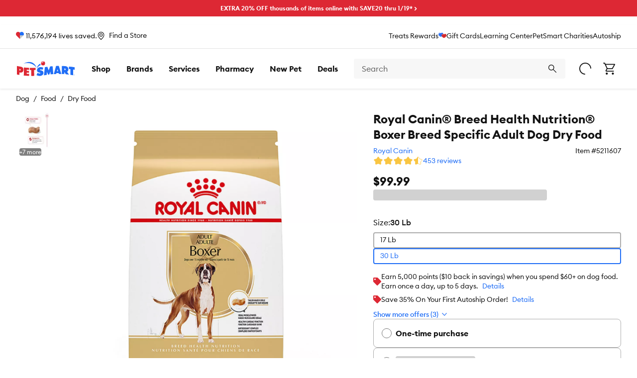

--- FILE ---
content_type: text/html; charset=utf-8
request_url: https://www.petsmart.com/dog/food/dry-food/royal-canin-breed-health-nutrition-boxer-adult-dry-dog-food-20949.html
body_size: 70950
content:
<!DOCTYPE html><html lang="en-US"><head><meta charSet="utf-8"/><meta name="viewport" content="width=device-width, initial-scale=1"/><link rel="stylesheet" href="/pdp/_next/static/css/479cf45c3d30ff79.css" data-precedence="next"/><link rel="stylesheet" href="/pdp/_next/static/css/2bfd0fec6b6b41aa.css" data-precedence="next"/><link rel="stylesheet" href="/pdp/_next/static/css/6f2b472fc1152b3d.css" data-precedence="next"/><link rel="stylesheet" href="/pdp/_next/static/css/99470171cde1b95a.css" data-precedence="next"/><link rel="stylesheet" href="/pdp/_next/static/css/9622d797fd3a52d1.css" data-precedence="next"/><link rel="stylesheet" href="/pdp/_next/static/css/1b32d206057008a8.css" data-precedence="next"/><link rel="stylesheet" href="/pdp/_next/static/css/cd4a435c8cb818f6.css" data-precedence="next"/><link rel="stylesheet" href="/pdp/_next/static/css/a6cea7c0ef8f37cc.css" data-precedence="next"/><link rel="stylesheet" href="/pdp/_next/static/css/637f994024a500af.css" data-precedence="next"/><link rel="stylesheet" href="/pdp/_next/static/css/bf8441cb14e86a45.css" data-precedence="next"/><link rel="stylesheet" href="/pdp/_next/static/css/18970f0f4c0a4eb8.css" data-precedence="next"/><link rel="stylesheet" href="/pdp/_next/static/css/8ef2f39d9cd62099.css" data-precedence="next"/><link rel="stylesheet" href="/pdp/_next/static/css/b8a25ee378c1b966.css" data-precedence="next"/><link rel="stylesheet" href="/pdp/_next/static/css/c16fc07fff9a8b3c.css" data-precedence="next"/><link rel="stylesheet" href="/pdp/_next/static/css/eae3dabad651f60b.css" data-precedence="next"/><link rel="stylesheet" href="/pdp/_next/static/css/71203d7a3d0f4c74.css" data-precedence="next"/><link rel="preload" as="script" fetchPriority="low" href="/pdp/_next/static/chunks/webpack-a5ec07c116ce4cfa.js"/><script src="/pdp/_next/static/chunks/20cbac7a-61b8ce62e342d63d.js" async=""></script><script src="/pdp/_next/static/chunks/35ab4af0-e6ad2da7e3acf718.js" async=""></script><script src="/pdp/_next/static/chunks/702-7a10eb885cc498a1.js" async=""></script><script src="/pdp/_next/static/chunks/main-app-f671e5d62c35e387.js" async=""></script><script src="/pdp/_next/static/chunks/1b5aaf44-fdfd95bae925e1da.js" async=""></script><script src="/pdp/_next/static/chunks/fe56b05f-7e469e5afb9d7dae.js" async=""></script><script src="/pdp/_next/static/chunks/6275d7ca-76ae5a77b9794244.js" async=""></script><script src="/pdp/_next/static/chunks/63c2fa09-1ecc6a5b81ab02bd.js" async=""></script><script src="/pdp/_next/static/chunks/4430-6dc62a8a17d4f156.js" async=""></script><script src="/pdp/_next/static/chunks/7723-017fab6d6e9d71b9.js" async=""></script><script src="/pdp/_next/static/chunks/2826-6f68faaae5145222.js" async=""></script><script src="/pdp/_next/static/chunks/2369-2e50a7a94481cb02.js" async=""></script><script src="/pdp/_next/static/chunks/app/global-error-3ce335c33274ad6a.js" async=""></script><script src="/pdp/_next/static/chunks/af1cd4cc-695af2f33fa7c284.js" async=""></script><script src="/pdp/_next/static/chunks/2931-9c045e61ea188319.js" async=""></script><script src="/pdp/_next/static/chunks/9093-07e1d0ac23207326.js" async=""></script><script src="/pdp/_next/static/chunks/2395-b8ca2ea424056b97.js" async=""></script><script src="/pdp/_next/static/chunks/app/%5BcacheKey%5D/%5B...slugs%5D/page-14f292a47250f407.js" async=""></script><script src="/pdp/_next/static/chunks/4620-35c308c4686a13ed.js" async=""></script><script src="/pdp/_next/static/chunks/app/%5BcacheKey%5D/layout-cca31377434fed95.js" async=""></script><script src="/pdp/_next/static/chunks/app/%5BcacheKey%5D/error-960d7fbbcfac797e.js" async=""></script><link rel="preload" href="https://cdn.optimizely.com/js/23730662547.js" as="script"/><link rel="preload" href="https://apps.bazaarvoice.com/deployments/petsmart/main_site/production/en_US/bv.js" as="script"/><link rel="preload" href="https://cdn.branch.io/branch-latest.min.js" as="script"/><link rel="preload" href="https://resources.digital-cloud.medallia.com/wdcus/176372/onsite/embed.js" as="script"/><link rel="preload" href="https://checkoutshopper-live.adyen.com/checkoutshopper/assets/js/datacollection/datacollection.js" as="script"/><link rel="preload" href="https://js.squarecdn.com/square-marketplace.js" as="script"/><link rel="preload" href="https://a40.usablenet.com/pt/c/petsmart/cookiestorestart" as="script"/><link rel="preload" href="https://cdn.cookielaw.org/consent/331fdcd0-e0ac-44a6-a78a-cd30b14ffca3/otSDKStub.js" as="script"/><link rel="preload" href="//scontent.webcollage.net/api/v2/product-content" as="script"/><meta name="next-size-adjust" content=""/><link rel="manifest" href="/manifest.json" crossorigin="use-credentials"/><meta name="theme-color" content="#ffffff"/><meta name="page-type" content="pdp"/><meta name="pathname" content="/dog/food/dry-food/royal-canin-breed-health-nutrition-boxer-adult-dry-dog-food-20949.html"/><meta content="F5Vyeq8xrDYhVPCyhNGSA"/><link rel="preload" href="/pdp/_next/static/media/instagram.cf2c5209.svg" as="image"/><link rel="preload" href="/pdp/_next/static/media/facebook.a6a4bf3c.svg" as="image"/><link rel="preload" href="/pdp/_next/static/media/threads.0f751e85.svg" as="image"/><link rel="preload" href="/pdp/_next/static/media/tiktok.d0fc3e6b.svg" as="image"/><link rel="preload" href="/pdp/_next/static/media/youtube.caaec925.svg" as="image"/><meta name="x-preview-date" content="Mon, 19 Jan 2026 09:30:00 GMT"/><meta content="3GJjm2e2PtpLEoEeansXZi"/><meta content="1nNvMENrg1DI0kTLFQT6Nl"/><title>Royal Canin® Breed Health Nutrition® Boxer Breed Specific Adult Dog Dry Food</title><meta name="description" content="Buy Royal Canin® Breed Health Nutrition® Boxer Breed Specific Adult Dog Dry Food at PetSmart"/><link rel="canonical" href="https://www.petsmart.com/dog/food/dry-food/royal-canin-breed-health-nutrition-boxer-breed-specific-adult-dog-dry-food-20949.html"/><link rel="alternate" hrefLang="en-US" href="https://www.petsmart.com/dog/food/dry-food/royal-canin-breed-health-nutrition-boxer-breed-specific-adult-dog-dry-food-20949.html"/><link rel="alternate" hrefLang="en-CA" href="https://www.petsmart.ca/dog/food/dry-food/royal-canin-breed-health-nutrition-boxer-breed-specific-adult-dog-dry-food-20949.html"/><link rel="icon" href="/favicon.ico"/><script id="gtm-script">
(function(w,d,s,l,i){
    w[l]=w[l]||[];
    w[l].push({'gtm.start': new Date().getTime(),event:'gtm.js'});
    var f=d.getElementsByTagName(s)[0],
    j=d.createElement(s),
    dl=l!='dataLayer'?'&l='+l:'';
    j.async=true;
    j.onload = function() {
        console.log('GTM Loaded at', Date.now());
        w[l].push({event: 'loaded-gtm'})
    }
    j.src='https://www.googletagmanager.com/gtm.js?id='+i+dl+ '&gtm_auth=cCddEqHARfBOaetjiL1Jxg&gtm_preview=env-1&gtm_cookies_win=x';
    f.parentNode.insertBefore(j,f);
})(window,document,'script','dataLayer','GTM-5XLLLP4');
</script><script id="bazaarvoice-contextual-commerce">
window.granifyEventGroupAssigned = function(group) {
  dataLayer.push({
    event: 'gfy.groupAssigned',
    granifyGroup: group,
  });
}
function activateGranify(sid) {
	if (!window.Granify) !function(r,t,e){
		var a,n;
		try{
			var i=window.localStorage,o="granify.entry_page."+t,c="granify.entry_referrer."+t;
			if(n=JSON.parse(i.getItem(o)),n&&parseInt(n.expires)>+new Date?n=n.data:(n=null,i.removeItem(o)),!n){
				i.removeItem(c),i.removeItem("granify.entry_page_sent."+t),i.removeItem("granify.entry_referrer_sent."+t);
				var s=window.location,f=window.location.origin;
				a=new Date(+new Date+18e5),f||(s.port?port=":"+s.port:port="",f=s.protocol+"//"+s.hostname+port);
				var y={data:window.location.toString().replace(f,""),expires:+a},p={data:document.referrer,expires:+a};
				i.setItem(o,JSON.stringify(y)),i.setItem(c,JSON.stringify(p))
			}
		} catch(r) {}
		r=r+(-1===r.indexOf("?")?"?":"&")+"id="+t,window.Granify=function(r,t){Granify._functionsAvailable?Granify[r].apply(this,Array.prototype.slice.call(arguments,1)):Granify._stack.push([r].concat(Array.prototype.slice.call(arguments,1)))},Granify._stack=[],Granify._stack.push(["on","granify:init",function(){Granify._functionsAvailable=!0}]),Granify.init=function(r,t,e){for(var a=Granify,n=["on","identify","addTag","trackPageView","trackProduct","trackCart","addToCart","deleteFromCart","trackOrder","setCurrentProduct"],i=0;i<n.length;i++)!function(r,t){r[t]=function(){Granify._stack.push([t].concat(Array.prototype.slice.call(arguments,0)))}}(a,n[i])},Granify.init();var l,d=document.createElement("script");d.src=r,d.async=!0,(l=(l=document.getElementsByTagName("script"))[l.length-1]).parentNode.insertBefore(d,l)
	}("//cdn.granify.com/assets/javascript.js",sid);
}
activateGranify("yp26c");
</script><script src="/pdp/_next/static/chunks/polyfills-42372ed130431b0a.js" noModule=""></script></head><body><div hidden=""><!--$--><!--/$--></div><div data-testid="layout-content" class="layout-content layout-content--default"><div class="sparky-c-banner sitewide-promo-test sitewide-promo__red" data-testid="sitewide-promo"><div class="sparky-c-text-passage sparky-c-text-passage--align-center"><div class="sparky-l-linelength-container sparky-c-text-passage__inner"><p><a href="/sale/home-refresh-event/january-sitewide">EXTRA 20% OFF thousands of items online with: SAVE20 thru 1/19* &gt;</a></p></div></div></div><header role="banner" class="sparky-c-header global-header sparky-c-header--sticky"><div class="sparky-c-header__inner"><div class="top-header-components"></div><div><div class="sparky-c-header__top upper-nav-container" data-testid="upper-nav"><div class="sparky-l-container"><div class="sparky-c-layout layout sparky-c-layout--break-slower"><div class="sparky-c-layout-section upper-nav-container__left-section"><div data-testid="lives-saved-header" class="lives-saved"><a class="lives-saved__text lives-saved__text--normal" href="/pet-adoption"><span class="__className_3b0aa0 link-wrapper"><svg aria-hidden="true" class="sparky-c-icon sparky-c-icon--charities-fill sparky-c-icon--sm sparky-u-margin-right-xs" focusable="false"><use href="/pdp/_next/static/media/spritemap.d2fc7069.svg#charities-fill"></use></svg><span>11,576,194</span> <!-- -->lives saved.</span></a></div><div data-testid="location" class="location"><div class="location-section"><button class="sparky-c-button location-icon sparky-u-margin-right-xs location-status-block sparky-c-button--link" aria-pressed="false"><svg aria-hidden="true" class="sparky-c-icon sparky-c-icon--pin-outline sparky-c-icon--sm sparky-c-button__icon" focusable="false"><use href="/pdp/_next/static/media/spritemap.d2fc7069.svg#pin-outline"></use></svg><span class="sparky-c-button__text"><span class="location-name">Find a Store</span></span></button></div></div></div><div class="sparky-c-layout-section upper-nav-container__secondary-link-section"><a class="sparky-c-text-link" href="/treats-rewards">Treats Rewards<svg aria-hidden="true" class="sparky-c-icon sparky-c-icon--treats-fill sparky-c-icon--sm" focusable="false"><use href="/pdp/_next/static/media/spritemap.d2fc7069.svg#treats-fill"></use></svg></a><a class="sparky-c-text-link" href="/gift-cards/">Gift Cards</a><a class="sparky-c-text-link" href="/learning-center/">Learning Center</a><a class="sparky-c-text-link" href="https://petsmartcharities.org/">PetSmart Charities</a><a class="sparky-c-text-link" href="/featured-shops/auto-ship">Autoship</a></div></div></div></div></div><div class="sparky-c-header__middle"><div class="sparky-l-container middle-header-container"><button class="sparky-c-button sparky-c-header__menu-button sparky-c-button--bare sparky-c-button--lg" aria-pressed="false" data-testid="menu-button"><svg aria-hidden="true" class="sparky-c-icon sparky-c-icon--menu sparky-c-icon--sm sparky-c-button__icon" focusable="false"><use href="/pdp/_next/static/media/spritemap.d2fc7069.svg#menu"></use></svg><span class="sparky-c-button__text sparky-u-is-vishidden">Menu</span></button><div class="sparky-c-logo c-global-header__logo" data-testid="logo"><a class="sparky-c-text-link sparky-c-logo__link" href="/" title="Return to homepage"><svg class="sparky-c-logo__img" xmlns="http://www.w3.org/2000/svg" viewBox="0 0 120 31"><path d="M40.7705,13.4263S31.6451-.412,13.5691,5.108C35.0419-5.8918,40.7705,13.4263,40.7705,13.4263Zm.61,2.1144s2.46-5.7219,8.2422-7.4528a3.4773,3.4773,0,0,1-1.1144-2.2624c-.0157-.09-.0024-.5762,0-.6546A13.49,13.49,0,0,0,41.38,15.5407Zm66.584.8116c1.027.0493,2.1883.2579,3.22.3519-.0021,4.2353-.1031,7.4506-.11,11.6994,2.854.343,4.8855.6727,5.67.8139.0046-4.2375.17-7.5919.17-11.8339,0-.0155,3.0269.4686,3.0763.5091,0-1.7378.0044-3.4844.0089-5.2265a93.0958,93.0958,0,0,0-12.0267-1.4125C107.9733,12.9959,107.9687,14.6035,107.9643,16.3523ZM68.9831,10.933c-.9688,2.5269-1.9351,5.603-2.915,8.1232-.9282-2.334-1.8654-5.0807-2.798-7.417-1.7511.2489-4.8676.7894-5.1838.7961-.6008,5.455-1.28,11.5153-1.8833,16.9771,1.3787-.2376,4.7443-.7778,5.7577-.9057.1568-2.0425.3093-4.2151.464-6.2554q1.1737,2.9223,2.3341,5.8295c.4373-.0583,1.9866-.3,2.5089-.3834.8027-2.101,1.6076-4.0606,2.4149-6.1547.1254,2,.2039,3.8184.3361,5.83,2.0046-.2244,3.6165-.343,5.6413-.4642-.5226-5.3542-.9732-11.0962-1.4978-16.448Q71.5761,10.6853,68.9831,10.933Zm35.201,11.1591c1.3879,2.0269,2.6412,3.7913,4.0335,5.8654-2.2217-.3161-4.4931-.6054-6.7128-.81-1.0314-1.6881-1.8744-3.0581-2.9057-4.724-.018,1.594-.0427,2.7734-.0651,4.37-1.5763-.1346-3.5538-.2691-5.3563-.3182.0762-5.6615.1054-10.8476.177-16.502q3.6255.094,7.2443.3812c3.1861.2465,6.3294,2.1478,6.2734,6.6028C106.83,19.9106,105.7222,21.4015,104.1841,22.0921Zm-3.2219-5.2377a1.6847,1.6847,0,0,0-1.7487-1.7935c-.1727-.009-.3387-.0249-.5136-.0361-.0157,1.1324-.0293,2.2713-.0495,3.3991.1817.0158.3589.0314.5383.04A1.458,1.458,0,0,0,100.9622,16.8544Zm-13.91-7.0021c1.6209,5.2735,3.419,10.8609,5.1927,16.6792-1.6434-.0831-3.2892-.0069-4.9259-.0517-.287-.9574-.4912-1.5313-.5494-1.7444,0,0-2.2623.0493-2.2108.0673l-2.5.0652c-.1524.576-.3274,1.2441-.4775,1.8273-1.6346.0044-3.3.1187-4.9418.1456,1.4777-5.5133,3.2129-11.3875,4.6905-16.87C83.1622,9.8928,84.913,9.8523,87.0522,9.8523ZM85.5364,20.9352c-.4348-1.41-.861-2.8228-1.2891-4.231-.3722,1.4036-.7534,2.8835-1.1278,4.2893A22.8348,22.8348,0,0,0,85.5364,20.9352Zm34.1121,7.6119a.8913.8913,0,1,1-1.7823,0,.9.9,0,0,1,.8945-.9013h.0046A.89.89,0,0,1,119.6485,28.5471Zm-.1657.0044a.7368.7368,0,0,0-.7175-.76h-.0046a.7612.7612,0,1,0,.7221.76Zm-.3924.2737a.8094.8094,0,0,0,.0627.2442h-.1681a.8191.8191,0,0,1-.07-.2466.1893.1893,0,0,0-.2152-.1816h-.1076v.4282h-.1638V28.0673a2.369,2.369,0,0,1,.2847-.0225.5261.5261,0,0,1,.3118.0762.2338.2338,0,0,1,.0964.2063.2526.2526,0,0,1-.2018.2444v.0089C119.01,28.5919,119.07,28.67,119.09,28.8252Zm-.1412-.4822c0-.0829-.0606-.1726-.24-.1726-.0561,0-.0941.0022-.1166.0045V28.52h.1166C118.8392,28.52,118.9492,28.4663,118.9492,28.343ZM50.7053,19.202c-.4754-.1077-.9486-.22-1.4261-.3274-.4775-.1167-1.2644-.2107-1.2465-.8633.0156-.7264.83-.9438,1.381-.9461a10.16,10.16,0,0,1,3.8409.8139c.5312-1.4124,1.0694-2.8182,1.6007-4.2309a12.5425,12.5425,0,0,0-5.484-1.3138c-3.7892.0113-7.594,2.287-7.6793,6.4886-.0538,2.7691,1.9932,4.2892,4.45,4.7376.4215.0852.8476.1594,1.2623.2422.5786.1167,1.41.1905,1.3948.9819-.02.7984-1.0024.8879-1.6212.8835a7.4041,7.4041,0,0,1-4.3228-1.4259c-.6548,1.4753-1.4259,3.3-2.0808,4.7711a14.74,14.74,0,0,0,6.6592,1.6815c3.7645.0069,7.7062-2.2509,7.7891-6.4639C55.2837,21.2266,53.3755,19.7916,50.7053,19.202Z" fill="#206ef6"></path><path d="M20.4188,26.2466c1.7017.0361,3.4035.18,5.1031.1525-.0248-.0538-.0248,4.027-.0248,4.027-3.3564.0246-7.34-.26-11.1184-.57l.2645-16.8024c1.5874.1861,6.52.7085,10.8115.8409,0,0-.0471,2.7331-.0338,4.1052-.6883.0314-3.6928-.1883-5.0154-.233.0089.7353-.0405,1.4863-.0361,2.2241,1.583.04,3.22.2309,4.7983.2017.0089,1.3319-.0405,2.4732-.0315,3.8048-1.5762.0158-3.1523-.1389-4.7354-.168C20.4055,24.6346,20.4144,25.4439,20.4188,26.2466Zm18.43-12.4526a107.4374,107.4374,0,0,1-11.9595.1391l-.065,4.3811c1.5828.0851,3.0065.09,3.0065.09l-.0156,12.1748a39.51,39.51,0,0,0,6.0626-.0851l-.0672-12.0628c0,.0091,2.686-.1187,3.1031-.1568C38.8938,16.6662,38.8693,15.3993,38.8491,13.794ZM13.5512,17.6369c-.0471,5.11-3.1884,6.2846-6.3115,5.9933-.6346-.0561-1.3094-.1413-1.9394-.2085l.0223,5.0873c-1.7936-.1972-3.4841-.5-5.3226-.8632l.04-17.63,7.1972,1.3117C10.5736,11.8165,13.5871,13.1259,13.5512,17.6369Zm-5.8856.2A1.7683,1.7683,0,0,0,5.91,15.9845c-.1659-.0133-.3363-.0335-.5089-.0515-.0091,1.1547-.0157,2.3-.0336,3.4619.1837.0156.3609.0291.5379.0514C6.7754,19.5338,7.6567,19.258,7.6656,17.8367ZM58.58,4.6014A4.2391,4.2391,0,1,1,54.4.3056,4.2454,4.2454,0,0,1,58.58,4.6014Zm-2.583-2.7062a2.705,2.705,0,0,0-1-.5383,2.8843,2.8843,0,0,0-3.518,2.0583,2.97,2.97,0,0,0-.1052,1.1819c.0068-.025,0-.0454.011-.07a5.0778,5.0778,0,0,1,4.5449-2.6565C55.952,1.8707,55.9744,1.8927,55.9965,1.8952Z" fill="#dd2834"></path></svg></a></div><div class="sparky-c-nav-container mainmenu__container" data-testid="main-navigation"><nav role="navigation" title="Primary navigation" id="primary-nav" class="sparky-c-primary-nav mainmenu__primary-nav" data-testid="primary-nav"><ul class="sparky-c-primary-nav__list"><li class="sparky-c-primary-nav__item sparky-c-primary-nav__item-padding" tabindex="-1" id="shop-by-pet"><a class="sparky-c-primary-nav__link" href="#"><span class="sparky-c-primary-nav__text">Shop</span></a></li><li class="sparky-c-primary-nav__item sparky-c-primary-nav__item-padding" tabindex="-1" id="shop-by-brand"><a class="sparky-c-primary-nav__link" href="/shop-by-brand/"><span class="sparky-c-primary-nav__text">Brands</span></a></li><li class="sparky-c-primary-nav__item sparky-c-primary-nav__item-padding" tabindex="-1" id="pet-services"><a class="sparky-c-primary-nav__link" href="https://services.petsmart.com/"><span class="sparky-c-primary-nav__text">Services</span></a></li><li class="sparky-c-primary-nav__item sparky-c-primary-nav__item-padding" tabindex="-1" id="pharmacy"><a class="sparky-c-primary-nav__link" href="/pharmacy/"><span class="sparky-c-primary-nav__text">Pharmacy</span></a></li><li class="sparky-c-primary-nav__item sparky-c-primary-nav__item-padding" tabindex="-1" id="new-pet"><a class="sparky-c-primary-nav__link" href="/new-pet"><span class="sparky-c-primary-nav__text">New Pet</span></a></li><li class="sparky-c-primary-nav__item sparky-c-primary-nav__item-padding" tabindex="-1" id="deals"><a class="sparky-c-primary-nav__link" href="/sale/"><span class="sparky-c-primary-nav__text">Deals</span></a></li></ul></nav></div><div class="autocomplete velocity-autocomplete" data-testid="autocomplete" role="combobox" aria-expanded="false" aria-haspopup="listbox" aria-labelledby="autocomplete-label"><div class="autocomplete-searchbox" data-testid="searchbox"><form class="sparky-c-inline-form" data-testid="search-form" noValidate="" role="search" action="" method="get"><label class="sparky-c-label sparky-c-inline-form__label sparky-u-is-vishidden" for="search-input">Search<!-- --> </label><input class="sparky-c-text-input sparky-c-inline-form__input sparky-c-text-input--no-float" data-testid="searchbox-input" aria-autocomplete="both" aria-labelledby="autocomplete-447-label" id="autocmplete-search-box" autoComplete="off" autoCorrect="off" autoCapitalize="off" enterKeyHint="search" spellCheck="false" placeholder="Search" maxLength="512" type="text" data-cs-encrypt="true" value=""/><button class="sparky-c-button sparky-c-inline-form__button sparky-c-button--primary sparky-c-button--lg" aria-pressed="false" id="sparky-c-inline-form__button" type="button"><svg aria-hidden="true" class="sparky-c-icon sparky-c-icon--search sparky-c-icon--sm sparky-c-button__icon" focusable="false"><use href="/pdp/_next/static/media/spritemap.d2fc7069.svg#search"></use></svg><span class="sparky-c-button__text sparky-u-is-vishidden">Search</span></button></form><button class="sparky-c-button autocomplete-cancel sparky-c-button--link" aria-pressed="false" data-testid="cancel-button"><span class="sparky-c-button__text">Cancel</span></button></div></div><nav class="sparky-c-utility-nav utility__primary-nav"><ul class="sparky-c-utility-nav__list"><li class="sparky-c-utility-nav__item"><div class="sparky-c-loading-indicator sparky-c-utility-nav__link loading-color"><svg aria-hidden="true" class="sparky-c-icon sparky-c-icon--spinner sparky-c-icon--lg sparky-c-loading-indicator__icon" focusable="false"><use href="/pdp/_next/static/media/spritemap.d2fc7069.svg#spinner"></use></svg></div></li><li class="sparky-c-utility-nav__item shopping-cart" data-testid="cart-icon"><a class="sparky-c-utility-nav__link" href="/cart"><svg aria-hidden="true" class="sparky-c-icon sparky-c-icon--cart sparky-c-icon--xl sparky-c-utility-nav__icon" focusable="false"><use href="/pdp/_next/static/media/spritemap.d2fc7069.svg#cart"></use></svg><div class="sparky-c-utility-nav__text sparky-u-typography-preset-8-bold sparky-u-is-vishidden">Checkout</div></a></li></ul></nav></div></div></div></header><div class="sparky-l-container pdp-breadcrumbs__container" data-testid="pdp-breadcrumbs__container"><nav aria-label="breadcrumbs links" class="sparky-c-breadcrumbs"><ul class="sparky-c-breadcrumbs__list"><li class="sparky-c-breadcrumbs__item pdp-breadcrumbs__item"><a class="sparky-c-text-link sparky-c-breadcrumbs__link sparky-c-text-link--secondary" href="/dog">Dog</a></li><li class="sparky-c-breadcrumbs__item pdp-breadcrumbs__item"><a class="sparky-c-text-link sparky-c-breadcrumbs__link sparky-c-text-link--secondary" href="/dog/food">Food</a></li><li class="sparky-c-breadcrumbs__item pdp-breadcrumbs__item"><a class="sparky-c-text-link sparky-c-breadcrumbs__link sparky-c-text-link--secondary" href="/dog/food/dry-food">Dry Food</a></li><li class="sparky-c-breadcrumbs__item breadcrumbs__item--hidden"><a class="sparky-c-text-link sparky-c-breadcrumbs__link sparky-c-text-link--secondary"></a></li></ul></nav><script id="pdp-breadcrumb-seo" data-testid="pdp-breadcrumb-seo" type="application/ld+json">{"@context":"https://schema.org","@type":"BreadcrumbList","itemListElement":[{"@type":"ListItem","position":1,"name":"Dog","item":"https://www.petsmart.com/dog"},{"@type":"ListItem","position":2,"name":"Food","item":"https://www.petsmart.com/dog/food"},{"@type":"ListItem","position":3,"name":"Dry Food","item":"https://www.petsmart.com/dog/food/dry-food"},{"@type":"ListItem","position":4,"name":"Royal Canin® Breed Health Nutrition® Boxer Breed Specific Adult Dog Dry Food"}]}</script></div><div class="sparky-l-container product-details" data-testid="test-pdp-velocity"><div class="pdp__error-block"></div><div class="pdp__details"><section class="pdp__hero"><div class="pdp__hero-inner"><div class="pdp__gallery"><div class="pdp__gallery-container"><div class="sparky-c-skeleton-bar favorite-toggle__skeleton"></div><div data-testid="test-gallery" id="gallery" class="pdp-gallery"><div class="swiper"><div class="swiper-wrapper"><div class="swiper-slide"><figure class="iiz  pdp-gallery__image"><div><picture><source srcSet="https://s7d2.scene7.com/is/image/PetSmart/5211607?fmt=webp&amp;wid=1400&amp;hei=1400 1x, https://s7d2.scene7.com/is/image/PetSmart/5211607?fmt=webp&amp;wid=2800&amp;hei=2800 2x" media="(min-width: 960px)"/><source srcSet="https://s7d2.scene7.com/is/image/PetSmart/5211607?fmt=webp&amp;wid=800&amp;hei=800 1x, https://s7d2.scene7.com/is/image/PetSmart/5211607?fmt=webp&amp;wid=1600&amp;hei=1600 2x" media="(min-width: 768px)"/><source srcSet="https://s7d2.scene7.com/is/image/PetSmart/5211607?fmt=webp&amp;wid=400&amp;hei=400 1x, https://s7d2.scene7.com/is/image/PetSmart/5211607?fmt=webp&amp;wid=800&amp;hei=800 2x" media="(min-width: 560px)"/><source srcSet="https://s7d2.scene7.com/is/image/PetSmart/5211607?fmt=jpg&amp;wid=1400&amp;hei=1400 1x, https://s7d2.scene7.com/is/image/PetSmart/5211607?fmt=jpg&amp;wid=2800&amp;hei=2800 2x" media="(min-width: 960px)"/><source srcSet="https://s7d2.scene7.com/is/image/PetSmart/5211607?fmt=jpg&amp;wid=800&amp;hei=800 1x, https://s7d2.scene7.com/is/image/PetSmart/5211607?fmt=jpg&amp;wid=1600&amp;hei=1600 2x" media="(min-width: 768px)"/><source srcSet="https://s7d2.scene7.com/is/image/PetSmart/5211607?fmt=jpg&amp;wid=400&amp;hei=400 1x, https://s7d2.scene7.com/is/image/PetSmart/5211607?fmt=jpg&amp;wid=800&amp;hei=800 2x" media="(min-width: 560px)"/><img loading="eager" alt="Royal Canin® Breed Health Nutrition® Boxer Breed Specific Adult Dog Dry Food - Image 1" fetchPriority="high" class="iiz__img   " style="transition:opacity 0ms linear 0ms, visibility 0ms linear 0ms" src="https://s7d2.scene7.com/is/image/PetSmart/5211607?fmt=webp&amp;wid=400&amp;hei=400"/></picture></div></figure></div><div class="swiper-slide"><figure class="iiz  pdp-gallery__image"><div><picture><source srcSet="https://s7d2.scene7.com/is/image/PetSmart/5211607_alt1?fmt=webp&amp;wid=1400&amp;hei=1400 1x, https://s7d2.scene7.com/is/image/PetSmart/5211607_alt1?fmt=webp&amp;wid=2800&amp;hei=2800 2x" media="(min-width: 960px)"/><source srcSet="https://s7d2.scene7.com/is/image/PetSmart/5211607_alt1?fmt=webp&amp;wid=800&amp;hei=800 1x, https://s7d2.scene7.com/is/image/PetSmart/5211607_alt1?fmt=webp&amp;wid=1600&amp;hei=1600 2x" media="(min-width: 768px)"/><source srcSet="https://s7d2.scene7.com/is/image/PetSmart/5211607_alt1?fmt=webp&amp;wid=400&amp;hei=400 1x, https://s7d2.scene7.com/is/image/PetSmart/5211607_alt1?fmt=webp&amp;wid=800&amp;hei=800 2x" media="(min-width: 560px)"/><source srcSet="https://s7d2.scene7.com/is/image/PetSmart/5211607_alt1?fmt=jpg&amp;wid=1400&amp;hei=1400 1x, https://s7d2.scene7.com/is/image/PetSmart/5211607_alt1?fmt=jpg&amp;wid=2800&amp;hei=2800 2x" media="(min-width: 960px)"/><source srcSet="https://s7d2.scene7.com/is/image/PetSmart/5211607_alt1?fmt=jpg&amp;wid=800&amp;hei=800 1x, https://s7d2.scene7.com/is/image/PetSmart/5211607_alt1?fmt=jpg&amp;wid=1600&amp;hei=1600 2x" media="(min-width: 768px)"/><source srcSet="https://s7d2.scene7.com/is/image/PetSmart/5211607_alt1?fmt=jpg&amp;wid=400&amp;hei=400 1x, https://s7d2.scene7.com/is/image/PetSmart/5211607_alt1?fmt=jpg&amp;wid=800&amp;hei=800 2x" media="(min-width: 560px)"/><img loading="lazy" alt="Royal Canin® Breed Health Nutrition® Boxer Breed Specific Adult Dog Dry Food - Image 2" fetchPriority="auto" class="iiz__img   " style="transition:opacity 0ms linear 0ms, visibility 0ms linear 0ms" src="https://s7d2.scene7.com/is/image/PetSmart/5211607_alt1?fmt=webp&amp;wid=400&amp;hei=400"/></picture></div></figure></div><div class="swiper-slide"><figure class="iiz  pdp-gallery__image"><div><picture><source srcSet="https://s7d2.scene7.com/is/image/PetSmart/5211607_alt2?fmt=webp&amp;wid=1400&amp;hei=1400 1x, https://s7d2.scene7.com/is/image/PetSmart/5211607_alt2?fmt=webp&amp;wid=2800&amp;hei=2800 2x" media="(min-width: 960px)"/><source srcSet="https://s7d2.scene7.com/is/image/PetSmart/5211607_alt2?fmt=webp&amp;wid=800&amp;hei=800 1x, https://s7d2.scene7.com/is/image/PetSmart/5211607_alt2?fmt=webp&amp;wid=1600&amp;hei=1600 2x" media="(min-width: 768px)"/><source srcSet="https://s7d2.scene7.com/is/image/PetSmart/5211607_alt2?fmt=webp&amp;wid=400&amp;hei=400 1x, https://s7d2.scene7.com/is/image/PetSmart/5211607_alt2?fmt=webp&amp;wid=800&amp;hei=800 2x" media="(min-width: 560px)"/><source srcSet="https://s7d2.scene7.com/is/image/PetSmart/5211607_alt2?fmt=jpg&amp;wid=1400&amp;hei=1400 1x, https://s7d2.scene7.com/is/image/PetSmart/5211607_alt2?fmt=jpg&amp;wid=2800&amp;hei=2800 2x" media="(min-width: 960px)"/><source srcSet="https://s7d2.scene7.com/is/image/PetSmart/5211607_alt2?fmt=jpg&amp;wid=800&amp;hei=800 1x, https://s7d2.scene7.com/is/image/PetSmart/5211607_alt2?fmt=jpg&amp;wid=1600&amp;hei=1600 2x" media="(min-width: 768px)"/><source srcSet="https://s7d2.scene7.com/is/image/PetSmart/5211607_alt2?fmt=jpg&amp;wid=400&amp;hei=400 1x, https://s7d2.scene7.com/is/image/PetSmart/5211607_alt2?fmt=jpg&amp;wid=800&amp;hei=800 2x" media="(min-width: 560px)"/><img loading="lazy" alt="Royal Canin® Breed Health Nutrition® Boxer Breed Specific Adult Dog Dry Food - Image 3" fetchPriority="auto" class="iiz__img   " style="transition:opacity 0ms linear 0ms, visibility 0ms linear 0ms" src="https://s7d2.scene7.com/is/image/PetSmart/5211607_alt2?fmt=webp&amp;wid=400&amp;hei=400"/></picture></div></figure></div><div class="swiper-slide"><figure class="iiz  pdp-gallery__image"><div><picture><source srcSet="https://s7d2.scene7.com/is/image/PetSmart/5211607_alt3?fmt=webp&amp;wid=1400&amp;hei=1400 1x, https://s7d2.scene7.com/is/image/PetSmart/5211607_alt3?fmt=webp&amp;wid=2800&amp;hei=2800 2x" media="(min-width: 960px)"/><source srcSet="https://s7d2.scene7.com/is/image/PetSmart/5211607_alt3?fmt=webp&amp;wid=800&amp;hei=800 1x, https://s7d2.scene7.com/is/image/PetSmart/5211607_alt3?fmt=webp&amp;wid=1600&amp;hei=1600 2x" media="(min-width: 768px)"/><source srcSet="https://s7d2.scene7.com/is/image/PetSmart/5211607_alt3?fmt=webp&amp;wid=400&amp;hei=400 1x, https://s7d2.scene7.com/is/image/PetSmart/5211607_alt3?fmt=webp&amp;wid=800&amp;hei=800 2x" media="(min-width: 560px)"/><source srcSet="https://s7d2.scene7.com/is/image/PetSmart/5211607_alt3?fmt=jpg&amp;wid=1400&amp;hei=1400 1x, https://s7d2.scene7.com/is/image/PetSmart/5211607_alt3?fmt=jpg&amp;wid=2800&amp;hei=2800 2x" media="(min-width: 960px)"/><source srcSet="https://s7d2.scene7.com/is/image/PetSmart/5211607_alt3?fmt=jpg&amp;wid=800&amp;hei=800 1x, https://s7d2.scene7.com/is/image/PetSmart/5211607_alt3?fmt=jpg&amp;wid=1600&amp;hei=1600 2x" media="(min-width: 768px)"/><source srcSet="https://s7d2.scene7.com/is/image/PetSmart/5211607_alt3?fmt=jpg&amp;wid=400&amp;hei=400 1x, https://s7d2.scene7.com/is/image/PetSmart/5211607_alt3?fmt=jpg&amp;wid=800&amp;hei=800 2x" media="(min-width: 560px)"/><img loading="lazy" alt="Royal Canin® Breed Health Nutrition® Boxer Breed Specific Adult Dog Dry Food - Image 4" fetchPriority="auto" class="iiz__img   " style="transition:opacity 0ms linear 0ms, visibility 0ms linear 0ms" src="https://s7d2.scene7.com/is/image/PetSmart/5211607_alt3?fmt=webp&amp;wid=400&amp;hei=400"/></picture></div></figure></div><div class="swiper-slide"><figure class="iiz  pdp-gallery__image"><div><picture><source srcSet="https://s7d2.scene7.com/is/image/PetSmart/5211607_alt4?fmt=webp&amp;wid=1400&amp;hei=1400 1x, https://s7d2.scene7.com/is/image/PetSmart/5211607_alt4?fmt=webp&amp;wid=2800&amp;hei=2800 2x" media="(min-width: 960px)"/><source srcSet="https://s7d2.scene7.com/is/image/PetSmart/5211607_alt4?fmt=webp&amp;wid=800&amp;hei=800 1x, https://s7d2.scene7.com/is/image/PetSmart/5211607_alt4?fmt=webp&amp;wid=1600&amp;hei=1600 2x" media="(min-width: 768px)"/><source srcSet="https://s7d2.scene7.com/is/image/PetSmart/5211607_alt4?fmt=webp&amp;wid=400&amp;hei=400 1x, https://s7d2.scene7.com/is/image/PetSmart/5211607_alt4?fmt=webp&amp;wid=800&amp;hei=800 2x" media="(min-width: 560px)"/><source srcSet="https://s7d2.scene7.com/is/image/PetSmart/5211607_alt4?fmt=jpg&amp;wid=1400&amp;hei=1400 1x, https://s7d2.scene7.com/is/image/PetSmart/5211607_alt4?fmt=jpg&amp;wid=2800&amp;hei=2800 2x" media="(min-width: 960px)"/><source srcSet="https://s7d2.scene7.com/is/image/PetSmart/5211607_alt4?fmt=jpg&amp;wid=800&amp;hei=800 1x, https://s7d2.scene7.com/is/image/PetSmart/5211607_alt4?fmt=jpg&amp;wid=1600&amp;hei=1600 2x" media="(min-width: 768px)"/><source srcSet="https://s7d2.scene7.com/is/image/PetSmart/5211607_alt4?fmt=jpg&amp;wid=400&amp;hei=400 1x, https://s7d2.scene7.com/is/image/PetSmart/5211607_alt4?fmt=jpg&amp;wid=800&amp;hei=800 2x" media="(min-width: 560px)"/><img loading="lazy" alt="Royal Canin® Breed Health Nutrition® Boxer Breed Specific Adult Dog Dry Food - Image 5" fetchPriority="auto" class="iiz__img   " style="transition:opacity 0ms linear 0ms, visibility 0ms linear 0ms" src="https://s7d2.scene7.com/is/image/PetSmart/5211607_alt4?fmt=webp&amp;wid=400&amp;hei=400"/></picture></div></figure></div><div class="swiper-slide"><figure class="iiz  pdp-gallery__image"><div><picture><source srcSet="https://s7d2.scene7.com/is/image/PetSmart/5211607_alt5?fmt=webp&amp;wid=1400&amp;hei=1400 1x, https://s7d2.scene7.com/is/image/PetSmart/5211607_alt5?fmt=webp&amp;wid=2800&amp;hei=2800 2x" media="(min-width: 960px)"/><source srcSet="https://s7d2.scene7.com/is/image/PetSmart/5211607_alt5?fmt=webp&amp;wid=800&amp;hei=800 1x, https://s7d2.scene7.com/is/image/PetSmart/5211607_alt5?fmt=webp&amp;wid=1600&amp;hei=1600 2x" media="(min-width: 768px)"/><source srcSet="https://s7d2.scene7.com/is/image/PetSmart/5211607_alt5?fmt=webp&amp;wid=400&amp;hei=400 1x, https://s7d2.scene7.com/is/image/PetSmart/5211607_alt5?fmt=webp&amp;wid=800&amp;hei=800 2x" media="(min-width: 560px)"/><source srcSet="https://s7d2.scene7.com/is/image/PetSmart/5211607_alt5?fmt=jpg&amp;wid=1400&amp;hei=1400 1x, https://s7d2.scene7.com/is/image/PetSmart/5211607_alt5?fmt=jpg&amp;wid=2800&amp;hei=2800 2x" media="(min-width: 960px)"/><source srcSet="https://s7d2.scene7.com/is/image/PetSmart/5211607_alt5?fmt=jpg&amp;wid=800&amp;hei=800 1x, https://s7d2.scene7.com/is/image/PetSmart/5211607_alt5?fmt=jpg&amp;wid=1600&amp;hei=1600 2x" media="(min-width: 768px)"/><source srcSet="https://s7d2.scene7.com/is/image/PetSmart/5211607_alt5?fmt=jpg&amp;wid=400&amp;hei=400 1x, https://s7d2.scene7.com/is/image/PetSmart/5211607_alt5?fmt=jpg&amp;wid=800&amp;hei=800 2x" media="(min-width: 560px)"/><img loading="lazy" alt="Royal Canin® Breed Health Nutrition® Boxer Breed Specific Adult Dog Dry Food - Image 6" fetchPriority="auto" class="iiz__img   " style="transition:opacity 0ms linear 0ms, visibility 0ms linear 0ms" src="https://s7d2.scene7.com/is/image/PetSmart/5211607_alt5?fmt=webp&amp;wid=400&amp;hei=400"/></picture></div></figure></div><div class="swiper-slide"><figure class="iiz  pdp-gallery__image"><div><picture><source srcSet="https://s7d2.scene7.com/is/image/PetSmart/5211607_alt6?fmt=webp&amp;wid=1400&amp;hei=1400 1x, https://s7d2.scene7.com/is/image/PetSmart/5211607_alt6?fmt=webp&amp;wid=2800&amp;hei=2800 2x" media="(min-width: 960px)"/><source srcSet="https://s7d2.scene7.com/is/image/PetSmart/5211607_alt6?fmt=webp&amp;wid=800&amp;hei=800 1x, https://s7d2.scene7.com/is/image/PetSmart/5211607_alt6?fmt=webp&amp;wid=1600&amp;hei=1600 2x" media="(min-width: 768px)"/><source srcSet="https://s7d2.scene7.com/is/image/PetSmart/5211607_alt6?fmt=webp&amp;wid=400&amp;hei=400 1x, https://s7d2.scene7.com/is/image/PetSmart/5211607_alt6?fmt=webp&amp;wid=800&amp;hei=800 2x" media="(min-width: 560px)"/><source srcSet="https://s7d2.scene7.com/is/image/PetSmart/5211607_alt6?fmt=jpg&amp;wid=1400&amp;hei=1400 1x, https://s7d2.scene7.com/is/image/PetSmart/5211607_alt6?fmt=jpg&amp;wid=2800&amp;hei=2800 2x" media="(min-width: 960px)"/><source srcSet="https://s7d2.scene7.com/is/image/PetSmart/5211607_alt6?fmt=jpg&amp;wid=800&amp;hei=800 1x, https://s7d2.scene7.com/is/image/PetSmart/5211607_alt6?fmt=jpg&amp;wid=1600&amp;hei=1600 2x" media="(min-width: 768px)"/><source srcSet="https://s7d2.scene7.com/is/image/PetSmart/5211607_alt6?fmt=jpg&amp;wid=400&amp;hei=400 1x, https://s7d2.scene7.com/is/image/PetSmart/5211607_alt6?fmt=jpg&amp;wid=800&amp;hei=800 2x" media="(min-width: 560px)"/><img loading="lazy" alt="Royal Canin® Breed Health Nutrition® Boxer Breed Specific Adult Dog Dry Food - Image 7" fetchPriority="auto" class="iiz__img   " style="transition:opacity 0ms linear 0ms, visibility 0ms linear 0ms" src="https://s7d2.scene7.com/is/image/PetSmart/5211607_alt6?fmt=webp&amp;wid=400&amp;hei=400"/></picture></div></figure></div><div class="swiper-slide"><figure class="iiz  pdp-gallery__image"><div><picture><source srcSet="https://s7d2.scene7.com/is/image/PetSmart/5211607_alt7?fmt=webp&amp;wid=1400&amp;hei=1400 1x, https://s7d2.scene7.com/is/image/PetSmart/5211607_alt7?fmt=webp&amp;wid=2800&amp;hei=2800 2x" media="(min-width: 960px)"/><source srcSet="https://s7d2.scene7.com/is/image/PetSmart/5211607_alt7?fmt=webp&amp;wid=800&amp;hei=800 1x, https://s7d2.scene7.com/is/image/PetSmart/5211607_alt7?fmt=webp&amp;wid=1600&amp;hei=1600 2x" media="(min-width: 768px)"/><source srcSet="https://s7d2.scene7.com/is/image/PetSmart/5211607_alt7?fmt=webp&amp;wid=400&amp;hei=400 1x, https://s7d2.scene7.com/is/image/PetSmart/5211607_alt7?fmt=webp&amp;wid=800&amp;hei=800 2x" media="(min-width: 560px)"/><source srcSet="https://s7d2.scene7.com/is/image/PetSmart/5211607_alt7?fmt=jpg&amp;wid=1400&amp;hei=1400 1x, https://s7d2.scene7.com/is/image/PetSmart/5211607_alt7?fmt=jpg&amp;wid=2800&amp;hei=2800 2x" media="(min-width: 960px)"/><source srcSet="https://s7d2.scene7.com/is/image/PetSmart/5211607_alt7?fmt=jpg&amp;wid=800&amp;hei=800 1x, https://s7d2.scene7.com/is/image/PetSmart/5211607_alt7?fmt=jpg&amp;wid=1600&amp;hei=1600 2x" media="(min-width: 768px)"/><source srcSet="https://s7d2.scene7.com/is/image/PetSmart/5211607_alt7?fmt=jpg&amp;wid=400&amp;hei=400 1x, https://s7d2.scene7.com/is/image/PetSmart/5211607_alt7?fmt=jpg&amp;wid=800&amp;hei=800 2x" media="(min-width: 560px)"/><img loading="lazy" alt="Royal Canin® Breed Health Nutrition® Boxer Breed Specific Adult Dog Dry Food - Image 8" fetchPriority="auto" class="iiz__img   " style="transition:opacity 0ms linear 0ms, visibility 0ms linear 0ms" src="https://s7d2.scene7.com/is/image/PetSmart/5211607_alt7?fmt=webp&amp;wid=400&amp;hei=400"/></picture></div></figure></div><div class="swiper-slide"><figure class="iiz  pdp-gallery__image"><div><picture><source srcSet="https://s7d2.scene7.com/is/image/PetSmart/5211607_alt8?fmt=webp&amp;wid=1400&amp;hei=1400 1x, https://s7d2.scene7.com/is/image/PetSmart/5211607_alt8?fmt=webp&amp;wid=2800&amp;hei=2800 2x" media="(min-width: 960px)"/><source srcSet="https://s7d2.scene7.com/is/image/PetSmart/5211607_alt8?fmt=webp&amp;wid=800&amp;hei=800 1x, https://s7d2.scene7.com/is/image/PetSmart/5211607_alt8?fmt=webp&amp;wid=1600&amp;hei=1600 2x" media="(min-width: 768px)"/><source srcSet="https://s7d2.scene7.com/is/image/PetSmart/5211607_alt8?fmt=webp&amp;wid=400&amp;hei=400 1x, https://s7d2.scene7.com/is/image/PetSmart/5211607_alt8?fmt=webp&amp;wid=800&amp;hei=800 2x" media="(min-width: 560px)"/><source srcSet="https://s7d2.scene7.com/is/image/PetSmart/5211607_alt8?fmt=jpg&amp;wid=1400&amp;hei=1400 1x, https://s7d2.scene7.com/is/image/PetSmart/5211607_alt8?fmt=jpg&amp;wid=2800&amp;hei=2800 2x" media="(min-width: 960px)"/><source srcSet="https://s7d2.scene7.com/is/image/PetSmart/5211607_alt8?fmt=jpg&amp;wid=800&amp;hei=800 1x, https://s7d2.scene7.com/is/image/PetSmart/5211607_alt8?fmt=jpg&amp;wid=1600&amp;hei=1600 2x" media="(min-width: 768px)"/><source srcSet="https://s7d2.scene7.com/is/image/PetSmart/5211607_alt8?fmt=jpg&amp;wid=400&amp;hei=400 1x, https://s7d2.scene7.com/is/image/PetSmart/5211607_alt8?fmt=jpg&amp;wid=800&amp;hei=800 2x" media="(min-width: 560px)"/><img loading="lazy" alt="Royal Canin® Breed Health Nutrition® Boxer Breed Specific Adult Dog Dry Food - Image 9" fetchPriority="auto" class="iiz__img   " style="transition:opacity 0ms linear 0ms, visibility 0ms linear 0ms" src="https://s7d2.scene7.com/is/image/PetSmart/5211607_alt8?fmt=webp&amp;wid=400&amp;hei=400"/></picture></div></figure></div><div class="swiper-slide"><figure class="iiz  pdp-gallery__image"><div><picture><source srcSet="https://s7d2.scene7.com/is/image/PetSmart/5211607_alt9?fmt=webp&amp;wid=1400&amp;hei=1400 1x, https://s7d2.scene7.com/is/image/PetSmart/5211607_alt9?fmt=webp&amp;wid=2800&amp;hei=2800 2x" media="(min-width: 960px)"/><source srcSet="https://s7d2.scene7.com/is/image/PetSmart/5211607_alt9?fmt=webp&amp;wid=800&amp;hei=800 1x, https://s7d2.scene7.com/is/image/PetSmart/5211607_alt9?fmt=webp&amp;wid=1600&amp;hei=1600 2x" media="(min-width: 768px)"/><source srcSet="https://s7d2.scene7.com/is/image/PetSmart/5211607_alt9?fmt=webp&amp;wid=400&amp;hei=400 1x, https://s7d2.scene7.com/is/image/PetSmart/5211607_alt9?fmt=webp&amp;wid=800&amp;hei=800 2x" media="(min-width: 560px)"/><source srcSet="https://s7d2.scene7.com/is/image/PetSmart/5211607_alt9?fmt=jpg&amp;wid=1400&amp;hei=1400 1x, https://s7d2.scene7.com/is/image/PetSmart/5211607_alt9?fmt=jpg&amp;wid=2800&amp;hei=2800 2x" media="(min-width: 960px)"/><source srcSet="https://s7d2.scene7.com/is/image/PetSmart/5211607_alt9?fmt=jpg&amp;wid=800&amp;hei=800 1x, https://s7d2.scene7.com/is/image/PetSmart/5211607_alt9?fmt=jpg&amp;wid=1600&amp;hei=1600 2x" media="(min-width: 768px)"/><source srcSet="https://s7d2.scene7.com/is/image/PetSmart/5211607_alt9?fmt=jpg&amp;wid=400&amp;hei=400 1x, https://s7d2.scene7.com/is/image/PetSmart/5211607_alt9?fmt=jpg&amp;wid=800&amp;hei=800 2x" media="(min-width: 560px)"/><img loading="lazy" alt="Royal Canin® Breed Health Nutrition® Boxer Breed Specific Adult Dog Dry Food - Image 10" fetchPriority="auto" class="iiz__img   " style="transition:opacity 0ms linear 0ms, visibility 0ms linear 0ms" src="https://s7d2.scene7.com/is/image/PetSmart/5211607_alt9?fmt=webp&amp;wid=400&amp;hei=400"/></picture></div></figure></div><div class="swiper-slide"><div class="pdp-gallery__video-container"><button class="sparky-c-button pdp-gallery__play-button sparky-c-button--link" aria-pressed="false" aria-label="Play product video"><svg aria-hidden="true" class="sparky-c-icon sparky-c-icon--play-main sparky-c-icon--5xl sparky-c-button__icon" focusable="false"><use href="/pdp/_next/static/media/spritemap.d2fc7069.svg#play-main"></use></svg></button><video class="pdp-gallery__video" preload="none" poster="https://s7d2.scene7.com/is/image/PetSmart/20949_vid1-AVS" playsInline=""><source media="(max-width: 560px)" src="https://s7d2.scene7.com/is/content/PetSmart/20949_vid1_Mobile_Autox360p_800k" type="video/mp4"/><source media="(max-width: 960px)" src="https://s7d2.scene7.com/is/content/PetSmart/20949_vid1_Tablet_Autox480p_1400k" type="video/mp4"/><source src="https://s7d2.scene7.com/is/content/PetSmart/20949_vid1_Flash9_Autox720p_2600k" type="video/mp4"/><track kind="captions"/>Your browser does not support the video tag.</video><div class="sparky-c-text-passage pdp-gallery__video-instruction sparky-c-text-passage--align-center"><div class="sparky-l-linelength-container sparky-c-text-passage__inner">Click to play video</div></div></div></div></div><div class="sparky-c-text-passage pdp-gallery__zoom-instruction sparky-c-text-passage--align-center"><div class="sparky-l-linelength-container sparky-c-text-passage__inner"><span class="pdp-gallery__zoom-instruction-text pdp-gallery__zoom-instruction-text--default">Hover over image to zoom in</span><span class="pdp-gallery__zoom-instruction-text pdp-gallery__zoom-instruction-text--hover">Click image to open expanded view</span></div></div></div><div class="pdp-gallery__pagination-container"><div class="pdp-gallery__pagination"></div><button aria-label="Open media gallery at item 5." class="swiper-pagination-bullet pdp-gallery__bullet-more"><picture class="sparky-c-picture" style="width:auto;height:auto;display:block" data-testid="responsive-picture"><source srcSet="https://s7d2.scene7.com/is/image/PetSmart/5211607_alt4?fmt=webp&amp;wid=72&amp;hei=72 1x, https://s7d2.scene7.com/is/image/PetSmart/5211607_alt4?fmt=webp&amp;wid=144&amp;hei=144 2x" media="(min-width: 960px)"/><source srcSet="https://s7d2.scene7.com/is/image/PetSmart/5211607_alt4?fmt=jpg&amp;wid=72&amp;hei=72 1x, https://s7d2.scene7.com/is/image/PetSmart/5211607_alt4?fmt=jpg&amp;wid=144&amp;hei=144 2x" media="(min-width: 768px)"/><img class="sparky-c-image sparky-c-picture__image" src="https://s7d2.scene7.com/is/image/PetSmart/5211607_alt4?fmt=webp&amp;wid=72&amp;hei=72" alt="Royal Canin® Breed Health Nutrition® Boxer Breed Specific Adult Dog Dry Food image thumbnail 5" loading="lazy" sizes="100vw" style="width:72px;height:72px"/></picture><div class="pdp-gallery__bullet-more-overlay"><span class="pdp-gallery__bullet-more-label">+<!-- -->7<!-- --> more</span></div></button></div></div></div></div><div class="pdp__meta-info"><div class="pdp__meta-info-row"><h1 class="sparky-c-heading sparky-u-margin-bottom-sm sparky-c-heading--title" data-testid="test-pdp-title">Royal Canin® Breed Health Nutrition® Boxer Breed Specific Adult Dog Dry Food</h1></div><div class="pdp__meta-info-row"><a class="sparky-c-text-link" href="/search/royal-canin?q=Royal%20Canin" data-testid="test-pdp-brand">Royal Canin</a><div class="sparky-c-text-passage product-details__number" data-testid="test-pdp-sku"><div class="sparky-l-linelength-container sparky-c-text-passage__inner">Item #<!-- -->5211607</div></div></div><div class="pdp__meta-info-row"><div class="sparky-c-star-rating product-ratings sparky-c-star-rating--wrap" data-testid="test-pdp-ratings"><div class="sparky-c-star-rating__icons" aria-label="4.8 out of 5 stars selected"><svg class="sparky-c-star sparky-c-star--full" viewBox="0 0 24 24" xmlns="http://www.w3.org/2000/svg"><linearGradient class="sparky-c-star__gradient" id="Asgw7dtNBoFjHBYAK7a8h" x1="0" x2="100%" y1="0" y2="0%"><stop offset="50%" stop-color="var(--star-color-stop-1)"></stop><stop offset="50%" stop-color="var(--star-color-stop-2)"></stop></linearGradient><path fill="url(#Asgw7dtNBoFjHBYAK7a8h)" d="M10.98,3.56c0.38-0.57,1.14-0.72,1.71-0.35
  c0.14,0.09,0.26,0.21,0.35,0.35l2.58,3.91c0.18,0.27,0.45,0.45,0.76,0.52l4.66,1.05c0.66,0.15,1.08,0.8,0.93,1.46
  c-0.05,0.21-0.15,0.4-0.29,0.56l-3.02,3.3c-0.23,0.25-0.35,0.59-0.32,0.93l0.37,4.4c0.05,0.68-0.45,1.27-1.13,1.32
  c-0.19,0.02-0.37-0.01-0.55-0.08l-4.59-1.76c-0.29-0.11-0.6-0.11-0.89,0l-4.58,1.75c-0.64,0.25-1.35-0.07-1.6-0.7
  c-0.07-0.17-0.09-0.36-0.08-0.54l0.37-4.4c0.03-0.34-0.09-0.68-0.32-0.93l-3.03-3.3c-0.46-0.5-0.42-1.28,0.08-1.73
  c0.16-0.14,0.35-0.24,0.56-0.29l4.67-1.05C7.95,7.91,8.22,7.73,8.4,7.46L10.98,3.56z"></path></svg><svg class="sparky-c-star sparky-c-star--full" viewBox="0 0 24 24" xmlns="http://www.w3.org/2000/svg"><linearGradient class="sparky-c-star__gradient" id="lYNZAVO5JP2o24lOByIV3" x1="0" x2="100%" y1="0" y2="0%"><stop offset="50%" stop-color="var(--star-color-stop-1)"></stop><stop offset="50%" stop-color="var(--star-color-stop-2)"></stop></linearGradient><path fill="url(#lYNZAVO5JP2o24lOByIV3)" d="M10.98,3.56c0.38-0.57,1.14-0.72,1.71-0.35
  c0.14,0.09,0.26,0.21,0.35,0.35l2.58,3.91c0.18,0.27,0.45,0.45,0.76,0.52l4.66,1.05c0.66,0.15,1.08,0.8,0.93,1.46
  c-0.05,0.21-0.15,0.4-0.29,0.56l-3.02,3.3c-0.23,0.25-0.35,0.59-0.32,0.93l0.37,4.4c0.05,0.68-0.45,1.27-1.13,1.32
  c-0.19,0.02-0.37-0.01-0.55-0.08l-4.59-1.76c-0.29-0.11-0.6-0.11-0.89,0l-4.58,1.75c-0.64,0.25-1.35-0.07-1.6-0.7
  c-0.07-0.17-0.09-0.36-0.08-0.54l0.37-4.4c0.03-0.34-0.09-0.68-0.32-0.93l-3.03-3.3c-0.46-0.5-0.42-1.28,0.08-1.73
  c0.16-0.14,0.35-0.24,0.56-0.29l4.67-1.05C7.95,7.91,8.22,7.73,8.4,7.46L10.98,3.56z"></path></svg><svg class="sparky-c-star sparky-c-star--full" viewBox="0 0 24 24" xmlns="http://www.w3.org/2000/svg"><linearGradient class="sparky-c-star__gradient" id="t8FLEEKgv5xrrD8q5scVi" x1="0" x2="100%" y1="0" y2="0%"><stop offset="50%" stop-color="var(--star-color-stop-1)"></stop><stop offset="50%" stop-color="var(--star-color-stop-2)"></stop></linearGradient><path fill="url(#t8FLEEKgv5xrrD8q5scVi)" d="M10.98,3.56c0.38-0.57,1.14-0.72,1.71-0.35
  c0.14,0.09,0.26,0.21,0.35,0.35l2.58,3.91c0.18,0.27,0.45,0.45,0.76,0.52l4.66,1.05c0.66,0.15,1.08,0.8,0.93,1.46
  c-0.05,0.21-0.15,0.4-0.29,0.56l-3.02,3.3c-0.23,0.25-0.35,0.59-0.32,0.93l0.37,4.4c0.05,0.68-0.45,1.27-1.13,1.32
  c-0.19,0.02-0.37-0.01-0.55-0.08l-4.59-1.76c-0.29-0.11-0.6-0.11-0.89,0l-4.58,1.75c-0.64,0.25-1.35-0.07-1.6-0.7
  c-0.07-0.17-0.09-0.36-0.08-0.54l0.37-4.4c0.03-0.34-0.09-0.68-0.32-0.93l-3.03-3.3c-0.46-0.5-0.42-1.28,0.08-1.73
  c0.16-0.14,0.35-0.24,0.56-0.29l4.67-1.05C7.95,7.91,8.22,7.73,8.4,7.46L10.98,3.56z"></path></svg><svg class="sparky-c-star sparky-c-star--full" viewBox="0 0 24 24" xmlns="http://www.w3.org/2000/svg"><linearGradient class="sparky-c-star__gradient" id="aKeZhNc1jqfR13kfPjXjS" x1="0" x2="100%" y1="0" y2="0%"><stop offset="50%" stop-color="var(--star-color-stop-1)"></stop><stop offset="50%" stop-color="var(--star-color-stop-2)"></stop></linearGradient><path fill="url(#aKeZhNc1jqfR13kfPjXjS)" d="M10.98,3.56c0.38-0.57,1.14-0.72,1.71-0.35
  c0.14,0.09,0.26,0.21,0.35,0.35l2.58,3.91c0.18,0.27,0.45,0.45,0.76,0.52l4.66,1.05c0.66,0.15,1.08,0.8,0.93,1.46
  c-0.05,0.21-0.15,0.4-0.29,0.56l-3.02,3.3c-0.23,0.25-0.35,0.59-0.32,0.93l0.37,4.4c0.05,0.68-0.45,1.27-1.13,1.32
  c-0.19,0.02-0.37-0.01-0.55-0.08l-4.59-1.76c-0.29-0.11-0.6-0.11-0.89,0l-4.58,1.75c-0.64,0.25-1.35-0.07-1.6-0.7
  c-0.07-0.17-0.09-0.36-0.08-0.54l0.37-4.4c0.03-0.34-0.09-0.68-0.32-0.93l-3.03-3.3c-0.46-0.5-0.42-1.28,0.08-1.73
  c0.16-0.14,0.35-0.24,0.56-0.29l4.67-1.05C7.95,7.91,8.22,7.73,8.4,7.46L10.98,3.56z"></path></svg><svg class="sparky-c-star sparky-c-star--half" viewBox="0 0 24 24" xmlns="http://www.w3.org/2000/svg"><linearGradient class="sparky-c-star__gradient" id="ij90vtwlj0ehJG0x20J5k" x1="0" x2="100%" y1="0" y2="0%"><stop offset="50%" stop-color="var(--star-color-stop-1)"></stop><stop offset="50%" stop-color="var(--star-color-stop-2)"></stop></linearGradient><path fill="url(#ij90vtwlj0ehJG0x20J5k)" d="M10.98,3.56c0.38-0.57,1.14-0.72,1.71-0.35
  c0.14,0.09,0.26,0.21,0.35,0.35l2.58,3.91c0.18,0.27,0.45,0.45,0.76,0.52l4.66,1.05c0.66,0.15,1.08,0.8,0.93,1.46
  c-0.05,0.21-0.15,0.4-0.29,0.56l-3.02,3.3c-0.23,0.25-0.35,0.59-0.32,0.93l0.37,4.4c0.05,0.68-0.45,1.27-1.13,1.32
  c-0.19,0.02-0.37-0.01-0.55-0.08l-4.59-1.76c-0.29-0.11-0.6-0.11-0.89,0l-4.58,1.75c-0.64,0.25-1.35-0.07-1.6-0.7
  c-0.07-0.17-0.09-0.36-0.08-0.54l0.37-4.4c0.03-0.34-0.09-0.68-0.32-0.93l-3.03-3.3c-0.46-0.5-0.42-1.28,0.08-1.73
  c0.16-0.14,0.35-0.24,0.56-0.29l4.67-1.05C7.95,7.91,8.22,7.73,8.4,7.46L10.98,3.56z"></path></svg></div><div class="sparky-c-star-rating__rating-after" aria-label="[object Object] reviews"><ul class="sparky-c-link-list sparky-c-link-list--lined sparky-c-link-list--horizontal"><li class="sparky-c-link-list__item" data-testid="product-ratings-link"><a class="sparky-c-text-link sparky-c-link-list__link" href="#bv-reviews-section"><div class="sparky-c-link-list__text">453 reviews</div></a></li></ul></div></div></div></div><div class="pdp__price"><div class="product-price"><div class="sparky-c-price product-price-sparky sparky-c-price--xl" data-testid="sparky-price" aria-label="price range is $99.99">$99.99</div></div><div class="afterpay"><div data-testid="afterpay" style="display:none">
                <square-placement
                    data-mpid="9bb2f74e-ed94-4955-a360-3fdfb4914ddb"
                    data-placement-id="1bea84bf-c7ae-4292-92f6-8a841aee9a43"
                    data-page-type="PDP"
                    data-modal-id="en_US-petsmart"
                    data-amount="99.99"
                    data-currency="USD"
                    data-consumer-locale="en-US"
                    data-item-skus="5211607"
                    data-item-categories="Dry Food"
                    data-is-eligible="true"
                    >
                </square-placement>
            </div><div class="sparky-c-skeleton-bar afterpay-skeleton" data-testid="afterpay-skeleton"></div></div></div><div class="pdp__variants"><div class="variants-container"><fieldset class="variants-fieldset" data-testid="size"><legend class="variants-fieldset__legend"><span class="variants-fieldset__legend-key">size<!-- -->:</span><span class="variants-fieldset__legend-value">30 Lb</span></legend><label class="variant-base__label" data-testid="variant-base-size-17 lb"><span class="variant-base__label-text">17 Lb</span><input type="radio" class="variant-base__radio-input" name="size" value="17 Lb"/></label><label class="variant-base__label selected" data-testid="variant-base-size-30 lb"><span class="variant-base__label-text">30 Lb</span><input type="radio" class="variant-base__radio-input" name="size" checked="" value="30 Lb"/></label></fieldset></div></div><div class="pdp__purchase-panel"><form class="purchase-form" id="pdp-purchase-form" data-testid="pdp-purchase-form"><div><div class="sparky-c-show-more promo-list" data-testid="promo-list-hidden"><div class="promo-list__item" data-testid="promo-item"><div class="promo-list__item-icon"><svg aria-hidden="true" class="sparky-c-icon sparky-c-icon--tag sparky-c-icon--sm" focusable="false" data-testid="promo-icon"><use href="/pdp/_next/static/media/spritemap.d2fc7069.svg#tag"></use></svg></div><div class="promo-list__item-text"><div class="sparky-c-text-passage"><div class="sparky-l-linelength-container sparky-c-text-passage__inner">Earn 5,000 points ($10 back in savings) when you spend $60+ on dog food. Earn once a day, up to 5 days.</div></div><button class="sparky-c-button promo-list__item-details sparky-c-button--link" aria-pressed="false" type="button"><span class="sparky-c-button__text">Details</span></button></div></div><div class="promo-list__item" data-testid="promo-item"><div class="promo-list__item-icon"><svg aria-hidden="true" class="sparky-c-icon sparky-c-icon--tag sparky-c-icon--sm" focusable="false" data-testid="promo-icon"><use href="/pdp/_next/static/media/spritemap.d2fc7069.svg#tag"></use></svg></div><div class="promo-list__item-text"><div class="sparky-c-text-passage"><div class="sparky-l-linelength-container sparky-c-text-passage__inner">Save 35% On Your First Autoship Order!</div></div><button class="sparky-c-button promo-list__item-details sparky-c-button--link" aria-pressed="false" type="button"><span class="sparky-c-button__text">Details</span></button></div></div><div class="sparky-c-show-more__panel" hidden=""><div class="promo-list__item" data-testid="promo-item"><div class="promo-list__item-icon"><svg aria-hidden="true" class="sparky-c-icon sparky-c-icon--tag sparky-c-icon--sm" focusable="false" data-testid="promo-icon"><use href="/pdp/_next/static/media/spritemap.d2fc7069.svg#tag"></use></svg></div><div class="promo-list__item-text"><div class="sparky-c-text-passage"><div class="sparky-l-linelength-container sparky-c-text-passage__inner">Free Same-Day Delivery, No Order Minimum!</div></div><button class="sparky-c-button promo-list__item-details sparky-c-button--link" aria-pressed="false" type="button"><span class="sparky-c-button__text">Details</span></button></div></div><div class="promo-list__item" data-testid="promo-item"><div class="promo-list__item-icon"><svg aria-hidden="true" class="sparky-c-icon sparky-c-icon--tag sparky-c-icon--sm" focusable="false" data-testid="promo-icon"><use href="/pdp/_next/static/media/spritemap.d2fc7069.svg#tag"></use></svg></div><div class="promo-list__item-text"><div class="sparky-c-text-passage"><div class="sparky-l-linelength-container sparky-c-text-passage__inner">Sign In &amp; Enjoy Free Shipping Over $49</div></div><button class="sparky-c-button promo-list__item-details sparky-c-button--link" aria-pressed="false" type="button"><span class="sparky-c-button__text">Details</span></button></div></div><div class="promo-list__item" data-testid="promo-item"><div class="promo-list__item-icon"><svg aria-hidden="true" class="sparky-c-icon sparky-c-icon--tag sparky-c-icon--sm" focusable="false" data-testid="promo-icon"><use href="/pdp/_next/static/media/spritemap.d2fc7069.svg#tag"></use></svg></div><div class="promo-list__item-text"><div class="sparky-c-text-passage"><div class="sparky-l-linelength-container sparky-c-text-passage__inner">10X pts (20% back in savings) on ALL large dry dog food bags 20 lbs &amp; larger.</div></div><button class="sparky-c-button promo-list__item-details sparky-c-button--link" aria-pressed="false" type="button"><span class="sparky-c-button__text">Details</span></button></div></div></div><button class="sparky-c-button sparky-c-radio-field__show-more-button sparky-c-button--link sparky-c-button--sm" aria-pressed="false"><span class="sparky-c-button__text">Show more offers (3)</span><svg aria-hidden="true" class="sparky-c-icon sparky-c-icon--chevron-down sparky-c-icon--sm sparky-c-button__icon" focusable="false"><use href="/pdp/_next/static/media/spritemap.d2fc7069.svg#chevron-down"></use></svg></button></div></div><fieldset class="purchase-options" data-testid="pdp-purchase-options"><label class="purchase-options__option" for="one-time"><div class="sparky-c-text-passage purchase-options__option--title sparky-c-text-passage--lg"><div class="sparky-l-linelength-container sparky-c-text-passage__inner">One-time purchase</div></div><input class="radio" type="radio" id="one-time" name="purchaseOption" value="one-time"/></label><label class="purchase-options__option" for="autoship"><div class="purchase-options__option--title-container"><div class="sparky-c-text-passage purchase-options__option--title sparky-c-text-passage--lg"><div class="sparky-l-linelength-container sparky-c-text-passage__inner"><div class="sparky-c-skeleton-bar purchase-options__option--title-skeleton"></div></div></div><button class="sparky-c-button sparky-c-button--bare" aria-pressed="false" title="Autoship Information" data-testid="autoship-info-drawer-button" type="button"><svg aria-hidden="true" class="sparky-c-icon sparky-c-icon--info-outline sparky-c-icon--sm sparky-c-button__icon" focusable="false"><use href="/pdp/_next/static/media/spritemap.d2fc7069.svg#info-outline"></use></svg></button></div><input class="radio" type="radio" id="autoship" name="purchaseOption" value="autoship"/><div class="purchase-options__option--content"><div class="purchase-options__option--content-text"><div class="sparky-c-skeleton-bar purchase-options__option--content-text-skeleton"></div></div></div></label></fieldset><fieldset class="delivery-options" data-testid="pdp-delivery-options"><label class="bopis delivery-tile" data-testid="bopis-tile"><input type="radio" class="hidden-input" name="fulfilmentMethod" value="bopis"/><div class="delivery-tile__content"><svg aria-hidden="true" class="sparky-c-icon sparky-c-icon--store-outline sparky-c-icon--md delivery-tile__icon " focusable="false" data-testid="delivery-tile-icon"><use href="/pdp/_next/static/media/spritemap.d2fc7069.svg#store-outline"></use></svg><div class="sparky-c-text-passage sparky-u-theme-typography-body-lg-bold"><div class="sparky-l-linelength-container sparky-c-text-passage__inner">Pick up in store</div></div><div data-testid="delivery-tile-status-content" class="delivery-tile__content-status"><div class="sparky-c-skeleton-bar sparky-c-skeleton-bar--sm" data-testid="delivery-tile-skeleton"></div></div></div></label><label class="sdd delivery-tile" data-testid="sdd-tile"><input type="radio" class="hidden-input" name="fulfilmentMethod" value="sdd"/><div class="delivery-tile__content"><svg aria-hidden="true" class="sparky-c-icon sparky-c-icon--box-outline sparky-c-icon--md delivery-tile__icon " focusable="false" data-testid="delivery-tile-icon"><use href="/pdp/_next/static/media/spritemap.d2fc7069.svg#box-outline"></use></svg><div class="sparky-c-text-passage sparky-u-theme-typography-body-lg-bold"><div class="sparky-l-linelength-container sparky-c-text-passage__inner">Same-day delivery</div></div><div data-testid="delivery-tile-status-content" class="delivery-tile__content-status"><div class="sparky-c-skeleton-bar sparky-c-skeleton-bar--sm" data-testid="delivery-tile-skeleton"></div></div></div></label><label class="sth delivery-tile" data-testid="sth-tile"><input type="radio" class="hidden-input" name="fulfilmentMethod" value="sth"/><div class="delivery-tile__content"><div data-testid="car-icon"><svg xmlns="http://www.w3.org/2000/svg" width="20" height="20" viewBox="0 0 20 16" fill="none"><path d="M19.7771 7.1275L18.2805 4.6971C18.0071 4.2531 17.5231 3.9827 17.0017 3.9827H15.0001V1.4971C15.0001 0.6703 14.3299 0 13.503 0H1.4971C0.6703 0.0001 0 0.6703 0 1.4972V11.5031C0 12.3299 0.6703 13.0002 1.4971 13.0002H2.0031C2.0031 14.6571 3.3462 16.0002 5.0031 16.0002C6.66 16.0002 8.0031 14.6571 8.0031 13.0002H11.0031C11.0031 14.6571 12.3462 16.0002 14.0031 16.0002C15.66 16.0002 17.0031 14.6571 17.0031 13.0002H18.4979C19.3276 13.0002 20 12.3277 20 11.4981V7.9148C20 7.6368 19.9229 7.3642 19.7771 7.1275ZM5.0031 14.5001C4.176 14.5001 3.5031 13.8272 3.5031 13.0001C3.5031 12.173 4.176 11.5001 5.0031 11.5001C5.8302 11.5001 6.5031 12.173 6.5031 13.0001C6.5031 13.8272 5.8302 14.5001 5.0031 14.5001ZM7.5878 11.5015C7.0683 10.6078 6.1113 10.0001 5.0031 10.0001C3.8949 10.0001 2.937 10.6084 2.4177 11.5028L1.5 11.503L1.4971 1.5001H13.5L13.5007 3.9828L13.5 10.0509C12.6077 10.2024 11.8578 10.7465 11.4189 11.5007L7.5878 11.5015ZM14.0031 14.5001C13.176 14.5001 12.5031 13.8272 12.5031 13.0001C12.5031 12.173 13.176 11.5001 14.0031 11.5001C14.8302 11.5001 15.5031 12.173 15.5031 13.0001C15.5031 13.8272 14.8302 14.5001 14.0031 14.5001ZM18.4979 11.5001H16.5871C16.2322 10.8904 15.6744 10.4217 15.0001 10.1828V5.4827H17.0017L17.0033 5.4836L18.5001 7.9146L18.4979 11.5001Z" fill="#131313" fill-opacity="1"></path></svg></div><div class="sparky-c-text-passage sparky-u-theme-typography-body-lg-bold"><div class="sparky-l-linelength-container sparky-c-text-passage__inner">Ship to me</div></div><div data-testid="delivery-tile-status-content" class="delivery-tile__content-status"><div class="sparky-c-skeleton-bar sparky-c-skeleton-bar--sm" data-testid="delivery-tile-skeleton"></div></div></div></label></fieldset><div data-testid="pdp-delivery-details" class="delivery-details"><div data-testid="bopis-delivery-details" class="delivery-details__container"><div class="sparky-c-skeleton-bar delivery-details__status-skeleton"></div><div class="delivery-details__change-store"><div class="sparky-c-skeleton-bar delivery-details__change-store-skeleton" data-testId="change-store-skeleton"></div></div><div class="sparky-c-skeleton-bar delivery-details__curbside-skeleton"></div></div></div><div class="purchase-form__footer"><button class="sparky-c-button sparky-c-button--primary sparky-c-button--lg sparky-c-button--full-width" aria-pressed="false" disabled="" tabindex="-1" type="submit" form="pdp-purchase-form" data-testid="add-to-cart-button"><span class="sparky-c-button__text">Add to cart</span></button></div><div class="treat-points" data-testid="pdp-treat-points"><img class="sparky-c-image" data-testid="legacy-icon" src="https://s7d2.scene7.com/is/image/PetSmart/treats-new" alt="icon treats-new" width="16" loading="lazy"/><div class="sparky-c-text-passage sparky-c-text-passage--sm"><div class="sparky-l-linelength-container sparky-c-text-passage__inner"><span>Estimated <!-- -->999<!-- --> points earned</span></div></div></div></form></div></div></section></div></div><div class="sparky-l-container banner-container"><a href="/treats-rewards?view=offers&amp;page=1" target="_self" class="sparky-c-promo-banner promo-banner sparky-c-promo-banner--sm sparky-c-promo-banner--inverted sparky-c-promo-banner--clickable" tabindex="0" data-testid="sparky-banner-test-id"><div class="sparky-c-promo-banner__band"><picture class="sparky-c-picture sparky-c-promo-banner__picture"><source srcSet="https://s7d2.scene7.com/is/image/PetSmart/WEB-25-3492400-JAN26_CONS_1PBS1_DT?fmt=webp&amp;qlt=60" media="(min-width: 560px)"/><source srcSet="https://s7d2.scene7.com/is/image/PetSmart/WEB-25-3492400-JAN26_CONS_1PBS1_MO?fmt=webp&amp;qlt=40" media="(max-width: 560px)"/><img class="sparky-c-image sparky-c-picture__image" src="https://s7d2.scene7.com/is/image/PetSmart/WEB-25-3492400-JAN26_CONS_1PBS1_DT?fmt=webp&amp;qlt=60" alt="Home Sweet Home Event text, 10X points callout, January 16-19"/></picture><div class="sparky-c-promo-banner__body"><div class="sparky-c-promo-banner__content"><h2 class="sparky-c-heading sparky-c-promo-banner__title sparky-c-heading--body-lg-bold">Earn 10X points on ALL large dog food bags, 20 lbs.+ thru 1/19*</h2></div><button class="sparky-c-button sparky-c-promo-banner__button sparky-c-button--primary sparky-c-button--sm" aria-pressed="false"><span class="sparky-c-button__text">Activate</span></button></div></div></a></div><div class="sparky-l-container product-description" id="product-description" data-testid="product-description"><h5 class="sparky-c-heading">About this item</h5><div class="sparky-c-tabs"><div class="sparky-c-tabs__header"><ul class="sparky-c-tabs__list" role="tablist"><li class="sparky-c-tabs__item sparky-is-active sparky-c-tabs__item--small" role="presentation"><a class="sparky-c-tabs__link" role="tab" href="#undefined" aria-selected="true" tabindex="-1">Description</a></li><li class="sparky-c-tabs__item sparky-c-tabs__item--small" role="presentation"><a class="sparky-c-tabs__link" role="tab" href="#undefined" aria-selected="false" tabindex="0">Directions</a></li></ul></div><div class="sparky-c-tabs__body"><div role="tabpanel" aria-hidden="false" class="sparky-c-tabs__panel product-description-tab" data-testid="product-description-tab"><div class="description-tab-wrapper "><div class="description-tab-content"><div class="sparky-c-text-passage"><div class="sparky-c-text-passage__inner"><b>Description: </b>Bring home the nutrition your dog deserves with Royal Canin Boxer Adult Dog Food – tailor–made nutrition created just for your purebred Boxer. This exclusive breed–specific diet is uniquely formulated to deliver specific nutrients to help Boxers thrive. The wave–shaped dog kibble is designed for your Boxer&#x27;s short muzzle and jaw, making it easy for them to pick up and chew. Precise protein content and L–carnitine in this dog food dry formula provide healthy muscle support for an ideal weight. Essential nutrients like taurine, EPA and DHA complement the formula to help support your dog&#x27;s heart health. Plus, this Boxer dry dog food contains an exclusive antioxidant complex to support cellular health throughout your Boxer&#x27;s incredible body from head to tail. With over 50 years of scientific research and observation, Royal Canin continues to deliver targeted nutrition to feed every pet&#x27;s magnificence. Mix in or complement with Royal Canin Boxer Wet Dog Food for a delicious meal.<p></p><p><b>Features &amp; Benefits: </b> </p><br/><ul><br/>				<li>Royal Canin Boxer Adult Dry Dog Food is formulated for your <br/>				purebred Boxer 15 months and older</li><br/>				<li>Unique kibble shape helps your Boxer easily pick up and chew <br/>				their food</li><br/>				<li>Large dog food dry formula with precise protein content and L–carnitine <br/>				provides muscle support</li><br/>				<li>Specific nutrients, including taurine, EPA and DHA, help <br/>				promote your dog&#x27;s heart health</li><br/>				<li>Breed-specific formula features antioxidant complex for <br/>				optimal health and nutrient absorption</li><br/>				<li>Perfect complement to Royal Canin Boxer Wet Dog Food</li><br/>				<li>Attention to the smallest details helps Royal Canin deliver <br/>				precise health nutrition for large dogs</li><br/>				<li>Check out the full range of Royal Canin dog food formulas for dogs of all ages, sizes and breeds</li><br/></ul><br/><p><b>Ingredients: </b>Brown rice, brewers rice, chicken fat, chicken by–product meal, oat groats, wheat gluten, pork meal, natural flavors, dried plain beet pulp, powdered cellulose, fish oil, vegetable oil, sodium silico aluminate, calcium carbonate, dried tomato pomace, potassium chloride, vitamins [DL–alpha tocopherol acetate (source of vitamin E), niacin supplement, L–ascorbyl–2–polyphosphate (source of vitamin C), D–calcium pantothenate, biotin, pyridoxine hydrochloride (vitamin B6), riboflavin supplement, thiamine mononitrate (vitamin B1), vitamin A acetate, folic acid, vitamin B12 supplement, vitamin D3 supplement], sodium tripolyphosphate, potassium citrate, hydrolyzed yeast, choline chloride, salt, glucosamine hydrochloride, taurine, DL–methionine, L–carnitine, L–lysine, marigold extract (Tagetes erecta L.), trace minerals [zinc proteinate, zinc oxide, ferrous sulfate, manganese proteinate, manganous oxide, copper sulfate, calcium iodate, sodium selenite, copper proteinate], L–tyrosine, monosodium phosphate, magnesium oxide, green tea extract, chondroitin sulfate, rosemary extract, preserved with mixed tocopherols and citric acid.</p><p><b>Caloric Content: </b>This diet contains 3891 kilocalories of metabolizable energy (ME) per kilogram or 335 kilocalories ME per cup on an as fed basis (calculated).</p><p><b>Guaranteed Analysis: </b>Crude Protein (min.) 24.0%, Crude Fat (min.) 18.0%, Crude Fiber (max.) 4.5%, Moisture (max.) 10.0%, Eicosapentaenoic Acid (EPA) (min.) 0.14%, Docosahexaenoic Acid (DHA) (min.) 0.06%, Taurine* (min.) 0.16%, L–Carnitine* <br/>(min.) 581 mg⁄kg, Glucosamine* (min.) 818 mg⁄kg, Chondroitin <br/>sulfate* (min.) 8 mg⁄kg. *Not recognized as an essential nutrient by the AAFCO Dog Food Nutrient Profiles.</p><p></p></div></div></div></div></div></div></div></div><div class="sparky-l-container brand-content-wrapper" data-testid="brand-content"><h2 class="sparky-c-heading sparky-c-heading--title">From the manufacturer</h2><div class="show-more-container"><div id="salsify-target"></div><div id="wc-power-page"></div></div><button class="sparky-c-button" aria-pressed="false"><span class="sparky-c-button__text">Show more</span></button></div><div id="bv-reviews-section"><div class="sparky-c-loading-indicator product-review__loading-indicator"><svg aria-hidden="true" class="sparky-c-icon sparky-c-icon--spinner sparky-c-icon--4xl sparky-c-loading-indicator__icon" focusable="false"><use href="/pdp/_next/static/media/spritemap.d2fc7069.svg#spinner"></use></svg></div></div><section class="pdp-seo" data-testid="pdp-seo"><script data-testid="seo-5211607" type="application/ld+json">{"@context":"https://schema.org","@type":"Product","sku":"5211607","name":"Royal Canin® Breed Health Nutrition® Boxer Breed Specific Adult Dog Dry Food","brand":"Royal Canin","image":"https://s7d2.scene7.com/is/image/PetSmart/5211607","gtin13":"0030111520449","description":"Royal Canin® Breed Health Nutrition® Boxer Breed Specific Adult Dog Dry Food","url":"https://www.petsmart.com/dog/food/dry-food/royal-canin-breed-health-nutrition-boxer-breed-specific-adult-dog-dry-food-5211607.html","productID":"5211607","offers":{"@type":"Offer","priceCurrency":"USD","price":"99.99","url":"https://www.petsmart.com/dog/food/dry-food/royal-canin-breed-health-nutrition-boxer-breed-specific-adult-dog-dry-food-5211607.html","itemCondition":"https://schema.org/NewCondition","availability":"https://schema.org/InStock","availableDeliveryMethod":"https://schema.org/ParcelService"},"aggregateRating":{"@type":"AggregateRating","ratingValue":"4.8","reviewCount":453,"bestRating":"5"},"@id":"https://www.petsmart.com/dog/food/dry-food/royal-canin-breed-health-nutrition-boxer-breed-specific-adult-dog-dry-food-20949.html"}</script><script data-testid="seo-5211759" type="application/ld+json">{"@context":"https://schema.org","@type":"Product","sku":"5211759","name":"Royal Canin® Breed Health Nutrition® Boxer Breed Specific Adult Dog Dry Food","brand":"Royal Canin","image":"https://s7d2.scene7.com/is/image/PetSmart/5211759","gtin13":"0030111520470","description":"Royal Canin® Breed Health Nutrition® Boxer Breed Specific Adult Dog Dry Food","url":"https://www.petsmart.com/dog/food/dry-food/royal-canin-breed-health-nutrition-boxer-breed-specific-adult-dog-dry-food-5211759.html","productID":"5211759","offers":{"@type":"Offer","priceCurrency":"USD","price":"79.99","url":"https://www.petsmart.com/dog/food/dry-food/royal-canin-breed-health-nutrition-boxer-breed-specific-adult-dog-dry-food-5211759.html","itemCondition":"https://schema.org/NewCondition","availability":"https://schema.org/InStock","availableDeliveryMethod":"https://schema.org/ParcelService"},"aggregateRating":{"@type":"AggregateRating","ratingValue":"4.8","reviewCount":453,"bestRating":"5"}}</script></section><!--$--><!--/$--><noscript><iframe title="gtm-noscript" src="https://www.googletagmanager.com/ns.html?id=GTM-5XLLLP4&amp;gtm_auth=cCddEqHARfBOaetjiL1Jxg&amp;gtm_preview=env-1&amp;gtm_cookies_win=x" height="0" width="0" style="display:none;visibility:hidden"></iframe></noscript><div class="footer" data-testid="footer-container" role="contentinfo"><div></div><div data-testid="footer-info-panel" class="footer__info-panel">* Terms &amp; conditions apply. Eligible products only. See product page for eligibility and offer details.</div><div class="footer__container"><div class="sparky-l-container footer__navigation"><nav class="sparky-c-footer-nav footer__main-menu" data-testid="footer-main-menu"><ul class="sparky-c-footer-nav__list"><div data-testid="footer-desktop-category" class="categories"><h3 class="sparky-c-heading sparky-c-heading--body-lg-bold">About</h3><li class="sparky-c-footer-nav__item"><a class="sparky-c-text-link sparky-c-footer-nav__link" href="https://www.petsmartcorporate.com/">About PetSmart</a></li><li class="sparky-c-footer-nav__item"><a class="sparky-c-text-link sparky-c-footer-nav__link" href="https://careers.petsmart.com/">Careers</a></li><li class="sparky-c-footer-nav__item"><a class="sparky-c-text-link sparky-c-footer-nav__link" href="/treats-rewards">Treats Rewards</a></li><li class="sparky-c-footer-nav__item"><a class="sparky-c-text-link sparky-c-footer-nav__link" href="/gift-cards/">Gift cards</a></li><li class="sparky-c-footer-nav__item"><a class="sparky-c-text-link sparky-c-footer-nav__link" href="/learning-center/">Learning Center</a></li><li class="sparky-c-footer-nav__item"><a class="sparky-c-text-link sparky-c-footer-nav__link" href="mobile-app-landing-page/ ">PetSmart App</a></li><li class="sparky-c-footer-nav__item"><a class="sparky-c-text-link sparky-c-footer-nav__link" href="https://petsmartcharities.org/ ">PetSmart Charities</a></li></div><div data-testid="footer-desktop-category" class="categories"><h3 class="sparky-c-heading sparky-c-heading--body-lg-bold">Help</h3><li class="sparky-c-footer-nav__item"><a class="sparky-c-text-link sparky-c-footer-nav__link" href="/help">Help Center</a></li><li class="sparky-c-footer-nav__item"><a class="sparky-c-text-link sparky-c-footer-nav__link" href="/account/contact">Contact us</a></li><li class="sparky-c-footer-nav__item"><a class="sparky-c-text-link sparky-c-footer-nav__link" href="/account/order-search">Track order</a></li><li class="sparky-c-footer-nav__item"><a class="sparky-c-text-link sparky-c-footer-nav__link" href="/help/returns-and-refunds-H0008c.html">Returns</a></li><li class="sparky-c-footer-nav__item"><a class="sparky-c-text-link sparky-c-footer-nav__link" href="/help%2faccessibility-statement.html">Accessibility</a></li><li class="sparky-c-footer-nav__item"><a class="sparky-c-text-link sparky-c-footer-nav__link" href="/account/contact">Feedback</a></li></div><div data-testid="footer-desktop-category" class="categories"><h3 class="sparky-c-heading sparky-c-heading--body-lg-bold">Services</h3><li class="sparky-c-footer-nav__item"><a class="sparky-c-text-link sparky-c-footer-nav__link" href="https://services.petsmart.com/grooming/">Grooming</a></li><li class="sparky-c-footer-nav__item"><a class="sparky-c-text-link sparky-c-footer-nav__link" href="https://services.petsmart.com/petshotel">PetsHotel</a></li><li class="sparky-c-footer-nav__item"><a class="sparky-c-text-link sparky-c-footer-nav__link" href="https://services.petsmart.com/doggie-day-camp">Doggie Day Camp</a></li><li class="sparky-c-footer-nav__item"><a class="sparky-c-text-link sparky-c-footer-nav__link" href="https://services.petsmart.com/training">Training</a></li><li class="sparky-c-footer-nav__item"><a class="sparky-c-text-link sparky-c-footer-nav__link" href="/pet-services/petsmart-veterinary-care.html">Veterinary Services</a></li><li class="sparky-c-footer-nav__item"><a class="sparky-c-text-link sparky-c-footer-nav__link" href="/adoption/">Adoptions</a></li><li class="sparky-c-footer-nav__item"><a class="sparky-c-text-link sparky-c-footer-nav__link" href="/pet-insurance">Pet Insurance</a></li></div><div data-testid="footer-desktop-category" class="categories"><h3 class="sparky-c-heading sparky-c-heading--body-lg-bold">Stores</h3><li class="sparky-c-footer-nav__item"><a class="sparky-c-text-link sparky-c-footer-nav__link" href="/store-locator">Find a Store</a></li><li class="sparky-c-footer-nav__item"><a class="sparky-c-text-link sparky-c-footer-nav__link" href="/featured-shops/curbside-and-in-store-pickup">Curbside &amp; in-store pickup</a></li><li class="sparky-c-footer-nav__item"><a class="sparky-c-text-link sparky-c-footer-nav__link" href="/featured-shops/same-day-delivery">Delivery</a></li></div></ul></nav><div data-testid="footer-cta-container" class="footer__cta-container"><div class="social-icons-container"><a class="footer__icon-link" rel="noopener" target="_blank" href="https://www.instagram.com/petsmart"><img class="sparky-c-image" src="/pdp/_next/static/media/instagram.cf2c5209.svg" alt="instagram icon" loading="lazy" width="32" height="32"/></a><a class="footer__icon-link" rel="noopener" target="_blank" href="https://www.facebook.com/PetSmart"><img class="sparky-c-image" src="/pdp/_next/static/media/facebook.a6a4bf3c.svg" alt="facebook icon" loading="lazy" width="32" height="32"/></a><a class="footer__icon-link" rel="noopener" target="_blank" href="https://www.threads.net/petsmart"><img class="sparky-c-image" src="/pdp/_next/static/media/threads.0f751e85.svg" alt="threads icon" loading="lazy" width="32" height="32"/></a><a class="footer__icon-link" rel="noopener" target="_blank" href="https://www.tiktok.com/petsmart"><img class="sparky-c-image" src="/pdp/_next/static/media/tiktok.d0fc3e6b.svg" alt="tiktok icon" loading="lazy" width="32" height="32"/></a><a class="footer__icon-link" rel="noopener" target="_blank" href="https://www.youtube.com/petsmart"><img class="sparky-c-image" src="/pdp/_next/static/media/youtube.caaec925.svg" alt="youtube icon" loading="lazy" width="32" height="32"/></a></div><div class="cta-images-container"><a target="_blank" rel="noopener" href="https://legitscript.com"><img class="sparky-c-image" data-testid="footer-cta-image" src="https://static.legitscript.com/seals/173449.png" alt="Legit Script" loading="lazy" width="103" height="88"/></a><a target="_blank" rel="noopener" href="https://safe.pharmacy/buy-safely/"><img class="sparky-c-image" data-testid="footer-cta-image" src="https://s7d2.scene7.com/is/image/PetSmart/dotPharmacyLogoText?crop=85,43,860,265&amp;anchor=515,175&amp;wid=250&amp;hei=77" alt="Dot Pharmacy" loading="lazy" width="191" height="58"/></a></div></div></div><div class="sparky-u-show-xl"><hr class="divider"/></div><div class="sparky-l-container footer__navigation"><div data-testid="footer-secondary-menu" class="footer__secondary-menu"><div class="copyright-section">© 2026 Petsmart LLC</div><nav class="sparky-c-footer-nav secondary-navigation"><ul class="sparky-c-footer-nav__list"><li class="sparky-c-footer-nav__item"><a class="sparky-c-text-link sparky-c-footer-nav__link" href="https://www.petsmartcorporate.com/product-notices">Recalls</a></li><li class="sparky-c-footer-nav__item"><a class="sparky-c-text-link sparky-c-footer-nav__link" href="/help/terms-and-conditions-H0010.html">Terms of Use</a></li><li class="sparky-c-footer-nav__item"><a class="sparky-c-text-link sparky-c-footer-nav__link" href="/help/privacy-policy-H0011.html">Privacy Policy</a></li><li class="sparky-c-footer-nav__item"><a class="sparky-c-text-link sparky-c-footer-nav__link" href="/help/privacy-policy-H0011.html#page_name=global&amp;link_section=footer&amp;link_name=Interest_Based_Ads">Interest-Based Ads</a></li><li class="sparky-c-footer-nav__item"><a class="sparky-c-text-link sparky-c-footer-nav__link" href="/help/about-petsmart-H0013d.html#page_name=global&amp;link_section=footer&amp;link_name=California_Supply_Chains_Act">CA Supply Chain Act</a></li><li class="sparky-c-footer-nav__item"><a class="sparky-c-text-link sparky-c-footer-nav__link" href="/help/privacy-policy-H0011.html#ca_residents">CA Privacy Rights</a></li><li class="sparky-c-footer-nav__item" data-testid="onetrust-model-link"><a class="sparky-c-text-link sparky-c-footer-nav__link optanon-toggle-display">Your Privacy Choices<img class="sparky-c-image" data-testid="privacy-icon" src="/pdp/_next/static/media/privacyoptions.783b3784.svg" alt="Privacy Icon" loading="lazy" width="24" height="24"/></a></li></ul></nav></div></div><div class="sparky-u-show-xl"><hr class="divider"/></div></div></div></div><script src="/pdp/_next/static/chunks/webpack-a5ec07c116ce4cfa.js" id="_R_" async=""></script><script>(self.__next_f=self.__next_f||[]).push([0])</script><script>self.__next_f.push([1,"1:\"$Sreact.fragment\"\n2:I[9406,[],\"\"]\n3:I[75444,[],\"\"]\n10:I[7371,[\"9953\",\"static/chunks/1b5aaf44-fdfd95bae925e1da.js\",\"2198\",\"static/chunks/fe56b05f-7e469e5afb9d7dae.js\",\"5020\",\"static/chunks/6275d7ca-76ae5a77b9794244.js\",\"8203\",\"static/chunks/63c2fa09-1ecc6a5b81ab02bd.js\",\"4430\",\"static/chunks/4430-6dc62a8a17d4f156.js\",\"7723\",\"static/chunks/7723-017fab6d6e9d71b9.js\",\"2826\",\"static/chunks/2826-6f68faaae5145222.js\",\"2369\",\"static/chunks/2369-2e50a7a94481cb02.js\",\"4219\",\"static/chunks/app/global-error-3ce335c33274ad6a.js\"],\"default\"]\n1a:I[55654,[],\"OutletBoundary\"]\n1c:I[58742,[],\"AsyncMetadataOutlet\"]\n1e:I[55654,[],\"ViewportBoundary\"]\n20:I[55654,[],\"MetadataBoundary\"]\n21:\"$Sreact.suspense\"\n"])</script><script>self.__next_f.push([1,"23:I[58894,[\"9953\",\"static/chunks/1b5aaf44-fdfd95bae925e1da.js\",\"2198\",\"static/chunks/fe56b05f-7e469e5afb9d7dae.js\",\"5020\",\"static/chunks/6275d7ca-76ae5a77b9794244.js\",\"8203\",\"static/chunks/63c2fa09-1ecc6a5b81ab02bd.js\",\"2568\",\"static/chunks/af1cd4cc-695af2f33fa7c284.js\",\"4430\",\"static/chunks/4430-6dc62a8a17d4f156.js\",\"2931\",\"static/chunks/2931-9c045e61ea188319.js\",\"7723\",\"static/chunks/7723-017fab6d6e9d71b9.js\",\"9093\",\"static/chunks/9093-07e1d0ac23207326.js\",\"2826\",\"static/chunks/2826-6f68faaae5145222.js\",\"2369\",\"static/chunks/2369-2e50a7a94481cb02.js\",\"2395\",\"static/chunks/2395-b8ca2ea424056b97.js\",\"2927\",\"static/chunks/app/%5BcacheKey%5D/%5B...slugs%5D/page-14f292a47250f407.js\"],\"OptimizelyScript\"]\n"])</script><script>self.__next_f.push([1,"26:I[22450,[\"9953\",\"static/chunks/1b5aaf44-fdfd95bae925e1da.js\",\"2198\",\"static/chunks/fe56b05f-7e469e5afb9d7dae.js\",\"5020\",\"static/chunks/6275d7ca-76ae5a77b9794244.js\",\"8203\",\"static/chunks/63c2fa09-1ecc6a5b81ab02bd.js\",\"2568\",\"static/chunks/af1cd4cc-695af2f33fa7c284.js\",\"4430\",\"static/chunks/4430-6dc62a8a17d4f156.js\",\"2931\",\"static/chunks/2931-9c045e61ea188319.js\",\"7723\",\"static/chunks/7723-017fab6d6e9d71b9.js\",\"9093\",\"static/chunks/9093-07e1d0ac23207326.js\",\"2826\",\"static/chunks/2826-6f68faaae5145222.js\",\"2369\",\"static/chunks/2369-2e50a7a94481cb02.js\",\"2395\",\"static/chunks/2395-b8ca2ea424056b97.js\",\"2927\",\"static/chunks/app/%5BcacheKey%5D/%5B...slugs%5D/page-14f292a47250f407.js\"],\"\"]\n"])</script><script>self.__next_f.push([1,"2a:I[15607,[\"9953\",\"static/chunks/1b5aaf44-fdfd95bae925e1da.js\",\"2198\",\"static/chunks/fe56b05f-7e469e5afb9d7dae.js\",\"5020\",\"static/chunks/6275d7ca-76ae5a77b9794244.js\",\"8203\",\"static/chunks/63c2fa09-1ecc6a5b81ab02bd.js\",\"2568\",\"static/chunks/af1cd4cc-695af2f33fa7c284.js\",\"4430\",\"static/chunks/4430-6dc62a8a17d4f156.js\",\"2931\",\"static/chunks/2931-9c045e61ea188319.js\",\"7723\",\"static/chunks/7723-017fab6d6e9d71b9.js\",\"9093\",\"static/chunks/9093-07e1d0ac23207326.js\",\"2826\",\"static/chunks/2826-6f68faaae5145222.js\",\"2369\",\"static/chunks/2369-2e50a7a94481cb02.js\",\"2395\",\"static/chunks/2395-b8ca2ea424056b97.js\",\"2927\",\"static/chunks/app/%5BcacheKey%5D/%5B...slugs%5D/page-14f292a47250f407.js\"],\"BranchScript\"]\n"])</script><script>self.__next_f.push([1,":HL[\"/pdp/_next/static/css/479cf45c3d30ff79.css\",\"style\"]\n:HL[\"/pdp/_next/static/css/2bfd0fec6b6b41aa.css\",\"style\"]\n:HL[\"/pdp/_next/static/css/6f2b472fc1152b3d.css\",\"style\"]\n:HL[\"/pdp/_next/static/css/99470171cde1b95a.css\",\"style\"]\n:HL[\"/pdp/_next/static/media/810366759b60cf1d-s.p.woff\",\"font\",{\"crossOrigin\":\"\",\"type\":\"font/woff\"}]\n:HL[\"/pdp/_next/static/media/fa49acacb5255480-s.p.woff\",\"font\",{\"crossOrigin\":\"\",\"type\":\"font/woff\"}]\n:HL[\"/pdp/_next/static/css/9622d797fd3a52d1.css\",\"style\"]\n:HL[\"/pdp/_next/static/css/1b32d206057008a8.css\",\"style\"]\n:HL[\"/pdp/_next/static/css/cd4a435c8cb818f6.css\",\"style\"]\n:HL[\"/pdp/_next/static/css/a6cea7c0ef8f37cc.css\",\"style\"]\n:HL[\"/pdp/_next/static/css/637f994024a500af.css\",\"style\"]\n:HL[\"/pdp/_next/static/css/bf8441cb14e86a45.css\",\"style\"]\n:HL[\"/pdp/_next/static/css/18970f0f4c0a4eb8.css\",\"style\"]\n:HL[\"/pdp/_next/static/css/8ef2f39d9cd62099.css\",\"style\"]\n:HL[\"/pdp/_next/static/css/b8a25ee378c1b966.css\",\"style\"]\n:HL[\"/pdp/_next/static/css/c16fc07fff9a8b3c.css\",\"style\"]\n:HL[\"/pdp/_next/static/css/eae3dabad651f60b.css\",\"style\"]\n:HL[\"/pdp/_next/static/css/71203d7a3d0f4c74.css\",\"style\"]\n"])</script><script>self.__next_f.push([1,"0:{\"P\":null,\"b\":\"E5pSgPjZHXo5Q8gmna35V\",\"p\":\"/pdp\",\"c\":[\"\",\"[base64]\",\"dog\",\"food\",\"dry-food\",\"royal-canin-breed-health-nutrition-boxer-adult-dry-dog-food-20949.html\"],\"i\":false,\"f\":[[[\"\",{\"children\":[[\"cacheKey\",\"[base64]\",\"d\"],{\"children\":[[\"slugs\",\"dog/food/dry-food/royal-canin-breed-health-nutrition-boxer-adult-dry-dog-food-20949.html\",\"c\"],{\"children\":[\"__PAGE__\",{}]}]}]},\"$undefined\",\"$undefined\",true],[\"\",[\"$\",\"$1\",\"c\",{\"children\":[[[\"$\",\"link\",\"0\",{\"rel\":\"stylesheet\",\"href\":\"/pdp/_next/static/css/479cf45c3d30ff79.css\",\"precedence\":\"next\",\"crossOrigin\":\"$undefined\",\"nonce\":\"$undefined\"}],[\"$\",\"link\",\"1\",{\"rel\":\"stylesheet\",\"href\":\"/pdp/_next/static/css/2bfd0fec6b6b41aa.css\",\"precedence\":\"next\",\"crossOrigin\":\"$undefined\",\"nonce\":\"$undefined\"}],[\"$\",\"link\",\"2\",{\"rel\":\"stylesheet\",\"href\":\"/pdp/_next/static/css/6f2b472fc1152b3d.css\",\"precedence\":\"next\",\"crossOrigin\":\"$undefined\",\"nonce\":\"$undefined\"}],[\"$\",\"link\",\"3\",{\"rel\":\"stylesheet\",\"href\":\"/pdp/_next/static/css/99470171cde1b95a.css\",\"precedence\":\"next\",\"crossOrigin\":\"$undefined\",\"nonce\":\"$undefined\"}]],[\"$\",\"$L2\",null,{\"parallelRouterKey\":\"children\",\"error\":\"$undefined\",\"errorStyles\":\"$undefined\",\"errorScripts\":\"$undefined\",\"template\":[\"$\",\"$L3\",null,{}],\"templateStyles\":\"$undefined\",\"templateScripts\":\"$undefined\",\"notFound\":[[[\"$\",\"title\",null,{\"children\":\"404: This page could not be found.\"}],[\"$\",\"div\",null,{\"style\":{\"fontFamily\":\"system-ui,\\\"Segoe UI\\\",Roboto,Helvetica,Arial,sans-serif,\\\"Apple Color Emoji\\\",\\\"Segoe UI Emoji\\\"\",\"height\":\"100vh\",\"textAlign\":\"center\",\"display\":\"flex\",\"flexDirection\":\"column\",\"alignItems\":\"center\",\"justifyContent\":\"center\"},\"children\":[\"$\",\"div\",null,{\"children\":[[\"$\",\"style\",null,{\"dangerouslySetInnerHTML\":{\"__html\":\"body{color:#000;background:#fff;margin:0}.next-error-h1{border-right:1px solid rgba(0,0,0,.3)}@media (prefers-color-scheme:dark){body{color:#fff;background:#000}.next-error-h1{border-right:1px solid rgba(255,255,255,.3)}}\"}}],[\"$\",\"h1\",null,{\"className\":\"next-error-h1\",\"style\":{\"display\":\"inline-block\",\"margin\":\"0 20px 0 0\",\"padding\":\"0 23px 0 0\",\"fontSize\":24,\"fontWeight\":500,\"verticalAlign\":\"top\",\"lineHeight\":\"49px\"},\"children\":404}],[\"$\",\"div\",null,{\"style\":{\"display\":\"inline-block\"},\"children\":[\"$\",\"h2\",null,{\"style\":{\"fontSize\":14,\"fontWeight\":400,\"lineHeight\":\"49px\",\"margin\":0},\"children\":\"This page could not be found.\"}]}]]}]}]],[]],\"forbidden\":\"$undefined\",\"unauthorized\":\"$undefined\"}]]}],{\"children\":[[\"cacheKey\",\"[base64]\",\"d\"],[\"$\",\"$1\",\"c\",{\"children\":[[[\"$\",\"link\",\"0\",{\"rel\":\"stylesheet\",\"href\":\"/pdp/_next/static/css/9622d797fd3a52d1.css\",\"precedence\":\"next\",\"crossOrigin\":\"$undefined\",\"nonce\":\"$undefined\"}],[\"$\",\"link\",\"1\",{\"rel\":\"stylesheet\",\"href\":\"/pdp/_next/static/css/1b32d206057008a8.css\",\"precedence\":\"next\",\"crossOrigin\":\"$undefined\",\"nonce\":\"$undefined\"}],\"$L4\",\"$L5\",\"$L6\",\"$L7\",\"$L8\",\"$L9\",\"$La\",\"$Lb\"],\"$Lc\"]}],{\"children\":[[\"slugs\",\"dog/food/dry-food/royal-canin-breed-health-nutrition-boxer-adult-dry-dog-food-20949.html\",\"c\"],\"$Ld\",{\"children\":[\"__PAGE__\",\"$Le\",{},null,false]},null,false]},null,false]},null,false],\"$Lf\",false]],\"m\":\"$undefined\",\"G\":[\"$10\",[\"$L11\",\"$L12\",\"$L13\",\"$L14\",\"$L15\",\"$L16\",\"$L17\",\"$L18\"]],\"s\":false,\"S\":false}\n"])</script><script>self.__next_f.push([1,"4:[\"$\",\"link\",\"2\",{\"rel\":\"stylesheet\",\"href\":\"/pdp/_next/static/css/cd4a435c8cb818f6.css\",\"precedence\":\"next\",\"crossOrigin\":\"$undefined\",\"nonce\":\"$undefined\"}]\n5:[\"$\",\"link\",\"3\",{\"rel\":\"stylesheet\",\"href\":\"/pdp/_next/static/css/a6cea7c0ef8f37cc.css\",\"precedence\":\"next\",\"crossOrigin\":\"$undefined\",\"nonce\":\"$undefined\"}]\n6:[\"$\",\"link\",\"4\",{\"rel\":\"stylesheet\",\"href\":\"/pdp/_next/static/css/637f994024a500af.css\",\"precedence\":\"next\",\"crossOrigin\":\"$undefined\",\"nonce\":\"$undefined\"}]\n7:[\"$\",\"link\",\"5\",{\"rel\":\"stylesheet\",\"href\":\"/pdp/_next/static/css/bf8441cb14e86a45.css\",\"precedence\":\"next\",\"crossOrigin\":\"$undefined\",\"nonce\":\"$undefined\"}]\n8:[\"$\",\"link\",\"6\",{\"rel\":\"stylesheet\",\"href\":\"/pdp/_next/static/css/18970f0f4c0a4eb8.css\",\"precedence\":\"next\",\"crossOrigin\":\"$undefined\",\"nonce\":\"$undefined\"}]\n9:[\"$\",\"link\",\"7\",{\"rel\":\"stylesheet\",\"href\":\"/pdp/_next/static/css/8ef2f39d9cd62099.css\",\"precedence\":\"next\",\"crossOrigin\":\"$undefined\",\"nonce\":\"$undefined\"}]\na:[\"$\",\"link\",\"8\",{\"rel\":\"stylesheet\",\"href\":\"/pdp/_next/static/css/b8a25ee378c1b966.css\",\"precedence\":\"next\",\"crossOrigin\":\"$undefined\",\"nonce\":\"$undefined\"}]\nb:[\"$\",\"link\",\"9\",{\"rel\":\"stylesheet\",\"href\":\"/pdp/_next/static/css/c16fc07fff9a8b3c.css\",\"precedence\":\"next\",\"crossOrigin\":\"$undefined\",\"nonce\":\"$undefined\"}]\nd:[\"$\",\"$1\",\"c\",{\"children\":[null,[\"$\",\"$L2\",null,{\"parallelRouterKey\":\"children\",\"error\":\"$undefined\",\"errorStyles\":\"$undefined\",\"errorScripts\":\"$undefined\",\"template\":[\"$\",\"$L3\",null,{}],\"templateStyles\":\"$undefined\",\"templateScripts\":\"$undefined\",\"notFound\":\"$undefined\",\"forbidden\":\"$undefined\",\"unauthorized\":\"$undefined\"}]]}]\ne:[\"$\",\"$1\",\"c\",{\"children\":[\"$L19\",[[\"$\",\"link\",\"0\",{\"rel\":\"stylesheet\",\"href\":\"/pdp/_next/static/css/eae3dabad651f60b.css\",\"precedence\":\"next\",\"crossOrigin\":\"$undefined\",\"nonce\":\"$undefined\"}],[\"$\",\"link\",\"1\",{\"rel\":\"stylesheet\",\"href\":\"/pdp/_next/static/css/71203d7a3d0f4c74.css\",\"precedence\":\"next\",\"crossOrigin\":\"$undefined\",\"nonce\":\"$undefined\"}]],[\"$\",\"$L1a\",null,{\"children\":[\"$L1b\",[\"$\",\"$L1c\",null,{\"promise\":\"$@1d\"}]]}]]}]\nf:"])</script><script>self.__next_f.push([1,"[\"$\",\"$1\",\"h\",{\"children\":[null,[[\"$\",\"$L1e\",null,{\"children\":\"$L1f\"}],[\"$\",\"meta\",null,{\"name\":\"next-size-adjust\",\"content\":\"\"}]],[\"$\",\"$L20\",null,{\"children\":[\"$\",\"div\",null,{\"hidden\":true,\"children\":[\"$\",\"$21\",null,{\"fallback\":null,\"children\":\"$L22\"}]}]}]]}]\n11:[\"$\",\"link\",\"0\",{\"rel\":\"stylesheet\",\"href\":\"/pdp/_next/static/css/9622d797fd3a52d1.css\",\"precedence\":\"next\",\"crossOrigin\":\"$undefined\",\"nonce\":\"$undefined\"}]\n12:[\"$\",\"link\",\"1\",{\"rel\":\"stylesheet\",\"href\":\"/pdp/_next/static/css/637f994024a500af.css\",\"precedence\":\"next\",\"crossOrigin\":\"$undefined\",\"nonce\":\"$undefined\"}]\n13:[\"$\",\"link\",\"2\",{\"rel\":\"stylesheet\",\"href\":\"/pdp/_next/static/css/bf8441cb14e86a45.css\",\"precedence\":\"next\",\"crossOrigin\":\"$undefined\",\"nonce\":\"$undefined\"}]\n14:[\"$\",\"link\",\"3\",{\"rel\":\"stylesheet\",\"href\":\"/pdp/_next/static/css/18970f0f4c0a4eb8.css\",\"precedence\":\"next\",\"crossOrigin\":\"$undefined\",\"nonce\":\"$undefined\"}]\n15:[\"$\",\"link\",\"4\",{\"rel\":\"stylesheet\",\"href\":\"/pdp/_next/static/css/cd4a435c8cb818f6.css\",\"precedence\":\"next\",\"crossOrigin\":\"$undefined\",\"nonce\":\"$undefined\"}]\n16:[\"$\",\"link\",\"5\",{\"rel\":\"stylesheet\",\"href\":\"/pdp/_next/static/css/a6cea7c0ef8f37cc.css\",\"precedence\":\"next\",\"crossOrigin\":\"$undefined\",\"nonce\":\"$undefined\"}]\n17:[\"$\",\"link\",\"6\",{\"rel\":\"stylesheet\",\"href\":\"/pdp/_next/static/css/1b32d206057008a8.css\",\"precedence\":\"next\",\"crossOrigin\":\"$undefined\",\"nonce\":\"$undefined\"}]\n18:[\"$\",\"link\",\"7\",{\"rel\":\"stylesheet\",\"href\":\"/pdp/_next/static/css/8ef2f39d9cd62099.css\",\"precedence\":\"next\",\"crossOrigin\":\"$undefined\",\"nonce\":\"$undefined\"}]\n24:T6f2,"])</script><script>self.__next_f.push([1,"\nwindow.granifyEventGroupAssigned = function(group) {\n  dataLayer.push({\n    event: 'gfy.groupAssigned',\n    granifyGroup: group,\n  });\n}\nfunction activateGranify(sid) {\n\tif (!window.Granify) !function(r,t,e){\n\t\tvar a,n;\n\t\ttry{\n\t\t\tvar i=window.localStorage,o=\"granify.entry_page.\"+t,c=\"granify.entry_referrer.\"+t;\n\t\t\tif(n=JSON.parse(i.getItem(o)),n\u0026\u0026parseInt(n.expires)\u003e+new Date?n=n.data:(n=null,i.removeItem(o)),!n){\n\t\t\t\ti.removeItem(c),i.removeItem(\"granify.entry_page_sent.\"+t),i.removeItem(\"granify.entry_referrer_sent.\"+t);\n\t\t\t\tvar s=window.location,f=window.location.origin;\n\t\t\t\ta=new Date(+new Date+18e5),f||(s.port?port=\":\"+s.port:port=\"\",f=s.protocol+\"//\"+s.hostname+port);\n\t\t\t\tvar y={data:window.location.toString().replace(f,\"\"),expires:+a},p={data:document.referrer,expires:+a};\n\t\t\t\ti.setItem(o,JSON.stringify(y)),i.setItem(c,JSON.stringify(p))\n\t\t\t}\n\t\t} catch(r) {}\n\t\tr=r+(-1===r.indexOf(\"?\")?\"?\":\"\u0026\")+\"id=\"+t,window.Granify=function(r,t){Granify._functionsAvailable?Granify[r].apply(this,Array.prototype.slice.call(arguments,1)):Granify._stack.push([r].concat(Array.prototype.slice.call(arguments,1)))},Granify._stack=[],Granify._stack.push([\"on\",\"granify:init\",function(){Granify._functionsAvailable=!0}]),Granify.init=function(r,t,e){for(var a=Granify,n=[\"on\",\"identify\",\"addTag\",\"trackPageView\",\"trackProduct\",\"trackCart\",\"addToCart\",\"deleteFromCart\",\"trackOrder\",\"setCurrentProduct\"],i=0;i\u003cn.length;i++)!function(r,t){r[t]=function(){Granify._stack.push([t].concat(Array.prototype.slice.call(arguments,0)))}}(a,n[i])},Granify.init();var l,d=document.createElement(\"script\");d.src=r,d.async=!0,(l=(l=document.getElementsByTagName(\"script\"))[l.length-1]).parentNode.insertBefore(d,l)\n\t}(\"//cdn.granify.com/assets/javascript.js\",sid);\n}\nactivateGranify(\"yp26c\");\n"])</script><script>self.__next_f.push([1,"27:T4f93,"])</script><script>self.__next_f.push([1,"window.rolloutData = \"{\\\"data\\\":\\\"{\\\\\\\"platform\\\\\\\":\\\\\\\"SSR\\\\\\\",\\\\\\\"application\\\\\\\":\\\\\\\"646275bd46e09e4eec05f38f\\\\\\\",\\\\\\\"experiments\\\\\\\":[{\\\\\\\"_id\\\\\\\":\\\\\\\"5b6ad065271c8622522b21b8\\\\\\\",\\\\\\\"name\\\\\\\":\\\\\\\"analytics\\\\\\\",\\\\\\\"archived\\\\\\\":false,\\\\\\\"featureFlags\\\\\\\":[{\\\\\\\"name\\\\\\\":\\\\\\\"rox.internal.analytics\\\\\\\"}],\\\\\\\"deploymentConfiguration\\\\\\\":{\\\\\\\"condition\\\\\\\":\\\\\\\"ifThen(or(isInTargetGroup(\\\\\\\\\\\\\\\"5c59b5f25cd82d07da614ff1\\\\\\\\\\\\\\\"), isInTargetGroup(\\\\\\\\\\\\\\\"63763f67f49c0fbd760ce547\\\\\\\\\\\\\\\")), ifThen(isInPercentage(0.01, mergeSeed(property(\\\\\\\\\\\\\\\"rox.internal.distinct_id\\\\\\\\\\\\\\\"), \\\\\\\\\\\\\\\"6de842304924ce11\\\\\\\\\\\\\\\")), \\\\\\\\\\\\\\\"true\\\\\\\\\\\\\\\", \\\\\\\\\\\\\\\"false\\\\\\\\\\\\\\\"), ifThen(isInTargetGroup(\\\\\\\\\\\\\\\"63763bd9d3f955d96c2242d8\\\\\\\\\\\\\\\"), ifThen(isInPercentage(0.1, mergeSeed(property(\\\\\\\\\\\\\\\"rox.internal.distinct_id\\\\\\\\\\\\\\\"), \\\\\\\\\\\\\\\"6de842304924ce11\\\\\\\\\\\\\\\")), \\\\\\\\\\\\\\\"true\\\\\\\\\\\\\\\", \\\\\\\\\\\\\\\"false\\\\\\\\\\\\\\\"), ifThen(or(isInTargetGroup(\\\\\\\\\\\\\\\"5c59b5f25cd82d07da614ff1\\\\\\\\\\\\\\\"), or(isInTargetGroup(\\\\\\\\\\\\\\\"63763f67f49c0fbd760ce547\\\\\\\\\\\\\\\"), or(isInTargetGroup(\\\\\\\\\\\\\\\"618bf9e9bd6d45458f4b36af\\\\\\\\\\\\\\\"), or(isInTargetGroup(\\\\\\\\\\\\\\\"60d1efdaa5f585469ae2d481\\\\\\\\\\\\\\\"), isInTargetGroup(\\\\\\\\\\\\\\\"5c1117bd4eadcb61d9778ffe\\\\\\\\\\\\\\\"))))), \\\\\\\\\\\\\\\"false\\\\\\\\\\\\\\\", ifThen(true, \\\\\\\\\\\\\\\"true\\\\\\\\\\\\\\\", \\\\\\\\\\\\\\\"false\\\\\\\\\\\\\\\"))))\\\\\\\"},\\\\\\\"labels\\\\\\\":[],\\\\\\\"stickinessProperty\\\\\\\":\\\\\\\"rox.internal.distinct_id\\\\\\\"},{\\\\\\\"_id\\\\\\\":\\\\\\\"67fd22effa058681e082edde\\\\\\\",\\\\\\\"name\\\\\\\":\\\\\\\"velocity.enableCustomerReSync\\\\\\\",\\\\\\\"archived\\\\\\\":false,\\\\\\\"featureFlags\\\\\\\":[{\\\\\\\"name\\\\\\\":\\\\\\\"velocity.enableCustomerReSync\\\\\\\"}],\\\\\\\"deploymentConfiguration\\\\\\\":{\\\\\\\"condition\\\\\\\":\\\\\\\"ifThen(true, \\\\\\\\\\\\\\\"true\\\\\\\\\\\\\\\", \\\\\\\\\\\\\\\"false\\\\\\\\\\\\\\\")\\\\\\\"},\\\\\\\"labels\\\\\\\":[\\\\\\\"AccountAPI1\\\\\\\",\\\\\\\"AccountAPI\\\\\\\"],\\\\\\\"stickinessProperty\\\\\\\":\\\\\\\"rox.distinct_id\\\\\\\"},{\\\\\\\"_id\\\\\\\":\\\\\\\"67a0bfc3f0a51c9939ab26c0\\\\\\\",\\\\\\\"name\\\\\\\":\\\\\\\"velocity.velocityErrorPagesEnabled\\\\\\\",\\\\\\\"archived\\\\\\\":false,\\\\\\\"featureFlags\\\\\\\":[{\\\\\\\"name\\\\\\\":\\\\\\\"velocity.velocityErrorPagesEnabled\\\\\\\"}],\\\\\\\"deploymentConfiguration\\\\\\\":{\\\\\\\"condition\\\\\\\":\\\\\\\"ifThen(true, \\\\\\\\\\\\\\\"false\\\\\\\\\\\\\\\", \\\\\\\\\\\\\\\"false\\\\\\\\\\\\\\\")\\\\\\\"},\\\\\\\"labels\\\\\\\":[\\\\\\\"AccountAPI1\\\\\\\",\\\\\\\"AccountAPI\\\\\\\"],\\\\\\\"stickinessProperty\\\\\\\":\\\\\\\"rox.distinct_id\\\\\\\"},{\\\\\\\"_id\\\\\\\":\\\\\\\"67a0bfc3f0a51c9939ab23d8\\\\\\\",\\\\\\\"name\\\\\\\":\\\\\\\"velocity.loyaltyApiEnabled\\\\\\\",\\\\\\\"archived\\\\\\\":false,\\\\\\\"featureFlags\\\\\\\":[{\\\\\\\"name\\\\\\\":\\\\\\\"velocity.loyaltyApiEnabled\\\\\\\"}],\\\\\\\"deploymentConfiguration\\\\\\\":{\\\\\\\"condition\\\\\\\":\\\\\\\"ifThen(true, \\\\\\\\\\\\\\\"false\\\\\\\\\\\\\\\", \\\\\\\\\\\\\\\"false\\\\\\\\\\\\\\\")\\\\\\\"},\\\\\\\"labels\\\\\\\":[],\\\\\\\"stickinessProperty\\\\\\\":\\\\\\\"rox.distinct_id\\\\\\\"},{\\\\\\\"_id\\\\\\\":\\\\\\\"5be1bc46b38fed12b21518cb\\\\\\\",\\\\\\\"name\\\\\\\":\\\\\\\"push updates\\\\\\\",\\\\\\\"archived\\\\\\\":false,\\\\\\\"featureFlags\\\\\\\":[{\\\\\\\"name\\\\\\\":\\\\\\\"rox.internal.pushUpdates\\\\\\\"}],\\\\\\\"deploymentConfiguration\\\\\\\":{\\\\\\\"condition\\\\\\\":\\\\\\\"ifThen(or(isInTargetGroup(\\\\\\\\\\\\\\\"5dc186da74afb43aeae18a8f\\\\\\\\\\\\\\\"), or(isInTargetGroup(\\\\\\\\\\\\\\\"5c59b5f25cd82d07da614ff1\\\\\\\\\\\\\\\"), or(isInTargetGroup(\\\\\\\\\\\\\\\"5d9f282aa76b2e2fb71977d6\\\\\\\\\\\\\\\"), or(isInTargetGroup(\\\\\\\\\\\\\\\"5c1117bd4eadcb61d9778ffe\\\\\\\\\\\\\\\"), isInTargetGroup(\\\\\\\\\\\\\\\"5bd727ede2feb4039833b74c\\\\\\\\\\\\\\\"))))), \\\\\\\\\\\\\\\"false\\\\\\\\\\\\\\\", ifThen(true, \\\\\\\\\\\\\\\"true\\\\\\\\\\\\\\\", \\\\\\\\\\\\\\\"false\\\\\\\\\\\\\\\"))\\\\\\\"},\\\\\\\"labels\\\\\\\":[],\\\\\\\"stickinessProperty\\\\\\\":\\\\\\\"rox.internal.distinct_id\\\\\\\"},{\\\\\\\"_id\\\\\\\":\\\\\\\"5d7f73b0ff084f035c0add65\\\\\\\",\\\\\\\"name\\\\\\\":\\\\\\\"throttle fetch in seconds\\\\\\\",\\\\\\\"archived\\\\\\\":false,\\\\\\\"featureFlags\\\\\\\":[{\\\\\\\"name\\\\\\\":\\\\\\\"rox.internal.throttleFetchInSeconds\\\\\\\"}],\\\\\\\"deploymentConfiguration\\\\\\\":{\\\\\\\"condition\\\\\\\":\\\\\\\"ifThen(isInTargetGroup(\\\\\\\\\\\\\\\"63763f67f49c0fbd760ce547\\\\\\\\\\\\\\\"), b64d(\\\\\\\\\\\\\\\"MTA4MDA=\\\\\\\\\\\\\\\"), ifThen(isInTargetGroup(\\\\\\\\\\\\\\\"637641ebf49c0fbd760d38aa\\\\\\\\\\\\\\\"), b64d(\\\\\\\\\\\\\\\"NDMyMDA=\\\\\\\\\\\\\\\"), ifThen(isInTargetGroup(\\\\\\\\\\\\\\\"5c1117bd4eadcb61d9778ffe\\\\\\\\\\\\\\\"), b64d(\\\\\\\\\\\\\\\"MzA=\\\\\\\\\\\\\\\"), ifThen(true, b64d(\\\\\\\\\\\\\\\"MA==\\\\\\\\\\\\\\\"), undefined))))\\\\\\\"},\\\\\\\"labels\\\\\\\":[],\\\\\\\"stickinessProperty\\\\\\\":\\\\\\\"rox.distinct_id\\\\\\\"},{\\\\\\\"_id\\\\\\\":\\\\\\\"67dc7ac190d3bdf7f16b46fa\\\\\\\",\\\\\\\"name\\\\\\\":\\\\\\\"velocity.enableCommercetools\\\\\\\",\\\\\\\"archived\\\\\\\":false,\\\\\\\"featureFlags\\\\\\\":[{\\\\\\\"name\\\\\\\":\\\\\\\"velocity.enableCommercetools\\\\\\\"}],\\\\\\\"deploymentConfiguration\\\\\\\":{\\\\\\\"condition\\\\\\\":\\\\\\\"ifThen(true, \\\\\\\\\\\\\\\"false\\\\\\\\\\\\\\\", \\\\\\\\\\\\\\\"false\\\\\\\\\\\\\\\")\\\\\\\"},\\\\\\\"labels\\\\\\\":[\\\\\\\"AccountAPI1\\\\\\\",\\\\\\\"AccountAPI\\\\\\\"],\\\\\\\"stickinessProperty\\\\\\\":\\\\\\\"rox.distinct_id\\\\\\\"},{\\\\\\\"_id\\\\\\\":\\\\\\\"67f6eb73527a00bd8d9feb6a\\\\\\\",\\\\\\\"name\\\\\\\":\\\\\\\"velocity.enableLoyaltySync\\\\\\\",\\\\\\\"archived\\\\\\\":false,\\\\\\\"featureFlags\\\\\\\":[{\\\\\\\"name\\\\\\\":\\\\\\\"velocity.enableLoyaltySync\\\\\\\"}],\\\\\\\"deploymentConfiguration\\\\\\\":{\\\\\\\"condition\\\\\\\":\\\\\\\"ifThen(true, \\\\\\\\\\\\\\\"true\\\\\\\\\\\\\\\", \\\\\\\\\\\\\\\"false\\\\\\\\\\\\\\\")\\\\\\\"},\\\\\\\"labels\\\\\\\":[\\\\\\\"AccountAPI1\\\\\\\",\\\\\\\"AccountAPI\\\\\\\"],\\\\\\\"stickinessProperty\\\\\\\":\\\\\\\"rox.distinct_id\\\\\\\"},{\\\\\\\"_id\\\\\\\":\\\\\\\"67fd22eefa058681e082e47b\\\\\\\",\\\\\\\"name\\\\\\\":\\\\\\\"velocity.enableLoyaltyReSync\\\\\\\",\\\\\\\"archived\\\\\\\":false,\\\\\\\"featureFlags\\\\\\\":[{\\\\\\\"name\\\\\\\":\\\\\\\"velocity.enableLoyaltyReSync\\\\\\\"}],\\\\\\\"deploymentConfiguration\\\\\\\":{\\\\\\\"condition\\\\\\\":\\\\\\\"ifThen(true, \\\\\\\\\\\\\\\"true\\\\\\\\\\\\\\\", \\\\\\\\\\\\\\\"false\\\\\\\\\\\\\\\")\\\\\\\"},\\\\\\\"labels\\\\\\\":[\\\\\\\"AccountAPI1\\\\\\\",\\\\\\\"AccountAPI\\\\\\\"],\\\\\\\"stickinessProperty\\\\\\\":\\\\\\\"rox.distinct_id\\\\\\\"},{\\\\\\\"_id\\\\\\\":\\\\\\\"67ec116770104a5ff58114e5\\\\\\\",\\\\\\\"name\\\\\\\":\\\\\\\"velocity.enableNewFacetFormat\\\\\\\",\\\\\\\"archived\\\\\\\":false,\\\\\\\"featureFlags\\\\\\\":[{\\\\\\\"name\\\\\\\":\\\\\\\"velocity.enableNewFacetFormat\\\\\\\"}],\\\\\\\"deploymentConfiguration\\\\\\\":{\\\\\\\"condition\\\\\\\":\\\\\\\"ifThen(true, \\\\\\\\\\\\\\\"true\\\\\\\\\\\\\\\", \\\\\\\\\\\\\\\"false\\\\\\\\\\\\\\\")\\\\\\\"},\\\\\\\"labels\\\\\\\":[],\\\\\\\"stickinessProperty\\\\\\\":\\\\\\\"rox.distinct_id\\\\\\\"},{\\\\\\\"_id\\\\\\\":\\\\\\\"67926648d100cc1444486cc4\\\\\\\",\\\\\\\"name\\\\\\\":\\\\\\\"velocity.giftcardRecaptchaEnabled\\\\\\\",\\\\\\\"archived\\\\\\\":false,\\\\\\\"featureFlags\\\\\\\":[{\\\\\\\"name\\\\\\\":\\\\\\\"velocity.giftcardRecaptchaEnabled\\\\\\\"}],\\\\\\\"deploymentConfiguration\\\\\\\":{\\\\\\\"condition\\\\\\\":\\\\\\\"ifThen(true, \\\\\\\\\\\\\\\"true\\\\\\\\\\\\\\\", \\\\\\\\\\\\\\\"false\\\\\\\\\\\\\\\")\\\\\\\"},\\\\\\\"labels\\\\\\\":[\\\\\\\"AccountAPI1\\\\\\\",\\\\\\\"AccountAPI\\\\\\\"],\\\\\\\"stickinessProperty\\\\\\\":\\\\\\\"rox.distinct_id\\\\\\\"},{\\\\\\\"_id\\\\\\\":\\\\\\\"66d6be2ec42b4a1d06463e0e\\\\\\\",\\\\\\\"name\\\\\\\":\\\\\\\"velocity.loyaltyAccountMenu\\\\\\\",\\\\\\\"archived\\\\\\\":false,\\\\\\\"featureFlags\\\\\\\":[{\\\\\\\"name\\\\\\\":\\\\\\\"velocity.loyaltyAccountMenu\\\\\\\"}],\\\\\\\"deploymentConfiguration\\\\\\\":{\\\\\\\"condition\\\\\\\":\\\\\\\"ifThen(true, \\\\\\\\\\\\\\\"true\\\\\\\\\\\\\\\", \\\\\\\\\\\\\\\"false\\\\\\\\\\\\\\\")\\\\\\\"},\\\\\\\"labels\\\\\\\":[\\\\\\\"AccountAPI1\\\\\\\",\\\\\\\"AccountAPI\\\\\\\"],\\\\\\\"stickinessProperty\\\\\\\":\\\\\\\"rox.distinct_id\\\\\\\"},{\\\\\\\"_id\\\\\\\":\\\\\\\"66bf59b5e3461b63a5b83eeb\\\\\\\",\\\\\\\"name\\\\\\\":\\\\\\\"velocity.redesignedComponentsEnabled\\\\\\\",\\\\\\\"archived\\\\\\\":false,\\\\\\\"featureFlags\\\\\\\":[{\\\\\\\"name\\\\\\\":\\\\\\\"velocity.redesignedComponentsEnabled\\\\\\\"}],\\\\\\\"deploymentConfiguration\\\\\\\":{\\\\\\\"condition\\\\\\\":\\\\\\\"ifThen(true, \\\\\\\\\\\\\\\"true\\\\\\\\\\\\\\\", \\\\\\\\\\\\\\\"false\\\\\\\\\\\\\\\")\\\\\\\"},\\\\\\\"labels\\\\\\\":[\\\\\\\"AccountAPI1\\\\\\\",\\\\\\\"AccountAPI\\\\\\\"],\\\\\\\"stickinessProperty\\\\\\\":\\\\\\\"rox.distinct_id\\\\\\\"},{\\\\\\\"_id\\\\\\\":\\\\\\\"67e308dd77c0b0629a2f82ea\\\\\\\",\\\\\\\"name\\\\\\\":\\\\\\\"velocity.enableCustomerSync\\\\\\\",\\\\\\\"archived\\\\\\\":false,\\\\\\\"featureFlags\\\\\\\":[{\\\\\\\"name\\\\\\\":\\\\\\\"velocity.enableCustomerSync\\\\\\\"}],\\\\\\\"deploymentConfiguration\\\\\\\":{\\\\\\\"condition\\\\\\\":\\\\\\\"ifThen(true, \\\\\\\\\\\\\\\"true\\\\\\\\\\\\\\\", \\\\\\\\\\\\\\\"false\\\\\\\\\\\\\\\")\\\\\\\"},\\\\\\\"labels\\\\\\\":[],\\\\\\\"stickinessProperty\\\\\\\":\\\\\\\"rox.distinct_id\\\\\\\"},{\\\\\\\"_id\\\\\\\":\\\\\\\"67fd22eefa058681e082e511\\\\\\\",\\\\\\\"name\\\\\\\":\\\\\\\"velocity.enableFavoritesImport\\\\\\\",\\\\\\\"archived\\\\\\\":false,\\\\\\\"featureFlags\\\\\\\":[{\\\\\\\"name\\\\\\\":\\\\\\\"velocity.enableFavoritesImport\\\\\\\"}],\\\\\\\"deploymentConfiguration\\\\\\\":{\\\\\\\"condition\\\\\\\":\\\\\\\"ifThen(true, \\\\\\\\\\\\\\\"true\\\\\\\\\\\\\\\", \\\\\\\\\\\\\\\"false\\\\\\\\\\\\\\\")\\\\\\\"},\\\\\\\"labels\\\\\\\":[\\\\\\\"AccountAPI1\\\\\\\",\\\\\\\"AccountAPI\\\\\\\"],\\\\\\\"stickinessProperty\\\\\\\":\\\\\\\"rox.distinct_id\\\\\\\"},{\\\\\\\"_id\\\\\\\":\\\\\\\"6848a5c62fa65141b71dc3bb\\\\\\\",\\\\\\\"name\\\\\\\":\\\\\\\"velocity.vetSourceDietEnabled\\\\\\\",\\\\\\\"archived\\\\\\\":false,\\\\\\\"featureFlags\\\\\\\":[{\\\\\\\"name\\\\\\\":\\\\\\\"velocity.vetSourceDietEnabled\\\\\\\"}],\\\\\\\"deploymentConfiguration\\\\\\\":{\\\\\\\"condition\\\\\\\":\\\\\\\"ifThen(true, \\\\\\\\\\\\\\\"true\\\\\\\\\\\\\\\", \\\\\\\\\\\\\\\"false\\\\\\\\\\\\\\\")\\\\\\\"},\\\\\\\"labels\\\\\\\":[\\\\\\\"AccountAPI1\\\\\\\",\\\\\\\"AccountAPI\\\\\\\"],\\\\\\\"stickinessProperty\\\\\\\":\\\\\\\"rox.distinct_id\\\\\\\"},{\\\\\\\"_id\\\\\\\":\\\\\\\"66d6bcf343dd9f797d1169ab\\\\\\\",\\\\\\\"name\\\\\\\":\\\\\\\"velocity.enableRecentSearches\\\\\\\",\\\\\\\"archived\\\\\\\":false,\\\\\\\"featureFlags\\\\\\\":[{\\\\\\\"name\\\\\\\":\\\\\\\"velocity.enableRecentSearches\\\\\\\"}],\\\\\\\"deploymentConfiguration\\\\\\\":{\\\\\\\"condition\\\\\\\":\\\\\\\"ifThen(true, \\\\\\\\\\\\\\\"false\\\\\\\\\\\\\\\", \\\\\\\\\\\\\\\"false\\\\\\\\\\\\\\\")\\\\\\\"},\\\\\\\"labels\\\\\\\":[\\\\\\\"AccountAPI1\\\\\\\",\\\\\\\"AccountAPI\\\\\\\"],\\\\\\\"stickinessProperty\\\\\\\":\\\\\\\"rox.distinct_id\\\\\\\"},{\\\\\\\"_id\\\\\\\":\\\\\\\"66d950591f5461e7dc30149c\\\\\\\",\\\\\\\"name\\\\\\\":\\\\\\\"velocity.loginRecaptchaEnabled\\\\\\\",\\\\\\\"archived\\\\\\\":false,\\\\\\\"featureFlags\\\\\\\":[{\\\\\\\"name\\\\\\\":\\\\\\\"velocity.loginRecaptchaEnabled\\\\\\\"}],\\\\\\\"deploymentConfiguration\\\\\\\":{\\\\\\\"condition\\\\\\\":\\\\\\\"ifThen(true, \\\\\\\\\\\\\\\"false\\\\\\\\\\\\\\\", \\\\\\\\\\\\\\\"false\\\\\\\\\\\\\\\")\\\\\\\"},\\\\\\\"labels\\\\\\\":[\\\\\\\"AccountAPI1\\\\\\\",\\\\\\\"AccountAPI\\\\\\\"],\\\\\\\"stickinessProperty\\\\\\\":\\\\\\\"rox.distinct_id\\\\\\\"},{\\\\\\\"_id\\\\\\\":\\\\\\\"67116c4841de6f8fcd2e6d3b\\\\\\\",\\\\\\\"name\\\\\\\":\\\\\\\"velocity.oneTrustEnabled\\\\\\\",\\\\\\\"archived\\\\\\\":false,\\\\\\\"featureFlags\\\\\\\":[{\\\\\\\"name\\\\\\\":\\\\\\\"velocity.oneTrustEnabled\\\\\\\"}],\\\\\\\"deploymentConfiguration\\\\\\\":{\\\\\\\"condition\\\\\\\":\\\\\\\"ifThen(true, \\\\\\\\\\\\\\\"true\\\\\\\\\\\\\\\", \\\\\\\\\\\\\\\"false\\\\\\\\\\\\\\\")\\\\\\\"},\\\\\\\"labels\\\\\\\":[\\\\\\\"AccountAPI1\\\\\\\",\\\\\\\"AccountAPI\\\\\\\"],\\\\\\\"stickinessProperty\\\\\\\":\\\\\\\"rox.distinct_id\\\\\\\"},{\\\\\\\"_id\\\\\\\":\\\\\\\"6889bebc8829de35395e0889\\\\\\\",\\\\\\\"name\\\\\\\":\\\\\\\"velocity.slaCopyChangesEnabled\\\\\\\",\\\\\\\"archived\\\\\\\":false,\\\\\\\"featureFlags\\\\\\\":[{\\\\\\\"name\\\\\\\":\\\\\\\"velocity.slaCopyChangesEnabled\\\\\\\"}],\\\\\\\"deploymentConfiguration\\\\\\\":{\\\\\\\"condition\\\\\\\":\\\\\\\"ifThen(true, \\\\\\\\\\\\\\\"true\\\\\\\\\\\\\\\", \\\\\\\\\\\\\\\"false\\\\\\\\\\\\\\\")\\\\\\\"},\\\\\\\"labels\\\\\\\":[\\\\\\\"AccountAPI1\\\\\\\",\\\\\\\"AccountAPI\\\\\\\"],\\\\\\\"stickinessProperty\\\\\\\":\\\\\\\"rox.distinct_id\\\\\\\"},{\\\\\\\"_id\\\\\\\":\\\\\\\"672543c93c34e6122c086e7b\\\\\\\",\\\\\\\"name\\\\\\\":\\\\\\\"velocity.categoriesTimeframeEnabled\\\\\\\",\\\\\\\"archived\\\\\\\":false,\\\\\\\"featureFlags\\\\\\\":[{\\\\\\\"name\\\\\\\":\\\\\\\"velocity.categoriesTimeframeEnabled\\\\\\\"}],\\\\\\\"deploymentConfiguration\\\\\\\":{\\\\\\\"condition\\\\\\\":\\\\\\\"ifThen(true, \\\\\\\\\\\\\\\"true\\\\\\\\\\\\\\\", \\\\\\\\\\\\\\\"false\\\\\\\\\\\\\\\")\\\\\\\"},\\\\\\\"labels\\\\\\\":[\\\\\\\"AccountAPI1\\\\\\\",\\\\\\\"AccountAPI\\\\\\\"],\\\\\\\"stickinessProperty\\\\\\\":\\\\\\\"rox.distinct_id\\\\\\\"},{\\\\\\\"_id\\\\\\\":\\\\\\\"67fd22effa058681e082ea24\\\\\\\",\\\\\\\"name\\\\\\\":\\\\\\\"velocity.enableCustomerImport\\\\\\\",\\\\\\\"archived\\\\\\\":false,\\\\\\\"featureFlags\\\\\\\":[{\\\\\\\"name\\\\\\\":\\\\\\\"velocity.enableCustomerImport\\\\\\\"}],\\\\\\\"deploymentConfiguration\\\\\\\":{\\\\\\\"condition\\\\\\\":\\\\\\\"ifThen(true, \\\\\\\\\\\\\\\"true\\\\\\\\\\\\\\\", \\\\\\\\\\\\\\\"false\\\\\\\\\\\\\\\")\\\\\\\"},\\\\\\\"labels\\\\\\\":[\\\\\\\"AccountAPI1\\\\\\\",\\\\\\\"AccountAPI\\\\\\\"],\\\\\\\"stickinessProperty\\\\\\\":\\\\\\\"rox.distinct_id\\\\\\\"},{\\\\\\\"_id\\\\\\\":\\\\\\\"67d888509148e294040a495d\\\\\\\",\\\\\\\"name\\\\\\\":\\\\\\\"velocity.enterpriseRecaptchaFailureBypass\\\\\\\",\\\\\\\"archived\\\\\\\":false,\\\\\\\"featureFlags\\\\\\\":[{\\\\\\\"name\\\\\\\":\\\\\\\"velocity.enterpriseRecaptchaFailureBypass\\\\\\\"}],\\\\\\\"deploymentConfiguration\\\\\\\":{\\\\\\\"condition\\\\\\\":\\\\\\\"ifThen(true, \\\\\\\\\\\\\\\"true\\\\\\\\\\\\\\\", \\\\\\\\\\\\\\\"false\\\\\\\\\\\\\\\")\\\\\\\"},\\\\\\\"labels\\\\\\\":[\\\\\\\"AccountAPI1\\\\\\\",\\\\\\\"AccountAPI\\\\\\\"],\\\\\\\"stickinessProperty\\\\\\\":\\\\\\\"rox.distinct_id\\\\\\\"},{\\\\\\\"_id\\\\\\\":\\\\\\\"673cb14681096b44bf9ce9db\\\\\\\",\\\\\\\"name\\\\\\\":\\\\\\\"velocity.loyaltyPointsApiEnabled\\\\\\\",\\\\\\\"archived\\\\\\\":false,\\\\\\\"featureFlags\\\\\\\":[{\\\\\\\"name\\\\\\\":\\\\\\\"velocity.loyaltyPointsApiEnabled\\\\\\\"}],\\\\\\\"deploymentConfiguration\\\\\\\":{\\\\\\\"condition\\\\\\\":\\\\\\\"ifThen(true, \\\\\\\\\\\\\\\"true\\\\\\\\\\\\\\\", \\\\\\\\\\\\\\\"false\\\\\\\\\\\\\\\")\\\\\\\"},\\\\\\\"labels\\\\\\\":[\\\\\\\"AccountAPI1\\\\\\\",\\\\\\\"AccountAPI\\\\\\\"],\\\\\\\"stickinessProperty\\\\\\\":\\\\\\\"rox.distinct_id\\\\\\\"},{\\\\\\\"_id\\\\\\\":\\\\\\\"6736228455e543a6da9560f1\\\\\\\",\\\\\\\"name\\\\\\\":\\\\\\\"velocity.algoliaImagesEnabled\\\\\\\",\\\\\\\"archived\\\\\\\":false,\\\\\\\"featureFlags\\\\\\\":[{\\\\\\\"name\\\\\\\":\\\\\\\"velocity.algoliaImagesEnabled\\\\\\\"}],\\\\\\\"deploymentConfiguration\\\\\\\":{\\\\\\\"condition\\\\\\\":\\\\\\\"ifThen(true, \\\\\\\\\\\\\\\"true\\\\\\\\\\\\\\\", \\\\\\\\\\\\\\\"false\\\\\\\\\\\\\\\")\\\\\\\"},\\\\\\\"labels\\\\\\\":[\\\\\\\"AccountAPI1\\\\\\\",\\\\\\\"AccountAPI\\\\\\\"],\\\\\\\"stickinessProperty\\\\\\\":\\\\\\\"rox.distinct_id\\\\\\\"},{\\\\\\\"_id\\\\\\\":\\\\\\\"68af2644115c76b59dcf8656\\\\\\\",\\\\\\\"name\\\\\\\":\\\\\\\"velocity.productMaxQtyRestrictionEnabled\\\\\\\",\\\\\\\"archived\\\\\\\":false,\\\\\\\"featureFlags\\\\\\\":[{\\\\\\\"name\\\\\\\":\\\\\\\"velocity.productMaxQtyRestrictionEnabled\\\\\\\"}],\\\\\\\"deploymentConfiguration\\\\\\\":{\\\\\\\"condition\\\\\\\":\\\\\\\"ifThen(true, \\\\\\\\\\\\\\\"true\\\\\\\\\\\\\\\", \\\\\\\\\\\\\\\"false\\\\\\\\\\\\\\\")\\\\\\\"},\\\\\\\"labels\\\\\\\":[\\\\\\\"AccountAPI1\\\\\\\",\\\\\\\"AccountAPI\\\\\\\"],\\\\\\\"stickinessProperty\\\\\\\":\\\\\\\"rox.distinct_id\\\\\\\"},{\\\\\\\"_id\\\\\\\":\\\\\\\"67116c4841de6f8fcd2e6cb1\\\\\\\",\\\\\\\"name\\\\\\\":\\\\\\\"velocity.performanceModeGtmEnabled\\\\\\\",\\\\\\\"archived\\\\\\\":false,\\\\\\\"featureFlags\\\\\\\":[{\\\\\\\"name\\\\\\\":\\\\\\\"velocity.performanceModeGtmEnabled\\\\\\\"}],\\\\\\\"deploymentConfiguration\\\\\\\":{\\\\\\\"condition\\\\\\\":\\\\\\\"ifThen(true, \\\\\\\\\\\\\\\"false\\\\\\\\\\\\\\\", \\\\\\\\\\\\\\\"false\\\\\\\\\\\\\\\")\\\\\\\"},\\\\\\\"labels\\\\\\\":[\\\\\\\"AccountAPI1\\\\\\\",\\\\\\\"AccountAPI\\\\\\\"],\\\\\\\"stickinessProperty\\\\\\\":\\\\\\\"rox.distinct_id\\\\\\\"},{\\\\\\\"_id\\\\\\\":\\\\\\\"67116c4841de6f8fcd2e6c29\\\\\\\",\\\\\\\"name\\\\\\\":\\\\\\\"velocity.changePasswordRecaptchaEnabled\\\\\\\",\\\\\\\"archived\\\\\\\":false,\\\\\\\"featureFlags\\\\\\\":[{\\\\\\\"name\\\\\\\":\\\\\\\"velocity.changePasswordRecaptchaEnabled\\\\\\\"}],\\\\\\\"deploymentConfiguration\\\\\\\":{\\\\\\\"condition\\\\\\\":\\\\\\\"ifThen(true, \\\\\\\\\\\\\\\"false\\\\\\\\\\\\\\\", \\\\\\\\\\\\\\\"false\\\\\\\\\\\\\\\")\\\\\\\"},\\\\\\\"labels\\\\\\\":[\\\\\\\"AccountAPI1\\\\\\\",\\\\\\\"AccountAPI\\\\\\\"],\\\\\\\"stickinessProperty\\\\\\\":\\\\\\\"rox.distinct_id\\\\\\\"},{\\\\\\\"_id\\\\\\\":\\\\\\\"68798129e46d7eb0ace934bb\\\\\\\",\\\\\\\"name\\\\\\\":\\\\\\\"velocity.autoshipDiscountUpdatesEnabled\\\\\\\",\\\\\\\"archived\\\\\\\":false,\\\\\\\"featureFlags\\\\\\\":[{\\\\\\\"name\\\\\\\":\\\\\\\"velocity.autoshipDiscountUpdatesEnabled\\\\\\\"}],\\\\\\\"deploymentConfiguration\\\\\\\":{\\\\\\\"condition\\\\\\\":\\\\\\\"ifThen(true, \\\\\\\\\\\\\\\"true\\\\\\\\\\\\\\\", \\\\\\\\\\\\\\\"false\\\\\\\\\\\\\\\")\\\\\\\"},\\\\\\\"labels\\\\\\\":[\\\\\\\"AccountAPI1\\\\\\\",\\\\\\\"AccountAPI\\\\\\\"],\\\\\\\"stickinessProperty\\\\\\\":\\\\\\\"rox.distinct_id\\\\\\\"},{\\\\\\\"_id\\\\\\\":\\\\\\\"69656b78abf247029d05e3aa\\\\\\\",\\\\\\\"name\\\\\\\":\\\\\\\"velocity.enableSoftLogin\\\\\\\",\\\\\\\"archived\\\\\\\":false,\\\\\\\"featureFlags\\\\\\\":[{\\\\\\\"name\\\\\\\":\\\\\\\"velocity.enableSoftLogin\\\\\\\"}],\\\\\\\"deploymentConfiguration\\\\\\\":{\\\\\\\"condition\\\\\\\":\\\\\\\"ifThen(true, \\\\\\\\\\\\\\\"false\\\\\\\\\\\\\\\", \\\\\\\\\\\\\\\"false\\\\\\\\\\\\\\\")\\\\\\\"},\\\\\\\"labels\\\\\\\":[\\\\\\\"AccountAPI1\\\\\\\",\\\\\\\"AccountAPI\\\\\\\"],\\\\\\\"stickinessProperty\\\\\\\":\\\\\\\"rox.distinct_id\\\\\\\"},{\\\\\\\"_id\\\\\\\":\\\\\\\"69656b77abf247029d05df9c\\\\\\\",\\\\\\\"name\\\\\\\":\\\\\\\"velocity.enableCrawl\\\\\\\",\\\\\\\"archived\\\\\\\":false,\\\\\\\"featureFlags\\\\\\\":[{\\\\\\\"name\\\\\\\":\\\\\\\"velocity.enableCrawl\\\\\\\"}],\\\\\\\"deploymentConfiguration\\\\\\\":{\\\\\\\"condition\\\\\\\":\\\\\\\"ifThen(true, \\\\\\\\\\\\\\\"false\\\\\\\\\\\\\\\", \\\\\\\\\\\\\\\"false\\\\\\\\\\\\\\\")\\\\\\\"},\\\\\\\"labels\\\\\\\":[],\\\\\\\"stickinessProperty\\\\\\\":\\\\\\\"rox.distinct_id\\\\\\\"},{\\\\\\\"_id\\\\\\\":\\\\\\\"67dc7ac790d3bdf7f16b8165\\\\\\\",\\\\\\\"name\\\\\\\":\\\\\\\"velocity.vetSourceRXEnabled\\\\\\\",\\\\\\\"archived\\\\\\\":false,\\\\\\\"featureFlags\\\\\\\":[{\\\\\\\"name\\\\\\\":\\\\\\\"velocity.vetSourceRXEnabled\\\\\\\"}],\\\\\\\"deploymentConfiguration\\\\\\\":{\\\\\\\"condition\\\\\\\":\\\\\\\"ifThen(true, \\\\\\\\\\\\\\\"true\\\\\\\\\\\\\\\", \\\\\\\\\\\\\\\"false\\\\\\\\\\\\\\\")\\\\\\\"},\\\\\\\"labels\\\\\\\":[\\\\\\\"AccountAPI1\\\\\\\",\\\\\\\"AccountAPI\\\\\\\"],\\\\\\\"stickinessProperty\\\\\\\":\\\\\\\"rox.distinct_id\\\\\\\"},{\\\\\\\"_id\\\\\\\":\\\\\\\"66e853a133cb6c510ba7aa1f\\\\\\\",\\\\\\\"name\\\\\\\":\\\\\\\"velocity.enterpriseRecaptchaEnabled\\\\\\\",\\\\\\\"archived\\\\\\\":false,\\\\\\\"featureFlags\\\\\\\":[{\\\\\\\"name\\\\\\\":\\\\\\\"velocity.enterpriseRecaptchaEnabled\\\\\\\"}],\\\\\\\"deploymentConfiguration\\\\\\\":{\\\\\\\"condition\\\\\\\":\\\\\\\"ifThen(true, \\\\\\\\\\\\\\\"true\\\\\\\\\\\\\\\", \\\\\\\\\\\\\\\"false\\\\\\\\\\\\\\\")\\\\\\\"},\\\\\\\"labels\\\\\\\":[\\\\\\\"AccountAPI1\\\\\\\",\\\\\\\"AccountAPI\\\\\\\"],\\\\\\\"stickinessProperty\\\\\\\":\\\\\\\"rox.distinct_id\\\\\\\"},{\\\\\\\"_id\\\\\\\":\\\\\\\"66d1aa26495727b24d786bc7\\\\\\\",\\\\\\\"name\\\\\\\":\\\\\\\"velocity.legacyDisplay\\\\\\\",\\\\\\\"archived\\\\\\\":false,\\\\\\\"featureFlags\\\\\\\":[{\\\\\\\"name\\\\\\\":\\\\\\\"velocity.legacyDisplay\\\\\\\"}],\\\\\\\"deploymentConfiguration\\\\\\\":{\\\\\\\"condition\\\\\\\":\\\\\\\"ifThen(true, \\\\\\\\\\\\\\\"true\\\\\\\\\\\\\\\", \\\\\\\\\\\\\\\"false\\\\\\\\\\\\\\\")\\\\\\\"},\\\\\\\"labels\\\\\\\":[\\\\\\\"AccountAPI1\\\\\\\",\\\\\\\"AccountAPI\\\\\\\"],\\\\\\\"stickinessProperty\\\\\\\":\\\\\\\"rox.distinct_id\\\\\\\"},{\\\\\\\"_id\\\\\\\":\\\\\\\"696818a96f2e65b740f6425c\\\\\\\",\\\\\\\"name\\\\\\\":\\\\\\\"velocity.enableSlaFilterOverrides\\\\\\\",\\\\\\\"archived\\\\\\\":false,\\\\\\\"featureFlags\\\\\\\":[{\\\\\\\"name\\\\\\\":\\\\\\\"velocity.enableSlaFilterOverrides\\\\\\\"}],\\\\\\\"deploymentConfiguration\\\\\\\":{\\\\\\\"condition\\\\\\\":\\\\\\\"ifThen(true, \\\\\\\\\\\\\\\"false\\\\\\\\\\\\\\\", \\\\\\\\\\\\\\\"false\\\\\\\\\\\\\\\")\\\\\\\"},\\\\\\\"labels\\\\\\\":[\\\\\\\"AccountAPI1\\\\\\\",\\\\\\\"AccountAPI\\\\\\\"],\\\\\\\"stickinessProperty\\\\\\\":\\\\\\\"rox.distinct_id\\\\\\\"}],\\\\\\\"targetGroups\\\\\\\":[{\\\\\\\"_id\\\\\\\":\\\\\\\"5bd727ede2feb4039833b74c\\\\\\\",\\\\\\\"name\\\\\\\":\\\\\\\"5bd727ede2feb4039833b74c\\\\\\\",\\\\\\\"condition\\\\\\\":\\\\\\\"inArray(md5(concat(\\\\\\\\\\\\\\\"3ba62eed732d394c\\\\\\\\\\\\\\\",property(b64d(\\\\\\\\\\\\\\\"cm94LmludGVybmFsLmFwcEtleQ==\\\\\\\\\\\\\\\")))),[\\\\\\\\\\\\\\\"77b876d122a0714ebe6c7cf7c41ea910\\\\\\\\\\\\\\\"])\\\\\\\"},{\\\\\\\"_id\\\\\\\":\\\\\\\"5c1117bd4eadcb61d9778ffe\\\\\\\",\\\\\\\"name\\\\\\\":\\\\\\\"5c1117bd4eadcb61d9778ffe\\\\\\\",\\\\\\\"condition\\\\\\\":\\\\\\\"inArray(md5(concat(\\\\\\\\\\\\\\\"3350973773afe7dc\\\\\\\\\\\\\\\",property(b64d(\\\\\\\\\\\\\\\"cm94LmludGVybmFsLmFwcEtleQ==\\\\\\\\\\\\\\\")))),[\\\\\\\\\\\\\\\"c730b23b50c442e72fad3198447f0072\\\\\\\\\\\\\\\",\\\\\\\\\\\\\\\"0720a54dba269fc9d9d734ab65f78b1a\\\\\\\\\\\\\\\"])\\\\\\\"},{\\\\\\\"_id\\\\\\\":\\\\\\\"5c59b5f25cd82d07da614ff1\\\\\\\",\\\\\\\"name\\\\\\\":\\\\\\\"5c59b5f25cd82d07da614ff1\\\\\\\",\\\\\\\"condition\\\\\\\":\\\\\\\"inArray(md5(concat(\\\\\\\\\\\\\\\"b4f30c6b6cec5f8e\\\\\\\\\\\\\\\",property(b64d(\\\\\\\\\\\\\\\"cm94LmludGVybmFsLmFwcEtleQ==\\\\\\\\\\\\\\\")))),[\\\\\\\\\\\\\\\"38a72c3cc3a39ed26aa7768ed2acf917\\\\\\\\\\\\\\\",\\\\\\\\\\\\\\\"a71821d196902f5957ce5bb1cef86362\\\\\\\\\\\\\\\",\\\\\\\\\\\\\\\"d5ac1a62a2121b9284b625c2ec210431\\\\\\\\\\\\\\\",\\\\\\\\\\\\\\\"e4b0490d630832df05232449cfaed953\\\\\\\\\\\\\\\"])\\\\\\\"},{\\\\\\\"_id\\\\\\\":\\\\\\\"5d9f282aa76b2e2fb71977d6\\\\\\\",\\\\\\\"name\\\\\\\":\\\\\\\"5d9f282aa76b2e2fb71977d6\\\\\\\",\\\\\\\"condition\\\\\\\":\\\\\\\"and(isUndefined(property(b64d(\\\\\\\\\\\\\\\"cm94LmludGVybmFsLmxpYl92ZXJzaW9u\\\\\\\\\\\\\\\"))),inArray(md5(concat(\\\\\\\\\\\\\\\"549fe63aa2773f07\\\\\\\\\\\\\\\",property(b64d(\\\\\\\\\\\\\\\"cm94LmludGVybmFsLnJlYWxQbGF0Zm9ybQ==\\\\\\\\\\\\\\\")))),[\\\\\\\\\\\\\\\"6b98d8f468df75f53ca7e9406f2d6725\\\\\\\\\\\\\\\"]))\\\\\\\"},{\\\\\\\"_id\\\\\\\":\\\\\\\"5dc186da74afb43aeae18a8f\\\\\\\",\\\\\\\"name\\\\\\\":\\\\\\\"5dc186da74afb43aeae18a8f\\\\\\\",\\\\\\\"condition\\\\\\\":\\\\\\\"inArray(md5(concat(\\\\\\\\\\\\\\\"5cd9c487349021fd\\\\\\\\\\\\\\\",property(b64d(\\\\\\\\\\\\\\\"cm94LmludGVybmFsLmFwcEtleQ==\\\\\\\\\\\\\\\")))),[\\\\\\\\\\\\\\\"1ee3608dc821a85ef8ad1dedc53ef0e7\\\\\\\\\\\\\\\",\\\\\\\\\\\\\\\"c027ba6e1a0a75e6b93d42d257f55043\\\\\\\\\\\\\\\"])\\\\\\\"},{\\\\\\\"_id\\\\\\\":\\\\\\\"60d1efdaa5f585469ae2d481\\\\\\\",\\\\\\\"name\\\\\\\":\\\\\\\"60d1efdaa5f585469ae2d481\\\\\\\",\\\\\\\"condition\\\\\\\":\\\\\\\"inArray(md5(concat(\\\\\\\\\\\\\\\"7b899d3b5738a9a4\\\\\\\\\\\\\\\",property(b64d(\\\\\\\\\\\\\\\"cm94LmludGVybmFsLmFwcEtleQ==\\\\\\\\\\\\\\\")))),[\\\\\\\\\\\\\\\"ac170cb7d1059199659280dda918f13c\\\\\\\\\\\\\\\",\\\\\\\\\\\\\\\"d4c7fec6efe33a083d84c15ce59ad722\\\\\\\\\\\\\\\"])\\\\\\\"},{\\\\\\\"_id\\\\\\\":\\\\\\\"618bf9e9bd6d45458f4b36af\\\\\\\",\\\\\\\"name\\\\\\\":\\\\\\\"618bf9e9bd6d45458f4b36af\\\\\\\",\\\\\\\"condition\\\\\\\":\\\\\\\"and(semverLt(property(b64d(\\\\\\\\\\\\\\\"cm94LmludGVybmFsLmxpYl92ZXJzaW9u\\\\\\\\\\\\\\\")),b64d(\\\\\\\\\\\\\\\"NS4xLjA=\\\\\\\\\\\\\\\")),inArray(md5(concat(\\\\\\\\\\\\\\\"6a129b8fef7a3474\\\\\\\\\\\\\\\",property(b64d(\\\\\\\\\\\\\\\"cm94LnBsYXRmb3Jt\\\\\\\\\\\\\\\")))),[\\\\\\\\\\\\\\\"72f57e28eafd73d7eb8ecaa6fc097e46\\\\\\\\\\\\\\\"]))\\\\\\\"},{\\\\\\\"_id\\\\\\\":\\\\\\\"63763bd9d3f955d96c2242d8\\\\\\\",\\\\\\\"name\\\\\\\":\\\\\\\"63763bd9d3f955d96c2242d8\\\\\\\",\\\\\\\"condition\\\\\\\":\\\\\\\"inArray(md5(concat(\\\\\\\\\\\\\\\"2ebf41faa8e0a981\\\\\\\\\\\\\\\",property(b64d(\\\\\\\\\\\\\\\"cm94LmludGVybmFsLmFwcEtleQ==\\\\\\\\\\\\\\\")))),[\\\\\\\\\\\\\\\"242959879a9e5fb62b5898a7a571f04e\\\\\\\\\\\\\\\",\\\\\\\\\\\\\\\"1fc60b9182a1e93b731b621dfe16fdd2\\\\\\\\\\\\\\\"])\\\\\\\"},{\\\\\\\"_id\\\\\\\":\\\\\\\"63763f67f49c0fbd760ce547\\\\\\\",\\\\\\\"name\\\\\\\":\\\\\\\"63763f67f49c0fbd760ce547\\\\\\\",\\\\\\\"condition\\\\\\\":\\\\\\\"inArray(md5(concat(\\\\\\\\\\\\\\\"603e6be94ad68721\\\\\\\\\\\\\\\",property(b64d(\\\\\\\\\\\\\\\"cm94LmludGVybmFsLmFwcEtleQ==\\\\\\\\\\\\\\\")))),[\\\\\\\\\\\\\\\"baf761abf5428935affd6bd3c1aab0fc\\\\\\\\\\\\\\\",\\\\\\\\\\\\\\\"460fcfff5b46946225822cd50d2227d0\\\\\\\\\\\\\\\",\\\\\\\\\\\\\\\"83fe8f24e92f368c65a1ac8343d2ebff\\\\\\\\\\\\\\\",\\\\\\\\\\\\\\\"936b9e03bf82a55d2034ceb39e5e259a\\\\\\\\\\\\\\\"])\\\\\\\"},{\\\\\\\"_id\\\\\\\":\\\\\\\"637641ebf49c0fbd760d38aa\\\\\\\",\\\\\\\"name\\\\\\\":\\\\\\\"637641ebf49c0fbd760d38aa\\\\\\\",\\\\\\\"condition\\\\\\\":\\\\\\\"inArray(md5(concat(\\\\\\\\\\\\\\\"ef38e6631e51365e\\\\\\\\\\\\\\\",property(b64d(\\\\\\\\\\\\\\\"cm94LmludGVybmFsLmFwcEtleQ==\\\\\\\\\\\\\\\")))),[\\\\\\\\\\\\\\\"2e3d1412128555132a6ffa0d19115596\\\\\\\\\\\\\\\",\\\\\\\\\\\\\\\"cf6f37a522094bac8968b3931fd7a1a9\\\\\\\\\\\\\\\"])\\\\\\\"}],\\\\\\\"remoteVariables\\\\\\\":[],\\\\\\\"creation_date\\\\\\\":\\\\\\\"2026-01-14T22:28:59.564Z\\\\\\\",\\\\\\\"api_version\\\\\\\":\\\\\\\"1.9.0\\\\\\\"}\\\",\\\"signature_v0\\\":\\\"jTYn0N4z3Yf/mu+nQTMCKHuQdUDkWeyZC5PDLl5tINj15P5i1LzItcvIB9ZFGjR0XWE9+VEbuitWL2IBY0kxr8X9fXc+dgu6oOgmOIMQZjoZXEJYUdc0WStOltNTeAK30ftn88Du5IwcsAS4GwtpQfuNco6W2ZTmsU8kZ+4Xi/NOx1wiTbRbPpEBcW3L7C+7U/aQs5pPrEYH8Rs9aM/UdIDL5u3HLBl191z6RI9mZykM3C1tl+JLnpLN6Pdo7+KEhoZDbolKQfJUGamPhO5a4WESZrp5Iejul3UAr6mCZFujl0jPkwIv/8kVFw5TlJnM7g4zP5WsfLoLB0ZjArSKVA==\\\",\\\"signed_date\\\":\\\"2026-01-14T22:28:59.568Z\\\"}\";"])</script><script>self.__next_f.push([1,"c:[\"$\",\"html\",null,{\"lang\":\"en-US\",\"children\":[[\"$\",\"head\",null,{\"children\":[[\"$\",\"link\",null,{\"rel\":\"manifest\",\"href\":\"/manifest.json\",\"crossOrigin\":\"use-credentials\"}],[\"$\",\"script\",null,{\"id\":\"gtm-script\",\"dangerouslySetInnerHTML\":{\"__html\":\"\\n(function(w,d,s,l,i){\\n    w[l]=w[l]||[];\\n    w[l].push({'gtm.start': new Date().getTime(),event:'gtm.js'});\\n    var f=d.getElementsByTagName(s)[0],\\n    j=d.createElement(s),\\n    dl=l!='dataLayer'?'\u0026l='+l:'';\\n    j.async=true;\\n    j.onload = function() {\\n        console.log('GTM Loaded at', Date.now());\\n        w[l].push({event: 'loaded-gtm'})\\n    }\\n    j.src='https://www.googletagmanager.com/gtm.js?id='+i+dl+ '\u0026gtm_auth=cCddEqHARfBOaetjiL1Jxg\u0026gtm_preview=env-1\u0026gtm_cookies_win=x';\\n    f.parentNode.insertBefore(j,f);\\n})(window,document,'script','dataLayer','GTM-5XLLLP4');\\n\"}}],[\"$\",\"$L23\",null,{}],[\"$\",\"script\",null,{\"id\":\"bazaarvoice-contextual-commerce\",\"dangerouslySetInnerHTML\":{\"__html\":\"$24\"}}]]}],[\"$\",\"body\",null,{\"children\":[\"$L25\",[\"$\",\"$L26\",null,{\"id\":\"rollout-init\",\"strategy\":\"afterInteractive\",\"dangerouslySetInnerHTML\":{\"__html\":\"$27\"}}],\"$L28\",\"$L29\"]}]]}]\n"])</script><script>self.__next_f.push([1,"28:[\"$\",\"$L26\",null,{\"id\":\"bazaar-voice\",\"data-testid\":\"bv-script\",\"async\":true,\"src\":\"https://apps.bazaarvoice.com/deployments/petsmart/main_site/production/en_US/bv.js\"}]\n29:[\"$\",\"$L2a\",null,{}]\n1f:[[\"$\",\"meta\",\"0\",{\"charSet\":\"utf-8\"}],[\"$\",\"meta\",\"1\",{\"name\":\"viewport\",\"content\":\"width=device-width, initial-scale=1\"}],[\"$\",\"meta\",\"2\",{\"name\":\"theme-color\",\"content\":\"#ffffff\"}]]\n1b:null\n"])</script><script>self.__next_f.push([1,"2b:I[66145,[\"9953\",\"static/chunks/1b5aaf44-fdfd95bae925e1da.js\",\"2198\",\"static/chunks/fe56b05f-7e469e5afb9d7dae.js\",\"5020\",\"static/chunks/6275d7ca-76ae5a77b9794244.js\",\"8203\",\"static/chunks/63c2fa09-1ecc6a5b81ab02bd.js\",\"2568\",\"static/chunks/af1cd4cc-695af2f33fa7c284.js\",\"4430\",\"static/chunks/4430-6dc62a8a17d4f156.js\",\"2931\",\"static/chunks/2931-9c045e61ea188319.js\",\"7723\",\"static/chunks/7723-017fab6d6e9d71b9.js\",\"9093\",\"static/chunks/9093-07e1d0ac23207326.js\",\"2826\",\"static/chunks/2826-6f68faaae5145222.js\",\"2369\",\"static/chunks/2369-2e50a7a94481cb02.js\",\"2395\",\"static/chunks/2395-b8ca2ea424056b97.js\",\"2927\",\"static/chunks/app/%5BcacheKey%5D/%5B...slugs%5D/page-14f292a47250f407.js\"],\"QueryProvider\"]\n"])</script><script>self.__next_f.push([1,"2c:I[7870,[\"9953\",\"static/chunks/1b5aaf44-fdfd95bae925e1da.js\",\"2198\",\"static/chunks/fe56b05f-7e469e5afb9d7dae.js\",\"5020\",\"static/chunks/6275d7ca-76ae5a77b9794244.js\",\"8203\",\"static/chunks/63c2fa09-1ecc6a5b81ab02bd.js\",\"4430\",\"static/chunks/4430-6dc62a8a17d4f156.js\",\"2931\",\"static/chunks/2931-9c045e61ea188319.js\",\"7723\",\"static/chunks/7723-017fab6d6e9d71b9.js\",\"4620\",\"static/chunks/4620-35c308c4686a13ed.js\",\"2826\",\"static/chunks/2826-6f68faaae5145222.js\",\"2369\",\"static/chunks/2369-2e50a7a94481cb02.js\",\"2395\",\"static/chunks/2395-b8ca2ea424056b97.js\",\"5071\",\"static/chunks/app/%5BcacheKey%5D/layout-cca31377434fed95.js\"],\"DevTools\"]\n2d:I[74090,[\"9953\",\"static/chunks/1b5aaf44-fdfd95bae925e1da.js\",\"2198\",\"static/chunks/fe56b05f-7e469e5afb9d7dae.js\",\"5020\",\"static/chunks/6275d7ca-76ae5a77b9794244.js\",\"8203\",\"static/chunks/63c2fa09-1ecc6a5b81ab02bd.js\",\"4430\",\"static/chunks/4430-6dc62a8a17d4f156.js\",\"2931\",\"static/chunks/2931-9c045e61ea188319.js\",\"7723\",\"static/chunks/7723-017fab6d6e9d71b9.js\",\"4620\",\"static/chunks/4620-35c308c4686a13ed.js\",\"2826\",\"static/chunks/2826-6f68faaae5145222.js\",\"2369\",\"static/chunks/2369-2e50a7a94481cb02.js\",\"2395\",\"static/chunks/2395-b8ca2ea424056b97.js\",\"5071\",\"static/chunks/app/%5BcacheKey%5D/layout-cca31377434fed95.js\"],\"PageMeta\"]\n"])</script><script>self.__next_f.push([1,"2e:I[48004,[\"9953\",\"static/chunks/1b5aaf44-fdfd95bae925e1da.js\",\"2198\",\"static/chunks/fe56b05f-7e469e5afb9d7dae.js\",\"5020\",\"static/chunks/6275d7ca-76ae5a77b9794244.js\",\"8203\",\"static/chunks/63c2fa09-1ecc6a5b81ab02bd.js\",\"2568\",\"static/chunks/af1cd4cc-695af2f33fa7c284.js\",\"4430\",\"static/chunks/4430-6dc62a8a17d4f156.js\",\"2931\",\"static/chunks/2931-9c045e61ea188319.js\",\"7723\",\"static/chunks/7723-017fab6d6e9d71b9.js\",\"9093\",\"static/chunks/9093-07e1d0ac23207326.js\",\"2826\",\"static/chunks/2826-6f68faaae5145222.js\",\"2369\",\"static/chunks/2369-2e50a7a94481cb02.js\",\"2395\",\"static/chunks/2395-b8ca2ea424056b97.js\",\"2927\",\"static/chunks/app/%5BcacheKey%5D/%5B...slugs%5D/page-14f292a47250f407.js\"],\"StoreProvider\"]\n"])</script><script>self.__next_f.push([1,"2f:I[79888,[\"9953\",\"static/chunks/1b5aaf44-fdfd95bae925e1da.js\",\"2198\",\"static/chunks/fe56b05f-7e469e5afb9d7dae.js\",\"5020\",\"static/chunks/6275d7ca-76ae5a77b9794244.js\",\"8203\",\"static/chunks/63c2fa09-1ecc6a5b81ab02bd.js\",\"2568\",\"static/chunks/af1cd4cc-695af2f33fa7c284.js\",\"4430\",\"static/chunks/4430-6dc62a8a17d4f156.js\",\"2931\",\"static/chunks/2931-9c045e61ea188319.js\",\"7723\",\"static/chunks/7723-017fab6d6e9d71b9.js\",\"9093\",\"static/chunks/9093-07e1d0ac23207326.js\",\"2826\",\"static/chunks/2826-6f68faaae5145222.js\",\"2369\",\"static/chunks/2369-2e50a7a94481cb02.js\",\"2395\",\"static/chunks/2395-b8ca2ea424056b97.js\",\"2927\",\"static/chunks/app/%5BcacheKey%5D/%5B...slugs%5D/page-14f292a47250f407.js\"],\"default\"]\n"])</script><script>self.__next_f.push([1,"30:I[79626,[\"9953\",\"static/chunks/1b5aaf44-fdfd95bae925e1da.js\",\"2198\",\"static/chunks/fe56b05f-7e469e5afb9d7dae.js\",\"5020\",\"static/chunks/6275d7ca-76ae5a77b9794244.js\",\"8203\",\"static/chunks/63c2fa09-1ecc6a5b81ab02bd.js\",\"2568\",\"static/chunks/af1cd4cc-695af2f33fa7c284.js\",\"4430\",\"static/chunks/4430-6dc62a8a17d4f156.js\",\"2931\",\"static/chunks/2931-9c045e61ea188319.js\",\"7723\",\"static/chunks/7723-017fab6d6e9d71b9.js\",\"9093\",\"static/chunks/9093-07e1d0ac23207326.js\",\"2826\",\"static/chunks/2826-6f68faaae5145222.js\",\"2369\",\"static/chunks/2369-2e50a7a94481cb02.js\",\"2395\",\"static/chunks/2395-b8ca2ea424056b97.js\",\"2927\",\"static/chunks/app/%5BcacheKey%5D/%5B...slugs%5D/page-14f292a47250f407.js\"],\"PageLayoutProvider\"]\n"])</script><script>self.__next_f.push([1,"31:I[35285,[\"9953\",\"static/chunks/1b5aaf44-fdfd95bae925e1da.js\",\"2198\",\"static/chunks/fe56b05f-7e469e5afb9d7dae.js\",\"5020\",\"static/chunks/6275d7ca-76ae5a77b9794244.js\",\"8203\",\"static/chunks/63c2fa09-1ecc6a5b81ab02bd.js\",\"2568\",\"static/chunks/af1cd4cc-695af2f33fa7c284.js\",\"4430\",\"static/chunks/4430-6dc62a8a17d4f156.js\",\"2931\",\"static/chunks/2931-9c045e61ea188319.js\",\"7723\",\"static/chunks/7723-017fab6d6e9d71b9.js\",\"9093\",\"static/chunks/9093-07e1d0ac23207326.js\",\"2826\",\"static/chunks/2826-6f68faaae5145222.js\",\"2369\",\"static/chunks/2369-2e50a7a94481cb02.js\",\"2395\",\"static/chunks/2395-b8ca2ea424056b97.js\",\"2927\",\"static/chunks/app/%5BcacheKey%5D/%5B...slugs%5D/page-14f292a47250f407.js\"],\"GoogleRecaptchaProvider\"]\n"])</script><script>self.__next_f.push([1,"32:I[87573,[\"9953\",\"static/chunks/1b5aaf44-fdfd95bae925e1da.js\",\"2198\",\"static/chunks/fe56b05f-7e469e5afb9d7dae.js\",\"5020\",\"static/chunks/6275d7ca-76ae5a77b9794244.js\",\"8203\",\"static/chunks/63c2fa09-1ecc6a5b81ab02bd.js\",\"2568\",\"static/chunks/af1cd4cc-695af2f33fa7c284.js\",\"4430\",\"static/chunks/4430-6dc62a8a17d4f156.js\",\"2931\",\"static/chunks/2931-9c045e61ea188319.js\",\"7723\",\"static/chunks/7723-017fab6d6e9d71b9.js\",\"9093\",\"static/chunks/9093-07e1d0ac23207326.js\",\"2826\",\"static/chunks/2826-6f68faaae5145222.js\",\"2369\",\"static/chunks/2369-2e50a7a94481cb02.js\",\"2395\",\"static/chunks/2395-b8ca2ea424056b97.js\",\"2927\",\"static/chunks/app/%5BcacheKey%5D/%5B...slugs%5D/page-14f292a47250f407.js\"],\"SnackbarWrapperProvider\"]\n"])</script><script>self.__next_f.push([1,"33:I[94282,[\"9953\",\"static/chunks/1b5aaf44-fdfd95bae925e1da.js\",\"2198\",\"static/chunks/fe56b05f-7e469e5afb9d7dae.js\",\"5020\",\"static/chunks/6275d7ca-76ae5a77b9794244.js\",\"8203\",\"static/chunks/63c2fa09-1ecc6a5b81ab02bd.js\",\"2568\",\"static/chunks/af1cd4cc-695af2f33fa7c284.js\",\"4430\",\"static/chunks/4430-6dc62a8a17d4f156.js\",\"2931\",\"static/chunks/2931-9c045e61ea188319.js\",\"7723\",\"static/chunks/7723-017fab6d6e9d71b9.js\",\"9093\",\"static/chunks/9093-07e1d0ac23207326.js\",\"2826\",\"static/chunks/2826-6f68faaae5145222.js\",\"2369\",\"static/chunks/2369-2e50a7a94481cb02.js\",\"2395\",\"static/chunks/2395-b8ca2ea424056b97.js\",\"2927\",\"static/chunks/app/%5BcacheKey%5D/%5B...slugs%5D/page-14f292a47250f407.js\"],\"CartProvider\"]\n"])</script><script>self.__next_f.push([1,"34:I[94847,[\"9953\",\"static/chunks/1b5aaf44-fdfd95bae925e1da.js\",\"2198\",\"static/chunks/fe56b05f-7e469e5afb9d7dae.js\",\"5020\",\"static/chunks/6275d7ca-76ae5a77b9794244.js\",\"8203\",\"static/chunks/63c2fa09-1ecc6a5b81ab02bd.js\",\"2568\",\"static/chunks/af1cd4cc-695af2f33fa7c284.js\",\"4430\",\"static/chunks/4430-6dc62a8a17d4f156.js\",\"2931\",\"static/chunks/2931-9c045e61ea188319.js\",\"7723\",\"static/chunks/7723-017fab6d6e9d71b9.js\",\"9093\",\"static/chunks/9093-07e1d0ac23207326.js\",\"2826\",\"static/chunks/2826-6f68faaae5145222.js\",\"2369\",\"static/chunks/2369-2e50a7a94481cb02.js\",\"2395\",\"static/chunks/2395-b8ca2ea424056b97.js\",\"2927\",\"static/chunks/app/%5BcacheKey%5D/%5B...slugs%5D/page-14f292a47250f407.js\"],\"LoyaltyProvider\"]\n"])</script><script>self.__next_f.push([1,"35:I[78470,[\"9953\",\"static/chunks/1b5aaf44-fdfd95bae925e1da.js\",\"2198\",\"static/chunks/fe56b05f-7e469e5afb9d7dae.js\",\"5020\",\"static/chunks/6275d7ca-76ae5a77b9794244.js\",\"8203\",\"static/chunks/63c2fa09-1ecc6a5b81ab02bd.js\",\"2568\",\"static/chunks/af1cd4cc-695af2f33fa7c284.js\",\"4430\",\"static/chunks/4430-6dc62a8a17d4f156.js\",\"2931\",\"static/chunks/2931-9c045e61ea188319.js\",\"7723\",\"static/chunks/7723-017fab6d6e9d71b9.js\",\"9093\",\"static/chunks/9093-07e1d0ac23207326.js\",\"2826\",\"static/chunks/2826-6f68faaae5145222.js\",\"2369\",\"static/chunks/2369-2e50a7a94481cb02.js\",\"2395\",\"static/chunks/2395-b8ca2ea424056b97.js\",\"2927\",\"static/chunks/app/%5BcacheKey%5D/%5B...slugs%5D/page-14f292a47250f407.js\"],\"AutoshipPercentageProvider\"]\n"])</script><script>self.__next_f.push([1,"36:I[16700,[\"9953\",\"static/chunks/1b5aaf44-fdfd95bae925e1da.js\",\"2198\",\"static/chunks/fe56b05f-7e469e5afb9d7dae.js\",\"5020\",\"static/chunks/6275d7ca-76ae5a77b9794244.js\",\"8203\",\"static/chunks/63c2fa09-1ecc6a5b81ab02bd.js\",\"2568\",\"static/chunks/af1cd4cc-695af2f33fa7c284.js\",\"4430\",\"static/chunks/4430-6dc62a8a17d4f156.js\",\"2931\",\"static/chunks/2931-9c045e61ea188319.js\",\"7723\",\"static/chunks/7723-017fab6d6e9d71b9.js\",\"9093\",\"static/chunks/9093-07e1d0ac23207326.js\",\"2826\",\"static/chunks/2826-6f68faaae5145222.js\",\"2369\",\"static/chunks/2369-2e50a7a94481cb02.js\",\"2395\",\"static/chunks/2395-b8ca2ea424056b97.js\",\"2927\",\"static/chunks/app/%5BcacheKey%5D/%5B...slugs%5D/page-14f292a47250f407.js\"],\"AutoshipConfirmProvider\"]\n"])</script><script>self.__next_f.push([1,"37:I[83353,[\"9953\",\"static/chunks/1b5aaf44-fdfd95bae925e1da.js\",\"2198\",\"static/chunks/fe56b05f-7e469e5afb9d7dae.js\",\"5020\",\"static/chunks/6275d7ca-76ae5a77b9794244.js\",\"8203\",\"static/chunks/63c2fa09-1ecc6a5b81ab02bd.js\",\"2568\",\"static/chunks/af1cd4cc-695af2f33fa7c284.js\",\"4430\",\"static/chunks/4430-6dc62a8a17d4f156.js\",\"2931\",\"static/chunks/2931-9c045e61ea188319.js\",\"7723\",\"static/chunks/7723-017fab6d6e9d71b9.js\",\"9093\",\"static/chunks/9093-07e1d0ac23207326.js\",\"2826\",\"static/chunks/2826-6f68faaae5145222.js\",\"2369\",\"static/chunks/2369-2e50a7a94481cb02.js\",\"2395\",\"static/chunks/2395-b8ca2ea424056b97.js\",\"2927\",\"static/chunks/app/%5BcacheKey%5D/%5B...slugs%5D/page-14f292a47250f407.js\"],\"AlertBannerProvider\"]\n"])</script><script>self.__next_f.push([1,"38:I[73630,[\"9953\",\"static/chunks/1b5aaf44-fdfd95bae925e1da.js\",\"2198\",\"static/chunks/fe56b05f-7e469e5afb9d7dae.js\",\"5020\",\"static/chunks/6275d7ca-76ae5a77b9794244.js\",\"8203\",\"static/chunks/63c2fa09-1ecc6a5b81ab02bd.js\",\"2568\",\"static/chunks/af1cd4cc-695af2f33fa7c284.js\",\"4430\",\"static/chunks/4430-6dc62a8a17d4f156.js\",\"2931\",\"static/chunks/2931-9c045e61ea188319.js\",\"7723\",\"static/chunks/7723-017fab6d6e9d71b9.js\",\"9093\",\"static/chunks/9093-07e1d0ac23207326.js\",\"2826\",\"static/chunks/2826-6f68faaae5145222.js\",\"2369\",\"static/chunks/2369-2e50a7a94481cb02.js\",\"2395\",\"static/chunks/2395-b8ca2ea424056b97.js\",\"2927\",\"static/chunks/app/%5BcacheKey%5D/%5B...slugs%5D/page-14f292a47250f407.js\"],\"FavoritesProvider\"]\n"])</script><script>self.__next_f.push([1,"39:I[11984,[\"9953\",\"static/chunks/1b5aaf44-fdfd95bae925e1da.js\",\"2198\",\"static/chunks/fe56b05f-7e469e5afb9d7dae.js\",\"5020\",\"static/chunks/6275d7ca-76ae5a77b9794244.js\",\"8203\",\"static/chunks/63c2fa09-1ecc6a5b81ab02bd.js\",\"2568\",\"static/chunks/af1cd4cc-695af2f33fa7c284.js\",\"4430\",\"static/chunks/4430-6dc62a8a17d4f156.js\",\"2931\",\"static/chunks/2931-9c045e61ea188319.js\",\"7723\",\"static/chunks/7723-017fab6d6e9d71b9.js\",\"9093\",\"static/chunks/9093-07e1d0ac23207326.js\",\"2826\",\"static/chunks/2826-6f68faaae5145222.js\",\"2369\",\"static/chunks/2369-2e50a7a94481cb02.js\",\"2395\",\"static/chunks/2395-b8ca2ea424056b97.js\",\"2927\",\"static/chunks/app/%5BcacheKey%5D/%5B...slugs%5D/page-14f292a47250f407.js\"],\"default\"]\n"])</script><script>self.__next_f.push([1,"3a:I[43356,[\"9953\",\"static/chunks/1b5aaf44-fdfd95bae925e1da.js\",\"2198\",\"static/chunks/fe56b05f-7e469e5afb9d7dae.js\",\"5020\",\"static/chunks/6275d7ca-76ae5a77b9794244.js\",\"8203\",\"static/chunks/63c2fa09-1ecc6a5b81ab02bd.js\",\"2568\",\"static/chunks/af1cd4cc-695af2f33fa7c284.js\",\"4430\",\"static/chunks/4430-6dc62a8a17d4f156.js\",\"2931\",\"static/chunks/2931-9c045e61ea188319.js\",\"7723\",\"static/chunks/7723-017fab6d6e9d71b9.js\",\"9093\",\"static/chunks/9093-07e1d0ac23207326.js\",\"2826\",\"static/chunks/2826-6f68faaae5145222.js\",\"2369\",\"static/chunks/2369-2e50a7a94481cb02.js\",\"2395\",\"static/chunks/2395-b8ca2ea424056b97.js\",\"2927\",\"static/chunks/app/%5BcacheKey%5D/%5B...slugs%5D/page-14f292a47250f407.js\"],\"default\"]\n"])</script><script>self.__next_f.push([1,"3b:I[6820,[\"9953\",\"static/chunks/1b5aaf44-fdfd95bae925e1da.js\",\"2198\",\"static/chunks/fe56b05f-7e469e5afb9d7dae.js\",\"5020\",\"static/chunks/6275d7ca-76ae5a77b9794244.js\",\"8203\",\"static/chunks/63c2fa09-1ecc6a5b81ab02bd.js\",\"4430\",\"static/chunks/4430-6dc62a8a17d4f156.js\",\"2931\",\"static/chunks/2931-9c045e61ea188319.js\",\"7723\",\"static/chunks/7723-017fab6d6e9d71b9.js\",\"4620\",\"static/chunks/4620-35c308c4686a13ed.js\",\"2826\",\"static/chunks/2826-6f68faaae5145222.js\",\"2369\",\"static/chunks/2369-2e50a7a94481cb02.js\",\"2395\",\"static/chunks/2395-b8ca2ea424056b97.js\",\"5071\",\"static/chunks/app/%5BcacheKey%5D/layout-cca31377434fed95.js\"],\"SignInSSO\"]\n"])</script><script>self.__next_f.push([1,"3c:I[74528,[\"9953\",\"static/chunks/1b5aaf44-fdfd95bae925e1da.js\",\"2198\",\"static/chunks/fe56b05f-7e469e5afb9d7dae.js\",\"5020\",\"static/chunks/6275d7ca-76ae5a77b9794244.js\",\"8203\",\"static/chunks/63c2fa09-1ecc6a5b81ab02bd.js\",\"2568\",\"static/chunks/af1cd4cc-695af2f33fa7c284.js\",\"4430\",\"static/chunks/4430-6dc62a8a17d4f156.js\",\"2931\",\"static/chunks/2931-9c045e61ea188319.js\",\"7723\",\"static/chunks/7723-017fab6d6e9d71b9.js\",\"9093\",\"static/chunks/9093-07e1d0ac23207326.js\",\"2826\",\"static/chunks/2826-6f68faaae5145222.js\",\"2369\",\"static/chunks/2369-2e50a7a94481cb02.js\",\"2395\",\"static/chunks/2395-b8ca2ea424056b97.js\",\"2927\",\"static/chunks/app/%5BcacheKey%5D/%5B...slugs%5D/page-14f292a47250f407.js\"],\"PreloadChunks\"]\n"])</script><script>self.__next_f.push([1,"3e:I[21741,[\"9953\",\"static/chunks/1b5aaf44-fdfd95bae925e1da.js\",\"2198\",\"static/chunks/fe56b05f-7e469e5afb9d7dae.js\",\"5020\",\"static/chunks/6275d7ca-76ae5a77b9794244.js\",\"8203\",\"static/chunks/63c2fa09-1ecc6a5b81ab02bd.js\",\"2568\",\"static/chunks/af1cd4cc-695af2f33fa7c284.js\",\"4430\",\"static/chunks/4430-6dc62a8a17d4f156.js\",\"2931\",\"static/chunks/2931-9c045e61ea188319.js\",\"7723\",\"static/chunks/7723-017fab6d6e9d71b9.js\",\"9093\",\"static/chunks/9093-07e1d0ac23207326.js\",\"2826\",\"static/chunks/2826-6f68faaae5145222.js\",\"2369\",\"static/chunks/2369-2e50a7a94481cb02.js\",\"2395\",\"static/chunks/2395-b8ca2ea424056b97.js\",\"2927\",\"static/chunks/app/%5BcacheKey%5D/%5B...slugs%5D/page-14f292a47250f407.js\"],\"BodyStartScripts\"]\n"])</script><script>self.__next_f.push([1,"3f:I[12196,[\"9953\",\"static/chunks/1b5aaf44-fdfd95bae925e1da.js\",\"2198\",\"static/chunks/fe56b05f-7e469e5afb9d7dae.js\",\"5020\",\"static/chunks/6275d7ca-76ae5a77b9794244.js\",\"8203\",\"static/chunks/63c2fa09-1ecc6a5b81ab02bd.js\",\"2568\",\"static/chunks/af1cd4cc-695af2f33fa7c284.js\",\"4430\",\"static/chunks/4430-6dc62a8a17d4f156.js\",\"2931\",\"static/chunks/2931-9c045e61ea188319.js\",\"7723\",\"static/chunks/7723-017fab6d6e9d71b9.js\",\"9093\",\"static/chunks/9093-07e1d0ac23207326.js\",\"2826\",\"static/chunks/2826-6f68faaae5145222.js\",\"2369\",\"static/chunks/2369-2e50a7a94481cb02.js\",\"2395\",\"static/chunks/2395-b8ca2ea424056b97.js\",\"2927\",\"static/chunks/app/%5BcacheKey%5D/%5B...slugs%5D/page-14f292a47250f407.js\"],\"AnonymousId\"]\n"])</script><script>self.__next_f.push([1,"40:I[49970,[\"9953\",\"static/chunks/1b5aaf44-fdfd95bae925e1da.js\",\"2198\",\"static/chunks/fe56b05f-7e469e5afb9d7dae.js\",\"5020\",\"static/chunks/6275d7ca-76ae5a77b9794244.js\",\"8203\",\"static/chunks/63c2fa09-1ecc6a5b81ab02bd.js\",\"2568\",\"static/chunks/af1cd4cc-695af2f33fa7c284.js\",\"4430\",\"static/chunks/4430-6dc62a8a17d4f156.js\",\"2931\",\"static/chunks/2931-9c045e61ea188319.js\",\"7723\",\"static/chunks/7723-017fab6d6e9d71b9.js\",\"9093\",\"static/chunks/9093-07e1d0ac23207326.js\",\"2826\",\"static/chunks/2826-6f68faaae5145222.js\",\"2369\",\"static/chunks/2369-2e50a7a94481cb02.js\",\"2395\",\"static/chunks/2395-b8ca2ea424056b97.js\",\"2927\",\"static/chunks/app/%5BcacheKey%5D/%5B...slugs%5D/page-14f292a47250f407.js\"],\"ForgotPasswordDrawer\"]\n"])</script><script>self.__next_f.push([1,"41:I[85739,[\"9953\",\"static/chunks/1b5aaf44-fdfd95bae925e1da.js\",\"2198\",\"static/chunks/fe56b05f-7e469e5afb9d7dae.js\",\"5020\",\"static/chunks/6275d7ca-76ae5a77b9794244.js\",\"8203\",\"static/chunks/63c2fa09-1ecc6a5b81ab02bd.js\",\"2568\",\"static/chunks/af1cd4cc-695af2f33fa7c284.js\",\"4430\",\"static/chunks/4430-6dc62a8a17d4f156.js\",\"2931\",\"static/chunks/2931-9c045e61ea188319.js\",\"7723\",\"static/chunks/7723-017fab6d6e9d71b9.js\",\"9093\",\"static/chunks/9093-07e1d0ac23207326.js\",\"2826\",\"static/chunks/2826-6f68faaae5145222.js\",\"2369\",\"static/chunks/2369-2e50a7a94481cb02.js\",\"2395\",\"static/chunks/2395-b8ca2ea424056b97.js\",\"2927\",\"static/chunks/app/%5BcacheKey%5D/%5B...slugs%5D/page-14f292a47250f407.js\"],\"OfferCardDrawer\"]\n"])</script><script>self.__next_f.push([1,"42:I[44014,[\"9953\",\"static/chunks/1b5aaf44-fdfd95bae925e1da.js\",\"2198\",\"static/chunks/fe56b05f-7e469e5afb9d7dae.js\",\"5020\",\"static/chunks/6275d7ca-76ae5a77b9794244.js\",\"8203\",\"static/chunks/63c2fa09-1ecc6a5b81ab02bd.js\",\"2568\",\"static/chunks/af1cd4cc-695af2f33fa7c284.js\",\"4430\",\"static/chunks/4430-6dc62a8a17d4f156.js\",\"2931\",\"static/chunks/2931-9c045e61ea188319.js\",\"7723\",\"static/chunks/7723-017fab6d6e9d71b9.js\",\"9093\",\"static/chunks/9093-07e1d0ac23207326.js\",\"2826\",\"static/chunks/2826-6f68faaae5145222.js\",\"2369\",\"static/chunks/2369-2e50a7a94481cb02.js\",\"2395\",\"static/chunks/2395-b8ca2ea424056b97.js\",\"2927\",\"static/chunks/app/%5BcacheKey%5D/%5B...slugs%5D/page-14f292a47250f407.js\"],\"OffersDrawer\"]\n"])</script><script>self.__next_f.push([1,"45:I[98669,[\"9953\",\"static/chunks/1b5aaf44-fdfd95bae925e1da.js\",\"2198\",\"static/chunks/fe56b05f-7e469e5afb9d7dae.js\",\"5020\",\"static/chunks/6275d7ca-76ae5a77b9794244.js\",\"8203\",\"static/chunks/63c2fa09-1ecc6a5b81ab02bd.js\",\"4430\",\"static/chunks/4430-6dc62a8a17d4f156.js\",\"7723\",\"static/chunks/7723-017fab6d6e9d71b9.js\",\"2826\",\"static/chunks/2826-6f68faaae5145222.js\",\"2369\",\"static/chunks/2369-2e50a7a94481cb02.js\",\"3661\",\"static/chunks/app/%5BcacheKey%5D/error-960d7fbbcfac797e.js\"],\"default\"]\n"])</script><script>self.__next_f.push([1,"46:I[49116,[\"9953\",\"static/chunks/1b5aaf44-fdfd95bae925e1da.js\",\"2198\",\"static/chunks/fe56b05f-7e469e5afb9d7dae.js\",\"5020\",\"static/chunks/6275d7ca-76ae5a77b9794244.js\",\"8203\",\"static/chunks/63c2fa09-1ecc6a5b81ab02bd.js\",\"2568\",\"static/chunks/af1cd4cc-695af2f33fa7c284.js\",\"4430\",\"static/chunks/4430-6dc62a8a17d4f156.js\",\"2931\",\"static/chunks/2931-9c045e61ea188319.js\",\"7723\",\"static/chunks/7723-017fab6d6e9d71b9.js\",\"9093\",\"static/chunks/9093-07e1d0ac23207326.js\",\"2826\",\"static/chunks/2826-6f68faaae5145222.js\",\"2369\",\"static/chunks/2369-2e50a7a94481cb02.js\",\"2395\",\"static/chunks/2395-b8ca2ea424056b97.js\",\"2927\",\"static/chunks/app/%5BcacheKey%5D/%5B...slugs%5D/page-14f292a47250f407.js\"],\"default\"]\n"])</script><script>self.__next_f.push([1,"47:I[46338,[\"9953\",\"static/chunks/1b5aaf44-fdfd95bae925e1da.js\",\"2198\",\"static/chunks/fe56b05f-7e469e5afb9d7dae.js\",\"5020\",\"static/chunks/6275d7ca-76ae5a77b9794244.js\",\"8203\",\"static/chunks/63c2fa09-1ecc6a5b81ab02bd.js\",\"2568\",\"static/chunks/af1cd4cc-695af2f33fa7c284.js\",\"4430\",\"static/chunks/4430-6dc62a8a17d4f156.js\",\"2931\",\"static/chunks/2931-9c045e61ea188319.js\",\"7723\",\"static/chunks/7723-017fab6d6e9d71b9.js\",\"9093\",\"static/chunks/9093-07e1d0ac23207326.js\",\"2826\",\"static/chunks/2826-6f68faaae5145222.js\",\"2369\",\"static/chunks/2369-2e50a7a94481cb02.js\",\"2395\",\"static/chunks/2395-b8ca2ea424056b97.js\",\"2927\",\"static/chunks/app/%5BcacheKey%5D/%5B...slugs%5D/page-14f292a47250f407.js\"],\"GtmPageViewTracker\"]\n"])</script><script>self.__next_f.push([1,"49:I[82537,[\"9953\",\"static/chunks/1b5aaf44-fdfd95bae925e1da.js\",\"2198\",\"static/chunks/fe56b05f-7e469e5afb9d7dae.js\",\"5020\",\"static/chunks/6275d7ca-76ae5a77b9794244.js\",\"8203\",\"static/chunks/63c2fa09-1ecc6a5b81ab02bd.js\",\"2568\",\"static/chunks/af1cd4cc-695af2f33fa7c284.js\",\"4430\",\"static/chunks/4430-6dc62a8a17d4f156.js\",\"2931\",\"static/chunks/2931-9c045e61ea188319.js\",\"7723\",\"static/chunks/7723-017fab6d6e9d71b9.js\",\"9093\",\"static/chunks/9093-07e1d0ac23207326.js\",\"2826\",\"static/chunks/2826-6f68faaae5145222.js\",\"2369\",\"static/chunks/2369-2e50a7a94481cb02.js\",\"2395\",\"static/chunks/2395-b8ca2ea424056b97.js\",\"2927\",\"static/chunks/app/%5BcacheKey%5D/%5B...slugs%5D/page-14f292a47250f407.js\"],\"TrackingScripts\"]\n"])</script><script>self.__next_f.push([1,"25:[\"$\",\"$L2b\",null,{\"children\":[[\"$\",\"$L2c\",null,{}],[\"$\",\"$L2d\",null,{\"pageType\":\"pdp\"}],[\"$\",\"$L2e\",null,{\"children\":[\"$\",\"$L2f\",null,{\"pageType\":\"pdp\",\"children\":[\"$\",\"$L30\",null,{\"values\":{\"flags\":{\"enableCTAccount\":false,\"enableOrderGroove\":true,\"vetSourceRXEnabled\":true,\"enableCustomerSync\":false,\"enableCustomerReSync\":false,\"enableLoyaltySync\":false,\"enableLoyaltyReSync\":false,\"vetSourceDietEnabled\":true,\"autoshipDiscountUpdatesEnabled\":true,\"slaCopyChangesEnabled\":true,\"productMaxQtyRestrictionEnabled\":true,\"enableAssociateDiscount\":false,\"enableSoftLogin\":false,\"enableCrawl\":false,\"enableSlaFilterOverrides\":false,\"changePasswordRecaptchaEnabled\":false,\"enterpriseRecaptchaEnabled\":true,\"enterpriseRecaptchaFailureBypass\":false,\"loginRecaptchaEnabled\":false,\"giftcardRecaptchaEnabled\":true,\"legacyDisplay\":true,\"loyaltyAccountMenu\":true,\"enableRecentSearches\":false,\"redesignedComponentsEnabled\":true,\"oneTrustEnabled\":true,\"performanceModeGtmEnabled\":false,\"categoriesTimeframeEnabled\":true,\"loyaltyPointsApiEnabled\":true},\"adoptionCount\":11576194,\"pageType\":\"pdp\",\"guestOffers\":[]},\"children\":[\"$\",\"$L31\",null,{\"children\":[\"$\",\"$L32\",null,{\"children\":[\"$\",\"$L33\",null,{\"children\":[\"$\",\"$L34\",null,{\"children\":[\"$\",\"$L35\",null,{\"children\":[\"$\",\"$L36\",null,{\"children\":[\"$\",\"$L37\",null,{\"children\":[\"$\",\"$L38\",null,{\"children\":[[\"$\",\"$L39\",null,{\"pageType\":\"pdp\"}],[\"$\",\"$L3a\",null,{\"showStock\":true,\"drawerHeading\":\"Pick up in store\",\"align\":\"right\",\"toggleText\":\"Only stores with item availability\",\"className\":\"pdp-page\",\"pageType\":\"pdp\"}],[\"$\",\"$L3b\",null,{}],[[\"$\",\"$L3c\",null,{\"moduleIds\":[\"../../../libs/shared-ui/src/server-exports/layouts/PageLayout/PageLayout.tsx -\u003e ../../../components/SitePreview\"]}],\"$L3d\"],[\"$\",\"$L3e\",null,{}],[\"$\",\"$L3f\",null,{}],[\"$\",\"$L40\",null,{}],[\"$\",\"$L41\",null,{}],[\"$\",\"$L42\",null,{}],\"$L43\",\"$L44\",[[\"$\",\"$L2\",null,{\"parallelRouterKey\":\"children\",\"error\":\"$45\",\"errorStyles\":[],\"errorScripts\":[],\"template\":[\"$\",\"$L3\",null,{}],\"templateStyles\":\"$undefined\",\"templateScripts\":\"$undefined\",\"notFound\":[[\"$\",\"$L46\",null,{}],[]],\"forbidden\":\"$undefined\",\"unauthorized\":\"$undefined\"}],[\"$\",\"$L47\",null,{}]],\"$L48\",[\"$\",\"$L49\",null,{}]]}]}]}]}]}]}]}]}]}]}]}]]}]\n"])</script><script>self.__next_f.push([1,"3d:null\n"])</script><script>self.__next_f.push([1,"4a:I[17043,[\"9953\",\"static/chunks/1b5aaf44-fdfd95bae925e1da.js\",\"2198\",\"static/chunks/fe56b05f-7e469e5afb9d7dae.js\",\"5020\",\"static/chunks/6275d7ca-76ae5a77b9794244.js\",\"8203\",\"static/chunks/63c2fa09-1ecc6a5b81ab02bd.js\",\"2568\",\"static/chunks/af1cd4cc-695af2f33fa7c284.js\",\"4430\",\"static/chunks/4430-6dc62a8a17d4f156.js\",\"2931\",\"static/chunks/2931-9c045e61ea188319.js\",\"7723\",\"static/chunks/7723-017fab6d6e9d71b9.js\",\"9093\",\"static/chunks/9093-07e1d0ac23207326.js\",\"2826\",\"static/chunks/2826-6f68faaae5145222.js\",\"2369\",\"static/chunks/2369-2e50a7a94481cb02.js\",\"2395\",\"static/chunks/2395-b8ca2ea424056b97.js\",\"2927\",\"static/chunks/app/%5BcacheKey%5D/%5B...slugs%5D/page-14f292a47250f407.js\"],\"SignInDrawer\"]\n"])</script><script>self.__next_f.push([1,"43:[\"$\",\"$L4a\",null,{\"data\":{\"internalTitle\":\"Account / Create account\",\"identifier\":\"account-create-account\",\"title\":\"New customer or signed up in store?\",\"heroImage\":{\"metadata\":{\"tags\":[],\"concepts\":[]},\"sys\":{\"space\":{\"sys\":{\"type\":\"Link\",\"linkType\":\"Space\",\"id\":\"3wlxlxhjddo7\"}},\"id\":\"1ervFUvzNDuNN56fHCf05Q\",\"type\":\"Entry\",\"createdAt\":\"2025-02-13T16:13:14.444Z\",\"updatedAt\":\"2025-02-13T16:13:14.444Z\",\"environment\":{\"sys\":{\"id\":\"master\",\"type\":\"Link\",\"linkType\":\"Environment\"}},\"publishedVersion\":4,\"revision\":1,\"contentType\":{\"sys\":{\"type\":\"Link\",\"linkType\":\"ContentType\",\"id\":\"image\"}},\"locale\":\"en-US\"},\"fields\":{\"internalTitle\":\"Couple with husky puppy and sparkles overlay 688X288\",\"remoteDesktopImageUrl\":\"https://s7d2.scene7.com/is/image/PetSmart/Desktop-Why-Treats_688x288\",\"webAltText\":\"Couple with husky puppy and sparkles overlay\",\"remoteMobileImageUrl\":\"https://s7d2.scene7.com/is/image/PetSmart/App-Hero-Husky-3.8\"}},\"items\":[{\"metadata\":{\"tags\":[],\"concepts\":[]},\"sys\":{\"space\":{\"sys\":{\"type\":\"Link\",\"linkType\":\"Space\",\"id\":\"3wlxlxhjddo7\"}},\"id\":\"1xq1Q2RhWBOOQrk7rQL0HR\",\"type\":\"Entry\",\"createdAt\":\"2025-01-18T00:28:38.864Z\",\"updatedAt\":\"2025-02-14T22:32:55.442Z\",\"environment\":{\"sys\":{\"id\":\"master\",\"type\":\"Link\",\"linkType\":\"Environment\"}},\"publishedVersion\":3,\"revision\":2,\"contentType\":{\"sys\":{\"type\":\"Link\",\"linkType\":\"ContentType\",\"id\":\"list\"}},\"locale\":\"en-US\"},\"fields\":{\"internalTitle\":\"List / Benefits / Sign in\",\"identifier\":\"list-benefits-sign-in\",\"items\":[{\"metadata\":{\"tags\":[],\"concepts\":[]},\"sys\":{\"space\":{\"sys\":{\"type\":\"Link\",\"linkType\":\"Space\",\"id\":\"3wlxlxhjddo7\"}},\"id\":\"qWo43KVp48gaxUFl3oaUO\",\"type\":\"Entry\",\"createdAt\":\"2024-02-20T18:12:24.276Z\",\"updatedAt\":\"2025-02-12T17:44:30.180Z\",\"environment\":{\"sys\":{\"id\":\"master\",\"type\":\"Link\",\"linkType\":\"Environment\"}},\"publishedVersion\":6,\"revision\":3,\"contentType\":{\"sys\":{\"type\":\"Link\",\"linkType\":\"ContentType\",\"id\":\"treatsBenefitCard\"}},\"locale\":\"en-US\"},\"fields\":{\"internalName\":\"Earn \u0026 redeem points / Web / Guest\",\"identifier\":\"earn-and-redeem-points-web-guest\",\"isActive\":true,\"benefitImage\":{\"metadata\":{\"tags\":[],\"concepts\":[]},\"sys\":{\"space\":{\"sys\":{\"type\":\"Link\",\"linkType\":\"Space\",\"id\":\"3wlxlxhjddo7\"}},\"id\":\"VMK7wrNl5oi61irq7voVO\",\"type\":\"Entry\",\"createdAt\":\"2025-01-18T00:27:01.590Z\",\"updatedAt\":\"2025-01-18T00:27:01.590Z\",\"environment\":{\"sys\":{\"id\":\"master\",\"type\":\"Link\",\"linkType\":\"Environment\"}},\"publishedVersion\":1,\"revision\":1,\"contentType\":{\"sys\":{\"type\":\"Link\",\"linkType\":\"ContentType\",\"id\":\"image\"}},\"locale\":\"en-US\"},\"fields\":{\"internalTitle\":\"Earn-Points-SignIn\",\"remoteDesktopImageUrl\":\"https://s7d2.scene7.com/is/image/PetSmart/WEB-2098802-Oct23-Lacek_Icon-Earn-Redeem_DT\",\"webAltText\":\"White background image with three sparkles\"}},\"benefitDescription\":\"Earn \u0026 redeem points when you shop.\",\"tierRank\":0,\"displayRank\":1}},{\"metadata\":{\"tags\":[],\"concepts\":[]},\"sys\":{\"space\":{\"sys\":{\"type\":\"Link\",\"linkType\":\"Space\",\"id\":\"3wlxlxhjddo7\"}},\"id\":\"6MsnoQRahEn4OEi8Wu50bU\",\"type\":\"Entry\",\"createdAt\":\"2024-02-20T18:12:23.985Z\",\"updatedAt\":\"2025-01-30T12:28:53.115Z\",\"environment\":{\"sys\":{\"id\":\"master\",\"type\":\"Link\",\"linkType\":\"Environment\"}},\"publishedVersion\":4,\"revision\":2,\"contentType\":{\"sys\":{\"type\":\"Link\",\"linkType\":\"ContentType\",\"id\":\"treatsBenefitCard\"}},\"locale\":\"en-US\"},\"fields\":{\"internalName\":\"Personalized Offers / Web / Guest\",\"identifier\":\"personalized-offers-web-guest\",\"isActive\":true,\"benefitImage\":{\"metadata\":{\"tags\":[],\"concepts\":[]},\"sys\":{\"space\":{\"sys\":{\"type\":\"Link\",\"linkType\":\"Space\",\"id\":\"3wlxlxhjddo7\"}},\"id\":\"5rD3XwOGWwWsYLLPURIfaV\",\"type\":\"Entry\",\"createdAt\":\"2025-01-18T00:27:01.497Z\",\"updatedAt\":\"2025-01-18T00:27:01.497Z\",\"environment\":{\"sys\":{\"id\":\"master\",\"type\":\"Link\",\"linkType\":\"Environment\"}},\"publishedVersion\":1,\"revision\":1,\"contentType\":{\"sys\":{\"type\":\"Link\",\"linkType\":\"ContentType\",\"id\":\"image\"}},\"locale\":\"en-US\"},\"fields\":{\"internalTitle\":\"Member Personalized Offers Sign In\",\"remoteDesktopImageUrl\":\"https://s7d2.scene7.com/is/image/PetSmart/WEB-2098802-Oct23-Lacek_Icon-Personalized_DT\",\"webAltText\":\"Red avatar with three sparkle halo \",\"remoteMobileImageUrl\":\"https://s7d2.scene7.com/is/image/PetSmart/WEB-2144952-Nov23_App_Member_Personalized-offers\"}},\"benefitDescription\":\"Enjoy offers personalized for you.\",\"tierRank\":0,\"displayRank\":2}},{\"metadata\":{\"tags\":[],\"concepts\":[]},\"sys\":{\"space\":{\"sys\":{\"type\":\"Link\",\"linkType\":\"Space\",\"id\":\"3wlxlxhjddo7\"}},\"id\":\"22jncFS7eZKspC54HXbPFh\",\"type\":\"Entry\",\"createdAt\":\"2024-02-20T18:12:24.547Z\",\"updatedAt\":\"2025-01-30T12:29:20.162Z\",\"environment\":{\"sys\":{\"id\":\"master\",\"type\":\"Link\",\"linkType\":\"Environment\"}},\"publishedVersion\":4,\"revision\":2,\"contentType\":{\"sys\":{\"type\":\"Link\",\"linkType\":\"ContentType\",\"id\":\"treatsBenefitCard\"}},\"locale\":\"en-US\"},\"fields\":{\"internalName\":\"Profile Completion / Web / Guest\",\"identifier\":\"profile-completion-web-guest\",\"isActive\":true,\"benefitImage\":{\"metadata\":{\"tags\":[],\"concepts\":[]},\"sys\":{\"space\":{\"sys\":{\"type\":\"Link\",\"linkType\":\"Space\",\"id\":\"3wlxlxhjddo7\"}},\"id\":\"7ngDoLwOxC1kgVgmuo0JuF\",\"type\":\"Entry\",\"createdAt\":\"2025-01-18T00:27:00.526Z\",\"updatedAt\":\"2025-01-18T00:27:00.526Z\",\"environment\":{\"sys\":{\"id\":\"master\",\"type\":\"Link\",\"linkType\":\"Environment\"}},\"publishedVersion\":1,\"revision\":1,\"contentType\":{\"sys\":{\"type\":\"Link\",\"linkType\":\"ContentType\",\"id\":\"image\"}},\"locale\":\"en-US\"},\"fields\":{\"internalTitle\":\"Member Complete Profile Sign In\",\"remoteDesktopImageUrl\":\"https://s7d2.scene7.com/is/image/PetSmart/WEB-2098802-Oct23-Lacek_Icon-Profile-Completion_DT\",\"webAltText\":\"Red avatar with checkbox sparkle\",\"remoteMobileImageUrl\":\"https://s7d2.scene7.com/is/image/PetSmart/WEB-2144952-Nov23_App_Member_Complete-profile\"}},\"benefitDescription\":\"Receive 1,000 points for profile completion.\",\"tierRank\":0,\"displayRank\":3}},{\"metadata\":{\"tags\":[],\"concepts\":[]},\"sys\":{\"space\":{\"sys\":{\"type\":\"Link\",\"linkType\":\"Space\",\"id\":\"3wlxlxhjddo7\"}},\"id\":\"7A8gtFKEk9om7KPTJVabez\",\"type\":\"Entry\",\"createdAt\":\"2025-02-13T16:15:35.384Z\",\"updatedAt\":\"2025-03-03T23:44:28.956Z\",\"environment\":{\"sys\":{\"id\":\"master\",\"type\":\"Link\",\"linkType\":\"Environment\"}},\"publishedVersion\":7,\"revision\":2,\"contentType\":{\"sys\":{\"type\":\"Link\",\"linkType\":\"ContentType\",\"id\":\"treatsBenefitCard\"}},\"locale\":\"en-US\"},\"fields\":{\"internalName\":\"Signed up in store / Web / Guest\",\"identifier\":\"signed-up-in-store-web-guest\",\"isActive\":true,\"benefitImage\":{\"metadata\":{\"tags\":[],\"concepts\":[]},\"sys\":{\"space\":{\"sys\":{\"type\":\"Link\",\"linkType\":\"Space\",\"id\":\"3wlxlxhjddo7\"}},\"id\":\"166EnUCtspnFdvVTrkEgVN\",\"type\":\"Entry\",\"createdAt\":\"2025-03-03T23:44:25.594Z\",\"updatedAt\":\"2025-03-03T23:44:25.594Z\",\"environment\":{\"sys\":{\"id\":\"master\",\"type\":\"Link\",\"linkType\":\"Environment\"}},\"publishedVersion\":4,\"revision\":1,\"contentType\":{\"sys\":{\"type\":\"Link\",\"linkType\":\"ContentType\",\"id\":\"image\"}},\"locale\":\"en-US\"},\"fields\":{\"internalTitle\":\"Sparkle\",\"remoteDesktopImageUrl\":\"https://s7d2.scene7.com/is/image/PetSmart/Elite-Tier-Icon\",\"remoteDesktopImageUrlSmall\":\"https://s7d2.scene7.com/is/image/PetSmart/Elite-Tier-Icon\",\"remoteDesktopImageUrlTablet\":\"https://s7d2.scene7.com/is/image/PetSmart/Elite-Tier-Icon\",\"webAltText\":\"Red Sparkle\",\"remoteMobileImageUrl\":\"https://s7d2.scene7.com/is/image/PetSmart/Elite-Tier-Icon\"}},\"benefitDescription\":\"Sign in online with the same email you used in-store!\",\"tierRank\":0}}]}}],\"previewMeta\":\"$L4b\",\"signInTitle\":\"Treats Rewards sign in\",\"isSoftAuthenticatedServer\":false}}]\n"])</script><script>self.__next_f.push([1,"4b:[null,[[\"$\",\"meta\",\"2VDXax48K0p6tU74fXf7JW\",{\"content\":\"2VDXax48K0p6tU74fXf7JW\"}]]]\n"])</script><script>self.__next_f.push([1,"4c:I[97734,[\"9953\",\"static/chunks/1b5aaf44-fdfd95bae925e1da.js\",\"2198\",\"static/chunks/fe56b05f-7e469e5afb9d7dae.js\",\"5020\",\"static/chunks/6275d7ca-76ae5a77b9794244.js\",\"8203\",\"static/chunks/63c2fa09-1ecc6a5b81ab02bd.js\",\"2568\",\"static/chunks/af1cd4cc-695af2f33fa7c284.js\",\"4430\",\"static/chunks/4430-6dc62a8a17d4f156.js\",\"2931\",\"static/chunks/2931-9c045e61ea188319.js\",\"7723\",\"static/chunks/7723-017fab6d6e9d71b9.js\",\"9093\",\"static/chunks/9093-07e1d0ac23207326.js\",\"2826\",\"static/chunks/2826-6f68faaae5145222.js\",\"2369\",\"static/chunks/2369-2e50a7a94481cb02.js\",\"2395\",\"static/chunks/2395-b8ca2ea424056b97.js\",\"2927\",\"static/chunks/app/%5BcacheKey%5D/%5B...slugs%5D/page-14f292a47250f407.js\"],\"Observer\"]\n"])</script><script>self.__next_f.push([1,"4d:I[80395,[\"9953\",\"static/chunks/1b5aaf44-fdfd95bae925e1da.js\",\"2198\",\"static/chunks/fe56b05f-7e469e5afb9d7dae.js\",\"5020\",\"static/chunks/6275d7ca-76ae5a77b9794244.js\",\"8203\",\"static/chunks/63c2fa09-1ecc6a5b81ab02bd.js\",\"2568\",\"static/chunks/af1cd4cc-695af2f33fa7c284.js\",\"4430\",\"static/chunks/4430-6dc62a8a17d4f156.js\",\"2931\",\"static/chunks/2931-9c045e61ea188319.js\",\"7723\",\"static/chunks/7723-017fab6d6e9d71b9.js\",\"9093\",\"static/chunks/9093-07e1d0ac23207326.js\",\"2826\",\"static/chunks/2826-6f68faaae5145222.js\",\"2369\",\"static/chunks/2369-2e50a7a94481cb02.js\",\"2395\",\"static/chunks/2395-b8ca2ea424056b97.js\",\"2927\",\"static/chunks/app/%5BcacheKey%5D/%5B...slugs%5D/page-14f292a47250f407.js\"],\"FooterMainMenu\"]\n"])</script><script>self.__next_f.push([1,"48:[[null,[[\"$\",\"meta\",\"F5Vyeq8xrDYhVPCyhNGSA\",{\"content\":\"F5Vyeq8xrDYhVPCyhNGSA\"}]]],[[\"$\",\"$L3c\",null,{\"moduleIds\":[\"../../../libs/contentful/src/server-exports/components/FooterLayout/FooterLayout.tsx -\u003e ../Footer\"]}],[\"$\",\"div\",null,{\"className\":\"footer\",\"data-testid\":\"footer-container\",\"role\":\"contentinfo\",\"children\":[[\"$\",\"$L4c\",null,{\"event\":\"view_page_section\",\"page_section\":\"footer\"}],[\"$\",\"div\",null,{\"data-testid\":\"footer-info-panel\",\"className\":\"footer__info-panel\",\"children\":\"* Terms \u0026 conditions apply. Eligible products only. See product page for eligibility and offer details.\"}],[\"$\",\"div\",null,{\"className\":\"footer__container\",\"children\":[[\"$\",\"div\",null,{\"className\":\"sparky-l-container footer__navigation\",\"children\":[[\"$\",\"$L4d\",null,{\"categories\":[{\"metadata\":{\"tags\":[]},\"sys\":{\"space\":{\"sys\":{\"type\":\"Link\",\"linkType\":\"Space\",\"id\":\"5wrsquke0fbt\"}},\"id\":\"22IiwXrr07whs0jGoNL1uq\",\"type\":\"Entry\",\"createdAt\":\"2024-09-10T10:06:20.953Z\",\"updatedAt\":\"2024-09-10T10:06:20.953Z\",\"environment\":{\"sys\":{\"id\":\"dev\",\"type\":\"Link\",\"linkType\":\"Environment\"}},\"revision\":1,\"contentType\":{\"sys\":{\"type\":\"Link\",\"linkType\":\"ContentType\",\"id\":\"footerMainNavigation\"}},\"locale\":\"en-US\"},\"fields\":{\"internalTitle\":\"About\",\"subCategories\":[{\"metadata\":{\"tags\":[]},\"sys\":{\"space\":{\"sys\":{\"type\":\"Link\",\"linkType\":\"Space\",\"id\":\"5wrsquke0fbt\"}},\"id\":\"2pxpmpHlV5YOIQBqBwgI3O\",\"type\":\"Entry\",\"createdAt\":\"2024-09-10T09:57:01.604Z\",\"updatedAt\":\"2024-09-10T09:57:01.604Z\",\"environment\":{\"sys\":{\"id\":\"dev\",\"type\":\"Link\",\"linkType\":\"Environment\"}},\"revision\":1,\"contentType\":{\"sys\":{\"type\":\"Link\",\"linkType\":\"ContentType\",\"id\":\"linkAction\"}},\"locale\":\"en-US\"},\"fields\":{\"internalTitle\":\"About PetSmart\",\"link\":{\"metadata\":{\"tags\":[]},\"sys\":{\"space\":{\"sys\":{\"type\":\"Link\",\"linkType\":\"Space\",\"id\":\"5wrsquke0fbt\"}},\"id\":\"5WIa5Yfg9nw9JufwYV6cbz\",\"type\":\"Entry\",\"createdAt\":\"2024-03-13T03:59:41.817Z\",\"updatedAt\":\"2024-03-13T22:08:32.670Z\",\"environment\":{\"sys\":{\"id\":\"dev\",\"type\":\"Link\",\"linkType\":\"Environment\"}},\"revision\":2,\"contentType\":{\"sys\":{\"type\":\"Link\",\"linkType\":\"ContentType\",\"id\":\"link\"}},\"locale\":\"en-US\"},\"fields\":{\"internalTitle\":\"About PetSmart\",\"title\":\"About PetSmart\",\"webUrl\":\"https://www.petsmartcorporate.com/\"}},\"actionText\":\"About PetSmart\"}},{\"metadata\":{\"tags\":[]},\"sys\":{\"space\":{\"sys\":{\"type\":\"Link\",\"linkType\":\"Space\",\"id\":\"5wrsquke0fbt\"}},\"id\":\"5GBM4CDGyn8CRQIyRxLEuM\",\"type\":\"Entry\",\"createdAt\":\"2024-09-10T09:59:10.450Z\",\"updatedAt\":\"2024-09-10T09:59:10.450Z\",\"environment\":{\"sys\":{\"id\":\"dev\",\"type\":\"Link\",\"linkType\":\"Environment\"}},\"revision\":1,\"contentType\":{\"sys\":{\"type\":\"Link\",\"linkType\":\"ContentType\",\"id\":\"linkAction\"}},\"locale\":\"en-US\"},\"fields\":{\"internalTitle\":\"Careers\",\"link\":{\"metadata\":{\"tags\":[]},\"sys\":{\"space\":{\"sys\":{\"type\":\"Link\",\"linkType\":\"Space\",\"id\":\"5wrsquke0fbt\"}},\"id\":\"2ElW9aI64btnHZBQxbdM1W\",\"type\":\"Entry\",\"createdAt\":\"2024-03-13T03:24:37.084Z\",\"updatedAt\":\"2024-07-30T18:41:15.706Z\",\"environment\":{\"sys\":{\"id\":\"dev\",\"type\":\"Link\",\"linkType\":\"Environment\"}},\"revision\":3,\"contentType\":{\"sys\":{\"type\":\"Link\",\"linkType\":\"ContentType\",\"id\":\"link\"}},\"locale\":\"en-US\"},\"fields\":{\"internalTitle\":\"Careers\",\"title\":\"Careers\",\"webUrl\":\"https://careers.petsmart.com/\"}},\"actionText\":\"Careers\"}},{\"metadata\":{\"tags\":[]},\"sys\":{\"space\":{\"sys\":{\"type\":\"Link\",\"linkType\":\"Space\",\"id\":\"5wrsquke0fbt\"}},\"id\":\"5aj9Hjvtqd420bQwCRIUoT\",\"type\":\"Entry\",\"createdAt\":\"2024-09-10T09:59:58.496Z\",\"updatedAt\":\"2024-09-10T09:59:58.496Z\",\"environment\":{\"sys\":{\"id\":\"dev\",\"type\":\"Link\",\"linkType\":\"Environment\"}},\"revision\":1,\"contentType\":{\"sys\":{\"type\":\"Link\",\"linkType\":\"ContentType\",\"id\":\"linkAction\"}},\"locale\":\"en-US\"},\"fields\":{\"internalTitle\":\"Treats Rewards\",\"link\":{\"metadata\":{\"tags\":[]},\"sys\":{\"space\":{\"sys\":{\"type\":\"Link\",\"linkType\":\"Space\",\"id\":\"5wrsquke0fbt\"}},\"id\":\"yGzsp2VxUtMWzXE8eO272\",\"type\":\"Entry\",\"createdAt\":\"2024-03-13T04:00:11.973Z\",\"updatedAt\":\"2024-07-30T17:49:51.708Z\",\"environment\":{\"sys\":{\"id\":\"dev\",\"type\":\"Link\",\"linkType\":\"Environment\"}},\"revision\":4,\"contentType\":{\"sys\":{\"type\":\"Link\",\"linkType\":\"ContentType\",\"id\":\"link\"}},\"locale\":\"en-US\"},\"fields\":{\"internalTitle\":\"Treats Rewards\",\"title\":\"Treats Rewards\",\"webUrl\":\"/treats-rewards\"}},\"actionText\":\"Treats Rewards\"}},{\"metadata\":{\"tags\":[]},\"sys\":{\"space\":{\"sys\":{\"type\":\"Link\",\"linkType\":\"Space\",\"id\":\"5wrsquke0fbt\"}},\"id\":\"5aj9Hjvtqd420bQwCRIUoT\",\"type\":\"Entry\",\"createdAt\":\"2024-09-10T09:59:58.496Z\",\"updatedAt\":\"2024-09-10T09:59:58.496Z\",\"environment\":{\"sys\":{\"id\":\"dev\",\"type\":\"Link\",\"linkType\":\"Environment\"}},\"revision\":1,\"contentType\":{\"sys\":{\"type\":\"Link\",\"linkType\":\"ContentType\",\"id\":\"linkAction\"}},\"locale\":\"en-US\"},\"fields\":{\"internalTitle\":\"Gidt cards\",\"link\":{\"metadata\":{\"tags\":[]},\"sys\":{\"space\":{\"sys\":{\"type\":\"Link\",\"linkType\":\"Space\",\"id\":\"5wrsquke0fbt\"}},\"id\":\"yGzsp2VxUtMWzXE8eO273\",\"type\":\"Entry\",\"createdAt\":\"2024-03-13T04:00:11.973Z\",\"updatedAt\":\"2024-07-30T17:49:51.708Z\",\"environment\":{\"sys\":{\"id\":\"dev\",\"type\":\"Link\",\"linkType\":\"Environment\"}},\"revision\":4,\"contentType\":{\"sys\":{\"type\":\"Link\",\"linkType\":\"ContentType\",\"id\":\"link\"}},\"locale\":\"en-US\"},\"fields\":{\"internalTitle\":\"Gift cards\",\"title\":\"Gift cards\",\"webUrl\":\"/gift-cards/\"}},\"actionText\":\"Gift cards\"}},{\"metadata\":{\"tags\":[]},\"sys\":{\"space\":{\"sys\":{\"type\":\"Link\",\"linkType\":\"Space\",\"id\":\"5wrsquke0fbt\"}},\"id\":\"5aj9Hjvtqd420bQwCRIUoT\",\"type\":\"Entry\",\"createdAt\":\"2024-09-10T09:59:58.496Z\",\"updatedAt\":\"2024-09-10T09:59:58.496Z\",\"environment\":{\"sys\":{\"id\":\"dev\",\"type\":\"Link\",\"linkType\":\"Environment\"}},\"revision\":1,\"contentType\":{\"sys\":{\"type\":\"Link\",\"linkType\":\"ContentType\",\"id\":\"linkAction\"}},\"locale\":\"en-US\"},\"fields\":{\"internalTitle\":\"Learning Center\",\"link\":{\"metadata\":{\"tags\":[]},\"sys\":{\"space\":{\"sys\":{\"type\":\"Link\",\"linkType\":\"Space\",\"id\":\"5wrsquke0fbt\"}},\"id\":\"yGzsp2VxUtMWzXE8eO273\",\"type\":\"Entry\",\"createdAt\":\"2024-03-13T04:00:11.973Z\",\"updatedAt\":\"2024-07-30T17:49:51.708Z\",\"environment\":{\"sys\":{\"id\":\"dev\",\"type\":\"Link\",\"linkType\":\"Environment\"}},\"revision\":4,\"contentType\":{\"sys\":{\"type\":\"Link\",\"linkType\":\"ContentType\",\"id\":\"link\"}},\"locale\":\"en-US\"},\"fields\":{\"internalTitle\":\"Learning Center\",\"title\":\"Learning Center\",\"webUrl\":\"/learning-center/\"}},\"actionText\":\"Learning Center\"}},{\"metadata\":{\"tags\":[]},\"sys\":{\"space\":{\"sys\":{\"type\":\"Link\",\"linkType\":\"Space\",\"id\":\"5wrsquke0fbt\"}},\"id\":\"5aj9Hjvtqd420bQwCRIUoT\",\"type\":\"Entry\",\"createdAt\":\"2024-09-10T09:59:58.496Z\",\"updatedAt\":\"2024-09-10T09:59:58.496Z\",\"environment\":{\"sys\":{\"id\":\"dev\",\"type\":\"Link\",\"linkType\":\"Environment\"}},\"revision\":1,\"contentType\":{\"sys\":{\"type\":\"Link\",\"linkType\":\"ContentType\",\"id\":\"linkAction\"}},\"locale\":\"en-US\"},\"fields\":{\"internalTitle\":\"PetSmart App\",\"link\":{\"metadata\":{\"tags\":[]},\"sys\":{\"space\":{\"sys\":{\"type\":\"Link\",\"linkType\":\"Space\",\"id\":\"5wrsquke0fbt\"}},\"id\":\"yGzsp2VxUtMWzXE8eO273\",\"type\":\"Entry\",\"createdAt\":\"2024-03-13T04:00:11.973Z\",\"updatedAt\":\"2024-07-30T17:49:51.708Z\",\"environment\":{\"sys\":{\"id\":\"dev\",\"type\":\"Link\",\"linkType\":\"Environment\"}},\"revision\":4,\"contentType\":{\"sys\":{\"type\":\"Link\",\"linkType\":\"ContentType\",\"id\":\"link\"}},\"locale\":\"en-US\"},\"fields\":{\"internalTitle\":\"PetSmart App\",\"title\":\"PetSmart App\",\"webUrl\":\"mobile-app-landing-page/ \"}},\"actionText\":\"PetSmart App\"}},{\"metadata\":{\"tags\":[]},\"sys\":{\"space\":{\"sys\":{\"type\":\"Link\",\"linkType\":\"Space\",\"id\":\"5wrsquke0fbt\"}},\"id\":\"5aj9Hjvtqd420bQwCRIUoT\",\"type\":\"Entry\",\"createdAt\":\"2024-09-10T09:59:58.496Z\",\"updatedAt\":\"2024-09-10T09:59:58.496Z\",\"environment\":{\"sys\":{\"id\":\"dev\",\"type\":\"Link\",\"linkType\":\"Environment\"}},\"revision\":1,\"contentType\":{\"sys\":{\"type\":\"Link\",\"linkType\":\"ContentType\",\"id\":\"linkAction\"}},\"locale\":\"en-US\"},\"fields\":{\"internalTitle\":\"PetSmart Charities\",\"link\":{\"metadata\":{\"tags\":[]},\"sys\":{\"space\":{\"sys\":{\"type\":\"Link\",\"linkType\":\"Space\",\"id\":\"5wrsquke0fbt\"}},\"id\":\"yGzsp2VxUtMWzXE8eO273\",\"type\":\"Entry\",\"createdAt\":\"2024-03-13T04:00:11.973Z\",\"updatedAt\":\"2024-07-30T17:49:51.708Z\",\"environment\":{\"sys\":{\"id\":\"dev\",\"type\":\"Link\",\"linkType\":\"Environment\"}},\"revision\":4,\"contentType\":{\"sys\":{\"type\":\"Link\",\"linkType\":\"ContentType\",\"id\":\"link\"}},\"locale\":\"en-US\"},\"fields\":{\"internalTitle\":\"PetSmart Charities\",\"title\":\"PetSmart Charities\",\"webUrl\":\"https://petsmartcharities.org/ \"}},\"actionText\":\"PetSmart Charities\"}}]}},{\"metadata\":{\"tags\":[]},\"sys\":{\"space\":{\"sys\":{\"type\":\"Link\",\"linkType\":\"Space\",\"id\":\"5wrsquke0fbt\"}},\"id\":\"770b34DVGrzoQg5yNCLBn\",\"type\":\"Entry\",\"createdAt\":\"2024-09-10T10:06:56.390Z\",\"updatedAt\":\"2024-09-10T10:06:56.390Z\",\"environment\":{\"sys\":{\"id\":\"dev\",\"type\":\"Link\",\"linkType\":\"Environment\"}},\"revision\":1,\"contentType\":{\"sys\":{\"type\":\"Link\",\"linkType\":\"ContentType\",\"id\":\"footerMainNavigation\"}},\"locale\":\"en-US\"},\"fields\":{\"internalTitle\":\"Help\",\"subCategories\":[{\"metadata\":{\"tags\":[]},\"sys\":{\"space\":{\"sys\":{\"type\":\"Link\",\"linkType\":\"Space\",\"id\":\"5wrsquke0fbt\"}},\"id\":\"34FrEAvaC6cpPnHg35gAXE\",\"type\":\"Entry\",\"createdAt\":\"2024-09-09T12:44:55.098Z\",\"updatedAt\":\"2024-09-09T12:44:55.098Z\",\"environment\":{\"sys\":{\"id\":\"dev\",\"type\":\"Link\",\"linkType\":\"Environment\"}},\"revision\":1,\"contentType\":{\"sys\":{\"type\":\"Link\",\"linkType\":\"ContentType\",\"id\":\"linkAction\"}},\"locale\":\"en-US\"},\"fields\":{\"internalTitle\":\"Help Center\",\"link\":{\"metadata\":{\"tags\":[]},\"sys\":{\"space\":{\"sys\":{\"type\":\"Link\",\"linkType\":\"Space\",\"id\":\"5wrsquke0fbt\"}},\"id\":\"10VfiTNPPGEz8jE6xLlpy4\",\"type\":\"Entry\",\"createdAt\":\"2024-03-13T03:25:08.449Z\",\"updatedAt\":\"2024-07-30T18:41:14.173Z\",\"environment\":{\"sys\":{\"id\":\"dev\",\"type\":\"Link\",\"linkType\":\"Environment\"}},\"revision\":3,\"contentType\":{\"sys\":{\"type\":\"Link\",\"linkType\":\"ContentType\",\"id\":\"link\"}},\"locale\":\"en-US\"},\"fields\":{\"internalTitle\":\"Help Center\",\"title\":\"Help Center\",\"webUrl\":\"/help\"}},\"actionText\":\"Help Center\"}},{\"metadata\":{\"tags\":[]},\"sys\":{\"space\":{\"sys\":{\"type\":\"Link\",\"linkType\":\"Space\",\"id\":\"5wrsquke0fbt\"}},\"id\":\"4Ykleh4zJCBQlCiwzBGnTQ\",\"type\":\"Entry\",\"createdAt\":\"2024-09-10T10:00:44.007Z\",\"updatedAt\":\"2024-09-10T10:00:44.007Z\",\"environment\":{\"sys\":{\"id\":\"dev\",\"type\":\"Link\",\"linkType\":\"Environment\"}},\"revision\":1,\"contentType\":{\"sys\":{\"type\":\"Link\",\"linkType\":\"ContentType\",\"id\":\"linkAction\"}},\"locale\":\"en-US\"},\"fields\":{\"internalTitle\":\"Contact us\",\"link\":{\"metadata\":{\"tags\":[]},\"sys\":{\"space\":{\"sys\":{\"type\":\"Link\",\"linkType\":\"Space\",\"id\":\"5wrsquke0fbt\"}},\"id\":\"5eWWkkDXxgMNWjDyMpfmJQ\",\"type\":\"Entry\",\"createdAt\":\"2024-03-13T03:25:12.878Z\",\"updatedAt\":\"2024-07-30T18:41:12.707Z\",\"environment\":{\"sys\":{\"id\":\"dev\",\"type\":\"Link\",\"linkType\":\"Environment\"}},\"revision\":3,\"contentType\":{\"sys\":{\"type\":\"Link\",\"linkType\":\"ContentType\",\"id\":\"link\"}},\"locale\":\"en-US\"},\"fields\":{\"internalTitle\":\"Contact us\",\"title\":\"Contact us\",\"webUrl\":\"/account/contact\"}},\"actionText\":\"Contact us\"}},{\"metadata\":{\"tags\":[]},\"sys\":{\"space\":{\"sys\":{\"type\":\"Link\",\"linkType\":\"Space\",\"id\":\"5wrsquke0fbt\"}},\"id\":\"4Ykleh4zJCBQlCiwzBGnTQ\",\"type\":\"Entry\",\"createdAt\":\"2024-09-10T10:00:44.007Z\",\"updatedAt\":\"2024-09-10T10:00:44.007Z\",\"environment\":{\"sys\":{\"id\":\"dev\",\"type\":\"Link\",\"linkType\":\"Environment\"}},\"revision\":1,\"contentType\":{\"sys\":{\"type\":\"Link\",\"linkType\":\"ContentType\",\"id\":\"linkAction\"}},\"locale\":\"en-US\"},\"fields\":{\"internalTitle\":\"Track order\",\"link\":{\"metadata\":{\"tags\":[]},\"sys\":{\"space\":{\"sys\":{\"type\":\"Link\",\"linkType\":\"Space\",\"id\":\"5wrsquke0fbt\"}},\"id\":\"5eWWkkDXxgMNWjDyMpfmJQ\",\"type\":\"Entry\",\"createdAt\":\"2024-03-13T03:25:12.878Z\",\"updatedAt\":\"2024-07-30T18:41:12.707Z\",\"environment\":{\"sys\":{\"id\":\"dev\",\"type\":\"Link\",\"linkType\":\"Environment\"}},\"revision\":3,\"contentType\":{\"sys\":{\"type\":\"Link\",\"linkType\":\"ContentType\",\"id\":\"link\"}},\"locale\":\"en-US\"},\"fields\":{\"internalTitle\":\"Track order\",\"title\":\"Track order\",\"webUrl\":\"/account/order-search\"}},\"actionText\":\"Track order\"}},{\"metadata\":{\"tags\":[]},\"sys\":{\"space\":{\"sys\":{\"type\":\"Link\",\"linkType\":\"Space\",\"id\":\"5wrsquke0fbt\"}},\"id\":\"4Ykleh4zJCBQlCiwzBGnTQ\",\"type\":\"Entry\",\"createdAt\":\"2024-09-10T10:00:44.007Z\",\"updatedAt\":\"2024-09-10T10:00:44.007Z\",\"environment\":{\"sys\":{\"id\":\"dev\",\"type\":\"Link\",\"linkType\":\"Environment\"}},\"revision\":1,\"contentType\":{\"sys\":{\"type\":\"Link\",\"linkType\":\"ContentType\",\"id\":\"linkAction\"}},\"locale\":\"en-US\"},\"fields\":{\"internalTitle\":\"Returns\",\"link\":{\"metadata\":{\"tags\":[]},\"sys\":{\"space\":{\"sys\":{\"type\":\"Link\",\"linkType\":\"Space\",\"id\":\"5wrsquke0fbt\"}},\"id\":\"5eWWkkDXxgMNWjDyMpfmJQ\",\"type\":\"Entry\",\"createdAt\":\"2024-03-13T03:25:12.878Z\",\"updatedAt\":\"2024-07-30T18:41:12.707Z\",\"environment\":{\"sys\":{\"id\":\"dev\",\"type\":\"Link\",\"linkType\":\"Environment\"}},\"revision\":3,\"contentType\":{\"sys\":{\"type\":\"Link\",\"linkType\":\"ContentType\",\"id\":\"link\"}},\"locale\":\"en-US\"},\"fields\":{\"internalTitle\":\"Returns\",\"title\":\"Returns\",\"webUrl\":\"/help/returns-and-refunds-H0008c.html\"}},\"actionText\":\"Returns\"}},{\"metadata\":{\"tags\":[]},\"sys\":{\"space\":{\"sys\":{\"type\":\"Link\",\"linkType\":\"Space\",\"id\":\"5wrsquke0fbt\"}},\"id\":\"4Ykleh4zJCBQlCiwzBGnTQ\",\"type\":\"Entry\",\"createdAt\":\"2024-09-10T10:00:44.007Z\",\"updatedAt\":\"2024-09-10T10:00:44.007Z\",\"environment\":{\"sys\":{\"id\":\"dev\",\"type\":\"Link\",\"linkType\":\"Environment\"}},\"revision\":1,\"contentType\":{\"sys\":{\"type\":\"Link\",\"linkType\":\"ContentType\",\"id\":\"linkAction\"}},\"locale\":\"en-US\"},\"fields\":{\"internalTitle\":\"Accessibility\",\"link\":{\"metadata\":{\"tags\":[]},\"sys\":{\"space\":{\"sys\":{\"type\":\"Link\",\"linkType\":\"Space\",\"id\":\"5wrsquke0fbt\"}},\"id\":\"5eWWkkDXxgMNWjDyMpfmJQ\",\"type\":\"Entry\",\"createdAt\":\"2024-03-13T03:25:12.878Z\",\"updatedAt\":\"2024-07-30T18:41:12.707Z\",\"environment\":{\"sys\":{\"id\":\"dev\",\"type\":\"Link\",\"linkType\":\"Environment\"}},\"revision\":3,\"contentType\":{\"sys\":{\"type\":\"Link\",\"linkType\":\"ContentType\",\"id\":\"link\"}},\"locale\":\"en-US\"},\"fields\":{\"internalTitle\":\"Accessibility\",\"title\":\"Accessibility\",\"webUrl\":\"/help%2faccessibility-statement.html\"}},\"actionText\":\"Accessibility\"}},{\"metadata\":{\"tags\":[]},\"sys\":{\"space\":{\"sys\":{\"type\":\"Link\",\"linkType\":\"Space\",\"id\":\"5wrsquke0fbt\"}},\"id\":\"4Ykleh4zJCBQlCiwzBGnTQ\",\"type\":\"Entry\",\"createdAt\":\"2024-09-10T10:00:44.007Z\",\"updatedAt\":\"2024-09-10T10:00:44.007Z\",\"environment\":{\"sys\":{\"id\":\"dev\",\"type\":\"Link\",\"linkType\":\"Environment\"}},\"revision\":1,\"contentType\":{\"sys\":{\"type\":\"Link\",\"linkType\":\"ContentType\",\"id\":\"linkAction\"}},\"locale\":\"en-US\"},\"fields\":{\"internalTitle\":\"Feedback\",\"link\":{\"metadata\":{\"tags\":[]},\"sys\":{\"space\":{\"sys\":{\"type\":\"Link\",\"linkType\":\"Space\",\"id\":\"5wrsquke0fbt\"}},\"id\":\"5eWWkkDXxgMNWjDyMpfmJQ\",\"type\":\"Entry\",\"createdAt\":\"2024-03-13T03:25:12.878Z\",\"updatedAt\":\"2024-07-30T18:41:12.707Z\",\"environment\":{\"sys\":{\"id\":\"dev\",\"type\":\"Link\",\"linkType\":\"Environment\"}},\"revision\":3,\"contentType\":{\"sys\":{\"type\":\"Link\",\"linkType\":\"ContentType\",\"id\":\"link\"}},\"locale\":\"en-US\"},\"fields\":{\"internalTitle\":\"Feedback\",\"title\":\"Feedback\",\"webUrl\":\"/account/contact\"}},\"actionText\":\"Feedback\"}}]}},{\"metadata\":{\"tags\":[]},\"sys\":{\"space\":{\"sys\":{\"type\":\"Link\",\"linkType\":\"Space\",\"id\":\"5wrsquke0fbt\"}},\"id\":\"4YGup7NcJlowRymV1z9zaB\",\"type\":\"Entry\",\"createdAt\":\"2024-09-10T10:07:37.437Z\",\"updatedAt\":\"2024-09-10T10:07:37.437Z\",\"environment\":{\"sys\":{\"id\":\"dev\",\"type\":\"Link\",\"linkType\":\"Environment\"}},\"revision\":1,\"contentType\":{\"sys\":{\"type\":\"Link\",\"linkType\":\"ContentType\",\"id\":\"footerMainNavigation\"}},\"locale\":\"en-US\"},\"fields\":{\"internalTitle\":\"Services\",\"subCategories\":[{\"metadata\":{\"tags\":[]},\"sys\":{\"space\":{\"sys\":{\"type\":\"Link\",\"linkType\":\"Space\",\"id\":\"5wrsquke0fbt\"}},\"id\":\"4hSXxqtVJBW7ouAd8ibMtM\",\"type\":\"Entry\",\"createdAt\":\"2024-09-10T10:01:49.010Z\",\"updatedAt\":\"2024-09-10T10:01:49.010Z\",\"environment\":{\"sys\":{\"id\":\"dev\",\"type\":\"Link\",\"linkType\":\"Environment\"}},\"revision\":1,\"contentType\":{\"sys\":{\"type\":\"Link\",\"linkType\":\"ContentType\",\"id\":\"linkAction\"}},\"locale\":\"en-US\"},\"fields\":{\"internalTitle\":\"Grooming\",\"link\":{\"metadata\":{\"tags\":[]},\"sys\":{\"space\":{\"sys\":{\"type\":\"Link\",\"linkType\":\"Space\",\"id\":\"5wrsquke0fbt\"}},\"id\":\"6avQywKMTNOBaW4yA0xpe\",\"type\":\"Entry\",\"createdAt\":\"2024-03-13T03:25:29.322Z\",\"updatedAt\":\"2024-03-13T19:57:35.465Z\",\"environment\":{\"sys\":{\"id\":\"dev\",\"type\":\"Link\",\"linkType\":\"Environment\"}},\"revision\":3,\"contentType\":{\"sys\":{\"type\":\"Link\",\"linkType\":\"ContentType\",\"id\":\"link\"}},\"locale\":\"en-US\"},\"fields\":{\"internalTitle\":\"Grooming\",\"title\":\"Grooming\",\"webUrl\":\"https://services.petsmart.com/grooming/\"}},\"actionText\":\"Grooming\"}},{\"metadata\":{\"tags\":[]},\"sys\":{\"space\":{\"sys\":{\"type\":\"Link\",\"linkType\":\"Space\",\"id\":\"5wrsquke0fbt\"}},\"id\":\"55o5m19WDfeASI4sQsGkre\",\"type\":\"Entry\",\"createdAt\":\"2024-09-10T09:58:14.215Z\",\"updatedAt\":\"2024-09-10T09:58:14.215Z\",\"environment\":{\"sys\":{\"id\":\"dev\",\"type\":\"Link\",\"linkType\":\"Environment\"}},\"revision\":1,\"contentType\":{\"sys\":{\"type\":\"Link\",\"linkType\":\"ContentType\",\"id\":\"linkAction\"}},\"locale\":\"en-US\"},\"fields\":{\"internalTitle\":\"PetsHotel\",\"link\":{\"metadata\":{\"tags\":[]},\"sys\":{\"space\":{\"sys\":{\"type\":\"Link\",\"linkType\":\"Space\",\"id\":\"5wrsquke0fbt\"}},\"id\":\"6EHMhVfDqi2MVgjtuJsk8c\",\"type\":\"Entry\",\"createdAt\":\"2024-03-13T03:59:55.259Z\",\"updatedAt\":\"2024-03-13T22:08:39.366Z\",\"environment\":{\"sys\":{\"id\":\"dev\",\"type\":\"Link\",\"linkType\":\"Environment\"}},\"revision\":2,\"contentType\":{\"sys\":{\"type\":\"Link\",\"linkType\":\"ContentType\",\"id\":\"link\"}},\"locale\":\"en-US\"},\"fields\":{\"internalTitle\":\"PetsHotel\",\"title\":\"PetsHotel\",\"webUrl\":\"https://services.petsmart.com/petshotel\"}},\"actionText\":\"PetsHotel\"}},{\"metadata\":{\"tags\":[]},\"sys\":{\"space\":{\"sys\":{\"type\":\"Link\",\"linkType\":\"Space\",\"id\":\"5wrsquke0fbt\"}},\"id\":\"37D3fhpbJ8gwfzGXJ6BBoB\",\"type\":\"Entry\",\"createdAt\":\"2024-09-10T10:02:20.761Z\",\"updatedAt\":\"2024-09-10T10:02:20.761Z\",\"environment\":{\"sys\":{\"id\":\"dev\",\"type\":\"Link\",\"linkType\":\"Environment\"}},\"revision\":1,\"contentType\":{\"sys\":{\"type\":\"Link\",\"linkType\":\"ContentType\",\"id\":\"linkAction\"}},\"locale\":\"en-US\"},\"fields\":{\"internalTitle\":\"Doggie Day Camp\",\"link\":{\"metadata\":{\"tags\":[]},\"sys\":{\"space\":{\"sys\":{\"type\":\"Link\",\"linkType\":\"Space\",\"id\":\"5wrsquke0fbt\"}},\"id\":\"1Em2KUvgeDEqLfzlWlFPvY\",\"type\":\"Entry\",\"createdAt\":\"2024-03-13T04:00:30.763Z\",\"updatedAt\":\"2024-03-13T22:09:13.342Z\",\"environment\":{\"sys\":{\"id\":\"dev\",\"type\":\"Link\",\"linkType\":\"Environment\"}},\"revision\":3,\"contentType\":{\"sys\":{\"type\":\"Link\",\"linkType\":\"ContentType\",\"id\":\"link\"}},\"locale\":\"en-US\"},\"fields\":{\"internalTitle\":\"Doggie Day Camp\",\"title\":\"Doggie Day Camp\",\"webUrl\":\"https://services.petsmart.com/doggie-day-camp\"}},\"actionText\":\"Doggie Day Camp\"}},{\"metadata\":{\"tags\":[]},\"sys\":{\"space\":{\"sys\":{\"type\":\"Link\",\"linkType\":\"Space\",\"id\":\"5wrsquke0fbt\"}},\"id\":\"37D3fhpbJ8gwfzGXJ6BBoB\",\"type\":\"Entry\",\"createdAt\":\"2024-09-10T10:02:20.761Z\",\"updatedAt\":\"2024-09-10T10:02:20.761Z\",\"environment\":{\"sys\":{\"id\":\"dev\",\"type\":\"Link\",\"linkType\":\"Environment\"}},\"revision\":1,\"contentType\":{\"sys\":{\"type\":\"Link\",\"linkType\":\"ContentType\",\"id\":\"linkAction\"}},\"locale\":\"en-US\"},\"fields\":{\"internalTitle\":\"Training\",\"link\":{\"metadata\":{\"tags\":[]},\"sys\":{\"space\":{\"sys\":{\"type\":\"Link\",\"linkType\":\"Space\",\"id\":\"5wrsquke0fbt\"}},\"id\":\"1Em2KUvgeDEqLfzlWlFPvY\",\"type\":\"Entry\",\"createdAt\":\"2024-03-13T04:00:30.763Z\",\"updatedAt\":\"2024-03-13T22:09:13.342Z\",\"environment\":{\"sys\":{\"id\":\"dev\",\"type\":\"Link\",\"linkType\":\"Environment\"}},\"revision\":3,\"contentType\":{\"sys\":{\"type\":\"Link\",\"linkType\":\"ContentType\",\"id\":\"link\"}},\"locale\":\"en-US\"},\"fields\":{\"internalTitle\":\"Training\",\"title\":\"Training\",\"webUrl\":\"https://services.petsmart.com/training\"}},\"actionText\":\"Training\"}},{\"metadata\":{\"tags\":[]},\"sys\":{\"space\":{\"sys\":{\"type\":\"Link\",\"linkType\":\"Space\",\"id\":\"5wrsquke0fbt\"}},\"id\":\"37D3fhpbJ8gwfzGXJ6BBoB\",\"type\":\"Entry\",\"createdAt\":\"2024-09-10T10:02:20.761Z\",\"updatedAt\":\"2024-09-10T10:02:20.761Z\",\"environment\":{\"sys\":{\"id\":\"dev\",\"type\":\"Link\",\"linkType\":\"Environment\"}},\"revision\":1,\"contentType\":{\"sys\":{\"type\":\"Link\",\"linkType\":\"ContentType\",\"id\":\"linkAction\"}},\"locale\":\"en-US\"},\"fields\":{\"internalTitle\":\"Veterinary Services\",\"link\":{\"metadata\":{\"tags\":[]},\"sys\":{\"space\":{\"sys\":{\"type\":\"Link\",\"linkType\":\"Space\",\"id\":\"5wrsquke0fbt\"}},\"id\":\"1Em2KUvgeDEqLfzlWlFPvY\",\"type\":\"Entry\",\"createdAt\":\"2024-03-13T04:00:30.763Z\",\"updatedAt\":\"2024-03-13T22:09:13.342Z\",\"environment\":{\"sys\":{\"id\":\"dev\",\"type\":\"Link\",\"linkType\":\"Environment\"}},\"revision\":3,\"contentType\":{\"sys\":{\"type\":\"Link\",\"linkType\":\"ContentType\",\"id\":\"link\"}},\"locale\":\"en-US\"},\"fields\":{\"internalTitle\":\"Veterinary Services\",\"title\":\"Veterinary Services\",\"webUrl\":\"/pet-services/petsmart-veterinary-care.html\"}},\"actionText\":\"Veterinary Services\"}},{\"metadata\":{\"tags\":[]},\"sys\":{\"space\":{\"sys\":{\"type\":\"Link\",\"linkType\":\"Space\",\"id\":\"5wrsquke0fbt\"}},\"id\":\"37D3fhpbJ8gwfzGXJ6BBoB\",\"type\":\"Entry\",\"createdAt\":\"2024-09-10T10:02:20.761Z\",\"updatedAt\":\"2024-09-10T10:02:20.761Z\",\"environment\":{\"sys\":{\"id\":\"dev\",\"type\":\"Link\",\"linkType\":\"Environment\"}},\"revision\":1,\"contentType\":{\"sys\":{\"type\":\"Link\",\"linkType\":\"ContentType\",\"id\":\"linkAction\"}},\"locale\":\"en-US\"},\"fields\":{\"internalTitle\":\"Adoptions\",\"link\":{\"metadata\":{\"tags\":[]},\"sys\":{\"space\":{\"sys\":{\"type\":\"Link\",\"linkType\":\"Space\",\"id\":\"5wrsquke0fbt\"}},\"id\":\"1Em2KUvgeDEqLfzlWlFPvY\",\"type\":\"Entry\",\"createdAt\":\"2024-03-13T04:00:30.763Z\",\"updatedAt\":\"2024-03-13T22:09:13.342Z\",\"environment\":{\"sys\":{\"id\":\"dev\",\"type\":\"Link\",\"linkType\":\"Environment\"}},\"revision\":3,\"contentType\":{\"sys\":{\"type\":\"Link\",\"linkType\":\"ContentType\",\"id\":\"link\"}},\"locale\":\"en-US\"},\"fields\":{\"internalTitle\":\"Adoptions\",\"title\":\"Adoptions\",\"webUrl\":\"/adoption/\"}},\"actionText\":\"Adoptions\"}},{\"metadata\":{\"tags\":[]},\"sys\":{\"space\":{\"sys\":{\"type\":\"Link\",\"linkType\":\"Space\",\"id\":\"5wrsquke0fbt\"}},\"id\":\"37D3fhpbJ8gwfzGXJ6BBoB\",\"type\":\"Entry\",\"createdAt\":\"2024-09-10T10:02:20.761Z\",\"updatedAt\":\"2024-09-10T10:02:20.761Z\",\"environment\":{\"sys\":{\"id\":\"dev\",\"type\":\"Link\",\"linkType\":\"Environment\"}},\"revision\":1,\"contentType\":{\"sys\":{\"type\":\"Link\",\"linkType\":\"ContentType\",\"id\":\"linkAction\"}},\"locale\":\"en-US\"},\"fields\":{\"internalTitle\":\"Pet Insurance\",\"link\":{\"metadata\":{\"tags\":[]},\"sys\":{\"space\":{\"sys\":{\"type\":\"Link\",\"linkType\":\"Space\",\"id\":\"5wrsquke0fbt\"}},\"id\":\"1Em2KUvgeDEqLfzlWlFPvY\",\"type\":\"Entry\",\"createdAt\":\"2024-03-13T04:00:30.763Z\",\"updatedAt\":\"2024-03-13T22:09:13.342Z\",\"environment\":{\"sys\":{\"id\":\"dev\",\"type\":\"Link\",\"linkType\":\"Environment\"}},\"revision\":3,\"contentType\":{\"sys\":{\"type\":\"Link\",\"linkType\":\"ContentType\",\"id\":\"link\"}},\"locale\":\"en-US\"},\"fields\":{\"internalTitle\":\"Pet Insurance\",\"title\":\"Pet Insurance\",\"webUrl\":\"/pet-insurance\"}},\"actionText\":\"Pet Insurance\"}}]}},{\"metadata\":{\"tags\":[]},\"sys\":{\"space\":{\"sys\":{\"type\":\"Link\",\"linkType\":\"Space\",\"id\":\"5wrsquke0fbt\"}},\"id\":\"sYTy526nXcemrmBIiDRG6\",\"type\":\"Entry\",\"createdAt\":\"2024-09-10T10:08:12.528Z\",\"updatedAt\":\"2024-09-10T10:08:12.528Z\",\"environment\":{\"sys\":{\"id\":\"dev\",\"type\":\"Link\",\"linkType\":\"Environment\"}},\"revision\":1,\"contentType\":{\"sys\":{\"type\":\"Link\",\"linkType\":\"ContentType\",\"id\":\"footerMainNavigation\"}},\"locale\":\"en-US\"},\"fields\":{\"internalTitle\":\"Stores\",\"subCategories\":[{\"metadata\":{\"tags\":[]},\"sys\":{\"space\":{\"sys\":{\"type\":\"Link\",\"linkType\":\"Space\",\"id\":\"5wrsquke0fbt\"}},\"id\":\"3n7peByp5W716FGtvTxkKZ\",\"type\":\"Entry\",\"createdAt\":\"2024-09-10T10:03:07.776Z\",\"updatedAt\":\"2024-09-10T10:03:07.776Z\",\"environment\":{\"sys\":{\"id\":\"dev\",\"type\":\"Link\",\"linkType\":\"Environment\"}},\"revision\":1,\"contentType\":{\"sys\":{\"type\":\"Link\",\"linkType\":\"ContentType\",\"id\":\"linkAction\"}},\"locale\":\"en-US\"},\"fields\":{\"internalTitle\":\"Find a Store\",\"link\":{\"metadata\":{\"tags\":[]},\"sys\":{\"space\":{\"sys\":{\"type\":\"Link\",\"linkType\":\"Space\",\"id\":\"5wrsquke0fbt\"}},\"id\":\"2JCsFNXQU1432gbDivHxD3\",\"type\":\"Entry\",\"createdAt\":\"2024-03-13T03:26:05.987Z\",\"updatedAt\":\"2024-07-30T18:41:11.422Z\",\"environment\":{\"sys\":{\"id\":\"dev\",\"type\":\"Link\",\"linkType\":\"Environment\"}},\"revision\":4,\"contentType\":{\"sys\":{\"type\":\"Link\",\"linkType\":\"ContentType\",\"id\":\"link\"}},\"locale\":\"en-US\"},\"fields\":{\"internalTitle\":\"Find a Store\",\"title\":\"Find a Store\",\"webUrl\":\"/store-locator\"}},\"actionText\":\"Find a Store\"}},{\"metadata\":{\"tags\":[]},\"sys\":{\"space\":{\"sys\":{\"type\":\"Link\",\"linkType\":\"Space\",\"id\":\"5wrsquke0fbt\"}},\"id\":\"7tmBgCi5jumwvJDf40pwSe\",\"type\":\"Entry\",\"createdAt\":\"2024-09-10T10:03:30.485Z\",\"updatedAt\":\"2024-09-10T10:03:30.485Z\",\"environment\":{\"sys\":{\"id\":\"dev\",\"type\":\"Link\",\"linkType\":\"Environment\"}},\"revision\":1,\"contentType\":{\"sys\":{\"type\":\"Link\",\"linkType\":\"ContentType\",\"id\":\"linkAction\"}},\"locale\":\"en-US\"},\"fields\":{\"internalTitle\":\"Curbside \u0026 in-store pickup\",\"link\":{\"metadata\":{\"tags\":[]},\"sys\":{\"space\":{\"sys\":{\"type\":\"Link\",\"linkType\":\"Space\",\"id\":\"5wrsquke0fbt\"}},\"id\":\"5ABs4UoP8ghTfMz3Oo9kAW\",\"type\":\"Entry\",\"createdAt\":\"2024-03-13T03:26:10.272Z\",\"updatedAt\":\"2024-07-30T18:41:09.693Z\",\"environment\":{\"sys\":{\"id\":\"dev\",\"type\":\"Link\",\"linkType\":\"Environment\"}},\"revision\":4,\"contentType\":{\"sys\":{\"type\":\"Link\",\"linkType\":\"ContentType\",\"id\":\"link\"}},\"locale\":\"en-US\"},\"fields\":{\"internalTitle\":\"Curbside \u0026 in-store pickup\",\"title\":\"Curbside \u0026 in-store pickup\",\"webUrl\":\"/featured-shops/curbside-and-in-store-pickup\"}},\"actionText\":\"Curbside \u0026 in-store pickup\"}},{\"metadata\":{\"tags\":[]},\"sys\":{\"space\":{\"sys\":{\"type\":\"Link\",\"linkType\":\"Space\",\"id\":\"5wrsquke0fbt\"}},\"id\":\"7tmBgCi5jumwvJDf40pwSe\",\"type\":\"Entry\",\"createdAt\":\"2024-09-10T10:03:30.485Z\",\"updatedAt\":\"2024-09-10T10:03:30.485Z\",\"environment\":{\"sys\":{\"id\":\"dev\",\"type\":\"Link\",\"linkType\":\"Environment\"}},\"revision\":1,\"contentType\":{\"sys\":{\"type\":\"Link\",\"linkType\":\"ContentType\",\"id\":\"linkAction\"}},\"locale\":\"en-US\"},\"fields\":{\"internalTitle\":\"Delivery\",\"link\":{\"metadata\":{\"tags\":[]},\"sys\":{\"space\":{\"sys\":{\"type\":\"Link\",\"linkType\":\"Space\",\"id\":\"5wrsquke0fbt\"}},\"id\":\"5ABs4UoP8ghTfMz3Oo9kAW\",\"type\":\"Entry\",\"createdAt\":\"2024-03-13T03:26:10.272Z\",\"updatedAt\":\"2024-07-30T18:41:09.693Z\",\"environment\":{\"sys\":{\"id\":\"dev\",\"type\":\"Link\",\"linkType\":\"Environment\"}},\"revision\":4,\"contentType\":{\"sys\":{\"type\":\"Link\",\"linkType\":\"ContentType\",\"id\":\"link\"}},\"locale\":\"en-US\"},\"fields\":{\"internalTitle\":\"Delivery\",\"title\":\"Delivery\",\"webUrl\":\"/featured-shops/same-day-delivery\"}},\"actionText\":\"Delivery\"}}]}}]}],\"$L4e\"]}],\"$L4f\"]}]]}]]]\n"])</script><script>self.__next_f.push([1,"51:I[56771,[\"9953\",\"static/chunks/1b5aaf44-fdfd95bae925e1da.js\",\"2198\",\"static/chunks/fe56b05f-7e469e5afb9d7dae.js\",\"5020\",\"static/chunks/6275d7ca-76ae5a77b9794244.js\",\"8203\",\"static/chunks/63c2fa09-1ecc6a5b81ab02bd.js\",\"2568\",\"static/chunks/af1cd4cc-695af2f33fa7c284.js\",\"4430\",\"static/chunks/4430-6dc62a8a17d4f156.js\",\"2931\",\"static/chunks/2931-9c045e61ea188319.js\",\"7723\",\"static/chunks/7723-017fab6d6e9d71b9.js\",\"9093\",\"static/chunks/9093-07e1d0ac23207326.js\",\"2826\",\"static/chunks/2826-6f68faaae5145222.js\",\"2369\",\"static/chunks/2369-2e50a7a94481cb02.js\",\"2395\",\"static/chunks/2395-b8ca2ea424056b97.js\",\"2927\",\"static/chunks/app/%5BcacheKey%5D/%5B...slugs%5D/page-14f292a47250f407.js\"],\"\"]\n"])</script><script>self.__next_f.push([1,"52:I[32563,[\"9953\",\"static/chunks/1b5aaf44-fdfd95bae925e1da.js\",\"2198\",\"static/chunks/fe56b05f-7e469e5afb9d7dae.js\",\"5020\",\"static/chunks/6275d7ca-76ae5a77b9794244.js\",\"8203\",\"static/chunks/63c2fa09-1ecc6a5b81ab02bd.js\",\"2568\",\"static/chunks/af1cd4cc-695af2f33fa7c284.js\",\"4430\",\"static/chunks/4430-6dc62a8a17d4f156.js\",\"2931\",\"static/chunks/2931-9c045e61ea188319.js\",\"7723\",\"static/chunks/7723-017fab6d6e9d71b9.js\",\"9093\",\"static/chunks/9093-07e1d0ac23207326.js\",\"2826\",\"static/chunks/2826-6f68faaae5145222.js\",\"2369\",\"static/chunks/2369-2e50a7a94481cb02.js\",\"2395\",\"static/chunks/2395-b8ca2ea424056b97.js\",\"2927\",\"static/chunks/app/%5BcacheKey%5D/%5B...slugs%5D/page-14f292a47250f407.js\"],\"FooterSecondaryMenu\"]\n"])</script><script>self.__next_f.push([1,"4e:[\"$\",\"div\",null,{\"data-testid\":\"footer-cta-container\",\"className\":\"footer__cta-container\",\"children\":[[\"$\",\"div\",null,{\"className\":\"social-icons-container\",\"children\":\"$L50\"}],[\"$\",\"div\",null,{\"className\":\"cta-images-container\",\"children\":[[\"$\",\"$L51\",\"1R6DJDa0a1MxesxsKQDaJJ\",{\"href\":\"https://legitscript.com\",\"target\":\"_blank\",\"rel\":\"noopener\",\"prefetch\":false,\"children\":[\"$\",\"img\",null,{\"className\":\"sparky-c-image\",\"data-testid\":\"footer-cta-image\",\"src\":\"https://static.legitscript.com/seals/173449.png\",\"alt\":\"Legit Script\",\"loading\":\"lazy\",\"width\":103,\"height\":88,\"ref\":\"$undefined\"}]}],[\"$\",\"$L51\",\"5STlqWk0rFM8wdiFC9MLke\",{\"href\":\"https://safe.pharmacy/buy-safely/\",\"target\":\"_blank\",\"rel\":\"noopener\",\"prefetch\":false,\"children\":[\"$\",\"img\",null,{\"className\":\"sparky-c-image\",\"data-testid\":\"footer-cta-image\",\"src\":\"https://s7d2.scene7.com/is/image/PetSmart/dotPharmacyLogoText?crop=85,43,860,265\u0026anchor=515,175\u0026wid=250\u0026hei=77\",\"alt\":\"Dot Pharmacy\",\"loading\":\"lazy\",\"width\":191,\"height\":58,\"ref\":\"$undefined\"}]}]]}]]}]\n"])</script><script>self.__next_f.push([1,"4f:[[\"$\",\"div\",null,{\"className\":\"sparky-u-show-xl\",\"children\":[\"$\",\"hr\",null,{\"className\":\"divider\"}]}],[\"$\",\"div\",null,{\"className\":\"sparky-l-container footer__navigation\",\"children\":[\"$\",\"$L52\",null,{\"copyrightText\":\"Petsmart LLC\",\"links\":[{\"actionText\":\"Recalls\",\"sysId\":\"6xP7S82L5Bx4khkRbfbFqO\",\"webUrl\":\"https://www.petsmartcorporate.com/product-notices\",\"iconName\":\"$undefined\"},{\"actionText\":\"Terms of Use\",\"sysId\":\"4jtXrDGFIdEIEI4XwiF2Q2\",\"webUrl\":\"/help/terms-and-conditions-H0010.html\",\"iconName\":\"$undefined\"},{\"actionText\":\"Privacy Policy\",\"sysId\":\"6kbITC9mkpypCMmAXkGPpS\",\"webUrl\":\"/help/privacy-policy-H0011.html\",\"iconName\":\"$undefined\"},{\"actionText\":\"Interest-Based Ads\",\"sysId\":\"1grUVPQmauVHcq5UfhBbl2\",\"webUrl\":\"/help/privacy-policy-H0011.html#page_name=global\u0026link_section=footer\u0026link_name=Interest_Based_Ads\",\"iconName\":\"$undefined\"},{\"actionText\":\"CA Supply Chain Act\",\"sysId\":\"3Cit7JteM0BAIyM8afsuTT\",\"webUrl\":\"/help/about-petsmart-H0013d.html#page_name=global\u0026link_section=footer\u0026link_name=California_Supply_Chains_Act\",\"iconName\":\"$undefined\"},{\"actionText\":\"CA Privacy Rights\",\"sysId\":\"2vW6snbX5255Adpn2kam0z\",\"webUrl\":\"/help/privacy-policy-H0011.html#ca_residents\",\"iconName\":\"$undefined\"},{\"actionText\":\"Your Privacy Choices\",\"sysId\":\"wFe2W2Fhqv4KPLmOmL7GW\",\"webUrl\":\"/\",\"iconName\":\"privacyoptions\"}]}]}],[\"$\",\"div\",null,{\"className\":\"sparky-u-show-xl\",\"children\":[\"$\",\"hr\",null,{\"className\":\"divider\"}]}]]\n"])</script><script>self.__next_f.push([1,"50:[[\"$\",\"$L51\",\"6zYTZIcG2cwzAkehtvp8Hc\",{\"className\":\"footer__icon-link\",\"href\":\"https://www.instagram.com/petsmart\",\"rel\":\"noopener\",\"target\":\"_blank\",\"prefetch\":false,\"children\":\"$L53\"}],[\"$\",\"$L51\",\"2IIZaRmKm0cUCu90cXbzzD\",{\"className\":\"footer__icon-link\",\"href\":\"https://www.facebook.com/PetSmart\",\"rel\":\"noopener\",\"target\":\"_blank\",\"prefetch\":false,\"children\":\"$L54\"}],[\"$\",\"$L51\",\"7mzyvfA3w1DCYnCv3RqNez\",{\"className\":\"footer__icon-link\",\"href\":\"https://www.threads.net/petsmart\",\"rel\":\"noopener\",\"target\":\"_blank\",\"prefetch\":false,\"children\":\"$L55\"}],[\"$\",\"$L51\",\"5fd0nf79PfiYtqBcvTy3vT\",{\"className\":\"footer__icon-link\",\"href\":\"https://www.tiktok.com/petsmart\",\"rel\":\"noopener\",\"target\":\"_blank\",\"prefetch\":false,\"children\":\"$L56\"}],[\"$\",\"$L51\",\"5fd0nf79PfiYtqBcvTy3vT\",{\"className\":\"footer__icon-link\",\"href\":\"https://www.youtube.com/petsmart\",\"rel\":\"noopener\",\"target\":\"_blank\",\"prefetch\":false,\"children\":\"$L57\"}]]\n"])</script><script>self.__next_f.push([1,"53:[[\"$\",\"link\",\"/pdp/_next/static/media/instagram.cf2c5209.svg\",{\"rel\":\"preload\",\"href\":\"/pdp/_next/static/media/instagram.cf2c5209.svg\",\"as\":\"image\"}],[\"$\",\"img\",null,{\"className\":\"sparky-c-image\",\"src\":\"/pdp/_next/static/media/instagram.cf2c5209.svg\",\"alt\":\"instagram icon\",\"loading\":\"lazy\",\"width\":32,\"height\":32,\"ref\":\"$undefined\"}]]\n54:[[\"$\",\"link\",\"/pdp/_next/static/media/facebook.a6a4bf3c.svg\",{\"rel\":\"preload\",\"href\":\"/pdp/_next/static/media/facebook.a6a4bf3c.svg\",\"as\":\"image\"}],[\"$\",\"img\",null,{\"className\":\"sparky-c-image\",\"src\":\"/pdp/_next/static/media/facebook.a6a4bf3c.svg\",\"alt\":\"facebook icon\",\"loading\":\"lazy\",\"width\":32,\"height\":32,\"ref\":\"$undefined\"}]]\n55:[[\"$\",\"link\",\"/pdp/_next/static/media/threads.0f751e85.svg\",{\"rel\":\"preload\",\"href\":\"/pdp/_next/static/media/threads.0f751e85.svg\",\"as\":\"image\"}],[\"$\",\"img\",null,{\"className\":\"sparky-c-image\",\"src\":\"/pdp/_next/static/media/threads.0f751e85.svg\",\"alt\":\"threads icon\",\"loading\":\"lazy\",\"width\":32,\"height\":32,\"ref\":\"$undefined\"}]]\n56:[[\"$\",\"link\",\"/pdp/_next/static/media/tiktok.d0fc3e6b.svg\",{\"rel\":\"preload\",\"href\":\"/pdp/_next/static/media/tiktok.d0fc3e6b.svg\",\"as\":\"image\"}],[\"$\",\"img\",null,{\"className\":\"sparky-c-image\",\"src\":\"/pdp/_next/static/media/tiktok.d0fc3e6b.svg\",\"alt\":\"tiktok icon\",\"loading\":\"lazy\",\"width\":32,\"height\":32,\"ref\":\"$undefined\"}]]\n57:[[\"$\",\"link\",\"/pdp/_next/static/media/youtube.caaec925.svg\",{\"rel\":\"preload\",\"href\":\"/pdp/_next/static/media/youtube.caaec925.svg\",\"as\":\"image\"}],[\"$\",\"img\",null,{\"className\":\"sparky-c-image\",\"src\":\"/pdp/_next/static/media/youtube.caaec925.svg\",\"alt\":\"youtube icon\",\"loading\":\"lazy\",\"width\":32,\"height\":32,\"ref\":\"$undefined\"}]]\n"])</script><script>self.__next_f.push([1,"58:I[11450,[\"9953\",\"static/chunks/1b5aaf44-fdfd95bae925e1da.js\",\"2198\",\"static/chunks/fe56b05f-7e469e5afb9d7dae.js\",\"5020\",\"static/chunks/6275d7ca-76ae5a77b9794244.js\",\"8203\",\"static/chunks/63c2fa09-1ecc6a5b81ab02bd.js\",\"2568\",\"static/chunks/af1cd4cc-695af2f33fa7c284.js\",\"4430\",\"static/chunks/4430-6dc62a8a17d4f156.js\",\"2931\",\"static/chunks/2931-9c045e61ea188319.js\",\"7723\",\"static/chunks/7723-017fab6d6e9d71b9.js\",\"9093\",\"static/chunks/9093-07e1d0ac23207326.js\",\"2826\",\"static/chunks/2826-6f68faaae5145222.js\",\"2369\",\"static/chunks/2369-2e50a7a94481cb02.js\",\"2395\",\"static/chunks/2395-b8ca2ea424056b97.js\",\"2927\",\"static/chunks/app/%5BcacheKey%5D/%5B...slugs%5D/page-14f292a47250f407.js\"],\"AOSBanner\"]\n"])</script><script>self.__next_f.push([1,"59:I[83469,[\"9953\",\"static/chunks/1b5aaf44-fdfd95bae925e1da.js\",\"2198\",\"static/chunks/fe56b05f-7e469e5afb9d7dae.js\",\"5020\",\"static/chunks/6275d7ca-76ae5a77b9794244.js\",\"8203\",\"static/chunks/63c2fa09-1ecc6a5b81ab02bd.js\",\"2568\",\"static/chunks/af1cd4cc-695af2f33fa7c284.js\",\"4430\",\"static/chunks/4430-6dc62a8a17d4f156.js\",\"2931\",\"static/chunks/2931-9c045e61ea188319.js\",\"7723\",\"static/chunks/7723-017fab6d6e9d71b9.js\",\"9093\",\"static/chunks/9093-07e1d0ac23207326.js\",\"2826\",\"static/chunks/2826-6f68faaae5145222.js\",\"2369\",\"static/chunks/2369-2e50a7a94481cb02.js\",\"2395\",\"static/chunks/2395-b8ca2ea424056b97.js\",\"2927\",\"static/chunks/app/%5BcacheKey%5D/%5B...slugs%5D/page-14f292a47250f407.js\"],\"BuildContextProvider\"]\n"])</script><script>self.__next_f.push([1,"5a:I[16399,[\"9953\",\"static/chunks/1b5aaf44-fdfd95bae925e1da.js\",\"2198\",\"static/chunks/fe56b05f-7e469e5afb9d7dae.js\",\"5020\",\"static/chunks/6275d7ca-76ae5a77b9794244.js\",\"8203\",\"static/chunks/63c2fa09-1ecc6a5b81ab02bd.js\",\"2568\",\"static/chunks/af1cd4cc-695af2f33fa7c284.js\",\"4430\",\"static/chunks/4430-6dc62a8a17d4f156.js\",\"2931\",\"static/chunks/2931-9c045e61ea188319.js\",\"7723\",\"static/chunks/7723-017fab6d6e9d71b9.js\",\"9093\",\"static/chunks/9093-07e1d0ac23207326.js\",\"2826\",\"static/chunks/2826-6f68faaae5145222.js\",\"2369\",\"static/chunks/2369-2e50a7a94481cb02.js\",\"2395\",\"static/chunks/2395-b8ca2ea424056b97.js\",\"2927\",\"static/chunks/app/%5BcacheKey%5D/%5B...slugs%5D/page-14f292a47250f407.js\"],\"ErrorBoundary\"]\n"])</script><script>self.__next_f.push([1,"5b:I[83934,[\"9953\",\"static/chunks/1b5aaf44-fdfd95bae925e1da.js\",\"2198\",\"static/chunks/fe56b05f-7e469e5afb9d7dae.js\",\"5020\",\"static/chunks/6275d7ca-76ae5a77b9794244.js\",\"8203\",\"static/chunks/63c2fa09-1ecc6a5b81ab02bd.js\",\"2568\",\"static/chunks/af1cd4cc-695af2f33fa7c284.js\",\"4430\",\"static/chunks/4430-6dc62a8a17d4f156.js\",\"2931\",\"static/chunks/2931-9c045e61ea188319.js\",\"7723\",\"static/chunks/7723-017fab6d6e9d71b9.js\",\"9093\",\"static/chunks/9093-07e1d0ac23207326.js\",\"2826\",\"static/chunks/2826-6f68faaae5145222.js\",\"2369\",\"static/chunks/2369-2e50a7a94481cb02.js\",\"2395\",\"static/chunks/2395-b8ca2ea424056b97.js\",\"2927\",\"static/chunks/app/%5BcacheKey%5D/%5B...slugs%5D/page-14f292a47250f407.js\"],\"default\"]\n"])</script><script>self.__next_f.push([1,"5c:I[87199,[\"9953\",\"static/chunks/1b5aaf44-fdfd95bae925e1da.js\",\"2198\",\"static/chunks/fe56b05f-7e469e5afb9d7dae.js\",\"5020\",\"static/chunks/6275d7ca-76ae5a77b9794244.js\",\"8203\",\"static/chunks/63c2fa09-1ecc6a5b81ab02bd.js\",\"2568\",\"static/chunks/af1cd4cc-695af2f33fa7c284.js\",\"4430\",\"static/chunks/4430-6dc62a8a17d4f156.js\",\"2931\",\"static/chunks/2931-9c045e61ea188319.js\",\"7723\",\"static/chunks/7723-017fab6d6e9d71b9.js\",\"9093\",\"static/chunks/9093-07e1d0ac23207326.js\",\"2826\",\"static/chunks/2826-6f68faaae5145222.js\",\"2369\",\"static/chunks/2369-2e50a7a94481cb02.js\",\"2395\",\"static/chunks/2395-b8ca2ea424056b97.js\",\"2927\",\"static/chunks/app/%5BcacheKey%5D/%5B...slugs%5D/page-14f292a47250f407.js\"],\"StickyHeader\"]\n"])</script><script>self.__next_f.push([1,"5d:I[71348,[\"9953\",\"static/chunks/1b5aaf44-fdfd95bae925e1da.js\",\"2198\",\"static/chunks/fe56b05f-7e469e5afb9d7dae.js\",\"5020\",\"static/chunks/6275d7ca-76ae5a77b9794244.js\",\"8203\",\"static/chunks/63c2fa09-1ecc6a5b81ab02bd.js\",\"2568\",\"static/chunks/af1cd4cc-695af2f33fa7c284.js\",\"4430\",\"static/chunks/4430-6dc62a8a17d4f156.js\",\"2931\",\"static/chunks/2931-9c045e61ea188319.js\",\"7723\",\"static/chunks/7723-017fab6d6e9d71b9.js\",\"9093\",\"static/chunks/9093-07e1d0ac23207326.js\",\"2826\",\"static/chunks/2826-6f68faaae5145222.js\",\"2369\",\"static/chunks/2369-2e50a7a94481cb02.js\",\"2395\",\"static/chunks/2395-b8ca2ea424056b97.js\",\"2927\",\"static/chunks/app/%5BcacheKey%5D/%5B...slugs%5D/page-14f292a47250f407.js\"],\"default\"]\n"])</script><script>self.__next_f.push([1,"5e:I[54646,[\"9953\",\"static/chunks/1b5aaf44-fdfd95bae925e1da.js\",\"2198\",\"static/chunks/fe56b05f-7e469e5afb9d7dae.js\",\"5020\",\"static/chunks/6275d7ca-76ae5a77b9794244.js\",\"8203\",\"static/chunks/63c2fa09-1ecc6a5b81ab02bd.js\",\"2568\",\"static/chunks/af1cd4cc-695af2f33fa7c284.js\",\"4430\",\"static/chunks/4430-6dc62a8a17d4f156.js\",\"2931\",\"static/chunks/2931-9c045e61ea188319.js\",\"7723\",\"static/chunks/7723-017fab6d6e9d71b9.js\",\"9093\",\"static/chunks/9093-07e1d0ac23207326.js\",\"2826\",\"static/chunks/2826-6f68faaae5145222.js\",\"2369\",\"static/chunks/2369-2e50a7a94481cb02.js\",\"2395\",\"static/chunks/2395-b8ca2ea424056b97.js\",\"2927\",\"static/chunks/app/%5BcacheKey%5D/%5B...slugs%5D/page-14f292a47250f407.js\"],\"default\"]\n"])</script><script>self.__next_f.push([1,"5f:I[53552,[\"9953\",\"static/chunks/1b5aaf44-fdfd95bae925e1da.js\",\"2198\",\"static/chunks/fe56b05f-7e469e5afb9d7dae.js\",\"5020\",\"static/chunks/6275d7ca-76ae5a77b9794244.js\",\"8203\",\"static/chunks/63c2fa09-1ecc6a5b81ab02bd.js\",\"2568\",\"static/chunks/af1cd4cc-695af2f33fa7c284.js\",\"4430\",\"static/chunks/4430-6dc62a8a17d4f156.js\",\"2931\",\"static/chunks/2931-9c045e61ea188319.js\",\"7723\",\"static/chunks/7723-017fab6d6e9d71b9.js\",\"9093\",\"static/chunks/9093-07e1d0ac23207326.js\",\"2826\",\"static/chunks/2826-6f68faaae5145222.js\",\"2369\",\"static/chunks/2369-2e50a7a94481cb02.js\",\"2395\",\"static/chunks/2395-b8ca2ea424056b97.js\",\"2927\",\"static/chunks/app/%5BcacheKey%5D/%5B...slugs%5D/page-14f292a47250f407.js\"],\"SecondaryLinkNav\"]\n"])</script><script>self.__next_f.push([1,"60:I[11700,[\"9953\",\"static/chunks/1b5aaf44-fdfd95bae925e1da.js\",\"2198\",\"static/chunks/fe56b05f-7e469e5afb9d7dae.js\",\"5020\",\"static/chunks/6275d7ca-76ae5a77b9794244.js\",\"8203\",\"static/chunks/63c2fa09-1ecc6a5b81ab02bd.js\",\"2568\",\"static/chunks/af1cd4cc-695af2f33fa7c284.js\",\"4430\",\"static/chunks/4430-6dc62a8a17d4f156.js\",\"2931\",\"static/chunks/2931-9c045e61ea188319.js\",\"7723\",\"static/chunks/7723-017fab6d6e9d71b9.js\",\"9093\",\"static/chunks/9093-07e1d0ac23207326.js\",\"2826\",\"static/chunks/2826-6f68faaae5145222.js\",\"2369\",\"static/chunks/2369-2e50a7a94481cb02.js\",\"2395\",\"static/chunks/2395-b8ca2ea424056b97.js\",\"2927\",\"static/chunks/app/%5BcacheKey%5D/%5B...slugs%5D/page-14f292a47250f407.js\"],\"HeaderDrawer\"]\n"])</script><script>self.__next_f.push([1,"44:[[\"$\",\"$L58\",null,{}],[[\"$\",\"meta\",null,{\"name\":\"x-preview-date\",\"content\":\"Mon, 19 Jan 2026 09:30:00 GMT\"}],[[\"$\",\"meta\",\"3GJjm2e2PtpLEoEeansXZi\",{\"content\":\"3GJjm2e2PtpLEoEeansXZi\"}],[\"$\",\"meta\",\"1nNvMENrg1DI0kTLFQT6Nl\",{\"content\":\"1nNvMENrg1DI0kTLFQT6Nl\"}]]],[[\"$\",\"$L3c\",null,{\"moduleIds\":[\"../../../libs/contentful/src/server-exports/components/HeaderLayout/HeaderLayout.tsx -\u003e ../../../components/Header/Header\"]}],[[\"$\",\"$L59\",null,{\"pageId\":\"$undefined\",\"children\":[[\"$\",\"$L5a\",\"0\",{\"tags\":{\"contentful\":\"true\"},\"children\":[\"$\",\"$L5b\",null,{\"internalTitle\":\"us_home_25_JAN_FW50_20%-off-online-only_SW_1.16.26-1.19.26_Q4FY25\",\"siteId\":\"US\",\"text\":\"EXTRA 20% OFF thousands of items online with: SAVE20 thru 1/19* \u003e\",\"link\":{\"internalTitle\":\"/sale/home-refresh-event/january-sitewide\",\"webUrl\":\"/sale/home-refresh-event/january-sitewide\"},\"startDate\":\"2026-01-16T02:30-07:00\",\"endDate\":\"2026-01-19T02:30-07:00\",\"backgroundColor\":\"Blue\"}]}]]}],[\"$\",\"$L5c\",null,{\"onTopItems\":\"$undefined\",\"top\":[\"$\",\"div\",null,{\"className\":\"sparky-l-container\",\"children\":[\"$\",\"div\",null,{\"className\":\"sparky-c-layout layout sparky-c-layout--break-slower\",\"children\":[[\"$\",\"div\",null,{\"className\":\"sparky-c-layout-section upper-nav-container__left-section\",\"children\":[[\"$\",\"$L5d\",null,{\"internalTitle\":\"US - Header Legacy UI - Lives saved\",\"text\":\"lives saved.\",\"variant\":\"header\",\"link\":{\"metadata\":{\"tags\":[],\"concepts\":[]},\"sys\":{\"space\":{\"sys\":{\"type\":\"Link\",\"linkType\":\"Space\",\"id\":\"5wrsquke0fbt\"}},\"id\":\"5EscrB6YOvBD0iCRcolcoq\",\"type\":\"Entry\",\"createdAt\":\"2024-03-11T21:44:59.886Z\",\"updatedAt\":\"2026-01-15T18:34:55.219Z\",\"environment\":{\"sys\":{\"id\":\"master\",\"type\":\"Link\",\"linkType\":\"Environment\"}},\"publishedVersion\":202,\"revision\":101,\"contentType\":{\"sys\":{\"type\":\"Link\",\"linkType\":\"ContentType\",\"id\":\"link\"}},\"locale\":\"en-US\"},\"fields\":{\"internalTitle\":\"US - Header Legacy UI - Lives saved - Adoption link\",\"webUrl\":\"/adoption\"}},\"display\":true,\"defaultLivesSaved\":414901}],[\"$\",\"$L5e\",null,{}]]}],[\"$\",\"div\",null,{\"className\":\"sparky-c-layout-section upper-nav-container__secondary-link-section\",\"children\":[\"$\",\"$L5f\",null,{}]}]]}]}],\"middle\":[\"$\",\"div\",null,{\"className\":\"sparky-l-container middle-header-container\",\"children\":[[\"$\",\"$L60\",null,{\"secondaryNavigation\":{\"metadata\":{\"tags\":[],\"concepts\":[]},\"sys\":{\"space\":{\"sys\":{\"type\":\"Link\",\"linkType\":\"Space\",\"id\":\"5wrsquke0fbt\"}},\"id\":\"6ApKGDLlL9tZ7wDzpy7EXy\",\"type\":\"Entry\",\"createdAt\":\"2024-03-13T03:17:10.902Z\",\"updatedAt\":\"2026-01-15T18:55:59.435Z\",\"environment\":{\"sys\":{\"id\":\"master\",\"type\":\"Link\",\"linkType\":\"Environment\"}},\"publishedVersion\":201,\"revision\":95,\"contentType\":{\"sys\":{\"type\":\"Link\",\"linkType\":\"ContentType\",\"id\":\"secondaryNavigation\"}},\"locale\":\"en-US\"},\"fields\":{\"internalTitle\":\"US - Header Legacy UI - Secondary Navigation\",\"navigationLinks\":[{\"metadata\":{\"tags\":[{\"sys\":{\"type\":\"Link\",\"linkType\":\"Tag\",\"id\":\"siteUs\"}}],\"concepts\":[]},\"sys\":{\"space\":{\"sys\":{\"type\":\"Link\",\"linkType\":\"Space\",\"id\":\"5wrsquke0fbt\"}},\"id\":\"BbaQOTp3GyJwWVBDq6tr5\",\"type\":\"Entry\",\"createdAt\":\"2024-03-13T04:59:18.577Z\",\"updatedAt\":\"2026-01-15T18:55:55.226Z\",\"environment\":{\"sys\":{\"id\":\"master\",\"type\":\"Link\",\"linkType\":\"Environment\"}},\"publishedVersion\":373,\"revision\":185,\"contentType\":{\"sys\":{\"type\":\"Link\",\"linkType\":\"ContentType\",\"id\":\"link\"}},\"locale\":\"en-US\"},\"fields\":{\"internalTitle\":\"Gift Card\",\"webUrl\":\"/gift-cards/\"}},{\"metadata\":{\"tags\":[],\"concepts\":[]},\"sys\":{\"space\":{\"sys\":{\"type\":\"Link\",\"linkType\":\"Space\",\"id\":\"5wrsquke0fbt\"}},\"id\":\"10VfiTNPPGEz8jE6xLlpy4\",\"type\":\"Entry\",\"createdAt\":\"2024-03-13T03:25:08.449Z\",\"updatedAt\":\"2026-01-15T18:55:57.091Z\",\"environment\":{\"sys\":{\"id\":\"master\",\"type\":\"Link\",\"linkType\":\"Environment\"}},\"publishedVersion\":509,\"revision\":254,\"contentType\":{\"sys\":{\"type\":\"Link\",\"linkType\":\"ContentType\",\"id\":\"link\"}},\"locale\":\"en-US\"},\"fields\":{\"internalTitle\":\"Track your order\",\"webUrl\":\"/account/order-search/\"}}],\"tabletNavigationLinks\":[\"$44:2:1:1:props:middle:props:children:0:props:secondaryNavigation:fields:navigationLinks:0\",\"$44:2:1:1:props:middle:props:children:0:props:secondaryNavigation:fields:navigationLinks:1\"]}},\"mainMenu\":{\"metadata\":{\"tags\":[],\"concepts\":[]},\"sys\":{\"space\":{\"sys\":{\"type\":\"Link\",\"linkType\":\"Space\",\"id\":\"5wrsquke0fbt\"}},\"id\":\"4bbDJLLaNnCyxBiDS8ofVq\",\"type\":\"Entry\",\"createdAt\":\"2024-03-13T03:17:05.261Z\",\"updatedAt\":\"2026-01-15T18:55:48.586Z\",\"environment\":{\"sys\":{\"id\":\"master\",\"type\":\"Link\",\"linkType\":\"Environment\"}},\"publishedVersion\":285,\"revision\":138,\"contentType\":{\"sys\":{\"type\":\"Link\",\"linkType\":\"ContentType\",\"id\":\"mainMenu\"}},\"locale\":\"en-US\"},\"fields\":{\"internalTitle\":\"US - Header Legacy UI - Main Menu\",\"title\":\"US - Header Legacy UI - Main Menu\",\"category\":[{\"metadata\":{\"tags\":[],\"concepts\":[]},\"sys\":{\"space\":{\"sys\":{\"type\":\"Link\",\"linkType\":\"Space\",\"id\":\"5wrsquke0fbt\"}},\"id\":\"2u9qZ2er7S1g2C7PpxTCof\",\"type\":\"Entry\",\"createdAt\":\"2024-03-13T03:17:05.558Z\",\"updatedAt\":\"2026-01-15T18:36:10.883Z\",\"environment\":{\"sys\":{\"id\":\"master\",\"type\":\"Link\",\"linkType\":\"Environment\"}},\"publishedVersion\":332,\"revision\":153,\"contentType\":{\"sys\":{\"type\":\"Link\",\"linkType\":\"ContentType\",\"id\":\"category\"}},\"locale\":\"en-US\"},\"fields\":{\"internalTitle\":\"US - Header Legacy UI - Main Menu - Shop by brand\",\"type\":\"image\",\"displayText\":\"Shop by brand\",\"link\":\"/shop-by-brand/\",\"categories\":[{\"metadata\":{\"tags\":[],\"concepts\":[]},\"sys\":{\"space\":{\"sys\":{\"type\":\"Link\",\"linkType\":\"Space\",\"id\":\"5wrsquke0fbt\"}},\"id\":\"7zGF43KbiGnXtKJvlUm8bS\",\"type\":\"Entry\",\"createdAt\":\"2024-03-13T03:17:05.780Z\",\"updatedAt\":\"2026-01-15T18:35:00.710Z\",\"environment\":{\"sys\":{\"id\":\"master\",\"type\":\"Link\",\"linkType\":\"Environment\"}},\"publishedVersion\":321,\"revision\":158,\"contentType\":{\"sys\":{\"type\":\"Link\",\"linkType\":\"ContentType\",\"id\":\"category\"}},\"locale\":\"en-US\"},\"fields\":{\"internalTitle\":\"US - Header Legacy UI - Main Menu - Shop by brand - Purina Pro Plan\",\"type\":\"image\",\"displayText\":\"Purina Pro Plan\",\"link\":\"/featured-brands/purina-pro-plan\",\"imageUrl\":\"https://s7d2.scene7.com/is/image/PetSmart/WEB-25-3010850%20-%20July25_CON_LU_6TU1_DT\",\"wrapListItems\":false}},{\"metadata\":{\"tags\":[],\"concepts\":[]},\"sys\":{\"space\":{\"sys\":{\"type\":\"Link\",\"linkType\":\"Space\",\"id\":\"5wrsquke0fbt\"}},\"id\":\"2P4sg4RvgFnVkLuHBo8r9J\",\"type\":\"Entry\",\"createdAt\":\"2024-03-13T03:17:05.796Z\",\"updatedAt\":\"2026-01-15T18:35:03.158Z\",\"environment\":{\"sys\":{\"id\":\"master\",\"type\":\"Link\",\"linkType\":\"Environment\"}},\"publishedVersion\":317,\"revision\":155,\"contentType\":{\"sys\":{\"type\":\"Link\",\"linkType\":\"ContentType\",\"id\":\"category\"}},\"locale\":\"en-US\"},\"fields\":{\"internalTitle\":\"US - Header Legacy UI - Main Menu - Shop by brand - Hills Science Diet\",\"type\":\"image\",\"displayText\":\"Hills Science Diet\",\"link\":\"/featured-brands/hills-science-diet\",\"imageUrl\":\"https://s7d2.scene7.com/is/image/PetSmart/WEB-497879-12-19_Hills-Science-Diet_Brand-Flyout\",\"wrapListItems\":false}},{\"metadata\":{\"tags\":[],\"concepts\":[]},\"sys\":{\"space\":{\"sys\":{\"type\":\"Link\",\"linkType\":\"Space\",\"id\":\"5wrsquke0fbt\"}},\"id\":\"5aTprWLJ1GQrvTOaSTYqJv\",\"type\":\"Entry\",\"createdAt\":\"2024-03-13T03:17:05.762Z\",\"updatedAt\":\"2026-01-15T18:35:05.486Z\",\"environment\":{\"sys\":{\"id\":\"master\",\"type\":\"Link\",\"linkType\":\"Environment\"}},\"publishedVersion\":316,\"revision\":155,\"contentType\":{\"sys\":{\"type\":\"Link\",\"linkType\":\"ContentType\",\"id\":\"category\"}},\"locale\":\"en-US\"},\"fields\":{\"internalTitle\":\"US - Header Legacy UI - Main Menu - Shop by brand - Blue Buffalo\",\"type\":\"image\",\"displayText\":\"Blue Buffalo\",\"link\":\"/featured-brands/blue-buffalo\",\"imageUrl\":\"https://s7d2.scene7.com/is/image/PetSmart/WEB-497879-12-19_Blue-Buffalo_Brand-Flyout\",\"wrapListItems\":false}},{\"metadata\":{\"tags\":[],\"concepts\":[]},\"sys\":{\"space\":{\"sys\":{\"type\":\"Link\",\"linkType\":\"Space\",\"id\":\"5wrsquke0fbt\"}},\"id\":\"346GIsKOQipI3Ja7fGRggT\",\"type\":\"Entry\",\"createdAt\":\"2024-03-13T03:17:05.877Z\",\"updatedAt\":\"2026-01-15T18:35:07.714Z\",\"environment\":{\"sys\":{\"id\":\"master\",\"type\":\"Link\",\"linkType\":\"Environment\"}},\"publishedVersion\":314,\"revision\":155,\"contentType\":{\"sys\":{\"type\":\"Link\",\"linkType\":\"ContentType\",\"id\":\"category\"}},\"locale\":\"en-US\"},\"fields\":{\"internalTitle\":\"US - Header Legacy UI - Main Menu - Shop by brand - Royal Canin\",\"type\":\"image\",\"displayText\":\"Royal Canin\",\"link\":\"/featured-brands/royal-canin\",\"imageUrl\":\"https://s7d2.scene7.com/is/image/PetSmart/WEB-497879-12-19_Royal-Canin_Brand-Flyout\",\"wrapListItems\":false}},{\"metadata\":{\"tags\":[],\"concepts\":[]},\"sys\":{\"space\":{\"sys\":{\"type\":\"Link\",\"linkType\":\"Space\",\"id\":\"5wrsquke0fbt\"}},\"id\":\"6CELkuJAbv3KLNiLQyWkXB\",\"type\":\"Entry\",\"createdAt\":\"2025-05-22T20:58:11.240Z\",\"updatedAt\":\"2026-01-15T18:35:09.975Z\",\"environment\":{\"sys\":{\"id\":\"master\",\"type\":\"Link\",\"linkType\":\"Environment\"}},\"publishedVersion\":199,\"revision\":100,\"contentType\":{\"sys\":{\"type\":\"Link\",\"linkType\":\"ContentType\",\"id\":\"category\"}},\"locale\":\"en-US\"},\"fields\":{\"internalTitle\":\"US _Header_Legacy_ UI_Main_Menu_Shop_by_brand_S\u0026C_New_5.22.25\",\"type\":\"image\",\"displayText\":\"Stella \u0026 Chewy's\",\"link\":\"/featured-brands/stella-and-chewys\",\"imageUrl\":\"https://s7d2.scene7.com/is/image/PetSmart/WEB-2886556-Apr25_T3_Stella-Chewy_DT\",\"wrapListItems\":false,\"startDate\":\"2025-05-23T02:30-07:00\"}},{\"metadata\":{\"tags\":[],\"concepts\":[]},\"sys\":{\"space\":{\"sys\":{\"type\":\"Link\",\"linkType\":\"Space\",\"id\":\"5wrsquke0fbt\"}},\"id\":\"2ttKMMo7RGWCWDfoyGj75n\",\"type\":\"Entry\",\"createdAt\":\"2025-06-12T20:19:10.619Z\",\"updatedAt\":\"2026-01-15T18:35:12.066Z\",\"environment\":{\"sys\":{\"id\":\"master\",\"type\":\"Link\",\"linkType\":\"Environment\"}},\"publishedVersion\":173,\"revision\":87,\"contentType\":{\"sys\":{\"type\":\"Link\",\"linkType\":\"ContentType\",\"id\":\"category\"}},\"locale\":\"en-US\"},\"fields\":{\"internalTitle\":\"US - Header Legacy UI - Main Menu - Shop by brand - Edgard- \u0026 - Cooper\",\"type\":\"image\",\"displayText\":\"Edgard \u0026 Cooper\",\"link\":\"/featured-brands/edgard-and-cooper\",\"imageUrl\":\"https://s7d2.scene7.com/is/image/PetSmart/WEB-25-2939300-June25-CML-6TU2_DT\",\"wrapListItems\":false,\"startDate\":\"2025-07-07T02:30-07:00\"}},{\"metadata\":{\"tags\":[],\"concepts\":[]},\"sys\":{\"space\":{\"sys\":{\"type\":\"Link\",\"linkType\":\"Space\",\"id\":\"5wrsquke0fbt\"}},\"id\":\"6w7fLncYkAzUod0vRuftLe\",\"type\":\"Entry\",\"createdAt\":\"2025-10-23T16:13:54.458Z\",\"updatedAt\":\"2026-01-15T18:35:14.455Z\",\"environment\":{\"sys\":{\"id\":\"master\",\"type\":\"Link\",\"linkType\":\"Environment\"}},\"publishedVersion\":53,\"revision\":27,\"contentType\":{\"sys\":{\"type\":\"Link\",\"linkType\":\"ContentType\",\"id\":\"category\"}},\"locale\":\"en-US\"},\"fields\":{\"internalTitle\":\"US - Header Legacy UI - Main Menu - Shop by brand - Authority\",\"type\":\"image\",\"displayText\":\"Authority\",\"link\":\"/featured-brands/authority/\",\"imageUrl\":\"https://s7d2.scene7.com/is/image/PetSmart/WEB-1580213-Nov22_COL2_Authority_DT\",\"wrapListItems\":false,\"startDate\":\"2025-11-03T02:30-07:00\"}},{\"metadata\":{\"tags\":[],\"concepts\":[]},\"sys\":{\"space\":{\"sys\":{\"type\":\"Link\",\"linkType\":\"Space\",\"id\":\"5wrsquke0fbt\"}},\"id\":\"1SHKMOTUOEQXiqfxOabFF1\",\"type\":\"Entry\",\"createdAt\":\"2025-10-23T16:13:48.250Z\",\"updatedAt\":\"2026-01-15T18:35:16.623Z\",\"environment\":{\"sys\":{\"id\":\"master\",\"type\":\"Link\",\"linkType\":\"Environment\"}},\"publishedVersion\":53,\"revision\":27,\"contentType\":{\"sys\":{\"type\":\"Link\",\"linkType\":\"ContentType\",\"id\":\"category\"}},\"locale\":\"en-US\"},\"fields\":{\"internalTitle\":\"US - Header Legacy UI - Main Menu - Shop by brand - Wiggles \u0026 Wags\",\"type\":\"image\",\"displayText\":\"Wiggles \u0026 Wags\",\"link\":\"/featured-brands/wiggles-and-wags/\",\"imageUrl\":\"https://s7d2.scene7.com/is/image/PetSmart/WEB-2495850-Jul24_6TU2_ShopBrandTreats_DT\",\"wrapListItems\":false,\"startDate\":\"2025-11-03T02:30-07:00\"}},{\"metadata\":{\"tags\":[],\"concepts\":[]},\"sys\":{\"space\":{\"sys\":{\"type\":\"Link\",\"linkType\":\"Space\",\"id\":\"5wrsquke0fbt\"}},\"id\":\"2iwxdPIxnpHye5PYgcAuon\",\"type\":\"Entry\",\"createdAt\":\"2025-04-15T21:39:06.928Z\",\"updatedAt\":\"2026-01-15T18:35:19.041Z\",\"environment\":{\"sys\":{\"id\":\"master\",\"type\":\"Link\",\"linkType\":\"Environment\"}},\"publishedVersion\":225,\"revision\":113,\"contentType\":{\"sys\":{\"type\":\"Link\",\"linkType\":\"ContentType\",\"id\":\"category\"}},\"locale\":\"en-US\"},\"fields\":{\"internalTitle\":\"US _Header_Legacy_ UI_Main_Menu_Shop by brand_Tiki_4.11.25\",\"type\":\"image\",\"displayText\":\"Tiki Cat\",\"link\":\"/featured-brands/tiki-cat/\",\"imageUrl\":\"https://s7d2.scene7.com/is/image/PetSmart/WEB-1580213-Nov22_COL27_TikiCat_DT\",\"wrapListItems\":false}},{\"metadata\":{\"tags\":[],\"concepts\":[]},\"sys\":{\"space\":{\"sys\":{\"type\":\"Link\",\"linkType\":\"Space\",\"id\":\"5wrsquke0fbt\"}},\"id\":\"5OBKGGgSU2W6yYsBo8oPvs\",\"type\":\"Entry\",\"createdAt\":\"2025-10-23T16:13:49.797Z\",\"updatedAt\":\"2026-01-15T18:35:21.115Z\",\"environment\":{\"sys\":{\"id\":\"master\",\"type\":\"Link\",\"linkType\":\"Environment\"}},\"publishedVersion\":53,\"revision\":27,\"contentType\":{\"sys\":{\"type\":\"Link\",\"linkType\":\"ContentType\",\"id\":\"category\"}},\"locale\":\"en-US\"},\"fields\":{\"internalTitle\":\"US - Header Legacy UI - Main Menu - Shop by brand - Nulo\",\"type\":\"image\",\"displayText\":\"Nulo\",\"link\":\"/featured-brands/nulo/\",\"imageUrl\":\"https://s7d2.scene7.com/is/image/PetSmart/WEB-1580213-Nov22_COL16_Nulo_DT\",\"wrapListItems\":false,\"startDate\":\"2025-11-03T02:30-07:00\"}},{\"metadata\":{\"tags\":[],\"concepts\":[]},\"sys\":{\"space\":{\"sys\":{\"type\":\"Link\",\"linkType\":\"Space\",\"id\":\"5wrsquke0fbt\"}},\"id\":\"76e6C4Q4CYbV2w4mT1exR2\",\"type\":\"Entry\",\"createdAt\":\"2025-10-23T16:13:51.277Z\",\"updatedAt\":\"2026-01-15T18:35:23.275Z\",\"environment\":{\"sys\":{\"id\":\"master\",\"type\":\"Link\",\"linkType\":\"Environment\"}},\"publishedVersion\":53,\"revision\":27,\"contentType\":{\"sys\":{\"type\":\"Link\",\"linkType\":\"ContentType\",\"id\":\"category\"}},\"locale\":\"en-US\"},\"fields\":{\"internalTitle\":\"US - Header Legacy UI - Main Menu - Shop by brand - Tidy Cats\",\"type\":\"image\",\"displayText\":\"Tidy Cats\",\"link\":\"/featured-brands/tidy-cats/\",\"imageUrl\":\"https://s7d2.scene7.com/is/image/PetSmart/WEB-2969350-May25_6TUS1_Cat-CLL-Shop_DT\",\"wrapListItems\":false,\"startDate\":\"2025-11-03T02:30-07:00\"}},{\"metadata\":{\"tags\":[],\"concepts\":[]},\"sys\":{\"space\":{\"sys\":{\"type\":\"Link\",\"linkType\":\"Space\",\"id\":\"5wrsquke0fbt\"}},\"id\":\"4bJEDUqg9MKP9xNNM7OE9f\",\"type\":\"Entry\",\"createdAt\":\"2024-03-13T03:17:06.097Z\",\"updatedAt\":\"2026-01-15T18:35:25.636Z\",\"environment\":{\"sys\":{\"id\":\"master\",\"type\":\"Link\",\"linkType\":\"Environment\"}},\"publishedVersion\":140,\"revision\":68,\"contentType\":{\"sys\":{\"type\":\"Link\",\"linkType\":\"ContentType\",\"id\":\"category\"}},\"locale\":\"en-US\"},\"fields\":{\"internalTitle\":\"US - Header Legacy UI - Main Menu - Shop by brand - Merrick\",\"type\":\"image\",\"displayText\":\"Merrick\",\"link\":\"/featured-brands/merrick\",\"imageUrl\":\"https://s7d2.scene7.com/is/image/PetSmart/WEB-25-3010850%20-%20July25_CON_LU_6TU3_DT\",\"wrapListItems\":false,\"startDate\":\"2025-11-03T02:30-07:00\"}},{\"metadata\":{\"tags\":[],\"concepts\":[]},\"sys\":{\"space\":{\"sys\":{\"type\":\"Link\",\"linkType\":\"Space\",\"id\":\"5wrsquke0fbt\"}},\"id\":\"1Fe65tLXWOwKrxfxIM2U2l\",\"type\":\"Entry\",\"createdAt\":\"2024-03-13T03:17:06.065Z\",\"updatedAt\":\"2026-01-15T18:35:27.916Z\",\"environment\":{\"sys\":{\"id\":\"master\",\"type\":\"Link\",\"linkType\":\"Environment\"}},\"publishedVersion\":318,\"revision\":157,\"contentType\":{\"sys\":{\"type\":\"Link\",\"linkType\":\"ContentType\",\"id\":\"category\"}},\"locale\":\"en-US\"},\"fields\":{\"internalTitle\":\"US - Header Legacy UI - Main Menu - Shop by brand - Greenies\",\"type\":\"image\",\"displayText\":\"Greenies\",\"link\":\"/featured-brands/greenies\",\"imageUrl\":\"https://s7d2.scene7.com/is/image/PetSmart/WEB-2346800-Apr24_6TU4_Brand-Logos_DT\",\"wrapListItems\":false,\"startDate\":\"2025-01-29T02:30-07:00\"}},{\"metadata\":{\"tags\":[],\"concepts\":[]},\"sys\":{\"space\":{\"sys\":{\"type\":\"Link\",\"linkType\":\"Space\",\"id\":\"5wrsquke0fbt\"}},\"id\":\"3ovdcIHtitegRPL6modc1I\",\"type\":\"Entry\",\"createdAt\":\"2025-04-15T21:39:14.760Z\",\"updatedAt\":\"2026-01-15T18:35:31.645Z\",\"environment\":{\"sys\":{\"id\":\"master\",\"type\":\"Link\",\"linkType\":\"Environment\"}},\"publishedVersion\":225,\"revision\":113,\"contentType\":{\"sys\":{\"type\":\"Link\",\"linkType\":\"ContentType\",\"id\":\"category\"}},\"locale\":\"en-US\"},\"fields\":{\"internalTitle\":\"US _Header_Legacy_ UI_Main_Menu_Shop by brand_Kong_4.11.25\",\"type\":\"image\",\"displayText\":\"Kong\",\"link\":\"https://www.petsmart.com/featured-brands/kong/\",\"imageUrl\":\"https://s7d2.scene7.com/is/image/PetSmart/WEB-1605904-Jan23_6COL6_DL1-KONG_DT\",\"wrapListItems\":false}},{\"metadata\":{\"tags\":[],\"concepts\":[]},\"sys\":{\"space\":{\"sys\":{\"type\":\"Link\",\"linkType\":\"Space\",\"id\":\"5wrsquke0fbt\"}},\"id\":\"3IxgxF6dlByar7bFq4dsM6\",\"type\":\"Entry\",\"createdAt\":\"2025-04-15T21:39:16.279Z\",\"updatedAt\":\"2026-01-15T18:35:35.331Z\",\"environment\":{\"sys\":{\"id\":\"master\",\"type\":\"Link\",\"linkType\":\"Environment\"}},\"publishedVersion\":225,\"revision\":113,\"contentType\":{\"sys\":{\"type\":\"Link\",\"linkType\":\"ContentType\",\"id\":\"category\"}},\"locale\":\"en-US\"},\"fields\":{\"internalTitle\":\"US _Header_Legacy_ UI_Main_Menu_Shop by brand_Arcadia Trail_4.11.25\",\"type\":\"image\",\"displayText\":\"Arcadia Trail\",\"link\":\"/featured-brands/arcadia-trail\",\"imageUrl\":\"https://s7d2.scene7.com/is/image/PetSmart/WEB-2641370-Oct24_CAN-AT-ShopByBrand?$250x250SquarePngAlpha$\",\"wrapListItems\":false}},{\"metadata\":{\"tags\":[],\"concepts\":[]},\"sys\":{\"space\":{\"sys\":{\"type\":\"Link\",\"linkType\":\"Space\",\"id\":\"5wrsquke0fbt\"}},\"id\":\"51yqNnpnrwHC9Gb6xwHFT5\",\"type\":\"Entry\",\"createdAt\":\"2025-04-15T21:39:17.786Z\",\"updatedAt\":\"2026-01-15T18:35:39.973Z\",\"environment\":{\"sys\":{\"id\":\"master\",\"type\":\"Link\",\"linkType\":\"Environment\"}},\"publishedVersion\":225,\"revision\":113,\"contentType\":{\"sys\":{\"type\":\"Link\",\"linkType\":\"ContentType\",\"id\":\"category\"}},\"locale\":\"en-US\"},\"fields\":{\"internalTitle\":\"US _Header_Legacy_ UI_Main_Menu_Shop by brand_Litter Robot_4.11.25\",\"type\":\"image\",\"displayText\":\"Whisker\",\"link\":\"https://www.petsmart.com/featured-brands/whisker/\",\"imageUrl\":\"https://s7d2.scene7.com/is/image/PetSmart/WEB-23-2185350-Jan24_6TUS1_LitterRobot_DT\",\"wrapListItems\":false}},{\"metadata\":{\"tags\":[],\"concepts\":[]},\"sys\":{\"space\":{\"sys\":{\"type\":\"Link\",\"linkType\":\"Space\",\"id\":\"5wrsquke0fbt\"}},\"id\":\"3BaN7rJyka4NfM01bfCZAd\",\"type\":\"Entry\",\"createdAt\":\"2024-03-13T03:17:05.812Z\",\"updatedAt\":\"2026-01-15T18:35:42.164Z\",\"environment\":{\"sys\":{\"id\":\"master\",\"type\":\"Link\",\"linkType\":\"Environment\"}},\"publishedVersion\":450,\"revision\":223,\"contentType\":{\"sys\":{\"type\":\"Link\",\"linkType\":\"ContentType\",\"id\":\"category\"}},\"locale\":\"en-US\"},\"fields\":{\"internalTitle\":\"US/CA - Header Legacy UI - Main Menu - Shop by brand - Top Fin\",\"type\":\"image\",\"displayText\":\"Top Fin\",\"link\":\"/featured-brands/top-fin\",\"imageUrl\":\"https://s7d2.scene7.com/is/image/PetSmart/WEB-25-3504150_TFBS_6TU1_DT\",\"wrapListItems\":false}},{\"metadata\":{\"tags\":[],\"concepts\":[]},\"sys\":{\"space\":{\"sys\":{\"type\":\"Link\",\"linkType\":\"Space\",\"id\":\"5wrsquke0fbt\"}},\"id\":\"3uXSX9AndKCYGd0ZLawk4t\",\"type\":\"Entry\",\"createdAt\":\"2024-03-13T03:17:06.157Z\",\"updatedAt\":\"2026-01-15T18:35:44.765Z\",\"environment\":{\"sys\":{\"id\":\"master\",\"type\":\"Link\",\"linkType\":\"Environment\"}},\"publishedVersion\":314,\"revision\":155,\"contentType\":{\"sys\":{\"type\":\"Link\",\"linkType\":\"ContentType\",\"id\":\"category\"}},\"locale\":\"en-US\"},\"fields\":{\"internalTitle\":\"US - Header Legacy UI - Main Menu - Shop by brand - Thrive\",\"type\":\"image\",\"displayText\":\"Thrive\",\"link\":\"/featured-brands/thrive\",\"imageUrl\":\"https://s7d2.scene7.com/is/image/PetSmart/WEB-497879-12-19_Thrive_Brand-Flyout\",\"wrapListItems\":false}}],\"specialType\":\"Shop By Brand\",\"menuDropdownStyle\":true}},{\"metadata\":{\"tags\":[],\"concepts\":[]},\"sys\":{\"space\":{\"sys\":{\"type\":\"Link\",\"linkType\":\"Space\",\"id\":\"5wrsquke0fbt\"}},\"id\":\"30dqa83fn7ZgauujCaYFr3\",\"type\":\"Entry\",\"createdAt\":\"2024-03-13T03:17:06.257Z\",\"updatedAt\":\"2026-01-15T18:51:21.189Z\",\"environment\":{\"sys\":{\"id\":\"master\",\"type\":\"Link\",\"linkType\":\"Environment\"}},\"publishedVersion\":340,\"revision\":162,\"contentType\":{\"sys\":{\"type\":\"Link\",\"linkType\":\"ContentType\",\"id\":\"category\"}},\"locale\":\"en-US\"},\"fields\":{\"internalTitle\":\"US - Header Legacy UI - Main Menu - Shop by pet\",\"type\":\"tabs\",\"displayText\":\"Shop by pet\",\"categories\":[{\"metadata\":{\"tags\":[],\"concepts\":[]},\"sys\":{\"space\":{\"sys\":{\"type\":\"Link\",\"linkType\":\"Space\",\"id\":\"5wrsquke0fbt\"}},\"id\":\"5IPRB6LDydhX3NlgcKJeMa\",\"type\":\"Entry\",\"createdAt\":\"2024-03-13T03:17:06.273Z\",\"updatedAt\":\"2026-01-15T18:39:17.330Z\",\"environment\":{\"sys\":{\"id\":\"master\",\"type\":\"Link\",\"linkType\":\"Environment\"}},\"publishedVersion\":456,\"revision\":213,\"contentType\":{\"sys\":{\"type\":\"Link\",\"linkType\":\"ContentType\",\"id\":\"category\"}},\"locale\":\"en-US\"},\"fields\":{\"internalTitle\":\"US - Header Legacy UI - Main Menu - Shop by pet - Dog\",\"type\":\"text\",\"displayText\":\"Dog\",\"link\":\"/dog/\",\"categories\":[{\"metadata\":{\"tags\":[],\"concepts\":[]},\"sys\":{\"space\":{\"sys\":{\"type\":\"Link\",\"linkType\":\"Space\",\"id\":\"5wrsquke0fbt\"}},\"id\":\"eW2X39inclfVQSOmsOUL5\",\"type\":\"Entry\",\"createdAt\":\"2024-03-13T01:42:43.446Z\",\"updatedAt\":\"2026-01-15T18:36:34.705Z\",\"environment\":{\"sys\":{\"id\":\"master\",\"type\":\"Link\",\"linkType\":\"Environment\"}},\"publishedVersion\":428,\"revision\":208,\"contentType\":{\"sys\":{\"type\":\"Link\",\"linkType\":\"ContentType\",\"id\":\"category\"}},\"locale\":\"en-US\"},\"fields\":{\"internalTitle\":\"US - Header Legacy UI - Main Menu - Shop by pet - Dog - Food\",\"type\":\"text\",\"displayText\":\"Food\",\"link\":\"/dog/food\",\"categories\":[{\"metadata\":{\"tags\":[],\"concepts\":[]},\"sys\":{\"space\":{\"sys\":{\"type\":\"Link\",\"linkType\":\"Space\",\"id\":\"5wrsquke0fbt\"}},\"id\":\"3Q7xK3qyUrrkZ0HmgWXGb8\",\"type\":\"Entry\",\"createdAt\":\"2024-03-13T00:40:19.684Z\",\"updatedAt\":\"2026-01-15T18:36:13.597Z\",\"environment\":{\"sys\":{\"id\":\"master\",\"type\":\"Link\",\"linkType\":\"Environment\"}},\"publishedVersion\":696,\"revision\":347,\"contentType\":{\"sys\":{\"type\":\"Link\",\"linkType\":\"ContentType\",\"id\":\"category\"}},\"locale\":\"en-US\"},\"fields\":{\"internalTitle\":\"US/CA - Header Legacy UI - Main Menu - Shop by pet - Dog - Food - Dry food\",\"type\":\"text\",\"displayText\":\"Dry food\",\"link\":\"/dog/food/dry-food\",\"linkText\":\"Dry food\"}},{\"metadata\":{\"tags\":[],\"concepts\":[]},\"sys\":{\"space\":{\"sys\":{\"type\":\"Link\",\"linkType\":\"Space\",\"id\":\"5wrsquke0fbt\"}},\"id\":\"3RIxU7MX33waHGKF2YAUaK\",\"type\":\"Entry\",\"createdAt\":\"2024-03-13T00:36:02.687Z\",\"updatedAt\":\"2026-01-15T18:36:16.553Z\",\"environment\":{\"sys\":{\"id\":\"master\",\"type\":\"Link\",\"linkType\":\"Environment\"}},\"publishedVersion\":689,\"revision\":344,\"contentType\":{\"sys\":{\"type\":\"Link\",\"linkType\":\"ContentType\",\"id\":\"category\"}},\"locale\":\"en-US\"},\"fields\":{\"internalTitle\":\"US/CA - Header Legacy UI - Main Menu - Shop by pet - Dog - Food - Wet Food\",\"type\":\"text\",\"displayText\":\"Wet Food\",\"link\":\"/dog/food/canned-food\",\"linkText\":\"Wet Food\",\"wrapListItems\":false}},{\"metadata\":{\"tags\":[],\"concepts\":[]},\"sys\":{\"space\":{\"sys\":{\"type\":\"Link\",\"linkType\":\"Space\",\"id\":\"5wrsquke0fbt\"}},\"id\":\"3WqOzzIkw9KvdUU5rKvOoJ\",\"type\":\"Entry\",\"createdAt\":\"2024-03-13T00:36:49.344Z\",\"updatedAt\":\"2026-01-15T18:36:18.875Z\",\"environment\":{\"sys\":{\"id\":\"master\",\"type\":\"Link\",\"linkType\":\"Environment\"}},\"publishedVersion\":688,\"revision\":344,\"contentType\":{\"sys\":{\"type\":\"Link\",\"linkType\":\"ContentType\",\"id\":\"category\"}},\"locale\":\"en-US\"},\"fields\":{\"internalTitle\":\"US/CA - Header Legacy UI - Main Menu - Shop by pet - Dog - Food - Puppy Food\",\"type\":\"text\",\"displayText\":\"Puppy Food\",\"link\":\"/dog/food/puppy-food\",\"wrapListItems\":false}},{\"metadata\":{\"tags\":[{\"sys\":{\"type\":\"Link\",\"linkType\":\"Tag\",\"id\":\"siteUs\"}}],\"concepts\":[]},\"sys\":{\"space\":{\"sys\":{\"type\":\"Link\",\"linkType\":\"Space\",\"id\":\"5wrsquke0fbt\"}},\"id\":\"iXOdsXHHNIUlgU9FC65eu\",\"type\":\"Entry\",\"createdAt\":\"2024-03-13T00:37:53.035Z\",\"updatedAt\":\"2026-01-15T18:36:21.542Z\",\"environment\":{\"sys\":{\"id\":\"master\",\"type\":\"Link\",\"linkType\":\"Environment\"}},\"publishedVersion\":416,\"revision\":207,\"contentType\":{\"sys\":{\"type\":\"Link\",\"linkType\":\"ContentType\",\"id\":\"category\"}},\"locale\":\"en-US\"},\"fields\":{\"internalTitle\":\"US - Header Legacy UI - Main Menu - Shop by pet - Dog - Food - Vet-Authorized Diets\",\"type\":\"text\",\"displayText\":\"Vet-Authorized Diets\",\"link\":\"/dog/food/veterinary-diets\",\"wrapListItems\":false}},{\"metadata\":{\"tags\":[],\"concepts\":[]},\"sys\":{\"space\":{\"sys\":{\"type\":\"Link\",\"linkType\":\"Space\",\"id\":\"5wrsquke0fbt\"}},\"id\":\"11d19j45Mce2nSaf0ZnmSW\",\"type\":\"Entry\",\"createdAt\":\"2024-03-13T00:38:37.113Z\",\"updatedAt\":\"2026-01-15T18:36:24.137Z\",\"environment\":{\"sys\":{\"id\":\"master\",\"type\":\"Link\",\"linkType\":\"Environment\"}},\"publishedVersion\":413,\"revision\":206,\"contentType\":{\"sys\":{\"type\":\"Link\",\"linkType\":\"ContentType\",\"id\":\"category\"}},\"locale\":\"en-US\"},\"fields\":{\"internalTitle\":\"US - Header Legacy UI - Main Menu - Shop by pet - Dog - Food - Fresh \u0026 Frozen\",\"type\":\"text\",\"displayText\":\"Fresh \u0026 Frozen\",\"link\":\"/dog/food/fresh-and-frozen-food\",\"wrapListItems\":false}},{\"metadata\":{\"tags\":[],\"concepts\":[]},\"sys\":{\"space\":{\"sys\":{\"type\":\"Link\",\"linkType\":\"Space\",\"id\":\"5wrsquke0fbt\"}},\"id\":\"3eWuaWKCDCVSasUtHRNgJ2\",\"type\":\"Entry\",\"createdAt\":\"2024-03-13T00:39:33.854Z\",\"updatedAt\":\"2026-01-15T18:36:26.845Z\",\"environment\":{\"sys\":{\"id\":\"master\",\"type\":\"Link\",\"linkType\":\"Environment\"}},\"publishedVersion\":595,\"revision\":297,\"contentType\":{\"sys\":{\"type\":\"Link\",\"linkType\":\"ContentType\",\"id\":\"category\"}},\"locale\":\"en-US\"},\"fields\":{\"internalTitle\":\"US/CA - Header Legacy UI - Main Menu - Shop by pet - Dog - Food - Food Toppers\",\"type\":\"text\",\"displayText\":\"Food Toppers\",\"link\":\"/dog/food/food-toppers\",\"wrapListItems\":false}},{\"metadata\":{\"tags\":[],\"concepts\":[]},\"sys\":{\"space\":{\"sys\":{\"type\":\"Link\",\"linkType\":\"Space\",\"id\":\"5wrsquke0fbt\"}},\"id\":\"15QLsrheNwxF2n8PiiW282\",\"type\":\"Entry\",\"createdAt\":\"2025-10-30T22:26:44.695Z\",\"updatedAt\":\"2026-01-15T18:36:29.318Z\",\"environment\":{\"sys\":{\"id\":\"master\",\"type\":\"Link\",\"linkType\":\"Environment\"}},\"publishedVersion\":92,\"revision\":46,\"contentType\":{\"sys\":{\"type\":\"Link\",\"linkType\":\"ContentType\",\"id\":\"category\"}},\"locale\":\"en-US\"},\"fields\":{\"internalTitle\":\"US - Header Legacy UI - Main Menu - Shop by pet - Dog - Food - Featured Finds\",\"type\":\"text\",\"displayText\":\"Featured Finds\",\"link\":\"https://www.petsmart.com/dog/food/f/brand/brutus%20broth+bundle%20x%20joy+health%20extension+justfoodfordogs+pupford+the%20pets%20table/#tabs-1\",\"wrapListItems\":false,\"menuDropdownStyle\":false}},{\"metadata\":{\"tags\":[],\"concepts\":[]},\"sys\":{\"space\":{\"sys\":{\"type\":\"Link\",\"linkType\":\"Space\",\"id\":\"5wrsquke0fbt\"}},\"id\":\"4CGLKlGpySsVJ19zxz34iM\",\"type\":\"Entry\",\"createdAt\":\"2025-06-18T19:45:38.345Z\",\"updatedAt\":\"2026-01-15T18:36:31.646Z\",\"environment\":{\"sys\":{\"id\":\"master\",\"type\":\"Link\",\"linkType\":\"Environment\"}},\"publishedVersion\":269,\"revision\":135,\"contentType\":{\"sys\":{\"type\":\"Link\",\"linkType\":\"ContentType\",\"id\":\"category\"}},\"locale\":\"en-US\"},\"fields\":{\"internalTitle\":\"US - Header Legacy UI - Main Menu - Shop by pet - Dog - Food - Shop All Food\",\"type\":\"text\",\"displayText\":\"Shop All Dog Food\",\"link\":\"/dog/food\",\"linkText\":\"Shop All Dog Food\",\"wrapListItems\":false,\"menuDropdownStyle\":false}}],\"wrapListItems\":false,\"menuDropdownStyle\":false}},{\"metadata\":{\"tags\":[],\"concepts\":[]},\"sys\":{\"space\":{\"sys\":{\"type\":\"Link\",\"linkType\":\"Space\",\"id\":\"5wrsquke0fbt\"}},\"id\":\"5y6y4KaxR7i9kJsREH2f0U\",\"type\":\"Entry\",\"createdAt\":\"2024-03-13T00:51:25.690Z\",\"updatedAt\":\"2026-01-15T18:37:11.214Z\",\"environment\":{\"sys\":{\"id\":\"master\",\"type\":\"Link\",\"linkType\":\"Environment\"}},\"publishedVersion\":427,\"revision\":209,\"contentType\":{\"sys\":{\"type\":\"Link\",\"linkType\":\"ContentType\",\"id\":\"category\"}},\"locale\":\"en-US\"},\"fields\":{\"internalTitle\":\"US - Header Legacy UI - Main Menu - Shop by pet - Dog - Treats\",\"displayText\":\"Treats\",\"link\":\"/dog/treats\",\"categories\":[{\"metadata\":{\"tags\":[],\"concepts\":[]},\"sys\":{\"space\":{\"sys\":{\"type\":\"Link\",\"linkType\":\"Space\",\"id\":\"5wrsquke0fbt\"}},\"id\":\"3CGiUkjysU80pqIlKhqsF7\",\"type\":\"Entry\",\"createdAt\":\"2025-11-10T22:10:50.240Z\",\"updatedAt\":\"2026-01-15T18:36:37.871Z\",\"environment\":{\"sys\":{\"id\":\"master\",\"type\":\"Link\",\"linkType\":\"Environment\"}},\"publishedVersion\":73,\"revision\":37,\"contentType\":{\"sys\":{\"type\":\"Link\",\"linkType\":\"ContentType\",\"id\":\"category\"}},\"locale\":\"en-US\"},\"fields\":{\"internalTitle\":\"US - Header Legacy UI - Main Menu - Shop by pet - Dog - Treats - Freeze Dried\",\"type\":\"text\",\"displayText\":\"Freeze Dried Treats\",\"link\":\"https://www.petsmart.com/dog/treats/f/category/freeze%20dried#tabs-1\",\"wrapListItems\":false,\"menuDropdownStyle\":false}},{\"metadata\":{\"tags\":[],\"concepts\":[]},\"sys\":{\"space\":{\"sys\":{\"type\":\"Link\",\"linkType\":\"Space\",\"id\":\"5wrsquke0fbt\"}},\"id\":\"3NYqMwNI8Hbd7SCkPjHttF\",\"type\":\"Entry\",\"createdAt\":\"2024-03-13T00:55:50.225Z\",\"updatedAt\":\"2026-01-15T18:36:40.837Z\",\"environment\":{\"sys\":{\"id\":\"master\",\"type\":\"Link\",\"linkType\":\"Environment\"}},\"publishedVersion\":688,\"revision\":343,\"contentType\":{\"sys\":{\"type\":\"Link\",\"linkType\":\"ContentType\",\"id\":\"category\"}},\"locale\":\"en-US\"},\"fields\":{\"internalTitle\":\"US/CA - Header Legacy UI - Main Menu - Shop by pet - Dog - Treats - Bones, Bully Sticks \u0026 Chews\",\"type\":\"text\",\"displayText\":\"Bones, Bully Sticks \u0026 Chews\",\"link\":\"/dog/treats/bones-bully-sticks-and-chews\",\"wrapListItems\":false}},{\"metadata\":{\"tags\":[],\"concepts\":[]},\"sys\":{\"space\":{\"sys\":{\"type\":\"Link\",\"linkType\":\"Space\",\"id\":\"5wrsquke0fbt\"}},\"id\":\"31eKd1rkB6iOZO6k7MjnZz\",\"type\":\"Entry\",\"createdAt\":\"2024-03-13T00:57:15.150Z\",\"updatedAt\":\"2026-01-15T18:36:43.190Z\",\"environment\":{\"sys\":{\"id\":\"master\",\"type\":\"Link\",\"linkType\":\"Environment\"}},\"publishedVersion\":691,\"revision\":343,\"contentType\":{\"sys\":{\"type\":\"Link\",\"linkType\":\"ContentType\",\"id\":\"category\"}},\"locale\":\"en-US\"},\"fields\":{\"internalTitle\":\"US/CA - Header Legacy UI - Main Menu - Shop by pet - Dog - Treats - Training Treats\",\"type\":\"text\",\"displayText\":\"Training Treats\",\"link\":\"/dog/treats/training-treats\",\"wrapListItems\":false}},{\"metadata\":{\"tags\":[],\"concepts\":[]},\"sys\":{\"space\":{\"sys\":{\"type\":\"Link\",\"linkType\":\"Space\",\"id\":\"5wrsquke0fbt\"}},\"id\":\"5u7FkW7FiYeARyR2X1ZFnQ\",\"type\":\"Entry\",\"createdAt\":\"2024-03-13T00:57:51.525Z\",\"updatedAt\":\"2026-01-15T18:36:45.949Z\",\"environment\":{\"sys\":{\"id\":\"master\",\"type\":\"Link\",\"linkType\":\"Environment\"}},\"publishedVersion\":686,\"revision\":342,\"contentType\":{\"sys\":{\"type\":\"Link\",\"linkType\":\"ContentType\",\"id\":\"category\"}},\"locale\":\"en-US\"},\"fields\":{\"internalTitle\":\"US/CA - Header Legacy UI - Main Menu - Shop by pet - Dog - Treats - Soft \u0026 Chewy Treats\",\"type\":\"text\",\"displayText\":\"Soft \u0026 Chewy Treats\",\"link\":\"/dog/treats/soft-and-chewy-treats\",\"wrapListItems\":false}},{\"metadata\":{\"tags\":[],\"concepts\":[]},\"sys\":{\"space\":{\"sys\":{\"type\":\"Link\",\"linkType\":\"Space\",\"id\":\"5wrsquke0fbt\"}},\"id\":\"1C4a9PxSs9iw6tvfBqzqEj\",\"type\":\"Entry\",\"createdAt\":\"2024-03-13T00:58:50.378Z\",\"updatedAt\":\"2026-01-15T18:36:48.969Z\",\"environment\":{\"sys\":{\"id\":\"master\",\"type\":\"Link\",\"linkType\":\"Environment\"}},\"publishedVersion\":687,\"revision\":342,\"contentType\":{\"sys\":{\"type\":\"Link\",\"linkType\":\"ContentType\",\"id\":\"category\"}},\"locale\":\"en-US\"},\"fields\":{\"internalTitle\":\"US/CA - Header Legacy UI - Main Menu - Shop by pet - Dog - Treats - Biscuits, Cookies, Bakery \u0026 Snacks\",\"type\":\"text\",\"displayText\":\"Biscuits, Cookies, Bakery \u0026 Snacks\",\"link\":\"/dog/treats/biscuits-cookies-and-bakery-treats\",\"wrapListItems\":false}},{\"metadata\":{\"tags\":[],\"concepts\":[]},\"sys\":{\"space\":{\"sys\":{\"type\":\"Link\",\"linkType\":\"Space\",\"id\":\"5wrsquke0fbt\"}},\"id\":\"1ltMg1GUBDWMfKcLL5FoQj\",\"type\":\"Entry\",\"createdAt\":\"2024-03-13T00:59:41.143Z\",\"updatedAt\":\"2026-01-15T18:36:51.789Z\",\"environment\":{\"sys\":{\"id\":\"master\",\"type\":\"Link\",\"linkType\":\"Environment\"}},\"publishedVersion\":685,\"revision\":342,\"contentType\":{\"sys\":{\"type\":\"Link\",\"linkType\":\"ContentType\",\"id\":\"category\"}},\"locale\":\"en-US\"},\"fields\":{\"internalTitle\":\"US/CA - Header Legacy UI - Main Menu - Shop by pet - Dog - Treats - Dental Treats\",\"type\":\"text\",\"displayText\":\"Dental Treats\",\"link\":\"/dog/treats/dental-treats-and-chews\",\"wrapListItems\":false}},{\"metadata\":{\"tags\":[],\"concepts\":[]},\"sys\":{\"space\":{\"sys\":{\"type\":\"Link\",\"linkType\":\"Space\",\"id\":\"5wrsquke0fbt\"}},\"id\":\"5EBRTmYu96fjD651AdWQ8R\",\"type\":\"Entry\",\"createdAt\":\"2024-03-13T01:00:14.089Z\",\"updatedAt\":\"2026-01-15T18:36:54.523Z\",\"environment\":{\"sys\":{\"id\":\"master\",\"type\":\"Link\",\"linkType\":\"Environment\"}},\"publishedVersion\":410,\"revision\":205,\"contentType\":{\"sys\":{\"type\":\"Link\",\"linkType\":\"ContentType\",\"id\":\"category\"}},\"locale\":\"en-US\"},\"fields\":{\"internalTitle\":\"US - Header Legacy UI - Main Menu - Shop by pet - Dog - Treats - Puppy Treats\",\"type\":\"text\",\"displayText\":\"Puppy Treats\",\"link\":\"/dog/treats/puppy-treats\",\"wrapListItems\":false}},{\"metadata\":{\"tags\":[],\"concepts\":[]},\"sys\":{\"space\":{\"sys\":{\"type\":\"Link\",\"linkType\":\"Space\",\"id\":\"5wrsquke0fbt\"}},\"id\":\"2aEUivN74Gl7a4TbnrkdFB\",\"type\":\"Entry\",\"createdAt\":\"2025-05-21T21:40:10.763Z\",\"updatedAt\":\"2026-01-15T18:36:57.056Z\",\"environment\":{\"sys\":{\"id\":\"master\",\"type\":\"Link\",\"linkType\":\"Environment\"}},\"publishedVersion\":297,\"revision\":149,\"contentType\":{\"sys\":{\"type\":\"Link\",\"linkType\":\"ContentType\",\"id\":\"category\"}},\"locale\":\"en-US\"},\"fields\":{\"internalTitle\":\"US - Header Legacy UI - Main Menu - Shop by pet - Dog - Treats - Jerky Treats\",\"type\":\"text\",\"displayText\":\"Jerky Treats\",\"link\":\"/dog/treats/jerky-treats\",\"wrapListItems\":false}},{\"metadata\":{\"tags\":[],\"concepts\":[]},\"sys\":{\"space\":{\"sys\":{\"type\":\"Link\",\"linkType\":\"Space\",\"id\":\"5wrsquke0fbt\"}},\"id\":\"1EpEVj1q3Ug4aCkpFamiTe\",\"type\":\"Entry\",\"createdAt\":\"2025-06-18T19:45:56.027Z\",\"updatedAt\":\"2026-01-15T18:37:08.212Z\",\"environment\":{\"sys\":{\"id\":\"master\",\"type\":\"Link\",\"linkType\":\"Environment\"}},\"publishedVersion\":269,\"revision\":135,\"contentType\":{\"sys\":{\"type\":\"Link\",\"linkType\":\"ContentType\",\"id\":\"category\"}},\"locale\":\"en-US\"},\"fields\":{\"internalTitle\":\"US - Header Legacy UI - Main Menu - Shop by pet - Dog - Treats - Shop All Treats\",\"type\":\"text\",\"displayText\":\"Shop All Dog Treats\",\"link\":\"/dog/treats\",\"linkText\":\"Shop All Dog Treats\",\"wrapListItems\":false,\"menuDropdownStyle\":false}}],\"wrapListItems\":false}},{\"metadata\":{\"tags\":[],\"concepts\":[]},\"sys\":{\"space\":{\"sys\":{\"type\":\"Link\",\"linkType\":\"Space\",\"id\":\"5wrsquke0fbt\"}},\"id\":\"jb4nExKGG90HijqLUTAr5\",\"type\":\"Entry\",\"createdAt\":\"2024-03-13T01:02:06.373Z\",\"updatedAt\":\"2026-01-15T18:37:44.646Z\",\"environment\":{\"sys\":{\"id\":\"master\",\"type\":\"Link\",\"linkType\":\"Environment\"}},\"publishedVersion\":441,\"revision\":213,\"contentType\":{\"sys\":{\"type\":\"Link\",\"linkType\":\"ContentType\",\"id\":\"category\"}},\"locale\":\"en-US\"},\"fields\":{\"internalTitle\":\"US - Header Legacy UI - Main Menu - Shop by pet - Dog - Supplies\",\"displayText\":\"Supplies\",\"link\":\"/dog/\",\"categories\":[{\"metadata\":{\"tags\":[],\"concepts\":[]},\"sys\":{\"space\":{\"sys\":{\"type\":\"Link\",\"linkType\":\"Space\",\"id\":\"5wrsquke0fbt\"}},\"id\":\"53L46scCJNIm4SdUMsNt6X\",\"type\":\"Entry\",\"createdAt\":\"2024-03-13T01:15:13.847Z\",\"updatedAt\":\"2026-01-15T18:37:13.358Z\",\"environment\":{\"sys\":{\"id\":\"master\",\"type\":\"Link\",\"linkType\":\"Environment\"}},\"publishedVersion\":695,\"revision\":346,\"contentType\":{\"sys\":{\"type\":\"Link\",\"linkType\":\"ContentType\",\"id\":\"category\"}},\"locale\":\"en-US\"},\"fields\":{\"internalTitle\":\"US/CA - Header Legacy UI - Main Menu - Shop by pet - Dog - Supplies - Collars, Harnesses \u0026 Leashes\",\"type\":\"text\",\"displayText\":\"Collars, Harnesses \u0026 Leashes\",\"link\":\"/dog/collars-harnesses-and-leashes\",\"wrapListItems\":false}},{\"metadata\":{\"tags\":[],\"concepts\":[]},\"sys\":{\"space\":{\"sys\":{\"type\":\"Link\",\"linkType\":\"Space\",\"id\":\"5wrsquke0fbt\"}},\"id\":\"38strXa85EyLKWfWDhdFH1\",\"type\":\"Entry\",\"createdAt\":\"2024-03-13T01:16:20.216Z\",\"updatedAt\":\"2026-01-15T18:37:17.699Z\",\"environment\":{\"sys\":{\"id\":\"master\",\"type\":\"Link\",\"linkType\":\"Environment\"}},\"publishedVersion\":693,\"revision\":346,\"contentType\":{\"sys\":{\"type\":\"Link\",\"linkType\":\"ContentType\",\"id\":\"category\"}},\"locale\":\"en-US\"},\"fields\":{\"internalTitle\":\"US/CA - Header Legacy UI - Main Menu - Shop by pet - Dog - Supplies - Toys\",\"type\":\"text\",\"displayText\":\"Toys\",\"link\":\"/dog/toys\",\"wrapListItems\":false}},{\"metadata\":{\"tags\":[],\"concepts\":[]},\"sys\":{\"space\":{\"sys\":{\"type\":\"Link\",\"linkType\":\"Space\",\"id\":\"5wrsquke0fbt\"}},\"id\":\"43ej2kRADjrFkLEY7eo5pc\",\"type\":\"Entry\",\"createdAt\":\"2024-03-13T01:26:05.560Z\",\"updatedAt\":\"2026-01-15T18:37:21.142Z\",\"environment\":{\"sys\":{\"id\":\"master\",\"type\":\"Link\",\"linkType\":\"Environment\"}},\"publishedVersion\":692,\"revision\":346,\"contentType\":{\"sys\":{\"type\":\"Link\",\"linkType\":\"ContentType\",\"id\":\"category\"}},\"locale\":\"en-US\"},\"fields\":{\"internalTitle\":\"US/CA - Header Legacy UI - Main Menu - Shop by pet - Dog - Supplies - Crates, Gates \u0026 Containment\",\"type\":\"text\",\"displayText\":\"Crates, Gates \u0026 Containment\",\"link\":\"/dog/crates-gates-and-containment\",\"wrapListItems\":false}},{\"metadata\":{\"tags\":[],\"concepts\":[]},\"sys\":{\"space\":{\"sys\":{\"type\":\"Link\",\"linkType\":\"Space\",\"id\":\"5wrsquke0fbt\"}},\"id\":\"1DVAXNQNx7rvVmgl1zyzF4\",\"type\":\"Entry\",\"createdAt\":\"2024-03-13T01:29:54.322Z\",\"updatedAt\":\"2026-01-15T18:37:23.520Z\",\"environment\":{\"sys\":{\"id\":\"master\",\"type\":\"Link\",\"linkType\":\"Environment\"}},\"publishedVersion\":692,\"revision\":346,\"contentType\":{\"sys\":{\"type\":\"Link\",\"linkType\":\"ContentType\",\"id\":\"category\"}},\"locale\":\"en-US\"},\"fields\":{\"internalTitle\":\"US/CA - Header Legacy UI - Main Menu - Shop by pet - Dog - Supplies - Beds \u0026 Furniture\",\"type\":\"text\",\"displayText\":\"Beds \u0026 Furniture\",\"link\":\"/dog/beds-and-furniture\",\"wrapListItems\":false}},{\"metadata\":{\"tags\":[],\"concepts\":[]},\"sys\":{\"space\":{\"sys\":{\"type\":\"Link\",\"linkType\":\"Space\",\"id\":\"5wrsquke0fbt\"}},\"id\":\"5r5UfLf3T3CvstW7H0KNx0\",\"type\":\"Entry\",\"createdAt\":\"2024-03-13T01:31:39.370Z\",\"updatedAt\":\"2026-01-15T18:37:25.702Z\",\"environment\":{\"sys\":{\"id\":\"master\",\"type\":\"Link\",\"linkType\":\"Environment\"}},\"publishedVersion\":692,\"revision\":346,\"contentType\":{\"sys\":{\"type\":\"Link\",\"linkType\":\"ContentType\",\"id\":\"category\"}},\"locale\":\"en-US\"},\"fields\":{\"internalTitle\":\"US/CA - Header Legacy UI - Main Menu - Shop by pet - Dog - Supplies - Grooming Supplies\",\"type\":\"text\",\"displayText\":\"Grooming Supplies\",\"link\":\"/dog/grooming-supplies\",\"wrapListItems\":false}},{\"metadata\":{\"tags\":[],\"concepts\":[]},\"sys\":{\"space\":{\"sys\":{\"type\":\"Link\",\"linkType\":\"Space\",\"id\":\"5wrsquke0fbt\"}},\"id\":\"4Lbv5Ih0lFjMYULFrnSFuQ\",\"type\":\"Entry\",\"createdAt\":\"2024-03-13T01:30:32.092Z\",\"updatedAt\":\"2026-01-15T18:37:28.102Z\",\"environment\":{\"sys\":{\"id\":\"master\",\"type\":\"Link\",\"linkType\":\"Environment\"}},\"publishedVersion\":692,\"revision\":346,\"contentType\":{\"sys\":{\"type\":\"Link\",\"linkType\":\"ContentType\",\"id\":\"category\"}},\"locale\":\"en-US\"},\"fields\":{\"internalTitle\":\"US/CA - Header Legacy UI - Main Menu - Shop by pet - Dog - Supplies - Clothing \u0026 Shoes\",\"type\":\"text\",\"displayText\":\"Clothing \u0026 Shoes\",\"link\":\"/dog/clothing-and-shoes\",\"wrapListItems\":false}},{\"metadata\":{\"tags\":[],\"concepts\":[]},\"sys\":{\"space\":{\"sys\":{\"type\":\"Link\",\"linkType\":\"Space\",\"id\":\"5wrsquke0fbt\"}},\"id\":\"2nwiZyruu5Gz5ZX1K27ZZe\",\"type\":\"Entry\",\"createdAt\":\"2024-03-13T01:31:03.375Z\",\"updatedAt\":\"2026-01-15T18:37:30.898Z\",\"environment\":{\"sys\":{\"id\":\"master\",\"type\":\"Link\",\"linkType\":\"Environment\"}},\"publishedVersion\":692,\"revision\":346,\"contentType\":{\"sys\":{\"type\":\"Link\",\"linkType\":\"ContentType\",\"id\":\"category\"}},\"locale\":\"en-US\"},\"fields\":{\"internalTitle\":\"US/CA - Header Legacy UI - Main Menu - Shop by pet - Dog - Supplies - Bowls \u0026 Feeders\",\"type\":\"text\",\"displayText\":\"Bowls \u0026 Automatic Feeders\",\"link\":\"/dog/bowls-and-feeders\",\"wrapListItems\":false}},{\"metadata\":{\"tags\":[],\"concepts\":[]},\"sys\":{\"space\":{\"sys\":{\"type\":\"Link\",\"linkType\":\"Space\",\"id\":\"5wrsquke0fbt\"}},\"id\":\"3BCvELJDsOEeF5uuuYIrfv\",\"type\":\"Entry\",\"createdAt\":\"2025-07-02T21:10:01.729Z\",\"updatedAt\":\"2026-01-15T18:37:33.686Z\",\"environment\":{\"sys\":{\"id\":\"master\",\"type\":\"Link\",\"linkType\":\"Environment\"}},\"publishedVersion\":265,\"revision\":133,\"contentType\":{\"sys\":{\"type\":\"Link\",\"linkType\":\"ContentType\",\"id\":\"category\"}},\"locale\":\"en-US\"},\"fields\":{\"internalTitle\":\"US - Header Legacy UI - Main Menu - Shop by pet - Dog - Supplies - Travel\",\"type\":\"text\",\"displayText\":\"Carriers \u0026 Travel\",\"link\":\"/dog/crates-gates-and-containment/carriers-and-backpacks\",\"wrapListItems\":false}},{\"metadata\":{\"tags\":[],\"concepts\":[]},\"sys\":{\"space\":{\"sys\":{\"type\":\"Link\",\"linkType\":\"Space\",\"id\":\"5wrsquke0fbt\"}},\"id\":\"k86E2VoIrqMGNsfI8e8TS\",\"type\":\"Entry\",\"createdAt\":\"2025-12-16T21:55:24.006Z\",\"updatedAt\":\"2026-01-15T18:37:36.392Z\",\"environment\":{\"sys\":{\"id\":\"master\",\"type\":\"Link\",\"linkType\":\"Environment\"}},\"publishedVersion\":47,\"revision\":24,\"contentType\":{\"sys\":{\"type\":\"Link\",\"linkType\":\"ContentType\",\"id\":\"category\"}},\"locale\":\"en-US\"},\"fields\":{\"internalTitle\":\"US/CA - Header Legacy UI - Main Menu - Shop by pet - Dog - Supplies - Cleaning \u0026 Potty\",\"type\":\"text\",\"displayText\":\"Cleaning \u0026 Potty\",\"link\":\"/dog/cleaning-supplies\",\"wrapListItems\":false}},{\"metadata\":{\"tags\":[],\"concepts\":[]},\"sys\":{\"space\":{\"sys\":{\"type\":\"Link\",\"linkType\":\"Space\",\"id\":\"5wrsquke0fbt\"}},\"id\":\"BecSswrDKfzbqssWjTViy\",\"type\":\"Entry\",\"createdAt\":\"2024-03-13T01:34:55.395Z\",\"updatedAt\":\"2026-01-15T18:37:38.616Z\",\"environment\":{\"sys\":{\"id\":\"master\",\"type\":\"Link\",\"linkType\":\"Environment\"}},\"publishedVersion\":418,\"revision\":209,\"contentType\":{\"sys\":{\"type\":\"Link\",\"linkType\":\"ContentType\",\"id\":\"category\"}},\"locale\":\"en-US\"},\"fields\":{\"internalTitle\":\"US - Header Legacy UI - Main Menu - Shop by pet - Dog - Supplies - Training \u0026 Behavior\",\"type\":\"text\",\"displayText\":\"Training \u0026 Behavior\",\"link\":\"/dog/training-and-behavior\",\"wrapListItems\":false}},{\"metadata\":{\"tags\":[],\"concepts\":[]},\"sys\":{\"space\":{\"sys\":{\"type\":\"Link\",\"linkType\":\"Space\",\"id\":\"5wrsquke0fbt\"}},\"id\":\"4BASj1uTIRloMTqzy7JNmF\",\"type\":\"Entry\",\"createdAt\":\"2024-03-13T01:35:28.437Z\",\"updatedAt\":\"2026-01-15T18:37:41.104Z\",\"environment\":{\"sys\":{\"id\":\"master\",\"type\":\"Link\",\"linkType\":\"Environment\"}},\"publishedVersion\":690,\"revision\":345,\"contentType\":{\"sys\":{\"type\":\"Link\",\"linkType\":\"ContentType\",\"id\":\"category\"}},\"locale\":\"en-US\"},\"fields\":{\"internalTitle\":\"US/CA - Header Legacy UI - Main Menu - Shop by pet - Dog - Supplies - Puppy Supplies \",\"type\":\"text\",\"displayText\":\"Puppy Supplies \",\"link\":\"/dog/puppy-supplies\",\"wrapListItems\":false}}],\"wrapListItems\":false}},{\"metadata\":{\"tags\":[],\"concepts\":[]},\"sys\":{\"space\":{\"sys\":{\"type\":\"Link\",\"linkType\":\"Space\",\"id\":\"5wrsquke0fbt\"}},\"id\":\"51GCNeIGcsmmCC1oLSCF0V\",\"type\":\"Entry\",\"createdAt\":\"2025-10-23T18:13:23.796Z\",\"updatedAt\":\"2026-01-15T18:38:07.631Z\",\"environment\":{\"sys\":{\"id\":\"master\",\"type\":\"Link\",\"linkType\":\"Environment\"}},\"publishedVersion\":103,\"revision\":52,\"contentType\":{\"sys\":{\"type\":\"Link\",\"linkType\":\"ContentType\",\"id\":\"category\"}},\"locale\":\"en-US\"},\"fields\":{\"internalTitle\":\"US - Header Legacy UI - Main Menu - Shop by pet - Dog - Health \u0026 Pharmacy\",\"type\":\"text\",\"displayText\":\"Health \u0026 Pharmacy\",\"link\":\"/dog/health-and-wellness\",\"categories\":[{\"metadata\":{\"tags\":[],\"concepts\":[]},\"sys\":{\"space\":{\"sys\":{\"type\":\"Link\",\"linkType\":\"Space\",\"id\":\"5wrsquke0fbt\"}},\"id\":\"3AvEklkw88g4bwsRYu0TjV\",\"type\":\"Entry\",\"createdAt\":\"2025-07-01T22:56:18.530Z\",\"updatedAt\":\"2026-01-15T18:37:46.901Z\",\"environment\":{\"sys\":{\"id\":\"master\",\"type\":\"Link\",\"linkType\":\"Environment\"}},\"publishedVersion\":265,\"revision\":133,\"contentType\":{\"sys\":{\"type\":\"Link\",\"linkType\":\"ContentType\",\"id\":\"category\"}},\"locale\":\"en-US\"},\"fields\":{\"internalTitle\":\"US - Header Legacy UI - Main Menu - Shop by pet - Dog - Pharmacy- Flea \u0026 Tick \",\"type\":\"text\",\"displayText\":\"Flea \u0026 Tick \",\"link\":\"/dog/flea-and-tick\"}},{\"metadata\":{\"tags\":[],\"concepts\":[]},\"sys\":{\"space\":{\"sys\":{\"type\":\"Link\",\"linkType\":\"Space\",\"id\":\"5wrsquke0fbt\"}},\"id\":\"6CHkxeQ0Lj3oYMApMKKvZ4\",\"type\":\"Entry\",\"createdAt\":\"2025-10-23T18:13:12.770Z\",\"updatedAt\":\"2026-01-15T18:37:50.386Z\",\"environment\":{\"sys\":{\"id\":\"master\",\"type\":\"Link\",\"linkType\":\"Environment\"}},\"publishedVersion\":103,\"revision\":52,\"contentType\":{\"sys\":{\"type\":\"Link\",\"linkType\":\"ContentType\",\"id\":\"category\"}},\"locale\":\"en-US\"},\"fields\":{\"internalTitle\":\"US - Header Legacy UI - Main Menu - Shop by pet - Dog - Pharmacy- Vitamins \u0026 Supplements\",\"type\":\"text\",\"displayText\":\"Vitamins \u0026 Supplements\",\"link\":\"/dog/vitamins-and-supplements\"}},{\"metadata\":{\"tags\":[],\"concepts\":[]},\"sys\":{\"space\":{\"sys\":{\"type\":\"Link\",\"linkType\":\"Space\",\"id\":\"5wrsquke0fbt\"}},\"id\":\"3ELvfQER4w4bb98ubZfILP\",\"type\":\"Entry\",\"createdAt\":\"2025-10-23T18:13:14.326Z\",\"updatedAt\":\"2026-01-15T18:37:52.481Z\",\"environment\":{\"sys\":{\"id\":\"master\",\"type\":\"Link\",\"linkType\":\"Environment\"}},\"publishedVersion\":103,\"revision\":52,\"contentType\":{\"sys\":{\"type\":\"Link\",\"linkType\":\"ContentType\",\"id\":\"category\"}},\"locale\":\"en-US\"},\"fields\":{\"internalTitle\":\"US - Header Legacy UI - Main Menu - Shop by pet - Dog - Pharmacy- Health \u0026 Wellness\",\"type\":\"text\",\"displayText\":\"Health \u0026 Wellness\",\"link\":\"/dog/health-and-wellness\"}},{\"metadata\":{\"tags\":[],\"concepts\":[]},\"sys\":{\"space\":{\"sys\":{\"type\":\"Link\",\"linkType\":\"Space\",\"id\":\"5wrsquke0fbt\"}},\"id\":\"1hJjxKgK1xdA82h9Ktz2Nn\",\"type\":\"Entry\",\"createdAt\":\"2025-10-23T18:13:15.802Z\",\"updatedAt\":\"2026-01-15T18:37:56.097Z\",\"environment\":{\"sys\":{\"id\":\"master\",\"type\":\"Link\",\"linkType\":\"Environment\"}},\"publishedVersion\":103,\"revision\":52,\"contentType\":{\"sys\":{\"type\":\"Link\",\"linkType\":\"ContentType\",\"id\":\"category\"}},\"locale\":\"en-US\"},\"fields\":{\"internalTitle\":\"US - Header Legacy UI - Main Menu - Shop by pet - Dog - Pharmacy- Pharmacy\",\"type\":\"text\",\"displayText\":\"Pharmacy\",\"link\":\"/pharmacy/dog\"}},{\"metadata\":{\"tags\":[],\"concepts\":[]},\"sys\":{\"space\":{\"sys\":{\"type\":\"Link\",\"linkType\":\"Space\",\"id\":\"5wrsquke0fbt\"}},\"id\":\"1wdyXC8D1JXFuC2Zhxp5HQ\",\"type\":\"Entry\",\"createdAt\":\"2025-07-01T22:56:20.409Z\",\"updatedAt\":\"2026-01-15T18:37:58.193Z\",\"environment\":{\"sys\":{\"id\":\"master\",\"type\":\"Link\",\"linkType\":\"Environment\"}},\"publishedVersion\":265,\"revision\":133,\"contentType\":{\"sys\":{\"type\":\"Link\",\"linkType\":\"ContentType\",\"id\":\"category\"}},\"locale\":\"en-US\"},\"fields\":{\"internalTitle\":\"US - Header Legacy UI - Main Menu - Shop by pet - Dog - Pharmacy - Heartworm \u0026 Parasite Care\",\"type\":\"text\",\"displayText\":\"Heartworm \u0026 Parasite Care\",\"link\":\"/pharmacy/dog/dewormers-and-parasite-care\",\"wrapListItems\":false}},{\"metadata\":{\"tags\":[],\"concepts\":[]},\"sys\":{\"space\":{\"sys\":{\"type\":\"Link\",\"linkType\":\"Space\",\"id\":\"5wrsquke0fbt\"}},\"id\":\"7pSTHqqExSQL8TETKn3wWx\",\"type\":\"Entry\",\"createdAt\":\"2025-07-01T22:56:22.262Z\",\"updatedAt\":\"2026-01-15T18:38:00.585Z\",\"environment\":{\"sys\":{\"id\":\"master\",\"type\":\"Link\",\"linkType\":\"Environment\"}},\"publishedVersion\":265,\"revision\":133,\"contentType\":{\"sys\":{\"type\":\"Link\",\"linkType\":\"ContentType\",\"id\":\"category\"}},\"locale\":\"en-US\"},\"fields\":{\"internalTitle\":\"US - Header Legacy UI - Main Menu - Shop by pet - Dog - Pharmacy - Allergy Relief\",\"type\":\"text\",\"displayText\":\"Allergy Relief\",\"link\":\"/pharmacy/dog/allergy-relief\",\"wrapListItems\":false}},{\"metadata\":{\"tags\":[],\"concepts\":[]},\"sys\":{\"space\":{\"sys\":{\"type\":\"Link\",\"linkType\":\"Space\",\"id\":\"5wrsquke0fbt\"}},\"id\":\"1LIZ5iCQ5tGpoJLbJuLWAS\",\"type\":\"Entry\",\"createdAt\":\"2025-07-01T22:56:23.884Z\",\"updatedAt\":\"2026-01-15T18:38:02.766Z\",\"environment\":{\"sys\":{\"id\":\"master\",\"type\":\"Link\",\"linkType\":\"Environment\"}},\"publishedVersion\":265,\"revision\":133,\"contentType\":{\"sys\":{\"type\":\"Link\",\"linkType\":\"ContentType\",\"id\":\"category\"}},\"locale\":\"en-US\"},\"fields\":{\"internalTitle\":\"US - Header Legacy UI - Main Menu - Shop by pet - Dog - Pharmacy - Anxiety \u0026 Calming\",\"type\":\"text\",\"displayText\":\"Anxiety \u0026 Calming\",\"link\":\"/pharmacy/dog/anxiety-and-calming\",\"wrapListItems\":false}},{\"metadata\":{\"tags\":[],\"concepts\":[]},\"sys\":{\"space\":{\"sys\":{\"type\":\"Link\",\"linkType\":\"Space\",\"id\":\"5wrsquke0fbt\"}},\"id\":\"79pn6MmcVayIij8a8MNk2O\",\"type\":\"Entry\",\"createdAt\":\"2025-07-01T22:56:25.692Z\",\"updatedAt\":\"2026-01-15T18:38:05.436Z\",\"environment\":{\"sys\":{\"id\":\"master\",\"type\":\"Link\",\"linkType\":\"Environment\"}},\"publishedVersion\":265,\"revision\":133,\"contentType\":{\"sys\":{\"type\":\"Link\",\"linkType\":\"ContentType\",\"id\":\"category\"}},\"locale\":\"en-US\"},\"fields\":{\"internalTitle\":\"US - Header Legacy UI - Main Menu - Shop by pet - Dog - Pharmacy - Arthritis \u0026 Pain Relief\",\"type\":\"text\",\"displayText\":\"Arthritis \u0026 Pain Relief\",\"link\":\"/pharmacy/dog/arthritis-and-pain-relief\",\"wrapListItems\":false}}]}},{\"metadata\":{\"tags\":[],\"concepts\":[]},\"sys\":{\"space\":{\"sys\":{\"type\":\"Link\",\"linkType\":\"Space\",\"id\":\"5wrsquke0fbt\"}},\"id\":\"oXaWpHIHpFcyjc4RjU8ZX\",\"type\":\"Entry\",\"createdAt\":\"2025-12-09T16:18:34.304Z\",\"updatedAt\":\"2026-01-15T18:38:45.884Z\",\"environment\":{\"sys\":{\"id\":\"master\",\"type\":\"Link\",\"linkType\":\"Environment\"}},\"publishedVersion\":33,\"revision\":17,\"contentType\":{\"sys\":{\"type\":\"Link\",\"linkType\":\"ContentType\",\"id\":\"category\"}},\"locale\":\"en-US\"},\"fields\":{\"internalTitle\":\"US - Header Legacy UI - Main Menu - Shop by pet - Dog - Puppy\",\"type\":\"text\",\"displayText\":\"Puppy\",\"link\":\"/dog/puppy-supplies\",\"categories\":[{\"metadata\":{\"tags\":[],\"concepts\":[]},\"sys\":{\"space\":{\"sys\":{\"type\":\"Link\",\"linkType\":\"Space\",\"id\":\"5wrsquke0fbt\"}},\"id\":\"awzOD0NBCrnyh9AhhTuz4\",\"type\":\"Entry\",\"createdAt\":\"2025-12-09T16:18:23.881Z\",\"updatedAt\":\"2026-01-15T18:38:26.436Z\",\"environment\":{\"sys\":{\"id\":\"master\",\"type\":\"Link\",\"linkType\":\"Environment\"}},\"publishedVersion\":33,\"revision\":17,\"contentType\":{\"sys\":{\"type\":\"Link\",\"linkType\":\"ContentType\",\"id\":\"category\"}},\"locale\":\"en-US\"},\"fields\":{\"internalTitle\":\"US - Header Legacy UI - Main Menu - Shop by pet - Dog - Puppy - Puppy Food\",\"type\":\"text\",\"displayText\":\"Puppy Food\",\"link\":\"/dog/food/puppy-food/f/category/canned%20food+dry%20food+fresh%20%26%20frozen%20food#tabs-1\",\"wrapListItems\":false,\"menuDropdownStyle\":false}},{\"metadata\":{\"tags\":[],\"concepts\":[]},\"sys\":{\"space\":{\"sys\":{\"type\":\"Link\",\"linkType\":\"Space\",\"id\":\"5wrsquke0fbt\"}},\"id\":\"51dQfxESB8HOsz9yfDorca\",\"type\":\"Entry\",\"createdAt\":\"2025-12-09T16:18:26.348Z\",\"updatedAt\":\"2026-01-15T18:38:28.657Z\",\"environment\":{\"sys\":{\"id\":\"master\",\"type\":\"Link\",\"linkType\":\"Environment\"}},\"publishedVersion\":33,\"revision\":17,\"contentType\":{\"sys\":{\"type\":\"Link\",\"linkType\":\"ContentType\",\"id\":\"category\"}},\"locale\":\"en-US\"},\"fields\":{\"internalTitle\":\"US - Header Legacy UI - Main Menu - Shop by pet - Dog - Puppy - Puppy Treats\",\"type\":\"text\",\"displayText\":\"Puppy Treats\",\"link\":\"/dog/treats/puppy-treats#tabs-1\",\"wrapListItems\":false,\"menuDropdownStyle\":false}},{\"metadata\":{\"tags\":[],\"concepts\":[]},\"sys\":{\"space\":{\"sys\":{\"type\":\"Link\",\"linkType\":\"Space\",\"id\":\"5wrsquke0fbt\"}},\"id\":\"7zuFWIN5cnxR7rQbSiOsZ4\",\"type\":\"Entry\",\"createdAt\":\"2025-12-17T17:14:38.083Z\",\"updatedAt\":\"2026-01-15T18:38:30.543Z\",\"environment\":{\"sys\":{\"id\":\"master\",\"type\":\"Link\",\"linkType\":\"Environment\"}},\"publishedVersion\":27,\"revision\":14,\"contentType\":{\"sys\":{\"type\":\"Link\",\"linkType\":\"ContentType\",\"id\":\"category\"}},\"locale\":\"en-US\"},\"fields\":{\"internalTitle\":\"US - Header Legacy UI - Main Menu - Shop by pet - Dog - Puppy - Puppy Pads\",\"type\":\"text\",\"displayText\":\"Puppy Pads\",\"link\":\"/dog/cleaning-supplies/f/category/dog%20pads#tabs-1\",\"wrapListItems\":false,\"startDate\":\"2025-12-29T02:30-07:00\",\"endDate\":\"2026-02-02T02:30-07:00\",\"menuDropdownStyle\":false}},{\"metadata\":{\"tags\":[],\"concepts\":[]},\"sys\":{\"space\":{\"sys\":{\"type\":\"Link\",\"linkType\":\"Space\",\"id\":\"5wrsquke0fbt\"}},\"id\":\"4WZ5PVRperIFzO6fisYP4g\",\"type\":\"Entry\",\"createdAt\":\"2025-12-18T21:55:48.140Z\",\"updatedAt\":\"2026-01-15T18:38:32.691Z\",\"environment\":{\"sys\":{\"id\":\"master\",\"type\":\"Link\",\"linkType\":\"Environment\"}},\"publishedVersion\":19,\"revision\":10,\"contentType\":{\"sys\":{\"type\":\"Link\",\"linkType\":\"ContentType\",\"id\":\"category\"}},\"locale\":\"en-US\"},\"fields\":{\"internalTitle\":\"US - Header Legacy UI - Main Menu - Shop by pet - Dog - Puppy - Training \u0026 Behavior\",\"type\":\"text\",\"displayText\":\"Training \u0026 Behavior\",\"link\":\"/dog/training-and-behavior\",\"wrapListItems\":false,\"startDate\":\"2025-12-29T02:30-07:00\",\"endDate\":\"2026-02-02T02:30-07:00\",\"menuDropdownStyle\":false}},{\"metadata\":{\"tags\":[],\"concepts\":[]},\"sys\":{\"space\":{\"sys\":{\"type\":\"Link\",\"linkType\":\"Space\",\"id\":\"5wrsquke0fbt\"}},\"id\":\"1KaSLC9XHL7mCMRQVa1edh\",\"type\":\"Entry\",\"createdAt\":\"2025-12-09T16:18:29.126Z\",\"updatedAt\":\"2026-01-15T18:38:34.646Z\",\"environment\":{\"sys\":{\"id\":\"master\",\"type\":\"Link\",\"linkType\":\"Environment\"}},\"publishedVersion\":33,\"revision\":17,\"contentType\":{\"sys\":{\"type\":\"Link\",\"linkType\":\"ContentType\",\"id\":\"category\"}},\"locale\":\"en-US\"},\"fields\":{\"internalTitle\":\"US - Header Legacy UI - Main Menu - Shop by pet - Dog - Puppy - Puppy Toys\",\"type\":\"text\",\"displayText\":\"Puppy Toys\",\"link\":\"/dog/toys/f/toyfeature/small/#tabs-1\",\"wrapListItems\":false,\"menuDropdownStyle\":false}},{\"metadata\":{\"tags\":[],\"concepts\":[]},\"sys\":{\"space\":{\"sys\":{\"type\":\"Link\",\"linkType\":\"Space\",\"id\":\"5wrsquke0fbt\"}},\"id\":\"45EKyFAbL6cGnDnqCPMyod\",\"type\":\"Entry\",\"createdAt\":\"2025-12-09T16:18:31.447Z\",\"updatedAt\":\"2026-01-15T18:38:36.591Z\",\"environment\":{\"sys\":{\"id\":\"master\",\"type\":\"Link\",\"linkType\":\"Environment\"}},\"publishedVersion\":33,\"revision\":17,\"contentType\":{\"sys\":{\"type\":\"Link\",\"linkType\":\"ContentType\",\"id\":\"category\"}},\"locale\":\"en-US\"},\"fields\":{\"internalTitle\":\"US - Header Legacy UI - Main Menu - Shop by pet - Dog - Puppy - Choosing the Right Puppy Food\",\"type\":\"text\",\"displayText\":\"Choosing the Right Puppy Food\",\"link\":\"/learning-center/dog-care/4-tips-for-choosing-the-best-puppy-food/A0062.html\",\"wrapListItems\":false,\"menuDropdownStyle\":false}},{\"metadata\":{\"tags\":[],\"concepts\":[]},\"sys\":{\"space\":{\"sys\":{\"type\":\"Link\",\"linkType\":\"Space\",\"id\":\"5wrsquke0fbt\"}},\"id\":\"1fv7iRL5E7slqCj1AgmzUn\",\"type\":\"Entry\",\"createdAt\":\"2025-12-17T17:14:44.829Z\",\"updatedAt\":\"2026-01-15T18:38:38.669Z\",\"environment\":{\"sys\":{\"id\":\"master\",\"type\":\"Link\",\"linkType\":\"Environment\"}},\"publishedVersion\":27,\"revision\":14,\"contentType\":{\"sys\":{\"type\":\"Link\",\"linkType\":\"ContentType\",\"id\":\"category\"}},\"locale\":\"en-US\"},\"fields\":{\"internalTitle\":\"US - Header Legacy UI - Main Menu - Shop by pet - Dog - Puppy - A Guide to Potty Training Puppies\",\"type\":\"text\",\"displayText\":\"A Guide to Potty Training Puppies\",\"link\":\"/learning-center/dog-care/a-guide-to-potty-training-puppies/A0206.html\",\"wrapListItems\":false,\"startDate\":\"2025-12-29T02:30-07:00\",\"endDate\":\"2026-02-02T02:30-07:00\",\"menuDropdownStyle\":false}},{\"metadata\":{\"tags\":[],\"concepts\":[]},\"sys\":{\"space\":{\"sys\":{\"type\":\"Link\",\"linkType\":\"Space\",\"id\":\"5wrsquke0fbt\"}},\"id\":\"8Zdwr1C6Yd0gtWUTZEs62\",\"type\":\"Entry\",\"createdAt\":\"2025-12-29T21:02:16.175Z\",\"updatedAt\":\"2026-01-15T18:38:40.979Z\",\"environment\":{\"sys\":{\"id\":\"master\",\"type\":\"Link\",\"linkType\":\"Environment\"}},\"publishedVersion\":13,\"revision\":7,\"contentType\":{\"sys\":{\"type\":\"Link\",\"linkType\":\"ContentType\",\"id\":\"category\"}},\"locale\":\"en-US\"},\"fields\":{\"internalTitle\":\"US - Header Legacy UI - Main Menu - Shop by pet - Dog - Puppy - New Pet\",\"type\":\"text\",\"displayText\":\"New Pet\",\"link\":\"/new-pet/new-pet-dog\",\"wrapListItems\":false,\"startDate\":\"2025-12-29T02:30-07:00\",\"endDate\":\"2026-02-02T02:30-07:00\",\"menuDropdownStyle\":false}},{\"metadata\":{\"tags\":[],\"concepts\":[]},\"sys\":{\"space\":{\"sys\":{\"type\":\"Link\",\"linkType\":\"Space\",\"id\":\"5wrsquke0fbt\"}},\"id\":\"4SIn5TZcgQ1t0E4t4KvOq2\",\"type\":\"Entry\",\"createdAt\":\"2025-12-17T17:14:47.276Z\",\"updatedAt\":\"2026-01-15T18:38:43.578Z\",\"environment\":{\"sys\":{\"id\":\"master\",\"type\":\"Link\",\"linkType\":\"Environment\"}},\"publishedVersion\":27,\"revision\":14,\"contentType\":{\"sys\":{\"type\":\"Link\",\"linkType\":\"ContentType\",\"id\":\"category\"}},\"locale\":\"en-US\"},\"fields\":{\"internalTitle\":\"US - Header Legacy UI - Main Menu - Shop by pet - Dog - Puppy - Shop All Puppy Supplies\",\"type\":\"text\",\"displayText\":\"Shop All Puppy Supplies\",\"link\":\"/dog/puppy-supplies\",\"wrapListItems\":false,\"startDate\":\"2025-12-29T02:30-07:00\",\"endDate\":\"2026-02-02T00:00-07:00\",\"menuDropdownStyle\":false}}],\"wrapListItems\":false,\"startDate\":\"2025-12-29T02:30-07:00\",\"endDate\":\"2026-02-02T02:30-07:00\",\"menuDropdownStyle\":false}},{\"metadata\":{\"tags\":[],\"concepts\":[]},\"sys\":{\"space\":{\"sys\":{\"type\":\"Link\",\"linkType\":\"Space\",\"id\":\"5wrsquke0fbt\"}},\"id\":\"6aVsh1o01Fu2mNQuBKN2ju\",\"type\":\"Entry\",\"createdAt\":\"2025-09-26T16:14:43.870Z\",\"updatedAt\":\"2026-01-15T18:39:15.047Z\",\"environment\":{\"sys\":{\"id\":\"master\",\"type\":\"Link\",\"linkType\":\"Environment\"}},\"publishedVersion\":173,\"revision\":87,\"contentType\":{\"sys\":{\"type\":\"Link\",\"linkType\":\"ContentType\",\"id\":\"category\"}},\"locale\":\"en-US\"},\"fields\":{\"internalTitle\":\"US - Header Legacy UI - Main Menu - Shop by pet - Dog - New \u0026 Featured\",\"type\":\"text\",\"displayText\":\"New \u0026 Featured\",\"link\":\"/dog/\",\"categories\":[{\"metadata\":{\"tags\":[],\"concepts\":[]},\"sys\":{\"space\":{\"sys\":{\"type\":\"Link\",\"linkType\":\"Space\",\"id\":\"5wrsquke0fbt\"}},\"id\":\"2JJAAcQNZKPSKcpxVHWY4p\",\"type\":\"Entry\",\"createdAt\":\"2026-01-14T16:31:35.401Z\",\"updatedAt\":\"2026-01-15T18:38:50.503Z\",\"environment\":{\"sys\":{\"id\":\"master\",\"type\":\"Link\",\"linkType\":\"Environment\"}},\"publishedVersion\":5,\"revision\":3,\"contentType\":{\"sys\":{\"type\":\"Link\",\"linkType\":\"ContentType\",\"id\":\"category\"}},\"locale\":\"en-US\"},\"fields\":{\"internalTitle\":\"US - Header Legacy UI - Main Menu - Shop by pet - Dog - New \u0026 Featured - Home Refresh Dog Deals\",\"type\":\"text\",\"displayText\":\"Dog Deals\",\"link\":\"/sale/home-refresh-event/f/pet/dog#tabs-1\",\"wrapListItems\":false,\"startDate\":\"2026-01-16T02:30-07:00\",\"endDate\":\"2026-01-20T02:30-07:00\",\"menuDropdownStyle\":false}},{\"metadata\":{\"tags\":[],\"concepts\":[]},\"sys\":{\"space\":{\"sys\":{\"type\":\"Link\",\"linkType\":\"Space\",\"id\":\"5wrsquke0fbt\"}},\"id\":\"68ag0Bk5mo66MgbpsvLQUI\",\"type\":\"Entry\",\"createdAt\":\"2025-09-26T16:14:29.665Z\",\"updatedAt\":\"2026-01-15T18:38:55.506Z\",\"environment\":{\"sys\":{\"id\":\"master\",\"type\":\"Link\",\"linkType\":\"Environment\"}},\"publishedVersion\":173,\"revision\":87,\"contentType\":{\"sys\":{\"type\":\"Link\",\"linkType\":\"ContentType\",\"id\":\"category\"}},\"locale\":\"en-US\"},\"fields\":{\"internalTitle\":\"US - Header Legacy UI - Main Menu - Shop by pet - Dog - New \u0026 Featured - Dog Clearance\",\"type\":\"text\",\"displayText\":\"Clearance\",\"link\":\"/sale/clearance/f/pet/dog#tabs-1\",\"wrapListItems\":false,\"menuDropdownStyle\":false}},{\"metadata\":{\"tags\":[],\"concepts\":[]},\"sys\":{\"space\":{\"sys\":{\"type\":\"Link\",\"linkType\":\"Space\",\"id\":\"5wrsquke0fbt\"}},\"id\":\"71STK7B7TTMDdl7Jlq7Ska\",\"type\":\"Entry\",\"createdAt\":\"2025-09-26T16:14:32.676Z\",\"updatedAt\":\"2026-01-15T18:38:57.458Z\",\"environment\":{\"sys\":{\"id\":\"master\",\"type\":\"Link\",\"linkType\":\"Environment\"}},\"publishedVersion\":175,\"revision\":88,\"contentType\":{\"sys\":{\"type\":\"Link\",\"linkType\":\"ContentType\",\"id\":\"category\"}},\"locale\":\"en-US\"},\"fields\":{\"internalTitle\":\"US - Header Legacy UI - Main Menu - Shop by pet - Dog - New \u0026 Featured - Cold Weather\",\"type\":\"text\",\"displayText\":\"Cold Weather Shop\",\"link\":\"/featured-shops/outdoor-shop-for-pets\",\"wrapListItems\":false,\"startDate\":\"2025-10-06T02:30-07:00\",\"endDate\":\"2026-02-02T02:30-07:00\",\"menuDropdownStyle\":false}},{\"metadata\":{\"tags\":[],\"concepts\":[]},\"sys\":{\"space\":{\"sys\":{\"type\":\"Link\",\"linkType\":\"Space\",\"id\":\"5wrsquke0fbt\"}},\"id\":\"3eFquKJXGuQgmaL63gZtm3\",\"type\":\"Entry\",\"createdAt\":\"2025-12-18T17:27:57.039Z\",\"updatedAt\":\"2026-01-15T18:38:59.781Z\",\"environment\":{\"sys\":{\"id\":\"master\",\"type\":\"Link\",\"linkType\":\"Environment\"}},\"publishedVersion\":25,\"revision\":13,\"contentType\":{\"sys\":{\"type\":\"Link\",\"linkType\":\"ContentType\",\"id\":\"category\"}},\"locale\":\"en-US\"},\"fields\":{\"internalTitle\":\"US - Header Legacy UI - Main Menu - Shop by pet - Dog - New \u0026 Featured - Valentine's Day Shop\",\"type\":\"text\",\"displayText\":\"Valentine's Day Shop\",\"link\":\"/featured-shops/valentines-day\",\"wrapListItems\":false,\"startDate\":\"2025-12-29T02:30-07:00\",\"endDate\":\"2026-02-15T02:30-07:00\",\"menuDropdownStyle\":false}},{\"metadata\":{\"tags\":[],\"concepts\":[]},\"sys\":{\"space\":{\"sys\":{\"type\":\"Link\",\"linkType\":\"Space\",\"id\":\"5wrsquke0fbt\"}},\"id\":\"6hTKW8Hul9sQT5IYnS7GKt\",\"type\":\"Entry\",\"createdAt\":\"2025-12-29T20:53:38.830Z\",\"updatedAt\":\"2026-01-15T18:39:02.479Z\",\"environment\":{\"sys\":{\"id\":\"master\",\"type\":\"Link\",\"linkType\":\"Environment\"}},\"publishedVersion\":15,\"revision\":8,\"contentType\":{\"sys\":{\"type\":\"Link\",\"linkType\":\"ContentType\",\"id\":\"category\"}},\"locale\":\"en-US\"},\"fields\":{\"internalTitle\":\"US - Header Legacy UI - Main Menu - Shop by pet - Dog - New \u0026 Featured - Puppy Supplies\",\"type\":\"text\",\"displayText\":\"Puppy Supplies\",\"link\":\"/dog/puppy-supplies\",\"wrapListItems\":false,\"startDate\":\"2025-12-29T02:30-07:00\",\"menuDropdownStyle\":false}},{\"metadata\":{\"tags\":[],\"concepts\":[]},\"sys\":{\"space\":{\"sys\":{\"type\":\"Link\",\"linkType\":\"Space\",\"id\":\"5wrsquke0fbt\"}},\"id\":\"2ax1aTzqZZmPPOAjTBW0kZ\",\"type\":\"Entry\",\"createdAt\":\"2025-09-26T16:14:38.841Z\",\"updatedAt\":\"2026-01-15T18:39:04.774Z\",\"environment\":{\"sys\":{\"id\":\"master\",\"type\":\"Link\",\"linkType\":\"Environment\"}},\"publishedVersion\":173,\"revision\":87,\"contentType\":{\"sys\":{\"type\":\"Link\",\"linkType\":\"ContentType\",\"id\":\"category\"}},\"locale\":\"en-US\"},\"fields\":{\"internalTitle\":\"US - Header Legacy UI - Main Menu - Shop by pet - Dog - New \u0026 Featured - Disney Shop\",\"type\":\"text\",\"displayText\":\"Disney Shop\",\"link\":\"/featured-shops/fan-shop/disney/\",\"wrapListItems\":false,\"menuDropdownStyle\":false}},{\"metadata\":{\"tags\":[],\"concepts\":[]},\"sys\":{\"space\":{\"sys\":{\"type\":\"Link\",\"linkType\":\"Space\",\"id\":\"5wrsquke0fbt\"}},\"id\":\"6qnsAJjLgZ7K5gJBkF6iC6\",\"type\":\"Entry\",\"createdAt\":\"2025-12-22T21:29:39.344Z\",\"updatedAt\":\"2026-01-15T18:39:06.839Z\",\"environment\":{\"sys\":{\"id\":\"master\",\"type\":\"Link\",\"linkType\":\"Environment\"}},\"publishedVersion\":23,\"revision\":12,\"contentType\":{\"sys\":{\"type\":\"Link\",\"linkType\":\"ContentType\",\"id\":\"category\"}},\"locale\":\"en-US\"},\"fields\":{\"internalTitle\":\"US - Header Legacy UI - Main Menu - Shop by pet - Dog - New \u0026 Featured - New Pet\",\"type\":\"text\",\"displayText\":\"New Pet\",\"link\":\"/new-pet/new-pet-dog\",\"wrapListItems\":false,\"menuDropdownStyle\":false}},{\"metadata\":{\"tags\":[],\"concepts\":[]},\"sys\":{\"space\":{\"sys\":{\"type\":\"Link\",\"linkType\":\"Space\",\"id\":\"5wrsquke0fbt\"}},\"id\":\"7KimHoTImfAMuTHYGP5oNZ\",\"type\":\"Entry\",\"createdAt\":\"2025-09-26T16:14:34.186Z\",\"updatedAt\":\"2026-01-15T18:39:08.819Z\",\"environment\":{\"sys\":{\"id\":\"master\",\"type\":\"Link\",\"linkType\":\"Environment\"}},\"publishedVersion\":173,\"revision\":87,\"contentType\":{\"sys\":{\"type\":\"Link\",\"linkType\":\"ContentType\",\"id\":\"category\"}},\"locale\":\"en-US\"},\"fields\":{\"internalTitle\":\"US - Header Legacy UI - Main Menu - Shop by pet - Dog - New \u0026 Featured - Birthday Shop\",\"type\":\"text\",\"displayText\":\"Birthday Shop\",\"link\":\"/featured-shops/birthday-shop/f/pet/dog#tabs-1\",\"wrapListItems\":false,\"menuDropdownStyle\":false}},{\"metadata\":{\"tags\":[],\"concepts\":[]},\"sys\":{\"space\":{\"sys\":{\"type\":\"Link\",\"linkType\":\"Space\",\"id\":\"5wrsquke0fbt\"}},\"id\":\"QQ18dyf1Za5nIEZtW0oPR\",\"type\":\"Entry\",\"createdAt\":\"2025-09-26T16:14:35.758Z\",\"updatedAt\":\"2026-01-15T18:39:10.732Z\",\"environment\":{\"sys\":{\"id\":\"master\",\"type\":\"Link\",\"linkType\":\"Environment\"}},\"publishedVersion\":173,\"revision\":87,\"contentType\":{\"sys\":{\"type\":\"Link\",\"linkType\":\"ContentType\",\"id\":\"category\"}},\"locale\":\"en-US\"},\"fields\":{\"internalTitle\":\"US - Header Legacy UI - Main Menu - Shop by pet - Dog - New \u0026 Featured - Dog New \u0026 Trending\",\"type\":\"text\",\"displayText\":\"New \u0026 Trending\",\"link\":\"/new-and-featured/dog-new-arrivals\",\"wrapListItems\":false,\"menuDropdownStyle\":false}},{\"metadata\":{\"tags\":[],\"concepts\":[]},\"sys\":{\"space\":{\"sys\":{\"type\":\"Link\",\"linkType\":\"Space\",\"id\":\"5wrsquke0fbt\"}},\"id\":\"2lH3eyza8Gfx0B54UQDfCO\",\"type\":\"Entry\",\"createdAt\":\"2025-09-26T16:14:37.388Z\",\"updatedAt\":\"2026-01-15T18:39:12.999Z\",\"environment\":{\"sys\":{\"id\":\"master\",\"type\":\"Link\",\"linkType\":\"Environment\"}},\"publishedVersion\":173,\"revision\":87,\"contentType\":{\"sys\":{\"type\":\"Link\",\"linkType\":\"ContentType\",\"id\":\"category\"}},\"locale\":\"en-US\"},\"fields\":{\"internalTitle\":\"US - Header Legacy UI - Main Menu - Shop by pet - Dog - New \u0026 Featured - Sports Shop\",\"type\":\"text\",\"displayText\":\"Sports Shop\",\"link\":\"/featured-shops/fan-shop/sports-shop\",\"wrapListItems\":false,\"menuDropdownStyle\":false}}],\"wrapListItems\":false,\"startDate\":\"2025-09-29T02:30-07:00\",\"menuDropdownStyle\":false}}],\"wrapListItems\":false,\"menuDropdownStyle\":false}},{\"metadata\":{\"tags\":[],\"concepts\":[]},\"sys\":{\"space\":{\"sys\":{\"type\":\"Link\",\"linkType\":\"Space\",\"id\":\"5wrsquke0fbt\"}},\"id\":\"lNTKUDJ8v7hClM9vW3fju\",\"type\":\"Entry\",\"createdAt\":\"2024-03-13T03:17:07.463Z\",\"updatedAt\":\"2026-01-15T18:41:23.784Z\",\"environment\":{\"sys\":{\"id\":\"master\",\"type\":\"Link\",\"linkType\":\"Environment\"}},\"publishedVersion\":374,\"revision\":186,\"contentType\":{\"sys\":{\"type\":\"Link\",\"linkType\":\"ContentType\",\"id\":\"category\"}},\"locale\":\"en-US\"},\"fields\":{\"internalTitle\":\"US - Header Legacy UI - Main Menu - Shop by pet - Cat\",\"type\":\"text\",\"displayText\":\"Cat\",\"link\":\"/cat/\",\"categories\":[{\"metadata\":{\"tags\":[],\"concepts\":[]},\"sys\":{\"space\":{\"sys\":{\"type\":\"Link\",\"linkType\":\"Space\",\"id\":\"5wrsquke0fbt\"}},\"id\":\"2sfRQ0qqmqoJPMVwE2zCQq\",\"type\":\"Entry\",\"createdAt\":\"2024-03-13T01:51:09.037Z\",\"updatedAt\":\"2026-01-15T18:39:35.265Z\",\"environment\":{\"sys\":{\"id\":\"master\",\"type\":\"Link\",\"linkType\":\"Environment\"}},\"publishedVersion\":379,\"revision\":186,\"contentType\":{\"sys\":{\"type\":\"Link\",\"linkType\":\"ContentType\",\"id\":\"category\"}},\"locale\":\"en-US\"},\"fields\":{\"internalTitle\":\"US - Header Legacy UI - Main Menu - Shop by pet - Cat - Food \u0026 Treats \",\"displayText\":\"Food \u0026 Treats \",\"link\":\"/cat/food-and-treats\",\"categories\":[{\"metadata\":{\"tags\":[],\"concepts\":[]},\"sys\":{\"space\":{\"sys\":{\"type\":\"Link\",\"linkType\":\"Space\",\"id\":\"5wrsquke0fbt\"}},\"id\":\"1Mpok7WpGSpOu7jmQx18Da\",\"type\":\"Entry\",\"createdAt\":\"2024-03-13T01:52:10.791Z\",\"updatedAt\":\"2026-01-15T18:39:19.755Z\",\"environment\":{\"sys\":{\"id\":\"master\",\"type\":\"Link\",\"linkType\":\"Environment\"}},\"publishedVersion\":643,\"revision\":321,\"contentType\":{\"sys\":{\"type\":\"Link\",\"linkType\":\"ContentType\",\"id\":\"category\"}},\"locale\":\"en-US\"},\"fields\":{\"internalTitle\":\"US/CA - Header Legacy UI - Main Menu - Shop by pet - Cat - Food \u0026 Treats - Wet Food\",\"type\":\"text\",\"displayText\":\"Wet Food\",\"link\":\"/cat/food-and-treats/wet-food\",\"wrapListItems\":false}},{\"metadata\":{\"tags\":[],\"concepts\":[]},\"sys\":{\"space\":{\"sys\":{\"type\":\"Link\",\"linkType\":\"Space\",\"id\":\"5wrsquke0fbt\"}},\"id\":\"L3kQ77gbXVTd5KfVk1NCC\",\"type\":\"Entry\",\"createdAt\":\"2024-03-13T01:56:20.680Z\",\"updatedAt\":\"2026-01-15T18:39:21.874Z\",\"environment\":{\"sys\":{\"id\":\"master\",\"type\":\"Link\",\"linkType\":\"Environment\"}},\"publishedVersion\":642,\"revision\":321,\"contentType\":{\"sys\":{\"type\":\"Link\",\"linkType\":\"ContentType\",\"id\":\"category\"}},\"locale\":\"en-US\"},\"fields\":{\"internalTitle\":\"US/CA - Header Legacy UI - Main Menu - Shop by pet - Cat - Food \u0026 Treats - Dry Food\",\"type\":\"text\",\"displayText\":\"Dry Food\",\"link\":\"/cat/food-and-treats/dry-food\",\"wrapListItems\":false}},{\"metadata\":{\"tags\":[],\"concepts\":[]},\"sys\":{\"space\":{\"sys\":{\"type\":\"Link\",\"linkType\":\"Space\",\"id\":\"5wrsquke0fbt\"}},\"id\":\"40CRYVUCWiLz13tYes3sbQ\",\"type\":\"Entry\",\"createdAt\":\"2024-03-13T01:57:04.831Z\",\"updatedAt\":\"2026-01-15T18:39:24.299Z\",\"environment\":{\"sys\":{\"id\":\"master\",\"type\":\"Link\",\"linkType\":\"Environment\"}},\"publishedVersion\":642,\"revision\":321,\"contentType\":{\"sys\":{\"type\":\"Link\",\"linkType\":\"ContentType\",\"id\":\"category\"}},\"locale\":\"en-US\"},\"fields\":{\"internalTitle\":\"US/CA - Header Legacy UI - Main Menu - Shop by pet - Cat - Food \u0026 Treats - Kitten Food\",\"type\":\"text\",\"displayText\":\"Kitten Food\",\"link\":\"/cat/food-and-treats/kitten-food\",\"wrapListItems\":false}},{\"metadata\":{\"tags\":[],\"concepts\":[]},\"sys\":{\"space\":{\"sys\":{\"type\":\"Link\",\"linkType\":\"Space\",\"id\":\"5wrsquke0fbt\"}},\"id\":\"6ABcFxHsy57qxHUHM4938S\",\"type\":\"Entry\",\"createdAt\":\"2024-03-13T01:57:52.080Z\",\"updatedAt\":\"2026-01-15T18:39:26.922Z\",\"environment\":{\"sys\":{\"id\":\"master\",\"type\":\"Link\",\"linkType\":\"Environment\"}},\"publishedVersion\":643,\"revision\":321,\"contentType\":{\"sys\":{\"type\":\"Link\",\"linkType\":\"ContentType\",\"id\":\"category\"}},\"locale\":\"en-US\"},\"fields\":{\"internalTitle\":\"US/CA - Header Legacy UI - Main Menu - Shop by pet - Cat - Food \u0026 Treats - Cat Treats\",\"type\":\"text\",\"displayText\":\"Cat Treats\",\"link\":\"/cat/food-and-treats/treats\",\"wrapListItems\":false}},{\"metadata\":{\"tags\":[],\"concepts\":[]},\"sys\":{\"space\":{\"sys\":{\"type\":\"Link\",\"linkType\":\"Space\",\"id\":\"5wrsquke0fbt\"}},\"id\":\"4xpsaNEfhMzxpgraj3vn5z\",\"type\":\"Entry\",\"createdAt\":\"2024-03-13T01:59:01.758Z\",\"updatedAt\":\"2026-01-15T18:39:28.908Z\",\"environment\":{\"sys\":{\"id\":\"master\",\"type\":\"Link\",\"linkType\":\"Environment\"}},\"publishedVersion\":373,\"revision\":185,\"contentType\":{\"sys\":{\"type\":\"Link\",\"linkType\":\"ContentType\",\"id\":\"category\"}},\"locale\":\"en-US\"},\"fields\":{\"internalTitle\":\"US - Header Legacy UI - Main Menu - Shop by pet - Cat - Food \u0026 Treats - Vet-Authorized Diets\",\"type\":\"text\",\"displayText\":\"Vet-Authorized Diets\",\"link\":\"/cat/food-and-treats/veterinary-diets\",\"wrapListItems\":false}},{\"metadata\":{\"tags\":[],\"concepts\":[]},\"sys\":{\"space\":{\"sys\":{\"type\":\"Link\",\"linkType\":\"Space\",\"id\":\"5wrsquke0fbt\"}},\"id\":\"688MUUTdJjJzmuuJ6m6rCY\",\"type\":\"Entry\",\"createdAt\":\"2024-03-13T01:59:37.732Z\",\"updatedAt\":\"2026-01-15T18:39:31.176Z\",\"environment\":{\"sys\":{\"id\":\"master\",\"type\":\"Link\",\"linkType\":\"Environment\"}},\"publishedVersion\":642,\"revision\":321,\"contentType\":{\"sys\":{\"type\":\"Link\",\"linkType\":\"ContentType\",\"id\":\"category\"}},\"locale\":\"en-US\"},\"fields\":{\"internalTitle\":\"US/CA - Header Legacy UI - Main Menu - Shop by pet - Cat - Food \u0026 Treats - Food Toppers\",\"type\":\"text\",\"displayText\":\"Food Toppers\",\"link\":\"/cat/food-and-treats/food-toppers\",\"wrapListItems\":false}},{\"metadata\":{\"tags\":[],\"concepts\":[]},\"sys\":{\"space\":{\"sys\":{\"type\":\"Link\",\"linkType\":\"Space\",\"id\":\"5wrsquke0fbt\"}},\"id\":\"dFaVs65IqbycgpXd76muZ\",\"type\":\"Entry\",\"createdAt\":\"2025-06-18T19:50:17.629Z\",\"updatedAt\":\"2026-01-15T18:39:33.233Z\",\"environment\":{\"sys\":{\"id\":\"master\",\"type\":\"Link\",\"linkType\":\"Environment\"}},\"publishedVersion\":233,\"revision\":117,\"contentType\":{\"sys\":{\"type\":\"Link\",\"linkType\":\"ContentType\",\"id\":\"category\"}},\"locale\":\"en-US\"},\"fields\":{\"internalTitle\":\"US - Header Legacy UI - Main Menu - Shop by pet - Cat - Food \u0026 Treats - Shop All Food\",\"type\":\"text\",\"displayText\":\"Shop All Cat Food\",\"link\":\"/cat/food-and-treats\",\"linkText\":\"Shop All Cat Food\",\"wrapListItems\":false,\"menuDropdownStyle\":false}}],\"wrapListItems\":false}},{\"metadata\":{\"tags\":[],\"concepts\":[]},\"sys\":{\"space\":{\"sys\":{\"type\":\"Link\",\"linkType\":\"Space\",\"id\":\"5wrsquke0fbt\"}},\"id\":\"01I6s8UMS7Z3ATNjawcmqC\",\"type\":\"Entry\",\"createdAt\":\"2024-03-13T02:01:01.700Z\",\"updatedAt\":\"2026-01-15T18:39:47.345Z\",\"environment\":{\"sys\":{\"id\":\"master\",\"type\":\"Link\",\"linkType\":\"Environment\"}},\"publishedVersion\":650,\"revision\":321,\"contentType\":{\"sys\":{\"type\":\"Link\",\"linkType\":\"ContentType\",\"id\":\"category\"}},\"locale\":\"en-US\"},\"fields\":{\"internalTitle\":\"US/CA - Header Legacy UI - Main Menu - Shop by pet - Cat - Litter \u0026 Accessories\",\"displayText\":\"Litter \u0026 Accessories\",\"link\":\"/cat/litter-and-waste-disposal\",\"categories\":[{\"metadata\":{\"tags\":[],\"concepts\":[]},\"sys\":{\"space\":{\"sys\":{\"type\":\"Link\",\"linkType\":\"Space\",\"id\":\"5wrsquke0fbt\"}},\"id\":\"2lAEYQCqbVv5ITTrkY5nmL\",\"type\":\"Entry\",\"createdAt\":\"2024-03-13T02:01:43.798Z\",\"updatedAt\":\"2026-01-15T18:39:37.572Z\",\"environment\":{\"sys\":{\"id\":\"master\",\"type\":\"Link\",\"linkType\":\"Environment\"}},\"publishedVersion\":638,\"revision\":319,\"contentType\":{\"sys\":{\"type\":\"Link\",\"linkType\":\"ContentType\",\"id\":\"category\"}},\"locale\":\"en-US\"},\"fields\":{\"internalTitle\":\"US/CA - Header Legacy UI - Main Menu - Shop by pet - Cat - Litter \u0026 Accessories - Litter\",\"type\":\"text\",\"displayText\":\"Litter\",\"link\":\"/cat/litter-and-waste-disposal/litter\",\"wrapListItems\":false}},{\"metadata\":{\"tags\":[],\"concepts\":[]},\"sys\":{\"space\":{\"sys\":{\"type\":\"Link\",\"linkType\":\"Space\",\"id\":\"5wrsquke0fbt\"}},\"id\":\"5AfjOmI4SHoYCUjBzRxjsO\",\"type\":\"Entry\",\"createdAt\":\"2024-03-13T02:02:13.270Z\",\"updatedAt\":\"2026-01-15T18:39:39.559Z\",\"environment\":{\"sys\":{\"id\":\"master\",\"type\":\"Link\",\"linkType\":\"Environment\"}},\"publishedVersion\":638,\"revision\":319,\"contentType\":{\"sys\":{\"type\":\"Link\",\"linkType\":\"ContentType\",\"id\":\"category\"}},\"locale\":\"en-US\"},\"fields\":{\"internalTitle\":\"US/CA - Header Legacy UI - Main Menu - Shop by pet - Cat - Litter \u0026 Accessories - Litter Boxes\",\"type\":\"text\",\"displayText\":\"Litter Boxes\",\"link\":\"/cat/litter-and-waste-disposal/litter-boxes\",\"wrapListItems\":false}},{\"metadata\":{\"tags\":[],\"concepts\":[]},\"sys\":{\"space\":{\"sys\":{\"type\":\"Link\",\"linkType\":\"Space\",\"id\":\"5wrsquke0fbt\"}},\"id\":\"4niqsxt9Pc0eHoAKDp576v\",\"type\":\"Entry\",\"createdAt\":\"2024-03-13T02:03:12.334Z\",\"updatedAt\":\"2026-01-15T18:39:41.535Z\",\"environment\":{\"sys\":{\"id\":\"master\",\"type\":\"Link\",\"linkType\":\"Environment\"}},\"publishedVersion\":639,\"revision\":319,\"contentType\":{\"sys\":{\"type\":\"Link\",\"linkType\":\"ContentType\",\"id\":\"category\"}},\"locale\":\"en-US\"},\"fields\":{\"internalTitle\":\"US/CA - Header Legacy UI - Main Menu - Shop by pet - Cat - Litter \u0026 Accessories - Mats \u0026 Liners\",\"type\":\"text\",\"displayText\":\"Mats \u0026 Liners\",\"link\":\"/cat/litter-and-waste-disposal/mats-and-liners\",\"wrapListItems\":false}},{\"metadata\":{\"tags\":[],\"concepts\":[]},\"sys\":{\"space\":{\"sys\":{\"type\":\"Link\",\"linkType\":\"Space\",\"id\":\"5wrsquke0fbt\"}},\"id\":\"5klw0HVlAGtjnteRfL5KNn\",\"type\":\"Entry\",\"createdAt\":\"2024-03-13T02:03:46.001Z\",\"updatedAt\":\"2026-01-15T18:39:43.473Z\",\"environment\":{\"sys\":{\"id\":\"master\",\"type\":\"Link\",\"linkType\":\"Environment\"}},\"publishedVersion\":637,\"revision\":319,\"contentType\":{\"sys\":{\"type\":\"Link\",\"linkType\":\"ContentType\",\"id\":\"category\"}},\"locale\":\"en-US\"},\"fields\":{\"internalTitle\":\"US/CA - Header Legacy UI - Main Menu - Shop by pet - Cat - Litter \u0026 Accessories - Waste Disposal\",\"type\":\"text\",\"displayText\":\"Waste Disposal\",\"link\":\"/cat/litter-and-waste-disposal/waste-disposal\",\"wrapListItems\":false}},{\"metadata\":{\"tags\":[],\"concepts\":[]},\"sys\":{\"space\":{\"sys\":{\"type\":\"Link\",\"linkType\":\"Space\",\"id\":\"5wrsquke0fbt\"}},\"id\":\"4QX4BLnOKjnPRhuKjkqir8\",\"type\":\"Entry\",\"createdAt\":\"2024-03-13T02:04:22.401Z\",\"updatedAt\":\"2026-01-15T18:39:45.390Z\",\"environment\":{\"sys\":{\"id\":\"master\",\"type\":\"Link\",\"linkType\":\"Environment\"}},\"publishedVersion\":638,\"revision\":319,\"contentType\":{\"sys\":{\"type\":\"Link\",\"linkType\":\"ContentType\",\"id\":\"category\"}},\"locale\":\"en-US\"},\"fields\":{\"internalTitle\":\"US/CA - Header Legacy UI - Main Menu - Shop by pet - Cat - Litter \u0026 Accessories - Deodorizers \u0026 Filters\",\"type\":\"text\",\"displayText\":\"Deodorizers \u0026 Filters\",\"link\":\"/cat/litter-and-waste-disposal/deodorizers-and-filters\",\"wrapListItems\":false}}],\"wrapListItems\":false}},{\"metadata\":{\"tags\":[],\"concepts\":[]},\"sys\":{\"space\":{\"sys\":{\"type\":\"Link\",\"linkType\":\"Space\",\"id\":\"5wrsquke0fbt\"}},\"id\":\"tVBmU8L32tQKBHqszSON8\",\"type\":\"Entry\",\"createdAt\":\"2025-10-22T22:39:11.967Z\",\"updatedAt\":\"2026-01-15T18:40:13.341Z\",\"environment\":{\"sys\":{\"id\":\"master\",\"type\":\"Link\",\"linkType\":\"Environment\"}},\"publishedVersion\":73,\"revision\":37,\"contentType\":{\"sys\":{\"type\":\"Link\",\"linkType\":\"ContentType\",\"id\":\"category\"}},\"locale\":\"en-US\"},\"fields\":{\"internalTitle\":\"US - Header Legacy UI - Main Menu - Shop by pet - Cat - Supplies\",\"displayText\":\"Supplies\",\"link\":\"/cat/\",\"categories\":[{\"metadata\":{\"tags\":[],\"concepts\":[]},\"sys\":{\"space\":{\"sys\":{\"type\":\"Link\",\"linkType\":\"Space\",\"id\":\"5wrsquke0fbt\"}},\"id\":\"1ilU6IUX8YxsSz4TASdpzG\",\"type\":\"Entry\",\"createdAt\":\"2024-03-13T02:08:23.612Z\",\"updatedAt\":\"2026-01-15T18:39:49.518Z\",\"environment\":{\"sys\":{\"id\":\"master\",\"type\":\"Link\",\"linkType\":\"Environment\"}},\"publishedVersion\":648,\"revision\":324,\"contentType\":{\"sys\":{\"type\":\"Link\",\"linkType\":\"ContentType\",\"id\":\"category\"}},\"locale\":\"en-US\"},\"fields\":{\"internalTitle\":\"US/CA - Header Legacy UI - Main Menu - Shop by pet - Cat - Cat Supplies - Toys\",\"type\":\"text\",\"displayText\":\"Toys\",\"link\":\"/cat/toys\",\"wrapListItems\":false}},{\"metadata\":{\"tags\":[],\"concepts\":[]},\"sys\":{\"space\":{\"sys\":{\"type\":\"Link\",\"linkType\":\"Space\",\"id\":\"5wrsquke0fbt\"}},\"id\":\"56yX83KCewIMLBCupGWREd\",\"type\":\"Entry\",\"createdAt\":\"2024-03-13T02:08:49.703Z\",\"updatedAt\":\"2026-01-15T18:39:52.592Z\",\"environment\":{\"sys\":{\"id\":\"master\",\"type\":\"Link\",\"linkType\":\"Environment\"}},\"publishedVersion\":648,\"revision\":324,\"contentType\":{\"sys\":{\"type\":\"Link\",\"linkType\":\"ContentType\",\"id\":\"category\"}},\"locale\":\"en-US\"},\"fields\":{\"internalTitle\":\"US/CA - Header Legacy UI - Main Menu - Shop by pet - Cat - Cat Supplies - Beds \u0026 Furniture\",\"type\":\"text\",\"displayText\":\"Beds \u0026 Furniture\",\"link\":\"/cat/beds-and-furniture\",\"wrapListItems\":false}},{\"metadata\":{\"tags\":[],\"concepts\":[]},\"sys\":{\"space\":{\"sys\":{\"type\":\"Link\",\"linkType\":\"Space\",\"id\":\"5wrsquke0fbt\"}},\"id\":\"3BN3yGVilHx9U7nLys0vrM\",\"type\":\"Entry\",\"createdAt\":\"2024-03-13T02:10:03.236Z\",\"updatedAt\":\"2026-01-15T18:39:54.770Z\",\"environment\":{\"sys\":{\"id\":\"master\",\"type\":\"Link\",\"linkType\":\"Environment\"}},\"publishedVersion\":646,\"revision\":323,\"contentType\":{\"sys\":{\"type\":\"Link\",\"linkType\":\"ContentType\",\"id\":\"category\"}},\"locale\":\"en-US\"},\"fields\":{\"internalTitle\":\"US/CA - Header Legacy UI - Main Menu - Shop by pet - Cat - Cat Supplies - Bowls \u0026 Feeders\",\"type\":\"text\",\"displayText\":\"Bowls \u0026 Automatic Feeders\",\"link\":\"/cat/bowls-and-feeders\",\"wrapListItems\":false}},{\"metadata\":{\"tags\":[],\"concepts\":[]},\"sys\":{\"space\":{\"sys\":{\"type\":\"Link\",\"linkType\":\"Space\",\"id\":\"5wrsquke0fbt\"}},\"id\":\"75ykBJKZkTKf1HyUnCqJcC\",\"type\":\"Entry\",\"createdAt\":\"2024-03-13T02:10:32.960Z\",\"updatedAt\":\"2026-01-15T18:39:57.224Z\",\"environment\":{\"sys\":{\"id\":\"master\",\"type\":\"Link\",\"linkType\":\"Environment\"}},\"publishedVersion\":645,\"revision\":322,\"contentType\":{\"sys\":{\"type\":\"Link\",\"linkType\":\"ContentType\",\"id\":\"category\"}},\"locale\":\"en-US\"},\"fields\":{\"internalTitle\":\"US/CA - Header Legacy UI - Main Menu - Shop by pet - Cat - Cat Supplies - Collars, Harnesses \u0026 Leashes\",\"type\":\"text\",\"displayText\":\"Collars, Harnesses \u0026 Leashes\",\"link\":\"/cat/collars-harnesses-and-leashes\",\"wrapListItems\":false}},{\"metadata\":{\"tags\":[],\"concepts\":[]},\"sys\":{\"space\":{\"sys\":{\"type\":\"Link\",\"linkType\":\"Space\",\"id\":\"5wrsquke0fbt\"}},\"id\":\"3n6j8pW44FRJ4UJYloKXdH\",\"type\":\"Entry\",\"createdAt\":\"2025-07-10T15:48:30.631Z\",\"updatedAt\":\"2026-01-15T18:39:59.221Z\",\"environment\":{\"sys\":{\"id\":\"master\",\"type\":\"Link\",\"linkType\":\"Environment\"}},\"publishedVersion\":222,\"revision\":112,\"contentType\":{\"sys\":{\"type\":\"Link\",\"linkType\":\"ContentType\",\"id\":\"category\"}},\"locale\":\"en-US\"},\"fields\":{\"internalTitle\":\"US/CA - Header Legacy UI - Main Menu - Shop by pet - Cat - Cat Supplies - Carriers \u0026 Travel\",\"type\":\"text\",\"displayText\":\"Carriers \u0026 Travel\",\"link\":\"/cat/crates-gates-and-containment/carriers\",\"wrapListItems\":false}},{\"metadata\":{\"tags\":[],\"concepts\":[]},\"sys\":{\"space\":{\"sys\":{\"type\":\"Link\",\"linkType\":\"Space\",\"id\":\"5wrsquke0fbt\"}},\"id\":\"4vTiQSZ7WK9oQqPig0LXaF\",\"type\":\"Entry\",\"createdAt\":\"2024-03-13T02:09:23.172Z\",\"updatedAt\":\"2026-01-15T18:40:01.670Z\",\"environment\":{\"sys\":{\"id\":\"master\",\"type\":\"Link\",\"linkType\":\"Environment\"}},\"publishedVersion\":647,\"revision\":323,\"contentType\":{\"sys\":{\"type\":\"Link\",\"linkType\":\"ContentType\",\"id\":\"category\"}},\"locale\":\"en-US\"},\"fields\":{\"internalTitle\":\"US/CA - Header Legacy UI - Main Menu - Shop by pet - Cat - Cat Supplies - Crates, Gates \u0026 Containment\",\"type\":\"text\",\"displayText\":\"Crates, Gates \u0026 Containment\",\"link\":\"/cat/crates-gates-and-containment\",\"wrapListItems\":false}},{\"metadata\":{\"tags\":[],\"concepts\":[]},\"sys\":{\"space\":{\"sys\":{\"type\":\"Link\",\"linkType\":\"Space\",\"id\":\"5wrsquke0fbt\"}},\"id\":\"6uhAylCJPz9wOTxBYRTg1i\",\"type\":\"Entry\",\"createdAt\":\"2024-03-13T02:11:13.263Z\",\"updatedAt\":\"2026-01-15T18:40:04.288Z\",\"environment\":{\"sys\":{\"id\":\"master\",\"type\":\"Link\",\"linkType\":\"Environment\"}},\"publishedVersion\":510,\"revision\":255,\"contentType\":{\"sys\":{\"type\":\"Link\",\"linkType\":\"ContentType\",\"id\":\"category\"}},\"locale\":\"en-US\"},\"fields\":{\"internalTitle\":\"US - Header Legacy UI - Main Menu - Shop by pet - Cat - Cat Supplies - Clothing \u0026 Accessories\",\"type\":\"text\",\"displayText\":\"Clothing \u0026 Accessories\",\"link\":\"/cat/clothing-and-accessories\",\"wrapListItems\":false}},{\"metadata\":{\"tags\":[],\"concepts\":[]},\"sys\":{\"space\":{\"sys\":{\"type\":\"Link\",\"linkType\":\"Space\",\"id\":\"5wrsquke0fbt\"}},\"id\":\"1SkbsccJPuPsCWIMnZsinh\",\"type\":\"Entry\",\"createdAt\":\"2024-03-13T02:12:41.778Z\",\"updatedAt\":\"2026-01-15T18:40:06.406Z\",\"environment\":{\"sys\":{\"id\":\"master\",\"type\":\"Link\",\"linkType\":\"Environment\"}},\"publishedVersion\":644,\"revision\":322,\"contentType\":{\"sys\":{\"type\":\"Link\",\"linkType\":\"ContentType\",\"id\":\"category\"}},\"locale\":\"en-US\"},\"fields\":{\"internalTitle\":\"US/CA - Header Legacy UI - Main Menu - Shop by pet - Cat - Cat Supplies - Grooming Supplies\",\"type\":\"text\",\"displayText\":\"Grooming Supplies\",\"link\":\"/cat/grooming-supplies\",\"wrapListItems\":false}},{\"metadata\":{\"tags\":[],\"concepts\":[]},\"sys\":{\"space\":{\"sys\":{\"type\":\"Link\",\"linkType\":\"Space\",\"id\":\"5wrsquke0fbt\"}},\"id\":\"1Jv6ChQaOBJBpP4kxNlobx\",\"type\":\"Entry\",\"createdAt\":\"2024-03-13T02:13:47.881Z\",\"updatedAt\":\"2026-01-15T18:40:08.635Z\",\"environment\":{\"sys\":{\"id\":\"master\",\"type\":\"Link\",\"linkType\":\"Environment\"}},\"publishedVersion\":644,\"revision\":322,\"contentType\":{\"sys\":{\"type\":\"Link\",\"linkType\":\"ContentType\",\"id\":\"category\"}},\"locale\":\"en-US\"},\"fields\":{\"internalTitle\":\"US/CA - Header Legacy UI - Main Menu - Shop by pet - Cat - Cat Supplies - Cleaning \u0026 Repellents\",\"type\":\"text\",\"displayText\":\"Cleaning \u0026 Repellents\",\"link\":\"/cat/cleaning-and-repellents\",\"wrapListItems\":false}},{\"metadata\":{\"tags\":[],\"concepts\":[]},\"sys\":{\"space\":{\"sys\":{\"type\":\"Link\",\"linkType\":\"Space\",\"id\":\"5wrsquke0fbt\"}},\"id\":\"4Ih9pAQSXH0J78DDnhVPK3\",\"type\":\"Entry\",\"createdAt\":\"2024-03-13T02:14:12.197Z\",\"updatedAt\":\"2026-01-15T18:40:10.858Z\",\"environment\":{\"sys\":{\"id\":\"master\",\"type\":\"Link\",\"linkType\":\"Environment\"}},\"publishedVersion\":644,\"revision\":322,\"contentType\":{\"sys\":{\"type\":\"Link\",\"linkType\":\"ContentType\",\"id\":\"category\"}},\"locale\":\"en-US\"},\"fields\":{\"internalTitle\":\"US/CA - Header Legacy UI - Main Menu - Shop by pet - Cat - Cat Supplies - Kitten Supplies\",\"type\":\"text\",\"displayText\":\"Kitten Supplies\",\"link\":\"/cat/kitten-supplies\",\"wrapListItems\":false}}],\"wrapListItems\":false}},{\"metadata\":{\"tags\":[],\"concepts\":[]},\"sys\":{\"space\":{\"sys\":{\"type\":\"Link\",\"linkType\":\"Space\",\"id\":\"5wrsquke0fbt\"}},\"id\":\"5Crf1ke0UigIimZ13SdlBg\",\"type\":\"Entry\",\"createdAt\":\"2025-10-22T22:39:27.184Z\",\"updatedAt\":\"2026-01-15T18:40:33.773Z\",\"environment\":{\"sys\":{\"id\":\"master\",\"type\":\"Link\",\"linkType\":\"Environment\"}},\"publishedVersion\":75,\"revision\":38,\"contentType\":{\"sys\":{\"type\":\"Link\",\"linkType\":\"ContentType\",\"id\":\"category\"}},\"locale\":\"en-US\"},\"fields\":{\"internalTitle\":\"US - Header Legacy UI - Main Menu - Shop by pet - Cat - Health \u0026 Pharmacy\",\"type\":\"text\",\"displayText\":\"Health \u0026 Pharmacy\",\"link\":\"/cat/health-and-wellness\",\"categories\":[{\"metadata\":{\"tags\":[],\"concepts\":[]},\"sys\":{\"space\":{\"sys\":{\"type\":\"Link\",\"linkType\":\"Space\",\"id\":\"5wrsquke0fbt\"}},\"id\":\"6QVgVx1Wzm3flNxu6auCJt\",\"type\":\"Entry\",\"createdAt\":\"2025-10-22T22:39:13.462Z\",\"updatedAt\":\"2026-01-15T18:40:15.393Z\",\"environment\":{\"sys\":{\"id\":\"master\",\"type\":\"Link\",\"linkType\":\"Environment\"}},\"publishedVersion\":75,\"revision\":38,\"contentType\":{\"sys\":{\"type\":\"Link\",\"linkType\":\"ContentType\",\"id\":\"category\"}},\"locale\":\"en-US\"},\"fields\":{\"internalTitle\":\"US - Header Legacy UI - Main Menu - Shop by pet - Cat - Health \u0026 Pharmacy - Flea \u0026 Tick\",\"type\":\"text\",\"displayText\":\"Flea \u0026 Tick\",\"link\":\"/cat/flea-and-tick\",\"wrapListItems\":false,\"startDate\":\"2025-10-22T02:30-07:00\",\"menuDropdownStyle\":false}},{\"metadata\":{\"tags\":[],\"concepts\":[]},\"sys\":{\"space\":{\"sys\":{\"type\":\"Link\",\"linkType\":\"Space\",\"id\":\"5wrsquke0fbt\"}},\"id\":\"1qvWZmChcgABlk1gR4Whsq\",\"type\":\"Entry\",\"createdAt\":\"2025-10-22T22:39:14.957Z\",\"updatedAt\":\"2026-01-15T18:40:17.303Z\",\"environment\":{\"sys\":{\"id\":\"master\",\"type\":\"Link\",\"linkType\":\"Environment\"}},\"publishedVersion\":75,\"revision\":38,\"contentType\":{\"sys\":{\"type\":\"Link\",\"linkType\":\"ContentType\",\"id\":\"category\"}},\"locale\":\"en-US\"},\"fields\":{\"internalTitle\":\"US - Header Legacy UI - Main Menu - Shop by pet - Cat - Health \u0026 Pharmacy - Vitamins \u0026 Supplements\",\"type\":\"text\",\"displayText\":\"Vitamins \u0026 Supplements\",\"link\":\"/cat/vitamins-and-supplements\",\"wrapListItems\":false,\"startDate\":\"2025-10-22T02:30-07:00\",\"menuDropdownStyle\":false}},{\"metadata\":{\"tags\":[],\"concepts\":[]},\"sys\":{\"space\":{\"sys\":{\"type\":\"Link\",\"linkType\":\"Space\",\"id\":\"5wrsquke0fbt\"}},\"id\":\"1Hb1NIvbPA7bN2uPIZZVGT\",\"type\":\"Entry\",\"createdAt\":\"2025-10-22T22:39:16.791Z\",\"updatedAt\":\"2026-01-15T18:40:19.446Z\",\"environment\":{\"sys\":{\"id\":\"master\",\"type\":\"Link\",\"linkType\":\"Environment\"}},\"publishedVersion\":75,\"revision\":38,\"contentType\":{\"sys\":{\"type\":\"Link\",\"linkType\":\"ContentType\",\"id\":\"category\"}},\"locale\":\"en-US\"},\"fields\":{\"internalTitle\":\"US - Header Legacy UI - Main Menu - Shop by pet - Cat - Health \u0026 Pharmacy - Health \u0026 Wellness\",\"type\":\"text\",\"displayText\":\"Health \u0026 Wellness\",\"link\":\"/cat/health-and-wellness\",\"wrapListItems\":false,\"startDate\":\"2025-10-22T02:30-07:00\",\"menuDropdownStyle\":false}},{\"metadata\":{\"tags\":[],\"concepts\":[]},\"sys\":{\"space\":{\"sys\":{\"type\":\"Link\",\"linkType\":\"Space\",\"id\":\"5wrsquke0fbt\"}},\"id\":\"nZmvqZf2wsAtSXj6fNdXp\",\"type\":\"Entry\",\"createdAt\":\"2025-10-22T22:39:18.303Z\",\"updatedAt\":\"2026-01-15T18:40:21.542Z\",\"environment\":{\"sys\":{\"id\":\"master\",\"type\":\"Link\",\"linkType\":\"Environment\"}},\"publishedVersion\":75,\"revision\":38,\"contentType\":{\"sys\":{\"type\":\"Link\",\"linkType\":\"ContentType\",\"id\":\"category\"}},\"locale\":\"en-US\"},\"fields\":{\"internalTitle\":\"US - Header Legacy UI - Main Menu - Shop by pet - Cat - Health \u0026 Pharmacy - Pharmacy\",\"type\":\"text\",\"displayText\":\"Pharmacy\",\"link\":\"/pharmacy/cat\",\"wrapListItems\":false,\"startDate\":\"2025-10-22T02:30-07:00\",\"menuDropdownStyle\":false}},{\"metadata\":{\"tags\":[],\"concepts\":[]},\"sys\":{\"space\":{\"sys\":{\"type\":\"Link\",\"linkType\":\"Space\",\"id\":\"5wrsquke0fbt\"}},\"id\":\"3bJxPSOAQUfOVM6cokbXVr\",\"type\":\"Entry\",\"createdAt\":\"2025-07-02T16:28:39.087Z\",\"updatedAt\":\"2026-01-15T18:40:23.675Z\",\"environment\":{\"sys\":{\"id\":\"master\",\"type\":\"Link\",\"linkType\":\"Environment\"}},\"publishedVersion\":229,\"revision\":115,\"contentType\":{\"sys\":{\"type\":\"Link\",\"linkType\":\"ContentType\",\"id\":\"category\"}},\"locale\":\"en-US\"},\"fields\":{\"internalTitle\":\"US - Header Legacy UI - Main Menu - Shop by pet - Cat - Pharmacy - Antibiotics\",\"type\":\"text\",\"displayText\":\"Antibiotics\",\"link\":\"/pharmacy/cat/antibiotics\",\"wrapListItems\":false}},{\"metadata\":{\"tags\":[],\"concepts\":[]},\"sys\":{\"space\":{\"sys\":{\"type\":\"Link\",\"linkType\":\"Space\",\"id\":\"5wrsquke0fbt\"}},\"id\":\"55Dgfa4IgP1BymluXVIKt9\",\"type\":\"Entry\",\"createdAt\":\"2025-07-02T16:28:40.768Z\",\"updatedAt\":\"2026-01-15T18:40:25.653Z\",\"environment\":{\"sys\":{\"id\":\"master\",\"type\":\"Link\",\"linkType\":\"Environment\"}},\"publishedVersion\":231,\"revision\":116,\"contentType\":{\"sys\":{\"type\":\"Link\",\"linkType\":\"ContentType\",\"id\":\"category\"}},\"locale\":\"en-US\"},\"fields\":{\"internalTitle\":\"US - Header Legacy UI - Main Menu - Shop by pet - Cat - Pharmacy - Ear \u0026 Eye Care\",\"type\":\"text\",\"displayText\":\"Ear \u0026 Eye Care\",\"link\":\"/pharmacy/cat/ear-and-eye-care\",\"wrapListItems\":false}},{\"metadata\":{\"tags\":[],\"concepts\":[]},\"sys\":{\"space\":{\"sys\":{\"type\":\"Link\",\"linkType\":\"Space\",\"id\":\"5wrsquke0fbt\"}},\"id\":\"11s7R2lMEr9fpHos7LHeCJ\",\"type\":\"Entry\",\"createdAt\":\"2025-07-02T16:28:42.266Z\",\"updatedAt\":\"2026-01-15T18:40:27.899Z\",\"environment\":{\"sys\":{\"id\":\"master\",\"type\":\"Link\",\"linkType\":\"Environment\"}},\"publishedVersion\":229,\"revision\":115,\"contentType\":{\"sys\":{\"type\":\"Link\",\"linkType\":\"ContentType\",\"id\":\"category\"}},\"locale\":\"en-US\"},\"fields\":{\"internalTitle\":\"US - Header Legacy UI - Main Menu - Shop by pet - Cat - Pharmacy - Dewormers \u0026 Parasite Care\",\"type\":\"text\",\"displayText\":\"Dewormers \u0026 Parasite Care\",\"link\":\"/pharmacy/cat/dewormers-and-parasite-care\",\"wrapListItems\":false}},{\"metadata\":{\"tags\":[],\"concepts\":[]},\"sys\":{\"space\":{\"sys\":{\"type\":\"Link\",\"linkType\":\"Space\",\"id\":\"5wrsquke0fbt\"}},\"id\":\"7KkvO8t8i7sLqcCMsdx527\",\"type\":\"Entry\",\"createdAt\":\"2025-08-04T21:41:38.074Z\",\"updatedAt\":\"2026-01-15T18:40:30.657Z\",\"environment\":{\"sys\":{\"id\":\"master\",\"type\":\"Link\",\"linkType\":\"Environment\"}},\"publishedVersion\":203,\"revision\":102,\"contentType\":{\"sys\":{\"type\":\"Link\",\"linkType\":\"ContentType\",\"id\":\"category\"}},\"locale\":\"en-US\"},\"fields\":{\"internalTitle\":\"US - Header Legacy UI - Main Menu - Shop by pet - Cat - Pharmacy - Allergy Relief\",\"type\":\"text\",\"displayText\":\"Allergy Relief\",\"link\":\"/pharmacy/cat/allergy-relief\",\"wrapListItems\":false}}],\"wrapListItems\":false,\"menuDropdownStyle\":false}},{\"metadata\":{\"tags\":[],\"concepts\":[]},\"sys\":{\"space\":{\"sys\":{\"type\":\"Link\",\"linkType\":\"Space\",\"id\":\"5wrsquke0fbt\"}},\"id\":\"3n3GbkbODBqgnQfejGJ5zW\",\"type\":\"Entry\",\"createdAt\":\"2025-12-17T22:04:44.290Z\",\"updatedAt\":\"2026-01-15T18:40:53.636Z\",\"environment\":{\"sys\":{\"id\":\"master\",\"type\":\"Link\",\"linkType\":\"Environment\"}},\"publishedVersion\":23,\"revision\":12,\"contentType\":{\"sys\":{\"type\":\"Link\",\"linkType\":\"ContentType\",\"id\":\"category\"}},\"locale\":\"en-US\"},\"fields\":{\"internalTitle\":\"US - Header Legacy UI - Main Menu - Shop by pet - Cat - Kitten\",\"type\":\"text\",\"displayText\":\"Kitten\",\"link\":\"/cat/kitten-supplies\",\"categories\":[{\"metadata\":{\"tags\":[],\"concepts\":[]},\"sys\":{\"space\":{\"sys\":{\"type\":\"Link\",\"linkType\":\"Space\",\"id\":\"5wrsquke0fbt\"}},\"id\":\"5WEmJ8zGTGx0FGVUYmXP5Q\",\"type\":\"Entry\",\"createdAt\":\"2025-12-17T22:04:14.981Z\",\"updatedAt\":\"2026-01-15T18:40:35.595Z\",\"environment\":{\"sys\":{\"id\":\"master\",\"type\":\"Link\",\"linkType\":\"Environment\"}},\"publishedVersion\":23,\"revision\":12,\"contentType\":{\"sys\":{\"type\":\"Link\",\"linkType\":\"ContentType\",\"id\":\"category\"}},\"locale\":\"en-US\"},\"fields\":{\"internalTitle\":\"US - Header Legacy UI - Main Menu - Shop by pet - Cat - Kitten - Kitten Food\",\"type\":\"text\",\"displayText\":\"Kitten Food\",\"link\":\"/cat/food-and-treats/kitten-food/f/category/canned%20food+dry%20food+food+food%20pouches#tabs-1\",\"wrapListItems\":false,\"startDate\":\"2025-12-29T02:30-07:00\",\"endDate\":\"2026-02-02T02:30-07:00\",\"menuDropdownStyle\":false}},{\"metadata\":{\"tags\":[],\"concepts\":[]},\"sys\":{\"space\":{\"sys\":{\"type\":\"Link\",\"linkType\":\"Space\",\"id\":\"5wrsquke0fbt\"}},\"id\":\"2E9UAg7zZINhCYrMCDrH2N\",\"type\":\"Entry\",\"createdAt\":\"2025-12-17T22:04:19.816Z\",\"updatedAt\":\"2026-01-15T18:40:37.474Z\",\"environment\":{\"sys\":{\"id\":\"master\",\"type\":\"Link\",\"linkType\":\"Environment\"}},\"publishedVersion\":23,\"revision\":12,\"contentType\":{\"sys\":{\"type\":\"Link\",\"linkType\":\"ContentType\",\"id\":\"category\"}},\"locale\":\"en-US\"},\"fields\":{\"internalTitle\":\"US - Header Legacy UI - Main Menu - Shop by pet - Cat - Kitten - Litter\",\"type\":\"text\",\"displayText\":\"Litter\",\"link\":\"/cat/litter-and-waste-disposal/litter/f/litterfeature/non-clumping#tabs-1\",\"wrapListItems\":false,\"startDate\":\"2025-12-29T02:30-07:00\",\"endDate\":\"2026-02-02T02:30-07:00\",\"menuDropdownStyle\":false}},{\"metadata\":{\"tags\":[],\"concepts\":[]},\"sys\":{\"space\":{\"sys\":{\"type\":\"Link\",\"linkType\":\"Space\",\"id\":\"5wrsquke0fbt\"}},\"id\":\"4ckehngpzF57NBpD21hNZS\",\"type\":\"Entry\",\"createdAt\":\"2025-12-17T22:04:21.655Z\",\"updatedAt\":\"2026-01-15T18:40:40.764Z\",\"environment\":{\"sys\":{\"id\":\"master\",\"type\":\"Link\",\"linkType\":\"Environment\"}},\"publishedVersion\":23,\"revision\":12,\"contentType\":{\"sys\":{\"type\":\"Link\",\"linkType\":\"ContentType\",\"id\":\"category\"}},\"locale\":\"en-US\"},\"fields\":{\"internalTitle\":\"US - Header Legacy UI - Main Menu - Shop by pet - Cat - Kitten - Kitten Treats\",\"type\":\"text\",\"displayText\":\"Kitten Treats\",\"link\":\"/cat/food-and-treats/kitten-food/f/category/crunchy%20treats+treats#tabs-1\",\"wrapListItems\":false,\"startDate\":\"2025-12-29T02:30-07:00\",\"endDate\":\"2026-02-02T02:30-07:00\",\"menuDropdownStyle\":false}},{\"metadata\":{\"tags\":[],\"concepts\":[]},\"sys\":{\"space\":{\"sys\":{\"type\":\"Link\",\"linkType\":\"Space\",\"id\":\"5wrsquke0fbt\"}},\"id\":\"49Y8cewBGZ4PXkfykyotsA\",\"type\":\"Entry\",\"createdAt\":\"2025-12-17T22:04:29.327Z\",\"updatedAt\":\"2026-01-15T18:40:42.800Z\",\"environment\":{\"sys\":{\"id\":\"master\",\"type\":\"Link\",\"linkType\":\"Environment\"}},\"publishedVersion\":23,\"revision\":12,\"contentType\":{\"sys\":{\"type\":\"Link\",\"linkType\":\"ContentType\",\"id\":\"category\"}},\"locale\":\"en-US\"},\"fields\":{\"internalTitle\":\"US - Header Legacy UI - Main Menu - Shop by pet - Cat - Kitten - Litter Boxes\",\"type\":\"text\",\"displayText\":\"Litter Boxes\",\"link\":\"/cat/litter-and-waste-disposal/litter-boxes#tabs-1\",\"wrapListItems\":false,\"startDate\":\"2025-12-29T02:30-07:00\",\"endDate\":\"2026-02-02T02:30-07:00\",\"menuDropdownStyle\":false}},{\"metadata\":{\"tags\":[],\"concepts\":[]},\"sys\":{\"space\":{\"sys\":{\"type\":\"Link\",\"linkType\":\"Space\",\"id\":\"5wrsquke0fbt\"}},\"id\":\"6xGuj2Ii0tkRPcDUkkOCRl\",\"type\":\"Entry\",\"createdAt\":\"2025-12-17T22:04:34.199Z\",\"updatedAt\":\"2026-01-15T18:40:44.880Z\",\"environment\":{\"sys\":{\"id\":\"master\",\"type\":\"Link\",\"linkType\":\"Environment\"}},\"publishedVersion\":23,\"revision\":12,\"contentType\":{\"sys\":{\"type\":\"Link\",\"linkType\":\"ContentType\",\"id\":\"category\"}},\"locale\":\"en-US\"},\"fields\":{\"internalTitle\":\"US - Header Legacy UI - Main Menu - Shop by pet - Cat - Kitten - How to Feed your Kitten\",\"type\":\"text\",\"displayText\":\"How to Feed your Kitten\",\"link\":\"/learning-center/cat-care/how-to-feed-your-kitten/A0221.html\",\"wrapListItems\":false,\"startDate\":\"2025-12-29T02:30-07:00\",\"endDate\":\"2026-02-02T02:30-07:00\",\"menuDropdownStyle\":false}},{\"metadata\":{\"tags\":[],\"concepts\":[]},\"sys\":{\"space\":{\"sys\":{\"type\":\"Link\",\"linkType\":\"Space\",\"id\":\"5wrsquke0fbt\"}},\"id\":\"3ym75k08a1U7pgzD9fWv01\",\"type\":\"Entry\",\"createdAt\":\"2025-12-17T22:04:36.120Z\",\"updatedAt\":\"2026-01-15T18:40:46.983Z\",\"environment\":{\"sys\":{\"id\":\"master\",\"type\":\"Link\",\"linkType\":\"Environment\"}},\"publishedVersion\":23,\"revision\":12,\"contentType\":{\"sys\":{\"type\":\"Link\",\"linkType\":\"ContentType\",\"id\":\"category\"}},\"locale\":\"en-US\"},\"fields\":{\"internalTitle\":\"US - Header Legacy UI - Main Menu - Shop by pet - Cat - Kitten - How to Kitten-Proof Your Home\",\"type\":\"text\",\"displayText\":\"How to Kitten-Proof Your Home\",\"link\":\"/learning-center/cat-care/how-to-kitten-proof-your-home/A0149.html\",\"wrapListItems\":false,\"startDate\":\"2025-12-29T02:30-07:00\",\"endDate\":\"2026-02-02T02:30-07:00\",\"menuDropdownStyle\":false}},{\"metadata\":{\"tags\":[],\"concepts\":[]},\"sys\":{\"space\":{\"sys\":{\"type\":\"Link\",\"linkType\":\"Space\",\"id\":\"5wrsquke0fbt\"}},\"id\":\"3AMpthmAICRicMjlF1hHYJ\",\"type\":\"Entry\",\"createdAt\":\"2025-12-29T21:06:34.957Z\",\"updatedAt\":\"2026-01-15T18:40:49.339Z\",\"environment\":{\"sys\":{\"id\":\"master\",\"type\":\"Link\",\"linkType\":\"Environment\"}},\"publishedVersion\":13,\"revision\":7,\"contentType\":{\"sys\":{\"type\":\"Link\",\"linkType\":\"ContentType\",\"id\":\"category\"}},\"locale\":\"en-US\"},\"fields\":{\"internalTitle\":\"US - Header Legacy UI - Main Menu - Shop by pet - Cat - Kitten - New Pet\",\"type\":\"text\",\"displayText\":\"New Pet\",\"link\":\"/new-pet/new-pet-cat\",\"wrapListItems\":false,\"startDate\":\"2025-12-29T02:30-07:00\",\"endDate\":\"2026-02-02T02:30-07:00\",\"menuDropdownStyle\":false}},{\"metadata\":{\"tags\":[],\"concepts\":[]},\"sys\":{\"space\":{\"sys\":{\"type\":\"Link\",\"linkType\":\"Space\",\"id\":\"5wrsquke0fbt\"}},\"id\":\"2TvmDFO1DdIhoCPDeVvtTY\",\"type\":\"Entry\",\"createdAt\":\"2025-12-17T22:04:39.642Z\",\"updatedAt\":\"2026-01-15T18:40:51.531Z\",\"environment\":{\"sys\":{\"id\":\"master\",\"type\":\"Link\",\"linkType\":\"Environment\"}},\"publishedVersion\":23,\"revision\":12,\"contentType\":{\"sys\":{\"type\":\"Link\",\"linkType\":\"ContentType\",\"id\":\"category\"}},\"locale\":\"en-US\"},\"fields\":{\"internalTitle\":\"US - Header Legacy UI - Main Menu - Shop by pet - Cat - Kitten - Shop All Kitten Supplies\",\"type\":\"text\",\"displayText\":\"Shop All Kitten Supplies\",\"link\":\"/cat/kitten-supplies\",\"wrapListItems\":false,\"startDate\":\"2025-12-29T02:30-07:00\",\"endDate\":\"2026-02-02T02:30-07:00\",\"menuDropdownStyle\":false}}],\"wrapListItems\":false,\"startDate\":\"2025-12-29T02:30-07:00\",\"endDate\":\"2026-02-02T02:30-07:00\",\"menuDropdownStyle\":false}},{\"metadata\":{\"tags\":[],\"concepts\":[]},\"sys\":{\"space\":{\"sys\":{\"type\":\"Link\",\"linkType\":\"Space\",\"id\":\"5wrsquke0fbt\"}},\"id\":\"2E5m5VggswUwV3pLHdvlQ7\",\"type\":\"Entry\",\"createdAt\":\"2025-09-26T22:22:19.494Z\",\"updatedAt\":\"2026-01-15T18:41:21.609Z\",\"environment\":{\"sys\":{\"id\":\"master\",\"type\":\"Link\",\"linkType\":\"Environment\"}},\"publishedVersion\":143,\"revision\":72,\"contentType\":{\"sys\":{\"type\":\"Link\",\"linkType\":\"ContentType\",\"id\":\"category\"}},\"locale\":\"en-US\"},\"fields\":{\"internalTitle\":\"US - Header Legacy UI - Main Menu - Shop by pet - Cat - New \u0026 Featured\",\"type\":\"text\",\"displayText\":\"New \u0026 Featured\",\"link\":\"/cat/\",\"categories\":[{\"metadata\":{\"tags\":[],\"concepts\":[]},\"sys\":{\"space\":{\"sys\":{\"type\":\"Link\",\"linkType\":\"Space\",\"id\":\"5wrsquke0fbt\"}},\"id\":\"6n7cXVGbUaOAf43YQxUG5j\",\"type\":\"Entry\",\"createdAt\":\"2026-01-14T16:54:19.249Z\",\"updatedAt\":\"2026-01-15T18:40:59.752Z\",\"environment\":{\"sys\":{\"id\":\"master\",\"type\":\"Link\",\"linkType\":\"Environment\"}},\"publishedVersion\":5,\"revision\":3,\"contentType\":{\"sys\":{\"type\":\"Link\",\"linkType\":\"ContentType\",\"id\":\"category\"}},\"locale\":\"en-US\"},\"fields\":{\"internalTitle\":\"US - Header Legacy UI - Main Menu - Shop by pet - Cat - New \u0026 Featured - Home Refresh Cat Deals\",\"type\":\"text\",\"displayText\":\"Cat Deals\",\"link\":\"/sale/home-refresh-event/f/pet/cat#tabs-1\",\"wrapListItems\":false,\"startDate\":\"2026-01-16T02:30-07:00\",\"endDate\":\"2026-01-20T02:30-07:00\",\"menuDropdownStyle\":false}},{\"metadata\":{\"tags\":[],\"concepts\":[]},\"sys\":{\"space\":{\"sys\":{\"type\":\"Link\",\"linkType\":\"Space\",\"id\":\"5wrsquke0fbt\"}},\"id\":\"4iy3Y2tx79naN5KrLz9gvk\",\"type\":\"Entry\",\"createdAt\":\"2025-09-26T22:22:05.879Z\",\"updatedAt\":\"2026-01-15T18:41:02.293Z\",\"environment\":{\"sys\":{\"id\":\"master\",\"type\":\"Link\",\"linkType\":\"Environment\"}},\"publishedVersion\":143,\"revision\":72,\"contentType\":{\"sys\":{\"type\":\"Link\",\"linkType\":\"ContentType\",\"id\":\"category\"}},\"locale\":\"en-US\"},\"fields\":{\"internalTitle\":\"US - Header Legacy UI - Main Menu - Shop by pet - Cat - New \u0026 Featured - Clearance\",\"type\":\"text\",\"displayText\":\"Clearance\",\"link\":\"/sale/clearance/f/pet/cat#tabs-1\",\"wrapListItems\":false,\"startDate\":\"2025-09-29T02:30-07:00\",\"menuDropdownStyle\":false}},{\"metadata\":{\"tags\":[],\"concepts\":[]},\"sys\":{\"space\":{\"sys\":{\"type\":\"Link\",\"linkType\":\"Space\",\"id\":\"5wrsquke0fbt\"}},\"id\":\"6emjPYjZocgSJOvBbW4ULb\",\"type\":\"Entry\",\"createdAt\":\"2025-12-18T17:36:08.616Z\",\"updatedAt\":\"2026-01-15T18:41:04.353Z\",\"environment\":{\"sys\":{\"id\":\"master\",\"type\":\"Link\",\"linkType\":\"Environment\"}},\"publishedVersion\":23,\"revision\":12,\"contentType\":{\"sys\":{\"type\":\"Link\",\"linkType\":\"ContentType\",\"id\":\"category\"}},\"locale\":\"en-US\"},\"fields\":{\"internalTitle\":\"US - Header Legacy UI - Main Menu - Shop by pet - Cat - New \u0026 Featured - Valentine's Day Shop\",\"type\":\"text\",\"displayText\":\"Valentine's Day Shop\",\"link\":\"/featured-shops/valentines-day\",\"wrapListItems\":false,\"startDate\":\"2025-12-29T02:30-07:00\",\"endDate\":\"2026-02-02T02:30-07:00\",\"menuDropdownStyle\":false}},{\"metadata\":{\"tags\":[],\"concepts\":[]},\"sys\":{\"space\":{\"sys\":{\"type\":\"Link\",\"linkType\":\"Space\",\"id\":\"5wrsquke0fbt\"}},\"id\":\"5osRQq4O3LK0us8zHarVkq\",\"type\":\"Entry\",\"createdAt\":\"2025-12-29T21:04:51.585Z\",\"updatedAt\":\"2026-01-15T18:41:06.458Z\",\"environment\":{\"sys\":{\"id\":\"master\",\"type\":\"Link\",\"linkType\":\"Environment\"}},\"publishedVersion\":15,\"revision\":8,\"contentType\":{\"sys\":{\"type\":\"Link\",\"linkType\":\"ContentType\",\"id\":\"category\"}},\"locale\":\"en-US\"},\"fields\":{\"internalTitle\":\"US - Header Legacy UI - Main Menu - Shop by pet - Cat - New \u0026 Featured - Kitten Supplies\",\"type\":\"text\",\"displayText\":\"Kitten Supplies\",\"link\":\"/cat/kitten-supplies\",\"wrapListItems\":false,\"startDate\":\"2025-12-29T02:30-07:00\",\"menuDropdownStyle\":false}},{\"metadata\":{\"tags\":[],\"concepts\":[]},\"sys\":{\"space\":{\"sys\":{\"type\":\"Link\",\"linkType\":\"Space\",\"id\":\"5wrsquke0fbt\"}},\"id\":\"4VRdmj63ghswQN232kEMnM\",\"type\":\"Entry\",\"createdAt\":\"2025-12-22T21:30:39.361Z\",\"updatedAt\":\"2026-01-15T18:41:08.477Z\",\"environment\":{\"sys\":{\"id\":\"master\",\"type\":\"Link\",\"linkType\":\"Environment\"}},\"publishedVersion\":23,\"revision\":12,\"contentType\":{\"sys\":{\"type\":\"Link\",\"linkType\":\"ContentType\",\"id\":\"category\"}},\"locale\":\"en-US\"},\"fields\":{\"internalTitle\":\"US - Header Legacy UI - Main Menu - Shop by pet - Cat - New \u0026 Featured - New Pet\",\"type\":\"text\",\"displayText\":\"New Pet\",\"link\":\"/new-pet/new-pet-cat\",\"wrapListItems\":false,\"startDate\":\"2025-09-29T02:30-07:00\",\"menuDropdownStyle\":false}},{\"metadata\":{\"tags\":[],\"concepts\":[]},\"sys\":{\"space\":{\"sys\":{\"type\":\"Link\",\"linkType\":\"Space\",\"id\":\"5wrsquke0fbt\"}},\"id\":\"3iLKxkSYs6gzO1qUmJrqGC\",\"type\":\"Entry\",\"createdAt\":\"2025-09-26T22:22:09.895Z\",\"updatedAt\":\"2026-01-15T18:41:10.520Z\",\"environment\":{\"sys\":{\"id\":\"master\",\"type\":\"Link\",\"linkType\":\"Environment\"}},\"publishedVersion\":143,\"revision\":72,\"contentType\":{\"sys\":{\"type\":\"Link\",\"linkType\":\"ContentType\",\"id\":\"category\"}},\"locale\":\"en-US\"},\"fields\":{\"internalTitle\":\"US - Header Legacy UI - Main Menu - Shop by pet - Cat - New \u0026 Featured - New \u0026 Trending\",\"type\":\"text\",\"displayText\":\"New  \u0026 Trending\",\"link\":\"/new-and-featured/cat-new-arrivals\",\"wrapListItems\":false,\"startDate\":\"2025-09-29T02:30-07:00\",\"menuDropdownStyle\":false}},{\"metadata\":{\"tags\":[],\"concepts\":[]},\"sys\":{\"space\":{\"sys\":{\"type\":\"Link\",\"linkType\":\"Space\",\"id\":\"5wrsquke0fbt\"}},\"id\":\"5H8GbzAbUgN1mtNiWAxp8B\",\"type\":\"Entry\",\"createdAt\":\"2025-09-26T22:22:11.755Z\",\"updatedAt\":\"2026-01-15T18:41:13.083Z\",\"environment\":{\"sys\":{\"id\":\"master\",\"type\":\"Link\",\"linkType\":\"Environment\"}},\"publishedVersion\":143,\"revision\":72,\"contentType\":{\"sys\":{\"type\":\"Link\",\"linkType\":\"ContentType\",\"id\":\"category\"}},\"locale\":\"en-US\"},\"fields\":{\"internalTitle\":\"US - Header Legacy UI - Main Menu - Shop by pet - Cat - New \u0026 Featured - Sports Shop\",\"type\":\"text\",\"displayText\":\"Sports Shop\",\"link\":\"/featured-shops/fan-shop/sports-shop\",\"wrapListItems\":false,\"startDate\":\"2025-09-29T02:30-07:00\",\"menuDropdownStyle\":false}},{\"metadata\":{\"tags\":[],\"concepts\":[]},\"sys\":{\"space\":{\"sys\":{\"type\":\"Link\",\"linkType\":\"Space\",\"id\":\"5wrsquke0fbt\"}},\"id\":\"prz33kpAqDQObEIuKEzry\",\"type\":\"Entry\",\"createdAt\":\"2025-09-26T22:22:13.689Z\",\"updatedAt\":\"2026-01-15T18:41:15.589Z\",\"environment\":{\"sys\":{\"id\":\"master\",\"type\":\"Link\",\"linkType\":\"Environment\"}},\"publishedVersion\":143,\"revision\":72,\"contentType\":{\"sys\":{\"type\":\"Link\",\"linkType\":\"ContentType\",\"id\":\"category\"}},\"locale\":\"en-US\"},\"fields\":{\"internalTitle\":\"US - Header Legacy UI - Main Menu - Shop by pet - Cat - New \u0026 Featured - Disney Shop\",\"type\":\"text\",\"displayText\":\"Disney Shop\",\"link\":\"/featured-shops/fan-shop/disney/\",\"wrapListItems\":false,\"startDate\":\"2025-09-29T02:30-07:00\",\"menuDropdownStyle\":false}},{\"metadata\":{\"tags\":[],\"concepts\":[]},\"sys\":{\"space\":{\"sys\":{\"type\":\"Link\",\"linkType\":\"Space\",\"id\":\"5wrsquke0fbt\"}},\"id\":\"55vaQArTn0coTV4CPVKuWZ\",\"type\":\"Entry\",\"createdAt\":\"2025-09-26T22:22:15.641Z\",\"updatedAt\":\"2026-01-15T18:41:18.910Z\",\"environment\":{\"sys\":{\"id\":\"master\",\"type\":\"Link\",\"linkType\":\"Environment\"}},\"publishedVersion\":143,\"revision\":72,\"contentType\":{\"sys\":{\"type\":\"Link\",\"linkType\":\"ContentType\",\"id\":\"category\"}},\"locale\":\"en-US\"},\"fields\":{\"internalTitle\":\"US - Header Legacy UI - Main Menu - Shop by pet - Cat - New \u0026 Featured - Birthday Shop\",\"type\":\"text\",\"displayText\":\"Birthday Shop\",\"link\":\"/featured-shops/birthday-shop\",\"wrapListItems\":false,\"startDate\":\"2025-09-29T02:30-07:00\",\"menuDropdownStyle\":false}}],\"wrapListItems\":false,\"startDate\":\"2025-09-29T02:30-07:00\",\"menuDropdownStyle\":false}}],\"wrapListItems\":false}},{\"metadata\":{\"tags\":[],\"concepts\":[]},\"sys\":{\"space\":{\"sys\":{\"type\":\"Link\",\"linkType\":\"Space\",\"id\":\"5wrsquke0fbt\"}},\"id\":\"4pKwybOcyjdzarda7ZmkjQ\",\"type\":\"Entry\",\"createdAt\":\"2024-03-13T03:17:08.718Z\",\"updatedAt\":\"2026-01-15T18:43:38.450Z\",\"environment\":{\"sys\":{\"id\":\"master\",\"type\":\"Link\",\"linkType\":\"Environment\"}},\"publishedVersion\":372,\"revision\":182,\"contentType\":{\"sys\":{\"type\":\"Link\",\"linkType\":\"ContentType\",\"id\":\"category\"}},\"locale\":\"en-US\"},\"fields\":{\"internalTitle\":\"US - Header Legacy UI - Main Menu - Shop by pet - Fish\",\"type\":\"text\",\"displayText\":\"Fish\",\"link\":\"/fish/\",\"categories\":[{\"metadata\":{\"tags\":[],\"concepts\":[]},\"sys\":{\"space\":{\"sys\":{\"type\":\"Link\",\"linkType\":\"Space\",\"id\":\"5wrsquke0fbt\"}},\"id\":\"1K7GDvmCQqJM6URC4L10Xi\",\"type\":\"Entry\",\"createdAt\":\"2024-03-13T19:51:13.526Z\",\"updatedAt\":\"2026-01-15T18:41:43.566Z\",\"environment\":{\"sys\":{\"id\":\"master\",\"type\":\"Link\",\"linkType\":\"Environment\"}},\"publishedVersion\":378,\"revision\":183,\"contentType\":{\"sys\":{\"type\":\"Link\",\"linkType\":\"ContentType\",\"id\":\"category\"}},\"locale\":\"en-US\"},\"fields\":{\"internalTitle\":\"US - Header Legacy UI - Main Menu - Shop by pet - Fish - Fish Shop\",\"displayText\":\"Fish Shops\",\"link\":\"/fish/fish-shops\",\"categories\":[{\"metadata\":{\"tags\":[],\"concepts\":[]},\"sys\":{\"space\":{\"sys\":{\"type\":\"Link\",\"linkType\":\"Space\",\"id\":\"5wrsquke0fbt\"}},\"id\":\"5lp26cAX0sZppRon2IMCgE\",\"type\":\"Entry\",\"createdAt\":\"2024-03-13T19:51:13.556Z\",\"updatedAt\":\"2026-01-15T18:41:26.088Z\",\"environment\":{\"sys\":{\"id\":\"master\",\"type\":\"Link\",\"linkType\":\"Environment\"}},\"publishedVersion\":370,\"revision\":184,\"contentType\":{\"sys\":{\"type\":\"Link\",\"linkType\":\"ContentType\",\"id\":\"category\"}},\"locale\":\"en-US\"},\"fields\":{\"internalTitle\":\"US - Header Legacy UI - Main Menu - Shop by pet - Fish - Fish Shop - Marine \u0026 Freshwater\",\"type\":\"text\",\"displayText\":\"Marine \u0026 Freshwater\",\"link\":\"/fish/fish-shops/marine-and-freshwater\",\"wrapListItems\":false}},{\"metadata\":{\"tags\":[],\"concepts\":[]},\"sys\":{\"space\":{\"sys\":{\"type\":\"Link\",\"linkType\":\"Space\",\"id\":\"5wrsquke0fbt\"}},\"id\":\"2twrFINccBEJysZOKIsYST\",\"type\":\"Entry\",\"createdAt\":\"2024-03-13T19:51:13.823Z\",\"updatedAt\":\"2026-01-15T18:41:28.730Z\",\"environment\":{\"sys\":{\"id\":\"master\",\"type\":\"Link\",\"linkType\":\"Environment\"}},\"publishedVersion\":629,\"revision\":314,\"contentType\":{\"sys\":{\"type\":\"Link\",\"linkType\":\"ContentType\",\"id\":\"category\"}},\"locale\":\"en-US\"},\"fields\":{\"internalTitle\":\"US/CA - Header Legacy UI - Main Menu - Shop by pet - Fish - Fish Shop - Betta\",\"type\":\"text\",\"displayText\":\"Betta\",\"link\":\"/fish/fish-shops/betta\",\"wrapListItems\":false}},{\"metadata\":{\"tags\":[],\"concepts\":[]},\"sys\":{\"space\":{\"sys\":{\"type\":\"Link\",\"linkType\":\"Space\",\"id\":\"5wrsquke0fbt\"}},\"id\":\"3zpn16WEcSmxaVQk0qw8Sk\",\"type\":\"Entry\",\"createdAt\":\"2024-03-13T19:51:13.931Z\",\"updatedAt\":\"2026-01-15T18:41:31.145Z\",\"environment\":{\"sys\":{\"id\":\"master\",\"type\":\"Link\",\"linkType\":\"Environment\"}},\"publishedVersion\":631,\"revision\":314,\"contentType\":{\"sys\":{\"type\":\"Link\",\"linkType\":\"ContentType\",\"id\":\"category\"}},\"locale\":\"en-US\"},\"fields\":{\"internalTitle\":\"US/CA - Header Legacy UI - Main Menu - Shop by pet - Fish - Fish Shop - Goldfish\",\"type\":\"text\",\"displayText\":\"Goldfish\",\"link\":\"/fish/fish-shops/goldfish\",\"wrapListItems\":false}},{\"metadata\":{\"tags\":[],\"concepts\":[]},\"sys\":{\"space\":{\"sys\":{\"type\":\"Link\",\"linkType\":\"Space\",\"id\":\"5wrsquke0fbt\"}},\"id\":\"4QmvbBbfebMB5XKf0WAyty\",\"type\":\"Entry\",\"createdAt\":\"2024-03-13T19:50:21.823Z\",\"updatedAt\":\"2026-01-15T18:41:33.271Z\",\"environment\":{\"sys\":{\"id\":\"master\",\"type\":\"Link\",\"linkType\":\"Environment\"}},\"publishedVersion\":630,\"revision\":314,\"contentType\":{\"sys\":{\"type\":\"Link\",\"linkType\":\"ContentType\",\"id\":\"category\"}},\"locale\":\"en-US\"},\"fields\":{\"internalTitle\":\"US/CA - Header Legacy UI - Main Menu - Shop by pet - Fish - Fish Shop - Cichlid\",\"type\":\"text\",\"displayText\":\"Cichlid\",\"link\":\"/fish/fish-shops/cichlid\",\"wrapListItems\":false}},{\"metadata\":{\"tags\":[],\"concepts\":[]},\"sys\":{\"space\":{\"sys\":{\"type\":\"Link\",\"linkType\":\"Space\",\"id\":\"5wrsquke0fbt\"}},\"id\":\"5wThKy07cDHx0ntGiVOnZS\",\"type\":\"Entry\",\"createdAt\":\"2025-01-15T20:13:27.118Z\",\"updatedAt\":\"2026-01-15T18:41:35.313Z\",\"environment\":{\"sys\":{\"id\":\"master\",\"type\":\"Link\",\"linkType\":\"Environment\"}},\"publishedVersion\":451,\"revision\":226,\"contentType\":{\"sys\":{\"type\":\"Link\",\"linkType\":\"ContentType\",\"id\":\"category\"}},\"locale\":\"en-US\"},\"fields\":{\"internalTitle\":\"US/CA - Header Legacy UI - Main Menu - Shop by pet - Fish - Fish Shop - Live Plants\",\"type\":\"text\",\"displayText\":\"Live plants\",\"link\":\"/fish/fish-shops/live-plants\",\"wrapListItems\":false}},{\"metadata\":{\"tags\":[],\"concepts\":[]},\"sys\":{\"space\":{\"sys\":{\"type\":\"Link\",\"linkType\":\"Space\",\"id\":\"5wrsquke0fbt\"}},\"id\":\"9UwgLCRaqniC3oo8eIRh6\",\"type\":\"Entry\",\"createdAt\":\"2024-03-13T19:50:21.806Z\",\"updatedAt\":\"2026-01-15T18:41:37.373Z\",\"environment\":{\"sys\":{\"id\":\"master\",\"type\":\"Link\",\"linkType\":\"Environment\"}},\"publishedVersion\":366,\"revision\":182,\"contentType\":{\"sys\":{\"type\":\"Link\",\"linkType\":\"ContentType\",\"id\":\"category\"}},\"locale\":\"en-US\"},\"fields\":{\"internalTitle\":\"US - Header Legacy UI - Main Menu - Shop by pet - Fish - Fish Shop - Koi \u0026 Pond\",\"type\":\"text\",\"displayText\":\"Koi \u0026 Pond\",\"link\":\"/fish/fish-shops/koi-and-pond\",\"wrapListItems\":false}},{\"metadata\":{\"tags\":[],\"concepts\":[]},\"sys\":{\"space\":{\"sys\":{\"type\":\"Link\",\"linkType\":\"Space\",\"id\":\"5wrsquke0fbt\"}},\"id\":\"19ZXB4a6Me61E0rlEJe5wv\",\"type\":\"Entry\",\"createdAt\":\"2024-03-13T19:50:21.839Z\",\"updatedAt\":\"2026-01-15T18:41:39.653Z\",\"environment\":{\"sys\":{\"id\":\"master\",\"type\":\"Link\",\"linkType\":\"Environment\"}},\"publishedVersion\":625,\"revision\":312,\"contentType\":{\"sys\":{\"type\":\"Link\",\"linkType\":\"ContentType\",\"id\":\"category\"}},\"locale\":\"en-US\"},\"fields\":{\"internalTitle\":\"US/CA - Header Legacy UI - Main Menu - Shop by pet - Fish - Fish Shop - Live Fish\",\"type\":\"text\",\"displayText\":\"Live Fish\",\"link\":\"/fish/live-fish\",\"wrapListItems\":false}},{\"metadata\":{\"tags\":[],\"concepts\":[]},\"sys\":{\"space\":{\"sys\":{\"type\":\"Link\",\"linkType\":\"Space\",\"id\":\"5wrsquke0fbt\"}},\"id\":\"1er7JkIg67urbvG1t8C2Y5\",\"type\":\"Entry\",\"createdAt\":\"2025-07-02T18:01:17.740Z\",\"updatedAt\":\"2026-01-15T18:41:41.699Z\",\"environment\":{\"sys\":{\"id\":\"master\",\"type\":\"Link\",\"linkType\":\"Environment\"}},\"publishedVersion\":366,\"revision\":183,\"contentType\":{\"sys\":{\"type\":\"Link\",\"linkType\":\"ContentType\",\"id\":\"category\"}},\"locale\":\"en-US\"},\"fields\":{\"internalTitle\":\"US/CA - Header Legacy UI - Main Menu - Shop by pet - Fish - Fish Shop - Fish Compatibility Guide\",\"type\":\"text\",\"displayText\":\"Fish Compatibility Guide\",\"link\":\"/c/fish-compatibility-guide\",\"wrapListItems\":false}}],\"wrapListItems\":false}},{\"metadata\":{\"tags\":[],\"concepts\":[]},\"sys\":{\"space\":{\"sys\":{\"type\":\"Link\",\"linkType\":\"Space\",\"id\":\"5wrsquke0fbt\"}},\"id\":\"cOlB0ObhtqCC8kidLJdmJ\",\"type\":\"Entry\",\"createdAt\":\"2025-08-13T16:34:08.396Z\",\"updatedAt\":\"2026-01-15T18:41:53.651Z\",\"environment\":{\"sys\":{\"id\":\"master\",\"type\":\"Link\",\"linkType\":\"Environment\"}},\"publishedVersion\":183,\"revision\":92,\"contentType\":{\"sys\":{\"type\":\"Link\",\"linkType\":\"ContentType\",\"id\":\"category\"}},\"locale\":\"en-US\"},\"fields\":{\"internalTitle\":\"US - Header Legacy UI - Main Menu - Shop by pet - Fish - Tanks, Aquariums \u0026 Stands\",\"type\":\"text\",\"displayText\":\"Tanks, Aquariums \u0026 Stands\",\"link\":\"/fish/tanks-aquariums-and-nets\",\"categories\":[{\"metadata\":{\"tags\":[],\"concepts\":[]},\"sys\":{\"space\":{\"sys\":{\"type\":\"Link\",\"linkType\":\"Space\",\"id\":\"5wrsquke0fbt\"}},\"id\":\"6SzCc02itdUEYeJaWYHSn\",\"type\":\"Entry\",\"createdAt\":\"2024-03-13T19:50:22.085Z\",\"updatedAt\":\"2026-01-15T18:41:45.490Z\",\"environment\":{\"sys\":{\"id\":\"master\",\"type\":\"Link\",\"linkType\":\"Environment\"}},\"publishedVersion\":635,\"revision\":313,\"contentType\":{\"sys\":{\"type\":\"Link\",\"linkType\":\"ContentType\",\"id\":\"category\"}},\"locale\":\"en-US\"},\"fields\":{\"internalTitle\":\"US - Header Legacy UI - Main Menu - Shop by pet - Fish - Tanks, Aquariums \u0026 Stands - Aquariums \u0026 Stands\",\"type\":\"text\",\"displayText\":\"Aquariums \u0026 Tanks\",\"link\":\"/fish/tanks-aquariums-and-nets/aquariums\",\"wrapListItems\":false}},{\"metadata\":{\"tags\":[],\"concepts\":[]},\"sys\":{\"space\":{\"sys\":{\"type\":\"Link\",\"linkType\":\"Space\",\"id\":\"5wrsquke0fbt\"}},\"id\":\"4ypwvcDdQrMD4UDgbMIMvN\",\"type\":\"Entry\",\"createdAt\":\"2024-03-13T19:50:22.099Z\",\"updatedAt\":\"2026-01-15T18:41:47.423Z\",\"environment\":{\"sys\":{\"id\":\"master\",\"type\":\"Link\",\"linkType\":\"Environment\"}},\"publishedVersion\":622,\"revision\":309,\"contentType\":{\"sys\":{\"type\":\"Link\",\"linkType\":\"ContentType\",\"id\":\"category\"}},\"locale\":\"en-US\"},\"fields\":{\"internalTitle\":\"US - Header Legacy UI - Main Menu - Shop by pet - Fish - Aquariums \u0026 Stands - Starter Kits\",\"type\":\"text\",\"displayText\":\"Starter Kits\",\"link\":\"/fish/starter-kits\",\"wrapListItems\":false}},{\"metadata\":{\"tags\":[],\"concepts\":[]},\"sys\":{\"space\":{\"sys\":{\"type\":\"Link\",\"linkType\":\"Space\",\"id\":\"5wrsquke0fbt\"}},\"id\":\"24l8A7R2w9ZcXHRzXjhRoM\",\"type\":\"Entry\",\"createdAt\":\"2024-03-13T19:50:22.112Z\",\"updatedAt\":\"2026-01-15T18:41:49.425Z\",\"environment\":{\"sys\":{\"id\":\"master\",\"type\":\"Link\",\"linkType\":\"Environment\"}},\"publishedVersion\":622,\"revision\":309,\"contentType\":{\"sys\":{\"type\":\"Link\",\"linkType\":\"ContentType\",\"id\":\"category\"}},\"locale\":\"en-US\"},\"fields\":{\"internalTitle\":\"US - Header Legacy UI - Main Menu - Shop by pet - Fish - Aquariums \u0026 Stands - Stands\",\"type\":\"text\",\"displayText\":\"Stands\",\"link\":\"/fish/tanks-aquariums-and-nets/aquarium-stands\",\"wrapListItems\":false}}],\"wrapListItems\":false,\"menuDropdownStyle\":false}},{\"metadata\":{\"tags\":[],\"concepts\":[]},\"sys\":{\"space\":{\"sys\":{\"type\":\"Link\",\"linkType\":\"Space\",\"id\":\"5wrsquke0fbt\"}},\"id\":\"2scA6Jsd8KZqi7jiCzmM7O\",\"type\":\"Entry\",\"createdAt\":\"2024-03-13T19:50:21.896Z\",\"updatedAt\":\"2026-01-15T18:42:10.722Z\",\"environment\":{\"sys\":{\"id\":\"master\",\"type\":\"Link\",\"linkType\":\"Environment\"}},\"publishedVersion\":636,\"revision\":311,\"contentType\":{\"sys\":{\"type\":\"Link\",\"linkType\":\"ContentType\",\"id\":\"category\"}},\"locale\":\"en-US\"},\"fields\":{\"internalTitle\":\"US/CA - Header Legacy UI - Main Menu - Shop by pet - Fish - Food \u0026 Care\",\"type\":\"text\",\"displayText\":\"Food \u0026 Care\",\"link\":\"/fish/food-and-care\",\"categories\":[{\"metadata\":{\"tags\":[],\"concepts\":[]},\"sys\":{\"space\":{\"sys\":{\"type\":\"Link\",\"linkType\":\"Space\",\"id\":\"5wrsquke0fbt\"}},\"id\":\"2ISQx3lyiPZ9vM9i8ayBhS\",\"type\":\"Entry\",\"createdAt\":\"2024-03-13T19:50:21.917Z\",\"updatedAt\":\"2026-01-15T18:41:56.025Z\",\"environment\":{\"sys\":{\"id\":\"master\",\"type\":\"Link\",\"linkType\":\"Environment\"}},\"publishedVersion\":615,\"revision\":306,\"contentType\":{\"sys\":{\"type\":\"Link\",\"linkType\":\"ContentType\",\"id\":\"category\"}},\"locale\":\"en-US\"},\"fields\":{\"internalTitle\":\"US/CA - Header Legacy UI - Main Menu - Shop by pet - Fish - Food \u0026 Care - Food\",\"type\":\"text\",\"displayText\":\"Food\",\"link\":\"/fish/food-and-care/food\",\"wrapListItems\":false}},{\"metadata\":{\"tags\":[],\"concepts\":[]},\"sys\":{\"space\":{\"sys\":{\"type\":\"Link\",\"linkType\":\"Space\",\"id\":\"5wrsquke0fbt\"}},\"id\":\"VyEma9K5S5NLnQMJrfnsn\",\"type\":\"Entry\",\"createdAt\":\"2024-03-13T19:50:21.957Z\",\"updatedAt\":\"2026-01-15T18:41:58.073Z\",\"environment\":{\"sys\":{\"id\":\"master\",\"type\":\"Link\",\"linkType\":\"Environment\"}},\"publishedVersion\":615,\"revision\":306,\"contentType\":{\"sys\":{\"type\":\"Link\",\"linkType\":\"ContentType\",\"id\":\"category\"}},\"locale\":\"en-US\"},\"fields\":{\"internalTitle\":\"US/CA - Header Legacy UI - Main Menu - Shop by pet - Fish - Food \u0026 Care - Feeders\",\"type\":\"text\",\"displayText\":\"Feeders\",\"link\":\"/fish/food-and-care/feeders\",\"wrapListItems\":false}},{\"metadata\":{\"tags\":[],\"concepts\":[]},\"sys\":{\"space\":{\"sys\":{\"type\":\"Link\",\"linkType\":\"Space\",\"id\":\"5wrsquke0fbt\"}},\"id\":\"5OomKUSfUf9fy2Feh8ULws\",\"type\":\"Entry\",\"createdAt\":\"2024-03-13T20:33:38.552Z\",\"updatedAt\":\"2026-01-15T18:42:00.120Z\",\"environment\":{\"sys\":{\"id\":\"master\",\"type\":\"Link\",\"linkType\":\"Environment\"}},\"publishedVersion\":617,\"revision\":306,\"contentType\":{\"sys\":{\"type\":\"Link\",\"linkType\":\"ContentType\",\"id\":\"category\"}},\"locale\":\"en-US\"},\"fields\":{\"internalTitle\":\"US/CA - Header Legacy UI - Main Menu - Shop by pet - Fish - Food \u0026 Care - Water Care \u0026 Conditioner\",\"type\":\"text\",\"displayText\":\"Water Care \u0026 Conditioner\",\"link\":\"/fish/food-and-care/water-care-and-conditioning\",\"wrapListItems\":false}},{\"metadata\":{\"tags\":[],\"concepts\":[]},\"sys\":{\"space\":{\"sys\":{\"type\":\"Link\",\"linkType\":\"Space\",\"id\":\"5wrsquke0fbt\"}},\"id\":\"4o40bvQ5JgMfKWOYiXWJHq\",\"type\":\"Entry\",\"createdAt\":\"2024-03-13T20:37:31.212Z\",\"updatedAt\":\"2026-01-15T18:42:02.356Z\",\"environment\":{\"sys\":{\"id\":\"master\",\"type\":\"Link\",\"linkType\":\"Environment\"}},\"publishedVersion\":615,\"revision\":306,\"contentType\":{\"sys\":{\"type\":\"Link\",\"linkType\":\"ContentType\",\"id\":\"category\"}},\"locale\":\"en-US\"},\"fields\":{\"internalTitle\":\"US/CA - Header Legacy UI - Main Menu - Shop by pet - Fish - Food \u0026 Care - Salt Water Care\",\"type\":\"text\",\"displayText\":\"Salt Water Care\",\"link\":\"/fish/food-and-care/salt-water-aquarium-care\",\"wrapListItems\":false}},{\"metadata\":{\"tags\":[],\"concepts\":[]},\"sys\":{\"space\":{\"sys\":{\"type\":\"Link\",\"linkType\":\"Space\",\"id\":\"5wrsquke0fbt\"}},\"id\":\"4irk1Bio9Rxqp5yJeqHN34\",\"type\":\"Entry\",\"createdAt\":\"2024-03-13T20:40:31.983Z\",\"updatedAt\":\"2026-01-15T18:42:04.443Z\",\"environment\":{\"sys\":{\"id\":\"master\",\"type\":\"Link\",\"linkType\":\"Environment\"}},\"publishedVersion\":615,\"revision\":306,\"contentType\":{\"sys\":{\"type\":\"Link\",\"linkType\":\"ContentType\",\"id\":\"category\"}},\"locale\":\"en-US\"},\"fields\":{\"internalTitle\":\"US/CA - Header Legacy UI - Main Menu - Shop by pet - Fish - Food \u0026 Care - Pond Care\",\"type\":\"text\",\"displayText\":\"Pond Care\",\"link\":\"/fish/food-and-care/pond-care\",\"wrapListItems\":false}},{\"metadata\":{\"tags\":[],\"concepts\":[]},\"sys\":{\"space\":{\"sys\":{\"type\":\"Link\",\"linkType\":\"Space\",\"id\":\"5wrsquke0fbt\"}},\"id\":\"7j9o31YGGd8kIgo4ykTRg2\",\"type\":\"Entry\",\"createdAt\":\"2024-03-13T20:35:00.843Z\",\"updatedAt\":\"2026-01-15T18:42:06.724Z\",\"environment\":{\"sys\":{\"id\":\"master\",\"type\":\"Link\",\"linkType\":\"Environment\"}},\"publishedVersion\":615,\"revision\":306,\"contentType\":{\"sys\":{\"type\":\"Link\",\"linkType\":\"ContentType\",\"id\":\"category\"}},\"locale\":\"en-US\"},\"fields\":{\"internalTitle\":\"US/CA - Header Legacy UI - Main Menu - Shop by pet - Fish - Food \u0026 Care - Water Quality Testers\",\"type\":\"text\",\"displayText\":\"Water Quality Testers\",\"link\":\"/fish/food-and-care/water-quality-testers\",\"wrapListItems\":false}},{\"metadata\":{\"tags\":[],\"concepts\":[]},\"sys\":{\"space\":{\"sys\":{\"type\":\"Link\",\"linkType\":\"Space\",\"id\":\"5wrsquke0fbt\"}},\"id\":\"3uPLtfCZkxHd0mP9t0nPz\",\"type\":\"Entry\",\"createdAt\":\"2024-03-13T20:36:13.928Z\",\"updatedAt\":\"2026-01-15T18:42:08.756Z\",\"environment\":{\"sys\":{\"id\":\"master\",\"type\":\"Link\",\"linkType\":\"Environment\"}},\"publishedVersion\":618,\"revision\":307,\"contentType\":{\"sys\":{\"type\":\"Link\",\"linkType\":\"ContentType\",\"id\":\"category\"}},\"locale\":\"en-US\"},\"fields\":{\"internalTitle\":\"US/CA - Header Legacy UI - Main Menu - Shop by pet - Fish - Food \u0026 Care - Disease Treatement\",\"type\":\"text\",\"displayText\":\"Disease Treatment\",\"link\":\"/fish/food-and-care/disease-treatment\",\"wrapListItems\":false}}],\"wrapListItems\":false}},{\"metadata\":{\"tags\":[],\"concepts\":[]},\"sys\":{\"space\":{\"sys\":{\"type\":\"Link\",\"linkType\":\"Space\",\"id\":\"5wrsquke0fbt\"}},\"id\":\"PyooeEpRygyCD2WbxDsRS\",\"type\":\"Entry\",\"createdAt\":\"2024-03-13T19:50:22.139Z\",\"updatedAt\":\"2026-01-15T18:42:36.856Z\",\"environment\":{\"sys\":{\"id\":\"master\",\"type\":\"Link\",\"linkType\":\"Environment\"}},\"publishedVersion\":399,\"revision\":182,\"contentType\":{\"sys\":{\"type\":\"Link\",\"linkType\":\"ContentType\",\"id\":\"category\"}},\"locale\":\"en-US\"},\"fields\":{\"internalTitle\":\"US - Header Legacy UI - Main Menu - Shop by pet - Fish - Aquarium Supplies \u0026 Decor\",\"displayText\":\"Tank Supplies \u0026 Décor\",\"link\":\"/fish/\",\"categories\":[{\"metadata\":{\"tags\":[],\"concepts\":[]},\"sys\":{\"space\":{\"sys\":{\"type\":\"Link\",\"linkType\":\"Space\",\"id\":\"5wrsquke0fbt\"}},\"id\":\"1ElPfbNtLAb3asLOf8vIth\",\"type\":\"Entry\",\"createdAt\":\"2024-03-13T19:50:22.126Z\",\"updatedAt\":\"2026-01-15T18:42:13.288Z\",\"environment\":{\"sys\":{\"id\":\"master\",\"type\":\"Link\",\"linkType\":\"Environment\"}},\"publishedVersion\":633,\"revision\":311,\"contentType\":{\"sys\":{\"type\":\"Link\",\"linkType\":\"ContentType\",\"id\":\"category\"}},\"locale\":\"en-US\"},\"fields\":{\"internalTitle\":\"US/CA - Header Legacy UI - Main Menu - Shop by pet - Fish - Tank Supplies \u0026 Decor - Decor, Gravel \u0026 Substrate\",\"type\":\"text\",\"displayText\":\"Décor, Gravel \u0026 Substrate\",\"link\":\"/fish/decor-gravel-and-substrate\",\"wrapListItems\":false}},{\"metadata\":{\"tags\":[],\"concepts\":[]},\"sys\":{\"space\":{\"sys\":{\"type\":\"Link\",\"linkType\":\"Space\",\"id\":\"5wrsquke0fbt\"}},\"id\":\"3mbxOjmUy6uFuqYnbXbtM3\",\"type\":\"Entry\",\"createdAt\":\"2024-03-13T19:50:24.651Z\",\"updatedAt\":\"2026-01-15T18:42:15.464Z\",\"environment\":{\"sys\":{\"id\":\"master\",\"type\":\"Link\",\"linkType\":\"Environment\"}},\"publishedVersion\":371,\"revision\":184,\"contentType\":{\"sys\":{\"type\":\"Link\",\"linkType\":\"ContentType\",\"id\":\"category\"}},\"locale\":\"en-US\"},\"fields\":{\"internalTitle\":\"US - Header Legacy UI - Main Menu - Shop by pet - Fish - Tank Supplies \u0026 Decor - Ornaments\",\"type\":\"text\",\"displayText\":\"Ornaments\",\"link\":\"/fish/decor-gravel-and-substrate/ornaments\",\"wrapListItems\":false}},{\"metadata\":{\"tags\":[],\"concepts\":[]},\"sys\":{\"space\":{\"sys\":{\"type\":\"Link\",\"linkType\":\"Space\",\"id\":\"5wrsquke0fbt\"}},\"id\":\"5f1XXH5ImWymLD0AETCrMM\",\"type\":\"Entry\",\"createdAt\":\"2024-03-14T16:44:23.274Z\",\"updatedAt\":\"2026-01-15T18:42:17.698Z\",\"environment\":{\"sys\":{\"id\":\"master\",\"type\":\"Link\",\"linkType\":\"Environment\"}},\"publishedVersion\":623,\"revision\":309,\"contentType\":{\"sys\":{\"type\":\"Link\",\"linkType\":\"ContentType\",\"id\":\"category\"}},\"locale\":\"en-US\"},\"fields\":{\"internalTitle\":\"US/CA - Header Legacy UI - Main Menu - Shop by pet - Fish - Tank Supplies \u0026 Decor - Gravel, Sand \u0026 Stones\",\"type\":\"text\",\"displayText\":\"Gravel, Sand \u0026 Stones\",\"link\":\"/fish/decor-gravel-and-substrate/gravel-sand-and-stones\",\"wrapListItems\":false}},{\"metadata\":{\"tags\":[],\"concepts\":[]},\"sys\":{\"space\":{\"sys\":{\"type\":\"Link\",\"linkType\":\"Space\",\"id\":\"5wrsquke0fbt\"}},\"id\":\"3CLTPQ4HQGXoDaaqh7csRb\",\"type\":\"Entry\",\"createdAt\":\"2024-03-13T20:39:04.598Z\",\"updatedAt\":\"2026-01-15T18:42:19.739Z\",\"environment\":{\"sys\":{\"id\":\"master\",\"type\":\"Link\",\"linkType\":\"Environment\"}},\"publishedVersion\":620,\"revision\":308,\"contentType\":{\"sys\":{\"type\":\"Link\",\"linkType\":\"ContentType\",\"id\":\"category\"}},\"locale\":\"en-US\"},\"fields\":{\"internalTitle\":\"US/CA - Header Legacy UI - Main Menu - Shop by pet - Fish - Tank Supplies \u0026 Decor - Live Plants\",\"type\":\"text\",\"displayText\":\"Live Plants\",\"link\":\"/fish/decor-gravel-and-substrate/live-plants\",\"wrapListItems\":false}},{\"metadata\":{\"tags\":[],\"concepts\":[]},\"sys\":{\"space\":{\"sys\":{\"type\":\"Link\",\"linkType\":\"Space\",\"id\":\"5wrsquke0fbt\"}},\"id\":\"589GBFTmqPAueNfY9vDhIU\",\"type\":\"Entry\",\"createdAt\":\"2024-03-14T23:14:54.497Z\",\"updatedAt\":\"2026-01-15T18:42:22.287Z\",\"environment\":{\"sys\":{\"id\":\"master\",\"type\":\"Link\",\"linkType\":\"Environment\"}},\"publishedVersion\":616,\"revision\":306,\"contentType\":{\"sys\":{\"type\":\"Link\",\"linkType\":\"ContentType\",\"id\":\"category\"}},\"locale\":\"en-US\"},\"fields\":{\"internalTitle\":\"US/CA - Header Legacy UI - Main Menu - Shop by pet - Fish - Tank Supplies \u0026 Decor - Artificial Plants\",\"type\":\"text\",\"displayText\":\"Artificial Plants\",\"link\":\"/fish/decor-gravel-and-substrate/artificial-plants\",\"wrapListItems\":false}},{\"metadata\":{\"tags\":[],\"concepts\":[]},\"sys\":{\"space\":{\"sys\":{\"type\":\"Link\",\"linkType\":\"Space\",\"id\":\"5wrsquke0fbt\"}},\"id\":\"17w6s5cr0c7tH0HxzBKm7k\",\"type\":\"Entry\",\"createdAt\":\"2024-03-14T23:15:25.467Z\",\"updatedAt\":\"2026-01-15T18:42:24.315Z\",\"environment\":{\"sys\":{\"id\":\"master\",\"type\":\"Link\",\"linkType\":\"Environment\"}},\"publishedVersion\":614,\"revision\":306,\"contentType\":{\"sys\":{\"type\":\"Link\",\"linkType\":\"ContentType\",\"id\":\"category\"}},\"locale\":\"en-US\"},\"fields\":{\"internalTitle\":\"US/CA - Header Legacy UI - Main Menu - Shop by pet - Fish - Tanks Supplies \u0026 Decor - Substrate\",\"type\":\"text\",\"displayText\":\"Substrate\",\"link\":\"/fish/decor-gravel-and-substrate/aquarium-substrate\",\"wrapListItems\":false}},{\"metadata\":{\"tags\":[],\"concepts\":[]},\"sys\":{\"space\":{\"sys\":{\"type\":\"Link\",\"linkType\":\"Space\",\"id\":\"5wrsquke0fbt\"}},\"id\":\"4rVzlIRnOJBpsVGp3gw6qP\",\"type\":\"Entry\",\"createdAt\":\"2024-03-13T19:50:22.153Z\",\"updatedAt\":\"2026-01-15T18:42:26.570Z\",\"environment\":{\"sys\":{\"id\":\"master\",\"type\":\"Link\",\"linkType\":\"Environment\"}},\"publishedVersion\":622,\"revision\":309,\"contentType\":{\"sys\":{\"type\":\"Link\",\"linkType\":\"ContentType\",\"id\":\"category\"}},\"locale\":\"en-US\"},\"fields\":{\"internalTitle\":\"US/CA - Header Legacy UI - Main Menu - Shop by pet - Fish - Tank Supplies \u0026 Decor - Filter \u0026 Pumps\",\"type\":\"text\",\"displayText\":\"Filter \u0026 Pumps\",\"link\":\"/fish/filters-and-pumps\",\"wrapListItems\":false}},{\"metadata\":{\"tags\":[],\"concepts\":[]},\"sys\":{\"space\":{\"sys\":{\"type\":\"Link\",\"linkType\":\"Space\",\"id\":\"5wrsquke0fbt\"}},\"id\":\"3PLXfvFuTuj3nkyDYRfHdR\",\"type\":\"Entry\",\"createdAt\":\"2024-03-13T19:50:22.207Z\",\"updatedAt\":\"2026-01-15T18:42:28.655Z\",\"environment\":{\"sys\":{\"id\":\"master\",\"type\":\"Link\",\"linkType\":\"Environment\"}},\"publishedVersion\":629,\"revision\":312,\"contentType\":{\"sys\":{\"type\":\"Link\",\"linkType\":\"ContentType\",\"id\":\"category\"}},\"locale\":\"en-US\"},\"fields\":{\"internalTitle\":\"US/CA - Header Legacy UI - Main Menu - Shop by pet - Fish - Tank Supplies \u0026 Decor - Filters\",\"type\":\"text\",\"displayText\":\"Filters\",\"link\":\"/fish/filters-and-pumps/filters\",\"wrapListItems\":false}},{\"metadata\":{\"tags\":[],\"concepts\":[]},\"sys\":{\"space\":{\"sys\":{\"type\":\"Link\",\"linkType\":\"Space\",\"id\":\"5wrsquke0fbt\"}},\"id\":\"1fMwRfq7gdD1sRhDh78pSa\",\"type\":\"Entry\",\"createdAt\":\"2024-03-13T19:50:22.192Z\",\"updatedAt\":\"2026-01-15T18:42:30.639Z\",\"environment\":{\"sys\":{\"id\":\"master\",\"type\":\"Link\",\"linkType\":\"Environment\"}},\"publishedVersion\":621,\"revision\":309,\"contentType\":{\"sys\":{\"type\":\"Link\",\"linkType\":\"ContentType\",\"id\":\"category\"}},\"locale\":\"en-US\"},\"fields\":{\"internalTitle\":\"US/CA - Header Legacy UI - Main Menu - Shop by pet - Fish - Tank Supplies \u0026 Decor - Filter Media\",\"type\":\"text\",\"displayText\":\"Filter Media\",\"link\":\"/fish/filters-and-pumps/filter-media\",\"wrapListItems\":false}},{\"metadata\":{\"tags\":[],\"concepts\":[]},\"sys\":{\"space\":{\"sys\":{\"type\":\"Link\",\"linkType\":\"Space\",\"id\":\"5wrsquke0fbt\"}},\"id\":\"5Y1xeTc2D0efW6gc9aC4rt\",\"type\":\"Entry\",\"createdAt\":\"2024-03-13T19:50:22.221Z\",\"updatedAt\":\"2026-01-15T18:42:32.653Z\",\"environment\":{\"sys\":{\"id\":\"master\",\"type\":\"Link\",\"linkType\":\"Environment\"}},\"publishedVersion\":621,\"revision\":309,\"contentType\":{\"sys\":{\"type\":\"Link\",\"linkType\":\"ContentType\",\"id\":\"category\"}},\"locale\":\"en-US\"},\"fields\":{\"internalTitle\":\"US/CA - Header Legacy UI - Main Menu - Shop by pet - Fish - Tank Supplies \u0026 Decor - Heating \u0026 Lighting\",\"type\":\"text\",\"displayText\":\"Heating \u0026 Lighting\",\"link\":\"/fish/heating-and-lighting\",\"wrapListItems\":false}},{\"metadata\":{\"tags\":[],\"concepts\":[]},\"sys\":{\"space\":{\"sys\":{\"type\":\"Link\",\"linkType\":\"Space\",\"id\":\"5wrsquke0fbt\"}},\"id\":\"3GSsXYzYSzoA4DBV1rkVWD\",\"type\":\"Entry\",\"createdAt\":\"2024-03-13T19:50:22.234Z\",\"updatedAt\":\"2026-01-15T18:42:34.610Z\",\"environment\":{\"sys\":{\"id\":\"master\",\"type\":\"Link\",\"linkType\":\"Environment\"}},\"publishedVersion\":618,\"revision\":308,\"contentType\":{\"sys\":{\"type\":\"Link\",\"linkType\":\"ContentType\",\"id\":\"category\"}},\"locale\":\"en-US\"},\"fields\":{\"internalTitle\":\"US/CA - Header Legacy UI - Main Menu - Shop by pet - Fish - Tank Supplies \u0026 Decor - Maintenance \u0026 Repair\",\"type\":\"text\",\"displayText\":\"Maintenance \u0026 Repair\",\"link\":\"/fish/maintenance-and-repair\",\"wrapListItems\":false}}],\"wrapListItems\":false}},{\"metadata\":{\"tags\":[],\"concepts\":[]},\"sys\":{\"space\":{\"sys\":{\"type\":\"Link\",\"linkType\":\"Space\",\"id\":\"5wrsquke0fbt\"}},\"id\":\"4O7BswCUK8XZFttDzaCNyt\",\"type\":\"Entry\",\"createdAt\":\"2025-12-24T19:20:49.173Z\",\"updatedAt\":\"2026-01-15T18:43:04.419Z\",\"environment\":{\"sys\":{\"id\":\"master\",\"type\":\"Link\",\"linkType\":\"Environment\"}},\"publishedVersion\":11,\"revision\":6,\"contentType\":{\"sys\":{\"type\":\"Link\",\"linkType\":\"ContentType\",\"id\":\"category\"}},\"locale\":\"en-US\"},\"fields\":{\"internalTitle\":\"US - Header Legacy UI - Main Menu - Shop by pet - Fish - New Pet Fish\",\"type\":\"text\",\"displayText\":\"New Pet Fish\",\"link\":\"/new-pet/new-pet-fish\",\"categories\":[{\"metadata\":{\"tags\":[],\"concepts\":[]},\"sys\":{\"space\":{\"sys\":{\"type\":\"Link\",\"linkType\":\"Space\",\"id\":\"5wrsquke0fbt\"}},\"id\":\"2ZJOvtkNKOKo6Zzxh5Xl7d\",\"type\":\"Entry\",\"createdAt\":\"2025-12-24T19:20:22.388Z\",\"updatedAt\":\"2026-01-15T18:42:39.362Z\",\"environment\":{\"sys\":{\"id\":\"master\",\"type\":\"Link\",\"linkType\":\"Environment\"}},\"publishedVersion\":11,\"revision\":6,\"contentType\":{\"sys\":{\"type\":\"Link\",\"linkType\":\"ContentType\",\"id\":\"category\"}},\"locale\":\"en-US\"},\"fields\":{\"internalTitle\":\"US - Header Legacy UI - Main Menu - Shop by pet - Fish - New Pet Fish - Fish Compatibility\",\"type\":\"text\",\"displayText\":\"Fish Compatibility Guide\",\"link\":\"/c/fish-compatibility-guide\",\"wrapListItems\":false,\"startDate\":\"2025-12-29T02:30-07:00\",\"endDate\":\"2026-02-02T02:30-07:00\",\"menuDropdownStyle\":false}},{\"metadata\":{\"tags\":[],\"concepts\":[]},\"sys\":{\"space\":{\"sys\":{\"type\":\"Link\",\"linkType\":\"Space\",\"id\":\"5wrsquke0fbt\"}},\"id\":\"74ehqbxwO414oapLhWmpN5\",\"type\":\"Entry\",\"createdAt\":\"2025-12-24T19:20:25.134Z\",\"updatedAt\":\"2026-01-15T18:42:41.769Z\",\"environment\":{\"sys\":{\"id\":\"master\",\"type\":\"Link\",\"linkType\":\"Environment\"}},\"publishedVersion\":11,\"revision\":6,\"contentType\":{\"sys\":{\"type\":\"Link\",\"linkType\":\"ContentType\",\"id\":\"category\"}},\"locale\":\"en-US\"},\"fields\":{\"internalTitle\":\"US - Header Legacy UI - Main Menu - Shop by pet - Fish - New Pet Fish - Live Fish\",\"type\":\"text\",\"displayText\":\"Live Fish\",\"link\":\"/fish/live-fish#tabs-1\",\"wrapListItems\":false,\"startDate\":\"2025-12-29T02:30-07:00\",\"endDate\":\"2026-02-02T02:30-07:00\",\"menuDropdownStyle\":false}},{\"metadata\":{\"tags\":[],\"concepts\":[]},\"sys\":{\"space\":{\"sys\":{\"type\":\"Link\",\"linkType\":\"Space\",\"id\":\"5wrsquke0fbt\"}},\"id\":\"1m5clPJ0KkL2NIQre4rPau\",\"type\":\"Entry\",\"createdAt\":\"2025-12-24T19:20:28.240Z\",\"updatedAt\":\"2026-01-15T18:42:44.113Z\",\"environment\":{\"sys\":{\"id\":\"master\",\"type\":\"Link\",\"linkType\":\"Environment\"}},\"publishedVersion\":11,\"revision\":6,\"contentType\":{\"sys\":{\"type\":\"Link\",\"linkType\":\"ContentType\",\"id\":\"category\"}},\"locale\":\"en-US\"},\"fields\":{\"internalTitle\":\"US - Header Legacy UI - Main Menu - Shop by pet - Fish - New Pet Fish - Starter Kits\",\"type\":\"text\",\"displayText\":\"Starter Kits\",\"link\":\"/fish/starter-kits#tabs-1\",\"wrapListItems\":false,\"menuDropdownStyle\":false}},{\"metadata\":{\"tags\":[],\"concepts\":[]},\"sys\":{\"space\":{\"sys\":{\"type\":\"Link\",\"linkType\":\"Space\",\"id\":\"5wrsquke0fbt\"}},\"id\":\"6iTz3XoSlPIc5unA1aKLvZ\",\"type\":\"Entry\",\"createdAt\":\"2025-12-24T19:20:31.223Z\",\"updatedAt\":\"2026-01-15T18:42:46.457Z\",\"environment\":{\"sys\":{\"id\":\"master\",\"type\":\"Link\",\"linkType\":\"Environment\"}},\"publishedVersion\":11,\"revision\":6,\"contentType\":{\"sys\":{\"type\":\"Link\",\"linkType\":\"ContentType\",\"id\":\"category\"}},\"locale\":\"en-US\"},\"fields\":{\"internalTitle\":\"US - Header Legacy UI - Main Menu - Shop by pet - Fish - New Pet Fish - Food \u0026 Care\",\"type\":\"text\",\"displayText\":\"Food \u0026 Care\",\"link\":\"/fish/food-and-care\",\"wrapListItems\":false,\"menuDropdownStyle\":false}},{\"metadata\":{\"tags\":[],\"concepts\":[]},\"sys\":{\"space\":{\"sys\":{\"type\":\"Link\",\"linkType\":\"Space\",\"id\":\"5wrsquke0fbt\"}},\"id\":\"5YuwzCfcPRF9EN3AxNehln\",\"type\":\"Entry\",\"createdAt\":\"2025-12-24T19:20:34.383Z\",\"updatedAt\":\"2026-01-15T18:42:48.701Z\",\"environment\":{\"sys\":{\"id\":\"master\",\"type\":\"Link\",\"linkType\":\"Environment\"}},\"publishedVersion\":11,\"revision\":6,\"contentType\":{\"sys\":{\"type\":\"Link\",\"linkType\":\"ContentType\",\"id\":\"category\"}},\"locale\":\"en-US\"},\"fields\":{\"internalTitle\":\"US - Header Legacy UI - Main Menu - Shop by pet - Fish - New Pet Fish - Aquarium Setup Guide\",\"type\":\"text\",\"displayText\":\"Aquarium Setup Guide\",\"link\":\"/learning-center/fish-care/setting-up-an-aquarium\",\"wrapListItems\":false,\"menuDropdownStyle\":false}},{\"metadata\":{\"tags\":[],\"concepts\":[]},\"sys\":{\"space\":{\"sys\":{\"type\":\"Link\",\"linkType\":\"Space\",\"id\":\"5wrsquke0fbt\"}},\"id\":\"5DbBqMH9gE8jhvWeA4IR66\",\"type\":\"Entry\",\"createdAt\":\"2025-12-24T19:20:37.361Z\",\"updatedAt\":\"2026-01-15T18:42:51.312Z\",\"environment\":{\"sys\":{\"id\":\"master\",\"type\":\"Link\",\"linkType\":\"Environment\"}},\"publishedVersion\":11,\"revision\":6,\"contentType\":{\"sys\":{\"type\":\"Link\",\"linkType\":\"ContentType\",\"id\":\"category\"}},\"locale\":\"en-US\"},\"fields\":{\"internalTitle\":\"US - Header Legacy UI - Main Menu - Shop by pet - Fish - New Pet Fish - Aquarium Water Quality Care Guide\",\"type\":\"text\",\"displayText\":\"Aquarium Water Quality Care Guide\",\"link\":\"/learning-center/fish-care/aquarium-water-quality-care-guide\",\"wrapListItems\":false,\"menuDropdownStyle\":false}},{\"metadata\":{\"tags\":[],\"concepts\":[]},\"sys\":{\"space\":{\"sys\":{\"type\":\"Link\",\"linkType\":\"Space\",\"id\":\"5wrsquke0fbt\"}},\"id\":\"3ezSIcUltSbqgyY7fttZpp\",\"type\":\"Entry\",\"createdAt\":\"2025-12-24T19:20:40.431Z\",\"updatedAt\":\"2026-01-15T18:42:53.390Z\",\"environment\":{\"sys\":{\"id\":\"master\",\"type\":\"Link\",\"linkType\":\"Environment\"}},\"publishedVersion\":11,\"revision\":6,\"contentType\":{\"sys\":{\"type\":\"Link\",\"linkType\":\"ContentType\",\"id\":\"category\"}},\"locale\":\"en-US\"},\"fields\":{\"internalTitle\":\"US - Header Legacy UI - Main Menu - Shop by pet - Fish - New Pet Fish - Fish Learning Center\",\"type\":\"text\",\"displayText\":\"Fish Learning Center\",\"link\":\"/learning-center/fish-care\",\"wrapListItems\":false,\"menuDropdownStyle\":false}},{\"metadata\":{\"tags\":[],\"concepts\":[]},\"sys\":{\"space\":{\"sys\":{\"type\":\"Link\",\"linkType\":\"Space\",\"id\":\"5wrsquke0fbt\"}},\"id\":\"3JDyS9S4B83PuvMrLoZsnN\",\"type\":\"Entry\",\"createdAt\":\"2025-12-24T19:20:43.236Z\",\"updatedAt\":\"2026-01-15T18:42:57.751Z\",\"environment\":{\"sys\":{\"id\":\"master\",\"type\":\"Link\",\"linkType\":\"Environment\"}},\"publishedVersion\":13,\"revision\":7,\"contentType\":{\"sys\":{\"type\":\"Link\",\"linkType\":\"ContentType\",\"id\":\"category\"}},\"locale\":\"en-US\"},\"fields\":{\"internalTitle\":\"US - Header Legacy UI - Main Menu - Shop by pet - Fish - New Pet Fish - Welcome Home Shop\",\"type\":\"text\",\"displayText\":\"New Fish\",\"link\":\"/new-pet/new-pet-fish\",\"wrapListItems\":false,\"menuDropdownStyle\":false}},{\"metadata\":{\"tags\":[],\"concepts\":[]},\"sys\":{\"space\":{\"sys\":{\"type\":\"Link\",\"linkType\":\"Space\",\"id\":\"5wrsquke0fbt\"}},\"id\":\"7ofdhysR2RoBf1wMZIhBx9\",\"type\":\"Entry\",\"createdAt\":\"2025-12-24T19:20:46.225Z\",\"updatedAt\":\"2026-01-15T18:43:02.355Z\",\"environment\":{\"sys\":{\"id\":\"master\",\"type\":\"Link\",\"linkType\":\"Environment\"}},\"publishedVersion\":11,\"revision\":6,\"contentType\":{\"sys\":{\"type\":\"Link\",\"linkType\":\"ContentType\",\"id\":\"category\"}},\"locale\":\"en-US\"},\"fields\":{\"internalTitle\":\"US - Header Legacy UI - Main Menu - Shop by pet - Fish - New Pet Fish - Shop All Fish Supplies\",\"type\":\"text\",\"displayText\":\"Shop All Fish Supplies\",\"link\":\"/fish/\",\"wrapListItems\":false,\"menuDropdownStyle\":false}}],\"wrapListItems\":false,\"startDate\":\"2025-12-29T02:30-07:00\",\"endDate\":\"2026-02-02T02:30-07:00\",\"menuDropdownStyle\":false}},{\"metadata\":{\"tags\":[],\"concepts\":[]},\"sys\":{\"space\":{\"sys\":{\"type\":\"Link\",\"linkType\":\"Space\",\"id\":\"5wrsquke0fbt\"}},\"id\":\"MbvU4hP1CQ8zFSyLikdy9\",\"type\":\"Entry\",\"createdAt\":\"2025-09-27T02:26:29.644Z\",\"updatedAt\":\"2026-01-15T18:43:21.483Z\",\"environment\":{\"sys\":{\"id\":\"master\",\"type\":\"Link\",\"linkType\":\"Environment\"}},\"publishedVersion\":137,\"revision\":69,\"contentType\":{\"sys\":{\"type\":\"Link\",\"linkType\":\"ContentType\",\"id\":\"category\"}},\"locale\":\"en-US\"},\"fields\":{\"internalTitle\":\"US - Header Legacy UI - Main Menu - Shop by pet - Fish - New \u0026 Featured\",\"type\":\"text\",\"displayText\":\"New \u0026 Featured\",\"link\":\"/fish/\",\"categories\":[{\"metadata\":{\"tags\":[],\"concepts\":[]},\"sys\":{\"space\":{\"sys\":{\"type\":\"Link\",\"linkType\":\"Space\",\"id\":\"5wrsquke0fbt\"}},\"id\":\"7pQOF8ypsjNEeD9EkGCG3P\",\"type\":\"Entry\",\"createdAt\":\"2026-01-14T23:45:40.757Z\",\"updatedAt\":\"2026-01-15T18:43:08.478Z\",\"environment\":{\"sys\":{\"id\":\"master\",\"type\":\"Link\",\"linkType\":\"Environment\"}},\"publishedVersion\":3,\"revision\":2,\"contentType\":{\"sys\":{\"type\":\"Link\",\"linkType\":\"ContentType\",\"id\":\"category\"}},\"locale\":\"en-US\"},\"fields\":{\"internalTitle\":\"US - Header Legacy UI - Main Menu - Shop by pet - Fish - New \u0026 Featured - Fish MLK Deals\",\"type\":\"text\",\"displayText\":\"Fish Deals\",\"link\":\"/sale/home-refresh-event/f/pet/fish#tabs-1\",\"wrapListItems\":false,\"startDate\":\"2026-01-16T02:30-07:00\",\"endDate\":\"2026-01-20T02:30-07:00\",\"menuDropdownStyle\":false}},{\"metadata\":{\"tags\":[],\"concepts\":[]},\"sys\":{\"space\":{\"sys\":{\"type\":\"Link\",\"linkType\":\"Space\",\"id\":\"5wrsquke0fbt\"}},\"id\":\"KmA30RdKXWdOlPSnRtxf1\",\"type\":\"Entry\",\"createdAt\":\"2025-09-27T02:26:24.674Z\",\"updatedAt\":\"2026-01-15T18:43:11.094Z\",\"environment\":{\"sys\":{\"id\":\"master\",\"type\":\"Link\",\"linkType\":\"Environment\"}},\"publishedVersion\":137,\"revision\":69,\"contentType\":{\"sys\":{\"type\":\"Link\",\"linkType\":\"ContentType\",\"id\":\"category\"}},\"locale\":\"en-US\"},\"fields\":{\"internalTitle\":\"US - Header Legacy UI - Main Menu - Shop by pet - Fish - New \u0026 Featured - Fish Clearance\",\"type\":\"text\",\"displayText\":\"Clearance\",\"link\":\"/sale/clearance/f/pet/fish#tabs-1\",\"wrapListItems\":false,\"menuDropdownStyle\":false}},{\"metadata\":{\"tags\":[],\"concepts\":[]},\"sys\":{\"space\":{\"sys\":{\"type\":\"Link\",\"linkType\":\"Space\",\"id\":\"5wrsquke0fbt\"}},\"id\":\"S2y88kCgjwGu3AYBPJnsK\",\"type\":\"Entry\",\"createdAt\":\"2025-09-27T02:26:22.951Z\",\"updatedAt\":\"2026-01-15T18:43:13.113Z\",\"environment\":{\"sys\":{\"id\":\"master\",\"type\":\"Link\",\"linkType\":\"Environment\"}},\"publishedVersion\":137,\"revision\":69,\"contentType\":{\"sys\":{\"type\":\"Link\",\"linkType\":\"ContentType\",\"id\":\"category\"}},\"locale\":\"en-US\"},\"fields\":{\"internalTitle\":\"US - Header Legacy UI - Main Menu - Shop by pet - Fish - New \u0026 Featured - New Pet Fish\",\"type\":\"text\",\"displayText\":\"New Pet Fish\",\"link\":\"/new-pet/new-pet-fish\",\"wrapListItems\":false,\"menuDropdownStyle\":false}},{\"metadata\":{\"tags\":[],\"concepts\":[]},\"sys\":{\"space\":{\"sys\":{\"type\":\"Link\",\"linkType\":\"Space\",\"id\":\"5wrsquke0fbt\"}},\"id\":\"157aBFIzL5UqMqpWzQp2ES\",\"type\":\"Entry\",\"createdAt\":\"2026-01-07T18:12:58.465Z\",\"updatedAt\":\"2026-01-15T18:43:15.183Z\",\"environment\":{\"sys\":{\"id\":\"master\",\"type\":\"Link\",\"linkType\":\"Environment\"}},\"publishedVersion\":11,\"revision\":6,\"contentType\":{\"sys\":{\"type\":\"Link\",\"linkType\":\"ContentType\",\"id\":\"category\"}},\"locale\":\"en-US\"},\"fields\":{\"internalTitle\":\"US - Header Legacy UI - Main Menu - Shop by pet - Fish - New \u0026 Featured - Aquascaping Essentials\",\"type\":\"text\",\"displayText\":\"Aquascaping Essentials\",\"link\":\"/fish/decor-gravel-and-substrate#tabs-1\",\"wrapListItems\":false,\"menuDropdownStyle\":false}},{\"metadata\":{\"tags\":[],\"concepts\":[]},\"sys\":{\"space\":{\"sys\":{\"type\":\"Link\",\"linkType\":\"Space\",\"id\":\"5wrsquke0fbt\"}},\"id\":\"5VS4ov3NTkC03OCns78iyB\",\"type\":\"Entry\",\"createdAt\":\"2025-09-27T02:26:27.998Z\",\"updatedAt\":\"2026-01-15T18:43:17.568Z\",\"environment\":{\"sys\":{\"id\":\"master\",\"type\":\"Link\",\"linkType\":\"Environment\"}},\"publishedVersion\":137,\"revision\":69,\"contentType\":{\"sys\":{\"type\":\"Link\",\"linkType\":\"ContentType\",\"id\":\"category\"}},\"locale\":\"en-US\"},\"fields\":{\"internalTitle\":\"US - Header Legacy UI - Main Menu - Shop by pet - Fish - New \u0026 Featured - New \u0026 Trending\",\"type\":\"text\",\"displayText\":\"New \u0026 Trending\",\"link\":\"/new-and-featured/fish-new-arrivals\",\"wrapListItems\":false,\"menuDropdownStyle\":false}}],\"wrapListItems\":false,\"startDate\":\"2025-09-29T02:30-07:00\",\"menuDropdownStyle\":false}}],\"wrapListItems\":false}},{\"metadata\":{\"tags\":[],\"concepts\":[]},\"sys\":{\"space\":{\"sys\":{\"type\":\"Link\",\"linkType\":\"Space\",\"id\":\"5wrsquke0fbt\"}},\"id\":\"5EjD708NSpUI9D4EPNzfak\",\"type\":\"Entry\",\"createdAt\":\"2024-03-13T03:17:08.765Z\",\"updatedAt\":\"2026-01-15T18:45:36.183Z\",\"environment\":{\"sys\":{\"id\":\"master\",\"type\":\"Link\",\"linkType\":\"Environment\"}},\"publishedVersion\":370,\"revision\":180,\"contentType\":{\"sys\":{\"type\":\"Link\",\"linkType\":\"ContentType\",\"id\":\"category\"}},\"locale\":\"en-US\"},\"fields\":{\"internalTitle\":\"US - Header Legacy UI - Main Menu - Shop by pet - Bird\",\"type\":\"text\",\"displayText\":\"Bird\",\"link\":\"/bird/\",\"categories\":[{\"metadata\":{\"tags\":[],\"concepts\":[]},\"sys\":{\"space\":{\"sys\":{\"type\":\"Link\",\"linkType\":\"Space\",\"id\":\"5wrsquke0fbt\"}},\"id\":\"5fNrgm3JMyCUkasxzSKS7Q\",\"type\":\"Entry\",\"createdAt\":\"2024-03-13T19:50:22.898Z\",\"updatedAt\":\"2026-01-15T18:43:56.644Z\",\"environment\":{\"sys\":{\"id\":\"master\",\"type\":\"Link\",\"linkType\":\"Environment\"}},\"publishedVersion\":365,\"revision\":176,\"contentType\":{\"sys\":{\"type\":\"Link\",\"linkType\":\"ContentType\",\"id\":\"category\"}},\"locale\":\"en-US\"},\"fields\":{\"internalTitle\":\"US - Header Legacy UI - Main Menu - Shop by pet - Bird - Bird Shop\",\"displayText\":\"Pet Bird Shops\",\"link\":\"/bird/bird-shops\",\"categories\":[{\"metadata\":{\"tags\":[],\"concepts\":[]},\"sys\":{\"space\":{\"sys\":{\"type\":\"Link\",\"linkType\":\"Space\",\"id\":\"5wrsquke0fbt\"}},\"id\":\"7votJLODRZQ8TtfGVm9zOo\",\"type\":\"Entry\",\"createdAt\":\"2024-03-13T19:50:22.948Z\",\"updatedAt\":\"2026-01-15T18:43:40.631Z\",\"environment\":{\"sys\":{\"id\":\"master\",\"type\":\"Link\",\"linkType\":\"Environment\"}},\"publishedVersion\":351,\"revision\":175,\"contentType\":{\"sys\":{\"type\":\"Link\",\"linkType\":\"ContentType\",\"id\":\"category\"}},\"locale\":\"en-US\"},\"fields\":{\"internalTitle\":\"US - Header Legacy UI - Main Menu - Shop by pet - Bird - Bird Shop - Parakeet\",\"type\":\"text\",\"displayText\":\"Parakeet\",\"link\":\"/bird/bird-shops/parakeet\",\"wrapListItems\":false}},{\"metadata\":{\"tags\":[],\"concepts\":[]},\"sys\":{\"space\":{\"sys\":{\"type\":\"Link\",\"linkType\":\"Space\",\"id\":\"5wrsquke0fbt\"}},\"id\":\"3IdebWnFK2i3TMlgb6yjqa\",\"type\":\"Entry\",\"createdAt\":\"2024-03-13T19:50:22.916Z\",\"updatedAt\":\"2026-01-15T18:43:42.738Z\",\"environment\":{\"sys\":{\"id\":\"master\",\"type\":\"Link\",\"linkType\":\"Environment\"}},\"publishedVersion\":351,\"revision\":175,\"contentType\":{\"sys\":{\"type\":\"Link\",\"linkType\":\"ContentType\",\"id\":\"category\"}},\"locale\":\"en-US\"},\"fields\":{\"internalTitle\":\"US - Header Legacy UI - Main Menu - Shop by pet - Bird - Bird Shop - Conure\",\"type\":\"text\",\"displayText\":\"Conure\",\"link\":\"/bird/bird-shops/conure\",\"wrapListItems\":false}},{\"metadata\":{\"tags\":[],\"concepts\":[]},\"sys\":{\"space\":{\"sys\":{\"type\":\"Link\",\"linkType\":\"Space\",\"id\":\"5wrsquke0fbt\"}},\"id\":\"2HCxjtIDnJZfzwFa8bRHZH\",\"type\":\"Entry\",\"createdAt\":\"2024-03-13T19:50:23.010Z\",\"updatedAt\":\"2026-01-15T18:43:45.311Z\",\"environment\":{\"sys\":{\"id\":\"master\",\"type\":\"Link\",\"linkType\":\"Environment\"}},\"publishedVersion\":351,\"revision\":175,\"contentType\":{\"sys\":{\"type\":\"Link\",\"linkType\":\"ContentType\",\"id\":\"category\"}},\"locale\":\"en-US\"},\"fields\":{\"internalTitle\":\"US - Header Legacy UI - Main Menu - Shop by pet - Bird - Bird Shop - Parrot\",\"type\":\"text\",\"displayText\":\"Parrot\",\"link\":\"/bird/bird-shops/parrot\",\"wrapListItems\":false}},{\"metadata\":{\"tags\":[],\"concepts\":[]},\"sys\":{\"space\":{\"sys\":{\"type\":\"Link\",\"linkType\":\"Space\",\"id\":\"5wrsquke0fbt\"}},\"id\":\"6ahuuTUG7wKu91w2oGa1WU\",\"type\":\"Entry\",\"createdAt\":\"2024-03-13T19:50:22.931Z\",\"updatedAt\":\"2026-01-15T18:43:47.964Z\",\"environment\":{\"sys\":{\"id\":\"master\",\"type\":\"Link\",\"linkType\":\"Environment\"}},\"publishedVersion\":351,\"revision\":175,\"contentType\":{\"sys\":{\"type\":\"Link\",\"linkType\":\"ContentType\",\"id\":\"category\"}},\"locale\":\"en-US\"},\"fields\":{\"internalTitle\":\"US - Header Legacy UI - Main Menu - Shop by pet - Bird - Bird Shop - Cockatiel\",\"type\":\"text\",\"displayText\":\"Cockatiel\",\"link\":\"/bird/bird-shops/cockatiel\",\"wrapListItems\":false}},{\"metadata\":{\"tags\":[],\"concepts\":[]},\"sys\":{\"space\":{\"sys\":{\"type\":\"Link\",\"linkType\":\"Space\",\"id\":\"5wrsquke0fbt\"}},\"id\":\"664nUaYI3x5tTbx4RmcxR8\",\"type\":\"Entry\",\"createdAt\":\"2024-03-13T19:50:23.025Z\",\"updatedAt\":\"2026-01-15T18:43:49.934Z\",\"environment\":{\"sys\":{\"id\":\"master\",\"type\":\"Link\",\"linkType\":\"Environment\"}},\"publishedVersion\":351,\"revision\":175,\"contentType\":{\"sys\":{\"type\":\"Link\",\"linkType\":\"ContentType\",\"id\":\"category\"}},\"locale\":\"en-US\"},\"fields\":{\"internalTitle\":\"US - Header Legacy UI - Main Menu - Shop by pet - Bird - Bird Shop - Lovebird\",\"type\":\"text\",\"displayText\":\"Lovebird\",\"link\":\"/bird/bird-shops/lovebird\",\"wrapListItems\":false}},{\"metadata\":{\"tags\":[],\"concepts\":[]},\"sys\":{\"space\":{\"sys\":{\"type\":\"Link\",\"linkType\":\"Space\",\"id\":\"5wrsquke0fbt\"}},\"id\":\"3CymITSc1RHKQpNJtKjEr4\",\"type\":\"Entry\",\"createdAt\":\"2024-03-13T19:50:22.993Z\",\"updatedAt\":\"2026-01-15T18:43:52.571Z\",\"environment\":{\"sys\":{\"id\":\"master\",\"type\":\"Link\",\"linkType\":\"Environment\"}},\"publishedVersion\":352,\"revision\":175,\"contentType\":{\"sys\":{\"type\":\"Link\",\"linkType\":\"ContentType\",\"id\":\"category\"}},\"locale\":\"en-US\"},\"fields\":{\"internalTitle\":\"US - Header Legacy UI - Main Menu - Shop by pet - Bird - Bird Shop - Finch \u0026 Canary\",\"type\":\"text\",\"displayText\":\"Finch \u0026 Canary\",\"link\":\"/bird/bird-shops/finch-and-canary\",\"wrapListItems\":false}},{\"metadata\":{\"tags\":[],\"concepts\":[]},\"sys\":{\"space\":{\"sys\":{\"type\":\"Link\",\"linkType\":\"Space\",\"id\":\"5wrsquke0fbt\"}},\"id\":\"fYw5FpwLm4yXDRLWWPRqz\",\"type\":\"Entry\",\"createdAt\":\"2024-03-13T19:50:23.131Z\",\"updatedAt\":\"2026-01-15T18:43:54.656Z\",\"environment\":{\"sys\":{\"id\":\"master\",\"type\":\"Link\",\"linkType\":\"Environment\"}},\"publishedVersion\":352,\"revision\":175,\"contentType\":{\"sys\":{\"type\":\"Link\",\"linkType\":\"ContentType\",\"id\":\"category\"}},\"locale\":\"en-US\"},\"fields\":{\"internalTitle\":\"US - Header Legacy UI - Main Menu - Shop by pet - Bird - Bird Shop - Live Bird\",\"type\":\"text\",\"displayText\":\"Live Bird\",\"link\":\"/bird/live-birds\",\"wrapListItems\":false}}],\"wrapListItems\":false}},{\"metadata\":{\"tags\":[],\"concepts\":[]},\"sys\":{\"space\":{\"sys\":{\"type\":\"Link\",\"linkType\":\"Space\",\"id\":\"5wrsquke0fbt\"}},\"id\":\"dFIRU8xwlvB7E99EJXlR2\",\"type\":\"Entry\",\"createdAt\":\"2024-03-13T19:50:23.102Z\",\"updatedAt\":\"2026-01-15T18:44:08.807Z\",\"environment\":{\"sys\":{\"id\":\"master\",\"type\":\"Link\",\"linkType\":\"Environment\"}},\"publishedVersion\":351,\"revision\":175,\"contentType\":{\"sys\":{\"type\":\"Link\",\"linkType\":\"ContentType\",\"id\":\"category\"}},\"locale\":\"en-US\"},\"fields\":{\"internalTitle\":\"US - Header Legacy UI - Main Menu - Shop by pet - Bird - Bird Shop - Wild Bird\",\"type\":\"text\",\"displayText\":\"Wild Bird Shop\",\"link\":\"/bird/bird-shops/wild-bird\",\"categories\":[{\"metadata\":{\"tags\":[],\"concepts\":[]},\"sys\":{\"space\":{\"sys\":{\"type\":\"Link\",\"linkType\":\"Space\",\"id\":\"5wrsquke0fbt\"}},\"id\":\"28ENN6wWiZncAH9tDgdC3\",\"type\":\"Entry\",\"createdAt\":\"2025-07-23T22:38:16.633Z\",\"updatedAt\":\"2026-01-15T18:44:43.622Z\",\"environment\":{\"sys\":{\"id\":\"master\",\"type\":\"Link\",\"linkType\":\"Environment\"}},\"publishedVersion\":381,\"revision\":191,\"contentType\":{\"sys\":{\"type\":\"Link\",\"linkType\":\"ContentType\",\"id\":\"category\"}},\"locale\":\"en-US\"},\"fields\":{\"internalTitle\":\"US - Header Legacy UI - Main Menu - Shop by pet - Bird - Food \u0026 Treats - Wild Bird Food\",\"type\":\"text\",\"displayText\":\"Wild Bird Food\",\"link\":\"/bird/food-and-treats/wild-bird-food\",\"wrapListItems\":false}},{\"metadata\":{\"tags\":[],\"concepts\":[]},\"sys\":{\"space\":{\"sys\":{\"type\":\"Link\",\"linkType\":\"Space\",\"id\":\"5wrsquke0fbt\"}},\"id\":\"3Sd7cglJiTt8URIntsDbS4\",\"type\":\"Entry\",\"createdAt\":\"2025-07-23T22:38:18.014Z\",\"updatedAt\":\"2026-01-15T18:44:01.459Z\",\"environment\":{\"sys\":{\"id\":\"master\",\"type\":\"Link\",\"linkType\":\"Environment\"}},\"publishedVersion\":191,\"revision\":96,\"contentType\":{\"sys\":{\"type\":\"Link\",\"linkType\":\"ContentType\",\"id\":\"category\"}},\"locale\":\"en-US\"},\"fields\":{\"internalTitle\":\"US - Header Legacy UI - Main Menu - Shop by pet - Bird - Bird Shops - Wild Bird - Feeders \u0026 Waterers\",\"type\":\"text\",\"displayText\":\"Wild Bird Feeders\",\"link\":\"/bird/bird-shops/wild-bird/feeders-and-waterers\",\"wrapListItems\":false}},{\"metadata\":{\"tags\":[],\"concepts\":[]},\"sys\":{\"space\":{\"sys\":{\"type\":\"Link\",\"linkType\":\"Space\",\"id\":\"5wrsquke0fbt\"}},\"id\":\"5sqtQvfxFsXdvrP8GKqRAg\",\"type\":\"Entry\",\"createdAt\":\"2025-07-23T22:38:19.428Z\",\"updatedAt\":\"2026-01-15T18:44:06.175Z\",\"environment\":{\"sys\":{\"id\":\"master\",\"type\":\"Link\",\"linkType\":\"Environment\"}},\"publishedVersion\":191,\"revision\":96,\"contentType\":{\"sys\":{\"type\":\"Link\",\"linkType\":\"ContentType\",\"id\":\"category\"}},\"locale\":\"en-US\"},\"fields\":{\"internalTitle\":\"US - Header Legacy UI - Main Menu - Shop by pet - Bird - Bird Shop - Wild Bird - Shop All Wild Bird\",\"type\":\"text\",\"displayText\":\"Shop All Wild Bird\",\"link\":\"/bird/bird-shops/wild-bird\",\"wrapListItems\":false}}],\"wrapListItems\":false}},{\"metadata\":{\"tags\":[],\"concepts\":[]},\"sys\":{\"space\":{\"sys\":{\"type\":\"Link\",\"linkType\":\"Space\",\"id\":\"5wrsquke0fbt\"}},\"id\":\"58AaXfpIc9GHGUCbizqF9A\",\"type\":\"Entry\",\"createdAt\":\"2024-03-13T19:50:23.298Z\",\"updatedAt\":\"2026-01-15T18:44:19.304Z\",\"environment\":{\"sys\":{\"id\":\"master\",\"type\":\"Link\",\"linkType\":\"Environment\"}},\"publishedVersion\":370,\"revision\":179,\"contentType\":{\"sys\":{\"type\":\"Link\",\"linkType\":\"ContentType\",\"id\":\"category\"}},\"locale\":\"en-US\"},\"fields\":{\"internalTitle\":\"US - Header Legacy UI - Main Menu - Shop by pet - Bird - Cages \u0026 Stands\",\"type\":\"text\",\"displayText\":\"Cages \u0026 Stands\",\"link\":\"/bird/cages-and-stands\",\"categories\":[{\"metadata\":{\"tags\":[],\"concepts\":[]},\"sys\":{\"space\":{\"sys\":{\"type\":\"Link\",\"linkType\":\"Space\",\"id\":\"5wrsquke0fbt\"}},\"id\":\"dAWG2nr0X1GwUTvNGoCNs\",\"type\":\"Entry\",\"createdAt\":\"2024-03-13T19:50:23.329Z\",\"updatedAt\":\"2026-01-15T18:44:10.813Z\",\"environment\":{\"sys\":{\"id\":\"master\",\"type\":\"Link\",\"linkType\":\"Environment\"}},\"publishedVersion\":353,\"revision\":176,\"contentType\":{\"sys\":{\"type\":\"Link\",\"linkType\":\"ContentType\",\"id\":\"category\"}},\"locale\":\"en-US\"},\"fields\":{\"internalTitle\":\"US - Header Legacy UI - Main Menu - Shop by pet - Bird - Cages \u0026 Stands - Cages\",\"type\":\"text\",\"displayText\":\"Cages\",\"link\":\"/bird/cages-and-stands/cages\",\"wrapListItems\":false}},{\"metadata\":{\"tags\":[],\"concepts\":[]},\"sys\":{\"space\":{\"sys\":{\"type\":\"Link\",\"linkType\":\"Space\",\"id\":\"5wrsquke0fbt\"}},\"id\":\"34j8QwqOxH21Jk0LG1y3s1\",\"type\":\"Entry\",\"createdAt\":\"2024-03-13T19:50:23.314Z\",\"updatedAt\":\"2026-01-15T18:44:12.914Z\",\"environment\":{\"sys\":{\"id\":\"master\",\"type\":\"Link\",\"linkType\":\"Environment\"}},\"publishedVersion\":354,\"revision\":176,\"contentType\":{\"sys\":{\"type\":\"Link\",\"linkType\":\"ContentType\",\"id\":\"category\"}},\"locale\":\"en-US\"},\"fields\":{\"internalTitle\":\"US - Header Legacy UI - Main Menu - Shop by pet - Bird - Cages \u0026 Stands - Starter Kits\",\"type\":\"text\",\"displayText\":\"Starter Kits\",\"link\":\"/bird/starter-kits\",\"wrapListItems\":false}},{\"metadata\":{\"tags\":[],\"concepts\":[]},\"sys\":{\"space\":{\"sys\":{\"type\":\"Link\",\"linkType\":\"Space\",\"id\":\"5wrsquke0fbt\"}},\"id\":\"340q9CXv93GopMIFKIwSgS\",\"type\":\"Entry\",\"createdAt\":\"2024-03-13T19:50:23.342Z\",\"updatedAt\":\"2026-01-15T18:44:14.978Z\",\"environment\":{\"sys\":{\"id\":\"master\",\"type\":\"Link\",\"linkType\":\"Environment\"}},\"publishedVersion\":354,\"revision\":176,\"contentType\":{\"sys\":{\"type\":\"Link\",\"linkType\":\"ContentType\",\"id\":\"category\"}},\"locale\":\"en-US\"},\"fields\":{\"internalTitle\":\"US - Header Legacy UI - Main Menu - Shop by pet - Bird - Cages \u0026 Stands - Stands\",\"type\":\"text\",\"displayText\":\"Stands\",\"link\":\"/bird/cages-and-stands/stands\",\"wrapListItems\":false}}],\"wrapListItems\":false}},{\"metadata\":{\"tags\":[],\"concepts\":[]},\"sys\":{\"space\":{\"sys\":{\"type\":\"Link\",\"linkType\":\"Space\",\"id\":\"5wrsquke0fbt\"}},\"id\":\"20TgxoPy7dFC1rc7SZeywr\",\"type\":\"Entry\",\"createdAt\":\"2024-03-13T19:50:23.415Z\",\"updatedAt\":\"2026-01-15T18:44:37.079Z\",\"environment\":{\"sys\":{\"id\":\"master\",\"type\":\"Link\",\"linkType\":\"Environment\"}},\"publishedVersion\":365,\"revision\":174,\"contentType\":{\"sys\":{\"type\":\"Link\",\"linkType\":\"ContentType\",\"id\":\"category\"}},\"locale\":\"en-US\"},\"fields\":{\"internalTitle\":\"US - Header Legacy UI - Main Menu - Shop by pet - Bird - Toys, Care \u0026 Accessories\",\"displayText\":\"Toys, Care \u0026 Accessories\",\"link\":\"/bird/\",\"categories\":[{\"metadata\":{\"tags\":[],\"concepts\":[]},\"sys\":{\"space\":{\"sys\":{\"type\":\"Link\",\"linkType\":\"Space\",\"id\":\"5wrsquke0fbt\"}},\"id\":\"4tL0ZcabQq2Mjuar9DpR4I\",\"type\":\"Entry\",\"createdAt\":\"2024-03-15T22:58:30.506Z\",\"updatedAt\":\"2026-01-15T18:44:21.822Z\",\"environment\":{\"sys\":{\"id\":\"master\",\"type\":\"Link\",\"linkType\":\"Environment\"}},\"publishedVersion\":348,\"revision\":173,\"contentType\":{\"sys\":{\"type\":\"Link\",\"linkType\":\"ContentType\",\"id\":\"category\"}},\"locale\":\"en-US\"},\"fields\":{\"internalTitle\":\"US - Header Legacy UI - Main Menu - Shop by pet - Bird - Toys, Care \u0026 Accessories - Toys, Perches \u0026 Décor\",\"type\":\"text\",\"displayText\":\"Toys, Perches \u0026 Décor\",\"link\":\"/bird/toys-perches-and-decor\",\"wrapListItems\":false}},{\"metadata\":{\"tags\":[],\"concepts\":[]},\"sys\":{\"space\":{\"sys\":{\"type\":\"Link\",\"linkType\":\"Space\",\"id\":\"5wrsquke0fbt\"}},\"id\":\"59JJRVOypzf9CsE05LfnVP\",\"type\":\"Entry\",\"createdAt\":\"2024-03-14T23:42:37.231Z\",\"updatedAt\":\"2026-01-15T18:44:24.001Z\",\"environment\":{\"sys\":{\"id\":\"master\",\"type\":\"Link\",\"linkType\":\"Environment\"}},\"publishedVersion\":352,\"revision\":174,\"contentType\":{\"sys\":{\"type\":\"Link\",\"linkType\":\"ContentType\",\"id\":\"category\"}},\"locale\":\"en-US\"},\"fields\":{\"internalTitle\":\"US - Header Legacy UI - Main Menu - Shop by pet - Bird - Toys, Care \u0026 Accessories - Toys \u0026 Chews\",\"type\":\"text\",\"displayText\":\"Toys \u0026 Chews\",\"link\":\"/bird/toys-perches-and-decor/toys\",\"wrapListItems\":false}},{\"metadata\":{\"tags\":[],\"concepts\":[]},\"sys\":{\"space\":{\"sys\":{\"type\":\"Link\",\"linkType\":\"Space\",\"id\":\"5wrsquke0fbt\"}},\"id\":\"01DEXtPcixxP8e2BJBptPm\",\"type\":\"Entry\",\"createdAt\":\"2024-03-14T23:43:11.357Z\",\"updatedAt\":\"2026-01-15T18:44:26.132Z\",\"environment\":{\"sys\":{\"id\":\"master\",\"type\":\"Link\",\"linkType\":\"Environment\"}},\"publishedVersion\":352,\"revision\":175,\"contentType\":{\"sys\":{\"type\":\"Link\",\"linkType\":\"ContentType\",\"id\":\"category\"}},\"locale\":\"en-US\"},\"fields\":{\"internalTitle\":\"US - Header Legacy UI - Main Menu - Shop by pet - Bird - Toys, Care \u0026 Accessories - Perches \u0026 Swings\",\"type\":\"text\",\"displayText\":\"Perches \u0026 Swings\",\"link\":\"/bird/toys-perches-and-decor/perches-and-swings\",\"wrapListItems\":false}},{\"metadata\":{\"tags\":[],\"concepts\":[]},\"sys\":{\"space\":{\"sys\":{\"type\":\"Link\",\"linkType\":\"Space\",\"id\":\"5wrsquke0fbt\"}},\"id\":\"2fBr2BCDHFxqgYqUlm3IKF\",\"type\":\"Entry\",\"createdAt\":\"2024-03-13T19:50:23.400Z\",\"updatedAt\":\"2026-01-15T18:44:28.239Z\",\"environment\":{\"sys\":{\"id\":\"master\",\"type\":\"Link\",\"linkType\":\"Environment\"}},\"publishedVersion\":607,\"revision\":302,\"contentType\":{\"sys\":{\"type\":\"Link\",\"linkType\":\"ContentType\",\"id\":\"category\"}},\"locale\":\"en-US\"},\"fields\":{\"internalTitle\":\"US/CA - Header Legacy UI - Main Menu - Shop by pet - Bird - Toys, Care \u0026 Accessories - Litter \u0026 Nesting\",\"type\":\"text\",\"displayText\":\"Litter \u0026 Nesting\",\"link\":\"/bird/litter-and-nesting\",\"wrapListItems\":false}},{\"metadata\":{\"tags\":[],\"concepts\":[]},\"sys\":{\"space\":{\"sys\":{\"type\":\"Link\",\"linkType\":\"Space\",\"id\":\"5wrsquke0fbt\"}},\"id\":\"14fOwRMZeDqHfZCEuKyEMA\",\"type\":\"Entry\",\"createdAt\":\"2024-03-13T19:50:23.430Z\",\"updatedAt\":\"2026-01-15T18:44:30.278Z\",\"environment\":{\"sys\":{\"id\":\"master\",\"type\":\"Link\",\"linkType\":\"Environment\"}},\"publishedVersion\":608,\"revision\":302,\"contentType\":{\"sys\":{\"type\":\"Link\",\"linkType\":\"ContentType\",\"id\":\"category\"}},\"locale\":\"en-US\"},\"fields\":{\"internalTitle\":\"US/CA - Header Legacy UI - Main Menu - Shop by pet - Bird - Toys, Care \u0026 Accessories - Vitamins \u0026 Supplements\",\"type\":\"text\",\"displayText\":\"Vitamins \u0026 Supplements\",\"link\":\"/bird/health-care-and-vitamins/vitamins-and-supplements\",\"wrapListItems\":false}},{\"metadata\":{\"tags\":[],\"concepts\":[]},\"sys\":{\"space\":{\"sys\":{\"type\":\"Link\",\"linkType\":\"Space\",\"id\":\"5wrsquke0fbt\"}},\"id\":\"687d3MUNzK4dUQyhNsKJLc\",\"type\":\"Entry\",\"createdAt\":\"2024-03-13T19:50:23.503Z\",\"updatedAt\":\"2026-01-15T18:44:32.759Z\",\"environment\":{\"sys\":{\"id\":\"master\",\"type\":\"Link\",\"linkType\":\"Environment\"}},\"publishedVersion\":604,\"revision\":300,\"contentType\":{\"sys\":{\"type\":\"Link\",\"linkType\":\"ContentType\",\"id\":\"category\"}},\"locale\":\"en-US\"},\"fields\":{\"internalTitle\":\"US/CA - Header Legacy UI - Main Menu - Shop by pet - Bird - Toys, Care \u0026 Accessories - Grooming\",\"type\":\"text\",\"displayText\":\"Grooming\",\"link\":\"/bird/grooming\",\"wrapListItems\":false}},{\"metadata\":{\"tags\":[],\"concepts\":[]},\"sys\":{\"space\":{\"sys\":{\"type\":\"Link\",\"linkType\":\"Space\",\"id\":\"5wrsquke0fbt\"}},\"id\":\"VrLHp5d27zKhJFRGKMaI8\",\"type\":\"Entry\",\"createdAt\":\"2024-03-13T19:50:23.518Z\",\"updatedAt\":\"2026-01-15T18:44:34.881Z\",\"environment\":{\"sys\":{\"id\":\"master\",\"type\":\"Link\",\"linkType\":\"Environment\"}},\"publishedVersion\":352,\"revision\":174,\"contentType\":{\"sys\":{\"type\":\"Link\",\"linkType\":\"ContentType\",\"id\":\"category\"}},\"locale\":\"en-US\"},\"fields\":{\"internalTitle\":\"US - Header Legacy UI - Main Menu - Shop by pet - Bird - Toys, Care \u0026 Accessories - Cleaning \u0026 Odor Control\",\"type\":\"text\",\"displayText\":\"Cleaning \u0026 Odor Control\",\"link\":\"/bird/cleaning-and-odor-control\",\"wrapListItems\":false}}],\"wrapListItems\":false}},{\"metadata\":{\"tags\":[],\"concepts\":[]},\"sys\":{\"space\":{\"sys\":{\"type\":\"Link\",\"linkType\":\"Space\",\"id\":\"5wrsquke0fbt\"}},\"id\":\"2PLUTyj3F1zdqPaJAQuWCm\",\"type\":\"Entry\",\"createdAt\":\"2025-07-23T22:38:43.649Z\",\"updatedAt\":\"2026-01-15T18:44:45.605Z\",\"environment\":{\"sys\":{\"id\":\"master\",\"type\":\"Link\",\"linkType\":\"Environment\"}},\"publishedVersion\":191,\"revision\":96,\"contentType\":{\"sys\":{\"type\":\"Link\",\"linkType\":\"ContentType\",\"id\":\"category\"}},\"locale\":\"en-US\"},\"fields\":{\"internalTitle\":\"US - Header Legacy UI - Main Menu - Shop by pet - Bird - Food \u0026 Treats\",\"type\":\"text\",\"displayText\":\"Food \u0026 Treats\",\"link\":\"/bird/food-and-treats\",\"categories\":[{\"metadata\":{\"tags\":[],\"concepts\":[]},\"sys\":{\"space\":{\"sys\":{\"type\":\"Link\",\"linkType\":\"Space\",\"id\":\"5wrsquke0fbt\"}},\"id\":\"71zLPTCltWigLwuZvUBhSL\",\"type\":\"Entry\",\"createdAt\":\"2025-07-23T22:38:41.037Z\",\"updatedAt\":\"2026-01-15T18:44:39.358Z\",\"environment\":{\"sys\":{\"id\":\"master\",\"type\":\"Link\",\"linkType\":\"Environment\"}},\"publishedVersion\":191,\"revision\":96,\"contentType\":{\"sys\":{\"type\":\"Link\",\"linkType\":\"ContentType\",\"id\":\"category\"}},\"locale\":\"en-US\"},\"fields\":{\"internalTitle\":\"US - Header Legacy UI - Main Menu - Shop by pet - Bird - Food \u0026 Treats - Pet Bird Food\",\"type\":\"text\",\"displayText\":\"Pet Bird Food\",\"link\":\"/bird/food-and-treats/pet-bird-food\",\"wrapListItems\":false}},{\"metadata\":{\"tags\":[],\"concepts\":[]},\"sys\":{\"space\":{\"sys\":{\"type\":\"Link\",\"linkType\":\"Space\",\"id\":\"5wrsquke0fbt\"}},\"id\":\"1fjs23RkAsmuDkKWJ1CxIJ\",\"type\":\"Entry\",\"createdAt\":\"2025-07-23T22:38:42.345Z\",\"updatedAt\":\"2026-01-15T18:44:41.262Z\",\"environment\":{\"sys\":{\"id\":\"master\",\"type\":\"Link\",\"linkType\":\"Environment\"}},\"publishedVersion\":191,\"revision\":96,\"contentType\":{\"sys\":{\"type\":\"Link\",\"linkType\":\"ContentType\",\"id\":\"category\"}},\"locale\":\"en-US\"},\"fields\":{\"internalTitle\":\"US - Header Legacy UI - Main Menu - Shop by pet - Bird - Food \u0026 Treats - Treats\",\"type\":\"text\",\"displayText\":\"Treats\",\"link\":\"/bird/food-and-treats/treats\",\"wrapListItems\":false}},\"$44:2:1:1:props:middle:props:children:0:props:mainMenu:fields:category:1:fields:categories:3:fields:categories:1:fields:categories:0\"],\"wrapListItems\":false}},{\"metadata\":{\"tags\":[],\"concepts\":[]},\"sys\":{\"space\":{\"sys\":{\"type\":\"Link\",\"linkType\":\"Space\",\"id\":\"5wrsquke0fbt\"}},\"id\":\"4eWrnvabkSAugowLeTltox\",\"type\":\"Entry\",\"createdAt\":\"2025-12-24T19:21:07.218Z\",\"updatedAt\":\"2026-01-15T18:45:05.245Z\",\"environment\":{\"sys\":{\"id\":\"master\",\"type\":\"Link\",\"linkType\":\"Environment\"}},\"publishedVersion\":11,\"revision\":6,\"contentType\":{\"sys\":{\"type\":\"Link\",\"linkType\":\"ContentType\",\"id\":\"category\"}},\"locale\":\"en-US\"},\"fields\":{\"internalTitle\":\"US - Header Legacy UI - Main Menu - Shop by pet - Bird - New Pet Bird\",\"type\":\"text\",\"displayText\":\"New Pet Bird\",\"link\":\"/new-pet/new-pet-bird\",\"categories\":[{\"metadata\":{\"tags\":[],\"concepts\":[]},\"sys\":{\"space\":{\"sys\":{\"type\":\"Link\",\"linkType\":\"Space\",\"id\":\"5wrsquke0fbt\"}},\"id\":\"7nlW2sa85LP5daScNKEa2x\",\"type\":\"Entry\",\"createdAt\":\"2025-12-24T19:20:43.520Z\",\"updatedAt\":\"2026-01-15T18:44:47.692Z\",\"environment\":{\"sys\":{\"id\":\"master\",\"type\":\"Link\",\"linkType\":\"Environment\"}},\"publishedVersion\":11,\"revision\":6,\"contentType\":{\"sys\":{\"type\":\"Link\",\"linkType\":\"ContentType\",\"id\":\"category\"}},\"locale\":\"en-US\"},\"fields\":{\"internalTitle\":\"US - Header Legacy UI - Main Menu - Shop by pet - Bird - New Pet Bird - Live Bird\",\"type\":\"text\",\"displayText\":\"Live Bird\",\"link\":\"/bird/live-birds#tabs-1\",\"wrapListItems\":false,\"menuDropdownStyle\":false}},{\"metadata\":{\"tags\":[],\"concepts\":[]},\"sys\":{\"space\":{\"sys\":{\"type\":\"Link\",\"linkType\":\"Space\",\"id\":\"5wrsquke0fbt\"}},\"id\":\"790EKknttO2Bg9jNtna6HI\",\"type\":\"Entry\",\"createdAt\":\"2025-12-24T19:20:46.515Z\",\"updatedAt\":\"2026-01-15T18:44:50.102Z\",\"environment\":{\"sys\":{\"id\":\"master\",\"type\":\"Link\",\"linkType\":\"Environment\"}},\"publishedVersion\":11,\"revision\":6,\"contentType\":{\"sys\":{\"type\":\"Link\",\"linkType\":\"ContentType\",\"id\":\"category\"}},\"locale\":\"en-US\"},\"fields\":{\"internalTitle\":\"US - Header Legacy UI - Main Menu - Shop by pet - Bird - New Pet Bird - Cages \u0026 Starter Kits\",\"type\":\"text\",\"displayText\":\"Cages \u0026 Starter Kits\",\"link\":\"/bird/cages-and-stands/cages#tabs-1\",\"wrapListItems\":false,\"menuDropdownStyle\":false}},{\"metadata\":{\"tags\":[],\"concepts\":[]},\"sys\":{\"space\":{\"sys\":{\"type\":\"Link\",\"linkType\":\"Space\",\"id\":\"5wrsquke0fbt\"}},\"id\":\"6ba1Q4n6eBr6V2kVlkG9tv\",\"type\":\"Entry\",\"createdAt\":\"2025-12-24T19:20:49.867Z\",\"updatedAt\":\"2026-01-15T18:44:52.323Z\",\"environment\":{\"sys\":{\"id\":\"master\",\"type\":\"Link\",\"linkType\":\"Environment\"}},\"publishedVersion\":11,\"revision\":6,\"contentType\":{\"sys\":{\"type\":\"Link\",\"linkType\":\"ContentType\",\"id\":\"category\"}},\"locale\":\"en-US\"},\"fields\":{\"internalTitle\":\"US - Header Legacy UI - Main Menu - Shop by pet - Bird - New Pet Bird - Litter \u0026 Nesting\",\"type\":\"text\",\"displayText\":\"Litter \u0026 Nesting\",\"link\":\"/bird/litter-and-nesting#tabs-1\",\"wrapListItems\":false,\"menuDropdownStyle\":false}},{\"metadata\":{\"tags\":[],\"concepts\":[]},\"sys\":{\"space\":{\"sys\":{\"type\":\"Link\",\"linkType\":\"Space\",\"id\":\"5wrsquke0fbt\"}},\"id\":\"6L0nmkX3A2AKe6mZ6uO7no\",\"type\":\"Entry\",\"createdAt\":\"2025-12-24T19:20:52.790Z\",\"updatedAt\":\"2026-01-15T18:44:54.418Z\",\"environment\":{\"sys\":{\"id\":\"master\",\"type\":\"Link\",\"linkType\":\"Environment\"}},\"publishedVersion\":13,\"revision\":7,\"contentType\":{\"sys\":{\"type\":\"Link\",\"linkType\":\"ContentType\",\"id\":\"category\"}},\"locale\":\"en-US\"},\"fields\":{\"internalTitle\":\"US - Header Legacy UI - Main Menu - Shop by pet - Bird - New Pet Bird - Food \u0026 Treats\",\"type\":\"text\",\"displayText\":\"Food \u0026 Treats\",\"link\":\"/bird/food-and-treats/pet-bird-food#tabs-1\",\"wrapListItems\":false,\"menuDropdownStyle\":false}},{\"metadata\":{\"tags\":[],\"concepts\":[]},\"sys\":{\"space\":{\"sys\":{\"type\":\"Link\",\"linkType\":\"Space\",\"id\":\"5wrsquke0fbt\"}},\"id\":\"5pu4ys0IYA7QoP4B6SThXk\",\"type\":\"Entry\",\"createdAt\":\"2025-12-24T19:20:55.687Z\",\"updatedAt\":\"2026-01-15T18:44:56.364Z\",\"environment\":{\"sys\":{\"id\":\"master\",\"type\":\"Link\",\"linkType\":\"Environment\"}},\"publishedVersion\":11,\"revision\":6,\"contentType\":{\"sys\":{\"type\":\"Link\",\"linkType\":\"ContentType\",\"id\":\"category\"}},\"locale\":\"en-US\"},\"fields\":{\"internalTitle\":\"US - Header Legacy UI - Main Menu - Shop by pet - Bird - New Pet Bird - Birdcage Setup Guide\",\"type\":\"text\",\"displayText\":\"Birdcage Setup Guide\",\"link\":\"/learning-center/bird-care/birdcage-setup/A0043.html\",\"wrapListItems\":false,\"menuDropdownStyle\":false}},{\"metadata\":{\"tags\":[],\"concepts\":[]},\"sys\":{\"space\":{\"sys\":{\"type\":\"Link\",\"linkType\":\"Space\",\"id\":\"5wrsquke0fbt\"}},\"id\":\"4SAgHaGadxxKMDXRiJ431z\",\"type\":\"Entry\",\"createdAt\":\"2025-12-24T19:20:58.727Z\",\"updatedAt\":\"2026-01-15T18:44:58.511Z\",\"environment\":{\"sys\":{\"id\":\"master\",\"type\":\"Link\",\"linkType\":\"Environment\"}},\"publishedVersion\":11,\"revision\":6,\"contentType\":{\"sys\":{\"type\":\"Link\",\"linkType\":\"ContentType\",\"id\":\"category\"}},\"locale\":\"en-US\"},\"fields\":{\"internalTitle\":\"US - Header Legacy UI - Main Menu - Shop by pet - Bird - New Pet Bird - Bird Learning Center\",\"type\":\"text\",\"displayText\":\"Bird Learning Center\",\"link\":\"/learning-center/bird-care\",\"wrapListItems\":false,\"menuDropdownStyle\":false}},{\"metadata\":{\"tags\":[],\"concepts\":[]},\"sys\":{\"space\":{\"sys\":{\"type\":\"Link\",\"linkType\":\"Space\",\"id\":\"5wrsquke0fbt\"}},\"id\":\"2s4HIV74ttnhBzbDVsIeMd\",\"type\":\"Entry\",\"createdAt\":\"2025-12-24T19:21:01.703Z\",\"updatedAt\":\"2026-01-15T18:45:00.684Z\",\"environment\":{\"sys\":{\"id\":\"master\",\"type\":\"Link\",\"linkType\":\"Environment\"}},\"publishedVersion\":13,\"revision\":7,\"contentType\":{\"sys\":{\"type\":\"Link\",\"linkType\":\"ContentType\",\"id\":\"category\"}},\"locale\":\"en-US\"},\"fields\":{\"internalTitle\":\"US - Header Legacy UI - Main Menu - Shop by pet - Bird - New Pet Bird - Welcome Home Shop\",\"type\":\"text\",\"displayText\":\"New Bird\",\"link\":\"/new-pet/new-pet-bird\",\"wrapListItems\":false,\"menuDropdownStyle\":false}},{\"metadata\":{\"tags\":[],\"concepts\":[]},\"sys\":{\"space\":{\"sys\":{\"type\":\"Link\",\"linkType\":\"Space\",\"id\":\"5wrsquke0fbt\"}},\"id\":\"4QeC6kNyFAtwy7moG7gzmz\",\"type\":\"Entry\",\"createdAt\":\"2025-12-24T19:21:04.433Z\",\"updatedAt\":\"2026-01-15T18:45:02.999Z\",\"environment\":{\"sys\":{\"id\":\"master\",\"type\":\"Link\",\"linkType\":\"Environment\"}},\"publishedVersion\":11,\"revision\":6,\"contentType\":{\"sys\":{\"type\":\"Link\",\"linkType\":\"ContentType\",\"id\":\"category\"}},\"locale\":\"en-US\"},\"fields\":{\"internalTitle\":\"US - Header Legacy UI - Main Menu - Shop by pet - Bird - New Pet Bird - Shop All Bird Supplies\",\"type\":\"text\",\"displayText\":\"Shop All Bird Supplies\",\"link\":\"/bird/\",\"wrapListItems\":false,\"menuDropdownStyle\":false}}],\"wrapListItems\":false,\"startDate\":\"2025-12-29T02:30-07:00\",\"endDate\":\"2026-02-02T02:30-07:00\",\"menuDropdownStyle\":false}},{\"metadata\":{\"tags\":[],\"concepts\":[]},\"sys\":{\"space\":{\"sys\":{\"type\":\"Link\",\"linkType\":\"Space\",\"id\":\"5wrsquke0fbt\"}},\"id\":\"O3hvSeanR4mYwm2ziWTBF\",\"type\":\"Entry\",\"createdAt\":\"2025-09-27T02:28:46.936Z\",\"updatedAt\":\"2026-01-15T18:45:16.439Z\",\"environment\":{\"sys\":{\"id\":\"master\",\"type\":\"Link\",\"linkType\":\"Environment\"}},\"publishedVersion\":129,\"revision\":65,\"contentType\":{\"sys\":{\"type\":\"Link\",\"linkType\":\"ContentType\",\"id\":\"category\"}},\"locale\":\"en-US\"},\"fields\":{\"internalTitle\":\"US - Header Legacy UI - Main Menu - Shop by pet - Bird - New \u0026 Featured\",\"type\":\"text\",\"displayText\":\"New \u0026 Featured\",\"link\":\"/bird/\",\"categories\":[{\"metadata\":{\"tags\":[],\"concepts\":[]},\"sys\":{\"space\":{\"sys\":{\"type\":\"Link\",\"linkType\":\"Space\",\"id\":\"5wrsquke0fbt\"}},\"id\":\"3Y6kZfk4rTNhvdWqG9NYq4\",\"type\":\"Entry\",\"createdAt\":\"2026-01-14T23:48:32.385Z\",\"updatedAt\":\"2026-01-15T18:45:09.731Z\",\"environment\":{\"sys\":{\"id\":\"master\",\"type\":\"Link\",\"linkType\":\"Environment\"}},\"publishedVersion\":3,\"revision\":2,\"contentType\":{\"sys\":{\"type\":\"Link\",\"linkType\":\"ContentType\",\"id\":\"category\"}},\"locale\":\"en-US\"},\"fields\":{\"internalTitle\":\"US - Header Legacy UI - Main Menu - Shop by pet - Bird - New \u0026 Featured - Bird Deals MLK\",\"type\":\"text\",\"displayText\":\"Bird Deals\",\"link\":\"/sale/home-refresh-event/f/pet/bird#tabs-1\",\"wrapListItems\":false,\"startDate\":\"2026-01-16T02:30-07:00\",\"endDate\":\"2026-01-20T02:30-07:00\",\"menuDropdownStyle\":false}},{\"metadata\":{\"tags\":[],\"concepts\":[]},\"sys\":{\"space\":{\"sys\":{\"type\":\"Link\",\"linkType\":\"Space\",\"id\":\"5wrsquke0fbt\"}},\"id\":\"1ymqsw5Vk1h2NVO0OhNVKG\",\"type\":\"Entry\",\"createdAt\":\"2025-09-27T02:28:41.721Z\",\"updatedAt\":\"2026-01-15T18:45:11.849Z\",\"environment\":{\"sys\":{\"id\":\"master\",\"type\":\"Link\",\"linkType\":\"Environment\"}},\"publishedVersion\":129,\"revision\":65,\"contentType\":{\"sys\":{\"type\":\"Link\",\"linkType\":\"ContentType\",\"id\":\"category\"}},\"locale\":\"en-US\"},\"fields\":{\"internalTitle\":\"US - Header Legacy UI - Main Menu - Shop by pet - Bird - New \u0026 Featured - New Pet Bird\",\"type\":\"text\",\"displayText\":\"New Pet Bird\",\"link\":\"/new-pet/new-pet-bird\",\"wrapListItems\":false,\"menuDropdownStyle\":false}}],\"wrapListItems\":false,\"startDate\":\"2025-09-29T02:30-07:00\",\"menuDropdownStyle\":false}}],\"wrapListItems\":false}},{\"metadata\":{\"tags\":[],\"concepts\":[]},\"sys\":{\"space\":{\"sys\":{\"type\":\"Link\",\"linkType\":\"Space\",\"id\":\"5wrsquke0fbt\"}},\"id\":\"4VJRZd0t8nCjtAUoBC0z3B\",\"type\":\"Entry\",\"createdAt\":\"2024-03-13T03:17:08.778Z\",\"updatedAt\":\"2026-01-15T18:47:26.506Z\",\"environment\":{\"sys\":{\"id\":\"master\",\"type\":\"Link\",\"linkType\":\"Environment\"}},\"publishedVersion\":371,\"revision\":178,\"contentType\":{\"sys\":{\"type\":\"Link\",\"linkType\":\"ContentType\",\"id\":\"category\"}},\"locale\":\"en-US\"},\"fields\":{\"internalTitle\":\"US - Header Legacy UI - Main Menu - Shop by pet - Reptile\",\"type\":\"text\",\"displayText\":\"Reptile\",\"link\":\"/reptile/\",\"categories\":[{\"metadata\":{\"tags\":[],\"concepts\":[]},\"sys\":{\"space\":{\"sys\":{\"type\":\"Link\",\"linkType\":\"Space\",\"id\":\"5wrsquke0fbt\"}},\"id\":\"4QWSmJzojkIYWFhP0wRLdp\",\"type\":\"Entry\",\"createdAt\":\"2024-03-13T19:50:23.733Z\",\"updatedAt\":\"2026-01-15T18:45:58.631Z\",\"environment\":{\"sys\":{\"id\":\"master\",\"type\":\"Link\",\"linkType\":\"Environment\"}},\"publishedVersion\":370,\"revision\":179,\"contentType\":{\"sys\":{\"type\":\"Link\",\"linkType\":\"ContentType\",\"id\":\"category\"}},\"locale\":\"en-US\"},\"fields\":{\"internalTitle\":\"US - Header Legacy UI - Main Menu - Shop by pet - Reptile - Reptile Shop\",\"displayText\":\"Reptile Shops\",\"link\":\"/reptile/reptile-shop\",\"categories\":[{\"metadata\":{\"tags\":[],\"concepts\":[]},\"sys\":{\"space\":{\"sys\":{\"type\":\"Link\",\"linkType\":\"Space\",\"id\":\"5wrsquke0fbt\"}},\"id\":\"1cnvbds8Fxsknz8bF9E83Z\",\"type\":\"Entry\",\"createdAt\":\"2024-03-13T19:50:23.750Z\",\"updatedAt\":\"2026-01-15T18:45:38.273Z\",\"environment\":{\"sys\":{\"id\":\"master\",\"type\":\"Link\",\"linkType\":\"Environment\"}},\"publishedVersion\":361,\"revision\":179,\"contentType\":{\"sys\":{\"type\":\"Link\",\"linkType\":\"ContentType\",\"id\":\"category\"}},\"locale\":\"en-US\"},\"fields\":{\"internalTitle\":\"US - Header Legacy UI - Main Menu - Shop by pet - Reptile - Reptile Shop - Bearded Dragon\",\"type\":\"text\",\"displayText\":\"Bearded Dragon\",\"link\":\"/reptile/reptile-shop/bearded-dragon\",\"wrapListItems\":false}},{\"metadata\":{\"tags\":[],\"concepts\":[]},\"sys\":{\"space\":{\"sys\":{\"type\":\"Link\",\"linkType\":\"Space\",\"id\":\"5wrsquke0fbt\"}},\"id\":\"2CeOP7b4dvL9IoUhUJVIca\",\"type\":\"Entry\",\"createdAt\":\"2024-03-13T19:50:23.803Z\",\"updatedAt\":\"2026-01-15T18:45:40.674Z\",\"environment\":{\"sys\":{\"id\":\"master\",\"type\":\"Link\",\"linkType\":\"Environment\"}},\"publishedVersion\":356,\"revision\":177,\"contentType\":{\"sys\":{\"type\":\"Link\",\"linkType\":\"ContentType\",\"id\":\"category\"}},\"locale\":\"en-US\"},\"fields\":{\"internalTitle\":\"US - Header Legacy UI - Main Menu - Shop by pet - Reptile - Reptile Shop - Gecko \u0026 Lizard\",\"type\":\"text\",\"displayText\":\"Gecko \u0026 Lizard\",\"link\":\"/reptile/reptile-shop/gecko-and-lizard\",\"wrapListItems\":false}},{\"metadata\":{\"tags\":[],\"concepts\":[]},\"sys\":{\"space\":{\"sys\":{\"type\":\"Link\",\"linkType\":\"Space\",\"id\":\"5wrsquke0fbt\"}},\"id\":\"2z7iji6mSIqSxuxR8hfbWw\",\"type\":\"Entry\",\"createdAt\":\"2025-09-17T16:37:48.502Z\",\"updatedAt\":\"2026-01-15T18:45:43.343Z\",\"environment\":{\"sys\":{\"id\":\"master\",\"type\":\"Link\",\"linkType\":\"Environment\"}},\"publishedVersion\":125,\"revision\":63,\"contentType\":{\"sys\":{\"type\":\"Link\",\"linkType\":\"ContentType\",\"id\":\"category\"}},\"locale\":\"en-US\"},\"fields\":{\"internalTitle\":\"US - Header Legacy UI - Main Menu - Shop by pet - Reptile - Reptile Shop - Turtle \u0026 Tortoise\",\"type\":\"text\",\"displayText\":\"Turtle \u0026 Tortoise\",\"link\":\"/reptile/reptile-shop/turtle\",\"wrapListItems\":false}},{\"metadata\":{\"tags\":[],\"concepts\":[]},\"sys\":{\"space\":{\"sys\":{\"type\":\"Link\",\"linkType\":\"Space\",\"id\":\"5wrsquke0fbt\"}},\"id\":\"27dRdnQWNYMnlTDIUrDjM2\",\"type\":\"Entry\",\"createdAt\":\"2025-09-17T23:29:17.625Z\",\"updatedAt\":\"2026-01-15T18:45:45.306Z\",\"environment\":{\"sys\":{\"id\":\"master\",\"type\":\"Link\",\"linkType\":\"Environment\"}},\"publishedVersion\":127,\"revision\":64,\"contentType\":{\"sys\":{\"type\":\"Link\",\"linkType\":\"ContentType\",\"id\":\"category\"}},\"locale\":\"en-US\"},\"fields\":{\"internalTitle\":\"US - Header Legacy UI - Main Menu - Shop by pet - Reptile - Reptile Shop - Spiders \u0026 More\",\"type\":\"text\",\"displayText\":\"Spiders \u0026 More\",\"link\":\"/reptile/reptile-shop/spiders-and-more\",\"wrapListItems\":false,\"menuDropdownStyle\":false}},{\"metadata\":{\"tags\":[],\"concepts\":[]},\"sys\":{\"space\":{\"sys\":{\"type\":\"Link\",\"linkType\":\"Space\",\"id\":\"5wrsquke0fbt\"}},\"id\":\"3imb0TQRI7P8V4IArkaxhw\",\"type\":\"Entry\",\"createdAt\":\"2024-03-13T19:50:23.818Z\",\"updatedAt\":\"2026-01-15T18:45:47.370Z\",\"environment\":{\"sys\":{\"id\":\"master\",\"type\":\"Link\",\"linkType\":\"Environment\"}},\"publishedVersion\":356,\"revision\":177,\"contentType\":{\"sys\":{\"type\":\"Link\",\"linkType\":\"ContentType\",\"id\":\"category\"}},\"locale\":\"en-US\"},\"fields\":{\"internalTitle\":\"US - Header Legacy UI - Main Menu - Shop by pet - Reptile - Reptile Shop - Snake\",\"type\":\"text\",\"displayText\":\"Snake\",\"link\":\"/reptile/reptile-shop/snake\",\"wrapListItems\":false}},{\"metadata\":{\"tags\":[],\"concepts\":[]},\"sys\":{\"space\":{\"sys\":{\"type\":\"Link\",\"linkType\":\"Space\",\"id\":\"5wrsquke0fbt\"}},\"id\":\"1OrXbBhejXiNuloD5bQ9B0\",\"type\":\"Entry\",\"createdAt\":\"2024-03-13T19:50:24.302Z\",\"updatedAt\":\"2026-01-15T18:45:49.583Z\",\"environment\":{\"sys\":{\"id\":\"master\",\"type\":\"Link\",\"linkType\":\"Environment\"}},\"publishedVersion\":356,\"revision\":177,\"contentType\":{\"sys\":{\"type\":\"Link\",\"linkType\":\"ContentType\",\"id\":\"category\"}},\"locale\":\"en-US\"},\"fields\":{\"internalTitle\":\"US - Header Legacy UI - Main Menu - Shop by pet - Reptile - Reptile Shop - Chameleon\",\"type\":\"text\",\"displayText\":\"Chameleon\",\"link\":\"/reptile/reptile-shop/chameleon\",\"wrapListItems\":false}},{\"metadata\":{\"tags\":[],\"concepts\":[]},\"sys\":{\"space\":{\"sys\":{\"type\":\"Link\",\"linkType\":\"Space\",\"id\":\"5wrsquke0fbt\"}},\"id\":\"5Ze7KZbAAN8GeM8HbiAZjD\",\"type\":\"Entry\",\"createdAt\":\"2024-03-13T19:50:23.898Z\",\"updatedAt\":\"2026-01-15T18:45:51.882Z\",\"environment\":{\"sys\":{\"id\":\"master\",\"type\":\"Link\",\"linkType\":\"Environment\"}},\"publishedVersion\":355,\"revision\":177,\"contentType\":{\"sys\":{\"type\":\"Link\",\"linkType\":\"ContentType\",\"id\":\"category\"}},\"locale\":\"en-US\"},\"fields\":{\"internalTitle\":\"US - Header Legacy UI - Main Menu - Shop by pet - Reptile - Reptile Shop - Frog\",\"type\":\"text\",\"displayText\":\"Frog\",\"link\":\"/reptile/reptile-shop/frog\",\"wrapListItems\":false}},{\"metadata\":{\"tags\":[],\"concepts\":[]},\"sys\":{\"space\":{\"sys\":{\"type\":\"Link\",\"linkType\":\"Space\",\"id\":\"5wrsquke0fbt\"}},\"id\":\"4QHCYZC1Vs4ipkmEgw9tSk\",\"type\":\"Entry\",\"createdAt\":\"2024-03-13T19:50:24.206Z\",\"updatedAt\":\"2026-01-15T18:45:54.305Z\",\"environment\":{\"sys\":{\"id\":\"master\",\"type\":\"Link\",\"linkType\":\"Environment\"}},\"publishedVersion\":355,\"revision\":177,\"contentType\":{\"sys\":{\"type\":\"Link\",\"linkType\":\"ContentType\",\"id\":\"category\"}},\"locale\":\"en-US\"},\"fields\":{\"internalTitle\":\"US - Header Legacy UI - Main Menu - Shop by pet - Reptile - Reptile Shop - Hermit Crab\",\"type\":\"text\",\"displayText\":\"Hermit Crab\",\"link\":\"/reptile/reptile-shop/hermit-crab\",\"wrapListItems\":false}},{\"metadata\":{\"tags\":[],\"concepts\":[]},\"sys\":{\"space\":{\"sys\":{\"type\":\"Link\",\"linkType\":\"Space\",\"id\":\"5wrsquke0fbt\"}},\"id\":\"13it3F9g1eigEcgqmsfjRX\",\"type\":\"Entry\",\"createdAt\":\"2024-03-13T19:50:24.333Z\",\"updatedAt\":\"2026-01-15T18:45:56.662Z\",\"environment\":{\"sys\":{\"id\":\"master\",\"type\":\"Link\",\"linkType\":\"Environment\"}},\"publishedVersion\":605,\"revision\":302,\"contentType\":{\"sys\":{\"type\":\"Link\",\"linkType\":\"ContentType\",\"id\":\"category\"}},\"locale\":\"en-US\"},\"fields\":{\"internalTitle\":\"US/CA - Header Legacy UI - Main Menu - Shop by pet - Reptile - Reptile Shop - Live Reptiles\",\"type\":\"text\",\"displayText\":\"Live Reptiles\",\"link\":\"/reptile/live-reptiles\",\"wrapListItems\":false}}],\"wrapListItems\":false}},{\"metadata\":{\"tags\":[],\"concepts\":[]},\"sys\":{\"space\":{\"sys\":{\"type\":\"Link\",\"linkType\":\"Space\",\"id\":\"5wrsquke0fbt\"}},\"id\":\"5VogNevtMdAvevWR1VOwpE\",\"type\":\"Entry\",\"createdAt\":\"2024-03-13T19:50:24.346Z\",\"updatedAt\":\"2026-01-15T18:46:08.274Z\",\"environment\":{\"sys\":{\"id\":\"master\",\"type\":\"Link\",\"linkType\":\"Environment\"}},\"publishedVersion\":626,\"revision\":305,\"contentType\":{\"sys\":{\"type\":\"Link\",\"linkType\":\"ContentType\",\"id\":\"category\"}},\"locale\":\"en-US\"},\"fields\":{\"internalTitle\":\"US/CA - Header Legacy UI - Main Menu - Shop by pet - Reptile - Food, Feeders \u0026 Care\",\"type\":\"text\",\"displayText\":\"Food, Feeders \u0026 Care\",\"link\":\"/reptile/\",\"categories\":[{\"metadata\":{\"tags\":[],\"concepts\":[]},\"sys\":{\"space\":{\"sys\":{\"type\":\"Link\",\"linkType\":\"Space\",\"id\":\"5wrsquke0fbt\"}},\"id\":\"2wW2Zfhf10wU1A8nmw7lec\",\"type\":\"Entry\",\"createdAt\":\"2024-03-13T19:50:24.417Z\",\"updatedAt\":\"2026-01-15T18:46:01.358Z\",\"environment\":{\"sys\":{\"id\":\"master\",\"type\":\"Link\",\"linkType\":\"Environment\"}},\"publishedVersion\":608,\"revision\":301,\"contentType\":{\"sys\":{\"type\":\"Link\",\"linkType\":\"ContentType\",\"id\":\"category\"}},\"locale\":\"en-US\"},\"fields\":{\"internalTitle\":\"US/CA - Header Legacy UI - Main Menu - Shop by pet - Reptile - Food, Feeders \u0026 Care - Food \u0026 Feeders\",\"type\":\"text\",\"displayText\":\"Food \u0026 Feeders\",\"link\":\"/reptile/food\",\"wrapListItems\":false}},{\"metadata\":{\"tags\":[],\"concepts\":[]},\"sys\":{\"space\":{\"sys\":{\"type\":\"Link\",\"linkType\":\"Space\",\"id\":\"5wrsquke0fbt\"}},\"id\":\"52Jv5Ulgsc5aPkNbqCdeuL\",\"type\":\"Entry\",\"createdAt\":\"2024-03-13T19:50:24.899Z\",\"updatedAt\":\"2026-01-15T18:46:03.294Z\",\"environment\":{\"sys\":{\"id\":\"master\",\"type\":\"Link\",\"linkType\":\"Environment\"}},\"publishedVersion\":608,\"revision\":302,\"contentType\":{\"sys\":{\"type\":\"Link\",\"linkType\":\"ContentType\",\"id\":\"category\"}},\"locale\":\"en-US\"},\"fields\":{\"internalTitle\":\"US/CA - Header Legacy UI - Main Menu - Shop by pet - Reptile - Food, Feeders \u0026 Care - Cleaning \u0026 Water Care\",\"type\":\"text\",\"displayText\":\"Cleaning \u0026 Water Care\",\"link\":\"/reptile/cleaning-and-water-care\",\"wrapListItems\":false}},{\"metadata\":{\"tags\":[],\"concepts\":[]},\"sys\":{\"space\":{\"sys\":{\"type\":\"Link\",\"linkType\":\"Space\",\"id\":\"5wrsquke0fbt\"}},\"id\":\"1OHZMkazLsnsi4QXwvKrye\",\"type\":\"Entry\",\"createdAt\":\"2024-03-13T19:50:24.914Z\",\"updatedAt\":\"2026-01-15T18:46:06.073Z\",\"environment\":{\"sys\":{\"id\":\"master\",\"type\":\"Link\",\"linkType\":\"Environment\"}},\"publishedVersion\":606,\"revision\":301,\"contentType\":{\"sys\":{\"type\":\"Link\",\"linkType\":\"ContentType\",\"id\":\"category\"}},\"locale\":\"en-US\"},\"fields\":{\"internalTitle\":\"US/CA - Header Legacy UI - Main Menu - Shop by pet - Reptile - Food, Feeders \u0026 Care - Vitamins \u0026 Supplements\",\"type\":\"text\",\"displayText\":\"Vitamins \u0026 Supplements\",\"link\":\"/reptile/vitamins-and-supplements\",\"wrapListItems\":false}}],\"wrapListItems\":false}},{\"metadata\":{\"tags\":[],\"concepts\":[]},\"sys\":{\"space\":{\"sys\":{\"type\":\"Link\",\"linkType\":\"Space\",\"id\":\"5wrsquke0fbt\"}},\"id\":\"X9O1fRMjgiu7bZOAPx3X3\",\"type\":\"Entry\",\"createdAt\":\"2025-08-13T16:46:44.106Z\",\"updatedAt\":\"2026-01-15T18:46:19.450Z\",\"environment\":{\"sys\":{\"id\":\"master\",\"type\":\"Link\",\"linkType\":\"Environment\"}},\"publishedVersion\":181,\"revision\":91,\"contentType\":{\"sys\":{\"type\":\"Link\",\"linkType\":\"ContentType\",\"id\":\"category\"}},\"locale\":\"en-US\"},\"fields\":{\"internalTitle\":\"US - Header Legacy UI - Main Menu - Shop by pet - Reptile - Terrariums \u0026 Stands\",\"displayText\":\"Terrariums \u0026 Stands\",\"link\":\"/reptile/habitats-and-decor\",\"categories\":[{\"metadata\":{\"tags\":[],\"concepts\":[]},\"sys\":{\"space\":{\"sys\":{\"type\":\"Link\",\"linkType\":\"Space\",\"id\":\"5wrsquke0fbt\"}},\"id\":\"15IKzqQ6KiwrPwzHJ1ZwDG\",\"type\":\"Entry\",\"createdAt\":\"2025-08-13T16:46:39.852Z\",\"updatedAt\":\"2026-01-15T18:46:11.162Z\",\"environment\":{\"sys\":{\"id\":\"master\",\"type\":\"Link\",\"linkType\":\"Environment\"}},\"publishedVersion\":180,\"revision\":91,\"contentType\":{\"sys\":{\"type\":\"Link\",\"linkType\":\"ContentType\",\"id\":\"category\"}},\"locale\":\"en-US\"},\"fields\":{\"internalTitle\":\"US - Header Legacy UI - Main Menu - Shop by pet - Reptile - Terrariums \u0026 Stands - Terrariums\",\"type\":\"text\",\"displayText\":\"Terrariums\",\"link\":\"/reptile/habitats-and-decor/terrariums\",\"wrapListItems\":false}},{\"metadata\":{\"tags\":[],\"concepts\":[]},\"sys\":{\"space\":{\"sys\":{\"type\":\"Link\",\"linkType\":\"Space\",\"id\":\"5wrsquke0fbt\"}},\"id\":\"2bQPxMllF632NmSCz7LKs7\",\"type\":\"Entry\",\"createdAt\":\"2025-08-13T16:46:41.321Z\",\"updatedAt\":\"2026-01-15T18:46:13.111Z\",\"environment\":{\"sys\":{\"id\":\"master\",\"type\":\"Link\",\"linkType\":\"Environment\"}},\"publishedVersion\":181,\"revision\":91,\"contentType\":{\"sys\":{\"type\":\"Link\",\"linkType\":\"ContentType\",\"id\":\"category\"}},\"locale\":\"en-US\"},\"fields\":{\"internalTitle\":\"US - Header Legacy UI - Main Menu - Shop by pet - Reptile - Terrariums \u0026 Stands  - Starter Kits\",\"type\":\"text\",\"displayText\":\"Starter Kits\",\"link\":\"/reptile/starter-kits\",\"wrapListItems\":false}},{\"metadata\":{\"tags\":[],\"concepts\":[]},\"sys\":{\"space\":{\"sys\":{\"type\":\"Link\",\"linkType\":\"Space\",\"id\":\"5wrsquke0fbt\"}},\"id\":\"7n53malKHgeZPYyAo63Trl\",\"type\":\"Entry\",\"createdAt\":\"2025-08-13T16:46:42.706Z\",\"updatedAt\":\"2026-01-15T18:46:15.039Z\",\"environment\":{\"sys\":{\"id\":\"master\",\"type\":\"Link\",\"linkType\":\"Environment\"}},\"publishedVersion\":183,\"revision\":92,\"contentType\":{\"sys\":{\"type\":\"Link\",\"linkType\":\"ContentType\",\"id\":\"category\"}},\"locale\":\"en-US\"},\"fields\":{\"internalTitle\":\"US -  Header Legacy UI - Main Menu - Shop by pet - Reptile - Terrariums \u0026 Stands - Stands\",\"type\":\"text\",\"displayText\":\"Stands\",\"link\":\"/fish/tanks-aquariums-and-nets/aquarium-stands/f/pet/reptile#tabs-1\",\"wrapListItems\":false}}],\"wrapListItems\":false}},{\"metadata\":{\"tags\":[],\"concepts\":[]},\"sys\":{\"space\":{\"sys\":{\"type\":\"Link\",\"linkType\":\"Space\",\"id\":\"5wrsquke0fbt\"}},\"id\":\"6pGgVXR6W8q3zJ5NTu28fm\",\"type\":\"Entry\",\"createdAt\":\"2024-03-13T19:50:24.512Z\",\"updatedAt\":\"2026-01-15T18:46:39.727Z\",\"environment\":{\"sys\":{\"id\":\"master\",\"type\":\"Link\",\"linkType\":\"Environment\"}},\"publishedVersion\":376,\"revision\":178,\"contentType\":{\"sys\":{\"type\":\"Link\",\"linkType\":\"ContentType\",\"id\":\"category\"}},\"locale\":\"en-US\"},\"fields\":{\"internalTitle\":\"US - Header Legacy UI - Main Menu - Shop by pet - Reptile - Terrarium Supplies \u0026 Décor\",\"displayText\":\"Terrarium Supplies \u0026 Décor\",\"link\":\"/reptile/\",\"categories\":[{\"metadata\":{\"tags\":[],\"concepts\":[]},\"sys\":{\"space\":{\"sys\":{\"type\":\"Link\",\"linkType\":\"Space\",\"id\":\"5wrsquke0fbt\"}},\"id\":\"YL9FnWCKvTik7gY6B6AjC\",\"type\":\"Entry\",\"createdAt\":\"2024-03-13T19:50:24.711Z\",\"updatedAt\":\"2026-01-15T18:46:21.525Z\",\"environment\":{\"sys\":{\"id\":\"master\",\"type\":\"Link\",\"linkType\":\"Environment\"}},\"publishedVersion\":609,\"revision\":301,\"contentType\":{\"sys\":{\"type\":\"Link\",\"linkType\":\"ContentType\",\"id\":\"category\"}},\"locale\":\"en-US\"},\"fields\":{\"internalTitle\":\"US/CA - Header Legacy UI - Main Menu - Shop by pet - Reptile - Terrarium Supplies \u0026 Décor - Heating \u0026 Lighting\",\"type\":\"text\",\"displayText\":\"Heating \u0026 Lighting\",\"link\":\"/reptile/environmental-control-and-lighting\",\"wrapListItems\":false}},{\"metadata\":{\"tags\":[],\"concepts\":[]},\"sys\":{\"space\":{\"sys\":{\"type\":\"Link\",\"linkType\":\"Space\",\"id\":\"5wrsquke0fbt\"}},\"id\":\"2qXHziGbdrKBN19o5kMGRh\",\"type\":\"Entry\",\"createdAt\":\"2024-03-13T19:50:24.636Z\",\"updatedAt\":\"2026-01-15T18:46:23.756Z\",\"environment\":{\"sys\":{\"id\":\"master\",\"type\":\"Link\",\"linkType\":\"Environment\"}},\"publishedVersion\":606,\"revision\":301,\"contentType\":{\"sys\":{\"type\":\"Link\",\"linkType\":\"ContentType\",\"id\":\"category\"}},\"locale\":\"en-US\"},\"fields\":{\"internalTitle\":\"US/CA - Header Legacy UI - Main Menu - Shop by pet - Reptile - Terrarium Supplies \u0026 Décor - Bulbs \u0026 Lamps\",\"type\":\"text\",\"displayText\":\"Bulbs \u0026 Lamps\",\"link\":\"/reptile/environmental-control-and-lighting/bulbs-and-lamps\",\"wrapListItems\":false}},{\"metadata\":{\"tags\":[],\"concepts\":[]},\"sys\":{\"space\":{\"sys\":{\"type\":\"Link\",\"linkType\":\"Space\",\"id\":\"5wrsquke0fbt\"}},\"id\":\"1NwNjNPjLkPnblTGx1jedL\",\"type\":\"Entry\",\"createdAt\":\"2024-03-13T19:50:24.609Z\",\"updatedAt\":\"2026-01-15T18:46:25.780Z\",\"environment\":{\"sys\":{\"id\":\"master\",\"type\":\"Link\",\"linkType\":\"Environment\"}},\"publishedVersion\":607,\"revision\":301,\"contentType\":{\"sys\":{\"type\":\"Link\",\"linkType\":\"ContentType\",\"id\":\"category\"}},\"locale\":\"en-US\"},\"fields\":{\"internalTitle\":\"US/CA - Header Legacy UI - Main Menu - Shop by pet - Reptile - Terrarium Supplies \u0026 Décor - Substrate \u0026 Bedding\",\"type\":\"text\",\"displayText\":\"Substrate \u0026 Bedding\",\"link\":\"/reptile/substrate-and-bedding\",\"wrapListItems\":false}},{\"metadata\":{\"tags\":[],\"concepts\":[]},\"sys\":{\"space\":{\"sys\":{\"type\":\"Link\",\"linkType\":\"Space\",\"id\":\"5wrsquke0fbt\"}},\"id\":\"3tzC1DxChjJNGanaoTC1Bu\",\"type\":\"Entry\",\"createdAt\":\"2024-03-13T19:50:24.592Z\",\"updatedAt\":\"2026-01-15T18:46:29.863Z\",\"environment\":{\"sys\":{\"id\":\"master\",\"type\":\"Link\",\"linkType\":\"Environment\"}},\"publishedVersion\":950,\"revision\":473,\"contentType\":{\"sys\":{\"type\":\"Link\",\"linkType\":\"ContentType\",\"id\":\"category\"}},\"locale\":\"en-US\"},\"fields\":{\"internalTitle\":\"US/CA - Header Legacy UI - Main Menu - Shop by pet - Reptile - Terrarium Supplies \u0026 Décor - Habitat Decor\",\"type\":\"text\",\"displayText\":\"Habitat Décor\",\"link\":\"/reptile/habitats-and-decor/habitat-decor\",\"wrapListItems\":false}},\"$44:2:1:1:props:middle:props:children:0:props:mainMenu:fields:category:1:fields:categories:4:fields:categories:3:fields:categories:3\",{\"metadata\":{\"tags\":[],\"concepts\":[]},\"sys\":{\"space\":{\"sys\":{\"type\":\"Link\",\"linkType\":\"Space\",\"id\":\"5wrsquke0fbt\"}},\"id\":\"3FIlhrlLbho3bqn2KTFc8l\",\"type\":\"Entry\",\"createdAt\":\"2024-03-13T19:50:24.528Z\",\"updatedAt\":\"2026-01-15T18:46:31.839Z\",\"environment\":{\"sys\":{\"id\":\"master\",\"type\":\"Link\",\"linkType\":\"Environment\"}},\"publishedVersion\":608,\"revision\":301,\"contentType\":{\"sys\":{\"type\":\"Link\",\"linkType\":\"ContentType\",\"id\":\"category\"}},\"locale\":\"en-US\"},\"fields\":{\"internalTitle\":\"US/CA - Header Legacy UI - Main Menu - Shop by pet - Reptile - Terrarium Supplies \u0026 Décor - Food \u0026 Water Bowls\",\"type\":\"text\",\"displayText\":\"Food \u0026 Water Bowls\",\"link\":\"/reptile/feeders-and-food-storage/food-and-water-bowls\",\"wrapListItems\":false}},{\"metadata\":{\"tags\":[],\"concepts\":[]},\"sys\":{\"space\":{\"sys\":{\"type\":\"Link\",\"linkType\":\"Space\",\"id\":\"5wrsquke0fbt\"}},\"id\":\"5C0YzGhTbBYcQP8vWPTCtb\",\"type\":\"Entry\",\"createdAt\":\"2024-03-13T19:50:24.404Z\",\"updatedAt\":\"2026-01-15T18:46:34.784Z\",\"environment\":{\"sys\":{\"id\":\"master\",\"type\":\"Link\",\"linkType\":\"Environment\"}},\"publishedVersion\":606,\"revision\":301,\"contentType\":{\"sys\":{\"type\":\"Link\",\"linkType\":\"ContentType\",\"id\":\"category\"}},\"locale\":\"en-US\"},\"fields\":{\"internalTitle\":\"US/CA - Header Legacy UI - Main Menu - Shop by pet - Reptile - Terrarium Supplies \u0026 Décor - Feeders \u0026 Food Storage\",\"type\":\"text\",\"displayText\":\"Feeders \u0026 Food Storage\",\"link\":\"/reptile/feeders-and-food-storage\",\"wrapListItems\":false}}],\"wrapListItems\":false}},{\"metadata\":{\"tags\":[],\"concepts\":[]},\"sys\":{\"space\":{\"sys\":{\"type\":\"Link\",\"linkType\":\"Space\",\"id\":\"5wrsquke0fbt\"}},\"id\":\"qRwTvwThJCcjER7z5KykG\",\"type\":\"Entry\",\"createdAt\":\"2025-12-24T19:24:43.263Z\",\"updatedAt\":\"2026-01-15T18:46:59.897Z\",\"environment\":{\"sys\":{\"id\":\"master\",\"type\":\"Link\",\"linkType\":\"Environment\"}},\"publishedVersion\":11,\"revision\":6,\"contentType\":{\"sys\":{\"type\":\"Link\",\"linkType\":\"ContentType\",\"id\":\"category\"}},\"locale\":\"en-US\"},\"fields\":{\"internalTitle\":\"US - Header Legacy UI - Main Menu - Shop by pet - Reptile - New Pet Reptile\",\"type\":\"text\",\"displayText\":\"New Pet Reptile\",\"link\":\"/new-pet/new-pet-reptile\",\"categories\":[{\"metadata\":{\"tags\":[],\"concepts\":[]},\"sys\":{\"space\":{\"sys\":{\"type\":\"Link\",\"linkType\":\"Space\",\"id\":\"5wrsquke0fbt\"}},\"id\":\"344DAZXFYAZ23zxWd9cWu2\",\"type\":\"Entry\",\"createdAt\":\"2025-12-24T19:24:20.628Z\",\"updatedAt\":\"2026-01-15T18:46:42.168Z\",\"environment\":{\"sys\":{\"id\":\"master\",\"type\":\"Link\",\"linkType\":\"Environment\"}},\"publishedVersion\":11,\"revision\":6,\"contentType\":{\"sys\":{\"type\":\"Link\",\"linkType\":\"ContentType\",\"id\":\"category\"}},\"locale\":\"en-US\"},\"fields\":{\"internalTitle\":\"US - Header Legacy UI - Main Menu - Shop by pet - Reptile - New Pet Reptile - Reptile Care Guides\",\"type\":\"text\",\"displayText\":\"Reptile Care Guides\",\"link\":\"/reptile/reptile-care-guides/\",\"wrapListItems\":false,\"menuDropdownStyle\":false}},{\"metadata\":{\"tags\":[],\"concepts\":[]},\"sys\":{\"space\":{\"sys\":{\"type\":\"Link\",\"linkType\":\"Space\",\"id\":\"5wrsquke0fbt\"}},\"id\":\"3ZDAbARKQZ9ayiP7WO3mFz\",\"type\":\"Entry\",\"createdAt\":\"2025-12-24T19:24:23.455Z\",\"updatedAt\":\"2026-01-15T18:46:44.211Z\",\"environment\":{\"sys\":{\"id\":\"master\",\"type\":\"Link\",\"linkType\":\"Environment\"}},\"publishedVersion\":11,\"revision\":6,\"contentType\":{\"sys\":{\"type\":\"Link\",\"linkType\":\"ContentType\",\"id\":\"category\"}},\"locale\":\"en-US\"},\"fields\":{\"internalTitle\":\"US - Header Legacy UI - Main Menu - Shop by pet - Reptile - New Pet Reptile - Live Reptile\",\"type\":\"text\",\"displayText\":\"Live Reptile\",\"link\":\"/reptile/live-reptiles#tabs-1\",\"wrapListItems\":false,\"menuDropdownStyle\":false}},{\"metadata\":{\"tags\":[],\"concepts\":[]},\"sys\":{\"space\":{\"sys\":{\"type\":\"Link\",\"linkType\":\"Space\",\"id\":\"5wrsquke0fbt\"}},\"id\":\"6QEdHqoqjD4cWLXALKpevK\",\"type\":\"Entry\",\"createdAt\":\"2025-12-24T19:24:26.454Z\",\"updatedAt\":\"2026-01-15T18:46:46.289Z\",\"environment\":{\"sys\":{\"id\":\"master\",\"type\":\"Link\",\"linkType\":\"Environment\"}},\"publishedVersion\":11,\"revision\":6,\"contentType\":{\"sys\":{\"type\":\"Link\",\"linkType\":\"ContentType\",\"id\":\"category\"}},\"locale\":\"en-US\"},\"fields\":{\"internalTitle\":\"US - Header Legacy UI - Main Menu - Shop by pet - Reptile - New Pet Reptile - Starter Kits\",\"type\":\"text\",\"displayText\":\"Starter Kits\",\"link\":\"/reptile/starter-kits#tabs-1\",\"wrapListItems\":false,\"menuDropdownStyle\":false}},{\"metadata\":{\"tags\":[],\"concepts\":[]},\"sys\":{\"space\":{\"sys\":{\"type\":\"Link\",\"linkType\":\"Space\",\"id\":\"5wrsquke0fbt\"}},\"id\":\"4dGQgPyO5D5BwD6baBdIwg\",\"type\":\"Entry\",\"createdAt\":\"2025-12-24T19:24:29.411Z\",\"updatedAt\":\"2026-01-15T18:46:48.420Z\",\"environment\":{\"sys\":{\"id\":\"master\",\"type\":\"Link\",\"linkType\":\"Environment\"}},\"publishedVersion\":11,\"revision\":6,\"contentType\":{\"sys\":{\"type\":\"Link\",\"linkType\":\"ContentType\",\"id\":\"category\"}},\"locale\":\"en-US\"},\"fields\":{\"internalTitle\":\"US - Header Legacy UI - Main Menu - Shop by pet - Reptile - New Pet Reptile - Food \u0026 Feeders\",\"type\":\"text\",\"displayText\":\"Food \u0026 Feeders\",\"link\":\"/reptile/food\",\"wrapListItems\":false,\"menuDropdownStyle\":false}},{\"metadata\":{\"tags\":[],\"concepts\":[]},\"sys\":{\"space\":{\"sys\":{\"type\":\"Link\",\"linkType\":\"Space\",\"id\":\"5wrsquke0fbt\"}},\"id\":\"0100wEbOo9z2581BhtsYSP\",\"type\":\"Entry\",\"createdAt\":\"2025-12-24T19:24:32.191Z\",\"updatedAt\":\"2026-01-15T18:46:50.895Z\",\"environment\":{\"sys\":{\"id\":\"master\",\"type\":\"Link\",\"linkType\":\"Environment\"}},\"publishedVersion\":11,\"revision\":6,\"contentType\":{\"sys\":{\"type\":\"Link\",\"linkType\":\"ContentType\",\"id\":\"category\"}},\"locale\":\"en-US\"},\"fields\":{\"internalTitle\":\"US - Header Legacy UI - Main Menu - Shop by pet - Reptile - New Pet Reptile - Terrarium Setup Guide\",\"type\":\"text\",\"displayText\":\"Terrarium Setup Guide\",\"link\":\"/learning-center/reptile-care/supplies-youll-need-for-your-reptile-terrarium-setup-%7C-petsmart/A0004.html\",\"wrapListItems\":false,\"menuDropdownStyle\":false}},{\"metadata\":{\"tags\":[],\"concepts\":[]},\"sys\":{\"space\":{\"sys\":{\"type\":\"Link\",\"linkType\":\"Space\",\"id\":\"5wrsquke0fbt\"}},\"id\":\"19UZrSBZ0MzDNVi4BrP118\",\"type\":\"Entry\",\"createdAt\":\"2025-12-24T19:24:34.785Z\",\"updatedAt\":\"2026-01-15T18:46:53.927Z\",\"environment\":{\"sys\":{\"id\":\"master\",\"type\":\"Link\",\"linkType\":\"Environment\"}},\"publishedVersion\":11,\"revision\":6,\"contentType\":{\"sys\":{\"type\":\"Link\",\"linkType\":\"ContentType\",\"id\":\"category\"}},\"locale\":\"en-US\"},\"fields\":{\"internalTitle\":\"US - Header Legacy UI - Main Menu - Shop by pet - Reptile - New Pet Reptile - Reptile Learning Center\",\"type\":\"text\",\"displayText\":\"Reptile Learning Center\",\"link\":\"/learning-center/reptile-care\",\"wrapListItems\":false,\"menuDropdownStyle\":false}},{\"metadata\":{\"tags\":[],\"concepts\":[]},\"sys\":{\"space\":{\"sys\":{\"type\":\"Link\",\"linkType\":\"Space\",\"id\":\"5wrsquke0fbt\"}},\"id\":\"681CAZRoiqwvWr7uWOUdXo\",\"type\":\"Entry\",\"createdAt\":\"2025-12-24T19:24:37.608Z\",\"updatedAt\":\"2026-01-15T18:46:55.825Z\",\"environment\":{\"sys\":{\"id\":\"master\",\"type\":\"Link\",\"linkType\":\"Environment\"}},\"publishedVersion\":13,\"revision\":7,\"contentType\":{\"sys\":{\"type\":\"Link\",\"linkType\":\"ContentType\",\"id\":\"category\"}},\"locale\":\"en-US\"},\"fields\":{\"internalTitle\":\"US - Header Legacy UI - Main Menu - Shop by pet - Reptile - New Pet Reptile - Welcome Home Shop\",\"type\":\"text\",\"displayText\":\"New Reptile\",\"link\":\"/new-pet/new-pet-reptile\",\"wrapListItems\":false,\"menuDropdownStyle\":false}},{\"metadata\":{\"tags\":[],\"concepts\":[]},\"sys\":{\"space\":{\"sys\":{\"type\":\"Link\",\"linkType\":\"Space\",\"id\":\"5wrsquke0fbt\"}},\"id\":\"4xIHIgsSFvTR85WhTwYj2O\",\"type\":\"Entry\",\"createdAt\":\"2025-12-24T19:24:40.055Z\",\"updatedAt\":\"2026-01-15T18:46:57.817Z\",\"environment\":{\"sys\":{\"id\":\"master\",\"type\":\"Link\",\"linkType\":\"Environment\"}},\"publishedVersion\":11,\"revision\":6,\"contentType\":{\"sys\":{\"type\":\"Link\",\"linkType\":\"ContentType\",\"id\":\"category\"}},\"locale\":\"en-US\"},\"fields\":{\"internalTitle\":\"US - Header Legacy UI - Main Menu - Shop by pet - Reptile - New Pet Reptile - Shop All Reptile Supplies\",\"type\":\"text\",\"displayText\":\"Shop All Reptile Supplies\",\"link\":\"/reptile/\",\"wrapListItems\":false,\"menuDropdownStyle\":false}}],\"wrapListItems\":false,\"startDate\":\"2025-12-29T02:30-07:00\",\"endDate\":\"2026-02-02T02:30-07:00\",\"menuDropdownStyle\":false}},{\"metadata\":{\"tags\":[],\"concepts\":[]},\"sys\":{\"space\":{\"sys\":{\"type\":\"Link\",\"linkType\":\"Space\",\"id\":\"5wrsquke0fbt\"}},\"id\":\"2xhgCOx2NC6U7p084CLOeR\",\"type\":\"Entry\",\"createdAt\":\"2025-09-27T02:34:02.429Z\",\"updatedAt\":\"2026-01-15T18:47:13.920Z\",\"environment\":{\"sys\":{\"id\":\"master\",\"type\":\"Link\",\"linkType\":\"Environment\"}},\"publishedVersion\":125,\"revision\":63,\"contentType\":{\"sys\":{\"type\":\"Link\",\"linkType\":\"ContentType\",\"id\":\"category\"}},\"locale\":\"en-US\"},\"fields\":{\"internalTitle\":\"US - Header Legacy UI - Main Menu - Shop by pet - Reptile - New \u0026 Featured\",\"type\":\"text\",\"displayText\":\"New \u0026 Featured\",\"link\":\"/reptile/\",\"categories\":[{\"metadata\":{\"tags\":[],\"concepts\":[]},\"sys\":{\"space\":{\"sys\":{\"type\":\"Link\",\"linkType\":\"Space\",\"id\":\"5wrsquke0fbt\"}},\"id\":\"3DAqxSRFmR2w72K7Pflk3g\",\"type\":\"Entry\",\"createdAt\":\"2026-01-14T23:50:49.548Z\",\"updatedAt\":\"2026-01-15T18:47:04.668Z\",\"environment\":{\"sys\":{\"id\":\"master\",\"type\":\"Link\",\"linkType\":\"Environment\"}},\"publishedVersion\":3,\"revision\":2,\"contentType\":{\"sys\":{\"type\":\"Link\",\"linkType\":\"ContentType\",\"id\":\"category\"}},\"locale\":\"en-US\"},\"fields\":{\"internalTitle\":\"US - Header Legacy UI - Main Menu - Shop by pet - Reptile - New \u0026 Featured - Reptile Deals MLK\",\"type\":\"text\",\"displayText\":\"Reptile Deals\",\"link\":\"/sale/home-refresh-event/f/pet/reptile#tabs-1\",\"wrapListItems\":false,\"startDate\":\"2026-01-16T02:30-07:00\",\"endDate\":\"2026-01-20T02:30-07:00\",\"menuDropdownStyle\":false}},{\"metadata\":{\"tags\":[],\"concepts\":[]},\"sys\":{\"space\":{\"sys\":{\"type\":\"Link\",\"linkType\":\"Space\",\"id\":\"5wrsquke0fbt\"}},\"id\":\"3g9HjM9sZrPjpp731ARsgz\",\"type\":\"Entry\",\"createdAt\":\"2025-09-27T02:33:55.502Z\",\"updatedAt\":\"2026-01-15T18:47:07.053Z\",\"environment\":{\"sys\":{\"id\":\"master\",\"type\":\"Link\",\"linkType\":\"Environment\"}},\"publishedVersion\":125,\"revision\":63,\"contentType\":{\"sys\":{\"type\":\"Link\",\"linkType\":\"ContentType\",\"id\":\"category\"}},\"locale\":\"en-US\"},\"fields\":{\"internalTitle\":\"US - Header Legacy UI - Main Menu - Shop by pet - Reptile - New \u0026 Featured - Reptile Clearance\",\"type\":\"text\",\"displayText\":\"Clearance\",\"link\":\"/sale/clearance/f/pet/reptile#tabs-1\",\"wrapListItems\":false,\"menuDropdownStyle\":false}},{\"metadata\":{\"tags\":[],\"concepts\":[]},\"sys\":{\"space\":{\"sys\":{\"type\":\"Link\",\"linkType\":\"Space\",\"id\":\"5wrsquke0fbt\"}},\"id\":\"15B4gf6sIcPlnHTTpl9ocF\",\"type\":\"Entry\",\"createdAt\":\"2025-09-27T02:33:53.849Z\",\"updatedAt\":\"2026-01-15T18:47:09.385Z\",\"environment\":{\"sys\":{\"id\":\"master\",\"type\":\"Link\",\"linkType\":\"Environment\"}},\"publishedVersion\":125,\"revision\":63,\"contentType\":{\"sys\":{\"type\":\"Link\",\"linkType\":\"ContentType\",\"id\":\"category\"}},\"locale\":\"en-US\"},\"fields\":{\"internalTitle\":\"US - Header Legacy UI - Main Menu - Shop by pet - Reptile - New \u0026 Featured - New Pet Reptile\",\"type\":\"text\",\"displayText\":\"New Pet Reptile\",\"link\":\"/new-pet/new-pet-reptile\",\"wrapListItems\":false,\"menuDropdownStyle\":false}}],\"wrapListItems\":false,\"startDate\":\"2025-09-29T02:30-07:00\",\"menuDropdownStyle\":false}}],\"wrapListItems\":false}},{\"metadata\":{\"tags\":[],\"concepts\":[]},\"sys\":{\"space\":{\"sys\":{\"type\":\"Link\",\"linkType\":\"Space\",\"id\":\"5wrsquke0fbt\"}},\"id\":\"4XH7yu3hiMdxxWDBiyPWtn\",\"type\":\"Entry\",\"createdAt\":\"2024-03-13T03:17:08.792Z\",\"updatedAt\":\"2026-01-15T18:49:18.337Z\",\"environment\":{\"sys\":{\"id\":\"master\",\"type\":\"Link\",\"linkType\":\"Environment\"}},\"publishedVersion\":369,\"revision\":178,\"contentType\":{\"sys\":{\"type\":\"Link\",\"linkType\":\"ContentType\",\"id\":\"category\"}},\"locale\":\"en-US\"},\"fields\":{\"internalTitle\":\"US - Header Legacy UI - Main Menu - Shop by pet - Small Pets\",\"type\":\"text\",\"displayText\":\"Small pet\",\"link\":\"/small-pet/\",\"categories\":[{\"metadata\":{\"tags\":[],\"concepts\":[]},\"sys\":{\"space\":{\"sys\":{\"type\":\"Link\",\"linkType\":\"Space\",\"id\":\"5wrsquke0fbt\"}},\"id\":\"4BZ8WCVUUARLl4uRzXBof0\",\"type\":\"Entry\",\"createdAt\":\"2024-03-13T19:50:25.093Z\",\"updatedAt\":\"2026-01-15T18:47:46.402Z\",\"environment\":{\"sys\":{\"id\":\"master\",\"type\":\"Link\",\"linkType\":\"Environment\"}},\"publishedVersion\":550,\"revision\":268,\"contentType\":{\"sys\":{\"type\":\"Link\",\"linkType\":\"ContentType\",\"id\":\"category\"}},\"locale\":\"en-US\"},\"fields\":{\"internalTitle\":\"US/CA - Header Legacy UI - Main Menu - Shop by pet - Small pets - Small Pet Shop\",\"displayText\":\"Small Pet Shops\",\"link\":\"/small-pet/small-pet-shops\",\"categories\":[{\"metadata\":{\"tags\":[],\"concepts\":[]},\"sys\":{\"space\":{\"sys\":{\"type\":\"Link\",\"linkType\":\"Space\",\"id\":\"5wrsquke0fbt\"}},\"id\":\"64aWASVa5Z0s4yxGztb9ei\",\"type\":\"Entry\",\"createdAt\":\"2024-03-13T19:50:25.110Z\",\"updatedAt\":\"2026-01-15T18:47:28.731Z\",\"environment\":{\"sys\":{\"id\":\"master\",\"type\":\"Link\",\"linkType\":\"Environment\"}},\"publishedVersion\":598,\"revision\":298,\"contentType\":{\"sys\":{\"type\":\"Link\",\"linkType\":\"ContentType\",\"id\":\"category\"}},\"locale\":\"en-US\"},\"fields\":{\"internalTitle\":\"US/CA - Header Legacy UI - Main Menu - Shop by pet - Small pets - Small Pet Shop - Hamster \u0026 Gerbil\",\"type\":\"text\",\"displayText\":\"Hamster \u0026 Gerbil\",\"link\":\"/small-pet/small-pet-shops/hamster-and-gerbil\",\"wrapListItems\":false}},{\"metadata\":{\"tags\":[],\"concepts\":[]},\"sys\":{\"space\":{\"sys\":{\"type\":\"Link\",\"linkType\":\"Space\",\"id\":\"5wrsquke0fbt\"}},\"id\":\"ppWSTGonsafXh5tXFzXDi\",\"type\":\"Entry\",\"createdAt\":\"2024-03-13T19:50:25.127Z\",\"updatedAt\":\"2026-01-15T18:47:31.292Z\",\"environment\":{\"sys\":{\"id\":\"master\",\"type\":\"Link\",\"linkType\":\"Environment\"}},\"publishedVersion\":598,\"revision\":298,\"contentType\":{\"sys\":{\"type\":\"Link\",\"linkType\":\"ContentType\",\"id\":\"category\"}},\"locale\":\"en-US\"},\"fields\":{\"internalTitle\":\"US/CA - Header Legacy UI - Main Menu - Shop by pet - Small pets - Small Pet Shop - Guinea Pig\",\"type\":\"text\",\"displayText\":\"Guinea Pig\",\"link\":\"/small-pet/small-pet-shops/guinea-pig\",\"wrapListItems\":false}},{\"metadata\":{\"tags\":[],\"concepts\":[]},\"sys\":{\"space\":{\"sys\":{\"type\":\"Link\",\"linkType\":\"Space\",\"id\":\"5wrsquke0fbt\"}},\"id\":\"6udBZjpupU9ACPmEABxzIV\",\"type\":\"Entry\",\"createdAt\":\"2024-03-13T19:50:25.142Z\",\"updatedAt\":\"2026-01-15T18:47:33.369Z\",\"environment\":{\"sys\":{\"id\":\"master\",\"type\":\"Link\",\"linkType\":\"Environment\"}},\"publishedVersion\":597,\"revision\":298,\"contentType\":{\"sys\":{\"type\":\"Link\",\"linkType\":\"ContentType\",\"id\":\"category\"}},\"locale\":\"en-US\"},\"fields\":{\"internalTitle\":\"US/CA - Header Legacy UI - Main Menu - Shop by pet - Small pets - Small Pet Shop - Rabbit\",\"type\":\"text\",\"displayText\":\"Rabbit\",\"link\":\"/small-pet/small-pet-shops/rabbit\",\"wrapListItems\":false}},{\"metadata\":{\"tags\":[],\"concepts\":[]},\"sys\":{\"space\":{\"sys\":{\"type\":\"Link\",\"linkType\":\"Space\",\"id\":\"5wrsquke0fbt\"}},\"id\":\"7AQCaoqO6w2P6Qi5k740E\",\"type\":\"Entry\",\"createdAt\":\"2024-03-13T19:50:25.203Z\",\"updatedAt\":\"2026-01-15T18:47:35.648Z\",\"environment\":{\"sys\":{\"id\":\"master\",\"type\":\"Link\",\"linkType\":\"Environment\"}},\"publishedVersion\":597,\"revision\":298,\"contentType\":{\"sys\":{\"type\":\"Link\",\"linkType\":\"ContentType\",\"id\":\"category\"}},\"locale\":\"en-US\"},\"fields\":{\"internalTitle\":\"US/CA - Header Legacy UI - Main Menu - Shop by pet - Small pets - Small Pet Shop - Ferret\",\"type\":\"text\",\"displayText\":\"Ferret\",\"link\":\"/small-pet/small-pet-shops/ferret\",\"wrapListItems\":false}},{\"metadata\":{\"tags\":[],\"concepts\":[]},\"sys\":{\"space\":{\"sys\":{\"type\":\"Link\",\"linkType\":\"Space\",\"id\":\"5wrsquke0fbt\"}},\"id\":\"3TH1NNcTFebtajcif95CZW\",\"type\":\"Entry\",\"createdAt\":\"2024-03-13T19:50:25.238Z\",\"updatedAt\":\"2026-01-15T18:47:37.608Z\",\"environment\":{\"sys\":{\"id\":\"master\",\"type\":\"Link\",\"linkType\":\"Environment\"}},\"publishedVersion\":597,\"revision\":298,\"contentType\":{\"sys\":{\"type\":\"Link\",\"linkType\":\"ContentType\",\"id\":\"category\"}},\"locale\":\"en-US\"},\"fields\":{\"internalTitle\":\"US/CA - Header Legacy UI - Main Menu - Shop by pet - Small pets - Small Pet Shop - Chinchilla\",\"type\":\"text\",\"displayText\":\"Chinchilla\",\"link\":\"/small-pet/small-pet-shops/chinchilla\",\"wrapListItems\":false}},{\"metadata\":{\"tags\":[],\"concepts\":[]},\"sys\":{\"space\":{\"sys\":{\"type\":\"Link\",\"linkType\":\"Space\",\"id\":\"5wrsquke0fbt\"}},\"id\":\"25sH64PJUK2pCkCPsYJfUO\",\"type\":\"Entry\",\"createdAt\":\"2024-03-13T19:50:25.253Z\",\"updatedAt\":\"2026-01-15T18:47:39.838Z\",\"environment\":{\"sys\":{\"id\":\"master\",\"type\":\"Link\",\"linkType\":\"Environment\"}},\"publishedVersion\":598,\"revision\":298,\"contentType\":{\"sys\":{\"type\":\"Link\",\"linkType\":\"ContentType\",\"id\":\"category\"}},\"locale\":\"en-US\"},\"fields\":{\"internalTitle\":\"US/CA - Header Legacy UI - Main Menu - Shop by pet - Small pets - Small Pet Shop - Rat \u0026 Mouse\",\"type\":\"text\",\"displayText\":\"Rat \u0026 Mouse\",\"link\":\"/small-pet/small-pet-shops/rat-and-mouse\",\"wrapListItems\":false}},{\"metadata\":{\"tags\":[],\"concepts\":[]},\"sys\":{\"space\":{\"sys\":{\"type\":\"Link\",\"linkType\":\"Space\",\"id\":\"5wrsquke0fbt\"}},\"id\":\"3efJEClfnjU3kc1gx2E2L1\",\"type\":\"Entry\",\"createdAt\":\"2024-03-13T19:50:25.224Z\",\"updatedAt\":\"2026-01-15T18:47:42.286Z\",\"environment\":{\"sys\":{\"id\":\"master\",\"type\":\"Link\",\"linkType\":\"Environment\"}},\"publishedVersion\":598,\"revision\":298,\"contentType\":{\"sys\":{\"type\":\"Link\",\"linkType\":\"ContentType\",\"id\":\"category\"}},\"locale\":\"en-US\"},\"fields\":{\"internalTitle\":\"US/CA - Header Legacy UI - Main Menu - Shop by pet - Small pets - Small Pet Shop - Hedgehog \u0026 Sugar Glider\",\"type\":\"text\",\"displayText\":\"Hedgehog \u0026 Sugar Glider\",\"link\":\"/small-pet/small-pet-shops/hedgehog-and-sugar-glider\",\"wrapListItems\":false}},{\"metadata\":{\"tags\":[],\"concepts\":[]},\"sys\":{\"space\":{\"sys\":{\"type\":\"Link\",\"linkType\":\"Space\",\"id\":\"5wrsquke0fbt\"}},\"id\":\"365ZBK7VZeISOqht9ZMFrX\",\"type\":\"Entry\",\"createdAt\":\"2024-03-13T19:50:25.308Z\",\"updatedAt\":\"2026-01-15T18:47:44.421Z\",\"environment\":{\"sys\":{\"id\":\"master\",\"type\":\"Link\",\"linkType\":\"Environment\"}},\"publishedVersion\":597,\"revision\":298,\"contentType\":{\"sys\":{\"type\":\"Link\",\"linkType\":\"ContentType\",\"id\":\"category\"}},\"locale\":\"en-US\"},\"fields\":{\"internalTitle\":\"US/CA - Header Legacy UI - Main Menu - Shop by pet - Small pets - Small Pet Shop - Live Small Pet\",\"type\":\"text\",\"displayText\":\"Live Small Pet\",\"link\":\"/small-pet/live-small-pets\",\"wrapListItems\":false}}],\"wrapListItems\":false}},{\"metadata\":{\"tags\":[],\"concepts\":[]},\"sys\":{\"space\":{\"sys\":{\"type\":\"Link\",\"linkType\":\"Space\",\"id\":\"5wrsquke0fbt\"}},\"id\":\"V9ianGS6dnrA2T4RJiFtk\",\"type\":\"Entry\",\"createdAt\":\"2024-03-13T19:50:25.434Z\",\"updatedAt\":\"2026-01-15T18:47:59.250Z\",\"environment\":{\"sys\":{\"id\":\"master\",\"type\":\"Link\",\"linkType\":\"Environment\"}},\"publishedVersion\":359,\"revision\":175,\"contentType\":{\"sys\":{\"type\":\"Link\",\"linkType\":\"ContentType\",\"id\":\"category\"}},\"locale\":\"en-US\"},\"fields\":{\"internalTitle\":\"US - Header Legacy UI - Main Menu - Shop by pet - Small pets - Habitats, Hutches \u0026 Stands\",\"displayText\":\"Habitats, Hutches \u0026 Stands\",\"link\":\"/small-pet/cages-habitats-and-hutches\",\"categories\":[{\"metadata\":{\"tags\":[],\"concepts\":[]},\"sys\":{\"space\":{\"sys\":{\"type\":\"Link\",\"linkType\":\"Space\",\"id\":\"5wrsquke0fbt\"}},\"id\":\"5EVlUPSIHCSlXA8kwitdK7\",\"type\":\"Entry\",\"createdAt\":\"2024-03-13T19:50:25.502Z\",\"updatedAt\":\"2026-01-15T18:47:48.424Z\",\"environment\":{\"sys\":{\"id\":\"master\",\"type\":\"Link\",\"linkType\":\"Environment\"}},\"publishedVersion\":604,\"revision\":300,\"contentType\":{\"sys\":{\"type\":\"Link\",\"linkType\":\"ContentType\",\"id\":\"category\"}},\"locale\":\"en-US\"},\"fields\":{\"internalTitle\":\"US/CA - Header Legacy UI - Main Menu - Shop by pet - Small pets - Habitats, Hutches \u0026 Stands - Habitats\",\"type\":\"text\",\"displayText\":\"Habitats\",\"link\":\"/small-pet/cages-habitats-and-hutches/cages\",\"wrapListItems\":false}},{\"metadata\":{\"tags\":[],\"concepts\":[]},\"sys\":{\"space\":{\"sys\":{\"type\":\"Link\",\"linkType\":\"Space\",\"id\":\"5wrsquke0fbt\"}},\"id\":\"3uGminE7SiCUHJr8UzbBIe\",\"type\":\"Entry\",\"createdAt\":\"2024-03-15T00:05:14.971Z\",\"updatedAt\":\"2026-01-15T18:47:50.526Z\",\"environment\":{\"sys\":{\"id\":\"master\",\"type\":\"Link\",\"linkType\":\"Environment\"}},\"publishedVersion\":348,\"revision\":173,\"contentType\":{\"sys\":{\"type\":\"Link\",\"linkType\":\"ContentType\",\"id\":\"category\"}},\"locale\":\"en-US\"},\"fields\":{\"internalTitle\":\"US - Header Legacy UI - Main Menu - Shop by pet - Small pets - Habitats, Hutches \u0026 Stands - Habitat Expansions\",\"type\":\"text\",\"displayText\":\"Habitat Expansions\",\"link\":\"/small-pet/cages-habitats-and-hutches/habitat-expansions\",\"wrapListItems\":false}},{\"metadata\":{\"tags\":[],\"concepts\":[]},\"sys\":{\"space\":{\"sys\":{\"type\":\"Link\",\"linkType\":\"Space\",\"id\":\"5wrsquke0fbt\"}},\"id\":\"1ufMd9GQQZSYMtD7pIBnHL\",\"type\":\"Entry\",\"createdAt\":\"2024-03-15T00:05:53.925Z\",\"updatedAt\":\"2026-01-15T18:47:52.891Z\",\"environment\":{\"sys\":{\"id\":\"master\",\"type\":\"Link\",\"linkType\":\"Environment\"}},\"publishedVersion\":350,\"revision\":174,\"contentType\":{\"sys\":{\"type\":\"Link\",\"linkType\":\"ContentType\",\"id\":\"category\"}},\"locale\":\"en-US\"},\"fields\":{\"internalTitle\":\"US - Header Legacy UI - Main Menu - Shop by pet - Small pets - Habitats, Hutches \u0026 Stands - Hutches\",\"type\":\"text\",\"displayText\":\"Hutches\",\"link\":\"/small-pet/cages-habitats-and-hutches/f/category/hutches#tabs-1\",\"wrapListItems\":false}},{\"metadata\":{\"tags\":[],\"concepts\":[]},\"sys\":{\"space\":{\"sys\":{\"type\":\"Link\",\"linkType\":\"Space\",\"id\":\"5wrsquke0fbt\"}},\"id\":\"7Lp347LLflDbXXsdzCpWXm\",\"type\":\"Entry\",\"createdAt\":\"2024-03-15T00:06:47.222Z\",\"updatedAt\":\"2026-01-15T18:47:55.231Z\",\"environment\":{\"sys\":{\"id\":\"master\",\"type\":\"Link\",\"linkType\":\"Environment\"}},\"publishedVersion\":602,\"revision\":300,\"contentType\":{\"sys\":{\"type\":\"Link\",\"linkType\":\"ContentType\",\"id\":\"category\"}},\"locale\":\"en-US\"},\"fields\":{\"internalTitle\":\"US/CA - Header Legacy UI - Main Menu - Shop by pet - Small pets - Habitats, Hutches \u0026 Stands - Stands\",\"type\":\"text\",\"displayText\":\"Stands\",\"link\":\"/fish/tanks-aquariums-and-nets/aquarium-stands/f/pet/small%20pet#tabs-1\",\"wrapListItems\":false}}],\"wrapListItems\":false}},{\"metadata\":{\"tags\":[],\"concepts\":[]},\"sys\":{\"space\":{\"sys\":{\"type\":\"Link\",\"linkType\":\"Space\",\"id\":\"5wrsquke0fbt\"}},\"id\":\"6LbSuhgLcZU70K5DvjJMl0\",\"type\":\"Entry\",\"createdAt\":\"2024-03-13T19:50:25.322Z\",\"updatedAt\":\"2026-01-15T18:48:07.568Z\",\"environment\":{\"sys\":{\"id\":\"master\",\"type\":\"Link\",\"linkType\":\"Environment\"}},\"publishedVersion\":603,\"revision\":298,\"contentType\":{\"sys\":{\"type\":\"Link\",\"linkType\":\"ContentType\",\"id\":\"category\"}},\"locale\":\"en-US\"},\"fields\":{\"internalTitle\":\"US/CA - Header Legacy UI - Main Menu - Shop by pet - Small pets - Food, Treats \u0026 Hay\",\"type\":\"text\",\"displayText\":\"Food, Treats \u0026 Hay\",\"link\":\"/small-pet/food-treats-and-hay\",\"categories\":[{\"metadata\":{\"tags\":[],\"concepts\":[]},\"sys\":{\"space\":{\"sys\":{\"type\":\"Link\",\"linkType\":\"Space\",\"id\":\"5wrsquke0fbt\"}},\"id\":\"71GI9zYf3mnbDfZ6eouNJn\",\"type\":\"Entry\",\"createdAt\":\"2024-03-13T19:50:25.402Z\",\"updatedAt\":\"2026-01-15T18:48:01.390Z\",\"environment\":{\"sys\":{\"id\":\"master\",\"type\":\"Link\",\"linkType\":\"Environment\"}},\"publishedVersion\":598,\"revision\":298,\"contentType\":{\"sys\":{\"type\":\"Link\",\"linkType\":\"ContentType\",\"id\":\"category\"}},\"locale\":\"en-US\"},\"fields\":{\"internalTitle\":\"US/CA - Header Legacy UI - Main Menu - Shop by pet - Small pets - Food, Treats \u0026 Hay - Food\",\"type\":\"text\",\"displayText\":\"Food\",\"link\":\"/small-pet/food-treats-and-hay/food\",\"wrapListItems\":false}},{\"metadata\":{\"tags\":[],\"concepts\":[]},\"sys\":{\"space\":{\"sys\":{\"type\":\"Link\",\"linkType\":\"Space\",\"id\":\"5wrsquke0fbt\"}},\"id\":\"15eyZDQY4blqv9E2mTncgy\",\"type\":\"Entry\",\"createdAt\":\"2024-03-13T19:50:25.418Z\",\"updatedAt\":\"2026-01-15T18:48:03.616Z\",\"environment\":{\"sys\":{\"id\":\"master\",\"type\":\"Link\",\"linkType\":\"Environment\"}},\"publishedVersion\":598,\"revision\":298,\"contentType\":{\"sys\":{\"type\":\"Link\",\"linkType\":\"ContentType\",\"id\":\"category\"}},\"locale\":\"en-US\"},\"fields\":{\"internalTitle\":\"US/CA - Header Legacy UI - Main Menu - Shop by pet - Small pets - Food, Treats \u0026 Hay - Treats\",\"type\":\"text\",\"displayText\":\"Treats\",\"link\":\"/small-pet/food-treats-and-hay/treats\",\"wrapListItems\":false}},{\"metadata\":{\"tags\":[],\"concepts\":[]},\"sys\":{\"space\":{\"sys\":{\"type\":\"Link\",\"linkType\":\"Space\",\"id\":\"5wrsquke0fbt\"}},\"id\":\"36SSJ4mfphfJXWqnH7AquJ\",\"type\":\"Entry\",\"createdAt\":\"2024-03-13T19:50:25.336Z\",\"updatedAt\":\"2026-01-15T18:48:05.588Z\",\"environment\":{\"sys\":{\"id\":\"master\",\"type\":\"Link\",\"linkType\":\"Environment\"}},\"publishedVersion\":598,\"revision\":298,\"contentType\":{\"sys\":{\"type\":\"Link\",\"linkType\":\"ContentType\",\"id\":\"category\"}},\"locale\":\"en-US\"},\"fields\":{\"internalTitle\":\"US/CA - Header Legacy UI - Main Menu - Shop by pet - Small pets - Food, Treats \u0026 Hay - Hay\",\"type\":\"text\",\"displayText\":\"Hay\",\"link\":\"/small-pet/food-treats-and-hay/hay\",\"wrapListItems\":false}}],\"wrapListItems\":false}},{\"metadata\":{\"tags\":[],\"concepts\":[]},\"sys\":{\"space\":{\"sys\":{\"type\":\"Link\",\"linkType\":\"Space\",\"id\":\"5wrsquke0fbt\"}},\"id\":\"4dhlHOO1IcF92UWMbm1u5r\",\"type\":\"Entry\",\"createdAt\":\"2024-03-13T19:50:25.998Z\",\"updatedAt\":\"2026-01-15T18:48:27.207Z\",\"environment\":{\"sys\":{\"id\":\"master\",\"type\":\"Link\",\"linkType\":\"Environment\"}},\"publishedVersion\":366,\"revision\":176,\"contentType\":{\"sys\":{\"type\":\"Link\",\"linkType\":\"ContentType\",\"id\":\"category\"}},\"locale\":\"en-US\"},\"fields\":{\"internalTitle\":\"US - Header Legacy UI - Main Menu - Shop by pet - Small pets - Care \u0026 Accessories\",\"type\":\"text\",\"displayText\":\"Care \u0026 Accessories\",\"link\":\"/small-pet/\",\"categories\":[{\"metadata\":{\"tags\":[],\"concepts\":[]},\"sys\":{\"space\":{\"sys\":{\"type\":\"Link\",\"linkType\":\"Space\",\"id\":\"5wrsquke0fbt\"}},\"id\":\"4bRM0B74s0CrzjyRiDfiVB\",\"type\":\"Entry\",\"createdAt\":\"2024-03-13T19:50:26.123Z\",\"updatedAt\":\"2026-01-15T18:48:09.641Z\",\"environment\":{\"sys\":{\"id\":\"master\",\"type\":\"Link\",\"linkType\":\"Environment\"}},\"publishedVersion\":601,\"revision\":299,\"contentType\":{\"sys\":{\"type\":\"Link\",\"linkType\":\"ContentType\",\"id\":\"category\"}},\"locale\":\"en-US\"},\"fields\":{\"internalTitle\":\"US/CA - Header Legacy UI - Main Menu - Shop by pet - Small pets - Care \u0026 Accessories - Litter \u0026 Bedding\",\"type\":\"text\",\"displayText\":\"Litter \u0026 Bedding\",\"link\":\"/small-pet/litter-and-bedding\",\"wrapListItems\":false}},{\"metadata\":{\"tags\":[],\"concepts\":[]},\"sys\":{\"space\":{\"sys\":{\"type\":\"Link\",\"linkType\":\"Space\",\"id\":\"5wrsquke0fbt\"}},\"id\":\"3yhi33SSK0jnhyDZ29OCdQ\",\"type\":\"Entry\",\"createdAt\":\"2024-03-13T19:50:26.093Z\",\"updatedAt\":\"2026-01-15T18:48:12.112Z\",\"environment\":{\"sys\":{\"id\":\"master\",\"type\":\"Link\",\"linkType\":\"Environment\"}},\"publishedVersion\":604,\"revision\":299,\"contentType\":{\"sys\":{\"type\":\"Link\",\"linkType\":\"ContentType\",\"id\":\"category\"}},\"locale\":\"en-US\"},\"fields\":{\"internalTitle\":\"US/CA - Header Legacy UI - Main Menu - Shop by pet - Small pets - Care \u0026 Accessories - Habitat Accessories\",\"type\":\"text\",\"displayText\":\"Habitat Accessories\",\"link\":\"/small-pet/toys-and-habitat-accessories\",\"wrapListItems\":false}},{\"metadata\":{\"tags\":[],\"concepts\":[]},\"sys\":{\"space\":{\"sys\":{\"type\":\"Link\",\"linkType\":\"Space\",\"id\":\"5wrsquke0fbt\"}},\"id\":\"5pYSo45oj857sZdowT4QnQ\",\"type\":\"Entry\",\"createdAt\":\"2024-03-13T19:50:26.108Z\",\"updatedAt\":\"2026-01-15T18:48:14.229Z\",\"environment\":{\"sys\":{\"id\":\"master\",\"type\":\"Link\",\"linkType\":\"Environment\"}},\"publishedVersion\":605,\"revision\":300,\"contentType\":{\"sys\":{\"type\":\"Link\",\"linkType\":\"ContentType\",\"id\":\"category\"}},\"locale\":\"en-US\"},\"fields\":{\"internalTitle\":\"US/CA - Header Legacy UI - Main Menu - Shop by pet - Small pets - Care \u0026 Accessories - Toys \u0026 Chews\",\"type\":\"text\",\"displayText\":\"Toys \u0026 Chews\",\"link\":\"/small-pet/toys-and-habitat-accessories/toys\",\"wrapListItems\":false}},{\"metadata\":{\"tags\":[],\"concepts\":[]},\"sys\":{\"space\":{\"sys\":{\"type\":\"Link\",\"linkType\":\"Space\",\"id\":\"5wrsquke0fbt\"}},\"id\":\"3DpnxVe9QVgFNvurBjJxUq\",\"type\":\"Entry\",\"createdAt\":\"2024-03-15T00:17:43.930Z\",\"updatedAt\":\"2026-01-15T18:48:16.496Z\",\"environment\":{\"sys\":{\"id\":\"master\",\"type\":\"Link\",\"linkType\":\"Environment\"}},\"publishedVersion\":602,\"revision\":299,\"contentType\":{\"sys\":{\"type\":\"Link\",\"linkType\":\"ContentType\",\"id\":\"category\"}},\"locale\":\"en-US\"},\"fields\":{\"internalTitle\":\"US/CA - Header Legacy UI - Main Menu - Shop by pet - Small pets - Care \u0026 Accessories - Tunnels \u0026 Hideouts\",\"type\":\"text\",\"displayText\":\"Tunnels \u0026 Hideouts\",\"link\":\"/small-pet/toys-and-habitat-accessories/tunnels-and-hideouts\",\"wrapListItems\":false}},{\"metadata\":{\"tags\":[],\"concepts\":[]},\"sys\":{\"space\":{\"sys\":{\"type\":\"Link\",\"linkType\":\"Space\",\"id\":\"5wrsquke0fbt\"}},\"id\":\"5nw8TQrQ6osQaAUGD5t3eO\",\"type\":\"Entry\",\"createdAt\":\"2024-03-15T00:18:12.195Z\",\"updatedAt\":\"2026-01-15T18:48:18.495Z\",\"environment\":{\"sys\":{\"id\":\"master\",\"type\":\"Link\",\"linkType\":\"Environment\"}},\"publishedVersion\":596,\"revision\":297,\"contentType\":{\"sys\":{\"type\":\"Link\",\"linkType\":\"ContentType\",\"id\":\"category\"}},\"locale\":\"en-US\"},\"fields\":{\"internalTitle\":\"US/CA - Header Legacy UI - Main Menu - Shop by pet - Small pets - Care \u0026 Accessories - Feeders \u0026 Water Bottles\",\"type\":\"text\",\"displayText\":\"Feeders \u0026 Water Bottles\",\"link\":\"/small-pet/toys-and-habitat-accessories/feeders-and-water-bottles\",\"wrapListItems\":false}},{\"metadata\":{\"tags\":[],\"concepts\":[]},\"sys\":{\"space\":{\"sys\":{\"type\":\"Link\",\"linkType\":\"Space\",\"id\":\"5wrsquke0fbt\"}},\"id\":\"7hhfb6rKKkDiZgFTMVfATj\",\"type\":\"Entry\",\"createdAt\":\"2025-09-04T20:40:22.978Z\",\"updatedAt\":\"2026-01-15T18:48:20.598Z\",\"environment\":{\"sys\":{\"id\":\"master\",\"type\":\"Link\",\"linkType\":\"Environment\"}},\"publishedVersion\":127,\"revision\":64,\"contentType\":{\"sys\":{\"type\":\"Link\",\"linkType\":\"ContentType\",\"id\":\"category\"}},\"locale\":\"en-US\"},\"fields\":{\"internalTitle\":\"US - Header Legacy UI - Main Menu - Shop by pet - Small pets - Care \u0026 Accessories - Care \u0026 Health\",\"type\":\"text\",\"displayText\":\"Care \u0026 Health\",\"link\":\"/small-pet/health-and-grooming\",\"wrapListItems\":false,\"menuDropdownStyle\":false}},{\"metadata\":{\"tags\":[],\"concepts\":[]},\"sys\":{\"space\":{\"sys\":{\"type\":\"Link\",\"linkType\":\"Space\",\"id\":\"5wrsquke0fbt\"}},\"id\":\"2YjAgpOYR9MhZf7YxTsYDY\",\"type\":\"Entry\",\"createdAt\":\"2024-03-13T19:50:26.203Z\",\"updatedAt\":\"2026-01-15T18:48:23.007Z\",\"environment\":{\"sys\":{\"id\":\"master\",\"type\":\"Link\",\"linkType\":\"Environment\"}},\"publishedVersion\":350,\"revision\":173,\"contentType\":{\"sys\":{\"type\":\"Link\",\"linkType\":\"ContentType\",\"id\":\"category\"}},\"locale\":\"en-US\"},\"fields\":{\"internalTitle\":\"US - Header Legacy UI - Main Menu - Shop by pet - Small pets - Care \u0026 Accessories - Cleaning \u0026 Odor Removal\",\"type\":\"text\",\"displayText\":\"Cleaning \u0026 Odor Removal\",\"link\":\"/small-pet/cleaning-and-odor-removers\",\"wrapListItems\":false}}],\"wrapListItems\":false}},{\"metadata\":{\"tags\":[],\"concepts\":[]},\"sys\":{\"space\":{\"sys\":{\"type\":\"Link\",\"linkType\":\"Space\",\"id\":\"5wrsquke0fbt\"}},\"id\":\"46WmO1TwvcUtjoylzj2syD\",\"type\":\"Entry\",\"createdAt\":\"2025-12-24T19:24:52.287Z\",\"updatedAt\":\"2026-01-15T18:48:47.246Z\",\"environment\":{\"sys\":{\"id\":\"master\",\"type\":\"Link\",\"linkType\":\"Environment\"}},\"publishedVersion\":11,\"revision\":6,\"contentType\":{\"sys\":{\"type\":\"Link\",\"linkType\":\"ContentType\",\"id\":\"category\"}},\"locale\":\"en-US\"},\"fields\":{\"internalTitle\":\"US - Header Legacy UI - Main Menu - Shop by pet - Small Pets - New Small Pet\",\"type\":\"text\",\"displayText\":\"New Small Pet\",\"link\":\"/new-pet/new-small-pet\",\"categories\":[{\"metadata\":{\"tags\":[],\"concepts\":[]},\"sys\":{\"space\":{\"sys\":{\"type\":\"Link\",\"linkType\":\"Space\",\"id\":\"5wrsquke0fbt\"}},\"id\":\"4nEasWszxuwEJuSoSVhvuj\",\"type\":\"Entry\",\"createdAt\":\"2025-12-24T19:24:29.878Z\",\"updatedAt\":\"2026-01-15T18:48:29.392Z\",\"environment\":{\"sys\":{\"id\":\"master\",\"type\":\"Link\",\"linkType\":\"Environment\"}},\"publishedVersion\":11,\"revision\":6,\"contentType\":{\"sys\":{\"type\":\"Link\",\"linkType\":\"ContentType\",\"id\":\"category\"}},\"locale\":\"en-US\"},\"fields\":{\"internalTitle\":\"US - Header Legacy UI - Main Menu - Shop by pet - Small Pets - New Small Pet - Live Small Pet\",\"type\":\"text\",\"displayText\":\"Live Small Pet\",\"link\":\"/small-pet/live-small-pets#tabs-1\",\"wrapListItems\":false,\"menuDropdownStyle\":false}},{\"metadata\":{\"tags\":[],\"concepts\":[]},\"sys\":{\"space\":{\"sys\":{\"type\":\"Link\",\"linkType\":\"Space\",\"id\":\"5wrsquke0fbt\"}},\"id\":\"1dwsippirboC1il2BfO0GU\",\"type\":\"Entry\",\"createdAt\":\"2025-12-24T19:24:32.878Z\",\"updatedAt\":\"2026-01-15T18:48:31.915Z\",\"environment\":{\"sys\":{\"id\":\"master\",\"type\":\"Link\",\"linkType\":\"Environment\"}},\"publishedVersion\":11,\"revision\":6,\"contentType\":{\"sys\":{\"type\":\"Link\",\"linkType\":\"ContentType\",\"id\":\"category\"}},\"locale\":\"en-US\"},\"fields\":{\"internalTitle\":\"US - Header Legacy UI - Main Menu - Shop by pet - Small Pets - New Small Pet - Habitats, Starter Kits, \u0026 More\",\"type\":\"text\",\"displayText\":\"Habitats, Starter Kits, \u0026 More\",\"link\":\"/small-pet/cages-habitats-and-hutches#tabs-1\",\"wrapListItems\":false,\"menuDropdownStyle\":false}},{\"metadata\":{\"tags\":[],\"concepts\":[]},\"sys\":{\"space\":{\"sys\":{\"type\":\"Link\",\"linkType\":\"Space\",\"id\":\"5wrsquke0fbt\"}},\"id\":\"5nAYDBhwrD2c9ln3ETLK40\",\"type\":\"Entry\",\"createdAt\":\"2025-12-24T19:24:35.483Z\",\"updatedAt\":\"2026-01-15T18:48:33.963Z\",\"environment\":{\"sys\":{\"id\":\"master\",\"type\":\"Link\",\"linkType\":\"Environment\"}},\"publishedVersion\":11,\"revision\":6,\"contentType\":{\"sys\":{\"type\":\"Link\",\"linkType\":\"ContentType\",\"id\":\"category\"}},\"locale\":\"en-US\"},\"fields\":{\"internalTitle\":\"US - Header Legacy UI - Main Menu - Shop by pet - Small Pets - New Small Pet - Litter \u0026 Bedding\",\"type\":\"text\",\"displayText\":\"Litter \u0026 Bedding\",\"link\":\"/small-pet/litter-and-bedding/litter-and-bedding#tabs-1\",\"wrapListItems\":false,\"menuDropdownStyle\":false}},{\"metadata\":{\"tags\":[],\"concepts\":[]},\"sys\":{\"space\":{\"sys\":{\"type\":\"Link\",\"linkType\":\"Space\",\"id\":\"5wrsquke0fbt\"}},\"id\":\"1LF1irCuEzd5ulGgLhGDU0\",\"type\":\"Entry\",\"createdAt\":\"2025-12-24T19:24:38.400Z\",\"updatedAt\":\"2026-01-15T18:48:36.207Z\",\"environment\":{\"sys\":{\"id\":\"master\",\"type\":\"Link\",\"linkType\":\"Environment\"}},\"publishedVersion\":11,\"revision\":6,\"contentType\":{\"sys\":{\"type\":\"Link\",\"linkType\":\"ContentType\",\"id\":\"category\"}},\"locale\":\"en-US\"},\"fields\":{\"internalTitle\":\"US - Header Legacy UI - Main Menu - Shop by pet - Small Pets - New Small Pet - Food, Treats, \u0026 Hay\",\"type\":\"text\",\"displayText\":\"Food, Treats, \u0026 Hay\",\"link\":\"/small-pet/food-treats-and-hay#tabs-1\",\"wrapListItems\":false,\"menuDropdownStyle\":false}},{\"metadata\":{\"tags\":[],\"concepts\":[]},\"sys\":{\"space\":{\"sys\":{\"type\":\"Link\",\"linkType\":\"Space\",\"id\":\"5wrsquke0fbt\"}},\"id\":\"7G9lYGiuzOohNY9gRZk6vu\",\"type\":\"Entry\",\"createdAt\":\"2025-12-24T19:24:41.623Z\",\"updatedAt\":\"2026-01-15T18:48:38.455Z\",\"environment\":{\"sys\":{\"id\":\"master\",\"type\":\"Link\",\"linkType\":\"Environment\"}},\"publishedVersion\":11,\"revision\":6,\"contentType\":{\"sys\":{\"type\":\"Link\",\"linkType\":\"ContentType\",\"id\":\"category\"}},\"locale\":\"en-US\"},\"fields\":{\"internalTitle\":\"US - Header Legacy UI - Main Menu - Shop by pet - Small Pets - New Small Pet - Habitat Setup Guide\",\"type\":\"text\",\"displayText\":\"Habitat Setup Guide\",\"link\":\"/learning-center/small-pet-care/what-do-i-need-to-put-in-my-small-animals-cage/A0053.html\",\"wrapListItems\":false,\"menuDropdownStyle\":false}},{\"metadata\":{\"tags\":[],\"concepts\":[]},\"sys\":{\"space\":{\"sys\":{\"type\":\"Link\",\"linkType\":\"Space\",\"id\":\"5wrsquke0fbt\"}},\"id\":\"UjylJYlAfMmFdIiGwqBmU\",\"type\":\"Entry\",\"createdAt\":\"2025-12-24T19:24:44.172Z\",\"updatedAt\":\"2026-01-15T18:48:40.795Z\",\"environment\":{\"sys\":{\"id\":\"master\",\"type\":\"Link\",\"linkType\":\"Environment\"}},\"publishedVersion\":11,\"revision\":6,\"contentType\":{\"sys\":{\"type\":\"Link\",\"linkType\":\"ContentType\",\"id\":\"category\"}},\"locale\":\"en-US\"},\"fields\":{\"internalTitle\":\"US - Header Legacy UI - Main Menu - Shop by pet - Small Pets - New Small Pet - Small Pet Learning Center\",\"type\":\"text\",\"displayText\":\"Small Pet Learning Center\",\"link\":\"/learning-center/small-pet-care\",\"wrapListItems\":false,\"menuDropdownStyle\":false}},{\"metadata\":{\"tags\":[],\"concepts\":[]},\"sys\":{\"space\":{\"sys\":{\"type\":\"Link\",\"linkType\":\"Space\",\"id\":\"5wrsquke0fbt\"}},\"id\":\"3ByL7IusqmFvbudmjeHFN1\",\"type\":\"Entry\",\"createdAt\":\"2025-12-24T19:24:46.830Z\",\"updatedAt\":\"2026-01-15T18:48:43.018Z\",\"environment\":{\"sys\":{\"id\":\"master\",\"type\":\"Link\",\"linkType\":\"Environment\"}},\"publishedVersion\":13,\"revision\":7,\"contentType\":{\"sys\":{\"type\":\"Link\",\"linkType\":\"ContentType\",\"id\":\"category\"}},\"locale\":\"en-US\"},\"fields\":{\"internalTitle\":\"US - Header Legacy UI - Main Menu - Shop by pet - Small Pets - New Small Pet - Welcome Home Shop\",\"type\":\"text\",\"displayText\":\"New Small Pet\",\"link\":\"/new-pet/new-small-pet\",\"wrapListItems\":false,\"menuDropdownStyle\":false}},{\"metadata\":{\"tags\":[],\"concepts\":[]},\"sys\":{\"space\":{\"sys\":{\"type\":\"Link\",\"linkType\":\"Space\",\"id\":\"5wrsquke0fbt\"}},\"id\":\"6MyDr25lDesAu8mWNyz3UW\",\"type\":\"Entry\",\"createdAt\":\"2025-12-24T19:24:49.625Z\",\"updatedAt\":\"2026-01-15T18:48:45.132Z\",\"environment\":{\"sys\":{\"id\":\"master\",\"type\":\"Link\",\"linkType\":\"Environment\"}},\"publishedVersion\":11,\"revision\":6,\"contentType\":{\"sys\":{\"type\":\"Link\",\"linkType\":\"ContentType\",\"id\":\"category\"}},\"locale\":\"en-US\"},\"fields\":{\"internalTitle\":\"US - Header Legacy UI - Main Menu - Shop by pet - Small Pets - New Small Pet - Shop All Small Pet Supplies\",\"type\":\"text\",\"displayText\":\"Shop All Small Pet Supplies\",\"link\":\"/small-pet/\",\"wrapListItems\":false,\"menuDropdownStyle\":false}}],\"wrapListItems\":false,\"startDate\":\"2025-12-29T02:30-07:00\",\"endDate\":\"2026-02-02T02:30-07:00\",\"menuDropdownStyle\":false}},{\"metadata\":{\"tags\":[],\"concepts\":[]},\"sys\":{\"space\":{\"sys\":{\"type\":\"Link\",\"linkType\":\"Space\",\"id\":\"5wrsquke0fbt\"}},\"id\":\"2uUCajOkVDqrANY87Cj4wV\",\"type\":\"Entry\",\"createdAt\":\"2025-09-27T02:36:49.087Z\",\"updatedAt\":\"2026-01-15T18:49:00.233Z\",\"environment\":{\"sys\":{\"id\":\"master\",\"type\":\"Link\",\"linkType\":\"Environment\"}},\"publishedVersion\":129,\"revision\":65,\"contentType\":{\"sys\":{\"type\":\"Link\",\"linkType\":\"ContentType\",\"id\":\"category\"}},\"locale\":\"en-US\"},\"fields\":{\"internalTitle\":\"US - Header Legacy UI - Main Menu - Shop by pet - Small Pets - New \u0026 Featured\",\"type\":\"text\",\"displayText\":\"New \u0026 Featured\",\"link\":\"/small-pet/\",\"categories\":[{\"metadata\":{\"tags\":[],\"concepts\":[]},\"sys\":{\"space\":{\"sys\":{\"type\":\"Link\",\"linkType\":\"Space\",\"id\":\"5wrsquke0fbt\"}},\"id\":\"1GTD0h7nFfqkdJoxfJ58cX\",\"type\":\"Entry\",\"createdAt\":\"2026-01-14T23:54:00.436Z\",\"updatedAt\":\"2026-01-15T18:48:51.344Z\",\"environment\":{\"sys\":{\"id\":\"master\",\"type\":\"Link\",\"linkType\":\"Environment\"}},\"publishedVersion\":3,\"revision\":2,\"contentType\":{\"sys\":{\"type\":\"Link\",\"linkType\":\"ContentType\",\"id\":\"category\"}},\"locale\":\"en-US\"},\"fields\":{\"internalTitle\":\"US - Header Legacy UI - Main Menu - Shop by pet - Small Pets - New \u0026 Featured - Small Pet Deals MLK\",\"type\":\"text\",\"displayText\":\"Small Pet Deals\",\"link\":\"/sale/home-refresh-event/f/pet/small%20pet#tabs-1\",\"wrapListItems\":false,\"startDate\":\"2026-01-16T02:30-07:00\",\"endDate\":\"2026-01-20T02:30-07:00\",\"menuDropdownStyle\":false}},{\"metadata\":{\"tags\":[],\"concepts\":[]},\"sys\":{\"space\":{\"sys\":{\"type\":\"Link\",\"linkType\":\"Space\",\"id\":\"5wrsquke0fbt\"}},\"id\":\"1waRzLlB1hE0DOaFyI2IXM\",\"type\":\"Entry\",\"createdAt\":\"2025-09-27T02:36:42.556Z\",\"updatedAt\":\"2026-01-15T18:48:53.447Z\",\"environment\":{\"sys\":{\"id\":\"master\",\"type\":\"Link\",\"linkType\":\"Environment\"}},\"publishedVersion\":129,\"revision\":65,\"contentType\":{\"sys\":{\"type\":\"Link\",\"linkType\":\"ContentType\",\"id\":\"category\"}},\"locale\":\"en-US\"},\"fields\":{\"internalTitle\":\"US - Header Legacy UI - Main Menu - Shop by pet - Small Pets - New \u0026 Featured - New Small Pet\",\"type\":\"text\",\"displayText\":\"New Small Pet\",\"link\":\"/new-pet/new-small-pet\",\"wrapListItems\":false,\"menuDropdownStyle\":false}},{\"metadata\":{\"tags\":[],\"concepts\":[]},\"sys\":{\"space\":{\"sys\":{\"type\":\"Link\",\"linkType\":\"Space\",\"id\":\"5wrsquke0fbt\"}},\"id\":\"2fpQnKU9AcmjblRqraoiYA\",\"type\":\"Entry\",\"createdAt\":\"2025-09-27T02:36:47.473Z\",\"updatedAt\":\"2026-01-15T18:48:55.898Z\",\"environment\":{\"sys\":{\"id\":\"master\",\"type\":\"Link\",\"linkType\":\"Environment\"}},\"publishedVersion\":129,\"revision\":65,\"contentType\":{\"sys\":{\"type\":\"Link\",\"linkType\":\"ContentType\",\"id\":\"category\"}},\"locale\":\"en-US\"},\"fields\":{\"internalTitle\":\"US - Header Legacy UI - Main Menu - Shop by pet - Small Pets - New \u0026 Featured - New \u0026 Trending\",\"type\":\"text\",\"displayText\":\"New \u0026 Trending\",\"link\":\"/new-and-featured/small-pet-new-arrivals\",\"wrapListItems\":false,\"menuDropdownStyle\":false}}],\"wrapListItems\":false,\"startDate\":\"2025-09-29T02:30-07:00\",\"menuDropdownStyle\":false}}],\"wrapListItems\":false}},{\"metadata\":{\"tags\":[],\"concepts\":[]},\"sys\":{\"space\":{\"sys\":{\"type\":\"Link\",\"linkType\":\"Space\",\"id\":\"5wrsquke0fbt\"}},\"id\":\"6gGfT8ioaLqtgNjYasCWvD\",\"type\":\"Entry\",\"createdAt\":\"2024-03-13T03:17:08.862Z\",\"updatedAt\":\"2026-01-15T18:50:05.699Z\",\"environment\":{\"sys\":{\"id\":\"master\",\"type\":\"Link\",\"linkType\":\"Environment\"}},\"publishedVersion\":338,\"revision\":162,\"contentType\":{\"sys\":{\"type\":\"Link\",\"linkType\":\"ContentType\",\"id\":\"category\"}},\"locale\":\"en-US\"},\"fields\":{\"internalTitle\":\"US - Header Legacy UI - Main Menu - Shop by pet - Farm Animal\",\"type\":\"text\",\"displayText\":\"Farm Animal\",\"link\":\"/farm-animal/\",\"categories\":[{\"metadata\":{\"tags\":[],\"concepts\":[]},\"sys\":{\"space\":{\"sys\":{\"type\":\"Link\",\"linkType\":\"Space\",\"id\":\"5wrsquke0fbt\"}},\"id\":\"7r0RdFn0Itua5wDn5kaHl8\",\"type\":\"Entry\",\"createdAt\":\"2024-03-13T19:50:27.731Z\",\"updatedAt\":\"2026-01-15T18:49:40.063Z\",\"environment\":{\"sys\":{\"id\":\"master\",\"type\":\"Link\",\"linkType\":\"Environment\"}},\"publishedVersion\":341,\"revision\":160,\"contentType\":{\"sys\":{\"type\":\"Link\",\"linkType\":\"ContentType\",\"id\":\"category\"}},\"locale\":\"en-US\"},\"fields\":{\"internalTitle\":\"US - Header Legacy UI - Main Menu - Shop by pet - Farm Animal - Farm Animal Shop\",\"displayText\":\"Farm Animal Shops\",\"link\":\"/farm-animal/\",\"categories\":[{\"metadata\":{\"tags\":[],\"concepts\":[]},\"sys\":{\"space\":{\"sys\":{\"type\":\"Link\",\"linkType\":\"Space\",\"id\":\"5wrsquke0fbt\"}},\"id\":\"5qfGQiq59qsQDpo1NYO9Of\",\"type\":\"Entry\",\"createdAt\":\"2024-03-15T00:50:19.843Z\",\"updatedAt\":\"2026-01-15T18:49:20.369Z\",\"environment\":{\"sys\":{\"id\":\"master\",\"type\":\"Link\",\"linkType\":\"Environment\"}},\"publishedVersion\":321,\"revision\":159,\"contentType\":{\"sys\":{\"type\":\"Link\",\"linkType\":\"ContentType\",\"id\":\"category\"}},\"locale\":\"en-US\"},\"fields\":{\"internalTitle\":\"US - Header Legacy UI - Main Menu - Shop by pet - Farm Animal - Farm Animal Shop - Chicken \u0026 Poultry\",\"type\":\"text\",\"displayText\":\"Chicken \u0026 Poultry\",\"link\":\"/farm-animal/chicken-and-poultry\",\"wrapListItems\":false}},{\"metadata\":{\"tags\":[],\"concepts\":[]},\"sys\":{\"space\":{\"sys\":{\"type\":\"Link\",\"linkType\":\"Space\",\"id\":\"5wrsquke0fbt\"}},\"id\":\"3xQtmn7TnYrx1VvtIK1bIs\",\"type\":\"Entry\",\"createdAt\":\"2024-03-15T00:50:50.497Z\",\"updatedAt\":\"2026-01-15T18:49:22.452Z\",\"environment\":{\"sys\":{\"id\":\"master\",\"type\":\"Link\",\"linkType\":\"Environment\"}},\"publishedVersion\":319,\"revision\":159,\"contentType\":{\"sys\":{\"type\":\"Link\",\"linkType\":\"ContentType\",\"id\":\"category\"}},\"locale\":\"en-US\"},\"fields\":{\"internalTitle\":\"US - Header Legacy UI - Main Menu - Shop by pet - Farm Animal - Farm Animal Shop - Cow\",\"type\":\"text\",\"displayText\":\"Cow\",\"link\":\"/farm-animal/cow\",\"wrapListItems\":false}},{\"metadata\":{\"tags\":[],\"concepts\":[]},\"sys\":{\"space\":{\"sys\":{\"type\":\"Link\",\"linkType\":\"Space\",\"id\":\"5wrsquke0fbt\"}},\"id\":\"61JOmKFeiorU5l1zXkDrdL\",\"type\":\"Entry\",\"createdAt\":\"2024-03-15T00:54:31.324Z\",\"updatedAt\":\"2026-01-15T18:49:25.206Z\",\"environment\":{\"sys\":{\"id\":\"master\",\"type\":\"Link\",\"linkType\":\"Environment\"}},\"publishedVersion\":320,\"revision\":159,\"contentType\":{\"sys\":{\"type\":\"Link\",\"linkType\":\"ContentType\",\"id\":\"category\"}},\"locale\":\"en-US\"},\"fields\":{\"internalTitle\":\"US - Header Legacy UI - Main Menu - Shop by pet - Farm Animal - Farm Animal Shop - Duck\",\"type\":\"text\",\"displayText\":\"Duck\",\"link\":\"/farm-animal/duck\",\"wrapListItems\":false}},{\"metadata\":{\"tags\":[],\"concepts\":[]},\"sys\":{\"space\":{\"sys\":{\"type\":\"Link\",\"linkType\":\"Space\",\"id\":\"5wrsquke0fbt\"}},\"id\":\"1M6C2w3LfJKFcGzZuQ5msW\",\"type\":\"Entry\",\"createdAt\":\"2024-03-15T00:54:18.967Z\",\"updatedAt\":\"2026-01-15T18:49:27.295Z\",\"environment\":{\"sys\":{\"id\":\"master\",\"type\":\"Link\",\"linkType\":\"Environment\"}},\"publishedVersion\":319,\"revision\":159,\"contentType\":{\"sys\":{\"type\":\"Link\",\"linkType\":\"ContentType\",\"id\":\"category\"}},\"locale\":\"en-US\"},\"fields\":{\"internalTitle\":\"US - Header Legacy UI - Main Menu - Shop by pet - Farm Animal - Farm Animal Shop - Goat\",\"type\":\"text\",\"displayText\":\"Goat\",\"link\":\"/farm-animal/goat\",\"wrapListItems\":false}},{\"metadata\":{\"tags\":[],\"concepts\":[]},\"sys\":{\"space\":{\"sys\":{\"type\":\"Link\",\"linkType\":\"Space\",\"id\":\"5wrsquke0fbt\"}},\"id\":\"33UsO3I7HGrhn7nDbls6LW\",\"type\":\"Entry\",\"createdAt\":\"2024-03-15T00:54:03.341Z\",\"updatedAt\":\"2026-01-15T18:49:29.514Z\",\"environment\":{\"sys\":{\"id\":\"master\",\"type\":\"Link\",\"linkType\":\"Environment\"}},\"publishedVersion\":320,\"revision\":159,\"contentType\":{\"sys\":{\"type\":\"Link\",\"linkType\":\"ContentType\",\"id\":\"category\"}},\"locale\":\"en-US\"},\"fields\":{\"internalTitle\":\"US - Header Legacy UI - Main Menu - Shop by pet - Farm Animal - Farm Animal Shop - Horse\",\"type\":\"text\",\"displayText\":\"Horse\",\"link\":\"/farm-animal/horse\",\"wrapListItems\":false}},{\"metadata\":{\"tags\":[],\"concepts\":[]},\"sys\":{\"space\":{\"sys\":{\"type\":\"Link\",\"linkType\":\"Space\",\"id\":\"5wrsquke0fbt\"}},\"id\":\"4q2DUtNNItm5RKlvx1JfKf\",\"type\":\"Entry\",\"createdAt\":\"2024-03-15T00:53:46.303Z\",\"updatedAt\":\"2026-01-15T18:49:31.852Z\",\"environment\":{\"sys\":{\"id\":\"master\",\"type\":\"Link\",\"linkType\":\"Environment\"}},\"publishedVersion\":320,\"revision\":159,\"contentType\":{\"sys\":{\"type\":\"Link\",\"linkType\":\"ContentType\",\"id\":\"category\"}},\"locale\":\"en-US\"},\"fields\":{\"internalTitle\":\"US - Header Legacy UI - Main Menu - Shop by pet - Farm Animal - Farm Animal Shop - Pig\",\"type\":\"text\",\"displayText\":\"Pig\",\"link\":\"/farm-animal/pig\",\"wrapListItems\":false}},{\"metadata\":{\"tags\":[],\"concepts\":[]},\"sys\":{\"space\":{\"sys\":{\"type\":\"Link\",\"linkType\":\"Space\",\"id\":\"5wrsquke0fbt\"}},\"id\":\"WhzwPgTPGgtgrl6zQwSrM\",\"type\":\"Entry\",\"createdAt\":\"2024-03-15T00:53:31.505Z\",\"updatedAt\":\"2026-01-15T18:49:33.878Z\",\"environment\":{\"sys\":{\"id\":\"master\",\"type\":\"Link\",\"linkType\":\"Environment\"}},\"publishedVersion\":319,\"revision\":159,\"contentType\":{\"sys\":{\"type\":\"Link\",\"linkType\":\"ContentType\",\"id\":\"category\"}},\"locale\":\"en-US\"},\"fields\":{\"internalTitle\":\"US - Header Legacy UI - Main Menu - Shop by pet - Farm Animal - Farm Animal Shop - Sheep\",\"type\":\"text\",\"displayText\":\"Sheep\",\"link\":\"/farm-animal/sheep\",\"wrapListItems\":false}},{\"metadata\":{\"tags\":[],\"concepts\":[]},\"sys\":{\"space\":{\"sys\":{\"type\":\"Link\",\"linkType\":\"Space\",\"id\":\"5wrsquke0fbt\"}},\"id\":\"3e10q5QM3YjihyD9aiPoEz\",\"type\":\"Entry\",\"createdAt\":\"2024-03-15T00:53:19.105Z\",\"updatedAt\":\"2026-01-15T18:49:36.042Z\",\"environment\":{\"sys\":{\"id\":\"master\",\"type\":\"Link\",\"linkType\":\"Environment\"}},\"publishedVersion\":320,\"revision\":159,\"contentType\":{\"sys\":{\"type\":\"Link\",\"linkType\":\"ContentType\",\"id\":\"category\"}},\"locale\":\"en-US\"},\"fields\":{\"internalTitle\":\"US - Header Legacy UI - Main Menu - Shop by pet - Farm Animal - Farm Animal Shop - Wild Bird\",\"type\":\"text\",\"displayText\":\"Wild Bird\",\"link\":\"/bird/bird-shops/wild-bird\",\"wrapListItems\":false}},{\"metadata\":{\"tags\":[],\"concepts\":[]},\"sys\":{\"space\":{\"sys\":{\"type\":\"Link\",\"linkType\":\"Space\",\"id\":\"5wrsquke0fbt\"}},\"id\":\"5wt8taD4NHLd90jDVHNbWo\",\"type\":\"Entry\",\"createdAt\":\"2024-03-15T00:53:07.775Z\",\"updatedAt\":\"2026-01-15T18:49:38.082Z\",\"environment\":{\"sys\":{\"id\":\"master\",\"type\":\"Link\",\"linkType\":\"Environment\"}},\"publishedVersion\":319,\"revision\":159,\"contentType\":{\"sys\":{\"type\":\"Link\",\"linkType\":\"ContentType\",\"id\":\"category\"}},\"locale\":\"en-US\"},\"fields\":{\"internalTitle\":\"US - Header Legacy UI - Main Menu - Shop by pet - Farm Animal - Farm Animal Shop - Pond\",\"type\":\"text\",\"displayText\":\"Pond\",\"link\":\"/fish/fish-shops/koi-and-pond\",\"wrapListItems\":false}}],\"wrapListItems\":false}},{\"metadata\":{\"tags\":[],\"concepts\":[]},\"sys\":{\"space\":{\"sys\":{\"type\":\"Link\",\"linkType\":\"Space\",\"id\":\"5wrsquke0fbt\"}},\"id\":\"2NHvSqvZvSPcSachPmSMAn\",\"type\":\"Entry\",\"createdAt\":\"2024-03-13T19:50:27.036Z\",\"updatedAt\":\"2026-01-15T18:49:48.648Z\",\"environment\":{\"sys\":{\"id\":\"master\",\"type\":\"Link\",\"linkType\":\"Environment\"}},\"publishedVersion\":330,\"revision\":159,\"contentType\":{\"sys\":{\"type\":\"Link\",\"linkType\":\"ContentType\",\"id\":\"category\"}},\"locale\":\"en-US\"},\"fields\":{\"internalTitle\":\"US - Header Legacy UI - Main Menu - Shop by pet - Farm Animal - Chicken \u0026 Poultry\",\"displayText\":\"Chicken \u0026 Poultry\",\"link\":\"/farm-animal/chicken-and-poultry\",\"categories\":[{\"metadata\":{\"tags\":[],\"concepts\":[]},\"sys\":{\"space\":{\"sys\":{\"type\":\"Link\",\"linkType\":\"Space\",\"id\":\"5wrsquke0fbt\"}},\"id\":\"bKxdeDu2abzA66N7XrGjT\",\"type\":\"Entry\",\"createdAt\":\"2024-03-13T19:50:27.052Z\",\"updatedAt\":\"2026-01-15T18:49:42.293Z\",\"environment\":{\"sys\":{\"id\":\"master\",\"type\":\"Link\",\"linkType\":\"Environment\"}},\"publishedVersion\":319,\"revision\":159,\"contentType\":{\"sys\":{\"type\":\"Link\",\"linkType\":\"ContentType\",\"id\":\"category\"}},\"locale\":\"en-US\"},\"fields\":{\"internalTitle\":\"US - Header Legacy UI - Main Menu - Shop by pet - Farm Animal - Chicken \u0026 Poultry - Feed\",\"type\":\"text\",\"displayText\":\"Feed\",\"link\":\"/farm-animal/chicken-and-poultry/feed\",\"wrapListItems\":false}},{\"metadata\":{\"tags\":[],\"concepts\":[]},\"sys\":{\"space\":{\"sys\":{\"type\":\"Link\",\"linkType\":\"Space\",\"id\":\"5wrsquke0fbt\"}},\"id\":\"7lSbFWBVVceeUP0SeSby2l\",\"type\":\"Entry\",\"createdAt\":\"2024-03-13T19:50:27.293Z\",\"updatedAt\":\"2026-01-15T18:49:44.297Z\",\"environment\":{\"sys\":{\"id\":\"master\",\"type\":\"Link\",\"linkType\":\"Environment\"}},\"publishedVersion\":320,\"revision\":159,\"contentType\":{\"sys\":{\"type\":\"Link\",\"linkType\":\"ContentType\",\"id\":\"category\"}},\"locale\":\"en-US\"},\"fields\":{\"internalTitle\":\"US - Header Legacy UI - Main Menu - Shop by pet - Farm Animal - Chicken \u0026 Poultry - Coops\",\"type\":\"text\",\"displayText\":\"Coops\",\"link\":\"/farm-animal/chicken-and-poultry/coops\",\"wrapListItems\":false}},{\"metadata\":{\"tags\":[],\"concepts\":[]},\"sys\":{\"space\":{\"sys\":{\"type\":\"Link\",\"linkType\":\"Space\",\"id\":\"5wrsquke0fbt\"}},\"id\":\"9Tvp9qWmMN8eZN5TJ1ZcB\",\"type\":\"Entry\",\"createdAt\":\"2024-03-13T19:50:27.699Z\",\"updatedAt\":\"2026-01-15T18:49:46.293Z\",\"environment\":{\"sys\":{\"id\":\"master\",\"type\":\"Link\",\"linkType\":\"Environment\"}},\"publishedVersion\":320,\"revision\":159,\"contentType\":{\"sys\":{\"type\":\"Link\",\"linkType\":\"ContentType\",\"id\":\"category\"}},\"locale\":\"en-US\"},\"fields\":{\"internalTitle\":\"US - Header Legacy UI - Main Menu - Shop by pet - Farm Animal - Chicken \u0026 Poultry - Care \u0026 Supplements\",\"type\":\"text\",\"displayText\":\"Care \u0026 Supplements\",\"link\":\"/farm-animal/chicken-and-poultry/care-and-supplements\",\"wrapListItems\":false}}],\"wrapListItems\":false}},{\"metadata\":{\"tags\":[],\"concepts\":[]},\"sys\":{\"space\":{\"sys\":{\"type\":\"Link\",\"linkType\":\"Space\",\"id\":\"5wrsquke0fbt\"}},\"id\":\"7CEG8akBFhyO0tPQ8Zbdk6\",\"type\":\"Entry\",\"createdAt\":\"2025-07-02T16:34:03.157Z\",\"updatedAt\":\"2026-01-15T18:50:03.406Z\",\"environment\":{\"sys\":{\"id\":\"master\",\"type\":\"Link\",\"linkType\":\"Environment\"}},\"publishedVersion\":179,\"revision\":90,\"contentType\":{\"sys\":{\"type\":\"Link\",\"linkType\":\"ContentType\",\"id\":\"category\"}},\"locale\":\"en-US\"},\"fields\":{\"internalTitle\":\"US - Header Legacy UI - Main Menu - Shop by pet - Farm Animal - Pharmacy\",\"type\":\"text\",\"displayText\":\"Pharmacy\",\"link\":\"/pharmacy/farm-animal\",\"linkText\":\"Pharmacy\",\"categories\":[{\"metadata\":{\"tags\":[],\"concepts\":[]},\"sys\":{\"space\":{\"sys\":{\"type\":\"Link\",\"linkType\":\"Space\",\"id\":\"5wrsquke0fbt\"}},\"id\":\"4nOoMhvPN8ZsoZYZRsSB7j\",\"type\":\"Entry\",\"createdAt\":\"2025-07-02T16:33:54.093Z\",\"updatedAt\":\"2026-01-15T18:49:51.188Z\",\"environment\":{\"sys\":{\"id\":\"master\",\"type\":\"Link\",\"linkType\":\"Environment\"}},\"publishedVersion\":179,\"revision\":90,\"contentType\":{\"sys\":{\"type\":\"Link\",\"linkType\":\"ContentType\",\"id\":\"category\"}},\"locale\":\"en-US\"},\"fields\":{\"internalTitle\":\"US - Header Legacy UI - Main Menu - Shop by pet - Farm Animal - Pharmacy - Antibiotics\",\"type\":\"text\",\"displayText\":\"Antibiotics\",\"link\":\"/pharmacy/farm-animal/antibiotics\"}},{\"metadata\":{\"tags\":[],\"concepts\":[]},\"sys\":{\"space\":{\"sys\":{\"type\":\"Link\",\"linkType\":\"Space\",\"id\":\"5wrsquke0fbt\"}},\"id\":\"15QwSKYABge42t1S3Mmq3H\",\"type\":\"Entry\",\"createdAt\":\"2025-07-02T16:33:55.617Z\",\"updatedAt\":\"2026-01-15T18:49:53.233Z\",\"environment\":{\"sys\":{\"id\":\"master\",\"type\":\"Link\",\"linkType\":\"Environment\"}},\"publishedVersion\":179,\"revision\":90,\"contentType\":{\"sys\":{\"type\":\"Link\",\"linkType\":\"ContentType\",\"id\":\"category\"}},\"locale\":\"en-US\"},\"fields\":{\"internalTitle\":\"US - Header Legacy UI - Main Menu - Shop by pet - Farm Animal - Pharmacy - Arthritis \u0026 Pain Relief\",\"type\":\"text\",\"displayText\":\"Arthritis \u0026 Pain Relief\",\"link\":\"/pharmacy/farm-animal/arthritis-and-pain-relief\"}},{\"metadata\":{\"tags\":[],\"concepts\":[]},\"sys\":{\"space\":{\"sys\":{\"type\":\"Link\",\"linkType\":\"Space\",\"id\":\"5wrsquke0fbt\"}},\"id\":\"562fkzD7NCaa4spVY8tc5y\",\"type\":\"Entry\",\"createdAt\":\"2025-07-02T16:33:57.333Z\",\"updatedAt\":\"2026-01-15T18:49:56.221Z\",\"environment\":{\"sys\":{\"id\":\"master\",\"type\":\"Link\",\"linkType\":\"Environment\"}},\"publishedVersion\":179,\"revision\":90,\"contentType\":{\"sys\":{\"type\":\"Link\",\"linkType\":\"ContentType\",\"id\":\"category\"}},\"locale\":\"en-US\"},\"fields\":{\"internalTitle\":\"US - Header Legacy UI - Main Menu - Shop by pet - Farm Animal - Pharmacy - Eye Care\",\"type\":\"text\",\"displayText\":\"Eye Care\",\"link\":\"/pharmacy/farm-animal/ear-and-eye-care\"}},{\"metadata\":{\"tags\":[],\"concepts\":[]},\"sys\":{\"space\":{\"sys\":{\"type\":\"Link\",\"linkType\":\"Space\",\"id\":\"5wrsquke0fbt\"}},\"id\":\"3eiXiXYstkEq0gwrnmQdk4\",\"type\":\"Entry\",\"createdAt\":\"2025-07-02T16:33:59.818Z\",\"updatedAt\":\"2026-01-15T18:49:58.245Z\",\"environment\":{\"sys\":{\"id\":\"master\",\"type\":\"Link\",\"linkType\":\"Environment\"}},\"publishedVersion\":179,\"revision\":90,\"contentType\":{\"sys\":{\"type\":\"Link\",\"linkType\":\"ContentType\",\"id\":\"category\"}},\"locale\":\"en-US\"},\"fields\":{\"internalTitle\":\"US - Header Legacy UI - Main Menu - Shop by pet - Farm Animal - Pharmacy - Thyroid \u0026 Hormone\",\"type\":\"text\",\"displayText\":\"Thyroid \u0026 Hormone\",\"link\":\"/pharmacy/farm-animal/thyroid-and-hormone\"}},{\"metadata\":{\"tags\":[],\"concepts\":[]},\"sys\":{\"space\":{\"sys\":{\"type\":\"Link\",\"linkType\":\"Space\",\"id\":\"5wrsquke0fbt\"}},\"id\":\"2b0U4o4XSlkvukWg9WgT46\",\"type\":\"Entry\",\"createdAt\":\"2025-07-02T16:34:01.537Z\",\"updatedAt\":\"2026-01-15T18:50:00.206Z\",\"environment\":{\"sys\":{\"id\":\"master\",\"type\":\"Link\",\"linkType\":\"Environment\"}},\"publishedVersion\":179,\"revision\":90,\"contentType\":{\"sys\":{\"type\":\"Link\",\"linkType\":\"ContentType\",\"id\":\"category\"}},\"locale\":\"en-US\"},\"fields\":{\"internalTitle\":\"US - Header Legacy UI - Main Menu - Shop by pet - Farm Animal - Pharmacy - Medical Supplies\",\"type\":\"text\",\"displayText\":\"Medical Supplies\",\"link\":\"/pharmacy/farm-animal/medical-supplies\"}}]}}],\"wrapListItems\":false}},{\"metadata\":{\"tags\":[],\"concepts\":[]},\"sys\":{\"space\":{\"sys\":{\"type\":\"Link\",\"linkType\":\"Space\",\"id\":\"5wrsquke0fbt\"}},\"id\":\"1KOHimiFiIDKSyVFYCmA0h\",\"type\":\"Entry\",\"createdAt\":\"2025-10-17T22:46:59.749Z\",\"updatedAt\":\"2026-01-15T18:51:19.011Z\",\"environment\":{\"sys\":{\"id\":\"master\",\"type\":\"Link\",\"linkType\":\"Environment\"}},\"publishedVersion\":59,\"revision\":30,\"contentType\":{\"sys\":{\"type\":\"Link\",\"linkType\":\"ContentType\",\"id\":\"category\"}},\"locale\":\"en-US\"},\"fields\":{\"internalTitle\":\"US - Header Legacy UI - Main Menu - Shop by pet - NEW Pet parents\",\"type\":\"text\",\"displayText\":\"Pet Parents\",\"link\":\"/pet-parents/\",\"categories\":[{\"metadata\":{\"tags\":[],\"concepts\":[]},\"sys\":{\"space\":{\"sys\":{\"type\":\"Link\",\"linkType\":\"Space\",\"id\":\"5wrsquke0fbt\"}},\"id\":\"2Lpvzj5M29VsIABnELObYB\",\"type\":\"Entry\",\"createdAt\":\"2025-10-17T22:45:20.823Z\",\"updatedAt\":\"2026-01-15T18:50:23.576Z\",\"environment\":{\"sys\":{\"id\":\"master\",\"type\":\"Link\",\"linkType\":\"Environment\"}},\"publishedVersion\":61,\"revision\":31,\"contentType\":{\"sys\":{\"type\":\"Link\",\"linkType\":\"ContentType\",\"id\":\"category\"}},\"locale\":\"en-US\"},\"fields\":{\"internalTitle\":\"US - Header Legacy UI - Main Menu - Shop by pet - NEW Pet parents - NEW Pet Tech\",\"type\":\"text\",\"displayText\":\"Pet Tech\",\"categories\":[{\"metadata\":{\"tags\":[],\"concepts\":[]},\"sys\":{\"space\":{\"sys\":{\"type\":\"Link\",\"linkType\":\"Space\",\"id\":\"5wrsquke0fbt\"}},\"id\":\"5qaFsQpsSqk8On3Di0cGn\",\"type\":\"Entry\",\"createdAt\":\"2025-10-17T22:44:21.424Z\",\"updatedAt\":\"2026-01-15T18:50:08.320Z\",\"environment\":{\"sys\":{\"id\":\"master\",\"type\":\"Link\",\"linkType\":\"Environment\"}},\"publishedVersion\":61,\"revision\":31,\"contentType\":{\"sys\":{\"type\":\"Link\",\"linkType\":\"ContentType\",\"id\":\"category\"}},\"locale\":\"en-US\"},\"fields\":{\"internalTitle\":\"US - Header Legacy UI - Main Menu - Shop by pet - NEW Pet parents - NEW Pet Tech - Dog Automatic Feeders\",\"type\":\"text\",\"displayText\":\"Dog Automatic Feeders\",\"link\":\"/dog/bowls-and-feeders/automatic-feeders\",\"wrapListItems\":false,\"startDate\":\"2025-10-17T02:30-07:00\",\"menuDropdownStyle\":false}},{\"metadata\":{\"tags\":[],\"concepts\":[]},\"sys\":{\"space\":{\"sys\":{\"type\":\"Link\",\"linkType\":\"Space\",\"id\":\"5wrsquke0fbt\"}},\"id\":\"6LiJBJPoPSFDDEJh2S93ML\",\"type\":\"Entry\",\"createdAt\":\"2025-10-17T22:44:26.947Z\",\"updatedAt\":\"2026-01-15T18:50:10.634Z\",\"environment\":{\"sys\":{\"id\":\"master\",\"type\":\"Link\",\"linkType\":\"Environment\"}},\"publishedVersion\":61,\"revision\":31,\"contentType\":{\"sys\":{\"type\":\"Link\",\"linkType\":\"ContentType\",\"id\":\"category\"}},\"locale\":\"en-US\"},\"fields\":{\"internalTitle\":\"US - Header Legacy UI - Main Menu - Shop by pet - NEW Pet parents - NEW Pet Tech - Cat Automatic Feeders\",\"type\":\"text\",\"displayText\":\"Cat Automatic Feeders\",\"link\":\"/cat/bowls-and-feeders/automatic-feeders\",\"wrapListItems\":false,\"startDate\":\"2025-10-17T02:30-07:00\",\"menuDropdownStyle\":false}},{\"metadata\":{\"tags\":[],\"concepts\":[]},\"sys\":{\"space\":{\"sys\":{\"type\":\"Link\",\"linkType\":\"Space\",\"id\":\"5wrsquke0fbt\"}},\"id\":\"4jDeVh5YsvsninV2ZNKrAY\",\"type\":\"Entry\",\"createdAt\":\"2025-10-17T22:44:39.610Z\",\"updatedAt\":\"2026-01-15T18:50:13.597Z\",\"environment\":{\"sys\":{\"id\":\"master\",\"type\":\"Link\",\"linkType\":\"Environment\"}},\"publishedVersion\":61,\"revision\":31,\"contentType\":{\"sys\":{\"type\":\"Link\",\"linkType\":\"ContentType\",\"id\":\"category\"}},\"locale\":\"en-US\"},\"fields\":{\"internalTitle\":\"US - Header Legacy UI - Main Menu - Shop by pet - NEW Pet parents - NEW Pet Tech - Automatic Litter Boxes\",\"type\":\"text\",\"displayText\":\"Automatic Litter Boxes\",\"link\":\"/cat/litter-and-waste-disposal/litter-boxes?litterBoxType=Automatic#tabs-1\",\"wrapListItems\":false,\"startDate\":\"2025-10-17T02:30-07:00\",\"menuDropdownStyle\":false}},{\"metadata\":{\"tags\":[],\"concepts\":[]},\"sys\":{\"space\":{\"sys\":{\"type\":\"Link\",\"linkType\":\"Space\",\"id\":\"5wrsquke0fbt\"}},\"id\":\"4SvLOjhF2qsvRuvdOu6r6A\",\"type\":\"Entry\",\"createdAt\":\"2025-10-17T22:44:57.513Z\",\"updatedAt\":\"2026-01-15T18:50:16.253Z\",\"environment\":{\"sys\":{\"id\":\"master\",\"type\":\"Link\",\"linkType\":\"Environment\"}},\"publishedVersion\":61,\"revision\":31,\"contentType\":{\"sys\":{\"type\":\"Link\",\"linkType\":\"ContentType\",\"id\":\"category\"}},\"locale\":\"en-US\"},\"fields\":{\"internalTitle\":\"US - Header Legacy UI - Main Menu - Shop by pet - NEW Pet parents - NEW Pet Tech - DNA Kits\",\"type\":\"text\",\"displayText\":\"DNA Kits\",\"link\":\"/pet-parents/pet-tech/dna-kits\",\"wrapListItems\":false,\"startDate\":\"2025-10-17T02:30-07:00\",\"menuDropdownStyle\":false}},{\"metadata\":{\"tags\":[],\"concepts\":[]},\"sys\":{\"space\":{\"sys\":{\"type\":\"Link\",\"linkType\":\"Space\",\"id\":\"5wrsquke0fbt\"}},\"id\":\"68xGgCS0bnhvZ5R2Uc1Igb\",\"type\":\"Entry\",\"createdAt\":\"2025-10-17T22:45:12.652Z\",\"updatedAt\":\"2026-01-15T18:50:19.137Z\",\"environment\":{\"sys\":{\"id\":\"master\",\"type\":\"Link\",\"linkType\":\"Environment\"}},\"publishedVersion\":61,\"revision\":31,\"contentType\":{\"sys\":{\"type\":\"Link\",\"linkType\":\"ContentType\",\"id\":\"category\"}},\"locale\":\"en-US\"},\"fields\":{\"internalTitle\":\"US - Header Legacy UI - Main Menu - Shop by pet - NEW Pet parents - NEW Pet Tech - Cameras \u0026 Monitors\",\"type\":\"text\",\"displayText\":\"Cameras \u0026 Monitors\",\"link\":\"/dog/training-and-behavior/cameras-and-monitors\",\"wrapListItems\":false,\"startDate\":\"2025-10-17T02:30-07:00\",\"menuDropdownStyle\":false}},{\"metadata\":{\"tags\":[],\"concepts\":[]},\"sys\":{\"space\":{\"sys\":{\"type\":\"Link\",\"linkType\":\"Space\",\"id\":\"5wrsquke0fbt\"}},\"id\":\"6Y9t4Zj4suT2VrfSsXeMmR\",\"type\":\"Entry\",\"createdAt\":\"2025-12-04T23:27:46.646Z\",\"updatedAt\":\"2026-01-15T18:50:21.275Z\",\"environment\":{\"sys\":{\"id\":\"master\",\"type\":\"Link\",\"linkType\":\"Environment\"}},\"publishedVersion\":19,\"revision\":10,\"contentType\":{\"sys\":{\"type\":\"Link\",\"linkType\":\"ContentType\",\"id\":\"category\"}},\"locale\":\"en-US\"},\"fields\":{\"internalTitle\":\"US - Header Legacy UI - Main Menu - Shop by pet - NEW Pet parents - NEW Pet Tech - Smart Bird Feeders\",\"type\":\"text\",\"displayText\":\"Smart Bird Feeders\",\"link\":\"/bird/bird-shops/wild-bird/feeders-and-waterers/f/brand/birdfy\",\"wrapListItems\":false,\"startDate\":\"2025-12-04T02:30-07:00\",\"menuDropdownStyle\":false}}],\"wrapListItems\":false,\"startDate\":\"2025-10-17T02:30-07:00\",\"menuDropdownStyle\":false}},{\"metadata\":{\"tags\":[],\"concepts\":[]},\"sys\":{\"space\":{\"sys\":{\"type\":\"Link\",\"linkType\":\"Space\",\"id\":\"5wrsquke0fbt\"}},\"id\":\"5sNFzOP9sDvZZVaDouFvkX\",\"type\":\"Entry\",\"createdAt\":\"2025-10-17T22:45:57.254Z\",\"updatedAt\":\"2026-01-15T18:50:50.289Z\",\"environment\":{\"sys\":{\"id\":\"master\",\"type\":\"Link\",\"linkType\":\"Environment\"}},\"publishedVersion\":63,\"revision\":32,\"contentType\":{\"sys\":{\"type\":\"Link\",\"linkType\":\"ContentType\",\"id\":\"category\"}},\"locale\":\"en-US\"},\"fields\":{\"internalTitle\":\"US - Header Legacy UI - Main Menu - Shop by pet - NEW Pet parents - NEW Home Goods\",\"type\":\"text\",\"displayText\":\"Home Goods\",\"categories\":[{\"metadata\":{\"tags\":[],\"concepts\":[]},\"sys\":{\"space\":{\"sys\":{\"type\":\"Link\",\"linkType\":\"Space\",\"id\":\"5wrsquke0fbt\"}},\"id\":\"5oTzAzypvGbWMnueo1Dykq\",\"type\":\"Entry\",\"createdAt\":\"2025-10-17T22:45:24.354Z\",\"updatedAt\":\"2026-01-15T18:50:28.281Z\",\"environment\":{\"sys\":{\"id\":\"master\",\"type\":\"Link\",\"linkType\":\"Environment\"}},\"publishedVersion\":63,\"revision\":32,\"contentType\":{\"sys\":{\"type\":\"Link\",\"linkType\":\"ContentType\",\"id\":\"category\"}},\"locale\":\"en-US\"},\"fields\":{\"internalTitle\":\"US - Header Legacy UI - Main Menu - Shop by pet - NEW Pet parents - NEW Home Goods - Dog Crates, Gates \u0026 Containment\",\"type\":\"text\",\"displayText\":\"Dog Crates, Gates \u0026 Containment\",\"link\":\"/dog/crates-gates-and-containment\",\"wrapListItems\":false,\"startDate\":\"2025-10-17T02:30-07:00\",\"menuDropdownStyle\":false}},{\"metadata\":{\"tags\":[],\"concepts\":[]},\"sys\":{\"space\":{\"sys\":{\"type\":\"Link\",\"linkType\":\"Space\",\"id\":\"5wrsquke0fbt\"}},\"id\":\"5KncNLqvjU9Kh9wjO9im3W\",\"type\":\"Entry\",\"createdAt\":\"2025-10-17T22:45:29.991Z\",\"updatedAt\":\"2026-01-15T18:50:30.227Z\",\"environment\":{\"sys\":{\"id\":\"master\",\"type\":\"Link\",\"linkType\":\"Environment\"}},\"publishedVersion\":63,\"revision\":32,\"contentType\":{\"sys\":{\"type\":\"Link\",\"linkType\":\"ContentType\",\"id\":\"category\"}},\"locale\":\"en-US\"},\"fields\":{\"internalTitle\":\"US - Header Legacy UI - Main Menu - Shop by pet - NEW Pet parents - NEW Home Goods - Cat Crates, Gates \u0026 Containment\",\"type\":\"text\",\"displayText\":\"Cat Crates, Gates \u0026 Containment\",\"link\":\"/cat/crates-gates-and-containment\",\"wrapListItems\":false,\"startDate\":\"2025-10-17T02:30-07:00\",\"menuDropdownStyle\":false}},{\"metadata\":{\"tags\":[],\"concepts\":[]},\"sys\":{\"space\":{\"sys\":{\"type\":\"Link\",\"linkType\":\"Space\",\"id\":\"5wrsquke0fbt\"}},\"id\":\"6xzoytrLYaFkxR1F9bEu9M\",\"type\":\"Entry\",\"createdAt\":\"2025-10-17T22:45:39.141Z\",\"updatedAt\":\"2026-01-15T18:50:32.194Z\",\"environment\":{\"sys\":{\"id\":\"master\",\"type\":\"Link\",\"linkType\":\"Environment\"}},\"publishedVersion\":63,\"revision\":32,\"contentType\":{\"sys\":{\"type\":\"Link\",\"linkType\":\"ContentType\",\"id\":\"category\"}},\"locale\":\"en-US\"},\"fields\":{\"internalTitle\":\"US - Header Legacy UI - Main Menu - Shop by pet - NEW Pet parents - NEW Home Goods - Floor Cleaning\",\"type\":\"text\",\"displayText\":\"Floor Cleaning\",\"link\":\"/dog/cleaning-supplies/f/brand/bissell+bona+metrovac/#tabs-1\",\"wrapListItems\":false,\"startDate\":\"2025-10-17T02:30-07:00\",\"menuDropdownStyle\":false}},{\"metadata\":{\"tags\":[],\"concepts\":[]},\"sys\":{\"space\":{\"sys\":{\"type\":\"Link\",\"linkType\":\"Space\",\"id\":\"5wrsquke0fbt\"}},\"id\":\"1o9cb9EdlGmRFHDU1xP2QB\",\"type\":\"Entry\",\"createdAt\":\"2025-10-17T22:45:42.532Z\",\"updatedAt\":\"2026-01-15T18:50:34.996Z\",\"environment\":{\"sys\":{\"id\":\"master\",\"type\":\"Link\",\"linkType\":\"Environment\"}},\"publishedVersion\":63,\"revision\":32,\"contentType\":{\"sys\":{\"type\":\"Link\",\"linkType\":\"ContentType\",\"id\":\"category\"}},\"locale\":\"en-US\"},\"fields\":{\"internalTitle\":\"US - Header Legacy UI - Main Menu - Shop by pet - NEW Pet parents - NEW Home Goods - Cleaning Supplies\",\"type\":\"text\",\"displayText\":\"Cleaning Supplies\",\"link\":\"/dog/cleaning-supplies/#tabs-1\",\"wrapListItems\":false,\"startDate\":\"2025-10-17T02:30-07:00\",\"menuDropdownStyle\":false}},{\"metadata\":{\"tags\":[],\"concepts\":[]},\"sys\":{\"space\":{\"sys\":{\"type\":\"Link\",\"linkType\":\"Space\",\"id\":\"5wrsquke0fbt\"}},\"id\":\"6jG34qf9jY5xFx9gwFpm0V\",\"type\":\"Entry\",\"createdAt\":\"2025-10-17T22:45:53.755Z\",\"updatedAt\":\"2026-01-15T18:50:36.968Z\",\"environment\":{\"sys\":{\"id\":\"master\",\"type\":\"Link\",\"linkType\":\"Environment\"}},\"publishedVersion\":63,\"revision\":32,\"contentType\":{\"sys\":{\"type\":\"Link\",\"linkType\":\"ContentType\",\"id\":\"category\"}},\"locale\":\"en-US\"},\"fields\":{\"internalTitle\":\"US - Header Legacy UI - Main Menu - Shop by pet - NEW Pet parents - NEW Home Goods - Home \u0026 Yard Cleaning\",\"type\":\"text\",\"displayText\":\"Home \u0026 Yard Cleaning\",\"link\":\"/pet-parents/home-and-yard-cleaning\",\"wrapListItems\":false,\"startDate\":\"2025-10-17T02:30-07:00\",\"menuDropdownStyle\":false}},{\"metadata\":{\"tags\":[],\"concepts\":[]},\"sys\":{\"space\":{\"sys\":{\"type\":\"Link\",\"linkType\":\"Space\",\"id\":\"5wrsquke0fbt\"}},\"id\":\"5qR1TCR0qdLM7GMz8ppegI\",\"type\":\"Entry\",\"createdAt\":\"2025-12-08T18:17:50.553Z\",\"updatedAt\":\"2026-01-15T18:50:39.108Z\",\"environment\":{\"sys\":{\"id\":\"master\",\"type\":\"Link\",\"linkType\":\"Environment\"}},\"publishedVersion\":19,\"revision\":10,\"contentType\":{\"sys\":{\"type\":\"Link\",\"linkType\":\"ContentType\",\"id\":\"category\"}},\"locale\":\"en-US\"},\"fields\":{\"internalTitle\":\"US - Header Legacy UI - Main Menu - Shop by pet - NEW Pet parents - NEW Home Goods - Fish Tanks, Aquariums \u0026 Stands\",\"type\":\"text\",\"displayText\":\"Fish Tanks, Aquariums \u0026 Stands\",\"link\":\"/fish/tanks-aquariums-and-nets/\",\"wrapListItems\":false,\"startDate\":\"2025-12-08T02:30-07:00\",\"menuDropdownStyle\":false}},{\"metadata\":{\"tags\":[],\"concepts\":[]},\"sys\":{\"space\":{\"sys\":{\"type\":\"Link\",\"linkType\":\"Space\",\"id\":\"5wrsquke0fbt\"}},\"id\":\"6keDxkc8OFI1nv8fMtNfM1\",\"type\":\"Entry\",\"createdAt\":\"2025-12-08T18:17:52.370Z\",\"updatedAt\":\"2026-01-15T18:50:41.487Z\",\"environment\":{\"sys\":{\"id\":\"master\",\"type\":\"Link\",\"linkType\":\"Environment\"}},\"publishedVersion\":19,\"revision\":10,\"contentType\":{\"sys\":{\"type\":\"Link\",\"linkType\":\"ContentType\",\"id\":\"category\"}},\"locale\":\"en-US\"},\"fields\":{\"internalTitle\":\"US - Header Legacy UI - Main Menu - Shop by pet - NEW Pet parents - NEW Home Goods - Reptile Habitats \u0026 Décor​\",\"type\":\"text\",\"displayText\":\"Reptile Habitats \u0026 Décor​\",\"link\":\"/reptile/habitats-and-decor/\",\"wrapListItems\":false,\"startDate\":\"2025-12-08T02:30-07:00\",\"menuDropdownStyle\":false}},{\"metadata\":{\"tags\":[],\"concepts\":[]},\"sys\":{\"space\":{\"sys\":{\"type\":\"Link\",\"linkType\":\"Space\",\"id\":\"5wrsquke0fbt\"}},\"id\":\"7lKxRAaucMPSImdxTv4i2t\",\"type\":\"Entry\",\"createdAt\":\"2025-12-08T18:17:54.087Z\",\"updatedAt\":\"2026-01-15T18:50:43.912Z\",\"environment\":{\"sys\":{\"id\":\"master\",\"type\":\"Link\",\"linkType\":\"Environment\"}},\"publishedVersion\":19,\"revision\":10,\"contentType\":{\"sys\":{\"type\":\"Link\",\"linkType\":\"ContentType\",\"id\":\"category\"}},\"locale\":\"en-US\"},\"fields\":{\"internalTitle\":\"US - Header Legacy UI - Main Menu - Shop by pet - NEW Pet parents - NEW Home Goods - Small Pet Cages, Habitats \u0026 Hutches​\",\"type\":\"text\",\"displayText\":\"Small Pet Cages, Habitats \u0026 Hutches​\",\"link\":\"/small-pet/cages-habitats-and-hutches/\",\"wrapListItems\":false,\"startDate\":\"2025-12-08T02:30-07:00\",\"menuDropdownStyle\":false}},{\"metadata\":{\"tags\":[],\"concepts\":[]},\"sys\":{\"space\":{\"sys\":{\"type\":\"Link\",\"linkType\":\"Space\",\"id\":\"5wrsquke0fbt\"}},\"id\":\"Ymo5qMxn2WqCUI4hGarU9\",\"type\":\"Entry\",\"createdAt\":\"2025-12-08T18:17:55.991Z\",\"updatedAt\":\"2026-01-15T18:50:45.974Z\",\"environment\":{\"sys\":{\"id\":\"master\",\"type\":\"Link\",\"linkType\":\"Environment\"}},\"publishedVersion\":19,\"revision\":10,\"contentType\":{\"sys\":{\"type\":\"Link\",\"linkType\":\"ContentType\",\"id\":\"category\"}},\"locale\":\"en-US\"},\"fields\":{\"internalTitle\":\"US - Header Legacy UI - Main Menu - Shop by pet - NEW Pet parents - NEW Home Goods - Bird Cages \u0026 Stands\",\"type\":\"text\",\"displayText\":\"Bird Cages \u0026 Stands\",\"link\":\"/bird/cages-and-stands/\",\"wrapListItems\":false,\"startDate\":\"2025-12-08T02:30-07:00\",\"menuDropdownStyle\":false}},{\"metadata\":{\"tags\":[],\"concepts\":[]},\"sys\":{\"space\":{\"sys\":{\"type\":\"Link\",\"linkType\":\"Space\",\"id\":\"5wrsquke0fbt\"}},\"id\":\"6eJIojmyjMGXXVNuIOI02h\",\"type\":\"Entry\",\"createdAt\":\"2025-10-17T22:45:48.095Z\",\"updatedAt\":\"2026-01-15T18:50:47.991Z\",\"environment\":{\"sys\":{\"id\":\"master\",\"type\":\"Link\",\"linkType\":\"Environment\"}},\"publishedVersion\":63,\"revision\":32,\"contentType\":{\"sys\":{\"type\":\"Link\",\"linkType\":\"ContentType\",\"id\":\"category\"}},\"locale\":\"en-US\"},\"fields\":{\"internalTitle\":\"US - Header Legacy UI - Main Menu - Shop by pet - NEW Pet parents - NEW Home Goods - Pet Memorials\",\"type\":\"text\",\"displayText\":\"Pet Memorials\",\"link\":\"/pet-parents/pet-memorials\",\"wrapListItems\":false,\"startDate\":\"2025-10-17T02:30-07:00\",\"menuDropdownStyle\":false}}],\"wrapListItems\":false,\"startDate\":\"2025-10-17T02:30-07:00\",\"menuDropdownStyle\":false}},{\"metadata\":{\"tags\":[],\"concepts\":[]},\"sys\":{\"space\":{\"sys\":{\"type\":\"Link\",\"linkType\":\"Space\",\"id\":\"5wrsquke0fbt\"}},\"id\":\"5nbPUX8eGlu325ycYkvsFA\",\"type\":\"Entry\",\"createdAt\":\"2025-10-17T22:46:39.401Z\",\"updatedAt\":\"2026-01-15T18:51:09.636Z\",\"environment\":{\"sys\":{\"id\":\"master\",\"type\":\"Link\",\"linkType\":\"Environment\"}},\"publishedVersion\":59,\"revision\":30,\"contentType\":{\"sys\":{\"type\":\"Link\",\"linkType\":\"ContentType\",\"id\":\"category\"}},\"locale\":\"en-US\"},\"fields\":{\"internalTitle\":\"US - Header Legacy UI - Main Menu - Shop by pet - NEW Pet parents - NEW Travel\",\"type\":\"text\",\"displayText\":\"Travel\",\"categories\":[{\"metadata\":{\"tags\":[],\"concepts\":[]},\"sys\":{\"space\":{\"sys\":{\"type\":\"Link\",\"linkType\":\"Space\",\"id\":\"5wrsquke0fbt\"}},\"id\":\"13Q9uPi9sh0LJACLJOJHVV\",\"type\":\"Entry\",\"createdAt\":\"2025-10-17T22:46:02.863Z\",\"updatedAt\":\"2026-01-15T18:50:52.293Z\",\"environment\":{\"sys\":{\"id\":\"master\",\"type\":\"Link\",\"linkType\":\"Environment\"}},\"publishedVersion\":59,\"revision\":30,\"contentType\":{\"sys\":{\"type\":\"Link\",\"linkType\":\"ContentType\",\"id\":\"category\"}},\"locale\":\"en-US\"},\"fields\":{\"internalTitle\":\"US - Header Legacy UI - Main Menu - Shop by pet - NEW Pet parents - NEW Travel - Dog Carriers\",\"type\":\"text\",\"displayText\":\"Dog Carriers\",\"link\":\"/dog/crates-gates-and-containment/carriers-and-backpacks\",\"wrapListItems\":false,\"startDate\":\"2025-10-17T02:30-07:00\",\"menuDropdownStyle\":false}},{\"metadata\":{\"tags\":[],\"concepts\":[]},\"sys\":{\"space\":{\"sys\":{\"type\":\"Link\",\"linkType\":\"Space\",\"id\":\"5wrsquke0fbt\"}},\"id\":\"PXumymS6YhFT10RBfsZmi\",\"type\":\"Entry\",\"createdAt\":\"2025-10-17T22:46:06.253Z\",\"updatedAt\":\"2026-01-15T18:50:54.431Z\",\"environment\":{\"sys\":{\"id\":\"master\",\"type\":\"Link\",\"linkType\":\"Environment\"}},\"publishedVersion\":59,\"revision\":30,\"contentType\":{\"sys\":{\"type\":\"Link\",\"linkType\":\"ContentType\",\"id\":\"category\"}},\"locale\":\"en-US\"},\"fields\":{\"internalTitle\":\"US - Header Legacy UI - Main Menu - Shop by pet - NEW Pet parents - NEW Travel - Dog Collars, Harnesses \u0026 Leashes\",\"type\":\"text\",\"displayText\":\"Dog Collars, Harnesses \u0026 Leashes\",\"link\":\"/dog/collars-harnesses-and-leashes\",\"wrapListItems\":false,\"startDate\":\"2025-10-17T02:30-07:00\",\"menuDropdownStyle\":false}},{\"metadata\":{\"tags\":[],\"concepts\":[]},\"sys\":{\"space\":{\"sys\":{\"type\":\"Link\",\"linkType\":\"Space\",\"id\":\"5wrsquke0fbt\"}},\"id\":\"cbhDRd5nTa0sDzbrv4JBE\",\"type\":\"Entry\",\"createdAt\":\"2025-10-17T22:46:12.068Z\",\"updatedAt\":\"2026-01-15T18:50:56.394Z\",\"environment\":{\"sys\":{\"id\":\"master\",\"type\":\"Link\",\"linkType\":\"Environment\"}},\"publishedVersion\":59,\"revision\":30,\"contentType\":{\"sys\":{\"type\":\"Link\",\"linkType\":\"ContentType\",\"id\":\"category\"}},\"locale\":\"en-US\"},\"fields\":{\"internalTitle\":\"US - Header Legacy UI - Main Menu - Shop by pet - NEW Pet parents - NEW Travel - Car Barriers\",\"type\":\"text\",\"displayText\":\"Car Barriers\",\"link\":\"/dog/crates-gates-and-containment/car-barriers\",\"wrapListItems\":false,\"startDate\":\"2025-10-17T02:30-07:00\",\"menuDropdownStyle\":false}},{\"metadata\":{\"tags\":[],\"concepts\":[]},\"sys\":{\"space\":{\"sys\":{\"type\":\"Link\",\"linkType\":\"Space\",\"id\":\"5wrsquke0fbt\"}},\"id\":\"6d09NMNR8TbRZCUhgNVnuZ\",\"type\":\"Entry\",\"createdAt\":\"2025-10-17T22:46:15.556Z\",\"updatedAt\":\"2026-01-15T18:50:58.298Z\",\"environment\":{\"sys\":{\"id\":\"master\",\"type\":\"Link\",\"linkType\":\"Environment\"}},\"publishedVersion\":59,\"revision\":30,\"contentType\":{\"sys\":{\"type\":\"Link\",\"linkType\":\"ContentType\",\"id\":\"category\"}},\"locale\":\"en-US\"},\"fields\":{\"internalTitle\":\"US - Header Legacy UI - Main Menu - Shop by pet - NEW Pet parents - NEW Travel - Car Booster Seats\",\"type\":\"text\",\"displayText\":\"Car Booster Seats\",\"link\":\"/dog/crates-gates-and-containment/car-booster-seats\",\"wrapListItems\":false,\"startDate\":\"2025-10-17T02:30-07:00\",\"menuDropdownStyle\":false}},{\"metadata\":{\"tags\":[],\"concepts\":[]},\"sys\":{\"space\":{\"sys\":{\"type\":\"Link\",\"linkType\":\"Space\",\"id\":\"5wrsquke0fbt\"}},\"id\":\"7KKnVdnCcVXgmMQqb6pfl\",\"type\":\"Entry\",\"createdAt\":\"2025-10-17T22:46:21.216Z\",\"updatedAt\":\"2026-01-15T18:51:00.953Z\",\"environment\":{\"sys\":{\"id\":\"master\",\"type\":\"Link\",\"linkType\":\"Environment\"}},\"publishedVersion\":59,\"revision\":30,\"contentType\":{\"sys\":{\"type\":\"Link\",\"linkType\":\"ContentType\",\"id\":\"category\"}},\"locale\":\"en-US\"},\"fields\":{\"internalTitle\":\"US - Header Legacy UI - Main Menu - Shop by pet - NEW Pet parents - NEW Travel - Dog Calming Supplements\",\"type\":\"text\",\"displayText\":\"Dog Calming Supplements\",\"link\":\"/dog/vitamins-and-supplements/anxiety-and-calming\",\"wrapListItems\":false,\"startDate\":\"2025-10-17T02:30-07:00\",\"menuDropdownStyle\":false}},{\"metadata\":{\"tags\":[],\"concepts\":[]},\"sys\":{\"space\":{\"sys\":{\"type\":\"Link\",\"linkType\":\"Space\",\"id\":\"5wrsquke0fbt\"}},\"id\":\"2TfhWG5H4Lg7S4G3GHnMWY\",\"type\":\"Entry\",\"createdAt\":\"2025-10-17T22:46:24.638Z\",\"updatedAt\":\"2026-01-15T18:51:03.551Z\",\"environment\":{\"sys\":{\"id\":\"master\",\"type\":\"Link\",\"linkType\":\"Environment\"}},\"publishedVersion\":59,\"revision\":30,\"contentType\":{\"sys\":{\"type\":\"Link\",\"linkType\":\"ContentType\",\"id\":\"category\"}},\"locale\":\"en-US\"},\"fields\":{\"internalTitle\":\"US - Header Legacy UI - Main Menu - Shop by pet - NEW Pet parents - NEW Travel - Cat Carriers\",\"type\":\"text\",\"displayText\":\"Cat Carriers\",\"link\":\"/cat/crates-gates-and-containment/carriers\",\"wrapListItems\":false,\"startDate\":\"2025-10-17T02:30-07:00\",\"menuDropdownStyle\":false}},{\"metadata\":{\"tags\":[],\"concepts\":[]},\"sys\":{\"space\":{\"sys\":{\"type\":\"Link\",\"linkType\":\"Space\",\"id\":\"5wrsquke0fbt\"}},\"id\":\"7nDf0bGOKLLqJR12c0OGKb\",\"type\":\"Entry\",\"createdAt\":\"2025-10-17T22:46:30.276Z\",\"updatedAt\":\"2026-01-15T18:51:05.599Z\",\"environment\":{\"sys\":{\"id\":\"master\",\"type\":\"Link\",\"linkType\":\"Environment\"}},\"publishedVersion\":59,\"revision\":30,\"contentType\":{\"sys\":{\"type\":\"Link\",\"linkType\":\"ContentType\",\"id\":\"category\"}},\"locale\":\"en-US\"},\"fields\":{\"internalTitle\":\"US - Header Legacy UI - Main Menu - Shop by pet - NEW Pet parents - NEW Travel - Cat Collars, Harnesses \u0026 Leashes\",\"type\":\"text\",\"displayText\":\"Cat Collars, Harnesses \u0026 Leashes\",\"link\":\"/cat/collars-harnesses-and-leashes\",\"wrapListItems\":false,\"startDate\":\"2025-10-17T02:30-07:00\",\"menuDropdownStyle\":false}},{\"metadata\":{\"tags\":[],\"concepts\":[]},\"sys\":{\"space\":{\"sys\":{\"type\":\"Link\",\"linkType\":\"Space\",\"id\":\"5wrsquke0fbt\"}},\"id\":\"XCxU32hi5XuCtFQ8x4aqp\",\"type\":\"Entry\",\"createdAt\":\"2025-10-17T22:46:35.900Z\",\"updatedAt\":\"2026-01-15T18:51:07.693Z\",\"environment\":{\"sys\":{\"id\":\"master\",\"type\":\"Link\",\"linkType\":\"Environment\"}},\"publishedVersion\":59,\"revision\":30,\"contentType\":{\"sys\":{\"type\":\"Link\",\"linkType\":\"ContentType\",\"id\":\"category\"}},\"locale\":\"en-US\"},\"fields\":{\"internalTitle\":\"US - Header Legacy UI - Main Menu - Shop by pet - NEW Pet parents - NEW Travel - Cat Calming Supplements\",\"type\":\"text\",\"displayText\":\"Cat Calming Supplements\",\"link\":\"/cat/vitamins-and-supplements/anxiety-and-calming\",\"wrapListItems\":false,\"startDate\":\"2025-10-17T02:30-07:00\",\"menuDropdownStyle\":false}}],\"wrapListItems\":false,\"startDate\":\"2025-10-17T02:30-07:00\",\"menuDropdownStyle\":false}},{\"metadata\":{\"tags\":[],\"concepts\":[]},\"sys\":{\"space\":{\"sys\":{\"type\":\"Link\",\"linkType\":\"Space\",\"id\":\"5wrsquke0fbt\"}},\"id\":\"3hsASRzdYSAKO8bGucGWxD\",\"type\":\"Entry\",\"createdAt\":\"2025-10-17T22:46:54.112Z\",\"updatedAt\":\"2026-01-15T18:51:16.458Z\",\"environment\":{\"sys\":{\"id\":\"master\",\"type\":\"Link\",\"linkType\":\"Environment\"}},\"publishedVersion\":59,\"revision\":30,\"contentType\":{\"sys\":{\"type\":\"Link\",\"linkType\":\"ContentType\",\"id\":\"category\"}},\"locale\":\"en-US\"},\"fields\":{\"internalTitle\":\"US - Header Legacy UI - Main Menu - Shop by pet - NEW Pet parents - Gift Cards \u0026 Services\",\"type\":\"text\",\"displayText\":\"Gift Cards \u0026 Services\",\"categories\":[{\"metadata\":{\"tags\":[],\"concepts\":[]},\"sys\":{\"space\":{\"sys\":{\"type\":\"Link\",\"linkType\":\"Space\",\"id\":\"5wrsquke0fbt\"}},\"id\":\"4k0Nh3JPuWDAWnYgzpcjic\",\"type\":\"Entry\",\"createdAt\":\"2025-10-17T22:46:44.891Z\",\"updatedAt\":\"2026-01-15T18:51:12.135Z\",\"environment\":{\"sys\":{\"id\":\"master\",\"type\":\"Link\",\"linkType\":\"Environment\"}},\"publishedVersion\":59,\"revision\":30,\"contentType\":{\"sys\":{\"type\":\"Link\",\"linkType\":\"ContentType\",\"id\":\"category\"}},\"locale\":\"en-US\"},\"fields\":{\"internalTitle\":\"US - Header Legacy UI - Main Menu - Shop by pet - NEW Pet parents - Gift Cards \u0026 Services - Gift Cards\",\"type\":\"text\",\"displayText\":\"Gift Cards\",\"link\":\"/gift-cards/\",\"wrapListItems\":false,\"startDate\":\"2025-10-17T02:30-07:00\",\"menuDropdownStyle\":false}},{\"metadata\":{\"tags\":[],\"concepts\":[]},\"sys\":{\"space\":{\"sys\":{\"type\":\"Link\",\"linkType\":\"Space\",\"id\":\"5wrsquke0fbt\"}},\"id\":\"5ulPUqrKXsZ7cCjYCYcY2B\",\"type\":\"Entry\",\"createdAt\":\"2025-10-17T22:46:48.509Z\",\"updatedAt\":\"2026-01-15T18:51:14.414Z\",\"environment\":{\"sys\":{\"id\":\"master\",\"type\":\"Link\",\"linkType\":\"Environment\"}},\"publishedVersion\":59,\"revision\":30,\"contentType\":{\"sys\":{\"type\":\"Link\",\"linkType\":\"ContentType\",\"id\":\"category\"}},\"locale\":\"en-US\"},\"fields\":{\"internalTitle\":\"US - Header Legacy UI - Main Menu - Shop by pet - NEW Pet parents - Gift Cards \u0026 Services - Services\",\"type\":\"text\",\"displayText\":\"Services\",\"link\":\"https://services.petsmart.com/\",\"wrapListItems\":false,\"startDate\":\"2025-10-17T02:30-07:00\",\"menuDropdownStyle\":false}}],\"wrapListItems\":false,\"startDate\":\"2025-10-17T02:30-07:00\",\"menuDropdownStyle\":false}}],\"wrapListItems\":false,\"startDate\":\"2025-10-17T02:30-07:00\"}}]}},{\"metadata\":{\"tags\":[],\"concepts\":[]},\"sys\":{\"space\":{\"sys\":{\"type\":\"Link\",\"linkType\":\"Space\",\"id\":\"5wrsquke0fbt\"}},\"id\":\"3fEarz3sv6DSFVxtjgM0fB\",\"type\":\"Entry\",\"createdAt\":\"2024-03-13T03:17:08.877Z\",\"updatedAt\":\"2026-01-15T18:51:46.040Z\",\"environment\":{\"sys\":{\"id\":\"master\",\"type\":\"Link\",\"linkType\":\"Environment\"}},\"publishedVersion\":290,\"revision\":142,\"contentType\":{\"sys\":{\"type\":\"Link\",\"linkType\":\"ContentType\",\"id\":\"category\"}},\"locale\":\"en-US\"},\"fields\":{\"internalTitle\":\"US - Header Legacy UI - Main Menu - Pet Services\",\"type\":\"text\",\"displayText\":\"Pet Services\",\"link\":\"https://services.petsmart.com/\",\"categories\":[{\"metadata\":{\"tags\":[],\"concepts\":[]},\"sys\":{\"space\":{\"sys\":{\"type\":\"Link\",\"linkType\":\"Space\",\"id\":\"5wrsquke0fbt\"}},\"id\":\"1d1TgYF5YJGBhowj6EVzNH\",\"type\":\"Entry\",\"createdAt\":\"2024-03-13T03:17:08.966Z\",\"updatedAt\":\"2026-01-15T18:51:37.263Z\",\"environment\":{\"sys\":{\"id\":\"master\",\"type\":\"Link\",\"linkType\":\"Environment\"}},\"publishedVersion\":295,\"revision\":144,\"contentType\":{\"sys\":{\"type\":\"Link\",\"linkType\":\"ContentType\",\"id\":\"category\"}},\"locale\":\"en-US\"},\"fields\":{\"internalTitle\":\"US - Header Legacy UI - Main Menu - Pet Services - Pet Services\",\"type\":\"tabs\",\"displayText\":\"Pet Services\",\"link\":\"https://services.petsmart.com/\",\"categories\":[{\"metadata\":{\"tags\":[],\"concepts\":[]},\"sys\":{\"space\":{\"sys\":{\"type\":\"Link\",\"linkType\":\"Space\",\"id\":\"5wrsquke0fbt\"}},\"id\":\"2QbN79lWpOEHuvFk1eHIFL\",\"type\":\"Entry\",\"createdAt\":\"2024-03-13T03:17:08.983Z\",\"updatedAt\":\"2026-01-15T18:51:23.567Z\",\"environment\":{\"sys\":{\"id\":\"master\",\"type\":\"Link\",\"linkType\":\"Environment\"}},\"publishedVersion\":293,\"revision\":145,\"contentType\":{\"sys\":{\"type\":\"Link\",\"linkType\":\"ContentType\",\"id\":\"category\"}},\"locale\":\"en-US\"},\"fields\":{\"internalTitle\":\"US - Header Legacy UI - Main Menu - Pet Services - Pet Services - Grooming Salon\",\"type\":\"text\",\"displayText\":\"Grooming Salon\",\"link\":\"https://services.petsmart.com/grooming/\"}},{\"metadata\":{\"tags\":[],\"concepts\":[]},\"sys\":{\"space\":{\"sys\":{\"type\":\"Link\",\"linkType\":\"Space\",\"id\":\"5wrsquke0fbt\"}},\"id\":\"4gPF24zehsMJVVrUAORPxB\",\"type\":\"Entry\",\"createdAt\":\"2024-03-13T03:17:09.056Z\",\"updatedAt\":\"2026-01-15T18:51:25.563Z\",\"environment\":{\"sys\":{\"id\":\"master\",\"type\":\"Link\",\"linkType\":\"Environment\"}},\"publishedVersion\":294,\"revision\":145,\"contentType\":{\"sys\":{\"type\":\"Link\",\"linkType\":\"ContentType\",\"id\":\"category\"}},\"locale\":\"en-US\"},\"fields\":{\"internalTitle\":\"US - Header Legacy UI - Main Menu - Pet Services - Pet Services - Training Classes\",\"type\":\"text\",\"displayText\":\"Training Classes\",\"link\":\"https://services.petsmart.com/training\"}},{\"metadata\":{\"tags\":[],\"concepts\":[]},\"sys\":{\"space\":{\"sys\":{\"type\":\"Link\",\"linkType\":\"Space\",\"id\":\"5wrsquke0fbt\"}},\"id\":\"1hEwJQwKN7ME5f4YsAsfCo\",\"type\":\"Entry\",\"createdAt\":\"2024-03-13T03:17:09.161Z\",\"updatedAt\":\"2026-01-15T18:51:27.606Z\",\"environment\":{\"sys\":{\"id\":\"master\",\"type\":\"Link\",\"linkType\":\"Environment\"}},\"publishedVersion\":293,\"revision\":145,\"contentType\":{\"sys\":{\"type\":\"Link\",\"linkType\":\"ContentType\",\"id\":\"category\"}},\"locale\":\"en-US\"},\"fields\":{\"internalTitle\":\"US - Header Legacy UI - Main Menu - Pet Services - Pet Services - Pets Hotel Boarding\",\"type\":\"text\",\"displayText\":\"Pets Hotel Boarding\",\"link\":\"https://services.petsmart.com/petshotel\"}},{\"metadata\":{\"tags\":[],\"concepts\":[]},\"sys\":{\"space\":{\"sys\":{\"type\":\"Link\",\"linkType\":\"Space\",\"id\":\"5wrsquke0fbt\"}},\"id\":\"4QL3gGorjQmDICNpBtHzUp\",\"type\":\"Entry\",\"createdAt\":\"2024-03-13T03:17:09.177Z\",\"updatedAt\":\"2026-01-15T18:51:29.770Z\",\"environment\":{\"sys\":{\"id\":\"master\",\"type\":\"Link\",\"linkType\":\"Environment\"}},\"publishedVersion\":294,\"revision\":145,\"contentType\":{\"sys\":{\"type\":\"Link\",\"linkType\":\"ContentType\",\"id\":\"category\"}},\"locale\":\"en-US\"},\"fields\":{\"internalTitle\":\"US - Header Legacy UI - Main Menu - Pet Services - Pet Services - Doggie Day Camp\",\"type\":\"text\",\"displayText\":\"Doggie Day Camp\",\"link\":\"https://services.petsmart.com/doggie-day-camp\"}},{\"metadata\":{\"tags\":[],\"concepts\":[]},\"sys\":{\"space\":{\"sys\":{\"type\":\"Link\",\"linkType\":\"Space\",\"id\":\"5wrsquke0fbt\"}},\"id\":\"2JBk586jk7kk3Mau6zBCBa\",\"type\":\"Entry\",\"createdAt\":\"2024-03-13T03:17:09.189Z\",\"updatedAt\":\"2026-01-15T18:51:32.004Z\",\"environment\":{\"sys\":{\"id\":\"master\",\"type\":\"Link\",\"linkType\":\"Environment\"}},\"publishedVersion\":294,\"revision\":145,\"contentType\":{\"sys\":{\"type\":\"Link\",\"linkType\":\"ContentType\",\"id\":\"category\"}},\"locale\":\"en-US\"},\"fields\":{\"internalTitle\":\"US - Header Legacy UI - Main Menu - Pet Services - Pet Services - Veterinary Care\",\"type\":\"text\",\"displayText\":\"Veterinary Care\",\"link\":\"/pet-services/petsmart-veterinary-care.html\"}},{\"metadata\":{\"tags\":[],\"concepts\":[]},\"sys\":{\"space\":{\"sys\":{\"type\":\"Link\",\"linkType\":\"Space\",\"id\":\"5wrsquke0fbt\"}},\"id\":\"4ZTM9micakLFe1SEUPPys2\",\"type\":\"Entry\",\"createdAt\":\"2025-08-05T22:15:34.805Z\",\"updatedAt\":\"2026-01-15T18:51:34.110Z\",\"environment\":{\"sys\":{\"id\":\"master\",\"type\":\"Link\",\"linkType\":\"Environment\"}},\"publishedVersion\":125,\"revision\":63,\"contentType\":{\"sys\":{\"type\":\"Link\",\"linkType\":\"ContentType\",\"id\":\"category\"}},\"locale\":\"en-US\"},\"fields\":{\"internalTitle\":\"US - Header Legacy UI - Main Menu - Pet Services - Pet Services - Pet Insurance\",\"type\":\"text\",\"displayText\":\"Pet Insurance\",\"link\":\"/pet-insurance\",\"wrapListItems\":false,\"startDate\":\"2025-08-11T02:30-07:00\",\"menuDropdownStyle\":false}}],\"specialType\":\"Pet Services\"}},{\"metadata\":{\"tags\":[],\"concepts\":[]},\"sys\":{\"space\":{\"sys\":{\"type\":\"Link\",\"linkType\":\"Space\",\"id\":\"5wrsquke0fbt\"}},\"id\":\"6lap1WnctKj5tUkJT88KBq\",\"type\":\"Entry\",\"createdAt\":\"2024-03-13T03:17:09.266Z\",\"updatedAt\":\"2026-01-15T18:51:43.815Z\",\"environment\":{\"sys\":{\"id\":\"master\",\"type\":\"Link\",\"linkType\":\"Environment\"}},\"publishedVersion\":292,\"revision\":143,\"contentType\":{\"sys\":{\"type\":\"Link\",\"linkType\":\"ContentType\",\"id\":\"category\"}},\"locale\":\"en-US\"},\"fields\":{\"internalTitle\":\"US - Header Legacy UI - Main Menu - Pet Services - Adoption\",\"type\":\"tabs\",\"displayText\":\"Adoption\",\"link\":\"/adoption/\",\"categories\":[{\"metadata\":{\"tags\":[],\"concepts\":[]},\"sys\":{\"space\":{\"sys\":{\"type\":\"Link\",\"linkType\":\"Space\",\"id\":\"5wrsquke0fbt\"}},\"id\":\"75IcU6fEAUpNbPRwbS1ZoF\",\"type\":\"Entry\",\"createdAt\":\"2024-03-13T03:17:09.283Z\",\"updatedAt\":\"2026-01-15T18:51:39.472Z\",\"environment\":{\"sys\":{\"id\":\"master\",\"type\":\"Link\",\"linkType\":\"Environment\"}},\"publishedVersion\":535,\"revision\":266,\"contentType\":{\"sys\":{\"type\":\"Link\",\"linkType\":\"ContentType\",\"id\":\"category\"}},\"locale\":\"en-US\"},\"fields\":{\"internalTitle\":\"US/CA - Header Legacy UI - Main Menu - Pet Services - Adoption - Pet Adoption\",\"type\":\"text\",\"displayText\":\"Pet Adoption\",\"link\":\"/adoption/\"}},{\"metadata\":{\"tags\":[],\"concepts\":[]},\"sys\":{\"space\":{\"sys\":{\"type\":\"Link\",\"linkType\":\"Space\",\"id\":\"5wrsquke0fbt\"}},\"id\":\"WQDHYqlEgxvOnnqTxUTGM\",\"type\":\"Entry\",\"createdAt\":\"2024-03-13T03:17:09.353Z\",\"updatedAt\":\"2026-01-15T18:51:41.706Z\",\"environment\":{\"sys\":{\"id\":\"master\",\"type\":\"Link\",\"linkType\":\"Environment\"}},\"publishedVersion\":288,\"revision\":143,\"contentType\":{\"sys\":{\"type\":\"Link\",\"linkType\":\"ContentType\",\"id\":\"category\"}},\"locale\":\"en-US\"},\"fields\":{\"internalTitle\":\"US - Header Legacy UI - Main Menu - Pet Services - Adoption - PetSmart Charities\",\"type\":\"text\",\"displayText\":\"PetSmart Charities\",\"link\":\"https://www.petsmartcharities.org\"}}]}}],\"specialType\":\"Pet Services\"}},{\"metadata\":{\"tags\":[],\"concepts\":[]},\"sys\":{\"space\":{\"sys\":{\"type\":\"Link\",\"linkType\":\"Space\",\"id\":\"5wrsquke0fbt\"}},\"id\":\"1ttBkXOpq5RTty47dNAuin\",\"type\":\"Entry\",\"createdAt\":\"2025-06-09T17:56:35.596Z\",\"updatedAt\":\"2026-01-15T18:52:26.245Z\",\"environment\":{\"sys\":{\"id\":\"master\",\"type\":\"Link\",\"linkType\":\"Environment\"}},\"publishedVersion\":165,\"revision\":83,\"contentType\":{\"sys\":{\"type\":\"Link\",\"linkType\":\"ContentType\",\"id\":\"category\"}},\"locale\":\"en-US\"},\"fields\":{\"internalTitle\":\"US - Header Legacy UI - Main Menu - Learning\",\"type\":\"text\",\"displayText\":\"Learning\",\"link\":\"/learning-center/\",\"linkText\":\"Learning Center\",\"categories\":[{\"metadata\":{\"tags\":[],\"concepts\":[]},\"sys\":{\"space\":{\"sys\":{\"type\":\"Link\",\"linkType\":\"Space\",\"id\":\"5wrsquke0fbt\"}},\"id\":\"5uw6mpxLhHSJuaVdLfScmk\",\"type\":\"Entry\",\"createdAt\":\"2024-03-13T03:17:09.453Z\",\"updatedAt\":\"2026-01-15T18:52:03.956Z\",\"environment\":{\"sys\":{\"id\":\"master\",\"type\":\"Link\",\"linkType\":\"Environment\"}},\"publishedVersion\":302,\"revision\":147,\"contentType\":{\"sys\":{\"type\":\"Link\",\"linkType\":\"ContentType\",\"id\":\"category\"}},\"locale\":\"en-US\"},\"fields\":{\"internalTitle\":\"US - Header Legacy UI - Main Menu - Pet Services - Learning Center\",\"type\":\"tabs\",\"displayText\":\"Learning Center\",\"link\":\"/learning-center/\",\"categories\":[{\"metadata\":{\"tags\":[],\"concepts\":[]},\"sys\":{\"space\":{\"sys\":{\"type\":\"Link\",\"linkType\":\"Space\",\"id\":\"5wrsquke0fbt\"}},\"id\":\"1IOxGF2sa9iiH0rh3ypadU\",\"type\":\"Entry\",\"createdAt\":\"2024-03-13T03:17:09.474Z\",\"updatedAt\":\"2026-01-15T18:51:47.965Z\",\"environment\":{\"sys\":{\"id\":\"master\",\"type\":\"Link\",\"linkType\":\"Environment\"}},\"publishedVersion\":542,\"revision\":270,\"contentType\":{\"sys\":{\"type\":\"Link\",\"linkType\":\"ContentType\",\"id\":\"category\"}},\"locale\":\"en-US\"},\"fields\":{\"internalTitle\":\"US/CA - Header Legacy UI - Main Menu - Pet Services - Learning Center - Dog Care\",\"type\":\"text\",\"displayText\":\"Dog Care\",\"link\":\"/learning-center/dog-care\"}},{\"metadata\":{\"tags\":[],\"concepts\":[]},\"sys\":{\"space\":{\"sys\":{\"type\":\"Link\",\"linkType\":\"Space\",\"id\":\"5wrsquke0fbt\"}},\"id\":\"5L8AmESHrds0Lto5IIYVpd\",\"type\":\"Entry\",\"createdAt\":\"2024-03-13T03:17:09.552Z\",\"updatedAt\":\"2026-01-15T18:51:50.216Z\",\"environment\":{\"sys\":{\"id\":\"master\",\"type\":\"Link\",\"linkType\":\"Environment\"}},\"publishedVersion\":541,\"revision\":269,\"contentType\":{\"sys\":{\"type\":\"Link\",\"linkType\":\"ContentType\",\"id\":\"category\"}},\"locale\":\"en-US\"},\"fields\":{\"internalTitle\":\"US/CA - Header Legacy UI - Main Menu - Pet Services - Learning Center - Cat Care\",\"type\":\"text\",\"displayText\":\"Cat Care\",\"link\":\"/learning-center/cat-care\",\"wrapListItems\":false}},{\"metadata\":{\"tags\":[],\"concepts\":[]},\"sys\":{\"space\":{\"sys\":{\"type\":\"Link\",\"linkType\":\"Space\",\"id\":\"5wrsquke0fbt\"}},\"id\":\"4slYth2oG4AxK3Kyik4ohX\",\"type\":\"Entry\",\"createdAt\":\"2024-03-13T03:17:09.569Z\",\"updatedAt\":\"2026-01-15T18:51:52.192Z\",\"environment\":{\"sys\":{\"id\":\"master\",\"type\":\"Link\",\"linkType\":\"Environment\"}},\"publishedVersion\":540,\"revision\":269,\"contentType\":{\"sys\":{\"type\":\"Link\",\"linkType\":\"ContentType\",\"id\":\"category\"}},\"locale\":\"en-US\"},\"fields\":{\"internalTitle\":\"US/CA - Header Legacy UI - Main Menu - Pet Services - Learning Center - Fish Care\",\"type\":\"text\",\"displayText\":\"Fish Care\",\"link\":\"/learning-center/fish-care\",\"wrapListItems\":false}},{\"metadata\":{\"tags\":[],\"concepts\":[]},\"sys\":{\"space\":{\"sys\":{\"type\":\"Link\",\"linkType\":\"Space\",\"id\":\"5wrsquke0fbt\"}},\"id\":\"6qHB652c94FciYKCKBanP8\",\"type\":\"Entry\",\"createdAt\":\"2025-07-02T17:44:33.032Z\",\"updatedAt\":\"2026-01-15T18:51:54.656Z\",\"environment\":{\"sys\":{\"id\":\"master\",\"type\":\"Link\",\"linkType\":\"Environment\"}},\"publishedVersion\":293,\"revision\":147,\"contentType\":{\"sys\":{\"type\":\"Link\",\"linkType\":\"ContentType\",\"id\":\"category\"}},\"locale\":\"en-US\"},\"fields\":{\"internalTitle\":\"US/CA - Header Legacy UI - Main Menu - Pet Services - Learning Center - Fish Compatibility Guide\",\"type\":\"text\",\"displayText\":\"Fish Compatibility Guide\",\"link\":\"/c/fish-compatibility-guide\",\"wrapListItems\":false}},{\"metadata\":{\"tags\":[],\"concepts\":[]},\"sys\":{\"space\":{\"sys\":{\"type\":\"Link\",\"linkType\":\"Space\",\"id\":\"5wrsquke0fbt\"}},\"id\":\"6S1hRN9j79WzQlgTvEnx8Y\",\"type\":\"Entry\",\"createdAt\":\"2024-03-13T03:17:09.586Z\",\"updatedAt\":\"2026-01-15T18:51:57.029Z\",\"environment\":{\"sys\":{\"id\":\"master\",\"type\":\"Link\",\"linkType\":\"Environment\"}},\"publishedVersion\":540,\"revision\":269,\"contentType\":{\"sys\":{\"type\":\"Link\",\"linkType\":\"ContentType\",\"id\":\"category\"}},\"locale\":\"en-US\"},\"fields\":{\"internalTitle\":\"US/CA - Header Legacy UI - Main Menu - Pet Services - Learning Center - Bird Care\",\"type\":\"text\",\"displayText\":\"Bird Care\",\"link\":\"/learning-center/bird-care\",\"wrapListItems\":false}},{\"metadata\":{\"tags\":[],\"concepts\":[]},\"sys\":{\"space\":{\"sys\":{\"type\":\"Link\",\"linkType\":\"Space\",\"id\":\"5wrsquke0fbt\"}},\"id\":\"5PBdR7gbJMWpnHgqahH1ie\",\"type\":\"Entry\",\"createdAt\":\"2024-03-13T03:17:09.601Z\",\"updatedAt\":\"2026-01-15T18:51:59.423Z\",\"environment\":{\"sys\":{\"id\":\"master\",\"type\":\"Link\",\"linkType\":\"Environment\"}},\"publishedVersion\":540,\"revision\":269,\"contentType\":{\"sys\":{\"type\":\"Link\",\"linkType\":\"ContentType\",\"id\":\"category\"}},\"locale\":\"en-US\"},\"fields\":{\"internalTitle\":\"US/CA - Header Legacy UI - Main Menu - Pet Services - Learning Center - Reptile Care\",\"type\":\"text\",\"displayText\":\"Reptile Care\",\"link\":\"/learning-center/reptile-care\",\"wrapListItems\":false}},{\"metadata\":{\"tags\":[],\"concepts\":[]},\"sys\":{\"space\":{\"sys\":{\"type\":\"Link\",\"linkType\":\"Space\",\"id\":\"5wrsquke0fbt\"}},\"id\":\"ly4AxaagHCpyGL8JTwHPO\",\"type\":\"Entry\",\"createdAt\":\"2024-03-13T03:17:09.667Z\",\"updatedAt\":\"2026-01-15T18:52:01.815Z\",\"environment\":{\"sys\":{\"id\":\"master\",\"type\":\"Link\",\"linkType\":\"Environment\"}},\"publishedVersion\":540,\"revision\":269,\"contentType\":{\"sys\":{\"type\":\"Link\",\"linkType\":\"ContentType\",\"id\":\"category\"}},\"locale\":\"en-US\"},\"fields\":{\"internalTitle\":\"US/CA - Header Legacy UI - Main Menu - Pet Services - Learning Center - Small Pet Care\",\"type\":\"text\",\"displayText\":\"Small Pet Care\",\"link\":\"/learning-center/small-pet-care\",\"wrapListItems\":false}}],\"wrapListItems\":false,\"menuDropdownStyle\":false}},{\"metadata\":{\"tags\":[],\"concepts\":[]},\"sys\":{\"space\":{\"sys\":{\"type\":\"Link\",\"linkType\":\"Space\",\"id\":\"5wrsquke0fbt\"}},\"id\":\"3gFsmMY81bpYP7VcP0oJLj\",\"type\":\"Entry\",\"createdAt\":\"2025-09-03T00:11:06.913Z\",\"updatedAt\":\"2026-01-15T18:52:24.189Z\",\"environment\":{\"sys\":{\"id\":\"master\",\"type\":\"Link\",\"linkType\":\"Environment\"}},\"publishedVersion\":79,\"revision\":40,\"contentType\":{\"sys\":{\"type\":\"Link\",\"linkType\":\"ContentType\",\"id\":\"category\"}},\"locale\":\"en-US\"},\"fields\":{\"internalTitle\":\"US - Header Legacy UI - Main Menu - Pet Services - New Pet\",\"type\":\"tabs\",\"displayText\":\"New Pet\",\"link\":\"/new-pet/\",\"categories\":[{\"metadata\":{\"tags\":[],\"concepts\":[]},\"sys\":{\"space\":{\"sys\":{\"type\":\"Link\",\"linkType\":\"Space\",\"id\":\"5wrsquke0fbt\"}},\"id\":\"2KoVAuRSjcuZeapHNlGPfo\",\"type\":\"Entry\",\"createdAt\":\"2025-09-03T00:10:58.357Z\",\"updatedAt\":\"2026-01-15T18:52:06.158Z\",\"environment\":{\"sys\":{\"id\":\"master\",\"type\":\"Link\",\"linkType\":\"Environment\"}},\"publishedVersion\":181,\"revision\":91,\"contentType\":{\"sys\":{\"type\":\"Link\",\"linkType\":\"ContentType\",\"id\":\"category\"}},\"locale\":\"en-US\"},\"fields\":{\"internalTitle\":\"US - Header Legacy UI - Main Menu - Pet Services - New Pet - Dog\",\"type\":\"text\",\"displayText\":\"Dog\",\"link\":\"/new-pet/new-pet-dog\"}},{\"metadata\":{\"tags\":[],\"concepts\":[]},\"sys\":{\"space\":{\"sys\":{\"type\":\"Link\",\"linkType\":\"Space\",\"id\":\"5wrsquke0fbt\"}},\"id\":\"6SCKi7iZVxF0HlChGHcNs6\",\"type\":\"Entry\",\"createdAt\":\"2025-12-17T22:20:24.171Z\",\"updatedAt\":\"2026-01-15T18:52:08.345Z\",\"environment\":{\"sys\":{\"id\":\"master\",\"type\":\"Link\",\"linkType\":\"Environment\"}},\"publishedVersion\":15,\"revision\":8,\"contentType\":{\"sys\":{\"type\":\"Link\",\"linkType\":\"ContentType\",\"id\":\"category\"}},\"locale\":\"en-US\"},\"fields\":{\"internalTitle\":\"US - Header Legacy UI - Main Menu - Pet Services - New Pet - Puppy\",\"type\":\"text\",\"displayText\":\"Puppy\",\"link\":\"/dog/puppy-supplies\",\"wrapListItems\":false,\"startDate\":\"2025-12-26T02:30-07:00\",\"menuDropdownStyle\":false}},{\"metadata\":{\"tags\":[],\"concepts\":[]},\"sys\":{\"space\":{\"sys\":{\"type\":\"Link\",\"linkType\":\"Space\",\"id\":\"5wrsquke0fbt\"}},\"id\":\"GwUpccIadPZGLqIfz3v0c\",\"type\":\"Entry\",\"createdAt\":\"2025-09-03T00:10:59.736Z\",\"updatedAt\":\"2026-01-15T18:52:10.424Z\",\"environment\":{\"sys\":{\"id\":\"master\",\"type\":\"Link\",\"linkType\":\"Environment\"}},\"publishedVersion\":181,\"revision\":91,\"contentType\":{\"sys\":{\"type\":\"Link\",\"linkType\":\"ContentType\",\"id\":\"category\"}},\"locale\":\"en-US\"},\"fields\":{\"internalTitle\":\"US - Header Legacy UI - Main Menu - Pet Services - New Pet - Cat\",\"type\":\"text\",\"displayText\":\"Cat\",\"link\":\"/new-pet/new-pet-cat\"}},{\"metadata\":{\"tags\":[],\"concepts\":[]},\"sys\":{\"space\":{\"sys\":{\"type\":\"Link\",\"linkType\":\"Space\",\"id\":\"5wrsquke0fbt\"}},\"id\":\"4Mx0UZApMWlIxcm5MF926c\",\"type\":\"Entry\",\"createdAt\":\"2025-12-17T22:20:27.964Z\",\"updatedAt\":\"2026-01-15T18:52:12.743Z\",\"environment\":{\"sys\":{\"id\":\"master\",\"type\":\"Link\",\"linkType\":\"Environment\"}},\"publishedVersion\":15,\"revision\":8,\"contentType\":{\"sys\":{\"type\":\"Link\",\"linkType\":\"ContentType\",\"id\":\"category\"}},\"locale\":\"en-US\"},\"fields\":{\"internalTitle\":\"US - Header Legacy UI - Main Menu - Pet Services - New Pet - Kitten\",\"type\":\"text\",\"displayText\":\"Kitten\",\"link\":\"/cat/kitten-supplies\",\"wrapListItems\":false,\"startDate\":\"2025-12-26T02:30-07:00\",\"menuDropdownStyle\":false}},{\"metadata\":{\"tags\":[],\"concepts\":[]},\"sys\":{\"space\":{\"sys\":{\"type\":\"Link\",\"linkType\":\"Space\",\"id\":\"5wrsquke0fbt\"}},\"id\":\"1i7LobMZ8e19nSYyWIM3Jy\",\"type\":\"Entry\",\"createdAt\":\"2025-09-03T00:11:01.144Z\",\"updatedAt\":\"2026-01-15T18:52:14.927Z\",\"environment\":{\"sys\":{\"id\":\"master\",\"type\":\"Link\",\"linkType\":\"Environment\"}},\"publishedVersion\":181,\"revision\":91,\"contentType\":{\"sys\":{\"type\":\"Link\",\"linkType\":\"ContentType\",\"id\":\"category\"}},\"locale\":\"en-US\"},\"fields\":{\"internalTitle\":\"US - Header Legacy UI - Main Menu - Pet Services - New Pet - Small Pet\",\"type\":\"text\",\"displayText\":\"Small Pet\",\"link\":\"/new-pet/new-small-pet\"}},{\"metadata\":{\"tags\":[],\"concepts\":[]},\"sys\":{\"space\":{\"sys\":{\"type\":\"Link\",\"linkType\":\"Space\",\"id\":\"5wrsquke0fbt\"}},\"id\":\"1rucPBEX6LojzRbr1c1Qpx\",\"type\":\"Entry\",\"createdAt\":\"2025-09-03T00:11:02.568Z\",\"updatedAt\":\"2026-01-15T18:52:17.109Z\",\"environment\":{\"sys\":{\"id\":\"master\",\"type\":\"Link\",\"linkType\":\"Environment\"}},\"publishedVersion\":181,\"revision\":91,\"contentType\":{\"sys\":{\"type\":\"Link\",\"linkType\":\"ContentType\",\"id\":\"category\"}},\"locale\":\"en-US\"},\"fields\":{\"internalTitle\":\"US - Header Legacy UI - Main Menu - Pet Services - New Pet - Fish\",\"type\":\"text\",\"displayText\":\"Fish\",\"link\":\"/new-pet/new-pet-fish\"}},{\"metadata\":{\"tags\":[],\"concepts\":[]},\"sys\":{\"space\":{\"sys\":{\"type\":\"Link\",\"linkType\":\"Space\",\"id\":\"5wrsquke0fbt\"}},\"id\":\"7EyZ8TO6c3HTCp1h40qPOe\",\"type\":\"Entry\",\"createdAt\":\"2025-09-03T00:11:04.056Z\",\"updatedAt\":\"2026-01-15T18:52:19.318Z\",\"environment\":{\"sys\":{\"id\":\"master\",\"type\":\"Link\",\"linkType\":\"Environment\"}},\"publishedVersion\":181,\"revision\":91,\"contentType\":{\"sys\":{\"type\":\"Link\",\"linkType\":\"ContentType\",\"id\":\"category\"}},\"locale\":\"en-US\"},\"fields\":{\"internalTitle\":\"US - Header Legacy UI - Main Menu - Pet Services - New Pet - Pet Bird\",\"type\":\"text\",\"displayText\":\"Bird\",\"link\":\"/new-pet/new-pet-bird\"}},{\"metadata\":{\"tags\":[],\"concepts\":[]},\"sys\":{\"space\":{\"sys\":{\"type\":\"Link\",\"linkType\":\"Space\",\"id\":\"5wrsquke0fbt\"}},\"id\":\"7I2O0mXAabcs4z8g6LSuPm\",\"type\":\"Entry\",\"createdAt\":\"2025-09-03T00:11:05.518Z\",\"updatedAt\":\"2026-01-15T18:52:21.944Z\",\"environment\":{\"sys\":{\"id\":\"master\",\"type\":\"Link\",\"linkType\":\"Environment\"}},\"publishedVersion\":181,\"revision\":91,\"contentType\":{\"sys\":{\"type\":\"Link\",\"linkType\":\"ContentType\",\"id\":\"category\"}},\"locale\":\"en-US\"},\"fields\":{\"internalTitle\":\"US - Header Legacy UI - Main Menu - Pet Services - New Pet - Reptile\",\"type\":\"text\",\"displayText\":\"Reptile\",\"link\":\"/new-pet/new-pet-reptile\"}}],\"wrapListItems\":false,\"menuDropdownStyle\":false}}],\"shopAllCategory\":false,\"startDate\":\"2025-06-09T00:00-07:00\"}},{\"metadata\":{\"tags\":[],\"concepts\":[]},\"sys\":{\"space\":{\"sys\":{\"type\":\"Link\",\"linkType\":\"Space\",\"id\":\"5wrsquke0fbt\"}},\"id\":\"7knpNQhXwdW1CRQZMOUGoh\",\"type\":\"Entry\",\"createdAt\":\"2025-01-30T21:39:10.224Z\",\"updatedAt\":\"2026-01-15T18:53:39.122Z\",\"environment\":{\"sys\":{\"id\":\"master\",\"type\":\"Link\",\"linkType\":\"Environment\"}},\"publishedVersion\":218,\"revision\":111,\"contentType\":{\"sys\":{\"type\":\"Link\",\"linkType\":\"ContentType\",\"id\":\"category\"}},\"locale\":\"en-US\"},\"fields\":{\"internalTitle\":\"US - Header Legacy UI - Main Menu - Deals\",\"type\":\"text\",\"displayText\":\"Deals\",\"link\":\"/sale/\",\"categories\":[{\"metadata\":{\"tags\":[],\"concepts\":[]},\"sys\":{\"space\":{\"sys\":{\"type\":\"Link\",\"linkType\":\"Space\",\"id\":\"5wrsquke0fbt\"}},\"id\":\"2Kqf50yLTU76pdjqlE1J1M\",\"type\":\"Entry\",\"createdAt\":\"2025-11-24T03:21:45.411Z\",\"updatedAt\":\"2026-01-15T18:53:16.408Z\",\"environment\":{\"sys\":{\"id\":\"master\",\"type\":\"Link\",\"linkType\":\"Environment\"}},\"publishedVersion\":60,\"revision\":30,\"contentType\":{\"sys\":{\"type\":\"Link\",\"linkType\":\"ContentType\",\"id\":\"category\"}},\"locale\":\"en-US\"},\"fields\":{\"internalTitle\":\"US - Header Legacy UI - Main Menu - Sale - Shop Deals \",\"type\":\"text\",\"displayText\":\"Shop Deals\",\"link\":\"/sale/\",\"categories\":[{\"metadata\":{\"tags\":[],\"concepts\":[]},\"sys\":{\"space\":{\"sys\":{\"type\":\"Link\",\"linkType\":\"Space\",\"id\":\"5wrsquke0fbt\"}},\"id\":\"3LtzwnHnJIubQ8bRYWxRYE\",\"type\":\"Entry\",\"createdAt\":\"2025-12-17T22:20:54.835Z\",\"updatedAt\":\"2026-01-15T18:52:42.968Z\",\"environment\":{\"sys\":{\"id\":\"master\",\"type\":\"Link\",\"linkType\":\"Environment\"}},\"publishedVersion\":21,\"revision\":11,\"contentType\":{\"sys\":{\"type\":\"Link\",\"linkType\":\"ContentType\",\"id\":\"category\"}},\"locale\":\"en-US\"},\"fields\":{\"internalTitle\":\"US - Header Legacy UI - Main Menu - Sale - Shop all deals January\",\"type\":\"text\",\"displayText\":\"Shop All Deals\",\"link\":\"/sale/january\",\"wrapListItems\":false,\"startDate\":\"2025-12-29T02:30-07:00\",\"endDate\":\"2026-02-02T02:29-07:00\",\"menuDropdownStyle\":false}},{\"metadata\":{\"tags\":[],\"concepts\":[]},\"sys\":{\"space\":{\"sys\":{\"type\":\"Link\",\"linkType\":\"Space\",\"id\":\"5wrsquke0fbt\"}},\"id\":\"6Y70c7ZX9Sfx1gu34mK4Ck\",\"type\":\"Entry\",\"createdAt\":\"2025-12-17T22:20:56.640Z\",\"updatedAt\":\"2026-01-15T18:52:45.306Z\",\"environment\":{\"sys\":{\"id\":\"master\",\"type\":\"Link\",\"linkType\":\"Environment\"}},\"publishedVersion\":21,\"revision\":11,\"contentType\":{\"sys\":{\"type\":\"Link\",\"linkType\":\"ContentType\",\"id\":\"category\"}},\"locale\":\"en-US\"},\"fields\":{\"internalTitle\":\"US - Header Legacy UI - Main Menu - Sale - January- Dog Deals\",\"type\":\"text\",\"displayText\":\"Dog Deals\",\"link\":\"/sale/january/dog-sale#tabs1\",\"wrapListItems\":false,\"startDate\":\"2025-12-29T02:30-07:00\",\"endDate\":\"2026-02-02T02:30-07:00\",\"menuDropdownStyle\":false}},{\"metadata\":{\"tags\":[],\"concepts\":[]},\"sys\":{\"space\":{\"sys\":{\"type\":\"Link\",\"linkType\":\"Space\",\"id\":\"5wrsquke0fbt\"}},\"id\":\"4sWlmIkOrRIcwY8WdQPUAn\",\"type\":\"Entry\",\"createdAt\":\"2026-01-15T18:52:47.068Z\",\"updatedAt\":\"2026-01-15T18:52:47.068Z\",\"environment\":{\"sys\":{\"id\":\"master\",\"type\":\"Link\",\"linkType\":\"Environment\"}},\"publishedVersion\":1,\"revision\":1,\"contentType\":{\"sys\":{\"type\":\"Link\",\"linkType\":\"ContentType\",\"id\":\"category\"}},\"locale\":\"en-US\"},\"fields\":{\"internalTitle\":\"US - Header Legacy UI - Main Menu - Sale - January - Cat Deals\",\"type\":\"text\",\"displayText\":\"Cat Deals\",\"link\":\"/sale/January/cat-sale#tabs-1\",\"wrapListItems\":false,\"startDate\":\"2025-12-29T02:30-07:00\",\"endDate\":\"2026-02-02T02:30-07:00\",\"menuDropdownStyle\":false}},{\"metadata\":{\"tags\":[],\"concepts\":[]},\"sys\":{\"space\":{\"sys\":{\"type\":\"Link\",\"linkType\":\"Space\",\"id\":\"5wrsquke0fbt\"}},\"id\":\"21pAFvttjSCGX6PVPlwXHI\",\"type\":\"Entry\",\"createdAt\":\"2025-12-17T22:21:03.055Z\",\"updatedAt\":\"2026-01-15T18:52:49.076Z\",\"environment\":{\"sys\":{\"id\":\"master\",\"type\":\"Link\",\"linkType\":\"Environment\"}},\"publishedVersion\":21,\"revision\":11,\"contentType\":{\"sys\":{\"type\":\"Link\",\"linkType\":\"ContentType\",\"id\":\"category\"}},\"locale\":\"en-US\"},\"fields\":{\"internalTitle\":\"US - Header Legacy UI - Main Menu - Sale - January- Fish Deals\",\"type\":\"text\",\"displayText\":\"Fish Deals\",\"link\":\"/sale/january/fish-sale\",\"wrapListItems\":false,\"startDate\":\"2025-12-29T02:30-07:00\",\"endDate\":\"2026-02-02T02:30-07:00\",\"menuDropdownStyle\":false}},{\"metadata\":{\"tags\":[],\"concepts\":[]},\"sys\":{\"space\":{\"sys\":{\"type\":\"Link\",\"linkType\":\"Space\",\"id\":\"5wrsquke0fbt\"}},\"id\":\"q7f67zP8SyFHDphEIeLY7\",\"type\":\"Entry\",\"createdAt\":\"2025-12-17T22:21:04.952Z\",\"updatedAt\":\"2026-01-15T18:52:51.251Z\",\"environment\":{\"sys\":{\"id\":\"master\",\"type\":\"Link\",\"linkType\":\"Environment\"}},\"publishedVersion\":21,\"revision\":11,\"contentType\":{\"sys\":{\"type\":\"Link\",\"linkType\":\"ContentType\",\"id\":\"category\"}},\"locale\":\"en-US\"},\"fields\":{\"internalTitle\":\"US - Header Legacy UI - Main Menu - Sale - January- Bird Deals\",\"type\":\"text\",\"displayText\":\"Bird Deals\",\"link\":\"/sale/january/bird-sale#tabs-1\",\"wrapListItems\":false,\"startDate\":\"2025-12-29T02:30-07:00\",\"endDate\":\"2026-02-02T02:30-07:00\",\"menuDropdownStyle\":false}},{\"metadata\":{\"tags\":[],\"concepts\":[]},\"sys\":{\"space\":{\"sys\":{\"type\":\"Link\",\"linkType\":\"Space\",\"id\":\"5wrsquke0fbt\"}},\"id\":\"2uPX2t1sXUaMMYx2q9OuHN\",\"type\":\"Entry\",\"createdAt\":\"2025-12-17T22:21:09.835Z\",\"updatedAt\":\"2026-01-15T18:52:53.840Z\",\"environment\":{\"sys\":{\"id\":\"master\",\"type\":\"Link\",\"linkType\":\"Environment\"}},\"publishedVersion\":21,\"revision\":11,\"contentType\":{\"sys\":{\"type\":\"Link\",\"linkType\":\"ContentType\",\"id\":\"category\"}},\"locale\":\"en-US\"},\"fields\":{\"internalTitle\":\"US - Header Legacy UI - Main Menu - Sale - January- Reptile Deals\",\"type\":\"text\",\"displayText\":\"Reptile Deals\",\"link\":\"/sale/january/reptile-sale#tabs-1\",\"wrapListItems\":false,\"startDate\":\"2025-12-29T02:30-07:00\",\"endDate\":\"2026-02-02T02:30-07:00\",\"menuDropdownStyle\":false}},{\"metadata\":{\"tags\":[],\"concepts\":[]},\"sys\":{\"space\":{\"sys\":{\"type\":\"Link\",\"linkType\":\"Space\",\"id\":\"5wrsquke0fbt\"}},\"id\":\"8vSA2IgMZy82Z2AAgGnOg\",\"type\":\"Entry\",\"createdAt\":\"2025-12-17T22:21:11.632Z\",\"updatedAt\":\"2026-01-15T18:52:56.080Z\",\"environment\":{\"sys\":{\"id\":\"master\",\"type\":\"Link\",\"linkType\":\"Environment\"}},\"publishedVersion\":21,\"revision\":11,\"contentType\":{\"sys\":{\"type\":\"Link\",\"linkType\":\"ContentType\",\"id\":\"category\"}},\"locale\":\"en-US\"},\"fields\":{\"internalTitle\":\"US - Header Legacy UI - Main Menu - Sale - January- Small Pet\",\"type\":\"text\",\"displayText\":\"Small Pet Deals\",\"link\":\"/sale/january/small-pet-sale#tabs-1\",\"wrapListItems\":false,\"startDate\":\"2025-12-29T02:30-07:00\",\"endDate\":\"2026-02-02T02:30-07:00\",\"menuDropdownStyle\":false}}],\"wrapListItems\":false,\"startDate\":\"2025-10-14T02:31-07:00\",\"menuDropdownStyle\":false}},{\"metadata\":{\"tags\":[],\"concepts\":[]},\"sys\":{\"space\":{\"sys\":{\"type\":\"Link\",\"linkType\":\"Space\",\"id\":\"5wrsquke0fbt\"}},\"id\":\"3WV3vuqzcnr4y9Ms4FUvMJ\",\"type\":\"Entry\",\"createdAt\":\"2025-05-01T17:58:53.381Z\",\"updatedAt\":\"2026-01-15T18:53:36.306Z\",\"environment\":{\"sys\":{\"id\":\"master\",\"type\":\"Link\",\"linkType\":\"Environment\"}},\"publishedVersion\":199,\"revision\":100,\"contentType\":{\"sys\":{\"type\":\"Link\",\"linkType\":\"ContentType\",\"id\":\"category\"}},\"locale\":\"en-US\"},\"fields\":{\"internalTitle\":\"US - Header Legacy UI - Main Menu - Sale - Clearance\",\"type\":\"text\",\"displayText\":\"Clearance\",\"link\":\"/sale/clearance\",\"categories\":[{\"metadata\":{\"tags\":[],\"concepts\":[]},\"sys\":{\"space\":{\"sys\":{\"type\":\"Link\",\"linkType\":\"Space\",\"id\":\"5wrsquke0fbt\"}},\"id\":\"3WzvFJKXMLNRGlAvf4pxDd\",\"type\":\"Entry\",\"createdAt\":\"2025-05-02T16:25:04.033Z\",\"updatedAt\":\"2026-01-15T18:53:18.806Z\",\"environment\":{\"sys\":{\"id\":\"master\",\"type\":\"Link\",\"linkType\":\"Environment\"}},\"publishedVersion\":197,\"revision\":99,\"contentType\":{\"sys\":{\"type\":\"Link\",\"linkType\":\"ContentType\",\"id\":\"category\"}},\"locale\":\"en-US\"},\"fields\":{\"internalTitle\":\"US - Header Legacy UI - Main Menu - Sale - Clearance - Dog\",\"type\":\"text\",\"displayText\":\"Dog Clearance\",\"link\":\"/sale/clearance/f/pet/dog\",\"wrapListItems\":false,\"startDate\":\"2025-05-05T02:30-07:00\",\"menuDropdownStyle\":false}},{\"metadata\":{\"tags\":[],\"concepts\":[]},\"sys\":{\"space\":{\"sys\":{\"type\":\"Link\",\"linkType\":\"Space\",\"id\":\"5wrsquke0fbt\"}},\"id\":\"6seEbRcYDt7CuOz5jDC2fK\",\"type\":\"Entry\",\"createdAt\":\"2025-05-02T16:25:05.784Z\",\"updatedAt\":\"2026-01-15T18:53:21.051Z\",\"environment\":{\"sys\":{\"id\":\"master\",\"type\":\"Link\",\"linkType\":\"Environment\"}},\"publishedVersion\":197,\"revision\":99,\"contentType\":{\"sys\":{\"type\":\"Link\",\"linkType\":\"ContentType\",\"id\":\"category\"}},\"locale\":\"en-US\"},\"fields\":{\"internalTitle\":\"US - Header Legacy UI - Main Menu - Sale - Clearance - Cat\",\"type\":\"text\",\"displayText\":\"Cat Clearance\",\"link\":\"/sale/clearance/f/pet/cat\",\"wrapListItems\":false,\"startDate\":\"2025-05-05T02:30-07:00\",\"menuDropdownStyle\":false}},{\"metadata\":{\"tags\":[],\"concepts\":[]},\"sys\":{\"space\":{\"sys\":{\"type\":\"Link\",\"linkType\":\"Space\",\"id\":\"5wrsquke0fbt\"}},\"id\":\"3uCyhGZeslFbh4zdoGod87\",\"type\":\"Entry\",\"createdAt\":\"2025-05-02T16:25:07.518Z\",\"updatedAt\":\"2026-01-15T18:53:23.832Z\",\"environment\":{\"sys\":{\"id\":\"master\",\"type\":\"Link\",\"linkType\":\"Environment\"}},\"publishedVersion\":197,\"revision\":99,\"contentType\":{\"sys\":{\"type\":\"Link\",\"linkType\":\"ContentType\",\"id\":\"category\"}},\"locale\":\"en-US\"},\"fields\":{\"internalTitle\":\"US - Header Legacy UI - Main Menu - Sale - Clearance - Fish\",\"type\":\"text\",\"displayText\":\"Fish Clearance\",\"link\":\"/sale/clearance/f/pet/fish\",\"wrapListItems\":false,\"startDate\":\"2025-05-05T02:30-07:00\",\"menuDropdownStyle\":false}},{\"metadata\":{\"tags\":[],\"concepts\":[]},\"sys\":{\"space\":{\"sys\":{\"type\":\"Link\",\"linkType\":\"Space\",\"id\":\"5wrsquke0fbt\"}},\"id\":\"6Fw4bYHutbmJdrkF4g1FQN\",\"type\":\"Entry\",\"createdAt\":\"2025-05-02T16:25:09.243Z\",\"updatedAt\":\"2026-01-15T18:53:25.873Z\",\"environment\":{\"sys\":{\"id\":\"master\",\"type\":\"Link\",\"linkType\":\"Environment\"}},\"publishedVersion\":197,\"revision\":99,\"contentType\":{\"sys\":{\"type\":\"Link\",\"linkType\":\"ContentType\",\"id\":\"category\"}},\"locale\":\"en-US\"},\"fields\":{\"internalTitle\":\"US - Header Legacy UI - Main Menu - Sale - Clearance - Bird\",\"type\":\"text\",\"displayText\":\"Bird Clearance\",\"link\":\"/sale/clearance/f/pet/bird\",\"wrapListItems\":false,\"startDate\":\"2025-05-05T02:30-07:00\",\"menuDropdownStyle\":false}},{\"metadata\":{\"tags\":[],\"concepts\":[]},\"sys\":{\"space\":{\"sys\":{\"type\":\"Link\",\"linkType\":\"Space\",\"id\":\"5wrsquke0fbt\"}},\"id\":\"2jNbVu6m7bHsLbKx7RTOVr\",\"type\":\"Entry\",\"createdAt\":\"2025-05-02T16:25:11.026Z\",\"updatedAt\":\"2026-01-15T18:53:28.409Z\",\"environment\":{\"sys\":{\"id\":\"master\",\"type\":\"Link\",\"linkType\":\"Environment\"}},\"publishedVersion\":197,\"revision\":99,\"contentType\":{\"sys\":{\"type\":\"Link\",\"linkType\":\"ContentType\",\"id\":\"category\"}},\"locale\":\"en-US\"},\"fields\":{\"internalTitle\":\"US - Header Legacy UI - Main Menu - Sale - Clearance - Small Pet\",\"type\":\"text\",\"displayText\":\"Small Pet Clearance\",\"link\":\"/sale/clearance/f/pet/small%20pet\",\"wrapListItems\":false,\"startDate\":\"2025-05-05T02:30-07:00\",\"menuDropdownStyle\":false}},{\"metadata\":{\"tags\":[],\"concepts\":[]},\"sys\":{\"space\":{\"sys\":{\"type\":\"Link\",\"linkType\":\"Space\",\"id\":\"5wrsquke0fbt\"}},\"id\":\"6J6ywbrClGbp1kf8vExQ0b\",\"type\":\"Entry\",\"createdAt\":\"2025-05-02T16:25:12.914Z\",\"updatedAt\":\"2026-01-15T18:53:31.460Z\",\"environment\":{\"sys\":{\"id\":\"master\",\"type\":\"Link\",\"linkType\":\"Environment\"}},\"publishedVersion\":197,\"revision\":99,\"contentType\":{\"sys\":{\"type\":\"Link\",\"linkType\":\"ContentType\",\"id\":\"category\"}},\"locale\":\"en-US\"},\"fields\":{\"internalTitle\":\"US - Header Legacy UI - Main Menu - Sale - Clearance - Reptile\",\"type\":\"text\",\"displayText\":\"Reptile Clearance\",\"link\":\"/sale/clearance/f/pet/reptile\",\"wrapListItems\":false,\"startDate\":\"2025-05-05T02:30-07:00\",\"menuDropdownStyle\":false}},{\"metadata\":{\"tags\":[],\"concepts\":[]},\"sys\":{\"space\":{\"sys\":{\"type\":\"Link\",\"linkType\":\"Space\",\"id\":\"5wrsquke0fbt\"}},\"id\":\"2wK2RUSOw9VhnhjAePUNYG\",\"type\":\"Entry\",\"createdAt\":\"2025-08-06T18:40:09.741Z\",\"updatedAt\":\"2026-01-15T18:53:33.739Z\",\"environment\":{\"sys\":{\"id\":\"master\",\"type\":\"Link\",\"linkType\":\"Environment\"}},\"publishedVersion\":133,\"revision\":67,\"contentType\":{\"sys\":{\"type\":\"Link\",\"linkType\":\"ContentType\",\"id\":\"category\"}},\"locale\":\"en-US\"},\"fields\":{\"internalTitle\":\"US - Header Legacy UI - Main Menu - Sale - Clearance - Shop All Clearance\",\"type\":\"text\",\"displayText\":\"Shop All Clearance\",\"link\":\"/sale/clearance\",\"wrapListItems\":false,\"startDate\":\"2025-08-06T02:30-07:00\"}}],\"startDate\":\"2025-05-05T02:30-07:00\"}}],\"wrapListItems\":false,\"startDate\":\"2024-10-10T02:31-07:00\"}},{\"metadata\":{\"tags\":[],\"concepts\":[]},\"sys\":{\"space\":{\"sys\":{\"type\":\"Link\",\"linkType\":\"Space\",\"id\":\"5wrsquke0fbt\"}},\"id\":\"4acEdK6XLVzzvKn5FFjtiK\",\"type\":\"Entry\",\"createdAt\":\"2025-12-17T22:23:04.340Z\",\"updatedAt\":\"2026-01-15T18:54:03.850Z\",\"environment\":{\"sys\":{\"id\":\"master\",\"type\":\"Link\",\"linkType\":\"Environment\"}},\"publishedVersion\":15,\"revision\":8,\"contentType\":{\"sys\":{\"type\":\"Link\",\"linkType\":\"ContentType\",\"id\":\"category\"}},\"locale\":\"en-US\"},\"fields\":{\"internalTitle\":\"US - Header Legacy UI - Main Menu - New Pet\",\"type\":\"text\",\"displayText\":\"New Pet\",\"link\":\"/new-pet\",\"categories\":[{\"metadata\":{\"tags\":[],\"concepts\":[]},\"sys\":{\"space\":{\"sys\":{\"type\":\"Link\",\"linkType\":\"Space\",\"id\":\"5wrsquke0fbt\"}},\"id\":\"7HgAH5vyKj9fpmSN4Jpj6h\",\"type\":\"Entry\",\"createdAt\":\"2025-12-17T22:23:02.513Z\",\"updatedAt\":\"2026-01-15T18:54:01.367Z\",\"environment\":{\"sys\":{\"id\":\"master\",\"type\":\"Link\",\"linkType\":\"Environment\"}},\"publishedVersion\":15,\"revision\":8,\"contentType\":{\"sys\":{\"type\":\"Link\",\"linkType\":\"ContentType\",\"id\":\"category\"}},\"locale\":\"en-US\"},\"fields\":{\"internalTitle\":\"US - Header Legacy UI - Main Menu - All New Pet\",\"type\":\"text\",\"displayText\":\"New Pet Shop\",\"link\":\"/new-pet\",\"categories\":[{\"metadata\":{\"tags\":[],\"concepts\":[]},\"sys\":{\"space\":{\"sys\":{\"type\":\"Link\",\"linkType\":\"Space\",\"id\":\"5wrsquke0fbt\"}},\"id\":\"1hmeDRbFIXHWePrS4PaGzN\",\"type\":\"Entry\",\"createdAt\":\"2025-12-17T22:22:48.051Z\",\"updatedAt\":\"2026-01-15T18:53:41.292Z\",\"environment\":{\"sys\":{\"id\":\"master\",\"type\":\"Link\",\"linkType\":\"Environment\"}},\"publishedVersion\":15,\"revision\":8,\"contentType\":{\"sys\":{\"type\":\"Link\",\"linkType\":\"ContentType\",\"id\":\"category\"}},\"locale\":\"en-US\"},\"fields\":{\"internalTitle\":\"US - Header Legacy UI - Main Menu - New Pet - Dog\",\"type\":\"text\",\"displayText\":\"New Dog\",\"link\":\"/new-pet/new-pet-dog\",\"wrapListItems\":false,\"menuDropdownStyle\":false}},{\"metadata\":{\"tags\":[],\"concepts\":[]},\"sys\":{\"space\":{\"sys\":{\"type\":\"Link\",\"linkType\":\"Space\",\"id\":\"5wrsquke0fbt\"}},\"id\":\"6fDeQU9oLcaRfIh6MfxGqB\",\"type\":\"Entry\",\"createdAt\":\"2025-12-17T22:22:49.843Z\",\"updatedAt\":\"2026-01-15T18:53:43.364Z\",\"environment\":{\"sys\":{\"id\":\"master\",\"type\":\"Link\",\"linkType\":\"Environment\"}},\"publishedVersion\":15,\"revision\":8,\"contentType\":{\"sys\":{\"type\":\"Link\",\"linkType\":\"ContentType\",\"id\":\"category\"}},\"locale\":\"en-US\"},\"fields\":{\"internalTitle\":\"US - Header Legacy UI - Main Menu - New Pet - Puppy\",\"type\":\"text\",\"displayText\":\"New Puppy\",\"link\":\"/dog/puppy-supplies\",\"wrapListItems\":false,\"menuDropdownStyle\":false}},{\"metadata\":{\"tags\":[],\"concepts\":[]},\"sys\":{\"space\":{\"sys\":{\"type\":\"Link\",\"linkType\":\"Space\",\"id\":\"5wrsquke0fbt\"}},\"id\":\"1jG8bc8wgHrAkxAC6T5O4H\",\"type\":\"Entry\",\"createdAt\":\"2025-12-17T22:22:51.588Z\",\"updatedAt\":\"2026-01-15T18:53:45.553Z\",\"environment\":{\"sys\":{\"id\":\"master\",\"type\":\"Link\",\"linkType\":\"Environment\"}},\"publishedVersion\":15,\"revision\":8,\"contentType\":{\"sys\":{\"type\":\"Link\",\"linkType\":\"ContentType\",\"id\":\"category\"}},\"locale\":\"en-US\"},\"fields\":{\"internalTitle\":\"US - Header Legacy UI - Main Menu - New Pet - Cat\",\"type\":\"text\",\"displayText\":\"New Cat\",\"link\":\"/new-pet/new-pet-cat\",\"wrapListItems\":false,\"menuDropdownStyle\":false}},{\"metadata\":{\"tags\":[],\"concepts\":[]},\"sys\":{\"space\":{\"sys\":{\"type\":\"Link\",\"linkType\":\"Space\",\"id\":\"5wrsquke0fbt\"}},\"id\":\"4bRZbvsMJOfb4T3n0tYFpE\",\"type\":\"Entry\",\"createdAt\":\"2025-12-17T22:22:53.336Z\",\"updatedAt\":\"2026-01-15T18:53:48.170Z\",\"environment\":{\"sys\":{\"id\":\"master\",\"type\":\"Link\",\"linkType\":\"Environment\"}},\"publishedVersion\":15,\"revision\":8,\"contentType\":{\"sys\":{\"type\":\"Link\",\"linkType\":\"ContentType\",\"id\":\"category\"}},\"locale\":\"en-US\"},\"fields\":{\"internalTitle\":\"US - Header Legacy UI - Main Menu - New Pet - Kitten\",\"type\":\"text\",\"displayText\":\"New Kitten\",\"link\":\"/cat/kitten-supplies\",\"wrapListItems\":false,\"menuDropdownStyle\":false}},{\"metadata\":{\"tags\":[],\"concepts\":[]},\"sys\":{\"space\":{\"sys\":{\"type\":\"Link\",\"linkType\":\"Space\",\"id\":\"5wrsquke0fbt\"}},\"id\":\"48zKbC5vlilZJHmfqHEB0d\",\"type\":\"Entry\",\"createdAt\":\"2025-12-17T22:22:55.076Z\",\"updatedAt\":\"2026-01-15T18:53:50.951Z\",\"environment\":{\"sys\":{\"id\":\"master\",\"type\":\"Link\",\"linkType\":\"Environment\"}},\"publishedVersion\":15,\"revision\":8,\"contentType\":{\"sys\":{\"type\":\"Link\",\"linkType\":\"ContentType\",\"id\":\"category\"}},\"locale\":\"en-US\"},\"fields\":{\"internalTitle\":\"US - Header Legacy UI - Main Menu - New Pet - Small Pet\",\"type\":\"text\",\"displayText\":\"New Small Pet\",\"link\":\"/new-pet/new-small-pet\",\"wrapListItems\":false,\"menuDropdownStyle\":false}},{\"metadata\":{\"tags\":[],\"concepts\":[]},\"sys\":{\"space\":{\"sys\":{\"type\":\"Link\",\"linkType\":\"Space\",\"id\":\"5wrsquke0fbt\"}},\"id\":\"1azEGe6R07XQdKRTYo9af9\",\"type\":\"Entry\",\"createdAt\":\"2025-12-17T22:22:56.992Z\",\"updatedAt\":\"2026-01-15T18:53:53.183Z\",\"environment\":{\"sys\":{\"id\":\"master\",\"type\":\"Link\",\"linkType\":\"Environment\"}},\"publishedVersion\":15,\"revision\":8,\"contentType\":{\"sys\":{\"type\":\"Link\",\"linkType\":\"ContentType\",\"id\":\"category\"}},\"locale\":\"en-US\"},\"fields\":{\"internalTitle\":\"US - Header Legacy UI - Main Menu - New Pet - Fish\",\"type\":\"text\",\"displayText\":\"New Fish\",\"link\":\"/new-pet/new-pet-fish\",\"wrapListItems\":false,\"menuDropdownStyle\":false}},{\"metadata\":{\"tags\":[],\"concepts\":[]},\"sys\":{\"space\":{\"sys\":{\"type\":\"Link\",\"linkType\":\"Space\",\"id\":\"5wrsquke0fbt\"}},\"id\":\"5oKydDV77oCKlyw2ijGmsm\",\"type\":\"Entry\",\"createdAt\":\"2025-12-17T22:22:58.840Z\",\"updatedAt\":\"2026-01-15T18:53:56.071Z\",\"environment\":{\"sys\":{\"id\":\"master\",\"type\":\"Link\",\"linkType\":\"Environment\"}},\"publishedVersion\":15,\"revision\":8,\"contentType\":{\"sys\":{\"type\":\"Link\",\"linkType\":\"ContentType\",\"id\":\"category\"}},\"locale\":\"en-US\"},\"fields\":{\"internalTitle\":\"US - Header Legacy UI - Main Menu - New Pet - Bird\",\"type\":\"text\",\"displayText\":\"New Bird\",\"link\":\"/new-pet/new-pet-bird\",\"wrapListItems\":false,\"menuDropdownStyle\":false}},{\"metadata\":{\"tags\":[],\"concepts\":[]},\"sys\":{\"space\":{\"sys\":{\"type\":\"Link\",\"linkType\":\"Space\",\"id\":\"5wrsquke0fbt\"}},\"id\":\"79ZovhZgwEfG5SNozNvv3R\",\"type\":\"Entry\",\"createdAt\":\"2025-12-17T22:23:00.632Z\",\"updatedAt\":\"2026-01-15T18:53:58.792Z\",\"environment\":{\"sys\":{\"id\":\"master\",\"type\":\"Link\",\"linkType\":\"Environment\"}},\"publishedVersion\":15,\"revision\":8,\"contentType\":{\"sys\":{\"type\":\"Link\",\"linkType\":\"ContentType\",\"id\":\"category\"}},\"locale\":\"en-US\"},\"fields\":{\"internalTitle\":\"US - Header Legacy UI - Main Menu - New Pet - Reptile\",\"type\":\"text\",\"displayText\":\"New Reptile\",\"link\":\"/new-pet/new-pet-reptile\",\"wrapListItems\":false,\"menuDropdownStyle\":false}}],\"wrapListItems\":false,\"menuDropdownStyle\":false}}],\"wrapListItems\":false,\"startDate\":\"2025-12-26T02:30-07:00\",\"endDate\":\"2026-03-02T02:30-07:00\",\"menuDropdownStyle\":false}},{\"metadata\":{\"tags\":[],\"concepts\":[]},\"sys\":{\"space\":{\"sys\":{\"type\":\"Link\",\"linkType\":\"Space\",\"id\":\"5wrsquke0fbt\"}},\"id\":\"1ZkAckZY48iDME08fyJhPz\",\"type\":\"Entry\",\"createdAt\":\"2024-03-13T03:17:10.680Z\",\"updatedAt\":\"2026-01-15T18:55:43.508Z\",\"environment\":{\"sys\":{\"id\":\"master\",\"type\":\"Link\",\"linkType\":\"Environment\"}},\"publishedVersion\":290,\"revision\":141,\"contentType\":{\"sys\":{\"type\":\"Link\",\"linkType\":\"ContentType\",\"id\":\"category\"}},\"locale\":\"en-US\"},\"fields\":{\"internalTitle\":\"US - Header Legacy UI - Main Menu - Pharmacy\",\"type\":\"text\",\"displayText\":\"Pharmacy\",\"link\":\"/pharmacy/\",\"categories\":[{\"metadata\":{\"tags\":[],\"concepts\":[]},\"sys\":{\"space\":{\"sys\":{\"type\":\"Link\",\"linkType\":\"Space\",\"id\":\"5wrsquke0fbt\"}},\"id\":\"4eDEtT3DMA7YO2J3MjPKln\",\"type\":\"Entry\",\"createdAt\":\"2024-03-13T03:17:10.756Z\",\"updatedAt\":\"2026-01-15T18:54:54.909Z\",\"environment\":{\"sys\":{\"id\":\"master\",\"type\":\"Link\",\"linkType\":\"Environment\"}},\"publishedVersion\":297,\"revision\":141,\"contentType\":{\"sys\":{\"type\":\"Link\",\"linkType\":\"ContentType\",\"id\":\"category\"}},\"locale\":\"en-US\"},\"fields\":{\"internalTitle\":\"US - Header Legacy UI - Main Menu - Pharmacy - Dog\",\"type\":\"text\",\"displayText\":\"Dog\",\"link\":\"/pharmacy/dog\",\"categories\":[{\"metadata\":{\"tags\":[],\"concepts\":[]},\"sys\":{\"space\":{\"sys\":{\"type\":\"Link\",\"linkType\":\"Space\",\"id\":\"5wrsquke0fbt\"}},\"id\":\"3iXm33N4lSVnYkiCY2mK95\",\"type\":\"Entry\",\"createdAt\":\"2024-03-13T19:50:28.436Z\",\"updatedAt\":\"2026-01-15T18:54:31.008Z\",\"environment\":{\"sys\":{\"id\":\"master\",\"type\":\"Link\",\"linkType\":\"Environment\"}},\"publishedVersion\":284,\"revision\":141,\"contentType\":{\"sys\":{\"type\":\"Link\",\"linkType\":\"ContentType\",\"id\":\"category\"}},\"locale\":\"en-US\"},\"fields\":{\"internalTitle\":\"US - Header Legacy UI - Main Menu - Pharmacy - Dog - Allergy Relief\",\"type\":\"text\",\"displayText\":\"Allergy Relief\",\"link\":\"/pharmacy/dog/allergy-relief\",\"wrapListItems\":false}},{\"metadata\":{\"tags\":[],\"concepts\":[]},\"sys\":{\"space\":{\"sys\":{\"type\":\"Link\",\"linkType\":\"Space\",\"id\":\"5wrsquke0fbt\"}},\"id\":\"4Mv5gRcr0Eyd8zGoQxFKqD\",\"type\":\"Entry\",\"createdAt\":\"2024-03-13T19:50:28.450Z\",\"updatedAt\":\"2026-01-15T18:54:33.320Z\",\"environment\":{\"sys\":{\"id\":\"master\",\"type\":\"Link\",\"linkType\":\"Environment\"}},\"publishedVersion\":285,\"revision\":141,\"contentType\":{\"sys\":{\"type\":\"Link\",\"linkType\":\"ContentType\",\"id\":\"category\"}},\"locale\":\"en-US\"},\"fields\":{\"internalTitle\":\"US - Header Legacy UI - Main Menu - Pharmacy - Dog - Arthritis \u0026 Pain Relief\",\"type\":\"text\",\"displayText\":\"Arthritis \u0026 Pain Relief\",\"link\":\"/pharmacy/dog/arthritis-and-pain-relief\",\"wrapListItems\":false}},{\"metadata\":{\"tags\":[],\"concepts\":[]},\"sys\":{\"space\":{\"sys\":{\"type\":\"Link\",\"linkType\":\"Space\",\"id\":\"5wrsquke0fbt\"}},\"id\":\"7epI9BpcjEBXxPkW23jzjf\",\"type\":\"Entry\",\"createdAt\":\"2024-03-13T03:17:10.769Z\",\"updatedAt\":\"2026-01-15T18:54:35.522Z\",\"environment\":{\"sys\":{\"id\":\"master\",\"type\":\"Link\",\"linkType\":\"Environment\"}},\"publishedVersion\":286,\"revision\":142,\"contentType\":{\"sys\":{\"type\":\"Link\",\"linkType\":\"ContentType\",\"id\":\"category\"}},\"locale\":\"en-US\"},\"fields\":{\"internalTitle\":\"US - Header Legacy UI - Main Menu - Pharmacy - Dog - Dog Flea \u0026 tick\",\"type\":\"text\",\"displayText\":\"Flea \u0026 Tick\",\"link\":\"/pharmacy/dog/flea-and-tick\",\"wrapListItems\":false}},{\"metadata\":{\"tags\":[],\"concepts\":[]},\"sys\":{\"space\":{\"sys\":{\"type\":\"Link\",\"linkType\":\"Space\",\"id\":\"5wrsquke0fbt\"}},\"id\":\"7y6egfawsJ9XGK9zp2jz2d\",\"type\":\"Entry\",\"createdAt\":\"2024-03-13T19:50:28.320Z\",\"updatedAt\":\"2026-01-15T18:54:38.027Z\",\"environment\":{\"sys\":{\"id\":\"master\",\"type\":\"Link\",\"linkType\":\"Environment\"}},\"publishedVersion\":284,\"revision\":141,\"contentType\":{\"sys\":{\"type\":\"Link\",\"linkType\":\"ContentType\",\"id\":\"category\"}},\"locale\":\"en-US\"},\"fields\":{\"internalTitle\":\"US - Header Legacy UI - Main Menu - Pharmacy - Dog - Dewormers \u0026 Parasite Care\",\"type\":\"text\",\"displayText\":\"Dewormers \u0026 Parasite Care\",\"link\":\"/pharmacy/dog/dewormers-and-parasite-care\",\"wrapListItems\":false}},{\"metadata\":{\"tags\":[],\"concepts\":[]},\"sys\":{\"space\":{\"sys\":{\"type\":\"Link\",\"linkType\":\"Space\",\"id\":\"5wrsquke0fbt\"}},\"id\":\"5rsjXkocmX7Pd3skthBGVM\",\"type\":\"Entry\",\"createdAt\":\"2024-03-13T19:50:28.336Z\",\"updatedAt\":\"2026-01-15T18:54:40.267Z\",\"environment\":{\"sys\":{\"id\":\"master\",\"type\":\"Link\",\"linkType\":\"Environment\"}},\"publishedVersion\":283,\"revision\":141,\"contentType\":{\"sys\":{\"type\":\"Link\",\"linkType\":\"ContentType\",\"id\":\"category\"}},\"locale\":\"en-US\"},\"fields\":{\"internalTitle\":\"US - Header Legacy UI - Main Menu - Pharmacy - Dog - Heartworm\",\"type\":\"text\",\"displayText\":\"Heartworm\",\"link\":\"/pharmacy/dog/heartworm\",\"wrapListItems\":false}},{\"metadata\":{\"tags\":[],\"concepts\":[]},\"sys\":{\"space\":{\"sys\":{\"type\":\"Link\",\"linkType\":\"Space\",\"id\":\"5wrsquke0fbt\"}},\"id\":\"3LpDpCRvYGwVp3g217pdek\",\"type\":\"Entry\",\"createdAt\":\"2024-03-13T19:50:28.463Z\",\"updatedAt\":\"2026-01-15T18:54:42.704Z\",\"environment\":{\"sys\":{\"id\":\"master\",\"type\":\"Link\",\"linkType\":\"Environment\"}},\"publishedVersion\":282,\"revision\":140,\"contentType\":{\"sys\":{\"type\":\"Link\",\"linkType\":\"ContentType\",\"id\":\"category\"}},\"locale\":\"en-US\"},\"fields\":{\"internalTitle\":\"US - Header Legacy UI - Main Menu - Pharmacy - Dog - Ear \u0026 Eye Care\",\"type\":\"text\",\"displayText\":\"Ear \u0026 Eye Care\",\"link\":\"/pharmacy/dog/ear-and-eye-care\",\"wrapListItems\":false}},{\"metadata\":{\"tags\":[],\"concepts\":[]},\"sys\":{\"space\":{\"sys\":{\"type\":\"Link\",\"linkType\":\"Space\",\"id\":\"5wrsquke0fbt\"}},\"id\":\"rSbAV8OkvV1wnWl1haln1\",\"type\":\"Entry\",\"createdAt\":\"2024-03-13T19:50:28.476Z\",\"updatedAt\":\"2026-01-15T18:54:45.133Z\",\"environment\":{\"sys\":{\"id\":\"master\",\"type\":\"Link\",\"linkType\":\"Environment\"}},\"publishedVersion\":282,\"revision\":140,\"contentType\":{\"sys\":{\"type\":\"Link\",\"linkType\":\"ContentType\",\"id\":\"category\"}},\"locale\":\"en-US\"},\"fields\":{\"internalTitle\":\"US - Header Legacy UI - Main Menu - Pharmacy - Dog - Anxiety \u0026 Calming\",\"type\":\"text\",\"displayText\":\"Anxiety \u0026 Calming\",\"link\":\"/pharmacy/dog/anxiety-and-calming\",\"wrapListItems\":false}},{\"metadata\":{\"tags\":[],\"concepts\":[]},\"sys\":{\"space\":{\"sys\":{\"type\":\"Link\",\"linkType\":\"Space\",\"id\":\"5wrsquke0fbt\"}},\"id\":\"7goEMN5FhuMYR9AS7QHITM\",\"type\":\"Entry\",\"createdAt\":\"2024-03-13T19:50:28.497Z\",\"updatedAt\":\"2026-01-15T18:54:47.502Z\",\"environment\":{\"sys\":{\"id\":\"master\",\"type\":\"Link\",\"linkType\":\"Environment\"}},\"publishedVersion\":281,\"revision\":140,\"contentType\":{\"sys\":{\"type\":\"Link\",\"linkType\":\"ContentType\",\"id\":\"category\"}},\"locale\":\"en-US\"},\"fields\":{\"internalTitle\":\"US - Header Legacy UI - Main Menu - Pharmacy - Dog - Antibiotics\",\"type\":\"text\",\"displayText\":\"Antibiotics\",\"link\":\"/pharmacy/dog/antibiotics\",\"wrapListItems\":false}},{\"metadata\":{\"tags\":[],\"concepts\":[]},\"sys\":{\"space\":{\"sys\":{\"type\":\"Link\",\"linkType\":\"Space\",\"id\":\"5wrsquke0fbt\"}},\"id\":\"4eah1phmvjmxzgAquGplCo\",\"type\":\"Entry\",\"createdAt\":\"2024-03-13T19:50:28.510Z\",\"updatedAt\":\"2026-01-15T18:54:49.969Z\",\"environment\":{\"sys\":{\"id\":\"master\",\"type\":\"Link\",\"linkType\":\"Environment\"}},\"publishedVersion\":281,\"revision\":140,\"contentType\":{\"sys\":{\"type\":\"Link\",\"linkType\":\"ContentType\",\"id\":\"category\"}},\"locale\":\"en-US\"},\"fields\":{\"internalTitle\":\"US - Header Legacy UI - Main Menu - Pharmacy - Dog - Joint Care\",\"type\":\"text\",\"displayText\":\"Joint Care\",\"link\":\"/pharmacy/dog/joint-care\",\"wrapListItems\":false}},{\"metadata\":{\"tags\":[],\"concepts\":[]},\"sys\":{\"space\":{\"sys\":{\"type\":\"Link\",\"linkType\":\"Space\",\"id\":\"5wrsquke0fbt\"}},\"id\":\"XuREceP3O9m29QSuTuVDg\",\"type\":\"Entry\",\"createdAt\":\"2024-03-13T19:50:28.522Z\",\"updatedAt\":\"2026-01-15T18:54:52.172Z\",\"environment\":{\"sys\":{\"id\":\"master\",\"type\":\"Link\",\"linkType\":\"Environment\"}},\"publishedVersion\":281,\"revision\":140,\"contentType\":{\"sys\":{\"type\":\"Link\",\"linkType\":\"ContentType\",\"id\":\"category\"}},\"locale\":\"en-US\"},\"fields\":{\"internalTitle\":\"US - Header Legacy UI - Main Menu - Pharmacy - Dog - Shop All\",\"type\":\"text\",\"displayText\":\"Shop All\",\"link\":\"/pharmacy/dog\",\"wrapListItems\":false}}],\"wrapListItems\":false}},{\"metadata\":{\"tags\":[],\"concepts\":[]},\"sys\":{\"space\":{\"sys\":{\"type\":\"Link\",\"linkType\":\"Space\",\"id\":\"5wrsquke0fbt\"}},\"id\":\"11x6fabcfzxAoAPiA6ZzKV\",\"type\":\"Entry\",\"createdAt\":\"2024-03-13T03:17:10.783Z\",\"updatedAt\":\"2026-01-15T18:55:21.021Z\",\"environment\":{\"sys\":{\"id\":\"master\",\"type\":\"Link\",\"linkType\":\"Environment\"}},\"publishedVersion\":294,\"revision\":141,\"contentType\":{\"sys\":{\"type\":\"Link\",\"linkType\":\"ContentType\",\"id\":\"category\"}},\"locale\":\"en-US\"},\"fields\":{\"internalTitle\":\"US - Header Legacy UI - Main Menu - Pharmacy - Cat\",\"type\":\"text\",\"displayText\":\"Cat\",\"link\":\"/pharmacy/cat\",\"categories\":[{\"metadata\":{\"tags\":[],\"concepts\":[]},\"sys\":{\"space\":{\"sys\":{\"type\":\"Link\",\"linkType\":\"Space\",\"id\":\"5wrsquke0fbt\"}},\"id\":\"7rbvWJvwmmlJuaSZ8MG3Ka\",\"type\":\"Entry\",\"createdAt\":\"2024-03-13T19:50:28.629Z\",\"updatedAt\":\"2026-01-15T18:54:57.573Z\",\"environment\":{\"sys\":{\"id\":\"master\",\"type\":\"Link\",\"linkType\":\"Environment\"}},\"publishedVersion\":282,\"revision\":140,\"contentType\":{\"sys\":{\"type\":\"Link\",\"linkType\":\"ContentType\",\"id\":\"category\"}},\"locale\":\"en-US\"},\"fields\":{\"internalTitle\":\"US - Header Legacy UI - Main Menu - Pharmacy - Cat - Allergy Relief\",\"type\":\"text\",\"displayText\":\"Allergy Relief\",\"link\":\"/pharmacy/cat/allergy-relief\",\"wrapListItems\":false}},{\"metadata\":{\"tags\":[],\"concepts\":[]},\"sys\":{\"space\":{\"sys\":{\"type\":\"Link\",\"linkType\":\"Space\",\"id\":\"5wrsquke0fbt\"}},\"id\":\"1o2npDZwfX4U0vfAo1mKdM\",\"type\":\"Entry\",\"createdAt\":\"2024-03-13T19:50:28.536Z\",\"updatedAt\":\"2026-01-15T18:55:00.051Z\",\"environment\":{\"sys\":{\"id\":\"master\",\"type\":\"Link\",\"linkType\":\"Environment\"}},\"publishedVersion\":282,\"revision\":140,\"contentType\":{\"sys\":{\"type\":\"Link\",\"linkType\":\"ContentType\",\"id\":\"category\"}},\"locale\":\"en-US\"},\"fields\":{\"internalTitle\":\"US - Header Legacy UI - Main Menu - Pharmacy - Cat - Flea \u0026 Tick\",\"type\":\"text\",\"displayText\":\"Flea \u0026 Tick\",\"link\":\"/pharmacy/cat/flea-and-tick\",\"wrapListItems\":false}},{\"metadata\":{\"tags\":[],\"concepts\":[]},\"sys\":{\"space\":{\"sys\":{\"type\":\"Link\",\"linkType\":\"Space\",\"id\":\"5wrsquke0fbt\"}},\"id\":\"23FVIkuAxs63hokd0KELa9\",\"type\":\"Entry\",\"createdAt\":\"2024-03-13T19:50:28.551Z\",\"updatedAt\":\"2026-01-15T18:55:02.246Z\",\"environment\":{\"sys\":{\"id\":\"master\",\"type\":\"Link\",\"linkType\":\"Environment\"}},\"publishedVersion\":282,\"revision\":140,\"contentType\":{\"sys\":{\"type\":\"Link\",\"linkType\":\"ContentType\",\"id\":\"category\"}},\"locale\":\"en-US\"},\"fields\":{\"internalTitle\":\"US - Header Legacy UI - Main Menu - Pharmacy - Cat - Antibiotics\",\"type\":\"text\",\"displayText\":\"Antibiotics\",\"link\":\"/pharmacy/cat/antibiotics\",\"wrapListItems\":false}},{\"metadata\":{\"tags\":[],\"concepts\":[]},\"sys\":{\"space\":{\"sys\":{\"type\":\"Link\",\"linkType\":\"Space\",\"id\":\"5wrsquke0fbt\"}},\"id\":\"5XSJY69ioEeOmECQ1j1ylL\",\"type\":\"Entry\",\"createdAt\":\"2024-03-13T19:50:28.601Z\",\"updatedAt\":\"2026-01-15T18:55:04.655Z\",\"environment\":{\"sys\":{\"id\":\"master\",\"type\":\"Link\",\"linkType\":\"Environment\"}},\"publishedVersion\":284,\"revision\":141,\"contentType\":{\"sys\":{\"type\":\"Link\",\"linkType\":\"ContentType\",\"id\":\"category\"}},\"locale\":\"en-US\"},\"fields\":{\"internalTitle\":\"US - Header Legacy UI - Main Menu - Pharmacy - Cat - Ear \u0026 Eye Care\",\"type\":\"text\",\"displayText\":\"Ear \u0026 Eye Care\",\"link\":\"/pharmacy/cat/ear-and-eye-care\",\"wrapListItems\":false}},{\"metadata\":{\"tags\":[],\"concepts\":[]},\"sys\":{\"space\":{\"sys\":{\"type\":\"Link\",\"linkType\":\"Space\",\"id\":\"5wrsquke0fbt\"}},\"id\":\"5ke49wc1TsMvZkkyKXXc2D\",\"type\":\"Entry\",\"createdAt\":\"2024-03-13T19:50:28.614Z\",\"updatedAt\":\"2026-01-15T18:55:07.779Z\",\"environment\":{\"sys\":{\"id\":\"master\",\"type\":\"Link\",\"linkType\":\"Environment\"}},\"publishedVersion\":282,\"revision\":140,\"contentType\":{\"sys\":{\"type\":\"Link\",\"linkType\":\"ContentType\",\"id\":\"category\"}},\"locale\":\"en-US\"},\"fields\":{\"internalTitle\":\"US - Header Legacy UI - Main Menu - Pharmacy - Cat - Dewormers \u0026 Parasite Care\",\"type\":\"text\",\"displayText\":\"Dewormers \u0026 Parasite Care\",\"link\":\"/pharmacy/cat/dewormers-and-parasite-care\",\"wrapListItems\":false}},{\"metadata\":{\"tags\":[],\"concepts\":[]},\"sys\":{\"space\":{\"sys\":{\"type\":\"Link\",\"linkType\":\"Space\",\"id\":\"5wrsquke0fbt\"}},\"id\":\"479vA2q0id4vwkh2PO8GTg\",\"type\":\"Entry\",\"createdAt\":\"2024-03-13T19:50:28.993Z\",\"updatedAt\":\"2026-01-15T18:55:10.125Z\",\"environment\":{\"sys\":{\"id\":\"master\",\"type\":\"Link\",\"linkType\":\"Environment\"}},\"publishedVersion\":282,\"revision\":140,\"contentType\":{\"sys\":{\"type\":\"Link\",\"linkType\":\"ContentType\",\"id\":\"category\"}},\"locale\":\"en-US\"},\"fields\":{\"internalTitle\":\"US - Header Legacy UI - Main Menu - Pharmacy - Cat - Urinary Tract \u0026 Kidney\",\"type\":\"text\",\"displayText\":\"Urinary Tract \u0026 Kidney\",\"link\":\"/pharmacy/cat/urinary-tract-and-kidney\",\"wrapListItems\":false}},{\"metadata\":{\"tags\":[],\"concepts\":[]},\"sys\":{\"space\":{\"sys\":{\"type\":\"Link\",\"linkType\":\"Space\",\"id\":\"5wrsquke0fbt\"}},\"id\":\"5faN3WuGr3K9TvMELbIt6J\",\"type\":\"Entry\",\"createdAt\":\"2024-03-13T19:50:29.093Z\",\"updatedAt\":\"2026-01-15T18:55:12.412Z\",\"environment\":{\"sys\":{\"id\":\"master\",\"type\":\"Link\",\"linkType\":\"Environment\"}},\"publishedVersion\":282,\"revision\":140,\"contentType\":{\"sys\":{\"type\":\"Link\",\"linkType\":\"ContentType\",\"id\":\"category\"}},\"locale\":\"en-US\"},\"fields\":{\"internalTitle\":\"US - Header Legacy UI - Main Menu - Pharmacy - Cat - Asthma \u0026 Respiratory\",\"type\":\"text\",\"displayText\":\"Asthma \u0026 Respiratory\",\"link\":\"/pharmacy/cat/asthma-and-respiratory\",\"wrapListItems\":false}},{\"metadata\":{\"tags\":[],\"concepts\":[]},\"sys\":{\"space\":{\"sys\":{\"type\":\"Link\",\"linkType\":\"Space\",\"id\":\"5wrsquke0fbt\"}},\"id\":\"4TYpqR3yx1wKbeQnsDojTY\",\"type\":\"Entry\",\"createdAt\":\"2024-03-13T19:50:29.108Z\",\"updatedAt\":\"2026-01-15T18:55:14.810Z\",\"environment\":{\"sys\":{\"id\":\"master\",\"type\":\"Link\",\"linkType\":\"Environment\"}},\"publishedVersion\":282,\"revision\":140,\"contentType\":{\"sys\":{\"type\":\"Link\",\"linkType\":\"ContentType\",\"id\":\"category\"}},\"locale\":\"en-US\"},\"fields\":{\"internalTitle\":\"US - Header Legacy UI - Main Menu - Pharmacy - Cat - Diabetes \u0026 Insulin\",\"type\":\"text\",\"displayText\":\"Diabetes \u0026 Insulin\",\"link\":\"/pharmacy/cat/diabetes-and-insulin\",\"wrapListItems\":false}},{\"metadata\":{\"tags\":[],\"concepts\":[]},\"sys\":{\"space\":{\"sys\":{\"type\":\"Link\",\"linkType\":\"Space\",\"id\":\"5wrsquke0fbt\"}},\"id\":\"14tQwc6B1coj6faVoCaMoc\",\"type\":\"Entry\",\"createdAt\":\"2024-03-13T19:50:29.123Z\",\"updatedAt\":\"2026-01-15T18:55:16.831Z\",\"environment\":{\"sys\":{\"id\":\"master\",\"type\":\"Link\",\"linkType\":\"Environment\"}},\"publishedVersion\":282,\"revision\":140,\"contentType\":{\"sys\":{\"type\":\"Link\",\"linkType\":\"ContentType\",\"id\":\"category\"}},\"locale\":\"en-US\"},\"fields\":{\"internalTitle\":\"US - Header Legacy UI - Main Menu - Pharmacy - Cat - Arthritis \u0026 Pain Relief\",\"type\":\"text\",\"displayText\":\"Arthritis \u0026 Pain Relief\",\"link\":\"/pharmacy/cat/arthritis-and-pain-relief\",\"wrapListItems\":false}},{\"metadata\":{\"tags\":[],\"concepts\":[]},\"sys\":{\"space\":{\"sys\":{\"type\":\"Link\",\"linkType\":\"Space\",\"id\":\"5wrsquke0fbt\"}},\"id\":\"31Gy3UmUxE99fnGP3Cm19V\",\"type\":\"Entry\",\"createdAt\":\"2024-03-13T19:50:29.202Z\",\"updatedAt\":\"2026-01-15T18:55:19.047Z\",\"environment\":{\"sys\":{\"id\":\"master\",\"type\":\"Link\",\"linkType\":\"Environment\"}},\"publishedVersion\":281,\"revision\":140,\"contentType\":{\"sys\":{\"type\":\"Link\",\"linkType\":\"ContentType\",\"id\":\"category\"}},\"locale\":\"en-US\"},\"fields\":{\"internalTitle\":\"US - Header Legacy UI - Main Menu - Pharmacy - Cat - Shop All\",\"type\":\"text\",\"displayText\":\"Shop All\",\"link\":\"/pharmacy/cat\",\"wrapListItems\":false}}],\"wrapListItems\":false}},{\"metadata\":{\"tags\":[],\"concepts\":[]},\"sys\":{\"space\":{\"sys\":{\"type\":\"Link\",\"linkType\":\"Space\",\"id\":\"5wrsquke0fbt\"}},\"id\":\"4y0x9Hv42YYJaI2vF82Dph\",\"type\":\"Entry\",\"createdAt\":\"2024-03-13T03:17:10.810Z\",\"updatedAt\":\"2026-01-15T18:55:41.207Z\",\"environment\":{\"sys\":{\"id\":\"master\",\"type\":\"Link\",\"linkType\":\"Environment\"}},\"publishedVersion\":292,\"revision\":141,\"contentType\":{\"sys\":{\"type\":\"Link\",\"linkType\":\"ContentType\",\"id\":\"category\"}},\"locale\":\"en-US\"},\"fields\":{\"internalTitle\":\"US - Header Legacy UI - Main Menu - Pharmacy - Farm Animal\",\"type\":\"text\",\"displayText\":\"Farm Animal\",\"link\":\"/pharmacy/farm-animal\",\"categories\":[{\"metadata\":{\"tags\":[],\"concepts\":[]},\"sys\":{\"space\":{\"sys\":{\"type\":\"Link\",\"linkType\":\"Space\",\"id\":\"5wrsquke0fbt\"}},\"id\":\"7jsvLWfnc0VlpLp4DZ2QBF\",\"type\":\"Entry\",\"createdAt\":\"2024-03-13T19:50:29.216Z\",\"updatedAt\":\"2026-01-15T18:55:23.331Z\",\"environment\":{\"sys\":{\"id\":\"master\",\"type\":\"Link\",\"linkType\":\"Environment\"}},\"publishedVersion\":281,\"revision\":140,\"contentType\":{\"sys\":{\"type\":\"Link\",\"linkType\":\"ContentType\",\"id\":\"category\"}},\"locale\":\"en-US\"},\"fields\":{\"internalTitle\":\"US - Header Legacy UI - Main Menu - Pharmacy - Farm Animal - Antibiotics\",\"type\":\"text\",\"displayText\":\"Antibiotics\",\"link\":\"/pharmacy/farm-animal/antibiotics\",\"wrapListItems\":false}},{\"metadata\":{\"tags\":[],\"concepts\":[]},\"sys\":{\"space\":{\"sys\":{\"type\":\"Link\",\"linkType\":\"Space\",\"id\":\"5wrsquke0fbt\"}},\"id\":\"70gX9vJI3w7G7unTByOukx\",\"type\":\"Entry\",\"createdAt\":\"2024-03-13T19:50:29.231Z\",\"updatedAt\":\"2026-01-15T18:55:25.702Z\",\"environment\":{\"sys\":{\"id\":\"master\",\"type\":\"Link\",\"linkType\":\"Environment\"}},\"publishedVersion\":283,\"revision\":140,\"contentType\":{\"sys\":{\"type\":\"Link\",\"linkType\":\"ContentType\",\"id\":\"category\"}},\"locale\":\"en-US\"},\"fields\":{\"internalTitle\":\"US - Header Legacy UI - Main Menu - Pharmacy - Farm Animal - Arthritis \u0026 Pain Relief\",\"type\":\"text\",\"displayText\":\"Arthritis \u0026 Pain Relief\",\"link\":\"/pharmacy/farm-animal/arthritis-and-pain-relief\",\"wrapListItems\":false}},{\"metadata\":{\"tags\":[],\"concepts\":[]},\"sys\":{\"space\":{\"sys\":{\"type\":\"Link\",\"linkType\":\"Space\",\"id\":\"5wrsquke0fbt\"}},\"id\":\"577ArMsYeZdePHOOn7d3AG\",\"type\":\"Entry\",\"createdAt\":\"2024-03-13T19:50:29.245Z\",\"updatedAt\":\"2026-01-15T18:55:27.847Z\",\"environment\":{\"sys\":{\"id\":\"master\",\"type\":\"Link\",\"linkType\":\"Environment\"}},\"publishedVersion\":283,\"revision\":140,\"contentType\":{\"sys\":{\"type\":\"Link\",\"linkType\":\"ContentType\",\"id\":\"category\"}},\"locale\":\"en-US\"},\"fields\":{\"internalTitle\":\"US - Header Legacy UI - Main Menu - Pharmacy - Farm Animal - Digestive Tract, Liver, \u0026 Pancreas\",\"type\":\"text\",\"displayText\":\"Digestive Tract, Liver, \u0026 Pancreas\",\"link\":\"/pharmacy/farm-animal/digestive-tract-liver-and-pancreas\",\"wrapListItems\":false}},{\"metadata\":{\"tags\":[],\"concepts\":[]},\"sys\":{\"space\":{\"sys\":{\"type\":\"Link\",\"linkType\":\"Space\",\"id\":\"5wrsquke0fbt\"}},\"id\":\"7rMPocKY6cqK55gYAt47fk\",\"type\":\"Entry\",\"createdAt\":\"2024-03-13T19:50:29.258Z\",\"updatedAt\":\"2026-01-15T18:55:30.023Z\",\"environment\":{\"sys\":{\"id\":\"master\",\"type\":\"Link\",\"linkType\":\"Environment\"}},\"publishedVersion\":284,\"revision\":140,\"contentType\":{\"sys\":{\"type\":\"Link\",\"linkType\":\"ContentType\",\"id\":\"category\"}},\"locale\":\"en-US\"},\"fields\":{\"internalTitle\":\"US - Header Legacy UI - Main Menu - Pharmacy - Farm Animal - Thyroid \u0026 Hormone\",\"type\":\"text\",\"displayText\":\"Thyroid \u0026 Hormone\",\"link\":\"/pharmacy/farm-animal/thyroid-and-hormone\",\"wrapListItems\":false}},{\"metadata\":{\"tags\":[],\"concepts\":[]},\"sys\":{\"space\":{\"sys\":{\"type\":\"Link\",\"linkType\":\"Space\",\"id\":\"5wrsquke0fbt\"}},\"id\":\"73QsiVJfpE8teH8IGglKaI\",\"type\":\"Entry\",\"createdAt\":\"2024-03-13T19:50:29.292Z\",\"updatedAt\":\"2026-01-15T18:55:32.404Z\",\"environment\":{\"sys\":{\"id\":\"master\",\"type\":\"Link\",\"linkType\":\"Environment\"}},\"publishedVersion\":282,\"revision\":140,\"contentType\":{\"sys\":{\"type\":\"Link\",\"linkType\":\"ContentType\",\"id\":\"category\"}},\"locale\":\"en-US\"},\"fields\":{\"internalTitle\":\"US - Header Legacy UI - Main Menu - Pharmacy - Farm Animal - Ear \u0026 Eye Care\",\"type\":\"text\",\"displayText\":\"Ear \u0026 Eye Care\",\"link\":\"/pharmacy/farm-animal/ear-and-eye-care\",\"wrapListItems\":false}},{\"metadata\":{\"tags\":[],\"concepts\":[]},\"sys\":{\"space\":{\"sys\":{\"type\":\"Link\",\"linkType\":\"Space\",\"id\":\"5wrsquke0fbt\"}},\"id\":\"6PnvLLpcwsW7F2Itb0YJQg\",\"type\":\"Entry\",\"createdAt\":\"2024-03-13T19:50:29.307Z\",\"updatedAt\":\"2026-01-15T18:55:34.799Z\",\"environment\":{\"sys\":{\"id\":\"master\",\"type\":\"Link\",\"linkType\":\"Environment\"}},\"publishedVersion\":283,\"revision\":140,\"contentType\":{\"sys\":{\"type\":\"Link\",\"linkType\":\"ContentType\",\"id\":\"category\"}},\"locale\":\"en-US\"},\"fields\":{\"internalTitle\":\"US - Header Legacy UI - Main Menu - Pharmacy - Farm Animal - Dewormers \u0026 Parasite Care\",\"type\":\"text\",\"displayText\":\"Dewormers \u0026 Parasite Care\",\"link\":\"/pharmacy/farm-animal/dewormers-and-parasite-care\",\"wrapListItems\":false}},{\"metadata\":{\"tags\":[],\"concepts\":[]},\"sys\":{\"space\":{\"sys\":{\"type\":\"Link\",\"linkType\":\"Space\",\"id\":\"5wrsquke0fbt\"}},\"id\":\"3jAtS3GpavW3FsSdm70vdH\",\"type\":\"Entry\",\"createdAt\":\"2024-03-13T19:50:29.321Z\",\"updatedAt\":\"2026-01-15T18:55:36.815Z\",\"environment\":{\"sys\":{\"id\":\"master\",\"type\":\"Link\",\"linkType\":\"Environment\"}},\"publishedVersion\":281,\"revision\":140,\"contentType\":{\"sys\":{\"type\":\"Link\",\"linkType\":\"ContentType\",\"id\":\"category\"}},\"locale\":\"en-US\"},\"fields\":{\"internalTitle\":\"US - Header Legacy UI - Main Menu - Pharmacy - Farm Animal - Joint Care\",\"type\":\"text\",\"displayText\":\"Joint Care\",\"link\":\"/pharmacy/farm-animal/joint-care\",\"wrapListItems\":false}},{\"metadata\":{\"tags\":[],\"concepts\":[]},\"sys\":{\"space\":{\"sys\":{\"type\":\"Link\",\"linkType\":\"Space\",\"id\":\"5wrsquke0fbt\"}},\"id\":\"2BtW6tL45ccQktdHDebJZA\",\"type\":\"Entry\",\"createdAt\":\"2024-03-13T19:50:29.335Z\",\"updatedAt\":\"2026-01-15T18:55:39.086Z\",\"environment\":{\"sys\":{\"id\":\"master\",\"type\":\"Link\",\"linkType\":\"Environment\"}},\"publishedVersion\":281,\"revision\":140,\"contentType\":{\"sys\":{\"type\":\"Link\",\"linkType\":\"ContentType\",\"id\":\"category\"}},\"locale\":\"en-US\"},\"fields\":{\"internalTitle\":\"US - Header Legacy UI - Main Menu - Pharmacy - Farm Animal - Shop All\",\"type\":\"text\",\"displayText\":\"Shop All\",\"link\":\"/pharmacy/farm-animal\",\"wrapListItems\":false}}],\"wrapListItems\":false}}],\"wrapListItems\":false}},{\"metadata\":{\"tags\":[],\"concepts\":[]},\"sys\":{\"space\":{\"sys\":{\"type\":\"Link\",\"linkType\":\"Space\",\"id\":\"5wrsquke0fbt\"}},\"id\":\"5NJGWFKhUfyhZ5DqkFM4aw\",\"type\":\"Entry\",\"createdAt\":\"2024-03-13T03:17:10.882Z\",\"updatedAt\":\"2026-01-15T18:55:46.038Z\",\"environment\":{\"sys\":{\"id\":\"master\",\"type\":\"Link\",\"linkType\":\"Environment\"}},\"publishedVersion\":281,\"revision\":139,\"contentType\":{\"sys\":{\"type\":\"Link\",\"linkType\":\"ContentType\",\"id\":\"category\"}},\"locale\":\"en-US\"},\"fields\":{\"internalTitle\":\"US - Header Legacy UI - Main Menu - My store\",\"type\":\"my-store\",\"displayText\":\"My store\",\"link\":\"/store-locator/\",\"wrapListItems\":false}}]}}}],\"$L61\",\"$L62\",\"$L63\",\"$L64\"]}]}]]]]\n"])</script><script>self.__next_f.push([1,"65:I[4018,[\"9953\",\"static/chunks/1b5aaf44-fdfd95bae925e1da.js\",\"2198\",\"static/chunks/fe56b05f-7e469e5afb9d7dae.js\",\"5020\",\"static/chunks/6275d7ca-76ae5a77b9794244.js\",\"8203\",\"static/chunks/63c2fa09-1ecc6a5b81ab02bd.js\",\"2568\",\"static/chunks/af1cd4cc-695af2f33fa7c284.js\",\"4430\",\"static/chunks/4430-6dc62a8a17d4f156.js\",\"2931\",\"static/chunks/2931-9c045e61ea188319.js\",\"7723\",\"static/chunks/7723-017fab6d6e9d71b9.js\",\"9093\",\"static/chunks/9093-07e1d0ac23207326.js\",\"2826\",\"static/chunks/2826-6f68faaae5145222.js\",\"2369\",\"static/chunks/2369-2e50a7a94481cb02.js\",\"2395\",\"static/chunks/2395-b8ca2ea424056b97.js\",\"2927\",\"static/chunks/app/%5BcacheKey%5D/%5B...slugs%5D/page-14f292a47250f407.js\"],\"default\"]\n"])</script><script>self.__next_f.push([1,"66:I[33594,[\"9953\",\"static/chunks/1b5aaf44-fdfd95bae925e1da.js\",\"2198\",\"static/chunks/fe56b05f-7e469e5afb9d7dae.js\",\"5020\",\"static/chunks/6275d7ca-76ae5a77b9794244.js\",\"8203\",\"static/chunks/63c2fa09-1ecc6a5b81ab02bd.js\",\"2568\",\"static/chunks/af1cd4cc-695af2f33fa7c284.js\",\"4430\",\"static/chunks/4430-6dc62a8a17d4f156.js\",\"2931\",\"static/chunks/2931-9c045e61ea188319.js\",\"7723\",\"static/chunks/7723-017fab6d6e9d71b9.js\",\"9093\",\"static/chunks/9093-07e1d0ac23207326.js\",\"2826\",\"static/chunks/2826-6f68faaae5145222.js\",\"2369\",\"static/chunks/2369-2e50a7a94481cb02.js\",\"2395\",\"static/chunks/2395-b8ca2ea424056b97.js\",\"2927\",\"static/chunks/app/%5BcacheKey%5D/%5B...slugs%5D/page-14f292a47250f407.js\"],\"MainMenu\"]\n"])</script><script>self.__next_f.push([1,"67:I[62736,[\"9953\",\"static/chunks/1b5aaf44-fdfd95bae925e1da.js\",\"2198\",\"static/chunks/fe56b05f-7e469e5afb9d7dae.js\",\"5020\",\"static/chunks/6275d7ca-76ae5a77b9794244.js\",\"8203\",\"static/chunks/63c2fa09-1ecc6a5b81ab02bd.js\",\"2568\",\"static/chunks/af1cd4cc-695af2f33fa7c284.js\",\"4430\",\"static/chunks/4430-6dc62a8a17d4f156.js\",\"2931\",\"static/chunks/2931-9c045e61ea188319.js\",\"7723\",\"static/chunks/7723-017fab6d6e9d71b9.js\",\"9093\",\"static/chunks/9093-07e1d0ac23207326.js\",\"2826\",\"static/chunks/2826-6f68faaae5145222.js\",\"2369\",\"static/chunks/2369-2e50a7a94481cb02.js\",\"2395\",\"static/chunks/2395-b8ca2ea424056b97.js\",\"2927\",\"static/chunks/app/%5BcacheKey%5D/%5B...slugs%5D/page-14f292a47250f407.js\"],\"Autocomplete\"]\n"])</script><script>self.__next_f.push([1,"68:I[4696,[\"9953\",\"static/chunks/1b5aaf44-fdfd95bae925e1da.js\",\"2198\",\"static/chunks/fe56b05f-7e469e5afb9d7dae.js\",\"5020\",\"static/chunks/6275d7ca-76ae5a77b9794244.js\",\"8203\",\"static/chunks/63c2fa09-1ecc6a5b81ab02bd.js\",\"2568\",\"static/chunks/af1cd4cc-695af2f33fa7c284.js\",\"4430\",\"static/chunks/4430-6dc62a8a17d4f156.js\",\"2931\",\"static/chunks/2931-9c045e61ea188319.js\",\"7723\",\"static/chunks/7723-017fab6d6e9d71b9.js\",\"9093\",\"static/chunks/9093-07e1d0ac23207326.js\",\"2826\",\"static/chunks/2826-6f68faaae5145222.js\",\"2369\",\"static/chunks/2369-2e50a7a94481cb02.js\",\"2395\",\"static/chunks/2395-b8ca2ea424056b97.js\",\"2927\",\"static/chunks/app/%5BcacheKey%5D/%5B...slugs%5D/page-14f292a47250f407.js\"],\"UtilityIcons\"]\n"])</script><script>self.__next_f.push([1,"61:[\"$\",\"$L65\",null,{\"className\":\"c-global-header__logo\"}]\n62:[\"$\",\"$L66\",null,{\"internalTitle\":\"US - Header Legacy UI - Main Menu\",\"title\":\"US - Header Legacy UI - Main Menu\",\"category\":\"$44:2:1:1:props:middle:props:children:0:props:mainMenu:fields:category\"}]\n63:[\"$\",\"$L67\",null,{\"className\":\"velocity-autocomplete\",\"productsHitPerPage\":3}]\n64:[\"$\",\"$L68\",null,{}]\n"])</script><script>self.__next_f.push([1,"69:I[10246,[],\"IconMark\"]\n"])</script><script>self.__next_f.push([1,"1d:{\"metadata\":[[\"$\",\"title\",\"0\",{\"children\":\"Royal Canin® Breed Health Nutrition® Boxer Breed Specific Adult Dog Dry Food\"}],[\"$\",\"meta\",\"1\",{\"name\":\"description\",\"content\":\"Buy Royal Canin® Breed Health Nutrition® Boxer Breed Specific Adult Dog Dry Food at PetSmart\"}],[\"$\",\"link\",\"2\",{\"rel\":\"canonical\",\"href\":\"https://www.petsmart.com/dog/food/dry-food/royal-canin-breed-health-nutrition-boxer-breed-specific-adult-dog-dry-food-20949.html\"}],[\"$\",\"link\",\"3\",{\"rel\":\"alternate\",\"hrefLang\":\"en-US\",\"href\":\"https://www.petsmart.com/dog/food/dry-food/royal-canin-breed-health-nutrition-boxer-breed-specific-adult-dog-dry-food-20949.html\"}],[\"$\",\"link\",\"4\",{\"rel\":\"alternate\",\"hrefLang\":\"en-CA\",\"href\":\"https://www.petsmart.ca/dog/food/dry-food/royal-canin-breed-health-nutrition-boxer-breed-specific-adult-dog-dry-food-20949.html\"}],[\"$\",\"link\",\"5\",{\"rel\":\"icon\",\"href\":\"/favicon.ico\"}],[\"$\",\"$L69\",\"6\",{}]],\"error\":null,\"digest\":\"$undefined\"}\n"])</script><script>self.__next_f.push([1,"22:\"$1d:metadata\"\n"])</script><script>self.__next_f.push([1,"6a:I[89325,[\"9953\",\"static/chunks/1b5aaf44-fdfd95bae925e1da.js\",\"2198\",\"static/chunks/fe56b05f-7e469e5afb9d7dae.js\",\"5020\",\"static/chunks/6275d7ca-76ae5a77b9794244.js\",\"8203\",\"static/chunks/63c2fa09-1ecc6a5b81ab02bd.js\",\"2568\",\"static/chunks/af1cd4cc-695af2f33fa7c284.js\",\"4430\",\"static/chunks/4430-6dc62a8a17d4f156.js\",\"2931\",\"static/chunks/2931-9c045e61ea188319.js\",\"7723\",\"static/chunks/7723-017fab6d6e9d71b9.js\",\"9093\",\"static/chunks/9093-07e1d0ac23207326.js\",\"2826\",\"static/chunks/2826-6f68faaae5145222.js\",\"2369\",\"static/chunks/2369-2e50a7a94481cb02.js\",\"2395\",\"static/chunks/2395-b8ca2ea424056b97.js\",\"2927\",\"static/chunks/app/%5BcacheKey%5D/%5B...slugs%5D/page-14f292a47250f407.js\"],\"HydrationBoundary\"]\n"])</script><script>self.__next_f.push([1,"6b:Tf05,"])</script><script>self.__next_f.push([1,"\u003cp\u003e\u003cb\u003eDescription: \u003c/b\u003eBring home the nutrition your dog deserves with Royal Canin Boxer Adult Dog Food \u0026ndash; tailor\u0026ndash;made nutrition created just for your purebred Boxer. This exclusive breed\u0026ndash;specific diet is uniquely formulated to deliver specific nutrients to help Boxers thrive. The wave\u0026ndash;shaped dog kibble is designed for your Boxer's short muzzle and jaw, making it easy for them to pick up and chew. Precise protein content and L\u0026ndash;carnitine in this dog food dry formula provide healthy muscle support for an ideal weight. Essential nutrients like taurine, EPA and DHA complement the formula to help support your dog's heart health. Plus, this Boxer dry dog food contains an exclusive antioxidant complex to support cellular health throughout your Boxer's incredible body from head to tail. With over 50 years of scientific research and observation, Royal Canin continues to deliver targeted nutrition to feed every pet's magnificence. Mix in or complement with Royal Canin Boxer Wet Dog Food for a delicious meal.\u003c/p\u003e\u003cp\u003e\u003cb\u003eFeatures \u0026 Benefits: \u003c/b\u003e \u003c/p\u003e\r\n\u003cul\u003e\r\n\t\t\t\t\u003cli\u003eRoyal Canin Boxer Adult Dry Dog Food is formulated for your \r\n\t\t\t\tpurebred Boxer 15 months and older\u003c/li\u003e\r\n\t\t\t\t\u003cli\u003eUnique kibble shape helps your Boxer easily pick up and chew \r\n\t\t\t\ttheir food\u003c/li\u003e\r\n\t\t\t\t\u003cli\u003eLarge dog food dry formula with precise protein content and L\u0026ndash;carnitine \r\n\t\t\t\tprovides muscle support\u003c/li\u003e\r\n\t\t\t\t\u003cli\u003eSpecific nutrients, including taurine, EPA and DHA, help \r\n\t\t\t\tpromote your dog\u0026#39;s heart health\u003c/li\u003e\r\n\t\t\t\t\u003cli\u003eBreed-specific formula features antioxidant complex for \r\n\t\t\t\toptimal health and nutrient absorption\u003c/li\u003e\r\n\t\t\t\t\u003cli\u003ePerfect complement to Royal Canin Boxer Wet Dog Food\u003c/li\u003e\r\n\t\t\t\t\u003cli\u003eAttention to the smallest details helps Royal Canin deliver \r\n\t\t\t\tprecise health nutrition for large dogs\u003c/li\u003e\r\n\t\t\t\t\u003cli\u003eCheck out the full range of Royal Canin dog food formulas for dogs of all ages, sizes and breeds\u003c/li\u003e\r\n\u003c/ul\u003e\r\n\u003cp\u003e\u003cb\u003eIngredients: \u003c/b\u003eBrown rice, brewers rice, chicken fat, chicken by\u0026ndash;product meal, oat groats, wheat gluten, pork meal, natural flavors, dried plain beet pulp, powdered cellulose, fish oil, vegetable oil, sodium silico aluminate, calcium carbonate, dried tomato pomace, potassium chloride, vitamins [DL\u0026ndash;alpha tocopherol acetate (source of vitamin E), niacin supplement, L\u0026ndash;ascorbyl\u0026ndash;2\u0026ndash;polyphosphate (source of vitamin C), D\u0026ndash;calcium pantothenate, biotin, pyridoxine hydrochloride (vitamin B6), riboflavin supplement, thiamine mononitrate (vitamin B1), vitamin A acetate, folic acid, vitamin B12 supplement, vitamin D3 supplement], sodium tripolyphosphate, potassium citrate, hydrolyzed yeast, choline chloride, salt, glucosamine hydrochloride, taurine, DL\u0026ndash;methionine, L\u0026ndash;carnitine, L\u0026ndash;lysine, marigold extract (Tagetes erecta L.), trace minerals [zinc proteinate, zinc oxide, ferrous sulfate, manganese proteinate, manganous oxide, copper sulfate, calcium iodate, sodium selenite, copper proteinate], L\u0026ndash;tyrosine, monosodium phosphate, magnesium oxide, green tea extract, chondroitin sulfate, rosemary extract, preserved with mixed tocopherols and citric acid.\u003c/p\u003e\u003cp\u003e\u003cb\u003eCaloric Content: \u003c/b\u003eThis diet contains 3891 kilocalories of metabolizable energy (ME) per kilogram or 335 kilocalories ME per cup on an as fed basis (calculated).\u003c/p\u003e\u003cp\u003e\u003cb\u003eGuaranteed Analysis: \u003c/b\u003eCrude Protein (min.) 24.0%, Crude Fat (min.) 18.0%, Crude Fiber (max.) 4.5%, Moisture (max.) 10.0%, Eicosapentaenoic Acid (EPA) (min.) 0.14%, Docosahexaenoic Acid (DHA) (min.) 0.06%, Taurine* (min.) 0.16%, L\u0026ndash;Carnitine* \r\n(min.) 581 mg\u0026frasl;kg, Glucosamine* (min.) 818 mg\u0026frasl;kg, Chondroitin \r\nsulfate* (min.) 8 mg\u0026frasl;kg. *Not recognized as an essential nutrient by the AAFCO Dog Food Nutrient Profiles.\u003c/p\u003e\u003cp\u003e\u003cb\u003eFeeding Instructions: \u003c/b\u003eSee packaging\u003c/p\u003e"])</script><script>self.__next_f.push([1,"6c:Td2d,"])</script><script>self.__next_f.push([1,"\u003cp\u003e\u003cb\u003eDESCRIPTION \u003c/b\u003e\u003cp\u003eRoyal Canin Boxer Adult dog food is tailor-made nutrition created just for your pure breed Boxer. Whether you have a fawn, brindle, or white purebred, this exclusive breed-specific diet is uniquely formulated for your Boxer, with the specific nutrients to help them thrive. The unique wave-shaped kibble is specially designed for your Boxer\u0026#39;s short muzzle and jaw, making it easy for them to pick up and chew. Precise protein content and L-carnitine support healthy muscles. Essential nutrients like taurine, EPA, and DHA help maintain heart health. And an exclusive antioxidant complex supports cellular health throughout your Boxer\u0026#39;s incredible body - head to tail. Mix in or complement with Royal Canin Boxer wet dog food for a meal that\u0026#39;s sure to have them licking their chops.\u003cbr\u003e\r\n\u003cp\u003e\u003cb\u003eKey Benefits: \u003c/b\u003e\u003cli\u003eFORMULATED FOR PUREBRED BOXERS: Royal Canin Boxer Adult Dry Dog Food is designed to meet the nutritional needs of purebred Boxers 15 months and older\u003cli\u003eSPECIALIZED KIBBLE: Unique kibble shape helps Boxers easily pick up and chew their food\u003cli\u003eMUSCLE SUPPORT: Precise protein content and L-carnitine provide muscle support and weight management\u003cli\u003eHEART HEALTH: Specific nutrients including taurine, EPA, and DHA promote heart health\u003cli\u003eCELLULAR HEALTH: Breed-specific formula features antioxidant complex for optimal health and nutrient absorption \u003cbr\u003e\r\n\u003cp\u003e\u003cb\u003eItem Number: \u003c/b\u003e5211759\u003cbr\u003e \r\n\u003cb\u003eBreed Size:\u003c/b\u003e Large Breed\u003cbr\u003e\r\n\u003cb\u003eBrand: \u003c/b\u003e Royal Canin\u003cbr\u003e\r\n\u003cb\u003eFood Type: \u003c/b\u003e Dry\u003cbr\u003e\r\n\u003cb\u003eLife Stage: \u003c/b\u003e Adult\u003cbr\u003e\r\n\u003cb\u003eFlavor:\u003c/b\u003e Chicken \u003cbr\u003e\r\n\u003cb\u003eWeight:\u003c/b\u003e 17 lb (7.7 kg)\u003cbr\u003e\r\n\r\n\u003cp\u003e\u003cb\u003eNUTRITIONAL INFORMATION\u003c/b\u003e\u003cbr\u003e\r\n\r\n\u003cp\u003e\u003cb\u003eIngredients:\u003c/b\u003e\u003cbr\u003e Brown Rice, Brewers Rice, Chicken By-Product Meal, Chicken Fat, Oat Groats, Wheat Gluten, Pork Meal, Natural Flavors, Dried Plain Beet Pulp, Fish Oil, Vegetable Oil, Sodium Silico Aluminate, Powdered Cellulose, Calcium Carbonate, Dried Tomato Pomace, Coconut Oil, Potassium Chloride, Sodium Tripolyphosphate, Potassium Citrate, Salt, Taurine, Hydrolyzed Yeast, Vitamins [DL-Alpha Tocopherol Acetate (Source Of Vitamin E), Inositol, Niacin Supplement, L-Ascorbyl-2-Polyphosphate (Source Of Vitamin C), D-Calcium Pantothenate, Biotin, Pyridoxine Hydrochloride (Vitamin B6), Riboflavin Supplement, Thiamine Mononitrate (Vitamin B1), Vitamin A Acetate, Folic Acid, Vitamin B12 Supplement, Vitamin D3 Supplement], Choline Chloride, L-Tyrosine, Glucosamine Hydrochloride, L-Carnitine, Marigold Extract (Tagetes Erecta L.), DL-Methionine, L-Lysine, Trace Minerals [Zinc Proteinate, Zinc Oxide, Ferrous Sulfate, Manganese Proteinate, Manganous Oxide, Copper Sulfate, Calcium Iodate, Sodium Selenite, Copper Proteinate], Tea, Chondroitin Sulfate, Rosemary Extract, Preserved With Mixed Tocopherols And Citric Acid\r\n\r\n\r\n\u003cp\u003e\u003cb\u003eGuaranteed Analysis:\u003c/b\u003e\u003cbr\u003e Crude Protein (min.) 24.0%\u003cbr\u003e     Crude Fat (min.) 18.0%\u003cbr\u003e     Crude Fiber (max.) 4.5%\u003cbr\u003e     Moisture (max.) 10.0%\u003cbr\u003e     Eicosapentaenoic Acid(EPA) (min.) 0.14%\u003cbr\u003e     Docosahexaenoic Acid (DHA) (min.) 0.06%\u003cbr\u003e     Taurine* (min.) 0.16%\u003cbr\u003e     L-Carnitine* (min.) 581 mg/kg\u003cbr\u003e     Glucosamine* (min.) 818 mg/kg\u003cbr\u003e     Chondroitin sulfate* (min.) 8 mg/kg. \u003cbr\u003e    *Not recognized as an essential nutrient by the AAFCO Dog Food Nutrient Profiles.\r\n\u003cp\u003e\u003cb\u003eCaloric Content:\u003c/b\u003e 3,895 kcal/kg ME (335 kcal/cup ME)\u003cbr\u003e"])</script><script>self.__next_f.push([1,"19:[\"$\",\"$L6a\",null,{\"state\":{\"mutations\":[],\"queries\":[{\"dehydratedAt\":1768564873887,\"state\":{\"data\":{\"data\":{\"webStyleId\":\"20949\",\"defaultSku\":\"5211607\",\"variants\":{\"5211607\":{\"media\":[{\"type\":\"image\",\"url\":\"https://s7d2.scene7.com/is/image/PetSmart/5211607\"},{\"type\":\"image\",\"url\":\"https://s7d2.scene7.com/is/image/PetSmart/5211607_alt1\"},{\"type\":\"image\",\"url\":\"https://s7d2.scene7.com/is/image/PetSmart/5211607_alt2\"},{\"type\":\"image\",\"url\":\"https://s7d2.scene7.com/is/image/PetSmart/5211607_alt3\"},{\"type\":\"image\",\"url\":\"https://s7d2.scene7.com/is/image/PetSmart/5211607_alt4\"},{\"type\":\"image\",\"url\":\"https://s7d2.scene7.com/is/image/PetSmart/5211607_alt5\"},{\"type\":\"image\",\"url\":\"https://s7d2.scene7.com/is/image/PetSmart/5211607_alt6\"},{\"type\":\"image\",\"url\":\"https://s7d2.scene7.com/is/image/PetSmart/5211607_alt7\"},{\"type\":\"image\",\"url\":\"https://s7d2.scene7.com/is/image/PetSmart/5211607_alt8\"},{\"type\":\"image\",\"url\":\"https://s7d2.scene7.com/is/image/PetSmart/5211607_alt9\"},{\"type\":\"video\",\"poster\":\"https://s7d2.scene7.com/is/image/PetSmart/20949_vid1-AVS\",\"sizes\":{\"small\":\"https://s7d2.scene7.com/is/content/PetSmart/20949_vid1_Mobile_Autox360p_800k\",\"medium\":\"https://s7d2.scene7.com/is/content/PetSmart/20949_vid1_Tablet_Autox480p_1400k\",\"large\":\"https://s7d2.scene7.com/is/content/PetSmart/20949_vid1_Flash9_Autox720p_2600k\"}}],\"variantValues\":{\"size\":\"30 Lb\"},\"autoship\":{\"isEnabled\":true,\"discountDisplay\":\"35%\"},\"pharmacy\":null,\"promotions\":[{\"text\":\"Earn 5,000 points ($10 back in savings) when you spend $60+ on dog food. Earn once a day, up to 5 days.\",\"order\":5.1766095975179,\"key\":\"0126-JANMLDOGFOODSPEND60GET5000POINTS-US\",\"start\":\"2025-12-29T09:30:00.000Z\",\"end\":\"2026-02-02T09:30:00.000Z\"},{\"text\":\"Save 35% On Your First Autoship Order!\",\"order\":21.1753227940048,\"key\":\"US-AUTOSHIP-DEFAULT-35P-DONOTTOUCH\",\"start\":\"2025-07-28T12:00:00.000Z\",\"type\":\"autoship\",\"isDefault\":true,\"discountDisplay\":\"35%\"},{\"text\":\"Free Same-Day Delivery, No Order Minimum!\",\"order\":74.1744726346766,\"key\":\"EG-Free-Same-Day-Delivery-US\"},{\"text\":\"Sign In \u0026 Enjoy Free Shipping Over $49\",\"order\":75.1744725984125,\"key\":\"EG-Free-Ship-Over-49-US\"},{\"text\":\"10X pts (20% back in savings) on ALL large dry dog food bags 20 lbs \u0026 larger.\",\"order\":1766160847485,\"key\":\"0126-DOGLRGBGS10X-US\",\"start\":\"2026-01-16T09:30:00.000Z\",\"end\":\"2026-01-20T09:30:00.000Z\"}],\"guestTreatPoints\":10,\"upc\":\"30111520449\",\"sizeChartImgUrl\":\"\",\"sku\":\"5211607\",\"price\":{\"original\":99.99,\"sale\":null,\"saleValidUntil\":null},\"isLivePet\":false,\"webStyleId\":\"20949\",\"primaryCategory\":{\"id\":\"100246\",\"name\":\"Dry Food\"},\"deliveryMethods\":{\"STH\":{\"isEnabled\":true,\"purchaseQuantities\":{\"min\":1,\"max\":500},\"availablePurchaseOptions\":{\"oneTime\":true,\"autoship\":true},\"poBoxRestricted\":false,\"isInStock\":true},\"BOPIS\":{\"isEnabled\":true,\"purchaseQuantities\":{\"min\":1,\"max\":500},\"availablePurchaseOptions\":{\"oneTime\":true,\"autoship\":true}},\"SDD\":{\"isEnabled\":true,\"purchaseQuantities\":{\"min\":1,\"max\":500},\"availablePurchaseOptions\":{\"oneTime\":true,\"autoship\":true}}},\"deliveryMethodsList\":[\"BOPIS\",\"SDD\",\"STH\"],\"isLivePetInStoreOnly\":false,\"merchandisingHierarchy\":{\"category\":\"D Dry R Canin DF\",\"class\":\"D R Canin DF\",\"department\":\"D Science\",\"division\":\"D Cons\",\"vicePresidentId\":3,\"vicePresidentName\":\"Consumables\"},\"name\":\"Royal Canin® Breed Health Nutrition® Boxer Breed Specific Adult Dog Dry Food\",\"brand\":{\"url\":\"/search/royal-canin?q=Royal%20Canin\",\"name\":\"Royal Canin\"},\"rating\":{\"average\":4.8,\"count\":453},\"description\":\"$6b\"},\"5211759\":{\"media\":[{\"type\":\"image\",\"url\":\"https://s7d2.scene7.com/is/image/PetSmart/5211759\"},{\"type\":\"image\",\"url\":\"https://s7d2.scene7.com/is/image/PetSmart/5211759_alt1\"},{\"type\":\"image\",\"url\":\"https://s7d2.scene7.com/is/image/PetSmart/5211759_alt2\"},{\"type\":\"image\",\"url\":\"https://s7d2.scene7.com/is/image/PetSmart/5211759_alt3\"},{\"type\":\"image\",\"url\":\"https://s7d2.scene7.com/is/image/PetSmart/5211759_alt4\"},{\"type\":\"image\",\"url\":\"https://s7d2.scene7.com/is/image/PetSmart/5211759_alt5\"},{\"type\":\"image\",\"url\":\"https://s7d2.scene7.com/is/image/PetSmart/5211759_alt6\"},{\"type\":\"image\",\"url\":\"https://s7d2.scene7.com/is/image/PetSmart/5211759_alt7\"},{\"type\":\"image\",\"url\":\"https://s7d2.scene7.com/is/image/PetSmart/5211759_alt8\"},{\"type\":\"image\",\"url\":\"https://s7d2.scene7.com/is/image/PetSmart/5211759_alt9\"},{\"type\":\"video\",\"poster\":\"https://s7d2.scene7.com/is/image/PetSmart/20949_vid1-AVS\",\"sizes\":{\"small\":\"https://s7d2.scene7.com/is/content/PetSmart/20949_vid1_Mobile_Autox360p_800k\",\"medium\":\"https://s7d2.scene7.com/is/content/PetSmart/20949_vid1_Tablet_Autox480p_1400k\",\"large\":\"https://s7d2.scene7.com/is/content/PetSmart/20949_vid1_Flash9_Autox720p_2600k\"}}],\"variantValues\":{\"size\":\"17 Lb\"},\"autoship\":{\"isEnabled\":true,\"discountDisplay\":\"35%\"},\"pharmacy\":null,\"promotions\":[{\"text\":\"Earn 5,000 points ($10 back in savings) when you spend $60+ on dog food. Earn once a day, up to 5 days.\",\"order\":5.1766095975179,\"key\":\"0126-JANMLDOGFOODSPEND60GET5000POINTS-US\",\"start\":\"2025-12-29T09:30:00.000Z\",\"end\":\"2026-02-02T09:30:00.000Z\"},{\"text\":\"Save 35% On Your First Autoship Order!\",\"order\":21.1753227940048,\"key\":\"US-AUTOSHIP-DEFAULT-35P-DONOTTOUCH\",\"start\":\"2025-07-28T12:00:00.000Z\",\"type\":\"autoship\",\"isDefault\":true,\"discountDisplay\":\"35%\"},{\"text\":\"Free Same-Day Delivery, No Order Minimum!\",\"order\":74.1744726346766,\"key\":\"EG-Free-Same-Day-Delivery-US\"},{\"text\":\"Sign In \u0026 Enjoy Free Shipping Over $49\",\"order\":75.1744725984125,\"key\":\"EG-Free-Ship-Over-49-US\"}],\"guestTreatPoints\":10,\"upc\":\"30111520470\",\"sizeChartImgUrl\":\"\",\"sku\":\"5211759\",\"price\":{\"original\":79.99,\"sale\":null,\"saleValidUntil\":null},\"isLivePet\":false,\"webStyleId\":\"20949\",\"primaryCategory\":\"$19:props:state:queries:0:state:data:data:variants:5211607:primaryCategory\",\"deliveryMethods\":{\"STH\":{\"isEnabled\":true,\"purchaseQuantities\":{\"min\":1,\"max\":500},\"availablePurchaseOptions\":{\"oneTime\":true,\"autoship\":true},\"poBoxRestricted\":false,\"isInStock\":true},\"BOPIS\":{\"isEnabled\":true,\"purchaseQuantities\":{\"min\":1,\"max\":500},\"availablePurchaseOptions\":{\"oneTime\":true,\"autoship\":true}},\"SDD\":{\"isEnabled\":true,\"purchaseQuantities\":{\"min\":1,\"max\":500},\"availablePurchaseOptions\":{\"oneTime\":true,\"autoship\":true}}},\"deliveryMethodsList\":[\"BOPIS\",\"SDD\",\"STH\"],\"isLivePetInStoreOnly\":false,\"merchandisingHierarchy\":\"$19:props:state:queries:0:state:data:data:variants:5211607:merchandisingHierarchy\",\"name\":\"Royal Canin® Breed Health Nutrition® Boxer Breed Specific Adult Dog Dry Food\",\"brand\":{\"url\":\"/search/royal-canin?q=Royal%20Canin\",\"name\":\"Royal Canin\"},\"rating\":{\"average\":4.8,\"count\":453},\"description\":\"$6c\"}},\"variantToSkuMap\":{\"size:30 Lb\":\"5211607\",\"size:17 Lb\":\"5211759\"},\"uniqueVariantValues\":{\"size\":[{\"key\":\"solidSize-17 Lb\",\"value\":\"17 Lb\",\"display\":\"17 Lb\"},{\"key\":\"solidSize-30 Lb\",\"value\":\"30 Lb\",\"display\":\"30 Lb\"}]},\"primaryCategory\":\"$19:props:state:queries:0:state:data:data:variants:5211607:primaryCategory\",\"categories\":[\"Dog\",\"Food\",\"Dry Food\"],\"merchandisingHierarchy\":\"$19:props:state:queries:0:state:data:data:variants:5211607:merchandisingHierarchy\",\"variantsSkus\":[\"5211607\",\"5211759\"],\"sizeChartImgUrl\":\"\"},\"errors\":[]},\"dataUpdateCount\":1,\"dataUpdatedAt\":1768564873832,\"error\":null,\"errorUpdateCount\":0,\"errorUpdatedAt\":0,\"fetchFailureCount\":0,\"fetchFailureReason\":null,\"fetchMeta\":null,\"isInvalidated\":false,\"status\":\"success\",\"fetchStatus\":\"idle\"},\"queryKey\":[\"product-base\",\"20949\",\"en-US\"],\"queryHash\":\"[\\\"product-base\\\",\\\"20949\\\",\\\"en-US\\\"]\"},{\"dehydratedAt\":1768564873887,\"state\":{\"data\":{\"header\":\"\",\"body\":null},\"dataUpdateCount\":1,\"dataUpdatedAt\":1768564873887,\"error\":null,\"errorUpdateCount\":0,\"errorUpdatedAt\":0,\"fetchFailureCount\":0,\"fetchFailureReason\":null,\"fetchMeta\":null,\"isInvalidated\":false,\"status\":\"success\",\"fetchStatus\":\"idle\"},\"queryKey\":[\"live-pet-content\"],\"queryHash\":\"[\\\"live-pet-content\\\"]\"},{\"dehydratedAt\":1768564873887,\"state\":{\"data\":{\"vetRx\":[]},\"dataUpdateCount\":1,\"dataUpdatedAt\":1768564873887,\"error\":null,\"errorUpdateCount\":0,\"errorUpdatedAt\":0,\"fetchFailureCount\":0,\"fetchFailureReason\":null,\"fetchMeta\":null,\"isInvalidated\":false,\"status\":\"success\",\"fetchStatus\":\"idle\"},\"queryKey\":[\"vet-rx-content\"],\"queryHash\":\"[\\\"vet-rx-content\\\"]\"},{\"dehydratedAt\":1768564873887,\"state\":{\"data\":{\"title\":\"Strikethrough pricing\",\"content\":{\"data\":{},\"content\":[{\"data\":{},\"content\":[{\"data\":{},\"marks\":[],\"value\":\"Strikethrough prices on the site indicate one of the following (excluding promotions and clearance):\",\"nodeType\":\"text\"}],\"nodeType\":\"paragraph\"},{\"data\":{},\"content\":[{\"data\":{},\"content\":[{\"data\":{},\"content\":[{\"data\":{},\"marks\":[],\"value\":\"the non-Member retail price in PetSmart stores\",\"nodeType\":\"text\"}],\"nodeType\":\"paragraph\"}],\"nodeType\":\"list-item\"},{\"data\":{},\"content\":[{\"data\":{},\"content\":[{\"data\":{},\"marks\":[],\"value\":\"the median price paid by customers for the item on \",\"nodeType\":\"text\"},{\"data\":{\"uri\":\"http://petsmart.com/\"},\"content\":[{\"data\":{},\"marks\":[],\"value\":\"PetSmart.com\",\"nodeType\":\"text\"}],\"nodeType\":\"hyperlink\"},{\"data\":{},\"marks\":[],\"value\":\" in the past 90 days\",\"nodeType\":\"text\"}],\"nodeType\":\"paragraph\"}],\"nodeType\":\"list-item\"},{\"data\":{},\"content\":[{\"data\":{},\"content\":[{\"data\":{},\"marks\":[],\"value\":\"the manufacturer’s suggested retail price (MSRP), only if the item was purchased by PetSmart customers at that price or offered by other retailers at or above that price in the last 90 days (note, the MSRP may not be the prevailing market price for an item)\",\"nodeType\":\"text\"}],\"nodeType\":\"paragraph\"}],\"nodeType\":\"list-item\"}],\"nodeType\":\"unordered-list\"},{\"data\":{},\"content\":[{\"data\":{},\"marks\":[],\"value\":\"\",\"nodeType\":\"text\"}],\"nodeType\":\"paragraph\"}],\"nodeType\":\"document\"}},\"dataUpdateCount\":1,\"dataUpdatedAt\":1768564873887,\"error\":null,\"errorUpdateCount\":0,\"errorUpdatedAt\":0,\"fetchFailureCount\":0,\"fetchFailureReason\":null,\"fetchMeta\":null,\"isInvalidated\":false,\"status\":\"success\",\"fetchStatus\":\"idle\"},\"queryKey\":[\"price-policy-content\"],\"queryHash\":\"[\\\"price-policy-content\\\"]\"},{\"dehydratedAt\":1768564873887,\"state\":{\"data\":{\"header\":\"Curbside Pickup\",\"body\":{\"nodeType\":\"document\",\"data\":{},\"content\":[{\"nodeType\":\"paragraph\",\"data\":{},\"content\":[{\"nodeType\":\"text\",\"value\":\"Exclusive for Treats Rewards members\",\"marks\":[{\"type\":\"bold\"}],\"data\":{}}]},{\"nodeType\":\"paragraph\",\"data\":{},\"content\":[{\"nodeType\":\"text\",\"value\":\"For more points and perks like Curbside Pickup, create a Treats Rewards account.\",\"marks\":[],\"data\":{}}]},{\"nodeType\":\"heading-2\",\"data\":{},\"content\":[{\"nodeType\":\"text\",\"value\":\"How it works\",\"marks\":[],\"data\":{}}]},{\"nodeType\":\"embedded-asset-block\",\"data\":{\"target\":{\"metadata\":{\"tags\":[],\"concepts\":[]},\"sys\":{\"space\":{\"sys\":{\"type\":\"Link\",\"linkType\":\"Space\",\"id\":\"5wrsquke0fbt\"}},\"id\":\"4oHmlvUtGFszB9eFVNlJQy\",\"type\":\"Asset\",\"createdAt\":\"2024-03-14T17:26:20.134Z\",\"updatedAt\":\"2024-03-27T17:25:12.696Z\",\"environment\":{\"sys\":{\"id\":\"master\",\"type\":\"Link\",\"linkType\":\"Environment\"}},\"publishedVersion\":17,\"revision\":4,\"locale\":\"en-US\"},\"fields\":{\"title\":\"Curbside Email\",\"description\":\"Image iconography of email for how to explanation use\",\"file\":{\"url\":\"//images.ctfassets.net/5wrsquke0fbt/4oHmlvUtGFszB9eFVNlJQy/62eb1ca8f6bef95dfd977af4a59ad141/Curbside_Email_Icon.png\",\"details\":{\"size\":3574,\"image\":{\"width\":120,\"height\":120}},\"fileName\":\"Curbside_Email_Icon.png\",\"contentType\":\"image/png\"}}}},\"content\":[]},{\"nodeType\":\"paragraph\",\"data\":{},\"content\":[{\"nodeType\":\"text\",\"value\":\"We'll contact you when you order is ready\",\"marks\":[{\"type\":\"bold\"}],\"data\":{}}]},{\"nodeType\":\"paragraph\",\"data\":{},\"content\":[{\"nodeType\":\"text\",\"value\":\"After you place an order using \\\"Pick up in store\\\", you'll receive an email from us that your order is ready. \",\"marks\":[],\"data\":{}}]},{\"nodeType\":\"embedded-asset-block\",\"data\":{\"target\":{\"metadata\":{\"tags\":[],\"concepts\":[]},\"sys\":{\"space\":{\"sys\":{\"type\":\"Link\",\"linkType\":\"Space\",\"id\":\"5wrsquke0fbt\"}},\"id\":\"5B9LQdUZUmzmKGShAy31dd\",\"type\":\"Asset\",\"createdAt\":\"2024-03-14T17:26:54.663Z\",\"updatedAt\":\"2024-03-26T17:49:24.304Z\",\"environment\":{\"sys\":{\"id\":\"master\",\"type\":\"Link\",\"linkType\":\"Environment\"}},\"publishedVersion\":10,\"revision\":3,\"locale\":\"en-US\"},\"fields\":{\"title\":\"Curbside Car\",\"description\":\"\",\"file\":{\"url\":\"//images.ctfassets.net/5wrsquke0fbt/5B9LQdUZUmzmKGShAy31dd/633999ffe2125404135bdc28b4041aa2/Curbside_Car_Icon.png\",\"details\":{\"size\":3387,\"image\":{\"width\":120,\"height\":120}},\"fileName\":\"Curbside_Car_Icon.png\",\"contentType\":\"image/png\"}}}},\"content\":[]},{\"nodeType\":\"paragraph\",\"data\":{},\"content\":[{\"nodeType\":\"text\",\"value\":\"When you arrive\",\"marks\":[{\"type\":\"bold\"}],\"data\":{}}]},{\"nodeType\":\"paragraph\",\"data\":{},\"content\":[{\"nodeType\":\"text\",\"value\":\"Open the app and tap \\\"I'm here\\\". Fill out your vehicle info and we'll bring your order to your car until 7 p.m. Picking up an order after 7 p.m.? You'll need to pick up your item(s) inside our store. Please note store hours may vary. \",\"marks\":[],\"data\":{}}]},{\"nodeType\":\"paragraph\",\"data\":{},\"content\":[{\"nodeType\":\"text\",\"value\":\"\",\"marks\":[],\"data\":{}}]}]},\"footer\":null},\"dataUpdateCount\":1,\"dataUpdatedAt\":1768564873887,\"error\":null,\"errorUpdateCount\":0,\"errorUpdatedAt\":0,\"fetchFailureCount\":0,\"fetchFailureReason\":null,\"fetchMeta\":null,\"isInvalidated\":false,\"status\":\"success\",\"fetchStatus\":\"idle\"},\"queryKey\":[\"curbside-info\"],\"queryHash\":\"[\\\"curbside-info\\\"]\"},{\"dehydratedAt\":1768564873887,\"state\":{\"data\":{\"header\":\"Autoship\",\"body\":{\"nodeType\":\"document\",\"data\":{},\"content\":[{\"nodeType\":\"heading-4\",\"data\":{},\"content\":[{\"nodeType\":\"text\",\"value\":\"How to Autoship \u0026 save\",\"marks\":[],\"data\":{}}]},{\"nodeType\":\"paragraph\",\"data\":{},\"content\":[{\"nodeType\":\"text\",\"value\":\"Save 35%\",\"marks\":[{\"type\":\"bold\"}],\"data\":{}},{\"nodeType\":\"text\",\"value\":\" on first Autoship order ($20 max savings) \",\"marks\":[],\"data\":{}}]},{\"nodeType\":\"paragraph\",\"data\":{},\"content\":[{\"nodeType\":\"text\",\"value\":\"5% off\",\"marks\":[{\"type\":\"bold\"}],\"data\":{}},{\"nodeType\":\"text\",\"value\":\" on future orders \",\"marks\":[],\"data\":{}}]},{\"nodeType\":\"embedded-asset-block\",\"data\":{\"target\":{\"metadata\":{\"tags\":[],\"concepts\":[]},\"sys\":{\"space\":{\"sys\":{\"type\":\"Link\",\"linkType\":\"Space\",\"id\":\"5wrsquke0fbt\"}},\"id\":\"1VxUw188clm2v04qi4c9qk\",\"type\":\"Asset\",\"createdAt\":\"2024-03-14T17:24:46.113Z\",\"updatedAt\":\"2024-03-26T17:37:57.357Z\",\"environment\":{\"sys\":{\"id\":\"master\",\"type\":\"Link\",\"linkType\":\"Environment\"}},\"publishedVersion\":17,\"revision\":4,\"locale\":\"en-US\"},\"fields\":{\"title\":\"Autoship Shop\",\"description\":\"\",\"file\":{\"url\":\"//images.ctfassets.net/5wrsquke0fbt/1VxUw188clm2v04qi4c9qk/e381a0ea752c01ffa757ce803cfba83f/AS_Shop_Icon.png\",\"details\":{\"size\":3070,\"image\":{\"width\":120,\"height\":120}},\"fileName\":\"AS_Shop_Icon.png\",\"contentType\":\"image/png\"}}}},\"content\":[]},{\"nodeType\":\"paragraph\",\"data\":{},\"content\":[{\"nodeType\":\"text\",\"value\":\"Shop\",\"marks\":[{\"type\":\"bold\"}],\"data\":{}}]},{\"nodeType\":\"paragraph\",\"data\":{},\"content\":[{\"nodeType\":\"text\",\"value\":\"Select from thousands of eligible  subscription items including food, medication, treats, and more.  \",\"marks\":[],\"data\":{}}]},{\"nodeType\":\"embedded-asset-block\",\"data\":{\"target\":{\"metadata\":{\"tags\":[],\"concepts\":[]},\"sys\":{\"space\":{\"sys\":{\"type\":\"Link\",\"linkType\":\"Space\",\"id\":\"5wrsquke0fbt\"}},\"id\":\"4YAg35EzmcGRtiAS90xTZj\",\"type\":\"Asset\",\"createdAt\":\"2024-03-14T17:25:18.173Z\",\"updatedAt\":\"2024-03-26T20:32:51.253Z\",\"environment\":{\"sys\":{\"id\":\"master\",\"type\":\"Link\",\"linkType\":\"Environment\"}},\"publishedVersion\":7,\"revision\":2,\"locale\":\"en-US\"},\"fields\":{\"title\":\"Autoship Schedule\",\"description\":\"\",\"file\":{\"url\":\"//images.ctfassets.net/5wrsquke0fbt/4YAg35EzmcGRtiAS90xTZj/104e791b2f952f488277bf961b72cef7/AS_Schedule_Icon.png\",\"details\":{\"size\":2768,\"image\":{\"width\":120,\"height\":120}},\"fileName\":\"AS_Schedule_Icon.png\",\"contentType\":\"image/png\"}}}},\"content\":[]},{\"nodeType\":\"paragraph\",\"data\":{},\"content\":[{\"nodeType\":\"text\",\"value\":\"Flexible Scheduling\",\"marks\":[{\"type\":\"bold\"}],\"data\":{}}]},{\"nodeType\":\"paragraph\",\"data\":{},\"content\":[{\"nodeType\":\"text\",\"value\":\"Autoship orders will be shipped on your frequency schedule. You can change, skip or cancel order at anytime by managing it in your account.*\",\"marks\":[],\"data\":{}}]},{\"nodeType\":\"embedded-asset-block\",\"data\":{\"target\":{\"metadata\":{\"tags\":[],\"concepts\":[]},\"sys\":{\"space\":{\"sys\":{\"type\":\"Link\",\"linkType\":\"Space\",\"id\":\"5wrsquke0fbt\"}},\"id\":\"6JkLV03eab1znMrtav2CFv\",\"type\":\"Asset\",\"createdAt\":\"2024-03-14T17:25:45.181Z\",\"updatedAt\":\"2024-03-26T20:33:44.418Z\",\"environment\":{\"sys\":{\"id\":\"master\",\"type\":\"Link\",\"linkType\":\"Environment\"}},\"publishedVersion\":7,\"revision\":2,\"locale\":\"en-US\"},\"fields\":{\"title\":\"Autoship Ship\",\"description\":\"\",\"file\":{\"url\":\"//images.ctfassets.net/5wrsquke0fbt/6JkLV03eab1znMrtav2CFv/dcbc22d35d8832678d66fa373a621b73/AS_Ship_Icon.png\",\"details\":{\"size\":3942,\"image\":{\"width\":120,\"height\":120}},\"fileName\":\"AS_Ship_Icon.png\",\"contentType\":\"image/png\"}}}},\"content\":[]},{\"nodeType\":\"paragraph\",\"data\":{},\"content\":[{\"nodeType\":\"text\",\"value\":\"Enjoy savings \u0026 convenience \",\"marks\":[{\"type\":\"bold\"}],\"data\":{}}]},{\"nodeType\":\"paragraph\",\"data\":{},\"content\":[{\"nodeType\":\"text\",\"value\":\"Sit back, relax and enjoy 5% off future repeat deliveries and FREE shipping on orders over $49.** \",\"marks\":[],\"data\":{}}]}]},\"footer\":{\"data\":{},\"content\":[{\"data\":{},\"content\":[{\"data\":{},\"marks\":[],\"value\":\"*Autoship requires a Treats Rewards account\",\"nodeType\":\"text\"}],\"nodeType\":\"paragraph\"},{\"data\":{},\"content\":[{\"data\":{},\"marks\":[],\"value\":\"**FREE shipping offer not valid on all or select products in the following categories: live pets, canned, fresh or frozen foods, select cat litters. \",\"nodeType\":\"text\"}],\"nodeType\":\"paragraph\"},{\"data\":{},\"content\":[{\"data\":{},\"marks\":[],\"value\":\"\",\"nodeType\":\"text\"},{\"data\":{\"uri\":\"https://www.petsmart.com/help/auto-ship-HOO14.html\"},\"content\":[{\"data\":{},\"marks\":[],\"value\":\"See full terms and conditions\",\"nodeType\":\"text\"}],\"nodeType\":\"hyperlink\"},{\"data\":{},\"marks\":[],\"value\":\"\",\"nodeType\":\"text\"}],\"nodeType\":\"paragraph\"}],\"nodeType\":\"document\"}},\"dataUpdateCount\":1,\"dataUpdatedAt\":1768564873887,\"error\":null,\"errorUpdateCount\":0,\"errorUpdatedAt\":0,\"fetchFailureCount\":0,\"fetchFailureReason\":null,\"fetchMeta\":null,\"isInvalidated\":false,\"status\":\"success\",\"fetchStatus\":\"idle\"},\"queryKey\":[\"autoship-content\"],\"queryHash\":\"[\\\"autoship-content\\\"]\"}]},\"children\":\"$L6d\"}]\n"])</script><script>self.__next_f.push([1,"6e:I[23538,[\"9953\",\"static/chunks/1b5aaf44-fdfd95bae925e1da.js\",\"2198\",\"static/chunks/fe56b05f-7e469e5afb9d7dae.js\",\"5020\",\"static/chunks/6275d7ca-76ae5a77b9794244.js\",\"8203\",\"static/chunks/63c2fa09-1ecc6a5b81ab02bd.js\",\"2568\",\"static/chunks/af1cd4cc-695af2f33fa7c284.js\",\"4430\",\"static/chunks/4430-6dc62a8a17d4f156.js\",\"2931\",\"static/chunks/2931-9c045e61ea188319.js\",\"7723\",\"static/chunks/7723-017fab6d6e9d71b9.js\",\"9093\",\"static/chunks/9093-07e1d0ac23207326.js\",\"2826\",\"static/chunks/2826-6f68faaae5145222.js\",\"2369\",\"static/chunks/2369-2e50a7a94481cb02.js\",\"2395\",\"static/chunks/2395-b8ca2ea424056b97.js\",\"2927\",\"static/chunks/app/%5BcacheKey%5D/%5B...slugs%5D/page-14f292a47250f407.js\"],\"SelectedProductStoreProvider\"]\n"])</script><script>self.__next_f.push([1,"6f:I[91458,[\"9953\",\"static/chunks/1b5aaf44-fdfd95bae925e1da.js\",\"2198\",\"static/chunks/fe56b05f-7e469e5afb9d7dae.js\",\"5020\",\"static/chunks/6275d7ca-76ae5a77b9794244.js\",\"8203\",\"static/chunks/63c2fa09-1ecc6a5b81ab02bd.js\",\"2568\",\"static/chunks/af1cd4cc-695af2f33fa7c284.js\",\"4430\",\"static/chunks/4430-6dc62a8a17d4f156.js\",\"2931\",\"static/chunks/2931-9c045e61ea188319.js\",\"7723\",\"static/chunks/7723-017fab6d6e9d71b9.js\",\"9093\",\"static/chunks/9093-07e1d0ac23207326.js\",\"2826\",\"static/chunks/2826-6f68faaae5145222.js\",\"2369\",\"static/chunks/2369-2e50a7a94481cb02.js\",\"2395\",\"static/chunks/2395-b8ca2ea424056b97.js\",\"2927\",\"static/chunks/app/%5BcacheKey%5D/%5B...slugs%5D/page-14f292a47250f407.js\"],\"Breadcrumbs\"]\n"])</script><script>self.__next_f.push([1,"70:I[93096,[\"9953\",\"static/chunks/1b5aaf44-fdfd95bae925e1da.js\",\"2198\",\"static/chunks/fe56b05f-7e469e5afb9d7dae.js\",\"5020\",\"static/chunks/6275d7ca-76ae5a77b9794244.js\",\"8203\",\"static/chunks/63c2fa09-1ecc6a5b81ab02bd.js\",\"2568\",\"static/chunks/af1cd4cc-695af2f33fa7c284.js\",\"4430\",\"static/chunks/4430-6dc62a8a17d4f156.js\",\"2931\",\"static/chunks/2931-9c045e61ea188319.js\",\"7723\",\"static/chunks/7723-017fab6d6e9d71b9.js\",\"9093\",\"static/chunks/9093-07e1d0ac23207326.js\",\"2826\",\"static/chunks/2826-6f68faaae5145222.js\",\"2369\",\"static/chunks/2369-2e50a7a94481cb02.js\",\"2395\",\"static/chunks/2395-b8ca2ea424056b97.js\",\"2927\",\"static/chunks/app/%5BcacheKey%5D/%5B...slugs%5D/page-14f292a47250f407.js\"],\"default\"]\n"])</script><script>self.__next_f.push([1,"71:I[74552,[\"9953\",\"static/chunks/1b5aaf44-fdfd95bae925e1da.js\",\"2198\",\"static/chunks/fe56b05f-7e469e5afb9d7dae.js\",\"5020\",\"static/chunks/6275d7ca-76ae5a77b9794244.js\",\"8203\",\"static/chunks/63c2fa09-1ecc6a5b81ab02bd.js\",\"2568\",\"static/chunks/af1cd4cc-695af2f33fa7c284.js\",\"4430\",\"static/chunks/4430-6dc62a8a17d4f156.js\",\"2931\",\"static/chunks/2931-9c045e61ea188319.js\",\"7723\",\"static/chunks/7723-017fab6d6e9d71b9.js\",\"9093\",\"static/chunks/9093-07e1d0ac23207326.js\",\"2826\",\"static/chunks/2826-6f68faaae5145222.js\",\"2369\",\"static/chunks/2369-2e50a7a94481cb02.js\",\"2395\",\"static/chunks/2395-b8ca2ea424056b97.js\",\"2927\",\"static/chunks/app/%5BcacheKey%5D/%5B...slugs%5D/page-14f292a47250f407.js\"],\"StoreDrawer\"]\n"])</script><script>self.__next_f.push([1,"72:I[6367,[\"9953\",\"static/chunks/1b5aaf44-fdfd95bae925e1da.js\",\"2198\",\"static/chunks/fe56b05f-7e469e5afb9d7dae.js\",\"5020\",\"static/chunks/6275d7ca-76ae5a77b9794244.js\",\"8203\",\"static/chunks/63c2fa09-1ecc6a5b81ab02bd.js\",\"2568\",\"static/chunks/af1cd4cc-695af2f33fa7c284.js\",\"4430\",\"static/chunks/4430-6dc62a8a17d4f156.js\",\"2931\",\"static/chunks/2931-9c045e61ea188319.js\",\"7723\",\"static/chunks/7723-017fab6d6e9d71b9.js\",\"9093\",\"static/chunks/9093-07e1d0ac23207326.js\",\"2826\",\"static/chunks/2826-6f68faaae5145222.js\",\"2369\",\"static/chunks/2369-2e50a7a94481cb02.js\",\"2395\",\"static/chunks/2395-b8ca2ea424056b97.js\",\"2927\",\"static/chunks/app/%5BcacheKey%5D/%5B...slugs%5D/page-14f292a47250f407.js\"],\"ErrorAlert\"]\n"])</script><script>self.__next_f.push([1,"73:I[51971,[\"9953\",\"static/chunks/1b5aaf44-fdfd95bae925e1da.js\",\"2198\",\"static/chunks/fe56b05f-7e469e5afb9d7dae.js\",\"5020\",\"static/chunks/6275d7ca-76ae5a77b9794244.js\",\"8203\",\"static/chunks/63c2fa09-1ecc6a5b81ab02bd.js\",\"2568\",\"static/chunks/af1cd4cc-695af2f33fa7c284.js\",\"4430\",\"static/chunks/4430-6dc62a8a17d4f156.js\",\"2931\",\"static/chunks/2931-9c045e61ea188319.js\",\"7723\",\"static/chunks/7723-017fab6d6e9d71b9.js\",\"9093\",\"static/chunks/9093-07e1d0ac23207326.js\",\"2826\",\"static/chunks/2826-6f68faaae5145222.js\",\"2369\",\"static/chunks/2369-2e50a7a94481cb02.js\",\"2395\",\"static/chunks/2395-b8ca2ea424056b97.js\",\"2927\",\"static/chunks/app/%5BcacheKey%5D/%5B...slugs%5D/page-14f292a47250f407.js\"],\"FavoriteToggle\"]\n"])</script><script>self.__next_f.push([1,"74:I[45204,[\"9953\",\"static/chunks/1b5aaf44-fdfd95bae925e1da.js\",\"2198\",\"static/chunks/fe56b05f-7e469e5afb9d7dae.js\",\"5020\",\"static/chunks/6275d7ca-76ae5a77b9794244.js\",\"8203\",\"static/chunks/63c2fa09-1ecc6a5b81ab02bd.js\",\"2568\",\"static/chunks/af1cd4cc-695af2f33fa7c284.js\",\"4430\",\"static/chunks/4430-6dc62a8a17d4f156.js\",\"2931\",\"static/chunks/2931-9c045e61ea188319.js\",\"7723\",\"static/chunks/7723-017fab6d6e9d71b9.js\",\"9093\",\"static/chunks/9093-07e1d0ac23207326.js\",\"2826\",\"static/chunks/2826-6f68faaae5145222.js\",\"2369\",\"static/chunks/2369-2e50a7a94481cb02.js\",\"2395\",\"static/chunks/2395-b8ca2ea424056b97.js\",\"2927\",\"static/chunks/app/%5BcacheKey%5D/%5B...slugs%5D/page-14f292a47250f407.js\"],\"ProductGallery\"]\n"])</script><script>self.__next_f.push([1,"75:I[80179,[\"9953\",\"static/chunks/1b5aaf44-fdfd95bae925e1da.js\",\"2198\",\"static/chunks/fe56b05f-7e469e5afb9d7dae.js\",\"5020\",\"static/chunks/6275d7ca-76ae5a77b9794244.js\",\"8203\",\"static/chunks/63c2fa09-1ecc6a5b81ab02bd.js\",\"2568\",\"static/chunks/af1cd4cc-695af2f33fa7c284.js\",\"4430\",\"static/chunks/4430-6dc62a8a17d4f156.js\",\"2931\",\"static/chunks/2931-9c045e61ea188319.js\",\"7723\",\"static/chunks/7723-017fab6d6e9d71b9.js\",\"9093\",\"static/chunks/9093-07e1d0ac23207326.js\",\"2826\",\"static/chunks/2826-6f68faaae5145222.js\",\"2369\",\"static/chunks/2369-2e50a7a94481cb02.js\",\"2395\",\"static/chunks/2395-b8ca2ea424056b97.js\",\"2927\",\"static/chunks/app/%5BcacheKey%5D/%5B...slugs%5D/page-14f292a47250f407.js\"],\"Title\"]\n"])</script><script>self.__next_f.push([1,"76:I[12647,[\"9953\",\"static/chunks/1b5aaf44-fdfd95bae925e1da.js\",\"2198\",\"static/chunks/fe56b05f-7e469e5afb9d7dae.js\",\"5020\",\"static/chunks/6275d7ca-76ae5a77b9794244.js\",\"8203\",\"static/chunks/63c2fa09-1ecc6a5b81ab02bd.js\",\"2568\",\"static/chunks/af1cd4cc-695af2f33fa7c284.js\",\"4430\",\"static/chunks/4430-6dc62a8a17d4f156.js\",\"2931\",\"static/chunks/2931-9c045e61ea188319.js\",\"7723\",\"static/chunks/7723-017fab6d6e9d71b9.js\",\"9093\",\"static/chunks/9093-07e1d0ac23207326.js\",\"2826\",\"static/chunks/2826-6f68faaae5145222.js\",\"2369\",\"static/chunks/2369-2e50a7a94481cb02.js\",\"2395\",\"static/chunks/2395-b8ca2ea424056b97.js\",\"2927\",\"static/chunks/app/%5BcacheKey%5D/%5B...slugs%5D/page-14f292a47250f407.js\"],\"Sku\"]\n"])</script><script>self.__next_f.push([1,"77:I[26767,[\"9953\",\"static/chunks/1b5aaf44-fdfd95bae925e1da.js\",\"2198\",\"static/chunks/fe56b05f-7e469e5afb9d7dae.js\",\"5020\",\"static/chunks/6275d7ca-76ae5a77b9794244.js\",\"8203\",\"static/chunks/63c2fa09-1ecc6a5b81ab02bd.js\",\"2568\",\"static/chunks/af1cd4cc-695af2f33fa7c284.js\",\"4430\",\"static/chunks/4430-6dc62a8a17d4f156.js\",\"2931\",\"static/chunks/2931-9c045e61ea188319.js\",\"7723\",\"static/chunks/7723-017fab6d6e9d71b9.js\",\"9093\",\"static/chunks/9093-07e1d0ac23207326.js\",\"2826\",\"static/chunks/2826-6f68faaae5145222.js\",\"2369\",\"static/chunks/2369-2e50a7a94481cb02.js\",\"2395\",\"static/chunks/2395-b8ca2ea424056b97.js\",\"2927\",\"static/chunks/app/%5BcacheKey%5D/%5B...slugs%5D/page-14f292a47250f407.js\"],\"Ratings\"]\n"])</script><script>self.__next_f.push([1,"78:I[44104,[\"9953\",\"static/chunks/1b5aaf44-fdfd95bae925e1da.js\",\"2198\",\"static/chunks/fe56b05f-7e469e5afb9d7dae.js\",\"5020\",\"static/chunks/6275d7ca-76ae5a77b9794244.js\",\"8203\",\"static/chunks/63c2fa09-1ecc6a5b81ab02bd.js\",\"2568\",\"static/chunks/af1cd4cc-695af2f33fa7c284.js\",\"4430\",\"static/chunks/4430-6dc62a8a17d4f156.js\",\"2931\",\"static/chunks/2931-9c045e61ea188319.js\",\"7723\",\"static/chunks/7723-017fab6d6e9d71b9.js\",\"9093\",\"static/chunks/9093-07e1d0ac23207326.js\",\"2826\",\"static/chunks/2826-6f68faaae5145222.js\",\"2369\",\"static/chunks/2369-2e50a7a94481cb02.js\",\"2395\",\"static/chunks/2395-b8ca2ea424056b97.js\",\"2927\",\"static/chunks/app/%5BcacheKey%5D/%5B...slugs%5D/page-14f292a47250f407.js\"],\"Price\"]\n"])</script><script>self.__next_f.push([1,"79:I[76814,[\"9953\",\"static/chunks/1b5aaf44-fdfd95bae925e1da.js\",\"2198\",\"static/chunks/fe56b05f-7e469e5afb9d7dae.js\",\"5020\",\"static/chunks/6275d7ca-76ae5a77b9794244.js\",\"8203\",\"static/chunks/63c2fa09-1ecc6a5b81ab02bd.js\",\"2568\",\"static/chunks/af1cd4cc-695af2f33fa7c284.js\",\"4430\",\"static/chunks/4430-6dc62a8a17d4f156.js\",\"2931\",\"static/chunks/2931-9c045e61ea188319.js\",\"7723\",\"static/chunks/7723-017fab6d6e9d71b9.js\",\"9093\",\"static/chunks/9093-07e1d0ac23207326.js\",\"2826\",\"static/chunks/2826-6f68faaae5145222.js\",\"2369\",\"static/chunks/2369-2e50a7a94481cb02.js\",\"2395\",\"static/chunks/2395-b8ca2ea424056b97.js\",\"2927\",\"static/chunks/app/%5BcacheKey%5D/%5B...slugs%5D/page-14f292a47250f407.js\"],\"Variants\"]\n"])</script><script>self.__next_f.push([1,"7a:I[64574,[\"9953\",\"static/chunks/1b5aaf44-fdfd95bae925e1da.js\",\"2198\",\"static/chunks/fe56b05f-7e469e5afb9d7dae.js\",\"5020\",\"static/chunks/6275d7ca-76ae5a77b9794244.js\",\"8203\",\"static/chunks/63c2fa09-1ecc6a5b81ab02bd.js\",\"2568\",\"static/chunks/af1cd4cc-695af2f33fa7c284.js\",\"4430\",\"static/chunks/4430-6dc62a8a17d4f156.js\",\"2931\",\"static/chunks/2931-9c045e61ea188319.js\",\"7723\",\"static/chunks/7723-017fab6d6e9d71b9.js\",\"9093\",\"static/chunks/9093-07e1d0ac23207326.js\",\"2826\",\"static/chunks/2826-6f68faaae5145222.js\",\"2369\",\"static/chunks/2369-2e50a7a94481cb02.js\",\"2395\",\"static/chunks/2395-b8ca2ea424056b97.js\",\"2927\",\"static/chunks/app/%5BcacheKey%5D/%5B...slugs%5D/page-14f292a47250f407.js\"],\"PurchasePanel\"]\n"])</script><script>self.__next_f.push([1,"7b:I[2649,[\"9953\",\"static/chunks/1b5aaf44-fdfd95bae925e1da.js\",\"2198\",\"static/chunks/fe56b05f-7e469e5afb9d7dae.js\",\"5020\",\"static/chunks/6275d7ca-76ae5a77b9794244.js\",\"8203\",\"static/chunks/63c2fa09-1ecc6a5b81ab02bd.js\",\"2568\",\"static/chunks/af1cd4cc-695af2f33fa7c284.js\",\"4430\",\"static/chunks/4430-6dc62a8a17d4f156.js\",\"2931\",\"static/chunks/2931-9c045e61ea188319.js\",\"7723\",\"static/chunks/7723-017fab6d6e9d71b9.js\",\"9093\",\"static/chunks/9093-07e1d0ac23207326.js\",\"2826\",\"static/chunks/2826-6f68faaae5145222.js\",\"2369\",\"static/chunks/2369-2e50a7a94481cb02.js\",\"2395\",\"static/chunks/2395-b8ca2ea424056b97.js\",\"2927\",\"static/chunks/app/%5BcacheKey%5D/%5B...slugs%5D/page-14f292a47250f407.js\"],\"PromoList\"]\n"])</script><script>self.__next_f.push([1,"7c:I[48876,[\"9953\",\"static/chunks/1b5aaf44-fdfd95bae925e1da.js\",\"2198\",\"static/chunks/fe56b05f-7e469e5afb9d7dae.js\",\"5020\",\"static/chunks/6275d7ca-76ae5a77b9794244.js\",\"8203\",\"static/chunks/63c2fa09-1ecc6a5b81ab02bd.js\",\"2568\",\"static/chunks/af1cd4cc-695af2f33fa7c284.js\",\"4430\",\"static/chunks/4430-6dc62a8a17d4f156.js\",\"2931\",\"static/chunks/2931-9c045e61ea188319.js\",\"7723\",\"static/chunks/7723-017fab6d6e9d71b9.js\",\"9093\",\"static/chunks/9093-07e1d0ac23207326.js\",\"2826\",\"static/chunks/2826-6f68faaae5145222.js\",\"2369\",\"static/chunks/2369-2e50a7a94481cb02.js\",\"2395\",\"static/chunks/2395-b8ca2ea424056b97.js\",\"2927\",\"static/chunks/app/%5BcacheKey%5D/%5B...slugs%5D/page-14f292a47250f407.js\"],\"CartConfirmDrawer\"]\n"])</script><script>self.__next_f.push([1,"7d:I[26870,[\"9953\",\"static/chunks/1b5aaf44-fdfd95bae925e1da.js\",\"2198\",\"static/chunks/fe56b05f-7e469e5afb9d7dae.js\",\"5020\",\"static/chunks/6275d7ca-76ae5a77b9794244.js\",\"8203\",\"static/chunks/63c2fa09-1ecc6a5b81ab02bd.js\",\"2568\",\"static/chunks/af1cd4cc-695af2f33fa7c284.js\",\"4430\",\"static/chunks/4430-6dc62a8a17d4f156.js\",\"2931\",\"static/chunks/2931-9c045e61ea188319.js\",\"7723\",\"static/chunks/7723-017fab6d6e9d71b9.js\",\"9093\",\"static/chunks/9093-07e1d0ac23207326.js\",\"2826\",\"static/chunks/2826-6f68faaae5145222.js\",\"2369\",\"static/chunks/2369-2e50a7a94481cb02.js\",\"2395\",\"static/chunks/2395-b8ca2ea424056b97.js\",\"2927\",\"static/chunks/app/%5BcacheKey%5D/%5B...slugs%5D/page-14f292a47250f407.js\"],\"Analytics\"]\n"])</script><script>self.__next_f.push([1,"7e:I[75324,[\"9953\",\"static/chunks/1b5aaf44-fdfd95bae925e1da.js\",\"2198\",\"static/chunks/fe56b05f-7e469e5afb9d7dae.js\",\"5020\",\"static/chunks/6275d7ca-76ae5a77b9794244.js\",\"8203\",\"static/chunks/63c2fa09-1ecc6a5b81ab02bd.js\",\"2568\",\"static/chunks/af1cd4cc-695af2f33fa7c284.js\",\"4430\",\"static/chunks/4430-6dc62a8a17d4f156.js\",\"2931\",\"static/chunks/2931-9c045e61ea188319.js\",\"7723\",\"static/chunks/7723-017fab6d6e9d71b9.js\",\"9093\",\"static/chunks/9093-07e1d0ac23207326.js\",\"2826\",\"static/chunks/2826-6f68faaae5145222.js\",\"2369\",\"static/chunks/2369-2e50a7a94481cb02.js\",\"2395\",\"static/chunks/2395-b8ca2ea424056b97.js\",\"2927\",\"static/chunks/app/%5BcacheKey%5D/%5B...slugs%5D/page-14f292a47250f407.js\"],\"default\"]\n"])</script><script>self.__next_f.push([1,"6d:[\"$\",\"$L6e\",null,{\"initialState\":{\"sku\":\"5211607\",\"webStyleId\":\"20949\"},\"children\":[[\"$\",\"div\",null,{\"className\":\"sparky-l-container pdp-breadcrumbs__container\",\"data-testid\":\"pdp-breadcrumbs__container\",\"children\":[[\"$\",\"$L6f\",null,{\"children\":[[[\"$\",\"li\",\"breadcrumbs-/dog\",{\"className\":\"sparky-c-breadcrumbs__item pdp-breadcrumbs__item\",\"children\":[\"$\",\"a\",null,{\"className\":\"sparky-c-text-link sparky-c-breadcrumbs__link sparky-c-text-link--secondary\",\"href\":\"/dog\",\"target\":\"$undefined\",\"ref\":\"$undefined\",\"children\":[\"Dog\",\"$undefined\"]}]}],[\"$\",\"li\",\"breadcrumbs-/dog/food\",{\"className\":\"sparky-c-breadcrumbs__item pdp-breadcrumbs__item\",\"children\":[\"$\",\"a\",null,{\"className\":\"sparky-c-text-link sparky-c-breadcrumbs__link sparky-c-text-link--secondary\",\"href\":\"/dog/food\",\"target\":\"$undefined\",\"ref\":\"$undefined\",\"children\":[\"Food\",\"$undefined\"]}]}],[\"$\",\"li\",\"breadcrumbs-/dog/food/dry-food\",{\"className\":\"sparky-c-breadcrumbs__item pdp-breadcrumbs__item\",\"children\":[\"$\",\"a\",null,{\"className\":\"sparky-c-text-link sparky-c-breadcrumbs__link sparky-c-text-link--secondary\",\"href\":\"/dog/food/dry-food\",\"target\":\"$undefined\",\"ref\":\"$undefined\",\"children\":[\"Dry Food\",\"$undefined\"]}]}]],[\"$\",\"li\",null,{\"className\":\"sparky-c-breadcrumbs__item breadcrumbs__item--hidden\",\"children\":[\"$\",\"a\",null,{\"className\":\"sparky-c-text-link sparky-c-breadcrumbs__link sparky-c-text-link--secondary\",\"href\":\"$undefined\",\"target\":\"$undefined\",\"ref\":\"$undefined\",\"children\":[\"$undefined\",\"$undefined\"]}]}]]}],[\"$\",\"$L70\",null,{\"containerSelector\":\".pdp-breadcrumbs__container\",\"isLastItemVisible\":false}],[\"$\",\"script\",null,{\"id\":\"pdp-breadcrumb-seo\",\"data-testid\":\"pdp-breadcrumb-seo\",\"type\":\"application/ld+json\",\"dangerouslySetInnerHTML\":{\"__html\":\"{\\\"@context\\\":\\\"https://schema.org\\\",\\\"@type\\\":\\\"BreadcrumbList\\\",\\\"itemListElement\\\":[{\\\"@type\\\":\\\"ListItem\\\",\\\"position\\\":1,\\\"name\\\":\\\"Dog\\\",\\\"item\\\":\\\"https://www.petsmart.com/dog\\\"},{\\\"@type\\\":\\\"ListItem\\\",\\\"position\\\":2,\\\"name\\\":\\\"Food\\\",\\\"item\\\":\\\"https://www.petsmart.com/dog/food\\\"},{\\\"@type\\\":\\\"ListItem\\\",\\\"position\\\":3,\\\"name\\\":\\\"Dry Food\\\",\\\"item\\\":\\\"https://www.petsmart.com/dog/food/dry-food\\\"},{\\\"@type\\\":\\\"ListItem\\\",\\\"position\\\":4,\\\"name\\\":\\\"Royal Canin® Breed Health Nutrition® Boxer Breed Specific Adult Dog Dry Food\\\"}]}\"}}]]}],[\"$\",\"div\",null,{\"className\":\"sparky-l-container product-details\",\"data-testid\":\"test-pdp-velocity\",\"children\":[[\"$\",\"$L71\",null,{}],[\"$\",\"div\",null,{\"className\":\"pdp__error-block\",\"children\":[\"$\",\"$L72\",null,{}]}],[\"$\",\"div\",null,{\"className\":\"pdp__details\",\"children\":[[\"$\",\"section\",null,{\"className\":\"pdp__hero\",\"children\":[\"$\",\"div\",null,{\"className\":\"pdp__hero-inner\",\"children\":[[\"$\",\"div\",null,{\"className\":\"pdp__gallery\",\"children\":[\"$\",\"div\",null,{\"className\":\"pdp__gallery-container\",\"children\":[[\"$\",\"$L73\",null,{}],[\"$\",\"$L74\",null,{}]]}]}],[\"$\",\"div\",null,{\"className\":\"pdp__meta-info\",\"children\":[[\"$\",\"div\",null,{\"className\":\"pdp__meta-info-row\",\"children\":[\"$\",\"$L75\",null,{}]}],[\"$\",\"div\",null,{\"className\":\"pdp__meta-info-row\",\"children\":[[\"$\",\"a\",null,{\"className\":\"sparky-c-text-link\",\"href\":\"/search/royal-canin?q=Royal%20Canin\",\"target\":\"$undefined\",\"data-testid\":\"test-pdp-brand\",\"ref\":\"$undefined\",\"children\":[\"Royal Canin\",\"$undefined\"]}],[\"$\",\"$L76\",null,{}]]}],[\"$\",\"div\",null,{\"className\":\"pdp__meta-info-row\",\"children\":[\"$\",\"$L77\",null,{}]}]]}],[\"$\",\"div\",null,{\"className\":\"pdp__price\",\"children\":[\"$\",\"$L78\",null,{}]}],null,[\"$\",\"div\",null,{\"className\":\"pdp__variants\",\"children\":[\"$\",\"$L79\",null,{}]}],[\"$\",\"div\",null,{\"className\":\"pdp__purchase-panel\",\"children\":[\"$\",\"$L7a\",null,{\"renderSlot\":[\"$\",\"$L7b\",null,{}],\"isLivePetInStoreOnly\":false}]}]]}]}],false]}],[\"$\",\"$L7c\",null,{}]]}],[\"$\",\"$L7d\",null,{}],[\"$\",\"$L7e\",null,{\"entry\":{\"metadata\":{\"tags\":[{\"sys\":{\"type\":\"Link\",\"linkType\":\"Tag\",\"id\":\"siteUs\"}}],\"concepts\":[]},\"sys\":{\"space\":{\"sys\":{\"type\":\"Link\",\"linkType\":\"Space\",\"id\":\"5wrsquke0fbt\"}},\"id\":\"49H2S5kE9auns25ZkZWYHC\",\"type\":\"Entry\",\"createdAt\":\"2026-01-15T18:43:00.356Z\",\"updatedAt\":\"2026-01-15T18:43:00.356Z\",\"environment\":{\"sys\":{\"id\":\"master\",\"type\":\"Link\",\"linkType\":\"Environment\"}},\"publishedVersion\":1,\"revision\":1,\"contentType\":{\"sys\":{\"type\":\"Link\",\"linkType\":\"ContentType\",\"id\":\"pdpPage\"}},\"locale\":\"en-US\"},\"fields\":{\"internalTitle\":\"US/Dog/10X-Home-Refresh\",\"pageId\":\"dog/food/dry-food\",\"items\":[{\"metadata\":{\"tags\":[],\"concepts\":[]},\"sys\":{\"space\":{\"sys\":{\"type\":\"Link\",\"linkType\":\"Space\",\"id\":\"5wrsquke0fbt\"}},\"id\":\"64kZjzcCSGM1knYfhPk55m\",\"type\":\"Entry\",\"createdAt\":\"2026-01-15T18:42:57.723Z\",\"updatedAt\":\"2026-01-15T18:42:57.723Z\",\"environment\":{\"sys\":{\"id\":\"master\",\"type\":\"Link\",\"linkType\":\"Environment\"}},\"publishedVersion\":1,\"revision\":1,\"contentType\":{\"sys\":{\"type\":\"Link\",\"linkType\":\"ContentType\",\"id\":\"banner\"}},\"locale\":\"en-US\"},\"fields\":{\"internalTitle\":\"US_Dog-Food_10X-Home-Refresh_SB_1.16.26-1.19.26_Q4FY25\",\"variant\":\"Small\",\"header\":\"Earn 10X points on ALL large dog food bags, 20 lbs.+ thru 1/19*\",\"textColor\":\"White\",\"textAlignment\":\"Left\",\"image\":{\"metadata\":{\"tags\":[],\"concepts\":[]},\"sys\":{\"space\":{\"sys\":{\"type\":\"Link\",\"linkType\":\"Space\",\"id\":\"5wrsquke0fbt\"}},\"id\":\"3raf3X89f4BQXQh6R3Q3AI\",\"type\":\"Entry\",\"createdAt\":\"2026-01-15T18:42:45.854Z\",\"updatedAt\":\"2026-01-15T18:42:45.854Z\",\"environment\":{\"sys\":{\"id\":\"master\",\"type\":\"Link\",\"linkType\":\"Environment\"}},\"publishedVersion\":1,\"revision\":1,\"contentType\":{\"sys\":{\"type\":\"Link\",\"linkType\":\"ContentType\",\"id\":\"image\"}},\"locale\":\"en-US\"},\"fields\":{\"internalTitle\":\"WEB-25-3492400-JAN26_CONS_1PBS1_DT\",\"remoteDesktopImageUrl\":\"https://s7d2.scene7.com/is/image/PetSmart/WEB-25-3492400-JAN26_CONS_1PBS1_DT\",\"remoteMobileImageUrl\":\"https://s7d2.scene7.com/is/image/PetSmart/WEB-25-3492400-JAN26_CONS_1PBS1_MO\",\"webAltText\":\"Home Sweet Home Event text, 10X points callout, January 16-19\"}},\"cta\":{\"metadata\":{\"tags\":[],\"concepts\":[]},\"sys\":{\"space\":{\"sys\":{\"type\":\"Link\",\"linkType\":\"Space\",\"id\":\"5wrsquke0fbt\"}},\"id\":\"39tn3R9zaQvYhG5klYlNZn\",\"type\":\"Entry\",\"createdAt\":\"2026-01-15T18:42:52.922Z\",\"updatedAt\":\"2026-01-15T18:42:52.922Z\",\"environment\":{\"sys\":{\"id\":\"master\",\"type\":\"Link\",\"linkType\":\"Environment\"}},\"publishedVersion\":1,\"revision\":1,\"contentType\":{\"sys\":{\"type\":\"Link\",\"linkType\":\"ContentType\",\"id\":\"cta\"}},\"locale\":\"en-US\"},\"fields\":{\"internalTitle\":\"US_Dog-Food_10X-Home-Refresh_SB_1.16.26-1.19.26_Q4FY25_CTA\",\"text\":\"Activate\",\"buttonStyle\":\"Primary\",\"link\":{\"metadata\":{\"tags\":[],\"concepts\":[]},\"sys\":{\"space\":{\"sys\":{\"type\":\"Link\",\"linkType\":\"Space\",\"id\":\"5wrsquke0fbt\"}},\"id\":\"4aiBsHPqK8lqgNfYsVYd4L\",\"type\":\"Entry\",\"createdAt\":\"2025-07-09T18:30:12.703Z\",\"updatedAt\":\"2026-01-16T04:31:18.765Z\",\"environment\":{\"sys\":{\"id\":\"master\",\"type\":\"Link\",\"linkType\":\"Environment\"}},\"publishedVersion\":2745,\"revision\":1373,\"contentType\":{\"sys\":{\"type\":\"Link\",\"linkType\":\"ContentType\",\"id\":\"link\"}},\"locale\":\"en-US\"},\"fields\":{\"internalTitle\":\"/treats-rewards?view=offers\u0026page=1\",\"webUrl\":\"/treats-rewards?view=offers\u0026page=1\"}},\"behavior\":\"Same Window\"}},\"startDate\":\"2026-01-16T02:30-07:00\",\"endDate\":\"2026-01-20T02:30-07:00\"}}],\"pricePolicyTitle\":\"Strikethrough pricing\",\"pricePolicyContent\":\"$19:props:state:queries:3:state:data:content\",\"hideFbt\":false,\"pageAppearance\":\"checked\",\"startDate\":\"2026-01-16T02:30-07:00\",\"endDate\":\"2026-01-20T02:30-07:00\"}}}],\"$L7f\",\"$L80\",\"$L81\",\"$L82\",\"$L83\",\"$L84\",\"$L85\",\"$L86\"]}]\n"])</script><script>self.__next_f.push([1,"87:I[51866,[\"9953\",\"static/chunks/1b5aaf44-fdfd95bae925e1da.js\",\"2198\",\"static/chunks/fe56b05f-7e469e5afb9d7dae.js\",\"5020\",\"static/chunks/6275d7ca-76ae5a77b9794244.js\",\"8203\",\"static/chunks/63c2fa09-1ecc6a5b81ab02bd.js\",\"2568\",\"static/chunks/af1cd4cc-695af2f33fa7c284.js\",\"4430\",\"static/chunks/4430-6dc62a8a17d4f156.js\",\"2931\",\"static/chunks/2931-9c045e61ea188319.js\",\"7723\",\"static/chunks/7723-017fab6d6e9d71b9.js\",\"9093\",\"static/chunks/9093-07e1d0ac23207326.js\",\"2826\",\"static/chunks/2826-6f68faaae5145222.js\",\"2369\",\"static/chunks/2369-2e50a7a94481cb02.js\",\"2395\",\"static/chunks/2395-b8ca2ea424056b97.js\",\"2927\",\"static/chunks/app/%5BcacheKey%5D/%5B...slugs%5D/page-14f292a47250f407.js\"],\"ProductDescription\"]\n"])</script><script>self.__next_f.push([1,"88:I[25646,[\"9953\",\"static/chunks/1b5aaf44-fdfd95bae925e1da.js\",\"2198\",\"static/chunks/fe56b05f-7e469e5afb9d7dae.js\",\"5020\",\"static/chunks/6275d7ca-76ae5a77b9794244.js\",\"8203\",\"static/chunks/63c2fa09-1ecc6a5b81ab02bd.js\",\"2568\",\"static/chunks/af1cd4cc-695af2f33fa7c284.js\",\"4430\",\"static/chunks/4430-6dc62a8a17d4f156.js\",\"2931\",\"static/chunks/2931-9c045e61ea188319.js\",\"7723\",\"static/chunks/7723-017fab6d6e9d71b9.js\",\"9093\",\"static/chunks/9093-07e1d0ac23207326.js\",\"2826\",\"static/chunks/2826-6f68faaae5145222.js\",\"2369\",\"static/chunks/2369-2e50a7a94481cb02.js\",\"2395\",\"static/chunks/2395-b8ca2ea424056b97.js\",\"2927\",\"static/chunks/app/%5BcacheKey%5D/%5B...slugs%5D/page-14f292a47250f407.js\"],\"RelatedProductsCarousel\"]\n"])</script><script>self.__next_f.push([1,"89:I[65150,[\"9953\",\"static/chunks/1b5aaf44-fdfd95bae925e1da.js\",\"2198\",\"static/chunks/fe56b05f-7e469e5afb9d7dae.js\",\"5020\",\"static/chunks/6275d7ca-76ae5a77b9794244.js\",\"8203\",\"static/chunks/63c2fa09-1ecc6a5b81ab02bd.js\",\"2568\",\"static/chunks/af1cd4cc-695af2f33fa7c284.js\",\"4430\",\"static/chunks/4430-6dc62a8a17d4f156.js\",\"2931\",\"static/chunks/2931-9c045e61ea188319.js\",\"7723\",\"static/chunks/7723-017fab6d6e9d71b9.js\",\"9093\",\"static/chunks/9093-07e1d0ac23207326.js\",\"2826\",\"static/chunks/2826-6f68faaae5145222.js\",\"2369\",\"static/chunks/2369-2e50a7a94481cb02.js\",\"2395\",\"static/chunks/2395-b8ca2ea424056b97.js\",\"2927\",\"static/chunks/app/%5BcacheKey%5D/%5B...slugs%5D/page-14f292a47250f407.js\"],\"BrandContent\"]\n"])</script><script>self.__next_f.push([1,"8a:I[26254,[\"9953\",\"static/chunks/1b5aaf44-fdfd95bae925e1da.js\",\"2198\",\"static/chunks/fe56b05f-7e469e5afb9d7dae.js\",\"5020\",\"static/chunks/6275d7ca-76ae5a77b9794244.js\",\"8203\",\"static/chunks/63c2fa09-1ecc6a5b81ab02bd.js\",\"2568\",\"static/chunks/af1cd4cc-695af2f33fa7c284.js\",\"4430\",\"static/chunks/4430-6dc62a8a17d4f156.js\",\"2931\",\"static/chunks/2931-9c045e61ea188319.js\",\"7723\",\"static/chunks/7723-017fab6d6e9d71b9.js\",\"9093\",\"static/chunks/9093-07e1d0ac23207326.js\",\"2826\",\"static/chunks/2826-6f68faaae5145222.js\",\"2369\",\"static/chunks/2369-2e50a7a94481cb02.js\",\"2395\",\"static/chunks/2395-b8ca2ea424056b97.js\",\"2927\",\"static/chunks/app/%5BcacheKey%5D/%5B...slugs%5D/page-14f292a47250f407.js\"],\"ProductReviews\"]\n"])</script><script>self.__next_f.push([1,"8b:I[67106,[\"9953\",\"static/chunks/1b5aaf44-fdfd95bae925e1da.js\",\"2198\",\"static/chunks/fe56b05f-7e469e5afb9d7dae.js\",\"5020\",\"static/chunks/6275d7ca-76ae5a77b9794244.js\",\"8203\",\"static/chunks/63c2fa09-1ecc6a5b81ab02bd.js\",\"2568\",\"static/chunks/af1cd4cc-695af2f33fa7c284.js\",\"4430\",\"static/chunks/4430-6dc62a8a17d4f156.js\",\"2931\",\"static/chunks/2931-9c045e61ea188319.js\",\"7723\",\"static/chunks/7723-017fab6d6e9d71b9.js\",\"9093\",\"static/chunks/9093-07e1d0ac23207326.js\",\"2826\",\"static/chunks/2826-6f68faaae5145222.js\",\"2369\",\"static/chunks/2369-2e50a7a94481cb02.js\",\"2395\",\"static/chunks/2395-b8ca2ea424056b97.js\",\"2927\",\"static/chunks/app/%5BcacheKey%5D/%5B...slugs%5D/page-14f292a47250f407.js\"],\"BackToTopButton\"]\n"])</script><script>self.__next_f.push([1,"8c:I[86046,[\"9953\",\"static/chunks/1b5aaf44-fdfd95bae925e1da.js\",\"2198\",\"static/chunks/fe56b05f-7e469e5afb9d7dae.js\",\"5020\",\"static/chunks/6275d7ca-76ae5a77b9794244.js\",\"8203\",\"static/chunks/63c2fa09-1ecc6a5b81ab02bd.js\",\"2568\",\"static/chunks/af1cd4cc-695af2f33fa7c284.js\",\"4430\",\"static/chunks/4430-6dc62a8a17d4f156.js\",\"2931\",\"static/chunks/2931-9c045e61ea188319.js\",\"7723\",\"static/chunks/7723-017fab6d6e9d71b9.js\",\"9093\",\"static/chunks/9093-07e1d0ac23207326.js\",\"2826\",\"static/chunks/2826-6f68faaae5145222.js\",\"2369\",\"static/chunks/2369-2e50a7a94481cb02.js\",\"2395\",\"static/chunks/2395-b8ca2ea424056b97.js\",\"2927\",\"static/chunks/app/%5BcacheKey%5D/%5B...slugs%5D/page-14f292a47250f407.js\"],\"ContentSquareTracking\"]\n"])</script><script>self.__next_f.push([1,"8d:I[71524,[\"9953\",\"static/chunks/1b5aaf44-fdfd95bae925e1da.js\",\"2198\",\"static/chunks/fe56b05f-7e469e5afb9d7dae.js\",\"5020\",\"static/chunks/6275d7ca-76ae5a77b9794244.js\",\"8203\",\"static/chunks/63c2fa09-1ecc6a5b81ab02bd.js\",\"2568\",\"static/chunks/af1cd4cc-695af2f33fa7c284.js\",\"4430\",\"static/chunks/4430-6dc62a8a17d4f156.js\",\"2931\",\"static/chunks/2931-9c045e61ea188319.js\",\"7723\",\"static/chunks/7723-017fab6d6e9d71b9.js\",\"9093\",\"static/chunks/9093-07e1d0ac23207326.js\",\"2826\",\"static/chunks/2826-6f68faaae5145222.js\",\"2369\",\"static/chunks/2369-2e50a7a94481cb02.js\",\"2395\",\"static/chunks/2395-b8ca2ea424056b97.js\",\"2927\",\"static/chunks/app/%5BcacheKey%5D/%5B...slugs%5D/page-14f292a47250f407.js\"],\"ExperimentTracker\"]\n"])</script><script>self.__next_f.push([1,"7f:[\"$\",\"$L87\",null,{}]\n80:[\"$\",\"$L88\",null,{\"products\":[]}]\n81:[\"$\",\"$L89\",null,{\"productId\":\"5211607\",\"salsifyIdType\":\"PETSMARTID\",\"salsifyClientId\":\"s-c2ec0296-373d-4785-b284-58bd4ada2163\"}]\n82:[\"$\",\"$L8a\",null,{}]\n83:[\"$\",\"$L8b\",null,{}]\n84:[\"$\",\"$L8c\",null,{\"isSearchPage\":false,\"pageId\":\"PDP\"}]\n85:[\"$\",\"$L8d\",null,{\"experiments\":{\"exp_globalaatest\":true,\"exp_aa_audience\":false}}]\n8e:T45b,"])</script><script>self.__next_f.push([1,"{\"@context\":\"https://schema.org\",\"@type\":\"Product\",\"sku\":\"5211607\",\"name\":\"Royal Canin® Breed Health Nutrition® Boxer Breed Specific Adult Dog Dry Food\",\"brand\":\"Royal Canin\",\"image\":\"https://s7d2.scene7.com/is/image/PetSmart/5211607\",\"gtin13\":\"0030111520449\",\"description\":\"Royal Canin® Breed Health Nutrition® Boxer Breed Specific Adult Dog Dry Food\",\"url\":\"https://www.petsmart.com/dog/food/dry-food/royal-canin-breed-health-nutrition-boxer-breed-specific-adult-dog-dry-food-5211607.html\",\"productID\":\"5211607\",\"offers\":{\"@type\":\"Offer\",\"priceCurrency\":\"USD\",\"price\":\"99.99\",\"url\":\"https://www.petsmart.com/dog/food/dry-food/royal-canin-breed-health-nutrition-boxer-breed-specific-adult-dog-dry-food-5211607.html\",\"itemCondition\":\"https://schema.org/NewCondition\",\"availability\":\"https://schema.org/InStock\",\"availableDeliveryMethod\":\"https://schema.org/ParcelService\"},\"aggregateRating\":{\"@type\":\"AggregateRating\",\"ratingValue\":\"4.8\",\"reviewCount\":453,\"bestRating\":\"5\"},\"@id\":\"https://www.petsmart.com/dog/food/dry-food/royal-canin-breed-health-nutrition-boxer-breed-specific-adult-dog-dry-food-20949.html\"}"])</script><script>self.__next_f.push([1,"86:[\"$\",\"section\",null,{\"className\":\"pdp-seo\",\"data-testid\":\"pdp-seo\",\"children\":[[\"$\",\"script\",\"5211607\",{\"data-testid\":\"seo-5211607\",\"type\":\"application/ld+json\",\"dangerouslySetInnerHTML\":{\"__html\":\"$8e\"}}],[\"$\",\"script\",\"5211759\",{\"data-testid\":\"seo-5211759\",\"type\":\"application/ld+json\",\"dangerouslySetInnerHTML\":{\"__html\":\"{\\\"@context\\\":\\\"https://schema.org\\\",\\\"@type\\\":\\\"Product\\\",\\\"sku\\\":\\\"5211759\\\",\\\"name\\\":\\\"Royal Canin® Breed Health Nutrition® Boxer Breed Specific Adult Dog Dry Food\\\",\\\"brand\\\":\\\"Royal Canin\\\",\\\"image\\\":\\\"https://s7d2.scene7.com/is/image/PetSmart/5211759\\\",\\\"gtin13\\\":\\\"0030111520470\\\",\\\"description\\\":\\\"Royal Canin® Breed Health Nutrition® Boxer Breed Specific Adult Dog Dry Food\\\",\\\"url\\\":\\\"https://www.petsmart.com/dog/food/dry-food/royal-canin-breed-health-nutrition-boxer-breed-specific-adult-dog-dry-food-5211759.html\\\",\\\"productID\\\":\\\"5211759\\\",\\\"offers\\\":{\\\"@type\\\":\\\"Offer\\\",\\\"priceCurrency\\\":\\\"USD\\\",\\\"price\\\":\\\"79.99\\\",\\\"url\\\":\\\"https://www.petsmart.com/dog/food/dry-food/royal-canin-breed-health-nutrition-boxer-breed-specific-adult-dog-dry-food-5211759.html\\\",\\\"itemCondition\\\":\\\"https://schema.org/NewCondition\\\",\\\"availability\\\":\\\"https://schema.org/InStock\\\",\\\"availableDeliveryMethod\\\":\\\"https://schema.org/ParcelService\\\"},\\\"aggregateRating\\\":{\\\"@type\\\":\\\"AggregateRating\\\",\\\"ratingValue\\\":\\\"4.8\\\",\\\"reviewCount\\\":453,\\\"bestRating\\\":\\\"5\\\"}}\"}}]]}]\n"])</script><script type="text/javascript"  src="/srN_8-/_/7/UugSR0PiuQ/JawEb2OEONOum8iJEQ/BGEpQGNdAg/IT8mSg5/gR1YB"></script></body></html>

--- FILE ---
content_type: application/javascript; charset=utf-8
request_url: https://www.petsmart.com/pdp/_next/static/chunks/2369-2e50a7a94481cb02.js
body_size: 99251
content:
try{!function(){var e="undefined"!=typeof window?window:"undefined"!=typeof global?global:"undefined"!=typeof globalThis?globalThis:"undefined"!=typeof self?self:{},t=(new e.Error).stack;t&&(e._sentryDebugIds=e._sentryDebugIds||{},e._sentryDebugIds[t]="de147274-074c-498d-87b8-b73883346386",e._sentryDebugIdIdentifier="sentry-dbid-de147274-074c-498d-87b8-b73883346386")}()}catch(e){}(self.webpackChunk_N_E=self.webpackChunk_N_E||[]).push([[2369],{196:(e,t,a)=>{"use strict";a.d(t,{d:()=>r.NameFields});var r=a(21410)},518:(e,t,a)=>{"use strict";a.r(t),a.d(t,{BillingAddressSelector:()=>o});var r=a(12478),n=a(42262),i=a(53018),l=a(50302),s=a(63061);function o(e){let{billingAddresses:t}=e,[{value:a}]=(0,n.Mt)("selectedAddressId"),{setFieldValue:o}=(0,n.j7)();return(null==t?void 0:t.length)?(0,r.jsx)("div",{className:"billing-address-selector","data-testid":"billing-address-selector",children:(0,r.jsx)(s.A,{selectedValue:a,required:!0,onChange:e=>{o("selectedAddressId",e)},children:t.map(e=>(0,r.jsx)(s.A.Item,{"data-cs-mask":!0,itemBefore:(0,r.jsx)(i.EditableSection,{behavior:"static",titleAfter:(0,r.jsx)(l.p,{addressName:"".concat(e.firstName," ").concat(e.lastName),extendedAddress:e.streetLine2,street:e.streetLine1,city:e.city,state:e.stateProvinceAbbreviation.toUpperCase(),postalCode:e.zipPostalCode,showAddressName:!0})}),text:"",value:e.addressId.toString()},e.addressId.toString()))})}):null}a(63294)},1017:(e,t,a)=>{"use strict";a.d(t,{A:()=>s});var r=a(12478),n=a(78530),i=a(88544),l=a(3585);function s(e){let{tiles:t,header:a,className:s,overrideDefaultClass:o}=e,c=(0,n.kay)()!==n._ax.MOBILE&&t.length<6?"xl-even-spacing":"";return(0,r.jsx)(l.B,{children:(0,r.jsx)(i.A,{header:a,className:"".concat(s||"tile6up-visual-nav"," ").concat(c),overrideDefaultClass:o,alignText:"center","data-testid":"six-tile-visual-nav",tiles:t,variant:"VisualNav",breakpoints:{960:{perView:5,gap:16},560:{perView:3.5,gap:8}}})})}a(30631)},1340:()=>{},1788:(e,t,a)=>{"use strict";a.r(t),a.d(t,{useCategoryStack:()=>s});var r=a(21838),n=a(78530),i=a(74237),l=a(9174);let s=e=>{let t=[{categories:(0,i.O)(e)}],[a,s]=(0,r.useState)(t),{context:o}=(0,n.GMM)(),c=(0,n.dT1)("exp_header_footer");return{currentCategories:a[a.length-1],categoryStack:a,handleCategoryClick:e=>{var t,r;if(null==(t=e.categories)?void 0:t.length){e.categories.sort((e,t)=>{var a,r;return Number(null!=(a=t.shopAllCategory)?a:0)-Number(null!=(r=e.shopAllCategory)?r:0)});let t=c?(0,l.Rk)(null!=(r=e.displayText)?r:""):e.displayText;return 1===a.length&&(null==o||o.trackEvent((0,l.Bm)(null!=t?t:""))),s([...a,e])}return null},handleBackClick:()=>a.length>1?s(a.slice(0,-1)):null}}},2081:(e,t,a)=>{"use strict";a.d(t,{j:()=>u});var r=a(72193),n=a(14826);let i={"en-US":"Zip code is required","en-CA":"Postal code is required"},l={"en-US":"Enter a valid US zip code","en-CA":"Enter a valid CA postal code"},s=(e,t)=>r.z.string().trim().min(1,i[(0,n.JK)()]).refine(t=>e(t),{message:null!=t?t:l[(0,n.JK)()]}),o=r.z.string().trim().min(1,"City is required"),c=r.z.string().trim().min(1,"Street address is required"),d=r.z.string().trim().min(1,{"en-US":"State is required","en-CA":"Province is required"}[(0,n.JK)()]),u=r.z.object({streetAddress:c,apt:r.z.optional(r.z.string().trim()),zipCode:s(n.l3),state:d,city:o}).extend({zipCode:s(n.sn,"Enter a valid zip or postal code")})},2703:(e,t,a)=>{"use strict";a.d(t,{default:()=>u});var r=a(12478),n=a(21838),i=a(29560),l=a(57156),s=a(79402),o=a(84214),c=a(13508),d=a(3585);function u(e){let{header:t,variant:a,tiles:u,pathname:m}=e,h=(0,n.useRef)(null);return(0,r.jsx)(d.B,{children:(0,r.jsx)("div",{ref:h,children:(0,r.jsx)(i.x,{"data-testid":"multirow-component-test-id",variant:"3-6up",gridItemWrap:"center",children:null==u?void 0:u.map((e,n)=>{let d,u,{image:p,title:v,link:g,sysId:f,internalTitle:x}=e,{remoteMobileImageUrl:y,webAltText:_,remoteDesktopImageUrl:j}=p||{};return(0,r.jsx)(i.x.Item,{children:(0,r.jsx)(l.F,{onClick:(d=(null==g?void 0:g.webUrl)||"",u=x||"",e=>{let{currentTarget:r}=e,i=(e=>{var t;if(!h.current)return null;let a=e.getBoundingClientRect().top,r=e.getBoundingClientRect().height;return Math.ceil((a-(null!=(t=h.current.getBoundingClientRect().top)?t:0))/r)})(r);(0,o.QJL)({position:n+1,linkText:v,linkUrl:d,promoTitle:null!=t?t:"",promoVariant:"Tile 6up - ".concat(a),promoOrigin:m||"",promoDesc:u,promoType:"Tile 6up - ".concat(a)}),i&&(0,o.IPd)({variant:a,header:null!=t?t:"",title:v,position:n,row:i})}),title:v,href:null==g?void 0:g.webUrl,alignText:"center",children:(0,r.jsx)(s.V,{items:(0,c.Re)(p),imgSrc:y||j||"",imgAlt:null!=_?_:""})})},f)})})})})}},2836:()=>{},2951:(e,t,a)=>{"use strict";a.r(t),a.d(t,{PasswordField:()=>s});var r=a(12478),n=a(76618),i=a(42262),l=a(21838);function s(e){let{isFormHidden:t,uniqueId:a}=e,{setFieldValue:s,setFieldTouched:o}=(0,i.j7)(),[{value:c,onChange:d,onBlur:u},{touched:m,error:h}]=(0,i.Mt)("password");return(0,l.useEffect)(()=>{t&&(s("password",""),o("password",!1))},[t]),(0,r.jsx)("div",{"data-testid":"".concat(a,"-field"),children:(0,r.jsx)(n.Password,{"data-cs-mask":!0,"data-testid":a,id:a,label:"Password",name:"password",onChange:d,onBlur:u,isError:m&&!!h,fieldNote:m?h:"",value:c})})}},3091:(e,t,a)=>{"use strict";a.r(t),a.d(t,{DigitalData:()=>s});var r=a(21838),n=a(21050),i=a(78530),l=a(14826);function s(e){var t;let{product:a,categories:s}=e,{ocapi:o,pageType:c,user:d,flags:u,userData:m}=(0,i.h0s)(),h=(0,n.j_)(),p=(0,n.nY)(),v=h?"Brand Landing Page":(null==s?void 0:s.length)&&!p?"Category Landing":"Product List",g=c===i.g6_.PLP?v:"Product Details",f=null==(t=o.data)?void 0:t.session.customer;return(0,r.useEffect)(()=>{var e,t,r,i,o,c,u,h,p,v,f,x,y,_,j,b;let N=a?(0,n.oP)(a).map(e=>e.name.default):[],w=a?{product:{category:{categoryId:null!=(t=a.primary_category_id)?t:"",pageType:"Product Detail",primaryCategory:null!=(r=N[0])?r:"",subCategory1:null!=(i=N[1])?i:"",subCategory2:null!=(o=N[2])?o:"",subCategory3:null!=(c=N[3])?c:""},productInfo:{brand:null!=(u=a.brand)?u:"",productName:null!=(h=a.name)?h:"",price:null!=(p=null==(e=a.price)?void 0:e.number)?p:0,productID:a.objectID}}}:{},S={customer:{customerInfo:{email:null!=(f=null==m||null==(v=m.profile)?void 0:v.emailAddress)?f:"",customerID:(null==d?void 0:d.customerprofileid)?String(d.customerprofileid):"",janrainID:"",registrationStatus:d&&m?"Existing Registration":""}}},k=(x=null!=s?s:N,{page:{attributes:{...(0,l.JK)()===l.hT["en-US"]?{country:"us",language:"en"}:{country:"ca",language:"en_CA"},server:window.location.hostname,pageType:g},category:{primaryCategory:null!=(y=x[0])?y:"",subCategory1:null!=(_=x[1])?_:"",subCategory2:null!=(j=x[2])?j:"",subCategory3:null!=(b=x[3])?b:""}}});window.digitalData={...window.digitalData,...S,...k,...w}},[f,a,s,g,d,m,u]),""}},3116:()=>{},3331:(e,t,a)=>{"use strict";a.d(t,{A:()=>s});var r=a(12478),n=a(78530);a(73353);var i=a(3585),l=a(88544);function s(e){let{header:t,tiles:a,variant:s}=e,o=(0,n.$z$)("tile6up-promo",a.length<6&&"xl-even-spacing");return(0,r.jsx)(i.B,{children:(0,r.jsx)(l.A,{className:o,alignText:"left","data-testid":"six-tile-promo",header:t,tiles:a,variant:s,overrideDefaultClass:!0})})}},3585:(e,t,a)=>{"use strict";a.d(t,{B:()=>r.BuildContextProvider,C:()=>r.BuildContext});var r=a(83469)},3734:(e,t,a)=>{"use strict";a.r(t),a.d(t,{OffersContainerOpti:()=>l});var r=a(12478),n=a(21838),i=a(78530);function l(){let[e,t]=(0,n.useState)(!1),a=(0,i.dT1)("exp_loyalty_off"),{context:l}=(0,i.GMM)(),{openAccountDrawer:s}=(0,i.h0s)();return(0,n.useEffect)(()=>{e&&s(i.poR.OFFERS)},[e,s]),a?(0,r.jsx)("button",{type:"button",title:"Offers","data-testid":"legacy-header-offers-links",className:"legacy-header__offer",onClick:()=>{s(i.poR.OFFERS),null==l||l.trackEvent("offer_header_clicks")},children:(0,r.jsx)("svg",{width:"24",height:"24",viewBox:"0 0 24 24",fill:"none",xmlns:"http://www.w3.org/2000/svg",children:(0,r.jsx)("path",{d:"M5.49963 4.23845C5.49963 4.48568 5.42632 4.72736 5.28897 4.93292C5.15162 5.13848 4.9564 5.29869 4.72799 5.3933C4.49958 5.48791 4.24825 5.51267 4.00577 5.46444C3.76329 5.4162 3.54057 5.29715 3.36575 5.12234C3.19093 4.94752 3.07188 4.72479 3.02365 4.48232C2.97542 4.23984 3.00017 3.98851 3.09478 3.7601C3.18939 3.53169 3.34961 3.33647 3.55517 3.19912C3.76073 3.06177 4.00241 2.98846 4.24963 2.98846C4.58115 2.98846 4.8991 3.12015 5.13352 3.35457C5.36794 3.58899 5.49963 3.90693 5.49963 4.23845ZM19.5466 11.7765L11.7736 19.5495C11.632 19.6927 11.4636 19.8066 11.2779 19.8847C11.0923 19.9628 10.893 20.0035 10.6916 20.0045C10.5098 20.0059 10.3295 19.9712 10.1611 19.9026C9.99275 19.8339 9.83964 19.7326 9.71063 19.6045L0.416634 10.3115C0.281988 10.1758 0.176926 10.0137 0.108079 9.83537C0.0392327 9.65705 0.00809579 9.46641 0.0166338 9.27545L-0.000366211 1.50346C0.00016376 1.10598 0.158433 0.72496 0.43968 0.444088C0.720927 0.163215 1.10216 0.00545466 1.49963 0.00545502L9.27363 0.019455H9.32963C9.51127 0.0183523 9.69134 0.0531186 9.85951 0.12176C10.0277 0.190401 10.1806 0.291567 10.3096 0.419455L19.5996 9.71045C19.8662 9.99196 20.0102 10.3678 19.9999 10.7553C19.9895 11.1429 19.8258 11.5105 19.5446 11.7775L19.5466 11.7765ZM18.4866 10.7155L9.28663 1.51546H9.27063L1.49963 1.50546L1.51963 9.27345V9.28846L10.7116 18.4885L18.4856 10.7195L18.4866 10.7155Z",fill:"#131313"})})}):null}a(91638)},4018:(e,t,a)=>{"use strict";a.d(t,{default:()=>s});var r=a(12478),n=a(84214),i=a(22793),l=a(14826);function s(e){let{className:t}=e;return(0,r.jsx)(i.g,{"data-testid":"logo",title:"Return to homepage",className:t,href:l.ir.legacy.base,onClick:()=>(0,n.oAu)(Object.assign({selection:"logo",link_url:(0,n.kcP)(l.ir.legacy.base)},{...n.Ojz.headerClick}))})}},4550:()=>{},4665:()=>{},4696:(e,t,a)=>{"use strict";a.r(t),a.d(t,{UtilityIcons:()=>S,trackingData:()=>w});var r=a(12478),n=a(21838),i=a(34733),l=a(19322),s=a(14826),o=a(78530),c=a(84214),d=a(15572),u=a(63846),m=a(23288),h=a(63283);function p(){let[e,t]=(0,n.useState)(!1),{openAccountDrawer:a}=(0,o.h0s)(),{context:i}=(0,o.GMM)(),l=new URL(window.location.href).pathname;(0,n.useEffect)(()=>{t(["/checkout-login","/cart"].includes(l))},[l]);let d=e?"".concat(s.ir.velocity.createAccount,"?redirectUrl=").concat(l):s.ir.velocity.createAccount,p=(0,n.useCallback)(()=>{(0,c.Z2F)(),a(o.poR.SIGN_IN)},[a]);return(0,r.jsx)("div",{className:"sign-in-new","data-testid":"sign-in",children:(0,r.jsx)("section",{className:"signin-dropcontent",children:(0,r.jsx)("div",{className:"signin-dropcontent__container",children:(0,r.jsxs)("div",{className:"signin-dropcontent__content",children:[(0,r.jsx)(u.Q,{children:"Sign in or create a Treats Rewards account to earn points on purchases!"}),(0,r.jsx)(m.Button,{type:"button",fullWidth:!0,text:"Create account",onClick:()=>{null==i||i.trackEvent("create_account"),window.location.href=d}}),(0,r.jsx)(m.Button,{type:"button",className:"signin-dropcontent__button",variant:"primary",fullWidth:!0,text:"Sign in",onClick:()=>{null==i||i.trackEvent("sign_ins"),p()}}),(0,r.jsxs)(u.Q,{className:"treats-text",children:[(0,r.jsx)(h.Icon,{name:"treats-fill",size:"sm",className:"treats-fill"}),(0,r.jsx)("span",{children:"Learn more about Treats Rewards"})]})]})})})})}var v=a(27278),g=a(52230),f=a(61478),x=a(20737);let y=()=>(0,r.jsx)("svg",{className:"sparky-c-icon sparky-c-icon--sm",width:"24",height:"24",viewBox:"0 0 24 24",fill:"none",xmlns:"http://www.w3.org/2000/svg",children:(0,r.jsx)("path",{d:"M7.49963 6.23348C7.49963 6.48071 7.42632 6.72238 7.28897 6.92794C7.15162 7.1335 6.9564 7.29372 6.72799 7.38833C6.49958 7.48294 6.24825 7.50769 6.00577 7.45946C5.76329 7.41123 5.54057 7.29218 5.36575 7.11736C5.19093 6.94255 5.07188 6.71982 5.02365 6.47734C4.97542 6.23487 5.00017 5.98353 5.09478 5.75513C5.18939 5.52672 5.34961 5.3315 5.55517 5.19414C5.76073 5.05679 6.00241 4.98348 6.24963 4.98348C6.58115 4.98348 6.8991 5.11518 7.13352 5.3496C7.36794 5.58402 7.49963 5.90196 7.49963 6.23348ZM21.5466 13.7715L13.7736 21.5445C13.632 21.6877 13.4636 21.8016 13.2779 21.8797C13.0923 21.9578 12.893 21.9985 12.6916 21.9995C12.5098 22.0009 12.3295 21.9663 12.1611 21.8976C11.9928 21.8289 11.8396 21.7276 11.7106 21.5995L2.41663 12.3065C2.28199 12.1708 2.17693 12.0087 2.10808 11.8304C2.03923 11.6521 2.0081 11.4614 2.01663 11.2705L1.99963 3.49848C2.00016 3.101 2.15843 2.71999 2.43968 2.43911C2.72093 2.15824 3.10216 2.00048 3.49963 2.00048L11.2736 2.01448H11.3296C11.5113 2.01338 11.6913 2.04814 11.8595 2.11679C12.0277 2.18543 12.1806 2.28659 12.3096 2.41448L21.5996 11.7055C21.8662 11.987 22.0102 12.3628 21.9999 12.7504C21.9895 13.1379 21.8258 13.5056 21.5446 13.7725L21.5466 13.7715ZM20.4866 12.7105L11.2866 3.51048H11.2706L3.49963 3.50048L3.51963 11.2685V11.2835L12.7116 20.4835L20.4856 12.7145L20.4866 12.7105Z",fill:"#131313"})}),_=e=>{let{linkRef:t,clearCart:a,items:n=x.f3}=e;return(0,r.jsx)("ul",{className:"logged-in",children:n.map(e=>{let n="signout"===e.trackingKey;return(0,r.jsx)("li",{className:"logged-in__item",children:(0,r.jsxs)(f.Y,{className:"logged-in__link",onClick:async()=>{n?await (0,s.y4)({redirectUrl:"/sign-in",callback:a}):(0,c.R8X)(e.trackingKey,"".concat(t.current).concat(e.url))},href:n?void 0:e.url,children:["offer-outline"===e.iconName?(0,r.jsx)(y,{}):(0,r.jsx)(h.Icon,{name:e.iconName}),e.label]})},e.trackingKey)})})};function j(e){let{firstName:t="",loyaltyPoints:a=0,currentTierLevel:i="member",availableDollars:l=0}=e,{clearCart:s}=(0,o._$S)(),c=(0,n.useRef)("");if((0,n.useEffect)(()=>{c.current=window.location.origin},[]),!t)return null;let d=(0,x.GM)(i);return(0,r.jsxs)("div",{className:"logged-in",children:[(0,r.jsxs)("div",{className:"treats-container",children:[(0,r.jsxs)("div",{className:"member",children:[(0,r.jsxs)("span",{children:[" Hi ",t,"!"]}),(0,r.jsxs)("span",{className:"tier-status",children:[(null==i?void 0:i.charAt(0).toUpperCase())+(null==i?void 0:i.slice(1)),(0,r.jsx)(v._,{className:"tier-image","data-testid":"member-image",src:d,alt:i})]})]}),(0,r.jsxs)("div",{className:"loyalty",children:[(0,r.jsxs)("span",{className:"treats-points",children:[" ",(0,x.vv)(l)," Treats balance"]}),(0,r.jsxs)("span",{className:"dollar-points",children:["("," ".concat(new Intl.NumberFormat("en-US",{maximumFractionDigits:0}).format(a||0)," "),") points"]})]}),(0,r.jsxs)("div",{className:"treats-rewards",children:[(0,r.jsx)(g.Z,{className:"treats-logo"}),(0,r.jsx)(f.Y,{href:"/treats-rewards",className:"benefits",children:"See benefits"})]})]}),(0,r.jsx)(_,{linkRef:c,clearCart:s,items:x.f3})]})}var b=a(21029);function N(e){var t;let{firstName:a="",loyaltyPoints:i=0,currentTierLevel:l="member",availableDollars:s=0,isActive:c=!1,onClose:d}=e,u=(0,n.useRef)(""),{clearCart:m}=(0,o._$S)();if(!a)return null;let h=null!=(t=(0,x.GM)(l))?t:"";return(0,r.jsxs)(b._,{className:"drawer logged-in","data-testid":"header-drawer-logged-in",isActive:c,onClose:d,children:[(0,r.jsx)(b._.Header,{children:(0,r.jsx)("div",{className:"member",children:(0,r.jsxs)("span",{children:[" Hi, ",a,"!"]})})}),(0,r.jsxs)(b._.Body,{className:"drawer-body logged-in",children:[(0,r.jsxs)("div",{className:"treats-container",children:[(0,r.jsxs)("div",{className:"mobile-member",children:[(0,r.jsxs)("div",{className:"loyalty",children:[(0,r.jsxs)("span",{className:"treats-points",children:[" ",(0,x.vv)(s)," Treats balance"]}),(0,r.jsxs)("span",{className:"dollar-points",children:["("," ".concat(new Intl.NumberFormat("en-US",{maximumFractionDigits:0}).format(i||0)," "),") points"]})]}),(0,r.jsx)("div",{className:"member",children:(0,r.jsxs)("span",{className:"tier-status",children:[(null==l?void 0:l.charAt(0).toUpperCase())+(null==l?void 0:l.slice(1)),(0,r.jsx)(v._,{className:"tier-image","data-testid":"member-image",src:h,alt:l})]})})]}),(0,r.jsxs)("div",{className:"treats-rewards",children:[(0,r.jsx)(g.Z,{className:"treats-logo"}),(0,r.jsx)(f.Y,{href:"/treats-rewards",className:"benefits",children:"See benefits"})]})]}),(0,r.jsx)(_,{linkRef:u,clearCart:m,items:x.f3})]})]})}a(50044),a(90887);let w=e=>Object.assign(e,{...c.Ojz.headerClick});function S(e){let{showAccountIcon:t=!0}=e,[a,u]=(0,n.useState)(!1),{isLoading:m,firstName:h,loyaltyPoints:v,currentMemberLevel:g,availableDollars:f,qty:x}=function(){var e,t,a,r,n,i,l,s,c,d;let{memberPoints:u}=(0,o.TBs)(),{storageUserSession:m,ocapi:h,userData:p}=(0,o.jhv)(),{cart:v}=(0,o._$S)(),g=(null!=(n=null!=(r=null==p||null==(e=p.profile)?void 0:e.firstName)?r:null==u?void 0:u.firstName)?n:"").trim(),f=null!=(l=null!=(i=null==u?void 0:u.availablePoints)?i:null==m?void 0:m.loyaltyPoints)?l:0,x=!!(null==u?void 0:u.firstName),y=x&&!(null==p||null==(t=p.profile)?void 0:t.firstName),_=h.isLoading&&!x,j=null!=(s=null==u?void 0:u.currentTierLevel)?s:"member";return{isLoading:y||_,firstName:g,loyaltyPoints:f,currentMemberLevel:j,availableDollars:null!=(c=null==u?void 0:u.availableDollars)?c:0,qty:null!=(d=null==v||null==(a=v.summary)?void 0:a.itemCount)?d:void 0}}(),y=(0,d.useRouter)(),{openAccountDrawer:_}=(0,o.h0s)(),{user:b}=(0,o.jhv)(),{context:S}=(0,o.GMM)(),k=(0,o.kay)()===o._ax.DESKTOP;return(0,r.jsxs)(i.C,{className:"utility__primary-nav",children:[m&&(0,r.jsx)("li",{className:"sparky-c-utility-nav__item",children:(0,r.jsx)(l.I,{iconSize:"lg",className:"sparky-c-utility-nav__link loading-color"})}),!m&&t&&(0,r.jsxs)(i.C.Item,{"data-testid":"account-icon",hideText:!0,text:a?"Close":"Account",iconName:a?"x":"account-circle-outline",className:"account-icon",onClick:e=>{if(m)return null;let t=document.querySelector('[data-testid="account-icon"] svg'),a=e.target;if(!t||a!==t&&!t.contains(a))return;let r=b?s.ir.velocity.account.treatOffers:s.ir.velocity.signIn;null==S||S.trackEvent("icon_click"),k?y.push(r):b?u(!0):_(o.poR.SIGN_IN)},children:[b&&!k&&(0,r.jsx)(N,{firstName:h,loyaltyPoints:v,currentTierLevel:g,availableDollars:f,isActive:a,onClose:function(e){e&&e.stopPropagation(),u(!1)}}),k&&(!m&&h?(0,r.jsx)("div",{className:"signin-flyout",children:(0,r.jsx)(j,{firstName:h,loyaltyPoints:v,currentTierLevel:g,availableDollars:f})}):(0,r.jsx)("div",{className:"signin-flyout",children:(0,r.jsx)(p,{})}))]}),(0,r.jsx)(i.C.Item,{"data-testid":"cart-icon",hideText:!0,href:s.ir.velocity.cart,className:"shopping-cart",text:"Checkout",iconName:"cart",notificationText:null==x?void 0:x.toString(),onClick:()=>{null==S||S.trackEvent("cart_click"),(0,c.oAu)(w({selection:"cart",link_url:(0,c.kcP)(s.ir.velocity.cart)}))}})]})}},6039:(e,t,a)=>{"use strict";a.d(t,{Au:()=>u,U3:()=>g,_$:()=>v,cg:()=>y,eh:()=>p,ie:()=>m,sv:()=>_,z:()=>f});var r=a(72193),n=a(78530),i=a(84214),l=a(14826),s=a(32202),o=a(54363),c=a(2081),d=a(28259);let u=(e,t)=>{let[a,n]=e.split("/").map(Number),i=Number("20".concat(n)),l=new Date,c=l.getFullYear()%100,d=new Date(i,a-1);5!==e.length&&t.addIssue({code:r.z.ZodIssueCode.custom,message:s.qt,path:["expirationDate"]}),d<l&&t.addIssue({code:r.z.ZodIssueCode.custom,message:s.M4,path:["expirationDate"]}),n>c+o.$x&&t.addIssue({code:r.z.ZodIssueCode.custom,message:s.MT,path:["expirationDate"]})},m=(e,t)=>{let{value:a}=e.target,r=a.replace(/\D/g,"");r.length>4&&(r=r.slice(0,4)),t("expirationDate",r.replace(/^(\d{0,2})(\d{0,2})/,(e,t,a)=>(1===t.length&&parseInt(t,10)>1&&(t="0".concat(t)),parseInt(t,10)>12&&(t="12"),t+(a?"/".concat(a):""))))},h=e=>{let{address:t,firstName:a,lastName:r}=e;return{firstName:a,lastName:r,countryAbbreviation:(0,d.N7)(t.zipCode)===l.hT["en-CA"]?"CA":"US",stateProvinceAbbreviation:t.state,zipPostalCode:t.zipCode,city:t.city,streetLine1:t.streetAddress,streetLine2:t.apt,isActive:!0,isPrimary:!1,phoneNumber:e.phone,addressType:"other"}},p=async(e,t)=>{let a=e.data.paymentMethod.holderName,r=await (0,n.xzt)(),i={paymentDetails:{encryptedCardNumber:null==e?void 0:e.data.paymentMethod.encryptedCardNumber,encryptedExpiryMonth:null==e?void 0:e.data.paymentMethod.encryptedExpiryMonth,encryptedExpiryYear:null==e?void 0:e.data.paymentMethod.encryptedExpiryYear,encryptedSecurityCode:null==e?void 0:e.data.paymentMethod.encryptedSecurityCode},countryCode:l.km[(0,l.JK)()],fullName:a,isPrimary:t.isPrimary,shopperIP:r,riskData:{clientData:(0,n.TtK)()}};return await (0,n.BMz)((0,n.voq)("account/payments"),{method:"POST",body:JSON.stringify("form"===t.addressType?{...i,address:h(t)}:{...i,addressId:Number(null==t?void 0:t.selectedAddressId)}),additionalSuccessCodes:[400]})},v=async e=>{let[t,a]=e.expirationDate.split("/"),r=await (0,n.xzt)(),i={countryCode:l.km[(0,l.JK)()],paymentDetails:{storedPaymentMethodId:e.ccToken,expiryMonth:t,expiryYear:"20".concat(a)},isPrimary:e.isPrimary,fullName:e.nameOnCard,shopperIP:r,riskData:{clientData:(0,n.TtK)()}};return await (0,n.BMz)((0,n.voq)("account/payments/".concat(e.cardId)),{method:"PUT",body:JSON.stringify("form"===e.addressType?{...i,address:h(e)}:{...i,addressId:Number(null==e?void 0:e.selectedAddressId)}),additionalSuccessCodes:[400]})},g=e=>{let t=[...e];return t.splice(2,0,"/"),t.join("")},f=async e=>{try{c.j.parse(e)}catch(e){if(e instanceof r.G)return e.formErrors.fieldErrors}return null},x="my account | payments",y=()=>{(0,i.oAu)({event:"remove_payment_method",site_section:x})},_=e=>{(0,i.oAu)({event:"error",error_message:e,site_section:x})}},6239:()=>{},6634:(e,t,a)=>{"use strict";a.r(t),a.d(t,{default:()=>m,trackingData:()=>u});var r=a(12478),n=a(78530),i=a(11237),l=a(91055),s=a(84214),o=a(74237);a(1340);var c=a(97953),d=a(9174);let u=e=>Object.assign(e,{...s.Ojz.headerClick});function m(e){var t;let{navigationLinks:a,tabletNavigationLinks:m,isHeader:h=!0,className:p}=e,v=(0,n.lWr)(),{flags:g}=(0,n.h0s)(),{context:f}=(0,n.GMM)(),x=(0,n.$z$)(h?"link-list":"link-list link-list__drawer",p),y=v>n.LOf.lg?"sparky-u-margin-left-md":"sparky-u-margin-left-sm",_=(0,n.$z$)(h?"link-list--normal ".concat(y):"link-list--big sparky-u-margin-left-md"),j=(0,n.kay)(),b=(0,o.O)(null!=(t=j===n._ax.DESKTOP?a:m)?t:[]).map(e=>(0,c.e)(e)),N="Sign up or create account";return(0,r.jsxs)(i.d,{"data-testid":"secondary-navigation",className:x,size:h?"sm":void 0,behavior:h?"horizontal":void 0,children:[b.map(e=>{let{actionText:t,webUrl:a,iconName:n}=e;return(0,r.jsx)(l.i,{iconName:n,iconPosition:"after",className:_,onClick:()=>{(0,s.k8F)(t),"Gift Card"===t&&(null==f||f.trackEvent((0,d.QJ)(t))),(0,s.oAu)(u({selection:t,link_url:(0,s.kcP)(a)}))},href:a,text:t},a)}),j!==n._ax.DESKTOP&&!g.legacyDisplay&&(0,r.jsx)(l.i,{iconPosition:"after",className:"link-list--sign-in sparky-u-margin-left-md",onClick:()=>{(0,s.k8F)(N)},href:"#",text:N},"sign-in")]})}},6652:()=>{},6704:(e,t,a)=>{"use strict";a.d(t,{BL:()=>n,bE:()=>l,sV:()=>i});var r=a(78530);let n={ca:{gtmContainerId:(0,r.upe)("NEXT_PUBLIC_GTM_CA_CONTAINER_ID"),gtmPreview:(0,r.upe)("NEXT_PUBLIC_GTM_CA_PREVIEW"),gtmAuth:(0,r.upe)("NEXT_PUBLIC_GTM_CA_AUTH")},us:{gtmContainerId:(0,r.upe)("NEXT_PUBLIC_GTM_US_CONTAINER_ID"),gtmPreview:(0,r.upe)("NEXT_PUBLIC_GTM_US_PREVIEW"),gtmAuth:(0,r.upe)("NEXT_PUBLIC_GTM_US_AUTH")}};var i=function(e){return e.VIEW_PAGE_SECTION="view_page_section",e.VIEW_ITEM_LIST="view_item_list",e}({}),l=function(e){return e.SIGN_IN_DRAWER="login modal",e.REAUTHENTICATE_SIGN_IN_DRAWER="reauthenticate login modal",e.LOGIN_PAGE="login page",e.REAUTHENTICATE_LOGIN_PAGE="reauthenticate login page",e.CHECKOUT="checkout",e.REAUTHENTICATE_CHECKOUT="reauthenticate checkout",e}({})},6854:()=>{},7692:()=>{},7806:(e,t,a)=>{"use strict";a.d(t,{c:()=>Q});var r=a(76862),n=a(88821),i=a(71064),l=a(61100),s=a(25798),o=a(94854),c=a(12478),d=a(74887),u=a.n(d),m=a(21838),h=a(58282);a(14348);var p=a(52678);let v=(0,p.createServerReference)("407efd3d7388559c16df144e16f5c4e07a171de474",p.callServer,void 0,p.findSourceMapURL,"default");var g=a(6634),f=a(33221);let x=a(65746).default;var y=a(48218);a(2703),a(3331),a(27550),a(1017),a(24696),a(44275);let _=y.default;a(57606);var j=a(79402),b=a(63846),N=a(23288),w=a(84214),S=a(56771),k=a.n(S),C=a(37851),E=a(13508);a(14643);var T=a(67698),A=a(30905);a(77687),a(28368);let I={"Full Width":function(e){var t,a,r;let{header:n,body:i,primaryTextColor:l,image:s,cta:o,internalTitle:d}=e,m=(0,E.Yw)(s,!0),h=o?k():"div";return(0,c.jsxs)(w.$mu,{component:h,className:u()("campaign-hero-fwidth",{"campaign-hero-fwidth__grey":"Dark Grey"===l,"campaign-hero-fwidth__red":"Dark Grey w/ Red"===l}),target:(null==o?void 0:o.behavior)===C.H$?C.Fo:C.xn,href:null!=(a=null==o?void 0:o.link.webUrl)?a:"",prefetch:!1,eventData:{linkText:u()(n,i,null==o?void 0:o.text),linkUrl:null!=(r=null==o?void 0:o.link.webUrl)?r:"",promoTitle:n,promoVariant:"campaign hero - full-width",promoDesc:d,promoType:"campaign-hero-fwidth"},children:[(0,c.jsx)(j.V,{imgAlt:s.webAltText,imgSrc:null==(t=m[0])?void 0:t.srcSet,items:m}),(0,c.jsxs)("div",{className:"campaign-hero-fwidth__body",children:[(0,c.jsx)(b.Q,{className:"campaign-hero-fwidth__heading",children:n}),i&&(0,c.jsx)(b.Q,{className:"campaign-hero-fwidth__text",children:i}),o&&(0,c.jsx)(N.Button,{variant:"primary"===o.buttonStyle.toLowerCase()?C.Ab:C.uE,text:o.text,size:"lg"})]})]})},Split:function(e){var t,a;let{preheader:r,header:n,body:i,cta:l,primaryTextColor:s,secondaryTextColor:o="Dark Grey",background:d,image:m,internalTitle:h}=e,p=(0,E.Yw)(m),v={color:C.BJ[s]},g={color:C.BJ[o]},f=l?k():"div";return(0,c.jsxs)(w.$mu,{component:f,className:"campaign-hero-split",href:(null==l?void 0:l.link.webUrl)||"",target:(null==l?void 0:l.behavior)===C.H$?C.Fo:C.xn,prefetch:!1,eventData:{linkText:u()(r,n,i,null==l?void 0:l.text),linkUrl:null!=(a=null==l?void 0:l.link.webUrl)?a:"",promoTitle:n,promoVariant:"campaign hero - split",promoDesc:h,promoType:"campaign-hero-split"},children:[(0,c.jsxs)("div",{className:"campaign-hero-split__info-container",style:{...d&&{background:d}},children:[r&&(0,c.jsx)(T.D,{className:"preheader",tagName:"h1",style:g,children:r}),(0,c.jsx)(T.D,{className:"header",tagName:"h1",style:v,children:n}),i&&(0,c.jsx)(b.Q,{style:g,children:(0,A.I)(i,40)}),l&&(0,c.jsx)(N.Button,{variant:"primary"===l.buttonStyle.toLowerCase()?C.Ab:C.uE,text:l.text,fullWidth:!1,size:"lg"})]}),(0,c.jsx)(j.V,{imgAlt:m.webAltText,imgSrc:null==(t=p[0])?void 0:t.srcSet,items:p})]})},Md:function(e){var t;let{header:a,image:r,primaryTextColor:n}=e,i=(0,E.Yw)(r);return(0,c.jsxs)("div",{className:u()("campaign-hero-md",{"campaign-hero-md__grey":"Dark Grey"===n,"campaign-hero-md__red":"Dark Grey w/ Red"===n}),children:[(0,c.jsx)(j.V,{imgAlt:r.webAltText,imgSrc:null==(t=i[0])?void 0:t.srcSet,items:i}),(0,c.jsx)(T.D,{tagName:"h2",children:(0,A.I)(a,20)})]})}};var R=a(94025),D=a(83497);a(4665);let P={White:{textColor:"White",headingColor:"White",preheaderColor:"White",subheaderColor:"White"},"Dark Grey":{textColor:"Dark Grey",headingColor:"Dark Grey",preheaderColor:"Dark Grey",subheaderColor:"Dark Grey"},Red:{textColor:"Red",headingColor:"Red",preheaderColor:"Red",subheaderColor:"Red"},"Dark Grey with Red Header":{textColor:"Dark Grey",preheaderColor:"Dark Grey",subheaderColor:"Dark Grey",headingColor:"Red"},"Dark Grey with Red Preheader":{preheaderColor:"Red",textColor:"Dark Grey",subheaderColor:"Dark Grey",headingColor:"Dark Grey"},"Dark Grey with Red Header and Preheader":{textColor:"Dark Grey",subheaderColor:"Dark Grey",preheaderColor:"Red",headingColor:"Red"},"Dark Grey with Red Subheader":{textColor:"Dark Grey",headingColor:"Dark Grey",preheaderColor:"Dark Grey",subheaderColor:"Red"},"Dark Grey with Red Header and Subheader":{textColor:"Dark Grey",preheaderColor:"Dark Grey",subheaderColor:"Red",headingColor:"Red"},"Dark Grey w/ Red":{textColor:"Dark Grey",preheaderColor:"Red",headingColor:"Red",subheaderColor:"Red"},"White with Red Header":{preheaderColor:"White",textColor:"White",headingColor:"Red",subheaderColor:"White"}};a(6239),a(60459),a(97455);let O={info:function(e){let{header:t,body:a,backgroundFill:r,textLink:n,textLinkColor:i,cardsTextColor:l,cards:s,textColor:o}=e;return(0,c.jsx)(h._,{className:"campaign-cards-info",children:(0,c.jsxs)("div",{className:"campaign-cards-info__content",style:{background:r},children:[(0,c.jsxs)("div",{className:"campaign-cards-info__header",children:[(0,c.jsx)(D.E,{color:o,as:"h2",children:t}),(0,c.jsx)(D.E,{align:"center",color:o,children:a}),n&&(0,c.jsx)(R.k,{textLink:n,linkTextColor:i,header:null!=t?t:"",promoVariant:"campaign cards up - info",promoType:"campaign-cards-info__card"})]}),(0,c.jsx)("div",{className:"campaign-cards-info__cards",children:null==s?void 0:s.map((e,a)=>{var r,i,s;let o=(0,E.Yw)(e.image),d=(null==e||null==(r=e.link)?void 0:r.webUrl)||(null==n||null==(i=n.link)?void 0:i.webUrl)||"",m=d?k():"div";return(0,c.jsxs)(w.$mu,{component:m,className:"campaign-cards-info__card",style:{background:e.backgroundFill},href:d,eventData:{position:a+1,linkText:u()(e.header,e.body),linkUrl:d,promoTitle:null!=t?t:"",promoVariant:"campaign cards up - info",promoDesc:e.internalTitle,promoType:"campaign-cards-info__card"},prefetch:!1,children:[(0,c.jsx)(j.V,{imgSrc:null==(s=o[0])?void 0:s.srcSet,imgAlt:e.image.webAltText,items:o}),(0,c.jsxs)("div",{children:[(0,c.jsx)(D.E,{color:l,className:"campaign-cards-info__card-title",children:e.header}),(0,c.jsx)(D.E,{color:l,children:e.body})]})]},e.sysId)})})]})})},"2up":function(e){let{header:t,body:a,cards:r,textLink:n,textLinkColor:i,textColor:l,backgroundFill:s,cardsTextColor:o}=e;return(0,c.jsx)(h._,{className:"campaign-cards-2up",children:(0,c.jsxs)("div",{className:"campaign-cards-2up__content",style:{background:s},children:[(0,c.jsxs)("div",{className:"campaign-cards-2up__header",children:[(0,c.jsx)(D.E,{color:l,as:"h2",children:t}),(0,c.jsx)(D.E,{align:"center",color:l,children:a}),n&&(0,c.jsx)(R.k,{textLink:n,linkTextColor:i,header:null!=t?t:"",promoVariant:"campaign cards up - 2up",promoType:"campaign-cards-2up__card"})]}),(0,c.jsx)("div",{className:"campaign-cards-2up__cards",children:r.slice(0,2).map((e,a)=>{var r,i;let l=P[o],s=(null==e||null==(r=e.link)?void 0:r.webUrl)||(null==n||null==(i=n.link)?void 0:i.webUrl)||"",d=s?k():"div";return(0,c.jsxs)(w.$mu,{component:d,href:s,className:"campaign-cards-2up__card",eventData:{position:a+1,linkText:u()(e.header,e.body),linkUrl:s,promoTitle:null!=t?t:"",promoVariant:"campaign cards up - 2up",promoDesc:e.internalTitle,promoType:"campaign-cards-2up__card"},prefetch:!1,children:[(0,c.jsxs)("div",{className:"campaign-cards-2up__card-body",style:{background:e.backgroundFill},children:[(0,c.jsx)(j.V,{...(0,E.ul)(e.image)}),(0,c.jsx)("div",{className:"campaign-cards-2up__card-clip",children:(0,c.jsx)(D.E,{as:"h2",color:null==l?void 0:l.headingColor,children:e.header})})]}),(0,c.jsxs)("div",{className:"campaign-cards-2up__card-content",children:[(0,c.jsx)(D.E,{color:null==l?void 0:l.textColor,className:"campaign-cards-2up__card-text",children:e.body}),(0,c.jsx)(D.E,{color:null==l?void 0:l.textColor,className:"campaign-cards-2up__card-terms",children:e.terms})]})]},e.sysId)})})]})})},"3up":function(e){let{header:t,body:a,cards:r,textLink:n,textLinkColor:i,textColor:l,backgroundFill:s,cardsTextColor:o}=e;return(0,c.jsx)(h._,{className:"campaign-cards-3up",children:(0,c.jsxs)("div",{className:"campaign-cards-3up__content",style:{background:s},children:[(0,c.jsxs)("div",{className:"campaign-cards-3up__header",children:[(0,c.jsx)(D.E,{color:l,as:"h2",children:t}),(0,c.jsx)(D.E,{align:"center",color:l,children:a}),n&&(0,c.jsx)(R.k,{textLink:n,linkTextColor:i,header:null!=t?t:"",promoVariant:"campaign cards up - 3up",promoType:"campaign-cards-3up__card"})]}),(0,c.jsx)("div",{className:"campaign-cards-3up__cards",children:r.slice(0,3).map((e,a)=>{var r,i;let l=P[o],s=(null==e||null==(r=e.link)?void 0:r.webUrl)||(null==n||null==(i=n.link)?void 0:i.webUrl)||"",d=s?k():"div";return(0,c.jsxs)(w.$mu,{component:d,className:"campaign-cards-3up__card",style:{background:e.backgroundFill},href:s,eventData:{position:a+1,linkText:u()(e.preheader,e.header,e.body),linkUrl:s,promoTitle:null!=t?t:"",promoVariant:"campaign cards up - 3up",promoDesc:e.internalTitle,promoType:"campaign-cards-3up__card"},prefetch:!1,children:[(0,c.jsxs)("div",{className:"campaign-cards-3up__card-content",children:[(0,c.jsx)(D.E,{color:null==l?void 0:l.preheaderColor,className:"campaign-cards-3up__card-preheader",children:e.preheader}),(0,c.jsx)(D.E,{as:"h2",color:null==l?void 0:l.headingColor,children:e.header}),(0,c.jsx)(D.E,{color:null==l?void 0:l.textColor,className:"campaign-cards-3up__card-body",children:e.body}),(0,c.jsx)(D.E,{color:null==l?void 0:l.textColor,className:"campaign-cards-3up__card-terms",children:e.terms})]}),(0,c.jsx)(j.V,{...(0,E.ul)(e.image)})]},e.sysId)})})]})})},"4up":function(e){let{header:t,body:a,cards:r,textLink:n,textLinkColor:i,textColor:l,backgroundFill:s,cardsTextColor:o}=e;return(0,c.jsx)(h._,{className:"campaign-cards-4up",children:(0,c.jsxs)("div",{className:"campaign-cards-4up__content",style:{background:s},children:[(0,c.jsxs)("div",{className:"campaign-cards-4up__header",children:[(0,c.jsx)(D.E,{color:l,as:"h2",children:t}),(0,c.jsx)(D.E,{align:"center",color:l,children:a}),n&&(0,c.jsx)(R.k,{textLink:n,linkTextColor:i,header:null!=t?t:"",promoVariant:"campaign cards up - 4up",promoType:"campaign-cards-4up__card"})]}),(0,c.jsx)("div",{className:"campaign-cards-4up__cards",children:r.slice(0,4).map((e,a)=>{var r,i;let l=P[o],s=(null==e||null==(r=e.link)?void 0:r.webUrl)||(null==n||null==(i=n.link)?void 0:i.webUrl)||"",d=s?"a":"div";return(0,c.jsxs)(w.$mu,{component:d,className:"campaign-cards-4up__card",style:{background:e.backgroundFill},href:s,eventData:{position:a+1,linkText:u()(e.preheader,e.header,e.subheader,e.body),linkUrl:s,promoTitle:null!=t?t:"",promoVariant:"campaign cards up - 4up",promoDesc:e.internalTitle,promoType:"campaign-cards-4up__card"},children:[(0,c.jsxs)("div",{className:"campaign-cards-4up__card-content",children:[(0,c.jsx)(D.E,{color:null==l?void 0:l.preheaderColor,className:"campaign-cards-4up__card-preheader",children:e.preheader}),(0,c.jsxs)("div",{className:"campaign-cards-4up__card-heading-raw",children:[(0,c.jsx)(D.E,{as:"h2",color:null==l?void 0:l.headingColor,children:e.header}),(0,c.jsx)(D.E,{color:null==l?void 0:l.subheaderColor,className:"campaign-cards-4up__card-subheader",children:e.subheader})]}),(0,c.jsx)(D.E,{color:null==l?void 0:l.textColor,className:"campaign-cards-4up__card-body",children:e.body}),(0,c.jsx)(D.E,{color:null==l?void 0:l.textColor,className:"campaign-cards-4up__card-terms",children:e.terms})]}),(0,c.jsx)(j.V,{...(0,E.ul)(e.image)})]},e.sysId)})})]})})}};a(11858);var L=a(17373);a(61178);var M=a(29560),F=a(25052);a(2836);var U=a(87210);let z={"Card Promo - Carousel":L.PromoCarousel,"Brand Spotlight":function(e){var t,a,r,n,i;let{leftBlock:l,rightBlock:s}=e;if(2!==s.length)return null;let[o]=l,[d,m]=s,p=o.cta?k():"div",v={sm:{image:(0,E.ul)(m.image),internalTitle:m.internalTitle,link:m.link},lg:{image:(0,E.ul)(d.image),internalTitle:d.internalTitle,link:d.link}};return(0,c.jsxs)(h._,{className:"brand-spotlight",children:[Object.entries(v).map(e=>{var t;let[a,{image:r,link:n,internalTitle:i}]=e;return(0,c.jsx)(w.$mu,{component:k(),href:(null==n?void 0:n.webUrl)||"",className:"brand-spotlight__".concat(a),eventData:{linkText:n.internalTitle,linkUrl:null!=(t=null==n?void 0:n.webUrl)?t:"",promoTitle:o.header,promoVariant:"storytelling card up - Brand Spotlight - image",promoDesc:i,promoType:"brand-spotlight__".concat(a)},children:(0,c.jsx)(j.V,{...r})},a)}),(0,c.jsxs)(w.$mu,{component:p,className:"brand-spotlight__card",style:{background:o.backgroundFill},href:null!=(n=null==(t=o.cta)?void 0:t.link.webUrl)?n:"",eventData:{linkText:u()(o.header,o.bodyText,null==(a=o.cta)?void 0:a.text),linkUrl:null!=(i=null==(r=o.cta)?void 0:r.link.webUrl)?i:"",promoTitle:o.header,promoVariant:"storytelling card up - Brand Spotlight - Card",promoDesc:o.internalTitle,promoType:"brand-spotlight__card"},prefetch:!1,children:[(0,c.jsx)(T.D,{tagName:"h2",children:o.header}),(0,c.jsx)(b.Q,{children:o.bodyText}),o.cta&&(0,c.jsx)(N.Button,{size:"sm",text:o.cta.text,href:o.cta.link.webUrl,variant:"Primary"===o.cta.buttonStyle?"primary":"toolbar"})]})]})},"Hero Card 4 up":function(e){let{leftBlock:t,rightBlock:a,rightBlockTextColor:r}=e;return 1!==t.length||4!==a.length?null:(0,c.jsx)(h._,{className:"storytelling-hero-card-4-up",children:(0,c.jsxs)(M.x,{variant:"2up","data-testid":"storytelling-card-hero-4up",children:[(0,c.jsx)(M.x.Item,{children:t.map((e,t)=>{var a,r;return(0,c.jsx)(w.$mu,{component:F.default,...e,eventData:{position:t+1,linkText:u()(e.preheader&&(0,U.IN)(e.preheader,15),e.header,e.bodyText&&(0,U.IN)(e.bodyText,70)),linkUrl:null!=(r=null==(a=e.link)?void 0:a.webUrl)?r:"",promoTitle:e.header,promoVariant:"storytelling card up - Hero Card Tile 4up - ".concat(e.variant),promoDesc:e.internalTitle,promoType:"storytelling-card-up__hero"}},e.sysId)})}),(0,c.jsx)(M.x.Item,{children:(0,c.jsx)(M.x,{variant:"side-by-side",gridItemWrap:"center",children:a.map((e,a)=>{var n,i;return(0,c.jsx)(M.x.Item,{children:(0,c.jsx)(w.$mu,{component:F.default,...e,textColor:r,eventData:{position:a+1,linkText:u()(e.preheader&&(0,U.IN)(e.preheader,15),e.header,e.bodyText&&(0,U.IN)(e.bodyText,70)),linkUrl:null!=(i=null==(n=e.link)?void 0:n.webUrl)?i:"",promoTitle:t[0].header,promoVariant:"storytelling card up - Hero Card Tile 4up - ".concat(e.variant),promoDesc:e.internalTitle,promoType:"storytelling-card-up__hero-tile"}})},e.sysId)})})})]})})}};var B=a(69114),q=a(63283);function H(e){let t={actionText:e.actionText,webUrl:e.link.webUrl,..."iconName"in e.link&&{iconName:e.link.iconName}};return(0,c.jsxs)(k(),{href:null==t?void 0:t.webUrl,className:"tiles-4--standard","data-testid":"tile-standard",prefetch:!1,children:[(0,c.jsx)(q.Icon,{size:"md",name:null==t?void 0:t.iconName}),(0,c.jsx)(b.Q,{children:t.actionText})]})}a(8472);var V=a(55096);function Y(e){let{tiles:t}=e;return(0,c.jsx)("div",{className:"tile4-links",children:t.map(e=>(0,m.createElement)(V.A,{...e,key:e.sysId}))})}a(41408);var G=a(75988);let $={Standard:function(e){let{title:t,tiles:a}=e;return(0,c.jsx)(h._,{className:"tiles4-container","data-testid":"tiles4-standard",children:(0,c.jsx)(B.w,{title:t,children:(0,c.jsx)("div",{className:"tiles-4",children:a.map(e=>(0,m.createElement)(H,{...e,key:e.sysId}))})})})},Links:function(e){return(0,c.jsxs)(h._,{className:"tile4-container",children:[(0,c.jsx)(Y,{...e}),(0,c.jsx)(G.default,{...e})]})}};var W=a(20586);let Q={mainMenu:o.z,livesSaved:s.A,siteWidePromoBanner:f.A,siteWidePromoBannerCarousel:x,seoBlock:W.l,banner:r.A,faq:i.A,featureBanner:l.A,productCarousel:v,tile6Up:_,cardUp:n.A,container:function(e){let{items:t,topOfPage:a}=e;return(0,c.jsx)(h._,{className:u()("contentful-container",{"contentful-container__br-all":!a}),children:null==t?void 0:t.filter(m.isValidElement)})},campaignCardsUp:function(e){var t;let a=null!=(t=O[e.variant])?t:"div";return(0,c.jsx)(a,{...e})},secondaryNavigation:g.default,campaignBannerSm:function(e){var t;let{header:a,image:r,textColor:n,backgroundColor:i}=e,l=r&&(0,E.Yw)(r);return(0,c.jsx)(h._,{"data-testid":"campaign-banner-sm",className:u()("campaign-banner-sm",{"campaign-banner-sm__white":"White"===n}),children:(0,c.jsxs)("div",{className:"campaign-banner-sm__content",style:{...!r&&{backgroundColor:i}},children:[l&&(0,c.jsx)(j.V,{imgAlt:r.webAltText,imgSrc:null==(t=l[0])?void 0:t.srcSet,items:l}),(0,c.jsx)(T.D,{tagName:"h2",children:a})]})})},campaignHero:function(e){let t=I[e.variant];return(0,c.jsx)(h._,{className:"campaign-hero-container",children:(0,c.jsx)(t,{...e})})},storytellingCardUp:function(e){var t;let a=null!=(t=z[e.variant])?t:"div";return(0,c.jsx)(a,{...e})},tiles4:function(e){var t;let a=null!=(t=$[e.variant])?t:"div";return(0,c.jsx)(a,{...e})}}},8181:(e,t,a)=>{"use strict";a.d(t,{default:()=>g});var r=a(12478),n=a(84214),i=a(78530),l=a(57156),s=a(79402),o=a(21838),c=a(15572),d=a(96425);a(92260);var u=a(74887),m=a.n(u),h=a(23288);a(10422);let p={1200:{perView:6,gap:64},1080:{perView:5,gap:64},960:{perView:5,gap:64},768:{perView:4,gap:16},560:{perView:3,gap:16},375:{perView:3,gap:16}};function v(e){var t;let{children:a,className:n,perViewDefault:l=6,onLeftArrowClick:s,onRightArrowClick:c,breakpoints:d=p,onDragging:u}=e,v=(0,o.useRef)(null),[g,f]=(0,o.useState)(!1),[x,y]=(0,o.useState)(0),[_,j]=(0,o.useState)(0),[b,N]=(0,o.useState)(0),[w,S]=(0,o.useState)(!1),[k,C]=(0,o.useState)(!1),[E,T]=(0,o.useState)({perView:l,gap:64}),A=(0,i.lWr)(),I=(0,i.kay)()===i._ax.MOBILE,R=(0,o.useCallback)(()=>{let e=!1;if(window.matchMedia){for(let t in d)if(window.matchMedia("(max-width: ".concat(t,"px)")).matches){let a=d[t];a.perView!==E.perView&&T(a),e=!0}}e||T({perView:l,gap:64})},[A]),D=(0,o.useCallback)(()=>{if(null==v?void 0:v.current){let{scrollWidth:e,clientWidth:t}=v.current;S(e-t- -_>0),C(_<0)}},[_]),P=(0,o.useMemo)(()=>{if(null==v?void 0:v.current){let{clientWidth:e}=v.current;if(e&&(null==E?void 0:E.perView)){let t=e/E.perView;return{minWidth:"".concat(t,"px")}}}return{}},[A]);(0,o.useEffect)(()=>{D()},[D,b,null==v||null==(t=v.current)?void 0:t.scrollWidth]),(0,o.useEffect)(()=>{R()},[R]);let O=()=>{if(v.current){f(!1);let e=_,{scrollWidth:t,clientWidth:a}=v.current;t-a- -_<0&&(e=a-t,j(a-t)),_===b&&u(!1),_>0&&(e=0,j(0)),N(e)}},L=()=>{g&&O()},M=m()("carousel-container",n);return(0,r.jsx)("div",{"aria-label":"Image carousel",className:M,children:I?(0,r.jsx)("div",{className:"carousel-mobile",role:"listbox",children:o.Children.map(a,(e,t)=>(0,r.jsx)("div",{className:"carousel-outer-item",children:e},(null==e?void 0:e.key)||t))}):(0,r.jsxs)(r.Fragment,{children:[(0,r.jsx)("div",{id:"swipe-carousel",role:"listbox",className:"carousel",tabIndex:0,ref:v,onMouseDown:e=>{e.preventDefault(),f(!0),y(e.pageX)},onMouseLeave:L,onMouseUp:O,onMouseMove:e=>{if(g){let t=e.pageX;Math.abs(e.clientX-x)>10&&(u(!0),j(b+(t-x)))}},onTouchStart:e=>{f(!0),u(!0),y(e.touches[0].pageX)},onTouchEnd:L,onTouchMove:e=>{g&&j(b+(e.touches[0].pageX-x))},style:{transform:"translate3d(".concat(_,"px, 0, 0)"),transition:g?"none":"transform 800ms cubic-bezier(0.165, 0.84, 0.44, 1)"},children:(0,r.jsx)("div",{className:"carousel-inner",children:o.Children.map(a,(e,t)=>(0,r.jsx)("div",{className:"carousel-outer-item",style:{gap:"".concat(null==E?void 0:E.gap,"px"),...P},children:e},(null==e?void 0:e.key)||t))})}),(0,r.jsxs)("div",{className:"carousel-arrow-container",children:[k&&(0,r.jsx)(h.Button,{circle:!0,text:"arrow-prev","aria-label":"Previous slide",iconName:"chevron-left",iconPosition:"before",iconSize:"md",hideText:!0,variant:"primary",className:"carousel-arrows carousel-arrow-left","data-testid":"carousel-arrow-left",onClick:()=>{j(0),N(0),s()}}),w&&(0,r.jsx)(h.Button,{circle:!0,text:"arrow-next","aria-label":"Next slide",iconName:"chevron-right",iconPosition:"before",iconSize:"md",hideText:!0,variant:"primary",className:"carousel-arrows carousel-arrow-right","data-testid":"carousel-arrow-right",onClick:()=>{if(v.current){let{scrollWidth:e,clientWidth:t}=v.current;j(t-e),N(t-e),c()}}})]})]})})}function g(e){let{header:t,alignText:a="center",tiles:u,className:m,variant:h,overrideDefaultClass:p,breakpoints:g={960:{perView:3.5,gap:16},560:{perView:2.5,gap:8}},...f}=e,x=(0,c.usePathname)(),y=(0,d.Vz)(),[_,j]=(0,o.useState)({}),[b,N]=(0,o.useState)(!1),w=u.length<6?u.length:6,S=(0,i.$z$)("six-tile-carousel",m);(0,o.useLayoutEffect)(()=>{let e=e=>{let t={};h&&(null==e?void 0:e.detail.variant)===h&&(t[h]=null==e?void 0:e.detail.hits,j(e=>Object.assign(e,t)))};return window.addEventListener("algoliaDisjunctiveFacets",t=>{e(t)}),()=>{window.removeEventListener("algoliaDisjunctiveFacets",e)}},[h,_]);let k=e=>{h&&(0,n.Xhd)({variant:h,name:null!=t?t:"",position:null,navigationClick:e})};return(0,r.jsx)("div",{className:"six-tile-carousel-container","data-testid":"six-tile-carousel",...f,children:(0,r.jsx)(v,{className:p&&m?m:S,perViewDefault:w,onLeftArrowClick:()=>k("left"),onRightArrowClick:()=>k("right"),breakpoints:g,onDragging:e=>N(e),children:u.map((e,o)=>{var c,d;return(0,r.jsx)("div",{className:u.length<6?"carousel-item xl-static":"carousel-item",children:(0,r.jsx)(l.F,{"data-testid":"six-tile-carousel-tile",title:e.title,alignText:a,href:e.link&&!b?e.link.webUrl:void 0,className:"six-tile-item",onClick:()=>{((e,t,a)=>{var r,i,l,s;if((null==e||null==(r=e.link)?void 0:r.webUrl)&&!b&&((0,n.QJL)({position:t+1,linkText:e.title,linkUrl:e.link.webUrl,promoTitle:null!=a?a:"",promoVariant:"Tile 6up - ".concat(h),promoOrigin:null!=x?x:"",promoDesc:null!=(i=e.internalTitle)?i:"",promoType:"Tile 6up - ".concat(h)}),"VisualNav"===h)){let r;"homepage"!==(0,n.ULQ)(x)&&(0,n.TZb)({position:t+1,linkUrl:e.link.webUrl,linkText:e.title,promoTitle:null!=a?a:"",promoVariant:h,filterSelection:e.title,filterType:n.X9e[h].filter_type,results:(s=e.title,r=0,h&&_[h]&&_[h].map(e=>((null==e?void 0:e.value)===s&&(null==e?void 0:e.count)&&(r=e.count),r)),r)}),(0,n.XeW)({categoryId:null!=(l=y.pageId)?l:"",navPos:t+1,text:e.title})}})(e,o,t),h&&(0,n.Xhd)({variant:h,name:e.title,position:o+1,navigationClick:null})},children:(0,r.jsx)(s.V,{imgSrc:e.image.remoteDesktopImageUrl,items:[{media:"(max-width: ".concat(i.LOf.md,")"),srcSet:null!=(d=e.image.remoteMobileImageUrl)?d:e.image.remoteDesktopImageUrl},{media:"(min-width: ".concat(i.LOf.md,")"),srcSet:e.image.remoteDesktopImageUrl}],imgAlt:e.image.webAltText})})},e.sysId||"".concat(e.title,"-").concat(o,"-").concat((null==(c=e.image)?void 0:c.remoteDesktopImageUrl)||""))})})})}},8472:()=>{},8474:()=>{},8554:()=>{},9174:(e,t,a)=>{"use strict";a.d(t,{Bm:()=>n,QJ:()=>i,Rk:()=>r});let r=e=>{switch(e){case"Shop by brand":return"Brands";case"Shop by pet":return"Shop";case"Pet Services":return"Services";case"Sale":return"Deals";default:return e}},n=e=>{switch(e){case"Shop by brand":case"Brands":return"brand_click";case"Shop by pet":case"Shop":return"shop_click";case"Pet Services":case"Services":return"services_click";case"Sale":case"Deals":return"deals_click";case"Pharmacy":return"pharmacy_click";case"Learning":return"learning_center_clicks";case"Find a Store":case"My store":return"find_store_click";default:return"holiday_click"}},i=e=>{switch(e){case"loyalty program":case"Treats Rewards":default:return"treads_rewards_clicks";case"Gift Cards":case"Gift Card":return"gift_card_clicks";case"Learning Center":case"Learning":return"learning_center_clicks";case"PetSmart Charities":return"charities_clicks";case"Autoship":return"autoship_header_clicks";case"Flyer":return"flyer_click"}}},9368:(e,t,a)=>{"use strict";a.d(t,{default:()=>_});var r=a(12478),n=a(84214),i=a(15572),l=a(58282),s=a(69114),o=a(78530),c=a(52893),d=a(29560),u=a(41817),m=a(13508);let h=["2up","side-by-side","1-3up","3up","2-4up","4up","4Stack","3-6up","2-3-4-6up","1-2-4up","1-2up","Info","2up Offer"];function p(e){let{header:t,cards:a,variant:i,sliceMax:l,sysId:s,pathname:o}=e;return h.includes(i)?(0,r.jsx)(d.x,{variant:i,"data-testid":"card-".concat(i),className:"card-up__card".concat(i,"-grd"),children:a.slice(0,l).map((e,a)=>(0,r.jsx)(d.x.Item,{children:(0,r.jsx)(u.A,{description:e.description,link:"Info"===i?void 0:e.link,imgAlt:e.image.webAltText,imageItems:(0,m.Re)(e.image),"data-test-id":"promo-card",onClick:()=>{var r;"Info"!==i&&(0,n.lSL)({variant:i,title:t,cardName:e.header||e.description,cardPosition:a+1,link:null==e||null==(r=e.link)?void 0:r.webUrl,linkText:"".concat(e.header).concat(e.description?" ".concat(e.description):""),pathname:o,promoType:"card-up__card".concat(i,"-grd")})},header:e.header})},e.sysId))},s):null}var v=a(59845);a(37785),a(77972),a(85348);let g=(0,c.default)(()=>a.e(3960).then(a.bind(a,13960)),{loadableGenerated:{webpack:()=>[13960]},ssr:!1}),f=(0,c.default)(()=>Promise.all([a.e(8431),a.e(2331)]).then(a.bind(a,42331)),{loadableGenerated:{webpack:()=>[42331]},ssr:!1}),x=(0,c.default)(()=>Promise.all([a.e(4566),a.e(2875)]).then(a.bind(a,92875)),{loadableGenerated:{webpack:()=>[92875]},ssr:!1}),y={"2up":e=>(0,r.jsx)(p,{sliceMax:2,...e}),"2up Brand":e=>(0,r.jsx)(f,{sliceMax:2,...e}),"3up":e=>(0,r.jsx)(p,{sliceMax:3,...e}),"4up":e=>(0,r.jsx)(p,{sliceMax:4,...e}),"4Stack":e=>(0,r.jsx)(p,{sliceMax:4,...e}),"3up Article":e=>(0,r.jsx)(g,{articlesPerView:3,...e}),Info:e=>(0,r.jsx)(p,{sliceMax:4,...e}),"2up Offer":e=>(0,r.jsx)(x,{variant:"2up",cards:[],sliceMax:2,...e})};function _(e){let{header:t,description:a,linkAction:c,linkActionColor:d,variant:u,cards:m,backgroundColor:h,isH1:p}=e,g=(0,i.usePathname)(),{flags:f}=(0,o.h0s)(),{redesignedComponentsEnabled:x}=f;if((null==m?void 0:m.length)===0)return null;let _=y[u];if(!_||"3up Article"===u&&(e=>{let t=e.some(e=>e.previewDescription),a=e.every(e=>e.previewDescription);return t&&!a})(m))return null;let{link:j,actionText:b}=c||{},N=t&&j&&b?(0,r.jsx)(v.ColoredTextLink,{"data-testid":"link-action",onClick:()=>{(0,n.lSL)({variant:u,title:t,cardName:b,cardPosition:-1})},href:null==j?void 0:j.webUrl,color:d,children:b}):null,w=u.toLowerCase().replaceAll(" ","-"),S=t?"":"".concat(w,"--no-header"),k=["2up","3up","3up Article","4up","Info","4Stack"].includes(u)&&!!x,C=(0,o.$z$)("card-up",w,S,k&&"card-up--restyled");return(0,r.jsx)(l._,{className:"card-up-container card-up-container--".concat(w),children:(0,r.jsx)(s.w,{"data-testid":"card-up","data-variant":w,className:C,title:t,description:a,titleAfter:N,style:{backgroundColor:h},headingTagName:p?"h1":"h2",...k&&{align:"center",titleAfterLocation:"below-description"},children:(0,r.jsx)(_,{header:t,description:a,linkAction:c,cards:m,variant:u,pathname:null!=g?g:""})})})}},9897:(e,t,a)=>{"use strict";a.r(t),a.d(t,{useAdyen:()=>d});var r=a(21838),n=a(14826),i=a(40617);let l={analytics:{enabled:!1},clientKey:"live_S6RKP55TLZB6JD3Y4UULAWGKFM3P7CFX",environment:"live-us",locale:(0,n.JK)(),translations:{"en-US":{"creditCard.cvcField.title":"","creditCard.expiryDateField.title":"","creditCard.holderName":"","creditCard.numberField.title":"","creditCard.numberField.placeholder":"Card number","creditCard.expiryDateField.placeholder":"Exp MM/YY","creditCard.cvcField.placeholder":"CVV","creditCard.cvcField.placeholder.3digits":"CVV","creditCard.cvcField.placeholder.4digits":"CVV","creditCard.holderName.placeholder":"Name on card","creditCard.holderName.invalid":"Name on card is required","error.va.sf-cc-num.01":"Card number is not valid","error.va.sf-cc-num.02":"Card number is required","error.va.sf-cc-num.03":"Enter a supported card brand","error.va.sf-cc-num.04":"Card number is the wrong length","error.va.sf-cc-dat.01":"Expiry date: card too old","error.va.sf-cc-dat.02":"Expiry date: date too far in the future","error.va.sf-cc-dat.04":"Expiration is required","error.va.sf-cc-dat.05":"Expiry date is the wrong length","error.va.sf-cc-cvc.01":"CVV is required","error.va.sf-cc-cvc.02":"Security code is the wrong length"},"en-CA":{"creditCard.cvcField.title":"","creditCard.expiryDateField.title":"","creditCard.holderName":"","creditCard.numberField.title":"","creditCard.numberField.placeholder":"Card number","creditCard.expiryDateField.placeholder":"Exp MM/YY","creditCard.cvcField.placeholder":"CVV","creditCard.cvcField.placeholder.3digits":"CVV","creditCard.cvcField.placeholder.4digits":"CVV","creditCard.holderName.placeholder":"Name on card","creditCard.holderName.invalid":"Name on card is required","error.va.sf-cc-num.01":"Card number is not valid","error.va.sf-cc-num.02":"Card number is required","error.va.sf-cc-num.03":"Enter a supported card brand","error.va.sf-cc-num.04":"Card number is the wrong length","error.va.sf-cc-dat.01":"Expiry date: card too old","error.va.sf-cc-dat.02":"Expiry date: date too far in the future","error.va.sf-cc-dat.04":"Expiration is required","error.va.sf-cc-dat.05":"Expiry date is the wrong length","error.va.sf-cc-cvc.01":"CVV is required","error.va.sf-cc-cvc.02":"Security code is the wrong length"}}},s={base:{fontFamily:"sans-serif",fontSize:"16px"},placeholder:{fontFamily:"sans-serif",fontSize:"16px",fontWeight:"400",color:"#131313"}},o=async()=>{let e=await (0,i.xk)(".adyen-checkout__card__holderName__input");e&&(e.setAttribute("maxlength","30"),e.removeAttribute("required"))},c=(0,n.mE)((0,n.JK)()).filter(e=>"mastercard"!==e),d=()=>{let[e,t]=(0,r.useState)(),[n,i]=(0,r.useState)(),d=(0,r.useCallback)(e=>{i(e)},[]);return(0,r.useEffect)(()=>{(async()=>{try{let{default:e}=await Promise.all([a.e(3365),a.e(3689)]).then(a.bind(a,2765)),r={...l,onChange:e=>{d(e)},paymentMethodsConfiguration:{card:{hasHolderName:!0,holderNameRequired:!0,styles:s}},showPayButton:!1},n=(await e(r)).create("card",{brands:c}).mount("#adyen-card-container");t(n),await o()}catch(e){console.error("Error initializing Adyen:",e)}})()},[d]),{adyenForm:e,adyenFormState:n}}},10120:()=>{},10422:()=>{},11110:(e,t,a)=>{"use strict";a.r(t),a.d(t,{useLoginEvents:()=>o});var r=a(78530),n=a(15572),i=a(21838),l=a(14826),s=a(48708);function o(){let{user:e}=(0,r.h0s)(),{memberPoints:t}=(0,r.TBs)(),a=(0,n.usePathname)(),[o,c]=(0,i.useState)(!1),d=(0,i.useRef)(null),u=(0,i.useRef)(null),m=(0,i.useRef)(()=>{}),h=(0,i.useCallback)(()=>{var a;(0,s.o)({event:"login",login_status:!0,login_method:d.current,email:u.current,keep_signed_in:(0,l.aq)()?"yes":"no",loyalty_id:null==e?void 0:e.loyaltyid,treats_points:null==t?void 0:t.availablePoints,treats_tier:"tier ".concat(String(null==t?void 0:t.currentTierRank))}),c(!1),null==(a=m.current)||a.call(m)},[null==e?void 0:e.loyaltyid,t]);async function p(e,t){var r;let n={event:"TreatsLogin",loginLocation:d.current,previousPagePath:null!=(r=null!=e?e:a)?r:"/",first_autoship_eligible:t};(0,s.o)(n)}async function v(a,r){let n=arguments.length>2&&void 0!==arguments[2]?arguments[2]:null,i=arguments.length>3&&void 0!==arguments[3]?arguments[3]:null,l=arguments.length>4?arguments[4]:void 0;d.current=a,u.current=i,m.current=l,p(n,r),(null==e?void 0:e.loyaltyid)&&t?h():c(!0)}return(0,i.useEffect)(()=>{o&&(null==e?void 0:e.loyaltyid)&&t&&d.current&&h()},[null==e?void 0:e.loyaltyid,o,t,h]),{trackSuccessSignIn:v,trackLoginSuccessful:h}}},11236:(e,t,a)=>{"use strict";a.r(t),a.d(t,{AutoshipPage:()=>$,default:()=>W});var r=a(12478),n=a(67698),i=a(19416),l=a(19322),s=a(93162),o=a(21838),c=a(78530),d=a(78192);a(46824);var u=a(40617),m=a(57152),h=a(84214),p=a(8536);let v=async e=>{async function t(){return(await window.og.smi.api.request_subscriptions()).results.sort((e,t)=>new Date(t.updated).getTime()-new Date(e.updated).getTime())}async function a(e){return(await window.og.smi.api.request_orders({status:e})).results.sort((e,t)=>new Date(t.updated).getTime()-new Date(e.updated).getTime())}async function r(e){let t=await n(e);t.sort((e,t)=>new Date(t.order_updated).getTime()-new Date(e.order_updated).getTime());let a=new Date(t[0].order_updated).getTime(),r=new Date(t[0].order_updated).getTime()-2e3;return t.filter(e=>{let t=new Date(e.order_updated).getTime();return t>=r&&t<=a})}async function n(e){return(await window.og.smi.api.request_orders_items({status:e})).results}async function i(){var e,a,r,i,l,s;let o=arguments.length>0&&void 0!==arguments[0]?arguments[0]:["UNSENT"],c=await Promise.all([t(),n(o)]),d=c[0],u=c[1],m={subscription:d[0],orderItem:u.find(e=>e.subscription===d[0].public_id)};return{public_id:m.subscription.public_id,currency_code:(0,p.OY)(),frequency_days:m.subscription.frequency_days,product:m.subscription.product,quantity:null!=(i=null==(e=m.orderItem)?void 0:e.quantity)?i:null,price:null!=(l=null==(a=m.orderItem)?void 0:a.price)?l:null,total_price:null!=(s=null==(r=m.orderItem)?void 0:r.total_price)?s:null,place:null,cancel_reason:m.subscription.cancel_reason,reminder_days:m.subscription.reminder_days}}async function l(){let e=arguments.length>0&&void 0!==arguments[0]?arguments[0]:["UNSENT"],r=await Promise.all([a(e),t(),n(e)]),i=r[0][0],l=r[1],s=r[2].filter(e=>e.order==(null==i?void 0:i.public_id)),o=[];return s.forEach(e=>{var t,a,r,n,s,c;let d=l.find(t=>t.public_id==e.subscription);o.push({public_id:null!=(t=null==d?void 0:d.public_id)?t:null,currency_code:(0,p.OY)(),frequency_days:null!=(a=null==d?void 0:d.frequency_days)?a:null,product:null!=(r=null==d?void 0:d.product)?r:null,quantity:e.quantity,price:e.price,total_price:e.total_price,place:null!=(n=null==i?void 0:i.place)?n:null,cancel_reason:null!=(s=null==d?void 0:d.cancel_reason)?s:null,reminder_days:null!=(c=null==d?void 0:d.reminder_days)?c:null})}),o}async function s(){let e=arguments.length>0&&void 0!==arguments[0]?arguments[0]:["UNSENT"],a=await Promise.all([r(e),t()]),n=a[0],i=a[1],l=[];return n.forEach(e=>{var t,a,r,n,s;let o=i.find(t=>t.public_id==e.subscription);l.push({public_id:null!=(t=null==o?void 0:o.public_id)?t:null,currency_code:(0,p.OY)(),frequency_days:null!=(a=null==o?void 0:o.frequency_days)?a:null,product:null!=(r=null==o?void 0:o.product)?r:null,quantity:e.quantity,price:e.price,total_price:e.total_price,place:null,cancel_reason:null!=(n=null==o?void 0:o.cancel_reason)?n:null,reminder_days:null!=(s=null==o?void 0:o.reminder_days)?s:null})}),l}let o={reactivate:async()=>{let e=await i();(0,h.Voo)("reactivate_subscription",e.total_price,e.public_id,e.currency_code,e.frequency_days,e.product,Number(e.price),e.quantity,{subscription_type:"reactivate"})},sendNow:async()=>{(await l(["SEND_NOW"])).forEach(e=>{(0,h.Voo)("send_subscription_now",e.total_price,e.public_id,e.currency_code,e.frequency_days,e.product,Number(e.price),e.quantity,{subscription_days_remaining:null})})},changeDate:async()=>{(await l()).forEach(e=>{(0,h.Voo)("change_subscription_date",e.total_price,e.public_id,e.currency_code,e.frequency_days,e.product,Number(e.price),e.quantity,{subscription_day_of_month:e.place?new Date(e.place).getDate():null})})},skip:async()=>{(await s()).forEach(e=>{(0,h.Voo)("skip_subscription",e.total_price,e.public_id,e.currency_code,e.frequency_days,e.product,Number(e.price),e.quantity)})},changeFrequency:async()=>{let e=await i();(0,h.Voo)("change_subscription_frequency",e.total_price,e.public_id,e.currency_code,e.frequency_days,e.product,Number(e.price),e.quantity)},changeQuantity:async()=>{let e=await i();(0,h.Voo)("change_subscription_quantity",e.total_price,e.public_id,e.currency_code,e.frequency_days,e.product,Number(e.price),e.quantity,{new_selection:e.quantity})},cancel:async()=>{var e;let t=await i(["CANCELLED"]);(0,h.Voo)("cancel_subscription",null,t.public_id,t.currency_code,t.frequency_days,t.product,null,null,{subscription_type:"cancel",selection:null!=(e=t.cancel_reason)?e:"cancel"})},removeItem:async()=>{(0,h.Voo)("remove_from_subscription",null,null,null,null,null,null,null)},changeProduct:async()=>{let e=await i();(0,h.Voo)("remove_from_subscription",null,null,null,null,null,null,null,{subscription_type:"change product"}),(0,h.Voo)("add_to_subscription",e.total_price,e.public_id,e.currency_code,e.frequency_days,e.product,Number(e.price),e.quantity,{subscription_type:"change product"})}};o[e]&&await o[e]()};var g=a(27278),f=a(23288),x=a(15572),y=a(90564),_=a(14826),j=a(21874),b=a(70332),N=a(63846),w=a(61478);function S(e){var t;let{className:a,autoshipFaqs:i}=e,l=(e=>{var t,a,r;let n=null==e||null==(r=e.items)||null==(a=r[0])||null==(t=a.fields)?void 0:t.items;return n?n.map(e=>{var t,a,r,n,i,l;return{question:null!=(n=null==(t=e.fields)?void 0:t.question)?n:null,answer:null!=(i=null==(a=e.fields)?void 0:a.answer)?i:null,answerCa:null!=(l=null==(r=e.fields)?void 0:r.answerCa)?l:null}}):[]})(i.fields);return(0,r.jsxs)("div",{className:"".concat(a,"__section ").concat(a,"__faq"),children:[(0,r.jsx)(n.D,{tagName:"h2",className:"".concat(a,"__title"),size:"title",children:null==i||null==(t=i.fields)?void 0:t.title}),(0,r.jsxs)("div",{className:"".concat(a,"__accordion"),children:[l.map(e=>(0,r.jsx)(j.n,{borderTop:!0,children:(0,r.jsx)(b.AccordionPanel,{header:e.question,"data-testid":"accordion-panel",children:(0,r.jsx)(N.Q,{children:(e=>{let t=e.answer?(0,y.FQ)(e.answer):null;return(0,_.hn)()&&e.answerCa?(0,y.FQ)(e.answerCa):t})(e)})})},"faq-accordion-".concat(e.question))),(0,r.jsx)(c.ADy,{id:"faq-seo",qaArray:l.map(e=>{var t;return{question:null!=(t=e.question)?t:"",answer:(e=>{let t=e.answer?(0,y.Fk)(e.answer):"";return(0,_.hn)()&&e.answerCa?(0,y.Fk)(e.answerCa):t})(e)}})})]}),(0,r.jsx)("div",{className:"".concat(a,"__link"),children:(0,r.jsx)(w.Y,{href:"/help/your-order-H0003d.html#:~:text=Autoship%20FAQs-,Autoship%20FAQs,-Autoship%C2%A0",target:"_blank",children:"See full Autoship FAQs"})})]})}var k=a(36218),C=a(79402);function E(e){var t,a;let i,{className:l,howToAutoship:s}=e,o=(i=null==(a=s.fields)?void 0:a.items)?(i=i.map(e=>({displayOrder:e.fields.displayOrder,header:e.fields.header,description:e.fields.description,image:{webAltText:e.fields.image.fields.webAltText,remoteDesktopImageUrl:e.fields.image.fields.remoteDesktopImageUrl,remoteMobileImageUrl:e.fields.image.fields.remoteMobileImageUrl}}))).sort((e,t)=>e.displayOrder-t.displayOrder):[];return(0,r.jsxs)("div",{className:"".concat(l,"__section"),children:[(0,r.jsx)(n.D,{tagName:"h2",className:"".concat(l,"__title"),size:"title",children:null==s||null==(t=s.fields)?void 0:t.title}),(0,r.jsx)("div",{className:"".concat(l,"__cards-list"),children:o.map(e=>(0,r.jsxs)(k.Z,{tabIndex:0,className:"card-step","data-testid":"card-step",children:[(0,r.jsx)(k.Z.Header,{children:(0,r.jsx)(C.V,{imgSrc:e.image.remoteDesktopImageUrl,imgAlt:e.image.webAltText,className:"card-step__image"})}),(0,r.jsxs)(k.Z.Body,{tabIndex:0,children:[(0,r.jsx)(n.D,{tagName:"h3",size:"body-lg-bold",children:e.header}),(0,r.jsx)(N.Q,{className:"card-step__copy",children:e.description})]})]},e.displayOrder))})]})}a(86457);let T="no-autoship";function A(e){var t,a,i,l,s,o;let{autoshipFaqs:c,howToAutoship:d,noAutoship:u}=e,m=(0,x.useRouter)();return(0,r.jsxs)("div",{className:T,"data-testid":"no-autoship",children:[(0,r.jsx)(n.D,{tagName:"h2",className:"".concat(T,"__title"),size:"title",children:"No Autoship orders"}),(0,r.jsx)("span",{className:"".concat(T,"__description"),children:"Place a new order for subscription-eligible items."}),(0,r.jsx)(g._,{src:null==u||null==(i=u.fields)||null==(a=i.items[0])||null==(t=a.fields)?void 0:t.remoteDesktopImageUrl,alt:null==u||null==(o=u.fields)||null==(s=o.items[0])||null==(l=s.fields)?void 0:l.webAltText,"data-testid":"no-autoship-image",loading:"lazy",width:200,height:200}),(0,r.jsx)(f.Button,{className:"".concat(T,"__btn"),text:"Shop now",variant:"primary",size:"lg",onClick:()=>{m.push("/featured-shops/auto-ship")}}),(0,r.jsx)(E,{className:T,howToAutoship:d}),(0,r.jsx)(S,{className:T,autoshipFaqs:c})]})}var I=a(53767),R=a(98709);let D={src:"/pdp/_next/static/media/placeholder.b471dac9.png"},P="autoship-page__active-orders-item";function O(e){let{order:t}=e,a=(0,x.useRouter)(),[n,i]=(0,o.useState)(!1),l=(0,I.Iu)(t.place),s=(0,I.xg)(t.items),c=()=>{i(e=>!e)};return(0,r.jsxs)("div",{className:P,children:[(0,r.jsxs)("div",{className:"".concat(P,"-details"),children:[(0,r.jsx)("p",{className:"".concat(P,"-date"),children:l}),(0,r.jsx)("p",{className:"".concat(P,"-text"),children:t.address.line1}),(0,r.jsxs)("p",{className:"".concat(P,"-text"),children:["$",t.subTotal," estimated total"]})]}),(0,r.jsx)("div",{className:"".concat(P,"-shipping"),children:Array.from(s.entries()).map(e=>{var t,a;let[i,l]=e,s=l[0],o=(0,I.QR)(null==(t=s.subscription)?void 0:t.every,null==(a=s.subscription)?void 0:a.everyPeriod),d=!n&&l.length>5,u=n||l.length<=5?l:l.slice(0,4),m=l.length-5,h=l[4];return(0,r.jsxs)("div",{className:"".concat(P,"-frequency-group"),children:[(0,r.jsx)("p",{className:"".concat(P,"-frequency"),children:o}),(0,r.jsxs)("div",{className:"".concat(P,"-images"),children:[u.map(e=>(0,r.jsxs)("a",{href:(0,I.HJ)(e.product.detailUrl),className:"".concat(P,"-image"),children:[(0,r.jsx)(g._,{src:e.product.imageUrl||D.src,alt:e.product.name}),e.quantity>1&&(0,r.jsx)("span",{className:"".concat(P,"-image-badge"),children:e.quantity})]},e.id)),d&&h&&(0,r.jsxs)("button",{type:"button",className:"".concat(P,"-image-more"),onClick:c,children:[(0,r.jsx)(g._,{src:h.product.imageUrl||D.src,alt:h.product.name}),(0,r.jsxs)("span",{className:"".concat(P,"-image-more-overlay"),children:["+",m]})]})]})]},i)})}),(0,r.jsx)("div",{className:"".concat(P,"-actions"),children:(0,r.jsx)(f.Button,{onClick:()=>{a.push(_.ir.velocity.account.autoShipOrder(t.id))},text:"Manage order",fullWidth:!1,className:"".concat(P,"-btn")})})]})}function L(e){let{upcomingOrders:t,inProgressOrders:a,isLoading:i}=e;return i?(0,r.jsx)("div",{className:"loader-container","data-testid":"active-subscriptions-loading",children:(0,r.jsx)(l.I,{iconSize:"4xl","data-testid":"loading-indicator"})}):0==[...null!=t?t:[],...null!=a?a:[]].length?null:(0,r.jsx)("div",{"data-testid":"active-subscriptions",children:(0,r.jsxs)("div",{className:"autoship-page__active-orders",children:[(0,r.jsx)(n.D,{tagName:"h6","data-testid":"heading",children:"Upcoming orders"}),(0,r.jsx)("div",{className:"autoship-page__active-orders-content",children:t.map(e=>(0,r.jsx)(O,{order:e},e.id))})]})})}let M="autoship-empty-state";function F(){return(0,r.jsx)("div",{className:M,"data-testid":"active-tab-empty-state",children:(0,r.jsx)("p",{className:"".concat(M,"__message"),children:"You don't have any active subscriptions. Reactivate a previous Autoship or shop for new Autoship eligible items."})})}function U(e){var t,a;let{isLoading:n,upcomingOrders:i,inProgressOrders:s}=e;return n?(0,r.jsx)("div",{className:"loader-container",children:(0,r.jsx)(l.I,{iconSize:"4xl","data-testid":"loading-indicator"})}):(null!=(t=null==i?void 0:i.length)?t:0)>0||(null!=(a=null==s?void 0:s.length)?a:0)>0?(0,r.jsx)(L,{upcomingOrders:null!=i?i:[],inProgressOrders:null!=s?s:[],isLoading:n}):(0,r.jsx)(F,{})}let z="autoship-page__inactive-orders-item";function B(e){var t;let{subscription:a,onResubscribe:n}=e,{product:i,quantity:l,cancelled:s}=a,o=(0,I.HJ)(i.detailUrl),c=(0,I.br)(s),d=(0,I.jU)(i.listPrice),u=i.price.startsWith("$")?i.price:"$".concat(i.price),m=d&&d!==u,h=i.live&&!i.discontinued;return(0,r.jsxs)("div",{className:z,children:[(0,r.jsx)("a",{href:o,className:"".concat(z,"-image"),children:(0,r.jsx)(g._,{src:null!=(t=i.imageUrl)?t:D.src,alt:i.name})}),(0,r.jsxs)("div",{className:"".concat(z,"-details"),children:[(0,r.jsx)("a",{href:o,className:"".concat(z,"-text"),children:i.name}),(0,r.jsxs)("div",{className:"".concat(z,"-price"),children:[(0,r.jsx)("span",{className:m?"".concat(z,"-price-current"):"".concat(z,"-price-regular"),children:u}),m&&(0,r.jsx)("span",{className:"".concat(z,"-price-original"),children:d})]}),(0,r.jsxs)("span",{className:"".concat(z,"-text"),children:["Qty: ",l]}),(0,r.jsxs)("span",{className:"".concat(z,"-text"),children:["Canceled ",c]})]}),h&&(0,r.jsx)("div",{className:"".concat(z,"-action"),children:(0,r.jsx)(f.Button,{text:"Resubscribe and save 5%",fullWidth:!1,className:"".concat(z,"-action-btn"),onClick:n})})]})}function q(e){var t;let{inactiveSubscriptions:a,isLoading:n}=e;return n?(0,r.jsx)("div",{className:"loader-container","data-testid":"inactive-subscriptions-loading",children:(0,r.jsx)(l.I,{iconSize:"4xl","data-testid":"loading-indicator"})}):(null!=(t=null==a?void 0:a.length)?t:0)===0?null:(0,r.jsx)("div",{"data-testid":"inactive-subscriptions",children:(0,r.jsxs)("div",{className:"autoship-page__inactive-orders",children:[(0,r.jsxs)("p",{className:"autoship-page__inactive-orders-info",children:["You have ",a.length," inactive subscription",a.length>1?"s":"",". Resubscribe today to keep saving!"]}),(0,r.jsx)("div",{className:"autoship-page__inactive-orders-content",children:a.map(e=>(0,r.jsx)(B,{subscription:e,onResubscribe:()=>console.log("Resubscribe ".concat(e.id))},e.id))})]})})}let H="autoship-empty-state";function V(){return(0,r.jsx)("div",{className:H,"data-testid":"inactive-tab-empty-state",children:(0,r.jsx)("p",{className:"".concat(H,"__message"),children:"You don’t have any inactive subscriptions. Any inactive items will show here."})})}function Y(e){var t;let{isLoading:a,inactiveSubscriptions:n}=e;return a?(0,r.jsx)("div",{className:"loader-container",children:(0,r.jsx)(l.I,{iconSize:"4xl","data-testid":"loading-indicator"})}):(null!=(t=null==n?void 0:n.length)?t:0)>0?(0,r.jsx)(q,{inactiveSubscriptions:null!=n?n:[],isLoading:a}):(0,r.jsx)(V,{})}function G(e){let{upcomingOrders:t,inProgressOrders:a}=e,n=t.length+a.length,i=t.length>0?(0,I.YI)(t):null;return(0,r.jsxs)("div",{className:"autoship-overview","data-testid":"autoship-overview",children:[(0,r.jsxs)("div",{className:"autoship-overview__cell",children:[(0,r.jsx)("div",{className:"autoship-overview__value","data-testid":"subscriptions-count",children:n}),(0,r.jsx)("div",{className:"autoship-overview__label",children:(0,I.ye)(n)})]}),i&&(0,r.jsxs)("div",{className:"autoship-overview__cell",children:[(0,r.jsx)("div",{className:"autoship-overview__value","data-testid":"next-order-date",children:i}),(0,r.jsx)("div",{className:"autoship-overview__label",children:"Next order"})]}),(0,r.jsx)(f.Button,{variant:"primary",size:"lg",text:"Add a new Autoship",href:"/featured-shops/auto-ship",className:"autoship-overview__cta","data-testid":"add-autoship-cta"})]})}function $(e){var t,a,h,p,g,f,x,y,j,b,N,w;let{content:S}=e,{user:k,userData:C}=(0,c.jhv)(),E=(0,c.dT1)("ff_og_smi"),[T,D]=(0,o.useState)(!!s.default.get(d.Ik)),[P,O]=(0,o.useState)(!0),[L,M]=(0,o.useState)(0),[F,z]=(0,o.useState)(!1),{data:B,isLoading:q,error:H}=(0,R.I)();!function(e){let{onLoad:t,onError:a,isOgCookieSet:r}=e,n=(0,I.pd)();(0,o.useEffect)(()=>{if(document.querySelector('script[src="'.concat(n,'"]')))return void t();if(!r)return;let e=document.createElement("script");return e.src=n,e.async=!0,e.onload=()=>t(),e.onerror=()=>a(),document.body.appendChild(e),()=>{document.body.removeChild(e)}},[t,a,r,n])}({isOgCookieSet:!!E&&T,onLoad:()=>{O(!1),window.triggerDataLayerEvent=v,window.triggerErrorHandler=()=>u.ll.showPredefined("SERVER_ERROR")},onError:()=>{O(!1),u.ll.showPredefined("SERVER_ERROR"),(0,c.wle)(Error("Failed to load Ordergroove script"),c.M97.AutoshipPage.LoadOrdergrooveScriptFailed)}}),(0,o.useEffect)(()=>{E&&(async()=>{var e;if(!T){if(!(null==k?void 0:k.sid)||!(null==C||null==(e=C.profile)?void 0:e.emailAddress))return D(!1);D(await (0,I.vR)({userSid:k.sid}))}})()},[T,null==k?void 0:k.sid,null==C||null==(t=C.profile)?void 0:t.emailAddress,E]),(0,o.useEffect)(()=>{if(!E)return;let e=document.getElementById("og-msi");if(!e)return;let t=new MutationObserver(()=>{(0,I.HH)(e,".no-autoship__btn","Shop now"),(0,I.HH)(e,".shop-for-more-items","Shop for more items")});return t.observe(e,{childList:!0,subtree:!0}),()=>t.disconnect()},[E]);let V=(0,o.useMemo)(()=>{var e,t,a,r,n,i;if(!B)return 0;let l=(null!=(r=null==(e=B.upcomingOrders)?void 0:e.length)?r:0)>0||(null!=(n=null==(t=B.inProgressOrders)?void 0:t.length)?n:0)>0,s=(null!=(i=null==(a=B.inactiveSubscriptions)?void 0:a.length)?i:0)>0;return l?0:+!!s},[B]);if((0,o.useEffect)(()=>{!q&&B&&M(V)},[q,B,V]),(0,o.useEffect)(()=>{H&&u.ll.showPredefined("SERVER_ERROR")},[H]),!E){let e=(null!=(g=null==B||null==(a=B.upcomingOrders)?void 0:a.length)?g:0)>0||(null!=(f=null==B||null==(h=B.inProgressOrders)?void 0:h.length)?f:0)>0,t=(null!=(x=null==B||null==(p=B.inactiveSubscriptions)?void 0:p.length)?x:0)>0,l=e||t;return l||q||!S?(0,r.jsxs)("div",{className:"autoship-page","data-testid":"autoship-page",children:[(0,r.jsx)(m.T,{}),(0,r.jsx)(n.D,{tagName:"h5","data-testid":"heading",children:"Autoship"}),l&&!q&&(0,r.jsx)("div",{className:"autoship-page__overview",children:(0,r.jsx)(G,{upcomingOrders:null!=(y=null==B?void 0:B.upcomingOrders)?y:[],inProgressOrders:null!=(j=null==B?void 0:B.inProgressOrders)?j:[]})}),(0,r.jsx)("div",{className:"autoship-page__tabs-container","data-testid":"autoship-tabs-container",children:(0,r.jsxs)(i.t,{activeIndex:L,onTabClick:(e,t)=>M(t),className:"autoship-page__tabs",children:[(0,r.jsx)(i.t.Panel,{title:"Active",id:"active","data-testid":"active-tab-panel",children:(0,r.jsx)(U,{isLoading:q,upcomingOrders:null!=(b=null==B?void 0:B.upcomingOrders)?b:[],inProgressOrders:null!=(N=null==B?void 0:B.inProgressOrders)?N:[]})}),(0,r.jsx)(i.t.Panel,{title:"Inactive",id:"inactive","data-testid":"inactive-tab-panel",children:(0,r.jsx)(Y,{isLoading:q,inactiveSubscriptions:null!=(w=null==B?void 0:B.inactiveSubscriptions)?w:[]})})]})}),H&&(0,r.jsx)("div",{"data-testid":"autoship-error",style:{display:"none"}})]}):(0,r.jsx)("div",{className:"autoship-page",children:(0,r.jsx)(A,{autoshipFaqs:S.autoshipFaqs,howToAutoship:S.howToAutoship,noAutoship:S.noAutoship})})}let $=async e=>{(0,_.ho)()&&(e.preventDefault(),z(!0),await (0,_.Sf)(),(0,_.a_)())};return(0,r.jsxs)("div",{className:"autoship-page","data-testid":"autoship-page",children:[(0,r.jsx)(n.D,{tagName:"h5","data-testid":"heading",children:"Autoship"}),(0,r.jsx)("div",{id:"og-msi","data-testid":"og-msi","data-cs-mask":!0,role:"none",onMouseDown:$}),F&&(0,r.jsx)("div",{className:"expired-session-overlay","data-testid":"expired-session-overlay",children:(0,r.jsx)(l.I,{iconSize:"4xl","data-testid":"expired-session-spinner"})}),P&&(0,r.jsx)("div",{className:"loader-container",children:(0,r.jsx)(l.I,{iconSize:"4xl","data-testid":"loading-indicator"})})]})}let W=$},11700:(e,t,a)=>{"use strict";a.r(t),a.d(t,{HeaderDrawer:()=>f});var r=a(12478),n=a(23288),i=a(21029),l=a(63283),s=a(22793),o=a(61478),c=a(21838),d=a(78530),u=a(14826),m=a(96425),h=a(9174),p=a(67985),v=a(55477),g=a(18593);function f(e){var t,a,f,x,y;let{mainMenu:_,secondaryNavigation:j}=e,[b,N]=(0,c.useState)(!1),{storageUserSession:w,user:S}=(0,d.jhv)(),{firstName:k,isRegistered:C}=null!=w?w:{},[E,T]=(0,c.useState)(void 0),{clearCart:A}=(0,d._$S)(),I=(0,u.JK)()===u.hT["en-US"],{context:R}=(0,d.GMM)(),{exp_header_footer:D}=(0,d.dT1)(),P=(0,c.useMemo)(()=>{var e;return(0,v.C)((null==_||null==(e=_.fields)?void 0:e.category)?_.fields.category:[],D)},[null==_||null==(t=_.fields)?void 0:t.category,D]),{handleBackClick:O,handleCategoryClick:L,categoryStack:M,currentCategories:F}=(0,m.em)(P);(0,c.useEffect)(()=>{T(!!S)},[k,C,S]);let U="Shop all Brands";function z(e){let t=e.target.innerText;null==R||R.trackEvent((0,h.QJ)(t))}return("text"===F.type||void 0===F.type)&&F.displayText&&(null==(f=F.categories)||f.unshift({sysId:"2E8kDFkVWdP14Ge3cgZItl",displayText:(null==(a=F.displayText)?void 0:a.toLowerCase().includes("services"))?"See all "+F.displayText:"Shop all "+(0,h.Rk)(null!=(x=F.displayText)?x:""),link:F.link,type:"text",shopAllCategory:!0})),(0,r.jsxs)(r.Fragment,{children:[(0,r.jsx)(n.Button,{"data-testid":"menu-button",className:"sparky-c-header__menu-button",variant:"bare",text:b?"Close":"Menu",iconPosition:"before",iconName:b?"x":"menu",size:"lg",hideText:!0,onClick:()=>{null==R||R.trackEvent("hamburger_menu"),N(!0)}}),(0,r.jsxs)(i._,{className:"drawer",isActive:b,onClose:()=>N(!1),"data-testid":"header-drawer",children:[(0,r.jsx)(i._.Header,{children:M.length>1?(0,r.jsx)("div",{className:"header-drawer header-drawer--top",children:(0,r.jsxs)("button",{"data-testid":"back-button",onClick:O,className:"category__button--back category__button",type:"button",children:[(0,r.jsx)(l.Icon,{size:"lg",name:"chevron-left"}),(0,r.jsx)("span",{children:(0,h.Rk)(null!=(y=F.displayText)?y:"")})]})}):(0,r.jsx)(s.g,{})}),F.categories&&(0,r.jsxs)(i._.Body,{className:"drawer-body",children:[F.specialType===g.G.SHOP_BY_BRAND&&(0,r.jsx)(o.Y,{href:F.link,title:U,id:F.displayText,className:"shop-all-brand",children:U}),(0,r.jsx)("ul",{"data-testid":"drawer-body",className:"menu-category menu-category--lvl".concat(M.length),children:F.categories.filter((e,t,a)=>t===a.findIndex(t=>t.sysId===e.sysId)).map(e=>(0,r.jsx)(p.g,{categoryStack:M,category:e,handleCategoryClick:L,closeMenu:()=>N(!1)},e.sysId))}),M.length<2&&(0,r.jsxs)("div",{className:"secondary-nav",children:[(0,r.jsxs)(o.Y,{href:"/treats-rewards",onClick:z,children:["Treats Rewards",(0,r.jsx)(l.Icon,{name:"treats-fill",size:"sm"})]}),(0,r.jsx)(o.Y,{href:"/gift-cards/",onClick:z,children:"Gift Cards"}),(0,r.jsx)(o.Y,{href:"/learning-center/",onClick:z,children:"Learning Center"}),(0,r.jsx)(o.Y,{href:I?"https://petsmartcharities.org/":"https://petsmartcharities.ca/",onClick:z,children:"PetSmart Charities"}),(0,r.jsx)(o.Y,{href:"/featured-shops/auto-ship",onClick:z,children:"Autoship"}),!I&&(0,r.jsx)(o.Y,{href:"/local-ad/",onClick:z,children:"Flyer"}),void 0!==E&&E?(0,r.jsxs)(o.Y,{onClick:async()=>await (0,u.y4)({redirectUrl:"/account",callback:A}),children:["Not ".concat(null==S?void 0:S.gn,"?"),(0,r.jsx)("span",{className:"sign-up",children:"Sign Out"})]}):(0,r.jsx)(o.Y,{"data-testid":"login",href:"/account/",className:"login-anchor",onClick:()=>{null==R||R.trackEvent("sign_in_create_account_click")},children:"Sign up or create account"})]})]})]})]})}a(67614)},11858:()=>{},11984:(e,t,a)=>{"use strict";a.r(t),a.d(t,{default:()=>i});var r=a(78530),n=a(21838);function i(e){let{pageType:t}=e,a=(0,n.useRef)(!1);return(0,r.SuW)(()=>{if(!a.current){var e;window.sessionStorage.previousPage=null!=(e=window.sessionStorage.currentPage)?e:"",window.sessionStorage.currentPage=t}return t&&t===r.g6_.PDP||delete window.sessionStorage.pdpFindingMethod,()=>{a.current=!0}}),""}},12196:(e,t,a)=>{"use strict";a.r(t),a.d(t,{AnonymousId:()=>i});var r=a(21838),n=a(1332);function i(){return(0,r.useEffect)(()=>{(0,n.lA)()},[]),null}},12485:(e,t,a)=>{"use strict";a(24842).Buffer},13036:()=>{},13167:()=>{},13508:(e,t,a)=>{"use strict";a.d(t,{Pq:()=>o,Re:()=>n,Yw:()=>i,ul:()=>l});var r=a(78530);let n=function(e){let t=arguments.length>1&&void 0!==arguments[1]&&arguments[1],{remoteDesktopImageUrl:a,remoteTabletImageUrl:n,remoteMobileImageUrl:i}=e||{};return[{media:"(min-width: ".concat(r.LOf.sm2,"px)"),srcSet:a||""},{media:"(max-width: ".concat(r.LOf.sm2,"px)"),srcSet:(t?i||n||a:i||a)||""}]},i=function(e){let t=arguments.length>1&&void 0!==arguments[1]&&arguments[1],{remoteDesktopImageUrl:a,remoteTabletImageUrl:n,remoteMobileImageUrl:i}=e||{};return[{media:"(min-width: ".concat(r.LOf.lg,"px)"),srcSet:a},{media:"(min-width: ".concat(r.LOf[t?"sm2":"md"],"px)"),srcSet:n||a||""},{media:"(max-width: ".concat(r.LOf[t?"sm2":"md"]-1,"px)"),srcSet:i||n||a||""}]},l=e=>{var t;let a=i(e);return{items:a,imgSrc:null==(t=a[0])?void 0:t.srcSet,imgAlt:e.webAltText}},s=(e,t)=>{let a=e.split("?"),r=a.slice(1),n=(null==r?void 0:r.length)?"&":"";return[a[0],"?",...r,n,t].join("")},o=e=>{let t="https://s7d2.scene7.com/is/image/PetSmart",{remoteDesktopImageUrl:a,remoteMobileImageUrl:r}=e;return(null==a?void 0:a.includes(t))&&(a=s(a,"fmt=webp&qlt=60")),(null==r?void 0:r.includes(t))&&(r=s(r,"fmt=webp&qlt=40")),{...e,remoteDesktopImageUrl:a,remoteMobileImageUrl:r}}},13881:(e,t,a)=>{"use strict";a.d(t,{e:()=>r});let r={YES:"Yes",NO:"No",SEARCH_REFERER:"Search",BROWSE_REFERER:"Browse",HOMEPAGE_REFERER:"Homepage",RECOMMENDATION_REFERER:"Recommendation",EXTERNAL_REFERER:"External",STANDARD_PDP:"Standard PDP",CONTENTFUL_REFERER:"contentful",PRODUCT_CAROUSEL_REFERER:"contentful-pdp"}},14e3:(e,t,a)=>{"use strict";a.r(t),a.d(t,{ContentfulClick:()=>l});var r=a(12478),n=a(15572),i=a(72475);function l(e){let{component:t,eventData:a,onClick:l,...s}=e,o=(0,n.usePathname)();return(0,r.jsx)(null!=t?t:"div",{...s,onClick:e=>{null==l||l(e),(0,i.QJ)({...a,promoOrigin:o})}})}},14348:()=>{},14643:()=>{},15387:(e,t,a)=>{"use strict";a.d(t,{ManageOrder:()=>S});var r=a(12478),n=a(21838),i=a(19322),l=a(67698),s=a(98709),o=a(28754),c=a(32918),d=a(28971),u=a(67183),m=a(88106),h=a(78530),p=a(68375),v=a(77418),g=a(32106),f=a(19891),x=a(63846),y=a(99148),_=a(61478),j=a(63283),b=a(53767);function N(e){let{order:t}=e,{userData:a}=(0,h.jhv)(),{payments:i}=null!=a?a:{},[s,o]=(0,n.useState)(null),c=[{rowKey:"Subtotal (".concat(t.items.length," items)"),rowValue:(0,r.jsx)(v.g,{values:[(0,b.Ek)(t.items)]})},{rowKey:"Deals & offers"},{rowKey:"Autoship savings",rowValue:(0,r.jsx)(v.g,{values:[t.discountTotal],variant:"sale"}),className:"savings"},{rowKey:"Shipping",rowValue:(0,r.jsx)("div",{children:"–"})},{rowKey:"Estimated tax",rowValue:(0,r.jsx)("div",{children:"–"})},{rowKey:"Estimated total",rowValue:(0,r.jsx)(v.g,{values:[t.total]}),className:"summary-heading"}];return(0,n.useEffect)(()=>{if(i&&t){var e;o(null!=(e=i.find(e=>e.ccToken===t.payment.token))?e:null)}},[i,t]),(0,r.jsx)("div",{className:"manage-order__summary","data-testid":"manage-order-summary",children:(0,r.jsxs)(g.a,{className:"manage-order-summary",children:[(0,r.jsx)(l.D,{tagName:"h2",className:"summary-heading",children:"Order summary"}),(0,r.jsx)(f.t,{fullWidth:!0,className:"sparky-u-margin-bottom-sm",children:c.map((e,t)=>(0,r.jsx)(f.t.Row,{rowKey:e.rowKey,rowValue:e.rowValue,className:e.className},"".concat(e.rowKey,"_").concat(String(t))))}),(0,r.jsx)(x.Q,{className:"tax-calculated-text",size:"sm",children:"*Shipping & tax calculated when order is placed."}),(0,r.jsx)(y.Hr,{className:"summary-hr"}),(0,r.jsxs)("div",{className:"summary-section-title",children:[(0,r.jsx)(l.D,{tagName:"h2",className:"summary-heading",children:"Shipping"}),(0,r.jsx)(_.Y,{href:"",children:"Edit"})]}),(0,r.jsxs)(x.Q,{children:[t.address.firstName," ",t.address.lastName," ",(0,r.jsx)("br",{}),t.address.line1," ",(0,r.jsx)("br",{}),t.address.city,", ",t.address.stateProvince," ",t.address.postalCode]}),s&&(0,r.jsxs)("div",{children:[(0,r.jsx)(y.Hr,{className:"summary-hr"}),(0,r.jsxs)("div",{className:"summary-section-title",children:[(0,r.jsx)(l.D,{tagName:"h2",className:"summary-heading",children:"Payment Method"}),(0,r.jsx)(_.Y,{href:"",children:"Edit"})]}),(0,r.jsx)(j.Icon,{name:(0,h.N0X)(s.cardType),size:"3xl","data-testid":"card-icon"}),(0,r.jsxs)(x.Q,{children:[s.cardType," ••••",s.lastFour," ",(0,r.jsx)("br",{}),s.fullName," ",(0,r.jsx)("br",{}),"Exp ",(0,p.U3)(s.expiration)]})]})]})})}a(40163);var w=a(57152);function S(e){var t;let{orderId:a}=e,{data:h,isLoading:p,error:v}=(0,s.I)(),g=(0,n.useMemo)(()=>{var e,t,r;return h&&null!=(r=[...null!=(e=h.upcomingOrders)?e:[],...null!=(t=h.inProgressOrders)?t:[]].find(e=>e.id===a))?r:null},[h,a]),f=null!=(t=null==g?void 0:g.place)?t:null;return p?(0,r.jsx)("div",{className:"manage-order manage-order--loading","data-testid":"manage-order-loading",children:(0,r.jsx)(i.I,{iconSize:"4xl","data-testid":"loading-indicator"})}):v||!g?(0,r.jsx)("div",{className:"manage-order manage-order--error","data-testid":"manage-order-error",children:(0,r.jsx)("p",{children:"Unable to load order details. Please try again later."})}):(0,r.jsxs)("div",{className:"manage-order","data-testid":"manage-order",children:[(0,r.jsx)(w.T,{}),(0,r.jsxs)("div",{className:"manage-order__content",children:[(0,r.jsxs)("div",{className:"manage-order__main",children:[(0,r.jsx)(l.D,{tagName:"h1",size:"title",children:"Autoship"}),(0,r.jsxs)("div",{className:"manage-order__header-container",children:[(0,r.jsx)(o.ManageOrderHeader,{orderDate:f}),(0,r.jsx)(c.ManageOrderActions,{})]}),(0,r.jsx)(d.ManageOrderItems,{items:g.items})]}),(0,r.jsx)("aside",{className:"manage-order__sidebar","data-testid":"order-summary-placeholder",children:(0,r.jsx)(N,{order:g})})]}),(0,r.jsx)(u.ManageOrderFaq,{}),(0,r.jsx)(m.ManageOrderAddItems,{})]})}},15674:(e,t,a)=>{"use strict";a.d(t,{Z:()=>r});var r=function(e){return e.interactionRequired="Interaction required",e.noMatches="No matches",e.premisesPartial="Premises partial",e.streetPartial="Street partial",e.verifiedMatch="Verified match",e.multipleMatches="Multiple matches",e}({})},15984:(e,t,a)=>{"use strict";a.r(t),a.d(t,{useFetchWithSnackbarErrorHandling:()=>c});var r=a(21838),n=a(14826),i=a(9202);let l=e=>{var t;let{name:a,message:r}=e;return!(e=>{var t,a;return null!=(a=null==e?void 0:e.status)?a:null==e||null==(t=e.response)?void 0:t.status})(e)&&("TypeError"===a||null!=(t=null==r?void 0:r.includes("fetch"))&&t)},s=e=>void 0!==e&&e>=500&&e<600,o=()=>i.SnackbarUtils.showPredefined("SERVER_ERROR"),c=()=>{let e=(0,r.useCallback)(async(e,a)=>{try{let t=await (0,n.nr)(e,a);if(t instanceof Response){if(t.status>=500&&t.status<600)return i.SnackbarUtils.showPredefined("SERVER_ERROR"),null;throw t}if(t instanceof Error){if(l(t))return i.SnackbarUtils.showPredefined("SERVER_ERROR"),null;throw t}return t}catch(e){if(e instanceof Response)throw e;if(s(t(e))||l(e))return i.SnackbarUtils.showPredefined("SERVER_ERROR"),null;throw e}},[]),t=e=>{var t,a;return null!=(a=null==e?void 0:e.status)?a:null==e||null==(t=e.response)?void 0:t.status};return{fetchWithSnackbarErrorHandling:e,showApiErrorSnackbar:o,getErrorStatus:t,isServerError:s}}},16144:()=>{},17043:(e,t,a)=>{"use strict";a.r(t),a.d(t,{SignInDrawer:()=>p});var r=a(12478),n=a(21838),i=a(21029),l=a(67698),s=a(63846),o=a(78530),c=a(84214),d=a(43004),u=a(14826);let m=(e,t)=>{let a=new URL(window.location.href);e&&t&&a.searchParams.set(e,t);let r=encodeURIComponent(a.pathname+a.search);return"".concat(u.ir.velocity.createAccount,"?redirectUrl=").concat(r)};a(63512);var h=a(68375);function p(e){var t,a,p;let{data:v}=e,g="sign-in-drawer",{cart:f}=(0,o._$S)(),{isSoftAuthenticated:x}=(0,o.jhv)(),y=f&&(0,o.lGL)(f),_=f&&(0,o.Rg8)(f),{accountDrawersOpen:j,removeAccountDrawers:b,signInDrawerProps:N,pageType:w,openAccountDrawer:S}=(0,o.h0s)(),{drawerOpen:k}=(0,h.lL)(),{context:C}=(0,o.GMM)(),E=(0,o.dT1)("exp_loyalty_off"),[T,A]=(0,o.Mjh)(u.PB),I=(0,n.useMemo)(()=>{let{productToAddToWishlist:e,offerIdToActivate:t}=null!=N?N:{};switch(w){case o.g6_.PLP:case o.g6_.PDP:if(e)return m("wishlist",e);return;case o.g6_.HCP:if(t)return m("offerActivationId",t);return;default:return}},[w,N]),R=(null==v||null==(p=v.items)||null==(a=p[0])||null==(t=a.fields)?void 0:t.items)||[],D=null==j?void 0:j.includes(o.poR.SIGN_IN);return(0,r.jsxs)(i._,{"data-testid":"sign-in-drawer",align:"right",isActive:D,onClose:()=>{b([o.poR.SIGN_IN]),E&&window.localStorage.getItem("opt-ex-offer-id")&&(window.localStorage.removeItem("opt-ex-offer-id"),S(o.poR.OFFERS))},ariaLabelledBy:"drawer-heading-1",className:g,children:[(0,r.jsxs)(i._.Header,{children:[null==v?void 0:v.previewMeta,(0,r.jsx)(l.D,{"data-testid":"sign-in-drawer-heading-1",id:"drawer-heading-1",tagName:"h5",size:"title",children:null==v?void 0:v.signInTitle})]}),(0,r.jsxs)(i._.Body,{children:[(y||_)&&(0,r.jsxs)(r.Fragment,{children:[(0,r.jsx)(s.Q,{children:"Pharmacy and Vet Diet orders require an account to checkout. Please sign in or create an account to complete your purchase."}),(0,r.jsx)("br",{})]}),(0,r.jsx)("div",{className:"".concat(g,"__body"),children:(0,r.jsx)(d.$,{itemsTitle:null==v?void 0:v.title,benefitItems:R,isInDrawer:!0,createAccountHref:I,location:x?c.bEO.REAUTHENTICATE_SIGN_IN_DRAWER:c.bEO.SIGN_IN_DRAWER,onSuccessfulSignIn:()=>{E?(null==C||C.trackEvent("sign_ins"),(k||window.localStorage.getItem("opt-ex-offer-id"))&&(null==C||C.trackEvent("fly_out_sign_ins"))):null==C||C.trackEvent("sign_ins"),A(void 0)},displayAutoshipDescription:!0})})]})]})}},17166:(e,t,a)=>{"use strict";a.d(t,{Cu:()=>n.Cu,fw:()=>r.ResponsivePicture,lX:()=>n.lX});var r=a(83560),n=a(40311)},17373:(e,t,a)=>{"use strict";a.r(t),a.d(t,{PromoCarousel:()=>N});var r=a(12478),n=a(74887),i=a.n(n),l=a(58282),s=a(67698),o=a(63846),c=a(61478),d=a(53968),u=a(16279),m=a(15572),h=a(84214),p=a(56771),v=a.n(p),g=a(79402),f=a(23288),x=a(13508);function y(e){var t;let{header:a,image:n,bodyText:i,cta:l,backgroundFill:c,handleAnalytics:d}=e,u=n&&(0,x.ul)(n),m=l?v():"div";return(0,r.jsxs)(m,{style:{background:c},className:"c-promo-card","data-testid":"promo-card",href:null!=(t=null==l?void 0:l.link.webUrl)?t:"",onClick:d,prefetch:!1,children:[u&&n&&(0,r.jsx)(g.V,{...u}),(0,r.jsxs)("div",{className:"c-promo-card__content",children:[(0,r.jsx)(s.D,{tagName:"h2",children:a}),(0,r.jsx)(o.Q,{children:i}),l&&(0,r.jsx)(f.Button,{size:"sm",text:l.text,href:l.link.webUrl,variant:"Primary"===l.buttonStyle?"primary":"toolbar"})]})]})}a(32456);var _=a(27278);a(46876);var j=a(83497);function b(e){var t;let{icon:a,header:n,link:i,backgroundFill:l,textColor:s="Dark Grey",handleAnalytics:o}=e,c=i?v():"div";return(0,r.jsxs)(c,{className:"nav-card",href:null!=(t=null==i?void 0:i.webUrl)?t:"",style:{background:l},onClick:o,prefetch:!1,children:[(0,r.jsx)(_._,{src:null==a?void 0:a.webLink,alt:"".concat(n," icon")}),(0,r.jsx)(j.E,{color:s,as:"h3",children:n})]})}function N(e){var t;let{header:a,link:n,description:p,leftBlock:v,rightBlock:g,leftBlockTextColor:f}=e,x=(0,m.usePathname)();return(0,r.jsxs)(l._,{className:"c-promo-carousel",children:[(0,r.jsx)(s.D,{tagName:"h2",children:a}),(0,r.jsx)(o.Q,{align:"center",children:p}),(null==n?void 0:n.link)&&(0,r.jsx)(c.Y,{href:null==n||null==(t=n.link)?void 0:t.webUrl,children:null==n?void 0:n.actionText}),(0,r.jsxs)("div",{className:"c-promo-carousel__content",children:[(0,r.jsx)("div",{className:"c-promo-carousel__navs",children:v.map((e,t)=>(0,r.jsx)(b,{...e,textColor:f,handleAnalytics:()=>{var r,n;return(0,h.QJL)({position:t+1,linkText:e.header,linkUrl:null!=(n=null==(r=e.link)?void 0:r.webUrl)?n:"",promoTitle:a,promoVariant:"storytelling card up - promo carousel - Nav Card",promoOrigin:x,promoDesc:e.internalTitle,promoType:"nav-card"})}},e.sysId))}),(0,r.jsx)("div",{className:"c-promo-carousel__carousel",children:(0,r.jsx)(d.Z,{perViewDefault:2,breakpoints:{560:{gap:8,perView:1.3},768:{gap:24,perView:2.2},960:{gap:24,perView:2.5}},children:g.map((e,t)=>(0,r.jsx)(u.I,{children:(0,r.jsx)(y,{...e,handleAnalytics:()=>{var r,n,l;return(0,h.QJL)({position:t+1,linkText:i()(e.header,e.bodyText,null==(r=e.cta)?void 0:r.text),linkUrl:null!=(l=null==(n=e.cta)?void 0:n.link.webUrl)?l:"",promoTitle:a,promoVariant:"storytelling card up - promo carousel - Promo Card",promoOrigin:x,promoDesc:e.internalTitle,promoType:"c-promo-card"})}})},e.sysId))})})]})]})}a(22478)},17414:(e,t,a)=>{"use strict";a.d(t,{default:()=>s});var r=a(12478),n=a(21838),i=a(84214),l=a(61478);function s(){let e="#none",t=(0,n.useCallback)(t=>{var a,r;t.preventDefault(),(0,i.oAu)(Object.assign({selection:"Enable accessibility",link_url:(0,i.kcP)(e)},{...i.Ojz.headerClick})),null==(a=(r=window).enableUsableNetAssistive)||a.call(r)},[]);return(0,r.jsx)(l.Y,{href:e,className:"legacy-usablenet__link UsableNetAssistive",onClick:t,children:"Enable accessibility"})}a(51440)},17760:()=>{},18593:(e,t,a)=>{"use strict";a.d(t,{G:()=>r});var r=function(e){return e.SHOP_BY_BRAND="Shop By Brand",e}({})},20586:(e,t,a)=>{"use strict";a.d(t,{l:()=>r.default});var r=a(73664)},20737:(e,t,a)=>{"use strict";a.d(t,{vv:()=>n,GM:()=>o,f3:()=>s});var r=a(77418);function n(e){let t=arguments.length>1&&void 0!==arguments[1]&&arguments[1];return(0,r.$)(null!=e?e:0,"USD","en-US","currency",t)}let i=a(14826).ir.velocity.account,l={member:0,bestie:1,vipp:2},s=[{label:"About you",trackingKey:"account",url:i.aboutYou,iconName:"account-circle-outline"},{label:"Orders",trackingKey:"orders",url:i.orderHistory,iconName:"box-outline"},{label:"Appointments",trackingKey:"appointment",url:i.servicesGrooming,iconName:"calendar-outline"},{label:"Autoship",trackingKey:"autoship",url:i.autoShip,iconName:"autoship-outline"},{label:"Payments",trackingKey:"payments",url:i.creditCards,iconName:"wallet-outline"},{label:"Offers",trackingKey:"offers",url:i.offers,iconName:"offer-outline"},{label:"Sign out",trackingKey:"signout",url:i.offers,iconName:"signout-outline"}],o=e=>"https://s7d2.scene7.com/is/image/PetSmart/"+(0===l[e.toLowerCase()]?"WEB-2098802-Oct23-Lacek_Icon-Member_DT":1===l[e.toLowerCase()]?"WEB-2098802-Oct23-Lacek_Icon-Bestie_DT":"WEB-2098802-Oct23-Lacek_Icon-VIPP_DT")},21410:(e,t,a)=>{"use strict";a.r(t),a.d(t,{NameFields:()=>d});var r=a(12478),n=a(78530),i=a(29560),l=a(62526),s=a(92862);function o(e){var t,a;let{values:n,touched:s,errors:o,onBlur:c,onChange:d}=e;return(0,r.jsxs)(r.Fragment,{children:[(0,r.jsx)(i.x.Item,{children:(0,r.jsx)(l.TextField,{"data-testid":"firstName","data-cs-mask":!0,wrapperTestId:"firstName-field",id:"firstName",label:"First name",name:"firstName",type:"text",value:n.firstName,onBlur:c,onChange:d,isError:s.firstName&&!!o.firstName,fieldNote:s.firstName&&(null==(t=o.firstName)?void 0:t[0])})}),(0,r.jsx)(i.x.Item,{children:(0,r.jsx)(l.TextField,{"data-testid":"lastName","data-cs-mask":!0,wrapperTestId:"lastName-field",id:"lastName",label:"Last name",name:"lastName",type:"text",value:n.lastName,onBlur:c,onChange:d,isError:s.lastName&&!!o.lastName,fieldNote:s.lastName&&(null==(a=o.lastName)?void 0:a[0])})})]})}function c(){var e,t;let{register:a,formState:n}=(0,s.xW)(),{errors:o,touchedFields:c}=n;return(0,r.jsxs)(r.Fragment,{children:[(0,r.jsx)(i.x.Item,{children:(0,r.jsx)(l.TextField,{"data-testid":"firstName","data-cs-mask":!0,wrapperTestId:"firstName-field",id:"firstName",label:"First name",type:"text",...a("firstName"),isError:c.firstName&&!!o.firstName,fieldNote:c.firstName&&(null==(e=o.firstName)?void 0:e.message)})}),(0,r.jsx)(i.x.Item,{children:(0,r.jsx)(l.TextField,{"data-testid":"lastName","data-cs-mask":!0,wrapperTestId:"lastName-field",id:"lastName",label:"Last name",type:"text",...a("lastName"),isError:c.lastName&&!!o.lastName,fieldNote:c.lastName&&(null==(t=o.lastName)?void 0:t.message)})})]})}function d(e){let{vertical:t=!1,...a}=e,{isMobile:l}=(0,n.SOH)(),s="rhf"===a.formLibrary?(0,r.jsx)(c,{}):(0,r.jsx)(o,{...a});return t||l?s:(0,r.jsx)(i.x.Item,{children:(0,r.jsx)(i.x,{variant:"side-by-side",gap:"sm",children:s})})}},22158:(e,t,a)=>{"use strict";a.d(t,{d:()=>r.NoScriptIframe});var r=a(46338)},22387:(e,t,a)=>{"use strict";a.d(t,{V:()=>s});var r=a(12478),n=a(63283),i=a(63846),l=a(61478);function s(e){let{points:t}=e;return(0,r.jsxs)("div",{className:"earned-points","data-testid":"earned-points",children:[(0,r.jsx)(n.Icon,{size:"md",name:"treats-icon",className:"sparky-u-margin-right-sm"}),(0,r.jsxs)(i.Q,{children:[t," points earned"]}),(0,r.jsx)(l.Y,{className:"view-points-link",children:"View points"})]})}a(38969)},22478:()=>{},22682:(e,t,a)=>{"use strict";a.d(t,{j:()=>r.Autocomplete});var r=a(62736)},24696:(e,t,a)=>{"use strict";a.d(t,{A:()=>l});var r=a(12478);a(8554);var n=a(3585),i=a(88544);function l(e){let{tiles:t,variant:a}=e;return(0,r.jsx)(n.B,{children:(0,r.jsx)(i.A,{className:"tile6up-tips",alignText:"center","data-testid":"six-tile-tips",tiles:t.slice(0,5).map(e=>({internalTitle:e.internalTitle,title:e.title,image:e.image,sysId:e.sysId})),breakpoints:{560:{perView:2.5,gap:8}},variant:a,overrideDefaultClass:!0})})}},25052:(e,t,a)=>{"use strict";a.d(t,{default:()=>h});var r=a(12478),n=a(36218),i=a(79402),l=a(63846),s=a(67698),o=a(56771),c=a.n(o),d=a(30905),u=a(37851),m=a(13508);function h(e){var t,a;let{header:o,bodyText:h,image:p,link:v,preheader:g,variant:f,textColor:x="Dark Grey",onClick:y}=e,_=(0,m.Yw)(p),j={color:u.BJ[x]},b=v?c():"div";return(0,r.jsx)(b,{href:null!=(a=null==v?void 0:v.webUrl)?a:"",className:"storytelling-card-up","data-testid":"storytelling-card-up",onClick:y,prefetch:!1,children:(0,r.jsxs)(n.Z,{className:"storytelling-card-up__".concat(u.Lf[f]),children:[(0,r.jsx)(n.Z.Header,{children:(0,r.jsx)(i.V,{imgAlt:p.webAltText,imgSrc:null==(t=_[0])?void 0:t.srcSet,items:_})}),(0,r.jsxs)(n.Z.Body,{children:[g&&"hero-tile"===u.Lf[f]&&(0,r.jsx)(l.Q,{style:j,children:(0,d.I)(g,15)}),(0,r.jsx)(s.D,{tagName:"h3",size:"title",style:j,children:o}),h&&"hero"===u.Lf[f]&&(0,r.jsx)(l.Q,{style:j,children:(0,d.I)(h,70)})]})]})})}a(2836)},25495:(e,t,a)=>{"use strict";a.d(t,{C:()=>s});var r=a(12478),n=a(23288),i=a(56771),l=a.n(i);function s(e){let{isNextLink:t=!1,href:a="",...i}=e;return t?(0,r.jsx)(l(),{href:a,prefetch:!1,children:(0,r.jsx)(n.Button,{...i})}):(0,r.jsx)(n.Button,{href:a,...i})}},25798:(e,t,a)=>{"use strict";a.d(t,{A:()=>r});let r=a(71348).default},25963:(e,t,a)=>{"use strict";a.r(t),a.d(t,{BillingAddress:()=>y});var r=a(12478),n=a(21838),i=a(42262),l=a(78530),s=a(67698),o=a(29560),c=a(19322),d=a(23288),u=a(89786);a(59596);var m=a(62526),h=a(65588),p=a(196),v=a(49151);function g(){var e;let{values:t,touched:a,errors:n,handleChange:s,handleBlur:c,setFieldValue:d}=(0,i.j7)();return(0,r.jsx)("div",{className:"billing-address-form","data-testid":"billing-address-form",children:(0,r.jsxs)(o.x,{gap:"sm",children:[(0,r.jsx)(p.d,{values:t,touched:a,errors:n,onBlur:c,onChange:s}),(0,r.jsx)(o.x.Item,{children:(0,r.jsx)(h.X7,{countryTarget:v.G6.BOTH,addressSuggestionRoute:(0,l.voq)("address/suggest-address")})}),(0,r.jsx)(o.x.Item,{children:(0,r.jsx)(m.TextField,{"data-cs-mask":!0,"data-testid":"phone",id:"phone",label:"Phone number",name:"phone",maxLength:14,type:"tel",value:t.phone,onBlur:c,onChange:e=>{(0,l.GfU)(e,d)},isError:a.phone&&!!n.phone,fieldNote:a.phone&&(null==(e=n.phone)?void 0:e[0])})})]})})}var f=a(55720),x=a(54363);function y(e){let{onCancel:t,handleErrorBanner:a,isLoading:m}=e,[h,p]=(0,n.useState)(!1),{userData:v}=(0,l.jhv)(),{addresses:y}={...v},{setAlert:_}=(0,l.uwD)(),{setValues:j,values:b,errors:N,submitForm:w,touched:S,setTouched:k}=(0,i.j7)(),C=void 0===y;return(0,n.useEffect)(()=>{(null===y||(null==y?void 0:y.length)===0)&&p(!0)},[y]),(0,r.jsxs)("div",{className:"billing-address","data-testid":"billing-address",children:[(0,r.jsx)(s.D,{tagName:"h6",size:"body-lg-bold","data-testid":"billing-address-title",children:"Billing address"}),(0,r.jsxs)(o.x,{children:[C&&(0,r.jsx)(o.x.Item,{children:(0,r.jsx)(c.I,{iconSize:"4xl","data-testid":"loading-indicator"})}),(null==y?void 0:y.length)!==0&&!h&&(0,r.jsxs)(o.x.Item,{className:"address-selector-item",children:[(0,r.jsx)(f.J,{billingAddresses:y}),(0,r.jsx)(d.Button,{"data-testid":"add-address-btn",type:"button",text:"Add new address",variant:"link",iconName:"plus",iconPosition:"before",onClick:()=>{j({...b,address:x.aL,firstName:"",lastName:"",phone:"",addressType:"form"}),k({...S,address:!1,firstName:!1,lastName:!1,phone:!1}),p(!0),requestAnimationFrame(()=>{let e=document.querySelector('[data-testid="billing-address"]');e&&e.scrollIntoView({behavior:"smooth",block:"start"})})}})]}),h&&(0,r.jsx)(o.x.Item,{children:(0,r.jsx)(g,{})}),(0,r.jsx)(o.x.Item,{children:(0,r.jsxs)(u.e,{behavior:"responsive",className:"billing-address__button-group","data-testid":"billing-address-button-group",children:[(0,r.jsx)(d.Button,{disabled:m,text:"Cancel",size:"lg",type:"button",fullWidth:!0,onClick:()=>{_(null),(null==y?void 0:y.length)&&h?(j({...b,addressType:"id",address:void 0,firstName:void 0,lastName:void 0,phone:void 0}),p(!1)):t()}}),(0,r.jsx)(d.Button,{loading:m,disabled:m,text:"Save",size:"lg",type:"submit",variant:"primary",className:"billing-address__save-cta",fullWidth:!0,onClick:e=>{e.preventDefault(),a(N),w()}})]})})]})]})}},26760:(e,t,a)=>{"use strict";a.d(t,{T:()=>r.LegacyDrawerMenuItem});var r=a(93913)},26990:(e,t,a)=>{"use strict";a.r(t),a.d(t,{PageSectionAnalyticsTracking:()=>i});var r=a(12478),n=a(21838);function i(e){let{sectionId:t,eventCallback:a,enabled:i=!0,OnIntersect:l=()=>null,children:s}=e,o=(0,n.useRef)(null);return(0,n.useEffect)(()=>{if(!("IntersectionObserver"in window))return;let e=o.current,t=new IntersectionObserver(e=>{e.forEach(e=>{e.isIntersecting&&i&&(a&&a(),t.unobserve(e.target)),e.isIntersecting&&l()})});return e&&t.observe(e),()=>{e&&t.unobserve(e)}},[a,t]),(0,r.jsx)("div",{ref:o,id:t,children:s})}},27366:()=>{},27417:(e,t,a)=>{"use strict";a.r(t),a.d(t,{usePageViewTracking:()=>m});var r=a(78530),n=a(15572),i=a(21838),l=a(72475),s=a(32504),o=a(93162),c=a(14826);a(87426),a(25018);var d=a(72900);let u="ps_page_referrer",m=()=>{let e=(0,n.usePathname)(),t=(0,r.$zV)(),{pageType:a,userData:m,user:h}=(0,r.h0s)(),{memberPoints:p}=(0,r.TBs)(),{isSoftAuthenticated:v}=(0,r.jhv)(),g=(0,i.useRef)(null),f=(0,i.useRef)(!1),x=async e=>{if(m&&h){var t;let a=await (0,s.C6)(null!=(t=h.sid)?t:"");e.autoship_customer=null==a?void 0:a.hasAutoshipOrders;let r=await (0,s.Sg)();e.first_autoship_eligible=(null==r?void 0:r.count)===0}},y=async(n,i)=>{var g,f;let y=o.default.get(c.AZ.CART_ID),_=(0,s.$O)(a,n),j=r.Hky.get("x-petm-visitor-id"),b=v?"soft":!!m,N=(0,d.R)(n),w=(e=>{let a=sessionStorage.getItem(u);return null!=a?a:e?"".concat(t).concat(e):""})(i),S="".concat(t).concat(n),k={event:"page_view",page_location:S,page_title:document.title,page_referrer:w,platform:N,login_status:b,loyalty_id:null==h?void 0:h.loyaltyid,treats_points:m?null==p?void 0:p.availablePoints:null,email:null!=(f=null==m||null==(g=m.profile)?void 0:g.emailAddress)?f:null,treats_tier:m&&(null==p?void 0:p.currentTierRank)?"tier ".concat(String(null==p?void 0:p.currentTierRank)):null,cart_id:y,custom_device_id:j,autoship_customer:null,..._};await x(k),(0,l.oA)(k),sessionStorage.setItem(u,S),"404 error"===_.page_type&&(0,l.Oz)("".concat(e),"404"),a===r.g6_.ACP&&(0,l.oA)({event:"event_accountmanagement",pageName:"ps:Account Management".concat(n.split("/").map(e=>e.split("-").join(" ")).join(" ")),platform:N})};(0,i.useEffect)(()=>{let t=!!o.default.get(c.tp.ACCESS_TOKEN);if(!e||t&&!m&&!f.current)return;let a=g.current!==e;(!f.current||a)&&(y(e,g.current),f.current=!0,g.current=e)},[e,m])}},27550:(e,t,a)=>{"use strict";a.d(t,{A:()=>l});var r=a(12478),n=a(3585),i=a(88544);function l(e){let{header:t,tiles:a,variant:l}=e;return(0,r.jsx)(n.B,{children:(0,r.jsx)(i.A,{className:"tile6up-shoppable",alignText:"center","data-testid":"shoppable-component-test-id",header:t,tiles:a,variant:l,overrideDefaultClass:!0})})}},28259:(e,t,a)=>{"use strict";a.d(t,{N7:()=>n.N7,Qi:()=>r.ExperianModal,RX:()=>n.RX});var r=a(47956);a(95781),a(15674);var n=a(38646)},28332:()=>{},28368:()=>{},28581:()=>{},28716:(e,t,a)=>{"use strict";a.d(t,{B:()=>s});var r=a(12478);a(21838);var n=a(74887),i=a.n(n),l=a(23288);function s(e){let{className:t,isActivated:a,fullWidth:n,loading:s,onClick:o,size:c}=e,d=i()("c-offer-card-button",t,{"offer-card-button-check":!n&&a,"offer-card-button-plus":!n&&!a,"offer-card-button-full-width":n}),u=function(e,t){if(!t)return e?"Activated":"Activate"}(a,s);return n?(0,r.jsx)(l.Button,{className:d,disabled:s,iconName:a?"check":void 0,iconSize:"lg"===c?"xl":"xs",loading:s,onClick:o,fullWidth:!0,size:c,text:u,variant:a?"active":"primary"}):(0,r.jsx)(l.Button,{className:d,circle:!0,disabled:s,iconName:a?"check":"plus",iconSize:a?"lg":"md",loading:s,onClick:o,variant:a?"active":void 0})}},28754:(e,t,a)=>{"use strict";a.d(t,{ManageOrderHeader:()=>l});var r=a(12478),n=a(61478),i=a(53767);function l(e){let{orderDate:t}=e,a=t?(0,i.Iu)(t):null;return(0,r.jsx)("div",{className:"manage-order__header","data-testid":"manage-order-header",children:a&&(0,r.jsxs)("div",{className:"manage-order__order-date-container",children:[(0,r.jsx)("div",{className:"manage-order__order-date-label",children:"Order on"}),(0,r.jsxs)("div",{className:"manage-order__order-date",children:[(0,r.jsx)("span",{className:"manage-order__order-date-value",children:a}),(0,r.jsx)(n.Y,{className:"manage-order__change-date-link",onClick:()=>{},"data-testid":"change-date-link",children:"Change date"})]})]})})}},28862:(e,t,a)=>{"use strict";a.d(t,{default:()=>g});var r=a(12478),n=a(23288),i=a(21029),l=a(22793),s=a(63283),o=a(61478),c=a(78530),d=a(14826),u=a(21838),m=a(62298),h=a(96425),p=a(87210),v=a(26760);function g(e){var t;let{mainMenu:a,secondaryNavigation:g}=e,[f,x]=(0,u.useState)(!1),{storageUserSession:y,user:_}=(0,c.jhv)(),{firstName:j,isRegistered:b}=null!=y?y:{},[N,w]=(0,u.useState)(void 0),{clearCart:S}=(0,c._$S)(),{context:k}=(0,c.GMM)(),{currentCategories:C,categoryStack:E,handleCategoryClick:T,handleBackClick:A}=(0,h.em)(null==a||null==(t=a.fields)?void 0:t.category);return(0,u.useEffect)(()=>{w(!!_)},[j,b,_]),(0,r.jsxs)(r.Fragment,{children:[(0,r.jsx)(n.Button,{"data-testid":"menu-button",variant:"bare",text:f?"Close":"Menu",iconPosition:"before",iconName:f?"x":"menu",size:"lg",onClick:()=>{null==k||k.trackEvent("hamburger_menu"),x(!0)},className:"header-drawer__button",hideText:!0}),(0,r.jsxs)(i._,{showBackdrop:!1,className:"legacy-drawer",isActive:f,onClose:()=>x(!1),"data-testid":"legacy-header-drawer",children:[(0,r.jsxs)(i._.Header,{titleAfter:!0,children:[(0,r.jsx)("div",{className:"header-drawer__account",children:(0,r.jsx)("a",{href:d.ir.legacy.account.base,title:"Rewards & Account",children:(0,r.jsx)(c.v6Y,{"aria-hidden":"true",name:c.qa8.PERSON,size:20})})}),(0,r.jsx)(l.g,{}),(0,r.jsxs)("div",{className:"header-drawer__cart",children:[(0,r.jsx)("a",{href:d.ir.legacy.storeLocator.base,onClick:()=>{null==k||k.trackEvent("find_store_click"),window.location.href=d.ir.legacy.storeLocator.base},title:"Locate Stores",children:(0,r.jsx)(c.v6Y,{"aria-hidden":"true",name:c.qa8.PIN,size:24})}),(0,r.jsx)(m.b,{})]})]}),(null==C?void 0:C.categories)&&(0,r.jsxs)(i._.Body,{className:"drawer-body",children:[E.length>1?(0,r.jsx)("div",{className:"header-drawer header-drawer--top",children:(0,r.jsxs)("button",{"data-testid":"back-button",onClick:A,className:"category__button--back category__button",type:"button",children:[(0,r.jsx)(s.Icon,{size:"lg",name:"chevron-left"}),(0,r.jsx)("span",{children:C.displayText})]})}):null,(0,r.jsx)("ul",{"data-testid":"drawer-body",className:"menu-category menu-category--lvl".concat(E.length),children:C.categories.filter((e,t,a)=>t===a.findIndex(t=>t.sysId===e.sysId)).map(e=>(0,r.jsx)(v.T,{categoryStack:E,category:e,handleCategoryClick:T,closeMenu:()=>x(!1)},e.sysId))}),(0,r.jsx)(p.cQ,{className:"bottom-nav-links bottom-nav-links--lvl".concat(E.length),entry:g,isHeader:!1}),(0,r.jsx)("ul",{className:"mobile-top-menu hidden-lg bottom-nav-links bottom-nav-links--lvl".concat(E.length),children:(0,r.jsx)("li",{className:"bottom-login-link",children:void 0!==N&&N?(0,r.jsxs)("p",{"data-testid":"logout",className:"logout-anchor",children:["Not ".concat(null==_?void 0:_.gn,"?"),(0,r.jsx)(o.Y,{onClick:async()=>await (0,d.y4)({redirectUrl:"/account",callback:S}),className:"logout-btn",children:"Sign Out"})]}):(0,r.jsxs)(o.Y,{"data-testid":"login",onClick:()=>{null==k||k.trackEvent("sign_in_create_account_click"),window.location.href=d.ir.legacy.account.base},className:"login-anchor",children:["Create Account",(0,r.jsx)("span",{className:"login-btn",children:"Sign In"})]})})})]}),(0,r.jsx)(i._.Footer,{className:"mobile-nav-footer",children:(0,r.jsxs)("a",{className:"customer-care-number-wrapper",href:"tel:18888399638",children:[(0,r.jsx)("span",{className:"circled-phone",children:(0,r.jsx)(s.Icon,{name:"contact-outline"})}),(0,r.jsx)("span",{className:"customer-care-number",children:"1-888-839-9638"})]})})]})]})}a(13036)},28912:(e,t,a)=>{"use strict";a.r(t),a.d(t,{AdyenForm:()=>l});var r=a(12478),n=a(21838),i=a(35921);function l(e){let{setAdyenForm:t,setAdyenFormState:a}=e,{adyenForm:l,adyenFormState:s}=(0,i.Xy)();return(0,n.useEffect)(()=>{t(l),a(s)},[l,s]),(0,r.jsx)("div",{className:"adyen-form","data-testid":"adyen-form",children:(0,r.jsx)("div",{id:"adyen-card-container","data-cs-mask":!0})})}a(99493),a(38752)},28971:(e,t,a)=>{"use strict";a.d(t,{ManageOrderItems:()=>i});var r=a(12478),n=a(83932);function i(e){let{items:t}=e;return t&&0!==t.length?(0,r.jsxs)("div",{className:"manage-order-items","data-testid":"manage-order-items",children:[(0,r.jsx)("h2",{className:"manage-order-items__title",children:"Item(s) in order"}),(0,r.jsx)("ul",{className:"manage-order-items__list",children:t.map(e=>(0,r.jsx)(n.ManageOrderItem,{item:e},e.id))})]}):null}},29235:(e,t,a)=>{"use strict";a.r(t),a.d(t,{StreetAddressLine:()=>m});var r=a(12478),n=a(62526),i=a(87658),l=a(63846),s=a(19322),o=a(21838),c=a(42262),d=a(78530);let u="street-address-line";function m(e){let{dropdownIsOpen:t,suggestedAddresses:a,handleSuggestedAddressClick:m,loading:h,setLoading:p,checkAddressSuggestions:v,setDropdownIsOpen:g,setSuggestedAddresses:f}=e,x=(0,o.useRef)(null),y=(0,o.useRef)(null);(0,d.WrI)(y,()=>{g(!1)});let[{value:_,onChange:j,onBlur:b},{touched:N,error:w}]=(0,c.Mt)("address.streetAddress");return(0,o.useEffect)(()=>()=>{x.current&&clearTimeout(x.current)},[]),(0,r.jsxs)("div",{className:u,ref:y,children:[(0,r.jsx)(n.TextField,{type:"text","data-testid":"streetAddressInput","data-cs-mask":!0,label:"Street address",name:"address.streetAddress",isError:N&&!!w,fieldNote:N&&w&&w[0],value:_,onChange:e=>{j(e);let{value:t}=e.target;f(null),x.current&&clearTimeout(x.current),t?(x.current=setTimeout(()=>{p(!0),v(t)},500),g(!0)):g(!1)},onFocus:()=>{g(!0)},onBlur:b}),t&&a&&_.length>0&&(0,r.jsx)(i.m,{className:"".concat(u,"__dropdown"),"data-cs-mask":!0,children:a.length>0?a.map(e=>(0,r.jsx)(l.Q,{className:"".concat(u,"__fpo"),size:"lg",onClick:()=>m(e),"data-testid":"address-fpo",children:((e,t)=>{let a=[],n=0;return t.sort((e,t)=>{let[a]=e,[r]=t;return a-r}),t.forEach(t=>{let[i,l]=t;n<i&&a.push(e.slice(n,i)),a.push((0,r.jsx)("strong",{children:e.slice(i,l)},i)),n=l}),n<e.length&&a.push(e.slice(n)),a.length>0?a:e})(e.suggestion,e.matched)},e.format)):!h&&(0,r.jsx)(l.Q,{className:"".concat(u,"__fpo"),children:"No results found."},"no-results-found")})," ",h&&(0,r.jsx)(s.I,{iconSize:"lg",className:(0,d.$z$)("".concat(u,"__loader"))})]})}},30441:()=>{},30631:()=>{},30905:(e,t,a)=>{"use strict";a.d(t,{I:()=>r});let r=function(e,t){let a=arguments.length>2&&void 0!==arguments[2]?arguments[2]:" ";return e.length<=t?e:e.substring(0,e.lastIndexOf(a,t))}},31803:()=>{},32202:(e,t,a)=>{"use strict";a.d(t,{Cj:()=>n,Fu:()=>u,M4:()=>p,MT:()=>v,Og:()=>r,SL:()=>s,hP:()=>c,iQ:()=>l,mN:()=>m,qt:()=>h,r8:()=>d,tW:()=>i,vP:()=>o});let r="First name is required",n="Enter a valid first name",i="First name cannot exceed 70 characters",l="Last name is required",s="Enter a valid last name",o="Last name cannot exceed 70 characters",c="Phone number is required",d="Enter a valid phone number",u="Name on card is required",m="Expiration is required",h="Expiry date is the wrong length",p="Expiry date: card too old",v="Expiry date: date too far in the future"},32456:()=>{},32504:(e,t,a)=>{"use strict";a.d(t,{j0:()=>l,tE:()=>x,Sg:()=>j,PR:()=>k,sh:()=>s,Bi:()=>v,vA:()=>g,WL:()=>o.WL,C6:()=>_,e8:()=>y,tA:()=>E,NL:()=>C,$O:()=>u,_L:()=>o._L,Qh:()=>w.Qh,sr:()=>h});var r=a(78530),n=a(72475),i=a(14826);let l={on(e,t){(0,n.oA)({...t,event:e})}};function s(e){let t=(0,r.UMN)(e);if(t){if(t){let e=t.split(".").slice(-2);if(2===e.length)return e.join("-")}return}}var o=a(60775);let c=new Set(["/dog","/fish","/cat","/bird","/reptile","/small-pet","/pet-parents","/farm-animal"]),d=e=>(e.startsWith("/")&&(e=e.slice(1)),e.endsWith("/")&&(e=e.slice(0,-1)),e.split("/")),u=(e,t)=>{if(document.getElementsByClassName("error-not-found").length)return{page_type:"404 error",page_sub_section:r.d8m.LANDING,page_section:"404 error"};let a=d(t),n=(e=>{let t=d(e).join("");return"/"===e?{page_type:r.g6_.HOMEPAGE}:e.startsWith("/featured-brands")?{page_type:r.g6_.BRANDS}:e.startsWith("/sign-in")?{page_type:r.g6_.SIGN_IN,page_section:"login"}:e.startsWith("/sale")?{page_type:r.g6_.DEALS}:e.startsWith("/reset-password")?{page_type:r.g6_.RESET_PASSWORD}:e.startsWith("/featured-shops")?{page_type:r.g6_.FEATURE}:e.startsWith("/create-account")?{page_type:r.g6_.CREATE_ACCOUNT,page_section:"create account"}:e.startsWith("/gift-cards")?{page_type:r.g6_.FEATURE,page_section:r.d8m.FEATURE,page_sub_section:null}:"shop-by-brand"===t?{page_type:r.g6_.BRANDS,page_section:r.d8m.SHOP_BY_BRAND,page_sub_section:r.d8m.LANDING}:"/account/contact"===e?{page_type:r.g6_.HELP,page_section:r.d8m.HELP_CENTER,page_sub_section:r.d8m.HELP_CONTACT_US}:e.startsWith("/store-locator")?{page_type:r.g6_.STORE_LOCATOR,page_section:r.d8m.STORE_LOCATOR,page_sub_section:null}:e.includes("/order-search")?{page_type:r.g6_.ORDER_SEARCH,page_section:r.d8m.ORDER_SEARCH,page_sub_section:r.d8m.ORDER_DETAILS}:e.includes("/offers")?{page_type:r.g6_.TREATS_REWARDS,page_sub_section:"offers page"}:e.startsWith("/treats-rewards")?{page_type:r.g6_.TREATS_REWARDS}:e.startsWith("/account")?{page_type:r.g6_.ACCOUNT,page_section:r.g6_.ACCOUNT,page_sub_section:(e=>e.includes("/about-you")?"edit-profile":e.includes("/order-history")?"order-history":e.includes("/order-details")?"order-details":e.includes("/services-grooming")?"appointments":e.includes("/address-book")?"address-list":e.includes("/credit-cards")?"payment":e.includes("/auto-ship")?"autoship":e.includes("/med-cards")?"digital med cards":"")(e)}:e.startsWith("/create-password")?{page_type:r.g6_.CREATE_PASSWORD,page_section:r.g6_.CREATE_PASSWORD,page_sub_section:null}:null})(t);return n||(t.startsWith("/help")?(e=>{let t=e.length>1?e.at(-1):null;return{page_type:r.g6_.HELP,page_section:r.d8m.HELP,page_sub_section:null!=t?t:r.d8m.LANDING}})(a):t.startsWith("/learning-center")?(e=>{var t;let a=e[1],n=e[2],i=n?r.d8m.LEARNING_CENTER_ARTICLE:r.d8m.LEARNING_CENTER_SECTION,l=a?i:r.d8m.LEARNING_CENTER,s=null!=(t=null!=n?n:null==a?void 0:a.split("-")[0])?t:r.d8m.LANDING;return{page_type:r.g6_.LEARNING_CENTER,page_section:l,page_sub_section:s}})(a):t.startsWith("/stores")?(e=>{var t;let a=null==(t=e.at(-1))?void 0:t.replace(".html","");return{page_type:r.g6_.STORES_DIRECTORY,page_section:r.d8m.STORE_DIRECTORY,page_sub_section:"us"!==a&&"ca"!==a?a:null}})(a):(e=>{let t=d(e);return c.has("/".concat(t[0]))})(t)?((e,t)=>{let a=e.at(-1),n=e[0];return{page_type:e.length>1?t:r.g6_.SPECIES,page_sub_section:e.length>1?a:null,page_section:n}})(a,e):{page_type:e})};var m=a(72900);function h(e,t){switch(e){case"/sign-in":case"/create-account":return{...t,pageName:"ps:myaccount_login",platform:"commercetools",section:"Login",subSection:"null"};case"/treats-rewards":case"/treats-rewards/authenticated":case"/treats-rewards/authenticated/points-history":case"/treats-rewards/authenticated/how-it-works":case"/treats-rewards/authenticated/offers":return{...t,pageName:"ps",section:"treats rewards",subSection:null};case"/account/about-you":return{...t,pageName:"ps:Account Management About You",platform:"commercetools",section:"My Account",subSection:"edit-profile"};case"/account/order-history":return{...t,pageName:"ps:Account Management No Order History",platform:"commercetools",section:"My Account",subSection:"order-history"};case"/account/address-book":return{...t,pageName:"ps:Account Management Address Book",platform:"commercetools",section:"My Account",subSection:"address-list"};case"/account/credit-cards":return{...t,pageName:"ps:Account Management Credit Cards",platform:"commercetools",section:"My Account",subSection:"payment-intruments"};default:if(null==e?void 0:e.includes("/account/order-details/")){let a=(0,m.R)(e);return{...t,pageName:"ps:Account Management No Order History",platform:a,section:"My Account",subSection:"order-details"}}return{...t,pageName:"ps",platform:"commercetools",section:null,subSection:null}}}let p=1/24,v=e=>"masterProductID"in e&&e.masterProductID?e.masterProductID:"masterProductKey"in e&&e.masterProductKey?Number(e.masterProductKey):-1,g=e=>{let t=(e=>{var t;return"productVariants"in e&&(null==(t=e.productVariants)?void 0:t.variants)?e.productVariants.variants.map(e=>e.objectID):"objectID"in e?[e.objectID]:"sku"in e?[e.sku]:void 0})(e),a=f();if(!a)return null;if(t){let e=((e,t)=>{for(let a of e)if(t.some(e=>a.objectIDs.includes(e)))return a;return null})(a,t);if(e)return e}let r=v(e);for(let e of a)if(e.masterProductID===r)return e;return null},f=()=>{let e=r.Hky.get("algoliaEvents");if(e)try{return JSON.parse(e)}catch(e){i.vF.error("Error parsing algoliaEvents cookie",e)}return[]},x=(e,t)=>{let a=f(),n=a.filter(t=>t.queryID===e.__queryID);if(0!==n.length){n[0].objectIDs.includes(e.objectID)||n[0].objectIDs.push(e.objectID),n[0].addedToCart=t;let r=a.filter(t=>t.queryID!==e.__queryID);r.push(n[0]),a=r}else{let r={objectIDs:[e.objectID],queryID:e.__queryID,addedToCart:t,masterProductID:e.masterProductID};a.push(r)}r.Hky.set("algoliaEvents",JSON.stringify(a),{expires:p})},y=()=>{var e;let t=null==(e=window.OnetrustActiveGroups)?void 0:e.split(",");return!t||t.length<4},_=async e=>await (0,r.BMz)((0,r.voq)("auto-ship/subscriptions/".concat(e)),{method:i.ym.GET,headers:{"content-type":"application/json"}}),j=async()=>(0,r.BMz)((0,r.voq)("autoship/subscriptions"),{method:i.ym.GET,headers:{"content-type":"application/json"}});var b=a(21050),N=a(64505),w=a(94870);let S=e=>{var t,a,r,n,i,l,s,o,c,d;return{item_category:null!=(l=null==e||null==(t=e.merchandisingHierarchy)?void 0:t.vicePresidentName)?l:"",item_category2:null!=(s=null==e||null==(a=e.merchandisingHierarchy)?void 0:a.division)?s:"",item_category3:null!=(o=null==e||null==(r=e.merchandisingHierarchy)?void 0:r.department)?o:"",item_category4:null!=(c=null==e||null==(n=e.merchandisingHierarchy)?void 0:n.class)?c:"",item_category5:null!=(d=null==e||null==(i=e.merchandisingHierarchy)?void 0:i.category)?d:""}},k=e=>{var t,a,n,l,s,o,c,d,u,m,h,p;let{product:v,variant:g,categoryInfo:f,listInfo:x,ocapi:y,isDefaultProduct:_,lastSearchQuery:j,eventType:w}=e,k=(0,b.oP)(v);return{currency:(0,i.JK)()===i.hT["en-CA"]?i.Sj.CAD:i.Sj.USD,value:((null==y||null==(t=y.basket)?void 0:t.order_total)||1)*Number(null!=(u=null==v||null==(a=v.price)?void 0:a.number)?u:0),pdp_type:r.Sgd.STANDARD_PDP,...w!==N.T.VIEW_ITEM.toString()?{product_recommendation:"no"}:{},category:null!=(m=null==(l=k[0])||null==(n=l.name)?void 0:n.default)?m:"",sub_category1:null!=(h=null==(o=k[1])||null==(s=o.name)?void 0:s.default)?h:"",sub_category2:null!=(p=null==(d=k[2])||null==(c=d.name)?void 0:c.default)?p:"",items:[(e=>{var t,a,r,n,i,l,s,o,c,d,u,m,h,p,v,g,f,x,y,_,j,b,w,k,C,E,T,A;return{price:null!=(x=null==(a=e.product)||null==(t=a.price)?void 0:t.number)?x:0,quantity:(null==(n=e.ocapi)||null==(r=n.basket)?void 0:r.order_total)||1,color:null!=(y=null==(s=e.product)||null==(l=s.variants)||null==(i=l.color)?void 0:i.display)?y:"",default_version:e.isDefaultProduct?"yes":"no",size:null!=(_=null==(d=e.product)||null==(c=d.variants)||null==(o=c.size)?void 0:o.display)?_:"",flavor:null!=(j=null==(m=e.product)||null==(u=m.flavor)?void 0:u.value)?j:"",...e.eventType!==N.T.VIEW_ITEM.toString()?{pharmacy_quantity:(null==(p=e.ocapi)||null==(h=p.basket)?void 0:h.order_total)||1}:{},item_list_id:null!=(b=null==(v=e.listInfo)?void 0:v.id)?b:"",item_list_name:null!=(w=null==(g=e.listInfo)?void 0:g.name)?w:"",item_brand:null!=(k=e.product.brand)?k:"",item_id:null!=(C=null==(f=e.product.masterProductID)?void 0:f.toString())?C:"",item_name:null!=(E=e.product.name)?E:"",item_variant:null!=(T=e.product.id.toString())?T:"",item_search_term:null!=(A=null==e?void 0:e.lastSearchQuery)?A:"",...S(e.product)}})({product:v,ocapi:y,variant:g,listInfo:x,categoryInfo:f,isDefaultProduct:_,lastSearchQuery:j,eventType:w})]}},C=(e,t,a,r,i,l,s)=>{let o=(0,n.sE)(window.sessionStorage.pdpFindingMethod);return t.map(t=>{var c,d,u,m,h,p,v,g;return{item_name:t.name,item_id:null==(c=t.masterProductID)?void 0:c.toString(),quantity:1,price:null==(d=t.price)?void 0:d.number,...S(t),item_brand:e.brand,item_variant:t.objectID,item_list_id:(0,n.k$)(o),item_list_name:(0,n.AQ)(o),fulfillment_method:i,autoship_frequency:s||"",store_id:null==a?void 0:a.StoreNumber.toString(),size:null!=(p=Object.values(null!=(h=e.size)?h:{})[0])?p:"",color:null!=(v=null==(u=e.color)?void 0:u.value)?v:"",flavor:null!=(g=null==(m=e.flavor)?void 0:m.value)?g:"",default_version:e.id===+t.objectID?"yes":"no",item_search_term:l,item_cart_order:r}})},E=e=>{var t,a,r,i,l,s,o,c,d,u,m;let{product:h,selectedProduct:p,quantity:v,store:g,cartCount:f,selectedDeliveryMethod:x,lastSearchQuery:y,frequency:_}=e,j=(0,n.sE)(window.sessionStorage.pdpFindingMethod);return{item_name:null!=(l=p.name)?l:"",item_id:String(null==(t=h.masterProductID)?void 0:t.toString()),quantity:null!=v?v:0,price:null!=(s=null==(a=p.price)?void 0:a.number)?s:0,...S(h),item_brand:null!=(o=p.brand)?o:"",item_variant:String(p.id),item_list_id:(0,n.k$)(j),item_list_name:(0,n.AQ)(j),fulfillment_method:x,autoship_frequency:_,store_id:null==g?void 0:g.StoreNumber.toString(),color:null!=(c=null==(r=p.color)?void 0:r.value)?c:"",size:null!=(u=Object.values(null!=(d=p.size)?d:{})[0])?u:"",flavor:null!=(m=null==(i=p.flavor)?void 0:i.value)?m:"",default_version:p.id===h.id?"yes":"no",item_search_term:y,item_cart_order:f}}},32918:(e,t,a)=>{"use strict";a.d(t,{ManageOrderActions:()=>l});var r=a(12478),n=a(78530),i=a(23288);function l(){let e=(0,n.kay)()===n._ax.DESKTOP;return(0,r.jsxs)("div",{className:"manage-order__actions","data-testid":"manage-order-actions",children:[(0,r.jsx)(i.Button,{variant:"primary",onClick:()=>{},"data-testid":"send-now-button",text:"Send now",fullWidth:!e}),(0,r.jsx)(i.Button,{variant:"bare",className:"manage-order__skip-order-link",onClick:()=>{},"data-testid":"skip-order-link",fullWidth:!e,text:"Skip order"})]})}},33221:(e,t,a)=>{"use strict";a.d(t,{A:()=>r});let r=a(83934).default},33404:()=>{},33594:(e,t,a)=>{"use strict";a.d(t,{MainMenu:()=>V});var r=a(12478),n=a(74887),i=a.n(n),l=a(21838),s=a(84214),o=a(78530),c=a(14826),d=a(82543),u=a(65388),m=a(49692),h=a(9174),p=a(74237),v=a(55477),g=a(61478);a(7692);var f=a(27278);function x(e){let{href:t,rating:a,totalReviews:n,size:i,starsLength:l}=e,s=Array.from({length:l},(e,t)=>t+1),{width:o,height:c}=i,d=(e,t)=>(0,r.jsx)(f._,{src:e,alt:"ratings star",className:"star-svg",loading:"lazy",width:o,height:c},"us-".concat(t));return(0,r.jsxs)("a",{href:t,className:"ratings-reviews-modal-link",children:[(0,r.jsx)("div",{className:"stars-rating",children:a}),(0,r.jsxs)("div",{className:"stars-container",children:[(0,r.jsxs)("div",{className:"unrated-stars-container",children:[s.map(e=>d("https://images.petsmartassets.com/is/content/PetSmart/unrated-star-blue",e)),(0,r.jsx)("div",{className:"total-review-count",children:"".concat(n," store reviews")})]}),(0,r.jsx)("div",{className:"rated-stars-container",children:s.map(e=>d("https://images.petsmartassets.com/is/content/PetSmart/full-star-blue",e))})]})]})}function y(){let e,t,a,n,i,{selectedStore:l}=(0,o.Pjs)(),{data:s}=l;if(!s||!s.TimeZone||!s.PhoneNumber||!s.StoreServices)return null;try{var d,u,h;let r=new Date().toLocaleString("en",{timeZone:null==(d=s.TimeZone)?void 0:d.TimeZoneId}),l=(e=new Date(r)).getDay();t=(0,c.oI)(s);let o=s.PhoneNumber.match(/(\d{3})(\d{3})(\d{4})/);a=s.PhoneNumber,o&&(a="(".concat(o[1],") ").concat(o[2]," - ").concat(o[3]));let m=(null!=(h=s.StandardStoreHours)?h:[]).find(e=>e.DayOfWeek===l);n=!m||m.IsClosed,i=(null==s||null==(u=s.StandardStoreHours)?void 0:u.length)?[...s.StandardStoreHours.slice(l+1),...s.StandardStoreHours.slice(0,l)]:[]}catch(e){return console.error(e),null}return(0,r.jsx)(m.S.Item,{className:"legacy-my-store","data-testid":"legacy-my-store",children:(0,r.jsxs)("div",{className:"my-store-wrapper",children:[(0,r.jsxs)("div",{className:"store-details-wrapper",children:[(0,r.jsxs)("div",{className:"my-store-details",children:[(0,r.jsx)("p",{className:"my-store-details-title",children:s.Name}),(0,r.jsx)(x,{starsLength:5,totalReviews:"506",href:t,rating:"4.5",size:{height:16,width:16}}),(0,r.jsx)("p",{className:"my-store-details-address",children:s.StreetLine1}),(0,r.jsxs)("p",{className:"my-store-details-address",children:[s.City,", ",s.StateProvinceAbbreviation," ",s.ZipPostalCode]}),(0,r.jsx)(g.Y,{className:"my-store-details-phone",href:"tel:".concat(a),children:a})]}),(0,r.jsxs)("div",{className:"store-details-links-wrapper",children:[(0,r.jsx)("a",{className:"store-detail-link store-button-link","aria-label":"see store details and events",href:"".concat(t,"#page_name=global&amp;link_section=header&amp;link_name=our_services"),children:"See store details"}),(0,r.jsx)("a",{className:"store-directions",href:"https://www.google.com/maps?hl=en&saddr=current+location&daddr=".concat(s.Latitude,"%2C").concat(s.Longitude),target:"_blank",rel:"noopener","data-lid":"get-directions","data-lpos":"my-store","data-link-type":"e","data-master":"my-store",children:"Get directions"})]})]}),(0,r.jsx)("hr",{className:"my-store-themantic-break"}),(0,r.jsxs)("div",{className:"my-store-main-content-wrapper",children:[(0,r.jsx)("div",{className:"my-store-services",children:(0,r.jsxs)("div",{className:"my-store-services-content",children:[(0,r.jsx)("h5",{className:"store-info-header",children:"Store Services"}),s.StoreServices.map(e=>(0,r.jsx)("span",{children:e.ServiceName},e.ServiceId))]})}),(0,r.jsxs)("div",{className:"my-store-hours",children:[(0,r.jsxs)("div",{className:"my-store-hours-content",children:[(0,r.jsx)("h5",{className:"store-info-header",children:"Store hours"}),(0,r.jsxs)("div",{className:"day-wrapper",children:[(0,r.jsx)("span",{className:"store-days",children:"Today"}),(0,r.jsx)("span",{className:"store-times",children:n?"Closed":"".concat((0,o._Hi)((0,o.nxh)(s,e)),"-\n                                    ").concat((0,o._Hi)((0,o.e2Z)(s,e)))})]}),i.map(t=>(0,r.jsxs)("div",{className:"day-wrapper",children:[(0,r.jsx)("span",{className:"store-days",children:(0,o.Rc0)(t.DayOfWeek)}),(0,r.jsx)("span",{className:"store-times",children:t.IsClosed?"Closed":"".concat((0,o._Hi)((0,o.qEW)(s,e,t.DayOfWeek)),"-\n                                            ").concat((0,o._Hi)((0,o.b6E)(s,e,t.DayOfWeek)))})]},t.DayOfWeek))]}),(0,r.jsx)("div",{className:"store-hours-disclaimer",children:(0,r.jsxs)("p",{children:[(0,r.jsx)("b",{children:"Note:"})," Hours for Services (Grooming, PetsHotel and Training) and Holidays may vary. Please see"," ",(0,r.jsx)("a",{href:"".concat(t,"#page_name=global&amp;link_section=header&amp;link_name=our_services"),children:"store details"})," ","or contact the store for more information."]})})]})]}),(0,r.jsx)("hr",{className:"my-store-themantic-break"}),(0,r.jsx)("div",{className:"more-stores-wrapper",children:(0,r.jsx)("a",{className:"more-stores-link store-button-link","data-lid":"find-more-stores","data-lpos":"my-store","data-link-type":"o","data-master":"my-store",href:"".concat(c.ir.legacy.storeLocator.base,"#page_name=global&amp;link_section=header&amp;link_name=find_more_stores"),children:"Find another store"})})]})})}var _=a(56771),j=a.n(_),b=a(63283),N=a(13508),w=a(76862),S=a(41817),k=a(18593);function C(e){let{rightMenuCard:t,onClick:a}=e,{variant:n,header:i,description:l,textColor:s,textAlignment:o,image:c,cta:d}=t;return(0,r.jsx)(w.A,{"data-testid":"category-marketing-card",onClick:a,variant:"variant"in t&&n,header:i||"",description:l||"",textColor:"textColor"in t&&s,textAlignment:"textAlignment"in t&&o,image:c,cta:"cta"in t&&d?d:void 0})}function E(e){let{rightMenuCard:t,onClick:a}=e,{link:n,header:i,description:l,image:s}=t;return(0,r.jsx)(S.A,{"data-testid":"category-marketing-card",description:l,onClick:a,link:"link"in t&&n?n:void 0,imgAlt:s.webAltText,imageItems:(0,N.Re)(s),header:"header"in t&&i?i:"",children:"link"in t&&n&&(0,r.jsxs)("p",{className:"promo-card__link",children:["Shop now",(0,r.jsx)(b.Icon,{name:"chevron-right",size:"sm"})]})})}let T=e=>Object.assign(e,{...s.Ojz.headerMenuNavClick});function A(e){let t,{rightMenuCard:a,childCategories:n,specialType:i,path:l}=e,o=null==n?void 0:n.find(e=>{let{shopAllCategory:t}=e;return t}),{displayText:d,link:u}=o||{},m=e=>{if(a){let t=[...l,a.header].join(" | ");(0,s.k8F)(t),(0,s.oAu)(T({selection:t,link_url:(0,s.kcP)(e)}))}},h=(e,t)=>()=>{let a=[...l,e].join(" | ");(0,s.k8F)(a),(0,s.oAu)(T({selection:a,link_url:(0,s.kcP)(t)}))},p="Shop all Brands",v=c.ir.legacy.shopByBrand;return i===k.G.SHOP_BY_BRAND?(0,r.jsx)("div",{className:"submenu-container__data",children:(0,r.jsx)("div",{id:"all-brands-link",children:(0,r.jsx)("a",{href:v,onClick:h(p,v),children:(0,r.jsx)("p",{children:p})})})}):(0,r.jsxs)("div",{className:"submenu-container__data",children:["card"===(t=null==a?void 0:a.sysType)?(0,r.jsx)(E,{rightMenuCard:a,onClick:()=>{var e;return m(null==a||null==(e=a.link)?void 0:e.webUrl)}}):"banner"===t?(0,r.jsx)(C,{rightMenuCard:a,onClick:()=>{var e,t;return m(null==a||null==(t=a.cta)||null==(e=t.link)?void 0:e.webUrl)}}):null,o&&d&&(0,r.jsxs)(g.Y,{href:u,onClick:h(d,u),variant:"secondary",className:"category__link--shopall","data-testid":"category-shopall",children:[d,(0,r.jsx)(b.Icon,{name:"chevron-right",size:"md"})]})]})}var I=a(67698),R=a(63846);function D(e){var t,a,n,i;let{card:l,category:o,onClick:c}=e,d=null!=(a=null==(t=l.link)?void 0:t.webUrl)?a:"#",u=null!=(i=null!=(n=l.image.remoteMobileImageUrl)?n:l.image.remoteDesktopImageUrl)?i:"";return(0,r.jsx)("li",{className:"menu-card",children:(0,r.jsxs)(j(),{onClick:()=>{null==c||c(),(0,s.oAu)(Object.assign({selection:"".concat(o," | ").concat(l.header),link_url:(0,s.kcP)(d)},{...s.Ojz.headerMenuNavClick}))},href:d,prefetch:!1,children:[u&&(0,r.jsx)(f._,{src:u,alt:l.image.webAltText}),(0,r.jsx)(I.D,{tagName:"h3",size:"body-bold",children:l.header}),l.description&&(0,r.jsx)(R.Q,{"data-testid":"sparky-card-out-of-stock",size:"sm",children:(0,r.jsx)("p",{children:l.description})})]})})}var P=a(79402),O=a(11237),L=a(91055),M=a(48465);function F(e){let{parentCategory:t,parentCategories:a,path:n}=e,{isAuthenticated:i,isSoftAuthenticated:l}=(0,o.h0s)(),{context:c}=(0,o.GMM)();return null==a?void 0:a.filter((e,t,a)=>t===a.findIndex(t=>t.sysId===e.sysId)).map(e=>{let{sysId:a,type:o="text",displayText:u,shopAllCategory:h,link:p,imageUrl:v,categories:f,wrapListItems:x}=e,y=(0,M._4)(n,u);function _(e){(0,d.I)({authType:i,event:e,link:p,isSoftAuthenticated:l}),(0,s.k8F)((0,M.Dc)(y)),(0,s.oAu)((0,M.MH)({selection:"".concat(t," | ").concat(u),link_url:(0,s.kcP)(p)})),(null==u?void 0:u.toLowerCase())==="petsmart charities"&&(null==c||c.trackEvent("charities_clicks")),(null==u?void 0:u.toLowerCase())==="learning center"&&(null==c||c.trackEvent("learning_center_clicks"))}return(null==f?void 0:f.length)?(0,r.jsx)(m.S.Item,{className:"category__list--".concat(o),children:(0,r.jsxs)(O.d,{className:x?"is-legacy-grid":"",children:[(0,r.jsx)(L.i,{onClick:e=>_(e),href:p,text:u}),(0,r.jsx)(F,{parentCategory:"".concat(t," | ").concat(u),parentCategories:f,path:y,wrapListItems:!!x})]})},"".concat(a,"-").concat(t)):h?null:"image"===o?(0,r.jsx)(m.S.Item,{className:"category__item--".concat(o),children:(0,r.jsxs)(g.Y,{href:p,onClick:e=>_(e),title:u,id:u,children:[(0,r.jsx)(P.V,{imgSrc:null!=v?v:"",imgAlt:null!=u?u:"",imageComponentProps:{loading:"lazy"}}),(0,r.jsx)("span",{className:"sparky-u-is-vishidden",children:u})]})},"".concat(a,"-").concat(t)):(0,r.jsx)(m.S.Item,{className:"category__item--".concat(o),children:(0,r.jsx)(g.Y,{href:p,variant:"secondary",onClick:e=>_(e),id:u,children:u})},"".concat(a,"-").concat(t))})}var U=a(19416);function z(e){let{parentCategories:t,path:a,parentCategory:n}=e,{flags:{legacyDisplay:i}}=(0,o.h0s)(),{exp_header_footer:l}=(0,o.dT1)();return(0,r.jsx)("div",{children:(0,r.jsx)(U.t,{className:"submenu-container__list",changeTabOnHoverAndFocus:!!i,onTabClick:(e,a)=>{(0,s.oAu)((0,M.MH)({selection:"".concat(n," | ").concat(t[a].displayText),link_url:(0,s.kcP)(t[a].link)}))},children:null==t?void 0:t.filter((e,t,a)=>t===a.findIndex(t=>t.sysId===e.sysId)).map(e=>{let{sysId:t,displayText:i,categories:s,specialType:o,rightMenuCard:c,wrapListItems:d,link:u}=e,m=(0,M._4)(a,i);return(0,r.jsxs)(U.t.Panel,{title:i,href:u,children:[(0,r.jsx)("ul",{className:"submenu-container__list",id:null==i?void 0:i.toLowerCase().trim().split(" ").join("-"),children:(0,r.jsx)(F,{path:m,parentCategory:"".concat(n," | ").concat(i),parentCategories:s,wrapListItems:!!d})}),!l&&(0,r.jsx)(A,{rightMenuCard:c,childCategories:s,specialType:o,path:m})]},t)})})})}function B(e){let{type:t,mappedCategory:a,parentCategory:n,path:i}=e,{isAuthenticated:l,isSoftAuthenticated:c}=(0,o.h0s)(),u="Shop all Brands >",{exp_header_footer:m}=(0,o.dT1)(),{cards:h,categories:p,displayText:v,link:f,rightMenuCard:x,specialType:y}=a;function _(e){(0,d.I)({authType:l,event:e,link:f,isSoftAuthenticated:c});let t=(0,M._4)(i,v),a=(0,M.Dc)(t);(0,s.k8F)(a),(0,s.oAu)((0,M.MH)({selection:a,link_url:(0,s.kcP)(f)}))}switch(t){case"tabs":return p?(0,r.jsx)(z,{parentCategories:p,parentCategory:n,path:i}):null;case"card":return h?(0,r.jsxs)(r.Fragment,{children:[(0,r.jsx)("ul",{className:"submenu-container__list card-list ".concat(h.length<6?"larger-cards":""),children:h.map(e=>(0,r.jsx)(D,{category:n,card:e,onClick:()=>{(0,s.k8F)([...i,e.header].join(" | "))}},e.header))}),f&&(0,r.jsxs)(j(),{"data-testid":"service-link",href:f,onClick:_,prefetch:!1,children:[v," >"]})]}):null;default:return p?(0,r.jsxs)(r.Fragment,{children:[(0,r.jsx)("ul",{className:"submenu-container__list",children:(0,r.jsx)(F,{parentCategory:n,parentCategories:p,path:i,wrapListItems:!1})}),m?y===k.G.SHOP_BY_BRAND&&(0,r.jsx)(g.Y,{className:"shop-all-brand",href:f,id:v,onClick:_,title:u,children:u}):(0,r.jsx)(A,{rightMenuCard:x,childCategories:p,specialType:y,path:i})]}):null}}function q(e){let{mappedCategory:t,type:a,specialType:n,parentCategory:i,path:l=[],menuDropdownStyle:s=!1}=e;return((e,t)=>{if("card"===t){var a;return!!(null==e?void 0:e.cards)&&(null==e||null==(a=e.cards)?void 0:a.length)>0}return!0})(t,a)?(0,r.jsx)("div",{className:"submenu-container ".concat((null==n?void 0:n.toLowerCase().replaceAll(" ","-"))||"").concat(s?" narrow":""),children:(0,r.jsx)("div",{className:"submenu__layout submenu__layout--".concat(a),"data-testid":"submenu-navigation",children:(0,r.jsx)(B,{type:a,mappedCategory:t,parentCategory:i,path:l})})}):null}var H=a(66025);function V(e){let{category:t}=e,{isAuthenticated:a,isSoftAuthenticated:n}=(0,o.h0s)(),{selectedStore:g}=(0,o.Pjs)(),{data:f}=g,{context:x}=(0,o.GMM)(),[_,j]=(0,l.useState)(!1),[b,N]=(0,l.useState)({}),{exp_header_footer:w}=(0,o.dT1)(),S=w?{container:"mainmenu__container",primaryNav:"mainmenu__primary-nav"}:{container:"legacy-mainmenu__container",primaryNav:"legacy-mainmenu__primary-nav"},k=(0,v.C)(null!=t?t:[],w),C=(0,p.O)(k).filter(e=>e.sysId);return(0,l.useEffect)(()=>{let e={};C.forEach(t=>{let a,{sysId:r,type:n="text",displayText:i}=t;if((0,c.x3)()||"my-store"!==n)if(w){var l;a=(0,h.Rk)(null!=i?i:"");let e=null!=(l=document.querySelector("#sale a span"))?l:document.querySelector("#deals a span");e&&(e.style.color="#DD2834")}else a=i;else a="Find a Store";e[r]=a}),N(e)},[a,f]),(0,r.jsx)(u.v,{"data-testid":"main-navigation",className:S.container,children:(0,r.jsx)(m.S,{className:S.primaryNav,onMouseEnter:()=>j(!0),id:"primary-nav","data-testid":"primary-nav",children:C.map(e=>{var t;let{sysId:l,type:o="text",displayText:c,link:u,specialType:p,categories:v,highlighted:g,menuDropdownStyle:j=!1}=e,N="my-store"===o,S=N&&!f,k=null!=(t=b[l])?t:w?(0,h.Rk)(null!=c?c:""):c,{href:C,text:E}=(0,H.m)(o,k,u,f),T=null!=C?C:"#";return(0,r.jsx)(m.S.Item,{tabIndex:-1,className:i()("sparky-c-primary-nav__item-padding",{highlighted:g}),href:T,text:w&&(null==E?void 0:E.toLowerCase())==="sale"?"Deals":E,onNavItemClick:function(e){null==x||x.trackEvent((0,h.Bm)(null!=k?k:"")),(0,s.oAu)((0,M.MH)({selection:c,link_url:(0,s.kcP)(T)})),(0,d.I)({authType:a,event:e,link:T,isSoftAuthenticated:n})},id:null==c?void 0:c.toLowerCase().split(" ").join("-"),children:!S&&_&&(0,r.jsxs)(r.Fragment,{children:[(v||"card"===o)&&(0,r.jsx)(q,{mappedCategory:e,specialType:p,path:e.displayText?[e.displayText]:[],type:o,parentCategory:c,menuDropdownStyle:j}),N&&(0,r.jsx)("ul",{className:"submenu-container__list",children:(0,r.jsx)(y,{})})]})},l)})})})}a(28581),a(53395),a(30441),a(86342)},33695:(e,t,a)=>{"use strict";a.r(t),a.d(t,{LegacyAccountDropdown:()=>k});var r=a(12478),n=a(74887),i=a.n(n),l=a(63846),s=a(77836),o=a(78530),c=a(43010);a(13167);let d=()=>(0,r.jsx)("div",{className:"loading-wrapper",children:(0,r.jsx)(c.R,{className:"skeleton"})});var u=a(21838),m=a(84214),h=a(14826),p=a(61478),v=a(87658),g=a(52230),f=a(27278),x=a(23288);function y(){let[e,t]=(0,u.useState)(!1),{flags:a,openAccountDrawer:n}=(0,o.h0s)(),{context:i}=(0,o.GMM)(),l=new URL(window.location.href).pathname;(0,u.useEffect)(()=>{t(["/checkout-login","/cart"].includes(l))},[l]);let s=e?"".concat(h.ir.velocity.createAccount,"?redirectUrl=").concat(l):h.ir.velocity.createAccount,c=(0,u.useMemo)(()=>(0,o.$z$)("legacy-signin",a.loyaltyAccountMenu?"loyalty-account-menu-enabled":""),[a.loyaltyAccountMenu]),d=(0,u.useCallback)(e=>{e.preventDefault(),(0,m.oAu)(Object.assign({selection:"login",link_url:(0,m.kcP)(h.ir.legacy.account.base)},{...m.Ojz.headerClick})),window.location.assign(h.ir.velocity.signIn)},[]),y=(0,u.useCallback)(()=>{(0,m.Z2F)(),n(o.poR.SIGN_IN)},[n]);return(0,r.jsxs)("div",{className:c,"data-testid":"sign-in",children:[(0,r.jsx)("div",{className:"legacy-signin__button",children:(0,r.jsx)("div",{className:"legacy-signin__copy",children:(0,r.jsxs)(p.Y,{href:h.ir.velocity.signIn,onClick:d,className:"legacy-signin__link",children:[(0,r.jsx)("span",{children:"Sign In"}),(0,r.jsx)("span",{className:"legacy-account__caret"})]})})}),(0,r.jsx)("div",{className:"legacy-signin__dropdown-wrapper",children:(0,r.jsx)(v.m,{className:"legacy-signin__dropdown",children:(0,r.jsx)("section",{className:"signin-dropcontent",children:(0,r.jsxs)("div",{className:"signin-dropcontent__container",children:[a.loyaltyAccountMenu?(0,r.jsx)(g.Z,{}):(0,r.jsx)(f._,{src:"https://s7d2.scene7.com/is/image/PetSmart/LY_2_SignInAccountHover_treatslogo_allsize_0611?UT0501L$",alt:"Loyalty Logo",className:"signin-dropcontent__logo",loading:"lazy",width:130,height:26}),(0,r.jsxs)("div",{className:"signin-dropcontent__content",children:[(0,r.jsxs)("p",{children:["Join our",(0,r.jsx)(p.Y,{className:"signin-dropcontent__loyalty",href:"/treats-rewards",onClick:function(){null==i||i.trackEvent("treads_rewards_clicks")},children:"loyalty program"}),"& earn points every time you shop!"]}),(0,r.jsx)(x.Button,{type:"button",className:"signin-dropcontent__button",variant:"primary",fullWidth:!0,text:a.loyaltyAccountMenu?"Sign in":"Login",onClick:()=>{null==i||i.trackEvent("sign_ins"),y()}}),(0,r.jsx)(p.Y,{className:"signin-dropcontent__textlink",href:s,onClick:()=>{null==i||i.trackEvent("create_account")},children:a.loyaltyAccountMenu?"Create account":"Sign up"})]})]})})})}),(0,r.jsx)("div",{className:"legacy-signin__accent"})]})}a(78861);var _=a(29560),j=a(82543),b=a(15572);a(31803);let N=h.ir.velocity.account,w=[{label:"About you",trackingKey:"about you",url:N.aboutYou},{label:"Credit cards",trackingKey:"payments",url:N.creditCards},{label:"Appointments",trackingKey:"appointments",url:N.servicesGrooming},{label:"Autoship",trackingKey:"autoship",url:N.autoShip},{label:"Recent orders",trackingKey:"orders",url:N.orderHistory},{label:"Offers",trackingKey:"offers",url:N.offers}];function S(e){let{firstName:t="",loyaltyPoints:a=0}=e,{flags:n,openAccountDrawer:i,setSignInDrawerProps:l,setIsSoftAuthenticated:s}=(0,o.h0s)(),{clearCart:c}=(0,o._$S)(),d=(0,o.kay)(),v=(0,b.usePathname)(),g=(0,b.useRouter)(),f=n.loyaltyAccountMenu,x=(0,u.useRef)(""),y=(0,o.$z$)("legacy-loggedin",f?"loyalty-account-menu-enabled":"");if((0,u.useEffect)(()=>{x.current=window.location.origin},[]),!t)return null;let S=async e=>{e.preventDefault();let t=e.currentTarget.href,a=!!v&&j.Jr.test(v);await (0,j.yp)({event:e,link:t,skipRedirect:!a}),!a&&(0,h.Du)()&&(s(!0),i(o.poR.SIGN_IN),l({redirectUrl:t})),g.push(t)};return(0,r.jsxs)("div",{className:y,"data-testid":"logged-in",children:[(0,r.jsx)("div",{className:"legacy-loggedin__button",children:d===o._ax.DESKTOP?(0,r.jsxs)(p.Y,{href:N.treatOffers,children:[(0,r.jsxs)("span",{className:"legacy-loggedin__greetings",children:["Hi,",(0,r.jsx)("span",{className:"legacy-loggedin__user-name","data-cs-mask":!0,children:t})]}),(0,r.jsx)("span",{className:"legacy-account__caret"})]}):(0,r.jsxs)(r.Fragment,{children:[(0,r.jsxs)("span",{children:["Hi, ",(0,r.jsx)("span",{"data-cs-mask":!0,children:t})]}),(0,r.jsx)("span",{className:"legacy-account__caret"})]})}),(0,r.jsxs)("div",{className:"legacy-loggedin__submenu",children:[(0,r.jsx)("a",{className:"points-link",href:N.treatOffers,onClick:async e=>{await S(e)},title:"Go to: View your rewards and offers",children:(0,r.jsxs)("div",{className:"points",children:[(0,r.jsx)("span",{className:"point-count",children:" ".concat(new Intl.NumberFormat("en-US",{maximumFractionDigits:0}).format(a||0)," ")}),"pts.",(0,r.jsx)("span",{className:"account",children:f?"Treats Rewards":"Account"})]})}),(0,r.jsx)(_.x,{variant:"1-2up",gap:"none",children:w.map(e=>(0,r.jsx)(_.x.Item,{children:(0,r.jsx)(p.Y,{href:e.url,onClick:async t=>{(0,m.R8X)(e.trackingKey,x.current+e.url),S(t)},children:e.label})},e.trackingKey))}),(0,r.jsx)(p.Y,{className:"logout-link",onClick:async()=>await (0,h.y4)({redirectUrl:"/sign-in",callback:c}),children:"Logout"})]}),(0,r.jsx)("div",{className:"dropdown-accent"})]})}function k(){let{isLoading:e,firstName:t,loyaltyPoints:a}=function(){var e,t,a,r,n;let{memberPoints:i}=(0,o.TBs)(),{storageUserSession:l,userData:c}=(0,o.jhv)(),d=!!(0,s.iD)()||!!(null==i?void 0:i.firstName),u=null!=(a=null==c||null==(e=c.profile)?void 0:e.firstName)?a:null==i?void 0:i.firstName,m=null==(t=null!=u?u:"")?void 0:t.trim();return{isLoading:d&&!u,firstName:m,loyaltyPoints:null!=(n=null!=(r=null==i?void 0:i.availablePoints)?r:null==l?void 0:l.loyaltyPoints)?n:0}}();return(0,r.jsx)("div",{className:i()("legacy-account"),children:(0,r.jsxs)("div",{className:i()("legacy-account__inner"),children:[(0,r.jsx)("div",{className:"legacy-account__icon-box",children:(0,r.jsx)(o.v6Y,{isPriority:!0,size:45,className:"icon",name:o.qa8.TREATS_NEW_LG})}),(0,r.jsxs)("div",{className:"legacy-account__action",children:[(0,r.jsxs)("div",{className:"legacy-account__title",children:[e&&(0,r.jsx)(d,{}),!e&&t&&(0,r.jsx)(S,{firstName:t,loyaltyPoints:a}),!e&&!t&&(0,r.jsx)(o.tHk,{children:(0,r.jsx)(y,{})})]}),(0,r.jsx)(l.Q,{className:"legacy-account__sub",children:"Rewards & Account"})]})]})})}a(69012)},34010:()=>{},34235:()=>{},35008:()=>{},35132:()=>{},35921:(e,t,a)=>{"use strict";a.d(t,{Xy:()=>r.useAdyen});var r=a(9897);a(95387),a(15984)},37785:()=>{},37851:(e,t,a)=>{"use strict";a.d(t,{BJ:()=>p,H$:()=>i,Rz:()=>h,Ab:()=>o,Sw:()=>m,uE:()=>c,Lf:()=>v,Fo:()=>l,xn:()=>s,u_:()=>u,eQ:()=>d});var r=a(56079);let n={HEADER:"header",FOOTER:"footer",DRAWER:"drawer"};n.HEADER,n.HEADER,n.FOOTER,n.FOOTER,n.DRAWER,n.DRAWER,n.DRAWER,r.SJ.LOYALTY,r.SJ.LOYALTY,r.SJ.LOYALTY,r.SJ.LOYALTY,r.SJ.LOYALTY,r.SJ.LOYALTY,r.SJ.LOYALTY,r.SJ.LOYALTY,r.SJ.LOYALTY,r.SJ.LOYALTY;let i="New Tab",l="_blank",s="_self",o="primary",c="table-header",d="white",u="center",m="privacyoptions",h="optanon-toggle-display",p={White:"#fff","Dark Grey":"#131313","Dark Grey w/ Red":"#DD2834",Red:"#DD2834"},v={Hero:"hero","Hero Tile":"hero-tile","Brand Spotlight":"brand-spotlight","Promo Card":"promo-card","Nav Card":"nav-card",Original:"original"}},38646:(e,t,a)=>{"use strict";a.d(t,{H0:()=>h,N7:()=>s,RX:()=>u,VY:()=>m,ls:()=>o,n6:()=>p,qP:()=>c});var r=a(78530),n=a(14826),i=a(15674);let l={[i.Z.interactionRequired]:"Please check your original address. Use the verified address to avoid delivery issues.",[i.Z.noMatches]:"We could not verify your address. Check for any errors or missing information.",[i.Z.premisesPartial]:"Please check your apartment or suite number. Using the original address may cause delivery issues.",[i.Z.streetPartial]:"Please check your street number or name. Using the original address may cause delivery issues.",[i.Z.verifiedMatch]:"Verified",[i.Z.multipleMatches]:"We found more than one match for your address. To proceed, please choose one of the options below."},s=e=>/^\d{5}(-\d{4})?$/.test(e)?n.hT["en-US"]:/^[A-Za-z]\d[A-Za-z][ -]?\d[A-Za-z]\d$/.test(e)?n.hT["en-CA"]:null,o=e=>l[e]||"Unknown verification status. Please check your address.",c=e=>{let{"address.addressLine1":t,"address.addressLine2":a="","address.locality":r,"address.province":i,"address.postalCode":l}=e;return{streetAddress:t,apt:a,zipCode:s(l)===n.hT["en-CA"]?l:null==l?void 0:l.split("-")[0],state:i,city:r}},d=async(e,t,a,r)=>{if("suggestions"in t.result){let{suggestions:i}=t.result,l=[];i.forEach(t=>{let a=((e,t)=>{var a,r;let i=e.global_address_key,l=e.additional_attributes,s=null==(a=l.find(e=>"picklist_display"===e.name))?void 0:a.value,o=null==(r=l.find(e=>"postcode"===e.name))?void 0:r.value;if(s&&o){let e=s.trim().split(","),a=e.length>1?e[e.length-2].trim():"",[r,...l]=(e.length>0?e[e.length-1].trim():"").split(" ").reverse(),c={streetAddress:a,apt:"",city:[...l].reverse().join(" "),state:r,zipCode:(0,n.hn)()?o:null==o?void 0:o.split("-")[0]};if(c)return{...t,address:c,gak:i}}return null})(t,e);a&&l.push(a)}),a(l),r()}};async function u(e){if(!e)return null;let t=e.apt?", ".concat(e.apt):"",a="".concat(e.streetAddress).concat(t,", ").concat(e.city,", ").concat(e.state,", ").concat(e.zipCode),i=s(e.zipCode);try{let e=await (0,n.nr)((0,r.voq)("address/validate-address-layout"),{method:n.ym.POST,body:JSON.stringify({address:a,locale:i,layouts:i===n.hT["en-CA"]?"Petsmart CAN":"EDQ NA SFCC 5-Line Default"}),headers:{"content-type":"application/json"}});return(0,n.w9)(e)}catch(e){return null}}let m=e=>{var t,a,r,i,l;if(!e)return null;let{confidence:s}=e.result;switch(s){case"Street partial":case"Premises partial":{let n=null==(a=e.result)||null==(t=a.suggestions)?void 0:t[0];if(!n)return null;let l=null==(r=n.additional_attributes.find(e=>"postcode"===e.name))?void 0:r.value;return null!=(i=null==l?void 0:l.split("-")[0])?i:null}case"Interaction required":{let t=null==(l=e.result)?void 0:l.addresses_formatted[0].address["address.postalCode"];return(0,n.hn)()?t:null==t?void 0:t.split("-")[0]}default:return console.warn("Unsupported confidence level:",s),null}},h=async(e,t,a,r,n)=>{switch(null==t?void 0:t.result.confidence){case i.Z.streetPartial:case i.Z.premisesPartial:n();break;case i.Z.interactionRequired:((e,t,a,r)=>{if(t.result){var n,i;let l=c(null==(i=t.result)||null==(n=i.addresses_formatted[0])?void 0:n.address);a([{...e,address:l,gak:t.result.global_address_key}]),r()}})(e,t,r,n);break;case i.Z.multipleMatches:await d(e,t,r,n);break;case i.Z.noMatches:a({...e}),n();break;default:console.log("Unknown confidence level")}},p=e=>{if(!e)return null;let{confidence:t}=e.result;switch(t){case"Street partial":case"Premises partial":{var a,r,i;let t=null==(r=e.result)||null==(a=r.suggestions)?void 0:a[0];if(!t)return null;let n=null==(i=t.additional_attributes.find(e=>"postcode"===e.name))?void 0:i.value;return(null==n?void 0:n.split("-")[0])||null}case"Interaction required":{let t=e.result.address.postal_code;return(0,n.hn)()?t:null==t?void 0:t.split("-")[0]}default:return console.warn("Unsupported confidence level:",t),null}}},38752:()=>{},38969:()=>{},40163:()=>{},40311:(e,t,a)=>{"use strict";a.d(t,{Cu:()=>n,lX:()=>l});var r=a(78530);let n=function(e,t,a){let r=arguments.length>3&&void 0!==arguments[3]?arguments[3]:"webp",n=(null==t?void 0:t.width)?"&wid=".concat(t.width):"",i=(null==t?void 0:t.height)?"&hei=".concat(t.height):"";return"".concat(e).concat(r?"?fmt=".concat(r):"").concat(n).concat(i).concat(a&&100!==a?"&qlt=".concat(a):"")},i=function(e,t){let a=arguments.length>2&&void 0!==arguments[2]?arguments[2]:"webp";return"".concat(e,"?fmt=").concat(a,"&wid=").concat(t.width,"&hei=").concat(t.height," 1x, ").concat(e,"?fmt=").concat(a,"&wid=").concat(2*t.width,"&hei=").concat(2*t.height," 2x")},l=(e,t,a)=>{t=t||[];let l=[r.LOf.lg,r.LOf.md,r.LOf.sm2],s=[],o=e=(0,r.JfT)(e);if(e.includes("scene7")||e.includes("/is/image/")){let r,c=e;e.includes("?")&&([c]=e.split("?")),r=((e,t,a)=>[...a.filter((e,a)=>t[a]).map((a,r)=>i(e,t[r])),...a.filter((e,a)=>t[a]).map((a,r)=>i(e,t[r],"jpg"))])(c,t,l),s=r.map((e,t)=>({srcSet:e,media:"(min-width: ".concat(l[t>=3?t-3:t],"px)")})),o=n(c,t[t.length-1],a)}return{imgSrc:o,pictureItems:s}}},40839:(e,t,a)=>{"use strict";a.d(t,{KK:()=>n,Bk:()=>i});var r=a(52678);let n=(0,r.createServerReference)("6007f37032d501662344bccfd76f47571797e55311",r.callServer,void 0,r.findSourceMapURL,"getProductPromotions"),i=(0,r.createServerReference)("7f27d4d589a3e33b7768940b0564b5e742b5323377",r.callServer,void 0,r.findSourceMapURL,"initSession");a(12485)},40870:(e,t,a)=>{"use strict";a.r(t),a.d(t,{InterstitialSignIn:()=>f});var r=a(12478),n=a(78530),i=a(90564),l=a(14826),s=a(63846),o=a(29560),c=a(67698),d=a(89410),u=a(21838),m=a(74317),h=a(25495),p=a(95940),v=a(15572);a(90174);let g="interstitial-sign-in";function f(e){var t,a,f,x,y,_,j;let{title:b,subtext:N,benefitItems:w,createAccountCta:S,itemsTitle:k,cta:C,linkAction:E,isInDrawer:T,createAccountHref:A,onSuccessfulSignIn:I,displayAutoshipDescription:R,location:D,pathOverride:P,customRedirectUrl:O}=e,L=(0,l.Du)(),[M,F]=(0,u.useState)(!1),{cart:U}=(0,n._$S)(),z=(0,v.usePathname)(),{context:B}=(0,n.GMM)(),{exp_loyalty_off:q}=(0,n.dT1)();(0,u.useEffect)(()=>{z&&F(["/checkout-login","/cart"].includes(z))},[z]);let H=!!R&&!!U&&(0,n.R$J)(U),V=S?"primary"===(S&&(null==(j=S.fields.buttonStyle)?void 0:j.toLowerCase()))?i.Ab:i.uE:"table-header",Y=M?"".concat(l.ir.velocity.createAccount,"?redirectUrl=/checkout"):null!=(_=null!=A?A:null==S||null==(f=S.fields)||null==(a=f.link)||null==(t=a.fields)?void 0:t.webUrl)?_:"/create-account",G={cta:C,linkAction:E,isAutoship:H,isInDrawer:T,onSuccessfulSignIn:I,location:D,pathOverride:P,customRedirectUrl:O};return(0,r.jsxs)("div",{"data-testid":"interstitial-sign-in",className:g,children:[H&&(0,r.jsx)(s.Q,{capLinelength:!1,style:{marginBottom:"24px"},children:"All autoship items require an account to checkout. Please sign in or create an account to continue."}),(b||N)&&(0,r.jsxs)(o.x.Item,{className:"".concat(g,"__headings"),children:[b&&(0,r.jsx)(c.D,{tagName:"h5",className:"".concat(g,"__heading"),children:b}),N&&(0,r.jsx)(d.s,{className:"".concat(g,"__sub-heading"),legendSize:"sm",required:!0,text:N})]}),L?(0,r.jsx)(p.bN,{...G}):(0,r.jsxs)(r.Fragment,{children:[(0,r.jsx)(p.bN,{...G}),(0,r.jsxs)("div",{className:T?"".concat(g,"__benefits-container__drawer"):"".concat(g,"__benefits-container"),children:[k&&(0,r.jsx)(c.D,{size:"body-lg-bold",tagName:"h2",children:k}),w&&(0,r.jsx)(m.G,{"data-testid":"benefit-items",items:w})]}),w&&(0,r.jsx)(h.C,{variant:V,text:(null==S||null==(x=S.fields)?void 0:x.text)||"Create account",size:"lg",target:(null==S||null==(y=S.fields)?void 0:y.behavior)===i.H$?i.Fo:i.xn,onClick:()=>{null==B||B.trackEvent("create_account"),q&&window.localStorage.getItem("opt-ex-offer-id")&&(null==B||B.trackEvent("fly_out_create_account")),window.location.href=Y},rel:"noreferrer","data-testid":"create-account-btn",fullWidth:!0})]})]})}},41408:()=>{},41457:(e,t,a)=>{"use strict";a.d(t,{Z:()=>c});var r=a(12478),n=a(79586),i=a(50070),l=a(54682),s=a(67698),o=a(63846);function c(e){let{header:t,iconName:a,variant:c="error",className:d,children:u,dismissible:m}=e;return(0,r.jsx)(n.Alert,{variant:c,iconName:a,className:d,"data-testid":"alert-banner",dismissible:m,children:(0,r.jsxs)(i.r,{children:[(0,r.jsx)(l.K,{children:t&&(0,r.jsx)(s.D,{tagName:"h2",size:"body-bold",children:t})}),(0,r.jsx)(o.Q,{children:u})]})})}},41548:()=>{},41817:(e,t,a)=>{"use strict";a.d(t,{A:()=>r});let r=a(93542).default},42e3:()=>{},43004:(e,t,a)=>{"use strict";a.d(t,{$:()=>r.InterstitialSignIn});var r=a(40870)},43356:(e,t,a)=>{"use strict";a.r(t),a.d(t,{default:()=>u});var r=a(12478),n=a(78530),i=a(14826),l=a(9539),s=a(38623),o=a(17418),c=a(21838),d=a(76979);function u(e){var t,a;let{align:u,drawerHeading:m,showStock:h,toggleText:p,className:v,pageType:g}=e,{setStoreDrawerOpen:f,setFullStoreListResults:x,fullStoreListResults:y,storeDrawerOpen:_,setCartStoreDrawerOpen:j,cartStoreDrawerOpen:b,currentVariantId:N,currentBopisMinimumCaseQty:w,setContactUsFormStore:S}=(0,n.h0s)(),{updateItemFulfillmentMethod:k}=(0,n._$S)(),{selectedStore:{data:C}}=(0,n.Pjs)(),{updateSelectedStore:E}=(0,n.J90)(),T=(0,d.Y_)(g),[A,I]=(0,c.useState)(!1),[R,D]=(0,c.useState)(!1),[P,O]=(0,c.useState)(!1),[L,M]=(0,c.useState)(null),[F,U]=(0,c.useState)(null!=(t=null==C?void 0:C.StoreNumber)?t:null),{isAutoshipCrawl:z}=(0,n.YRu)(),B=(0,n.$z$)("store-drawer",v),q=g===n.g6_.CART,H=(0,c.useMemo)(()=>(0,d.yq)(y,P),[y,P]),V=!A&&0===H.length,Y=!!T,G=i.ir.legacy.stores,$=(0,c.useCallback)(async e=>{let t=Y?null==e?void 0:e.filter(e=>{var t;return null==(t=e.attributes)?void 0:t.bopisEnabled}):e,a=await (0,d.ax)(t,T,w),r=!!(null==a?void 0:a.some(d.gZ));I(!1),O(r),x(a)},[w,x,T]),W=(0,c.useCallback)(async e=>{let{lat:t,lng:a,query:r}=e;I(!0),U(null);let i=await (0,n.XNU)({lat:t,lng:a,query:r,radius:3e5,includeAttributes:Y});await $(i)},[$,Y]),Q=(0,c.useCallback)(async()=>{L&&await W({query:L})},[L,W]),K=async()=>{let{isGeolocationEnabled:e,latitude:t,longitude:a}=await (0,d.vM)();(e||!R)&&(M(null),await W({lat:t,lng:a}))},Z=(0,c.useCallback)(()=>{f(null),j(e=>({...e,open:!1}))},[]),J=async e=>{var t,a,r;let n=(0,d.oz)(e),l={fulfillmentMethod:i.tw.BOPIS,storeId:n,itemId:null!=(r=null==(t=b.item)?void 0:t.id)?r:"",...z&&(null==(a=b.item)?void 0:a.autoshipFrequency)&&{autoshipFrequency:String(b.item.autoshipFrequency),autoshipFrequencyUnitOfMeasure:String(b.item.autoshipFrequencyUnitOfMeasure)}};await k(l),Z()},X=async e=>{var t;S(null==(t=y.find(t=>t.Store.StoreNumber===e))?void 0:t.Store),Z()},ee=async e=>{var t;let a=null!=e?e:F;if(!a)return;if(q&&b.item)return J(a);if((null==_?void 0:_.pageType)==="contactUs")return X(a);let r=null==(t=y.find(e=>e.Store.StoreNumber===a))?void 0:t.Store,n=null==r?void 0:r.StoreNumber;n&&E(n),Z()},et=(0,c.useCallback)(async()=>{let e=[];return R||(e=await (0,n.XNU)({includeAttributes:!0}),D(!0)),e},[R]);(0,c.useEffect)(()=>{(null==C?void 0:C.StoreNumber)&&U(C.StoreNumber)},[null==C?void 0:C.StoreNumber]),(0,c.useEffect)(()=>{$(y)},[T]),(0,c.useEffect)(()=>{if(_||b.open){let e=H.some(d.gZ);O(e),e||K()}},[_,b.open,T]),(0,c.useEffect)(()=>{!y.length&&h&&N&&_&&(I(!0),et().then(async e=>{(null==e?void 0:e.length)&&$(e)}))},[w,N,$,y.length,et,x,h,T,_]),(0,c.useEffect)(()=>{y.length||h||et().then(e=>{(null==e?void 0:e.length)&&(x(e),C?U(C.StoreNumber):U(e[0].Store.StoreNumber))})},[y,h,N,C,U,x,et]);let ea=(0,d.Ur)(null!=L?L:"");return(0,r.jsx)(o.x,{viewStoresLink:G,align:u,"data-testid":"store-drawer",className:B,isActive:!!_||b.open,onClose:()=>{f(null),j(e=>({...e,open:!1}))},showAlert:V&&!A,showList:!V&&!A,showStoreConfirmButton:null!==F,onUseMyLocation:K,onSearch:Q,toggleText:p,onSelectStore:()=>ee(),isLoading:A,hasItems:!!P,drawerHeading:m,alertIcon:"exclamation-circle-fill",alertHeading:null!=(a=null==ea?void 0:ea.title)?a:"No locations found",placeholder:"en-CA"===(0,i.JK)()?"City or postal code":"City, state or zip code",alertText:(null==ea?void 0:ea.text)?(0,r.jsxs)(r.Fragment,{children:[null==ea?void 0:ea.text,(0,r.jsx)("a",{href:null==ea?void 0:ea.link,target:"_blank",rel:"noreferrer",children:null==ea?void 0:ea.linkText})]}):"",onToggleHasItems:()=>{O(!P)},onSearchBoxChange:e=>M(e),value:null!=L?L:"",disableStoreConfirmButton:0===H.length||A,children:(0,r.jsx)(l.B,{"data-testid":"store-drawer-list",children:H.map(e=>{var t;let{HasCurrentProductInStock:a}=e.Store,i=new Date(new Date().toLocaleString("en",{timeZone:null==(t=e.Store.TimeZone)?void 0:t.TimeZoneId}));return(0,r.jsx)(l.B.Item,{onClick:()=>{U(e.Store.StoreNumber)},children:(0,r.jsx)(s.Y,{"data-testid":"store-test-".concat(e.Store.StoreNumber),address:{addressName:e.Store.Name,street:e.Store.StreetLine1,city:e.Store.City,state:e.Store.StateProvinceAbbreviation,postalCode:e.Store.ZipPostalCode},stockStatus:e.Store.CurrentProductStockstatus,showStock:h,selected:F===e.Store.StoreNumber,hasRadio:!0,hasItems:a,rating:void 0,openText:(0,n.xLf)(e.Store,i),distance:e.DistanceToStoreFromOrigin>0?"".concat(e.DistanceToStoreFromOrigin.toFixed(1)," ").concat(e.UnitOfDistance.replace("kilometers","kilometres")):void 0,closed:!(0,n.K$c)(e.Store,i),myStore:(null==C?void 0:C.StoreNumber)===e.Store.StoreNumber})},e.Store.StoreNumber)})})})}a(33404)},43836:(e,t,a)=>{"use strict";a.r(t),a.d(t,{ResetPasswordConfirmationDrawer:()=>u});var r=a(12478),n=a(21029),i=a(67698),l=a(29560),s=a(63846),o=a(23288),c=a(78530),d=a(42262);function u(e){let{email:t}=e,{accountDrawersOpen:a,removeAccountDrawers:u}=(0,c.h0s)(),{resetForm:m}=(0,d.j7)();return(0,r.jsxs)(n._,{"data-testid":"password-confirmation-drawer",align:"right",isActive:null==a?void 0:a.includes(c.poR.RESET_PASSWORD_CONFIRMATION),onClose:()=>{u([c.poR.SIGN_IN,c.poR.FORGOT_PASSWORD,c.poR.RESET_PASSWORD_CONFIRMATION]),m()},ariaLabelledBy:"drawer-heading-1",className:"password-confirmation-drawer",children:[(0,r.jsx)(n._.Header,{children:(0,r.jsx)(i.D,{"data-testid":"password-confirmation-drawer-heading-1",id:"drawer-heading-1",tagName:"h5",size:"title",children:"Reset password"})}),(0,r.jsx)(n._.Body,{children:(0,r.jsxs)(l.x,{children:[(0,r.jsx)(l.x.Item,{children:(0,r.jsxs)(s.Q,{children:["We will send an email to ",(0,r.jsx)("span",{className:"sparky-u-theme-typography-body-bold",children:t})," to reset your password."]})}),(0,r.jsx)(l.x.Item,{children:(0,r.jsx)(s.Q,{children:"If you don't receive this email, check your spam\n                            folder."})}),(0,r.jsx)(l.x.Item,{children:(0,r.jsx)(o.Button,{"data-testid":"got-it-btn",fullWidth:!0,text:"Got it",size:"lg",variant:"primary",onClick:()=>{u([c.poR.SIGN_IN,c.poR.FORGOT_PASSWORD,c.poR.RESET_PASSWORD_CONFIRMATION]),m()}})})]})})]})}a(67260)},43845:()=>{},44014:(e,t,a)=>{"use strict";a.r(t),a.d(t,{OffersDrawer:()=>v});var r=a(12478),n=a(21838),i=a(43010),l=a(21029),s=a(67698),o=a(63846),c=a(61478),d=a(78530),u=a(53780),m=a(58450),h=a(84628);a(61528);var p=a(15572);function v(){var e;let{setAlert:t}=(0,d.uwD)(),{accountDrawersOpen:a,removeAccountDrawers:v,openAccountDrawer:g,userData:f,guestOffers:x}=(0,d.h0s)(),y=null==a?void 0:a.includes(d.poR.OFFERS),{offers:_}=(0,d.TBs)(),{isAuthenticated:j,user:b}=(0,d.jhv)(),{drawerOpen:N,selectedOffer:w,handleActivateOffer:S,isActivating:k,setSelectedOffer:C,handleCloseDrawer:E,setDrawerOpen:T}=(0,u.useOfferCardActions)(),[A,I]=(0,n.useState)(!1),[R,D]=(0,n.useState)([]),[P,O]=(0,n.useState)([]),[L,M]=(0,n.useState)(!1),F="offers-drawer-list",{context:U}=(0,d.GMM)(),z=(0,p.usePathname)();async function B(){x&&(null==x||x.sort((e,t)=>{var a,r,n,i,l,s;let o=null!=(n=e.displayRank)?n:999,c=null!=(i=t.displayRank)?i:999;if(o!==c)return o-c;let d=null!=(l=null==(a=e.name)?void 0:a.toLowerCase())?l:"",u=null!=(s=null==(r=t.name)?void 0:r.toLowerCase())?s:"";return d.localeCompare(u)}),O(x),I(!1))}function q(e){let t=e.reduce((e,t)=>("Large"===t.cardSize&&e.push(t),e),[]).slice(0,5),a=e.reduce((e,t)=>("Small"===t.cardSize&&e.push(t),e),[]).slice(0,5);D(t.concat(a))}function H(e){if(_){let a=null==_?void 0:_.find(t=>t.offerId===e);a||(N||(E(),T(!1)),I(!1),q(_),t({header:"Uh oh!",text:"Offer was not found in your account. Please try another offer",variant:"error",icon:"exclamation-circle-fill"}),window.localStorage.removeItem("opt-ex-offer-id"),(0,d.wle)(Error("Failed to activate an offer, offerId: ".concat(e)),d.wUX.OfferCard.ActivateOfferFailed)),!a||L||a.isActivated||(M(!0),S(a).catch(e=>{window.localStorage.removeItem("opt-ex-offer-id"),(0,d.wle)(e,d.wUX.OfferCard.ActivateOfferFailed)}).finally(()=>{_&&q(_),(null==z?void 0:z.includes("/sign-in"))||window.localStorage.removeItem("opt-ex-offer-id"),I(!1),M(!1)})),(null==a?void 0:a.isActivated)&&(q(_),C(a),I(!1),(null==z?void 0:z.includes("/sign-in"))||window.localStorage.removeItem("opt-ex-offer-id"))}}return(0,n.useEffect)(()=>{x&&x.length>0&&B()},[x]),(0,n.useEffect)(()=>{let e=window.localStorage.getItem("opt-ex-offer-id");b&&e&&!k&&(I(!0),g(d.poR.OFFERS),_&&(null==_?void 0:_.length)>0&&(I(!1),q(_),H(e)))},[b,null==f||null==(e=f.profile)?void 0:e.firstName]),(0,n.useEffect)(()=>{if(_){let e=window.localStorage.getItem("opt-ex-offer-id");(j||b)&&_.length>0&&(e?H(e):(q(_),I(!1)))}},[_]),(0,n.useEffect)(()=>{P&&!b&&P.length>0&&(I(!0),q(P),I(!1))},[P]),(0,r.jsxs)(l._,{align:"right",className:"c-offer-card-drawer opti-offers offers-drawer-list","data-testid":"offers-drawer",dismissible:!0,isActive:y,onClose:()=>{window.localStorage.removeItem("opt-ex-offer-id"),N||(null==U||U.trackEvent("exit_click"),v([d.poR.OFFERS]))},children:[(0,r.jsx)(l._.Header,{children:(0,r.jsx)(s.D,{tagName:"h2",size:"headline",children:"Treats Rewards offers"})}),(0,r.jsx)(l._.Body,{children:A?(0,r.jsx)(()=>(0,r.jsx)("div",{children:["large","large","large","small","small","small"].map((e,t)=>{let a="".concat(e,"-").concat(t+1);return(0,r.jsxs)(i.R,{className:"".concat(F,"__loader card__").concat(e),children:[(0,r.jsxs)("div",{className:"".concat(F,"__loader__header"),children:[(0,r.jsx)(i.R,{className:"".concat(F,"__loader__image")}),(0,r.jsx)(i.R,{className:"".concat(F,"__loader__title")}),"large"===e&&(0,r.jsx)(i.R,{className:"".concat(F,"__loader__desc")})]}),(0,r.jsxs)("div",{className:"".concat(F,"__loader__footer"),children:[(0,r.jsx)(i.R,{className:"".concat(F,"__loader__exp")}),(0,r.jsx)(i.R,{className:"".concat(F,"__loader__button")})]})]},a)})}),{}):(0,r.jsxs)("div",{className:"".concat(F,"__grid"),children:[(0,r.jsx)(m.s,{"data-testid":"error-banner"}),R.map(e=>{let t=e.offerId;return(0,r.jsxs)(n.Fragment,{children:[e.offerId===(null==w?void 0:w.offerId)&&!N&&(0,r.jsx)(m.s,{"data-testid":"error-banner"}),(0,r.jsx)("div",{className:"".concat(F,"__grid__item"),children:(0,r.jsx)(h.OfferCard,{offer:e,size:(0,u.getCardSize)(e).includes("large")?"featured":(0,u.getCardSize)(e)},e.offerId)})]},t)})]})}),(0,r.jsx)(l._.Footer,{children:(0,r.jsx)(o.Q,{className:"offer-card-drawer-link",capLinelength:!1,children:j?(0,r.jsx)(c.Y,{href:"/treats-rewards/authenticated/offers",onClick:()=>{null==U||U.trackEvent("see_all_offers")},screenReaderText:"See all offers",children:"See all offers"}):(0,r.jsx)(c.Y,{onClick:()=>{null==U||U.trackEvent("see_all_offers"),g(d.poR.SIGN_IN)},screenReaderText:"See all offers",children:"See all offers"})})})]})}},44275:(e,t,a)=>{"use strict";a.r(t),a.d(t,{VisualNavigation:()=>s,default:()=>o});var r=a(12478),n=a(58282),i=a(69114),l=a(1017);function s(e){let{variant:t,header:a,tiles:s,isH1:o}=e;return(0,r.jsx)(n._,{className:"visual-navigation-container",children:(0,r.jsx)(i.w,{"data-testid":"visual-navigation-test-id",title:a||"",headingTagName:o?"h1":"h2",className:"visual-navigation-section",children:(0,r.jsx)(l.A,{variant:t,header:a,tiles:s,overrideDefaultClass:!0})})})}let o=s},44418:()=>{},45073:(e,t,a)=>{"use strict";a.d(t,{sV:()=>r.sV,bE:()=>r.bE,e$:()=>l.e,Oj:()=>n,X9:()=>i});var r=a(6704);let n={headerClick:{event:"nav_click",nav_section:"header nav"},headerMenuNavClick:{event:"nav_click",nav_section:"main nav"},footerClick:{event:"nav_click",nav_section:"footer nav"}},i={Shoppable:{filter_type:"shoppable banner",facetName:"customPet"},VisualNav:{filter_type:"visual nav",facetName:"categories.name.default"},Multirow:{filter_type:"",facetName:""},Promo:{filter_type:"",facetName:""},Tips:{filter_type:"",facetName:""}};var l=a(13881)},45476:(e,t,a)=>{"use strict";a.r(t),a.d(t,{SignInForm:()=>T});var r=a(12478),n=a(23288),i=a(29560),l=a(63846),s=a(42262),o=a(93162),c=a(15572),d=a(21838),u=a(78530),m=a(52581),h=a(14826),p=a(84214),v=a(90564),g=a(40617),f=a(26705),x=a(22314);function y(){var e;let[t,a]=(0,d.useState)(()=>(0,h.aq)()),{user:n}=(0,u.jhv)(),i=(0,u.dT1)("soft_login"),l=null!=(e=null==n?void 0:n.oktatoken)?e:(0,h.VU)();return i&&!l?(0,r.jsxs)("div",{className:"keep-signed-in__field",children:[(0,r.jsx)(f.Y,{hideLegend:!0,label:"Keep me signed in checkbox",children:(0,r.jsx)(f.Y.Item,{text:"Keep me signed in",name:"keepMeSignedIn",checked:t,onChange:e=>{a(e),(0,h.t)(e)}},"keepMeSignedIn")}),(0,r.jsx)(x.Tooltip,{enableHover:!0,"data-testid":"keep-signed-in--tooltip",children:"By checking this box, we’ll remember you on this device. You’ll still sign in for secure actions. For security, use only on personal devices."})]}):null}a(16144);var _=a(58450),j=a(69534),b=a(61478);function N(e){let{componentClassname:t,webUrl:a,actionText:n}=e,{openAccountDrawer:l}=(0,u.h0s)();return(0,r.jsx)(i.x.Item,{className:"".concat(t,"__forgot-password"),children:(0,r.jsx)(b.Y,{href:null!=a?a:"#","data-testid":"forgot-password-link",onClick:()=>{a||l(u.poR.FORGOT_PASSWORD)},children:null!=n?n:"Forgot password?"})})}var w=a(2951),S=a(97133),k=a(88043);a(8474),a(34010);let C={email:"",password:"",isExistingEmail:!1},E=[S.hF,S.n9,S.st,S.Z6,S.Ou];function T(e){var t,a;let{cta:f,linkAction:x,isInDrawer:b=!1,location:T=null,pathOverride:A,onSuccessfulSignIn:I}=e,[R,D]=(0,d.useState)(!1),[P,O]=(0,d.useState)(null),[L,M]=(0,d.useState)(!1),F=function(){let[e,t]=(0,d.useState)(!1);return(0,d.useEffect)(()=>{t(!0)},[]),e}(),U=(0,u.BOb)(),{accountDrawersOpen:z,isAccountDrawerOpen:B,flags:q,removeAccountDrawers:H,pageType:V,signInDrawerProps:Y,setSignInDrawerProps:G}=(0,u.h0s)(),{setUser:$,userData:W}=(0,u.jhv)(),{setCart:Q,refetchCart:K,updateSubscriptionStatus:Z}=(0,u._$S)(),{setNotifications:J}=(0,u.uPr)(),[X,ee]=(0,u.Mjh)(h.Ne),et=(0,c.useRouter)(),ea=(0,c.useSearchParams)(),er=(0,h.Du)(),en=null!=(t=null==ea?void 0:ea.get("redirectUrl"))?t:null,ei=null!=(a=null==ea?void 0:ea.get("from"))?a:null,el=(0,c.usePathname)(),es=null==el?void 0:el.includes("checkout-login"),eo=er?"sign-in-form-soft":"sign-in-form",ec=er?"".concat(eo,"__fields"):(0,u.$z$)("".concat(eo),es&&"".concat(eo,"--checkout")),ed=(0,d.useMemo)(()=>{let e=er?"sign-in-drawer-soft-":"sign-in-drawer-";return b?e:""},[b,er]),{trackSuccessSignIn:eu}=(0,p.wVp)(),em=!!(null==q?void 0:q.vetSourceRXEnabled),eh=!!(null==q?void 0:q.vetSourceDietEnabled),ep=!!(null==q?void 0:q.autoshipDiscountUpdatesEnabled);function ev(){g.ll.showPredefined("SERVER_ERROR")}let eg=null==z?void 0:z.includes(u.poR.SIGN_IN),ef=b&&eg,ex=!b&&!B;async function ey(e){if(!e)return!1;try{let t=await (0,h.nr)((0,u.voq)("carts/".concat(e,"/validateCartMerge")),{method:"PUT"});if(t instanceof Error||"status"in t&&500===t.status)return ev(),!1;if(!t)return!1;return t&&"id"in t||t&&"size"in t&&"timeout"in t}catch(e){return(0,u.wle)(e,u.t5m.SignInForm.ValidateCartMerge),!1}}async function e_(e){var t,a,r,n,i,l,s,c,d,m;if(!R){if((0,h.iD)()){let e=await K();await ej(!1,e,null==W||null==(t=W.profile)?void 0:t.emailAddress);return}D(!0);try{let t=await (0,h.nr)((0,u.voq)("auth"),{method:"POST",body:JSON.stringify({email:e.email,password:e.password}),credentials:"include",additionalSuccessCodes:[401]});if(t instanceof Error||"status"in t&&500===t.status)throw ev(),Error("Identity API error during sign in");if("success"in t){O(t),$((0,u.a5n)(h.tp.ACCESS_TOKEN));let e=null!=(n=null==t||null==(a=t.data)?void 0:a.updatedCart)?n:null==t||null==(r=t.data)?void 0:r.cart;if((null==e?void 0:e.id)&&e.version){if(ep){let t=await Z(e.id);(null==t?void 0:t.id)&&(e={...t,notifications:e.notifications})}(0,g.cb)(o.default.get(h.AZ.CART_ID),e),o.default.set(h.AZ.CART_ID,e.id),Q(e),(null==(i=e.notifications)?void 0:i.length)&&J(e.notifications)}if(null==t?void 0:t.success){(0,u.tCG)("email_password",{success:!0},U);let a=(V===u.g6_.CART||V===u.g6_.CHECKOUT)&&await ey(null==e?void 0:e.id);await ej(a,e,null==t||null==(l=t.data)?void 0:l.email)}else throw(0,u.tCG)("email_password",{success:!1,failure_reason:null!=(d=null==t||null==(s=t.message)?void 0:s.header)?d:"Identity API error during sign in",error_code:"UNKNOWN_ERROR"},U),Error(null!=(m=null==t||null==(c=t.message)?void 0:c.header)?m:"Identity API error during sign in")}else(0,u.tCG)("email_password",{success:!1,failure_reason:"Authentication failed - no success response",error_code:"NO_SUCCESS_RESPONSE"},U)}catch(e){(0,u.wle)(e,u.t5m.SignInForm.SubmitFailed),(0,u.tCG)("email_password",{success:!1,failure_reason:e instanceof Error?e.message:"Unknown error during sign in",error_code:"SIGNIN_FORM_ERROR"},U)}finally{D(!1)}}}async function ej(e,t,a){$((0,u.a5n)(h.tp.ACCESS_TOKEN)),await (null==I?void 0:I()),H([u.poR.SIGN_IN]);let r=await (0,p.SgC)(),n=(null==r?void 0:r.count)===0;o.default.remove(h.Ik);let i=T;(null==en?void 0:en.includes("checkout"))&&(i=er?p.bEO.REAUTHENTICATE_CHECKOUT:p.bEO.CHECKOUT),await eu(i,n,A,a,()=>{!function(e,t){let a=V===u.g6_.CART,r=V===u.g6_.CHECKOUT;if(a||r){if(e){var n;if(null==t||null==(n=t.notifications)?void 0:n.length){if(a)return;if(es)return et.push(S.vk)}return a&&(null==t?void 0:t.id)?function(e){if(!X)return!1;let t=(0,m.R$J)(e)&&!e.hasAutoshipOrders&&ep,a=em&&(0,u.lGL)(e),r=eh&&(0,u.Rg8)(e);return(!!t||!!a||!!r)&&(ee(void 0),!0)}(t)&&et.push(S.Xh):et.push(S.Xh)}return et.push(S.vk)}if(el===S.st&&en){let e=en+(ei?"?from=".concat(ei):"");et.push(e);return}B&&(null==Y?void 0:Y.redirectUrl)&&"string"==typeof Y.redirectUrl&&(G(null),et.push(Y.redirectUrl)),el&&E.some(e=>el.startsWith(e))&&et.push(S.lV)}(e,t)})}function eb(e){var t,a,i,l,s,o;let{validateForm:c}=e,d="primary"===(null==f?void 0:f.fields.buttonStyle.toLowerCase())?v.Ab:v.uE,u={"data-testid":"signInCta",fullWidth:!0,hideText:R,loading:R,text:null!=(s=null==f||null==(t=f.fields)?void 0:t.text)?s:"Sign in",type:F?"submit":"button"};return f?(0,r.jsx)("a",{target:f.fields.behavior===v.H$?v.Fo:v.xn,href:null!=(o=null==f||null==(l=f.fields)||null==(i=l.link)||null==(a=i.fields)?void 0:a.webUrl)?o:"#",rel:"noreferrer",children:(0,r.jsx)(n.Button,{...u,size:"lg",variant:d})}):(0,r.jsx)(n.Button,{...u,onClick:async()=>{if(F){let e=await c();Object.keys(e).length>0&&function(e){let{email:t,password:a}=e,r=[...null!=t?t:[],...null!=a?a:[]];L&&r.push(S.eQ),(0,p.OzU)("login",r.join(" | "))}(e)}},size:"lg",variant:"primary"})}function eN(){var e,t;return er?(0,r.jsxs)(i.x.Item,{className:"".concat(eo,"__identify"),children:[(0,r.jsx)(l.Q,{"data-testid":"email-tip",className:"".concat(eo,"__identify--email"),children:(t=null==W||null==(e=W.profile)?void 0:e.emailAddress)?"".concat(t.slice(0,3),"***"):""}),(0,r.jsx)(l.Q,{children:"Not you?"}),(0,r.jsx)(n.Button,{"data-testid":"sign-out-cta",onClick:async()=>await (0,h.y4)({redirectUrl:"/sign-in"}),text:"Sign out",type:"button",variant:"link"})]}):(0,r.jsx)(j.EmailField,{uniqueId:"".concat(ed,"email"),emailExists:L,setEmailExists:M})}return(0,d.useEffect)(()=>{O(null)},[ef,ex]),(0,r.jsx)(s.l1,{onSubmit:e_,initialValues:C,validate:e=>(0,k.PG)(e,er),validateOnBlur:!0,children:e=>{var t,a,n,l,o,c;let{validateForm:d}=e;return(0,r.jsxs)(s.lV,{noValidate:!0,children:[(null==P||null==(t=P.data)?void 0:t.code)===401&&(0,r.jsx)(_.Ht,{defaultHeading:null==(a=P.message)?void 0:a.header,validationErrors:[{message:null==(n=P.message)?void 0:n.body}]}),(0,r.jsxs)(i.x,{gap:"md",children:[(0,r.jsxs)(i.x.Item,{className:ec,children:[(0,r.jsx)(eN,{}),(0,r.jsx)(w.PasswordField,{"data-testid":"testingId",uniqueId:"".concat(ed,"password")}),(0,r.jsx)(y,{})]}),(0,r.jsx)(i.x.Item,{className:"".concat(eo,"__cta"),children:(0,r.jsx)(eb,{validateForm:d})}),(0,r.jsx)(N,{componentClassname:eo,webUrl:null==x||null==(o=x.fields)||null==(l=o.link)?void 0:l.webUrl,actionText:null==x||null==(c=x.fields)?void 0:c.actionText})]})]})}})}},46338:(e,t,a)=>{"use strict";a.r(t),a.d(t,{GtmPageViewTracker:()=>u,NoScriptIframe:()=>d});var r=a(12478),n=a(21838),i=a(78530),l=a(72475),s=a(27417);function o(){return(0,s.usePageViewTracking)(),null}var c=a(6704);function d(){let{gtmAuth:e,gtmPreview:t,gtmContainerId:a}=c.BL["en-CA"==(0,i.upe)("NEXT_PUBLIC_LOCALE")?"ca":"us"];return(0,r.jsx)("noscript",{children:(0,r.jsx)("iframe",{title:"gtm-noscript",src:"https://www.googletagmanager.com/ns.html?id=".concat(a,"&gtm_auth=").concat(e,"&gtm_preview=").concat(t,"&gtm_cookies_win=x"),height:"0",width:"0",style:{display:"none",visibility:"hidden"}})})}function u(){var e;let{ocapi:t,loyalty:a,isAuthenticated:s,user:c,userData:u}=(0,i.h0s)(),{memberPoints:m}=(0,i.TBs)(),h=(0,n.useRef)(!0);return(0,n.useEffect)(()=>{var e,r,n,i;let{customer:s}=null!=(r=null==t||null==(e=t.data)?void 0:e.session)?r:{};s&&"guest"!==s.auth_type&&s.c_loyaltyId&&a&&h.current&&((0,l.$o)({loyaltyId:s.c_loyaltyId,storeId:null!=(n=s.c_storeID)?n:null,totalTreatsPoints:null!=(i=a.totalPoints)?i:0,loginState:!0}),h.current=!1)},[null==t||null==(e=t.data)?void 0:e.session,a]),(0,n.useEffect)(()=>{if("velocity"===s&&m&&h.current){var e,t,a,r,n;(0,l.$o)({loyaltyId:null!=(a=null==c||null==(e=c.loyaltyid)?void 0:e.toString())?a:"",storeId:null!=(r=null==u||null==(t=u.profile)?void 0:t.storeNumber)?r:null,totalTreatsPoints:null!=(n=null==m?void 0:m.availablePoints)?n:0,loginState:!0}),h.current=!1}},[s,m,c,u]),(0,n.useEffect)(()=>{s||(h.current=!0)},[s]),(0,i.SuW)(()=>{window.flags={...window.flags,IS_PERFORMANCE_MODE:!1}}),(0,r.jsxs)(r.Fragment,{children:[(0,r.jsx)(d,{}),(0,r.jsx)(o,{})]})}},46809:(e,t,a)=>{"use strict";a.d(t,{m:()=>r.BillingAddress});var r=a(25963)},46824:()=>{},46856:(e,t,a)=>{"use strict";a.r(t),a.d(t,{RemoveCardModal:()=>h});var r=a(12478),n=a(21838),i=a(86767),l=a(67698),s=a(63846),o=a(89786),c=a(23288),d=a(78530),u=a(49151);a(35008);var m=a(68375);function h(e){var t;let{modalOpen:a,modalClose:h,currentPayment:p}=e,[v,g]=(0,n.useState)(!1),{setAlert:f}=(0,d.uwD)(),{updateProfileData:x,userData:y}=(0,d.jhv)(),_=null==y||null==(t=y.payments)?void 0:t.some(e=>e.hasSubscription),j=p.isPrimary&&_;(0,n.useEffect)(()=>{j&&a&&(0,m.sv)("This card cannot be removed")},[j,a]);let b=async()=>{g(!0);try{let t=await (0,d.BMz)((0,d.voq)("account/payments/".concat(p.cardId)),{method:"DELETE",additionalSuccessCodes:[404]});if((null==t?void 0:t.type)&&t.title&&(null==t?void 0:t.status)===404){var e;f({header:null==t?void 0:t.title,text:null==t?void 0:t.type,variant:"error"}),(0,m.sv)(null!=(e=null==t?void 0:t.type)?e:"")}else await (null==x?void 0:x(u.$Y.ADDRESSES)),await (null==x?void 0:x(u.$Y.PAYMENTS)),f({...d.YhY.success}),(0,m.cg)()}catch(e){(0,d.wle)(e,d.THV.RemoveCardModal.SubmitFailed)}g(!1),h(!0)};return(0,r.jsxs)(i.a,{dismissible:!0,isActive:a,onClose:()=>h(),className:"remove-card-modal","data-testid":"remove-card-modal",children:[(0,r.jsx)(i.a.Header,{children:(0,r.jsx)(l.D,{tagName:"h6","data-testid":"remove-card-modal-heading",children:"Remove card"})}),(0,r.jsxs)(i.a.Body,{children:[j&&(0,r.jsx)(l.D,{size:"body-lg-bold",tagName:"h6","data-testid":"remove-card-modal-subheading",children:"This card cannot be removed"}),(0,r.jsx)(s.Q,{className:j?"card-remove-blocked":"",size:j?void 0:"lg","data-testid":"remove-card-modal-text",children:j?"Since you have an active subscription, a default card is required on your profile. Set another card as the default payment to remove this card.":"Are you sure you want to remove this card from your account?"})]}),(0,r.jsx)(i.a.Footer,{children:(0,r.jsx)(o.e,{align:"right",children:j?(0,r.jsx)(c.Button,{variant:"primary",text:"Got it",onClick:()=>h(),size:"lg","data-testid":"got-it-btn"}):(0,r.jsxs)(r.Fragment,{children:[(0,r.jsx)(c.Button,{text:"Keep card",onClick:()=>h(),size:"lg","data-testid":"keep-card-btn"}),(0,r.jsx)(c.Button,{className:"danger-btn",variant:"primary",text:"Remove card",onClick:b,loading:v,disabled:v,size:"lg","data-testid":"remove-card-btn"})]})})})]})}},46876:()=>{},47956:(e,t,a)=>{"use strict";a.r(t),a.d(t,{ExperianModal:()=>N});var r=a(12478),n=a(21838),i=a(89786),l=a(23288),s=a(63061),o=a(86767),c=a(82519),d=a(67698),u=a(63283),m=a(90562),h=a(56073),p=a(42262),v=a(78530),g=a(14826);a(52804);var f=a(15674),x=a(38646),y=a(95781),_=a(15984);let j="about-you-modal",b=()=>window.crypto.getRandomValues(new Uint32Array(1))[0];function N(e){let{experianResponse:t,saveSelectedAddress:a,loading:N,setIsLoading:w}=e,{values:S,setValues:k}=(0,p.j7)(),{fetchWithSnackbarErrorHandling:C}=(0,_.useFetchWithSnackbarErrorHandling)(),[E,T]=(0,n.useState)(!1),[A,I]=(0,n.useState)("original"),[R,D]=(0,n.useState)(),[P,O]=(0,n.useState)(0),L=async e=>{try{var t,a;let r=await C("".concat((0,v.voq)("address/format-address-layout")),{method:g.ym.POST,body:JSON.stringify({globalAddressKeyInput:e,layouts:(0,g.hn)()?"Petsmart CAN":"EDQ NA SFCC 5-Line Default"}),headers:{"content-type":"application/json"}});if(null===r||!(null==(a=r.result)||null==(t=a.addresses_formatted[0])?void 0:t.address))return null;return(0,x.qP)(r.result.addresses_formatted[0].address)}catch(e){return null}};if((0,n.useEffect)(()=>{t&&I(""),O(P+1)},[E,t]),(0,n.useEffect)(()=>{(async()=>{if(!t)return;let{confidence:e}=t.result;if(e===f.Z.verifiedMatch){var r,n,i;let e=(0,x.qP)(null==(n=t.result)||null==(r=n.addresses_formatted[0])?void 0:r.address);(null==t||null==(i=t.result)?void 0:i.addresses_formatted)&&(0,g.hn)()&&(null==t?void 0:t.result.confidence)==="Verified match"&&(e.city=e.city.trim().toLowerCase().split(" ").map(e=>(0,g.ZH)(e)).join(" ")),k({...S,address:e}),await a({...S,address:e})}else t&&await (0,x.H0)(S,t,k,D,()=>{T(!0)})})()},[t]),!t)return null;let{confidence:M}=t.result,F=()=>{T(!1)},U=e=>{I(e)},[z]=null!=R?R:[],B=async e=>{try{w(!0);let t=e?"original":A,r="original"===t?S:null==R?void 0:R.find(e=>e.gak===t);if(!r)return void w(!1);let n="gak"in r&&M===f.Z.multipleMatches?await L(r.gak):r.address;if(n){let e={...S,address:{...n}};await a(e),k(e)}F()}catch(e){}finally{w(!1)}};return(0,r.jsxs)(o.a,{dismissible:!0,isActive:E,className:j,onClose:F,children:[(0,r.jsxs)(c.r,{"data-testid":"modal-header",closeButtonText:"close",children:[(0,r.jsx)(d.D,{tagName:"h6",className:"".concat(j,"__heading"),children:"Verify your address"}),(0,r.jsx)("button",{className:"sparky-c-button sparky-c-modal__close-button sparky-c-button--bare sparky-c-button--circle","aria-pressed":"true",type:"button",onClick:F,"data-testid":"modal-close-btn",children:(0,r.jsx)(u.Icon,{name:"x"})})]}),(0,r.jsxs)(m.c,{"data-testid":"modal-body",children:[(0,r.jsx)("p",{className:"".concat(j,"__description"),children:!!M&&(0,x.ls)(M)}),(()=>{var e,a,n,i,l,o,c,d,u,m,h,p,v,g,x,_,N,w,k,C,E,T;switch(M){case f.Z.interactionRequired:return(0,r.jsxs)(s.A,{defaultValue:"",selectedValue:A,onChange:U,children:[(0,r.jsxs)("div",{children:[(0,r.jsx)("p",{children:(0,r.jsx)("strong",{children:" Original Address "})}),(0,r.jsxs)("div",{className:"".concat(j,"__interaction"),children:[(0,r.jsx)(s.A.Item,{value:"original",text:""},b()),(0,r.jsx)(y.ExperianModalItem,{addressName:"".concat(null==S?void 0:S.firstName," ").concat(null==S?void 0:S.lastName),city:null==S||null==(e=S.address)?void 0:e.city,phone:null==S?void 0:S.phone,postalCode:null==S||null==(a=S.address)?void 0:a.zipCode,state:null==S||null==(n=S.address)?void 0:n.state,street:"".concat(null==S||null==(i=S.address)?void 0:i.streetAddress),extendedAddress:"".concat(null==S||null==(l=S.address)?void 0:l.apt),validationDetail:null==t||null==(o=t.result)?void 0:o.validation_detail,experianResponse:t})]})]}),(0,r.jsxs)("div",{children:[(0,r.jsx)("p",{children:(0,r.jsx)("strong",{children:" Verified Address "})}),(0,r.jsxs)("div",{className:"".concat(j,"__interaction"),children:[(0,r.jsx)(s.A.Item,{value:null==z?void 0:z.gak,text:""},b()),(0,r.jsx)(y.ExperianModalItem,{addressName:"".concat(null==S?void 0:S.firstName," ").concat(null==S?void 0:S.lastName),city:null==z||null==(c=z.address)?void 0:c.city,phone:null==z?void 0:z.phone,postalCode:null==z||null==(d=z.address)?void 0:d.zipCode,state:null==z||null==(u=z.address)?void 0:u.state,street:"".concat(null==z||null==(m=z.address)?void 0:m.streetAddress),extendedAddress:"".concat(null==z||null==(h=z.address)?void 0:h.apt)})]})," "]})]});case f.Z.premisesPartial:case f.Z.streetPartial:return(0,r.jsx)("div",{className:"".concat(j,"__verified"),children:(0,r.jsx)(y.ExperianModalItem,{addressName:"".concat(null==S?void 0:S.firstName," ").concat(null==S?void 0:S.lastName),city:null==S||null==(p=S.address)?void 0:p.city,postalCode:null==S||null==(v=S.address)?void 0:v.zipCode,state:null==S||null==(g=S.address)?void 0:g.state,street:"".concat(null==S||null==(x=S.address)?void 0:x.streetAddress),extendedAddress:"".concat(null==S||null==(_=S.address)?void 0:_.apt),validationDetail:null==t||null==(N=t.result)?void 0:N.validation_detail,experianResponse:t})});case f.Z.noMatches:return(0,r.jsx)("div",{className:"".concat(j,"__no-matches"),children:(0,r.jsx)(y.ExperianModalItem,{addressName:"".concat(null==S?void 0:S.firstName," ").concat(null==S?void 0:S.lastName),city:null==S||null==(w=S.address)?void 0:w.city,postalCode:null==S||null==(k=S.address)?void 0:k.zipCode,state:null==S||null==(C=S.address)?void 0:C.state,street:"".concat(null==S||null==(E=S.address)?void 0:E.streetAddress),extendedAddress:"".concat(null==S||null==(T=S.address)?void 0:T.apt)})});case f.Z.multipleMatches:return(0,r.jsx)(s.A,{defaultValue:"",selectedValue:A,onChange:U,children:null==R?void 0:R.map(e=>{var t,a,n,i,l;return(0,r.jsxs)("div",{className:"".concat(j,"__multiple"),children:[(0,r.jsx)(s.A.Item,{value:null==e?void 0:e.gak,text:""}),(0,r.jsx)(y.ExperianModalItem,{addressName:"".concat(null==S?void 0:S.firstName," ").concat(null==S?void 0:S.lastName),city:null==e||null==(t=e.address)?void 0:t.city,phone:null==e?void 0:e.phone,postalCode:null==e||null==(a=e.address)?void 0:a.zipCode,state:null==e||null==(n=e.address)?void 0:n.state,street:"".concat(null==e||null==(i=e.address)?void 0:i.streetAddress),extendedAddress:"".concat(null==e||null==(l=e.address)?void 0:l.apt)})]},e.gak)})},P);default:return null}})()]}),(0,r.jsx)(h.j,{"data-testid":"modal-footer",className:"".concat(j,"__footer"),alignEnd:!0,children:(()=>{switch(M){case f.Z.interactionRequired:return(0,r.jsx)(i.e,{children:(0,r.jsx)(l.Button,{className:"".concat(j,"__footer__cta"),onClick:async()=>await B(),text:"Use selected address",variant:"primary",loading:N,disabled:N})});case f.Z.premisesPartial:case f.Z.streetPartial:return(0,r.jsx)(i.e,{children:(0,r.jsxs)(n.Fragment,{children:[(0,r.jsx)(l.Button,{className:"".concat(j,"__footer__cta"),text:"Use original address",onClick:async()=>{I("original"),await B(!0)},loading:N,disabled:N}),(0,r.jsx)(l.Button,{className:"".concat(j,"__footer__cta"),text:"Edit address",variant:"primary",onClick:()=>{I("original"),F()}})]},".0")});case f.Z.multipleMatches:return(0,r.jsx)(i.e,{children:(0,r.jsxs)(n.Fragment,{children:[(0,r.jsx)(l.Button,{className:"".concat(j,"__footer__cta"),text:"Edit original address",onClick:()=>{I("original"),F()}}),(0,r.jsx)(l.Button,{className:"".concat(j,"__footer__cta"),text:"Use selected address",variant:"primary",onClick:async()=>{await B()},loading:N,disabled:N})]},".0")});case f.Z.noMatches:return(0,r.jsx)(i.e,{children:(0,r.jsxs)(n.Fragment,{children:[(0,r.jsx)(l.Button,{className:"".concat(j,"__footer__cta"),text:"Use original address",onClick:async()=>{I("original"),await B(!0)},loading:N&&"original"===A,disabled:N&&"original"===A}),(0,r.jsx)(l.Button,{className:"".concat(j,"__footer__cta"),text:"Edit address",variant:"primary",onClick:()=>{I("original"),F()}})]},".0")});default:return null}})()})]})}},48218:(e,t,a)=>{"use strict";a.d(t,{default:()=>f});var r=a(12478),n=a(58282),i=a(69114),l=a(63846),s=a(84214),o=a(15572),c=a(78530),d=a(2703),u=a(3331),m=a(27550),h=a(24696),p=a(1017),v=a(59845);a(92948);let g={Multirow:d.default,Promo:u.A,Shoppable:m.A,VisualNav:p.A,Tips:h.A};function f(e){var t,a;let{variant:d,header:u,linkAction:m,linkActionColor:h,tiles:p,description:f,alignText:x}=e,y=g[d],{flags:_}=(0,c.h0s)(),{redesignedComponentsEnabled:j}=_,b=(0,o.usePathname)();if((null==p?void 0:p.length)===0)return null;let N="left"!==x&&!!j,{link:w,actionText:S}=m||{},k=["Multirow","Promo","Shoppable","Tips"].includes(d)&&!!j,C=d.toLowerCase(),E=(0,c.$z$)("tile6up variant-".concat(C),!u&&"no-tile-header",N&&"title-center",k&&"tile6up--restyled");return(0,r.jsx)(n._,{className:"tile6up-container",children:(0,r.jsx)(i.w,{"data-testid":"tile6up-test-id",title:u,description:N?"":f,...k&&{align:N?"center":void 0,titleAfterLocation:"below-description"},titleAfter:(0,r.jsxs)(r.Fragment,{children:[N&&f&&(0,r.jsx)(l.Q,{children:f}),w&&S&&(0,r.jsx)(s.$mu,{eventData:{linkText:null!=S?S:"",linkUrl:null!=(t=w.webUrl)?t:"",promoTitle:null!=u?u:"",promoVariant:"tile 6up - ".concat(C),promoDesc:null!=(a=w.internalTitle)?a:"",promoType:"tile-6up-".concat(C)},children:(0,r.jsx)(v.ColoredTextLink,{"data-testid":"tile6up-link-action",href:null==w?void 0:w.webUrl,onClick:()=>{(0,s.Xhd)({variant:d,name:S,position:null,navigationClick:null}),"Multirow"===d&&(0,s.IPd)({variant:d,header:null!=u?u:"",title:S,position:-1,row:-1})},color:h,children:S})})]}),className:E,children:(0,r.jsx)(y,{variant:d,header:u,linkAction:m,tiles:p,pathname:b||""})})})}},48240:()=>{},48343:(e,t,a)=>{"use strict";a.r(t),a.d(t,{DrawerMenuItem:()=>h});var r=a(12478),n=a(27278),i=a(63283),l=a(56771),s=a.n(l),o=a(84214),c=a(78530),d=a(82543),u=a(9174),m=a(48465);function h(e){var t,a,l,h,p;let{category:v,categoryStack:g,handleCategoryClick:f,closeMenu:x}=e,{isAuthenticated:y,isSoftAuthenticated:_}=(0,c.h0s)(),{context:j}=(0,c.GMM)(),b=g.length-1,N=(0,c.$z$)("category","category--".concat(null!=(a=v.type)?a:"text"),v.highlighted&&"highlighted",b>0&&["category--thin"]),w=(0,c.$z$)("Deals"===(0,u.Rk)(null!=(l=v.displayText)?l:"")&&0===b&&"menu-color"),S=g.slice(1).map(e=>e.displayText||""),k=(0,m._4)(S,v.displayText),C=(0,m.Dc)(k),E=null!=(h=v.link)?h:"#";function T(e){var t,a,r;(0,d.I)({authType:y,event:e,link:E,isSoftAuthenticated:_}),0===b&&(null==j||j.trackEvent((0,u.Bm)((0,u.Rk)(null!=(a=v.displayText)?a:"")))),(null==(t=v.displayText)?void 0:t.toLocaleLowerCase())==="petsmart charities"&&(null==j||j.trackEvent("charities_clicks")),(0,o.k8F)(C),(0,o.R8X)(C,null!=(r=(0,o.kcP)(E))?r:"","main nav"),x()}return(0,r.jsx)("li",{className:N,"data-testid":"header-drawer-menu-item",tabIndex:-1,children:(null==(t=v.categories)?void 0:t.length)?(0,r.jsxs)("button",{onClick:()=>f(v),className:"category__button",type:"button",children:[(0,r.jsx)("span",{className:w,children:(0,u.Rk)(null!=(p=v.displayText)?p:"")}),(0,r.jsx)(i.Icon,{name:"chevron-right"})]}):(0,r.jsx)(function(){var e,t,a,i,l;return v.shopAllCategory&&"text"===v.type?(0,r.jsx)(s(),{className:"category__link category__link--shop-all",onClick:e=>T(e),href:E,prefetch:!1,children:(0,r.jsx)("span",{children:(0,u.Rk)(null!=(e=v.displayText)?e:"")})}):(0,r.jsx)(s(),{className:v.shopAllCategory?"category__link category__link--shop-all":"category__link",onClick:e=>T(e),href:E,prefetch:!1,children:"image"===v.type?(0,r.jsxs)(r.Fragment,{children:[(0,r.jsx)(n._,{src:null!=(t=v.imageUrl)?t:"",alt:null!=(a=v.displayText)?a:"",loading:"lazy"}),(0,r.jsx)("span",{className:"sparky-u-is-vishidden",children:(0,u.Rk)(null!=(i=v.displayText)?i:"")})]}):(0,r.jsx)("span",{className:w,children:(0,u.Rk)(null!=(l=v.displayText)?l:"")})})},{})})}},48465:(e,t,a)=>{"use strict";function r(e,t){return t?[...e,null!=t?t:""]:e}function n(e){return e.join(" | ")}a.d(t,{_4:()=>r,Dc:()=>n,MH:()=>l}),a(66025);var i=a(84214);function l(e){return Object.assign(e,{...i.Ojz.headerMenuNavClick})}},48708:(e,t,a)=>{"use strict";a.d(t,{o:()=>n,y:()=>l});var r=a(14826);let n=e=>{(null==e||!e.uniqueEventId)&&(window.dataLayer||(window.dataLayer=[]),e&&window.dataLayer.push(e))},i=function(e,t,a){let r=arguments.length>3&&void 0!==arguments[3]?arguments[3]:"",n=[];return e.forEach((e,i)=>{var l,s,o,c,d,u,m,h,p,v,g,f,x,y;n.push({item_name:null!=(m=e.title)?m:"",item_id:null!=(h=null==(l=e.masterProductID)?void 0:l.toString())?h:"",price:e.prices?parseFloat(e.prices[e.prices.length-1].toString()):void 0,index:null!=(p=e.__position)?p:i+1,item_category:null!=(v=null==(s=e.merchandisingHierarchy)?void 0:s.vicePresidentName)?v:"",item_category2:null!=(g=null==(o=e.merchandisingHierarchy)?void 0:o.division)?g:"",item_category3:null!=(f=null==(c=e.merchandisingHierarchy)?void 0:c.department)?f:"",item_category4:null!=(x=null==(d=e.merchandisingHierarchy)?void 0:d.class)?x:"",item_category5:null!=(y=null==(u=e.merchandisingHierarchy)?void 0:u.category)?y:"",item_brand:e.brand,item_variant:"".concat(e.id),item_list_name:t,item_list_id:a,item_search_term:r})}),n},l=function(e,t,a){var n,l,s;let o=arguments.length>3&&void 0!==arguments[3]?arguments[3]:[],c=arguments.length>4&&void 0!==arguments[4]?arguments[4]:"",d=i(e,t,a,c);return{ecommerce:{currency:(0,r.JK)()===r.hT["en-US"]?r.Sj.USD:r.Sj.CAD,category:null!=(n=o[0])?n:"",sub_category1:null!=(l=o[1])?l:"",sub_category2:null!=(s=o[2])?s:"",items:d}}}},48884:()=>{},49116:(e,t,a)=>{"use strict";a.d(t,{default:()=>h});var r=a(12478),n=a(61478),i=a(84232),l=a(89786),s=a(23288),o=a(14826),c=a(49151),d=a(17166);a(3116);let u="error-not-found",m=()=>(0,r.jsx)("div",{className:"terms-note",children:"*Terms apply. Pricing, promotions and availability may vary by location and at PetSmart.com."});function h(){let e=(0,r.jsxs)("div",{className:"sparky-u-theme-typography-body-lg-bold sparky-u-theme-typography-heading-6","data-testid":"error-not-found",children:[(0,r.jsx)("div",{children:"Error 404."}),(0,r.jsxs)("div",{className:"".concat(u,"__text"),children:["Even our best sniffers can’t find your page. Want help? Contact us at"," ",(0,r.jsx)(n.Y,{bold:!0,href:"tel:".concat(c.Nc.RAW),className:"sparky-u-theme-typography-heading-6",children:c.Nc.FORMATTED}),"."]})]});return(0,r.jsxs)("div",{className:"sparky-u-responsive-margin-top-32-32-64 ".concat(u),children:[(0,r.jsx)(i.z,{align:"center",title:"Oops!",description:e,className:"".concat(u,"__header")}),(0,r.jsx)(d.fw,{"data-testid":"404-picture",src:c.q$.NOT_FOUND.SRC,alt:c.q$.NOT_FOUND.ALT_TEXT,className:"".concat(u,"__picture"),priority:"eager",sizes:[{width:250,height:250},{width:350,height:350},{width:400,height:400}]}),(0,r.jsx)(l.e,{align:"center",className:"sparky-u-margin-top-md",children:(0,r.jsx)(s.Button,{className:"sparky-u-theme-typography-body-lg ".concat(u,"__button"),variant:"primary",text:"Continue Shopping","data-testid":"404-button",href:o.ir.legacy.base})}),(0,r.jsx)(m,{})]})}},49396:()=>{},49970:(e,t,a)=>{"use strict";a.r(t),a.d(t,{ForgotPasswordDrawer:()=>S});var r=a(12478),n=a(21029),i=a(67698),l=a(29560),s=a(63846),o=a(62526),c=a(23288),d=a(42262),u=a(78530),m=a(14826),h=a(21838),p=a(72193),v=a(84214);let g=p.z.object({email:p.z.string().trim().refine(e=>""!==e,{message:"Email address is required"}).refine(e=>""===e||p.z.string().email().safeParse(e).success,{message:"Enter a valid email address"})}).strict(),f=e=>{try{g.parse(e)}catch(e){if(e instanceof p.G)return e}},x=e=>{let t=f(e);return null==t?void 0:t.formErrors.fieldErrors};var y=a(92884),_=a(1332),j=a(68375),b=a(58450);a(48240);let N=new Set(["localhost","test.pilot.petsmart.com","test.pilot.petsmart.ca","staging.pilot.petsmart.com","staging.pilot.petsmart.ca"]),w={email:""};function S(){let[e,t]=(0,h.useState)(!1),[a,p]=(0,h.useState)({status:!1,showWentWrong:!1}),{accountDrawersOpen:g,removeAccountDrawers:S,openAccountDrawer:k}=(0,u.h0s)();async function C(a){let{email:r}=a;if(!e){t(!0),p({status:!1,showWentWrong:!1});try{let e=N.has(window.location.hostname),t=(0,m.ZZ)(e),a=await (0,_.xw)({email:r,redirectUri:t});if(a instanceof Error){j.ll.showPredefined("SERVER_ERROR"),(0,u.wle)(a,u.DIv.ForgotPassword.SubmitFailed);return}if(a&&"status"in a&&"number"==typeof a.status&&a.status>=500){j.ll.showPredefined("SERVER_ERROR"),(0,u.wle)(Error("Server Error: ".concat(a.status)),u.DIv.ForgotPassword.SubmitFailed);return}if(a&&"code"in a&&400===a.code){var n;let e=Array.isArray(null==(n=a.data)?void 0:n.reasons)&&a.data.reasons.includes("TOO_MANY_ATTEMPTS"),t="errorCode"in a&&(390===a.errorCode||319===a.errorCode);e||t?p({status:!0,showWentWrong:!1}):p({status:!0,showWentWrong:!0}),(0,u.wle)(Error(a.description),u.DIv.ForgotPassword.SubmitFailed);return}if(a&&"status"in a&&"ok"===a.status)return void k(u.poR.RESET_PASSWORD_CONFIRMATION);throw Error("Received an unexpected response from the server.")}catch(e){j.ll.showPredefined("SERVER_ERROR"),(0,u.wle)(e,u.DIv.ForgotPassword.SubmitFailed)}finally{t(!1)}}}return(0,h.useEffect)(()=>{p({status:!1,showWentWrong:!1})},[]),(0,r.jsx)(d.l1,{onSubmit:C,initialValues:w,validate:x,validateOnBlur:!0,children:t=>{let{errors:m,values:h,handleChange:x,handleBlur:_,touched:j,resetForm:N}=t;return(0,r.jsxs)(r.Fragment,{children:[(0,r.jsxs)(n._,{"data-testid":"forgot-password-drawer",align:"right",isActive:null==g?void 0:g.includes(u.poR.FORGOT_PASSWORD),onClose:()=>{S([u.poR.SIGN_IN,u.poR.FORGOT_PASSWORD]),p({status:!1,showWentWrong:!1}),N()},ariaLabelledBy:"drawer-heading-1",className:"forgot-password-drawer",children:[(0,r.jsx)(n._.Header,{children:(0,r.jsx)(i.D,{"data-testid":"forgot-password-drawer-heading-1",id:"drawer-heading-1",tagName:"h5",size:"title",children:"Forgot password"})}),(0,r.jsx)(n._.Body,{children:(0,r.jsx)(d.lV,{noValidate:!0,children:(0,r.jsxs)(l.x,{children:[(0,r.jsxs)(l.x.Item,{children:[a.status&&(0,r.jsx)(b.Ht,{defaultHeading:a.showWentWrong?"Something went wrong":"Too many attempts",validationErrors:[{message:a.showWentWrong?"Please try again":"Please wait 1-2 minutes and try again."}]}),(0,r.jsx)(s.Q,{children:"Enter the email address associated with your Treats Rewards account and we will send you a link to reset your password."})]}),(0,r.jsx)(l.x.Item,{children:(0,r.jsx)(o.TextField,{"data-testid":"forgot-drawer-email","data-cs-mask":!0,id:"forgot-drawer-email",label:"Email address",type:"email",name:"email",onChange:x,onBlur:_,isError:j.email&&!!m.email,fieldNote:j.email?m.email:"",value:h.email})}),(0,r.jsx)(l.x.Item,{children:(0,r.jsx)(c.Button,{"data-testid":"reset-password-btn",hideText:e,fullWidth:!0,loading:e,size:"lg",text:"Reset password",variant:"primary",onClick:()=>(e=>{let t=f(e);if(t){let{fieldErrors:e}=t.formErrors,a=Object.values(e).flat().filter(Boolean).join(" | ");(0,v.OzU)("reset password",a)}})(h)})})]})})})]}),(0,r.jsx)(y.P,{email:h.email})]})}})}},50044:()=>{},51075:(e,t,a)=>{"use strict";a.r(t),a.d(t,{useAnalyticsContext:()=>n});var r=a(60775);let n=()=>({getSearchStats:r.WL,setSearchStats:r._L})},51440:()=>{},51768:()=>{},52787:(e,t,a)=>{"use strict";a.r(t),a.d(t,{PaymentForm:()=>Y});var r=a(12478),n=a(21838),i=a(67698),l=a(23288);a(48884);var s=a(75369),o=a(42262),c=a(72193),d=a(78530),u=a(65588),m=a(32202),h=a(6039);let p=c.z.string().trim().min(1,m.Og).max(70,m.tW).regex(d.TPx,m.Cj),v=c.z.string().trim().min(1,m.iQ).max(70,m.vP).regex(d.TPx,m.SL),g=c.z.string().min(1,m.hP).regex(d.AGy,m.r8),f=c.z.string().trim().min(1,m.Fu).max(30),x=c.z.string().trim().min(1,m.mN).superRefine((e,t)=>{(0,h.Au)(e,t)}),y=c.z.enum(["id","form"]),_=c.z.object({addressType:c.z.literal(y.enum.id),selectedAddressId:c.z.string(),firstName:c.z.optional(p),lastName:c.z.optional(v),phone:c.z.optional(g),isPrimary:c.z.boolean(),address:u.jq.optional()}),j=c.z.object({addressType:c.z.literal(y.enum.form),firstName:p,lastName:v,phone:g,address:u.jq,isPrimary:c.z.boolean(),selectedAddressId:c.z.optional(c.z.string())}),b=c.z.discriminatedUnion("addressType",[_,j]),N=c.z.object({firstName:p,lastName:v,phone:g,address:u.jq,selectedAddressId:c.z.optional(c.z.string())}),w=c.z.object({selectedAddressId:c.z.string(),address:c.z.optional(u.jq)}),S=c.z.object({nameOnCard:f,expirationDate:x,isPrimary:c.z.boolean(),cardId:c.z.number(),ccToken:c.z.string()}),k=S.merge(N).extend({addressType:c.z.literal(y.enum.form)}),C=S.merge(w).extend({addressType:c.z.literal(y.enum.id)}),E=c.z.discriminatedUnion("addressType",[k,C]);var T=a(95579),A=a(28259),I=a(46809),R=a(54363),D=a(49151),P=a(26705);function O(e){let{disabled:t=!1}=e,[{value:a}]=(0,o.Mt)("isPrimary"),{setFieldValue:n}=(0,o.j7)();return(0,r.jsx)(P.Y,{className:"sparky-u-margin-bottom-lg ",hideLegend:!0,label:"Default payment method checkbox",children:(0,r.jsx)(P.Y.Item,{text:"Set as default payment method",name:"isPrimary",checked:a,onChange:e=>n("isPrimary",e),disabled:t})})}let L={apt:"",city:"",state:"",streetAddress:"",zipCode:""};function M(e){let{closeForm:t,onSuccess:a,onError:i,defaultAddressId:l,isDefaultCheckChecked:s,isDefaultCheckDisabled:u}=e,{updateProfileData:m}=(0,d.jhv)(),[p,v]=(0,n.useState)(),[g,f]=(0,n.useState)(),[x,y]=(0,n.useState)(!1),[_,j]=(0,n.useState)(null),[N,w]=(0,n.useState)(!1),{setAlert:S}=(0,d.uwD)(),k=function(){let e=arguments.length>0&&void 0!==arguments[0]&&arguments[0];return{address:L,addressType:"form",firstName:"",lastName:"",isPrimary:e,phone:""}}(s),C=l?{...k,address:void 0,addressType:"id",firstName:void 0,lastName:void 0,isPrimary:s,phone:void 0,selectedAddressId:l.toString()}:k,E=async e=>{let t={};try{b.parse(e)}catch(e){e instanceof c.G&&(t=e.formErrors.fieldErrors)}if(e.address){let a=await (0,h.z)(e.address);a&&(t.address=a)}return!Object.keys(t)||t},P=e=>{let t=Object.keys(e).length>0,a=!(null==g?void 0:g.isValid);a&&(null==p||p.showValidation()),t?S({...d.YhY.invalidPaymentMethodFormik}):a&&S({...d.YhY.invalidPaymentMethodAdyen})},M=async e=>{if(!(null==g?void 0:g.isValid)){var r;S({...d.YhY.invalidPaymentMethodAdyen}),null==i||i(null!=(r=d.YhY.invalidPaymentMethodAdyen.text)?r:""),null==p||p.showValidation();return}S(null),w(!0);try{let r=await (0,h.eh)(g,e);if(r&&"message"in r&&[R.oK,R.EE,R.dL].includes(r.message))S({...d.YhY.invalidPaymentMethodAdyen}),null==i||i(r.message);else if(r&&"payment"in r){await (null==m?void 0:m(D.$Y.ADDRESSES)),null==a||a({isEdit:!1}),t(),S({...d.YhY.success,skipScrollToAlert:!0}),await (null==m?void 0:m(D.$Y.PAYMENTS));return}}catch(e){(0,d.wle)(e,d.THV.AddPaymentForm.SubmitFailed)}finally{w(!1)}},F=async e=>{if(!(null==g?void 0:g.isValid)){var t;null==i||i(null!=(t=d.YhY.invalidPaymentMethodAdyen.text)?t:"");return}if("id"===e.addressType)M(e);else{S(null);let t=e.address;y(!0),j(await (0,A.RX)(t)),y(!1)}};return(0,r.jsx)(o.l1,{initialValues:C,validate:E,validateOnChange:!0,onSubmit:F,children:e=>(0,r.jsxs)(o.lV,{noValidate:!0,onSubmit:e.handleSubmit,"data-testid":"add-billing-address-form",children:[(0,r.jsx)(T.C,{setAdyenForm:v,setAdyenFormState:f}),(0,r.jsx)(A.Qi,{experianResponse:_,saveSelectedAddress:e=>M(e),loading:x,setIsLoading:y}),(0,r.jsx)(O,{disabled:u}),(0,r.jsx)(I.m,{onCancel:t,defaultAddressId:l,isLoading:x||N,handleErrorBanner:P})]})})}var F=a(29560),U=a(63283),z=a(63846),B=a(62526);function q(e){var t,a;let{cardData:n}=e,{values:i,touched:l,errors:s,handleChange:c,handleBlur:u,setFieldValue:m}=(0,o.j7)(),{cardType:p,lastFour:v}=n,g=(0,d.N0X)(p);return(0,r.jsxs)(F.x,{gap:"sm",className:"payment-form__edit-form sparky-u-margin-bottom-sm","data-testid":"edit-payment-form",children:[(0,r.jsx)(F.x.Item,{children:(0,r.jsxs)("div",{className:"payment-form__edit-form--card-info","data-testid":"edit-payment-form-card-info","data-cs-mask":!0,children:[(0,r.jsx)(U.Icon,{name:g,size:"3xl","data-testid":"card-icon"}),(0,r.jsx)(z.Q,{children:(0,r.jsx)("span",{className:"card-name","data-testid":"card-name",children:"".concat(p," ••••").concat(v)})})]})}),(0,r.jsx)(F.x.Item,{children:(0,r.jsx)(B.TextField,{"data-cs-mask":!0,"data-testid":"expiration-date",id:"expirationDate",label:"Exp MM/YY",name:"expirationDate",maxLength:5,type:"text",value:i.expirationDate,required:!0,onChange:e=>{(0,h.ie)(e,m)},onBlur:u,isError:l.expirationDate&&!!s.expirationDate,fieldNote:l.expirationDate&&(null==s||null==(t=s.expirationDate)?void 0:t[0])})}),(0,r.jsx)(F.x.Item,{children:(0,r.jsx)(B.TextField,{"data-cs-mask":!0,"data-testid":"name-on-card",id:"nameOnCard",label:"Name on card",name:"nameOnCard",type:"text",value:i.nameOnCard,onChange:c,onBlur:u,required:!0,isError:l.nameOnCard&&!!s.nameOnCard,fieldNote:l.nameOnCard&&(null==s||null==(a=s.nameOnCard)?void 0:a[0]),maxLength:30})})]})}let H={addressType:"id",nameOnCard:"",expirationDate:"",isPrimary:!1,selectedAddressId:"",cardId:0,ccToken:""};function V(e){let{isDefaultCheckDisabled:t,closeForm:a,onSuccess:i,onError:l,defaultAddressId:s,editPaymentData:u}=e,{setAlert:m}=(0,d.uwD)(),{updateProfileData:p}=(0,d.jhv)(),[v,g]=(0,n.useState)(!1),[f,x]=(0,n.useState)(null),[y,_]=(0,n.useState)(!1),j={...H,addressType:"id",selectedAddressId:u.addressId.toString(),nameOnCard:u.fullName,expirationDate:(0,h.U3)(u.expiration),isPrimary:u.isPrimary,cardId:u.cardId,ccToken:u.ccToken},b=async e=>{let t={};try{E.parse(e)}catch(e){e instanceof c.G&&(t=e.formErrors.fieldErrors)}if(e.address){let a=await (0,h.z)(e.address);a&&(t.address=a)}return!Object.keys(t)||t},N=e=>{if(Object.keys(e).length>0){var t,a;m({...d.YhY.invalidPaymentMethodFormik}),null==l||l(null!=(a=d.YhY.invalidPaymentMethodAdyen.text)?a:""),null==(t=document.querySelector('[name="'.concat(Object.keys(e)[0],'"]')))||t.focus({preventScroll:!0})}},w=async e=>{m(null),_(!0);try{let t=await (0,h._$)(e);if(t&&"message"in t&&"string"==typeof t.message&&t.message.includes(R.oK))m({...d.YhY.invalidPaymentMethodAdyen}),null==l||l(t.message);else if(t&&"payment"in t){await (null==p?void 0:p(D.$Y.PAYMENTS)),null==i||i({isEdit:!0}),a(),m({...d.YhY.success,skipScrollToAlert:!0}),await (null==p?void 0:p(D.$Y.ADDRESSES));return}}catch(e){(0,d.wle)(e,d.THV.EditPaymentForm.SubmitFailed)}finally{_(!1)}},S=async e=>{if(m(null),"id"===e.addressType)w(e);else{let t=null==e?void 0:e.address;g(!0),x(await (0,A.RX)(t)),g(!1)}};return(0,r.jsx)(o.l1,{initialValues:j,validate:b,onSubmit:S,children:e=>(0,r.jsxs)(o.lV,{noValidate:!0,onSubmit:e.handleSubmit,"data-testid":"billing-address-form",children:[(0,r.jsx)(q,{cardData:u}),(0,r.jsx)(A.Qi,{experianResponse:f,saveSelectedAddress:e=>w(e),loading:v,setIsLoading:g}),(0,r.jsx)(O,{disabled:t}),(0,r.jsx)(I.m,{onCancel:a,defaultAddressId:s,isLoading:v||y,handleErrorBanner:N})]})})}function Y(e){let{title:t="Payments",subtitle:a="Add credit or debit card",isDefaultCheckDisabled:o,isDefaultCheckChecked:c,editPaymentData:d,closeForm:u,onSuccess:m,onError:h,defaultAddressId:p}=e,[v,g]=(0,n.useState)(!1);return(0,r.jsxs)("div",{className:"payment-form","data-testid":"payment-form",children:[t&&(0,r.jsx)(i.D,{tagName:"h5","data-testid":"payment-form-title",children:t}),a&&(0,r.jsx)(i.D,{tagName:"h6",size:"body-lg-bold","data-testid":"payment-form-subtitle",className:d?"payment-form__subtitle":"",children:d?"Edit card":a}),d?(0,r.jsx)(V,{isDefaultCheckDisabled:o||!1,editPaymentData:d,closeForm:u,onSuccess:m,onError:h}):(0,r.jsx)(M,{isDefaultCheckDisabled:o||!1,isDefaultCheckChecked:c||!1,closeForm:u,onSuccess:m,onError:h,defaultAddressId:p}),d&&(0,r.jsxs)(r.Fragment,{children:[(0,r.jsx)("div",{className:"payment-form__remove-button","data-testid":"payment-form-remove-button",children:(0,r.jsx)(l.Button,{text:"Remove card",variant:"link",onClick:()=>g(!0)})}),(0,r.jsx)(s.a,{currentPayment:d,modalOpen:v,modalClose:e=>{g(!1),e&&u()}})]})]})}},52804:()=>{},53395:()=>{},53552:(e,t,a)=>{"use strict";a.d(t,{SecondaryLinkNav:()=>c});var r=a(12478),n=a(61478),i=a(63283),l=a(78530),s=a(14826),o=a(9174);function c(){let{context:e}=(0,l.GMM)(),t=(0,s.JK)()===s.hT["en-US"];function a(t){let a=t.target.innerText,r=(0,o.QJ)(a);null==e||e.trackEvent(r)}return(0,r.jsxs)(r.Fragment,{children:[(0,r.jsxs)(n.Y,{href:"/treats-rewards",onClick:a,children:["Treats Rewards",(0,r.jsx)(i.Icon,{name:"treats-fill",size:"sm"})]}),(0,r.jsx)(n.Y,{href:"/gift-cards/",onClick:a,children:"Gift Cards"}),(0,r.jsx)(n.Y,{href:"/learning-center/",onClick:a,children:"Learning Center"}),(0,r.jsx)(n.Y,{href:t?"https://petsmartcharities.org/":"https://petsmartcharities.ca/",onClick:a,children:"PetSmart Charities"}),(0,r.jsx)(n.Y,{href:"/featured-shops/auto-ship",onClick:a,children:"Autoship"}),!t&&(0,r.jsx)(n.Y,{href:"/local-ad/",onClick:a,children:"Flyer"})]})}},53767:(e,t,a)=>{"use strict";a.d(t,{Ek:()=>j,HH:()=>m,HJ:()=>g,Iu:()=>v,QR:()=>_,YI:()=>p,aR:()=>u,br:()=>f,jU:()=>x,pd:()=>o,vR:()=>c,xe:()=>d,xg:()=>y,ye:()=>h});var r=a(93162),n=a(84214),i=a(78530),l=a(14826),s=a(85722);let o=()=>{let e=(0,i.upe)("NEXT_PUBLIC_OG_STATIC_DOMAIN"),t=(0,l.hn)()?(0,i.upe)("NEXT_PUBLIC_OG_MERCHANT_ID_CA"):(0,i.upe)("NEXT_PUBLIC_OG_MERCHANT_ID");return"".concat(e,"/").concat(t,"/msi.js")},c=async e=>{let{userSid:t}=e;if(!t)return(0,i.wle)(Error("No OG userSid found"),i.M97.AutoshipPage.NoOgCustomerIdFound),!1;if(t)try{r.default.remove(l.Ik);let{timestamp:e,signature:a}=await (0,s.uY)(t);return r.default.set(l.Ik,"".concat(t,"|").concat(e,"|").concat(a),{path:"/",expires:Date.now()+72e5,secure:!0}),!0}catch(e){(0,i.wle)(e,i.M97.AutoshipPage.GenerateOrdergrooveAuthSignatureFailed)}return!1},d=()=>{try{let e=localStorage.getItem(l.pA);if(!e)return null;let{data:t,timestamp:a}=JSON.parse(e);if(Date.now()-a>72e5)return localStorage.removeItem(l.pA),null;return t}catch(e){return localStorage.removeItem(l.pA),null}},u=e=>{try{let t={data:e,timestamp:Date.now()};localStorage.setItem(l.pA,JSON.stringify(t))}catch(e){console.error("Writing cache failed:",e)}},m=(e,t,a)=>{let r=e.querySelector(t);r&&(r.hasAttribute("data-listener-added")||(r.addEventListener("click",()=>{var e;let t=window.location.origin;(0,n.XAR)(a,t+(null!=(e=r.getAttribute("href"))?e:""))}),r.setAttribute("data-listener-added","true")))},h=e=>1===Math.abs(e)?"Subscription":"Subscriptions",p=e=>{if(0===e.length)return null;let t=e.map(e=>new Date(e.place)).filter(e=>!Number.isNaN(e.getTime())).sort((e,t)=>e.getTime()-t.getTime());return 0===t.length?null:t[0].toLocaleDateString("en-US",{month:"short",day:"numeric",year:"numeric"})},v=e=>{if(!e)return"";try{let t=/^(\d{4})-(\d{2})-(\d{2})/.exec(e),a=t?new Date(parseInt(t[1],10),parseInt(t[2],10)-1,parseInt(t[3],10)):new Date(e);if(Number.isNaN(a.getTime()))return"";let r=a.toLocaleDateString("en-US",{month:"short"}),n=a.getDate(),i=a.getFullYear();return"".concat(r," ").concat(n,", ").concat(i)}catch(e){return""}},g=e=>{if(e)try{return new URL(e).pathname}catch(t){return e}},f=e=>{if(!e)return"";try{return new Date(e).toLocaleDateString("en-US",{month:"short",day:"numeric",year:"numeric"})}catch(e){return""}},x=e=>{if(!e)return;let{centAmount:t,fractionDigits:a}=e,r=t/10**a;return"$".concat(r.toFixed(a))},y=e=>{let t=new Map;return e.forEach(e=>{var a,r;let n=null==(a=e.subscription)?void 0:a.every,i=null==(r=e.subscription)?void 0:r.everyPeriod,l=null!=n&&null!=i?"".concat(n,"-").concat(i):"one-time",s=t.get(l)||[];t.set(l,[...s,e])}),t},_=(e,t)=>null==e||null==t?"Ships one-time":"Ships every ".concat(e," ").concat(2===t?"week":"month").concat(e>1?"s":""),j=e=>e.reduce((e,t)=>e+Number(t.price)*t.quantity,0)},53780:(e,t,a)=>{"use strict";a.r(t),a.d(t,{getCardSize:()=>o,useOfferCardActions:()=>c});var r=a(21838),n=a(78530),i=a(1332),l=a(40617),s=a(84214);function o(e,t){return t?"featured":(null==e?void 0:e.cardSize.toLowerCase())==="large"?"large":"small"}function c(){let{drawerOpen:e,getOffers:t,isActivating:a,selectedOffer:o,setDrawerOpen:c,setSelectedOffer:d}=(0,n.TBs)(),{setAlert:u}=(0,n.uwD)(),[m,h]=(0,r.useState)(new Set);return{drawerOpen:e,handleActivateOffer:async function e(e,a){if((null==e?void 0:e.isActivatable)&&!e.isActivated){h(t=>new Set(t).add(e.offerId));try{let a=await (0,i.Yy)(e);if(a&&"success"in a&&(null==a?void 0:a.success))u(void 0),o&&o.offerId===e.offerId&&d({...o,isActivated:!0}),await t();else throw Error("Failed to activate an offer, offerId: ".concat(e.offerId))}catch(t){l.ll.showPredefined("SERVER_ERROR"),(0,s.oAu)({event:"error",site_section:"treats rewards",error_message:"uh oh! [".concat(e.shortDescription,"] order didn't activate. please try again.")}),(0,n.wle)(t,n.wUX.OfferCard.ActivateOfferFailed)}finally{h(t=>{let a=new Set(t);return a.delete(e.offerId),a})}}},handleCardClick:function(e){c(!0),d(e),u(void 0)},handleCloseDrawer:function(){c(!1),d(void 0),u(void 0)},isActivating:a,selectedOffer:o,setDrawerOpen:c,setSelectedOffer:d,showSpinner:function(e){return!!e&&m.has(e.offerId)}}}},54363:(e,t,a)=>{"use strict";a.d(t,{$x:()=>r,EE:()=>l,aL:()=>n,dL:()=>s,oK:()=>i});let r=30,n={streetAddress:"",apt:"",zipCode:"",state:"",city:""},i="Credit Card tokenization is rejected by psp",l="Could not add card",s="[BFF] Error reaching payment processor"},54646:(e,t,a)=>{"use strict";a.d(t,{default:()=>l});var r=a(12478),n=a(78530),i=a(23288);function l(){var e,t;let{selectedStore:a}=(0,n.Pjs)(),{data:l}=a,{context:s}=(0,n.GMM)(),o=(0,n.lWr)(),c=(0,n.$z$)("location-icon","sparky-u-margin-right-xs",o>n.LOf.lg?"sparky-u-margin-left-md":null),{setStoreDrawerOpen:d}=(0,n.h0s)(),u=l&&new Date().toLocaleString("en",{timeZone:null==(e=l.TimeZone)?void 0:e.TimeZoneId}),m=u&&new Date(u),h=l&&m&&(0,n.$z$)("location-status",(0,n.K$c)(l,m)?"location-open":"location-closed");return(0,r.jsx)("div",{"data-testid":"location",className:"location",children:(0,r.jsxs)("div",{className:"location-section",children:[(0,r.jsx)(i.Button,{text:(0,r.jsx)("span",{className:"location-name",children:null!=(t=null==l?void 0:l.Name)?t:"Find a Store"}),variant:"link",className:c+" location-status-block",onClick:e=>{null==s||s.trackEvent("find_store_click"),e.preventDefault(),d({pageType:"hcp"})},iconName:"pin-outline",iconPosition:"before",iconSize:"sm"}),l&&h&&(0,r.jsx)("span",{className:h,children:(0,n.xLf)(l,m)})]})})}a(41548)},55096:(e,t,a)=>{"use strict";a.d(t,{A:()=>s});var r=a(12478),n=a(63283),i=a(63846),l=a(61478);function s(e){let{question:t,answers:a,iconName:s,style:o}=e;return(0,r.jsxs)("div",{className:"tile4-link-block",style:o,children:[(0,r.jsx)(n.Icon,{name:s,size:"md"}),(0,r.jsxs)("div",{className:"tile4-link-block__heading",children:[(0,r.jsx)(i.Q,{size:"lg",children:t}),a.map(e=>{let{link:t,actionText:a,sysId:n}=e;return(0,r.jsx)(l.Y,{href:t.webUrl,children:a},n)})]})]})}a(56936)},55477:(e,t,a)=>{"use strict";a.d(t,{C:()=>n});var r=a(74237);function n(){let e=arguments.length>0&&void 0!==arguments[0]?arguments[0]:[],t=arguments.length>1?arguments[1]:void 0,a=[...e];if(t){let e=["Health & Wellness","Find a Store","Learning","My store","Help"],t=[];if((0,r.O)(a).forEach((a,r)=>{a.displayText&&e.includes(a.displayText)&&t.push(r)}),t.sort((e,t)=>t-e),a.length>6){for(let e of t)a.splice(e,1);let e=(0,r.O)(a).findIndex(e=>"Shop by brand"===e.displayText),n=(0,r.O)(a).findIndex(e=>"Shop by pet"===e.displayText),i=(0,r.O)(a).findIndex(e=>"Pharmacy"===e.displayText||"Made in Canada"===e.displayText),l=(0,r.O)(a).findIndex(e=>"Sale"===e.displayText||"Deals"===e.displayText);[a[e],a[n]]=[a[n],a[e]],i&&l&&([a[l],a[i]]=[a[i],a[l]])}}return a}},55720:(e,t,a)=>{"use strict";a.d(t,{J:()=>r.BillingAddressSelector});var r=a(518)},56079:(e,t,a)=>{"use strict";a.d(t,{SJ:()=>n,Ex:()=>r});var r=function(e){return e.SiteWidePromoBanner="siteWidePromoBanner",e}({}),n=function(e){return e.ECOMMERCE="ecommerce",e.LOYALTY="loyalty",e}({})},56936:()=>{},57152:(e,t,a)=>{"use strict";a.d(t,{T:()=>o});var r=a(12478),n=a(21838),i=a(15572),l=a(91458),s=a(5689);function o(e){let{className:t=""}=e,a=(0,i.usePathname)(),o=(0,i.useParams)(),c=!!(null==o?void 0:o.orderId)&&(null==a?void 0:a.includes("/account/auto-ship/"));return(0,r.jsx)(l.Breadcrumbs,{className:t,"data-testid":"autoship-breadcrumb",children:(0,r.jsxs)(n.Fragment,{children:[(0,r.jsx)(s.y,{href:c?"/account/auto-ship":void 0,text:"Autoship"}),c&&(0,r.jsx)(s.y,{text:"Upcoming Order"})]})})}a(46824)},57167:()=>{},57606:()=>{},58347:(e,t,a)=>{"use strict";a.d(t,{default:()=>c});var r=a(12478),n=a(21838),i=a(67580),l=a(85411),s=a(62526);function o(){let e=new Date,t=new Intl.DateTimeFormat("en-US",{timeZone:"America/Phoenix",year:"numeric",month:"2-digit",day:"2-digit",hour:"2-digit",minute:"2-digit",second:"2-digit",hour12:!1}).formatToParts(e),a=e=>{var a,r;return null!=(r=null==t||null==(a=t.find(t=>t.type===e))?void 0:a.value)?r:"0"};return new Date(Number(a("year")),Number(a("month"))-1,Number(a("day")),Number(a("hour")),Number(a("minute")),Number(a("second")))}function c(e){let{className:t="",label:a="",fieldnote:c="",selectedDateValue:d=null,onDateChange:u,minDate:m=new Date,maxDate:h,minTime:p,maxTime:v,onBlur:g,adjustMinTime:f,isError:x=!1,disabled:y=!1,dateFormat:_="MM/dd/yyyy h:mm a",timeFormat:j="h:mm a"}=e,[b,N]=(0,n.useState)(d),w=Intl.DateTimeFormat("en-US",{timeZone:"America/Phoenix"}).resolvedOptions().timeZone,S=o(),k=(()=>{if(!p&&!d){let e=new Date(S),t=S.getMinutes();return e.setMinutes(30*(t<30)),e.setSeconds(0),e.setMilliseconds(0),t>=30&&e.setHours(S.getHours()+1),e}return f&&p&&d&&m&&(0,i.r)(d,m)||!b&&f&&p?new Date(p.getTime()+60*f*1e3):p&&d&&m&&(0,i.r)(d,m)||!b&&p?p:d&&(0,i.r)(d,S)?S:new Date(new Date().setHours(0,0,0,0))})(),C=null!=v?v:new Date(new Date().setHours(23,59,59,999));return(0,n.useEffect)(()=>N(d),[d]),(0,r.jsx)(l.Ay,{className:t,selected:null!=b?b:null,onChange:e=>{if(!e){N(null),null==u||u(null);return}let t=o(),a=new Date(e);if(!b&&e.getFullYear()===t.getFullYear()&&e.getMonth()===t.getMonth()&&e.getDate()===t.getDate()&&(0!==e.getHours()||0!==e.getMinutes())&&m&&(a.setFullYear(m.getFullYear()),a.setMonth(m.getMonth()),a.setDate(m.getDate()),N(a),null==u||u(a),1))return;let r=(0,i.r)(e,t),n=m&&(0,i.r)(e,m),l=!!b&&(0,i.r)(b,e),s=!b||b.getHours()!==e.getHours()||b.getMinutes()!==e.getMinutes(),c=l&&s;if((r||n)&&!c){let e=(()=>{if(p){let e=new Date(p);return f&&(e=new Date(e.getTime()+60*f*1e3)),e}let e=new Date(t),a=t.getMinutes();return e.setMinutes(30*(a<30)),e.setSeconds(0),e.setMilliseconds(0),a>=30&&e.setHours(t.getHours()+1),e})();a.setHours(e.getHours()),a.setMinutes(e.getMinutes()),a.setSeconds(0),a.setMilliseconds(0)}else c||a.setHours(0,0,0,0);N(a),null==u||u(a)},showTimeSelect:!0,timeFormat:j,timeCaption:"Time",dateFormat:_,disabled:y,minDate:null!=m?m:void 0,maxDate:null!=h?h:void 0,onBlur:g,minTime:k,maxTime:C,customInput:(0,r.jsx)(s.TextField,{label:"".concat(a," (TZ: ").concat(w,")"),fieldNote:c,isError:x})})}a(84633),a(72784)},58450:(e,t,a)=>{"use strict";a.d(t,{s:()=>n.AlertBannerContainer,Ht:()=>s});var r=a(41457),n=a(92134),i=a(12478);function l(e){let{validationError:t,defaultHeading:a}=e,n=t.heading||a;return t?(0,i.jsxs)(r.Z,{iconName:"exclamation-circle-fill",header:n,children:[t.field&&"[".concat(t.field,"]"),t.message,t.validationElements]}):null}function s(e){let{defaultHeading:t,validation:a,validationErrors:r}=e,n=a?function(){for(var e=arguments.length,t=Array(e),a=0;a<e;a++)t[a]=arguments[a];return[].concat.apply([],t.filter(e=>!1===e.success).map(e=>{var t,a;return null!=(a=null==(t=e.errors)?void 0:t.map(e=>e))?a:[]}))}(a):r;return null==n?void 0:n.filter(e=>!e.isHidden).map(e=>(0,i.jsx)(l,{validationError:e,defaultHeading:e.hideDefaultHeader?"":t},"alert|".concat(e.code,"|").concat(e.field,"|").concat(e.heading,"|").concat(e.message)))}a(98096)},58894:(e,t,a)=>{"use strict";a.r(t),a.d(t,{OptimizelyScript:()=>i});var r=a(12478),n=a(62665);function i(){return(0,r.jsx)(n.default,{id:"optimizely-script",src:"https://cdn.optimizely.com/js/".concat("23730662547",".js")})}},59596:()=>{},59845:(e,t,a)=>{"use strict";a.d(t,{ColoredTextLink:()=>o});var r=a(12478),n=a(61478),i=a(82543),l=a(78530),s=a(37851);function o(e){let{color:t,...a}=e,{isAuthenticated:o}=(0,l.h0s)(),c={...t&&"Blue"!==t&&{style:{color:s.BJ[t]}},...a};return(0,r.jsx)(n.Y,{...c,onClick:e=>{var t;(0,i.I)({authType:o,event:e,link:c.href}),null==(t=c.onClick)||t.call(c)}})}},59992:(e,t,a)=>{"use strict";a.d(t,{Z:()=>r.default});var r=a(17414)},60459:()=>{},60775:(e,t,a)=>{"use strict";a.d(t,{WL:()=>i,_L:()=>l});let r="psLastSearchedTerm",n="psLastSearchStats",i=()=>{let e=localStorage.getItem(n);return{...e?JSON.parse(e):{searchType:"",searchResults:void 0},searchTerm:(()=>{let e=localStorage.getItem(r);return e?JSON.parse(e):""})()}},l=e=>{let{searchResults:t,searchTerm:a,searchType:i,isSuggestedProduct:l}=e;localStorage.setItem(r,JSON.stringify(a)),localStorage.setItem(n,JSON.stringify({searchResults:t,searchTerm:a,searchType:i,isSuggestedProduct:l}))}},61100:(e,t,a)=>{"use strict";a.d(t,{A:()=>r});let r=a(89006).default},61178:()=>{},61319:(e,t,a)=>{"use strict";a.d(t,{w:()=>l});var r=a(21838),n=a(78530);let i={[n._ax.DESKTOP]:3,[n._ax.TABLET]:2,[n._ax.MOBILE]:1},l=(e,t)=>{let a=(0,n.kay)();return(0,r.useMemo)(()=>{let r="Columns"===t?i[a]:1,n=Array.from({length:r},()=>[]);return e.forEach((t,a)=>{n[Math.floor(a/Math.ceil(e.length/r))].push(t)}),n},[a,e,t])}},61528:()=>{},62298:(e,t,a)=>{"use strict";a.d(t,{b:()=>r.default});var r=a(63240)},62736:(e,t,a)=>{"use strict";a.r(t),a.d(t,{Autocomplete:()=>P});var r=a(12478),n=a(58797),i=a(21050),l=a(84214),s=a(78530),o=a(15572),c=a(21838);let d=e=>e.map(e=>{if("querySuggestionsPlugin"!==e.source.sourceId)return e;let{items:t}=e,a=[],r=0;for(;r<t.length;){let e=t[r];if(e.__autocomplete_qsCategory){a[r-1].__autocomplete_qsCategory=e.__autocomplete_qsCategory,r++;continue}a.push({...e}),r++}return{...e,items:a}}),u=e=>{switch(e){case"productSuggestionsPlugin":return"Product results";case"querySuggestionsPlugin":return"Popular searches";case"recentSearchesPlugin":return"Recent searches";default:return""}},m=async(e,t)=>{if(e.context.redirectUrlPlugin){let t=e.context.redirectUrlPlugin;if(t.data&&Array.isArray(t.data)&&t.data.length>0){let e=t.data[0];if(e.urls&&e.urls.length>0)return window.location.href=e.urls[0],!0}}let a=/^\d{7}(?:\d{2})?$/.test(t),r=(0,i.FM)(t),n=e.collections[2]&&"productSuggestionsPlugin"===e.collections[2].source.sourceId&&e.collections[2].items&&1===e.collections[2].items.length;if(a&&n)return window.location.href=(0,i.F5)(e.collections[2].items[0],r),!0;if(a&&!n){let e=await (0,i.y9)(t);if(e)return window.sessionStorage.setItem("pdpFindingMethod",l.e$K.SEARCH_REFERER),window.location.href=(0,i.F5)(e,r),!0}return!1};var h=a(63283),p=a(27278),v=a(85159),g=a.n(v);function f(e){var t,a,n,i,l,s,o,c;let{sourceId:d,item:u}=e,m={recentSearchesPlugin:"clock-outline",querySuggestionsPlugin:"search"},p=null!=(s=null!=(l=u.name)?l:u.label)?s:u.objectID,v=null!=(o=null==u||null==(a=u._highlightResult)||null==(t=a.query)?void 0:t.matchLevel)?o:"none",f=decodeURIComponent(encodeURI(p));return(0,r.jsxs)("div",{className:"autocomplete-list-item__button-content","data-testid":"list-item-suggestion",children:[(0,r.jsxs)("div",{className:"autocomplete-list-item__main",children:[m[d]&&(0,r.jsx)(h.Icon,{className:"autocomplete-list-item__icon",name:m[d]}),p&&(0,r.jsx)("span",{className:"autocomplete-list-item__name","data-testid":"item-name",children:(0,r.jsx)(g(),{highlightClassName:"normal-text",unhighlightClassName:"none"!==v?"highlighted-text":"normal-text",searchWords:null!=(c=null==u||null==(i=u._highlightResult)||null==(n=i.query)?void 0:n.matchedWords)?c:[],textToHighlight:f})}),u.__autocomplete_qsCategory&&!u.__autocomplete_qsCategory.includes("+")&&(0,r.jsxs)("span",{className:"autocomplete-list-item__category",children:["— in ",u.__autocomplete_qsCategory]})]}),(0,r.jsx)(h.Icon,{className:"autocomplete-list-item__icon__arrow autocomplete-assist-search",name:"navigation-arrow"})]})}function x(e){var t,a,n,l,s,o;let{item:c}=e,d=null!=(o=null==(t=c.images)?void 0:t.small)?o:null==(a=c.images)?void 0:a.large;return(0,r.jsxs)("div",{className:"autocomplete-list-item__product","data-testid":"product-item-suggestion",children:[d&&(0,r.jsx)(p._,{src:d,alt:"".concat(c.name," image"),loading:"lazy",width:64,height:64}),(0,r.jsxs)("div",{className:"autocomplete-list-item__main",children:[(0,r.jsx)("div",{className:"autocomplete-list-item__product-name",children:(0,i.XR)(c.name)}),(0,r.jsx)("div",{className:"autocomplete-list-item__price",children:(null==(n=c.price)?void 0:n.formatted.strikethrough)?null==(l=c.price)?void 0:l.formatted.strikethrough:null==(s=c.price)?void 0:s.formatted.primary})]})]})}function y(e){let{className:t,onKeyDown:a,focus:n,item:i,sourceId:l,onClick:o,...d}=e,u=(0,c.useRef)(null);(0,c.useEffect)(()=>{var e,t;n?null==(e=u.current)||e.focus():null==(t=u.current)||t.blur()},[n]);let m=(0,s.$z$)("autocomplete-list-item",t);return(0,r.jsx)("li",{className:m,"data-testid":"suggestion-item",...d,children:(0,r.jsx)("button",{"data-testid":"suggestion-item-button",onClick:o,className:"autocomplete-list-item__button",type:"submit",onKeyDown:e=>{a(e),"Enter"===e.key&&e.currentTarget.click()},ref:u,children:"productSuggestionsPlugin"!==l?(0,r.jsx)(f,{sourceId:l,item:i}):(0,r.jsx)(x,{item:i})})})}function _(e){let{autocomplete:t,items:a,source:n,highlightedIndex:s,onKeyDown:o,query:c}=e,d={recentSearchesPlugin:"recent-searches",querySuggestionsPlugin:"query-suggestions",productSuggestionsPlugin:"product-suggestions"};(0,l.Xmh)();let m="querySuggestionsPlugin"===n.sourceId&&""!==c?"":u(n.sourceId);return(0,r.jsxs)("section",{className:"autocomplete-source",children:[""!==m&&(0,r.jsx)("div",{className:"autocomplete-source-header","data-testid":"popular-searches",children:m}),(0,r.jsx)("ul",{className:"autocomplete-list",...t.getListProps(),children:a.map((e,a)=>{var c;let u=t.getItemProps({item:e,source:n});return(0,r.jsx)(y,{className:"autocomplete-".concat(d[n.sourceId]),onKeyDown:o,item:e,focus:a===s,sourceId:n.sourceId,...u,onClick:t=>{var a,r;let n=document.getElementById("autocmplete-search-box"),s=(null==n?void 0:n.value)||"",o=null!=(r=null!=(a=e.name)?a:e.label)?r:e.objectID;return window.dispatchEvent(new CustomEvent("getAssistedSearchData",{detail:{searchTerm:o,searchAssistTerm:s,searchAssistName:m.toLowerCase()}})),(0,i.F5)(e)&&e.__autocomplete_queryID&&(0,l.LTe)(e),u.onClick(t)}},null!=(c=e.objectID)?c:e.label)})})]})}function j(e){let t,{autocomplete:a,collections:n,highlightedIndex:i,onKeyDown:l,query:s}=e;return(0,r.jsx)("div",{className:"autocomplete-panel",...a.getPanelProps({}),children:(0,r.jsx)("div",{className:"autocomplete-panel-layout","data-testid":"autocomplete-panel",children:(t=i,n.filter(e=>e.items.length&&"redirectUrlPlugin"!==e.source.sourceId).map(e=>{let{source:n,items:i}=e,o=e=>(0,r.jsx)(_,{autocomplete:a,source:n,items:i,highlightedIndex:e,onKeyDown:l,query:s},n.sourceId);if(t<i.length){let e=o(t);return t=-1,e}return t-=i.length,o(-1)}))})})}a(34235);var b=a(92534),N=a(65326),w=a(23288);function S(e){let{onKeyDown:t,onCancelClick:a,autocomplete:n,query:i,setAutocompleteQuery:l}=e,s="string"==typeof i&&""!==i.trim(),o=(0,c.useRef)(null),d=(0,c.useRef)(null),u=(0,c.useRef)(null);(0,c.useEffect)(()=>{o.current&&(d.current=o.current.querySelector('[type="submit"]'),u.current=o.current.querySelector('[id="autocmplete-search-box"]'))},[o]);let m=n.getInputProps({id:"autocmplete-search-box",inputElement:null});return(0,r.jsxs)("div",{className:"autocomplete-searchbox","data-testid":"searchbox",children:[(0,r.jsxs)("form",{ref:o,className:"sparky-c-inline-form",method:"get","data-testid":"search-form",...n.getFormProps({inputElement:null}),children:[(0,r.jsx)(b.J,{htmlFor:"search-input",className:"sparky-c-inline-form__label sparky-u-is-vishidden",text:"Search"}),(0,r.jsx)(N.k,{"data-testid":"searchbox-input",className:"sparky-c-inline-form__input",float:!1,...m,onFocus:e=>{m.onChange(e)},onChange:e=>{m.onChange(e),n.setQuery(e.currentTarget.value),l(e.currentTarget.value)},onKeyDown:e=>{if("Enter"===e.key){if(null==d?void 0:d.current){var a;e.preventDefault(),e.stopPropagation(),null==d||null==(a=d.current)||a.click()}}else m.onKeyDown(e),t(e);return!1},type:"text",placeholder:"Search","data-cs-encrypt":!0,value:i}),"string"==typeof i&&""!==i.trim()&&(0,r.jsx)(w.Button,{"data-testid":"search-box-close-button",className:"sparky-c-inline-form__close-button",variant:"primary",text:"Search",iconName:"x",size:"lg",hideText:!0,type:"button",onClick:()=>{n.setQuery(""),l(""),u.current&&setTimeout(()=>{var e;null==u||null==(e=u.current)||e.focus()},100)}}),(0,r.jsx)(w.Button,{id:"sparky-c-inline-form__button",className:"sparky-c-inline-form__button",variant:"primary",text:"Search",iconName:"search",size:"lg",hideText:!0,type:s?"submit":"button"})]}),(0,r.jsx)(w.Button,{className:"autocomplete-cancel",text:"Cancel","data-testid":"cancel-button",onClick:a,variant:"link"})]})}var k=a(27527),C=a(65557),E=a(33131),T=a(8455);let A=(0,i.Rb)(),I=(0,T.H)(),R=(e,t,a)=>{var r,n;let o={},c=u(e||"").toLowerCase(),d=null!=(n=null!=(r=a.name)?r:a.label)?n:a.objectID,m="st=assisted&sa=".concat(c,"&sterm=").concat(d);switch(e){case"productSuggestionsPlugin":{let e=(0,i.FM)(t),r=(0,i.F5)(a,e);return(0,l._Lp)({searchResults:1,searchTerm:d,searchType:"assisted",isSuggestedProduct:!0}),(0,l.Hvc)({term:t,header:c,url:r}),(0,l.mcC)(d,c,t),(0,l.Ri8)(d,c),{url:r}}case"querySuggestionsPlugin":o.query=a.query,o.category=a.__autocomplete_qsCategory;break;case"recentSearchesPlugin":o.query=a.label,o.category=a.category}let h=((e,t)=>t?"/".concat(i.xY,"?q=").concat((0,s.QZe)(e.trim()),"&category=").concat(encodeURIComponent(t),"&format=new"):"/".concat(i.xY,"?q=").concat((0,s.QZe)(e.trim()),"&format=new"))(o.query||"",o.category),p="".concat(m,"&sat=").concat(t),v="".concat(h,"&").concat(p);return(0,l.Hvc)({term:t,header:c,url:v}),{url:v,trackingData:{searchTerm:d,header:c,term:t}}},D=(e,t,a)=>{var r;let n=e.target;if(!(n.classList.contains("autocomplete-assist-search")||(null==(r=n.parentElement)?void 0:r.classList.contains("autocomplete-assist-search")))){let{searchTerm:e,header:r,term:n}=a;(0,l.mcC)(e,r,n),(0,l.Ri8)(e,r),window.location.href=t}};function P(e){var t;let{isOpen:a,className:u,productsHitPerPage:h=3,...p}=e,v=(0,o.useSearchParams)(),{setSearchStats:g,getSearchStats:f}=(0,l.pnj)(),{context:x}=(0,s.GMM)(),y=(0,s.QZe)(null!=(t=null==v?void 0:v.get("q"))?t:""),[_,b]=(0,c.useState)(-1),[N,w]=(0,c.useState)({collections:[],isOpen:null!=a&&a,context:{}}),[T,P]=(0,c.useState)(y),O=(0,s.lWr)()<s.LOf.xl;(0,c.useEffect)(()=>{document.body.style.overflow=O&&N.isOpen?"hidden":"unset"},[O,N.isOpen]);let L=((e,t,a)=>{var r,n;let o,{flags:d}=(0,s.h0s)(),{ff_ac_click_anx:u,ff_srch_deb:m}=(0,s.dT1)(),h=(0,l.cC2)(["autocomplete"]),p=(0,c.useCallback)((r=e=>e,n=m,function(){for(var e=arguments.length,t=Array(e),a=0;a<e;a++)t[a]=arguments[a];return(o&&clearTimeout(o),n)?new Promise(e=>{o=setTimeout(()=>e(r(...t)),n)}):r(...t)}),[m]),v=d.enableRecentSearches?(0,C.L)({key:"instantsearch",limit:3,transformSource(e){let{source:a}=e,r="recentSearchesPlugin";return{...a,sourceId:r,getItems:e=>a.getItems(e),onSelect(e){let{item:a,event:n}=e,{label:i}=a;t(e=>{let{url:t,trackingData:l}=R(r,e,a);return D(n,t,l),i})}}}}):{};return[v,(0,k.D)({searchClient:A,indexName:i.mQ.PRODUCTS_QUERY_SUGGESTIONS,getSearchParams:()=>({hitsPerPage:6}),categoryAttribute:[i.mQ.PRODUCTS,"facets","exact_matches","primary_category_name"],transformSource(e){let{source:a}=e,r="querySuggestionsPlugin";return{...a,sourceId:r,onSelect:e=>{let{item:a,event:n}=e,{query:i}=a;t(e=>{let{url:t,trackingData:l}=R(r,e,a);return D(n,t,l),i})}}}}),{getSources(){let e="productSuggestionsPlugin";return p([{sourceId:e,onSelect(a){let{item:r}=a;r.id&&t(t=>{let{url:a}=R(e,t,r);return window.sessionStorage.setItem("pdpFindingMethod",l.e$K.SEARCH_REFERER),window.location.href=a,t})},getItems(e){let{query:t}=e;if(!t)return[];let r=(0,i.dG)();return(0,E.C)({searchClient:A,queries:[{indexName:i.mQ.PRODUCTS,query:t,params:{hitsPerPage:a,filters:r,facetingAfterDistinct:!0,clickAnalytics:u,analyticsTags:h}}]})}}])}},I]})(0,P,h),[M,F]=(0,c.useState)(""),[U,z]=(0,c.useState)(""),[B,q]=(0,c.useState)(""),[H,V]=(0,c.useState)(!1);(0,c.useEffect)(()=>{let e=e=>{let{searchTerm:t,searchAssistTerm:a,searchAssistName:r}=e.detail;F(()=>t),z(()=>a),q(()=>r),V(()=>!1)};return window.addEventListener("getAssistedSearchData",e),()=>{window.removeEventListener("getAssistedSearchData",e)}},[]);let Y=(0,c.useMemo)(()=>(0,n.r)({...p,initialState:{query:T},plugins:L,openOnFocus:!0,async onSubmit(){let e="?q=".concat(encodeURIComponent(T.trim()),"&st=manual"),t="manual";if(H?(t="assisted",(0,l.mcC)(M,B,U),e="?q=".concat(T,"&st=assisted&sa=").concat(B,"&sat=").concat(U,"&sterm=").concat(M)):(0,l.mcC)(T),null==x||x.trackEvent("user_search"),g({...f(),searchTerm:T,searchType:t}),(0,l.Ri8)(T,B),await m(N,T))return;let a="/".concat(i.xY).concat(e);(0,l.Hvc)({term:T,header:"",url:a}),window.location.href=a,w({isOpen:!1,collections:[],context:N.context})},onStateChange(e){let{state:t}=e;t.collections.length>0&&w({...t,isOpen:t.collections.filter(e=>e.items.length&&"redirectUrlPlugin"!==e.source.sourceId).length>0&&t.isOpen})}}),[L]),G=(0,c.useRef)(null);(0,c.useEffect)(()=>{let e=e=>{var t;null!=(t=G.current)&&t.contains(e.target)||w(e=>({...e,isOpen:!1}))};return document.addEventListener("click",e,!0),()=>{document.removeEventListener("click",e,!0)}},[G]);let $=d(N.collections).reduce((e,t)=>e+t.items.length,-1),W=e=>{if("ArrowUp"===e.key){b(e=>_>0?e-1:$),e.preventDefault();return}if("ArrowDown"===e.key&&_<$){b(e=>e+1),e.preventDefault();return}b(-1);let t=e.target,a=null==t?void 0:t.value;""===a?(F(()=>""),z(()=>""),q(()=>""),V(()=>!1)):""!==M&&M!==a&&V(()=>!0)},Q=(0,s.$z$)("autocomplete",N.isOpen&&"autocomplete--open",u);return(0,r.jsxs)("div",{className:Q,"data-testid":"autocomplete",ref:G,...Y.getRootProps({"aria-labelledby":"autocomplete-label"}),children:[(0,r.jsx)(s.tHk,{children:(0,r.jsx)(S,{onKeyDown:W,onCancelClick:()=>{w(e=>({...e,isOpen:!1}))},autocomplete:Y,query:T,setAutocompleteQuery:P})}),N.isOpen&&(0,r.jsx)(j,{onKeyDown:W,autocomplete:Y,collections:d(N.collections),highlightedIndex:_,query:T})]})}a(64522)},63240:(e,t,a)=>{"use strict";a.d(t,{default:()=>m});var r=a(12478),n=a(21838),i=a(71046),l=a(43010),s=a(94958),o=a(84214),c=a(78530),d=a(14826);a(99382);var u=a(15572);function m(){var e;let t=(0,u.usePathname)(),{cart:a,isLoading:m}=(0,c._$S)(),h=t===d.ir.velocity.orderConfirmation,[p,v]=(0,i.A)("cart_quantity"),[g,f]=(0,n.useState)(p?Number(p):0),{context:x}=(0,c.GMM)();(0,n.useEffect)(()=>{var e,t;if(m)return;let r=null!=(t=null==a||null==(e=a.summary)?void 0:e.itemCount)?t:0;f(r),v(String(r))},[null==a||null==(e=a.summary)?void 0:e.itemCount,m,v]);let y=(0,n.useCallback)(e=>{null==x||x.trackEvent("cart_click"),e.preventDefault(),(0,o.oAu)(Object.assign({selection:"cart",link_url:(0,o.kcP)(d.ir.legacy.cart)},{...o.Ojz.headerClick})),window.location.assign(d.ir.legacy.cart)},[x]);return(0,r.jsx)("div",{id:"mini-cart",className:"legacy-mini-cart","data-testid":"legacy-cart-icon",children:(0,r.jsxs)("a",{title:"View Cart",onClick:y,"aria-label":"Shopping Cart",className:"legacy-mini-cart__link",href:d.ir.legacy.cart,children:[(0,r.jsx)("span",{className:"legacy-mini-cart__icon",children:(0,r.jsx)("svg",{id:"a",xmlns:"http://www.w3.org/2000/svg",viewBox:"0 0 20 20",children:(0,r.jsx)("path",{d:"m15.19,10.83c.33,0,.63-.18.79-.47l3.91-7.01c.15-.28.15-.62-.02-.9-.16-.28-.46-.45-.78-.45H3.92l-.74-1.57c-.07-.13-.16-.24-.28-.32-.12-.07-.26-.11-.41-.11H.76c-.22,0-.4.07-.54.22-.15.14-.22.31-.22.52,0,.22.07.4.22.55.14.16.3101.23.52.23h1.24l3.87,8.17-1.72,3.19c-.52.96.17,2.11,1.26,2.11h11.86c.41,0,.75-.33.75-.75,0-.41-.34-.75-.75-.75H5.5l1.44-2.66h8.25ZM4.58,3.5h13.51l-3.25,5.83h-7.5l-2.76-5.83Zm3.2,14.75c0,.97-.79,1.75-1.75,1.75-.97,0-1.75-.78-1.75-1.75s.78-1.75,1.75-1.75c.96,0,1.75.78,1.75,1.75Zm10.17,0c0,.97-.79,1.75-1.75,1.75-.97,0-1.75-.78-1.75-1.75s.78-1.75,1.75-1.75c.96,0,1.75.78,1.75,1.75Z"})})}),!h&&m&&(0,r.jsx)(l.R,{className:"legacy-mini-cart__loader"}),!h&&!!g&&(0,r.jsx)(s.E,{text:g,"data-testid":"notification",className:"legacy-mini-cart__notification",screenReaderText:"".concat(g," items in your cart")})]})})}},63294:()=>{},63512:()=>{},64505:(e,t,a)=>{"use strict";a.d(t,{T:()=>r});var r=function(e){return e.ADD_TO_WISHLIST="add_to_wishlist",e.REMOVE_FROM_WISHLIST="remove_from_wishlist",e.ADD_TO_CART="add_to_cart",e.REMOVE_FROM_CART="remove_from_cart",e.PAGE_VIEW="page_view",e.VIEW_ITEM="view_item",e.TAB_CLICK="tab_click",e.SUBMIT_SEARCH="submit_search",e.VIEW_SEARCH_RESULTS="view_search_results",e.LEGACY_SEARCH="Search",e.ERROR="error",e}({})},64522:()=>{},65588:(e,t,a)=>{"use strict";a.d(t,{X7:()=>r.AddressForm,jq:()=>n.j});var r=a(73580),n=a(2081);a(29235)},65746:(e,t,a)=>{"use strict";a.d(t,{default:()=>i});var r=a(12478),n=a(53968);function i(e){let{banners:t}=e;return(0,r.jsx)("div",{className:"sitewide-promo-carousel",children:(0,r.jsx)(n.Z,{perViewDefault:1,startAtDefault:0,breakpoints:{1200:{perView:1,gap:0}},animationDuration:1e3,movementType:"carousel",autoplay:5e3,children:t.map((e,t)=>(0,r.jsx)(n.Z.Item,{className:"sitewide-promo-carousel__item",children:e},t))})})}a(88500)},66025:(e,t,a)=>{"use strict";a.d(t,{m:()=>i});var r=a(14826),n=a(78530);let i=(e,t,a,i)=>{let l="my-store"===e,s=l&&!(null==i?void 0:i.StoreNumber);switch(!0){case s:return{href:r.ir.legacy.storeLocator.base,text:t};case l&&!!i:return{href:(0,n.oIE)(i),text:t};case"card"!==e:return{href:a,text:t};default:return{href:void 0,text:t}}}},66204:()=>{},67183:(e,t,a)=>{"use strict";a.d(t,{ManageOrderFaq:()=>s});var r=a(12478),n=a(61478),i=a(14826);let l={US:"/help/your-order-H0003d.html",CA:"/help/your-order-H0003d.html"};function s(){let e=(0,i.hn)()?l.CA:l.US;return(0,r.jsx)("div",{className:"manage-order__faq","data-testid":"manage-order-faq",children:(0,r.jsxs)("p",{className:"manage-order__faq-text",children:["Any questions?"," ",(0,r.jsx)(n.Y,{href:e,target:"_blank",rel:"noopener noreferrer","data-testid":"faq-link",children:"Read the FAQs"})]})})}},67260:()=>{},67614:()=>{},67985:(e,t,a)=>{"use strict";a.d(t,{g:()=>r.DrawerMenuItem});var r=a(48343)},68375:(e,t,a)=>{"use strict";a.d(t,{Uh:()=>p.Uh,ET:()=>l.default,Bf:()=>i.default,Dh:()=>s.OffersContainerOpti,fw:()=>d.fw,ll:()=>h.ll,DZ:()=>m,Cu:()=>d.Cu,U3:()=>c.U3,lX:()=>d.lX,Ft:()=>h.Ft,$S:()=>h.$S,TC:()=>h.TC,gI:()=>h.gI,sv:()=>c.sv,cg:()=>c.cg,lL:()=>o.useOfferCardActions,Ln:()=>h.Ln,VD:()=>h.VD}),a(65588),a(95579),a(12196),a(74317),a(46809),a(55720),a(93096);var r=a(12478);a(21838);var n=a(78530);a(10120),a(11984),a(58347),a(49116),a(28259),a(49970),a(25495);var i=a(85896),l=a(78086);a(84214),a(87118),a(43004),a(196),a(84628),a(28716),a(99046),a(85739);var s=a(3734);a(44014);var o=a(53780);a(95586),a(22387),a(91836),a(52787);var c=a(6039);a(75369),a(92884);var d=a(17166);a(74887),a(17043),a(95940),a(43356);var u=a(22314);function m(e){let{isFormField:t}=e,{contactUsFormStore:a}=(0,n.h0s)(),{selectedStore:i}=(0,n.Pjs)(),l=t?a:null==i?void 0:i.data;return(0,r.jsx)("div",{className:"store-tooltip__address",children:l?(0,r.jsxs)(u.Tooltip,{hideIcon:!0,enableHover:!0,buttonVariant:"link",buttonText:l.Name,"data-testid":"tooltip-address",children:[l.StreetLine1,(0,r.jsx)("br",{}),l.City,", ",l.StateProvinceAbbreviation," ",l.ZipPostalCode]}):(0,r.jsx)("div",{children:"Please select a store"})})}a(27366),a(79888),a(15387),a(28754),a(32918),a(28971),a(83932),a(67183),a(88106),a(11236),a(58450),a(35921);var h=a(40617),p=a(49151)},69012:()=>{},69172:(e,t,a)=>{"use strict";a.d(t,{default:()=>p});var r=a(12478),n=a(84214),i=a(58282),l=a(3366),s=a(63846),o=a(15572),c=a(13508),d=a(37851);a(6854);var u=a(74887),m=a.n(u);let h={Small:"sm",Medium:"md",Category:"md-alt",Large:"lg","Landing Page":"xlg"};function p(e){var t;let{variant:a,header:u,description:p,textColor:v,textAlignment:g,image:f,cta:x,isH1:y,onClick:_}=e,j=(0,o.usePathname)(),{link:b,behavior:N,buttonStyle:w,text:S}=x||{},k=(0,c.Pq)(f),C=(0,c.Re)(k,!0),E=h[a],T="Landing Page"===a?"xlg":void 0,A="sm"!==E?u:null==u?void 0:u.slice(0,75),I=!!p&&("lg"===E||"xlg"===E),R=!!x&&"md-alt"!==E&&"xlg"!==E,D=m()(A,I&&p,R&&x.text);return(0,r.jsx)(i._,{className:"banner-container",children:(0,r.jsx)(l.PromoBanner,{"data-testid":"sparky-banner-test-id",title:A,imageItems:C,imgSrc:null==(t=C[0])?void 0:t.srcSet,imgAlt:f.webAltText,cta:R,onClick:()=>{var e;(0,n.LMT)(null!=u?u:"",a,null!=S?S:""),(0,n.QJL)({linkText:D,linkUrl:null!=(e=null==b?void 0:b.webUrl)?e:"",promoTitle:null!=A?A:"",promoVariant:a,promoOrigin:j,promoDesc:null!=A?A:"",promoType:"banner-container"}),null==_||_()},headingTagName:y?"h1":"h2",href:(null==b?void 0:b.webUrl)||void 0,target:(()=>{if(N)return N===d.H$?d.Fo:d.xn})(),linkLabel:null!=S?S:void 0,buttonVariant:(()=>{if(w)return(null==w?void 0:w.toLowerCase())===d.Ab?d.Ab:d.uE})(),size:E,inverted:v?v.toLowerCase()===d.eQ:void 0,centerText:g?g.toLowerCase()===d.u_:void 0,className:"promo-banner",children:I&&(0,r.jsx)(s.Q,{size:T,children:p})})})}},69534:(e,t,a)=>{"use strict";a.r(t),a.d(t,{EmailField:()=>m});var r=a(12478),n=a(42262),i=a(52297),l=a.n(i),s=a(62526),o=a(21838),c=a(78530),d=a(14826),u=a(97133);function m(e){let{isFormHidden:t,uniqueId:a,emailExists:i,setEmailExists:m}=e,{setFieldValue:h,setFieldTouched:p}=(0,n.j7)(),[{value:v,onChange:g,onBlur:f},{touched:x,error:y}]=(0,n.Mt)("email");(0,o.useEffect)(()=>{t&&(h("email",""),p("email",!1))},[t]);let _=(0,o.useCallback)(async e=>{if(e&&!y&&!i){let t=await (0,c.BMz)((0,c.voq)("account/validations/accounts"),{method:d.ym.POST,body:JSON.stringify({email:e}),headers:{"content-type":"application/json"}}),a=!!((null==t?void 0:t.success)&&(null==t?void 0:t.message)!=="Profile and identity exist");m(a),h("isExistingEmail",a)}},[y,i,h]),j=(0,o.useCallback)(l()(async e=>{await _(e)},500),[_]);return(0,r.jsx)(s.TextField,{"data-testid":"email",wrapperTestId:"".concat(a,"-field"),id:a,label:"Email address",type:"email",name:"email",value:v,onChange:e=>{g(e),m(!1)},onBlur:e=>{f(e),j(e.target.value.trim())},"data-cs-mask":!0,isError:i||x&&!!y,fieldNote:i?u.eQ:x&&(null==y?void 0:y[0])})}},71064:(e,t,a)=>{"use strict";a.d(t,{A:()=>r});let r=a(85833).default},71348:(e,t,a)=>{"use strict";a.d(t,{default:()=>c});var r=a(12478),n=a(63283),i=a(56771),l=a.n(i),s=a(84214),o=a(78530);function c(e){let{className:t,variant:a,link:i,text:c,display:d=!0}=e,{adoptionCount:u}=(0,o.h0s)(),m=(0,o.$z$)(t,"footer"===a&&["lives-saved__text","lives-saved__text--strong"],"header"===a&&["lives-saved__text","lives-saved__text--normal"]),h=(0,o.$z$)(o.CNT.className,"link-wrapper");if(!(d&&u))return null;let p=null==u?void 0:u.toLocaleString(),v=c||o.j3f.TEXT;switch(a){case"footer":return(0,r.jsx)("div",{"data-testid":"lives-saved-footer",className:"lives-saved--footer",children:(0,r.jsx)(l(),{className:m,href:(null==i?void 0:i.webUrl)||o.j3f.LINK,prefetch:!1,children:(0,r.jsxs)("span",{children:[(0,r.jsx)("strong",{className:o.PJH.className,children:p}),"\xa0",v]})})});case"header":return(0,r.jsx)("div",{"data-testid":"lives-saved-header",className:"lives-saved",children:(0,r.jsx)(l(),{className:m,href:(null==i?void 0:i.webUrl)||o.j3f.LINK,onClick:()=>(0,s.oAu)(Object.assign({selection:"".concat(p," ").concat(v),link_url:(0,s.kcP)((null==i?void 0:i.webUrl)||o.j3f.LINK)},{...s.Ojz.headerClick})),prefetch:!1,children:(0,r.jsxs)("span",{className:h,children:[(0,r.jsx)(n.Icon,{name:"charities-fill",size:"sm",className:"sparky-u-margin-right-xs"}),(0,r.jsx)("span",{children:p}),"\xa0",v]})})});default:return null}}a(4550)},72168:()=>{},72475:(e,t,a)=>{"use strict";a.d(t,{yd:()=>r.y,oA:()=>r.o,kc:()=>h,k$:()=>f,AQ:()=>g,UL:()=>y,KE:()=>v,Gv:()=>j,sE:()=>x,Ml:()=>Q,pI:()=>I,Vo:()=>ei,XA:()=>er,lS:()=>T,Z2:()=>et,pK:()=>L,QJ:()=>E,M_:()=>k,rc:()=>O,vq:()=>P,NE:()=>M,Oz:()=>K,WK:()=>U,yA:()=>F,Ri:()=>V,k8:()=>H,R8:()=>ea,y4:()=>J,TZ:()=>C,F6:()=>A,o$:()=>ee,_D:()=>W,LM:()=>q,Hv:()=>Z,mc:()=>Y,d2:()=>R,Xh:()=>z,IP:()=>$,$o:()=>B,VD:()=>G,Xe:()=>X,DY:()=>D});var r=a(48708),n=a(14826),i=a(21050),l=a(78530),s=a(12115),o=a(45073);a(94870),a(32504);let c=e=>{var t,a,r,n,i,l,s;return{name:e.name,id:e.objectID,brand:e.brand,dimension5:e["pharmacy-type"]||"Other",dimension18:null==(t=e.color)?void 0:t.value,dimension19:e.size?Object.values(e.size)[0]:void 0,dimension20:null==(a=e.flavor)?void 0:a.value,dimension21:e.customCaseQuantity,dimension41:null==(r=e.merchandisingHierarchy)?void 0:r.vicePresidentName,dimension42:null==(n=e.merchandisingHierarchy)?void 0:n.division,dimension43:null==(i=e.merchandisingHierarchy)?void 0:i.department,dimension44:null==(l=e.merchandisingHierarchy)?void 0:l.class,dimension45:null==(s=e.merchandisingHierarchy)?void 0:s.category}},d=e=>e>0?o.e$.YES:o.e$.NO,u=e=>({[s.m.InStock]:"In Stock",[s.m.FewLeftInStock]:"Low Stock",[s.m.OutOfStock]:"Out of Stock",[s.m.NotAvailable]:null})[e],m=e=>{var t,a,r,n,l,s;let o=(0,i.oP)(e);return(null==o?void 0:o.length)?{dimension9:null!=(n=null==(t=o[0])?void 0:t.name.default)?n:null,dimension10:null!=(l=null==(a=o[1])?void 0:a.name.default)?l:null,dimension11:null!=(s=null==(r=o[2])?void 0:r.name.default)?s:null}:{}},h=e=>e?(0,n.Mp)(window.location.origin,e):e,p=e=>e?"assisted search":"manual search",v=(e,t)=>0===e?"no results":"manual"===t?"manual search":"assisted search",g=e=>{switch(e){case o.e$.RECOMMENDATION_REFERER:return l.d83.PRODUCT_RECOMMENDATION;case o.e$.HOMEPAGE_REFERER:return l.d83.HOMEPAGE;case o.e$.BROWSE_REFERER:return l.d83.MAIN;case o.e$.SEARCH_REFERER:return l.d83.SEARCH;case o.e$.CONTENTFUL_REFERER:return l.d83.CONTENTFUL;case o.e$.PRODUCT_CAROUSEL_REFERER:return l.d83.RELATED_PRODUCTS;default:return l.d83.MAIN}},f=e=>{switch(e){case o.e$.RECOMMENDATION_REFERER:return l.Sgd.PRODUCT_RECOMMENDATION;case o.e$.HOMEPAGE_REFERER:return l.Sgd.HOMEPAGE;case o.e$.BROWSE_REFERER:return l.Sgd.STANDARD_PLP;case o.e$.SEARCH_REFERER:return l.Sgd.SEARCH;case o.e$.CONTENTFUL_REFERER:case o.e$.PRODUCT_CAROUSEL_REFERER:return l.Sgd.PRODUCT_CAROUSEL;default:return l.Sgd.STANDARD_PDP}},x=function(){let e=arguments.length>0&&void 0!==arguments[0]?arguments[0]:"Other";if(!document.referrer||new URL(document.referrer).origin!==(0,l.$zV)())return o.e$.EXTERNAL_REFERER;let t=(0,l.xs3)("fmethod");if(t)return t;let{previousPage:a}=window.sessionStorage;return"homepage"===a?o.e$.HOMEPAGE_REFERER:e},y=e=>"/"!==e?null==e?void 0:e.substring(1).replace(/\//g,"-"):"homepage",_=e=>{var t;return null!=(t=null==e?void 0:e.toLowerCase().replace(/\s+/g,"-"))?t:""},j=e=>(null==e?void 0:e.split("/").filter(e=>""!==e))||[];var b=function(e){return e.PROMO="Promo",e.SHOPPABLE="Shoppable",e}({}),N=a(64505),w=a(13881);let S=(0,n.OY)(),k=(e,t)=>{let a=e.map(e=>{var a,r,l,s;let{algoliaHit:o}=e,{fulfillmentMethod:d,storeID:u,type:m,quantity:h,autoshipFrequency:p}=e.parameters,v=(0,i.oP)(e.algoliaHit),g={[n.tw.BOPIS]:"bopis",[n.tw.SDD]:"sdd",[n.tw.STM]:"stm",[n.tw.AUTOSHIP]:"autoship",[n.tw.STH]:"sth"},f=c(o),x=o["pharmacy-type"]===i.Mj.MED&&o.customCaseQuantity?o.customCaseQuantity:null;return{...f,price:null==(a=o.price)?void 0:a.number,quantity:h,dimension9:null==(r=v[0])?void 0:r.name.default,dimension10:null==(l=v[1])?void 0:l.name.default,dimension11:null==(s=v[2])?void 0:s.name.default,dimension21:x,dimension12:g[d],dimension13:p,dimension14:u,dimension133:t,dimension6:m}});(0,r.o)({event:"EEaddToCart",ecommerce:{currencyCode:S,add:{actionField:{list:t},products:a}}})},C=e=>{let{position:t,linkUrl:a,linkText:n,promoTitle:i,promoVariant:l,filterSelection:s,filterType:o,results:c}=e;(0,r.o)({event:"product_list_filter",filter_selection:s,filter_type:o,position:t,link_url:a,link_text:n,promo_title:i,promo_variant:l,results:c})},E=e=>{let{position:t,linkText:a,linkUrl:n,promoTitle:i,promoVariant:l,promoOrigin:s,promoDesc:o,promoType:c}=e,d={event:"contentful_click",link_text:a,link_url:n,promo_title:i,promo_variant:l,promo_origin:y(s),promo_desc:_(o),promo_type:c};t&&Object.assign(d,{position:t}),(0,r.o)({ecommerce:null}),(0,r.o)(d)},T=e=>{let{variant:t,title:a,cardName:n,cardPosition:i,link:l,promoType:s,pathname:o="",linkText:c=""}=e;(0,r.o)({ecommerce:null}),(0,r.o)({event:"contentful_click",position:i,link_text:null!=c?c:n,link_url:l,promo_title:a,promo_variant:t,promo_origin:y(o),promo_desc:_(n),promo_type:s})},A=e=>{let{product:t,position:a,variant:i=null,list:l=null}=e,s={list:l};(0,n.JK)()===n.hT["en-CA"]&&(s.action="click"),(0,r.o)({event:"EEproductClick",ecommerce:{currencyCode:S,click:{actionField:s,products:[{...(e=>{var t,a,r,n,i,l;let s=(null==(t=e.price)?void 0:t.number)||(e.prices?Number(e.prices[0]):void 0);return{name:e.name||e.title,id:e.objectID,brand:e.brand,price:s,dimension5:e["pharmacy-type"]||"Other",dimension6:o.e$.STANDARD_PDP,dimension41:null==(a=e.merchandisingHierarchy)?void 0:a.vicePresidentName,dimension42:null==(r=e.merchandisingHierarchy)?void 0:r.division,dimension43:null==(n=e.merchandisingHierarchy)?void 0:n.department,dimension44:null==(i=e.merchandisingHierarchy)?void 0:i.class,dimension45:null==(l=e.merchandisingHierarchy)?void 0:l.category}})(t),position:a}]},variant:i}})},I=e=>{let t={[n.tw.BOPIS]:"bopis",[n.tw.STM]:"sth"}[e];t&&(0,r.o)({event:"add-to-cart ".concat(t)})},R=e=>{(0,r.o)({event:N.T.TAB_CLICK,selection:e})},D=(e,t,a,n,l)=>{var s,o,c,d,u,m,h;let p=null!=(h=(0,i.oP)(e))?h:[],v={category:(null==(o=p[0])||null==(s=o.name)?void 0:s.default)||"",sub_category1:(null==(d=p[1])||null==(c=d.name)?void 0:c.default)||"",sub_category2:(null==(m=p[2])||null==(u=m.name)?void 0:u.default)||""},g=Math.round(100*l.reduce((e,t)=>{var a;return e+(null!=(a=t.price)?a:0)},0))/100;(0,r.o)({event:"add_to_cart",ecommerce:{...v,currency:t,value:g,pdp_type:a,product_recommendation:n,items:l}})},P=e=>{let{products:t,list:a}=e,n=t.map(e=>{var t;return{list:a,price:null==(t=e.price)?void 0:t.number,position:e.__position,...m(e),...c(e)}});(0,r.o)({event:"EEimpression",ecommerce:{currencyCode:S,impressions:n}})},O=(e,t)=>{let a=c(t);(0,r.o)({event:"EEaddToWishlist",ecommerce:{currencyCode:S,products:[{...a,id:e.objectID,name:e.name,brand:e.brand,dimension18:e.color,dimension19:e.size,dimension20:e.flavor}]}})},L=()=>{(0,r.o)({event:"click_continue_shopping"})},M=(e,t)=>{var a;let i=w.e.STANDARD_PDP,l=t[n.tw.STM],s=t[n.tw.AUTOSHIP],o={...c(e),...m(e),price:null==(a=e.price)?void 0:a.number,dimension6:i,dimension23:d(l.ats),dimension25:d(s.ats),dimension37:u(l.status),dimension39:e.id===e.masterProductID?w.e.YES:w.e.NO,dimension47:u(s.status)};(0,r.o)({event:"EEproductDetailView",ecommerce:{currencyCode:S,detail:{actionField:{list:i},products:[o]}}})},F=e=>{(0,r.o)({event:"GlobalPromotionBannerClicks",global_promotion_banner_name:e})},U=(e,t)=>{(0,r.o)({event:"FeatureBannerClick",bannerclick_name:e,bannerTitle:t})},z=e=>{let{variant:t,name:a,position:n,navigationClick:i}=e,l={[b.SHOPPABLE]:"ShoppableBannerClick",[b.PROMO]:"SixPromoTileClick"}[t];t===b.SHOPPABLE&&(0,r.o)({event:l,shoppable_banner_name:a,shoppable_banner_position:n,navigation_click:i}),t===b.PROMO&&(0,r.o)({event:l,promo_banner_name:a,promo_banner_position:n,navigation_click:i})},B=e=>{let{totalTreatsPoints:t,loyaltyId:a,storeId:n,loginState:i}=e;(0,r.o)({event:"UserAuthentication",totalTreatsPoints:t,loyaltyId:a,storeId:n,loginState:i})},q=(e,t,a)=>{(0,r.o)({event:"PromoBannerClick",bannerTitle:e,variant:t,clickText:a})},H=e=>{(0,r.o)({event:"MainNavClicks",clickTerm:e})},V=(e,t)=>{(0,r.o)({event:N.T.LEGACY_SEARCH,searchType:p(t),searchAssist:t,searchTerm:e})},Y=(e,t,a)=>{(0,r.o)({event:N.T.SUBMIT_SEARCH,search_type:p(t),search_assist:null==t?void 0:t.toString().toLowerCase(),search_assist_term:a,search_term:e})},G=(e,t,a)=>{(0,r.o)({event:N.T.VIEW_SEARCH_RESULTS,search_type:v(t,a),search_term:e,results:t})},$=e=>{let{variant:t,header:a,title:n,position:i,row:l}=e;(0,r.o)({event:"Tile Clicks",variant:t,title:a,tile_description:n,tile_position:i,tile_row:l})},W=e=>{(0,r.o)({event:"product view",pageName:e})},Q=()=>{(0,r.o)({event:"addToCart"})},K=(e,t,a)=>{(0,r.o)({event:N.T.ERROR,site_section:e,error_message:t,error_detail:null!=a?a:""});let n=t.split("|");if(n.length)for(let e of n)(0,r.o)({event:"treatErrorMessageSplit",error_message:e.trim(),error_detail:null!=a?a:""})},Z=e=>{let{term:t,header:a,url:n}=e;(0,r.o)({event:"search-flyout-click","search-flyout-destinationURL":n,"search-flyout-searchTerm":t,"search-flyout-sectionHeader":a})},J=e=>{(0,r.o)({event:"pdpFindMethod",findingMethod:e})},X=e=>{let{categoryId:t,navPos:a,text:n}=e;(0,r.o)({event:"VisualNavigationClicks",categoryId:t,navigation_position:a,itemText:n})},ee=e=>{var t,a,n,i,s;let{product:o,ecommerce:c}=e,d={quantity:1,size:null!=(n=o.itemSize)?n:"",flavor:null!=(i=null==(t=o.flavor)?void 0:t.value)?i:"",item_variant:o.objectID,color:null!=(s=null==(a=o.color)?void 0:a.value)?s:""};Object.assign(c.items[0],d),delete c.items[0].index;let u={event:"select_item",ecommerce:{currency:c.currency,pdp_type:l.Sgd.STANDARD_PDP,category:c.category,sub_category1:c.sub_category1,sub_category2:c.sub_category2,items:[{item_name:c.items[0].item_name,item_id:c.items[0].item_id,quantity:c.items[0].quantity,price:c.items[0].price,item_category:c.items[0].item_category,item_category2:c.items[0].item_category2,item_category3:c.items[0].item_category3,item_category4:c.items[0].item_category4,item_category5:c.items[0].item_category5,item_brand:c.items[0].item_brand,item_variant:c.items[0].item_variant,item_list_name:c.items[0].item_list_name,item_list_id:c.items[0].item_list_id,color:c.items[0].color,size:c.items[0].size,flavor:c.items[0].flavor,item_search_term:c.items[0].item_search_term}]}};(0,r.o)({ecommerce:null}),(0,r.o)(u)},et=()=>{(0,r.o)({event:"checkout-signup-impression"})},ea=function(e,t){let a=arguments.length>2&&void 0!==arguments[2]?arguments[2]:"header nav";(0,r.o)({event:"nav_click",nav_section:a,selection:e,link_url:t})},er=(e,t)=>{(0,r.o)({event:"click_to_shop",link_text:e,link_url:t,site_section:"my account | autoship"})},en=e=>{if(!e)return null;let t="day",a=e;return e>=90?(t="month",a=e/30):e>=7&&(t="week",a=e/7),"every ".concat(a," ").concat(t).concat(a>1?"s":"")},ei=function(e,t,a,n,i,l,s,o){let c=arguments.length>8&&void 0!==arguments[8]?arguments[8]:{};(0,r.o)({event:e,value:t,currency:n,subscription_id:a,product_id:l,product_price:s,..."change_subscription_frequency"!==e?{subscription_frequency:en(i)}:{new_selection:en(i)},..."change_subscription_quantity"!==e&&{product_quantity:o},...c})}},72587:(e,t,a)=>{"use strict";a.d(t,{c:()=>i});var r=a(12478),n=a(7806);function i(e){var t,a;let{entry:i,...l}=e,s=null==i||null==(a=i.sys)||null==(t=a.contentType)?void 0:t.sys.id,o=n.c[s];if(!o)return null;let c=i.fields;return(0,r.jsx)(o,{...c,...l})}},72784:()=>{},72900:(e,t,a)=>{"use strict";a.d(t,{R:()=>n});var r=a(78530);let n=e=>{if(!(null==e?void 0:e.includes("/account/order-details/")))return"commercetools";let t=/\/account\/order-details\/([^/?#]+)/.exec(e),a=null==t?void 0:t[1];return a?(e=>{if("prod"!==(0,r.upe)("NEXT_PUBLIC_APP_ENV"))return"commercetools";let t=e.substring(0,4);return t.startsWith("10")&&1100>parseInt(t,10)||t.startsWith("18")&&1900>parseInt(t,10)?"sfcc":"commercetools"})(a):"commercetools"}},73353:()=>{},73580:(e,t,a)=>{"use strict";a.r(t),a.d(t,{AddressForm:()=>v});var r=a(12478),n=a(29560),i=a(62526),l=a(23288),s=a(65502),o=a(78530),c=a(14826),d=a(21838),u=a(42262);a(28332);var m=a(29235),h=a(49151),p=a(15984);function v(e){let{aptFieldDefaultOpen:t,countryTarget:a}=e,v=(0,d.useRef)(null),[g,f]=(0,d.useState)(null),[x,y]=(0,d.useState)(t),[_,j]=(0,d.useState)(!1),[b,N]=(0,d.useState)(!1),{fetchWithSnackbarErrorHandling:w}=(0,p.useFetchWithSnackbarErrorHandling)(),S=(0,d.useMemo)(()=>a===h.G6.BOTH?[...o.KyK,...o.lhm].sort((e,t)=>e.name.localeCompare(t.name)):(0,c.hn)()?o.lhm:o.KyK,[a]),{values:k,handleChange:C,handleBlur:E,touched:{address:T},errors:{address:A},setValues:I,setFieldValue:R}=(0,u.j7)(),D=k.address;(0,d.useEffect)(()=>{D.apt&&y(!0)},[D.apt]);let P=(0,d.useCallback)(async e=>{try{let t=await w("".concat((0,o.voq)("address/suggest-address-edq"),"?query=").concat(e,"&country=").concat(a),{method:c.ym.GET});if(null===t)return null;return f(t.results),t}catch(e){return null}finally{N(!1)}},[w,a]);(0,d.useEffect)(()=>()=>{v.current&&clearTimeout(v.current)},[]);let O=(0,d.useCallback)(async(e,t)=>{try{return await w("".concat((0,o.voq)("address/format-address-edq"),"?id=").concat(e,"&country=").concat(t),{method:c.ym.GET})}catch(e){return null}},[w]),L=async e=>{let{searchParams:t}=new URL(e.format),a=t.get("id"),r=t.get("country"),n=a&&await O(a,r);if(n&&n.address){var i,l,s,o,c,d,u,m;let{address:e=[]}=n,t={streetAddress:null==(i=e[0])?void 0:i.addressLine1,apt:null==(l=e[1])?void 0:l.addressLine2,city:null==(s=e[3])?void 0:s.locality,state:null==(o=e[4])?void 0:o.province,zipCode:(null==(d=e[6])||null==(c=d.country)?void 0:c.toUpperCase())==="UNITED STATES OF AMERICA"?null==(u=e[5])?void 0:u.postalCode.split("-")[0]:null==(m=e[5])?void 0:m.postalCode};y(!!t.apt),I({...k,address:{...k.address,...t}})}j(!1)};return(0,r.jsxs)(n.x,{gap:"sm",children:[(0,r.jsx)(n.x.Item,{children:(0,r.jsx)(m.StreetAddressLine,{dropdownIsOpen:_,suggestedAddresses:g,handleSuggestedAddressClick:L,loading:b,setLoading:N,checkAddressSuggestions:P,setDropdownIsOpen:j,setSuggestedAddresses:f})}),(0,r.jsx)(n.x.Item,{children:x?(0,r.jsx)(i.TextField,{"data-testid":"apt","data-cs-mask":!0,name:"address.apt",type:"text",label:"Apt/suite (optional)",value:D.apt,onBlur:E,onChange:C}):(0,r.jsx)(l.Button,{"data-testid":"apt-btn","aria-expanded":"true",className:"sparky-u-width-fit-content sparky-u-typography-preset-7",variant:"link",iconName:"plus",iconSize:"md",text:"Add apt/suite/other",type:"button",onClick:()=>y(!0)})}),(0,r.jsx)(n.x.Item,{children:(0,r.jsxs)(n.x,{variant:"side-by-side",gap:"sm",children:[(0,r.jsx)(n.x.Item,{children:(0,r.jsx)(i.TextField,{"data-testid":"zipCode","data-cs-mask":!0,wrapperTestId:"zipCode-field",name:"address.zipCode",type:"text",label:(0,c.hn)()?"Postal code":"Zip code",value:D.zipCode,isError:(null==T?void 0:T.zipCode)&&!!(null==A?void 0:A.zipCode),onBlur:E,onChange:e=>{e.target.value=(0,c.SS)(e.target.value),(0,o.sMI)(e,"address.zipCode",(e,t)=>{R("address.zipCode",t)})},fieldNote:(null==T?void 0:T.zipCode)&&(null==A?void 0:A.zipCode)&&(null==A?void 0:A.zipCode[0]),maxLength:a===h.G6.BOTH||(0,c.hn)()?void 0:5})}),(0,r.jsx)(n.x.Item,{"data-testid":"state-field",children:(0,r.jsx)(s.SelectField,{className:(0,o.$z$)(D.state&&"sparky-is-filled"),"data-testid":"state","data-cs-mask":!0,name:"address.state",items:S&&S.map(e=>{let{abbr:t,name:a}=e;return{label:a,value:t,disabled:!1}}),label:(0,c.hn)()?"Province":"State",value:D.state,isError:(null==T?void 0:T.state)&&!!(null==A?void 0:A.state),onBlur:E,onChange:C,fieldNote:(null==T?void 0:T.state)&&(null==A?void 0:A.state)&&(null==A?void 0:A.state[0]),iconName:(null==T?void 0:T.state)&&(null==A?void 0:A.state)?"exclamation-circle-fill":void 0})})]})}),(0,r.jsx)(n.x.Item,{children:(0,r.jsx)(i.TextField,{"data-testid":"city","data-cs-mask":!0,wrapperTestId:"city-field",name:"address.city",type:"text",label:"City",value:D.city,isError:(null==T?void 0:T.city)&&!!(null==A?void 0:A.city),onBlur:E,onChange:C,fieldNote:(null==T?void 0:T.city)&&(null==A?void 0:A.city)&&A.city[0]})})]})}},73664:(e,t,a)=>{"use strict";a.d(t,{default:()=>d});var r=a(12478),n=a(78530),i=a(58282),l=a(84214),s=a(89850),o=a(97734);a(44418);let c={event:l.sVA.VIEW_PAGE_SECTION,page_section:"plp content"};function d(e){let{content:t,faq:a}=e,d=(0,n.kay)(),u=(0,s.VE)(a);return(0,r.jsxs)(i._,{className:"seo-container seo-block__wrapper","data-testid":"seo-block",children:[(0,r.jsx)(o.Observer,{...c}),(0,r.jsx)(n.Cty,{truncateLine:d===n._ax.DESKTOP?1:2,buttonWordings:{showMore:"Read more",showLess:"Read less"},className:"seo-block__button",handleClick:()=>{(0,l.oAu)({...c,event:"click_page_section",selection:"expand arrow"})},children:(0,s.FQ)(t)}),u&&(0,r.jsx)(n.ADy,{id:"faq-seo",qaArray:u})]})}},74237:(e,t,a)=>{"use strict";a.d(t,{O:()=>i});var r=a(95565);let n=function(e){var t;let a=arguments.length>1&&void 0!==arguments[1]?arguments[1]:{},i={};if(Array.isArray(e))return e.map(e=>n(e));if("object"!=typeof e||null===e)return e;for(let t in e)if("metadata"!==t){if("sys"===t){for(let t in e.sys){let a=e.sys[t];void 0!==a.sys&&"contentType"===t&&a.sys&&(i.sysType=a.sys.id)}continue}if("fields"===t){for(let t in e.fields)i[t]=n(e.fields[t]);continue}i[t]=n(e[t])}return e.fields&&(null==(t=e.sys)?void 0:t.id)&&(i.sysId=(0,r.ni)(e.sys.id,a)),i};function i(e){if(null==e)return[];if(Array.isArray(e))return e.map(i);if("object"==typeof e){let t=n(e,{});return t.fields?{...t.fields}:t}return e}},74317:(e,t,a)=>{"use strict";a.d(t,{G:()=>o});var r=a(12478),n=a(29560),i=a(27278),l=a(63846);a(66204);let s="benefit-items";function o(e){let{items:t}=e;return(null==t?void 0:t.length)?(0,r.jsx)(n.x.Item,{className:"".concat(s),"data-testid":"benefit-items",children:null==t?void 0:t.map(e=>{var t,a;let n=null==e?void 0:e.fields;if(!n)return null;let o="benefitImage"in n,c=o?null==n?void 0:n.benefitImage:null==n?void 0:n.benefitIcon,d=o?null==n?void 0:n.benefitDescription:null==n?void 0:n.benefitTitle;return(0,r.jsxs)("div",{className:"".concat(s,"__item"),children:[!!c&&(0,r.jsx)(i._,{className:"".concat(s,"__item--icon"),src:null==c||null==(t=c.fields)?void 0:t.remoteDesktopImageUrl,alt:null==c||null==(a=c.fields)?void 0:a.webAltText,"data-testid":"benefit-item-image"}),!!d&&(0,r.jsx)(l.Q,{children:d})]},null==n?void 0:n.identifier)})}):null}},75243:(e,t,a)=>{"use strict";a.d(t,{c:()=>r.LegacyAccountDropdown});var r=a(33695)},75324:(e,t,a)=>{"use strict";a.d(t,{default:()=>n});var r=a(87210);function n(e){let{entry:t}=e,{items:a}=(null==t?void 0:t.fields)||{};return(0,r.Ko)(a)}},75369:(e,t,a)=>{"use strict";a.d(t,{a:()=>r.RemoveCardModal});var r=a(46856)},75988:(e,t,a)=>{"use strict";a.d(t,{default:()=>o});var r=a(12478),n=a(21838),i=a(78530),l=a(61478),s=a(55096);function o(e){let{tiles:t}=e,[a,o]=(0,n.useState)(!1);return(0,r.jsxs)("div",{className:(0,i.$z$)("tile4-links--mobile",a&&"tile4-links--mobile--spread"),children:[t.map((e,t)=>(0,r.jsx)(s.A,{...e,...[2,3].includes(t)&&!a&&{style:{display:"none"}}},e.sysId)),(0,r.jsx)(l.Y,{className:"tile4-links--mobile__link",onClick:()=>o(!a),children:a?"Show Less":"Show More"})]})}a(41408)},76862:(e,t,a)=>{"use strict";a.d(t,{A:()=>r});let r=a(69172).default},77687:()=>{},77972:()=>{},78086:(e,t,a)=>{"use strict";a.d(t,{default:()=>v});var r=a(12478),n=a(21838),i=a(62241),l=a(14826),s=a(79402),o=a(49151),c=a(78530);let d={SizeSm:250,SizeMd:350,SizeLg:400},u=(e,t)=>({srcSet:"".concat(o.q$.NOT_FOUND.SRC,"?fmt=webp&wid=").concat(e,"&hei=").concat(e," 1x, ").concat(o.q$.NOT_FOUND.SRC,"?fmt=webp&wid=").concat(2*e,"&hei=").concat(2*e," 2x"),media:"(min-width: ".concat(t,"px)")}),m=[u(d.SizeLg,c.LOf.lg),u(d.SizeMd,c.LOf.md),u(d.SizeSm,c.LOf.sm2)],h={SERVER_ERROR_MESSAGES:["500","internal server error","server error","internal error"],SERVER_ERROR_NAMES:["internalservererror","servererror","internalerror"],NOT_FOUND_MESSAGES:["server components render","digest property"],NOT_FOUND_NAMES:["notfound"]};function p(){return(0,r.jsxs)("div",{"data-testid":"error-not-found",children:[(0,r.jsx)("style",{children:"\n                    .not-found-container {\n                        margin-left: 16px;\n                        margin-right: 16px;\n                        margin-top: 32px;\n                        margin-bottom: 32px;\n                        display: flex;\n                        flex-direction: column;\n                        align-items: center;\n                        text-align: center;\n                    }\n\n                    .not-found-header {\n                        margin: 0;\n                        margin-bottom: 16px;\n                        font-size: 36px;\n                        line-height: 44px;\n                        font-weight: 600;\n                        font-family: var(--sparky-font-family-primary);\n                        color: var(--sparky-color-neutral-900);\n                    }\n\n                    .not-found-description {\n                        margin-top: 16px;\n                        font-size: 18px;\n                        line-height: 24px;\n                        font-weight: 600;\n                        font-family: var(--sparky-font-family-primary);\n                        color: var(--sparky-color-neutral-900);\n                    }\n\n                    .not-found-text {\n                        margin-top: 8px;\n                        font-family: var(--sparky-font-family-primary);\n                    }\n\n                    .not-found-text-link {\n                        color: var(--sparky-theme-color-primary-background);\n                        text-decoration: underline;\n                        cursor: pointer;\n                    }\n\n                    .not-found-text-link:hover {\n                        color: var(--sparky-theme-color-primary-hover);\n                    }\n\n                    .not-found-picture {\n                        display: block;\n                        margin: 32px auto 0;\n                        max-width: ".concat(d.SizeSm,"px;\n                        min-height: ").concat(d.SizeSm,"px;\n                    }\n\n                    .not-found-button-container {\n                        display: flex;\n                        justify-content: center;\n                        align-items: center;\n                        width: 100%;\n                        margin-top: 16px;\n                    }\n\n                    .not-found-button {\n                        width: 100%;\n                        min-width: ").concat(d.SizeSm,"px;\n                        height: 48px;\n                        display: flex;\n                        justify-content: center;\n                        align-items: center;\n                        border-radius: 4px;\n                        cursor: pointer;\n                        background-color: var(--sparky-theme-color-primary-background);\n                        color: #FFFFFF;\n                        border: none;\n                        padding: 14px 24px;\n                        text-decoration: none;\n                        font-size: 16px;\n                        line-height: 24px;\n                        font-weight: 600;\n                        font-family: var(--sparky-font-family-primary);\n                    }\n\n                    .not-found-button:hover {\n                        background-color: var(--sparky-theme-color-primary-hover);\n                    }\n\n                    .not-found-button:focus {\n                        background-color: var(--sparky-theme-color-primary-focus);\n                    }\n\n                    .not-found-terms-note {\n                        font-size: 0.8rem;\n                        text-align: center;\n                        margin: 16px;\n                        color: var(--sparky-color-neutral-900);\n                        font-family: var(--sparky-font-family-primary);\n                    }\n\n                    @media (min-width: 560px) {\n                        .not-found-container {\n                            margin-left: 32px;\n                            margin-right: 32px;\n                            margin-top: 32px;\n                        }\n\n                        .not-found-text {\n                            max-width: 370px;\n                            margin-left: auto;\n                            margin-right: auto;\n                        }\n\n                        .not-found-picture {\n                            max-width: ").concat(d.SizeMd,"px;\n                            min-height: ").concat(d.SizeMd,"px;\n                        }\n\n                        .not-found-description {\n                            font-size: 20px;\n                            line-height: 28px;\n                        }\n                    }\n\n                    @media (min-width: 960px) {\n                        .not-found-container {\n                            margin: auto;\n                            margin-top: 64px;\n                            margin-bottom: 64px;\n                        }\n\n                        .not-found-header {\n                            font-size: 40px;\n                            line-height: 48px;\n                        }\n\n                        .not-found-text {\n                            max-width: 410px;\n                        }\n\n                        .not-found-picture {\n                            max-width: ").concat(d.SizeLg,"px;\n                            min-height: ").concat(d.SizeLg,"px;\n                        }\n\n                        .not-found-button {\n                            width: auto;\n                            min-width: auto;\n                        }\n                    }\n                ")}),(0,r.jsxs)("div",{className:"not-found-container",children:[(0,r.jsx)("h1",{className:"not-found-header",children:"Oops!"}),(0,r.jsxs)("div",{className:"not-found-description","data-testid":"error-not-found",children:[(0,r.jsx)("div",{children:"Error 404."}),(0,r.jsxs)("div",{className:"not-found-text",children:["Even our best sniffers can't find your page. Want help? Contact us at"," ",(0,r.jsx)("a",{href:"tel:".concat(o.Nc.RAW),className:"not-found-text-link",children:o.Nc.FORMATTED}),"."]})]}),(0,r.jsx)(s.V,{className:"not-found-picture",imgSrc:"".concat(o.q$.NOT_FOUND.SRC,"?fmt=webp&wid=").concat(d.SizeSm,"&hei=").concat(d.SizeSm),items:m,imgAlt:o.q$.NOT_FOUND.ALT_TEXT,"data-testid":"404-picture"}),(0,r.jsx)("div",{className:"not-found-button-container",children:(0,r.jsx)("a",{className:"not-found-button","aria-label":"Continue Shopping","data-testid":"404-button",href:l.ir.legacy.base,children:"Continue Shopping"})}),(0,r.jsx)("div",{className:"not-found-terms-note",children:"*Terms apply. Pricing, promotions and availability may vary by location and at PetSmart.com."})]})]})}function v(e){let{error:t}=e,a=(0,n.useRef)([]);return((0,n.useEffect)(()=>{(null==t?void 0:t.digest)&&!a.current.includes(t.digest)&&(a.current.push(t.digest),i.Cp(t,{extra:{...t}}))},[t]),function(e){var t,a;if(!e||function(e){var t,a;if(!e)return!1;if(500===e.status)return!0;let r=(null==(t=e.name)?void 0:t.toLowerCase())||"",n=(null==(a=e.message)?void 0:a.toLowerCase())||"";return!!h.SERVER_ERROR_MESSAGES.some(e=>n.includes(e))||h.SERVER_ERROR_NAMES.some(e=>r.includes(e))}(e))return!1;let r=e.status,n=(null==(t=e.name)?void 0:t.toLowerCase())||"",i=(null==(a=e.message)?void 0:a.toLowerCase())||"";return!!(404===r||h.NOT_FOUND_MESSAGES.some(e=>i.includes(e)))||h.NOT_FOUND_NAMES.some(e=>n.includes(e))}(t))?(0,r.jsx)(p,{}):(0,r.jsxs)("div",{"data-testid":"error-body",children:[(0,r.jsx)("style",{children:"\n                    .body-container {\n                        padding: 32px 16px;\n                        width: 100%;\n                        font: normal normal 200 16px/24px Euclid Circular B;\n                        color: var(--sparky-color-neutral-900);\n                        display: flex;\n                        flex-direction: column;\n                        align-items: center;\n                        text-align: center;\n                    }\n\n                    .text-container {\n                        display: flex;\n                        flex-direction: column;\n                        min-width: ".concat(d.SizeSm,"px;\n                        width: ").concat(d.SizeSm,"px;\n                    }\n\n                    .text-container__header {\n                        margin: 0;\n                        font-size: 36px;\n                        line-height: 44px;\n                    }\n\n                    .text-container__subtext {\n                        margin-top: 16px;\n                        font-weight: 600;\n                        font-size: 18px;\n                        line-height: 24px;\n                    }\n\n                    .body-container__image {\n                        display: block;\n                        margin: 0 auto;\n                        margin-top: 16px;\n                        min-width: ").concat(d.SizeSm,"px;\n                        width: ").concat(d.SizeSm,"px;\n                        height: ").concat(d.SizeSm,"px;\n                    }\n\n                    .btn-container {\n                        display: flex;\n                        justify-content: center;\n                        align-items: center;\n                        width: 100%;\n                    }\n\n                    .btn-container__button {\n                        width: 100%;\n                        min-width: ").concat(d.SizeSm,"px;\n                        height: 48px;\n                        margin-top: 16px;\n                        display: flex;\n                        justify-content: center;\n                        align-items: center;\n                        border-radius: 4px;\n                        cursor: pointer;\n                        background-color: var(--sparky-theme-color-primary-background);\n                        color: #FFFFFF;\n                        border: none;\n                        padding: 14px 24px;\n                        text-decoration: none;\n                    }\n\n                    .btn-container__button:hover {\n                        background-color: var(--sparky-theme-color-primary-hover);\n                    }\n\n                    .btn-container__button:focus {\n                        background-color: var(--sparky-theme-color-primary-focus);\n                    }\n\n                    @media (min-width: 560px) {\n                        .body-container {\n                            padding: 32px;\n                        }\n\n                        .text-container {\n                            width: ").concat(d.SizeMd,"px;\n                        }\n                        .body-container__image {\n                            width: ").concat(d.SizeMd,"px;\n                            height: ").concat(d.SizeMd,"px;\n                        }\n\n                        .text-container__subtext {\n                            white-space: nowrap\n                        }\n                    }\n\n                    @media (min-width: 960px) {\n                        .body-container {\n                            padding: 64px;\n                        }\n\n                        .text-container {\n                            width: ").concat(d.SizeLg,"px;\n                        }\n\n                        .text-container__header {\n                            font-size: 40px;\n                            line-height: 48px;\n                        }\n\n                        .text-container__subtext {\n                            font-size: 20px;\n                            line-height: 28px;\n                        }\n\n                        .body-container__image {\n                            width: ").concat(d.SizeLg,"px;\n                            height: ").concat(d.SizeLg,"px;\n                        }\n\n                        .btn-container__button {\n                            width: auto;\n                            min-width: auto;\n                        }\n                    }\n                ")}),(0,r.jsxs)("div",{className:"body-container",children:[(0,r.jsxs)("div",{className:"text-container",children:[(0,r.jsx)("h1",{className:"text-container__header",children:"Oops!"}),(0,r.jsxs)("div",{className:"text-container__subtext","data-testid":"global-error",children:[(null==t?void 0:t.digest)?(0,r.jsxs)("div",{children:["Error ",null==t?void 0:t.digest]}):null,(0,r.jsx)("div",{children:"Something went wrong. Please try again."})]})]}),(0,r.jsx)(s.V,{className:"body-container__image",imgSrc:"".concat(o.q$.NOT_FOUND.SRC,"?fmt=webp&wid=250&hei=250"),items:m,imgAlt:"Sad dog","data-testid":"error-picture"}),(0,r.jsx)("div",{className:"btn-container",children:(0,r.jsx)("a",{className:"btn-container__button","aria-label":"Reset button","data-testid":"refresh-link",href:l.ir.legacy.base,children:"Continue shopping"})})]})]})}},78087:()=>{},78160:(e,t,a)=>{"use strict";a.r(t),a.d(t,{default:()=>y});var r=a(12478),n=a(741),i=a(58282),l=a(78530),s=a(14826),o=a(22682),c=a(75243),d=a(92681),u=a(62298),m=a(84539),h=a(59992),p=a(87210),v=a(82112),g=a(15572);function f(){let e=(0,g.useRouter)(),{openAccountDrawer:t}=(0,l.h0s)(),{user:a}=(0,l.jhv)(),{context:n}=(0,l.GMM)();return(0,r.jsx)("button",{type:"button",onClick:()=>{null==n||n.trackEvent("icon_click"),a?e.push(s.ir.velocity.account.aboutYou):t(l.poR.SIGN_IN)},title:"Rewards & Account","data-testid":"legacy-header-account-link",className:"legacy-header__person",children:(0,r.jsx)(l.v6Y,{"aria-hidden":"true",name:l.qa8.PERSON,isPriority:!0,size:20})})}var x=a(68375);function y(e){var t;let{entry:a}=e,{mainMenu:g,items:y,livesSaved:_,secondaryNavigation:j}=null!=(t=null==a?void 0:a.fields)?t:{},b=y?(0,p.Ko)(y):null,N=(0,l.dT1)("exp_loyalty_off"),{context:w}=(0,l.GMM)();return(0,r.jsxs)(r.Fragment,{children:[b,(0,r.jsxs)(n.Y,{className:"legacy-header","data-testid":"legacy-header",children:[(0,r.jsx)(n.Y.Top,{className:"legacy-header__section legacy-header__section--divide",children:(0,r.jsxs)(i._,{className:"legacy-header__container",children:[(0,r.jsx)(m.c,{secondaryNavigation:j,livesSaved:_}),(0,r.jsx)(h.Z,{})]})}),(0,r.jsx)(n.Y.Middle,{className:"legacy-header__section legacy-header__section".concat(N?" legacy-header__opti":""),hideMenuButton:!0,children:(0,r.jsx)(i._,{className:"legacy-header__container",role:"banner",children:(0,r.jsxs)("div",{className:"legacy-header__banner--desktop",children:[(0,r.jsx)(d.c,{secondaryNavigation:j,mainMenu:g}),(0,r.jsx)("div",{className:"legacy-header__logo",children:(0,r.jsx)(v.f,{})}),(0,r.jsx)("div",{className:"legacy-header__search",children:(0,r.jsx)(o.j,{className:"legacy-autocomplete",productsHitPerPage:2})}),(0,r.jsxs)("div",{className:"legacy-header__account",children:[(0,r.jsx)(c.c,{}),(0,r.jsx)(f,{})]}),(0,r.jsxs)("div",{className:"legacy-header__cart",children:[(0,r.jsx)("a",{href:s.ir.legacy.storeLocator.base,title:"Locate Stores",className:"legacy-header__cart-pin-icon",onClick:()=>{null==w||w.trackEvent("find_store_click")},children:(0,r.jsx)(l.v6Y,{"aria-hidden":"true",name:l.qa8.PIN,isPriority:!0,size:24})}),(0,r.jsx)("div",{className:"legacy-header__offers","data-testid":"exp_loyalty_off",children:(0,r.jsx)(x.Dh,{})}),(0,r.jsx)(u.b,{})]})]})})}),(0,r.jsx)(n.Y.Bottom,{className:"legacy-header__section legacy-header__section--primary","data-testid":"legacy-mainmenu",children:(0,r.jsx)(i._,{className:"legacy-header__container",children:(0,r.jsx)(p.cQ,{entry:g})})})]})]})}a(96306)},78861:()=>{},79888:(e,t,a)=>{"use strict";a.r(t),a.d(t,{default:()=>_});var r=a(12478),n=a(77836),i=a(1332),l=a(78530),s=a(14826),o=a(82543),c=a(40839),d=a(85722),u=a(21838),m=a(49151),h=a(95387),p=a(84214),v=a(53767);let g=(0,u.createContext)(null);function f(e){let{children:t}=e,{user:a}=(0,l.jhv)(),[n,i]=(0,u.useState)(void 0),[s,o]=(0,u.useState)(void 0),[c,d]=(0,u.useState)(void 0),[m,h]=(0,u.useState)(void 0),[f,x]=(0,u.useState)(!1),y=e=>{i(e.ogMerchantUserId),o(e.hasActiveSubscriptions),h(e.count),d(e.subscriptions)},_=(0,u.useCallback)(async()=>{if(null==a?void 0:a.sid){x(!0);try{var e,t,r;let n=(0,v.xe)();n&&y(n);let i=await (0,p.C65)(a.sid),l=null!=(e=null==i?void 0:i.count)?e:0,s=null!=(t=null==i?void 0:i.hasAutoshipOrders)&&t,o=null!=(r=null==i?void 0:i.results)?r:[],c={ogMerchantUserId:a.sid,hasActiveSubscriptions:s,subscriptions:o,count:l};n&&n.ogMerchantUserId===c.ogMerchantUserId&&n.hasActiveSubscriptions===c.hasActiveSubscriptions&&n.count===c.count&&JSON.stringify(n.subscriptions)===JSON.stringify(c.subscriptions)||(y(c),""!==a.sid.trim()&&(0,v.aR)(c))}catch(e){(0,l.wle)(e,l.M97.AutoshipPage.LoadOrdergrooveScriptFailed)}finally{x(!1)}}},[null==a?void 0:a.sid]);(0,u.useEffect)(()=>{(null==a?void 0:a.sid)&&_()},[_,null==a?void 0:a.sid]);let j=(0,u.useCallback)(async()=>{await _()},[_]),b=(0,u.useMemo)(()=>({ogMerchantUserId:n,hasActiveSubscriptions:s,subscriptions:c,count:m,isLoading:f,refresh:j}),[n,s,c,m,f,j]);return(0,r.jsx)(g.Provider,{value:b,children:t})}let x=c.Bk;function y(e){let t=(0,s.De)();return!!e&&!!t}function _(e){var t,a,c;let{children:p,pageType:v}=e,g=(0,l.dT1)("ff_og_log"),{soft_login:_}=(0,l.dT1)(),[j,b]=(0,u.useState)({isLoading:!0}),[N,w]=(0,u.useState)(),[S,k]=(0,u.useState)(),[C,E]=(0,u.useState)(()=>{var e;return null!=(e=(0,l.a5n)(s.tp.ACCESS_TOKEN))?e:(0,l.a5n)(s.tp.ACCESS_TOKEN_SOFT)}),[T,A]=(0,u.useState)(),[I,R]=(0,u.useState)(),[D,P]=(0,u.useState)(()=>y(_));(0,u.useEffect)(()=>{P(y(_))},[_,C]);let O=null==(a=j.data)||null==(t=a.session)?void 0:t.customer,L=(null==O?void 0:O.auth_type)==="registered",M=null==(c=j.data)?void 0:c.basket,[F]=(0,h.useUserSessionLocalStorage)({customer:O,loyalty:N,basket:M}),U=v===l.g6_.CART,z=(0,u.useCallback)(async()=>{let[e,t,a,r,n]=await Promise.allSettled(U||D?[null,null,null,null,(0,i.E$)(D)]:[(0,i.tS)(),(0,i.Xj)(),(0,i.G9)(),o.Gc.Client.getPayments(),(0,i.E$)(D)]);function l(e){return"rejected"===e.status?null:e.value}let s=l(e),c=l(t),d=l(a),u={addresses:s,appointments:c,packages:d,payments:l(r),profile:l(n)};A(e=>({...e,...u}))},[U,D,C]),B=(0,u.useCallback)(async e=>{function t(e,t){t&&!(t instanceof Error||"parsedResponse"in t)&&A(a=>({...a,[e]:t}))}switch(e){case m.$Y.ADDRESSES:{let e=await (0,i.tS)();return t(m.$Y.ADDRESSES,e)}case m.$Y.APPOINTMENTS:{let e=await (0,i.Xj)();return t(m.$Y.APPOINTMENTS,e)}case m.$Y.PACKAGES:{let e=await (0,i.G9)();return t(m.$Y.PACKAGES,e)}case m.$Y.PAYMENTS:{let e=await o.Gc.Client.getPayments();return t(m.$Y.PAYMENTS,e)}case m.$Y.PROFILE:{let e=await (0,i.E$)(D);return t(m.$Y.PROFILE,e)}default:return z()}},[z]),{updateSelectedStore:q}=(0,l.J90)();(0,u.useEffect)(()=>{(async function(){try{let e=(0,s.Q8)();if(!e){let t=await (0,l.XNU)({});if(t.length>0){let a=(0,s.g2)(String(t[0].Store.StoreNumber));a&&(q(a),e=a)}}e||s.vF.warn("failed to get store id -- both from cookie and search call for closest stores")}catch(e){s.vF.warn("failed store sync:",e)}})(),b({isLoading:!1,data:null})},[q]),(0,u.useEffect)(()=>{!async function(){(null==O?void 0:O.c_petmToken)&&w(await n.Ay.loyalty.getLoyaltyPoints(null==O?void 0:O.c_petmToken))}()},[null==O?void 0:O.c_petmToken]),(0,u.useEffect)(()=>{!async function(){I&&k(await (0,d.QQ)("velocity"===I?null==C?void 0:C.sid:null==O?void 0:O.c_janrainIdentifier,g))}()},[null==O?void 0:O.c_janrainIdentifier,I,null==C?void 0:C.sid]),(0,u.useEffect)(()=>{C&&z()},[C,z]),(0,u.useEffect)(()=>{C?R("velocity"):L?R("ocapi"):R(void 0)},[L,C]);let H=(0,u.useMemo)(()=>({isAuthenticated:I,isSoftAuthenticated:D,setIsSoftAuthenticated:P,loyalty:N,ocapi:j,orderGrooveData:S,refreshOcapi:x,setOcapi:b,setUser:E,storageUserSession:F,user:C,userData:T,updateProfileData:B}),[I,D,P,N,j,S,F,C,T,B]);return(0,r.jsx)(l.Zj7,{values:H,children:(0,r.jsx)(f,{children:p})})}},82112:(e,t,a)=>{"use strict";a.d(t,{f:()=>r.default});var r=a(4018)},82537:(e,t,a)=>{"use strict";a.r(t),a.d(t,{TrackingScripts:()=>x});var r=a(12478),n=a(21838),i=a(78530),l=a(97478),s=a(22158),o=a(14826),c=a(62665);function d(e){let{token:t,customerKey:a}=e;return(0,r.jsx)(c.default,{id:"OneTrust-Cross-Domain","data-testid":"onetrust-cross-domain",dangerouslySetInnerHTML:{__html:"var OneTrust = { dataSubjectParams: { id: ".concat(a,", isAnonymous: false, token: ").concat(t," } };")}})}let u=(0,o.JK)()===o.hT["en-US"]?"https://cdn.cookielaw.org/consent/331fdcd0-e0ac-44a6-a78a-cd30b14ffca3/otSDKStub.js":"https://cdn.cookielaw.org/scripttemplates/otSDKStub.js";function m(e){let{scriptId:t}=e;return(0,r.jsx)(c.default,{id:"OneTrust-Script",strategy:"afterInteractive",src:null!=u?u:"","data-domain-script":t,"data-testid":"onetrust-script-test"})}function h(){return(0,r.jsx)(c.default,{id:"optanon-script","data-testid":"optanon-script",strategy:"afterInteractive",dangerouslySetInnerHTML:{__html:"\n                            function OptanonWrapper() {\n                                consentCheck();\n                                OneTrust.OnConsentChanged(consentCheck)\n                            }\n\n                            function consentCheck() {\n                                const cookieLevel = '002';\n                                if (OptanonActiveGroups.indexOf(cookieLevel) > -1) {\n                                    window.optimizely.push({ type: 'sendEvents' });\n                                } else {\n                                    window.optimizely.push({ type: 'holdEvents' });\n                                }\n                            }\n                        "}})}var p=a(62228);let v=(0,o.JK)()===o.hT["en-US"]?"331fdcd0-e0ac-44a6-a78a-cd30b14ffca3":"6ad7e59d-bffe-413c-8c51-958d7a127721";function g(e){let{customerKey:t}=e,{token:a}=(e=>{let{customerKey:t}=e,[a,r]=(0,n.useState)("");return(0,n.useEffect)(()=>{(async()=>{if(!t)return;let e=await (0,i.BMz)((0,i.voq)("onetrust/generate-token/".concat(t)));(0,p.A)(null==e?void 0:e.token,"RequestNewToken failed: ".concat(null==e?void 0:e.message)),r(e.token)})()},[t]),{token:a}})({customerKey:t}),l=t&&v&&!0;return(0,r.jsxs)(r.Fragment,{children:[l&&!!a&&(0,r.jsx)(d,{customerKey:t,token:a}),(0,r.jsx)(m,{scriptId:v}),(0,r.jsx)(h,{})]})}var f=a(15572);function x(){let{flags:e}=(0,i.h0s)(),{customerKey:t}=(()=>{var e,t,a,r;let{ocapi:n,userData:l}=(0,i.h0s)(),{userData:s}=(0,i.jhv)(),o=null==n||null==(t=n.data)||null==(e=t.session.customer)?void 0:e.c_petmToken,c=null==l||null==(a=l.profile)?void 0:a.customerKey,d=null==s||null==(r=s.profile)?void 0:r.customerKey,u=o||c||d;return{customerKey:u?String(u):void 0}})(),{init:a}=(0,i.GMM)(),o=(0,f.usePathname)();return((0,n.useEffect)(()=>{o&&a(o)},[a]),e.performanceModeGtmEnabled)?(0,r.jsx)(s.d,{}):(0,r.jsxs)(r.Fragment,{children:[(0,r.jsx)(l.x,{}),e.oneTrustEnabled&&(0,r.jsx)(g,{"data-testid":"onetrust-script",customerKey:t})]})}},82543:(e,t,a)=>{"use strict";a.d(t,{Gc:()=>f,Jr:()=>w,yp:()=>S,I:()=>N,Ah:()=>b});var r={};a.r(r),a.d(r,{getPayments:()=>g});var n=a(52678);let i=(0,n.createServerReference)("408c843bbe4554a63f6426a7f0f9c1ecc936803da5",n.callServer,void 0,n.findSourceMapURL,"login"),l=(0,n.createServerReference)("408154a43809f492bfe55732e0b55fd7a6ef59cc50",n.callServer,void 0,n.findSourceMapURL,"loginOrRegister"),s=(0,n.createServerReference)("000238981668925079607d8b46775f310d1f023816",n.callServer,void 0,n.findSourceMapURL,"getPayments"),o=(0,n.createServerReference)("60cf079664a3d9ea34fbb6cb0259b5a10e22d605d4",n.callServer,void 0,n.findSourceMapURL,"getEmailStatus"),c=(0,n.createServerReference)("40766455b3d22868078d76884f680078008824e0af",n.callServer,void 0,n.findSourceMapURL,"resendEmailVerification"),d=(0,n.createServerReference)("408f9853f958a8ee9f3050b710d40ca42a53a3b43e",n.callServer,void 0,n.findSourceMapURL,"consumeVerificationCode"),u=(0,n.createServerReference)("009540d60a761862fe23a933c6cc8eb18c021fbc52",n.callServer,void 0,n.findSourceMapURL,"getMedcards"),m=(0,n.createServerReference)("4009b8f2a3216434456d410082cfcb0e8c98682447",n.callServer,void 0,n.findSourceMapURL,"removePayment"),h=(0,n.createServerReference)("400a3a680c9314b7d98f9a8c5654ef4535bf6d392d",n.callServer,void 0,n.findSourceMapURL,"updateUserProfile"),p=(0,n.createServerReference)("40508a338cce14a4e81e88f00077c9fa1eefdbf082",n.callServer,void 0,n.findSourceMapURL,"addPayment");var v=a(78530);let g=async()=>(0,v.BMz)((0,v.voq)("account/payments")),f={login:i,loginOrRegister:l,getPayments:s,getEmailStatus:o,removePayment:m,resendEmailVerification:c,consumeVerificationCode:d,getMedcards:u,updateUserProfile:h,addPayment:p,Client:r,updatePayment:(0,n.createServerReference)("60b866da5f600b0b4765da3a7c7f73dd85a2058499",n.callServer,void 0,n.findSourceMapURL,"updatePayment")};n.callServer,n.findSourceMapURL,n.callServer,n.findSourceMapURL,n.callServer,n.findSourceMapURL;var x=a(93162),y=a(77836),_=a(14826);async function j(){return await y.Ay.identity.createExchangeToken()}async function b(e){let{exchangeToken:t,user:a}=e;if(!a&&t){let e=await y.Ay.identity.consumeExchangeToken(t);if(e&&"accessToken"in e){let t=Date.now()+1e3*e.expiresIn;return x.default.set(_.tp.ACCESS_TOKEN,(null==e?void 0:e.accessToken)||"",{expires:t}),x.default.set(_.tp.REFRESH_TOKEN,(null==e?void 0:e.refreshToken)||"",{}),x.default.set(_.tp.LAST_ACTIVE,Date.now().toString(),{}),x.default.set(_.tp.TOKEN_EXPIRY,t.toString(),{}),e}}return null}async function N(e){let{authType:t,event:a,link:r,shouldOpenInNewTab:n=!1,isSoftAuthenticated:i=!1}=e;if(!r)return;a.preventDefault();let l=null==r?void 0:r.includes("https://services");if(!t&&!i||!l)return void(n?window.open(r,"_blank"):window.location.assign(r.toString()));let s=new URL(r);if(i){let e=(0,v.GGN)();e&&s.searchParams.set("encryptedEmail",e)}else{let e="velocity"===t?await j():null;e&&"exchangeToken"in e&&e.exchangeToken&&s.searchParams.set("extok",e.exchangeToken)}n?window.open(s.toString(),"_blank"):window.location.assign(s.toString())}let w=/\/(?:account\/.+|treats-rewards\/authenticated(?:\/.*)?$)/;async function S(e){let{event:t,link:a,skipRedirect:r}=e;a&&(null==t||t.preventDefault(),w.test(a)&&await (0,_.Sf)({skipRedirect:r}))}n.callServer,n.findSourceMapURL,n.callServer,n.findSourceMapURL,n.callServer,n.findSourceMapURL,n.callServer,n.findSourceMapURL,n.callServer,n.findSourceMapURL},83469:(e,t,a)=>{"use strict";a.r(t),a.d(t,{BuildContext:()=>i,BuildContextProvider:()=>l});var r=a(12478),n=a(21838);let i=(0,n.createContext)(void 0);function l(e){let{pageId:t,children:a}=e,l=(0,n.useMemo)(()=>({pageId:t}),[t]);return(0,r.jsx)(i.Provider,{value:l,children:a})}},83497:(e,t,a)=>{"use strict";a.d(t,{E:()=>s});var r=a(12478),n=a(67698),i=a(63846),l=a(37851);function s(e){let{color:t,as:a,...s}=e,o={style:{...t&&{color:l.BJ[t]}},...s};return a?(0,r.jsx)(n.D,{tagName:a,...o}):(0,r.jsx)(i.Q,{...o})}},83560:(e,t,a)=>{"use strict";a.d(t,{ResponsivePicture:()=>s});var r=a(12478),n=a(21838),i=a(79402),l=a(40311);function s(e){let{src:t,alt:a,priority:s="lazy",size:o,sizes:c,onMouseEnter:d,onMouseMove:u,onMouseLeave:m,className:h,qlt:p,imageComponentProps:v,...g}=e,f=null==c?void 0:c.sort((e,t)=>t.width-e.width),{imgSrc:x,pictureItems:y}=(0,n.useMemo)(()=>(0,l.lX)(t,(null==f?void 0:f.length)?f:[o||{width:400,height:400}],p),[t,o,f,p]);return(0,r.jsxs)(r.Fragment,{children:["eager"===s&&(0,r.jsx)("link",{rel:"preload",href:x,as:"image"},x),(0,r.jsx)(i.V,{className:h,style:{width:"auto",height:"auto",display:"block"},imgSrc:x,imgAlt:a,items:y,imageComponentProps:{loading:s,sizes:"100vw",style:null!=o?o:{},...v},onMouseEnter:d,onMouseMove:u,onMouseLeave:m,"data-testid":"responsive-picture",...g})]})}},83932:(e,t,a)=>{"use strict";a.d(t,{ManageOrderItem:()=>c});var r=a(12478),n=a(23288),i=a(56771),l=a.n(i),s=a(20737),o=a(53767);function c(e){let{item:t}=e,{product:a,quantity:i,price:c,totalPrice:d,subscription:u}=t,{name:m,imageUrl:h,detailUrl:p}=a,v=(0,o.QR)(null==u?void 0:u.every,null==u?void 0:u.everyPeriod),g=parseFloat(c)*i,f=parseFloat(d),x=Math.abs(g-f)>.01,y=(0,s.vv)(parseFloat(c)),_=(0,s.vv)(i>0?f/i:f);return(0,r.jsxs)("li",{className:"manage-order-item","data-testid":"manage-order-item",children:[(0,r.jsxs)("div",{className:"manage-order-item__content",children:[(0,r.jsx)("div",{className:"manage-order-item__image-container",children:(0,r.jsx)(l(),{href:p,className:"manage-order-item__image-link",children:(0,r.jsx)("img",{src:h,alt:m,className:"manage-order-item__image",loading:"lazy"})})}),(0,r.jsxs)("div",{className:"manage-order-item__details",children:[(0,r.jsx)("p",{className:"manage-order-item__frequency","data-testid":"item-frequency",children:v}),(0,r.jsx)(l(),{href:p,className:"manage-order-item__name",children:m}),(0,r.jsx)("div",{className:"manage-order-item__price","data-testid":"item-price",children:x?(0,r.jsxs)(r.Fragment,{children:[(0,r.jsx)("span",{className:"manage-order-item__price--discounted",children:_}),(0,r.jsx)("span",{className:"manage-order-item__price--original",children:y})]}):(0,r.jsx)("span",{className:"manage-order-item__price--current",children:y})}),(0,r.jsxs)("p",{className:"manage-order-item__quantity","data-testid":"item-quantity",children:["Qty: ",i]})]})]}),(0,r.jsxs)("div",{className:"manage-order-item__actions",children:[(0,r.jsx)(n.Button,{variant:"table-header",onClick:()=>{},"data-testid":"edit-item-button",text:"Edit item"}),(0,r.jsx)(n.Button,{variant:"bare",className:"manage-order-item__skip-link",onClick:()=>{},"data-testid":"skip-item-link",text:"Skip item"})]})]})}},83934:(e,t,a)=>{"use strict";a.d(t,{default:()=>u});var r=a(12478),n=a(74887),i=a.n(n),l=a(84214),s=a(83660),o=a(63846),c=a(15572),d=a(78530);function u(e){let{text:t,link:a,backgroundColor:n}=e,u=(0,d.dT1)("exp_header_footer"),m=(0,c.usePathname)(),{context:h}=(0,d.GMM)();if(!t)return null;let p=a?(0,r.jsx)("a",{href:a.webUrl,children:t}):t;return(0,r.jsx)(s.l,{onClick:()=>{var e;(0,l.yAw)(t),(0,l.QJL)({linkText:null!=t?t:"",linkUrl:null!=(e=null==a?void 0:a.webUrl)?e:"",promoTitle:null!=t?t:"",promoVariant:"site wide promo banner",promoOrigin:m,promoDesc:null!=t?t:"",promoType:"site wide promo banner"}),null==h||h.trackEvent("global_banner_click")},className:i()({"sitewide-promo-test":u,"sitewide-promo__red":u||"Red"===n,"sitewide-promo":!u,"sitewide-promo__blue":!u&&"Blue"===n,"sitewide-promo__vipp":!u&&"VIPP"===n}),"data-testid":"sitewide-promo",children:(0,r.jsx)(o.Q,{align:"center",children:(0,r.jsx)("p",{children:p})})})}a(72168)},84214:(e,t,a)=>{"use strict";a.d(t,{j0T:()=>j.j0,$mu:()=>i.ContentfulClick,xlz:()=>r.x,sVA:()=>y.sV,bEO:()=>y.bE,C$S:()=>n.PageSectionAnalyticsTracking,TZw:()=>_.T,e$K:()=>y.e$,tEH:()=>j.tE,LTe:()=>g,Vlr:()=>v,cC2:()=>f,ydR:()=>x.yd,oAu:()=>x.oA,SgC:()=>j.Sg,kcP:()=>x.kc,PRl:()=>j.PR,shZ:()=>j.sh,BiF:()=>j.Bi,k$w:()=>x.k$,AQw:()=>x.AQ,vAu:()=>j.vA,ULQ:()=>x.UL,WL0:()=>j.WL,C65:()=>j.C6,KEQ:()=>x.KE,Xmh:()=>m,e8:()=>j.e8,Ojz:()=>y.Oj,tA2:()=>j.tA,Gv9:()=>x.Gv,NLW:()=>j.NL,sEx:()=>x.sE,_Lp:()=>j._L,QhB:()=>j.Qh,Ml6:()=>x.Ml,pIB:()=>x.pI,Voo:()=>x.Vo,XAR:()=>x.XA,lSL:()=>x.lS,Z2F:()=>x.Z2,pKV:()=>x.pK,QJL:()=>x.QJ,M_E:()=>x.M_,rcc:()=>x.rc,vqW:()=>x.vq,NEx:()=>x.NE,OzU:()=>x.Oz,WKx:()=>x.WK,yAw:()=>x.yA,Ri8:()=>x.Ri,k8F:()=>x.k8,R8X:()=>x.R8,y4j:()=>x.y4,TZb:()=>x.TZ,F6S:()=>x.F6,o$H:()=>x.o$,_DO:()=>x._D,LMT:()=>x.LM,Hvc:()=>x.Hv,mcC:()=>x.mc,d2H:()=>x.d2,Xhd:()=>x.Xh,IPd:()=>x.IP,VDO:()=>x.VD,XeW:()=>x.Xe,X9e:()=>y.X9,pnj:()=>b.useAnalyticsContext,wVp:()=>N.useLoginEvents,DYf:()=>x.DY}),a(86046);var r=a(97478),n=a(26990);a(82537);var i=a(14e3),l=a(21050),s=a(78530),o=a(97026),c=a(14826);let d="97P6EWKR25",u="89538b14986f30460d07967cc3717153",m=()=>{if(!(0,j.e8)()){if(!d||!u)return void console.warn("Algolia tracking disabled: Missing environment variables");(0,o.Ay)("init",{appId:d,apiKey:u,userToken:(0,j.sh)("_ga")})}},h=e=>{if("price"in e){var t;return null==(t=e.price)?void 0:t.number}return"listPrice"in e?e.listPrice:0},p=(e,t)=>{if("price"in e){var a;return null==(a=e.price)?void 0:a.number}let r=h(e);return Math.round(100*(void 0!==r?r*t:0))/100},v=(e,t)=>{if(!(0,j.e8)()&&e&&t){if(!d||!u)return void console.warn("Algolia tracking disabled: Missing environment variables");try{let a="objectID"in e?e.objectID:e.sku,r=(0,j.Bi)(e),n=(0,j.vA)(e);(null==n?void 0:n.queryID)?((0,j.tE)({objectID:a,__queryID:n.queryID,masterProductID:r},!0),(0,o.Ay)("addedToCartObjectIDsAfterSearch",{userToken:(0,j.sh)("_ga"),eventName:"PDP: Product Added to Cart after Search",index:l.mQ.PRODUCTS,objectIDs:[a],queryID:n.queryID,value:p(e,t),currency:(0,c.OY)(),objectData:[{price:h(e),quantity:t}]})):(0,o.Ay)("addedToCartObjectIDs",{userToken:(0,j.sh)("_ga"),eventName:"PDP: Product Added to Cart",index:l.mQ.PRODUCTS,objectIDs:[a],value:p(e,t),currency:(0,c.OY)(),objectData:[{price:h(e),quantity:t}]})}catch(e){console.error("Error in algoliaPDPTrackClickEvent:",e)}}},g=e=>{if(!(0,j.e8)()){if(!d||!u)return void console.warn("Algolia tracking disabled: Missing environment variables");try{e.__autocomplete_queryID&&e.__autocomplete_id&&((0,j.tE)({objectID:e.objectID,__queryID:e.__autocomplete_queryID,masterProductID:e.masterProductID},!1),(0,o.Ay)("clickedObjectIDsAfterSearch",{eventName:"Autocomplete: Product Clicked",index:l.mQ.PRODUCTS,objectIDs:[e.objectID],positions:[e.__autocomplete_id],queryID:e.__autocomplete_queryID,userToken:(0,j.sh)("_ga")}))}catch(e){console.error("Error in algoliaAutofillTrack:",e)}}},f=function(){let e=arguments.length>0&&void 0!==arguments[0]?arguments[0]:[],t=(0,c.x3)()?"user_loggedin":"user_loggedout";return[(0,s.kay)()===s._ax.MOBILE?"web_mobile":"web_desktop",t,...e]};a(22158),a(58894);var x=a(72475),y=a(45073),_=a(64505),j=a(32504),b=a(51075);a(27417);var N=a(11110)},84539:(e,t,a)=>{"use strict";a.d(t,{c:()=>r.default});var r=a(92402)},84628:(e,t,a)=>{"use strict";a.r(t),a.d(t,{OfferCard:()=>v});var r=a(12478),n=a(74887),i=a.n(n),l=a(36218),s=a(5486),o=a(63846),c=a(50794),d=a(84214),u=a(15572),m=a(28716),h=a(53780),p=a(78530);function v(e){var t,a;let{badgeText:n,badgeVariant:v,className:g,offer:f,size:x="small"}=e,{handleActivateOffer:y,showSpinner:_,handleCardClick:j}=(0,h.useOfferCardActions)(),b=(0,u.usePathname)(),{isAuthenticated:N}=(0,p.jhv)(),{openAccountDrawer:w}=(0,p.h0s)(),S=(0,p.dT1)("exp_loyalty_off"),{context:k}=(0,p.GMM)(),C="c-offer-card",E=i()(C,g,{["".concat(C,"-").concat(x)]:x}),{isFeatured:T,isLarge:A,isSmall:I}={isFeatured:"featured"===x,isLarge:"large"===x,isSmall:"small"===x},R="Exp ".concat(null==(t=f.expiration)?void 0:t.title,". ").concat(null==(a=f.expiration)?void 0:a.description),D=f.isActivatable||f.isActivated;return(0,r.jsxs)(l.Z,{className:E,tabIndex:0,onClick:()=>j(f),"data-testid":"offer-card",children:[(T||A)&&(0,r.jsx)(l.Z.Header,{children:(0,r.jsx)("img",{src:T?f.webImageUrlFeatured:f.webImageUrlLarge,alt:f.shortDescription})}),(0,r.jsxs)(l.Z.Body,{children:[I?(0,r.jsxs)("div",{className:"offer-card-content",children:[(0,r.jsx)("img",{src:f.webImageUrl,alt:f.shortDescription}),(0,r.jsxs)("div",{className:"offer-card-content-inner",children:[(0,r.jsx)(s.b,{truncateOn:3,children:(0,r.jsx)(o.Q,{capLinelength:!1,children:(0,r.jsx)("strong",{children:f.shortDescription})})}),n&&(0,r.jsx)(c.E,{variant:v,text:n})]})]}):(0,r.jsxs)("div",{className:"offer-card-content",children:[(0,r.jsx)(s.b,{truncateOn:2,children:(0,r.jsx)(o.Q,{capLinelength:!1,size:T?"lg":void 0,children:(0,r.jsx)("strong",{children:f.shortDescription})})}),(0,r.jsx)(s.b,{truncateOn:2,children:(0,r.jsx)(o.Q,{className:"offer-long-description",capLinelength:!1,children:f.longDescription})})]}),(0,r.jsxs)(l.Z.Footer,{children:[f.expiration&&(0,r.jsx)(o.Q,{size:"sm",children:R}),D&&(0,r.jsx)(m.B,{fullWidth:!!T,isActivated:f.isActivated,loading:_(f)||window.localStorage.getItem("opt-ex-offer-id")===f.offerId,onClick:e=>{let t=e.currentTarget;e.stopPropagation(),null==k||k.trackEvent("offer_activations");let a=(null==b?void 0:b.includes("offers"))?"offers":"treats rewards";!S||N?y(f,a):(window.localStorage.setItem("opt-ex-offer-id",f.offerId),w(p.poR.SIGN_IN)),t.blur(),f.isActivated||(0,d.oAu)({event:"activate_reward",selection:f.shortDescription})},size:T?"sm":void 0})]})]})]})}a(35132)},85348:()=>{},85722:(e,t,a)=>{"use strict";a.d(t,{uY:()=>i,QQ:()=>n});var r=a(52678);let n=(0,r.createServerReference)("60176a362400d96a1ee632c6b308ce2b96c3dd077d",r.callServer,void 0,r.findSourceMapURL,"getOrderGrooveSubscriptionInfo"),i=(0,r.createServerReference)("7f3ae116b59c655bc08977327c590d949f83763c0e",r.callServer,void 0,r.findSourceMapURL,"generateOrderGrooveAuthSignature");a(93415),a(62821)},85739:(e,t,a)=>{"use strict";a.r(t),a.d(t,{OfferCardDrawer:()=>d});var r=a(12478),n=a(21029),i=a(67698),l=a(63846),s=a(78530),o=a(99046),c=a(53780);function d(){let{isMobile:e}=(0,s.SOH)(),{drawerOpen:t,handleCloseDrawer:a,selectedOffer:d}=(0,c.useOfferCardActions)();return(0,r.jsxs)(n._,{align:"right",className:"c-offer-card-drawer","data-testid":"offer-drawer-test",dismissible:!0,isActive:t,onClose:()=>a(),children:[(0,r.jsx)(n._.Header,{children:(0,r.jsx)(i.D,{tagName:"h2",size:"headline",children:"Offer details"})}),(0,r.jsxs)(n._.Body,{children:[(0,r.jsx)(o.OfferCardDetails,{}),(0,r.jsxs)(l.Q,{className:"offer-card-drawer-terms",capLinelength:!1,children:[(0,r.jsx)(i.D,{id:"offer-card-drawer-terms-header",size:e?"body-bold":"body-lg-bold",tagName:"h3",children:"Terms & conditions"}),d&&(0,r.jsx)("p",{className:"offer-drawer-terms-description",children:d.disclaimer})]})]})]})}a(43845)},85833:(e,t,a)=>{"use strict";a.d(t,{default:()=>N});var r=a(12478),n=a(58282),i=a(67698),l=a(63846),s=a(21874),o=a(70332),c=a(11237),d=a(91055),u=a(74887),m=a.n(u),h=a(61319),p=a(89850),v=a(56771),g=a.n(v),f=a(23288),x=a(59845),y=a(37851);function _(e){var t,a,n,i;let{cityState:s,address:o,badges:c,phoneNumber:d,cta:u}=e;return(0,r.jsxs)("div",{className:"faq-store-card",children:[(0,r.jsx)(x.ColoredTextLink,{className:"faq-store-card__headline",href:null!=(n=null==s||null==(t=s.link)?void 0:t.webUrl)?n:"",color:"Dark Grey",children:s.actionText}),(0,r.jsxs)("div",{className:"faq-store-card__text",children:[(0,r.jsx)(l.Q,{children:o}),(0,r.jsx)(x.ColoredTextLink,{href:"tel:".concat(d),color:"Dark Grey",children:d})]}),(0,r.jsx)("div",{className:"faq-store-card__badges",children:null==c?void 0:c.map((e,t)=>{let{text:a}=e;return(0,r.jsx)(l.Q,{className:"faq-store-card__badge",size:"sm",children:a},t)})}),u&&(0,r.jsx)(g(),{prefetch:!1,href:null!=(i=null==u||null==(a=u.link)?void 0:a.webUrl)?i:"",target:y.Fo,children:(0,r.jsx)(f.Button,{variant:y.uE,text:u.text,size:"sm"})})]})}function j(e){let{answers:t}=e;return(0,r.jsx)("li",{className:"faq-store-cards",children:t.map((e,t)=>(0,r.jsx)(_,{...e},t))})}a(96064),a(42e3);var b=a(78530);function N(e){let{variant:t,headline:a,subHeader:u,lineItem:v}=e,g=(0,h.w)(v,t),f=m()({"faq-question":"FAQ"===t}),x=m()("faq",{"faq-centered":"Store Cards"===t});return(0,r.jsx)(n._,{className:"sparky-u-width-100",children:(0,r.jsxs)("div",{className:x,children:[(0,r.jsx)(i.D,{size:"title",tagName:"h2",children:a}),u&&(0,r.jsx)(l.Q,{className:"faq-subheader",children:u}),(0,r.jsx)("div",{className:"faq-accordions",children:g.map(e=>{var a;return(0,r.jsxs)("div",{className:"faq-accordion-group",children:[e.map(e=>(0,r.jsx)(s.n,{children:(0,r.jsx)(o.AccordionPanel,{className:f,header:e.question,"data-testid":"accordion-panel",children:(0,r.jsxs)(c.d,{className:m()("faq-list",{"faq-list-cards":"Store Cards"===t}),children:["Columns"===t&&e.answers.map(e=>(0,r.jsx)(d.i,{text:e.actionText,href:e.link.webUrl},e.sysId)),"FAQ"===t&&(0,p.FQ)(e.answer),"Store Cards"===t&&(null==e?void 0:e.storeCards)&&(0,r.jsx)(j,{answers:e.storeCards},e.sysId)]})})},e.sysId)),(0,r.jsx)(b.ADy,{id:"faq-seo",qaArray:e.map(e=>({question:e.question,answer:(0,p.Fk)(e.answer)}))})]},null==(a=e.at(0))?void 0:a.sysId)})})]})})}},85896:(e,t,a)=>{"use strict";a.d(t,{default:()=>s});var r=a(12478),n=a(14826),i=a(87118),l=a(78086);function s(e){let{reset:t,error:a}=e,s=(0,n.JK)();return(0,r.jsxs)("html",{lang:s,children:[(0,r.jsx)("head",{children:(0,r.jsx)("title",{children:"Global Error Page"})}),(0,r.jsxs)("body",{children:[(0,r.jsx)(i.h,{}),(0,r.jsx)(l.default,{reset:t,error:a})]})]})}},86046:(e,t,a)=>{"use strict";a.r(t),a.d(t,{ContentSquareTracking:()=>d,trackingData:()=>c});var r=a(15572),n=a(21838),i=a(78530),l=a(14826),s=a(72475),o=a(32504);let c=e=>e;function d(e){var t,a,d;let{pageId:u,isSearchPage:m=!1,entryId:h}=e,{isAuthenticated:p,user:v}=(0,i.h0s)(),{memberPoints:g}=(0,i.TBs)(),f=(0,r.useSearchParams)(),x=(0,r.usePathname)(),y=(0,i.QZe)(null!=(t=null==f?void 0:f.get("q"))?t:""),_=null!=(a=null==f?void 0:f.get("gtmSubSection"))?a:"",j=null==v?void 0:v.customerprofileid,b=null!=(d=null==g?void 0:g.availablePoints)?d:0;return(0,n.useEffect)(()=>{l.vF.info('ContentSquareTracking Loaded pageId="'.concat(u,'" isSearchPage="').concat(m,'" '))},[]),(0,n.useEffect)(()=>{(0,s.oA)(c((e=>{let{isAuthenticated:t,points:a,pageId:r,subSection:n,isSearchPage:i,entryId:s,pathname:c,currentQuery:d,customerKey:u}=e,m={language:(0,l.JK)(),loginState:!!t,totalTreatsPoints:a,pageName:"ps:".concat(r),section:r,subSection:n,customerKey:u};switch(r){case"PLP":return{...m,event:"site-search-triggered",pageName:i?"ps:search-result:".concat(d):"ps:blip:".concat(s),"search-result-path":window.location.href,"search-term":d,section:i?"PLP Search":"PLP Browse"};case"ACP":return(0,o.sr)(c,m);default:return m}})({isAuthenticated:p,points:b,pageId:u,subSection:_,isSearchPage:m,entryId:h,pathname:x,currentQuery:y,customerKey:j})))},[y,u,m,_,h,p,b,x]),!1}},86342:()=>{},86457:()=>{},87118:(e,t,a)=>{"use strict";a.d(t,{h:()=>i});var r=a(12478),n=a(90564);function i(){return(0,r.jsxs)("div",{children:[(0,r.jsx)("style",{children:"\n                    .banner-container {\n                        height: 64px;\n                        border-bottom: 1px solid var(--sparky-color-neutral-200);\n                        display: flex;\n                        align-items: center;\n                        justify-content: center;\n                    }\n\n                    @media (min-width: 560px) {\n                        .banner-container {\n                            height: 80px;\n                        }\n                    }\n                "}),(0,r.jsx)("div",{role:"banner",className:"banner-container",children:(0,r.jsx)(n.fR,{})})]})}},87199:(e,t,a)=>{"use strict";a.d(t,{StickyHeader:()=>o});var r=a(12478),n=a(741),i=a(78530),l=a(21838),s=a(87210);function o(e){let{onTopItems:t,top:a,middle:o}=e,[c,d]=(0,l.useState)(!1),u=(0,l.useRef)(null);(0,l.useEffect)(()=>{let e=()=>{u.current&&d(window.scrollY>u.current.offsetHeight)};return window.addEventListener("scroll",e),()=>window.removeEventListener("scroll",e)},[]);let m=(0,s.Ko)(t),h=(0,i.$z$)("upper-nav-container",c&&"hidden"),p=(0,i.$z$)("global-header",c&&"is-sticky"),v=(0,i.$z$)("top-header-components",c&&"hidden");return(0,r.jsxs)(n.Y,{className:p,behavior:"sticky",children:[(0,r.jsx)("div",{className:v,children:m}),(0,r.jsx)("div",{ref:u,children:(0,r.jsx)(n.Y.Top,{className:h,"data-testid":"upper-nav",children:a})}),(0,r.jsx)(n.Y.Middle,{hideMenuButton:!0,children:o})]})}},87210:(e,t,a)=>{"use strict";a.d(t,{cQ:()=>o.c,Ko:()=>h,IN:()=>g.I,ek:()=>f.e,Fk:()=>p.Fk,FQ:()=>p.FQ,Ok:()=>v.O});var r=a(12478),n=a(78530),i=a(21838),l=a(83469),s=a(56079),o=a(72587),c=a(7806),d=a(95565);let u=e=>null!==e&&("object"!=typeof e||!!(0,i.isValidElement)(e)||Object.values(e).every(e=>null!==e)),m=(e,t)=>{if(!(null==e?void 0:e.fields))return null;let a=Object.entries(e.fields).map(e=>{var t;let[a,r]=e;return Array.isArray(r)&&(null==(t=r[0])?void 0:t.sys)!==void 0?[a,(0,d.In)(r).map((e,t)=>m(e,t)).filter(u)]:(null==r?void 0:r.sys)!==void 0?[a,m(r)]:[a,r]}),i={...e,fields:Object.fromEntries(a)};return(e=>{var t,a,r,n;if((null==e||null==(t=e.sys)?void 0:t.type)==="Asset")return!1;let i=null==e||null==(n=e.sys)||null==(r=n.contentType)||null==(a=r.sys)?void 0:a.id;return!!c.c[i]})(i)?(0,r.jsx)(n.tHk,{tags:{contentful:"true"},children:(0,r.jsx)(o.c,{entry:i})},t):i.fields},h=(e,t)=>{var a;let n=e?(e=>{let t=new Map;for(let l of e){var a,r,n,i;let e=null==l||null==(n=l.sys)||null==(r=n.contentType)||null==(a=r.sys)?void 0:a.id,s=(null==l||null==(i=l.sys)?void 0:i.updatedAt)&&new Date(l.sys.updatedAt)||null;if(!e||!s)continue;let o=t.has(e)?t.get(e):null;(!t.has(e)||o&&s>o)&&t.set(e,s)}return t})(e):null,o=(null==e||null==(a=e.filter(e=>((e,t)=>{if((e=>{var t,a,r;let n=null==e||null==(r=e.sys)||null==(a=r.contentType)||null==(t=a.sys)?void 0:t.id;return Object.values(s.Ex).includes(n)})(t)){var a,r,n,i,l,o;let s=null==t||null==(n=t.sys)||null==(r=n.contentType)||null==(a=r.sys)?void 0:a.id;return i=new Date(null==t||null==(l=t.sys)?void 0:l.updatedAt),i.getTime()===(null==e||null==(o=e.get(s))?void 0:o.getTime())}return!0})(n,e)))?void 0:a.map(m))||[];return(0,r.jsx)(l.BuildContextProvider,{pageId:t,children:o.filter(i.isValidElement)})};a(97734),a(13508);var p=a(89850),v=a(74237);a(14826);var g=a(30905),f=a(97953);a(61450),a(61319)},88043:(e,t,a)=>{"use strict";a.d(t,{PG:()=>s});var r=a(72193),n=a(97133);let i=r.z.object({email:r.z.string().trim().refine(e=>""!==e,{message:n.R3}).refine(e=>""===e||r.z.string().email().safeParse(e).success,{message:n.r}),password:r.z.string().trim().min(1,n.SX)}).strict(),l=r.z.object({password:r.z.string().trim().min(1,n.SX)}).strict();function s(e,t){try{t?l.parse(e):i.parse(e)}catch(e){if(e instanceof r.G)return e.formErrors.fieldErrors}}},88106:(e,t,a)=>{"use strict";a.d(t,{ManageOrderAddItems:()=>s});var r=a(12478),n=a(23288),i=a(14826);let l={US:"/featured-shops/auto-ship",CA:"/featured-shops/auto-ship"};function s(){let e=(0,i.hn)()?l.CA:l.US;return(0,r.jsxs)("div",{className:"manage-order__add-items","data-testid":"manage-order-add-items",children:[(0,r.jsx)("p",{className:"manage-order__add-items-text",children:"Save 5% on any items added to this order."}),(0,r.jsx)(n.Button,{variant:"primary",href:e,className:"manage-order__add-items-button","data-testid":"add-items-button",iconName:"plus",iconSize:"md",text:"Add more items"})]})}},88500:()=>{},88544:(e,t,a)=>{"use strict";a.d(t,{A:()=>r});let r=a(8181).default},88821:(e,t,a)=>{"use strict";a.d(t,{A:()=>r});let r=a(9368).default},89006:(e,t,a)=>{"use strict";a.d(t,{default:()=>g});var r=a(12478),n=a(79402),i=a(58282),l=a(56170),s=a(67698),o=a(63846),c=a(23288),d=a(82917),u=a.n(d),m=a(84214),h=a(78530),p=a(37851);a(94472);let v={width:720,height:400};function g(e){var t,a;let{header:d,description:g,cta:f,media:x,textColor:y,backgroundColor:_,isH1:j}=e,b=(0,h.kay)()===h._ax.MOBILE,N={backgroundColor:_,color:p.BJ[y]},w="primary"===(null==f||null==(t=f.buttonStyle)?void 0:t.toLowerCase())?p.Ab:p.uE,S="remoteDesktopImageUrl"in x?(0,r.jsx)(n.V,{imgSrc:x.remoteDesktopImageUrl,imgAlt:x.webAltText,imageComponentProps:{style:v}}):(0,r.jsx)("div",{className:"feature-banner-video-container",children:(0,r.jsx)(u(),{"data-testid":"video-player",url:x.remoteVideoUrl,onPlay:()=>{(0,m.WKx)("video",d)},controls:!0,width:"100%",height:"100%",playsinline:!0,loop:x.isVideoLooped,playing:x.isVideoAutoplay,muted:x.isVideoAutoplay})});return(0,r.jsx)(i._,{className:"feature-banner-container",children:(0,r.jsxs)(l.Feature,{className:"feature-banner",media:S,style:N,children:[(0,r.jsx)(s.D,{tagName:j?"h1":"h2",size:"title",children:d}),(0,r.jsx)(o.Q,{children:g}),f&&(0,r.jsx)("a",{"data-testid":"feature-banner-cta",target:f.behavior===p.H$?p.Fo:p.xn,href:null==f||null==(a=f.link)?void 0:a.webUrl,onClick:()=>{f.text&&(0,m.WKx)(f.text,d)},rel:"noreferrer",className:"feature-banner__link",children:(0,r.jsx)(c.Button,{variant:w,text:f.text,fullWidth:b,size:"lg"})})]})})}},89850:(e,t,a)=>{"use strict";a.d(t,{VE:()=>y,Fk:()=>x,FQ:()=>f});var r=a(13771),n=a(90884),i=a(12478);a(21838);var l=a(49897),s=a(63846),o=a(67698),c=a(99148),d=a(52539),u=a(27278),m=a(61478),h=a(79402),p=a(96425),v=a(13508);a(78087);let g={renderText:e=>e.split("\n").reduce((e,t,a)=>{let r="".concat(t,"-").concat(a);return 0===a?[t]:[...e,(0,i.jsx)("br",{},r),t]},[]),renderNode:{[l.nA.PARAGRAPH]:(e,t)=>(0,i.jsx)(s.Q,{className:"text-center",children:t}),[l.nA.QUOTE]:(e,t)=>(0,i.jsx)(s.Q,{children:t}),[l.nA.HEADING_1]:(e,t)=>(0,i.jsx)(o.D,{tagName:"h1",children:t}),[l.nA.HEADING_2]:(e,t)=>{let a=e.content.reduce((e,t)=>"text"===t.nodeType?e+t.value:e,"").split(" ").join("-");return(0,i.jsx)(o.D,{tagName:"h2",id:a,children:t})},[l.nA.HEADING_3]:(e,t)=>(0,i.jsx)(o.D,{tagName:"h3",children:t}),[l.nA.HEADING_4]:(e,t)=>(0,i.jsx)(o.D,{tagName:"h4",children:t}),[l.nA.HEADING_5]:(e,t)=>(0,i.jsx)(o.D,{tagName:"h5",children:t}),[l.nA.HEADING_6]:(e,t)=>(0,i.jsx)(o.D,{tagName:"h6",children:t}),[l.nA.HR]:()=>(0,i.jsx)(c.Hr,{}),[l.nA.LIST_ITEM]:(e,t)=>(0,i.jsx)(d.K.Item,{children:t}),[l.nA.OL_LIST]:(e,t)=>(0,i.jsx)(d.K,{tagName:"ol",variant:"spaced",children:t}),[l.nA.UL_LIST]:(e,t)=>(0,i.jsx)(d.K,{tagName:"ul",variant:"spaced",className:"rich-text__unordered-list ",children:t}),[l.nA.EMBEDDED_ASSET]:e=>{var t,a,r,n,l,s,o;let{data:{target:{fields:c}}}=e;if(!(null==c?void 0:c.title)||!(null==c||null==(t=c.file)?void 0:t.url))return null;let{title:d,file:m}=c;return(0,i.jsx)(u._,{src:"https:".concat(m.url),width:null!=(s=null==(r=m.details)||null==(a=r.image)?void 0:a.width)?s:void 0,height:null!=(o=null==(l=m.details)||null==(n=l.image)?void 0:n.height)?o:void 0,alt:d})},[l.XD.ENTRY_HYPERLINK]:(e,t)=>{var a;let r=(0,p.CV)(null==e||null==(a=e.data)?void 0:a.target);if(!r)return null;let{href:n}=r;return(0,i.jsx)(m.Y,{href:n,children:t})},[l.XD.HYPERLINK]:(e,t)=>{let{uri:a}=e.data;if(!a)return null;let r=a.includes("?newTab=true")||a.includes("&newTab=true"),n=a.replace("?newTab=true","").replace("&newTab=true","");return(0,i.jsx)(m.Y,{href:n,target:r?"_blank":void 0,children:t})},[l.nA.EMBEDDED_ENTRY]:e=>{var t,a,r;if("image"===e.data.target.sys.contentType.sys.id){let t=e.data.target.fields;return(0,i.jsx)(h.V,{...(0,v.ul)(t)})}let{actionText:n}=e.data.target.fields,l=null==e||null==(a=e.data)||null==(t=a.target)?void 0:t.metadata.tags,o=(null==l||null==(r=l.find(e=>{var t;return null==e||null==(t=e.sys)?void 0:t.id}))?void 0:r.sys.id)||"";return(0,i.jsx)(s.Q,{className:"text-center",id:o,children:n})}}},f=e=>(0,r.i)(e,g),x=e=>(0,n.l)(e);function y(e){if(!e)return;let t=e.content.map((e,t)=>{if("heading-3"===e.nodeType)return t}).filter(e=>void 0!==e),a=t.map((a,r)=>{let i=e.content.at(Number(a)),l=e.content.slice(Number(a)+1,t.at(r+1));if(i&&l.length)return{question:(0,n.l)(i),answer:l.map(e=>(0,n.l)(e)).join(" ")}}).filter(Boolean);return a.length?a:void 0}},90174:()=>{},90564:(e,t,a)=>{"use strict";a.d(t,{fR:()=>l.f,H$:()=>r.H$,Ab:()=>r.Ab,uE:()=>r.uE,Fo:()=>r.Fo,xn:()=>r.xn,Fk:()=>i.Fk,FQ:()=>i.FQ,Cl:()=>n.Cl});var r=a(37851),n=a(96425),i=a(87210);a(75324),a(12478),a(78530),a(76862),a(88821),a(71064),a(61100),a(22682),a(11700),a(54646);var l=a(82112);a(21838),a(53552),a(87199),a(4696),a(6652),a(67985),a(75243),a(78160),a(92681),a(26760),a(62298),a(84539),a(59992),a(25798),a(94854),a(41817),a(6634),a(20586),a(33221),a(44275),a(3585),a(56079)},90887:()=>{},91638:()=>{},91836:(e,t,a)=>{"use strict";a.d(t,{O:()=>s});var r=a(12478),n=a(14826),i=a(12008),l=a(63846);function s(e){let t,{type:a,cardType:s,cardNumbers:o,cardHolderName:c,cardExpiryDate:d}=e,u=(0,n.hn)();if(a===n.JM.AFTERPAY&&(t=(0,r.jsx)(i.L,{variant:"bare",iconName:u?"cc-afterpay-ca":"cc-afterpay-us",iconSize:"4xl",children:(0,r.jsx)(l.Q,{children:n.JM.AFTERPAY})})),a===n.JM.PAYPAL&&(t=(0,r.jsx)(i.L,{variant:"bare",iconName:"cc-paypal",iconSize:"4xl",children:(0,r.jsx)(l.Q,{children:n.JM.PAYPAL})})),a===n.JM.CREDITCARD){let e=null==s?void 0:s.replaceAll(" ",""),a=e?"cc-".concat(e.toLowerCase()):"empty-credit-card";t=(0,r.jsx)(i.L,{variant:"bare",iconName:a,children:(0,r.jsxs)(l.Q,{children:[(0,r.jsx)("div",{children:"".concat(s||"N/A"," ending in ").concat(o?String(o).slice(-4):"****")}),c?(0,r.jsx)("div",{children:c}):null,d?(0,r.jsx)("div",{children:d}):null]})})}return(0,r.jsx)("div",{className:"payment-method-preview","data-testid":"payment-method","data-cs-mask":!0,children:t})}a(49396)},92134:(e,t,a)=>{"use strict";a.r(t),a.d(t,{AlertBannerContainer:()=>s});var r=a(12478),n=a(21838),i=a(78530),l=a(41457);function s(e){let{isChild:t}=e,{alert:a,childAlert:s}=(0,i.uwD)(),o=t?s:a,c=(0,n.useRef)(null),d=(0,i.P0J)();return(0,n.useEffect)(()=>{(null==c?void 0:c.current)&&!(null==a?void 0:a.skipScrollToAlert)&&d("alert-banner-container")},[a]),o?(0,r.jsx)("div",{ref:c,className:"alert-banner-container",id:"alert-banner-container",children:(0,r.jsx)(l.Z,{header:o.header,variant:o.variant,iconName:null==o?void 0:o.icon,dismissible:null==o?void 0:o.dismissible,children:o.text})}):null}},92260:()=>{},92402:(e,t,a)=>{"use strict";a.d(t,{default:()=>m});var r=a(12478),n=a(21838),i=a(61478),l=a(78530),s=a(84214),o=a(72587),c=a(9174),d=a(59992);a(17760);var u=a(87210);function m(e){var t,a;let{livesSaved:m,secondaryNavigation:h}=e,{navigationLinks:p,tabletNavigationLinks:v}=null!=(t=null==h?void 0:h.fields)?t:{},{context:g}=(0,l.GMM)(),f=(0,l.kay)(),x=(0,u.Ok)(null!=(a=f===l._ax.DESKTOP?p:v)?a:[]).map(e=>(0,u.ek)(e));return(0,r.jsxs)(r.Fragment,{children:[(0,r.jsxs)("div",{className:"legacy-topnav__container",children:[(0,r.jsx)(d.Z,{}),x.map(e=>{var t;let{actionText:a,sysId:l,webUrl:o}=e;return(0,r.jsxs)(n.Fragment,{children:[(0,r.jsx)("div",{className:"legacy-topnav__divider",children:"|"}),(0,r.jsx)(i.Y,{href:o,className:"legacy-topnav__link",onClick:()=>{"Gift Card"===a&&(null==g||g.trackEvent((0,c.QJ)(a))),(0,s.oAu)(Object.assign({selection:a,link_url:(0,s.kcP)(o)},{...s.Ojz.headerClick}))},children:a})]},null!=(t=null!=l?l:o)?t:a)})]}),(0,r.jsx)("div",{className:"legacy-topnav__container legacy-topnav__container--center",children:(0,r.jsx)(o.c,{entry:m})}),(0,r.jsx)("div",{className:"legacy-topnav__container",children:"Sign up, earn points, get treats"})]})}},92681:(e,t,a)=>{"use strict";a.d(t,{c:()=>r.default});var r=a(28862)},92884:(e,t,a)=>{"use strict";a.d(t,{P:()=>r.ResetPasswordConfirmationDrawer});var r=a(43836)},92948:()=>{},93096:(e,t,a)=>{"use strict";a.r(t),a.d(t,{adjustBreadcrumbsToScreen:()=>o,default:()=>c});var r=a(12478),n=a(21838),i=a(78530);let l="breadcrumbs__item--ellipsis",s="breadcrumbs__item--truncate",o=(e,t)=>{let a=e.current,r=null==a?void 0:a.querySelectorAll("li");if(!a||!r)return;r.forEach(e=>{e.classList.remove(l),e.classList.remove(s),e.style.removeProperty("max-width")});let n=t?r.length-1:r.length-2,o=r[0],c=r[n];for(let e=1;e<n;e++){if(o.offsetTop===c.offsetTop)return;r[e].classList.add(l)}c.classList.add(s);let d=1/16*i.LOf.sm;do d-=.5,c.style.maxWidth="".concat(d,"rem");while(o.offsetTop!==c.offsetTop&&d>0)},c=function(e){let{containerSelector:t,isLastItemVisible:a}=e,[i,l]=(0,n.useState)(),s=(0,n.useRef)(void 0),c=()=>{l((()=>{if(window){let{innerWidth:e,innerHeight:t}=window;return{width:e,height:t}}})())};return(0,n.useEffect)(()=>{let e=document.querySelector(t);return e&&(s.current=e),window.addEventListener("resize",c),()=>window.removeEventListener("resize",c)},[t]),(0,n.useEffect)(()=>{setTimeout(()=>{o(s,a)},1e3)},[a,i]),(0,r.jsx)(r.Fragment,{})}},93542:(e,t,a)=>{"use strict";a.d(t,{default:()=>d});var r=a(12478),n=a(78530),i=a(36218),l=a(79402),s=a(67698),o=a(63846);a(51768);let c=function(e){let{children:t,className:a,href:i,onClick:l,...s}=e,o=(0,n.$z$)("promo-card",!i&&"nolink",a);return i?(0,r.jsx)("a",{"data-testid":"promo-card",onClick:l,href:i,className:o,...s,children:t}):(0,r.jsx)("div",{"data-testid":"promo-card",className:o,...s,children:t})};function d(e){var t;let{children:a,className:n,description:d,header:u,imageItems:m,imgAlt:h,link:p,onClick:v,...g}=e;return(0,r.jsx)(c,{href:null==p?void 0:p.webUrl,className:n,onClick:v,...g,children:(0,r.jsxs)(i.Z,{tabIndex:0,variant:"bare",children:[(0,r.jsx)(i.Z.Header,{children:(0,r.jsx)(l.V,{imgAlt:h,imgSrc:null==(t=m[0])?void 0:t.srcSet,items:m,className:"promo-card-image"})}),(0,r.jsxs)(i.Z.Body,{tabIndex:0,children:[(0,r.jsx)(s.D,{className:"promo-card-header",tagName:"h3",size:"body-lg-bold",children:u}),d&&(0,r.jsx)(o.Q,{children:d}),a]})]})})}},93913:(e,t,a)=>{"use strict";a.r(t),a.d(t,{LegacyDrawerMenuItem:()=>d});var r=a(12478),n=a(84214),i=a(78530),l=a(82543),s=a(63283),o=a(9174),c=a(48465);function d(e){var t,a;let{category:d,categoryStack:u,handleCategoryClick:m,closeMenu:h}=e,{isAuthenticated:p,isSoftAuthenticated:v}=(0,i.h0s)(),{context:g}=(0,i.GMM)(),f=u.length-1,x="image"===d.type?"text":d.type,y=(0,i.$z$)("category","category--".concat(x),f>0&&["category--thin"]),_=u.slice(1).map(e=>e.displayText||""),j=(0,c._4)(_,d.displayText),b=(0,c.Dc)(j),N=null!=(a=d.link)?a:"#";return(0,r.jsx)("li",{className:y,children:(null==(t=d.categories)?void 0:t.length)&&"Shop By Brand"!==d.specialType?(0,r.jsxs)("button",{onClick:()=>{var e;(null==(e=d.displayText)?void 0:e.toLowerCase())==="learning center"&&(null==g||g.trackEvent("learning_center_clicks")),m(d)},className:"category__button",type:"button",children:[(0,r.jsx)("span",{children:d.displayText}),(0,r.jsx)(s.Icon,{name:"chevron-right"})]}):(0,r.jsx)("a",{className:d.shopAllCategory?"category__link category__link--shop-all":"category__link",onClick:e=>{var t,a,r;(0,l.I)({authType:p,event:e,link:N,isSoftAuthenticated:v}),0===f&&(null==g||g.trackEvent((0,o.Bm)(null!=(a=d.displayText)?a:""))),(null==(t=d.displayText)?void 0:t.toLocaleLowerCase())==="petsmart charities"&&(null==g||g.trackEvent("charities_clicks")),(0,n.k8F)(b),(0,n.R8X)(b,null!=(r=(0,n.kcP)(N))?r:"","main nav"),h()},href:N,children:(0,r.jsx)("span",{children:d.displayText})})})}},94025:(e,t,a)=>{"use strict";a.d(t,{k:()=>l});var r=a(12478),n=a(84214),i=a(59845);function l(e){var t,a,l,s,o;let{textLink:c,linkTextColor:d,header:u,promoVariant:m,promoType:h}=e,p=null!=(a=null==c?void 0:c.actionText)?a:"",v=null!=(l=null==c||null==(t=c.link)?void 0:t.webUrl)?l:"",g=null!=(s=null==c?void 0:c.internalTitle)?s:"",f=null!=(o=null==c?void 0:c.sysId)?o:"";return(0,r.jsx)(n.$mu,{color:d,eventData:{linkText:p,linkUrl:v,promoTitle:u,promoVariant:m,promoDesc:g,promoType:h},children:(0,r.jsx)(i.ColoredTextLink,{href:v,color:d,children:p})},f)}},94472:()=>{},94854:(e,t,a)=>{"use strict";a.d(t,{z:()=>r.MainMenu}),a(18593);var r=a(33594)},94870:(e,t,a)=>{"use strict";a.d(t,{Qh:()=>n});var r=a(14826);let n=(e,t)=>{if(e)try{let a=window.localStorage.getItem(r.tr),n=a?JSON.parse(a):{};n[e]=null!=t?t:"",window.localStorage.setItem(r.tr,JSON.stringify(n))}catch(e){console.error("Error storing SKU finding method:",e)}}},95387:(e,t,a)=>{"use strict";a.r(t),a.d(t,{useUserSessionLocalStorage:()=>l});var r=a(78530),n=a(14826),i=a(21838);let l=e=>{let{customer:t,loyalty:a,basket:l}=e,[s,o]=(0,r.Mjh)(n.Mf,{},{syncData:!1});return(0,i.useEffect)(()=>{((null==t?void 0:t.first_name)||(null==t?void 0:t.auth_type)||(null==l?void 0:l.product_quantity_total))&&o(e=>({...e,firstName:null==t?void 0:t.first_name,isRegistered:(null==t?void 0:t.auth_type)==="registered",basketCount:null==l?void 0:l.product_quantity_total}))},[null==t?void 0:t.first_name,null==t?void 0:t.auth_type,null==l?void 0:l.product_quantity_total]),(0,i.useEffect)(()=>{t&&(null==a?void 0:a.availablePoints)&&o(e=>({...e,loyaltyPoints:null==a?void 0:a.availablePoints}))},[null==a?void 0:a.availablePoints]),[s,o]}},95565:(e,t,a)=>{"use strict";a.d(t,{In:()=>n,ni:()=>r});let r=(e,t)=>{let a=!!t[e];return t[e]=(t[e]||0)+1,a?"".concat(e,"-").concat(t[e]):e};function n(e,t){let a=t||{};return e.map(e=>(e.sys&&e.fields&&(e.fields.sysId=r(e.sys.id,a)),e))}},95579:(e,t,a)=>{"use strict";a.d(t,{C:()=>r.AdyenForm});var r=a(28912)},95586:(e,t,a)=>{"use strict";a.r(t),a.d(t,{OrderSummaryView:()=>h});var r=a(12478),n=a(21838),i=a(32106),l=a(67698),s=a(19891),o=a(77418);function c(e){let{title:t,value:a,customValue:n,weight:i,variant:l,hide:c,...d}=e;return c?null:(0,r.jsx)(s.t.Row,{"data-testid":"key-value-row",rowKey:t,rowValue:null!=n?n:(0,r.jsx)(o.g,{values:[a],weight:i,variant:l}),...d})}let d={subtotal:{getProps(e){let{value:t,count:a,...r}=e;return{title:"Subtotal (".concat(a," item").concat(1===a?"":"s",")"),value:t,weight:"light",...r}}},additionalSavings:{getProps(e){let{value:t,...a}=e;return{title:"Additional savings",value:-Math.abs(Number(t))||0,variant:"light-sale",hide:"0.00"===t,...a}}},shippingDiscountApplied:{getProps(e){let{value:t,...a}=e;return{title:"Shipping discount applied",variant:"light-sale",value:-Math.abs(Number(t)),hide:"0.00"===t,...a}}},shipping:{getProps(e){let{value:t,fulfillmentMethod:a,...r}=e;return{title:(null==a?void 0:a.includes("sdd"))?"Delivery":"Shipping",value:t,customValue:"0.00"===t?"FREE":null,weight:"light",...r}}},treatsRewardsPointsApplied:{getProps(e){let{value:t,...a}=e;return{title:"Treats Rewards points",value:-Math.abs(Number(t))||0,variant:"light-sale",hide:0>=Number(t),...a}}},bagFee:{getProps(e){let{value:t,count:a,...r}=e;return{title:"Bag fee (".concat(a," bag").concat(1===a?"":"s",")"),value:t,weight:"light",...r}}},estimatedBagFee:{getProps(e){let{value:t,...a}=e;return{title:"Estimated Bag Fee",value:t,weight:"light",...a}}},dasherTip:{getProps(e){let{value:t,...a}=e;return{title:"Dasher tip",value:t,weight:"light",...a}}},giftCardsApplied:{getProps(e){let{value:t,...a}=e;return{title:"Gift cards applied",value:-"".concat(t),variant:"light-sale",...a}}},charitiesDonation:{getProps(e){let{value:t,...a}=e;return{title:"Charities donation",value:t,weight:"light",...a}}},total:{getProps(e){let{value:t,...a}=e;return{title:"Total",value:t,bold:!0,className:"order-summary__total","data-cs-mask":!0,...a}}},tax:{getProps(e){let{value:t,...a}=e;return{title:"Tax",weight:"light",value:t,...a}}},custom:{getProps:e=>e}};var u=a(22387),m=a(91836);function h(e){let{rows:t,title:a,earnedPoints:o,paymentMethod:h}=e;return(0,r.jsxs)(i.a,{className:"order-summary",children:[(0,r.jsx)(l.D,{tagName:"h2",size:"headline",className:"sparky-u-margin-bottom-md",children:null!=a?a:"Order summary"}),(0,r.jsx)(s.t,{fullWidth:!0,className:"sparky-u-margin-bottom-sm",children:t.map((e,t)=>{var a;return(0,n.createElement)(c,{...null==(a=d[e.key])?void 0:a.getProps(e),key:"".concat(e.key,"_").concat(String(t))})})}),void 0!==o&&(0,r.jsx)(u.V,{points:o}),h&&(0,r.jsx)(m.O,{...h})]})}},95781:(e,t,a)=>{"use strict";a.r(t),a.d(t,{ExperianModalItem:()=>s});var r=a(12478);a(21838),a(52804);var n=a(78530),i=a(14826),l=a(38646);function s(e){var t,a;let{addressName:s,street:o,extendedAddress:c,city:d,state:u,postalCode:m,validationDetail:h,experianResponse:p}=e,v=(0,i.hn)()?!!p&&(null==h?void 0:h.zip_code_corrected):(()=>{if(!p||!(null==h?void 0:h.zip_code_corrected))return!1;let e="result"in p&&"addresses_formatted"in p.result&&Array.isArray(p.result.addresses_formatted)?(0,l.VY)(p):(0,l.n6)(p);return!!e&&e!==m})(),g=(null==p||null==(t=p.result)?void 0:t.confidence)==="Premises partial"||(null==p||null==(a=p.result)?void 0:a.confidence)==="Street partial"||(null==h?void 0:h.street_corrected);return(0,r.jsxs)("div",{"data-testid":"modal-item",className:"modal-item","data-cs-mask":!0,children:[(0,r.jsx)("p",{children:s}),(0,r.jsx)("p",{className:(0,n.$z$)(g&&"sparky-u-color-utility-error"),children:o}),!!c&&(0,r.jsx)("p",{children:c}),(0,r.jsxs)("p",{children:[(0,r.jsx)("span",{className:(0,n.$z$)((null==h?void 0:h.city_name_corrected)&&"sparky-u-color-utility-error"),children:d}),","," ",(0,r.jsx)("span",{className:(0,n.$z$)((null==h?void 0:h.state_corrected)&&"sparky-u-color-utility-error"),children:u})," ",(0,r.jsx)("span",{className:(0,n.$z$)(v&&"sparky-u-color-utility-error"),children:m})]})]})}},95940:(e,t,a)=>{"use strict";a.d(t,{bN:()=>r.SignInForm}),a(69534),a(2951);var r=a(45476);a(88043),a(97133)},96064:()=>{},96306:()=>{},96425:(e,t,a)=>{"use strict";a.d(t,{Vz:()=>i,em:()=>l.useCategoryStack,CV:()=>s,Cl:()=>d});var r=a(21838),n=a(3585);let i=()=>{let e=(0,r.useContext)(n.C);if(null==e)throw Error("useBuildContext must be used within a BuildContext");return{...e}};var l=a(1788);let s=e=>{var t,a;let{id:r}=(null==e||null==(a=e.sys)||null==(t=a.contentType)?void 0:t.sys)||{},{pageId:n}=(null==e?void 0:e.fields)||{};return r.toLowerCase().includes("page")?{href:"/".concat(n)}:null};var o=a(78530);let c=(e,t,a,r,n)=>{let i=window.innerWidth;return e<i||n?e:e-(i+a*r)/t/t},d=()=>{if((0,o.kay)()===o._ax.MOBILE)return c}},97133:(e,t,a)=>{"use strict";a.d(t,{Ou:()=>p,R3:()=>r,SX:()=>i,Xh:()=>s,Z6:()=>h,eQ:()=>l,hF:()=>c,lV:()=>d,n9:()=>u,r:()=>n,st:()=>m,vk:()=>o});let r="Email address is required",n="Enter a valid email address",i="Password is required",l="You signed up in-store and need to create a password. Check your email for a link to finish setting up your account.",s="/checkout",o="/cart",c="/treats-rewards",d="".concat(c,"/authenticated"),u="/create-account",m="/sign-in",h="/activate-offer",p="/reset-password"},97455:()=>{},97478:(e,t,a)=>{"use strict";a.d(t,{x:()=>r.DigitalData});var r=a(3091)},97734:(e,t,a)=>{"use strict";a.r(t),a.d(t,{Observer:()=>l});var r=a(12478),n=a(21838),i=a(84214);function l(e){let t=(0,n.useRef)(null),a=(0,n.useRef)(null);return(0,n.useEffect)(()=>{a.current=new IntersectionObserver(t=>{let[a]=t;a.isIntersecting&&e&&(0,i.oAu)(e)})},[e]),(0,n.useEffect)(()=>{var e;return null==a||null==(e=a.current)||e.observe(t.current||new HTMLDivElement),()=>{var e;null==a||null==(e=a.current)||e.disconnect()}},[t]),(0,r.jsx)("div",{ref:t})}},97953:(e,t,a)=>{"use strict";function r(e){if("link"in e)return{actionText:e.actionText,sysId:e.link.sysId,webUrl:e.link.webUrl,iconName:"iconName"in e.link?e.link.iconName:void 0};let{internalTitle:t,...a}=e;return{...a,actionText:t}}a.d(t,{e:()=>r})},98096:()=>{},98709:(e,t,a)=>{"use strict";a.d(t,{I:()=>l});var r=a(21838),n=a(1332),i=a(78530);function l(){let e=(0,i.dT1)("ff_og_smi"),[t,a]=(0,r.useState)(null),[l,s]=(0,r.useState)(!0),[o,c]=(0,r.useState)(null);return(0,r.useEffect)(()=>{if(e)return void s(!1);(async()=>{try{s(!0),c(null);let e=await (0,n.Jr)();a(e)}catch(e){c(e instanceof Error?e:Error("Unknown error occurred")),a(null)}finally{s(!1)}})()},[e]),{data:t,isLoading:l,error:o}}},99046:(e,t,a)=>{"use strict";a.r(t),a.d(t,{OfferCardDetails:()=>g});var r=a(12478),n=a(84214),i=a(78530),l=a(14826),s=a(82543),o=a(63417),c=a(67698),d=a(63846),u=a(23288),m=a(15572),h=a(58450),p=a(28716),v=a(53780);function g(){let{handleActivateOffer:e,selectedOffer:t,showSpinner:a}=(0,v.useOfferCardActions)(),{isLoading:g}=(0,i.TBs)(),{isAuthenticated:f,openAccountDrawer:x,user:y}=(0,i.h0s)(),_=(0,i.dT1)("exp_loyalty_off"),{context:j}=(0,i.GMM)(),b=(0,m.usePathname)();if(!t)return null;let N=new Date(t.availabilityEnd),w="Exp ".concat(N.toLocaleDateString()),S=t.isActivatable||t.isActivated,k=(0,l.hn)()?t.webUrlCa:t.webUrl;return(0,r.jsxs)("div",{className:"c-offer-card-details",children:[(0,r.jsx)(h.s,{}),(0,r.jsxs)(o.A,{children:[(0,r.jsx)(o.A.Header,{children:(0,r.jsx)("img",{alt:t.shortDescription,src:t.webImageUrl})}),(0,r.jsxs)(o.A.Body,{children:[(0,r.jsx)(c.D,{size:"body-lg-bold",tagName:"h2",children:t.shortDescription}),(0,r.jsx)(d.Q,{size:"sm",children:(0,r.jsx)("p",{children:w})})]})]}),(0,r.jsx)(d.Q,{className:"offer-card-details-description",children:(0,r.jsx)("p",{children:t.longDescription})}),S&&(0,r.jsx)(p.B,{fullWidth:!0,isActivated:t.isActivated,loading:a(t)||g||!!window.localStorage.getItem("opt-ex-offer-id"),onClick:a=>{let r=a.currentTarget;a.stopPropagation(),null==j||j.trackEvent("offer_activations");let l=(null==b?void 0:b.includes("offers"))?"offers":"treats rewards";!_||f||y?e(t,l):(window.localStorage.setItem("opt-ex-offer-id",t.offerId),x(i.poR.SIGN_IN)),r.blur(),t.isActivated||(0,n.oAu)({event:"activate_reward",selection:t.shortDescription})},size:"lg"}),k&&(0,r.jsx)(u.Button,{className:"shop-offer-btn",text:"Shop this offer",fullWidth:!0,onClick:async e=>{null!=_||null==j||j.trackEvent("shop_offer_clicks"),await (0,s.I)({authType:f,event:e,link:k})}})]})}},99382:()=>{}}]);
//# sourceMappingURL=2369-2e50a7a94481cb02.js.map

--- FILE ---
content_type: application/javascript; charset=utf-8
request_url: https://www.petsmart.com/pdp/_next/static/chunks/6275d7ca-76ae5a77b9794244.js
body_size: 23915
content:
try{!function(){var e="undefined"!=typeof window?window:"undefined"!=typeof global?global:"undefined"!=typeof globalThis?globalThis:"undefined"!=typeof self?self:{},t=(new e.Error).stack;t&&(e._sentryDebugIds=e._sentryDebugIds||{},e._sentryDebugIds[t]="0d049d74-9dc9-4536-8a50-459132288885",e._sentryDebugIdIdentifier="sentry-dbid-0d049d74-9dc9-4536-8a50-459132288885")}()}catch(e){}"use strict";(self.webpackChunk_N_E=self.webpackChunk_N_E||[]).push([[5020],{85411:(e,t,r)=>{r.d(t,{Ay:()=>tY});var n,a,o,i=r(93745),s=r(21838),l=r(95272),c=r(97241),p=r(76869),d=r(74822),u=r(70875),h=r(87247),f=r(54131),m=r(7133),v=r(52069),y=r(38451),D=r(80453),g=r(49729),k=r(6861),w=r(4568),S=r(53595),b=r(95678),C=r(77320),_=r(61066),M=r(68147),E=r(54312),P=r(72858),N=r(67580),x=r(90076),T=r(75886),O=r(48893),Y=r(54180),I=r(16489),R=r(77830),L=r(70045),F=r(60552),A=r(36045),H=r(43327),W=r(32481),K=r(90481),B=r(78805),Q=r(82057),U=r(85184),V=r(43159),q=r(55939),j=r(32150),$=r(5032),z=r(3804),Z=r(97499),J=r(39536),G=r(32522),X=r(85700),ee=r(93198),et=r(17572),er=r(88016),en=r(722),ea=r(42786),eo=r(93580),ei=r(21920),es=r(37528),el=r(58933),ec=r(94813),ep=r(48171),ed=r(30591),eu=r(36385),eh=r(93714),ef=r(1976),em=r(87388),ev=r(89547),ey=function(e,t){return(ey=Object.setPrototypeOf||({__proto__:[]})instanceof Array&&function(e,t){e.__proto__=t}||function(e,t){for(var r in t)Object.prototype.hasOwnProperty.call(t,r)&&(e[r]=t[r])})(e,t)};function eD(e,t){if("function"!=typeof t&&null!==t)throw TypeError("Class extends value "+String(t)+" is not a constructor or null");function r(){this.constructor=e}ey(e,t),e.prototype=null===t?Object.create(t):(r.prototype=t.prototype,new r)}var eg=function(){return(eg=Object.assign||function(e){for(var t,r=1,n=arguments.length;r<n;r++)for(var a in t=arguments[r])Object.prototype.hasOwnProperty.call(t,a)&&(e[a]=t[a]);return e}).apply(this,arguments)};function ek(e,t,r){if(r||2==arguments.length)for(var n,a=0,o=t.length;a<o;a++)!n&&a in t||(n||(n=Array.prototype.slice.call(t,0,a)),n[a]=t[a]);return e.concat(n||Array.prototype.slice.call(t))}"function"==typeof SuppressedError&&SuppressedError;var ew=function(e){var t=e.showTimeSelectOnly,r=e.showTime,n=e.className,a=e.children,o=void 0!==t&&t?"Choose Time":"Choose Date".concat(void 0!==r&&r?" and Time":"");return s.createElement("div",{className:n,role:"dialog","aria-label":o,"aria-modal":"true"},a)},eS=function(e,t){var r=(0,s.useRef)(null),n=(0,s.useRef)(e);n.current=e;var a=(0,s.useCallback)(function(e){var a,o=e.composed&&e.composedPath&&e.composedPath().find(function(e){return e instanceof Node})||e.target;!r.current||r.current.contains(o)||t&&o instanceof HTMLElement&&o.classList.contains(t)||null==(a=n.current)||a.call(n,e)},[t]);return(0,s.useEffect)(function(){return document.addEventListener("mousedown",a),function(){document.removeEventListener("mousedown",a)}},[a]),r},eb=function(e){var t=e.children,r=e.onClickOutside,n=e.className,a=e.containerRef,o=e.style,i=eS(r,e.ignoreClass);return s.createElement("div",{className:n,style:o,ref:function(e){i.current=e,a&&(a.current=e)}},t)};function eC(){return"undefined"!=typeof window?window:globalThis}function e_(e){if(null==e)return new Date;var t="string"==typeof e?(0,l.H)(e):(0,c.a)(e);return eE(t)?t:new Date}function eM(e,t,r,n,a){void 0===a&&(a=e_());for(var o=eQ(r)||eQ(eB()),i=Array.isArray(t)?t:[t],s=0;s<i.length;s++){var l=i[s],c=(0,p.qg)(e,l,a,{locale:o,useAdditionalWeekYearTokens:!0,useAdditionalDayOfYearTokens:!0});if(eE(c)&&(!n||e===eP(c,l,r)))return c}return null}function eE(e,t){return(0,d.f)(e)&&!(0,u.Y)(e,new Date("1/1/1800"))}function eP(e,t,r){if("en"===r)return(0,h.GP)(e,t,{useAdditionalWeekYearTokens:!0,useAdditionalDayOfYearTokens:!0});var n=r?eQ(r):void 0;return r&&!n&&console.warn('A locale object was not found for the provided string ["'.concat(r,'"].')),n=n||eQ(eB()),(0,h.GP)(e,t,{locale:n,useAdditionalWeekYearTokens:!0,useAdditionalDayOfYearTokens:!0})}function eN(e,t){var r=t.dateFormat,n=t.locale,a=Array.isArray(r)&&r.length>0?r[0]:r;return e&&eP(e,a,n)||""}function ex(e,t){var r=t.hour,n=t.minute,a=t.second;return(0,f.a)((0,m.g)((0,v.g)(e,void 0===a?0:a),void 0===n?0:n),void 0===r?0:r)}function eT(e){return(0,D.o)(e)}function eO(e,t,r){var n=t?eQ(t):eQ(eB());return(0,g.k)(e,{locale:n,weekStartsOn:r})}function eY(e){return(0,k.w)(e)}function eI(e){return(0,w.D)(e)}!function(e){e.ArrowUp="ArrowUp",e.ArrowDown="ArrowDown",e.ArrowLeft="ArrowLeft",e.ArrowRight="ArrowRight",e.PageUp="PageUp",e.PageDown="PageDown",e.Home="Home",e.End="End",e.Enter="Enter",e.Space=" ",e.Tab="Tab",e.Escape="Escape",e.Backspace="Backspace",e.X="x"}(a||(a={}));function eR(){return(0,D.o)(e_())}function eL(e,t){return e&&t?(0,M.s)(e,t):!e&&!t}function eF(e,t){return e&&t?(0,E.t)(e,t):!e&&!t}function eA(e,t){return e&&t?(0,P.d)(e,t):!e&&!t}function eH(e,t){return e&&t?(0,N.r)(e,t):!e&&!t}function eW(e,t){return e&&t?(0,x.n)(e,t):!e&&!t}function eK(e,t,r){var n,a=(0,D.o)(t),o=(0,b.D)(r);try{n=(0,T.v)(e,{start:a,end:o})}catch(e){n=!1}return n}function eB(){return eC().__localeId__}function eQ(e){if("string"!=typeof e)return e;var t=eC();return t.__localeData__?t.__localeData__[e]:void 0}function eU(e,t){return eP((0,O.Z)(e_(),e),"LLLL",t)}function eV(e,t){return eP((0,O.Z)(e_(),e),"LLL",t)}function eq(e,t){var r=void 0===t?{}:t,n=r.minDate,a=r.maxDate,o=r.excludeDates,i=r.excludeDateIntervals,s=r.includeDates,l=r.includeDateIntervals,c=r.filterDate;return e0(e,{minDate:n,maxDate:a})||o&&o.some(function(t){return t instanceof Date?eH(e,t):eH(e,t.date)})||i&&i.some(function(t){var r=t.start,n=t.end;return(0,T.v)(e,{start:r,end:n})})||s&&!s.some(function(t){return eH(e,t)})||l&&!l.some(function(t){var r=t.start,n=t.end;return(0,T.v)(e,{start:r,end:n})})||c&&!c(e_(e))||!1}function ej(e,t){var r=void 0===t?{}:t,n=r.excludeDates,a=r.excludeDateIntervals;return a&&a.length>0?a.some(function(t){var r=t.start,n=t.end;return(0,T.v)(e,{start:r,end:n})}):n&&n.some(function(t){var r;return t instanceof Date?eH(e,t):eH(e,null!=(r=t.date)?r:new Date)})||!1}function e$(e,t){var r=void 0===t?{}:t,n=r.minDate,a=r.maxDate,o=r.excludeDates,i=r.includeDates,s=r.filterDate;return e0(e,{minDate:n?(0,k.w)(n):void 0,maxDate:a?(0,_.p)(a):void 0})||(null==o?void 0:o.some(function(t){return eF(e,t instanceof Date?t:t.date)}))||i&&!i.some(function(t){return eF(e,t)})||s&&!s(e_(e))||!1}function ez(e,t,r,n){var a=(0,I.C)(e),o=(0,R.t)(e),i=(0,I.C)(t),s=(0,R.t)(t),l=(0,I.C)(n);return a===i&&a===l?o<=r&&r<=s:a<i&&(l===a&&o<=r||l===i&&s>=r||l<i&&l>a)}function eZ(e,t){var r=void 0===t?{}:t,n=r.minDate,a=r.maxDate,o=r.excludeDates,i=r.includeDates,s=r.filterDate;return e0(e,{minDate:n,maxDate:a})||(null==o?void 0:o.some(function(t){return eA(e,t instanceof Date?t:t.date)}))||i&&!i.some(function(t){return eA(e,t)})||s&&!s(e_(e))||!1}function eJ(e,t,r){if(!t||!r||!(0,d.f)(t)||!(0,d.f)(r))return!1;var n=(0,I.C)(t),a=(0,I.C)(r);return n<=e&&a>=e}function eG(e,t){var r=void 0===t?{}:t,n=r.minDate,a=r.maxDate,o=r.excludeDates,i=r.includeDates,s=r.filterDate,l=new Date(e,0,1);return e0(l,{minDate:n?(0,w.D)(n):void 0,maxDate:a?(0,L.Q)(a):void 0})||(null==o?void 0:o.some(function(e){return eL(l,e instanceof Date?e:e.date)}))||i&&!i.some(function(e){return eL(l,e)})||s&&!s(e_(l))||!1}function eX(e,t,r,n){var a=(0,I.C)(e),o=(0,F.F)(e),i=(0,I.C)(t),s=(0,F.F)(t),l=(0,I.C)(n);return a===i&&a===l?o<=r&&r<=s:a<i&&(l===a&&o<=r||l===i&&s>=r||l<i&&l>a)}function e0(e,t){var r,n=void 0===t?{}:t,a=n.minDate,o=n.maxDate;return null!=(r=a&&0>(0,A.m)(e,a)||o&&(0,A.m)(e,o)>0)&&r}function e1(e,t){return t.some(function(t){return(0,H.q)(t)===(0,H.q)(e)&&(0,W.O)(t)===(0,W.O)(e)&&(0,K.S)(t)===(0,K.S)(e)})}function e2(e,t){var r=void 0===t?{}:t,n=r.excludeTimes,a=r.includeTimes,o=r.filterTime;return n&&e1(e,n)||a&&!e1(e,a)||o&&!o(e)||!1}function e4(e,t){var r,n=t.minTime,a=t.maxTime;if(!n||!a)throw Error("Both minTime and maxTime props required");var o=e_();o=(0,f.a)(o,(0,H.q)(e)),o=(0,m.g)(o,(0,W.O)(e)),o=(0,v.g)(o,(0,K.S)(e));var i=e_();i=(0,f.a)(i,(0,H.q)(n)),i=(0,m.g)(i,(0,W.O)(n)),i=(0,v.g)(i,(0,K.S)(n));var s=e_();s=(0,f.a)(s,(0,H.q)(a)),s=(0,m.g)(s,(0,W.O)(a)),s=(0,v.g)(s,(0,K.S)(a));try{r=!(0,T.v)(o,{start:i,end:s})}catch(e){r=!1}return r}function e8(e,t){var r=void 0===t?{}:t,n=r.minDate,a=r.includeDates,o=(0,B.a)(e,1);return n&&(0,Q.U)(n,o)>0||a&&a.every(function(e){return(0,Q.U)(e,o)>0})||!1}function e3(e,t){var r=void 0===t?{}:t,n=r.maxDate,a=r.includeDates,o=(0,U.P)(e,1);return n&&(0,Q.U)(o,n)>0||a&&a.every(function(e){return(0,Q.U)(o,e)>0})||!1}function e5(e,t){var r=void 0===t?{}:t,n=r.minDate,a=r.includeDates,o=(0,$.d)(e,1);return n&&(0,z.n)(n,o)>0||a&&a.every(function(e){return(0,z.n)(e,o)>0})||!1}function e6(e,t){var r=void 0===t?{}:t,n=r.maxDate,a=r.includeDates,o=(0,Z.e)(e,1);return n&&(0,z.n)(o,n)>0||a&&a.every(function(e){return(0,z.n)(o,e)>0})||!1}function e7(e){var t=e.minDate,r=e.includeDates;if(r&&t){var n=r.filter(function(e){return(0,A.m)(e,t)>=0});return(0,J.j)(n)}return r?(0,J.j)(r):t}function e9(e){var t=e.maxDate,r=e.includeDates;if(r&&t){var n=r.filter(function(e){return 0>=(0,A.m)(e,t)});return(0,G.T)(n)}return r?(0,G.T)(r):t}function te(e,t){void 0===e&&(e=[]),void 0===t&&(t="react-datepicker__day--highlighted");for(var r,n=new Map,a=0,o=e.length;a<o;a++){var i=e[a];if((0,X.$)(i)){var s=eP(i,"MM.dd.yyyy"),l=n.get(s)||[];l.includes(t)||(l.push(t),n.set(s,l))}else if("object"==typeof i){var c=null!=(r=Object.keys(i)[0])?r:"",p=i[c];if("string"==typeof c&&Array.isArray(p))for(var d=0,u=p.length;d<u;d++){var h=p[d];if(h){var s=eP(h,"MM.dd.yyyy"),l=n.get(s)||[];l.includes(c)||(l.push(c),n.set(s,l))}}}}return n}function tt(e){return e<10?"0".concat(e):"".concat(e)}function tr(e,t){void 0===t&&(t=12);var r=Math.ceil((0,I.C)(e)/t)*t;return{startPeriod:r-(t-1),endPeriod:r}}function tn(e){var t=e.getSeconds(),r=e.getMilliseconds();return(0,c.a)(e.getTime()-1e3*t-r)}function ta(e){if(!(0,X.$)(e))throw Error("Invalid date");var t=new Date(e);return t.setHours(0,0,0,0),t}function to(e,t){if(!(0,X.$)(e)||!(0,X.$)(t))throw Error("Invalid date received");var r=ta(e),n=ta(t);return(0,u.Y)(r,n)}function ti(e){return e.key===a.Space}var ts=function(e){function t(t){var r=e.call(this,t)||this;return r.inputRef=s.createRef(),r.onTimeChange=function(e){r.setState({time:e});var t,n,a=r.props.date,o=a instanceof Date&&!isNaN(+a)?a:new Date;if(null==e?void 0:e.includes(":")){var i=e.split(":"),s=i[0],l=i[1];o.setHours(Number(s)),o.setMinutes(Number(l))}null==(n=(t=r.props).onChange)||n.call(t,o)},r.renderTimeInput=function(){var e=r.state.time,t=r.props,n=t.date,a=t.timeString,o=t.customTimeInput;return o?(0,s.cloneElement)(o,{date:n,value:e,onChange:r.onTimeChange}):s.createElement("input",{type:"time",className:"react-datepicker-time__input",placeholder:"Time",name:"time-input",ref:r.inputRef,onClick:function(){var e;null==(e=r.inputRef.current)||e.focus()},required:!0,value:e,onChange:function(e){r.onTimeChange(e.target.value||a)}})},r.state={time:r.props.timeString},r}return eD(t,e),t.getDerivedStateFromProps=function(e,t){return e.timeString!==t.time?{time:e.timeString}:null},t.prototype.render=function(){return s.createElement("div",{className:"react-datepicker__input-time-container"},s.createElement("div",{className:"react-datepicker-time__caption"},this.props.timeInputLabel),s.createElement("div",{className:"react-datepicker-time__input-container"},s.createElement("div",{className:"react-datepicker-time__input"},this.renderTimeInput())))},t}(s.Component),tl=function(e){function t(){var t=null!==e&&e.apply(this,arguments)||this;return t.dayEl=(0,s.createRef)(),t.handleClick=function(e){!t.isDisabled()&&t.props.onClick&&t.props.onClick(e)},t.handleMouseEnter=function(e){!t.isDisabled()&&t.props.onMouseEnter&&t.props.onMouseEnter(e)},t.handleOnKeyDown=function(e){var r,n;e.key===a.Space&&(e.preventDefault(),e.key=a.Enter),null==(n=(r=t.props).handleOnKeyDown)||n.call(r,e)},t.isSameDay=function(e){return eH(t.props.day,e)},t.isKeyboardSelected=function(){if(t.props.disabledKeyboardNavigation)return!1;var e,r=t.props.selectsMultiple?null==(e=t.props.selectedDates)?void 0:e.some(function(e){return t.isSameDayOrWeek(e)}):t.isSameDayOrWeek(t.props.selected),n=t.props.preSelection&&t.isDisabled(t.props.preSelection);return!r&&t.isSameDayOrWeek(t.props.preSelection)&&!n},t.isDisabled=function(e){return void 0===e&&(e=t.props.day),eq(e,{minDate:t.props.minDate,maxDate:t.props.maxDate,excludeDates:t.props.excludeDates,excludeDateIntervals:t.props.excludeDateIntervals,includeDateIntervals:t.props.includeDateIntervals,includeDates:t.props.includeDates,filterDate:t.props.filterDate})},t.isExcluded=function(){return ej(t.props.day,{excludeDates:t.props.excludeDates,excludeDateIntervals:t.props.excludeDateIntervals})},t.isStartOfWeek=function(){return eH(t.props.day,eO(t.props.day,t.props.locale,t.props.calendarStartDay))},t.isSameWeek=function(e){return t.props.showWeekPicker&&eH(e,eO(t.props.day,t.props.locale,t.props.calendarStartDay))},t.isSameDayOrWeek=function(e){return t.isSameDay(e)||t.isSameWeek(e)},t.getHighLightedClass=function(){var e=t.props,r=e.day,n=e.highlightDates;if(!n)return!1;var a=eP(r,"MM.dd.yyyy");return n.get(a)},t.getHolidaysClass=function(){var e,r=t.props,n=r.day,a=r.holidays;if(!a)return[void 0];var o=eP(n,"MM.dd.yyyy");return a.has(o)?[null==(e=a.get(o))?void 0:e.className]:[void 0]},t.isInRange=function(){var e=t.props,r=e.day,n=e.startDate,a=e.endDate;return!!n&&!!a&&eK(r,n,a)},t.isInSelectingRange=function(){var e,r=t.props,n=r.day,a=r.selectsStart,o=r.selectsEnd,i=r.selectsRange,s=r.selectsDisabledDaysInRange,l=r.startDate,c=r.endDate,p=null!=(e=t.props.selectingDate)?e:t.props.preSelection;return!(!(a||o||i)||!p||!s&&t.isDisabled())&&(a&&c&&((0,u.Y)(p,c)||eW(p,c))?eK(n,p,c):!!(o&&l&&((0,en.d)(p,l)||eW(p,l))||i&&l&&!c&&((0,en.d)(p,l)||eW(p,l)))&&eK(n,l,p))},t.isSelectingRangeStart=function(){if(!t.isInSelectingRange())return!1;var e,r=t.props,n=r.day,a=r.startDate,o=r.selectsStart,i=null!=(e=t.props.selectingDate)?e:t.props.preSelection;return o?eH(n,i):eH(n,a)},t.isSelectingRangeEnd=function(){if(!t.isInSelectingRange())return!1;var e,r=t.props,n=r.day,a=r.endDate,o=r.selectsEnd,i=r.selectsRange,s=null!=(e=t.props.selectingDate)?e:t.props.preSelection;return o||i?eH(n,s):eH(n,a)},t.isRangeStart=function(){var e=t.props,r=e.day,n=e.startDate,a=e.endDate;return!!n&&!!a&&eH(n,r)},t.isRangeEnd=function(){var e=t.props,r=e.day,n=e.startDate,a=e.endDate;return!!n&&!!a&&eH(a,r)},t.isWeekend=function(){var e=(0,ea.P)(t.props.day);return 0===e||6===e},t.isAfterMonth=function(){return void 0!==t.props.month&&(t.props.month+1)%12===(0,R.t)(t.props.day)},t.isBeforeMonth=function(){return void 0!==t.props.month&&((0,R.t)(t.props.day)+1)%12===t.props.month},t.isCurrentDay=function(){return t.isSameDay(e_())},t.isSelected=function(){var e;return t.props.selectsMultiple?null==(e=t.props.selectedDates)?void 0:e.some(function(e){return t.isSameDayOrWeek(e)}):t.isSameDayOrWeek(t.props.selected)},t.getClassNames=function(e){var r=t.props.dayClassName?t.props.dayClassName(e):void 0;return(0,i.$)("react-datepicker__day",r,"react-datepicker__day--"+eP(t.props.day,"ddd",void 0),{"react-datepicker__day--disabled":t.isDisabled(),"react-datepicker__day--excluded":t.isExcluded(),"react-datepicker__day--selected":t.isSelected(),"react-datepicker__day--keyboard-selected":t.isKeyboardSelected(),"react-datepicker__day--range-start":t.isRangeStart(),"react-datepicker__day--range-end":t.isRangeEnd(),"react-datepicker__day--in-range":t.isInRange(),"react-datepicker__day--in-selecting-range":t.isInSelectingRange(),"react-datepicker__day--selecting-range-start":t.isSelectingRangeStart(),"react-datepicker__day--selecting-range-end":t.isSelectingRangeEnd(),"react-datepicker__day--today":t.isCurrentDay(),"react-datepicker__day--weekend":t.isWeekend(),"react-datepicker__day--outside-month":t.isAfterMonth()||t.isBeforeMonth()},t.getHighLightedClass(),t.getHolidaysClass())},t.getAriaLabel=function(){var e=t.props,r=e.day,n=e.ariaLabelPrefixWhenEnabled,a=e.ariaLabelPrefixWhenDisabled,o=t.isDisabled()||t.isExcluded()?void 0===a?"Not available":a:void 0===n?"Choose":n;return"".concat(o," ").concat(eP(r,"PPPP",t.props.locale))},t.getTitle=function(){var e=t.props,r=e.day,n=e.holidays,a=void 0===n?new Map:n,o=e.excludeDates,i=eP(r,"MM.dd.yyyy"),s=[];return a.has(i)&&s.push.apply(s,a.get(i).holidayNames),t.isExcluded()&&s.push(null==o?void 0:o.filter(function(e){return e instanceof Date?eH(e,r):eH(null==e?void 0:e.date,r)}).map(function(e){if(!(e instanceof Date))return null==e?void 0:e.message})),s.join(", ")},t.getTabIndex=function(){var e=t.props.selected,r=t.props.preSelection;return!(t.props.showWeekPicker&&(t.props.showWeekNumber||!t.isStartOfWeek()))&&(t.isKeyboardSelected()||t.isSameDay(e)&&eH(r,e))?0:-1},t.handleFocusDay=function(){var e;t.shouldFocusDay()&&(null==(e=t.dayEl.current)||e.focus({preventScroll:!0}))},t.renderDayContents=function(){return t.props.monthShowsDuplicateDaysEnd&&t.isAfterMonth()||t.props.monthShowsDuplicateDaysStart&&t.isBeforeMonth()?null:t.props.renderDayContents?t.props.renderDayContents((0,eo.p)(t.props.day),t.props.day):(0,eo.p)(t.props.day)},t.render=function(){return s.createElement("div",{ref:t.dayEl,className:t.getClassNames(t.props.day),onKeyDown:t.handleOnKeyDown,onClick:t.handleClick,onMouseEnter:t.props.usePointerEvent?void 0:t.handleMouseEnter,onPointerEnter:t.props.usePointerEvent?t.handleMouseEnter:void 0,tabIndex:t.getTabIndex(),"aria-label":t.getAriaLabel(),role:"option",title:t.getTitle(),"aria-disabled":t.isDisabled(),"aria-current":t.isCurrentDay()?"date":void 0,"aria-selected":t.isSelected()||t.isInRange()},t.renderDayContents(),""!==t.getTitle()&&s.createElement("span",{className:"overlay"},t.getTitle()))},t}return eD(t,e),t.prototype.componentDidMount=function(){this.handleFocusDay()},t.prototype.componentDidUpdate=function(){this.handleFocusDay()},t.prototype.shouldFocusDay=function(){var e=!1;return 0===this.getTabIndex()&&this.isSameDay(this.props.preSelection)&&(document.activeElement&&document.activeElement!==document.body||(e=!0),this.props.inline&&!this.props.shouldFocusDayInline&&(e=!1),this.isDayActiveElement()&&(e=!0),this.isDuplicateDay()&&(e=!1)),e},t.prototype.isDayActiveElement=function(){var e,t,r;return(null==(t=null==(e=this.props.containerRef)?void 0:e.current)?void 0:t.contains(document.activeElement))&&(null==(r=document.activeElement)?void 0:r.classList.contains("react-datepicker__day"))},t.prototype.isDuplicateDay=function(){return this.props.monthShowsDuplicateDaysEnd&&this.isAfterMonth()||this.props.monthShowsDuplicateDaysStart&&this.isBeforeMonth()},t}(s.Component),tc=function(e){function t(){var t=null!==e&&e.apply(this,arguments)||this;return t.weekNumberEl=(0,s.createRef)(),t.handleClick=function(e){t.props.onClick&&t.props.onClick(e)},t.handleOnKeyDown=function(e){var r,n;e.key===a.Space&&(e.preventDefault(),e.key=a.Enter),null==(n=(r=t.props).handleOnKeyDown)||n.call(r,e)},t.isKeyboardSelected=function(){return!t.props.disabledKeyboardNavigation&&!eH(t.props.date,t.props.selected)&&eH(t.props.date,t.props.preSelection)},t.getTabIndex=function(){return t.props.showWeekPicker&&t.props.showWeekNumber&&(t.isKeyboardSelected()||eH(t.props.date,t.props.selected)&&eH(t.props.preSelection,t.props.selected))?0:-1},t.handleFocusWeekNumber=function(e){var r=!1;0===t.getTabIndex()&&!(null==e?void 0:e.isInputFocused)&&eH(t.props.date,t.props.preSelection)&&(document.activeElement&&document.activeElement!==document.body||(r=!0),t.props.inline&&!t.props.shouldFocusDayInline&&(r=!1),t.props.containerRef&&t.props.containerRef.current&&t.props.containerRef.current.contains(document.activeElement)&&document.activeElement&&document.activeElement.classList.contains("react-datepicker__week-number")&&(r=!0)),r&&t.weekNumberEl.current&&t.weekNumberEl.current.focus({preventScroll:!0})},t}return eD(t,e),Object.defineProperty(t,"defaultProps",{get:function(){return{ariaLabelPrefix:"week "}},enumerable:!1,configurable:!0}),t.prototype.componentDidMount=function(){this.handleFocusWeekNumber()},t.prototype.componentDidUpdate=function(e){this.handleFocusWeekNumber(e)},t.prototype.render=function(){var e=this.props,r=e.weekNumber,n=e.isWeekDisabled,a=e.ariaLabelPrefix,o=void 0===a?t.defaultProps.ariaLabelPrefix:a,l=e.onClick,c={"react-datepicker__week-number":!0,"react-datepicker__week-number--clickable":!!l&&!n,"react-datepicker__week-number--selected":!!l&&eH(this.props.date,this.props.selected)};return s.createElement("div",{ref:this.weekNumberEl,className:(0,i.$)(c),"aria-label":"".concat(o," ").concat(this.props.weekNumber),onClick:this.handleClick,onKeyDown:this.handleOnKeyDown,tabIndex:this.getTabIndex()},r)},t}(s.Component),tp=function(e){function t(){var r=null!==e&&e.apply(this,arguments)||this;return r.isDisabled=function(e){return eq(e,{minDate:r.props.minDate,maxDate:r.props.maxDate,excludeDates:r.props.excludeDates,excludeDateIntervals:r.props.excludeDateIntervals,includeDateIntervals:r.props.includeDateIntervals,includeDates:r.props.includeDates,filterDate:r.props.filterDate})},r.handleDayClick=function(e,t){r.props.onDayClick&&r.props.onDayClick(e,t)},r.handleDayMouseEnter=function(e){r.props.onDayMouseEnter&&r.props.onDayMouseEnter(e)},r.handleWeekClick=function(e,n,a){for(var o,i,s,l=new Date(e),c=0;c<7;c++){var p=new Date(e);if(p.setDate(p.getDate()+c),!r.isDisabled(p)){l=p;break}}"function"==typeof r.props.onWeekSelect&&r.props.onWeekSelect(l,n,a),r.props.showWeekPicker&&r.handleDayClick(l,a),(null!=(o=r.props.shouldCloseOnSelect)?o:t.defaultProps.shouldCloseOnSelect)&&(null==(s=(i=r.props).setOpen)||s.call(i,!1))},r.formatWeekNumber=function(e){return r.props.formatWeekNumber?r.props.formatWeekNumber(e):(0,y.s)(e)},r.isWeekDisabled=function(){for(var e=r.startOfWeek(),t=(0,ei.f)(e,6),n=new Date(e);n<=t;){if(!r.isDisabled(n))return!1;n=(0,ei.f)(n,1)}return!0},r.renderDays=function(){var e=r.startOfWeek(),n=[],a=r.formatWeekNumber(e);if(r.props.showWeekNumber){var o=r.props.onWeekSelect||r.props.showWeekPicker?r.handleWeekClick.bind(r,e,a):void 0;n.push(s.createElement(tc,eg({key:"W"},t.defaultProps,r.props,{weekNumber:a,isWeekDisabled:r.isWeekDisabled(),date:e,onClick:o})))}return n.concat([0,1,2,3,4,5,6].map(function(n){var a=(0,ei.f)(e,n);return s.createElement(tl,eg({},t.defaultProps,r.props,{ariaLabelPrefixWhenEnabled:r.props.chooseDayAriaLabelPrefix,ariaLabelPrefixWhenDisabled:r.props.disabledDayAriaLabelPrefix,key:a.valueOf(),day:a,onClick:r.handleDayClick.bind(r,a),onMouseEnter:r.handleDayMouseEnter.bind(r,a)}))}))},r.startOfWeek=function(){return eO(r.props.day,r.props.locale,r.props.calendarStartDay)},r.isKeyboardSelected=function(){return!r.props.disabledKeyboardNavigation&&!eH(r.startOfWeek(),r.props.selected)&&eH(r.startOfWeek(),r.props.preSelection)},r}return eD(t,e),Object.defineProperty(t,"defaultProps",{get:function(){return{shouldCloseOnSelect:!0}},enumerable:!1,configurable:!0}),t.prototype.render=function(){var e={"react-datepicker__week":!0,"react-datepicker__week--selected":eH(this.startOfWeek(),this.props.selected),"react-datepicker__week--keyboard-selected":this.isKeyboardSelected()};return s.createElement("div",{className:(0,i.$)(e)},this.renderDays())},t}(s.Component),td={TWO_COLUMNS:"two_columns",THREE_COLUMNS:"three_columns",FOUR_COLUMNS:"four_columns"},tu=((o={})[td.TWO_COLUMNS]={grid:[[0,1],[2,3],[4,5],[6,7],[8,9],[10,11]],verticalNavigationOffset:2},o[td.THREE_COLUMNS]={grid:[[0,1,2],[3,4,5],[6,7,8],[9,10,11]],verticalNavigationOffset:3},o[td.FOUR_COLUMNS]={grid:[[0,1,2,3],[4,5,6,7],[8,9,10,11]],verticalNavigationOffset:4},o);function th(e,t){return e?td.FOUR_COLUMNS:t?td.TWO_COLUMNS:td.THREE_COLUMNS}var tf=function(e){function t(){var t=null!==e&&e.apply(this,arguments)||this;return t.MONTH_REFS=ek([],Array(12),!0).map(function(){return(0,s.createRef)()}),t.QUARTER_REFS=ek([],[,,,,],!0).map(function(){return(0,s.createRef)()}),t.isDisabled=function(e){return eq(e,{minDate:t.props.minDate,maxDate:t.props.maxDate,excludeDates:t.props.excludeDates,excludeDateIntervals:t.props.excludeDateIntervals,includeDateIntervals:t.props.includeDateIntervals,includeDates:t.props.includeDates,filterDate:t.props.filterDate})},t.isExcluded=function(e){return ej(e,{excludeDates:t.props.excludeDates,excludeDateIntervals:t.props.excludeDateIntervals})},t.handleDayClick=function(e,r){var n,a;null==(a=(n=t.props).onDayClick)||a.call(n,e,r,t.props.orderInDisplay)},t.handleDayMouseEnter=function(e){var r,n;null==(n=(r=t.props).onDayMouseEnter)||n.call(r,e)},t.handleMouseLeave=function(){var e,r;null==(r=(e=t.props).onMouseLeave)||r.call(e)},t.isRangeStartMonth=function(e){var r=t.props,n=r.day,a=r.startDate,o=r.endDate;return!!a&&!!o&&eF((0,O.Z)(n,e),a)},t.isRangeStartQuarter=function(e){var r=t.props,n=r.day,a=r.startDate,o=r.endDate;return!!a&&!!o&&eA((0,Y.z)(n,e),a)},t.isRangeEndMonth=function(e){var r=t.props,n=r.day,a=r.startDate,o=r.endDate;return!!a&&!!o&&eF((0,O.Z)(n,e),o)},t.isRangeEndQuarter=function(e){var r=t.props,n=r.day,a=r.startDate,o=r.endDate;return!!a&&!!o&&eA((0,Y.z)(n,e),o)},t.isInSelectingRangeMonth=function(e){var r,n=t.props,a=n.day,o=n.selectsStart,i=n.selectsEnd,s=n.selectsRange,l=n.startDate,c=n.endDate,p=null!=(r=t.props.selectingDate)?r:t.props.preSelection;return!!(o||i||s)&&!!p&&(o&&c?ez(p,c,e,a):(!!i&&!!l||!!s&&!!l&&!c)&&ez(l,p,e,a))},t.isSelectingMonthRangeStart=function(e){if(!t.isInSelectingRangeMonth(e))return!1;var r,n=t.props,a=n.day,o=n.startDate,i=n.selectsStart,s=(0,O.Z)(a,e),l=null!=(r=t.props.selectingDate)?r:t.props.preSelection;return i?eF(s,l):eF(s,o)},t.isSelectingMonthRangeEnd=function(e){if(!t.isInSelectingRangeMonth(e))return!1;var r,n=t.props,a=n.day,o=n.endDate,i=n.selectsEnd,s=n.selectsRange,l=(0,O.Z)(a,e),c=null!=(r=t.props.selectingDate)?r:t.props.preSelection;return i||s?eF(l,c):eF(l,o)},t.isInSelectingRangeQuarter=function(e){var r,n=t.props,a=n.day,o=n.selectsStart,i=n.selectsEnd,s=n.selectsRange,l=n.startDate,c=n.endDate,p=null!=(r=t.props.selectingDate)?r:t.props.preSelection;return!!(o||i||s)&&!!p&&(o&&c?eX(p,c,e,a):(!!i&&!!l||!!s&&!!l&&!c)&&eX(l,p,e,a))},t.isWeekInMonth=function(e){var r=t.props.day,n=(0,ei.f)(e,6);return eF(e,r)||eF(n,r)},t.isCurrentMonth=function(e,t){return(0,I.C)(e)===(0,I.C)(e_())&&t===(0,R.t)(e_())},t.isCurrentQuarter=function(e,t){return(0,I.C)(e)===(0,I.C)(e_())&&t===(0,F.F)(e_())},t.isSelectedMonth=function(e,t,r){return(0,R.t)(r)===t&&(0,I.C)(e)===(0,I.C)(r)},t.isSelectMonthInList=function(e,r,n){return n.some(function(n){return t.isSelectedMonth(e,r,n)})},t.isSelectedQuarter=function(e,t,r){return(0,F.F)(e)===t&&(0,I.C)(e)===(0,I.C)(r)},t.isMonthSelected=function(){var e=t.props,r=e.day,n=e.selected,a=e.selectedDates,o=e.selectsMultiple,i=(0,R.t)(r);return o?null==a?void 0:a.some(function(e){return t.isSelectedMonth(r,i,e)}):!!n&&t.isSelectedMonth(r,i,n)},t.renderWeeks=function(){for(var e,r,n=[],a=t.props.fixedHeight,o=0,i=!1,l=eO(eY(t.props.day),t.props.locale,t.props.calendarStartDay),c=t.props.selected?(e=t.props.selected,t.props.showWeekPicker?eO(e,t.props.locale,t.props.calendarStartDay):t.props.selected):void 0,p=t.props.preSelection?(r=t.props.preSelection,t.props.showWeekPicker?eO(r,t.props.locale,t.props.calendarStartDay):t.props.preSelection):void 0;n.push(s.createElement(tp,eg({},t.props,{ariaLabelPrefix:t.props.weekAriaLabelPrefix,key:o,day:l,month:(0,R.t)(t.props.day),onDayClick:t.handleDayClick,onDayMouseEnter:t.handleDayMouseEnter,selected:c,preSelection:p,showWeekNumber:t.props.showWeekNumbers}))),!i;){o++,l=(0,es.J)(l,1);var d=a&&o>=6,u=!a&&!t.isWeekInMonth(l);if(d||u)if(t.props.peekNextMonth)i=!0;else break}return n},t.onMonthClick=function(e,r){var n=t.isMonthDisabledForLabelDate(r),a=n.isDisabled,o=n.labelDate;a||t.handleDayClick(eY(o),e)},t.onMonthMouseEnter=function(e){var r=t.isMonthDisabledForLabelDate(e),n=r.isDisabled,a=r.labelDate;n||t.handleDayMouseEnter(eY(a))},t.handleMonthNavigation=function(e,r){var n,a,o,i;null==(a=(n=t.props).setPreSelection)||a.call(n,r),null==(i=null==(o=t.MONTH_REFS[e])?void 0:o.current)||i.focus()},t.handleKeyboardNavigation=function(e,r,n){var o,i=t.props,s=i.selected,l=i.preSelection,c=i.setPreSelection,p=i.minDate,d=i.maxDate,u=i.showFourColumnMonthYearPicker,h=i.showTwoColumnMonthYearPicker;if(l){var f=th(u,h),m=t.getVerticalOffset(f),v=null==(o=tu[f])?void 0:o.grid,y=function(e,t,r){var n,o,i=t,s=r;switch(e){case a.ArrowRight:i=(0,U.P)(t,1),s=11===r?0:r+1;break;case a.ArrowLeft:i=(0,B.a)(t,1),s=0===r?11:r-1;break;case a.ArrowUp:i=(0,B.a)(t,m),s=(null==(n=null==v?void 0:v[0])?void 0:n.includes(r))?r+12-m:r-m;break;case a.ArrowDown:i=(0,U.P)(t,m),s=(null==(o=null==v?void 0:v[v.length-1])?void 0:o.includes(r))?r-12+m:r+m}return{newCalculatedDate:i,newCalculatedMonth:s}};if(r===a.Enter){t.isMonthDisabled(n)||(t.onMonthClick(e,n),null==c||c(s));return}var D=function(e,r,n){for(var o=e,i=!1,s=0,l=y(o,r,n),c=l.newCalculatedDate,u=l.newCalculatedMonth;!i;){if(s>=40){c=r,u=n;break}if(p&&c<p){var h=y(o=a.ArrowRight,c,u);c=h.newCalculatedDate,u=h.newCalculatedMonth}if(d&&c>d){var h=y(o=a.ArrowLeft,c,u);c=h.newCalculatedDate,u=h.newCalculatedMonth}if(function(e,t){var r=void 0===t?{}:t,n=r.minDate,a=r.maxDate,o=r.excludeDates,i=r.includeDates;return e0(e,{minDate:n,maxDate:a})||o&&o.some(function(t){return eF(t instanceof Date?t:t.date,e)})||i&&!i.some(function(t){return eF(t,e)})||!1}(c,t.props)){var h=y(o,c,u);c=h.newCalculatedDate,u=h.newCalculatedMonth}else i=!0;s++}return{newCalculatedDate:c,newCalculatedMonth:u}}(r,l,n),g=D.newCalculatedDate,k=D.newCalculatedMonth;switch(r){case a.ArrowRight:case a.ArrowLeft:case a.ArrowUp:case a.ArrowDown:t.handleMonthNavigation(k,g)}}},t.getVerticalOffset=function(e){var t,r;return null!=(r=null==(t=tu[e])?void 0:t.verticalNavigationOffset)?r:0},t.onMonthKeyDown=function(e,r){var n=t.props,o=n.disabledKeyboardNavigation,i=n.handleOnMonthKeyDown,s=e.key;s!==a.Tab&&e.preventDefault(),o||t.handleKeyboardNavigation(e,s,r),i&&i(e)},t.onQuarterClick=function(e,r){var n=(0,Y.z)(t.props.day,r);eZ(n,t.props)||t.handleDayClick((0,S.a)(n),e)},t.onQuarterMouseEnter=function(e){var r=(0,Y.z)(t.props.day,e);eZ(r,t.props)||t.handleDayMouseEnter((0,S.a)(r))},t.handleQuarterNavigation=function(e,r){var n,a,o,i;t.isDisabled(r)||t.isExcluded(r)||(null==(a=(n=t.props).setPreSelection)||a.call(n,r),null==(i=null==(o=t.QUARTER_REFS[e-1])?void 0:o.current)||i.focus())},t.onQuarterKeyDown=function(e,r){var n,o,i=e.key;if(!t.props.disabledKeyboardNavigation)switch(i){case a.Enter:t.onQuarterClick(e,r),null==(o=(n=t.props).setPreSelection)||o.call(n,t.props.selected);break;case a.ArrowRight:if(!t.props.preSelection)break;t.handleQuarterNavigation(4===r?1:r+1,(0,j.z)(t.props.preSelection,1));break;case a.ArrowLeft:if(!t.props.preSelection)break;t.handleQuarterNavigation(1===r?4:r-1,(0,V.c)(t.props.preSelection,1))}},t.isMonthDisabledForLabelDate=function(e){var r,n=t.props,a=n.day,o=n.minDate,i=n.maxDate,s=n.excludeDates,l=n.includeDates,c=(0,O.Z)(a,e);return{isDisabled:null!=(r=(o||i||s||l)&&e$(c,t.props))&&r,labelDate:c}},t.isMonthDisabled=function(e){return t.isMonthDisabledForLabelDate(e).isDisabled},t.getMonthClassNames=function(e){var r=t.props,n=r.day,a=r.startDate,o=r.endDate,s=r.preSelection,l=r.monthClassName,c=l?l((0,O.Z)(n,e)):void 0,p=t.getSelection();return(0,i.$)("react-datepicker__month-text","react-datepicker__month-".concat(e),c,{"react-datepicker__month-text--disabled":t.isMonthDisabled(e),"react-datepicker__month-text--selected":p?t.isSelectMonthInList(n,e,p):void 0,"react-datepicker__month-text--keyboard-selected":!t.props.disabledKeyboardNavigation&&s&&t.isSelectedMonth(n,e,s)&&!t.isMonthSelected()&&!t.isMonthDisabled(e),"react-datepicker__month-text--in-selecting-range":t.isInSelectingRangeMonth(e),"react-datepicker__month-text--in-range":a&&o?ez(a,o,e,n):void 0,"react-datepicker__month-text--range-start":t.isRangeStartMonth(e),"react-datepicker__month-text--range-end":t.isRangeEndMonth(e),"react-datepicker__month-text--selecting-range-start":t.isSelectingMonthRangeStart(e),"react-datepicker__month-text--selecting-range-end":t.isSelectingMonthRangeEnd(e),"react-datepicker__month-text--today":t.isCurrentMonth(n,e)})},t.getTabIndex=function(e){if(null==t.props.preSelection)return"-1";var r=(0,R.t)(t.props.preSelection),n=t.isMonthDisabledForLabelDate(r).isDisabled;return e!==r||n||t.props.disabledKeyboardNavigation?"-1":"0"},t.getQuarterTabIndex=function(e){if(null==t.props.preSelection)return"-1";var r=(0,F.F)(t.props.preSelection),n=eZ(t.props.day,t.props);return e!==r||n||t.props.disabledKeyboardNavigation?"-1":"0"},t.getAriaLabel=function(e){var r=t.props,n=r.chooseDayAriaLabelPrefix,a=r.disabledDayAriaLabelPrefix,o=r.day,i=r.locale,s=(0,O.Z)(o,e),l=t.isDisabled(s)||t.isExcluded(s)?void 0===a?"Not available":a:void 0===n?"Choose":n;return"".concat(l," ").concat(eP(s,"MMMM yyyy",i))},t.getQuarterClassNames=function(e){var r=t.props,n=r.day,a=r.startDate,o=r.endDate,s=r.selected,l=r.minDate,c=r.maxDate,p=r.excludeDates,d=r.includeDates,u=r.filterDate,h=r.preSelection,f=r.disabledKeyboardNavigation,m=(l||c||p||d||u)&&eZ((0,Y.z)(n,e),t.props);return(0,i.$)("react-datepicker__quarter-text","react-datepicker__quarter-".concat(e),{"react-datepicker__quarter-text--disabled":m,"react-datepicker__quarter-text--selected":s?t.isSelectedQuarter(n,e,s):void 0,"react-datepicker__quarter-text--keyboard-selected":!f&&h&&t.isSelectedQuarter(n,e,h)&&!m,"react-datepicker__quarter-text--in-selecting-range":t.isInSelectingRangeQuarter(e),"react-datepicker__quarter-text--in-range":a&&o?eX(a,o,e,n):void 0,"react-datepicker__quarter-text--range-start":t.isRangeStartQuarter(e),"react-datepicker__quarter-text--range-end":t.isRangeEndQuarter(e),"react-datepicker__quarter-text--today":t.isCurrentQuarter(n,e)})},t.getMonthContent=function(e){var r=t.props,n=r.showFullMonthYearPicker,a=r.renderMonthContent,o=r.locale,i=r.day,s=eV(e,o),l=eU(e,o);return a?a(e,s,l,i):n?l:s},t.getQuarterContent=function(e){var r,n=t.props,a=n.renderQuarterContent,o=n.locale,i=eP((0,Y.z)(e_(),e),"QQQ",o);return null!=(r=null==a?void 0:a(e,i))?r:i},t.renderMonths=function(){var e,r=t.props,n=r.showTwoColumnMonthYearPicker,o=r.showFourColumnMonthYearPicker,i=r.day,l=r.selected,c=null==(e=tu[th(o,n)])?void 0:e.grid;return null==c?void 0:c.map(function(e,r){return s.createElement("div",{className:"react-datepicker__month-wrapper",key:r},e.map(function(e,r){return s.createElement("div",{ref:t.MONTH_REFS[e],key:r,onClick:function(r){t.onMonthClick(r,e)},onKeyDown:function(r){ti(r)&&(r.preventDefault(),r.key=a.Enter),t.onMonthKeyDown(r,e)},onMouseEnter:t.props.usePointerEvent?void 0:function(){return t.onMonthMouseEnter(e)},onPointerEnter:t.props.usePointerEvent?function(){return t.onMonthMouseEnter(e)}:void 0,tabIndex:Number(t.getTabIndex(e)),className:t.getMonthClassNames(e),"aria-disabled":t.isMonthDisabled(e),role:"option","aria-label":t.getAriaLabel(e),"aria-current":t.isCurrentMonth(i,e)?"date":void 0,"aria-selected":l?t.isSelectedMonth(i,e,l):void 0},t.getMonthContent(e))}))})},t.renderQuarters=function(){var e=t.props,r=e.day,n=e.selected;return s.createElement("div",{className:"react-datepicker__quarter-wrapper"},[1,2,3,4].map(function(e,a){return s.createElement("div",{key:a,ref:t.QUARTER_REFS[a],role:"option",onClick:function(r){t.onQuarterClick(r,e)},onKeyDown:function(r){t.onQuarterKeyDown(r,e)},onMouseEnter:t.props.usePointerEvent?void 0:function(){return t.onQuarterMouseEnter(e)},onPointerEnter:t.props.usePointerEvent?function(){return t.onQuarterMouseEnter(e)}:void 0,className:t.getQuarterClassNames(e),"aria-selected":n?t.isSelectedQuarter(r,e,n):void 0,tabIndex:Number(t.getQuarterTabIndex(e)),"aria-current":t.isCurrentQuarter(r,e)?"date":void 0},t.getQuarterContent(e))}))},t.getClassNames=function(){var e=t.props,r=e.selectingDate,n=e.selectsStart,a=e.selectsEnd,o=e.showMonthYearPicker,s=e.showQuarterYearPicker,l=e.showWeekPicker;return(0,i.$)("react-datepicker__month",{"react-datepicker__month--selecting-range":r&&(n||a)},{"react-datepicker__monthPicker":o},{"react-datepicker__quarterPicker":s},{"react-datepicker__weekPicker":l})},t}return eD(t,e),t.prototype.getSelection=function(){var e=this.props,t=e.selected,r=e.selectedDates;return e.selectsMultiple?r:t?[t]:void 0},t.prototype.render=function(){var e=this.props,t=e.showMonthYearPicker,r=e.showQuarterYearPicker,n=e.day,a=e.ariaLabelPrefix,o=void 0===a?"Month ":a,i=o?o.trim()+" ":"";return s.createElement("div",{className:this.getClassNames(),onMouseLeave:this.props.usePointerEvent?void 0:this.handleMouseLeave,onPointerLeave:this.props.usePointerEvent?this.handleMouseLeave:void 0,"aria-label":"".concat(i).concat(eP(n,"MMMM, yyyy",this.props.locale)),role:"listbox"},t?this.renderMonths():r?this.renderQuarters():this.renderWeeks())},t}(s.Component),tm=function(e){function t(){var t=null!==e&&e.apply(this,arguments)||this;return t.isSelectedMonth=function(e){return t.props.month===e},t.renderOptions=function(){return t.props.monthNames.map(function(e,r){return s.createElement("div",{className:t.isSelectedMonth(r)?"react-datepicker__month-option react-datepicker__month-option--selected_month":"react-datepicker__month-option",key:e,onClick:t.onChange.bind(t,r),"aria-selected":t.isSelectedMonth(r)?"true":void 0},t.isSelectedMonth(r)?s.createElement("span",{className:"react-datepicker__month-option--selected"},"✓"):"",e)})},t.onChange=function(e){return t.props.onChange(e)},t.handleClickOutside=function(){return t.props.onCancel()},t}return eD(t,e),t.prototype.render=function(){return s.createElement(eb,{className:"react-datepicker__month-dropdown",onClickOutside:this.handleClickOutside},this.renderOptions())},t}(s.Component),tv=function(e){function t(){var t=null!==e&&e.apply(this,arguments)||this;return t.state={dropdownVisible:!1},t.renderSelectOptions=function(e){return e.map(function(e,t){return s.createElement("option",{key:e,value:t},e)})},t.renderSelectMode=function(e){return s.createElement("select",{value:t.props.month,className:"react-datepicker__month-select",onChange:function(e){return t.onChange(parseInt(e.target.value))}},t.renderSelectOptions(e))},t.renderReadView=function(e,r){return s.createElement("div",{key:"read",style:{visibility:e?"visible":"hidden"},className:"react-datepicker__month-read-view",onClick:t.toggleDropdown},s.createElement("span",{className:"react-datepicker__month-read-view--down-arrow"}),s.createElement("span",{className:"react-datepicker__month-read-view--selected-month"},r[t.props.month]))},t.renderDropdown=function(e){return s.createElement(tm,eg({key:"dropdown"},t.props,{monthNames:e,onChange:t.onChange,onCancel:t.toggleDropdown}))},t.renderScrollMode=function(e){var r=t.state.dropdownVisible,n=[t.renderReadView(!r,e)];return r&&n.unshift(t.renderDropdown(e)),n},t.onChange=function(e){t.toggleDropdown(),e!==t.props.month&&t.props.onChange(e)},t.toggleDropdown=function(){return t.setState({dropdownVisible:!t.state.dropdownVisible})},t}return eD(t,e),t.prototype.render=function(){var e,t=this,r=[0,1,2,3,4,5,6,7,8,9,10,11].map(this.props.useShortMonthInDropdown?function(e){return eV(e,t.props.locale)}:function(e){return eU(e,t.props.locale)});switch(this.props.dropdownMode){case"scroll":e=this.renderScrollMode(r);break;case"select":e=this.renderSelectMode(r)}return s.createElement("div",{className:"react-datepicker__month-dropdown-container react-datepicker__month-dropdown-container--".concat(this.props.dropdownMode)},e)},t}(s.Component),ty=function(e){function t(t){var r=e.call(this,t)||this;return r.renderOptions=function(){return r.state.monthYearsList.map(function(e){var t=(0,el.W)(e),n=eL(r.props.date,e)&&eF(r.props.date,e);return s.createElement("div",{className:n?"react-datepicker__month-year-option--selected_month-year":"react-datepicker__month-year-option",key:t,onClick:r.onChange.bind(r,t),"aria-selected":n?"true":void 0},n?s.createElement("span",{className:"react-datepicker__month-year-option--selected"},"✓"):"",eP(e,r.props.dateFormat,r.props.locale))})},r.onChange=function(e){return r.props.onChange(e)},r.handleClickOutside=function(){r.props.onCancel()},r.state={monthYearsList:function(e,t){for(var r=[],n=eY(e),a=eY(t);!(0,en.d)(n,a);)r.push(e_(n)),n=(0,U.P)(n,1);return r}(r.props.minDate,r.props.maxDate)},r}return eD(t,e),t.prototype.render=function(){var e=(0,i.$)({"react-datepicker__month-year-dropdown":!0,"react-datepicker__month-year-dropdown--scrollable":this.props.scrollableMonthYearDropdown});return s.createElement(eb,{className:e,onClickOutside:this.handleClickOutside},this.renderOptions())},t}(s.Component),tD=function(e){function t(){var t=null!==e&&e.apply(this,arguments)||this;return t.state={dropdownVisible:!1},t.renderSelectOptions=function(){for(var e=eY(t.props.minDate),r=eY(t.props.maxDate),n=[];!(0,en.d)(e,r);){var a=(0,el.W)(e);n.push(s.createElement("option",{key:a,value:a},eP(e,t.props.dateFormat,t.props.locale))),e=(0,U.P)(e,1)}return n},t.onSelectChange=function(e){t.onChange(parseInt(e.target.value))},t.renderSelectMode=function(){return s.createElement("select",{value:(0,el.W)(eY(t.props.date)),className:"react-datepicker__month-year-select",onChange:t.onSelectChange},t.renderSelectOptions())},t.renderReadView=function(e){var r=eP(t.props.date,t.props.dateFormat,t.props.locale);return s.createElement("div",{key:"read",style:{visibility:e?"visible":"hidden"},className:"react-datepicker__month-year-read-view",onClick:t.toggleDropdown},s.createElement("span",{className:"react-datepicker__month-year-read-view--down-arrow"}),s.createElement("span",{className:"react-datepicker__month-year-read-view--selected-month-year"},r))},t.renderDropdown=function(){return s.createElement(ty,eg({key:"dropdown"},t.props,{onChange:t.onChange,onCancel:t.toggleDropdown}))},t.renderScrollMode=function(){var e=t.state.dropdownVisible,r=[t.renderReadView(!e)];return e&&r.unshift(t.renderDropdown()),r},t.onChange=function(e){t.toggleDropdown();var r=e_(e);eL(t.props.date,r)&&eF(t.props.date,r)||t.props.onChange(r)},t.toggleDropdown=function(){return t.setState({dropdownVisible:!t.state.dropdownVisible})},t}return eD(t,e),t.prototype.render=function(){var e;switch(this.props.dropdownMode){case"scroll":e=this.renderScrollMode();break;case"select":e=this.renderSelectMode()}return s.createElement("div",{className:"react-datepicker__month-year-dropdown-container react-datepicker__month-year-dropdown-container--".concat(this.props.dropdownMode)},e)},t}(s.Component),tg=function(e){function t(){var r=null!==e&&e.apply(this,arguments)||this;return r.state={height:null},r.scrollToTheSelectedTime=function(){requestAnimationFrame(function(){var e,n,a;r.list&&(r.list.scrollTop=null!=(a=r.centerLi&&t.calcCenterPosition(r.props.monthRef?r.props.monthRef.clientHeight-(null!=(n=null==(e=r.header)?void 0:e.clientHeight)?n:0):r.list.clientHeight,r.centerLi))?a:0)})},r.handleClick=function(e){var t,n;(r.props.minTime||r.props.maxTime)&&e4(e,r.props)||(r.props.excludeTimes||r.props.includeTimes||r.props.filterTime)&&e2(e,r.props)||null==(n=(t=r.props).onChange)||n.call(t,e)},r.isSelectedTime=function(e){var t;return r.props.selected&&(t=r.props.selected,tn(t).getTime()===tn(e).getTime())},r.isDisabledTime=function(e){return(r.props.minTime||r.props.maxTime)&&e4(e,r.props)||(r.props.excludeTimes||r.props.includeTimes||r.props.filterTime)&&e2(e,r.props)},r.liClasses=function(e){var n,a=["react-datepicker__time-list-item",r.props.timeClassName?r.props.timeClassName(e):void 0];return r.isSelectedTime(e)&&a.push("react-datepicker__time-list-item--selected"),r.isDisabledTime(e)&&a.push("react-datepicker__time-list-item--disabled"),r.props.injectTimes&&(3600*(0,H.q)(e)+60*(0,W.O)(e)+(0,K.S)(e))%((null!=(n=r.props.intervals)?n:t.defaultProps.intervals)*60)!=0&&a.push("react-datepicker__time-list-item--injected"),a.join(" ")},r.handleOnKeyDown=function(e,t){var n,o;e.key===a.Space&&(e.preventDefault(),e.key=a.Enter),(e.key===a.ArrowUp||e.key===a.ArrowLeft)&&e.target instanceof HTMLElement&&e.target.previousSibling&&(e.preventDefault(),e.target.previousSibling instanceof HTMLElement&&e.target.previousSibling.focus()),(e.key===a.ArrowDown||e.key===a.ArrowRight)&&e.target instanceof HTMLElement&&e.target.nextSibling&&(e.preventDefault(),e.target.nextSibling instanceof HTMLElement&&e.target.nextSibling.focus()),e.key===a.Enter&&r.handleClick(t),null==(o=(n=r.props).handleOnKeyDown)||o.call(n,e)},r.renderTimes=function(){for(var e,n,a=[],o="string"==typeof r.props.format?r.props.format:"p",i=null!=(n=r.props.intervals)?n:t.defaultProps.intervals,l=r.props.selected||r.props.openToDate||e_(),c=eT(l),p=r.props.injectTimes&&r.props.injectTimes.sort(function(e,t){return e.getTime()-t.getTime()}),d=60*(e=new Date(l.getFullYear(),l.getMonth(),l.getDate()),Math.round((new Date(l.getFullYear(),l.getMonth(),l.getDate(),24)-e)/36e5))/i,h=0;h<d;h++){var f=(0,et.z)(c,h*i);if(a.push(f),p){var m=function(e,t,r,n,a){for(var o=a.length,i=[],s=0;s<o;s++){var l=e,c=a[s];c&&(l=(0,ee.L)(l,(0,H.q)(c)),l=(0,et.z)(l,(0,W.O)(c)),l=(0,er.p)(l,(0,K.S)(c)));var p=(0,et.z)(e,(r+1)*n);(0,en.d)(l,t)&&(0,u.Y)(l,p)&&void 0!=c&&i.push(c)}return i}(c,f,h,i,p);a=a.concat(m)}}var v=a.reduce(function(e,t){return t.getTime()<=l.getTime()?t:e},a[0]);return a.map(function(e){return s.createElement("li",{key:e.valueOf(),onClick:r.handleClick.bind(r,e),className:r.liClasses(e),ref:function(t){e===v&&(r.centerLi=t)},onKeyDown:function(t){r.handleOnKeyDown(t,e)},tabIndex:e===v?0:-1,role:"option","aria-selected":r.isSelectedTime(e)?"true":void 0,"aria-disabled":r.isDisabledTime(e)?"true":void 0},eP(e,o,r.props.locale))})},r.renderTimeCaption=function(){return!1===r.props.showTimeCaption?s.createElement(s.Fragment,null):s.createElement("div",{className:"react-datepicker__header react-datepicker__header--time ".concat(r.props.showTimeSelectOnly?"react-datepicker__header--time--only":""),ref:function(e){r.header=e}},s.createElement("div",{className:"react-datepicker-time__header"},r.props.timeCaption))},r}return eD(t,e),Object.defineProperty(t,"defaultProps",{get:function(){return{intervals:30,todayButton:null,timeCaption:"Time",showTimeCaption:!0}},enumerable:!1,configurable:!0}),t.prototype.componentDidMount=function(){this.scrollToTheSelectedTime(),this.observeDatePickerHeightChanges()},t.prototype.componentWillUnmount=function(){var e;null==(e=this.resizeObserver)||e.disconnect()},t.prototype.observeDatePickerHeightChanges=function(){var e=this,t=this.props.monthRef;this.updateContainerHeight(),t&&(this.resizeObserver=new ResizeObserver(function(){e.updateContainerHeight()}),this.resizeObserver.observe(t))},t.prototype.updateContainerHeight=function(){this.props.monthRef&&this.header&&this.setState({height:this.props.monthRef.clientHeight-this.header.clientHeight})},t.prototype.render=function(){var e,r=this,n=this.state.height;return s.createElement("div",{className:"react-datepicker__time-container ".concat((null!=(e=this.props.todayButton)?e:t.defaultProps.todayButton)?"react-datepicker__time-container--with-today-button":"")},this.renderTimeCaption(),s.createElement("div",{className:"react-datepicker__time"},s.createElement("div",{className:"react-datepicker__time-box"},s.createElement("ul",{className:"react-datepicker__time-list",ref:function(e){r.list=e},style:n?{height:n}:{},role:"listbox","aria-label":this.props.timeCaption},this.renderTimes()))))},t.calcCenterPosition=function(e,t){return t.offsetTop-(e/2-t.clientHeight/2)},t}(s.Component),tk=function(e){function t(t){var r=e.call(this,t)||this;return r.YEAR_REFS=ek([],Array(r.props.yearItemNumber),!0).map(function(){return(0,s.createRef)()}),r.isDisabled=function(e){return eq(e,{minDate:r.props.minDate,maxDate:r.props.maxDate,excludeDates:r.props.excludeDates,includeDates:r.props.includeDates,filterDate:r.props.filterDate})},r.isExcluded=function(e){return ej(e,{excludeDates:r.props.excludeDates})},r.selectingDate=function(){var e;return null!=(e=r.props.selectingDate)?e:r.props.preSelection},r.updateFocusOnPaginate=function(e){window.requestAnimationFrame(function(){var t,n;null==(n=null==(t=r.YEAR_REFS[e])?void 0:t.current)||n.focus()})},r.handleYearClick=function(e,t){r.props.onDayClick&&r.props.onDayClick(e,t)},r.handleYearNavigation=function(e,t){var n,a,o,i,s=r.props,l=s.date,c=s.yearItemNumber;if(void 0!==l&&void 0!==c){var p=tr(l,c).startPeriod;r.isDisabled(t)||r.isExcluded(t)||(null==(a=(n=r.props).setPreSelection)||a.call(n,t),e-p<0?r.updateFocusOnPaginate(c-(p-e)):e-p>=c?r.updateFocusOnPaginate(Math.abs(c-(e-p))):null==(i=null==(o=r.YEAR_REFS[e-p])?void 0:o.current)||i.focus())}},r.isSameDay=function(e,t){return eH(e,t)},r.isCurrentYear=function(e){return e===(0,I.C)(e_())},r.isRangeStart=function(e){return r.props.startDate&&r.props.endDate&&eL((0,ec.i)(e_(),e),r.props.startDate)},r.isRangeEnd=function(e){return r.props.startDate&&r.props.endDate&&eL((0,ec.i)(e_(),e),r.props.endDate)},r.isInRange=function(e){return eJ(e,r.props.startDate,r.props.endDate)},r.isInSelectingRange=function(e){var t=r.props,n=t.selectsStart,a=t.selectsEnd,o=t.selectsRange,i=t.startDate,s=t.endDate;return!!(n||a||o)&&!!r.selectingDate()&&(n&&s?eJ(e,r.selectingDate(),s):(!!a&&!!i||!!o&&!!i&&!s)&&eJ(e,i,r.selectingDate()))},r.isSelectingRangeStart=function(e){if(!r.isInSelectingRange(e))return!1;var t,n=r.props,a=n.startDate,o=n.selectsStart,i=(0,ec.i)(e_(),e);return o?eL(i,null!=(t=r.selectingDate())?t:null):eL(i,null!=a?a:null)},r.isSelectingRangeEnd=function(e){if(!r.isInSelectingRange(e))return!1;var t,n=r.props,a=n.endDate,o=n.selectsEnd,i=n.selectsRange,s=(0,ec.i)(e_(),e);return o||i?eL(s,null!=(t=r.selectingDate())?t:null):eL(s,null!=a?a:null)},r.isKeyboardSelected=function(e){if(void 0!==r.props.date&&null!=r.props.selected&&null!=r.props.preSelection){var t=r.props,n=t.minDate,a=t.maxDate,o=t.excludeDates,i=t.includeDates,s=t.filterDate,l=eI((0,ec.i)(r.props.date,e)),c=(n||a||o||i||s)&&eG(e,r.props);return!r.props.disabledKeyboardNavigation&&!r.props.inline&&!eH(l,eI(r.props.selected))&&eH(l,eI(r.props.preSelection))&&!c}},r.isSelectedYear=function(e){var t=r.props,n=t.selectsMultiple,a=t.selected,o=t.selectedDates;return n?null==o?void 0:o.some(function(t){return e===(0,I.C)(t)}):!!a&&e===(0,I.C)(a)},r.onYearClick=function(e,t){var n=r.props.date;void 0!==n&&r.handleYearClick(eI((0,ec.i)(n,t)),e)},r.onYearKeyDown=function(e,t){var n,o,i=e.key,s=r.props,l=s.date,c=s.yearItemNumber,p=s.handleOnKeyDown;if(i!==a.Tab&&e.preventDefault(),!r.props.disabledKeyboardNavigation)switch(i){case a.Enter:if(null==r.props.selected)break;r.onYearClick(e,t),null==(o=(n=r.props).setPreSelection)||o.call(n,r.props.selected);break;case a.ArrowRight:if(null==r.props.preSelection)break;r.handleYearNavigation(t+1,(0,Z.e)(r.props.preSelection,1));break;case a.ArrowLeft:if(null==r.props.preSelection)break;r.handleYearNavigation(t-1,(0,$.d)(r.props.preSelection,1));break;case a.ArrowUp:if(void 0===l||void 0===c||null==r.props.preSelection)break;var d=tr(l,c).startPeriod,u=3,h=t-3;if(h<d){var f=c%u;t>=d&&t<d+f?u=f:u+=f,h=t-u}r.handleYearNavigation(h,(0,$.d)(r.props.preSelection,u));break;case a.ArrowDown:if(void 0===l||void 0===c||null==r.props.preSelection)break;var m=tr(l,c).endPeriod,u=3,h=t+3;if(h>m){var f=c%u;t<=m&&t>m-f?u=f:u+=f,h=t+u}r.handleYearNavigation(h,(0,Z.e)(r.props.preSelection,u))}p&&p(e)},r.getYearClassNames=function(e){var t=r.props,n=t.date,a=t.minDate,o=t.maxDate,s=t.excludeDates,l=t.includeDates,c=t.filterDate,p=t.yearClassName;return(0,i.$)("react-datepicker__year-text","react-datepicker__year-".concat(e),n?null==p?void 0:p((0,ec.i)(n,e)):void 0,{"react-datepicker__year-text--selected":r.isSelectedYear(e),"react-datepicker__year-text--disabled":(a||o||s||l||c)&&eG(e,r.props),"react-datepicker__year-text--keyboard-selected":r.isKeyboardSelected(e),"react-datepicker__year-text--range-start":r.isRangeStart(e),"react-datepicker__year-text--range-end":r.isRangeEnd(e),"react-datepicker__year-text--in-range":r.isInRange(e),"react-datepicker__year-text--in-selecting-range":r.isInSelectingRange(e),"react-datepicker__year-text--selecting-range-start":r.isSelectingRangeStart(e),"react-datepicker__year-text--selecting-range-end":r.isSelectingRangeEnd(e),"react-datepicker__year-text--today":r.isCurrentYear(e)})},r.getYearTabIndex=function(e){if(r.props.disabledKeyboardNavigation||null==r.props.preSelection)return"-1";var t=(0,I.C)(r.props.preSelection),n=eG(e,r.props);return e!==t||n?"-1":"0"},r.getYearContent=function(e){return r.props.renderYearContent?r.props.renderYearContent(e):e},r}return eD(t,e),t.prototype.render=function(){var e=this,t=[],r=this.props,n=r.date,o=r.yearItemNumber,i=r.onYearMouseEnter,l=r.onYearMouseLeave;if(void 0===n)return null;for(var c=tr(n,o),p=c.startPeriod,d=c.endPeriod,u=function(r){t.push(s.createElement("div",{ref:h.YEAR_REFS[r-p],onClick:function(t){e.onYearClick(t,r)},onKeyDown:function(t){ti(t)&&(t.preventDefault(),t.key=a.Enter),e.onYearKeyDown(t,r)},tabIndex:Number(h.getYearTabIndex(r)),className:h.getYearClassNames(r),onMouseEnter:h.props.usePointerEvent?void 0:function(e){return i(e,r)},onPointerEnter:h.props.usePointerEvent?function(e){return i(e,r)}:void 0,onMouseLeave:h.props.usePointerEvent?void 0:function(e){return l(e,r)},onPointerLeave:h.props.usePointerEvent?function(e){return l(e,r)}:void 0,key:r,"aria-current":h.isCurrentYear(r)?"date":void 0},h.getYearContent(r)))},h=this,f=p;f<=d;f++)u(f);return s.createElement("div",{className:"react-datepicker__year"},s.createElement("div",{className:"react-datepicker__year-wrapper",onMouseLeave:this.props.usePointerEvent?void 0:this.props.clearSelectingDate,onPointerLeave:this.props.usePointerEvent?this.props.clearSelectingDate:void 0},t))},t}(s.Component),tw=function(e){function t(t){var r=e.call(this,t)||this;r.renderOptions=function(){var e=r.props.year,t=r.state.yearsList.map(function(t){return s.createElement("div",{className:e===t?"react-datepicker__year-option react-datepicker__year-option--selected_year":"react-datepicker__year-option",key:t,onClick:r.onChange.bind(r,t),"aria-selected":e===t?"true":void 0},e===t?s.createElement("span",{className:"react-datepicker__year-option--selected"},"✓"):"",t)}),n=r.props.minDate?(0,I.C)(r.props.minDate):null,a=r.props.maxDate?(0,I.C)(r.props.maxDate):null;return a&&r.state.yearsList.find(function(e){return e===a})||t.unshift(s.createElement("div",{className:"react-datepicker__year-option",key:"upcoming",onClick:r.incrementYears},s.createElement("a",{className:"react-datepicker__navigation react-datepicker__navigation--years react-datepicker__navigation--years-upcoming"}))),n&&r.state.yearsList.find(function(e){return e===n})||t.push(s.createElement("div",{className:"react-datepicker__year-option",key:"previous",onClick:r.decrementYears},s.createElement("a",{className:"react-datepicker__navigation react-datepicker__navigation--years react-datepicker__navigation--years-previous"}))),t},r.onChange=function(e){r.props.onChange(e)},r.handleClickOutside=function(){r.props.onCancel()},r.shiftYears=function(e){var t=r.state.yearsList.map(function(t){return t+e});r.setState({yearsList:t})},r.incrementYears=function(){return r.shiftYears(1)},r.decrementYears=function(){return r.shiftYears(-1)};var n=t.yearDropdownItemNumber,a=t.scrollableYearDropdown;return r.state={yearsList:function(e,t,r,n){for(var a=[],o=0;o<2*t+1;o++){var i=e+t-o,s=!0;r&&(s=(0,I.C)(r)<=i),n&&s&&(s=(0,I.C)(n)>=i),s&&a.push(i)}return a}(r.props.year,n||(a?10:5),r.props.minDate,r.props.maxDate)},r.dropdownRef=(0,s.createRef)(),r}return eD(t,e),t.prototype.componentDidMount=function(){var e=this.dropdownRef.current;if(e){var t=e.children?Array.from(e.children):null,r=t?t.find(function(e){return e.ariaSelected}):null;e.scrollTop=r&&r instanceof HTMLElement?r.offsetTop+(r.clientHeight-e.clientHeight)/2:(e.scrollHeight-e.clientHeight)/2}},t.prototype.render=function(){var e=(0,i.$)({"react-datepicker__year-dropdown":!0,"react-datepicker__year-dropdown--scrollable":this.props.scrollableYearDropdown});return s.createElement(eb,{className:e,containerRef:this.dropdownRef,onClickOutside:this.handleClickOutside},this.renderOptions())},t}(s.Component),tS=function(e){function t(){var t=null!==e&&e.apply(this,arguments)||this;return t.state={dropdownVisible:!1},t.renderSelectOptions=function(){for(var e=t.props.minDate?(0,I.C)(t.props.minDate):1900,r=t.props.maxDate?(0,I.C)(t.props.maxDate):2100,n=[],a=e;a<=r;a++)n.push(s.createElement("option",{key:a,value:a},a));return n},t.onSelectChange=function(e){t.onChange(parseInt(e.target.value))},t.renderSelectMode=function(){return s.createElement("select",{value:t.props.year,className:"react-datepicker__year-select",onChange:t.onSelectChange},t.renderSelectOptions())},t.renderReadView=function(e){return s.createElement("div",{key:"read",style:{visibility:e?"visible":"hidden"},className:"react-datepicker__year-read-view",onClick:function(e){return t.toggleDropdown(e)}},s.createElement("span",{className:"react-datepicker__year-read-view--down-arrow"}),s.createElement("span",{className:"react-datepicker__year-read-view--selected-year"},t.props.year))},t.renderDropdown=function(){return s.createElement(tw,eg({key:"dropdown"},t.props,{onChange:t.onChange,onCancel:t.toggleDropdown}))},t.renderScrollMode=function(){var e=t.state.dropdownVisible,r=[t.renderReadView(!e)];return e&&r.unshift(t.renderDropdown()),r},t.onChange=function(e){t.toggleDropdown(),e!==t.props.year&&t.props.onChange(e)},t.toggleDropdown=function(e){t.setState({dropdownVisible:!t.state.dropdownVisible},function(){t.props.adjustDateOnChange&&t.handleYearChange(t.props.date,e)})},t.handleYearChange=function(e,r){var n;null==(n=t.onSelect)||n.call(t,e,r),t.setOpen()},t.onSelect=function(e,r){var n,a;null==(a=(n=t.props).onSelect)||a.call(n,e,r)},t.setOpen=function(){var e,r;null==(r=(e=t.props).setOpen)||r.call(e,!0)},t}return eD(t,e),t.prototype.render=function(){var e;switch(this.props.dropdownMode){case"scroll":e=this.renderScrollMode();break;case"select":e=this.renderSelectMode()}return s.createElement("div",{className:"react-datepicker__year-dropdown-container react-datepicker__year-dropdown-container--".concat(this.props.dropdownMode)},e)},t}(s.Component),tb=["react-datepicker__year-select","react-datepicker__month-select","react-datepicker__month-year-select"],tC=function(e){var t=(e.className||"").split(/\s+/);return tb.some(function(e){return t.indexOf(e)>=0})},t_=function(e){function t(r){var n=e.call(this,r)||this;return n.monthContainer=void 0,n.handleClickOutside=function(e){n.props.onClickOutside(e)},n.setClickOutsideRef=function(){return n.containerRef.current},n.handleDropdownFocus=function(e){var t,r;tC(e.target)&&(null==(r=(t=n.props).onDropdownFocus)||r.call(t,e))},n.getDateInView=function(){var e=n.props,t=e.preSelection,r=e.selected,a=e.openToDate,o=e7(n.props),i=e9(n.props),s=e_(),l=a||r||t;return l?l:o&&(0,u.Y)(s,o)?o:i&&(0,en.d)(s,i)?i:s},n.increaseMonth=function(){n.setState(function(e){var t=e.date;return{date:(0,U.P)(t,1)}},function(){return n.handleMonthChange(n.state.date)})},n.decreaseMonth=function(){n.setState(function(e){var t=e.date;return{date:(0,B.a)(t,1)}},function(){return n.handleMonthChange(n.state.date)})},n.handleDayClick=function(e,t,r){n.props.onSelect(e,t,r),n.props.setPreSelection&&n.props.setPreSelection(e)},n.handleDayMouseEnter=function(e){n.setState({selectingDate:e}),n.props.onDayMouseEnter&&n.props.onDayMouseEnter(e)},n.handleMonthMouseLeave=function(){n.setState({selectingDate:void 0}),n.props.onMonthMouseLeave&&n.props.onMonthMouseLeave()},n.handleYearMouseEnter=function(e,t){n.setState({selectingDate:(0,ec.i)(e_(),t)}),n.props.onYearMouseEnter&&n.props.onYearMouseEnter(e,t)},n.handleYearMouseLeave=function(e,t){n.props.onYearMouseLeave&&n.props.onYearMouseLeave(e,t)},n.handleYearChange=function(e){var t,r,a,o;null==(r=(t=n.props).onYearChange)||r.call(t,e),n.setState({isRenderAriaLiveMessage:!0}),n.props.adjustDateOnChange&&(n.props.onSelect(e),null==(o=(a=n.props).setOpen)||o.call(a,!0)),n.props.setPreSelection&&n.props.setPreSelection(e)},n.getEnabledPreSelectionDateForMonth=function(e){if(!eq(e,n.props))return e;for(var t=eY(e),r=(0,_.p)(e),a=(0,ep.c)(r,t),o=null,i=0;i<=a;i++){var s=(0,ei.f)(t,i);if(!eq(s,n.props)){o=s;break}}return o},n.handleMonthChange=function(e){var t,r,a,o=null!=(t=n.getEnabledPreSelectionDateForMonth(e))?t:e;n.handleCustomMonthChange(o),n.props.adjustDateOnChange&&(n.props.onSelect(o),null==(a=(r=n.props).setOpen)||a.call(r,!0)),n.props.setPreSelection&&n.props.setPreSelection(o)},n.handleCustomMonthChange=function(e){var t,r;null==(r=(t=n.props).onMonthChange)||r.call(t,e),n.setState({isRenderAriaLiveMessage:!0})},n.handleMonthYearChange=function(e){n.handleYearChange(e),n.handleMonthChange(e)},n.changeYear=function(e){n.setState(function(t){var r=t.date;return{date:(0,ec.i)(r,Number(e))}},function(){return n.handleYearChange(n.state.date)})},n.changeMonth=function(e){n.setState(function(t){var r=t.date;return{date:(0,O.Z)(r,Number(e))}},function(){return n.handleMonthChange(n.state.date)})},n.changeMonthYear=function(e){n.setState(function(t){var r=t.date;return{date:(0,ec.i)((0,O.Z)(r,(0,R.t)(e)),(0,I.C)(e))}},function(){return n.handleMonthYearChange(n.state.date)})},n.header=function(e){void 0===e&&(e=n.state.date);var t=eO(e,n.props.locale,n.props.calendarStartDay),r=[];return n.props.showWeekNumbers&&r.push(s.createElement("div",{key:"W",className:"react-datepicker__day-name"},n.props.weekLabel||"#")),r.concat([0,1,2,3,4,5,6].map(function(e){var r=(0,ei.f)(t,e),a=n.formatWeekday(r,n.props.locale),o=n.props.weekDayClassName?n.props.weekDayClassName(r):void 0;return s.createElement("div",{key:e,"aria-label":eP(r,"EEEE",n.props.locale),className:(0,i.$)("react-datepicker__day-name",o)},a)}))},n.formatWeekday=function(e,t){if(n.props.formatWeekDay)return(0,n.props.formatWeekDay)(eP(e,"EEEE",t));return n.props.useWeekdaysShort?eP(e,"EEE",t):eP(e,"EEEEEE",t)},n.decreaseYear=function(){n.setState(function(e){var r,a=e.date;return{date:(0,$.d)(a,n.props.showYearPicker?null!=(r=n.props.yearItemNumber)?r:t.defaultProps.yearItemNumber:1)}},function(){return n.handleYearChange(n.state.date)})},n.clearSelectingDate=function(){n.setState({selectingDate:void 0})},n.renderPreviousButton=function(){if(!n.props.renderCustomHeader){var e,r,a,o,i,l,c,p,d,u,h,f,m,v,y,D,g,k,S,b=null!=(D=n.props.monthsShown)?D:t.defaultProps.monthsShown,C=n.props.showPreviousMonths?b-1:0,_=null!=(g=n.props.monthSelectedIn)?g:C,M=(0,B.a)(n.state.date,_);switch(!0){case n.props.showMonthYearPicker:S=e5(n.state.date,n.props);break;case n.props.showYearPicker:e=n.state.date,o=(a=void 0===(r=n.props)?{}:r).minDate,l=void 0===(i=a.yearItemNumber)?12:i,c=tr(eI((0,$.d)(e,l)),l).endPeriod,S=(p=o&&(0,I.C)(o))&&p>c||!1;break;case n.props.showQuarterYearPicker:d=n.state.date,f=(h=void 0===(u=n.props)?{}:u).minDate,m=h.includeDates,v=(0,w.D)(d),y=(0,V.c)(v,1),S=f&&(0,q.w)(f,y)>0||m&&m.every(function(e){return(0,q.w)(e,y)>0})||!1;break;default:S=e8(M,n.props)}if(((null!=(k=n.props.forceShowMonthNavigation)?k:t.defaultProps.forceShowMonthNavigation)||n.props.showDisabledMonthNavigation||!S)&&!n.props.showTimeSelectOnly){var E=["react-datepicker__navigation","react-datepicker__navigation--previous"],P=n.decreaseMonth;(n.props.showMonthYearPicker||n.props.showQuarterYearPicker||n.props.showYearPicker)&&(P=n.decreaseYear),S&&n.props.showDisabledMonthNavigation&&(E.push("react-datepicker__navigation--previous--disabled"),P=void 0);var N=n.props.showMonthYearPicker||n.props.showQuarterYearPicker||n.props.showYearPicker,x=n.props,T=x.previousMonthButtonLabel,O=void 0===T?t.defaultProps.previousMonthButtonLabel:T,Y=x.previousYearButtonLabel,R=void 0===Y?t.defaultProps.previousYearButtonLabel:Y,L=n.props,F=L.previousMonthAriaLabel,A=void 0===F?"string"==typeof O?O:"Previous Month":F,H=L.previousYearAriaLabel,W=void 0===H?"string"==typeof R?R:"Previous Year":H;return s.createElement("button",{type:"button",className:E.join(" "),onClick:P,onKeyDown:n.props.handleOnKeyDown,"aria-label":N?W:A},s.createElement("span",{className:"react-datepicker__navigation-icon react-datepicker__navigation-icon--previous"},N?R:O))}}},n.increaseYear=function(){n.setState(function(e){var r,a=e.date;return{date:(0,Z.e)(a,n.props.showYearPicker?null!=(r=n.props.yearItemNumber)?r:t.defaultProps.yearItemNumber:1)}},function(){return n.handleYearChange(n.state.date)})},n.renderNextButton=function(){if(!n.props.renderCustomHeader){switch(!0){case n.props.showMonthYearPicker:g=e6(n.state.date,n.props);break;case n.props.showYearPicker:e=n.state.date,o=(a=void 0===(r=n.props)?{}:r).maxDate,l=void 0===(i=a.yearItemNumber)?12:i,c=tr((0,Z.e)(e,l),l).startPeriod,g=(p=o&&(0,I.C)(o))&&p<c||!1;break;case n.props.showQuarterYearPicker:d=n.state.date,f=(h=void 0===(u=n.props)?{}:u).maxDate,m=h.includeDates,v=(0,L.Q)(d),y=(0,j.z)(v,1),g=f&&(0,q.w)(y,f)>0||m&&m.every(function(e){return(0,q.w)(y,e)>0})||!1;break;default:g=e3(n.state.date,n.props)}if(((null!=(D=n.props.forceShowMonthNavigation)?D:t.defaultProps.forceShowMonthNavigation)||n.props.showDisabledMonthNavigation||!g)&&!n.props.showTimeSelectOnly){var e,r,a,o,i,l,c,p,d,u,h,f,m,v,y,D,g,k=["react-datepicker__navigation","react-datepicker__navigation--next"];n.props.showTimeSelect&&k.push("react-datepicker__navigation--next--with-time"),n.props.todayButton&&k.push("react-datepicker__navigation--next--with-today-button");var w=n.increaseMonth;(n.props.showMonthYearPicker||n.props.showQuarterYearPicker||n.props.showYearPicker)&&(w=n.increaseYear),g&&n.props.showDisabledMonthNavigation&&(k.push("react-datepicker__navigation--next--disabled"),w=void 0);var S=n.props.showMonthYearPicker||n.props.showQuarterYearPicker||n.props.showYearPicker,b=n.props,C=b.nextMonthButtonLabel,_=void 0===C?t.defaultProps.nextMonthButtonLabel:C,M=b.nextYearButtonLabel,E=void 0===M?t.defaultProps.nextYearButtonLabel:M,P=n.props,N=P.nextMonthAriaLabel,x=void 0===N?"string"==typeof _?_:"Next Month":N,T=P.nextYearAriaLabel,O=void 0===T?"string"==typeof E?E:"Next Year":T;return s.createElement("button",{type:"button",className:k.join(" "),onClick:w,onKeyDown:n.props.handleOnKeyDown,"aria-label":S?O:x},s.createElement("span",{className:"react-datepicker__navigation-icon react-datepicker__navigation-icon--next"},S?E:_))}}},n.renderCurrentMonth=function(e){void 0===e&&(e=n.state.date);var t=["react-datepicker__current-month"];return n.props.showYearDropdown&&t.push("react-datepicker__current-month--hasYearDropdown"),n.props.showMonthDropdown&&t.push("react-datepicker__current-month--hasMonthDropdown"),n.props.showMonthYearDropdown&&t.push("react-datepicker__current-month--hasMonthYearDropdown"),s.createElement("h2",{className:t.join(" ")},eP(e,n.props.dateFormat,n.props.locale))},n.renderYearDropdown=function(e){if(void 0===e&&(e=!1),n.props.showYearDropdown&&!e)return s.createElement(tS,eg({},t.defaultProps,n.props,{date:n.state.date,onChange:n.changeYear,year:(0,I.C)(n.state.date)}))},n.renderMonthDropdown=function(e){if(void 0===e&&(e=!1),n.props.showMonthDropdown&&!e)return s.createElement(tv,eg({},t.defaultProps,n.props,{month:(0,R.t)(n.state.date),onChange:n.changeMonth}))},n.renderMonthYearDropdown=function(e){if(void 0===e&&(e=!1),n.props.showMonthYearDropdown&&!e)return s.createElement(tD,eg({},t.defaultProps,n.props,{date:n.state.date,onChange:n.changeMonthYear}))},n.handleTodayButtonClick=function(e){n.props.onSelect(eR(),e),n.props.setPreSelection&&n.props.setPreSelection(eR())},n.renderTodayButton=function(){if(n.props.todayButton&&!n.props.showTimeSelectOnly)return s.createElement("div",{className:"react-datepicker__today-button",onClick:n.handleTodayButtonClick},n.props.todayButton)},n.renderDefaultHeader=function(e){var t=e.monthDate,r=e.i;return s.createElement("div",{className:"react-datepicker__header ".concat(n.props.showTimeSelect?"react-datepicker__header--has-time-select":"")},n.renderCurrentMonth(t),s.createElement("div",{className:"react-datepicker__header__dropdown react-datepicker__header__dropdown--".concat(n.props.dropdownMode),onFocus:n.handleDropdownFocus},n.renderMonthDropdown(0!==r),n.renderMonthYearDropdown(0!==r),n.renderYearDropdown(0!==r)),s.createElement("div",{className:"react-datepicker__day-names"},n.header(t)))},n.renderCustomHeader=function(e){var t,r,a=e.monthDate,o=e.i;if(n.props.showTimeSelect&&!n.state.monthContainer||n.props.showTimeSelectOnly)return null;var i=e8(n.state.date,n.props),l=e3(n.state.date,n.props),c=e5(n.state.date,n.props),p=e6(n.state.date,n.props),d=!n.props.showMonthYearPicker&&!n.props.showQuarterYearPicker&&!n.props.showYearPicker;return s.createElement("div",{className:"react-datepicker__header react-datepicker__header--custom",onFocus:n.props.onDropdownFocus},null==(r=(t=n.props).renderCustomHeader)?void 0:r.call(t,eg(eg({},n.state),{customHeaderCount:o,monthDate:a,changeMonth:n.changeMonth,changeYear:n.changeYear,decreaseMonth:n.decreaseMonth,increaseMonth:n.increaseMonth,decreaseYear:n.decreaseYear,increaseYear:n.increaseYear,prevMonthButtonDisabled:i,nextMonthButtonDisabled:l,prevYearButtonDisabled:c,nextYearButtonDisabled:p})),d&&s.createElement("div",{className:"react-datepicker__day-names"},n.header(a)))},n.renderYearHeader=function(e){var r=e.monthDate,a=n.props,o=a.showYearPicker,i=a.yearItemNumber,l=tr(r,void 0===i?t.defaultProps.yearItemNumber:i),c=l.startPeriod,p=l.endPeriod;return s.createElement("div",{className:"react-datepicker__header react-datepicker-year-header"},o?"".concat(c," - ").concat(p):(0,I.C)(r))},n.renderHeader=function(e){var t=e.monthDate,r=e.i,a={monthDate:t,i:void 0===r?0:r};switch(!0){case void 0!==n.props.renderCustomHeader:return n.renderCustomHeader(a);case n.props.showMonthYearPicker||n.props.showQuarterYearPicker||n.props.showYearPicker:return n.renderYearHeader(a);default:return n.renderDefaultHeader(a)}},n.renderMonths=function(){if(!n.props.showTimeSelectOnly&&!n.props.showYearPicker){for(var e,r,a=[],o=null!=(e=n.props.monthsShown)?e:t.defaultProps.monthsShown,i=n.props.showPreviousMonths?o-1:0,l=n.props.showMonthYearPicker||n.props.showQuarterYearPicker?(0,Z.e)(n.state.date,i):(0,B.a)(n.state.date,i),c=null!=(r=n.props.monthSelectedIn)?r:i,p=0;p<o;++p){var d=p-c+i,u=n.props.showMonthYearPicker||n.props.showQuarterYearPicker?(0,Z.e)(l,d):(0,U.P)(l,d),h="month-".concat(p),f=p<o-1,m=p>0;a.push(s.createElement("div",{key:h,ref:function(e){n.monthContainer=null!=e?e:void 0},className:"react-datepicker__month-container"},n.renderHeader({monthDate:u,i:p}),s.createElement(tf,eg({},t.defaultProps,n.props,{containerRef:n.containerRef,ariaLabelPrefix:n.props.monthAriaLabelPrefix,day:u,onDayClick:n.handleDayClick,handleOnKeyDown:n.props.handleOnDayKeyDown,handleOnMonthKeyDown:n.props.handleOnKeyDown,onDayMouseEnter:n.handleDayMouseEnter,onMouseLeave:n.handleMonthMouseLeave,orderInDisplay:p,selectingDate:n.state.selectingDate,monthShowsDuplicateDaysEnd:f,monthShowsDuplicateDaysStart:m}))))}return a}},n.renderYears=function(){if(!n.props.showTimeSelectOnly&&n.props.showYearPicker)return s.createElement("div",{className:"react-datepicker__year--container"},n.renderHeader({monthDate:n.state.date}),s.createElement(tk,eg({},t.defaultProps,n.props,{selectingDate:n.state.selectingDate,date:n.state.date,onDayClick:n.handleDayClick,clearSelectingDate:n.clearSelectingDate,onYearMouseEnter:n.handleYearMouseEnter,onYearMouseLeave:n.handleYearMouseLeave})))},n.renderTimeSection=function(){if(n.props.showTimeSelect&&(n.state.monthContainer||n.props.showTimeSelectOnly))return s.createElement(tg,eg({},t.defaultProps,n.props,{onChange:n.props.onTimeChange,format:n.props.timeFormat,intervals:n.props.timeIntervals,monthRef:n.state.monthContainer}))},n.renderInputTimeSection=function(){var e=n.props.selected?new Date(n.props.selected):void 0,r=e&&eE(e)&&n.props.selected?"".concat(tt(e.getHours()),":").concat(tt(e.getMinutes())):"";if(n.props.showTimeInput)return s.createElement(ts,eg({},t.defaultProps,n.props,{date:e,timeString:r,onChange:n.props.onTimeChange}))},n.renderAriaLiveRegion=function(){var e,r,a=tr(n.state.date,null!=(e=n.props.yearItemNumber)?e:t.defaultProps.yearItemNumber),o=a.startPeriod,i=a.endPeriod;return r=n.props.showYearPicker?"".concat(o," - ").concat(i):n.props.showMonthYearPicker||n.props.showQuarterYearPicker?(0,I.C)(n.state.date):"".concat(eU((0,R.t)(n.state.date),n.props.locale)," ").concat((0,I.C)(n.state.date)),s.createElement("span",{role:"alert","aria-live":"polite",className:"react-datepicker__aria-live"},n.state.isRenderAriaLiveMessage&&r)},n.renderChildren=function(){if(n.props.children)return s.createElement("div",{className:"react-datepicker__children-container"},n.props.children)},n.containerRef=(0,s.createRef)(),n.state={date:n.getDateInView(),selectingDate:void 0,monthContainer:void 0,isRenderAriaLiveMessage:!1},n}return eD(t,e),Object.defineProperty(t,"defaultProps",{get:function(){return{monthsShown:1,forceShowMonthNavigation:!1,timeCaption:"Time",previousYearButtonLabel:"Previous Year",nextYearButtonLabel:"Next Year",previousMonthButtonLabel:"Previous Month",nextMonthButtonLabel:"Next Month",yearItemNumber:12}},enumerable:!1,configurable:!0}),t.prototype.componentDidMount=function(){this.props.showTimeSelect&&(this.assignMonthContainer=void this.setState({monthContainer:this.monthContainer}))},t.prototype.componentDidUpdate=function(e){var t=this;if(this.props.preSelection&&(!eH(this.props.preSelection,e.preSelection)||this.props.monthSelectedIn!==e.monthSelectedIn)){var r=!eF(this.state.date,this.props.preSelection);this.setState({date:this.props.preSelection},function(){return r&&t.handleCustomMonthChange(t.state.date)})}else this.props.openToDate&&!eH(this.props.openToDate,e.openToDate)&&this.setState({date:this.props.openToDate})},t.prototype.render=function(){var e=this.props.container||ew;return s.createElement(eb,{onClickOutside:this.handleClickOutside,style:{display:"contents"},ignoreClass:this.props.outsideClickIgnoreClass},s.createElement("div",{style:{display:"contents"},ref:this.containerRef},s.createElement(e,{className:(0,i.$)("react-datepicker",this.props.className,{"react-datepicker--time-only":this.props.showTimeSelectOnly}),showTime:this.props.showTimeSelect||this.props.showTimeInput,showTimeSelectOnly:this.props.showTimeSelectOnly},this.renderAriaLiveRegion(),this.renderPreviousButton(),this.renderNextButton(),this.renderMonths(),this.renderYears(),this.renderTodayButton(),this.renderTimeSection(),this.renderInputTimeSection(),this.renderChildren())))},t}(s.Component),tM=function(e){var t=e.icon,r=e.className,n=void 0===r?"":r,a=e.onClick,o="react-datepicker__calendar-icon";return"string"==typeof t?s.createElement("i",{className:"".concat(o," ").concat(t," ").concat(n),"aria-hidden":"true",onClick:a}):s.isValidElement(t)?s.cloneElement(t,{className:"".concat(t.props.className||""," ").concat(o," ").concat(n),onClick:function(e){"function"==typeof t.props.onClick&&t.props.onClick(e),"function"==typeof a&&a(e)}}):s.createElement("svg",{className:"".concat(o," ").concat(n),xmlns:"http://www.w3.org/2000/svg",viewBox:"0 0 448 512",onClick:a},s.createElement("path",{d:"M96 32V64H48C21.5 64 0 85.5 0 112v48H448V112c0-26.5-21.5-48-48-48H352V32c0-17.7-14.3-32-32-32s-32 14.3-32 32V64H160V32c0-17.7-14.3-32-32-32S96 14.3 96 32zM448 192H0V464c0 26.5 21.5 48 48 48H400c26.5 0 48-21.5 48-48V192z"}))},tE=function(e){function t(t){var r=e.call(this,t)||this;return r.portalRoot=null,r.el=document.createElement("div"),r}return eD(t,e),t.prototype.componentDidMount=function(){this.portalRoot=(this.props.portalHost||document).getElementById(this.props.portalId),this.portalRoot||(this.portalRoot=document.createElement("div"),this.portalRoot.setAttribute("id",this.props.portalId),(this.props.portalHost||document.body).appendChild(this.portalRoot)),this.portalRoot.appendChild(this.el)},t.prototype.componentWillUnmount=function(){this.portalRoot&&this.portalRoot.removeChild(this.el)},t.prototype.render=function(){return ev.createPortal(this.props.children,this.el)},t}(s.Component),tP=function(e){return e instanceof HTMLAnchorElement?-1!==e.tabIndex:!e.disabled&&-1!==e.tabIndex},tN=function(e){function t(t){var r=e.call(this,t)||this;return r.getTabChildren=function(){var e;return Array.prototype.slice.call(null==(e=r.tabLoopRef.current)?void 0:e.querySelectorAll("[tabindex], a, button, input, select, textarea"),1,-1).filter(tP)},r.handleFocusStart=function(){var e=r.getTabChildren();e&&e.length>1&&e[e.length-1].focus()},r.handleFocusEnd=function(){var e=r.getTabChildren();e&&e.length>1&&e[0].focus()},r.tabLoopRef=(0,s.createRef)(),r}return eD(t,e),t.prototype.render=function(){var e;return(null!=(e=this.props.enableTabLoop)?e:t.defaultProps.enableTabLoop)?s.createElement("div",{className:"react-datepicker__tab-loop",ref:this.tabLoopRef},s.createElement("div",{className:"react-datepicker__tab-loop__start",tabIndex:0,onFocus:this.handleFocusStart}),this.props.children,s.createElement("div",{className:"react-datepicker__tab-loop__end",tabIndex:0,onFocus:this.handleFocusEnd})):this.props.children},t.defaultProps={enableTabLoop:!0},t}(s.Component),tx=(n=function(e){function t(){return null!==e&&e.apply(this,arguments)||this}return eD(t,e),Object.defineProperty(t,"defaultProps",{get:function(){return{hidePopper:!0}},enumerable:!1,configurable:!0}),t.prototype.render=function(){var e=this.props,r=e.className,n=e.wrapperClassName,a=e.hidePopper,o=void 0===a?t.defaultProps.hidePopper:a,l=e.popperComponent,c=e.targetComponent,p=e.enableTabLoop,d=e.popperOnKeyDown,u=e.portalId,h=e.portalHost,f=e.popperProps,m=e.showArrow,v=void 0;if(!o){var y=(0,i.$)("react-datepicker-popper",r);v=s.createElement(tN,{enableTabLoop:p},s.createElement("div",{ref:f.refs.setFloating,style:f.floatingStyles,className:y,"data-placement":f.placement,onKeyDown:d},l,m&&s.createElement(eh.ie,{ref:f.arrowRef,context:f.context,fill:"currentColor",strokeWidth:1,height:8,width:16,style:{transform:"translateY(-1px)"},className:"react-datepicker__triangle"})))}this.props.popperContainer&&(v=(0,s.createElement)(this.props.popperContainer,{},v)),u&&!o&&(v=s.createElement(tE,{portalId:u,portalHost:h},v));var D=(0,i.$)("react-datepicker-wrapper",n);return s.createElement(s.Fragment,null,s.createElement("div",{ref:f.refs.setReference,className:D},c),v)},t}(s.Component),function(e){var t,r="boolean"!=typeof e.hidePopper||e.hidePopper,a=(0,s.useRef)(null),o=(0,eh.we)(eg({open:!r,whileElementsMounted:ef.ll,placement:e.popperPlacement,middleware:ek([(0,em.UU)({padding:15}),(0,em.cY)(10),(0,em.UE)({element:a})],null!=(t=e.popperModifiers)?t:[],!0)},e.popperProps)),i=eg(eg({},e),{hidePopper:r,popperProps:eg(eg({},o),{arrowRef:a})});return s.createElement(n,eg({},i))}),tT="react-datepicker-ignore-onclickoutside",tO="Date input not valid.",tY=function(e){function t(r){var n=e.call(this,r)||this;return n.calendar=null,n.input=null,n.getPreSelection=function(){return n.props.openToDate?n.props.openToDate:n.props.selectsEnd&&n.props.startDate?n.props.startDate:n.props.selectsStart&&n.props.endDate?n.props.endDate:e_()},n.modifyHolidays=function(){var e;return null==(e=n.props.holidays)?void 0:e.reduce(function(e,t){var r=new Date(t.date);return eE(r)?ek(ek([],e,!0),[eg(eg({},t),{date:r})],!1):e},[])},n.calcInitialState=function(){var e,t=n.getPreSelection(),r=e7(n.props),a=e9(n.props),o=r&&(0,u.Y)(t,eT(r))?r:a&&(0,en.d)(t,(0,b.D)(a))?a:t;return{open:n.props.startOpen||!1,preventFocus:!1,inputValue:null,preSelection:null!=(e=n.props.selectsRange?n.props.startDate:n.props.selected)?e:o,highlightDates:te(n.props.highlightDates),focused:!1,shouldFocusDayInline:!1,isRenderAriaLiveMessage:!1,wasHidden:!1}},n.resetHiddenStatus=function(){n.setState(eg(eg({},n.state),{wasHidden:!1}))},n.setHiddenStatus=function(){n.setState(eg(eg({},n.state),{wasHidden:!0}))},n.setHiddenStateOnVisibilityHidden=function(){"hidden"===document.visibilityState&&n.setHiddenStatus()},n.clearPreventFocusTimeout=function(){n.preventFocusTimeout&&clearTimeout(n.preventFocusTimeout)},n.setFocus=function(){var e,t;null==(t=null==(e=n.input)?void 0:e.focus)||t.call(e,{preventScroll:!0})},n.setBlur=function(){var e,t;null==(t=null==(e=n.input)?void 0:e.blur)||t.call(e),n.cancelFocusInput()},n.deferBlur=function(){requestAnimationFrame(function(){n.setBlur()})},n.setOpen=function(e,t){void 0===t&&(t=!1),n.setState({open:e,preSelection:e&&n.state.open?n.state.preSelection:n.calcInitialState().preSelection,lastPreSelectChange:tR},function(){e||n.setState(function(e){return{focused:!!t&&e.focused}},function(){t||n.deferBlur(),n.setState({inputValue:null})})})},n.inputOk=function(){return(0,X.$)(n.state.preSelection)},n.isCalendarOpen=function(){return void 0===n.props.open?n.state.open&&!n.props.disabled&&!n.props.readOnly:n.props.open},n.handleFocus=function(e){var t,r,a=n.state.wasHidden,o=!a||n.state.open;a&&n.resetHiddenStatus(),!n.state.preventFocus&&(null==(r=(t=n.props).onFocus)||r.call(t,e),!o||n.props.preventOpenOnFocus||n.props.readOnly||n.setOpen(!0)),n.setState({focused:!0})},n.sendFocusBackToInput=function(){n.preventFocusTimeout&&n.clearPreventFocusTimeout(),n.setState({preventFocus:!0},function(){n.preventFocusTimeout=setTimeout(function(){n.setFocus(),n.setState({preventFocus:!1})})})},n.cancelFocusInput=function(){clearTimeout(n.inputFocusTimeout),n.inputFocusTimeout=void 0},n.deferFocusInput=function(){n.cancelFocusInput(),n.inputFocusTimeout=setTimeout(function(){return n.setFocus()},1)},n.handleDropdownFocus=function(){n.cancelFocusInput()},n.handleBlur=function(e){var t,r;(!n.state.open||n.props.withPortal||n.props.showTimeInput)&&(null==(r=(t=n.props).onBlur)||r.call(t,e)),n.state.open&&!1===n.props.open&&n.setOpen(!1),n.setState({focused:!1})},n.handleCalendarClickOutside=function(e){var t,r;n.props.inline||n.setOpen(!1),null==(r=(t=n.props).onClickOutside)||r.call(t,e),n.props.withPortal&&e.preventDefault()},n.handleChange=function(){for(var e,r,a,o,i,s=[],l=0;l<arguments.length;l++)s[l]=arguments[l];var c=s[0];if(!(n.props.onChangeRaw&&(n.props.onChangeRaw.apply(n,s),!c||"function"!=typeof c.isDefaultPrevented||c.isDefaultPrevented()))){n.setState({inputValue:(null==c?void 0:c.target)instanceof HTMLInputElement?c.target.value:null,lastPreSelectChange:tI});var p=n.props,d=p.selectsRange,u=p.startDate,h=p.endDate,f=null!=(e=n.props.dateFormat)?e:t.defaultProps.dateFormat,m=null!=(r=n.props.strictParsing)?r:t.defaultProps.strictParsing,v=(null==c?void 0:c.target)instanceof HTMLInputElement?c.target.value:"";if(d){var y=v.split(f.includes("-")?" - ":"-",2).map(function(e){return e.trim()}),D=y[0],g=y[1],k=eM(null!=D?D:"",f,n.props.locale,m),w=eM(null!=g?g:"",f,n.props.locale,m),S=(null==u?void 0:u.getTime())!==(null==k?void 0:k.getTime()),b=(null==h?void 0:h.getTime())!==(null==w?void 0:w.getTime());if(!S&&!b||k&&eq(k,n.props)||w&&eq(w,n.props))return;null==(o=(a=n.props).onChange)||o.call(a,[k,w],c)}else{var C=eM(v,f,n.props.locale,m,null!=(i=n.props.selected)?i:void 0);(C||!v)&&n.setSelected(C,c,!0)}}},n.handleSelect=function(e,t,r){if(!n.props.readOnly){if(n.props.shouldCloseOnSelect&&!n.props.showTimeSelect&&n.sendFocusBackToInput(),n.props.onChangeRaw&&n.props.onChangeRaw(t),n.setSelected(e,t,!1,r),n.props.showDateSelect&&n.setState({isRenderAriaLiveMessage:!0}),!n.props.shouldCloseOnSelect||n.props.showTimeSelect)n.setPreSelection(e);else if(!n.props.inline){n.props.selectsRange||n.setOpen(!1);var a=n.props,o=a.startDate,i=a.endDate;o&&!i&&(n.props.swapRange||!to(e,o))&&n.setOpen(!1)}}},n.setSelected=function(e,t,r,a){var o,i,s=e;if(n.props.showYearPicker){if(null!==s&&eG((0,I.C)(s),n.props))return}else if(n.props.showMonthYearPicker){if(null!==s&&e$(s,n.props))return}else if(null!==s&&eq(s,n.props))return;var l=n.props,c=l.onChange,p=l.selectsRange,d=l.startDate,u=l.endDate,h=l.selectsMultiple,f=l.selectedDates,m=l.minTime,v=l.swapRange;if(!eW(n.props.selected,s)||n.props.allowSameDay||p||h)if(null!==s&&(!n.props.selected||r&&(n.props.showTimeSelect||n.props.showTimeSelectOnly||n.props.showTimeInput)||(s=ex(s,{hour:(0,H.q)(n.props.selected),minute:(0,W.O)(n.props.selected),second:(0,K.S)(n.props.selected)})),!r&&(n.props.showTimeSelect||n.props.showTimeSelectOnly)&&m&&(s=ex(s,{hour:m.getHours(),minute:m.getMinutes(),second:m.getSeconds()})),n.props.inline||n.setState({preSelection:s}),n.props.focusSelectedMonth||n.setState({monthSelectedIn:a})),p){var y=!d&&!u,D=d&&!u,g=d&&u;y?null==c||c([s,null],t):D&&(null===s?null==c||c([null,null],t):to(s,d)?v?null==c||c([s,d],t):null==c||c([s,null],t):null==c||c([d,s],t)),g&&(null==c||c([s,null],t))}else if(h){if(null!==s)if(null==f?void 0:f.length)if(f.some(function(e){return eH(e,s)})){var k=f.filter(function(e){return!eH(e,s)});null==c||c(k,t)}else null==c||c(ek(ek([],f,!0),[s],!1),t);else null==c||c([s],t)}else null==c||c(s,t);r||(null==(i=(o=n.props).onSelect)||i.call(o,s,t),n.setState({inputValue:null}))},n.setPreSelection=function(e){if(!n.props.readOnly){var t=(0,X.$)(n.props.minDate),r=(0,X.$)(n.props.maxDate),a=!0;if(e){var o=eT(e);if(t&&r)a=eK(e,n.props.minDate,n.props.maxDate);else if(t){var i=eT(n.props.minDate);a=(0,en.d)(e,i)||eW(o,i)}else if(r){var s,l=(s=n.props.maxDate,(0,b.D)(s));a=(0,u.Y)(e,l)||eW(o,l)}}a&&n.setState({preSelection:e})}},n.toggleCalendar=function(){n.setOpen(!n.state.open)},n.handleTimeChange=function(e){if(!n.props.selectsRange&&!n.props.selectsMultiple){var t,r,a=n.props.selected?n.props.selected:n.getPreSelection(),o=n.props.selected?e:ex(a,{hour:(0,H.q)(e),minute:(0,W.O)(e)});n.setState({preSelection:o}),null==(r=(t=n.props).onChange)||r.call(t,o),n.props.shouldCloseOnSelect&&!n.props.showTimeInput&&(n.sendFocusBackToInput(),n.setOpen(!1)),n.props.showTimeInput&&n.setOpen(!0),(n.props.showTimeSelectOnly||n.props.showTimeSelect)&&n.setState({isRenderAriaLiveMessage:!0}),n.setState({inputValue:null})}},n.onInputClick=function(){var e,t;n.props.disabled||n.props.readOnly||n.setOpen(!0),null==(t=(e=n.props).onInputClick)||t.call(e)},n.onInputKeyDown=function(e){null==(r=(t=n.props).onKeyDown)||r.call(t,e);var t,r,o,i,s,l,c=e.key;if(!n.state.open&&!n.props.inline&&!n.props.preventOpenOnFocus){(c===a.ArrowDown||c===a.ArrowUp||c===a.Enter)&&(null==(o=n.onInputClick)||o.call(n));return}if(n.state.open){if(c===a.ArrowDown||c===a.ArrowUp){e.preventDefault();var p=n.props.showTimeSelectOnly?".react-datepicker__time-list-item[tabindex='0']":n.props.showWeekPicker&&n.props.showWeekNumbers?'.react-datepicker__week-number[tabindex="0"]':n.props.showFullMonthYearPicker||n.props.showMonthYearPicker?'.react-datepicker__month-text[tabindex="0"]':'.react-datepicker__day[tabindex="0"]',d=(null==(i=n.calendar)?void 0:i.containerRef.current)instanceof Element&&n.calendar.containerRef.current.querySelector(p);d instanceof HTMLElement&&d.focus({preventScroll:!0});return}var u=e_(n.state.preSelection);c===a.Enter?(e.preventDefault(),e.target.blur(),n.inputOk()&&n.state.lastPreSelectChange===tR?(n.handleSelect(u,e),n.props.shouldCloseOnSelect||n.setPreSelection(u)):n.setOpen(!1)):c===a.Escape?(e.preventDefault(),e.target.blur(),n.sendFocusBackToInput(),n.setOpen(!1)):c===a.Tab&&n.setOpen(!1),n.inputOk()||null==(l=(s=n.props).onInputError)||l.call(s,{code:1,msg:tO})}},n.onPortalKeyDown=function(e){e.key===a.Escape&&(e.preventDefault(),n.setState({preventFocus:!0},function(){n.setOpen(!1),setTimeout(function(){n.setFocus(),n.setState({preventFocus:!1})})}))},n.onDayKeyDown=function(e){var t,r,o,i,s,l,c=n.props,p=c.minDate,d=c.maxDate,u=c.disabledKeyboardNavigation,h=c.showWeekPicker,f=c.shouldCloseOnSelect,m=c.locale,v=c.calendarStartDay,y=c.adjustDateOnChange,D=c.inline;if(null==(r=(t=n.props).onKeyDown)||r.call(t,e),!u){var g=e.key,k=e.shiftKey,w=e_(n.state.preSelection),S=function(e,t){var r=t;switch(e){case a.ArrowRight:r=h?(0,es.J)(t,1):(0,ei.f)(t,1);break;case a.ArrowLeft:r=h?(0,ed.k)(t,1):(0,eu.e)(t,1);break;case a.ArrowUp:r=(0,ed.k)(t,1);break;case a.ArrowDown:r=(0,es.J)(t,1);break;case a.PageUp:r=k?(0,$.d)(t,1):(0,B.a)(t,1);break;case a.PageDown:r=k?(0,Z.e)(t,1):(0,U.P)(t,1);break;case a.Home:r=eO(t,m,v);break;case a.End:r=(0,C.$)(t)}return r};if(g===a.Enter){e.preventDefault(),n.handleSelect(w,e),f||n.setPreSelection(w);return}if(g===a.Escape){e.preventDefault(),n.setOpen(!1),n.inputOk()||null==(i=(o=n.props).onInputError)||i.call(o,{code:1,msg:tO});return}var b=null;switch(g){case a.ArrowLeft:case a.ArrowRight:case a.ArrowUp:case a.ArrowDown:case a.PageUp:case a.PageDown:case a.Home:case a.End:b=function(e,t){for(var r=e,o=!1,i=0,s=S(e,t);!o;){if(i>=40){s=t;break}p&&s<p&&(r=a.ArrowRight,s=eq(p,n.props)?S(r,s):p),d&&s>d&&(r=a.ArrowLeft,s=eq(d,n.props)?S(r,s):d),eq(s,n.props)?((r===a.PageUp||r===a.Home)&&(r=a.ArrowRight),(r===a.PageDown||r===a.End)&&(r=a.ArrowLeft),s=S(r,s)):o=!0,i++}return s}(g,w)}if(!b){null==(l=(s=n.props).onInputError)||l.call(s,{code:1,msg:tO});return}if(e.preventDefault(),n.setState({lastPreSelectChange:tR}),y&&n.setSelected(b),n.setPreSelection(b),D){var _=(0,R.t)(w),M=(0,R.t)(b),E=(0,I.C)(w),P=(0,I.C)(b);_!==M||E!==P?n.setState({shouldFocusDayInline:!0}):n.setState({shouldFocusDayInline:!1})}}},n.onPopperKeyDown=function(e){e.key===a.Escape&&(e.preventDefault(),n.sendFocusBackToInput(),n.setOpen(!1))},n.onClearClick=function(e){e&&e.preventDefault&&e.preventDefault(),n.sendFocusBackToInput();var t=n.props,r=t.selectsRange,a=t.onChange;r?null==a||a([null,null],e):null==a||a(null,e),n.setState({inputValue:null})},n.clear=function(){n.onClearClick()},n.onScroll=function(e){"boolean"==typeof n.props.closeOnScroll&&n.props.closeOnScroll?(e.target===document||e.target===document.documentElement||e.target===document.body)&&n.setOpen(!1):"function"==typeof n.props.closeOnScroll&&n.props.closeOnScroll(e)&&n.setOpen(!1)},n.renderCalendar=function(){var e,r,a,o,i;return n.props.inline||n.isCalendarOpen()?s.createElement(t_,eg({showMonthYearDropdown:void 0,ref:function(e){n.calendar=e}},n.props,n.state,{setOpen:n.setOpen,dateFormat:null!=(e=n.props.dateFormatCalendar)?e:t.defaultProps.dateFormatCalendar,onSelect:n.handleSelect,onClickOutside:n.handleCalendarClickOutside,holidays:(void 0===(a=n.modifyHolidays())&&(a=[]),void 0===o&&(o="react-datepicker__day--holidays"),i=new Map,a.forEach(function(e){var t,r,n=e.date,a=e.holidayName;if((0,X.$)(n)){var s=eP(n,"MM.dd.yyyy"),l=i.get(s)||{className:"",holidayNames:[]};if(!("className"in l&&l.className===o&&(t=l.holidayNames,r=[a],t.length===r.length&&t.every(function(e,t){return e===r[t]})))){l.className=o;var c=l.holidayNames;l.holidayNames=c?ek(ek([],c,!0),[a],!1):[a],i.set(s,l)}}}),i),outsideClickIgnoreClass:tT,onDropdownFocus:n.handleDropdownFocus,onTimeChange:n.handleTimeChange,className:n.props.calendarClassName,container:n.props.calendarContainer,handleOnKeyDown:n.props.onKeyDown,handleOnDayKeyDown:n.onDayKeyDown,setPreSelection:n.setPreSelection,dropdownMode:null!=(r=n.props.dropdownMode)?r:t.defaultProps.dropdownMode}),n.props.children):null},n.renderAriaLiveRegion=function(){var e,r=n.props,a=r.dateFormat,o=void 0===a?t.defaultProps.dateFormat:a,i=r.locale,l=n.props.showTimeInput||n.props.showTimeSelect?"PPPPp":"PPPP";return e=n.props.selectsRange?"Selected start date: ".concat(eN(n.props.startDate,{dateFormat:l,locale:i}),". ").concat(n.props.endDate?"End date: "+eN(n.props.endDate,{dateFormat:l,locale:i}):""):n.props.showTimeSelectOnly?"Selected time: ".concat(eN(n.props.selected,{dateFormat:o,locale:i})):n.props.showYearPicker?"Selected year: ".concat(eN(n.props.selected,{dateFormat:"yyyy",locale:i})):n.props.showMonthYearPicker?"Selected month: ".concat(eN(n.props.selected,{dateFormat:"MMMM yyyy",locale:i})):n.props.showQuarterYearPicker?"Selected quarter: ".concat(eN(n.props.selected,{dateFormat:"yyyy, QQQ",locale:i})):"Selected date: ".concat(eN(n.props.selected,{dateFormat:l,locale:i})),s.createElement("span",{role:"alert","aria-live":"polite",className:"react-datepicker__aria-live"},e)},n.renderDateInput=function(){var e,r,a,o=(0,i.$)(n.props.className,((e={})[tT]=n.state.open,e)),l=n.props.customInput||s.createElement("input",{type:"text"}),c=n.props.customInputRef||"ref",p=n.props,d=p.dateFormat,u=void 0===d?t.defaultProps.dateFormat:d,h=p.locale,f="string"==typeof n.props.value?n.props.value:"string"==typeof n.state.inputValue?n.state.inputValue:n.props.selectsRange?function(e,t,r){if(!e)return"";var n=eN(e,r),a=t?eN(t,r):"";return"".concat(n).concat(" - ").concat(a)}(n.props.startDate,n.props.endDate,{dateFormat:u,locale:h}):n.props.selectsMultiple?function(e,t){if(!(null==e?void 0:e.length))return"";var r=e[0]?eN(e[0],t):"";if(1===e.length)return r;if(2===e.length&&e[1]){var n=eN(e[1],t);return"".concat(r,", ").concat(n)}var a=e.length-1;return"".concat(r," (+").concat(a,")")}(null!=(a=n.props.selectedDates)?a:[],{dateFormat:u,locale:h}):eN(n.props.selected,{dateFormat:u,locale:h});return(0,s.cloneElement)(l,((r={})[c]=function(e){n.input=e},r.value=f,r.onBlur=n.handleBlur,r.onChange=n.handleChange,r.onClick=n.onInputClick,r.onFocus=n.handleFocus,r.onKeyDown=n.onInputKeyDown,r.id=n.props.id,r.name=n.props.name,r.form=n.props.form,r.autoFocus=n.props.autoFocus,r.placeholder=n.props.placeholderText,r.disabled=n.props.disabled,r.autoComplete=n.props.autoComplete,r.className=(0,i.$)(l.props.className,o),r.title=n.props.title,r.readOnly=n.props.readOnly,r.required=n.props.required,r.tabIndex=n.props.tabIndex,r["aria-describedby"]=n.props.ariaDescribedBy,r["aria-invalid"]=n.props.ariaInvalid,r["aria-labelledby"]=n.props.ariaLabelledBy,r["aria-required"]=n.props.ariaRequired,r))},n.renderClearButton=function(){var e=n.props,t=e.isClearable,r=e.disabled,a=e.selected,o=e.startDate,l=e.endDate,c=e.clearButtonTitle,p=e.clearButtonClassName,d=e.ariaLabelClose,u=e.selectedDates,h=e.readOnly;return t&&!h&&(null!=a||null!=o||null!=l||(null==u?void 0:u.length))?s.createElement("button",{type:"button",className:(0,i.$)("react-datepicker__close-icon",void 0===p?"":p,{"react-datepicker__close-icon--disabled":r}),disabled:r,"aria-label":void 0===d?"Close":d,onClick:n.onClearClick,title:c,tabIndex:-1}):null},n.state=n.calcInitialState(),n.preventFocusTimeout=void 0,n}return eD(t,e),Object.defineProperty(t,"defaultProps",{get:function(){return{allowSameDay:!1,dateFormat:"MM/dd/yyyy",dateFormatCalendar:"LLLL yyyy",disabled:!1,disabledKeyboardNavigation:!1,dropdownMode:"scroll",preventOpenOnFocus:!1,monthsShown:1,readOnly:!1,withPortal:!1,selectsDisabledDaysInRange:!1,shouldCloseOnSelect:!0,showTimeSelect:!1,showTimeInput:!1,showPreviousMonths:!1,showMonthYearPicker:!1,showFullMonthYearPicker:!1,showTwoColumnMonthYearPicker:!1,showFourColumnMonthYearPicker:!1,showYearPicker:!1,showQuarterYearPicker:!1,showWeekPicker:!1,strictParsing:!1,swapRange:!1,timeIntervals:30,timeCaption:"Time",previousMonthAriaLabel:"Previous Month",previousMonthButtonLabel:"Previous Month",nextMonthAriaLabel:"Next Month",nextMonthButtonLabel:"Next Month",previousYearAriaLabel:"Previous Year",previousYearButtonLabel:"Previous Year",nextYearAriaLabel:"Next Year",nextYearButtonLabel:"Next Year",timeInputLabel:"Time",enableTabLoop:!0,yearItemNumber:12,focusSelectedMonth:!1,showPopperArrow:!0,excludeScrollbar:!0,customTimeInput:null,calendarStartDay:void 0,toggleCalendarOnIconClick:!1,usePointerEvent:!1}},enumerable:!1,configurable:!0}),t.prototype.componentDidMount=function(){window.addEventListener("scroll",this.onScroll,!0),document.addEventListener("visibilitychange",this.setHiddenStateOnVisibilityHidden)},t.prototype.componentDidUpdate=function(e,t){var r,n,a,o,i,s;e.inline&&(i=e.selected,s=this.props.selected,i&&s?(0,R.t)(i)!==(0,R.t)(s)||(0,I.C)(i)!==(0,I.C)(s):i!==s)&&this.setPreSelection(this.props.selected),void 0!==this.state.monthSelectedIn&&e.monthsShown!==this.props.monthsShown&&this.setState({monthSelectedIn:0}),e.highlightDates!==this.props.highlightDates&&this.setState({highlightDates:te(this.props.highlightDates)}),t.focused||eW(e.selected,this.props.selected)||this.setState({inputValue:null}),t.open!==this.state.open&&(!1===t.open&&!0===this.state.open&&(null==(n=(r=this.props).onCalendarOpen)||n.call(r)),!0===t.open&&!1===this.state.open&&(null==(o=(a=this.props).onCalendarClose)||o.call(a)))},t.prototype.componentWillUnmount=function(){this.clearPreventFocusTimeout(),window.removeEventListener("scroll",this.onScroll,!0),document.removeEventListener("visibilitychange",this.setHiddenStateOnVisibilityHidden)},t.prototype.renderInputContainer=function(){var e=this.props,t=e.showIcon,r=e.icon,n=e.calendarIconClassname,a=e.calendarIconClassName,o=e.toggleCalendarOnIconClick,l=this.state.open;return n&&console.warn("calendarIconClassname props is deprecated. should use calendarIconClassName props."),s.createElement("div",{className:"react-datepicker__input-container".concat(t?" react-datepicker__view-calendar-icon":"")},t&&s.createElement(tM,eg({icon:r,className:(0,i.$)(a,!a&&n,l&&"react-datepicker-ignore-onclickoutside")},o?{onClick:this.toggleCalendar}:null)),this.state.isRenderAriaLiveMessage&&this.renderAriaLiveRegion(),this.renderDateInput(),this.renderClearButton())},t.prototype.render=function(){var e=this.renderCalendar();if(this.props.inline)return e;if(this.props.withPortal){var t=this.state.open?s.createElement(tN,{enableTabLoop:this.props.enableTabLoop},s.createElement("div",{className:"react-datepicker__portal",tabIndex:-1,onKeyDown:this.onPortalKeyDown},e)):null;return this.state.open&&this.props.portalId&&(t=s.createElement(tE,eg({portalId:this.props.portalId},this.props),t)),s.createElement("div",null,this.renderInputContainer(),t)}return s.createElement(tx,eg({},this.props,{className:this.props.popperClassName,hidePopper:!this.isCalendarOpen(),targetComponent:this.renderInputContainer(),popperComponent:e,popperOnKeyDown:this.onPopperKeyDown,showArrow:this.props.showPopperArrow}))},t}(s.Component),tI="input",tR="navigate"}}]);
//# sourceMappingURL=6275d7ca-76ae5a77b9794244.js.map

--- FILE ---
content_type: application/javascript; charset=utf-8
request_url: https://www.petsmart.com/pdp/_next/static/chunks/702-7a10eb885cc498a1.js
body_size: 239677
content:
try{!function(){var e="undefined"!=typeof window?window:"undefined"!=typeof global?global:"undefined"!=typeof globalThis?globalThis:"undefined"!=typeof self?self:{},t=(new e.Error).stack;t&&(e._sentryDebugIds=e._sentryDebugIds||{},e._sentryDebugIds[t]="5b39b512-a4f7-4ced-9de6-1c8e3ebf89c6",e._sentryDebugIdIdentifier="sentry-dbid-5b39b512-a4f7-4ced-9de6-1c8e3ebf89c6")}()}catch(e){}(self.webpackChunk_N_E=self.webpackChunk_N_E||[]).push([[702],{92:(e,t,n)=>{"use strict";Object.defineProperty(t,"__esModule",{value:!0}),Object.defineProperty(t,"findHeadInCache",{enumerable:!0,get:function(){return o}});let r=n(57784),i=n(68894);function o(e,t){return function e(t,n,o){if(0===Object.keys(n).length)return[t,o];let a=Object.keys(n).filter(e=>"children"!==e);for(let s of("children"in n&&a.unshift("children"),a)){let[a,l]=n[s];if(a===r.DEFAULT_SEGMENT_KEY)continue;let u=t.parallelRoutes.get(s);if(!u)continue;let c=(0,i.createRouterCacheKey)(a),f=u.get(c);if(!f)continue;let d=e(f,l,o+"/"+c);if(d)return d}return null}(e,t,"")}("function"==typeof t.default||"object"==typeof t.default&&null!==t.default)&&void 0===t.default.__esModule&&(Object.defineProperty(t.default,"__esModule",{value:!0}),Object.assign(t.default,t),e.exports=t.default)},259:(e,t,n)=>{"use strict";n.d(t,{li:()=>_,mG:()=>g});var r=n(94024),i=n(12673),o=n(18739),a=n(46555),s=n(75961),l=n(72219),u=n(36397),c=n(68600),f=n(97295),d=n(86769),p=n(70796),h=n(28204),m=n(32440);function g(e,t,n,g,_,y){var v,b;let{normalizeDepth:E=3,normalizeMaxBreadth:S=1e3}=e,w={...t,event_id:t.event_id||n.event_id||(0,d.eJ)(),timestamp:t.timestamp||(0,m.lu)()},T=n.integrations||e.integrations.map(e=>e.name);(function(e,t){let{environment:n,release:i,dist:o,maxValueLength:a=250}=t;e.environment=e.environment||n||r.U,!e.release&&i&&(e.release=i),!e.dist&&o&&(e.dist=o);let s=e.request;s?.url&&(s.url=(0,h.xv)(s.url,a))})(w,e),v=w,(b=T).length>0&&(v.sdk=v.sdk||{},v.sdk.integrations=[...v.sdk.integrations||[],...b]),_&&_.emit("applyFrameMetadata",t),void 0===t.type&&function(e,t){let n=(0,f.z)(t);e.exception?.values?.forEach(e=>{e.stacktrace?.frames?.forEach(e=>{e.filename&&(e.debug_id=n[e.filename])})})}(w,e.stackParser);let R=function(e,t){if(!t)return e;let n=e?e.clone():new u.H;return n.update(t),n}(g,n.captureContext);n.mechanism&&(0,d.M6)(w,n.mechanism);let P=_?_.getEventProcessors():[],O=(0,i.m6)().getScopeData();if(y){let e=y.getScopeData();(0,c.Rg)(O,e)}if(R){let e=R.getScopeData();(0,c.Rg)(O,e)}let x=[...n.attachments||[],...O.attachments];return x.length&&(n.attachments=x),(0,c.e2)(w,O),(function(e,t,n,r=0){try{let i=function e(t,n,r,i){let l=r[i];if(!t||!l)return t;let u=l({...t},n);return(o.T&&null===u&&a.Yz.log(`Event processor "${l.id||"?"}" dropped event`),(0,s.Qg)(u))?u.then(t=>e(t,n,r,i+1)):e(u,n,r,i+1)}(t,n,e,r);return(0,s.Qg)(i)?i:(0,l.XW)(i)}catch(e){return(0,l.xg)(e)}})([...P,...O.eventProcessors],w,n).then(e=>(e&&function(e){let t={};if(e.exception?.values?.forEach(e=>{e.stacktrace?.frames?.forEach(e=>{e.debug_id&&(e.abs_path?t[e.abs_path]=e.debug_id:e.filename&&(t[e.filename]=e.debug_id),delete e.debug_id)})}),0===Object.keys(t).length)return;e.debug_meta=e.debug_meta||{},e.debug_meta.images=e.debug_meta.images||[];let n=e.debug_meta.images;Object.entries(t).forEach(([e,t])=>{n.push({type:"sourcemap",code_file:e,debug_id:t})})}(e),"number"==typeof E&&E>0)?function(e,t,n){if(!e)return null;let r={...e,...e.breadcrumbs&&{breadcrumbs:e.breadcrumbs.map(e=>({...e,...e.data&&{data:(0,p.S8)(e.data,t,n)}}))},...e.user&&{user:(0,p.S8)(e.user,t,n)},...e.contexts&&{contexts:(0,p.S8)(e.contexts,t,n)},...e.extra&&{extra:(0,p.S8)(e.extra,t,n)}};return e.contexts?.trace&&r.contexts&&(r.contexts.trace=e.contexts.trace,e.contexts.trace.data&&(r.contexts.trace.data=(0,p.S8)(e.contexts.trace.data,t,n))),e.spans&&(r.spans=e.spans.map(e=>({...e,...e.data&&{data:(0,p.S8)(e.data,t,n)}}))),e.contexts?.flags&&r.contexts&&(r.contexts.flags=(0,p.S8)(e.contexts.flags,3,n)),r}(e,E,S):e)}function _(e){if(e){var t;return(t=e)instanceof u.H||"function"==typeof t||Object.keys(e).some(e=>y.includes(e))?{captureContext:e}:e}}let y=["user","level","extra","contexts","tags","fingerprint","propagationContext"]},470:(e,t,n)=>{"use strict";Object.defineProperty(t,"__esModule",{value:!0}),Object.defineProperty(t,"formatNextPathnameInfo",{enumerable:!0,get:function(){return s}});let r=n(41740),i=n(95503),o=n(52534),a=n(22637);function s(e){let t=(0,a.addLocale)(e.pathname,e.locale,e.buildId?void 0:e.defaultLocale,e.ignorePrefix);return(e.buildId||!e.trailingSlash)&&(t=(0,r.removeTrailingSlash)(t)),e.buildId&&(t=(0,o.addPathSuffix)((0,i.addPathPrefix)(t,"/_next/data/"+e.buildId),"/"===e.pathname?"index.json":".json")),t=(0,i.addPathPrefix)(t,e.basePath),!e.buildId&&e.trailingSlash?t.endsWith("/")?t:(0,o.addPathSuffix)(t,"/"):(0,r.removeTrailingSlash)(t)}},546:(e,t,n)=>{"use strict";Object.defineProperty(t,"__esModule",{value:!0}),Object.defineProperty(t,"addBasePath",{enumerable:!0,get:function(){return o}});let r=n(95503),i=n(78671);function o(e,t){return(0,i.normalizePathTrailingSlash)(t?(0,r.addPathPrefix)(e,""):e)}("function"==typeof t.default||"object"==typeof t.default&&null!==t.default)&&void 0===t.default.__esModule&&(Object.defineProperty(t.default,"__esModule",{value:!0}),Object.assign(t.default,t),e.exports=t.default)},1119:(e,t,n)=>{"use strict";Object.defineProperty(t,"__esModule",{value:!0}),!function(e,t){for(var n in t)Object.defineProperty(e,n,{enumerable:!0,get:t[n]})}(t,{ServerInsertedHTMLContext:function(){return i},useServerInsertedHTML:function(){return o}});let r=n(8214)._(n(21838)),i=r.default.createContext(null);function o(e){let t=(0,r.useContext)(i);t&&t(e)}},1367:(e,t,n)=>{"use strict";Object.defineProperty(t,"__esModule",{value:!0}),Object.defineProperty(t,"applyRouterStatePatchToTree",{enumerable:!0,get:function(){return function e(t,n,r,l){let u,[c,f,d,p,h]=n;if(1===t.length){let e=s(n,r);return(0,a.addRefreshMarkerToActiveParallelSegments)(e,l),e}let[m,g]=t;if(!(0,o.matchSegment)(m,c))return null;if(2===t.length)u=s(f[g],r);else if(null===(u=e((0,i.getNextFlightSegmentPath)(t),f[g],r,l)))return null;let _=[t[0],{...f,[g]:u},d,p];return h&&(_[4]=!0),(0,a.addRefreshMarkerToActiveParallelSegments)(_,l),_}}});let r=n(57784),i=n(30018),o=n(34348),a=n(7749);function s(e,t){let[n,i]=e,[a,l]=t;if(a===r.DEFAULT_SEGMENT_KEY&&n!==r.DEFAULT_SEGMENT_KEY)return e;if((0,o.matchSegment)(n,a)){let t={};for(let e in i)void 0!==l[e]?t[e]=s(i[e],l[e]):t[e]=i[e];for(let e in l)t[e]||(t[e]=l[e]);let r=[n,t];return e[2]&&(r[2]=e[2]),e[3]&&(r[3]=e[3]),e[4]&&(r[4]=e[4]),r}return t}("function"==typeof t.default||"object"==typeof t.default&&null!==t.default)&&void 0===t.default.__esModule&&(Object.defineProperty(t.default,"__esModule",{value:!0}),Object.assign(t.default,t),e.exports=t.default)},1701:(e,t)=>{"use strict";Object.defineProperty(t,"__esModule",{value:!0}),Object.defineProperty(t,"HTML_LIMITED_BOT_UA_RE",{enumerable:!0,get:function(){return n}});let n=/Mediapartners-Google|Chrome-Lighthouse|Slurp|DuckDuckBot|baiduspider|yandex|sogou|bitlybot|tumblr|vkShare|quora link preview|redditbot|ia_archiver|Bingbot|BingPreview|applebot|facebookexternalhit|facebookcatalog|Twitterbot|LinkedInBot|Slackbot|Discordbot|WhatsApp|SkypeUriPreview|Yeti/i},1764:(e,t,n)=>{"use strict";Object.defineProperty(t,"__esModule",{value:!0}),!function(e,t){for(var n in t)Object.defineProperty(e,n,{enumerable:!0,get:t[n]})}(t,{default:function(){return i},getProperError:function(){return o}});let r=n(16878);function i(e){return"object"==typeof e&&null!==e&&"name"in e&&"message"in e}function o(e){return i(e)?e:Object.defineProperty(Error((0,r.isPlainObject)(e)?function(e){let t=new WeakSet;return JSON.stringify(e,(e,n)=>{if("object"==typeof n&&null!==n){if(t.has(n))return"[Circular]";t.add(n)}return n})}(e):e+""),"__NEXT_ERROR_CODE",{value:"E394",enumerable:!1,configurable:!0})}},2647:(e,t,n)=>{"use strict";n.d(t,{v:()=>a});var r=n(32440),i=n(8646);function o(e){return e?(((0,r.k3)()||performance.timeOrigin)+e)/1e3:e}function a(e){let t={};if(void 0!=e.nextHopProtocol){let{name:n,version:r}=(0,i.Ep)(e.nextHopProtocol);t["network.protocol.version"]=r,t["network.protocol.name"]=n}return(0,r.k3)()||(0,i.D)()?.timeOrigin?Object.fromEntries(Object.entries({...t,"http.request.redirect_start":o(e.redirectStart),"http.request.redirect_end":o(e.redirectEnd),"http.request.worker_start":o(e.workerStart),"http.request.fetch_start":o(e.fetchStart),"http.request.domain_lookup_start":o(e.domainLookupStart),"http.request.domain_lookup_end":o(e.domainLookupEnd),"http.request.connect_start":o(e.connectStart),"http.request.secure_connection_start":o(e.secureConnectionStart),"http.request.connection_end":o(e.connectEnd),"http.request.request_start":o(e.requestStart),"http.request.response_start":o(e.responseStart),"http.request.response_end":o(e.responseEnd),"http.request.time_to_first_byte":null!=e.responseStart?e.responseStart/1e3:void 0}).filter(([,e])=>null!=e)):t}},2746:(e,t)=>{"use strict";var n=Symbol.for("react.transitional.element");function r(e,t,r){var i=null;if(void 0!==r&&(i=""+r),void 0!==t.key&&(i=""+t.key),"key"in t)for(var o in r={},t)"key"!==o&&(r[o]=t[o]);else r=t;return{$$typeof:n,type:e,key:i,ref:void 0!==(t=r.ref)?t:null,props:r}}t.Fragment=Symbol.for("react.fragment"),t.jsx=r,t.jsxs=r},2904:(e,t,n)=>{"use strict";let r,i;n.d(t,{dp:()=>ee,Nt:()=>en,Sx:()=>et});var o=n(12673),a=n(18739),s=n(99298),l=n(46555),u=n(57089),c=n(17850),f=n(23684),d=n(82538),p=n(32440),h=n(91423),m=n(46245),g=n(59335),_=n(44102),y=n(40214);let v={idleTimeout:1e3,finalTimeout:3e4,childSpanTimeout:15e3};function b(e,t={}){let n,r=new Map,i=!1,E="externalFinish",S=!t.disableAutoFinish,w=[],{idleTimeout:T=v.idleTimeout,finalTimeout:R=v.finalTimeout,childSpanTimeout:P=v.childSpanTimeout,beforeSpanEnd:O,trimIdleSpanEndTimestamp:x=!0}=t,C=(0,o.KU)();if(!C||!(0,u.f)()){let e=new m.w,t={sample_rate:"0",sampled:"false",...(0,h.k1)(e)};return(0,h.LZ)(e,t),e}let k=(0,o.o5)(),j=(0,d.Bk)(),A=function(e){let t=(0,y.Uk)(e);return(0,f.r)((0,o.o5)(),t),a.T&&l.Yz.log("[Tracing] Started span is an idle span"),t}(e);function I(){n&&(clearTimeout(n),n=void 0)}function M(e){I(),n=setTimeout(()=>{!i&&0===r.size&&S&&(E="idleTimeout",A.end(e))},T)}function N(e){n=setTimeout(()=>{!i&&S&&(E="heartbeatFailed",A.end(e))},P)}function D(e){i=!0,r.clear(),w.forEach(e=>e()),(0,f.r)(k,j);let t=(0,d.et)(A),{start_timestamp:n}=t;if(!n)return;t.data[s.fs]||A.setAttribute(s.fs,E),l.Yz.log(`[Tracing] Idle span "${t.op}" finished`);let o=(0,d.xO)(A).filter(e=>e!==A),u=0;o.forEach(t=>{t.isRecording()&&(t.setStatus({code:_.TJ,message:"cancelled"}),t.end(e),a.T&&l.Yz.log("[Tracing] Cancelling span since span ended early",JSON.stringify(t,void 0,2)));let{timestamp:n=0,start_timestamp:r=0}=(0,d.et)(t),i=r<=e,o=n-r<=(R+T)/1e3;if(a.T){let e=JSON.stringify(t,void 0,2);i?o||l.Yz.log("[Tracing] Discarding span since it finished after idle span final timeout",e):l.Yz.log("[Tracing] Discarding span since it happened after idle span was finished",e)}(!o||!i)&&((0,d.VS)(A,t),u++)}),u>0&&A.setAttribute("sentry.idle_span_discarded_spans",u)}return A.end=new Proxy(A.end,{apply(e,t,n){if(O&&O(A),t instanceof m.w)return;let[r,...i]=n,o=r||(0,p.zf)(),a=(0,d.cI)(o),s=(0,d.xO)(A).filter(e=>e!==A),l=(0,d.et)(A);if(!s.length||!x)return D(a),Reflect.apply(e,t,[a,...i]);let u=C.getOptions().ignoreSpans,f=s?.reduce((e,t)=>{let n=(0,d.et)(t);return!n.timestamp||u&&(0,c.e)(n,u)?e:e?Math.max(e,n.timestamp):n.timestamp},void 0),h=l.start_timestamp,g=Math.min(h?h+R/1e3:1/0,Math.max(h||-1/0,Math.min(a,f||1/0)));return D(g),Reflect.apply(e,t,[g,...i])}}),w.push(C.on("spanStart",e=>{var t;!(i||e===A||(0,d.et)(e).timestamp||e instanceof g.W&&e.isStandaloneSpan())&&(0,d.xO)(A).includes(e)&&(t=e.spanContext().spanId,I(),r.set(t,!0),N((0,p.zf)()+P/1e3))})),w.push(C.on("spanEnd",e=>{if(!i){var t;t=e.spanContext().spanId,r.has(t)&&r.delete(t),0===r.size&&M((0,p.zf)()+T/1e3)}})),w.push(C.on("idleSpanEnableAutoFinish",e=>{e===A&&(S=!0,M(),r.size&&N())})),t.disableAutoFinish||M(),setTimeout(()=>{i||(A.setStatus({code:_.TJ,message:"deadline_exceeded"}),E="finalTimeout",A.end())},R),A}var E=n(10923),S=n(33812),w=n(95268),T=n(60653),R=n(79655),P=n(4486),O=n(63698),x=n(32884),C=n(28204),k=n(75961),j=n(9280),A=n(38779),I=n(3652),M=n(8646),N=n(2647),D=n(51872),L=n(67750),U=n(41896);let $=0,F={};function B(e,t,n,r,i=n){var o;let a=t["secureConnection"===(o=n)?"connectEnd":"fetch"===o?"domainLookupStart":`${o}End`],l=t[`${n}Start`];l&&a&&(0,M.Tn)(e,r+(0,M.rv)(l),r+(0,M.rv)(a),{op:`browser.${i}`,name:t.name,attributes:{[s.JD]:"auto.ui.browser.metrics",..."redirect"===n&&null!=t.redirectCount?{"http.redirect_count":t.redirectCount}:{}}})}let H=[],z=new Map,Y={click:"click",pointerdown:"click",pointerup:"click",mousedown:"click",mouseup:"click",touchstart:"click",touchend:"click",mouseover:"hover",mouseout:"hover",mouseenter:"hover",mouseleave:"hover",pointerover:"hover",pointerout:"hover",pointerenter:"hover",pointerleave:"hover",dragstart:"drag",dragend:"drag",drag:"drag",dragenter:"drag",dragleave:"drag",dragover:"drag",drop:"drag",keydown:"press",keyup:"press",keypress:"press",input:"press"},q=({metric:e})=>{if(void 0==e.value)return;let t=(0,M.rv)(e.value);if(t>60)return;let n=e.entries.find(t=>t.duration===e.value&&Y[t.name]);if(!n)return;let{interactionId:r}=n,i=Y[n.name],a=(0,M.rv)((0,p.k3)()+n.startTime),l=(0,d.Bk)(),u=l?(0,d.zU)(l):void 0,c=(null!=r?z.get(r):void 0)||u,f=c?(0,d.et)(c).description:(0,o.o5)().getScopeData().transactionName,h=(0,R.Hd)(n.target),m={[s.JD]:"auto.http.browser.inp",[s.uT]:`ui.interaction.${i}`,[s.jG]:n.duration},g=(0,M.kD)({name:h,transaction:f,attributes:m,startTime:a});g&&(g.addEvent("inp",{[s.Sn]:"millisecond",[s.xc]:e.value}),g.end(a+t))},W=({entries:e})=>{let t=(0,d.Bk)(),n=t?(0,d.zU)(t):void 0,r=n?(0,d.et)(n).description:(0,o.o5)().getScopeData().transactionName;e.forEach(e=>{if(!e.identifier)return;let t=e.name,n=e.renderTime,i=e.loadTime,[o,a]=i?[(0,M.rv)(i),"load-time"]:n?[(0,M.rv)(n),"render-time"]:[(0,p.zf)(),"entry-emission"],l="image-paint"===t?(0,M.rv)(Math.max(0,(n??0)-(i??0))):0,u={[s.JD]:"auto.ui.browser.elementtiming",[s.uT]:"ui.elementtiming",[s.i_]:"component","sentry.span_start_time_source":a,"sentry.transaction_name":r,"element.id":e.id,"element.type":e.element?.tagName?.toLowerCase()||"unknown","element.size":e.naturalWidth&&e.naturalHeight?`${e.naturalWidth}x${e.naturalHeight}`:void 0,"element.render_time":n,"element.load_time":i,"element.url":e.url||void 0,"element.identifier":e.identifier,"element.paint_type":t};(0,y.Lk)({name:`element[${e.identifier}]`,attributes:u,startTime:o,onlyIfParent:!0},e=>{e.end(o+l)})})};var J=n(84609),K=n(85221),G=n(90198);let X="sentry_previous_trace";function V(e){return 1===e.traceFlags}var Q=n(84720);let Z={...v,instrumentNavigation:!0,instrumentPageLoad:!0,markBackgroundSpan:!0,enableLongTask:!0,enableLongAnimationFrame:!0,enableInp:!0,enableElementTiming:!0,ignoreResourceSpans:[],ignorePerformanceApiSpans:[],detectRedirects:!0,linkPreviousTrace:"in-memory",consistentTraceSampling:!1,enableReportPageLoaded:!1,_experiments:{},...Q.h$},ee=(e={})=>{let t,n,a,c={name:void 0,source:void 0},f=G.jf.document,{enableInp:m,enableElementTiming:g,enableLongTask:v,enableLongAnimationFrame:Y,_experiments:{enableInteractions:ee,enableStandaloneClsSpans:eo,enableStandaloneLcpSpans:ea},beforeStartSpan:es,idleTimeout:el,finalTimeout:eu,childSpanTimeout:ec,markBackgroundSpan:ef,traceFetch:ed,traceXHR:ep,trackFetchStreamPerformance:eh,shouldCreateSpanForRequest:em,enableHTTPTimings:eg,ignoreResourceSpans:e_,ignorePerformanceApiSpans:ey,instrumentPageLoad:ev,instrumentNavigation:eb,detectRedirects:eE,linkPreviousTrace:eS,consistentTraceSampling:ew,enableReportPageLoaded:eT,onRequestSpanStart:eR,onRequestSpanEnd:eP}={...Z,...e};function eO(e,n,l=!0){var u,m;let g="pageload"===n.op,_=n.name,v=es?es(n):n,E=v.attributes||{};if(_!==v.name&&(E[s.i_]="custom",v.attributes=E),!l){let e=(0,p.lu)();(0,y.Uk)({...v,startTime:e}).end(e);return}c.name=v.name,c.source=E[s.i_];let S=b(v,{idleTimeout:el,finalTimeout:eu,childSpanTimeout:ec,disableAutoFinish:g,beforeSpanEnd:n=>{var l,u;t?.(),function(e,t){var n,o;let a=(0,M.D)(),l=(0,p.k3)();if(!a?.getEntries||!l)return;let u=(0,M.rv)(l),c=a.getEntries(),{op:f,start_timestamp:h}=(0,d.et)(e);c.slice($).forEach(n=>{let r=(0,M.rv)(n.startTime),i=(0,M.rv)(Math.max(0,n.duration));if("navigation"!==f||!h||!(u+r<h))switch(n.entryType){case"navigation":var o,a,l;o=e,a=n,l=u,["unloadEvent","redirect","domContentLoadedEvent","loadEvent","connect"].forEach(e=>{B(o,a,e,l)}),B(o,a,"secureConnection",l,"TLS/SSL"),B(o,a,"fetch",l,"cache"),B(o,a,"domainLookup",l,"DNS"),function(e,t,n){let r=n+(0,M.rv)(t.requestStart),i=n+(0,M.rv)(t.responseEnd),o=n+(0,M.rv)(t.responseStart);t.responseEnd&&((0,M.Tn)(e,r,i,{op:"browser.request",name:t.name,attributes:{[s.JD]:"auto.ui.browser.metrics"}}),(0,M.Tn)(e,o,i,{op:"browser.response",name:t.name,attributes:{[s.JD]:"auto.ui.browser.metrics"}}))}(o,a,l);break;case"mark":case"paint":case"measure":{!function(e,t,n,r,i,o){if(function(e){if(e?.entryType==="measure")try{return"Components ⚛"===e.detail.devtools.track}catch{return}}(t)||["mark","measure"].includes(t.entryType)&&(0,C.Xr)(t.name,o))return;let a=(0,L.z)(!1),l=i+Math.max(n,(0,M.rv)(a?a.requestStart:0)),u=i+n,c=u+r,f={[s.JD]:"auto.resource.browser.metrics"};l!==u&&(f["sentry.browser.measure_happened_before_request"]=!0,f["sentry.browser.measure_start_time"]=l),function(e,t){try{let n=t.detail;if(!n)return;if("object"==typeof n){for(let[t,r]of Object.entries(n))if(r&&(0,k.sO)(r))e[`sentry.browser.measure.detail.${t}`]=r;else if(void 0!==r)try{e[`sentry.browser.measure.detail.${t}`]=JSON.stringify(r)}catch{}return}if((0,k.sO)(n)){e["sentry.browser.measure.detail"]=n;return}try{e["sentry.browser.measure.detail"]=JSON.stringify(n)}catch{}}catch{}}(f,t),l<=c&&(0,M.Tn)(e,l,c,{name:t.name,op:t.entryType,attributes:f})}(e,n,r,i,u,t.ignorePerformanceApiSpans);let o=(0,U.N)(),a=n.startTime<o.firstHiddenTime;"first-paint"===n.name&&a&&(F.fp={value:n.startTime,unit:"millisecond"}),"first-contentful-paint"===n.name&&a&&(F.fcp={value:n.startTime,unit:"millisecond"});break}case"resource":!function(e,t,n,r,i,o,a){var l,u;if("xmlhttprequest"===t.initiatorType||"fetch"===t.initiatorType)return;let c=t.initiatorType?`resource.${t.initiatorType}`:"resource.other";if(a?.includes(c))return;let f={[s.JD]:"auto.resource.browser.metrics"},d=(0,P.Dl)(n);d.protocol&&(f["url.scheme"]=d.protocol.split(":").pop()),d.host&&(f["server.address"]=d.host),f["url.same_origin"]=n.includes(j.j.location.origin),l=t,u=f,[["responseStatus","http.response.status_code"],["transferSize","http.response_transfer_size"],["encodedBodySize","http.response_content_length"],["decodedBodySize","http.decoded_response_content_length"],["renderBlockingStatus","resource.render_blocking_status"],["deliveryType","http.response_delivery_type"]].forEach(([e,t])=>{let n=l[e];null!=n&&("number"==typeof n&&n<0x7fffffff||"string"==typeof n)&&(u[t]=n)});let p={...f,...(0,N.v)(t)},h=o+r;(0,M.Tn)(e,h,h+i,{name:n.replace(j.j.location.origin,""),op:c,attributes:p})}(e,n,n.name,r,i,u,t.ignoreResourceSpans)}}),$=Math.max(c.length-1,0),function(e){let t=j.j.navigator;if(!t)return;let n=t.connection;n&&(n.effectiveType&&e.setAttribute("effectiveConnectionType",n.effectiveType),n.type&&e.setAttribute("connectionType",n.type),(0,M.Kk)(n.rtt)&&(F["connection.rtt"]={value:n.rtt,unit:"millisecond"})),(0,M.Kk)(t.deviceMemory)&&e.setAttribute("deviceMemory",`${t.deviceMemory} GB`),(0,M.Kk)(t.hardwareConcurrency)&&e.setAttribute("hardwareConcurrency",String(t.hardwareConcurrency))}(e),"pageload"===f&&(function(e){let t=(0,L.z)(!1);if(!t)return;let{responseStart:n,requestStart:r}=t;r<=n&&(e["ttfb.requestTime"]={value:n-r,unit:"millisecond"})}(F),t.recordClsOnPageloadSpan||delete F.cls,t.recordLcpOnPageloadSpan||delete F.lcp,Object.entries(F).forEach(([e,t])=>{(0,x.X)(e,t.value,t.unit)}),e.setAttribute("performance.timeOrigin",u),e.setAttribute("performance.activationStart",(0,D.b)()),n=e,o=t,r&&o.recordLcpOnPageloadSpan&&(r.element&&n.setAttribute("lcp.element",(0,R.Hd)(r.element)),r.id&&n.setAttribute("lcp.id",r.id),r.url&&n.setAttribute("lcp.url",r.url.trim().slice(0,200)),null!=r.loadTime&&n.setAttribute("lcp.loadTime",r.loadTime),null!=r.renderTime&&n.setAttribute("lcp.renderTime",r.renderTime),n.setAttribute("lcp.size",r.size)),i?.sources&&o.recordClsOnPageloadSpan&&i.sources.forEach((e,t)=>n.setAttribute(`cls.source.${t+1}`,(0,R.Hd)(e.node)))),r=void 0,i=void 0,F={}}(n,{recordClsOnPageloadSpan:!eo,recordLcpOnPageloadSpan:!ea,ignoreResourceSpans:e_,ignorePerformanceApiSpans:ey}),l=e,u=void 0,(0,O.my)(l,ei,u);let c=(0,o.o5)(),f=c.getPropagationContext();c.setPropagationContext({...f,traceId:S.spanContext().traceId,sampled:(0,d.pK)(S),dsc:(0,h.k1)(n)}),g&&(a=void 0)},trimIdleSpanEndTimestamp:!eT});function w(){f&&["interactive","complete"].includes(f.readyState)&&e.emit("idleSpanEnableAutoFinish",S)}g&&eT&&(a=S),u=e,m=S,(0,O.my)(u,ei,m),g&&!eT&&f&&(f.addEventListener("readystatechange",()=>{w()}),w())}return{name:"BrowserTracing",setup(e){if((0,E.s)(),t=function({recordClsStandaloneSpans:e,recordLcpStandaloneSpans:t,client:n}){let a=(0,M.D)();if(a&&(0,p.k3)()){a.mark&&j.j.performance.mark("sentry-tracing-init");let u=t?function(e){let t,n=0;if(!(0,M.Jy)("largest-contentful-paint"))return;let r=(0,I.Pt)(({metric:e})=>{let r=e.entries[e.entries.length-1];r&&(n=e.value,t=r)},!0);(0,M.WF)(e,(e,i)=>{(function(e,t,n,r){A.T&&l.Yz.log(`Sending LCP span (${e})`);let i=(0,M.rv)(((0,p.k3)()||0)+(t?.startTime||0)),a=(0,o.o5)().getScopeData().transactionName,u=t?(0,R.Hd)(t.element):"Largest contentful paint",c={[s.JD]:"auto.http.browser.lcp",[s.uT]:"ui.webvital.lcp",[s.jG]:0,"sentry.pageload.span_id":n,"sentry.report_event":r};t&&(t.element&&(c["lcp.element"]=(0,R.Hd)(t.element)),t.id&&(c["lcp.id"]=t.id),t.url&&(c["lcp.url"]=t.url.trim().slice(0,200)),null!=t.loadTime&&(c["lcp.loadTime"]=t.loadTime),null!=t.renderTime&&(c["lcp.renderTime"]=t.renderTime),null!=t.size&&(c["lcp.size"]=t.size));let f=(0,M.kD)({name:u,transaction:a,attributes:c,startTime:i});f&&(f.addEvent("lcp",{[s.Sn]:"millisecond",[s.xc]:e}),f.end(i))})(n,t,i,e),r()})}(n):(0,I.Pt)(({metric:e})=>{let t=e.entries[e.entries.length-1];t&&(F.lcp={value:e.value,unit:"millisecond"},r=t)},!0),c=(0,I.YG)(({metric:e})=>{e.entries[e.entries.length-1]&&(F.ttfb={value:e.value,unit:"millisecond"})}),f=e?function(e){let t,n=0;if(!(0,M.Jy)("layout-shift"))return;let r=(0,I.a9)(({metric:e})=>{let r=e.entries[e.entries.length-1];r&&(n=e.value,t=r)},!0);(0,M.WF)(e,(e,i)=>{(function(e,t,n,r){A.T&&l.Yz.log(`Sending CLS span (${e})`);let i=t?(0,M.rv)(((0,p.k3)()||0)+t.startTime):(0,p.zf)(),a=(0,o.o5)().getScopeData().transactionName,u=t?(0,R.Hd)(t.sources[0]?.node):"Layout shift",c={[s.JD]:"auto.http.browser.cls",[s.uT]:"ui.webvital.cls",[s.jG]:0,"sentry.pageload.span_id":n,"sentry.report_event":r};t?.sources&&t.sources.forEach((e,t)=>{c[`cls.source.${t+1}`]=(0,R.Hd)(e.node)});let f=(0,M.kD)({name:u,transaction:a,attributes:c,startTime:i});f&&(f.addEvent("cls",{[s.Sn]:"",[s.xc]:e}),f.end(i))})(n,t,i,e),r()})}(n):(0,I.a9)(({metric:e})=>{let t=e.entries[e.entries.length-1];t&&(F.cls={value:e.value,unit:""},i=t)},!0);return()=>{u?.(),c(),f?.()}}return()=>void 0}({recordClsStandaloneSpans:eo||!1,recordLcpStandaloneSpans:ea||!1,client:e}),m&&function(){if((0,M.D)()&&(0,p.k3)()){let e=(0,I.hT)(q);()=>{e()}}}(),g&&(0,M.D)()&&(0,p.k3)()&&(0,I.wv)("element",W),Y&&S.O.PerformanceObserver&&PerformanceObserver.supportedEntryTypes&&PerformanceObserver.supportedEntryTypes.includes("long-animation-frame")?new PerformanceObserver(e=>{let t=(0,d.Bk)();if(t)for(let n of e.getEntries()){if(!n.scripts[0])continue;let e=(0,M.rv)((0,p.k3)()+n.startTime),{start_timestamp:r,op:i}=(0,d.et)(t);if("navigation"===i&&r&&e<r)continue;let o=(0,M.rv)(n.duration),a={[s.JD]:"auto.ui.browser.metrics"},{invoker:l,invokerType:u,sourceURL:c,sourceFunctionName:f,sourceCharPosition:h}=n.scripts[0];a["browser.script.invoker"]=l,a["browser.script.invoker_type"]=u,c&&(a["code.filepath"]=c),f&&(a["code.function"]=f),-1!==h&&(a["browser.script.source_char_position"]=h),(0,M.Tn)(t,e,e+o,{name:"Main UI thread blocked",op:"ui.long-animation-frame",attributes:a})}}).observe({type:"long-animation-frame",buffered:!0}):v&&(0,I.wv)("longtask",({entries:e})=>{let t=(0,d.Bk)();if(!t)return;let{op:n,start_timestamp:r}=(0,d.et)(t);for(let i of e){let e=(0,M.rv)((0,p.k3)()+i.startTime),o=(0,M.rv)(i.duration);"navigation"===n&&r&&e<r||(0,M.Tn)(t,e,e+o,{name:"Main UI thread blocked",op:"ui.long-task",attributes:{[s.JD]:"auto.ui.browser.metrics"}})}}),ee&&(0,I.wv)("event",({entries:e})=>{let t=(0,d.Bk)();if(t){for(let n of e)if("click"===n.name){let e=(0,M.rv)((0,p.k3)()+n.startTime),r=(0,M.rv)(n.duration),i={name:(0,R.Hd)(n.target),op:`ui.interaction.${n.name}`,startTime:e,attributes:{[s.JD]:"auto.ui.browser.metrics"}},o=(0,R.xE)(n.target);o&&(i.attributes["ui.component_name"]=o),(0,M.Tn)(t,e,e+r,i)}}}),eE&&f){let e=()=>{n=(0,p.zf)()};addEventListener("click",e,{capture:!0}),addEventListener("keydown",e,{capture:!0,passive:!0})}function c(){let t=e[ei];t&&!(0,d.et)(t).timestamp&&(K.T&&l.Yz.log(`[Tracing] Finishing current active span with op: ${(0,d.et)(t).op}`),t.setAttribute(s.fs,"cancelled"),t.end())}e.on("startNavigationSpan",(t,r)=>{if((0,o.KU)()!==e)return;if(r?.isRedirect){K.T&&l.Yz.warn("[Tracing] Detected redirect, navigation span will not be the root span, but a child span."),eO(e,{op:"navigation.redirect",...t},!1);return}n=void 0,c(),(0,o.rm)().setPropagationContext({traceId:(0,w.e)(),sampleRand:Math.random(),propagationSpanId:(0,u.f)()?void 0:(0,w.Z)()});let i=(0,o.o5)();i.setPropagationContext({traceId:(0,w.e)(),sampleRand:Math.random(),propagationSpanId:(0,u.f)()?void 0:(0,w.Z)()}),i.setSDKProcessingMetadata({normalizedRequest:void 0}),eO(e,{op:"navigation",...t,parentSpan:null,forceTransaction:!0})}),e.on("startPageLoadSpan",(t,n={})=>{if((0,o.KU)()!==e)return;c();let r=n.sentryTrace||er("sentry-trace"),i=n.baggage||er("baggage"),a=(0,T.kM)(r,i),s=(0,o.o5)();s.setPropagationContext(a),(0,u.f)()||(s.getPropagationContext().propagationSpanId=(0,w.Z)()),s.setSDKProcessingMetadata({normalizedRequest:(0,G.AP)()}),eO(e,{op:"pageload",...t})}),e.on("endPageloadSpan",()=>{eT&&a&&(a.setAttribute(s.fs,"reportPageLoaded"),a.end())})},afterAllSetup(e){var t,r,i,a,u;let f,h=(0,R.$N)();if("off"!==eS&&function(e,{linkPreviousTrace:t,consistentTraceSampling:n}){let r="session-storage"===t,i=r?function(){try{let e=G.jf.sessionStorage?.getItem(X);return JSON.parse(e)}catch{return}}():void 0;e.on("spanStart",e=>{if((0,d.zU)(e)!==e)return;let t=(0,o.o5)().getPropagationContext();i=function(e,t,n){let r=(0,d.et)(t),i={spanContext:t.spanContext(),startTimestamp:r.start_timestamp,sampleRate:function(){try{return Number(n.dsc?.sample_rate)??Number(r.data?.[s.sy])}catch{return 0}}(),sampleRand:n.sampleRand};if(!e)return i;let o=e.spanContext;return o.traceId===r.trace_id?e:(Date.now()/1e3-e.startTimestamp<=3600&&(K.T&&l.Yz.log(`Adding previous_trace ${o} link to span ${{op:r.op,...t.spanContext()}}`),t.addLink({context:o,attributes:{[s.Lc]:"previous_trace"}}),t.setAttribute("sentry.previous_trace",`${o.traceId}-${o.spanId}-${+!!V(o)}`)),i)}(i,e,t),r&&function(e){try{G.jf.sessionStorage.setItem(X,JSON.stringify(e))}catch(e){K.T&&l.Yz.warn("Could not store previous trace in sessionStorage",e)}}(i)});let a=!0;n&&e.on("beforeSampling",e=>{if(!i)return;let t=(0,o.o5)(),n=t.getPropagationContext();if(a&&n.parentSpanId){a=!1;return}t.setPropagationContext({...n,dsc:{...n.dsc,sample_rate:String(i.sampleRate),sampled:String(V(i.spanContext))},sampleRand:i.sampleRand}),e.parentSampled=V(i.spanContext),e.parentSampleRate=i.sampleRate,e.spanAttributes={...e.spanAttributes,[s.Ef]:i.sampleRate}})}(e,{linkPreviousTrace:eS,consistentTraceSampling:ew}),G.jf.location){if(ev){let t=(0,p.k3)();et(e,{name:G.jf.location.pathname,startTime:t?t/1e3:void 0,attributes:{[s.i_]:"url",[s.JD]:"auto.pageload.browser"}})}eb&&(0,J._)(({to:t,from:r})=>{if(void 0===r&&h?.indexOf(t)!==-1){h=void 0;return}h=void 0;let i=(0,P.kg)(t),o=e[ei],a=o&&eE&&function(e,t){let n=(0,d.et)(e),r=(0,p.lu)();return!(r-n.start_timestamp>1.5)&&(!t||!(r-t<=1.5))}(o,n);en(e,{name:i?.pathname||G.jf.location.pathname,attributes:{[s.i_]:"url",[s.JD]:"auto.navigation.browser"}},{url:t,isRedirect:a})})}ef&&(G.jf.document?G.jf.document.addEventListener("visibilitychange",()=>{let e=(0,d.Bk)();if(!e)return;let t=(0,d.zU)(e);if(G.jf.document.hidden&&t){let e="cancelled",{op:n,status:r}=(0,d.et)(t);K.T&&l.Yz.log(`[Tracing] Transaction: ${e} -> since tab moved to the background, op: ${n}`),r||t.setStatus({code:_.TJ,message:e}),t.setAttribute("sentry.cancellation_reason","document.hidden"),t.end()}}):K.T&&l.Yz.warn("[Tracing] Could not set up background tab detection due to lack of global document")),ee&&(t=e,r=el,i=eu,a=ec,u=c,G.jf.document&&addEventListener("click",()=>{let e="ui.action.click",n=function(e){return e[ei]}(t);if(n&&["navigation","pageload"].includes((0,d.et)(n).op)){K.T&&l.Yz.warn(`[Tracing] Did not create ${e} span because a pageload or navigation span is in progress.`);return}if(f&&(f.setAttribute(s.fs,"interactionInterrupted"),f.end(),f=void 0),!u.name){K.T&&l.Yz.warn(`[Tracing] Did not create ${e} transaction because _latestRouteName is missing.`);return}f=b({name:u.name,op:e,attributes:{[s.i_]:u.source||"url"}},{idleTimeout:r,finalTimeout:i,childSpanTimeout:a})},{capture:!0})),m&&function(){let e=({entries:e})=>{let t=(0,d.Bk)(),n=t&&(0,d.zU)(t);e.forEach(e=>{if(!(0,I.tC)(e)||!n)return;let t=e.interactionId;if(null!=t&&!z.has(t)){if(H.length>10){let e=H.shift();z.delete(e)}H.push(t),z.set(t,n)}})};(0,I.wv)("event",e),(0,I.wv)("first-input",e)}(),(0,Q.Qb)(e,{traceFetch:ed,traceXHR:ep,trackFetchStreamPerformance:eh,tracePropagationTargets:e.getOptions().tracePropagationTargets,shouldCreateSpanForRequest:em,enableHTTPTimings:eg,onRequestSpanStart:eR,onRequestSpanEnd:eP})}}};function et(e,t,n){e.emit("startPageLoadSpan",t,n),(0,o.o5)().setTransactionName(t.name);let r=e[ei];return r&&e.emit("afterStartPageLoadSpan",r),r}function en(e,t,n){let{url:r,isRedirect:i}=n||{};e.emit("beforeStartNavigationSpan",t,{isRedirect:i}),e.emit("startNavigationSpan",t,{isRedirect:i});let a=(0,o.o5)();return a.setTransactionName(t.name),r&&!i&&a.setSDKProcessingMetadata({normalizedRequest:{...(0,G.AP)(),url:r}}),e[ei]}function er(e){let t=G.jf.document,n=t?.querySelector(`meta[name=${e}]`);return n?.getAttribute("content")||void 0}let ei="_sentry_idleSpan"},3117:(e,t,n)=>{"use strict";let r,i,o;n.d(t,{i:()=>c});var a=n(40066),s=n(63698),l=n(86769),u=n(9280);function c(e){(0,a.s5)("dom",e),(0,a.AS)("dom",f)}function f(){if(!u.j.document)return;let e=a.aj.bind(null,"dom"),t=d(e,!0);u.j.document.addEventListener("click",t,!1),u.j.document.addEventListener("keypress",t,!1),["EventTarget","Node"].forEach(t=>{let n=u.j,r=n[t]?.prototype;r?.hasOwnProperty?.("addEventListener")&&((0,s.GS)(r,"addEventListener",function(t){return function(n,r,i){if("click"===n||"keypress"==n)try{let r=this.__sentry_instrumentation_handlers__=this.__sentry_instrumentation_handlers__||{},o=r[n]=r[n]||{refCount:0};if(!o.handler){let r=d(e);o.handler=r,t.call(this,n,r,i)}o.refCount++}catch{}return t.call(this,n,r,i)}}),(0,s.GS)(r,"removeEventListener",function(e){return function(t,n,r){if("click"===t||"keypress"==t)try{let n=this.__sentry_instrumentation_handlers__||{},i=n[t];i&&(i.refCount--,i.refCount<=0&&(e.call(this,t,i.handler,r),i.handler=void 0,delete n[t]),0===Object.keys(n).length&&delete this.__sentry_instrumentation_handlers__)}catch{}return e.call(this,t,n,r)}}))})}function d(e,t=!1){return n=>{var a;if(!n||n._sentryCaptured)return;let c=function(e){try{return e.target}catch{return null}}(n);if(a=n.type,"keypress"===a&&(!c?.tagName||"INPUT"!==c.tagName&&"TEXTAREA"!==c.tagName&&!c.isContentEditable&&1))return;(0,s.my)(n,"_sentryCaptured",!0),c&&!c._sentryId&&(0,s.my)(c,"_sentryId",(0,l.eJ)());let f="keypress"===n.type?"input":n.type;!function(e){if(e.type!==i)return!1;try{if(!e.target||e.target._sentryId!==o)return!1}catch{}return!0}(n)&&(e({event:n,name:f,global:t}),i=n.type,o=c?c._sentryId:void 0),clearTimeout(r),r=u.j.setTimeout(()=>{o=void 0,i=void 0},1e3)}}},3246:(e,t,n)=>{"use strict";n.d(t,{D0:()=>c,De:()=>u,sv:()=>a,yD:()=>l});var r=n(88892),i=n(62786),o=n(85424);let a="sentry-",s=/^sentry-/;function l(e){let t=c(e);if(!t)return;let n=Object.entries(t).reduce((e,[t,n])=>(t.match(s)&&(e[t.slice(a.length)]=n),e),{});return Object.keys(n).length>0?n:void 0}function u(e){if(e){var t=Object.entries(e).reduce((e,[t,n])=>(n&&(e[`${a}${t}`]=n),e),{});return 0!==Object.keys(t).length?Object.entries(t).reduce((e,[t,n],o)=>{let a=`${encodeURIComponent(t)}=${encodeURIComponent(n)}`,s=0===o?a:`${e},${a}`;return s.length>8192?(r.T&&i.Yz.warn(`Not adding key: ${t} with val: ${n} to baggage header due to exceeding baggage size limits.`),e):s},""):void 0}}function c(e){if(e&&((0,o.Kg)(e)||Array.isArray(e)))return Array.isArray(e)?e.reduce((e,t)=>(Object.entries(f(t)).forEach(([t,n])=>{e[t]=n}),e),{}):f(e)}function f(e){return e.split(",").map(e=>{let t=e.indexOf("=");return -1===t?[]:[e.slice(0,t),e.slice(t+1)].map(e=>{try{return decodeURIComponent(e.trim())}catch{return}})}).reduce((e,[t,n])=>(t&&n&&(e[t]=n),e),{})}},3652:(e,t,n)=>{"use strict";let r,i,o,a,s;n.d(t,{a9:()=>B,hT:()=>Y,Pt:()=>H,wv:()=>q,YG:()=>z,tC:()=>ee});var l=n(46555),u=n(48260),c=n(38779),f=n(9280);let d=(e,t,n,r)=>{let i,o;return a=>{t.value>=0&&(a||r)&&((o=t.value-(i??0))||void 0===i)&&(i=t.value,t.delta=o,t.rating=((e,t)=>e>t[1]?"poor":e>t[0]?"needs-improvement":"good")(t.value,n),e(t))}};var p=n(51872),h=n(67750);let m=(e,t=-1)=>{let n=(0,h.z)(),r="navigate";return n&&(f.j.document?.prerendering||(0,p.b)()>0?r="prerender":f.j.document?.wasDiscarded?r="restore":n.type&&(r=n.type.replace(/_/g,"-"))),{name:e,value:t,rating:"good",delta:0,entries:[],id:`v5-${Date.now()}-${Math.floor(Math.random()*(9e12-1))+1e12}`,navigationType:r}},g=new WeakMap;function _(e,t){return g.get(e)||g.set(e,new t),g.get(e)}class y{constructor(){y.prototype.__init.call(this),y.prototype.__init2.call(this)}__init(){this._sessionValue=0}__init2(){this._sessionEntries=[]}_processEntry(e){if(e.hadRecentInput)return;let t=this._sessionEntries[0],n=this._sessionEntries[this._sessionEntries.length-1];this._sessionValue&&t&&n&&e.startTime-n.startTime<1e3&&e.startTime-t.startTime<5e3?(this._sessionValue+=e.value,this._sessionEntries.push(e)):(this._sessionValue=e.value,this._sessionEntries=[e]),this._onAfterProcessingUnexpectedShift?.(e)}}let v=(e,t,n={})=>{try{if(PerformanceObserver.supportedEntryTypes.includes(e)){let r=new PerformanceObserver(e=>{Promise.resolve().then(()=>{t(e.getEntries())})});return r.observe({type:e,buffered:!0,...n}),r}}catch{}},b=e=>{let t=!1;return()=>{t||(e(),t=!0)}};var E=n(41896);let S=e=>{f.j.document?.prerendering?addEventListener("prerenderingchange",()=>e(),!0):e()},w=[1800,3e3],T=[.1,.25],R=0,P=1/0,O=0,x=e=>{e.forEach(e=>{e.interactionId&&(P=Math.min(P,e.interactionId),R=(O=Math.max(O,e.interactionId))?(O-P)/7+1:0)})},C=()=>r?R:performance.interactionCount||0,k=0;class j{constructor(){j.prototype.__init.call(this),j.prototype.__init2.call(this)}__init(){this._longestInteractionList=[]}__init2(){this._longestInteractionMap=new Map}_resetInteractions(){k=C(),this._longestInteractionList.length=0,this._longestInteractionMap.clear()}_estimateP98LongestInteraction(){let e=Math.min(this._longestInteractionList.length-1,Math.floor((C()-k)/50));return this._longestInteractionList[e]}_processEntry(e){if(this._onBeforeProcessingEntry?.(e),!(e.interactionId||"first-input"===e.entryType))return;let t=this._longestInteractionList.at(-1),n=this._longestInteractionMap.get(e.interactionId);if(n||this._longestInteractionList.length<10||e.duration>t._latency){if(n?e.duration>n._latency?(n.entries=[e],n._latency=e.duration):e.duration===n._latency&&e.startTime===n.entries[0].startTime&&n.entries.push(e):(n={id:e.interactionId,entries:[e],_latency:e.duration},this._longestInteractionMap.set(n.id,n),this._longestInteractionList.push(n)),this._longestInteractionList.sort((e,t)=>t._latency-e._latency),this._longestInteractionList.length>10)for(let e of this._longestInteractionList.splice(10))this._longestInteractionMap.delete(e.id);this._onAfterProcessingINPCandidate?.(n)}}}var A=n(80689);let I=e=>{let t=f.j.requestIdleCallback||f.j.setTimeout;f.j.document?.visibilityState==="hidden"?e():(t(e=b(e)),(0,A.Q)(e))},M=[200,500];class N{_processEntry(e){this._onBeforeProcessingEntry?.(e)}}let D=[2500,4e3],L=[800,1800],U=e=>{f.j.document?.prerendering?S(()=>U(e)):f.j.document?.readyState!=="complete"?addEventListener("load",()=>U(e),!0):setTimeout(e)},$={},F={};function B(e,t=!1){return V("cls",e,J,i,t)}function H(e,t=!1){return V("lcp",e,K,o,t)}function z(e){return V("ttfb",e,G,a)}function Y(e){return V("inp",e,X,s)}function q(e,t){return Q(e,t),F[e]||(function(e){let t={};"event"===e&&(t.durationThreshold=0),v(e,t=>{W(e,{entries:t})},t)}(e),F[e]=!0),Z(e,t)}function W(e,t){let n=$[e];if(n?.length)for(let r of n)try{r(t)}catch(t){c.T&&l.Yz.error(`Error while triggering instrumentation handler.
Type: ${e}
Name: ${(0,u.qQ)(r)}
Error:`,t)}}function J(){return((e,t={})=>{((e,t={})=>{S(()=>{let n,r=(0,E.N)(),i=m("FCP"),o=v("paint",e=>{for(let t of e)"first-contentful-paint"===t.name&&(o.disconnect(),t.startTime<r.firstHiddenTime&&(i.value=Math.max(t.startTime-(0,p.b)(),0),i.entries.push(t),n(!0)))});o&&(n=d(e,i,w,t.reportAllChanges))})})(b(()=>{let n,r=m("CLS",0),i=_(t,y),o=e=>{for(let t of e)i._processEntry(t);i._sessionValue>r.value&&(r.value=i._sessionValue,r.entries=i._sessionEntries,n())},a=v("layout-shift",o);a&&(n=d(e,r,T,t.reportAllChanges),f.j.document?.addEventListener("visibilitychange",()=>{f.j.document?.visibilityState==="hidden"&&(o(a.takeRecords()),n(!0))}),f.j?.setTimeout?.(n))}))})(e=>{W("cls",{metric:e}),i=e},{reportAllChanges:!0})}function K(){return((e,t={})=>{S(()=>{let n,r=(0,E.N)(),i=m("LCP"),o=_(t,N),a=e=>{for(let a of(t.reportAllChanges||(e=e.slice(-1)),e))o._processEntry(a),a.startTime<r.firstHiddenTime&&(i.value=Math.max(a.startTime-(0,p.b)(),0),i.entries=[a],n())},s=v("largest-contentful-paint",a);if(s){n=d(e,i,D,t.reportAllChanges);let r=b(()=>{a(s.takeRecords()),s.disconnect(),n(!0)});for(let e of["keydown","click","visibilitychange"])f.j.document&&addEventListener(e,()=>I(r),{capture:!0,once:!0})}})})(e=>{W("lcp",{metric:e}),o=e},{reportAllChanges:!0})}function G(){return((e,t={})=>{let n=m("TTFB"),r=d(e,n,L,t.reportAllChanges);U(()=>{let e=(0,h.z)();e&&(n.value=Math.max(e.responseStart-(0,p.b)(),0),n.entries=[e],r(!0))})})(e=>{W("ttfb",{metric:e}),a=e})}function X(){return((e,t={})=>{globalThis.PerformanceEventTiming&&"interactionId"in PerformanceEventTiming.prototype&&S(()=>{let n;"interactionCount"in performance||r||(r=v("event",x,{type:"event",buffered:!0,durationThreshold:0}));let i=m("INP"),o=_(t,j),a=e=>{I(()=>{for(let t of e)o._processEntry(t);let t=o._estimateP98LongestInteraction();t&&t._latency!==i.value&&(i.value=t._latency,i.entries=t.entries,n())})},s=v("event",a,{durationThreshold:t.durationThreshold??40});n=d(e,i,M,t.reportAllChanges),s&&(s.observe({type:"first-input",buffered:!0}),(0,A.Q)(()=>{a(s.takeRecords()),n(!0)}))})})(e=>{W("inp",{metric:e}),s=e})}function V(e,t,n,r,i=!1){let o;return Q(e,t),F[e]||(o=n(),F[e]=!0),r&&t({metric:r}),Z(e,t,i?o:void 0)}function Q(e,t){$[e]=$[e]||[],$[e].push(t)}function Z(e,t,n){return()=>{n&&n();let r=$[e];if(!r)return;let i=r.indexOf(t);-1!==i&&r.splice(i,1)}}function ee(e){return"duration"in e}},4027:(e,t)=>{t.read=function(e,t,n,r,i){var o,a,s=8*i-r-1,l=(1<<s)-1,u=l>>1,c=-7,f=n?i-1:0,d=n?-1:1,p=e[t+f];for(f+=d,o=p&(1<<-c)-1,p>>=-c,c+=s;c>0;o=256*o+e[t+f],f+=d,c-=8);for(a=o&(1<<-c)-1,o>>=-c,c+=r;c>0;a=256*a+e[t+f],f+=d,c-=8);if(0===o)o=1-u;else{if(o===l)return a?NaN:1/0*(p?-1:1);a+=Math.pow(2,r),o-=u}return(p?-1:1)*a*Math.pow(2,o-r)},t.write=function(e,t,n,r,i,o){var a,s,l,u=8*o-i-1,c=(1<<u)-1,f=c>>1,d=5960464477539062e-23*(23===i),p=r?0:o-1,h=r?1:-1,m=+(t<0||0===t&&1/t<0);for(isNaN(t=Math.abs(t))||t===1/0?(s=+!!isNaN(t),a=c):(a=Math.floor(Math.log(t)/Math.LN2),t*(l=Math.pow(2,-a))<1&&(a--,l*=2),a+f>=1?t+=d/l:t+=d*Math.pow(2,1-f),t*l>=2&&(a++,l/=2),a+f>=c?(s=0,a=c):a+f>=1?(s=(t*l-1)*Math.pow(2,i),a+=f):(s=t*Math.pow(2,f-1)*Math.pow(2,i),a=0));i>=8;e[n+p]=255&s,p+=h,s/=256,i-=8);for(a=a<<i|s,u+=i;u>0;e[n+p]=255&a,p+=h,a/=256,u-=8);e[n+p-h]|=128*m}},4332:(e,t)=>{"use strict";Object.defineProperty(t,"__esModule",{value:!0}),Object.defineProperty(t,"normalizeLocalePath",{enumerable:!0,get:function(){return r}});let n=new WeakMap;function r(e,t){let r;if(!t)return{pathname:e};let i=n.get(t);i||(i=t.map(e=>e.toLowerCase()),n.set(t,i));let o=e.split("/",2);if(!o[1])return{pathname:e};let a=o[1].toLowerCase(),s=i.indexOf(a);return s<0?{pathname:e}:(r=t[s],{pathname:e=e.slice(r.length+1)||"/",detectedLocale:r})}},4486:(e,t,n)=>{"use strict";function r(e){return"isRelative"in e}function i(e,t){let n=0>=e.indexOf("://")&&0!==e.indexOf("//"),r=t??(n?"thismessage:/":void 0);try{if("canParse"in URL&&!URL.canParse(e,r))return;let t=new URL(e,r);if(n)return{isRelative:n,pathname:t.pathname,search:t.search,hash:t.hash};return t}catch{}}function o(e){if(r(e))return e.pathname;let t=new URL(e);return t.search="",t.hash="",["80","443"].includes(t.port)&&(t.port=""),t.password&&(t.password="%filtered%"),t.username&&(t.username="%filtered%"),t.toString()}function a(e){if(!e)return{};let t=e.match(/^(([^:/?#]+):)?(\/\/([^/?#]*))?([^?#]*)(\?([^#]*))?(#(.*))?$/);if(!t)return{};let n=t[6]||"",r=t[8]||"";return{host:t[4],path:t[5],protocol:t[2],search:n,hash:r,relative:t[5]+n+r}}function s(e){return e.split(/[?#]/,1)[0]}n.d(t,{CH:()=>o,Dl:()=>a,f:()=>s,kg:()=>i,nt:()=>r})},5018:(e,t,n)=>{"use strict";globalThis._sentryRewritesTunnelPath=void 0,globalThis.SENTRY_RELEASE={id:"24241d8b21075d85a6b9a192d34bcfaf7ef8f28e"},globalThis._sentryBasePath=void 0,globalThis._sentryNextJsVersion="15.4.10",globalThis._sentryRewriteFramesAssetPrefixPath="/pdp",globalThis._sentryAssetPrefix="/pdp",globalThis._sentryExperimentalThirdPartyOriginStackFrames=void 0,globalThis._sentryRouteManifest='{"dynamicRoutes":[{"path":"/:cacheKey","regex":"^/([^/]+)$","paramNames":["cacheKey"],"hasOptionalPrefix":false},{"path":"/:cacheKey/:slugs*","regex":"^/([^/]+)/(.+)$","paramNames":["cacheKey","slugs"],"hasOptionalPrefix":false}],"staticRoutes":[{"path":"/"}]}',e.exports=n(72787)},5238:(e,t,n)=>{"use strict";Object.defineProperty(t,"__esModule",{value:!0}),Object.defineProperty(t,"useUntrackedPathname",{enumerable:!0,get:function(){return o}});let r=n(21838),i=n(95009);function o(){return(0,r.useContext)(i.PathnameContext)}("function"==typeof t.default||"object"==typeof t.default&&null!==t.default)&&void 0===t.default.__esModule&&(Object.defineProperty(t.default,"__esModule",{value:!0}),Object.assign(t.default,t),e.exports=t.default)},5411:(e,t,n)=>{"use strict";Object.defineProperty(t,"__esModule",{value:!0}),Object.defineProperty(t,"removeBasePath",{enumerable:!0,get:function(){return i}});let r=n(93625);function i(e){return!(0,r.hasBasePath)(e),e}("function"==typeof t.default||"object"==typeof t.default&&null!==t.default)&&void 0===t.default.__esModule&&(Object.defineProperty(t.default,"__esModule",{value:!0}),Object.assign(t.default,t),e.exports=t.default)},5945:(e,t,n)=>{"use strict";Object.defineProperty(t,"__esModule",{value:!0}),!function(e,t){for(var n in t)Object.defineProperty(e,n,{enumerable:!0,get:t[n]})}(t,{handleHardNavError:function(){return i},useNavFailureHandler:function(){return o}}),n(21838);let r=n(18434);function i(e){return!!e&&!!window.next.__pendingUrl&&(0,r.createHrefFromUrl)(new URL(window.location.href))!==(0,r.createHrefFromUrl)(window.next.__pendingUrl)&&(console.error("Error occurred during navigation, falling back to hard navigation",e),window.location.href=window.next.__pendingUrl.toString(),!0)}function o(){}("function"==typeof t.default||"object"==typeof t.default&&null!==t.default)&&void 0===t.default.__esModule&&(Object.defineProperty(t.default,"__esModule",{value:!0}),Object.assign(t.default,t),e.exports=t.default)},6608:(e,t)=>{"use strict";let n;function r(e){var t;return(null==(t=function(){if(void 0===n){var e;n=(null==(e=window.trustedTypes)?void 0:e.createPolicy("nextjs",{createHTML:e=>e,createScript:e=>e,createScriptURL:e=>e}))||null}return n}())?void 0:t.createScriptURL(e))||e}Object.defineProperty(t,"__esModule",{value:!0}),Object.defineProperty(t,"__unsafeCreateTrustedScriptURL",{enumerable:!0,get:function(){return r}}),("function"==typeof t.default||"object"==typeof t.default&&null!==t.default)&&void 0===t.default.__esModule&&(Object.defineProperty(t.default,"__esModule",{value:!0}),Object.assign(t.default,t),e.exports=t.default)},6797:(e,t,n)=>{"use strict";Object.defineProperty(t,"__esModule",{value:!0}),Object.defineProperty(t,"createRenderSearchParamsFromClient",{enumerable:!0,get:function(){return o}});let r=n(79078),i=new WeakMap;function o(e){let t=i.get(e);if(t)return t;let n=Promise.resolve(e);return i.set(e,n),Object.keys(e).forEach(t=>{r.wellKnownProperties.has(t)||(n[t]=e[t])}),n}("function"==typeof t.default||"object"==typeof t.default&&null!==t.default)&&void 0===t.default.__esModule&&(Object.defineProperty(t.default,"__esModule",{value:!0}),Object.assign(t.default,t),e.exports=t.default)},6875:(e,t,n)=>{"use strict";n.d(t,{M:()=>r});let r="10.21.0"},7749:(e,t,n)=>{"use strict";Object.defineProperty(t,"__esModule",{value:!0}),!function(e,t){for(var n in t)Object.defineProperty(e,n,{enumerable:!0,get:t[n]})}(t,{addRefreshMarkerToActiveParallelSegments:function(){return function e(t,n){let[r,i,,a]=t;for(let s in r.includes(o.PAGE_SEGMENT_KEY)&&"refresh"!==a&&(t[2]=n,t[3]="refresh"),i)e(i[s],n)}},refreshInactiveParallelSegments:function(){return a}});let r=n(39617),i=n(73577),o=n(57784);async function a(e){let t=new Set;await s({...e,rootTree:e.updatedTree,fetchedSegments:t})}async function s(e){let{navigatedAt:t,state:n,updatedTree:o,updatedCache:a,includeNextUrl:l,fetchedSegments:u,rootTree:c=o,canonicalUrl:f}=e,[,d,p,h]=o,m=[];if(p&&p!==f&&"refresh"===h&&!u.has(p)){u.add(p);let e=(0,i.fetchServerResponse)(new URL(p,location.origin),{flightRouterState:[c[0],c[1],c[2],"refetch"],nextUrl:l?n.nextUrl:null}).then(e=>{let{flightData:n}=e;if("string"!=typeof n)for(let e of n)(0,r.applyFlightData)(t,a,a,e)});m.push(e)}for(let e in d){let r=s({navigatedAt:t,state:n,updatedTree:d[e],updatedCache:a,includeNextUrl:l,fetchedSegments:u,rootTree:c,canonicalUrl:f});m.push(r)}await Promise.all(m)}("function"==typeof t.default||"object"==typeof t.default&&null!==t.default)&&void 0===t.default.__esModule&&(Object.defineProperty(t.default,"__esModule",{value:!0}),Object.assign(t.default,t),e.exports=t.default)},7794:(e,t,n)=>{"use strict";n.d(t,{LZ:()=>p,ao:()=>m,k1:()=>g});var r=n(89083),i=n(48994),o=n(56851),a=n(3246),s=n(70597),l=n(54606),u=n(98803),c=n(44749),f=n(36170);let d="_frozenDsc";function p(e,t){(0,u.my)(e,d,t)}function h(e,t){let n=t.getOptions(),{publicKey:i}=t.getDsn()||{},o={environment:n.environment||r.U,release:n.release,public_key:i,trace_id:e,org_id:(0,s.ul)(t)};return t.emit("createDsc",o),o}function m(e,t){let n=t.getPropagationContext();return n.dsc||h(n.traceId,e)}function g(e){let t=(0,i.KU)();if(!t)return{};let n=(0,c.zU)(e),r=(0,c.et)(n),s=r.data,u=n.spanContext().traceState,p=u?.get("sentry.sample_rate")??s[o.sy]??s[o.Ef];function m(e){return("number"==typeof p||"string"==typeof p)&&(e.sample_rate=`${p}`),e}let g=n[d];if(g)return m(g);let _=u?.get("sentry.dsc"),y=_&&(0,a.yD)(_);if(y)return m(y);let v=h(e.spanContext().traceId,t),b=s[o.i_],E=r.description;return"url"!==b&&E&&(v.transaction=E),(0,l.f)()&&(v.sampled=String((0,c.pK)(n)),v.sample_rand=u?.get("sentry.sample_rand")??(0,f.L)(n).scope?.getPropagationContext().sampleRand.toString()),m(v),t.emit("createDsc",v,n),v}},8035:(e,t,n)=>{"use strict";n.d(t,{$:()=>l,X:()=>s});var r=n(88892),i=n(56851),o=n(62786),a=n(44749);function s(e,t,n,l=(0,a.Bk)()){let u=l&&(0,a.zU)(l);u&&(r.T&&o.Yz.log(`[Measurement] Setting measurement on root span: ${e} = ${t} ${n}`),u.addEvent(e,{[i.xc]:t,[i.Sn]:n}))}function l(e){if(!e||0===e.length)return;let t={};return e.forEach(e=>{let n=e.attributes||{},r=n[i.Sn],o=n[i.xc];"string"==typeof r&&"number"==typeof o&&(t[e.name]={value:o,unit:r})}),t}},8214:(e,t,n)=>{"use strict";function r(e){if("function"!=typeof WeakMap)return null;var t=new WeakMap,n=new WeakMap;return(r=function(e){return e?n:t})(e)}function i(e,t){if(!t&&e&&e.__esModule)return e;if(null===e||"object"!=typeof e&&"function"!=typeof e)return{default:e};var n=r(t);if(n&&n.has(e))return n.get(e);var i={__proto__:null},o=Object.defineProperty&&Object.getOwnPropertyDescriptor;for(var a in e)if("default"!==a&&Object.prototype.hasOwnProperty.call(e,a)){var s=o?Object.getOwnPropertyDescriptor(e,a):null;s&&(s.get||s.set)?Object.defineProperty(i,a,s):i[a]=e[a]}return i.default=e,n&&n.set(e,i),i}n.r(t),n.d(t,{_:()=>i})},8537:(e,t,n)=>{"use strict";n.d(t,{Z:()=>o,e:()=>i});var r=n(29276);function i(){return(0,r.eJ)()}function o(){return(0,r.eJ)().substring(16)}},8609:(e,t,n)=>{"use strict";Object.defineProperty(t,"__esModule",{value:!0}),Object.defineProperty(t,"invalidateCacheByRouterState",{enumerable:!0,get:function(){return i}});let r=n(68894);function i(e,t,n){for(let i in n[1]){let o=n[1][i][0],a=(0,r.createRouterCacheKey)(o),s=t.parallelRoutes.get(i);if(s){let t=new Map(s);t.delete(a),e.parallelRoutes.set(i,t)}}}("function"==typeof t.default||"object"==typeof t.default&&null!==t.default)&&void 0===t.default.__esModule&&(Object.defineProperty(t.default,"__esModule",{value:!0}),Object.assign(t.default,t),e.exports=t.default)},8646:(e,t,n)=>{"use strict";n.d(t,{D:()=>f,Ep:()=>p,Jy:()=>h,Kk:()=>l,Tn:()=>u,WF:()=>m,kD:()=>c,rv:()=>d});var r=n(82538),i=n(40214),o=n(12673),a=n(9280),s=n(80689);function l(e){return"number"==typeof e&&isFinite(e)}function u(e,t,n,{...o}){let a=(0,r.et)(e).start_timestamp;return a&&a>t&&"function"==typeof e.updateStartTime&&e.updateStartTime(t),(0,i.hb)(e,()=>{let e=(0,i.Uk)({startTime:t,...o});return e&&e.end(n),e})}function c(e){let t,n=(0,o.KU)();if(!n)return;let{name:r,transaction:s,attributes:l,startTime:u}=e,{release:c,environment:f,sendDefaultPii:d}=n.getOptions(),p=n.getIntegrationByName("Replay"),h=p?.getReplayId(),m=(0,o.o5)(),g=m.getUser(),_=void 0!==g?g.email||g.id||g.ip_address:void 0;try{t=m.getScopeData().contexts.profile.profile_id}catch{}let y={release:c,environment:f,user:_||void 0,profile_id:t||void 0,replay_id:h||void 0,transaction:s,"user_agent.original":a.j.navigator?.userAgent,"client.address":d?"{{auto}}":void 0,...l};return(0,i.Uk)({name:r,attributes:y,startTime:u,experimental:{standalone:!0}})}function f(){return a.j.addEventListener&&a.j.performance}function d(e){return e/1e3}function p(e){let t="unknown",n="unknown",r="";for(let i of e){if("/"===i){[t,n]=e.split("/");break}if(!isNaN(Number(i))){t="h"===r?"http":r,n=e.split(r)[1];break}r+=i}return r===e&&(t=r),{name:t,version:n}}function h(e){try{return PerformanceObserver.supportedEntryTypes.includes(e)}catch{return!1}}function m(e,t){let n,r=!1;function i(e){!r&&n&&t(e,n),r=!0}(0,s.Q)(()=>{i("pagehide")});let o=e.on("beforeStartNavigationSpan",(e,t)=>{t?.isRedirect||(i("navigation"),o(),a())}),a=e.on("afterStartPageLoadSpan",e=>{n=e.spanContext().spanId,a()})}},9088:(e,t,n)=>{"use strict";n.d(t,{XW:()=>i,xg:()=>o});var r=n(85424);function i(e){return new a(t=>{t(e)})}function o(e){return new a((t,n)=>{n(e)})}class a{constructor(e){this._state=0,this._handlers=[],this._runExecutor(e)}then(e,t){return new a((n,r)=>{this._handlers.push([!1,t=>{if(e)try{n(e(t))}catch(e){r(e)}else n(t)},e=>{if(t)try{n(t(e))}catch(e){r(e)}else r(e)}]),this._executeHandlers()})}catch(e){return this.then(e=>e,e)}finally(e){return new a((t,n)=>{let r,i;return this.then(t=>{i=!1,r=t,e&&e()},t=>{i=!0,r=t,e&&e()}).then(()=>{if(i)return void n(r);t(r)})})}_executeHandlers(){if(0===this._state)return;let e=this._handlers.slice();this._handlers=[],e.forEach(e=>{e[0]||(1===this._state&&e[1](this._value),2===this._state&&e[2](this._value),e[0]=!0)})}_runExecutor(e){let t=(e,t)=>{if(0===this._state){if((0,r.Qg)(t))return void t.then(n,i);this._state=e,this._value=t,this._executeHandlers()}},n=e=>{t(1,e)},i=e=>{t(2,e)};try{e(n,i)}catch(e){i(e)}}}},9219:(e,t,n)=>{"use strict";var r=n(89547),i={stream:!0},o=Object.prototype.hasOwnProperty,a=new Map;function s(e){var t=n(e);return"function"!=typeof t.then||"fulfilled"===t.status?null:(t.then(function(e){t.status="fulfilled",t.value=e},function(e){t.status="rejected",t.reason=e}),t)}function l(){}function u(e){for(var t=e[1],r=[],i=0;i<t.length;){var o=t[i++],u=t[i++],c=a.get(o);void 0===c?(f.set(o,u),u=n.e(o),r.push(u),c=a.set.bind(a,o,null),u.then(c,l),a.set(o,u)):null!==c&&r.push(c)}return 4===e.length?0===r.length?s(e[0]):Promise.all(r).then(function(){return s(e[0])}):0<r.length?Promise.all(r):null}function c(e){var t=n(e[0]);if(4===e.length&&"function"==typeof t.then)if("fulfilled"===t.status)t=t.value;else throw t.reason;return"*"===e[2]?t:""===e[2]?t.__esModule?t.default:t:o.call(t,e[2])?t[e[2]]:void 0}var f=new Map,d=n.u;n.u=function(e){var t=f.get(e);return void 0!==t?t:d(e)};var p=r.__DOM_INTERNALS_DO_NOT_USE_OR_WARN_USERS_THEY_CANNOT_UPGRADE,h=Symbol.for("react.transitional.element"),m=Symbol.for("react.lazy"),g=Symbol.iterator,_=Symbol.asyncIterator,y=Array.isArray,v=Object.getPrototypeOf,b=Object.prototype,E=new WeakMap;function S(e,t,n){E.has(e)||E.set(e,{id:t,originalBind:e.bind,bound:n})}function w(e,t,n){this.status=e,this.value=t,this.reason=n}function T(e){switch(e.status){case"resolved_model":N(e);break;case"resolved_module":D(e)}switch(e.status){case"fulfilled":return e.value;case"pending":case"blocked":case"halted":throw e;default:throw e.reason}}function R(e,t){for(var n=0;n<e.length;n++){var r=e[n];"function"==typeof r?r(t):F(r,t)}}function P(e,t){for(var n=0;n<e.length;n++){var r=e[n];"function"==typeof r?r(t):B(r,t)}}function O(e,t){var n=t.handler.chunk;if(null===n)return null;if(n===e)return t.handler;if(null!==(t=n.value))for(n=0;n<t.length;n++){var r=t[n];if("function"!=typeof r&&null!==(r=O(e,r)))return r}return null}function x(e,t,n){switch(e.status){case"fulfilled":R(t,e.value);break;case"blocked":for(var r=0;r<t.length;r++){var i=t[r];if("function"!=typeof i){var o=O(e,i);if(null!==o)switch(F(i,o.value),t.splice(r,1),r--,null!==n&&-1!==(i=n.indexOf(i))&&n.splice(i,1),e.status){case"fulfilled":R(t,e.value);return;case"rejected":null!==n&&P(n,e.reason);return}}}case"pending":if(e.value)for(r=0;r<t.length;r++)e.value.push(t[r]);else e.value=t;if(e.reason){if(n)for(t=0;t<n.length;t++)e.reason.push(n[t])}else e.reason=n;break;case"rejected":n&&P(n,e.reason)}}function C(e,t,n){"pending"!==t.status&&"blocked"!==t.status?t.reason.error(n):(e=t.reason,t.status="rejected",t.reason=n,null!==e&&P(e,n))}function k(e,t,n){return new w("resolved_model",(n?'{"done":true,"value":':'{"done":false,"value":')+t+"}",e)}function j(e,t,n,r){A(e,t,(r?'{"done":true,"value":':'{"done":false,"value":')+n+"}")}function A(e,t,n){if("pending"!==t.status)t.reason.enqueueModel(n);else{var r=t.value,i=t.reason;t.status="resolved_model",t.value=n,t.reason=e,null!==r&&(N(t),x(t,r,i))}}function I(e,t,n){if("pending"===t.status||"blocked"===t.status){e=t.value;var r=t.reason;t.status="resolved_module",t.value=n,t.reason=null,null!==e&&(D(t),x(t,e,r))}}w.prototype=Object.create(Promise.prototype),w.prototype.then=function(e,t){switch(this.status){case"resolved_model":N(this);break;case"resolved_module":D(this)}switch(this.status){case"fulfilled":"function"==typeof e&&e(this.value);break;case"pending":case"blocked":"function"==typeof e&&(null===this.value&&(this.value=[]),this.value.push(e)),"function"==typeof t&&(null===this.reason&&(this.reason=[]),this.reason.push(t));break;case"halted":break;default:"function"==typeof t&&t(this.reason)}};var M=null;function N(e){var t=M;M=null;var n=e.value,r=e.reason;e.status="blocked",e.value=null,e.reason=null;try{var i=JSON.parse(n,r._fromJSON),o=e.value;if(null!==o&&(e.value=null,e.reason=null,R(o,i)),null!==M){if(M.errored)throw M.value;if(0<M.deps){M.value=i,M.chunk=e;return}}e.status="fulfilled",e.value=i,e.reason=null}catch(t){e.status="rejected",e.reason=t}finally{M=t}}function D(e){try{var t=c(e.value);e.status="fulfilled",e.value=t,e.reason=null}catch(t){e.status="rejected",e.reason=t}}function L(e,t){e._closed=!0,e._closedReason=t,e._chunks.forEach(function(n){"pending"===n.status?C(e,n,t):"fulfilled"===n.status&&null!==n.reason&&n.reason.error(t)})}function U(e){return{$$typeof:m,_payload:e,_init:T}}function $(e,t){var n=e._chunks,r=n.get(t);return r||(r=e._closed?new w("rejected",null,e._closedReason):new w("pending",null,null),n.set(t,r)),r}function F(e,t){var n=e.response,r=e.handler,i=e.parentObject,o=e.key,a=e.map,s=e.path;try{for(var l=1;l<s.length;l++){for(;t.$$typeof===m;){var u=t._payload;if(u===r.chunk)t=r.value;else{switch(u.status){case"resolved_model":N(u);break;case"resolved_module":D(u)}switch(u.status){case"fulfilled":t=u.value;continue;case"blocked":var c=O(u,e);if(null!==c){t=c.value;continue}case"pending":s.splice(0,l-1),null===u.value?u.value=[e]:u.value.push(e),null===u.reason?u.reason=[e]:u.reason.push(e);return;case"halted":return;default:B(e,u.reason);return}}}t=t[s[l]]}var f=a(n,t,i,o);if(i[o]=f,""===o&&null===r.value&&(r.value=f),i[0]===h&&"object"==typeof r.value&&null!==r.value&&r.value.$$typeof===h){var d=r.value;"3"===o&&(d.props=f)}}catch(t){B(e,t);return}r.deps--,0===r.deps&&null!==(e=r.chunk)&&"blocked"===e.status&&(t=e.value,e.status="fulfilled",e.value=r.value,e.reason=null,null!==t&&R(t,r.value))}function B(e,t){var n=e.handler;e=e.response,n.errored||(n.errored=!0,n.value=t,null!==(n=n.chunk)&&"blocked"===n.status&&C(e,n,t))}function H(e,t,n,r,i,o){if(M){var a=M;a.deps++}else a=M={parent:null,chunk:null,value:null,deps:1,errored:!1};return t={response:r,handler:a,parentObject:t,key:n,map:i,path:o},null===e.value?e.value=[t]:e.value.push(t),null===e.reason?e.reason=[t]:e.reason.push(t),null}function z(e,t,n,r){if(!e._serverReferenceConfig)return function(e,t){function n(){var e=Array.prototype.slice.call(arguments);return i?"fulfilled"===i.status?t(r,i.value.concat(e)):Promise.resolve(i).then(function(n){return t(r,n.concat(e))}):t(r,e)}var r=e.id,i=e.bound;return S(n,r,i),n}(t,e._callServer);var i=function(e,t){var n="",r=e[t];if(r)n=r.name;else{var i=t.lastIndexOf("#");if(-1!==i&&(n=t.slice(i+1),r=e[t.slice(0,i)]),!r)throw Error('Could not find the module "'+t+'" in the React Server Manifest. This is probably a bug in the React Server Components bundler.')}return r.async?[r.id,r.chunks,n,1]:[r.id,r.chunks,n]}(e._serverReferenceConfig,t.id),o=u(i);if(o)t.bound&&(o=Promise.all([o,t.bound]));else{if(!t.bound)return S(o=c(i),t.id,t.bound),o;o=Promise.resolve(t.bound)}if(M){var a=M;a.deps++}else a=M={parent:null,chunk:null,value:null,deps:1,errored:!1};return o.then(function(){var e=c(i);if(t.bound){var o=t.bound.value.slice(0);o.unshift(null),e=e.bind.apply(e,o)}S(e,t.id,t.bound),n[r]=e,""===r&&null===a.value&&(a.value=e),n[0]===h&&"object"==typeof a.value&&null!==a.value&&a.value.$$typeof===h&&(o=a.value,"3"===r)&&(o.props=e),a.deps--,0===a.deps&&null!==(e=a.chunk)&&"blocked"===e.status&&(o=e.value,e.status="fulfilled",e.value=a.value,e.reason=null,null!==o&&R(o,a.value))},function(t){if(!a.errored){a.errored=!0,a.value=t;var n=a.chunk;null!==n&&"blocked"===n.status&&C(e,n,t)}}),null}function Y(e,t,n,r,i){var o=parseInt((t=t.split(":"))[0],16);switch((o=$(e,o)).status){case"resolved_model":N(o);break;case"resolved_module":D(o)}switch(o.status){case"fulfilled":var a=o.value;for(o=1;o<t.length;o++){for(;a.$$typeof===m;){switch((a=a._payload).status){case"resolved_model":N(a);break;case"resolved_module":D(a)}switch(a.status){case"fulfilled":a=a.value;break;case"blocked":case"pending":return H(a,n,r,e,i,t.slice(o-1));case"halted":return M?(e=M,e.deps++):M={parent:null,chunk:null,value:null,deps:1,errored:!1},null;default:return M?(M.errored=!0,M.value=a.reason):M={parent:null,chunk:null,value:a.reason,deps:0,errored:!0},null}}a=a[t[o]]}return i(e,a,n,r);case"pending":case"blocked":return H(o,n,r,e,i,t);case"halted":return M?(e=M,e.deps++):M={parent:null,chunk:null,value:null,deps:1,errored:!1},null;default:return M?(M.errored=!0,M.value=o.reason):M={parent:null,chunk:null,value:o.reason,deps:0,errored:!0},null}}function q(e,t){return new Map(t)}function W(e,t){return new Set(t)}function J(e,t){return new Blob(t.slice(1),{type:t[0]})}function K(e,t){e=new FormData;for(var n=0;n<t.length;n++)e.append(t[n][0],t[n][1]);return e}function G(e,t){return t[Symbol.iterator]()}function X(e,t){return t}function V(){throw Error('Trying to call a function from "use server" but the callServer option was not implemented in your router runtime.')}function Q(e,t,n,r,i,o,a){var s,l=new Map;this._bundlerConfig=e,this._serverReferenceConfig=t,this._moduleLoading=n,this._callServer=void 0!==r?r:V,this._encodeFormAction=i,this._nonce=o,this._chunks=l,this._stringDecoder=new TextDecoder,this._fromJSON=null,this._closed=!1,this._closedReason=null,this._tempRefs=a,this._fromJSON=(s=this,function(e,t){if("string"==typeof t){var n=s,r=this,i=e,o=t;if("$"===o[0]){if("$"===o)return null!==M&&"0"===i&&(M={parent:M,chunk:null,value:null,deps:0,errored:!1}),h;switch(o[1]){case"$":return o.slice(1);case"L":return U(n=$(n,r=parseInt(o.slice(2),16)));case"@":return $(n,r=parseInt(o.slice(2),16));case"S":return Symbol.for(o.slice(2));case"h":return Y(n,o=o.slice(2),r,i,z);case"T":if(r="$"+o.slice(2),null==(n=n._tempRefs))throw Error("Missing a temporary reference set but the RSC response returned a temporary reference. Pass a temporaryReference option with the set that was used with the reply.");return n.get(r);case"Q":return Y(n,o=o.slice(2),r,i,q);case"W":return Y(n,o=o.slice(2),r,i,W);case"B":return Y(n,o=o.slice(2),r,i,J);case"K":return Y(n,o=o.slice(2),r,i,K);case"Z":return ei();case"i":return Y(n,o=o.slice(2),r,i,G);case"I":return 1/0;case"-":return"$-0"===o?-0:-1/0;case"N":return NaN;case"u":return;case"D":return new Date(Date.parse(o.slice(2)));case"n":return BigInt(o.slice(2));default:return Y(n,o=o.slice(1),r,i,X)}}return o}if("object"==typeof t&&null!==t){if(t[0]===h){if(e={$$typeof:h,type:t[1],key:t[2],ref:null,props:t[3]},null!==M){if(M=(t=M).parent,t.errored)e=U(e=new w("rejected",null,t.value));else if(0<t.deps){var a=new w("blocked",null,null);t.value=e,t.chunk=a,e=U(a)}}}else e=t;return e}return t})}function Z(e,t,n){var r=(e=e._chunks).get(t);r&&"pending"!==r.status?r.reason.enqueueValue(n):e.set(t,new w("fulfilled",n,null))}function ee(e,t,n,r){var i=e._chunks;(e=i.get(t))?"pending"===e.status&&(t=e.value,e.status="fulfilled",e.value=n,e.reason=r,null!==t&&R(t,e.value)):i.set(t,new w("fulfilled",n,r))}function et(e,t,n){var r=null,i=!1;n=new ReadableStream({type:n,start:function(e){r=e}});var o=null;ee(e,t,n,{enqueueValue:function(e){null===o?r.enqueue(e):o.then(function(){r.enqueue(e)})},enqueueModel:function(t){if(null===o){var n=new w("resolved_model",t,e);N(n),"fulfilled"===n.status?r.enqueue(n.value):(n.then(function(e){return r.enqueue(e)},function(e){return r.error(e)}),o=n)}else{n=o;var i=new w("pending",null,null);i.then(function(e){return r.enqueue(e)},function(e){return r.error(e)}),o=i,n.then(function(){o===i&&(o=null),A(e,i,t)})}},close:function(){if(!i)if(i=!0,null===o)r.close();else{var e=o;o=null,e.then(function(){return r.close()})}},error:function(e){if(!i)if(i=!0,null===o)r.error(e);else{var t=o;o=null,t.then(function(){return r.error(e)})}}})}function en(){return this}function er(e,t,n){var r=[],i=!1,o=0,a={};a[_]=function(){var e,t=0;return(e={next:e=function(e){if(void 0!==e)throw Error("Values cannot be passed to next() of AsyncIterables passed to Client Components.");if(t===r.length){if(i)return new w("fulfilled",{done:!0,value:void 0},null);r[t]=new w("pending",null,null)}return r[t++]}})[_]=en,e},ee(e,t,n?a[_]():a,{enqueueValue:function(e){if(o===r.length)r[o]=new w("fulfilled",{done:!1,value:e},null);else{var t=r[o],n=t.value,i=t.reason;t.status="fulfilled",t.value={done:!1,value:e},t.reason=null,null!==n&&x(t,n,i)}o++},enqueueModel:function(t){o===r.length?r[o]=k(e,t,!1):j(e,r[o],t,!1),o++},close:function(t){if(!i)for(i=!0,o===r.length?r[o]=k(e,t,!0):j(e,r[o],t,!0),o++;o<r.length;)j(e,r[o++],'"$undefined"',!0)},error:function(t){if(!i)for(i=!0,o===r.length&&(r[o]=new w("pending",null,null));o<r.length;)C(e,r[o++],t)}})}function ei(){var e=Error("An error occurred in the Server Components render. The specific message is omitted in production builds to avoid leaking sensitive details. A digest property is included on this error instance which may provide additional details about the nature of the error.");return e.stack="Error: "+e.message,e}function eo(e,t){for(var n=e.length,r=t.length,i=0;i<n;i++)r+=e[i].byteLength;r=new Uint8Array(r);for(var o=i=0;o<n;o++){var a=e[o];r.set(a,i),i+=a.byteLength}return r.set(t,i),r}function ea(e,t,n,r,i,o){Z(e,t,i=new i((n=0===n.length&&0==r.byteOffset%o?r:eo(n,r)).buffer,n.byteOffset,n.byteLength/o))}function es(e){return new Q(null,null,null,e&&e.callServer?e.callServer:void 0,void 0,void 0,e&&e.temporaryReferences?e.temporaryReferences:void 0)}function el(e,t,n){function r(t){L(e,t)}var o={_rowState:0,_rowID:0,_rowTag:0,_rowLength:0,_buffer:[]},a=t.getReader();a.read().then(function t(s){var l=s.value;if(s.done)n||L(e,Error("Connection closed."));else{var c=0,f=o._rowState;s=o._rowID;for(var d=o._rowTag,h=o._rowLength,m=o._buffer,g=l.length;c<g;){var _=-1;switch(f){case 0:58===(_=l[c++])?f=1:s=s<<4|(96<_?_-87:_-48);continue;case 1:84===(f=l[c])||65===f||79===f||111===f||85===f||83===f||115===f||76===f||108===f||71===f||103===f||77===f||109===f||86===f?(d=f,f=2,c++):64<f&&91>f||35===f||114===f||120===f?(d=f,f=3,c++):(d=0,f=3);continue;case 2:44===(_=l[c++])?f=4:h=h<<4|(96<_?_-87:_-48);continue;case 3:_=l.indexOf(10,c);break;case 4:(_=c+h)>l.length&&(_=-1)}var y=l.byteOffset+c;if(-1<_)(function(e,t,n,r,o){switch(n){case 65:Z(e,t,eo(r,o).buffer);return;case 79:ea(e,t,r,o,Int8Array,1);return;case 111:Z(e,t,0===r.length?o:eo(r,o));return;case 85:ea(e,t,r,o,Uint8ClampedArray,1);return;case 83:ea(e,t,r,o,Int16Array,2);return;case 115:ea(e,t,r,o,Uint16Array,2);return;case 76:ea(e,t,r,o,Int32Array,4);return;case 108:ea(e,t,r,o,Uint32Array,4);return;case 71:ea(e,t,r,o,Float32Array,4);return;case 103:ea(e,t,r,o,Float64Array,8);return;case 77:ea(e,t,r,o,BigInt64Array,8);return;case 109:ea(e,t,r,o,BigUint64Array,8);return;case 86:ea(e,t,r,o,DataView,1);return}for(var a=e._stringDecoder,s="",l=0;l<r.length;l++)s+=a.decode(r[l],i);switch(r=s+=a.decode(o),n){case 73:var c=e,f=t,d=r,h=c._chunks,m=h.get(f);d=JSON.parse(d,c._fromJSON);var g=function(e,t){if(e){var n=e[t[0]];if(e=n&&n[t[2]])n=e.name;else{if(!(e=n&&n["*"]))throw Error('Could not find the module "'+t[0]+'" in the React Server Consumer Manifest. This is probably a bug in the React Server Components bundler.');n=t[2]}return 4===t.length?[e.id,e.chunks,n,1]:[e.id,e.chunks,n]}return t}(c._bundlerConfig,d);if(d=u(g)){if(m){var _=m;_.status="blocked"}else _=new w("blocked",null,null),h.set(f,_);d.then(function(){return I(c,_,g)},function(e){return C(c,_,e)})}else m?I(c,m,g):h.set(f,new w("resolved_module",g,null));break;case 72:switch(t=r[0],e=JSON.parse(r=r.slice(1),e._fromJSON),r=p.d,t){case"D":r.D(e);break;case"C":"string"==typeof e?r.C(e):r.C(e[0],e[1]);break;case"L":t=e[0],n=e[1],3===e.length?r.L(t,n,e[2]):r.L(t,n);break;case"m":"string"==typeof e?r.m(e):r.m(e[0],e[1]);break;case"X":"string"==typeof e?r.X(e):r.X(e[0],e[1]);break;case"S":"string"==typeof e?r.S(e):r.S(e[0],0===e[1]?void 0:e[1],3===e.length?e[2]:void 0);break;case"M":"string"==typeof e?r.M(e):r.M(e[0],e[1])}break;case 69:n=JSON.parse(r),(r=ei()).digest=n.digest,(o=(n=e._chunks).get(t))?C(e,o,r):n.set(t,new w("rejected",null,r));break;case 84:(n=(e=e._chunks).get(t))&&"pending"!==n.status?n.reason.enqueueValue(r):e.set(t,new w("fulfilled",r,null));break;case 78:case 68:case 74:case 87:throw Error("Failed to read a RSC payload created by a development version of React on the server while using a production version on the client. Always use matching versions on the server and the client.");case 82:et(e,t,void 0);break;case 114:et(e,t,"bytes");break;case 88:er(e,t,!1);break;case 120:er(e,t,!0);break;case 67:(e=e._chunks.get(t))&&"fulfilled"===e.status&&e.reason.close(""===r?'"$undefined"':r);break;default:(o=(n=e._chunks).get(t))?A(e,o,r):n.set(t,new w("resolved_model",r,e))}})(e,s,d,m,h=new Uint8Array(l.buffer,y,_-c)),c=_,3===f&&c++,h=s=d=f=0,m.length=0;else{l=new Uint8Array(l.buffer,y,l.byteLength-c),m.push(l),h-=l.byteLength;break}}return o._rowState=f,o._rowID=s,o._rowTag=d,o._rowLength=h,a.read().then(t).catch(r)}}).catch(r)}t.createFromFetch=function(e,t){var n=es(t);return e.then(function(e){el(n,e.body,!1)},function(e){L(n,e)}),$(n,0)},t.createFromReadableStream=function(e,t){return el(t=es(t),e,!1),$(t,0)},t.createServerReference=function(e,t){function n(){var n=Array.prototype.slice.call(arguments);return t(e,n)}return S(n,e,null),n},t.createTemporaryReferenceSet=function(){return new Map},t.encodeReply=function(e,t){return new Promise(function(n,r){var i=function(e,t,n,r,i){function o(e,t){t=new Blob([new Uint8Array(t.buffer,t.byteOffset,t.byteLength)]);var n=l++;return null===c&&(c=new FormData),c.append(""+n,t),"$"+e+n.toString(16)}function a(e,p){if(null===p)return null;if("object"==typeof p){switch(p.$$typeof){case h:if(void 0!==n&&-1===e.indexOf(":")){var S,w,T,R,P,O=f.get(this);if(void 0!==O)return n.set(O+":"+e,p),"$T"}throw Error("React Element cannot be passed to Server Functions from the Client without a temporary reference set. Pass a TemporaryReferenceSet to the options.");case m:O=p._payload;var x=p._init;null===c&&(c=new FormData),u++;try{var C=x(O),k=l++,j=s(C,k);return c.append(""+k,j),"$"+k.toString(16)}catch(e){if("object"==typeof e&&null!==e&&"function"==typeof e.then){u++;var A=l++;return O=function(){try{var e=s(p,A),n=c;n.append(t+A,e),u--,0===u&&r(n)}catch(e){i(e)}},e.then(O,O),"$"+A.toString(16)}return i(e),null}finally{u--}}if(O=f.get(p),"function"==typeof p.then){if(void 0!==O)if(d!==p)return O;else d=null;null===c&&(c=new FormData),u++;var I=l++;return e="$@"+I.toString(16),f.set(p,e),p.then(function(e){try{var n=f.get(e),o=void 0!==n?JSON.stringify(n):s(e,I);(e=c).append(t+I,o),u--,0===u&&r(e)}catch(e){i(e)}},i),e}if(void 0!==O)if(d!==p)return O;else d=null;else -1===e.indexOf(":")&&void 0!==(O=f.get(this))&&(e=O+":"+e,f.set(p,e),void 0!==n&&n.set(e,p));if(y(p))return p;if(p instanceof FormData){null===c&&(c=new FormData);var M=c,N=t+(e=l++)+"_";return p.forEach(function(e,t){M.append(N+t,e)}),"$K"+e.toString(16)}if(p instanceof Map)return e=l++,O=s(Array.from(p),e),null===c&&(c=new FormData),c.append(t+e,O),"$Q"+e.toString(16);if(p instanceof Set)return e=l++,O=s(Array.from(p),e),null===c&&(c=new FormData),c.append(t+e,O),"$W"+e.toString(16);if(p instanceof ArrayBuffer)return e=new Blob([p]),O=l++,null===c&&(c=new FormData),c.append(t+O,e),"$A"+O.toString(16);if(p instanceof Int8Array)return o("O",p);if(p instanceof Uint8Array)return o("o",p);if(p instanceof Uint8ClampedArray)return o("U",p);if(p instanceof Int16Array)return o("S",p);if(p instanceof Uint16Array)return o("s",p);if(p instanceof Int32Array)return o("L",p);if(p instanceof Uint32Array)return o("l",p);if(p instanceof Float32Array)return o("G",p);if(p instanceof Float64Array)return o("g",p);if(p instanceof BigInt64Array)return o("M",p);if(p instanceof BigUint64Array)return o("m",p);if(p instanceof DataView)return o("V",p);if("function"==typeof Blob&&p instanceof Blob)return null===c&&(c=new FormData),e=l++,c.append(t+e,p),"$B"+e.toString(16);if(e=null===(S=p)||"object"!=typeof S?null:"function"==typeof(S=g&&S[g]||S["@@iterator"])?S:null)return(O=e.call(p))===p?(e=l++,O=s(Array.from(O),e),null===c&&(c=new FormData),c.append(t+e,O),"$i"+e.toString(16)):Array.from(O);if("function"==typeof ReadableStream&&p instanceof ReadableStream)return function(e){try{var n,o,s,f,d,p,h,m=e.getReader({mode:"byob"})}catch(f){return n=e.getReader(),null===c&&(c=new FormData),o=c,u++,s=l++,n.read().then(function e(l){if(l.done)o.append(t+s,"C"),0==--u&&r(o);else try{var c=JSON.stringify(l.value,a);o.append(t+s,c),n.read().then(e,i)}catch(e){i(e)}},i),"$R"+s.toString(16)}return f=m,null===c&&(c=new FormData),d=c,u++,p=l++,h=[],f.read(new Uint8Array(1024)).then(function e(n){n.done?(n=l++,d.append(t+n,new Blob(h)),d.append(t+p,'"$o'+n.toString(16)+'"'),d.append(t+p,"C"),0==--u&&r(d)):(h.push(n.value),f.read(new Uint8Array(1024)).then(e,i))},i),"$r"+p.toString(16)}(p);if("function"==typeof(e=p[_]))return w=p,T=e.call(p),null===c&&(c=new FormData),R=c,u++,P=l++,w=w===T,T.next().then(function e(n){if(n.done){if(void 0===n.value)R.append(t+P,"C");else try{var o=JSON.stringify(n.value,a);R.append(t+P,"C"+o)}catch(e){i(e);return}0==--u&&r(R)}else try{var s=JSON.stringify(n.value,a);R.append(t+P,s),T.next().then(e,i)}catch(e){i(e)}},i),"$"+(w?"x":"X")+P.toString(16);if((e=v(p))!==b&&(null===e||null!==v(e))){if(void 0===n)throw Error("Only plain objects, and a few built-ins, can be passed to Server Functions. Classes or null prototypes are not supported.");return"$T"}return p}if("string"==typeof p)return"Z"===p[p.length-1]&&this[e]instanceof Date?"$D"+p:e="$"===p[0]?"$"+p:p;if("boolean"==typeof p)return p;if("number"==typeof p)return Number.isFinite(p)?0===p&&-1/0==1/p?"$-0":p:1/0===p?"$Infinity":-1/0===p?"$-Infinity":"$NaN";if(void 0===p)return"$undefined";if("function"==typeof p){if(void 0!==(O=E.get(p)))return e=JSON.stringify({id:O.id,bound:O.bound},a),null===c&&(c=new FormData),O=l++,c.set(t+O,e),"$h"+O.toString(16);if(void 0!==n&&-1===e.indexOf(":")&&void 0!==(O=f.get(this)))return n.set(O+":"+e,p),"$T";throw Error("Client Functions cannot be passed directly to Server Functions. Only Functions passed from the Server can be passed back again.")}if("symbol"==typeof p){if(void 0!==n&&-1===e.indexOf(":")&&void 0!==(O=f.get(this)))return n.set(O+":"+e,p),"$T";throw Error("Symbols cannot be passed to a Server Function without a temporary reference set. Pass a TemporaryReferenceSet to the options.")}if("bigint"==typeof p)return"$n"+p.toString(10);throw Error("Type "+typeof p+" is not supported as an argument to a Server Function.")}function s(e,t){return"object"==typeof e&&null!==e&&(t="$"+t.toString(16),f.set(e,t),void 0!==n&&n.set(t,e)),d=e,JSON.stringify(e,a)}var l=1,u=0,c=null,f=new WeakMap,d=e,p=s(e,0);return null===c?r(p):(c.set(t+"0",p),0===u&&r(c)),function(){0<u&&(u=0,null===c?r(p):r(c))}}(e,"",t&&t.temporaryReferences?t.temporaryReferences:void 0,n,r);if(t&&t.signal){var o=t.signal;if(o.aborted)i(o.reason);else{var a=function(){i(o.reason),o.removeEventListener("abort",a)};o.addEventListener("abort",a)}}})},t.registerServerReference=function(e,t){return S(e,t,null),e}},9280:(e,t,n)=>{"use strict";n.d(t,{j:()=>r});let r=n(33812).O},9406:(e,t,n)=>{"use strict";Object.defineProperty(t,"__esModule",{value:!0}),Object.defineProperty(t,"default",{enumerable:!0,get:function(){return C}});let r=n(88037),i=n(8214),o=n(12478),a=n(59343),s=i._(n(21838)),l=r._(n(89547)),u=n(67208),c=n(73577),f=n(41951),d=n(34041),p=n(34348),h=n(43138),m=n(49627),g=n(87702),_=n(68894),y=n(71675),v=n(48672),b=n(59388);n(51349);let E=l.default.__DOM_INTERNALS_DO_NOT_USE_OR_WARN_USERS_THEY_CANNOT_UPGRADE,S=["bottom","height","left","right","top","width","x","y"];function w(e,t){let n=e.getBoundingClientRect();return n.top>=0&&n.top<=t}class T extends s.default.Component{componentDidMount(){this.handlePotentialScroll()}componentDidUpdate(){this.props.focusAndScrollRef.apply&&this.handlePotentialScroll()}render(){return this.props.children}constructor(...e){super(...e),this.handlePotentialScroll=()=>{let{focusAndScrollRef:e,segmentPath:t}=this.props;if(e.apply){if(0!==e.segmentPaths.length&&!e.segmentPaths.some(e=>t.every((t,n)=>(0,p.matchSegment)(t,e[n]))))return;let n=null,r=e.hashFragment;if(r&&(n=function(e){var t;return"top"===e?document.body:null!=(t=document.getElementById(e))?t:document.getElementsByName(e)[0]}(r)),n||(n=(0,E.findDOMNode)(this)),!(n instanceof Element))return;for(;!(n instanceof HTMLElement)||function(e){if(["sticky","fixed"].includes(getComputedStyle(e).position))return!0;let t=e.getBoundingClientRect();return S.every(e=>0===t[e])}(n);){if(null===n.nextElementSibling)return;n=n.nextElementSibling}e.apply=!1,e.hashFragment=null,e.segmentPaths=[],(0,h.disableSmoothScrollDuringRouteTransition)(()=>{if(r)return void n.scrollIntoView();let e=document.documentElement,t=e.clientHeight;!w(n,t)&&(e.scrollTop=0,w(n,t)||n.scrollIntoView())},{dontForceLayout:!0,onlyHashChange:e.onlyHashChange}),e.onlyHashChange=!1,n.focus()}}}}function R(e){let{segmentPath:t,children:n}=e,r=(0,s.useContext)(u.GlobalLayoutRouterContext);if(!r)throw Object.defineProperty(Error("invariant global layout router not mounted"),"__NEXT_ERROR_CODE",{value:"E473",enumerable:!1,configurable:!0});return(0,o.jsx)(T,{segmentPath:t,focusAndScrollRef:r.focusAndScrollRef,children:n})}function P(e){let{tree:t,segmentPath:n,cacheNode:r,url:i}=e,l=(0,s.useContext)(u.GlobalLayoutRouterContext);if(!l)throw Object.defineProperty(Error("invariant global layout router not mounted"),"__NEXT_ERROR_CODE",{value:"E473",enumerable:!1,configurable:!0});let{tree:d}=l,h=null!==r.prefetchRsc?r.prefetchRsc:r.rsc,m=(0,s.useDeferredValue)(r.rsc,h),g="object"==typeof m&&null!==m&&"function"==typeof m.then?(0,s.use)(m):m;if(!g){let e=r.lazyData;if(null===e){let t=function e(t,n){if(t){let[r,i]=t,o=2===t.length;if((0,p.matchSegment)(n[0],r)&&n[1].hasOwnProperty(i)){if(o){let t=e(void 0,n[1][i]);return[n[0],{...n[1],[i]:[t[0],t[1],t[2],"refetch"]}]}return[n[0],{...n[1],[i]:e(t.slice(2),n[1][i])}]}}return n}(["",...n],d),o=(0,y.hasInterceptionRouteInCurrentTree)(d),u=Date.now();r.lazyData=e=(0,c.fetchServerResponse)(new URL(i,location.origin),{flightRouterState:t,nextUrl:o?l.nextUrl:null}).then(e=>((0,s.startTransition)(()=>{(0,v.dispatchAppRouterAction)({type:a.ACTION_SERVER_PATCH,previousTree:d,serverResponse:e,navigatedAt:u})}),e)),(0,s.use)(e)}(0,s.use)(f.unresolvedThenable)}return(0,o.jsx)(u.LayoutRouterContext.Provider,{value:{parentTree:t,parentCacheNode:r,parentSegmentPath:n,url:i},children:g})}function O(e){let t,{loading:n,children:r}=e;if(t="object"==typeof n&&null!==n&&"function"==typeof n.then?(0,s.use)(n):n){let e=t[0],n=t[1],i=t[2];return(0,o.jsx)(s.Suspense,{fallback:(0,o.jsxs)(o.Fragment,{children:[n,i,e]}),children:r})}return(0,o.jsx)(o.Fragment,{children:r})}function x(e){let{children:t}=e;return(0,o.jsx)(o.Fragment,{children:t})}function C(e){let{parallelRouterKey:t,error:n,errorStyles:r,errorScripts:i,templateStyles:a,templateScripts:l,template:c,notFound:f,forbidden:p,unauthorized:h,gracefullyDegrade:y,segmentViewBoundaries:v}=e,E=(0,s.useContext)(u.LayoutRouterContext);if(!E)throw Object.defineProperty(Error("invariant expected layout router to be mounted"),"__NEXT_ERROR_CODE",{value:"E56",enumerable:!1,configurable:!0});let{parentTree:S,parentCacheNode:w,parentSegmentPath:T,url:C}=E,k=w.parallelRoutes,j=k.get(t);j||(j=new Map,k.set(t,j));let A=S[0],I=null===T?[t]:T.concat([A,t]),M=S[1][t],N=M[0],D=(0,_.createRouterCacheKey)(N,!0),L=(0,b.useRouterBFCache)(M,D),U=[];do{let e=L.tree,t=L.stateKey,s=e[0],v=(0,_.createRouterCacheKey)(s),b=j.get(v);if(void 0===b){let e={lazyData:null,rsc:null,prefetchRsc:null,head:null,prefetchHead:null,parallelRoutes:new Map,loading:null,navigatedAt:-1};b=e,j.set(v,e)}let E=y?x:d.ErrorBoundary,S=w.loading,T=(0,o.jsxs)(u.TemplateContext.Provider,{value:(0,o.jsxs)(R,{segmentPath:I,children:[(0,o.jsx)(E,{errorComponent:n,errorStyles:r,errorScripts:i,children:(0,o.jsx)(O,{loading:S,children:(0,o.jsx)(g.HTTPAccessFallbackBoundary,{notFound:f,forbidden:p,unauthorized:h,children:(0,o.jsxs)(m.RedirectBoundary,{children:[(0,o.jsx)(P,{url:C,tree:e,cacheNode:b,segmentPath:I}),null]})})})}),null]}),children:[a,l,c]},t);U.push(T),L=L.next}while(null!==L);return U}("function"==typeof t.default||"object"==typeof t.default&&null!==t.default)&&void 0===t.default.__esModule&&(Object.defineProperty(t.default,"__esModule",{value:!0}),Object.assign(t.default,t),e.exports=t.default)},10246:(e,t,n)=>{"use strict";Object.defineProperty(t,"__esModule",{value:!0}),Object.defineProperty(t,"IconMark",{enumerable:!0,get:function(){return r}}),n(12478);let r=()=>null},10923:(e,t,n)=>{"use strict";n.d(t,{s:()=>c});var r=n(18739),i=n(62002),o=n(82018),a=n(46555),s=n(82538),l=n(44102);let u=!1;function c(){u||(e.tag="sentry_tracingErrorCallback",u=!0,(0,i.L)(e),(0,o.r)(e));function e(){let e=(0,s.Bk)(),t=e&&(0,s.zU)(e);if(t){let e="internal_error";r.T&&a.Yz.log(`[Tracing] Root span: ${e} -> Global error occurred`),t.setStatus({code:l.TJ,message:e})}}}},11376:(e,t,n)=>{"use strict";function r(e,t){if(!Object.prototype.hasOwnProperty.call(e,t))throw TypeError("attempted to use private field on non-instance");return e}n.r(t),n.d(t,{_:()=>r})},11601:(e,t,n)=>{"use strict";Object.defineProperty(t,"__esModule",{value:!0}),Object.defineProperty(t,"addLocale",{enumerable:!0,get:function(){return r}}),n(78671);let r=function(e){for(var t=arguments.length,n=Array(t>1?t-1:0),r=1;r<t;r++)n[r-1]=arguments[r];return e};("function"==typeof t.default||"object"==typeof t.default&&null!==t.default)&&void 0===t.default.__esModule&&(Object.defineProperty(t.default,"__esModule",{value:!0}),Object.assign(t.default,t),e.exports=t.default)},12022:(e,t,n)=>{"use strict";n.d(t,{T:()=>r});let r="undefined"==typeof __SENTRY_DEBUG__||__SENTRY_DEBUG__},12133:(e,t,n)=>{"use strict";Object.defineProperty(t,"__esModule",{value:!0}),Object.defineProperty(t,"invalidateCacheBelowFlightSegmentPath",{enumerable:!0,get:function(){return function e(t,n,o){let a=o.length<=2,[s,l]=o,u=(0,r.createRouterCacheKey)(l),c=n.parallelRoutes.get(s);if(!c)return;let f=t.parallelRoutes.get(s);if(f&&f!==c||(f=new Map(c),t.parallelRoutes.set(s,f)),a)return void f.delete(u);let d=c.get(u),p=f.get(u);p&&d&&(p===d&&(p={lazyData:p.lazyData,rsc:p.rsc,prefetchRsc:p.prefetchRsc,head:p.head,prefetchHead:p.prefetchHead,parallelRoutes:new Map(p.parallelRoutes)},f.set(u,p)),e(p,d,(0,i.getNextFlightSegmentPath)(o)))}}});let r=n(68894),i=n(30018);("function"==typeof t.default||"object"==typeof t.default&&null!==t.default)&&void 0===t.default.__esModule&&(Object.defineProperty(t.default,"__esModule",{value:!0}),Object.assign(t.default,t),e.exports=t.default)},12195:(e,t,n)=>{"use strict";n.d(t,{P$:()=>l,Q8:()=>f,_C:()=>d,lc:()=>u,mH:()=>s,qm:()=>c});var r=n(12673),i=n(18739),o=n(46555);let a=[];function s(e){let t,n=e.defaultIntegrations||[],r=e.integrations;if(n.forEach(e=>{e.isDefaultInstance=!0}),Array.isArray(r))t=[...n,...r];else if("function"==typeof r){let e=r(n);t=Array.isArray(e)?e:[e]}else t=n;let i={};return t.forEach(e=>{let{name:t}=e,n=i[t];n&&!n.isDefaultInstance&&e.isDefaultInstance||(i[t]=e)}),Object.values(i)}function l(e,t){let n={};return t.forEach(t=>{t&&c(e,t,n)}),n}function u(e,t){for(let n of t)n?.afterAllSetup&&n.afterAllSetup(e)}function c(e,t,n){if(n[t.name]){i.T&&o.Yz.log(`Integration skipped because it was already installed: ${t.name}`);return}if(n[t.name]=t,-1===a.indexOf(t.name)&&"function"==typeof t.setupOnce&&(t.setupOnce(),a.push(t.name)),t.setup&&"function"==typeof t.setup&&t.setup(e),"function"==typeof t.preprocessEvent){let n=t.preprocessEvent.bind(t);e.on("preprocessEvent",(t,r)=>n(t,r,e))}if("function"==typeof t.processEvent){let n=t.processEvent.bind(t),r=Object.assign((t,r)=>n(t,r,e),{id:t.name});e.addEventProcessor(r)}i.T&&o.Yz.log(`Integration installed: ${t.name}`)}function f(e){let t=(0,r.KU)();if(!t){i.T&&o.Yz.warn(`Cannot add integration "${e.name}" because no SDK Client is available.`);return}t.addIntegration(e)}function d(e){return e}},12471:(e,t)=>{"use strict";Object.defineProperty(t,"__esModule",{value:!0}),Object.defineProperty(t,"BloomFilter",{enumerable:!0,get:function(){return n}});class n{static from(e,t){void 0===t&&(t=1e-4);let r=new n(e.length,t);for(let t of e)r.add(t);return r}export(){return{numItems:this.numItems,errorRate:this.errorRate,numBits:this.numBits,numHashes:this.numHashes,bitArray:this.bitArray}}import(e){this.numItems=e.numItems,this.errorRate=e.errorRate,this.numBits=e.numBits,this.numHashes=e.numHashes,this.bitArray=e.bitArray}add(e){this.getHashValues(e).forEach(e=>{this.bitArray[e]=1})}contains(e){return this.getHashValues(e).every(e=>this.bitArray[e])}getHashValues(e){let t=[];for(let n=1;n<=this.numHashes;n++){let r=function(e){let t=0;for(let n=0;n<e.length;n++)t=Math.imul(t^e.charCodeAt(n),0x5bd1e995),t^=t>>>13,t=Math.imul(t,0x5bd1e995);return t>>>0}(""+e+n)%this.numBits;t.push(r)}return t}constructor(e,t=1e-4){this.numItems=e,this.errorRate=t,this.numBits=Math.ceil(-(e*Math.log(t))/(Math.log(2)*Math.log(2))),this.numHashes=Math.ceil(this.numBits/e*Math.log(2)),this.bitArray=Array(this.numBits).fill(0)}}},12478:(e,t,n)=>{"use strict";e.exports=n(2746)},12484:e=>{(()=>{"use strict";"undefined"!=typeof __nccwpck_require__&&(__nccwpck_require__.ab="//");var t={};(()=>{t.parse=function(t,n){if("string"!=typeof t)throw TypeError("argument str must be a string");for(var i={},o=t.split(r),a=(n||{}).decode||e,s=0;s<o.length;s++){var l=o[s],u=l.indexOf("=");if(!(u<0)){var c=l.substr(0,u).trim(),f=l.substr(++u,l.length).trim();'"'==f[0]&&(f=f.slice(1,-1)),void 0==i[c]&&(i[c]=function(e,t){try{return t(e)}catch(t){return e}}(f,a))}}return i},t.serialize=function(e,t,r){var o=r||{},a=o.encode||n;if("function"!=typeof a)throw TypeError("option encode is invalid");if(!i.test(e))throw TypeError("argument name is invalid");var s=a(t);if(s&&!i.test(s))throw TypeError("argument val is invalid");var l=e+"="+s;if(null!=o.maxAge){var u=o.maxAge-0;if(isNaN(u)||!isFinite(u))throw TypeError("option maxAge is invalid");l+="; Max-Age="+Math.floor(u)}if(o.domain){if(!i.test(o.domain))throw TypeError("option domain is invalid");l+="; Domain="+o.domain}if(o.path){if(!i.test(o.path))throw TypeError("option path is invalid");l+="; Path="+o.path}if(o.expires){if("function"!=typeof o.expires.toUTCString)throw TypeError("option expires is invalid");l+="; Expires="+o.expires.toUTCString()}if(o.httpOnly&&(l+="; HttpOnly"),o.secure&&(l+="; Secure"),o.sameSite)switch("string"==typeof o.sameSite?o.sameSite.toLowerCase():o.sameSite){case!0:case"strict":l+="; SameSite=Strict";break;case"lax":l+="; SameSite=Lax";break;case"none":l+="; SameSite=None";break;default:throw TypeError("option sameSite is invalid")}return l};var e=decodeURIComponent,n=encodeURIComponent,r=/; */,i=/^[\u0009\u0020-\u007e\u0080-\u00ff]+$/})(),e.exports=t})()},12673:(e,t,n)=>{"use strict";n.d(t,{KU:()=>d,m6:()=>u,o5:()=>s,rB:()=>f,rm:()=>l,v4:()=>c,vn:()=>p});var r=n(80529),i=n(28265),o=n(36397),a=n(95268);function s(){let e=(0,i.EU)();return(0,r.h)(e).getCurrentScope()}function l(){let e=(0,i.EU)();return(0,r.h)(e).getIsolationScope()}function u(){return(0,i.BY)("globalScope",()=>new o.H)}function c(...e){let t=(0,i.EU)(),n=(0,r.h)(t);if(2===e.length){let[t,r]=e;return t?n.withSetScope(t,r):n.withScope(r)}return n.withScope(e[0])}function f(...e){let t=(0,i.EU)(),n=(0,r.h)(t);if(2===e.length){let[t,r]=e;return t?n.withSetIsolationScope(t,r):n.withIsolationScope(r)}return n.withIsolationScope(e[0])}function d(){return s().getClient()}function p(e){let{traceId:t,parentSpanId:n,propagationSpanId:r}=e.getPropagationContext(),i={trace_id:t,span_id:r||(0,a.Z)()};return n&&(i.parent_span_id=n),i}},13286:(e,t)=>{"use strict";function n(e){return e.split("/").map(e=>encodeURIComponent(e)).join("/")}Object.defineProperty(t,"__esModule",{value:!0}),Object.defineProperty(t,"encodeURIPath",{enumerable:!0,get:function(){return n}})},14120:(e,t,n)=>{"use strict";Object.defineProperty(t,"__esModule",{value:!0}),!function(e,t){for(var n in t)Object.defineProperty(e,n,{enumerable:!0,get:t[n]})}(t,{Router:function(){return o.default},createRouter:function(){return m},default:function(){return p},makePublicRouterInstance:function(){return g},useRouter:function(){return h},withRouter:function(){return l.default}});let r=n(88037),i=r._(n(21838)),o=r._(n(91478)),a=n(49070),s=r._(n(1764)),l=r._(n(57953)),u={router:null,readyCallbacks:[],ready(e){if(this.router)return e();this.readyCallbacks.push(e)}},c=["pathname","route","query","asPath","components","isFallback","basePath","locale","locales","defaultLocale","isReady","isPreview","isLocaleDomain","domainLocales"],f=["push","replace","reload","back","prefetch","beforePopState"];function d(){if(!u.router)throw Object.defineProperty(Error('No router instance found.\nYou should only use "next/router" on the client side of your app.\n'),"__NEXT_ERROR_CODE",{value:"E394",enumerable:!1,configurable:!0});return u.router}Object.defineProperty(u,"events",{get:()=>o.default.events}),c.forEach(e=>{Object.defineProperty(u,e,{get:()=>d()[e]})}),f.forEach(e=>{u[e]=function(){for(var t=arguments.length,n=Array(t),r=0;r<t;r++)n[r]=arguments[r];return d()[e](...n)}}),["routeChangeStart","beforeHistoryChange","routeChangeComplete","routeChangeError","hashChangeStart","hashChangeComplete"].forEach(e=>{u.ready(()=>{o.default.events.on(e,function(){for(var t=arguments.length,n=Array(t),r=0;r<t;r++)n[r]=arguments[r];let i="on"+e.charAt(0).toUpperCase()+e.substring(1);if(u[i])try{u[i](...n)}catch(e){console.error("Error when running the Router event: "+i),console.error((0,s.default)(e)?e.message+"\n"+e.stack:e+"")}})})});let p=u;function h(){let e=i.default.useContext(a.RouterContext);if(!e)throw Object.defineProperty(Error("NextRouter was not mounted. https://nextjs.org/docs/messages/next-router-not-mounted"),"__NEXT_ERROR_CODE",{value:"E509",enumerable:!1,configurable:!0});return e}function m(){for(var e=arguments.length,t=Array(e),n=0;n<e;n++)t[n]=arguments[n];return u.router=new o.default(...t),u.readyCallbacks.forEach(e=>e()),u.readyCallbacks=[],u.router}function g(e){let t={};for(let n of c){if("object"==typeof e[n]){t[n]=Object.assign(Array.isArray(e[n])?[]:{},e[n]);continue}t[n]=e[n]}return t.events=o.default.events,f.forEach(n=>{t[n]=function(){for(var t=arguments.length,r=Array(t),i=0;i<t;i++)r[i]=arguments[i];return e[n](...r)}}),t}("function"==typeof t.default||"object"==typeof t.default&&null!==t.default)&&void 0===t.default.__esModule&&(Object.defineProperty(t.default,"__esModule",{value:!0}),Object.assign(t.default,t),e.exports=t.default)},14735:(e,t,n)=>{"use strict";Object.defineProperty(t,"__esModule",{value:!0}),Object.defineProperty(t,"interpolateAs",{enumerable:!0,get:function(){return o}});let r=n(98345),i=n(53092);function o(e,t,n){let o="",a=(0,i.getRouteRegex)(e),s=a.groups,l=(t!==e?(0,r.getRouteMatcher)(a)(t):"")||n;o=e;let u=Object.keys(s);return u.every(e=>{let t=l[e]||"",{repeat:n,optional:r}=s[e],i="["+(n?"...":"")+e+"]";return r&&(i=(t?"":"/")+"["+i+"]"),n&&!Array.isArray(t)&&(t=[t]),(r||e in l)&&(o=o.replace(i,n?t.map(e=>encodeURIComponent(e)).join("/"):encodeURIComponent(t))||"/")})||(o=""),{params:u,result:o}}},14906:(e,t,n)=>{"use strict";Object.defineProperty(t,"__esModule",{value:!0}),Object.defineProperty(t,"unstable_rethrow",{enumerable:!0,get:function(){return function e(t){if((0,i.isNextRouterError)(t)||(0,r.isBailoutToCSRError)(t))throw t;t instanceof Error&&"cause"in t&&e(t.cause)}}});let r=n(92001),i=n(44509);("function"==typeof t.default||"object"==typeof t.default&&null!==t.default)&&void 0===t.default.__esModule&&(Object.defineProperty(t.default,"__esModule",{value:!0}),Object.assign(t.default,t),e.exports=t.default)},15419:(e,t,n)=>{"use strict";n.d(t,{Z:()=>a});var r=n(12673),i=n(46555),o=n(32440);function a(e,t){let n=(0,r.KU)(),a=(0,r.rm)();if(!n)return;let{beforeBreadcrumb:s=null,maxBreadcrumbs:l=100}=n.getOptions();if(l<=0)return;let u={timestamp:(0,o.lu)(),...e},c=s?(0,i.pq)(()=>s(u,t)):u;null!==c&&(n.emit&&n.emit("beforeAddBreadcrumb",c,t),a.addBreadcrumb(c,l))}},16355:(e,t)=>{"use strict";Object.defineProperty(t,"__esModule",{value:!0}),Object.defineProperty(t,"RedirectStatusCode",{enumerable:!0,get:function(){return n}});var n=function(e){return e[e.SeeOther=303]="SeeOther",e[e.TemporaryRedirect=307]="TemporaryRedirect",e[e.PermanentRedirect=308]="PermanentRedirect",e}({});("function"==typeof t.default||"object"==typeof t.default&&null!==t.default)&&void 0===t.default.__esModule&&(Object.defineProperty(t.default,"__esModule",{value:!0}),Object.assign(t.default,t),e.exports=t.default)},16714:(e,t)=>{"use strict";Object.defineProperty(t,"__esModule",{value:!0}),!function(e,t){for(var n in t)Object.defineProperty(e,n,{enumerable:!0,get:t[n]})}(t,{METADATA_BOUNDARY_NAME:function(){return n},OUTLET_BOUNDARY_NAME:function(){return i},VIEWPORT_BOUNDARY_NAME:function(){return r}});let n="__next_metadata_boundary__",r="__next_viewport_boundary__",i="__next_outlet_boundary__"},16878:(e,t)=>{"use strict";function n(e){return Object.prototype.toString.call(e)}function r(e){if("[object Object]"!==n(e))return!1;let t=Object.getPrototypeOf(e);return null===t||t.hasOwnProperty("isPrototypeOf")}Object.defineProperty(t,"__esModule",{value:!0}),!function(e,t){for(var n in t)Object.defineProperty(e,n,{enumerable:!0,get:t[n]})}(t,{getObjectClassLabel:function(){return n},isPlainObject:function(){return r}})},16965:(e,t,n)=>{"use strict";Object.defineProperty(t,"__esModule",{value:!0}),!function(e,t){for(var n in t)Object.defineProperty(e,n,{enumerable:!0,get:t[n]})}(t,{compileNonPath:function(){return c},matchHas:function(){return u},parseDestination:function(){return f},prepareDestination:function(){return d}});let r=n(46053),i=n(55466),o=n(33336),a=n(27990),s=n(70699);function l(e){return e.replace(/__ESC_COLON_/gi,":")}function u(e,t,n,r){void 0===n&&(n=[]),void 0===r&&(r=[]);let i={},o=n=>{let r,o=n.key;switch(n.type){case"header":o=o.toLowerCase(),r=e.headers[o];break;case"cookie":r="cookies"in e?e.cookies[n.key]:(0,s.getCookieParser)(e.headers)()[n.key];break;case"query":r=t[o];break;case"host":{let{host:t}=(null==e?void 0:e.headers)||{};r=null==t?void 0:t.split(":",1)[0].toLowerCase()}}if(!n.value&&r)return i[function(e){let t="";for(let n=0;n<e.length;n++){let r=e.charCodeAt(n);(r>64&&r<91||r>96&&r<123)&&(t+=e[n])}return t}(o)]=r,!0;if(r){let e=RegExp("^"+n.value+"$"),t=Array.isArray(r)?r.slice(-1)[0].match(e):r.match(e);if(t)return Array.isArray(t)&&(t.groups?Object.keys(t.groups).forEach(e=>{i[e]=t.groups[e]}):"host"===n.type&&t[0]&&(i.host=t[0])),!0}return!1};return!(!n.every(e=>o(e))||r.some(e=>o(e)))&&i}function c(e,t){if(!e.includes(":"))return e;for(let n of Object.keys(t))e.includes(":"+n)&&(e=e.replace(RegExp(":"+n+"\\*","g"),":"+n+"--ESCAPED_PARAM_ASTERISKS").replace(RegExp(":"+n+"\\?","g"),":"+n+"--ESCAPED_PARAM_QUESTION").replace(RegExp(":"+n+"\\+","g"),":"+n+"--ESCAPED_PARAM_PLUS").replace(RegExp(":"+n+"(?!\\w)","g"),"--ESCAPED_PARAM_COLON"+n));return e=e.replace(/(:|\*|\?|\+|\(|\)|\{|\})/g,"\\$1").replace(/--ESCAPED_PARAM_PLUS/g,"+").replace(/--ESCAPED_PARAM_COLON/g,":").replace(/--ESCAPED_PARAM_QUESTION/g,"?").replace(/--ESCAPED_PARAM_ASTERISKS/g,"*"),(0,r.compile)("/"+e,{validate:!1})(t).slice(1)}function f(e){let t=e.destination;for(let n of Object.keys({...e.params,...e.query}))n&&(t=t.replace(RegExp(":"+(0,i.escapeStringRegexp)(n),"g"),"__ESC_COLON_"+n));let n=(0,o.parseUrl)(t),r=n.pathname;r&&(r=l(r));let a=n.href;a&&(a=l(a));let s=n.hostname;s&&(s=l(s));let u=n.hash;return u&&(u=l(u)),{...n,pathname:r,hostname:s,href:a,hash:u}}function d(e){let t,n,i=f(e),{hostname:o,query:s}=i,u=i.pathname;i.hash&&(u=""+u+i.hash);let d=[],p=[];for(let e of((0,r.pathToRegexp)(u,p),p))d.push(e.name);if(o){let e=[];for(let t of((0,r.pathToRegexp)(o,e),e))d.push(t.name)}let h=(0,r.compile)(u,{validate:!1});for(let[n,i]of(o&&(t=(0,r.compile)(o,{validate:!1})),Object.entries(s)))Array.isArray(i)?s[n]=i.map(t=>c(l(t),e.params)):"string"==typeof i&&(s[n]=c(l(i),e.params));let m=Object.keys(e.params).filter(e=>"nextInternalLocale"!==e);if(e.appendParamsToQuery&&!m.some(e=>d.includes(e)))for(let t of m)t in s||(s[t]=e.params[t]);if((0,a.isInterceptionRouteAppPath)(u))for(let t of u.split("/")){let n=a.INTERCEPTION_ROUTE_MARKERS.find(e=>t.startsWith(e));if(n){"(..)(..)"===n?(e.params["0"]="(..)",e.params["1"]="(..)"):e.params["0"]=n;break}}try{let[r,o]=(n=h(e.params)).split("#",2);t&&(i.hostname=t(e.params)),i.pathname=r,i.hash=(o?"#":"")+(o||""),delete i.search}catch(e){if(e.message.match(/Expected .*? to not repeat, but got an array/))throw Object.defineProperty(Error("To use a multi-match in the destination you must add `*` at the end of the param name to signify it should repeat. https://nextjs.org/docs/messages/invalid-multi-match"),"__NEXT_ERROR_CODE",{value:"E329",enumerable:!1,configurable:!0});throw e}return i.query={...e.query,...i.query},{newUrl:n,destQuery:s,parsedDestination:i}}},17785:(e,t,n)=>{"use strict";n.d(t,{D0:()=>c,De:()=>u,sv:()=>a,yD:()=>l});var r=n(18739),i=n(46555),o=n(75961);let a="sentry-",s=/^sentry-/;function l(e){let t=c(e);if(!t)return;let n=Object.entries(t).reduce((e,[t,n])=>(t.match(s)&&(e[t.slice(a.length)]=n),e),{});return Object.keys(n).length>0?n:void 0}function u(e){if(e){var t=Object.entries(e).reduce((e,[t,n])=>(n&&(e[`${a}${t}`]=n),e),{});return 0!==Object.keys(t).length?Object.entries(t).reduce((e,[t,n],o)=>{let a=`${encodeURIComponent(t)}=${encodeURIComponent(n)}`,s=0===o?a:`${e},${a}`;return s.length>8192?(r.T&&i.Yz.warn(`Not adding key: ${t} with val: ${n} to baggage header due to exceeding baggage size limits.`),e):s},""):void 0}}function c(e){if(e&&((0,o.Kg)(e)||Array.isArray(e)))return Array.isArray(e)?e.reduce((e,t)=>(Object.entries(f(t)).forEach(([t,n])=>{e[t]=n}),e),{}):f(e)}function f(e){return e.split(",").map(e=>{let t=e.indexOf("=");return -1===t?[]:[e.slice(0,t),e.slice(t+1)].map(e=>{try{return decodeURIComponent(e.trim())}catch{return}})}).reduce((e,[t,n])=>(t&&n&&(e[t]=n),e),{})}},17850:(e,t,n)=>{"use strict";n.d(t,{R:()=>l,e:()=>s});var r=n(18739),i=n(46555),o=n(28204);function a(e){i.Yz.log(`Ignoring span ${e.op} - ${e.description} because it matches \`ignoreSpans\`.`)}function s(e,t){if(!t?.length||!e.description)return!1;for(let i of t){var n;if("string"==typeof(n=i)||n instanceof RegExp){if((0,o._c)(e.description,i))return r.T&&a(e),!0;continue}if(!i.name&&!i.op)continue;let t=!i.name||(0,o._c)(e.description,i.name),s=!i.op||e.op&&(0,o._c)(e.op,i.op);if(t&&s)return r.T&&a(e),!0}return!1}function l(e,t){let n=t.parent_span_id,r=t.span_id;if(n)for(let t of e)t.parent_span_id===r&&(t.parent_span_id=n)}},18042:(e,t,n)=>{"use strict";Object.defineProperty(t,"__esModule",{value:!0}),n(23110);let r=n(67303),i=n(5018);(0,r.appBootstrap)(()=>{let{hydrate:e}=n(54669);n(27465),n(9406),e(i)}),("function"==typeof t.default||"object"==typeof t.default&&null!==t.default)&&void 0===t.default.__esModule&&(Object.defineProperty(t.default,"__esModule",{value:!0}),Object.assign(t.default,t),e.exports=t.default)},18402:(e,t,n)=>{"use strict";n.d(t,{Uk:()=>S,Lk:()=>E,hb:()=>w});var r=n(92410),i=n(70902),o=n(48994),a=n(88892),s=n(56851),l=n(62786),u=n(85424),c=n(54606),f=n(37231),d=n(24683),p=n(44749),h=n(7794),m=n(30858),g=n(78476),_=n(35242),y=n(27843),v=n(36170);let b="__SENTRY_SUPPRESS_TRACING__";function E(e,t){let n=P();if(n.startSpan)return n.startSpan(e,t);let r=R(e),{forceTransaction:i,parentSpan:a,scope:s}=e,l=s?.clone();return(0,o.v4)(l,()=>{var n;return(void 0!==(n=a)?e=>w(n,e):e=>e())(()=>{let n=(0,o.o5)(),s=x(n,a),l=e.onlyIfParent&&!s?new g.w:T({parentSpan:s,spanArguments:r,forceTransaction:i,scope:n});return(0,d.r)(n,l),function(e,t,n=()=>{},r=()=>{}){var i,o,a,s;let l;try{l=e()}catch(e){throw t(e),n(),e}return i=l,o=t,a=n,s=r,(0,u.Qg)(i)?i.then(e=>(a(),s(e),e),e=>{throw o(e),a(),e}):(a(),s(i),i)}(()=>t(l),()=>{let{status:e}=(0,p.et)(l);l.isRecording()&&(!e||"ok"===e)&&l.setStatus({code:y.TJ,message:"internal_error"})},()=>{l.end()})})})}function S(e){let t=P();if(t.startInactiveSpan)return t.startInactiveSpan(e);let n=R(e),{forceTransaction:r,parentSpan:i}=e;return(e.scope?t=>(0,o.v4)(e.scope,t):void 0!==i?e=>w(i,e):e=>e())(()=>{let t=(0,o.o5)(),a=x(t,i);return e.onlyIfParent&&!a?new g.w:T({parentSpan:a,spanArguments:n,forceTransaction:r,scope:t})})}function w(e,t){let n=P();return n.withActiveSpan?n.withActiveSpan(e,t):(0,o.v4)(n=>((0,d.r)(n,e||void 0),t(n)))}function T({parentSpan:e,spanArguments:t,forceTransaction:n,scope:r}){let i;if(!(0,c.f)()){let r=new g.w;if(n||!e){let e={sampled:"false",sample_rate:"0",transaction:t.name,...(0,h.k1)(r)};(0,h.LZ)(r,e)}return r}let a=(0,o.rm)();if(e&&!n)i=function(e,t,n){let{spanId:r,traceId:i}=e.spanContext(),a=!t.getScopeData().sdkProcessingMetadata[b]&&(0,p.pK)(e),s=a?new _.W({...n,parentSpanId:r,traceId:i,sampled:a}):new g.w({traceId:i});(0,p.Hu)(e,s);let l=(0,o.KU)();return l&&(l.emit("spanStart",s),n.endTimestamp&&l.emit("spanEnd",s)),s}(e,r,t),(0,p.Hu)(e,i);else if(e){let n=(0,h.k1)(e),{traceId:o,spanId:a}=e.spanContext(),s=(0,p.pK)(e);i=O({traceId:o,parentSpanId:a,...t},r,s),(0,h.LZ)(i,n)}else{let{traceId:e,dsc:n,parentSpanId:o,sampled:s}={...a.getPropagationContext(),...r.getPropagationContext()};i=O({traceId:e,parentSpanId:o,...t},r,s),n&&(0,h.LZ)(i,n)}return(0,m.z)(i),(0,v.d)(i,r,a),i}function R(e){let t={isStandalone:(e.experimental||{}).standalone,...e};if(e.startTime){let n={...t};return n.startTimestamp=(0,p.cI)(e.startTime),delete n.startTime,n}return t}function P(){let e=(0,i.EU)();return(0,r.h)(e)}function O(e,t,n){let r=(0,o.KU)(),i=r?.getOptions()||{},{name:u=""}=e,d={spanAttributes:{...e.attributes},spanName:u,parentSampled:n};r?.emit("beforeSampling",d,{decision:!1});let p=d.parentSampled??n,h=d.spanAttributes,m=t.getPropagationContext(),[g,y,v]=t.getScopeData().sdkProcessingMetadata[b]?[!1]:function(e,t,n){let r,i;if(!(0,c.f)(e))return[!1];"function"==typeof e.tracesSampler?(r=e.tracesSampler({...t,inheritOrSampleWith:e=>"number"==typeof t.parentSampleRate?t.parentSampleRate:"boolean"==typeof t.parentSampled?Number(t.parentSampled):e}),i=!0):void 0!==t.parentSampled?r=t.parentSampled:void 0!==e.tracesSampleRate&&(r=e.tracesSampleRate,i=!0);let o=(0,f.i)(r);if(void 0===o)return a.T&&l.Yz.warn(`[Tracing] Discarding root span because of invalid sample rate. Sample rate must be a boolean or a number between 0 and 1. Got ${JSON.stringify(r)} of type ${JSON.stringify(typeof r)}.`),[!1];if(!o)return a.T&&l.Yz.log(`[Tracing] Discarding transaction because ${"function"==typeof e.tracesSampler?"tracesSampler returned 0 or false":"a negative sampling decision was inherited or tracesSampleRate is set to 0"}`),[!1,o,i];let s=n<o;return!s&&a.T&&l.Yz.log(`[Tracing] Discarding transaction because it's not included in the random sample (sampling rate = ${Number(r)})`),[s,o,i]}(i,{name:u,parentSampled:p,attributes:h,parentSampleRate:(0,f.i)(m.dsc?.sample_rate)},m.sampleRand),E=new _.W({...e,attributes:{[s.i_]:"custom",[s.sy]:void 0!==y&&v?y:void 0,...h},sampled:g});return!g&&r&&(a.T&&l.Yz.log("[Tracing] Discarding root span because its trace was not chosen to be sampled."),r.recordDroppedEvent("sample_rate","transaction")),r&&r.emit("spanStart",E),E}function x(e,t){if(t)return t;if(null===t)return;let n=(0,d.f)(e);if(!n)return;let r=(0,o.KU)();return(r?r.getOptions():{}).parentSpanIsAlwaysRootSpan?(0,p.zU)(n):n}},18434:(e,t)=>{"use strict";function n(e,t){return void 0===t&&(t=!0),e.pathname+e.search+(t?e.hash:"")}Object.defineProperty(t,"__esModule",{value:!0}),Object.defineProperty(t,"createHrefFromUrl",{enumerable:!0,get:function(){return n}}),("function"==typeof t.default||"object"==typeof t.default&&null!==t.default)&&void 0===t.default.__esModule&&(Object.defineProperty(t.default,"__esModule",{value:!0}),Object.assign(t.default,t),e.exports=t.default)},18739:(e,t,n)=>{"use strict";n.d(t,{T:()=>r});let r="undefined"==typeof __SENTRY_DEBUG__||__SENTRY_DEBUG__},18865:(e,t)=>{"use strict";Object.defineProperty(t,"__esModule",{value:!0}),!function(e,t){for(var n in t)Object.defineProperty(e,n,{enumerable:!0,get:t[n]})}(t,{getSortedRouteObjects:function(){return i},getSortedRoutes:function(){return r}});class n{insert(e){this._insert(e.split("/").filter(Boolean),[],!1)}smoosh(){return this._smoosh()}_smoosh(e){void 0===e&&(e="/");let t=[...this.children.keys()].sort();null!==this.slugName&&t.splice(t.indexOf("[]"),1),null!==this.restSlugName&&t.splice(t.indexOf("[...]"),1),null!==this.optionalRestSlugName&&t.splice(t.indexOf("[[...]]"),1);let n=t.map(t=>this.children.get(t)._smoosh(""+e+t+"/")).reduce((e,t)=>[...e,...t],[]);if(null!==this.slugName&&n.push(...this.children.get("[]")._smoosh(e+"["+this.slugName+"]/")),!this.placeholder){let t="/"===e?"/":e.slice(0,-1);if(null!=this.optionalRestSlugName)throw Object.defineProperty(Error('You cannot define a route with the same specificity as a optional catch-all route ("'+t+'" and "'+t+"[[..."+this.optionalRestSlugName+']]").'),"__NEXT_ERROR_CODE",{value:"E458",enumerable:!1,configurable:!0});n.unshift(t)}return null!==this.restSlugName&&n.push(...this.children.get("[...]")._smoosh(e+"[..."+this.restSlugName+"]/")),null!==this.optionalRestSlugName&&n.push(...this.children.get("[[...]]")._smoosh(e+"[[..."+this.optionalRestSlugName+"]]/")),n}_insert(e,t,r){if(0===e.length){this.placeholder=!1;return}if(r)throw Object.defineProperty(Error("Catch-all must be the last part of the URL."),"__NEXT_ERROR_CODE",{value:"E392",enumerable:!1,configurable:!0});let i=e[0];if(i.startsWith("[")&&i.endsWith("]")){let n=i.slice(1,-1),a=!1;if(n.startsWith("[")&&n.endsWith("]")&&(n=n.slice(1,-1),a=!0),n.startsWith("…"))throw Object.defineProperty(Error("Detected a three-dot character ('…') at ('"+n+"'). Did you mean ('...')?"),"__NEXT_ERROR_CODE",{value:"E147",enumerable:!1,configurable:!0});if(n.startsWith("...")&&(n=n.substring(3),r=!0),n.startsWith("[")||n.endsWith("]"))throw Object.defineProperty(Error("Segment names may not start or end with extra brackets ('"+n+"')."),"__NEXT_ERROR_CODE",{value:"E421",enumerable:!1,configurable:!0});if(n.startsWith("."))throw Object.defineProperty(Error("Segment names may not start with erroneous periods ('"+n+"')."),"__NEXT_ERROR_CODE",{value:"E288",enumerable:!1,configurable:!0});function o(e,n){if(null!==e&&e!==n)throw Object.defineProperty(Error("You cannot use different slug names for the same dynamic path ('"+e+"' !== '"+n+"')."),"__NEXT_ERROR_CODE",{value:"E337",enumerable:!1,configurable:!0});t.forEach(e=>{if(e===n)throw Object.defineProperty(Error('You cannot have the same slug name "'+n+'" repeat within a single dynamic path'),"__NEXT_ERROR_CODE",{value:"E247",enumerable:!1,configurable:!0});if(e.replace(/\W/g,"")===i.replace(/\W/g,""))throw Object.defineProperty(Error('You cannot have the slug names "'+e+'" and "'+n+'" differ only by non-word symbols within a single dynamic path'),"__NEXT_ERROR_CODE",{value:"E499",enumerable:!1,configurable:!0})}),t.push(n)}if(r)if(a){if(null!=this.restSlugName)throw Object.defineProperty(Error('You cannot use both an required and optional catch-all route at the same level ("[...'+this.restSlugName+']" and "'+e[0]+'" ).'),"__NEXT_ERROR_CODE",{value:"E299",enumerable:!1,configurable:!0});o(this.optionalRestSlugName,n),this.optionalRestSlugName=n,i="[[...]]"}else{if(null!=this.optionalRestSlugName)throw Object.defineProperty(Error('You cannot use both an optional and required catch-all route at the same level ("[[...'+this.optionalRestSlugName+']]" and "'+e[0]+'").'),"__NEXT_ERROR_CODE",{value:"E300",enumerable:!1,configurable:!0});o(this.restSlugName,n),this.restSlugName=n,i="[...]"}else{if(a)throw Object.defineProperty(Error('Optional route parameters are not yet supported ("'+e[0]+'").'),"__NEXT_ERROR_CODE",{value:"E435",enumerable:!1,configurable:!0});o(this.slugName,n),this.slugName=n,i="[]"}}this.children.has(i)||this.children.set(i,new n),this.children.get(i)._insert(e.slice(1),t,r)}constructor(){this.placeholder=!0,this.children=new Map,this.slugName=null,this.restSlugName=null,this.optionalRestSlugName=null}}function r(e){let t=new n;return e.forEach(e=>t.insert(e)),t.smoosh()}function i(e,t){let n={},i=[];for(let r=0;r<e.length;r++){let o=t(e[r]);n[o]=r,i[r]=o}return r(i).map(t=>e[n[t]])}},18952:(e,t)=>{"use strict";Object.defineProperty(t,"__esModule",{value:!0}),!function(e,t){for(var n in t)Object.defineProperty(e,n,{enumerable:!0,get:t[n]})}(t,{ACTION_SUFFIX:function(){return f},APP_DIR_ALIAS:function(){return j},CACHE_ONE_YEAR:function(){return w},DOT_NEXT_ALIAS:function(){return C},ESLINT_DEFAULT_DIRS:function(){return V},GSP_NO_RETURNED_VALUE:function(){return q},GSSP_COMPONENT_MEMBER_ERROR:function(){return K},GSSP_NO_RETURNED_VALUE:function(){return W},INFINITE_CACHE:function(){return T},INSTRUMENTATION_HOOK_FILENAME:function(){return O},MATCHED_PATH_HEADER:function(){return i},MIDDLEWARE_FILENAME:function(){return R},MIDDLEWARE_LOCATION_REGEXP:function(){return P},NEXT_BODY_SUFFIX:function(){return h},NEXT_CACHE_IMPLICIT_TAG_ID:function(){return S},NEXT_CACHE_REVALIDATED_TAGS_HEADER:function(){return g},NEXT_CACHE_REVALIDATE_TAG_TOKEN_HEADER:function(){return _},NEXT_CACHE_SOFT_TAG_MAX_LENGTH:function(){return E},NEXT_CACHE_TAGS_HEADER:function(){return m},NEXT_CACHE_TAG_MAX_ITEMS:function(){return v},NEXT_CACHE_TAG_MAX_LENGTH:function(){return b},NEXT_DATA_SUFFIX:function(){return d},NEXT_INTERCEPTION_MARKER_PREFIX:function(){return r},NEXT_META_SUFFIX:function(){return p},NEXT_QUERY_PARAM_PREFIX:function(){return n},NEXT_RESUME_HEADER:function(){return y},NON_STANDARD_NODE_ENV:function(){return G},PAGES_DIR_ALIAS:function(){return x},PRERENDER_REVALIDATE_HEADER:function(){return o},PRERENDER_REVALIDATE_ONLY_GENERATED_HEADER:function(){return a},PUBLIC_DIR_MIDDLEWARE_CONFLICT:function(){return $},ROOT_DIR_ALIAS:function(){return k},RSC_ACTION_CLIENT_WRAPPER_ALIAS:function(){return U},RSC_ACTION_ENCRYPTION_ALIAS:function(){return L},RSC_ACTION_PROXY_ALIAS:function(){return M},RSC_ACTION_VALIDATE_ALIAS:function(){return I},RSC_CACHE_WRAPPER_ALIAS:function(){return N},RSC_DYNAMIC_IMPORT_WRAPPER_ALIAS:function(){return D},RSC_MOD_REF_PROXY_ALIAS:function(){return A},RSC_PREFETCH_SUFFIX:function(){return s},RSC_SEGMENTS_DIR_SUFFIX:function(){return l},RSC_SEGMENT_SUFFIX:function(){return u},RSC_SUFFIX:function(){return c},SERVER_PROPS_EXPORT_ERROR:function(){return Y},SERVER_PROPS_GET_INIT_PROPS_CONFLICT:function(){return B},SERVER_PROPS_SSG_CONFLICT:function(){return H},SERVER_RUNTIME:function(){return Q},SSG_FALLBACK_EXPORT_ERROR:function(){return X},SSG_GET_INITIAL_PROPS_CONFLICT:function(){return F},STATIC_STATUS_PAGE_GET_INITIAL_PROPS_ERROR:function(){return z},UNSTABLE_REVALIDATE_RENAME_ERROR:function(){return J},WEBPACK_LAYERS:function(){return ee},WEBPACK_RESOURCE_QUERIES:function(){return et}});let n="nxtP",r="nxtI",i="x-matched-path",o="x-prerender-revalidate",a="x-prerender-revalidate-if-generated",s=".prefetch.rsc",l=".segments",u=".segment.rsc",c=".rsc",f=".action",d=".json",p=".meta",h=".body",m="x-next-cache-tags",g="x-next-revalidated-tags",_="x-next-revalidate-tag-token",y="next-resume",v=128,b=256,E=1024,S="_N_T_",w=31536e3,T=0xfffffffe,R="middleware",P=`(?:src/)?${R}`,O="instrumentation",x="private-next-pages",C="private-dot-next",k="private-next-root-dir",j="private-next-app-dir",A="private-next-rsc-mod-ref-proxy",I="private-next-rsc-action-validate",M="private-next-rsc-server-reference",N="private-next-rsc-cache-wrapper",D="private-next-rsc-track-dynamic-import",L="private-next-rsc-action-encryption",U="private-next-rsc-action-client-wrapper",$="You can not have a '_next' folder inside of your public folder. This conflicts with the internal '/_next' route. https://nextjs.org/docs/messages/public-next-folder-conflict",F="You can not use getInitialProps with getStaticProps. To use SSG, please remove your getInitialProps",B="You can not use getInitialProps with getServerSideProps. Please remove getInitialProps.",H="You can not use getStaticProps or getStaticPaths with getServerSideProps. To use SSG, please remove getServerSideProps",z="can not have getInitialProps/getServerSideProps, https://nextjs.org/docs/messages/404-get-initial-props",Y="pages with `getServerSideProps` can not be exported. See more info here: https://nextjs.org/docs/messages/gssp-export",q="Your `getStaticProps` function did not return an object. Did you forget to add a `return`?",W="Your `getServerSideProps` function did not return an object. Did you forget to add a `return`?",J="The `unstable_revalidate` property is available for general use.\nPlease use `revalidate` instead.",K="can not be attached to a page's component and must be exported from the page. See more info here: https://nextjs.org/docs/messages/gssp-component-member",G='You are using a non-standard "NODE_ENV" value in your environment. This creates inconsistencies in the project and is strongly advised against. Read more: https://nextjs.org/docs/messages/non-standard-node-env',X="Pages with `fallback` enabled in `getStaticPaths` can not be exported. See more info here: https://nextjs.org/docs/messages/ssg-fallback-true-export",V=["app","pages","components","lib","src"],Q={edge:"edge",experimentalEdge:"experimental-edge",nodejs:"nodejs"},Z={shared:"shared",reactServerComponents:"rsc",serverSideRendering:"ssr",actionBrowser:"action-browser",apiNode:"api-node",apiEdge:"api-edge",middleware:"middleware",instrument:"instrument",edgeAsset:"edge-asset",appPagesBrowser:"app-pages-browser",pagesDirBrowser:"pages-dir-browser",pagesDirEdge:"pages-dir-edge",pagesDirNode:"pages-dir-node"},ee={...Z,GROUP:{builtinReact:[Z.reactServerComponents,Z.actionBrowser],serverOnly:[Z.reactServerComponents,Z.actionBrowser,Z.instrument,Z.middleware],neutralTarget:[Z.apiNode,Z.apiEdge],clientOnly:[Z.serverSideRendering,Z.appPagesBrowser],bundled:[Z.reactServerComponents,Z.actionBrowser,Z.serverSideRendering,Z.appPagesBrowser,Z.shared,Z.instrument,Z.middleware],appPages:[Z.reactServerComponents,Z.serverSideRendering,Z.appPagesBrowser,Z.actionBrowser]}},et={edgeSSREntry:"__next_edge_ssr_entry__",metadata:"__next_metadata__",metadataRoute:"__next_metadata_route__",metadataImageMeta:"__next_metadata_image_meta__"}},19563:(e,t)=>{"use strict";Object.defineProperty(t,"__esModule",{value:!0}),Object.defineProperty(t,"isNavigatingToNewRootLayout",{enumerable:!0,get:function(){return function e(t,n){let r=t[0],i=n[0];if(Array.isArray(r)&&Array.isArray(i)){if(r[0]!==i[0]||r[2]!==i[2])return!0}else if(r!==i)return!0;if(t[4])return!n[4];if(n[4])return!0;let o=Object.values(t[1])[0],a=Object.values(n[1])[0];return!o||!a||e(o,a)}}}),("function"==typeof t.default||"object"==typeof t.default&&null!==t.default)&&void 0===t.default.__esModule&&(Object.defineProperty(t.default,"__esModule",{value:!0}),Object.assign(t.default,t),e.exports=t.default)},19658:(e,t,n)=>{"use strict";Object.defineProperty(t,"__esModule",{value:!0}),Object.defineProperty(t,"pathHasPrefix",{enumerable:!0,get:function(){return i}});let r=n(38704);function i(e,t){if("string"!=typeof e)return!1;let{pathname:n}=(0,r.parsePath)(e);return n===t||n.startsWith(t+"/")}},19823:(e,t,n)=>{"use strict";Object.defineProperty(t,"__esModule",{value:!0}),!function(e,t){for(var n in t)Object.defineProperty(e,n,{enumerable:!0,get:t[n]})}(t,{computeChangedPath:function(){return u},extractPathFromFlightRouterState:function(){return l},getSelectedParams:function(){return function e(t,n){for(let r of(void 0===n&&(n={}),Object.values(t[1]))){let t=r[0],o=Array.isArray(t),a=o?t[1]:t;!a||a.startsWith(i.PAGE_SEGMENT_KEY)||(o&&("c"===t[2]||"oc"===t[2])?n[t[0]]=t[1].split("/"):o&&(n[t[0]]=t[1]),n=e(r,n))}return n}}});let r=n(27990),i=n(57784),o=n(34348),a=e=>"string"==typeof e?"children"===e?"":e:e[1];function s(e){return e.reduce((e,t)=>{let n;return""===(t="/"===(n=t)[0]?n.slice(1):n)||(0,i.isGroupSegment)(t)?e:e+"/"+t},"")||"/"}function l(e){var t;let n=Array.isArray(e[0])?e[0][1]:e[0];if(n===i.DEFAULT_SEGMENT_KEY||r.INTERCEPTION_ROUTE_MARKERS.some(e=>n.startsWith(e)))return;if(n.startsWith(i.PAGE_SEGMENT_KEY))return"";let o=[a(n)],u=null!=(t=e[1])?t:{},c=u.children?l(u.children):void 0;if(void 0!==c)o.push(c);else for(let[e,t]of Object.entries(u)){if("children"===e)continue;let n=l(t);void 0!==n&&o.push(n)}return s(o)}function u(e,t){let n=function e(t,n){let[i,s]=t,[u,c]=n,f=a(i),d=a(u);if(r.INTERCEPTION_ROUTE_MARKERS.some(e=>f.startsWith(e)||d.startsWith(e)))return"";if(!(0,o.matchSegment)(i,u)){var p;return null!=(p=l(n))?p:""}for(let t in s)if(c[t]){let n=e(s[t],c[t]);if(null!==n)return a(u)+"/"+n}return null}(e,t);return null==n||"/"===n?n:s(n.split("/"))}("function"==typeof t.default||"object"==typeof t.default&&null!==t.default)&&void 0===t.default.__esModule&&(Object.defineProperty(t.default,"__esModule",{value:!0}),Object.assign(t.default,t),e.exports=t.default)},19961:(e,t,n)=>{"use strict";n.d(t,{Vu:()=>s,fj:()=>o,qO:()=>a});var r=n(86769),i=n(32440);function o(e){let t=(0,i.zf)(),n={sid:(0,r.eJ)(),init:!0,timestamp:t,started:t,duration:0,status:"ok",errors:0,ignoreDuration:!1,toJSON:()=>{var e;return e=n,{sid:`${e.sid}`,init:e.init,started:new Date(1e3*e.started).toISOString(),timestamp:new Date(1e3*e.timestamp).toISOString(),status:e.status,errors:e.errors,did:"number"==typeof e.did||"string"==typeof e.did?`${e.did}`:void 0,duration:e.duration,abnormal_mechanism:e.abnormal_mechanism,attrs:{release:e.release,environment:e.environment,ip_address:e.ipAddress,user_agent:e.userAgent}}}};return e&&a(n,e),n}function a(e,t={}){if(t.user&&(!e.ipAddress&&t.user.ip_address&&(e.ipAddress=t.user.ip_address),e.did||t.did||(e.did=t.user.id||t.user.email||t.user.username)),e.timestamp=t.timestamp||(0,i.zf)(),t.abnormal_mechanism&&(e.abnormal_mechanism=t.abnormal_mechanism),t.ignoreDuration&&(e.ignoreDuration=t.ignoreDuration),t.sid&&(e.sid=32===t.sid.length?t.sid:(0,r.eJ)()),void 0!==t.init&&(e.init=t.init),!e.did&&t.did&&(e.did=`${t.did}`),"number"==typeof t.started&&(e.started=t.started),e.ignoreDuration)e.duration=void 0;else if("number"==typeof t.duration)e.duration=t.duration;else{let t=e.timestamp-e.started;e.duration=t>=0?t:0}t.release&&(e.release=t.release),t.environment&&(e.environment=t.environment),!e.ipAddress&&t.ipAddress&&(e.ipAddress=t.ipAddress),!e.userAgent&&t.userAgent&&(e.userAgent=t.userAgent),"number"==typeof t.errors&&(e.errors=t.errors),t.status&&(e.status=t.status)}function s(e,t){let n={};t?n={status:t}:"ok"===e.status&&(n={status:"exited"}),a(e,n)}},20236:(e,t,n)=>{"use strict";e.exports=n(9219)},20599:(e,t,n)=>{"use strict";Object.defineProperty(t,"__esModule",{value:!0}),!function(e,t){for(var n in t)Object.defineProperty(e,n,{enumerable:!0,get:t[n]})}(t,{fillCacheWithNewSubTreeData:function(){return l},fillCacheWithNewSubTreeDataButOnlyLoading:function(){return u}});let r=n(8609),i=n(82629),o=n(68894),a=n(57784);function s(e,t,n,s,l,u){let{segmentPath:c,seedData:f,tree:d,head:p}=s,h=t,m=n;for(let t=0;t<c.length;t+=2){let n=c[t],s=c[t+1],g=t===c.length-2,_=(0,o.createRouterCacheKey)(s),y=m.parallelRoutes.get(n);if(!y)continue;let v=h.parallelRoutes.get(n);v&&v!==y||(v=new Map(y),h.parallelRoutes.set(n,v));let b=y.get(_),E=v.get(_);if(g){if(f&&(!E||!E.lazyData||E===b)){let t=f[0],n=f[1],o=f[3];E={lazyData:null,rsc:u||t!==a.PAGE_SEGMENT_KEY?n:null,prefetchRsc:null,head:null,prefetchHead:null,loading:o,parallelRoutes:u&&b?new Map(b.parallelRoutes):new Map,navigatedAt:e},b&&u&&(0,r.invalidateCacheByRouterState)(E,b,d),u&&(0,i.fillLazyItemsTillLeafWithHead)(e,E,b,d,f,p,l),v.set(_,E)}continue}E&&b&&(E===b&&(E={lazyData:E.lazyData,rsc:E.rsc,prefetchRsc:E.prefetchRsc,head:E.head,prefetchHead:E.prefetchHead,parallelRoutes:new Map(E.parallelRoutes),loading:E.loading},v.set(_,E)),h=E,m=b)}}function l(e,t,n,r,i){s(e,t,n,r,i,!0)}function u(e,t,n,r,i){s(e,t,n,r,i,!1)}("function"==typeof t.default||"object"==typeof t.default&&null!==t.default)&&void 0===t.default.__esModule&&(Object.defineProperty(t.default,"__esModule",{value:!0}),Object.assign(t.default,t),e.exports=t.default)},20748:(e,t,n)=>{"use strict";n.d(t,{c:()=>h});var r=n(12195),i=n(29506),o=n(54689),a=n(83245),s=n(12673),l=n(33812),u=n(46555),c=n(89504),f=n(86769),d=n(73955),p=n(85221);let h=(0,r._C)((e={})=>{let t={failedRequestStatusCodes:[[500,599]],failedRequestTargets:[/.*/],...e};return{name:"HttpClient",setup(e){var n,r,c,f;n=e,r=t,(0,o.m7)()&&(0,a.ur)(e=>{if((0,s.KU)()!==n)return;let{response:t,args:o,error:a,virtualError:l}=e,[u,c]=o;t&&function(e,t,n,r,o){if(_(e,n.status,n.url)){var a,s;let e,l,u,c,f=(a=t,!(s=r)&&a instanceof Request||a instanceof Request&&a.bodyUsed?a:new Request(a,s));v()&&([e,u]=m("Cookie",f),[l,c]=m("Set-Cookie",n));let d=y({url:f.url,method:f.method,status:n.status,requestHeaders:e,responseHeaders:l,requestCookies:u,responseCookies:c,error:o,type:"fetch"});(0,i.r)(d)}}(r,u,t,c,a||l)},!1),c=e,f=t,"XMLHttpRequest"in l.O&&(0,d.Mn)(e=>{if((0,s.KU)()!==c)return;let{error:t,virtualError:n}=e,r=e.xhr,o=r[d.Er];if(!o)return;let{method:a,request_headers:l}=o;try{!function(e,t,n,r,o){if(_(e,t.status,t.responseURL)){let e,a,s;if(v()){try{let e=t.getResponseHeader("Set-Cookie")||t.getResponseHeader("set-cookie")||void 0;e&&(a=g(e))}catch{}try{s=function(e){let t=e.getAllResponseHeaders();return t?t.split("\r\n").reduce((e,t)=>{let[n,r]=t.split(": ");return n&&r&&(e[n]=r),e},{}):{}}(t)}catch{}e=r}let l=y({url:t.responseURL,method:n,status:t.status,requestHeaders:e,responseHeaders:s,responseCookies:a,error:o,type:"xhr"});(0,i.r)(l)}}(f,r,a,l,t||n)}catch(e){p.T&&u.Yz.warn("Error while extracting response event form XHR response",e)}})}}});function m(e,t){let n,r=function(e){let t={};return e.forEach((e,n)=>{t[n]=e}),t}(t.headers);try{let t=r[e]||r[e.toLowerCase()]||void 0;t&&(n=g(t))}catch{}return[r,n]}function g(e){return e.split("; ").reduce((e,t)=>{let[n,r]=t.split("=");return n&&r&&(e[n]=r),e},{})}function _(e,t,n){var r,i;return r=e.failedRequestStatusCodes,r.some(e=>"number"==typeof e?e===t:t>=e[0]&&t<=e[1])&&(i=e.failedRequestTargets,i.some(e=>"string"==typeof e?n.includes(e):e.test(n)))&&!(0,c.A)(n,(0,s.KU)())}function y(e){let t=(0,s.KU)(),n=t&&e.error&&e.error instanceof Error?e.error.stack:void 0,r=n&&t?t.getOptions().stackParser(n,0,1):void 0,i=`HTTP Client Error with status code: ${e.status}`,o={message:i,exception:{values:[{type:"Error",value:i,stacktrace:r?{frames:r}:void 0}]},request:{url:e.url,method:e.method,headers:e.requestHeaders,cookies:e.requestCookies},contexts:{response:{status_code:e.status,headers:e.responseHeaders,cookies:e.responseCookies,body_size:function(e){if(e){let t=e["Content-Length"]||e["content-length"];if(t)return parseInt(t,10)}}(e.responseHeaders)}}};return(0,f.M6)(o,{type:`auto.http.client.${e.type}`,handled:!1}),o}function v(){let e=(0,s.KU)();return!!e&&!!e.getOptions().sendDefaultPii}},20934:(e,t,n)=>{"use strict";Object.defineProperty(t,"__esModule",{value:!0}),Object.defineProperty(t,"notFound",{enumerable:!0,get:function(){return i}});let r=""+n(47587).HTTP_ERROR_FALLBACK_ERROR_CODE+";404";function i(){let e=Object.defineProperty(Error(r),"__NEXT_ERROR_CODE",{value:"E394",enumerable:!1,configurable:!0});throw e.digest=r,e}("function"==typeof t.default||"object"==typeof t.default&&null!==t.default)&&void 0===t.default.__esModule&&(Object.defineProperty(t.default,"__esModule",{value:!0}),Object.assign(t.default,t),e.exports=t.default)},21010:(e,t)=>{"use strict";t.byteLength=function(e){var t=l(e),n=t[0],r=t[1];return(n+r)*3/4-r},t.toByteArray=function(e){var t,n,o=l(e),a=o[0],s=o[1],u=new i((a+s)*3/4-s),c=0,f=s>0?a-4:a;for(n=0;n<f;n+=4)t=r[e.charCodeAt(n)]<<18|r[e.charCodeAt(n+1)]<<12|r[e.charCodeAt(n+2)]<<6|r[e.charCodeAt(n+3)],u[c++]=t>>16&255,u[c++]=t>>8&255,u[c++]=255&t;return 2===s&&(t=r[e.charCodeAt(n)]<<2|r[e.charCodeAt(n+1)]>>4,u[c++]=255&t),1===s&&(t=r[e.charCodeAt(n)]<<10|r[e.charCodeAt(n+1)]<<4|r[e.charCodeAt(n+2)]>>2,u[c++]=t>>8&255,u[c++]=255&t),u},t.fromByteArray=function(e){for(var t,r=e.length,i=r%3,o=[],a=0,s=r-i;a<s;a+=16383)o.push(function(e,t,r){for(var i,o=[],a=t;a<r;a+=3)i=(e[a]<<16&0xff0000)+(e[a+1]<<8&65280)+(255&e[a+2]),o.push(n[i>>18&63]+n[i>>12&63]+n[i>>6&63]+n[63&i]);return o.join("")}(e,a,a+16383>s?s:a+16383));return 1===i?o.push(n[(t=e[r-1])>>2]+n[t<<4&63]+"=="):2===i&&o.push(n[(t=(e[r-2]<<8)+e[r-1])>>10]+n[t>>4&63]+n[t<<2&63]+"="),o.join("")};for(var n=[],r=[],i="undefined"!=typeof Uint8Array?Uint8Array:Array,o="ABCDEFGHIJKLMNOPQRSTUVWXYZabcdefghijklmnopqrstuvwxyz0123456789+/",a=0,s=o.length;a<s;++a)n[a]=o[a],r[o.charCodeAt(a)]=a;function l(e){var t=e.length;if(t%4>0)throw Error("Invalid string. Length must be a multiple of 4");var n=e.indexOf("=");-1===n&&(n=t);var r=n===t?0:4-n%4;return[n,r]}r[45]=62,r[95]=63},21103:()=>{"trimStart"in String.prototype||(String.prototype.trimStart=String.prototype.trimLeft),"trimEnd"in String.prototype||(String.prototype.trimEnd=String.prototype.trimRight),"description"in Symbol.prototype||Object.defineProperty(Symbol.prototype,"description",{configurable:!0,get:function(){var e=/\((.*)\)/.exec(this.toString());return e?e[1]:void 0}}),Array.prototype.flat||(Array.prototype.flat=function(e,t){return t=this.concat.apply([],this),e>1&&t.some(Array.isArray)?t.flat(e-1):t},Array.prototype.flatMap=function(e,t){return this.map(e,t).flat()}),Promise.prototype.finally||(Promise.prototype.finally=function(e){if("function"!=typeof e)return this.then(e,e);var t=this.constructor||Promise;return this.then(function(n){return t.resolve(e()).then(function(){return n})},function(n){return t.resolve(e()).then(function(){throw n})})}),Object.fromEntries||(Object.fromEntries=function(e){return Array.from(e).reduce(function(e,t){return e[t[0]]=t[1],e},{})}),Array.prototype.at||(Array.prototype.at=function(e){var t=Math.trunc(e)||0;if(t<0&&(t+=this.length),!(t<0||t>=this.length))return this[t]}),Object.hasOwn||(Object.hasOwn=function(e,t){if(null==e)throw TypeError("Cannot convert undefined or null to object");return Object.prototype.hasOwnProperty.call(Object(e),t)}),"canParse"in URL||(URL.canParse=function(e,t){try{return new URL(e,t),!0}catch(e){return!1}})},21112:(e,t,n)=>{"use strict";function r(){throw Object.defineProperty(Error("`unauthorized()` is experimental and only allowed to be used when `experimental.authInterrupts` is enabled."),"__NEXT_ERROR_CODE",{value:"E411",enumerable:!1,configurable:!0})}Object.defineProperty(t,"__esModule",{value:!0}),Object.defineProperty(t,"unauthorized",{enumerable:!0,get:function(){return r}}),n(47587).HTTP_ERROR_FALLBACK_ERROR_CODE,("function"==typeof t.default||"object"==typeof t.default&&null!==t.default)&&void 0===t.default.__esModule&&(Object.defineProperty(t.default,"__esModule",{value:!0}),Object.assign(t.default,t),e.exports=t.default)},21838:(e,t,n)=>{"use strict";e.exports=n(84333)},22437:(e,t,n)=>{"use strict";Object.defineProperty(t,"__esModule",{value:!0}),Object.defineProperty(t,"denormalizePagePath",{enumerable:!0,get:function(){return o}});let r=n(80975),i=n(33049);function o(e){let t=(0,i.normalizePathSep)(e);return t.startsWith("/index/")&&!(0,r.isDynamicRoute)(t)?t.slice(6):"/index"!==t?t:"/"}},22450:(e,t,n)=>{"use strict";Object.defineProperty(t,"__esModule",{value:!0}),!function(e,t){for(var n in t)Object.defineProperty(e,n,{enumerable:!0,get:t[n]})}(t,{default:function(){return _},handleClientScriptLoad:function(){return h},initScriptLoader:function(){return m}});let r=n(88037),i=n(8214),o=n(12478),a=r._(n(89547)),s=i._(n(21838)),l=n(86401),u=n(72353),c=n(93853),f=new Map,d=new Set,p=e=>{let{src:t,id:n,onLoad:r=()=>{},onReady:i=null,dangerouslySetInnerHTML:o,children:s="",strategy:l="afterInteractive",onError:c,stylesheets:p}=e,h=n||t;if(h&&d.has(h))return;if(f.has(t)){d.add(h),f.get(t).then(r,c);return}let m=()=>{i&&i(),d.add(h)},g=document.createElement("script"),_=new Promise((e,t)=>{g.addEventListener("load",function(t){e(),r&&r.call(this,t),m()}),g.addEventListener("error",function(e){t(e)})}).catch(function(e){c&&c(e)});o?(g.innerHTML=o.__html||"",m()):s?(g.textContent="string"==typeof s?s:Array.isArray(s)?s.join(""):"",m()):t&&(g.src=t,f.set(t,_)),(0,u.setAttributesFromProps)(g,e),"worker"===l&&g.setAttribute("type","text/partytown"),g.setAttribute("data-nscript",l),p&&(e=>{if(a.default.preinit)return e.forEach(e=>{a.default.preinit(e,{as:"style"})});{let t=document.head;e.forEach(e=>{let n=document.createElement("link");n.type="text/css",n.rel="stylesheet",n.href=e,t.appendChild(n)})}})(p),document.body.appendChild(g)};function h(e){let{strategy:t="afterInteractive"}=e;"lazyOnload"===t?window.addEventListener("load",()=>{(0,c.requestIdleCallback)(()=>p(e))}):p(e)}function m(e){e.forEach(h),[...document.querySelectorAll('[data-nscript="beforeInteractive"]'),...document.querySelectorAll('[data-nscript="beforePageRender"]')].forEach(e=>{let t=e.id||e.getAttribute("src");d.add(t)})}function g(e){let{id:t,src:n="",onLoad:r=()=>{},onReady:i=null,strategy:u="afterInteractive",onError:f,stylesheets:h,...m}=e,{updateScripts:g,scripts:_,getIsSsr:y,appDir:v,nonce:b}=(0,s.useContext)(l.HeadManagerContext);b=m.nonce||b;let E=(0,s.useRef)(!1);(0,s.useEffect)(()=>{let e=t||n;E.current||(i&&e&&d.has(e)&&i(),E.current=!0)},[i,t,n]);let S=(0,s.useRef)(!1);if((0,s.useEffect)(()=>{if(!S.current){if("afterInteractive"===u)p(e);else"lazyOnload"===u&&("complete"===document.readyState?(0,c.requestIdleCallback)(()=>p(e)):window.addEventListener("load",()=>{(0,c.requestIdleCallback)(()=>p(e))}));S.current=!0}},[e,u]),("beforeInteractive"===u||"worker"===u)&&(g?(_[u]=(_[u]||[]).concat([{id:t,src:n,onLoad:r,onReady:i,onError:f,...m,nonce:b}]),g(_)):y&&y()?d.add(t||n):y&&!y()&&p({...e,nonce:b})),v){if(h&&h.forEach(e=>{a.default.preinit(e,{as:"style"})}),"beforeInteractive"===u)if(!n)return m.dangerouslySetInnerHTML&&(m.children=m.dangerouslySetInnerHTML.__html,delete m.dangerouslySetInnerHTML),(0,o.jsx)("script",{nonce:b,dangerouslySetInnerHTML:{__html:"(self.__next_s=self.__next_s||[]).push("+JSON.stringify([0,{...m,id:t}])+")"}});else return a.default.preload(n,m.integrity?{as:"script",integrity:m.integrity,nonce:b,crossOrigin:m.crossOrigin}:{as:"script",nonce:b,crossOrigin:m.crossOrigin}),(0,o.jsx)("script",{nonce:b,dangerouslySetInnerHTML:{__html:"(self.__next_s=self.__next_s||[]).push("+JSON.stringify([n,{...m,id:t}])+")"}});"afterInteractive"===u&&n&&a.default.preload(n,m.integrity?{as:"script",integrity:m.integrity,nonce:b,crossOrigin:m.crossOrigin}:{as:"script",nonce:b,crossOrigin:m.crossOrigin})}return null}Object.defineProperty(g,"__nextScript",{value:!0});let _=g;("function"==typeof t.default||"object"==typeof t.default&&null!==t.default)&&void 0===t.default.__esModule&&(Object.defineProperty(t.default,"__esModule",{value:!0}),Object.assign(t.default,t),e.exports=t.default)},22637:(e,t,n)=>{"use strict";Object.defineProperty(t,"__esModule",{value:!0}),Object.defineProperty(t,"addLocale",{enumerable:!0,get:function(){return o}});let r=n(95503),i=n(19658);function o(e,t,n,o){if(!t||t===n)return e;let a=e.toLowerCase();return!o&&((0,i.pathHasPrefix)(a,"/api")||(0,i.pathHasPrefix)(a,"/"+t.toLowerCase()))?e:(0,r.addPathPrefix)(e,"/"+t)}},22685:(e,t,n)=>{"use strict";Object.defineProperty(t,"__esModule",{value:!0}),Object.defineProperty(t,"isDynamicRoute",{enumerable:!0,get:function(){return a}});let r=n(27990),i=/\/[^/]*\[[^/]+\][^/]*(?=\/|$)/,o=/\/\[[^/]+\](?=\/|$)/;function a(e,t){return(void 0===t&&(t=!0),(0,r.isInterceptionRouteAppPath)(e)&&(e=(0,r.extractInterceptionRouteInformation)(e).interceptedRoute),t)?o.test(e):i.test(e)}},23110:(e,t,n)=>{"use strict";Object.defineProperty(t,"__esModule",{value:!0}),n(97669);let r=n(13286);{let e=n.u;n.u=function(){for(var t=arguments.length,n=Array(t),i=0;i<t;i++)n[i]=arguments[i];return(0,r.encodeURIPath)(e(...n))}}("function"==typeof t.default||"object"==typeof t.default&&null!==t.default)&&void 0===t.default.__esModule&&(Object.defineProperty(t.default,"__esModule",{value:!0}),Object.assign(t.default,t),e.exports=t.default)},23367:(e,t,n)=>{"use strict";n.d(t,{x:()=>i});var r=n(75961);function i(e,t,n=()=>{},o=()=>{}){var a,s,l,u;let c;try{c=e()}catch(e){throw t(e),n(),e}return a=c,s=t,l=n,u=o,(0,r.Qg)(a)?a.then(e=>(l(),u(e),e),e=>{throw s(e),l(),e}):(l(),u(a),a)}},23684:(e,t,n)=>{"use strict";n.d(t,{f:()=>a,r:()=>o});var r=n(63698);let i="_sentrySpan";function o(e,t){t?(0,r.my)(e,i,t):delete e[i]}function a(e){return e[i]}},24214:(e,t,n)=>{"use strict";Object.defineProperty(t,"__esModule",{value:!0}),Object.defineProperty(t,"default",{enumerable:!0,get:function(){return a}});let r=n(12478),i=n(84028),o={error:{fontFamily:'system-ui,"Segoe UI",Roboto,Helvetica,Arial,sans-serif,"Apple Color Emoji","Segoe UI Emoji"',height:"100vh",textAlign:"center",display:"flex",flexDirection:"column",alignItems:"center",justifyContent:"center"},text:{fontSize:"14px",fontWeight:400,lineHeight:"28px",margin:"0 8px"}},a=function(e){let{error:t}=e,n=null==t?void 0:t.digest;return(0,r.jsxs)("html",{id:"__next_error__",children:[(0,r.jsx)("head",{}),(0,r.jsxs)("body",{children:[(0,r.jsx)(i.HandleISRError,{error:t}),(0,r.jsx)("div",{style:o.error,children:(0,r.jsxs)("div",{children:[(0,r.jsxs)("h2",{style:o.text,children:["Application error: a ",n?"server":"client","-side exception has occurred while loading ",window.location.hostname," (see the"," ",n?"server logs":"browser console"," for more information)."]}),n?(0,r.jsx)("p",{style:o.text,children:"Digest: "+n}):null]})})]})]})};("function"==typeof t.default||"object"==typeof t.default&&null!==t.default)&&void 0===t.default.__esModule&&(Object.defineProperty(t.default,"__esModule",{value:!0}),Object.assign(t.default,t),e.exports=t.default)},24683:(e,t,n)=>{"use strict";n.d(t,{f:()=>a,r:()=>o});var r=n(98803);let i="_sentrySpan";function o(e,t){t?(0,r.my)(e,i,t):delete e[i]}function a(e){return e[i]}},24692:(e,t,n)=>{"use strict";Object.defineProperty(t,"__esModule",{value:!0}),!function(e,t){for(var n in t)Object.defineProperty(e,n,{enumerable:!0,get:t[n]})}(t,{setCacheBustingSearchParam:function(){return o},setCacheBustingSearchParamWithHash:function(){return a}});let r=n(63429),i=n(52638),o=(e,t)=>{a(e,(0,r.computeCacheBustingSearchParam)(t[i.NEXT_ROUTER_PREFETCH_HEADER],t[i.NEXT_ROUTER_SEGMENT_PREFETCH_HEADER],t[i.NEXT_ROUTER_STATE_TREE_HEADER],t[i.NEXT_URL]))},a=(e,t)=>{let n=e.search,r=(n.startsWith("?")?n.slice(1):n).split("&").filter(e=>e&&!e.startsWith(""+i.NEXT_RSC_UNION_QUERY+"="));t.length>0?r.push(i.NEXT_RSC_UNION_QUERY+"="+t):r.push(""+i.NEXT_RSC_UNION_QUERY),e.search=r.length?"?"+r.join("&"):""};("function"==typeof t.default||"object"==typeof t.default&&null!==t.default)&&void 0===t.default.__esModule&&(Object.defineProperty(t.default,"__esModule",{value:!0}),Object.assign(t.default,t),e.exports=t.default)},24842:(e,t,n)=>{"use strict";let r=n(21010),i=n(4027),o="function"==typeof Symbol&&"function"==typeof Symbol.for?Symbol.for("nodejs.util.inspect.custom"):null;function a(e){if(e>0x7fffffff)throw RangeError('The value "'+e+'" is invalid for option "size"');let t=new Uint8Array(e);return Object.setPrototypeOf(t,s.prototype),t}function s(e,t,n){if("number"==typeof e){if("string"==typeof t)throw TypeError('The "string" argument must be of type string. Received type number');return c(e)}return l(e,t,n)}function l(e,t,n){if("string"==typeof e){var r=e,i=t;if(("string"!=typeof i||""===i)&&(i="utf8"),!s.isEncoding(i))throw TypeError("Unknown encoding: "+i);let n=0|h(r,i),o=a(n),l=o.write(r,i);return l!==n&&(o=o.slice(0,l)),o}if(ArrayBuffer.isView(e)){var o=e;if(L(o,Uint8Array)){let e=new Uint8Array(o);return d(e.buffer,e.byteOffset,e.byteLength)}return f(o)}if(null==e)throw TypeError("The first argument must be one of type string, Buffer, ArrayBuffer, Array, or Array-like Object. Received type "+typeof e);if(L(e,ArrayBuffer)||e&&L(e.buffer,ArrayBuffer)||"undefined"!=typeof SharedArrayBuffer&&(L(e,SharedArrayBuffer)||e&&L(e.buffer,SharedArrayBuffer)))return d(e,t,n);if("number"==typeof e)throw TypeError('The "value" argument must not be of type number. Received type number');let l=e.valueOf&&e.valueOf();if(null!=l&&l!==e)return s.from(l,t,n);let u=function(e){if(s.isBuffer(e)){let t=0|p(e.length),n=a(t);return 0===n.length||e.copy(n,0,0,t),n}return void 0!==e.length?"number"!=typeof e.length||function(e){return e!=e}(e.length)?a(0):f(e):"Buffer"===e.type&&Array.isArray(e.data)?f(e.data):void 0}(e);if(u)return u;if("undefined"!=typeof Symbol&&null!=Symbol.toPrimitive&&"function"==typeof e[Symbol.toPrimitive])return s.from(e[Symbol.toPrimitive]("string"),t,n);throw TypeError("The first argument must be one of type string, Buffer, ArrayBuffer, Array, or Array-like Object. Received type "+typeof e)}function u(e){if("number"!=typeof e)throw TypeError('"size" argument must be of type number');if(e<0)throw RangeError('The value "'+e+'" is invalid for option "size"')}function c(e){return u(e),a(e<0?0:0|p(e))}function f(e){let t=e.length<0?0:0|p(e.length),n=a(t);for(let r=0;r<t;r+=1)n[r]=255&e[r];return n}function d(e,t,n){let r;if(t<0||e.byteLength<t)throw RangeError('"offset" is outside of buffer bounds');if(e.byteLength<t+(n||0))throw RangeError('"length" is outside of buffer bounds');return Object.setPrototypeOf(r=void 0===t&&void 0===n?new Uint8Array(e):void 0===n?new Uint8Array(e,t):new Uint8Array(e,t,n),s.prototype),r}function p(e){if(e>=0x7fffffff)throw RangeError("Attempt to allocate Buffer larger than maximum size: 0x7fffffff bytes");return 0|e}function h(e,t){if(s.isBuffer(e))return e.length;if(ArrayBuffer.isView(e)||L(e,ArrayBuffer))return e.byteLength;if("string"!=typeof e)throw TypeError('The "string" argument must be one of type string, Buffer, or ArrayBuffer. Received type '+typeof e);let n=e.length,r=arguments.length>2&&!0===arguments[2];if(!r&&0===n)return 0;let i=!1;for(;;)switch(t){case"ascii":case"latin1":case"binary":return n;case"utf8":case"utf-8":return M(e).length;case"ucs2":case"ucs-2":case"utf16le":case"utf-16le":return 2*n;case"hex":return n>>>1;case"base64":return N(e).length;default:if(i)return r?-1:M(e).length;t=(""+t).toLowerCase(),i=!0}}function m(e,t,n){let i=!1;if((void 0===t||t<0)&&(t=0),t>this.length||((void 0===n||n>this.length)&&(n=this.length),n<=0||(n>>>=0)<=(t>>>=0)))return"";for(e||(e="utf8");;)switch(e){case"hex":return function(e,t,n){let r=e.length;(!t||t<0)&&(t=0),(!n||n<0||n>r)&&(n=r);let i="";for(let r=t;r<n;++r)i+=U[e[r]];return i}(this,t,n);case"utf8":case"utf-8":return v(this,t,n);case"ascii":return function(e,t,n){let r="";n=Math.min(e.length,n);for(let i=t;i<n;++i)r+=String.fromCharCode(127&e[i]);return r}(this,t,n);case"latin1":case"binary":return function(e,t,n){let r="";n=Math.min(e.length,n);for(let i=t;i<n;++i)r+=String.fromCharCode(e[i]);return r}(this,t,n);case"base64":var o,a,s;return o=this,a=t,s=n,0===a&&s===o.length?r.fromByteArray(o):r.fromByteArray(o.slice(a,s));case"ucs2":case"ucs-2":case"utf16le":case"utf-16le":return function(e,t,n){let r=e.slice(t,n),i="";for(let e=0;e<r.length-1;e+=2)i+=String.fromCharCode(r[e]+256*r[e+1]);return i}(this,t,n);default:if(i)throw TypeError("Unknown encoding: "+e);e=(e+"").toLowerCase(),i=!0}}function g(e,t,n){let r=e[t];e[t]=e[n],e[n]=r}function _(e,t,n,r,i){var o;if(0===e.length)return -1;if("string"==typeof n?(r=n,n=0):n>0x7fffffff?n=0x7fffffff:n<-0x80000000&&(n=-0x80000000),(o=n*=1)!=o&&(n=i?0:e.length-1),n<0&&(n=e.length+n),n>=e.length)if(i)return -1;else n=e.length-1;else if(n<0)if(!i)return -1;else n=0;if("string"==typeof t&&(t=s.from(t,r)),s.isBuffer(t))return 0===t.length?-1:y(e,t,n,r,i);if("number"==typeof t){if(t&=255,"function"==typeof Uint8Array.prototype.indexOf)if(i)return Uint8Array.prototype.indexOf.call(e,t,n);else return Uint8Array.prototype.lastIndexOf.call(e,t,n);return y(e,[t],n,r,i)}throw TypeError("val must be string, number or Buffer")}function y(e,t,n,r,i){let o,a=1,s=e.length,l=t.length;if(void 0!==r&&("ucs2"===(r=String(r).toLowerCase())||"ucs-2"===r||"utf16le"===r||"utf-16le"===r)){if(e.length<2||t.length<2)return -1;a=2,s/=2,l/=2,n/=2}function u(e,t){return 1===a?e[t]:e.readUInt16BE(t*a)}if(i){let r=-1;for(o=n;o<s;o++)if(u(e,o)===u(t,-1===r?0:o-r)){if(-1===r&&(r=o),o-r+1===l)return r*a}else -1!==r&&(o-=o-r),r=-1}else for(n+l>s&&(n=s-l),o=n;o>=0;o--){let n=!0;for(let r=0;r<l;r++)if(u(e,o+r)!==u(t,r)){n=!1;break}if(n)return o}return -1}function v(e,t,n){n=Math.min(e.length,n);let r=[],i=t;for(;i<n;){let t=e[i],o=null,a=t>239?4:t>223?3:t>191?2:1;if(i+a<=n){let n,r,s,l;switch(a){case 1:t<128&&(o=t);break;case 2:(192&(n=e[i+1]))==128&&(l=(31&t)<<6|63&n)>127&&(o=l);break;case 3:n=e[i+1],r=e[i+2],(192&n)==128&&(192&r)==128&&(l=(15&t)<<12|(63&n)<<6|63&r)>2047&&(l<55296||l>57343)&&(o=l);break;case 4:n=e[i+1],r=e[i+2],s=e[i+3],(192&n)==128&&(192&r)==128&&(192&s)==128&&(l=(15&t)<<18|(63&n)<<12|(63&r)<<6|63&s)>65535&&l<1114112&&(o=l)}}null===o?(o=65533,a=1):o>65535&&(o-=65536,r.push(o>>>10&1023|55296),o=56320|1023&o),r.push(o),i+=a}var o=r;let a=o.length;if(a<=4096)return String.fromCharCode.apply(String,o);let s="",l=0;for(;l<a;)s+=String.fromCharCode.apply(String,o.slice(l,l+=4096));return s}function b(e,t,n){if(e%1!=0||e<0)throw RangeError("offset is not uint");if(e+t>n)throw RangeError("Trying to access beyond buffer length")}function E(e,t,n,r,i,o){if(!s.isBuffer(e))throw TypeError('"buffer" argument must be a Buffer instance');if(t>i||t<o)throw RangeError('"value" argument is out of bounds');if(n+r>e.length)throw RangeError("Index out of range")}function S(e,t,n,r,i){k(t,r,i,e,n,7);let o=Number(t&BigInt(0xffffffff));e[n++]=o,o>>=8,e[n++]=o,o>>=8,e[n++]=o,o>>=8,e[n++]=o;let a=Number(t>>BigInt(32)&BigInt(0xffffffff));return e[n++]=a,a>>=8,e[n++]=a,a>>=8,e[n++]=a,a>>=8,e[n++]=a,n}function w(e,t,n,r,i){k(t,r,i,e,n,7);let o=Number(t&BigInt(0xffffffff));e[n+7]=o,o>>=8,e[n+6]=o,o>>=8,e[n+5]=o,o>>=8,e[n+4]=o;let a=Number(t>>BigInt(32)&BigInt(0xffffffff));return e[n+3]=a,a>>=8,e[n+2]=a,a>>=8,e[n+1]=a,a>>=8,e[n]=a,n+8}function T(e,t,n,r,i,o){if(n+r>e.length||n<0)throw RangeError("Index out of range")}function R(e,t,n,r,o){return t*=1,n>>>=0,o||T(e,t,n,4,34028234663852886e22,-34028234663852886e22),i.write(e,t,n,r,23,4),n+4}function P(e,t,n,r,o){return t*=1,n>>>=0,o||T(e,t,n,8,17976931348623157e292,-17976931348623157e292),i.write(e,t,n,r,52,8),n+8}t.Buffer=s,t.SlowBuffer=function(e){return+e!=e&&(e=0),s.alloc(+e)},t.INSPECT_MAX_BYTES=50,t.kMaxLength=0x7fffffff,s.TYPED_ARRAY_SUPPORT=function(){try{let e=new Uint8Array(1),t={foo:function(){return 42}};return Object.setPrototypeOf(t,Uint8Array.prototype),Object.setPrototypeOf(e,t),42===e.foo()}catch(e){return!1}}(),s.TYPED_ARRAY_SUPPORT||"undefined"==typeof console||"function"!=typeof console.error||console.error("This browser lacks typed array (Uint8Array) support which is required by `buffer` v5.x. Use `buffer` v4.x if you require old browser support."),Object.defineProperty(s.prototype,"parent",{enumerable:!0,get:function(){if(s.isBuffer(this))return this.buffer}}),Object.defineProperty(s.prototype,"offset",{enumerable:!0,get:function(){if(s.isBuffer(this))return this.byteOffset}}),s.poolSize=8192,s.from=function(e,t,n){return l(e,t,n)},Object.setPrototypeOf(s.prototype,Uint8Array.prototype),Object.setPrototypeOf(s,Uint8Array),s.alloc=function(e,t,n){return(u(e),e<=0)?a(e):void 0!==t?"string"==typeof n?a(e).fill(t,n):a(e).fill(t):a(e)},s.allocUnsafe=function(e){return c(e)},s.allocUnsafeSlow=function(e){return c(e)},s.isBuffer=function(e){return null!=e&&!0===e._isBuffer&&e!==s.prototype},s.compare=function(e,t){if(L(e,Uint8Array)&&(e=s.from(e,e.offset,e.byteLength)),L(t,Uint8Array)&&(t=s.from(t,t.offset,t.byteLength)),!s.isBuffer(e)||!s.isBuffer(t))throw TypeError('The "buf1", "buf2" arguments must be one of type Buffer or Uint8Array');if(e===t)return 0;let n=e.length,r=t.length;for(let i=0,o=Math.min(n,r);i<o;++i)if(e[i]!==t[i]){n=e[i],r=t[i];break}return n<r?-1:+(r<n)},s.isEncoding=function(e){switch(String(e).toLowerCase()){case"hex":case"utf8":case"utf-8":case"ascii":case"latin1":case"binary":case"base64":case"ucs2":case"ucs-2":case"utf16le":case"utf-16le":return!0;default:return!1}},s.concat=function(e,t){let n;if(!Array.isArray(e))throw TypeError('"list" argument must be an Array of Buffers');if(0===e.length)return s.alloc(0);if(void 0===t)for(n=0,t=0;n<e.length;++n)t+=e[n].length;let r=s.allocUnsafe(t),i=0;for(n=0;n<e.length;++n){let t=e[n];if(L(t,Uint8Array))i+t.length>r.length?(s.isBuffer(t)||(t=s.from(t)),t.copy(r,i)):Uint8Array.prototype.set.call(r,t,i);else if(s.isBuffer(t))t.copy(r,i);else throw TypeError('"list" argument must be an Array of Buffers');i+=t.length}return r},s.byteLength=h,s.prototype._isBuffer=!0,s.prototype.swap16=function(){let e=this.length;if(e%2!=0)throw RangeError("Buffer size must be a multiple of 16-bits");for(let t=0;t<e;t+=2)g(this,t,t+1);return this},s.prototype.swap32=function(){let e=this.length;if(e%4!=0)throw RangeError("Buffer size must be a multiple of 32-bits");for(let t=0;t<e;t+=4)g(this,t,t+3),g(this,t+1,t+2);return this},s.prototype.swap64=function(){let e=this.length;if(e%8!=0)throw RangeError("Buffer size must be a multiple of 64-bits");for(let t=0;t<e;t+=8)g(this,t,t+7),g(this,t+1,t+6),g(this,t+2,t+5),g(this,t+3,t+4);return this},s.prototype.toString=function(){let e=this.length;return 0===e?"":0==arguments.length?v(this,0,e):m.apply(this,arguments)},s.prototype.toLocaleString=s.prototype.toString,s.prototype.equals=function(e){if(!s.isBuffer(e))throw TypeError("Argument must be a Buffer");return this===e||0===s.compare(this,e)},s.prototype.inspect=function(){let e="",n=t.INSPECT_MAX_BYTES;return e=this.toString("hex",0,n).replace(/(.{2})/g,"$1 ").trim(),this.length>n&&(e+=" ... "),"<Buffer "+e+">"},o&&(s.prototype[o]=s.prototype.inspect),s.prototype.compare=function(e,t,n,r,i){if(L(e,Uint8Array)&&(e=s.from(e,e.offset,e.byteLength)),!s.isBuffer(e))throw TypeError('The "target" argument must be one of type Buffer or Uint8Array. Received type '+typeof e);if(void 0===t&&(t=0),void 0===n&&(n=e?e.length:0),void 0===r&&(r=0),void 0===i&&(i=this.length),t<0||n>e.length||r<0||i>this.length)throw RangeError("out of range index");if(r>=i&&t>=n)return 0;if(r>=i)return -1;if(t>=n)return 1;if(t>>>=0,n>>>=0,r>>>=0,i>>>=0,this===e)return 0;let o=i-r,a=n-t,l=Math.min(o,a),u=this.slice(r,i),c=e.slice(t,n);for(let e=0;e<l;++e)if(u[e]!==c[e]){o=u[e],a=c[e];break}return o<a?-1:+(a<o)},s.prototype.includes=function(e,t,n){return -1!==this.indexOf(e,t,n)},s.prototype.indexOf=function(e,t,n){return _(this,e,t,n,!0)},s.prototype.lastIndexOf=function(e,t,n){return _(this,e,t,n,!1)},s.prototype.write=function(e,t,n,r){var i,o,a,s,l,u,c,f;if(void 0===t)r="utf8",n=this.length,t=0;else if(void 0===n&&"string"==typeof t)r=t,n=this.length,t=0;else if(isFinite(t))t>>>=0,isFinite(n)?(n>>>=0,void 0===r&&(r="utf8")):(r=n,n=void 0);else throw Error("Buffer.write(string, encoding, offset[, length]) is no longer supported");let d=this.length-t;if((void 0===n||n>d)&&(n=d),e.length>0&&(n<0||t<0)||t>this.length)throw RangeError("Attempt to write outside buffer bounds");r||(r="utf8");let p=!1;for(;;)switch(r){case"hex":return function(e,t,n,r){let i;n=Number(n)||0;let o=e.length-n;r?(r=Number(r))>o&&(r=o):r=o;let a=t.length;for(r>a/2&&(r=a/2),i=0;i<r;++i){var s;let r=parseInt(t.substr(2*i,2),16);if((s=r)!=s)break;e[n+i]=r}return i}(this,e,t,n);case"utf8":case"utf-8":return i=t,o=n,D(M(e,this.length-i),this,i,o);case"ascii":case"latin1":case"binary":return a=t,s=n,D(function(e){let t=[];for(let n=0;n<e.length;++n)t.push(255&e.charCodeAt(n));return t}(e),this,a,s);case"base64":return l=t,u=n,D(N(e),this,l,u);case"ucs2":case"ucs-2":case"utf16le":case"utf-16le":return c=t,f=n,D(function(e,t){let n,r,i=[];for(let o=0;o<e.length&&!((t-=2)<0);++o)r=(n=e.charCodeAt(o))>>8,i.push(n%256),i.push(r);return i}(e,this.length-c),this,c,f);default:if(p)throw TypeError("Unknown encoding: "+r);r=(""+r).toLowerCase(),p=!0}},s.prototype.toJSON=function(){return{type:"Buffer",data:Array.prototype.slice.call(this._arr||this,0)}},s.prototype.slice=function(e,t){let n=this.length;e=~~e,t=void 0===t?n:~~t,e<0?(e+=n)<0&&(e=0):e>n&&(e=n),t<0?(t+=n)<0&&(t=0):t>n&&(t=n),t<e&&(t=e);let r=this.subarray(e,t);return Object.setPrototypeOf(r,s.prototype),r},s.prototype.readUintLE=s.prototype.readUIntLE=function(e,t,n){e>>>=0,t>>>=0,n||b(e,t,this.length);let r=this[e],i=1,o=0;for(;++o<t&&(i*=256);)r+=this[e+o]*i;return r},s.prototype.readUintBE=s.prototype.readUIntBE=function(e,t,n){e>>>=0,t>>>=0,n||b(e,t,this.length);let r=this[e+--t],i=1;for(;t>0&&(i*=256);)r+=this[e+--t]*i;return r},s.prototype.readUint8=s.prototype.readUInt8=function(e,t){return e>>>=0,t||b(e,1,this.length),this[e]},s.prototype.readUint16LE=s.prototype.readUInt16LE=function(e,t){return e>>>=0,t||b(e,2,this.length),this[e]|this[e+1]<<8},s.prototype.readUint16BE=s.prototype.readUInt16BE=function(e,t){return e>>>=0,t||b(e,2,this.length),this[e]<<8|this[e+1]},s.prototype.readUint32LE=s.prototype.readUInt32LE=function(e,t){return e>>>=0,t||b(e,4,this.length),(this[e]|this[e+1]<<8|this[e+2]<<16)+0x1000000*this[e+3]},s.prototype.readUint32BE=s.prototype.readUInt32BE=function(e,t){return e>>>=0,t||b(e,4,this.length),0x1000000*this[e]+(this[e+1]<<16|this[e+2]<<8|this[e+3])},s.prototype.readBigUInt64LE=$(function(e){j(e>>>=0,"offset");let t=this[e],n=this[e+7];(void 0===t||void 0===n)&&A(e,this.length-8);let r=t+256*this[++e]+65536*this[++e]+0x1000000*this[++e],i=this[++e]+256*this[++e]+65536*this[++e]+0x1000000*n;return BigInt(r)+(BigInt(i)<<BigInt(32))}),s.prototype.readBigUInt64BE=$(function(e){j(e>>>=0,"offset");let t=this[e],n=this[e+7];(void 0===t||void 0===n)&&A(e,this.length-8);let r=0x1000000*t+65536*this[++e]+256*this[++e]+this[++e],i=0x1000000*this[++e]+65536*this[++e]+256*this[++e]+n;return(BigInt(r)<<BigInt(32))+BigInt(i)}),s.prototype.readIntLE=function(e,t,n){e>>>=0,t>>>=0,n||b(e,t,this.length);let r=this[e],i=1,o=0;for(;++o<t&&(i*=256);)r+=this[e+o]*i;return r>=(i*=128)&&(r-=Math.pow(2,8*t)),r},s.prototype.readIntBE=function(e,t,n){e>>>=0,t>>>=0,n||b(e,t,this.length);let r=t,i=1,o=this[e+--r];for(;r>0&&(i*=256);)o+=this[e+--r]*i;return o>=(i*=128)&&(o-=Math.pow(2,8*t)),o},s.prototype.readInt8=function(e,t){return(e>>>=0,t||b(e,1,this.length),128&this[e])?-((255-this[e]+1)*1):this[e]},s.prototype.readInt16LE=function(e,t){e>>>=0,t||b(e,2,this.length);let n=this[e]|this[e+1]<<8;return 32768&n?0xffff0000|n:n},s.prototype.readInt16BE=function(e,t){e>>>=0,t||b(e,2,this.length);let n=this[e+1]|this[e]<<8;return 32768&n?0xffff0000|n:n},s.prototype.readInt32LE=function(e,t){return e>>>=0,t||b(e,4,this.length),this[e]|this[e+1]<<8|this[e+2]<<16|this[e+3]<<24},s.prototype.readInt32BE=function(e,t){return e>>>=0,t||b(e,4,this.length),this[e]<<24|this[e+1]<<16|this[e+2]<<8|this[e+3]},s.prototype.readBigInt64LE=$(function(e){j(e>>>=0,"offset");let t=this[e],n=this[e+7];return(void 0===t||void 0===n)&&A(e,this.length-8),(BigInt(this[e+4]+256*this[e+5]+65536*this[e+6]+(n<<24))<<BigInt(32))+BigInt(t+256*this[++e]+65536*this[++e]+0x1000000*this[++e])}),s.prototype.readBigInt64BE=$(function(e){j(e>>>=0,"offset");let t=this[e],n=this[e+7];return(void 0===t||void 0===n)&&A(e,this.length-8),(BigInt((t<<24)+65536*this[++e]+256*this[++e]+this[++e])<<BigInt(32))+BigInt(0x1000000*this[++e]+65536*this[++e]+256*this[++e]+n)}),s.prototype.readFloatLE=function(e,t){return e>>>=0,t||b(e,4,this.length),i.read(this,e,!0,23,4)},s.prototype.readFloatBE=function(e,t){return e>>>=0,t||b(e,4,this.length),i.read(this,e,!1,23,4)},s.prototype.readDoubleLE=function(e,t){return e>>>=0,t||b(e,8,this.length),i.read(this,e,!0,52,8)},s.prototype.readDoubleBE=function(e,t){return e>>>=0,t||b(e,8,this.length),i.read(this,e,!1,52,8)},s.prototype.writeUintLE=s.prototype.writeUIntLE=function(e,t,n,r){if(e*=1,t>>>=0,n>>>=0,!r){let r=Math.pow(2,8*n)-1;E(this,e,t,n,r,0)}let i=1,o=0;for(this[t]=255&e;++o<n&&(i*=256);)this[t+o]=e/i&255;return t+n},s.prototype.writeUintBE=s.prototype.writeUIntBE=function(e,t,n,r){if(e*=1,t>>>=0,n>>>=0,!r){let r=Math.pow(2,8*n)-1;E(this,e,t,n,r,0)}let i=n-1,o=1;for(this[t+i]=255&e;--i>=0&&(o*=256);)this[t+i]=e/o&255;return t+n},s.prototype.writeUint8=s.prototype.writeUInt8=function(e,t,n){return e*=1,t>>>=0,n||E(this,e,t,1,255,0),this[t]=255&e,t+1},s.prototype.writeUint16LE=s.prototype.writeUInt16LE=function(e,t,n){return e*=1,t>>>=0,n||E(this,e,t,2,65535,0),this[t]=255&e,this[t+1]=e>>>8,t+2},s.prototype.writeUint16BE=s.prototype.writeUInt16BE=function(e,t,n){return e*=1,t>>>=0,n||E(this,e,t,2,65535,0),this[t]=e>>>8,this[t+1]=255&e,t+2},s.prototype.writeUint32LE=s.prototype.writeUInt32LE=function(e,t,n){return e*=1,t>>>=0,n||E(this,e,t,4,0xffffffff,0),this[t+3]=e>>>24,this[t+2]=e>>>16,this[t+1]=e>>>8,this[t]=255&e,t+4},s.prototype.writeUint32BE=s.prototype.writeUInt32BE=function(e,t,n){return e*=1,t>>>=0,n||E(this,e,t,4,0xffffffff,0),this[t]=e>>>24,this[t+1]=e>>>16,this[t+2]=e>>>8,this[t+3]=255&e,t+4},s.prototype.writeBigUInt64LE=$(function(e,t=0){return S(this,e,t,BigInt(0),BigInt("0xffffffffffffffff"))}),s.prototype.writeBigUInt64BE=$(function(e,t=0){return w(this,e,t,BigInt(0),BigInt("0xffffffffffffffff"))}),s.prototype.writeIntLE=function(e,t,n,r){if(e*=1,t>>>=0,!r){let r=Math.pow(2,8*n-1);E(this,e,t,n,r-1,-r)}let i=0,o=1,a=0;for(this[t]=255&e;++i<n&&(o*=256);)e<0&&0===a&&0!==this[t+i-1]&&(a=1),this[t+i]=(e/o|0)-a&255;return t+n},s.prototype.writeIntBE=function(e,t,n,r){if(e*=1,t>>>=0,!r){let r=Math.pow(2,8*n-1);E(this,e,t,n,r-1,-r)}let i=n-1,o=1,a=0;for(this[t+i]=255&e;--i>=0&&(o*=256);)e<0&&0===a&&0!==this[t+i+1]&&(a=1),this[t+i]=(e/o|0)-a&255;return t+n},s.prototype.writeInt8=function(e,t,n){return e*=1,t>>>=0,n||E(this,e,t,1,127,-128),e<0&&(e=255+e+1),this[t]=255&e,t+1},s.prototype.writeInt16LE=function(e,t,n){return e*=1,t>>>=0,n||E(this,e,t,2,32767,-32768),this[t]=255&e,this[t+1]=e>>>8,t+2},s.prototype.writeInt16BE=function(e,t,n){return e*=1,t>>>=0,n||E(this,e,t,2,32767,-32768),this[t]=e>>>8,this[t+1]=255&e,t+2},s.prototype.writeInt32LE=function(e,t,n){return e*=1,t>>>=0,n||E(this,e,t,4,0x7fffffff,-0x80000000),this[t]=255&e,this[t+1]=e>>>8,this[t+2]=e>>>16,this[t+3]=e>>>24,t+4},s.prototype.writeInt32BE=function(e,t,n){return e*=1,t>>>=0,n||E(this,e,t,4,0x7fffffff,-0x80000000),e<0&&(e=0xffffffff+e+1),this[t]=e>>>24,this[t+1]=e>>>16,this[t+2]=e>>>8,this[t+3]=255&e,t+4},s.prototype.writeBigInt64LE=$(function(e,t=0){return S(this,e,t,-BigInt("0x8000000000000000"),BigInt("0x7fffffffffffffff"))}),s.prototype.writeBigInt64BE=$(function(e,t=0){return w(this,e,t,-BigInt("0x8000000000000000"),BigInt("0x7fffffffffffffff"))}),s.prototype.writeFloatLE=function(e,t,n){return R(this,e,t,!0,n)},s.prototype.writeFloatBE=function(e,t,n){return R(this,e,t,!1,n)},s.prototype.writeDoubleLE=function(e,t,n){return P(this,e,t,!0,n)},s.prototype.writeDoubleBE=function(e,t,n){return P(this,e,t,!1,n)},s.prototype.copy=function(e,t,n,r){if(!s.isBuffer(e))throw TypeError("argument should be a Buffer");if(n||(n=0),r||0===r||(r=this.length),t>=e.length&&(t=e.length),t||(t=0),r>0&&r<n&&(r=n),r===n||0===e.length||0===this.length)return 0;if(t<0)throw RangeError("targetStart out of bounds");if(n<0||n>=this.length)throw RangeError("Index out of range");if(r<0)throw RangeError("sourceEnd out of bounds");r>this.length&&(r=this.length),e.length-t<r-n&&(r=e.length-t+n);let i=r-n;return this===e&&"function"==typeof Uint8Array.prototype.copyWithin?this.copyWithin(t,n,r):Uint8Array.prototype.set.call(e,this.subarray(n,r),t),i},s.prototype.fill=function(e,t,n,r){let i;if("string"==typeof e){if("string"==typeof t?(r=t,t=0,n=this.length):"string"==typeof n&&(r=n,n=this.length),void 0!==r&&"string"!=typeof r)throw TypeError("encoding must be a string");if("string"==typeof r&&!s.isEncoding(r))throw TypeError("Unknown encoding: "+r);if(1===e.length){let t=e.charCodeAt(0);("utf8"===r&&t<128||"latin1"===r)&&(e=t)}}else"number"==typeof e?e&=255:"boolean"==typeof e&&(e=Number(e));if(t<0||this.length<t||this.length<n)throw RangeError("Out of range index");if(n<=t)return this;if(t>>>=0,n=void 0===n?this.length:n>>>0,e||(e=0),"number"==typeof e)for(i=t;i<n;++i)this[i]=e;else{let o=s.isBuffer(e)?e:s.from(e,r),a=o.length;if(0===a)throw TypeError('The value "'+e+'" is invalid for argument "value"');for(i=0;i<n-t;++i)this[i+t]=o[i%a]}return this};let O={};function x(e,t,n){O[e]=class extends n{constructor(){super(),Object.defineProperty(this,"message",{value:t.apply(this,arguments),writable:!0,configurable:!0}),this.name=`${this.name} [${e}]`,this.stack,delete this.name}get code(){return e}set code(e){Object.defineProperty(this,"code",{configurable:!0,enumerable:!0,value:e,writable:!0})}toString(){return`${this.name} [${e}]: ${this.message}`}}}function C(e){let t="",n=e.length,r=+("-"===e[0]);for(;n>=r+4;n-=3)t=`_${e.slice(n-3,n)}${t}`;return`${e.slice(0,n)}${t}`}function k(e,t,n,r,i,o){if(e>n||e<t){let r,i="bigint"==typeof t?"n":"";throw r=o>3?0===t||t===BigInt(0)?`>= 0${i} and < 2${i} ** ${(o+1)*8}${i}`:`>= -(2${i} ** ${(o+1)*8-1}${i}) and < 2 ** ${(o+1)*8-1}${i}`:`>= ${t}${i} and <= ${n}${i}`,new O.ERR_OUT_OF_RANGE("value",r,e)}j(i,"offset"),(void 0===r[i]||void 0===r[i+o])&&A(i,r.length-(o+1))}function j(e,t){if("number"!=typeof e)throw new O.ERR_INVALID_ARG_TYPE(t,"number",e)}function A(e,t,n){if(Math.floor(e)!==e)throw j(e,n),new O.ERR_OUT_OF_RANGE(n||"offset","an integer",e);if(t<0)throw new O.ERR_BUFFER_OUT_OF_BOUNDS;throw new O.ERR_OUT_OF_RANGE(n||"offset",`>= ${+!!n} and <= ${t}`,e)}x("ERR_BUFFER_OUT_OF_BOUNDS",function(e){return e?`${e} is outside of buffer bounds`:"Attempt to access memory outside buffer bounds"},RangeError),x("ERR_INVALID_ARG_TYPE",function(e,t){return`The "${e}" argument must be of type number. Received type ${typeof t}`},TypeError),x("ERR_OUT_OF_RANGE",function(e,t,n){let r=`The value of "${e}" is out of range.`,i=n;return Number.isInteger(n)&&Math.abs(n)>0x100000000?i=C(String(n)):"bigint"==typeof n&&(i=String(n),(n>BigInt(2)**BigInt(32)||n<-(BigInt(2)**BigInt(32)))&&(i=C(i)),i+="n"),r+=` It must be ${t}. Received ${i}`},RangeError);let I=/[^+/0-9A-Za-z-_]/g;function M(e,t){let n;t=t||1/0;let r=e.length,i=null,o=[];for(let a=0;a<r;++a){if((n=e.charCodeAt(a))>55295&&n<57344){if(!i){if(n>56319||a+1===r){(t-=3)>-1&&o.push(239,191,189);continue}i=n;continue}if(n<56320){(t-=3)>-1&&o.push(239,191,189),i=n;continue}n=(i-55296<<10|n-56320)+65536}else i&&(t-=3)>-1&&o.push(239,191,189);if(i=null,n<128){if((t-=1)<0)break;o.push(n)}else if(n<2048){if((t-=2)<0)break;o.push(n>>6|192,63&n|128)}else if(n<65536){if((t-=3)<0)break;o.push(n>>12|224,n>>6&63|128,63&n|128)}else if(n<1114112){if((t-=4)<0)break;o.push(n>>18|240,n>>12&63|128,n>>6&63|128,63&n|128)}else throw Error("Invalid code point")}return o}function N(e){return r.toByteArray(function(e){if((e=(e=e.split("=")[0]).trim().replace(I,"")).length<2)return"";for(;e.length%4!=0;)e+="=";return e}(e))}function D(e,t,n,r){let i;for(i=0;i<r&&!(i+n>=t.length)&&!(i>=e.length);++i)t[i+n]=e[i];return i}function L(e,t){return e instanceof t||null!=e&&null!=e.constructor&&null!=e.constructor.name&&e.constructor.name===t.name}let U=function(){let e="0123456789abcdef",t=Array(256);for(let n=0;n<16;++n){let r=16*n;for(let i=0;i<16;++i)t[r+i]=e[n]+e[i]}return t}();function $(e){return"undefined"==typeof BigInt?F:e}function F(){throw Error("BigInt not supported")}},25042:(e,t,n)=>{"use strict";Object.defineProperty(t,"__esModule",{value:!0}),!function(e,t){for(var n in t)Object.defineProperty(e,n,{enumerable:!0,get:t[n]})}(t,{createRouteLoader:function(){return g},getClientBuildManifest:function(){return h},isAssetError:function(){return c},markAssetError:function(){return u}}),n(88037),n(53621);let r=n(6608),i=n(93853),o=n(97669),a=n(13286);function s(e,t,n){let r,i=t.get(e);if(i)return"future"in i?i.future:Promise.resolve(i);let o=new Promise(e=>{r=e});return t.set(e,{resolve:r,future:o}),n?n().then(e=>(r(e),e)).catch(n=>{throw t.delete(e),n}):o}let l=Symbol("ASSET_LOAD_ERROR");function u(e){return Object.defineProperty(e,l,{})}function c(e){return e&&l in e}let f=function(e){try{return e=document.createElement("link"),!!window.MSInputMethodContext&&!!document.documentMode||e.relList.supports("prefetch")}catch(e){return!1}}(),d=()=>(0,o.getDeploymentIdQueryOrEmptyString)();function p(e,t,n){return new Promise((r,o)=>{let a=!1;e.then(e=>{a=!0,r(e)}).catch(o),(0,i.requestIdleCallback)(()=>setTimeout(()=>{a||o(n)},t))})}function h(){return self.__BUILD_MANIFEST?Promise.resolve(self.__BUILD_MANIFEST):p(new Promise(e=>{let t=self.__BUILD_MANIFEST_CB;self.__BUILD_MANIFEST_CB=()=>{e(self.__BUILD_MANIFEST),t&&t()}}),3800,u(Object.defineProperty(Error("Failed to load client build manifest"),"__NEXT_ERROR_CODE",{value:"E273",enumerable:!1,configurable:!0})))}function m(e,t){return h().then(n=>{if(!(t in n))throw u(Object.defineProperty(Error("Failed to lookup route: "+t),"__NEXT_ERROR_CODE",{value:"E446",enumerable:!1,configurable:!0}));let i=n[t].map(t=>e+"/_next/"+(0,a.encodeURIPath)(t));return{scripts:i.filter(e=>e.endsWith(".js")).map(e=>(0,r.__unsafeCreateTrustedScriptURL)(e)+d()),css:i.filter(e=>e.endsWith(".css")).map(e=>e+d())}})}function g(e){let t=new Map,n=new Map,r=new Map,o=new Map;function a(e){{var t;let r=n.get(e.toString());return r?r:document.querySelector('script[src^="'+e+'"]')?Promise.resolve():(n.set(e.toString(),r=new Promise((n,r)=>{(t=document.createElement("script")).onload=n,t.onerror=()=>r(u(Object.defineProperty(Error("Failed to load script: "+e),"__NEXT_ERROR_CODE",{value:"E74",enumerable:!1,configurable:!0}))),t.crossOrigin=void 0,t.src=e,document.body.appendChild(t)})),r)}}function l(e){let t=r.get(e);return t||r.set(e,t=fetch(e,{credentials:"same-origin"}).then(t=>{if(!t.ok)throw Object.defineProperty(Error("Failed to load stylesheet: "+e),"__NEXT_ERROR_CODE",{value:"E189",enumerable:!1,configurable:!0});return t.text().then(t=>({href:e,content:t}))}).catch(e=>{throw u(e)})),t}return{whenEntrypoint:e=>s(e,t),onEntrypoint(e,n){(n?Promise.resolve().then(()=>n()).then(e=>({component:e&&e.default||e,exports:e}),e=>({error:e})):Promise.resolve(void 0)).then(n=>{let r=t.get(e);r&&"resolve"in r?n&&(t.set(e,n),r.resolve(n)):(n?t.set(e,n):t.delete(e),o.delete(e))})},loadRoute(n,r){return s(n,o,()=>{let i;return p(m(e,n).then(e=>{let{scripts:r,css:i}=e;return Promise.all([t.has(n)?[]:Promise.all(r.map(a)),Promise.all(i.map(l))])}).then(e=>this.whenEntrypoint(n).then(t=>({entrypoint:t,styles:e[1]}))),3800,u(Object.defineProperty(Error("Route did not complete loading: "+n),"__NEXT_ERROR_CODE",{value:"E12",enumerable:!1,configurable:!0}))).then(e=>{let{entrypoint:t,styles:n}=e,r=Object.assign({styles:n},t);return"error"in t?t:r}).catch(e=>{if(r)throw e;return{error:e}}).finally(()=>null==i?void 0:i())})},prefetch(t){let n;return(n=navigator.connection)&&(n.saveData||/2g/.test(n.effectiveType))?Promise.resolve():m(e,t).then(e=>Promise.all(f?e.scripts.map(e=>{var t,n,r;return t=e.toString(),n="script",new Promise((e,i)=>{let o='\n      link[rel="prefetch"][href^="'+t+'"],\n      link[rel="preload"][href^="'+t+'"],\n      script[src^="'+t+'"]';if(document.querySelector(o))return e();r=document.createElement("link"),n&&(r.as=n),r.rel="prefetch",r.crossOrigin=void 0,r.onload=e,r.onerror=()=>i(u(Object.defineProperty(Error("Failed to prefetch: "+t),"__NEXT_ERROR_CODE",{value:"E268",enumerable:!1,configurable:!0}))),r.href=t,document.head.appendChild(r)})}):[])).then(()=>{(0,i.requestIdleCallback)(()=>this.loadRoute(t,!0).catch(()=>{}))}).catch(()=>{})}}}("function"==typeof t.default||"object"==typeof t.default&&null!==t.default)&&void 0===t.default.__esModule&&(Object.defineProperty(t.default,"__esModule",{value:!0}),Object.assign(t.default,t),e.exports=t.default)},25301:(e,t)=>{"use strict";Object.defineProperty(t,"__esModule",{value:!0}),Object.defineProperty(t,"warnOnce",{enumerable:!0,get:function(){return n}});let n=e=>{}},25645:(e,t,n)=>{"use strict";Object.defineProperty(t,"__esModule",{value:!0}),Object.defineProperty(t,"getNextPathnameInfo",{enumerable:!0,get:function(){return a}});let r=n(4332),i=n(40382),o=n(19658);function a(e,t){var n,a;let{basePath:s,i18n:l,trailingSlash:u}=null!=(n=t.nextConfig)?n:{},c={pathname:e,trailingSlash:"/"!==e?e.endsWith("/"):u};s&&(0,o.pathHasPrefix)(c.pathname,s)&&(c.pathname=(0,i.removePathPrefix)(c.pathname,s),c.basePath=s);let f=c.pathname;if(c.pathname.startsWith("/_next/data/")&&c.pathname.endsWith(".json")){let e=c.pathname.replace(/^\/_next\/data\//,"").replace(/\.json$/,"").split("/");c.buildId=e[0],f="index"!==e[1]?"/"+e.slice(1).join("/"):"/",!0===t.parseData&&(c.pathname=f)}if(l){let e=t.i18nProvider?t.i18nProvider.analyze(c.pathname):(0,r.normalizeLocalePath)(c.pathname,l.locales);c.locale=e.detectedLocale,c.pathname=null!=(a=e.pathname)?a:c.pathname,!e.detectedLocale&&c.buildId&&(e=t.i18nProvider?t.i18nProvider.analyze(f):(0,r.normalizeLocalePath)(f,l.locales)).detectedLocale&&(c.locale=e.detectedLocale)}return c}},25715:(e,t,n)=>{"use strict";Object.defineProperty(t,"__esModule",{value:!0}),!function(e,t){for(var n in t)Object.defineProperty(e,n,{enumerable:!0,get:t[n]})}(t,{IDLE_LINK_STATUS:function(){return u},PENDING_LINK_STATUS:function(){return l},mountFormInstance:function(){return y},mountLinkInstance:function(){return _},onLinkVisibilityChanged:function(){return b},onNavigationIntent:function(){return E},pingVisibleLinks:function(){return w},setLinkForCurrentNavigation:function(){return c},unmountLinkForCurrentNavigation:function(){return f},unmountPrefetchableInstance:function(){return v}}),n(32647);let r=n(27465),i=n(59343),o=n(56296),a=n(21838),s=null,l={pending:!0},u={pending:!1};function c(e){(0,a.startTransition)(()=>{null==s||s.setOptimisticLinkStatus(u),null==e||e.setOptimisticLinkStatus(l),s=e})}function f(e){s===e&&(s=null)}let d="function"==typeof WeakMap?new WeakMap:new Map,p=new Set,h="function"==typeof IntersectionObserver?new IntersectionObserver(function(e){for(let t of e){let e=t.intersectionRatio>0;b(t.target,e)}},{rootMargin:"200px"}):null;function m(e,t){void 0!==d.get(e)&&v(e),d.set(e,t),null!==h&&h.observe(e)}function g(e){try{return(0,r.createPrefetchURL)(e)}catch(t){return("function"==typeof reportError?reportError:console.error)("Cannot prefetch '"+e+"' because it cannot be converted to a URL."),null}}function _(e,t,n,r,i,o){if(i){let i=g(t);if(null!==i){let t={router:n,kind:r,isVisible:!1,prefetchTask:null,prefetchHref:i.href,setOptimisticLinkStatus:o};return m(e,t),t}}return{router:n,kind:r,isVisible:!1,prefetchTask:null,prefetchHref:null,setOptimisticLinkStatus:o}}function y(e,t,n,r){let i=g(t);null!==i&&m(e,{router:n,kind:r,isVisible:!1,prefetchTask:null,prefetchHref:i.href,setOptimisticLinkStatus:null})}function v(e){let t=d.get(e);if(void 0!==t){d.delete(e),p.delete(t);let n=t.prefetchTask;null!==n&&(0,o.cancelPrefetchTask)(n)}null!==h&&h.unobserve(e)}function b(e,t){let n=d.get(e);void 0!==n&&(n.isVisible=t,t?p.add(n):p.delete(n),S(n,o.PrefetchPriority.Default))}function E(e,t){let n=d.get(e);void 0!==n&&void 0!==n&&S(n,o.PrefetchPriority.Intent)}function S(e,t){var n;let r=e.prefetchTask;if(!e.isVisible){null!==r&&(0,o.cancelPrefetchTask)(r);return}n=e,(async()=>n.router.prefetch(n.prefetchHref,{kind:n.kind}))().catch(e=>{})}function w(e,t){for(let n of p){let r=n.prefetchTask;if(null!==r&&!(0,o.isPrefetchTaskDirty)(r,e,t))continue;null!==r&&(0,o.cancelPrefetchTask)(r);let a=(0,o.createCacheKey)(n.prefetchHref,e);n.prefetchTask=(0,o.schedulePrefetchTask)(a,t,n.kind===i.PrefetchKind.FULL,o.PrefetchPriority.Default,null)}}("function"==typeof t.default||"object"==typeof t.default&&null!==t.default)&&void 0===t.default.__esModule&&(Object.defineProperty(t.default,"__esModule",{value:!0}),Object.assign(t.default,t),e.exports=t.default)},25766:(e,t,n)=>{"use strict";Object.defineProperty(t,"__esModule",{value:!0}),Object.defineProperty(t,"serverPatchReducer",{enumerable:!0,get:function(){return c}});let r=n(18434),i=n(1367),o=n(19563),a=n(48737),s=n(39617),l=n(82638),u=n(27465);function c(e,t){let{serverResponse:{flightData:n,canonicalUrl:c},navigatedAt:f}=t,d={};if(d.preserveCustomHistoryState=!1,"string"==typeof n)return(0,a.handleExternalUrl)(e,d,n,e.pushRef.pendingPush);let p=e.tree,h=e.cache;for(let t of n){let{segmentPath:n,tree:l}=t,m=(0,i.applyRouterStatePatchToTree)(["",...n],p,l,e.canonicalUrl);if(null===m)return e;if((0,o.isNavigatingToNewRootLayout)(p,m))return(0,a.handleExternalUrl)(e,d,e.canonicalUrl,e.pushRef.pendingPush);let g=c?(0,r.createHrefFromUrl)(c):void 0;g&&(d.canonicalUrl=g);let _=(0,u.createEmptyCacheNode)();(0,s.applyFlightData)(f,h,_,t),d.patchedTree=m,d.cache=_,h=_,p=m}return(0,l.handleMutable)(e,d)}("function"==typeof t.default||"object"==typeof t.default&&null!==t.default)&&void 0===t.default.__esModule&&(Object.defineProperty(t.default,"__esModule",{value:!0}),Object.assign(t.default,t),e.exports=t.default)},25824:(e,t)=>{"use strict";Object.defineProperty(t,"__esModule",{value:!0}),!function(e,t){for(var n in t)Object.defineProperty(e,n,{enumerable:!0,get:t[n]})}(t,{DecodeError:function(){return h},MiddlewareNotFoundError:function(){return y},MissingStaticPage:function(){return _},NormalizeError:function(){return m},PageNotFoundError:function(){return g},SP:function(){return d},ST:function(){return p},WEB_VITALS:function(){return n},execOnce:function(){return r},getDisplayName:function(){return l},getLocationOrigin:function(){return a},getURL:function(){return s},isAbsoluteUrl:function(){return o},isResSent:function(){return u},loadGetInitialProps:function(){return f},normalizeRepeatedSlashes:function(){return c},stringifyError:function(){return v}});let n=["CLS","FCP","FID","INP","LCP","TTFB"];function r(e){let t,n=!1;return function(){for(var r=arguments.length,i=Array(r),o=0;o<r;o++)i[o]=arguments[o];return n||(n=!0,t=e(...i)),t}}let i=/^[a-zA-Z][a-zA-Z\d+\-.]*?:/,o=e=>i.test(e);function a(){let{protocol:e,hostname:t,port:n}=window.location;return e+"//"+t+(n?":"+n:"")}function s(){let{href:e}=window.location,t=a();return e.substring(t.length)}function l(e){return"string"==typeof e?e:e.displayName||e.name||"Unknown"}function u(e){return e.finished||e.headersSent}function c(e){let t=e.split("?");return t[0].replace(/\\/g,"/").replace(/\/\/+/g,"/")+(t[1]?"?"+t.slice(1).join("?"):"")}async function f(e,t){let n=t.res||t.ctx&&t.ctx.res;if(!e.getInitialProps)return t.ctx&&t.Component?{pageProps:await f(t.Component,t.ctx)}:{};let r=await e.getInitialProps(t);if(n&&u(n))return r;if(!r)throw Object.defineProperty(Error('"'+l(e)+'.getInitialProps()" should resolve to an object. But found "'+r+'" instead.'),"__NEXT_ERROR_CODE",{value:"E394",enumerable:!1,configurable:!0});return r}let d="undefined"!=typeof performance,p=d&&["mark","measure","getEntriesByName"].every(e=>"function"==typeof performance[e]);class h extends Error{}class m extends Error{}class g extends Error{constructor(e){super(),this.code="ENOENT",this.name="PageNotFoundError",this.message="Cannot find module for page: "+e}}class _ extends Error{constructor(e,t){super(),this.message="Failed to load static file for page: "+e+" "+t}}class y extends Error{constructor(){super(),this.code="ENOENT",this.message="Cannot find the middleware module"}}function v(e){return JSON.stringify({message:e.message,stack:e.stack})}},27465:(e,t,n)=>{"use strict";Object.defineProperty(t,"__esModule",{value:!0}),!function(e,t){for(var n in t)Object.defineProperty(e,n,{enumerable:!0,get:t[n]})}(t,{createEmptyCacheNode:function(){return A},createPrefetchURL:function(){return k},default:function(){return D},isExternalURL:function(){return C}});let r=n(88037),i=n(8214),o=n(12478),a=i._(n(21838)),s=n(67208),l=n(59343),u=n(18434),c=n(95009),f=n(48672),d=n(34041),p=r._(n(24214)),h=n(69121),m=n(546),g=n(61051),_=n(49627),y=n(92),v=n(41951),b=n(5411),E=n(93625),S=n(19823),w=n(5945),T=n(32647),R=n(58134),P=n(81485);n(25715);let O=r._(n(97975)),x={};function C(e){return e.origin!==window.location.origin}function k(e){let t;if((0,h.isBot)(window.navigator.userAgent))return null;try{t=new URL((0,m.addBasePath)(e),window.location.href)}catch(t){throw Object.defineProperty(Error("Cannot prefetch '"+e+"' because it cannot be converted to a URL."),"__NEXT_ERROR_CODE",{value:"E234",enumerable:!1,configurable:!0})}return C(t)?null:t}function j(e){let{appRouterState:t}=e;return(0,a.useInsertionEffect)(()=>{let{tree:e,pushRef:n,canonicalUrl:r}=t,i={...n.preserveCustomHistoryState?window.history.state:{},__NA:!0,__PRIVATE_NEXTJS_INTERNALS_TREE:e};n.pendingPush&&(0,u.createHrefFromUrl)(new URL(window.location.href))!==r?(n.pendingPush=!1,window.history.pushState(i,"",r)):window.history.replaceState(i,"",r)},[t]),(0,a.useEffect)(()=>{},[t.nextUrl,t.tree]),null}function A(){return{lazyData:null,rsc:null,prefetchRsc:null,head:null,prefetchHead:null,parallelRoutes:new Map,loading:null,navigatedAt:-1}}function I(e){null==e&&(e={});let t=window.history.state,n=null==t?void 0:t.__NA;n&&(e.__NA=n);let r=null==t?void 0:t.__PRIVATE_NEXTJS_INTERNALS_TREE;return r&&(e.__PRIVATE_NEXTJS_INTERNALS_TREE=r),e}function M(e){let{headCacheNode:t}=e,n=null!==t?t.head:null,r=null!==t?t.prefetchHead:null,i=null!==r?r:n;return(0,a.useDeferredValue)(n,i)}function N(e){let t,{actionQueue:n,assetPrefix:r,globalError:i,gracefullyDegrade:u}=e,p=(0,f.useActionQueue)(n),{canonicalUrl:h}=p,{searchParams:m,pathname:w}=(0,a.useMemo)(()=>{let e=new URL(h,window.location.href);return{searchParams:e.searchParams,pathname:(0,E.hasBasePath)(e.pathname)?(0,b.removeBasePath)(e.pathname):e.pathname}},[h]);(0,a.useEffect)(()=>{function e(e){var t;e.persisted&&(null==(t=window.history.state)?void 0:t.__PRIVATE_NEXTJS_INTERNALS_TREE)&&(x.pendingMpaPath=void 0,(0,f.dispatchAppRouterAction)({type:l.ACTION_RESTORE,url:new URL(window.location.href),tree:window.history.state.__PRIVATE_NEXTJS_INTERNALS_TREE}))}return window.addEventListener("pageshow",e),()=>{window.removeEventListener("pageshow",e)}},[]),(0,a.useEffect)(()=>{function e(e){let t="reason"in e?e.reason:e.error;if((0,P.isRedirectError)(t)){e.preventDefault();let n=(0,R.getURLFromRedirectError)(t);(0,R.getRedirectTypeFromError)(t)===P.RedirectType.push?T.publicAppRouterInstance.push(n,{}):T.publicAppRouterInstance.replace(n,{})}}return window.addEventListener("error",e),window.addEventListener("unhandledrejection",e),()=>{window.removeEventListener("error",e),window.removeEventListener("unhandledrejection",e)}},[]);let{pushRef:C}=p;if(C.mpaNavigation){if(x.pendingMpaPath!==h){let e=window.location;C.pendingPush?e.assign(h):e.replace(h),x.pendingMpaPath=h}throw v.unresolvedThenable}(0,a.useEffect)(()=>{let e=window.history.pushState.bind(window.history),t=window.history.replaceState.bind(window.history),n=e=>{var t;let n=window.location.href,r=null==(t=window.history.state)?void 0:t.__PRIVATE_NEXTJS_INTERNALS_TREE;(0,a.startTransition)(()=>{(0,f.dispatchAppRouterAction)({type:l.ACTION_RESTORE,url:new URL(null!=e?e:n,n),tree:r})})};window.history.pushState=function(t,r,i){return(null==t?void 0:t.__NA)||(null==t?void 0:t._N)||(t=I(t),i&&n(i)),e(t,r,i)},window.history.replaceState=function(e,r,i){return(null==e?void 0:e.__NA)||(null==e?void 0:e._N)||(e=I(e),i&&n(i)),t(e,r,i)};let r=e=>{if(e.state){if(!e.state.__NA)return void window.location.reload();(0,a.startTransition)(()=>{(0,T.dispatchTraverseAction)(window.location.href,e.state.__PRIVATE_NEXTJS_INTERNALS_TREE)})}};return window.addEventListener("popstate",r),()=>{window.history.pushState=e,window.history.replaceState=t,window.removeEventListener("popstate",r)}},[]);let{cache:k,tree:A,nextUrl:N,focusAndScrollRef:D}=p,L=(0,a.useMemo)(()=>(0,y.findHeadInCache)(k,A[1]),[k,A]),U=(0,a.useMemo)(()=>(0,S.getSelectedParams)(A),[A]),F=(0,a.useMemo)(()=>({parentTree:A,parentCacheNode:k,parentSegmentPath:null,url:h}),[A,k,h]),B=(0,a.useMemo)(()=>({tree:A,focusAndScrollRef:D,nextUrl:N}),[A,D,N]);if(null!==L){let[e,n]=L;t=(0,o.jsx)(M,{headCacheNode:e},n)}else t=null;let H=(0,o.jsxs)(_.RedirectBoundary,{children:[t,k.rsc,(0,o.jsx)(g.AppRouterAnnouncer,{tree:A})]});return H=u?(0,o.jsx)(O.default,{children:H}):(0,o.jsx)(d.ErrorBoundary,{errorComponent:i[0],errorStyles:i[1],children:H}),(0,o.jsxs)(o.Fragment,{children:[(0,o.jsx)(j,{appRouterState:p}),(0,o.jsx)($,{}),(0,o.jsx)(c.PathParamsContext.Provider,{value:U,children:(0,o.jsx)(c.PathnameContext.Provider,{value:w,children:(0,o.jsx)(c.SearchParamsContext.Provider,{value:m,children:(0,o.jsx)(s.GlobalLayoutRouterContext.Provider,{value:B,children:(0,o.jsx)(s.AppRouterContext.Provider,{value:T.publicAppRouterInstance,children:(0,o.jsx)(s.LayoutRouterContext.Provider,{value:F,children:H})})})})})})]})}function D(e){let{actionQueue:t,globalErrorState:n,assetPrefix:r,gracefullyDegrade:i}=e;(0,w.useNavFailureHandler)();let a=(0,o.jsx)(N,{actionQueue:t,assetPrefix:r,globalError:n,gracefullyDegrade:i});return i?a:(0,o.jsx)(d.ErrorBoundary,{errorComponent:p.default,children:a})}let L=new Set,U=new Set;function $(){let[,e]=a.default.useState(0),t=L.size;return(0,a.useEffect)(()=>{let n=()=>e(e=>e+1);return U.add(n),t!==L.size&&n(),()=>{U.delete(n)}},[t,e]),[...L].map((e,t)=>(0,o.jsx)("link",{rel:"stylesheet",href:""+e,precedence:"next"},t))}globalThis._N_E_STYLE_LOAD=function(e){let t=L.size;return L.add(e),L.size!==t&&U.forEach(e=>e()),Promise.resolve()},("function"==typeof t.default||"object"==typeof t.default&&null!==t.default)&&void 0===t.default.__esModule&&(Object.defineProperty(t.default,"__esModule",{value:!0}),Object.assign(t.default,t),e.exports=t.default)},27576:(e,t,n)=>{"use strict";n.d(t,{M:()=>r});let r="10.21.0"},27729:(e,t,n)=>{"use strict";Object.defineProperty(t,"__esModule",{value:!0}),Object.defineProperty(t,"callServer",{enumerable:!0,get:function(){return a}});let r=n(21838),i=n(59343),o=n(48672);async function a(e,t){return new Promise((n,a)=>{(0,r.startTransition)(()=>{(0,o.dispatchAppRouterAction)({type:i.ACTION_SERVER_ACTION,actionId:e,actionArgs:t,resolve:n,reject:a})})})}("function"==typeof t.default||"object"==typeof t.default&&null!==t.default)&&void 0===t.default.__esModule&&(Object.defineProperty(t.default,"__esModule",{value:!0}),Object.assign(t.default,t),e.exports=t.default)},27843:(e,t,n)=>{"use strict";n.d(t,{F3:()=>i,N8:()=>a,TJ:()=>o,a3:()=>r});let r=0,i=1,o=2;function a(e,t){e.setAttribute("http.response.status_code",t);let n=function(e){if(e<400&&e>=100)return{code:i};if(e>=400&&e<500)switch(e){case 401:return{code:o,message:"unauthenticated"};case 403:return{code:o,message:"permission_denied"};case 404:return{code:o,message:"not_found"};case 409:return{code:o,message:"already_exists"};case 413:return{code:o,message:"failed_precondition"};case 429:return{code:o,message:"resource_exhausted"};case 499:return{code:o,message:"cancelled"};default:return{code:o,message:"invalid_argument"}}if(e>=500&&e<600)switch(e){case 501:return{code:o,message:"unimplemented"};case 503:return{code:o,message:"unavailable"};case 504:return{code:o,message:"deadline_exceeded"};default:return{code:o,message:"internal_error"}}return{code:o,message:"unknown_error"}}(t);"unknown_error"!==n.message&&e.setStatus(n)}},27990:(e,t,n)=>{"use strict";Object.defineProperty(t,"__esModule",{value:!0}),!function(e,t){for(var n in t)Object.defineProperty(e,n,{enumerable:!0,get:t[n]})}(t,{INTERCEPTION_ROUTE_MARKERS:function(){return i},extractInterceptionRouteInformation:function(){return a},isInterceptionRouteAppPath:function(){return o}});let r=n(51349),i=["(..)(..)","(.)","(..)","(...)"];function o(e){return void 0!==e.split("/").find(e=>i.find(t=>e.startsWith(t)))}function a(e){let t,n,o;for(let r of e.split("/"))if(n=i.find(e=>r.startsWith(e))){[t,o]=e.split(n,2);break}if(!t||!n||!o)throw Object.defineProperty(Error("Invalid interception route: "+e+". Must be in the format /<intercepting route>/(..|...|..)(..)/<intercepted route>"),"__NEXT_ERROR_CODE",{value:"E269",enumerable:!1,configurable:!0});switch(t=(0,r.normalizeAppPath)(t),n){case"(.)":o="/"===t?"/"+o:t+"/"+o;break;case"(..)":if("/"===t)throw Object.defineProperty(Error("Invalid interception route: "+e+". Cannot use (..) marker at the root level, use (.) instead."),"__NEXT_ERROR_CODE",{value:"E207",enumerable:!1,configurable:!0});o=t.split("/").slice(0,-1).concat(o).join("/");break;case"(...)":o="/"+o;break;case"(..)(..)":let a=t.split("/");if(a.length<=2)throw Object.defineProperty(Error("Invalid interception route: "+e+". Cannot use (..)(..) marker at the root level or one level up."),"__NEXT_ERROR_CODE",{value:"E486",enumerable:!1,configurable:!0});o=a.slice(0,-2).concat(o).join("/");break;default:throw Object.defineProperty(Error("Invariant: unexpected marker"),"__NEXT_ERROR_CODE",{value:"E112",enumerable:!1,configurable:!0})}return{interceptingRoute:t,interceptedRoute:o}}},28035:(e,t)=>{"use strict";function n(e){let t=5381;for(let n=0;n<e.length;n++)t=(t<<5)+t+e.charCodeAt(n)|0;return t>>>0}function r(e){return n(e).toString(36).slice(0,5)}Object.defineProperty(t,"__esModule",{value:!0}),!function(e,t){for(var n in t)Object.defineProperty(e,n,{enumerable:!0,get:t[n]})}(t,{djb2Hash:function(){return n},hexHash:function(){return r}})},28204:(e,t,n)=>{"use strict";n.d(t,{Xr:()=>l,_c:()=>s,gt:()=>a,nC:()=>o,xv:()=>i});var r=n(75961);function i(e,t=0){return"string"!=typeof e||0===t||e.length<=t?e:`${e.slice(0,t)}...`}function o(e,t){let n=e,r=n.length;if(r<=150)return n;t>r&&(t=r);let i=Math.max(t-60,0);i<5&&(i=0);let o=Math.min(i+140,r);return o>r-5&&(o=r),o===r&&(i=Math.max(o-140,0)),n=n.slice(i,o),i>0&&(n=`'{snip} ${n}`),o<r&&(n+=" {snip}"),n}function a(e,t){if(!Array.isArray(e))return"";let n=[];for(let t=0;t<e.length;t++){let i=e[t];try{(0,r.L2)(i)?n.push("[VueViewModel]"):n.push(String(i))}catch{n.push("[value cannot be serialized]")}}return n.join(t)}function s(e,t,n=!1){return!!(0,r.Kg)(e)&&((0,r.gd)(t)?t.test(e):!!(0,r.Kg)(t)&&(n?e===t:e.includes(t)))}function l(e,t=[],n=!1){return t.some(t=>s(e,t,n))}},28265:(e,t,n)=>{"use strict";n.d(t,{BY:()=>s,EU:()=>o,Se:()=>a});var r=n(6875),i=n(33812);function o(){return a(i.O),i.O}function a(e){let t=e.__SENTRY__=e.__SENTRY__||{};return t.version=t.version||r.M,t[r.M]=t[r.M]||{}}function s(e,t,n=i.O){let o=n.__SENTRY__=n.__SENTRY__||{},a=o[r.M]=o[r.M]||{};return a[e]||(a[e]=t())}},28580:(e,t,n)=>{"use strict";n.d(t,{Cj:()=>g,W3:()=>l,bN:()=>f,bm:()=>p,h4:()=>s,n2:()=>_,y5:()=>d,yH:()=>u,zk:()=>m});var r=n(70902),i=n(70597),o=n(62595),a=n(58611);function s(e,t=[]){return[e,t]}function l(e,t){let[n,r]=e;return[n,[...r,t]]}function u(e,t){for(let n of e[1]){let e=n[0].type;if(t(n,e))return!0}return!1}function c(e){let t=(0,r.Se)(a.O);return t.encodePolyfill?t.encodePolyfill(e):new TextEncoder().encode(e)}function f(e){let[t,n]=e,r=JSON.stringify(t);function i(e){"string"==typeof r?r="string"==typeof e?r+e:[c(r),e]:r.push("string"==typeof e?c(e):e)}for(let e of n){let[t,n]=e;if(i(`
${JSON.stringify(t)}
`),"string"==typeof n||n instanceof Uint8Array)i(n);else{let e;try{e=JSON.stringify(n)}catch{e=JSON.stringify((0,o.S8)(n))}i(e)}}return"string"==typeof r?r:function(e){let t=new Uint8Array(e.reduce((e,t)=>e+t.length,0)),n=0;for(let r of e)t.set(r,n),n+=r.length;return t}(r)}function d(e){return[{type:"span"},e]}function p(e){let t="string"==typeof e.data?c(e.data):e.data;return[{type:"attachment",length:t.length,filename:e.filename,content_type:e.contentType,attachment_type:e.attachmentType},t]}let h={session:"session",sessions:"session",attachment:"attachment",transaction:"transaction",event:"error",client_report:"internal",user_report:"default",profile:"profile",profile_chunk:"profile",replay_event:"replay",replay_recording:"replay",check_in:"monitor",feedback:"feedback",span:"span",raw_security:"security",log:"log_item",metric:"metric",trace_metric:"metric"};function m(e){return h[e]}function g(e){if(!e?.sdk)return;let{name:t,version:n}=e.sdk;return{name:t,version:n}}function _(e,t,n,r){let o=e.sdkProcessingMetadata?.dynamicSamplingContext;return{event_id:e.event_id,sent_at:new Date().toISOString(),...t&&{sdk:t},...!!n&&r&&{dsn:(0,i.SB)(r)},...o&&{trace:o}}}},29276:(e,t,n)=>{"use strict";let r;n.d(t,{$X:()=>l,GR:()=>f,M6:()=>c,eJ:()=>a,gO:()=>u});var i=n(98803),o=n(58611);function a(e=function(){let e=o.O;return e.crypto||e.msCrypto}()){try{if(e?.randomUUID)return e.randomUUID().replace(/-/g,"")}catch{}return r||(r="10000000100040008000100000000000"),r.replace(/[018]/g,e=>(e^(15&16*Math.random())>>e/4).toString(16))}function s(e){return e.exception?.values?.[0]}function l(e){let{message:t,event_id:n}=e;if(t)return t;let r=s(e);return r?r.type&&r.value?`${r.type}: ${r.value}`:r.type||r.value||n||"<unknown>":n||"<unknown>"}function u(e,t,n){let r=e.exception=e.exception||{},i=r.values=r.values||[],o=i[0]=i[0]||{};o.value||(o.value=t||""),o.type||(o.type=n||"Error")}function c(e,t){let n=s(e);if(!n)return;let r=n.mechanism;if(n.mechanism={type:"generic",handled:!0,...r,...t},t&&"data"in t){let e={...r?.data,...t.data};n.mechanism.data=e}}function f(e){if(function(e){try{return e.__sentry_captured__}catch{}}(e))return!0;try{(0,i.my)(e,"__sentry_captured__",!0)}catch{}return!1}},29506:(e,t,n)=>{"use strict";n.d(t,{Cp:()=>c,Dp:()=>w,J0:()=>P,J5:()=>C,NA:()=>_,Ol:()=>T,Q:()=>v,SA:()=>R,SE:()=>b,VN:()=>S,Wt:()=>g,bX:()=>E,cx:()=>h,gV:()=>y,ky:()=>O,l7:()=>m,o:()=>p,r:()=>d,wd:()=>f});var r=n(12673),i=n(18739),o=n(19961),a=n(46555),s=n(86769),l=n(259),u=n(33812);function c(e,t){return(0,r.o5)().captureException(e,(0,l.li)(t))}function f(e,t){let n="string"==typeof t?t:void 0,i="string"!=typeof t?{captureContext:t}:void 0;return(0,r.o5)().captureMessage(e,n,i)}function d(e,t){return(0,r.o5)().captureEvent(e,t)}function p(e,t){(0,r.rm)().setContext(e,t)}function h(e){(0,r.rm)().setExtras(e)}function m(e,t){(0,r.rm)().setExtra(e,t)}function g(e){(0,r.rm)().setTags(e)}function _(e,t){(0,r.rm)().setTag(e,t)}function y(e){(0,r.rm)().setUser(e)}function v(){return(0,r.rm)().lastEventId()}function b(e,t){let n=(0,r.o5)(),o=(0,r.KU)();if(o)if(o.captureCheckIn)return o.captureCheckIn(e,t,n);else i.T&&a.Yz.warn("Cannot capture check-in. Client does not support sending check-ins.");else i.T&&a.Yz.warn("Cannot capture check-in. No client defined.");return(0,s.eJ)()}async function E(e){let t=(0,r.KU)();return t?t.flush(e):(i.T&&a.Yz.warn("Cannot flush events. No client defined."),Promise.resolve(!1))}async function S(e){let t=(0,r.KU)();return t?t.close(e):(i.T&&a.Yz.warn("Cannot flush events and disable SDK. No client defined."),Promise.resolve(!1))}function w(){return!!(0,r.KU)()}function T(){let e=(0,r.KU)();return e?.getOptions().enabled!==!1&&!!e?.getTransport()}function R(e){(0,r.rm)().addEventProcessor(e)}function P(e){let t=(0,r.rm)(),n=(0,r.o5)(),{userAgent:i}=u.O.navigator||{},a=(0,o.fj)({user:n.getUser()||t.getUser(),...i&&{userAgent:i},...e}),s=t.getSession();return s?.status==="ok"&&(0,o.qO)(s,{status:"exited"}),O(),t.setSession(a),a}function O(){let e=(0,r.rm)(),t=(0,r.o5)().getSession()||e.getSession();t&&(0,o.Vu)(t),x(),e.setSession()}function x(){let e=(0,r.rm)(),t=(0,r.KU)(),n=e.getSession();n&&t&&t.captureSession(n)}function C(e=!1){if(e)return void O();x()}},29822:(e,t,n)=>{"use strict";Object.defineProperty(t,"__esModule",{value:!0}),Object.defineProperty(t,"createRenderSearchParamsFromClient",{enumerable:!0,get:function(){return r}});let r=n(6797).createRenderSearchParamsFromClient;("function"==typeof t.default||"object"==typeof t.default&&null!==t.default)&&void 0===t.default.__esModule&&(Object.defineProperty(t.default,"__esModule",{value:!0}),Object.assign(t.default,t),e.exports=t.default)},30018:(e,t,n)=>{"use strict";Object.defineProperty(t,"__esModule",{value:!0}),!function(e,t){for(var n in t)Object.defineProperty(e,n,{enumerable:!0,get:t[n]})}(t,{getFlightDataPartsFromPath:function(){return i},getNextFlightSegmentPath:function(){return o},normalizeFlightData:function(){return a},prepareFlightRouterStateForRequest:function(){return s}});let r=n(57784);function i(e){var t;let[n,r,i,o]=e.slice(-4),a=e.slice(0,-4);return{pathToSegment:a.slice(0,-1),segmentPath:a,segment:null!=(t=a[a.length-1])?t:"",tree:n,seedData:r,head:i,isHeadPartial:o,isRootRender:4===e.length}}function o(e){return e.slice(2)}function a(e){return"string"==typeof e?e:e.map(i)}function s(e,t){return t?encodeURIComponent(JSON.stringify(e)):encodeURIComponent(JSON.stringify(function e(t){var n,i;let[o,a,s,l,u,c]=t,f="string"==typeof(n=o)&&n.startsWith(r.PAGE_SEGMENT_KEY+"?")?r.PAGE_SEGMENT_KEY:n,d={};for(let[t,n]of Object.entries(a))d[t]=e(n);let p=[f,d,null,(i=l)&&"refresh"!==i?l:null];return void 0!==u&&(p[4]=u),void 0!==c&&(p[5]=c),p}(e)))}("function"==typeof t.default||"object"==typeof t.default&&null!==t.default)&&void 0===t.default.__esModule&&(Object.defineProperty(t.default,"__esModule",{value:!0}),Object.assign(t.default,t),e.exports=t.default)},30385:(e,t,n)=>{"use strict";n.d(t,{Xr:()=>s,_c:()=>a,gt:()=>o,xv:()=>i});var r=n(85424);function i(e,t=0){return"string"!=typeof e||0===t||e.length<=t?e:`${e.slice(0,t)}...`}function o(e,t){if(!Array.isArray(e))return"";let n=[];for(let t=0;t<e.length;t++){let i=e[t];try{(0,r.L2)(i)?n.push("[VueViewModel]"):n.push(String(i))}catch{n.push("[value cannot be serialized]")}}return n.join(t)}function a(e,t,n=!1){return!!(0,r.Kg)(e)&&((0,r.gd)(t)?t.test(e):!!(0,r.Kg)(t)&&(n?e===t:e.includes(t)))}function s(e,t=[],n=!1){return t.some(t=>a(e,t,n))}},30463:(e,t,n)=>{"use strict";n.d(t,{U:()=>s,z:()=>a});var r=n(18739),i=n(46555),o=n(82538);function a(e){if(!r.T)return;let{description:t="< unknown name >",op:n="< unknown op >",parent_span_id:a}=(0,o.et)(e),{spanId:s}=e.spanContext(),l=(0,o.pK)(e),u=(0,o.zU)(e),c=u===e,f=`[Tracing] Starting ${l?"sampled":"unsampled"} ${c?"root ":""}span`,d=[`op: ${n}`,`name: ${t}`,`ID: ${s}`];if(a&&d.push(`parent ID: ${a}`),!c){let{op:e,description:t}=(0,o.et)(u);d.push(`root ID: ${u.spanContext().spanId}`),e&&d.push(`root op: ${e}`),t&&d.push(`root description: ${t}`)}i.Yz.log(`${f}
  ${d.join("\n  ")}`)}function s(e){if(!r.T)return;let{description:t="< unknown name >",op:n="< unknown op >"}=(0,o.et)(e),{spanId:a}=e.spanContext(),s=(0,o.zU)(e)===e,l=`[Tracing] Finishing "${n}" ${s?"root ":""}span "${t}" with ID ${a}`;i.Yz.log(l)}},30858:(e,t,n)=>{"use strict";n.d(t,{U:()=>s,z:()=>a});var r=n(88892),i=n(62786),o=n(44749);function a(e){if(!r.T)return;let{description:t="< unknown name >",op:n="< unknown op >",parent_span_id:a}=(0,o.et)(e),{spanId:s}=e.spanContext(),l=(0,o.pK)(e),u=(0,o.zU)(e),c=u===e,f=`[Tracing] Starting ${l?"sampled":"unsampled"} ${c?"root ":""}span`,d=[`op: ${n}`,`name: ${t}`,`ID: ${s}`];if(a&&d.push(`parent ID: ${a}`),!c){let{op:e,description:t}=(0,o.et)(u);d.push(`root ID: ${u.spanContext().spanId}`),e&&d.push(`root op: ${e}`),t&&d.push(`root description: ${t}`)}i.Yz.log(`${f}
  ${d.join("\n  ")}`)}function s(e){if(!r.T)return;let{description:t="< unknown name >",op:n="< unknown op >"}=(0,o.et)(e),{spanId:a}=e.spanContext(),s=(0,o.zU)(e)===e,l=`[Tracing] Finishing "${n}" ${s?"root ":""}span "${t}" with ID ${a}`;i.Yz.log(l)}},31044:(e,t,n)=>{"use strict";Object.defineProperty(t,"__esModule",{value:!0}),!function(e,t){for(var n in t)Object.defineProperty(e,n,{enumerable:!0,get:t[n]})}(t,{ReadonlyURLSearchParams:function(){return l.ReadonlyURLSearchParams},RedirectType:function(){return l.RedirectType},ServerInsertedHTMLContext:function(){return u.ServerInsertedHTMLContext},forbidden:function(){return l.forbidden},notFound:function(){return l.notFound},permanentRedirect:function(){return l.permanentRedirect},redirect:function(){return l.redirect},unauthorized:function(){return l.unauthorized},unstable_rethrow:function(){return l.unstable_rethrow},useParams:function(){return h},usePathname:function(){return d},useRouter:function(){return p},useSearchParams:function(){return f},useSelectedLayoutSegment:function(){return g},useSelectedLayoutSegments:function(){return m},useServerInsertedHTML:function(){return u.useServerInsertedHTML}});let r=n(21838),i=n(67208),o=n(95009),a=n(48837),s=n(57784),l=n(89255),u=n(1119),c=void 0;function f(){let e=(0,r.useContext)(o.SearchParamsContext);return(0,r.useMemo)(()=>e?new l.ReadonlyURLSearchParams(e):null,[e])}function d(){return null==c||c("usePathname()"),(0,r.useContext)(o.PathnameContext)}function p(){let e=(0,r.useContext)(i.AppRouterContext);if(null===e)throw Object.defineProperty(Error("invariant expected app router to be mounted"),"__NEXT_ERROR_CODE",{value:"E238",enumerable:!1,configurable:!0});return e}function h(){return null==c||c("useParams()"),(0,r.useContext)(o.PathParamsContext)}function m(e){void 0===e&&(e="children"),null==c||c("useSelectedLayoutSegments()");let t=(0,r.useContext)(i.LayoutRouterContext);return t?function e(t,n,r,i){let o;if(void 0===r&&(r=!0),void 0===i&&(i=[]),r)o=t[1][n];else{var l;let e=t[1];o=null!=(l=e.children)?l:Object.values(e)[0]}if(!o)return i;let u=o[0],c=(0,a.getSegmentValue)(u);return!c||c.startsWith(s.PAGE_SEGMENT_KEY)?i:(i.push(c),e(o,n,!1,i))}(t.parentTree,e):null}function g(e){void 0===e&&(e="children"),null==c||c("useSelectedLayoutSegment()");let t=m(e);if(!t||0===t.length)return null;let n="children"===e?t[0]:t[t.length-1];return n===s.DEFAULT_SEGMENT_KEY?null:n}("function"==typeof t.default||"object"==typeof t.default&&null!==t.default)&&void 0===t.default.__esModule&&(Object.defineProperty(t.default,"__esModule",{value:!0}),Object.assign(t.default,t),e.exports=t.default)},31254:(e,t,n)=>{"use strict";n.d(t,{T:()=>r});let r="undefined"==typeof __SENTRY_DEBUG__||__SENTRY_DEBUG__},31631:(e,t,n)=>{"use strict";Object.defineProperty(t,"__esModule",{value:!0}),Object.defineProperty(t,"ClientPageRoot",{enumerable:!0,get:function(){return i}});let r=n(12478);function i(e){let{Component:t,searchParams:i,params:o,promises:a}=e;{let{createRenderSearchParamsFromClient:e}=n(29822),a=e(i),{createRenderParamsFromClient:s}=n(79611),l=s(o);return(0,r.jsx)(t,{params:l,searchParams:a})}}n(84438),("function"==typeof t.default||"object"==typeof t.default&&null!==t.default)&&void 0===t.default.__esModule&&(Object.defineProperty(t.default,"__esModule",{value:!0}),Object.assign(t.default,t),e.exports=t.default)},31724:(e,t,n)=>{"use strict";Object.defineProperty(t,"__esModule",{value:!0}),Object.defineProperty(t,"handleSegmentMismatch",{enumerable:!0,get:function(){return i}});let r=n(48737);function i(e,t,n){return(0,r.handleExternalUrl)(e,{},e.canonicalUrl,!0)}("function"==typeof t.default||"object"==typeof t.default&&null!==t.default)&&void 0===t.default.__esModule&&(Object.defineProperty(t.default,"__esModule",{value:!0}),Object.assign(t.default,t),e.exports=t.default)},32078:(e,t)=>{"use strict";function n(e){let t={};for(let[n,r]of e.entries()){let e=t[n];void 0===e?t[n]=r:Array.isArray(e)?e.push(r):t[n]=[e,r]}return t}function r(e){return"string"==typeof e?e:("number"!=typeof e||isNaN(e))&&"boolean"!=typeof e?"":String(e)}function i(e){let t=new URLSearchParams;for(let[n,i]of Object.entries(e))if(Array.isArray(i))for(let e of i)t.append(n,r(e));else t.set(n,r(i));return t}function o(e){for(var t=arguments.length,n=Array(t>1?t-1:0),r=1;r<t;r++)n[r-1]=arguments[r];for(let t of n){for(let n of t.keys())e.delete(n);for(let[n,r]of t.entries())e.append(n,r)}return e}Object.defineProperty(t,"__esModule",{value:!0}),!function(e,t){for(var n in t)Object.defineProperty(e,n,{enumerable:!0,get:t[n]})}(t,{assign:function(){return o},searchParamsToUrlQuery:function(){return n},urlQueryToSearchParams:function(){return i}})},32440:(e,t,n)=>{"use strict";let r,i;n.d(t,{k3:()=>l,lu:()=>a,zf:()=>s});var o=n(33812);function a(){return Date.now()/1e3}function s(){return(r??(r=function(){let{performance:e}=o.O;if(!e?.now||!e.timeOrigin)return a;let t=e.timeOrigin;return()=>(t+e.now())/1e3}()))()}function l(){return i||(i=function(){let{performance:e}=o.O;if(!e?.now)return[void 0,"none"];let t=e.now(),n=Date.now(),r=e.timeOrigin?Math.abs(e.timeOrigin+t-n):36e5,i=e.timing?.navigationStart,a="number"==typeof i?Math.abs(i+t-n):36e5;if(r<36e5||a<36e5)if(r<=a)return[e.timeOrigin,"timeOrigin"];else return[i,"navigationStart"];return[n,"dateNow"]}()),i[0]}},32647:(e,t,n)=>{"use strict";Object.defineProperty(t,"__esModule",{value:!0}),!function(e,t){for(var n in t)Object.defineProperty(e,n,{enumerable:!0,get:t[n]})}(t,{createMutableActionQueue:function(){return m},dispatchNavigateAction:function(){return y},dispatchTraverseAction:function(){return v},getCurrentAppRouterState:function(){return g},publicAppRouterInstance:function(){return b}});let r=n(59343),i=n(35387),o=n(21838),a=n(40097);n(56296);let s=n(48672),l=n(546),u=n(27465),c=n(46965),f=n(25715);function d(e,t){null!==e.pending&&(e.pending=e.pending.next,null!==e.pending?p({actionQueue:e,action:e.pending,setState:t}):e.needsRefresh&&(e.needsRefresh=!1,e.dispatch({type:r.ACTION_REFRESH,origin:window.location.origin},t)))}async function p(e){let{actionQueue:t,action:n,setState:r}=e,i=t.state;t.pending=n;let o=n.payload,s=t.action(i,o);function l(e){n.discarded||(t.state=e,d(t,r),n.resolve(e))}(0,a.isThenable)(s)?s.then(l,e=>{d(t,r),n.reject(e)}):l(s)}let h=null;function m(e,t){let n={state:e,dispatch:(e,t)=>(function(e,t,n){let i={resolve:n,reject:()=>{}};if(t.type!==r.ACTION_RESTORE){let e=new Promise((e,t)=>{i={resolve:e,reject:t}});(0,o.startTransition)(()=>{n(e)})}let a={payload:t,next:null,resolve:i.resolve,reject:i.reject};null===e.pending?(e.last=a,p({actionQueue:e,action:a,setState:n})):t.type===r.ACTION_NAVIGATE||t.type===r.ACTION_RESTORE?(e.pending.discarded=!0,a.next=e.pending.next,e.pending.payload.type===r.ACTION_SERVER_ACTION&&(e.needsRefresh=!0),p({actionQueue:e,action:a,setState:n})):(null!==e.last&&(e.last.next=a),e.last=a)})(n,e,t),action:async(e,t)=>(0,i.reducer)(e,t),pending:null,last:null,onRouterTransitionStart:null!==t&&"function"==typeof t.onRouterTransitionStart?t.onRouterTransitionStart:null};if(null!==h)throw Object.defineProperty(Error("Internal Next.js Error: createMutableActionQueue was called more than once"),"__NEXT_ERROR_CODE",{value:"E624",enumerable:!1,configurable:!0});return h=n,n}function g(){return null!==h?h.state:null}function _(){return null!==h?h.onRouterTransitionStart:null}function y(e,t,n,i){let o=new URL((0,l.addBasePath)(e),location.href);(0,f.setLinkForCurrentNavigation)(i);let a=_();null!==a&&a(e,t),(0,s.dispatchAppRouterAction)({type:r.ACTION_NAVIGATE,url:o,isExternalUrl:(0,u.isExternalURL)(o),locationSearch:location.search,shouldScroll:n,navigateType:t,allowAliasing:!0})}function v(e,t){let n=_();null!==n&&n(e,"traverse"),(0,s.dispatchAppRouterAction)({type:r.ACTION_RESTORE,url:new URL(e),tree:t})}let b={back:()=>window.history.back(),forward:()=>window.history.forward(),prefetch:(e,t)=>{let n=function(){if(null===h)throw Object.defineProperty(Error("Internal Next.js error: Router action dispatched before initialization."),"__NEXT_ERROR_CODE",{value:"E668",enumerable:!1,configurable:!0});return h}(),i=(0,u.createPrefetchURL)(e);if(null!==i){var o;(0,c.prefetchReducer)(n.state,{type:r.ACTION_PREFETCH,url:i,kind:null!=(o=null==t?void 0:t.kind)?o:r.PrefetchKind.FULL})}},replace:(e,t)=>{(0,o.startTransition)(()=>{var n;y(e,"replace",null==(n=null==t?void 0:t.scroll)||n,null)})},push:(e,t)=>{(0,o.startTransition)(()=>{var n;y(e,"push",null==(n=null==t?void 0:t.scroll)||n,null)})},refresh:()=>{(0,o.startTransition)(()=>{(0,s.dispatchAppRouterAction)({type:r.ACTION_REFRESH,origin:window.location.origin})})},hmrRefresh:()=>{throw Object.defineProperty(Error("hmrRefresh can only be used in development mode. Please use refresh instead."),"__NEXT_ERROR_CODE",{value:"E485",enumerable:!1,configurable:!0})}};window.next&&(window.next.router=b),("function"==typeof t.default||"object"==typeof t.default&&null!==t.default)&&void 0===t.default.__esModule&&(Object.defineProperty(t.default,"__esModule",{value:!0}),Object.assign(t.default,t),e.exports=t.default)},32884:(e,t,n)=>{"use strict";n.d(t,{$:()=>l,X:()=>s});var r=n(18739),i=n(99298),o=n(46555),a=n(82538);function s(e,t,n,l=(0,a.Bk)()){let u=l&&(0,a.zU)(l);u&&(r.T&&o.Yz.log(`[Measurement] Setting measurement on root span: ${e} = ${t} ${n}`),u.addEvent(e,{[i.xc]:t,[i.Sn]:n}))}function l(e){if(!e||0===e.length)return;let t={};return e.forEach(e=>{let n=e.attributes||{},r=n[i.Sn],o=n[i.xc];"string"==typeof r&&"number"==typeof o&&(t[e.name]={value:o,unit:r})}),t}},33049:(e,t)=>{"use strict";function n(e){return e.replace(/\\/g,"/")}Object.defineProperty(t,"__esModule",{value:!0}),Object.defineProperty(t,"normalizePathSep",{enumerable:!0,get:function(){return n}})},33194:(e,t,n)=>{"use strict";Object.defineProperty(t,"__esModule",{value:!0}),Object.defineProperty(t,"shouldHardNavigate",{enumerable:!0,get:function(){return function e(t,n){let[o,a]=n,[s,l]=t;return(0,i.matchSegment)(s,o)?!(t.length<=2)&&e((0,r.getNextFlightSegmentPath)(t),a[l]):!!Array.isArray(s)}}});let r=n(30018),i=n(34348);("function"==typeof t.default||"object"==typeof t.default&&null!==t.default)&&void 0===t.default.__esModule&&(Object.defineProperty(t.default,"__esModule",{value:!0}),Object.assign(t.default,t),e.exports=t.default)},33336:(e,t,n)=>{"use strict";Object.defineProperty(t,"__esModule",{value:!0}),Object.defineProperty(t,"parseUrl",{enumerable:!0,get:function(){return o}});let r=n(32078),i=n(87435);function o(e){if(e.startsWith("/"))return(0,i.parseRelativeUrl)(e);let t=new URL(e);return{hash:t.hash,hostname:t.hostname,href:t.href,pathname:t.pathname,port:t.port,protocol:t.protocol,query:(0,r.searchParamsToUrlQuery)(t.searchParams),search:t.search,slashes:"//"===t.href.slice(t.protocol.length,t.protocol.length+2)}}},33559:(e,t,n)=>{"use strict";Object.defineProperty(t,"__esModule",{value:!0}),Object.defineProperty(t,"isLocalURL",{enumerable:!0,get:function(){return o}});let r=n(25824),i=n(93625);function o(e){if(!(0,r.isAbsoluteUrl)(e))return!0;try{let t=(0,r.getLocationOrigin)(),n=new URL(e,t);return n.origin===t&&(0,i.hasBasePath)(n.pathname)}catch(e){return!1}}},33571:(e,t,n)=>{"use strict";n.d(t,{LE:()=>l,V7:()=>u,lu:()=>c});var r=n(91423),i=n(52150),o=n(71257),a=n(17850),s=n(82538);function l(e,t,n,r){let a=(0,o.Cj)(n),s={sent_at:new Date().toISOString(),...a&&{sdk:a},...!!r&&t&&{dsn:(0,i.SB)(t)}},l="aggregates"in e?[{type:"sessions"},e]:[{type:"session"},e.toJSON()];return(0,o.h4)(s,[l])}function u(e,t,n,r){let i=(0,o.Cj)(n),a=e.type&&"replay_event"!==e.type?e.type:"event";!function(e,t){if(!t)return;let n=e.sdk||{};e.sdk={...n,name:n.name||t.name,version:n.version||t.version,integrations:[...e.sdk?.integrations||[],...t.integrations||[]],packages:[...e.sdk?.packages||[],...t.packages||[]],settings:e.sdk?.settings||t.settings?{...e.sdk?.settings,...t.settings}:void 0}}(e,n?.sdk);let s=(0,o.n2)(e,i,r,t);delete e.sdkProcessingMetadata;let l=[{type:a},e];return(0,o.h4)(s,[l])}function c(e,t){let n=(0,r.k1)(e[0]),l=t?.getDsn(),u=t?.getOptions().tunnel,c={sent_at:new Date().toISOString(),...!!n.trace_id&&!!n.public_key&&{trace:n},...!!u&&l&&{dsn:(0,i.SB)(l)}},{beforeSendSpan:f,ignoreSpans:d}=t?.getOptions()||{},p=d?.length?e.filter(e=>!(0,a.e)((0,s.et)(e),d)):e,h=e.length-p.length;h&&t?.recordDroppedEvent("before_send","span",h);let m=f?e=>{let t=(0,s.et)(e),n=f(t);return n||((0,s.xl)(),t)}:s.et,g=[];for(let e of p){let t=m(e);t&&g.push((0,o.y5)(t))}return(0,o.h4)(c,g)}},33812:(e,t,n)=>{"use strict";n.d(t,{O:()=>r});let r=globalThis},34041:(e,t,n)=>{"use strict";Object.defineProperty(t,"__esModule",{value:!0}),!function(e,t){for(var n in t)Object.defineProperty(e,n,{enumerable:!0,get:t[n]})}(t,{ErrorBoundary:function(){return c},ErrorBoundaryHandler:function(){return u}});let r=n(88037),i=n(12478),o=r._(n(21838)),a=n(5238),s=n(44509);n(5945);let l=n(84028);class u extends o.default.Component{static getDerivedStateFromError(e){if((0,s.isNextRouterError)(e))throw e;return{error:e}}static getDerivedStateFromProps(e,t){let{error:n}=t;return e.pathname!==t.previousPathname&&t.error?{error:null,previousPathname:e.pathname}:{error:t.error,previousPathname:e.pathname}}render(){return this.state.error?(0,i.jsxs)(i.Fragment,{children:[(0,i.jsx)(l.HandleISRError,{error:this.state.error}),this.props.errorStyles,this.props.errorScripts,(0,i.jsx)(this.props.errorComponent,{error:this.state.error,reset:this.reset})]}):this.props.children}constructor(e){super(e),this.reset=()=>{this.setState({error:null})},this.state={error:null,previousPathname:this.props.pathname}}}function c(e){let{errorComponent:t,errorStyles:n,errorScripts:r,children:o}=e,s=(0,a.useUntrackedPathname)();return t?(0,i.jsx)(u,{pathname:s,errorComponent:t,errorStyles:n,errorScripts:r,children:o}):(0,i.jsx)(i.Fragment,{children:o})}("function"==typeof t.default||"object"==typeof t.default&&null!==t.default)&&void 0===t.default.__esModule&&(Object.defineProperty(t.default,"__esModule",{value:!0}),Object.assign(t.default,t),e.exports=t.default)},34348:(e,t)=>{"use strict";Object.defineProperty(t,"__esModule",{value:!0}),Object.defineProperty(t,"matchSegment",{enumerable:!0,get:function(){return n}});let n=(e,t)=>"string"==typeof e?"string"==typeof t&&e===t:"string"!=typeof t&&e[0]===t[0]&&e[1]===t[1];("function"==typeof t.default||"object"==typeof t.default&&null!==t.default)&&void 0===t.default.__esModule&&(Object.defineProperty(t.default,"__esModule",{value:!0}),Object.assign(t.default,t),e.exports=t.default)},34852:(e,t,n)=>{"use strict";n.d(t,{Gv:()=>s,P4:()=>o,sY:()=>a,ti:()=>l});var r=n(46555),i=n(38779);function o(e){return new URLSearchParams(e).toString()}function a(e,t=r.Yz){try{if("string"==typeof e)return[e];if(e instanceof URLSearchParams)return[e.toString()];if(e instanceof FormData)return[o(e)];if(!e)return[void 0]}catch(n){return i.T&&t.error(n,"Failed to serialize body",e),[void 0,"BODY_PARSE_ERROR"]}return i.T&&t.log("Skipping network body because of body type",e),[void 0,"UNPARSEABLE_BODY_TYPE"]}function s(e=[]){if(2===e.length&&"object"==typeof e[1])return e[1].body}function l(e){let t;try{t=e.getAllResponseHeaders()}catch(t){return i.T&&r.Yz.error(t,"Failed to get xhr response headers",e),{}}return t?t.split("\r\n").reduce((e,t)=>{let[n,r]=t.split(": ");return r&&(e[n.toLowerCase()]=r),e},{}):{}}},35242:(e,t,n)=>{"use strict";n.d(t,{W:()=>m});var r=n(48994),i=n(88892),o=n(73662),a=n(56851),s=n(62786),l=n(8537),u=n(44749),c=n(88505),f=n(7794),d=n(30858),p=n(8035),h=n(36170);class m{constructor(e={}){this._traceId=e.traceId||(0,l.e)(),this._spanId=e.spanId||(0,l.Z)(),this._startTime=e.startTimestamp||(0,c.zf)(),this._links=e.links,this._attributes={},this.setAttributes({[a.JD]:"manual",[a.uT]:e.op,...e.attributes}),this._name=e.name,e.parentSpanId&&(this._parentSpanId=e.parentSpanId),"sampled"in e&&(this._sampled=e.sampled),e.endTimestamp&&(this._endTime=e.endTimestamp),this._events=[],this._isStandaloneSpan=e.isStandalone,this._endTime&&this._onSpanEnded()}addLink(e){return this._links?this._links.push(e):this._links=[e],this}addLinks(e){return this._links?this._links.push(...e):this._links=e,this}recordException(e,t){}spanContext(){let{_spanId:e,_traceId:t,_sampled:n}=this;return{spanId:e,traceId:t,traceFlags:n?u.aO:u.CC}}setAttribute(e,t){return void 0===t?delete this._attributes[e]:this._attributes[e]=t,this}setAttributes(e){return Object.keys(e).forEach(t=>this.setAttribute(t,e[t])),this}updateStartTime(e){this._startTime=(0,u.cI)(e)}setStatus(e){return this._status=e,this}updateName(e){return this._name=e,this.setAttribute(a.i_,"custom"),this}end(e){this._endTime||(this._endTime=(0,u.cI)(e),(0,d.U)(this),this._onSpanEnded())}getSpanJSON(){return{data:this._attributes,description:this._name,op:this._attributes[a.uT],parent_span_id:this._parentSpanId,span_id:this._spanId,start_timestamp:this._startTime,status:(0,u.yW)(this._status),timestamp:this._endTime,trace_id:this._traceId,origin:this._attributes[a.JD],profile_id:this._attributes[a.E1],exclusive_time:this._attributes[a.jG],measurements:(0,p.$)(this._events),is_segment:this._isStandaloneSpan&&(0,u.zU)(this)===this||void 0,segment_id:this._isStandaloneSpan?(0,u.zU)(this).spanContext().spanId:void 0,links:(0,u.uU)(this._links)}}isRecording(){return!this._endTime&&!!this._sampled}addEvent(e,t,n){i.T&&s.Yz.log("[Tracing] Adding an event to span:",e);let r=g(t)?t:n||(0,c.zf)(),o=g(t)?{}:t||{},a={name:e,time:(0,u.cI)(r),attributes:o};return this._events.push(a),this}isStandaloneSpan(){return!!this._isStandaloneSpan}_onSpanEnded(){let e=(0,r.KU)();if(e&&e.emit("spanEnd",this),!(this._isStandaloneSpan||this===(0,u.zU)(this)))return;if(this._isStandaloneSpan)return void(this._sampled?function(e){let t=(0,r.KU)();if(!t)return;let n=e[1];if(!n||0===n.length)return t.recordDroppedEvent("before_send","span");t.sendEnvelope(e)}((0,o.lu)([this],e)):(i.T&&s.Yz.log("[Tracing] Discarding standalone span because its trace was not chosen to be sampled."),e&&e.recordDroppedEvent("sample_rate","span")));let t=this._convertSpanToTransaction();t&&((0,h.L)(this).scope||(0,r.o5)()).captureEvent(t)}_convertSpanToTransaction(){if(!_((0,u.et)(this)))return;this._name||(i.T&&s.Yz.warn("Transaction has no name, falling back to `<unlabeled transaction>`."),this._name="<unlabeled transaction>");let{scope:e,isolationScope:t}=(0,h.L)(this),n=e?.getScopeData().sdkProcessingMetadata?.normalizedRequest;if(!0!==this._sampled)return;let r=(0,u.xO)(this).filter(e=>{var t;return e!==this&&!((t=e)instanceof m&&t.isStandaloneSpan())}).map(e=>(0,u.et)(e)).filter(_),o=this._attributes[a.i_];delete this._attributes[a.Le],r.forEach(e=>{delete e.data[a.Le]});let l={contexts:{trace:(0,u.Ck)(this)},spans:r.length>1e3?r.sort((e,t)=>e.start_timestamp-t.start_timestamp).slice(0,1e3):r,start_timestamp:this._startTime,timestamp:this._endTime,transaction:this._name,type:"transaction",sdkProcessingMetadata:{capturedSpanScope:e,capturedSpanIsolationScope:t,dynamicSamplingContext:(0,f.k1)(this)},request:n,...o&&{transaction_info:{source:o}}},c=(0,p.$)(this._events);return c&&Object.keys(c).length&&(i.T&&s.Yz.log("[Measurements] Adding measurements to transaction event",JSON.stringify(c,void 0,2)),l.measurements=c),l}}function g(e){return e&&"number"==typeof e||e instanceof Date||Array.isArray(e)}function _(e){return!!e.start_timestamp&&!!e.timestamp&&!!e.span_id&&!!e.trace_id}},35387:(e,t,n)=>{"use strict";Object.defineProperty(t,"__esModule",{value:!0}),Object.defineProperty(t,"reducer",{enumerable:!0,get:function(){return f}});let r=n(59343),i=n(48737),o=n(25766),a=n(81894),s=n(70727),l=n(46965),u=n(53145),c=n(55900),f=function(e,t){switch(t.type){case r.ACTION_NAVIGATE:return(0,i.navigateReducer)(e,t);case r.ACTION_SERVER_PATCH:return(0,o.serverPatchReducer)(e,t);case r.ACTION_RESTORE:return(0,a.restoreReducer)(e,t);case r.ACTION_REFRESH:return(0,s.refreshReducer)(e,t);case r.ACTION_HMR_REFRESH:return(0,u.hmrRefreshReducer)(e,t);case r.ACTION_PREFETCH:return(0,l.prefetchReducer)(e,t);case r.ACTION_SERVER_ACTION:return(0,c.serverActionReducer)(e,t);default:throw Object.defineProperty(Error("Unknown action"),"__NEXT_ERROR_CODE",{value:"E295",enumerable:!1,configurable:!0})}};("function"==typeof t.default||"object"==typeof t.default&&null!==t.default)&&void 0===t.default.__esModule&&(Object.defineProperty(t.default,"__esModule",{value:!0}),Object.assign(t.default,t),e.exports=t.default)},35787:(e,t,n)=>{"use strict";n.d(t,{R:()=>l,e:()=>s});var r=n(88892),i=n(62786),o=n(30385);function a(e){i.Yz.log(`Ignoring span ${e.op} - ${e.description} because it matches \`ignoreSpans\`.`)}function s(e,t){if(!t?.length||!e.description)return!1;for(let i of t){var n;if("string"==typeof(n=i)||n instanceof RegExp){if((0,o._c)(e.description,i))return r.T&&a(e),!0;continue}if(!i.name&&!i.op)continue;let t=!i.name||(0,o._c)(e.description,i.name),s=!i.op||e.op&&(0,o._c)(e.op,i.op);if(t&&s)return r.T&&a(e),!0}return!1}function l(e,t){let n=t.parent_span_id,r=t.span_id;if(n)for(let t of e)t.parent_span_id===r&&(t.parent_span_id=n)}},35964:(e,t,n)=>{"use strict";let r,i,o,a,s,l,u,c,f,d,p,h,m;n.d(t,{TsN:()=>ry});var g=n(58611),_=n(62786),y=n(27576);function v(e,t,n=[t],r="npm"){let i=e._metadata||{};i.sdk||(i.sdk={name:`sentry.javascript.${t}`,packages:n.map(e=>({name:`${r}:@sentry/${e}`,version:y.M})),version:y.M}),e._metadata=i}var b=n(62241),E=n(88892);let S=[];function w(e,t){for(let n of t)n?.afterAllSetup&&n.afterAllSetup(e)}function T(e,t,n){if(n[t.name]){E.T&&_.Yz.log(`Integration skipped because it was already installed: ${t.name}`);return}if(n[t.name]=t,-1===S.indexOf(t.name)&&"function"==typeof t.setupOnce&&(t.setupOnce(),S.push(t.name)),t.setup&&"function"==typeof t.setup&&t.setup(e),"function"==typeof t.preprocessEvent){let n=t.preprocessEvent.bind(t);e.on("preprocessEvent",(t,r)=>n(t,r,e))}if("function"==typeof t.processEvent){let n=t.processEvent.bind(t),r=Object.assign((t,r)=>n(t,r,e),{id:t.name});e.addEventProcessor(r)}E.T&&_.Yz.log(`Integration installed: ${t.name}`)}function R(e){let t=[];e.message&&t.push(e.message);try{let n=e.exception.values[e.exception.values.length-1];n?.value&&(t.push(n.value),n.type&&t.push(`${n.type}: ${n.value}`))}catch{}return t}var P=n(29276),O=n(30385);let x=[/^Script error\.?$/,/^Javascript error: Script error\.? on line 0$/,/^ResizeObserver loop completed with undelivered notifications.$/,/^Cannot redefine property: googletag$/,/^Can't find variable: gmo$/,/^undefined is not an object \(evaluating 'a\.[A-Z]'\)$/,'can\'t redefine non-configurable property "solana"',"vv().getRestrictions is not a function. (In 'vv().getRestrictions(1,a)', 'vv().getRestrictions' is undefined)","Can't find variable: _AutofillCallbackHandler",/^Non-Error promise rejection captured with value: Object Not Found Matching Id:\d+, MethodName:simulateEvent, ParamCount:\d+$/,/^Java exception was raised during method invocation$/];function C(e={},t={}){return{allowUrls:[...e.allowUrls||[],...t.allowUrls||[]],denyUrls:[...e.denyUrls||[],...t.denyUrls||[]],ignoreErrors:[...e.ignoreErrors||[],...t.ignoreErrors||[],...e.disableErrorDefaults?[]:x],ignoreTransactions:[...e.ignoreTransactions||[],...t.ignoreTransactions||[]]}}function k(e){try{let t=[...e.exception?.values??[]].reverse().find(e=>e.mechanism?.parent_id===void 0&&e.stacktrace?.frames?.length),n=t?.stacktrace?.frames;return n?function(e=[]){for(let t=e.length-1;t>=0;t--){let n=e[t];if(n&&"<anonymous>"!==n.filename&&"[native code]"!==n.filename)return n.filename||null}return null}(n):null}catch{return E.T&&_.Yz.error(`Cannot extract url for event ${(0,P.$X)(e)}`),null}}var j=n(48994),A=n(98803);let I=new WeakMap;var M=n(38893);function N(e,t){let n=(0,M.RV)(e),r=(0,M.RV)(t);if(!n&&!r)return!0;if(n&&!r||!n&&r||r.length!==n.length)return!1;for(let e=0;e<r.length;e++){let t=r[e],i=n[e];if(t.filename!==i.filename||t.lineno!==i.lineno||t.colno!==i.colno||t.function!==i.function)return!1}return!0}function D(e,t){let n=e.fingerprint,r=t.fingerprint;if(!n&&!r)return!0;if(n&&!r||!n&&r)return!1;try{return n.join("")===r.join("")}catch{return!1}}function L(e){return e.exception?.values?.[0]}var U=n(50810),$=n(89083),F=n(73662),B=n(70902),H=n(70597),z=n(28580);function Y(e,t){var n;let r=t??(n=e,q().get(n))??[];if(0===r.length)return;let i=e.getOptions(),o=function(e,t,n,r){let i={};return t?.sdk&&(i.sdk={name:t.sdk.name,version:t.sdk.version}),n&&r&&(i.dsn=(0,H.SB)(r)),(0,z.h4)(i,[[{type:"log",item_count:e.length,content_type:"application/vnd.sentry.items.log+json"},{items:e}]])}(r,i._metadata,i.tunnel,e.getDsn());q().set(e,[]),e.emit("flushLogs"),e.sendEnvelope(o)}function q(){return(0,B.BY)("clientToLogBufferMap",()=>new WeakMap)}function W(e,t){var n;let r=t??(n=e,J().get(n))??[];if(0===r.length)return;let i=e.getOptions(),o=function(e,t,n,r){let i={};return t?.sdk&&(i.sdk={name:t.sdk.name,version:t.sdk.version}),n&&r&&(i.dsn=(0,H.SB)(r)),(0,z.h4)(i,[[{type:"trace_metric",item_count:e.length,content_type:"application/vnd.sentry.items.trace-metric+json"},{items:e}]])}(r,i._metadata,i.tunnel,e.getDsn());J().set(e,[]),e.emit("flushMetrics"),e.sendEnvelope(o)}function J(){return(0,B.BY)("clientToMetricBufferMap",()=>new WeakMap)}var K=n(62710),G=n(7794),X=n(88505),V=n(85424),Q=n(38924),Z=n(37231),ee=n(60281),et=n(35787),en=n(44749),er=n(9088),ei=n(56851);let eo="Not capturing exception because it's already been captured.",ea="Discarded session because of missing or non-string release",es=Symbol.for("SentryInternalError"),el=Symbol.for("SentryDoNotSendEventError");function eu(e){return{message:e,[es]:!0}}function ec(e){return{message:e,[el]:!0}}function ef(e){return!!e&&"object"==typeof e&&es in e}function ed(e){return!!e&&"object"==typeof e&&el in e}function ep(e,t,n,r,i){let o,a=0;e.on(n,()=>{a=0,clearTimeout(o)}),e.on(t,t=>{(a+=r(t))>=8e5?i(e):(clearTimeout(o),o=setTimeout(()=>{i(e)},5e3))}),e.on("flush",()=>{i(e)})}class eh{constructor(e){if(this._options=e,this._integrations={},this._numProcessing=0,this._outcomes={},this._hooks={},this._eventProcessors=[],e.dsn?this._dsn=(0,H.AD)(e.dsn):E.T&&_.Yz.warn("No DSN provided, client will not send events."),this._dsn){let t=(0,U.Z)(this._dsn,e.tunnel,e._metadata?e._metadata.sdk:void 0);this._transport=e.transport({tunnel:this._options.tunnel,recordDroppedEvent:this.recordDroppedEvent.bind(this),...e.transportOptions,url:t})}this._options.enableLogs&&ep(this,"afterCaptureLog","flushLogs",ey,Y),this._options._experiments?.enableMetrics&&ep(this,"afterCaptureMetric","flushMetrics",e_,W)}captureException(e,t,n){let r=(0,P.eJ)();if((0,P.GR)(e))return E.T&&_.Yz.log(eo),r;let i={event_id:r,...t};return this._process(this.eventFromException(e,i).then(e=>this._captureEvent(e,i,n))),i.event_id}captureMessage(e,t,n,r){let i={event_id:(0,P.eJ)(),...n},o=(0,V.NF)(e)?e:String(e),a=(0,V.sO)(e)?this.eventFromMessage(o,t,i):this.eventFromException(e,i);return this._process(a.then(e=>this._captureEvent(e,i,r))),i.event_id}captureEvent(e,t,n){let r=(0,P.eJ)();if(t?.originalException&&(0,P.GR)(t.originalException))return E.T&&_.Yz.log(eo),r;let i={event_id:r,...t},o=e.sdkProcessingMetadata||{},a=o.capturedSpanScope,s=o.capturedSpanIsolationScope;return this._process(this._captureEvent(e,i,a||n,s)),i.event_id}captureSession(e){this.sendSession(e),(0,K.qO)(e,{init:!1})}getDsn(){return this._dsn}getOptions(){return this._options}getSdkMetadata(){return this._options._metadata}getTransport(){return this._transport}async flush(e){let t=this._transport;if(!t)return!0;this.emit("flush");let n=await this._isClientDoneProcessing(e),r=await t.flush(e);return n&&r}async close(e){let t=await this.flush(e);return this.getOptions().enabled=!1,this.emit("close"),t}getEventProcessors(){return this._eventProcessors}addEventProcessor(e){this._eventProcessors.push(e)}init(){(this._isEnabled()||this._options.integrations.some(({name:e})=>e.startsWith("Spotlight")))&&this._setupIntegrations()}getIntegrationByName(e){return this._integrations[e]}addIntegration(e){let t=this._integrations[e.name];T(this,e,this._integrations),t||w(this,[e])}sendEvent(e,t={}){this.emit("beforeSendEvent",e,t);let n=(0,F.V7)(e,this._dsn,this._options._metadata,this._options.tunnel);for(let e of t.attachments||[])n=(0,z.W3)(n,(0,z.bm)(e));this.sendEnvelope(n).then(t=>this.emit("afterSendEvent",e,t))}sendSession(e){let{release:t,environment:n=$.U}=this._options;if("aggregates"in e){let r=e.attrs||{};if(!r.release&&!t){E.T&&_.Yz.warn(ea);return}r.release=r.release||t,r.environment=r.environment||n,e.attrs=r}else{if(!e.release&&!t){E.T&&_.Yz.warn(ea);return}e.release=e.release||t,e.environment=e.environment||n}this.emit("beforeSendSession",e);let r=(0,F.LE)(e,this._dsn,this._options._metadata,this._options.tunnel);this.sendEnvelope(r)}recordDroppedEvent(e,t,n=1){if(this._options.sendClientReports){let r=`${e}:${t}`;E.T&&_.Yz.log(`Recording outcome: "${r}"${n>1?` (${n} times)`:""}`),this._outcomes[r]=(this._outcomes[r]||0)+n}}on(e,t){let n=this._hooks[e]=this._hooks[e]||new Set,r=(...e)=>t(...e);return n.add(r),()=>{n.delete(r)}}emit(e,...t){let n=this._hooks[e];n&&n.forEach(e=>e(...t))}async sendEnvelope(e){if(this.emit("beforeEnvelope",e),this._isEnabled()&&this._transport)try{return await this._transport.send(e)}catch(e){return E.T&&_.Yz.error("Error while sending envelope:",e),{}}return E.T&&_.Yz.error("Transport disabled"),{}}_setupIntegrations(){let{integrations:e}=this._options;this._integrations=function(e,t){let n={};return t.forEach(t=>{t&&T(e,t,n)}),n}(this,e),w(this,e)}_updateSessionFromEvent(e,t){let n="fatal"===t.level,r=!1,i=t.exception?.values;if(i)for(let e of(r=!0,i)){let t=e.mechanism;if(t?.handled===!1){n=!0;break}}let o="ok"===e.status;(o&&0===e.errors||o&&n)&&((0,K.qO)(e,{...n&&{status:"crashed"},errors:e.errors||Number(r||n)}),this.captureSession(e))}async _isClientDoneProcessing(e){let t=0;for(;!e||t<e;){if(await new Promise(e=>setTimeout(e,1)),!this._numProcessing)return!0;t++}return!1}_isEnabled(){return!1!==this.getOptions().enabled&&void 0!==this._transport}_prepareEvent(e,t,n,r){let i=this.getOptions(),o=Object.keys(this._integrations);return!t.integrations&&o?.length&&(t.integrations=o),this.emit("preprocessEvent",e,t),e.type||r.setLastEventId(e.event_id||t.event_id),(0,ee.mG)(i,e,t,n,this,r).then(e=>(null===e||(this.emit("postprocessEvent",e,t),e.contexts={trace:(0,j.vn)(n),...e.contexts},e.sdkProcessingMetadata={dynamicSamplingContext:(0,G.ao)(this,n),...e.sdkProcessingMetadata}),e))}_captureEvent(e,t={},n=(0,j.o5)(),r=(0,j.rm)()){return E.T&&em(e)&&_.Yz.log(`Captured error event \`${R(e)[0]||"<unknown>"}\``),this._processEvent(e,t,n,r).then(e=>e.event_id,e=>{E.T&&(ed(e)?_.Yz.log(e.message):ef(e)?_.Yz.warn(e.message):_.Yz.warn(e))})}_processEvent(e,t,n,r){let i=this.getOptions(),{sampleRate:o}=i,a=eg(e),s=em(e),l=e.type||"error",u=`before send for type \`${l}\``,c=void 0===o?void 0:(0,Z.i)(o);if(s&&"number"==typeof c&&Math.random()>c)return this.recordDroppedEvent("sample_rate","error"),(0,er.xg)(ec(`Discarding event because it's not included in the random sample (sampling rate = ${o})`));let f="replay_event"===l?"replay":l;return this._prepareEvent(e,t,n,r).then(e=>{if(null===e)throw this.recordDroppedEvent("event_processor",f),ec("An event processor returned `null`, will not send event.");return t.data&&!0===t.data.__sentry__?e:function(e,t){let n=`${t} must return \`null\` or a valid event.`;if((0,V.Qg)(e))return e.then(e=>{if(!(0,V.Qd)(e)&&null!==e)throw eu(n);return e},e=>{throw eu(`${t} rejected with ${e}`)});if(!(0,V.Qd)(e)&&null!==e)throw eu(n);return e}(function(e,t,n,r){let{beforeSend:i,beforeSendTransaction:o,beforeSendSpan:a,ignoreSpans:s}=t,l=n;if(em(l)&&i)return i(l,r);if(eg(l)){if(a||s){let t=function(e){let{trace_id:t,parent_span_id:n,span_id:r,status:i,origin:o,data:a,op:s}=e.contexts?.trace??{};return{data:a??{},description:e.transaction,op:s,parent_span_id:n,span_id:r??"",start_timestamp:e.start_timestamp??0,status:i,timestamp:e.timestamp,trace_id:t??"",origin:o,profile_id:a?.[ei.E1],exclusive_time:a?.[ei.jG],measurements:e.measurements,is_segment:!0}}(l);if(s?.length&&(0,et.e)(t,s))return null;if(a){let e=a(t);if(e)l=(0,Q.h)(n,{type:"transaction",timestamp:e.timestamp,start_timestamp:e.start_timestamp,transaction:e.description,contexts:{trace:{trace_id:e.trace_id,span_id:e.span_id,parent_span_id:e.parent_span_id,op:e.op,status:e.status,origin:e.origin,data:{...e.data,...e.profile_id&&{[ei.E1]:e.profile_id},...e.exclusive_time&&{[ei.jG]:e.exclusive_time}}}},measurements:e.measurements});else(0,en.xl)()}if(l.spans){let t=[],n=l.spans;for(let e of n){if(s?.length&&(0,et.e)(e,s)){(0,et.R)(n,e);continue}if(a){let n=a(e);n?t.push(n):((0,en.xl)(),t.push(e))}else t.push(e)}let r=l.spans.length-t.length;r&&e.recordDroppedEvent("before_send","span",r),l.spans=t}}if(o){if(l.spans){let e=l.spans.length;l.sdkProcessingMetadata={...n.sdkProcessingMetadata,spanCountBeforeProcessing:e}}return o(l,r)}}return l}(this,i,e,t),u)}).then(i=>{if(null===i){if(this.recordDroppedEvent("before_send",f),a){let t=1+(e.spans||[]).length;this.recordDroppedEvent("before_send","span",t)}throw ec(`${u} returned \`null\`, will not send event.`)}let o=n.getSession()||r.getSession();if(s&&o&&this._updateSessionFromEvent(o,i),a){let e=(i.sdkProcessingMetadata?.spanCountBeforeProcessing||0)-(i.spans?i.spans.length:0);e>0&&this.recordDroppedEvent("before_send","span",e)}let l=i.transaction_info;return a&&l&&i.transaction!==e.transaction&&(i.transaction_info={...l,source:"custom"}),this.sendEvent(i,t),i}).then(null,e=>{if(ed(e)||ef(e))throw e;throw this.captureException(e,{mechanism:{handled:!1,type:"internal"},data:{__sentry__:!0},originalException:e}),eu(`Event processing pipeline threw an error, original event will not be sent. Details have been sent as a new event.
Reason: ${e}`)})}_process(e){this._numProcessing++,e.then(e=>(this._numProcessing--,e),e=>(this._numProcessing--,e))}_clearOutcomes(){let e=this._outcomes;return this._outcomes={},Object.entries(e).map(([e,t])=>{let[n,r]=e.split(":");return{reason:n,category:r,quantity:t}})}_flushOutcomes(){E.T&&_.Yz.log("Flushing outcomes...");let e=this._clearOutcomes();if(0===e.length){E.T&&_.Yz.log("No outcomes to send");return}if(!this._dsn){E.T&&_.Yz.log("No dsn provided, will not send outcomes");return}E.T&&_.Yz.log("Sending outcomes:",e);let t=function(e,t,n){let r=[{type:"client_report"},{timestamp:(0,X.lu)(),discarded_events:e}];return(0,z.h4)(t?{dsn:t}:{},[r])}(e,this._options.tunnel&&(0,H.SB)(this._dsn));this.sendEnvelope(t)}}function em(e){return void 0===e.type}function eg(e){return"transaction"===e.type}function e_(e){let t=0;return e.name&&(t+=2*e.name.length),"string"==typeof e.value?t+=2*e.value.length:t+=8,t+ev(e.attributes)}function ey(e){let t=0;return e.message&&(t+=2*e.message.length),t+ev(e.attributes)}function ev(e){if(!e)return 0;let t=0;return Object.values(e).forEach(e=>{Array.isArray(e)?t+=e.length*eb(e[0]):(0,V.sO)(e)?t+=eb(e):t+=100}),t}function eb(e){return"string"==typeof e?2*e.length:"number"==typeof e?8:4*("boolean"==typeof e)}function eE(e){"aggregates"in e?e.attrs?.ip_address===void 0&&(e.attrs={...e.attrs,ip_address:"{{auto}}"}):void 0===e.ipAddress&&(e.ipAddress="{{auto}}")}var eS=n(62595);function ew(e,t){let n=eR(e,t),r={type:function(e){let t=e?.name;return!t&&eO(e)?e.message&&Array.isArray(e.message)&&2==e.message.length?e.message[0]:"WebAssembly.Exception":t}(t),value:function(e){let t=e?.message;return eO(e)?Array.isArray(e.message)&&2==e.message.length?e.message[1]:"wasm exception":t?t.error&&"string"==typeof t.error.message?t.error.message:t:"No error message"}(t)};return n.length&&(r.stacktrace={frames:n}),void 0===r.type&&""===r.value&&(r.value="Unrecoverable error caught"),r}function eT(e,t){return{exception:{values:[ew(e,t)]}}}function eR(e,t){var n,r;let i=t.stacktrace||t.stack||"",o=(n=t)&&eP.test(n.message)?1:0,a="number"==typeof(r=t).framesToPop?r.framesToPop:0;try{return e(i,o,a)}catch{}return[]}let eP=/Minified React error #\d+;/i;function eO(e){return"undefined"!=typeof WebAssembly&&void 0!==WebAssembly.Exception&&e instanceof WebAssembly.Exception}function ex(e,t,n,r,i){let o;if((0,V.T2)(t)&&t.error)return eT(e,t.error);if((0,V.BD)(t)||(0,V.W6)(t)){if("stack"in t)o=eT(e,t);else{let i=t.name||((0,V.BD)(t)?"DOMError":"DOMException"),a=t.message?`${i}: ${t.message}`:i;o=eC(e,a,n,r),(0,P.gO)(o,a)}return"code"in t&&(o.tags={...o.tags,"DOMException.code":`${t.code}`}),o}return(0,V.bJ)(t)?eT(e,t):((0,V.Qd)(t)||(0,V.xH)(t)?o=function(e,t,n,r){let i=(0,j.KU)(),o=i?.getOptions().normalizeDepth,a=function(e){for(let t in e)if(Object.prototype.hasOwnProperty.call(e,t)){let n=e[t];if(n instanceof Error)return n}}(t),s={__serialized__:(0,eS.cd)(t,o)};if(a)return{exception:{values:[ew(e,a)]},extra:s};let l={exception:{values:[{type:(0,V.xH)(t)?t.constructor.name:r?"UnhandledRejection":"Error",value:function(e,{isUnhandledRejection:t}){let n=(0,A.HF)(e),r=t?"promise rejection":"exception";if((0,V.T2)(e))return`Event \`ErrorEvent\` captured as ${r} with message \`${e.message}\``;if((0,V.xH)(e)){let t=function(e){try{let t=Object.getPrototypeOf(e);return t?t.constructor.name:void 0}catch{}}(e);return`Event \`${t}\` (type=${e.type}) captured as ${r}`}return`Object captured as ${r} with keys: ${n}`}(t,{isUnhandledRejection:r})}]},extra:s};if(n){let t=eR(e,n);t.length&&(l.exception.values[0].stacktrace={frames:t})}return l}(e,t,n,i):(o=eC(e,t,n,r),(0,P.gO)(o,`${t}`,void 0)),(0,P.M6)(o,{synthetic:!0}),o)}function eC(e,t,n,r){let i={};if(r&&n){let r=eR(e,n);r.length&&(i.exception={values:[{value:t,stacktrace:{frames:r}}]}),(0,P.M6)(i,{synthetic:!0})}if((0,V.NF)(t)){let{__sentry_template_string__:e,__sentry_template_values__:n}=t;return i.logentry={message:e,params:n},i}return i.message=t,i}var ek=n(60093);class ej extends eh{constructor(e){var t;let n=(t=e,{release:"string"==typeof __SENTRY_RELEASE__?__SENTRY_RELEASE__:ek.jf.SENTRY_RELEASE?.id,sendClientReports:!0,parentSpanIsAlwaysRootSpan:!0,...t});v(n,"browser",["browser"],ek.jf.SENTRY_SDK_SOURCE||"npm"),n._metadata?.sdk&&(n._metadata.sdk.settings={infer_ip:n.sendDefaultPii?"auto":"never",...n._metadata.sdk.settings}),super(n);let{sendDefaultPii:r,sendClientReports:i,enableLogs:o,_experiments:a}=this._options;ek.jf.document&&(i||o||a?.enableMetrics)&&ek.jf.document.addEventListener("visibilitychange",()=>{"hidden"===ek.jf.document.visibilityState&&(i&&this._flushOutcomes(),o&&Y(this),a?.enableMetrics&&W(this))}),r&&this.on("beforeSendSession",eE)}eventFromException(e,t){return function(e,t,n,r){let i=ex(e,t,n?.syntheticException||void 0,r);return(0,P.M6)(i),i.level="error",n?.event_id&&(i.event_id=n.event_id),(0,er.XW)(i)}(this._options.stackParser,e,t,this._options.attachStacktrace)}eventFromMessage(e,t="info",n){return function(e,t,n="info",r,i){let o=eC(e,t,r?.syntheticException||void 0,i);return o.level=n,r?.event_id&&(o.event_id=r.event_id),(0,er.XW)(o)}(this._options.stackParser,e,t,n,this._options.attachStacktrace)}_prepareEvent(e,t,n,r){return e.platform=e.platform||"javascript",super._prepareEvent(e,t,n,r)}}let eA={},eI={};function eM(e,t){eA[e]=eA[e]||[],eA[e].push(t)}function eN(e,t){if(!eI[e]){eI[e]=!0;try{t()}catch(t){E.T&&_.Yz.error(`Error while instrumenting ${e}`,t)}}}function eD(e,t){let n=e&&eA[e];if(n)for(let r of n)try{r(t)}catch(t){E.T&&_.Yz.error(`Error while triggering instrumentation handler.
Type: ${e}
Name: ${(0,M.qQ)(r)}
Error:`,t)}}function eL(){"console"in g.O&&_.Ow.forEach(function(e){e in g.O.console&&(0,A.GS)(g.O.console,e,function(t){return _.Z9[e]=t,function(...t){eD("console",{args:t,level:e});let n=_.Z9[e];n?.apply(g.O.console,t)}})})}let eU=g.O;function e$(e){return e&&/^function\s+\w+\(\)\s+\{\s+\[native code\]\s+\}$/.test(e.toString())}function eF(e,t){let n="fetch";eM(n,e),eN(n,()=>eB(void 0,t))}function eB(e,t=!1){(!t||function(){if("string"==typeof EdgeRuntime)return!0;if(!function(){if(!("fetch"in eU))return!1;try{return new Headers,new Request("http://www.example.com"),new Response,!0}catch{return!1}}())return!1;if(e$(eU.fetch))return!0;let e=!1,t=eU.document;if(t&&"function"==typeof t.createElement)try{let n=t.createElement("iframe");n.hidden=!0,t.head.appendChild(n),n.contentWindow?.fetch&&(e=e$(n.contentWindow.fetch)),t.head.removeChild(n)}catch(e){E.T&&_.Yz.warn("Could not create sandbox iframe for pure fetch check, bailing to window.fetch: ",e)}return e}())&&(0,A.GS)(g.O,"fetch",function(t){return function(...n){let r=Error(),{method:i,url:o}=function(e){if(0===e.length)return{method:"GET",url:""};if(2===e.length){let[t,n]=e;return{url:eq(t),method:eY(n,"method")?String(n.method).toUpperCase():"GET"}}let t=e[0];return{url:eq(t),method:eY(t,"method")?String(t.method).toUpperCase():"GET"}}(n),a={args:n,fetchData:{method:i,url:o},startTimestamp:1e3*(0,X.zf)(),virtualError:r,headers:function(e){let[t,n]=e;try{if("object"==typeof n&&null!==n&&"headers"in n&&n.headers)return new Headers(n.headers);if((0,V.ks)(t))return new Headers(t.headers)}catch{}}(n)};return e||eD("fetch",{...a}),t.apply(g.O,n).then(async t=>(e?e(t):eD("fetch",{...a,endTimestamp:1e3*(0,X.zf)(),response:t}),t),e=>{if(eD("fetch",{...a,endTimestamp:1e3*(0,X.zf)(),error:e}),(0,V.bJ)(e)&&void 0===e.stack&&(e.stack=r.stack,(0,A.my)(e,"framesToPop",1)),e instanceof TypeError&&("Failed to fetch"===e.message||"Load failed"===e.message||"NetworkError when attempting to fetch resource."===e.message))try{let t=new URL(a.fetchData.url);e.message=`${e.message} (${t.host})`}catch{}throw e})}})}async function eH(e,t){if(e?.body){let n=e.body,r=n.getReader(),i=setTimeout(()=>{n.cancel().then(null,()=>{})},9e4),o=!0;for(;o;){let e;try{e=setTimeout(()=>{n.cancel().then(null,()=>{})},5e3);let{done:i}=await r.read();clearTimeout(e),i&&(t(),o=!1)}catch{o=!1}finally{clearTimeout(e)}}clearTimeout(i),r.releaseLock(),n.cancel().then(null,()=>{})}}function ez(e){let t;try{t=e.clone()}catch{return}eH(t,()=>{eD("fetch-body-resolved",{endTimestamp:1e3*(0,X.zf)(),response:e})})}function eY(e,t){return!!e&&"object"==typeof e&&!!e[t]}function eq(e){return"string"==typeof e?e:e?eY(e,"url")?e.url:e.toString?e.toString():"":""}function eW(e,t){let n=(0,j.KU)(),r=(0,j.rm)();if(!n)return;let{beforeBreadcrumb:i=null,maxBreadcrumbs:o=100}=n.getOptions();if(o<=0)return;let a={timestamp:(0,X.lu)(),...e},s=i?(0,_.pq)(()=>i(a,t)):a;null!==s&&(n.emit&&n.emit("beforeAddBreadcrumb",s,t),r.addBreadcrumb(s,o))}var eJ=n(58448);function eK(e){if(void 0!==e)return e>=400&&e<500?"warning":e>=500?"error":void 0}function eG(e){return"isRelative"in e}function eX(e,t){let n=0>=e.indexOf("://")&&0!==e.indexOf("//"),r=t??(n?"thismessage:/":void 0);try{if("canParse"in URL&&!URL.canParse(e,r))return;let t=new URL(e,r);if(n)return{isRelative:n,pathname:t.pathname,search:t.search,hash:t.hash};return t}catch{}}function eV(e){if(!e)return{};let t=e.match(/^(([^:/?#]+):)?(\/\/([^/?#]*))?([^?#]*)(\?([^#]*))?(#(.*))?$/);if(!t)return{};let n=t[6]||"",r=t[8]||"";return{host:t[4],path:t[5],protocol:t[2],search:n,hash:r,relative:t[5]+n+r}}function eQ(e){return e.split(/[?#]/,1)[0]}let eZ=g.O;function e0(){if(!eZ.document)return;let e=eD.bind(null,"dom"),t=e1(e,!0);eZ.document.addEventListener("click",t,!1),eZ.document.addEventListener("keypress",t,!1),["EventTarget","Node"].forEach(t=>{let n=eZ[t]?.prototype;n?.hasOwnProperty?.("addEventListener")&&((0,A.GS)(n,"addEventListener",function(t){return function(n,r,i){if("click"===n||"keypress"==n)try{let r=this.__sentry_instrumentation_handlers__=this.__sentry_instrumentation_handlers__||{},o=r[n]=r[n]||{refCount:0};if(!o.handler){let r=e1(e);o.handler=r,t.call(this,n,r,i)}o.refCount++}catch{}return t.call(this,n,r,i)}}),(0,A.GS)(n,"removeEventListener",function(e){return function(t,n,r){if("click"===t||"keypress"==t)try{let n=this.__sentry_instrumentation_handlers__||{},i=n[t];i&&(i.refCount--,i.refCount<=0&&(e.call(this,t,i.handler,r),i.handler=void 0,delete n[t]),0===Object.keys(n).length&&delete this.__sentry_instrumentation_handlers__)}catch{}return e.call(this,t,n,r)}}))})}function e1(e,t=!1){return n=>{var r;if(!n||n._sentryCaptured)return;let s=function(e){try{return e.target}catch{return null}}(n);if(r=n.type,"keypress"===r&&(!s?.tagName||"INPUT"!==s.tagName&&"TEXTAREA"!==s.tagName&&!s.isContentEditable&&1))return;(0,A.my)(n,"_sentryCaptured",!0),s&&!s._sentryId&&(0,A.my)(s,"_sentryId",(0,P.eJ)());let l="keypress"===n.type?"input":n.type;!function(e){if(e.type!==o)return!1;try{if(!e.target||e.target._sentryId!==a)return!1}catch{}return!0}(n)&&(e({event:n,name:l,global:t}),o=n.type,a=s?s._sentryId:void 0),clearTimeout(i),i=eZ.setTimeout(()=>{a=void 0,o=void 0},1e3)}}let e2="__sentry_xhr_v3__";function e3(e){eM("xhr",e),eN("xhr",e8)}function e8(){if(!eZ.XMLHttpRequest)return;let e=XMLHttpRequest.prototype;e.open=new Proxy(e.open,{apply(e,t,n){let r=Error(),i=1e3*(0,X.zf)(),o=(0,V.Kg)(n[0])?n[0].toUpperCase():void 0,a=function(e){if((0,V.Kg)(e))return e;try{return e.toString()}catch{}}(n[1]);if(!o||!a)return e.apply(t,n);t[e2]={method:o,url:a,request_headers:{}},"POST"===o&&a.match(/sentry_key/)&&(t.__sentry_own_request__=!0);let s=()=>{let e=t[e2];if(e&&4===t.readyState){try{e.status_code=t.status}catch{}eD("xhr",{endTimestamp:1e3*(0,X.zf)(),startTimestamp:i,xhr:t,virtualError:r})}};return"onreadystatechange"in t&&"function"==typeof t.onreadystatechange?t.onreadystatechange=new Proxy(t.onreadystatechange,{apply:(e,t,n)=>(s(),e.apply(t,n))}):t.addEventListener("readystatechange",s),t.setRequestHeader=new Proxy(t.setRequestHeader,{apply(e,t,n){let[r,i]=n,o=t[e2];return o&&(0,V.Kg)(r)&&(0,V.Kg)(i)&&(o.request_headers[r.toLowerCase()]=i),e.apply(t,n)}}),e.apply(t,n)}}),e.send=new Proxy(e.send,{apply(e,t,n){let r=t[e2];return r&&(void 0!==n[0]&&(r.body=n[0]),eD("xhr",{startTimestamp:1e3*(0,X.zf)(),xhr:t})),e.apply(t,n)}})}function e5(e){let t="history";eM(t,e),eN(t,e4)}function e4(){function e(e){return function(...t){let n=t.length>2?t[2]:void 0;if(n){let r=s,i=function(e){try{return new URL(e,eZ.location.origin).toString()}catch{return e}}(String(n));if(s=i,r===i)return e.apply(this,t);eD("history",{from:r,to:i})}return e.apply(this,t)}}eZ.addEventListener("popstate",()=>{let e=eZ.location.href,t=s;s=e,t!==e&&eD("history",{from:t,to:e})}),"history"in eU&&eU.history&&((0,A.GS)(eZ.history,"pushState",e),(0,A.GS)(eZ.history,"replaceState",e))}var e6=n(12022);let e7=["EventTarget","Window","Node","ApplicationCache","AudioTrackList","BroadcastChannel","ChannelMergerNode","CryptoOperation","EventSource","FileReader","HTMLUnknownElement","IDBDatabase","IDBRequest","IDBTransaction","KeyOperation","MediaController","MessagePort","ModalWindow","Notification","SVGElementInstance","Screen","SharedWorker","TextTrack","TextTrackCue","TextTrackList","WebSocket","WebSocketWorker","Worker","XMLHttpRequest","XMLHttpRequestEventTarget","XMLHttpRequestUpload"];function e9(e){return function(...t){let n=t[0];return t[0]=(0,ek.LV)(n,{mechanism:{handled:!1,type:`auto.browser.browserapierrors.${(0,M.qQ)(e)}`}}),e.apply(this,t)}}function te(e){return function(t){return e.apply(this,[(0,ek.LV)(t,{mechanism:{data:{handler:(0,M.qQ)(e)},handled:!1,type:"auto.browser.browserapierrors.requestAnimationFrame"}})])}}function tt(e){return function(...t){let n=this;return["onload","onerror","onprogress","onreadystatechange"].forEach(e=>{e in n&&"function"==typeof n[e]&&(0,A.GS)(n,e,function(t){let n={mechanism:{data:{handler:(0,M.qQ)(t)},handled:!1,type:`auto.browser.browserapierrors.xhr.${e}`}},r=(0,A.sp)(t);return r&&(n.mechanism.data.handler=(0,M.qQ)(r)),(0,ek.LV)(t,n)})}),e.apply(this,t)}}let tn=null;function tr(e){let t="error";eM(t,e),eN(t,ti)}function ti(){tn=g.O.onerror,g.O.onerror=function(e,t,n,r,i){return eD("error",{column:r,error:i,line:n,msg:e,url:t}),!!tn&&tn.apply(this,arguments)},g.O.onerror.__SENTRY_INSTRUMENTED__=!0}let to=null;function ta(e){let t="unhandledrejection";eM(t,e),eN(t,ts)}function ts(){to=g.O.onunhandledrejection,g.O.onunhandledrejection=function(e){return eD("unhandledrejection",e),!to||to.apply(this,arguments)},g.O.onunhandledrejection.__SENTRY_INSTRUMENTED__=!0}function tl(e){e6.T&&_.Yz.log(`Global Handler attached: ${e}`)}function tu(){let e=(0,j.KU)();return e?.getOptions()||{stackParser:()=>[],attachStacktrace:!1}}function tc(e,t){e.mechanism={handled:!0,type:"auto.core.linked_errors",...e.mechanism,..."AggregateError"===e.type&&{is_exception_group:!0},exception_id:t}}function tf(e,t,n,r){e.mechanism={handled:!0,...e.mechanism,type:"chained",source:t,exception_id:n,parent_id:r}}function td(e,t,n,r){let i={filename:e,function:"<anonymous>"===t?M.yF:t,in_app:!0};return void 0!==n&&(i.lineno=n),void 0!==r&&(i.colno=r),i}let tp=/^\s*at (\S+?)(?::(\d+))(?::(\d+))\s*$/i,th=/^\s*at (?:(.+?\)(?: \[.+\])?|.*?) ?\((?:address at )?)?(?:async )?((?:<anonymous>|[-a-z]+:|.*bundle|\/)?.*?)(?::(\d+))?(?::(\d+))?\)?\s*$/i,tm=/\((\S*)(?::(\d+))(?::(\d+))\)/,tg=/at (.+?) ?\(data:(.+?),/,t_=[30,e=>{let t=e.match(tg);if(t)return{filename:`<data:${t[2]}>`,function:t[1]};let n=tp.exec(e);if(n){let[,e,t,r]=n;return td(e,M.yF,+t,+r)}let r=th.exec(e);if(r){if(r[2]&&0===r[2].indexOf("eval")){let e=tm.exec(r[2]);e&&(r[2]=e[1],r[3]=e[2],r[4]=e[3])}let[e,t]=tS(r[1]||M.yF,r[2]);return td(t,e,r[3]?+r[3]:void 0,r[4]?+r[4]:void 0)}}],ty=/^\s*(.*?)(?:\((.*?)\))?(?:^|@)?((?:[-a-z]+)?:\/.*?|\[native code\]|[^@]*(?:bundle|\d+\.js)|\/[\w\-. /=]+)(?::(\d+))?(?::(\d+))?\s*$/i,tv=/(\S+) line (\d+)(?: > eval line \d+)* > eval/i,tb=[50,e=>{let t=ty.exec(e);if(t){if(t[3]&&t[3].indexOf(" > eval")>-1){let e=tv.exec(t[3]);e&&(t[1]=t[1]||"eval",t[3]=e[1],t[4]=e[2],t[5]="")}let e=t[3],n=t[1]||M.yF;return[n,e]=tS(n,e),td(e,n,t[4]?+t[4]:void 0,t[5]?+t[5]:void 0)}}],tE=(0,M.gd)(t_,tb),tS=(e,t)=>{let n=-1!==e.indexOf("safari-extension"),r=-1!==e.indexOf("safari-web-extension");return n||r?[-1!==e.indexOf("@")?e.split("@")[0]:M.yF,n?`safari-extension:${t}`:`safari-web-extension:${t}`]:[e,t]},tw=Symbol.for("SentryBufferFullError"),tT="undefined"==typeof __SENTRY_DEBUG__||__SENTRY_DEBUG__,tR={};function tP(e,t=function(e){let t=tR[e];if(t)return t;let n=eZ[e];if(e$(n))return tR[e]=n.bind(eZ);let r=eZ.document;if(r&&"function"==typeof r.createElement)try{let t=r.createElement("iframe");t.hidden=!0,r.head.appendChild(t);let i=t.contentWindow;i?.[e]&&(n=i[e]),r.head.removeChild(t)}catch(t){tT&&_.Yz.warn(`Could not create sandbox iframe for ${e} check, bailing to window.${e}: `,t)}return n?tR[e]=n.bind(eZ):n}("fetch")){let n=0,r=0;async function i(i){let o=i.body.length;n+=o,r++;let a={body:i.body,method:"POST",referrerPolicy:"strict-origin",headers:e.headers,keepalive:n<=6e4&&r<15,...e.fetchOptions};try{let n=await t(e.url,a);return{statusCode:n.status,headers:{"x-sentry-rate-limits":n.headers.get("X-Sentry-Rate-Limits"),"retry-after":n.headers.get("Retry-After")}}}catch(e){throw tR.fetch=void 0,e}finally{n-=o,r--}}return function(e,t,n=function(e=100){let t=new Set;return{get $(){return Array.from(t)},add:function(n){if(!(t.size<e))return(0,er.xg)(tw);let r=n();return t.add(r),r.then(()=>{t.delete(r)},()=>{t.delete(r)}),r},drain:function(e){if(!t.size)return(0,er.XW)(!0);let n=Promise.allSettled(Array.from(t)).then(()=>!0);return e?Promise.race([n,new Promise(t=>setTimeout(()=>t(!1),e))]):n}}}(e.bufferSize||64)){let r={};return{send:function(i){let o=[];if((0,z.yH)(i,(t,n)=>{let i=(0,z.zk)(n);!function(e,t,n=Date.now()){return(e[t]||e.all||0)>n}(r,i)?o.push(t):e.recordDroppedEvent("ratelimit_backoff",i)}),0===o.length)return Promise.resolve({});let a=(0,z.h4)(i[0],o),s=t=>{(0,z.yH)(a,(n,r)=>{e.recordDroppedEvent(t,(0,z.zk)(r))})};return n.add(()=>t({body:(0,z.bN)(a)}).then(e=>(void 0!==e.statusCode&&(e.statusCode<200||e.statusCode>=300)&&E.T&&_.Yz.warn(`Sentry responded with status code ${e.statusCode} to sent event.`),r=function(e,{statusCode:t,headers:n},r=Date.now()){let i={...e},o=n?.["x-sentry-rate-limits"],a=n?.["retry-after"];if(o)for(let e of o.trim().split(",")){let[t,n,,,o]=e.split(":",5),a=parseInt(t,10),s=(isNaN(a)?60:a)*1e3;if(n)for(let e of n.split(";"))"metric_bucket"===e?(!o||o.split(";").includes("custom"))&&(i[e]=r+s):i[e]=r+s;else i.all=r+s}else a?i.all=r+function(e,t=Date.now()){let n=parseInt(`${e}`,10);if(!isNaN(n))return 1e3*n;let r=Date.parse(`${e}`);return isNaN(r)?6e4:r-t}(a,r):429===t&&(i.all=r+6e4);return i}(r,e),e),e=>{throw s("network_error"),E.T&&_.Yz.error("Encountered error running transport request:",e),e})).then(e=>e,e=>{if(e===tw)return E.T&&_.Yz.error("Skipped sending event because buffer is full."),s("queue_overflow"),Promise.resolve({});throw e})},flush:e=>n.drain(e)}}(e,i)}function tO(e){let t;return[((e={})=>({...((e={})=>{let t;return{name:"EventFilters",setup(n){t=C(e,n.getOptions())},processEvent:(n,r,i)=>(t||(t=C(e,i.getOptions())),!function(e,t){if(e.type){if("transaction"===e.type&&function(e,t){if(!t?.length)return!1;let n=e.transaction;return!!n&&(0,O.Xr)(n,t)}(e,t.ignoreTransactions))return E.T&&_.Yz.warn(`Event dropped due to being matched by \`ignoreTransactions\` option.
Event: ${(0,P.$X)(e)}`),!0}else{var n,r,i;if(n=e,r=t.ignoreErrors,r?.length&&R(n).some(e=>(0,O.Xr)(e,r)))return E.T&&_.Yz.warn(`Event dropped due to being matched by \`ignoreErrors\` option.
Event: ${(0,P.$X)(e)}`),!0;if(i=e,i.exception?.values?.length&&!i.message&&!i.exception.values.some(e=>e.stacktrace||e.type&&"Error"!==e.type||e.value))return E.T&&_.Yz.warn(`Event dropped due to not having an error message, error type or stacktrace.
Event: ${(0,P.$X)(e)}`),!0;if(function(e,t){if(!t?.length)return!1;let n=k(e);return!!n&&(0,O.Xr)(n,t)}(e,t.denyUrls))return E.T&&_.Yz.warn(`Event dropped due to being matched by \`denyUrls\` option.
Event: ${(0,P.$X)(e)}.
Url: ${k(e)}`),!0;if(!function(e,t){if(!t?.length)return!0;let n=k(e);return!n||(0,O.Xr)(n,t)}(e,t.allowUrls))return E.T&&_.Yz.warn(`Event dropped due to not being matched by \`allowUrls\` option.
Event: ${(0,P.$X)(e)}.
Url: ${k(e)}`),!0}return!1}(n,t)?n:null)}})(e),name:"InboundFilters"}))(),{name:"FunctionToString",setupOnce(){r=Function.prototype.toString;try{Function.prototype.toString=function(...e){let t=(0,A.sp)(this),n=I.has((0,j.KU)())&&void 0!==t?t:this;return r.apply(n,e)}}catch{}},setup(e){I.set(e,!0)}},((e={})=>{let t={XMLHttpRequest:!0,eventTarget:!0,requestAnimationFrame:!0,setInterval:!0,setTimeout:!0,unregisterOriginalCallbacks:!1,...e};return{name:"BrowserApiErrors",setupOnce(){t.setTimeout&&(0,A.GS)(ek.jf,"setTimeout",e9),t.setInterval&&(0,A.GS)(ek.jf,"setInterval",e9),t.requestAnimationFrame&&(0,A.GS)(ek.jf,"requestAnimationFrame",te),t.XMLHttpRequest&&"XMLHttpRequest"in ek.jf&&(0,A.GS)(XMLHttpRequest.prototype,"send",tt);let e=t.eventTarget;e&&(Array.isArray(e)?e:e7).forEach(e=>(function(e,t){let n=ek.jf,r=n[e]?.prototype;r?.hasOwnProperty?.("addEventListener")&&((0,A.GS)(r,"addEventListener",function(n){return function(r,i,o){var a,s,l,u;try{a=i,"function"==typeof a.handleEvent&&(i.handleEvent=(0,ek.LV)(i.handleEvent,{mechanism:{data:{handler:(0,M.qQ)(i),target:e},handled:!1,type:"auto.browser.browserapierrors.handleEvent"}}))}catch{}return t.unregisterOriginalCallbacks&&(s=this,l=r,u=i,s&&"object"==typeof s&&"removeEventListener"in s&&"function"==typeof s.removeEventListener&&s.removeEventListener(l,u)),n.apply(this,[r,(0,ek.LV)(i,{mechanism:{data:{handler:(0,M.qQ)(i),target:e},handled:!1,type:"auto.browser.browserapierrors.addEventListener"}}),o])}}),(0,A.GS)(r,"removeEventListener",function(e){return function(t,n,r){try{let i=n.__sentry_wrapped__;i&&e.call(this,t,i,r)}catch{}return e.call(this,t,n,r)}}))})(e,t))}}})(),((e={})=>{let t={console:!0,dom:!0,fetch:!0,history:!0,sentry:!0,xhr:!0,...e};return{name:"Breadcrumbs",setup(e){var n,r,i,o,a,s,l;t.console&&function(e){let t="console";eM(t,e),eN(t,eL)}((n=e,function(e){var t;if((0,j.KU)()!==n)return;let r={category:"console",data:{arguments:e.args,logger:"console"},level:"warn"===(t=e.level)?"warning":["fatal","error","warning","log","info","debug"].includes(t)?t:"log",message:(0,O.gt)(e.args," ")};if("assert"===e.level)if(!1!==e.args[0])return;else r.message=`Assertion failed: ${(0,O.gt)(e.args.slice(1)," ")||"console.assert"}`,r.data.arguments=e.args.slice(1);eW(r,{input:e.args,level:e.level})})),t.dom&&(eM("dom",(r=e,i=t.dom,function(e){let t,n;if((0,j.KU)()!==r)return;let o="object"==typeof i?i.serializeAttribute:void 0,a="object"==typeof i&&"number"==typeof i.maxStringLength?i.maxStringLength:void 0;a&&a>1024&&(e6.T&&_.Yz.warn(`\`dom.maxStringLength\` cannot exceed 1024, but a value of ${a} was configured. Sentry will use 1024 instead.`),a=1024),"string"==typeof o&&(o=[o]);try{var s;let r=e.event,i=(s=r)&&s.target?r.target:r;t=(0,eJ.Hd)(i,{keyAttrs:o,maxStringLength:a}),n=(0,eJ.xE)(i)}catch{t="<unknown>"}if(0===t.length)return;let l={category:`ui.${e.name}`,message:t};n&&(l.data={"ui.component_name":n}),eW(l,{event:e.event,name:e.name,global:e.global})})),eN("dom",e0)),t.xhr&&e3((o=e,function(e){if((0,j.KU)()!==o)return;let{startTimestamp:t,endTimestamp:n}=e,r=e.xhr[e2];if(!t||!n||!r)return;let{method:i,url:a,status_code:s,body:l}=r,u={xhr:e.xhr,input:l,startTimestamp:t,endTimestamp:n},c={category:"xhr",data:{method:i,url:a,status_code:s},type:"http",level:eK(s)};o.emit("beforeOutgoingRequestBreadcrumb",c,u),eW(c,u)})),t.fetch&&eF((a=e,function(e){if((0,j.KU)()!==a)return;let{startTimestamp:t,endTimestamp:n}=e;if(n&&(!e.fetchData.url.match(/sentry_key/)||"POST"!==e.fetchData.method))if(e.fetchData.method,e.fetchData.url,e.error){let r=e.fetchData,i={data:e.error,input:e.args,startTimestamp:t,endTimestamp:n},o={category:"fetch",data:r,level:"error",type:"http"};a.emit("beforeOutgoingRequestBreadcrumb",o,i),eW(o,i)}else{let r=e.response,i={...e.fetchData,status_code:r?.status};e.fetchData.request_body_size,e.fetchData.response_body_size,r?.status;let o={input:e.args,response:r,startTimestamp:t,endTimestamp:n},s={category:"fetch",data:i,type:"http",level:eK(i.status_code)};a.emit("beforeOutgoingRequestBreadcrumb",s,o),eW(s,o)}})),t.history&&e5((s=e,function(e){if((0,j.KU)()!==s)return;let t=e.from,n=e.to,r=eV(ek.jf.location.href),i=t?eV(t):void 0,o=eV(n);i?.path||(i=r),r.protocol===o.protocol&&r.host===o.host&&(n=o.relative),r.protocol===i.protocol&&r.host===i.host&&(t=i.relative),eW({category:"navigation",data:{from:t,to:n}})})),t.sentry&&e.on("beforeSendEvent",(l=e,function(e){(0,j.KU)()===l&&eW({category:`sentry.${"transaction"===e.type?"transaction":"event"}`,event_id:e.event_id,level:e.level,message:(0,P.$X)(e)},{event:e})}))}}})(),((e={})=>{let t={onerror:!0,onunhandledrejection:!0,...e};return{name:"GlobalHandlers",setupOnce(){Error.stackTraceLimit=50},setup(e){var n,r;t.onerror&&(n=e,tr(e=>{let{stackParser:t,attachStacktrace:r}=tu();if((0,j.KU)()!==n||(0,ek.jN)())return;let{msg:i,url:o,line:a,column:s,error:l}=e,u=function(e,t,n,r){let i=e.exception=e.exception||{},o=i.values=i.values||[],a=o[0]=o[0]||{},s=a.stacktrace=a.stacktrace||{},l=s.frames=s.frames||[],u=function(e){if((0,V.Kg)(e)&&0!==e.length){if(e.startsWith("data:")){let t=e.match(/^data:([^;]+)/),n=t?t[1]:"text/javascript",r=e.includes("base64,");return`<data:${n}${r?",base64":""}>`}return e.slice(0,1024)}}(t)??(0,eJ.$N)();return 0===l.length&&l.push({colno:r,filename:u,function:M.yF,in_app:!0,lineno:n}),e}(ex(t,l||i,void 0,r,!1),o,a,s);u.level="error",(0,b.r)(u,{originalException:l,mechanism:{handled:!1,type:"auto.browser.global_handlers.onerror"}})}),tl("onerror")),t.onunhandledrejection&&(r=e,ta(e=>{var t;let{stackParser:n,attachStacktrace:i}=tu();if((0,j.KU)()!==r||(0,ek.jN)())return;let o=function(e){if((0,V.sO)(e))return e;try{if("reason"in e)return e.reason;if("detail"in e&&"reason"in e.detail)return e.detail.reason}catch{}return e}(e),a=(0,V.sO)(o)?(t=o,{exception:{values:[{type:"UnhandledRejection",value:`Non-Error promise rejection captured with value: ${String(t)}`}]}}):ex(n,o,void 0,i,!0);a.level="error",(0,b.r)(a,{originalException:o,mechanism:{handled:!1,type:"auto.browser.global_handlers.onunhandledrejection"}})}),tl("onunhandledrejection"))}}})(),((e={})=>{let t=e.limit||5,n=e.key||"cause";return{name:"LinkedErrors",preprocessEvent(e,r,i){!function(e,t,n,r,i,o){if(!i.exception?.values||!o||!(0,V.tH)(o.originalException,Error))return;let a=i.exception.values.length>0?i.exception.values[i.exception.values.length-1]:void 0;a&&(i.exception.values=function e(t,n,r,i,o,a,s,l){if(a.length>=r+1)return a;let u=[...a];if((0,V.tH)(i[o],Error)){tc(s,l);let a=t(n,i[o]),c=u.length;tf(a,o,c,l),u=e(t,n,r,i[o],o,[a,...u],a,c)}return Array.isArray(i.errors)&&i.errors.forEach((i,a)=>{if((0,V.tH)(i,Error)){tc(s,l);let c=t(n,i),f=u.length;tf(c,`errors[${a}]`,f,l),u=e(t,n,r,i,o,[c,...u],c,f)}}),u}(e,t,r,o.originalException,n,i.exception.values,a,0))}(ew,i.getOptions().stackParser,n,t,e,r)}}})(),{name:"Dedupe",processEvent(e){if(e.type)return e;try{var n,r;if(n=e,(r=t)&&(function(e,t){let n=e.message,r=t.message;return(!!n||!!r)&&(!n||!!r)&&(!!n||!r)&&n===r&&!!D(e,t)&&!!N(e,t)&&!0}(n,r)||function(e,t){let n=L(t),r=L(e);return!!n&&!!r&&n.type===r.type&&n.value===r.value&&!!D(e,t)&&!!N(e,t)}(n,r)))return E.T&&_.Yz.warn("Event dropped due to being a duplicate of previously captured event."),null}catch{}return t=e}},{name:"HttpContext",preprocessEvent(e){if(!ek.jf.navigator&&!ek.jf.location&&!ek.jf.document)return;let t=(0,ek.AP)(),n={...t.headers,...e.request?.headers};e.request={...t,...e.request,headers:n}}},{name:"BrowserSession",setupOnce(){if(void 0===ek.jf.document){e6.T&&_.Yz.warn("Using the `browserSessionIntegration` in non-browser environments is not supported.");return}(0,b.J0)({ignoreDuration:!0}),(0,b.J5)(),e5(({from:e,to:t})=>{void 0!==e&&e!==t&&((0,b.J0)({ignoreDuration:!0}),(0,b.J5)())})}}]}var tx=n(21838),tC=n(37811),tk=n(54606),tj=n(24683),tA=n(78476),tI=n(35242),tM=n(27843),tN=n(18402);let tD={idleTimeout:1e3,finalTimeout:3e4,childSpanTimeout:15e3};function tL(e,t={}){let n,r=new Map,i=!1,o="externalFinish",a=!t.disableAutoFinish,s=[],{idleTimeout:l=tD.idleTimeout,finalTimeout:u=tD.finalTimeout,childSpanTimeout:c=tD.childSpanTimeout,beforeSpanEnd:f,trimIdleSpanEndTimestamp:d=!0}=t,p=(0,j.KU)();if(!p||!(0,tk.f)()){let e=new tA.w,t={sample_rate:"0",sampled:"false",...(0,G.k1)(e)};return(0,G.LZ)(e,t),e}let h=(0,j.o5)(),m=(0,en.Bk)(),g=function(e){let t=(0,tN.Uk)(e);return(0,tj.r)((0,j.o5)(),t),E.T&&_.Yz.log("[Tracing] Started span is an idle span"),t}(e);function y(){n&&(clearTimeout(n),n=void 0)}function v(e){y(),n=setTimeout(()=>{!i&&0===r.size&&a&&(o="idleTimeout",g.end(e))},l)}function b(e){n=setTimeout(()=>{!i&&a&&(o="heartbeatFailed",g.end(e))},c)}function S(e){i=!0,r.clear(),s.forEach(e=>e()),(0,tj.r)(h,m);let t=(0,en.et)(g),{start_timestamp:n}=t;if(!n)return;t.data[ei.fs]||g.setAttribute(ei.fs,o),_.Yz.log(`[Tracing] Idle span "${t.op}" finished`);let a=(0,en.xO)(g).filter(e=>e!==g),c=0;a.forEach(t=>{t.isRecording()&&(t.setStatus({code:tM.TJ,message:"cancelled"}),t.end(e),E.T&&_.Yz.log("[Tracing] Cancelling span since span ended early",JSON.stringify(t,void 0,2)));let{timestamp:n=0,start_timestamp:r=0}=(0,en.et)(t),i=r<=e,o=n-r<=(u+l)/1e3;if(E.T){let e=JSON.stringify(t,void 0,2);i?o||_.Yz.log("[Tracing] Discarding span since it finished after idle span final timeout",e):_.Yz.log("[Tracing] Discarding span since it happened after idle span was finished",e)}(!o||!i)&&((0,en.VS)(g,t),c++)}),c>0&&g.setAttribute("sentry.idle_span_discarded_spans",c)}return g.end=new Proxy(g.end,{apply(e,t,n){if(f&&f(g),t instanceof tA.w)return;let[r,...i]=n,o=r||(0,X.zf)(),a=(0,en.cI)(o),s=(0,en.xO)(g).filter(e=>e!==g),l=(0,en.et)(g);if(!s.length||!d)return S(a),Reflect.apply(e,t,[a,...i]);let c=p.getOptions().ignoreSpans,h=s?.reduce((e,t)=>{let n=(0,en.et)(t);return!n.timestamp||c&&(0,et.e)(n,c)?e:e?Math.max(e,n.timestamp):n.timestamp},void 0),m=l.start_timestamp,_=Math.min(m?m+u/1e3:1/0,Math.max(m||-1/0,Math.min(a,h||1/0)));return S(_),Reflect.apply(e,t,[_,...i])}}),s.push(p.on("spanStart",e=>{var t;!(i||e===g||(0,en.et)(e).timestamp||e instanceof tI.W&&e.isStandaloneSpan())&&(0,en.xO)(g).includes(e)&&(t=e.spanContext().spanId,y(),r.set(t,!0),b((0,X.zf)()+c/1e3))})),s.push(p.on("spanEnd",e=>{if(!i){var t;t=e.spanContext().spanId,r.has(t)&&r.delete(t),0===r.size&&v((0,X.zf)()+l/1e3)}})),s.push(p.on("idleSpanEnableAutoFinish",e=>{e===g&&(a=!0,v(),r.size&&b())})),t.disableAutoFinish||v(),setTimeout(()=>{i||(g.setStatus({code:tM.TJ,message:"deadline_exceeded"}),o="finalTimeout",g.end())},u),g}let tU=!1;var t$=n(8537),tF=n(83414),tB=n(8035);let tH=(e,t,n,r)=>{let i,o;return a=>{t.value>=0&&(a||r)&&((o=t.value-(i??0))||void 0===i)&&(i=t.value,t.delta=o,t.rating=((e,t)=>e>t[1]?"poor":e>t[0]?"needs-improvement":"good")(t.value,n),e(t))}},tz=(e=!0)=>{let t=eZ.performance?.getEntriesByType?.("navigation")[0];if(!e||t&&t.responseStart>0&&t.responseStart<performance.now())return t},tY=()=>{let e=tz();return e?.activationStart??0},tq=(e,t=-1)=>{let n=tz(),r="navigate";return n&&(eZ.document?.prerendering||tY()>0?r="prerender":eZ.document?.wasDiscarded?r="restore":n.type&&(r=n.type.replace(/_/g,"-"))),{name:e,value:t,rating:"good",delta:0,entries:[],id:`v5-${Date.now()}-${Math.floor(Math.random()*(9e12-1))+1e12}`,navigationType:r}},tW=new WeakMap;function tJ(e,t){return tW.get(e)||tW.set(e,new t),tW.get(e)}class tK{constructor(){tK.prototype.__init.call(this),tK.prototype.__init2.call(this)}__init(){this._sessionValue=0}__init2(){this._sessionEntries=[]}_processEntry(e){if(e.hadRecentInput)return;let t=this._sessionEntries[0],n=this._sessionEntries[this._sessionEntries.length-1];this._sessionValue&&t&&n&&e.startTime-n.startTime<1e3&&e.startTime-t.startTime<5e3?(this._sessionValue+=e.value,this._sessionEntries.push(e)):(this._sessionValue=e.value,this._sessionEntries=[e]),this._onAfterProcessingUnexpectedShift?.(e)}}let tG=(e,t,n={})=>{try{if(PerformanceObserver.supportedEntryTypes.includes(e)){let r=new PerformanceObserver(e=>{Promise.resolve().then(()=>{t(e.getEntries())})});return r.observe({type:e,buffered:!0,...n}),r}}catch{}},tX=e=>{let t=!1;return()=>{t||(e(),t=!0)}},tV=-1,tQ=e=>{"hidden"===eZ.document.visibilityState&&tV>-1&&(tV="visibilitychange"===e.type?e.timeStamp:0,tZ())},tZ=()=>{removeEventListener("visibilitychange",tQ,!0),removeEventListener("prerenderingchange",tQ,!0)},t0=()=>{if(eZ.document&&tV<0){let e=tY();tV=(eZ.document.prerendering?void 0:globalThis.performance.getEntriesByType("visibility-state").filter(t=>"hidden"===t.name&&t.startTime>e)[0]?.startTime)??(eZ.document?.visibilityState!=="hidden"||eZ.document?.prerendering?1/0:0),addEventListener("visibilitychange",tQ,!0),addEventListener("prerenderingchange",tQ,!0)}return{get firstHiddenTime(){return tV}}},t1=e=>{eZ.document?.prerendering?addEventListener("prerenderingchange",()=>e(),!0):e()},t2=[1800,3e3],t3=[.1,.25],t8=0,t5=1/0,t4=0,t6=e=>{e.forEach(e=>{e.interactionId&&(t5=Math.min(t5,e.interactionId),t8=(t4=Math.max(t4,e.interactionId))?(t4-t5)/7+1:0)})},t7=()=>l?t8:performance.interactionCount||0,t9=0;class ne{constructor(){ne.prototype.__init.call(this),ne.prototype.__init2.call(this)}__init(){this._longestInteractionList=[]}__init2(){this._longestInteractionMap=new Map}_resetInteractions(){t9=t7(),this._longestInteractionList.length=0,this._longestInteractionMap.clear()}_estimateP98LongestInteraction(){let e=Math.min(this._longestInteractionList.length-1,Math.floor((t7()-t9)/50));return this._longestInteractionList[e]}_processEntry(e){if(this._onBeforeProcessingEntry?.(e),!(e.interactionId||"first-input"===e.entryType))return;let t=this._longestInteractionList.at(-1),n=this._longestInteractionMap.get(e.interactionId);if(n||this._longestInteractionList.length<10||e.duration>t._latency){if(n?e.duration>n._latency?(n.entries=[e],n._latency=e.duration):e.duration===n._latency&&e.startTime===n.entries[0].startTime&&n.entries.push(e):(n={id:e.interactionId,entries:[e],_latency:e.duration},this._longestInteractionMap.set(n.id,n),this._longestInteractionList.push(n)),this._longestInteractionList.sort((e,t)=>t._latency-e._latency),this._longestInteractionList.length>10)for(let e of this._longestInteractionList.splice(10))this._longestInteractionMap.delete(e.id);this._onAfterProcessingINPCandidate?.(n)}}}let nt=e=>{let t=t=>{("pagehide"===t.type||eZ.document?.visibilityState==="hidden")&&e(t)};eZ.document&&(addEventListener("visibilitychange",t,!0),addEventListener("pagehide",t,!0))},nn=e=>{let t=eZ.requestIdleCallback||eZ.setTimeout;eZ.document?.visibilityState==="hidden"?e():(t(e=tX(e)),nt(e))},nr=[200,500];class ni{_processEntry(e){this._onBeforeProcessingEntry?.(e)}}let no=[2500,4e3],na=[800,1800],ns=e=>{eZ.document?.prerendering?t1(()=>ns(e)):eZ.document?.readyState!=="complete"?addEventListener("load",()=>ns(e),!0):setTimeout(e)},nl={},nu={};function nc(e,t=!1){return ny("cls",e,nh,u,t)}function nf(e,t=!1){return ny("lcp",e,nm,c,t)}function nd(e,t){return nv(e,t),nu[e]||(function(e){let t={};"event"===e&&(t.durationThreshold=0),tG(e,t=>{np(e,{entries:t})},t)}(e),nu[e]=!0),nb(e,t)}function np(e,t){let n=nl[e];if(n?.length)for(let r of n)try{r(t)}catch(t){tT&&_.Yz.error(`Error while triggering instrumentation handler.
Type: ${e}
Name: ${(0,M.qQ)(r)}
Error:`,t)}}function nh(){return((e,t={})=>{((e,t={})=>{t1(()=>{let n,r=t0(),i=tq("FCP"),o=tG("paint",e=>{for(let t of e)"first-contentful-paint"===t.name&&(o.disconnect(),t.startTime<r.firstHiddenTime&&(i.value=Math.max(t.startTime-tY(),0),i.entries.push(t),n(!0)))});o&&(n=tH(e,i,t2,t.reportAllChanges))})})(tX(()=>{let n,r=tq("CLS",0),i=tJ(t,tK),o=e=>{for(let t of e)i._processEntry(t);i._sessionValue>r.value&&(r.value=i._sessionValue,r.entries=i._sessionEntries,n())},a=tG("layout-shift",o);a&&(n=tH(e,r,t3,t.reportAllChanges),eZ.document?.addEventListener("visibilitychange",()=>{eZ.document?.visibilityState==="hidden"&&(o(a.takeRecords()),n(!0))}),eZ?.setTimeout?.(n))}))})(e=>{np("cls",{metric:e}),u=e},{reportAllChanges:!0})}function nm(){return((e,t={})=>{t1(()=>{let n,r=t0(),i=tq("LCP"),o=tJ(t,ni),a=e=>{for(let a of(t.reportAllChanges||(e=e.slice(-1)),e))o._processEntry(a),a.startTime<r.firstHiddenTime&&(i.value=Math.max(a.startTime-tY(),0),i.entries=[a],n())},s=tG("largest-contentful-paint",a);if(s){n=tH(e,i,no,t.reportAllChanges);let r=tX(()=>{a(s.takeRecords()),s.disconnect(),n(!0)});for(let e of["keydown","click","visibilitychange"])eZ.document&&addEventListener(e,()=>nn(r),{capture:!0,once:!0})}})})(e=>{np("lcp",{metric:e}),c=e},{reportAllChanges:!0})}function ng(){return((e,t={})=>{let n=tq("TTFB"),r=tH(e,n,na,t.reportAllChanges);ns(()=>{let e=tz();e&&(n.value=Math.max(e.responseStart-tY(),0),n.entries=[e],r(!0))})})(e=>{np("ttfb",{metric:e}),f=e})}function n_(){return((e,t={})=>{globalThis.PerformanceEventTiming&&"interactionId"in PerformanceEventTiming.prototype&&t1(()=>{let n;"interactionCount"in performance||l||(l=tG("event",t6,{type:"event",buffered:!0,durationThreshold:0}));let r=tq("INP"),i=tJ(t,ne),o=e=>{nn(()=>{for(let t of e)i._processEntry(t);let t=i._estimateP98LongestInteraction();t&&t._latency!==r.value&&(r.value=t._latency,r.entries=t.entries,n())})},a=tG("event",o,{durationThreshold:t.durationThreshold??40});n=tH(e,r,nr,t.reportAllChanges),a&&(a.observe({type:"first-input",buffered:!0}),nt(()=>{o(a.takeRecords()),n(!0)}))})})(e=>{np("inp",{metric:e}),d=e})}function ny(e,t,n,r,i=!1){let o;return nv(e,t),nu[e]||(o=n(),nu[e]=!0),r&&t({metric:r}),nb(e,t,i?o:void 0)}function nv(e,t){nl[e]=nl[e]||[],nl[e].push(t)}function nb(e,t,n){return()=>{n&&n();let r=nl[e];if(!r)return;let i=r.indexOf(t);-1!==i&&r.splice(i,1)}}function nE(e){return"number"==typeof e&&isFinite(e)}function nS(e,t,n,{...r}){let i=(0,en.et)(e).start_timestamp;return i&&i>t&&"function"==typeof e.updateStartTime&&e.updateStartTime(t),(0,tN.hb)(e,()=>{let e=(0,tN.Uk)({startTime:t,...r});return e&&e.end(n),e})}function nw(e){let t,n=(0,j.KU)();if(!n)return;let{name:r,transaction:i,attributes:o,startTime:a}=e,{release:s,environment:l,sendDefaultPii:u}=n.getOptions(),c=n.getIntegrationByName("Replay"),f=c?.getReplayId(),d=(0,j.o5)(),p=d.getUser(),h=void 0!==p?p.email||p.id||p.ip_address:void 0;try{t=d.getScopeData().contexts.profile.profile_id}catch{}let m={release:s,environment:l,user:h||void 0,profile_id:t||void 0,replay_id:f||void 0,transaction:i,"user_agent.original":eZ.navigator?.userAgent,"client.address":u?"{{auto}}":void 0,...o};return(0,tN.Uk)({name:r,attributes:m,startTime:a,experimental:{standalone:!0}})}function nT(){return eZ.addEventListener&&eZ.performance}function nR(e){return e/1e3}function nP(e){try{return PerformanceObserver.supportedEntryTypes.includes(e)}catch{return!1}}function nO(e,t){let n,r=!1;function i(e){!r&&n&&t(e,n),r=!0}nt(()=>{i("pagehide")});let o=e.on("beforeStartNavigationSpan",(e,t)=>{t?.isRedirect||(i("navigation"),o(),a())}),a=e.on("afterStartPageLoadSpan",e=>{n=e.spanContext().spanId,a()})}function nx(e){return e?(((0,X.k3)()||performance.timeOrigin)+e)/1e3:e}function nC(e){let t={};if(void 0!=e.nextHopProtocol){let{name:n,version:r}=function(e){let t="unknown",n="unknown",r="";for(let i of e){if("/"===i){[t,n]=e.split("/");break}if(!isNaN(Number(i))){t="h"===r?"http":r,n=e.split(r)[1];break}r+=i}return r===e&&(t=r),{name:t,version:n}}(e.nextHopProtocol);t["network.protocol.version"]=r,t["network.protocol.name"]=n}return(0,X.k3)()||nT()?.timeOrigin?Object.fromEntries(Object.entries({...t,"http.request.redirect_start":nx(e.redirectStart),"http.request.redirect_end":nx(e.redirectEnd),"http.request.worker_start":nx(e.workerStart),"http.request.fetch_start":nx(e.fetchStart),"http.request.domain_lookup_start":nx(e.domainLookupStart),"http.request.domain_lookup_end":nx(e.domainLookupEnd),"http.request.connect_start":nx(e.connectStart),"http.request.secure_connection_start":nx(e.secureConnectionStart),"http.request.connection_end":nx(e.connectEnd),"http.request.request_start":nx(e.requestStart),"http.request.response_start":nx(e.responseStart),"http.request.response_end":nx(e.responseEnd),"http.request.time_to_first_byte":null!=e.responseStart?e.responseStart/1e3:void 0}).filter(([,e])=>null!=e)):t}let nk=0,nj={};function nA(e,t,n,r,i=n){var o;let a=t["secureConnection"===(o=n)?"connectEnd":"fetch"===o?"domainLookupStart":`${o}End`],s=t[`${n}Start`];s&&a&&nS(e,r+nR(s),r+nR(a),{op:`browser.${i}`,name:t.name,attributes:{[ei.JD]:"auto.ui.browser.metrics",..."redirect"===n&&null!=t.redirectCount?{"http.redirect_count":t.redirectCount}:{}}})}let nI=[],nM=new Map,nN={click:"click",pointerdown:"click",pointerup:"click",mousedown:"click",mouseup:"click",touchstart:"click",touchend:"click",mouseover:"hover",mouseout:"hover",mouseenter:"hover",mouseleave:"hover",pointerover:"hover",pointerout:"hover",pointerenter:"hover",pointerleave:"hover",dragstart:"drag",dragend:"drag",drag:"drag",dragenter:"drag",dragleave:"drag",dragover:"drag",drop:"drag",keydown:"press",keyup:"press",keypress:"press",input:"press"},nD=({metric:e})=>{if(void 0==e.value)return;let t=nR(e.value);if(t>60)return;let n=e.entries.find(t=>t.duration===e.value&&nN[t.name]);if(!n)return;let{interactionId:r}=n,i=nN[n.name],o=nR((0,X.k3)()+n.startTime),a=(0,en.Bk)(),s=a?(0,en.zU)(a):void 0,l=(null!=r?nM.get(r):void 0)||s,u=l?(0,en.et)(l).description:(0,j.o5)().getScopeData().transactionName,c=nw({name:(0,eJ.Hd)(n.target),transaction:u,attributes:{[ei.JD]:"auto.http.browser.inp",[ei.uT]:`ui.interaction.${i}`,[ei.jG]:n.duration},startTime:o});c&&(c.addEvent("inp",{[ei.Sn]:"millisecond",[ei.xc]:e.value}),c.end(o+t))},nL=({entries:e})=>{let t=(0,en.Bk)(),n=t?(0,en.zU)(t):void 0,r=n?(0,en.et)(n).description:(0,j.o5)().getScopeData().transactionName;e.forEach(e=>{if(!e.identifier)return;let t=e.name,n=e.renderTime,i=e.loadTime,[o,a]=i?[nR(i),"load-time"]:n?[nR(n),"render-time"]:[(0,X.zf)(),"entry-emission"],s="image-paint"===t?nR(Math.max(0,(n??0)-(i??0))):0,l={[ei.JD]:"auto.ui.browser.elementtiming",[ei.uT]:"ui.elementtiming",[ei.i_]:"component","sentry.span_start_time_source":a,"sentry.transaction_name":r,"element.id":e.id,"element.type":e.element?.tagName?.toLowerCase()||"unknown","element.size":e.naturalWidth&&e.naturalHeight?`${e.naturalWidth}x${e.naturalHeight}`:void 0,"element.render_time":n,"element.load_time":i,"element.url":e.url||void 0,"element.identifier":e.identifier,"element.paint_type":t};(0,tN.Lk)({name:`element[${e.identifier}]`,attributes:l,startTime:o,onlyIfParent:!0},e=>{e.end(o+s)})})},nU="sentry_previous_trace";function n$(e){return 1===e.traceFlags}var nF=n(3246),nB=n(92410);function nH(e={}){let t=e.client||(0,j.KU)();if(!(0,b.Ol)()||!t)return{};let n=(0,B.EU)(),r=(0,nB.h)(n);if(r.getTraceData)return r.getTraceData(e);let i=e.scope||(0,j.o5)(),o=e.span||(0,en.Bk)(),a=o?(0,en.Qh)(o):function(e){let{traceId:t,sampled:n,propagationSpanId:r}=e.getPropagationContext();return(0,tF.TC)(t,r,n)}(i),s=o?(0,G.k1)(o):(0,G.ao)(t,i),l=(0,nF.De)(s);if(!tF.MI.test(a))return _.Yz.warn("Invalid sentry-trace data. Cannot generate trace data"),{};let u={"sentry-trace":a,baggage:l};if(e.propagateTraceparent){let e=o?(0,en.G_)(o):function(e){let{traceId:t,sampled:n,propagationSpanId:r}=e.getPropagationContext();return(0,tF.Iy)(t,r,n)}(i);e&&(u.traceparent=e)}return u}function nz(e){return e.split(",").some(e=>e.trim().startsWith(nF.sv))}function nY(e){try{return new URL(e,ek.jf.location.origin).href}catch{return}}function nq(e){try{return new Headers(e)}catch{return}}let nW=new WeakMap,nJ=new Map,nK={traceFetch:!0,traceXHR:!0,enableHTTPTimings:!0,trackFetchStreamPerformance:!1};function nG(e){let{url:t}=(0,en.et)(e).data;if(!t||"string"!=typeof t)return;let n=nd("resource",({entries:r})=>{r.forEach(r=>{"resource"===r.entryType&&"initiatorType"in r&&"string"==typeof r.nextHopProtocol&&("fetch"===r.initiatorType||"xmlhttprequest"===r.initiatorType)&&r.name.endsWith(t)&&(e.setAttributes(nC(r)),setTimeout(n))})})}let nX={...tD,instrumentNavigation:!0,instrumentPageLoad:!0,markBackgroundSpan:!0,enableLongTask:!0,enableLongAnimationFrame:!0,enableInp:!0,enableElementTiming:!0,ignoreResourceSpans:[],ignorePerformanceApiSpans:[],detectRedirects:!0,linkPreviousTrace:"in-memory",consistentTraceSampling:!1,enableReportPageLoaded:!1,_experiments:{},...nK};function nV(e,t,n){e.emit("startPageLoadSpan",t,n),(0,j.o5)().setTransactionName(t.name);let r=e[n0];return r&&e.emit("afterStartPageLoadSpan",r),r}function nQ(e,t,n){let{url:r,isRedirect:i}=n||{};e.emit("beforeStartNavigationSpan",t,{isRedirect:i}),e.emit("startNavigationSpan",t,{isRedirect:i});let o=(0,j.o5)();return o.setTransactionName(t.name),r&&!i&&o.setSDKProcessingMetadata({normalizedRequest:{...(0,ek.AP)(),url:r}}),e[n0]}function nZ(e){let t=ek.jf.document,n=t?.querySelector(`meta[name=${e}]`);return n?.getAttribute("content")||void 0}let n0="_sentry_idleSpan",n1="undefined"==typeof __SENTRY_DEBUG__||__SENTRY_DEBUG__,n2=g.O,n3=null,n8=new Map,n5=new Map;function n4(e){let t=e.split("/").filter(Boolean),n=0;for(let e of t)if(e.startsWith(":")){let t=e.substring(1);t.endsWith("*?")?n+=1e3:t.endsWith("*")?n+=100:n+=10}return t.length>0&&(n+=1/t.length),n}function n6(e){if(n8.has(e))return n8.get(e)??null;try{let t=new RegExp(e);return n8.set(e,t),t}catch(t){return n1&&_.Yz.warn("Could not compile regex",{regexString:e,error:t}),null}}let n7=e=>{let t=function(){if(!n2?._sentryRouteManifest||"string"!=typeof n2._sentryRouteManifest)return null;let e=n2._sentryRouteManifest;if(n3&&m===e)return n3;n8.clear(),n5.clear();let t={staticRoutes:[],dynamicRoutes:[]};try{if(t=JSON.parse(e),!Array.isArray(t.staticRoutes)||!Array.isArray(t.dynamicRoutes))return null;return n3=t,m=e,t}catch{return n1&&_.Yz.warn("Could not extract route manifest"),null}}();if(!t)return;if(n5.has(e))return n5.get(e);let{staticRoutes:n,dynamicRoutes:r}=t;if(!Array.isArray(n)||!Array.isArray(r))return;let i=(function(e,t,n){let r=[];if(t.some(t=>t.path===e))return r;for(let t of n)if(t.regex){let n=n6(t.regex);n?.test(e)&&r.push(t.path)}if(!e.startsWith("/:")){for(let t of n)if(t.hasOptionalPrefix&&t.regex){let n="/"===e?"/SENTRY_OPTIONAL_PREFIX":`/SENTRY_OPTIONAL_PREFIX${e}`,i=n6(t.regex);i?.test(n)&&r.push(t.path)}}return r})(e,n,r).sort((e,t)=>n4(e)-n4(t))[0];return n5.set(e,i),i};var n9=n(37811);let re="incomplete-app-router-transaction",rt={current:void 0},rn=g.O,rr=g.O;function ri(e){try{return new URL(e,"http://example.com/").pathname}catch{return"/"}}let ro=new WeakSet;function ra(e,t,n){ro.has(t)||(ro.add(t),["back","forward","push","replace"].forEach(r=>{t?.[r]&&(t[r]=new Proxy(t[r],{apply(t,i,o){!1;let a=re,s={[ei.uT]:"navigation",[ei.JD]:"auto.navigation.nextjs.app_router_instrumentation",[ei.i_]:"url"},l=o[0],u=n9.env._sentryBasePath??rr._sentryBasePath,c=u&&"string"==typeof l&&!l.startsWith(u)?`${u}${l}`:l;"push"===r?(a=ri(c),s["navigation.type"]="router.push"):"replace"===r?(a=ri(c),s["navigation.type"]="router.replace"):"back"===r?s["navigation.type"]="router.back":"forward"===r&&(s["navigation.type"]="router.forward");let f=n7(a);return n.current=nQ(e,{name:f??a,attributes:{...s,[ei.i_]:f?"route":"url"}}),t.apply(i,o)}}))}))}var rs=n(58303);let rl=rs.default.events?rs.default:rs.default.default,ru=ek.jf,rc=/^(\S+:\\|\/?)([\s\S]*?)((?:\.{1,2}|[^/\\]+?|)(\.[^./\\]*|))(?:[/\\]*)$/;function rf(...e){let t="",n=!1;for(let r=e.length-1;r>=-1&&!n;r--){let i=r>=0?e[r]:"/";i&&(t=`${i}/${t}`,n="/"===i.charAt(0))}return t=(function(e,t){let n=0;for(let t=e.length-1;t>=0;t--){let r=e[t];"."===r?e.splice(t,1):".."===r?(e.splice(t,1),n++):n&&(e.splice(t,1),n--)}if(t)for(;n--;)e.unshift("..");return e})(t.split("/").filter(e=>!!e),!n).join("/"),(n?"/":"")+t||"."}function rd(e){let t=0;for(;t<e.length&&""===e[t];t++);let n=e.length-1;for(;n>=0&&""===e[n];n--);return t>n?[]:e.slice(t,n-t+1)}var rp=n(37811);let rh=g.O;var rm=n(37811);let rg=!1,r_=g.O;function ry(e){rg&&(0,_.pq)(()=>{console.warn("[@sentry/nextjs] You are calling `Sentry.init()` more than once on the client. This can happen if you have both a `sentry.client.config.ts` and a `instrumentation-client.ts` file with `Sentry.init()` calls. It is recommended to call `Sentry.init()` once in `instrumentation-client.ts`.")}),rg=!0;let t={environment:function(e){let t=e?tC.env.NEXT_PUBLIC_VERCEL_ENV:tC.env.VERCEL_ENV;return t?`vercel-${t}`:void 0}(!0)||"production",defaultIntegrations:function(e){let t=tO(e);("undefined"==typeof __SENTRY_TRACING__||__SENTRY_TRACING__)&&t.push(function(e={}){let t=((e={})=>{let t,n,r,i={name:void 0,source:void 0},o=ek.jf.document,{enableInp:a,enableElementTiming:s,enableLongTask:l,enableLongAnimationFrame:u,_experiments:{enableInteractions:c,enableStandaloneClsSpans:m,enableStandaloneLcpSpans:y},beforeStartSpan:v,idleTimeout:b,finalTimeout:S,childSpanTimeout:w,markBackgroundSpan:T,traceFetch:R,traceXHR:P,trackFetchStreamPerformance:x,shouldCreateSpanForRequest:C,enableHTTPTimings:k,ignoreResourceSpans:I,ignorePerformanceApiSpans:M,instrumentPageLoad:N,instrumentNavigation:D,detectRedirects:L,linkPreviousTrace:U,consistentTraceSampling:$,enableReportPageLoaded:F,onRequestSpanStart:B,onRequestSpanEnd:H}={...nX,...e};function z(e,n,a=!0){var s,l;let u="pageload"===n.op,c=n.name,f=v?v(n):n,d=f.attributes||{};if(c!==f.name&&(d[ei.i_]="custom",f.attributes=d),!a){let e=(0,X.lu)();(0,tN.Uk)({...f,startTime:e}).end(e);return}i.name=f.name,i.source=d[ei.i_];let g=tL(f,{idleTimeout:b,finalTimeout:S,childSpanTimeout:w,disableAutoFinish:u,beforeSpanEnd:n=>{var i,o;t?.(),function(e,t){var n,r;let i=nT(),o=(0,X.k3)();if(!i?.getEntries||!o)return;let a=nR(o),s=i.getEntries(),{op:l,start_timestamp:u}=(0,en.et)(e);s.slice(nk).forEach(n=>{let r=nR(n.startTime),i=nR(Math.max(0,n.duration));if("navigation"!==l||!u||!(a+r<u))switch(n.entryType){case"navigation":var o,s,c;o=e,s=n,c=a,["unloadEvent","redirect","domContentLoadedEvent","loadEvent","connect"].forEach(e=>{nA(o,s,e,c)}),nA(o,s,"secureConnection",c,"TLS/SSL"),nA(o,s,"fetch",c,"cache"),nA(o,s,"domainLookup",c,"DNS"),function(e,t,n){let r=n+nR(t.requestStart),i=n+nR(t.responseEnd),o=n+nR(t.responseStart);t.responseEnd&&(nS(e,r,i,{op:"browser.request",name:t.name,attributes:{[ei.JD]:"auto.ui.browser.metrics"}}),nS(e,o,i,{op:"browser.response",name:t.name,attributes:{[ei.JD]:"auto.ui.browser.metrics"}}))}(o,s,c);break;case"mark":case"paint":case"measure":{!function(e,t,n,r,i,o){if(function(e){if(e?.entryType==="measure")try{return"Components ⚛"===e.detail.devtools.track}catch{return}}(t)||["mark","measure"].includes(t.entryType)&&(0,O.Xr)(t.name,o))return;let a=tz(!1),s=i+Math.max(n,nR(a?a.requestStart:0)),l=i+n,u=l+r,c={[ei.JD]:"auto.resource.browser.metrics"};s!==l&&(c["sentry.browser.measure_happened_before_request"]=!0,c["sentry.browser.measure_start_time"]=s),function(e,t){try{let n=t.detail;if(!n)return;if("object"==typeof n){for(let[t,r]of Object.entries(n))if(r&&(0,V.sO)(r))e[`sentry.browser.measure.detail.${t}`]=r;else if(void 0!==r)try{e[`sentry.browser.measure.detail.${t}`]=JSON.stringify(r)}catch{}return}if((0,V.sO)(n)){e["sentry.browser.measure.detail"]=n;return}try{e["sentry.browser.measure.detail"]=JSON.stringify(n)}catch{}}catch{}}(c,t),s<=u&&nS(e,s,u,{name:t.name,op:t.entryType,attributes:c})}(e,n,r,i,a,t.ignorePerformanceApiSpans);let o=t0(),s=n.startTime<o.firstHiddenTime;"first-paint"===n.name&&s&&(nj.fp={value:n.startTime,unit:"millisecond"}),"first-contentful-paint"===n.name&&s&&(nj.fcp={value:n.startTime,unit:"millisecond"});break}case"resource":!function(e,t,n,r,i,o,a){var s,l;if("xmlhttprequest"===t.initiatorType||"fetch"===t.initiatorType)return;let u=t.initiatorType?`resource.${t.initiatorType}`:"resource.other";if(a?.includes(u))return;let c={[ei.JD]:"auto.resource.browser.metrics"},f=eV(n);f.protocol&&(c["url.scheme"]=f.protocol.split(":").pop()),f.host&&(c["server.address"]=f.host),c["url.same_origin"]=n.includes(eZ.location.origin),s=t,l=c,[["responseStatus","http.response.status_code"],["transferSize","http.response_transfer_size"],["encodedBodySize","http.response_content_length"],["decodedBodySize","http.decoded_response_content_length"],["renderBlockingStatus","resource.render_blocking_status"],["deliveryType","http.response_delivery_type"]].forEach(([e,t])=>{let n=s[e];null!=n&&("number"==typeof n&&n<0x7fffffff||"string"==typeof n)&&(l[t]=n)});let d={...c,...nC(t)},p=o+r;nS(e,p,p+i,{name:n.replace(eZ.location.origin,""),op:u,attributes:d})}(e,n,n.name,r,i,a,t.ignoreResourceSpans)}}),nk=Math.max(s.length-1,0),function(e){let t=eZ.navigator;if(!t)return;let n=t.connection;n&&(n.effectiveType&&e.setAttribute("effectiveConnectionType",n.effectiveType),n.type&&e.setAttribute("connectionType",n.type),nE(n.rtt)&&(nj["connection.rtt"]={value:n.rtt,unit:"millisecond"})),nE(t.deviceMemory)&&e.setAttribute("deviceMemory",`${t.deviceMemory} GB`),nE(t.hardwareConcurrency)&&e.setAttribute("hardwareConcurrency",String(t.hardwareConcurrency))}(e),"pageload"===l&&(function(e){let t=tz(!1);if(!t)return;let{responseStart:n,requestStart:r}=t;r<=n&&(e["ttfb.requestTime"]={value:n-r,unit:"millisecond"})}(nj),t.recordClsOnPageloadSpan||delete nj.cls,t.recordLcpOnPageloadSpan||delete nj.lcp,Object.entries(nj).forEach(([e,t])=>{(0,tB.X)(e,t.value,t.unit)}),e.setAttribute("performance.timeOrigin",a),e.setAttribute("performance.activationStart",tY()),n=e,r=t,p&&r.recordLcpOnPageloadSpan&&(p.element&&n.setAttribute("lcp.element",(0,eJ.Hd)(p.element)),p.id&&n.setAttribute("lcp.id",p.id),p.url&&n.setAttribute("lcp.url",p.url.trim().slice(0,200)),null!=p.loadTime&&n.setAttribute("lcp.loadTime",p.loadTime),null!=p.renderTime&&n.setAttribute("lcp.renderTime",p.renderTime),n.setAttribute("lcp.size",p.size)),h?.sources&&r.recordClsOnPageloadSpan&&h.sources.forEach((e,t)=>n.setAttribute(`cls.source.${t+1}`,(0,eJ.Hd)(e.node)))),p=void 0,h=void 0,nj={}}(n,{recordClsOnPageloadSpan:!m,recordLcpOnPageloadSpan:!y,ignoreResourceSpans:I,ignorePerformanceApiSpans:M}),i=e,o=void 0,(0,A.my)(i,n0,o);let a=(0,j.o5)(),s=a.getPropagationContext();a.setPropagationContext({...s,traceId:g.spanContext().traceId,sampled:(0,en.pK)(g),dsc:(0,G.k1)(n)}),u&&(r=void 0)},trimIdleSpanEndTimestamp:!F});function _(){o&&["interactive","complete"].includes(o.readyState)&&e.emit("idleSpanEnableAutoFinish",g)}u&&F&&(r=g),s=e,l=g,(0,A.my)(s,n0,l),u&&!F&&o&&(o.addEventListener("readystatechange",()=>{_()}),_())}return{name:"BrowserTracing",setup(e){function i(){let e=(0,en.Bk)(),t=e&&(0,en.zU)(e);if(t){let e="internal_error";E.T&&_.Yz.log(`[Tracing] Root span: ${e} -> Global error occurred`),t.setStatus({code:tM.TJ,message:e})}}if(tU||(i.tag="sentry_tracingErrorCallback",tU=!0,tr(i),ta(i)),t=function({recordClsStandaloneSpans:e,recordLcpStandaloneSpans:t,client:n}){let r=nT();if(r&&(0,X.k3)()){r.mark&&eZ.performance.mark("sentry-tracing-init");let i=t?function(e){let t,n=0;if(!nP("largest-contentful-paint"))return;let r=nf(({metric:e})=>{let r=e.entries[e.entries.length-1];r&&(n=e.value,t=r)},!0);nO(e,(e,i)=>{(function(e,t,n,r){tT&&_.Yz.log(`Sending LCP span (${e})`);let i=nR(((0,X.k3)()||0)+(t?.startTime||0)),o=(0,j.o5)().getScopeData().transactionName,a=t?(0,eJ.Hd)(t.element):"Largest contentful paint",s={[ei.JD]:"auto.http.browser.lcp",[ei.uT]:"ui.webvital.lcp",[ei.jG]:0,"sentry.pageload.span_id":n,"sentry.report_event":r};t&&(t.element&&(s["lcp.element"]=(0,eJ.Hd)(t.element)),t.id&&(s["lcp.id"]=t.id),t.url&&(s["lcp.url"]=t.url.trim().slice(0,200)),null!=t.loadTime&&(s["lcp.loadTime"]=t.loadTime),null!=t.renderTime&&(s["lcp.renderTime"]=t.renderTime),null!=t.size&&(s["lcp.size"]=t.size));let l=nw({name:a,transaction:o,attributes:s,startTime:i});l&&(l.addEvent("lcp",{[ei.Sn]:"millisecond",[ei.xc]:e}),l.end(i))})(n,t,i,e),r()})}(n):nf(({metric:e})=>{let t=e.entries[e.entries.length-1];t&&(nj.lcp={value:e.value,unit:"millisecond"},p=t)},!0),o=ny("ttfb",({metric:e})=>{e.entries[e.entries.length-1]&&(nj.ttfb={value:e.value,unit:"millisecond"})},ng,f),a=e?function(e){let t,n=0;if(!nP("layout-shift"))return;let r=nc(({metric:e})=>{let r=e.entries[e.entries.length-1];r&&(n=e.value,t=r)},!0);nO(e,(e,i)=>{(function(e,t,n,r){tT&&_.Yz.log(`Sending CLS span (${e})`);let i=t?nR(((0,X.k3)()||0)+t.startTime):(0,X.zf)(),o=(0,j.o5)().getScopeData().transactionName,a=t?(0,eJ.Hd)(t.sources[0]?.node):"Layout shift",s={[ei.JD]:"auto.http.browser.cls",[ei.uT]:"ui.webvital.cls",[ei.jG]:0,"sentry.pageload.span_id":n,"sentry.report_event":r};t?.sources&&t.sources.forEach((e,t)=>{s[`cls.source.${t+1}`]=(0,eJ.Hd)(e.node)});let l=nw({name:a,transaction:o,attributes:s,startTime:i});l&&(l.addEvent("cls",{[ei.Sn]:"",[ei.xc]:e}),l.end(i))})(n,t,i,e),r()})}(n):nc(({metric:e})=>{let t=e.entries[e.entries.length-1];t&&(nj.cls={value:e.value,unit:""},h=t)},!0);return()=>{i?.(),o(),a?.()}}return()=>void 0}({recordClsStandaloneSpans:m||!1,recordLcpStandaloneSpans:y||!1,client:e}),a&&function(){if(nT()&&(0,X.k3)()){let e=ny("inp",nD,n_,d);()=>{e()}}}(),s&&nT()&&(0,X.k3)()&&nd("element",nL),u&&g.O.PerformanceObserver&&PerformanceObserver.supportedEntryTypes&&PerformanceObserver.supportedEntryTypes.includes("long-animation-frame")?new PerformanceObserver(e=>{let t=(0,en.Bk)();if(t)for(let n of e.getEntries()){if(!n.scripts[0])continue;let e=nR((0,X.k3)()+n.startTime),{start_timestamp:r,op:i}=(0,en.et)(t);if("navigation"===i&&r&&e<r)continue;let o=nR(n.duration),a={[ei.JD]:"auto.ui.browser.metrics"},{invoker:s,invokerType:l,sourceURL:u,sourceFunctionName:c,sourceCharPosition:f}=n.scripts[0];a["browser.script.invoker"]=s,a["browser.script.invoker_type"]=l,u&&(a["code.filepath"]=u),c&&(a["code.function"]=c),-1!==f&&(a["browser.script.source_char_position"]=f),nS(t,e,e+o,{name:"Main UI thread blocked",op:"ui.long-animation-frame",attributes:a})}}).observe({type:"long-animation-frame",buffered:!0}):l&&nd("longtask",({entries:e})=>{let t=(0,en.Bk)();if(!t)return;let{op:n,start_timestamp:r}=(0,en.et)(t);for(let i of e){let e=nR((0,X.k3)()+i.startTime),o=nR(i.duration);"navigation"===n&&r&&e<r||nS(t,e,e+o,{name:"Main UI thread blocked",op:"ui.long-task",attributes:{[ei.JD]:"auto.ui.browser.metrics"}})}}),c&&nd("event",({entries:e})=>{let t=(0,en.Bk)();if(t){for(let n of e)if("click"===n.name){let e=nR((0,X.k3)()+n.startTime),r=nR(n.duration),i={name:(0,eJ.Hd)(n.target),op:`ui.interaction.${n.name}`,startTime:e,attributes:{[ei.JD]:"auto.ui.browser.metrics"}},o=(0,eJ.xE)(n.target);o&&(i.attributes["ui.component_name"]=o),nS(t,e,e+r,i)}}}),L&&o){let e=()=>{n=(0,X.zf)()};addEventListener("click",e,{capture:!0}),addEventListener("keydown",e,{capture:!0,passive:!0})}function v(){let t=e[n0];t&&!(0,en.et)(t).timestamp&&(e6.T&&_.Yz.log(`[Tracing] Finishing current active span with op: ${(0,en.et)(t).op}`),t.setAttribute(ei.fs,"cancelled"),t.end())}e.on("startNavigationSpan",(t,r)=>{if((0,j.KU)()!==e)return;if(r?.isRedirect){e6.T&&_.Yz.warn("[Tracing] Detected redirect, navigation span will not be the root span, but a child span."),z(e,{op:"navigation.redirect",...t},!1);return}n=void 0,v(),(0,j.rm)().setPropagationContext({traceId:(0,t$.e)(),sampleRand:Math.random(),propagationSpanId:(0,tk.f)()?void 0:(0,t$.Z)()});let i=(0,j.o5)();i.setPropagationContext({traceId:(0,t$.e)(),sampleRand:Math.random(),propagationSpanId:(0,tk.f)()?void 0:(0,t$.Z)()}),i.setSDKProcessingMetadata({normalizedRequest:void 0}),z(e,{op:"navigation",...t,parentSpan:null,forceTransaction:!0})}),e.on("startPageLoadSpan",(t,n={})=>{if((0,j.KU)()!==e)return;v();let r=n.sentryTrace||nZ("sentry-trace"),i=n.baggage||nZ("baggage"),o=(0,tF.kM)(r,i),a=(0,j.o5)();a.setPropagationContext(o),(0,tk.f)()||(a.getPropagationContext().propagationSpanId=(0,t$.Z)()),a.setSDKProcessingMetadata({normalizedRequest:(0,ek.AP)()}),z(e,{op:"pageload",...t})}),e.on("endPageloadSpan",()=>{F&&r&&(r.setAttribute(ei.fs,"reportPageLoaded"),r.end())})},afterAllSetup(e){var t,r,o,s,l;let u,f=(0,eJ.$N)();if("off"!==U&&function(e,{linkPreviousTrace:t,consistentTraceSampling:n}){let r="session-storage"===t,i=r?function(){try{let e=ek.jf.sessionStorage?.getItem(nU);return JSON.parse(e)}catch{return}}():void 0;e.on("spanStart",e=>{if((0,en.zU)(e)!==e)return;let t=(0,j.o5)().getPropagationContext();i=function(e,t,n){let r=(0,en.et)(t),i={spanContext:t.spanContext(),startTimestamp:r.start_timestamp,sampleRate:function(){try{return Number(n.dsc?.sample_rate)??Number(r.data?.[ei.sy])}catch{return 0}}(),sampleRand:n.sampleRand};if(!e)return i;let o=e.spanContext;return o.traceId===r.trace_id?e:(Date.now()/1e3-e.startTimestamp<=3600&&(e6.T&&_.Yz.log(`Adding previous_trace ${o} link to span ${{op:r.op,...t.spanContext()}}`),t.addLink({context:o,attributes:{[ei.Lc]:"previous_trace"}}),t.setAttribute("sentry.previous_trace",`${o.traceId}-${o.spanId}-${+!!n$(o)}`)),i)}(i,e,t),r&&function(e){try{ek.jf.sessionStorage.setItem(nU,JSON.stringify(e))}catch(e){e6.T&&_.Yz.warn("Could not store previous trace in sessionStorage",e)}}(i)});let o=!0;n&&e.on("beforeSampling",e=>{if(!i)return;let t=(0,j.o5)(),n=t.getPropagationContext();if(o&&n.parentSpanId){o=!1;return}t.setPropagationContext({...n,dsc:{...n.dsc,sample_rate:String(i.sampleRate),sampled:String(n$(i.spanContext))},sampleRand:i.sampleRand}),e.parentSampled=n$(i.spanContext),e.parentSampleRate=i.sampleRate,e.spanAttributes={...e.spanAttributes,[ei.Ef]:i.sampleRate}})}(e,{linkPreviousTrace:U,consistentTraceSampling:$}),ek.jf.location){if(N){let t=(0,X.k3)();nV(e,{name:ek.jf.location.pathname,startTime:t?t/1e3:void 0,attributes:{[ei.i_]:"url",[ei.JD]:"auto.pageload.browser"}})}D&&e5(({to:t,from:r})=>{if(void 0===r&&f?.indexOf(t)!==-1){f=void 0;return}f=void 0;let i=eX(t),o=e[n0],a=o&&L&&function(e,t){let n=(0,en.et)(e),r=(0,X.lu)();return!(r-n.start_timestamp>1.5)&&(!t||!(r-t<=1.5))}(o,n);nQ(e,{name:i?.pathname||ek.jf.location.pathname,attributes:{[ei.i_]:"url",[ei.JD]:"auto.navigation.browser"}},{url:t,isRedirect:a})})}T&&(ek.jf.document?ek.jf.document.addEventListener("visibilitychange",()=>{let e=(0,en.Bk)();if(!e)return;let t=(0,en.zU)(e);if(ek.jf.document.hidden&&t){let e="cancelled",{op:n,status:r}=(0,en.et)(t);e6.T&&_.Yz.log(`[Tracing] Transaction: ${e} -> since tab moved to the background, op: ${n}`),r||t.setStatus({code:tM.TJ,message:e}),t.setAttribute("sentry.cancellation_reason","document.hidden"),t.end()}}):e6.T&&_.Yz.warn("[Tracing] Could not set up background tab detection due to lack of global document")),c&&(t=e,r=b,o=S,s=w,l=i,ek.jf.document&&addEventListener("click",()=>{let e="ui.action.click",n=t[n0];if(n&&["navigation","pageload"].includes((0,en.et)(n).op)){e6.T&&_.Yz.warn(`[Tracing] Did not create ${e} span because a pageload or navigation span is in progress.`);return}if(u&&(u.setAttribute(ei.fs,"interactionInterrupted"),u.end(),u=void 0),!l.name){e6.T&&_.Yz.warn(`[Tracing] Did not create ${e} transaction because _latestRouteName is missing.`);return}u=tL({name:l.name,op:e,attributes:{[ei.i_]:l.source||"url"}},{idleTimeout:r,finalTimeout:o,childSpanTimeout:s})},{capture:!0})),a&&function(){let e=({entries:e})=>{let t=(0,en.Bk)(),n=t&&(0,en.zU)(t);e.forEach(e=>{if(!("duration"in e)||!n)return;let t=e.interactionId;if(null!=t&&!nM.has(t)){if(nI.length>10){let e=nI.shift();nM.delete(e)}nI.push(t),nM.set(t,n)}})};nd("event",e),nd("first-input",e)}(),function(e,t){let{traceFetch:n,traceXHR:r,trackFetchStreamPerformance:i,shouldCreateSpanForRequest:o,enableHTTPTimings:a,tracePropagationTargets:s,onRequestSpanStart:l,onRequestSpanEnd:u}={...nK,...t},c="function"==typeof o?o:e=>!0,f=e=>(function(e,t){let n=(0,eJ.$N)();if(n){let r,i;try{r=new URL(e,n),i=new URL(n).origin}catch{return!1}let o=r.origin===i;return t?(0,O.Xr)(r.toString(),t)||o&&(0,O.Xr)(r.pathname,t):o}{let n=!!e.match(/^\/(?!\/)/);return t?(0,O.Xr)(e,t):n}})(e,s),d={},p=e.getOptions().propagateTraceparent;n&&(e.addEventProcessor(e=>("transaction"===e.type&&e.spans&&e.spans.forEach(e=>{if("http.client"===e.op){let t=nJ.get(e.span_id);t&&(e.timestamp=t/1e3,nJ.delete(e.span_id))}}),e)),i&&function(e){let t="fetch-body-resolved";eM(t,e),eN(t,()=>eB(ez))}(e=>{if(e.response){let t=nW.get(e.response);t&&e.endTimestamp&&nJ.set(t,e.endTimestamp)}}),eF(e=>{let t=function(e,t,n,r,i){if(!e.fetchData)return;let{method:o,url:a}=e.fetchData,s=(0,tk.f)()&&t(a);if(e.endTimestamp&&s){let t=e.fetchData.__span;if(!t)return;let n=r[t];n&&(function(e,t){if(t.response){(0,tM.N8)(e,t.response.status);let n=t.response?.headers?.get("content-length");if(n){let t=parseInt(n);t>0&&e.setAttribute("http.response_content_length",t)}}else t.error&&e.setStatus({code:tM.TJ,message:"internal_error"});e.end()}(n,e),function(e,t,n){let r="object"==typeof n&&null!==n?n.onRequestSpanEnd:void 0;r?.(e,{headers:t.response?.headers,error:t.error})}(n,e,i),delete r[t]);return}let{spanOrigin:l="auto.http.browser",propagateTraceparent:u=!1}="object"==typeof i?i:{spanOrigin:i},c=!!(0,en.Bk)(),f=s&&c?(0,tN.Uk)(function(e,t,n){let r=eX(e);return{name:r?`${t} ${function(e){if(eG(e))return e.pathname;let t=new URL(e);return t.search="",t.hash="",["80","443"].includes(t.port)&&(t.port=""),t.password&&(t.password="%filtered%"),t.username&&(t.username="%filtered%"),t.toString()}(r)}`:t,attributes:function(e,t,n,r){let i={url:e,type:"fetch","http.method":n,[ei.JD]:r,[ei.uT]:"http.client"};return t&&(eG(t)||(i["http.url"]=t.href,i["server.address"]=t.host),t.search&&(i["http.query"]=t.search),t.hash&&(i["http.fragment"]=t.hash)),i}(e,r,t,n)}}(a,o,l)):new tA.w;if(e.fetchData.__span=f.spanContext().spanId,r[f.spanContext().spanId]=f,n(e.fetchData.url)){let t=e.args[0],n=e.args[1]||{},r=function(e,t,n,r){var i;let o=nH({span:n,propagateTraceparent:r}),a=o["sentry-trace"],s=o.baggage,l=o.traceparent;if(!a)return;let u=t.headers||((0,V.ks)(e)?e.headers:void 0);if(!u)return{...o};if(i=u,"undefined"!=typeof Headers&&(0,V.tH)(i,Headers)){let e=new Headers(u);if(e.get("sentry-trace")||e.set("sentry-trace",a),r&&l&&!e.get("traceparent")&&e.set("traceparent",l),s){let t=e.get("baggage");t?nz(t)||e.set("baggage",`${t},${s}`):e.set("baggage",s)}return e}if(Array.isArray(u)){let e=[...u];u.find(e=>"sentry-trace"===e[0])||e.push(["sentry-trace",a]),r&&l&&!u.find(e=>"traceparent"===e[0])&&e.push(["traceparent",l]);let t=u.find(e=>"baggage"===e[0]&&nz(e[1]));return s&&!t&&e.push(["baggage",s]),e}{let e="sentry-trace"in u?u["sentry-trace"]:void 0,t="traceparent"in u?u.traceparent:void 0,n="baggage"in u?u.baggage:void 0,i=n?Array.isArray(n)?[...n]:[n]:[],o=n&&(Array.isArray(n)?n.find(e=>nz(e)):nz(n));s&&!o&&i.push(s);let c={...u,"sentry-trace":e??a,baggage:i.length>0?i.join(","):void 0};return r&&l&&!t&&(c.traceparent=l),c}}(t,n,(0,tk.f)()&&c?f:void 0,u);r&&(e.args[1]=n,n.headers=r)}let d=(0,j.KU)();if(d){let t={input:e.args,response:e.response,startTimestamp:e.startTimestamp,endTimestamp:e.endTimestamp};d.emit("beforeOutgoingRequestSpan",f,t)}return f}(e,c,f,d,{propagateTraceparent:p,onRequestSpanEnd:u});if(e.response&&e.fetchData.__span&&nW.set(e.response,e.fetchData.__span),t){let n=nY(e.fetchData.url),r=n?eV(n).host:void 0;t.setAttributes({"http.url":n,"server.address":r}),a&&nG(t),l?.(t,{headers:e.headers})}})),r&&e3(e=>{let t=function(e,t,n,r,i,o){let a=e.xhr,s=a?.[e2];if(!a||a.__sentry_own_request__||!s)return;let{url:l,method:u}=s,c=(0,tk.f)()&&t(l);if(e.endTimestamp&&c){let t=a.__sentry_xhr_span_id__;if(!t)return;let n=r[t];n&&void 0!==s.status_code&&((0,tM.N8)(n,s.status_code),n.end(),o?.(n,{headers:nq(function(e){let t;try{t=e.getAllResponseHeaders()}catch(t){return tT&&_.Yz.error(t,"Failed to get xhr response headers",e),{}}return t?t.split("\r\n").reduce((e,t)=>{let[n,r]=t.split(": ");return r&&(e[n.toLowerCase()]=r),e},{}):{}}(a)),error:e.error}),delete r[t]);return}let f=nY(l),d=f?eV(f):eV(l),p=eQ(l),h=!!(0,en.Bk)(),m=c&&h?(0,tN.Uk)({name:`${u} ${p}`,attributes:{url:l,type:"xhr","http.method":u,"http.url":f,"server.address":d?.host,[ei.JD]:"auto.http.browser",[ei.uT]:"http.client",...d?.search&&{"http.query":d?.search},...d?.hash&&{"http.fragment":d?.hash}}}):new tA.w;a.__sentry_xhr_span_id__=m.spanContext().spanId,r[a.__sentry_xhr_span_id__]=m,n(l)&&function(e,t,n){let{"sentry-trace":r,baggage:i,traceparent:o}=nH({span:t,propagateTraceparent:n});r&&function(e,t,n,r){let i=e.__sentry_xhr_v3__?.request_headers;if(!i?.["sentry-trace"]&&e.setRequestHeader)try{if(e.setRequestHeader("sentry-trace",t),r&&!i?.traceparent&&e.setRequestHeader("traceparent",r),n){let t=i?.baggage;t&&t.split(",").some(e=>e.trim().startsWith("sentry-"))||e.setRequestHeader("baggage",n)}}catch{}}(e,r,i,o)}(a,(0,tk.f)()&&h?m:void 0,i);let g=(0,j.KU)();return g&&g.emit("beforeOutgoingRequestSpan",m,e),m}(e,c,f,d,p,u);t&&(a&&nG(t),l?.(t,{headers:nq(e.xhr.__sentry_xhr_v3__?.request_headers)}))})}(e,{traceFetch:R,traceXHR:P,trackFetchStreamPerformance:x,tracePropagationTargets:e.getOptions().tracePropagationTargets,shouldCreateSpanForRequest:C,enableHTTPTimings:k,onRequestSpanStart:B,onRequestSpanEnd:H})}}})({...e,instrumentNavigation:!1,instrumentPageLoad:!1,onRequestSpanStart(...t){let[n,{headers:r}]=t;return r?.get("next-router-prefetch")&&n?.setAttribute("http.request.prefetch",!0),e.onRequestSpanStart?.(...t)}}),{instrumentPageLoad:n=!0,instrumentNavigation:r=!0}=e;return{...t,afterAllSetup(e){r&&function(e){if(ek.jf.document.getElementById("__NEXT_DATA__"))rl.events.on("routeChangeStart",t=>{let n,r,i=eQ(t),o=function(e){let t=ru.__BUILD_MANIFEST?.sortedPages;if(t)return t.find(t=>{let n=function(e){let t=e.split("/"),n="";t[t.length-1]?.match(/^\[\[\.\.\..+\]\]$/)&&(t.pop(),n="(?:/(.+?))?");let r=t.map(e=>e.replace(/^\[\.\.\..+\]$/,"(.+?)").replace(/^\[.*\]$/,"([^/]+?)")).join("/");return RegExp(`^${r}${n}(?:/)?$`)}(t);return e.match(n)})}(i);o?(n=o,r="route"):(n=i,r="url"),nQ(e,{name:n,attributes:{[ei.uT]:"navigation",[ei.JD]:"auto.navigation.nextjs.pages_router_instrumentation",[ei.i_]:r}})});else{ek.jf.addEventListener("popstate",()=>{let t=n7(ek.jf.location.pathname);rt.current?.isRecording()?(rt.current.updateName(t??ek.jf.location.pathname),rt.current.setAttribute(ei.i_,t?"route":"url")):rt.current=nQ(e,{name:t??ek.jf.location.pathname,attributes:{[ei.JD]:"auto.navigation.nextjs.app_router_instrumentation",[ei.i_]:t?"route":"url","navigation.type":"browser.popstate"}})});let t=!1,n=0,r=setInterval(()=>{n++;let i=rn?.next?.router??rn?.nd?.router;t||n>500?clearInterval(r):i&&(clearInterval(r),t=!0,ra(e,i,rt),["nd","next"].forEach(t=>{let n=rn[t];n&&(rn[t]=new Proxy(n,{set:(t,n,r)=>("router"===n&&"object"==typeof r&&null!==r&&ra(e,r,rt),t[n]=r,!0)}))}))},20)}}(e),t.afterAllSetup(e),n&&function(e){if(ek.jf.document.getElementById("__NEXT_DATA__")){let{route:t,params:n,sentryTrace:r,baggage:i}=function(){let e,t=ru.document.getElementById("__NEXT_DATA__");if(t?.innerHTML)try{e=JSON.parse(t.innerHTML)}catch{n1&&_.Yz.warn("Could not extract __NEXT_DATA__")}if(!e)return{};let n={},{page:r,query:i,props:o}=e;return n.route=r,n.params=i,o?.pageProps&&(n.sentryTrace=o.pageProps._sentryTraceData,n.baggage=o.pageProps._sentryBaggage),n}(),o=(0,nF.D0)(i),a=t||ru.location.pathname;o?.["sentry-transaction"]&&"/_error"===a&&(a=(a=o["sentry-transaction"]).replace(/^(GET|POST|PUT|DELETE|PATCH|HEAD|OPTIONS|TRACE|CONNECT)\s+/i,""));let s=(0,X.k3)();nV(e,{name:a,startTime:s?s/1e3:void 0,attributes:{[ei.uT]:"pageload",[ei.JD]:"auto.pageload.nextjs.pages_router_instrumentation",[ei.i_]:t?"route":"url",...n&&e.getOptions().sendDefaultPii&&{...n}}},{sentryTrace:r,baggage:i})}else{let t=n7(ek.jf.location.pathname),n=(0,X.k3)();nV(e,{name:t??ek.jf.location.pathname,startTime:n?n/1e3:void 0,attributes:{[ei.uT]:"pageload",[ei.JD]:"auto.pageload.nextjs.app_router_instrumentation",[ei.i_]:t?"route":"url"}})}}(e)}}}());let n=rm.env._sentryBasePath||r_._sentryBasePath,r="true"===rm.env._experimentalThirdPartyOriginStackFrames||"true"===r_._experimentalThirdPartyOriginStackFrames;return t.push((({assetPrefix:e,basePath:t,rewriteFramesAssetPrefixPath:n,experimentalThirdPartyOriginStackFrames:r})=>({...((e={})=>{let t=e.root,n=e.prefix||"app:///",r="window"in g.O&&!!g.O.window,i=e.iteratee||function({isBrowser:e,root:t,prefix:n}){return r=>{if(!r.filename)return r;let i=/^[a-zA-Z]:\\/.test(r.filename)||r.filename.includes("\\")&&!r.filename.includes("/"),o=/^\//.test(r.filename);if(e){if(t){let e=r.filename;0===e.indexOf(t)&&(r.filename=e.replace(t,n))}}else if(i||o){let e=i?r.filename.replace(/^[a-zA-Z]:/,"").replace(/\\/g,"/"):r.filename,o=t?function(e,t){e=rf(e).slice(1),t=rf(t).slice(1);let n=rd(e.split("/")),r=rd(t.split("/")),i=Math.min(n.length,r.length),o=i;for(let e=0;e<i;e++)if(n[e]!==r[e]){o=e;break}let a=[];for(let e=o;e<n.length;e++)a.push("..");return(a=a.concat(r.slice(o))).join("/")}(t,e):function(e){let t=e.length>1024?`<truncated>${e.slice(-1024)}`:e,n=rc.exec(t);return n?n.slice(1):[]}(e)[2]||"";r.filename=`${n}${o}`}return r}}({isBrowser:r,root:t,prefix:n});return{name:"RewriteFrames",processEvent(e){let t=e;return e.exception&&Array.isArray(e.exception.values)&&(t=function(e){try{return{...e,exception:{...e.exception,values:e.exception.values.map(e=>{var t;return{...e,...e.stacktrace&&{stacktrace:{...t=e.stacktrace,frames:t?.frames?.map(e=>i(e))}}}})}}}catch{return e}}(t)),t}}})({iteratee:i=>{if(r){let n="undefined"!=typeof window&&window.location?window.location.origin:"";if(i.filename?.startsWith(n)&&!i.filename.endsWith(".js"))return i;if(e)i.filename?.startsWith(e)&&(i.filename=i.filename.replace(e,"app://"));else if(t)try{let{origin:e}=new URL(i.filename);e===n&&(i.filename=i.filename?.replace(e,"app://").replace(t,""))}catch{}}else try{let{origin:e}=new URL(i.filename);i.filename=i.filename?.replace(e,"app://").replace(n,"")}catch{}return r?(i.filename?.includes("/_next")&&(i.filename=decodeURI(i.filename)),i.filename?.match(/\/_next\/static\/chunks\/(main-|main-app-|polyfills-|webpack-|framework-|framework\.)[0-9a-f]+\.js$/)&&(i.in_app=!1)):(i.filename?.startsWith("app:///_next")&&(i.filename=decodeURI(i.filename)),i.filename?.match(/^app:\/\/\/_next\/static\/chunks\/(main-|main-app-|polyfills-|webpack-|framework-|framework\.)[0-9a-f]+\.js$/)&&(i.in_app=!1)),i}}),name:"NextjsClientStackFrameNormalization"}))({assetPrefix:"/pdp",basePath:n,rewriteFramesAssetPrefixPath:"/pdp",experimentalThirdPartyOriginStackFrames:r})),t}(e),release:"24241d8b21075d85a6b9a192d34bcfaf7ef8f28e",...e};!function(e){let t=rp.env._sentryRewritesTunnelPath||rh._sentryRewritesTunnelPath;if(t&&e.dsn){let n=(0,H.hH)(e.dsn);if(!n)return;let r=n.host.match(/^o(\d+)\.ingest(?:\.([a-z]{2}))?\.sentry\.io$/);if(r){let i=r[1],o=r[2],a=`${t}?o=${i}&p=${n.projectId}`;o&&(a+=`&r=${o}`),e.tunnel=a,n1&&_.Yz.log(`Tunneling events to "${a}"`)}else n1&&_.Yz.warn("Provided DSN is not a Sentry SaaS DSN. Will not tunnel events.")}}(t),v(t,"nextjs",["nextjs","react"]);let n=function(e){let t={...e};return v(t,"react"),(0,b.o)("react",{version:tx.version}),function(e={}){var t;let n=!e.skipBrowserExtensionCheck&&!!function(){if(void 0===ek.jf.window)return!1;let e=ek.jf;if(e.nw)return!1;let t=e.chrome||e.browser;if(!t?.runtime?.id)return!1;let n=(0,eJ.$N)();return!(ek.jf===ek.jf.top&&["chrome-extension","moz-extension","ms-browser-extension","safari-web-extension"].some(e=>n.startsWith(`${e}://`)))}()&&(e6.T&&(0,_.pq)(()=>{console.error("[Sentry] You cannot use Sentry.init() in a browser extension, see: https://docs.sentry.io/platforms/javascript/best-practices/browser-extensions/")}),!0),r={...e,enabled:!n&&e.enabled,stackParser:(0,M.vk)(e.stackParser||tE),integrations:function(e){let t,n=e.defaultIntegrations||[],r=e.integrations;if(n.forEach(e=>{e.isDefaultInstance=!0}),Array.isArray(r))t=[...n,...r];else if("function"==typeof r){let e=r(n);t=Array.isArray(e)?e:[e]}else t=n;let i={};return t.forEach(e=>{let{name:t}=e,n=i[t];n&&!n.isDefaultInstance&&e.isDefaultInstance||(i[t]=e)}),Object.values(i)}({integrations:e.integrations,defaultIntegrations:null==e.defaultIntegrations?tO():e.defaultIntegrations}),transport:e.transport||tP};!0===r.debug&&(E.T?_.Yz.enable():(0,_.pq)(()=>{console.warn("[Sentry] Cannot initialize SDK with `debug` option using a non-debug bundle.")})),(0,j.o5)().update(r.initialScope);let i=new ej(r);return t=i,(0,j.o5)().setClient(t),i.init(),i}(t)}(t),r=e=>"transaction"===e.type&&"/404"===e.transaction?null:e;r.id="NextClient404Filter",(0,b.SA)(r);let i=e=>"transaction"===e.type&&e.transaction===re?null:e;i.id="IncompleteTransactionFilter",(0,b.SA)(i);let o=(e,t)=>{var n,r,i,o;return(o=null==t?void 0:t.originalException,(0,V.bJ)(o)&&"string"==typeof o.digest&&o.digest.startsWith("NEXT_REDIRECT;")||(null==(i=e.exception)||null==(r=i.values)||null==(n=r[0])?void 0:n.value)==="NEXT_REDIRECT")?null:e};return o.id="NextRedirectErrorFilter",(0,b.SA)(o),n}},36170:(e,t,n)=>{"use strict";n.d(t,{L:()=>l,d:()=>s});var r=n(98803),i=n(58611);let o="_sentryScope",a="_sentryIsolationScope";function s(e,t,n){e&&((0,r.my)(e,a,function(e){try{let t=i.O.WeakRef;if("function"==typeof t)return new t(e)}catch{}return e}(n)),(0,r.my)(e,o,t))}function l(e){return{scope:e[o],isolationScope:function(e){if(e){if("object"==typeof e&&"deref"in e&&"function"==typeof e.deref)try{return e.deref()}catch{return}return e}}(e[a])}}},36397:(e,t,n)=>{"use strict";n.d(t,{H:()=>p});var r=n(18739),i=n(19961),o=n(46555),a=n(75961),s=n(37271),l=n(86769),u=n(95268),c=n(23684),f=n(28204),d=n(32440);class p{constructor(){this._notifyingListeners=!1,this._scopeListeners=[],this._eventProcessors=[],this._breadcrumbs=[],this._attachments=[],this._user={},this._tags={},this._extra={},this._contexts={},this._sdkProcessingMetadata={},this._propagationContext={traceId:(0,u.e)(),sampleRand:Math.random()}}clone(){let e=new p;return e._breadcrumbs=[...this._breadcrumbs],e._tags={...this._tags},e._extra={...this._extra},e._contexts={...this._contexts},this._contexts.flags&&(e._contexts.flags={values:[...this._contexts.flags.values]}),e._user=this._user,e._level=this._level,e._session=this._session,e._transactionName=this._transactionName,e._fingerprint=this._fingerprint,e._eventProcessors=[...this._eventProcessors],e._attachments=[...this._attachments],e._sdkProcessingMetadata={...this._sdkProcessingMetadata},e._propagationContext={...this._propagationContext},e._client=this._client,e._lastEventId=this._lastEventId,(0,c.r)(e,(0,c.f)(this)),e}setClient(e){this._client=e}setLastEventId(e){this._lastEventId=e}getClient(){return this._client}lastEventId(){return this._lastEventId}addScopeListener(e){this._scopeListeners.push(e)}addEventProcessor(e){return this._eventProcessors.push(e),this}setUser(e){return this._user=e||{email:void 0,id:void 0,ip_address:void 0,username:void 0},this._session&&(0,i.qO)(this._session,{user:e}),this._notifyScopeListeners(),this}getUser(){return this._user}setTags(e){return this._tags={...this._tags,...e},this._notifyScopeListeners(),this}setTag(e,t){return this._tags={...this._tags,[e]:t},this._notifyScopeListeners(),this}setExtras(e){return this._extra={...this._extra,...e},this._notifyScopeListeners(),this}setExtra(e,t){return this._extra={...this._extra,[e]:t},this._notifyScopeListeners(),this}setFingerprint(e){return this._fingerprint=e,this._notifyScopeListeners(),this}setLevel(e){return this._level=e,this._notifyScopeListeners(),this}setTransactionName(e){return this._transactionName=e,this._notifyScopeListeners(),this}setContext(e,t){return null===t?delete this._contexts[e]:this._contexts[e]=t,this._notifyScopeListeners(),this}setSession(e){return e?this._session=e:delete this._session,this._notifyScopeListeners(),this}getSession(){return this._session}update(e){if(!e)return this;let t="function"==typeof e?e(this):e,{tags:n,extra:r,user:i,contexts:o,level:s,fingerprint:l=[],propagationContext:u}=(t instanceof p?t.getScopeData():(0,a.Qd)(t)?e:void 0)||{};return this._tags={...this._tags,...n},this._extra={...this._extra,...r},this._contexts={...this._contexts,...o},i&&Object.keys(i).length&&(this._user=i),s&&(this._level=s),l.length&&(this._fingerprint=l),u&&(this._propagationContext=u),this}clear(){return this._breadcrumbs=[],this._tags={},this._extra={},this._user={},this._contexts={},this._level=void 0,this._transactionName=void 0,this._fingerprint=void 0,this._session=void 0,(0,c.r)(this,void 0),this._attachments=[],this.setPropagationContext({traceId:(0,u.e)(),sampleRand:Math.random()}),this._notifyScopeListeners(),this}addBreadcrumb(e,t){let n="number"==typeof t?t:100;if(n<=0)return this;let r={timestamp:(0,d.lu)(),...e,message:e.message?(0,f.xv)(e.message,2048):e.message};return this._breadcrumbs.push(r),this._breadcrumbs.length>n&&(this._breadcrumbs=this._breadcrumbs.slice(-n),this._client?.recordDroppedEvent("buffer_overflow","log_item")),this._notifyScopeListeners(),this}getLastBreadcrumb(){return this._breadcrumbs[this._breadcrumbs.length-1]}clearBreadcrumbs(){return this._breadcrumbs=[],this._notifyScopeListeners(),this}addAttachment(e){return this._attachments.push(e),this}clearAttachments(){return this._attachments=[],this}getScopeData(){return{breadcrumbs:this._breadcrumbs,attachments:this._attachments,contexts:this._contexts,tags:this._tags,extra:this._extra,user:this._user,level:this._level,fingerprint:this._fingerprint||[],eventProcessors:this._eventProcessors,propagationContext:this._propagationContext,sdkProcessingMetadata:this._sdkProcessingMetadata,transactionName:this._transactionName,span:(0,c.f)(this)}}setSDKProcessingMetadata(e){return this._sdkProcessingMetadata=(0,s.h)(this._sdkProcessingMetadata,e,2),this}setPropagationContext(e){return this._propagationContext=e,this}getPropagationContext(){return this._propagationContext}captureException(e,t){let n=t?.event_id||(0,l.eJ)();if(!this._client)return r.T&&o.Yz.warn("No client configured on scope - will not capture exception!"),n;let i=Error("Sentry syntheticException");return this._client.captureException(e,{originalException:e,syntheticException:i,...t,event_id:n},this),n}captureMessage(e,t,n){let i=n?.event_id||(0,l.eJ)();if(!this._client)return r.T&&o.Yz.warn("No client configured on scope - will not capture message!"),i;let a=Error(e);return this._client.captureMessage(e,t,{originalException:e,syntheticException:a,...n,event_id:i},this),i}captureEvent(e,t){let n=t?.event_id||(0,l.eJ)();return this._client?this._client.captureEvent(e,{...t,event_id:n},this):r.T&&o.Yz.warn("No client configured on scope - will not capture event!"),n}_notifyScopeListeners(){this._notifyingListeners||(this._notifyingListeners=!0,this._scopeListeners.forEach(e=>{e(this)}),this._notifyingListeners=!1)}}},36540:(e,t,n)=>{"use strict";Object.defineProperty(t,"__esModule",{value:!0}),!function(e,t){for(var n in t)Object.defineProperty(e,n,{enumerable:!0,get:t[n]})}(t,{APP_BUILD_MANIFEST:function(){return v},APP_CLIENT_INTERNALS:function(){return V},APP_PATHS_MANIFEST:function(){return g},APP_PATH_ROUTES_MANIFEST:function(){return _},BARREL_OPTIMIZATION_PREFIX:function(){return H},BLOCKED_PAGES:function(){return L},BUILD_ID_FILE:function(){return D},BUILD_MANIFEST:function(){return y},CLIENT_PUBLIC_FILES_PATH:function(){return U},CLIENT_REFERENCE_MANIFEST:function(){return z},CLIENT_STATIC_FILES_PATH:function(){return $},CLIENT_STATIC_FILES_RUNTIME_AMP:function(){return Z},CLIENT_STATIC_FILES_RUNTIME_MAIN:function(){return G},CLIENT_STATIC_FILES_RUNTIME_MAIN_APP:function(){return X},CLIENT_STATIC_FILES_RUNTIME_POLYFILLS:function(){return et},CLIENT_STATIC_FILES_RUNTIME_POLYFILLS_SYMBOL:function(){return en},CLIENT_STATIC_FILES_RUNTIME_REACT_REFRESH:function(){return Q},CLIENT_STATIC_FILES_RUNTIME_WEBPACK:function(){return ee},COMPILER_INDEXES:function(){return o},COMPILER_NAMES:function(){return i},CONFIG_FILES:function(){return N},DEFAULT_RUNTIME_WEBPACK:function(){return er},DEFAULT_SANS_SERIF_FONT:function(){return el},DEFAULT_SERIF_FONT:function(){return es},DEV_CLIENT_MIDDLEWARE_MANIFEST:function(){return A},DEV_CLIENT_PAGES_MANIFEST:function(){return C},DYNAMIC_CSS_MANIFEST:function(){return K},EDGE_RUNTIME_WEBPACK:function(){return ei},EDGE_UNSUPPORTED_NODE_APIS:function(){return ep},EXPORT_DETAIL:function(){return T},EXPORT_MARKER:function(){return w},FUNCTIONS_CONFIG_MANIFEST:function(){return b},IMAGES_MANIFEST:function(){return O},INTERCEPTION_ROUTE_REWRITE_MANIFEST:function(){return J},MIDDLEWARE_BUILD_MANIFEST:function(){return q},MIDDLEWARE_MANIFEST:function(){return k},MIDDLEWARE_REACT_LOADABLE_MANIFEST:function(){return W},MODERN_BROWSERSLIST_TARGET:function(){return r.default},NEXT_BUILTIN_DOCUMENT:function(){return B},NEXT_FONT_MANIFEST:function(){return S},PAGES_MANIFEST:function(){return h},PHASE_DEVELOPMENT_SERVER:function(){return f},PHASE_EXPORT:function(){return l},PHASE_INFO:function(){return p},PHASE_PRODUCTION_BUILD:function(){return u},PHASE_PRODUCTION_SERVER:function(){return c},PHASE_TEST:function(){return d},PRERENDER_MANIFEST:function(){return R},REACT_LOADABLE_MANIFEST:function(){return I},ROUTES_MANIFEST:function(){return P},RSC_MODULE_TYPES:function(){return ed},SERVER_DIRECTORY:function(){return M},SERVER_FILES_MANIFEST:function(){return x},SERVER_PROPS_ID:function(){return ea},SERVER_REFERENCE_MANIFEST:function(){return Y},STATIC_PROPS_ID:function(){return eo},STATIC_STATUS_PAGES:function(){return eu},STRING_LITERAL_DROP_BUNDLE:function(){return F},SUBRESOURCE_INTEGRITY_MANIFEST:function(){return E},SYSTEM_ENTRYPOINTS:function(){return eh},TRACE_OUTPUT_VERSION:function(){return ec},TURBOPACK_CLIENT_MIDDLEWARE_MANIFEST:function(){return j},TURBO_TRACE_DEFAULT_MEMORY_LIMIT:function(){return ef},UNDERSCORE_NOT_FOUND_ROUTE:function(){return a},UNDERSCORE_NOT_FOUND_ROUTE_ENTRY:function(){return s},WEBPACK_STATS:function(){return m}});let r=n(88037)._(n(41576)),i={client:"client",server:"server",edgeServer:"edge-server"},o={[i.client]:0,[i.server]:1,[i.edgeServer]:2},a="/_not-found",s=""+a+"/page",l="phase-export",u="phase-production-build",c="phase-production-server",f="phase-development-server",d="phase-test",p="phase-info",h="pages-manifest.json",m="webpack-stats.json",g="app-paths-manifest.json",_="app-path-routes-manifest.json",y="build-manifest.json",v="app-build-manifest.json",b="functions-config-manifest.json",E="subresource-integrity-manifest",S="next-font-manifest",w="export-marker.json",T="export-detail.json",R="prerender-manifest.json",P="routes-manifest.json",O="images-manifest.json",x="required-server-files.json",C="_devPagesManifest.json",k="middleware-manifest.json",j="_clientMiddlewareManifest.json",A="_devMiddlewareManifest.json",I="react-loadable-manifest.json",M="server",N=["next.config.js","next.config.mjs","next.config.ts"],D="BUILD_ID",L=["/_document","/_app","/_error"],U="public",$="static",F="__NEXT_DROP_CLIENT_FILE__",B="__NEXT_BUILTIN_DOCUMENT__",H="__barrel_optimize__",z="client-reference-manifest",Y="server-reference-manifest",q="middleware-build-manifest",W="middleware-react-loadable-manifest",J="interception-route-rewrite-manifest",K="dynamic-css-manifest",G="main",X=""+G+"-app",V="app-pages-internals",Q="react-refresh",Z="amp",ee="webpack",et="polyfills",en=Symbol(et),er="webpack-runtime",ei="edge-runtime-webpack",eo="__N_SSG",ea="__N_SSP",es={name:"Times New Roman",xAvgCharWidth:821,azAvgWidth:854.3953488372093,unitsPerEm:2048},el={name:"Arial",xAvgCharWidth:904,azAvgWidth:934.5116279069767,unitsPerEm:2048},eu=["/500"],ec=1,ef=6e3,ed={client:"client",server:"server"},ep=["clearImmediate","setImmediate","BroadcastChannel","ByteLengthQueuingStrategy","CompressionStream","CountQueuingStrategy","DecompressionStream","DomException","MessageChannel","MessageEvent","MessagePort","ReadableByteStreamController","ReadableStreamBYOBRequest","ReadableStreamDefaultController","TransformStreamDefaultController","WritableStreamDefaultController"],eh=new Set([G,Q,Z,X]);("function"==typeof t.default||"object"==typeof t.default&&null!==t.default)&&void 0===t.default.__esModule&&(Object.defineProperty(t.default,"__esModule",{value:!0}),Object.assign(t.default,t),e.exports=t.default)},36808:(e,t,n)=>{"use strict";Object.defineProperty(t,"__esModule",{value:!0}),Object.defineProperty(t,"assignLocation",{enumerable:!0,get:function(){return i}});let r=n(546);function i(e,t){if(e.startsWith(".")){let n=t.origin+t.pathname;return new URL((n.endsWith("/")?n:n+"/")+e)}return new URL((0,r.addBasePath)(e),t.href)}("function"==typeof t.default||"object"==typeof t.default&&null!==t.default)&&void 0===t.default.__esModule&&(Object.defineProperty(t.default,"__esModule",{value:!0}),Object.assign(t.default,t),e.exports=t.default)},37231:(e,t,n)=>{"use strict";function r(e){if("boolean"==typeof e)return Number(e);let t="string"==typeof e?parseFloat(e):e;if(!("number"!=typeof t||isNaN(t))&&!(t<0)&&!(t>1))return t}n.d(t,{i:()=>r})},37271:(e,t,n)=>{"use strict";n.d(t,{h:()=>function e(t,n,r=2){if(!n||"object"!=typeof n||r<=0)return n;if(t&&0===Object.keys(n).length)return t;let i={...t};for(let t in n)Object.prototype.hasOwnProperty.call(n,t)&&(i[t]=e(i[t],n[t],r-1));return i}})},37686:(e,t,n)=>{"use strict";n.d(t,{H:()=>p});var r=n(88892),i=n(62710),o=n(62786),a=n(85424),s=n(38924),l=n(29276),u=n(8537),c=n(24683),f=n(30385),d=n(88505);class p{constructor(){this._notifyingListeners=!1,this._scopeListeners=[],this._eventProcessors=[],this._breadcrumbs=[],this._attachments=[],this._user={},this._tags={},this._extra={},this._contexts={},this._sdkProcessingMetadata={},this._propagationContext={traceId:(0,u.e)(),sampleRand:Math.random()}}clone(){let e=new p;return e._breadcrumbs=[...this._breadcrumbs],e._tags={...this._tags},e._extra={...this._extra},e._contexts={...this._contexts},this._contexts.flags&&(e._contexts.flags={values:[...this._contexts.flags.values]}),e._user=this._user,e._level=this._level,e._session=this._session,e._transactionName=this._transactionName,e._fingerprint=this._fingerprint,e._eventProcessors=[...this._eventProcessors],e._attachments=[...this._attachments],e._sdkProcessingMetadata={...this._sdkProcessingMetadata},e._propagationContext={...this._propagationContext},e._client=this._client,e._lastEventId=this._lastEventId,(0,c.r)(e,(0,c.f)(this)),e}setClient(e){this._client=e}setLastEventId(e){this._lastEventId=e}getClient(){return this._client}lastEventId(){return this._lastEventId}addScopeListener(e){this._scopeListeners.push(e)}addEventProcessor(e){return this._eventProcessors.push(e),this}setUser(e){return this._user=e||{email:void 0,id:void 0,ip_address:void 0,username:void 0},this._session&&(0,i.qO)(this._session,{user:e}),this._notifyScopeListeners(),this}getUser(){return this._user}setTags(e){return this._tags={...this._tags,...e},this._notifyScopeListeners(),this}setTag(e,t){return this._tags={...this._tags,[e]:t},this._notifyScopeListeners(),this}setExtras(e){return this._extra={...this._extra,...e},this._notifyScopeListeners(),this}setExtra(e,t){return this._extra={...this._extra,[e]:t},this._notifyScopeListeners(),this}setFingerprint(e){return this._fingerprint=e,this._notifyScopeListeners(),this}setLevel(e){return this._level=e,this._notifyScopeListeners(),this}setTransactionName(e){return this._transactionName=e,this._notifyScopeListeners(),this}setContext(e,t){return null===t?delete this._contexts[e]:this._contexts[e]=t,this._notifyScopeListeners(),this}setSession(e){return e?this._session=e:delete this._session,this._notifyScopeListeners(),this}getSession(){return this._session}update(e){if(!e)return this;let t="function"==typeof e?e(this):e,{tags:n,extra:r,user:i,contexts:o,level:s,fingerprint:l=[],propagationContext:u}=(t instanceof p?t.getScopeData():(0,a.Qd)(t)?e:void 0)||{};return this._tags={...this._tags,...n},this._extra={...this._extra,...r},this._contexts={...this._contexts,...o},i&&Object.keys(i).length&&(this._user=i),s&&(this._level=s),l.length&&(this._fingerprint=l),u&&(this._propagationContext=u),this}clear(){return this._breadcrumbs=[],this._tags={},this._extra={},this._user={},this._contexts={},this._level=void 0,this._transactionName=void 0,this._fingerprint=void 0,this._session=void 0,(0,c.r)(this,void 0),this._attachments=[],this.setPropagationContext({traceId:(0,u.e)(),sampleRand:Math.random()}),this._notifyScopeListeners(),this}addBreadcrumb(e,t){let n="number"==typeof t?t:100;if(n<=0)return this;let r={timestamp:(0,d.lu)(),...e,message:e.message?(0,f.xv)(e.message,2048):e.message};return this._breadcrumbs.push(r),this._breadcrumbs.length>n&&(this._breadcrumbs=this._breadcrumbs.slice(-n),this._client?.recordDroppedEvent("buffer_overflow","log_item")),this._notifyScopeListeners(),this}getLastBreadcrumb(){return this._breadcrumbs[this._breadcrumbs.length-1]}clearBreadcrumbs(){return this._breadcrumbs=[],this._notifyScopeListeners(),this}addAttachment(e){return this._attachments.push(e),this}clearAttachments(){return this._attachments=[],this}getScopeData(){return{breadcrumbs:this._breadcrumbs,attachments:this._attachments,contexts:this._contexts,tags:this._tags,extra:this._extra,user:this._user,level:this._level,fingerprint:this._fingerprint||[],eventProcessors:this._eventProcessors,propagationContext:this._propagationContext,sdkProcessingMetadata:this._sdkProcessingMetadata,transactionName:this._transactionName,span:(0,c.f)(this)}}setSDKProcessingMetadata(e){return this._sdkProcessingMetadata=(0,s.h)(this._sdkProcessingMetadata,e,2),this}setPropagationContext(e){return this._propagationContext=e,this}getPropagationContext(){return this._propagationContext}captureException(e,t){let n=t?.event_id||(0,l.eJ)();if(!this._client)return r.T&&o.Yz.warn("No client configured on scope - will not capture exception!"),n;let i=Error("Sentry syntheticException");return this._client.captureException(e,{originalException:e,syntheticException:i,...t,event_id:n},this),n}captureMessage(e,t,n){let i=n?.event_id||(0,l.eJ)();if(!this._client)return r.T&&o.Yz.warn("No client configured on scope - will not capture message!"),i;let a=Error(e);return this._client.captureMessage(e,t,{originalException:e,syntheticException:a,...n,event_id:i},this),i}captureEvent(e,t){let n=t?.event_id||(0,l.eJ)();return this._client?this._client.captureEvent(e,{...t,event_id:n},this):r.T&&o.Yz.warn("No client configured on scope - will not capture event!"),n}_notifyScopeListeners(){this._notifyingListeners||(this._notifyingListeners=!0,this._scopeListeners.forEach(e=>{e(this)}),this._notifyingListeners=!1)}}},37761:(e,t,n)=>{"use strict";n.d(t,{L:()=>l,d:()=>s});var r=n(63698),i=n(33812);let o="_sentryScope",a="_sentryIsolationScope";function s(e,t,n){e&&((0,r.my)(e,a,function(e){try{let t=i.O.WeakRef;if("function"==typeof t)return new t(e)}catch{}return e}(n)),(0,r.my)(e,o,t))}function l(e){return{scope:e[o],isolationScope:function(e){if(e){if("object"==typeof e&&"deref"in e&&"function"==typeof e.deref)try{return e.deref()}catch{return}return e}}(e[a])}}},37811:e=>{var t,n,r,i=e.exports={};function o(){throw Error("setTimeout has not been defined")}function a(){throw Error("clearTimeout has not been defined")}try{t="function"==typeof setTimeout?setTimeout:o}catch(e){t=o}try{n="function"==typeof clearTimeout?clearTimeout:a}catch(e){n=a}function s(e){if(t===setTimeout)return setTimeout(e,0);if((t===o||!t)&&setTimeout)return t=setTimeout,setTimeout(e,0);try{return t(e,0)}catch(n){try{return t.call(null,e,0)}catch(n){return t.call(this,e,0)}}}var l=[],u=!1,c=-1;function f(){u&&r&&(u=!1,r.length?l=r.concat(l):c=-1,l.length&&d())}function d(){if(!u){var e=s(f);u=!0;for(var t=l.length;t;){for(r=l,l=[];++c<t;)r&&r[c].run();c=-1,t=l.length}r=null,u=!1,function(e){if(n===clearTimeout)return clearTimeout(e);if((n===a||!n)&&clearTimeout)return n=clearTimeout,clearTimeout(e);try{n(e)}catch(t){try{return n.call(null,e)}catch(t){return n.call(this,e)}}}(e)}}function p(e,t){this.fun=e,this.array=t}function h(){}i.nextTick=function(e){var t=Array(arguments.length-1);if(arguments.length>1)for(var n=1;n<arguments.length;n++)t[n-1]=arguments[n];l.push(new p(e,t)),1!==l.length||u||s(d)},p.prototype.run=function(){this.fun.apply(null,this.array)},i.title="browser",i.browser=!0,i.env={},i.argv=[],i.version="",i.versions={},i.on=h,i.addListener=h,i.once=h,i.off=h,i.removeListener=h,i.removeAllListeners=h,i.emit=h,i.prependListener=h,i.prependOnceListener=h,i.listeners=function(e){return[]},i.binding=function(e){throw Error("process.binding is not supported")},i.cwd=function(){return"/"},i.chdir=function(e){throw Error("process.chdir is not supported")},i.umask=function(){return 0}},38259:(e,t,n)=>{"use strict";function r(){throw Object.defineProperty(Error("`forbidden()` is experimental and only allowed to be enabled when `experimental.authInterrupts` is enabled."),"__NEXT_ERROR_CODE",{value:"E488",enumerable:!1,configurable:!0})}Object.defineProperty(t,"__esModule",{value:!0}),Object.defineProperty(t,"forbidden",{enumerable:!0,get:function(){return r}}),n(47587).HTTP_ERROR_FALLBACK_ERROR_CODE,("function"==typeof t.default||"object"==typeof t.default&&null!==t.default)&&void 0===t.default.__esModule&&(Object.defineProperty(t.default,"__esModule",{value:!0}),Object.assign(t.default,t),e.exports=t.default)},38334:(e,t,n)=>{"use strict";function r(e){return"warn"===e?"warning":["fatal","error","warning","log","info","debug"].includes(e)?e:"log"}n.d(t,{t:()=>r})},38704:(e,t)=>{"use strict";function n(e){let t=e.indexOf("#"),n=e.indexOf("?"),r=n>-1&&(t<0||n<t);return r||t>-1?{pathname:e.substring(0,r?n:t),query:r?e.substring(n,t>-1?t:void 0):"",hash:t>-1?e.slice(t):""}:{pathname:e,query:"",hash:""}}Object.defineProperty(t,"__esModule",{value:!0}),Object.defineProperty(t,"parsePath",{enumerable:!0,get:function(){return n}})},38779:(e,t,n)=>{"use strict";n.d(t,{T:()=>r});let r="undefined"==typeof __SENTRY_DEBUG__||__SENTRY_DEBUG__},38893:(e,t,n)=>{"use strict";n.d(t,{RV:()=>f,gd:()=>a,qQ:()=>c,vk:()=>s,yF:()=>r});let r="?",i=/\(error: (.*)\)/,o=/captureMessage|captureException/;function a(...e){let t=e.sort((e,t)=>e[0]-t[0]).map(e=>e[1]);return(e,n=0,a=0)=>{let s=[],u=e.split("\n");for(let e=n;e<u.length;e++){let n=u[e];n.length>1024&&(n=n.slice(0,1024));let r=i.test(n)?n.replace(i,"$1"):n;if(!r.match(/\S*Error: /)){for(let e of t){let t=e(r);if(t){s.push(t);break}}if(s.length>=50+a)break}}var c=s.slice(a);if(!c.length)return[];let f=Array.from(c);return/sentryWrapped/.test(l(f).function||"")&&f.pop(),f.reverse(),o.test(l(f).function||"")&&(f.pop(),o.test(l(f).function||"")&&f.pop()),f.slice(0,50).map(e=>({...e,filename:e.filename||l(f).filename,function:e.function||r}))}}function s(e){return Array.isArray(e)?a(...e):e}function l(e){return e[e.length-1]||{}}let u="<anonymous>";function c(e){try{if(!e||"function"!=typeof e)return u;return e.name||u}catch{return u}}function f(e){let t=e.exception;if(t){let e=[];try{return t.values.forEach(t=>{t.stacktrace.frames&&e.push(...t.stacktrace.frames)}),e}catch{}}}},38924:(e,t,n)=>{"use strict";n.d(t,{h:()=>function e(t,n,r=2){if(!n||"object"!=typeof n||r<=0)return n;if(t&&0===Object.keys(n).length)return t;let i={...t};for(let t in n)Object.prototype.hasOwnProperty.call(n,t)&&(i[t]=e(i[t],n[t],r-1));return i}})},38996:(e,t)=>{"use strict";function n(e,t){let n={};return Object.keys(e).forEach(r=>{t.includes(r)||(n[r]=e[r])}),n}Object.defineProperty(t,"__esModule",{value:!0}),Object.defineProperty(t,"omit",{enumerable:!0,get:function(){return n}})},39173:(e,t,n)=>{"use strict";Object.defineProperty(t,"__esModule",{value:!0}),!function(e,t){for(var n in t)Object.defineProperty(e,n,{enumerable:!0,get:t[n]})}(t,{isRecoverableError:function(){return l},onRecoverableError:function(){return u}});let r=n(88037),i=n(92001),o=r._(n(1764)),a=n(90031),s=new WeakSet;function l(e){return s.has(e)}let u=(e,t)=>{let n=(0,o.default)(e)&&"cause"in e?e.cause:e;(0,i.isBailoutToCSRError)(n)||(0,a.reportGlobalError)(n)};("function"==typeof t.default||"object"==typeof t.default&&null!==t.default)&&void 0===t.default.__esModule&&(Object.defineProperty(t.default,"__esModule",{value:!0}),Object.assign(t.default,t),e.exports=t.default)},39549:(e,t,n)=>{"use strict";Object.defineProperty(t,"__esModule",{value:!0}),Object.defineProperty(t,"ClientSegmentRoot",{enumerable:!0,get:function(){return i}});let r=n(12478);function i(e){let{Component:t,slots:i,params:o,promise:a}=e;{let{createRenderParamsFromClient:e}=n(79611),a=e(o);return(0,r.jsx)(t,{...i,params:a})}}n(84438),("function"==typeof t.default||"object"==typeof t.default&&null!==t.default)&&void 0===t.default.__esModule&&(Object.defineProperty(t.default,"__esModule",{value:!0}),Object.assign(t.default,t),e.exports=t.default)},39617:(e,t,n)=>{"use strict";Object.defineProperty(t,"__esModule",{value:!0}),Object.defineProperty(t,"applyFlightData",{enumerable:!0,get:function(){return o}});let r=n(82629),i=n(20599);function o(e,t,n,o,a){let{tree:s,seedData:l,head:u,isRootRender:c}=o;if(null===l)return!1;if(c){let i=l[1];n.loading=l[3],n.rsc=i,n.prefetchRsc=null,(0,r.fillLazyItemsTillLeafWithHead)(e,n,t,s,l,u,a)}else n.rsc=t.rsc,n.prefetchRsc=t.prefetchRsc,n.parallelRoutes=new Map(t.parallelRoutes),n.loading=t.loading,(0,i.fillCacheWithNewSubTreeData)(e,n,t,o,a);return!0}("function"==typeof t.default||"object"==typeof t.default&&null!==t.default)&&void 0===t.default.__esModule&&(Object.defineProperty(t.default,"__esModule",{value:!0}),Object.assign(t.default,t),e.exports=t.default)},40066:(e,t,n)=>{"use strict";n.d(t,{AS:()=>u,aj:()=>c,s5:()=>l});var r=n(18739),i=n(46555),o=n(48260);let a={},s={};function l(e,t){a[e]=a[e]||[],a[e].push(t)}function u(e,t){if(!s[e]){s[e]=!0;try{t()}catch(t){r.T&&i.Yz.error(`Error while instrumenting ${e}`,t)}}}function c(e,t){let n=e&&a[e];if(n)for(let a of n)try{a(t)}catch(t){r.T&&i.Yz.error(`Error while triggering instrumentation handler.
Type: ${e}
Name: ${(0,o.qQ)(a)}
Error:`,t)}}},40097:(e,t)=>{"use strict";function n(e){return null!==e&&"object"==typeof e&&"then"in e&&"function"==typeof e.then}Object.defineProperty(t,"__esModule",{value:!0}),Object.defineProperty(t,"isThenable",{enumerable:!0,get:function(){return n}})},40214:(e,t,n)=>{"use strict";n.d(t,{V4:()=>O,Uk:()=>P,Y7:()=>k,Lk:()=>T,nV:()=>R,M1:()=>C,hb:()=>x});var r=n(80529),i=n(28265),o=n(12673),a=n(18739),s=n(99298),l=n(17785),u=n(46555),c=n(23367),f=n(57089),d=n(83324),p=n(95268),h=n(23684),m=n(82538),g=n(60653),_=n(91423),y=n(30463),v=n(46245),b=n(59335),E=n(44102),S=n(37761);let w="__SENTRY_SUPPRESS_TRACING__";function T(e,t){let n=I();if(n.startSpan)return n.startSpan(e,t);let r=A(e),{forceTransaction:i,parentSpan:a,scope:s}=e,l=s?.clone();return(0,o.v4)(l,()=>D(a)(()=>{let n=(0,o.o5)(),s=N(n,a),l=e.onlyIfParent&&!s?new v.w:j({parentSpan:s,spanArguments:r,forceTransaction:i,scope:n});return(0,h.r)(n,l),(0,c.x)(()=>t(l),()=>{let{status:e}=(0,m.et)(l);l.isRecording()&&(!e||"ok"===e)&&l.setStatus({code:E.TJ,message:"internal_error"})},()=>{l.end()})}))}function R(e,t){let n=I();if(n.startSpanManual)return n.startSpanManual(e,t);let r=A(e),{forceTransaction:i,parentSpan:a,scope:s}=e,l=s?.clone();return(0,o.v4)(l,()=>D(a)(()=>{let n=(0,o.o5)(),s=N(n,a),l=e.onlyIfParent&&!s?new v.w:j({parentSpan:s,spanArguments:r,forceTransaction:i,scope:n});return(0,h.r)(n,l),(0,c.x)(()=>t(l,()=>l.end()),()=>{let{status:e}=(0,m.et)(l);l.isRecording()&&(!e||"ok"===e)&&l.setStatus({code:E.TJ,message:"internal_error"})})}))}function P(e){let t=I();if(t.startInactiveSpan)return t.startInactiveSpan(e);let n=A(e),{forceTransaction:r,parentSpan:i}=e;return(e.scope?t=>(0,o.v4)(e.scope,t):void 0!==i?e=>x(i,e):e=>e())(()=>{let t=(0,o.o5)(),a=N(t,i);return e.onlyIfParent&&!a?new v.w:j({parentSpan:a,spanArguments:n,forceTransaction:r,scope:t})})}let O=(e,t)=>{let n=(0,i.EU)(),a=(0,r.h)(n);if(a.continueTrace)return a.continueTrace(e,t);let{sentryTrace:s,baggage:u}=e,c=(0,o.KU)(),f=(0,l.yD)(u);return c&&!(0,g.A9)(c,f?.org_id)?k(t):(0,o.v4)(e=>{let n=(0,g.kM)(s,u);return e.setPropagationContext(n),t()})};function x(e,t){let n=I();return n.withActiveSpan?n.withActiveSpan(e,t):(0,o.v4)(n=>((0,h.r)(n,e||void 0),t(n)))}function C(e){let t=I();return t.suppressTracing?t.suppressTracing(e):(0,o.v4)(t=>{t.setSDKProcessingMetadata({[w]:!0});let n=e();return t.setSDKProcessingMetadata({[w]:void 0}),n})}function k(e){return(0,o.v4)(t=>(t.setPropagationContext({traceId:(0,p.e)(),sampleRand:Math.random()}),a.T&&u.Yz.log(`Starting a new trace with id ${t.getPropagationContext().traceId}`),x(null,e)))}function j({parentSpan:e,spanArguments:t,forceTransaction:n,scope:r}){let i;if(!(0,f.f)()){let r=new v.w;if(n||!e){let e={sampled:"false",sample_rate:"0",transaction:t.name,...(0,_.k1)(r)};(0,_.LZ)(r,e)}return r}let a=(0,o.rm)();if(e&&!n)i=function(e,t,n){let{spanId:r,traceId:i}=e.spanContext(),a=!t.getScopeData().sdkProcessingMetadata[w]&&(0,m.pK)(e),s=a?new b.W({...n,parentSpanId:r,traceId:i,sampled:a}):new v.w({traceId:i});(0,m.Hu)(e,s);let l=(0,o.KU)();return l&&(l.emit("spanStart",s),n.endTimestamp&&l.emit("spanEnd",s)),s}(e,r,t),(0,m.Hu)(e,i);else if(e){let n=(0,_.k1)(e),{traceId:o,spanId:a}=e.spanContext(),s=(0,m.pK)(e);i=M({traceId:o,parentSpanId:a,...t},r,s),(0,_.LZ)(i,n)}else{let{traceId:e,dsc:n,parentSpanId:o,sampled:s}={...a.getPropagationContext(),...r.getPropagationContext()};i=M({traceId:e,parentSpanId:o,...t},r,s),n&&(0,_.LZ)(i,n)}return(0,y.z)(i),(0,S.d)(i,r,a),i}function A(e){let t={isStandalone:(e.experimental||{}).standalone,...e};if(e.startTime){let n={...t};return n.startTimestamp=(0,m.cI)(e.startTime),delete n.startTime,n}return t}function I(){let e=(0,i.EU)();return(0,r.h)(e)}function M(e,t,n){let r=(0,o.KU)(),i=r?.getOptions()||{},{name:l=""}=e,c={spanAttributes:{...e.attributes},spanName:l,parentSampled:n};r?.emit("beforeSampling",c,{decision:!1});let p=c.parentSampled??n,h=c.spanAttributes,m=t.getPropagationContext(),[g,_,y]=t.getScopeData().sdkProcessingMetadata[w]?[!1]:function(e,t,n){let r,i;if(!(0,f.f)(e))return[!1];"function"==typeof e.tracesSampler?(r=e.tracesSampler({...t,inheritOrSampleWith:e=>"number"==typeof t.parentSampleRate?t.parentSampleRate:"boolean"==typeof t.parentSampled?Number(t.parentSampled):e}),i=!0):void 0!==t.parentSampled?r=t.parentSampled:void 0!==e.tracesSampleRate&&(r=e.tracesSampleRate,i=!0);let o=(0,d.i)(r);if(void 0===o)return a.T&&u.Yz.warn(`[Tracing] Discarding root span because of invalid sample rate. Sample rate must be a boolean or a number between 0 and 1. Got ${JSON.stringify(r)} of type ${JSON.stringify(typeof r)}.`),[!1];if(!o)return a.T&&u.Yz.log(`[Tracing] Discarding transaction because ${"function"==typeof e.tracesSampler?"tracesSampler returned 0 or false":"a negative sampling decision was inherited or tracesSampleRate is set to 0"}`),[!1,o,i];let s=n<o;return!s&&a.T&&u.Yz.log(`[Tracing] Discarding transaction because it's not included in the random sample (sampling rate = ${Number(r)})`),[s,o,i]}(i,{name:l,parentSampled:p,attributes:h,parentSampleRate:(0,d.i)(m.dsc?.sample_rate)},m.sampleRand),v=new b.W({...e,attributes:{[s.i_]:"custom",[s.sy]:void 0!==_&&y?_:void 0,...h},sampled:g});return!g&&r&&(a.T&&u.Yz.log("[Tracing] Discarding root span because its trace was not chosen to be sampled."),r.recordDroppedEvent("sample_rate","transaction")),r&&r.emit("spanStart",v),v}function N(e,t){if(t)return t;if(null===t)return;let n=(0,h.f)(e);if(!n)return;let r=(0,o.KU)();return(r?r.getOptions():{}).parentSpanIsAlwaysRootSpan?(0,m.zU)(n):n}function D(e){return void 0!==e?t=>x(e,t):e=>e()}},40382:(e,t,n)=>{"use strict";Object.defineProperty(t,"__esModule",{value:!0}),Object.defineProperty(t,"removePathPrefix",{enumerable:!0,get:function(){return i}});let r=n(19658);function i(e,t){if(!(0,r.pathHasPrefix)(e,t))return e;let n=e.slice(t.length);return n.startsWith("/")?n:"/"+n}},41576:e=>{"use strict";e.exports=["chrome 64","edge 79","firefox 67","opera 51","safari 12"]},41740:(e,t)=>{"use strict";function n(e){return e.replace(/\/$/,"")||"/"}Object.defineProperty(t,"__esModule",{value:!0}),Object.defineProperty(t,"removeTrailingSlash",{enumerable:!0,get:function(){return n}})},41896:(e,t,n)=>{"use strict";n.d(t,{N:()=>l});var r=n(9280),i=n(51872);let o=-1,a=e=>{"hidden"===r.j.document.visibilityState&&o>-1&&(o="visibilitychange"===e.type?e.timeStamp:0,s())},s=()=>{removeEventListener("visibilitychange",a,!0),removeEventListener("prerenderingchange",a,!0)},l=()=>{if(r.j.document&&o<0){let e=(0,i.b)();o=(r.j.document.prerendering?void 0:globalThis.performance.getEntriesByType("visibility-state").filter(t=>"hidden"===t.name&&t.startTime>e)[0]?.startTime)??(r.j.document?.visibilityState!=="hidden"||r.j.document?.prerendering?1/0:0),addEventListener("visibilitychange",a,!0),addEventListener("prerenderingchange",a,!0)}return{get firstHiddenTime(){return o}}}},41951:(e,t)=>{"use strict";Object.defineProperty(t,"__esModule",{value:!0}),Object.defineProperty(t,"unresolvedThenable",{enumerable:!0,get:function(){return n}});let n={then:()=>{}};("function"==typeof t.default||"object"==typeof t.default&&null!==t.default)&&void 0===t.default.__esModule&&(Object.defineProperty(t.default,"__esModule",{value:!0}),Object.assign(t.default,t),e.exports=t.default)},43138:(e,t,n)=>{"use strict";function r(e,t){if(void 0===t&&(t={}),t.onlyHashChange)return void e();let n=document.documentElement;n.dataset.scrollBehavior;let r=n.style.scrollBehavior;n.style.scrollBehavior="auto",t.dontForceLayout||n.getClientRects(),e(),n.style.scrollBehavior=r}Object.defineProperty(t,"__esModule",{value:!0}),Object.defineProperty(t,"disableSmoothScrollDuringRouteTransition",{enumerable:!0,get:function(){return r}}),n(25301)},43612:(e,t,n)=>{"use strict";Object.defineProperty(t,"__esModule",{value:!0}),Object.defineProperty(t,"unstable_rethrow",{enumerable:!0,get:function(){return r}});let r=n(14906).unstable_rethrow;("function"==typeof t.default||"object"==typeof t.default&&null!==t.default)&&void 0===t.default.__esModule&&(Object.defineProperty(t.default,"__esModule",{value:!0}),Object.assign(t.default,t),e.exports=t.default)},44030:(e,t,n)=>{"use strict";var r=n(24842).Buffer,i=n(99755);function o(e,t){return(void 0===t&&(t="utf8"),r.isBuffer(e))?s(e.toString("base64")):s(r.from(e,t).toString("base64"))}function a(e){return e=e.toString(),i.default(e).replace(/\-/g,"+").replace(/_/g,"/")}function s(e){return e.replace(/=/g,"").replace(/\+/g,"-").replace(/\//g,"_")}o.encode=o,o.decode=function(e,t){return void 0===t&&(t="utf8"),r.from(a(e),"base64").toString(t)},o.toBase64=a,o.fromBase64=s,o.toBuffer=function(e){return r.from(a(e),"base64")},t.default=o},44102:(e,t,n)=>{"use strict";n.d(t,{AJ:()=>a,F3:()=>i,N8:()=>s,TJ:()=>o,a3:()=>r});let r=0,i=1,o=2;function a(e){if(e<400&&e>=100)return{code:i};if(e>=400&&e<500)switch(e){case 401:return{code:o,message:"unauthenticated"};case 403:return{code:o,message:"permission_denied"};case 404:return{code:o,message:"not_found"};case 409:return{code:o,message:"already_exists"};case 413:return{code:o,message:"failed_precondition"};case 429:return{code:o,message:"resource_exhausted"};case 499:return{code:o,message:"cancelled"};default:return{code:o,message:"invalid_argument"}}if(e>=500&&e<600)switch(e){case 501:return{code:o,message:"unimplemented"};case 503:return{code:o,message:"unavailable"};case 504:return{code:o,message:"deadline_exceeded"};default:return{code:o,message:"internal_error"}}return{code:o,message:"unknown_error"}}function s(e,t){e.setAttribute("http.response.status_code",t);let n=a(t);"unknown_error"!==n.message&&e.setStatus(n)}},44509:(e,t,n)=>{"use strict";Object.defineProperty(t,"__esModule",{value:!0}),Object.defineProperty(t,"isNextRouterError",{enumerable:!0,get:function(){return o}});let r=n(47587),i=n(81485);function o(e){return(0,i.isRedirectError)(e)||(0,r.isHTTPAccessFallbackError)(e)}("function"==typeof t.default||"object"==typeof t.default&&null!==t.default)&&void 0===t.default.__esModule&&(Object.defineProperty(t.default,"__esModule",{value:!0}),Object.assign(t.default,t),e.exports=t.default)},44566:(e,t,n)=>{"use strict";Object.defineProperty(t,"__esModule",{value:!0}),!function(e,t){for(var n in t)Object.defineProperty(e,n,{enumerable:!0,get:t[n]})}(t,{addSearchParamsToPageSegments:function(){return f},handleAliasedPrefetchEntry:function(){return c}});let r=n(57784),i=n(27465),o=n(1367),a=n(18434),s=n(68894),l=n(20599),u=n(82638);function c(e,t,n,c,d){let p,h=t.tree,m=t.cache,g=(0,a.createHrefFromUrl)(c);if("string"==typeof n)return!1;for(let t of n){if(!function e(t){if(!t)return!1;let n=t[2];if(t[3])return!0;for(let t in n)if(e(n[t]))return!0;return!1}(t.seedData))continue;let n=t.tree;n=f(n,Object.fromEntries(c.searchParams));let{seedData:a,isRootRender:u,pathToSegment:d}=t,_=["",...d];n=f(n,Object.fromEntries(c.searchParams));let y=(0,o.applyRouterStatePatchToTree)(_,h,n,g),v=(0,i.createEmptyCacheNode)();if(u&&a){let t=a[1];v.loading=a[3],v.rsc=t,function e(t,n,i,o,a){if(0!==Object.keys(o[1]).length)for(let l in o[1]){let u,c=o[1][l],f=c[0],d=(0,s.createRouterCacheKey)(f),p=null!==a&&void 0!==a[2][l]?a[2][l]:null;if(null!==p){let e=p[1],n=p[3];u={lazyData:null,rsc:f.includes(r.PAGE_SEGMENT_KEY)?null:e,prefetchRsc:null,head:null,prefetchHead:null,parallelRoutes:new Map,loading:n,navigatedAt:t}}else u={lazyData:null,rsc:null,prefetchRsc:null,head:null,prefetchHead:null,parallelRoutes:new Map,loading:null,navigatedAt:-1};let h=n.parallelRoutes.get(l);h?h.set(d,u):n.parallelRoutes.set(l,new Map([[d,u]])),e(t,u,i,c,p)}}(e,v,m,n,a)}else v.rsc=m.rsc,v.prefetchRsc=m.prefetchRsc,v.loading=m.loading,v.parallelRoutes=new Map(m.parallelRoutes),(0,l.fillCacheWithNewSubTreeDataButOnlyLoading)(e,v,m,t);y&&(h=y,m=v,p=!0)}return!!p&&(d.patchedTree=h,d.cache=m,d.canonicalUrl=g,d.hashFragment=c.hash,(0,u.handleMutable)(t,d))}function f(e,t){let[n,i,...o]=e;if(n.includes(r.PAGE_SEGMENT_KEY))return[(0,r.addSearchParamsIfPageSegment)(n,t),i,...o];let a={};for(let[e,n]of Object.entries(i))a[e]=f(n,t);return[n,a,...o]}("function"==typeof t.default||"object"==typeof t.default&&null!==t.default)&&void 0===t.default.__esModule&&(Object.defineProperty(t.default,"__esModule",{value:!0}),Object.assign(t.default,t),e.exports=t.default)},44749:(e,t,n)=>{"use strict";n.d(t,{Bk:()=>M,CC:()=>m,Ck:()=>y,G_:()=>E,Hu:()=>k,Qh:()=>b,VS:()=>j,aO:()=>g,cI:()=>w,et:()=>R,kX:()=>v,pK:()=>P,uU:()=>S,xO:()=>A,xl:()=>N,yW:()=>O,zU:()=>I});var r=n(92410),i=n(70902),o=n(48994),a=n(56851),s=n(27843),l=n(36170),u=n(98803),c=n(8537),f=n(88505),d=n(83414),p=n(62786),h=n(24683);let m=0,g=1,_=!1;function y(e){let{spanId:t,traceId:n}=e.spanContext(),{data:r,op:i,parent_span_id:o,status:a,origin:s,links:l}=R(e);return{parent_span_id:o,span_id:t,trace_id:n,data:r,op:i,status:a,origin:s,links:l}}function v(e){let{spanId:t,traceId:n,isRemote:r}=e.spanContext(),i=r?t:R(e).parent_span_id,o=(0,l.L)(e).scope;return{parent_span_id:i,span_id:r?o?.getPropagationContext().propagationSpanId||(0,c.Z)():t,trace_id:n}}function b(e){let{traceId:t,spanId:n}=e.spanContext(),r=P(e);return(0,d.TC)(t,n,r)}function E(e){let{traceId:t,spanId:n}=e.spanContext(),r=P(e);return(0,d.Iy)(t,n,r)}function S(e){return e&&e.length>0?e.map(({context:{spanId:e,traceId:t,traceFlags:n,...r},attributes:i})=>({span_id:e,trace_id:t,sampled:n===g,attributes:i,...r})):void 0}function w(e){return"number"==typeof e?T(e):Array.isArray(e)?e[0]+e[1]/1e9:e instanceof Date?T(e.getTime()):(0,f.zf)()}function T(e){return e>0x2540be3ff?e/1e3:e}function R(e){var t;if("function"==typeof e.getSpanJSON)return e.getSpanJSON();let{spanId:n,traceId:r}=e.spanContext();if((t=e).attributes&&t.startTime&&t.name&&t.endTime&&t.status){let{attributes:t,startTime:i,name:o,endTime:s,status:l,links:u}=e;return{span_id:n,trace_id:r,data:t,description:o,parent_span_id:"parentSpanId"in e?e.parentSpanId:"parentSpanContext"in e?e.parentSpanContext?.spanId:void 0,start_timestamp:w(i),timestamp:w(s)||void 0,status:O(l),op:t[a.uT],origin:t[a.JD],links:S(u)}}return{span_id:n,trace_id:r,start_timestamp:0,data:{}}}function P(e){let{traceFlags:t}=e.spanContext();return t===g}function O(e){if(e&&e.code!==s.a3)return e.code===s.F3?"ok":e.message||"unknown_error"}let x="_sentryChildSpans",C="_sentryRootSpan";function k(e,t){let n=e[C]||e;(0,u.my)(t,C,n),e[x]?e[x].add(t):(0,u.my)(e,x,new Set([t]))}function j(e,t){e[x]&&e[x].delete(t)}function A(e){let t=new Set;return!function e(n){if(!t.has(n)&&P(n))for(let r of(t.add(n),n[x]?Array.from(n[x]):[]))e(r)}(e),Array.from(t)}function I(e){return e[C]||e}function M(){let e=(0,i.EU)(),t=(0,r.h)(e);return t.getActiveSpan?t.getActiveSpan():(0,h.f)((0,o.o5)())}function N(){_||((0,p.pq)(()=>{console.warn("[Sentry] Returning null from `beforeSendSpan` is disallowed. To drop certain spans, configure the respective integrations directly or use `ignoreSpans`.")}),_=!0)}},45001:(e,t)=>{"use strict";Object.defineProperty(t,"__esModule",{value:!0}),Object.defineProperty(t,"findSourceMapURL",{enumerable:!0,get:function(){return n}});let n=void 0;("function"==typeof t.default||"object"==typeof t.default&&null!==t.default)&&void 0===t.default.__esModule&&(Object.defineProperty(t.default,"__esModule",{value:!0}),Object.assign(t.default,t),e.exports=t.default)},46053:e=>{(()=>{"use strict";"undefined"!=typeof __nccwpck_require__&&(__nccwpck_require__.ab="//");var t={};(()=>{function e(e,t){void 0===t&&(t={});for(var n=function(e){for(var t=[],n=0;n<e.length;){var r=e[n];if("*"===r||"+"===r||"?"===r){t.push({type:"MODIFIER",index:n,value:e[n++]});continue}if("\\"===r){t.push({type:"ESCAPED_CHAR",index:n++,value:e[n++]});continue}if("{"===r){t.push({type:"OPEN",index:n,value:e[n++]});continue}if("}"===r){t.push({type:"CLOSE",index:n,value:e[n++]});continue}if(":"===r){for(var i="",o=n+1;o<e.length;){var a=e.charCodeAt(o);if(a>=48&&a<=57||a>=65&&a<=90||a>=97&&a<=122||95===a){i+=e[o++];continue}break}if(!i)throw TypeError("Missing parameter name at "+n);t.push({type:"NAME",index:n,value:i}),n=o;continue}if("("===r){var s=1,l="",o=n+1;if("?"===e[o])throw TypeError('Pattern cannot start with "?" at '+o);for(;o<e.length;){if("\\"===e[o]){l+=e[o++]+e[o++];continue}if(")"===e[o]){if(0==--s){o++;break}}else if("("===e[o]&&(s++,"?"!==e[o+1]))throw TypeError("Capturing groups are not allowed at "+o);l+=e[o++]}if(s)throw TypeError("Unbalanced pattern at "+n);if(!l)throw TypeError("Missing pattern at "+n);t.push({type:"PATTERN",index:n,value:l}),n=o;continue}t.push({type:"CHAR",index:n,value:e[n++]})}return t.push({type:"END",index:n,value:""}),t}(e),r=t.prefixes,o=void 0===r?"./":r,a="[^"+i(t.delimiter||"/#?")+"]+?",s=[],l=0,u=0,c="",f=function(e){if(u<n.length&&n[u].type===e)return n[u++].value},d=function(e){var t=f(e);if(void 0!==t)return t;var r=n[u];throw TypeError("Unexpected "+r.type+" at "+r.index+", expected "+e)},p=function(){for(var e,t="";e=f("CHAR")||f("ESCAPED_CHAR");)t+=e;return t};u<n.length;){var h=f("CHAR"),m=f("NAME"),g=f("PATTERN");if(m||g){var _=h||"";-1===o.indexOf(_)&&(c+=_,_=""),c&&(s.push(c),c=""),s.push({name:m||l++,prefix:_,suffix:"",pattern:g||a,modifier:f("MODIFIER")||""});continue}var y=h||f("ESCAPED_CHAR");if(y){c+=y;continue}if(c&&(s.push(c),c=""),f("OPEN")){var _=p(),v=f("NAME")||"",b=f("PATTERN")||"",E=p();d("CLOSE"),s.push({name:v||(b?l++:""),pattern:v&&!b?a:b,prefix:_,suffix:E,modifier:f("MODIFIER")||""});continue}d("END")}return s}function n(e,t){void 0===t&&(t={});var n=o(t),r=t.encode,i=void 0===r?function(e){return e}:r,a=t.validate,s=void 0===a||a,l=e.map(function(e){if("object"==typeof e)return RegExp("^(?:"+e.pattern+")$",n)});return function(t){for(var n="",r=0;r<e.length;r++){var o=e[r];if("string"==typeof o){n+=o;continue}var a=t?t[o.name]:void 0,u="?"===o.modifier||"*"===o.modifier,c="*"===o.modifier||"+"===o.modifier;if(Array.isArray(a)){if(!c)throw TypeError('Expected "'+o.name+'" to not repeat, but got an array');if(0===a.length){if(u)continue;throw TypeError('Expected "'+o.name+'" to not be empty')}for(var f=0;f<a.length;f++){var d=i(a[f],o);if(s&&!l[r].test(d))throw TypeError('Expected all "'+o.name+'" to match "'+o.pattern+'", but got "'+d+'"');n+=o.prefix+d+o.suffix}continue}if("string"==typeof a||"number"==typeof a){var d=i(String(a),o);if(s&&!l[r].test(d))throw TypeError('Expected "'+o.name+'" to match "'+o.pattern+'", but got "'+d+'"');n+=o.prefix+d+o.suffix;continue}if(!u){var p=c?"an array":"a string";throw TypeError('Expected "'+o.name+'" to be '+p)}}return n}}function r(e,t,n){void 0===n&&(n={});var r=n.decode,i=void 0===r?function(e){return e}:r;return function(n){var r=e.exec(n);if(!r)return!1;for(var o=r[0],a=r.index,s=Object.create(null),l=1;l<r.length;l++)!function(e){if(void 0!==r[e]){var n=t[e-1];"*"===n.modifier||"+"===n.modifier?s[n.name]=r[e].split(n.prefix+n.suffix).map(function(e){return i(e,n)}):s[n.name]=i(r[e],n)}}(l);return{path:o,index:a,params:s}}}function i(e){return e.replace(/([.+*?=^!:${}()[\]|/\\])/g,"\\$1")}function o(e){return e&&e.sensitive?"":"i"}function a(e,t,n){void 0===n&&(n={});for(var r=n.strict,a=void 0!==r&&r,s=n.start,l=n.end,u=n.encode,c=void 0===u?function(e){return e}:u,f="["+i(n.endsWith||"")+"]|$",d="["+i(n.delimiter||"/#?")+"]",p=void 0===s||s?"^":"",h=0;h<e.length;h++){var m=e[h];if("string"==typeof m)p+=i(c(m));else{var g=i(c(m.prefix)),_=i(c(m.suffix));if(m.pattern)if(t&&t.push(m),g||_)if("+"===m.modifier||"*"===m.modifier){var y="*"===m.modifier?"?":"";p+="(?:"+g+"((?:"+m.pattern+")(?:"+_+g+"(?:"+m.pattern+"))*)"+_+")"+y}else p+="(?:"+g+"("+m.pattern+")"+_+")"+m.modifier;else p+="("+m.pattern+")"+m.modifier;else p+="(?:"+g+_+")"+m.modifier}}if(void 0===l||l)a||(p+=d+"?"),p+=n.endsWith?"(?="+f+")":"$";else{var v=e[e.length-1],b="string"==typeof v?d.indexOf(v[v.length-1])>-1:void 0===v;a||(p+="(?:"+d+"(?="+f+"))?"),b||(p+="(?="+d+"|"+f+")")}return new RegExp(p,o(n))}function s(t,n,r){if(t instanceof RegExp){if(!n)return t;var i=t.source.match(/\((?!\?)/g);if(i)for(var l=0;l<i.length;l++)n.push({name:l,prefix:"",suffix:"",modifier:"",pattern:""});return t}return Array.isArray(t)?RegExp("(?:"+t.map(function(e){return s(e,n,r).source}).join("|")+")",o(r)):a(e(t,r),n,r)}Object.defineProperty(t,"__esModule",{value:!0}),t.parse=e,t.compile=function(t,r){return n(e(t,r),r)},t.tokensToFunction=n,t.match=function(e,t){var n=[];return r(s(e,n,t),n,t)},t.regexpToFunction=r,t.tokensToRegexp=a,t.pathToRegexp=s})(),e.exports=t})()},46201:(e,t)=>{"use strict";Object.defineProperty(t,"__esModule",{value:!0}),!function(e,t){for(var n in t)Object.defineProperty(e,n,{enumerable:!0,get:t[n]})}(t,{getAppBuildId:function(){return i},setAppBuildId:function(){return r}});let n="";function r(e){n=e}function i(){return n}("function"==typeof t.default||"object"==typeof t.default&&null!==t.default)&&void 0===t.default.__esModule&&(Object.defineProperty(t.default,"__esModule",{value:!0}),Object.assign(t.default,t),e.exports=t.default)},46245:(e,t,n)=>{"use strict";n.d(t,{w:()=>o});var r=n(95268),i=n(82538);class o{constructor(e={}){this._traceId=e.traceId||(0,r.e)(),this._spanId=e.spanId||(0,r.Z)()}spanContext(){return{spanId:this._spanId,traceId:this._traceId,traceFlags:i.CC}}end(e){}setAttribute(e,t){return this}setAttributes(e){return this}setStatus(e){return this}updateName(e){return this}isRecording(){return!1}addEvent(e,t,n){return this}addLink(e){return this}addLinks(e){return this}recordException(e,t){}}},46555:(e,t,n)=>{"use strict";n.d(t,{Ow:()=>a,Yz:()=>d,Z9:()=>s,pq:()=>l});var r=n(28265),i=n(18739),o=n(33812);let a=["debug","info","warn","error","log","assert","trace"],s={};function l(e){if(!("console"in o.O))return e();let t=o.O.console,n={},r=Object.keys(s);r.forEach(e=>{let r=s[e];n[e]=t[e],t[e]=r});try{return e()}finally{r.forEach(e=>{t[e]=n[e]})}}function u(){return f().enabled}function c(e,...t){i.T&&u()&&l(()=>{o.O.console[e](`Sentry Logger [${e}]:`,...t)})}function f(){return i.T?(0,r.BY)("loggerSettings",()=>({enabled:!1})):{enabled:!1}}let d={enable:function(){f().enabled=!0},disable:function(){f().enabled=!1},isEnabled:u,log:function(...e){c("log",...e)},warn:function(...e){c("warn",...e)},error:function(...e){c("error",...e)}}},46965:(e,t,n)=>{"use strict";Object.defineProperty(t,"__esModule",{value:!0}),!function(e,t){for(var n in t)Object.defineProperty(e,n,{enumerable:!0,get:t[n]})}(t,{prefetchQueue:function(){return o},prefetchReducer:function(){return a}});let r=n(57305),i=n(84587),o=new r.PromiseQueue(5),a=function(e,t){(0,i.prunePrefetchCache)(e.prefetchCache);let{url:n}=t;return(0,i.getOrCreatePrefetchCacheEntry)({url:n,nextUrl:e.nextUrl,prefetchCache:e.prefetchCache,kind:t.kind,tree:e.tree,allowAliasing:!0}),e};("function"==typeof t.default||"object"==typeof t.default&&null!==t.default)&&void 0===t.default.__esModule&&(Object.defineProperty(t.default,"__esModule",{value:!0}),Object.assign(t.default,t),e.exports=t.default)},47587:(e,t)=>{"use strict";Object.defineProperty(t,"__esModule",{value:!0}),!function(e,t){for(var n in t)Object.defineProperty(e,n,{enumerable:!0,get:t[n]})}(t,{HTTPAccessErrorStatus:function(){return n},HTTP_ERROR_FALLBACK_ERROR_CODE:function(){return i},getAccessFallbackErrorTypeByStatus:function(){return s},getAccessFallbackHTTPStatus:function(){return a},isHTTPAccessFallbackError:function(){return o}});let n={NOT_FOUND:404,FORBIDDEN:403,UNAUTHORIZED:401},r=new Set(Object.values(n)),i="NEXT_HTTP_ERROR_FALLBACK";function o(e){if("object"!=typeof e||null===e||!("digest"in e)||"string"!=typeof e.digest)return!1;let[t,n]=e.digest.split(";");return t===i&&r.has(Number(n))}function a(e){return Number(e.digest.split(";")[1])}function s(e){switch(e){case 401:return"unauthorized";case 403:return"forbidden";case 404:return"not-found";default:return}}("function"==typeof t.default||"object"==typeof t.default&&null!==t.default)&&void 0===t.default.__esModule&&(Object.defineProperty(t.default,"__esModule",{value:!0}),Object.assign(t.default,t),e.exports=t.default)},48260:(e,t,n)=>{"use strict";n.d(t,{RV:()=>f,gd:()=>a,qQ:()=>c,vk:()=>s,yF:()=>r});let r="?",i=/\(error: (.*)\)/,o=/captureMessage|captureException/;function a(...e){let t=e.sort((e,t)=>e[0]-t[0]).map(e=>e[1]);return(e,n=0,a=0)=>{let s=[],u=e.split("\n");for(let e=n;e<u.length;e++){let n=u[e];n.length>1024&&(n=n.slice(0,1024));let r=i.test(n)?n.replace(i,"$1"):n;if(!r.match(/\S*Error: /)){for(let e of t){let t=e(r);if(t){s.push(t);break}}if(s.length>=50+a)break}}var c=s.slice(a);if(!c.length)return[];let f=Array.from(c);return/sentryWrapped/.test(l(f).function||"")&&f.pop(),f.reverse(),o.test(l(f).function||"")&&(f.pop(),o.test(l(f).function||"")&&f.pop()),f.slice(0,50).map(e=>({...e,filename:e.filename||l(f).filename,function:e.function||r}))}}function s(e){return Array.isArray(e)?a(...e):e}function l(e){return e[e.length-1]||{}}let u="<anonymous>";function c(e){try{if(!e||"function"!=typeof e)return u;return e.name||u}catch{return u}}function f(e){let t=e.exception;if(t){let e=[];try{return t.values.forEach(t=>{t.stacktrace.frames&&e.push(...t.stacktrace.frames)}),e}catch{}}}},48672:(e,t,n)=>{"use strict";Object.defineProperty(t,"__esModule",{value:!0}),!function(e,t){for(var n in t)Object.defineProperty(e,n,{enumerable:!0,get:t[n]})}(t,{dispatchAppRouterAction:function(){return a},useActionQueue:function(){return s}});let r=n(8214)._(n(21838)),i=n(40097),o=null;function a(e){if(null===o)throw Object.defineProperty(Error("Internal Next.js error: Router action dispatched before initialization."),"__NEXT_ERROR_CODE",{value:"E668",enumerable:!1,configurable:!0});o(e)}function s(e){let[t,n]=r.default.useState(e.state);return o=t=>e.dispatch(t,n),(0,i.isThenable)(t)?(0,r.use)(t):t}("function"==typeof t.default||"object"==typeof t.default&&null!==t.default)&&void 0===t.default.__esModule&&(Object.defineProperty(t.default,"__esModule",{value:!0}),Object.assign(t.default,t),e.exports=t.default)},48737:(e,t,n)=>{"use strict";Object.defineProperty(t,"__esModule",{value:!0}),!function(e,t){for(var n in t)Object.defineProperty(e,n,{enumerable:!0,get:t[n]})}(t,{handleExternalUrl:function(){return v},navigateReducer:function(){return function e(t,n){let{url:E,isExternalUrl:S,navigateType:w,shouldScroll:T,allowAliasing:R}=n,P={},{hash:O}=E,x=(0,i.createHrefFromUrl)(E),C="push"===w;if((0,g.prunePrefetchCache)(t.prefetchCache),P.preserveCustomHistoryState=!1,P.pendingPush=C,S)return v(t,P,E.toString(),C);if(document.getElementById("__next-page-redirect"))return v(t,P,x,C);let k=(0,g.getOrCreatePrefetchCacheEntry)({url:E,nextUrl:t.nextUrl,tree:t.tree,prefetchCache:t.prefetchCache,allowAliasing:R}),{treeAtTimeOfPrefetch:j,data:A}=k;return d.prefetchQueue.bump(A),A.then(d=>{let{flightData:g,canonicalUrl:S,postponed:w}=d,R=Date.now(),A=!1;if(k.lastUsedTime||(k.lastUsedTime=R,A=!0),k.aliased){let r=new URL(E.href);S&&(r.pathname=S.pathname);let i=(0,y.handleAliasedPrefetchEntry)(R,t,g,r,P);return!1===i?e(t,{...n,allowAliasing:!1}):i}if("string"==typeof g)return v(t,P,g,C);let I=S?(0,i.createHrefFromUrl)(S):x;if(O&&t.canonicalUrl.split("#",1)[0]===I.split("#",1)[0])return P.onlyHashChange=!0,P.canonicalUrl=I,P.shouldScroll=T,P.hashFragment=O,P.scrollableSegments=[],(0,c.handleMutable)(t,P);let M=t.tree,N=t.cache,D=[];for(let e of g){let{pathToSegment:n,seedData:i,head:c,isHeadPartial:d,isRootRender:g}=e,y=e.tree,S=["",...n],T=(0,a.applyRouterStatePatchToTree)(S,M,y,x);if(null===T&&(T=(0,a.applyRouterStatePatchToTree)(S,j,y,x)),null!==T){if(i&&g&&w){let e=(0,m.startPPRNavigation)(R,N,M,y,i,c,d,!1,D);if(null!==e){if(null===e.route)return v(t,P,x,C);T=e.route;let n=e.node;null!==n&&(P.cache=n);let i=e.dynamicRequestTree;if(null!==i){let n=(0,r.fetchServerResponse)(new URL(I,E.origin),{flightRouterState:i,nextUrl:t.nextUrl});(0,m.listenForDynamicRequest)(e,n)}}else T=y}else{if((0,l.isNavigatingToNewRootLayout)(M,T))return v(t,P,x,C);let r=(0,p.createEmptyCacheNode)(),i=!1;for(let t of(k.status!==u.PrefetchCacheEntryStatus.stale||A?i=(0,f.applyFlightData)(R,N,r,e,k):(i=function(e,t,n,r){let i=!1;for(let o of(e.rsc=t.rsc,e.prefetchRsc=t.prefetchRsc,e.loading=t.loading,e.parallelRoutes=new Map(t.parallelRoutes),b(r).map(e=>[...n,...e])))(0,_.clearCacheNodeDataForSegmentPath)(e,t,o),i=!0;return i}(r,N,n,y),k.lastUsedTime=R),(0,s.shouldHardNavigate)(S,M)?(r.rsc=N.rsc,r.prefetchRsc=N.prefetchRsc,(0,o.invalidateCacheBelowFlightSegmentPath)(r,N,n),P.cache=r):i&&(P.cache=r,N=r),b(y))){let e=[...n,...t];e[e.length-1]!==h.DEFAULT_SEGMENT_KEY&&D.push(e)}}M=T}}return P.patchedTree=M,P.canonicalUrl=I,P.scrollableSegments=D,P.hashFragment=O,P.shouldScroll=T,(0,c.handleMutable)(t,P)},()=>t)}}});let r=n(73577),i=n(18434),o=n(12133),a=n(1367),s=n(33194),l=n(19563),u=n(59343),c=n(82638),f=n(39617),d=n(46965),p=n(27465),h=n(57784),m=n(50077),g=n(84587),_=n(81657),y=n(44566);function v(e,t,n,r){return t.mpaNavigation=!0,t.canonicalUrl=n,t.pendingPush=r,t.scrollableSegments=void 0,(0,c.handleMutable)(e,t)}function b(e){let t=[],[n,r]=e;if(0===Object.keys(r).length)return[[n]];for(let[e,i]of Object.entries(r))for(let r of b(i))""===n?t.push([e,...r]):t.push([n,e,...r]);return t}n(56296),("function"==typeof t.default||"object"==typeof t.default&&null!==t.default)&&void 0===t.default.__esModule&&(Object.defineProperty(t.default,"__esModule",{value:!0}),Object.assign(t.default,t),e.exports=t.default)},48837:(e,t)=>{"use strict";function n(e){return Array.isArray(e)?e[1]:e}Object.defineProperty(t,"__esModule",{value:!0}),Object.defineProperty(t,"getSegmentValue",{enumerable:!0,get:function(){return n}}),("function"==typeof t.default||"object"==typeof t.default&&null!==t.default)&&void 0===t.default.__esModule&&(Object.defineProperty(t.default,"__esModule",{value:!0}),Object.assign(t.default,t),e.exports=t.default)},48994:(e,t,n)=>{"use strict";n.d(t,{KU:()=>f,m6:()=>u,o5:()=>s,rm:()=>l,v4:()=>c,vn:()=>d});var r=n(92410),i=n(70902),o=n(37686),a=n(8537);function s(){let e=(0,i.EU)();return(0,r.h)(e).getCurrentScope()}function l(){let e=(0,i.EU)();return(0,r.h)(e).getIsolationScope()}function u(){return(0,i.BY)("globalScope",()=>new o.H)}function c(...e){let t=(0,i.EU)(),n=(0,r.h)(t);if(2===e.length){let[t,r]=e;return t?n.withSetScope(t,r):n.withScope(r)}return n.withScope(e[0])}function f(){return s().getClient()}function d(e){let{traceId:t,parentSpanId:n,propagationSpanId:r}=e.getPropagationContext(),i={trace_id:t,span_id:r||(0,a.Z)()};return n&&(i.parent_span_id=n),i}},49070:(e,t,n)=>{"use strict";Object.defineProperty(t,"__esModule",{value:!0}),Object.defineProperty(t,"RouterContext",{enumerable:!0,get:function(){return r}});let r=n(88037)._(n(21838)).default.createContext(null)},49627:(e,t,n)=>{"use strict";Object.defineProperty(t,"__esModule",{value:!0}),!function(e,t){for(var n in t)Object.defineProperty(e,n,{enumerable:!0,get:t[n]})}(t,{RedirectBoundary:function(){return f},RedirectErrorBoundary:function(){return c}});let r=n(8214),i=n(12478),o=r._(n(21838)),a=n(31044),s=n(58134),l=n(81485);function u(e){let{redirect:t,reset:n,redirectType:r}=e,i=(0,a.useRouter)();return(0,o.useEffect)(()=>{o.default.startTransition(()=>{r===l.RedirectType.push?i.push(t,{}):i.replace(t,{}),n()})},[t,r,n,i]),null}class c extends o.default.Component{static getDerivedStateFromError(e){if((0,l.isRedirectError)(e))return{redirect:(0,s.getURLFromRedirectError)(e),redirectType:(0,s.getRedirectTypeFromError)(e)};throw e}render(){let{redirect:e,redirectType:t}=this.state;return null!==e&&null!==t?(0,i.jsx)(u,{redirect:e,redirectType:t,reset:()=>this.setState({redirect:null})}):this.props.children}constructor(e){super(e),this.state={redirect:null,redirectType:null}}}function f(e){let{children:t}=e,n=(0,a.useRouter)();return(0,i.jsx)(c,{router:n,children:t})}("function"==typeof t.default||"object"==typeof t.default&&null!==t.default)&&void 0===t.default.__esModule&&(Object.defineProperty(t.default,"__esModule",{value:!0}),Object.assign(t.default,t),e.exports=t.default)},50077:(e,t,n)=>{"use strict";Object.defineProperty(t,"__esModule",{value:!0}),!function(e,t){for(var n in t)Object.defineProperty(e,n,{enumerable:!0,get:t[n]})}(t,{abortTask:function(){return h},listenForDynamicRequest:function(){return p},startPPRNavigation:function(){return u},updateCacheNodeOnPopstateRestoration:function(){return function e(t,n){let r=n[1],i=t.parallelRoutes,a=new Map(i);for(let t in r){let n=r[t],s=n[0],l=(0,o.createRouterCacheKey)(s),u=i.get(t);if(void 0!==u){let r=u.get(l);if(void 0!==r){let i=e(r,n),o=new Map(u);o.set(l,i),a.set(t,o)}}}let s=t.rsc,l=_(s)&&"pending"===s.status;return{lazyData:null,rsc:s,head:t.head,prefetchHead:l?t.prefetchHead:[null,null],prefetchRsc:l?t.prefetchRsc:null,loading:t.loading,parallelRoutes:a,navigatedAt:t.navigatedAt}}}});let r=n(57784),i=n(34348),o=n(68894),a=n(19563),s=n(84587),l={route:null,node:null,dynamicRequestTree:null,children:null};function u(e,t,n,a,s,u,d,p,h){return function e(t,n,a,s,u,d,p,h,m,g,_){let y=a[1],v=s[1],b=null!==d?d[2]:null;u||!0===s[4]&&(u=!0);let E=n.parallelRoutes,S=new Map(E),w={},T=null,R=!1,P={};for(let n in v){let a,s=v[n],f=y[n],d=E.get(n),O=null!==b?b[n]:null,x=s[0],C=g.concat([n,x]),k=(0,o.createRouterCacheKey)(x),j=void 0!==f?f[0]:void 0,A=void 0!==d?d.get(k):void 0;if(null!==(a=x===r.DEFAULT_SEGMENT_KEY?void 0!==f?{route:f,node:null,dynamicRequestTree:null,children:null}:c(t,f,s,A,u,void 0!==O?O:null,p,h,C,_):m&&0===Object.keys(s[1]).length?c(t,f,s,A,u,void 0!==O?O:null,p,h,C,_):void 0!==f&&void 0!==j&&(0,i.matchSegment)(x,j)&&void 0!==A&&void 0!==f?e(t,A,f,s,u,O,p,h,m,C,_):c(t,f,s,A,u,void 0!==O?O:null,p,h,C,_))){if(null===a.route)return l;null===T&&(T=new Map),T.set(n,a);let e=a.node;if(null!==e){let t=new Map(d);t.set(k,e),S.set(n,t)}let t=a.route;w[n]=t;let r=a.dynamicRequestTree;null!==r?(R=!0,P[n]=r):P[n]=t}else w[n]=s,P[n]=s}if(null===T)return null;let O={lazyData:null,rsc:n.rsc,prefetchRsc:n.prefetchRsc,head:n.head,prefetchHead:n.prefetchHead,loading:n.loading,parallelRoutes:S,navigatedAt:t};return{route:f(s,w),node:O,dynamicRequestTree:R?f(s,P):null,children:T}}(e,t,n,a,!1,s,u,d,p,[],h)}function c(e,t,n,r,i,u,c,p,h,m){return!i&&(void 0===t||(0,a.isNavigatingToNewRootLayout)(t,n))?l:function e(t,n,r,i,a,l,u,c){let p,h,m,g,_=n[1],y=0===Object.keys(_).length;if(void 0!==r&&r.navigatedAt+s.DYNAMIC_STALETIME_MS>t)p=r.rsc,h=r.loading,m=r.head,g=r.navigatedAt;else if(null===i)return d(t,n,null,a,l,u,c);else if(p=i[1],h=i[3],m=y?a:null,g=t,i[4]||l&&y)return d(t,n,i,a,l,u,c);let v=null!==i?i[2]:null,b=new Map,E=void 0!==r?r.parallelRoutes:null,S=new Map(E),w={},T=!1;if(y)c.push(u);else for(let n in _){let r=_[n],i=null!==v?v[n]:null,s=null!==E?E.get(n):void 0,f=r[0],d=u.concat([n,f]),p=(0,o.createRouterCacheKey)(f),h=e(t,r,void 0!==s?s.get(p):void 0,i,a,l,d,c);b.set(n,h);let m=h.dynamicRequestTree;null!==m?(T=!0,w[n]=m):w[n]=r;let g=h.node;if(null!==g){let e=new Map;e.set(p,g),S.set(n,e)}}return{route:n,node:{lazyData:null,rsc:p,prefetchRsc:null,head:m,prefetchHead:null,loading:h,parallelRoutes:S,navigatedAt:g},dynamicRequestTree:T?f(n,w):null,children:b}}(e,n,r,u,c,p,h,m)}function f(e,t){let n=[e[0],t];return 2 in e&&(n[2]=e[2]),3 in e&&(n[3]=e[3]),4 in e&&(n[4]=e[4]),n}function d(e,t,n,r,i,a,s){let l=f(t,t[1]);return l[3]="refetch",{route:t,node:function e(t,n,r,i,a,s,l){let u=n[1],c=null!==r?r[2]:null,f=new Map;for(let n in u){let r=u[n],d=null!==c?c[n]:null,p=r[0],h=s.concat([n,p]),m=(0,o.createRouterCacheKey)(p),g=e(t,r,void 0===d?null:d,i,a,h,l),_=new Map;_.set(m,g),f.set(n,_)}let d=0===f.size;d&&l.push(s);let p=null!==r?r[1]:null,h=null!==r?r[3]:null;return{lazyData:null,parallelRoutes:f,prefetchRsc:void 0!==p?p:null,prefetchHead:d?i:[null,null],loading:void 0!==h?h:null,rsc:y(),head:d?y():null,navigatedAt:t}}(e,t,n,r,i,a,s),dynamicRequestTree:l,children:null}}function p(e,t){t.then(t=>{let{flightData:n}=t;if("string"!=typeof n){for(let t of n){let{segmentPath:n,tree:r,seedData:a,head:s}=t;a&&function(e,t,n,r,a){let s=e;for(let e=0;e<t.length;e+=2){let n=t[e],r=t[e+1],o=s.children;if(null!==o){let e=o.get(n);if(void 0!==e){let t=e.route[0];if((0,i.matchSegment)(r,t)){s=e;continue}}}return}!function e(t,n,r,a){if(null===t.dynamicRequestTree)return;let s=t.children,l=t.node;if(null===s){null!==l&&(function e(t,n,r,a,s){let l=n[1],u=r[1],c=a[2],f=t.parallelRoutes;for(let t in l){let n=l[t],r=u[t],a=c[t],d=f.get(t),p=n[0],h=(0,o.createRouterCacheKey)(p),g=void 0!==d?d.get(h):void 0;void 0!==g&&(void 0!==r&&(0,i.matchSegment)(p,r[0])&&null!=a?e(g,n,r,a,s):m(n,g,null))}let d=t.rsc,p=a[1];null===d?t.rsc=p:_(d)&&d.resolve(p);let h=t.head;_(h)&&h.resolve(s)}(l,t.route,n,r,a),t.dynamicRequestTree=null);return}let u=n[1],c=r[2];for(let t in n){let n=u[t],r=c[t],o=s.get(t);if(void 0!==o){let t=o.route[0];if((0,i.matchSegment)(n[0],t)&&null!=r)return e(o,n,r,a)}}}(s,n,r,a)}(e,n,r,a,s)}h(e,null)}},t=>{h(e,t)})}function h(e,t){let n=e.node;if(null===n)return;let r=e.children;if(null===r)m(e.route,n,t);else for(let e of r.values())h(e,t);e.dynamicRequestTree=null}function m(e,t,n){let r=e[1],i=t.parallelRoutes;for(let e in r){let t=r[e],a=i.get(e);if(void 0===a)continue;let s=t[0],l=(0,o.createRouterCacheKey)(s),u=a.get(l);void 0!==u&&m(t,u,n)}let a=t.rsc;_(a)&&(null===n?a.resolve(null):a.reject(n));let s=t.head;_(s)&&s.resolve(null)}let g=Symbol();function _(e){return e&&e.tag===g}function y(){let e,t,n=new Promise((n,r)=>{e=n,t=r});return n.status="pending",n.resolve=t=>{"pending"===n.status&&(n.status="fulfilled",n.value=t,e(t))},n.reject=e=>{"pending"===n.status&&(n.status="rejected",n.reason=e,t(e))},n.tag=g,n}("function"==typeof t.default||"object"==typeof t.default&&null!==t.default)&&void 0===t.default.__esModule&&(Object.defineProperty(t.default,"__esModule",{value:!0}),Object.assign(t.default,t),e.exports=t.default)},50810:(e,t,n)=>{"use strict";n.d(t,{Z:()=>o,k:()=>a});var r=n(70597);function i(e){let t=e.protocol?`${e.protocol}:`:"",n=e.port?`:${e.port}`:"";return`${t}//${e.host}${n}${e.path?`/${e.path}`:""}/api/`}function o(e,t,n){return t||`${i(e)}${e.projectId}/envelope/?${function(e,t){let n={sentry_version:"7"};return e.publicKey&&(n.sentry_key=e.publicKey),t&&(n.sentry_client=`${t.name}/${t.version}`),new URLSearchParams(n).toString()}(e,n)}`}function a(e,t){let n=(0,r.AD)(e);if(!n)return"";let o=`${i(n)}embed/error-page/`,a=`dsn=${(0,r.SB)(n)}`;for(let e in t)if("dsn"!==e&&"onClose"!==e)if("user"===e){let e=t.user;if(!e)continue;e.name&&(a+=`&name=${encodeURIComponent(e.name)}`),e.email&&(a+=`&email=${encodeURIComponent(e.email)}`)}else a+=`&${encodeURIComponent(e)}=${encodeURIComponent(t[e])}`;return`${o}?${a}`}},50812:(e,t,n)=>{"use strict";n.d(t,{qd:()=>l,wg:()=>c,y7:()=>u});var r=n(54689),i=n(46555),o=n(38779),a=n(9280);let s={};function l(e){let t=s[e];if(t)return t;let n=a.j[e];if((0,r.a3)(n))return s[e]=n.bind(a.j);let l=a.j.document;if(l&&"function"==typeof l.createElement)try{let t=l.createElement("iframe");t.hidden=!0,l.head.appendChild(t);let r=t.contentWindow;r?.[e]&&(n=r[e]),l.head.removeChild(t)}catch(t){o.T&&i.Yz.warn(`Could not create sandbox iframe for ${e} check, bailing to window.${e}: `,t)}return n?s[e]=n.bind(a.j):n}function u(e){s[e]=void 0}function c(...e){return l("setTimeout")(...e)}},51349:(e,t,n)=>{"use strict";Object.defineProperty(t,"__esModule",{value:!0}),!function(e,t){for(var n in t)Object.defineProperty(e,n,{enumerable:!0,get:t[n]})}(t,{normalizeAppPath:function(){return o},normalizeRscURL:function(){return a}});let r=n(98092),i=n(57784);function o(e){return(0,r.ensureLeadingSlash)(e.split("/").reduce((e,t,n,r)=>!t||(0,i.isGroupSegment)(t)||"@"===t[0]||("page"===t||"route"===t)&&n===r.length-1?e:e+"/"+t,""))}function a(e){return e.replace(/\.rsc($|\?)/,"$1")}},51872:(e,t,n)=>{"use strict";n.d(t,{b:()=>i});var r=n(67750);let i=()=>{let e=(0,r.z)();return e?.activationStart??0}},52150:(e,t,n)=>{"use strict";n.d(t,{AD:()=>f,SB:()=>s,hH:()=>l,ul:()=>c});var r=n(18739),i=n(46555);let o=/^o(\d+)\./,a=/^(?:(\w+):)\/\/(?:(\w+)(?::(\w+)?)?@)([\w.-]+)(?::(\d+))?\/(.+)/;function s(e,t=!1){let{host:n,path:r,pass:i,port:o,projectId:a,protocol:l,publicKey:u}=e;return`${l}://${u}${t&&i?`:${i}`:""}@${n}${o?`:${o}`:""}/${r?`${r}/`:r}${a}`}function l(e){let t=a.exec(e);if(!t)return void(0,i.pq)(()=>{console.error(`Invalid Sentry Dsn: ${e}`)});let[n,r,o="",s="",l="",c=""]=t.slice(1),f="",d=c,p=d.split("/");if(p.length>1&&(f=p.slice(0,-1).join("/"),d=p.pop()),d){let e=d.match(/^\d+/);e&&(d=e[0])}return u({host:s,pass:o,path:f,projectId:d,port:l,protocol:n,publicKey:r})}function u(e){return{protocol:e.protocol,publicKey:e.publicKey||"",pass:e.pass||"",host:e.host,port:e.port||"",path:e.path||"",projectId:e.projectId}}function c(e){let t,n=e.getOptions(),{host:r}=e.getDsn()||{};return n.orgId?t=String(n.orgId):r&&(t=function(e){let t=e.match(o);return t?.[1]}(r)),t}function f(e){let t="string"==typeof e?l(e):u(e);if(t&&function(e){if(!r.T)return!0;let{port:t,projectId:n,protocol:o}=e;return!["protocol","publicKey","host","projectId"].find(t=>!e[t]&&(i.Yz.error(`Invalid Sentry Dsn: ${t} missing`),!0))&&(n.match(/^\d+$/)?"http"!==o&&"https"!==o?(i.Yz.error(`Invalid Sentry Dsn: Invalid protocol ${o}`),!1):!(t&&isNaN(parseInt(t,10)))||(i.Yz.error(`Invalid Sentry Dsn: Invalid port ${t}`),!1):(i.Yz.error(`Invalid Sentry Dsn: Invalid projectId ${n}`),!1))}(t))return t}},52534:(e,t,n)=>{"use strict";Object.defineProperty(t,"__esModule",{value:!0}),Object.defineProperty(t,"addPathSuffix",{enumerable:!0,get:function(){return i}});let r=n(38704);function i(e,t){if(!e.startsWith("/")||!t)return e;let{pathname:n,query:i,hash:o}=(0,r.parsePath)(e);return""+n+t+i+o}},52638:(e,t)=>{"use strict";Object.defineProperty(t,"__esModule",{value:!0}),!function(e,t){for(var n in t)Object.defineProperty(e,n,{enumerable:!0,get:t[n]})}(t,{ACTION_HEADER:function(){return r},FLIGHT_HEADERS:function(){return f},NEXT_ACTION_NOT_FOUND_HEADER:function(){return y},NEXT_DID_POSTPONE_HEADER:function(){return h},NEXT_HMR_REFRESH_HASH_COOKIE:function(){return l},NEXT_HMR_REFRESH_HEADER:function(){return s},NEXT_IS_PRERENDER_HEADER:function(){return _},NEXT_REWRITTEN_PATH_HEADER:function(){return m},NEXT_REWRITTEN_QUERY_HEADER:function(){return g},NEXT_ROUTER_PREFETCH_HEADER:function(){return o},NEXT_ROUTER_SEGMENT_PREFETCH_HEADER:function(){return a},NEXT_ROUTER_STALE_TIME_HEADER:function(){return p},NEXT_ROUTER_STATE_TREE_HEADER:function(){return i},NEXT_RSC_UNION_QUERY:function(){return d},NEXT_URL:function(){return u},RSC_CONTENT_TYPE_HEADER:function(){return c},RSC_HEADER:function(){return n}});let n="RSC",r="Next-Action",i="Next-Router-State-Tree",o="Next-Router-Prefetch",a="Next-Router-Segment-Prefetch",s="Next-HMR-Refresh",l="__next_hmr_refresh_hash__",u="Next-Url",c="text/x-component",f=[n,i,o,s,a],d="_rsc",p="x-nextjs-stale-time",h="x-nextjs-postponed",m="x-nextjs-rewritten-path",g="x-nextjs-rewritten-query",_="x-nextjs-prerender",y="x-nextjs-action-not-found";("function"==typeof t.default||"object"==typeof t.default&&null!==t.default)&&void 0===t.default.__esModule&&(Object.defineProperty(t.default,"__esModule",{value:!0}),Object.assign(t.default,t),e.exports=t.default)},53092:(e,t,n)=>{"use strict";Object.defineProperty(t,"__esModule",{value:!0}),!function(e,t){for(var n in t)Object.defineProperty(e,n,{enumerable:!0,get:t[n]})}(t,{getNamedMiddlewareRegex:function(){return m},getNamedRouteRegex:function(){return h},getRouteRegex:function(){return f},parseParameter:function(){return l}});let r=n(18952),i=n(27990),o=n(55466),a=n(41740),s=/^([^[]*)\[((?:\[[^\]]*\])|[^\]]+)\](.*)$/;function l(e){let t=e.match(s);return t?u(t[2]):u(e)}function u(e){let t=e.startsWith("[")&&e.endsWith("]");t&&(e=e.slice(1,-1));let n=e.startsWith("...");return n&&(e=e.slice(3)),{key:e,repeat:n,optional:t}}function c(e,t,n){let r={},l=1,c=[];for(let f of(0,a.removeTrailingSlash)(e).slice(1).split("/")){let e=i.INTERCEPTION_ROUTE_MARKERS.find(e=>f.startsWith(e)),a=f.match(s);if(e&&a&&a[2]){let{key:t,optional:n,repeat:i}=u(a[2]);r[t]={pos:l++,repeat:i,optional:n},c.push("/"+(0,o.escapeStringRegexp)(e)+"([^/]+?)")}else if(a&&a[2]){let{key:e,repeat:t,optional:i}=u(a[2]);r[e]={pos:l++,repeat:t,optional:i},n&&a[1]&&c.push("/"+(0,o.escapeStringRegexp)(a[1]));let s=t?i?"(?:/(.+?))?":"/(.+?)":"/([^/]+?)";n&&a[1]&&(s=s.substring(1)),c.push(s)}else c.push("/"+(0,o.escapeStringRegexp)(f));t&&a&&a[3]&&c.push((0,o.escapeStringRegexp)(a[3]))}return{parameterizedRoute:c.join(""),groups:r}}function f(e,t){let{includeSuffix:n=!1,includePrefix:r=!1,excludeOptionalTrailingSlash:i=!1}=void 0===t?{}:t,{parameterizedRoute:o,groups:a}=c(e,n,r),s=o;return i||(s+="(?:/)?"),{re:RegExp("^"+s+"$"),groups:a}}function d(e){let t,{interceptionMarker:n,getSafeRouteKey:r,segment:i,routeKeys:a,keyPrefix:s,backreferenceDuplicateKeys:l}=e,{key:c,optional:f,repeat:d}=u(i),p=c.replace(/\W/g,"");s&&(p=""+s+p);let h=!1;(0===p.length||p.length>30)&&(h=!0),isNaN(parseInt(p.slice(0,1)))||(h=!0),h&&(p=r());let m=p in a;s?a[p]=""+s+c:a[p]=c;let g=n?(0,o.escapeStringRegexp)(n):"";return t=m&&l?"\\k<"+p+">":d?"(?<"+p+">.+?)":"(?<"+p+">[^/]+?)",f?"(?:/"+g+t+")?":"/"+g+t}function p(e,t,n,l,u){let c,f=(c=0,()=>{let e="",t=++c;for(;t>0;)e+=String.fromCharCode(97+(t-1)%26),t=Math.floor((t-1)/26);return e}),p={},h=[];for(let c of(0,a.removeTrailingSlash)(e).slice(1).split("/")){let e=i.INTERCEPTION_ROUTE_MARKERS.some(e=>c.startsWith(e)),a=c.match(s);if(e&&a&&a[2])h.push(d({getSafeRouteKey:f,interceptionMarker:a[1],segment:a[2],routeKeys:p,keyPrefix:t?r.NEXT_INTERCEPTION_MARKER_PREFIX:void 0,backreferenceDuplicateKeys:u}));else if(a&&a[2]){l&&a[1]&&h.push("/"+(0,o.escapeStringRegexp)(a[1]));let e=d({getSafeRouteKey:f,segment:a[2],routeKeys:p,keyPrefix:t?r.NEXT_QUERY_PARAM_PREFIX:void 0,backreferenceDuplicateKeys:u});l&&a[1]&&(e=e.substring(1)),h.push(e)}else h.push("/"+(0,o.escapeStringRegexp)(c));n&&a&&a[3]&&h.push((0,o.escapeStringRegexp)(a[3]))}return{namedParameterizedRoute:h.join(""),routeKeys:p}}function h(e,t){var n,r,i;let o=p(e,t.prefixRouteKeys,null!=(n=t.includeSuffix)&&n,null!=(r=t.includePrefix)&&r,null!=(i=t.backreferenceDuplicateKeys)&&i),a=o.namedParameterizedRoute;return t.excludeOptionalTrailingSlash||(a+="(?:/)?"),{...f(e,t),namedRegex:"^"+a+"$",routeKeys:o.routeKeys}}function m(e,t){let{parameterizedRoute:n}=c(e,!1,!1),{catchAll:r=!0}=t;if("/"===n)return{namedRegex:"^/"+(r?".*":"")+"$"};let{namedParameterizedRoute:i}=p(e,!1,!1,!1,!1);return{namedRegex:"^"+i+(r?"(?:(/.*)?)":"")+"$"}}},53145:(e,t,n)=>{"use strict";Object.defineProperty(t,"__esModule",{value:!0}),Object.defineProperty(t,"hmrRefreshReducer",{enumerable:!0,get:function(){return r}}),n(73577),n(18434),n(1367),n(19563),n(48737),n(82638),n(39617),n(27465),n(31724),n(71675);let r=function(e,t){return e};("function"==typeof t.default||"object"==typeof t.default&&null!==t.default)&&void 0===t.default.__esModule&&(Object.defineProperty(t.default,"__esModule",{value:!0}),Object.assign(t.default,t),e.exports=t.default)},53621:(e,t)=>{"use strict";function n(e,t){return void 0===t&&(t=""),("/"===e?"/index":/^\/index(\/|$)/.test(e)?"/index"+e:e)+t}Object.defineProperty(t,"__esModule",{value:!0}),Object.defineProperty(t,"default",{enumerable:!0,get:function(){return n}})},53821:(e,t,n)=>{"use strict";var r=n(21838);function i(e){var t="https://react.dev/errors/"+e;if(1<arguments.length){t+="?args[]="+encodeURIComponent(arguments[1]);for(var n=2;n<arguments.length;n++)t+="&args[]="+encodeURIComponent(arguments[n])}return"Minified React error #"+e+"; visit "+t+" for the full message or use the non-minified dev environment for full errors and additional helpful warnings."}function o(){}var a={d:{f:o,r:function(){throw Error(i(522))},D:o,C:o,L:o,m:o,X:o,S:o,M:o},p:0,findDOMNode:null},s=Symbol.for("react.portal"),l=r.__CLIENT_INTERNALS_DO_NOT_USE_OR_WARN_USERS_THEY_CANNOT_UPGRADE;function u(e,t){return"font"===e?"":"string"==typeof t?"use-credentials"===t?t:"":void 0}t.__DOM_INTERNALS_DO_NOT_USE_OR_WARN_USERS_THEY_CANNOT_UPGRADE=a,t.createPortal=function(e,t){var n=2<arguments.length&&void 0!==arguments[2]?arguments[2]:null;if(!t||1!==t.nodeType&&9!==t.nodeType&&11!==t.nodeType)throw Error(i(299));return function(e,t,n){var r=3<arguments.length&&void 0!==arguments[3]?arguments[3]:null;return{$$typeof:s,key:null==r?null:""+r,children:e,containerInfo:t,implementation:n}}(e,t,null,n)},t.flushSync=function(e){var t=l.T,n=a.p;try{if(l.T=null,a.p=2,e)return e()}finally{l.T=t,a.p=n,a.d.f()}},t.preconnect=function(e,t){"string"==typeof e&&(t=t?"string"==typeof(t=t.crossOrigin)?"use-credentials"===t?t:"":void 0:null,a.d.C(e,t))},t.prefetchDNS=function(e){"string"==typeof e&&a.d.D(e)},t.preinit=function(e,t){if("string"==typeof e&&t&&"string"==typeof t.as){var n=t.as,r=u(n,t.crossOrigin),i="string"==typeof t.integrity?t.integrity:void 0,o="string"==typeof t.fetchPriority?t.fetchPriority:void 0;"style"===n?a.d.S(e,"string"==typeof t.precedence?t.precedence:void 0,{crossOrigin:r,integrity:i,fetchPriority:o}):"script"===n&&a.d.X(e,{crossOrigin:r,integrity:i,fetchPriority:o,nonce:"string"==typeof t.nonce?t.nonce:void 0})}},t.preinitModule=function(e,t){if("string"==typeof e)if("object"==typeof t&&null!==t){if(null==t.as||"script"===t.as){var n=u(t.as,t.crossOrigin);a.d.M(e,{crossOrigin:n,integrity:"string"==typeof t.integrity?t.integrity:void 0,nonce:"string"==typeof t.nonce?t.nonce:void 0})}}else null==t&&a.d.M(e)},t.preload=function(e,t){if("string"==typeof e&&"object"==typeof t&&null!==t&&"string"==typeof t.as){var n=t.as,r=u(n,t.crossOrigin);a.d.L(e,n,{crossOrigin:r,integrity:"string"==typeof t.integrity?t.integrity:void 0,nonce:"string"==typeof t.nonce?t.nonce:void 0,type:"string"==typeof t.type?t.type:void 0,fetchPriority:"string"==typeof t.fetchPriority?t.fetchPriority:void 0,referrerPolicy:"string"==typeof t.referrerPolicy?t.referrerPolicy:void 0,imageSrcSet:"string"==typeof t.imageSrcSet?t.imageSrcSet:void 0,imageSizes:"string"==typeof t.imageSizes?t.imageSizes:void 0,media:"string"==typeof t.media?t.media:void 0})}},t.preloadModule=function(e,t){if("string"==typeof e)if(t){var n=u(t.as,t.crossOrigin);a.d.m(e,{as:"string"==typeof t.as&&"script"!==t.as?t.as:void 0,crossOrigin:n,integrity:"string"==typeof t.integrity?t.integrity:void 0})}else a.d.m(e)},t.requestFormReset=function(e){a.d.r(e)},t.unstable_batchedUpdates=function(e,t){return e(t)},t.useFormState=function(e,t,n){return l.H.useFormState(e,t,n)},t.useFormStatus=function(){return l.H.useHostTransitionStatus()},t.version="19.2.0-canary-97cdd5d3-20250710"},54048:(e,t,n)=>{"use strict";n.d(t,{P:()=>s});var r=n(46555),i=n(63698),o=n(33812),a=n(40066);function s(e){let t="console";(0,a.s5)(t,e),(0,a.AS)(t,l)}function l(){"console"in o.O&&r.Ow.forEach(function(e){e in o.O.console&&(0,i.GS)(o.O.console,e,function(t){return r.Z9[e]=t,function(...t){(0,a.aj)("console",{args:t,level:e});let n=r.Z9[e];n?.apply(o.O.console,t)}})})}},54606:(e,t,n)=>{"use strict";n.d(t,{f:()=>i});var r=n(48994);function i(e){if("boolean"==typeof __SENTRY_TRACING__&&!__SENTRY_TRACING__)return!1;let t=e||(0,r.KU)()?.getOptions();return!!t&&(null!=t.tracesSampleRate||!!t.tracesSampler)}},54669:(e,t,n)=>{"use strict";let r,i;Object.defineProperty(t,"__esModule",{value:!0}),Object.defineProperty(t,"hydrate",{enumerable:!0,get:function(){return N}});let o=n(88037),a=n(8214),s=n(12478);n(77577);let l=o._(n(97970)),u=a._(n(21838)),c=n(20236),f=n(86401),d=n(39173),p=n(58076),h=n(27729),m=n(45001),g=n(32647),_=o._(n(27465)),y=n(66040);n(67208);let v=n(46201),b=n(69121),E=c.createFromReadableStream,S=document,w=new TextEncoder,T=!1,R=!1,P=null;function O(e){if(0===e[0])r=[];else if(1===e[0]){if(!r)throw Object.defineProperty(Error("Unexpected server data: missing bootstrap script."),"__NEXT_ERROR_CODE",{value:"E18",enumerable:!1,configurable:!0});i?i.enqueue(w.encode(e[1])):r.push(e[1])}else if(2===e[0])P=e[1];else if(3===e[0]){if(!r)throw Object.defineProperty(Error("Unexpected server data: missing bootstrap script."),"__NEXT_ERROR_CODE",{value:"E18",enumerable:!1,configurable:!0});let n=atob(e[1]),o=new Uint8Array(n.length);for(var t=0;t<n.length;t++)o[t]=n.charCodeAt(t);i?i.enqueue(o):r.push(o)}}let x=function(){i&&!R&&(i.close(),R=!0,r=void 0),T=!0};"loading"===document.readyState?document.addEventListener("DOMContentLoaded",x,!1):setTimeout(x);let C=self.__next_f=self.__next_f||[];C.forEach(O),C.push=O;let k=E(new ReadableStream({start(e){r&&(r.forEach(t=>{e.enqueue("string"==typeof t?w.encode(t):t)}),T&&!R)&&(null===e.desiredSize||e.desiredSize<0?e.error(Object.defineProperty(Error("The connection to the page was unexpectedly closed, possibly due to the stop button being clicked, loss of Wi-Fi, or an unstable internet connection."),"__NEXT_ERROR_CODE",{value:"E117",enumerable:!1,configurable:!0})):e.close(),R=!0,r=void 0),i=e}}),{callServer:h.callServer,findSourceMapURL:m.findSourceMapURL});function j(e){let{pendingActionQueue:t}=e,n=(0,u.use)(k),r=(0,u.use)(t);return(0,s.jsx)(_.default,{gracefullyDegrade:(0,b.isBot)(window.navigator.userAgent),actionQueue:r,globalErrorState:n.G,assetPrefix:n.p})}let A=u.default.StrictMode;function I(e){let{children:t}=e;return t}let M={onDefaultTransitionIndicator:function(){return()=>{}},onRecoverableError:d.onRecoverableError,onCaughtError:p.onCaughtError,onUncaughtError:p.onUncaughtError};function N(e){let t=new Promise((t,n)=>{k.then(n=>{(0,v.setAppBuildId)(n.b);let r=Date.now();t((0,g.createMutableActionQueue)((0,y.createInitialRouterState)({navigatedAt:r,initialFlightData:n.f,initialCanonicalUrlParts:n.c,initialParallelRoutes:new Map,location:window.location,couldBeIntercepted:n.i,postponed:n.s,prerendered:n.S}),e))},e=>n(e))}),n=(0,s.jsx)(A,{children:(0,s.jsx)(f.HeadManagerContext.Provider,{value:{appDir:!0},children:(0,s.jsx)(I,{children:(0,s.jsx)(j,{pendingActionQueue:t})})})});"__next_error__"===document.documentElement.id?l.default.createRoot(S,M).render(n):u.default.startTransition(()=>{l.default.hydrateRoot(S,n,{...M,formState:P})})}("function"==typeof t.default||"object"==typeof t.default&&null!==t.default)&&void 0===t.default.__esModule&&(Object.defineProperty(t.default,"__esModule",{value:!0}),Object.assign(t.default,t),e.exports=t.default)},54689:(e,t,n)=>{"use strict";n.d(t,{NJ:()=>a,a3:()=>s,m7:()=>l,vQ:()=>u});var r=n(18739),i=n(46555);let o=n(33812).O;function a(){return"history"in o&&!!o.history}function s(e){return e&&/^function\s+\w+\(\)\s+\{\s+\[native code\]\s+\}$/.test(e.toString())}function l(){if("string"==typeof EdgeRuntime)return!0;if(!function(){if(!("fetch"in o))return!1;try{return new Headers,new Request("http://www.example.com"),new Response,!0}catch{return!1}}())return!1;if(s(o.fetch))return!0;let e=!1,t=o.document;if(t&&"function"==typeof t.createElement)try{let n=t.createElement("iframe");n.hidden=!0,t.head.appendChild(n),n.contentWindow?.fetch&&(e=s(n.contentWindow.fetch)),t.head.removeChild(n)}catch(e){r.T&&i.Yz.warn("Could not create sandbox iframe for pure fetch check, bailing to window.fetch: ",e)}return e}function u(){return"ReportingObserver"in o}},55097:(e,t,n)=>{"use strict";e.exports=n(65530)},55466:(e,t)=>{"use strict";Object.defineProperty(t,"__esModule",{value:!0}),Object.defineProperty(t,"escapeStringRegexp",{enumerable:!0,get:function(){return i}});let n=/[|\\{}()[\]^$+*?.-]/,r=/[|\\{}()[\]^$+*?.-]/g;function i(e){return n.test(e)?e.replace(r,"\\$&"):e}},55654:(e,t,n)=>{"use strict";Object.defineProperty(t,"__esModule",{value:!0}),!function(e,t){for(var n in t)Object.defineProperty(e,n,{enumerable:!0,get:t[n]})}(t,{MetadataBoundary:function(){return o},OutletBoundary:function(){return s},ViewportBoundary:function(){return a}});let r=n(16714),i={[r.METADATA_BOUNDARY_NAME]:function(e){let{children:t}=e;return t},[r.VIEWPORT_BOUNDARY_NAME]:function(e){let{children:t}=e;return t},[r.OUTLET_BOUNDARY_NAME]:function(e){let{children:t}=e;return t}},o=i[r.METADATA_BOUNDARY_NAME.slice(0)],a=i[r.VIEWPORT_BOUNDARY_NAME.slice(0)],s=i[r.OUTLET_BOUNDARY_NAME.slice(0)];("function"==typeof t.default||"object"==typeof t.default&&null!==t.default)&&void 0===t.default.__esModule&&(Object.defineProperty(t.default,"__esModule",{value:!0}),Object.assign(t.default,t),e.exports=t.default)},55900:(e,t,n)=>{"use strict";Object.defineProperty(t,"__esModule",{value:!0}),Object.defineProperty(t,"serverActionReducer",{enumerable:!0,get:function(){return C}});let r=n(27729),i=n(45001),o=n(52638),a=n(20236),s=n(59343),l=n(36808),u=n(18434),c=n(48737),f=n(1367),d=n(19563),p=n(82638),h=n(82629),m=n(27465),g=n(71675),_=n(31724),y=n(7749),v=n(30018),b=n(58134),E=n(81485),S=n(84587),w=n(5411),T=n(93625),R=n(97367);n(56296);let P=a.createFromFetch;async function O(e,t,n){let s,u,c,f,{actionId:d,actionArgs:p}=n,h=(0,a.createTemporaryReferenceSet)(),m=(0,R.extractInfoFromServerReferenceId)(d),g="use-cache"===m.type?(0,R.omitUnusedArgs)(p,m):p,_=await (0,a.encodeReply)(g,{temporaryReferences:h}),y=await fetch(e.canonicalUrl,{method:"POST",headers:{Accept:o.RSC_CONTENT_TYPE_HEADER,[o.ACTION_HEADER]:d,[o.NEXT_ROUTER_STATE_TREE_HEADER]:(0,v.prepareFlightRouterStateForRequest)(e.tree),...{},...t?{[o.NEXT_URL]:t}:{}},body:_});if("1"===y.headers.get(o.NEXT_ACTION_NOT_FOUND_HEADER))throw Object.defineProperty(Error('Server Action "'+d+'" was not found on the server. \nRead more: https://nextjs.org/docs/messages/failed-to-find-server-action'),"__NEXT_ERROR_CODE",{value:"E715",enumerable:!1,configurable:!0});let b=y.headers.get("x-action-redirect"),[S,w]=(null==b?void 0:b.split(";"))||[];switch(w){case"push":s=E.RedirectType.push;break;case"replace":s=E.RedirectType.replace;break;default:s=void 0}let T=!!y.headers.get(o.NEXT_IS_PRERENDER_HEADER);try{let e=JSON.parse(y.headers.get("x-action-revalidated")||"[[],0,0]");u={paths:e[0]||[],tag:!!e[1],cookie:e[2]}}catch(e){u=x}let O=S?(0,l.assignLocation)(S,new URL(e.canonicalUrl,window.location.href)):void 0,C=y.headers.get("content-type"),k=!!(C&&C.startsWith(o.RSC_CONTENT_TYPE_HEADER));if(!k&&!O)throw Object.defineProperty(Error(y.status>=400&&"text/plain"===C?await y.text():"An unexpected response was received from the server."),"__NEXT_ERROR_CODE",{value:"E394",enumerable:!1,configurable:!0});if(k){let e=await P(Promise.resolve(y),{callServer:r.callServer,findSourceMapURL:i.findSourceMapURL,temporaryReferences:h});c=O?void 0:e.a,f=(0,v.normalizeFlightData)(e.f)}else c=void 0,f=void 0;return{actionResult:c,actionFlightData:f,redirectLocation:O,redirectType:s,revalidatedParts:u,isPrerender:T}}let x={paths:[],tag:!1,cookie:!1};function C(e,t){let{resolve:n,reject:r}=t,i={},o=e.tree;i.preserveCustomHistoryState=!1;let a=e.nextUrl&&(0,g.hasInterceptionRouteInCurrentTree)(e.tree)?e.nextUrl:null,l=Date.now();return O(e,a,t).then(async g=>{let v,{actionResult:R,actionFlightData:P,redirectLocation:O,redirectType:x,isPrerender:C,revalidatedParts:k}=g;if(O&&(x===E.RedirectType.replace?(e.pushRef.pendingPush=!1,i.pendingPush=!1):(e.pushRef.pendingPush=!0,i.pendingPush=!0),i.canonicalUrl=v=(0,u.createHrefFromUrl)(O,!1)),!P)return(n(R),O)?(0,c.handleExternalUrl)(e,i,O.href,e.pushRef.pendingPush):e;if("string"==typeof P)return n(R),(0,c.handleExternalUrl)(e,i,P,e.pushRef.pendingPush);let j=k.paths.length>0||k.tag||k.cookie;for(let r of P){let{tree:s,seedData:u,head:p,isRootRender:g}=r;if(!g)return console.log("SERVER ACTION APPLY FAILED"),n(R),e;let b=(0,f.applyRouterStatePatchToTree)([""],o,s,v||e.canonicalUrl);if(null===b)return n(R),(0,_.handleSegmentMismatch)(e,t,s);if((0,d.isNavigatingToNewRootLayout)(o,b))return n(R),(0,c.handleExternalUrl)(e,i,v||e.canonicalUrl,e.pushRef.pendingPush);if(null!==u){let t=u[1],n=(0,m.createEmptyCacheNode)();n.rsc=t,n.prefetchRsc=null,n.loading=u[3],(0,h.fillLazyItemsTillLeafWithHead)(l,n,void 0,s,u,p,void 0),i.cache=n,i.prefetchCache=new Map,j&&await (0,y.refreshInactiveParallelSegments)({navigatedAt:l,state:e,updatedTree:b,updatedCache:n,includeNextUrl:!!a,canonicalUrl:i.canonicalUrl||e.canonicalUrl})}i.patchedTree=b,o=b}return O&&v?(j||((0,S.createSeededPrefetchCacheEntry)({url:O,data:{flightData:P,canonicalUrl:void 0,couldBeIntercepted:!1,prerendered:!1,postponed:!1,staleTime:-1},tree:e.tree,prefetchCache:e.prefetchCache,nextUrl:e.nextUrl,kind:C?s.PrefetchKind.FULL:s.PrefetchKind.AUTO}),i.prefetchCache=e.prefetchCache),r((0,b.getRedirectError)((0,T.hasBasePath)(v)?(0,w.removeBasePath)(v):v,x||E.RedirectType.push))):n(R),(0,p.handleMutable)(e,i)},t=>(r(t),e))}("function"==typeof t.default||"object"==typeof t.default&&null!==t.default)&&void 0===t.default.__esModule&&(Object.defineProperty(t.default,"__esModule",{value:!0}),Object.assign(t.default,t),e.exports=t.default)},56296:(e,t)=>{"use strict";Object.defineProperty(t,"__esModule",{value:!0}),!function(e,t){for(var n in t)Object.defineProperty(e,n,{enumerable:!0,get:t[n]})}(t,{NavigationResultTag:function(){return d},PrefetchPriority:function(){return p},cancelPrefetchTask:function(){return l},createCacheKey:function(){return f},getCurrentCacheVersion:function(){return a},isPrefetchTaskDirty:function(){return c},navigate:function(){return i},prefetch:function(){return r},reschedulePrefetchTask:function(){return u},revalidateEntireCache:function(){return o},schedulePrefetchTask:function(){return s}});let n=()=>{throw Object.defineProperty(Error("Segment Cache experiment is not enabled. This is a bug in Next.js."),"__NEXT_ERROR_CODE",{value:"E654",enumerable:!1,configurable:!0})},r=n,i=n,o=n,a=n,s=n,l=n,u=n,c=n,f=n;var d=function(e){return e[e.MPA=0]="MPA",e[e.Success=1]="Success",e[e.NoOp=2]="NoOp",e[e.Async=3]="Async",e}({}),p=function(e){return e[e.Intent=2]="Intent",e[e.Default=1]="Default",e[e.Background=0]="Background",e}({});("function"==typeof t.default||"object"==typeof t.default&&null!==t.default)&&void 0===t.default.__esModule&&(Object.defineProperty(t.default,"__esModule",{value:!0}),Object.assign(t.default,t),e.exports=t.default)},56851:(e,t,n)=>{"use strict";n.d(t,{E1:()=>d,Ef:()=>o,JD:()=>s,Lc:()=>h,Le:()=>f,Sn:()=>u,fs:()=>l,i_:()=>r,jG:()=>p,sy:()=>i,uT:()=>a,xc:()=>c});let r="sentry.source",i="sentry.sample_rate",o="sentry.previous_trace_sample_rate",a="sentry.op",s="sentry.origin",l="sentry.idle_span_finish_reason",u="sentry.measurement_unit",c="sentry.measurement_value",f="sentry.custom_span_name",d="sentry.profile_id",p="sentry.exclusive_time",h="sentry.link.type"},57089:(e,t,n)=>{"use strict";n.d(t,{f:()=>i});var r=n(12673);function i(e){if("boolean"==typeof __SENTRY_TRACING__&&!__SENTRY_TRACING__)return!1;let t=e||(0,r.KU)()?.getOptions();return!!t&&(null!=t.tracesSampleRate||!!t.tracesSampler)}},57305:(e,t,n)=>{"use strict";Object.defineProperty(t,"__esModule",{value:!0}),Object.defineProperty(t,"PromiseQueue",{enumerable:!0,get:function(){return u}});let r=n(11376),i=n(91748);var o=i._("_maxConcurrency"),a=i._("_runningCount"),s=i._("_queue"),l=i._("_processNext");class u{enqueue(e){let t,n,i=new Promise((e,r)=>{t=e,n=r}),o=async()=>{try{r._(this,a)[a]++;let n=await e();t(n)}catch(e){n(e)}finally{r._(this,a)[a]--,r._(this,l)[l]()}};return r._(this,s)[s].push({promiseFn:i,task:o}),r._(this,l)[l](),i}bump(e){let t=r._(this,s)[s].findIndex(t=>t.promiseFn===e);if(t>-1){let e=r._(this,s)[s].splice(t,1)[0];r._(this,s)[s].unshift(e),r._(this,l)[l](!0)}}constructor(e=5){Object.defineProperty(this,l,{value:c}),Object.defineProperty(this,o,{writable:!0,value:void 0}),Object.defineProperty(this,a,{writable:!0,value:void 0}),Object.defineProperty(this,s,{writable:!0,value:void 0}),r._(this,o)[o]=e,r._(this,a)[a]=0,r._(this,s)[s]=[]}}function c(e){if(void 0===e&&(e=!1),(r._(this,a)[a]<r._(this,o)[o]||e)&&r._(this,s)[s].length>0){var t;null==(t=r._(this,s)[s].shift())||t.task()}}("function"==typeof t.default||"object"==typeof t.default&&null!==t.default)&&void 0===t.default.__esModule&&(Object.defineProperty(t.default,"__esModule",{value:!0}),Object.assign(t.default,t),e.exports=t.default)},57784:(e,t)=>{"use strict";function n(e){return"("===e[0]&&e.endsWith(")")}function r(e){return e.startsWith("@")&&"@children"!==e}function i(e,t){if(e.includes(o)){let e=JSON.stringify(t);return"{}"!==e?o+"?"+e:o}return e}Object.defineProperty(t,"__esModule",{value:!0}),!function(e,t){for(var n in t)Object.defineProperty(e,n,{enumerable:!0,get:t[n]})}(t,{DEFAULT_SEGMENT_KEY:function(){return a},PAGE_SEGMENT_KEY:function(){return o},addSearchParamsIfPageSegment:function(){return i},isGroupSegment:function(){return n},isParallelRouteSegment:function(){return r}});let o="__PAGE__",a="__DEFAULT__"},57903:(e,t,n)=>{"use strict";Object.defineProperty(t,"__esModule",{value:!0}),Object.defineProperty(t,"resolveHref",{enumerable:!0,get:function(){return f}});let r=n(32078),i=n(58702),o=n(38996),a=n(25824),s=n(78671),l=n(33559),u=n(80975),c=n(14735);function f(e,t,n){let f,d="string"==typeof t?t:(0,i.formatWithValidation)(t),p=d.match(/^[a-z][a-z0-9+.-]*:\/\//i),h=p?d.slice(p[0].length):d;if((h.split("?",1)[0]||"").match(/(\/\/|\\)/)){console.error("Invalid href '"+d+"' passed to next/router in page: '"+e.pathname+"'. Repeated forward-slashes (//) or backslashes \\ are not valid in the href.");let t=(0,a.normalizeRepeatedSlashes)(h);d=(p?p[0]:"")+t}if(!(0,l.isLocalURL)(d))return n?[d]:d;try{f=new URL(d.startsWith("#")?e.asPath:e.pathname,"http://n")}catch(e){f=new URL("/","http://n")}try{let e=new URL(d,f);e.pathname=(0,s.normalizePathTrailingSlash)(e.pathname);let t="";if((0,u.isDynamicRoute)(e.pathname)&&e.searchParams&&n){let n=(0,r.searchParamsToUrlQuery)(e.searchParams),{result:a,params:s}=(0,c.interpolateAs)(e.pathname,e.pathname,n);a&&(t=(0,i.formatWithValidation)({pathname:a,hash:e.hash,query:(0,o.omit)(n,s)}))}let a=e.origin===f.origin?e.href.slice(e.origin.length):e.href;return n?[a,t||a]:a}catch(e){return n?[d]:d}}("function"==typeof t.default||"object"==typeof t.default&&null!==t.default)&&void 0===t.default.__esModule&&(Object.defineProperty(t.default,"__esModule",{value:!0}),Object.assign(t.default,t),e.exports=t.default)},57953:(e,t,n)=>{"use strict";Object.defineProperty(t,"__esModule",{value:!0}),Object.defineProperty(t,"default",{enumerable:!0,get:function(){return o}}),n(88037);let r=n(12478);n(21838);let i=n(14120);function o(e){function t(t){return(0,r.jsx)(e,{router:(0,i.useRouter)(),...t})}return t.getInitialProps=e.getInitialProps,t.origGetInitialProps=e.origGetInitialProps,t}("function"==typeof t.default||"object"==typeof t.default&&null!==t.default)&&void 0===t.default.__esModule&&(Object.defineProperty(t.default,"__esModule",{value:!0}),Object.assign(t.default,t),e.exports=t.default)},58076:(e,t,n)=>{"use strict";Object.defineProperty(t,"__esModule",{value:!0}),!function(e,t){for(var n in t)Object.defineProperty(e,n,{enumerable:!0,get:t[n]})}(t,{onCaughtError:function(){return c},onUncaughtError:function(){return f}});let r=n(88037),i=n(44509),o=n(92001),a=n(90031),s=n(34041),l=r._(n(24214)),u={decorateDevError:e=>e,handleClientError:()=>{},originConsoleError:console.error.bind(console)};function c(e,t){var n;let r,a=null==(n=t.errorBoundary)?void 0:n.constructor;if(r=r||a===s.ErrorBoundaryHandler&&t.errorBoundary.props.errorComponent===l.default)return f(e,t);(0,o.isBailoutToCSRError)(e)||(0,i.isNextRouterError)(e)||u.originConsoleError(e)}function f(e,t){(0,o.isBailoutToCSRError)(e)||(0,i.isNextRouterError)(e)||(0,a.reportGlobalError)(e)}("function"==typeof t.default||"object"==typeof t.default&&null!==t.default)&&void 0===t.default.__esModule&&(Object.defineProperty(t.default,"__esModule",{value:!0}),Object.assign(t.default,t),e.exports=t.default)},58134:(e,t,n)=>{"use strict";Object.defineProperty(t,"__esModule",{value:!0}),!function(e,t){for(var n in t)Object.defineProperty(e,n,{enumerable:!0,get:t[n]})}(t,{getRedirectError:function(){return a},getRedirectStatusCodeFromError:function(){return f},getRedirectTypeFromError:function(){return c},getURLFromRedirectError:function(){return u},permanentRedirect:function(){return l},redirect:function(){return s}});let r=n(16355),i=n(81485),o=void 0;function a(e,t,n){void 0===n&&(n=r.RedirectStatusCode.TemporaryRedirect);let o=Object.defineProperty(Error(i.REDIRECT_ERROR_CODE),"__NEXT_ERROR_CODE",{value:"E394",enumerable:!1,configurable:!0});return o.digest=i.REDIRECT_ERROR_CODE+";"+t+";"+e+";"+n+";",o}function s(e,t){var n;throw null!=t||(t=(null==o||null==(n=o.getStore())?void 0:n.isAction)?i.RedirectType.push:i.RedirectType.replace),a(e,t,r.RedirectStatusCode.TemporaryRedirect)}function l(e,t){throw void 0===t&&(t=i.RedirectType.replace),a(e,t,r.RedirectStatusCode.PermanentRedirect)}function u(e){return(0,i.isRedirectError)(e)?e.digest.split(";").slice(2,-2).join(";"):null}function c(e){if(!(0,i.isRedirectError)(e))throw Object.defineProperty(Error("Not a redirect error"),"__NEXT_ERROR_CODE",{value:"E260",enumerable:!1,configurable:!0});return e.digest.split(";",2)[1]}function f(e){if(!(0,i.isRedirectError)(e))throw Object.defineProperty(Error("Not a redirect error"),"__NEXT_ERROR_CODE",{value:"E260",enumerable:!1,configurable:!0});return Number(e.digest.split(";").at(-2))}("function"==typeof t.default||"object"==typeof t.default&&null!==t.default)&&void 0===t.default.__esModule&&(Object.defineProperty(t.default,"__esModule",{value:!0}),Object.assign(t.default,t),e.exports=t.default)},58303:(e,t,n)=>{"use strict";n.d(t,{default:()=>i.a});var r=n(14120),i=n.n(r)},58448:(e,t,n)=>{"use strict";n.d(t,{$N:()=>a,Hd:()=>o,xE:()=>s});var r=n(85424);let i=n(58611).O;function o(e,t={}){if(!e)return"<unknown>";try{let n,o=e,a=[],s=0,l=0,u=Array.isArray(t)?t:t.keyAttrs,c=!Array.isArray(t)&&t.maxStringLength||80;for(;o&&s++<5&&(n=function(e,t){let n=[];if(!e?.tagName)return"";if(i.HTMLElement&&e instanceof HTMLElement&&e.dataset){if(e.dataset.sentryComponent)return e.dataset.sentryComponent;if(e.dataset.sentryElement)return e.dataset.sentryElement}n.push(e.tagName.toLowerCase());let o=t?.length?t.filter(t=>e.getAttribute(t)).map(t=>[t,e.getAttribute(t)]):null;if(o?.length)o.forEach(e=>{n.push(`[${e[0]}="${e[1]}"]`)});else{e.id&&n.push(`#${e.id}`);let t=e.className;if(t&&(0,r.Kg)(t))for(let e of t.split(/\s+/))n.push(`.${e}`)}for(let t of["aria-label","type","name","title","alt"]){let r=e.getAttribute(t);r&&n.push(`[${t}="${r}"]`)}return n.join("")}(o,u),"html"!==n&&(!(s>1)||!(l+3*a.length+n.length>=c)));)a.push(n),l+=n.length,o=o.parentNode;return a.reverse().join(" > ")}catch{return"<unknown>"}}function a(){try{return i.document.location.href}catch{return""}}function s(e){if(!i.HTMLElement)return null;let t=e;for(let e=0;e<5&&t;e++){if(t instanceof HTMLElement){if(t.dataset.sentryComponent)return t.dataset.sentryComponent;if(t.dataset.sentryElement)return t.dataset.sentryElement}t=t.parentNode}return null}},58611:(e,t,n)=>{"use strict";n.d(t,{O:()=>r});let r=globalThis},58702:(e,t,n)=>{"use strict";Object.defineProperty(t,"__esModule",{value:!0}),!function(e,t){for(var n in t)Object.defineProperty(e,n,{enumerable:!0,get:t[n]})}(t,{formatUrl:function(){return o},formatWithValidation:function(){return s},urlObjectKeys:function(){return a}});let r=n(8214)._(n(32078)),i=/https?|ftp|gopher|file/;function o(e){let{auth:t,hostname:n}=e,o=e.protocol||"",a=e.pathname||"",s=e.hash||"",l=e.query||"",u=!1;t=t?encodeURIComponent(t).replace(/%3A/i,":")+"@":"",e.host?u=t+e.host:n&&(u=t+(~n.indexOf(":")?"["+n+"]":n),e.port&&(u+=":"+e.port)),l&&"object"==typeof l&&(l=String(r.urlQueryToSearchParams(l)));let c=e.search||l&&"?"+l||"";return o&&!o.endsWith(":")&&(o+=":"),e.slashes||(!o||i.test(o))&&!1!==u?(u="//"+(u||""),a&&"/"!==a[0]&&(a="/"+a)):u||(u=""),s&&"#"!==s[0]&&(s="#"+s),c&&"?"!==c[0]&&(c="?"+c),""+o+u+(a=a.replace(/[?#]/g,encodeURIComponent))+(c=c.replace("#","%23"))+s}let a=["auth","hash","host","hostname","href","path","pathname","port","protocol","query","search","slashes"];function s(e){return o(e)}},58742:(e,t,n)=>{"use strict";Object.defineProperty(t,"__esModule",{value:!0}),Object.defineProperty(t,"AsyncMetadataOutlet",{enumerable:!0,get:function(){return a}});let r=n(12478),i=n(21838);function o(e){let{promise:t}=e,{error:n,digest:r}=(0,i.use)(t);if(n)throw r&&(n.digest=r),n;return null}function a(e){let{promise:t}=e;return(0,r.jsx)(i.Suspense,{fallback:null,children:(0,r.jsx)(o,{promise:t})})}("function"==typeof t.default||"object"==typeof t.default&&null!==t.default)&&void 0===t.default.__esModule&&(Object.defineProperty(t.default,"__esModule",{value:!0}),Object.assign(t.default,t),e.exports=t.default)},59198:(e,t,n)=>{"use strict";function r(e,t){return e}Object.defineProperty(t,"__esModule",{value:!0}),Object.defineProperty(t,"removeLocale",{enumerable:!0,get:function(){return r}}),n(38704),("function"==typeof t.default||"object"==typeof t.default&&null!==t.default)&&void 0===t.default.__esModule&&(Object.defineProperty(t.default,"__esModule",{value:!0}),Object.assign(t.default,t),e.exports=t.default)},59335:(e,t,n)=>{"use strict";n.d(t,{W:()=>m});var r=n(12673),i=n(18739),o=n(33571),a=n(99298),s=n(46555),l=n(95268),u=n(82538),c=n(32440),f=n(91423),d=n(30463),p=n(32884),h=n(37761);class m{constructor(e={}){this._traceId=e.traceId||(0,l.e)(),this._spanId=e.spanId||(0,l.Z)(),this._startTime=e.startTimestamp||(0,c.zf)(),this._links=e.links,this._attributes={},this.setAttributes({[a.JD]:"manual",[a.uT]:e.op,...e.attributes}),this._name=e.name,e.parentSpanId&&(this._parentSpanId=e.parentSpanId),"sampled"in e&&(this._sampled=e.sampled),e.endTimestamp&&(this._endTime=e.endTimestamp),this._events=[],this._isStandaloneSpan=e.isStandalone,this._endTime&&this._onSpanEnded()}addLink(e){return this._links?this._links.push(e):this._links=[e],this}addLinks(e){return this._links?this._links.push(...e):this._links=e,this}recordException(e,t){}spanContext(){let{_spanId:e,_traceId:t,_sampled:n}=this;return{spanId:e,traceId:t,traceFlags:n?u.aO:u.CC}}setAttribute(e,t){return void 0===t?delete this._attributes[e]:this._attributes[e]=t,this}setAttributes(e){return Object.keys(e).forEach(t=>this.setAttribute(t,e[t])),this}updateStartTime(e){this._startTime=(0,u.cI)(e)}setStatus(e){return this._status=e,this}updateName(e){return this._name=e,this.setAttribute(a.i_,"custom"),this}end(e){this._endTime||(this._endTime=(0,u.cI)(e),(0,d.U)(this),this._onSpanEnded())}getSpanJSON(){return{data:this._attributes,description:this._name,op:this._attributes[a.uT],parent_span_id:this._parentSpanId,span_id:this._spanId,start_timestamp:this._startTime,status:(0,u.yW)(this._status),timestamp:this._endTime,trace_id:this._traceId,origin:this._attributes[a.JD],profile_id:this._attributes[a.E1],exclusive_time:this._attributes[a.jG],measurements:(0,p.$)(this._events),is_segment:this._isStandaloneSpan&&(0,u.zU)(this)===this||void 0,segment_id:this._isStandaloneSpan?(0,u.zU)(this).spanContext().spanId:void 0,links:(0,u.uU)(this._links)}}isRecording(){return!this._endTime&&!!this._sampled}addEvent(e,t,n){i.T&&s.Yz.log("[Tracing] Adding an event to span:",e);let r=g(t)?t:n||(0,c.zf)(),o=g(t)?{}:t||{},a={name:e,time:(0,u.cI)(r),attributes:o};return this._events.push(a),this}isStandaloneSpan(){return!!this._isStandaloneSpan}_onSpanEnded(){let e=(0,r.KU)();if(e&&e.emit("spanEnd",this),!(this._isStandaloneSpan||this===(0,u.zU)(this)))return;if(this._isStandaloneSpan)return void(this._sampled?function(e){let t=(0,r.KU)();if(!t)return;let n=e[1];if(!n||0===n.length)return t.recordDroppedEvent("before_send","span");t.sendEnvelope(e)}((0,o.lu)([this],e)):(i.T&&s.Yz.log("[Tracing] Discarding standalone span because its trace was not chosen to be sampled."),e&&e.recordDroppedEvent("sample_rate","span")));let t=this._convertSpanToTransaction();t&&((0,h.L)(this).scope||(0,r.o5)()).captureEvent(t)}_convertSpanToTransaction(){if(!_((0,u.et)(this)))return;this._name||(i.T&&s.Yz.warn("Transaction has no name, falling back to `<unlabeled transaction>`."),this._name="<unlabeled transaction>");let{scope:e,isolationScope:t}=(0,h.L)(this),n=e?.getScopeData().sdkProcessingMetadata?.normalizedRequest;if(!0!==this._sampled)return;let r=(0,u.xO)(this).filter(e=>{var t;return e!==this&&!((t=e)instanceof m&&t.isStandaloneSpan())}).map(e=>(0,u.et)(e)).filter(_),o=this._attributes[a.i_];delete this._attributes[a.Le],r.forEach(e=>{delete e.data[a.Le]});let l={contexts:{trace:(0,u.Ck)(this)},spans:r.length>1e3?r.sort((e,t)=>e.start_timestamp-t.start_timestamp).slice(0,1e3):r,start_timestamp:this._startTime,timestamp:this._endTime,transaction:this._name,type:"transaction",sdkProcessingMetadata:{capturedSpanScope:e,capturedSpanIsolationScope:t,dynamicSamplingContext:(0,f.k1)(this)},request:n,...o&&{transaction_info:{source:o}}},c=(0,p.$)(this._events);return c&&Object.keys(c).length&&(i.T&&s.Yz.log("[Measurements] Adding measurements to transaction event",JSON.stringify(c,void 0,2)),l.measurements=c),l}}function g(e){return e&&"number"==typeof e||e instanceof Date||Array.isArray(e)}function _(e){return!!e.start_timestamp&&!!e.timestamp&&!!e.span_id&&!!e.trace_id}},59343:(e,t)=>{"use strict";Object.defineProperty(t,"__esModule",{value:!0}),!function(e,t){for(var n in t)Object.defineProperty(e,n,{enumerable:!0,get:t[n]})}(t,{ACTION_HMR_REFRESH:function(){return s},ACTION_NAVIGATE:function(){return r},ACTION_PREFETCH:function(){return a},ACTION_REFRESH:function(){return n},ACTION_RESTORE:function(){return i},ACTION_SERVER_ACTION:function(){return l},ACTION_SERVER_PATCH:function(){return o},PrefetchCacheEntryStatus:function(){return c},PrefetchKind:function(){return u}});let n="refresh",r="navigate",i="restore",o="server-patch",a="prefetch",s="hmr-refresh",l="server-action";var u=function(e){return e.AUTO="auto",e.FULL="full",e.TEMPORARY="temporary",e}({}),c=function(e){return e.fresh="fresh",e.reusable="reusable",e.expired="expired",e.stale="stale",e}({});("function"==typeof t.default||"object"==typeof t.default&&null!==t.default)&&void 0===t.default.__esModule&&(Object.defineProperty(t.default,"__esModule",{value:!0}),Object.assign(t.default,t),e.exports=t.default)},59388:(e,t,n)=>{"use strict";Object.defineProperty(t,"__esModule",{value:!0}),Object.defineProperty(t,"useRouterBFCache",{enumerable:!0,get:function(){return i}});let r=n(21838);function i(e,t){let[n,i]=(0,r.useState)(()=>({tree:e,stateKey:t,next:null}));if(n.tree===e)return n;let o={tree:e,stateKey:t,next:null},a=1,s=n,l=o;for(;null!==s&&a<1;){if(s.stateKey===t){l.next=s.next;break}{a++;let e={tree:s.tree,stateKey:s.stateKey,next:null};l.next=e,l=e}s=s.next}return i(o),o}("function"==typeof t.default||"object"==typeof t.default&&null!==t.default)&&void 0===t.default.__esModule&&(Object.defineProperty(t.default,"__esModule",{value:!0}),Object.assign(t.default,t),e.exports=t.default)},60093:(e,t,n)=>{"use strict";n.d(t,{AP:()=>d,LV:()=>function e(t,n={}){if("function"!=typeof t)return t;try{let e=t.__sentry_wrapped__;if(e)if("function"==typeof e)return e;else return t;if((0,i.sp)(t))return t}catch{return t}let r=function(...r){try{let i=r.map(t=>e(t,n));return t.apply(this,i)}catch(e){throw c++,setTimeout(()=>{c--}),(0,o.v4)(t=>{t.addEventProcessor(e=>(n.mechanism&&((0,a.gO)(e,void 0,void 0),(0,a.M6)(e,n.mechanism)),e.extra={...e.extra,arguments:r},e)),(0,s.Cp)(e)}),e}};try{for(let e in t)Object.prototype.hasOwnProperty.call(t,e)&&(r[e]=t[e])}catch{}(0,i.pO)(r,t),(0,i.my)(t,"__sentry_wrapped__",r);try{Object.getOwnPropertyDescriptor(r,"name").configurable&&Object.defineProperty(r,"name",{get:()=>t.name})}catch{}return r},jN:()=>f,jf:()=>u});var r=n(58611),i=n(98803),o=n(48994),a=n(29276),s=n(62241),l=n(58448);let u=r.O,c=0;function f(){return c>0}function d(){let e=(0,l.$N)(),{referrer:t}=u.document||{},{userAgent:n}=u.navigator||{};return{url:e,headers:{...t&&{Referer:t},...n&&{"User-Agent":n}}}}},60281:(e,t,n)=>{"use strict";let r,i,o,a;n.d(t,{li:()=>R,mG:()=>T});var s=n(89083),l=n(48994),u=n(88892),c=n(62786),f=n(85424),d=n(9088),p=n(37686),h=n(7794),m=n(38924),g=n(44749);function _(e,t){let{extra:n,tags:r,user:i,contexts:o,level:a,sdkProcessingMetadata:s,breadcrumbs:l,fingerprint:u,eventProcessors:c,attachments:f,propagationContext:d,transactionName:p,span:h}=t;y(e,"extra",n),y(e,"tags",r),y(e,"user",i),y(e,"contexts",o),e.sdkProcessingMetadata=(0,m.h)(e.sdkProcessingMetadata,s,2),a&&(e.level=a),p&&(e.transactionName=p),h&&(e.span=h),l.length&&(e.breadcrumbs=[...e.breadcrumbs,...l]),u.length&&(e.fingerprint=[...e.fingerprint,...u]),c.length&&(e.eventProcessors=[...e.eventProcessors,...c]),f.length&&(e.attachments=[...e.attachments,...f]),e.propagationContext={...e.propagationContext,...d}}function y(e,t,n){e[t]=(0,m.h)(e[t],n,1)}var v=n(58611),b=n(29276),E=n(62595),S=n(30385),w=n(88505);function T(e,t,n,m,y,T){var R,P,O,x,C,k;let{normalizeDepth:j=3,normalizeMaxBreadth:A=1e3}=e,I={...t,event_id:t.event_id||n.event_id||(0,b.eJ)(),timestamp:t.timestamp||(0,w.lu)()},M=n.integrations||e.integrations.map(e=>e.name);(function(e,t){let{environment:n,release:r,dist:i,maxValueLength:o=250}=t;e.environment=e.environment||n||s.U,!e.release&&r&&(e.release=r),!e.dist&&i&&(e.dist=i);let a=e.request;a?.url&&(a.url=(0,S.xv)(a.url,o))})(I,e),R=I,(P=M).length>0&&(R.sdk=R.sdk||{},R.sdk.integrations=[...R.sdk.integrations||[],...P]),y&&y.emit("applyFrameMetadata",t),void 0===t.type&&function(e,t){let n=function(e){let t=v.O._sentryDebugIds,n=v.O._debugIds;if(!t&&!n)return{};let s=t?Object.keys(t):[],l=n?Object.keys(n):[];if(a&&s.length===i&&l.length===o)return a;i=s.length,o=l.length,a={},r||(r={});let u=(t,n)=>{for(let i of t){let t=n[i],o=r?.[i];if(o&&a&&t)a[o[0]]=t,r&&(r[i]=[o[0],t]);else if(t){let n=e(i);for(let e=n.length-1;e>=0;e--){let o=n[e],s=o?.filename;if(s&&a&&r){a[s]=t,r[i]=[s,t];break}}}}};return t&&u(s,t),n&&u(l,n),a}(t);e.exception?.values?.forEach(e=>{e.stacktrace?.frames?.forEach(e=>{e.filename&&(e.debug_id=n[e.filename])})})}(I,e.stackParser);let N=function(e,t){if(!t)return e;let n=e?e.clone():new p.H;return n.update(t),n}(m,n.captureContext);n.mechanism&&(0,b.M6)(I,n.mechanism);let D=y?y.getEventProcessors():[],L=(0,l.m6)().getScopeData();T&&_(L,T.getScopeData()),N&&_(L,N.getScopeData());let U=[...n.attachments||[],...L.attachments];U.length&&(n.attachments=U);let{fingerprint:$,span:F,breadcrumbs:B,sdkProcessingMetadata:H}=L;return function(e,t){let{extra:n,tags:r,user:i,contexts:o,level:a,transactionName:s}=t;Object.keys(n).length&&(e.extra={...n,...e.extra}),Object.keys(r).length&&(e.tags={...r,...e.tags}),Object.keys(i).length&&(e.user={...i,...e.user}),Object.keys(o).length&&(e.contexts={...o,...e.contexts}),a&&(e.level=a),s&&"transaction"!==e.type&&(e.transaction=s)}(I,L),F&&function(e,t){e.contexts={trace:(0,g.kX)(t),...e.contexts},e.sdkProcessingMetadata={dynamicSamplingContext:(0,h.k1)(t),...e.sdkProcessingMetadata};let n=(0,g.zU)(t),r=(0,g.et)(n).description;r&&!e.transaction&&"transaction"===e.type&&(e.transaction=r)}(I,F),O=I,x=$,O.fingerprint=O.fingerprint?Array.isArray(O.fingerprint)?O.fingerprint:[O.fingerprint]:[],x&&(O.fingerprint=O.fingerprint.concat(x)),O.fingerprint.length||delete O.fingerprint,function(e,t){let n=[...e.breadcrumbs||[],...t];e.breadcrumbs=n.length?n:void 0}(I,B),C=I,k=H,C.sdkProcessingMetadata={...C.sdkProcessingMetadata,...k},(function(e,t,n,r=0){try{let i=function e(t,n,r,i){let o=r[i];if(!t||!o)return t;let a=o({...t},n);return(u.T&&null===a&&c.Yz.log(`Event processor "${o.id||"?"}" dropped event`),(0,f.Qg)(a))?a.then(t=>e(t,n,r,i+1)):e(a,n,r,i+1)}(t,n,e,r);return(0,f.Qg)(i)?i:(0,d.XW)(i)}catch(e){return(0,d.xg)(e)}})([...D,...L.eventProcessors],I,n).then(e=>(e&&function(e){let t={};if(e.exception?.values?.forEach(e=>{e.stacktrace?.frames?.forEach(e=>{e.debug_id&&(e.abs_path?t[e.abs_path]=e.debug_id:e.filename&&(t[e.filename]=e.debug_id),delete e.debug_id)})}),0===Object.keys(t).length)return;e.debug_meta=e.debug_meta||{},e.debug_meta.images=e.debug_meta.images||[];let n=e.debug_meta.images;Object.entries(t).forEach(([e,t])=>{n.push({type:"sourcemap",code_file:e,debug_id:t})})}(e),"number"==typeof j&&j>0)?function(e,t,n){if(!e)return null;let r={...e,...e.breadcrumbs&&{breadcrumbs:e.breadcrumbs.map(e=>({...e,...e.data&&{data:(0,E.S8)(e.data,t,n)}}))},...e.user&&{user:(0,E.S8)(e.user,t,n)},...e.contexts&&{contexts:(0,E.S8)(e.contexts,t,n)},...e.extra&&{extra:(0,E.S8)(e.extra,t,n)}};return e.contexts?.trace&&r.contexts&&(r.contexts.trace=e.contexts.trace,e.contexts.trace.data&&(r.contexts.trace.data=(0,E.S8)(e.contexts.trace.data,t,n))),e.spans&&(r.spans=e.spans.map(e=>({...e,...e.data&&{data:(0,E.S8)(e.data,t,n)}}))),e.contexts?.flags&&r.contexts&&(r.contexts.flags=(0,E.S8)(e.contexts.flags,3,n)),r}(e,j,A):e)}function R(e){if(e){var t;return(t=e)instanceof p.H||"function"==typeof t||Object.keys(e).some(e=>P.includes(e))?{captureContext:e}:e}}let P=["user","level","extra","contexts","tags","fingerprint","propagationContext"]},60653:(e,t,n)=>{"use strict";n.d(t,{A9:()=>p,Iy:()=>d,MI:()=>l,TC:()=>f,kM:()=>c,nc:()=>u});var r=n(46555),i=n(17785),o=n(52150),a=n(83324),s=n(95268);let l=RegExp("^[ \\t]*([0-9a-f]{32})?-?([0-9a-f]{16})?-?([01])?[ \\t]*$");function u(e){let t;if(!e)return;let n=e.match(l);if(n)return"1"===n[3]?t=!0:"0"===n[3]&&(t=!1),{traceId:n[1],parentSampled:t,parentSpanId:n[2]}}function c(e,t){let n=u(e),r=(0,i.yD)(t);if(!n?.traceId)return{traceId:(0,s.e)(),sampleRand:Math.random()};let o=function(e,t){let n=(0,a.i)(t?.sample_rand);if(void 0!==n)return n;let r=(0,a.i)(t?.sample_rate);return r&&e?.parentSampled!==void 0?e.parentSampled?Math.random()*r:r+Math.random()*(1-r):Math.random()}(n,r);r&&(r.sample_rand=o.toString());let{traceId:l,parentSpanId:c,parentSampled:f}=n;return{traceId:l,parentSpanId:c,sampled:f,dsc:r||{},sampleRand:o}}function f(e=(0,s.e)(),t=(0,s.Z)(),n){let r="";return void 0!==n&&(r=n?"-1":"-0"),`${e}-${t}${r}`}function d(e=(0,s.e)(),t=(0,s.Z)(),n){return`00-${e}-${t}-${n?"01":"00"}`}function p(e,t){let n=(0,o.ul)(e);return t&&n&&t!==n?(r.Yz.log(`Won't continue trace because org IDs don't match (incoming baggage: ${t}, SDK options: ${n})`),!1):!e.getOptions().strictTraceContinuation||(!t||!!n)&&(!!t||!n)||(r.Yz.log(`Starting a new trace because strict trace continuation is enabled but one org ID is missing (incoming baggage: ${t}, Sentry client: ${n})`),!1)}},61051:(e,t,n)=>{"use strict";Object.defineProperty(t,"__esModule",{value:!0}),Object.defineProperty(t,"AppRouterAnnouncer",{enumerable:!0,get:function(){return a}});let r=n(21838),i=n(89547),o="next-route-announcer";function a(e){let{tree:t}=e,[n,a]=(0,r.useState)(null);(0,r.useEffect)(()=>(a(function(){var e;let t=document.getElementsByName(o)[0];if(null==t||null==(e=t.shadowRoot)?void 0:e.childNodes[0])return t.shadowRoot.childNodes[0];{let e=document.createElement(o);e.style.cssText="position:absolute";let t=document.createElement("div");return t.ariaLive="assertive",t.id="__next-route-announcer__",t.role="alert",t.style.cssText="position:absolute;border:0;height:1px;margin:-1px;padding:0;width:1px;clip:rect(0 0 0 0);overflow:hidden;white-space:nowrap;word-wrap:normal",e.attachShadow({mode:"open"}).appendChild(t),document.body.appendChild(e),t}}()),()=>{let e=document.getElementsByTagName(o)[0];(null==e?void 0:e.isConnected)&&document.body.removeChild(e)}),[]);let[s,l]=(0,r.useState)(""),u=(0,r.useRef)(void 0);return(0,r.useEffect)(()=>{let e="";if(document.title)e=document.title;else{let t=document.querySelector("h1");t&&(e=t.innerText||t.textContent||"")}void 0!==u.current&&u.current!==e&&l(e),u.current=e},[t]),n?(0,i.createPortal)(s,n):null}("function"==typeof t.default||"object"==typeof t.default&&null!==t.default)&&void 0===t.default.__esModule&&(Object.defineProperty(t.default,"__esModule",{value:!0}),Object.assign(t.default,t),e.exports=t.default)},61758:(e,t,n)=>{"use strict";n.d(t,{q:()=>d});var r=n(12673),i=n(29506),o=n(54048),a=n(12195),s=n(46555),l=n(86769),u=n(38334),c=n(28204),f=n(33812);let d=(0,a._C)((e={})=>{let t=e.levels||s.Ow,n=e.handled??!0;return{name:"CaptureConsole",setup(e){"console"in f.O&&(0,o.P)(({args:o,level:a})=>{(0,r.KU)()===e&&t.includes(a)&&function(e,t,n){let o={level:(0,u.t)(t),extra:{arguments:e}};(0,r.v4)(r=>{if(r.addEventProcessor(e=>(e.logger="console",(0,l.M6)(e,{handled:n,type:"auto.core.capture_console"}),e)),"assert"===t){if(!e[0]){let t=`Assertion failed: ${(0,c.gt)(e.slice(1)," ")||"console.assert"}`;r.setExtra("arguments",e.slice(1)),(0,i.wd)(t,o)}return}let a=e.find(e=>e instanceof Error);if(a)return void(0,i.Cp)(a,o);let s=(0,c.gt)(e," ");(0,i.wd)(s,o)})}(o,a,n)})}}})},62002:(e,t,n)=>{"use strict";n.d(t,{L:()=>a});var r=n(33812),i=n(40066);let o=null;function a(e){let t="error";(0,i.s5)(t,e),(0,i.AS)(t,s)}function s(){o=r.O.onerror,r.O.onerror=function(e,t,n,r,a){return(0,i.aj)("error",{column:r,error:a,line:n,msg:e,url:t}),!!o&&o.apply(this,arguments)},r.O.onerror.__SENTRY_INSTRUMENTED__=!0}},62241:(e,t,n)=>{"use strict";n.d(t,{Cp:()=>s,J0:()=>p,J5:()=>g,Ol:()=>f,Q:()=>c,SA:()=>d,o:()=>u,r:()=>l});var r=n(48994),i=n(62710),o=n(60281),a=n(58611);function s(e,t){return(0,r.o5)().captureException(e,(0,o.li)(t))}function l(e,t){return(0,r.o5)().captureEvent(e,t)}function u(e,t){(0,r.rm)().setContext(e,t)}function c(){return(0,r.rm)().lastEventId()}function f(){let e=(0,r.KU)();return e?.getOptions().enabled!==!1&&!!e?.getTransport()}function d(e){(0,r.rm)().addEventProcessor(e)}function p(e){let t=(0,r.rm)(),n=(0,r.o5)(),{userAgent:o}=a.O.navigator||{},s=(0,i.fj)({user:n.getUser()||t.getUser(),...o&&{userAgent:o},...e}),l=t.getSession();return l?.status==="ok"&&(0,i.qO)(l,{status:"exited"}),h(),t.setSession(s),s}function h(){let e=(0,r.rm)(),t=(0,r.o5)().getSession()||e.getSession();t&&(0,i.Vu)(t),m(),e.setSession()}function m(){let e=(0,r.rm)(),t=(0,r.KU)(),n=e.getSession();n&&t&&t.captureSession(n)}function g(e=!1){if(e)return void h();m()}},62595:(e,t,n)=>{"use strict";n.d(t,{S8:()=>a,cd:()=>function e(t,n=3,r=102400){let i=a(t,n);return~-encodeURI(JSON.stringify(i)).split(/%..|./).length>r?e(t,n-1,r):i}});var r=n(85424),i=n(98803),o=n(38893);function a(e,t=100,n=Infinity){try{return function e(t,n,a=Infinity,s=Infinity,l=function(){let e=new WeakSet;return[function(t){return!!e.has(t)||(e.add(t),!1)},function(t){e.delete(t)}]}()){let[u,c]=l;if(null==n||["boolean","string"].includes(typeof n)||"number"==typeof n&&Number.isFinite(n))return n;let f=function(e,t){try{if("domain"===e&&t&&"object"==typeof t&&t._events)return"[Domain]";if("domainEmitter"===e)return"[DomainEmitter]";if("undefined"!=typeof global&&t===global)return"[Global]";if("undefined"!=typeof window&&t===window)return"[Window]";if("undefined"!=typeof document&&t===document)return"[Document]";if((0,r.L2)(t))return"[VueViewModel]";if((0,r.mE)(t))return"[SyntheticEvent]";if("number"==typeof t&&!Number.isFinite(t))return`[${t}]`;if("function"==typeof t)return`[Function: ${(0,o.qQ)(t)}]`;if("symbol"==typeof t)return`[${String(t)}]`;if("bigint"==typeof t)return`[BigInt: ${String(t)}]`;let n=function(e){let t=Object.getPrototypeOf(e);return t?.constructor?t.constructor.name:"null prototype"}(t);if(/^HTML(\w*)Element$/.test(n))return`[HTMLElement: ${n}]`;return`[object ${n}]`}catch(e){return`**non-serializable** (${e})`}}(t,n);if(!f.startsWith("[object "))return f;if(n.__sentry_skip_normalization__)return n;let d="number"==typeof n.__sentry_override_normalization_depth__?n.__sentry_override_normalization_depth__:a;if(0===d)return f.replace("object ","");if(u(n))return"[Circular ~]";if(n&&"function"==typeof n.toJSON)try{let t=n.toJSON();return e("",t,d-1,s,l)}catch{}let p=Array.isArray(n)?[]:{},h=0,m=(0,i.W4)(n);for(let t in m){if(!Object.prototype.hasOwnProperty.call(m,t))continue;if(h>=s){p[t]="[MaxProperties ~]";break}let n=m[t];p[t]=e(t,n,d-1,s,l),h++}return c(n),p}("",e,t,n)}catch(e){return{ERROR:`**non-serializable** (${e})`}}}},62710:(e,t,n)=>{"use strict";n.d(t,{Vu:()=>s,fj:()=>o,qO:()=>a});var r=n(29276),i=n(88505);function o(e){let t=(0,i.zf)(),n={sid:(0,r.eJ)(),init:!0,timestamp:t,started:t,duration:0,status:"ok",errors:0,ignoreDuration:!1,toJSON:()=>{var e;return e=n,{sid:`${e.sid}`,init:e.init,started:new Date(1e3*e.started).toISOString(),timestamp:new Date(1e3*e.timestamp).toISOString(),status:e.status,errors:e.errors,did:"number"==typeof e.did||"string"==typeof e.did?`${e.did}`:void 0,duration:e.duration,abnormal_mechanism:e.abnormal_mechanism,attrs:{release:e.release,environment:e.environment,ip_address:e.ipAddress,user_agent:e.userAgent}}}};return e&&a(n,e),n}function a(e,t={}){if(t.user&&(!e.ipAddress&&t.user.ip_address&&(e.ipAddress=t.user.ip_address),e.did||t.did||(e.did=t.user.id||t.user.email||t.user.username)),e.timestamp=t.timestamp||(0,i.zf)(),t.abnormal_mechanism&&(e.abnormal_mechanism=t.abnormal_mechanism),t.ignoreDuration&&(e.ignoreDuration=t.ignoreDuration),t.sid&&(e.sid=32===t.sid.length?t.sid:(0,r.eJ)()),void 0!==t.init&&(e.init=t.init),!e.did&&t.did&&(e.did=`${t.did}`),"number"==typeof t.started&&(e.started=t.started),e.ignoreDuration)e.duration=void 0;else if("number"==typeof t.duration)e.duration=t.duration;else{let t=e.timestamp-e.started;e.duration=t>=0?t:0}t.release&&(e.release=t.release),t.environment&&(e.environment=t.environment),!e.ipAddress&&t.ipAddress&&(e.ipAddress=t.ipAddress),!e.userAgent&&t.userAgent&&(e.userAgent=t.userAgent),"number"==typeof t.errors&&(e.errors=t.errors),t.status&&(e.status=t.status)}function s(e,t){let n={};t?n={status:t}:"ok"===e.status&&(n={status:"exited"}),a(e,n)}},62786:(e,t,n)=>{"use strict";n.d(t,{Ow:()=>a,Yz:()=>d,Z9:()=>s,pq:()=>l});var r=n(70902),i=n(88892),o=n(58611);let a=["debug","info","warn","error","log","assert","trace"],s={};function l(e){if(!("console"in o.O))return e();let t=o.O.console,n={},r=Object.keys(s);r.forEach(e=>{let r=s[e];n[e]=t[e],t[e]=r});try{return e()}finally{r.forEach(e=>{t[e]=n[e]})}}function u(){return f().enabled}function c(e,...t){i.T&&u()&&l(()=>{o.O.console[e](`Sentry Logger [${e}]:`,...t)})}function f(){return i.T?(0,r.BY)("loggerSettings",()=>({enabled:!1})):{enabled:!1}}let d={enable:function(){f().enabled=!0},disable:function(){f().enabled=!1},isEnabled:u,log:function(...e){c("log",...e)},warn:function(...e){c("warn",...e)},error:function(...e){c("error",...e)}}},63429:(e,t,n)=>{"use strict";Object.defineProperty(t,"__esModule",{value:!0}),Object.defineProperty(t,"computeCacheBustingSearchParam",{enumerable:!0,get:function(){return i}});let r=n(28035);function i(e,t,n,i){return void 0===e&&void 0===t&&void 0===n&&void 0===i?"":(0,r.hexHash)([e||"0",t||"0",n||"0",i||"0"].join(","))}},63457:(e,t)=>{"use strict";function n(){let e=Object.create(null);return{on(t,n){(e[t]||(e[t]=[])).push(n)},off(t,n){e[t]&&e[t].splice(e[t].indexOf(n)>>>0,1)},emit(t){for(var n=arguments.length,r=Array(n>1?n-1:0),i=1;i<n;i++)r[i-1]=arguments[i];(e[t]||[]).slice().map(e=>{e(...r)})}}}Object.defineProperty(t,"__esModule",{value:!0}),Object.defineProperty(t,"default",{enumerable:!0,get:function(){return n}})},63698:(e,t,n)=>{"use strict";n.d(t,{GS:()=>l,HF:()=>m,W4:()=>d,my:()=>u,pO:()=>c,sp:()=>f});var r=n(18739),i=n(79655),o=n(46555),a=n(75961),s=n(28204);function l(e,t,n){if(!(t in e))return;let i=e[t];if("function"!=typeof i)return;let a=n(i);"function"==typeof a&&c(a,i);try{e[t]=a}catch{r.T&&o.Yz.log(`Failed to replace method "${t}" in object`,e)}}function u(e,t,n){try{Object.defineProperty(e,t,{value:n,writable:!0,configurable:!0})}catch{r.T&&o.Yz.log(`Failed to add non-enumerable property "${t}" to object`,e)}}function c(e,t){try{let n=t.prototype||{};e.prototype=t.prototype=n,u(e,"__sentry_original__",t)}catch{}}function f(e){return e.__sentry_original__}function d(e){if((0,a.bJ)(e))return{message:e.message,name:e.name,stack:e.stack,...h(e)};if(!(0,a.xH)(e))return e;{let t={type:e.type,target:p(e.target),currentTarget:p(e.currentTarget),...h(e)};return"undefined"!=typeof CustomEvent&&(0,a.tH)(e,CustomEvent)&&(t.detail=e.detail),t}}function p(e){try{return(0,a.vq)(e)?(0,i.Hd)(e):Object.prototype.toString.call(e)}catch{return"<unknown>"}}function h(e){if("object"!=typeof e||null===e)return{};{let t={};for(let n in e)Object.prototype.hasOwnProperty.call(e,n)&&(t[n]=e[n]);return t}}function m(e,t=40){let n=Object.keys(d(e));n.sort();let r=n[0];if(!r)return"[object has no keys]";if(r.length>=t)return(0,s.xv)(r,t);for(let e=n.length;e>0;e--){let r=n.slice(0,e).join(", ");if(!(r.length>t)){if(e===n.length)return r;return(0,s.xv)(r,t)}}return""}},65529:(e,t,n)=>{"use strict";let r,i,o,a,s,l,u,c;n.r(t),n.d(t,{BrowserClient:()=>eq,ErrorBoundary:()=>sC,OpenFeatureIntegrationHook:()=>sa,Profiler:()=>sT,SDK_VERSION:()=>g.M,SEMANTIC_ATTRIBUTE_SENTRY_OP:()=>em.uT,SEMANTIC_ATTRIBUTE_SENTRY_ORIGIN:()=>em.JD,SEMANTIC_ATTRIBUTE_SENTRY_SAMPLE_RATE:()=>em.sy,SEMANTIC_ATTRIBUTE_SENTRY_SOURCE:()=>em.i_,Scope:()=>ny.H,WINDOW:()=>eY.jf,addBreadcrumb:()=>eK.Z,addEventProcessor:()=>y.SA,addIntegration:()=>b.Q8,breadcrumbsIntegration:()=>e3,browserApiErrorsIntegration:()=>e5,browserProfilingIntegration:()=>st,browserSessionIntegration:()=>e9,browserTracingIntegration:()=>tW,buildLaunchDarklyFlagUsedHandler:()=>si,captureConsoleIntegration:()=>iE.q,captureEvent:()=>y.r,captureException:()=>y.Cp,captureFeedback:()=>nL,captureMessage:()=>y.wd,captureReactException:()=>s_,captureRequestError:()=>nD,captureRouterTransitionStart:()=>tF.Nc,captureSession:()=>y.J5,captureUnderscoreErrorException:()=>nt,chromeStackLineParser:()=>th,close:()=>y.VN,consoleLoggingIntegration:()=>iT,contextLinesIntegration:()=>o9,continueTrace:()=>nv.V4,createConsolaReporter:()=>iP,createReduxEnhancer:()=>sA,createTransport:()=>tC,createUserFeedbackEnvelope:()=>o1,dedupeIntegration:()=>M,defaultRequestInstrumentationOptions:()=>aN.h$,defaultStackLineParsers:()=>tT,defaultStackParser:()=>tR,diagnoseSdkConnectivity:()=>sp,endSession:()=>y.ky,eventFiltersIntegration:()=>R,eventFromException:()=>eF,eventFromMessage:()=>eB,exceptionFromError:()=>eN,extraErrorDataIntegration:()=>iC,featureFlagsIntegration:()=>iM,feedbackAsyncIntegration:()=>iv,feedbackIntegration:()=>ib,feedbackSyncIntegration:()=>ib,flush:()=>y.bX,forceLoad:()=>tI,functionToStringIntegration:()=>A,geckoStackLineParser:()=>t_,getActiveSpan:()=>X.Bk,getClient:()=>C.KU,getCurrentScope:()=>C.o5,getDefaultIntegrations:()=>tA,getFeedback:()=>ro,getGlobalScope:()=>C.m6,getIsolationScope:()=>C.rm,getReplay:()=>ao.M,getRootSpan:()=>X.zU,getSpanDescendants:()=>X.xO,getSpanStatusFromHttpCode:()=>nE.AJ,getTraceData:()=>no.i,globalHandlersIntegration:()=>tn,graphqlClientIntegration:()=>ai,growthbookIntegration:()=>sf,httpClientIntegration:()=>o6.c,httpContextIntegration:()=>to,inboundFiltersIntegration:()=>P,init:()=>t3,instrumentAnthropicAiClient:()=>or,instrumentGoogleGenAIClient:()=>oc,instrumentOpenAiClient:()=>ov,instrumentOutgoingRequests:()=>aN.Qb,instrumentSupabaseClient:()=>oO,isEnabled:()=>y.Ol,isInitialized:()=>y.Dp,lastEventId:()=>y.Q,launchDarklyIntegration:()=>sr,lazyLoadIntegration:()=>iy,linkedErrorsIntegration:()=>tl,logger:()=>d,makeBrowserOfflineTransport:()=>aB,makeFetchTransport:()=>tj,makeMultiplexedTransport:()=>o$,metrics:()=>p,moduleMetadataIntegration:()=>oK,onLoad:()=>tM,openFeatureIntegration:()=>so,opera10StackLineParser:()=>tE,opera11StackLineParser:()=>tw,parameterize:()=>oC,reactErrorHandler:()=>sy,reactRouterV3BrowserTracingIntegration:()=>sI,reactRouterV4BrowserTracingIntegration:()=>sL,reactRouterV5BrowserTracingIntegration:()=>sU,reactRouterV6BrowserTracingIntegration:()=>li,reactRouterV7BrowserTracingIntegration:()=>lu,registerSpanErrorInstrumentation:()=>oG.s,registerWebWorker:()=>sg,replayCanvasIntegration:()=>aM,replayIntegration:()=>ao.w,reportPageLoaded:()=>aD,reportingObserverIntegration:()=>o4,rewriteFramesIntegration:()=>tX,sendFeedback:()=>n4,setActiveSpanInBrowser:()=>aL,setContext:()=>y.o,setCurrentClient:()=>U,setExtra:()=>y.l7,setExtras:()=>y.cx,setHttpStatus:()=>nE.N8,setMeasurement:()=>oX.X,setTag:()=>y.NA,setTags:()=>y.Wt,setUser:()=>y.gV,showReportDialog:()=>o2,spanToBaggageHeader:()=>G.HW,spanToJSON:()=>X.et,spanToTraceHeader:()=>X.Qh,spotlightBrowserIntegration:()=>sn,startBrowserTracingNavigationSpan:()=>t$.Nt,startBrowserTracingPageLoadSpan:()=>t$.Sx,startInactiveSpan:()=>nv.Uk,startNewTrace:()=>nv.Y7,startSession:()=>y.J0,startSpan:()=>nv.Lk,startSpanManual:()=>nv.nV,statsigIntegration:()=>sd,supabaseIntegration:()=>ox,suppressTracing:()=>nv.M1,tanstackRouterBrowserTracingIntegration:()=>sN,thirdPartyErrorFilterIntegration:()=>oV,unleashIntegration:()=>ss,updateSpanName:()=>X.zQ,useProfiler:()=>sP,webWorkerIntegration:()=>sh,winjsStackLineParser:()=>tv,withActiveSpan:()=>nv.hb,withErrorBoundary:()=>sk,withIsolationScope:()=>C.rB,withProfiler:()=>sR,withScope:()=>C.v4,withSentryConfig:()=>t8,withSentryReactRouterV6Routing:()=>ll,withSentryReactRouterV7Routing:()=>lc,withSentryRouting:()=>sF,withServerActionInstrumentation:()=>nM,wrapApiHandlerWithSentryVercelCrons:()=>nC,wrapAppGetInitialPropsWithSentry:()=>np,wrapCreateBrowserRouterV6:()=>la,wrapCreateBrowserRouterV7:()=>lf,wrapCreateMemoryRouterV6:()=>ls,wrapCreateMemoryRouterV7:()=>ld,wrapDocumentGetInitialPropsWithSentry:()=>nh,wrapErrorGetInitialPropsWithSentry:()=>nm,wrapGenerationFunctionWithSentry:()=>nI,wrapGetInitialPropsWithSentry:()=>nd,wrapGetServerSidePropsWithSentry:()=>ng,wrapGetStaticPropsWithSentry:()=>nf,wrapMiddlewareWithSentry:()=>nk,wrapPageComponentWithSentry:()=>nA,wrapRouteHandlerWithSentry:()=>nx,wrapServerComponentWithSentry:()=>nO,wrapUseRoutesV6:()=>lo,wrapUseRoutesV7:()=>lp,zodErrorsIntegration:()=>o0});var f,d={};n.r(d),n.d(d,{debug:()=>oI,error:()=>oD,fatal:()=>oL,fmt:()=>ok,info:()=>oM,trace:()=>oA,warn:()=>oN});var p={};n.r(p),n.d(p,{count:()=>oB,distribution:()=>oz,gauge:()=>oH});var h=n(33812),m=n(46555),g=n(6875);function _(e,t,n=[t],r="npm"){let i=e._metadata||{};i.sdk||(i.sdk={name:`sentry.javascript.${t}`,packages:n.map(e=>({name:`${r}:@sentry/${e}`,version:g.M})),version:g.M}),e._metadata=i}var y=n(29506),v=n(18739),b=n(12195);function E(e){let t=[];e.message&&t.push(e.message);try{let n=e.exception.values[e.exception.values.length-1];n?.value&&(t.push(n.value),n.type&&t.push(`${n.type}: ${n.value}`))}catch{}return t}var S=n(86769),w=n(28204);let T=[/^Script error\.?$/,/^Javascript error: Script error\.? on line 0$/,/^ResizeObserver loop completed with undelivered notifications.$/,/^Cannot redefine property: googletag$/,/^Can't find variable: gmo$/,/^undefined is not an object \(evaluating 'a\.[A-Z]'\)$/,'can\'t redefine non-configurable property "solana"',"vv().getRestrictions is not a function. (In 'vv().getRestrictions(1,a)', 'vv().getRestrictions' is undefined)","Can't find variable: _AutofillCallbackHandler",/^Non-Error promise rejection captured with value: Object Not Found Matching Id:\d+, MethodName:simulateEvent, ParamCount:\d+$/,/^Java exception was raised during method invocation$/],R=(0,b._C)((e={})=>{let t;return{name:"EventFilters",setup(n){t=O(e,n.getOptions())},processEvent:(n,r,i)=>(t||(t=O(e,i.getOptions())),!function(e,t){if(e.type){if("transaction"===e.type&&function(e,t){if(!t?.length)return!1;let n=e.transaction;return!!n&&(0,w.Xr)(n,t)}(e,t.ignoreTransactions))return v.T&&m.Yz.warn(`Event dropped due to being matched by \`ignoreTransactions\` option.
Event: ${(0,S.$X)(e)}`),!0}else{var n,r,i;if(n=e,r=t.ignoreErrors,r?.length&&E(n).some(e=>(0,w.Xr)(e,r)))return v.T&&m.Yz.warn(`Event dropped due to being matched by \`ignoreErrors\` option.
Event: ${(0,S.$X)(e)}`),!0;if(i=e,i.exception?.values?.length&&!i.message&&!i.exception.values.some(e=>e.stacktrace||e.type&&"Error"!==e.type||e.value))return v.T&&m.Yz.warn(`Event dropped due to not having an error message, error type or stacktrace.
Event: ${(0,S.$X)(e)}`),!0;if(function(e,t){if(!t?.length)return!1;let n=x(e);return!!n&&(0,w.Xr)(n,t)}(e,t.denyUrls))return v.T&&m.Yz.warn(`Event dropped due to being matched by \`denyUrls\` option.
Event: ${(0,S.$X)(e)}.
Url: ${x(e)}`),!0;if(!function(e,t){if(!t?.length)return!0;let n=x(e);return!n||(0,w.Xr)(n,t)}(e,t.allowUrls))return v.T&&m.Yz.warn(`Event dropped due to not being matched by \`allowUrls\` option.
Event: ${(0,S.$X)(e)}.
Url: ${x(e)}`),!0}return!1}(n,t)?n:null)}}),P=(0,b._C)((e={})=>({...R(e),name:"InboundFilters"}));function O(e={},t={}){return{allowUrls:[...e.allowUrls||[],...t.allowUrls||[]],denyUrls:[...e.denyUrls||[],...t.denyUrls||[]],ignoreErrors:[...e.ignoreErrors||[],...t.ignoreErrors||[],...e.disableErrorDefaults?[]:T],ignoreTransactions:[...e.ignoreTransactions||[],...t.ignoreTransactions||[]]}}function x(e){try{let t=[...e.exception?.values??[]].reverse().find(e=>e.mechanism?.parent_id===void 0&&e.stacktrace?.frames?.length),n=t?.stacktrace?.frames;return n?function(e=[]){for(let t=e.length-1;t>=0;t--){let n=e[t];if(n&&"<anonymous>"!==n.filename&&"[native code]"!==n.filename)return n.filename||null}return null}(n):null}catch{return v.T&&m.Yz.error(`Cannot extract url for event ${(0,S.$X)(e)}`),null}}var C=n(12673),k=n(63698);let j=new WeakMap,A=(0,b._C)(()=>({name:"FunctionToString",setupOnce(){r=Function.prototype.toString;try{Function.prototype.toString=function(...e){let t=(0,k.sp)(this),n=j.has((0,C.KU)())&&void 0!==t?t:this;return r.apply(n,e)}}catch{}},setup(e){j.set(e,!0)}}));var I=n(48260);let M=(0,b._C)(()=>{let e;return{name:"Dedupe",processEvent(t){if(t.type)return t;try{var n,r;if(n=t,(r=e)&&(function(e,t){let n=e.message,r=t.message;return(!!n||!!r)&&(!n||!!r)&&(!!n||!r)&&n===r&&!!D(e,t)&&!!N(e,t)&&!0}(n,r)||function(e,t){let n=L(t),r=L(e);return!!n&&!!r&&n.type===r.type&&n.value===r.value&&!!D(e,t)&&!!N(e,t)}(n,r)))return v.T&&m.Yz.warn("Event dropped due to being a duplicate of previously captured event."),null}catch{}return e=t}}});function N(e,t){let n=(0,I.RV)(e),r=(0,I.RV)(t);if(!n&&!r)return!0;if(n&&!r||!n&&r||r.length!==n.length)return!1;for(let e=0;e<r.length;e++){let t=r[e],i=n[e];if(t.filename!==i.filename||t.lineno!==i.lineno||t.colno!==i.colno||t.function!==i.function)return!1}return!0}function D(e,t){let n=e.fingerprint,r=t.fingerprint;if(!n&&!r)return!0;if(n&&!r||!n&&r)return!1;try{return n.join("")===r.join("")}catch{return!1}}function L(e){return e.exception?.values?.[0]}function U(e){(0,C.o5)().setClient(e)}var $=n(52150);function F(e){let t=e.protocol?`${e.protocol}:`:"",n=e.port?`:${e.port}`:"";return`${t}//${e.host}${n}${e.path?`/${e.path}`:""}/api/`}function B(e,t,n){return t||`${F(e)}${e.projectId}/envelope/?${function(e,t){let n={sentry_version:"7"};return e.publicKey&&(n.sentry_key=e.publicKey),t&&(n.sentry_client=`${t.name}/${t.version}`),new URLSearchParams(n).toString()}(e,n)}`}var H=n(94024),z=n(33571),Y=n(28265),q=n(68600),W=n(75961),J=n(23684),K=n(32440),G=n(91423),X=n(82538);function V(e,t){return t?(0,C.v4)(t,()=>{let n=(0,X.Bk)(),r=n?(0,X.kX)(n):(0,C.vn)(t);return[n?(0,G.k1)(n):(0,G.ao)(e,t),r]}):[void 0,void 0]}let Q={trace:1,debug:5,info:9,warn:13,error:17,fatal:21};var Z=n(71257);function ee(e,t,n,r=!0){n&&(!e[t]||r)&&(e[t]=n)}function et(e,t){var n;let r=ei(),i=(n=e,ei().get(n));void 0===i?r.set(e,[t]):(r.set(e,[...i,t]),i.length>=100&&er(e,i))}function en(e,t=(0,C.o5)(),n=et){let r=t?.getClient()??(0,C.KU)();if(!r){v.T&&m.Yz.warn("No client available to capture log.");return}let{release:i,environment:o,enableLogs:a=!1,beforeSendLog:s}=r.getOptions();if(!a){v.T&&m.Yz.warn("logging option not enabled, log will not be captured.");return}let[,l]=V(r,t),u={...e.attributes},{user:{id:c,email:f,username:d}}=function(e){let t=(0,C.m6)().getScopeData();return(0,q.Rg)(t,(0,C.rm)().getScopeData()),(0,q.Rg)(t,e.getScopeData()),t}(t);ee(u,"user.id",c,!1),ee(u,"user.email",f,!1),ee(u,"user.name",d,!1),ee(u,"sentry.release",i),ee(u,"sentry.environment",o);let{name:p,version:h}=r.getSdkMetadata()?.sdk??{};ee(u,"sentry.sdk.name",p),ee(u,"sentry.sdk.version",h);let g=r.getIntegrationByName("Replay"),_=g?.getReplayId(!0);ee(u,"sentry.replay_id",_),_&&g?.getRecordingMode()==="buffer"&&ee(u,"sentry._internal.replay_is_buffering",!0);let y=e.message;if((0,W.NF)(y)){let{__sentry_template_string__:e,__sentry_template_values__:t=[]}=y;t?.length&&(u["sentry.message.template"]=e),t.forEach((e,t)=>{u[`sentry.message.parameter.${t}`]=e})}let b=(0,J.f)(t);ee(u,"sentry.trace.parent_span_id",b?.spanContext().spanId);let E={...e,attributes:u};r.emit("beforeCaptureLog",E);let S=s?(0,m.pq)(()=>s(E)):E;if(!S){r.recordDroppedEvent("before_send","log_item",1),v.T&&m.Yz.warn("beforeSendLog returned null, log will not be captured.");return}let{level:w,message:T,attributes:R={},severityNumber:P}=S;n(r,{timestamp:(0,K.zf)(),level:w,body:T,trace_id:l?.trace_id,severity_number:P??Q[w],attributes:Object.keys(R).reduce((e,t)=>(e[t]=function(e){switch(typeof e){case"number":if(Number.isInteger(e))return{value:e,type:"integer"};return{value:e,type:"double"};case"boolean":return{value:e,type:"boolean"};case"string":return{value:e,type:"string"};default:{let t="";try{t=JSON.stringify(e)??""}catch{}return{value:t,type:"string"}}}}(R[t]),e),{})}),r.emit("afterCaptureLog",S)}function er(e,t){var n;let r=t??(n=e,ei().get(n))??[];if(0===r.length)return;let i=e.getOptions(),o=function(e,t,n,r){let i={};return t?.sdk&&(i.sdk={name:t.sdk.name,version:t.sdk.version}),n&&r&&(i.dsn=(0,$.SB)(r)),(0,Z.h4)(i,[[{type:"log",item_count:e.length,content_type:"application/vnd.sentry.items.log+json"},{items:e}]])}(r,i._metadata,i.tunnel,e.getDsn());ei().set(e,[]),e.emit("flushLogs"),e.sendEnvelope(o)}function ei(){return(0,Y.BY)("clientToLogBufferMap",()=>new WeakMap)}function eo(e,t,n,r=!0){!n||!r&&t in e||(e[t]=n)}function ea(e,t){var n;let r=el(),i=(n=e,el().get(n));void 0===i?r.set(e,[t]):(r.set(e,[...i,t]),i.length>=100&&es(e,i))}function es(e,t){var n;let r=t??(n=e,el().get(n))??[];if(0===r.length)return;let i=e.getOptions(),o=function(e,t,n,r){let i={};return t?.sdk&&(i.sdk={name:t.sdk.name,version:t.sdk.version}),n&&r&&(i.dsn=(0,$.SB)(r)),(0,Z.h4)(i,[[{type:"trace_metric",item_count:e.length,content_type:"application/vnd.sentry.items.trace-metric+json"},{items:e}]])}(r,i._metadata,i.tunnel,e.getDsn());el().set(e,[]),e.emit("flushMetrics"),e.sendEnvelope(o)}function el(){return(0,Y.BY)("clientToMetricBufferMap",()=>new WeakMap)}var eu=n(19961),ec=n(37271),ef=n(83324),ed=n(259),ep=n(17850),eh=n(72219),em=n(99298);let eg="Not capturing exception because it's already been captured.",e_="Discarded session because of missing or non-string release",ey=Symbol.for("SentryInternalError"),ev=Symbol.for("SentryDoNotSendEventError");function eb(e){return{message:e,[ey]:!0}}function eE(e){return{message:e,[ev]:!0}}function eS(e){return!!e&&"object"==typeof e&&ey in e}function ew(e){return!!e&&"object"==typeof e&&ev in e}function eT(e,t,n,r,i){let o,a=0;e.on(n,()=>{a=0,clearTimeout(o)}),e.on(t,t=>{(a+=r(t))>=8e5?i(e):(clearTimeout(o),o=setTimeout(()=>{i(e)},5e3))}),e.on("flush",()=>{i(e)})}class eR{constructor(e){if(this._options=e,this._integrations={},this._numProcessing=0,this._outcomes={},this._hooks={},this._eventProcessors=[],e.dsn?this._dsn=(0,$.AD)(e.dsn):v.T&&m.Yz.warn("No DSN provided, client will not send events."),this._dsn){let t=B(this._dsn,e.tunnel,e._metadata?e._metadata.sdk:void 0);this._transport=e.transport({tunnel:this._options.tunnel,recordDroppedEvent:this.recordDroppedEvent.bind(this),...e.transportOptions,url:t})}this._options.enableLogs&&eT(this,"afterCaptureLog","flushLogs",eC,er),this._options._experiments?.enableMetrics&&eT(this,"afterCaptureMetric","flushMetrics",ex,es)}captureException(e,t,n){let r=(0,S.eJ)();if((0,S.GR)(e))return v.T&&m.Yz.log(eg),r;let i={event_id:r,...t};return this._process(this.eventFromException(e,i).then(e=>this._captureEvent(e,i,n))),i.event_id}captureMessage(e,t,n,r){let i={event_id:(0,S.eJ)(),...n},o=(0,W.NF)(e)?e:String(e),a=(0,W.sO)(e)?this.eventFromMessage(o,t,i):this.eventFromException(e,i);return this._process(a.then(e=>this._captureEvent(e,i,r))),i.event_id}captureEvent(e,t,n){let r=(0,S.eJ)();if(t?.originalException&&(0,S.GR)(t.originalException))return v.T&&m.Yz.log(eg),r;let i={event_id:r,...t},o=e.sdkProcessingMetadata||{},a=o.capturedSpanScope,s=o.capturedSpanIsolationScope;return this._process(this._captureEvent(e,i,a||n,s)),i.event_id}captureSession(e){this.sendSession(e),(0,eu.qO)(e,{init:!1})}getDsn(){return this._dsn}getOptions(){return this._options}getSdkMetadata(){return this._options._metadata}getTransport(){return this._transport}async flush(e){let t=this._transport;if(!t)return!0;this.emit("flush");let n=await this._isClientDoneProcessing(e),r=await t.flush(e);return n&&r}async close(e){let t=await this.flush(e);return this.getOptions().enabled=!1,this.emit("close"),t}getEventProcessors(){return this._eventProcessors}addEventProcessor(e){this._eventProcessors.push(e)}init(){(this._isEnabled()||this._options.integrations.some(({name:e})=>e.startsWith("Spotlight")))&&this._setupIntegrations()}getIntegrationByName(e){return this._integrations[e]}addIntegration(e){let t=this._integrations[e.name];(0,b.qm)(this,e,this._integrations),t||(0,b.lc)(this,[e])}sendEvent(e,t={}){this.emit("beforeSendEvent",e,t);let n=(0,z.V7)(e,this._dsn,this._options._metadata,this._options.tunnel);for(let e of t.attachments||[])n=(0,Z.W3)(n,(0,Z.bm)(e));this.sendEnvelope(n).then(t=>this.emit("afterSendEvent",e,t))}sendSession(e){let{release:t,environment:n=H.U}=this._options;if("aggregates"in e){let r=e.attrs||{};if(!r.release&&!t){v.T&&m.Yz.warn(e_);return}r.release=r.release||t,r.environment=r.environment||n,e.attrs=r}else{if(!e.release&&!t){v.T&&m.Yz.warn(e_);return}e.release=e.release||t,e.environment=e.environment||n}this.emit("beforeSendSession",e);let r=(0,z.LE)(e,this._dsn,this._options._metadata,this._options.tunnel);this.sendEnvelope(r)}recordDroppedEvent(e,t,n=1){if(this._options.sendClientReports){let r=`${e}:${t}`;v.T&&m.Yz.log(`Recording outcome: "${r}"${n>1?` (${n} times)`:""}`),this._outcomes[r]=(this._outcomes[r]||0)+n}}on(e,t){let n=this._hooks[e]=this._hooks[e]||new Set,r=(...e)=>t(...e);return n.add(r),()=>{n.delete(r)}}emit(e,...t){let n=this._hooks[e];n&&n.forEach(e=>e(...t))}async sendEnvelope(e){if(this.emit("beforeEnvelope",e),this._isEnabled()&&this._transport)try{return await this._transport.send(e)}catch(e){return v.T&&m.Yz.error("Error while sending envelope:",e),{}}return v.T&&m.Yz.error("Transport disabled"),{}}_setupIntegrations(){let{integrations:e}=this._options;this._integrations=(0,b.P$)(this,e),(0,b.lc)(this,e)}_updateSessionFromEvent(e,t){let n="fatal"===t.level,r=!1,i=t.exception?.values;if(i)for(let e of(r=!0,i)){let t=e.mechanism;if(t?.handled===!1){n=!0;break}}let o="ok"===e.status;(o&&0===e.errors||o&&n)&&((0,eu.qO)(e,{...n&&{status:"crashed"},errors:e.errors||Number(r||n)}),this.captureSession(e))}async _isClientDoneProcessing(e){let t=0;for(;!e||t<e;){if(await new Promise(e=>setTimeout(e,1)),!this._numProcessing)return!0;t++}return!1}_isEnabled(){return!1!==this.getOptions().enabled&&void 0!==this._transport}_prepareEvent(e,t,n,r){let i=this.getOptions(),o=Object.keys(this._integrations);return!t.integrations&&o?.length&&(t.integrations=o),this.emit("preprocessEvent",e,t),e.type||r.setLastEventId(e.event_id||t.event_id),(0,ed.mG)(i,e,t,n,this,r).then(e=>(null===e||(this.emit("postprocessEvent",e,t),e.contexts={trace:(0,C.vn)(n),...e.contexts},e.sdkProcessingMetadata={dynamicSamplingContext:(0,G.ao)(this,n),...e.sdkProcessingMetadata}),e))}_captureEvent(e,t={},n=(0,C.o5)(),r=(0,C.rm)()){return v.T&&eP(e)&&m.Yz.log(`Captured error event \`${E(e)[0]||"<unknown>"}\``),this._processEvent(e,t,n,r).then(e=>e.event_id,e=>{v.T&&(ew(e)?m.Yz.log(e.message):eS(e)?m.Yz.warn(e.message):m.Yz.warn(e))})}_processEvent(e,t,n,r){let i=this.getOptions(),{sampleRate:o}=i,a=eO(e),s=eP(e),l=e.type||"error",u=`before send for type \`${l}\``,c=void 0===o?void 0:(0,ef.i)(o);if(s&&"number"==typeof c&&Math.random()>c)return this.recordDroppedEvent("sample_rate","error"),(0,eh.xg)(eE(`Discarding event because it's not included in the random sample (sampling rate = ${o})`));let f="replay_event"===l?"replay":l;return this._prepareEvent(e,t,n,r).then(e=>{if(null===e)throw this.recordDroppedEvent("event_processor",f),eE("An event processor returned `null`, will not send event.");return t.data&&!0===t.data.__sentry__?e:function(e,t){let n=`${t} must return \`null\` or a valid event.`;if((0,W.Qg)(e))return e.then(e=>{if(!(0,W.Qd)(e)&&null!==e)throw eb(n);return e},e=>{throw eb(`${t} rejected with ${e}`)});if(!(0,W.Qd)(e)&&null!==e)throw eb(n);return e}(function(e,t,n,r){let{beforeSend:i,beforeSendTransaction:o,beforeSendSpan:a,ignoreSpans:s}=t,l=n;if(eP(l)&&i)return i(l,r);if(eO(l)){if(a||s){let t=function(e){let{trace_id:t,parent_span_id:n,span_id:r,status:i,origin:o,data:a,op:s}=e.contexts?.trace??{};return{data:a??{},description:e.transaction,op:s,parent_span_id:n,span_id:r??"",start_timestamp:e.start_timestamp??0,status:i,timestamp:e.timestamp,trace_id:t??"",origin:o,profile_id:a?.[em.E1],exclusive_time:a?.[em.jG],measurements:e.measurements,is_segment:!0}}(l);if(s?.length&&(0,ep.e)(t,s))return null;if(a){let e=a(t);if(e)l=(0,ec.h)(n,{type:"transaction",timestamp:e.timestamp,start_timestamp:e.start_timestamp,transaction:e.description,contexts:{trace:{trace_id:e.trace_id,span_id:e.span_id,parent_span_id:e.parent_span_id,op:e.op,status:e.status,origin:e.origin,data:{...e.data,...e.profile_id&&{[em.E1]:e.profile_id},...e.exclusive_time&&{[em.jG]:e.exclusive_time}}}},measurements:e.measurements});else(0,X.xl)()}if(l.spans){let t=[],n=l.spans;for(let e of n){if(s?.length&&(0,ep.e)(e,s)){(0,ep.R)(n,e);continue}if(a){let n=a(e);n?t.push(n):((0,X.xl)(),t.push(e))}else t.push(e)}let r=l.spans.length-t.length;r&&e.recordDroppedEvent("before_send","span",r),l.spans=t}}if(o){if(l.spans){let e=l.spans.length;l.sdkProcessingMetadata={...n.sdkProcessingMetadata,spanCountBeforeProcessing:e}}return o(l,r)}}return l}(this,i,e,t),u)}).then(i=>{if(null===i){if(this.recordDroppedEvent("before_send",f),a){let t=1+(e.spans||[]).length;this.recordDroppedEvent("before_send","span",t)}throw eE(`${u} returned \`null\`, will not send event.`)}let o=n.getSession()||r.getSession();if(s&&o&&this._updateSessionFromEvent(o,i),a){let e=(i.sdkProcessingMetadata?.spanCountBeforeProcessing||0)-(i.spans?i.spans.length:0);e>0&&this.recordDroppedEvent("before_send","span",e)}let l=i.transaction_info;return a&&l&&i.transaction!==e.transaction&&(i.transaction_info={...l,source:"custom"}),this.sendEvent(i,t),i}).then(null,e=>{if(ew(e)||eS(e))throw e;throw this.captureException(e,{mechanism:{handled:!1,type:"internal"},data:{__sentry__:!0},originalException:e}),eb(`Event processing pipeline threw an error, original event will not be sent. Details have been sent as a new event.
Reason: ${e}`)})}_process(e){this._numProcessing++,e.then(e=>(this._numProcessing--,e),e=>(this._numProcessing--,e))}_clearOutcomes(){let e=this._outcomes;return this._outcomes={},Object.entries(e).map(([e,t])=>{let[n,r]=e.split(":");return{reason:n,category:r,quantity:t}})}_flushOutcomes(){v.T&&m.Yz.log("Flushing outcomes...");let e=this._clearOutcomes();if(0===e.length){v.T&&m.Yz.log("No outcomes to send");return}if(!this._dsn){v.T&&m.Yz.log("No dsn provided, will not send outcomes");return}v.T&&m.Yz.log("Sending outcomes:",e);let t=function(e,t,n){let r=[{type:"client_report"},{timestamp:(0,K.lu)(),discarded_events:e}];return(0,Z.h4)(t?{dsn:t}:{},[r])}(e,this._options.tunnel&&(0,$.SB)(this._dsn));this.sendEnvelope(t)}}function eP(e){return void 0===e.type}function eO(e){return"transaction"===e.type}function ex(e){let t=0;return e.name&&(t+=2*e.name.length),"string"==typeof e.value?t+=2*e.value.length:t+=8,t+ek(e.attributes)}function eC(e){let t=0;return e.message&&(t+=2*e.message.length),t+ek(e.attributes)}function ek(e){if(!e)return 0;let t=0;return Object.values(e).forEach(e=>{Array.isArray(e)?t+=e.length*ej(e[0]):(0,W.sO)(e)?t+=ej(e):t+=100}),t}function ej(e){return"string"==typeof e?2*e.length:"number"==typeof e?8:4*("boolean"==typeof e)}var eA=n(92388);function eI(e){"aggregates"in e?e.attrs?.ip_address===void 0&&(e.attrs={...e.attrs,ip_address:"{{auto}}"}):void 0===e.ipAddress&&(e.ipAddress="{{auto}}")}var eM=n(70796);function eN(e,t){let n=eL(e,t),r={type:function(e){let t=e?.name;return!t&&e$(e)?e.message&&Array.isArray(e.message)&&2==e.message.length?e.message[0]:"WebAssembly.Exception":t}(t),value:function(e){let t=e?.message;return e$(e)?Array.isArray(e.message)&&2==e.message.length?e.message[1]:"wasm exception":t?t.error&&"string"==typeof t.error.message?t.error.message:t:"No error message"}(t)};return n.length&&(r.stacktrace={frames:n}),void 0===r.type&&""===r.value&&(r.value="Unrecoverable error caught"),r}function eD(e,t){return{exception:{values:[eN(e,t)]}}}function eL(e,t){var n,r;let i=t.stacktrace||t.stack||"",o=(n=t)&&eU.test(n.message)?1:0,a="number"==typeof(r=t).framesToPop?r.framesToPop:0;try{return e(i,o,a)}catch{}return[]}let eU=/Minified React error #\d+;/i;function e$(e){return"undefined"!=typeof WebAssembly&&void 0!==WebAssembly.Exception&&e instanceof WebAssembly.Exception}function eF(e,t,n,r){let i=eH(e,t,n?.syntheticException||void 0,r);return(0,S.M6)(i),i.level="error",n?.event_id&&(i.event_id=n.event_id),(0,eh.XW)(i)}function eB(e,t,n="info",r,i){let o=ez(e,t,r?.syntheticException||void 0,i);return o.level=n,r?.event_id&&(o.event_id=r.event_id),(0,eh.XW)(o)}function eH(e,t,n,r,i){let o;if((0,W.T2)(t)&&t.error)return eD(e,t.error);if((0,W.BD)(t)||(0,W.W6)(t)){if("stack"in t)o=eD(e,t);else{let i=t.name||((0,W.BD)(t)?"DOMError":"DOMException"),a=t.message?`${i}: ${t.message}`:i;o=ez(e,a,n,r),(0,S.gO)(o,a)}return"code"in t&&(o.tags={...o.tags,"DOMException.code":`${t.code}`}),o}return(0,W.bJ)(t)?eD(e,t):((0,W.Qd)(t)||(0,W.xH)(t)?o=function(e,t,n,r){let i=(0,C.KU)(),o=i?.getOptions().normalizeDepth,a=function(e){for(let t in e)if(Object.prototype.hasOwnProperty.call(e,t)){let n=e[t];if(n instanceof Error)return n}}(t),s={__serialized__:(0,eM.cd)(t,o)};if(a)return{exception:{values:[eN(e,a)]},extra:s};let l={exception:{values:[{type:(0,W.xH)(t)?t.constructor.name:r?"UnhandledRejection":"Error",value:function(e,{isUnhandledRejection:t}){let n=(0,k.HF)(e),r=t?"promise rejection":"exception";if((0,W.T2)(e))return`Event \`ErrorEvent\` captured as ${r} with message \`${e.message}\``;if((0,W.xH)(e)){let t=function(e){try{let t=Object.getPrototypeOf(e);return t?t.constructor.name:void 0}catch{}}(e);return`Event \`${t}\` (type=${e.type}) captured as ${r}`}return`Object captured as ${r} with keys: ${n}`}(t,{isUnhandledRejection:r})}]},extra:s};if(n){let t=eL(e,n);t.length&&(l.exception.values[0].stacktrace={frames:t})}return l}(e,t,n,i):(o=ez(e,t,n,r),(0,S.gO)(o,`${t}`,void 0)),(0,S.M6)(o,{synthetic:!0}),o)}function ez(e,t,n,r){let i={};if(r&&n){let r=eL(e,n);r.length&&(i.exception={values:[{value:t,stacktrace:{frames:r}}]}),(0,S.M6)(i,{synthetic:!0})}if((0,W.NF)(t)){let{__sentry_template_string__:e,__sentry_template_values__:n}=t;return i.logentry={message:e,params:n},i}return i.message=t,i}var eY=n(90198);class eq extends eR{constructor(e){var t;let n=(t=e,{release:"string"==typeof __SENTRY_RELEASE__?__SENTRY_RELEASE__:eY.jf.SENTRY_RELEASE?.id,sendClientReports:!0,parentSpanIsAlwaysRootSpan:!0,...t});_(n,"browser",["browser"],eY.jf.SENTRY_SDK_SOURCE||(0,eA.e)()),n._metadata?.sdk&&(n._metadata.sdk.settings={infer_ip:n.sendDefaultPii?"auto":"never",...n._metadata.sdk.settings}),super(n);let{sendDefaultPii:r,sendClientReports:i,enableLogs:o,_experiments:a}=this._options;eY.jf.document&&(i||o||a?.enableMetrics)&&eY.jf.document.addEventListener("visibilitychange",()=>{"hidden"===eY.jf.document.visibilityState&&(i&&this._flushOutcomes(),o&&er(this),a?.enableMetrics&&es(this))}),r&&this.on("beforeSendSession",eI)}eventFromException(e,t){return eF(this._options.stackParser,e,t,this._options.attachStacktrace)}eventFromMessage(e,t="info",n){return eB(this._options.stackParser,e,t,n,this._options.attachStacktrace)}_prepareEvent(e,t,n,r){return e.platform=e.platform||"javascript",super._prepareEvent(e,t,n,r)}}var eW=n(54048),eJ=n(83245),eK=n(15419),eG=n(79655),eX=n(38334);function eV(e){if(void 0!==e)return e>=400&&e<500?"warning":e>=500?"error":void 0}var eQ=n(4486),eZ=n(3117),e0=n(73955),e1=n(84609),e2=n(85221);let e3=(0,b._C)((e={})=>{let t={console:!0,dom:!0,fetch:!0,history:!0,sentry:!0,xhr:!0,...e};return{name:"Breadcrumbs",setup(e){var n,r,i,o,a,s,l;t.console&&(0,eW.P)((n=e,function(e){if((0,C.KU)()!==n)return;let t={category:"console",data:{arguments:e.args,logger:"console"},level:(0,eX.t)(e.level),message:(0,w.gt)(e.args," ")};if("assert"===e.level)if(!1!==e.args[0])return;else t.message=`Assertion failed: ${(0,w.gt)(e.args.slice(1)," ")||"console.assert"}`,t.data.arguments=e.args.slice(1);(0,eK.Z)(t,{input:e.args,level:e.level})})),t.dom&&(0,eZ.i)((r=e,i=t.dom,function(e){let t,n;if((0,C.KU)()!==r)return;let o="object"==typeof i?i.serializeAttribute:void 0,a="object"==typeof i&&"number"==typeof i.maxStringLength?i.maxStringLength:void 0;a&&a>1024&&(e2.T&&m.Yz.warn(`\`dom.maxStringLength\` cannot exceed 1024, but a value of ${a} was configured. Sentry will use 1024 instead.`),a=1024),"string"==typeof o&&(o=[o]);try{var s;let r=e.event,i=(s=r)&&s.target?r.target:r;t=(0,eG.Hd)(i,{keyAttrs:o,maxStringLength:a}),n=(0,eG.xE)(i)}catch{t="<unknown>"}if(0===t.length)return;let l={category:`ui.${e.name}`,message:t};n&&(l.data={"ui.component_name":n}),(0,eK.Z)(l,{event:e.event,name:e.name,global:e.global})})),t.xhr&&(0,e0.Mn)((o=e,function(e){if((0,C.KU)()!==o)return;let{startTimestamp:t,endTimestamp:n}=e,r=e.xhr[e0.Er];if(!t||!n||!r)return;let{method:i,url:a,status_code:s,body:l}=r,u={xhr:e.xhr,input:l,startTimestamp:t,endTimestamp:n},c={category:"xhr",data:{method:i,url:a,status_code:s},type:"http",level:eV(s)};o.emit("beforeOutgoingRequestBreadcrumb",c,u),(0,eK.Z)(c,u)})),t.fetch&&(0,eJ.ur)((a=e,function(e){if((0,C.KU)()!==a)return;let{startTimestamp:t,endTimestamp:n}=e;if(n&&(!e.fetchData.url.match(/sentry_key/)||"POST"!==e.fetchData.method))if(e.fetchData.method,e.fetchData.url,e.error){let r=e.fetchData,i={data:e.error,input:e.args,startTimestamp:t,endTimestamp:n},o={category:"fetch",data:r,level:"error",type:"http"};a.emit("beforeOutgoingRequestBreadcrumb",o,i),(0,eK.Z)(o,i)}else{let r=e.response,i={...e.fetchData,status_code:r?.status};e.fetchData.request_body_size,e.fetchData.response_body_size,r?.status;let o={input:e.args,response:r,startTimestamp:t,endTimestamp:n},s={category:"fetch",data:i,type:"http",level:eV(i.status_code)};a.emit("beforeOutgoingRequestBreadcrumb",s,o),(0,eK.Z)(s,o)}})),t.history&&(0,e1._)((s=e,function(e){if((0,C.KU)()!==s)return;let t=e.from,n=e.to,r=(0,eQ.Dl)(eY.jf.location.href),i=t?(0,eQ.Dl)(t):void 0,o=(0,eQ.Dl)(n);i?.path||(i=r),r.protocol===o.protocol&&r.host===o.host&&(n=o.relative),r.protocol===i.protocol&&r.host===i.host&&(t=i.relative),(0,eK.Z)({category:"navigation",data:{from:t,to:n}})})),t.sentry&&e.on("beforeSendEvent",(l=e,function(e){(0,C.KU)()===l&&(0,eK.Z)({category:`sentry.${"transaction"===e.type?"transaction":"event"}`,event_id:e.event_id,level:e.level,message:(0,S.$X)(e)},{event:e})}))}}}),e8=["EventTarget","Window","Node","ApplicationCache","AudioTrackList","BroadcastChannel","ChannelMergerNode","CryptoOperation","EventSource","FileReader","HTMLUnknownElement","IDBDatabase","IDBRequest","IDBTransaction","KeyOperation","MediaController","MessagePort","ModalWindow","Notification","SVGElementInstance","Screen","SharedWorker","TextTrack","TextTrackCue","TextTrackList","WebSocket","WebSocketWorker","Worker","XMLHttpRequest","XMLHttpRequestEventTarget","XMLHttpRequestUpload"],e5=(0,b._C)((e={})=>{let t={XMLHttpRequest:!0,eventTarget:!0,requestAnimationFrame:!0,setInterval:!0,setTimeout:!0,unregisterOriginalCallbacks:!1,...e};return{name:"BrowserApiErrors",setupOnce(){t.setTimeout&&(0,k.GS)(eY.jf,"setTimeout",e4),t.setInterval&&(0,k.GS)(eY.jf,"setInterval",e4),t.requestAnimationFrame&&(0,k.GS)(eY.jf,"requestAnimationFrame",e6),t.XMLHttpRequest&&"XMLHttpRequest"in eY.jf&&(0,k.GS)(XMLHttpRequest.prototype,"send",e7);let e=t.eventTarget;e&&(Array.isArray(e)?e:e8).forEach(e=>(function(e,t){let n=eY.jf,r=n[e]?.prototype;r?.hasOwnProperty?.("addEventListener")&&((0,k.GS)(r,"addEventListener",function(n){return function(r,i,o){var a,s,l,u;try{a=i,"function"==typeof a.handleEvent&&(i.handleEvent=(0,eY.LV)(i.handleEvent,{mechanism:{data:{handler:(0,I.qQ)(i),target:e},handled:!1,type:"auto.browser.browserapierrors.handleEvent"}}))}catch{}return t.unregisterOriginalCallbacks&&(s=this,l=r,u=i,s&&"object"==typeof s&&"removeEventListener"in s&&"function"==typeof s.removeEventListener&&s.removeEventListener(l,u)),n.apply(this,[r,(0,eY.LV)(i,{mechanism:{data:{handler:(0,I.qQ)(i),target:e},handled:!1,type:"auto.browser.browserapierrors.addEventListener"}}),o])}}),(0,k.GS)(r,"removeEventListener",function(e){return function(t,n,r){try{let i=n.__sentry_wrapped__;i&&e.call(this,t,i,r)}catch{}return e.call(this,t,n,r)}}))})(e,t))}}});function e4(e){return function(...t){let n=t[0];return t[0]=(0,eY.LV)(n,{mechanism:{handled:!1,type:`auto.browser.browserapierrors.${(0,I.qQ)(e)}`}}),e.apply(this,t)}}function e6(e){return function(t){return e.apply(this,[(0,eY.LV)(t,{mechanism:{data:{handler:(0,I.qQ)(e)},handled:!1,type:"auto.browser.browserapierrors.requestAnimationFrame"}})])}}function e7(e){return function(...t){let n=this;return["onload","onerror","onprogress","onreadystatechange"].forEach(e=>{e in n&&"function"==typeof n[e]&&(0,k.GS)(n,e,function(t){let n={mechanism:{data:{handler:(0,I.qQ)(t)},handled:!1,type:`auto.browser.browserapierrors.xhr.${e}`}},r=(0,k.sp)(t);return r&&(n.mechanism.data.handler=(0,I.qQ)(r)),(0,eY.LV)(t,n)})}),e.apply(this,t)}}let e9=(0,b._C)(()=>({name:"BrowserSession",setupOnce(){if(void 0===eY.jf.document){e2.T&&m.Yz.warn("Using the `browserSessionIntegration` in non-browser environments is not supported.");return}(0,y.J0)({ignoreDuration:!0}),(0,y.J5)(),(0,e1._)(({from:e,to:t})=>{void 0!==e&&e!==t&&((0,y.J0)({ignoreDuration:!0}),(0,y.J5)())})}}));var te=n(62002),tt=n(82018);let tn=(0,b._C)((e={})=>{let t={onerror:!0,onunhandledrejection:!0,...e};return{name:"GlobalHandlers",setupOnce(){Error.stackTraceLimit=50},setup(e){var n,r;t.onerror&&(n=e,(0,te.L)(e=>{let{stackParser:t,attachStacktrace:r}=ti();if((0,C.KU)()!==n||(0,eY.jN)())return;let{msg:i,url:o,line:a,column:s,error:l}=e,u=function(e,t,n,r){let i=e.exception=e.exception||{},o=i.values=i.values||[],a=o[0]=o[0]||{},s=a.stacktrace=a.stacktrace||{},l=s.frames=s.frames||[],u=function(e){if((0,W.Kg)(e)&&0!==e.length){if(e.startsWith("data:")){let t=e.match(/^data:([^;]+)/),n=t?t[1]:"text/javascript",r=e.includes("base64,");return`<data:${n}${r?",base64":""}>`}return e.slice(0,1024)}}(t)??(0,eG.$N)();return 0===l.length&&l.push({colno:r,filename:u,function:I.yF,in_app:!0,lineno:n}),e}(eH(t,l||i,void 0,r,!1),o,a,s);u.level="error",(0,y.r)(u,{originalException:l,mechanism:{handled:!1,type:"auto.browser.global_handlers.onerror"}})}),tr("onerror")),t.onunhandledrejection&&(r=e,(0,tt.r)(e=>{var t;let{stackParser:n,attachStacktrace:i}=ti();if((0,C.KU)()!==r||(0,eY.jN)())return;let o=function(e){if((0,W.sO)(e))return e;try{if("reason"in e)return e.reason;if("detail"in e&&"reason"in e.detail)return e.detail.reason}catch{}return e}(e),a=(0,W.sO)(o)?(t=o,{exception:{values:[{type:"UnhandledRejection",value:`Non-Error promise rejection captured with value: ${String(t)}`}]}}):eH(n,o,void 0,i,!0);a.level="error",(0,y.r)(a,{originalException:o,mechanism:{handled:!1,type:"auto.browser.global_handlers.onunhandledrejection"}})}),tr("onunhandledrejection"))}}});function tr(e){e2.T&&m.Yz.log(`Global Handler attached: ${e}`)}function ti(){let e=(0,C.KU)();return e?.getOptions()||{stackParser:()=>[],attachStacktrace:!1}}let to=(0,b._C)(()=>({name:"HttpContext",preprocessEvent(e){if(!eY.jf.navigator&&!eY.jf.location&&!eY.jf.document)return;let t=(0,eY.AP)(),n={...t.headers,...e.request?.headers};e.request={...t,...e.request,headers:n}}}));function ta(e,t){e.mechanism={handled:!0,type:"auto.core.linked_errors",...e.mechanism,..."AggregateError"===e.type&&{is_exception_group:!0},exception_id:t}}function ts(e,t,n,r){e.mechanism={handled:!0,...e.mechanism,type:"chained",source:t,exception_id:n,parent_id:r}}let tl=(0,b._C)((e={})=>{let t=e.limit||5,n=e.key||"cause";return{name:"LinkedErrors",preprocessEvent(e,r,i){!function(e,t,n,r,i,o){if(!i.exception?.values||!o||!(0,W.tH)(o.originalException,Error))return;let a=i.exception.values.length>0?i.exception.values[i.exception.values.length-1]:void 0;a&&(i.exception.values=function e(t,n,r,i,o,a,s,l){if(a.length>=r+1)return a;let u=[...a];if((0,W.tH)(i[o],Error)){ta(s,l);let a=t(n,i[o]),c=u.length;ts(a,o,c,l),u=e(t,n,r,i[o],o,[a,...u],a,c)}return Array.isArray(i.errors)&&i.errors.forEach((i,a)=>{if((0,W.tH)(i,Error)){ta(s,l);let c=t(n,i),f=u.length;ts(c,`errors[${a}]`,f,l),u=e(t,n,r,i,o,[c,...u],c,f)}}),u}(e,t,r,o.originalException,n,i.exception.values,a,0))}(eN,i.getOptions().stackParser,n,t,e,r)}}});function tu(e,t,n,r){let i={filename:e,function:"<anonymous>"===t?I.yF:t,in_app:!0};return void 0!==n&&(i.lineno=n),void 0!==r&&(i.colno=r),i}let tc=/^\s*at (\S+?)(?::(\d+))(?::(\d+))\s*$/i,tf=/^\s*at (?:(.+?\)(?: \[.+\])?|.*?) ?\((?:address at )?)?(?:async )?((?:<anonymous>|[-a-z]+:|.*bundle|\/)?.*?)(?::(\d+))?(?::(\d+))?\)?\s*$/i,td=/\((\S*)(?::(\d+))(?::(\d+))\)/,tp=/at (.+?) ?\(data:(.+?),/,th=[30,e=>{let t=e.match(tp);if(t)return{filename:`<data:${t[2]}>`,function:t[1]};let n=tc.exec(e);if(n){let[,e,t,r]=n;return tu(e,I.yF,+t,+r)}let r=tf.exec(e);if(r){if(r[2]&&0===r[2].indexOf("eval")){let e=td.exec(r[2]);e&&(r[2]=e[1],r[3]=e[2],r[4]=e[3])}let[e,t]=tP(r[1]||I.yF,r[2]);return tu(t,e,r[3]?+r[3]:void 0,r[4]?+r[4]:void 0)}}],tm=/^\s*(.*?)(?:\((.*?)\))?(?:^|@)?((?:[-a-z]+)?:\/.*?|\[native code\]|[^@]*(?:bundle|\d+\.js)|\/[\w\-. /=]+)(?::(\d+))?(?::(\d+))?\s*$/i,tg=/(\S+) line (\d+)(?: > eval line \d+)* > eval/i,t_=[50,e=>{let t=tm.exec(e);if(t){if(t[3]&&t[3].indexOf(" > eval")>-1){let e=tg.exec(t[3]);e&&(t[1]=t[1]||"eval",t[3]=e[1],t[4]=e[2],t[5]="")}let e=t[3],n=t[1]||I.yF;return[n,e]=tP(n,e),tu(e,n,t[4]?+t[4]:void 0,t[5]?+t[5]:void 0)}}],ty=/^\s*at (?:((?:\[object object\])?.+) )?\(?((?:[-a-z]+):.*?):(\d+)(?::(\d+))?\)?\s*$/i,tv=[40,e=>{let t=ty.exec(e);return t?tu(t[2],t[1]||I.yF,+t[3],t[4]?+t[4]:void 0):void 0}],tb=/ line (\d+).*script (?:in )?(\S+)(?:: in function (\S+))?$/i,tE=[10,e=>{let t=tb.exec(e);return t?tu(t[2],t[3]||I.yF,+t[1]):void 0}],tS=/ line (\d+), column (\d+)\s*(?:in (?:<anonymous function: ([^>]+)>|([^)]+))\(.*\))? in (.*):\s*$/i,tw=[20,e=>{let t=tS.exec(e);return t?tu(t[5],t[3]||t[4]||I.yF,+t[1],+t[2]):void 0}],tT=[th,t_],tR=(0,I.gd)(...tT),tP=(e,t)=>{let n=-1!==e.indexOf("safari-extension"),r=-1!==e.indexOf("safari-web-extension");return n||r?[-1!==e.indexOf("@")?e.split("@")[0]:I.yF,n?`safari-extension:${t}`:`safari-web-extension:${t}`]:[e,t]},tO=Symbol.for("SentryBufferFullError");var tx=n(72586);function tC(e,t,n=function(e=100){let t=new Set;return{get $(){return Array.from(t)},add:function(n){if(!(t.size<e))return(0,eh.xg)(tO);let r=n();return t.add(r),r.then(()=>{t.delete(r)},()=>{t.delete(r)}),r},drain:function(e){if(!t.size)return(0,eh.XW)(!0);let n=Promise.allSettled(Array.from(t)).then(()=>!0);return e?Promise.race([n,new Promise(t=>setTimeout(()=>t(!1),e))]):n}}}(e.bufferSize||64)){let r={};return{send:function(i){let o=[];if((0,Z.yH)(i,(t,n)=>{let i=(0,Z.zk)(n);(0,tx.Jz)(r,i)?e.recordDroppedEvent("ratelimit_backoff",i):o.push(t)}),0===o.length)return Promise.resolve({});let a=(0,Z.h4)(i[0],o),s=t=>{(0,Z.yH)(a,(n,r)=>{e.recordDroppedEvent(t,(0,Z.zk)(r))})};return n.add(()=>t({body:(0,Z.bN)(a)}).then(e=>(void 0!==e.statusCode&&(e.statusCode<200||e.statusCode>=300)&&v.T&&m.Yz.warn(`Sentry responded with status code ${e.statusCode} to sent event.`),r=(0,tx.wq)(r,e),e),e=>{throw s("network_error"),v.T&&m.Yz.error("Encountered error running transport request:",e),e})).then(e=>e,e=>{if(e===tO)return v.T&&m.Yz.error("Skipped sending event because buffer is full."),s("queue_overflow"),Promise.resolve({});throw e})},flush:e=>n.drain(e)}}var tk=n(50812);function tj(e,t=(0,tk.qd)("fetch")){let n=0,r=0;async function i(i){let o=i.body.length;n+=o,r++;let a={body:i.body,method:"POST",referrerPolicy:"strict-origin",headers:e.headers,keepalive:n<=6e4&&r<15,...e.fetchOptions};try{let n=await t(e.url,a);return{statusCode:n.status,headers:{"x-sentry-rate-limits":n.headers.get("X-Sentry-Rate-Limits"),"retry-after":n.headers.get("Retry-After")}}}catch(e){throw(0,tk.y7)("fetch"),e}finally{n-=o,r--}}return tC(e,i)}function tA(e){return[P(),A(),e5(),e3(),tn(),tl(),M(),to(),e9()]}function tI(){}function tM(e){e()}var tN=n(21838),tD=n(37811);function tL(e){return(0,W.bJ)(e)&&["NEXT_NOT_FOUND","NEXT_HTTP_ERROR_FALLBACK;404"].includes(e.digest)}function tU(e){return(0,W.bJ)(e)&&"string"==typeof e.digest&&e.digest.startsWith("NEXT_REDIRECT;")}var t$=n(2904),tF=n(69795),tB=n(17785),tH=n(58303),tz=n(31254);let tY=tH.default.events?tH.default:tH.default.default,tq=eY.jf;function tW(e={}){let t=(0,t$.dp)({...e,instrumentNavigation:!1,instrumentPageLoad:!1,onRequestSpanStart(...t){let[n,{headers:r}]=t;return r?.get("next-router-prefetch")&&n?.setAttribute("http.request.prefetch",!0),e.onRequestSpanStart?.(...t)}}),{instrumentPageLoad:n=!0,instrumentNavigation:r=!0}=e;return{...t,afterAllSetup(e){r&&function(e){if(eY.jf.document.getElementById("__NEXT_DATA__"))tY.events.on("routeChangeStart",t=>{let n,r,i=(0,eQ.f)(t),o=function(e){let t=tq.__BUILD_MANIFEST?.sortedPages;if(t)return t.find(t=>{let n=function(e){let t=e.split("/"),n="";t[t.length-1]?.match(/^\[\[\.\.\..+\]\]$/)&&(t.pop(),n="(?:/(.+?))?");let r=t.map(e=>e.replace(/^\[\.\.\..+\]$/,"(.+?)").replace(/^\[.*\]$/,"([^/]+?)")).join("/");return RegExp(`^${r}${n}(?:/)?$`)}(t);return e.match(n)})}(i);o?(n=o,r="route"):(n=i,r="url"),(0,t$.Nt)(e,{name:n,attributes:{[em.uT]:"navigation",[em.JD]:"auto.navigation.nextjs.pages_router_instrumentation",[em.i_]:r}})});else(0,tF.q3)(e)}(e),t.afterAllSetup(e),n&&function(e){if(eY.jf.document.getElementById("__NEXT_DATA__")){let{route:t,params:n,sentryTrace:r,baggage:i}=function(){let e,t=tq.document.getElementById("__NEXT_DATA__");if(t?.innerHTML)try{e=JSON.parse(t.innerHTML)}catch{tz.T&&m.Yz.warn("Could not extract __NEXT_DATA__")}if(!e)return{};let n={},{page:r,query:i,props:o}=e;return n.route=r,n.params=i,o?.pageProps&&(n.sentryTrace=o.pageProps._sentryTraceData,n.baggage=o.pageProps._sentryBaggage),n}(),o=(0,tB.D0)(i),a=t||tq.location.pathname;o?.["sentry-transaction"]&&"/_error"===a&&(a=(a=o["sentry-transaction"]).replace(/^(GET|POST|PUT|DELETE|PATCH|HEAD|OPTIONS|TRACE|CONNECT)\s+/i,""));let s=(0,K.k3)();(0,t$.Sx)(e,{name:a,startTime:s?s/1e3:void 0,attributes:{[em.uT]:"pageload",[em.JD]:"auto.pageload.nextjs.pages_router_instrumentation",[em.i_]:t?"route":"url",...n&&e.getOptions().sendDefaultPii&&{...n}}},{sentryTrace:r,baggage:i})}else(0,tF.jw)(e)}(e)}}}let tJ=/^(\S+:\\|\/?)([\s\S]*?)((?:\.{1,2}|[^/\\]+?|)(\.[^./\\]*|))(?:[/\\]*)$/;function tK(...e){let t="",n=!1;for(let r=e.length-1;r>=-1&&!n;r--){let i=r>=0?e[r]:"/";i&&(t=`${i}/${t}`,n="/"===i.charAt(0))}return t=(function(e,t){let n=0;for(let t=e.length-1;t>=0;t--){let r=e[t];"."===r?e.splice(t,1):".."===r?(e.splice(t,1),n++):n&&(e.splice(t,1),n--)}if(t)for(;n--;)e.unshift("..");return e})(t.split("/").filter(e=>!!e),!n).join("/"),(n?"/":"")+t||"."}function tG(e){let t=0;for(;t<e.length&&""===e[t];t++);let n=e.length-1;for(;n>=0&&""===e[n];n--);return t>n?[]:e.slice(t,n-t+1)}let tX=(0,b._C)((e={})=>{let t=e.root,n=e.prefix||"app:///",r="window"in h.O&&!!h.O.window,i=e.iteratee||function({isBrowser:e,root:t,prefix:n}){return r=>{if(!r.filename)return r;let i=/^[a-zA-Z]:\\/.test(r.filename)||r.filename.includes("\\")&&!r.filename.includes("/"),o=/^\//.test(r.filename);if(e){if(t){let e=r.filename;0===e.indexOf(t)&&(r.filename=e.replace(t,n))}}else if(i||o){let e=i?r.filename.replace(/^[a-zA-Z]:/,"").replace(/\\/g,"/"):r.filename,o=t?function(e,t){e=tK(e).slice(1),t=tK(t).slice(1);let n=tG(e.split("/")),r=tG(t.split("/")),i=Math.min(n.length,r.length),o=i;for(let e=0;e<i;e++)if(n[e]!==r[e]){o=e;break}let a=[];for(let e=o;e<n.length;e++)a.push("..");return(a=a.concat(r.slice(o))).join("/")}(t,e):function(e){let t=e.length>1024?`<truncated>${e.slice(-1024)}`:e,n=tJ.exec(t);return n?n.slice(1):[]}(e)[2]||"";r.filename=`${n}${o}`}return r}}({isBrowser:r,root:t,prefix:n});return{name:"RewriteFrames",processEvent(e){let t=e;return e.exception&&Array.isArray(e.exception.values)&&(t=function(e){try{return{...e,exception:{...e.exception,values:e.exception.values.map(e=>{var t;return{...e,...e.stacktrace&&{stacktrace:{...t=e.stacktrace,frames:t?.frames?.map(e=>i(e))}}}})}}}catch{return e}}(t)),t}}}),tV=(0,b._C)(({assetPrefix:e,basePath:t,rewriteFramesAssetPrefixPath:n,experimentalThirdPartyOriginStackFrames:r})=>({...tX({iteratee:i=>{if(r){let n="undefined"!=typeof window&&window.location?window.location.origin:"";if(i.filename?.startsWith(n)&&!i.filename.endsWith(".js"))return i;if(e)i.filename?.startsWith(e)&&(i.filename=i.filename.replace(e,"app://"));else if(t)try{let{origin:e}=new URL(i.filename);e===n&&(i.filename=i.filename?.replace(e,"app://").replace(t,""))}catch{}}else try{let{origin:e}=new URL(i.filename);i.filename=i.filename?.replace(e,"app://").replace(n,"")}catch{}return r?(i.filename?.includes("/_next")&&(i.filename=decodeURI(i.filename)),i.filename?.match(/\/_next\/static\/chunks\/(main-|main-app-|polyfills-|webpack-|framework-|framework\.)[0-9a-f]+\.js$/)&&(i.in_app=!1)):(i.filename?.startsWith("app:///_next")&&(i.filename=decodeURI(i.filename)),i.filename?.match(/^app:\/\/\/_next\/static\/chunks\/(main-|main-app-|polyfills-|webpack-|framework-|framework\.)[0-9a-f]+\.js$/)&&(i.in_app=!1)),i}}),name:"NextjsClientStackFrameNormalization"}));var tQ=n(37811);let tZ=h.O;var t0=n(37811);let t1=!1,t2=h.O;function t3(e){t1&&(0,m.pq)(()=>{console.warn("[@sentry/nextjs] You are calling `Sentry.init()` more than once on the client. This can happen if you have both a `sentry.client.config.ts` and a `instrumentation-client.ts` file with `Sentry.init()` calls. It is recommended to call `Sentry.init()` once in `instrumentation-client.ts`.")}),t1=!0;let t={environment:function(e){let t=e?tD.env.NEXT_PUBLIC_VERCEL_ENV:tD.env.VERCEL_ENV;return t?`vercel-${t}`:void 0}(!0)||"production",defaultIntegrations:function(e){let t=tA(e);("undefined"==typeof __SENTRY_TRACING__||__SENTRY_TRACING__)&&t.push(tW());let n=t0.env._sentryBasePath||t2._sentryBasePath,r="true"===t0.env._experimentalThirdPartyOriginStackFrames||"true"===t2._experimentalThirdPartyOriginStackFrames;return t.push(tV({assetPrefix:"/pdp",basePath:n,rewriteFramesAssetPrefixPath:"/pdp",experimentalThirdPartyOriginStackFrames:r})),t}(e),release:"24241d8b21075d85a6b9a192d34bcfaf7ef8f28e",...e};!function(e){let t=tQ.env._sentryRewritesTunnelPath||tZ._sentryRewritesTunnelPath;if(t&&e.dsn){let n=(0,$.hH)(e.dsn);if(!n)return;let r=n.host.match(/^o(\d+)\.ingest(?:\.([a-z]{2}))?\.sentry\.io$/);if(r){let i=r[1],o=r[2],a=`${t}?o=${i}&p=${n.projectId}`;o&&(a+=`&r=${o}`),e.tunnel=a,tz.T&&m.Yz.log(`Tunneling events to "${a}"`)}else tz.T&&m.Yz.warn("Provided DSN is not a Sentry SaaS DSN. Will not tunnel events.")}}(t),_(t,"nextjs",["nextjs","react"]);let n=function(e){let t={...e};return _(t,"react"),(0,y.o)("react",{version:tN.version}),function(e={}){let t=!e.skipBrowserExtensionCheck&&!!function(){if(void 0===eY.jf.window)return!1;let e=eY.jf;if(e.nw)return!1;let t=e.chrome||e.browser;if(!t?.runtime?.id)return!1;let n=(0,eG.$N)();return!(eY.jf===eY.jf.top&&["chrome-extension","moz-extension","ms-browser-extension","safari-web-extension"].some(e=>n.startsWith(`${e}://`)))}()&&(e2.T&&(0,m.pq)(()=>{console.error("[Sentry] You cannot use Sentry.init() in a browser extension, see: https://docs.sentry.io/platforms/javascript/best-practices/browser-extensions/")}),!0),n={...e,enabled:!t&&e.enabled,stackParser:(0,I.vk)(e.stackParser||tR),integrations:(0,b.mH)({integrations:e.integrations,defaultIntegrations:null==e.defaultIntegrations?tA():e.defaultIntegrations}),transport:e.transport||tj};!0===n.debug&&(v.T?m.Yz.enable():(0,m.pq)(()=>{console.warn("[Sentry] Cannot initialize SDK with `debug` option using a non-debug bundle.")})),(0,C.o5)().update(n.initialScope);let r=new eq(n);return U(r),r.init(),r}(t)}(t),r=e=>"transaction"===e.type&&"/404"===e.transaction?null:e;r.id="NextClient404Filter",(0,y.SA)(r);let i=e=>"transaction"===e.type&&e.transaction===tF.NI?null:e;i.id="IncompleteTransactionFilter",(0,y.SA)(i);let o=(e,t)=>{var n,r,i;return tU(null==t?void 0:t.originalException)||(null==(i=e.exception)||null==(r=i.values)||null==(n=r[0])?void 0:n.value)==="NEXT_REDIRECT"?null:e};return o.id="NextRedirectErrorFilter",(0,y.SA)(o),n}function t8(e){return e}function t5(e){let t={};try{e.forEach((e,n)=>{"string"==typeof e&&(t[n]=e)})}catch{}return t}function t4(e){let t=Object.create(null);try{Object.entries(e).forEach(([e,n])=>{"string"==typeof n&&(t[e]=n)})}catch{}return t}function t6(e){let t=e.headers||{},n=("string"==typeof t["x-forwarded-host"]?t["x-forwarded-host"]:void 0)||("string"==typeof t.host?t.host:void 0),r=("string"==typeof t["x-forwarded-proto"]?t["x-forwarded-proto"]:void 0)||e.protocol||(e.socket?.encrypted?"https":"http"),i=e.url||"",o=function({url:e,protocol:t,host:n}){return e?.startsWith("http")?e:e&&n?`${t}://${n}${e}`:void 0}({url:i,host:n,protocol:r}),a=e.body||void 0,s=e.cookies;return{url:o,method:e.method,query_string:t7(i),headers:t4(t),cookies:s,data:a}}function t7(e){if(e)try{let t=new URL(e,"http://s.io").search.slice(1);return t.length?t:void 0}catch{return}}function t9(e){let t=h.O[Symbol.for("@vercel/request-context")],n=t?.get?.();n?.waitUntil&&n.waitUntil(e)}async function ne(){try{tz.T&&m.Yz.log("Flushing events..."),await (0,y.bX)(2e3),tz.T&&m.Yz.log("Done flushing events")}catch(e){tz.T&&m.Yz.log("Error while flushing events:\n",e)}}async function nt(e){let{req:t,res:n,err:r}=e,i=n?.statusCode||e.statusCode;if(i&&i<500||!e.pathname)return Promise.resolve();(0,C.v4)(e=>{if(t){let n=t6(t);e.setSDKProcessingMetadata({normalizedRequest:n})}(0,y.Cp)(r||`_error.js called with falsy error (${r})`,{mechanism:{type:"auto.function.nextjs.underscore_error",handled:!1,data:{function:"_error.getInitialProps"}}})}),t9(ne())}var nn=n(36540),nr=n(37811);function ni(){return nr.env.NEXT_PHASE===nn.PHASE_PRODUCTION_BUILD}var no=n(97946);let na="sentry.sentry_trace_backfill";function ns(e){return async function(...t){try{return await e.apply(this,t)}catch(t){throw(0,y.Cp)(t,{mechanism:{handled:!1,type:"auto.function.nextjs.wrapped",data:{function:e.name}}}),t}}}function nl(e,t,n,r){return async function(...n){let i=t6(t);(0,C.o5)().setTransactionName(`${r.dataFetchingMethodName} (${r.dataFetcherRouteName})`),(0,C.rm)().setSDKProcessingMetadata({normalizedRequest:i});let o=(0,X.Bk)();o&&"/_error"!==r.requestedRouteName&&(0,X.zU)(o).setAttribute("sentry.route_backfill",r.requestedRouteName);let{"sentry-trace":a,baggage:s}=(0,no.i)();return{sentryTrace:a,baggage:s,data:await e.apply(this,n)}}}async function nu(e,t){try{return await e(...t)}catch(e){throw(0,y.Cp)(e,{mechanism:{handled:!1,type:"auto.function.nextjs.data_fetcher"}}),e}}function nc(e){let t=e&&"object"==typeof e&&"params"in e?e.params:void 0;(0,W.Qg)(t)&&(t=void 0);let n=e&&"object"==typeof e&&"searchParams"in e?e.searchParams:void 0;return(0,W.Qg)(n)&&(n=void 0),{params:t,searchParams:n}}function nf(e,t){return new Proxy(e,{apply:async(e,t,n)=>ni()?e.apply(t,n):nu(ns(e),n)})}function nd(e){return new Proxy(e,{apply:async(e,t,n)=>{if(ni())return e.apply(t,n);let[r]=n,{req:i,res:o}=r,a=ns(e);if(!i||!o)return a.apply(t,n);{let e=nl(a,i,o,{dataFetcherRouteName:r.pathname,requestedRouteName:r.pathname,dataFetchingMethodName:"getInitialProps"}),{data:s,baggage:l,sentryTrace:u}=await e.apply(t,n)??{};return"object"==typeof s&&null!==s&&(u&&(s._sentryTraceData=u),l&&(s._sentryBaggage=l)),s}}})}function np(e){return new Proxy(e,{apply:async(e,t,n)=>{if(ni())return e.apply(t,n);let[r]=n,{req:i,res:o}=r.ctx,a=ns(e);if(!i||!o)return a.apply(t,n);{let e=nl(a,i,o,{dataFetcherRouteName:"/_app",requestedRouteName:r.ctx.pathname,dataFetchingMethodName:"getInitialProps"}),{data:s,sentryTrace:l,baggage:u}=await e.apply(t,n);return"object"==typeof s&&null!==s&&(s.pageProps||(s.pageProps={}),l&&(s.pageProps._sentryTraceData=l),u&&(s.pageProps._sentryBaggage=u)),s}}})}function nh(e){return new Proxy(e,{apply:async(e,t,n)=>{if(ni())return e.apply(t,n);let[r]=n,{req:i,res:o}=r,a=ns(e);if(!i||!o)return a.apply(t,n);{let e=nl(a,i,o,{dataFetcherRouteName:"/_document",requestedRouteName:r.pathname,dataFetchingMethodName:"getInitialProps"}),{data:s}=await e.apply(t,n);return s}}})}function nm(e){return new Proxy(e,{apply:async(e,t,n)=>{if(ni())return e.apply(t,n);let[r]=n,{req:i,res:o}=r,a=ns(e);if(!i||!o)return a.apply(t,n);{let e=nl(a,i,o,{dataFetcherRouteName:"/_error",requestedRouteName:r.pathname,dataFetchingMethodName:"getInitialProps"}),{data:s,baggage:l,sentryTrace:u}=await e.apply(t,n);return"object"==typeof s&&null!==s&&(u&&(s._sentryTraceData=u),l&&(s._sentryBaggage=l)),s}}})}function ng(e,t){return new Proxy(e,{apply:async(e,n,r)=>{if(ni())return e.apply(n,r);let[i]=r,{req:o,res:a}=i,s=nl(ns(e),o,a,{dataFetcherRouteName:t,requestedRouteName:t,dataFetchingMethodName:"getServerSideProps"}),{data:l,baggage:u,sentryTrace:c}=await s.apply(n,r);return"object"==typeof l&&null!==l&&"props"in l&&(c&&(l.props._sentryTraceData=c),u&&(l.props._sentryBaggage=u)),l}})}var n_=n(37761),ny=n(36397),nv=n(40214),nb=n(23367),nE=n(44102);let nS=new WeakMap,nw=new WeakMap;function nT(e){if("object"!=typeof e||!e)return new ny.H;{let t=nw.get(e);if(t)return t;{let t=new ny.H;return nw.set(e,t),t}}}let nR={FORWARDED_PROTO:"x-forwarded-proto",FORWARDED_HOST:"x-forwarded-host",HOST:"host",REFERER:"referer"};function nP(e,t,n,r){let i=function(e){let t=e?.[nR.REFERER];if(t)try{let e=new URL(t);return(0,eQ.CH)(e)}catch{return}}(n);return i||function(e,t,n,r){let i=function(e,t){if(!t||"object"!=typeof t)return e;let n=e;for(let[e,r]of Object.entries(t))n=n.split(`[${e}]`).join(encodeURIComponent(r));return n}(e,t),o=r??function(e){let t=e.split("/").filter(e=>e&&!(e.startsWith("(")&&e.endsWith(")")));return t.length>0?`/${t.join("/")}`:"/"}(i),a=n?.[nR.FORWARDED_PROTO],s=n?.[nR.FORWARDED_HOST]||n?.[nR.HOST];if(!a||!s)return o;let l=`${a}://${s}${o}`,u=(0,eQ.kg)(l);return u?(0,eQ.CH)(u):o}(e,t,n,r)}function nO(e,t){let{componentRoute:n,componentType:r}=t;return new Proxy(e,{apply:(e,i,o)=>{let a,s;(0,X.Bk)()?.spanContext().traceId;let l=nT(t.headers),u=(0,X.Bk)();if(u){let e=(0,X.zU)(u),{scope:t}=(0,n_.L)(e);(0,n_.d)(e,t??new ny.H,l);let n=(0,X.et)(e);n.data&&"http.target"in n.data&&(a=n.data["http.target"]?.toString())}let c=t.headers?t5(t.headers):void 0;if((0,C.KU)()?.getOptions().sendDefaultPii){let{params:e}=nc(o[0]);s=e}return l.setSDKProcessingMetadata({normalizedRequest:{headers:c,url:nP(n,s,c,a)}}),(0,C.rB)(l,()=>(0,C.v4)(t=>{t.setTransactionName(`${r} Server Component (${n})`);let a=(0,X.Bk)();if(a){let e=(0,X.zU)(a),t=c?.["sentry-trace"];t&&e.setAttribute(na,t)}return(0,nv.nV)({op:"function.nextjs",name:`${r} Server Component (${n})`,attributes:{[em.i_]:"component",[em.JD]:"auto.function.nextjs.server_component","sentry.nextjs.ssr.function.type":r,"sentry.nextjs.ssr.function.route":n}},t=>(0,nb.x)(()=>e.apply(i,o),e=>{tL(e)?t.setStatus({code:nE.TJ,message:"not_found"}):tU(e)?t.setStatus({code:nE.F3}):(t.setStatus({code:nE.TJ,message:"internal_error"}),(0,y.Cp)(e,{mechanism:{handled:!1,type:"auto.function.nextjs.server_component"}}))},()=>{t.end(),t9(ne())}))}))}})}function nx(e,t){let{method:n,parameterizedRoute:r,headers:i}=t;return new Proxy(e,{apply:async(e,t,i)=>{let o=(0,X.Bk)(),a=o?(0,X.zU)(o):void 0;return(0,C.rB)((0,C.rm)(),()=>(0,C.v4)(async s=>{s.setTransactionName(`${n} ${r}`);let l=await (0,nb.x)(()=>e.apply(t,i),e=>{tU(e)||(tL(e)?(o&&(0,nE.N8)(o,404),a&&(0,nE.N8)(a,404)):(0,y.Cp)(e,{mechanism:{handled:!1,type:"auto.function.nextjs.route_handler"}}))},()=>{t9(ne())});try{l.status&&(o&&(0,nE.N8)(o,l.status),a&&(0,nE.N8)(a,l.status))}catch{}return l}))}})}function nC(e,t){return new Proxy(e,{apply:(e,n,r)=>{let i;if(!r?.[0])return e.apply(n,r);let[o]=r,a="nextUrl"in o?o.nextUrl.pathname:o.url,s="nextUrl"in o?o.headers.get("user-agent"):o.headers["user-agent"];if(!t||!s?.includes("vercel-cron"))return e.apply(n,r);let l=t.find(e=>e.path===a);if(!l?.path||!l.schedule)return e.apply(n,r);let u=l.path,c=(0,y.SE)({monitorSlug:u,status:"in_progress"},{maxRuntime:720,schedule:{type:"crontab",value:l.schedule}}),f=Date.now()/1e3,d=()=>{(0,y.SE)({checkInId:c,monitorSlug:u,status:"error",duration:Date.now()/1e3-f})};try{i=e.apply(n,r)}catch(e){throw d(),e}return"object"==typeof i&&null!==i&&"then"in i?Promise.resolve(i).then(()=>{(0,y.SE)({checkInId:c,monitorSlug:u,status:"ok",duration:Date.now()/1e3-f})},()=>{d()}):(0,y.SE)({checkInId:c,monitorSlug:u,status:"ok",duration:Date.now()/1e3-f}),i}})}function nk(e){return new Proxy(e,{apply:async(e,t,n)=>{let r="_sentryRewritesTunnelPath"in globalThis?globalThis._sentryRewritesTunnelPath:void 0;if(r&&"string"==typeof r){let e=n[0];if(e instanceof Request&&new URL(e.url).pathname.startsWith(r))return new Response(null,{status:200,headers:{"x-middleware-next":"1"}})}return(0,C.rB)(r=>{let i,o,a=n[0],s=(0,C.o5)();a instanceof Request?(r.setSDKProcessingMetadata({normalizedRequest:function(e){let t=t5(e.headers);return{method:e.method,url:e.url,query_string:t7(e.url),headers:t}}(a)}),i=`middleware ${a.method}`,o="url"):(i="middleware",o="component"),s.setTransactionName(i);let l=(0,X.Bk)();if(l){i="middleware",o="component";let e=(0,X.zU)(l);e&&(0,n_.d)(e,s,r)}return(0,nv.Lk)({name:i,op:"http.server.middleware",attributes:{[em.i_]:o,[em.JD]:"auto.function.nextjs.wrap_middleware"}},()=>(0,nb.x)(()=>e.apply(t,n),e=>{(0,y.Cp)(e,{mechanism:{type:"auto.function.nextjs.wrap_middleware",handled:!1}})},()=>{t9(ne())}))})}})}var nj=n(60653);function nA(e){return"function"==typeof e&&e?.prototype?.isReactComponent?class extends e{render(...e){return(0,C.rB)(()=>{let t=(0,C.o5)(),n="object"==typeof this.props&&null!==this.props&&"_sentryTraceData"in this.props&&"string"==typeof this.props._sentryTraceData?this.props._sentryTraceData:void 0;if(n){let e=(0,nj.nc)(n);t.setContext("trace",{span_id:e?.parentSpanId,trace_id:e?.traceId})}try{return super.render(...e)}catch(e){throw(0,y.Cp)(e,{mechanism:{handled:!1,type:"auto.function.nextjs.page_class"}}),e}})}}:"function"==typeof e?new Proxy(e,{apply:(e,t,n)=>(0,C.rB)(()=>{let r=(0,C.o5)(),i=n?.[0]?._sentryTraceData;if(i){let e=(0,nj.nc)(i);r.setContext("trace",{span_id:e?.parentSpanId,trace_id:e?.traceId})}try{return e.apply(t,n)}catch(e){throw(0,y.Cp)(e,{mechanism:{handled:!1,type:"auto.function.nextjs.page_function"}}),e}})}):e}function nI(e,t){let{requestAsyncStorage:n,componentRoute:r,componentType:i,generationFunctionIdentifier:o}=t;return new Proxy(e,{apply:(e,t,a)=>{let s,l,u,c=(0,X.Bk)()?.spanContext().traceId;try{s=n?.getStore()?.headers}catch{}let f=nT(s),d=(0,X.Bk)();if(d){let e=(0,X.zU)(d),{scope:t}=(0,n_.L)(e);(0,n_.d)(e,t??new ny.H,f);let n=(0,X.et)(e);n.data&&"http.target"in n.data&&(l=n.data["http.target"])}let p=s?t5(s):void 0;if((0,C.KU)()?.getOptions().sendDefaultPii){let{params:e,searchParams:t}=nc(a[0]);u={params:e,searchParams:t}}return(0,C.rB)(f,()=>(0,C.v4)(n=>{n.setTransactionName(`${i}.${o} (${r})`),f.setSDKProcessingMetadata({normalizedRequest:{headers:p,url:nP(r,u?.params,p,l)}});let d=(0,X.Bk)();if(d){let e=(0,X.zU)(d),t=p?.["sentry-trace"];t&&e.setAttribute(na,t)}let h=function(e,t){if("object"!=typeof e||!e)return t;{let n=nS.get(e);return n||(nS.set(e,t),t)}}(s,(0,nj.kM)(p?.["sentry-trace"],p?.baggage));return c&&(h.traceId=c),n.setPropagationContext(h),n.setExtra("route_data",u),(0,nv.nV)({op:"function.nextjs",name:`${i}.${o} (${r})`,attributes:{[em.i_]:"route",[em.JD]:"auto.function.nextjs","sentry.nextjs.ssr.function.type":o,"sentry.nextjs.ssr.function.route":r}},n=>(0,nb.x)(()=>e.apply(t,a),e=>{tL(e)?(n.setStatus({code:nE.TJ,message:"not_found"}),(0,X.zU)(n).setStatus({code:nE.TJ,message:"not_found"})):tU(e)?n.setStatus({code:nE.F3}):(n.setStatus({code:nE.TJ,message:"internal_error"}),(0,X.zU)(n).setStatus({code:nE.TJ,message:"internal_error"}),(0,y.Cp)(e,{mechanism:{handled:!1,type:"auto.function.nextjs.generation_function",data:{function:o}}}))},()=>{n.end()}))}))}})}function nM(...e){if("function"==typeof e[1]){let[t,n]=e;return nN(t,{},n)}{let[t,n,r]=e;return nN(t,n,r)}}async function nN(e,t,n){return(0,C.rB)(async r=>{let i,o,a=(0,C.KU)()?.getOptions().sendDefaultPii,s={};try{let e=await t.headers;i=e?.get("sentry-trace")??void 0,o=e?.get("baggage"),e?.forEach((e,t)=>{s[t]=e})}catch{tz.T&&m.Yz.warn("Sentry wasn't able to extract the tracing headers for a server action. Will not trace this request.")}return r.setTransactionName(`serverAction/${e}`),r.setSDKProcessingMetadata({normalizedRequest:{headers:s}}),((0,X.Bk)()?(e,t)=>t():nv.V4)({sentryTrace:i,baggage:o},async()=>{try{return await (0,nv.Lk)({op:"function.server_action",name:`serverAction/${e}`,forceTransaction:!0,attributes:{[em.i_]:"route",[em.JD]:"auto.function.nextjs.server_action"}},async e=>{let r=await (0,nb.x)(n,t=>{tL(t)?e.setStatus({code:nE.TJ,message:"not_found"}):tU(t)||(e.setStatus({code:nE.TJ,message:"internal_error"}),(0,y.Cp)(t,{mechanism:{handled:!1,type:"auto.function.nextjs.server_action"}}))});return(void 0!==t.recordResponse?t.recordResponse:a)&&(0,C.rm)().setExtra("server_action_result",r),t.formData&&t.formData.forEach((e,t)=>{(0,C.rm)().setExtra(`server_action_form_data.${t}`,"string"==typeof e?e:"[non-string value]")}),r})}finally{t9(ne())}})})}function nD(e,t,n){(0,C.v4)(r=>{r.setSDKProcessingMetadata({normalizedRequest:{headers:t4(t.headers),method:t.method}}),r.setContext("nextjs",{request_path:t.path,router_kind:n.routerKind,router_path:n.routePath,route_type:n.routeType}),r.setTransactionName(n.routePath),(0,y.Cp)(e,{mechanism:{handled:!1,type:"auto.function.nextjs.on_request_error"}}),t9(ne())})}function nL(e,t={},n=(0,C.o5)()){let{message:r,name:i,email:o,url:a,source:s,associatedEventId:l,tags:u}=e,c={contexts:{feedback:{contact_email:o,name:i,message:r,url:a,source:s,associated_event_id:l}},type:"feedback",level:"info",tags:u},f=n?.getClient()||(0,C.KU)();return f&&f.emit("beforeSendFeedback",c,t),n.captureEvent(c,t)}var nU=n(99367);let n$=h.O,nF=n$.document,nB=n$.navigator,nH="Report a Bug",nz="Cancel",nY="Send Bug Report",nq="Confirm",nW="Report a Bug",nJ="your.email@example.org",nK="Email",nG="What's the bug? What did you expect?",nX="Description",nV="Your Name",nQ="Name",nZ="Thank you for your report!",n0="(required)",n1="Add a screenshot",n2="Remove screenshot",n3="Highlight",n8="Hide",n5="Remove",n4=(e,t={includeReplay:!0})=>{if(!e.message)throw Error("Unable to submit feedback with empty message");let n=(0,C.KU)();if(!n)throw Error("No client setup, cannot send feedback.");e.tags&&Object.keys(e.tags).length&&(0,C.o5)().setTags(e.tags);let r=nL({source:"api",url:(0,eG.$N)(),...e},t);return new Promise((e,t)=>{let i=setTimeout(()=>t("Unable to determine if Feedback was correctly sent."),3e4),o=n.on("afterSendEvent",(n,a)=>{if(n.event_id===r)return(clearTimeout(i),o(),a?.statusCode&&a.statusCode>=200&&a.statusCode<300)?e(r):a?.statusCode===403?t("Unable to send feedback. This could be because this domain is not in your list of allowed domains."):t("Unable to send feedback. This could be because of network issues, or because you are using an ad-blocker.")})})},n6="undefined"==typeof __SENTRY_DEBUG__||__SENTRY_DEBUG__;function n7(e,t){return{...e,...t,tags:{...e.tags,...t.tags},onFormOpen:()=>{t.onFormOpen?.(),e.onFormOpen?.()},onFormClose:()=>{t.onFormClose?.(),e.onFormClose?.()},onSubmitSuccess:(n,r)=>{t.onSubmitSuccess?.(n,r),e.onSubmitSuccess?.(n,r)},onSubmitError:n=>{t.onSubmitError?.(n),e.onSubmitError?.(n)},onFormSubmitted:()=>{t.onFormSubmitted?.(),e.onFormSubmitted?.()},themeDark:{...e.themeDark,...t.themeDark},themeLight:{...e.themeLight,...t.themeLight}}}function n9(e,t){return Object.entries(t).forEach(([t,n])=>{e.setAttributeNS(null,t,n)}),e}let re="rgba(88, 74, 192, 1)",rt={foreground:"#2b2233",background:"#ffffff",accentForeground:"white",accentBackground:re,successColor:"#268d75",errorColor:"#df3338",border:"1.5px solid rgba(41, 35, 47, 0.13)",boxShadow:"0px 4px 24px 0px rgba(43, 34, 51, 0.12)",outline:"1px auto var(--accent-background)",interactiveFilter:"brightness(95%)"},rn={foreground:"#ebe6ef",background:"#29232f",accentForeground:"white",accentBackground:re,successColor:"#2da98c",errorColor:"#f55459",border:"1.5px solid rgba(235, 230, 239, 0.15)",boxShadow:"0px 4px 24px 0px rgba(43, 34, 51, 0.12)",outline:"1px auto var(--accent-background)",interactiveFilter:"brightness(150%)"};function rr(e){return`
  --foreground: ${e.foreground};
  --background: ${e.background};
  --accent-foreground: ${e.accentForeground};
  --accent-background: ${e.accentBackground};
  --success-color: ${e.successColor};
  --error-color: ${e.errorColor};
  --border: ${e.border};
  --box-shadow: ${e.boxShadow};
  --outline: ${e.outline};
  --interactive-filter: ${e.interactiveFilter};
  `}let ri=({lazyLoadIntegration:e,getModalIntegration:t,getScreenshotIntegration:n})=>({id:r="sentry-feedback",autoInject:i=!0,showBranding:o=!0,isEmailRequired:a=!1,isNameRequired:s=!1,showEmail:l=!0,showName:u=!0,enableScreenshot:c=!0,useSentryUser:f={email:"email",name:"username"},tags:d,styleNonce:p,scriptNonce:h,colorScheme:g="system",themeLight:_={},themeDark:y={},addScreenshotButtonLabel:v=n1,cancelButtonLabel:E=nz,confirmButtonLabel:S=nq,emailLabel:w=nK,emailPlaceholder:T=nJ,formTitle:R=nW,isRequiredLabel:P=n0,messageLabel:O=nX,messagePlaceholder:x=nG,nameLabel:C=nQ,namePlaceholder:k=nV,removeScreenshotButtonLabel:j=n2,submitButtonLabel:A=nY,successMessageText:I=nZ,triggerLabel:M=nH,triggerAriaLabel:N="",highlightToolText:D=n3,hideToolText:L=n8,removeHighlightText:U=n5,onFormOpen:$,onFormClose:F,onSubmitSuccess:B,onSubmitError:H,onFormSubmitted:z}={})=>{let Y={id:r,autoInject:i,showBranding:o,isEmailRequired:a,isNameRequired:s,showEmail:l,showName:u,enableScreenshot:c,useSentryUser:f,tags:d,styleNonce:p,scriptNonce:h,colorScheme:g,themeDark:y,themeLight:_,triggerLabel:M,triggerAriaLabel:N,cancelButtonLabel:E,submitButtonLabel:A,confirmButtonLabel:S,formTitle:R,emailLabel:w,emailPlaceholder:T,messageLabel:O,messagePlaceholder:x,nameLabel:C,namePlaceholder:k,successMessageText:I,isRequiredLabel:P,addScreenshotButtonLabel:v,removeScreenshotButtonLabel:j,highlightToolText:D,hideToolText:L,removeHighlightText:U,onFormClose:F,onFormOpen:$,onSubmitError:H,onSubmitSuccess:B,onFormSubmitted:z},q=null,W=[],J=e=>{if(!q){let t=nF.createElement("div");t.id=String(e.id),nF.body.appendChild(t),(q=t.attachShadow({mode:"open"})).appendChild(function({colorScheme:e,themeDark:t,themeLight:n,styleNonce:r}){let i=nF.createElement("style");return i.textContent=`
:host {
  --font-family: system-ui, 'Helvetica Neue', Arial, sans-serif;
  --font-size: 14px;
  --z-index: 100000;

  --page-margin: 16px;
  --inset: auto 0 0 auto;
  --actor-inset: var(--inset);

  font-family: var(--font-family);
  font-size: var(--font-size);

  ${"system"!==e?"color-scheme: only light;":""}

  ${rr("dark"===e?{...rn,...t}:{...rt,...n})}
}

${"system"===e?`
@media (prefers-color-scheme: dark) {
  :host {
    ${rr({...rn,...t})}
  }
}`:""}
}
`,r&&i.setAttribute("nonce",r),i}(e))}return q},K=async r=>{let i,o,a=r.enableScreenshot&&!(/Android|webOS|iPhone|iPad|iPod|BlackBerry|IEMobile|Opera Mini/i.test(nB.userAgent)||/Macintosh/i.test(nB.userAgent)&&nB.maxTouchPoints&&nB.maxTouchPoints>1)&&!!isSecureContext;try{i=(t?t():await e("feedbackModalIntegration",h))(),(0,b.Q8)(i)}catch{throw n6&&m.Yz.error("[Feedback] Error when trying to load feedback integrations. Try using `feedbackSyncIntegration` in your `Sentry.init`."),Error("[Feedback] Missing feedback modal integration!")}try{let t=a?n?n():await e("feedbackScreenshotIntegration",h):void 0;t&&(o=t(),(0,b.Q8)(o))}catch{n6&&m.Yz.error("[Feedback] Missing feedback screenshot integration. Proceeding without screenshots.")}let s=i.createDialog({options:{...r,onFormClose:()=>{s?.close(),r.onFormClose?.()},onFormSubmitted:()=>{s?.close(),r.onFormSubmitted?.()}},screenshotIntegration:o,sendFeedback:n4,shadow:J(r)});return s},G=(e,t={})=>{let n=n7(Y,t),r="string"==typeof e?nF.querySelector(e):"function"==typeof e.addEventListener?e:null;if(!r)throw n6&&m.Yz.error("[Feedback] Unable to attach to target element"),Error("Unable to attach to target element");let i=null,o=async()=>{i||(i=await K({...n,onFormSubmitted:()=>{i?.removeFromDom(),n.onFormSubmitted?.()}})),i.appendToDom(),i.open()};r.addEventListener("click",o);let a=()=>{W=W.filter(e=>e!==a),i?.removeFromDom(),i=null,r.removeEventListener("click",o)};return W.push(a),a},X=(e={})=>{let t=n7(Y,e),n=J(t),r=function({triggerLabel:e,triggerAriaLabel:t,shadow:n,styleNonce:r}){let i=nF.createElement("button");if(i.type="button",i.className="widget__actor",i.ariaHidden="false",i.ariaLabel=t||e||nH,i.appendChild(function(){let e=e=>n$.document.createElementNS("http://www.w3.org/2000/svg",e),t=n9(e("svg"),{width:"20",height:"20",viewBox:"0 0 20 20",fill:"var(--actor-color, var(--foreground))"}),n=n9(e("g"),{clipPath:"url(#clip0_57_80)"}),r=n9(e("path"),{"fill-rule":"evenodd","clip-rule":"evenodd",d:"M15.6622 15H12.3997C12.2129 14.9959 12.031 14.9396 11.8747 14.8375L8.04965 12.2H7.49956V19.1C7.4875 19.3348 7.3888 19.5568 7.22256 19.723C7.05632 19.8892 6.83435 19.9879 6.59956 20H2.04956C1.80193 19.9968 1.56535 19.8969 1.39023 19.7218C1.21511 19.5467 1.1153 19.3101 1.11206 19.0625V12.2H0.949652C0.824431 12.2017 0.700142 12.1783 0.584123 12.1311C0.468104 12.084 0.362708 12.014 0.274155 11.9255C0.185602 11.8369 0.115689 11.7315 0.0685419 11.6155C0.0213952 11.4995 -0.00202913 11.3752 -0.00034808 11.25V3.75C-0.00900498 3.62067 0.0092504 3.49095 0.0532651 3.36904C0.0972798 3.24712 0.166097 3.13566 0.255372 3.04168C0.344646 2.94771 0.452437 2.87327 0.571937 2.82307C0.691437 2.77286 0.82005 2.74798 0.949652 2.75H8.04965L11.8747 0.1625C12.031 0.0603649 12.2129 0.00407221 12.3997 0H15.6622C15.9098 0.00323746 16.1464 0.103049 16.3215 0.278167C16.4966 0.453286 16.5964 0.689866 16.5997 0.9375V3.25269C17.3969 3.42959 18.1345 3.83026 18.7211 4.41679C19.5322 5.22788 19.9878 6.32796 19.9878 7.47502C19.9878 8.62209 19.5322 9.72217 18.7211 10.5333C18.1345 11.1198 17.3969 11.5205 16.5997 11.6974V14.0125C16.6047 14.1393 16.5842 14.2659 16.5395 14.3847C16.4948 14.5035 16.4268 14.6121 16.3394 14.7042C16.252 14.7962 16.147 14.8698 16.0307 14.9206C15.9144 14.9714 15.7891 14.9984 15.6622 15ZM1.89695 10.325H1.88715V4.625H8.33715C8.52423 4.62301 8.70666 4.56654 8.86215 4.4625L12.6872 1.875H14.7247V13.125H12.6872L8.86215 10.4875C8.70666 10.3835 8.52423 10.327 8.33715 10.325H2.20217C2.15205 10.3167 2.10102 10.3125 2.04956 10.3125C1.9981 10.3125 1.94708 10.3167 1.89695 10.325ZM2.98706 12.2V18.1625H5.66206V12.2H2.98706ZM16.5997 9.93612V5.01393C16.6536 5.02355 16.7072 5.03495 16.7605 5.04814C17.1202 5.13709 17.4556 5.30487 17.7425 5.53934C18.0293 5.77381 18.2605 6.06912 18.4192 6.40389C18.578 6.73866 18.6603 7.10452 18.6603 7.47502C18.6603 7.84552 18.578 8.21139 18.4192 8.54616C18.2605 8.88093 18.0293 9.17624 17.7425 9.41071C17.4556 9.64518 17.1202 9.81296 16.7605 9.90191C16.7072 9.91509 16.6536 9.9265 16.5997 9.93612Z"});t.appendChild(n).appendChild(r);let i=e("defs"),o=n9(e("clipPath"),{id:"clip0_57_80"}),a=n9(e("rect"),{width:"20",height:"20",fill:"white"});return o.appendChild(a),i.appendChild(o),t.appendChild(i).appendChild(o).appendChild(a),t}()),e){let t=nF.createElement("span");t.appendChild(nF.createTextNode(e)),i.appendChild(t)}let o=function(e){let t=nF.createElement("style");return t.textContent=`
.widget__actor {
  position: fixed;
  z-index: var(--z-index);
  margin: var(--page-margin);
  inset: var(--actor-inset);

  display: flex;
  align-items: center;
  gap: 8px;
  padding: 16px;

  font-family: inherit;
  font-size: var(--font-size);
  font-weight: 600;
  line-height: 1.14em;
  text-decoration: none;

  background: var(--actor-background, var(--background));
  border-radius: var(--actor-border-radius, 1.7em/50%);
  border: var(--actor-border, var(--border));
  box-shadow: var(--actor-box-shadow, var(--box-shadow));
  color: var(--actor-color, var(--foreground));
  fill: var(--actor-color, var(--foreground));
  cursor: pointer;
  opacity: 1;
  transition: transform 0.2s ease-in-out;
  transform: translate(0, 0) scale(1);
}
.widget__actor[aria-hidden="true"] {
  opacity: 0;
  pointer-events: none;
  visibility: hidden;
  transform: translate(0, 16px) scale(0.98);
}

.widget__actor:hover {
  background: var(--actor-hover-background, var(--background));
  filter: var(--interactive-filter);
}

.widget__actor svg {
  width: 1.14em;
  height: 1.14em;
}

@media (max-width: 600px) {
  .widget__actor span {
    display: none;
  }
}
`,e&&t.setAttribute("nonce",e),t}(r);return{el:i,appendToDom(){n.appendChild(o),n.appendChild(i)},removeFromDom(){i.remove(),o.remove()},show(){i.ariaHidden="false"},hide(){i.ariaHidden="true"}}}({triggerLabel:t.triggerLabel,triggerAriaLabel:t.triggerAriaLabel,shadow:n,styleNonce:p});return G(r.el,{...t,onFormOpen(){r.hide()},onFormClose(){r.show()},onFormSubmitted(){r.show()}}),r};return{name:"Feedback",setupOnce(){(0,nU.B)()&&Y.autoInject&&("loading"===nF.readyState?nF.addEventListener("DOMContentLoaded",()=>X().appendToDom()):X().appendToDom())},attachTo:G,createWidget(e={}){let t=X(n7(Y,e));return t.appendToDom(),t},createForm:async(e={})=>K(n7(Y,e)),remove(){q&&(q.parentElement?.remove(),q=null),W.forEach(e=>e()),W=[]}}};function ro(){let e=(0,C.KU)();return e?.getIntegrationByName("Feedback")}var ra,rs,rl,ru,rc,rf,rd,rp={},rh=[],rm=/acit|ex(?:s|g|n|p|$)|rph|grid|ows|mnc|ntw|ine[ch]|zoo|^ord|itera/i,rg=Array.isArray;function r_(e,t){for(var n in t)e[n]=t[n];return e}function ry(e){var t=e.parentNode;t&&t.removeChild(e)}function rv(e,t,n){var r,i,o,a={};for(o in t)"key"==o?r=t[o]:"ref"==o?i=t[o]:a[o]=t[o];if(arguments.length>2&&(a.children=arguments.length>3?ra.call(arguments,2):n),"function"==typeof e&&null!=e.defaultProps)for(o in e.defaultProps)void 0===a[o]&&(a[o]=e.defaultProps[o]);return rb(e,a,r,i,null)}function rb(e,t,n,r,i){var o={type:e,props:t,key:n,ref:r,__k:null,__:null,__b:0,__e:null,__d:void 0,__c:null,constructor:void 0,__v:null==i?++rl:i,__i:-1,__u:0};return null==i&&null!=rs.vnode&&rs.vnode(o),o}function rE(e){return e.children}function rS(e,t){this.props=e,this.context=t}function rw(e,t){if(null==t)return e.__?rw(e.__,e.__i+1):null;for(var n;t<e.__k.length;t++)if(null!=(n=e.__k[t])&&null!=n.__e)return n.__e;return"function"==typeof e.type?rw(e):null}function rT(e){(!e.__d&&(e.__d=!0)&&ru.push(e)&&!rR.__r++||rc!==rs.debounceRendering)&&((rc=rs.debounceRendering)||rf)(rR)}function rR(){var e,t,n,r=[],i=[];for(ru.sort(rd);e=ru.shift();)e.__d&&(n=ru.length,t=function(e,t,n){var r,i=e.__v,o=i.__e,a=e.__P;if(a)return(r=r_({},i)).__v=i.__v+1,rs.vnode&&rs.vnode(r),rj(a,r,i,e.__n,void 0!==a.ownerSVGElement,32&i.__u?[o]:null,t,null==o?rw(i):o,!!(32&i.__u),n),r.__.__k[r.__i]=r,r.__d=void 0,r.__e!=o&&function e(t){var n,r;if(null!=(t=t.__)&&null!=t.__c){for(t.__e=t.__c.base=null,n=0;n<t.__k.length;n++)if(null!=(r=t.__k[n])&&null!=r.__e){t.__e=t.__c.base=r.__e;break}return e(t)}}(r),r}(e,r,i)||t,0===n||ru.length>n?(rA(r,t,i),i.length=r.length=0,t=void 0,ru.sort(rd)):t&&rs.__c&&rs.__c(t,rh));t&&rA(r,t,i),rR.__r=0}function rP(e,t,n,r,i,o,a,s,l,u,c){var f,d,p,h,m,g=r&&r.__k||rh,_=t.length;for(n.__d=l,function(e,t,n){var r,i,o,a,s,l=t.length,u=n.length,c=u,f=0;for(e.__k=[],r=0;r<l;r++)null!=(i=e.__k[r]=null==(i=t[r])||"boolean"==typeof i||"function"==typeof i?null:"string"==typeof i||"number"==typeof i||"bigint"==typeof i||i.constructor==String?rb(null,i,null,null,i):rg(i)?rb(rE,{children:i},null,null,null):void 0===i.constructor&&i.__b>0?rb(i.type,i.props,i.key,i.ref?i.ref:null,i.__v):i)?(i.__=e,i.__b=e.__b+1,s=function(e,t,n,r){var i=e.key,o=e.type,a=n-1,s=n+1,l=t[n];if(null===l||l&&i==l.key&&o===l.type)return n;if(r>+(null!=l&&0==(131072&l.__u)))for(;a>=0||s<t.length;){if(a>=0){if((l=t[a])&&0==(131072&l.__u)&&i==l.key&&o===l.type)return a;a--}if(s<t.length){if((l=t[s])&&0==(131072&l.__u)&&i==l.key&&o===l.type)return s;s++}}return -1}(i,n,a=r+f,c),i.__i=s,o=null,-1!==s&&(c--,(o=n[s])&&(o.__u|=131072)),null==o||null===o.__v?(-1==s&&f--,"function"!=typeof i.type&&(i.__u|=65536)):s!==a&&(s===a+1?f++:s>a?c>l-a?f+=s-a:f--:f=s<a&&s==a-1?s-a:0,s!==r+f&&(i.__u|=65536))):(o=n[r])&&null==o.key&&o.__e&&(o.__e==e.__d&&(e.__d=rw(o)),rM(o,o,!1),n[r]=null,c--);if(c)for(r=0;r<u;r++)null!=(o=n[r])&&0==(131072&o.__u)&&(o.__e==e.__d&&(e.__d=rw(o)),rM(o,o))}(n,t,g),l=n.__d,f=0;f<_;f++)null!=(p=n.__k[f])&&"boolean"!=typeof p&&"function"!=typeof p&&(d=-1===p.__i?rp:g[p.__i]||rp,p.__i=f,rj(e,p,d,i,o,a,s,l,u,c),h=p.__e,p.ref&&d.ref!=p.ref&&(d.ref&&rI(d.ref,null,p),c.push(p.ref,p.__c||h,p)),null==m&&null!=h&&(m=h),65536&p.__u||d.__k===p.__k?l=function e(t,n,r){var i,o;if("function"==typeof t.type){for(i=t.__k,o=0;i&&o<i.length;o++)i[o]&&(i[o].__=t,n=e(i[o],n,r));return n}t.__e!=n&&(r.insertBefore(t.__e,n||null),n=t.__e);do n=n&&n.nextSibling;while(null!=n&&8===n.nodeType);return n}(p,l,e):"function"==typeof p.type&&void 0!==p.__d?l=p.__d:h&&(l=h.nextSibling),p.__d=void 0,p.__u&=-196609);n.__d=l,n.__e=m}function rO(e,t,n){"-"===t[0]?e.setProperty(t,null==n?"":n):e[t]=null==n?"":"number"!=typeof n||rm.test(t)?n:n+"px"}function rx(e,t,n,r,i){var o;e:if("style"===t)if("string"==typeof n)e.style.cssText=n;else{if("string"==typeof r&&(e.style.cssText=r=""),r)for(t in r)n&&t in n||rO(e.style,t,"");if(n)for(t in n)r&&n[t]===r[t]||rO(e.style,t,n[t])}else if("o"===t[0]&&"n"===t[1])o=t!==(t=t.replace(/(PointerCapture)$|Capture$/i,"$1")),t=t.toLowerCase()in e?t.toLowerCase().slice(2):t.slice(2),e.l||(e.l={}),e.l[t+o]=n,n?r?n.u=r.u:(n.u=Date.now(),e.addEventListener(t,o?rk:rC,o)):e.removeEventListener(t,o?rk:rC,o);else{if(i)t=t.replace(/xlink(H|:h)/,"h").replace(/sName$/,"s");else if("width"!==t&&"height"!==t&&"href"!==t&&"list"!==t&&"form"!==t&&"tabIndex"!==t&&"download"!==t&&"rowSpan"!==t&&"colSpan"!==t&&"role"!==t&&t in e)try{e[t]=null==n?"":n;break e}catch(e){}"function"==typeof n||(null==n||!1===n&&"-"!==t[4]?e.removeAttribute(t):e.setAttribute(t,n))}}function rC(e){if(this.l){var t=this.l[e.type+!1];if(e.t){if(e.t<=t.u)return}else e.t=Date.now();return t(rs.event?rs.event(e):e)}}function rk(e){if(this.l)return this.l[e.type+!0](rs.event?rs.event(e):e)}function rj(e,t,n,r,i,o,a,s,l,u){var c,f,d,p,h,m,g,_,y,v,b,E,S,w,T,R=t.type;if(void 0!==t.constructor)return null;128&n.__u&&(l=!!(32&n.__u),o=[s=t.__e=n.__e]),(c=rs.__b)&&c(t);e:if("function"==typeof R)try{if(_=t.props,y=(c=R.contextType)&&r[c.__c],v=c?y?y.props.value:c.__:r,n.__c?g=(f=t.__c=n.__c).__=f.__E:("prototype"in R&&R.prototype.render?t.__c=f=new R(_,v):(t.__c=f=new rS(_,v),f.constructor=R,f.render=rN),y&&y.sub(f),f.props=_,f.state||(f.state={}),f.context=v,f.__n=r,d=f.__d=!0,f.__h=[],f._sb=[]),null==f.__s&&(f.__s=f.state),null!=R.getDerivedStateFromProps&&(f.__s==f.state&&(f.__s=r_({},f.__s)),r_(f.__s,R.getDerivedStateFromProps(_,f.__s))),p=f.props,h=f.state,f.__v=t,d)null==R.getDerivedStateFromProps&&null!=f.componentWillMount&&f.componentWillMount(),null!=f.componentDidMount&&f.__h.push(f.componentDidMount);else{if(null==R.getDerivedStateFromProps&&_!==p&&null!=f.componentWillReceiveProps&&f.componentWillReceiveProps(_,v),!f.__e&&(null!=f.shouldComponentUpdate&&!1===f.shouldComponentUpdate(_,f.__s,v)||t.__v===n.__v)){for(t.__v!==n.__v&&(f.props=_,f.state=f.__s,f.__d=!1),t.__e=n.__e,t.__k=n.__k,t.__k.forEach(function(e){e&&(e.__=t)}),b=0;b<f._sb.length;b++)f.__h.push(f._sb[b]);f._sb=[],f.__h.length&&a.push(f);break e}null!=f.componentWillUpdate&&f.componentWillUpdate(_,f.__s,v),null!=f.componentDidUpdate&&f.__h.push(function(){f.componentDidUpdate(p,h,m)})}if(f.context=v,f.props=_,f.__P=e,f.__e=!1,E=rs.__r,S=0,"prototype"in R&&R.prototype.render){for(f.state=f.__s,f.__d=!1,E&&E(t),c=f.render(f.props,f.state,f.context),w=0;w<f._sb.length;w++)f.__h.push(f._sb[w]);f._sb=[]}else do f.__d=!1,E&&E(t),c=f.render(f.props,f.state,f.context),f.state=f.__s;while(f.__d&&++S<25);f.state=f.__s,null!=f.getChildContext&&(r=r_(r_({},r),f.getChildContext())),d||null==f.getSnapshotBeforeUpdate||(m=f.getSnapshotBeforeUpdate(p,h)),rP(e,rg(T=null!=c&&c.type===rE&&null==c.key?c.props.children:c)?T:[T],t,n,r,i,o,a,s,l,u),f.base=t.__e,t.__u&=-161,f.__h.length&&a.push(f),g&&(f.__E=f.__=null)}catch(e){t.__v=null,l||null!=o?(t.__e=s,t.__u|=l?160:32,o[o.indexOf(s)]=null):(t.__e=n.__e,t.__k=n.__k),rs.__e(e,t,n)}else null==o&&t.__v===n.__v?(t.__k=n.__k,t.__e=n.__e):t.__e=function(e,t,n,r,i,o,a,s,l){var u,c,f,d,p,h,m,g=n.props,_=t.props,y=t.type;if("svg"===y&&(i=!0),null!=o){for(u=0;u<o.length;u++)if((p=o[u])&&"setAttribute"in p==!!y&&(y?p.localName===y:3===p.nodeType)){e=p,o[u]=null;break}}if(null==e){if(null===y)return document.createTextNode(_);e=i?document.createElementNS("http://www.w3.org/2000/svg",y):document.createElement(y,_.is&&_),o=null,s=!1}if(null===y)g===_||s&&e.data===_||(e.data=_);else{if(o=o&&ra.call(e.childNodes),g=n.props||rp,!s&&null!=o)for(g={},u=0;u<e.attributes.length;u++)g[(p=e.attributes[u]).name]=p.value;for(u in g)p=g[u],"children"==u||("dangerouslySetInnerHTML"==u?f=p:"key"===u||u in _||rx(e,u,null,p,i));for(u in _)p=_[u],"children"==u?d=p:"dangerouslySetInnerHTML"==u?c=p:"value"==u?h=p:"checked"==u?m=p:"key"===u||s&&"function"!=typeof p||g[u]===p||rx(e,u,p,g[u],i);if(c)s||f&&(c.__html===f.__html||c.__html===e.innerHTML)||(e.innerHTML=c.__html),t.__k=[];else if(f&&(e.innerHTML=""),rP(e,rg(d)?d:[d],t,n,r,i&&"foreignObject"!==y,o,a,o?o[0]:n.__k&&rw(n,0),s,l),null!=o)for(u=o.length;u--;)null!=o[u]&&ry(o[u]);s||(u="value",void 0===h||h===e[u]&&("progress"!==y||h)&&("option"!==y||h===g[u])||rx(e,u,h,g[u],!1),u="checked",void 0!==m&&m!==e[u]&&rx(e,u,m,g[u],!1))}return e}(n.__e,t,n,r,i,o,a,l,u);(c=rs.diffed)&&c(t)}function rA(e,t,n){for(var r=0;r<n.length;r++)rI(n[r],n[++r],n[++r]);rs.__c&&rs.__c(t,e),e.some(function(t){try{e=t.__h,t.__h=[],e.some(function(e){e.call(t)})}catch(e){rs.__e(e,t.__v)}})}function rI(e,t,n){try{"function"==typeof e?e(t):e.current=t}catch(e){rs.__e(e,n)}}function rM(e,t,n){var r,i;if(rs.unmount&&rs.unmount(e),(r=e.ref)&&(r.current&&r.current!==e.__e||rI(r,null,t)),null!=(r=e.__c)){if(r.componentWillUnmount)try{r.componentWillUnmount()}catch(e){rs.__e(e,t)}r.base=r.__P=null,e.__c=void 0}if(r=e.__k)for(i=0;i<r.length;i++)r[i]&&rM(r[i],t,n||"function"!=typeof e.type);n||null==e.__e||ry(e.__e),e.__=e.__e=e.__d=void 0}function rN(e,t,n){return this.constructor(e,n)}ra=rh.slice,rs={__e:function(e,t,n,r){for(var i,o,a;t=t.__;)if((i=t.__c)&&!i.__)try{if((o=i.constructor)&&null!=o.getDerivedStateFromError&&(i.setState(o.getDerivedStateFromError(e)),a=i.__d),null!=i.componentDidCatch&&(i.componentDidCatch(e,r||{}),a=i.__d),a)return i.__E=i}catch(t){e=t}throw e}},rl=0,rS.prototype.setState=function(e,t){var n;n=null!=this.__s&&this.__s!==this.state?this.__s:this.__s=r_({},this.state),"function"==typeof e&&(e=e(r_({},n),this.props)),e&&r_(n,e),null!=e&&this.__v&&(t&&this._sb.push(t),rT(this))},rS.prototype.forceUpdate=function(e){this.__v&&(this.__e=!0,e&&this.__h.push(e),rT(this))},rS.prototype.render=rE,ru=[],rf="function"==typeof Promise?Promise.prototype.then.bind(Promise.resolve()):setTimeout,rd=function(e,t){return e.__v.__b-t.__v.__b},rR.__r=0;var rD,rL,rU,r$,rF=0,rB=[],rH=[],rz=rs,rY=rz.__b,rq=rz.__r,rW=rz.diffed,rJ=rz.__c,rK=rz.unmount,rG=rz.__;function rX(e,t){rz.__h&&rz.__h(rL,e,rF||t),rF=0;var n=rL.__H||(rL.__H={__:[],__h:[]});return e>=n.__.length&&n.__.push({__V:rH}),n.__[e]}function rV(e){return rF=1,rQ(r6,e)}function rQ(e,t,n){var r=rX(rD++,2);if(r.t=e,!r.__c&&(r.__=[n?n(t):r6(void 0,t),function(e){var t=r.__N?r.__N[0]:r.__[0],n=r.t(t,e);t!==n&&(r.__N=[n,r.__[1]],r.__c.setState({}))}],r.__c=rL,!rL.u)){var i=function(e,t,n){if(!r.__c.__H)return!0;var i=r.__c.__H.__.filter(function(e){return!!e.__c});if(i.every(function(e){return!e.__N}))return!o||o.call(this,e,t,n);var a=!1;return i.forEach(function(e){if(e.__N){var t=e.__[0];e.__=e.__N,e.__N=void 0,t!==e.__[0]&&(a=!0)}}),!(!a&&r.__c.props===e)&&(!o||o.call(this,e,t,n))};rL.u=!0;var o=rL.shouldComponentUpdate,a=rL.componentWillUpdate;rL.componentWillUpdate=function(e,t,n){if(this.__e){var r=o;o=void 0,i(e,t,n),o=r}a&&a.call(this,e,t,n)},rL.shouldComponentUpdate=i}return r.__N||r.__}function rZ(e,t){var n=rX(rD++,4);!rz.__s&&r4(n.__H,t)&&(n.__=e,n.i=t,rL.__h.push(n))}function r0(e,t){var n=rX(rD++,7);return r4(n.__H,t)?(n.__V=e(),n.i=t,n.__h=e,n.__V):n.__}function r1(e,t){return rF=8,r0(function(){return e},t)}function r2(){for(var e;e=rB.shift();)if(e.__P&&e.__H)try{e.__H.__h.forEach(r8),e.__H.__h.forEach(r5),e.__H.__h=[]}catch(t){e.__H.__h=[],rz.__e(t,e.__v)}}rz.__b=function(e){rL=null,rY&&rY(e)},rz.__=function(e,t){t.__k&&t.__k.__m&&(e.__m=t.__k.__m),rG&&rG(e,t)},rz.__r=function(e){rq&&rq(e),rD=0;var t=(rL=e.__c).__H;t&&(rU===rL?(t.__h=[],rL.__h=[],t.__.forEach(function(e){e.__N&&(e.__=e.__N),e.__V=rH,e.__N=e.i=void 0})):(t.__h.forEach(r8),t.__h.forEach(r5),t.__h=[],rD=0)),rU=rL},rz.diffed=function(e){rW&&rW(e);var t=e.__c;t&&t.__H&&(t.__H.__h.length&&(1!==rB.push(t)&&r$===rz.requestAnimationFrame||((r$=rz.requestAnimationFrame)||function(e){var t,n=function(){clearTimeout(r),r3&&cancelAnimationFrame(t),setTimeout(e)},r=setTimeout(n,100);r3&&(t=requestAnimationFrame(n))})(r2)),t.__H.__.forEach(function(e){e.i&&(e.__H=e.i),e.__V!==rH&&(e.__=e.__V),e.i=void 0,e.__V=rH})),rU=rL=null},rz.__c=function(e,t){t.some(function(e){try{e.__h.forEach(r8),e.__h=e.__h.filter(function(e){return!e.__||r5(e)})}catch(n){t.some(function(e){e.__h&&(e.__h=[])}),t=[],rz.__e(n,e.__v)}}),rJ&&rJ(e,t)},rz.unmount=function(e){rK&&rK(e);var t,n=e.__c;n&&n.__H&&(n.__H.__.forEach(function(e){try{r8(e)}catch(e){t=e}}),n.__H=void 0,t&&rz.__e(t,n.__v))};var r3="function"==typeof requestAnimationFrame;function r8(e){var t=rL,n=e.__c;"function"==typeof n&&(e.__c=void 0,n()),rL=t}function r5(e){var t=rL;e.__c=e.__(),rL=t}function r4(e,t){return!e||e.length!==t.length||t.some(function(t,n){return t!==e[n]})}function r6(e,t){return"function"==typeof t?t(e):t}let r7=Object.defineProperty({__proto__:null,useCallback:r1,useContext:function(e){var t=rL.context[e.__c],n=rX(rD++,9);return n.c=e,t?(null==n.__&&(n.__=!0,t.sub(rL)),t.props.value):e.__},useDebugValue:function(e,t){rz.useDebugValue&&rz.useDebugValue(t?t(e):e)},useEffect:function(e,t){var n=rX(rD++,3);!rz.__s&&r4(n.__H,t)&&(n.__=e,n.i=t,rL.__H.__h.push(n))},useErrorBoundary:function(e){var t=rX(rD++,10),n=rV();return t.__=e,rL.componentDidCatch||(rL.componentDidCatch=function(e,r){t.__&&t.__(e,r),n[1](e)}),[n[0],function(){n[1](void 0)}]},useId:function(){var e=rX(rD++,11);if(!e.__){for(var t=rL.__v;null!==t&&!t.__m&&null!==t.__;)t=t.__;var n=t.__m||(t.__m=[0,0]);e.__="P"+n[0]+"-"+n[1]++}return e.__},useImperativeHandle:function(e,t,n){rF=6,rZ(function(){return"function"==typeof e?(e(t()),function(){return e(null)}):e?(e.current=t(),function(){return e.current=null}):void 0},null==n?n:n.concat(e))},useLayoutEffect:rZ,useMemo:r0,useReducer:rQ,useRef:function(e){return rF=5,r0(function(){return{current:e}},[])},useState:rV},Symbol.toStringTag,{value:"Module"});function r9({options:e}){let t=r0(()=>({__html:function(){let e=e=>nF.createElementNS("http://www.w3.org/2000/svg",e),t=n9(e("svg"),{width:"32",height:"30",viewBox:"0 0 72 66",fill:"inherit"}),n=n9(e("path"),{transform:"translate(11, 11)",d:"M29,2.26a4.67,4.67,0,0,0-8,0L14.42,13.53A32.21,32.21,0,0,1,32.17,40.19H27.55A27.68,27.68,0,0,0,12.09,17.47L6,28a15.92,15.92,0,0,1,9.23,12.17H4.62A.76.76,0,0,1,4,39.06l2.94-5a10.74,10.74,0,0,0-3.36-1.9l-2.91,5a4.54,4.54,0,0,0,1.69,6.24A4.66,4.66,0,0,0,4.62,44H19.15a19.4,19.4,0,0,0-8-17.31l2.31-4A23.87,23.87,0,0,1,23.76,44H36.07a35.88,35.88,0,0,0-16.41-31.8l4.67-8a.77.77,0,0,1,1.05-.27c.53.29,20.29,34.77,20.66,35.17a.76.76,0,0,1-.68,1.13H40.6q.09,1.91,0,3.81h4.78A4.59,4.59,0,0,0,50,39.43a4.49,4.49,0,0,0-.62-2.28Z"});return t.appendChild(n),t}().outerHTML}),[]);return rv("h2",{class:"dialog__header"},rv("span",{class:"dialog__title"},e.formTitle),e.showBranding?rv("a",{class:"brand-link",target:"_blank",href:"https://sentry.io/welcome/",title:"Powered by Sentry",rel:"noopener noreferrer",dangerouslySetInnerHTML:t}):null)}function ie(e,t){let n=e.get(t);return"string"==typeof n?n.trim():""}function it({options:e,defaultEmail:t,defaultName:n,onFormClose:r,onSubmit:i,onSubmitSuccess:o,onSubmitError:a,showEmail:s,showName:l,screenshotInput:u}){let{tags:c,addScreenshotButtonLabel:f,removeScreenshotButtonLabel:d,cancelButtonLabel:p,emailLabel:h,emailPlaceholder:g,isEmailRequired:_,isNameRequired:y,messageLabel:v,messagePlaceholder:b,nameLabel:E,namePlaceholder:S,submitButtonLabel:w,isRequiredLabel:T}=e,[R,P]=rV(!1),[O,x]=rV(null),[C,k]=rV(!1),j=u?.input,[A,I]=rV(null),M=r1(e=>{I(e),k(!1)},[]),N=r1(e=>{let t=function(e,t){let n=[];return t.isNameRequired&&!e.name&&n.push(t.nameLabel),t.isEmailRequired&&!e.email&&n.push(t.emailLabel),e.message||n.push(t.messageLabel),n}(e,{emailLabel:h,isEmailRequired:_,isNameRequired:y,messageLabel:v,nameLabel:E});return t.length>0?x(`Please enter in the following required fields: ${t.join(", ")}`):x(null),0===t.length},[h,_,y,v,E]);return rv("form",{class:"form",onSubmit:r1(async e=>{P(!0);try{if(e.preventDefault(),!(e.target instanceof HTMLFormElement))return;let t=new FormData(e.target),n=await (u&&C?u.value():void 0),r={name:ie(t,"name"),email:ie(t,"email"),message:ie(t,"message"),attachments:n?[n]:void 0};if(!N(r))return;try{let e=await i({name:r.name,email:r.email,message:r.message,source:"widget",tags:c},{attachments:r.attachments});o(r,e)}catch(e){n6&&m.Yz.error(e),x(e),a(e)}}finally{P(!1)}},[u&&C,o,a])},j&&C?rv(j,{onError:M}):null,rv("fieldset",{class:"form__right","data-sentry-feedback":!0,disabled:R},rv("div",{class:"form__top"},O?rv("div",{class:"form__error-container"},O):null,l?rv("label",{for:"name",class:"form__label"},rv(ir,{label:E,isRequiredLabel:T,isRequired:y}),rv("input",{class:"form__input",defaultValue:n,id:"name",name:"name",placeholder:S,required:y,type:"text"})):rv("input",{"aria-hidden":!0,value:n,name:"name",type:"hidden"}),s?rv("label",{for:"email",class:"form__label"},rv(ir,{label:h,isRequiredLabel:T,isRequired:_}),rv("input",{class:"form__input",defaultValue:t,id:"email",name:"email",placeholder:g,required:_,type:"email"})):rv("input",{"aria-hidden":!0,value:t,name:"email",type:"hidden"}),rv("label",{for:"message",class:"form__label"},rv(ir,{label:v,isRequiredLabel:T,isRequired:!0}),rv("textarea",{autoFocus:!0,class:"form__input form__input--textarea",id:"message",name:"message",placeholder:b,required:!0,rows:5})),j?rv("label",{for:"screenshot",class:"form__label"},rv("button",{class:"btn btn--default",disabled:R,type:"button",onClick:()=>{I(null),k(e=>!e)}},C?d:f),A?rv("div",{class:"form__error-container"},A.message):null):null),rv("div",{class:"btn-group"},rv("button",{class:"btn btn--primary",disabled:R,type:"submit"},w),rv("button",{class:"btn btn--default",disabled:R,type:"button",onClick:r},p))))}function ir({label:e,isRequired:t,isRequiredLabel:n}){return rv("span",{class:"form__label__text"},e,t&&rv("span",{class:"form__label__text--required"},n))}function ii({open:e,onFormSubmitted:t,...n}){let r=n.options,i=r0(()=>({__html:function(){let e=e=>n$.document.createElementNS("http://www.w3.org/2000/svg",e),t=n9(e("svg"),{width:"16",height:"17",viewBox:"0 0 16 17",fill:"inherit"}),n=n9(e("g"),{clipPath:"url(#clip0_57_156)"}),r=n9(e("path"),{"fill-rule":"evenodd","clip-rule":"evenodd",d:"M3.55544 15.1518C4.87103 16.0308 6.41775 16.5 8 16.5C10.1217 16.5 12.1566 15.6571 13.6569 14.1569C15.1571 12.6566 16 10.6217 16 8.5C16 6.91775 15.5308 5.37103 14.6518 4.05544C13.7727 2.73985 12.5233 1.71447 11.0615 1.10897C9.59966 0.503466 7.99113 0.34504 6.43928 0.653721C4.88743 0.962403 3.46197 1.72433 2.34315 2.84315C1.22433 3.96197 0.462403 5.38743 0.153721 6.93928C-0.15496 8.49113 0.00346625 10.0997 0.608967 11.5615C1.21447 13.0233 2.23985 14.2727 3.55544 15.1518ZM4.40546 3.1204C5.46945 2.40946 6.72036 2.03 8 2.03C9.71595 2.03 11.3616 2.71166 12.575 3.92502C13.7883 5.13838 14.47 6.78405 14.47 8.5C14.47 9.77965 14.0905 11.0306 13.3796 12.0945C12.6687 13.1585 11.6582 13.9878 10.476 14.4775C9.29373 14.9672 7.99283 15.0953 6.73777 14.8457C5.48271 14.596 4.32987 13.9798 3.42502 13.075C2.52018 12.1701 1.90397 11.0173 1.65432 9.76224C1.40468 8.50718 1.5328 7.20628 2.0225 6.02404C2.5122 4.8418 3.34148 3.83133 4.40546 3.1204Z"}),i=n9(e("path"),{d:"M6.68775 12.4297C6.78586 12.4745 6.89218 12.4984 7 12.5C7.11275 12.4955 7.22315 12.4664 7.32337 12.4145C7.4236 12.3627 7.51121 12.2894 7.58 12.2L12 5.63999C12.0848 5.47724 12.1071 5.28902 12.0625 5.11098C12.0178 4.93294 11.9095 4.77744 11.7579 4.67392C11.6064 4.57041 11.4221 4.52608 11.24 4.54931C11.0579 4.57254 10.8907 4.66173 10.77 4.79999L6.88 10.57L5.13 8.56999C5.06508 8.49566 4.98613 8.43488 4.89768 8.39111C4.80922 8.34735 4.713 8.32148 4.61453 8.31498C4.51605 8.30847 4.41727 8.32147 4.32382 8.35322C4.23038 8.38497 4.14413 8.43484 4.07 8.49999C3.92511 8.63217 3.83692 8.81523 3.82387 9.01092C3.81083 9.2066 3.87393 9.39976 4 9.54999L6.43 12.24C6.50187 12.3204 6.58964 12.385 6.68775 12.4297Z"});t.appendChild(n).append(i,r);let o=e("defs"),a=n9(e("clipPath"),{id:"clip0_57_156"}),s=n9(e("rect"),{width:"16",height:"16",fill:"white",transform:"translate(0 0.5)"});return a.appendChild(s),o.appendChild(a),t.appendChild(o).appendChild(a).appendChild(s),t}().outerHTML}),[]),[o,a]=rV(null),s=r1(()=>{o&&(clearTimeout(o),a(null)),t()},[o]),l=r1((e,r)=>{n.onSubmitSuccess(e,r),a(setTimeout(()=>{t(),a(null)},5e3))},[t]);return rv(rE,null,o?rv("div",{class:"success__position",onClick:s},rv("div",{class:"success__content"},r.successMessageText,rv("span",{class:"success__icon",dangerouslySetInnerHTML:i}))):rv("dialog",{class:"dialog",onClick:r.onFormClose,open:e},rv("div",{class:"dialog__position"},rv("div",{class:"dialog__content",onClick:e=>{e.stopPropagation()}},rv(r9,{options:r}),rv(it,{...n,onSubmitSuccess:l})))))}let io=`
.dialog {
  position: fixed;
  z-index: var(--z-index);
  margin: 0;
  inset: 0;

  display: flex;
  align-items: center;
  justify-content: center;
  padding: 0;
  height: 100vh;
  width: 100vw;

  color: var(--dialog-color, var(--foreground));
  fill: var(--dialog-color, var(--foreground));
  line-height: 1.75em;

  background-color: rgba(0, 0, 0, 0.05);
  border: none;
  inset: 0;
  opacity: 1;
  transition: opacity 0.2s ease-in-out;
}

.dialog__position {
  position: fixed;
  z-index: var(--z-index);
  inset: var(--dialog-inset);
  padding: var(--page-margin);
  display: flex;
  max-height: calc(100vh - (2 * var(--page-margin)));
}
@media (max-width: 600px) {
  .dialog__position {
    inset: var(--page-margin);
    padding: 0;
  }
}

.dialog__position:has(.editor) {
  inset: var(--page-margin);
  padding: 0;
}

.dialog:not([open]) {
  opacity: 0;
  pointer-events: none;
  visibility: hidden;
}
.dialog:not([open]) .dialog__content {
  transform: translate(0, -16px) scale(0.98);
}

.dialog__content {
  display: flex;
  flex-direction: column;
  gap: 16px;
  padding: var(--dialog-padding, 24px);
  max-width: 100%;
  width: 100%;
  max-height: 100%;
  overflow: auto;

  background: var(--dialog-background, var(--background));
  border-radius: var(--dialog-border-radius, 20px);
  border: var(--dialog-border, var(--border));
  box-shadow: var(--dialog-box-shadow, var(--box-shadow));
  transform: translate(0, 0) scale(1);
  transition: transform 0.2s ease-in-out;
}

`,ia=`
.dialog__header {
  display: flex;
  gap: 4px;
  justify-content: space-between;
  font-weight: var(--dialog-header-weight, 600);
  margin: 0;
}
.dialog__title {
  align-self: center;
  width: var(--form-width, 272px);
}

@media (max-width: 600px) {
  .dialog__title {
    width: auto;
  }
}

.dialog__position:has(.editor) .dialog__title {
  width: auto;
}


.brand-link {
  display: inline-flex;
}
.brand-link:focus-visible {
  outline: var(--outline);
}
`,is=`
.form {
  display: flex;
  overflow: auto;
  flex-direction: row;
  gap: 16px;
  flex: 1 0;
}

.form fieldset {
  border: none;
  margin: 0;
  padding: 0;
}

.form__right {
  flex: 0 0 auto;
  display: flex;
  overflow: auto;
  flex-direction: column;
  justify-content: space-between;
  gap: 20px;
  width: var(--form-width, 100%);
}

.dialog__position:has(.editor) .form__right {
  width: var(--form-width, 272px);
}

.form__top {
  display: flex;
  flex-direction: column;
  gap: 8px;
}

.form__error-container {
  color: var(--error-color);
  fill: var(--error-color);
}

.form__label {
  display: flex;
  flex-direction: column;
  gap: 4px;
  margin: 0px;
}

.form__label__text {
  display: flex;
  gap: 4px;
  align-items: center;
}

.form__label__text--required {
  font-size: 0.85em;
}

.form__input {
  font-family: inherit;
  line-height: inherit;
  background: transparent;
  box-sizing: border-box;
  border: var(--input-border, var(--border));
  border-radius: var(--input-border-radius, 6px);
  color: var(--input-color, inherit);
  fill: var(--input-color, inherit);
  font-size: var(--input-font-size, inherit);
  font-weight: var(--input-font-weight, 500);
  padding: 6px 12px;
}

.form__input::placeholder {
  opacity: 0.65;
  color: var(--input-placeholder-color, inherit);
  filter: var(--interactive-filter);
}

.form__input:focus-visible {
  outline: var(--input-focus-outline, var(--outline));
}

.form__input--textarea {
  font-family: inherit;
  resize: vertical;
}

.error {
  color: var(--error-color);
  fill: var(--error-color);
}
`,il=`
.btn-group {
  display: grid;
  gap: 8px;
}

.btn {
  line-height: inherit;
  border: var(--button-border, var(--border));
  border-radius: var(--button-border-radius, 6px);
  cursor: pointer;
  font-family: inherit;
  font-size: var(--button-font-size, inherit);
  font-weight: var(--button-font-weight, 600);
  padding: var(--button-padding, 6px 16px);
}
.btn[disabled] {
  opacity: 0.6;
  pointer-events: none;
}

.btn--primary {
  color: var(--button-primary-color, var(--accent-foreground));
  fill: var(--button-primary-color, var(--accent-foreground));
  background: var(--button-primary-background, var(--accent-background));
  border: var(--button-primary-border, var(--border));
  border-radius: var(--button-primary-border-radius, 6px);
  font-weight: var(--button-primary-font-weight, 500);
}
.btn--primary:hover {
  color: var(--button-primary-hover-color, var(--accent-foreground));
  fill: var(--button-primary-hover-color, var(--accent-foreground));
  background: var(--button-primary-hover-background, var(--accent-background));
  filter: var(--interactive-filter);
}
.btn--primary:focus-visible {
  background: var(--button-primary-hover-background, var(--accent-background));
  filter: var(--interactive-filter);
  outline: var(--button-primary-focus-outline, var(--outline));
}

.btn--default {
  color: var(--button-color, var(--foreground));
  fill: var(--button-color, var(--foreground));
  background: var(--button-background, var(--background));
  border: var(--button-border, var(--border));
  border-radius: var(--button-border-radius, 6px);
  font-weight: var(--button-font-weight, 500);
}
.btn--default:hover {
  color: var(--button-color, var(--foreground));
  fill: var(--button-color, var(--foreground));
  background: var(--button-hover-background, var(--background));
  filter: var(--interactive-filter);
}
.btn--default:focus-visible {
  background: var(--button-hover-background, var(--background));
  filter: var(--interactive-filter);
  outline: var(--button-focus-outline, var(--outline));
}
`,iu=`
.success__position {
  position: fixed;
  inset: var(--dialog-inset);
  padding: var(--page-margin);
  z-index: var(--z-index);
}
.success__content {
  background: var(--success-background, var(--background));
  border: var(--success-border, var(--border));
  border-radius: var(--success-border-radius, 1.7em/50%);
  box-shadow: var(--success-box-shadow, var(--box-shadow));
  font-weight: var(--success-font-weight, 600);
  color: var(--success-color);
  fill: var(--success-color);
  padding: 12px 24px;
  line-height: 1.75em;

  display: grid;
  align-items: center;
  grid-auto-flow: column;
  gap: 6px;
  cursor: default;
}

.success__icon {
  display: flex;
}
`,ic=()=>({name:"FeedbackModal",setupOnce(){},createDialog:({options:e,screenshotIntegration:t,sendFeedback:n,shadow:r})=>{let i=e.useSentryUser,o=function(){let e=(0,C.o5)().getUser(),t=(0,C.rm)().getUser(),n=(0,C.m6)().getUser();return e&&Object.keys(e).length?e:t&&Object.keys(t).length?t:n}(),a=nF.createElement("div"),s=function(e){let t=nF.createElement("style");return t.textContent=`
:host {
  --dialog-inset: var(--inset);
}

${io}
${ia}
${is}
${il}
${iu}
`,e&&t.setAttribute("nonce",e),t}(e.styleNonce),l="",u={get el(){return a},appendToDom(){r.contains(s)||r.contains(a)||(r.appendChild(s),r.appendChild(a))},removeFromDom(){a.remove(),s.remove(),nF.body.style.overflow=l},open(){f(!0),e.onFormOpen?.(),(0,C.KU)()?.emit("openFeedbackWidget"),l=nF.body.style.overflow,nF.body.style.overflow="hidden"},close(){f(!1),nF.body.style.overflow=l}},c=t?.createInput({h:rv,hooks:r7,dialog:u,options:e}),f=t=>{!function(e,t,n){var r,i,o;rs.__&&rs.__(e,t),r=t.__k,i=[],o=[],rj(t,e=t.__k=rv(rE,null,[e]),r||rp,rp,void 0!==t.ownerSVGElement,r?null:t.firstChild?ra.call(t.childNodes):null,i,r?r.__e:t.firstChild,!1,o),e.__d=void 0,rA(i,e,o)}(rv(ii,{options:e,screenshotInput:c,showName:e.showName||e.isNameRequired,showEmail:e.showEmail||e.isEmailRequired,defaultName:i&&o?.[i.name]||"",defaultEmail:i&&o?.[i.email]||"",onFormClose:()=>{f(!1),e.onFormClose?.()},onSubmit:n,onSubmitSuccess:(t,n)=>{f(!1),e.onSubmitSuccess?.(t,n)},onSubmitError:t=>{e.onSubmitError?.(t)},onFormSubmitted:()=>{e.onFormSubmitted?.()},open:t}),a)};return u}});function id(e,t,n){if(!e)return;let r=e.getContext("2d",t);r&&n(e,r)}function ip(e,t){id(e,{alpha:!0},(e,n)=>{n.drawImage(t,0,0,t.width,t.height,0,0,e.width,e.height)})}function ih(e,t,n){id(e,{alpha:!0},(e,r)=>{n.length&&(r.fillStyle="rgba(0, 0, 0, 0.25)",r.fillRect(0,0,e.width,e.height)),n.forEach(e=>{switch(e.type){case"highlight":r.shadowColor="rgba(0, 0, 0, 0.7)",r.shadowBlur=50,r.fillStyle=t,r.fillRect(e.x-1,e.y-1,e.w+2,e.h+2),r.clearRect(e.x,e.y,e.w,e.h);break;case"hide":r.fillStyle="rgb(0, 0, 0)",r.fillRect(e.x,e.y,e.w,e.h)}})})}let im=()=>({name:"FeedbackScreenshot",setupOnce(){},createInput:({h:e,hooks:t,dialog:n,options:r})=>{let i=nF.createElement("canvas");return{input:function({h:e,hooks:t,outputBuffer:n,dialog:r,options:i}){let o=function({hooks:e}){return function({onBeforeScreenshot:t,onScreenshot:n,onAfterScreenshot:r,onError:i}){let o=function(){let[t,n]=e.useState(n$.devicePixelRatio??1);return e.useEffect(()=>{let e=()=>{n(n$.devicePixelRatio)},t=matchMedia(`(resolution: ${n$.devicePixelRatio}dppx)`);return t.addEventListener("change",e),()=>{t.removeEventListener("change",e)}},[]),t}();e.useEffect(()=>{(async()=>{t();let e=await nB.mediaDevices.getDisplayMedia({video:{width:n$.innerWidth*o,height:n$.innerHeight*o},audio:!1,monitorTypeSurfaces:"exclude",preferCurrentTab:!0,selfBrowserSurface:"include",surfaceSwitching:"exclude"}),i=nF.createElement("video");await new Promise((t,r)=>{i.srcObject=e,i.onloadedmetadata=()=>{n(i,o),e.getTracks().forEach(e=>e.stop()),t()},i.play().catch(r)}),r()})().catch(i)},[])}}({hooks:t}),a=function({h:e}){return function({action:t,setAction:n,options:r}){return e("div",{class:"editor__tool-container"},e("div",{class:"editor__tool-bar"},e("button",{type:"button",class:`editor__tool ${"highlight"===t?"editor__tool--active":""}`,onClick:()=>{n("highlight"===t?"":"highlight")}},r.highlightToolText),e("button",{type:"button",class:`editor__tool ${"hide"===t?"editor__tool--active":""}`,onClick:()=>{n("hide"===t?"":"hide")}},r.hideToolText)))}}({h:e}),s=function({h:e}){return function(){return e("svg",{"data-test-id":"icon-close",viewBox:"0 0 16 16",fill:"#2B2233",height:"25px",width:"25px"},e("circle",{r:"7",cx:"8",cy:"8",fill:"white"}),e("path",{strokeWidth:"1.5",d:"M8,16a8,8,0,1,1,8-8A8,8,0,0,1,8,16ZM8,1.53A6.47,6.47,0,1,0,14.47,8,6.47,6.47,0,0,0,8,1.53Z"}),e("path",{strokeWidth:"1.5",d:"M5.34,11.41a.71.71,0,0,1-.53-.22.74.74,0,0,1,0-1.06l5.32-5.32a.75.75,0,0,1,1.06,1.06L5.87,11.19A.74.74,0,0,1,5.34,11.41Z"}),e("path",{strokeWidth:"1.5",d:"M10.66,11.41a.74.74,0,0,1-.53-.22L4.81,5.87A.75.75,0,0,1,5.87,4.81l5.32,5.32a.74.74,0,0,1,0,1.06A.71.71,0,0,1,10.66,11.41Z"}))}}({h:e}),l={__html:function(e){let t=nF.createElement("style"),n="#1A141F",r="#302735";return t.textContent=`
.editor {
  display: flex;
  flex-grow: 1;
  flex-direction: column;
}

.editor__image-container {
  justify-items: center;
  padding: 15px;
  position: relative;
  height: 100%;
  border-radius: var(--menu-border-radius, 6px);

  background-color: ${n};
  background-image: repeating-linear-gradient(
      -145deg,
      transparent,
      transparent 8px,
      ${n} 8px,
      ${n} 11px
    ),
    repeating-linear-gradient(
      -45deg,
      transparent,
      transparent 15px,
      ${r} 15px,
      ${r} 16px
    );
}

.editor__canvas-container {
  width: 100%;
  height: 100%;
  position: relative;
  display: flex;
  align-items: center;
  justify-content: center;
}

.editor__canvas-container > * {
  object-fit: contain;
  position: absolute;
}

.editor__tool-container {
  padding-top: 8px;
  display: flex;
  justify-content: center;
}

.editor__tool-bar {
  display: flex;
  gap: 8px;
}

.editor__tool {
  display: flex;
  padding: 8px 12px;
  justify-content: center;
  align-items: center;
  border: var(--button-border, var(--border));
  border-radius: var(--button-border-radius, 6px);
  background: var(--button-background, var(--background));
  color: var(--button-color, var(--foreground));
}

.editor__tool--active {
  background: var(--button-primary-background, var(--accent-background));
  color: var(--button-primary-color, var(--accent-foreground));
}

.editor__rect {
  position: absolute;
  z-index: 2;
}

.editor__rect button {
  opacity: 0;
  position: absolute;
  top: -12px;
  right: -12px;
  cursor: pointer;
  padding: 0;
  z-index: 3;
  border: none;
  background: none;
}

.editor__rect:hover button {
  opacity: 1;
}
`,e&&t.setAttribute("nonce",e),t}(i.styleNonce).innerText},u=r.el.style,c=({screenshot:r})=>{let[o,u]=t.useState("highlight"),[c,f]=t.useState([]),d=t.useRef(null),p=t.useRef(null),h=t.useRef(null),m=t.useRef(null),[g,_]=t.useState(1),y=t.useMemo(()=>{let e=nF.getElementById(i.id);if(!e)return"white";let t=getComputedStyle(e);return t.getPropertyValue("--button-primary-background")||t.getPropertyValue("--accent-background")},[i.id]);t.useLayoutEffect(()=>{let e=()=>{let t=d.current;t&&(id(r.canvas,{alpha:!1},e=>{_(Math.min(t.clientWidth/e.width,t.clientHeight/e.height))}),(0===t.clientHeight||0===t.clientWidth)&&setTimeout(e,0))};return e(),n$.addEventListener("resize",e),()=>{n$.removeEventListener("resize",e)}},[r]);let v=t.useCallback((e,t)=>{id(e,{alpha:!0},(e,n)=>{n.scale(t,t),e.width=r.canvas.width,e.height=r.canvas.height})},[r]);t.useEffect(()=>{v(p.current,r.dpi),ip(p.current,r.canvas)},[r]),t.useEffect(()=>{v(h.current,r.dpi),id(h.current,{alpha:!0},(e,t)=>{t.clearRect(0,0,e.width,e.height)}),ih(h.current,y,c)},[c,y]),t.useEffect(()=>{v(n,r.dpi),ip(n,r.canvas),id(nF.createElement("canvas"),{alpha:!0},(e,t)=>{t.scale(r.dpi,r.dpi),e.width=r.canvas.width,e.height=r.canvas.height,ih(e,y,c),ip(n,e)})},[c,r,y]);let b=t.useCallback(e=>t=>{t.preventDefault(),t.stopPropagation(),f(t=>{let n=[...t];return n.splice(e,1),n})},[]),E={width:`${r.canvas.width*g}px`,height:`${r.canvas.height*g}px`},S=e=>{e.stopPropagation()};return e("div",{class:"editor"},e("style",{nonce:i.styleNonce,dangerouslySetInnerHTML:l}),e("div",{class:"editor__image-container"},e("div",{class:"editor__canvas-container",ref:d},e("canvas",{ref:p,id:"background",style:E}),e("canvas",{ref:h,id:"foreground",style:E}),e("div",{ref:m,onMouseDown:e=>{if(!o||!m.current)return;let t=m.current.getBoundingClientRect(),n={type:o,x:e.offsetX/g,y:e.offsetY/g},r=(e,n)=>{let r=(n.clientX-t.x)/g,i=(n.clientY-t.y)/g;return{type:e.type,x:Math.min(e.x,r),y:Math.min(e.y,i),w:Math.abs(r-e.x),h:Math.abs(i-e.y)}},i=e=>{id(h.current,{alpha:!0},(e,t)=>{t.clearRect(0,0,e.width,e.height)}),ih(h.current,y,[...c,r(n,e)])},a=e=>{let t=r(n,e);t.w*g>=1&&t.h*g>=1&&f(e=>[...e,t]),nF.removeEventListener("mousemove",i),nF.removeEventListener("mouseup",a)};nF.addEventListener("mousemove",i),nF.addEventListener("mouseup",a)},style:E},c.map((t,n)=>e("div",{key:n,class:"editor__rect",style:{top:`${t.y*g}px`,left:`${t.x*g}px`,width:`${t.w*g}px`,height:`${t.h*g}px`}},e("button",{"aria-label":i.removeHighlightText,onClick:b(n),onMouseDown:S,onMouseUp:S,type:"button"},e(s,null))))))),e(a,{options:i,action:o,setAction:u}))};return function({onError:r}){let[i,a]=t.useState();return(o({onBeforeScreenshot:t.useCallback(()=>{u.display="none"},[]),onScreenshot:t.useCallback((e,t)=>{id(nF.createElement("canvas"),{alpha:!1},(n,r)=>{r.scale(t,t),n.width=e.videoWidth,n.height=e.videoHeight,r.drawImage(e,0,0,n.width,n.height),a({canvas:n,dpi:t})}),n.width=e.videoWidth,n.height=e.videoHeight},[]),onAfterScreenshot:t.useCallback(()=>{u.display="block"},[]),onError:t.useCallback(e=>{u.display="block",r(e)},[])}),i)?e(c,{screenshot:i}):e("div",null)}}({h:e,hooks:t,outputBuffer:i,dialog:n,options:r}),value:async()=>{let e=await new Promise(e=>{i.toBlob(e,"image/png")});if(e)return{data:new Uint8Array(await e.arrayBuffer()),filename:"screenshot.png",contentType:"application/png"}}}}}),ig={replayIntegration:"replay",replayCanvasIntegration:"replay-canvas",feedbackIntegration:"feedback",feedbackModalIntegration:"feedback-modal",feedbackScreenshotIntegration:"feedback-screenshot",captureConsoleIntegration:"captureconsole",contextLinesIntegration:"contextlines",linkedErrorsIntegration:"linkederrors",dedupeIntegration:"dedupe",extraErrorDataIntegration:"extraerrordata",graphqlClientIntegration:"graphqlclient",httpClientIntegration:"httpclient",reportingObserverIntegration:"reportingobserver",rewriteFramesIntegration:"rewriteframes",browserProfilingIntegration:"browserprofiling",moduleMetadataIntegration:"modulemetadata",instrumentAnthropicAiClient:"instrumentanthropicaiclient",instrumentOpenAiClient:"instrumentopenaiclient",instrumentGoogleGenAIClient:"instrumentgooglegenaiclient"},i_=eY.jf;async function iy(e,t){let n=ig[e],r=i_.Sentry=i_.Sentry||{};if(!n)throw Error(`Cannot lazy load integration: ${e}`);let i=r[e];if("function"==typeof i&&!("_isShim"in i))return i;let o=function(e){let t=(0,C.KU)(),n=t?.getOptions()?.cdnBaseUrl||"https://browser.sentry-cdn.com";return new URL(`/${g.M}/${e}.min.js`,n).toString()}(n),a=eY.jf.document.createElement("script");a.src=o,a.crossOrigin="anonymous",a.referrerPolicy="strict-origin",t&&a.setAttribute("nonce",t);let s=new Promise((e,t)=>{a.addEventListener("load",()=>e()),a.addEventListener("error",t)}),l=eY.jf.document.currentScript,u=eY.jf.document.body||eY.jf.document.head||l?.parentElement;if(u)u.appendChild(a);else throw Error(`Could not find parent element to insert lazy-loaded ${e} script`);try{await s}catch{throw Error(`Error when loading integration: ${e}`)}let c=r[e];if("function"!=typeof c)throw Error(`Could not load integration: ${e}`);return c}let iv=ri({lazyLoadIntegration:iy}),ib=ri({getModalIntegration:()=>ic,getScreenshotIntegration:()=>im});var iE=n(61758);function iS(e,t,n){var r,i,o;return"util"in h.O&&"function"==typeof h.O.util.format?h.O.util.format(...e):(r=e,i=t,o=n,r.map(e=>(0,W.sO)(e)?String(e):JSON.stringify((0,eM.S8)(e,i,o))).join(" "))}let iw={[em.JD]:"auto.console.logging"},iT=(0,b._C)((e={})=>{let t=e.levels||m.Ow;return{name:"ConsoleLogs",setup(e){let{enableLogs:n,normalizeDepth:r=3,normalizeMaxBreadth:i=1e3}=e.getOptions();if(!n){v.T&&m.Yz.warn("`enableLogs` is not enabled, ConsoleLogs integration disabled");return}(0,eW.P)(({args:n,level:o})=>{var a;if((0,C.KU)()!==e||!t.includes(o))return;let s=n[0],l=n.slice(1);if("assert"===o){s||en({level:"error",message:l.length>0?`Assertion failed: ${iS(l,r,i)}`:"Assertion failed",attributes:iw});return}let u="log"===o,c=n.length>1&&"string"==typeof n[0]&&(a=n[0],!/%[sdifocO]/.test(a)),f={...iw,...c?function(e,t){let n={},r=Array(t.length).fill("{}").join(" ");return n["sentry.message.template"]=`${e} ${r}`,t.forEach((e,t)=>{n[`sentry.message.parameter.${t}`]=e}),n}(s,l):{}};en({level:u?"info":o,message:iS(n,r,i),severityNumber:u?10:void 0,attributes:f})})}}}),iR=["trace","debug","info","warn","error","fatal"];function iP(e={}){let t=new Set(e.levels??iR),n=e.client;return{log(e){let{type:r,level:i,message:o,args:a,tag:s,date:l,...u}=e,c=n||(0,C.KU)();if(!c)return;let f=function(e,t){if("verbose"===e)return"debug";if("silent"===e)return"trace";if(e){let t=iO[e];if(t)return t}if("number"==typeof t){let e=ix[t];if(e)return e}return"info"}(r,i);if(!t.has(f))return;let{normalizeDepth:d=3,normalizeMaxBreadth:p=1e3}=c.getOptions(),h=[];o&&h.push(o),a&&a.length>0&&h.push(iS(a,d,p));let m=h.join(" ");u["sentry.origin"]="auto.logging.consola",s&&(u["consola.tag"]=s),r&&(u["consola.type"]=r),null!=i&&"number"==typeof i&&(u["consola.level"]=i),en({level:f,message:m,attributes:u})}}}let iO={silent:"trace",fatal:"fatal",error:"error",warn:"warn",log:"info",info:"info",success:"info",fail:"error",ready:"info",start:"info",box:"info",debug:"debug",trace:"trace",verbose:"debug",critical:"fatal",notice:"info"},ix={0:"fatal",1:"warn",2:"info",3:"info",4:"debug",5:"trace"},iC=(0,b._C)((e={})=>{let{depth:t=3,captureErrorCause:n=!0}=e;return{name:"ExtraErrorData",processEvent(e,r,i){let{maxValueLength:o=250}=i.getOptions();return function(e,t={},n,r,i){if(!t.originalException||!(0,W.bJ)(t.originalException))return e;let o=t.originalException.name||t.originalException.constructor.name,a=function e(t,n,r){try{let i=["name","message","stack","line","column","fileName","lineNumber","columnNumber","toJSON"],o={};for(let e of Object.keys(t)){if(-1!==i.indexOf(e))continue;let n=t[e];o[e]=(0,W.bJ)(n)||"string"==typeof n?(0,w.xv)(`${n}`,r):n}if(n&&void 0!==t.cause&&((0,W.bJ)(t.cause)?o.cause={[t.cause.name||t.cause.constructor.name]:e(t.cause,!1,r)}:o.cause=t.cause),"function"==typeof t.toJSON){let e=t.toJSON();for(let t of Object.keys(e)){let n=e[t];o[t]=(0,W.bJ)(n)?n.toString():n}}return o}catch(e){v.T&&m.Yz.error("Unable to extract extra data from the Error object:",e)}return null}(t.originalException,r,i);if(a){let t={...e.contexts},r=(0,eM.S8)(a,n);return(0,W.Qd)(r)&&((0,k.my)(r,"__sentry_skip_normalization__",!0),t[o]=r),{...e,contexts:t}}return e}(e,r,t,n,o)}}}),ik="flag.evaluation.";function ij(e){let t=(0,C.o5)().getScopeData().contexts.flags,n=t?t.values:[];return n.length&&(void 0===e.contexts&&(e.contexts={}),e.contexts.flags={values:[...n]}),e}function iA(e,t,n=100){let r=(0,C.o5)().getScopeData().contexts;r.flags||(r.flags={values:[]}),function(e,t,n,r){if("boolean"!=typeof n)return;if(e.length>r){v.T&&m.Yz.error(`[Feature Flags] insertToFlagBuffer called on a buffer larger than maxSize=${r}`);return}let i=e.findIndex(e=>e.flag===t);-1!==i&&e.splice(i,1),e.length===r&&e.shift(),e.push({flag:t,result:n})}(r.flags.values,e,t,n)}function iI(e,t,n=10){if("boolean"!=typeof t)return;let r=(0,X.Bk)();if(!r)return;let i=(0,X.et)(r).data;if(`${ik}${e}`in i)return void r.setAttribute(`${ik}${e}`,t);Object.keys(i).filter(e=>e.startsWith(ik)).length<n&&r.setAttribute(`${ik}${e}`,t)}let iM=(0,b._C)(()=>({name:"FeatureFlags",processEvent:(e,t,n)=>ij(e),addFeatureFlag(e,t){iA(e,t),iI(e,t)}})),iN="gen_ai.system",iD="gen_ai.request.model",iL="gen_ai.request.stream",iU="gen_ai.request.temperature",i$="gen_ai.request.max_tokens",iF="gen_ai.request.frequency_penalty",iB="gen_ai.request.presence_penalty",iH="gen_ai.request.top_p",iz="gen_ai.request.top_k",iY="gen_ai.response.finish_reasons",iq="gen_ai.response.model",iW="gen_ai.response.id",iJ="gen_ai.usage.input_tokens",iK="gen_ai.usage.output_tokens",iG="gen_ai.usage.total_tokens",iX="gen_ai.operation.name",iV="gen_ai.request.messages",iQ="gen_ai.response.text",iZ="gen_ai.request.available_tools",i0="gen_ai.response.streaming",i1="gen_ai.response.tool_calls",i2={CHAT:"chat",RESPONSES:"responses"},i3="anthropic.response.timestamp";function i8(e){return e.includes("messages")?"messages":e.includes("completions")?"completions":e.includes("models")?"models":e.includes("chat")?"chat":e.split(".").pop()||"unknown"}function i5(e){return`gen_ai.${i8(e)}`}function i4(e,t){return e?`${e}.${t}`:t}function i6(e,t,n,r,i){void 0!==t&&e.setAttributes({[iJ]:t}),void 0!==n&&e.setAttributes({[iK]:n}),(void 0!==t||void 0!==n||void 0!==r||void 0!==i)&&e.setAttributes({[iG]:(t??0)+(n??0)+(r??0)+(i??0)})}function i7(e,t,n,r){if(e&&"object"==typeof e&&(!("type"in e)||"string"!=typeof e.type||"error"!==e.type||(r.setStatus({code:nE.TJ,message:e.error?.type??"unknown_error"}),(0,y.Cp)(e.error,{mechanism:{handled:!1,type:"auto.ai.anthropic.anthropic_error"}}),0))){if("message_delta"===e.type&&e.usage&&"output_tokens"in e.usage&&"number"==typeof e.usage.output_tokens&&(t.completionTokens=e.usage.output_tokens),e.message){let n=e.message;n.id&&(t.responseId=n.id),n.model&&(t.responseModel=n.model),n.stop_reason&&t.finishReasons.push(n.stop_reason),n.usage&&("number"==typeof n.usage.input_tokens&&(t.promptTokens=n.usage.input_tokens),"number"==typeof n.usage.cache_creation_input_tokens&&(t.cacheCreationInputTokens=n.usage.cache_creation_input_tokens),"number"==typeof n.usage.cache_read_input_tokens&&(t.cacheReadInputTokens=n.usage.cache_read_input_tokens))}"content_block_start"===e.type&&"number"==typeof e.index&&e.content_block&&("tool_use"===e.content_block.type||"server_tool_use"===e.content_block.type)&&(t.activeToolBlocks[e.index]={id:e.content_block.id,name:e.content_block.name,inputJsonParts:[]});if("content_block_delta"===e.type&&e.delta){if("number"==typeof e.index&&"partial_json"in e.delta&&"string"==typeof e.delta.partial_json){let n=t.activeToolBlocks[e.index];n&&n.inputJsonParts.push(e.delta.partial_json)}n&&"string"==typeof e.delta.text&&t.responseTexts.push(e.delta.text)}!function(e,t){let n;if("content_block_stop"!==e.type||"number"!=typeof e.index)return;let r=t.activeToolBlocks[e.index];if(!r)return;let i=r.inputJsonParts.join("");try{n=i?JSON.parse(i):{}}catch{n={__unparsed:i}}t.toolCalls.push({type:"tool_use",id:r.id,name:r.name,input:n}),delete t.activeToolBlocks[e.index]}(e,t)}}async function*i9(e,t,n){let r={responseTexts:[],finishReasons:[],responseId:"",responseModel:"",promptTokens:void 0,completionTokens:void 0,cacheCreationInputTokens:void 0,cacheReadInputTokens:void 0,toolCalls:[],activeToolBlocks:{}};try{for await(let i of e)i7(i,r,n,t),yield i}finally{r.responseId&&t.setAttributes({[iW]:r.responseId}),r.responseModel&&t.setAttributes({[iq]:r.responseModel}),i6(t,r.promptTokens,r.completionTokens,r.cacheCreationInputTokens,r.cacheReadInputTokens),t.setAttributes({[i0]:!0}),r.finishReasons.length>0&&t.setAttributes({[iY]:JSON.stringify(r.finishReasons)}),n&&r.responseTexts.length>0&&t.setAttributes({[iQ]:r.responseTexts.join("")}),n&&r.toolCalls.length>0&&t.setAttributes({[i1]:JSON.stringify(r.toolCalls)}),t.end()}}let oe=["messages.create","messages.stream","messages.countTokens","models.get","completions.create","models.retrieve","beta.messages.create"];function ot(e,t){"messages"in t&&e.setAttributes({[iV]:JSON.stringify(t.messages)}),"input"in t&&e.setAttributes({[iV]:JSON.stringify(t.input)}),"prompt"in t&&e.setAttributes({"gen_ai.prompt":JSON.stringify(t.prompt)})}function on(e,t,n){throw(0,y.Cp)(e,{mechanism:{handled:!1,type:"auto.ai.anthropic",data:{function:n}}}),t.isRecording()&&(t.setStatus({code:nE.TJ,message:"internal_error"}),t.end()),e}function or(e,t){let n=!!(0,C.KU)()?.getOptions().sendDefaultPii;return function e(t,n="",r){return new Proxy(t,{get(t,i){let o=t[i],a=i4(n,String(i));return"function"==typeof o&&oe.includes(a)?new Proxy(o,{apply(e,n,i){let s=function(e,t){let n={[iN]:"anthropic",[iX]:i8(t),[em.JD]:"auto.ai.anthropic"};if(e.length>0&&"object"==typeof e[0]&&null!==e[0]){let t=e[0];t.tools&&Array.isArray(t.tools)&&(n[iZ]=JSON.stringify(t.tools)),n[iD]=t.model??"unknown","temperature"in t&&(n[iU]=t.temperature),"top_p"in t&&(n[iH]=t.top_p),"stream"in t&&(n[iL]=t.stream),"top_k"in t&&(n[iz]=t.top_k),"frequency_penalty"in t&&(n[iF]=t.frequency_penalty),"max_tokens"in t&&(n[i$]=t.max_tokens)}else"models.retrieve"===t||"models.get"===t?n[iD]=e[0]:n[iD]="unknown";return n}(i,a),l=s[iD]??"unknown",u=i8(a),c="object"==typeof i[0]?i[0]:void 0,f=!!c?.stream,d="messages.stream"===a;if(f||d){let n=s[iD]??"unknown",l={name:`${u} ${n} stream-response`,op:i5(a),attributes:s};return f?(0,nv.nV)(l,async e=>{try{r.recordInputs&&c&&ot(e,c);let n=await o.apply(t,i);return i9(n,e,r.recordOutputs??!1)}catch(t){return on(t,e,a)}}):(0,nv.nV)(l,n=>{try{r.recordInputs&&c&&ot(n,c);var o=e.apply(t,i),s=r.recordOutputs??!1;let a={responseTexts:[],finishReasons:[],responseId:"",responseModel:"",promptTokens:void 0,completionTokens:void 0,cacheCreationInputTokens:void 0,cacheReadInputTokens:void 0,toolCalls:[],activeToolBlocks:{}};return o.on("streamEvent",e=>{i7(e,a,s,n)}),o.on("message",()=>{n.isRecording()&&(a.responseId&&n.setAttributes({[iW]:a.responseId}),a.responseModel&&n.setAttributes({[iq]:a.responseModel}),i6(n,a.promptTokens,a.completionTokens,a.cacheCreationInputTokens,a.cacheReadInputTokens),n.setAttributes({[i0]:!0}),a.finishReasons.length>0&&n.setAttributes({[iY]:JSON.stringify(a.finishReasons)}),s&&a.responseTexts.length>0&&n.setAttributes({[iQ]:a.responseTexts.join("")}),s&&a.toolCalls.length>0&&n.setAttributes({[i1]:JSON.stringify(a.toolCalls)}),n.end())}),o.on("error",e=>{(0,y.Cp)(e,{mechanism:{handled:!1,type:"auto.ai.anthropic.stream_error"}}),n.isRecording()&&(n.setStatus({code:nE.TJ,message:"stream_error"}),n.end())}),o}catch(e){return on(e,n,a)}})}return(0,nv.Lk)({name:`${u} ${l}`,op:i5(a),attributes:s},n=>(r.recordInputs&&c&&ot(n,c),(0,nb.x)(()=>e.apply(t,i),e=>{(0,y.Cp)(e,{mechanism:{handled:!1,type:"auto.ai.anthropic",data:{function:a}}})},()=>{},e=>(function(e,t,n){if(t&&"object"==typeof t){if("type"in t&&"error"===t.type)return void(t.error&&(e.setStatus({code:nE.TJ,message:t.error.type||"unknown_error"}),(0,y.Cp)(t.error,{mechanism:{handled:!1,type:"auto.ai.anthropic.anthropic_error"}})));n&&function(e,t){if("content"in t&&Array.isArray(t.content)){e.setAttributes({[iQ]:t.content.map(e=>e.text).filter(e=>!!e).join("")});let n=[];for(let e of t.content)("tool_use"===e.type||"server_tool_use"===e.type)&&n.push(e);n.length>0&&e.setAttributes({[i1]:JSON.stringify(n)})}"completion"in t&&e.setAttributes({[iQ]:t.completion}),"input_tokens"in t&&e.setAttributes({[iQ]:JSON.stringify(t.input_tokens)})}(e,t),"id"in t&&"model"in t&&(e.setAttributes({[iW]:t.id,[iq]:t.model}),"created"in t&&"number"==typeof t.created&&e.setAttributes({[i3]:new Date(1e3*t.created).toISOString()}),"created_at"in t&&"number"==typeof t.created_at&&e.setAttributes({[i3]:new Date(1e3*t.created_at).toISOString()}),"usage"in t&&t.usage&&i6(e,t.usage.input_tokens,t.usage.output_tokens,t.usage.cache_creation_input_tokens,t.usage.cache_read_input_tokens))}})(n,e,r.recordOutputs))))}}):"function"==typeof o?o.bind(t):o&&"object"==typeof o?e(o,a,r):o}})}(e,"",{recordInputs:n,recordOutputs:n,...t})}let oi=["models.generateContent","models.generateContentStream","chats.create","sendMessage","sendMessageStream"],oo="chats.create";async function*oa(e,t,n){let r={responseTexts:[],finishReasons:[],toolCalls:[]};try{for await(let i of e)!function(e,t,n,r){if(!(!e||function(e,t){let n=e?.promptFeedback;if(n?.blockReason){let e=n.blockReasonMessage??n.blockReason;return t.setStatus({code:nE.TJ,message:`Content blocked: ${e}`}),(0,y.Cp)(`Content blocked: ${e}`,{mechanism:{handled:!1,type:"auto.ai.google_genai"}}),!0}return!1}(e,r))){"string"==typeof e.responseId&&(t.responseId=e.responseId),"string"==typeof e.modelVersion&&(t.responseModel=e.modelVersion);let r=e.usageMetadata;r&&("number"==typeof r.promptTokenCount&&(t.promptTokens=r.promptTokenCount),"number"==typeof r.candidatesTokenCount&&(t.completionTokens=r.candidatesTokenCount),"number"==typeof r.totalTokenCount&&(t.totalTokens=r.totalTokenCount));for(let r of(Array.isArray(e.functionCalls)&&t.toolCalls.push(...e.functionCalls),e.candidates??[]))for(let e of(r?.finishReason&&!t.finishReasons.includes(r.finishReason)&&t.finishReasons.push(r.finishReason),r?.content?.parts??[]))n&&e.text&&t.responseTexts.push(e.text),e.functionCall&&t.toolCalls.push({type:"function",id:e.functionCall.id,name:e.functionCall.name,arguments:e.functionCall.args})}}(i,r,n,t),yield i}finally{let e={[i0]:!0};r.responseId&&(e[iW]=r.responseId),r.responseModel&&(e[iq]=r.responseModel),void 0!==r.promptTokens&&(e[iJ]=r.promptTokens),void 0!==r.completionTokens&&(e[iK]=r.completionTokens),void 0!==r.totalTokens&&(e[iG]=r.totalTokens),r.finishReasons.length&&(e[iY]=JSON.stringify(r.finishReasons)),n&&r.responseTexts.length&&(e[iQ]=r.responseTexts.join("")),n&&r.toolCalls.length&&(e[i1]=JSON.stringify(r.toolCalls)),t.setAttributes(e),t.end()}}function os(e,t){if("model"in e&&"string"==typeof e.model)return e.model;if(t&&"object"==typeof t){if("model"in t&&"string"==typeof t.model)return t.model;if("modelVersion"in t&&"string"==typeof t.modelVersion)return t.modelVersion}return"unknown"}function ol(e,t){"contents"in t&&e.setAttributes({[iV]:JSON.stringify(t.contents)}),"message"in t&&e.setAttributes({[iV]:JSON.stringify(t.message)}),"history"in t&&e.setAttributes({[iV]:JSON.stringify(t.history)})}function ou(e,t,n,r){let i=t===oo;return new Proxy(e,{apply(e,o,a){let s=a[0],l=function(e,t,n){let r={[iN]:"google_genai",[iX]:i8(e),[em.JD]:"auto.ai.google_genai"};if(t){if(r[iD]=os(t,n),"config"in t&&"object"==typeof t.config&&t.config){let e=t.config;if(Object.assign(r,function(e){let t={};return"temperature"in e&&"number"==typeof e.temperature&&(t[iU]=e.temperature),"topP"in e&&"number"==typeof e.topP&&(t[iH]=e.topP),"topK"in e&&"number"==typeof e.topK&&(t[iz]=e.topK),"maxOutputTokens"in e&&"number"==typeof e.maxOutputTokens&&(t[i$]=e.maxOutputTokens),"frequencyPenalty"in e&&"number"==typeof e.frequencyPenalty&&(t[iF]=e.frequencyPenalty),"presencePenalty"in e&&"number"==typeof e.presencePenalty&&(t[iB]=e.presencePenalty),t}(e)),"tools"in e&&Array.isArray(e.tools)){let t=e.tools.map(e=>e.functionDeclarations);r[iZ]=JSON.stringify(t)}}}else r[iD]=os({},n);return r}(t,s,n),u=l[iD]??"unknown",c=i8(t);return t.includes("Stream")||t.endsWith("generateContentStream")||t.endsWith("sendMessageStream")?(0,nv.nV)({name:`${c} ${u} stream-response`,op:i5(t),attributes:l},async i=>{try{r.recordInputs&&s&&ol(i,s);let t=await e.apply(n,a);return oa(t,i,!!r.recordOutputs)}catch(e){throw i.setStatus({code:nE.TJ,message:"internal_error"}),(0,y.Cp)(e,{mechanism:{handled:!1,type:"auto.ai.google_genai",data:{function:t}}}),i.end(),e}}):(0,nv.Lk)({name:i?`${c} ${u} create`:`${c} ${u}`,op:i5(t),attributes:l},o=>(r.recordInputs&&s&&ol(o,s),(0,nb.x)(()=>e.apply(n,a),e=>{(0,y.Cp)(e,{mechanism:{handled:!1,type:"auto.ai.google_genai",data:{function:t}}})},()=>{},e=>{i||function(e,t,n){if(t&&"object"==typeof t){if(t.usageMetadata&&"object"==typeof t.usageMetadata){let n=t.usageMetadata;"number"==typeof n.promptTokenCount&&e.setAttributes({[iJ]:n.promptTokenCount}),"number"==typeof n.candidatesTokenCount&&e.setAttributes({[iK]:n.candidatesTokenCount}),"number"==typeof n.totalTokenCount&&e.setAttributes({[iG]:n.totalTokenCount})}if(n&&Array.isArray(t.candidates)&&t.candidates.length>0){let n=t.candidates.map(e=>e.content?.parts&&Array.isArray(e.content.parts)?e.content.parts.map(e=>"string"==typeof e.text?e.text:"").filter(e=>e.length>0).join(""):"").filter(e=>e.length>0);n.length>0&&e.setAttributes({[iQ]:n.join("")})}if(n&&t.functionCalls){let n=t.functionCalls;Array.isArray(n)&&n.length>0&&e.setAttributes({[i1]:JSON.stringify(n)})}}}(o,e,r.recordOutputs)})))}})}function oc(e,t){let n=!!(0,C.KU)()?.getOptions().sendDefaultPii;return function e(t,n="",r){return new Proxy(t,{get:(t,i,o)=>{let a=Reflect.get(t,i,o),s=i4(n,String(i));if("function"==typeof a&&function(e){if(oi.includes(e))return!0;let t=e.split(".").pop();return oi.includes(t)}(s)){if(s===oo){let n=ou(a,s,t,r);return function(...t){let i=n(...t);return i&&"object"==typeof i?e(i,"chat",r):i}}return ou(a,s,t,r)}return"function"==typeof a?a.bind(t):a&&"object"==typeof a?e(a,s,r):a}})}(e,"",{recordInputs:n,recordOutputs:n,...t})}let of=["responses.create","chat.completions.create"],od=["response.created","response.in_progress","response.failed","response.completed","response.incomplete","response.queued","response.output_text.delta","response.output_item.added","response.function_call_arguments.delta","response.function_call_arguments.done","response.output_item.done"];function op(e){return e.includes("chat.completions")?i2.CHAT:e.includes("responses")?i2.RESPONSES:e.split(".").pop()||"unknown"}function oh(e){return`gen_ai.${op(e)}`}function om(e,t,n,r){void 0!==t&&e.setAttributes({"openai.usage.prompt_tokens":t,[iJ]:t}),void 0!==n&&e.setAttributes({"openai.usage.completion_tokens":n,[iK]:n}),void 0!==r&&e.setAttributes({[iG]:r})}function og(e,t,n,r){e.setAttributes({"openai.response.id":t,[iW]:t}),e.setAttributes({"openai.response.model":n,[iq]:n}),e.setAttributes({"openai.response.timestamp":new Date(1e3*r).toISOString()})}async function*o_(e,t,n){let r={eventTypes:[],responseTexts:[],finishReasons:[],responseId:"",responseModel:"",responseTimestamp:0,promptTokens:void 0,completionTokens:void 0,totalTokens:void 0,chatCompletionToolCalls:{},responsesApiToolCalls:[]};try{for await(let i of e){if(null!==i&&"object"==typeof i&&"object"in i&&"chat.completion.chunk"===i.object){for(let e of(r.responseId=i.id??r.responseId,r.responseModel=i.model??r.responseModel,r.responseTimestamp=i.created??r.responseTimestamp,i.usage&&(r.promptTokens=i.usage.prompt_tokens,r.completionTokens=i.usage.completion_tokens,r.totalTokens=i.usage.total_tokens),i.choices??[]))n&&(e.delta?.content&&r.responseTexts.push(e.delta.content),e.delta?.tool_calls&&function(e,t){for(let n of e){let e=n.index;if(void 0!==e&&n.function)if(e in t.chatCompletionToolCalls){let r=t.chatCompletionToolCalls[e];n.function.arguments&&r?.function&&(r.function.arguments+=n.function.arguments)}else t.chatCompletionToolCalls[e]={...n,function:{name:n.function.name,arguments:n.function.arguments||""}}}}(e.delta.tool_calls,r)),e.finish_reason&&r.finishReasons.push(e.finish_reason)}else null!==i&&"object"==typeof i&&"type"in i&&"string"==typeof i.type&&i.type.startsWith("response.")&&function(e,t,n,r){if(!(e&&"object"==typeof e))return t.eventTypes.push("unknown:non-object");if(e instanceof Error){r.setStatus({code:nE.TJ,message:"internal_error"}),(0,y.Cp)(e,{mechanism:{handled:!1,type:"auto.ai.openai.stream-response"}});return}if("type"in e){if(!od.includes(e.type))return t.eventTypes.push(e.type);if(n&&("response.output_item.done"===e.type&&"item"in e&&t.responsesApiToolCalls.push(e.item),"response.output_text.delta"===e.type&&"delta"in e&&e.delta))return t.responseTexts.push(e.delta);if("response"in e){let{response:r}=e;t.responseId=r.id??t.responseId,t.responseModel=r.model??t.responseModel,t.responseTimestamp=r.created_at??t.responseTimestamp,r.usage&&(t.promptTokens=r.usage.input_tokens,t.completionTokens=r.usage.output_tokens,t.totalTokens=r.usage.total_tokens),r.status&&t.finishReasons.push(r.status),n&&r.output_text&&t.responseTexts.push(r.output_text)}}}(i,r,n,t);yield i}}finally{og(t,r.responseId,r.responseModel,r.responseTimestamp),om(t,r.promptTokens,r.completionTokens,r.totalTokens),t.setAttributes({[i0]:!0}),r.finishReasons.length&&t.setAttributes({[iY]:JSON.stringify(r.finishReasons)}),n&&r.responseTexts.length&&t.setAttributes({[iQ]:r.responseTexts.join("")});let e=[...Object.values(r.chatCompletionToolCalls),...r.responsesApiToolCalls];e.length>0&&t.setAttributes({[i1]:JSON.stringify(e)}),t.end()}}function oy(e,t){"messages"in t&&e.setAttributes({[iV]:JSON.stringify(t.messages)}),"input"in t&&e.setAttributes({[iV]:JSON.stringify(t.input)})}function ov(e,t){return function e(t,n="",r){return new Proxy(t,{get(t,i){var o;let a=t[i],s=(o=String(i),n?`${n}.${o}`:o);return"function"==typeof a&&of.includes(s)?async function(...e){let n=r||function(){let e=(0,C.o5)().getClient(),t=e?.getIntegrationByName("OpenAI"),n=!!t&&!!e?.getOptions().sendDefaultPii;return{recordInputs:t?.options?.recordInputs??n,recordOutputs:t?.options?.recordOutputs??n}}(),i=function(e,t){let n={[iN]:"openai",[iX]:op(t),[em.JD]:"auto.ai.openai"};if(e.length>0&&"object"==typeof e[0]&&null!==e[0]){let t=e[0],r=[...Array.isArray(t.tools)?t.tools:[],...t.web_search_options&&"object"==typeof t.web_search_options?[{type:"web_search_options",...t.web_search_options}]:[]];r.length>0&&(n[iZ]=JSON.stringify(r))}if(e.length>0&&"object"==typeof e[0]&&null!==e[0]){let t=e[0];n[iD]=t.model??"unknown","temperature"in t&&(n[iU]=t.temperature),"top_p"in t&&(n[iH]=t.top_p),"frequency_penalty"in t&&(n[iF]=t.frequency_penalty),"presence_penalty"in t&&(n[iB]=t.presence_penalty),"stream"in t&&(n[iL]=t.stream)}else n[iD]="unknown";return n}(e,s),o=i[iD]||"unknown",l=op(s),u=e[0];return u&&"object"==typeof u&&!0===u.stream?(0,nv.nV)({name:`${l} ${o} stream-response`,op:oh(s),attributes:i},async r=>{try{n.recordInputs&&e[0]&&"object"==typeof e[0]&&oy(r,e[0]);let i=await a.apply(t,e);return o_(i,r,n.recordOutputs??!1)}catch(e){throw r.setStatus({code:nE.TJ,message:"internal_error"}),(0,y.Cp)(e,{mechanism:{handled:!1,type:"auto.ai.openai.stream",data:{function:s}}}),r.end(),e}}):(0,nv.Lk)({name:`${l} ${o}`,op:oh(s),attributes:i},async r=>{try{n.recordInputs&&e[0]&&"object"==typeof e[0]&&oy(r,e[0]);let i=await a.apply(t,e);return!function(e,t,n){if(t&&"object"==typeof t){if(null!==t&&"object"==typeof t&&"object"in t&&"chat.completion"===t.object){if(og(e,t.id,t.model,t.created),t.usage&&om(e,t.usage.prompt_tokens,t.usage.completion_tokens,t.usage.total_tokens),Array.isArray(t.choices)){let r=t.choices.map(e=>e.finish_reason).filter(e=>null!==e);if(r.length>0&&e.setAttributes({[iY]:JSON.stringify(r)}),n){let n=t.choices.map(e=>e.message?.tool_calls).filter(e=>Array.isArray(e)&&e.length>0).flat();n.length>0&&e.setAttributes({[i1]:JSON.stringify(n)})}}if(n&&t.choices?.length){let n=t.choices.map(e=>e.message?.content||"");e.setAttributes({[iQ]:JSON.stringify(n)})}}else if(null!==t&&"object"==typeof t&&"object"in t&&"response"===t.object){if(og(e,t.id,t.model,t.created_at),t.status&&e.setAttributes({[iY]:JSON.stringify([t.status])}),t.usage&&om(e,t.usage.input_tokens,t.usage.output_tokens,t.usage.total_tokens),n&&Array.isArray(t.output)&&t.output.length>0){let n=t.output.filter(e=>"object"==typeof e&&null!==e&&"function_call"===e.type);n.length>0&&e.setAttributes({[i1]:JSON.stringify(n)})}n&&t.output_text&&e.setAttributes({[iQ]:t.output_text})}}}(r,i,n.recordOutputs),i}catch(e){throw(0,y.Cp)(e,{mechanism:{handled:!1,type:"auto.ai.openai",data:{function:s}}}),e}})}:"function"==typeof a?a.bind(t):a&&"object"==typeof a?e(a,s,r):a}})}(e,"",t)}let ob=["reauthenticate","signInAnonymously","signInWithOAuth","signInWithIdToken","signInWithOtp","signInWithPassword","signInWithSSO","signOut","signUp","verifyOtp"],oE=["createUser","deleteUser","listUsers","getUserById","updateUserById","inviteUserByEmail"],oS={eq:"eq",neq:"neq",gt:"gt",gte:"gte",lt:"lt",lte:"lte",like:"like","like(all)":"likeAllOf","like(any)":"likeAnyOf",ilike:"ilike","ilike(all)":"ilikeAllOf","ilike(any)":"ilikeAnyOf",is:"is",in:"in",cs:"contains",cd:"containedBy",sr:"rangeGt",nxl:"rangeGte",sl:"rangeLt",nxr:"rangeLte",adj:"rangeAdjacent",ov:"overlaps",fts:"",plfts:"plain",phfts:"phrase",wfts:"websearch",not:"not"},ow=["select","insert","upsert","update","delete"];function oT(e){try{e.__SENTRY_INSTRUMENTED__=!0}catch{}}function oR(e){try{return e.__SENTRY_INSTRUMENTED__}catch{return!1}}function oP(e,t=!1){return new Proxy(e,{apply:(n,r,i)=>(0,nv.Lk)({name:`auth ${t?"(admin) ":""}${e.name}`,attributes:{[em.JD]:"auto.db.supabase",[em.uT]:"db","db.system":"postgresql","db.operation":`auth.${t?"admin.":""}${e.name}`}},e=>Reflect.apply(n,r,i).then(t=>(t&&"object"==typeof t&&"error"in t&&t.error?(e.setStatus({code:nE.TJ}),(0,y.Cp)(t.error,{mechanism:{handled:!1,type:"auto.db.supabase.auth"}})):e.setStatus({code:nE.F3}),e.end(),t)).catch(t=>{throw e.setStatus({code:nE.TJ}),e.end(),(0,y.Cp)(t,{mechanism:{handled:!1,type:"auto.db.supabase.auth"}}),t}).then(...i))})}let oO=e=>{if(!e){v.T&&m.Yz.warn("Supabase integration was not installed because no Supabase client was provided.");return}!function(e){oR(e.prototype.from)||(e.prototype.from=new Proxy(e.prototype.from,{apply(e,t,n){let r=Reflect.apply(e,t,n);return function(e){for(let t of ow)oR(e.prototype[t])||(e.prototype[t]=new Proxy(e.prototype[t],{apply(e,n,r){let i=Reflect.apply(e,n,r),o=i.constructor;return v.T&&m.Yz.log(`Instrumenting ${t} operation's PostgRESTFilterBuilder`),oR(o.prototype.then)||(o.prototype.then=new Proxy(o.prototype.then,{apply(e,t,n){let r=function(e,t={}){switch(e){case"GET":return"select";case"POST":if(t.Prefer?.includes("resolution="))return"upsert";return"insert";case"PATCH":return"update";case"DELETE":return"delete";default:return"<unknown-op>"}}(t.method,t.headers);if(!ow.includes(r)||!t?.url?.pathname||"string"!=typeof t.url.pathname)return Reflect.apply(e,t,n);let i=t.url.pathname.split("/"),o=i.length>0?i[i.length-1]:"",a=[];for(let[e,n]of t.url.searchParams.entries())a.push(function(e,t){let n;if(""===t||"*"===t)return"select(*)";if("select"===e)return`select(${t})`;if("or"===e||e.endsWith(".or"))return`${e}${t}`;let[r,...i]=t.split(".");return n=r?.startsWith("fts")?"textSearch":r?.startsWith("plfts")?"textSearch[plain]":r?.startsWith("phfts")?"textSearch[phrase]":r?.startsWith("wfts")?"textSearch[websearch]":r&&oS[r]||"filter",`${n}(${e}, ${i.join(".")})`}(e,n));let s=Object.create(null);if((0,W.Qd)(t.body))for(let[e,n]of Object.entries(t.body))s[e]=n;let l=`${"select"===r?"":`${r}${s?"(...) ":""}`}${a.join(" ")} from(${o})`,u={"db.table":o,"db.schema":t.schema,"db.url":t.url.origin,"db.sdk":t.headers["X-Client-Info"],"db.system":"postgresql","db.operation":r,[em.JD]:"auto.db.supabase",[em.uT]:"db"};return a.length&&(u["db.query"]=a),Object.keys(s).length&&(u["db.body"]=s),(0,nv.Lk)({name:l,attributes:u},i=>Reflect.apply(e,t,[]).then(e=>{if(i&&(e&&"object"==typeof e&&"status"in e&&(0,nE.N8)(i,e.status||500),i.end()),e.error){let t=Error(e.error.message);e.error.code&&(t.code=e.error.code),e.error.details&&(t.details=e.error.details);let n={};a.length&&(n.query=a),Object.keys(s).length&&(n.body=s),(0,y.Cp)(t,e=>(e.addEventProcessor(e=>((0,S.M6)(e,{handled:!1,type:"auto.db.supabase.postgres"}),e)),e.setContext("supabase",n),e))}let t={type:"supabase",category:`db.${r}`,message:l},n={};return a.length&&(n.query=a),Object.keys(s).length&&(n.body=s),Object.keys(n).length&&(t.data=n),(0,eK.Z)(t),e},e=>{throw i&&((0,nE.N8)(i,500),i.end()),e}).then(...n))}}),oT(o.prototype.then)),i}}),oT(e.prototype[t]))}(r.constructor),r}}),oT(e.prototype.from))}(e.constructor===Function?e:e.constructor),function(e){let t=e.auth;if(!(!t||oR(e.auth))){for(let n of ob){let r=t[n];r&&"function"==typeof e.auth[n]&&(e.auth[n]=oP(r))}for(let n of oE){let r=t.admin[n];r&&"function"==typeof e.auth.admin[n]&&(e.auth.admin[n]=oP(r,!0))}oT(e.auth)}}(e)},ox=(0,b._C)(e=>{let t;return t=e.supabaseClient,{setupOnce(){oO(t)},name:"Supabase"}});function oC(e,...t){let n=new String(String.raw(e,...t));return n.__sentry_template_string__=e.join("\0").replace(/%/g,"%%").replace(/\0/g,"%s"),n.__sentry_template_values__=t,n}let ok=oC;function oj(e,t,n,r,i){en({level:e,message:t,attributes:n,severityNumber:i},r)}function oA(e,t,{scope:n}={}){oj("trace",e,t,n)}function oI(e,t,{scope:n}={}){oj("debug",e,t,n)}function oM(e,t,{scope:n}={}){oj("info",e,t,n)}function oN(e,t,{scope:n}={}){oj("warn",e,t,n)}function oD(e,t,{scope:n}={}){oj("error",e,t,n)}function oL(e,t,{scope:n}={}){oj("fatal",e,t,n)}function oU(e,t){let n;return(0,Z.yH)(e,(e,r)=>(t.includes(r)&&(n=Array.isArray(e)?e[1]:void 0),!!n)),n}function o$(e,t){return n=>{let r=e(n),i=new Map;function o(t,r){let o=r?`${t}:${r}`:t,a=i.get(o);if(!a){let s=(0,$.hH)(t);if(!s)return;let l=B(s,n.tunnel);a=r?(t=>{let n=e(t);return{...n,send:async e=>{let t=oU(e,["event","transaction","profile","replay_event"]);return t&&(t.release=r),n.send(e)}}})({...n,url:l}):e({...n,url:l}),i.set(o,a)}return[t,a]}return{send:async function(e){let n=t({envelope:e,getEvent:function(t){return oU(e,t?.length?t:["event"])}}).map(e=>"string"==typeof e?o(e,void 0):o(e.dsn,e.release)).filter(e=>!!e),i=n.length?n:[["",r]];return(await Promise.all(i.map(([t,n])=>n.send((0,Z.h4)(t?{...e[0],dsn:t}:e[0],e[1])))))[0]},flush:async function(e){let t=[...i.values(),r];return(await Promise.all(t.map(t=>t.flush(e)))).every(e=>e)}}}}function oF(e,t,n,r){!function(e,t){let n=t?.scope??(0,C.o5)(),r=t?.captureSerializedMetric??ea,i=n?.getClient()??(0,C.KU)();if(!i){v.T&&m.Yz.warn("No client available to capture metric.");return}let{release:o,environment:a,_experiments:s}=i.getOptions();if(!s?.enableMetrics){v.T&&m.Yz.warn("metrics option not enabled, metric will not be captured.");return}let[,l]=V(i,n),u={...e.attributes},{user:{id:c,email:f,username:d}}=function(e){let t=(0,C.m6)().getScopeData();return(0,q.Rg)(t,(0,C.rm)().getScopeData()),(0,q.Rg)(t,e.getScopeData()),t}(n);eo(u,"user.id",c,!1),eo(u,"user.email",f,!1),eo(u,"user.name",d,!1),eo(u,"sentry.release",o),eo(u,"sentry.environment",a);let{name:p,version:h}=i.getSdkMetadata()?.sdk??{};eo(u,"sentry.sdk.name",p),eo(u,"sentry.sdk.version",h);let g=i.getIntegrationByName("Replay"),_=g?.getReplayId(!0);eo(u,"sentry.replay_id",_),_&&g?.getRecordingMode()==="buffer"&&eo(u,"sentry._internal.replay_is_buffering",!0);let y={...e,attributes:u},b=s?.beforeSendMetric?s.beforeSendMetric(y):y;if(!b){v.T&&m.Yz.log("`beforeSendMetric` returned `null`, will not send metric.");return}let E={};for(let e in b.attributes)void 0!==b.attributes[e]&&(E[e]=function(e){switch(typeof e){case"number":if(Number.isInteger(e))return{value:e,type:"integer"};return{value:e,type:"double"};case"boolean":return{value:e,type:"boolean"};case"string":return{value:e,type:"string"};default:{let t="";try{t=JSON.stringify(e)??""}catch{}return{value:t,type:"string"}}}}(b.attributes[e]));let S=(0,J.f)(n),w=S?S.spanContext().traceId:l?.trace_id,T=S?S.spanContext().spanId:void 0,R={timestamp:(0,K.zf)(),trace_id:w,span_id:T,name:b.name,type:b.type,unit:b.unit,value:b.value,attributes:E};v.T&&m.Yz.log("[Metric]",R),r(i,R),i.emit("afterCaptureMetric",y)}({type:e,name:t,value:n,unit:r?.unit,attributes:r?.attributes},{scope:r?.scope})}function oB(e,t=1,n){oF("counter",e,t,n)}function oH(e,t,n){oF("gauge",e,t,n)}function oz(e,t,n){oF("distribution",e,t,n)}let oY=new Map,oq=new Set;function oW(e,t){t.exception?.values?.forEach(t=>{t.stacktrace?.frames?.forEach(t=>{if(!t.filename||t.module_metadata)return;let n=function(e,t){if(h.O._sentryModuleMetadata)for(let t of Object.keys(h.O._sentryModuleMetadata)){let n=h.O._sentryModuleMetadata[t];if(!oq.has(t)){for(let r of(oq.add(t),e(t).reverse()))if(r.filename){oY.set(r.filename,n);break}}}return oY.get(t)}(e,t.filename);n&&(t.module_metadata=n)})})}function oJ(e){e.exception?.values?.forEach(e=>{e.stacktrace?.frames?.forEach(e=>{delete e.module_metadata})})}let oK=(0,b._C)(()=>({name:"ModuleMetadata",setup(e){e.on("beforeEnvelope",e=>{(0,Z.yH)(e,(e,t)=>{if("event"===t){let t=Array.isArray(e)?e[1]:void 0;t&&(oJ(t),e[1]=t)}})}),e.on("applyFrameMetadata",t=>{t.type||oW(e.getOptions().stackParser,t)})}}));var oG=n(10923),oX=n(32884);let oV=(0,b._C)(e=>({name:"ThirdPartyErrorsFilter",setup(e){e.on("beforeEnvelope",e=>{(0,Z.yH)(e,(e,t)=>{if("event"===t){let t=Array.isArray(e)?e[1]:void 0;t&&(oJ(t),e[1]=t)}})}),e.on("applyFrameMetadata",t=>{t.type||oW(e.getOptions().stackParser,t)})},processEvent(t){let n=function(e){let t=(0,I.RV)(e);if(t)return t.filter(e=>!!e.filename&&(e.lineno??e.colno)!=null).map(e=>e.module_metadata?Object.keys(e.module_metadata).filter(e=>e.startsWith(oQ)).map(e=>e.slice(oQ.length)):[])}(t);if(n&&n["drop-error-if-contains-third-party-frames"===e.behaviour||"apply-tag-if-contains-third-party-frames"===e.behaviour?"some":"every"](t=>!t.some(t=>e.filterKeys.includes(t)))){if("drop-error-if-contains-third-party-frames"===e.behaviour||"drop-error-if-exclusively-contains-third-party-frames"===e.behaviour)return null;t.tags={...t.tags,third_party_code:!0}}return t}})),oQ="_sentryBundlerPluginAppKey:";function oZ(e){return{...e,path:"path"in e&&Array.isArray(e.path)?e.path.join("."):void 0,keys:"keys"in e?JSON.stringify(e.keys):void 0,unionErrors:"unionErrors"in e?JSON.stringify(e.unionErrors):void 0}}let o0=(0,b._C)((e={})=>{let t=e.limit??10;return{name:"ZodErrors",processEvent:(n,r)=>(function(e,t=!1,n,r){var i;if(!n.exception?.values||!r.originalException||(i=r.originalException,!((0,W.bJ)(i)&&"ZodError"===i.name&&Array.isArray(i.issues)))||0===r.originalException.issues.length)return n;try{let i=(t?r.originalException.issues:r.originalException.issues.slice(0,e)).map(oZ);return t&&(Array.isArray(r.attachments)||(r.attachments=[]),r.attachments.push({filename:"zod_issues.json",data:JSON.stringify({issues:i})})),{...n,exception:{...n.exception,values:[{...n.exception.values[0],value:function(e){let t=new Set;for(let n of e.issues){let e=n.path.map(e=>"number"==typeof e?"<array>":e).join(".");e.length>0&&t.add(e)}let n=Array.from(t);if(0===n.length){let t="variable";if(e.issues.length>0){let n=e.issues[0];void 0!==n&&"expected"in n&&"string"==typeof n.expected&&(t=n.expected)}return`Failed to validate ${t}`}return`Failed to validate keys: ${(0,w.xv)(n.join(", "),100)}`}(r.originalException)},...n.exception.values.slice(1)]},extra:{...n.extra,"zoderror.issues":i.slice(0,e)}}}catch(e){return{...n,extra:{...n.extra,"zoderrors sentry integration parse error":{message:"an exception was thrown while processing ZodError within applyZodErrorsToEvent()",error:e instanceof Error?`${e.name}: ${e.message}
${e.stack}`:"unknown"}}}}})(t,e.saveZodIssuesAsAttachment,n,r)}});function o1(e,{metadata:t,tunnel:n,dsn:r}){let i={event_id:e.event_id,sent_at:new Date().toISOString(),...t?.sdk&&{sdk:{name:t.sdk.name,version:t.sdk.version}},...!!n&&!!r&&{dsn:(0,$.SB)(r)}},o=[{type:"user_report"},e];return(0,Z.h4)(i,[o])}function o2(e={}){let t=eY.jf.document,n=t?.head||t?.body;if(!n){e2.T&&m.Yz.error("[showReportDialog] Global document not defined");return}let r=(0,C.o5)(),i=(0,C.KU)(),o=i?.getDsn();if(!o){e2.T&&m.Yz.error("[showReportDialog] DSN not configured");return}let a={...e,user:{...r.getUser(),...e.user},eventId:e.eventId||(0,y.Q)()},s=eY.jf.document.createElement("script");s.async=!0,s.crossOrigin="anonymous",s.src=function(e,t){let n=(0,$.AD)(e);if(!n)return"";let r=`${F(n)}embed/error-page/`,i=`dsn=${(0,$.SB)(n)}`;for(let e in t)if("dsn"!==e&&"onClose"!==e)if("user"===e){let e=t.user;if(!e)continue;e.name&&(i+=`&name=${encodeURIComponent(e.name)}`),e.email&&(i+=`&email=${encodeURIComponent(e.email)}`)}else i+=`&${encodeURIComponent(e)}=${encodeURIComponent(t[e])}`;return`${r}?${i}`}(o,a);let{onLoad:l,onClose:u}=a;if(l&&(s.onload=l),u){let e=t=>{if("__sentry_reportdialog_closed__"===t.data)try{u()}finally{eY.jf.removeEventListener("message",e)}};eY.jf.addEventListener("message",e)}n.appendChild(s)}var o3=n(54689);let o8=h.O,o5=new WeakMap,o4=(0,b._C)((e={})=>{let t=e.types||["crash","deprecation","intervention"];function n(e){if(o5.has((0,C.KU)()))for(let t of e)(0,C.v4)(e=>{e.setExtra("url",t.url);let n=`ReportingObserver [${t.type}]`,r="No details available";if(t.body){let n={};for(let e in t.body)n[e]=t.body[e];if(e.setExtra("body",n),"crash"===t.type){let e=t.body;r=[e.crashId||"",e.reason||""].join(" ").trim()||r}else r=t.body.message||r}(0,y.wd)(`${n}: ${r}`)})}return{name:"ReportingObserver",setupOnce(){(0,o3.vQ)()&&new o8.ReportingObserver(n,{buffered:!0,types:t}).observe()},setup(e){o5.set(e,!0)}}});var o6=n(20748);let o7=h.O,o9=(0,b._C)((e={})=>{let t=null!=e.frameContextLines?e.frameContextLines:7;return{name:"ContextLines",processEvent:e=>(function(e,t){let n=o7.document,r=o7.location&&(0,eQ.f)(o7.location.href);if(!n||!r)return e;let i=e.exception?.values;if(!i?.length)return e;let o=n.documentElement.innerHTML;if(!o)return e;let a=["<!DOCTYPE html>","<html>",...o.split("\n"),"</html>"];return i.forEach(e=>{let n=e.stacktrace;n?.frames&&(n.frames=n.frames.map(e=>{var n,i,o,s;return n=e,i=a,o=r,s=t,n.filename===o&&n.lineno&&i.length&&(0,S.db)(i,n,s),n}))}),e})(e,t)}});var ae=n(34852);function at(e){let{query:t,operationName:n}=e,{operationName:r=n,operationType:i}=function(e){let t=e.match(/^(?:\s*)(query|mutation|subscription)(?:\s*)(\w+)(?:\s*)[{(]/);if(t)return{operationType:t[1],operationName:t[2]};let n=e.match(/^(?:\s*)(query|mutation|subscription)(?:\s*)[{(]/);return n?{operationType:n[1],operationName:void 0}:{operationType:void 0,operationName:void 0}}(t);return r?`${i} ${r}`:`${i}`}function an(e){let t;if("xhr"in e){let n=e.xhr[e0.Er];t=n&&(0,ae.sY)(n.body)[0]}else{let n=(0,ae.Gv)(e.input);t=(0,ae.sY)(n)[0]}return t}function ar(e){let t;try{let n=JSON.parse(e);n.query&&(t=n)}finally{return t}}let ai=(0,b._C)(e=>({name:"GraphQLClient",setup(t){var n,r,i,o;n=t,r=e,n.on("beforeOutgoingRequestSpan",(e,t)=>{let n=(0,X.et)(e).data||{};if("http.client"!==n[em.uT])return;let i=n[em.c9]||n["http.url"],o=n[em.Ts]||n["http.method"];if(!(0,W.Kg)(i)||!(0,W.Kg)(o))return;let{endpoints:a}=r,s=(0,w.Xr)(i,a),l=an(t);if(s&&l){let t=ar(l);if(t){let n=at(t);e.updateName(`${o} ${i} (${n})`),e.setAttribute("graphql.document",l)}}}),i=t,o=e,i.on("beforeOutgoingRequestBreadcrumb",(e,t)=>{let{category:n,type:r,data:i}=e;if("http"===r&&("fetch"===n||"xhr"===n)){let e=i?.url,{endpoints:n}=o,r=(0,w.Xr)(e,n),a=an(t);if(r&&i&&a){let e=ar(a);if(!i.graphql&&e){let t=at(e);i["graphql.document"]=e.query,i["graphql.operation"]=t}}}})}}));var ao=n(84541),aa=Object.defineProperty,as=(e,t,n)=>((e,t,n)=>t in e?aa(e,t,{enumerable:!0,configurable:!0,writable:!0,value:n}):e[t]=n)(e,"symbol"!=typeof t?t+"":t,n);class al{constructor(){as(this,"idNodeMap",new Map),as(this,"nodeMetaMap",new WeakMap)}getId(e){return e?this.getMeta(e)?.id??-1:-1}getNode(e){return this.idNodeMap.get(e)||null}getIds(){return Array.from(this.idNodeMap.keys())}getMeta(e){return this.nodeMetaMap.get(e)||null}removeNodeFromMap(e){let t=this.getId(e);this.idNodeMap.delete(t),e.childNodes&&e.childNodes.forEach(e=>this.removeNodeFromMap(e))}has(e){return this.idNodeMap.has(e)}hasNode(e){return this.nodeMetaMap.has(e)}add(e,t){let n=t.id;this.idNodeMap.set(n,e),this.nodeMetaMap.set(e,t)}replace(e,t){let n=this.getNode(e);if(n){let e=this.nodeMetaMap.get(n);e&&this.nodeMetaMap.set(t,e)}this.idNodeMap.set(e,t)}reset(){this.idNodeMap=new Map,this.nodeMetaMap=new WeakMap}}function au(e,t,n=1/0,r=0){return!e||e.nodeType!==e.ELEMENT_NODE||r>n?-1:t(e)?r:au(e.parentNode,t,n,r+1)}function ac(e,t){return n=>{if(null===n)return!1;try{if(e){if("string"==typeof e){if(n.matches(`.${e}`))return!0}else if(function(e,t){for(let n=e.classList.length;n--;){let r=e.classList[n];if(t.test(r))return!0}return!1}(n,e))return!0}if(t&&n.matches(t))return!0;return!1}catch{return!1}}}let af="Please stop import mirror directly. Instead of that,\r\nnow you can use replayer.getMirror() to access the mirror instance of a replayer,\r\nor you can use record.mirror to access the mirror instance during recording.",ad={map:{},getId:()=>(console.error(af),-1),getNode:()=>(console.error(af),null),removeNodeFromMap(){console.error(af)},has:()=>(console.error(af),!1),reset(){console.error(af)}};function ap(e,t,n,r,i=window){let o=i.Object.getOwnPropertyDescriptor(e,t);return i.Object.defineProperty(e,t,r?n:{set(e){av(()=>{n.set.call(this,e)},0),o&&o.set&&o.set.call(this,e)}}),()=>ap(e,t,o||{},!0)}function ah(e,t,n){try{if(!(t in e))return()=>{};let r=e[t],i=n(r);return"function"==typeof i&&(i.prototype=i.prototype||{},Object.defineProperties(i,{__rrweb_original__:{enumerable:!1,value:r}})),e[t]=i,()=>{e[t]=r}}catch{return()=>{}}}function am(e,t,n,r,i){if(!e)return!1;let o=function(e){if(!e)return null;try{return e.nodeType===e.ELEMENT_NODE?e:e.parentElement}catch(e){return null}}(e);if(!o)return!1;let a=ac(t,n);if(!i){let e=r&&o.matches(r);return a(o)&&!e}let s=au(o,a),l=-1;return!(s<0)&&(r&&(l=au(o,ac(null,r))),s>-1&&l<0||s<l)}"undefined"!=typeof window&&window.Proxy&&window.Reflect&&(ad=new Proxy(ad,{get:(e,t,n)=>("map"===t&&console.error(af),Reflect.get(e,t,n))})),Date.now().toString();let ag={};function a_(e){let t=ag[e];if(t)return t;let n=window.document,r=window[e];if(n&&"function"==typeof n.createElement)try{let t=n.createElement("iframe");t.hidden=!0,n.head.appendChild(t);let i=t.contentWindow;i&&i[e]&&(r=i[e]),n.head.removeChild(t)}catch(e){}return ag[e]=r.bind(window)}function ay(...e){return a_("requestAnimationFrame")(...e)}function av(...e){return a_("setTimeout")(...e)}var ab=(e=>(e[e["2D"]=0]="2D",e[e.WebGL=1]="WebGL",e[e.WebGL2=2]="WebGL2",e))(ab||{});let aE=e=>i?(...t)=>{try{return e(...t)}catch(e){if(i&&!0===i(e))return()=>{};throw e}}:e;for(var aS="ABCDEFGHIJKLMNOPQRSTUVWXYZabcdefghijklmnopqrstuvwxyz0123456789+/",aw="undefined"==typeof Uint8Array?[]:new Uint8Array(256),aT=0;aT<aS.length;aT++)aw[aS.charCodeAt(aT)]=aT;var aR=function(e){var t,n=new Uint8Array(e),r=n.length,i="";for(t=0;t<r;t+=3)i+=aS[n[t]>>2],i+=aS[(3&n[t])<<4|n[t+1]>>4],i+=aS[(15&n[t+1])<<2|n[t+2]>>6],i+=aS[63&n[t+2]];return r%3==2?i=i.substring(0,i.length-1)+"=":r%3==1&&(i=i.substring(0,i.length-2)+"=="),i};let aP=new Map,aO=(e,t,n)=>{if(!e||!(aC(e,t)||"object"==typeof e))return;let r=function(e,t){let n=aP.get(e);return n||(n=new Map,aP.set(e,n)),n.has(t)||n.set(t,[]),n.get(t)}(n,e.constructor.name),i=r.indexOf(e);return -1===i&&(i=r.length,r.push(e)),i},ax=(e,t,n)=>e.map(e=>(function e(t,n,r){if(t instanceof Array)return t.map(t=>e(t,n,r));if(null===t);else if(t instanceof Float32Array||t instanceof Float64Array||t instanceof Int32Array||t instanceof Uint32Array||t instanceof Uint8Array||t instanceof Uint16Array||t instanceof Int16Array||t instanceof Int8Array||t instanceof Uint8ClampedArray)return{rr_type:t.constructor.name,args:[Object.values(t)]};else if(t instanceof ArrayBuffer)return{rr_type:t.constructor.name,base64:aR(t)};else if(t instanceof DataView)return{rr_type:t.constructor.name,args:[e(t.buffer,n,r),t.byteOffset,t.byteLength]};else if(t instanceof HTMLImageElement){let e=t.constructor.name,{src:n}=t;return{rr_type:e,src:n}}else if(t instanceof HTMLCanvasElement)return{rr_type:"HTMLImageElement",src:t.toDataURL()};else if(t instanceof ImageData)return{rr_type:t.constructor.name,args:[e(t.data,n,r),t.width,t.height]};else if(aC(t,n)||"object"==typeof t)return{rr_type:t.constructor.name,index:aO(t,n,r)};return t})(e,t,n)),aC=(e,t)=>!!["WebGLActiveInfo","WebGLBuffer","WebGLFramebuffer","WebGLProgram","WebGLRenderbuffer","WebGLShader","WebGLShaderPrecisionFormat","WebGLTexture","WebGLUniformLocation","WebGLVertexArrayObject","WebGLVertexArrayObjectOES"].filter(e=>"function"==typeof t[e]).find(n=>e instanceof t[n]);function ak(e,t,n,r,i){let o=[];try{let a=ah(e.HTMLCanvasElement.prototype,"getContext",function(e){return function(o,...a){if(!am(this,t,n,r,!0)){let e="experimental-webgl"===o?"webgl":o;if("__context"in this||(this.__context=e),i&&["webgl","webgl2"].includes(e))if(a[0]&&"object"==typeof a[0]){let e=a[0];e.preserveDrawingBuffer||(e.preserveDrawingBuffer=!0)}else a.splice(0,1,{preserveDrawingBuffer:!0})}return e.apply(this,[o,...a])}});o.push(a)}catch{console.error("failed to patch HTMLCanvasElement.prototype.getContext")}return()=>{o.forEach(e=>e())}}function aj(e,t,n,r,i,o,a,s){let l=[];for(let a of Object.getOwnPropertyNames(e))if(!["isContextLost","canvas","drawingBufferWidth","drawingBufferHeight"].includes(a))try{if("function"!=typeof e[a])continue;let u=ah(e,a,function(e){return function(...l){let u=e.apply(this,l);if(aO(u,s,this),"tagName"in this.canvas&&!am(this.canvas,r,i,o,!0)){let e=ax(l,s,this),r={type:t,property:a,args:e};n(this.canvas,r)}return u}});l.push(u)}catch{let r=ap(e,a,{set(e){n(this.canvas,{type:t,property:a,args:[e],setter:!0})}});l.push(r)}return l}class aA{constructor(e){this.pendingCanvasMutations=new Map,this.rafStamps={latestId:0,invokeId:null},this.shadowDoms=new Set,this.windowsSet=new WeakSet,this.windows=[],this.restoreHandlers=[],this.frozen=!1,this.locked=!1,this.snapshotInProgressMap=new Map,this.worker=null,this.lastSnapshotTime=0,this.processMutation=(e,t)=>{(this.rafStamps.invokeId&&this.rafStamps.latestId!==this.rafStamps.invokeId||!this.rafStamps.invokeId)&&(this.rafStamps.invokeId=this.rafStamps.latestId),this.pendingCanvasMutations.has(e)||this.pendingCanvasMutations.set(e,[]),this.pendingCanvasMutations.get(e).push(t)};let{enableManualSnapshot:t,sampling:n="all",win:r,recordCanvas:o,errorHandler:a}=e;if(e.sampling=n,this.mutationCb=e.mutationCb,this.mirror=e.mirror,this.options=e,a&&(i=a),(o&&"number"==typeof n||t)&&(this.worker=this.initFPSWorker()),this.addWindow(r),t)return;aE(()=>{o&&"all"===n&&(this.startRAFTimestamping(),this.startPendingCanvasMutationFlusher()),o&&"number"==typeof n&&this.initCanvasFPSObserver()})()}reset(){this.pendingCanvasMutations.clear(),this.restoreHandlers.forEach(e=>{try{e()}catch(e){}}),this.restoreHandlers=[],this.windowsSet=new WeakSet,this.windows=[],this.shadowDoms=new Set,this.worker?.terminate(),this.worker=null,this.snapshotInProgressMap=new Map}freeze(){this.frozen=!0}unfreeze(){this.frozen=!1}lock(){this.locked=!0}unlock(){this.locked=!1}addWindow(e){let{sampling:t="all",blockClass:n,blockSelector:r,unblockSelector:i,recordCanvas:o,enableManualSnapshot:a}=this.options;if(!this.windowsSet.has(e)){if(a){this.windowsSet.add(e),this.windows.push(new WeakRef(e));return}aE(()=>{if(o&&"all"===t&&this.initCanvasMutationObserver(e,n,r,i),o&&"number"==typeof t){let t=ak(e,n,r,i,!0);this.restoreHandlers.push(()=>{t()})}})(),this.windowsSet.add(e),this.windows.push(new WeakRef(e))}}addShadowRoot(e){this.shadowDoms.add(new WeakRef(e))}resetShadowRoots(){this.shadowDoms=new Set}snapshot(e,t){if(t?.skipRequestAnimationFrame)return void this.takeSnapshot(performance.now(),!0,e);ay(t=>this.takeSnapshot(t,!0,e))}initFPSWorker(){let e=new Worker(function(){let e=new Blob(['for(var e="ABCDEFGHIJKLMNOPQRSTUVWXYZabcdefghijklmnopqrstuvwxyz0123456789+/",t="undefined"==typeof Uint8Array?[]:new Uint8Array(256),a=0;a<64;a++)t[e.charCodeAt(a)]=a;var n=function(t){var a,n=new Uint8Array(t),r=n.length,s="";for(a=0;a<r;a+=3)s+=e[n[a]>>2],s+=e[(3&n[a])<<4|n[a+1]>>4],s+=e[(15&n[a+1])<<2|n[a+2]>>6],s+=e[63&n[a+2]];return r%3==2?s=s.substring(0,s.length-1)+"=":r%3==1&&(s=s.substring(0,s.length-2)+"=="),s};const r=new Map,s=new Map;const i=self;i.onmessage=async function(e){if(!("OffscreenCanvas"in globalThis))return i.postMessage({id:e.data.id});{const{id:t,bitmap:a,width:o,height:f,maxCanvasSize:c,dataURLOptions:g}=e.data,u=async function(e,t,a){const r=e+"-"+t;if("OffscreenCanvas"in globalThis){if(s.has(r))return s.get(r);const i=new OffscreenCanvas(e,t);i.getContext("2d");const o=await i.convertToBlob(a),f=await o.arrayBuffer(),c=n(f);return s.set(r,c),c}return""}(o,f,g),[h,d]=function(e,t,a){if(!a)return[e,t];const[n,r]=a;if(e<=n&&t<=r)return[e,t];let s=e,i=t;return s>n&&(i=Math.floor(n*t/e),s=n),i>r&&(s=Math.floor(r*e/t),i=r),[s,i]}(o,f,c),l=new OffscreenCanvas(h,d),w=l.getContext("bitmaprenderer"),p=h===o&&d===f?a:await createImageBitmap(a,{resizeWidth:h,resizeHeight:d,resizeQuality:"low"});w?.transferFromImageBitmap(p),a.close();const y=await l.convertToBlob(g),v=y.type,b=await y.arrayBuffer(),m=n(b);if(p.close(),!r.has(t)&&await u===m)return r.set(t,m),i.postMessage({id:t});if(r.get(t)===m)return i.postMessage({id:t});i.postMessage({id:t,type:v,base64:m,width:o,height:f}),r.set(t,m)}};']);return URL.createObjectURL(e)}());return e.onmessage=e=>{let t=e.data,{id:n}=t;if(this.snapshotInProgressMap.set(n,!1),!("base64"in t))return;let{base64:r,type:i,width:o,height:a}=t;this.mutationCb({id:n,type:ab["2D"],commands:[{property:"clearRect",args:[0,0,o,a]},{property:"drawImage",args:[{rr_type:"ImageBitmap",args:[{rr_type:"Blob",data:[{rr_type:"ArrayBuffer",base64:r}],type:i}]},0,0,o,a]}]})},e}initCanvasFPSObserver(){let e;if(!this.windows.length&&!this.shadowDoms.size)return;let t=n=>{this.takeSnapshot(n,!1),e=ay(t)};e=ay(t),this.restoreHandlers.push(()=>{e&&cancelAnimationFrame(e)})}initCanvasMutationObserver(e,t,n,r){let i=ak(e,t,n,r,!1),o=function(e,t,n,r,i){let o=[];for(let a of Object.getOwnPropertyNames(t.CanvasRenderingContext2D.prototype))try{if("function"!=typeof t.CanvasRenderingContext2D.prototype[a])continue;let s=ah(t.CanvasRenderingContext2D.prototype,a,function(o){return function(...s){return am(this.canvas,n,r,i,!0)||av(()=>{let n=ax(s,t,this);e(this.canvas,{type:ab["2D"],property:a,args:n})},0),o.apply(this,s)}});o.push(s)}catch{let n=ap(t.CanvasRenderingContext2D.prototype,a,{set(t){e(this.canvas,{type:ab["2D"],property:a,args:[t],setter:!0})}});o.push(n)}return()=>{o.forEach(e=>e())}}(this.processMutation.bind(this),e,t,n,r),a=function(e,t,n,r,i,o){let a=[];return a.push(...aj(t.WebGLRenderingContext.prototype,ab.WebGL,e,n,r,i,o,t)),void 0!==t.WebGL2RenderingContext&&a.push(...aj(t.WebGL2RenderingContext.prototype,ab.WebGL2,e,n,r,i,o,t)),()=>{a.forEach(e=>e())}}(this.processMutation.bind(this),e,t,n,r,this.mirror);this.restoreHandlers.push(()=>{i(),o(),a()})}getCanvasElements(e,t,n){let r=[],i=i=>{i.querySelectorAll("canvas").forEach(i=>{am(i,e,t,n,!0)||r.push(i)})};for(let e of this.windows){let t,n=e.deref();try{t=n&&n.document}catch{}t&&i(t)}for(let e of this.shadowDoms){let t=e.deref();t&&i(t)}return r}takeSnapshot(e,t,n){let{sampling:r,blockClass:i,blockSelector:o,unblockSelector:a,dataURLOptions:s,maxCanvasSize:l}=this.options;return(!this.lastSnapshotTime||!(e-this.lastSnapshotTime<1e3/("all"===r?2:r||2)))&&(this.lastSnapshotTime=e,(n?[n]:this.getCanvasElements(i,o,a)).forEach(e=>{let n=this.mirror.getId(e);if(!(!this.mirror.hasNode(e)||!e.width||!e.height||this.snapshotInProgressMap.get(n))){if(this.snapshotInProgressMap.set(n,!0),!t&&["webgl","webgl2"].includes(e.__context)){let t=e.getContext(e.__context);t?.getContextAttributes()?.preserveDrawingBuffer===!1&&t.clear(t.COLOR_BUFFER_BIT)}createImageBitmap(e).then(t=>{this.worker?.postMessage({id:n,bitmap:t,width:e.width,height:e.height,dataURLOptions:s,maxCanvasSize:l},[t])}).catch(e=>{aE(()=>{throw this.snapshotInProgressMap.delete(n),e})()})}}),!0)}startPendingCanvasMutationFlusher(){ay(()=>this.flushPendingCanvasMutations())}startRAFTimestamping(){let e=t=>{this.rafStamps.latestId=t,ay(e)};ay(e)}flushPendingCanvasMutations(){this.pendingCanvasMutations.forEach((e,t)=>{let n=this.mirror.getId(t);this.flushPendingCanvasMutationFor(t,n)}),ay(()=>this.flushPendingCanvasMutations())}flushPendingCanvasMutationFor(e,t){if(this.frozen||this.locked)return;let n=this.pendingCanvasMutations.get(e);if(!n||-1===t)return;let r=n.map(e=>{let{type:t,...n}=e;return n}),{type:i}=n[0];this.mutationCb({id:t,type:i,commands:r}),this.pendingCanvasMutations.delete(e)}}try{if(2!==Array.from([1],e=>2*e)[0]){let e=document.createElement("iframe");document.body.appendChild(e),Array.from=e.contentWindow?.Array.from||Array.from,document.body.removeChild(e)}}catch(e){console.debug("Unable to override Array.from",e)}new al,function(e){e[e.NotStarted=0]="NotStarted",e[e.Running=1]="Running",e[e.Stopped=2]="Stopped"}(f||(f={}));let aI={low:{sampling:{canvas:1},dataURLOptions:{type:"image/webp",quality:.25}},medium:{sampling:{canvas:2},dataURLOptions:{type:"image/webp",quality:.4}},high:{sampling:{canvas:4},dataURLOptions:{type:"image/webp",quality:.5}}},aM=(0,b._C)((e={})=>{let t,[n,r]=e.maxCanvasSize||[],i={quality:e.quality||"medium",enableManualSnapshot:e.enableManualSnapshot,maxCanvasSize:[n?Math.min(n,1280):1280,r?Math.min(r,1280):1280]},o=new Promise(e=>t=e);return{name:"ReplayCanvas",getOptions(){let{quality:e,enableManualSnapshot:n,maxCanvasSize:r}=i;return{enableManualSnapshot:n,recordCanvas:!0,getCanvasManager:e=>{let i=new aA({...e,enableManualSnapshot:n,maxCanvasSize:r,errorHandler:e=>{try{"object"==typeof e&&(e.__rrweb__=!0)}catch{}}});return t(i),i},...aI[e]||aI.medium}},async snapshot(e,t){(await o).snapshot(e,t)}}});var aN=n(84720);function aD(e=(0,C.KU)()){e?.emit("endPageloadSpan")}function aL(e){let t=(0,X.Bk)();if(t===e)return;let n=(0,C.o5)();e.end=new Proxy(e.end,{apply:(e,r,i)=>((0,J.r)(n,t),Reflect.apply(e,r,i))}),(0,J.r)(n,e)}function aU(e){return new Promise((t,n)=>{e.oncomplete=e.onsuccess=()=>t(e.result),e.onabort=e.onerror=()=>n(e.error)})}function a$(e){return aU(e.getAllKeys())}function aF(e){let t;function n(){return void 0==t&&(t=function(e,t){let n=indexedDB.open(e);n.onupgradeneeded=()=>n.result.createObjectStore(t);let r=aU(n);return e=>r.then(n=>e(n.transaction(t,"readwrite").objectStore(t)))}(e.dbName||"sentry-offline",e.storeName||"queue")),t}return{push:async t=>{try{var r,i;let o=await (0,Z.bN)(t);await (r=n(),i=e.maxQueueSize||30,r(e=>a$(e).then(t=>{if(!(t.length>=i))return e.put(o,Math.max(...t,0)+1),aU(e.transaction)})))}catch{}},unshift:async t=>{try{var r,i;let o=await (0,Z.bN)(t);await (r=n(),i=e.maxQueueSize||30,r(e=>a$(e).then(t=>{if(!(t.length>=i))return e.put(o,Math.min(...t,0)-1),aU(e.transaction)})))}catch{}},shift:async()=>{try{let e=await n()(e=>a$(e).then(t=>{let n=t[0];if(null!=n)return aU(e.get(n)).then(t=>(e.delete(n),aU(e.transaction).then(()=>t)))}));if(e)return(0,Z.mE)(e)}catch{}}}}function aB(e=tj){var t;return t=function(e){function t(...e){v.T&&m.Yz.log("[Offline]:",...e)}return n=>{let r,i=e(n);if(!n.createStore)throw Error("No `createStore` function was provided");let o=n.createStore(n),a=5e3;function s(e){r&&clearTimeout(r),"number"!=typeof(r=setTimeout(async()=>{r=void 0;let e=await o.shift();e&&(t("Attempting to send previously queued event"),e[0].sent_at=new Date().toISOString(),u(e,!0).catch(e=>{t("Failed to retry sending",e)}))},e))&&r.unref&&r.unref()}function l(){r||(s(a),a=Math.min(2*a,36e5))}async function u(e,r=!1){if(!r&&(0,Z.hP)(e,["replay_event","replay_recording"]))return await o.push(e),s(100),{};try{if(n.shouldSend&&await n.shouldSend(e)===!1)throw Error("Envelope not sent because `shouldSend` callback returned false");let t=await i.send(e),r=100;if(t){if(t.headers?.["retry-after"])r=(0,tx.FA)(t.headers["retry-after"]);else if(t.headers?.["x-sentry-rate-limits"])r=6e4;else if((t.statusCode||0)>=400)return t}return s(r),a=5e3,t}catch(i){var c;if(await (c=a,!(0,Z.hP)(e,["client_report"])&&(!n.shouldStore||n.shouldStore(e,i,c))))return r?await o.unshift(e):await o.push(e),l(),t("Error sending. Event queued.",i),{};throw i}}return n.flushAtStartup&&l(),{send:u,flush:e=>(void 0===e&&(a=5e3,s(100)),i.flush(e))}}}(e),e=>{let n=t({...e,createStore:aF});return eY.jf.addEventListener("online",async e=>{await n.flush()}),n}}var aH=n(57089),az=n(97295);let aY="window"in h.O&&h.O.window===h.O&&"undefined"==typeof importScripts,aq=String(0),aW=aY?"main":"worker",aJ=eY.jf.navigator,aK="",aG="",aX="",aV=aJ?.userAgent||"",aQ="",aZ=aJ?.language||aJ?.languages?.[0]||"",a0=aJ?.userAgentData;function a1(e){return"pageload"===(0,X.et)(e).op}function a2(e){let t=(0,C.KU)(),n=t?.getOptions(),r=n?.stackParser;return r?(0,az.i)(r,e):[]}function a3(e){return"number"!=typeof e&&"boolean"!=typeof e||"number"==typeof e&&isNaN(e)?(e2.T&&m.Yz.warn(`[Profiling] Invalid sample rate. Sample rate must be a boolean or a number between 0 and 1. Got ${JSON.stringify(e)} of type ${JSON.stringify(typeof e)}.`),!1):!0===e||!1===e||!(e<0)&&!(e>1)||(e2.T&&m.Yz.warn(`[Profiling] Invalid sample rate. Sample rate must be between 0 and 1. Got ${e}.`),!1)}(function(e){return"object"==typeof e&&null!==e&&"getHighEntropyValues"in e})(a0)&&a0.getHighEntropyValues(["architecture","model","platform","platformVersion","fullVersionList"]).then(e=>{if(aK=e.platform||"",aX=e.architecture||"",aQ=e.model||"",aG=e.platformVersion||"",e.fullVersionList?.length){let t=e.fullVersionList[e.fullVersionList.length-1];aV=`${t.brand} ${t.version}`}}).catch(e=>void 0);let a8=!1;function a5(){let e=eY.jf.Profiler;if("function"!=typeof e){e2.T&&m.Yz.log("[Profiling] Profiling is not supported by this browser, Profiler interface missing on window object.");return}let t=Math.floor(3e3);try{return new e({sampleInterval:10,maxBufferSize:t})}catch(e){e2.T&&(m.Yz.log("[Profiling] Failed to initialize the Profiling constructor, this is likely due to a missing 'Document-Policy': 'js-profiling' header."),m.Yz.log("[Profiling] Disabling profiling for current user session.")),a8=!0}}function a4(e){if(a8)return e2.T&&m.Yz.log("[Profiling] Profiling has been disabled for the duration of the current user session."),!1;if(!e.isRecording())return e2.T&&m.Yz.log("[Profiling] Discarding profile because root span was not sampled."),!1;let t=(0,C.KU)(),n=t?.getOptions();if(!n)return e2.T&&m.Yz.log("[Profiling] Profiling disabled, no options found."),!1;let r=n.profilesSampleRate;return a3(r)?r?!!(!0===r||Math.random()<r)||(e2.T&&m.Yz.log(`[Profiling] Discarding profile because it's not included in the random sample (sampling rate = ${Number(r)})`),!1):(e2.T&&m.Yz.log("[Profiling] Discarding profile because a negative sampling decision was inherited or profileSampleRate is set to 0"),!1):(e2.T&&m.Yz.warn("[Profiling] Discarding profile because of invalid sample rate."),!1)}function a6(e){return void 0!==e.profilesSampleRate}let a7=new Map;class a9{constructor(){this._client=void 0,this._profiler=void 0,this._chunkTimer=void 0,this._activeRootSpanIds=new Set,this._rootSpanTimeouts=new Map,this._profilerId=void 0,this._isRunning=!1,this._sessionSampled=!1}initialize(e,t){this._profilerId=(0,S.eJ)(),e2.T&&m.Yz.log("[Profiling] Initializing profiler (lifecycle='trace')."),this._client=e,this._sessionSampled=t,e.on("spanStart",e=>{if(!this._sessionSampled){e2.T&&m.Yz.log("[Profiling] Session not sampled because of negative sampling decision.");return}if(e!==(0,X.zU)(e))return;if(!e.isRecording()){e2.T&&m.Yz.log("[Profiling] Discarding profile because root span was not sampled.");return}(0,C.m6)().setContext("profile",{profiler_id:this._profilerId});let t=e.spanContext().spanId;if(!t||this._activeRootSpanIds.has(t))return;this._activeRootSpanIds.add(t);let n=this._activeRootSpanIds.size,r=setTimeout(()=>{this._onRootSpanTimeout(t)},3e5);this._rootSpanTimeouts.set(t,r),1===n&&(e2.T&&m.Yz.log(`[Profiling] Root span with ID ${t} started. Will continue profiling for as long as there are active root spans (currently: ${n}).`),this.start())}),e.on("spanEnd",e=>{if(!this._sessionSampled)return;let t=e.spanContext().spanId;if(!t||!this._activeRootSpanIds.has(t))return;this._activeRootSpanIds.delete(t);let n=this._activeRootSpanIds.size;e2.T&&m.Yz.log(`[Profiling] Root span with ID ${t} ended. Will continue profiling for as long as there are active root spans (currently: ${n}).`),0===n&&(this._collectCurrentChunk().catch(e=>{e2.T&&m.Yz.error("[Profiling] Failed to collect current profile chunk on `spanEnd`:",e)}),this.stop())})}notifyRootSpanActive(e){if(!this._sessionSampled)return;let t=e.spanContext().spanId;if(!t||this._activeRootSpanIds.has(t))return;this._activeRootSpanIds.add(t);let n=this._activeRootSpanIds.size;1===n&&(e2.T&&m.Yz.log("[Profiling] Detected already active root span during setup. Active root spans now:",n),this.start())}start(){if(!this._isRunning){if(this._isRunning=!0,e2.T&&m.Yz.log("[Profiling] Started profiling with profile ID:",this._profilerId),this._startProfilerInstance(),!this._profiler){e2.T&&m.Yz.log("[Profiling] Stopping trace lifecycle profiling."),this._resetProfilerInfo();return}this._startPeriodicChunking()}}stop(){this._isRunning&&(this._isRunning=!1,this._chunkTimer&&(clearTimeout(this._chunkTimer),this._chunkTimer=void 0),this._clearAllRootSpanTimeouts(),this._collectCurrentChunk().catch(e=>{e2.T&&m.Yz.error("[Profiling] Failed to collect current profile chunk on `stop()`:",e)}))}_resetProfilerInfo(){this._isRunning=!1,(0,C.m6)().setContext("profile",{})}_clearAllRootSpanTimeouts(){this._rootSpanTimeouts.forEach(e=>clearTimeout(e)),this._rootSpanTimeouts.clear()}_startProfilerInstance(){if(this._profiler?.stopped===!1)return;let e=a5();if(!e){e2.T&&m.Yz.log("[Profiling] Failed to start JS Profiler in trace lifecycle.");return}this._profiler=e}_startPeriodicChunking(){this._isRunning&&(this._chunkTimer=setTimeout(()=>{if(this._collectCurrentChunk().catch(e=>{e2.T&&m.Yz.error("[Profiling] Failed to collect current profile chunk during periodic chunking:",e)}),this._isRunning){if(this._startProfilerInstance(),!this._profiler)return void this._resetProfilerInfo();this._startPeriodicChunking()}},6e4))}_onRootSpanTimeout(e){if(this._rootSpanTimeouts.has(e))this._rootSpanTimeouts.delete(e),this._activeRootSpanIds.has(e)&&(e2.T&&m.Yz.log(`[Profiling] Reached 5-minute timeout for root span ${e}. You likely started a manual root span that never called \`.end()\`.`),this._activeRootSpanIds.delete(e),0===this._activeRootSpanIds.size&&this.stop())}async _collectCurrentChunk(){let e=this._profiler;if(this._profiler=void 0,e)try{let t=await e.stop(),n=function(e,t,n){if(null==e)throw TypeError(`Cannot construct profiling event envelope without a valid profile. Got ${e} instead.`);let r=function(e){let t=[];for(let n=0;n<e.frames.length;n++){let r=e.frames[n];r&&(t[n]={function:r.name,abs_path:"number"==typeof r.resourceId?e.resources[r.resourceId]:void 0,lineno:r.line,colno:r.column})}let n=[];for(let t=0;t<e.stacks.length;t++){let r=e.stacks[t];if(!r)continue;let i=[],o=r;for(;o;)i.push(o.frameId),o=void 0===o.parentId?void 0:e.stacks[o.parentId];n[t]=i}let r=(0,K.k3)(),i="number"==typeof performance.timeOrigin?performance.timeOrigin:r||0,o=i-(r||i),a=[];for(let t=0;t<e.samples.length;t++){let n=e.samples[t];if(!n)continue;let r=(i+(n.timestamp-o))/1e3;a[t]={stack_id:n.stackId??0,thread_id:aq,timestamp:r}}return{frames:t,stacks:n,samples:a,thread_metadata:{[aq]:{name:aW}}}}(e),i=t.getOptions(),o=t.getSdkMetadata?.()?.sdk;return{chunk_id:(0,S.eJ)(),client_sdk:{name:o?.name??"sentry.javascript.browser",version:o?.version??"0.0.0"},profiler_id:n||(0,S.eJ)(),platform:"javascript",version:"2",release:i.release??"",environment:i.environment??"production",debug_meta:{images:a2(e.resources)},profile:r}}(t,this._client,this._profilerId),r=function(e){try{if(!e||"object"!=typeof e)return{reason:"chunk is not an object"};let t=e=>"string"==typeof e&&/^[a-f0-9]{32}$/.test(e);if(!t(e.profiler_id))return{reason:"missing or invalid profiler_id"};if(!t(e.chunk_id))return{reason:"missing or invalid chunk_id"};if(!e.client_sdk)return{reason:"missing client_sdk metadata"};let n=e.profile;if(!n)return{reason:"missing profile data"};if(!Array.isArray(n.frames)||!n.frames.length)return{reason:"profile has no frames"};if(!Array.isArray(n.stacks)||!n.stacks.length)return{reason:"profile has no stacks"};if(!Array.isArray(n.samples)||!n.samples.length)return{reason:"profile has no samples"};return{valid:!0}}catch(e){return{reason:`unknown validation error: ${e}`}}}(n);if("reason"in r){e2.T&&m.Yz.log("[Profiling] Discarding invalid profile chunk (this is probably a bug in the SDK):",r.reason);return}this._sendProfileChunk(n),e2.T&&m.Yz.log("[Profiling] Collected browser profile chunk.")}catch(e){e2.T&&m.Yz.log("[Profiling] Error while stopping JS Profiler for chunk:",e)}}_sendProfileChunk(e){let t=this._client,n=(0,Z.Cj)(t.getSdkMetadata?.()),r=t.getDsn(),i=t.getOptions().tunnel,o=(0,Z.h4)({event_id:(0,S.eJ)(),sent_at:new Date().toISOString(),...n&&{sdk:n},...!!i&&r&&{dsn:(0,$.SB)(r)}},[[{type:"profile_chunk"},e]]);t.sendEnvelope(o).then(null,e=>{e2.T&&m.Yz.error("Error while sending profile chunk envelope:",e)})}}function se(e){let t;a1(e)&&(t=1e3*(0,K.zf)());let n=a5();if(!n)return;e2.T&&m.Yz.log(`[Profiling] started profiling span: ${(0,X.et)(e).description}`);let r=(0,S.eJ)(),i=null;async function o(){if(e&&n){if(i){e2.T&&m.Yz.log("[Profiling] profile for:",(0,X.et)(e).description,"already exists, returning early");return}return n.stop().then(t=>{if(a&&(eY.jf.clearTimeout(a),a=void 0),e2.T&&m.Yz.log(`[Profiling] stopped profiling of span: ${(0,X.et)(e).description}`),!t){e2.T&&m.Yz.log(`[Profiling] profiler returned null profile for: ${(0,X.et)(e).description}`,"this may indicate an overlapping span or a call to stopProfiling with a profile title that was never started");return}i=t;if(a7.set(r,t),a7.size>30){let e=a7.keys().next().value;void 0!==e&&a7.delete(e)}}).catch(e=>{e2.T&&m.Yz.log("[Profiling] error while stopping profiler:",e)})}}(0,C.o5)().setContext("profile",{profile_id:r,start_timestamp:t});let a=eY.jf.setTimeout(()=>{e2.T&&m.Yz.log("[Profiling] max profile duration elapsed, stopping profiling for:",(0,X.et)(e).description),o()},3e4),s=e.end.bind(e);e.end=function(){return e?(o().then(()=>{s()},()=>{s()}),e):s()}}let st=(0,b._C)(()=>({name:"BrowserProfiling",setup(e){let t=e.getOptions();if(a6(t)||t.profileLifecycle||(t.profileLifecycle="manual"),a6(t)&&!t.profilesSampleRate){e2.T&&m.Yz.log("[Profiling] Profiling disabled, no profiling options found.");return}let n=(0,X.Bk)(),r=n&&(0,X.zU)(n);if(a6(t)&&void 0!==t.profileSessionSampleRate&&e2.T&&m.Yz.warn("[Profiling] Both legacy profiling (`profilesSampleRate`) and UI profiling settings are defined. `profileSessionSampleRate` has no effect when legacy profiling is enabled."),a6(t))r&&a1(r)&&a4(r)&&se(r),e.on("spanStart",e=>{e===(0,X.zU)(e)&&a4(e)&&se(e)}),e.on("beforeEnvelope",e=>{if(!a7.size)return;let t=function(e){let t=[];return(0,Z.yH)(e,(e,n)=>{if("transaction"===n)for(let n=1;n<e.length;n++){let r=e[n];r?.contexts?.profile?.profile_id&&t.push(e[n])}}),t}(e);if(!t.length)return;let n=[];for(let e of t){let t=e?.contexts,r=t?.profile?.profile_id,i=t?.profile?.start_timestamp;if("string"!=typeof r||!r){e2.T&&m.Yz.log("[Profiling] cannot find profile for a span without a profile context");continue}t?.profile&&delete t.profile;let o=function(e){let t=a7.get(e);return t&&a7.delete(e),t}(r);if(!o){e2.T&&m.Yz.log(`[Profiling] Could not retrieve profile for span: ${r}`);continue}let a=function(e,t,n,r){var i;if(!(n.samples.length<2?(e2.T&&m.Yz.log("[Profiling] Discarding profile because it contains less than 2 samples"),!1):!!n.frames.length||(e2.T&&m.Yz.log("[Profiling] Discarding profile because it contains no frames"),!1)))return null;if("transaction"!==r.type)throw TypeError("Profiling events may only be attached to transactions, this should never occur.");if(null==n)throw TypeError(`Cannot construct profiling event envelope without a valid profile. Got ${n} instead.`);let o=function(e){let t=e.contexts?.trace?.trace_id;return("string"==typeof t&&32!==t.length&&e2.T&&m.Yz.log(`[Profiling] Invalid traceId: ${t} on profiled event`),"string"!=typeof t)?"":t}(r),a="thread_metadata"in(i=n)?i:function(e){let t,n=0,r={samples:[],stacks:[],frames:[],thread_metadata:{[aq]:{name:aW}}},i=e.samples[0];if(!i)return r;let o=i.timestamp,a=(0,K.k3)(),s="number"==typeof performance.timeOrigin?performance.timeOrigin:a||0,l=s-(a||s);return e.samples.forEach((i,a)=>{if(void 0===i.stackId){void 0===t&&(t=n,r.stacks[t]=[],n++),r.samples[a]={elapsed_since_start_ns:((i.timestamp+l-o)*1e6).toFixed(0),stack_id:t,thread_id:aq};return}let s=e.stacks[i.stackId],u=[];for(;s;){u.push(s.frameId);let t=e.frames[s.frameId];t&&void 0===r.frames[s.frameId]&&(r.frames[s.frameId]={function:t.name,abs_path:"number"==typeof t.resourceId?e.resources[t.resourceId]:void 0,lineno:t.line,colno:t.column}),s=void 0===s.parentId?void 0:e.stacks[s.parentId]}let c={elapsed_since_start_ns:((i.timestamp+l-o)*1e6).toFixed(0),stack_id:n,thread_id:aq};r.stacks[n]=u,r.samples[a]=c,n++}),r}(i),s=t||("number"==typeof r.start_timestamp?1e3*r.start_timestamp:1e3*(0,K.zf)()),l="number"==typeof r.timestamp?1e3*r.timestamp:1e3*(0,K.zf)();return{event_id:e,timestamp:new Date(s).toISOString(),platform:"javascript",version:"1",release:r.release||"",environment:r.environment||H.U,runtime:{name:"javascript",version:eY.jf.navigator.userAgent},os:{name:aK,version:aG,build_number:aV},device:{locale:aZ,model:aQ,manufacturer:aV,architecture:aX,is_emulator:!1},debug_meta:{images:a2(n.resources)},profile:a,transactions:[{name:r.transaction||"",id:r.event_id||(0,S.eJ)(),trace_id:o,active_thread_id:aq,relative_start_ns:"0",relative_end_ns:((l-s)*1e6).toFixed(0)}]}}(r,i,o,e);a&&n.push(a)}!function(e,t){if(t.length)for(let n of t)e[1].push([{type:"profile"},n])}(e,n)});else{let n=function(e){if(a8)return e2.T&&m.Yz.log("[Profiling] Profiling has been disabled for the duration of the current user session."),!1;if("trace"!==e.profileLifecycle)return!1;let t=e.profileSessionSampleRate;return a3(t)?t?Math.random()<=t:(e2.T&&m.Yz.log("[Profiling] Discarding profile because profileSessionSampleRate is not defined or set to 0"),!1):(e2.T&&m.Yz.warn("[Profiling] Discarding profile because of invalid profileSessionSampleRate."),!1)}(t);if(!n&&e2.T&&m.Yz.log("[Profiling] Session not sampled. Skipping lifecycle profiler initialization."),"trace"===t.profileLifecycle){if(!(0,aH.f)(t)){e2.T&&m.Yz.warn("[Profiling] `profileLifecycle` is 'trace' but tracing is disabled. Set a `tracesSampleRate` or `tracesSampler` to enable span tracing.");return}let i=new a9;i.initialize(e,n),r&&i.notifyRootSpanActive(r),eY.jf.setTimeout(()=>{let e=(0,X.Bk)(),t=e&&(0,X.zU)(e);t&&i.notifyRootSpanActive(t)},0)}}},processEvent:e=>(function(e){return e?.contexts?.profile&&e.contexts&&(e.contexts.trace={...e.contexts?.trace??{},data:{...e.contexts?.trace?.data??{},"thread.id":aq,"thread.name":aW}},e.spans?.forEach(e=>{e.data={...e.data||{},"thread.id":aq,"thread.name":aW}})),e})(e)})),sn=(0,b._C)((e={})=>{let t=e.sidecarUrl||"http://localhost:8969/stream";return{name:"SpotlightBrowser",setup:()=>{e2.T&&m.Yz.log("Using Sidecar URL",t)},processEvent:e=>!function(e){return!!("transaction"===e.type&&e.spans&&e.contexts?.trace&&"ui.action.click"===e.contexts.trace.op&&e.spans.some(({description:e})=>e?.includes("#sentry-spotlight")))}(e)?e:null,afterAllSetup:e=>{!function(e,t){let n=(0,tk.qd)("fetch"),r=0;e.on("beforeEnvelope",e=>{if(r>3)return void m.Yz.warn("[Spotlight] Disabled Sentry -> Spotlight integration due to too many failed requests:",r);n(t,{method:"POST",body:(0,Z.bN)(e),headers:{"Content-Type":"application/x-sentry-envelope"},mode:"cors"}).then(e=>{e.status>=200&&e.status<400&&(r=0)},e=>{r++,m.Yz.error("Sentry SDK can't connect to Sidecar is it running? See: https://spotlightjs.com/sidecar/npx/",e)})})}(e,t)}}}),sr=(0,b._C)(()=>({name:"LaunchDarkly",processEvent:(e,t,n)=>ij(e)}));function si(){return{name:"sentry-flag-auditor",type:"flag-used",synchronous:!0,method:(e,t,n)=>{iA(e,t.value),iI(e,t.value)}}}let so=(0,b._C)(()=>({name:"OpenFeature",processEvent:(e,t,n)=>ij(e)}));class sa{after(e,t){iA(t.flagKey,t.value),iI(t.flagKey,t.value)}error(e,t,n){iA(e.flagKey,e.defaultValue),iI(e.flagKey,e.defaultValue)}}let ss=(0,b._C)(({featureFlagClientClass:e})=>({name:"Unleash",setupOnce(){let t=e.prototype;(0,k.GS)(t,"isEnabled",sl)},processEvent:(e,t,n)=>ij(e)}));function sl(e){return function(...t){let n=t[0],r=e.apply(this,t);return"string"==typeof n&&"boolean"==typeof r?(iA(n,r),iI(n,r)):e2.T&&m.Yz.error(`[Feature Flags] UnleashClient.isEnabled does not match expected signature. arg0: ${n} (${typeof n}), result: ${r} (${typeof r})`),r}}let su=(0,b._C)(({growthbookClass:e})=>({name:"GrowthBook",setupOnce(){let t=e.prototype;"function"==typeof t.isOn&&(0,k.GS)(t,"isOn",sc),"function"==typeof t.getFeatureValue&&(0,k.GS)(t,"getFeatureValue",sc)},processEvent:(e,t,n)=>ij(e)}));function sc(e){return function(...t){let n=t[0],r=e.apply(this,t);return"string"==typeof n&&"boolean"==typeof r&&(iA(n,r),iI(n,r)),r}}let sf=({growthbookClass:e})=>su({growthbookClass:e}),sd=(0,b._C)(({featureFlagClient:e})=>({name:"Statsig",setup(t){e.on("gate_evaluation",e=>{iA(e.gate.name,e.gate.value),iI(e.gate.name,e.gate.value)})},processEvent:(e,t,n)=>ij(e)}));async function sp(){let e=(0,C.KU)();if(!e)return"no-client-active";if(!e.getDsn())return"no-dsn-configured";try{await (0,nv.M1)(()=>fetch("https://o447951.ingest.sentry.io/api/4509632503087104/envelope/?sentry_version=7&sentry_key=c1dfb07d783ad5325c245c1fd3725390&sentry_client=sentry.javascript.browser%2F1.33.7",{body:"{}",method:"POST",mode:"cors",credentials:"omit"}))}catch{return"sentry-unreachable"}}let sh=(0,b._C)(({worker:e})=>({name:"WebWorker",setupOnce:()=>{(Array.isArray(e)?e:[e]).forEach(e=>sm(e))},addWorker:e=>sm(e)}));function sm(e){e.addEventListener("message",e=>{var t;t=e.data,(0,W.Qd)(t)&&!0===t._sentryMessage&&"_sentryDebugIds"in t&&((0,W.Qd)(t._sentryDebugIds)||void 0===t._sentryDebugIds)&&(e.stopImmediatePropagation(),e2.T&&m.Yz.log("Sentry debugId web worker message received",e.data),eY.jf._sentryDebugIds={...e.data._sentryDebugIds,...eY.jf._sentryDebugIds})})}function sg({self:e}){e.postMessage({_sentryMessage:!0,_sentryDebugIds:e._sentryDebugIds??void 0})}function s_(e,{componentStack:t},n){if(function(e){let t=e.match(/^([^.]+)/);return null!==t&&parseInt(t[0])>=17}(tN.version)&&(0,W.bJ)(e)&&t){let n=Error(e.message);n.name=`React ErrorBoundary ${e.name}`,n.stack=t;let r=new WeakSet;!function e(t,n){if(!r.has(t)){if(t.cause)return r.add(t),e(t.cause,n);t.cause=n}}(e,n)}return(0,C.v4)(r=>(r.setContext("react",{componentStack:t}),(0,y.Cp)(e,n)))}function sy(e){return(t,n)=>{let r=!!e,i=s_(t,n,{mechanism:{handled:r,type:"auto.function.react.error_handler"}});r&&e(t,n,i)}}let sv="ui.react.render",sb="ui.react.mount";var sE=n(84868),sS=n.t(sE,2);let sw=sE||sS;class sT extends tN.Component{constructor(e){super(e);let{name:t,disabled:n=!1}=this.props;if(n)return;this._mountSpan=(0,nv.Uk)({name:`<${t}>`,onlyIfParent:!0,op:sb,attributes:{[em.JD]:"auto.ui.react.profiler","ui.component_name":t}})}componentDidMount(){this._mountSpan&&this._mountSpan.end()}shouldComponentUpdate({updateProps:e,includeUpdates:t=!0}){if(t&&this._mountSpan&&e!==this.props.updateProps){let t=Object.keys(e).filter(t=>e[t]!==this.props.updateProps[t]);if(t.length>0){let e=(0,K.zf)();this._updateSpan=(0,nv.hb)(this._mountSpan,()=>(0,nv.Uk)({name:`<${this.props.name}>`,onlyIfParent:!0,op:"ui.react.update",startTime:e,attributes:{[em.JD]:"auto.ui.react.profiler","ui.component_name":this.props.name,"ui.react.changed_props":t}}))}}return!0}componentDidUpdate(){this._updateSpan&&(this._updateSpan.end(),this._updateSpan=void 0)}componentWillUnmount(){let e=(0,K.zf)(),{name:t,includeRender:n=!0}=this.props;if(this._mountSpan&&n){let n=(0,X.et)(this._mountSpan).timestamp;(0,nv.hb)(this._mountSpan,()=>{let r=(0,nv.Uk)({onlyIfParent:!0,name:`<${t}>`,op:sv,startTime:n,attributes:{[em.JD]:"auto.ui.react.profiler","ui.component_name":t}});r&&r.end(e)})}}render(){return this.props.children}}function sR(e,t){let n=t?.name||e.displayName||e.name||"unknown",r=r=>tN.createElement(sT,{...t,name:n,updateProps:r},tN.createElement(e,{...r}));return r.displayName=`profiler(${n})`,sw(r,e),r}function sP(e,t={disabled:!1,hasRenderSpan:!0}){let[n]=tN.useState(()=>{if(!t?.disabled)return(0,nv.Uk)({name:`<${e}>`,onlyIfParent:!0,op:sb,attributes:{[em.JD]:"auto.ui.react.profiler","ui.component_name":e}})});tN.useEffect(()=>(n&&n.end(),()=>{if(n&&t.hasRenderSpan){let t=(0,X.et)(n).timestamp,r=(0,K.zf)(),i=(0,nv.Uk)({name:`<${e}>`,onlyIfParent:!0,op:sv,startTime:t,attributes:{[em.JD]:"auto.ui.react.profiler","ui.component_name":e}});i&&i.end(r)}}),[])}Object.assign(sT,{defaultProps:{disabled:!1,includeRender:!0,includeUpdates:!0}});let sO="undefined"==typeof __SENTRY_DEBUG__||__SENTRY_DEBUG__,sx={componentStack:null,error:null,eventId:null};class sC extends tN.Component{constructor(e){super(e),this.state=sx,this._openFallbackReportDialog=!0;let t=(0,C.KU)();t&&e.showDialog&&(this._openFallbackReportDialog=!1,this._cleanupHook=t.on("afterSendEvent",t=>{!t.type&&this._lastEventId&&t.event_id===this._lastEventId&&o2({...e.dialogOptions,eventId:this._lastEventId})}))}componentDidCatch(e,t){let{componentStack:n}=t,{beforeCapture:r,onError:i,showDialog:o,dialogOptions:a}=this.props;(0,C.v4)(s=>{r&&r(s,e,n);let l=s_(e,t,{mechanism:{handled:null!=this.props.handled?this.props.handled:!!this.props.fallback,type:"auto.function.react.error_boundary"}});i&&i(e,n,l),o&&(this._lastEventId=l,this._openFallbackReportDialog&&o2({...a,eventId:l})),this.setState({error:e,componentStack:n,eventId:l})})}componentDidMount(){let{onMount:e}=this.props;e&&e()}componentWillUnmount(){let{error:e,componentStack:t,eventId:n}=this.state,{onUnmount:r}=this.props;r&&(this.state===sx?r(null,null,null):r(e,t,n)),this._cleanupHook&&(this._cleanupHook(),this._cleanupHook=void 0)}resetErrorBoundary(){let{onReset:e}=this.props,{error:t,componentStack:n,eventId:r}=this.state;e&&e(t,n,r),this.setState(sx)}render(){let{fallback:e,children:t}=this.props,n=this.state;if(null===n.componentStack)return"function"==typeof t?t():t;let r="function"==typeof e?tN.createElement(e,{error:n.error,componentStack:n.componentStack,resetError:()=>this.resetErrorBoundary(),eventId:n.eventId}):e;return tN.isValidElement(r)?r:(e&&sO&&m.Yz.warn("fallback did not produce a valid ReactElement"),null)}}function sk(e,t){let n=e.displayName||e.name||"unknown",r=tN.memo(n=>tN.createElement(sC,{...t},tN.createElement(e,{...n})));return r.displayName=`errorBoundary(${n})`,sw(r,e),r}let sj={attachReduxState:!0,actionTransformer:e=>e,stateTransformer:e=>e||null};function sA(e){let t={...sj,...e};return e=>(n,r)=>{function i(e){return(n,r)=>{let i=e(n,r),o=(0,C.o5)(),a=t.actionTransformer(r);null!=a&&(0,eK.Z)({category:"redux.action",data:a,type:"info"});let s=t.stateTransformer(i);if(null!=s){let e=(0,C.KU)(),t=e?.getOptions(),n=t?.normalizeDepth||3,r={state:{type:"redux",value:s}};(0,k.my)(r,"__sentry_override_normalization_depth__",3+n),o.setContext("state",r)}else o.setContext("state",null);let{configureScopeWithState:l}=t;return"function"==typeof l&&l(o,i),i}}t.attachReduxState&&(0,C.m6)().addEventProcessor((e,t)=>{try{void 0===e.type&&"redux"===e.contexts.state.state.type&&(t.attachments=[...t.attachments||[],{filename:"redux_state.json",data:JSON.stringify(e.contexts.state.state.value)}])}catch{}return e});let o=e(i(n),r);return o.replaceReducer=new Proxy(o.replaceReducer,{apply:function(e,t,n){e.apply(t,[i(n[0])])}}),o}}function sI(e){let t=(0,t$.dp)({...e,instrumentPageLoad:!1,instrumentNavigation:!1}),{history:n,routes:r,match:i,instrumentPageLoad:o=!0,instrumentNavigation:a=!0}=e;return{...t,afterAllSetup(e){t.afterAllSetup(e),o&&eY.jf.location&&sM(r,eY.jf.location,i,(t,n="url")=>{(0,t$.Sx)(e,{name:t,attributes:{[em.uT]:"pageload",[em.JD]:"auto.pageload.react.reactrouter_v3",[em.i_]:n}})}),a&&n.listen&&n.listen(t=>{("PUSH"===t.action||"POP"===t.action)&&sM(r,t,i,(t,n="url")=>{(0,t$.Nt)(e,{name:t,attributes:{[em.uT]:"navigation",[em.JD]:"auto.navigation.react.reactrouter_v3",[em.i_]:n}})})})}}}function sM(e,t,n,r){let i=t.pathname;n({location:t,routes:e},(e,t,n)=>{if(e||!n)return r(i);let o=function(e){if(!Array.isArray(e)||0===e.length)return"";let t=e.filter(e=>!!e.path),n=-1;for(let e=t.length-1;e>=0;e--){let r=t[e];if(r.path?.startsWith("/")){n=e;break}}return t.slice(n).reduce((e,{path:t})=>{let n="/"===e||""===e?t:`/${t}`;return`${e}${n}`},"")}(n.routes||[]);return 0===o.length||"/*"===o?r(i):r(i=o,"route")})}function sN(e,t={}){let n=(0,t$.dp)({...t,instrumentNavigation:!1,instrumentPageLoad:!1}),{instrumentPageLoad:r=!0,instrumentNavigation:i=!0}=t;return{...n,afterAllSetup(t){n.afterAllSetup(t);let o=eY.jf.location;if(r&&o){let n=e.matchRoutes(o.pathname,e.options.parseSearch(o.search),{preload:!1,throwOnError:!1}),r=n[n.length-1];(0,t$.Sx)(t,{name:r?r.routeId:o.pathname,attributes:{[em.uT]:"pageload",[em.JD]:"auto.pageload.react.tanstack_router",[em.i_]:r?"route":"url",...sD(r)}})}i&&e.subscribe("onBeforeNavigate",n=>{if(n.toLocation.state===n.fromLocation?.state)return;let r=e.matchRoutes(n.toLocation.pathname,n.toLocation.search,{preload:!1,throwOnError:!1}),i=r[r.length-1],o=eY.jf.location,a=(0,t$.Nt)(t,{name:i?i.routeId:o.pathname,attributes:{[em.uT]:"navigation",[em.JD]:"auto.navigation.react.tanstack_router",[em.i_]:i?"route":"url"}}),s=e.subscribe("onResolved",t=>{if(s(),a){let n=e.matchRoutes(t.toLocation.pathname,t.toLocation.search,{preload:!1,throwOnError:!1}),r=n[n.length-1];r&&(a.updateName(r.routeId),a.setAttribute(em.i_,"route"),a.setAttributes(sD(r)))}})})}}}function sD(e){if(!e)return{};let t={};return Object.entries(e.params).forEach(([e,n])=>{t[`url.path.params.${e}`]=n,t[`url.path.parameter.${e}`]=n,t[`params.${e}`]=n}),t}function sL(e){let t=(0,t$.dp)({...e,instrumentPageLoad:!1,instrumentNavigation:!1}),{history:n,routes:r,matchPath:i,instrumentPageLoad:o=!0,instrumentNavigation:a=!0}=e;return{...t,afterAllSetup(e){t.afterAllSetup(e),s$(e,o,a,n,"reactrouter_v4",r,i)}}}function sU(e){let t=(0,t$.dp)({...e,instrumentPageLoad:!1,instrumentNavigation:!1}),{history:n,routes:r,matchPath:i,instrumentPageLoad:o=!0,instrumentNavigation:a=!0}=e;return{...t,afterAllSetup(e){t.afterAllSetup(e),s$(e,o,a,n,"reactrouter_v5",r,i)}}}function s$(e,t,n,r,i,o=[],a){function s(e){if(0===o.length||!a)return[e,"url"];for(let t of function e(t,n,r,i=[]){return t.some(t=>{let o=t.path?r(n,t):i.length?i[i.length-1].match:{path:"/",url:"/",params:{},isExact:"/"===n};return o&&(i.push({route:t,match:o}),t.routes&&e(t.routes,n,r,i)),!!o}),i}(o,e,a))if(t.match.isExact)return[t.match.path,"route"];return[e,"url"]}if(t){let t=r.location?r.location.pathname:eY.jf.location?eY.jf.location.pathname:void 0;if(t){let[n,r]=s(t);(0,t$.Sx)(e,{name:n,attributes:{[em.uT]:"pageload",[em.JD]:`auto.pageload.react.${i}`,[em.i_]:r}})}}n&&r.listen&&r.listen((t,n)=>{if(n&&("PUSH"===n||"POP"===n)){let[n,r]=s(t.pathname);(0,t$.Nt)(e,{name:n,attributes:{[em.uT]:"navigation",[em.JD]:`auto.navigation.react.${i}`,[em.i_]:r}})}})}function sF(e){let t=e.displayName||e.name,n=t=>{if(t?.computedMatch?.isExact){let e=t.computedMatch.path,n=function(){let e=(0,X.Bk)(),t=e&&(0,X.zU)(e);if(!t)return;let n=(0,X.et)(t).op;return"navigation"===n||"pageload"===n?t:void 0}();(0,C.o5)().setTransactionName(e),n&&(n.updateName(e),n.setAttribute(em.i_,"route"))}return tN.createElement(e,{...t})};return n.displayName=`sentryRoute(${t})`,sw(n,e),n}function sB(e,t){if(e.handle&&"object"==typeof e.handle)for(let n of Object.keys(e.handle)){let r=e.handle[n];"function"!=typeof r||r.__sentry_proxied__||(e.handle[n]=function(e,t,n,r){let i=new Proxy(e,{apply(e,i,o){let a=e.apply(i,o);return function(e,t,n,r){(0,W.Qg)(e)?e.then(e=>{Array.isArray(e)&&r(e,t)}).catch(e=>{sO&&m.Yz.warn(`Error resolving async handler '${n}' for route`,t,e)}):Array.isArray(e)&&r(e,t)}(a,t,n,r),a}});return(0,k.my)(i,"__sentry_proxied__",!0),i}(r,e,n,t))}if(Array.isArray(e.children))for(let n of e.children)sB(n,t)}let sH=!1;function sz(e){return"/"===e[e.length-1]?e.slice(0,-1):e}function sY(e){return e.endsWith("*")}function sq(e,t){return sY(e)&&!!t.route.children?.length||!1}function sW(e){return e.split(/\\?\//).filter(e=>e.length>0&&","!==e).length}function sJ(e,t){if(!t||"/"===t||!e.toLowerCase().startsWith(t.toLowerCase()))return e;let n=t.endsWith("/")?t.length-1:t.length,r=e.charAt(n);return r&&"/"!==r?e:e.slice(n)||"/"}function sK(e){return"/"===e[0]?e:`/${e}`}function sG(e,t){let n=o(e,t);if(!n||0===n.length)return"";for(let i of n)if(i.route.path&&"*"!==i.route.path){var r;let n="*"===(r=i.route.path||"")[r.length-1]?r.slice(0,-1):r,o=sJ(t.pathname,sK(i.pathnameBase));if(t.pathname===o)return sz(o);return sz(sz(n||"")+sK(sG(e.filter(e=>e!==i.route),{pathname:o})))}return""}function sX(e,t){let n=o(t,e);if(n)for(let e of n){var r;if(!(r=e.route).children&&r.element&&r.path?.endsWith("/*")&&e.params["*"])return!0}return!1}function sV(e,t,n,r=""){if(!e||0===e.length)return[sH?sJ(t.pathname,r):t.pathname,"url"];let i="";if(n)for(let e of n){let n=e.route;if(n){if(n.index){var o=i,a=e.pathname;let t=o||sH?sJ(a,r):a;return["/"===t[t.length-1]||"/*"===t.slice(-2)?t.slice(0,-1):t,"route"]}let s=n.path;if(s&&!sq(s,e)){let n="/"===s[0]||"/"===i[i.length-1]?s:`/${s}`;if(i=sz(i)+sK(n),sz(t.pathname)===sz(r+e.pathname)){if(sW(i)!==sW(e.pathname)&&!sY(i))return[(sH?"":r)+n,"route"];return sq(i,e)&&(i=i.slice(0,-1)),[(sH?"":r)+i,"route"]}}}}return[sH?sJ(t.pathname,r):t.pathname||"","url"]}function sQ(e,t,n,r,i=""){let o,a="url",s=sX(e,n);return s&&(o=sK(sG(n,e)),a="route"),s&&o||([o,a]=sV(t,e,r,i)),[o||e.pathname,a]}let sZ=!1,s0=new WeakSet,s1=new Set;function s2(e,t,n=null){e.forEach(e=>{s1.add(e),sZ&&sB(e,s2)}),t&&function(e,t){let n=t.children||[],r=e.filter(e=>!n.some(t=>t===e||e.path&&t.path===e.path||e.id&&t.id===e.id));r.length>0&&(t.children=[...n,...r])}(e,t);let r=lr();if(r){let e=(0,X.et)(r).op,t=n;if(!t&&void 0!==eY.jf){let e=eY.jf.location;e&&(t={pathname:e.pathname})}t&&("pageload"===e?lt({activeRootSpan:r,location:{pathname:t.pathname},routes:Array.from(s1),allRoutes:Array.from(s1)}):"navigation"===e&&s3(r,t,Array.from(s1),!1,c))}}function s3(e,t,n,r=!1,i){if(!(!r&&e?.__sentry_navigation_name_set__)){let r=i(n,t),[o,a]=sQ(t,n,n,r||[],""),s=(0,X.et)(e);o&&!s.timestamp&&(e.updateName(o),e.setAttribute(em.i_,a),(0,k.my)(e,"__sentry_navigation_name_set__",!0))}}function s8(e,t){return a&&s&&l&&c?function(n,r){if(le(n),sZ)for(let e of n)sB(e,s2);let i=e(n,s7(r)),o=r?.basename,a=lr(),s=!1,l=!!a&&"pageload"===(0,X.et)(a).op,u=!1;return"POP"===i.state.historyAction&&a&&lt({activeRootSpan:a,location:i.state.location,routes:n,basename:o,allRoutes:Array.from(s1)}),i.subscribe(e=>{if(!s){let t=lr();t&&"pageload"===(0,X.et)(t).op?l=!0:l&&("POP"!==e.historyAction||u?s=!0:u=!0)}if("PUSH"===e.historyAction||"POP"===e.historyAction&&s){let r=()=>{s9({location:e.location,routes:n,navigationType:e.historyAction,version:t,basename:o,allRoutes:Array.from(s1)})};"idle"!==e.navigation.state?requestAnimationFrame(r):r()}}),i}:(sO&&m.Yz.warn(`reactRouterV${t}Instrumentation was unable to wrap the \`createRouter\` function because of one or more missing parameters.`),e)}function s5(e,t){return a&&s&&l&&c?function(n,r){let i;if(le(n),sZ)for(let e of n)sB(e,s2);let o=e(n,s7(r,!0)),a=r?.basename,s=r?.initialEntries,l=r?.initialIndex,u=s&&1===s.length,c=void 0!==l&&s&&s[l],f=(i=u?s[0]:c?s[l]:void 0)?"string"==typeof i?{pathname:i}:i:o.state.location,d=lr();"POP"===o.state.historyAction&&d&&lt({activeRootSpan:d,location:f,routes:n,basename:a,allRoutes:Array.from(s1)});let p=!1,h=!!d&&"pageload"===(0,X.et)(d).op,m=!1;return o.subscribe(e=>{if(!p){let t=lr();t&&"pageload"===(0,X.et)(t).op?h=!0:h&&("POP"!==e.historyAction||m?p=!0:m=!0)}let r=e.location;if("PUSH"===e.historyAction||"POP"===e.historyAction&&p){let i=()=>{s9({location:r,routes:n,navigationType:e.historyAction,version:t,basename:a,allRoutes:Array.from(s1)})};"idle"!==e.navigation.state?requestAnimationFrame(i):i()}}),o}:(sO&&m.Yz.warn(`reactRouterV${t}Instrumentation was unable to wrap the \`createMemoryRouter\` function because of one or more missing parameters.`),e)}function s4(e,t){let n=(0,t$.dp)({...e,instrumentPageLoad:!1,instrumentNavigation:!1}),{useEffect:r,useLocation:i,useNavigationType:f,createRoutesFromChildren:d,matchRoutes:p,stripBasename:h,enableAsyncRouteHandlers:m=!1,instrumentPageLoad:g=!0,instrumentNavigation:_=!0}=e;return{...n,setup(e){n.setup(e),a=r,s=i,l=f,c=p,u=d,sZ=m,function(e,t=!1){o=e,sH=t}(p,h||!1)},afterAllSetup(e){n.afterAllSetup(e);let r=eY.jf.location?.pathname;g&&r&&(0,t$.Sx)(e,{name:r,attributes:{[em.i_]:"url",[em.uT]:"pageload",[em.JD]:`auto.pageload.react.reactrouter_v${t}`}}),_&&s0.add(e)}}}function s6(e,t){if(!a||!s||!l||!c)return sO&&m.Yz.warn("reactRouterV6Instrumentation was unable to wrap `useRoutes` because of one or more missing parameters."),e;let n=n=>{let r=tN.useRef(!0),{routes:i,locationArg:o}=n,u=e(i,o),c=s(),f=l(),d="string"==typeof o||o?.pathname?o:c;return a(()=>{let e="string"==typeof d?{pathname:d}:d;r.current?(le(i),lt({activeRootSpan:lr(),location:e,routes:i,allRoutes:Array.from(s1)}),r.current=!1):s9({location:e,routes:i,navigationType:f,version:t,allRoutes:Array.from(s1)})},[f,d]),u};return(e,t)=>tN.createElement(n,{routes:e,locationArg:t})}function s7(e,t=!1){if(!e||!("patchRoutesOnNavigation"in e)||"function"!=typeof e.patchRoutesOnNavigation)return e||{};let n=e.patchRoutesOnNavigation;return{...e,patchRoutesOnNavigation:async e=>{let r=e?.path;if(!t){let t=e?.patch;t&&(e.patch=(e,n)=>{le(n);let i=lr();return i&&"navigation"===(0,X.et)(i).op&&s3(i,{pathname:r,search:"",hash:"",state:null,key:"default"},Array.from(s1),!0,c),t(e,n)})}let i=await n(e),o=lr();if(o&&"navigation"===(0,X.et)(o).op){let e;(e=t?r:r||eY.jf.location?.pathname)&&s3(o,{pathname:e,search:"",hash:"",state:null,key:"default"},Array.from(s1),!1,c)}return i}}}function s9(e){let{location:t,routes:n,navigationType:r,version:i,matches:o,basename:a,allRoutes:s}=e,l=Array.isArray(o)?o:c(n,t,a),u=(0,C.KU)();if(!u||!s0.has(u))return;let f=lr();if((!f||"pageload"!==(0,X.et)(f).op||"POP"!==r)&&("PUSH"===r||"POP"===r)&&l){let[e,r]=sQ(t,n,s||n,l,a),o=(0,X.Bk)(),c=o&&(0,X.et)(o);c?.op!=="navigation"&&(0,t$.Nt)(u,{name:e,attributes:{[em.i_]:r,[em.uT]:"navigation",[em.JD]:`auto.navigation.react.reactrouter_v${i}`}})}}function le(e){e.forEach(e=>{(function e(t,n=new Set){return n.has(t)||(n.add(t),t.children&&!t.index&&t.children.forEach(t=>{e(t,n).forEach(e=>{n.add(e)})})),n})(e).forEach(e=>{s1.add(e)})})}function lt({activeRootSpan:e,location:t,routes:n,matches:r,basename:i,allRoutes:o}){let a=Array.isArray(r)?r:c(o||n,t,i);if(a){let r,s="url",l=sX(t,o||n);l&&(r=sK(sG(o||n,t)),s="route"),l&&r||([r,s]=sV(n,t,a,i)),(0,C.o5)().setTransactionName(r||"/"),e&&(e.updateName(r),e.setAttribute(em.i_,s))}}function ln(e,t){if(!a||!s||!l||!u||!c)return sO&&m.Yz.warn(`reactRouterV6Instrumentation was unable to wrap Routes because of one or more missing parameters.
      useEffect: ${a}. useLocation: ${s}. useNavigationType: ${l}.
      createRoutesFromChildren: ${u}. matchRoutes: ${c}.`),e;let n=n=>{let r=tN.useRef(!0),i=s(),o=l();return a(()=>{let e=u(n.children);r.current?(le(e),lt({activeRootSpan:lr(),location:i,routes:e,allRoutes:Array.from(s1)}),r.current=!1):s9({location:i,routes:e,navigationType:o,version:t,allRoutes:Array.from(s1)})},[i,o]),tN.createElement(e,{...n})};return sw(n,e),n}function lr(){let e=(0,X.Bk)(),t=e?(0,X.zU)(e):void 0;if(!t)return;let n=(0,X.et)(t).op;return"navigation"===n||"pageload"===n?t:void 0}function li(e){return s4(e,"6")}function lo(e){return s6(e,"6")}function la(e){return s8(e,"6")}function ls(e){return s5(e,"6")}function ll(e){return ln(e,"6")}function lu(e){return s4(e,"7")}function lc(e){return ln(e,"7")}function lf(e){return s8(e,"7")}function ld(e){return s5(e,"7")}function lp(e){return s6(e,"7")}},65530:(e,t)=>{"use strict";function n(e,t){var n=e.length;for(e.push(t);0<n;){var r=n-1>>>1,i=e[r];if(0<o(i,t))e[r]=t,e[n]=i,n=r;else break}}function r(e){return 0===e.length?null:e[0]}function i(e){if(0===e.length)return null;var t=e[0],n=e.pop();if(n!==t){e[0]=n;for(var r=0,i=e.length,a=i>>>1;r<a;){var s=2*(r+1)-1,l=e[s],u=s+1,c=e[u];if(0>o(l,n))u<i&&0>o(c,l)?(e[r]=c,e[u]=n,r=u):(e[r]=l,e[s]=n,r=s);else if(u<i&&0>o(c,n))e[r]=c,e[u]=n,r=u;else break}}return t}function o(e,t){var n=e.sortIndex-t.sortIndex;return 0!==n?n:e.id-t.id}if(t.unstable_now=void 0,"object"==typeof performance&&"function"==typeof performance.now){var a,s=performance;t.unstable_now=function(){return s.now()}}else{var l=Date,u=l.now();t.unstable_now=function(){return l.now()-u}}var c=[],f=[],d=1,p=null,h=3,m=!1,g=!1,_=!1,y=!1,v="function"==typeof setTimeout?setTimeout:null,b="function"==typeof clearTimeout?clearTimeout:null,E="undefined"!=typeof setImmediate?setImmediate:null;function S(e){for(var t=r(f);null!==t;){if(null===t.callback)i(f);else if(t.startTime<=e)i(f),t.sortIndex=t.expirationTime,n(c,t);else break;t=r(f)}}function w(e){if(_=!1,S(e),!g)if(null!==r(c))g=!0,T||(T=!0,a());else{var t=r(f);null!==t&&A(w,t.startTime-e)}}var T=!1,R=-1,P=5,O=-1;function x(){return!!y||!(t.unstable_now()-O<P)}function C(){if(y=!1,T){var e=t.unstable_now();O=e;var n=!0;try{t:{g=!1,_&&(_=!1,b(R),R=-1),m=!0;var o=h;try{n:{for(S(e),p=r(c);null!==p&&!(p.expirationTime>e&&x());){var s=p.callback;if("function"==typeof s){p.callback=null,h=p.priorityLevel;var l=s(p.expirationTime<=e);if(e=t.unstable_now(),"function"==typeof l){p.callback=l,S(e),n=!0;break n}p===r(c)&&i(c),S(e)}else i(c);p=r(c)}if(null!==p)n=!0;else{var u=r(f);null!==u&&A(w,u.startTime-e),n=!1}}break t}finally{p=null,h=o,m=!1}}}finally{n?a():T=!1}}}if("function"==typeof E)a=function(){E(C)};else if("undefined"!=typeof MessageChannel){var k=new MessageChannel,j=k.port2;k.port1.onmessage=C,a=function(){j.postMessage(null)}}else a=function(){v(C,0)};function A(e,n){R=v(function(){e(t.unstable_now())},n)}t.unstable_IdlePriority=5,t.unstable_ImmediatePriority=1,t.unstable_LowPriority=4,t.unstable_NormalPriority=3,t.unstable_Profiling=null,t.unstable_UserBlockingPriority=2,t.unstable_cancelCallback=function(e){e.callback=null},t.unstable_forceFrameRate=function(e){0>e||125<e?console.error("forceFrameRate takes a positive int between 0 and 125, forcing frame rates higher than 125 fps is not supported"):P=0<e?Math.floor(1e3/e):5},t.unstable_getCurrentPriorityLevel=function(){return h},t.unstable_next=function(e){switch(h){case 1:case 2:case 3:var t=3;break;default:t=h}var n=h;h=t;try{return e()}finally{h=n}},t.unstable_requestPaint=function(){y=!0},t.unstable_runWithPriority=function(e,t){switch(e){case 1:case 2:case 3:case 4:case 5:break;default:e=3}var n=h;h=e;try{return t()}finally{h=n}},t.unstable_scheduleCallback=function(e,i,o){var s=t.unstable_now();switch(o="object"==typeof o&&null!==o&&"number"==typeof(o=o.delay)&&0<o?s+o:s,e){case 1:var l=-1;break;case 2:l=250;break;case 5:l=0x3fffffff;break;case 4:l=1e4;break;default:l=5e3}return l=o+l,e={id:d++,callback:i,priorityLevel:e,startTime:o,expirationTime:l,sortIndex:-1},o>s?(e.sortIndex=o,n(f,e),null===r(c)&&e===r(f)&&(_?(b(R),R=-1):_=!0,A(w,o-s))):(e.sortIndex=l,n(c,e),g||m||(g=!0,T||(T=!0,a()))),e},t.unstable_shouldYield=x,t.unstable_wrapCallback=function(e){var t=h;return function(){var n=h;h=t;try{return e.apply(this,arguments)}finally{h=n}}}},66040:(e,t,n)=>{"use strict";Object.defineProperty(t,"__esModule",{value:!0}),Object.defineProperty(t,"createInitialRouterState",{enumerable:!0,get:function(){return c}});let r=n(18434),i=n(82629),o=n(19823),a=n(84587),s=n(59343),l=n(7749),u=n(30018);function c(e){var t,n;let{navigatedAt:c,initialFlightData:f,initialCanonicalUrlParts:d,initialParallelRoutes:p,location:h,couldBeIntercepted:m,postponed:g,prerendered:_}=e,y=d.join("/"),v=(0,u.getFlightDataPartsFromPath)(f[0]),{tree:b,seedData:E,head:S}=v,w={lazyData:null,rsc:null==E?void 0:E[1],prefetchRsc:null,head:null,prefetchHead:null,parallelRoutes:p,loading:null!=(t=null==E?void 0:E[3])?t:null,navigatedAt:c},T=h?(0,r.createHrefFromUrl)(h):y;(0,l.addRefreshMarkerToActiveParallelSegments)(b,T);let R=new Map;(null===p||0===p.size)&&(0,i.fillLazyItemsTillLeafWithHead)(c,w,void 0,b,E,S,void 0);let P={tree:b,cache:w,prefetchCache:R,pushRef:{pendingPush:!1,mpaNavigation:!1,preserveCustomHistoryState:!0},focusAndScrollRef:{apply:!1,onlyHashChange:!1,hashFragment:null,segmentPaths:[]},canonicalUrl:T,nextUrl:null!=(n=(0,o.extractPathFromFlightRouterState)(b)||(null==h?void 0:h.pathname))?n:null};if(h){let e=new URL(""+h.pathname+h.search,h.origin);(0,a.createSeededPrefetchCacheEntry)({url:e,data:{flightData:[v],canonicalUrl:void 0,couldBeIntercepted:!!m,prerendered:_,postponed:g,staleTime:_&&1?a.STATIC_STALETIME_MS:-1},tree:P.tree,prefetchCache:P.prefetchCache,nextUrl:P.nextUrl,kind:_?s.PrefetchKind.FULL:s.PrefetchKind.AUTO})}return P}("function"==typeof t.default||"object"==typeof t.default&&null!==t.default)&&void 0===t.default.__esModule&&(Object.defineProperty(t.default,"__esModule",{value:!0}),Object.assign(t.default,t),e.exports=t.default)},67208:(e,t,n)=>{"use strict";Object.defineProperty(t,"__esModule",{value:!0}),!function(e,t){for(var n in t)Object.defineProperty(e,n,{enumerable:!0,get:t[n]})}(t,{AppRouterContext:function(){return i},GlobalLayoutRouterContext:function(){return a},LayoutRouterContext:function(){return o},MissingSlotContext:function(){return l},TemplateContext:function(){return s}});let r=n(88037)._(n(21838)),i=r.default.createContext(null),o=r.default.createContext(null),a=r.default.createContext(null),s=r.default.createContext(null),l=r.default.createContext(new Set)},67303:(e,t)=>{"use strict";function n(e){var t,n;t=self.__next_s,n=()=>{e()},t&&t.length?t.reduce((e,t)=>{let[n,r]=t;return e.then(()=>new Promise((e,t)=>{let i=document.createElement("script");if(r)for(let e in r)"children"!==e&&i.setAttribute(e,r[e]);n?(i.src=n,i.onload=()=>e(),i.onerror=t):r&&(i.innerHTML=r.children,setTimeout(e)),document.head.appendChild(i)}))},Promise.resolve()).catch(e=>{console.error(e)}).then(()=>{n()}):n()}Object.defineProperty(t,"__esModule",{value:!0}),Object.defineProperty(t,"appBootstrap",{enumerable:!0,get:function(){return n}}),window.next={version:"15.4.10",appDir:!0},("function"==typeof t.default||"object"==typeof t.default&&null!==t.default)&&void 0===t.default.__esModule&&(Object.defineProperty(t.default,"__esModule",{value:!0}),Object.assign(t.default,t),e.exports=t.default)},67750:(e,t,n)=>{"use strict";n.d(t,{z:()=>i});var r=n(9280);let i=(e=!0)=>{let t=r.j.performance?.getEntriesByType?.("navigation")[0];if(!e||t&&t.responseStart>0&&t.responseStart<performance.now())return t}},68600:(e,t,n)=>{"use strict";n.d(t,{Rg:()=>s,e2:()=>a});var r=n(91423),i=n(37271),o=n(82538);function a(e,t){var n,i,a,s;let{fingerprint:l,span:u,breadcrumbs:c,sdkProcessingMetadata:f}=t;(function(e,t){let{extra:n,tags:r,user:i,contexts:o,level:a,transactionName:s}=t;Object.keys(n).length&&(e.extra={...n,...e.extra}),Object.keys(r).length&&(e.tags={...r,...e.tags}),Object.keys(i).length&&(e.user={...i,...e.user}),Object.keys(o).length&&(e.contexts={...o,...e.contexts}),a&&(e.level=a),s&&"transaction"!==e.type&&(e.transaction=s)})(e,t),u&&function(e,t){e.contexts={trace:(0,o.kX)(t),...e.contexts},e.sdkProcessingMetadata={dynamicSamplingContext:(0,r.k1)(t),...e.sdkProcessingMetadata};let n=(0,o.zU)(t),i=(0,o.et)(n).description;i&&!e.transaction&&"transaction"===e.type&&(e.transaction=i)}(e,u),n=e,i=l,n.fingerprint=n.fingerprint?Array.isArray(n.fingerprint)?n.fingerprint:[n.fingerprint]:[],i&&(n.fingerprint=n.fingerprint.concat(i)),n.fingerprint.length||delete n.fingerprint,function(e,t){let n=[...e.breadcrumbs||[],...t];e.breadcrumbs=n.length?n:void 0}(e,c),a=e,s=f,a.sdkProcessingMetadata={...a.sdkProcessingMetadata,...s}}function s(e,t){let{extra:n,tags:r,user:o,contexts:a,level:s,sdkProcessingMetadata:u,breadcrumbs:c,fingerprint:f,eventProcessors:d,attachments:p,propagationContext:h,transactionName:m,span:g}=t;l(e,"extra",n),l(e,"tags",r),l(e,"user",o),l(e,"contexts",a),e.sdkProcessingMetadata=(0,i.h)(e.sdkProcessingMetadata,u,2),s&&(e.level=s),m&&(e.transactionName=m),g&&(e.span=g),c.length&&(e.breadcrumbs=[...e.breadcrumbs,...c]),f.length&&(e.fingerprint=[...e.fingerprint,...f]),d.length&&(e.eventProcessors=[...e.eventProcessors,...d]),p.length&&(e.attachments=[...e.attachments,...p]),e.propagationContext={...e.propagationContext,...h}}function l(e,t,n){e[t]=(0,i.h)(e[t],n,1)}},68734:(e,t)=>{"use strict";Object.defineProperty(t,"__esModule",{value:!0}),Object.defineProperty(t,"detectDomainLocale",{enumerable:!0,get:function(){return n}});let n=function(){for(var e=arguments.length,t=Array(e),n=0;n<e;n++)t[n]=arguments[n]};("function"==typeof t.default||"object"==typeof t.default&&null!==t.default)&&void 0===t.default.__esModule&&(Object.defineProperty(t.default,"__esModule",{value:!0}),Object.assign(t.default,t),e.exports=t.default)},68894:(e,t,n)=>{"use strict";Object.defineProperty(t,"__esModule",{value:!0}),Object.defineProperty(t,"createRouterCacheKey",{enumerable:!0,get:function(){return i}});let r=n(57784);function i(e,t){return(void 0===t&&(t=!1),Array.isArray(e))?e[0]+"|"+e[1]+"|"+e[2]:t&&e.startsWith(r.PAGE_SEGMENT_KEY)?r.PAGE_SEGMENT_KEY:e}("function"==typeof t.default||"object"==typeof t.default&&null!==t.default)&&void 0===t.default.__esModule&&(Object.defineProperty(t.default,"__esModule",{value:!0}),Object.assign(t.default,t),e.exports=t.default)},69121:(e,t,n)=>{"use strict";Object.defineProperty(t,"__esModule",{value:!0}),!function(e,t){for(var n in t)Object.defineProperty(e,n,{enumerable:!0,get:t[n]})}(t,{HTML_LIMITED_BOT_UA_RE:function(){return r.HTML_LIMITED_BOT_UA_RE},HTML_LIMITED_BOT_UA_RE_STRING:function(){return o},getBotType:function(){return l},isBot:function(){return s}});let r=n(1701),i=/google/i,o=r.HTML_LIMITED_BOT_UA_RE.source;function a(e){return r.HTML_LIMITED_BOT_UA_RE.test(e)}function s(e){return i.test(e)||a(e)}function l(e){return i.test(e)?"dom":a(e)?"html":void 0}},69795:(e,t,n)=>{"use strict";let r,i;n.d(t,{NI:()=>b,q3:()=>P,jw:()=>w,Nc:()=>k});var o=n(32440),a=n(99298),s=n(33812),l=n(90198),u=n(2904),c=n(46555),f=n(31254);let d=s.O,p=null,h=new Map,m=new Map;function g(e){let t=e.split("/").filter(Boolean),n=0;for(let e of t)if(e.startsWith(":")){let t=e.substring(1);t.endsWith("*?")?n+=1e3:t.endsWith("*")?n+=100:n+=10}return t.length>0&&(n+=1/t.length),n}function _(e){if(h.has(e))return h.get(e)??null;try{let t=new RegExp(e);return h.set(e,t),t}catch(t){return f.T&&c.Yz.warn("Could not compile regex",{regexString:e,error:t}),null}}let y=e=>{let t=function(){if(!d?._sentryRouteManifest||"string"!=typeof d._sentryRouteManifest)return null;let e=d._sentryRouteManifest;if(p&&r===e)return p;h.clear(),m.clear();let t={staticRoutes:[],dynamicRoutes:[]};try{if(t=JSON.parse(e),!Array.isArray(t.staticRoutes)||!Array.isArray(t.dynamicRoutes))return null;return p=t,r=e,t}catch{return f.T&&c.Yz.warn("Could not extract route manifest"),null}}();if(!t)return;if(m.has(e))return m.get(e);let{staticRoutes:n,dynamicRoutes:i}=t;if(!Array.isArray(n)||!Array.isArray(i))return;let o=(function(e,t,n){let r=[];if(t.some(t=>t.path===e))return r;for(let t of n)if(t.regex){let n=_(t.regex);n?.test(e)&&r.push(t.path)}if(!e.startsWith("/:")){for(let t of n)if(t.hasOptionalPrefix&&t.regex){let n="/"===e?"/SENTRY_OPTIONAL_PREFIX":`/SENTRY_OPTIONAL_PREFIX${e}`,i=_(t.regex);i?.test(n)&&r.push(t.path)}}return r})(e,n,i).sort((e,t)=>g(e)-g(t))[0];return m.set(e,o),o};var v=n(37811);let b="incomplete-app-router-transaction",E="router-patch",S={current:void 0};function w(e){let t=y(l.jf.location.pathname),n=(0,o.k3)();(0,u.Sx)(e,{name:t??l.jf.location.pathname,startTime:n?n/1e3:void 0,attributes:{[a.uT]:"pageload",[a.JD]:"auto.pageload.nextjs.app_router_instrumentation",[a.i_]:t?"route":"url"}})}let T=s.O,R=s.O;function P(e){i=(t,n)=>{let r=v.env._sentryBasePath??R._sentryBasePath,i=new URL(r&&!t.startsWith(r)?`${r}${t}`:t,l.jf.location.href).pathname,o=y(i),s=o??i;"router-patch"===E&&(E="transition-start-hook");let c=S.current;c?(c.updateName(s),c.setAttributes({"navigation.type":`router.${n}`,[a.i_]:o?"route":"url"}),S.current=void 0):(0,u.Nt)(e,{name:s,attributes:{[a.uT]:"navigation",[a.JD]:"auto.navigation.nextjs.app_router_instrumentation",[a.i_]:o?"route":"url","navigation.type":`router.${n}`}})},l.jf.addEventListener("popstate",()=>{let t=y(l.jf.location.pathname);S.current?.isRecording()?(S.current.updateName(t??l.jf.location.pathname),S.current.setAttribute(a.i_,t?"route":"url")):S.current=(0,u.Nt)(e,{name:t??l.jf.location.pathname,attributes:{[a.JD]:"auto.navigation.nextjs.app_router_instrumentation",[a.i_]:t?"route":"url","navigation.type":"browser.popstate"}})});let t=!1,n=0,r=setInterval(()=>{n++;let i=T?.next?.router??T?.nd?.router;t||n>500?clearInterval(r):i&&(clearInterval(r),t=!0,C(e,i,S),["nd","next"].forEach(t=>{let n=T[t];n&&(T[t]=new Proxy(n,{set:(t,n,r)=>("router"===n&&"object"==typeof r&&null!==r&&C(e,r,S),t[n]=r,!0)}))}))},20)}function O(e){try{return new URL(e,"http://example.com/").pathname}catch{return"/"}}let x=new WeakSet;function C(e,t,n){x.has(t)||(x.add(t),["back","forward","push","replace"].forEach(r=>{t?.[r]&&(t[r]=new Proxy(t[r],{apply(t,i,o){if("router-patch"!==E)return t.apply(i,o);let s=b,l={[a.uT]:"navigation",[a.JD]:"auto.navigation.nextjs.app_router_instrumentation",[a.i_]:"url"},c=o[0],f=v.env._sentryBasePath??R._sentryBasePath,d=f&&"string"==typeof c&&!c.startsWith(f)?`${f}${c}`:c;"push"===r?(s=O(d),l["navigation.type"]="router.push"):"replace"===r?(s=O(d),l["navigation.type"]="router.replace"):"back"===r?l["navigation.type"]="router.back":"forward"===r&&(l["navigation.type"]="router.forward");let p=y(s);return n.current=(0,u.Nt)(e,{name:p??s,attributes:{...l,[a.i_]:p?"route":"url"}}),t.apply(i,o)}}))}))}function k(e,t){i&&i(e,t)}},70597:(e,t,n)=>{"use strict";n.d(t,{AD:()=>f,SB:()=>s,hH:()=>l,ul:()=>c});var r=n(88892),i=n(62786);let o=/^o(\d+)\./,a=/^(?:(\w+):)\/\/(?:(\w+)(?::(\w+)?)?@)([\w.-]+)(?::(\d+))?\/(.+)/;function s(e,t=!1){let{host:n,path:r,pass:i,port:o,projectId:a,protocol:l,publicKey:u}=e;return`${l}://${u}${t&&i?`:${i}`:""}@${n}${o?`:${o}`:""}/${r?`${r}/`:r}${a}`}function l(e){let t=a.exec(e);if(!t)return void(0,i.pq)(()=>{console.error(`Invalid Sentry Dsn: ${e}`)});let[n,r,o="",s="",l="",c=""]=t.slice(1),f="",d=c,p=d.split("/");if(p.length>1&&(f=p.slice(0,-1).join("/"),d=p.pop()),d){let e=d.match(/^\d+/);e&&(d=e[0])}return u({host:s,pass:o,path:f,projectId:d,port:l,protocol:n,publicKey:r})}function u(e){return{protocol:e.protocol,publicKey:e.publicKey||"",pass:e.pass||"",host:e.host,port:e.port||"",path:e.path||"",projectId:e.projectId}}function c(e){let t,n=e.getOptions(),{host:r}=e.getDsn()||{};return n.orgId?t=String(n.orgId):r&&(t=function(e){let t=e.match(o);return t?.[1]}(r)),t}function f(e){let t="string"==typeof e?l(e):u(e);if(t&&function(e){if(!r.T)return!0;let{port:t,projectId:n,protocol:o}=e;return!["protocol","publicKey","host","projectId"].find(t=>!e[t]&&(i.Yz.error(`Invalid Sentry Dsn: ${t} missing`),!0))&&(n.match(/^\d+$/)?"http"!==o&&"https"!==o?(i.Yz.error(`Invalid Sentry Dsn: Invalid protocol ${o}`),!1):!(t&&isNaN(parseInt(t,10)))||(i.Yz.error(`Invalid Sentry Dsn: Invalid port ${t}`),!1):(i.Yz.error(`Invalid Sentry Dsn: Invalid projectId ${n}`),!1))}(t))return t}},70699:(e,t,n)=>{"use strict";function r(e){return function(){let{cookie:t}=e;if(!t)return{};let{parse:r}=n(12484);return r(Array.isArray(t)?t.join("; "):t)}}Object.defineProperty(t,"__esModule",{value:!0}),Object.defineProperty(t,"getCookieParser",{enumerable:!0,get:function(){return r}})},70727:(e,t,n)=>{"use strict";Object.defineProperty(t,"__esModule",{value:!0}),Object.defineProperty(t,"refreshReducer",{enumerable:!0,get:function(){return h}});let r=n(73577),i=n(18434),o=n(1367),a=n(19563),s=n(48737),l=n(82638),u=n(82629),c=n(27465),f=n(31724),d=n(71675),p=n(7749);function h(e,t){let{origin:n}=t,h={},m=e.canonicalUrl,g=e.tree;h.preserveCustomHistoryState=!1;let _=(0,c.createEmptyCacheNode)(),y=(0,d.hasInterceptionRouteInCurrentTree)(e.tree);_.lazyData=(0,r.fetchServerResponse)(new URL(m,n),{flightRouterState:[g[0],g[1],g[2],"refetch"],nextUrl:y?e.nextUrl:null});let v=Date.now();return _.lazyData.then(async n=>{let{flightData:r,canonicalUrl:c}=n;if("string"==typeof r)return(0,s.handleExternalUrl)(e,h,r,e.pushRef.pendingPush);for(let n of(_.lazyData=null,r)){let{tree:r,seedData:l,head:d,isRootRender:b}=n;if(!b)return console.log("REFRESH FAILED"),e;let E=(0,o.applyRouterStatePatchToTree)([""],g,r,e.canonicalUrl);if(null===E)return(0,f.handleSegmentMismatch)(e,t,r);if((0,a.isNavigatingToNewRootLayout)(g,E))return(0,s.handleExternalUrl)(e,h,m,e.pushRef.pendingPush);let S=c?(0,i.createHrefFromUrl)(c):void 0;if(c&&(h.canonicalUrl=S),null!==l){let e=l[1],t=l[3];_.rsc=e,_.prefetchRsc=null,_.loading=t,(0,u.fillLazyItemsTillLeafWithHead)(v,_,void 0,r,l,d,void 0),h.prefetchCache=new Map}await (0,p.refreshInactiveParallelSegments)({navigatedAt:v,state:e,updatedTree:E,updatedCache:_,includeNextUrl:y,canonicalUrl:h.canonicalUrl||e.canonicalUrl}),h.cache=_,h.patchedTree=E,g=E}return(0,l.handleMutable)(e,h)},()=>e)}n(56296),("function"==typeof t.default||"object"==typeof t.default&&null!==t.default)&&void 0===t.default.__esModule&&(Object.defineProperty(t.default,"__esModule",{value:!0}),Object.assign(t.default,t),e.exports=t.default)},70796:(e,t,n)=>{"use strict";n.d(t,{S8:()=>a,cd:()=>function e(t,n=3,r=102400){let i=a(t,n);return~-encodeURI(JSON.stringify(i)).split(/%..|./).length>r?e(t,n-1,r):i}});var r=n(75961),i=n(63698),o=n(48260);function a(e,t=100,n=Infinity){try{return function e(t,n,a=Infinity,s=Infinity,l=function(){let e=new WeakSet;return[function(t){return!!e.has(t)||(e.add(t),!1)},function(t){e.delete(t)}]}()){let[u,c]=l;if(null==n||["boolean","string"].includes(typeof n)||"number"==typeof n&&Number.isFinite(n))return n;let f=function(e,t){try{if("domain"===e&&t&&"object"==typeof t&&t._events)return"[Domain]";if("domainEmitter"===e)return"[DomainEmitter]";if("undefined"!=typeof global&&t===global)return"[Global]";if("undefined"!=typeof window&&t===window)return"[Window]";if("undefined"!=typeof document&&t===document)return"[Document]";if((0,r.L2)(t))return"[VueViewModel]";if((0,r.mE)(t))return"[SyntheticEvent]";if("number"==typeof t&&!Number.isFinite(t))return`[${t}]`;if("function"==typeof t)return`[Function: ${(0,o.qQ)(t)}]`;if("symbol"==typeof t)return`[${String(t)}]`;if("bigint"==typeof t)return`[BigInt: ${String(t)}]`;let n=function(e){let t=Object.getPrototypeOf(e);return t?.constructor?t.constructor.name:"null prototype"}(t);if(/^HTML(\w*)Element$/.test(n))return`[HTMLElement: ${n}]`;return`[object ${n}]`}catch(e){return`**non-serializable** (${e})`}}(t,n);if(!f.startsWith("[object "))return f;if(n.__sentry_skip_normalization__)return n;let d="number"==typeof n.__sentry_override_normalization_depth__?n.__sentry_override_normalization_depth__:a;if(0===d)return f.replace("object ","");if(u(n))return"[Circular ~]";if(n&&"function"==typeof n.toJSON)try{let t=n.toJSON();return e("",t,d-1,s,l)}catch{}let p=Array.isArray(n)?[]:{},h=0,m=(0,i.W4)(n);for(let t in m){if(!Object.prototype.hasOwnProperty.call(m,t))continue;if(h>=s){p[t]="[MaxProperties ~]";break}let n=m[t];p[t]=e(t,n,d-1,s,l),h++}return c(n),p}("",e,t,n)}catch(e){return{ERROR:`**non-serializable** (${e})`}}}},70902:(e,t,n)=>{"use strict";n.d(t,{BY:()=>s,EU:()=>o,Se:()=>a});var r=n(27576),i=n(58611);function o(){return a(i.O),i.O}function a(e){let t=e.__SENTRY__=e.__SENTRY__||{};return t.version=t.version||r.M,t[r.M]=t[r.M]||{}}function s(e,t,n=i.O){let o=n.__SENTRY__=n.__SENTRY__||{},a=o[r.M]=o[r.M]||{};return a[e]||(a[e]=t())}},71257:(e,t,n)=>{"use strict";n.d(t,{Cj:()=>y,W3:()=>l,bN:()=>d,bm:()=>m,h4:()=>s,hP:()=>c,mE:()=>p,n2:()=>v,y5:()=>h,yH:()=>u,zk:()=>_});var r=n(28265),i=n(52150),o=n(70796),a=n(33812);function s(e,t=[]){return[e,t]}function l(e,t){let[n,r]=e;return[n,[...r,t]]}function u(e,t){for(let n of e[1]){let e=n[0].type;if(t(n,e))return!0}return!1}function c(e,t){return u(e,(e,n)=>t.includes(n))}function f(e){let t=(0,r.Se)(a.O);return t.encodePolyfill?t.encodePolyfill(e):new TextEncoder().encode(e)}function d(e){let[t,n]=e,r=JSON.stringify(t);function i(e){"string"==typeof r?r="string"==typeof e?r+e:[f(r),e]:r.push("string"==typeof e?f(e):e)}for(let e of n){let[t,n]=e;if(i(`
${JSON.stringify(t)}
`),"string"==typeof n||n instanceof Uint8Array)i(n);else{let e;try{e=JSON.stringify(n)}catch{e=JSON.stringify((0,o.S8)(n))}i(e)}}return"string"==typeof r?r:function(e){let t=new Uint8Array(e.reduce((e,t)=>e+t.length,0)),n=0;for(let r of e)t.set(r,n),n+=r.length;return t}(r)}function p(e){let t="string"==typeof e?f(e):e;function n(e){let n=t.subarray(0,e);return t=t.subarray(e+1),n}function i(){let e=t.indexOf(10);return e<0&&(e=t.length),JSON.parse(function(e){let t=(0,r.Se)(a.O);return t.decodePolyfill?t.decodePolyfill(e):new TextDecoder().decode(e)}(n(e)))}let o=i(),s=[];for(;t.length;){let e=i(),t="number"==typeof e.length?e.length:void 0;s.push([e,t?n(t):i()])}return[o,s]}function h(e){return[{type:"span"},e]}function m(e){let t="string"==typeof e.data?f(e.data):e.data;return[{type:"attachment",length:t.length,filename:e.filename,content_type:e.contentType,attachment_type:e.attachmentType},t]}let g={session:"session",sessions:"session",attachment:"attachment",transaction:"transaction",event:"error",client_report:"internal",user_report:"default",profile:"profile",profile_chunk:"profile",replay_event:"replay",replay_recording:"replay",check_in:"monitor",feedback:"feedback",span:"span",raw_security:"security",log:"log_item",metric:"metric",trace_metric:"metric"};function _(e){return g[e]}function y(e){if(!e?.sdk)return;let{name:t,version:n}=e.sdk;return{name:t,version:n}}function v(e,t,n,r){let o=e.sdkProcessingMetadata?.dynamicSamplingContext;return{event_id:e.event_id,sent_at:new Date().toISOString(),...t&&{sdk:t},...!!n&&r&&{dsn:(0,i.SB)(r)},...o&&{trace:o}}}},71675:(e,t,n)=>{"use strict";Object.defineProperty(t,"__esModule",{value:!0}),Object.defineProperty(t,"hasInterceptionRouteInCurrentTree",{enumerable:!0,get:function(){return function e(t){let[n,i]=t;if(Array.isArray(n)&&("di"===n[2]||"ci"===n[2])||"string"==typeof n&&(0,r.isInterceptionRouteAppPath)(n))return!0;if(i){for(let t in i)if(e(i[t]))return!0}return!1}}});let r=n(27990);("function"==typeof t.default||"object"==typeof t.default&&null!==t.default)&&void 0===t.default.__esModule&&(Object.defineProperty(t.default,"__esModule",{value:!0}),Object.assign(t.default,t),e.exports=t.default)},72219:(e,t,n)=>{"use strict";n.d(t,{XW:()=>i,xg:()=>o});var r=n(75961);function i(e){return new a(t=>{t(e)})}function o(e){return new a((t,n)=>{n(e)})}class a{constructor(e){this._state=0,this._handlers=[],this._runExecutor(e)}then(e,t){return new a((n,r)=>{this._handlers.push([!1,t=>{if(e)try{n(e(t))}catch(e){r(e)}else n(t)},e=>{if(t)try{n(t(e))}catch(e){r(e)}else r(e)}]),this._executeHandlers()})}catch(e){return this.then(e=>e,e)}finally(e){return new a((t,n)=>{let r,i;return this.then(t=>{i=!1,r=t,e&&e()},t=>{i=!0,r=t,e&&e()}).then(()=>{if(i)return void n(r);t(r)})})}_executeHandlers(){if(0===this._state)return;let e=this._handlers.slice();this._handlers=[],e.forEach(e=>{e[0]||(1===this._state&&e[1](this._value),2===this._state&&e[2](this._value),e[0]=!0)})}_runExecutor(e){let t=(e,t)=>{if(0===this._state){if((0,r.Qg)(t))return void t.then(n,i);this._state=e,this._value=t,this._executeHandlers()}},n=e=>{t(1,e)},i=e=>{t(2,e)};try{e(n,i)}catch(e){i(e)}}}},72353:(e,t)=>{"use strict";Object.defineProperty(t,"__esModule",{value:!0}),Object.defineProperty(t,"setAttributesFromProps",{enumerable:!0,get:function(){return o}});let n={acceptCharset:"accept-charset",className:"class",htmlFor:"for",httpEquiv:"http-equiv",noModule:"noModule"},r=["onLoad","onReady","dangerouslySetInnerHTML","children","onError","strategy","stylesheets"];function i(e){return["async","defer","noModule"].includes(e)}function o(e,t){for(let[o,a]of Object.entries(t)){if(!t.hasOwnProperty(o)||r.includes(o)||void 0===a)continue;let s=n[o]||o.toLowerCase();"SCRIPT"===e.tagName&&i(s)?e[s]=!!a:e.setAttribute(s,String(a)),(!1===a||"SCRIPT"===e.tagName&&i(s)&&(!a||"false"===a))&&(e.setAttribute(s,""),e.removeAttribute(s))}}("function"==typeof t.default||"object"==typeof t.default&&null!==t.default)&&void 0===t.default.__esModule&&(Object.defineProperty(t.default,"__esModule",{value:!0}),Object.assign(t.default,t),e.exports=t.default)},72586:(e,t,n)=>{"use strict";function r(e,t=Date.now()){let n=parseInt(`${e}`,10);if(!isNaN(n))return 1e3*n;let i=Date.parse(`${e}`);return isNaN(i)?6e4:i-t}function i(e,t,n=Date.now()){return(e[t]||e.all||0)>n}function o(e,{statusCode:t,headers:n},i=Date.now()){let a={...e},s=n?.["x-sentry-rate-limits"],l=n?.["retry-after"];if(s)for(let e of s.trim().split(",")){let[t,n,,,r]=e.split(":",5),o=parseInt(t,10),s=(isNaN(o)?60:o)*1e3;if(n)for(let e of n.split(";"))"metric_bucket"===e?(!r||r.split(";").includes("custom"))&&(a[e]=i+s):a[e]=i+s;else a.all=i+s}else l?a.all=i+r(l,i):429===t&&(a.all=i+6e4);return a}n.d(t,{FA:()=>r,Jz:()=>i,wq:()=>o})},72745:(e,t)=>{"use strict";function n(e,t){let n=Object.keys(e);if(n.length!==Object.keys(t).length)return!1;for(let r=n.length;r--;){let i=n[r];if("query"===i){let n=Object.keys(e.query);if(n.length!==Object.keys(t.query).length)return!1;for(let r=n.length;r--;){let i=n[r];if(!t.query.hasOwnProperty(i)||e.query[i]!==t.query[i])return!1}}else if(!t.hasOwnProperty(i)||e[i]!==t[i])return!1}return!0}Object.defineProperty(t,"__esModule",{value:!0}),Object.defineProperty(t,"compareRouterStates",{enumerable:!0,get:function(){return n}})},72942:(e,t)=>{"use strict";function n(e){return"/api"===e||!!(null==e?void 0:e.startsWith("/api/"))}Object.defineProperty(t,"__esModule",{value:!0}),Object.defineProperty(t,"isAPIRoute",{enumerable:!0,get:function(){return n}})},73577:(e,t,n)=>{"use strict";Object.defineProperty(t,"__esModule",{value:!0}),!function(e,t){for(var n in t)Object.defineProperty(e,n,{enumerable:!0,get:t[n]})}(t,{createFetch:function(){return g},createFromNextReadableStream:function(){return _},fetchServerResponse:function(){return m},urlToUrlWithoutFlightMarker:function(){return d}});let r=n(20236),i=n(52638),o=n(27729),a=n(45001),s=n(59343),l=n(30018),u=n(46201),c=n(24692),f=r.createFromReadableStream;function d(e){let t=new URL(e,location.origin);return t.searchParams.delete(i.NEXT_RSC_UNION_QUERY),t}function p(e){return{flightData:d(e).toString(),canonicalUrl:void 0,couldBeIntercepted:!1,prerendered:!1,postponed:!1,staleTime:-1}}let h=new AbortController;async function m(e,t){let{flightRouterState:n,nextUrl:r,prefetchKind:o}=t,a={[i.RSC_HEADER]:"1",[i.NEXT_ROUTER_STATE_TREE_HEADER]:(0,l.prepareFlightRouterStateForRequest)(n,t.isHmrRefresh)};o===s.PrefetchKind.AUTO&&(a[i.NEXT_ROUTER_PREFETCH_HEADER]="1"),r&&(a[i.NEXT_URL]=r);try{var c;let t=o?o===s.PrefetchKind.TEMPORARY?"high":"low":"auto",n=await g(e,a,t,h.signal),r=d(n.url),f=n.redirected?r:void 0,m=n.headers.get("content-type")||"",y=!!(null==(c=n.headers.get("vary"))?void 0:c.includes(i.NEXT_URL)),v=!!n.headers.get(i.NEXT_DID_POSTPONE_HEADER),b=n.headers.get(i.NEXT_ROUTER_STALE_TIME_HEADER),E=null!==b?1e3*parseInt(b,10):-1;if(!m.startsWith(i.RSC_CONTENT_TYPE_HEADER)||!n.ok||!n.body)return e.hash&&(r.hash=e.hash),p(r.toString());let S=v?function(e){let t=e.getReader();return new ReadableStream({async pull(e){for(;;){let{done:n,value:r}=await t.read();if(!n){e.enqueue(r);continue}return}}})}(n.body):n.body,w=await _(S);if((0,u.getAppBuildId)()!==w.b)return p(n.url);return{flightData:(0,l.normalizeFlightData)(w.f),canonicalUrl:f,couldBeIntercepted:y,prerendered:w.S,postponed:v,staleTime:E}}catch(t){return h.signal.aborted||console.error("Failed to fetch RSC payload for "+e+". Falling back to browser navigation.",t),{flightData:e.toString(),canonicalUrl:void 0,couldBeIntercepted:!1,prerendered:!1,postponed:!1,staleTime:-1}}}async function g(e,t,n,r){let o=new URL(e);(0,c.setCacheBustingSearchParam)(o,t);let a=await fetch(o,{credentials:"same-origin",headers:t,priority:n||void 0,signal:r}),s=a.redirected,l=new URL(a.url,o);return l.searchParams.delete(i.NEXT_RSC_UNION_QUERY),{url:l.href,redirected:s,ok:a.ok,headers:a.headers,body:a.body,status:a.status}}function _(e){return f(e,{callServer:o.callServer,findSourceMapURL:a.findSourceMapURL})}window.addEventListener("pagehide",()=>{h.abort()}),window.addEventListener("pageshow",()=>{h=new AbortController}),("function"==typeof t.default||"object"==typeof t.default&&null!==t.default)&&void 0===t.default.__esModule&&(Object.defineProperty(t.default,"__esModule",{value:!0}),Object.assign(t.default,t),e.exports=t.default)},73662:(e,t,n)=>{"use strict";n.d(t,{LE:()=>l,V7:()=>u,lu:()=>c});var r=n(7794),i=n(70597),o=n(28580),a=n(35787),s=n(44749);function l(e,t,n,r){let a=(0,o.Cj)(n),s={sent_at:new Date().toISOString(),...a&&{sdk:a},...!!r&&t&&{dsn:(0,i.SB)(t)}},l="aggregates"in e?[{type:"sessions"},e]:[{type:"session"},e.toJSON()];return(0,o.h4)(s,[l])}function u(e,t,n,r){let i=(0,o.Cj)(n),a=e.type&&"replay_event"!==e.type?e.type:"event";!function(e,t){if(!t)return;let n=e.sdk||{};e.sdk={...n,name:n.name||t.name,version:n.version||t.version,integrations:[...e.sdk?.integrations||[],...t.integrations||[]],packages:[...e.sdk?.packages||[],...t.packages||[]],settings:e.sdk?.settings||t.settings?{...e.sdk?.settings,...t.settings}:void 0}}(e,n?.sdk);let s=(0,o.n2)(e,i,r,t);delete e.sdkProcessingMetadata;let l=[{type:a},e];return(0,o.h4)(s,[l])}function c(e,t){let n=(0,r.k1)(e[0]),l=t?.getDsn(),u=t?.getOptions().tunnel,c={sent_at:new Date().toISOString(),...!!n.trace_id&&!!n.public_key&&{trace:n},...!!u&&l&&{dsn:(0,i.SB)(l)}},{beforeSendSpan:f,ignoreSpans:d}=t?.getOptions()||{},p=d?.length?e.filter(e=>!(0,a.e)((0,s.et)(e),d)):e,h=e.length-p.length;h&&t?.recordDroppedEvent("before_send","span",h);let m=f?e=>{let t=(0,s.et)(e),n=f(t);return n||((0,s.xl)(),t)}:s.et,g=[];for(let e of p){let t=m(e);t&&g.push((0,o.y5)(t))}return(0,o.h4)(c,g)}},73955:(e,t,n)=>{"use strict";n.d(t,{Er:()=>s,Mn:()=>l});var r=n(40066),i=n(32440),o=n(75961),a=n(9280);let s="__sentry_xhr_v3__";function l(e){(0,r.s5)("xhr",e),(0,r.AS)("xhr",u)}function u(){if(!a.j.XMLHttpRequest)return;let e=XMLHttpRequest.prototype;e.open=new Proxy(e.open,{apply(e,t,n){let a=Error(),l=1e3*(0,i.zf)(),u=(0,o.Kg)(n[0])?n[0].toUpperCase():void 0,c=function(e){if((0,o.Kg)(e))return e;try{return e.toString()}catch{}}(n[1]);if(!u||!c)return e.apply(t,n);t[s]={method:u,url:c,request_headers:{}},"POST"===u&&c.match(/sentry_key/)&&(t.__sentry_own_request__=!0);let f=()=>{let e=t[s];if(e&&4===t.readyState){try{e.status_code=t.status}catch{}let n={endTimestamp:1e3*(0,i.zf)(),startTimestamp:l,xhr:t,virtualError:a};(0,r.aj)("xhr",n)}};return"onreadystatechange"in t&&"function"==typeof t.onreadystatechange?t.onreadystatechange=new Proxy(t.onreadystatechange,{apply:(e,t,n)=>(f(),e.apply(t,n))}):t.addEventListener("readystatechange",f),t.setRequestHeader=new Proxy(t.setRequestHeader,{apply(e,t,n){let[r,i]=n,a=t[s];return a&&(0,o.Kg)(r)&&(0,o.Kg)(i)&&(a.request_headers[r.toLowerCase()]=i),e.apply(t,n)}}),e.apply(t,n)}}),e.send=new Proxy(e.send,{apply(e,t,n){let o=t[s];if(!o)return e.apply(t,n);void 0!==n[0]&&(o.body=n[0]);let a={startTimestamp:1e3*(0,i.zf)(),xhr:t};return(0,r.aj)("xhr",a),e.apply(t,n)}})}},75444:(e,t,n)=>{"use strict";Object.defineProperty(t,"__esModule",{value:!0}),Object.defineProperty(t,"default",{enumerable:!0,get:function(){return s}});let r=n(8214),i=n(12478),o=r._(n(21838)),a=n(67208);function s(){let e=(0,o.useContext)(a.TemplateContext);return(0,i.jsx)(i.Fragment,{children:e})}("function"==typeof t.default||"object"==typeof t.default&&null!==t.default)&&void 0===t.default.__esModule&&(Object.defineProperty(t.default,"__esModule",{value:!0}),Object.assign(t.default,t),e.exports=t.default)},75961:(e,t,n)=>{"use strict";n.d(t,{BD:()=>s,Kg:()=>u,L2:()=>v,NF:()=>c,Qd:()=>d,Qg:()=>g,T2:()=>a,W6:()=>l,bJ:()=>i,gd:()=>m,ks:()=>b,mE:()=>_,sO:()=>f,tH:()=>y,vq:()=>h,xH:()=>p});let r=Object.prototype.toString;function i(e){switch(r.call(e)){case"[object Error]":case"[object Exception]":case"[object DOMException]":case"[object WebAssembly.Exception]":return!0;default:return y(e,Error)}}function o(e,t){return r.call(e)===`[object ${t}]`}function a(e){return o(e,"ErrorEvent")}function s(e){return o(e,"DOMError")}function l(e){return o(e,"DOMException")}function u(e){return o(e,"String")}function c(e){return"object"==typeof e&&null!==e&&"__sentry_template_string__"in e&&"__sentry_template_values__"in e}function f(e){return null===e||c(e)||"object"!=typeof e&&"function"!=typeof e}function d(e){return o(e,"Object")}function p(e){return"undefined"!=typeof Event&&y(e,Event)}function h(e){return"undefined"!=typeof Element&&y(e,Element)}function m(e){return o(e,"RegExp")}function g(e){return!!(e?.then&&"function"==typeof e.then)}function _(e){return d(e)&&"nativeEvent"in e&&"preventDefault"in e&&"stopPropagation"in e}function y(e,t){try{return e instanceof t}catch{return!1}}function v(e){return!!("object"==typeof e&&null!==e&&(e.__isVue||e._isVue))}function b(e){return"undefined"!=typeof Request&&y(e,Request)}},77577:(e,t,n)=>{"use strict";Object.defineProperty(t,"__esModule",{value:!0}),n(21103),("function"==typeof t.default||"object"==typeof t.default&&null!==t.default)&&void 0===t.default.__esModule&&(Object.defineProperty(t.default,"__esModule",{value:!0}),Object.assign(t.default,t),e.exports=t.default)},78191:(e,t,n)=>{"use strict";Object.defineProperty(t,"A",{enumerable:!0,get:function(){return u}});let r=n(85358),i=n(16965),o=n(41740),a=n(4332),s=n(5411),l=n(87435);function u(e,t,n,u,c,f){let d,p=!1,h=!1,m=(0,l.parseRelativeUrl)(e),g=(0,o.removeTrailingSlash)((0,a.normalizeLocalePath)((0,s.removeBasePath)(m.pathname),f).pathname),_=n=>{let l=(0,r.getPathMatch)(n.source+"",{removeUnnamedParams:!0,strict:!0})(m.pathname);if((n.has||n.missing)&&l){let e=(0,i.matchHas)({headers:{host:document.location.hostname,"user-agent":navigator.userAgent},cookies:document.cookie.split("; ").reduce((e,t)=>{let[n,...r]=t.split("=");return e[n]=r.join("="),e},{})},m.query,n.has,n.missing);e?Object.assign(l,e):l=!1}if(l){if(!n.destination)return h=!0,!0;let r=(0,i.prepareDestination)({appendParamsToQuery:!0,destination:n.destination,params:l,query:u});if(m=r.parsedDestination,e=r.newUrl,Object.assign(u,r.parsedDestination.query),g=(0,o.removeTrailingSlash)((0,a.normalizeLocalePath)((0,s.removeBasePath)(e),f).pathname),t.includes(g))return p=!0,d=g,!0;if((d=c(g))!==e&&t.includes(d))return p=!0,!0}},y=!1;for(let e=0;e<n.beforeFiles.length;e++)_(n.beforeFiles[e]);if(!(p=t.includes(g))){if(!y){for(let e=0;e<n.afterFiles.length;e++)if(_(n.afterFiles[e])){y=!0;break}}if(y||(d=c(g),y=p=t.includes(d)),!y){for(let e=0;e<n.fallback.length;e++)if(_(n.fallback[e])){y=!0;break}}}return{asPath:e,parsedAs:m,matchedPage:p,resolvedHref:d,externalDest:h}}},78476:(e,t,n)=>{"use strict";n.d(t,{w:()=>o});var r=n(8537),i=n(44749);class o{constructor(e={}){this._traceId=e.traceId||(0,r.e)(),this._spanId=e.spanId||(0,r.Z)()}spanContext(){return{spanId:this._spanId,traceId:this._traceId,traceFlags:i.CC}}end(e){}setAttribute(e,t){return this}setAttributes(e){return this}setStatus(e){return this}updateName(e){return this}isRecording(){return!1}addEvent(e,t,n){return this}addLink(e){return this}addLinks(e){return this}recordException(e,t){}}},78671:(e,t,n)=>{"use strict";Object.defineProperty(t,"__esModule",{value:!0}),Object.defineProperty(t,"normalizePathTrailingSlash",{enumerable:!0,get:function(){return o}});let r=n(41740),i=n(38704),o=e=>{if(!e.startsWith("/"))return e;let{pathname:t,query:n,hash:o}=(0,i.parsePath)(e);return""+(0,r.removeTrailingSlash)(t)+n+o};("function"==typeof t.default||"object"==typeof t.default&&null!==t.default)&&void 0===t.default.__esModule&&(Object.defineProperty(t.default,"__esModule",{value:!0}),Object.assign(t.default,t),e.exports=t.default)},79078:(e,t)=>{"use strict";Object.defineProperty(t,"__esModule",{value:!0}),!function(e,t){for(var n in t)Object.defineProperty(e,n,{enumerable:!0,get:t[n]})}(t,{describeHasCheckingStringProperty:function(){return i},describeStringPropertyAccess:function(){return r},wellKnownProperties:function(){return o}});let n=/^[A-Za-z_$][A-Za-z0-9_$]*$/;function r(e,t){return n.test(t)?"`"+e+"."+t+"`":"`"+e+"["+JSON.stringify(t)+"]`"}function i(e,t){let n=JSON.stringify(t);return"`Reflect.has("+e+", "+n+")`, `"+n+" in "+e+"`, or similar"}let o=new Set(["hasOwnProperty","isPrototypeOf","propertyIsEnumerable","toString","valueOf","toLocaleString","then","catch","finally","status","displayName","_debugInfo","toJSON","$$typeof","__esModule"])},79192:(e,t)=>{"use strict";var n="function"==typeof Symbol&&Symbol.for,r=n?Symbol.for("react.element"):60103,i=n?Symbol.for("react.portal"):60106,o=n?Symbol.for("react.fragment"):60107,a=n?Symbol.for("react.strict_mode"):60108,s=n?Symbol.for("react.profiler"):60114,l=n?Symbol.for("react.provider"):60109,u=n?Symbol.for("react.context"):60110,c=n?Symbol.for("react.async_mode"):60111,f=n?Symbol.for("react.concurrent_mode"):60111,d=n?Symbol.for("react.forward_ref"):60112,p=n?Symbol.for("react.suspense"):60113,h=n?Symbol.for("react.suspense_list"):60120,m=n?Symbol.for("react.memo"):60115,g=n?Symbol.for("react.lazy"):60116,_=n?Symbol.for("react.block"):60121,y=n?Symbol.for("react.fundamental"):60117,v=n?Symbol.for("react.responder"):60118,b=n?Symbol.for("react.scope"):60119;function E(e){if("object"==typeof e&&null!==e){var t=e.$$typeof;switch(t){case r:switch(e=e.type){case c:case f:case o:case s:case a:case p:return e;default:switch(e=e&&e.$$typeof){case u:case d:case g:case m:case l:return e;default:return t}}case i:return t}}}function S(e){return E(e)===f}t.AsyncMode=c,t.ConcurrentMode=f,t.ContextConsumer=u,t.ContextProvider=l,t.Element=r,t.ForwardRef=d,t.Fragment=o,t.Lazy=g,t.Memo=m,t.Portal=i,t.Profiler=s,t.StrictMode=a,t.Suspense=p,t.isAsyncMode=function(e){return S(e)||E(e)===c},t.isConcurrentMode=S,t.isContextConsumer=function(e){return E(e)===u},t.isContextProvider=function(e){return E(e)===l},t.isElement=function(e){return"object"==typeof e&&null!==e&&e.$$typeof===r},t.isForwardRef=function(e){return E(e)===d},t.isFragment=function(e){return E(e)===o},t.isLazy=function(e){return E(e)===g},t.isMemo=function(e){return E(e)===m},t.isPortal=function(e){return E(e)===i},t.isProfiler=function(e){return E(e)===s},t.isStrictMode=function(e){return E(e)===a},t.isSuspense=function(e){return E(e)===p},t.isValidElementType=function(e){return"string"==typeof e||"function"==typeof e||e===o||e===f||e===s||e===a||e===p||e===h||"object"==typeof e&&null!==e&&(e.$$typeof===g||e.$$typeof===m||e.$$typeof===l||e.$$typeof===u||e.$$typeof===d||e.$$typeof===y||e.$$typeof===v||e.$$typeof===b||e.$$typeof===_)},t.typeOf=E},79611:(e,t,n)=>{"use strict";Object.defineProperty(t,"__esModule",{value:!0}),Object.defineProperty(t,"createRenderParamsFromClient",{enumerable:!0,get:function(){return r}});let r=n(99410).createRenderParamsFromClient;("function"==typeof t.default||"object"==typeof t.default&&null!==t.default)&&void 0===t.default.__esModule&&(Object.defineProperty(t.default,"__esModule",{value:!0}),Object.assign(t.default,t),e.exports=t.default)},79655:(e,t,n)=>{"use strict";n.d(t,{$N:()=>a,Hd:()=>o,xE:()=>s});var r=n(75961);let i=n(33812).O;function o(e,t={}){if(!e)return"<unknown>";try{let n,o=e,a=[],s=0,l=0,u=Array.isArray(t)?t:t.keyAttrs,c=!Array.isArray(t)&&t.maxStringLength||80;for(;o&&s++<5&&(n=function(e,t){let n=[];if(!e?.tagName)return"";if(i.HTMLElement&&e instanceof HTMLElement&&e.dataset){if(e.dataset.sentryComponent)return e.dataset.sentryComponent;if(e.dataset.sentryElement)return e.dataset.sentryElement}n.push(e.tagName.toLowerCase());let o=t?.length?t.filter(t=>e.getAttribute(t)).map(t=>[t,e.getAttribute(t)]):null;if(o?.length)o.forEach(e=>{n.push(`[${e[0]}="${e[1]}"]`)});else{e.id&&n.push(`#${e.id}`);let t=e.className;if(t&&(0,r.Kg)(t))for(let e of t.split(/\s+/))n.push(`.${e}`)}for(let t of["aria-label","type","name","title","alt"]){let r=e.getAttribute(t);r&&n.push(`[${t}="${r}"]`)}return n.join("")}(o,u),"html"!==n&&(!(s>1)||!(l+3*a.length+n.length>=c)));)a.push(n),l+=n.length,o=o.parentNode;return a.reverse().join(" > ")}catch{return"<unknown>"}}function a(){try{return i.document.location.href}catch{return""}}function s(e){if(!i.HTMLElement)return null;let t=e;for(let e=0;e<5&&t;e++){if(t instanceof HTMLElement){if(t.dataset.sentryComponent)return t.dataset.sentryComponent;if(t.dataset.sentryElement)return t.dataset.sentryElement}t=t.parentNode}return null}},80529:(e,t,n)=>{"use strict";n.d(t,{h:()=>f});var r=n(28265),i=n(36397),o=n(75961);class a{constructor(e,t){let n,r;n=e||new i.H,r=t||new i.H,this._stack=[{scope:n}],this._isolationScope=r}withScope(e){let t,n=this._pushScope();try{t=e(n)}catch(e){throw this._popScope(),e}return(0,o.Qg)(t)?t.then(e=>(this._popScope(),e),e=>{throw this._popScope(),e}):(this._popScope(),t)}getClient(){return this.getStackTop().client}getScope(){return this.getStackTop().scope}getIsolationScope(){return this._isolationScope}getStackTop(){return this._stack[this._stack.length-1]}_pushScope(){let e=this.getScope().clone();return this._stack.push({client:this.getClient(),scope:e}),e}_popScope(){return!(this._stack.length<=1)&&!!this._stack.pop()}}function s(){let e=(0,r.EU)(),t=(0,r.Se)(e);return t.stack=t.stack||new a((0,r.BY)("defaultCurrentScope",()=>new i.H),(0,r.BY)("defaultIsolationScope",()=>new i.H))}function l(e){return s().withScope(e)}function u(e,t){let n=s();return n.withScope(()=>(n.getStackTop().scope=e,t(e)))}function c(e){return s().withScope(()=>e(s().getIsolationScope()))}function f(e){let t=(0,r.Se)(e);return t.acs?t.acs:{withIsolationScope:c,withScope:l,withSetScope:u,withSetIsolationScope:(e,t)=>c(t),getCurrentScope:()=>s().getScope(),getIsolationScope:()=>s().getIsolationScope()}}},80689:(e,t,n)=>{"use strict";n.d(t,{Q:()=>i});var r=n(9280);let i=e=>{let t=t=>{("pagehide"===t.type||r.j.document?.visibilityState==="hidden")&&e(t)};r.j.document&&(addEventListener("visibilitychange",t,!0),addEventListener("pagehide",t,!0))}},80975:(e,t,n)=>{"use strict";Object.defineProperty(t,"__esModule",{value:!0}),!function(e,t){for(var n in t)Object.defineProperty(e,n,{enumerable:!0,get:t[n]})}(t,{getSortedRouteObjects:function(){return r.getSortedRouteObjects},getSortedRoutes:function(){return r.getSortedRoutes},isDynamicRoute:function(){return i.isDynamicRoute}});let r=n(18865),i=n(22685)},81485:(e,t,n)=>{"use strict";Object.defineProperty(t,"__esModule",{value:!0}),!function(e,t){for(var n in t)Object.defineProperty(e,n,{enumerable:!0,get:t[n]})}(t,{REDIRECT_ERROR_CODE:function(){return i},RedirectType:function(){return o},isRedirectError:function(){return a}});let r=n(16355),i="NEXT_REDIRECT";var o=function(e){return e.push="push",e.replace="replace",e}({});function a(e){if("object"!=typeof e||null===e||!("digest"in e)||"string"!=typeof e.digest)return!1;let t=e.digest.split(";"),[n,o]=t,a=t.slice(2,-2).join(";"),s=Number(t.at(-2));return n===i&&("replace"===o||"push"===o)&&"string"==typeof a&&!isNaN(s)&&s in r.RedirectStatusCode}("function"==typeof t.default||"object"==typeof t.default&&null!==t.default)&&void 0===t.default.__esModule&&(Object.defineProperty(t.default,"__esModule",{value:!0}),Object.assign(t.default,t),e.exports=t.default)},81657:(e,t,n)=>{"use strict";Object.defineProperty(t,"__esModule",{value:!0}),Object.defineProperty(t,"clearCacheNodeDataForSegmentPath",{enumerable:!0,get:function(){return function e(t,n,o){let a=o.length<=2,[s,l]=o,u=(0,i.createRouterCacheKey)(l),c=n.parallelRoutes.get(s),f=t.parallelRoutes.get(s);f&&f!==c||(f=new Map(c),t.parallelRoutes.set(s,f));let d=null==c?void 0:c.get(u),p=f.get(u);if(a){p&&p.lazyData&&p!==d||f.set(u,{lazyData:null,rsc:null,prefetchRsc:null,head:null,prefetchHead:null,parallelRoutes:new Map,loading:null,navigatedAt:-1});return}if(!p||!d){p||f.set(u,{lazyData:null,rsc:null,prefetchRsc:null,head:null,prefetchHead:null,parallelRoutes:new Map,loading:null,navigatedAt:-1});return}return p===d&&(p={lazyData:p.lazyData,rsc:p.rsc,prefetchRsc:p.prefetchRsc,head:p.head,prefetchHead:p.prefetchHead,parallelRoutes:new Map(p.parallelRoutes),loading:p.loading},f.set(u,p)),e(p,d,(0,r.getNextFlightSegmentPath)(o))}}});let r=n(30018),i=n(68894);("function"==typeof t.default||"object"==typeof t.default&&null!==t.default)&&void 0===t.default.__esModule&&(Object.defineProperty(t.default,"__esModule",{value:!0}),Object.assign(t.default,t),e.exports=t.default)},81894:(e,t,n)=>{"use strict";Object.defineProperty(t,"__esModule",{value:!0}),Object.defineProperty(t,"restoreReducer",{enumerable:!0,get:function(){return o}});let r=n(18434),i=n(19823);function o(e,t){var n;let{url:o,tree:a}=t,s=(0,r.createHrefFromUrl)(o),l=a||e.tree,u=e.cache;return{canonicalUrl:s,pushRef:{pendingPush:!1,mpaNavigation:!1,preserveCustomHistoryState:!0},focusAndScrollRef:e.focusAndScrollRef,cache:u,prefetchCache:e.prefetchCache,tree:l,nextUrl:null!=(n=(0,i.extractPathFromFlightRouterState)(l))?n:o.pathname}}n(50077),("function"==typeof t.default||"object"==typeof t.default&&null!==t.default)&&void 0===t.default.__esModule&&(Object.defineProperty(t.default,"__esModule",{value:!0}),Object.assign(t.default,t),e.exports=t.default)},82018:(e,t,n)=>{"use strict";n.d(t,{r:()=>a});var r=n(33812),i=n(40066);let o=null;function a(e){let t="unhandledrejection";(0,i.s5)(t,e),(0,i.AS)(t,s)}function s(){o=r.O.onunhandledrejection,r.O.onunhandledrejection=function(e){return(0,i.aj)("unhandledrejection",e),!o||o.apply(this,arguments)},r.O.onunhandledrejection.__SENTRY_INSTRUMENTED__=!0}},82538:(e,t,n)=>{"use strict";n.d(t,{Bk:()=>M,CC:()=>m,Ck:()=>y,G_:()=>E,Hu:()=>k,Qh:()=>b,VS:()=>j,aO:()=>g,cI:()=>w,et:()=>R,kX:()=>v,pK:()=>P,uU:()=>S,xO:()=>A,xl:()=>N,yW:()=>O,zQ:()=>D,zU:()=>I});var r=n(80529),i=n(28265),o=n(12673),a=n(99298),s=n(44102),l=n(37761),u=n(63698),c=n(95268),f=n(32440),d=n(60653),p=n(46555),h=n(23684);let m=0,g=1,_=!1;function y(e){let{spanId:t,traceId:n}=e.spanContext(),{data:r,op:i,parent_span_id:o,status:a,origin:s,links:l}=R(e);return{parent_span_id:o,span_id:t,trace_id:n,data:r,op:i,status:a,origin:s,links:l}}function v(e){let{spanId:t,traceId:n,isRemote:r}=e.spanContext(),i=r?t:R(e).parent_span_id,o=(0,l.L)(e).scope;return{parent_span_id:i,span_id:r?o?.getPropagationContext().propagationSpanId||(0,c.Z)():t,trace_id:n}}function b(e){let{traceId:t,spanId:n}=e.spanContext(),r=P(e);return(0,d.TC)(t,n,r)}function E(e){let{traceId:t,spanId:n}=e.spanContext(),r=P(e);return(0,d.Iy)(t,n,r)}function S(e){return e&&e.length>0?e.map(({context:{spanId:e,traceId:t,traceFlags:n,...r},attributes:i})=>({span_id:e,trace_id:t,sampled:n===g,attributes:i,...r})):void 0}function w(e){return"number"==typeof e?T(e):Array.isArray(e)?e[0]+e[1]/1e9:e instanceof Date?T(e.getTime()):(0,f.zf)()}function T(e){return e>0x2540be3ff?e/1e3:e}function R(e){var t;if("function"==typeof e.getSpanJSON)return e.getSpanJSON();let{spanId:n,traceId:r}=e.spanContext();if((t=e).attributes&&t.startTime&&t.name&&t.endTime&&t.status){let{attributes:t,startTime:i,name:o,endTime:s,status:l,links:u}=e;return{span_id:n,trace_id:r,data:t,description:o,parent_span_id:"parentSpanId"in e?e.parentSpanId:"parentSpanContext"in e?e.parentSpanContext?.spanId:void 0,start_timestamp:w(i),timestamp:w(s)||void 0,status:O(l),op:t[a.uT],origin:t[a.JD],links:S(u)}}return{span_id:n,trace_id:r,start_timestamp:0,data:{}}}function P(e){let{traceFlags:t}=e.spanContext();return t===g}function O(e){if(e&&e.code!==s.a3)return e.code===s.F3?"ok":e.message||"unknown_error"}let x="_sentryChildSpans",C="_sentryRootSpan";function k(e,t){let n=e[C]||e;(0,u.my)(t,C,n),e[x]?e[x].add(t):(0,u.my)(e,x,new Set([t]))}function j(e,t){e[x]&&e[x].delete(t)}function A(e){let t=new Set;return!function e(n){if(!t.has(n)&&P(n))for(let r of(t.add(n),n[x]?Array.from(n[x]):[]))e(r)}(e),Array.from(t)}function I(e){return e[C]||e}function M(){let e=(0,i.EU)(),t=(0,r.h)(e);return t.getActiveSpan?t.getActiveSpan():(0,h.f)((0,o.o5)())}function N(){_||((0,p.pq)(()=>{console.warn("[Sentry] Returning null from `beforeSendSpan` is disallowed. To drop certain spans, configure the respective integrations directly or use `ignoreSpans`.")}),_=!0)}function D(e,t){e.updateName(t),e.setAttributes({[a.i_]:"custom",[a.Le]:t})}},82629:(e,t,n)=>{"use strict";Object.defineProperty(t,"__esModule",{value:!0}),Object.defineProperty(t,"fillLazyItemsTillLeafWithHead",{enumerable:!0,get:function(){return function e(t,n,o,a,s,l,u){if(0===Object.keys(a[1]).length){n.head=l;return}for(let c in a[1]){let f,d=a[1][c],p=d[0],h=(0,r.createRouterCacheKey)(p),m=null!==s&&void 0!==s[2][c]?s[2][c]:null;if(o){let r=o.parallelRoutes.get(c);if(r){let o,a=(null==u?void 0:u.kind)==="auto"&&u.status===i.PrefetchCacheEntryStatus.reusable,s=new Map(r),f=s.get(h);o=null!==m?{lazyData:null,rsc:m[1],prefetchRsc:null,head:null,prefetchHead:null,loading:m[3],parallelRoutes:new Map(null==f?void 0:f.parallelRoutes),navigatedAt:t}:a&&f?{lazyData:f.lazyData,rsc:f.rsc,prefetchRsc:f.prefetchRsc,head:f.head,prefetchHead:f.prefetchHead,parallelRoutes:new Map(f.parallelRoutes),loading:f.loading}:{lazyData:null,rsc:null,prefetchRsc:null,head:null,prefetchHead:null,parallelRoutes:new Map(null==f?void 0:f.parallelRoutes),loading:null,navigatedAt:t},s.set(h,o),e(t,o,f,d,m||null,l,u),n.parallelRoutes.set(c,s);continue}}if(null!==m){let e=m[1],n=m[3];f={lazyData:null,rsc:e,prefetchRsc:null,head:null,prefetchHead:null,parallelRoutes:new Map,loading:n,navigatedAt:t}}else f={lazyData:null,rsc:null,prefetchRsc:null,head:null,prefetchHead:null,parallelRoutes:new Map,loading:null,navigatedAt:t};let g=n.parallelRoutes.get(c);g?g.set(h,f):n.parallelRoutes.set(c,new Map([[h,f]])),e(t,f,void 0,d,m,l,u)}}}});let r=n(68894),i=n(59343);("function"==typeof t.default||"object"==typeof t.default&&null!==t.default)&&void 0===t.default.__esModule&&(Object.defineProperty(t.default,"__esModule",{value:!0}),Object.assign(t.default,t),e.exports=t.default)},82638:(e,t,n)=>{"use strict";Object.defineProperty(t,"__esModule",{value:!0}),Object.defineProperty(t,"handleMutable",{enumerable:!0,get:function(){return o}});let r=n(19823);function i(e){return void 0!==e}function o(e,t){var n,o;let a=null==(n=t.shouldScroll)||n,s=e.nextUrl;if(i(t.patchedTree)){let n=(0,r.computeChangedPath)(e.tree,t.patchedTree);n?s=n:s||(s=e.canonicalUrl)}return{canonicalUrl:i(t.canonicalUrl)?t.canonicalUrl===e.canonicalUrl?e.canonicalUrl:t.canonicalUrl:e.canonicalUrl,pushRef:{pendingPush:i(t.pendingPush)?t.pendingPush:e.pushRef.pendingPush,mpaNavigation:i(t.mpaNavigation)?t.mpaNavigation:e.pushRef.mpaNavigation,preserveCustomHistoryState:i(t.preserveCustomHistoryState)?t.preserveCustomHistoryState:e.pushRef.preserveCustomHistoryState},focusAndScrollRef:{apply:!!a&&(!!i(null==t?void 0:t.scrollableSegments)||e.focusAndScrollRef.apply),onlyHashChange:t.onlyHashChange||!1,hashFragment:a?t.hashFragment&&""!==t.hashFragment?decodeURIComponent(t.hashFragment.slice(1)):e.focusAndScrollRef.hashFragment:null,segmentPaths:a?null!=(o=null==t?void 0:t.scrollableSegments)?o:e.focusAndScrollRef.segmentPaths:[]},cache:t.cache?t.cache:e.cache,prefetchCache:t.prefetchCache?t.prefetchCache:e.prefetchCache,tree:i(t.patchedTree)?t.patchedTree:e.tree,nextUrl:s}}("function"==typeof t.default||"object"==typeof t.default&&null!==t.default)&&void 0===t.default.__esModule&&(Object.defineProperty(t.default,"__esModule",{value:!0}),Object.assign(t.default,t),e.exports=t.default)},83245:(e,t,n)=>{"use strict";n.d(t,{B$:()=>c,ur:()=>u});var r=n(75961),i=n(63698),o=n(54689),a=n(32440),s=n(33812),l=n(40066);function u(e,t){let n="fetch";(0,l.s5)(n,e),(0,l.AS)(n,()=>f(void 0,t))}function c(e){let t="fetch-body-resolved";(0,l.s5)(t,e),(0,l.AS)(t,()=>f(p))}function f(e,t=!1){(!t||(0,o.m7)())&&(0,i.GS)(s.O,"fetch",function(t){return function(...n){let o=Error(),{method:u,url:c}=function(e){if(0===e.length)return{method:"GET",url:""};if(2===e.length){let[t,n]=e;return{url:m(t),method:h(n,"method")?String(n.method).toUpperCase():"GET"}}let t=e[0];return{url:m(t),method:h(t,"method")?String(t.method).toUpperCase():"GET"}}(n),f={args:n,fetchData:{method:u,url:c},startTimestamp:1e3*(0,a.zf)(),virtualError:o,headers:function(e){let[t,n]=e;try{if("object"==typeof n&&null!==n&&"headers"in n&&n.headers)return new Headers(n.headers);if((0,r.ks)(t))return new Headers(t.headers)}catch{}}(n)};return e||(0,l.aj)("fetch",{...f}),t.apply(s.O,n).then(async t=>(e?e(t):(0,l.aj)("fetch",{...f,endTimestamp:1e3*(0,a.zf)(),response:t}),t),e=>{if((0,l.aj)("fetch",{...f,endTimestamp:1e3*(0,a.zf)(),error:e}),(0,r.bJ)(e)&&void 0===e.stack&&(e.stack=o.stack,(0,i.my)(e,"framesToPop",1)),e instanceof TypeError&&("Failed to fetch"===e.message||"Load failed"===e.message||"NetworkError when attempting to fetch resource."===e.message))try{let t=new URL(f.fetchData.url);e.message=`${e.message} (${t.host})`}catch{}throw e})}})}async function d(e,t){if(e?.body){let n=e.body,r=n.getReader(),i=setTimeout(()=>{n.cancel().then(null,()=>{})},9e4),o=!0;for(;o;){let e;try{e=setTimeout(()=>{n.cancel().then(null,()=>{})},5e3);let{done:i}=await r.read();clearTimeout(e),i&&(t(),o=!1)}catch{o=!1}finally{clearTimeout(e)}}clearTimeout(i),r.releaseLock(),n.cancel().then(null,()=>{})}}function p(e){let t;try{t=e.clone()}catch{return}d(t,()=>{(0,l.aj)("fetch-body-resolved",{endTimestamp:1e3*(0,a.zf)(),response:e})})}function h(e,t){return!!e&&"object"==typeof e&&!!e[t]}function m(e){return"string"==typeof e?e:e?h(e,"url")?e.url:e.toString?e.toString():"":""}},83324:(e,t,n)=>{"use strict";function r(e){if("boolean"==typeof e)return Number(e);let t="string"==typeof e?parseFloat(e):e;if(!("number"!=typeof t||isNaN(t))&&!(t<0)&&!(t>1))return t}n.d(t,{i:()=>r})},83414:(e,t,n)=>{"use strict";n.d(t,{Iy:()=>u,MI:()=>a,TC:()=>l,kM:()=>s});var r=n(3246),i=n(37231),o=n(8537);let a=RegExp("^[ \\t]*([0-9a-f]{32})?-?([0-9a-f]{16})?-?([01])?[ \\t]*$");function s(e,t){let n=function(e){let t;if(!e)return;let n=e.match(a);if(n)return"1"===n[3]?t=!0:"0"===n[3]&&(t=!1),{traceId:n[1],parentSampled:t,parentSpanId:n[2]}}(e),s=(0,r.yD)(t);if(!n?.traceId)return{traceId:(0,o.e)(),sampleRand:Math.random()};let l=function(e,t){let n=(0,i.i)(t?.sample_rand);if(void 0!==n)return n;let r=(0,i.i)(t?.sample_rate);return r&&e?.parentSampled!==void 0?e.parentSampled?Math.random()*r:r+Math.random()*(1-r):Math.random()}(n,s);s&&(s.sample_rand=l.toString());let{traceId:u,parentSpanId:c,parentSampled:f}=n;return{traceId:u,parentSpanId:c,sampled:f,dsc:s||{},sampleRand:l}}function l(e=(0,o.e)(),t=(0,o.Z)(),n){let r="";return void 0!==n&&(r=n?"-1":"-0"),`${e}-${t}${r}`}function u(e=(0,o.e)(),t=(0,o.Z)(),n){return`00-${e}-${t}-${n?"01":"00"}`}},84028:(e,t)=>{"use strict";Object.defineProperty(t,"__esModule",{value:!0}),Object.defineProperty(t,"HandleISRError",{enumerable:!0,get:function(){return r}});let n=void 0;function r(e){let{error:t}=e;if(n){let e=n.getStore();if((null==e?void 0:e.isRevalidate)||(null==e?void 0:e.isStaticGeneration))throw console.error(t),t}return null}("function"==typeof t.default||"object"==typeof t.default&&null!==t.default)&&void 0===t.default.__esModule&&(Object.defineProperty(t.default,"__esModule",{value:!0}),Object.assign(t.default,t),e.exports=t.default)},84333:(e,t,n)=>{"use strict";var r=n(37811),i=Symbol.for("react.transitional.element"),o=Symbol.for("react.portal"),a=Symbol.for("react.fragment"),s=Symbol.for("react.strict_mode"),l=Symbol.for("react.profiler"),u=Symbol.for("react.consumer"),c=Symbol.for("react.context"),f=Symbol.for("react.forward_ref"),d=Symbol.for("react.suspense"),p=Symbol.for("react.memo"),h=Symbol.for("react.lazy"),m=Symbol.iterator,g={isMounted:function(){return!1},enqueueForceUpdate:function(){},enqueueReplaceState:function(){},enqueueSetState:function(){}},_=Object.assign,y={};function v(e,t,n){this.props=e,this.context=t,this.refs=y,this.updater=n||g}function b(){}function E(e,t,n){this.props=e,this.context=t,this.refs=y,this.updater=n||g}v.prototype.isReactComponent={},v.prototype.setState=function(e,t){if("object"!=typeof e&&"function"!=typeof e&&null!=e)throw Error("takes an object of state variables to update or a function which returns an object of state variables.");this.updater.enqueueSetState(this,e,t,"setState")},v.prototype.forceUpdate=function(e){this.updater.enqueueForceUpdate(this,e,"forceUpdate")},b.prototype=v.prototype;var S=E.prototype=new b;S.constructor=E,_(S,v.prototype),S.isPureReactComponent=!0;var w=Array.isArray;function T(){}var R={H:null,A:null,T:null,S:null},P=Object.prototype.hasOwnProperty;function O(e,t,n,r,o,a){return{$$typeof:i,type:e,key:t,ref:void 0!==(n=a.ref)?n:null,props:a}}function x(e){return"object"==typeof e&&null!==e&&e.$$typeof===i}var C=/\/+/g;function k(e,t){var n,r;return"object"==typeof e&&null!==e&&null!=e.key?(n=""+e.key,r={"=":"=0",":":"=2"},"$"+n.replace(/[=:]/g,function(e){return r[e]})):t.toString(36)}function j(e,t,n){if(null==e)return e;var r=[],a=0;return!function e(t,n,r,a,s){var l,u,c,f=typeof t;("undefined"===f||"boolean"===f)&&(t=null);var d=!1;if(null===t)d=!0;else switch(f){case"bigint":case"string":case"number":d=!0;break;case"object":switch(t.$$typeof){case i:case o:d=!0;break;case h:return e((d=t._init)(t._payload),n,r,a,s)}}if(d)return s=s(t),d=""===a?"."+k(t,0):a,w(s)?(r="",null!=d&&(r=d.replace(C,"$&/")+"/"),e(s,n,r,"",function(e){return e})):null!=s&&(x(s)&&(l=s,u=r+(null==s.key||t&&t.key===s.key?"":(""+s.key).replace(C,"$&/")+"/")+d,s=O(l.type,u,void 0,void 0,void 0,l.props)),n.push(s)),1;d=0;var p=""===a?".":a+":";if(w(t))for(var g=0;g<t.length;g++)f=p+k(a=t[g],g),d+=e(a,n,r,f,s);else if("function"==typeof(g=null===(c=t)||"object"!=typeof c?null:"function"==typeof(c=m&&c[m]||c["@@iterator"])?c:null))for(t=g.call(t),g=0;!(a=t.next()).done;)f=p+k(a=a.value,g++),d+=e(a,n,r,f,s);else if("object"===f){if("function"==typeof t.then)return e(function(e){switch(e.status){case"fulfilled":return e.value;case"rejected":throw e.reason;default:switch("string"==typeof e.status?e.then(T,T):(e.status="pending",e.then(function(t){"pending"===e.status&&(e.status="fulfilled",e.value=t)},function(t){"pending"===e.status&&(e.status="rejected",e.reason=t)})),e.status){case"fulfilled":return e.value;case"rejected":throw e.reason}}throw e}(t),n,r,a,s);throw Error("Objects are not valid as a React child (found: "+("[object Object]"===(n=String(t))?"object with keys {"+Object.keys(t).join(", ")+"}":n)+"). If you meant to render a collection of children, use an array instead.")}return d}(e,r,"","",function(e){return t.call(n,e,a++)}),r}function A(e){if(-1===e._status){var t=e._result;(t=t()).then(function(t){(0===e._status||-1===e._status)&&(e._status=1,e._result=t)},function(t){(0===e._status||-1===e._status)&&(e._status=2,e._result=t)}),-1===e._status&&(e._status=0,e._result=t)}if(1===e._status)return e._result.default;throw e._result}var I="function"==typeof reportError?reportError:function(e){if("object"==typeof window&&"function"==typeof window.ErrorEvent){var t=new window.ErrorEvent("error",{bubbles:!0,cancelable:!0,message:"object"==typeof e&&null!==e&&"string"==typeof e.message?String(e.message):String(e),error:e});if(!window.dispatchEvent(t))return}else if("object"==typeof r&&"function"==typeof r.emit)return void r.emit("uncaughtException",e);console.error(e)};t.Children={map:j,forEach:function(e,t,n){j(e,function(){t.apply(this,arguments)},n)},count:function(e){var t=0;return j(e,function(){t++}),t},toArray:function(e){return j(e,function(e){return e})||[]},only:function(e){if(!x(e))throw Error("React.Children.only expected to receive a single React element child.");return e}},t.Component=v,t.Fragment=a,t.Profiler=l,t.PureComponent=E,t.StrictMode=s,t.Suspense=d,t.__CLIENT_INTERNALS_DO_NOT_USE_OR_WARN_USERS_THEY_CANNOT_UPGRADE=R,t.__COMPILER_RUNTIME={__proto__:null,c:function(e){return R.H.useMemoCache(e)}},t.cache=function(e){return function(){return e.apply(null,arguments)}},t.cacheSignal=function(){return null},t.cloneElement=function(e,t,n){if(null==e)throw Error("The argument must be a React element, but you passed "+e+".");var r=_({},e.props),i=e.key,o=void 0;if(null!=t)for(a in void 0!==t.ref&&(o=void 0),void 0!==t.key&&(i=""+t.key),t)P.call(t,a)&&"key"!==a&&"__self"!==a&&"__source"!==a&&("ref"!==a||void 0!==t.ref)&&(r[a]=t[a]);var a=arguments.length-2;if(1===a)r.children=n;else if(1<a){for(var s=Array(a),l=0;l<a;l++)s[l]=arguments[l+2];r.children=s}return O(e.type,i,void 0,void 0,o,r)},t.createContext=function(e){return(e={$$typeof:c,_currentValue:e,_currentValue2:e,_threadCount:0,Provider:null,Consumer:null}).Provider=e,e.Consumer={$$typeof:u,_context:e},e},t.createElement=function(e,t,n){var r,i={},o=null;if(null!=t)for(r in void 0!==t.key&&(o=""+t.key),t)P.call(t,r)&&"key"!==r&&"__self"!==r&&"__source"!==r&&(i[r]=t[r]);var a=arguments.length-2;if(1===a)i.children=n;else if(1<a){for(var s=Array(a),l=0;l<a;l++)s[l]=arguments[l+2];i.children=s}if(e&&e.defaultProps)for(r in a=e.defaultProps)void 0===i[r]&&(i[r]=a[r]);return O(e,o,void 0,void 0,null,i)},t.createRef=function(){return{current:null}},t.forwardRef=function(e){return{$$typeof:f,render:e}},t.isValidElement=x,t.lazy=function(e){return{$$typeof:h,_payload:{_status:-1,_result:e},_init:A}},t.memo=function(e,t){return{$$typeof:p,type:e,compare:void 0===t?null:t}},t.startTransition=function(e){var t=R.T,n={};R.T=n;try{var r=e(),i=R.S;null!==i&&i(n,r),"object"==typeof r&&null!==r&&"function"==typeof r.then&&r.then(T,I)}catch(e){I(e)}finally{null!==t&&null!==n.types&&(t.types=n.types),R.T=t}},t.unstable_useCacheRefresh=function(){return R.H.useCacheRefresh()},t.use=function(e){return R.H.use(e)},t.useActionState=function(e,t,n){return R.H.useActionState(e,t,n)},t.useCallback=function(e,t){return R.H.useCallback(e,t)},t.useContext=function(e){return R.H.useContext(e)},t.useDebugValue=function(){},t.useDeferredValue=function(e,t){return R.H.useDeferredValue(e,t)},t.useEffect=function(e,t){return R.H.useEffect(e,t)},t.useId=function(){return R.H.useId()},t.useImperativeHandle=function(e,t,n){return R.H.useImperativeHandle(e,t,n)},t.useInsertionEffect=function(e,t){return R.H.useInsertionEffect(e,t)},t.useLayoutEffect=function(e,t){return R.H.useLayoutEffect(e,t)},t.useMemo=function(e,t){return R.H.useMemo(e,t)},t.useOptimistic=function(e,t){return R.H.useOptimistic(e,t)},t.useReducer=function(e,t,n){return R.H.useReducer(e,t,n)},t.useRef=function(e){return R.H.useRef(e)},t.useState=function(e){return R.H.useState(e)},t.useSyncExternalStore=function(e,t,n){return R.H.useSyncExternalStore(e,t,n)},t.useTransition=function(){return R.H.useTransition()},t.version="19.2.0-canary-97cdd5d3-20250710"},84438:(e,t)=>{"use strict";Object.defineProperty(t,"__esModule",{value:!0}),Object.defineProperty(t,"InvariantError",{enumerable:!0,get:function(){return n}});class n extends Error{constructor(e,t){super("Invariant: "+(e.endsWith(".")?e:e+".")+" This is a bug in Next.js.",t),this.name="InvariantError"}}},84587:(e,t,n)=>{"use strict";Object.defineProperty(t,"__esModule",{value:!0}),!function(e,t){for(var n in t)Object.defineProperty(e,n,{enumerable:!0,get:t[n]})}(t,{DYNAMIC_STALETIME_MS:function(){return d},STATIC_STALETIME_MS:function(){return p},createSeededPrefetchCacheEntry:function(){return u},getOrCreatePrefetchCacheEntry:function(){return l},prunePrefetchCache:function(){return f}});let r=n(73577),i=n(59343),o=n(46965);function a(e,t,n){let r=e.pathname;return(t&&(r+=e.search),n)?""+n+"%"+r:r}function s(e,t,n){return a(e,t===i.PrefetchKind.FULL,n)}function l(e){let{url:t,nextUrl:n,tree:r,prefetchCache:o,kind:s,allowAliasing:l=!0}=e,u=function(e,t,n,r,o){for(let s of(void 0===t&&(t=i.PrefetchKind.TEMPORARY),[n,null])){let n=a(e,!0,s),l=a(e,!1,s),u=e.search?n:l,c=r.get(u);if(c&&o){if(c.url.pathname===e.pathname&&c.url.search!==e.search)return{...c,aliased:!0};return c}let f=r.get(l);if(o&&e.search&&t!==i.PrefetchKind.FULL&&f&&!f.key.includes("%"))return{...f,aliased:!0}}if(t!==i.PrefetchKind.FULL&&o){for(let t of r.values())if(t.url.pathname===e.pathname&&!t.key.includes("%"))return{...t,aliased:!0}}}(t,s,n,o,l);return u?(u.status=h(u),u.kind!==i.PrefetchKind.FULL&&s===i.PrefetchKind.FULL&&u.data.then(e=>{if(!(Array.isArray(e.flightData)&&e.flightData.some(e=>e.isRootRender&&null!==e.seedData)))return c({tree:r,url:t,nextUrl:n,prefetchCache:o,kind:null!=s?s:i.PrefetchKind.TEMPORARY})}),s&&u.kind===i.PrefetchKind.TEMPORARY&&(u.kind=s),u):c({tree:r,url:t,nextUrl:n,prefetchCache:o,kind:s||i.PrefetchKind.TEMPORARY})}function u(e){let{nextUrl:t,tree:n,prefetchCache:r,url:o,data:a,kind:l}=e,u=a.couldBeIntercepted?s(o,l,t):s(o,l),c={treeAtTimeOfPrefetch:n,data:Promise.resolve(a),kind:l,prefetchTime:Date.now(),lastUsedTime:Date.now(),staleTime:a.staleTime,key:u,status:i.PrefetchCacheEntryStatus.fresh,url:o};return r.set(u,c),c}function c(e){let{url:t,kind:n,tree:a,nextUrl:l,prefetchCache:u}=e,c=s(t,n),f=o.prefetchQueue.enqueue(()=>(0,r.fetchServerResponse)(t,{flightRouterState:a,nextUrl:l,prefetchKind:n}).then(e=>{let n;if(e.couldBeIntercepted&&(n=function(e){let{url:t,nextUrl:n,prefetchCache:r,existingCacheKey:i}=e,o=r.get(i);if(!o)return;let a=s(t,o.kind,n);return r.set(a,{...o,key:a}),r.delete(i),a}({url:t,existingCacheKey:c,nextUrl:l,prefetchCache:u})),e.prerendered){let t=u.get(null!=n?n:c);t&&(t.kind=i.PrefetchKind.FULL,-1!==e.staleTime&&(t.staleTime=e.staleTime))}return e})),d={treeAtTimeOfPrefetch:a,data:f,kind:n,prefetchTime:Date.now(),lastUsedTime:null,staleTime:-1,key:c,status:i.PrefetchCacheEntryStatus.fresh,url:t};return u.set(c,d),d}function f(e){for(let[t,n]of e)h(n)===i.PrefetchCacheEntryStatus.expired&&e.delete(t)}let d=1e3*Number("0"),p=1e3*Number("300");function h(e){let{kind:t,prefetchTime:n,lastUsedTime:r,staleTime:o}=e;return -1!==o?Date.now()<n+o?i.PrefetchCacheEntryStatus.fresh:i.PrefetchCacheEntryStatus.stale:Date.now()<(null!=r?r:n)+d?r?i.PrefetchCacheEntryStatus.reusable:i.PrefetchCacheEntryStatus.fresh:t===i.PrefetchKind.AUTO&&Date.now()<n+p?i.PrefetchCacheEntryStatus.stale:t===i.PrefetchKind.FULL&&Date.now()<n+p?i.PrefetchCacheEntryStatus.reusable:i.PrefetchCacheEntryStatus.expired}("function"==typeof t.default||"object"==typeof t.default&&null!==t.default)&&void 0===t.default.__esModule&&(Object.defineProperty(t.default,"__esModule",{value:!0}),Object.assign(t.default,t),e.exports=t.default)},84609:(e,t,n)=>{"use strict";let r;n.d(t,{_:()=>l});var i=n(40066),o=n(54689),a=n(63698),s=n(9280);function l(e){let t="history";(0,i.s5)(t,e),(0,i.AS)(t,u)}function u(){function e(e){return function(...t){let n=t.length>2?t[2]:void 0;if(n){let o=r,a=function(e){try{return new URL(e,s.j.location.origin).toString()}catch{return e}}(String(n));if(r=a,o===a)return e.apply(this,t);(0,i.aj)("history",{from:o,to:a})}return e.apply(this,t)}}s.j.addEventListener("popstate",()=>{let e=s.j.location.href,t=r;r=e,t!==e&&(0,i.aj)("history",{from:t,to:e})}),(0,o.NJ)()&&((0,a.GS)(s.j.history,"pushState",e),(0,a.GS)(s.j.history,"replaceState",e))}},84720:(e,t,n)=>{"use strict";n.d(t,{h$:()=>O,Qb:()=>x});var r=n(83245),i=n(12673),o=n(99298),a=n(82538),s=n(44102),l=n(75961),u=n(57089),c=n(17785),f=n(46245),d=n(40214),p=n(97946),h=n(4486);function m(e){return e.split(",").some(e=>e.trim().startsWith(c.sv))}var g=n(79655),_=n(28204),y=n(73955),v=n(3652),b=n(2647),E=n(34852),S=n(90198);function w(e){try{return new URL(e,S.jf.location.origin).href}catch{return}}function T(e){try{return new Headers(e)}catch{return}}let R=new WeakMap,P=new Map,O={traceFetch:!0,traceXHR:!0,enableHTTPTimings:!0,trackFetchStreamPerformance:!1};function x(e,t){let{traceFetch:n,traceXHR:c,trackFetchStreamPerformance:v,shouldCreateSpanForRequest:b,enableHTTPTimings:S,tracePropagationTargets:x,onRequestSpanStart:k,onRequestSpanEnd:j}={...O,...t},A="function"==typeof b?b:e=>!0,I=e=>(function(e,t){let n=(0,g.$N)();if(n){let r,i;try{r=new URL(e,n),i=new URL(n).origin}catch{return!1}let o=r.origin===i;return t?(0,_.Xr)(r.toString(),t)||o&&(0,_.Xr)(r.pathname,t):o}{let n=!!e.match(/^\/(?!\/)/);return t?(0,_.Xr)(e,t):n}})(e,x),M={},N=e.getOptions().propagateTraceparent;n&&(e.addEventProcessor(e=>("transaction"===e.type&&e.spans&&e.spans.forEach(e=>{if("http.client"===e.op){let t=P.get(e.span_id);t&&(e.timestamp=t/1e3,P.delete(e.span_id))}}),e)),v&&(0,r.B$)(e=>{if(e.response){let t=R.get(e.response);t&&e.endTimestamp&&P.set(t,e.endTimestamp)}}),(0,r.ur)(e=>{let t=function(e,t,n,r,c){if(!e.fetchData)return;let{method:g,url:_}=e.fetchData,y=(0,u.f)()&&t(_);if(e.endTimestamp&&y){let t=e.fetchData.__span;if(!t)return;let n=r[t];n&&(function(e,t){if(t.response){(0,s.N8)(e,t.response.status);let n=t.response?.headers?.get("content-length");if(n){let t=parseInt(n);t>0&&e.setAttribute("http.response_content_length",t)}}else t.error&&e.setStatus({code:s.TJ,message:"internal_error"});e.end()}(n,e),function(e,t,n){let r="object"==typeof n&&null!==n?n.onRequestSpanEnd:void 0;r?.(e,{headers:t.response?.headers,error:t.error})}(n,e,c),delete r[t]);return}let{spanOrigin:v="auto.http.browser",propagateTraceparent:b=!1}="object"==typeof c?c:{spanOrigin:c},E=!!(0,a.Bk)(),S=y&&E?(0,d.Uk)(function(e,t,n){let r=(0,h.kg)(e);return{name:r?`${t} ${(0,h.CH)(r)}`:t,attributes:function(e,t,n,r){let i={url:e,type:"fetch","http.method":n,[o.JD]:r,[o.uT]:"http.client"};return t&&((0,h.nt)(t)||(i["http.url"]=t.href,i["server.address"]=t.host),t.search&&(i["http.query"]=t.search),t.hash&&(i["http.fragment"]=t.hash)),i}(e,r,t,n)}}(_,g,v)):new f.w;if(e.fetchData.__span=S.spanContext().spanId,r[S.spanContext().spanId]=S,n(e.fetchData.url)){let t=e.args[0],n=e.args[1]||{},r=function(e,t,n,r){var i;let o=(0,p.i)({span:n,propagateTraceparent:r}),a=o["sentry-trace"],s=o.baggage,u=o.traceparent;if(!a)return;let c=t.headers||((0,l.ks)(e)?e.headers:void 0);if(!c)return{...o};if(i=c,"undefined"!=typeof Headers&&(0,l.tH)(i,Headers)){let e=new Headers(c);if(e.get("sentry-trace")||e.set("sentry-trace",a),r&&u&&!e.get("traceparent")&&e.set("traceparent",u),s){let t=e.get("baggage");t?m(t)||e.set("baggage",`${t},${s}`):e.set("baggage",s)}return e}if(Array.isArray(c)){let e=[...c];c.find(e=>"sentry-trace"===e[0])||e.push(["sentry-trace",a]),r&&u&&!c.find(e=>"traceparent"===e[0])&&e.push(["traceparent",u]);let t=c.find(e=>"baggage"===e[0]&&m(e[1]));return s&&!t&&e.push(["baggage",s]),e}{let e="sentry-trace"in c?c["sentry-trace"]:void 0,t="traceparent"in c?c.traceparent:void 0,n="baggage"in c?c.baggage:void 0,i=n?Array.isArray(n)?[...n]:[n]:[],o=n&&(Array.isArray(n)?n.find(e=>m(e)):m(n));s&&!o&&i.push(s);let l={...c,"sentry-trace":e??a,baggage:i.length>0?i.join(","):void 0};return r&&u&&!t&&(l.traceparent=u),l}}(t,n,(0,u.f)()&&E?S:void 0,b);r&&(e.args[1]=n,n.headers=r)}let w=(0,i.KU)();if(w){let t={input:e.args,response:e.response,startTimestamp:e.startTimestamp,endTimestamp:e.endTimestamp};w.emit("beforeOutgoingRequestSpan",S,t)}return S}(e,A,I,M,{propagateTraceparent:N,onRequestSpanEnd:j});if(e.response&&e.fetchData.__span&&R.set(e.response,e.fetchData.__span),t){let n=w(e.fetchData.url),r=n?(0,h.Dl)(n).host:void 0;t.setAttributes({"http.url":n,"server.address":r}),S&&C(t),k?.(t,{headers:e.headers})}})),c&&(0,y.Mn)(e=>{let t=function(e,t,n,r,l,c){let m=e.xhr,g=m?.[y.Er];if(!m||m.__sentry_own_request__||!g)return;let{url:_,method:v}=g,b=(0,u.f)()&&t(_);if(e.endTimestamp&&b){let t=m.__sentry_xhr_span_id__;if(!t)return;let n=r[t];n&&void 0!==g.status_code&&((0,s.N8)(n,g.status_code),n.end(),c?.(n,{headers:T((0,E.ti)(m)),error:e.error}),delete r[t]);return}let S=w(_),R=S?(0,h.Dl)(S):(0,h.Dl)(_),P=(0,h.f)(_),O=!!(0,a.Bk)(),x=b&&O?(0,d.Uk)({name:`${v} ${P}`,attributes:{url:_,type:"xhr","http.method":v,"http.url":S,"server.address":R?.host,[o.JD]:"auto.http.browser",[o.uT]:"http.client",...R?.search&&{"http.query":R?.search},...R?.hash&&{"http.fragment":R?.hash}}}):new f.w;m.__sentry_xhr_span_id__=x.spanContext().spanId,r[m.__sentry_xhr_span_id__]=x,n(_)&&function(e,t,n){let{"sentry-trace":r,baggage:i,traceparent:o}=(0,p.i)({span:t,propagateTraceparent:n});r&&function(e,t,n,r){let i=e.__sentry_xhr_v3__?.request_headers;if(!i?.["sentry-trace"]&&e.setRequestHeader)try{if(e.setRequestHeader("sentry-trace",t),r&&!i?.traceparent&&e.setRequestHeader("traceparent",r),n){let t=i?.baggage;t&&t.split(",").some(e=>e.trim().startsWith("sentry-"))||e.setRequestHeader("baggage",n)}}catch{}}(e,r,i,o)}(m,(0,u.f)()&&O?x:void 0,l);let C=(0,i.KU)();return C&&C.emit("beforeOutgoingRequestSpan",x,e),x}(e,A,I,M,N,j);t&&(S&&C(t),k?.(t,{headers:T(e.xhr.__sentry_xhr_v3__?.request_headers)}))})}function C(e){let{url:t}=(0,a.et)(e).data;if(!t||"string"!=typeof t)return;let n=(0,v.wv)("resource",({entries:r})=>{r.forEach(r=>{"resource"===r.entryType&&"initiatorType"in r&&"string"==typeof r.nextHopProtocol&&("fetch"===r.initiatorType||"xmlhttprequest"===r.initiatorType)&&r.name.endsWith(t)&&(e.setAttributes((0,b.v)(r)),setTimeout(n))})})}},84868:(e,t,n)=>{"use strict";var r=n(86028),i={childContextTypes:!0,contextType:!0,contextTypes:!0,defaultProps:!0,displayName:!0,getDefaultProps:!0,getDerivedStateFromError:!0,getDerivedStateFromProps:!0,mixins:!0,propTypes:!0,type:!0},o={name:!0,length:!0,prototype:!0,caller:!0,callee:!0,arguments:!0,arity:!0},a={$$typeof:!0,compare:!0,defaultProps:!0,displayName:!0,propTypes:!0,type:!0},s={};function l(e){return r.isMemo(e)?a:s[e.$$typeof]||i}s[r.ForwardRef]={$$typeof:!0,render:!0,defaultProps:!0,displayName:!0,propTypes:!0},s[r.Memo]=a;var u=Object.defineProperty,c=Object.getOwnPropertyNames,f=Object.getOwnPropertySymbols,d=Object.getOwnPropertyDescriptor,p=Object.getPrototypeOf,h=Object.prototype;e.exports=function e(t,n,r){if("string"!=typeof n){if(h){var i=p(n);i&&i!==h&&e(t,i,r)}var a=c(n);f&&(a=a.concat(f(n)));for(var s=l(t),m=l(n),g=0;g<a.length;++g){var _=a[g];if(!o[_]&&!(r&&r[_])&&!(m&&m[_])&&!(s&&s[_])){var y=d(n,_);try{u(t,_,y)}catch(e){}}}}return t}},85221:(e,t,n)=>{"use strict";n.d(t,{T:()=>r});let r="undefined"==typeof __SENTRY_DEBUG__||__SENTRY_DEBUG__},85358:(e,t,n)=>{"use strict";Object.defineProperty(t,"__esModule",{value:!0}),Object.defineProperty(t,"getPathMatch",{enumerable:!0,get:function(){return i}});let r=n(46053);function i(e,t){let n=[],i=(0,r.pathToRegexp)(e,n,{delimiter:"/",sensitive:"boolean"==typeof(null==t?void 0:t.sensitive)&&t.sensitive,strict:null==t?void 0:t.strict}),o=(0,r.regexpToFunction)((null==t?void 0:t.regexModifier)?new RegExp(t.regexModifier(i.source),i.flags):i,n);return(e,r)=>{if("string"!=typeof e)return!1;let i=o(e);if(!i)return!1;if(null==t?void 0:t.removeUnnamedParams)for(let e of n)"number"==typeof e.name&&delete i.params[e.name];return{...r,...i.params}}}},85424:(e,t,n)=>{"use strict";n.d(t,{BD:()=>s,Kg:()=>u,L2:()=>v,NF:()=>c,Qd:()=>d,Qg:()=>g,T2:()=>a,W6:()=>l,bJ:()=>i,gd:()=>m,ks:()=>b,mE:()=>_,sO:()=>f,tH:()=>y,vq:()=>h,xH:()=>p});let r=Object.prototype.toString;function i(e){switch(r.call(e)){case"[object Error]":case"[object Exception]":case"[object DOMException]":case"[object WebAssembly.Exception]":return!0;default:return y(e,Error)}}function o(e,t){return r.call(e)===`[object ${t}]`}function a(e){return o(e,"ErrorEvent")}function s(e){return o(e,"DOMError")}function l(e){return o(e,"DOMException")}function u(e){return o(e,"String")}function c(e){return"object"==typeof e&&null!==e&&"__sentry_template_string__"in e&&"__sentry_template_values__"in e}function f(e){return null===e||c(e)||"object"!=typeof e&&"function"!=typeof e}function d(e){return o(e,"Object")}function p(e){return"undefined"!=typeof Event&&y(e,Event)}function h(e){return"undefined"!=typeof Element&&y(e,Element)}function m(e){return o(e,"RegExp")}function g(e){return!!(e?.then&&"function"==typeof e.then)}function _(e){return d(e)&&"nativeEvent"in e&&"preventDefault"in e&&"stopPropagation"in e}function y(e,t){try{return e instanceof t}catch{return!1}}function v(e){return!!("object"==typeof e&&null!==e&&(e.__isVue||e._isVue))}function b(e){return"undefined"!=typeof Request&&y(e,Request)}},86028:(e,t,n)=>{"use strict";e.exports=n(79192)},86401:(e,t,n)=>{"use strict";Object.defineProperty(t,"__esModule",{value:!0}),Object.defineProperty(t,"HeadManagerContext",{enumerable:!0,get:function(){return r}});let r=n(88037)._(n(21838)).default.createContext({})},86769:(e,t,n)=>{"use strict";let r;n.d(t,{$X:()=>u,GR:()=>p,M6:()=>f,db:()=>d,eJ:()=>s,gO:()=>c});var i=n(63698),o=n(28204),a=n(33812);function s(e=function(){let e=a.O;return e.crypto||e.msCrypto}()){try{if(e?.randomUUID)return e.randomUUID().replace(/-/g,"")}catch{}return r||(r="10000000100040008000100000000000"),r.replace(/[018]/g,e=>(e^(15&16*Math.random())>>e/4).toString(16))}function l(e){return e.exception?.values?.[0]}function u(e){let{message:t,event_id:n}=e;if(t)return t;let r=l(e);return r?r.type&&r.value?`${r.type}: ${r.value}`:r.type||r.value||n||"<unknown>":n||"<unknown>"}function c(e,t,n){let r=e.exception=e.exception||{},i=r.values=r.values||[],o=i[0]=i[0]||{};o.value||(o.value=t||""),o.type||(o.type=n||"Error")}function f(e,t){let n=l(e);if(!n)return;let r=n.mechanism;if(n.mechanism={type:"generic",handled:!0,...r,...t},t&&"data"in t){let e={...r?.data,...t.data};n.mechanism.data=e}}function d(e,t,n=5){if(void 0===t.lineno)return;let r=e.length,i=Math.max(Math.min(r-1,t.lineno-1),0);t.pre_context=e.slice(Math.max(0,i-n),i).map(e=>(0,o.nC)(e,0));let a=Math.min(r-1,i);t.context_line=(0,o.nC)(e[a],t.colno||0),t.post_context=e.slice(Math.min(i+1,r),i+1+n).map(e=>(0,o.nC)(e,0))}function p(e){if(function(e){try{return e.__sentry_captured__}catch{}}(e))return!0;try{(0,i.my)(e,"__sentry_captured__",!0)}catch{}return!1}},87435:(e,t,n)=>{"use strict";Object.defineProperty(t,"__esModule",{value:!0}),Object.defineProperty(t,"parseRelativeUrl",{enumerable:!0,get:function(){return o}});let r=n(25824),i=n(32078);function o(e,t,n){void 0===n&&(n=!0);let o=new URL((0,r.getLocationOrigin)()),a=t?new URL(t,o):e.startsWith(".")?new URL(window.location.href):o,{pathname:s,searchParams:l,search:u,hash:c,href:f,origin:d}=new URL(e,a);if(d!==o.origin)throw Object.defineProperty(Error("invariant: invalid relative URL, router received "+e),"__NEXT_ERROR_CODE",{value:"E159",enumerable:!1,configurable:!0});return{pathname:s,query:n?(0,i.searchParamsToUrlQuery)(l):void 0,search:u,hash:c,href:f.slice(d.length),slashes:void 0}}},87702:(e,t,n)=>{"use strict";Object.defineProperty(t,"__esModule",{value:!0}),Object.defineProperty(t,"HTTPAccessFallbackBoundary",{enumerable:!0,get:function(){return c}});let r=n(8214),i=n(12478),o=r._(n(21838)),a=n(5238),s=n(47587);n(25301);let l=n(67208);class u extends o.default.Component{componentDidCatch(){}static getDerivedStateFromError(e){if((0,s.isHTTPAccessFallbackError)(e))return{triggeredStatus:(0,s.getAccessFallbackHTTPStatus)(e)};throw e}static getDerivedStateFromProps(e,t){return e.pathname!==t.previousPathname&&t.triggeredStatus?{triggeredStatus:void 0,previousPathname:e.pathname}:{triggeredStatus:t.triggeredStatus,previousPathname:e.pathname}}render(){let{notFound:e,forbidden:t,unauthorized:n,children:r}=this.props,{triggeredStatus:o}=this.state,a={[s.HTTPAccessErrorStatus.NOT_FOUND]:e,[s.HTTPAccessErrorStatus.FORBIDDEN]:t,[s.HTTPAccessErrorStatus.UNAUTHORIZED]:n};if(o){let l=o===s.HTTPAccessErrorStatus.NOT_FOUND&&e,u=o===s.HTTPAccessErrorStatus.FORBIDDEN&&t,c=o===s.HTTPAccessErrorStatus.UNAUTHORIZED&&n;return l||u||c?(0,i.jsxs)(i.Fragment,{children:[(0,i.jsx)("meta",{name:"robots",content:"noindex"}),!1,a[o]]}):r}return r}constructor(e){super(e),this.state={triggeredStatus:void 0,previousPathname:e.pathname}}}function c(e){let{notFound:t,forbidden:n,unauthorized:r,children:s}=e,c=(0,a.useUntrackedPathname)(),f=(0,o.useContext)(l.MissingSlotContext);return t||n||r?(0,i.jsx)(u,{pathname:c,notFound:t,forbidden:n,unauthorized:r,missingSlots:f,children:s}):(0,i.jsx)(i.Fragment,{children:s})}("function"==typeof t.default||"object"==typeof t.default&&null!==t.default)&&void 0===t.default.__esModule&&(Object.defineProperty(t.default,"__esModule",{value:!0}),Object.assign(t.default,t),e.exports=t.default)},88037:(e,t,n)=>{"use strict";function r(e){return e&&e.__esModule?e:{default:e}}n.r(t),n.d(t,{_:()=>r})},88505:(e,t,n)=>{"use strict";let r,i;n.d(t,{k3:()=>l,lu:()=>a,zf:()=>s});var o=n(58611);function a(){return Date.now()/1e3}function s(){return(r??(r=function(){let{performance:e}=o.O;if(!e?.now||!e.timeOrigin)return a;let t=e.timeOrigin;return()=>(t+e.now())/1e3}()))()}function l(){return i||(i=function(){let{performance:e}=o.O;if(!e?.now)return[void 0,"none"];let t=e.now(),n=Date.now(),r=e.timeOrigin?Math.abs(e.timeOrigin+t-n):36e5,i=e.timing?.navigationStart,a="number"==typeof i?Math.abs(i+t-n):36e5;if(r<36e5||a<36e5)if(r<=a)return[e.timeOrigin,"timeOrigin"];else return[i,"navigationStart"];return[n,"dateNow"]}()),i[0]}},88892:(e,t,n)=>{"use strict";n.d(t,{T:()=>r});let r="undefined"==typeof __SENTRY_DEBUG__||__SENTRY_DEBUG__},89083:(e,t,n)=>{"use strict";n.d(t,{U:()=>r});let r="production"},89255:(e,t,n)=>{"use strict";Object.defineProperty(t,"__esModule",{value:!0}),!function(e,t){for(var n in t)Object.defineProperty(e,n,{enumerable:!0,get:t[n]})}(t,{ReadonlyURLSearchParams:function(){return c},RedirectType:function(){return i.RedirectType},forbidden:function(){return a.forbidden},notFound:function(){return o.notFound},permanentRedirect:function(){return r.permanentRedirect},redirect:function(){return r.redirect},unauthorized:function(){return s.unauthorized},unstable_rethrow:function(){return l.unstable_rethrow}});let r=n(58134),i=n(81485),o=n(20934),a=n(38259),s=n(21112),l=n(43612);class u extends Error{constructor(){super("Method unavailable on `ReadonlyURLSearchParams`. Read more: https://nextjs.org/docs/app/api-reference/functions/use-search-params#updating-searchparams")}}class c extends URLSearchParams{append(){throw new u}delete(){throw new u}set(){throw new u}sort(){throw new u}}("function"==typeof t.default||"object"==typeof t.default&&null!==t.default)&&void 0===t.default.__esModule&&(Object.defineProperty(t.default,"__esModule",{value:!0}),Object.assign(t.default,t),e.exports=t.default)},89274:(e,t,n)=>{"use strict";function r(e,t,n){let r,i,o,a=n?.maxWait?Math.max(n.maxWait,t):0,s=n?.setTimeoutImpl||setTimeout;function l(){return u(),r=e()}function u(){void 0!==i&&clearTimeout(i),void 0!==o&&clearTimeout(o),i=o=void 0}function c(){return i&&clearTimeout(i),i=s(l,t),a&&void 0===o&&(o=s(l,a)),r}return c.cancel=u,c.flush=function(){return void 0!==i||void 0!==o?l():r},c}n.d(t,{s:()=>r})},89504:(e,t,n)=>{"use strict";n.d(t,{A:()=>i});var r=n(4486);function i(e,t){var n,i;let a=t?.getDsn(),s=t?.getOptions().tunnel;return function(e,t){let n=(0,r.kg)(e);return!(!n||(0,r.nt)(n))&&!!t&&n.host.includes(t.host)&&/(^|&|\?)sentry_key=/.test(n.search)}(e,a)||(n=e,!!(i=s)&&o(n)===o(i))}function o(e){return"/"===e[e.length-1]?e.slice(0,-1):e}},89547:(e,t,n)=>{"use strict";!function e(){if("undefined"!=typeof __REACT_DEVTOOLS_GLOBAL_HOOK__&&"function"==typeof __REACT_DEVTOOLS_GLOBAL_HOOK__.checkDCE)try{__REACT_DEVTOOLS_GLOBAL_HOOK__.checkDCE(e)}catch(e){console.error(e)}}(),e.exports=n(53821)},90031:(e,t)=>{"use strict";Object.defineProperty(t,"__esModule",{value:!0}),Object.defineProperty(t,"reportGlobalError",{enumerable:!0,get:function(){return n}});let n="function"==typeof reportError?reportError:e=>{globalThis.console.error(e)};("function"==typeof t.default||"object"==typeof t.default&&null!==t.default)&&void 0===t.default.__esModule&&(Object.defineProperty(t.default,"__esModule",{value:!0}),Object.assign(t.default,t),e.exports=t.default)},90198:(e,t,n)=>{"use strict";n.d(t,{AP:()=>d,LV:()=>function e(t,n={}){if("function"!=typeof t)return t;try{let e=t.__sentry_wrapped__;if(e)if("function"==typeof e)return e;else return t;if((0,i.sp)(t))return t}catch{return t}let r=function(...r){try{let i=r.map(t=>e(t,n));return t.apply(this,i)}catch(e){throw c++,setTimeout(()=>{c--}),(0,o.v4)(t=>{t.addEventProcessor(e=>(n.mechanism&&((0,a.gO)(e,void 0,void 0),(0,a.M6)(e,n.mechanism)),e.extra={...e.extra,arguments:r},e)),(0,s.Cp)(e)}),e}};try{for(let e in t)Object.prototype.hasOwnProperty.call(t,e)&&(r[e]=t[e])}catch{}(0,i.pO)(r,t),(0,i.my)(t,"__sentry_wrapped__",r);try{Object.getOwnPropertyDescriptor(r,"name").configurable&&Object.defineProperty(r,"name",{get:()=>t.name})}catch{}return r},jN:()=>f,jf:()=>u});var r=n(33812),i=n(63698),o=n(12673),a=n(86769),s=n(29506),l=n(79655);let u=r.O,c=0;function f(){return c>0}function d(){let e=(0,l.$N)(),{referrer:t}=u.document||{},{userAgent:n}=u.navigator||{};return{url:e,headers:{...t&&{Referer:t},...n&&{"User-Agent":n}}}}},91423:(e,t,n)=>{"use strict";n.d(t,{HW:()=>_,LZ:()=>p,ao:()=>m,k1:()=>g});var r=n(94024),i=n(12673),o=n(99298),a=n(17785),s=n(52150),l=n(57089),u=n(63698),c=n(82538),f=n(37761);let d="_frozenDsc";function p(e,t){(0,u.my)(e,d,t)}function h(e,t){let n=t.getOptions(),{publicKey:i}=t.getDsn()||{},o={environment:n.environment||r.U,release:n.release,public_key:i,trace_id:e,org_id:(0,s.ul)(t)};return t.emit("createDsc",o),o}function m(e,t){let n=t.getPropagationContext();return n.dsc||h(n.traceId,e)}function g(e){let t=(0,i.KU)();if(!t)return{};let n=(0,c.zU)(e),r=(0,c.et)(n),s=r.data,u=n.spanContext().traceState,p=u?.get("sentry.sample_rate")??s[o.sy]??s[o.Ef];function m(e){return("number"==typeof p||"string"==typeof p)&&(e.sample_rate=`${p}`),e}let g=n[d];if(g)return m(g);let _=u?.get("sentry.dsc"),y=_&&(0,a.yD)(_);if(y)return m(y);let v=h(e.spanContext().traceId,t),b=s[o.i_],E=r.description;return"url"!==b&&E&&(v.transaction=E),(0,l.f)()&&(v.sampled=String((0,c.pK)(n)),v.sample_rand=u?.get("sentry.sample_rand")??(0,f.L)(n).scope?.getPropagationContext().sampleRand.toString()),m(v),t.emit("createDsc",v,n),v}function _(e){let t=g(e);return(0,a.De)(t)}},91478:(e,t,n)=>{"use strict";let r;Object.defineProperty(t,"__esModule",{value:!0}),!function(e,t){for(var n in t)Object.defineProperty(e,n,{enumerable:!0,get:t[n]})}(t,{createKey:function(){return q},default:function(){return K},matchesMiddleware:function(){return L}});let i=n(88037),o=n(8214),a=n(41740),s=n(25042),l=n(22450),u=o._(n(1764)),c=n(22437),f=n(4332),d=i._(n(63457)),p=n(25824),h=n(22685),m=n(87435),g=n(98345),_=n(53092),y=n(58702);n(68734);let v=n(38704),b=n(11601),E=n(59198),S=n(5411),w=n(546),T=n(93625),R=n(57903),P=n(72942),O=n(25645),x=n(470),C=n(72745),k=n(33559),j=n(69121),A=n(38996),I=n(14735),M=n(43138),N=n(18952);function D(){return Object.assign(Object.defineProperty(Error("Route Cancelled"),"__NEXT_ERROR_CODE",{value:"E315",enumerable:!1,configurable:!0}),{cancelled:!0})}async function L(e){let t=await Promise.resolve(e.router.pageLoader.getMiddleware());if(!t)return!1;let{pathname:n}=(0,v.parsePath)(e.asPath),r=(0,T.hasBasePath)(n)?(0,S.removeBasePath)(n):n,i=(0,w.addBasePath)((0,b.addLocale)(r,e.locale));return t.some(e=>new RegExp(e.regexp).test(i))}function U(e){let t=(0,p.getLocationOrigin)();return e.startsWith(t)?e.substring(t.length):e}function $(e,t,n){let[r,i]=(0,R.resolveHref)(e,t,!0),o=(0,p.getLocationOrigin)(),a=r.startsWith(o),s=i&&i.startsWith(o);r=U(r),i=i?U(i):i;let l=a?r:(0,w.addBasePath)(r),u=n?U((0,R.resolveHref)(e,n)):i||r;return{url:l,as:s?u:(0,w.addBasePath)(u)}}function F(e,t){let n=(0,a.removeTrailingSlash)((0,c.denormalizePagePath)(e));return"/404"===n||"/_error"===n?e:(t.includes(n)||t.some(t=>{if((0,h.isDynamicRoute)(t)&&(0,_.getRouteRegex)(t).re.test(n))return e=t,!0}),(0,a.removeTrailingSlash)(e))}async function B(e){if(!await L(e)||!e.fetchData)return null;let t=await e.fetchData(),n=await function(e,t,n){let i={basePath:n.router.basePath,i18n:{locales:n.router.locales},trailingSlash:!1},o=t.headers.get("x-nextjs-rewrite"),l=o||t.headers.get("x-nextjs-matched-path"),u=t.headers.get(N.MATCHED_PATH_HEADER);if(!u||l||u.includes("__next_data_catchall")||u.includes("/_error")||u.includes("/404")||(l=u),l){if(l.startsWith("/")){let t=(0,m.parseRelativeUrl)(l),u=(0,O.getNextPathnameInfo)(t.pathname,{nextConfig:i,parseData:!0}),c=(0,a.removeTrailingSlash)(u.pathname);return Promise.all([n.router.pageLoader.getPageList(),(0,s.getClientBuildManifest)()]).then(i=>{let[a,{__rewrites:s}]=i,l=(0,b.addLocale)(u.pathname,u.locale);if((0,h.isDynamicRoute)(l)||!o&&a.includes((0,f.normalizeLocalePath)((0,S.removeBasePath)(l),n.router.locales).pathname)){let n=(0,O.getNextPathnameInfo)((0,m.parseRelativeUrl)(e).pathname,{nextConfig:void 0,parseData:!0});t.pathname=l=(0,w.addBasePath)(n.pathname)}{let e=r(l,a,s,t.query,e=>F(e,a),n.router.locales);e.matchedPage&&(t.pathname=e.parsedAs.pathname,l=t.pathname,Object.assign(t.query,e.parsedAs.query))}let d=a.includes(c)?c:F((0,f.normalizeLocalePath)((0,S.removeBasePath)(t.pathname),n.router.locales).pathname,a);if((0,h.isDynamicRoute)(d)){let e=(0,g.getRouteMatcher)((0,_.getRouteRegex)(d))(l);Object.assign(t.query,e||{})}return{type:"rewrite",parsedAs:t,resolvedHref:d}})}let t=(0,v.parsePath)(e);return Promise.resolve({type:"redirect-external",destination:""+(0,x.formatNextPathnameInfo)({...(0,O.getNextPathnameInfo)(t.pathname,{nextConfig:i,parseData:!0}),defaultLocale:n.router.defaultLocale,buildId:""})+t.query+t.hash})}let c=t.headers.get("x-nextjs-redirect");if(c){if(c.startsWith("/")){let e=(0,v.parsePath)(c),t=(0,x.formatNextPathnameInfo)({...(0,O.getNextPathnameInfo)(e.pathname,{nextConfig:i,parseData:!0}),defaultLocale:n.router.defaultLocale,buildId:""});return Promise.resolve({type:"redirect-internal",newAs:""+t+e.query+e.hash,newUrl:""+t+e.query+e.hash})}return Promise.resolve({type:"redirect-external",destination:c})}return Promise.resolve({type:"next"})}(t.dataHref,t.response,e);return{dataHref:t.dataHref,json:t.json,response:t.response,text:t.text,cacheKey:t.cacheKey,effect:n}}r=n(78191).A;let H=Symbol("SSG_DATA_NOT_FOUND");function z(e){try{return JSON.parse(e)}catch(e){return null}}function Y(e){let{dataHref:t,inflightCache:n,isPrefetch:r,hasMiddleware:i,isServerRender:o,parseJSON:a,persistCache:l,isBackground:u,unstable_skipClientCache:c}=e,{href:f}=new URL(t,window.location.href),d=e=>{var u;return(function e(t,n,r){return fetch(t,{credentials:"same-origin",method:r.method||"GET",headers:Object.assign({},r.headers,{"x-nextjs-data":"1"})}).then(i=>!i.ok&&n>1&&i.status>=500?e(t,n-1,r):i)})(t,o?3:1,{headers:Object.assign({},r?{purpose:"prefetch"}:{},r&&i?{"x-middleware-prefetch":"1"}:{},{}),method:null!=(u=null==e?void 0:e.method)?u:"GET"}).then(n=>n.ok&&(null==e?void 0:e.method)==="HEAD"?{dataHref:t,response:n,text:"",json:{},cacheKey:f}:n.text().then(e=>{if(!n.ok){if(i&&[301,302,307,308].includes(n.status))return{dataHref:t,response:n,text:e,json:{},cacheKey:f};if(404===n.status){var r;if(null==(r=z(e))?void 0:r.notFound)return{dataHref:t,json:{notFound:H},response:n,text:e,cacheKey:f}}let a=Object.defineProperty(Error("Failed to load static props"),"__NEXT_ERROR_CODE",{value:"E124",enumerable:!1,configurable:!0});throw o||(0,s.markAssetError)(a),a}return{dataHref:t,json:a?z(e):null,response:n,text:e,cacheKey:f}})).then(e=>(l&&"no-cache"!==e.response.headers.get("x-middleware-cache")||delete n[f],e)).catch(e=>{throw c||delete n[f],("Failed to fetch"===e.message||"NetworkError when attempting to fetch resource."===e.message||"Load failed"===e.message)&&(0,s.markAssetError)(e),e})};return c&&l?d({}).then(e=>("no-cache"!==e.response.headers.get("x-middleware-cache")&&(n[f]=Promise.resolve(e)),e)):void 0!==n[f]?n[f]:n[f]=d(u?{method:"HEAD"}:{})}function q(){return Math.random().toString(36).slice(2,10)}function W(e){let{url:t,router:n}=e;if(t===(0,w.addBasePath)((0,b.addLocale)(n.asPath,n.locale)))throw Object.defineProperty(Error("Invariant: attempted to hard navigate to the same URL "+t+" "+location.href),"__NEXT_ERROR_CODE",{value:"E282",enumerable:!1,configurable:!0});window.location.href=t}let J=e=>{let{route:t,router:n}=e,r=!1,i=n.clc=()=>{r=!0};return()=>{if(r){let e=Object.defineProperty(Error('Abort fetching component for route: "'+t+'"'),"__NEXT_ERROR_CODE",{value:"E483",enumerable:!1,configurable:!0});throw e.cancelled=!0,e}i===n.clc&&(n.clc=null)}};class K{reload(){window.location.reload()}back(){window.history.back()}forward(){window.history.forward()}push(e,t,n){return void 0===n&&(n={}),{url:e,as:t}=$(this,e,t),this.change("pushState",e,t,n)}replace(e,t,n){return void 0===n&&(n={}),{url:e,as:t}=$(this,e,t),this.change("replaceState",e,t,n)}async _bfl(e,t,r,i){{if(!this._bfl_s&&!this._bfl_d){let t,o,{BloomFilter:a}=n(12471);try{({__routerFilterStatic:t,__routerFilterDynamic:o}=await (0,s.getClientBuildManifest)())}catch(t){if(console.error(t),i)return!0;return W({url:(0,w.addBasePath)((0,b.addLocale)(e,r||this.locale,this.defaultLocale)),router:this}),new Promise(()=>{})}(null==t?void 0:t.numHashes)&&(this._bfl_s=new a(t.numItems,t.errorRate),this._bfl_s.import(t)),(null==o?void 0:o.numHashes)&&(this._bfl_d=new a(o.numItems,o.errorRate),this._bfl_d.import(o))}let c=!1,f=!1;for(let{as:n,allowMatchCurrent:s}of[{as:e},{as:t}])if(n){let t=(0,a.removeTrailingSlash)(new URL(n,"http://n").pathname),d=(0,w.addBasePath)((0,b.addLocale)(t,r||this.locale));if(s||t!==(0,a.removeTrailingSlash)(new URL(this.asPath,"http://n").pathname)){var o,l,u;for(let e of(c=c||!!(null==(o=this._bfl_s)?void 0:o.contains(t))||!!(null==(l=this._bfl_s)?void 0:l.contains(d)),[t,d])){let t=e.split("/");for(let e=0;!f&&e<t.length+1;e++){let n=t.slice(0,e).join("/");if(n&&(null==(u=this._bfl_d)?void 0:u.contains(n))){f=!0;break}}}if(c||f){if(i)return!0;return W({url:(0,w.addBasePath)((0,b.addLocale)(e,r||this.locale,this.defaultLocale)),router:this}),new Promise(()=>{})}}}}return!1}async change(e,t,n,i,o){var c,f,d,R,P,O,x,j,M;let N,U;if(!(0,k.isLocalURL)(t))return W({url:t,router:this}),!1;let B=1===i._h;B||i.shallow||await this._bfl(n,void 0,i.locale);let z=B||i._shouldResolveHref||(0,v.parsePath)(t).pathname===(0,v.parsePath)(n).pathname,Y={...this.state},q=!0!==this.isReady;this.isReady=!0;let J=this.isSsr;if(B||(this.isSsr=!1),B&&this.clc)return!1;let G=Y.locale;p.ST&&performance.mark("routeChange");let{shallow:X=!1,scroll:V=!0}=i,Q={shallow:X};this._inFlightRoute&&this.clc&&(J||K.events.emit("routeChangeError",D(),this._inFlightRoute,Q),this.clc(),this.clc=null),n=(0,w.addBasePath)((0,b.addLocale)((0,T.hasBasePath)(n)?(0,S.removeBasePath)(n):n,i.locale,this.defaultLocale));let Z=(0,E.removeLocale)((0,T.hasBasePath)(n)?(0,S.removeBasePath)(n):n,Y.locale);this._inFlightRoute=n;let ee=G!==Y.locale;if(!B&&this.onlyAHashChange(Z)&&!ee){Y.asPath=Z,K.events.emit("hashChangeStart",n,Q),this.changeState(e,t,n,{...i,scroll:!1}),V&&this.scrollToHash(Z);try{await this.set(Y,this.components[Y.route],null)}catch(e){throw(0,u.default)(e)&&e.cancelled&&K.events.emit("routeChangeError",e,Z,Q),e}return K.events.emit("hashChangeComplete",n,Q),!0}let et=(0,m.parseRelativeUrl)(t),{pathname:en,query:er}=et;try{[N,{__rewrites:U}]=await Promise.all([this.pageLoader.getPageList(),(0,s.getClientBuildManifest)(),this.pageLoader.getMiddleware()])}catch(e){return W({url:n,router:this}),!1}this.urlIsNew(Z)||ee||(e="replaceState");let ei=n;en=en?(0,a.removeTrailingSlash)((0,S.removeBasePath)(en)):en;let eo=(0,a.removeTrailingSlash)(en),ea=n.startsWith("/")&&(0,m.parseRelativeUrl)(n).pathname;if(null==(c=this.components[en])?void 0:c.__appRouter)return W({url:n,router:this}),new Promise(()=>{});let es=!!(ea&&eo!==ea&&(!(0,h.isDynamicRoute)(eo)||!(0,g.getRouteMatcher)((0,_.getRouteRegex)(eo))(ea))),el=!i.shallow&&await L({asPath:n,locale:Y.locale,router:this});if(B&&el&&(z=!1),z&&"/_error"!==en)if(i._shouldResolveHref=!0,n.startsWith("/")){let e=r((0,w.addBasePath)((0,b.addLocale)(Z,Y.locale),!0),N,U,er,e=>F(e,N),this.locales);if(e.externalDest)return W({url:n,router:this}),!0;el||(ei=e.asPath),e.matchedPage&&e.resolvedHref&&(en=e.resolvedHref,et.pathname=(0,w.addBasePath)(en),el||(t=(0,y.formatWithValidation)(et)))}else et.pathname=F(en,N),et.pathname!==en&&(en=et.pathname,et.pathname=(0,w.addBasePath)(en),el||(t=(0,y.formatWithValidation)(et)));if(!(0,k.isLocalURL)(n))return W({url:n,router:this}),!1;ei=(0,E.removeLocale)((0,S.removeBasePath)(ei),Y.locale),eo=(0,a.removeTrailingSlash)(en);let eu=!1;if((0,h.isDynamicRoute)(eo)){let e=(0,m.parseRelativeUrl)(ei),r=e.pathname,i=(0,_.getRouteRegex)(eo);eu=(0,g.getRouteMatcher)(i)(r);let o=eo===r,a=o?(0,I.interpolateAs)(eo,r,er):{};if(eu&&(!o||a.result))o?n=(0,y.formatWithValidation)(Object.assign({},e,{pathname:a.result,query:(0,A.omit)(er,a.params)})):Object.assign(er,eu);else{let e=Object.keys(i.groups).filter(e=>!er[e]&&!i.groups[e].optional);if(e.length>0&&!el)throw Object.defineProperty(Error((o?"The provided `href` ("+t+") value is missing query values ("+e.join(", ")+") to be interpolated properly. ":"The provided `as` value ("+r+") is incompatible with the `href` value ("+eo+"). ")+"Read more: https://nextjs.org/docs/messages/"+(o?"href-interpolation-failed":"incompatible-href-as")),"__NEXT_ERROR_CODE",{value:"E344",enumerable:!1,configurable:!0})}}B||K.events.emit("routeChangeStart",n,Q);let ec="/404"===this.pathname||"/_error"===this.pathname;try{let r=await this.getRouteInfo({route:eo,pathname:en,query:er,as:n,resolvedAs:ei,routeProps:Q,locale:Y.locale,isPreview:Y.isPreview,hasMiddleware:el,unstable_skipClientCache:i.unstable_skipClientCache,isQueryUpdating:B&&!this.isFallback,isMiddlewareRewrite:es});if(B||i.shallow||await this._bfl(n,"resolvedAs"in r?r.resolvedAs:void 0,Y.locale),"route"in r&&el){eo=en=r.route||eo,Q.shallow||(er=Object.assign({},r.query||{},er));let e=(0,T.hasBasePath)(et.pathname)?(0,S.removeBasePath)(et.pathname):et.pathname;if(eu&&en!==e&&Object.keys(eu).forEach(e=>{eu&&er[e]===eu[e]&&delete er[e]}),(0,h.isDynamicRoute)(en)){let e=!Q.shallow&&r.resolvedAs?r.resolvedAs:(0,w.addBasePath)((0,b.addLocale)(new URL(n,location.href).pathname,Y.locale),!0);(0,T.hasBasePath)(e)&&(e=(0,S.removeBasePath)(e));let t=(0,_.getRouteRegex)(en),i=(0,g.getRouteMatcher)(t)(new URL(e,location.href).pathname);i&&Object.assign(er,i)}}if("type"in r)if("redirect-internal"===r.type)return this.change(e,r.newUrl,r.newAs,i);else return W({url:r.destination,router:this}),new Promise(()=>{});let a=r.Component;if(a&&a.unstable_scriptLoader&&[].concat(a.unstable_scriptLoader()).forEach(e=>{(0,l.handleClientScriptLoad)(e.props)}),(r.__N_SSG||r.__N_SSP)&&r.props){if(r.props.pageProps&&r.props.pageProps.__N_REDIRECT){i.locale=!1;let t=r.props.pageProps.__N_REDIRECT;if(t.startsWith("/")&&!1!==r.props.pageProps.__N_REDIRECT_BASE_PATH){let n=(0,m.parseRelativeUrl)(t);n.pathname=F(n.pathname,N);let{url:r,as:o}=$(this,t,t);return this.change(e,r,o,i)}return W({url:t,router:this}),new Promise(()=>{})}if(Y.isPreview=!!r.props.__N_PREVIEW,r.props.notFound===H){let e;try{await this.fetchComponent("/404"),e="/404"}catch(t){e="/_error"}if(r=await this.getRouteInfo({route:e,pathname:e,query:er,as:n,resolvedAs:ei,routeProps:{shallow:!1},locale:Y.locale,isPreview:Y.isPreview,isNotFound:!0}),"type"in r)throw Object.defineProperty(Error("Unexpected middleware effect on /404"),"__NEXT_ERROR_CODE",{value:"E158",enumerable:!1,configurable:!0})}}B&&"/_error"===this.pathname&&(null==(d=self.__NEXT_DATA__.props)||null==(f=d.pageProps)?void 0:f.statusCode)===500&&(null==(R=r.props)?void 0:R.pageProps)&&(r.props.pageProps.statusCode=500);let s=i.shallow&&Y.route===(null!=(P=r.route)?P:eo),c=null!=(O=i.scroll)?O:!B&&!s,p=null!=o?o:c?{x:0,y:0}:null,y={...Y,route:eo,pathname:en,query:er,asPath:Z,isFallback:!1};if(B&&ec){if(r=await this.getRouteInfo({route:this.pathname,pathname:this.pathname,query:er,as:n,resolvedAs:ei,routeProps:{shallow:!1},locale:Y.locale,isPreview:Y.isPreview,isQueryUpdating:B&&!this.isFallback}),"type"in r)throw Object.defineProperty(Error("Unexpected middleware effect on "+this.pathname),"__NEXT_ERROR_CODE",{value:"E225",enumerable:!1,configurable:!0});"/_error"===this.pathname&&(null==(j=self.__NEXT_DATA__.props)||null==(x=j.pageProps)?void 0:x.statusCode)===500&&(null==(M=r.props)?void 0:M.pageProps)&&(r.props.pageProps.statusCode=500);try{await this.set(y,r,p)}catch(e){throw(0,u.default)(e)&&e.cancelled&&K.events.emit("routeChangeError",e,Z,Q),e}return!0}if(K.events.emit("beforeHistoryChange",n,Q),this.changeState(e,t,n,i),!(B&&!p&&!q&&!ee&&(0,C.compareRouterStates)(y,this.state))){try{await this.set(y,r,p)}catch(e){if(e.cancelled)r.error=r.error||e;else throw e}if(r.error)throw B||K.events.emit("routeChangeError",r.error,Z,Q),r.error;B||K.events.emit("routeChangeComplete",n,Q),c&&/#.+$/.test(n)&&this.scrollToHash(n)}return!0}catch(e){if((0,u.default)(e)&&e.cancelled)return!1;throw e}}changeState(e,t,n,r){void 0===r&&(r={}),("pushState"!==e||(0,p.getURL)()!==n)&&(this._shallow=r.shallow,window.history[e]({url:t,as:n,options:r,__N:!0,key:this._key="pushState"!==e?this._key:q()},"",n))}async handleRouteInfoError(e,t,n,r,i,o){if(e.cancelled)throw e;if((0,s.isAssetError)(e)||o)throw K.events.emit("routeChangeError",e,r,i),W({url:r,router:this}),D();console.error(e);try{let r,{page:i,styleSheets:o}=await this.fetchComponent("/_error"),a={props:r,Component:i,styleSheets:o,err:e,error:e};if(!a.props)try{a.props=await this.getInitialProps(i,{err:e,pathname:t,query:n})}catch(e){console.error("Error in error page `getInitialProps`: ",e),a.props={}}return a}catch(e){return this.handleRouteInfoError((0,u.default)(e)?e:Object.defineProperty(Error(e+""),"__NEXT_ERROR_CODE",{value:"E394",enumerable:!1,configurable:!0}),t,n,r,i,!0)}}async getRouteInfo(e){let{route:t,pathname:n,query:r,as:i,resolvedAs:o,routeProps:s,locale:l,hasMiddleware:c,isPreview:d,unstable_skipClientCache:p,isQueryUpdating:h,isMiddlewareRewrite:m,isNotFound:g}=e,_=t;try{var v,b,E,w;let e=this.components[_];if(s.shallow&&e&&this.route===_)return e;let t=J({route:_,router:this});c&&(e=void 0);let u=!e||"initial"in e?void 0:e,T={dataHref:this.pageLoader.getDataHref({href:(0,y.formatWithValidation)({pathname:n,query:r}),skipInterpolation:!0,asPath:g?"/404":o,locale:l}),hasMiddleware:!0,isServerRender:this.isSsr,parseJSON:!0,inflightCache:h?this.sbc:this.sdc,persistCache:!d,isPrefetch:!1,unstable_skipClientCache:p,isBackground:h},R=h&&!m?null:await B({fetchData:()=>Y(T),asPath:g?"/404":o,locale:l,router:this}).catch(e=>{if(h)return null;throw e});if(R&&("/_error"===n||"/404"===n)&&(R.effect=void 0),h&&(R?R.json=self.__NEXT_DATA__.props:R={json:self.__NEXT_DATA__.props}),t(),(null==R||null==(v=R.effect)?void 0:v.type)==="redirect-internal"||(null==R||null==(b=R.effect)?void 0:b.type)==="redirect-external")return R.effect;if((null==R||null==(E=R.effect)?void 0:E.type)==="rewrite"){let t=(0,a.removeTrailingSlash)(R.effect.resolvedHref),i=await this.pageLoader.getPageList();if((!h||i.includes(t))&&(_=t,n=R.effect.resolvedHref,r={...r,...R.effect.parsedAs.query},o=(0,S.removeBasePath)((0,f.normalizeLocalePath)(R.effect.parsedAs.pathname,this.locales).pathname),e=this.components[_],s.shallow&&e&&this.route===_&&!c))return{...e,route:_}}if((0,P.isAPIRoute)(_))return W({url:i,router:this}),new Promise(()=>{});let O=u||await this.fetchComponent(_).then(e=>({Component:e.page,styleSheets:e.styleSheets,__N_SSG:e.mod.__N_SSG,__N_SSP:e.mod.__N_SSP})),x=null==R||null==(w=R.response)?void 0:w.headers.get("x-middleware-skip"),C=O.__N_SSG||O.__N_SSP;x&&(null==R?void 0:R.dataHref)&&delete this.sdc[R.dataHref];let{props:k,cacheKey:j}=await this._getData(async()=>{if(C){if((null==R?void 0:R.json)&&!x)return{cacheKey:R.cacheKey,props:R.json};let e=(null==R?void 0:R.dataHref)?R.dataHref:this.pageLoader.getDataHref({href:(0,y.formatWithValidation)({pathname:n,query:r}),asPath:o,locale:l}),t=await Y({dataHref:e,isServerRender:this.isSsr,parseJSON:!0,inflightCache:x?{}:this.sdc,persistCache:!d,isPrefetch:!1,unstable_skipClientCache:p});return{cacheKey:t.cacheKey,props:t.json||{}}}return{headers:{},props:await this.getInitialProps(O.Component,{pathname:n,query:r,asPath:i,locale:l,locales:this.locales,defaultLocale:this.defaultLocale})}});return O.__N_SSP&&T.dataHref&&j&&delete this.sdc[j],this.isPreview||!O.__N_SSG||h||Y(Object.assign({},T,{isBackground:!0,persistCache:!1,inflightCache:this.sbc})).catch(()=>{}),k.pageProps=Object.assign({},k.pageProps),O.props=k,O.route=_,O.query=r,O.resolvedAs=o,this.components[_]=O,O}catch(e){return this.handleRouteInfoError((0,u.getProperError)(e),n,r,i,s)}}set(e,t,n){return this.state=e,this.sub(t,this.components["/_app"].Component,n)}beforePopState(e){this._bps=e}onlyAHashChange(e){if(!this.asPath)return!1;let[t,n]=this.asPath.split("#",2),[r,i]=e.split("#",2);return!!i&&t===r&&n===i||t===r&&n!==i}scrollToHash(e){let[,t=""]=e.split("#",2);(0,M.disableSmoothScrollDuringRouteTransition)(()=>{if(""===t||"top"===t)return void window.scrollTo(0,0);let e=decodeURIComponent(t),n=document.getElementById(e);if(n)return void n.scrollIntoView();let r=document.getElementsByName(e)[0];r&&r.scrollIntoView()},{onlyHashChange:this.onlyAHashChange(e)})}urlIsNew(e){return this.asPath!==e}async prefetch(e,t,n){if(void 0===t&&(t=e),void 0===n&&(n={}),(0,j.isBot)(window.navigator.userAgent))return;let i=(0,m.parseRelativeUrl)(e),o=i.pathname,{pathname:l,query:u}=i,c=l,f=await this.pageLoader.getPageList(),d=t,p=void 0!==n.locale?n.locale||void 0:this.locale,T=await L({asPath:t,locale:p,router:this});if(t.startsWith("/")){let n;({__rewrites:n}=await (0,s.getClientBuildManifest)());let o=r((0,w.addBasePath)((0,b.addLocale)(t,this.locale),!0),f,n,i.query,e=>F(e,f),this.locales);if(o.externalDest)return;T||(d=(0,E.removeLocale)((0,S.removeBasePath)(o.asPath),this.locale)),o.matchedPage&&o.resolvedHref&&(i.pathname=l=o.resolvedHref,T||(e=(0,y.formatWithValidation)(i)))}i.pathname=F(i.pathname,f),(0,h.isDynamicRoute)(i.pathname)&&(l=i.pathname,i.pathname=l,Object.assign(u,(0,g.getRouteMatcher)((0,_.getRouteRegex)(i.pathname))((0,v.parsePath)(t).pathname)||{}),T||(e=(0,y.formatWithValidation)(i)));let R=await B({fetchData:()=>Y({dataHref:this.pageLoader.getDataHref({href:(0,y.formatWithValidation)({pathname:c,query:u}),skipInterpolation:!0,asPath:d,locale:p}),hasMiddleware:!0,isServerRender:!1,parseJSON:!0,inflightCache:this.sdc,persistCache:!this.isPreview,isPrefetch:!0}),asPath:t,locale:p,router:this});if((null==R?void 0:R.effect.type)==="rewrite"&&(i.pathname=R.effect.resolvedHref,l=R.effect.resolvedHref,u={...u,...R.effect.parsedAs.query},d=R.effect.parsedAs.pathname,e=(0,y.formatWithValidation)(i)),(null==R?void 0:R.effect.type)==="redirect-external")return;let P=(0,a.removeTrailingSlash)(l);await this._bfl(t,d,n.locale,!0)&&(this.components[o]={__appRouter:!0}),await Promise.all([this.pageLoader._isSsg(P).then(t=>!!t&&Y({dataHref:(null==R?void 0:R.json)?null==R?void 0:R.dataHref:this.pageLoader.getDataHref({href:e,asPath:d,locale:p}),isServerRender:!1,parseJSON:!0,inflightCache:this.sdc,persistCache:!this.isPreview,isPrefetch:!0,unstable_skipClientCache:n.unstable_skipClientCache||n.priority&&!0}).then(()=>!1).catch(()=>!1)),this.pageLoader[n.priority?"loadPage":"prefetch"](P)])}async fetchComponent(e){let t=J({route:e,router:this});try{let n=await this.pageLoader.loadPage(e);return t(),n}catch(e){throw t(),e}}_getData(e){let t=!1,n=()=>{t=!0};return this.clc=n,e().then(e=>{if(n===this.clc&&(this.clc=null),t){let e=Object.defineProperty(Error("Loading initial props cancelled"),"__NEXT_ERROR_CODE",{value:"E405",enumerable:!1,configurable:!0});throw e.cancelled=!0,e}return e})}getInitialProps(e,t){let{Component:n}=this.components["/_app"],r=this._wrapApp(n);return t.AppTree=r,(0,p.loadGetInitialProps)(n,{AppTree:r,Component:e,router:this,ctx:t})}get route(){return this.state.route}get pathname(){return this.state.pathname}get query(){return this.state.query}get asPath(){return this.state.asPath}get locale(){return this.state.locale}get isFallback(){return this.state.isFallback}get isPreview(){return this.state.isPreview}constructor(e,t,n,{initialProps:r,pageLoader:i,App:o,wrapApp:s,Component:l,err:u,subscription:c,isFallback:f,locale:d,locales:g,defaultLocale:_,domainLocales:v,isPreview:b}){this.sdc={},this.sbc={},this.isFirstPopStateEvent=!0,this._key=q(),this.onPopState=e=>{let t,{isFirstPopStateEvent:n}=this;this.isFirstPopStateEvent=!1;let r=e.state;if(!r){let{pathname:e,query:t}=this;this.changeState("replaceState",(0,y.formatWithValidation)({pathname:(0,w.addBasePath)(e),query:t}),(0,p.getURL)());return}if(r.__NA)return void window.location.reload();if(!r.__N||n&&this.locale===r.options.locale&&r.as===this.asPath)return;let{url:i,as:o,options:a,key:s}=r;this._key=s;let{pathname:l}=(0,m.parseRelativeUrl)(i);(!this.isSsr||o!==(0,w.addBasePath)(this.asPath)||l!==(0,w.addBasePath)(this.pathname))&&(!this._bps||this._bps(r))&&this.change("replaceState",i,o,Object.assign({},a,{shallow:a.shallow&&this._shallow,locale:a.locale||this.defaultLocale,_h:0}),t)};let E=(0,a.removeTrailingSlash)(e);this.components={},"/_error"!==e&&(this.components[E]={Component:l,initial:!0,props:r,err:u,__N_SSG:r&&r.__N_SSG,__N_SSP:r&&r.__N_SSP}),this.components["/_app"]={Component:o,styleSheets:[]},this.events=K.events,this.pageLoader=i;let S=(0,h.isDynamicRoute)(e)&&self.__NEXT_DATA__.autoExport;if(this.basePath="",this.sub=c,this.clc=null,this._wrapApp=s,this.isSsr=!0,this.isLocaleDomain=!1,this.isReady=!!(self.__NEXT_DATA__.gssp||self.__NEXT_DATA__.gip||self.__NEXT_DATA__.isExperimentalCompile||self.__NEXT_DATA__.appGip&&!self.__NEXT_DATA__.gsp||!S&&!self.location.search&&0),this.state={route:E,pathname:e,query:t,asPath:S?e:n,isPreview:!!b,locale:void 0,isFallback:f},this._initialMatchesMiddlewarePromise=Promise.resolve(!1),!n.startsWith("//")){let r={locale:d},i=(0,p.getURL)();this._initialMatchesMiddlewarePromise=L({router:this,locale:d,asPath:i}).then(o=>(r._shouldResolveHref=n!==e,this.changeState("replaceState",o?i:(0,y.formatWithValidation)({pathname:(0,w.addBasePath)(e),query:t}),i,r),o))}window.addEventListener("popstate",this.onPopState)}}K.events=(0,d.default)()},91748:(e,t,n)=>{"use strict";n.r(t),n.d(t,{_:()=>i});var r=0;function i(e){return"__private_"+r+++"_"+e}},92001:(e,t)=>{"use strict";Object.defineProperty(t,"__esModule",{value:!0}),!function(e,t){for(var n in t)Object.defineProperty(e,n,{enumerable:!0,get:t[n]})}(t,{BailoutToCSRError:function(){return r},isBailoutToCSRError:function(){return i}});let n="BAILOUT_TO_CLIENT_SIDE_RENDERING";class r extends Error{constructor(e){super("Bail out to client-side rendering: "+e),this.reason=e,this.digest=n}}function i(e){return"object"==typeof e&&null!==e&&"digest"in e&&e.digest===n}},92388:(e,t,n)=>{"use strict";function r(){return"undefined"!=typeof __SENTRY_BROWSER_BUNDLE__&&!!__SENTRY_BROWSER_BUNDLE__}function i(){return"npm"}n.d(t,{Z:()=>r,e:()=>i})},92410:(e,t,n)=>{"use strict";n.d(t,{h:()=>f});var r=n(70902),i=n(37686),o=n(85424);class a{constructor(e,t){let n,r;n=e||new i.H,r=t||new i.H,this._stack=[{scope:n}],this._isolationScope=r}withScope(e){let t,n=this._pushScope();try{t=e(n)}catch(e){throw this._popScope(),e}return(0,o.Qg)(t)?t.then(e=>(this._popScope(),e),e=>{throw this._popScope(),e}):(this._popScope(),t)}getClient(){return this.getStackTop().client}getScope(){return this.getStackTop().scope}getIsolationScope(){return this._isolationScope}getStackTop(){return this._stack[this._stack.length-1]}_pushScope(){let e=this.getScope().clone();return this._stack.push({client:this.getClient(),scope:e}),e}_popScope(){return!(this._stack.length<=1)&&!!this._stack.pop()}}function s(){let e=(0,r.EU)(),t=(0,r.Se)(e);return t.stack=t.stack||new a((0,r.BY)("defaultCurrentScope",()=>new i.H),(0,r.BY)("defaultIsolationScope",()=>new i.H))}function l(e){return s().withScope(e)}function u(e,t){let n=s();return n.withScope(()=>(n.getStackTop().scope=e,t(e)))}function c(e){return s().withScope(()=>e(s().getIsolationScope()))}function f(e){let t=(0,r.Se)(e);return t.acs?t.acs:{withIsolationScope:c,withScope:l,withSetScope:u,withSetIsolationScope:(e,t)=>c(t),getCurrentScope:()=>s().getScope(),getIsolationScope:()=>s().getIsolationScope()}}},93162:(e,t,n)=>{"use strict";function r(e){for(var t=1;t<arguments.length;t++){var n=arguments[t];for(var r in n)e[r]=n[r]}return e}n.r(t),n.d(t,{default:()=>i});var i=function e(t,n){function i(e,i,o){if("undefined"!=typeof document){"number"==typeof(o=r({},n,o)).expires&&(o.expires=new Date(Date.now()+864e5*o.expires)),o.expires&&(o.expires=o.expires.toUTCString()),e=encodeURIComponent(e).replace(/%(2[346B]|5E|60|7C)/g,decodeURIComponent).replace(/[()]/g,escape);var a="";for(var s in o)o[s]&&(a+="; "+s,!0!==o[s]&&(a+="="+o[s].split(";")[0]));return document.cookie=e+"="+t.write(i,e)+a}}return Object.create({set:i,get:function(e){if("undefined"!=typeof document&&(!arguments.length||e)){for(var n=document.cookie?document.cookie.split("; "):[],r={},i=0;i<n.length;i++){var o=n[i].split("="),a=o.slice(1).join("=");try{var s=decodeURIComponent(o[0]);if(r[s]=t.read(a,s),e===s)break}catch(e){}}return e?r[e]:r}},remove:function(e,t){i(e,"",r({},t,{expires:-1}))},withAttributes:function(t){return e(this.converter,r({},this.attributes,t))},withConverter:function(t){return e(r({},this.converter,t),this.attributes)}},{attributes:{value:Object.freeze(n)},converter:{value:Object.freeze(t)}})}({read:function(e){return'"'===e[0]&&(e=e.slice(1,-1)),e.replace(/(%[\dA-F]{2})+/gi,decodeURIComponent)},write:function(e){return encodeURIComponent(e).replace(/%(2[346BF]|3[AC-F]|40|5[BDE]|60|7[BCD])/g,decodeURIComponent)}},{path:"/"})},93415:(e,t,n)=>{e.exports=n(44030).default,e.exports.default=e.exports},93625:(e,t,n)=>{"use strict";Object.defineProperty(t,"__esModule",{value:!0}),Object.defineProperty(t,"hasBasePath",{enumerable:!0,get:function(){return i}});let r=n(19658);function i(e){return(0,r.pathHasPrefix)(e,"")}("function"==typeof t.default||"object"==typeof t.default&&null!==t.default)&&void 0===t.default.__esModule&&(Object.defineProperty(t.default,"__esModule",{value:!0}),Object.assign(t.default,t),e.exports=t.default)},93853:(e,t)=>{"use strict";Object.defineProperty(t,"__esModule",{value:!0}),!function(e,t){for(var n in t)Object.defineProperty(e,n,{enumerable:!0,get:t[n]})}(t,{cancelIdleCallback:function(){return r},requestIdleCallback:function(){return n}});let n="undefined"!=typeof self&&self.requestIdleCallback&&self.requestIdleCallback.bind(window)||function(e){let t=Date.now();return self.setTimeout(function(){e({didTimeout:!1,timeRemaining:function(){return Math.max(0,50-(Date.now()-t))}})},1)},r="undefined"!=typeof self&&self.cancelIdleCallback&&self.cancelIdleCallback.bind(window)||function(e){return clearTimeout(e)};("function"==typeof t.default||"object"==typeof t.default&&null!==t.default)&&void 0===t.default.__esModule&&(Object.defineProperty(t.default,"__esModule",{value:!0}),Object.assign(t.default,t),e.exports=t.default)},94024:(e,t,n)=>{"use strict";n.d(t,{U:()=>r});let r="production"},95009:(e,t,n)=>{"use strict";Object.defineProperty(t,"__esModule",{value:!0}),!function(e,t){for(var n in t)Object.defineProperty(e,n,{enumerable:!0,get:t[n]})}(t,{PathParamsContext:function(){return a},PathnameContext:function(){return o},SearchParamsContext:function(){return i}});let r=n(21838),i=(0,r.createContext)(null),o=(0,r.createContext)(null),a=(0,r.createContext)(null)},95268:(e,t,n)=>{"use strict";n.d(t,{Z:()=>o,e:()=>i});var r=n(86769);function i(){return(0,r.eJ)()}function o(){return(0,r.eJ)().substring(16)}},95503:(e,t,n)=>{"use strict";Object.defineProperty(t,"__esModule",{value:!0}),Object.defineProperty(t,"addPathPrefix",{enumerable:!0,get:function(){return i}});let r=n(38704);function i(e,t){if(!e.startsWith("/")||!t)return e;let{pathname:n,query:i,hash:o}=(0,r.parsePath)(e);return""+t+n+i+o}},97148:(e,t,n)=>{"use strict";n.d(t,{Cg:()=>r,Sn:()=>i});function r(e,t,n,r){var i,o=arguments.length,a=o<3?t:null===r?r=Object.getOwnPropertyDescriptor(t,n):r;if("object"==typeof Reflect&&"function"==typeof Reflect.decorate)a=Reflect.decorate(e,t,n,r);else for(var s=e.length-1;s>=0;s--)(i=e[s])&&(a=(o<3?i(a):o>3?i(t,n,a):i(t,n))||a);return o>3&&a&&Object.defineProperty(t,n,a),a}function i(e,t){if("object"==typeof Reflect&&"function"==typeof Reflect.metadata)return Reflect.metadata(e,t)}Object.create;Object.create,"function"==typeof SuppressedError&&SuppressedError},97295:(e,t,n)=>{"use strict";let r,i,o,a;n.d(t,{i:()=>u,z:()=>l});var s=n(33812);function l(e){let t=s.O._sentryDebugIds,n=s.O._debugIds;if(!t&&!n)return{};let l=t?Object.keys(t):[],u=n?Object.keys(n):[];if(a&&l.length===i&&u.length===o)return a;i=l.length,o=u.length,a={},r||(r={});let c=(t,n)=>{for(let i of t){let t=n[i],o=r?.[i];if(o&&a&&t)a[o[0]]=t,r&&(r[i]=[o[0],t]);else if(t){let n=e(i);for(let e=n.length-1;e>=0;e--){let o=n[e],s=o?.filename;if(s&&a&&r){a[s]=t,r[i]=[s,t];break}}}}};return t&&c(l,t),n&&c(u,n),a}function u(e,t){let n=l(e);if(!n)return[];let r=[];for(let e of t)e&&n[e]&&r.push({type:"sourcemap",code_file:e,debug_id:n[e]});return r}},97367:(e,t)=>{"use strict";function n(e){let t=parseInt(e.slice(0,2),16),n=t>>1&63,r=Array(6);for(let e=0;e<6;e++){let t=n>>5-e&1;r[e]=1===t}return{type:1==(t>>7&1)?"use-cache":"server-action",usedArgs:r,hasRestArgs:1==(1&t)}}function r(e,t){let n=Array(e.length);for(let r=0;r<e.length;r++)(r<6&&t.usedArgs[r]||r>=6&&t.hasRestArgs)&&(n[r]=e[r]);return n}Object.defineProperty(t,"__esModule",{value:!0}),!function(e,t){for(var n in t)Object.defineProperty(e,n,{enumerable:!0,get:t[n]})}(t,{extractInfoFromServerReferenceId:function(){return n},omitUnusedArgs:function(){return r}})},97669:(e,t)=>{"use strict";function n(){return""}Object.defineProperty(t,"__esModule",{value:!0}),Object.defineProperty(t,"getDeploymentIdQueryOrEmptyString",{enumerable:!0,get:function(){return n}})},97946:(e,t,n)=>{"use strict";n.d(t,{i:()=>d});var r=n(80529),i=n(28265),o=n(12673),a=n(29506),s=n(46555),l=n(82538),u=n(91423),c=n(17785),f=n(60653);function d(e={}){let t=e.client||(0,o.KU)();if(!(0,a.Ol)()||!t)return{};let n=(0,i.EU)(),p=(0,r.h)(n);if(p.getTraceData)return p.getTraceData(e);let h=e.scope||(0,o.o5)(),m=e.span||(0,l.Bk)(),g=m?(0,l.Qh)(m):function(e){let{traceId:t,sampled:n,propagationSpanId:r}=e.getPropagationContext();return(0,f.TC)(t,r,n)}(h),_=m?(0,u.k1)(m):(0,u.ao)(t,h),y=(0,c.De)(_);if(!f.MI.test(g))return s.Yz.warn("Invalid sentry-trace data. Cannot generate trace data"),{};let v={"sentry-trace":g,baggage:y};if(e.propagateTraceparent){let e=m?(0,l.G_)(m):function(e){let{traceId:t,sampled:n,propagationSpanId:r}=e.getPropagationContext();return(0,f.Iy)(t,r,n)}(h);e&&(v.traceparent=e)}return v}},97970:(e,t,n)=>{"use strict";!function e(){if("undefined"!=typeof __REACT_DEVTOOLS_GLOBAL_HOOK__&&"function"==typeof __REACT_DEVTOOLS_GLOBAL_HOOK__.checkDCE)try{__REACT_DEVTOOLS_GLOBAL_HOOK__.checkDCE(e)}catch(e){console.error(e)}}(),e.exports=n(84969)},97975:(e,t,n)=>{"use strict";Object.defineProperty(t,"__esModule",{value:!0}),!function(e,t){for(var n in t)Object.defineProperty(e,n,{enumerable:!0,get:t[n]})}(t,{GracefulDegradeBoundary:function(){return o},default:function(){return a}});let r=n(12478),i=n(21838);class o extends i.Component{static getDerivedStateFromError(e){return{hasError:!0}}componentDidMount(){let e=this.htmlRef.current;this.state.hasError&&e&&Object.entries(this.htmlAttributes).forEach(t=>{let[n,r]=t;e.setAttribute(n,r)})}render(){let{hasError:e}=this.state;return(this.rootHtml||(this.rootHtml=document.documentElement.innerHTML,this.htmlAttributes=function(e){let t={};for(let n=0;n<e.attributes.length;n++){let r=e.attributes[n];t[r.name]=r.value}return t}(document.documentElement)),e)?(0,r.jsx)("html",{ref:this.htmlRef,suppressHydrationWarning:!0,dangerouslySetInnerHTML:{__html:this.rootHtml}}):this.props.children}constructor(e){super(e),this.state={hasError:!1},this.rootHtml="",this.htmlAttributes={},this.htmlRef=(0,i.createRef)()}}let a=o;("function"==typeof t.default||"object"==typeof t.default&&null!==t.default)&&void 0===t.default.__esModule&&(Object.defineProperty(t.default,"__esModule",{value:!0}),Object.assign(t.default,t),e.exports=t.default)},98092:(e,t)=>{"use strict";function n(e){return e.startsWith("/")?e:"/"+e}Object.defineProperty(t,"__esModule",{value:!0}),Object.defineProperty(t,"ensureLeadingSlash",{enumerable:!0,get:function(){return n}})},98345:(e,t,n)=>{"use strict";Object.defineProperty(t,"__esModule",{value:!0}),Object.defineProperty(t,"getRouteMatcher",{enumerable:!0,get:function(){return i}});let r=n(25824);function i(e){let{re:t,groups:n}=e;return e=>{let i=t.exec(e);if(!i)return!1;let o=e=>{try{return decodeURIComponent(e)}catch(e){throw Object.defineProperty(new r.DecodeError("failed to decode param"),"__NEXT_ERROR_CODE",{value:"E528",enumerable:!1,configurable:!0})}},a={};for(let[e,t]of Object.entries(n)){let n=i[t.pos];void 0!==n&&(t.repeat?a[e]=n.split("/").map(e=>o(e)):a[e]=o(n))}return a}}},98803:(e,t,n)=>{"use strict";n.d(t,{GS:()=>l,HF:()=>m,W4:()=>d,my:()=>u,pO:()=>c,sp:()=>f});var r=n(88892),i=n(58448),o=n(62786),a=n(85424),s=n(30385);function l(e,t,n){if(!(t in e))return;let i=e[t];if("function"!=typeof i)return;let a=n(i);"function"==typeof a&&c(a,i);try{e[t]=a}catch{r.T&&o.Yz.log(`Failed to replace method "${t}" in object`,e)}}function u(e,t,n){try{Object.defineProperty(e,t,{value:n,writable:!0,configurable:!0})}catch{r.T&&o.Yz.log(`Failed to add non-enumerable property "${t}" to object`,e)}}function c(e,t){try{let n=t.prototype||{};e.prototype=t.prototype=n,u(e,"__sentry_original__",t)}catch{}}function f(e){return e.__sentry_original__}function d(e){if((0,a.bJ)(e))return{message:e.message,name:e.name,stack:e.stack,...h(e)};if(!(0,a.xH)(e))return e;{let t={type:e.type,target:p(e.target),currentTarget:p(e.currentTarget),...h(e)};return"undefined"!=typeof CustomEvent&&(0,a.tH)(e,CustomEvent)&&(t.detail=e.detail),t}}function p(e){try{return(0,a.vq)(e)?(0,i.Hd)(e):Object.prototype.toString.call(e)}catch{return"<unknown>"}}function h(e){if("object"!=typeof e||null===e)return{};{let t={};for(let n in e)Object.prototype.hasOwnProperty.call(e,n)&&(t[n]=e[n]);return t}}function m(e,t=40){let n=Object.keys(d(e));n.sort();let r=n[0];if(!r)return"[object has no keys]";if(r.length>=t)return(0,s.xv)(r,t);for(let e=n.length;e>0;e--){let r=n.slice(0,e).join(", ");if(!(r.length>t)){if(e===n.length)return r;return(0,s.xv)(r,t)}}return""}},99298:(e,t,n)=>{"use strict";n.d(t,{E1:()=>d,Ef:()=>o,JD:()=>s,Lc:()=>g,Le:()=>f,Sn:()=>u,Ts:()=>h,c9:()=>m,fs:()=>l,i_:()=>r,jG:()=>p,sy:()=>i,uT:()=>a,xc:()=>c});let r="sentry.source",i="sentry.sample_rate",o="sentry.previous_trace_sample_rate",a="sentry.op",s="sentry.origin",l="sentry.idle_span_finish_reason",u="sentry.measurement_unit",c="sentry.measurement_value",f="sentry.custom_span_name",d="sentry.profile_id",p="sentry.exclusive_time",h="http.request.method",m="url.full",g="sentry.link.type"},99367:(e,t,n)=>{"use strict";n.d(t,{B:()=>a});var r=n(92388),i=n(37811),o=n(33812);function a(){return"undefined"!=typeof window&&(!(!(0,r.Z)()&&"[object process]"===Object.prototype.toString.call(void 0!==i?i:0))||function(){let e=o.O.process;return e?.type==="renderer"}())}},99410:(e,t,n)=>{"use strict";Object.defineProperty(t,"__esModule",{value:!0}),Object.defineProperty(t,"createRenderParamsFromClient",{enumerable:!0,get:function(){return o}});let r=n(79078),i=new WeakMap;function o(e){let t=i.get(e);if(t)return t;let n=Promise.resolve(e);return i.set(e,n),Object.keys(e).forEach(t=>{r.wellKnownProperties.has(t)||(n[t]=e[t])}),n}("function"==typeof t.default||"object"==typeof t.default&&null!==t.default)&&void 0===t.default.__esModule&&(Object.defineProperty(t.default,"__esModule",{value:!0}),Object.assign(t.default,t),e.exports=t.default)},99755:(e,t,n)=>{"use strict";var r=n(24842).Buffer;Object.defineProperty(t,"__esModule",{value:!0}),t.default=function(e){var t=e.length,n=t%4;if(!n)return e;var i=t,o=4-n,a=t+o,s=r.alloc(a);for(s.write(e);o--;)s.write("=",i++);return s.toString()}}}]);
//# sourceMappingURL=702-7a10eb885cc498a1.js.map

--- FILE ---
content_type: application/javascript; charset=utf-8
request_url: https://www.petsmart.com/pdp/_next/static/chunks/63c2fa09-1ecc6a5b81ab02bd.js
body_size: 1741
content:
try{!function(){var e="undefined"!=typeof window?window:"undefined"!=typeof global?global:"undefined"!=typeof globalThis?globalThis:"undefined"!=typeof self?self:{},t=(new e.Error).stack;t&&(e._sentryDebugIds=e._sentryDebugIds||{},e._sentryDebugIds[t]="425cdece-d018-4b52-b921-8f25144c4504",e._sentryDebugIdIdentifier="sentry-dbid-425cdece-d018-4b52-b921-8f25144c4504")}()}catch(e){}"use strict";(self.webpackChunk_N_E=self.webpackChunk_N_E||[]).push([[8203],{93714:(e,t,n)=>{n.d(t,{ie:()=>h,we:()=>v});var l,r=n(21838),o=n(5467),u=n(12478),s=n(54880);n(89547);var i=n(87388);let f={...l||(l=n.t(r,2))},d=!1,c=0,a=()=>"floating-ui-"+Math.random().toString(36).slice(2,6)+c++,g=f.useId||function(){let[e,t]=r.useState(()=>d?a():void 0);return(0,o.OS)(()=>{null==e&&t(a())},[]),r.useEffect(()=>{d=!0},[]),e},h=r.forwardRef(function(e,t){let{context:{placement:n,elements:{floating:l},middlewareData:{arrow:i,shift:f}},width:d=14,height:c=7,tipRadius:a=0,strokeWidth:h=0,staticOffset:m,stroke:p,d:v,style:{transform:b,...x}={},...w}=e,y=g(),[C,R]=r.useState(!1);if((0,o.OS)(()=>{l&&"rtl"===(0,s.L9)(l).direction&&R(!0)},[l]),!l)return null;let[S,k]=n.split("-"),M="top"===S||"bottom"===S,E=m;(M&&null!=f&&f.x||!M&&null!=f&&f.y)&&(E=null);let _=2*h,j=_/2,I=d/2*(-(a/8)+1),D=c/2*a/4,O=!!v,q=E&&"end"===k?"bottom":"top",B=E&&"end"===k?"right":"left";E&&C&&(B="end"===k?"left":"right");let L=(null==i?void 0:i.x)!=null?E||i.x:"",N=(null==i?void 0:i.y)!=null?E||i.y:"",P=v||"M0,0 H"+d+(" L"+(d-I))+","+(c-D)+(" Q"+d/2+","+c+" "+I)+","+(c-D)+" Z",T={top:O?"rotate(180deg)":"",left:O?"rotate(90deg)":"rotate(-90deg)",bottom:O?"":"rotate(180deg)",right:O?"rotate(-90deg)":"rotate(90deg)"}[S];return(0,u.jsxs)("svg",{...w,"aria-hidden":!0,ref:t,width:O?d:d+_,height:d,viewBox:"0 0 "+d+" "+(c>d?c:d),style:{position:"absolute",pointerEvents:"none",[B]:L,[q]:N,[S]:M||O?"100%":"calc(100% - "+_/2+"px)",transform:[T,b].filter(e=>!!e).join(" "),...x},children:[_>0&&(0,u.jsx)("path",{clipPath:"url(#"+y+")",fill:"none",stroke:p,strokeWidth:_+ +!v,d:P}),(0,u.jsx)("path",{stroke:_&&!v?w.fill:"none",d:P}),(0,u.jsx)("clipPath",{id:y,children:(0,u.jsx)("rect",{x:-j,y:j*(O?-1:1),width:d+_,height:d})})]})}),m=r.createContext(null),p=r.createContext(null);function v(e){void 0===e&&(e={});let{nodeId:t}=e,n=function(e){var t;let{open:n=!1,onOpenChange:l,elements:u}=e,s=g(),i=r.useRef({}),[f]=r.useState(()=>(function(){let e=new Map;return{emit(t,n){var l;null==(l=e.get(t))||l.forEach(e=>e(n))},on(t,n){e.has(t)||e.set(t,new Set),e.get(t).add(n)},off(t,n){var l;null==(l=e.get(t))||l.delete(n)}}})()),d=null!=((null==(t=r.useContext(m))?void 0:t.id)||null),[c,a]=r.useState(u.reference),h=(0,o.Jt)((e,t,n)=>{i.current.openEvent=e?t:void 0,f.emit("openchange",{open:e,event:t,reason:n,nested:d}),null==l||l(e,t,n)}),p=r.useMemo(()=>({setPositionReference:a}),[]),v=r.useMemo(()=>({reference:c||u.reference||null,floating:u.floating||null,domReference:u.reference}),[c,u.reference,u.floating]);return r.useMemo(()=>({dataRef:i,open:n,onOpenChange:h,elements:v,events:f,floatingId:s,refs:p}),[n,h,v,f,s,p])}({...e,elements:{reference:null,floating:null,...e.elements}}),l=e.rootContext||n,u=l.elements,[f,d]=r.useState(null),[c,a]=r.useState(null),h=(null==u?void 0:u.domReference)||f,v=r.useRef(null),b=r.useContext(p);(0,o.OS)(()=>{h&&(v.current=h)},[h]);let x=(0,i.we)({...e,elements:{...u,...c&&{reference:c}}}),w=r.useCallback(e=>{let t=(0,s.vq)(e)?{getBoundingClientRect:()=>e.getBoundingClientRect(),getClientRects:()=>e.getClientRects(),contextElement:e}:e;a(t),x.refs.setReference(t)},[x.refs]),y=r.useCallback(e=>{((0,s.vq)(e)||null===e)&&(v.current=e,d(e)),((0,s.vq)(x.refs.reference.current)||null===x.refs.reference.current||null!==e&&!(0,s.vq)(e))&&x.refs.setReference(e)},[x.refs]),C=r.useMemo(()=>({...x.refs,setReference:y,setPositionReference:w,domReference:v}),[x.refs,y,w]),R=r.useMemo(()=>({...x.elements,domReference:h}),[x.elements,h]),S=r.useMemo(()=>({...x,...l,refs:C,elements:R,nodeId:t}),[x,C,R,t,l]);return(0,o.OS)(()=>{l.dataRef.current.floatingContext=S;let e=null==b?void 0:b.nodesRef.current.find(e=>e.id===t);e&&(e.context=S)}),r.useMemo(()=>({...x,context:S,refs:C,elements:R}),[x,C,R,S])}}}]);
//# sourceMappingURL=63c2fa09-1ecc6a5b81ab02bd.js.map

--- FILE ---
content_type: application/javascript
request_url: https://www.petsmart.com/srN_8-/_/7/UugSR0PiuQ/JawEb2OEONOum8iJEQ/BGEpQGNdAg/IT8mSg5/gR1YB
body_size: 157041
content:
(function(){if(typeof Array.prototype.entries!=='function'){Object.defineProperty(Array.prototype,'entries',{value:function(){var index=0;const array=this;return {next:function(){if(index<array.length){return {value:[index,array[index++]],done:false};}else{return {done:true};}},[Symbol.iterator]:function(){return this;}};},writable:true,configurable:true});}}());(function(){CI();PP3();PO3();var gR=function(){return PH.apply(this,[GI,arguments]);};var wG=function(GH){if(GH===undefined||GH==null){return 0;}var Rg=GH["replace"](/[\w\s]/gi,'');return Rg["length"];};var Os=function(QP,Sg){return QP<Sg;};var KY=function(){Oz=["\x6c\x65\x6e\x67\x74\x68","\x41\x72\x72\x61\x79","\x63\x6f\x6e\x73\x74\x72\x75\x63\x74\x6f\x72","\x6e\x75\x6d\x62\x65\x72"];};var ZP=function kf(mH,mP){var Us=kf;while(mH!=cJ){switch(mH){case YK:{while(Qb(UR,qz)){if(RH(Lz[Oz[r1]],Vm[Oz[Zk]])&&c1(Lz,DY[Oz[qz]])){if(mn(DY,pP)){cP+=PH(QT,[EE]);}return cP;}if(js(Lz[Oz[r1]],Vm[Oz[Zk]])){var lH=Np[DY[Lz[qz]][qz]];var hY=kf.call(null,M3,[vp(EE,xP[pp(xP.length,Zk)]),Lz[Zk],UR,lH]);cP+=hY;Lz=Lz[qz];UR-=Mv(q2,[hY]);}else if(js(DY[Lz][Oz[r1]],Vm[Oz[Zk]])){var lH=Np[DY[Lz][qz]];var hY=kf(M3,[vp(EE,xP[pp(xP.length,Zk)]),qz,UR,lH]);cP+=hY;UR-=Mv(q2,[hY]);}else{cP+=PH(QT,[EE]);EE+=DY[Lz];--UR;};++Lz;}mH+=NT;}break;case RD:{return PH(Z8,[JC]);}break;case Pm:{var jH=mP[B];var vG=vp([],[]);for(var AE=pp(jH.length,Zk);c1(AE,qz);AE--){vG+=jH[AE];}return vG;}break;case vT:{while(c1(rf,qz)){var Yf=Ss(pp(vp(rf,Bs),xP[pp(xP.length,Zk)]),Db.length);var Fp=YY(vn,rf);var BH=YY(Db,Yf);JC+=PH(QT,[dR(qC(dR(Fp,BH)),HG(Fp,BH))]);rf--;}mH+=jj;}break;case rI:{return cP;}break;case VA:{mH=cJ;for(var Kg=qz;Os(Kg,zs[Oz[qz]]);++Kg){Is()[zs[Kg]]=Ks(pp(Kg,Qk))?function(){pP=[];kf.call(this,tJ,[zs]);return '';}:function(){var zn=zs[Kg];var LH=Is()[zn];return function(SP,rk,dp,Tt){if(js(arguments.length,qz)){return LH;}var vM=kf(M3,[SP,rk,dp,x6]);Is()[zn]=function(){return vM;};return vM;};}();}}break;case E4:{mH-=TD;return Th;}break;case v4:{mH=cJ;return PH(gc,[E6]);}break;case QN:{var vn=kx[Aw];mH-=jA;var rf=pp(vn.length,Zk);}break;case bc:{mH=cJ;f9=[[Zk,Zk,Zk,Zk,Zk,Zk,Zk,Zk,Zk,Zk,Zk,Zk,Zk],[dq(cw),wW,dq(fx),dq(r1),EW],[rX,WX,dq(wW),Bh,Zk,dq(Dt),IZ,R9,dq(IZ)],[],[],[M6,ll,dq(xz),cZ,Zk,fx,dq(IX)],[Qk,dq(ll),Zk,cw,dq(cw),cw],[],[],[],[],[],[],[dq(b0),rX,WX,dq(wW)],[],[wl,dq(OM),cw,dq(EW)],[],[dq(Qk),cw,dq(EW)],[r1,dq(Qk),wW],[],[Dt,dq(fx),R9]];}break;case qj:{var Aw=mP[B];mH+=km;var Bs=mP[hJ];var Db=kx[hM];var JC=vp([],[]);}break;case hj:{var jt=mP[B];gR.sD=kf(Pm,[jt]);while(Os(gR.sD.length,z4))gR.sD+=gR.sD;mH+=OD;}break;case Gc:{mH-=KD;return sw;}break;case ZO:{return [[dq(wl),xV,dq(Zk)],[lt,dq(r1),Wr,dq(cw),wl],[AV,R9,dq(Wr),dq(xV),cw],[],[Bh,r1,dq(Qk),wW],[],[],[],[YW,dq(WX),dq(fx)],[Qh,qz,dq(R9)]];}break;case XJ:{mH+=GS;return [dq(Sd),R9,WX,IZ,qz,dq(WX),dq(r1),dq(WX),mh,R9,wl,dq(Yr),bx,dq(r1),OM,dq(rX),EW,dq(OM),EW,dq(EW),IZ,xV,dq(x6),fh,fx,dq(Qk),dq(wl),dq(hM),kZ,dq(EW),cw,dq(ll),OM,dq(r1),OM,g5,dq(fx),dq(cw),dq(jl),dq(r1),OM,dq(LZ),tV,Dt,qz,dq(OM),cw,Wr,dq(PX),dq(R9),fx,fx,Dt,fx,Zk,dq(R9),Dt,dq(Bh),dq(wW),Dt,dq(cw),[xV],dq(Dt),ll,fx,dq(wW),Qk,YW,[Zk],dq(IX),dh,IL,Qk,[EW],[YW],dq(rX),dq(R9),dq(WX),dq(R9),wl,IZ,dq(wl),Zk,dq(rX),tV,dq(xV),fx,xV,dq(KW),KW,bt,wl,dq(cw),R9,dq(Ah),nq,Gx,OM,dq(R9),dq(cw),dq(Zk),Dt,Mh,dq(wl),Bh,dq(wW),dq(wW),Qk,xV,dq(Zk),Qk,dq(WX),dq(Zk),dq(wl),EW,dq(cw),dq(Wr),kZ,dq(EW),Dt,dq(OM),dq(cw),Bh,dq(WX),dq(R9),ll,dq(EW),R9,R9,dq(Wr),dq(rX),EW,Dt,dq(IZ),dq(wW),EW,Dt,dq(IZ),dq(lt),Dt,Bh,[PX],OM,r1,dq(Mh),v6,dq(dh),V6,dq(hM),lM,dq(R9),dq(r1),Zk,IZ,Qh,qz,dq(R9),R9,dq(O6),Ah,Dt,dq(WX),dq(r1),dq(EW),r1,EW,dq(wl),fx,dq(Wr),dq(JX),JZ,dq(cw),WX,OM,dq(r1),dq(kZ),dq(r1),Dt,dq(wl),xV,dq(Zk),dq(cZ),OZ,dq(xV),YW,dq(xV),dq(Ah),Qk,dq(Zk),dq(IZ),dq(x6),r1,qz,dq(Zk),dq(OM),Zk,wl,dq(IZ),[fx],M6,[OM],Zk,ll,dq(Wr),WX,dq(kZ),cw,Wr,[OM],[YW],dq(O6),O6,dq(cw),Bh,[PX],dq(IX),[fx],Yw,cw,dq(cZ),JZ,[Zk],dq(rX),wl,Qk,dq(kZ),Bh,PX,qz,dq(wl),dq(Bh),OM,[cw],ll,xV,dq(Zk),Zk,Wr,wW,dq(Dt),dq(cw),[r1],ll,dq(R9),wW,dq(r1),OM,dq(A0),Hl,dq(WX),EW,r1,dq(PX),R9,dq(WX),Dt,dq(b0),[r1],EW,dq(Wr),dq(fx),xV,dq(PX),fx,fx,r1,Wr,dq(EW),Qk,fx,dq(bt),Dt,[xV],dq(hW),qz,r1,dq(Bh),Wr,dq(Wr),dq(r1),EW,dq(OM),R9,ll,kw,dZ,fx,ll,dq(R9),dq(r1),dq(wW),dq(xV),r1,PX,xV,dq(wl),dq(wl),dq(kZ),kZ,OM,dq(Qk),Wr,WX,dq(N9),V6,dq(wW),Qk,Zk,Wr,dq(Wr),r1,dq(xV),Dt,dq(OM),dq(IZ),kZ,dq(WX),Wr,dq(wW),dq(Bh),Qk,dq(ll),tX,dq(OM),kw,dq(v6),Dt,Dt,dq(wl),cw,dq(EW),dq(Ah),bt,N5,dq(R9),dq(WX),Qk,xV,[qz],Zk,Zk,Zk,Zk,Zk,Zk,Zk,Zk,Zk,Zk,Zk,Zk,Wr,[qz],Zk,Zk,Zk,Zk,Zk,Zk,Zk,Zk,Zk,Zk,Zk,Zk,dq(Sx),Zk,Zk,Zk,Zk,Zk,Zk,Zk,Zk,Zk,dq(Bh),WX,Bh,Zk,EW,dq(cw),dq(xV),r1,dq(AV),AV,wW,r1,R9,Wr,dq(r1),wl,qz,dq(Dx),AV,dq(Wr),cw,xV,dq(fx),dq(r1),dq(EV),Mh,dq(x6),lt,dq(lt),Wr,qz,r1,dq(fx),dq(cw),IL,cw,qz,Zk,fx,dq(IX),hW,IZ,dq(Zk),wW,dq(EW),cw,r1,dq(IX),mZ,dq(Wr),dq(ll),Zk,Zk,R9,fx,dq(Qk),dq(Zk),dq(D9),JZ,R9,dq(O6),cZ,Wr,dq(Qk),qz,dq(Q6),IX,dq(fx),dq(JZ),JZ,[Zk],qz,AV,dq(PX),dq(R9),r1,Bh,[EW],cw,dq(Dt),YW,dq(kZ),OM,dq(Qk),Wr,WX,dq(rX),Wr,OM,dq(Wr),dq(wl)];}break;case M3:{var ct=mP[B];var Lz=mP[hJ];mH=YK;var UR=mP[TS];var DY=mP[m3];if(js(typeof DY,Oz[R9])){DY=pP;}var cP=vp([],[]);EE=pp(ct,xP[pp(xP.length,Zk)]);}break;case tJ:{mH+=P7;var zs=mP[B];}break;case k8:{mH=cJ;var X5=mP[B];var Kl=vp([],[]);for(var rl=pp(X5.length,Zk);c1(rl,qz);rl--){Kl+=X5[rl];}return Kl;}break;case r8:{mH=NO;while(Qb(rV,qz)){if(RH(tl[Rq[r1]],Vm[Rq[Zk]])&&c1(tl,qZ[Rq[qz]])){if(mn(qZ,TZ)){bL+=PH(QT,[k6]);}return bL;}if(js(tl[Rq[r1]],Vm[Rq[Zk]])){var Jt=f9[qZ[tl[qz]][qz]];var fM=kf(Fm,[rV,vp(k6,xP[pp(xP.length,Zk)]),tl[Zk],Jt]);bL+=fM;tl=tl[qz];rV-=Mv(ZI,[fM]);}else if(js(qZ[tl][Rq[r1]],Vm[Rq[Zk]])){var Jt=f9[qZ[tl][qz]];var fM=kf(Fm,[rV,vp(k6,xP[pp(xP.length,Zk)]),qz,Jt]);bL+=fM;rV-=Mv(ZI,[fM]);}else{bL+=PH(QT,[k6]);k6+=qZ[tl];--rV;};++tl;}}break;case Sm:{mH-=g3;var DW=mP[B];gR=function(Gr,OV,mt){return kf.apply(this,[ZI,arguments]);};return R0(DW);}break;case lO:{k6=pp(Sh,xP[pp(xP.length,Zk)]);mH-=JT;}break;case x4:{mH=cJ;if(Os(r0,Aq[Rq[qz]])){do{RV()[Aq[r0]]=Ks(pp(r0,r1))?function(){TZ=[];kf.call(this,O4,[Aq]);return '';}:function(){var MX=Aq[r0];var gV=RV()[MX];return function(KL,K5,K9,Ox){if(js(arguments.length,qz)){return gV;}var Vd=kf.apply(null,[Fm,[KL,K5,K9,r1]]);RV()[MX]=function(){return Vd;};return Vd;};}();++r0;}while(Os(r0,Aq[Rq[qz]]));}}break;case SS:{var nt=mP[B];EM.AA=kf(FI,[nt]);while(Os(EM.AA.length,pT))EM.AA+=EM.AA;mH+=kN;}break;case LT:{var kd=qz;mH+=D3;while(Os(kd,sL.length)){var dX=YY(sL,kd);var wx=YY(gR.sD,SZ++);sw+=PH(QT,[HG(dR(qC(dX),wx),dR(qC(wx),dX))]);kd++;}}break;case NO:{mH+=mJ;return bL;}break;case JN:{var V0=mP[B];Vx.Oj=kf(k8,[V0]);mH+=N4;while(Os(Vx.Oj.length,sJ))Vx.Oj+=Vx.Oj;}break;case O4:{var Aq=mP[B];mH=x4;var r0=qz;}break;case AJ:{xP.push(Hq);mH+=jO;fV=function(wL){return kf.apply(this,[SS,arguments]);};EM(r1,Mt);xP.pop();}break;case A4:{Zt=[OM,Wr,dq(Qk),WX,dq(fx),dq(Bh),fx,dq(ll),wl,wW,dq(ww),kZ,IZ,Zk,dq(wl),dq(b0),Qh,qz,dq(R9),R9,[fx],dq(OM),cw,dq(Qh),Mh,dq(EW),Qk,xV,dq(fx),dq(kw),kr,qz,dq(wl),cw,dq(v6),IL,PX,dq(Bh),dq(R9),Dt,dq(OM),PX,xV,dq(wl),dq(wl),wW,dq(r1),OM,dq(v6),dh,dq(Wr),wW,dq(wW),Qk,xV,dq(Zk),dq(Mh),vd,dq(V6),cw,xV,dq(tX),Dt,IZ,dq(wW),dq(wW),dq(fx),PX,Dt,rX,dq(cw),dq(r1),dq(xV),Dt,dq(fx),R9,V6,[R9],dq(Ah),mh,dq(IZ),r1,dq(lM),d0,Dt,dq(WX),PX,dq(PX),cw,ll,dq(IZ),IZ,WX,dq(WX),wl,dq(r1),dq(A0),x6,dq(Zk),dq(fx),dq(r1),dq(IZ),Dt,dq(wl),xV,dq(Zk),dq(N9),A0,dq(Zk),xV,dq(r1),dq(R9),dq(R9),qz,dq(Wr),cw,fx,dq(Wr),cw,dq(Wr),dq(r1),Zk,Wr,dq(Wr),r1,dq(xV),Dt,dq(OM),qz,cw,dq(wl),PX,Zk,dq(Hl),ll,Dt,dq(wl),Qk,dq(Gx),Gx,dq(R9),dq(r1),R9,WX,dq(OM),PX,qz,dq(Bh),Wr,dq(Wr),Qk,dq(fx),IZ,dq(wW),r1,dq(R9),dq(r1),R9,WX,dq(Zk),Zk,dq(Gw),Dt,Bh,dq(Bh),OM,dq(fx),dq(OM),Dt,dq(IZ),Dt,dq(WX),wl,dq(Dx),Dx,dq(wl),AV,dq(YW),cw,dq(Sx),Q6,dq(Wr),dq(D9),dq(Qk),dh,dq(rX),dq(PX),A0,Hl,cw,dq(EW),dq(Gx),A0,dq(Zk),qz,dq(Qk),dq(r1),EW,dq(JX),AV,N5,dq(cw),Zk,ll,dq(Wr),dq(Zk),dq(D9),[r1],Dx,V6,dq(cZ),wW,wl,dq(Zk),dq(fx),fh,Wr,wl,dq(OZ),IZ,dq(Zk),dq(wW),R9,Qk,dq(fx),dq(Hl),EW,PX,qz,WX,dq(wW),R9,dq(Bh),dq(Wr),dq(R9),R9,Zk,wW,dq(Qk),dq(EV),dq(OM),cw,N5,r1,xV,dq(r1),dq(Bh),dq(AV),Gx,Wr,dq(EW),dq(nq),Hl,Dt,dq(Dt),dq(WX),dq(Wr),dq(Bh),OM,dq(KW),KW,qz,dq(r1),dq(Qk),dq(Wr),Dt,dq(Zk),dq(OM),r1,qz,r1,Wr,dq(Wr),cw,dq(EW),Dt,dq(wl),xV,dq(Zk),dq(V6),V6,dq(wl),Qk,Qk,dq(EW),fx,fx,dq(Wr),dq(b0),N9,dq(EW),rX,dq(cw),wl,fx,r1,qz,r1,Bh,qz,dq(ll),dq(Wr),Wr,R9,dq(R9),wl,fx,dq(Q6),bx,EW,dq(EW),Qk,xV,dq(Zk),dq(PX),dq(R9),dq(kr),fx,ll,OM,Qk,dq(ll),wl,R9,dq(fx),[qz],dq(cw),wW,r1,Wr,dq(EW),dq(Dx),N9,dq(OM),wW,R9,qz,dq(Wr),r1,dq(xV),wl,dq(Q6),hW,dq(r1),Dt,dq(EW),fx,dq(Hr),Yw,Dt,qz,dq(OM),wW,R9,WX,dq(EW),Wr,dq(R9),Bh,dq(xV),YW,dq(Qk),r1,dq(cw),Bh,qz,dq(Wr),r1,wl,dq(LZ),nq,dq(fx),qz,Zk,Qk,dq(kr),Dd,dq(OM),Dt,dq(IZ),dq(N9),dq(Bh),IZ,dq(kr),Ah,Dt,dq(wW),dq(Wr),Qk,dq(cw),Bh,dq(d0),Qk,A0,dq(Qk),dq(j6),dq(IZ),kZ,Zk,dq(EW),lM,tV,dq(R9),dq(Sd),PX,dq(r1),r1,R9,dq(rX),kZ,wW,r1,dq(ll),qz,ll,dq(ll),qz,dq(kZ),dh,xV,Wr,dq(tX),dq(r1),OM,dq(ww),Gx,dq(R9),fx,dq(fx),fx,fx,dq(Qk),dq(wl),dq(lt),Gw,Gw,qz,cw,dq(kZ),OM,dq(cw),qz,Qk,dq(N9),IL,cw,wW,dq(rX),PX,ll,dq(tV),rX,WX,dq(wW),ll,xV,dq(Zk),dq(HX),cw,Gx,EW,dq(wl),cw,dq(EW),dq(EV),dq(OM),d0,qz,qz,xV,Zk,ll,dq(V6),Dt,dq(Dt),Zk,Wr,wW,dq(Dt),dq(Qk),Wr,xV,dq(r1),dq(wW),OM,dq(r1),dq(Qk),dq(xV),dq(Gx),OM,dq(Wr),V6,dq(wW),xV,dq(R9),dq(r1),Zk,IZ,ll,Qk,dq(R9),dq(r1),OM,dq(Mh),A0,dq(Zk),xV,dq(OM),Dt,dq(WX),r1,dq(R9),fx,dq(fx),dq(IZ),IZ,dq(R9),dq(r1),wl,dq(Qk),dq(Hl),N5,dq(Zk),xV,dq(dh),AV,OM,dq(r1),dq(Qk),dq(xV),kZ,dq(Wr),dq(Zk),dq(IZ),PX,dq(wW),dq(xV),dq(Zk),kr,dq(Qk),dq(EW),Qk,dq(ll),wl,R9,cw,dq(wW),dq(PX),dq(R9),fx,fx,dq(Zk),OM,dq(EW),fx,dq(lM),vd,dq(LZ),IL,OM,dq(ww),EW,EW,dq(EW),IZ,xV,dq(LZ),v6,dq(Wr),dq(Wr),dq(xV),dq(xV),r1,dq(kZ),dq(R9),dq(Qk),R9,Qk,Zk,Zk,Gw,rX,dq(rX),dq(Yw),nq,v6,qz,dq(WX),dq(Wr),OM,dq(IX),[r1],g5,fx,dq(Sd),WX,dq(WX),Zk,dq(fx),R9,dq(EW),xV,dq(r1),fx,[R9],dq(wl),PX,Zk,dq(IZ),Gw,dq(ww),kr,xV,dq(PX),fx,dq(AV),[fx],dq(Zk),qz,x6,dq(fx),[qz],dq(Dt),cw,xV,wW];mH-=F7;}break;case Wm:{xP.push(CM);hL=function(cr){return kf.apply(this,[JN,arguments]);};mH+=BK;Vx(Qx,kL);xP.pop();}break;case kI:{if(c1(vL,qz)){do{var ZM=Ss(pp(vp(vL,q5),xP[pp(xP.length,Zk)]),Bw.length);var pr=YY(md,vL);var TV=YY(Bw,ZM);E6+=PH(QT,[dR(HG(qC(pr),qC(TV)),HG(pr,TV))]);vL--;}while(c1(vL,qz));}mH-=JI;}break;case QT:{xP.push(GX);mH+=lc;R0=function(Ir){return kf.apply(this,[hj,arguments]);};PH(GI,[wM,Ks(Ks(Zk)),sX]);xP.pop();}break;case TS:{var mr=mP[B];var q5=mP[hJ];var Bw=LX[cW];var E6=vp([],[]);mH=kI;var md=LX[mr];var vL=pp(md.length,Zk);}break;case H2:{return [dq(wl),dq(Wr),EW,dq(cw),dq(Zk),dq(cw),[r1],dq(N5),V6,dq(r1),dq(R9),fx,dq(Qk),dq(b0),[Qk],R9,dq(xV),[wW],dq(Zk),dq(R9),dq(xV),[wW],lt,dq(fx),dq(EW),OM,fx,qz,dq(Qk),cw,dq(jl),Hl,WX,dq(r1),Zk,IZ,dq(r1),OM,WX,Zk,dq(R9),dq(cw),dq(R9),fx,dq(Dt),Dt,[qz],dq(Dx),OM,Dt,dq(OM),kr,xV,dq(PX),fx,dq(bt),Mh,dq(EW),Qk,xV,Wr,dq(xV),dq(r1),OM,dq(rX),rX,dq(Dt),EW,dq(wl),dq(r1),OM,dq(Zk),dq(cw),[WX],dq(lM),Dt,IZ,dq(wW),wW,dq(IZ),wW,R9,dq(N9),bt,qz,Bh,dq(cw),Bh,qz,OM,qz,dq(WX),cw,dq(KW),v6,dq(Wr),dq(wl),Zk,Wr,wW,dq(Dt),dq(wW),dq(PX),dq(R9),dq(kr),fx,xV,Dt,Qk,dq(ll),Zk,cw,dq(cw),cw,fx,dq(R9),dq(r1),wW,dq(AV),nq,dq(fx),R9,dq(EW),xV,dq(r1),dq(YW),ww,dq(xV),fx,dq(Dt),dq(Bh),[Zk],dq(Zk),wW,dq(Wr),dq(xV),dq(xV),r1,Bh,dq(kZ),fx,dq(Wr),cw,dq(Wr),dq(r1),dq(Zk),dq(fx),xV,dq(PX),fx,dq(fx),dq(r1),cw,dq(wl),r1,Wr,dq(r1),OM,dq(N9),N9,dq(OM),wW,R9,dq(Bh),R9,fx,fx,dq(Wr),dq(r1),Dt,dq(EW),fx,EW,dq(wW),qz,IZ,R9,dq(wW),r1,fx,dq(V6),kr,dq(xV),EW,dq(ll),lt,xV,dq(nq),nq,dq(Dt),R9,dq(Ah),mh,Dx,Qk,dq(Bh),dq(rd),g5,fx,JX,dq(kZ),dq(N5),dq(wl),cw,dq(Wr),PX,dq(M6),dq(wl),PX,Zk,dq(KW),v6,r1,dq(Mh),x6,dq(Zk),dq(fx),Zk,dq(Zk),WX,Zk,dq(b0),dq(Zk),qz,r1,lt,dq(lt),wW,wl,dq(R9),IZ,dq(EW),IZ,dq(wW),dq(Gx),V6,ll,dq(R9),dq(r1),dq(WX),IZ,dq(wW),dq(ww),r1,EW,dq(wW),dq(Wr),cw,xV,dq(fx),dq(r1),Qk,dq(wl),IZ,dq(wl),Zk,IL,cw,qz,Zk,fx,dq(IX),hW,dq(r1),wl,qz,dq(Q6),Yw,dq(Yw),hW,Qk,dq(wl),PX,qz,dq(xz),Yw,PX,dq(xz),Yw,dq(Yw),lL,OM,dq(Wr),dq(wl),EW,[qz],Qk,ll,dq(lt),Dt,dq(wl),fx,dq(N5),KW,dq(wW),r1,dq(cw),Bh,qz,dq(ll),xV,dq(Zk),dq(Dx),Dt,[WX],dq(r1),OM,dq(mh),nq,EW,dq(cw),dq(xV),r1,dq(nq),Hl,Dt,dq(Dt),dq(Bh),OM,dq(LZ),mh,dq(EW),rX,dq(EW),dq(PX),[Zk],bt,wl,dq(cw),R9,dq(ww),qz,IZ,dq(Qk),nq,OM,dq(OM),dq(r1),EW,r1,dq(R9),dq(r1),OM,dq(v6),dh,dq(Wr),wW,dq(wW),Qk,xV,dq(LZ),vd,dq(mh),kr,Gw,dq(ll),dq(wl),dq(R9),dq(Zk),dq(xV),fx,xV,dq(OM),cw,dq(IL),V6,dq(Qk),dq(wl),r1,xV,dq(r1),dq(Bh),dq(Zk),wl,wW,dq(Qk),[Qk],dq(Wr),dq(WX),cw,dq(PX),EW,dq(r1),wl,dq(Qk),PX,dq(Qk),dq(wl),Dt,dq(OM),dq(tV),ll,R9,dq(Wr),xV,dq(wl),WX,dq(wW),dq(rX),Dx,dq(wl),AV,dq(r1),dq(fx),dq(Qk),dq(r1),Zk,IZ,OM,qz,dq(wl),Qk,dq(ll),dq(nq),V6,Zk,R9,dq(wW),dq(wW),v6,qz,dq(WX),dq(Wr),dq(rX),EW,AV,dq(lM),PX,OM,Zk,dq(fx),dq(jl),tV,dq(WX),Dt,Zk,dq(R9),dq(cw),dq(Wr),fx,fx,dq(R9),dq(r1),wW,dq(Qk),cw,Qk,PX,cw,WX,dq(cw),dq(xV),r1,dq(Bh),[r1],dq(b0),Dt,r1,r1,ll,Zk,dq(r1),dq(EW),Dt,[qz],dq(OM),OM];}break;case pO:{mH+=TD;while(Os(L6,O5.length)){Il()[O5[L6]]=Ks(pp(L6,r1))?function(){return Mv.apply(this,[J2,arguments]);}:function(){var R5=O5[L6];return function(B9,S5){var Eq=Vx(B9,S5);Il()[R5]=function(){return Eq;};return Eq;};}();++L6;}}break;case Fm:{var rV=mP[B];var Sh=mP[hJ];var tl=mP[TS];var qZ=mP[m3];if(js(typeof qZ,Rq[R9])){qZ=TZ;}var bL=vp([],[]);mH+=UA;}break;case FI:{var Ow=mP[B];var Th=vp([],[]);var Ot=pp(Ow.length,Zk);mH+=sI;if(c1(Ot,qz)){do{Th+=Ow[Ot];Ot--;}while(c1(Ot,qz));}}break;case BO:{var O5=mP[B];mH+=LK;hL(O5[qz]);var L6=qz;}break;case RO:{mH+=l8;Vq=[[dq(Dx),nq,dq(r1),dq(Qk),fx,dq(Wr)],[],[mh,Dx,Qk,dq(Bh),dq(rd)],[ll,dq(R9),dq(r1),dq(wW)],[],[tV,dq(xV),fx,xV],[],[]];}break;case ZI:{var T0=mP[B];var DV=mP[hJ];var K6=mP[TS];var sw=vp([],[]);var SZ=Ss(pp(K6,xP[pp(xP.length,Zk)]),Hl);var sL=c6[T0];mH+=Km;}break;}}};var zW=function(zZ){var XM=['text','search','url','email','tel','number'];zZ=zZ["toLowerCase"]();if(XM["indexOf"](zZ)!==-1)return 0;else if(zZ==='password')return 1;else return 2;};var JL=function(){return PH.apply(this,[V,arguments]);};var YY=function(tx,Zx){return tx[FL[R9]](Zx);};var bw=function(){kx=["2.H4!T&O7\"M-","(D:","whH>n{a\x07L","; L/)E\'V","=!TK5>m1;]54YC>#M,","I:<9\\.,%L Fr3F*\",%L<Gr9N;V*!\x00G ;A,<F5*n(O7","~z","C;","0]3#y\x3f6S M<A,;","%]<,J)7","Z:(F)0E;r 9\\0,\x406\fA\'F>3Z","4R&F\'5\\\f:M","0S","$","\x40><`-*p;M\"3Z+6","!_6","49Z2\\/&M V","I<,J6!R&O7\"M-","_*(EC+Z- ]","O","M1:B\x3f6A+N7","A.(","R3$[:","|{e\b","&\\6A\x3fG","v7.\\!L5 E;","Q8%w-","O:;g\x3f%D%G!%j- X)!R\rC&7","P7%M+"," \x00I3","(\'J\x3f(","d(V7A2*i56M(V",":\\;#E","K<2G(<!D CrD>6J(dp%W5{A1ok#*A$K1vd6!Dz\bI+P3$Q","%onxu<zx\b\fr","K72L","M\"3F","X","*%R:G8\\","63\\>&C",")Ca}MhC3\"!jl8S>Hc\x40/D<d,n)^~`","\"!","J-*N1","\bJ4!R(V=$\b6<;(R,C6/\b-:A4-N.","M<=M&+\x40-*","[\x3f<T","_;#E/M1#[","=J)+L\x3fG6X+&\x4047","O=,i3.]77","I-(","Q78L*N9+N","eQal","^:=",";_;","\t[;];\'E","*A\x3fK57\\0=\x3f6M Q!\x3fG1<"," Q\x3fE: Z.va*V; M","],;\x407R;M N+*]1N*V;9F.C6","m","*+P","-!BdH!\"G","3.\\","vt","-[5%","H#6O:A=&M","^>#Z\x3f","y","E$C;:","L2!C\"`;9E:;]3\'s E<7D","Narro+","ko","0+I\'","<3\\","-+W","6%B,N!","P$7D","D Q\":I&","0O=t7:","SA;0I\x3fGr5G;*rz9","\x40\x3f\t[%","b\"G=F7-T T7vE*<[z6E=W 8\b>o_(-M V; M9N61Eg","L6<","(1N=K\x3f3",")F(7TM32",";]#N=P;3[","\rt\'l\x07",";=[","9.F6!D\bR X.L1+F/","\x3f3\\7 K","\nM<%\\-:L.+R","va=N7!e%G\x3f3F+","\rG47]3;6O>Q7$\b*C*!R","y*&L1I$GrD*(3*",";E:\fA.","B\x3f7S(E7","K>#C\x3f p!C<\"G2","&D>;I56MG %A0!","","3R V34D:","+1O=C","g\f","6$A)*]","N<O03Z Z40","\"M!","K\x3f\'O-G\x07a B*+N,L&","{:=Y3\'EM =M-\f\x4040A L7$","\x40>=J\n+I\'VrZ08\\\x3f6\x00N\'16!","p!SM6#D:","W;V","$G\x3f9Z&",",\x4047T;W1\"G-","B5*T!","\"\x40 \rSM17D36n,%I%C0:M","s<","A38^><","A1\x3fZ.Y9G",":9J40","3#\\0,\x4074L,V7","4*V)","Q&7\\:","S:V!","F<6A$G",",","\f&R1l",";\"M2","v","F=5]2*A.\tO-G","[51C!Q&7Z+"," E+W5","\'H(P9L:[","eK!5","Q&/D:","N=5I3[56A.G","-,I*J","N*!L%K69","\'7L","\"$M)","6+","(A:V8L:7`<",";G=&C\x3f","[7&I.E0","p\"X-P; M-J,%L<C&3","&O-[",">*F51Yxga","+F4","f7 A<*`(-E\'V3\"A0!j,!N=",".D Q","\f6B8+L","G%&C6%\x00\rG47]3;\n(U.;8","zF0!","[5I1G6","X\x3f&K V\x3fL;*A","<+L%D&s\"9I,!I;s9D1\fd2,I6p;M\x3f\x3f[:","Lzd","\\3>E","{2!\x00 V7$I+ ]z O,Qr8G+o_(+V F7vIh",",;]3*G D+","U74L-&Y\x3f6,T3:]>;J","/=\x409!S:c\'\"G/ \\.E:","","3|\v\x00z","4P%G7Q\f*\\)-O\'","*\x07i+g,IC45\\\v\x00P\bcy=\nn\noK\bc<2b,nurq\ba3dY\'fbJ>aagE\"p\bkj\x00B(\f\bH%x.W\nr9%X#a\x00<_n|a#U\'iwn03ca\vni58\niqe8!k\vvbJ>Sag\nE-\x07p\fkjB(\rH%x \"X,r%Xc}<P>n|n#Umkwn03Ycnc58l\n\x00Oqc8.{fbJ>aqgE--p\bkjB(\f\r\bH%x\v.W\nrb%Xa\x00<_j5|a#U7iwh03cd\vni97J\niqo8!kbJ>Sag\nE-\x07p\nkjB(d\r\x07H%x.W\nr%Xf\x00<Pn|r#Um0wn03Mcnj58l\nOqc8.kfb\x07J>aGgE-p\bkjB(\fp\bD*3x.W\nrb%Xa\x00<_k|a#Ziwh03cf=ni58Z\niqs8!k\n\x40bJ1CagE-\x07p\b{jB(>\rH%x.W\nr%Xc\x00<_&n|v#Ujkwn<<Ecnm58l\n\x00yqc8!cfbJ>aqgE-p\bkjB(\f\r\bH%x.W\nr9%W\ra\x00<_mn|a#Uiwz03cg\vni57l\niqv8!k\v\x40bJ1CagE-\x07p\rjN\'*\fGk;B\"m!`kaOtxEa\x00ez=grp\blbjX03d-g:,Mk{=e\x00d#a\\/<nJ>`}p8n70Q:sikqafk$^\"dfRb\npbIE\\\v\bcywn\x3fa\nC`$XK*&MN72~Xac3i\fv15X\bo\x07iv1\fG\bc9=R\b\tG(f#di\x3fbSzEE_u\ra\bcA(n*DGk$]x.c:z<~kaEE\\\v\x07p\bm9i4^)b}c}\fdDM1N0;Lo.a9E\bc0\bva\bcC`_j:q0i:ne=b.[9E\bc4m27na\bc\'C(n/K3Gk=\nAx.c;f*n\x07rP\nJxa\bcbB(\rj:qyQnW%{7ix+a:wiJc>v\"a\bcd>eiyqc7iw=yL\"i;\x3fLjY*Oc(\rwa\v{i`!a\ba3dYg=bd+5Ez\vh(zK1G\x3f C\bt%iA#a\bc=M*n\x07sl\vb\rx\bciila\n\x40P\tXg","9=\x407","\"M3","u\'K&/\b#N#!R",",N6(s,N78A*\"","Y\x07","\\.6I\'E","63^3","}","<_\x3f!C!q+8\\7*\\37","-*K/\'E","}\r&\x40>![5)A:","G1$J#4R,Q!","d",":V=$M\b*M\r-D,v 7K4&A=X*G\"\"A0!","N(\'H V75\\*=J","*P77\\:",";G%A4!RA 3M1",";*C.%z","pBb","5G1!J90I&L","\'D*}32G\x3f\x40;7N/Ce`X9,u)C/N\rZ-.V","-G$A\'*C\b%T M","!N,P3\"G-\tZ4\'T M<","C&>","U74L-&Y\x3f6:A \x3fX+I/*C=K=8","$G0;","%Q2-\x406","E7\"m\';J47I&L","\"7Z,*i6+A=","!\"I+:\\","3M2","C&L4\x3fZ2\nB;-L\bF6$M,<","(J.T=P;4]+*","p4L([%$A8\'[B L6\x3fF8p","\x3f","\x3f9],*","G,V\r\"M3*B\x3f0R0","=J*(A*G","[/.A","=M&","7K4","xB9Fl","*J75C\x3f]\t-G\'C>%","_\x3f2L","~X0&A.!RsA=7Z,*","3\'O","G=%J90","*J75C\f;\x40*R&V=5G3","(R X\v&B\x3f6","\' [","sj","._*(I*C&\x3fG1`E;2A:A \x3fX+","*J3$k0+J","S=Q","!V,L&A2&[-O$G&$A<Z.+P&Q&","\f","!#J2&[",";%k>\x3f[/6EW\"&G-;J>I.L3:","!L-","(-","G9W","#F)0f<L1\"A0!\\",")4A>L","[(&","O:;`-*p;M\"3Z+6k\x3f7C;K\"\"G-","6E:R=8[:","Naanv\"zx\b\f","G.0P:","-p!M&9x7 [5\'A:V","7E;T;5M\b ]1!R","L/6R,L&K-&_.","G<:B\x3f*T","\x07W\x3f4M-","G*3K*;F4#","D$}6\x3f[","2I&",".-D","53\\\t F9!S","V:3F",";\x40+W,P7[:","3D:\"J40i-v+&M","L0,Z7!N=g>3E:![","O7\"I*V","I%G","G:9",";","\x00C;7TC&\x3fZ A<-R$","(N>","<3D","\'O$R3$M$F>","9N\'1A1<{\x3f7T","53\\\f;\x40(%G,w\"2I+*\\","17F<*C;&L,","&","I*A%q&$","P,P4\\+=","H!M>\x3f|3>EK\x3f\x3f\\","!_)","_:-D30t,O\"9Z>=V\t0O;C53","#t","*A%","\"PC>I3,Z6%T,F","4\x3fF>#C#\bO*","C8Q/*","[:<\\3+NV=$I8*","\x00K(-V,P\r#F(=N*4E-","[+=J\x3f0","e","/*]","#~\t"];};var fl=function(fq,HM){return fq*HM;};var Et=function(){return ZP.apply(this,[Fm,arguments]);};var dR=function(bM,Dq){return bM&Dq;};var Cx=function(dr,Qt){return dr<<Qt;};var CX=function KX(pM,hq){'use strict';var gq=KX;switch(pM){case VD:{var bX=hq[B];xP.push(P5);var Nd;return Nd=Vm[RH(typeof q0()[n6(mq)],'undefined')?q0()[n6(OM)].call(null,dd,Uw,Ol):q0()[n6(WX)](VX,Ks({}),mX)][t5()[Id(ht)](ql,fW)](Vm[q0()[n6(M6)](R6,Zk,pR)][q0()[n6(vd)].apply(null,[L0,wW,bH])],bX),xP.pop(),Nd;}break;case CD:{xP.push(jM);var SX=function(bX){return KX.apply(this,[VD,arguments]);};var vW=[Il()[Tx(B5)](zX,Tn),Il()[Tx(SW)](Md,Zn)];var BX=vW[RH(typeof Il()[Tx(M6)],'undefined')?Il()[Tx(gd)].call(null,ql,cg):Il()[Tx(r1)].call(null,Vt,KW)](function(rZ){var dx=SX(rZ);xP.push(W6);if(Ks(Ks(dx))&&Ks(Ks(dx[Il()[Tx(Dt)].apply(null,[mw,S1])]))&&Ks(Ks(dx[Il()[Tx(Dt)].call(null,mw,S1)][js(typeof FM()[qx(tX)],vp([],[][[]]))?FM()[qx(wW)](st,Ld,mw,kt):FM()[qx(Dt)].call(null,mZ,wW,NZ,zL)]))){dx=dx[Il()[Tx(Dt)].call(null,mw,S1)][js(typeof FM()[qx(wW)],vp(Il()[Tx(Qk)].call(null,bt,Zc),[][[]]))?FM()[qx(wW)](LZ,lw,pV,t6):FM()[qx(Dt)].apply(null,[IX,wW,NZ,zL])]();var E9=vp(js(dx[Il()[Tx(X6)](Zd,cH)](t5()[Id(vw)](cZ,qH)),dq(Zk)),Cx(Vm[Is()[YX(Dt)](Zq,jW,Wr,Dt)](Qb(dx[Il()[Tx(X6)](Zd,cH)](Il()[Tx(dZ)].apply(null,[R6,UM])),dq(Zk))),J0[Zk]));var l0;return xP.pop(),l0=E9,l0;}else{var vX;return vX=q0()[n6(p0)](bx,wW,bG),xP.pop(),vX;}xP.pop();});var I9;return I9=BX[t5()[Id(nq)](JX,BE)](Il()[Tx(Qk)](bt,UC)),xP.pop(),I9;}break;case WO:{xP.push(Q0);throw new (Vm[RH(typeof q0()[n6(RM)],'undefined')?q0()[n6(Gw)](vd,Q6,A9):q0()[n6(WX)](th,LZ,k9)])(js(typeof Il()[Tx(d6)],'undefined')?Il()[Tx(r1)].call(null,JV,bV):Il()[Tx(Gq)].apply(null,[Wz,Lx]));}break;case Y2:{var n5=hq[B];var pZ=hq[hJ];xP.push(YW);if(mn(pZ,null)||Qb(pZ,n5[RH(typeof Il()[Tx(Md)],vp('',[][[]]))?Il()[Tx(qz)](Kw,mM):Il()[Tx(r1)].apply(null,[J9,mX])]))pZ=n5[Il()[Tx(qz)](Kw,mM)];for(var pW=nI[q0()[n6(mZ)].apply(null,[KW,Dt,QX])](),Gd=new (Vm[Il()[Tx(OM)](R9,ZV)])(pZ);Os(pW,pZ);pW++)Gd[pW]=n5[pW];var T9;return xP.pop(),T9=Gd,T9;}break;case Q4:{var c5=hq[B];var gW=hq[hJ];xP.push(NX);var Bl=mn(null,c5)?null:Zl(q0()[n6(kZ)](wW,Sd,Xd),typeof Vm[t5()[Id(PX)](qd,Kd)])&&c5[Vm[RH(typeof t5()[Id(nq)],vp([],[][[]]))?t5()[Id(PX)](qd,Kd):t5()[Id(Wr)](Dx,xt)][q0()[n6(A0)](Xl,V6,sz)]]||c5[js(typeof q0()[n6(Ix)],vp('',[][[]]))?q0()[n6(WX)](HZ,Ks({}),Dx):q0()[n6(Qh)](Cq,Ks(Ks(qz)),m5)];if(Zl(null,Bl)){var g6,hd,wt,U0,jr=[],xx=Ks(qz),Zh=Ks(Zk);try{var Ex=xP.length;var Ax=Ks([]);if(wt=(Bl=Bl.call(c5))[Il()[Tx(Yr)].apply(null,[x5,qr])],js(qz,gW)){if(RH(Vm[q0()[n6(OM)](dd,Qk,l6)](Bl),Bl)){Ax=Ks(Ks([]));return;}xx=Ks(J0[Zk]);}else for(;Ks(xx=(g6=wt.call(Bl))[Il()[Tx(Yw)].apply(null,[JM,Z6])])&&(jr[q0()[n6(ll)](FW,b0,AZ)](g6[t5()[Id(Dt)](Yw,f5)]),RH(jr[Il()[Tx(qz)].call(null,Kw,Ph)],gW));xx=Ks(qz));}catch(Xr){Zh=Ks(qz),hd=Xr;}finally{xP.splice(pp(Ex,Zk),Infinity,NX);try{var B6=xP.length;var Yl=Ks(hJ);if(Ks(xx)&&Zl(null,Bl[Il()[Tx(dZ)].apply(null,[R6,Ih])])&&(U0=Bl[Il()[Tx(dZ)].call(null,R6,Ih)](),RH(Vm[q0()[n6(OM)](dd,OZ,l6)](U0),U0))){Yl=Ks(Ks({}));return;}}finally{xP.splice(pp(B6,Zk),Infinity,NX);if(Yl){xP.pop();}if(Zh)throw hd;}if(Ax){xP.pop();}}var rM;return xP.pop(),rM=jr,rM;}xP.pop();}break;case Uc:{var S9=hq[B];xP.push(LW);if(Vm[Il()[Tx(OM)].call(null,R9,WG)][Il()[Tx(BW)](pw,fr)](S9)){var zh;return xP.pop(),zh=S9,zh;}xP.pop();}break;case HS:{var Kh=hq[B];return Kh;}break;case SS:{xP.push(jh);if(Ks(WZ(RH(typeof t5()[Id(gM)],vp('',[][[]]))?t5()[Id(r6)].call(null,Yh,zM):t5()[Id(Wr)].call(null,Ww,Jr),Vm[q0()[n6(M6)](R6,JX,BZ)]))){var Px;return xP.pop(),Px=null,Px;}var I6=Vm[q0()[n6(M6)].apply(null,[R6,Ks(qz),BZ])][t5()[Id(r6)](Yh,zM)];var GW=I6[q0()[n6(Ed)](Ah,mZ,Lq)];var C9=I6[RV()[dL(ww)](R9,Lw,b9,Ah)];var Ud=I6[Il()[Tx(mV)].call(null,Gq,Lx)];var zd;return zd=[GW,js(C9,qz)?qz:Qb(C9,qz)?dq(Zk):dq(r1),Ud||q0()[n6(Pq)].apply(null,[Jl,N9,Yx])],xP.pop(),zd;}break;case k8:{var zV={};var cM={};xP.push(U6);try{var Ew=xP.length;var OW=Ks(hJ);var tr=new (Vm[FM()[qx(v6)](kZ,OM,Ut,PL)])(qz,qz)[FM()[qx(ww)](st,ll,f0,IW)](Il()[Tx(r6)].call(null,Xq,sR));var Fl=tr[t5()[Id(W5)].call(null,nw,SE)](RV()[dL(tV)].apply(null,[tX,NV,mh,Q6]));var lx=tr[Il()[Tx(qd)].apply(null,[tL,Cn])](Fl[js(typeof FM()[qx(WX)],vp(Il()[Tx(Qk)](bt,YA),[][[]]))?FM()[qx(wW)](IZ,hw,EX,dd):FM()[qx(V6)].call(null,b0,rX,xr,Fx)]);var nd=tr[js(typeof Il()[Tx(CL)],vp('',[][[]]))?Il()[Tx(r1)].apply(null,[OZ,Xd]):Il()[Tx(qd)](tL,Cn)](Fl[RH(typeof Il()[Tx(Nt)],vp('',[][[]]))?Il()[Tx(WM)](Xt,Qv):Il()[Tx(r1)](wd,qX)]);zV=Mv(V3,[q0()[n6(SW)].call(null,cW,Qh,TM),lx,Il()[Tx(Wz)](Od,Rn),nd]);var Vl=new (Vm[FM()[qx(v6)].apply(null,[tX,OM,Ut,PL])])(J0[AV],qz)[FM()[qx(ww)].apply(null,[Ah,ll,f0,IW])](Il()[Tx(Oq)](xV,Qv));var pt=Vl[t5()[Id(W5)](nw,SE)](RV()[dL(tV)](tX,NV,mh,dZ));var TL=Vl[js(typeof Il()[Tx(V6)],vp('',[][[]]))?Il()[Tx(r1)].apply(null,[OL,xM]):Il()[Tx(qd)](tL,Cn)](pt[FM()[qx(V6)].apply(null,[mZ,rX,xr,Fx])]);var Pd=Vl[Il()[Tx(qd)](tL,Cn)](pt[Il()[Tx(WM)].call(null,Xt,Qv)]);cM=Mv(V3,[q0()[n6(gd)].apply(null,[b0,Ks(qz),BZ]),TL,q0()[n6(Cq)].call(null,nq,Ks(qz),Xb),Pd]);}finally{xP.splice(pp(Ew,Zk),Infinity,U6);var Tr;return Tr=Mv(V3,[js(typeof q0()[n6(Zw)],vp('',[][[]]))?q0()[n6(WX)](Tq,vd,OL):q0()[n6(El)](J9,N5,P6),zV[q0()[n6(SW)](cW,Ks(qz),TM)]||null,RH(typeof RV()[dL(hM)],vp(Il()[Tx(Qk)](bt,YA),[][[]]))?RV()[dL(V6)](wl,IW,Lh,jl):RV()[dL(r1)](Lr,HW,ft,OM),zV[RH(typeof Il()[Tx(BW)],vp('',[][[]]))?Il()[Tx(Wz)](Od,Rn):Il()[Tx(r1)].apply(null,[Ad,N5])]||null,js(typeof q0()[n6(vt)],vp('',[][[]]))?q0()[n6(WX)](Qh,ll,Cd):q0()[n6(pV)](Y9,IL,Ug),cM[q0()[n6(gd)](b0,Zk,BZ)]||null,Il()[Tx(C0)].apply(null,[hM,wR]),cM[RH(typeof q0()[n6(kw)],vp([],[][[]]))?q0()[n6(Cq)].call(null,nq,EV,Xb):q0()[n6(WX)](HZ,Ks({}),hV)]||null]),xP.pop(),Tr;}xP.pop();}break;case q2:{var DM=hq[B];xP.push(Bt);if(js([Il()[Tx(n9)](rt,Of),t5()[Id(Jw)](Gw,jU),RV()[dL(hM)](xV,F6,fw,EV)][Il()[Tx(X6)](Zd,MP)](DM[q0()[n6(Qq)](Ql,jl,sZ)][Il()[Tx(W5)](El,OY)]),dq(J0[Zk]))){xP.pop();return;}Vm[RV()[dL(lM)](ll,Q5,vx,Wr)](function(){var PW=Ks({});xP.push(xw);try{var Ht=xP.length;var Mr=Ks({});if(Ks(PW)&&DM[q0()[n6(Qq)].apply(null,[Ql,Ks(Ks([])),f5])]&&(DM[q0()[n6(Qq)](Ql,cZ,f5)][q0()[n6(QM)](Wx,Ks(Ks(qz)),lf)](q0()[n6(Yh)].call(null,Bx,rX,sP))||DM[RH(typeof q0()[n6(xZ)],'undefined')?q0()[n6(Qq)].apply(null,[Ql,tX,f5]):q0()[n6(WX)](VV,WX,Nr)][q0()[n6(QM)](Wx,hW,lf)](Il()[Tx(b9)](Pr,jw)))){PW=Ks(Ks({}));}}catch(NL){xP.splice(pp(Ht,Zk),Infinity,xw);DM[js(typeof q0()[n6(Qq)],vp('',[][[]]))?q0()[n6(WX)].apply(null,[DX,L5,Xh]):q0()[n6(Qq)](Ql,Ks({}),f5)][q0()[n6(JW)].call(null,CL,lL,BL)](new (Vm[js(typeof Il()[Tx(wh)],vp('',[][[]]))?Il()[Tx(r1)](Uw,FZ):Il()[Tx(Z5)].call(null,bl,dU)])(RH(typeof FM()[qx(V6)],vp([],[][[]]))?FM()[qx(mh)](tX,Wr,Uq,Ld):FM()[qx(wW)].apply(null,[N5,j5,vx,hW]),Mv(V3,[js(typeof q0()[n6(sM)],vp('',[][[]]))?q0()[n6(WX)].apply(null,[Fd,kw,gM]):q0()[n6(BM)](Dd,Ks(Ks({})),MZ),Ks(B),t5()[Id(zl)](Qx,IW),Ks({}),q0()[n6(Wz)].call(null,j9,Ks(Zk),z6),Ks(B)])));}if(Ks(PW)&&js(DM[t5()[Id(FV)](gM,rY)],Il()[Tx(nx)].call(null,rr,nv))){PW=Ks(Ks([]));}if(PW){DM[q0()[n6(Qq)].apply(null,[Ql,Ks(Ks([])),f5])][js(typeof q0()[n6(C0)],vp([],[][[]]))?q0()[n6(WX)](bd,cl,Ux):q0()[n6(JW)].apply(null,[CL,tV,BL])](new (Vm[Il()[Tx(Z5)].call(null,bl,dU)])(Il()[Tx(Z0)](kw,Up),Mv(V3,[q0()[n6(BM)](Dd,Yr,MZ),Ks(Ks(hJ)),t5()[Id(zl)].call(null,Qx,IW),Ks({}),q0()[n6(Wz)].apply(null,[j9,b0,z6]),Ks(B)])));}xP.pop();},qz);xP.pop();}break;case V:{xP.push(s9);Vm[t5()[Id(IZ)](R9,kp)][Il()[Tx(nw)].call(null,vZ,vf)](q0()[n6(cx)].apply(null,[Wl,D9,Ws]),function(DM){return KX.apply(this,[q2,arguments]);});xP.pop();}break;case A8:{xP.push(kq);throw new (Vm[q0()[n6(Gw)](vd,st,hk)])(Il()[Tx(Gq)].call(null,Wz,Mx));}break;case lS:{var Mq=hq[B];var nX=hq[hJ];xP.push(At);if(mn(nX,null)||Qb(nX,Mq[Il()[Tx(qz)](Kw,Xk)]))nX=Mq[Il()[Tx(qz)].call(null,Kw,Xk)];for(var UZ=qz,xl=new (Vm[Il()[Tx(OM)](R9,NG)])(nX);Os(UZ,nX);UZ++)xl[UZ]=Mq[UZ];var xX;return xP.pop(),xX=xl,xX;}break;case P3:{var H0=hq[B];var Xz=hq[hJ];xP.push(XZ);var pL=mn(null,H0)?null:Zl(q0()[n6(kZ)](wW,JX,Fw),typeof Vm[t5()[Id(PX)].call(null,qd,Tw)])&&H0[Vm[t5()[Id(PX)](qd,Tw)][q0()[n6(A0)].apply(null,[Xl,g5,qc])]]||H0[q0()[n6(Qh)](Cq,OZ,bd)];if(Zl(null,pL)){var f6,w5,qL,ZX,ZZ=[],N6=Ks(qz),Ur=Ks(J0[Zk]);try{var WW=xP.length;var YM=Ks([]);if(qL=(pL=pL.call(H0))[Il()[Tx(Yr)](x5,Iw)],js(J0[AV],Xz)){if(RH(Vm[RH(typeof q0()[n6(hz)],vp('',[][[]]))?q0()[n6(OM)](dd,Q6,wX):q0()[n6(WX)].call(null,lX,Ks(qz),Ar)](pL),pL)){YM=Ks(Ks([]));return;}N6=Ks(Zk);}else for(;Ks(N6=(f6=qL.call(pL))[RH(typeof Il()[Tx(ZL)],vp('',[][[]]))?Il()[Tx(Yw)](JM,FZ):Il()[Tx(r1)].call(null,EZ,jM)])&&(ZZ[q0()[n6(ll)].apply(null,[FW,bx,Bq])](f6[t5()[Id(Dt)](Yw,hX)]),RH(ZZ[Il()[Tx(qz)](Kw,G6)],Xz));N6=Ks(qz));}catch(S0){Ur=Ks(qz),w5=S0;}finally{xP.splice(pp(WW,Zk),Infinity,XZ);try{var YV=xP.length;var jX=Ks(hJ);if(Ks(N6)&&Zl(null,pL[Il()[Tx(dZ)](R6,g0)])&&(ZX=pL[Il()[Tx(dZ)].apply(null,[R6,g0])](),RH(Vm[RH(typeof q0()[n6(tL)],vp([],[][[]]))?q0()[n6(OM)](dd,Gw,wX):q0()[n6(WX)](vr,x6,Wq)](ZX),ZX))){jX=Ks(Ks(hJ));return;}}finally{xP.splice(pp(YV,Zk),Infinity,XZ);if(jX){xP.pop();}if(Ur)throw w5;}if(YM){xP.pop();}}var Dh;return xP.pop(),Dh=ZZ,Dh;}xP.pop();}break;case XJ:{var UX=hq[B];xP.push(Xd);if(Vm[Il()[Tx(OM)](R9,Cf)][Il()[Tx(BW)].apply(null,[pw,kR])](UX)){var GL;return xP.pop(),GL=UX,GL;}xP.pop();}break;case lK:{var rq=hq[B];xP.push(N9);var gr;return gr=Vm[q0()[n6(OM)](dd,Ks({}),Or)][t5()[Id(dZ)](ZL,Er)](rq)[Il()[Tx(gd)](ql,Ut)](function(SL){return rq[SL];})[qz],xP.pop(),gr;}break;case OD:{var Nq=hq[B];xP.push(Uh);var Oh=Nq[RH(typeof Il()[Tx(mw)],vp([],[][[]]))?Il()[Tx(gd)](ql,Rh):Il()[Tx(r1)](Qd,DL)](function(rq){return KX.apply(this,[lK,arguments]);});var dV;return dV=Oh[RH(typeof t5()[Id(rw)],'undefined')?t5()[Id(nq)].apply(null,[JX,xL]):t5()[Id(Wr)](It,H6)](t5()[Id(QW)](DZ,Kn)),xP.pop(),dV;}break;case Qc:{xP.push(VZ);try{var br=xP.length;var HL=Ks({});var s6=vp(vp(vp(vp(vp(vp(vp(vp(vp(vp(vp(vp(vp(vp(vp(vp(vp(vp(vp(vp(vp(vp(vp(vp(Vm[js(typeof Is()[YX(PX)],vp(Il()[Tx(Qk)](bt,wN),[][[]]))?Is()[YX(Qk)](UV,Mw,D9,qM):Is()[YX(Dt)](fL,jW,Wr,M6)](Vm[q0()[n6(M6)](R6,Ks(Ks(Zk)),Nb)][q0()[n6(cL)].call(null,N5,Xx,bq)]),Cx(Vm[Is()[YX(Dt)](fL,jW,Wr,Hr)](Vm[q0()[n6(M6)](R6,KW,Nb)][Il()[Tx(PM)].apply(null,[bW,xR])]),Zk)),Cx(Vm[RH(typeof Is()[YX(Yr)],vp(Il()[Tx(Qk)](bt,wN),[][[]]))?Is()[YX(Dt)].call(null,fL,jW,Wr,Hr):Is()[YX(Qk)](QV,Hw,Rl,Qh)](Vm[q0()[n6(M6)](R6,tX,Nb)][Il()[Tx(J9)](PM,xG)]),r1)),Cx(Vm[Is()[YX(Dt)].call(null,fL,jW,Wr,bx)](Vm[q0()[n6(M6)](R6,jl,Nb)][FM()[qx(A0)].apply(null,[vd,Wr,nr,Rt])]),R9)),Cx(Vm[Is()[YX(Dt)].apply(null,[fL,jW,Wr,b0])](Vm[RH(typeof t5()[Id(xW)],'undefined')?t5()[Id(wl)].call(null,Oq,QG):t5()[Id(Wr)](KZ,J5)][Il()[Tx(NM)](NM,Ns)]),WX)),Cx(Vm[Is()[YX(Dt)].call(null,fL,jW,Wr,hM)](Vm[q0()[n6(M6)](R6,st,Nb)][q0()[n6(Ft)].call(null,Uw,kw,bH)]),fx)),Cx(Vm[Is()[YX(Dt)](fL,jW,Wr,Y6)](Vm[q0()[n6(M6)].apply(null,[R6,YW,Nb])][t5()[Id(Zz)](Jl,RL)]),J0[kw])),Cx(Vm[js(typeof Is()[YX(r1)],vp(Il()[Tx(Qk)](bt,wN),[][[]]))?Is()[YX(Qk)].apply(null,[xh,E5,n9,xz]):Is()[YX(Dt)](fL,jW,Wr,st)](Vm[q0()[n6(M6)].call(null,R6,Qk,Nb)][q0()[n6(gL)].apply(null,[n9,dZ,fR])]),Wr)),Cx(Vm[Is()[YX(Dt)](fL,jW,Wr,OM)](Vm[q0()[n6(M6)].call(null,R6,jl,Nb)][Il()[Tx(mZ)](Rx,wz)]),wW)),Cx(Vm[Is()[YX(Dt)](fL,jW,Wr,kr)](Vm[RH(typeof q0()[n6(XX)],vp([],[][[]]))?q0()[n6(M6)](R6,JZ,Nb):q0()[n6(WX)].call(null,P0,Ks(qz),tt)][t5()[Id(bl)](mh,k5)]),Qk)),Cx(Vm[Is()[YX(Dt)].apply(null,[fL,jW,Wr,Qd])](Vm[RH(typeof q0()[n6(kt)],'undefined')?q0()[n6(M6)].call(null,R6,mV,Nb):q0()[n6(WX)].call(null,Kq,cw,Qz)][Il()[Tx(Lh)].call(null,ww,FZ)]),J0[Dt])),Cx(Vm[Is()[YX(Dt)](fL,jW,Wr,wl)](Vm[q0()[n6(M6)].call(null,R6,Ks(qz),Nb)][t5()[Id(XZ)](lW,fZ)]),wl)),Cx(Vm[Is()[YX(Dt)](fL,jW,Wr,HX)](Vm[js(typeof q0()[n6(D6)],vp([],[][[]]))?q0()[n6(WX)](KV,WX,zt):q0()[n6(M6)](R6,Ks([]),Nb)][Il()[Tx(Dl)].apply(null,[YZ,dW])]),IZ)),Cx(Vm[Is()[YX(Dt)].call(null,fL,jW,Wr,Uw)](Vm[RH(typeof q0()[n6(Zz)],'undefined')?q0()[n6(M6)](R6,tX,Nb):q0()[n6(WX)](V5,Hr,bx)][js(typeof q0()[n6(Xq)],'undefined')?q0()[n6(WX)](AZ,Ks(Ks([])),Mz):q0()[n6(Y0)](U5,cl,q1)]),J0[rX])),Cx(Vm[Is()[YX(Dt)](fL,jW,Wr,Hl)](Vm[q0()[n6(M6)](R6,hM,Nb)][q0()[n6(J9)](Wr,Ks({}),P6)]),Bh)),Cx(Vm[js(typeof Is()[YX(cw)],vp(Il()[Tx(Qk)](bt,wN),[][[]]))?Is()[YX(Qk)].call(null,AX,RX,OX,hW):Is()[YX(Dt)].call(null,fL,jW,Wr,Ah)](Vm[q0()[n6(M6)](R6,D9,Nb)][js(typeof t5()[Id(Pl)],vp('',[][[]]))?t5()[Id(Wr)].call(null,wq,b5):t5()[Id(g0)](ll,NU)]),OM)),Cx(Vm[Is()[YX(Dt)].call(null,fL,jW,Wr,LZ)](Vm[q0()[n6(M6)].call(null,R6,JZ,Nb)][Il()[Tx(p9)](Cd,Nb)]),kZ)),Cx(Vm[Is()[YX(Dt)](fL,jW,Wr,Uw)](Vm[RH(typeof q0()[n6(W5)],vp('',[][[]]))?q0()[n6(M6)](R6,Ks(Ks({})),Nb):q0()[n6(WX)].call(null,IM,Xx,Rd)][Il()[Tx(Jx)](wW,z3)]),J0[LZ])),Cx(Vm[Is()[YX(Dt)].apply(null,[fL,jW,Wr,tX])](Vm[q0()[n6(M6)].call(null,R6,jl,Nb)][js(typeof t5()[Id(Y5)],vp([],[][[]]))?t5()[Id(Wr)].apply(null,[Sr,OX]):t5()[Id(CZ)](LZ,n0)]),PX)),Cx(Vm[Is()[YX(Dt)](fL,jW,Wr,v6)](Vm[q0()[n6(M6)](R6,lw,Nb)][t5()[Id(M6)](vl,jw)]),Dt)),Cx(Vm[Is()[YX(Dt)](fL,jW,Wr,Sx)](Vm[js(typeof q0()[n6(jL)],vp([],[][[]]))?q0()[n6(WX)].call(null,H5,lw,zX):q0()[n6(M6)](R6,Dt,Nb)][t5()[Id(A5)](C0,sH)]),YW)),Cx(Vm[RH(typeof Is()[YX(vd)],vp(RH(typeof Il()[Tx(wl)],'undefined')?Il()[Tx(Qk)](bt,wN):Il()[Tx(r1)](Td,lX),[][[]]))?Is()[YX(Dt)](fL,jW,Wr,JZ):Is()[YX(Qk)].apply(null,[Wh,Bt,A5,JZ])](Vm[q0()[n6(M6)](R6,OZ,Nb)][js(typeof q0()[n6(lW)],vp([],[][[]]))?q0()[n6(WX)](d5,Ks(qz),l5):q0()[n6(Bx)].apply(null,[D5,rX,YG])]),rX)),Cx(Vm[RH(typeof Is()[YX(Gx)],vp(Il()[Tx(Qk)].call(null,bt,wN),[][[]]))?Is()[YX(Dt)](fL,jW,Wr,N9):Is()[YX(Qk)].call(null,X0,rx,A5,Sd)](Vm[q0()[n6(M6)].apply(null,[R6,g5,Nb])][t5()[Id(Wt)].call(null,cL,fv)]),lt)),Cx(Vm[Is()[YX(Dt)](fL,jW,Wr,lw)](Vm[RH(typeof t5()[Id(lW)],'undefined')?t5()[Id(ww)](Vt,v5):t5()[Id(Wr)](Q0,vq)][js(typeof t5()[Id(H9)],'undefined')?t5()[Id(Wr)].call(null,Qw,bh):t5()[Id(ll)].call(null,lM,Hx)]),Gw)),Cx(Vm[Is()[YX(Dt)].call(null,fL,jW,Wr,EW)](Vm[js(typeof t5()[Id(Y6)],vp('',[][[]]))?t5()[Id(Wr)].call(null,kt,T5):t5()[Id(wl)](Oq,QG)][Il()[Tx(Yd)].call(null,kt,P1)]),AV));var Hd;return xP.pop(),Hd=s6,Hd;}catch(gt){xP.splice(pp(br,Zk),Infinity,VZ);var Zr;return xP.pop(),Zr=qz,Zr;}xP.pop();}break;case kI:{xP.push(KM);var T6=Vm[Il()[Tx(cw)].call(null,Qk,w1)][Il()[Tx(nw)](vZ,bG)]?J0[Zk]:qz;var Al=Vm[RH(typeof Il()[Tx(D9)],'undefined')?Il()[Tx(cw)].call(null,Qk,w1):Il()[Tx(r1)].call(null,SW,fd)][Il()[Tx(OX)](cw,MY)]?J0[Zk]:qz;var tq=Vm[RH(typeof Il()[Tx(Ql)],'undefined')?Il()[Tx(cw)].apply(null,[Qk,w1]):Il()[Tx(r1)](cV,jW)][q0()[n6(Wl)](EW,mZ,Y1)]?Zk:J0[AV];var hZ=Vm[Il()[Tx(cw)].apply(null,[Qk,w1])][q0()[n6(AM)].apply(null,[IX,Ks(Ks([])),An])]?Zk:qz;var cX=Vm[Il()[Tx(cw)](Qk,w1)][t5()[Id(Rw)].call(null,vZ,cG)]?Zk:J0[AV];var MM=Vm[Il()[Tx(cw)].call(null,Qk,w1)][Il()[Tx(O9)](mZ,jC)]?Zk:J0[AV];var m9=Vm[Il()[Tx(cw)].apply(null,[Qk,w1])][Is()[YX(jl)](pR,KW,ll,Yw)]?Zk:qz;var z0=Vm[Il()[Tx(cw)].apply(null,[Qk,w1])][t5()[Id(Qx)](cW,Rz)]?Zk:qz;var Xw=Vm[Il()[Tx(cw)].apply(null,[Qk,w1])][FM()[qx(dh)](D6,xV,kL,wg)]?Zk:qz;var nl=Vm[q0()[n6(Jq)].call(null,Xt,IZ,Ng)][Il()[Tx(wl)](c9,hk)].bind?J0[Zk]:qz;var sh=Vm[Il()[Tx(cw)].apply(null,[Qk,w1])][RH(typeof Il()[Tx(W5)],vp([],[][[]]))?Il()[Tx(nM)].apply(null,[lM,fd]):Il()[Tx(r1)].apply(null,[px,HV])]?J0[Zk]:qz;var kW=Vm[Il()[Tx(cw)](Qk,w1)][FM()[qx(JX)](g5,IZ,YW,kn)]?Zk:J0[AV];var zq;var RZ;try{var wZ=xP.length;var XV=Ks(Ks(B));zq=Vm[Il()[Tx(cw)](Qk,w1)][q0()[n6(PM)].apply(null,[cL,Yw,Sf])]?Zk:J0[AV];}catch(kX){xP.splice(pp(wZ,Zk),Infinity,KM);zq=qz;}try{var Sw=xP.length;var Sq=Ks({});RZ=Vm[Il()[Tx(cw)].call(null,Qk,w1)][RH(typeof q0()[n6(xz)],'undefined')?q0()[n6(NM)](ph,xZ,tn):q0()[n6(WX)](CW,Dx,Lt)]?Zk:qz;}catch(Dr){xP.splice(pp(Sw,Zk),Infinity,KM);RZ=J0[AV];}var E0;return E0=vp(vp(vp(vp(vp(vp(vp(vp(vp(vp(vp(vp(vp(T6,Cx(Al,Zk)),Cx(tq,r1)),Cx(hZ,R9)),Cx(cX,WX)),Cx(MM,fx)),Cx(m9,nI[q0()[n6(qt)].apply(null,[Vt,p0,Dk])]())),Cx(z0,Wr)),Cx(zq,wW)),Cx(RZ,Qk)),Cx(Xw,J0[Dt])),Cx(nl,wl)),Cx(sh,IZ)),Cx(kW,cw)),xP.pop(),E0;}break;case FK:{var kM=hq[B];xP.push(TM);var I0=Il()[Tx(Qk)].call(null,bt,Sz);var Gl=t5()[Id(PM)](Jq,Qp);var w6=qz;var zr=kM[t5()[Id(Iq)](XZ,OR)]();while(Os(w6,zr[Il()[Tx(qz)](Kw,sU)])){if(c1(Gl[Il()[Tx(X6)].apply(null,[Zd,UP])](zr[Il()[Tx(ll)].call(null,p6,Zn)](w6)),qz)||c1(Gl[Il()[Tx(X6)](Zd,UP)](zr[RH(typeof Il()[Tx(N9)],vp('',[][[]]))?Il()[Tx(ll)].call(null,p6,Zn):Il()[Tx(r1)](z5,Yq)](vp(w6,J0[Zk]))),qz)){I0+=Zk;}else{I0+=J0[AV];}w6=vp(w6,r1);}var Pt;return xP.pop(),Pt=I0,Pt;}break;case cA:{var xd;xP.push(P9);var jx;var mx;for(xd=qz;Os(xd,hq[RH(typeof Il()[Tx(SW)],'undefined')?Il()[Tx(qz)].call(null,Kw,Dp):Il()[Tx(r1)].apply(null,[gZ,f0])]);xd+=Zk){mx=hq[xd];}jx=mx[js(typeof q0()[n6(qh)],'undefined')?q0()[n6(WX)](AZ,Ks(Zk),v0):q0()[n6(lV)](cq,Hr,nW)]();if(Vm[Il()[Tx(cw)].apply(null,[Qk,EH])].bmak[t5()[Id(Dl)].apply(null,[L0,Dv])][jx]){Vm[Il()[Tx(cw)].call(null,Qk,EH)].bmak[js(typeof t5()[Id(H9)],vp([],[][[]]))?t5()[Id(Wr)].apply(null,[cZ,mX]):t5()[Id(Dl)](L0,Dv)][jx].apply(Vm[RH(typeof Il()[Tx(H9)],'undefined')?Il()[Tx(cw)](Qk,EH):Il()[Tx(r1)].call(null,wW,qw)].bmak[t5()[Id(Dl)](L0,Dv)],mx);}xP.pop();}break;case HJ:{xP.push(Rt);var dl=J0[g5];var I5=Il()[Tx(Qk)](bt,gU);for(var M5=qz;Os(M5,dl);M5++){I5+=RH(typeof q0()[n6(Cq)],'undefined')?q0()[n6(D9)].apply(null,[qd,xV,G5]):q0()[n6(WX)].apply(null,[nh,mV,IM]);dl++;}xP.pop();}break;case YT:{xP.push(Yr);Vm[RV()[dL(lM)].call(null,ll,Jw,vx,r1)](function(){return KX.apply(this,[HJ,arguments]);},gx);xP.pop();}break;}};var dq=function(qV){return -qV;};var UL=function(Br){return Vm["unescape"](Vm["encodeURIComponent"](Br));};var Mv=function gh(zx,VL){var C5=gh;while(zx!=Kc){switch(zx){case N:{xP.pop();zx-=PO;}break;case qj:{c6=x0();zx=Ij;PH.call(this,HS,[G0()]);bw();PH.call(this,V,[G0()]);TZ=ZP(XJ,[]);ZP(bc,[]);}break;case E:{ZP(A4,[]);zx=BN;ZP(RO,[]);PH(wJ,[sW()]);(function(rh,hh){return PH.apply(this,[Y2,arguments]);}(['F','$','_0','71191xZZZZZZ','d0F0779','F9FF7ZMxZZZZZZ','90','$Z0d','Z','9','$7','$M','0Z','d','$1Z','$Z','d0_d_7M0_7','0___','$ZZZZ','0ZZZ','$F','0x$$','0','M','Md_','$ZZZ','7'],kr));J0=PH(JN,[['dZ_1xZZZZZZ','$','d','F','90','71M_9','d0_d_7M0_1xZZZZZZ','$0M','71191xZZZZZZ','d0F0779','F9FF7ZMxZZZZZZ','FFFFFFF','9$1Z1$$','0ZdF','97ZZ','dZ_7','F$_0','$79Fd','90M7F','$Z','$0','$9','$F','0Z','Z','$ZZZZZZZ','7','_','00','01','9d','0','9','$07','dM','9ZZZ','$ZZ$','d___','$ZZZZ','$Z0d','d__','F70','0_Z','$_','1','0Z$7','______','$xM9','0x$$','$ZZZ','$M','$x7M','$xd9','09','Fd0','M','97ZZZZZ','$xF$','0000','0$_','0ZZ','M7'],Ks(Zk)]);}break;case BN:{pJ=function rPxvMCcOyT(){function M9(){this["ZD"]^=this["ZD"]>>>16;this.JD=U7;}EA();jj();tf();function KF(){return zA.apply(this,[LZ,arguments]);}var QF;function Dx(WZ,f2){return WZ&f2;}function Gc(){return cQ.apply(this,[bn,arguments]);}function LQ(PF,d2){var bA=LQ;switch(PF){case k:{var Sn=d2[Lt];Sn[Sn[r2](QZ)]=function(){this[WE].push(V(this[dU](),this[dU]()));};LQ(f1,[Sn]);}break;case Fn:{var rU=d2[Lt];rU[rU[r2](Hn)]=function(){var E1=[];var RY=this[WE].pop();var sn=l(this[WE].length,tx);for(var vg=Zx;H(vg,RY);++vg){E1.push(this[PE](this[WE][sn--]));}this[N2](YE()[ZZ(tx)](tx,cg),E1);};LQ(k,[rU]);}break;case qU:{var Ah=d2[Lt];if(Sc(this[WE].length,Zx))this[WE]=Object.assign(this[WE],Ah);}break;case Lt:{var R2=d2[Lt];R2[R2[r2](w2)]=function(){var KU=this[kc]();var NA=this[kc]();var JY=this[ck]();var sU=Zn.call(this[IE]);var RU=this[DF];this[WE].push(function(...Vh){var G2=R2[DF];KU?R2[DF]=RU:R2[DF]=R2[rx](this);var bt=l(Vh.length,NA);R2[Ut]=V(bt,tx);while(H(bt++,Zx)){Vh.push(undefined);}for(let HU of Vh.reverse()){R2[WE].push(R2[rx](HU));}Sg.call(R2[IE],sU);var jE=R2[VY][Bc.k];R2[J1](Bc.k,JY);R2[WE].push(Vh.length);R2[Jx]();var k1=R2[dU]();while(vZ(--bt,Zx)){R2[WE].pop();}R2[J1](Bc.k,jE);R2[DF]=G2;return k1;});};LQ(tF,[R2]);}break;case f1:{var JZ=d2[Lt];JZ[JZ[r2](tZ)]=function(){this[WE].push(H(this[dU](),this[dU]()));};}break;case tF:{var tE=d2[Lt];tE[tE[r2](ck)]=function(){this[WE].push(Pg(this[dU](),this[dU]()));};LQ(Fn,[tE]);}break;case mx:{jA=function(Rn,UF){return LY.apply(this,[ht,arguments]);};Xc=function(){return LY.apply(this,[m,arguments]);};Wg=function(){return LY.apply(this,[Lt,arguments]);};Gh=function(NU,Bt){return LY.apply(this,[p2,arguments]);};Yc=function(b,jY,NE){return LY.apply(this,[fF,arguments]);};l2=function(lZ){this[WE]=[lZ[DF].i];};j=function(mt,Wn){return LQ.apply(this,[ht,arguments]);};g1=function(ln,nn){return LQ.apply(this,[CS,arguments]);};bY=function(){this[WE][this[WE].length]={};};Yn=function(){this[WE].pop();};Zn=function(){return [...this[WE]];};Sg=function(Ah){return LQ.apply(this,[qU,arguments]);};Vc=function(){this[WE]=[];};cY=function(){return bU.apply(this,[CS,arguments]);};Xh=function(){return bU.apply(this,[qU,arguments]);};UZ=function(){return bU.apply(this,[Xx,arguments]);};IS=function(){return xE.apply(this,[Xx,arguments]);};k2=function(Oc,Jg,mU){return LQ.apply(this,[Kg,arguments]);};xE(qZ,[]);lY();Fg=dk();Mx.call(this,ht,[LF()]);w();xE.call(this,f,[LF()]);qS();I1.call(this,Ex,[LF()]);Pk=RQ();I1.call(this,xx,[LF()]);gY=pA();I1.call(this,qZ,[LF()]);rg();I1.call(this,Gg,[LF()]);Sk=xE(f1,[['DG','X4Q','pO1','p4XXg444444','p4XQg444444'],dS(dS(Zx))]);Bc={k:Sk[Zx],I:Sk[tx],L:Sk[gt]};;K2=class K2 {constructor(){this[VY]=[];this[Wh]=[];this[WE]=[];this[Ut]=Zx;cQ(m,[this]);this[YE()[ZZ(gt)](Yh,SZ)]=k2;}};return K2;}break;case Kg:{var Oc=d2[Lt];var Jg=d2[Ck];var mU=d2[FY];this[Wh]=this[dc](Jg,mU);this[DF]=this[rx](Oc);this[IE]=new l2(this);this[J1](Bc.k,Zx);try{while(H(this[VY][Bc.k],this[Wh].length)){var DY=this[kc]();this[DY](this);}}catch(l1){}}break;case CS:{var ln=d2[Lt];var nn=d2[Ck];for(var wt of [...this[WE]].reverse()){if(Lh(ln,wt)){return nn[qA](wt,ln);}}throw Cg()[O(Yh)](mQ,ES,dA);}break;case ht:{var mt=d2[Lt];var Wn=d2[Ck];return this[WE][l(this[WE].length,tx)][mt]=Wn;}break;}}function cQ(Dt,W){var Q=cQ;switch(Dt){case bF:{var UY=W[Lt];UY[SZ]=function(){var qn=bh()[P2(tx)].call(null,Yh,kx,bS,NQ);for(let hU=Zx;H(hU,St);++hU){qn+=this[kc]().toString(gt).padStart(St,Cg()[O(Zx)].apply(null,[tx,dg,kQ]));}var HZ=parseInt(qn.slice(tx,WF),gt);var GE=qn.slice(WF);if(JF(HZ,Zx)){if(JF(GE.indexOf(Cg()[O(gt)].call(null,dx,IY,dS(Zx))),dt(tx))){return Zx;}else{HZ-=Sk[Yh];GE=V(Cg()[O(Zx)].apply(null,[tx,dg,dS(dS({}))]),GE);}}else{HZ-=Sk[s1];GE=V(Cg()[O(gt)](dx,IY,Nn),GE);}var dh=Zx;var sZ=tx;for(let Kn of GE){dh+=jc(sZ,parseInt(Kn));sZ/=gt;}return jc(dh,Math.pow(gt,HZ));};kY(HS,[UY]);}break;case v:{var dF=W[Lt];dF[dc]=function(JS,Vg){var AU=atob(JS);var EZ=Zx;var nQ=[];var K1=Zx;for(var s2=Zx;H(s2,AU.length);s2++){nQ[K1]=AU.charCodeAt(s2);EZ=WU(EZ,nQ[K1++]);}kY(YA,[this,Pg(V(EZ,Vg),Nt)]);return nQ;};cQ(bF,[dF]);}break;case zZ:{var wn=W[Lt];wn[kc]=function(){return this[Wh][this[VY][Bc.k]++];};cQ(v,[wn]);}break;case lF:{var PA=W[Lt];PA[dU]=function(kS){return this[PE](kS?this[WE][l(this[WE][hn()[Y(Yh)](xF,zY,gt)],tx)]:this[WE].pop());};cQ(zZ,[PA]);}break;case hh:{var qE=W[Lt];qE[PE]=function(AF){return JF(typeof AF,Cg()[O(s1)](Zx,nF,rY))?AF.i:AF;};cQ(lF,[qE]);}break;case jU:{var mg=W[Lt];mg[VS]=function(P){return g1.call(this[IE],P,this);};cQ(hh,[mg]);}break;case bn:{var XY=W[Lt];XY[N2]=function(Hx,Wt,VF){if(JF(typeof Hx,Cg()[O(s1)].apply(null,[Zx,nF,Zx]))){VF?this[WE].push(Hx.i=Wt):Hx.i=Wt;}else{j.call(this[IE],Hx,Wt);}};cQ(jU,[XY]);}break;case m:{var j2=W[Lt];j2[J1]=function(h2,Jn){this[VY][h2]=Jn;};j2[dA]=function(QA){return this[VY][QA];};cQ(bn,[j2]);}break;}}function W2(){return zA.apply(this,[Pn,arguments]);}var Zn;function pA(){return ["\n\x00\\]!DLW\v\x3f>O}c*9{","\f,)YAv\r\x07/","^CCeeYSKQ`J1\'nL}9\""];}function J7(a,b,c){return a.substr(b,c);}var Sg;var Bc;function w(){XZ=["P=\v*\"","","={[_w1T#\x3fg;N4u!biaZB2dyaQvHWN]","\v*Q\f 7\x07}S{&5D","l","jB-\'*LQ:N\x3f7/VM+.)H>N+34QKi!-IS:\x40","_"];}function D8(){this["ZD"]=this["ZD"]<<13|this["ZD"]>>>19;this.JD=hN;}var l2;function AZ(){return I1.apply(this,[Ex,arguments]);}function nx(){return kn.apply(this,[lF,arguments]);}function zA(Z1,pZ){var h1=zA;switch(Z1){case Ag:{var Z2=pZ[Lt];Z2[Z2[r2](kx)]=function(){this[WE].push(this[rx](undefined));};LQ(Lt,[Z2]);}break;case vS:{var Wx=pZ[Lt];Wx[Wx[r2](tc)]=function(){var mS=this[kc]();var Zh=this[kc]();var mY=this[kc]();var xS=this[dU]();var Gx=[];for(var Ux=Zx;H(Ux,mY);++Ux){switch(this[WE].pop()){case Zx:Gx.push(this[dU]());break;case tx:var FQ=this[dU]();for(var sF of FQ.reverse()){Gx.push(sF);}break;default:throw new Error(hn()[Y(mQ)](fE,vQ,s1));}}var YU=xS.apply(this[DF].i,Gx.reverse());mS&&this[WE].push(this[rx](YU));};zA(Ag,[Wx]);}break;case OQ:{var CY=pZ[Lt];CY[CY[r2](ft)]=function(){Yn.call(this[IE]);};zA(vS,[CY]);}break;case qU:{var jx=pZ[Lt];jx[jx[r2](zh)]=function(){this[WE].push(pF(this[dU](),this[dU]()));};zA(OQ,[jx]);}break;case Gg:{var L2=pZ[Lt];L2[L2[r2](US)]=function(){this[WE]=[];Vc.call(this[IE]);this[J1](Bc.k,this[Wh].length);};zA(qU,[L2]);}break;case YA:{var fA=pZ[Lt];fA[fA[r2](MA)]=function(){this[WE].push(Lc(this[dU](),this[dU]()));};zA(Gg,[fA]);}break;case Pn:{var YZ=pZ[Lt];YZ[YZ[r2](t1)]=function(){var gZ=this[kc]();var Gk=YZ[ck]();if(dS(this[dU](gZ))){this[J1](Bc.k,Gk);}};zA(YA,[YZ]);}break;case D2:{var Zg=pZ[Lt];Zg[Zg[r2](gc)]=function(){this[WE].push(M2(this[dU](),this[dU]()));};zA(Pn,[Zg]);}break;case LZ:{var Cn=pZ[Lt];Cn[Cn[r2](kk)]=function(){this[WE].push(jc(this[dU](),this[dU]()));};zA(D2,[Cn]);}break;case kA:{var tY=pZ[Lt];tY[tY[r2](E2)]=function(){this[WE].push(Yx(this[dU](),this[dU]()));};zA(LZ,[tY]);}break;}}function wU(){return zA.apply(this,[Gg,arguments]);}function Mx(I,nU){var Ak=Mx;switch(I){case gg:{var TS=nU[Lt];var Fk=nU[Ck];var Qt=nU[FY];var jS=nU[Ox];var BY=MF[Zx];var jQ=V([],[]);var VA=MF[TS];var D1=l(VA.length,tx);while(Lc(D1,Zx)){var cZ=Pg(V(V(D1,jS),Sx()),BY.length);var Y2=Nc(VA,D1);var gn=Nc(BY,cZ);jQ+=I1(Fx,[Dx(EU(DS(Y2),DS(gn)),EU(Y2,gn))]);D1--;}return I1(TF,[jQ]);}break;case zx:{var Th=nU[Lt];var Mn=nU[Ck];var x2=nU[FY];var ZF=nU[Ox];var Kc=V([],[]);var F1=Pg(V(x2,Sx()),th);var Jh=gY[Mn];var lt=Zx;while(H(lt,Jh.length)){var TQ=Nc(Jh,lt);var hY=Nc(Y1.An,F1++);Kc+=I1(Fx,[Dx(DS(Dx(TQ,hY)),EU(TQ,hY))]);lt++;}return Kc;}break;case Jk:{var tA=nU[Lt];Y1=function(AS,RA,Ic,O1){return Mx.apply(this,[zx,arguments]);};return IS(tA);}break;case ht:{var lc=nU[Lt];cY(lc[Zx]);for(var wE=Zx;H(wE,lc.length);++wE){CE()[lc[wE]]=function(){var VQ=lc[wE];return function(QE,dY){var sg=jA.apply(null,[QE,dY]);CE()[VQ]=function(){return sg;};return sg;};}();}}break;case qU:{var bc=nU[Lt];var DU=nU[Ck];var lh=nU[FY];var Bg=nU[Ox];var Ig=gY[gt];var On=V([],[]);var rt=gY[DU];for(var Ln=l(rt.length,tx);Lc(Ln,Zx);Ln--){var nA=Pg(V(V(Ln,lh),Sx()),Ig.length);var Nh=Nc(rt,Ln);var h=Nc(Ig,nA);On+=I1(Fx,[Dx(DS(Dx(Nh,h)),EU(Nh,h))]);}return Mx(Jk,[On]);}break;case f1:{var NF=nU[Lt];var Ct=nU[Ck];var TU=V([],[]);var Tg=Pg(V(Ct,Sx()),lx);var nc=Pk[NF];var Jt=Zx;if(H(Jt,nc.length)){do{var FF=Nc(nc,Jt);var Qh=Nc(Gh.bQ,Tg++);TU+=I1(Fx,[Dx(EU(DS(FF),DS(Qh)),EU(FF,Qh))]);Jt++;}while(H(Jt,nc.length));}return TU;}break;case xx:{var fc=nU[Lt];Gh=function(t,KZ){return Mx.apply(this,[f1,arguments]);};return UZ(fc);}break;}}var cY;var j;var Wc,Kg,Ck,D2,zZ,k,FY,Ox,lF,Lt,Xx;function dt(Pc){return -Pc;}function Lc(C,mc){return C>=mc;}function Lx(){return zA.apply(this,[kA,arguments]);}function lY(){QF=["\x61\x70\x70\x6c\x79","\x66\x72\x6f\x6d\x43\x68\x61\x72\x43\x6f\x64\x65","\x53\x74\x72\x69\x6e\x67","\x63\x68\x61\x72\x43\x6f\x64\x65\x41\x74"];}function P2(wg){return LF()[wg];}function Sx(){var PH;PH=EN()-lp();return Sx=function(){return PH;},PH;}function nK(){return J7(`${Cg()[O(Zx)]}`,0,nH());}function V(rS,OS){return rS+OS;}function M2(ZU,J){return ZU>>J;}function dN(){this["ZD"]^=this["ZD"]>>>16;this.JD=n7;}function kY(gF,qt){var v2=kY;switch(gF){case Wk:{var FA=qt[Lt];FA[FA[r2](d1)]=function(){var X2=this[kc]();var sS=this[WE].pop();var dn=this[WE].pop();var tQ=this[WE].pop();var xZ=this[VY][Bc.k];this[J1](Bc.k,sS);try{this[Jx]();}catch(j1){this[WE].push(this[rx](j1));this[J1](Bc.k,dn);this[Jx]();}finally{this[J1](Bc.k,tQ);this[Jx]();this[J1](Bc.k,xZ);}};kn(lF,[FA]);}break;case gg:{var xh=qt[Lt];xh[xh[r2](Vk)]=function(){this[WE].push(EU(this[dU](),this[dU]()));};kY(Wk,[xh]);}break;case Tt:{var L1=qt[Lt];kY(gg,[L1]);}break;case YA:{var Cx=qt[Lt];var Ih=qt[Ck];Cx[r2]=function(q1){return Pg(V(q1,Ih),Nt);};kY(Tt,[Cx]);}break;case pY:{var Gt=qt[Lt];Gt[Jx]=function(){var F2=this[kc]();while(GZ(F2,Bc.L)){this[F2](this);F2=this[kc]();}};}break;case Lt:{var Tc=qt[Lt];Tc[qA]=function(pS,ct){return {get i(){return pS[ct];},set i(rh){pS[ct]=rh;}};};kY(pY,[Tc]);}break;case Ag:{var MY=qt[Lt];MY[rx]=function(nE){return {get i(){return nE;},set i(Mh){nE=Mh;}};};kY(Lt,[MY]);}break;case tF:{var S1=qt[Lt];S1[Gn]=function(DE){return {get i(){return DE;},set i(KQ){DE=KQ;}};};kY(Ag,[S1]);}break;case Gg:{var B1=qt[Lt];B1[IQ]=function(){var cS=EU(Yx(this[kc](),St),this[kc]());var YY=bh()[P2(tx)](Yh,dS(tx),rY,NQ);for(var jk=Zx;H(jk,cS);jk++){YY+=String.fromCharCode(this[kc]());}return YY;};kY(tF,[B1]);}break;case HS:{var Eh=qt[Lt];Eh[ck]=function(){var M=EU(EU(EU(Yx(this[kc](),lx),Yx(this[kc](),zk)),Yx(this[kc](),St)),this[kc]());return M;};kY(Gg,[Eh]);}break;}}function JF(Qg,Ik){return Qg==Ik;}function qg(){return cQ.apply(this,[bF,arguments]);}function Pg(V2,Q1){return V2%Q1;}function K(){return cQ.apply(this,[hh,arguments]);}function Y(B){return LF()[B];}function Ng(){return kn.apply(this,[v,arguments]);}function OZ(){return xE.apply(this,[f,arguments]);}function gS(){return kY.apply(this,[YA,arguments]);}function rg(){GU=["g",",D[]","0<%<","a[-<6b\n1C[PL>GBAdRCA.T[F2u;,F$J\\\tD(\\JDN\x00E0^T_","pAB\'WJHdVIV)\\M[/\x40,\"\'","\b","(\r\x40|\fHl1n{xtO|U(/<G","Uzm,pm$GCJ\x3f4C\"(~T&N5]zn[!-","N"];}return LQ.call(this,mx);function qc(){return kn.apply(this,[Nk,arguments]);}var MF;function x1(){return kn.apply(this,[Fn,arguments]);}var Xc;var Sk;var bY;function hn(){var bE=[]['\x6b\x65\x79\x73']();hn=function(){return bE;};return bE;}function X(){return LQ.apply(this,[k,arguments]);}function sH(){this["ZD"]^=this["ZD"]>>>13;this.JD=x9;}var XZ;function Tf(){this["KD"]=(this["KD"]&0xffff)*0x1b873593+(((this["KD"]>>>16)*0x1b873593&0xffff)<<16)&0xffffffff;this.JD=HH;}function YS(){return KY.apply(this,[Fn,arguments]);}function KY(nt,zE){var Ft=KY;switch(nt){case hZ:{var XU=zE[Lt];XU[XU[r2](n1)]=function(){this[WE].push(this[VS](this[IQ]()));};zA(kA,[XU]);}break;case Ox:{var hg=zE[Lt];hg[hg[r2](MQ)]=function(){this[WE].push(Lh(this[dU](),this[dU]()));};KY(hZ,[hg]);}break;case nS:{var tn=zE[Lt];tn[tn[r2](qY)]=function(){var fQ=[];var G=this[kc]();while(G--){switch(this[WE].pop()){case Zx:fQ.push(this[dU]());break;case tx:var hS=this[dU]();for(var Un of hS){fQ.push(Un);}break;}}this[WE].push(this[Gn](fQ));};KY(Ox,[tn]);}break;case Pn:{var FZ=zE[Lt];FZ[FZ[r2](vY)]=function(){this[WE].push(this[kc]());};KY(nS,[FZ]);}break;case CS:{var cn=zE[Lt];cn[cn[r2](qF)]=function(){bY.call(this[IE]);};KY(Pn,[cn]);}break;case m:{var sc=zE[Lt];sc[sc[r2](A1)]=function(){var GY=this[WE].pop();var fg=this[kc]();if(GZ(typeof GY,Cg()[O(s1)](Zx,nF,QZ))){throw hn()[Y(dx)](E2,nh,Yh);}if(vZ(fg,tx)){GY.i++;return;}this[WE].push(new Proxy(GY,{get(kF,Tx,jt){if(fg){return ++kF.i;}return kF.i++;}}));};KY(CS,[sc]);}break;case qZ:{var Fh=zE[Lt];Fh[Fh[r2](lE)]=function(){this[WE].push(this[dU]()&&this[dU]());};KY(m,[Fh]);}break;case lF:{var wQ=zE[Lt];wQ[wQ[r2](Bk)]=function(){this[WE].push(l(this[dU](),this[dU]()));};KY(qZ,[wQ]);}break;case Fn:{var zS=zE[Lt];zS[zS[r2](VU)]=function(){this[WE].push(Sc(this[dU](),this[dU]()));};KY(lF,[zS]);}break;case fF:{var Nx=zE[Lt];Nx[Nx[r2](m1)]=function(){this[WE].push(NS(this[dU](),this[dU]()));};KY(Fn,[Nx]);}break;}}function LF(){var BU=['EY','Yg','U2','AA','MS','Kh','Ch'];LF=function(){return BU;};return BU;}var Fg;function LY(fh,rZ){var RS=LY;switch(fh){case ht:{var v1=rZ[Lt];var JU=rZ[Ck];var nZ=Fg[Yh];var lk=V([],[]);var pn=Fg[v1];var BZ=l(pn.length,tx);while(Lc(BZ,Zx)){var XA=Pg(V(V(BZ,JU),Sx()),nZ.length);var kt=Nc(pn,BZ);var bk=Nc(nZ,XA);lk+=I1(Fx,[Dx(EU(DS(kt),DS(bk)),EU(kt,bk))]);BZ--;}return xE(YA,[lk]);}break;case gg:{var zc=rZ[Lt];var W1=V([],[]);var M1=l(zc.length,tx);while(Lc(M1,Zx)){W1+=zc[M1];M1--;}return W1;}break;case LZ:{var b1=rZ[Lt];rn.IZ=LY(gg,[b1]);while(H(rn.IZ.length,I2))rn.IZ+=rn.IZ;}break;case m:{Xc=function(UE){return LY.apply(this,[LZ,arguments]);};Mx(gg,[tx,Yh,TE,VY]);}break;case Fx:{var xk=rZ[Lt];var ME=V([],[]);for(var Rt=l(xk.length,tx);Lc(Rt,Zx);Rt--){ME+=xk[Rt];}return ME;}break;case Jk:{var OA=rZ[Lt];g.c1=LY(Fx,[OA]);while(H(g.c1.length,tk))g.c1+=g.c1;}break;case Lt:{Wg=function(Vn){return LY.apply(this,[Jk,arguments]);};I1(jU,[Yh,tx,dS(dS(Zx))]);}break;case p2:{var UU=rZ[Lt];var d=rZ[Ck];var lQ=Pk[s1];var J2=V([],[]);var QS=Pk[UU];var Xg=l(QS.length,tx);if(Lc(Xg,Zx)){do{var KS=Pg(V(V(Xg,d),Sx()),lQ.length);var Fc=Nc(QS,Xg);var HF=Nc(lQ,KS);J2+=I1(Fx,[Dx(EU(DS(Fc),DS(HF)),EU(Fc,HF))]);Xg--;}while(Lc(Xg,Zx));}return Mx(xx,[J2]);}break;case fF:{var ng=rZ[Lt];var sk=rZ[Ck];var Tk=rZ[FY];var xU=GU[kU];var cU=V([],[]);var DQ=GU[Tk];var sQ=l(DQ.length,tx);while(Lc(sQ,Zx)){var XE=Pg(V(V(sQ,ng),Sx()),xU.length);var Qc=Nc(DQ,sQ);var Oh=Nc(xU,XE);cU+=I1(Fx,[EU(Dx(DS(Qc),Oh),Dx(DS(Oh),Qc))]);sQ--;}return I1(Rc,[cU]);}break;case FY:{var Lk=rZ[Lt];var Dh=V([],[]);for(var Dk=l(Lk.length,tx);Lc(Dk,Zx);Dk--){Dh+=Lk[Dk];}return Dh;}break;}}function g(){return I1.apply(this,[jU,arguments]);}function SQ(){return I1.apply(this,[xx,arguments]);}function jZ(){return KY.apply(this,[nS,arguments]);}function n(){return KY.apply(this,[lF,arguments]);}function Ax(){return kn.apply(this,[OQ,arguments]);}function SE(){return kY.apply(this,[Tt,arguments]);}function LU(){return kY.apply(this,[gg,arguments]);}var UQ;function pF(kZ,x){return kZ/x;}function Rm(){this["pP"]++;this.JD=pD;}function Ix(tg,cE){return tg<=cE;}function EU(VE,C1){return VE|C1;}function Y1(){return Mx.apply(this,[qU,arguments]);}function p1(){return kn.apply(this,[pY,arguments]);}function CE(){var GA=[]['\x6b\x65\x79\x73']();CE=function(){return GA;};return GA;}function kp(FC,gs){var ZK={FC:FC,ZD:gs,cp:0,pP:0,JD:hC};while(!ZK.JD());return ZK["ZD"]>>>0;}function I1(WY,L){var PQ=I1;switch(WY){case xx:{var Hc=L[Lt];UZ(Hc[Zx]);var jn=Zx;if(H(jn,Hc.length)){do{YE()[Hc[jn]]=function(){var BQ=Hc[jn];return function(pk,Ot){var kE=Gh(pk,Ot);YE()[BQ]=function(){return kE;};return kE;};}();++jn;}while(H(jn,Hc.length));}}break;case Fx:{var Eg=L[Lt];if(Ix(Eg,CU)){return UQ[QF[gt]][QF[tx]](Eg);}else{Eg-=Mt;return UQ[QF[gt]][QF[tx]][QF[Zx]](null,[V(M2(Eg,dA),lS),V(Pg(Eg,OE),Vt)]);}}break;case nS:{var HY=L[Lt];var px=L[Ck];var lU=L[FY];var GF=L[Ox];var WS=V([],[]);var KA=Pg(V(GF,Sx()),A);var Kx=MF[HY];var kg=Zx;if(H(kg,Kx.length)){do{var bZ=Nc(Kx,kg);var fZ=Nc(rn.IZ,KA++);WS+=I1(Fx,[Dx(EU(DS(bZ),DS(fZ)),EU(bZ,fZ))]);kg++;}while(H(kg,Kx.length));}return WS;}break;case TF:{var t2=L[Lt];rn=function(sh,xc,nY,BS){return I1.apply(this,[nS,arguments]);};return Xc(t2);}break;case jU:{var Zt=L[Lt];var c=L[Ck];var G1=L[FY];var zg=XZ[gt];var Et=V([],[]);var ph=XZ[Zt];var EQ=l(ph.length,tx);if(Lc(EQ,Zx)){do{var PS=Pg(V(V(EQ,c),Sx()),zg.length);var Mk=Nc(ph,EQ);var IU=Nc(zg,PS);Et+=I1(Fx,[EU(Dx(DS(Mk),IU),Dx(DS(IU),Mk))]);EQ--;}while(Lc(EQ,Zx));}return xE(Kg,[Et]);}break;case qU:{var QY=L[Lt];var Cc=L[Ck];var PY=L[FY];var H1=V([],[]);var D=Pg(V(QY,Sx()),ZE);var zU=GU[PY];var mZ=Zx;while(H(mZ,zU.length)){var T=Nc(zU,mZ);var gh=Nc(Yc.xn,D++);H1+=I1(Fx,[EU(Dx(DS(T),gh),Dx(DS(gh),T))]);mZ++;}return H1;}break;case Rc:{var YQ=L[Lt];Yc=function(xQ,fn,lA){return I1.apply(this,[qU,arguments]);};return Xh(YQ);}break;case Gg:{var Pt=L[Lt];Xh(Pt[Zx]);for(var Yt=Zx;H(Yt,Pt.length);++Yt){hn()[Pt[Yt]]=function(){var hF=Pt[Yt];return function(Bh,wx,r1){var CZ=Yc(Bh,Vk,r1);hn()[hF]=function(){return CZ;};return CZ;};}();}}break;case Ex:{var MU=L[Lt];Xc(MU[Zx]);for(var U1=Zx;H(U1,MU.length);++U1){bh()[MU[U1]]=function(){var RZ=MU[U1];return function(En,wS,gQ,wh){var nk=rn.apply(null,[En,dS(dS(tx)),LE,wh]);bh()[RZ]=function(){return nk;};return nk;};}();}}break;case qZ:{var hE=L[Lt];IS(hE[Zx]);var ZS=Zx;while(H(ZS,hE.length)){s()[hE[ZS]]=function(){var YF=hE[ZS];return function(jF,wA,Ph,pQ){var mk=Y1(Jx,wA,Ph,dS(dS(tx)));s()[YF]=function(){return mk;};return mk;};}();++ZS;}}break;}}var k2;function dk(){return ["q",",<0\x07&\n\x3f2]{>\ry<[","9R9_1","GZ&PUi]LLj}","{"];}function tf(){CS=Ck+Xx,CU=Wc+Ox*Xx+Wc*Xx*Xx+Wc*Xx*Xx*Xx+Kg*Xx*Xx*Xx*Xx,pY=FY+FY*Xx,v=k+Xx,Gg=Wc+Ox*Xx,OE=zZ+FY*Xx+Lt*Xx*Xx+Xx*Xx*Xx,bn=lF+zZ*Xx,gg=zZ+FY*Xx,f1=D2+zZ*Xx,p2=k+Wc*Xx,Nk=Wc+FY*Xx,nS=Wc+Wc*Xx,qZ=zZ+Ox*Xx,zx=D2+Ox*Xx,Ex=lF+Wc*Xx,Fx=lF+FY*Xx,Wk=FY+Wc*Xx,qU=Ox+Ox*Xx,hh=Lt+Wc*Xx,Rc=k+FY*Xx,OQ=Lt+FY*Xx,Mt=Kg+Ox*Xx+Wc*Xx*Xx+Wc*Xx*Xx*Xx+Kg*Xx*Xx*Xx*Xx,xx=D2+Wc*Xx,Jk=Ck+Ox*Xx,YA=Ox+FY*Xx,m=Ck+Wc*Xx,TF=Lt+Kg*Xx,bF=Wc+Xx,In=FY+Kg*Xx,kA=lF+Xx,Pn=Kg+Ox*Xx,ht=D2+FY*Xx,Fn=Wc+zZ*Xx,mx=Ck+Kg*Xx,Vt=Lt+FY*Xx+Ox*Xx*Xx+Kg*Xx*Xx*Xx+Wc*Xx*Xx*Xx*Xx,LZ=Ox+zZ*Xx,f=Kg+Xx,hZ=zZ+zZ*Xx,vS=Ck+zZ*Xx,HS=zZ+Wc*Xx,q=Kg+FY*Xx,TZ=k+zZ*Xx,fF=D2+Xx,Tt=FY+Ox*Xx,gx=Ox+Xx,lS=Kg+lF*Xx+FY*Xx*Xx+Wc*Xx*Xx*Xx+Wc*Xx*Xx*Xx*Xx,Ag=Kg+zZ*Xx,Xk=lF+Ox*Xx,tF=Kg+Wc*Xx,jU=Ck+FY*Xx;}function nH(){return gH(`${Cg()[O(Zx)]}`,"0x"+"\x37\x62\x33\x37\x34\x66\x34");}function UA(){return zA.apply(this,[YA,arguments]);}function cw(){this["cp"]++;this.JD=Rm;}function pD(){if(this["pP"]<QD(this["FC"]))this.JD=hC;else this.JD=vC;}function z2(){return KY.apply(this,[CS,arguments]);}var Xh;function Ac(){return kn.apply(this,[q,arguments]);}var Vc;function Uh(){return LQ.apply(this,[f1,arguments]);}function lp(){return kp(S8(),862190);}function EF(){return kY.apply(this,[Gg,arguments]);}var K2;function Cg(){var TA=[]['\x65\x6e\x74\x72\x69\x65\x73']();Cg=function(){return TA;};return TA;}function GZ(rQ,Dc){return rQ!=Dc;}function U7(){return this;}function lg(){return Mx.apply(this,[ht,arguments]);}function n7(){this["ZD"]=(this["ZD"]&0xffff)*0x85ebca6b+(((this["ZD"]>>>16)*0x85ebca6b&0xffff)<<16)&0xffffffff;this.JD=sH;}function mA(){return I1.apply(this,[qZ,arguments]);}function FE(){return kY.apply(this,[HS,arguments]);}var Wg;function DS(IA){return ~IA;}function tt(){return cQ.apply(this,[v,arguments]);}function S8(){return nK()+tp()+typeof UQ[Cg()[O(Zx)].name];}function Ok(){return KY.apply(this,[hZ,arguments]);}function NS(BA,T1){return BA!==T1;}function lf(){return gH(`${Cg()[O(Zx)]}`,";",nH());}function PZ(){return zA.apply(this,[vS,arguments]);}function RQ(){return ["(tH)xlMvh}M_m\rJ\fU\'bX>","F\x3f]]YW\x3f7","#0*&\n","e","/=9%*!Jd[b<,ll&w<gz4<YXS"];}var Gh;function r9(){if([10,13,32].includes(this["KD"]))this.JD=Rm;else this.JD=WD;}var Yn;function WD(){this["KD"]=(this["KD"]&0xffff)*0xcc9e2d51+(((this["KD"]>>>16)*0xcc9e2d51&0xffff)<<16)&0xffffffff;this.JD=PN;}function O(fU){return LF()[fU];}function z1(){return cQ.apply(this,[jU,arguments]);}function YE(){var Sh={};YE=function(){return Sh;};return Sh;}var tx,gt,Yh,Zx,s1,mQ,dx,kU,St,Uc,dA,I2,TE,VY,tk,PE,c2,dg,SS,CQ,ZQ,RE,pE,sE,Rg,OU,jh,vh,FU,IY,Tn,XS,m2,NQ,xF,rA,Ug,Zk,SZ,NZ,A,d1,st,Nn,WF,gA,ZE,Vk,LE,Jx,th,vQ,lx,AQ,Kk,WE,DF,qA,ES,r2,tZ,dU,QZ,Hn,N2,cg,ck,w2,kc,IE,rx,Ut,J1,kx,tc,fE,ft,zh,US,Wh,MA,t1,gc,kk,E2,n1,VS,IQ,MQ,qY,Gn,vY,qF,A1,nF,nh,lE,Bk,VU,m1,U,ch,dZ,wZ,GQ,S,Px,zk,Nt,rY,bS,kQ,dc,zY;function hN(){this["Ys"]=(this["ZD"]&0xffff)*5+(((this["ZD"]>>>16)*5&0xffff)<<16)&0xffffffff;this.JD=VP;}function HH(){this["ZD"]^=this["KD"];this.JD=D8;}function Jc(){return KY.apply(this,[Ox,arguments]);}function cA(){return kn.apply(this,[Ck,arguments]);}function Dg(){return zA.apply(this,[qU,arguments]);}function WU(X1,wc){return X1^wc;}function vZ(Ec,mh){return Ec>mh;}function Nc(gU,Dn){return gU[QF[Yh]](Dn);}function Mc(){return I1.apply(this,[Gg,arguments]);}function Mg(){return KY.apply(this,[Pn,arguments]);}function bh(){var DZ=Object['\x63\x72\x65\x61\x74\x65']({});bh=function(){return DZ;};return DZ;}function kn(Og,z){var q2=kn;switch(Og){case Fn:{var Yk=z[Lt];Yk[Yk[r2](U)]=function(){this[N2](this[WE].pop(),this[dU](),this[kc]());};KY(fF,[Yk]);}break;case xx:{var E=z[Lt];E[E[r2](ch)]=function(){this[WE].push(jc(dt(tx),this[dU]()));};kn(Fn,[E]);}break;case v:{var HQ=z[Lt];HQ[HQ[r2](kc)]=function(){this[J1](Bc.k,this[ck]());};kn(xx,[HQ]);}break;case pY:{var Hh=z[Lt];Hh[Hh[r2](dZ)]=function(){this[WE].push(this[SZ]());};kn(v,[Hh]);}break;case OQ:{var pt=z[Lt];pt[pt[r2](wZ)]=function(){this[WE].push(WU(this[dU](),this[dU]()));};kn(pY,[pt]);}break;case mx:{var FS=z[Lt];FS[FS[r2](GQ)]=function(){this[WE].push(rc(this[dU](),this[dU]()));};kn(OQ,[FS]);}break;case q:{var Rk=z[Lt];Rk[Rk[r2](S)]=function(){var wY=this[kc]();var SA=this[dU]();var bg=this[dU]();var pg=this[qA](bg,SA);if(dS(wY)){var EE=this;var JQ={get(mF){EE[DF]=mF;return bg;}};this[DF]=new Proxy(this[DF],JQ);}this[WE].push(pg);};kn(mx,[Rk]);}break;case Ck:{var C2=z[Lt];C2[C2[r2](Px)]=function(){this[WE].push(this[ck]());};kn(q,[C2]);}break;case Nk:{var vA=z[Lt];vA[vA[r2](kU)]=function(){this[WE].push(this[IQ]());};kn(Ck,[vA]);}break;case lF:{var OY=z[Lt];OY[OY[r2](zk)]=function(){var p=this[kc]();var Xt=OY[ck]();if(this[dU](p)){this[J1](Bc.k,Xt);}};kn(Nk,[OY]);}break;}}function CA(hA){return LF()[hA];}function dS(fY){return !fY;}function At(){return LQ.apply(this,[Lt,arguments]);}function bU(V1,rk){var qh=bU;switch(V1){case TZ:{var tU=rk[Lt];jA.AE=LY(FY,[tU]);while(H(jA.AE.length,Tn))jA.AE+=jA.AE;}break;case CS:{cY=function(Vx){return bU.apply(this,[TZ,arguments]);};jA.apply(null,[tx,kU]);}break;case jU:{var qQ=rk[Lt];var LS=V([],[]);var n2=l(qQ.length,tx);if(Lc(n2,Zx)){do{LS+=qQ[n2];n2--;}while(Lc(n2,Zx));}return LS;}break;case gx:{var qx=rk[Lt];Yc.xn=bU(jU,[qx]);while(H(Yc.xn.length,Nn))Yc.xn+=Yc.xn;}break;case qU:{Xh=function(PU){return bU.apply(this,[gx,arguments]);};Yc(WF,gA,dx);}break;case lF:{var sA=rk[Lt];var RF=V([],[]);var F=l(sA.length,tx);if(Lc(F,Zx)){do{RF+=sA[F];F--;}while(Lc(F,Zx));}return RF;}break;case Xk:{var T2=rk[Lt];Gh.bQ=bU(lF,[T2]);while(H(Gh.bQ.length,vQ))Gh.bQ+=Gh.bQ;}break;case Xx:{UZ=function(zn){return bU.apply(this,[Xk,arguments]);};Gh(Zx,kU);}break;case In:{var Qk=rk[Lt];var vt=V([],[]);var zQ=l(Qk.length,tx);if(Lc(zQ,Zx)){do{vt+=Qk[zQ];zQ--;}while(Lc(zQ,Zx));}return vt;}break;case OQ:{var It=rk[Lt];Y1.An=bU(In,[It]);while(H(Y1.An.length,AQ))Y1.An+=Y1.An;}break;}}var gY;function x9(){this["ZD"]=(this["ZD"]&0xffff)*0xc2b2ae35+(((this["ZD"]>>>16)*0xc2b2ae35&0xffff)<<16)&0xffffffff;this.JD=M9;}function Yx(Rh,vE){return Rh<<vE;}function H(tS,zt){return tS<zt;}function b2(){return KY.apply(this,[fF,arguments]);}function rc(w1,hQ){return w1>>>hQ;}function jc(mE,B2){return mE*B2;}function xE(Qx,ZA){var QQ=xE;switch(Qx){case Xx:{IS=function(BE){return bU.apply(this,[OQ,arguments]);};Mx(qU,[Kk,Zx,d1,VY]);}break;case qZ:{tx=+ ! ![];gt=tx+tx;Yh=tx+gt;Zx=+[];s1=tx+Yh;mQ=gt*s1*tx-Yh;dx=mQ-Yh+s1;kU=dx-mQ+Yh+s1-tx;St=kU-dx+Yh+mQ-tx;Uc=kU+gt;dA=St+Uc-mQ-dx+s1;I2=dx-s1+Yh*dA*gt;TE=s1*dx+kU*mQ+gt;VY=s1-tx-kU+dA+Uc;tk=kU*Yh+gt*dA+St;PE=St+Yh*dA-mQ;c2=dA*PE-kU+tx-gt;dg=s1+gt*Uc*kU*mQ;SS=mQ+dx+dA*Uc-tx;CQ=s1*St+SS+dA*PE;ZQ=Uc*St-dx*s1+mQ;RE=SS+tx+Uc*dA*Yh;pE=mQ*kU*gt-Yh;sE=gt+dx*tx*Uc+kU;Rg=kU*SS+PE+mQ;OU=kU*s1+dA*Uc*St;jh=SS*mQ-gt-kU-PE;vh=St*kU*gt+PE+dA;FU=tx+s1+gt+mQ+dx;IY=dA-St+Yh*gt*PE;Tn=dx*kU*tx-St;XS=Uc+Yh+dA-tx-kU;m2=St+PE+kU+gt*tx;NQ=SS*St+Yh*dx+dA;xF=dA*gt*dx*tx*mQ;rA=SS*kU-dx-St+mQ;Ug=kU*s1+dx*SS-dA;Zk=kU*gt-mQ+s1*SS;SZ=Uc-tx+gt*PE+Yh;NZ=gt*dA*PE-dx-s1;A=kU*Yh+St+s1-gt;d1=Uc*tx-mQ+Yh+dA;st=Yh*mQ-gt;Nn=kU+dx*St+Yh*Uc;WF=s1-St+mQ+gt+Uc;gA=dA*gt+s1*dx+kU;ZE=Yh*dA+mQ+gt-Uc;Vk=Uc+St+dx-Yh+kU;LE=gt-dx+tx+St*s1;Jx=tx+PE+St*gt-kU;th=dx+Yh-Uc+s1*mQ;vQ=gt*PE-St-dA;lx=dA+gt+Yh*kU-Uc;AQ=gt*St+Uc+mQ*Yh;Kk=St+mQ+PE+dA+Uc;WE=St+SS+PE*s1;DF=St*dA-mQ-s1;qA=SS+dx*tx*Yh*St;ES=s1+mQ+kU*PE+Yh;r2=s1+Uc+St+dA+PE;tZ=gt+Uc+s1*kU-Yh;dU=PE-Yh+Uc*dx*s1;QZ=PE*gt+dA-s1*dx;Hn=tx*Yh-s1+St*kU;N2=Yh*tx-St+dx*PE;cg=tx+dA*s1+St*SS;ck=s1-tx+Uc*dx;w2=Uc*dx+tx+PE;kc=Uc*s1-kU+PE*dx;IE=PE*gt*Yh+Uc+dA;rx=SS*tx+kU+s1-Yh;Ut=gt+PE+kU*St-dA;J1=Yh+dx*mQ*s1;kx=Uc*Yh*tx+PE*gt;tc=mQ*Yh*kU+St+s1;fE=mQ*gt*SS-PE+Yh;ft=kU+s1+SS+dx+tx;zh=PE*s1+tx-St-mQ;US=PE+Uc+St*gt*mQ;Wh=dx*St+dA*Uc*gt;MA=gt+dA*dx+kU*Uc;t1=PE*tx-mQ-gt+SS;gc=PE+dx*tx+SS;kk=s1*St+Uc*dx*gt;E2=kU-Uc+dA*mQ*Yh;n1=dA-gt+SS+Uc+PE;VS=Uc*PE-s1-dA*kU;IQ=PE+SS*gt+kU-Uc;MQ=St+PE+SS+Yh+dA;qY=SS-gt-s1+kU*Uc;Gn=gt+PE+Uc;vY=SS*tx+kU+PE*gt;qF=Yh*PE+St*dA-mQ;A1=gt*PE+Yh+SS+kU;nF=mQ+dA*PE-tx+dx;nh=dA*mQ*gt+kU-St;lE=mQ*Uc*Yh+dx*St;Bk=PE*dx*tx-St+mQ;VU=SS-dx+Yh*PE+s1;m1=kU-mQ-SS+PE*Uc;U=Uc+dx*PE;ch=dx*mQ*kU-tx;dZ=s1-gt+PE*kU-Yh;wZ=gt+dA*St*Yh-kU;GQ=Yh*SS-s1*St*gt;S=tx*SS*gt+Uc*mQ;Px=tx+mQ*St*dx+dA;zk=dA+dx;Nt=dA*mQ+St+PE*dx;rY=Yh+mQ-s1+dA*St;bS=mQ+kU*Yh+dA-dx;kQ=St+gt*PE;dc=PE*St-mQ*Yh;zY=kU*dA-Uc*gt+St;}break;case f:{var SF=ZA[Lt];Wg(SF[Zx]);for(var r=Zx;H(r,SF.length);++r){Cg()[SF[r]]=function(){var wF=SF[r];return function(GS,N1,vU){var jg=g(GS,N1,TE);Cg()[wF]=function(){return jg;};return jg;};}();}}break;case tF:{var SY=ZA[Lt];var Uk=ZA[Ck];var Zc=bh()[P2(tx)].apply(null,[Yh,XS,m2,NQ]);for(var fk=Zx;H(fk,SY[hn()[Y(Yh)](xF,dS({}),gt)]);fk=V(fk,tx)){var Hg=SY[YE()[ZZ(Zx)](gt,rA)](fk);var O2=Uk[Hg];Zc+=O2;}return Zc;}break;case kA:{var fx={'\x31':CE()[DA(Zx)].call(null,s1,c2),'\x34':Cg()[O(Zx)](tx,dg,Uc),'\x44':hn()[Y(Zx)].call(null,CQ,ZQ,Zx),'\x47':hn()[Y(tx)](RE,pE,mQ),'\x4f':bh()[P2(Zx)](gt,sE,dS(dS(tx)),Rg),'\x51':hn()[Y(gt)](OU,dS({}),St),'\x58':CE()[DA(tx)](Zx,jh),'\x67':Cg()[O(tx)](s1,vh,FU),'\x70':Cg()[O(gt)](dx,IY,Tn)};return function(HE){return xE(tF,[HE,fx]);};}break;case f1:{var Xn=ZA[Lt];var cc=ZA[Ck];var wk=[];var Kt=xE(kA,[]);var xt=cc?UQ[CE()[DA(gt)].call(null,gt,Zk)]:UQ[s()[CA(Zx)].apply(null,[PE,tx,Ug,PE])];for(var dQ=Zx;H(dQ,Xn[hn()[Y(Yh)](xF,SZ,gt)]);dQ=V(dQ,tx)){wk[hn()[Y(s1)].apply(null,[NZ,A,tx])](xt(Kt(Xn[dQ])));}return wk;}break;case Tt:{var KE=ZA[Lt];var JE=ZA[Ck];var pU=V([],[]);var A2=Pg(V(JE,Sx()),d1);var Bx=Fg[KE];for(var TY=Zx;H(TY,Bx.length);TY++){var xg=Nc(Bx,TY);var cx=Nc(jA.AE,A2++);pU+=I1(Fx,[Dx(EU(DS(xg),DS(cx)),EU(xg,cx))]);}return pU;}break;case YA:{var Hk=ZA[Lt];jA=function(gk,kh){return xE.apply(this,[Tt,arguments]);};return cY(Hk);}break;case FY:{var vk=ZA[Lt];var mn=ZA[Ck];var Z=ZA[FY];var bx=V([],[]);var Bn=Pg(V(mn,Sx()),st);var ZY=XZ[vk];var sx=Zx;if(H(sx,ZY.length)){do{var MZ=Nc(ZY,sx);var Ek=Nc(g.c1,Bn++);bx+=I1(Fx,[EU(Dx(DS(MZ),Ek),Dx(DS(Ek),MZ))]);sx++;}while(H(sx,ZY.length));}return bx;}break;case Kg:{var xY=ZA[Lt];g=function(pc,N,Q2){return xE.apply(this,[FY,arguments]);};return Wg(xY);}break;}}var Yc;function EN(){return J7(`${Cg()[O(Zx)]}`,s9(),lf()-s9());}function H2(){return kY.apply(this,[Wk,arguments]);}function QD(a){return a.length;}function tp(){return J7(`${Cg()[O(Zx)]}`,lf()+1);}var gE;function WQ(){return LQ.apply(this,[tF,arguments]);}function dE(){return cQ.apply(this,[m,arguments]);}function hx(){return kY.apply(this,[Ag,arguments]);}function VP(){this["ZD"]=(this["Ys"]&0xffff)+0x6b64+(((this["Ys"]>>>16)+0xe654&0xffff)<<16);this.JD=cw;}function Lg(){return LQ.apply(this,[Fn,arguments]);}function XQ(){return kY.apply(this,[pY,arguments]);}function R(){return zA.apply(this,[Ag,arguments]);}function HA(){return kY.apply(this,[Lt,arguments]);}function vx(){return zA.apply(this,[OQ,arguments]);}function l(JA,g2){return JA-g2;}var GU;var IS;function QU(){return KY.apply(this,[m,arguments]);}function hC(){this["KD"]=Zd(this["FC"],this["pP"]);this.JD=r9;}function CF(){return kn.apply(this,[mx,arguments]);}function fS(){return cQ.apply(this,[lF,arguments]);}var In,f,lS,v,kA,OQ,gg,TF,bF,Xk,Wk,mx,zx,Vt,xx,qZ,TZ,Tt,Pn,Fn,Nk,pY,YA,hZ,OE,q,fF,nS,Ex,bn,Fx,Jk,CS,LZ,HS,Mt,tF,qU,gx,f1,m,p2,CU,Ag,jU,ht,vS,Gg,Rc,hh;function P1(){return cQ.apply(this,[zZ,arguments]);}function Sc(AY,NY){return AY===NY;}function Ht(){return kY.apply(this,[tF,arguments]);}function vC(){this["ZD"]^=this["cp"];this.JD=dN;}function jj(){FY=! +[]+! +[],zZ=! +[]+! +[]+! +[]+! +[],Xx=[+ ! +[]]+[+[]]-[],Lt=+[],Kg=+ ! +[]+! +[]+! +[]+! +[]+! +[]+! +[],k=[+ ! +[]]+[+[]]-+ ! +[]-+ ! +[],Ck=+ ! +[],Wc=+ ! +[]+! +[]+! +[]+! +[]+! +[],lF=[+ ! +[]]+[+[]]-+ ! +[],Ox=+ ! +[]+! +[]+! +[],D2=+ ! +[]+! +[]+! +[]+! +[]+! +[]+! +[]+! +[];}var g1;function PN(){this["KD"]=this["KD"]<<15|this["KD"]>>>17;this.JD=Tf;}function s(){var qk=function(){};s=function(){return qk;};return qk;}function MD(){return KY.apply(this,[qZ,arguments]);}function Lh(N9,Ap){return N9 in Ap;}var Pk;function s9(){return nH()+QD("\x37\x62\x33\x37\x34\x66\x34")+3;}var jA;function ZZ(MH){return LF()[MH];}function gH(a,b,c){return a.indexOf(b,c);}function EA(){gE={};Zx=0;Cg()[O(Zx)]=rPxvMCcOyT;if(typeof window!==''+[][[]]){UQ=window;}else if(typeof global!=='undefined'){UQ=global;}else{UQ=this;}}function ff(){return kn.apply(this,[xx,arguments]);}function rn(){return Mx.apply(this,[gg,arguments]);}function DA(Xp){return LF()[Xp];}function Zd(a,b){return a.charCodeAt(b);}0x7b374f4,1166545500;function qS(){MF=["tQ+<Z_EP~+tH[g~8qo$ak.Z4I~ Ad","bAELN\x07r|\x3f(0Z7~J7t-=f~gwX","S",""];}function fj(){return zA.apply(this,[D2,arguments]);}var UZ;function CC(Q9){this[WE]=Object.assign(this[WE],Q9);}}();zx=N;FG={};p5=function(RW){return gh.apply(this,[IK,arguments]);}([function(A6,LM){return gh.apply(this,[Wc,arguments]);},function(Jh,fX,LV){'use strict';return Cr.apply(this,[GI,arguments]);}]);}break;case Ij:{ZP(O4,[sW()]);pP=ZP(H2,[]);Np=ZP(ZO,[]);ZP(tJ,[sW()]);zx=E;}break;case PD:{xP.push(v0);var C6={};zx+=Im;jd[q0()[n6(cw)].call(null,L5,xz,wp)]=RW;jd[q0()[n6(Bh)].call(null,XW,Hr,Sv)]=C6;}break;case nc:{var QZ;return xP.pop(),QZ=ml,QZ;}break;case U7:{zx=fS;jd[RV()[dL(qz)].apply(null,[Zk,OU,MW,YW])]=function(tM){xP.push(Ed);var Fq=tM&&tM[t5()[Id(YW)].call(null,Ll,Pw)]?function tW(){var AW;xP.push(Xx);return AW=tM[q0()[n6(Dt)].apply(null,[A0,lM,gX])],xP.pop(),AW;}:function ld(){return tM;};jd[Il()[Tx(EW)](ht,Nh)](Fq,RH(typeof Il()[Tx(PX)],vp([],[][[]]))?Il()[Tx(rX)](wr,JG):Il()[Tx(r1)].call(null,Jw,jZ),Fq);var Gt;return xP.pop(),Gt=Fq,Gt;};}break;case rI:{fV=function(){return ZP.apply(this,[AJ,arguments]);};PH(m3,[]);b6();rL();zx-=U;}break;case YK:{Vm[Il()[Tx(cw)].apply(null,[Qk,vr])][t5()[Id(kr)](dZ,VP)]=function(Yt){xP.push(Jl);var Kx=Il()[Tx(Qk)](bt,jY);var Hh=RV()[dL(WX)](Yw,jV,qW,Hr);var Nl=Vm[Il()[Tx(IZ)](KW,r5)](Yt);for(var CV,m6,S6=qz,dM=Hh;Nl[Il()[Tx(ll)](p6,Ch)](HG(S6,qz))||(dM=Il()[Tx(tX)](CL,rW),Ss(S6,Zk));Kx+=dM[Il()[Tx(ll)](p6,Ch)](dR(dZ,sr(CV,pp(wW,fl(Ss(S6,Zk),wW)))))){m6=Nl[t5()[Id(Hl)](jL,bh)](S6+=sd(R9,WX));if(Qb(m6,Qx)){throw new qq(Il()[Tx(kw)](ZL,Fh));}CV=HG(Cx(CV,J0[R9]),m6);}var xq;return xP.pop(),xq=Kx,xq;};zx-=wm;}break;case cT:{var jd=function(sl){xP.push(Kt);if(C6[sl]){var nV;return nV=C6[sl][Il()[Tx(kZ)].call(null,mq,j5)],xP.pop(),nV;}var hl=C6[sl]=gh(V3,[t5()[Id(Bh)](bZ,Gf),sl,q0()[n6(IZ)].call(null,d6,rd,Eb),Ks(Ks(B)),Il()[Tx(kZ)](mq,j5),{}]);RW[sl].call(hl[Il()[Tx(kZ)].call(null,mq,j5)],hl,hl[Il()[Tx(kZ)](mq,j5)],jd);hl[js(typeof q0()[n6(Zk)],vp('',[][[]]))?q0()[n6(WX)].apply(null,[Tl,N9,Ww]):q0()[n6(IZ)](d6,IZ,Eb)]=Ks(Ks({}));var mW;return mW=hl[Il()[Tx(kZ)].call(null,mq,j5)],xP.pop(),mW;};zx=PD;}break;case mA:{var PZ;return xP.pop(),PZ=SM[gw],PZ;}break;case PJ:{zx=U7;jd[js(typeof q0()[n6(qz)],vp([],[][[]]))?q0()[n6(WX)](JV,lw,W0):q0()[n6(PX)].apply(null,[w0,bt,nv])]=function(Ul,TW){xP.push(Oq);if(dR(TW,J0[Zk]))Ul=jd(Ul);if(dR(TW,nI[t5()[Id(rX)](cx,Nh)]())){var NW;return xP.pop(),NW=Ul,NW;}if(dR(TW,J0[r1])&&js(typeof Ul,js(typeof t5()[Id(wW)],vp('',[][[]]))?t5()[Id(Wr)](nx,l5):t5()[Id(lt)](QL,c0))&&Ul&&Ul[t5()[Id(YW)](Ll,MZ)]){var N0;return xP.pop(),N0=Ul,N0;}var nL=Vm[q0()[n6(OM)].call(null,dd,JZ,MV)][t5()[Id(Gw)].call(null,zl,YL)](null);jd[t5()[Id(EW)](cw,Wt)](nL);Vm[q0()[n6(OM)](dd,Ks(Ks(qz)),MV)][RH(typeof Il()[Tx(IZ)],vp('',[][[]]))?Il()[Tx(PX)](r6,Qr):Il()[Tx(r1)](GM,mw)](nL,q0()[n6(Dt)].apply(null,[A0,Mh,lr]),gh(V3,[RH(typeof t5()[Id(rX)],'undefined')?t5()[Id(kZ)](YW,WL):t5()[Id(Wr)].apply(null,[XZ,Ut]),Ks(Ks({})),js(typeof t5()[Id(xV)],vp([],[][[]]))?t5()[Id(Wr)].apply(null,[EL,Cw]):t5()[Id(Dt)](Yw,nZ),Ul]));if(dR(TW,r1)&&Zl(typeof Ul,t5()[Id(AV)](Ed,cL)))for(var Fz in Ul)jd[js(typeof Il()[Tx(rX)],vp([],[][[]]))?Il()[Tx(r1)](pX,Xx):Il()[Tx(EW)].call(null,ht,lX)](nL,Fz,function(zw){return Ul[zw];}.bind(null,Fz));var SV;return xP.pop(),SV=nL,SV;};}break;case xj:{KY();Wd();vV();pq();lq();zx-=M2;ZP.call(this,BO,[G0()]);}break;case WO:{hL=function(){return ZP.apply(this,[Wm,arguments]);};EM=function(lz,m0){return ZP.apply(this,[qj,arguments]);};zx=rI;Vx=function(tZ,kV){return ZP.apply(this,[TS,arguments]);};R0=function(){return ZP.apply(this,[QT,arguments]);};}break;case MA:{jd[t5()[Id(EW)](cw,Nr)]=function(Fr){return gh.apply(this,[QT,arguments]);};zx-=UN;}break;case mI:{zx=MA;jd[js(typeof Il()[Tx(EW)],'undefined')?Il()[Tx(r1)].apply(null,[wV,IV]):Il()[Tx(EW)].apply(null,[ht,Up])]=function(F0,Eh,sq){xP.push(Rr);if(Ks(jd[RH(typeof t5()[Id(Bh)],vp([],[][[]]))?t5()[Id(OM)].call(null,Dt,Xb):t5()[Id(Wr)](WV,O9)](F0,Eh))){Vm[q0()[n6(OM)](dd,xV,FX)][Il()[Tx(PX)](r6,Vv)](F0,Eh,gh(V3,[t5()[Id(kZ)](YW,jq),Ks(B),RH(typeof Il()[Tx(Qk)],'undefined')?Il()[Tx(Dt)](mw,GZ):Il()[Tx(r1)](fd,HV),sq]));}xP.pop();};}break;case J2:{zx+=HI;Vx.Oj=LX[cW];ZP.call(this,BO,[eS1_xor_2_memo_array_init()]);return '';}break;case fS:{jd[RH(typeof t5()[Id(WX)],vp([],[][[]]))?t5()[Id(OM)](Dt,cG):t5()[Id(Wr)].call(null,Cq,Kr)]=function(K0,St){return gh.apply(this,[GI,arguments]);};jd[Il()[Tx(lt)].apply(null,[TX,vU])]=RH(typeof Il()[Tx(PX)],vp('',[][[]]))?Il()[Tx(Qk)](bt,OG):Il()[Tx(r1)].call(null,fr,VX);var UW;zx-=s4;return UW=jd(jd[js(typeof RV()[dL(qz)],'undefined')?RV()[dL(r1)](s5,Vh,b5,QW):RV()[dL(Zk)].apply(null,[Zk,zE,MW,tV])]=nI[q0()[n6(YW)].apply(null,[Jd,xz,WH])]()),xP.pop(),UW;}break;case q2:{var Nw=VL[B];var j0=qz;for(var VM=qz;Os(VM,Nw.length);++VM){var PV=YY(Nw,VM);if(Os(PV,d4)||Qb(PV,L8))j0=vp(j0,Zk);}zx=Kc;return j0;}break;case IS:{for(var q6=Zk;Os(q6,VL[Il()[Tx(qz)].call(null,Kw,pn)]);q6++){var kl=VL[q6];if(RH(kl,null)&&RH(kl,undefined)){for(var g9 in kl){if(Vm[q0()[n6(OM)](dd,N9,Hx)][Il()[Tx(wl)].call(null,c9,Hx)][t5()[Id(tX)].apply(null,[Bh,Zs])].call(kl,g9)){ml[g9]=kl[g9];}}}}zx+=J4;}break;case ZI:{zx+=cN;var Ml=VL[B];var vh=qz;for(var kh=qz;Os(kh,Ml.length);++kh){var Vw=YY(Ml,kh);if(Os(Vw,d4)||Qb(Vw,L8))vh=vp(vh,Zk);}return vh;}break;case RK:{xP.pop();zx+=NJ;}break;case nm:{zx=Kc;(function(){return gh.apply(this,[Y2,arguments]);}());xP.pop();}break;case AJ:{var J6=VL[B];var D0=qz;for(var dz=qz;Os(dz,J6.length);++dz){var M0=YY(J6,dz);if(Os(M0,d4)||Qb(M0,L8))D0=vp(D0,Zk);}return D0;}break;case XD:{EM.AA=kx[hM];PH.call(this,V,[eS1_xor_0_memo_array_init()]);zx+=G;return '';}break;case g8:{zx=Kc;return xP.pop(),XL=BV[AL],XL;}break;case V3:{zx+=VO;xP.push(bV);var mL={};var Bd=VL;for(var hx=qz;Os(hx,Bd[Il()[Tx(qz)](Kw,FN)]);hx+=r1)mL[Bd[hx]]=Bd[vp(hx,Zk)];var ZW;return xP.pop(),ZW=mL,ZW;}break;case cD:{gR.sD=c6[ML];PH.call(this,HS,[eS1_xor_1_memo_array_init()]);return '';}break;case hj:{xP.push(FV);var F5=VL;var LL=F5[qz];for(var dw=Zk;Os(dw,F5[Il()[Tx(qz)](Kw,sV)]);dw+=r1){LL[F5[dw]]=F5[vp(dw,Zk)];}zx+=F2;xP.pop();}break;case QT:{zx=Kc;var Fr=VL[B];xP.push(Jl);if(RH(typeof Vm[t5()[Id(PX)](qd,VW)],q0()[n6(kZ)].apply(null,[wW,fh,Dw]))&&Vm[t5()[Id(PX)](qd,VW)][q0()[n6(EW)].apply(null,[xz,tX,B0])]){Vm[q0()[n6(OM)](dd,qz,Gh)][Il()[Tx(PX)].call(null,r6,jP)](Fr,Vm[t5()[Id(PX)].apply(null,[qd,VW])][q0()[n6(EW)](xz,Ks(Zk),B0)],gh(V3,[RH(typeof t5()[Id(r1)],vp('',[][[]]))?t5()[Id(Dt)].call(null,Yw,Nx):t5()[Id(Wr)](b5,O0),Il()[Tx(YW)].apply(null,[Wl,MZ])]));}Vm[q0()[n6(OM)](dd,j6,Gh)][Il()[Tx(PX)].call(null,r6,jP)](Fr,t5()[Id(YW)](Ll,Cl),gh(V3,[t5()[Id(Dt)](Yw,Nx),Ks(Ks([]))]));xP.pop();}break;case GI:{var K0=VL[B];var St=VL[hJ];xP.push(gl);var tw;return tw=Vm[q0()[n6(OM)](dd,LZ,lZ)][Il()[Tx(wl)](c9,lZ)][t5()[Id(tX)].apply(null,[Bh,l5])].call(K0,St),xP.pop(),tw;}break;case IK:{zx+=nK;var RW=VL[B];}break;case Pm:{var lh=VL[B];var Sl=VL[hJ];xP.push(Vr);if(js(lh,null)||js(lh,undefined)){throw new (Vm[q0()[n6(Gw)].call(null,vd,M6,Qn)])(RV()[dL(R9)](jl,QX,sx,vd));}zx+=DI;var ml=Vm[RH(typeof q0()[n6(tX)],vp([],[][[]]))?q0()[n6(OM)](dd,g5,Hx):q0()[n6(WX)](CM,Dx,hr)](lh);}break;case M2:{var GV=VL[B];zx+=pS;xP.push(Ct);this[js(typeof t5()[Id(R9)],vp('',[][[]]))?t5()[Id(Wr)].apply(null,[Nr,qW]):t5()[Id(Dx)](k0,vv)]=GV;xP.pop();}break;case Y2:{var qq=function(GV){return gh.apply(this,[M2,arguments]);};xP.push(MQ);if(js(typeof Vm[t5()[Id(kr)].apply(null,[dZ,VP])],q0()[n6(lt)].apply(null,[b9,Ks(Zk),Rb]))){var vF;return xP.pop(),vF=Ks(hJ),vF;}zx+=wS;qq[Il()[Tx(wl)].call(null,c9,pKc)]=new (Vm[Il()[Tx(Gw)](B5,Tmc)])();qq[Il()[Tx(wl)](c9,pKc)][Il()[Tx(AV)].call(null,Zk,c2c)]=q0()[n6(tX)](kw,D6,JG);}break;case Wc:{var A6=VL[B];zx+=XT;var LM=VL[hJ];xP.push(j5);if(RH(typeof Vm[q0()[n6(OM)](dd,kZ,I7c)][q0()[n6(rX)](El,Ks(Ks(qz)),LG)],RH(typeof q0()[n6(ll)],vp('',[][[]]))?q0()[n6(lt)](b9,M6,Lg):q0()[n6(WX)](mDc,Gw,bt))){Vm[js(typeof q0()[n6(rX)],vp([],[][[]]))?q0()[n6(WX)].apply(null,[kq,Xx,VV]):q0()[n6(OM)].call(null,dd,M6,I7c)][Il()[Tx(PX)].call(null,r6,jz)](Vm[q0()[n6(OM)](dd,wW,I7c)],q0()[n6(rX)](El,bx,LG),gh(V3,[t5()[Id(Dt)](Yw,Qs),function(lh,Sl){return gh.apply(this,[Pm,arguments]);},t5()[Id(kw)](vt,dj),Ks(B),q0()[n6(AV)](Zd,vd,mKc),Ks(Ks(hJ))]));}}break;case B8:{var SM=VL[B];zx-=sO;var gw=VL[hJ];var BKc=VL[TS];xP.push(Xh);Vm[q0()[n6(OM)](dd,Dt,L1)][Il()[Tx(PX)](r6,Ab)](SM,gw,gh(V3,[t5()[Id(Dt)](Yw,Hn),BKc,t5()[Id(kZ)](YW,rb),Ks(qz),q0()[n6(AV)].call(null,Zd,b0,VP),Ks(qz),t5()[Id(kw)](vt,mf),Ks(qz)]));}break;case vm:{var YBc=VL[B];xP.push(RM);var UNc=gh(V3,[Il()[Tx(Ah)](hz,f2c),YBc[qz]]);WZ(Zk,YBc)&&(UNc[Il()[Tx(lL)](x6,M7c)]=YBc[Zk]),WZ(r1,YBc)&&(UNc[t5()[Id(rd)](ML,Cl)]=YBc[r1],UNc[q0()[n6(fh)].call(null,kZ,r1,I7c)]=YBc[R9]),this[RH(typeof t5()[Id(j6)],vp([],[][[]]))?t5()[Id(xZ)].apply(null,[IX,d2c]):t5()[Id(Wr)].apply(null,[nF,Fh])][q0()[n6(ll)](FW,rX,tNc)](UNc);xP.pop();zx-=m8;}break;case DN:{var V9=VL[B];zx-=hj;xP.push(U6);var bmc=V9[Il()[Tx(JX)](Dx,Mmc)]||{};bmc[RH(typeof Il()[Tx(Yw)],vp('',[][[]]))?Il()[Tx(mV)].apply(null,[Gq,OU]):Il()[Tx(r1)].apply(null,[jTc,HSc])]=js(typeof q0()[n6(IZ)],vp([],[][[]]))?q0()[n6(WX)].call(null,CNc,Ks({}),nF):q0()[n6(v6)](zl,Ks(Ks([])),EY),delete bmc[t5()[Id(52)].call(null,49,1755)],V9[Il()[Tx(JX)].call(null,Dx,Mmc)]=bmc;xP.pop();}break;case p8:{var BV=VL[B];var AL=VL[hJ];var TNc=VL[TS];xP.push(w3c);Vm[q0()[n6(OM)](dd,Hl,gBc)][Il()[Tx(PX)](r6,vs)](BV,AL,gh(V3,[RH(typeof t5()[Id(KW)],vp('',[][[]]))?t5()[Id(Dt)](Yw,Qz):t5()[Id(Wr)].apply(null,[Hx,Hmc]),TNc,t5()[Id(kZ)].apply(null,[YW,nr]),Ks(qz),q0()[n6(AV)].call(null,Zd,Dt,rDc),Ks(qz),RH(typeof t5()[Id(JZ)],vp([],[][[]]))?t5()[Id(kw)](vt,Gv):t5()[Id(Wr)].apply(null,[fZ,INc]),Ks(qz)]));var XL;zx=g8;}break;case p7:{var LJc=VL[B];xP.push(IZ);var XKc=gh(V3,[js(typeof Il()[Tx(ZKc)],vp([],[][[]]))?Il()[Tx(r1)](Jq,Mx):Il()[Tx(Ah)](hz,lV),LJc[qz]]);zx-=h8;WZ(J0[Zk],LJc)&&(XKc[RH(typeof Il()[Tx(cl)],'undefined')?Il()[Tx(lL)](x6,CJc):Il()[Tx(r1)](gJc,nTc)]=LJc[Zk]),WZ(J0[tV],LJc)&&(XKc[t5()[Id(rd)](ML,M2c)]=LJc[r1],XKc[q0()[n6(fh)](kZ,Ks(Ks(qz)),Mx)]=LJc[R9]),this[t5()[Id(xZ)](IX,wSc)][q0()[n6(ll)].call(null,FW,Xx,Umc)](XKc);xP.pop();}break;case MJ:{var kAc=VL[B];xP.push(jAc);zx=Kc;var pF=kAc[js(typeof Il()[Tx(cl)],'undefined')?Il()[Tx(r1)](Ccc,m2c):Il()[Tx(JX)](Dx,cAc)]||{};pF[Il()[Tx(mV)](Gq,xIc)]=RH(typeof q0()[n6(Yr)],vp([],[][[]]))?q0()[n6(v6)](zl,g5,R1):q0()[n6(WX)](BL,Ks(Ks({})),EJc),delete pF[t5()[Id(52)](49,1249)],kAc[Il()[Tx(JX)](Dx,cAc)]=pF;xP.pop();}break;case B7:{var CSc=VL[B];var gAc=VL[hJ];var q9=VL[TS];zx-=GK;xP.push(XBc);Vm[q0()[n6(OM)](dd,PX,Ms)][Il()[Tx(PX)](r6,HH)](CSc,gAc,gh(V3,[t5()[Id(Dt)](Yw,MR),q9,t5()[Id(kZ)](YW,Es),Ks(qz),q0()[n6(AV)].call(null,Zd,Hr,D),Ks(qz),t5()[Id(kw)].call(null,vt,JP),Ks(J0[AV])]));var pTc;return xP.pop(),pTc=CSc[gAc],pTc;}break;case s7:{var GKc=VL[B];zx-=V4;xP.push(EX);var NNc=gh(V3,[Il()[Tx(Ah)](hz,BBc),GKc[qz]]);WZ(J0[Zk],GKc)&&(NNc[Il()[Tx(lL)](x6,gBc)]=GKc[J0[Zk]]),WZ(r1,GKc)&&(NNc[t5()[Id(rd)](ML,k2c)]=GKc[r1],NNc[RH(typeof q0()[n6(hW)],'undefined')?q0()[n6(fh)](kZ,Ks({}),HNc):q0()[n6(WX)](F7c,Ks(Zk),Dl)]=GKc[R9]),this[js(typeof t5()[Id(vw)],vp([],[][[]]))?t5()[Id(Wr)].apply(null,[Vcc,xcc]):t5()[Id(xZ)](IX,x2c)][q0()[n6(ll)](FW,Zk,x7c)](NNc);xP.pop();}break;}}};var Cr=function Mcc(mBc,Qmc){'use strict';var GJc=Mcc;switch(mBc){case GI:{var m3c=function(x9,D4c){xP.push(s4c);if(Ks(NQ)){for(var E8c=qz;Os(E8c,JV);++E8c){if(Os(E8c,J0[WX])||js(E8c,dh)||js(E8c,Gx)||js(E8c,nI[t5()[Id(IL)](Ft,TM)]())){kTc[E8c]=dq(Zk);}else{kTc[E8c]=NQ[Il()[Tx(qz)](Kw,GY)];NQ+=Vm[RH(typeof Il()[Tx(Hl)],'undefined')?Il()[Tx(IZ)](KW,hw):Il()[Tx(r1)].apply(null,[p0,Sr])][Il()[Tx(kr)](rw,hE)](E8c);}}}var pDc=Il()[Tx(Qk)](bt,HN);for(var vcc=qz;Os(vcc,x9[Il()[Tx(qz)](Kw,GY)]);vcc++){var QBc=x9[Il()[Tx(ll)](p6,KSc)](vcc);var vmc=dR(sr(D4c,J0[R9]),nI[t5()[Id(tV)](JKc,CNc)]());D4c*=J0[fx];D4c&=J0[xV];D4c+=nI[RH(typeof RV()[dL(qz)],vp([],[][[]]))?RV()[dL(fx)].call(null,Qk,S2c,MW,xz):RV()[dL(r1)].call(null,ITc,M8c,bq,lt)]();D4c&=nI[t5()[Id(b0)](Gx,Cs)]();var TTc=kTc[x9[t5()[Id(Hl)](jL,AJc)](vcc)];if(js(typeof QBc[js(typeof RV()[dL(fx)],vp(js(typeof Il()[Tx(ll)],vp('',[][[]]))?Il()[Tx(r1)](kt,HKc):Il()[Tx(Qk)].apply(null,[bt,HN]),[][[]]))?RV()[dL(r1)](P3c,S2c,GSc,lL):RV()[dL(xV)].call(null,wl,dIc,Dd,ww)],q0()[n6(lt)](b9,wW,LP))){var V3c=QBc[RV()[dL(xV)].call(null,wl,dIc,Dd,lt)](qz);if(c1(V3c,b0)&&Os(V3c,J0[Wr])){TTc=kTc[V3c];}}if(c1(TTc,qz)){var O3c=Ss(vmc,NQ[RH(typeof Il()[Tx(xV)],'undefined')?Il()[Tx(qz)](Kw,GY):Il()[Tx(r1)].apply(null,[l5,BTc])]);TTc+=O3c;TTc%=NQ[Il()[Tx(qz)](Kw,GY)];QBc=NQ[TTc];}pDc+=QBc;}var Q7c;return xP.pop(),Q7c=pDc,Q7c;};var Gcc=function(r3c){var J2c=[0x428a2f98,0x71374491,0xb5c0fbcf,0xe9b5dba5,0x3956c25b,0x59f111f1,0x923f82a4,0xab1c5ed5,0xd807aa98,0x12835b01,0x243185be,0x550c7dc3,0x72be5d74,0x80deb1fe,0x9bdc06a7,0xc19bf174,0xe49b69c1,0xefbe4786,0x0fc19dc6,0x240ca1cc,0x2de92c6f,0x4a7484aa,0x5cb0a9dc,0x76f988da,0x983e5152,0xa831c66d,0xb00327c8,0xbf597fc7,0xc6e00bf3,0xd5a79147,0x06ca6351,0x14292967,0x27b70a85,0x2e1b2138,0x4d2c6dfc,0x53380d13,0x650a7354,0x766a0abb,0x81c2c92e,0x92722c85,0xa2bfe8a1,0xa81a664b,0xc24b8b70,0xc76c51a3,0xd192e819,0xd6990624,0xf40e3585,0x106aa070,0x19a4c116,0x1e376c08,0x2748774c,0x34b0bcb5,0x391c0cb3,0x4ed8aa4a,0x5b9cca4f,0x682e6ff3,0x748f82ee,0x78a5636f,0x84c87814,0x8cc70208,0x90befffa,0xa4506ceb,0xbef9a3f7,0xc67178f2];var bF=0x6a09e667;var ncc=0xbb67ae85;var ODc=0x3c6ef372;var qcc=0xa54ff53a;var O2c=0x510e527f;var qQ=0x9b05688c;var DAc=0x1f83d9ab;var LKc=0x5be0cd19;var XTc=UL(r3c);var Q3c=XTc["length"]*8;XTc+=Vm["String"]["fromCharCode"](0x80);var QIc=XTc["length"]/4+2;var tTc=Vm["Math"]["ceil"](QIc/16);var WIc=new (Vm["Array"])(tTc);for(var zQ=0;zQ<tTc;zQ++){WIc[zQ]=new (Vm["Array"])(16);for(var vTc=0;vTc<16;vTc++){WIc[zQ][vTc]=XTc["charCodeAt"](zQ*64+vTc*4)<<24|XTc["charCodeAt"](zQ*64+vTc*4+1)<<16|XTc["charCodeAt"](zQ*64+vTc*4+2)<<8|XTc["charCodeAt"](zQ*64+vTc*4+3)<<0;}}var XQ=Q3c/Vm["Math"]["pow"](2,32);WIc[tTc-1][14]=Vm["Math"]["floor"](XQ);WIc[tTc-1][15]=Q3c;for(var cmc=0;cmc<tTc;cmc++){var tKc=new (Vm["Array"])(64);var F4c=bF;var wNc=ncc;var U8c=ODc;var rF=qcc;var f3c=O2c;var nSc=qQ;var gTc=DAc;var tIc=LKc;for(var JNc=0;JNc<64;JNc++){var LBc=void 0,Y7c=void 0,lIc=void 0,HBc=void 0,bSc=void 0,E3c=void 0;if(JNc<16)tKc[JNc]=WIc[cmc][JNc];else{LBc=fKc(tKc[JNc-15],7)^fKc(tKc[JNc-15],18)^tKc[JNc-15]>>>3;Y7c=fKc(tKc[JNc-2],17)^fKc(tKc[JNc-2],19)^tKc[JNc-2]>>>10;tKc[JNc]=tKc[JNc-16]+LBc+tKc[JNc-7]+Y7c;}Y7c=fKc(f3c,6)^fKc(f3c,11)^fKc(f3c,25);lIc=f3c&nSc^~f3c&gTc;HBc=tIc+Y7c+lIc+J2c[JNc]+tKc[JNc];LBc=fKc(F4c,2)^fKc(F4c,13)^fKc(F4c,22);bSc=F4c&wNc^F4c&U8c^wNc&U8c;E3c=LBc+bSc;tIc=gTc;gTc=nSc;nSc=f3c;f3c=rF+HBc>>>0;rF=U8c;U8c=wNc;wNc=F4c;F4c=HBc+E3c>>>0;}bF=bF+F4c;ncc=ncc+wNc;ODc=ODc+U8c;qcc=qcc+rF;O2c=O2c+f3c;qQ=qQ+nSc;DAc=DAc+gTc;LKc=LKc+tIc;}return [bF>>24&0xff,bF>>16&0xff,bF>>8&0xff,bF&0xff,ncc>>24&0xff,ncc>>16&0xff,ncc>>8&0xff,ncc&0xff,ODc>>24&0xff,ODc>>16&0xff,ODc>>8&0xff,ODc&0xff,qcc>>24&0xff,qcc>>16&0xff,qcc>>8&0xff,qcc&0xff,O2c>>24&0xff,O2c>>16&0xff,O2c>>8&0xff,O2c&0xff,qQ>>24&0xff,qQ>>16&0xff,qQ>>8&0xff,qQ&0xff,DAc>>24&0xff,DAc>>16&0xff,DAc>>8&0xff,DAc&0xff,LKc>>24&0xff,LKc>>16&0xff,LKc>>8&0xff,LKc&0xff];};var ESc=function(){var vSc=r2c();var v2c=-1;if(vSc["indexOf"]('Trident/7.0')>-1)v2c=11;else if(vSc["indexOf"]('Trident/6.0')>-1)v2c=10;else if(vSc["indexOf"]('Trident/5.0')>-1)v2c=9;else v2c=0;return v2c>=9;};var kmc=function(){var xKc=wF();var STc=Vm["Object"]["prototype"]["hasOwnProperty"].call(Vm["Navigator"]["prototype"],'mediaDevices');var mcc=Vm["Object"]["prototype"]["hasOwnProperty"].call(Vm["Navigator"]["prototype"],'serviceWorker');var W2c=! !Vm["window"]["browser"];var wDc=typeof Vm["ServiceWorker"]==='function';var Xcc=typeof Vm["ServiceWorkerContainer"]==='function';var SBc=typeof Vm["frames"]["ServiceWorkerRegistration"]==='function';var PNc=Vm["window"]["location"]&&Vm["window"]["location"]["protocol"]==='http:';var JAc=xKc&&(!STc||!mcc||!wDc||!W2c||!Xcc||!SBc)&&!PNc;return JAc;};var wF=function(){var XSc=r2c();var UBc=/(iPhone|iPad).*AppleWebKit(?!.*(Version|CriOS))/i["test"](XSc);var KQ=Vm["navigator"]["platform"]==='MacIntel'&&Vm["navigator"]["maxTouchPoints"]>1&&/(Safari)/["test"](XSc)&&!Vm["window"]["MSStream"]&&typeof Vm["navigator"]["standalone"]!=='undefined';return UBc||KQ;};var pmc=function(A3c){var PKc=Vm["Math"]["floor"](Vm["Math"]["random"]()*100000+10000);var Scc=Vm["String"](A3c*PKc);var LF=0;var YDc=[];var hTc=Scc["length"]>=18?true:false;while(YDc["length"]<6){YDc["push"](Vm["parseInt"](Scc["slice"](LF,LF+2),10));LF=hTc?LF+3:LF+2;}var DIc=TAc(YDc);return [PKc,DIc];};var jDc=function(Amc){if(Amc===null||Amc===undefined){return 0;}var hF=function sSc(MKc){return Amc["toLowerCase"]()["includes"](MKc["toLowerCase"]());};var w8c=0;(Y2c&&Y2c["fields"]||[])["some"](function(zDc){var qmc=zDc["type"];var Qcc=zDc["labels"];if(Qcc["some"](hF)){w8c=EQ[qmc];if(zDc["extensions"]&&zDc["extensions"]["labels"]&&zDc["extensions"]["labels"]["some"](function(hKc){return Amc["toLowerCase"]()["includes"](hKc["toLowerCase"]());})){w8c=EQ[zDc["extensions"]["type"]];}return true;}return false;});return w8c;};var sDc=function(dSc){if(dSc===undefined||dSc==null){return false;}var MTc=function kIc(RKc){return dSc["toLowerCase"]()===RKc["toLowerCase"]();};return JTc["some"](MTc);};var J7c=function(GIc){try{var vJc=new (Vm["Set"])(Vm["Object"]["values"](EQ));return GIc["split"](';')["some"](function(dF){var GF=dF["split"](',');var dmc=Vm["Number"](GF[GF["length"]-1]);return vJc["has"](dmc);});}catch(wmc){return false;}};var t4c=function(j3c){var FKc='';var kJc=0;if(j3c==null||Vm["document"]["activeElement"]==null){return Mv(V3,["elementFullId",FKc,"elementIdType",kJc]);}var vQ=['id','name','for','placeholder','aria-label','aria-labelledby'];vQ["forEach"](function(h3c){if(!j3c["hasAttribute"](h3c)||FKc!==''&&kJc!==0){return;}var DNc=j3c["getAttribute"](h3c);if(FKc===''&&(DNc!==null||DNc!==undefined)){FKc=DNc;}if(kJc===0){kJc=jDc(DNc);}});return Mv(V3,["elementFullId",FKc,"elementIdType",kJc]);};var TSc=function(FNc){var E4c;if(FNc==null){E4c=Vm["document"]["activeElement"];}else E4c=FNc;if(Vm["document"]["activeElement"]==null)return -1;var SJc=E4c["getAttribute"]('name');if(SJc==null){var T7c=E4c["getAttribute"]('id');if(T7c==null)return -1;else return BF(T7c);}return BF(SJc);};var L8c=function(WF){var U4c=-1;var S3c=[];if(! !WF&&typeof WF==='string'&&WF["length"]>0){var B2c=WF["split"](';');if(B2c["length"]>1&&B2c[B2c["length"]-1]===''){B2c["pop"]();}U4c=Vm["Math"]["floor"](Vm["Math"]["random"]()*B2c["length"]);var lBc=B2c[U4c]["split"](',');for(var MSc in lBc){if(!Vm["isNaN"](lBc[MSc])&&!Vm["isNaN"](Vm["parseInt"](lBc[MSc],10))){S3c["push"](lBc[MSc]);}}}else{var SIc=Vm["String"](Zcc(1,5));var s7c='1';var vDc=Vm["String"](Zcc(20,70));var kKc=Vm["String"](Zcc(100,300));var sTc=Vm["String"](Zcc(100,300));S3c=[SIc,s7c,vDc,kKc,sTc];}return [U4c,S3c];};var PAc=function(dKc,X7c){var O4c=typeof dKc==='string'&&dKc["length"]>0;var n4c=!Vm["isNaN"](X7c)&&(Vm["Number"](X7c)===-1||d9()<Vm["Number"](X7c));if(!(O4c&&n4c)){return false;}var JDc='^([a-fA-F0-9]{31,32})$';return dKc["search"](JDc)!==-1;};var CKc=function(tBc,Z9,D8c){var MIc;do{MIc=D2c(IJ,[tBc,Z9]);}while(js(Ss(MIc,D8c),qz));return MIc;};var DJc=function(QJc){var gQ=wF(QJc);xP.push(N9);var zJc=Vm[RH(typeof q0()[n6(mh)],vp([],[][[]]))?q0()[n6(OM)](dd,b0,Or):q0()[n6(WX)].call(null,dcc,Uw,LSc)][js(typeof Il()[Tx(cw)],vp([],[][[]]))?Il()[Tx(r1)].call(null,Ww,zL):Il()[Tx(wl)].apply(null,[c9,Or])][t5()[Id(tX)].call(null,Bh,jKc)].call(Vm[FM()[qx(lt)].apply(null,[st,Qk,D9,wh])][RH(typeof Il()[Tx(JX)],vp([],[][[]]))?Il()[Tx(wl)](c9,Or):Il()[Tx(r1)].apply(null,[fSc,TM])],Il()[Tx(mZ)](Rx,L0));var jBc=Vm[q0()[n6(OM)](dd,Ks(Ks([])),Or)][Il()[Tx(wl)](c9,Or)][t5()[Id(tX)](Bh,jKc)].call(Vm[FM()[qx(lt)](cZ,Qk,D9,wh)][Il()[Tx(wl)](c9,Or)],js(typeof t5()[Id(Q6)],vp('',[][[]]))?t5()[Id(Wr)](Nr,T5):t5()[Id(M6)](vl,TQ));var wTc=Ks(Ks(Vm[Il()[Tx(cw)](Qk,jM)][q0()[n6(Ah)].apply(null,[Jw,b0,Icc])]));var NKc=js(typeof Vm[q0()[n6(lL)].apply(null,[V2c,tX,QSc])],q0()[n6(lt)](b9,Ks([]),BL));var Fmc=js(typeof Vm[t5()[Id(Sx)](SF,SQ)],RH(typeof q0()[n6(D9)],'undefined')?q0()[n6(lt)](b9,Y6,BL):q0()[n6(WX)].call(null,QM,Dt,wq));var s3c=js(typeof Vm[q0()[n6(JX)](OX,x6,sQ)][Is()[YX(OM)].apply(null,[N8c,Wh,tX,kw])],RH(typeof q0()[n6(tV)],'undefined')?q0()[n6(lt)](b9,Dd,BL):q0()[n6(WX)](nJc,j6,NF));var zSc=Vm[Il()[Tx(cw)](Qk,jM)][Il()[Tx(QW)](Oq,RL)]&&js(Vm[Il()[Tx(cw)](Qk,jM)][Il()[Tx(QW)].call(null,Oq,RL)][FM()[qx(Gw)](g5,wW,TJc,QF)],q0()[n6(Hr)](Dx,Ks(Zk),Ymc));var gcc=gQ&&(Ks(zJc)||Ks(jBc)||Ks(NKc)||Ks(wTc)||Ks(Fmc)||Ks(s3c))&&Ks(zSc);var IF;return xP.pop(),IF=gcc,IF;};var L9=function(Rcc){xP.push(Cd);var xSc;return xSc=ZDc()[js(typeof FM()[qx(PX)],'undefined')?FM()[qx(wW)].call(null,QW,XDc,dh,zTc):FM()[qx(PX)](kr,fx,N5,RSc)](function ZJc(Kcc){xP.push(f8c);while(Zk)switch(Kcc[t5()[Id(Yw)].apply(null,[wr,WDc])]=Kcc[Il()[Tx(Yr)].apply(null,[x5,cs])]){case qz:if(WZ(Il()[Tx(Qd)].call(null,N8c,wn),Vm[q0()[n6(M6)](R6,Ks([]),vP)])){Kcc[Il()[Tx(Yr)](x5,cs)]=r1;break;}{var z7c;return z7c=Kcc[Il()[Tx(D9)].call(null,gd,t9)](js(typeof Il()[Tx(V6)],vp([],[][[]]))?Il()[Tx(r1)](NJc,KV):Il()[Tx(dZ)].apply(null,[R6,H2c]),null),xP.pop(),z7c;}case r1:{var wIc;return wIc=Kcc[Il()[Tx(D9)](gd,t9)](Il()[Tx(dZ)](R6,H2c),Vm[q0()[n6(M6)].apply(null,[R6,lw,vP])][Il()[Tx(Qd)].apply(null,[N8c,wn])][t5()[Id(OZ)](WX,smc)](Rcc)),xP.pop(),wIc;}case R9:case Il()[Tx(Xx)](bZ,fmc):{var E7c;return E7c=Kcc[js(typeof q0()[n6(M6)],vp([],[][[]]))?q0()[n6(WX)](F2c,cZ,Mz):q0()[n6(rd)](wr,j6,Imc)](),xP.pop(),E7c;}}xP.pop();},null,null,null,Vm[Il()[Tx(Sx)](dh,QV)]),xP.pop(),xSc;};var OTc=function(){if(Ks([])){}else if(Ks(hJ)){}else if(Ks(B)){return function Dmc(KAc){xP.push(QQ);var YF=Ss(KAc[Il()[Tx(Pr)](FW,Ok)],J0[tX]);var G7c=YF;var QDc=Vm[js(typeof t5()[Id(V6)],'undefined')?t5()[Id(Wr)](sF,J3c):t5()[Id(ll)](lM,Yb)](Vm[js(typeof Il()[Tx(Yr)],'undefined')?Il()[Tx(r1)](MZ,Jq):Il()[Tx(IZ)](KW,KJc)][RH(typeof Il()[Tx(mV)],vp([],[][[]]))?Il()[Tx(kr)].apply(null,[rw,kD]):Il()[Tx(r1)].apply(null,[lM,xt])](KW),ll);for(var cNc=qz;Os(cNc,fx);cNc++){var h8c=Ss(Vm[RH(typeof t5()[Id(OZ)],vp([],[][[]]))?t5()[Id(ll)](lM,Yb):t5()[Id(Wr)](vr,HSc)](sd(YF,Vm[t5()[Id(wl)].call(null,Oq,vg)][q0()[n6(Sx)].apply(null,[Gq,Ks(Ks({})),RY])](ll,cNc)),ll),ll);var AF=vp(h8c,Zk);var DF=w2c(h8c);G7c=DF(G7c,AF);}var I4c;return I4c=pp(G7c,QDc)[FM()[qx(Dt)].call(null,Mh,wW,NZ,UM)](),xP.pop(),I4c;};}else{}};var SKc=function(){xP.push(cKc);try{var lcc=xP.length;var sBc=Ks(hJ);var mSc=jQ();var h7c=KBc()[t5()[Id(D9)].call(null,zmc,Tk)](new (Vm[js(typeof Il()[Tx(N9)],vp([],[][[]]))?Il()[Tx(r1)](wX,H7c):Il()[Tx(Dd)].call(null,JW,LNc)])(Il()[Tx(Y6)](ML,B8c),q0()[n6(j6)].call(null,vIc,b0,px)),RH(typeof Il()[Tx(Yr)],vp('',[][[]]))?Il()[Tx(D6)].apply(null,[wM,Q8c]):Il()[Tx(r1)].apply(null,[Vh,VTc]));var DSc=jQ();var Bcc=pp(DSc,mSc);var wBc;return wBc=Mv(V3,[t5()[Id(Xx)](XX,WU),h7c,Il()[Tx(cl)](nw,RE),Bcc]),xP.pop(),wBc;}catch(WJc){xP.splice(pp(lcc,Zk),Infinity,cKc);var Nmc;return xP.pop(),Nmc={},Nmc;}xP.pop();};var KBc=function(){xP.push(FJc);var scc=Vm[Il()[Tx(lw)](EJc,Dk)][Il()[Tx(st)].apply(null,[Cq,x4c])]?Vm[Il()[Tx(lw)].apply(null,[EJc,Dk])][Il()[Tx(st)](Cq,x4c)]:dq(Zk);var d8c=Vm[Il()[Tx(lw)](EJc,Dk)][RH(typeof q0()[n6(ll)],'undefined')?q0()[n6(Xx)](Iq,N5,WDc):q0()[n6(WX)].apply(null,[nNc,jl,lmc])]?Vm[Il()[Tx(lw)].apply(null,[EJc,Dk])][q0()[n6(Xx)].apply(null,[Iq,Yr,WDc])]:dq(Zk);var p8c=Vm[q0()[n6(M6)](R6,Ks(qz),XG)][Il()[Tx(L5)](AV,wE)]?Vm[q0()[n6(M6)].call(null,R6,KW,XG)][Il()[Tx(L5)](AV,wE)]:dq(Zk);var CTc=Vm[RH(typeof q0()[n6(xV)],'undefined')?q0()[n6(M6)](R6,wl,XG):q0()[n6(WX)](v6,Zk,HJc)][RH(typeof Il()[Tx(PX)],vp([],[][[]]))?Il()[Tx(k0)](c4c,tU):Il()[Tx(r1)](fd,Ww)]?Vm[RH(typeof q0()[n6(Qk)],'undefined')?q0()[n6(M6)](R6,j6,XG):q0()[n6(WX)].call(null,dIc,dZ,M2c)][Il()[Tx(k0)](c4c,tU)]():dq(J0[Zk]);var O7c=Vm[q0()[n6(M6)](R6,g5,XG)][q0()[n6(cZ)].call(null,p0,Gw,EH)]?Vm[RH(typeof q0()[n6(Zk)],'undefined')?q0()[n6(M6)].apply(null,[R6,JZ,XG]):q0()[n6(WX)].apply(null,[GZ,Ks(Zk),QL])][q0()[n6(cZ)](p0,Ks(Ks(Zk)),EH)]:dq(J0[Zk]);var t8c=dq(Zk);var WKc=[Il()[Tx(Qk)](bt,Vn),t8c,t5()[Id(cZ)](Y6,Ns),D2c(Uc,[]),D2c(x4,[]),D2c(Q3,[]),D2c(F4,[]),D2c(JN,[]),D2c(k8,[]),scc,d8c,p8c,CTc,O7c];var nAc;return nAc=WKc[t5()[Id(nq)](JX,lf)](FM()[qx(qz)].apply(null,[Wr,Zk,Fw,qJc])),xP.pop(),nAc;};var fDc=function(){var T4c;xP.push(ll);return T4c=D2c(WT,[Vm[Il()[Tx(cw)].apply(null,[Qk,dTc])]]),xP.pop(),T4c;};var gKc=function(){var QNc=[C8c,h9];xP.push(WM);var OIc=RIc(mF);if(RH(OIc,Ks(hJ))){try{var IJc=xP.length;var P4c=Ks({});var FDc=Vm[js(typeof t5()[Id(lL)],'undefined')?t5()[Id(Wr)](rcc,Ll):t5()[Id(Qq)](Acc,H2c)](OIc)[RV()[dL(Wr)].apply(null,[fx,Y0,Q6,EW])](t5()[Id(B5)].apply(null,[gL,MBc]));if(c1(FDc[Il()[Tx(qz)](Kw,AJc)],nI[t5()[Id(p6)](Pl,M2c)]())){var n7c=Vm[t5()[Id(ll)].call(null,lM,LDc)](FDc[r1],ll);n7c=Vm[FM()[qx(EW)].apply(null,[Ah,fx,fTc,xW])](n7c)?C8c:n7c;QNc[qz]=n7c;}}catch(bDc){xP.splice(pp(IJc,Zk),Infinity,WM);}}var Xmc;return xP.pop(),Xmc=QNc,Xmc;};var AIc=function(){var Kmc=[dq(Zk),dq(J0[Zk])];var R8c=RIc(cQ);xP.push(Ecc);if(RH(R8c,Ks(Ks(B)))){try{var fBc=xP.length;var IIc=Ks([]);var KNc=Vm[t5()[Id(Qq)](Acc,z8c)](R8c)[RV()[dL(Wr)](fx,Fw,Q6,qz)](t5()[Id(B5)].call(null,gL,Er));if(c1(KNc[Il()[Tx(qz)](Kw,TM)],WX)){var k7c=Vm[t5()[Id(ll)].call(null,lM,k3c)](KNc[Zk],ll);var nmc=Vm[t5()[Id(ll)].call(null,lM,k3c)](KNc[R9],J0[Dt]);k7c=Vm[FM()[qx(EW)](Dx,fx,fTc,BAc)](k7c)?dq(Zk):k7c;nmc=Vm[FM()[qx(EW)](Gx,fx,fTc,BAc)](nmc)?dq(Zk):nmc;Kmc=[nmc,k7c];}}catch(Z7c){xP.splice(pp(fBc,Zk),Infinity,Ecc);}}var ZSc;return xP.pop(),ZSc=Kmc,ZSc;};var mJc=function(){xP.push(lL);var mIc=js(typeof Il()[Tx(Y6)],vp('',[][[]]))?Il()[Tx(r1)](ISc,Qw):Il()[Tx(Qk)](bt,W9);var rTc=RIc(cQ);if(rTc){try{var EDc=xP.length;var S4c=Ks({});var nIc=Vm[t5()[Id(Qq)](Acc,L4c)](rTc)[RV()[dL(Wr)].apply(null,[fx,Wz,Q6,R9])](t5()[Id(B5)](gL,Jr));mIc=nIc[J0[AV]];}catch(lDc){xP.splice(pp(EDc,Zk),Infinity,lL);}}var gIc;return xP.pop(),gIc=mIc,gIc;};var DDc=function(){var ANc=RIc(cQ);xP.push(NM);if(ANc){try{var d4c=xP.length;var m4c=Ks(hJ);var Hcc=Vm[t5()[Id(Qq)](Acc,Z3c)](ANc)[RH(typeof RV()[dL(kw)],'undefined')?RV()[dL(Wr)](fx,w3c,Q6,xV):RV()[dL(r1)].call(null,zL,C7c,b3c,fx)](t5()[Id(B5)].call(null,gL,Z2c));if(c1(Hcc[Il()[Tx(qz)](Kw,cV)],wW)){var bKc=Vm[t5()[Id(ll)](lM,Ymc)](Hcc[Wr],ll);var tQ;return tQ=Vm[FM()[qx(EW)].call(null,N9,fx,fTc,B3c)](bKc)||js(bKc,dq(Zk))?dq(Zk):bKc,xP.pop(),tQ;}}catch(Cmc){xP.splice(pp(d4c,Zk),Infinity,NM);var Fcc;return xP.pop(),Fcc=dq(Zk),Fcc;}}var zF;return xP.pop(),zF=dq(Zk),zF;};var fcc=function(){var VQ=RIc(cQ);xP.push(Sx);if(VQ){try{var NBc=xP.length;var qSc=Ks(hJ);var EF=Vm[t5()[Id(Qq)](Acc,x8c)](VQ)[RV()[dL(Wr)].call(null,fx,Xt,Q6,L5)](t5()[Id(B5)](gL,gSc));if(js(EF[Il()[Tx(qz)](Kw,wd)],nI[t5()[Id(rX)].apply(null,[cx,kL])]())){var xF;return xP.pop(),xF=EF[xV],xF;}}catch(wcc){xP.splice(pp(NBc,Zk),Infinity,Sx);var SSc;return xP.pop(),SSc=null,SSc;}}var UDc;return xP.pop(),UDc=null,UDc;};var N3c=function(sJc,x3c){xP.push(jmc);for(var fIc=J0[AV];Os(fIc,x3c[Il()[Tx(qz)](Kw,nG)]);fIc++){var X9=x3c[fIc];X9[t5()[Id(kZ)](YW,U2c)]=X9[t5()[Id(kZ)](YW,U2c)]||Ks(hJ);X9[q0()[n6(AV)](Zd,kr,lF)]=Ks(B);if(WZ(t5()[Id(Dt)].call(null,Yw,hr),X9))X9[t5()[Id(kw)](vt,YU)]=Ks(B);Vm[q0()[n6(OM)](dd,Ks(Ks(qz)),OKc)][Il()[Tx(PX)].call(null,r6,bs)](sJc,Y4c(X9[RH(typeof t5()[Id(hW)],vp([],[][[]]))?t5()[Id(Acc)](f7c,PJc):t5()[Id(Wr)](qF,CBc)]),X9);}xP.pop();};var H4c=function(zcc,Y8c,j8c){xP.push(jq);if(Y8c)N3c(zcc[Il()[Tx(wl)](c9,qc)],Y8c);if(j8c)N3c(zcc,j8c);Vm[q0()[n6(OM)](dd,Sd,qc)][Il()[Tx(PX)](r6,AC)](zcc,Il()[Tx(wl)](c9,qc),Mv(V3,[t5()[Id(kw)](vt,tb),Ks([])]));var q2c;return xP.pop(),q2c=zcc,q2c;};var Y4c=function(jF){xP.push(Dl);var b4c=rKc(jF,t5()[Id(AV)].apply(null,[Ed,lNc]));var lKc;return lKc=mn(t5()[Id(KW)](Xt,xC),UTc(b4c))?b4c:Vm[Il()[Tx(IZ)](KW,I8c)](b4c),xP.pop(),lKc;};var rKc=function(b7c,HTc){xP.push(j4c);if(Zl(t5()[Id(lt)](QL,z2c),UTc(b7c))||Ks(b7c)){var HIc;return xP.pop(),HIc=b7c,HIc;}var dDc=b7c[Vm[t5()[Id(PX)](qd,P8c)][Il()[Tx(wh)](rX,SU)]];if(RH(Pmc(qz),dDc)){var cJc=dDc.call(b7c,HTc||q0()[n6(Dt)](A0,Ks(Zk),nE));if(Zl(t5()[Id(lt)](QL,z2c),UTc(cJc))){var UQ;return xP.pop(),UQ=cJc,UQ;}throw new (Vm[q0()[n6(Gw)].call(null,vd,Yw,LC)])(t5()[Id(SF)](Dd,VH));}var A8c;return A8c=(js(RH(typeof t5()[Id(D9)],vp([],[][[]]))?t5()[Id(AV)](Ed,xJc):t5()[Id(Wr)].apply(null,[YIc,qF]),HTc)?Vm[Il()[Tx(IZ)].apply(null,[KW,U7c])]:Vm[t5()[Id(ww)].call(null,Vt,ccc)])(b7c),xP.pop(),A8c;};var gNc=function(bJc){if(Ks(bJc)){KDc=cl;AAc=P0;DBc=J0[Hl];rBc=YW;AKc=YW;r9=YW;Emc=YW;HF=YW;pQ=YW;}};var b2c=function(){xP.push(kNc);jIc=Il()[Tx(Qk)](bt,Sb);OAc=J0[AV];pSc=qz;N7c=qz;cF=Il()[Tx(Qk)](bt,Sb);xTc=qz;xNc=qz;A2c=qz;IAc=Il()[Tx(Qk)].apply(null,[bt,Sb]);Occ=qz;lTc=qz;ZIc=qz;t7c=qz;W7c=nI[js(typeof q0()[n6(IX)],'undefined')?q0()[n6(WX)](GSc,Zk,CL):q0()[n6(mZ)](KW,g5,Mp)]();xP.pop();JIc=qz;};var qBc=function(){xP.push(NAc);rQ=qz;ASc=Il()[Tx(Qk)].call(null,bt,bk);XIc={};L2c=Il()[Tx(Qk)](bt,bk);xP.pop();sIc=qz;v8c=qz;};var I3c=function(jcc,USc,DKc){xP.push(GNc);try{var IKc=xP.length;var pBc=Ks({});var Omc=qz;var X3c=Ks([]);if(RH(USc,Zk)&&c1(pSc,DBc)){if(Ks(FQ[FM()[qx(IL)].apply(null,[st,Dt,UJc,Fj])])){X3c=Ks(Ks(hJ));FQ[FM()[qx(IL)].call(null,r1,Dt,UJc,Fj)]=Ks(B);}var pNc;return pNc=Mv(V3,[t5()[Id(Xq)].apply(null,[IZ,Nv]),Omc,t5()[Id(Ix)].apply(null,[Ql,HK]),X3c,t5()[Id(FW)](L5,SC),OAc]),xP.pop(),pNc;}if(js(USc,Zk)&&Os(OAc,AAc)||RH(USc,Zk)&&Os(pSc,DBc)){var I2c=jcc?jcc:Vm[Il()[Tx(cw)](Qk,An)][t5()[Id(d6)].call(null,CL,cs)];var w7c=dq(nI[q0()[n6(YW)](Jd,Dt,ps)]());var xDc=dq(J0[Zk]);if(I2c&&I2c[Il()[Tx(l2c)](vd,tR)]&&I2c[q0()[n6(vt)].call(null,lQ,mZ,Gf)]){w7c=Vm[js(typeof t5()[Id(Y6)],vp([],[][[]]))?t5()[Id(Wr)].apply(null,[cIc,OKc]):t5()[Id(wl)](Oq,U1)][Il()[Tx(IX)].apply(null,[fw,Ag])](I2c[Il()[Tx(l2c)].call(null,vd,tR)]);xDc=Vm[t5()[Id(wl)].apply(null,[Oq,U1])][Il()[Tx(IX)].apply(null,[fw,Ag])](I2c[q0()[n6(vt)](lQ,Dt,Gf)]);}else if(I2c&&I2c[q0()[n6(xt)](Y5,k0,ks)]&&I2c[RH(typeof Il()[Tx(xV)],vp([],[][[]]))?Il()[Tx(N8c)].call(null,l4c,dP):Il()[Tx(r1)](GDc,RQ)]){w7c=Vm[t5()[Id(wl)].call(null,Oq,U1)][Il()[Tx(IX)](fw,Ag)](I2c[q0()[n6(xt)](Y5,IZ,ks)]);xDc=Vm[RH(typeof t5()[Id(Qq)],'undefined')?t5()[Id(wl)].apply(null,[Oq,U1]):t5()[Id(Wr)](Kw,BAc)][Il()[Tx(IX)].apply(null,[fw,Ag])](I2c[Il()[Tx(N8c)](l4c,dP)]);}var QTc=I2c[q0()[n6(P0)].apply(null,[EV,Y6,Pn])];if(mn(QTc,null))QTc=I2c[js(typeof q0()[n6(Xq)],'undefined')?q0()[n6(WX)].call(null,J5,fx,RX):q0()[n6(Qq)](Ql,Ks(Ks(qz)),q7c)];var qTc=TSc(QTc);Omc=pp(jQ(),DKc);var YTc=Il()[Tx(Qk)](bt,wC)[Il()[Tx(Gx)].apply(null,[vt,Y1])](t7c,t5()[Id(QW)].call(null,DZ,sP))[Il()[Tx(Gx)](vt,Y1)](USc,t5()[Id(QW)].apply(null,[DZ,sP]))[Il()[Tx(Gx)](vt,Y1)](Omc,t5()[Id(QW)](DZ,sP))[Il()[Tx(Gx)](vt,Y1)](w7c,t5()[Id(QW)](DZ,sP))[Il()[Tx(Gx)].call(null,vt,Y1)](xDc);if(RH(USc,Zk)){YTc=Il()[Tx(Qk)].apply(null,[bt,wC])[Il()[Tx(Gx)](vt,Y1)](YTc,t5()[Id(QW)](DZ,sP))[Il()[Tx(Gx)](vt,Y1)](qTc);var nKc=Zl(typeof I2c[t5()[Id(lW)].call(null,n9,FH)],q0()[n6(kZ)](wW,Qh,AG))?I2c[t5()[Id(lW)](n9,FH)]:I2c[q0()[n6(B5)](Acc,ll,gC)];if(Zl(nKc,null)&&RH(nKc,Zk))YTc=Il()[Tx(Qk)](bt,wC)[Il()[Tx(Gx)].call(null,vt,Y1)](YTc,t5()[Id(QW)].call(null,DZ,sP))[js(typeof Il()[Tx(ll)],vp([],[][[]]))?Il()[Tx(r1)].call(null,Y0,cl):Il()[Tx(Gx)].apply(null,[vt,Y1])](nKc);}if(Zl(typeof I2c[Il()[Tx(JV)](WM,zG)],q0()[n6(kZ)](wW,EW,AG))&&js(I2c[Il()[Tx(JV)](WM,zG)],Ks(Ks(B))))YTc=Il()[Tx(Qk)](bt,wC)[RH(typeof Il()[Tx(tV)],'undefined')?Il()[Tx(Gx)].apply(null,[vt,Y1]):Il()[Tx(r1)].call(null,YKc,Lw)](YTc,Il()[Tx(U5)].call(null,WSc,Gz));YTc=Il()[Tx(Qk)](bt,wC)[Il()[Tx(Gx)](vt,Y1)](YTc,RH(typeof FM()[qx(Qk)],'undefined')?FM()[qx(qz)].apply(null,[L5,Zk,Fw,nn]):FM()[qx(wW)](M6,WSc,j7c,xJc));N7c=vp(vp(vp(vp(vp(N7c,t7c),USc),Omc),w7c),xDc);jIc=vp(jIc,YTc);}if(js(USc,Zk))OAc++;else pSc++;t7c++;var TIc;return TIc=Mv(V3,[t5()[Id(Xq)].call(null,IZ,Nv),Omc,t5()[Id(Ix)](Ql,HK),X3c,t5()[Id(FW)](L5,SC),OAc]),xP.pop(),TIc;}catch(wQ){xP.splice(pp(IKc,Zk),Infinity,GNc);}xP.pop();};var tJc=function(rJc,QKc,M4c){xP.push(Xq);try{var n2c=xP.length;var VNc=Ks([]);var vNc=rJc?rJc:Vm[Il()[Tx(cw)](Qk,px)][t5()[Id(d6)](CL,N8c)];var ATc=qz;var ZTc=dq(Zk);var qKc=Zk;var v7c=Ks([]);if(c1(sIc,KDc)){if(Ks(FQ[FM()[qx(IL)](fh,Dt,UJc,V2c)])){v7c=Ks(Ks(hJ));FQ[FM()[qx(IL)](wl,Dt,UJc,V2c)]=Ks(B);}var JSc;return JSc=Mv(V3,[t5()[Id(Xq)](IZ,DZ),ATc,q0()[n6(p6)].apply(null,[Z5,kr,G8c]),ZTc,t5()[Id(Ix)](Ql,rr),v7c]),xP.pop(),JSc;}if(Os(sIc,KDc)&&vNc&&RH(vNc[q0()[n6(Acc)](g5,Bh,Z3c)],undefined)){ZTc=vNc[q0()[n6(Acc)].call(null,g5,vd,Z3c)];var fNc=vNc[t5()[Id(r8c)].call(null,Wx,OF)];var XF=vNc[t5()[Id(Rl)](tL,RBc)]?Zk:qz;var ZF=vNc[q0()[n6(SF)].apply(null,[nx,Ks(Ks({})),Lq])]?Zk:J0[AV];var CDc=vNc[t5()[Id(gM)].call(null,A5,smc)]?Zk:qz;var NSc=vNc[q0()[n6(Md)](cZ,L5,fF)]?J0[Zk]:J0[AV];var B7c=vp(vp(vp(fl(XF,nI[js(typeof t5()[Id(qz)],'undefined')?t5()[Id(Wr)](JJc,GNc):t5()[Id(rX)].call(null,cx,K4c)]()),fl(ZF,WX)),fl(CDc,J0[tV])),NSc);ATc=pp(jQ(),M4c);var mQ=TSc(null);var lJc=qz;if(fNc&&ZTc){if(RH(fNc,qz)&&RH(ZTc,qz)&&RH(fNc,ZTc))ZTc=dq(Zk);else ZTc=RH(ZTc,qz)?ZTc:fNc;}if(js(ZF,qz)&&js(CDc,qz)&&js(NSc,qz)&&Qb(ZTc,b0)){if(js(QKc,J0[b0])&&c1(ZTc,b0)&&w9(ZTc,J0[nq]))ZTc=dq(r1);else if(c1(ZTc,nq)&&w9(ZTc,J0[Gx]))ZTc=dq(R9);else if(c1(ZTc,lW)&&w9(ZTc,hz))ZTc=dq(WX);else ZTc=dq(r1);}if(RH(mQ,l9)){nBc=qz;l9=mQ;}else nBc=vp(nBc,Zk);var v4c=KTc(ZTc);if(js(v4c,J0[AV])){var rNc=Il()[Tx(Qk)].apply(null,[bt,UKc])[Il()[Tx(Gx)](vt,Eb)](sIc,t5()[Id(QW)](DZ,F8c))[RH(typeof Il()[Tx(D6)],'undefined')?Il()[Tx(Gx)](vt,Eb):Il()[Tx(r1)](VJc,HV)](QKc,t5()[Id(QW)].apply(null,[DZ,F8c]))[Il()[Tx(Gx)](vt,Eb)](ATc,RH(typeof t5()[Id(g5)],vp([],[][[]]))?t5()[Id(QW)].call(null,DZ,F8c):t5()[Id(Wr)](fx,k3c))[Il()[Tx(Gx)](vt,Eb)](ZTc,t5()[Id(QW)](DZ,F8c))[RH(typeof Il()[Tx(sM)],'undefined')?Il()[Tx(Gx)](vt,Eb):Il()[Tx(r1)](Sx,jw)](lJc,t5()[Id(QW)](DZ,F8c))[Il()[Tx(Gx)](vt,Eb)](B7c,js(typeof t5()[Id(FW)],vp('',[][[]]))?t5()[Id(Wr)].apply(null,[Z5,x6]):t5()[Id(QW)].call(null,DZ,F8c))[Il()[Tx(Gx)](vt,Eb)](mQ);if(RH(typeof vNc[Il()[Tx(JV)](WM,k2c)],q0()[n6(kZ)].call(null,wW,mh,fQ))&&js(vNc[Il()[Tx(JV)](WM,k2c)],Ks([])))rNc=Il()[Tx(Qk)](bt,UKc)[Il()[Tx(Gx)](vt,Eb)](rNc,t5()[Id(CL)].call(null,Yr,Rt));rNc=Il()[Tx(Qk)].apply(null,[bt,UKc])[js(typeof Il()[Tx(fx)],vp([],[][[]]))?Il()[Tx(r1)](Or,HJc):Il()[Tx(Gx)](vt,Eb)](rNc,FM()[qx(qz)](QW,Zk,Fw,ITc));L2c=vp(L2c,rNc);v8c=vp(vp(vp(vp(vp(vp(v8c,sIc),QKc),ATc),ZTc),B7c),mQ);}else qKc=qz;}if(qKc&&vNc&&vNc[q0()[n6(Acc)](g5,kZ,Z3c)]){sIc++;}var SDc;return SDc=Mv(V3,[t5()[Id(Xq)](IZ,DZ),ATc,q0()[n6(p6)].apply(null,[Z5,Ks(qz),G8c]),ZTc,t5()[Id(Ix)].call(null,Ql,rr),v7c]),xP.pop(),SDc;}catch(mmc){xP.splice(pp(n2c,Zk),Infinity,Xq);}xP.pop();};var RNc=function(q8c,bIc,rmc,Bmc,kcc){xP.push(fF);try{var wKc=xP.length;var JBc=Ks(Ks(B));var gDc=Ks(hJ);var t3c=qz;var WTc=t5()[Id(fx)].apply(null,[Sd,S2c]);var h4c=rmc;var U3c=Bmc;if(js(bIc,Zk)&&Os(Occ,r9)||RH(bIc,Zk)&&Os(lTc,Emc)){var hSc=q8c?q8c:Vm[Il()[Tx(cw)].apply(null,[Qk,UKc])][t5()[Id(d6)].apply(null,[CL,Wl])];var SNc=dq(Zk),M3c=dq(Zk);if(hSc&&hSc[Il()[Tx(l2c)](vd,BDc)]&&hSc[q0()[n6(vt)].apply(null,[lQ,N9,DQ])]){SNc=Vm[t5()[Id(wl)].apply(null,[Oq,dBc])][Il()[Tx(IX)].call(null,fw,I8c)](hSc[Il()[Tx(l2c)].call(null,vd,BDc)]);M3c=Vm[RH(typeof t5()[Id(dh)],vp([],[][[]]))?t5()[Id(wl)](Oq,dBc):t5()[Id(Wr)].apply(null,[LIc,fW])][Il()[Tx(IX)](fw,I8c)](hSc[q0()[n6(vt)].apply(null,[lQ,Yw,DQ])]);}else if(hSc&&hSc[q0()[n6(xt)].call(null,Y5,lw,P2c)]&&hSc[Il()[Tx(N8c)].call(null,l4c,NTc)]){SNc=Vm[t5()[Id(wl)].call(null,Oq,dBc)][Il()[Tx(IX)].call(null,fw,I8c)](hSc[q0()[n6(xt)].apply(null,[Y5,Ks(Ks(qz)),P2c])]);M3c=Vm[js(typeof t5()[Id(xt)],vp('',[][[]]))?t5()[Id(Wr)].apply(null,[B5,Gw]):t5()[Id(wl)](Oq,dBc)][Il()[Tx(IX)](fw,I8c)](hSc[Il()[Tx(N8c)].apply(null,[l4c,NTc])]);}else if(hSc&&hSc[q0()[n6(Ll)].call(null,l2c,Ks([]),j7c)]&&js(xQ(hSc[q0()[n6(Ll)].call(null,l2c,Hl,j7c)]),t5()[Id(lt)](QL,QSc))){if(Qb(hSc[q0()[n6(Ll)](l2c,v6,j7c)][Il()[Tx(qz)].apply(null,[Kw,lr])],qz)){var p3c=hSc[q0()[n6(Ll)](l2c,Ah,j7c)][qz];if(p3c&&p3c[Il()[Tx(l2c)](vd,BDc)]&&p3c[q0()[n6(vt)].call(null,lQ,PX,DQ)]){SNc=Vm[t5()[Id(wl)](Oq,dBc)][Il()[Tx(IX)].call(null,fw,I8c)](p3c[Il()[Tx(l2c)](vd,BDc)]);M3c=Vm[t5()[Id(wl)](Oq,dBc)][Il()[Tx(IX)].call(null,fw,I8c)](p3c[q0()[n6(vt)](lQ,r1,DQ)]);}else if(p3c&&p3c[q0()[n6(xt)](Y5,b0,P2c)]&&p3c[Il()[Tx(N8c)](l4c,NTc)]){SNc=Vm[t5()[Id(wl)].call(null,Oq,dBc)][Il()[Tx(IX)](fw,I8c)](p3c[js(typeof q0()[n6(lW)],vp('',[][[]]))?q0()[n6(WX)].call(null,Z4c,wl,DTc):q0()[n6(xt)](Y5,LZ,P2c)]);M3c=Vm[t5()[Id(wl)](Oq,dBc)][Il()[Tx(IX)](fw,I8c)](p3c[Il()[Tx(N8c)](l4c,NTc)]);}WTc=q0()[n6(Zk)].call(null,JZ,N9,zv);}else{gDc=Ks(Ks({}));}}if(Ks(gDc)){t3c=pp(jQ(),kcc);var ADc=(RH(typeof Il()[Tx(ww)],vp([],[][[]]))?Il()[Tx(Qk)].call(null,bt,pv):Il()[Tx(r1)](K3c,f5))[Il()[Tx(Gx)](vt,Bz)](JIc,t5()[Id(QW)](DZ,l5))[Il()[Tx(Gx)](vt,Bz)](bIc,t5()[Id(QW)].call(null,DZ,l5))[Il()[Tx(Gx)](vt,Bz)](t3c,t5()[Id(QW)](DZ,l5))[Il()[Tx(Gx)](vt,Bz)](SNc,t5()[Id(QW)](DZ,l5))[Il()[Tx(Gx)].call(null,vt,Bz)](M3c,t5()[Id(QW)](DZ,l5))[Il()[Tx(Gx)](vt,Bz)](WTc);if(Zl(typeof hSc[Il()[Tx(JV)](WM,BE)],q0()[n6(kZ)](wW,Pr,tNc))&&js(hSc[Il()[Tx(JV)].apply(null,[WM,BE])],Ks([])))ADc=Il()[Tx(Qk)](bt,pv)[Il()[Tx(Gx)](vt,Bz)](ADc,t5()[Id(CL)].apply(null,[Yr,RDc]));IAc=Il()[Tx(Qk)](bt,pv)[Il()[Tx(Gx)].apply(null,[vt,Bz])](vp(IAc,ADc),FM()[qx(qz)](A0,Zk,Fw,Rmc));ZIc=vp(vp(vp(vp(vp(ZIc,JIc),bIc),t3c),SNc),M3c);if(js(bIc,Zk))Occ++;else lTc++;JIc++;h4c=qz;U3c=J0[AV];}}var FIc;return FIc=Mv(V3,[t5()[Id(Xq)](IZ,x8c),t3c,q0()[n6(Xq)](lM,fh,lmc),h4c,q0()[n6(Ix)].apply(null,[pw,PX,CJc]),U3c,Il()[Tx(jL)](w0,jk),gDc]),xP.pop(),FIc;}catch(cSc){xP.splice(pp(wKc,Zk),Infinity,fF);}xP.pop();};var TF=function(mAc,RJc,IBc){xP.push(rIc);try{var qNc=xP.length;var K7c=Ks(hJ);var G2c=qz;var Gmc=Ks(hJ);if(js(RJc,Zk)&&Os(xTc,rBc)||RH(RJc,Zk)&&Os(xNc,AKc)){var V7c=mAc?mAc:Vm[Il()[Tx(cw)](Qk,Rb)][RH(typeof t5()[Id(hz)],vp([],[][[]]))?t5()[Id(d6)].call(null,CL,lSc):t5()[Id(Wr)].apply(null,[z3c,KKc])];if(V7c&&RH(V7c[Is()[YX(AV)](S7c,GBc,wl,xZ)],t5()[Id(sM)](zX,MY))){Gmc=Ks(B);var W3c=dq(Zk);var xmc=dq(Zk);if(V7c&&V7c[RH(typeof Il()[Tx(JZ)],vp([],[][[]]))?Il()[Tx(l2c)](vd,Qj):Il()[Tx(r1)](f7c,Rr)]&&V7c[q0()[n6(vt)].apply(null,[lQ,Gw,kg])]){W3c=Vm[t5()[Id(wl)](Oq,PR)][Il()[Tx(IX)].call(null,fw,AQ)](V7c[Il()[Tx(l2c)](vd,Qj)]);xmc=Vm[t5()[Id(wl)](Oq,PR)][Il()[Tx(IX)].apply(null,[fw,AQ])](V7c[q0()[n6(vt)](lQ,qM,kg)]);}else if(V7c&&V7c[js(typeof q0()[n6(mh)],'undefined')?q0()[n6(WX)].apply(null,[Ft,k0,j2c]):q0()[n6(xt)](Y5,V6,P6)]&&V7c[Il()[Tx(N8c)].call(null,l4c,W4c)]){W3c=Vm[t5()[Id(wl)].apply(null,[Oq,PR])][Il()[Tx(IX)](fw,AQ)](V7c[q0()[n6(xt)](Y5,g5,P6)]);xmc=Vm[t5()[Id(wl)].call(null,Oq,PR)][Il()[Tx(IX)](fw,AQ)](V7c[Il()[Tx(N8c)](l4c,W4c)]);}G2c=pp(jQ(),IBc);var C3c=Il()[Tx(Qk)].apply(null,[bt,DG])[Il()[Tx(Gx)](vt,kU)](W7c,t5()[Id(QW)](DZ,tC))[Il()[Tx(Gx)](vt,kU)](RJc,RH(typeof t5()[Id(kZ)],'undefined')?t5()[Id(QW)](DZ,tC):t5()[Id(Wr)].call(null,fw,Mz))[Il()[Tx(Gx)].call(null,vt,kU)](G2c,t5()[Id(QW)](DZ,tC))[RH(typeof Il()[Tx(j6)],vp([],[][[]]))?Il()[Tx(Gx)](vt,kU):Il()[Tx(r1)](X2c,PTc)](W3c,RH(typeof t5()[Id(N9)],vp('',[][[]]))?t5()[Id(QW)](DZ,tC):t5()[Id(Wr)](st,VIc))[Il()[Tx(Gx)].call(null,vt,kU)](xmc);if(RH(typeof V7c[Il()[Tx(JV)].apply(null,[WM,Gz])],RH(typeof q0()[n6(AV)],'undefined')?q0()[n6(kZ)](wW,N5,kq):q0()[n6(WX)].call(null,Rl,mV,j9))&&js(V7c[Il()[Tx(JV)].apply(null,[WM,Gz])],Ks(Ks(B))))C3c=Il()[Tx(Qk)](bt,DG)[Il()[Tx(Gx)].apply(null,[vt,kU])](C3c,t5()[Id(CL)](Yr,zf));A2c=vp(vp(vp(vp(vp(A2c,W7c),RJc),G2c),W3c),xmc);cF=(RH(typeof Il()[Tx(M6)],vp([],[][[]]))?Il()[Tx(Qk)](bt,DG):Il()[Tx(r1)].apply(null,[k5,F8c]))[Il()[Tx(Gx)](vt,kU)](vp(cF,C3c),FM()[qx(qz)](kr,Zk,Fw,B4c));if(js(RJc,Zk))xTc++;else xNc++;}}if(js(RJc,J0[Zk]))xTc++;else xNc++;W7c++;var JQ;return JQ=Mv(V3,[t5()[Id(Xq)](IZ,gmc),G2c,q0()[n6(FW)](lw,IZ,Gk),Gmc]),xP.pop(),JQ;}catch(Jcc){xP.splice(pp(qNc,Zk),Infinity,rIc);}xP.pop();};var sAc=function(g2c,p2c,z4c){xP.push(xr);try{var G4c=xP.length;var IQ=Ks(Ks(B));var zKc=qz;var wJc=Ks([]);if(c1(rQ,HF)){if(Ks(FQ[js(typeof FM()[qx(Zk)],vp([],[][[]]))?FM()[qx(wW)].apply(null,[hM,ETc,Gh,Pl]):FM()[qx(IL)](M6,Dt,UJc,PIc)])){wJc=Ks(Ks({}));FQ[RH(typeof FM()[qx(lt)],vp(Il()[Tx(Qk)](bt,rJ),[][[]]))?FM()[qx(IL)].call(null,Dx,Dt,UJc,PIc):FM()[qx(wW)].call(null,vd,CBc,G3c,F9)]=Ks(Ks(hJ));}var MJc;return MJc=Mv(V3,[t5()[Id(Xq)](IZ,HW),zKc,js(typeof t5()[Id(cZ)],'undefined')?t5()[Id(Wr)].apply(null,[Ah,Qw]):t5()[Id(Ix)](Ql,lmc),wJc]),xP.pop(),MJc;}var Tcc=g2c?g2c:Vm[Il()[Tx(cw)](Qk,jE)][t5()[Id(d6)](CL,PJc)];var H3c=Tcc[q0()[n6(P0)](EV,JX,jq)];if(mn(H3c,null))H3c=Tcc[q0()[n6(Qq)].call(null,Ql,Q6,N4c)];var BJc=sDc(H3c[Il()[Tx(mV)].call(null,Gq,q3c)]);var Dcc=RH(R4c[RH(typeof Il()[Tx(R9)],'undefined')?Il()[Tx(X6)](Zd,BU):Il()[Tx(r1)].apply(null,[tDc,j9])](g2c&&g2c[Il()[Tx(mV)].call(null,Gq,q3c)]),dq(nI[q0()[n6(YW)](Jd,Uw,qb)]()));if(Ks(BJc)&&Ks(Dcc)){var WBc;return WBc=Mv(V3,[t5()[Id(Xq)].call(null,IZ,HW),zKc,t5()[Id(Ix)](Ql,lmc),wJc]),xP.pop(),WBc;}var VKc=TSc(H3c);var Ncc=Il()[Tx(Qk)](bt,rJ);var jSc=RH(typeof Il()[Tx(Mh)],'undefined')?Il()[Tx(Qk)](bt,rJ):Il()[Tx(r1)].call(null,NM,XZ);var RTc=Il()[Tx(Qk)](bt,rJ);var r7c=Il()[Tx(Qk)](bt,rJ);if(js(p2c,fx)){Ncc=Tcc[FM()[qx(b0)].apply(null,[M6,xV,T8c,c7c])];jSc=Tcc[Is()[YX(tX)].call(null,c7c,qM,xV,xz)];RTc=Tcc[t5()[Id(ZL)].apply(null,[TX,HY])];r7c=Tcc[RH(typeof Il()[Tx(OZ)],vp('',[][[]]))?Il()[Tx(XW)].call(null,FBc,Zb):Il()[Tx(r1)].call(null,FSc,WSc)];}zKc=pp(jQ(),z4c);var tF=Il()[Tx(Qk)].apply(null,[bt,rJ])[Il()[Tx(Gx)](vt,mv)](rQ,t5()[Id(QW)].call(null,DZ,kz))[js(typeof Il()[Tx(YW)],'undefined')?Il()[Tx(r1)].call(null,NZ,Q2c):Il()[Tx(Gx)](vt,mv)](p2c,t5()[Id(QW)].apply(null,[DZ,kz]))[Il()[Tx(Gx)].apply(null,[vt,mv])](Ncc,t5()[Id(QW)](DZ,kz))[Il()[Tx(Gx)](vt,mv)](jSc,t5()[Id(QW)](DZ,kz))[Il()[Tx(Gx)].apply(null,[vt,mv])](RTc,t5()[Id(QW)].call(null,DZ,kz))[Il()[Tx(Gx)](vt,mv)](r7c,t5()[Id(QW)](DZ,kz))[Il()[Tx(Gx)](vt,mv)](zKc,t5()[Id(QW)](DZ,kz))[Il()[Tx(Gx)](vt,mv)](VKc);ASc=Il()[Tx(Qk)](bt,rJ)[Il()[Tx(Gx)](vt,mv)](vp(ASc,tF),FM()[qx(qz)](JX,Zk,Fw,Bq));rQ++;var BSc;return BSc=Mv(V3,[t5()[Id(Xq)].call(null,IZ,HW),zKc,t5()[Id(Ix)](Ql,lmc),wJc]),xP.pop(),BSc;}catch(m7c){xP.splice(pp(G4c,Zk),Infinity,xr);}xP.pop();};var gF=function(b8c,tmc){xP.push(g0);try{var FTc=xP.length;var Q4c=Ks([]);var qIc=qz;var J4c=Ks([]);if(c1(Vm[q0()[n6(OM)](dd,x6,P2c)][t5()[Id(dZ)](ZL,q4c)](XIc)[Il()[Tx(qz)](Kw,m8c)],pQ)){var GTc;return GTc=Mv(V3,[t5()[Id(Xq)](IZ,gSc),qIc,t5()[Id(Ix)](Ql,LW),J4c]),xP.pop(),GTc;}var hBc=b8c?b8c:Vm[Il()[Tx(cw)](Qk,ABc)][js(typeof t5()[Id(tV)],vp('',[][[]]))?t5()[Id(Wr)](Pr,bBc):t5()[Id(d6)](CL,cL)];var R3c=hBc[q0()[n6(P0)](EV,kw,DTc)];if(mn(R3c,null))R3c=hBc[js(typeof q0()[n6(IZ)],vp([],[][[]]))?q0()[n6(WX)].call(null,zX,bt,k4c):q0()[n6(Qq)](Ql,N9,UV)];if(R3c[Il()[Tx(W5)].apply(null,[El,Zs])]&&RH(R3c[Il()[Tx(W5)].call(null,El,Zs)][FM()[qx(nq)](xV,wl,Dx,M8c)](),Il()[Tx(n9)].call(null,rt,mX))){var n8c;return n8c=Mv(V3,[t5()[Id(Xq)](IZ,gSc),qIc,t5()[Id(Ix)](Ql,LW),J4c]),xP.pop(),n8c;}var cDc=t4c(R3c);var LQ=cDc[q0()[n6(d6)](Kw,nq,K3c)];var tSc=cDc[t5()[Id(Xl)].apply(null,[g0,l8c])];var bcc=TSc(R3c);var VSc=qz;var V8c=qz;var c3c=qz;var Ycc=qz;if(RH(tSc,r1)&&RH(tSc,kZ)){VSc=js(R3c[t5()[Id(Dt)](Yw,ETc)],undefined)?nI[q0()[n6(mZ)].call(null,KW,Dx,b3c)]():R3c[t5()[Id(Dt)](Yw,ETc)][Il()[Tx(qz)](Kw,m8c)];V8c=wG(R3c[t5()[Id(Dt)](Yw,ETc)]);c3c=YJc(R3c[t5()[Id(Dt)](Yw,ETc)]);Ycc=EKc(R3c[t5()[Id(Dt)](Yw,ETc)]);}if(tSc){if(Ks(PF[tSc])){PF[tSc]=LQ;}else if(RH(PF[tSc],LQ)){tSc=EQ[Il()[Tx(A0)].apply(null,[wh,wz])];}}qIc=pp(jQ(),tmc);if(R3c[t5()[Id(Dt)](Yw,ETc)]&&R3c[RH(typeof t5()[Id(D6)],vp([],[][[]]))?t5()[Id(Dt)](Yw,ETc):t5()[Id(Wr)].call(null,VBc,BNc)][RH(typeof Il()[Tx(hz)],vp('',[][[]]))?Il()[Tx(qz)](Kw,m8c):Il()[Tx(r1)].call(null,Ix,Ix)]){XIc[LQ]=Mv(V3,[q0()[n6(lW)].call(null,ENc,Yr,nTc),bcc,Il()[Tx(EX)](QM,OJc),LQ,Il()[Tx(WNc)].call(null,qd,UG),VSc,Il()[Tx(wr)].call(null,Z5,mE),V8c,q0()[n6(r8c)](Z0,Ks([]),Yx),c3c,t5()[Id(hJc)](B5,Ch),Ycc,t5()[Id(Xq)].call(null,IZ,gSc),qIc,js(typeof Il()[Tx(Zk)],vp('',[][[]]))?Il()[Tx(r1)](nJc,s2c):Il()[Tx(H9)](Xl,YSc),tSc]);}else{delete XIc[LQ];}var LTc;return LTc=Mv(V3,[t5()[Id(Xq)](IZ,gSc),qIc,t5()[Id(Ix)].apply(null,[Ql,LW]),J4c]),xP.pop(),LTc;}catch(KF){xP.splice(pp(FTc,Zk),Infinity,g0);}xP.pop();};var f4c=function(){return [v8c,N7c,ZIc,A2c];};var qDc=function(){return [sIc,t7c,JIc,W7c];};var d3c=function(){xP.push(A7c);var X4c=Vm[js(typeof q0()[n6(kw)],vp('',[][[]]))?q0()[n6(WX)](x4c,p0,LSc):q0()[n6(OM)].call(null,dd,IL,Mb)][RV()[dL(kZ)](xV,Kz,Pl,dZ)](XIc)[t5()[Id(wh)].call(null,Cq,tE)](function(VDc,g7c){return D2c.apply(this,[xc,arguments]);},Il()[Tx(Qk)](bt,WH));var hDc;return xP.pop(),hDc=[L2c,jIc,IAc,cF,ASc,X4c],hDc;};var KTc=function(kDc){xP.push(L4c);var pIc=Vm[t5()[Id(IZ)](R9,pX)][Il()[Tx(RM)].call(null,UF,x7c)];if(mn(Vm[t5()[Id(IZ)](R9,pX)][Il()[Tx(RM)].call(null,UF,x7c)],null)){var S8c;return S8c=nI[q0()[n6(mZ)](KW,Wr,cs)](),xP.pop(),S8c;}var BIc=pIc[js(typeof t5()[Id(wl)],vp([],[][[]]))?t5()[Id(Wr)](ETc,Hmc):t5()[Id(gL)].apply(null,[Rw,Kd])](js(typeof Il()[Tx(Hl)],vp('',[][[]]))?Il()[Tx(r1)].apply(null,[c8c,vBc]):Il()[Tx(mV)](Gq,Ux));var W8c=mn(BIc,null)?dq(Zk):zW(BIc);if(js(W8c,J0[Zk])&&Qb(nBc,IZ)&&js(kDc,dq(r1))){var XNc;return xP.pop(),XNc=Zk,XNc;}else{var p4c;return xP.pop(),p4c=qz,p4c;}xP.pop();};var D7c=function(g8c){var Q9=Ks(hJ);var L7c=C8c;var vKc=h9;var N2c=qz;var jJc=Zk;var p7c=D2c(pj,[]);var bTc=Ks(hJ);xP.push(D5);var TDc=RIc(mF);if(g8c||TDc){var hIc;return hIc=Mv(V3,[RH(typeof t5()[Id(gL)],'undefined')?t5()[Id(dZ)].apply(null,[ZL,px]):t5()[Id(Wr)].apply(null,[cV,V6]),gKc(),q0()[n6(kw)](WM,Yw,Hb),TDc||p7c,Il()[Tx(bW)](XZ,XJc),Q9,FM()[qx(Gx)](HX,Dt,BQ,Y0),bTc]),xP.pop(),hIc;}if(D2c(f8,[])){var zBc=Vm[Il()[Tx(cw)].call(null,Qk,Wmc)][t5()[Id(Pr)].apply(null,[W5,NI])][Is()[YX(kw)](Bx,vw,Wr,mh)](vp(J8c,TBc));var H8c=Vm[Il()[Tx(cw)](Qk,Wmc)][t5()[Id(Pr)].call(null,W5,NI)][Is()[YX(kw)].apply(null,[Bx,vw,Wr,bx])](vp(J8c,OSc));var ZNc=Vm[Il()[Tx(cw)].call(null,Qk,Wmc)][t5()[Id(Pr)](W5,NI)][js(typeof Is()[YX(kw)],'undefined')?Is()[YX(Qk)](AV,KM,hmc,D6):Is()[YX(kw)](Bx,vw,Wr,g5)](vp(J8c,OQ));if(Ks(zBc)&&Ks(H8c)&&Ks(ZNc)){bTc=Ks(Ks(hJ));var pJc;return pJc=Mv(V3,[t5()[Id(dZ)].apply(null,[ZL,px]),[L7c,vKc],RH(typeof q0()[n6(L5)],vp([],[][[]]))?q0()[n6(kw)].call(null,WM,OZ,Hb):q0()[n6(WX)](n3c,v6,BL),p7c,Il()[Tx(bW)](XZ,XJc),Q9,FM()[qx(Gx)].call(null,D6,Dt,BQ,Y0),bTc]),xP.pop(),pJc;}else{if(zBc&&RH(zBc[Il()[Tx(X6)](Zd,A4c)](t5()[Id(B5)].apply(null,[gL,k8c])),dq(J0[Zk]))&&Ks(Vm[js(typeof FM()[qx(Zk)],vp([],[][[]]))?FM()[qx(wW)].apply(null,[vd,Gx,kF,PQ]):FM()[qx(EW)](qM,fx,fTc,PM)](Vm[t5()[Id(ll)].call(null,lM,f0)](zBc[RV()[dL(Wr)].call(null,fx,fw,Q6,hM)](t5()[Id(B5)].apply(null,[gL,k8c]))[qz],ll)))&&Ks(Vm[FM()[qx(EW)](hW,fx,fTc,PM)](Vm[js(typeof t5()[Id(M6)],vp('',[][[]]))?t5()[Id(Wr)](Mz,VIc):t5()[Id(ll)](lM,f0)](zBc[RV()[dL(Wr)].call(null,fx,fw,Q6,Wr)](t5()[Id(B5)].call(null,gL,k8c))[Zk],ll)))){N2c=Vm[t5()[Id(ll)].apply(null,[lM,f0])](zBc[RV()[dL(Wr)].apply(null,[fx,fw,Q6,kZ])](RH(typeof t5()[Id(WNc)],vp('',[][[]]))?t5()[Id(B5)].apply(null,[gL,k8c]):t5()[Id(Wr)].call(null,kQ,j6))[qz],ll);jJc=Vm[t5()[Id(ll)].call(null,lM,f0)](zBc[js(typeof RV()[dL(IL)],vp([],[][[]]))?RV()[dL(r1)](P2c,xz,jl,LZ):RV()[dL(Wr)](fx,fw,Q6,rX)](RH(typeof t5()[Id(d6)],'undefined')?t5()[Id(B5)].call(null,gL,k8c):t5()[Id(Wr)](DTc,C7c))[Zk],J0[Dt]);}else{Q9=Ks(Ks({}));}if(H8c&&RH(H8c[RH(typeof Il()[Tx(kw)],vp('',[][[]]))?Il()[Tx(X6)](Zd,A4c):Il()[Tx(r1)](mX,Y3c)](t5()[Id(B5)].apply(null,[gL,k8c])),dq(Zk))&&Ks(Vm[FM()[qx(EW)](V6,fx,fTc,PM)](Vm[RH(typeof t5()[Id(hW)],vp('',[][[]]))?t5()[Id(ll)](lM,f0):t5()[Id(Wr)].call(null,YL,N5)](H8c[RV()[dL(Wr)].call(null,fx,fw,Q6,AV)](t5()[Id(B5)](gL,k8c))[qz],ll)))&&Ks(Vm[FM()[qx(EW)](Y6,fx,fTc,PM)](Vm[t5()[Id(ll)](lM,f0)](H8c[RV()[dL(Wr)](fx,fw,Q6,bx)](t5()[Id(B5)].call(null,gL,k8c))[Zk],ll)))){L7c=Vm[RH(typeof t5()[Id(Bh)],'undefined')?t5()[Id(ll)].apply(null,[lM,f0]):t5()[Id(Wr)].apply(null,[Qr,HNc])](H8c[RV()[dL(Wr)](fx,fw,Q6,cw)](t5()[Id(B5)](gL,k8c))[qz],ll);}else{Q9=Ks(B);}if(ZNc&&js(typeof ZNc,t5()[Id(AV)].call(null,Ed,c0))){p7c=ZNc;}else{Q9=Ks(Ks(hJ));p7c=ZNc||p7c;}}}else{N2c=RF;jJc=UIc;L7c=ONc;vKc=Wcc;p7c=V4c;}if(Ks(Q9)){if(Qb(jQ(),fl(N2c,gx))){bTc=Ks(Ks(hJ));var kSc;return kSc=Mv(V3,[t5()[Id(dZ)](ZL,px),[C8c,h9],q0()[n6(kw)](WM,D6,Hb),D2c(pj,[]),RH(typeof Il()[Tx(hJc)],vp([],[][[]]))?Il()[Tx(bW)](XZ,XJc):Il()[Tx(r1)](LDc,z6),Q9,FM()[qx(Gx)](IX,Dt,BQ,Y0),bTc]),xP.pop(),kSc;}else{if(Qb(jQ(),pp(fl(N2c,gx),sd(fl(fl(nI[Il()[Tx(tL)](cL,NIc)](),jJc),gx),P0)))){bTc=Ks(Ks([]));}var Ucc;return Ucc=Mv(V3,[js(typeof t5()[Id(xZ)],'undefined')?t5()[Id(Wr)](D3c,Qd):t5()[Id(dZ)].call(null,ZL,px),[L7c,vKc],q0()[n6(kw)].call(null,WM,Bh,Hb),p7c,Il()[Tx(bW)].call(null,XZ,XJc),Q9,RH(typeof FM()[qx(PX)],'undefined')?FM()[qx(Gx)](kr,Dt,BQ,Y0):FM()[qx(wW)](kZ,CIc,fJc,Yr),bTc]),xP.pop(),Ucc;}}var E2c;return E2c=Mv(V3,[t5()[Id(dZ)].apply(null,[ZL,px]),[L7c,vKc],q0()[n6(kw)].call(null,WM,d0,Hb),p7c,Il()[Tx(bW)](XZ,XJc),Q9,RH(typeof FM()[qx(wW)],vp(Il()[Tx(Qk)].apply(null,[bt,mTc]),[][[]]))?FM()[qx(Gx)].apply(null,[Ah,Dt,BQ,Y0]):FM()[qx(wW)].apply(null,[Ah,MNc,r6,P8c]),bTc]),xP.pop(),E2c;};var PSc=function(){xP.push(nh);var ZBc=Qb(arguments[RH(typeof Il()[Tx(v6)],vp('',[][[]]))?Il()[Tx(qz)].call(null,Kw,M9):Il()[Tx(r1)](g3c,l7c)],qz)&&RH(arguments[nI[js(typeof q0()[n6(kr)],vp('',[][[]]))?q0()[n6(WX)](mNc,JX,FZ):q0()[n6(mZ)](KW,Zk,T3c)]()],undefined)?arguments[qz]:Ks([]);dJc=Il()[Tx(Qk)].apply(null,[bt,jN]);Lcc=dq(Zk);var bQ=D2c(f8,[]);if(Ks(ZBc)){if(bQ){Vm[Il()[Tx(cw)](Qk,HNc)][t5()[Id(Pr)](W5,NP)][RH(typeof FM()[qx(Wr)],vp(Il()[Tx(Qk)].apply(null,[bt,jN]),[][[]]))?FM()[qx(bt)].apply(null,[Ah,ll,HQ,HJc]):FM()[qx(wW)].apply(null,[HX,KSc,YKc,h2c])](C4c);Vm[Il()[Tx(cw)](Qk,HNc)][t5()[Id(Pr)](W5,NP)][FM()[qx(bt)].call(null,dh,ll,HQ,HJc)](v9);}var R2c;return xP.pop(),R2c=Ks(Ks(B)),R2c;}var ZQ=mJc();if(ZQ){if(PAc(ZQ,q0()[n6(p0)](bx,JX,YSc))){dJc=ZQ;Lcc=dq(Zk);if(bQ){var d7c=Vm[Il()[Tx(cw)](Qk,HNc)][t5()[Id(Pr)](W5,NP)][Is()[YX(kw)].apply(null,[KZ,vw,Wr,r1])](C4c);var l3c=Vm[Il()[Tx(cw)](Qk,HNc)][t5()[Id(Pr)](W5,NP)][Is()[YX(kw)](KZ,vw,Wr,j6)](v9);if(RH(dJc,d7c)||Ks(PAc(d7c,l3c))){Vm[Il()[Tx(cw)](Qk,HNc)][t5()[Id(Pr)](W5,NP)][q0()[n6(Rl)](XX,M6,Lf)](C4c,dJc);Vm[Il()[Tx(cw)](Qk,HNc)][t5()[Id(Pr)](W5,NP)][q0()[n6(Rl)].apply(null,[XX,Ks({}),Lf])](v9,Lcc);}}}else if(bQ){var OBc=Vm[Il()[Tx(cw)](Qk,HNc)][t5()[Id(Pr)](W5,NP)][js(typeof Is()[YX(tV)],vp([],[][[]]))?Is()[YX(Qk)](P7c,bNc,Gw,D9):Is()[YX(kw)](KZ,vw,Wr,OZ)](v9);if(OBc&&js(OBc,q0()[n6(p0)](bx,Ks([]),YSc))){Vm[Il()[Tx(cw)](Qk,HNc)][t5()[Id(Pr)].call(null,W5,NP)][FM()[qx(bt)](Wr,ll,HQ,HJc)](C4c);Vm[Il()[Tx(cw)](Qk,HNc)][js(typeof t5()[Id(Ah)],'undefined')?t5()[Id(Wr)](d5,OM):t5()[Id(Pr)].apply(null,[W5,NP])][FM()[qx(bt)](ww,ll,HQ,HJc)](v9);dJc=Il()[Tx(Qk)].apply(null,[bt,jN]);Lcc=dq(Zk);}}}if(bQ){dJc=Vm[js(typeof Il()[Tx(Gx)],vp('',[][[]]))?Il()[Tx(r1)](G9,xBc):Il()[Tx(cw)](Qk,HNc)][t5()[Id(Pr)].apply(null,[W5,NP])][RH(typeof Is()[YX(Dx)],vp([],[][[]]))?Is()[YX(kw)].call(null,KZ,vw,Wr,wl):Is()[YX(Qk)].apply(null,[UJc,vl,WSc,tV])](C4c);Lcc=Vm[RH(typeof Il()[Tx(lL)],'undefined')?Il()[Tx(cw)].call(null,Qk,HNc):Il()[Tx(r1)](Hq,Wmc)][t5()[Id(Pr)](W5,NP)][Is()[YX(kw)](KZ,vw,Wr,Qd)](v9);if(Ks(PAc(dJc,Lcc))){Vm[Il()[Tx(cw)](Qk,HNc)][t5()[Id(Pr)](W5,NP)][FM()[qx(bt)](IL,ll,HQ,HJc)](C4c);Vm[Il()[Tx(cw)].call(null,Qk,HNc)][t5()[Id(Pr)](W5,NP)][FM()[qx(bt)].call(null,Sx,ll,HQ,HJc)](v9);dJc=Il()[Tx(Qk)](bt,jN);Lcc=dq(Zk);}}var TKc;return xP.pop(),TKc=PAc(dJc,Lcc),TKc;};var L3c=function(v3c){xP.push(F8c);if(v3c[t5()[Id(tX)].apply(null,[Bh,fk])](z9)){var MF=v3c[z9];if(Ks(MF)){xP.pop();return;}var t2c=MF[RV()[dL(Wr)](fx,th,Q6,rX)](t5()[Id(B5)](gL,B7));if(c1(t2c[Il()[Tx(qz)].call(null,Kw,cU)],r1)){dJc=t2c[J0[AV]];Lcc=t2c[Zk];if(D2c(f8,[])){try{var T2c=xP.length;var sNc=Ks(Ks(B));Vm[Il()[Tx(cw)].apply(null,[Qk,VH])][t5()[Id(Pr)].call(null,W5,OG)][q0()[n6(Rl)].apply(null,[XX,A0,Ds])](C4c,dJc);Vm[Il()[Tx(cw)].apply(null,[Qk,VH])][RH(typeof t5()[Id(lM)],'undefined')?t5()[Id(Pr)](W5,OG):t5()[Id(Wr)].call(null,k4c,K2c)][q0()[n6(Rl)](XX,IX,Ds)](v9,Lcc);}catch(Vmc){xP.splice(pp(T2c,Zk),Infinity,F8c);}}}}xP.pop();};var F3c=function(s8c,U9){var dQ=C2c;xP.push(CBc);var hQ=Pcc(U9);var SAc=Il()[Tx(Qk)](bt,Ok)[Il()[Tx(Gx)].apply(null,[vt,Xf])](Vm[t5()[Id(IZ)](R9,KM)][RH(typeof Il()[Tx(PX)],'undefined')?Il()[Tx(QW)](Oq,AC):Il()[Tx(r1)].call(null,KIc,bx)][FM()[qx(Gw)].apply(null,[vd,wW,TJc,pcc])],js(typeof q0()[n6(l2c)],'undefined')?q0()[n6(WX)](R7c,ll,mV):q0()[n6(gM)](Pq,Ks(qz),Ip))[Il()[Tx(Gx)](vt,Xf)](Vm[t5()[Id(IZ)](R9,KM)][Il()[Tx(QW)](Oq,AC)][Il()[Tx(mw)](X6,nQ)],RV()[dL(kr)].call(null,rX,X8c,wW,ll))[js(typeof Il()[Tx(cw)],vp('',[][[]]))?Il()[Tx(r1)].apply(null,[PIc,wX]):Il()[Tx(Gx)].apply(null,[vt,Xf])](s8c,t5()[Id(l2c)].call(null,EJc,tC))[Il()[Tx(Gx)].call(null,vt,Xf)](dQ);if(hQ){SAc+=t5()[Id(N8c)].apply(null,[qh,hV])[Il()[Tx(Gx)](vt,Xf)](hQ);}var CQ=cBc();CQ[t5()[Id(JV)].call(null,ww,ln)](RV()[dL(Dx)].call(null,R9,Nx,nq,kZ),SAc,Ks(Ks({})));CQ[Il()[Tx(ht)](Ah,Kp)]=function(){xP.push(qd);Qb(CQ[q0()[n6(CL)](R9,fx,KKc)],R9)&&zIc&&zIc(CQ);xP.pop();};CQ[RV()[dL(Hl)](WX,WQ,jV,xz)]();xP.pop();};var O8c=function(zNc){xP.push(I7c);var CF=Qb(arguments[Il()[Tx(qz)](Kw,xG)],Zk)&&RH(arguments[Zk],undefined)?arguments[Zk]:Ks([]);var dNc=Qb(arguments[Il()[Tx(qz)].call(null,Kw,xG)],r1)&&RH(arguments[r1],undefined)?arguments[r1]:Ks(hJ);var PDc=new (Vm[q0()[n6(sM)](P0,Ks(Ks(Zk)),q1)])();if(CF){PDc[Il()[Tx(Jq)](zl,Vf)](t5()[Id(U5)](g5,hr));}if(dNc){PDc[Il()[Tx(Jq)](zl,Vf)](Il()[Tx(Nt)].call(null,hNc,Un));}if(Qb(PDc[RH(typeof t5()[Id(O6)],vp('',[][[]]))?t5()[Id(jL)](Zw,qE):t5()[Id(Wr)](nTc,B5)],J0[AV])){try{var GQ=xP.length;var IDc=Ks([]);F3c(Vm[js(typeof Il()[Tx(xz)],vp([],[][[]]))?Il()[Tx(r1)](bt,mZ):Il()[Tx(OM)](R9,nH)][RH(typeof t5()[Id(xZ)],vp('',[][[]]))?t5()[Id(X6)](WSc,CP):t5()[Id(Wr)](H9,pX)](PDc)[t5()[Id(nq)](JX,mp)](RH(typeof t5()[Id(hM)],vp([],[][[]]))?t5()[Id(QW)].apply(null,[DZ,gn]):t5()[Id(Wr)](g5,Ol)),zNc);}catch(kBc){xP.splice(pp(GQ,Zk),Infinity,I7c);}}xP.pop();};var jNc=function(){return dJc;};var Pcc=function(EIc){var Smc=null;xP.push(hcc);try{var CAc=xP.length;var w4c=Ks([]);if(EIc){Smc=fcc();}if(Ks(Smc)&&D2c(f8,[])){Smc=Vm[Il()[Tx(cw)](Qk,CH)][RH(typeof t5()[Id(cw)],vp([],[][[]]))?t5()[Id(Pr)].apply(null,[W5,P1]):t5()[Id(Wr)].apply(null,[OZ,PTc])][Is()[YX(kw)](QX,vw,Wr,EV)](vp(J8c,r4c));}}catch(Z8c){xP.splice(pp(CAc,Zk),Infinity,hcc);var FF;return xP.pop(),FF=null,FF;}var K8c;return xP.pop(),K8c=Smc,K8c;};var nDc=function(tcc){xP.push(Ih);var YQ=Mv(V3,[q0()[n6(gL)](n9,Sd,LG),YNc(Uc,[tcc]),q0()[n6(hz)](Md,fh,bz),tcc[RH(typeof q0()[n6(Qd)],'undefined')?q0()[n6(M6)](R6,xV,v0):q0()[n6(WX)](sKc,Ks([]),Od)]&&tcc[q0()[n6(M6)].call(null,R6,QW,v0)][Il()[Tx(B5)](zX,qU)]?tcc[q0()[n6(M6)](R6,vd,v0)][Il()[Tx(B5)](zX,qU)][Il()[Tx(qz)].call(null,Kw,FZ)]:dq(Zk),t5()[Id(n9)](xW,Yv),YNc(wJ,[tcc]),q0()[n6(ZKc)](bt,Ks({}),wd),js(JF(tcc[FM()[qx(dh)].apply(null,[Gw,xV,kL,Or])]),RH(typeof t5()[Id(SF)],vp('',[][[]]))?t5()[Id(lt)](QL,g4c):t5()[Id(Wr)](qX,Y9))?Zk:J0[AV],RH(typeof RV()[dL(PX)],vp(Il()[Tx(Qk)](bt,D),[][[]]))?RV()[dL(IL)](IZ,cIc,t6,cw):RV()[dL(r1)](dBc,RQ,MDc,JZ),D2c(CN,[tcc]),Il()[Tx(mq)](L5,PBc),YNc(Q4,[tcc])]);var NDc;return xP.pop(),NDc=YQ,NDc;};var Zmc=function(EBc){xP.push(hNc);if(Ks(EBc)||Ks(EBc[RH(typeof q0()[n6(Ah)],'undefined')?q0()[n6(N8c)](VF,xV,Tk):q0()[n6(WX)](Zk,OZ,BZ)])){var rSc;return xP.pop(),rSc=[],rSc;}var Jmc=EBc[q0()[n6(N8c)].call(null,VF,Ks(Ks(Zk)),Tk)];var HDc=D2c(WT,[Jmc]);var Lmc=nDc(Jmc);var jgc=nDc(Vm[Il()[Tx(cw)](Qk,fmc)]);var Xfc=Lmc[Il()[Tx(mq)](L5,qRc)];var ZCc=jgc[Il()[Tx(mq)](L5,qRc)];var xfc=(RH(typeof Il()[Tx(ht)],vp([],[][[]]))?Il()[Tx(Qk)](bt,nn):Il()[Tx(r1)](Nbc,qRc))[RH(typeof Il()[Tx(wl)],'undefined')?Il()[Tx(Gx)].call(null,vt,bz):Il()[Tx(r1)](Esc,Sr)](Lmc[q0()[n6(gL)](n9,qz,JJc)],t5()[Id(QW)](DZ,x4c))[Il()[Tx(Gx)].call(null,vt,bz)](Lmc[RH(typeof q0()[n6(Xq)],'undefined')?q0()[n6(hz)](Md,Ks(Ks(Zk)),IH):q0()[n6(WX)].apply(null,[mq,Ks(Ks([])),Cjc])],t5()[Id(QW)](DZ,x4c))[Il()[Tx(Gx)].call(null,vt,bz)](Lmc[q0()[n6(ZKc)](bt,IL,Gh)][FM()[qx(Dt)](xZ,wW,NZ,VJc)](),t5()[Id(QW)](DZ,x4c))[Il()[Tx(Gx)].apply(null,[vt,bz])](Lmc[t5()[Id(n9)](xW,jC)],t5()[Id(QW)](DZ,x4c))[RH(typeof Il()[Tx(n9)],vp([],[][[]]))?Il()[Tx(Gx)].call(null,vt,bz):Il()[Tx(r1)].apply(null,[h2c,Tmc])](Lmc[RV()[dL(IL)](IZ,lsc,t6,Wr)]);var E1c=Il()[Tx(Qk)](bt,nn)[Il()[Tx(Gx)].apply(null,[vt,bz])](jgc[q0()[n6(gL)](n9,Dx,JJc)],t5()[Id(QW)](DZ,x4c))[Il()[Tx(Gx)].apply(null,[vt,bz])](jgc[q0()[n6(hz)].call(null,Md,Ks(Ks({})),IH)],t5()[Id(QW)].apply(null,[DZ,x4c]))[Il()[Tx(Gx)].call(null,vt,bz)](jgc[js(typeof q0()[n6(WX)],'undefined')?q0()[n6(WX)](BTc,L5,z8c):q0()[n6(ZKc)].apply(null,[bt,cw,Gh])][FM()[qx(Dt)](vt,wW,NZ,VJc)](),t5()[Id(QW)](DZ,x4c))[Il()[Tx(Gx)].apply(null,[vt,bz])](jgc[t5()[Id(n9)](xW,jC)],RH(typeof t5()[Id(Yr)],vp('',[][[]]))?t5()[Id(QW)](DZ,x4c):t5()[Id(Wr)](gX,Ch))[Il()[Tx(Gx)](vt,bz)](jgc[js(typeof RV()[dL(EW)],vp([],[][[]]))?RV()[dL(r1)](x6,nJc,YL,vt):RV()[dL(IL)].apply(null,[IZ,lsc,t6,L5])]);var bAc=Xfc[FM()[qx(lM)](Dx,wl,I8c,x8c)];var Avc=ZCc[FM()[qx(lM)](JX,wl,I8c,x8c)];var M1c=Xfc[FM()[qx(lM)](IL,wl,I8c,x8c)];var MCc=ZCc[FM()[qx(lM)](Xx,wl,I8c,x8c)];var ZOc=Il()[Tx(Qk)].apply(null,[bt,nn])[Il()[Tx(Gx)](vt,bz)](M1c,q0()[n6(JV)](k0,Ks({}),jh))[Il()[Tx(Gx)](vt,bz)](Avc);var tAc=Il()[Tx(Qk)].apply(null,[bt,nn])[js(typeof Il()[Tx(WX)],vp('',[][[]]))?Il()[Tx(r1)].apply(null,[Jvc,M7c]):Il()[Tx(Gx)].call(null,vt,bz)](bAc,RV()[dL(b0)](fx,QSc,bt,kw))[Il()[Tx(Gx)](vt,bz)](MCc);var ERc;return ERc=[Mv(V3,[js(typeof q0()[n6(mZ)],vp([],[][[]]))?q0()[n6(WX)].apply(null,[Ffc,Ks(Ks([])),jL]):q0()[n6(U5)](Gw,Ah,Dl),xfc]),Mv(V3,[t5()[Id(EX)](Rx,pG),E1c]),Mv(V3,[RH(typeof Is()[YX(PX)],'undefined')?Is()[YX(Hl)].apply(null,[x8c,OYc,R9,dh]):Is()[YX(Qk)](Znc,n9,PPc,Y6),ZOc]),Mv(V3,[RV()[dL(nq)](R9,x8c,GHc,lL),tAc]),Mv(V3,[t5()[Id(WNc)](Iq,CNc),HDc])],xP.pop(),ERc;};var Zpc=function(Rnc){return mPc(Rnc)||YNc(Zm,[Rnc])||Unc(Rnc)||YNc(IK,[]);};var Unc=function(Dkc,YCc){xP.push(ETc);if(Ks(Dkc)){xP.pop();return;}if(js(typeof Dkc,t5()[Id(AV)](Ed,Mw))){var nfc;return xP.pop(),nfc=YNc(Q3,[Dkc,YCc]),nfc;}var kEc=Vm[q0()[n6(OM)](dd,p0,vs)][Il()[Tx(wl)].call(null,c9,vs)][FM()[qx(Dt)].apply(null,[Sx,wW,NZ,P6])].call(Dkc)[RH(typeof q0()[n6(gM)],'undefined')?q0()[n6(EV)](CIc,ww,UY):q0()[n6(WX)].apply(null,[V2c,fx,Mh])](wW,dq(Zk));if(js(kEc,q0()[n6(OM)](dd,Ks(Ks(Zk)),vs))&&Dkc[t5()[Id(wW)](FW,Ok)])kEc=Dkc[t5()[Id(wW)].apply(null,[FW,Ok])][Il()[Tx(AV)](Zk,Zq)];if(js(kEc,q0()[n6(X6)](QL,Ks(Ks(Zk)),S1))||js(kEc,js(typeof q0()[n6(Ah)],'undefined')?q0()[n6(WX)](Ofc,lL,Or):q0()[n6(sM)].call(null,P0,Ks(Ks({})),gx))){var WEc;return WEc=Vm[Il()[Tx(OM)](R9,Ck)][t5()[Id(X6)](WSc,jw)](Dkc),xP.pop(),WEc;}if(js(kEc,RV()[dL(Gx)].call(null,Qk,Vkc,B5,mZ))||new (Vm[Il()[Tx(Dd)](JW,Ijc)])(Il()[Tx(QM)].apply(null,[SQ,hO]))[Il()[Tx(vZ)](CIc,BC)](kEc)){var Ivc;return xP.pop(),Ivc=YNc(Q3,[Dkc,YCc]),Ivc;}xP.pop();};var mPc=function(p1c){xP.push(Uq);if(Vm[js(typeof Il()[Tx(jl)],vp('',[][[]]))?Il()[Tx(r1)](nsc,bq):Il()[Tx(OM)](R9,GNc)][Il()[Tx(BW)].apply(null,[pw,wz])](p1c)){var lPc;return xP.pop(),lPc=YNc(Q3,[p1c]),lPc;}xP.pop();};var njc=function(){xP.push(B0);try{var bbc=xP.length;var Ifc=Ks(Ks(B));if(ESc()||kmc()){var Bsc;return xP.pop(),Bsc=[],Bsc;}var LGc=Vm[Il()[Tx(cw)].apply(null,[Qk,Hg])][t5()[Id(IZ)].call(null,R9,nY)][q0()[n6(wh)](IL,QW,GU)](t5()[Id(wr)](wh,hg));LGc[js(typeof t5()[Id(mV)],vp([],[][[]]))?t5()[Id(Wr)](bjc,Kpc):t5()[Id(H9)](XW,xH)][t5()[Id(RM)](Q6,mp)]=RH(typeof q0()[n6(jL)],'undefined')?q0()[n6(XW)](QF,Ks([]),dv):q0()[n6(WX)](cW,wl,mDc);Vm[Il()[Tx(cw)](Qk,Hg)][t5()[Id(IZ)](R9,nY)][Il()[Tx(Od)].apply(null,[N5,Gf])][js(typeof Is()[YX(V6)],vp(RH(typeof Il()[Tx(xV)],'undefined')?Il()[Tx(Qk)](bt,x3):Il()[Tx(r1)].apply(null,[PGc,Kgc]),[][[]]))?Is()[YX(Qk)](ITc,IL,lmc,qz):Is()[YX(IL)](bb,pbc,wl,R9)](LGc);var pgc=LGc[RH(typeof q0()[n6(qz)],vp([],[][[]]))?q0()[n6(N8c)].call(null,VF,mV,Uz):q0()[n6(WX)](ph,hW,jl)];var Qnc=YNc(PD,[LGc]);var xRc=FRc(pgc);var qPc=YNc(P3,[pgc]);LGc[q0()[n6(W5)].apply(null,[Qd,A0,cn])]=Il()[Tx(cx)](Sd,Rf);var Agc=Zmc(LGc);LGc[Il()[Tx(hz)].call(null,WNc,jp)]();var ZGc=[][Il()[Tx(Gx)].apply(null,[vt,Lk])](Zpc(Qnc),[Mv(V3,[t5()[Id(bW)](O9,ME),xRc]),Mv(V3,[FM()[qx(hM)](M6,R9,qGc,B1),qPc])],Zpc(Agc),[Mv(V3,[js(typeof t5()[Id(nq)],vp('',[][[]]))?t5()[Id(Wr)](b3c,fZ):t5()[Id(tL)].call(null,QW,hE),js(typeof Il()[Tx(EX)],vp([],[][[]]))?Il()[Tx(r1)].apply(null,[B1c,TX]):Il()[Tx(Qk)](bt,x3)])]);var tEc;return xP.pop(),tEc=ZGc,tEc;}catch(psc){xP.splice(pp(bbc,Zk),Infinity,B0);var jsc;return xP.pop(),jsc=[],jsc;}xP.pop();};var FRc=function(qnc){xP.push(Cpc);if(qnc[FM()[qx(dh)](A0,xV,kL,SGc)]&&Qb(Vm[q0()[n6(OM)].apply(null,[dd,L5,X8c])][t5()[Id(dZ)](ZL,j7c)](qnc[FM()[qx(dh)](rd,xV,kL,SGc)])[Il()[Tx(qz)](Kw,z6)],qz)){var xCc=[];for(var kgc in qnc[FM()[qx(dh)](vd,xV,kL,SGc)]){if(Vm[q0()[n6(OM)](dd,wW,X8c)][Il()[Tx(wl)].apply(null,[c9,X8c])][t5()[Id(tX)](Bh,ABc)].call(qnc[FM()[qx(dh)].call(null,lM,xV,kL,SGc)],kgc)){xCc[q0()[n6(ll)](FW,j6,lX)](kgc);}}var GRc=sHc(Gcc(xCc[t5()[Id(nq)].apply(null,[JX,vfc])](t5()[Id(QW)](DZ,S1))));var lgc;return xP.pop(),lgc=GRc,lgc;}else{var bpc;return bpc=t5()[Id(P0)].apply(null,[rd,X2c]),xP.pop(),bpc;}xP.pop();};var Rgc=function(){xP.push(ht);var WOc=Il()[Tx(vw)].call(null,EV,g3c);try{var Jfc=xP.length;var kfc=Ks([]);var vsc=YNc(NO,[]);var jkc=Il()[Tx(Gpc)].apply(null,[rEc,kjc]);if(Vm[Il()[Tx(cw)].call(null,Qk,DX)][q0()[n6(WNc)](RM,lt,Hk)]&&Vm[Il()[Tx(cw)](Qk,DX)][RH(typeof q0()[n6(fh)],vp('',[][[]]))?q0()[n6(WNc)](RM,Ks({}),Hk):q0()[n6(WX)].call(null,Xd,r1,FZ)][t5()[Id(Nt)](Ix,Lgc)]){var OHc=Vm[js(typeof Il()[Tx(L5)],vp('',[][[]]))?Il()[Tx(r1)](Uh,tDc):Il()[Tx(cw)](Qk,DX)][q0()[n6(WNc)].call(null,RM,Q6,Hk)][js(typeof t5()[Id(P0)],vp([],[][[]]))?t5()[Id(Wr)](PX,r1):t5()[Id(Nt)].call(null,Ix,Lgc)];jkc=Il()[Tx(Qk)](bt,smc)[Il()[Tx(Gx)].call(null,vt,MY)](OHc[t5()[Id(vZ)].call(null,fF,ACc)],t5()[Id(QW)](DZ,kkc))[Il()[Tx(Gx)].call(null,vt,MY)](OHc[q0()[n6(wr)].apply(null,[OZ,Hl,OU])],t5()[Id(QW)].apply(null,[DZ,kkc]))[Il()[Tx(Gx)].call(null,vt,MY)](OHc[q0()[n6(H9)](lV,tV,Kn)]);}var tGc=Il()[Tx(Qk)](bt,smc)[RH(typeof Il()[Tx(Xl)],vp([],[][[]]))?Il()[Tx(Gx)](vt,MY):Il()[Tx(r1)](nNc,XJc)](jkc,t5()[Id(QW)](DZ,kkc))[Il()[Tx(Gx)](vt,MY)](vsc);var CEc;return xP.pop(),CEc=tGc,CEc;}catch(ZHc){xP.splice(pp(Jfc,Zk),Infinity,ht);var RRc;return xP.pop(),RRc=WOc,RRc;}xP.pop();};var jGc=function(){var MRc=YNc(bc,[]);var QAc=YNc(XJ,[]);xP.push(P1c);var lbc=YNc(Wm,[]);var nGc=(RH(typeof Il()[Tx(OZ)],'undefined')?Il()[Tx(Qk)](bt,fC):Il()[Tx(r1)].apply(null,[TOc,FJc]))[Il()[Tx(Gx)](vt,zp)](MRc,t5()[Id(QW)](DZ,qn))[Il()[Tx(Gx)](vt,zp)](QAc,js(typeof t5()[Id(rd)],'undefined')?t5()[Id(Wr)](Jl,r8c):t5()[Id(QW)](DZ,qn))[Il()[Tx(Gx)](vt,zp)](lbc);var xOc;return xP.pop(),xOc=nGc,xOc;};var XHc=function(){xP.push(mM);var hsc=function(){return YNc.apply(this,[AI,arguments]);};var Sbc=function(){return YNc.apply(this,[c7,arguments]);};var TEc=function cEc(){var Rsc=[];xP.push(EAc);for(var hYc in Vm[js(typeof Il()[Tx(gM)],vp([],[][[]]))?Il()[Tx(r1)](BZ,QL):Il()[Tx(cw)].call(null,Qk,Hmc)][FM()[qx(dh)](mZ,xV,kL,HSc)][js(typeof t5()[Id(nq)],vp([],[][[]]))?t5()[Id(Wr)].apply(null,[lsc,fTc]):t5()[Id(mq)].call(null,O6,J1c)]){if(Vm[q0()[n6(OM)].apply(null,[dd,Ks(Zk),Hjc])][Il()[Tx(wl)].apply(null,[c9,Hjc])][RH(typeof t5()[Id(Sx)],'undefined')?t5()[Id(tX)](Bh,IOc):t5()[Id(Wr)](N9,VTc)].call(Vm[Il()[Tx(cw)].call(null,Qk,Hmc)][FM()[qx(dh)](Dt,xV,kL,HSc)][t5()[Id(mq)].apply(null,[O6,J1c])],hYc)){Rsc[RH(typeof q0()[n6(N8c)],vp([],[][[]]))?q0()[n6(ll)].apply(null,[FW,Ks(Ks([])),OF]):q0()[n6(WX)](Gpc,Ks(Ks(qz)),OM)](hYc);for(var Wfc in Vm[js(typeof Il()[Tx(wl)],vp('',[][[]]))?Il()[Tx(r1)].call(null,f7c,D1c):Il()[Tx(cw)].call(null,Qk,Hmc)][FM()[qx(dh)](Q6,xV,kL,HSc)][t5()[Id(mq)](O6,J1c)][hYc]){if(Vm[q0()[n6(OM)](dd,vd,Hjc)][Il()[Tx(wl)].apply(null,[c9,Hjc])][t5()[Id(tX)].call(null,Bh,IOc)].call(Vm[Il()[Tx(cw)].apply(null,[Qk,Hmc])][FM()[qx(dh)](xV,xV,kL,HSc)][js(typeof t5()[Id(Jq)],'undefined')?t5()[Id(Wr)](Apc,U6):t5()[Id(mq)].apply(null,[O6,J1c])][hYc],Wfc)){Rsc[q0()[n6(ll)](FW,d0,OF)](Wfc);}}}}var MOc;return MOc=sHc(Gcc(Vm[js(typeof RV()[dL(ww)],'undefined')?RV()[dL(r1)].call(null,YL,Q0,hX,IX):RV()[dL(kw)].call(null,WX,cjc,FW,IZ)][t5()[Id(QM)].call(null,vw,gk)](Rsc))),xP.pop(),MOc;};if(Ks(Ks(Vm[RH(typeof Il()[Tx(Dd)],vp([],[][[]]))?Il()[Tx(cw)].call(null,Qk,QR):Il()[Tx(r1)](Wq,Nh)][RH(typeof FM()[qx(Bh)],vp(Il()[Tx(Qk)].apply(null,[bt,ZK]),[][[]]))?FM()[qx(dh)](st,xV,kL,C1c):FM()[qx(wW)](QW,fkc,Jd,R9)]))&&Ks(Ks(Vm[Il()[Tx(cw)](Qk,QR)][FM()[qx(dh)](g5,xV,kL,C1c)][t5()[Id(mq)](O6,F6)]))){if(Ks(Ks(Vm[js(typeof Il()[Tx(Dx)],vp('',[][[]]))?Il()[Tx(r1)].apply(null,[WQ,HNc]):Il()[Tx(cw)].apply(null,[Qk,QR])][FM()[qx(dh)](j6,xV,kL,C1c)][t5()[Id(mq)].call(null,O6,F6)][q0()[n6(mw)](QW,Ks({}),jf)]))&&Ks(Ks(Vm[Il()[Tx(cw)](Qk,QR)][RH(typeof FM()[qx(wW)],vp(Il()[Tx(Qk)](bt,ZK),[][[]]))?FM()[qx(dh)](M6,xV,kL,C1c):FM()[qx(wW)](dZ,Q5,ww,J5)][t5()[Id(mq)](O6,F6)][Il()[Tx(El)].call(null,Pq,T4)]))){if(js(typeof Vm[Il()[Tx(cw)].apply(null,[Qk,QR])][FM()[qx(dh)](cw,xV,kL,C1c)][t5()[Id(mq)](O6,F6)][q0()[n6(mw)](QW,Yw,jf)],js(typeof q0()[n6(gL)],vp('',[][[]]))?q0()[n6(WX)](VTc,st,Z3c):q0()[n6(lt)](b9,j6,tR))&&js(typeof Vm[js(typeof Il()[Tx(Gx)],vp('',[][[]]))?Il()[Tx(r1)](DRc,Ph):Il()[Tx(cw)].apply(null,[Qk,QR])][FM()[qx(dh)](Gw,xV,kL,C1c)][t5()[Id(mq)](O6,F6)][q0()[n6(mw)](QW,OM,jf)],q0()[n6(lt)].call(null,b9,Ks(Ks({})),tR))){var JEc=hsc()&&Sbc()?TEc():t5()[Id(fx)].apply(null,[Sd,vCc]);var qOc=JEc[FM()[qx(Dt)](AV,wW,NZ,DQ)]();var zEc;return xP.pop(),zEc=qOc,zEc;}}}var mEc;return mEc=q0()[n6(p0)](bx,Dd,FN),xP.pop(),mEc;};var Onc=function(npc){xP.push(IM);try{var nbc=xP.length;var Wgc=Ks([]);npc();throw Vm[Il()[Tx(Gw)].apply(null,[B5,Z6])](dGc);}catch(U1c){xP.splice(pp(nbc,Zk),Infinity,IM);var Pfc=U1c[RH(typeof Il()[Tx(P0)],vp('',[][[]]))?Il()[Tx(AV)](Zk,df):Il()[Tx(r1)](PPc,Nr)],rHc=U1c[t5()[Id(Dx)].call(null,k0,Ep)],vgc=U1c[q0()[n6(Nt)](Yh,Qd,hP)];var rAc;return rAc=Mv(V3,[Il()[Tx(G8c)](lL,EYc),vgc[RV()[dL(Wr)](fx,UG,Q6,ll)](q0()[n6(vZ)](l4c,hW,IE))[RH(typeof Il()[Tx(LZ)],vp('',[][[]]))?Il()[Tx(qz)](Kw,sf):Il()[Tx(r1)].call(null,qr,hkc)],Il()[Tx(AV)].apply(null,[Zk,df]),Pfc,t5()[Id(Dx)](k0,Ep),rHc]),xP.pop(),rAc;}xP.pop();};var hAc=function(){var dpc;xP.push(gPc);try{var fjc=xP.length;var OCc=Ks({});dpc=WZ(t5()[Id(cx)].apply(null,[c9,fL]),Vm[Il()[Tx(cw)].apply(null,[Qk,LP])]);dpc=D2c(IJ,[dpc?J0[ww]:J0[bt],dpc?nI[RH(typeof Il()[Tx(WNc)],vp([],[][[]]))?Il()[Tx(Ed)](Rw,Rkc):Il()[Tx(r1)](st,xBc)]():J0[V6]]);}catch(Ljc){xP.splice(pp(fjc,Zk),Infinity,gPc);dpc=q0()[n6(kw)](WM,Sd,Lb);}var cHc;return cHc=dpc[FM()[qx(Dt)](ww,wW,NZ,qX)](),xP.pop(),cHc;};var dgc=function(){var hOc;xP.push(dAc);try{var Msc=xP.length;var IHc=Ks([]);hOc=Ks(Ks(Vm[Il()[Tx(cw)].apply(null,[Qk,jb])][js(typeof q0()[n6(lt)],vp([],[][[]]))?q0()[n6(WX)].apply(null,[Ch,Gx,Hjc]):q0()[n6(WM)].call(null,WNc,Ks(Ks(qz)),KU)]))&&js(Vm[Il()[Tx(cw)](Qk,jb)][q0()[n6(WM)].call(null,WNc,Ks(Ks({})),KU)][q0()[n6(BW)].call(null,zX,Dd,wn)],q0()[n6(Od)](Asc,mV,Jp));hOc=hOc?fl(J0[dh],D2c(IJ,[J0[Zk],xt])):CKc(Zk,J0[lM],J0[dh]);}catch(Fbc){xP.splice(pp(Msc,Zk),Infinity,dAc);hOc=js(typeof q0()[n6(O6)],'undefined')?q0()[n6(WX)].apply(null,[WDc,fx,A9]):q0()[n6(kw)](WM,Ks(Ks({})),sv);}var jOc;return jOc=hOc[js(typeof FM()[qx(tV)],'undefined')?FM()[qx(wW)].call(null,b0,T5,fPc,bfc):FM()[qx(Dt)](R9,wW,NZ,xc)](),xP.pop(),jOc;};var Qsc=function(){xP.push(dd);var Abc;try{var Mbc=xP.length;var cRc=Ks(Ks(B));Abc=Ks(Ks(Vm[Il()[Tx(cw)](Qk,m8c)][t5()[Id(Zw)].call(null,PX,Uv)]))||Ks(Ks(Vm[Il()[Tx(cw)].call(null,Qk,m8c)][js(typeof t5()[Id(HX)],'undefined')?t5()[Id(Wr)].apply(null,[Hjc,fYc]):t5()[Id(QF)](D5,S1c)]))||Ks(Ks(Vm[RH(typeof Il()[Tx(QM)],vp('',[][[]]))?Il()[Tx(cw)](Qk,m8c):Il()[Tx(r1)](qd,AZ)][Il()[Tx(Pq)](lV,ACc)]))||Ks(Ks(Vm[Il()[Tx(cw)](Qk,m8c)][js(typeof Is()[YX(Dt)],'undefined')?Is()[YX(Qk)].apply(null,[GBc,Cjc,Cnc,lt]):Is()[YX(b0)](VF,Tfc,YW,EV)]));Abc=D2c(IJ,[Abc?J0[Zk]:Kt,Abc?J0[hM]:Hmc]);}catch(Gkc){xP.splice(pp(Mbc,Zk),Infinity,dd);Abc=q0()[n6(kw)](WM,vt,BG);}var mvc;return mvc=Abc[RH(typeof FM()[qx(r1)],'undefined')?FM()[qx(Dt)].call(null,cl,wW,NZ,HQ):FM()[qx(wW)](Yw,Iw,Qr,lV)](),xP.pop(),mvc;};var Rpc=function(){xP.push(s9);var Fgc;try{var Gjc=xP.length;var q1c=Ks([]);var xGc=Vm[t5()[Id(IZ)](R9,kp)][RH(typeof q0()[n6(BW)],'undefined')?q0()[n6(wh)](IL,rX,Mp):q0()[n6(WX)].apply(null,[nw,st,fQ])](q0()[n6(cx)](Wl,Ks(Ks(Zk)),Ws));xGc[FM()[qx(N9)](Dx,IZ,XX,Yg)](Il()[Tx(mV)].call(null,Gq,sH),Il()[Tx(Cq)].call(null,c0,BY));xGc[FM()[qx(N9)](fx,IZ,XX,Yg)](RH(typeof Is()[YX(Wr)],vp([],[][[]]))?Is()[YX(nq)].apply(null,[ZG,ww,Wr,k0]):Is()[YX(Qk)](Sx,b3c,L4c,st),RH(typeof Il()[Tx(V6)],vp([],[][[]]))?Il()[Tx(v6)].call(null,SW,Vk):Il()[Tx(r1)](BZ,fTc));Fgc=RH(xGc[RH(typeof Is()[YX(kr)],'undefined')?Is()[YX(nq)].apply(null,[ZG,ww,Wr,KW]):Is()[YX(Qk)].apply(null,[PX,mq,smc,cw])],undefined);Fgc=Fgc?fl(J0[N5],D2c(IJ,[Zk,xt])):CKc(Zk,nI[t5()[Id(Gpc)](pV,rG)](),sF);}catch(Mjc){xP.splice(pp(Gjc,Zk),Infinity,s9);Fgc=q0()[n6(kw)](WM,Ks(Zk),zH);}var DPc;return DPc=Fgc[js(typeof FM()[qx(fx)],vp(Il()[Tx(Qk)](bt,bS),[][[]]))?FM()[qx(wW)](rX,ML,CJc,xM):FM()[qx(Dt)](Y6,wW,NZ,RP)](),xP.pop(),DPc;};var GEc=function(){var gOc;xP.push(Ed);var UAc;var kpc;var f1c;return f1c=bGc()[FM()[qx(PX)].apply(null,[xt,fx,N5,ML])](function jbc(Ygc){xP.push(EPc);while(Zk)switch(Ygc[t5()[Id(Yw)].call(null,wr,b1)]=Ygc[Il()[Tx(Yr)].call(null,x5,cY)]){case J0[AV]:if(Ks(WZ(RH(typeof FM()[qx(kZ)],vp([],[][[]]))?FM()[qx(A0)](Zk,Wr,nr,fW):FM()[qx(wW)](Yw,EJc,B5,FZ),Vm[q0()[n6(M6)](R6,Zk,EC)])&&WZ(q0()[n6(Zw)](WX,Ks(Zk),F9),Vm[q0()[n6(M6)].call(null,R6,PX,EC)][FM()[qx(A0)].call(null,xt,Wr,nr,fW)]))){Ygc[Il()[Tx(Yr)](x5,cY)]=OM;break;}Ygc[t5()[Id(Yw)](wr,b1)]=Zk;Ygc[Il()[Tx(Yr)].call(null,x5,cY)]=WX;{var wAc;return wAc=bGc()[Is()[YX(cw)](qRc,lt,fx,v6)](Vm[q0()[n6(M6)](R6,ww,EC)][FM()[qx(A0)](xV,Wr,nr,fW)][q0()[n6(Zw)](WX,IZ,F9)]()),xP.pop(),wAc;}case WX:gOc=Ygc[Il()[Tx(Sd)](Qd,EP)];UAc=gOc[t5()[Id(wGc)](b0,RL)];kpc=gOc[t5()[Id(El)](xt,JG)];{var Lkc;return Lkc=Ygc[js(typeof Il()[Tx(lW)],vp('',[][[]]))?Il()[Tx(r1)](Ad,g0):Il()[Tx(D9)](gd,ms)](Il()[Tx(dZ)].apply(null,[R6,BNc]),sd(kpc,fl(fl(J0[dh],J0[dh]),nI[t5()[Id(V6)].call(null,Ah,TG)]()))[t5()[Id(pV)](QM,TH)](r1)),xP.pop(),Lkc;}case nI[Il()[Tx(tL)](cL,MZ)]():Ygc[t5()[Id(Yw)](wr,b1)]=ll;Ygc[q0()[n6(QF)].call(null,zmc,Hr,J1)]=Ygc[Is()[YX(Bh)](B1c,Ed,fx,R9)](Zk);{var SHc;return SHc=Ygc[RH(typeof Il()[Tx(EW)],vp('',[][[]]))?Il()[Tx(D9)].call(null,gd,ms):Il()[Tx(r1)].call(null,d5,zsc)](Il()[Tx(dZ)](R6,BNc),q0()[n6(kw)](WM,Ks(Ks(qz)),zY)),xP.pop(),SHc;}case cw:Ygc[Il()[Tx(Yr)].apply(null,[x5,cY])]=kZ;break;case OM:{var Hfc;return Hfc=Ygc[Il()[Tx(D9)](gd,ms)](js(typeof Il()[Tx(D5)],vp([],[][[]]))?Il()[Tx(r1)].call(null,K2c,Jkc):Il()[Tx(dZ)](R6,BNc),t5()[Id(P0)].call(null,rd,gPc)),xP.pop(),Hfc;}case kZ:case Il()[Tx(Xx)].call(null,bZ,hG):{var qbc;return qbc=Ygc[q0()[n6(rd)].call(null,wr,D9,JRc)](),xP.pop(),qbc;}}xP.pop();},null,null,[[Zk,ll]],Vm[Il()[Tx(Sx)](dh,Kpc)]),xP.pop(),f1c;};var PEc=function(Nnc,rfc){return CX(Uc,[Nnc])||CX(Q4,[Nnc,rfc])||Gbc(Nnc,rfc)||CX(WO,[]);};var Gbc=function(xEc,SYc){xP.push(XX);if(Ks(xEc)){xP.pop();return;}if(js(typeof xEc,RH(typeof t5()[Id(LZ)],'undefined')?t5()[Id(AV)](Ed,jnc):t5()[Id(Wr)].call(null,Wz,k4c))){var jYc;return xP.pop(),jYc=CX(Y2,[xEc,SYc]),jYc;}var HRc=Vm[q0()[n6(OM)](dd,Ks(Zk),pX)][Il()[Tx(wl)](c9,pX)][FM()[qx(Dt)].apply(null,[Q6,wW,NZ,Cw])].call(xEc)[q0()[n6(EV)].apply(null,[CIc,kw,Ev])](wW,dq(Zk));if(js(HRc,q0()[n6(OM)].apply(null,[dd,dh,pX]))&&xEc[t5()[Id(wW)](FW,Z6)])HRc=xEc[RH(typeof t5()[Id(LZ)],vp([],[][[]]))?t5()[Id(wW)].apply(null,[FW,Z6]):t5()[Id(Wr)](CPc,nQ)][Il()[Tx(AV)](Zk,NEc)];if(js(HRc,q0()[n6(X6)].apply(null,[QL,dh,ZRc]))||js(HRc,q0()[n6(sM)].apply(null,[P0,A0,Tw]))){var tgc;return tgc=Vm[Il()[Tx(OM)](R9,Em)][t5()[Id(X6)](WSc,bPc)](xEc),xP.pop(),tgc;}if(js(HRc,RV()[dL(Gx)].call(null,Qk,nh,B5,lt))||new (Vm[Il()[Tx(Dd)](JW,x8c)])(Il()[Tx(QM)](SQ,TJc))[js(typeof Il()[Tx(ZL)],vp('',[][[]]))?Il()[Tx(r1)].call(null,ppc,Ajc):Il()[Tx(vZ)](CIc,FC)](HRc)){var vbc;return xP.pop(),vbc=CX(Y2,[xEc,SYc]),vbc;}xP.pop();};var Cbc=function(){var DGc;var kCc;var mCc;var QEc;var Tjc;var xkc;var THc;var ljc;xP.push(HQ);var tpc;var JGc;var fGc;return fGc=cfc()[FM()[qx(PX)].call(null,p0,fx,N5,P7c)](function Rbc(Xgc){xP.push(W5);while(Zk)switch(Xgc[t5()[Id(Yw)].apply(null,[wr,CM])]=Xgc[Il()[Tx(Yr)].call(null,x5,GSc)]){case qz:Tjc=function Pbc(Fpc,DYc){xP.push(D1c);var tRc=[t5()[Id(Xq)].apply(null,[IZ,bh]),Il()[Tx(fPc)](Yd,Pz),q0()[n6(vw)].apply(null,[z5,Ks(Ks(qz)),B8c]),t5()[Id(D5)].apply(null,[Wr,nn]),js(typeof t5()[Id(M6)],vp([],[][[]]))?t5()[Id(Wr)].apply(null,[jRc,mHc]):t5()[Id(G8c)](j6,QQ),RH(typeof q0()[n6(Xl)],vp('',[][[]]))?q0()[n6(Gpc)](N9,Y6,XG):q0()[n6(WX)].call(null,QRc,r1,W9),FM()[qx(Qh)](V6,r1,JM,B4c),t5()[Id(WSc)](Hr,NF),Il()[Tx(Jd)](fh,T),q0()[n6(wGc)].call(null,Lgc,lt,TU),q0()[n6(ZL)].call(null,tV,N5,W4c)];var IYc=[js(typeof q0()[n6(rX)],vp('',[][[]]))?q0()[n6(WX)].call(null,N5,Xx,BRc):q0()[n6(El)](J9,lL,d2c),RV()[dL(V6)](wl,gZ,Lh,D6),q0()[n6(pV)](Y9,ww,fL),Il()[Tx(C0)](hM,LP)];var HCc={};var dYc=tX;if(RH(typeof DYc[t5()[Id(mq)].call(null,O6,BNc)],js(typeof q0()[n6(nq)],'undefined')?q0()[n6(WX)].call(null,gbc,x6,gBc):q0()[n6(kZ)].call(null,wW,Ks([]),qRc))){HCc[RH(typeof Il()[Tx(ITc)],vp([],[][[]]))?Il()[Tx(Jw)](wGc,HKc):Il()[Tx(r1)].call(null,Hgc,sX)]=DYc[t5()[Id(mq)](O6,BNc)];}if(Fpc[t5()[Id(mq)](O6,BNc)]){HCc[t5()[Id(vq)](Xq,P6)]=Fpc[t5()[Id(mq)].call(null,O6,BNc)];}if(js(Fpc[t5()[Id(pw)].call(null,Z5,B8c)],qz)){for(var AOc in tRc){HCc[q0()[n6(D5)](YPc,kr,KJc)[Il()[Tx(Gx)](vt,Kf)](dYc)]=QEc(Fpc[q0()[n6(G8c)](ZKc,Ks(qz),OF)][tRc[AOc]]);dYc+=nI[q0()[n6(YW)](Jd,ll,sR)]();if(js(DYc[t5()[Id(pw)](Z5,B8c)],nI[q0()[n6(mZ)](KW,Qd,XH)]())){HCc[q0()[n6(D5)].apply(null,[YPc,Ks(Ks([])),KJc])[Il()[Tx(Gx)](vt,Kf)](dYc)]=QEc(DYc[js(typeof q0()[n6(SF)],'undefined')?q0()[n6(WX)](OM,Yw,wHc):q0()[n6(G8c)].call(null,ZKc,AV,OF)][tRc[AOc]]);}dYc+=Zk;}dYc=v6;var pfc=Fpc[RH(typeof q0()[n6(V6)],'undefined')?q0()[n6(G8c)].apply(null,[ZKc,Gw,OF]):q0()[n6(WX)](P9,Ks(Ks({})),EX)][RH(typeof t5()[Id(G8c)],vp('',[][[]]))?t5()[Id(JM)](WNc,Eb):t5()[Id(Wr)](Ph,Rfc)];var NYc=DYc[js(typeof q0()[n6(XW)],'undefined')?q0()[n6(WX)](NPc,cl,kNc):q0()[n6(G8c)](ZKc,mZ,OF)][t5()[Id(JM)].call(null,WNc,Eb)];for(var Bnc in DGc){if(pfc){HCc[q0()[n6(D5)](YPc,Ks(Ks({})),KJc)[Il()[Tx(Gx)](vt,Kf)](dYc)]=QEc(pfc[DGc[Bnc]]);}dYc+=Zk;if(js(DYc[t5()[Id(pw)].apply(null,[Z5,B8c])],qz)&&NYc){HCc[q0()[n6(D5)].apply(null,[YPc,vt,KJc])[Il()[Tx(Gx)].call(null,vt,Kf)](dYc)]=QEc(NYc[DGc[Bnc]]);}dYc+=Zk;}dYc=hW;for(var CYc in IYc){HCc[q0()[n6(D5)](YPc,k0,KJc)[Il()[Tx(Gx)](vt,Kf)](dYc)]=QEc(Fpc[q0()[n6(G8c)](ZKc,lL,OF)][RH(typeof t5()[Id(x6)],vp([],[][[]]))?t5()[Id(ITc)](c4c,kRc):t5()[Id(Wr)](fQ,V6)][IYc[CYc]]);dYc+=Zk;if(js(DYc[t5()[Id(pw)].apply(null,[Z5,B8c])],nI[q0()[n6(mZ)].call(null,KW,Qd,XH)]())){HCc[q0()[n6(D5)].call(null,YPc,vd,KJc)[Il()[Tx(Gx)].apply(null,[vt,Kf])](dYc)]=QEc(DYc[RH(typeof q0()[n6(D6)],vp([],[][[]]))?q0()[n6(G8c)].apply(null,[ZKc,lM,OF]):q0()[n6(WX)].apply(null,[cq,Ks(Ks([])),jnc])][t5()[Id(ITc)](c4c,kRc)][IYc[CYc]]);}dYc+=J0[Zk];}}if(Fpc[q0()[n6(G8c)](ZKc,kr,OF)]&&Fpc[q0()[n6(G8c)].call(null,ZKc,k0,OF)][Il()[Tx(zl)](qM,XJc)]){HCc[FM()[qx(mV)].call(null,Yr,kZ,fx,AX)]=Fpc[q0()[n6(G8c)](ZKc,Qk,OF)][Il()[Tx(zl)](qM,XJc)];}if(DYc[q0()[n6(G8c)](ZKc,Yr,OF)]&&DYc[q0()[n6(G8c)](ZKc,lt,OF)][Il()[Tx(zl)](qM,XJc)]){HCc[Is()[YX(Gx)](vPc,qz,Gw,Xx)]=DYc[js(typeof q0()[n6(wh)],vp([],[][[]]))?q0()[n6(WX)](c4c,qM,Pr):q0()[n6(G8c)](ZKc,Yr,OF)][js(typeof Il()[Tx(p0)],vp([],[][[]]))?Il()[Tx(r1)].apply(null,[Hr,D1c]):Il()[Tx(zl)](qM,XJc)];}var HYc;return HYc=Mv(V3,[t5()[Id(pw)].call(null,Z5,B8c),Fpc[t5()[Id(pw)].apply(null,[Z5,B8c])]||DYc[t5()[Id(pw)].call(null,Z5,B8c)],q0()[n6(G8c)].call(null,ZKc,fh,OF),HCc]),xP.pop(),HYc;};QEc=function(Kh){return CX.apply(this,[HS,arguments]);};mCc=function Bgc(ZEc,ORc){var dHc;xP.push(dsc);return dHc=new (Vm[Il()[Tx(Sx)].call(null,dh,XYc)])(function(DHc){xP.push(sF);try{var LHc=xP.length;var Akc=Ks(Ks(B));var Ogc=qz;var Csc;var HHc=ZEc?ZEc[Il()[Tx(FV)].call(null,V2c,Qv)]:Vm[RH(typeof Il()[Tx(V6)],vp([],[][[]]))?Il()[Tx(FV)].apply(null,[V2c,Qv]):Il()[Tx(r1)](fQ,nr)];if(Ks(HHc)||RH(HHc[Il()[Tx(wl)].call(null,c9,Z1)][js(typeof t5()[Id(Jq)],'undefined')?t5()[Id(Wr)](QL,Y9):t5()[Id(wW)](FW,Ub)][Il()[Tx(AV)](Zk,NV)],RH(typeof Il()[Tx(Xl)],vp([],[][[]]))?Il()[Tx(FV)].call(null,V2c,Qv):Il()[Tx(r1)](LPc,fPc))){var k1c;return k1c=DHc(Mv(V3,[js(typeof t5()[Id(RM)],vp('',[][[]]))?t5()[Id(Wr)](sOc,HSc):t5()[Id(pw)](Z5,Xg),J9,q0()[n6(G8c)].call(null,ZKc,LZ,b1),{},t5()[Id(mq)](O6,Ubc),dq(Zk)])),xP.pop(),k1c;}var dCc=jQ();if(js(ORc,RH(typeof q0()[n6(XW)],vp('',[][[]]))?q0()[n6(WSc)](LZ,Ks(Ks(qz)),Rk):q0()[n6(WX)].call(null,cCc,jl,CBc))){Csc=new HHc(Vm[q0()[n6(vq)].call(null,Hsc,Ks(Ks({})),Kz)][Il()[Tx(TX)](tX,Xs)](new (Vm[q0()[n6(pw)](v6,vt,XP)])([q0()[n6(JM)](mw,Ks(Ks(Zk)),tk)],Mv(V3,[Il()[Tx(mV)].apply(null,[Gq,CU]),t5()[Id(Ed)].apply(null,[SQ,Z6])]))));}else{Csc=new HHc(ORc);}Csc[Il()[Tx(qh)](tV,bb)][q0()[n6(ITc)](vt,j6,BL)]();Ogc=pp(jQ(),dCc);Csc[Il()[Tx(qh)](tV,bb)][Il()[Tx(Yh)].apply(null,[Ix,nE])]=function(bnc){xP.push(Dw);Csc[Il()[Tx(qh)].apply(null,[tV,YL])][RH(typeof Il()[Tx(AV)],vp([],[][[]]))?Il()[Tx(JW)].apply(null,[DZ,bfc]):Il()[Tx(r1)](vBc,jnc)]();DHc(Mv(V3,[t5()[Id(pw)].apply(null,[Z5,nJc]),qz,q0()[n6(G8c)].apply(null,[ZKc,lw,ISc]),bnc[q0()[n6(G8c)](ZKc,Gw,ISc)],t5()[Id(mq)](O6,l7c),Ogc]));xP.pop();};Vm[RH(typeof RV()[dL(hM)],vp(Il()[Tx(Qk)].call(null,bt,Dj),[][[]]))?RV()[dL(lM)](ll,G9,vx,Yw):RV()[dL(r1)](D9,Pjc,pcc,g5)](function(){var JPc;xP.push(Q8c);return JPc=DHc(Mv(V3,[t5()[Id(pw)](Z5,OC),FBc,q0()[n6(G8c)].call(null,ZKc,Ks(Ks({})),zU),{},t5()[Id(mq)](O6,IG),Ogc])),xP.pop(),JPc;},nI[Il()[Tx(BM)](HX,dBc)]());}catch(BYc){xP.splice(pp(LHc,Zk),Infinity,sF);var qCc;return qCc=DHc(Mv(V3,[t5()[Id(pw)].apply(null,[Z5,Xg]),wEc,q0()[n6(G8c)](ZKc,Ah,b1),Mv(V3,[Il()[Tx(zl)](qM,DH),D2c(v4,[BYc&&BYc[RH(typeof q0()[n6(cZ)],'undefined')?q0()[n6(Nt)](Yh,Ks(Ks(Zk)),Mp):q0()[n6(WX)](v5,YW,Zjc)]?BYc[q0()[n6(Nt)].apply(null,[Yh,Y6,Mp])]:Vm[Il()[Tx(IZ)](KW,NF)](BYc)])]),t5()[Id(mq)](O6,Ubc),dq(Zk)])),xP.pop(),qCc;}xP.pop();}),xP.pop(),dHc;};kCc=function qYc(){var HOc;var knc;var Ckc;var SEc;xP.push(IOc);var HAc;var XEc;var V1c;var pkc;var LEc;var YEc;var ECc;var IPc;var tfc;var Ojc;var vjc;var vYc;var Mgc;var WAc;var fbc;var ZPc;var Tnc;var VEc;return VEc=cfc()[FM()[qx(PX)].apply(null,[lM,fx,N5,NOc])](function mbc(zkc){xP.push(OJc);while(Zk)switch(zkc[t5()[Id(Yw)](wr,LPc)]=zkc[Il()[Tx(Yr)].call(null,x5,Em)]){case qz:knc=function(){return CX.apply(this,[SS,arguments]);};HOc=function(){return CX.apply(this,[k8,arguments]);};zkc[t5()[Id(Yw)](wr,LPc)]=r1;Ckc=Vm[q0()[n6(WNc)](RM,Ks(Ks(Zk)),gf)][Il()[Tx(rw)](l2c,Wbc)]();zkc[Il()[Tx(Yr)](x5,Em)]=J0[kw];{var ffc;return ffc=cfc()[Is()[YX(cw)](VTc,lt,fx,Ah)](Vm[js(typeof Il()[Tx(M6)],vp('',[][[]]))?Il()[Tx(r1)](zTc,q3c):Il()[Tx(Sx)].apply(null,[dh,kOc])][t5()[Id(Pq)](hNc,K4c)]([L9(DGc),HOc()])),xP.pop(),ffc;}case xV:SEc=zkc[Il()[Tx(Sd)](Qd,lC)];HAc=PEc(SEc,r1);XEc=HAc[qz];V1c=HAc[Zk];pkc=knc();LEc=Vm[t5()[Id(SW)].call(null,rX,Rs)][t5()[Id(gd)].apply(null,[tV,pX])]()[t5()[Id(Cq)](v6,IR)]()[q0()[n6(Gq)](Ufc,OM,Sp)];YEc=new (Vm[q0()[n6(OZ)].call(null,lW,p0,gsc)])()[FM()[qx(Dt)].apply(null,[vt,wW,NZ,Qw])]();ECc=Vm[q0()[n6(M6)].call(null,R6,lM,pG)],IPc=ECc[Il()[Tx(fPc)](Yd,Cg)],tfc=ECc[js(typeof RV()[dL(lM)],vp(Il()[Tx(Qk)](bt,Ic),[][[]]))?RV()[dL(r1)](VW,wRc,Esc,Yw):RV()[dL(IL)].apply(null,[IZ,lSc,t6,g5])],Ojc=ECc[RH(typeof q0()[n6(b0)],vp('',[][[]]))?q0()[n6(gL)].call(null,n9,cl,CP):q0()[n6(WX)](jl,cZ,cV)],vjc=ECc[Il()[Tx(Lgc)](r5,M2c)],vYc=ECc[q0()[n6(fPc)](jL,j6,n0)],Mgc=ECc[RH(typeof Il()[Tx(PX)],vp([],[][[]]))?Il()[Tx(Xt)].apply(null,[JZ,t8]):Il()[Tx(r1)].call(null,WNc,TOc)],WAc=ECc[q0()[n6(Jd)].call(null,pV,Ks(Ks([])),pX)],fbc=ECc[q0()[n6(C0)].call(null,Y6,V6,KU)];ZPc=Vm[q0()[n6(WNc)].apply(null,[RM,OZ,gf])][Il()[Tx(rw)](l2c,Wbc)]();Tnc=Vm[RH(typeof t5()[Id(pw)],vp('',[][[]]))?t5()[Id(wl)](Oq,Ms):t5()[Id(Wr)](Rjc,W4c)][q0()[n6(Jw)](rt,Ks(Ks([])),I7c)](pp(ZPc,Ckc));{var gjc;return gjc=zkc[Il()[Tx(D9)].apply(null,[gd,vCc])](Il()[Tx(dZ)].apply(null,[R6,cYc]),Mv(V3,[t5()[Id(pw)](Z5,LPc),qz,q0()[n6(G8c)](ZKc,Ks({}),Kgc),Mv(V3,[t5()[Id(Xq)](IZ,VV),YEc,Il()[Tx(fPc)].apply(null,[Yd,Cg]),IPc?IPc:null,js(typeof q0()[n6(sM)],vp([],[][[]]))?q0()[n6(WX)].call(null,A7c,xZ,qw):q0()[n6(vw)](z5,Ks(qz),LPc),LEc,t5()[Id(D5)].apply(null,[Wr,c7]),vjc,t5()[Id(G8c)](j6,c7c),vYc,q0()[n6(Gpc)](N9,Y6,gf),tfc?tfc:null,FM()[qx(Qh)](rd,r1,JM,wq),Ojc,t5()[Id(WSc)](Hr,Pw),pkc,Il()[Tx(Jd)](fh,HP),WAc,q0()[n6(wGc)](Lgc,Ks([]),FU),fbc,q0()[n6(ZL)].apply(null,[tV,Ks(Ks(Zk)),ABc]),Mgc,t5()[Id(JM)].call(null,WNc,Z6),XEc,t5()[Id(ITc)](c4c,At),V1c]),t5()[Id(mq)](O6,hkc),Tnc])),xP.pop(),gjc;}case Dt:zkc[t5()[Id(Yw)](wr,LPc)]=Dt;zkc[q0()[n6(QF)](zmc,Zk,HC)]=zkc[Is()[YX(Bh)](Lpc,Ed,fx,Dx)](r1);{var K1c;return K1c=zkc[RH(typeof Il()[Tx(Yr)],vp('',[][[]]))?Il()[Tx(D9)](gd,vCc):Il()[Tx(r1)].call(null,QRc,pKc)](Il()[Tx(dZ)](R6,cYc),Mv(V3,[t5()[Id(pw)].apply(null,[Z5,LPc]),J0[jl],js(typeof q0()[n6(Hr)],'undefined')?q0()[n6(WX)](EV,D9,bgc):q0()[n6(G8c)].call(null,ZKc,O6,Kgc),Mv(V3,[Il()[Tx(zl)].apply(null,[qM,Td]),D2c(v4,[zkc[q0()[n6(QF)].apply(null,[zmc,Ks(qz),HC])]&&zkc[q0()[n6(QF)].call(null,zmc,Dt,HC)][q0()[n6(Nt)](Yh,lL,ABc)]?zkc[q0()[n6(QF)](zmc,PX,HC)][q0()[n6(Nt)](Yh,mZ,ABc)]:Vm[Il()[Tx(IZ)].apply(null,[KW,ZRc])](zkc[q0()[n6(QF)].call(null,zmc,r1,HC)])])])])),xP.pop(),K1c;}case lt:case Il()[Tx(Xx)](bZ,zL):{var LYc;return LYc=zkc[RH(typeof q0()[n6(BM)],vp('',[][[]]))?q0()[n6(rd)].call(null,wr,Ks([]),Ch):q0()[n6(WX)](ht,JZ,Lx)](),xP.pop(),LYc;}}xP.pop();},null,null,[[r1,J0[N9]]],Vm[RH(typeof Il()[Tx(pw)],'undefined')?Il()[Tx(Sx)](dh,CPc):Il()[Tx(r1)](Cgc,LCc)]),xP.pop(),VEc;};DGc=[RV()[dL(dh)].call(null,xV,vx,Dx,R9),t5()[Id(Qh)].apply(null,[bW,SQ]),t5()[Id(Gq)](Jw,Wz),q0()[n6(zl)].apply(null,[mq,Ks(qz),FX]),q0()[n6(FV)](BM,YW,hV),Il()[Tx(Xt)].apply(null,[JZ,lP]),t5()[Id(fPc)].call(null,Uw,v5),q0()[n6(TX)](kt,Ks(qz),f8),t5()[Id(Jd)].call(null,M6,Apc),t5()[Id(C0)](wW,v5)];Xgc[t5()[Id(Yw)](wr,CM)]=J0[A0];if(Ks(DJc(Ks(Ks([]))))){Xgc[RH(typeof Il()[Tx(Ll)],'undefined')?Il()[Tx(Yr)](x5,GSc):Il()[Tx(r1)](KM,HV)]=wW;break;}{var Vfc;return Vfc=Xgc[Il()[Tx(D9)](gd,Gnc)](Il()[Tx(dZ)].apply(null,[R6,n9]),Mv(V3,[t5()[Id(pw)](Z5,CM),hNc,RH(typeof q0()[n6(Ix)],vp('',[][[]]))?q0()[n6(G8c)](ZKc,Ks(Zk),s2c):q0()[n6(WX)](g4c,OZ,x4c),{}])),xP.pop(),Vfc;}case wW:Xgc[Il()[Tx(Yr)](x5,GSc)]=ll;{var xbc;return xbc=cfc()[Is()[YX(cw)].apply(null,[JKc,lt,fx,YW])](Vm[js(typeof Il()[Tx(dh)],vp('',[][[]]))?Il()[Tx(r1)](hNc,SW):Il()[Tx(Sx)].call(null,dh,cL)][RH(typeof t5()[Id(QF)],vp([],[][[]]))?t5()[Id(Pq)](hNc,bd):t5()[Id(Wr)](xt,hpc)]([kCc(),mCc(Vm[Il()[Tx(cw)].apply(null,[Qk,LCc])],q0()[n6(WSc)].apply(null,[LZ,LZ,VV]))])),xP.pop(),xbc;}case ll:xkc=Xgc[Il()[Tx(Sd)].call(null,Qd,ZR)];THc=PEc(xkc,r1);ljc=THc[qz];tpc=THc[Zk];JGc=Tjc(ljc,tpc);{var Ukc;return Ukc=Xgc[Il()[Tx(D9)](gd,Gnc)](js(typeof Il()[Tx(rd)],vp('',[][[]]))?Il()[Tx(r1)](Xjc,Ijc):Il()[Tx(dZ)](R6,n9),JGc),xP.pop(),Ukc;}case nI[js(typeof q0()[n6(L5)],'undefined')?q0()[n6(WX)](H5,Ks(Ks(qz)),h2c):q0()[n6(qh)](IZ,R9,GBc)]():Xgc[t5()[Id(Yw)](wr,CM)]=PX;Xgc[q0()[n6(QF)](zmc,Ks({}),Igc)]=Xgc[Is()[YX(Bh)](Y5,Ed,fx,lM)](J0[A0]);{var UHc;return UHc=Xgc[Il()[Tx(D9)].call(null,gd,Gnc)](js(typeof Il()[Tx(Od)],vp([],[][[]]))?Il()[Tx(r1)](rYc,Sr):Il()[Tx(dZ)](R6,n9),Mv(V3,[t5()[Id(pw)](Z5,CM),wEc,q0()[n6(G8c)].call(null,ZKc,Ks({}),s2c),Mv(V3,[js(typeof Il()[Tx(A0)],vp('',[][[]]))?Il()[Tx(r1)](OOc,kOc):Il()[Tx(zl)](qM,WV),D2c(v4,[Xgc[q0()[n6(QF)](zmc,Ks(Zk),Igc)]&&Xgc[q0()[n6(QF)](zmc,EV,Igc)][q0()[n6(Nt)](Yh,IZ,Lr)]?Xgc[q0()[n6(QF)].apply(null,[zmc,rd,Igc])][js(typeof q0()[n6(bt)],vp('',[][[]]))?q0()[n6(WX)](Zz,tV,Ggc):q0()[n6(Nt)](Yh,Ks(Ks(qz)),Lr)]:Vm[Il()[Tx(IZ)](KW,Jw)](Xgc[q0()[n6(QF)](zmc,qM,Igc)])])])])),xP.pop(),UHc;}case rX:case Il()[Tx(Xx)](bZ,Ofc):{var A1c;return A1c=Xgc[js(typeof q0()[n6(Md)],vp('',[][[]]))?q0()[n6(WX)](j4c,Hr,tt):q0()[n6(rd)].apply(null,[wr,kZ,WL])](),xP.pop(),A1c;}}xP.pop();},null,null,[[fx,PX]],Vm[RH(typeof Il()[Tx(qz)],'undefined')?Il()[Tx(Sx)](dh,HSc):Il()[Tx(r1)].call(null,d6,Gnc)]),xP.pop(),fGc;};var lYc=function(r1c,O1c){return CX(XJ,[r1c])||CX(P3,[r1c,O1c])||zjc(r1c,O1c)||CX(A8,[]);};var zjc=function(IGc,qsc){xP.push(WCc);if(Ks(IGc)){xP.pop();return;}if(js(typeof IGc,t5()[Id(AV)].call(null,Ed,Ajc))){var EHc;return xP.pop(),EHc=CX(lS,[IGc,qsc]),EHc;}var tPc=Vm[q0()[n6(OM)].apply(null,[dd,Zk,kb])][Il()[Tx(wl)](c9,kb)][FM()[qx(Dt)].apply(null,[Qh,wW,NZ,Z6])].call(IGc)[q0()[n6(EV)](CIc,IX,Fs)](wW,dq(nI[q0()[n6(YW)](Jd,Zk,VG)]()));if(js(tPc,q0()[n6(OM)](dd,Zk,kb))&&IGc[RH(typeof t5()[Id(HX)],vp([],[][[]]))?t5()[Id(wW)].apply(null,[FW,w1]):t5()[Id(Wr)].call(null,rx,Q2c)])tPc=IGc[t5()[Id(wW)](FW,w1)][Il()[Tx(AV)].call(null,Zk,vr)];if(js(tPc,q0()[n6(X6)].apply(null,[QL,Ks([]),Gp]))||js(tPc,q0()[n6(sM)](P0,Dx,ZR))){var F1c;return F1c=Vm[Il()[Tx(OM)](R9,rp)][js(typeof t5()[Id(Od)],vp([],[][[]]))?t5()[Id(Wr)].apply(null,[XX,cV]):t5()[Id(X6)](WSc,Yz)](IGc),xP.pop(),F1c;}if(js(tPc,RV()[dL(Gx)](Qk,xL,B5,tX))||new (Vm[Il()[Tx(Dd)].apply(null,[JW,JJc])])(Il()[Tx(QM)].call(null,SQ,HK))[Il()[Tx(vZ)].apply(null,[CIc,dH])](tPc)){var cgc;return xP.pop(),cgc=CX(lS,[IGc,qsc]),cgc;}xP.pop();};var Opc=function(BHc,CGc){xP.push(dIc);var AYc=RNc(BHc,CGc,jEc,b1c,Vm[Il()[Tx(cw)](Qk,VC)].bmak[q0()[n6(f7c)](ZL,Ah,Jv)]);if(AYc&&Ks(AYc[Il()[Tx(jL)](w0,nJ)])){jEc=AYc[RH(typeof q0()[n6(mZ)],vp('',[][[]]))?q0()[n6(Xq)](lM,kw,mpc):q0()[n6(WX)](z6,k0,Y9)];b1c=AYc[q0()[n6(Ix)](pw,ww,RDc)];pOc+=AYc[t5()[Id(Xq)](IZ,PPc)];if(JCc&&js(CGc,r1)&&Os(GYc,Zk)){s1c=fx;BGc(Ks(Ks(B)));GYc++;}}xP.pop();};var lGc=function(wnc,jpc){xP.push(rX);var Ibc=I3c(wnc,jpc,Vm[Il()[Tx(cw)](Qk,GDc)].bmak[RH(typeof q0()[n6(Ah)],vp('',[][[]]))?q0()[n6(f7c)].call(null,ZL,Q6,c7):q0()[n6(WX)].call(null,Wz,dh,VTc)]);if(Ibc){pOc+=Ibc[t5()[Id(Xq)].apply(null,[IZ,XW])];if(JCc&&Ibc[RH(typeof t5()[Id(wr)],vp([],[][[]]))?t5()[Id(Ix)].apply(null,[Ql,vq]):t5()[Id(Wr)](fd,BAc)]){s1c=WX;BGc(Ks({}),Ibc[t5()[Id(Ix)](Ql,vq)]);}else if(JCc&&js(jpc,R9)){s1c=Zk;XOc=Ks(Ks(hJ));BGc(Ks({}));}if(JCc&&Ks(XOc)&&js(Ibc[t5()[Id(FW)](L5,IW)],rX)){s1c=wl;BGc(Ks({}));}}xP.pop();};var qkc=function(zHc,XRc){xP.push(rDc);var Obc=sAc(zHc,XRc,Vm[RH(typeof Il()[Tx(HX)],'undefined')?Il()[Tx(cw)](Qk,hk):Il()[Tx(r1)](Iq,B8c)].bmak[q0()[n6(f7c)](ZL,rd,x1)]);if(Obc){pOc+=Obc[t5()[Id(Xq)](IZ,zM)];if(JCc&&Obc[t5()[Id(Ix)](Ql,f5)]){s1c=J0[r1];BGc(Ks(hJ),Obc[t5()[Id(Ix)](Ql,f5)]);}}xP.pop();};var Vnc=function(pHc){xP.push(L5);var BEc=gF(pHc,Vm[Il()[Tx(cw)](Qk,Apc)].bmak[q0()[n6(f7c)](ZL,hM,rE)]);if(BEc){pOc+=BEc[js(typeof t5()[Id(AV)],'undefined')?t5()[Id(Wr)].apply(null,[QF,Cd]):t5()[Id(Xq)].call(null,IZ,vIc)];if(JCc&&BEc[t5()[Id(Ix)](Ql,c0)]){s1c=WX;BGc(Ks({}),BEc[t5()[Id(Ix)](Ql,c0)]);}}xP.pop();};var lfc=function(MHc,VGc){xP.push(GGc);var wbc=tJc(MHc,VGc,Vm[Il()[Tx(cw)].call(null,Qk,fP)].bmak[q0()[n6(f7c)](ZL,Ks(Zk),vE)]);if(wbc){pOc+=wbc[t5()[Id(Xq)](IZ,Qz)];if(JCc&&wbc[t5()[Id(Ix)](Ql,Qr)]){s1c=WX;BGc(Ks([]),wbc[t5()[Id(Ix)](Ql,Qr)]);}else if(JCc&&js(VGc,Zk)&&(js(wbc[q0()[n6(p6)](Z5,Gw,Zq)],cw)||js(wbc[q0()[n6(p6)](Z5,lw,Zq)],Qk))){s1c=R9;BGc(Ks([]));}}xP.pop();};var fEc=function(vGc,T1c){xP.push(ZKc);var xYc=TF(vGc,T1c,Vm[js(typeof Il()[Tx(Pr)],vp([],[][[]]))?Il()[Tx(r1)](Xx,Ccc):Il()[Tx(cw)](Qk,F7c)].bmak[RH(typeof q0()[n6(JZ)],vp([],[][[]]))?q0()[n6(f7c)].call(null,ZL,Yw,jC):q0()[n6(WX)](Kw,lt,bW)]);if(xYc){pOc+=xYc[t5()[Id(Xq)](IZ,Kw)];if(JCc&&js(T1c,R9)&&xYc[q0()[n6(FW)].call(null,lw,ll,vBc)]){s1c=r1;BGc(Ks(hJ));}}xP.pop();};var d1c=function(Ngc){var SRc=Cfc[Ngc];if(RH(jHc,SRc)){if(js(SRc,Osc)){Wsc();}else if(js(SRc,Gfc)){gnc();}jHc=SRc;}};var zgc=function(bEc){xP.push(Lt);d1c(bEc);try{var Egc=xP.length;var Qbc=Ks([]);var sCc=JCc?P0:YW;if(Os(gGc,sCc)){var GAc=pp(jQ(),Vm[Il()[Tx(cw)].call(null,Qk,Vg)].bmak[q0()[n6(f7c)](ZL,p0,k1)]);var Wjc=Il()[Tx(Qk)].call(null,bt,wR)[Il()[Tx(Gx)].call(null,vt,bg)](bEc,t5()[Id(QW)].call(null,DZ,Up))[Il()[Tx(Gx)](vt,bg)](GAc,FM()[qx(qz)].call(null,N5,Zk,Fw,BZ));rOc=vp(rOc,Wjc);}gGc++;}catch(n1c){xP.splice(pp(Egc,Zk),Infinity,Lt);}xP.pop();};var gnc=function(){xP.push(BTc);if(NCc){var zCc=Mv(V3,[Il()[Tx(mV)](Gq,hkc),RH(typeof t5()[Id(wW)],vp('',[][[]]))?t5()[Id(N5)].call(null,mV,gg):t5()[Id(Wr)](A4c,Yh),q0()[n6(P0)](EV,QW,Upc),Vm[RH(typeof t5()[Id(WNc)],'undefined')?t5()[Id(IZ)](R9,Ffc):t5()[Id(Wr)](Z0,A5)][t5()[Id(bBc)](ht,k4c)],q0()[n6(Qq)](Ql,Ks({}),cIc),Vm[t5()[Id(IZ)](R9,Ffc)][js(typeof t5()[Id(QW)],vp('',[][[]]))?t5()[Id(Wr)].apply(null,[zl,BQ]):t5()[Id(Tbc)](CZ,CBc)]]);qkc(zCc,Wr);}xP.pop();};var Wsc=function(){xP.push(mM);if(NCc){var dbc=Mv(V3,[Il()[Tx(mV)](Gq,Ol),Il()[Tx(lM)](A5,vH),RH(typeof q0()[n6(tL)],'undefined')?q0()[n6(P0)].apply(null,[EV,KW,WDc]):q0()[n6(WX)].apply(null,[Ymc,Ks(Ks({})),YRc]),Vm[t5()[Id(IZ)].call(null,R9,t9)][t5()[Id(bBc)](ht,HW)],q0()[n6(Qq)](Ql,lw,QHc),Vm[t5()[Id(IZ)](R9,t9)][t5()[Id(Tbc)].apply(null,[CZ,F9])]]);qkc(dbc,wW);}xP.pop();};var nOc=function(){xP.push(CIc);if(Ks(dnc)){try{var rpc=xP.length;var Q1c=Ks(hJ);MGc=vp(MGc,Il()[Tx(EW)].apply(null,[ht,YGc]));if(RH(Vm[t5()[Id(IZ)].apply(null,[R9,tNc])][Is()[YX(mV)].apply(null,[sKc,wRc,Bh,Yr])],undefined)){MGc=vp(MGc,q0()[n6(rEc)].apply(null,[lt,Q6,gmc]));qjc*=fx;}else{MGc=vp(MGc,Il()[Tx(Uq)].call(null,Mh,jh));qjc*=Qd;}}catch(HEc){xP.splice(pp(rpc,Zk),Infinity,CIc);MGc=vp(MGc,RH(typeof RV()[dL(N5)],'undefined')?RV()[dL(KW)].apply(null,[Zk,PM,WRc,Hr]):RV()[dL(r1)].call(null,M6,FV,pYc,Hr));qjc*=Qd;}dnc=Ks(Ks({}));}var Jbc=Il()[Tx(Qk)].apply(null,[bt,xI]);var skc=Il()[Tx(rEc)].call(null,Yr,L4c);if(RH(typeof Vm[t5()[Id(IZ)](R9,tNc)][RH(typeof Il()[Tx(hW)],vp([],[][[]]))?Il()[Tx(x5)](Xx,H6):Il()[Tx(r1)].call(null,xAc,Ssc)],q0()[n6(kZ)](wW,x6,EOc))){skc=Il()[Tx(x5)](Xx,H6);Jbc=q0()[n6(bl)](nM,Ks(Ks(Zk)),s4c);}else if(RH(typeof Vm[RH(typeof t5()[Id(bl)],vp('',[][[]]))?t5()[Id(IZ)].call(null,R9,tNc):t5()[Id(Wr)].call(null,AM,Sgc)][FM()[qx(rd)](st,Qk,dkc,fQ)],q0()[n6(kZ)](wW,Ks(Ks({})),EOc))){skc=FM()[qx(rd)](EV,Qk,dkc,fQ);Jbc=q0()[n6(XZ)].apply(null,[hW,Qd,FBc]);}else if(RH(typeof Vm[t5()[Id(IZ)](R9,tNc)][Il()[Tx(rt)](nq,cOc)],q0()[n6(kZ)].apply(null,[wW,Yr,EOc]))){skc=Il()[Tx(rt)](nq,cOc);Jbc=q0()[n6(g0)](dh,Dd,k5);}else if(RH(typeof Vm[t5()[Id(IZ)](R9,tNc)][t5()[Id(Pl)].call(null,BW,GDc)],q0()[n6(kZ)](wW,Ks(qz),EOc))){skc=t5()[Id(Pl)](BW,GDc);Jbc=Il()[Tx(Zz)](Rl,ng);}if(Vm[t5()[Id(IZ)].call(null,R9,tNc)][Il()[Tx(nw)](vZ,Vbc)]&&RH(skc,Il()[Tx(rEc)](Yr,L4c))){Vm[t5()[Id(IZ)].call(null,R9,tNc)][Il()[Tx(nw)](vZ,Vbc)](Jbc,TGc.bind(null,skc),Ks(Ks([])));Vm[Il()[Tx(cw)](Qk,lr)][RH(typeof Il()[Tx(AV)],vp([],[][[]]))?Il()[Tx(nw)](vZ,Vbc):Il()[Tx(r1)].call(null,Rl,AQ)](RH(typeof FM()[qx(IZ)],vp(Il()[Tx(Qk)](bt,xI),[][[]]))?FM()[qx(xZ)].apply(null,[wl,WX,Sgc,NZ]):FM()[qx(wW)].apply(null,[x6,UV,LAc,lsc]),REc.bind(null,r1),Ks(Ks({})));Vm[Il()[Tx(cw)](Qk,lr)][Il()[Tx(nw)].apply(null,[vZ,Vbc])](Il()[Tx(bl)](Vt,Hsc),REc.bind(null,R9),Ks(Ks([])));}xP.pop();};var Ejc=function(){xP.push(TPc);if(js(Mnc,qz)&&Vm[Il()[Tx(cw)](Qk,LU)][Il()[Tx(nw)](vZ,Hp)]){Vm[Il()[Tx(cw)].call(null,Qk,LU)][Il()[Tx(nw)](vZ,Hp)](Il()[Tx(A5)](fRc,Lb),Ybc,Ks(Ks([])));Vm[Il()[Tx(cw)](Qk,LU)][Il()[Tx(nw)](vZ,Hp)](q0()[n6(bZ)](vx,lM,NP),Bkc,Ks(Ks([])));Mnc=Zk;}jEc=qz;xP.pop();b1c=qz;};var Dnc=function(){xP.push(jV);if(Ks(gYc)){try{var BPc=xP.length;var R1c=Ks(hJ);MGc=vp(MGc,q0()[n6(j6)](vIc,R9,YRc));var vRc=Vm[t5()[Id(IZ)].call(null,R9,hkc)][q0()[n6(wh)].call(null,IL,x6,wV)](Il()[Tx(lt)](TX,Rr));if(RH(vRc[q0()[n6(VPc)](mh,dh,EYc)],undefined)){MGc=vp(MGc,q0()[n6(rEc)].apply(null,[lt,O6,lX]));qjc*=d6;}else{MGc=vp(MGc,Il()[Tx(Uq)].call(null,Mh,RYc));qjc*=nI[q0()[n6(XX)].call(null,PM,Mh,WG)]();}}catch(L1c){xP.splice(pp(BPc,Zk),Infinity,jV);MGc=vp(MGc,RV()[dL(KW)](Zk,M8c,WRc,N5));qjc*=HZ;}gYc=Ks(Ks(hJ));}var ZAc=js(typeof Il()[Tx(YW)],'undefined')?Il()[Tx(r1)].call(null,Jx,K3c):Il()[Tx(Qk)](bt,kv);var Lbc=dq(J0[Zk]);var tOc=Vm[js(typeof t5()[Id(c4c)],vp('',[][[]]))?t5()[Id(Wr)](SCc,OKc):t5()[Id(IZ)].apply(null,[R9,hkc])][RH(typeof FM()[qx(EV)],'undefined')?FM()[qx(Yw)](D6,YW,mV,f2c):FM()[qx(wW)](KW,F2c,t6,hCc)](q0()[n6(cx)](Wl,kw,qU));for(var Hnc=qz;Os(Hnc,tOc[Il()[Tx(qz)].apply(null,[Kw,BCc])]);Hnc++){var Pnc=tOc[Hnc];var pAc=BF(Pnc[js(typeof t5()[Id(qM)],vp([],[][[]]))?t5()[Id(Wr)].apply(null,[QX,BZ]):t5()[Id(gL)](Rw,jfc)](Il()[Tx(AV)](Zk,X2c)));var Ujc=BF(Pnc[RH(typeof t5()[Id(rr)],'undefined')?t5()[Id(gL)](Rw,jfc):t5()[Id(Wr)](A0,Hgc)](RH(typeof t5()[Id(JX)],'undefined')?t5()[Id(Mh)](H9,Rkc):t5()[Id(Wr)](Er,UJc)));var mYc=Pnc[t5()[Id(gL)].apply(null,[Rw,jfc])](Il()[Tx(Jl)](Z0,GG));var NRc=mn(mYc,null)?qz:J0[Zk];var TYc=Pnc[t5()[Id(gL)](Rw,jfc)](Il()[Tx(mV)].call(null,Gq,X0));var z1c=mn(TYc,null)?dq(Zk):zW(TYc);var zGc=Pnc[t5()[Id(gL)](Rw,jfc)](t5()[Id(vx)].call(null,sM,Gk));if(mn(zGc,null))Lbc=dq(Zk);else{zGc=zGc[t5()[Id(Iq)].call(null,XZ,QQ)]();if(js(zGc,js(typeof Il()[Tx(JZ)],vp('',[][[]]))?Il()[Tx(r1)](Kd,mHc):Il()[Tx(Qx)](hmc,Lw)))Lbc=qz;else if(js(zGc,Il()[Tx(VPc)].apply(null,[PX,QHc])))Lbc=J0[Zk];else Lbc=r1;}var h1c=Pnc[Il()[Tx(XX)].apply(null,[D9,DTc])];var fgc=Pnc[t5()[Id(Dt)](Yw,DL)];var dfc=qz;var QYc=qz;if(h1c&&RH(h1c[Il()[Tx(qz)].apply(null,[Kw,BCc])],J0[AV])){QYc=Zk;}if(fgc&&RH(fgc[js(typeof Il()[Tx(gd)],'undefined')?Il()[Tx(r1)](k2c,Pq):Il()[Tx(qz)].apply(null,[Kw,BCc])],qz)&&(Ks(QYc)||RH(fgc,h1c))){dfc=Zk;}if(RH(z1c,r1)){ZAc=Il()[Tx(Qk)](bt,kv)[Il()[Tx(Gx)](vt,xn)](vp(ZAc,z1c),t5()[Id(QW)](DZ,smc))[Il()[Tx(Gx)].call(null,vt,xn)](Lbc,t5()[Id(QW)](DZ,smc))[Il()[Tx(Gx)](vt,xn)](dfc,RH(typeof t5()[Id(mZ)],vp([],[][[]]))?t5()[Id(QW)](DZ,smc):t5()[Id(Wr)](JM,Esc))[Il()[Tx(Gx)](vt,xn)](NRc,t5()[Id(QW)](DZ,smc))[Il()[Tx(Gx)].apply(null,[vt,xn])](Ujc,t5()[Id(QW)].apply(null,[DZ,smc]))[Il()[Tx(Gx)].call(null,vt,xn)](pAc,t5()[Id(QW)].call(null,DZ,smc))[Il()[Tx(Gx)](vt,xn)](QYc,FM()[qx(qz)].apply(null,[YW,Zk,Fw,t6]));}}var tsc;return xP.pop(),tsc=ZAc,tsc;};var Kkc=function(){xP.push(Mw);if(Ks(GOc)){try{var rRc=xP.length;var Tkc=Ks(hJ);MGc=vp(MGc,q0()[n6(FBc)].call(null,hM,rd,wN));if(Ks(Ks(Vm[t5()[Id(IZ)].apply(null,[R9,DE])]))){MGc=vp(MGc,q0()[n6(rEc)](lt,v6,sR));qjc*=Xx;}else{MGc=vp(MGc,Il()[Tx(Uq)].call(null,Mh,G3c));qjc*=J0[d0];}}catch(PRc){xP.splice(pp(rRc,Zk),Infinity,Mw);MGc=vp(MGc,RV()[dL(KW)].apply(null,[Zk,b3c,WRc,xV]));qjc*=DL;}GOc=Ks(Ks(hJ));}var wkc=Vm[RH(typeof Il()[Tx(nq)],'undefined')?Il()[Tx(cw)](Qk,vz):Il()[Tx(r1)](R9,NX)][RH(typeof RV()[dL(x6)],'undefined')?RV()[dL(vd)](wl,xL,Zsc,Zk):RV()[dL(r1)](v5,f5,BCc,V6)]?Zk:J0[AV];var xnc=Vm[Il()[Tx(cw)](Qk,vz)][Il()[Tx(Y9)](xsc,ms)]&&WZ(Il()[Tx(Y9)](xsc,ms),Vm[Il()[Tx(cw)](Qk,vz)])?Zk:qz;var wYc=mn(typeof Vm[t5()[Id(IZ)].call(null,R9,DE)][t5()[Id(VPc)].call(null,N8c,TH)],q0()[n6(Hl)].apply(null,[Ed,Ks(Zk),fG]))?Zk:qz;var lOc=Vm[Il()[Tx(cw)](Qk,vz)][js(typeof FM()[qx(Mh)],vp([],[][[]]))?FM()[qx(wW)](HX,QPc,ITc,w3c):FM()[qx(dh)](Gx,xV,kL,xL)]&&Vm[js(typeof Il()[Tx(kw)],vp([],[][[]]))?Il()[Tx(r1)](QM,KJc):Il()[Tx(cw)](Qk,vz)][FM()[qx(dh)].call(null,D6,xV,kL,xL)][Il()[Tx(Ufc)].apply(null,[D5,fE])]?Zk:qz;var EEc=Vm[q0()[n6(M6)].call(null,R6,mZ,Nz)][Il()[Tx(l4c)].apply(null,[cq,OP])]?J0[Zk]:qz;var MEc=Vm[Il()[Tx(cw)](Qk,vz)][js(typeof q0()[n6(Y6)],vp([],[][[]]))?q0()[n6(WX)].apply(null,[C1c,Ks(Ks(Zk)),X8c]):q0()[n6(Hsc)](Xq,v6,Vn)]?J0[Zk]:qz;var VCc=RH(typeof Vm[q0()[n6(R6)](xZ,WX,wHc)],q0()[n6(kZ)](wW,Ks([]),gs))?Zk:nI[js(typeof q0()[n6(fPc)],'undefined')?q0()[n6(WX)](fTc,tX,LDc):q0()[n6(mZ)](KW,xV,Iz)]();var FEc=Vm[Il()[Tx(cw)].apply(null,[Qk,vz])][Il()[Tx(j9)].call(null,kr,gY)]&&Qb(Vm[q0()[n6(OM)](dd,Mh,xC)][Il()[Tx(wl)](c9,xC)][RH(typeof FM()[qx(kw)],vp(Il()[Tx(Qk)].call(null,bt,DJ),[][[]]))?FM()[qx(Dt)].apply(null,[QW,wW,NZ,sGc]):FM()[qx(wW)](Hr,VPc,Sd,O9)].call(Vm[Il()[Tx(cw)](Qk,vz)][RH(typeof Il()[Tx(WNc)],vp([],[][[]]))?Il()[Tx(j9)](kr,gY):Il()[Tx(r1)](TM,PYc)])[Il()[Tx(X6)](Zd,YA)](t5()[Id(XX)](D6,Dg)),qz)?Zk:J0[AV];var Tgc=js(typeof Vm[Il()[Tx(cw)](Qk,vz)][js(typeof Il()[Tx(sM)],vp('',[][[]]))?Il()[Tx(r1)].call(null,HW,n9):Il()[Tx(p6)](gL,KYc)],q0()[n6(lt)](b9,mV,ln))||js(typeof Vm[Il()[Tx(cw)].apply(null,[Qk,vz])][Il()[Tx(Acc)](Ql,Es)],q0()[n6(lt)](b9,xZ,ln))||js(typeof Vm[Il()[Tx(cw)](Qk,vz)][Il()[Tx(SF)](jl,CR)],q0()[n6(lt)].call(null,b9,tV,ln))?Zk:qz;var Ppc=WZ(t5()[Id(xsc)].apply(null,[FV,cH]),Vm[Il()[Tx(cw)](Qk,vz)])?Vm[Il()[Tx(cw)].apply(null,[Qk,vz])][t5()[Id(xsc)].call(null,FV,cH)]:J0[AV];var wPc=js(typeof Vm[q0()[n6(M6)].apply(null,[R6,Ks(qz),Nz])][js(typeof RV()[dL(Yw)],vp(Il()[Tx(Qk)](bt,DJ),[][[]]))?RV()[dL(r1)](Cw,Od,K4c,vd):RV()[dL(bx)].apply(null,[Wr,Hx,gM,jl])],q0()[n6(lt)].apply(null,[b9,v6,ln]))?Zk:qz;var cnc=js(typeof Vm[q0()[n6(M6)](R6,hM,Nz)][RV()[dL(EV)](ll,O0,dh,Qh)],q0()[n6(lt)](b9,Dd,ln))?Zk:qz;var nYc=Ks(Vm[Il()[Tx(OM)](R9,OP)][Il()[Tx(wl)].apply(null,[c9,xC])][js(typeof Il()[Tx(UF)],'undefined')?Il()[Tx(r1)](ML,bYc):Il()[Tx(HX)](IZ,HK)])?Zk:qz;var Dsc=WZ(js(typeof q0()[n6(UF)],'undefined')?q0()[n6(WX)].apply(null,[GHc,Ks(Ks([])),Pq]):q0()[n6(fRc)].call(null,AV,Qk,d7),Vm[RH(typeof Il()[Tx(pV)],vp('',[][[]]))?Il()[Tx(cw)](Qk,vz):Il()[Tx(r1)](H2c,xt)])?Zk:qz;var PCc=(RH(typeof q0()[n6(ML)],vp([],[][[]]))?q0()[n6(sQ)].call(null,Yr,wW,KC):q0()[n6(WX)](jCc,Ks([]),g4c))[Il()[Tx(Gx)](vt,qv)](wkc,q0()[n6(UF)].apply(null,[Kjc,hM,Cp]))[Il()[Tx(Gx)](vt,qv)](xnc,q0()[n6(Kjc)].apply(null,[C0,lw,Es]))[Il()[Tx(Gx)].call(null,vt,qv)](wYc,RH(typeof Il()[Tx(cq)],'undefined')?Il()[Tx(YPc)](z5,IM):Il()[Tx(r1)].call(null,Nt,D1c))[Il()[Tx(Gx)](vt,qv)](lOc,t5()[Id(fF)].call(null,mq,PC))[Il()[Tx(Gx)].apply(null,[vt,qv])](EEc,t5()[Id(J9)](hz,Nv))[Il()[Tx(Gx)](vt,qv)](MEc,Il()[Tx(hmc)](Hr,EC))[Il()[Tx(Gx)](vt,qv)](VCc,Is()[YX(rd)].apply(null,[RDc,Znc,WX,HX]))[Il()[Tx(Gx)](vt,qv)](FEc,q0()[n6(Zd)](O6,Qh,Ns))[Il()[Tx(Gx)](vt,qv)](Tgc,RH(typeof t5()[Id(g5)],'undefined')?t5()[Id(cL)].apply(null,[X6,N1]):t5()[Id(Wr)].apply(null,[RSc,Bvc]))[Il()[Tx(Gx)].apply(null,[vt,qv])](Ppc,q0()[n6(OX)](ll,EV,Jz))[Il()[Tx(Gx)].call(null,vt,qv)](wPc,Il()[Tx(lV)].apply(null,[Jl,Wf]))[Il()[Tx(Gx)](vt,qv)](cnc,js(typeof Il()[Tx(nq)],'undefined')?Il()[Tx(r1)].call(null,Ph,CPc):Il()[Tx(Kpc)].apply(null,[st,Pf]))[RH(typeof Il()[Tx(R9)],vp('',[][[]]))?Il()[Tx(Gx)](vt,qv):Il()[Tx(r1)].apply(null,[lt,xcc])](nYc,Il()[Tx(ph)](xt,RP))[Il()[Tx(Gx)](vt,qv)](Dsc);var CCc;return xP.pop(),CCc=PCc,CCc;};var G1c=function(){var xPc;xP.push(Cq);var Wpc;return Wpc=CRc()[FM()[qx(PX)](IZ,fx,N5,Dl)](function Lnc(Bbc){xP.push(cAc);while(Zk)switch(Bbc[t5()[Id(Yw)](wr,FCc)]=Bbc[Il()[Tx(Yr)](x5,hGc)]){case qz:Bbc[t5()[Id(Yw)](wr,FCc)]=qz;Bbc[Il()[Tx(Yr)].apply(null,[x5,hGc])]=R9;{var DCc;return DCc=CRc()[Is()[YX(cw)].call(null,TJc,lt,fx,Zk)](Cbc()),xP.pop(),DCc;}case R9:xPc=Bbc[Il()[Tx(Sd)].call(null,Qd,np)];Vm[q0()[n6(OM)](dd,Pr,pYc)][q0()[n6(rX)](El,hW,XJc)](rkc,xPc[q0()[n6(G8c)].apply(null,[ZKc,KW,gPc])],Mv(V3,[Il()[Tx(ENc)](Lgc,IW),xPc[t5()[Id(pw)].call(null,Z5,FCc)]]));Bbc[Il()[Tx(Yr)](x5,hGc)]=J0[kr];break;case Wr:Bbc[t5()[Id(Yw)](wr,FCc)]=J0[vd];Bbc[RH(typeof q0()[n6(Qd)],vp([],[][[]]))?q0()[n6(QF)].call(null,zmc,AV,Tb):q0()[n6(WX)](UKc,D9,dd)]=Bbc[RH(typeof Is()[YX(Yw)],'undefined')?Is()[YX(Bh)].apply(null,[P3c,Ed,fx,wW]):Is()[YX(Qk)].apply(null,[zt,mpc,vd,JZ])](qz);case Qk:case Il()[Tx(Xx)].apply(null,[bZ,W9]):{var Nvc;return Nvc=Bbc[q0()[n6(rd)](wr,IX,U2c)](),xP.pop(),Nvc;}}xP.pop();},null,null,[[qz,Wr]],Vm[Il()[Tx(Sx)].apply(null,[dh,jh])]),xP.pop(),Wpc;};var j1c=function(){xP.push(Acc);var cPc=DDc();if(RH(cPc,dq(Zk))&&RH(cPc,Vm[RH(typeof t5()[Id(Jw)],'undefined')?t5()[Id(ww)](Vt,Asc):t5()[Id(Wr)](WRc,W6)][q0()[n6(nM)](BW,lL,g3c)])&&Qb(cPc,RAc)){RAc=cPc;var Jpc=d9();var ckc=fl(pp(cPc,Jpc),gx);DEc(ckc);}xP.pop();};var w1c=function(Zgc){xP.push(KHc);var Ysc=Qb(arguments[Il()[Tx(qz)].apply(null,[Kw,c7])],Zk)&&RH(arguments[nI[RH(typeof q0()[n6(wW)],'undefined')?q0()[n6(YW)].call(null,Jd,Gw,F1):q0()[n6(WX)].apply(null,[Er,lM,ZV])]()],undefined)?arguments[Zk]:Ks(hJ);if(Ks(Ysc)||mn(Zgc,null)){xP.pop();return;}FQ[RH(typeof FM()[qx(Sd)],vp([],[][[]]))?FM()[qx(IL)].apply(null,[vt,Dt,UJc,X0]):FM()[qx(wW)](Qd,gSc,qfc,Mt)]=Ks({});YAc=Ks({});var gRc=Zgc[t5()[Id(pw)].call(null,Z5,Vh)];var vOc=Zgc[q0()[n6(Y9)](Dl,Bh,VV)];var URc;if(RH(vOc,undefined)&&Qb(vOc[Il()[Tx(qz)](Kw,c7)],qz)){try{var Zbc=xP.length;var FOc=Ks(Ks(B));URc=Vm[RV()[dL(kw)](WX,fTc,FW,Yw)][t5()[Id(ZKc)].call(null,lt,cU)](vOc);}catch(Nkc){xP.splice(pp(Zbc,Zk),Infinity,KHc);}}if(RH(gRc,undefined)&&js(gRc,w0)&&RH(URc,undefined)&&URc[t5()[Id(Bx)](Qk,DH)]&&js(URc[js(typeof t5()[Id(bBc)],vp('',[][[]]))?t5()[Id(Wr)](D5,l7c):t5()[Id(Bx)](Qk,DH)],Ks(Ks({})))){YAc=Ks(Ks([]));var bHc=Skc(RIc(cQ));var Svc=Vm[t5()[Id(ll)].call(null,lM,HV)](sd(jQ(),gx),ll);if(RH(bHc,undefined)&&Ks(Vm[FM()[qx(EW)].call(null,kZ,fx,fTc,rYc)](bHc))&&Qb(bHc,qz)){if(RH(Nsc[t5()[Id(Md)].apply(null,[cq,NH])],undefined)){Vm[RH(typeof Il()[Tx(lV)],vp('',[][[]]))?Il()[Tx(vx)].apply(null,[lt,Mmc]):Il()[Tx(r1)].call(null,NZ,TPc)](Nsc[t5()[Id(Md)](cq,NH)]);}if(Qb(Svc,qz)&&Qb(bHc,Svc)){Nsc[t5()[Id(Md)](cq,NH)]=Vm[js(typeof Il()[Tx(qh)],'undefined')?Il()[Tx(r1)].call(null,BAc,fSc):Il()[Tx(cw)](Qk,Ag)][RV()[dL(lM)](ll,P3c,vx,QW)](function(){Hbc();},fl(pp(bHc,Svc),gx));}else{Nsc[t5()[Id(Md)](cq,NH)]=Vm[Il()[Tx(cw)](Qk,Ag)][RV()[dL(lM)].call(null,ll,P3c,vx,qM)](function(){Hbc();},fl(Inc,gx));}}}xP.pop();if(YAc){b2c();}};var Ikc=function(){var kYc=Ks(hJ);xP.push(f5);var xpc=Qb(dR(Nsc[Il()[Tx(ZKc)](m2c,Dv)],rnc),qz)||Qb(dR(Nsc[RH(typeof Il()[Tx(Md)],vp('',[][[]]))?Il()[Tx(ZKc)].call(null,m2c,Dv):Il()[Tx(r1)](MDc,hw)],nnc),qz)||Qb(dR(Nsc[Il()[Tx(ZKc)].apply(null,[m2c,Dv])],Jgc),qz)||Qb(dR(Nsc[Il()[Tx(ZKc)].call(null,m2c,Dv)],Okc),qz);var wfc=Qb(dR(Nsc[Il()[Tx(ZKc)](m2c,Dv)],JHc),qz);if(js(Nsc[RV()[dL(tX)](cw,mpc,ht,Q6)],Ks([]))&&wfc){Nsc[RV()[dL(tX)](cw,mpc,ht,qM)]=Ks(Ks([]));kYc=Ks(Ks({}));}Nsc[Il()[Tx(ZKc)].apply(null,[m2c,Dv])]=J0[AV];var wgc=cBc();wgc[t5()[Id(JV)](ww,rG)](t5()[Id(ML)].apply(null,[P0,Fb]),fCc,Ks(Ks({})));wgc[Il()[Tx(r5)](C0,SE)]=function(){zRc&&zRc(wgc,kYc,xpc);};var Jjc=Vm[RV()[dL(kw)](WX,WDc,FW,xz)][t5()[Id(QM)].call(null,vw,hR)](TCc);var QGc=Il()[Tx(wEc)](bx,qH)[Il()[Tx(Gx)](vt,vY)](Jjc,FM()[qx(Hr)].apply(null,[g5,Zk,kL,Hx]));wgc[RV()[dL(Hl)].apply(null,[WX,mX,jV,cw])](QGc);xP.pop();};var zpc=function(cbc){if(cbc)return Ks(Ks(hJ));var kbc=d3c();var hbc=kbc&&kbc[fx];return hbc&&J7c(hbc);};var Hbc=function(){xP.push(GCc);Nsc[t5()[Id(Ll)].apply(null,[Qd,pb])]=Ks([]);xP.pop();BGc(Ks(B));};var Jh=Qmc[B];var fX=Qmc[hJ];var LV=Qmc[TS];var cpc=function(KPc){"@babel/helpers - typeof";xP.push(vAc);cpc=mn(q0()[n6(lt)].call(null,b9,mZ,OE),typeof Vm[t5()[Id(PX)](qd,YL)])&&mn(RH(typeof t5()[Id(fx)],vp('',[][[]]))?t5()[Id(KW)](Xt,SG):t5()[Id(Wr)].call(null,IX,LZ),typeof Vm[RH(typeof t5()[Id(r1)],vp([],[][[]]))?t5()[Id(PX)](qd,YL):t5()[Id(Wr)](vCc,IRc)][q0()[n6(A0)].call(null,Xl,Ks(Zk),TU)])?function(gEc){return bCc.apply(this,[NO,arguments]);}:function(WGc){return bCc.apply(this,[rT,arguments]);};var nRc;return xP.pop(),nRc=cpc(KPc),nRc;};var ZDc=function(){"use strict";var Mfc=function(SM,gw,BKc){return Mv.apply(this,[B8,arguments]);};var TRc=function(Kvc,tYc,SOc,zfc){xP.push(Fkc);var lEc=tYc&&csc(tYc[RH(typeof Il()[Tx(kw)],vp('',[][[]]))?Il()[Tx(wl)](c9,BL):Il()[Tx(r1)](BAc,Ksc)],ICc)?tYc:ICc;var MYc=Vm[q0()[n6(OM)](dd,r1,BL)][t5()[Id(Gw)](zl,xv)](lEc[Il()[Tx(wl)].call(null,c9,BL)]);var KGc=new Sfc(zfc||[]);dEc(MYc,Il()[Tx(xZ)].call(null,Zz,AX),Mv(V3,[t5()[Id(Dt)](Yw,X),Ebc(Kvc,SOc,KGc)]));var WYc;return xP.pop(),WYc=MYc,WYc;};var ICc=function(){};var nPc=function(){};var hgc=function(){};var Snc=function(Dgc,Djc){function sfc(Afc,cGc,OEc,l1c){xP.push(Hx);var Npc=bCc(V3,[Dgc[Afc],Dgc,cGc]);if(RH(RV()[dL(ll)].call(null,fx,zv,[bl,wW],IZ),Npc[Il()[Tx(mV)].call(null,Gq,xH)])){var spc=Npc[RH(typeof t5()[Id(WX)],'undefined')?t5()[Id(x6)](Mh,hv):t5()[Id(Wr)](s4c,P6)],tbc=spc[js(typeof t5()[Id(Qh)],'undefined')?t5()[Id(Wr)].call(null,zTc,B1c):t5()[Id(Dt)].apply(null,[Yw,ZE])];var QOc;return QOc=tbc&&mn(t5()[Id(lt)](QL,Em),cpc(tbc))&&FGc.call(tbc,Is()[YX(wl)].call(null,vP,c4c,Wr,IX))?Djc[RV()[dL(wl)](Wr,cp,wh,Dt)](tbc[Is()[YX(wl)](vP,c4c,Wr,L5)])[t5()[Id(d0)](bl,gg)](function(dRc){xP.push(Q5);sfc(Il()[Tx(Yr)](x5,FU),dRc,OEc,l1c);xP.pop();},function(lnc){xP.push(pRc);sfc(RV()[dL(ll)].apply(null,[fx,m5,[bl,wW],fx]),lnc,OEc,l1c);xP.pop();}):Djc[RV()[dL(wl)].call(null,Wr,cp,wh,qM)](tbc)[t5()[Id(d0)].apply(null,[bl,gg])](function(Zfc){xP.push(mTc);spc[RH(typeof t5()[Id(rX)],vp('',[][[]]))?t5()[Id(Dt)](Yw,ws):t5()[Id(Wr)](EZ,Ccc)]=Zfc,OEc(spc);xP.pop();},function(wOc){xP.push(vIc);var rgc;return rgc=sfc(RV()[dL(ll)].call(null,fx,jV,[bl,wW],EV),wOc,OEc,l1c),xP.pop(),rgc;}),xP.pop(),QOc;}l1c(Npc[t5()[Id(x6)](Mh,hv)]);xP.pop();}xP.push(bfc);var sEc;dEc(this,Il()[Tx(xZ)](Zz,h2c),Mv(V3,[t5()[Id(Dt)](Yw,CU),function Enc(fAc,kHc){var zAc=function(){return new Djc(function(dOc,Mkc){sfc(fAc,kHc,dOc,Mkc);});};xP.push(v5);var fHc;return fHc=sEc=sEc?sEc[t5()[Id(d0)](bl,HNc)](zAc,zAc):zAc(),xP.pop(),fHc;}]));xP.pop();};var AGc=function(YBc){return Mv.apply(this,[vm,arguments]);};var lCc=function(V9){return Mv.apply(this,[DN,arguments]);};var Sfc=function(Qpc){xP.push(sZ);this[js(typeof t5()[Id(N5)],vp([],[][[]]))?t5()[Id(Wr)](Yr,w0):t5()[Id(xZ)](IX,Ug)]=[Mv(V3,[Il()[Tx(Ah)].apply(null,[hz,Q8c]),t5()[Id(g5)](Lgc,FPc)])],Qpc[Il()[Tx(HX)].apply(null,[IZ,hGc])](AGc,this),this[t5()[Id(j6)].call(null,Dx,UU)](Ks(qz));xP.pop();};var Lfc=function(pCc){xP.push(lkc);if(pCc||js(Il()[Tx(Qk)](bt,Yk),pCc)){var gCc=pCc[bsc];if(gCc){var gfc;return xP.pop(),gfc=gCc.call(pCc),gfc;}if(mn(js(typeof q0()[n6(KW)],vp([],[][[]]))?q0()[n6(WX)].call(null,zl,qM,gM):q0()[n6(lt)](b9,Hl,UE),typeof pCc[Il()[Tx(Yr)].call(null,x5,kP)])){var mkc;return xP.pop(),mkc=pCc,mkc;}if(Ks(Vm[FM()[qx(EW)](xz,fx,fTc,Hp)](pCc[Il()[Tx(qz)].apply(null,[Kw,H1])]))){var VHc=dq(Zk),KRc=function mGc(){xP.push(RX);for(;Os(++VHc,pCc[Il()[Tx(qz)](Kw,qE)]);)if(FGc.call(pCc,VHc)){var X1c;return mGc[t5()[Id(Dt)].call(null,Yw,kb)]=pCc[VHc],mGc[Il()[Tx(Yw)](JM,XG)]=Ks(Zk),xP.pop(),X1c=mGc,X1c;}mGc[js(typeof t5()[Id(D9)],vp('',[][[]]))?t5()[Id(Wr)](Ll,CPc):t5()[Id(Dt)](Yw,kb)]=msc;mGc[Il()[Tx(Yw)](JM,XG)]=Ks(qz);var KCc;return xP.pop(),KCc=mGc,KCc;};var mfc;return mfc=KRc[RH(typeof Il()[Tx(Yr)],'undefined')?Il()[Tx(Yr)](x5,kP):Il()[Tx(r1)].call(null,Fd,MBc)]=KRc,xP.pop(),mfc;}}throw new (Vm[q0()[n6(Gw)](vd,Y6,tY)])(vp(cpc(pCc),RV()[dL(cw)].apply(null,[kZ,vr,zX,Hl])));};xP.push(YKc);ZDc=function Gsc(){return lHc;};var msc;var lHc={};var Y1c=Vm[q0()[n6(OM)](dd,fh,cOc)][js(typeof Il()[Tx(vd)],'undefined')?Il()[Tx(r1)].apply(null,[qRc,HX]):Il()[Tx(wl)](c9,cOc)];var FGc=Y1c[t5()[Id(tX)](Bh,K1)];var dEc=Vm[q0()[n6(OM)](dd,EV,cOc)][Il()[Tx(PX)](r6,Hf)]||function(tHc,rCc,KEc){return bCc.apply(this,[rK,arguments]);};var jjc=mn(q0()[n6(lt)](b9,V6,AP),typeof Vm[t5()[Id(PX)](qd,UM)])?Vm[t5()[Id(PX)](qd,UM)]:{};var bsc=jjc[q0()[n6(A0)].apply(null,[Xl,cw,nR])]||q0()[n6(Qh)](Cq,dZ,Yjc);var hHc=jjc[Il()[Tx(rd)].apply(null,[VF,t9])]||q0()[n6(mV)].call(null,gM,Q6,Tsc);var Kbc=jjc[q0()[n6(EW)].call(null,xz,N9,PU)]||FM()[qx(Bh)](hM,cw,U7c,E5);try{var dPc=xP.length;var lpc=Ks(hJ);Mfc({},Il()[Tx(Qk)].apply(null,[bt,mz]));}catch(Z1c){xP.splice(pp(dPc,Zk),Infinity,YKc);Mfc=function(qHc,Vsc,SPc){return bCc.apply(this,[Hm,arguments]);};}lHc[Il()[Tx(g5)](hW,lE)]=TRc;var XGc=RH(typeof q0()[n6(lt)],vp([],[][[]]))?q0()[n6(mh)](Qh,d0,hp):q0()[n6(WX)].apply(null,[ZL,Ks({}),vfc]);var PHc=Il()[Tx(j6)].call(null,hJc,bv);var Xnc=RH(typeof t5()[Id(V6)],'undefined')?t5()[Id(fh)].apply(null,[c0,mv]):t5()[Id(Wr)](XDc,MV);var N1c=q0()[n6(Mh)].call(null,N8c,JX,ABc);var H1c={};var vkc={};Mfc(vkc,bsc,function(){return bCc.apply(this,[v4,arguments]);});var VRc=Vm[q0()[n6(OM)](dd,x6,cOc)][RH(typeof FM()[qx(Zk)],'undefined')?FM()[qx(OM)].apply(null,[xZ,Bh,f2c,GPc]):FM()[qx(wW)](k0,Iw,hjc,E5)];var sPc=VRc&&VRc(VRc(Lfc([])));sPc&&RH(sPc,Y1c)&&FGc.call(sPc,bsc)&&(vkc=sPc);var HGc=hgc[Il()[Tx(wl)](c9,cOc)]=ICc[Il()[Tx(wl)](c9,cOc)]=Vm[q0()[n6(OM)](dd,D9,cOc)][t5()[Id(Gw)].apply(null,[zl,vP])](vkc);function DOc(LRc){xP.push(wSc);[js(typeof Il()[Tx(mh)],vp('',[][[]]))?Il()[Tx(r1)].apply(null,[QL,hw]):Il()[Tx(Yr)](x5,O0),js(typeof RV()[dL(Bh)],vp(RH(typeof Il()[Tx(wW)],vp('',[][[]]))?Il()[Tx(Qk)](bt,qc):Il()[Tx(r1)](Lx,Nr),[][[]]))?RV()[dL(r1)](Xbc,Q5,C0,D6):RV()[dL(ll)](fx,mnc,[bl,wW],Qd),Il()[Tx(dZ)].apply(null,[R6,xh])][Il()[Tx(HX)](IZ,fsc)](function(Vjc){Mfc(LRc,Vjc,function(rPc){xP.push(Ymc);var Sjc;return Sjc=this[Il()[Tx(xZ)](Zz,Bt)](Vjc,rPc),xP.pop(),Sjc;});});xP.pop();}function Ebc(qpc,Knc,bOc){var RPc=XGc;return function(MPc,Hpc){xP.push(k3c);if(js(RPc,Xnc))throw new (Vm[Il()[Tx(Gw)](B5,OF)])(t5()[Id(vd)](N9,Kfc));if(js(RPc,N1c)){if(js(RV()[dL(ll)](fx,IRc,[bl,wW],QW),MPc))throw Hpc;var kPc;return kPc=Mv(V3,[RH(typeof t5()[Id(mh)],vp([],[][[]]))?t5()[Id(Dt)].call(null,Yw,Sp):t5()[Id(Wr)](Zkc,zPc),msc,Il()[Tx(Yw)](JM,Gz),Ks(qz)]),xP.pop(),kPc;}for(bOc[t5()[Id(bx)](Pr,Vp)]=MPc,bOc[t5()[Id(x6)](Mh,sf)]=Hpc;;){var mgc=bOc[FM()[qx(kZ)](Yr,wW,wh,Ssc)];if(mgc){var Xpc=vEc(mgc,bOc);if(Xpc){if(js(Xpc,H1c))continue;var RHc;return xP.pop(),RHc=Xpc,RHc;}}if(js(Il()[Tx(Yr)].call(null,x5,sR),bOc[t5()[Id(bx)].call(null,Pr,Vp)]))bOc[Il()[Tx(Sd)](Qd,wH)]=bOc[q0()[n6(LZ)](rr,Wr,lG)]=bOc[t5()[Id(x6)].call(null,Mh,sf)];else if(js(RV()[dL(ll)].apply(null,[fx,IRc,[bl,wW],N9]),bOc[t5()[Id(bx)].call(null,Pr,Vp)])){if(js(RPc,XGc))throw RPc=N1c,bOc[t5()[Id(x6)].apply(null,[Mh,sf])];bOc[js(typeof Il()[Tx(Qh)],'undefined')?Il()[Tx(r1)](Y3c,ZYc):Il()[Tx(hW)](VPc,Zq)](bOc[RH(typeof t5()[Id(R9)],vp('',[][[]]))?t5()[Id(x6)](Mh,sf):t5()[Id(Wr)].call(null,nCc,D9)]);}else js(Il()[Tx(dZ)](R6,tkc),bOc[RH(typeof t5()[Id(xZ)],vp('',[][[]]))?t5()[Id(bx)].apply(null,[Pr,Vp]):t5()[Id(Wr)](W1c,X6)])&&bOc[Il()[Tx(D9)](gd,HC)](Il()[Tx(dZ)](R6,tkc),bOc[t5()[Id(x6)].call(null,Mh,sf)]);RPc=Xnc;var zOc=bCc(V3,[qpc,Knc,bOc]);if(js(js(typeof q0()[n6(kZ)],vp('',[][[]]))?q0()[n6(WX)].call(null,Rd,mV,H5):q0()[n6(v6)](zl,Wr,ZK),zOc[js(typeof Il()[Tx(wW)],vp([],[][[]]))?Il()[Tx(r1)](KZ,LW):Il()[Tx(mV)](Gq,Pw)])){if(RPc=bOc[Il()[Tx(Yw)](JM,Gz)]?N1c:PHc,js(zOc[t5()[Id(x6)](Mh,sf)],H1c))continue;var KOc;return KOc=Mv(V3,[t5()[Id(Dt)](Yw,Sp),zOc[t5()[Id(x6)](Mh,sf)],Il()[Tx(Yw)](JM,Gz),bOc[Il()[Tx(Yw)].apply(null,[JM,Gz])]]),xP.pop(),KOc;}js(RV()[dL(ll)].apply(null,[fx,IRc,[bl,wW],dh]),zOc[Il()[Tx(mV)](Gq,Pw)])&&(RPc=N1c,bOc[t5()[Id(bx)](Pr,Vp)]=RV()[dL(ll)](fx,IRc,[bl,wW],dh),bOc[t5()[Id(x6)](Mh,sf)]=zOc[t5()[Id(x6)](Mh,sf)]);}xP.pop();};}function vEc(Fsc,Njc){xP.push(nCc);var LOc=Njc[t5()[Id(bx)].apply(null,[Pr,XU])];var UYc=Fsc[q0()[n6(A0)](Xl,EV,sC)][LOc];if(js(UYc,msc)){var xjc;return Njc[FM()[qx(kZ)](hM,wW,wh,Ww)]=null,js(RV()[dL(ll)].apply(null,[fx,Hjc,[bl,wW],mZ]),LOc)&&Fsc[q0()[n6(A0)].apply(null,[Xl,kw,sC])][Il()[Tx(dZ)].apply(null,[R6,cKc])]&&(Njc[js(typeof t5()[Id(d0)],vp('',[][[]]))?t5()[Id(Wr)].call(null,Fx,xIc):t5()[Id(bx)].apply(null,[Pr,XU])]=Il()[Tx(dZ)].apply(null,[R6,cKc]),Njc[t5()[Id(x6)](Mh,YH)]=msc,vEc(Fsc,Njc),js(RV()[dL(ll)].call(null,fx,Hjc,[bl,wW],YW),Njc[t5()[Id(bx)].call(null,Pr,XU)]))||RH(Il()[Tx(dZ)](R6,cKc),LOc)&&(Njc[RH(typeof t5()[Id(Zk)],'undefined')?t5()[Id(bx)](Pr,XU):t5()[Id(Wr)](T8c,Ix)]=RV()[dL(ll)](fx,Hjc,[bl,wW],qM),Njc[t5()[Id(x6)].apply(null,[Mh,YH])]=new (Vm[q0()[n6(Gw)](vd,Ks(Ks([])),CP)])(vp(vp(t5()[Id(EV)](QF,smc),LOc),q0()[n6(KW)].call(null,vZ,Ks(Ks(qz)),DE)))),xP.pop(),xjc=H1c,xjc;}var ssc=bCc(V3,[UYc,Fsc[q0()[n6(A0)](Xl,qM,sC)],Njc[t5()[Id(x6)](Mh,YH)]]);if(js(RV()[dL(ll)](fx,Hjc,[bl,wW],N9),ssc[Il()[Tx(mV)](Gq,UM)])){var hnc;return Njc[t5()[Id(bx)](Pr,XU)]=RH(typeof RV()[dL(IZ)],'undefined')?RV()[dL(ll)].call(null,fx,Hjc,[bl,wW],Ah):RV()[dL(r1)](Xl,lF,NPc,Yr),Njc[t5()[Id(x6)].apply(null,[Mh,YH])]=ssc[t5()[Id(x6)](Mh,YH)],Njc[FM()[qx(kZ)](tV,wW,wh,Ww)]=null,xP.pop(),hnc=H1c,hnc;}var snc=ssc[t5()[Id(x6)](Mh,YH)];var CHc;return CHc=snc?snc[Il()[Tx(Yw)](JM,Rk)]?(Njc[Fsc[Is()[YX(IZ)](hV,Hr,ll,Qh)]]=snc[t5()[Id(Dt)](Yw,sE)],Njc[Il()[Tx(Yr)](x5,WY)]=Fsc[q0()[n6(x6)](H9,EW,sz)],RH(Il()[Tx(dZ)](R6,cKc),Njc[t5()[Id(bx)](Pr,XU)])&&(Njc[t5()[Id(bx)].apply(null,[Pr,XU])]=Il()[Tx(Yr)](x5,WY),Njc[t5()[Id(x6)].call(null,Mh,YH)]=msc),Njc[FM()[qx(kZ)].call(null,Yw,wW,wh,Ww)]=null,H1c):snc:(Njc[js(typeof t5()[Id(jl)],'undefined')?t5()[Id(Wr)](rt,ht):t5()[Id(bx)](Pr,XU)]=js(typeof RV()[dL(xV)],'undefined')?RV()[dL(r1)](lRc,NTc,RL,Dt):RV()[dL(ll)].apply(null,[fx,Hjc,[bl,wW],hM]),Njc[t5()[Id(x6)].call(null,Mh,YH)]=new (Vm[q0()[n6(Gw)](vd,jl,CP)])(RV()[dL(IZ)](b0,KJc,O9,g5)),Njc[FM()[qx(kZ)].apply(null,[v6,wW,wh,Ww])]=null,H1c),xP.pop(),CHc;}nPc[js(typeof Il()[Tx(Mh)],vp('',[][[]]))?Il()[Tx(r1)].apply(null,[BBc,Jw]):Il()[Tx(wl)](c9,cOc)]=hgc;dEc(HGc,t5()[Id(wW)](FW,xR),Mv(V3,[t5()[Id(Dt)].call(null,Yw,Ug),hgc,RH(typeof q0()[n6(kw)],vp([],[][[]]))?q0()[n6(AV)](Zd,EV,NAc):q0()[n6(WX)].apply(null,[Qr,O6,wM]),Ks(J0[AV])]));dEc(hgc,t5()[Id(wW)].call(null,FW,xR),Mv(V3,[t5()[Id(Dt)](Yw,Ug),nPc,q0()[n6(AV)](Zd,qz,NAc),Ks(qz)]));nPc[Il()[Tx(Hr)](P0,Xn)]=Mfc(hgc,Kbc,t5()[Id(Yr)](Wz,hX));lHc[q0()[n6(d0)](xV,k0,pPc)]=function(rGc){xP.push(nQ);var qAc=mn(q0()[n6(lt)].apply(null,[b9,Ks(Zk),En]),typeof rGc)&&rGc[t5()[Id(wW)](FW,n1)];var mOc;return mOc=Ks(Ks(qAc))&&(js(qAc,nPc)||js(t5()[Id(Yr)](Wz,DE),qAc[Il()[Tx(Hr)](P0,cb)]||qAc[Il()[Tx(AV)](Zk,NOc)])),xP.pop(),mOc;};lHc[RV()[dL(Bh)](WX,xBc,[XX,wW],Qh)]=function(POc){xP.push(kRc);Vm[q0()[n6(OM)].apply(null,[dd,dZ,KC])][Il()[Tx(M6)].call(null,cl,Wp)]?Vm[q0()[n6(OM)].apply(null,[dd,xV,KC])][Il()[Tx(M6)](cl,Wp)](POc,hgc):(POc[q0()[n6(vd)].apply(null,[L0,ll,A1])]=hgc,Mfc(POc,Kbc,t5()[Id(Yr)].call(null,Wz,f1)));POc[Il()[Tx(wl)](c9,KC)]=Vm[RH(typeof q0()[n6(Hr)],'undefined')?q0()[n6(OM)](dd,JX,KC):q0()[n6(WX)](AEc,Ks({}),Jq)][t5()[Id(Gw)].call(null,zl,bE)](HGc);var FHc;return xP.pop(),FHc=POc,FHc;};lHc[Is()[YX(cw)].apply(null,[gPc,lt,fx,R9])]=function(Dvc){return bCc.apply(this,[B,arguments]);};DOc(Snc[Il()[Tx(wl)](c9,cOc)]);Mfc(Snc[RH(typeof Il()[Tx(xZ)],vp('',[][[]]))?Il()[Tx(wl)](c9,cOc):Il()[Tx(r1)](Ux,P2c)],hHc,function(){return bCc.apply(this,[wJ,arguments]);});lHc[q0()[n6(bx)].call(null,Yw,Hl,WU)]=Snc;lHc[FM()[qx(PX)](EV,fx,N5,gPc)]=function(Xsc,Dpc,fOc,bRc,Qfc){xP.push(lM);js(Pmc(J0[AV]),Qfc)&&(Qfc=Vm[Il()[Tx(Sx)](dh,ITc)]);var FYc=new Snc(TRc(Xsc,Dpc,fOc,bRc),Qfc);var gpc;return gpc=lHc[q0()[n6(d0)].call(null,xV,A0,Lw)](Dpc)?FYc:FYc[Il()[Tx(Yr)](x5,E5)]()[t5()[Id(d0)].apply(null,[bl,rt])](function(ARc){xP.push(kq);var hfc;return hfc=ARc[Il()[Tx(Yw)](JM,OC)]?ARc[t5()[Id(Dt)](Yw,lE)]:FYc[Il()[Tx(Yr)](x5,pN)](),xP.pop(),hfc;}),xP.pop(),gpc;};DOc(HGc);Mfc(HGc,Kbc,Il()[Tx(OZ)](mV,Ffc));Mfc(HGc,bsc,function(){return bCc.apply(this,[Z8,arguments]);});Mfc(HGc,FM()[qx(Dt)](k0,wW,NZ,LAc),function(){return bCc.apply(this,[Y2,arguments]);});lHc[t5()[Id(dZ)].apply(null,[ZL,rc])]=function(Epc){return bCc.apply(this,[A8,arguments]);};lHc[RV()[dL(kZ)].apply(null,[xV,dTc,Pl,rX])]=Lfc;Sfc[js(typeof Il()[Tx(b0)],vp('',[][[]]))?Il()[Tx(r1)](dcc,P5):Il()[Tx(wl)](c9,cOc)]=Mv(V3,[RH(typeof t5()[Id(bx)],vp([],[][[]]))?t5()[Id(wW)].apply(null,[FW,xR]):t5()[Id(Wr)].apply(null,[cZ,Jvc]),Sfc,t5()[Id(j6)](Dx,E1),function UGc(Anc){xP.push(tL);if(this[t5()[Id(Yw)](wr,tDc)]=qz,this[RH(typeof Il()[Tx(LZ)],vp('',[][[]]))?Il()[Tx(Yr)](x5,rx):Il()[Tx(r1)](vCc,Fnc)]=qz,this[Il()[Tx(Sd)](Qd,Wp)]=this[q0()[n6(LZ)].call(null,rr,kw,Ol)]=msc,this[Il()[Tx(Yw)](JM,k5)]=Ks(Zk),this[FM()[qx(kZ)](V6,wW,wh,Zz)]=null,this[RH(typeof t5()[Id(tX)],vp('',[][[]]))?t5()[Id(bx)](Pr,kn):t5()[Id(Wr)](L4c,gM)]=Il()[Tx(Yr)].call(null,x5,rx),this[t5()[Id(x6)].apply(null,[Mh,cR])]=msc,this[js(typeof t5()[Id(jl)],'undefined')?t5()[Id(Wr)].call(null,Gw,Jnc):t5()[Id(xZ)](IX,sYc)][Il()[Tx(HX)](IZ,MBc)](lCc),Ks(Anc))for(var Isc in this)js(q0()[n6(PX)](w0,j6,gX),Isc[Il()[Tx(ll)](p6,kL)](qz))&&FGc.call(this,Isc)&&Ks(Vm[FM()[qx(EW)](g5,fx,fTc,A5)](tnc(Isc[RH(typeof q0()[n6(OM)],vp([],[][[]]))?q0()[n6(EV)](CIc,tV,Ob):q0()[n6(WX)](V6,hW,Esc)](J0[Zk]))))&&(this[Isc]=msc);xP.pop();},q0()[n6(rd)].apply(null,[wr,IL,Wmc]),function(){return bCc.apply(this,[XJ,arguments]);},js(typeof Il()[Tx(Sd)],vp('',[][[]]))?Il()[Tx(r1)](Ld,mnc):Il()[Tx(hW)].call(null,VPc,Tl),function Vpc(sRc){xP.push(g1c);if(this[Il()[Tx(Yw)](JM,VR)])throw sRc;var wCc=this;function Dbc(rbc,ngc){xP.push(vt);Jsc[Il()[Tx(mV)].apply(null,[Gq,pRc])]=RV()[dL(ll)](fx,SQ,[bl,wW],KW);Jsc[t5()[Id(x6)](Mh,z6)]=sRc;wCc[Il()[Tx(Yr)].call(null,x5,AZ)]=rbc;ngc&&(wCc[t5()[Id(bx)].apply(null,[Pr,B7])]=Il()[Tx(Yr)].apply(null,[x5,AZ]),wCc[t5()[Id(x6)](Mh,z6)]=msc);var Wkc;return xP.pop(),Wkc=Ks(Ks(ngc)),Wkc;}for(var NHc=pp(this[RH(typeof t5()[Id(Dx)],'undefined')?t5()[Id(xZ)].call(null,IX,GG):t5()[Id(Wr)](M7c,Ofc)][Il()[Tx(qz)].apply(null,[Kw,JR])],Zk);c1(NHc,J0[AV]);--NHc){var Mpc=this[t5()[Id(xZ)](IX,GG)][NHc],Jsc=Mpc[Il()[Tx(JX)](Dx,lkc)];if(js(js(typeof t5()[Id(lt)],vp([],[][[]]))?t5()[Id(Wr)].call(null,x1c,fr):t5()[Id(g5)](Lgc,Pw),Mpc[Il()[Tx(Ah)].call(null,hz,sH)])){var rjc;return rjc=Dbc(Il()[Tx(Xx)](bZ,GU)),xP.pop(),rjc;}if(w9(Mpc[Il()[Tx(Ah)](hz,sH)],this[t5()[Id(Yw)](wr,Hz)])){var tjc=FGc.call(Mpc,Il()[Tx(lL)].call(null,x6,Ig)),Hkc=FGc.call(Mpc,t5()[Id(rd)](ML,mG));if(tjc&&Hkc){if(Os(this[t5()[Id(Yw)].apply(null,[wr,Hz])],Mpc[js(typeof Il()[Tx(kr)],vp([],[][[]]))?Il()[Tx(r1)].apply(null,[EZ,vq]):Il()[Tx(lL)].call(null,x6,Ig)])){var pnc;return pnc=Dbc(Mpc[Il()[Tx(lL)](x6,Ig)],Ks(qz)),xP.pop(),pnc;}if(Os(this[t5()[Id(Yw)].call(null,wr,Hz)],Mpc[t5()[Id(rd)](ML,mG)])){var YYc;return YYc=Dbc(Mpc[t5()[Id(rd)](ML,mG)]),xP.pop(),YYc;}}else if(tjc){if(Os(this[t5()[Id(Yw)].apply(null,[wr,Hz])],Mpc[Il()[Tx(lL)](x6,Ig)])){var Bpc;return Bpc=Dbc(Mpc[js(typeof Il()[Tx(Gx)],vp('',[][[]]))?Il()[Tx(r1)](B1c,cq):Il()[Tx(lL)](x6,Ig)],Ks(J0[AV])),xP.pop(),Bpc;}}else{if(Ks(Hkc))throw new (Vm[Il()[Tx(Gw)](B5,WCc)])(Il()[Tx(cZ)].call(null,lW,qb));if(Os(this[t5()[Id(Yw)](wr,Hz)],Mpc[t5()[Id(rd)].apply(null,[ML,mG])])){var OPc;return OPc=Dbc(Mpc[t5()[Id(rd)](ML,mG)]),xP.pop(),OPc;}}}}xP.pop();},js(typeof Il()[Tx(Hr)],vp([],[][[]]))?Il()[Tx(r1)].call(null,CL,lM):Il()[Tx(D9)].apply(null,[gd,fd]),function pjc(RGc,IEc){xP.push(NIc);for(var gkc=pp(this[t5()[Id(xZ)](IX,j2c)][Il()[Tx(qz)].apply(null,[Kw,nn])],Zk);c1(gkc,qz);--gkc){var Xkc=this[t5()[Id(xZ)].apply(null,[IX,j2c])][gkc];if(w9(Xkc[Il()[Tx(Ah)](hz,ccc)],this[t5()[Id(Yw)](wr,A7c)])&&FGc.call(Xkc,t5()[Id(rd)](ML,VY))&&Os(this[t5()[Id(Yw)](wr,A7c)],Xkc[t5()[Id(rd)](ML,VY)])){var Lsc=Xkc;break;}}Lsc&&(js(RH(typeof t5()[Id(OZ)],vp('',[][[]]))?t5()[Id(hW)](jl,X0):t5()[Id(Wr)](KV,Xh),RGc)||js(q0()[n6(xZ)].apply(null,[HX,Gx,TJc]),RGc))&&w9(Lsc[Il()[Tx(Ah)](hz,ccc)],IEc)&&w9(IEc,Lsc[t5()[Id(rd)](ML,VY)])&&(Lsc=null);var Spc=Lsc?Lsc[Il()[Tx(JX)].call(null,Dx,X0)]:{};Spc[Il()[Tx(mV)](Gq,wX)]=RGc;Spc[t5()[Id(x6)](Mh,Hz)]=IEc;var Ugc;return Ugc=Lsc?(this[t5()[Id(bx)](Pr,tG)]=Il()[Tx(Yr)].call(null,x5,z6),this[Il()[Tx(Yr)](x5,z6)]=Lsc[t5()[Id(rd)].apply(null,[ML,VY])],H1c):this[Il()[Tx(JZ)](Y6,djc)](Spc),xP.pop(),Ugc;},Il()[Tx(JZ)].apply(null,[Y6,Zjc]),function Ypc(wpc,qgc){xP.push(Hjc);if(js(js(typeof RV()[dL(wW)],'undefined')?RV()[dL(r1)].call(null,ZKc,Rr,qW,vd):RV()[dL(ll)](fx,th,[bl,wW],Qh),wpc[Il()[Tx(mV)](Gq,A7c)]))throw wpc[t5()[Id(x6)].call(null,Mh,IE)];js(t5()[Id(hW)].call(null,jl,DX),wpc[Il()[Tx(mV)].call(null,Gq,A7c)])||js(js(typeof q0()[n6(Qk)],'undefined')?q0()[n6(WX)](Vcc,jl,c1c):q0()[n6(xZ)].call(null,HX,Ks([]),wz),wpc[Il()[Tx(mV)].apply(null,[Gq,A7c])])?this[Il()[Tx(Yr)].apply(null,[x5,Ek])]=wpc[t5()[Id(x6)](Mh,IE)]:js(Il()[Tx(dZ)].call(null,R6,F8c),wpc[Il()[Tx(mV)](Gq,A7c)])?(this[t5()[Id(Sd)](OZ,Ub)]=this[js(typeof t5()[Id(Dt)],vp([],[][[]]))?t5()[Id(Wr)](zX,VW):t5()[Id(x6)](Mh,IE)]=wpc[t5()[Id(x6)](Mh,IE)],this[t5()[Id(bx)](Pr,UH)]=Il()[Tx(dZ)](R6,F8c),this[Il()[Tx(Yr)].apply(null,[x5,Ek])]=Il()[Tx(Xx)](bZ,zR)):js(RH(typeof q0()[n6(Yr)],'undefined')?q0()[n6(v6)](zl,ww,hf):q0()[n6(WX)].apply(null,[TJc,Ks(Zk),j4c]),wpc[Il()[Tx(mV)](Gq,A7c)])&&qgc&&(this[js(typeof Il()[Tx(jl)],vp([],[][[]]))?Il()[Tx(r1)](Pkc,rYc):Il()[Tx(Yr)].call(null,x5,Ek)]=qgc);var Wnc;return xP.pop(),Wnc=H1c,Wnc;},js(typeof q0()[n6(cw)],vp('',[][[]]))?q0()[n6(WX)](Qkc,ww,KM):q0()[n6(g5)](Jx,hW,I1c),function Yfc(WHc){xP.push(qEc);for(var Fjc=pp(this[js(typeof t5()[Id(Qk)],vp([],[][[]]))?t5()[Id(Wr)](Upc,zl):t5()[Id(xZ)].apply(null,[IX,Mw])][js(typeof Il()[Tx(lt)],'undefined')?Il()[Tx(r1)].call(null,EZ,OGc):Il()[Tx(qz)](Kw,hH)],Zk);c1(Fjc,qz);--Fjc){var XAc=this[t5()[Id(xZ)](IX,Mw)][Fjc];if(js(XAc[t5()[Id(rd)](ML,Rk)],WHc)){var gHc;return this[Il()[Tx(JZ)](Y6,pYc)](XAc[js(typeof Il()[Tx(N5)],vp([],[][[]]))?Il()[Tx(r1)].apply(null,[N9,XYc]):Il()[Tx(JX)].apply(null,[Dx,xr])],XAc[q0()[n6(fh)].call(null,kZ,QW,qb)]),lCc(XAc),xP.pop(),gHc=H1c,gHc;}}xP.pop();},Is()[YX(Bh)](UEc,Ed,fx,v6),function Tpc(BOc){xP.push(hCc);for(var NGc=pp(this[t5()[Id(xZ)].apply(null,[IX,JG])][js(typeof Il()[Tx(JZ)],vp([],[][[]]))?Il()[Tx(r1)](Kgc,YSc):Il()[Tx(qz)](Kw,ks)],Zk);c1(NGc,qz);--NGc){var zYc=this[t5()[Id(xZ)](IX,JG)][NGc];if(js(zYc[js(typeof Il()[Tx(v6)],'undefined')?Il()[Tx(r1)](x7c,RQ):Il()[Tx(Ah)](hz,xc)],BOc)){var xHc=zYc[Il()[Tx(JX)](Dx,FJc)];if(js(RV()[dL(ll)].apply(null,[fx,Mx,[bl,wW],Gw]),xHc[Il()[Tx(mV)].call(null,Gq,cOc)])){var Tvc=xHc[t5()[Id(x6)].apply(null,[Mh,Lb])];lCc(zYc);}var Usc;return xP.pop(),Usc=Tvc,Usc;}}throw new (Vm[RH(typeof Il()[Tx(EV)],vp('',[][[]]))?Il()[Tx(Gw)](B5,HV):Il()[Tx(r1)](LZ,NPc)])(RH(typeof FM()[qx(cw)],vp([],[][[]]))?FM()[qx(YW)](Bh,rX,fQ,kQ):FM()[qx(wW)](AV,hw,x1c,rsc));},RV()[dL(EW)](cw,I1c,WRc,EW),function kGc(Bfc,sgc,zbc){xP.push(B1c);this[FM()[qx(kZ)].call(null,EV,wW,wh,KKc)]=Mv(V3,[q0()[n6(A0)](Xl,D9,Ps),Lfc(Bfc),RH(typeof Is()[YX(EW)],vp(Il()[Tx(Qk)](bt,b4),[][[]]))?Is()[YX(IZ)].call(null,Xh,Hr,ll,rd):Is()[YX(Qk)](Sgc,P2c,YW,kr),sgc,js(typeof q0()[n6(dh)],vp('',[][[]]))?q0()[n6(WX)](Xl,xz,pPc):q0()[n6(x6)](H9,hM,NE),zbc]);js(Il()[Tx(Yr)](x5,LP),this[t5()[Id(bx)](Pr,fY)])&&(this[RH(typeof t5()[Id(Mh)],vp('',[][[]]))?t5()[Id(x6)](Mh,z3):t5()[Id(Wr)](BDc,Zsc)]=msc);var znc;return xP.pop(),znc=H1c,znc;}]);var nkc;return xP.pop(),nkc=lHc,nkc;};var UTc=function(Psc){"@babel/helpers - typeof";xP.push(GDc);UTc=mn(q0()[n6(lt)](b9,wl,bp),typeof Vm[t5()[Id(PX)].apply(null,[qd,BZ])])&&mn(t5()[Id(KW)](Xt,ME),typeof Vm[t5()[Id(PX)](qd,BZ)][q0()[n6(A0)](Xl,Dx,gG)])?function(JOc){return bCc.apply(this,[cD,arguments]);}:function(YHc){return bCc.apply(this,[M2,arguments]);};var YOc;return xP.pop(),YOc=UTc(Psc),YOc;};var xQ=function(Dfc){"@babel/helpers - typeof";xP.push(I8c);xQ=mn(RH(typeof q0()[n6(CL)],vp('',[][[]]))?q0()[n6(lt)](b9,dZ,Yv):q0()[n6(WX)](gmc,vt,mKc),typeof Vm[js(typeof t5()[Id(vt)],vp('',[][[]]))?t5()[Id(Wr)](bh,qF):t5()[Id(PX)](qd,Ipc)])&&mn(t5()[Id(KW)](Xt,pY),typeof Vm[t5()[Id(PX)].apply(null,[qd,Ipc])][q0()[n6(A0)](Xl,cZ,nY)])?function(nHc){return bCc.apply(this,[Y7,arguments]);}:function(hEc){return bCc.apply(this,[P3,arguments]);};var APc;return xP.pop(),APc=xQ(Dfc),APc;};var zIc=function(ROc){xP.push(EV);if(ROc[t5()[Id(hz)](YZ,FAc)]){var AHc=Vm[RV()[dL(kw)](WX,XW,FW,KW)][t5()[Id(ZKc)](lt,z6)](ROc[js(typeof t5()[Id(xz)],vp([],[][[]]))?t5()[Id(Wr)].apply(null,[vfc,XCc]):t5()[Id(hz)](YZ,FAc)]);if(AHc[RH(typeof t5()[Id(r8c)],vp([],[][[]]))?t5()[Id(tX)](Bh,VV):t5()[Id(Wr)].apply(null,[Yjc,wV])](OSc)&&AHc[t5()[Id(tX)].call(null,Bh,VV)](TBc)&&AHc[t5()[Id(tX)].call(null,Bh,VV)](OQ)){var bkc=AHc[OSc][RV()[dL(Wr)](fx,Cq,Q6,EW)](t5()[Id(B5)](gL,ft));var EGc=AHc[TBc][RV()[dL(Wr)](fx,Cq,Q6,EW)](t5()[Id(B5)](gL,ft));ONc=Vm[t5()[Id(ll)](lM,KHc)](bkc[qz],ll);RF=Vm[t5()[Id(ll)].call(null,lM,KHc)](EGc[qz],ll);UIc=Vm[t5()[Id(ll)].call(null,lM,KHc)](EGc[Zk],ll);V4c=AHc[OQ];if(D2c(f8,[])){try{var UOc=xP.length;var hRc=Ks(hJ);Vm[Il()[Tx(cw)].call(null,Qk,ISc)][t5()[Id(Pr)](W5,pR)][q0()[n6(Rl)](XX,Dd,c1c)](vp(J8c,OSc),AHc[OSc]);Vm[js(typeof Il()[Tx(Hl)],vp('',[][[]]))?Il()[Tx(r1)].apply(null,[Sd,Rt]):Il()[Tx(cw)](Qk,ISc)][t5()[Id(Pr)].call(null,W5,pR)][q0()[n6(Rl)].apply(null,[XX,Pr,c1c])](vp(J8c,TBc),AHc[TBc]);Vm[Il()[Tx(cw)](Qk,ISc)][t5()[Id(Pr)].apply(null,[W5,pR])][q0()[n6(Rl)](XX,R9,c1c)](vp(J8c,OQ),AHc[OQ]);}catch(mRc){xP.splice(pp(UOc,Zk),Infinity,EV);}}}if(AHc[RH(typeof t5()[Id(hz)],vp([],[][[]]))?t5()[Id(tX)](Bh,VV):t5()[Id(Wr)](fSc,Rfc)](r4c)){var m1c=AHc[r4c];if(D2c(f8,[])){try{var fnc=xP.length;var Qjc=Ks(hJ);Vm[Il()[Tx(cw)].call(null,Qk,ISc)][t5()[Id(Pr)].apply(null,[W5,pR])][q0()[n6(Rl)](XX,Y6,c1c)](vp(J8c,r4c),m1c);}catch(pGc){xP.splice(pp(fnc,Zk),Infinity,EV);}}}L3c(AHc);}xP.pop();};var JF=function(COc){"@babel/helpers - typeof";xP.push(Pl);JF=mn(js(typeof q0()[n6(lM)],vp('',[][[]]))?q0()[n6(WX)].apply(null,[m5,cw,l8c]):q0()[n6(lt)].call(null,b9,Ks({}),hH),typeof Vm[t5()[Id(PX)](qd,fTc)])&&mn(t5()[Id(KW)](Xt,dn),typeof Vm[js(typeof t5()[Id(lw)],'undefined')?t5()[Id(Wr)].call(null,wr,Yjc):t5()[Id(PX)].apply(null,[qd,fTc])][js(typeof q0()[n6(x6)],vp('',[][[]]))?q0()[n6(WX)](nZ,Ks({}),LAc):q0()[n6(A0)](Xl,Ks(Ks([])),SY)])?function(RCc){return bCc.apply(this,[PA,arguments]);}:function(Ync){return bCc.apply(this,[N3,arguments]);};var Qgc;return xP.pop(),Qgc=JF(COc),Qgc;};var Vgc=function(ksc){"@babel/helpers - typeof";xP.push(hkc);Vgc=mn(q0()[n6(lt)](b9,hM,OC),typeof Vm[t5()[Id(PX)](qd,Xh)])&&mn(t5()[Id(KW)].call(null,Xt,Bn),typeof Vm[t5()[Id(PX)].apply(null,[qd,Xh])][q0()[n6(A0)](Xl,b0,XU)])?function(wjc){return bCc.apply(this,[Cm,arguments]);}:function(Efc){return bCc.apply(this,[F8,arguments]);};var sbc;return xP.pop(),sbc=Vgc(ksc),sbc;};var bGc=function(){"use strict";var xgc=function(BV,AL,TNc){return Mv.apply(this,[p8,arguments]);};var hPc=function(UCc,ggc,VOc,VYc){xP.push(tX);var Pgc=ggc&&csc(ggc[Il()[Tx(wl)](c9,Mz)],Nfc)?ggc:Nfc;var pEc=Vm[q0()[n6(OM)].call(null,dd,Yw,Mz)][t5()[Id(Gw)].apply(null,[zl,jKc])](Pgc[Il()[Tx(wl)](c9,Mz)]);var vHc=new sjc(VYc||[]);vpc(pEc,Il()[Tx(xZ)](Zz,Uw),Mv(V3,[RH(typeof t5()[Id(gM)],'undefined')?t5()[Id(Dt)](Yw,lSc):t5()[Id(Wr)].apply(null,[Lx,GBc]),t1c(UCc,VOc,vHc)]));var HPc;return xP.pop(),HPc=pEc,HPc;};var Nfc=function(){};var UPc=function(){};var XPc=function(){};var lAc=function(wsc,Ekc){function vnc(jPc,MAc,v1c,Bjc){xP.push(ZYc);var tCc=bCc(f3,[wsc[jPc],wsc,MAc]);if(RH(RV()[dL(ll)].apply(null,[fx,P1c,[bl,wW],Pr]),tCc[Il()[Tx(mV)].apply(null,[Gq,tt])])){var VAc=tCc[t5()[Id(x6)].apply(null,[Mh,Tz])],WPc=VAc[t5()[Id(Dt)](Yw,mjc)];var nEc;return nEc=WPc&&mn(t5()[Id(lt)](QL,ACc),Vgc(WPc))&&QCc.call(WPc,Is()[YX(wl)](JYc,c4c,Wr,A0))?Ekc[RV()[dL(wl)].call(null,Wr,X0,wh,lw)](WPc[js(typeof Is()[YX(kw)],vp([],[][[]]))?Is()[YX(Qk)](wh,Igc,fwc,kr):Is()[YX(wl)](JYc,c4c,Wr,Y6)])[RH(typeof t5()[Id(vd)],'undefined')?t5()[Id(d0)].call(null,bl,R7c):t5()[Id(Wr)](hNc,zX)](function(EWc){xP.push(hjc);vnc(Il()[Tx(Yr)].apply(null,[x5,sG]),EWc,v1c,Bjc);xP.pop();},function(DZc){xP.push(Cjc);vnc(RV()[dL(ll)].call(null,fx,Z3c,[bl,wW],Gx),DZc,v1c,Bjc);xP.pop();}):Ekc[RV()[dL(wl)].apply(null,[Wr,X0,wh,kZ])](WPc)[t5()[Id(d0)](bl,R7c)](function(cvc){xP.push(B5);VAc[t5()[Id(Dt)](Yw,pX)]=cvc,v1c(VAc);xP.pop();},function(Ykc){var J5c;xP.push(Rr);return J5c=vnc(RV()[dL(ll)](fx,l8c,[bl,wW],N5),Ykc,v1c,Bjc),xP.pop(),J5c;}),xP.pop(),nEc;}Bjc(tCc[js(typeof t5()[Id(OZ)],vp([],[][[]]))?t5()[Id(Wr)].call(null,NTc,X8c):t5()[Id(x6)](Mh,Tz)]);xP.pop();}var SZc;xP.push(tDc);vpc(this,Il()[Tx(xZ)](Zz,Y3c),Mv(V3,[t5()[Id(Dt)](Yw,FR),function Vxc(Ywc,zUc){var wLc=function(){return new Ekc(function(qhc,Vdc){vnc(Ywc,zUc,qhc,Vdc);});};var Vzc;xP.push(QSc);return Vzc=SZc=SZc?SZc[RH(typeof t5()[Id(n9)],'undefined')?t5()[Id(d0)].call(null,bl,TJc):t5()[Id(Wr)](lQ,jh)](wLc,wLc):wLc(),xP.pop(),Vzc;}]));xP.pop();};var SLc=function(LJc){return Mv.apply(this,[p7,arguments]);};var Ewc=function(kAc){return Mv.apply(this,[MJ,arguments]);};var sjc=function(ALc){xP.push(lkc);this[t5()[Id(xZ)](IX,E1)]=[Mv(V3,[Il()[Tx(Ah)](hz,ls),js(typeof t5()[Id(vd)],vp([],[][[]]))?t5()[Id(Wr)].call(null,w0c,xh):t5()[Id(g5)].apply(null,[Lgc,mpc])])],ALc[Il()[Tx(HX)](IZ,NH)](SLc,this),this[t5()[Id(j6)].apply(null,[Dx,tE])](Ks(qz));xP.pop();};var Rxc=function(Wzc){xP.push(I1c);if(Wzc||js(Il()[Tx(Qk)](bt,WR),Wzc)){var dtc=Wzc[crc];if(dtc){var RWc;return xP.pop(),RWc=dtc.call(Wzc),RWc;}if(mn(q0()[n6(lt)].apply(null,[b9,tX,Az]),typeof Wzc[Il()[Tx(Yr)].apply(null,[x5,L1])])){var Mzc;return xP.pop(),Mzc=Wzc,Mzc;}if(Ks(Vm[FM()[qx(EW)].apply(null,[Bh,fx,fTc,Rd])](Wzc[Il()[Tx(qz)](Kw,mC)]))){var Blc=dq(Zk),kqc=function Zlc(){xP.push(l2c);for(;Os(++Blc,Wzc[Il()[Tx(qz)](Kw,Kfc)]);)if(QCc.call(Wzc,Blc)){var Kzc;return Zlc[t5()[Id(Dt)](Yw,xJc)]=Wzc[Blc],Zlc[Il()[Tx(Yw)](JM,j2c)]=Ks(Zk),xP.pop(),Kzc=Zlc,Kzc;}Zlc[t5()[Id(Dt)](Yw,xJc)]=hvc;Zlc[Il()[Tx(Yw)].apply(null,[JM,j2c])]=Ks(qz);var G0c;return xP.pop(),G0c=Zlc,G0c;};var d5c;return d5c=kqc[Il()[Tx(Yr)](x5,L1)]=kqc,xP.pop(),d5c;}}throw new (Vm[q0()[n6(Gw)].apply(null,[vd,Uw,AG])])(vp(Vgc(Wzc),RV()[dL(cw)].apply(null,[kZ,Kgc,zX,xt])));};xP.push(Wx);bGc=function x5c(){return zhc;};var hvc;var zhc={};var H6c=Vm[q0()[n6(OM)](dd,OM,Ofc)][Il()[Tx(wl)](c9,Ofc)];var QCc=H6c[t5()[Id(tX)].apply(null,[Bh,z3c])];var vpc=Vm[q0()[n6(OM)](dd,Gw,Ofc)][Il()[Tx(PX)](r6,Bvc)]||function(Frc,H5c,nLc){return bCc.apply(this,[U7,arguments]);};var Etc=mn(q0()[n6(lt)](b9,ww,cp),typeof Vm[RH(typeof t5()[Id(hJc)],'undefined')?t5()[Id(PX)](qd,MDc):t5()[Id(Wr)].apply(null,[X6,M9])])?Vm[t5()[Id(PX)](qd,MDc)]:{};var crc=Etc[js(typeof q0()[n6(O6)],vp('',[][[]]))?q0()[n6(WX)](Yw,bx,pw):q0()[n6(A0)](Xl,PX,LC)]||(js(typeof q0()[n6(WM)],'undefined')?q0()[n6(WX)](NM,Ks(Ks(Zk)),UKc):q0()[n6(Qh)](Cq,YW,YPc));var Bwc=Etc[Il()[Tx(rd)](VF,Lr)]||q0()[n6(mV)].call(null,gM,lt,vx);var Zdc=Etc[js(typeof q0()[n6(ht)],vp('',[][[]]))?q0()[n6(WX)](mZ,mh,WM):q0()[n6(EW)].call(null,xz,lw,Ajc)]||(js(typeof FM()[qx(Hl)],vp([],[][[]]))?FM()[qx(wW)](mh,BAc,k4c,Xx):FM()[qx(Bh)](lt,cw,U7c,qt));try{var qqc=xP.length;var Ovc=Ks(Ks(B));xgc({},Il()[Tx(Qk)](bt,Em));}catch(PLc){xP.splice(pp(qqc,Zk),Infinity,Wx);xgc=function(Ddc,ctc,zxc){return bCc.apply(this,[hO,arguments]);};}zhc[Il()[Tx(g5)](hW,T3c)]=hPc;var Hwc=q0()[n6(mh)](Qh,V6,Cl);var Rzc=Il()[Tx(j6)](hJc,Ol);var pLc=js(typeof t5()[Id(qd)],'undefined')?t5()[Id(Wr)](ML,XZ):t5()[Id(fh)](c0,sE);var Ulc=RH(typeof q0()[n6(Mh)],vp([],[][[]]))?q0()[n6(Mh)].call(null,N8c,qz,HKc):q0()[n6(WX)].apply(null,[zsc,Ks(Ks({})),vPc]);var Rrc={};var Swc={};xgc(Swc,crc,function(){return bCc.apply(this,[JT,arguments]);});var lvc=Vm[js(typeof q0()[n6(rX)],vp([],[][[]]))?q0()[n6(WX)](Q8c,rd,Mz):q0()[n6(OM)](dd,Zk,Ofc)][RH(typeof FM()[qx(b0)],vp(Il()[Tx(Qk)](bt,Em),[][[]]))?FM()[qx(OM)].call(null,Dx,Bh,f2c,Rmc):FM()[qx(wW)].call(null,O6,XCc,Upc,Gq)];var LWc=lvc&&lvc(lvc(Rxc([])));LWc&&RH(LWc,H6c)&&QCc.call(LWc,crc)&&(Swc=LWc);var Irc=XPc[Il()[Tx(wl)].apply(null,[c9,Ofc])]=Nfc[Il()[Tx(wl)].call(null,c9,Ofc)]=Vm[q0()[n6(OM)](dd,wl,Ofc)][t5()[Id(Gw)].apply(null,[zl,Rt])](Swc);function Zxc(DUc){xP.push(QPc);[Il()[Tx(Yr)](x5,Iz),RH(typeof RV()[dL(wl)],'undefined')?RV()[dL(ll)].call(null,fx,OU,[bl,wW],qM):RV()[dL(r1)].apply(null,[bt,sGc,DRc,O6]),Il()[Tx(dZ)](R6,Mmc)][Il()[Tx(HX)](IZ,lf)](function(Otc){xgc(DUc,Otc,function(T5c){xP.push(bfc);var L0c;return L0c=this[Il()[Tx(xZ)](Zz,h2c)](Otc,T5c),xP.pop(),L0c;});});xP.pop();}function t1c(VLc,LUc,Gdc){var mwc=Hwc;return function(R5c,BWc){xP.push(Umc);if(js(mwc,pLc))throw new (Vm[Il()[Tx(Gw)].apply(null,[B5,LIc])])(js(typeof t5()[Id(Rl)],vp('',[][[]]))?t5()[Id(Wr)].call(null,Wr,Ggc):t5()[Id(vd)](N9,WL));if(js(mwc,Ulc)){if(js(RV()[dL(ll)].apply(null,[fx,JYc,[bl,wW],fx]),R5c))throw BWc;var TXc;return TXc=Mv(V3,[t5()[Id(Dt)](Yw,YIc),hvc,Il()[Tx(Yw)](JM,Ag),Ks(qz)]),xP.pop(),TXc;}for(Gdc[t5()[Id(bx)].call(null,Pr,Fk)]=R5c,Gdc[t5()[Id(x6)](Mh,wY)]=BWc;;){var Jqc=Gdc[js(typeof FM()[qx(ww)],vp(Il()[Tx(Qk)](bt,NI),[][[]]))?FM()[qx(wW)](JZ,CJc,G8c,qF):FM()[qx(kZ)].call(null,Yw,wW,wh,zzc)];if(Jqc){var V5c=Wrc(Jqc,Gdc);if(V5c){if(js(V5c,Rrc))continue;var Dqc;return xP.pop(),Dqc=V5c,Dqc;}}if(js(Il()[Tx(Yr)].apply(null,[x5,Ph]),Gdc[RH(typeof t5()[Id(R9)],'undefined')?t5()[Id(bx)](Pr,Fk):t5()[Id(Wr)].apply(null,[Yjc,pPc])]))Gdc[Il()[Tx(Sd)](Qd,ks)]=Gdc[q0()[n6(LZ)](rr,Dt,pz)]=Gdc[t5()[Id(x6)].call(null,Mh,wY)];else if(js(RV()[dL(ll)](fx,JYc,[bl,wW],L5),Gdc[t5()[Id(bx)](Pr,Fk)])){if(js(mwc,Hwc))throw mwc=Ulc,Gdc[js(typeof t5()[Id(IL)],vp([],[][[]]))?t5()[Id(Wr)].apply(null,[cXc,lNc]):t5()[Id(x6)](Mh,wY)];Gdc[Il()[Tx(hW)].call(null,VPc,bfc)](Gdc[t5()[Id(x6)].apply(null,[Mh,wY])]);}else js(Il()[Tx(dZ)].apply(null,[R6,Ggc]),Gdc[t5()[Id(bx)].call(null,Pr,Fk)])&&Gdc[Il()[Tx(D9)](gd,vBc)](Il()[Tx(dZ)].call(null,R6,Ggc),Gdc[t5()[Id(x6)](Mh,wY)]);mwc=pLc;var K5c=bCc(f3,[VLc,LUc,Gdc]);if(js(q0()[n6(v6)].apply(null,[zl,Uw,f1]),K5c[Il()[Tx(mV)](Gq,bV)])){if(mwc=Gdc[Il()[Tx(Yw)](JM,Ag)]?Ulc:Rzc,js(K5c[t5()[Id(x6)](Mh,wY)],Rrc))continue;var wdc;return wdc=Mv(V3,[js(typeof t5()[Id(r1)],vp([],[][[]]))?t5()[Id(Wr)].call(null,B5,Gnc):t5()[Id(Dt)].apply(null,[Yw,YIc]),K5c[t5()[Id(x6)](Mh,wY)],js(typeof Il()[Tx(tX)],vp('',[][[]]))?Il()[Tx(r1)].call(null,Jr,lwc):Il()[Tx(Yw)](JM,Ag),Gdc[RH(typeof Il()[Tx(Sd)],'undefined')?Il()[Tx(Yw)].call(null,JM,Ag):Il()[Tx(r1)](Cvc,jnc)]]),xP.pop(),wdc;}js(RH(typeof RV()[dL(kZ)],vp([],[][[]]))?RV()[dL(ll)](fx,JYc,[bl,wW],vd):RV()[dL(r1)](Z3c,T3c,QF,fx),K5c[Il()[Tx(mV)].call(null,Gq,bV)])&&(mwc=Ulc,Gdc[RH(typeof t5()[Id(Dd)],vp([],[][[]]))?t5()[Id(bx)].apply(null,[Pr,Fk]):t5()[Id(Wr)].apply(null,[hGc,d0])]=RV()[dL(ll)](fx,JYc,[bl,wW],rd),Gdc[t5()[Id(x6)](Mh,wY)]=K5c[t5()[Id(x6)](Mh,wY)]);}xP.pop();};}function Wrc(V6c,Iwc){xP.push(GPc);var f6c=Iwc[t5()[Id(bx)](Pr,nv)];var ldc=V6c[q0()[n6(A0)].call(null,Xl,WX,Wb)][f6c];if(js(ldc,hvc)){var Hzc;return Iwc[FM()[qx(kZ)].call(null,nq,wW,wh,H6)]=null,js(RV()[dL(ll)](fx,M7c,[bl,wW],mV),f6c)&&V6c[q0()[n6(A0)].apply(null,[Xl,xt,Wb])][Il()[Tx(dZ)](R6,QHc)]&&(Iwc[t5()[Id(bx)].apply(null,[Pr,nv])]=Il()[Tx(dZ)](R6,QHc),Iwc[t5()[Id(x6)].apply(null,[Mh,tp])]=hvc,Wrc(V6c,Iwc),js(RV()[dL(ll)](fx,M7c,[bl,wW],Dd),Iwc[RH(typeof t5()[Id(wl)],vp([],[][[]]))?t5()[Id(bx)].apply(null,[Pr,nv]):t5()[Id(Wr)](k5,tDc)]))||RH(js(typeof Il()[Tx(Hl)],'undefined')?Il()[Tx(r1)](hZc,NM):Il()[Tx(dZ)](R6,QHc),f6c)&&(Iwc[t5()[Id(bx)](Pr,nv)]=RV()[dL(ll)].call(null,fx,M7c,[bl,wW],Gx),Iwc[js(typeof t5()[Id(tX)],vp([],[][[]]))?t5()[Id(Wr)].apply(null,[dWc,lW]):t5()[Id(x6)](Mh,tp)]=new (Vm[q0()[n6(Gw)].apply(null,[vd,lM,tv])])(vp(vp(RH(typeof t5()[Id(xt)],vp('',[][[]]))?t5()[Id(EV)].call(null,QF,KM):t5()[Id(Wr)].call(null,Esc,Ecc),f6c),js(typeof q0()[n6(N8c)],vp([],[][[]]))?q0()[n6(WX)](Or,KW,O9):q0()[n6(KW)](vZ,Ks(Ks({})),sE)))),xP.pop(),Hzc=Rrc,Hzc;}var ftc=bCc(f3,[ldc,V6c[RH(typeof q0()[n6(Bh)],vp([],[][[]]))?q0()[n6(A0)].call(null,Xl,O6,Wb):q0()[n6(WX)](QQ,cw,W4c)],Iwc[RH(typeof t5()[Id(n9)],'undefined')?t5()[Id(x6)](Mh,tp):t5()[Id(Wr)](FAc,PBc)]]);if(js(RV()[dL(ll)](fx,M7c,[bl,wW],Sx),ftc[Il()[Tx(mV)](Gq,KKc)])){var Xtc;return Iwc[t5()[Id(bx)](Pr,nv)]=RV()[dL(ll)](fx,M7c,[bl,wW],ll),Iwc[t5()[Id(x6)].apply(null,[Mh,tp])]=ftc[js(typeof t5()[Id(Y6)],vp([],[][[]]))?t5()[Id(Wr)](MW,dBc):t5()[Id(x6)](Mh,tp)],Iwc[FM()[qx(kZ)](lM,wW,wh,H6)]=null,xP.pop(),Xtc=Rrc,Xtc;}var Oxc=ftc[t5()[Id(x6)](Mh,tp)];var zqc;return zqc=Oxc?Oxc[Il()[Tx(Yw)].apply(null,[JM,pN])]?(Iwc[V6c[Is()[YX(IZ)](TOc,Hr,ll,WX)]]=Oxc[t5()[Id(Dt)](Yw,hU)],Iwc[Il()[Tx(Yr)].apply(null,[x5,vU])]=V6c[q0()[n6(x6)].apply(null,[H9,xt,hp])],RH(Il()[Tx(dZ)].apply(null,[R6,QHc]),Iwc[t5()[Id(bx)].apply(null,[Pr,nv])])&&(Iwc[t5()[Id(bx)].call(null,Pr,nv)]=Il()[Tx(Yr)].apply(null,[x5,vU]),Iwc[t5()[Id(x6)](Mh,tp)]=hvc),Iwc[FM()[qx(kZ)].call(null,mV,wW,wh,H6)]=null,Rrc):Oxc:(Iwc[t5()[Id(bx)](Pr,nv)]=js(typeof RV()[dL(R9)],vp([],[][[]]))?RV()[dL(r1)].apply(null,[w3c,VZc,lSc,d0]):RV()[dL(ll)](fx,M7c,[bl,wW],O6),Iwc[t5()[Id(x6)](Mh,tp)]=new (Vm[q0()[n6(Gw)](vd,fx,tv)])(RV()[dL(IZ)].call(null,b0,lZ,O9,k0)),Iwc[FM()[qx(kZ)](Qk,wW,wh,H6)]=null,Rrc),xP.pop(),zqc;}UPc[Il()[Tx(wl)](c9,Ofc)]=XPc;vpc(Irc,t5()[Id(wW)].apply(null,[FW,mX]),Mv(V3,[t5()[Id(Dt)].call(null,Yw,H6),XPc,q0()[n6(AV)](Zd,rd,E6c),Ks(qz)]));vpc(XPc,t5()[Id(wW)](FW,mX),Mv(V3,[t5()[Id(Dt)].apply(null,[Yw,H6]),UPc,q0()[n6(AV)](Zd,Ks(Ks({})),E6c),Ks(qz)]));UPc[Il()[Tx(Hr)](P0,Gk)]=xgc(XPc,Zdc,t5()[Id(Yr)].apply(null,[Wz,Cvc]));zhc[q0()[n6(d0)].apply(null,[xV,x6,n5c])]=function(cwc){xP.push(jw);var llc=mn(js(typeof q0()[n6(Od)],vp('',[][[]]))?q0()[n6(WX)](fL,wW,k8c):q0()[n6(lt)](b9,Dx,k1),typeof cwc)&&cwc[t5()[Id(wW)].apply(null,[FW,ff])];var VVc;return VVc=Ks(Ks(llc))&&(js(llc,UPc)||js(t5()[Id(Yr)](Wz,AG),llc[Il()[Tx(Hr)](P0,LY)]||llc[Il()[Tx(AV)](Zk,wg)])),xP.pop(),VVc;};zhc[RV()[dL(Bh)].apply(null,[WX,NZ,[XX,wW],g5])]=function(Hlc){xP.push(qEc);Vm[q0()[n6(OM)](dd,JZ,YSc)][Il()[Tx(M6)].apply(null,[cl,hCc])]?Vm[q0()[n6(OM)](dd,xz,YSc)][Il()[Tx(M6)](cl,hCc)](Hlc,XPc):(Hlc[RH(typeof q0()[n6(nq)],'undefined')?q0()[n6(vd)].apply(null,[L0,EV,Eg]):q0()[n6(WX)](Wl,R9,g0)]=XPc,xgc(Hlc,Zdc,t5()[Id(Yr)].call(null,Wz,ISc)));Hlc[Il()[Tx(wl)](c9,YSc)]=Vm[q0()[n6(OM)](dd,N5,YSc)][t5()[Id(Gw)](zl,B0)](Irc);var krc;return xP.pop(),krc=Hlc,krc;};zhc[Is()[YX(cw)](Ih,lt,fx,Wr)]=function(Rqc){return frc.apply(this,[QT,arguments]);};Zxc(lAc[Il()[Tx(wl)].call(null,c9,Ofc)]);xgc(lAc[Il()[Tx(wl)].apply(null,[c9,Ofc])],Bwc,function(){return frc.apply(this,[cD,arguments]);});zhc[js(typeof q0()[n6(Sd)],vp('',[][[]]))?q0()[n6(WX)].apply(null,[cVc,Dt,Xt]):q0()[n6(bx)](Yw,Q6,zf)]=lAc;zhc[FM()[qx(PX)](IL,fx,N5,Ih)]=function(PUc,xzc,V0c,t6c,bwc){xP.push(pKc);js(Pmc(qz),bwc)&&(bwc=Vm[Il()[Tx(Sx)](dh,mrc)]);var xwc=new lAc(hPc(PUc,xzc,V0c,t6c),bwc);var K6c;return K6c=zhc[q0()[n6(d0)](xV,qz,pG)](xzc)?xwc:xwc[Il()[Tx(Yr)].call(null,x5,Uf)]()[t5()[Id(d0)](bl,JRc)](function(YWc){var twc;xP.push(xh);return twc=YWc[Il()[Tx(Yw)](JM,df)]?YWc[RH(typeof t5()[Id(Qd)],vp('',[][[]]))?t5()[Id(Dt)](Yw,NF):t5()[Id(Wr)].apply(null,[Pl,sM])]:xwc[Il()[Tx(Yr)].call(null,x5,NV)](),xP.pop(),twc;}),xP.pop(),K6c;};Zxc(Irc);xgc(Irc,Zdc,Il()[Tx(OZ)].call(null,mV,w0c));xgc(Irc,crc,function(){return frc.apply(this,[sK,arguments]);});xgc(Irc,FM()[qx(Dt)].apply(null,[mZ,wW,NZ,Jzc]),function(){return frc.apply(this,[bc,arguments]);});zhc[t5()[Id(dZ)](ZL,j2c)]=function(ntc){return frc.apply(this,[A8,arguments]);};zhc[RV()[dL(kZ)](xV,Pjc,Pl,IX)]=Rxc;sjc[Il()[Tx(wl)].call(null,c9,Ofc)]=Mv(V3,[t5()[Id(wW)](FW,mX),sjc,t5()[Id(j6)](Dx,G9),function M6c(BZc){xP.push(Kgc);if(this[t5()[Id(Yw)](wr,Ev)]=qz,this[Il()[Tx(Yr)](x5,KC)]=J0[AV],this[Il()[Tx(Sd)](Qd,pb)]=this[q0()[n6(LZ)].call(null,rr,b0,TC)]=hvc,this[Il()[Tx(Yw)].call(null,JM,fb)]=Ks(Zk),this[FM()[qx(kZ)](wl,wW,wh,F7c)]=null,this[t5()[Id(bx)](Pr,Wb)]=Il()[Tx(Yr)](x5,KC),this[t5()[Id(x6)](Mh,TG)]=hvc,this[t5()[Id(xZ)](IX,CU)][Il()[Tx(HX)].call(null,IZ,NOc)](Ewc),Ks(BZc))for(var h6c in this)js(q0()[n6(PX)](w0,rX,Hf),h6c[Il()[Tx(ll)](p6,Bp)](nI[q0()[n6(mZ)].apply(null,[KW,Mh,Rn])]()))&&QCc.call(this,h6c)&&Ks(Vm[RH(typeof FM()[qx(wW)],vp(Il()[Tx(Qk)].call(null,bt,tD),[][[]]))?FM()[qx(EW)].apply(null,[Uw,fx,fTc,ZV]):FM()[qx(wW)](Hr,UF,nW,dLc)](tnc(h6c[q0()[n6(EV)](CIc,EV,sC)](Zk))))&&(this[h6c]=hvc);xP.pop();},q0()[n6(rd)](wr,Gx,SGc),function(){return frc.apply(this,[Wm,arguments]);},RH(typeof Il()[Tx(cx)],vp('',[][[]]))?Il()[Tx(hW)].call(null,VPc,LIc):Il()[Tx(r1)](Hx,Fnc),function trc(GWc){xP.push(Ih);if(this[Il()[Tx(Yw)](JM,VZc)])throw GWc;var chc=this;function MWc(B5c,Fwc){xP.push(E6c);r5c[Il()[Tx(mV)](Gq,ISc)]=RH(typeof RV()[dL(Dt)],vp(Il()[Tx(Qk)](bt,pN),[][[]]))?RV()[dL(ll)].call(null,fx,gmc,[bl,wW],Xx):RV()[dL(r1)].call(null,CW,Fnc,Vr,Gx);r5c[t5()[Id(x6)](Mh,Ef)]=GWc;chc[Il()[Tx(Yr)](x5,qP)]=B5c;Fwc&&(chc[t5()[Id(bx)].call(null,Pr,g1)]=Il()[Tx(Yr)](x5,qP),chc[t5()[Id(x6)].call(null,Mh,Ef)]=hvc);var Prc;return xP.pop(),Prc=Ks(Ks(Fwc)),Prc;}for(var Whc=pp(this[t5()[Id(xZ)](IX,pKc)][Il()[Tx(qz)].call(null,Kw,FZ)],Zk);c1(Whc,qz);--Whc){var J0c=this[t5()[Id(xZ)](IX,pKc)][Whc],r5c=J0c[Il()[Tx(JX)].call(null,Dx,Cw)];if(js(t5()[Id(g5)](Lgc,XDc),J0c[Il()[Tx(Ah)](hz,bgc)])){var n0c;return n0c=MWc(Il()[Tx(Xx)](bZ,AUc)),xP.pop(),n0c;}if(w9(J0c[Il()[Tx(Ah)].call(null,hz,bgc)],this[t5()[Id(Yw)](wr,cXc)])){var Uzc=QCc.call(J0c,Il()[Tx(lL)](x6,z5c)),XUc=QCc.call(J0c,js(typeof t5()[Id(dh)],vp('',[][[]]))?t5()[Id(Wr)](Qw,FSc):t5()[Id(rd)].call(null,ML,Bp));if(Uzc&&XUc){if(Os(this[RH(typeof t5()[Id(Nt)],vp('',[][[]]))?t5()[Id(Yw)](wr,cXc):t5()[Id(Wr)].apply(null,[H2c,HKc])],J0c[Il()[Tx(lL)].apply(null,[x6,z5c])])){var Uxc;return Uxc=MWc(J0c[Il()[Tx(lL)](x6,z5c)],Ks(qz)),xP.pop(),Uxc;}if(Os(this[t5()[Id(Yw)](wr,cXc)],J0c[t5()[Id(rd)](ML,Bp)])){var MLc;return MLc=MWc(J0c[t5()[Id(rd)](ML,Bp)]),xP.pop(),MLc;}}else if(Uzc){if(Os(this[t5()[Id(Yw)](wr,cXc)],J0c[Il()[Tx(lL)](x6,z5c)])){var jWc;return jWc=MWc(J0c[Il()[Tx(lL)].apply(null,[x6,z5c])],Ks(qz)),xP.pop(),jWc;}}else{if(Ks(XUc))throw new (Vm[Il()[Tx(Gw)](B5,nh)])(RH(typeof Il()[Tx(xt)],vp('',[][[]]))?Il()[Tx(cZ)].call(null,lW,qX):Il()[Tx(r1)].call(null,OGc,j7c));if(Os(this[t5()[Id(Yw)](wr,cXc)],J0c[t5()[Id(rd)](ML,Bp)])){var Hdc;return Hdc=MWc(J0c[t5()[Id(rd)](ML,Bp)]),xP.pop(),Hdc;}}}}xP.pop();},Il()[Tx(D9)].call(null,gd,Ffc),function MVc(Nhc,R0c){xP.push(ccc);for(var Uwc=pp(this[t5()[Id(xZ)](IX,RP)][Il()[Tx(qz)](Kw,Xg)],Zk);c1(Uwc,qz);--Uwc){var ZZc=this[t5()[Id(xZ)].apply(null,[IX,RP])][Uwc];if(w9(ZZc[Il()[Tx(Ah)].call(null,hz,S1)],this[t5()[Id(Yw)](wr,Wj)])&&QCc.call(ZZc,t5()[Id(rd)](ML,H1))&&Os(this[t5()[Id(Yw)](wr,Wj)],ZZc[js(typeof t5()[Id(QW)],'undefined')?t5()[Id(Wr)](Ct,nJc):t5()[Id(rd)].apply(null,[ML,H1])])){var ltc=ZZc;break;}}ltc&&(js(t5()[Id(hW)](jl,GCc),Nhc)||js(q0()[n6(xZ)](HX,Ks(Ks({})),Ssc),Nhc))&&w9(ltc[Il()[Tx(Ah)].apply(null,[hz,S1])],R0c)&&w9(R0c,ltc[RH(typeof t5()[Id(Y6)],vp([],[][[]]))?t5()[Id(rd)].call(null,ML,H1):t5()[Id(Wr)](Ecc,bNc)])&&(ltc=null);var m5c=ltc?ltc[Il()[Tx(JX)](Dx,GCc)]:{};m5c[Il()[Tx(mV)](Gq,b5)]=Nhc;m5c[t5()[Id(x6)](Mh,fv)]=R0c;var DWc;return DWc=ltc?(this[RH(typeof t5()[Id(Zk)],'undefined')?t5()[Id(bx)](Pr,Lb):t5()[Id(Wr)].call(null,l8c,V6)]=Il()[Tx(Yr)].apply(null,[x5,fU]),this[Il()[Tx(Yr)].apply(null,[x5,fU])]=ltc[t5()[Id(rd)](ML,H1)],Rrc):this[js(typeof Il()[Tx(AV)],vp([],[][[]]))?Il()[Tx(r1)].apply(null,[Wr,cIc]):Il()[Tx(JZ)](Y6,qG)](m5c),xP.pop(),DWc;},Il()[Tx(JZ)].apply(null,[Y6,Mt]),function vLc(F5c,cLc){xP.push(J9);if(js(RV()[dL(ll)](fx,jW,[bl,wW],A0),F5c[Il()[Tx(mV)].apply(null,[Gq,HJc])]))throw F5c[t5()[Id(x6)].call(null,Mh,SY)];js(RH(typeof t5()[Id(mq)],'undefined')?t5()[Id(hW)](jl,bd):t5()[Id(Wr)].apply(null,[FAc,v6]),F5c[Il()[Tx(mV)](Gq,HJc)])||js(q0()[n6(xZ)].apply(null,[HX,Ks([]),ft]),F5c[RH(typeof Il()[Tx(Rl)],vp([],[][[]]))?Il()[Tx(mV)](Gq,HJc):Il()[Tx(r1)].apply(null,[jmc,c9])])?this[Il()[Tx(Yr)](x5,WQ)]=F5c[t5()[Id(x6)](Mh,SY)]:js(Il()[Tx(dZ)].apply(null,[R6,cL]),F5c[Il()[Tx(mV)](Gq,HJc)])?(this[t5()[Id(Sd)](OZ,IC)]=this[t5()[Id(x6)](Mh,SY)]=F5c[t5()[Id(x6)](Mh,SY)],this[t5()[Id(bx)](Pr,MC)]=Il()[Tx(dZ)](R6,cL),this[Il()[Tx(Yr)](x5,WQ)]=Il()[Tx(Xx)].apply(null,[bZ,Imc])):js(RH(typeof q0()[n6(kr)],'undefined')?q0()[n6(v6)].apply(null,[zl,IL,hr]):q0()[n6(WX)].call(null,VX,bt,OX),F5c[Il()[Tx(mV)].call(null,Gq,HJc)])&&cLc&&(this[Il()[Tx(Yr)].apply(null,[x5,WQ])]=cLc);var rvc;return xP.pop(),rvc=Rrc,rvc;},RH(typeof q0()[n6(N9)],vp([],[][[]]))?q0()[n6(g5)].call(null,Jx,tX,MQ):q0()[n6(WX)].apply(null,[kWc,dZ,P0]),function VUc(r6c){xP.push(RL);for(var zZc=pp(this[RH(typeof t5()[Id(fh)],'undefined')?t5()[Id(xZ)].apply(null,[IX,xR]):t5()[Id(Wr)](Ffc,Kfc)][Il()[Tx(qz)](Kw,b4)],J0[Zk]);c1(zZc,qz);--zZc){var G5c=this[RH(typeof t5()[Id(D6)],vp([],[][[]]))?t5()[Id(xZ)](IX,xR):t5()[Id(Wr)].apply(null,[mDc,Fh])][zZc];if(js(G5c[t5()[Id(rd)](ML,ff)],r6c)){var nvc;return this[js(typeof Il()[Tx(bt)],vp('',[][[]]))?Il()[Tx(r1)].call(null,kt,ww):Il()[Tx(JZ)](Y6,xC)](G5c[js(typeof Il()[Tx(OZ)],vp([],[][[]]))?Il()[Tx(r1)](J1c,qfc):Il()[Tx(JX)](Dx,Hx)],G5c[q0()[n6(fh)].call(null,kZ,dZ,En)]),xP.pop(),Ewc(G5c),nvc=Rrc,nvc;}}xP.pop();},Is()[YX(Bh)].call(null,I8c,Ed,fx,bx),function rlc(fvc){xP.push(gX);for(var XVc=pp(this[t5()[Id(xZ)](IX,sE)][Il()[Tx(qz)](Kw,Jb)],Zk);c1(XVc,qz);--XVc){var M5c=this[js(typeof t5()[Id(IX)],vp([],[][[]]))?t5()[Id(Wr)](jfc,Qw):t5()[Id(xZ)](IX,sE)][XVc];if(js(M5c[Il()[Tx(Ah)].apply(null,[hz,nn])],fvc)){var rhc=M5c[Il()[Tx(JX)](Dx,WQ)];if(js(RV()[dL(ll)].apply(null,[fx,l5,[bl,wW],PX]),rhc[Il()[Tx(mV)](Gq,smc)])){var xLc=rhc[js(typeof t5()[Id(QM)],'undefined')?t5()[Id(Wr)](PBc,Cq):t5()[Id(x6)](Mh,W1)];Ewc(M5c);}var h5c;return xP.pop(),h5c=xLc,h5c;}}throw new (Vm[Il()[Tx(Gw)].call(null,B5,s5c)])(RH(typeof FM()[qx(Hl)],vp([],[][[]]))?FM()[qx(YW)](Y6,rX,fQ,g1c):FM()[qx(wW)](vd,t9,P6,H5));},RV()[dL(EW)](cw,MQ,WRc,N5),function BUc(ZLc,fhc,wwc){xP.push(wd);this[js(typeof FM()[qx(xV)],'undefined')?FM()[qx(wW)](bt,RQ,J9,mrc):FM()[qx(kZ)].call(null,Sx,wW,wh,UM)]=Mv(V3,[RH(typeof q0()[n6(dh)],'undefined')?q0()[n6(A0)](Xl,Zk,MH):q0()[n6(WX)](Hr,EW,p6),Rxc(ZLc),Is()[YX(IZ)].call(null,jrc,Hr,ll,j6),fhc,js(typeof q0()[n6(Dd)],vp([],[][[]]))?q0()[n6(WX)].call(null,lNc,rd,fx):q0()[n6(x6)](H9,x6,PE),wwc]);js(Il()[Tx(Yr)].call(null,x5,mC),this[t5()[Id(bx)].call(null,Pr,Df)])&&(this[t5()[Id(x6)](Mh,Fn)]=hvc);var d0c;return xP.pop(),d0c=Rrc,d0c;}]);var ILc;return xP.pop(),ILc=zhc,ILc;};var swc=function(Ghc){"@babel/helpers - typeof";xP.push(nF);swc=mn(js(typeof q0()[n6(wW)],'undefined')?q0()[n6(WX)](kZ,AV,xz):q0()[n6(lt)].call(null,b9,ww,Jn),typeof Vm[t5()[Id(PX)].call(null,qd,AG)])&&mn(RH(typeof t5()[Id(mh)],vp([],[][[]]))?t5()[Id(KW)].call(null,Xt,lR):t5()[Id(Wr)].call(null,EL,X2c),typeof Vm[RH(typeof t5()[Id(Xl)],'undefined')?t5()[Id(PX)](qd,AG):t5()[Id(Wr)].call(null,Hl,Dl)][q0()[n6(A0)](Xl,nq,kE)])?function(Qwc){return frc.apply(this,[AJ,arguments]);}:function(Odc){return frc.apply(this,[PD,arguments]);};var Exc;return xP.pop(),Exc=swc(Ghc),Exc;};var cfc=function(){"use strict";var Jdc=function(CSc,gAc,q9){return Mv.apply(this,[B7,arguments]);};var fUc=function(Ahc,hqc,OWc,P0c){xP.push(fL);var fWc=hqc&&csc(hqc[Il()[Tx(wl)].apply(null,[c9,pv])],kvc)?hqc:kvc;var Izc=Vm[q0()[n6(OM)](dd,N5,pv)][t5()[Id(Gw)](zl,Rs)](fWc[Il()[Tx(wl)].apply(null,[c9,pv])]);var CZc=new sLc(P0c||[]);rrc(Izc,Il()[Tx(xZ)].call(null,Zz,bYc),Mv(V3,[t5()[Id(Dt)](Yw,Mk),hlc(Ahc,OWc,CZc)]));var Pdc;return xP.pop(),Pdc=Izc,Pdc;};var kvc=function(){};var rxc=function(){};var rVc=function(){};var Qrc=function(kLc,vvc){function QVc(xxc,BXc,QWc,p5c){xP.push(bl);var Twc=frc(nj,[kLc[xxc],kLc,BXc]);if(RH(RV()[dL(ll)].apply(null,[fx,qGc,[bl,wW],fh]),Twc[Il()[Tx(mV)](Gq,s4c)])){var Crc=Twc[t5()[Id(x6)].apply(null,[Mh,WG])],S5c=Crc[t5()[Id(Dt)].apply(null,[Yw,v5])];var xUc;return xUc=S5c&&mn(t5()[Id(lt)](QL,Ufc),swc(S5c))&&Flc.call(S5c,js(typeof Is()[YX(Zk)],'undefined')?Is()[YX(Qk)](YKc,LAc,lmc,j6):Is()[YX(wl)](ft,c4c,Wr,IX))?vvc[RV()[dL(wl)].call(null,Wr,w5c,wh,cZ)](S5c[Is()[YX(wl)](ft,c4c,Wr,Gw)])[t5()[Id(d0)](bl,f8c)](function(Gvc){xP.push(Fh);QVc(Il()[Tx(Yr)](x5,WR),Gvc,QWc,p5c);xP.pop();},function(Ldc){xP.push(tkc);QVc(RV()[dL(ll)](fx,MNc,[bl,wW],Ah),Ldc,QWc,p5c);xP.pop();}):vvc[RV()[dL(wl)](Wr,w5c,wh,N9)](S5c)[js(typeof t5()[Id(Xq)],vp('',[][[]]))?t5()[Id(Wr)](xlc,v5):t5()[Id(d0)](bl,f8c)](function(FWc){xP.push(KV);Crc[t5()[Id(Dt)].call(null,Yw,Xh)]=FWc,QWc(Crc);xP.pop();},function(j5c){xP.push(Qk);var gZc;return gZc=QVc(js(typeof RV()[dL(Dt)],'undefined')?RV()[dL(r1)].apply(null,[w5c,P9,fTc,D9]):RV()[dL(ll)].apply(null,[fx,l2c,[bl,wW],ww]),j5c,QWc,p5c),xP.pop(),gZc;}),xP.pop(),xUc;}p5c(Twc[t5()[Id(x6)](Mh,WG)]);xP.pop();}var cdc;xP.push(BQ);rrc(this,RH(typeof Il()[Tx(d6)],'undefined')?Il()[Tx(xZ)](Zz,Gh):Il()[Tx(r1)].call(null,Uw,Imc),Mv(V3,[t5()[Id(Dt)].call(null,Yw,TY),function Uvc(E5c,jwc){var Gqc=function(){return new vvc(function(Lqc,p6c){QVc(E5c,jwc,Lqc,p6c);});};xP.push(Hx);var dhc;return dhc=cdc=cdc?cdc[t5()[Id(d0)].apply(null,[bl,gg])](Gqc,Gqc):Gqc(),xP.pop(),dhc;}]));xP.pop();};var wUc=function(GKc){return Mv.apply(this,[s7,arguments]);};var N5c=function(P5c){return n6c.apply(this,[Q4,arguments]);};var sLc=function(q6c){xP.push(WX);this[t5()[Id(xZ)].apply(null,[IX,gl])]=[Mv(V3,[Il()[Tx(Ah)](hz,OX),RH(typeof t5()[Id(Wr)],'undefined')?t5()[Id(g5)](Lgc,Qk):t5()[Id(Wr)](Tmc,rIc)])],q6c[Il()[Tx(HX)].call(null,IZ,Ufc)](wUc,this),this[t5()[Id(j6)](Dx,ETc)](Ks(nI[RH(typeof q0()[n6(QW)],'undefined')?q0()[n6(mZ)].apply(null,[KW,kZ,S7c]):q0()[n6(WX)].apply(null,[Dt,HX,xM])]()));xP.pop();};var SWc=function(bzc){xP.push(HUc);if(bzc||js(js(typeof Il()[Tx(WM)],'undefined')?Il()[Tx(r1)].call(null,N4c,LLc):Il()[Tx(Qk)](bt,L),bzc)){var Vrc=bzc[Ndc];if(Vrc){var Fdc;return xP.pop(),Fdc=Vrc.call(bzc),Fdc;}if(mn(q0()[n6(lt)].call(null,b9,d0,lf),typeof bzc[Il()[Tx(Yr)](x5,WDc)])){var mtc;return xP.pop(),mtc=bzc,mtc;}if(Ks(Vm[RH(typeof FM()[qx(tX)],vp(Il()[Tx(Qk)].apply(null,[bt,L]),[][[]]))?FM()[qx(EW)].apply(null,[jl,fx,fTc,jCc]):FM()[qx(wW)].apply(null,[mV,XYc,CZ,U5])](bzc[Il()[Tx(qz)](Kw,sGc)]))){var Dhc=dq(Zk),rqc=function KZc(){xP.push(fw);for(;Os(++Dhc,bzc[Il()[Tx(qz)](Kw,ABc)]);)if(Flc.call(bzc,Dhc)){var JWc;return KZc[js(typeof t5()[Id(lt)],'undefined')?t5()[Id(Wr)](hr,vAc):t5()[Id(Dt)].apply(null,[Yw,hLc])]=bzc[Dhc],KZc[Il()[Tx(Yw)](JM,Cl)]=Ks(Zk),xP.pop(),JWc=KZc,JWc;}KZc[t5()[Id(Dt)](Yw,hLc)]=tvc;KZc[js(typeof Il()[Tx(b0)],vp([],[][[]]))?Il()[Tx(r1)].call(null,Mt,QV):Il()[Tx(Yw)].call(null,JM,Cl)]=Ks(J0[AV]);var sqc;return xP.pop(),sqc=KZc,sqc;};var Azc;return Azc=rqc[Il()[Tx(Yr)](x5,WDc)]=rqc,xP.pop(),Azc;}}throw new (Vm[q0()[n6(Gw)](vd,N5,v0)])(vp(swc(bzc),RV()[dL(cw)](kZ,jxc,zX,rX)));};xP.push(ccc);cfc=function bqc(){return T0c;};var tvc;var T0c={};var mVc=Vm[q0()[n6(OM)](dd,bt,bb)][Il()[Tx(wl)](c9,bb)];var Flc=mVc[t5()[Id(tX)](Bh,bs)];var rrc=Vm[q0()[n6(OM)].call(null,dd,WX,bb)][Il()[Tx(PX)].call(null,r6,nR)]||function(W5c,bvc,Rtc){return frc.apply(this,[lS,arguments]);};var vdc=mn(q0()[n6(lt)](b9,Dt,Ib),typeof Vm[t5()[Id(PX)](qd,Bvc)])?Vm[t5()[Id(PX)](qd,Bvc)]:{};var Ndc=vdc[q0()[n6(A0)].call(null,Xl,Mh,mf)]||(RH(typeof q0()[n6(CL)],vp('',[][[]]))?q0()[n6(Qh)](Cq,Ks(Ks({})),XBc):q0()[n6(WX)].apply(null,[ITc,Ks({}),Dw]));var g6c=vdc[Il()[Tx(rd)].apply(null,[VF,cp])]||q0()[n6(mV)](gM,d0,lX);var gVc=vdc[q0()[n6(EW)](xz,lM,Nz)]||(js(typeof FM()[qx(IZ)],vp([],[][[]]))?FM()[qx(wW)](Dx,CBc,Cjc,LZ):FM()[qx(Bh)](KW,cw,U7c,Jkc));try{var Tqc=xP.length;var glc=Ks(Ks(B));Jdc({},Il()[Tx(Qk)](bt,vH));}catch(vwc){xP.splice(pp(Tqc,Zk),Infinity,ccc);Jdc=function(tWc,x6c,Sdc){return frc.apply(this,[XD,arguments]);};}T0c[Il()[Tx(g5)](hW,Eg)]=fUc;var Nxc=q0()[n6(mh)].apply(null,[Qh,Ks(Ks(Zk)),Lg]);var Qdc=Il()[Tx(j6)](hJc,J1);var IUc=js(typeof t5()[Id(mw)],vp([],[][[]]))?t5()[Id(Wr)](fPc,rX):t5()[Id(fh)].call(null,c0,tb);var jLc=q0()[n6(Mh)].apply(null,[N8c,Zk,cz]);var UVc={};var pZc={};Jdc(pZc,Ndc,function(){return frc.apply(this,[m3,arguments]);});var Jxc=Vm[q0()[n6(OM)](dd,mV,bb)][js(typeof FM()[qx(Wr)],vp([],[][[]]))?FM()[qx(wW)].call(null,Hl,nJc,z5,Drc):FM()[qx(OM)](OZ,Bh,f2c,WQ)];var KWc=Jxc&&Jxc(Jxc(SWc([])));KWc&&RH(KWc,mVc)&&Flc.call(KWc,Ndc)&&(pZc=KWc);var L5c=rVc[Il()[Tx(wl)](c9,bb)]=kvc[RH(typeof Il()[Tx(KW)],'undefined')?Il()[Tx(wl)](c9,bb):Il()[Tx(r1)](vw,qX)]=Vm[q0()[n6(OM)](dd,Yw,bb)][RH(typeof t5()[Id(EV)],vp('',[][[]]))?t5()[Id(Gw)](zl,j1):t5()[Id(Wr)](d6,IOc)](pZc);function tLc(mWc){xP.push(vr);[RH(typeof Il()[Tx(PX)],vp('',[][[]]))?Il()[Tx(Yr)].apply(null,[x5,Bn]):Il()[Tx(r1)].call(null,PIc,nh),RV()[dL(ll)](fx,TY,[bl,wW],Dt),Il()[Tx(dZ)].apply(null,[R6,Hx])][Il()[Tx(HX)].call(null,IZ,mC)](function(Qhc){Jdc(mWc,Qhc,function(Dtc){xP.push(r6);var Kxc;return Kxc=this[Il()[Tx(xZ)](Zz,Ql)](Qhc,Dtc),xP.pop(),Kxc;});});xP.pop();}function hlc(pVc,Lwc,jzc){var Ktc=Nxc;return function(czc,Klc){xP.push(TPc);if(js(Ktc,IUc))throw new (Vm[Il()[Tx(Gw)].apply(null,[B5,Ww])])(t5()[Id(vd)](N9,CNc));if(js(Ktc,jLc)){if(js(RV()[dL(ll)](fx,KKc,[bl,wW],nq),czc))throw Klc;var Phc;return Phc=Mv(V3,[t5()[Id(Dt)].call(null,Yw,JU),tvc,js(typeof Il()[Tx(QM)],'undefined')?Il()[Tx(r1)].call(null,U2c,zsc):Il()[Tx(Yw)](JM,dP),Ks(qz)]),xP.pop(),Phc;}for(jzc[t5()[Id(bx)](Pr,ME)]=czc,jzc[t5()[Id(x6)].call(null,Mh,kk)]=Klc;;){var Xvc=jzc[FM()[qx(kZ)].call(null,O6,wW,wh,jrc)];if(Xvc){var gqc=Cdc(Xvc,jzc);if(gqc){if(js(gqc,UVc))continue;var XWc;return xP.pop(),XWc=gqc,XWc;}}if(js(Il()[Tx(Yr)].call(null,x5,IR),jzc[t5()[Id(bx)](Pr,ME)]))jzc[RH(typeof Il()[Tx(Mh)],vp([],[][[]]))?Il()[Tx(Sd)](Qd,tH):Il()[Tx(r1)](IOc,Bt)]=jzc[q0()[n6(LZ)].call(null,rr,g5,pU)]=jzc[t5()[Id(x6)](Mh,kk)];else if(js(RH(typeof RV()[dL(hM)],vp(RH(typeof Il()[Tx(qz)],'undefined')?Il()[Tx(Qk)](bt,d7):Il()[Tx(r1)](Zwc,ML),[][[]]))?RV()[dL(ll)].apply(null,[fx,KKc,[bl,wW],LZ]):RV()[dL(r1)](JM,Ct,AX,xZ),jzc[t5()[Id(bx)](Pr,ME)])){if(js(Ktc,Nxc))throw Ktc=jLc,jzc[js(typeof t5()[Id(ITc)],vp([],[][[]]))?t5()[Id(Wr)](P3c,xcc):t5()[Id(x6)](Mh,kk)];jzc[Il()[Tx(hW)](VPc,m8c)](jzc[t5()[Id(x6)](Mh,kk)]);}else js(Il()[Tx(dZ)].call(null,R6,zPc),jzc[t5()[Id(bx)](Pr,ME)])&&jzc[Il()[Tx(D9)](gd,FN)](RH(typeof Il()[Tx(g5)],vp([],[][[]]))?Il()[Tx(dZ)](R6,zPc):Il()[Tx(r1)].call(null,EJc,Ufc),jzc[t5()[Id(x6)](Mh,kk)]);Ktc=IUc;var lVc=frc(nj,[pVc,Lwc,jzc]);if(js(js(typeof q0()[n6(Xx)],'undefined')?q0()[n6(WX)](C7c,IL,G8c):q0()[n6(v6)](zl,R9,fg),lVc[Il()[Tx(mV)].call(null,Gq,GM)])){if(Ktc=jzc[Il()[Tx(Yw)].call(null,JM,dP)]?jLc:Qdc,js(lVc[RH(typeof t5()[Id(dh)],vp([],[][[]]))?t5()[Id(x6)](Mh,kk):t5()[Id(Wr)].apply(null,[bd,z2c])],UVc))continue;var O6c;return O6c=Mv(V3,[js(typeof t5()[Id(El)],vp('',[][[]]))?t5()[Id(Wr)](VW,Yd):t5()[Id(Dt)].call(null,Yw,JU),lVc[t5()[Id(x6)].call(null,Mh,kk)],Il()[Tx(Yw)].apply(null,[JM,dP]),jzc[RH(typeof Il()[Tx(Uw)],vp([],[][[]]))?Il()[Tx(Yw)].call(null,JM,dP):Il()[Tx(r1)](xsc,C0)]]),xP.pop(),O6c;}js(RV()[dL(ll)].apply(null,[fx,KKc,[bl,wW],YW]),lVc[RH(typeof Il()[Tx(FW)],vp('',[][[]]))?Il()[Tx(mV)](Gq,GM):Il()[Tx(r1)].call(null,GX,AEc)])&&(Ktc=jLc,jzc[RH(typeof t5()[Id(mZ)],vp([],[][[]]))?t5()[Id(bx)].call(null,Pr,ME):t5()[Id(Wr)].apply(null,[Vbc,PM])]=RV()[dL(ll)].apply(null,[fx,KKc,[bl,wW],Qk]),jzc[t5()[Id(x6)](Mh,kk)]=lVc[t5()[Id(x6)](Mh,kk)]);}xP.pop();};}function Cdc(Orc,Bzc){xP.push(AX);var J6c=Bzc[t5()[Id(bx)].apply(null,[Pr,Rv])];var D0c=Orc[q0()[n6(A0)].call(null,Xl,lt,Jf)][J6c];if(js(D0c,tvc)){var phc;return Bzc[FM()[qx(kZ)].call(null,Sd,wW,wh,OF)]=null,js(RV()[dL(ll)](fx,RX,[bl,wW],lw),J6c)&&Orc[js(typeof q0()[n6(jL)],'undefined')?q0()[n6(WX)].apply(null,[wd,V6,Fh]):q0()[n6(A0)].apply(null,[Xl,OZ,Jf])][Il()[Tx(dZ)].apply(null,[R6,Jvc])]&&(Bzc[RH(typeof t5()[Id(Rl)],vp('',[][[]]))?t5()[Id(bx)](Pr,Rv):t5()[Id(Wr)](ABc,dqc)]=Il()[Tx(dZ)](R6,Jvc),Bzc[js(typeof t5()[Id(Dt)],'undefined')?t5()[Id(Wr)](QM,CNc):t5()[Id(x6)](Mh,TE)]=tvc,Cdc(Orc,Bzc),js(js(typeof RV()[dL(dh)],vp([],[][[]]))?RV()[dL(r1)].apply(null,[Iw,l6,H6,PX]):RV()[dL(ll)](fx,RX,[bl,wW],O6),Bzc[t5()[Id(bx)](Pr,Rv)]))||RH(js(typeof Il()[Tx(Wr)],vp('',[][[]]))?Il()[Tx(r1)](DL,zl):Il()[Tx(dZ)].call(null,R6,Jvc),J6c)&&(Bzc[t5()[Id(bx)].apply(null,[Pr,Rv])]=RV()[dL(ll)](fx,RX,[bl,wW],nq),Bzc[t5()[Id(x6)](Mh,TE)]=new (Vm[q0()[n6(Gw)](vd,Ks(Ks([])),Hs)])(vp(vp(t5()[Id(EV)].call(null,QF,M9),J6c),q0()[n6(KW)](vZ,Ks(Ks(Zk)),wn)))),xP.pop(),phc=UVc,phc;}var Kwc=frc(nj,[D0c,Orc[q0()[n6(A0)](Xl,A0,Jf)],Bzc[t5()[Id(x6)](Mh,TE)]]);if(js(RV()[dL(ll)].apply(null,[fx,RX,[bl,wW],r1]),Kwc[Il()[Tx(mV)].call(null,Gq,dsc)])){var Nzc;return Bzc[t5()[Id(bx)](Pr,Rv)]=RH(typeof RV()[dL(lM)],vp([],[][[]]))?RV()[dL(ll)].apply(null,[fx,RX,[bl,wW],OZ]):RV()[dL(r1)].call(null,R6c,hNc,ptc,PX),Bzc[t5()[Id(x6)](Mh,TE)]=Kwc[js(typeof t5()[Id(vq)],'undefined')?t5()[Id(Wr)](Q6,Sd):t5()[Id(x6)].call(null,Mh,TE)],Bzc[FM()[qx(kZ)](IZ,wW,wh,OF)]=null,xP.pop(),Nzc=UVc,Nzc;}var Wvc=Kwc[t5()[Id(x6)](Mh,TE)];var tlc;return tlc=Wvc?Wvc[Il()[Tx(Yw)](JM,PY)]?(Bzc[Orc[RH(typeof Is()[YX(Hl)],'undefined')?Is()[YX(IZ)].apply(null,[ccc,Hr,ll,xZ]):Is()[YX(Qk)](hNc,Lx,pcc,qM)]]=Wvc[t5()[Id(Dt)].apply(null,[Yw,mE])],Bzc[Il()[Tx(Yr)](x5,Ms)]=Orc[q0()[n6(x6)](H9,Ks([]),Ic)],RH(Il()[Tx(dZ)].apply(null,[R6,Jvc]),Bzc[t5()[Id(bx)](Pr,Rv)])&&(Bzc[t5()[Id(bx)](Pr,Rv)]=Il()[Tx(Yr)].call(null,x5,Ms),Bzc[t5()[Id(x6)](Mh,TE)]=tvc),Bzc[js(typeof FM()[qx(EW)],'undefined')?FM()[qx(wW)](Hr,W1c,lkc,nZ):FM()[qx(kZ)](mZ,wW,wh,OF)]=null,UVc):Wvc:(Bzc[t5()[Id(bx)](Pr,Rv)]=RV()[dL(ll)].apply(null,[fx,RX,[bl,wW],rd]),Bzc[t5()[Id(x6)](Mh,TE)]=new (Vm[q0()[n6(Gw)](vd,Q6,Hs)])(js(typeof RV()[dL(N9)],vp(Il()[Tx(Qk)](bt,T4),[][[]]))?RV()[dL(r1)](DL,vBc,dWc,vt):RV()[dL(IZ)].apply(null,[b0,nZ,O9,wW])),Bzc[FM()[qx(kZ)](R9,wW,wh,OF)]=null,UVc),xP.pop(),tlc;}rxc[RH(typeof Il()[Tx(d6)],'undefined')?Il()[Tx(wl)].call(null,c9,bb):Il()[Tx(r1)].call(null,Qh,Cq)]=rVc;rrc(L5c,t5()[Id(wW)](FW,bn),Mv(V3,[t5()[Id(Dt)](Yw,JH),rVc,q0()[n6(AV)](Zd,Ks([]),GY),Ks(J0[AV])]));rrc(rVc,t5()[Id(wW)](FW,bn),Mv(V3,[js(typeof t5()[Id(xz)],vp([],[][[]]))?t5()[Id(Wr)](Vlc,jh):t5()[Id(Dt)](Yw,JH),rxc,q0()[n6(AV)].call(null,Zd,Ks({}),GY),Ks(qz)]));rxc[Il()[Tx(Hr)].call(null,P0,mY)]=Jdc(rVc,gVc,t5()[Id(Yr)](Wz,Esc));T0c[q0()[n6(d0)](xV,mV,Nv)]=function(kwc){xP.push(s0c);var flc=mn(q0()[n6(lt)].apply(null,[b9,Ah,lU]),typeof kwc)&&kwc[t5()[Id(wW)].call(null,FW,bG)];var dzc;return dzc=Ks(Ks(flc))&&(js(flc,rxc)||js(RH(typeof t5()[Id(Y6)],vp([],[][[]]))?t5()[Id(Yr)](Wz,GGc):t5()[Id(Wr)].call(null,ABc,tL),flc[Il()[Tx(Hr)](P0,TG)]||flc[Il()[Tx(AV)](Zk,xJc)])),xP.pop(),dzc;};T0c[RV()[dL(Bh)](WX,qw,[XX,wW],mV)]=function(Q6c){xP.push(B0);Vm[q0()[n6(OM)](dd,qM,t8)][Il()[Tx(M6)].call(null,cl,sz)]?Vm[js(typeof q0()[n6(WNc)],'undefined')?q0()[n6(WX)].call(null,W9,ll,lr):q0()[n6(OM)].call(null,dd,AV,t8)][Il()[Tx(M6)].apply(null,[cl,sz])](Q6c,rVc):(Q6c[js(typeof q0()[n6(mZ)],vp([],[][[]]))?q0()[n6(WX)].apply(null,[dd,Wr,Z3c]):q0()[n6(vd)](L0,PX,cE)]=rVc,Jdc(Q6c,gVc,t5()[Id(Yr)](Wz,bs)));Q6c[Il()[Tx(wl)].call(null,c9,t8)]=Vm[q0()[n6(OM)](dd,qz,t8)][t5()[Id(Gw)](zl,b4)](L5c);var YUc;return xP.pop(),YUc=Q6c,YUc;};T0c[Is()[YX(cw)].call(null,fwc,lt,fx,EW)]=function(qvc){return frc.apply(this,[CD,arguments]);};tLc(Qrc[Il()[Tx(wl)](c9,bb)]);Jdc(Qrc[Il()[Tx(wl)].apply(null,[c9,bb])],g6c,function(){return frc.apply(this,[wJ,arguments]);});T0c[q0()[n6(bx)](Yw,HX,sb)]=Qrc;T0c[FM()[qx(PX)](ll,fx,N5,fwc)]=function(Txc,Rvc,Vqc,nxc,kZc){xP.push(PIc);js(Pmc(qz),kZc)&&(kZc=Vm[Il()[Tx(Sx)].call(null,dh,AJc)]);var Kdc=new Qrc(fUc(Txc,Rvc,Vqc,nxc),kZc);var F6c;return F6c=T0c[q0()[n6(d0)](xV,Ks(Ks(Zk)),jP)](Rvc)?Kdc:Kdc[Il()[Tx(Yr)](x5,zU)]()[t5()[Id(d0)].call(null,bl,M2c)](function(X6c){xP.push(Cjc);var vZc;return vZc=X6c[Il()[Tx(Yw)](JM,bv)]?X6c[t5()[Id(Dt)](Yw,I7c)]:Kdc[Il()[Tx(Yr)](x5,c7)](),xP.pop(),vZc;}),xP.pop(),F6c;};tLc(L5c);Jdc(L5c,gVc,Il()[Tx(OZ)](mV,Zjc));Jdc(L5c,Ndc,function(){return frc.apply(this,[k8,arguments]);});Jdc(L5c,FM()[qx(Dt)](st,wW,NZ,f5),function(){return frc.apply(this,[m7,arguments]);});T0c[t5()[Id(dZ)](ZL,gP)]=function(zLc){return frc.apply(this,[JA,arguments]);};T0c[RV()[dL(kZ)](xV,kjc,Pl,xV)]=SWc;sLc[Il()[Tx(wl)](c9,bb)]=Mv(V3,[t5()[Id(wW)](FW,bn),sLc,t5()[Id(j6)](Dx,UC),function FLc(stc){xP.push(Ut);if(this[t5()[Id(Yw)].apply(null,[wr,BL])]=J0[AV],this[js(typeof Il()[Tx(tX)],vp('',[][[]]))?Il()[Tx(r1)].apply(null,[Fw,lW]):Il()[Tx(Yr)].call(null,x5,c1c)]=qz,this[Il()[Tx(Sd)](Qd,Uk)]=this[q0()[n6(LZ)](rr,A0,DE)]=tvc,this[Il()[Tx(Yw)](JM,rv)]=Ks(J0[Zk]),this[RH(typeof FM()[qx(kr)],vp([],[][[]]))?FM()[qx(kZ)](OZ,wW,wh,YKc):FM()[qx(wW)](bx,PX,jV,A7c)]=null,this[RH(typeof t5()[Id(ZKc)],vp('',[][[]]))?t5()[Id(bx)].apply(null,[Pr,LU]):t5()[Id(Wr)](mnc,N4c)]=js(typeof Il()[Tx(pV)],vp([],[][[]]))?Il()[Tx(r1)](EZc,Lx):Il()[Tx(Yr)].call(null,x5,c1c),this[t5()[Id(x6)](Mh,sY)]=tvc,this[t5()[Id(xZ)].apply(null,[IX,Ol])][Il()[Tx(HX)].apply(null,[IZ,hV])](N5c),Ks(stc))for(var Itc in this)js(q0()[n6(PX)].apply(null,[w0,Qd,ng]),Itc[RH(typeof Il()[Tx(Gpc)],'undefined')?Il()[Tx(ll)].apply(null,[p6,RL]):Il()[Tx(r1)].call(null,z5,ppc)](qz))&&Flc.call(this,Itc)&&Ks(Vm[FM()[qx(EW)](Zk,fx,fTc,N4c)](tnc(Itc[q0()[n6(EV)].call(null,CIc,wW,Jk)](Zk))))&&(this[Itc]=tvc);xP.pop();},q0()[n6(rd)](wr,lM,JJc),function(){return frc.apply(this,[c4,arguments]);},Il()[Tx(hW)](VPc,nzc),function CLc(U6c){xP.push(vw);if(this[js(typeof Il()[Tx(lL)],vp([],[][[]]))?Il()[Tx(r1)](C7c,Yr):Il()[Tx(Yw)](JM,kjc)])throw U6c;var S6c=this;function jVc(pqc,Eqc){xP.push(YRc);mzc[Il()[Tx(mV)](Gq,K4c)]=RV()[dL(ll)].apply(null,[fx,kOc,[bl,wW],YW]);mzc[t5()[Id(x6)].call(null,Mh,UJ)]=U6c;S6c[js(typeof Il()[Tx(mw)],'undefined')?Il()[Tx(r1)](Jvc,wW):Il()[Tx(Yr)](x5,Ff)]=pqc;Eqc&&(S6c[t5()[Id(bx)](Pr,Un)]=Il()[Tx(Yr)](x5,Ff),S6c[t5()[Id(x6)](Mh,UJ)]=tvc);var Ozc;return xP.pop(),Ozc=Ks(Ks(Eqc)),Ozc;}for(var sZc=pp(this[t5()[Id(xZ)].call(null,IX,w6c)][Il()[Tx(qz)].apply(null,[Kw,ETc])],J0[Zk]);c1(sZc,qz);--sZc){var nhc=this[RH(typeof t5()[Id(HX)],'undefined')?t5()[Id(xZ)](IX,w6c):t5()[Id(Wr)](rcc,jKc)][sZc],mzc=nhc[Il()[Tx(JX)].call(null,Dx,Ql)];if(js(t5()[Id(g5)](Lgc,D5),nhc[Il()[Tx(Ah)](hz,k8c)])){var Urc;return Urc=jVc(Il()[Tx(Xx)](bZ,Ymc)),xP.pop(),Urc;}if(w9(nhc[js(typeof Il()[Tx(Ix)],vp([],[][[]]))?Il()[Tx(r1)](fwc,x7c):Il()[Tx(Ah)](hz,k8c)],this[t5()[Id(Yw)].call(null,wr,Gh)])){var Ctc=Flc.call(nhc,Il()[Tx(lL)](x6,ZV)),NLc=Flc.call(nhc,js(typeof t5()[Id(lM)],vp('',[][[]]))?t5()[Id(Wr)](fZ,FPc):t5()[Id(rd)](ML,hGc));if(Ctc&&NLc){if(Os(this[t5()[Id(Yw)].call(null,wr,Gh)],nhc[Il()[Tx(lL)](x6,ZV)])){var vxc;return vxc=jVc(nhc[Il()[Tx(lL)](x6,ZV)],Ks(qz)),xP.pop(),vxc;}if(Os(this[t5()[Id(Yw)](wr,Gh)],nhc[t5()[Id(rd)].apply(null,[ML,hGc])])){var Gtc;return Gtc=jVc(nhc[t5()[Id(rd)].apply(null,[ML,hGc])]),xP.pop(),Gtc;}}else if(Ctc){if(Os(this[t5()[Id(Yw)](wr,Gh)],nhc[Il()[Tx(lL)](x6,ZV)])){var wvc;return wvc=jVc(nhc[Il()[Tx(lL)].apply(null,[x6,ZV])],Ks(qz)),xP.pop(),wvc;}}else{if(Ks(NLc))throw new (Vm[Il()[Tx(Gw)](B5,JM)])(Il()[Tx(cZ)](lW,n5c));if(Os(this[js(typeof t5()[Id(xz)],'undefined')?t5()[Id(Wr)](O0,AEc):t5()[Id(Yw)].call(null,wr,Gh)],nhc[t5()[Id(rd)].call(null,ML,hGc)])){var qZc;return qZc=jVc(nhc[t5()[Id(rd)].call(null,ML,hGc)]),xP.pop(),qZc;}}}}xP.pop();},Il()[Tx(D9)](gd,MC),function ktc(I0c,tzc){xP.push(wz);for(var xrc=pp(this[t5()[Id(xZ)](IX,DR)][Il()[Tx(qz)].apply(null,[Kw,Mf])],Zk);c1(xrc,qz);--xrc){var lxc=this[t5()[Id(xZ)].apply(null,[IX,DR])][xrc];if(w9(lxc[Il()[Tx(Ah)](hz,rP)],this[t5()[Id(Yw)](wr,Fk)])&&Flc.call(lxc,js(typeof t5()[Id(p0)],vp([],[][[]]))?t5()[Id(Wr)](w0c,T3c):t5()[Id(rd)].call(null,ML,xg))&&Os(this[t5()[Id(Yw)](wr,Fk)],lxc[t5()[Id(rd)].call(null,ML,xg)])){var Ptc=lxc;break;}}Ptc&&(js(js(typeof t5()[Id(Cq)],vp('',[][[]]))?t5()[Id(Wr)](LCc,cL):t5()[Id(hW)].apply(null,[jl,XJc]),I0c)||js(q0()[n6(xZ)](HX,lL,l5),I0c))&&w9(Ptc[Il()[Tx(Ah)](hz,rP)],tzc)&&w9(tzc,Ptc[RH(typeof t5()[Id(L5)],vp([],[][[]]))?t5()[Id(rd)].call(null,ML,xg):t5()[Id(Wr)].apply(null,[bl,ENc])])&&(Ptc=null);var qdc=Ptc?Ptc[Il()[Tx(JX)](Dx,XJc)]:{};qdc[Il()[Tx(mV)](Gq,dBc)]=I0c;qdc[t5()[Id(x6)](Mh,Fb)]=tzc;var Wlc;return Wlc=Ptc?(this[t5()[Id(bx)](Pr,HE)]=Il()[Tx(Yr)].call(null,x5,pf),this[Il()[Tx(Yr)](x5,pf)]=Ptc[t5()[Id(rd)](ML,xg)],UVc):this[Il()[Tx(JZ)].call(null,Y6,Gp)](qdc),xP.pop(),Wlc;},Il()[Tx(JZ)].apply(null,[Y6,qG]),function Q5c(dwc,AWc){xP.push(EOc);if(js(RV()[dL(ll)](fx,Arc,[bl,wW],dh),dwc[Il()[Tx(mV)].apply(null,[Gq,PIc])]))throw dwc[t5()[Id(x6)].call(null,Mh,BP)];js(t5()[Id(hW)].call(null,jl,jfc),dwc[Il()[Tx(mV)](Gq,PIc)])||js(q0()[n6(xZ)].apply(null,[HX,mh,AEc]),dwc[Il()[Tx(mV)](Gq,PIc)])?this[Il()[Tx(Yr)](x5,f8)]=dwc[t5()[Id(x6)].apply(null,[Mh,BP])]:js(js(typeof Il()[Tx(j6)],vp([],[][[]]))?Il()[Tx(r1)].apply(null,[xBc,qfc]):Il()[Tx(dZ)](R6,s5),dwc[Il()[Tx(mV)].apply(null,[Gq,PIc])])?(this[RH(typeof t5()[Id(qz)],'undefined')?t5()[Id(Sd)].apply(null,[OZ,rJ]):t5()[Id(Wr)](lX,CJc)]=this[t5()[Id(x6)].call(null,Mh,BP)]=dwc[t5()[Id(x6)](Mh,BP)],this[t5()[Id(bx)](Pr,Wg)]=Il()[Tx(dZ)](R6,s5),this[RH(typeof Il()[Tx(AV)],'undefined')?Il()[Tx(Yr)].call(null,x5,f8):Il()[Tx(r1)](lwc,nq)]=Il()[Tx(Xx)](bZ,mjc)):js(q0()[n6(v6)].call(null,zl,Zk,Op),dwc[Il()[Tx(mV)](Gq,PIc)])&&AWc&&(this[Il()[Tx(Yr)](x5,f8)]=AWc);var cqc;return xP.pop(),cqc=UVc,cqc;},q0()[n6(g5)](Jx,v6,pcc),function Tdc(vqc){xP.push(nF);for(var Nwc=pp(this[t5()[Id(xZ)].apply(null,[IX,hk])][Il()[Tx(qz)](Kw,Wb)],nI[js(typeof q0()[n6(d6)],'undefined')?q0()[n6(WX)](c1c,Gx,p6):q0()[n6(YW)].call(null,Jd,Sd,Pg)]());c1(Nwc,qz);--Nwc){var fzc=this[t5()[Id(xZ)](IX,hk)][Nwc];if(js(fzc[t5()[Id(rd)].call(null,ML,vE)],vqc)){var Xhc;return this[Il()[Tx(JZ)].call(null,Y6,FE)](fzc[Il()[Tx(JX)](Dx,DC)],fzc[q0()[n6(fh)](kZ,vd,Tp)]),xP.pop(),N5c(fzc),Xhc=UVc,Xhc;}}xP.pop();},Is()[YX(Bh)](NPc,Ed,fx,Uw),function dxc(Yvc){xP.push(Qw);for(var hWc=pp(this[RH(typeof t5()[Id(EV)],vp('',[][[]]))?t5()[Id(xZ)](IX,fZ):t5()[Id(Wr)](IV,LAc)][Il()[Tx(qz)](Kw,jE)],Zk);c1(hWc,qz);--hWc){var qrc=this[t5()[Id(xZ)](IX,fZ)][hWc];if(js(qrc[Il()[Tx(Ah)](hz,hpc)],Yvc)){var mlc=qrc[Il()[Tx(JX)].apply(null,[Dx,pX])];if(js(RV()[dL(ll)](fx,dqc,[bl,wW],fh),mlc[Il()[Tx(mV)](Gq,Rd)])){var QLc=mlc[js(typeof t5()[Id(hM)],vp([],[][[]]))?t5()[Id(Wr)].call(null,ZV,Jw):t5()[Id(x6)](Mh,tD)];N5c(qrc);}var Yhc;return xP.pop(),Yhc=QLc,Yhc;}}throw new (Vm[js(typeof Il()[Tx(Xq)],vp('',[][[]]))?Il()[Tx(r1)].call(null,vq,NIc):Il()[Tx(Gw)].call(null,B5,Qtc)])(RH(typeof FM()[qx(V6)],vp(Il()[Tx(Qk)](bt,UJ),[][[]]))?FM()[qx(YW)](dZ,rX,fQ,Pxc):FM()[qx(wW)](IX,sQ,Yd,Ltc));},RH(typeof RV()[dL(Qk)],'undefined')?RV()[dL(EW)](cw,pcc,WRc,cZ):RV()[dL(r1)].apply(null,[A5,WM,smc,nq]),function hhc(vtc,GLc,t5c){xP.push(B8c);this[FM()[qx(kZ)](M6,wW,wh,dk)]=Mv(V3,[q0()[n6(A0)](Xl,g5,gp),SWc(vtc),Is()[YX(IZ)](wg,Hr,ll,cZ),GLc,q0()[n6(x6)].apply(null,[H9,Wr,qf]),t5c]);js(Il()[Tx(Yr)].call(null,x5,vH),this[js(typeof t5()[Id(lt)],'undefined')?t5()[Id(Wr)](VJc,Cq):t5()[Id(bx)].apply(null,[Pr,OH])])&&(this[t5()[Id(x6)](Mh,m1)]=tvc);var kxc;return xP.pop(),kxc=UVc,kxc;}]);var k0c;return xP.pop(),k0c=T0c,k0c;};var l5c=function(g5c){"@babel/helpers - typeof";xP.push(VIc);l5c=mn(q0()[n6(lt)].apply(null,[b9,qM,QG]),typeof Vm[t5()[Id(PX)].call(null,qd,hCc)])&&mn(RH(typeof t5()[Id(D5)],vp('',[][[]]))?t5()[Id(KW)](Xt,pE):t5()[Id(Wr)].apply(null,[hJc,s5]),typeof Vm[t5()[Id(PX)].call(null,qd,hCc)][js(typeof q0()[n6(kr)],vp([],[][[]]))?q0()[n6(WX)].call(null,cXc,Ah,Qk):q0()[n6(A0)](Xl,k0,wN)])?function(Cwc){return frc.apply(this,[n7,arguments]);}:function(Ydc){return frc.apply(this,[sT,arguments]);};var lzc;return xP.pop(),lzc=l5c(g5c),lzc;};var CRc=function(){"use strict";var FZc=function(slc,Z6c,pwc){return n6c.apply(this,[SN,arguments]);};var qlc=function(bhc,Pvc,Zzc,Wtc){xP.push(qw);var pxc=Pvc&&csc(Pvc[Il()[Tx(wl)](c9,VU)],TUc)?Pvc:TUc;var z6c=Vm[js(typeof q0()[n6(dZ)],vp([],[][[]]))?q0()[n6(WX)].call(null,J3c,IX,k3c):q0()[n6(OM)](dd,Ks(Zk),VU)][t5()[Id(Gw)](zl,Vv)](pxc[Il()[Tx(wl)].apply(null,[c9,VU])]);var T6c=new Ftc(Wtc||[]);U5c(z6c,Il()[Tx(xZ)].call(null,Zz,RL),Mv(V3,[t5()[Id(Dt)].call(null,Yw,BP),Ezc(bhc,Zzc,T6c)]));var btc;return xP.pop(),btc=z6c,btc;};var TUc=function(){};var WLc=function(){};var Khc=function(){};var Nlc=function(fxc,fdc){xP.push(EL);function G6c(wZc,p0c,l6c,BLc){var HVc=frc(qT,[fxc[wZc],fxc,p0c]);xP.push(UF);if(RH(RV()[dL(ll)].apply(null,[fx,WL,[bl,wW],xV]),HVc[Il()[Tx(mV)](Gq,YRc)])){var U0c=HVc[t5()[Id(x6)](Mh,T1)],gdc=U0c[js(typeof t5()[Id(Qd)],'undefined')?t5()[Id(Wr)](dW,ETc):t5()[Id(Dt)](Yw,vBc)];var vrc;return vrc=gdc&&mn(js(typeof t5()[Id(vw)],'undefined')?t5()[Id(Wr)].apply(null,[st,GM]):t5()[Id(lt)].apply(null,[QL,fQ]),l5c(gdc))&&Btc.call(gdc,Is()[YX(wl)].apply(null,[OYc,c4c,Wr,hW]))?fdc[RV()[dL(wl)](Wr,MW,wh,xV)](gdc[Is()[YX(wl)](OYc,c4c,Wr,ll)])[js(typeof t5()[Id(r1)],vp([],[][[]]))?t5()[Id(Wr)].apply(null,[xlc,VPc]):t5()[Id(d0)](bl,tNc)](function(UZc){xP.push(sx);G6c(RH(typeof Il()[Tx(Mh)],vp('',[][[]]))?Il()[Tx(Yr)].call(null,x5,O0c):Il()[Tx(r1)](KKc,O0c),UZc,l6c,BLc);xP.pop();},function(Xrc){xP.push(b3c);G6c(RV()[dL(ll)].apply(null,[fx,K0c,[bl,wW],kr]),Xrc,l6c,BLc);xP.pop();}):fdc[RH(typeof RV()[dL(mV)],vp([],[][[]]))?RV()[dL(wl)](Wr,MW,wh,YW):RV()[dL(r1)](LLc,qw,mNc,x6)](gdc)[t5()[Id(d0)](bl,tNc)](function(xtc){xP.push(QL);U0c[t5()[Id(Dt)](Yw,jZ)]=xtc,l6c(U0c);xP.pop();},function(LZc){var Fzc;xP.push(Imc);return Fzc=G6c(RV()[dL(ll)](fx,qw,[bl,wW],D6),LZc,l6c,BLc),xP.pop(),Fzc;}),xP.pop(),vrc;}BLc(HVc[t5()[Id(x6)].apply(null,[Mh,T1])]);xP.pop();}var Jlc;U5c(this,Il()[Tx(xZ)](Zz,Cw),Mv(V3,[t5()[Id(Dt)](Yw,xw),function Bxc(Cxc,Y5c){var Trc=function(){return new fdc(function(Tlc,B6c){G6c(Cxc,Y5c,Tlc,B6c);});};xP.push(hmc);var Uhc;return Uhc=Jlc=Jlc?Jlc[t5()[Id(d0)](bl,Qkc)](Trc,Trc):Trc(),xP.pop(),Uhc;}]));xP.pop();};var sdc=function(Evc){return n6c.apply(this,[lN,arguments]);};var Mvc=function(f0c){return n6c.apply(this,[X8,arguments]);};var Ftc=function(Tzc){xP.push(x5);this[t5()[Id(xZ)](IX,cKc)]=[Mv(V3,[Il()[Tx(Ah)].call(null,hz,sOc),js(typeof t5()[Id(wr)],vp('',[][[]]))?t5()[Id(Wr)](gJc,l7c):t5()[Id(g5)](Lgc,g0)])],Tzc[Il()[Tx(HX)](IZ,S2c)](sdc,this),this[t5()[Id(j6)].apply(null,[Dx,gx])](Ks(qz));xP.pop();};var Erc=function(D5c){xP.push(sOc);if(D5c||js(Il()[Tx(Qk)](bt,GU),D5c)){var gWc=D5c[RVc];if(gWc){var nrc;return xP.pop(),nrc=gWc.call(D5c),nrc;}if(mn(q0()[n6(lt)].apply(null,[b9,b0,Tf]),typeof D5c[Il()[Tx(Yr)](x5,Fj)])){var Wwc;return xP.pop(),Wwc=D5c,Wwc;}if(Ks(Vm[FM()[qx(EW)](HX,fx,fTc,kVc)](D5c[RH(typeof Il()[Tx(JX)],vp('',[][[]]))?Il()[Tx(qz)](Kw,IC):Il()[Tx(r1)](qd,Hx)]))){var VWc=dq(Zk),sxc=function Slc(){xP.push(Ssc);for(;Os(++VWc,D5c[Il()[Tx(qz)].call(null,Kw,Yp)]);)if(Btc.call(D5c,VWc)){var pUc;return Slc[t5()[Id(Dt)](Yw,zg)]=D5c[VWc],Slc[RH(typeof Il()[Tx(Jq)],vp('',[][[]]))?Il()[Tx(Yw)](JM,Cn):Il()[Tx(r1)](Upc,Ccc)]=Ks(J0[Zk]),xP.pop(),pUc=Slc,pUc;}Slc[RH(typeof t5()[Id(vt)],'undefined')?t5()[Id(Dt)](Yw,zg):t5()[Id(Wr)](M9,LNc)]=j6c;Slc[Il()[Tx(Yw)].apply(null,[JM,Cn])]=Ks(J0[AV]);var Pzc;return xP.pop(),Pzc=Slc,Pzc;};var Chc;return Chc=sxc[Il()[Tx(Yr)].apply(null,[x5,Fj])]=sxc,xP.pop(),Chc;}}throw new (Vm[q0()[n6(Gw)](vd,D6,jG)])(vp(l5c(D5c),RV()[dL(cw)].call(null,kZ,MV,zX,lt)));};xP.push(ptc);CRc=function rzc(){return qLc;};var j6c;var qLc={};var NZc=Vm[q0()[n6(OM)].call(null,dd,O6,xM)][Il()[Tx(wl)](c9,xM)];var Btc=NZc[t5()[Id(tX)](Bh,OKc)];var U5c=Vm[q0()[n6(OM)](dd,Mh,xM)][Il()[Tx(PX)](r6,bb)]||function(Olc,lWc,htc){return frc.apply(this,[ZT,arguments]);};var PWc=mn(q0()[n6(lt)](b9,lw,nz),typeof Vm[t5()[Id(PX)](qd,Ofc)])?Vm[t5()[Id(PX)](qd,Ofc)]:{};var RVc=PWc[q0()[n6(A0)](Xl,qz,xR)]||q0()[n6(Qh)](Cq,r1,cAc);var lUc=PWc[Il()[Tx(rd)].call(null,VF,nwc)]||q0()[n6(mV)].call(null,gM,p0,Jr);var zlc=PWc[RH(typeof q0()[n6(d0)],vp('',[][[]]))?q0()[n6(EW)](xz,Qd,cz):q0()[n6(WX)](Pkc,HX,JW)]||(RH(typeof FM()[qx(Gx)],vp([],[][[]]))?FM()[qx(Bh)].call(null,D6,cw,U7c,c2c):FM()[qx(wW)](qz,p6,mHc,XW));try{var NWc=xP.length;var nZc=Ks([]);FZc({},Il()[Tx(Qk)].call(null,bt,HK));}catch(rwc){xP.splice(pp(NWc,Zk),Infinity,ptc);FZc=function(Q0c,Mlc,TWc){return frc.apply(this,[tT,arguments]);};}qLc[Il()[Tx(g5)].apply(null,[hW,rE])]=qlc;var mhc=RH(typeof q0()[n6(EW)],vp('',[][[]]))?q0()[n6(mh)](Qh,p0,zv):q0()[n6(WX)].apply(null,[sx,Ks(Zk),tt]);var Wxc=Il()[Tx(j6)].apply(null,[hJc,Owc]);var YVc=t5()[Id(fh)](c0,cf);var Fxc=q0()[n6(Mh)](N8c,Ks(Ks(qz)),fL);var MZc={};var Vtc={};FZc(Vtc,RVc,function(){return frc.apply(this,[q4,arguments]);});var Z5c=Vm[q0()[n6(OM)].apply(null,[dd,wl,xM])][RH(typeof FM()[qx(LZ)],vp(Il()[Tx(Qk)].apply(null,[bt,HK]),[][[]]))?FM()[qx(OM)](Yw,Bh,f2c,gbc):FM()[qx(wW)](IX,lwc,lmc,BNc)];var W0c=Z5c&&Z5c(Z5c(Erc([])));W0c&&RH(W0c,NZc)&&Btc.call(W0c,RVc)&&(Vtc=W0c);var jUc=Khc[RH(typeof Il()[Tx(IX)],vp([],[][[]]))?Il()[Tx(wl)].call(null,c9,xM):Il()[Tx(r1)](Yh,GPc)]=TUc[Il()[Tx(wl)].call(null,c9,xM)]=Vm[q0()[n6(OM)](dd,Pr,xM)][t5()[Id(Gw)].apply(null,[zl,m8c])](Vtc);function Idc(Ntc){xP.push(w0c);[js(typeof Il()[Tx(N8c)],vp('',[][[]]))?Il()[Tx(r1)](Kfc,I6c):Il()[Tx(Yr)].call(null,x5,mjc),RV()[dL(ll)].call(null,fx,BAc,[bl,wW],wW),Il()[Tx(dZ)](R6,lNc)][Il()[Tx(HX)].apply(null,[IZ,mM])](function(SUc){FZc(Ntc,SUc,function(dZc){var nVc;xP.push(nq);return nVc=this[Il()[Tx(xZ)].call(null,Zz,Acc)](SUc,dZc),xP.pop(),nVc;});});xP.pop();}function Ezc(Fvc,hdc,thc){var r0c=mhc;return function(S0c,xZc){xP.push(cVc);if(js(r0c,YVc))throw new (Vm[Il()[Tx(Gw)](B5,TOc)])(t5()[Id(vd)](N9,W6));if(js(r0c,Fxc)){if(js(RV()[dL(ll)](fx,U6,[bl,wW],HX),S0c))throw xZc;var XZc;return XZc=Mv(V3,[t5()[Id(Dt)].call(null,Yw,zP),j6c,RH(typeof Il()[Tx(B5)],'undefined')?Il()[Tx(Yw)].apply(null,[JM,Jg]):Il()[Tx(r1)](Gh,FBc),Ks(qz)]),xP.pop(),XZc;}for(thc[t5()[Id(bx)](Pr,wR)]=S0c,thc[t5()[Id(x6)](Mh,dE)]=xZc;;){var q5c=thc[FM()[qx(kZ)](D6,wW,wh,DL)];if(q5c){var tVc=bZc(q5c,thc);if(tVc){if(js(tVc,MZc))continue;var sWc;return xP.pop(),sWc=tVc,sWc;}}if(js(Il()[Tx(Yr)](x5,IU),thc[t5()[Id(bx)](Pr,wR)]))thc[Il()[Tx(Sd)](Qd,tg)]=thc[q0()[n6(LZ)].call(null,rr,Ks(Zk),HP)]=thc[t5()[Id(x6)].call(null,Mh,dE)];else if(js(RV()[dL(ll)](fx,U6,[bl,wW],p0),thc[t5()[Id(bx)].apply(null,[Pr,wR])])){if(js(r0c,mhc))throw r0c=Fxc,thc[t5()[Id(x6)].apply(null,[Mh,dE])];thc[js(typeof Il()[Tx(nq)],vp('',[][[]]))?Il()[Tx(r1)].apply(null,[Wr,JV]):Il()[Tx(hW)](VPc,NJc)](thc[t5()[Id(x6)](Mh,dE)]);}else js(Il()[Tx(dZ)](R6,lZ),thc[t5()[Id(bx)](Pr,wR)])&&thc[Il()[Tx(D9)].apply(null,[gd,zU])](Il()[Tx(dZ)].apply(null,[R6,lZ]),thc[RH(typeof t5()[Id(ht)],'undefined')?t5()[Id(x6)](Mh,dE):t5()[Id(Wr)].apply(null,[Zkc,jW])]);r0c=YVc;var ZUc=frc(qT,[Fvc,hdc,thc]);if(js(q0()[n6(v6)].apply(null,[zl,Ks(Ks(Zk)),Gf]),ZUc[Il()[Tx(mV)].apply(null,[Gq,QPc])])){if(r0c=thc[Il()[Tx(Yw)](JM,Jg)]?Fxc:Wxc,js(ZUc[t5()[Id(x6)](Mh,dE)],MZc))continue;var j0c;return j0c=Mv(V3,[t5()[Id(Dt)](Yw,zP),ZUc[t5()[Id(x6)].call(null,Mh,dE)],Il()[Tx(Yw)](JM,Jg),thc[Il()[Tx(Yw)](JM,Jg)]]),xP.pop(),j0c;}js(RV()[dL(ll)](fx,U6,[bl,wW],KW),ZUc[Il()[Tx(mV)].call(null,Gq,QPc)])&&(r0c=Fxc,thc[t5()[Id(bx)](Pr,wR)]=RV()[dL(ll)].apply(null,[fx,U6,[bl,wW],r1]),thc[t5()[Id(x6)].apply(null,[Mh,dE])]=ZUc[t5()[Id(x6)](Mh,dE)]);}xP.pop();};}function bZc(wWc,JUc){xP.push(nw);var Clc=JUc[js(typeof t5()[Id(Y6)],'undefined')?t5()[Id(Wr)](Qw,RDc):t5()[Id(bx)](Pr,UG)];var gzc=wWc[q0()[n6(A0)].apply(null,[Xl,Qk,rc])][Clc];if(js(gzc,j6c)){var v6c;return JUc[RH(typeof FM()[qx(Bh)],vp([],[][[]]))?FM()[qx(kZ)](JX,wW,wh,Y9):FM()[qx(wW)].call(null,bx,Nr,z6,lmc)]=null,js(RV()[dL(ll)](fx,GUc,[bl,wW],st),Clc)&&wWc[q0()[n6(A0)](Xl,Ks(Ks(qz)),rc)][Il()[Tx(dZ)](R6,b9)]&&(JUc[t5()[Id(bx)].apply(null,[Pr,UG])]=Il()[Tx(dZ)].apply(null,[R6,b9]),JUc[t5()[Id(x6)](Mh,Uv)]=j6c,bZc(wWc,JUc),js(RV()[dL(ll)](fx,GUc,[bl,wW],lL),JUc[t5()[Id(bx)](Pr,UG)]))||RH(js(typeof Il()[Tx(SW)],'undefined')?Il()[Tx(r1)](s5,PQ):Il()[Tx(dZ)](R6,b9),Clc)&&(JUc[t5()[Id(bx)](Pr,UG)]=RV()[dL(ll)](fx,GUc,[bl,wW],tV),JUc[t5()[Id(x6)](Mh,Uv)]=new (Vm[q0()[n6(Gw)](vd,Ks(Ks([])),F7c)])(vp(vp(t5()[Id(EV)](QF,PQ),Clc),q0()[n6(KW)](vZ,Ks(Ks(Zk)),pKc)))),xP.pop(),v6c=MZc,v6c;}var Rhc=frc(qT,[gzc,wWc[q0()[n6(A0)](Xl,Ks(Ks([])),rc)],JUc[t5()[Id(x6)](Mh,Uv)]]);if(js(RV()[dL(ll)](fx,GUc,[bl,wW],Dx),Rhc[Il()[Tx(mV)](Gq,VJc)])){var tdc;return JUc[t5()[Id(bx)].apply(null,[Pr,UG])]=RV()[dL(ll)].call(null,fx,GUc,[bl,wW],IZ),JUc[t5()[Id(x6)](Mh,Uv)]=Rhc[t5()[Id(x6)](Mh,Uv)],JUc[FM()[qx(kZ)].call(null,v6,wW,wh,Y9)]=null,xP.pop(),tdc=MZc,tdc;}var mLc=Rhc[js(typeof t5()[Id(wh)],vp([],[][[]]))?t5()[Id(Wr)](C1c,z5c):t5()[Id(x6)].apply(null,[Mh,Uv])];var c5c;return c5c=mLc?mLc[Il()[Tx(Yw)].call(null,JM,Pw)]?(JUc[wWc[Is()[YX(IZ)](m2c,Hr,ll,Q6)]]=mLc[js(typeof t5()[Id(Acc)],vp([],[][[]]))?t5()[Id(Wr)](qt,lw):t5()[Id(Dt)].call(null,Yw,KJc)],JUc[Il()[Tx(Yr)].call(null,x5,px)]=wWc[js(typeof q0()[n6(Hr)],vp('',[][[]]))?q0()[n6(WX)].apply(null,[j9,M6,VF]):q0()[n6(x6)](H9,tV,Xh)],RH(Il()[Tx(dZ)].call(null,R6,b9),JUc[t5()[Id(bx)](Pr,UG)])&&(JUc[t5()[Id(bx)](Pr,UG)]=Il()[Tx(Yr)](x5,px),JUc[t5()[Id(x6)].apply(null,[Mh,Uv])]=j6c),JUc[FM()[qx(kZ)](cw,wW,wh,Y9)]=null,MZc):mLc:(JUc[t5()[Id(bx)](Pr,UG)]=RV()[dL(ll)](fx,GUc,[bl,wW],jl),JUc[t5()[Id(x6)](Mh,Uv)]=new (Vm[q0()[n6(Gw)](vd,qz,F7c)])(RV()[dL(IZ)](b0,hmc,O9,xt)),JUc[FM()[qx(kZ)].call(null,JZ,wW,wh,Y9)]=null,MZc),xP.pop(),c5c;}WLc[Il()[Tx(wl)].apply(null,[c9,xM])]=Khc;U5c(jUc,t5()[Id(wW)](FW,gs),Mv(V3,[t5()[Id(Dt)](Yw,IOc),Khc,RH(typeof q0()[n6(Jw)],vp('',[][[]]))?q0()[n6(AV)].call(null,Zd,qz,P9):q0()[n6(WX)](Rl,Ks(qz),bgc),Ks(qz)]));U5c(Khc,RH(typeof t5()[Id(PX)],vp('',[][[]]))?t5()[Id(wW)](FW,gs):t5()[Id(Wr)].call(null,xz,Mt),Mv(V3,[js(typeof t5()[Id(j6)],vp([],[][[]]))?t5()[Id(Wr)].call(null,NM,ww):t5()[Id(Dt)](Yw,IOc),WLc,q0()[n6(AV)](Zd,r1,P9),Ks(qz)]));WLc[Il()[Tx(Hr)].call(null,P0,TC)]=FZc(Khc,zlc,RH(typeof t5()[Id(R9)],vp('',[][[]]))?t5()[Id(Yr)](Wz,Qw):t5()[Id(Wr)](D3c,fd));qLc[q0()[n6(d0)].apply(null,[xV,Bh,Imc])]=function(Czc){xP.push(lsc);var Bdc=mn(q0()[n6(lt)](b9,Ks(Ks(Zk)),Mk),typeof Czc)&&Czc[t5()[Id(wW)](FW,rP)];var Bhc;return Bhc=Ks(Ks(Bdc))&&(js(Bdc,WLc)||js(t5()[Id(Yr)](Wz,Gnc),Bdc[Il()[Tx(Hr)].call(null,P0,wv)]||Bdc[RH(typeof Il()[Tx(lt)],vp('',[][[]]))?Il()[Tx(AV)].call(null,Zk,Ccc):Il()[Tx(r1)](Md,Rr)])),xP.pop(),Bhc;};qLc[js(typeof RV()[dL(ww)],'undefined')?RV()[dL(r1)](B3c,TX,rr,fh):RV()[dL(Bh)](WX,H2c,[XX,wW],x6)]=function(ndc){xP.push(Pxc);Vm[q0()[n6(OM)](dd,st,cR)][RH(typeof Il()[Tx(Dt)],vp([],[][[]]))?Il()[Tx(M6)](cl,lkc):Il()[Tx(r1)].apply(null,[L5,qd])]?Vm[q0()[n6(OM)](dd,EV,cR)][Il()[Tx(M6)](cl,lkc)](ndc,Khc):(ndc[RH(typeof q0()[n6(TX)],'undefined')?q0()[n6(vd)](L0,Xx,Pv):q0()[n6(WX)](Ww,Ks(Ks(qz)),Pjc)]=Khc,FZc(ndc,zlc,t5()[Id(Yr)](Wz,zL)));ndc[Il()[Tx(wl)](c9,cR)]=Vm[q0()[n6(OM)](dd,cZ,cR)][t5()[Id(Gw)](zl,gk)](jUc);var Zvc;return xP.pop(),Zvc=ndc,Zvc;};qLc[Is()[YX(cw)](ACc,lt,fx,vd)]=function(dVc){return D2c.apply(this,[q2,arguments]);};Idc(Nlc[Il()[Tx(wl)](c9,xM)]);FZc(Nlc[Il()[Tx(wl)](c9,xM)],lUc,function(){return D2c.apply(this,[lS,arguments]);});qLc[q0()[n6(bx)](Yw,Qh,LP)]=Nlc;qLc[FM()[qx(PX)](OM,fx,N5,ACc)]=function(cWc,CWc,Ylc,Ztc,b0c){xP.push(gsc);js(Pmc(qz),b0c)&&(b0c=Vm[Il()[Tx(Sx)].call(null,dh,n5c)]);var vzc=new Nlc(qlc(cWc,CWc,Ylc,Ztc),b0c);var jvc;return jvc=qLc[q0()[n6(d0)](xV,Uw,th)](CWc)?vzc:vzc[Il()[Tx(Yr)](x5,DC)]()[RH(typeof t5()[Id(Xq)],vp([],[][[]]))?t5()[Id(d0)](bl,GDc):t5()[Id(Wr)].call(null,fd,UV)](function(mxc){var Rdc;xP.push(nQ);return Rdc=mxc[Il()[Tx(Yw)].call(null,JM,Ls)]?mxc[RH(typeof t5()[Id(wl)],vp('',[][[]]))?t5()[Id(Dt)](Yw,qH):t5()[Id(Wr)].apply(null,[Acc,ht])]:vzc[RH(typeof Il()[Tx(Wr)],'undefined')?Il()[Tx(Yr)].apply(null,[x5,As]):Il()[Tx(r1)].call(null,SCc,Kjc)](),xP.pop(),Rdc;}),xP.pop(),jvc;};Idc(jUc);FZc(jUc,zlc,Il()[Tx(OZ)](mV,hw));FZc(jUc,RVc,function(){return D2c.apply(this,[cD,arguments]);});FZc(jUc,FM()[qx(Dt)].apply(null,[kZ,wW,NZ,LLc]),function(){return D2c.apply(this,[GI,arguments]);});qLc[t5()[Id(dZ)](ZL,v0)]=function(wqc){return D2c.apply(this,[ZI,arguments]);};qLc[RV()[dL(kZ)](xV,jCc,Pl,Sx)]=Erc;Ftc[Il()[Tx(wl)](c9,xM)]=Mv(V3,[t5()[Id(wW)](FW,gs),Ftc,t5()[Id(j6)](Dx,UG),function F0c(Gzc){xP.push(w6c);if(this[t5()[Id(Yw)](wr,Ubc)]=qz,this[Il()[Tx(Yr)].call(null,x5,Yg)]=J0[AV],this[Il()[Tx(Sd)](Qd,TR)]=this[RH(typeof q0()[n6(wh)],vp('',[][[]]))?q0()[n6(LZ)](rr,Ks(qz),Ap):q0()[n6(WX)].apply(null,[MQ,Ks(Ks(Zk)),C7c])]=j6c,this[Il()[Tx(Yw)](JM,Gv)]=Ks(Zk),this[FM()[qx(kZ)](jl,wW,wh,kVc)]=null,this[t5()[Id(bx)].apply(null,[Pr,Xk])]=Il()[Tx(Yr)].apply(null,[x5,Yg]),this[RH(typeof t5()[Id(j6)],'undefined')?t5()[Id(x6)].call(null,Mh,ZK):t5()[Id(Wr)](I1c,Lx)]=j6c,this[t5()[Id(xZ)](IX,RL)][Il()[Tx(HX)](IZ,KKc)](Mvc),Ks(Gzc))for(var pWc in this)js(q0()[n6(PX)](w0,nq,tC),pWc[js(typeof Il()[Tx(XW)],vp([],[][[]]))?Il()[Tx(r1)](Qx,nW):Il()[Tx(ll)].apply(null,[p6,hr])](qz))&&Btc.call(this,pWc)&&Ks(Vm[FM()[qx(EW)](mV,fx,fTc,gPc)](tnc(pWc[q0()[n6(EV)].apply(null,[CIc,OM,xE])](Zk))))&&(this[pWc]=j6c);xP.pop();},js(typeof q0()[n6(bx)],vp('',[][[]]))?q0()[n6(WX)].call(null,dqc,JX,mw):q0()[n6(rd)](wr,Mh,kL),function(){return D2c.apply(this,[qj,arguments]);},Il()[Tx(hW)](VPc,Yzc),function DLc(E0c){xP.push(Kd);if(this[Il()[Tx(Yw)](JM,MG)])throw E0c;var xhc=this;function Zqc(t0c,Mdc){xP.push(fJc);MUc[Il()[Tx(mV)](Gq,C1c)]=RV()[dL(ll)].call(null,fx,Pxc,[bl,wW],qM);MUc[t5()[Id(x6)](Mh,kU)]=E0c;xhc[Il()[Tx(Yr)](x5,qn)]=t0c;Mdc&&(xhc[t5()[Id(bx)](Pr,Lg)]=Il()[Tx(Yr)](x5,qn),xhc[t5()[Id(x6)].apply(null,[Mh,kU])]=j6c);var P6c;return xP.pop(),P6c=Ks(Ks(Mdc)),P6c;}for(var lZc=pp(this[t5()[Id(xZ)].call(null,IX,mpc)][Il()[Tx(qz)](Kw,bz)],Zk);c1(lZc,qz);--lZc){var Yrc=this[RH(typeof t5()[Id(vw)],vp([],[][[]]))?t5()[Id(xZ)](IX,mpc):t5()[Id(Wr)].call(null,s0c,Qx)][lZc],MUc=Yrc[Il()[Tx(JX)](Dx,dW)];if(js(t5()[Id(g5)].apply(null,[Lgc,s0c]),Yrc[RH(typeof Il()[Tx(Qq)],vp([],[][[]]))?Il()[Tx(Ah)](hz,NAc):Il()[Tx(r1)](nJc,MDc)])){var Gwc;return Gwc=Zqc(Il()[Tx(Xx)](bZ,xc)),xP.pop(),Gwc;}if(w9(Yrc[Il()[Tx(Ah)].call(null,hz,NAc)],this[t5()[Id(Yw)](wr,pz)])){var CUc=Btc.call(Yrc,Il()[Tx(lL)](x6,cY)),zWc=Btc.call(Yrc,t5()[Id(rd)].apply(null,[ML,dP]));if(CUc&&zWc){if(Os(this[t5()[Id(Yw)](wr,pz)],Yrc[Il()[Tx(lL)].apply(null,[x6,cY])])){var RLc;return RLc=Zqc(Yrc[js(typeof Il()[Tx(N5)],vp([],[][[]]))?Il()[Tx(r1)](th,dd):Il()[Tx(lL)](x6,cY)],Ks(qz)),xP.pop(),RLc;}if(Os(this[t5()[Id(Yw)](wr,pz)],Yrc[t5()[Id(rd)](ML,dP)])){var UUc;return UUc=Zqc(Yrc[RH(typeof t5()[Id(hW)],'undefined')?t5()[Id(rd)](ML,dP):t5()[Id(Wr)](drc,AZ)]),xP.pop(),UUc;}}else if(CUc){if(Os(this[t5()[Id(Yw)].apply(null,[wr,pz])],Yrc[Il()[Tx(lL)](x6,cY)])){var nlc;return nlc=Zqc(Yrc[Il()[Tx(lL)].apply(null,[x6,cY])],Ks(qz)),xP.pop(),nlc;}}else{if(Ks(zWc))throw new (Vm[Il()[Tx(Gw)].apply(null,[B5,Lr])])(RH(typeof Il()[Tx(fPc)],'undefined')?Il()[Tx(cZ)](lW,c1c):Il()[Tx(r1)](HUc,C1c));if(Os(this[t5()[Id(Yw)](wr,pz)],Yrc[t5()[Id(rd)].call(null,ML,dP)])){var x0c;return x0c=Zqc(Yrc[t5()[Id(rd)](ML,dP)]),xP.pop(),x0c;}}}}xP.pop();},RH(typeof Il()[Tx(mZ)],vp('',[][[]]))?Il()[Tx(D9)](gd,Jkc):Il()[Tx(r1)].call(null,nW,tX),function Lrc(X0c,KLc){xP.push(PX);for(var gLc=pp(this[js(typeof t5()[Id(Ix)],vp('',[][[]]))?t5()[Id(Wr)](Jw,EOc):t5()[Id(xZ)](IX,Zsc)][Il()[Tx(qz)].apply(null,[Kw,CJc])],Zk);c1(gLc,qz);--gLc){var A6c=this[t5()[Id(xZ)](IX,Zsc)][gLc];if(w9(A6c[Il()[Tx(Ah)](hz,EL)],this[js(typeof t5()[Id(kr)],vp('',[][[]]))?t5()[Id(Wr)](pbc,Rw):t5()[Id(Yw)](wr,SGc)])&&Btc.call(A6c,t5()[Id(rd)](ML,kjc))&&Os(this[js(typeof t5()[Id(lL)],vp('',[][[]]))?t5()[Id(Wr)](HZ,dlc):t5()[Id(Yw)](wr,SGc)],A6c[t5()[Id(rd)](ML,kjc)])){var Glc=A6c;break;}}Glc&&(js(js(typeof t5()[Id(Ll)],vp('',[][[]]))?t5()[Id(Wr)](rW,z2c):t5()[Id(hW)](jl,JZ),X0c)||js(q0()[n6(xZ)](HX,D9,k0),X0c))&&w9(Glc[RH(typeof Il()[Tx(tL)],vp('',[][[]]))?Il()[Tx(Ah)](hz,EL):Il()[Tx(r1)](Ch,OYc)],KLc)&&w9(KLc,Glc[t5()[Id(rd)](ML,kjc)])&&(Glc=null);var Shc=Glc?Glc[Il()[Tx(JX)](Dx,JZ)]:{};Shc[js(typeof Il()[Tx(jl)],'undefined')?Il()[Tx(r1)](QF,JV):Il()[Tx(mV)].apply(null,[Gq,Z0])]=X0c;Shc[RH(typeof t5()[Id(hW)],vp('',[][[]]))?t5()[Id(x6)](Mh,Rh):t5()[Id(Wr)].call(null,GX,L0)]=KLc;var C5c;return C5c=Glc?(this[t5()[Id(bx)](Pr,v0)]=Il()[Tx(Yr)](x5,hkc),this[Il()[Tx(Yr)].apply(null,[x5,hkc])]=Glc[js(typeof t5()[Id(SW)],'undefined')?t5()[Id(Wr)](qh,mV):t5()[Id(rd)].call(null,ML,kjc)],MZc):this[Il()[Tx(JZ)](Y6,sKc)](Shc),xP.pop(),C5c;},js(typeof Il()[Tx(P0)],'undefined')?Il()[Tx(r1)].apply(null,[EL,TX]):Il()[Tx(JZ)](Y6,xAc),function kzc(Krc,l0c){xP.push(Rr);if(js(RH(typeof RV()[dL(Bh)],vp([],[][[]]))?RV()[dL(ll)](fx,l8c,[bl,wW],YW):RV()[dL(r1)](SW,tt,nsc,v6),Krc[js(typeof Il()[Tx(EJc)],'undefined')?Il()[Tx(r1)](Dd,P1c):Il()[Tx(mV)](Gq,s5c)]))throw Krc[t5()[Id(x6)](Mh,tU)];js(t5()[Id(hW)].apply(null,[jl,GX]),Krc[Il()[Tx(mV)](Gq,s5c)])||js(q0()[n6(xZ)](HX,D6,fsc),Krc[Il()[Tx(mV)].apply(null,[Gq,s5c])])?this[Il()[Tx(Yr)](x5,vv)]=Krc[RH(typeof t5()[Id(bx)],'undefined')?t5()[Id(x6)](Mh,tU):t5()[Id(Wr)].call(null,Hgc,W0)]:js(Il()[Tx(dZ)].call(null,R6,bh),Krc[Il()[Tx(mV)].call(null,Gq,s5c)])?(this[t5()[Id(Sd)](OZ,gY)]=this[RH(typeof t5()[Id(mh)],vp([],[][[]]))?t5()[Id(x6)](Mh,tU):t5()[Id(Wr)](FSc,GX)]=Krc[js(typeof t5()[Id(Jw)],vp([],[][[]]))?t5()[Id(Wr)](Q0,G9):t5()[Id(x6)](Mh,tU)],this[t5()[Id(bx)](Pr,Ok)]=Il()[Tx(dZ)](R6,bh),this[Il()[Tx(Yr)].call(null,x5,vv)]=Il()[Tx(Xx)](bZ,Ez)):js(q0()[n6(v6)].apply(null,[zl,kr,DG]),Krc[js(typeof Il()[Tx(wh)],vp('',[][[]]))?Il()[Tx(r1)].call(null,Jq,Kpc):Il()[Tx(mV)](Gq,s5c)])&&l0c&&(this[Il()[Tx(Yr)].apply(null,[x5,vv])]=l0c);var RUc;return xP.pop(),RUc=MZc,RUc;},q0()[n6(g5)].apply(null,[Jx,Ks(Ks({})),NIc]),function xdc(bdc){xP.push(BBc);for(var Xqc=pp(this[t5()[Id(xZ)].apply(null,[IX,sV])][Il()[Tx(qz)].apply(null,[Kw,Eb])],Zk);c1(Xqc,J0[AV]);--Xqc){var rdc=this[t5()[Id(xZ)].apply(null,[IX,sV])][Xqc];if(js(rdc[t5()[Id(rd)](ML,GG)],bdc)){var mUc;return this[RH(typeof Il()[Tx(k0)],vp('',[][[]]))?Il()[Tx(JZ)](Y6,C1c):Il()[Tx(r1)](cZ,P6)](rdc[Il()[Tx(JX)].apply(null,[Dx,xcc])],rdc[q0()[n6(fh)](kZ,st,nY)]),xP.pop(),Mvc(rdc),mUc=MZc,mUc;}}xP.pop();},RH(typeof Is()[YX(Qh)],vp([],[][[]]))?Is()[YX(Bh)](Ccc,Ed,fx,cl):Is()[YX(Qk)].apply(null,[RQ,U7c,Apc,vd]),function m0c(zdc){xP.push(Yjc);for(var qVc=pp(this[js(typeof t5()[Id(Gq)],vp([],[][[]]))?t5()[Id(Wr)](Rr,dWc):t5()[Id(xZ)].call(null,IX,GNc)][js(typeof Il()[Tx(N5)],vp([],[][[]]))?Il()[Tx(r1)](HX,pKc):Il()[Tx(qz)](Kw,YC)],J0[Zk]);c1(qVc,qz);--qVc){var WVc=this[RH(typeof t5()[Id(gL)],vp([],[][[]]))?t5()[Id(xZ)].apply(null,[IX,GNc]):t5()[Id(Wr)].call(null,F2c,TPc)][qVc];if(js(WVc[Il()[Tx(Ah)](hz,RL)],zdc)){var rLc=WVc[Il()[Tx(JX)].call(null,Dx,dcc)];if(js(RH(typeof RV()[dL(N5)],'undefined')?RV()[dL(ll)].call(null,fx,fW,[bl,wW],N5):RV()[dL(r1)](bd,nF,z0c,lM),rLc[js(typeof Il()[Tx(Nt)],vp('',[][[]]))?Il()[Tx(r1)].apply(null,[b9,tDc]):Il()[Tx(mV)].call(null,Gq,KIc)])){var xqc=rLc[t5()[Id(x6)](Mh,n2)];Mvc(WVc);}var vlc;return xP.pop(),vlc=xqc,vlc;}}throw new (Vm[RH(typeof Il()[Tx(pw)],'undefined')?Il()[Tx(Gw)].call(null,B5,zsc):Il()[Tx(r1)](Rkc,KKc)])(FM()[qx(YW)](OZ,rX,fQ,Awc));},RV()[dL(EW)].call(null,cw,NIc,WRc,Pr),function qUc(grc,b6c,HWc){xP.push(QRc);this[FM()[qx(kZ)].call(null,cl,wW,wh,tDc)]=Mv(V3,[RH(typeof q0()[n6(Gw)],vp([],[][[]]))?q0()[n6(A0)](Xl,Ks(qz),xk):q0()[n6(WX)](N6c,wl,Asc),Erc(grc),Is()[YX(IZ)](FSc,Hr,ll,xV),b6c,q0()[n6(x6)].call(null,H9,Ks(Ks(Zk)),NC),HWc]);js(Il()[Tx(Yr)].apply(null,[x5,Vb]),this[js(typeof t5()[Id(RM)],vp('',[][[]]))?t5()[Id(Wr)](Ah,z8c):t5()[Id(bx)].apply(null,[Pr,Uk])])&&(this[RH(typeof t5()[Id(ZL)],vp([],[][[]]))?t5()[Id(x6)].apply(null,[Mh,xE]):t5()[Id(Wr)](NM,c1c)]=j6c);var sUc;return xP.pop(),sUc=MZc,sUc;}]);var W6c;return xP.pop(),W6c=qLc,W6c;};var b5c=function(){var shc=qz;if(bLc)shc|=Zk;if(szc)shc|=r1;if(fLc)shc|=WX;if(Hxc)shc|=wW;return shc;};var GVc=function(Ihc){xP.push(f0);var tUc=Qb(arguments[RH(typeof Il()[Tx(ww)],'undefined')?Il()[Tx(qz)](Kw,Gp):Il()[Tx(r1)](Ksc,Gh)],Zk)&&RH(arguments[Zk],undefined)?arguments[Zk]:Ks(Ks(hJ));if(RH(typeof Ihc,t5()[Id(AV)](Ed,Uqc))){var OVc;return OVc=Mv(V3,[RH(typeof Il()[Tx(Acc)],vp('',[][[]]))?Il()[Tx(OGc)](Gx,px):Il()[Tx(r1)](KKc,Esc),J0[AV],Is()[YX(N5)].apply(null,[l7c,BBc,r1,g5]),Il()[Tx(V2c)](gM,Hjc)]),xP.pop(),OVc;}var Lzc=qz;var PVc=Il()[Tx(V2c)](gM,Hjc);if(tUc&&RH(wzc,Il()[Tx(Qk)](bt,Dn))){if(RH(Ihc,wzc)){Lzc=J0[Zk];PVc=wzc;}}if(tUc){wzc=Ihc;}var hrc;return hrc=Mv(V3,[Il()[Tx(OGc)](Gx,px),Lzc,Is()[YX(N5)](l7c,BBc,r1,k0),PVc]),xP.pop(),hrc;};var xvc=function(Jtc,qtc){xP.push(NPc);Sxc(t5()[Id(Z0)](ENc,BC));var FVc=qz;var zVc={};try{var wlc=xP.length;var Hvc=Ks([]);FVc=jQ();var zwc=pp(jQ(),Vm[Il()[Tx(cw)](Qk,RG)].bmak[q0()[n6(f7c)].call(null,ZL,Y6,PC)]);var d6c=Vm[Il()[Tx(cw)].call(null,Qk,RG)][t5()[Id(Rw)](vZ,wb)]?Il()[Tx(lRc)](YW,vU):RH(typeof q0()[n6(ENc)],vp('',[][[]]))?q0()[n6(vIc)].apply(null,[Dt,IX,dE]):q0()[n6(WX)].call(null,Ltc,IZ,T8c);var Ohc=Vm[js(typeof Il()[Tx(x6)],vp([],[][[]]))?Il()[Tx(r1)](EOc,GUc):Il()[Tx(cw)].call(null,Qk,RG)][Il()[Tx(O9)].call(null,mZ,IW)]?q0()[n6(ENc)](hmc,AV,Mb):t5()[Id(c9)](rEc,tk);var jhc=Vm[Il()[Tx(cw)].apply(null,[Qk,RG])][Is()[YX(jl)].apply(null,[BL,KW,ll,jl])]?q0()[n6(OGc)](Wz,JZ,gH):RH(typeof t5()[Id(EX)],'undefined')?t5()[Id(EJc)](r6,Q1):t5()[Id(Wr)].call(null,nTc,xh);var bVc=Il()[Tx(Qk)].call(null,bt,z3)[Il()[Tx(Gx)](vt,lg)](d6c,t5()[Id(QW)].apply(null,[DZ,FY]))[Il()[Tx(Gx)].apply(null,[vt,lg])](Ohc,t5()[Id(QW)](DZ,FY))[Il()[Tx(Gx)](vt,lg)](jhc);var M0c=Dnc();var DXc=Vm[t5()[Id(IZ)](R9,nG)][js(typeof q0()[n6(V6)],'undefined')?q0()[n6(WX)](Ql,Ks({}),Kgc):q0()[n6(vq)].call(null,Hsc,Ks(Ks(Zk)),s9)][js(typeof t5()[Id(V2c)],vp([],[][[]]))?t5()[Id(Wr)].call(null,Ymc,F6):t5()[Id(D9)].apply(null,[zmc,JU])](new (Vm[Il()[Tx(Dd)](JW,BCc)])(q0()[n6(V2c)](Hr,mZ,rb),q0()[n6(j6)](vIc,Dt,Hx)),Il()[Tx(Qk)](bt,z3));var pzc=Il()[Tx(Qk)](bt,z3)[Il()[Tx(Gx)](vt,lg)](s1c,t5()[Id(QW)](DZ,FY))[Il()[Tx(Gx)](vt,lg)](Dzc);if(Ks(L6c[t5()[Id(zX)].apply(null,[Bx,R6c])])&&(js(JCc,Ks(hJ))||c1(Dzc,qz))){L6c=Vm[RH(typeof q0()[n6(r1)],'undefined')?q0()[n6(OM)](dd,lM,CP):q0()[n6(WX)].call(null,KYc,QW,Ijc)][q0()[n6(rX)](El,Ks([]),zP)](L6c,SKc(),Mv(V3,[t5()[Id(zX)](Bx,R6c),Ks(Ks([]))]));}var IVc=f4c(),Adc=lYc(IVc,WX),kdc=Adc[qz],mqc=Adc[Zk],Iqc=Adc[r1],WZc=Adc[R9];var XLc=qDc(),Rlc=lYc(XLc,WX),Src=Rlc[qz],Qxc=Rlc[Zk],wxc=Rlc[r1],xWc=Rlc[R9];var Wdc=d3c(),wtc=lYc(Wdc,xV),sVc=wtc[qz],Axc=wtc[J0[Zk]],Brc=wtc[r1],B0c=wtc[J0[b0]],Elc=wtc[WX],Hqc=wtc[fx];qBc();var IWc=vp(vp(vp(vp(vp(kdc,mqc),D6c),KUc),Iqc),WZc);var whc=RV()[dL(N9)].call(null,fx,NJc,nh,LZ);var Plc=pmc(Vm[Il()[Tx(cw)](Qk,RG)].bmak[q0()[n6(f7c)](ZL,OM,PC)]);var Szc=pp(jQ(),Vm[Il()[Tx(cw)](Qk,RG)].bmak[q0()[n6(f7c)].call(null,ZL,cl,PC)]);var OLc=Vm[RH(typeof t5()[Id(Xl)],vp([],[][[]]))?t5()[Id(ll)].call(null,lM,SY):t5()[Id(Wr)].call(null,lwc,wSc)](sd(gwc,xV),J0[Dt]);var Wqc=CX(Qc,[]);var fZc=jQ();var c6c=(js(typeof Il()[Tx(PX)],vp([],[][[]]))?Il()[Tx(r1)](GM,Z5):Il()[Tx(Qk)](bt,z3))[Il()[Tx(Gx)](vt,lg)](BF(L6c[RH(typeof t5()[Id(pw)],'undefined')?t5()[Id(Xx)](XX,Ln):t5()[Id(Wr)](Nt,I6c)]));var Ilc=mJc();var Ehc=GVc(Ilc,JCc);if(Vm[Il()[Tx(cw)](Qk,RG)].bmak[t5()[Id(Znc)](xz,Af)]){NVc();Dlc();SVc=YNc(A,[]);A5c=YNc(KS,[]);nUc=YNc(zO,[]);hVc=YNc(V,[]);}var KVc=klc();var Mrc=OTc()(Mv(V3,[Il()[Tx(Pr)](FW,Ps),Vm[Il()[Tx(cw)].apply(null,[Qk,RG])].bmak[q0()[n6(f7c)](ZL,Wr,PC)],Il()[Tx(QL)].apply(null,[U5,Vf]),CX(OD,[KVc]),FM()[qx(x6)](AV,cw,g0,lkc),Axc,t5()[Id(zmc)].apply(null,[Xx,ZY]),IWc,RH(typeof RV()[dL(N5)],'undefined')?RV()[dL(A0)](Bh,g3c,c0,D9):RV()[dL(r1)](ll,K3c,j9,Q6),zwc]));ddc=W4(zwc,Mrc,Dzc,IWc);var Nrc=pp(jQ(),fZc);var v0c=[Mv(V3,[Is()[YX(N9)].call(null,v0,Yh,WX,Pr),vp(kdc,Zk)]),Mv(V3,[Il()[Tx(dd)](Jw,LSc),vp(mqc,b0)]),Mv(V3,[Il()[Tx(cq)](BM,Iv),vp(Iqc,nI[Il()[Tx(ww)](RM,FP)]())]),Mv(V3,[t5()[Id(w0)](Pq,Rn),D6c]),Mv(V3,[RH(typeof t5()[Id(mZ)],vp('',[][[]]))?t5()[Id(f7c)](bt,kD):t5()[Id(Wr)](QSc,g3c),KUc]),Mv(V3,[t5()[Id(vIc)].call(null,V2c,LE),WZc]),Mv(V3,[q0()[n6(lRc)](Zz,d0,K1),IWc]),Mv(V3,[q0()[n6(O9)](Nt,LZ,Gg),zwc]),Mv(V3,[q0()[n6(QL)](vl,Qk,df),ZWc]),Mv(V3,[t5()[Id(ENc)](lQ,T),Vm[Il()[Tx(cw)](Qk,RG)].bmak[q0()[n6(f7c)].call(null,ZL,Ks({}),PC)]]),Mv(V3,[q0()[n6(dd)](Kpc,LZ,pN),L6c[RH(typeof Il()[Tx(Gw)],vp([],[][[]]))?Il()[Tx(cl)](nw,Sn):Il()[Tx(r1)](dZ,Yzc)]]),Mv(V3,[Il()[Tx(Rx)](Acc,Lb),gwc]),Mv(V3,[q0()[n6(cq)].call(null,Q6,IX,WDc),Src]),Mv(V3,[Is()[YX(A0)].apply(null,[lkc,w5c,r1,Dd]),Qxc]),Mv(V3,[RH(typeof q0()[n6(TX)],vp([],[][[]]))?q0()[n6(Rx)](ql,Ks(Ks(Zk)),Tg):q0()[n6(WX)].apply(null,[Tl,p0,ZV]),OLc]),Mv(V3,[q0()[n6(kt)].call(null,st,fx,fr),xWc]),Mv(V3,[q0()[n6(SQ)](cw,Ks(Ks(Zk)),TP),wxc]),Mv(V3,[t5()[Id(OGc)].call(null,hJc,I1),Szc]),Mv(V3,[FM()[qx(fh)](Qk,R9,El,F9),pOc]),Mv(V3,[RH(typeof t5()[Id(O9)],vp([],[][[]]))?t5()[Id(Sd)](OZ,sn):t5()[Id(Wr)](jnc,kw),L6c[t5()[Id(nx)](Hl,Sn)]]),Mv(V3,[RV()[dL(Qh)](WX,mpc,Hsc,Hl),L6c[q0()[n6(w0)](vq,Ks(Ks(qz)),RP)]]),Mv(V3,[FM()[qx(d0)](WX,WX,Yw,R6c),Wqc]),Mv(V3,[Il()[Tx(kt)](D6,rz),whc]),Mv(V3,[q0()[n6(Wx)](Mh,tV,RBc),Plc[qz]]),Mv(V3,[RH(typeof RV()[dL(jl)],vp(Il()[Tx(Qk)].call(null,bt,z3),[][[]]))?RV()[dL(mV)].call(null,fx,W4c,rw,fx):RV()[dL(r1)].call(null,A4c,Gh,s5c,D6),Plc[Zk]]),Mv(V3,[RH(typeof q0()[n6(vd)],'undefined')?q0()[n6(lQ)](UV,Ks(Zk),p7):q0()[n6(WX)].apply(null,[VX,ww,Wx]),D2c(BJ,[])]),Mv(V3,[t5()[Id(V2c)](fh,df),fDc()]),Mv(V3,[Il()[Tx(SQ)](vw,Gs),Il()[Tx(Qk)](bt,z3)]),Mv(V3,[Il()[Tx(Wx)](OX,xn),Il()[Tx(Qk)](bt,z3)[Il()[Tx(Gx)].call(null,vt,lg)](ddc,t5()[Id(QW)](DZ,FY))[Il()[Tx(Gx)](vt,lg)](Nrc,t5()[Id(QW)].apply(null,[DZ,FY]))[Il()[Tx(Gx)](vt,lg)](MGc)]),Mv(V3,[js(typeof Il()[Tx(Oq)],'undefined')?Il()[Tx(r1)](Sx,P3c):Il()[Tx(lQ)](cZ,Ob),SVc])];if(Vm[t5()[Id(Qd)](NM,Nn)]){v0c[q0()[n6(ll)].apply(null,[FW,Bh,Ms])](Mv(V3,[t5()[Id(lRc)](rt,xH),Vm[t5()[Id(Qd)].apply(null,[NM,Nn])][js(typeof Is()[YX(wl)],vp([],[][[]]))?Is()[YX(Qk)](Kq,d0,PQ,Sd):Is()[YX(kw)].apply(null,[Rkc,vw,Wr,LZ])](tZc)||(js(typeof Il()[Tx(WSc)],vp([],[][[]]))?Il()[Tx(r1)](lSc,tkc):Il()[Tx(Qk)].call(null,bt,z3))]));}if(Ks(Mhc)&&(js(JCc,Ks(Ks(B)))||Qb(Dzc,J0[AV]))){Nqc();Mhc=Ks(Ks(hJ));}var v5c=Fhc();var Lvc=Mxc();var GZc,QZc,vhc;if(jZc){GZc=[][Il()[Tx(Gx)].call(null,vt,lg)](zvc)[Il()[Tx(Gx)](vt,lg)]([Mv(V3,[t5()[Id(O9)](Zk,w1),cxc]),Mv(V3,[q0()[n6(Ql)].apply(null,[r1,bt,Ns]),Il()[Tx(Qk)](bt,z3)])]);QZc=Il()[Tx(Qk)](bt,z3)[RH(typeof Il()[Tx(JW)],'undefined')?Il()[Tx(Gx)].apply(null,[vt,lg]):Il()[Tx(r1)](G3c,Utc)](Xdc,RH(typeof t5()[Id(CL)],'undefined')?t5()[Id(QW)](DZ,FY):t5()[Id(Wr)](HV,TX))[Il()[Tx(Gx)](vt,lg)](Grc,t5()[Id(QW)](DZ,FY))[Il()[Tx(Gx)].call(null,vt,lg)](nWc,t5()[Id(QW)].apply(null,[DZ,FY]))[Il()[Tx(Gx)].apply(null,[vt,lg])](s6c,q0()[n6(DZ)](lL,HX,TC))[Il()[Tx(Gx)](vt,lg)](A5c,t5()[Id(QW)](DZ,FY))[Il()[Tx(Gx)].call(null,vt,lg)](nUc);vhc=Il()[Tx(Qk)](bt,z3)[Il()[Tx(Gx)](vt,lg)](X5c,t5()[Id(QL)](xV,nR))[Il()[Tx(Gx)](vt,lg)](hVc,t5()[Id(QW)](DZ,FY));}zVc=Mv(V3,[t5()[Id(dd)](x6,ss),C2c,Il()[Tx(Ql)].call(null,Gpc,wU),L6c[js(typeof t5()[Id(rX)],vp('',[][[]]))?t5()[Id(Wr)](cIc,Wx):t5()[Id(Xx)](XX,Ln)],Il()[Tx(DZ)].apply(null,[vl,hP]),c6c,q0()[n6(bBc)].apply(null,[ITc,xV,Jb]),Mrc,t5()[Id(cq)](Nt,dE),KVc,t5()[Id(Rx)](nx,bb),bVc,q0()[n6(Tbc)].apply(null,[c4c,D9,Mf]),M0c,Il()[Tx(bBc)](ITc,ZU),rOc,Il()[Tx(Tbc)](OM,A9),vWc,RH(typeof Is()[YX(IL)],vp([],[][[]]))?Is()[YX(Qh)](LPc,Kjc,R9,Sd):Is()[YX(Qk)](O0,cOc,Qw,lt),pzc,q0()[n6(Iq)](Od,hW,zz),sVc,q0()[n6(Pl)].call(null,j6,vt,MC),HZc,Il()[Tx(Iq)](Bx,hH),Axc,Il()[Tx(Pl)](wEc,OE),UWc,q0()[n6(c4c)].apply(null,[PX,JX,ZG]),DXc,RV()[dL(v6)].apply(null,[R9,BCc,r8c,x6]),B0c,FM()[qx(vd)].apply(null,[rX,R9,Fw,lkc]),v0c,RH(typeof t5()[Id(nw)],vp('',[][[]]))?t5()[Id(kt)](VPc,x1):t5()[Id(Wr)](gl,Uh),rWc,RH(typeof q0()[n6(nx)],vp([],[][[]]))?q0()[n6(L0)].call(null,JM,cw,Lp):q0()[n6(WX)](I5c,j6,wl),Brc,Il()[Tx(c4c)](vq,Pf),Lvc,t5()[Id(SQ)](Jx,HY),gUc,Il()[Tx(L0)].call(null,n9,Fj),GZc,FM()[qx(bx)].apply(null,[tX,R9,Qx,smc]),QZc,q0()[n6(cW)].apply(null,[fRc,kZ,BC]),vhc,RH(typeof Il()[Tx(qd)],vp('',[][[]]))?Il()[Tx(cW)].apply(null,[rd,Mf]):Il()[Tx(r1)].apply(null,[r6,Z3c]),fqc,t5()[Id(Wx)](wM,zR),Elc,RH(typeof q0()[n6(H9)],vp('',[][[]]))?q0()[n6(CIc)](x6,Yw,B7):q0()[n6(WX)].call(null,CPc,Ks(Zk),jKc),Hqc,q0()[n6(ql)](fw,O6,wk),Thc,RH(typeof Il()[Tx(JV)],'undefined')?Il()[Tx(CIc)].apply(null,[EX,mb]):Il()[Tx(r1)].apply(null,[jxc,Xq]),N0c,q0()[n6(YZ)](ht,rX,gU),rkc,q0()[n6(JKc)](Zw,M6,RY),PZc,RH(typeof q0()[n6(c4c)],vp([],[][[]]))?q0()[n6(vx)](rw,k0,Ubc):q0()[n6(WX)].apply(null,[ULc,Ks(Ks(Zk)),j6]),xVc?Zk:qz,Il()[Tx(OGc)].apply(null,[Gx,Vb]),Ehc[js(typeof Il()[Tx(Hr)],'undefined')?Il()[Tx(r1)].apply(null,[AM,Z4c]):Il()[Tx(OGc)](Gx,Vb)],Is()[YX(N5)](z5c,BBc,r1,qM),Ehc[Is()[YX(N5)](z5c,BBc,r1,HX)]]);if(jZc){zVc[RH(typeof q0()[n6(L0)],'undefined')?q0()[n6(Y5)](mV,wW,Hk):q0()[n6(WX)](UV,Ks({}),Kq)]=dUc;zVc[RV()[dL(mh)](WX,M9,qz,b0)]=rZc;zVc[FM()[qx(EV)](Yr,WX,Rr,M9)]=gvc;zVc[q0()[n6(vl)](AM,Sd,BP)]=BVc;zVc[Il()[Tx(ql)](Kjc,Wn)]=k6c;zVc[RV()[dL(Mh)](WX,M9,z5,lt)]=cUc;zVc[q0()[n6(Uq)].call(null,SF,lL,R6c)]=Pqc;zVc[Il()[Tx(YZ)](nx,Hv)]=pdc;}if(mdc){zVc[js(typeof q0()[n6(LZ)],vp('',[][[]]))?q0()[n6(WX)](l2c,PX,hZc):q0()[n6(Kw)].apply(null,[Uq,jl,Ik])]=js(typeof q0()[n6(FV)],vp('',[][[]]))?q0()[n6(WX)].call(null,Igc,O6,VF):q0()[n6(Zk)](JZ,k0,qY);}else{zVc[RH(typeof t5()[Id(Uq)],'undefined')?t5()[Id(lQ)](rr,Qn):t5()[Id(Wr)](m5,tNc)]=v5c;}}catch(Rwc){xP.splice(pp(wlc,Zk),Infinity,NPc);var prc=Il()[Tx(Qk)](bt,z3);try{if(Rwc[q0()[n6(Nt)](Yh,r1,sR)]&&mn(typeof Rwc[q0()[n6(Nt)].call(null,Yh,Ks(Ks(Zk)),sR)],t5()[Id(AV)].call(null,Ed,kF))){prc=Rwc[q0()[n6(Nt)](Yh,Ks([]),sR)];}else if(js(typeof Rwc,t5()[Id(AV)](Ed,kF))){prc=Rwc;}else if(csc(Rwc,Vm[Il()[Tx(Gw)](B5,qw)])&&mn(typeof Rwc[t5()[Id(Dx)](k0,bP)],t5()[Id(AV)](Ed,kF))){prc=Rwc[t5()[Id(Dx)].call(null,k0,bP)];}prc=D2c(v4,[prc]);Sxc(q0()[n6(Vt)].call(null,JKc,HX,qP)[Il()[Tx(Gx)](vt,lg)](prc));zVc=Mv(V3,[js(typeof t5()[Id(bt)],vp([],[][[]]))?t5()[Id(Wr)](RDc,A4c):t5()[Id(cq)].apply(null,[Nt,dE]),r2c(),Il()[Tx(JKc)](jL,VE),prc]);}catch(f5c){xP.splice(pp(wlc,Zk),Infinity,NPc);if(f5c[q0()[n6(Nt)].apply(null,[Yh,Hl,sR])]&&mn(typeof f5c[q0()[n6(Nt)](Yh,fh,sR)],RH(typeof t5()[Id(El)],vp([],[][[]]))?t5()[Id(AV)].apply(null,[Ed,kF]):t5()[Id(Wr)](n0,NPc))){prc=f5c[q0()[n6(Nt)].apply(null,[Yh,Ks(Ks([])),sR])];}else if(js(typeof f5c,js(typeof t5()[Id(Z5)],vp('',[][[]]))?t5()[Id(Wr)].apply(null,[ML,Xl]):t5()[Id(AV)].call(null,Ed,kF))){prc=f5c;}prc=D2c(v4,[prc]);Sxc((RH(typeof t5()[Id(Dt)],vp([],[][[]]))?t5()[Id(Ql)](KW,vCc):t5()[Id(Wr)](XJc,C0c))[Il()[Tx(Gx)](vt,lg)](prc));zVc[Il()[Tx(JKc)](jL,VE)]=prc;}}try{var YLc=xP.length;var wVc=Ks(Ks(B));var YZc=qz;var gtc=Jtc||gKc();if(js(gtc[J0[AV]],C8c)){var Jhc=js(typeof RV()[dL(LZ)],'undefined')?RV()[dL(r1)].call(null,U6,Y5,JRc,Dd):RV()[dL(LZ)](Gx,ABc,Zw,Sd);zVc[RH(typeof Il()[Tx(tX)],'undefined')?Il()[Tx(JKc)](jL,VE):Il()[Tx(r1)](Lt,NIc)]=Jhc;}TCc=Vm[RV()[dL(kw)](WX,S1c,FW,b0)][t5()[Id(QM)](vw,Ps)](zVc);var nqc=jQ();TCc=D2c(P3,[TCc,gtc[Zk]]);nqc=pp(jQ(),nqc);var AZc=jQ();TCc=m3c(TCc,gtc[qz]);AZc=pp(jQ(),AZc);var Y0c=(js(typeof Il()[Tx(Yr)],vp([],[][[]]))?Il()[Tx(r1)].apply(null,[ptc,Ah]):Il()[Tx(Qk)](bt,z3))[Il()[Tx(Gx)](vt,lg)](pp(jQ(),FVc),t5()[Id(QW)].call(null,DZ,FY))[js(typeof Il()[Tx(n9)],'undefined')?Il()[Tx(r1)](RDc,nF):Il()[Tx(Gx)](vt,lg)](WWc,js(typeof t5()[Id(Gq)],vp([],[][[]]))?t5()[Id(Wr)].call(null,rEc,nh):t5()[Id(QW)].apply(null,[DZ,FY]))[Il()[Tx(Gx)].apply(null,[vt,lg])](YZc,t5()[Id(QW)](DZ,FY))[Il()[Tx(Gx)](vt,lg)](nqc,RH(typeof t5()[Id(lt)],'undefined')?t5()[Id(QW)](DZ,FY):t5()[Id(Wr)](q7c,OZ))[RH(typeof Il()[Tx(EV)],'undefined')?Il()[Tx(Gx)](vt,lg):Il()[Tx(r1)].apply(null,[rEc,hwc])](AZc,t5()[Id(QW)](DZ,FY))[Il()[Tx(Gx)](vt,lg)](rtc);var bWc=RH(qtc,undefined)&&js(qtc,Ks(Ks([])))?tqc(gtc):gxc(gtc);TCc=Il()[Tx(Qk)](bt,z3)[Il()[Tx(Gx)](vt,lg)](bWc,js(typeof FM()[qx(Gw)],'undefined')?FM()[qx(wW)](WX,G6,Tl,UJc):FM()[qx(qz)](N5,Zk,Fw,l5))[Il()[Tx(Gx)](vt,lg)](Y0c,FM()[qx(qz)](Sd,Zk,Fw,l5))[Il()[Tx(Gx)](vt,lg)](TCc);}catch(Zrc){xP.splice(pp(YLc,Zk),Infinity,NPc);}Sxc(q0()[n6(c0)](fh,Gw,S1));xP.pop();};var Mwc=function(){xP.push(A4c);var lrc=Qb(arguments[Il()[Tx(qz)](Kw,Vn)],qz)&&RH(arguments[qz],undefined)?arguments[J0[AV]]:Ks({});var Dxc=Qb(arguments[js(typeof Il()[Tx(LZ)],vp('',[][[]]))?Il()[Tx(r1)].call(null,WNc,cw):Il()[Tx(qz)](Kw,Vn)],Zk)&&RH(arguments[Zk],undefined)?arguments[Zk]:qWc;PZc=qz;if(bLc){Vm[Il()[Tx(vx)](lt,gz)](khc);bLc=Ks(Ks(B));PZc|=Zk;}if(szc){Vm[Il()[Tx(vx)].apply(null,[lt,gz])](O5c);szc=Ks({});PZc|=J0[tV];}if(fLc){Vm[Il()[Tx(vx)].call(null,lt,gz)](Aqc);fLc=Ks(hJ);PZc|=nI[t5()[Id(p6)](Pl,xs)]();}if(Hxc){Vm[Il()[Tx(vx)].call(null,lt,gz)](LVc);Hxc=Ks({});PZc|=J0[R9];}if(Udc){Vm[Il()[Tx(vx)](lt,gz)](Udc);}if(Ks(Htc)){try{var brc=xP.length;var H0c=Ks([]);MGc=vp(MGc,Il()[Tx(Dx)].call(null,b9,xv));if(Ks(Ks(Vm[t5()[Id(IZ)].apply(null,[R9,FC])][Il()[Tx(nw)](vZ,Rn)]||Vm[js(typeof t5()[Id(Dt)],vp('',[][[]]))?t5()[Id(Wr)](q3c,mV):t5()[Id(IZ)](R9,FC)][Il()[Tx(Y5)].apply(null,[xW,G1])]))){MGc=vp(MGc,q0()[n6(rEc)](lt,EV,mp));qjc=Vm[t5()[Id(wl)](Oq,sn)][js(typeof Il()[Tx(zl)],vp('',[][[]]))?Il()[Tx(r1)].call(null,f5,w5c):Il()[Tx(vl)](Ft,FR)](sd(qjc,J0[v6]));}else{MGc=vp(MGc,RH(typeof Il()[Tx(D5)],'undefined')?Il()[Tx(Uq)](Mh,GR):Il()[Tx(r1)](Xh,n5c));qjc=Vm[t5()[Id(wl)].apply(null,[Oq,sn])][Il()[Tx(vl)](Ft,FR)](sd(qjc,nI[Il()[Tx(Kw)].call(null,Asc,qg)]()));}}catch(hzc){xP.splice(pp(brc,Zk),Infinity,A4c);MGc=vp(MGc,RV()[dL(KW)].apply(null,[Zk,Es,WRc,dZ]));qjc=Vm[t5()[Id(wl)](Oq,sn)][Il()[Tx(vl)].apply(null,[Ft,FR])](sd(qjc,J0[mh]));}Htc=Ks(B);}Vm[Il()[Tx(cw)](Qk,fv)].bmak[q0()[n6(f7c)](ZL,Ks(Ks([])),rg)]=jQ();UWc=Il()[Tx(Qk)].call(null,bt,C1);A0c=qz;D6c=qz;HZc=Il()[Tx(Qk)](bt,C1);Y6c=qz;KUc=qz;rOc=Il()[Tx(Qk)].call(null,bt,C1);gGc=qz;Dzc=qz;h0c=qz;Nsc[Il()[Tx(ZKc)](m2c,Kf)]=J0[AV];Alc=qz;Edc=qz;gUc=Il()[Tx(Qk)].call(null,bt,C1);Mhc=Ks([]);AVc=Il()[Tx(Qk)](bt,C1);txc=RH(typeof Il()[Tx(w0)],'undefined')?Il()[Tx(Qk)].apply(null,[bt,C1]):Il()[Tx(r1)](xw,Ltc);RZc=dq(Zk);zvc=[];Xdc=Il()[Tx(Qk)](bt,C1);fqc=Il()[Tx(Qk)](bt,C1);Grc=Il()[Tx(Qk)](bt,C1);nWc=Il()[Tx(Qk)](bt,C1);cxc=Il()[Tx(Qk)](bt,C1);X5c=RH(typeof Il()[Tx(cZ)],'undefined')?Il()[Tx(Qk)](bt,C1):Il()[Tx(r1)](YKc,Wl);s6c=js(typeof Il()[Tx(O6)],vp('',[][[]]))?Il()[Tx(r1)](Drc,qX):Il()[Tx(Qk)](bt,C1);dUc=Il()[Tx(Qk)].apply(null,[bt,C1]);rZc=Il()[Tx(Qk)](bt,C1);cUc=RH(typeof Il()[Tx(Yh)],vp('',[][[]]))?Il()[Tx(Qk)](bt,C1):Il()[Tx(r1)].call(null,jq,ptc);jZc=Ks([]);Thc=J0[AV];gvc=Il()[Tx(Qk)](bt,C1);BVc=js(typeof Il()[Tx(CL)],'undefined')?Il()[Tx(r1)](Dt,Qk):Il()[Tx(Qk)](bt,C1);k6c=Il()[Tx(Qk)](bt,C1);Pqc=Il()[Tx(Qk)](bt,C1);pdc=Il()[Tx(Qk)](bt,C1);RAc=dq(Zk);IZc=Ks({});b2c();XOc=Ks([]);rkc=Mv(V3,[RH(typeof Il()[Tx(Ed)],vp('',[][[]]))?Il()[Tx(ENc)].call(null,Lgc,Q1):Il()[Tx(r1)](KKc,z5),dq(J0[Zk])]);xVc=Ks([]);Vm[RV()[dL(lM)](ll,Uv,vx,mZ)](function(){Dxc();},J0[Mh]);xP.pop();if(lrc){s1c=dq(Zk);}else{s1c=qz;}};var DEc=function(hUc){xP.push(Pxc);if(Udc){Vm[Il()[Tx(vx)](lt,Qp)](Udc);}if(Os(hUc,qz)){hUc=qz;}Udc=Vm[RV()[dL(lM)].call(null,ll,UM,vx,Pr)](function(){var ZVc=DDc();xP.push(vr);if(RH(ZVc,dq(nI[q0()[n6(YW)](Jd,Sx,Xv)]()))){s1c=J0[YW];Jrc=Ks(Ks({}));BGc(Ks(Ks(B)));}xP.pop();},hUc);xP.pop();};var gxc=function(plc){xP.push(Wbc);var fVc=RH(typeof Il()[Tx(Xq)],'undefined')?Il()[Tx(xV)].apply(null,[ll,tY]):Il()[Tx(r1)](jq,r6);var zrc=t5()[Id(fx)](Sd,qw);var ttc=Zk;var qwc=Nsc[Il()[Tx(ZKc)](m2c,q7c)];var qzc=C2c;var HLc=[fVc,zrc,ttc,qwc,plc[qz],qzc];var JLc=HLc[t5()[Id(nq)](JX,c8c)](qxc);var mZc;return xP.pop(),mZc=JLc,mZc;};var tqc=function(Z0c){xP.push(Zwc);var jdc=Il()[Tx(xV)](ll,qv);var Xlc=js(typeof q0()[n6(gd)],vp('',[][[]]))?q0()[n6(WX)].call(null,Lxc,Ks(Ks(qz)),Gpc):q0()[n6(Zk)](JZ,D9,DJ);var DVc=q0()[n6(R9)].call(null,V6,KW,Cs);var bxc=Nsc[RH(typeof Il()[Tx(ITc)],vp([],[][[]]))?Il()[Tx(ZKc)](m2c,VY):Il()[Tx(r1)](bNc,pcc)];var Qqc=C2c;var clc=[jdc,Xlc,DVc,bxc,Z0c[J0[AV]],Qqc];var cZc=clc[RH(typeof t5()[Id(Xx)],vp([],[][[]]))?t5()[Id(nq)].apply(null,[JX,GG]):t5()[Id(Wr)].call(null,INc,lNc)](qxc);var JZc;return xP.pop(),JZc=cZc,JZc;};var Sxc=function(k5c){xP.push(WM);if(JCc){xP.pop();return;}var Fqc=k5c;if(js(typeof Vm[Il()[Tx(cw)](Qk,Fd)][t5()[Id(DZ)](d0,ng)],t5()[Id(AV)](Ed,c4c))){Vm[Il()[Tx(cw)](Qk,Fd)][t5()[Id(DZ)].apply(null,[d0,ng])]=vp(Vm[RH(typeof Il()[Tx(IX)],vp([],[][[]]))?Il()[Tx(cw)](Qk,Fd):Il()[Tx(r1)].apply(null,[Qd,YPc])][t5()[Id(DZ)](d0,ng)],Fqc);}else{Vm[Il()[Tx(cw)](Qk,Fd)][RH(typeof t5()[Id(kt)],vp([],[][[]]))?t5()[Id(DZ)](d0,ng):t5()[Id(Wr)].apply(null,[B1c,q7c])]=Fqc;}xP.pop();};var Zhc=function(Hhc){xP.push(FAc);Opc(Hhc,nI[js(typeof q0()[n6(f7c)],'undefined')?q0()[n6(WX)](fw,lt,b9):q0()[n6(YW)].call(null,Jd,Gw,hH)]());xP.pop();};var m6c=function(c0c){Opc(c0c,r1);};var Sqc=function(Ttc){Opc(Ttc,R9);};var ghc=function(jlc){Opc(jlc,WX);};var Gxc=function(Stc){lGc(Stc,Zk);};var Cqc=function(Lhc){xP.push(k0);lGc(Lhc,nI[q0()[n6(x5)].call(null,Zk,wl,bNc)]());xP.pop();};var FUc=function(WUc){lGc(WUc,R9);};var vUc=function(Qlc){lGc(Qlc,WX);};var q0c=function(NUc){fEc(NUc,R9);};var ztc=function(Oqc){fEc(Oqc,WX);};var lqc=function(Xxc){xP.push(bPc);lfc(Xxc,Zk);if(TZc&&JCc&&(js(Xxc[t5()[Id(Acc)](f7c,hcc)],Il()[Tx(Vt)].apply(null,[H9,kVc]))||js(Xxc[q0()[n6(Acc)].apply(null,[g5,Ks(qz),R6c])],cw))){BGc(Ks([]),Ks([]),Ks({}),Ks(hJ),Ks(Ks(hJ)));}xP.pop();};var QUc=function(CVc){lfc(CVc,r1);};var pvc=function(Ytc){lfc(Ytc,R9);};var TGc=function(Vwc){xP.push(Cjc);try{var lLc=xP.length;var EUc=Ks(Ks(B));var OZc=Zk;if(Vm[RH(typeof t5()[Id(rw)],vp([],[][[]]))?t5()[Id(IZ)](R9,CBc):t5()[Id(Wr)](p9,Bx)][Vwc]){OZc=qz;IZc=Ks(Ks([]));}else if(IZc){IZc=Ks(Ks(B));j1c();}zgc(OZc);}catch(jtc){xP.splice(pp(lLc,Zk),Infinity,Cjc);}xP.pop();};var REc=function(TVc,Hrc){xP.push(C0c);try{var Jwc=xP.length;var Bqc=Ks({});if(js(Hrc[js(typeof q0()[n6(xZ)],vp('',[][[]]))?q0()[n6(WX)](MZ,KW,Yzc):q0()[n6(Qq)](Ql,d0,Tmc)],Vm[Il()[Tx(cw)].call(null,Qk,Hx)])){if(js(TVc,r1)){IZc=Ks(Ks(hJ));}else if(js(TVc,R9)){if(js(Vm[t5()[Id(IZ)](R9,Uqc)][q0()[n6(rt)](M6,Ks(Ks(qz)),fW)],Il()[Tx(c0)].call(null,f7c,xIc))&&IZc){IZc=Ks(Ks(B));j1c();}}zgc(TVc);}}catch(g0c){xP.splice(pp(Jwc,Zk),Infinity,C0c);}xP.pop();};var Vvc=function(Yxc){qkc(Yxc,Zk);};var Xzc=function(blc){qkc(blc,r1);};var OUc=function(C6c){qkc(C6c,R9);};var bUc=function(EVc){qkc(EVc,WX);};var Qvc=function(Kqc){qkc(Kqc,xt);};var Vhc=function(Atc){qkc(Atc,fx);};var svc=function(vVc){xP.push(wRc);var Qzc=vVc&&vVc[q0()[n6(Qq)].apply(null,[Ql,M6,lsc])]&&vVc[q0()[n6(Qq)].call(null,Ql,qM,lsc)][js(typeof Il()[Tx(IX)],vp([],[][[]]))?Il()[Tx(r1)](NIc,EV):Il()[Tx(W5)](El,zU)];var Mtc=Qzc&&(js(Qzc[t5()[Id(Iq)](XZ,Tl)](),RH(typeof q0()[n6(IZ)],vp([],[][[]]))?q0()[n6(cx)].call(null,Wl,dh,DG):q0()[n6(WX)].apply(null,[xBc,d0,XBc]))||js(Qzc[t5()[Id(Iq)].apply(null,[XZ,Tl])](),q0()[n6(Zz)](hz,Qh,hcc)));xP.pop();if(TZc&&JCc&&Mtc){BGc(Ks([]),Ks(Ks(B)),Ks({}),Ks(B));}};var Llc=function(Xwc){Vnc(Xwc);};var Dwc=function(jqc){qkc(jqc,xV);if(JCc){s1c=J0[r1];BGc(Ks(hJ),Ks({}),Ks(Ks({})));Pwc=OM;}};var Bkc=function(lhc){xP.push(dW);try{var JVc=xP.length;var Yqc=Ks({});if(Os(Y6c,ll)&&Os(b1c,J0[tV])&&lhc){var Ixc=pp(jQ(),Vm[Il()[Tx(cw)].apply(null,[Qk,WP])].bmak[q0()[n6(f7c)](ZL,vd,zY)]);var hxc=dq(Zk),kUc=dq(Zk),rUc=dq(Zk);if(lhc[q0()[n6(CZ)](pRc,Mh,Fk)]){hxc=ELc(lhc[q0()[n6(CZ)](pRc,QW,Fk)][t5()[Id(c4c)].call(null,V6,nY)]);kUc=ELc(lhc[js(typeof q0()[n6(IX)],'undefined')?q0()[n6(WX)](hGc,mZ,qF):q0()[n6(CZ)](pRc,D6,Fk)][RH(typeof q0()[n6(lL)],vp('',[][[]]))?q0()[n6(A5)].call(null,OGc,k0,zY):q0()[n6(WX)].apply(null,[rW,lL,BDc])]);rUc=ELc(lhc[q0()[n6(CZ)].apply(null,[pRc,ww,Fk])][q0()[n6(Wt)].apply(null,[O9,hM,T3c])]);}var Mqc=dq(J0[Zk]),TLc=dq(J0[Zk]),YB3=dq(Zk);if(lhc[js(typeof FM()[qx(Dt)],vp([],[][[]]))?FM()[qx(wW)](xZ,W6,cOc,YZ):FM()[qx(g5)](qz,Dx,Lh,ccc)]){Mqc=ELc(lhc[FM()[qx(g5)](Qd,Dx,Lh,ccc)][js(typeof t5()[Id(P0)],'undefined')?t5()[Id(Wr)](BTc,q4c):t5()[Id(c4c)](V6,nY)]);TLc=ELc(lhc[FM()[qx(g5)](hW,Dx,Lh,ccc)][q0()[n6(A5)].apply(null,[OGc,v6,zY])]);YB3=ELc(lhc[FM()[qx(g5)].call(null,YW,Dx,Lh,ccc)][q0()[n6(Wt)](O9,p0,T3c)]);}var z43=dq(Zk),B83=dq(Zk),cT3=J0[Zk];if(lhc[Is()[YX(v6)](Kfc,jl,IZ,Dd)]){z43=ELc(lhc[js(typeof Is()[YX(EV)],vp(Il()[Tx(Qk)].call(null,bt,nJ),[][[]]))?Is()[YX(Qk)].apply(null,[bq,J3c,Jkc,D6]):Is()[YX(v6)](Kfc,jl,IZ,dh)][Il()[Tx(XZ)](xz,qp)]);B83=ELc(lhc[Is()[YX(v6)](Kfc,jl,IZ,D6)][js(typeof q0()[n6(D9)],vp([],[][[]]))?q0()[n6(WX)].apply(null,[l5,lt,FJc]):q0()[n6(wM)].apply(null,[Jq,L5,nW])]);cT3=ELc(lhc[RH(typeof Is()[YX(R9)],'undefined')?Is()[YX(v6)].call(null,Kfc,jl,IZ,dZ):Is()[YX(Qk)](P5,sX,b9,Mh)][Il()[Tx(g0)](J9,jn)]);}var zN3=Il()[Tx(Qk)](bt,nJ)[js(typeof Il()[Tx(Ed)],vp([],[][[]]))?Il()[Tx(r1)](jRc,Y3c):Il()[Tx(Gx)].call(null,vt,Fg)](Y6c,t5()[Id(QW)](DZ,DH))[Il()[Tx(Gx)](vt,Fg)](Ixc,t5()[Id(QW)](DZ,DH))[Il()[Tx(Gx)](vt,Fg)](hxc,t5()[Id(QW)].apply(null,[DZ,DH]))[Il()[Tx(Gx)].apply(null,[vt,Fg])](kUc,RH(typeof t5()[Id(Lgc)],vp([],[][[]]))?t5()[Id(QW)](DZ,DH):t5()[Id(Wr)](C7c,cL))[Il()[Tx(Gx)](vt,Fg)](rUc,t5()[Id(QW)](DZ,DH))[Il()[Tx(Gx)](vt,Fg)](Mqc,t5()[Id(QW)].apply(null,[DZ,DH]))[Il()[Tx(Gx)].call(null,vt,Fg)](TLc,t5()[Id(QW)].call(null,DZ,DH))[Il()[Tx(Gx)].apply(null,[vt,Fg])](YB3,RH(typeof t5()[Id(zX)],vp('',[][[]]))?t5()[Id(QW)](DZ,DH):t5()[Id(Wr)].apply(null,[dsc,fd]))[Il()[Tx(Gx)].call(null,vt,Fg)](z43,t5()[Id(QW)].apply(null,[DZ,DH]))[Il()[Tx(Gx)](vt,Fg)](B83,t5()[Id(QW)](DZ,DH))[Il()[Tx(Gx)].call(null,vt,Fg)](cT3);if(Zl(typeof lhc[RH(typeof Il()[Tx(EW)],vp('',[][[]]))?Il()[Tx(JV)].call(null,WM,xY):Il()[Tx(r1)](fx,K3c)],q0()[n6(kZ)](wW,Ks({}),hpc))&&js(lhc[Il()[Tx(JV)].call(null,WM,xY)],Ks(hJ)))zN3=(js(typeof Il()[Tx(Xq)],vp('',[][[]]))?Il()[Tx(r1)](nsc,L0):Il()[Tx(Qk)](bt,nJ))[js(typeof Il()[Tx(wW)],'undefined')?Il()[Tx(r1)](RSc,kOc):Il()[Tx(Gx)](vt,Fg)](zN3,RH(typeof t5()[Id(O6)],vp([],[][[]]))?t5()[Id(CL)].apply(null,[Yr,PR]):t5()[Id(Wr)](KKc,lNc));HZc=Il()[Tx(Qk)](bt,nJ)[Il()[Tx(Gx)].call(null,vt,Fg)](vp(HZc,zN3),FM()[qx(qz)].apply(null,[L5,Zk,Fw,dqc]));pOc+=Ixc;KUc=vp(vp(KUc,Y6c),Ixc);Y6c++;}if(JCc&&Qb(Y6c,Zk)&&Os(Edc,Zk)){s1c=nI[Il()[Tx(CZ)](Ll,Jb)]();BGc(Ks(hJ));Edc++;}b1c++;}catch(PT3){xP.splice(pp(JVc,Zk),Infinity,dW);}xP.pop();};var Ybc=function(KB3){xP.push(Ipc);try{var NFc=xP.length;var QI3=Ks(hJ);if(Os(A0c,C73)&&Os(jEc,r1)&&KB3){var kXc=pp(jQ(),Vm[Il()[Tx(cw)](Qk,TP)].bmak[q0()[n6(f7c)](ZL,xz,HH)]);var FB3=ELc(KB3[Il()[Tx(XZ)].call(null,xz,nF)]);var OI3=ELc(KB3[q0()[n6(wM)].call(null,Jq,N9,GCc)]);var GFc=ELc(KB3[Il()[Tx(g0)](J9,As)]);var z33=(js(typeof Il()[Tx(Wt)],vp('',[][[]]))?Il()[Tx(r1)].call(null,WDc,cV):Il()[Tx(Qk)].call(null,bt,t8))[js(typeof Il()[Tx(Dx)],'undefined')?Il()[Tx(r1)].call(null,DTc,CZ):Il()[Tx(Gx)].call(null,vt,Jz)](A0c,t5()[Id(QW)].apply(null,[DZ,fp]))[Il()[Tx(Gx)](vt,Jz)](kXc,t5()[Id(QW)].apply(null,[DZ,fp]))[Il()[Tx(Gx)](vt,Jz)](FB3,js(typeof t5()[Id(RM)],vp([],[][[]]))?t5()[Id(Wr)](Wq,x1c):t5()[Id(QW)].call(null,DZ,fp))[RH(typeof Il()[Tx(JX)],'undefined')?Il()[Tx(Gx)](vt,Jz):Il()[Tx(r1)](qF,NZ)](OI3,t5()[Id(QW)](DZ,fp))[Il()[Tx(Gx)].apply(null,[vt,Jz])](GFc);if(RH(typeof KB3[Il()[Tx(JV)](WM,NR)],q0()[n6(kZ)](wW,Gw,KIc))&&js(KB3[Il()[Tx(JV)](WM,NR)],Ks({})))z33=(js(typeof Il()[Tx(vw)],'undefined')?Il()[Tx(r1)](sGc,UKc):Il()[Tx(Qk)](bt,t8))[Il()[Tx(Gx)].call(null,vt,Jz)](z33,t5()[Id(CL)](Yr,Ts));UWc=(js(typeof Il()[Tx(FW)],vp('',[][[]]))?Il()[Tx(r1)](OL,Zw):Il()[Tx(Qk)](bt,t8))[js(typeof Il()[Tx(Ed)],vp([],[][[]]))?Il()[Tx(r1)](Fh,Qkc):Il()[Tx(Gx)].apply(null,[vt,Jz])](vp(UWc,z33),FM()[qx(qz)](M6,Zk,Fw,Gh));pOc+=kXc;D6c=vp(vp(D6c,A0c),kXc);A0c++;}if(JCc&&Qb(A0c,J0[Zk])&&Os(Alc,nI[q0()[n6(YW)](Jd,Ks(Ks({})),TC)]())){s1c=xV;BGc(Ks(hJ));Alc++;}jEc++;}catch(Hm3){xP.splice(pp(NFc,Zk),Infinity,Ipc);}xP.pop();};var xJ3=function(){var M9c=function(wXc){xP.push(Xt);try{var H83=xP.length;var KFc=Ks(hJ);rkc=wXc[t5()[Id(L0)](dh,lF)]||Il()[Tx(Qk)](bt,fd);if(RH(rkc,Il()[Tx(Qk)](bt,fd))){rkc=Vm[RH(typeof RV()[dL(qz)],vp(Il()[Tx(Qk)].apply(null,[bt,fd]),[][[]]))?RV()[dL(kw)](WX,Y0,FW,rX):RV()[dL(r1)](Ufc,Kr,z6,QW)][t5()[Id(ZKc)](lt,mE)](rkc);}xVc=Ks(B);var j83=qz;var G33=WX;var r73=Vm[Il()[Tx(Wt)](YPc,QSc)](function(){xP.push(LSc);var S33=new (Vm[js(typeof Il()[Tx(jL)],vp([],[][[]]))?Il()[Tx(r1)].apply(null,[QV,vBc]):Il()[Tx(Z5)](bl,Hg)])(t5()[Id(cW)](vIc,zR),Mv(V3,[t5()[Id(L0)](dh,fP),t5()[Id(cW)](vIc,zR)]));Vm[Il()[Tx(cw)].call(null,Qk,gz)][js(typeof q0()[n6(lW)],vp([],[][[]]))?q0()[n6(WX)](fF,fx,YL):q0()[n6(JW)].apply(null,[CL,wW,R6c])](S33);j83++;if(c1(j83,G33)){Vm[Il()[Tx(wM)](WX,CG)](r73);}xP.pop();},hNc);}catch(ZXc){xP.splice(pp(H83,Zk),Infinity,Xt);xVc=Ks(hJ);rkc=q0()[n6(kw)].call(null,WM,kw,Hs);}xP.pop();};xP.push(Mz);if(Ks(WMc)){WMc=Ks(Ks(hJ));}Ejc();Vm[Il()[Tx(Wt)].call(null,YPc,drc)](function(){Ejc();},J0[bt]);if(PFc&&Vm[Il()[Tx(cw)](Qk,K1)][Il()[Tx(nw)].call(null,vZ,I6c)]){Vm[Il()[Tx(cw)].call(null,Qk,K1)][Il()[Tx(nw)](vZ,I6c)](FM()[qx(j6)](Hr,WX,lw,Qkc),M9c,Ks(Ks({})));}if(Vm[t5()[Id(IZ)](R9,dTc)][Il()[Tx(nw)].apply(null,[vZ,I6c])]){Vm[t5()[Id(IZ)].apply(null,[R9,dTc])][Il()[Tx(nw)](vZ,I6c)](RV()[dL(x6)](Qk,d2c,J9,tV),Zhc,Ks(Ks([])));Vm[t5()[Id(IZ)](R9,dTc)][Il()[Tx(nw)](vZ,I6c)](RH(typeof t5()[Id(zX)],vp('',[][[]]))?t5()[Id(CIc)](JV,OL):t5()[Id(Wr)](jfc,Qh),m6c,Ks(B));Vm[js(typeof t5()[Id(QM)],'undefined')?t5()[Id(Wr)](QSc,qGc):t5()[Id(IZ)](R9,dTc)][js(typeof Il()[Tx(V2c)],vp([],[][[]]))?Il()[Tx(r1)](vPc,VJc):Il()[Tx(nw)].call(null,vZ,I6c)](q0()[n6(Asc)](xt,HX,NP),Sqc,Ks(B));Vm[t5()[Id(IZ)](R9,dTc)][Il()[Tx(nw)].call(null,vZ,I6c)](Is()[YX(mh)](d2c,r6,wl,xt),ghc,Ks(Ks({})));Vm[t5()[Id(IZ)](R9,dTc)][Il()[Tx(nw)](vZ,I6c)](q0()[n6(hNc)](W5,kr,Kfc),Gxc,Ks(B));Vm[t5()[Id(IZ)](R9,dTc)][js(typeof Il()[Tx(Gq)],'undefined')?Il()[Tx(r1)].apply(null,[Xx,Wmc]):Il()[Tx(nw)](vZ,I6c)](js(typeof Il()[Tx(XZ)],'undefined')?Il()[Tx(r1)](NAc,jV):Il()[Tx(bZ)](N9,k5),Cqc,Ks(B));Vm[t5()[Id(IZ)].apply(null,[R9,dTc])][Il()[Tx(nw)](vZ,I6c)](Is()[YX(Mh)].apply(null,[rYc,Vcc,Qk,g5]),FUc,Ks(Ks({})));Vm[t5()[Id(IZ)].call(null,R9,dTc)][Il()[Tx(nw)](vZ,I6c)](Il()[Tx(Asc)].call(null,Zw,mTc),vUc,Ks(Ks([])));Vm[t5()[Id(IZ)](R9,dTc)][Il()[Tx(nw)](vZ,I6c)](q0()[n6(rr)](xW,hM,NJc),q0c,Ks(Ks({})));Vm[t5()[Id(IZ)](R9,dTc)][Il()[Tx(nw)](vZ,I6c)](q0()[n6(UV)].apply(null,[NM,OZ,kb]),ztc,Ks(Ks(hJ)));Vm[t5()[Id(IZ)].call(null,R9,dTc)][Il()[Tx(nw)](vZ,I6c)](RH(typeof Il()[Tx(CL)],'undefined')?Il()[Tx(hNc)](UV,U2c):Il()[Tx(r1)].apply(null,[m2c,pcc]),lqc,Ks(Ks(hJ)));Vm[t5()[Id(IZ)](R9,dTc)][js(typeof Il()[Tx(Yr)],'undefined')?Il()[Tx(r1)].call(null,KSc,nQ):Il()[Tx(nw)](vZ,I6c)](Is()[YX(LZ)](Kt,kZ,fx,IL),QUc,Ks(Ks([])));Vm[t5()[Id(IZ)].apply(null,[R9,dTc])][Il()[Tx(nw)].apply(null,[vZ,I6c])](RH(typeof FM()[qx(ww)],vp([],[][[]]))?FM()[qx(Yr)].call(null,QW,wW,M8c,Kt):FM()[qx(wW)].call(null,xZ,rW,Pxc,XW),pvc,Ks(Ks({})));if(TZc){Vm[t5()[Id(IZ)](R9,dTc)][RH(typeof Il()[Tx(SQ)],'undefined')?Il()[Tx(nw)].apply(null,[vZ,I6c]):Il()[Tx(r1)](Upc,SCc)](Il()[Tx(bl)](Vt,OJc),Vvc,Ks(Ks(hJ)));Vm[t5()[Id(IZ)].call(null,R9,dTc)][RH(typeof Il()[Tx(hJc)],vp([],[][[]]))?Il()[Tx(nw)].apply(null,[vZ,I6c]):Il()[Tx(r1)](pKc,kQ)](q0()[n6(xW)].call(null,SW,fh,Ssc),OUc,Ks(B));Vm[t5()[Id(IZ)](R9,dTc)][Il()[Tx(nw)].apply(null,[vZ,I6c])](js(typeof FM()[qx(kw)],'undefined')?FM()[qx(wW)](Dd,Xh,bgc,Hq):FM()[qx(xZ)](D6,WX,Sgc,Tw),svc,Ks(Ks({})));Vm[t5()[Id(IZ)].call(null,R9,dTc)][Il()[Tx(nw)](vZ,I6c)](q0()[n6(cx)](Wl,hW,Cb),Llc,Ks(Ks({})));CX(V,[]);Vm[t5()[Id(IZ)].call(null,R9,dTc)][js(typeof Il()[Tx(JKc)],'undefined')?Il()[Tx(r1)](NV,gSc):Il()[Tx(nw)](vZ,I6c)](Il()[Tx(Z0)](kw,zE),bUc,Ks(Ks([])));Vm[js(typeof t5()[Id(vZ)],vp([],[][[]]))?t5()[Id(Wr)](n9,FZ):t5()[Id(IZ)](R9,dTc)][RH(typeof Il()[Tx(p0)],vp('',[][[]]))?Il()[Tx(nw)].apply(null,[vZ,I6c]):Il()[Tx(r1)](Zwc,lL)](FM()[qx(mh)](Xx,Wr,Uq,TJc),Qvc,Ks(B));if(Vm[t5()[Id(Qd)].call(null,NM,p7)]&&Vm[FM()[qx(dZ)](IL,xV,qz,H5)]&&Vm[FM()[qx(dZ)].apply(null,[Dx,xV,qz,H5])][Il()[Tx(rr)].call(null,Yw,LAc)]){var CJ3=Vm[RH(typeof t5()[Id(wM)],vp('',[][[]]))?t5()[Id(Qd)].call(null,NM,p7):t5()[Id(Wr)].call(null,C7c,l8c)][Is()[YX(kw)].call(null,Qkc,vw,Wr,Mh)](tZc);if(Ks(CJ3)){CJ3=Vm[FM()[qx(dZ)](fx,xV,qz,H5)][js(typeof Il()[Tx(IZ)],'undefined')?Il()[Tx(r1)].call(null,qh,qh):Il()[Tx(rr)].call(null,Yw,LAc)]();Vm[js(typeof t5()[Id(x6)],vp([],[][[]]))?t5()[Id(Wr)].call(null,pX,GX):t5()[Id(Qd)](NM,p7)][q0()[n6(Rl)](XX,AV,sY)](tZc,CJ3);}}}if(NCc){Vm[t5()[Id(IZ)].call(null,R9,dTc)][js(typeof Il()[Tx(wh)],vp('',[][[]]))?Il()[Tx(r1)](Ix,AM):Il()[Tx(nw)](vZ,I6c)](t5()[Id(ql)].call(null,IL,fW),Vhc,Ks(B));Vm[js(typeof t5()[Id(jL)],vp([],[][[]]))?t5()[Id(Wr)](Zz,nw):t5()[Id(IZ)].apply(null,[R9,dTc])][js(typeof Il()[Tx(JKc)],vp([],[][[]]))?Il()[Tx(r1)].call(null,KW,ptc):Il()[Tx(nw)].apply(null,[vZ,I6c])](FM()[qx(HX)].apply(null,[cw,xV,CL,H5]),Xzc,Ks(Ks({})));Vm[t5()[Id(IZ)].apply(null,[R9,dTc])][Il()[Tx(nw)](vZ,I6c)](t5()[Id(hM)](bBc,Cb),Dwc,Ks(B));}}else if(Vm[t5()[Id(IZ)](R9,dTc)][Il()[Tx(Y5)](xW,Jb)]){Vm[t5()[Id(IZ)](R9,dTc)][js(typeof Il()[Tx(tX)],vp([],[][[]]))?Il()[Tx(r1)](OGc,jrc):Il()[Tx(Y5)](xW,Jb)](q0()[n6(Jl)](cx,fx,kD),Gxc);Vm[t5()[Id(IZ)].call(null,R9,dTc)][Il()[Tx(Y5)](xW,Jb)](Il()[Tx(UV)](p9,Mp),Cqc);Vm[RH(typeof t5()[Id(EV)],vp('',[][[]]))?t5()[Id(IZ)](R9,dTc):t5()[Id(Wr)].apply(null,[JYc,pT3])][Il()[Tx(Y5)](xW,Jb)](Il()[Tx(xW)].apply(null,[r1,B1c]),FUc);Vm[t5()[Id(IZ)](R9,dTc)][Il()[Tx(Y5)](xW,Jb)](q0()[n6(Qx)].apply(null,[WSc,N5,F9]),vUc);Vm[t5()[Id(IZ)](R9,dTc)][Il()[Tx(Y5)](xW,Jb)](js(typeof t5()[Id(nx)],'undefined')?t5()[Id(Wr)](Ajc,AX):t5()[Id(YZ)](A0,Rr),lqc);Vm[t5()[Id(IZ)](R9,dTc)][Il()[Tx(Y5)](xW,Jb)](Is()[YX(KW)](qF,PX,Wr,wW),QUc);Vm[t5()[Id(IZ)].call(null,R9,dTc)][Il()[Tx(Y5)](xW,Jb)](t5()[Id(JKc)].call(null,fPc,qn),pvc);if(TZc){Vm[RH(typeof t5()[Id(BM)],'undefined')?t5()[Id(IZ)].apply(null,[R9,dTc]):t5()[Id(Wr)].call(null,gL,G6)][Il()[Tx(Y5)].call(null,xW,Jb)](RH(typeof t5()[Id(R9)],vp('',[][[]]))?t5()[Id(ql)](IL,fW):t5()[Id(Wr)].call(null,Dd,bq),Vhc);Vm[t5()[Id(IZ)](R9,dTc)][js(typeof Il()[Tx(Bh)],vp([],[][[]]))?Il()[Tx(r1)](DZ,zt):Il()[Tx(Y5)].apply(null,[xW,Jb])](Il()[Tx(bl)](Vt,OJc),Vvc);Vm[t5()[Id(IZ)].apply(null,[R9,dTc])][Il()[Tx(Y5)](xW,Jb)](RH(typeof FM()[qx(jl)],vp([],[][[]]))?FM()[qx(HX)](hW,xV,CL,H5):FM()[qx(wW)].apply(null,[LZ,lsc,P3c,Cnc]),Xzc);Vm[t5()[Id(IZ)](R9,dTc)][RH(typeof Il()[Tx(UV)],vp('',[][[]]))?Il()[Tx(Y5)](xW,Jb):Il()[Tx(r1)].apply(null,[sKc,qF])](q0()[n6(xW)].apply(null,[SW,N5,Ssc]),OUc);Vm[t5()[Id(IZ)](R9,dTc)][Il()[Tx(Y5)](xW,Jb)](FM()[qx(xZ)](mV,WX,Sgc,Tw),svc);Vm[t5()[Id(IZ)](R9,dTc)][Il()[Tx(Y5)].call(null,xW,Jb)](t5()[Id(hM)](bBc,Cb),Dwc);}}nOc();vWc=Dnc();if(JCc){s1c=qz;BGc(Ks({}));}Vm[Il()[Tx(cw)](Qk,K1)].bmak[t5()[Id(Znc)](xz,GM)]=Ks([]);xP.pop();};var Dlc=function(){xP.push(c4c);if(Ks(Ks(Vm[Il()[Tx(cw)].call(null,Qk,K3c)][t5()[Id(Y5)].call(null,gd,X0)]))&&Ks(Ks(Vm[RH(typeof Il()[Tx(Oq)],vp([],[][[]]))?Il()[Tx(cw)].call(null,Qk,K3c):Il()[Tx(r1)].call(null,MNc,vq)][t5()[Id(Y5)].call(null,gd,X0)][t5()[Id(vl)].apply(null,[Zz,Tw])]))){b83();if(RH(Vm[Il()[Tx(cw)](Qk,K3c)][t5()[Id(Y5)](gd,X0)][Is()[YX(x6)](ptc,W5,OM,v6)],undefined)){Vm[RH(typeof Il()[Tx(pw)],vp([],[][[]]))?Il()[Tx(cw)](Qk,K3c):Il()[Tx(r1)].call(null,mrc,mZ)][RH(typeof t5()[Id(b0)],vp([],[][[]]))?t5()[Id(Y5)].call(null,gd,X0):t5()[Id(Wr)](xZ,V5)][Is()[YX(x6)](ptc,W5,OM,Gx)]=b83;}}else{txc=RV()[dL(qz)].apply(null,[Zk,Pjc,MW,dZ]);}xP.pop();};var b83=function(){xP.push(j5);var E73=Vm[Il()[Tx(cw)](Qk,Uf)][t5()[Id(Y5)].call(null,gd,nzc)][t5()[Id(vl)](Zz,lr)]();if(Qb(E73[Il()[Tx(qz)](Kw,HN)],qz)){var x33=Il()[Tx(Qk)].apply(null,[bt,Rf]);for(var Xc3=qz;Os(Xc3,E73[Il()[Tx(qz)](Kw,HN)]);Xc3++){x33+=Il()[Tx(Qk)](bt,Rf)[Il()[Tx(Gx)].call(null,vt,lk)](E73[Xc3][FM()[qx(Sd)].call(null,Gw,wW,Arc,Awc)],q0()[n6(xsc)](EJc,tV,Jv))[Il()[Tx(Gx)](vt,lk)](E73[Xc3][js(typeof Is()[YX(V6)],'undefined')?Is()[YX(Qk)](KJc,X2c,GHc,Dx):Is()[YX(fh)](nZ,f7c,WX,PX)]);}RZc=E73[Il()[Tx(qz)].call(null,Kw,HN)];txc=sHc(Gcc(x33));}else{txc=t5()[Id(fx)](Sd,x4c);}xP.pop();};var Nqc=function(){xP.push(cYc);try{var gc3=xP.length;var t43=Ks([]);AVc=WZ(q0()[n6(fF)](hNc,Qh,kL),Vm[Il()[Tx(cw)](Qk,Zs)])&&RH(typeof Vm[RH(typeof Il()[Tx(XW)],vp([],[][[]]))?Il()[Tx(cw)].call(null,Qk,Zs):Il()[Tx(r1)].call(null,IX,Zk)][q0()[n6(fF)](hNc,vt,kL)],q0()[n6(kZ)](wW,Ks(Zk),dLc))?Vm[Il()[Tx(cw)].call(null,Qk,Zs)][q0()[n6(fF)](hNc,PX,kL)]:dq(Zk);}catch(c73){xP.splice(pp(gc3,Zk),Infinity,cYc);AVc=dq(Zk);}xP.pop();};var NVc=function(){var QFc=[];xP.push(Ipc);var UN3=[Il()[Tx(xsc)](qz,c1c),RH(typeof Il()[Tx(ENc)],vp('',[][[]]))?Il()[Tx(fF)](d6,Cb):Il()[Tx(r1)](Bh,rW),Il()[Tx(J9)](PM,QY),js(typeof Il()[Tx(Z0)],vp([],[][[]]))?Il()[Tx(r1)](Or,GCc):Il()[Tx(cL)](FV,Jb),t5()[Id(Uq)](EW,IH),t5()[Id(Kw)].call(null,HX,HV),t5()[Id(Vt)](qz,sg),Il()[Tx(Ft)].call(null,Jx,AX),js(typeof FM()[qx(j6)],vp(Il()[Tx(Qk)](bt,t8),[][[]]))?FM()[qx(wW)](Qh,WM,k9,vq):FM()[qx(hW)].call(null,bx,YW,hmc,sX)];try{var xI3=xP.length;var Zm3=Ks({});if(Ks(Vm[q0()[n6(M6)].call(null,R6,Ks(Ks([])),zR)][q0()[n6(J9)](Wr,fx,Igc)])){gUc=Il()[Tx(fx)](sQ,cg);xP.pop();return;}gUc=t5()[Id(Zk)](El,fE);var Z9c=function I33(A83,dD3){xP.push(Vkc);var FXc;return FXc=Vm[js(typeof q0()[n6(Oq)],vp('',[][[]]))?q0()[n6(WX)].call(null,JJc,Wr,Ql):q0()[n6(M6)].apply(null,[R6,PX,JE])][q0()[n6(J9)](Wr,Qh,B1)][js(typeof RV()[dL(tX)],vp(Il()[Tx(Qk)](bt,Rc),[][[]]))?RV()[dL(r1)](hCc,b9,xh,R9):RV()[dL(fh)](fx,O0,ENc,Mh)](Mv(V3,[Il()[Tx(AV)](Zk,LPc),A83]))[t5()[Id(d0)].call(null,bl,tP)](function(X43){xP.push(KYc);switch(X43[t5()[Id(c0)].call(null,Xl,Yp)]){case FM()[qx(D9)].call(null,mh,xV,Zw,Kz):QFc[dD3]=Zk;break;case Il()[Tx(Y0)].apply(null,[Dt,Rp]):QFc[dD3]=r1;break;case q0()[n6(Od)](Asc,kr,QD):QFc[dD3]=qz;break;default:QFc[dD3]=fx;}xP.pop();})[js(typeof Is()[YX(R9)],'undefined')?Is()[YX(Qk)].call(null,Hx,FBc,qr,cw):Is()[YX(Bh)].call(null,wHc,Ed,fx,OZ)](function(q73){xP.push(fh);QFc[dD3]=RH(q73[t5()[Id(Dx)](k0,WQ)][Il()[Tx(X6)].apply(null,[Zd,W9])](t5()[Id(rEc)].apply(null,[fx,B1c])),dq(Zk))?WX:R9;xP.pop();}),xP.pop(),FXc;};var W73=UN3[Il()[Tx(gd)].apply(null,[ql,mTc])](function(Rc3,F33){return Z9c(Rc3,F33);});Vm[Il()[Tx(Sx)](dh,FPc)][t5()[Id(Pq)](hNc,TOc)](W73)[t5()[Id(d0)](bl,v5)](function(){xP.push(HKc);gUc=Il()[Tx(Bx)](JKc,Hk)[Il()[Tx(Gx)](vt,LE)](QFc[q0()[n6(EV)].apply(null,[CIc,HX,DP])](qz,r1)[t5()[Id(nq)](JX,fd)](Il()[Tx(Qk)](bt,lG)),t5()[Id(xV)].call(null,l2c,kRc))[RH(typeof Il()[Tx(XX)],vp('',[][[]]))?Il()[Tx(Gx)](vt,LE):Il()[Tx(r1)].apply(null,[vl,CL])](QFc[r1],t5()[Id(xV)].apply(null,[l2c,kRc]))[Il()[Tx(Gx)](vt,LE)](QFc[q0()[n6(EV)](CIc,lM,DP)](R9)[js(typeof t5()[Id(lW)],'undefined')?t5()[Id(Wr)].apply(null,[D5,d6]):t5()[Id(nq)].apply(null,[JX,fd])](Il()[Tx(Qk)].apply(null,[bt,lG])),t5()[Id(x5)].call(null,lL,pf));xP.pop();});}catch(sB3){xP.splice(pp(xI3,Zk),Infinity,Ipc);gUc=t5()[Id(R9)].call(null,qM,BG);}xP.pop();};var nc3=function(){xP.push(ph);if(Vm[RH(typeof q0()[n6(Znc)],vp([],[][[]]))?q0()[n6(M6)].call(null,R6,Mh,mKc):q0()[n6(WX)].call(null,T8c,d0,YL)][RH(typeof Il()[Tx(wW)],vp('',[][[]]))?Il()[Tx(ML)](AM,KYc):Il()[Tx(r1)](CBc,H7c)]){Vm[q0()[n6(M6)].call(null,R6,N9,mKc)][RH(typeof Il()[Tx(QW)],vp('',[][[]]))?Il()[Tx(ML)](AM,KYc):Il()[Tx(r1)].apply(null,[SGc,Jq])][js(typeof t5()[Id(fh)],vp('',[][[]]))?t5()[Id(Wr)](Jl,Fw):t5()[Id(rt)].apply(null,[AV,Kfc])]()[t5()[Id(d0)].call(null,bl,mnc)](function(r9c){Ym3=r9c?J0[Zk]:qz;})[Is()[YX(Bh)].call(null,KHc,Ed,fx,Yr)](function(pQc){Ym3=qz;});}xP.pop();};var Mxc=function(){return n6c.apply(this,[m3,arguments]);};var klc=function(){xP.push(Y0);if(Ks(S9c)){try{var L83=xP.length;var NMc=Ks({});MGc=vp(MGc,Il()[Tx(pRc)].apply(null,[Ufc,vBc]));var wD3=Vm[RH(typeof t5()[Id(KW)],vp('',[][[]]))?t5()[Id(IZ)](R9,Uh):t5()[Id(Wr)].call(null,sX,CNc)][q0()[n6(wh)].apply(null,[IL,Pr,Bq])](t5()[Id(bZ)].apply(null,[w0,v5]));if(RH(wD3[t5()[Id(H9)].call(null,XW,sx)],undefined)){MGc=vp(MGc,q0()[n6(rEc)].call(null,lt,Qk,Y3c));qjc=Vm[t5()[Id(wl)](Oq,mHc)][js(typeof Il()[Tx(ht)],vp([],[][[]]))?Il()[Tx(r1)].apply(null,[Ssc,D6]):Il()[Tx(vl)](Ft,IV)](sd(qjc,J0[KW]));}else{MGc=vp(MGc,Il()[Tx(Uq)](Mh,qW));qjc=Vm[t5()[Id(wl)](Oq,mHc)][Il()[Tx(vl)](Ft,IV)](sd(qjc,J0[x6]));}}catch(SFc){xP.splice(pp(L83,Zk),Infinity,Y0);MGc=vp(MGc,RV()[dL(KW)](Zk,Cd,WRc,xt));qjc=Vm[t5()[Id(wl)](Oq,mHc)][Il()[Tx(vl)](Ft,IV)](sd(qjc,J0[x6]));}S9c=Ks(B);}var hJ3=r2c();var lT3=Il()[Tx(Qk)].apply(null,[bt,Hk])[Il()[Tx(Gx)].call(null,vt,Op)](BF(hJ3));var dFc=sd(Vm[RH(typeof Il()[Tx(X6)],'undefined')?Il()[Tx(cw)].apply(null,[Qk,KYc]):Il()[Tx(r1)].call(null,IOc,Imc)].bmak[q0()[n6(f7c)](ZL,Ks(Ks({})),nY)],r1);var f9c=dq(Zk);var MXc=dq(nI[q0()[n6(YW)].apply(null,[Jd,xt,Qj])]());var TMc=dq(Zk);var RQc=dq(Zk);var B33=dq(Zk);var YFc=dq(Zk);var fFc=dq(J0[Zk]);var zm3=dq(Zk);try{var tQc=xP.length;var mB3=Ks(Ks(B));zm3=Vm[t5()[Id(ww)](Vt,pbc)](WZ(q0()[n6(mq)](Qq,Sx,Tsc),Vm[RH(typeof Il()[Tx(p9)],vp([],[][[]]))?Il()[Tx(cw)](Qk,KYc):Il()[Tx(r1)](S1c,N8c)])||Qb(Vm[q0()[n6(M6)](R6,bt,WCc)][FM()[qx(jl)].apply(null,[dh,Bh,nCc,B3c])],qz)||Qb(Vm[q0()[n6(M6)](R6,M6,WCc)][js(typeof Il()[Tx(ww)],'undefined')?Il()[Tx(r1)](xZ,bW):Il()[Tx(vq)].call(null,XX,Ob)],qz));}catch(l33){xP.splice(pp(tQc,Zk),Infinity,Y0);zm3=dq(nI[q0()[n6(YW)](Jd,Dd,Qj)]());}try{var zMc=xP.length;var J9c=Ks(hJ);f9c=Vm[RH(typeof Il()[Tx(ht)],vp([],[][[]]))?Il()[Tx(cw)].call(null,Qk,KYc):Il()[Tx(r1)].apply(null,[jN3,bgc])][Il()[Tx(lw)](EJc,lY)]?Vm[Il()[Tx(cw)](Qk,KYc)][RH(typeof Il()[Tx(rd)],'undefined')?Il()[Tx(lw)](EJc,lY):Il()[Tx(r1)].call(null,Jkc,vx)][Il()[Tx(VF)](Uw,P2c)]:dq(Zk);}catch(cQc){xP.splice(pp(zMc,Zk),Infinity,Y0);f9c=dq(Zk);}try{var x83=xP.length;var fI3=Ks([]);MXc=Vm[RH(typeof Il()[Tx(Asc)],'undefined')?Il()[Tx(cw)].call(null,Qk,KYc):Il()[Tx(r1)](Zd,Yr)][Il()[Tx(lw)].apply(null,[EJc,lY])]?Vm[Il()[Tx(cw)](Qk,KYc)][Il()[Tx(lw)].apply(null,[EJc,lY])][Il()[Tx(fw)].apply(null,[pRc,kn])]:dq(Zk);}catch(A43){xP.splice(pp(x83,Zk),Infinity,Y0);MXc=dq(Zk);}try{var BT3=xP.length;var I83=Ks(hJ);TMc=Vm[Il()[Tx(cw)].apply(null,[Qk,KYc])][Il()[Tx(lw)](EJc,lY)]?Vm[Il()[Tx(cw)](Qk,KYc)][Il()[Tx(lw)](EJc,lY)][Il()[Tx(Wl)](kZ,LC)]:dq(nI[RH(typeof q0()[n6(pw)],'undefined')?q0()[n6(YW)](Jd,k0,Qj):q0()[n6(WX)].apply(null,[Jq,st,BM])]());}catch(UMc){xP.splice(pp(BT3,Zk),Infinity,Y0);TMc=dq(Zk);}try{var NN3=xP.length;var EFc=Ks(hJ);RQc=Vm[Il()[Tx(cw)](Qk,KYc)][Il()[Tx(lw)](EJc,lY)]?Vm[Il()[Tx(cw)](Qk,KYc)][Il()[Tx(lw)].apply(null,[EJc,lY])][Il()[Tx(AM)](fx,Tw)]:dq(nI[q0()[n6(YW)](Jd,tV,Qj)]());}catch(UB3){xP.splice(pp(NN3,Zk),Infinity,Y0);RQc=dq(Zk);}try{var vQc=xP.length;var Ac3=Ks({});B33=Vm[Il()[Tx(cw)](Qk,KYc)][Is()[YX(d0)](Vcc,kw,wl,g5)]||(Vm[js(typeof t5()[Id(Pl)],vp([],[][[]]))?t5()[Id(Wr)].call(null,C1c,lW):t5()[Id(IZ)].call(null,R9,Uh)][t5()[Id(bBc)](ht,pRc)]&&WZ(q0()[n6(ML)](qt,fh,Jx),Vm[t5()[Id(IZ)](R9,Uh)][t5()[Id(bBc)].apply(null,[ht,pRc])])?Vm[t5()[Id(IZ)](R9,Uh)][t5()[Id(bBc)].call(null,ht,pRc)][q0()[n6(ML)].apply(null,[qt,Xx,Jx])]:Vm[RH(typeof t5()[Id(wM)],'undefined')?t5()[Id(IZ)](R9,Uh):t5()[Id(Wr)](b5,rx)][js(typeof t5()[Id(CIc)],'undefined')?t5()[Id(Wr)].call(null,qr,SW):t5()[Id(Tbc)](CZ,HKc)]&&WZ(js(typeof q0()[n6(HX)],vp([],[][[]]))?q0()[n6(WX)](LZ,wl,q7c):q0()[n6(ML)].call(null,qt,ww,Jx),Vm[t5()[Id(IZ)].call(null,R9,Uh)][t5()[Id(Tbc)].call(null,CZ,HKc)])?Vm[js(typeof t5()[Id(Ft)],vp('',[][[]]))?t5()[Id(Wr)](Nbc,kVc):t5()[Id(IZ)].apply(null,[R9,Uh])][t5()[Id(Tbc)](CZ,HKc)][q0()[n6(ML)].call(null,qt,L5,Jx)]:dq(Zk));}catch(WI3){xP.splice(pp(vQc,Zk),Infinity,Y0);B33=dq(Zk);}try{var OT3=xP.length;var LQc=Ks([]);YFc=Vm[Il()[Tx(cw)](Qk,KYc)][q0()[n6(PM)](cL,wl,jN)]||(Vm[t5()[Id(IZ)](R9,Uh)][t5()[Id(bBc)](ht,pRc)]&&WZ(RH(typeof Il()[Tx(Lgc)],'undefined')?Il()[Tx(qt)].apply(null,[xZ,B7]):Il()[Tx(r1)](vd,nNc),Vm[t5()[Id(IZ)](R9,Uh)][RH(typeof t5()[Id(zX)],'undefined')?t5()[Id(bBc)](ht,pRc):t5()[Id(Wr)].call(null,xW,gL)])?Vm[t5()[Id(IZ)](R9,Uh)][t5()[Id(bBc)].call(null,ht,pRc)][RH(typeof Il()[Tx(Z5)],vp([],[][[]]))?Il()[Tx(qt)].apply(null,[xZ,B7]):Il()[Tx(r1)].call(null,l7c,N5)]:Vm[t5()[Id(IZ)](R9,Uh)][RH(typeof t5()[Id(kw)],vp('',[][[]]))?t5()[Id(Tbc)].call(null,CZ,HKc):t5()[Id(Wr)](dWc,xBc)]&&WZ(js(typeof Il()[Tx(Sd)],vp('',[][[]]))?Il()[Tx(r1)].call(null,Nr,x4c):Il()[Tx(qt)].call(null,xZ,B7),Vm[t5()[Id(IZ)](R9,Uh)][t5()[Id(Tbc)](CZ,HKc)])?Vm[t5()[Id(IZ)](R9,Uh)][t5()[Id(Tbc)].apply(null,[CZ,HKc])][Il()[Tx(qt)](xZ,B7)]:dq(Zk));}catch(lc3){xP.splice(pp(OT3,Zk),Infinity,Y0);YFc=dq(Zk);}try{var bFc=xP.length;var U9c=Ks(hJ);fFc=WZ(q0()[n6(NM)](ph,A0,Vbc),Vm[Il()[Tx(cw)].call(null,Qk,KYc)])&&RH(typeof Vm[RH(typeof Il()[Tx(Jd)],vp('',[][[]]))?Il()[Tx(cw)].call(null,Qk,KYc):Il()[Tx(r1)](GUc,qt)][RH(typeof q0()[n6(tX)],vp([],[][[]]))?q0()[n6(NM)](ph,dZ,Vbc):q0()[n6(WX)](Lpc,lM,LPc)],q0()[n6(kZ)].call(null,wW,D9,Zkc))?Vm[RH(typeof Il()[Tx(BM)],vp('',[][[]]))?Il()[Tx(cw)].call(null,Qk,KYc):Il()[Tx(r1)].call(null,Ijc,cCc)][q0()[n6(NM)].call(null,ph,tV,Vbc)]:dq(J0[Zk]);}catch(vFc){xP.splice(pp(bFc,Zk),Infinity,Y0);fFc=dq(Zk);}U23=Vm[t5()[Id(ll)].apply(null,[lM,kL])](sd(Vm[Il()[Tx(cw)].apply(null,[Qk,KYc])].bmak[q0()[n6(f7c)](ZL,Ks(Ks([])),nY)],fl(vm3,vm3)),ll);gwc=Vm[t5()[Id(ll)](lM,kL)](sd(U23,J0[fh]),ll);var nT3=Vm[t5()[Id(wl)](Oq,mHc)][q0()[n6(D9)](qd,EV,C0c)]();var NXc=Vm[t5()[Id(ll)].call(null,lM,kL)](sd(fl(nT3,nI[FM()[qx(lL)].apply(null,[dh,xV,MDc,PGc])]()),r1),ll);var VXc=Il()[Tx(Qk)](bt,Hk)[Il()[Tx(Gx)](vt,Op)](nT3);VXc=vp(VXc[js(typeof q0()[n6(Sd)],vp([],[][[]]))?q0()[n6(WX)](K3c,rX,b0):q0()[n6(EV)].call(null,CIc,Gx,Xp)](qz,wl),NXc);nc3();var C83=s83();var K23=lYc(C83,WX);var x73=K23[J0[AV]];var PQc=K23[J0[Zk]];var CMc=K23[J0[tV]];var JJ3=K23[R9];var Sm3=Vm[RH(typeof Il()[Tx(vq)],'undefined')?Il()[Tx(cw)](Qk,KYc):Il()[Tx(r1)](lSc,VV)][Is()[YX(vd)](GBc,CZ,wW,fh)]?Zk:qz;var Z23=Vm[Il()[Tx(cw)](Qk,KYc)][Il()[Tx(hJc)].apply(null,[g0,cV])]?Zk:qz;var HFc=Vm[Il()[Tx(cw)].call(null,Qk,KYc)][q0()[n6(Lh)](Ft,qz,Zsc)]?Zk:qz;var B43=[Mv(V3,[Il()[Tx(Jd)](fh,CE),hJ3]),Mv(V3,[q0()[n6(Dl)].call(null,gL,xZ,AR),CX(kI,[])]),Mv(V3,[t5()[Id(Asc)].apply(null,[J9,Tb]),x73]),Mv(V3,[js(typeof t5()[Id(UV)],vp([],[][[]]))?t5()[Id(Wr)](z5,cw):t5()[Id(hNc)](Y0,t9),PQc]),Mv(V3,[q0()[n6(p9)](kr,wW,MBc),CMc]),Mv(V3,[t5()[Id(rr)](OM,ms),JJ3]),Mv(V3,[Il()[Tx(FBc)](Uq,WDc),Sm3]),Mv(V3,[t5()[Id(WNc)].call(null,Iq,TOc),Z23]),Mv(V3,[js(typeof q0()[n6(X6)],vp([],[][[]]))?q0()[n6(WX)].call(null,hjc,cw,IW):q0()[n6(Jx)](bW,st,P3c),HFc]),Mv(V3,[Is()[YX(bx)].call(null,dkc,OGc,R9,Bh),U23]),Mv(V3,[q0()[n6(Yd)].call(null,qz,Mh,C0c),TFc]),Mv(V3,[q0()[n6(z5)](bZ,wW,CJc),f9c]),Mv(V3,[q0()[n6(pRc)].call(null,fx,Hr,VC),MXc]),Mv(V3,[t5()[Id(UV)].call(null,CIc,Zwc),TMc]),Mv(V3,[Is()[YX(EV)](t6,EAc,R9,Wr),RQc]),Mv(V3,[q0()[n6(VF)].call(null,Sx,cl,LAc),YFc]),Mv(V3,[q0()[n6(fw)](wh,Ks(Ks({})),j7c),B33]),Mv(V3,[Il()[Tx(Hsc)](Wx,jKc),fFc]),Mv(V3,[RH(typeof Il()[Tx(FBc)],vp([],[][[]]))?Il()[Tx(R6)](QL,Ubc):Il()[Tx(r1)].call(null,fL,jrc),Kkc()]),Mv(V3,[RH(typeof Il()[Tx(fF)],vp('',[][[]]))?Il()[Tx(fRc)](Gw,VW):Il()[Tx(r1)].call(null,b3c,fr),lT3]),Mv(V3,[Il()[Tx(sQ)].apply(null,[vIc,Nx]),VXc]),Mv(V3,[Il()[Tx(UF)].apply(null,[p0,c8c]),dFc]),Mv(V3,[Il()[Tx(Kjc)](Dd,cOc),Ym3])];var BQc=l2(B43,qjc);var hMc;return xP.pop(),hMc=BQc,hMc;};var s83=function(){return n6c.apply(this,[Uc,arguments]);};var Fhc=function(){xP.push(sGc);var YI3;return YI3=[Mv(V3,[t5()[Id(Ft)].apply(null,[p6,EU]),Il()[Tx(Qk)].call(null,bt,Fs)]),Mv(V3,[t5()[Id(Y0)].call(null,vq,Eg),AVc?AVc[FM()[qx(Dt)](b0,wW,NZ,cp)]():Il()[Tx(Qk)].apply(null,[bt,Fs])]),Mv(V3,[RV()[dL(rd)](R9,ZG,YZ,nq),txc||Il()[Tx(Qk)](bt,Fs)])],xP.pop(),YI3;};var WB3=function(){xP.push(LW);if(L6c&&Ks(L6c[t5()[Id(zX)](Bx,Qkc)])){L6c=Vm[js(typeof q0()[n6(WM)],vp('',[][[]]))?q0()[n6(WX)].call(null,Zq,Qk,w3c):q0()[n6(OM)](dd,mh,M7c)][q0()[n6(rX)](El,lw,f5)](L6c,SKc(),Mv(V3,[t5()[Id(zX)].call(null,Bx,Qkc),Ks(B)]));}xP.pop();};var qWc=function(){jZc=Ks(B);var hI3=jQ();xP.push(KM);khc=Vm[RV()[dL(lM)].call(null,ll,b1,vx,d0)](function(){zvc=njc();dUc=YNc(cT,[]);xP.push(Z5);rZc=hAc();O5c=Vm[RV()[dL(lM)].apply(null,[ll,WRc,vx,N9])](function BN3(){var HQc;xP.push(rt);return HQc=CRc()[FM()[qx(PX)](xZ,fx,N5,ft)](function MB3(b73){xP.push(kWc);while(Zk)switch(b73[t5()[Id(Yw)](wr,PE)]=b73[Il()[Tx(Yr)](x5,zp)]){case J0[AV]:cxc=YNc(WO,[]);cUc=CX(CD,[]);Xdc=Il()[Tx(Qk)].call(null,bt,Zg)[Il()[Tx(Gx)](vt,ZH)](Rgc(),RH(typeof t5()[Id(P0)],vp([],[][[]]))?t5()[Id(QW)](DZ,dY):t5()[Id(Wr)](Ah,P3c))[Il()[Tx(Gx)].call(null,vt,ZH)](RZc);Grc=jGc();nWc=YNc(Z8,[]);gvc=dgc();BVc=Qsc();Pqc=Rpc();b73[Il()[Tx(Yr)](x5,zp)]=ll;{var s43;return s43=CRc()[Is()[YX(cw)](fr,lt,fx,ww)](GEc()),xP.pop(),s43;}case ll:pdc=b73[RH(typeof Il()[Tx(cx)],vp([],[][[]]))?Il()[Tx(Sd)].apply(null,[Qd,sp]):Il()[Tx(r1)](A5,Utc)];Aqc=Vm[RV()[dL(lM)](ll,Q8c,vx,AV)](function(){s6c=YNc(nO,[]);X5c=XHc();fqc=YNc(CD,[]);xP.push(UJc);k6c=YNc(DT,[]);LVc=Vm[RV()[dL(lM)](ll,bh,vx,Yw)](function WFc(){var nB3;var v9c;xP.push(QHc);return v9c=CRc()[FM()[qx(PX)](hW,fx,N5,Apc)](function tI3(U33){xP.push(R6);while(Zk)switch(U33[t5()[Id(Yw)](wr,qX)]=U33[Il()[Tx(Yr)](x5,Mx)]){case J0[AV]:if(xVc){U33[Il()[Tx(Yr)](x5,Mx)]=R9;break;}U33[Il()[Tx(Yr)](x5,Mx)]=R9;{var kFc;return kFc=CRc()[Is()[YX(cw)].call(null,jxc,lt,fx,bt)](G1c()),xP.pop(),kFc;}case R9:nB3=jQ();rtc=pp(nB3,hI3);if(JCc){s1c=nI[Il()[Tx(tL)](cL,hcc)]();BGc(Ks(hJ));}Hxc=Ks(Ks(B));case nI[Il()[Tx(CZ)].apply(null,[Ll,Hp])]():case Il()[Tx(Xx)](bZ,lX):{var bT3;return bT3=U33[js(typeof q0()[n6(vw)],vp([],[][[]]))?q0()[n6(WX)](zl,Yr,lV):q0()[n6(rd)](wr,Ks(Ks({})),BQ)](),xP.pop(),bT3;}}xP.pop();},null,null,null,Vm[Il()[Tx(Sx)](dh,Yx)]),xP.pop(),v9c;},qz);xP.pop();Hxc=Ks(Ks({}));fLc=Ks([]);},qz);fLc=Ks(Ks(hJ));szc=Ks([]);case Bh:case Il()[Tx(Xx)](bZ,pC):{var w73;return w73=b73[q0()[n6(rd)](wr,JZ,rc)](),xP.pop(),w73;}}xP.pop();},null,null,null,Vm[Il()[Tx(Sx)](dh,Vcc)]),xP.pop(),HQc;},qz);xP.pop();szc=Ks(B);bLc=Ks(Ks(B));},qz);xP.pop();bLc=Ks(Ks(hJ));};var Wc3=function(){var XB3=AIc();xP.push(D3c);var l9c=XB3[qz];var H43=XB3[Zk];if(Ks(YAc)&&Qb(l9c,dq(Zk))){Mwc();YAc=Ks(B);}if(js(H43,dq(nI[q0()[n6(YW)](Jd,hM,kY)]()))||Os(h0c,H43)||Jrc){Jrc=Ks(Ks(B));var J73;return xP.pop(),J73=Ks(Ks([])),J73;}var nQc;return xP.pop(),nQc=Ks({}),nQc;};var zRc=function(LFc,DT3){xP.push(tDc);var bXc=Qb(arguments[Il()[Tx(qz)].apply(null,[Kw,Mn])],r1)&&RH(arguments[r1],undefined)?arguments[nI[q0()[n6(x5)](Zk,Qk,Lt)]()]:Ks({});h0c++;YAc=Ks(Ks(B));j1c();if(js(DT3,Ks(Ks(hJ)))){Nsc[RV()[dL(tX)].call(null,cw,SCc,ht,IZ)]=Ks(hJ);var Oc3=Ks(Ks(B));var v43=LFc[t5()[Id(pw)].call(null,Z5,ZG)];var sI3=LFc[q0()[n6(Y9)].apply(null,[Dl,r1,F7c])];var P73;if(RH(sI3,undefined)&&Qb(sI3[Il()[Tx(qz)].apply(null,[Kw,Mn])],J0[AV])){try{var Tm3=xP.length;var I23=Ks(hJ);P73=Vm[RV()[dL(kw)](WX,dqc,FW,j6)][t5()[Id(ZKc)](lt,nv)](sI3);}catch(dT3){xP.splice(pp(Tm3,Zk),Infinity,tDc);}}if(RH(v43,undefined)&&js(v43,w0)&&RH(P73,undefined)&&P73[t5()[Id(Bx)].apply(null,[Qk,KP])]&&js(P73[t5()[Id(Bx)].apply(null,[Qk,KP])],Ks(Ks(hJ)))){Oc3=Ks(Ks({}));Nsc[q0()[n6(qM)](Ll,Yr,H6)]=J0[AV];var Lc3=Skc(RIc(cQ));var LJ3=Vm[t5()[Id(ll)](lM,DRc)](sd(jQ(),gx),ll);Nsc[RH(typeof Is()[YX(V6)],vp([],[][[]]))?Is()[YX(Gw)].apply(null,[B1c,lRc,EW,qz]):Is()[YX(Qk)].call(null,Owc,v6,Ph,Pr)]=LJ3;if(RH(Lc3,undefined)&&Ks(Vm[FM()[qx(EW)](Hr,fx,fTc,Imc)](Lc3))&&Qb(Lc3,J0[AV])){if(Qb(LJ3,qz)&&Qb(Lc3,LJ3)){Nsc[t5()[Id(Md)](cq,Jg)]=Vm[js(typeof Il()[Tx(A5)],vp('',[][[]]))?Il()[Tx(r1)](Yzc,dBc):Il()[Tx(cw)].call(null,Qk,nY)][RV()[dL(lM)](ll,LNc,vx,j6)](function(){Hbc();},fl(pp(Lc3,LJ3),gx));}else{Nsc[t5()[Id(Md)](cq,Jg)]=Vm[Il()[Tx(cw)].call(null,Qk,nY)][RV()[dL(lM)](ll,LNc,vx,V6)](function(){Hbc();},fl(Inc,J0[Mh]));}}else{Nsc[js(typeof t5()[Id(Zk)],vp('',[][[]]))?t5()[Id(Wr)].call(null,k0,g0):t5()[Id(Md)].call(null,cq,Jg)]=Vm[Il()[Tx(cw)].call(null,Qk,nY)][RV()[dL(lM)](ll,LNc,vx,L5)](function(){Hbc();},fl(Inc,gx));}}if(js(Oc3,Ks({}))){Nsc[q0()[n6(qM)](Ll,fx,H6)]++;if(Os(Nsc[q0()[n6(qM)](Ll,JX,H6)],R9)){Nsc[t5()[Id(Md)].apply(null,[cq,Jg])]=Vm[Il()[Tx(cw)](Qk,nY)][RV()[dL(lM)](ll,LNc,vx,Gw)](function(){Hbc();},gx);}else{Nsc[t5()[Id(Md)](cq,Jg)]=Vm[Il()[Tx(cw)](Qk,nY)][RV()[dL(lM)].call(null,ll,LNc,vx,Mh)](function(){Hbc();},J0[bx]);Nsc[t5()[Id(Ll)](Qd,Up)]=Ks(Ks([]));Nsc[q0()[n6(qM)](Ll,Ks(Ks([])),H6)]=qz;}}}else if(bXc){w1c(LFc,bXc);}xP.pop();};var BGc=function(pMc){xP.push(ACc);var wMc=Qb(arguments[Il()[Tx(qz)].call(null,Kw,lP)],J0[Zk])&&RH(arguments[Zk],undefined)?arguments[Zk]:Ks(hJ);var rMc=Qb(arguments[Il()[Tx(qz)](Kw,lP)],r1)&&RH(arguments[r1],undefined)?arguments[r1]:Ks({});var jI3=Qb(arguments[Il()[Tx(qz)].apply(null,[Kw,lP])],R9)&&RH(arguments[R9],undefined)?arguments[R9]:Ks([]);var P83=Qb(arguments[Il()[Tx(qz)](Kw,lP)],nI[t5()[Id(p6)].call(null,Pl,kv)]())&&RH(arguments[WX],undefined)?arguments[WX]:Ks(hJ);var Z43=Ks(hJ);var FD3=TZc&&N9c(wMc,rMc,jI3,P83);var kB3=Ks(FD3)&&XQc(pMc);var ZN3=Wc3();if(P83&&Ks(FD3)){xP.pop();return;}if(FD3){xvc();Ikc();Dzc=vp(Dzc,Zk);Z43=Ks(Ks({}));h73--;Pwc--;}else if(RH(pMc,undefined)&&js(pMc,Ks(Ks([])))){if(kB3){xvc();Ikc();Dzc=vp(Dzc,Zk);Z43=Ks(Ks(hJ));}}else if(kB3||ZN3){xvc();Ikc();Dzc=vp(Dzc,Zk);Z43=Ks(B);}xP.pop();if(fXc){if(Ks(Z43)){xvc();Ikc();}}};var XQc=function(TI3){var I9c=dq(Zk);var z23=dq(Zk);var z73=Ks(hJ);xP.push(jZ);if(XN3){try{var XFc=xP.length;var DD3=Ks(hJ);if(js(Nsc[RV()[dL(tX)](cw,RBc,ht,kr)],Ks(Ks(B)))&&js(Nsc[t5()[Id(Ll)].apply(null,[Qd,nb])],Ks([]))){I9c=Vm[t5()[Id(ll)](lM,ZG)](sd(jQ(),gx),ll);var Am3=pp(I9c,Nsc[Is()[YX(Gw)].call(null,th,lRc,EW,fh)]);z23=lN3();var mMc=Ks([]);if(js(z23,Vm[RH(typeof t5()[Id(hW)],vp('',[][[]]))?t5()[Id(ww)](Vt,cV):t5()[Id(Wr)](Qkc,Ofc)][q0()[n6(nM)](BW,x6,VR)])||Qb(z23,qz)&&w9(z23,vp(I9c,tXc))){mMc=Ks(Ks([]));}if(js(TI3,Ks(B))){if(js(mMc,Ks(hJ))){if(RH(Nsc[t5()[Id(Md)].apply(null,[cq,P1])],undefined)&&RH(Nsc[js(typeof t5()[Id(XX)],'undefined')?t5()[Id(Wr)].apply(null,[CPc,x8c]):t5()[Id(Md)](cq,P1)],null)){Vm[Il()[Tx(cw)](Qk,Wk)][js(typeof Il()[Tx(ITc)],vp('',[][[]]))?Il()[Tx(r1)](Mt,K4c):Il()[Tx(vx)](lt,pY)](Nsc[t5()[Id(Md)](cq,P1)]);}Nsc[t5()[Id(Md)](cq,P1)]=Vm[Il()[Tx(cw)](Qk,Wk)][RV()[dL(lM)].call(null,ll,qJc,vx,vt)](function(){Hbc();},fl(pp(z23,I9c),gx));Nsc[q0()[n6(qM)](Ll,V6,W9)]=qz;}else{z73=Ks(Ks([]));}}else{var ND3=Ks({});if(Qb(Nsc[Is()[YX(Gw)].call(null,th,lRc,EW,tX)],qz)&&Os(Am3,pp(Inc,tXc))){ND3=Ks(Ks(hJ));}if(js(mMc,Ks([]))){var cc3=fl(pp(z23,I9c),gx);if(RH(Nsc[t5()[Id(Md)].apply(null,[cq,P1])],undefined)&&RH(Nsc[RH(typeof t5()[Id(pRc)],vp('',[][[]]))?t5()[Id(Md)](cq,P1):t5()[Id(Wr)].call(null,mX,wd)],null)){Vm[js(typeof Il()[Tx(L5)],'undefined')?Il()[Tx(r1)](Zq,Lgc):Il()[Tx(cw)](Qk,Wk)][Il()[Tx(vx)](lt,pY)](Nsc[t5()[Id(Md)](cq,P1)]);}Nsc[t5()[Id(Md)](cq,P1)]=Vm[js(typeof Il()[Tx(Pr)],vp([],[][[]]))?Il()[Tx(r1)](Zkc,Jq):Il()[Tx(cw)](Qk,Wk)][RV()[dL(lM)](ll,qJc,vx,R9)](function(){Hbc();},fl(pp(z23,I9c),J0[Mh]));}else if((js(Nsc[Is()[YX(Gw)](th,lRc,EW,QW)],dq(Zk))||js(ND3,Ks(hJ)))&&(js(z23,dq(Zk))||mMc)){if(RH(Nsc[t5()[Id(Md)].call(null,cq,P1)],undefined)&&RH(Nsc[t5()[Id(Md)](cq,P1)],null)){Vm[Il()[Tx(cw)].call(null,Qk,Wk)][Il()[Tx(vx)](lt,pY)](Nsc[t5()[Id(Md)].call(null,cq,P1)]);}z73=Ks(Ks({}));}}}}catch(mm3){xP.splice(pp(XFc,Zk),Infinity,jZ);}}if(js(z73,Ks(Ks(hJ)))){Nsc[Il()[Tx(ZKc)].apply(null,[m2c,Ms])]|=JHc;}var l73;return xP.pop(),l73=z73,l73;};var N9c=function(jMc,k9c,CN3,WD3){var Mm3=Ks(Ks(B));var L73=Qb(Pwc,qz);xP.push(Sgc);var TQc=Qb(h73,nI[js(typeof q0()[n6(Ix)],vp('',[][[]]))?q0()[n6(WX)](nr,Mh,st):q0()[n6(mZ)](KW,xV,xb)]());var T23=jMc||CN3||WD3;var Z83=T23?L73&&TQc:TQc;var MT3=T23||k9c;if(XN3&&MT3&&Z83&&zpc(k9c)){Mm3=Ks(Ks([]));if(k9c){Nsc[Il()[Tx(ZKc)](m2c,mpc)]|=nnc;}else if(jMc){Nsc[Il()[Tx(ZKc)](m2c,mpc)]|=rnc;}else if(CN3){Nsc[Il()[Tx(ZKc)].call(null,m2c,mpc)]|=Jgc;}else if(WD3){Nsc[Il()[Tx(ZKc)](m2c,mpc)]|=Okc;}}var vN3;return xP.pop(),vN3=Mm3,vN3;};var lN3=function(){var RD3=Skc(RIc(cQ));xP.push(NF);RD3=js(RD3,undefined)||Vm[FM()[qx(EW)](Sx,fx,fTc,Es)](RD3)||js(RD3,dq(Zk))?Vm[t5()[Id(ww)].call(null,Vt,xv)][q0()[n6(nM)].apply(null,[BW,Ks(Ks([])),Yk])]:RD3;var zT3;return xP.pop(),zT3=RD3,zT3;};var Skc=function(V83){return n6c.apply(this,[GI,arguments]);};xP.push(P0);LV[js(typeof t5()[Id(IZ)],'undefined')?t5()[Id(Wr)].call(null,cAc,fTc):t5()[Id(EW)](cw,pV)](fX);var g9c=LV(qz);var kTc=new (Vm[Il()[Tx(OM)](R9,G6)])(JV);var NQ=Il()[Tx(Qk)](bt,b5);var C8c=J0[wl];var OSc=Il()[Tx(Dx)](b9,TX);var TBc=RH(typeof q0()[n6(Wr)],'undefined')?q0()[n6(PX)](w0,N9,RX):q0()[n6(WX)].apply(null,[BAc,HX,Jzc]);var OQ=RH(typeof q0()[n6(kZ)],vp([],[][[]]))?q0()[n6(kw)](WM,Xx,Zs):q0()[n6(WX)](Jr,JX,n9);var r4c=Il()[Tx(Hl)].apply(null,[QF,PGc]);var J8c=Il()[Tx(IL)](wl,xw);var mF=t5()[Id(Gx)](JZ,KYc);var cQ=Il()[Tx(tV)](Hsc,H9);var JB3=R9;var qxc=FM()[qx(qz)].call(null,wW,Zk,Fw,El);var dGc=t5()[Id(bt)](EV,xcc);var BD3=RH(typeof FM()[qx(Zk)],vp(Il()[Tx(Qk)](bt,b5),[][[]]))?FM()[qx(Zk)](x6,R9,D6,EJc):FM()[qx(wW)](cl,S1c,Fnc,N8c);var z9=RH(typeof Il()[Tx(tV)],vp([],[][[]]))?Il()[Tx(rX)](wr,lY):Il()[Tx(r1)].apply(null,[B4c,IX]);var M83=Is()[YX(Zk)](EJc,Ecc,r1,KW);var tZc=Il()[Tx(b0)](cx,BL);var Gfc=q0()[n6(kr)].call(null,A5,O6,F2c);var Osc=Il()[Tx(nq)].apply(null,[CZ,Ag]);var C4c=vp(BD3,z9);var v9=vp(BD3,M83);var h9=Vm[t5()[Id(ww)](Vt,A5)](Il()[Tx(Qk)](bt,b5)[Il()[Tx(Gx)](vt,xI)](J0[IZ]));var C2c=Il()[Tx(Qk)](bt,b5)[Il()[Tx(Gx)].apply(null,[vt,xI])](js(typeof Il()[Tx(nq)],vp('',[][[]]))?Il()[Tx(r1)].apply(null,[hGc,l7c]):Il()[Tx(bt)](bBc,Pkc));var c33=Zk;var m73=r1;var BI3=WX;var sJ3=wW;var mFc=nI[Il()[Tx(ww)](RM,FX)]();var T33=HX;var v73=U5;var KD3=P3c;var mQc=nI[t5()[Id(V6)].call(null,Ah,LG)]();var JHc=J0[cw];var Inc=J0[Bh];var tXc=g5;var nnc=J0[OM];var rnc=J0[kZ];var Jgc=J0[EW];var Okc=J0[PX];var JTc=[t5()[Id(lM)].apply(null,[Qh,NV]),q0()[n6(Dx)](vw,Hr,NOc),q0()[n6(Hl)].apply(null,[Ed,Ks(Ks(qz)),IOc]),t5()[Id(dh)].apply(null,[hW,WV]),Il()[Tx(V6)].call(null,Iq,cXc),FM()[qx(R9)](lL,WX,lM,zmc),t5()[Id(hM)](bBc,Fj)];var R4c=[RH(typeof t5()[Id(kZ)],vp([],[][[]]))?t5()[Id(N5)](mV,IOc):t5()[Id(Wr)].apply(null,[zX,A9]),Il()[Tx(lM)].call(null,A5,jw),t5()[Id(hM)](bBc,Fj)];var EQ=Mv(V3,[Il()[Tx(dh)].call(null,XW,gBc),Zk,q0()[n6(Dx)].call(null,vw,v6,NOc),r1,Is()[YX(R9)](w0,cZ,IZ,rd),R9,q0()[n6(IL)].apply(null,[JX,Ks(Zk),j9]),WX,q0()[n6(tV)](g0,Ks([]),Zwc),fx,q0()[n6(b0)].call(null,Pr,JX,YSc),xV,q0()[n6(nq)](dZ,qM,z5c),Wr,js(typeof Il()[Tx(b0)],'undefined')?Il()[Tx(r1)].call(null,l5,fw):Il()[Tx(hM)].apply(null,[Bh,Pw]),wW,Il()[Tx(N5)].call(null,W5,fW),Qk,Il()[Tx(jl)](v6,RQ),J0[Dt],q0()[n6(Gx)].call(null,B5,mZ,pPc),wl,q0()[n6(bt)](bl,Gw,jCc),J0[YW],q0()[n6(ww)](mZ,bt,fYc),J0[rX],js(typeof Is()[YX(Wr)],vp([],[][[]]))?Is()[YX(Qk)].apply(null,[s5,Fkc,Jzc,V6]):Is()[YX(WX)].call(null,Rx,P5,R9,OM),Bh,t5()[Id(jl)](Z0,Wl),OM,FM()[qx(WX)](rd,OM,bBc,Znc),kZ,q0()[n6(V6)](rEc,D9,Fj),EW,t5()[Id(hM)](bBc,Fj),J0[lt],Il()[Tx(N9)].apply(null,[M6,Kd]),Dt,js(typeof Il()[Tx(Dt)],vp('',[][[]]))?Il()[Tx(r1)].call(null,bPc,CNc):Il()[Tx(A0)].apply(null,[wh,dWc]),J0[Gw]]);var PFc=Ks([]);var Y2c=Mv(V3,[Il()[Tx(Qh)](OGc,DRc),[Mv(V3,[Il()[Tx(mV)].apply(null,[Gq,fw]),Il()[Tx(dh)].call(null,XW,gBc),t5()[Id(N9)].call(null,Sx,xw),[RH(typeof Il()[Tx(R9)],vp('',[][[]]))?Il()[Tx(dh)](XW,gBc):Il()[Tx(r1)](xW,CBc),q0()[n6(lM)](d0,wW,QF),Il()[Tx(v6)].call(null,SW,t6),js(typeof Il()[Tx(jl)],'undefined')?Il()[Tx(r1)].call(null,W0,Gpc):Il()[Tx(mh)].call(null,Jd,BQ),RH(typeof Is()[YX(R9)],'undefined')?Is()[YX(fx)].apply(null,[O9,C0,Wr,fx]):Is()[YX(Qk)].apply(null,[Nr,q4c,Hq,xV])]]),Mv(V3,[Il()[Tx(mV)](Gq,fw),RH(typeof q0()[n6(lM)],vp('',[][[]]))?q0()[n6(Dx)](vw,N5,NOc):q0()[n6(WX)](Nx,Ks(Ks(qz)),ITc),t5()[Id(N9)](Sx,xw),[js(typeof q0()[n6(IL)],'undefined')?q0()[n6(WX)](LW,p0,rr):q0()[n6(Dx)](vw,jl,NOc),q0()[n6(dh)](D9,R9,qd)],Il()[Tx(Mh)](lQ,PYc),Mv(V3,[Il()[Tx(mV)](Gq,fw),FM()[qx(WX)].call(null,k0,OM,bBc,Znc),t5()[Id(N9)](Sx,xw),[Il()[Tx(LZ)](Jq,W1c),Il()[Tx(KW)].apply(null,[j9,OOc])]])]),Mv(V3,[RH(typeof Il()[Tx(bt)],'undefined')?Il()[Tx(mV)](Gq,fw):Il()[Tx(r1)].apply(null,[T3c,vd]),js(typeof Is()[YX(Zk)],vp([],[][[]]))?Is()[YX(Qk)](SW,JKc,Kgc,lt):Is()[YX(R9)](w0,cZ,IZ,xZ),RH(typeof t5()[Id(kr)],vp('',[][[]]))?t5()[Id(N9)](Sx,xw):t5()[Id(Wr)].call(null,Lh,fQ),[t5()[Id(dh)].apply(null,[hW,WV])],RH(typeof Il()[Tx(fx)],vp([],[][[]]))?Il()[Tx(Mh)](lQ,PYc):Il()[Tx(r1)](bW,T3c),Mv(V3,[Il()[Tx(mV)].apply(null,[Gq,fw]),t5()[Id(jl)](Z0,Wl),RH(typeof t5()[Id(tV)],'undefined')?t5()[Id(N9)].apply(null,[Sx,xw]):t5()[Id(Wr)].apply(null,[sKc,Uh]),[Il()[Tx(LZ)](Jq,W1c),Il()[Tx(KW)].call(null,j9,OOc)]])]),Mv(V3,[RH(typeof Il()[Tx(Gx)],'undefined')?Il()[Tx(mV)](Gq,fw):Il()[Tx(r1)].call(null,tDc,xL),q0()[n6(IL)](JX,Bh,j9),t5()[Id(N9)](Sx,xw),[FM()[qx(fx)](LZ,fx,Uqc,f7c),FM()[qx(xV)].call(null,qM,r1,pX,f7c),Il()[Tx(x6)](r8c,Yq),q0()[n6(hM)](FBc,Yw,Vcc)]]),Mv(V3,[RH(typeof Il()[Tx(A0)],'undefined')?Il()[Tx(mV)](Gq,fw):Il()[Tx(r1)](U5,E9c),RH(typeof q0()[n6(lM)],'undefined')?q0()[n6(tV)].call(null,g0,R9,Zwc):q0()[n6(WX)](TPc,Wr,rcc),t5()[Id(N9)](Sx,xw),[FM()[qx(Wr)](nq,WX,Jvc,O9),Is()[YX(xV)](O9,g0,r1,Qd),Is()[YX(Wr)].apply(null,[Wx,EZc,R9,j6]),js(typeof q0()[n6(xV)],'undefined')?q0()[n6(WX)].apply(null,[OL,R9,mV]):q0()[n6(N5)].call(null,QM,kw,Rl),t5()[Id(A0)].apply(null,[EX,t9])]]),Mv(V3,[js(typeof Il()[Tx(YW)],vp([],[][[]]))?Il()[Tx(r1)](UV,nx):Il()[Tx(mV)].apply(null,[Gq,fw]),q0()[n6(b0)](Pr,D9,YSc),t5()[Id(N9)].call(null,Sx,xw),[Il()[Tx(fh)](fPc,c9),t5()[Id(Qh)](bW,Yh),q0()[n6(jl)](Rl,Ks(Zk),kL),Il()[Tx(V6)].call(null,Iq,cXc)]]),Mv(V3,[js(typeof Il()[Tx(Qk)],'undefined')?Il()[Tx(r1)].call(null,Jnc,Qtc):Il()[Tx(mV)].call(null,Gq,fw),Il()[Tx(hM)].apply(null,[Bh,Pw]),t5()[Id(N9)].call(null,Sx,xw),[Il()[Tx(hM)](Bh,Pw),js(typeof Il()[Tx(bt)],vp([],[][[]]))?Il()[Tx(r1)].apply(null,[UM,U5]):Il()[Tx(d0)](d0,Nt)]]),Mv(V3,[Il()[Tx(mV)].apply(null,[Gq,fw]),Il()[Tx(N5)].apply(null,[W5,fW]),t5()[Id(N9)].apply(null,[Sx,xw]),[js(typeof Il()[Tx(Hl)],vp('',[][[]]))?Il()[Tx(r1)](Zjc,B5):Il()[Tx(N5)].call(null,W5,fW),Il()[Tx(vd)].call(null,EL,ULc)]]),Mv(V3,[Il()[Tx(mV)](Gq,fw),js(typeof Il()[Tx(lt)],'undefined')?Il()[Tx(r1)](n9,M8c):Il()[Tx(jl)].call(null,v6,RQ),t5()[Id(N9)].apply(null,[Sx,xw]),[FM()[qx(ll)](HX,R9,w5c,Pl),Il()[Tx(bx)].apply(null,[fF,q4c])]]),Mv(V3,[RH(typeof Il()[Tx(mh)],'undefined')?Il()[Tx(mV)].call(null,Gq,fw):Il()[Tx(r1)](bBc,Lxc),q0()[n6(nq)].call(null,dZ,KW,z5c),t5()[Id(N9)](Sx,xw),[t5()[Id(mV)](Dl,x5)]]),Mv(V3,[js(typeof Il()[Tx(kw)],'undefined')?Il()[Tx(r1)](fd,zmc):Il()[Tx(mV)].call(null,Gq,fw),q0()[n6(Gx)](B5,N5,pPc),t5()[Id(N9)].call(null,Sx,xw),[q0()[n6(N9)](xsc,hW,U6)]]),Mv(V3,[Il()[Tx(mV)](Gq,fw),q0()[n6(bt)](bl,Ks([]),jCc),t5()[Id(N9)](Sx,xw),[t5()[Id(v6)].apply(null,[d6,R7c])]]),Mv(V3,[Il()[Tx(mV)].call(null,Gq,fw),q0()[n6(ww)](mZ,N5,fYc),js(typeof t5()[Id(Wr)],vp('',[][[]]))?t5()[Id(Wr)](Ph,Ecc):t5()[Id(N9)].apply(null,[Sx,xw]),[FM()[qx(R9)].call(null,cl,WX,lM,zmc),js(typeof t5()[Id(ll)],vp([],[][[]]))?t5()[Id(Wr)](kq,TQ):t5()[Id(mh)](x5,WCc)]]),Mv(V3,[Il()[Tx(mV)](Gq,fw),q0()[n6(V6)](rEc,Zk,Fj),t5()[Id(N9)](Sx,xw),[q0()[n6(V6)].call(null,rEc,D9,Fj),js(typeof Il()[Tx(WX)],'undefined')?Il()[Tx(r1)](lsc,cIc):Il()[Tx(EV)](Hl,vCc),js(typeof Is()[YX(ll)],vp([],[][[]]))?Is()[YX(Qk)](hLc,Lw,BCc,EW):Is()[YX(ll)](Znc,k8c,wW,A0)]]),Mv(V3,[Il()[Tx(mV)].apply(null,[Gq,fw]),t5()[Id(hM)](bBc,Fj),t5()[Id(N9)](Sx,xw),[RH(typeof t5()[Id(mh)],'undefined')?t5()[Id(hM)](bBc,Fj):t5()[Id(Wr)].call(null,pT3,Qk),RH(typeof FM()[qx(Wr)],vp(Il()[Tx(Qk)](bt,b5),[][[]]))?FM()[qx(wl)](xt,r1,Qh,vIc):FM()[qx(wW)](Qd,Ch,f5,r5)]]),Mv(V3,[Il()[Tx(mV)](Gq,fw),Il()[Tx(dh)].call(null,XW,gBc),t5()[Id(N9)].apply(null,[Sx,xw]),[FM()[qx(IZ)].call(null,xV,r1,VJc,Ql),t5()[Id(Mh)](H9,rx)]]),Mv(V3,[Il()[Tx(mV)](Gq,fw),RH(typeof q0()[n6(WX)],vp('',[][[]]))?q0()[n6(Dx)](vw,mZ,NOc):q0()[n6(WX)](EOc,Ks(Ks(Zk)),nNc),t5()[Id(N9)](Sx,xw),[FM()[qx(cw)](qz,WX,Nt,Rx),t5()[Id(LZ)].call(null,N5,jKc)]]),Mv(V3,[Il()[Tx(mV)](Gq,fw),Il()[Tx(N9)](M6,Kd),js(typeof t5()[Id(d0)],vp('',[][[]]))?t5()[Id(Wr)](hpc,E6c):t5()[Id(N9)].call(null,Sx,xw),[js(typeof Il()[Tx(EW)],'undefined')?Il()[Tx(r1)].apply(null,[NAc,jw]):Il()[Tx(N9)](M6,Kd)]])]]);var v23={};var R23=v23[t5()[Id(tX)](Bh,j5)];var X73=function(){var E23=function(){D2c(OI,[this,E23]);};xP.push(Fd);H4c(E23,[Mv(V3,[t5()[Id(Acc)](f7c,nzc),RH(typeof Il()[Tx(rX)],'undefined')?Il()[Tx(gL)].call(null,zmc,DP):Il()[Tx(r1)].call(null,IW,cq),t5()[Id(Dt)](Yw,OE),function FFc(ZMc,fN3){xP.push(HSc);if(Ks(R23.call(v23,ZMc)))v23[ZMc]=[];var pN3=pp(v23[ZMc][q0()[n6(ll)](FW,tX,Iw)](fN3),Zk);var k23;return k23=Mv(V3,[Il()[Tx(hz)](WNc,fg),function f43(){delete v23[ZMc][pN3];}]),xP.pop(),k23;}]),Mv(V3,[t5()[Id(Acc)].apply(null,[f7c,nzc]),RH(typeof q0()[n6(b0)],'undefined')?q0()[n6(Uw)](Wt,kw,Ak):q0()[n6(WX)](LIc,LZ,hJc),t5()[Id(Dt)].call(null,Yw,OE),function bQc(J83,d9c){xP.push(hD3);if(Ks(R23.call(v23,J83))){xP.pop();return;}v23[J83][Il()[Tx(HX)](IZ,LP)](function(G73){G73(RH(d9c,undefined)?d9c:{});});xP.pop();}])]);var C33;return xP.pop(),C33=E23,C33;}();var Nsc=Mv(V3,[Il()[Tx(ZKc)].apply(null,[m2c,Fkc]),qz,Is()[YX(Gw)].call(null,O9,lRc,EW,Wr),dq(Zk),RH(typeof RV()[dL(AV)],vp([],[][[]]))?RV()[dL(tX)].apply(null,[cw,EJc,ht,M6]):RV()[dL(r1)](R6c,pV,Ph,Hr),Ks(hJ),RH(typeof t5()[Id(Gw)],vp([],[][[]]))?t5()[Id(Md)](cq,G3c):t5()[Id(Wr)](pV,Qd),undefined,RH(typeof q0()[n6(M6)],vp('',[][[]]))?q0()[n6(qM)].call(null,Ll,r1,vl):q0()[n6(WX)](jKc,PX,CPc),nI[q0()[n6(mZ)](KW,PX,H6)](),t5()[Id(Ll)].apply(null,[Qd,HNc]),Ks(hJ)]);var FQ=Mv(V3,[FM()[qx(IL)].call(null,mV,Dt,UJc,zX),Ks([])]);var L2c=Il()[Tx(Qk)](bt,b5);var sIc=qz;var v8c=qz;var jIc=Il()[Tx(Qk)](bt,b5);var OAc=qz;var pSc=qz;var N7c=qz;var cF=RH(typeof Il()[Tx(IL)],'undefined')?Il()[Tx(Qk)](bt,b5):Il()[Tx(r1)](Gx,Hr);var xTc=qz;var xNc=qz;var A2c=qz;var IAc=Il()[Tx(Qk)](bt,b5);var Occ=qz;var lTc=qz;var ZIc=qz;var t7c=J0[AV];var W7c=qz;var JIc=qz;var KDc=nI[js(typeof FM()[qx(lt)],vp([],[][[]]))?FM()[qx(wW)](Yr,Zjc,mw,Pq):FM()[qx(tV)].call(null,ww,fx,rt,O9)]();var AAc=P0;var DBc=OZ;var rBc=tX;var AKc=tX;var r9=J0[Hl];var Emc=tX;var l9=dq(J0[Zk]);var nBc=qz;var ASc=RH(typeof Il()[Tx(Md)],'undefined')?Il()[Tx(Qk)](bt,b5):Il()[Tx(r1)](QSc,bd);var HF=tX;var rQ=qz;var XIc={};var pQ=J0[Hl];var PF={};var ONc=C8c;var Wcc=h9;var RF=qz;var UIc=Zk;var V4c=RH(typeof t5()[Id(YW)],vp([],[][[]]))?t5()[Id(fx)](Sd,VJc):t5()[Id(Wr)].call(null,JZ,s4c);var dJc=Il()[Tx(Qk)](bt,b5);var Lcc=dq(Zk);var qB3=Mv(V3,[Il()[Tx(IZ)](KW,vZ),function(){return n6c.apply(this,[XJ,arguments]);},t5()[Id(ll)].apply(null,[lM,k8c]),function(){return n6c.apply(this,[HS,arguments]);},t5()[Id(wl)](Oq,NPc),Math,t5()[Id(IZ)](R9,Umc),document,Il()[Tx(cw)].call(null,Qk,lZ),window]);var l23=new pJ();var mT,SD,W4,bI;l23[q0()[n6(wl)].call(null,SQ,JZ,Ux)](qB3,Il()[Tx(Bh)](mh,X),qz);({mT:mT,SD:SD,W4:W4,bI:bI}=qB3);LV[Il()[Tx(EW)].apply(null,[ht,fSc])](fX,t5()[Id(j6)].call(null,Dx,sF),function(){return YAc;});LV[Il()[Tx(EW)](ht,fSc)](fX,js(typeof Il()[Tx(WM)],'undefined')?Il()[Tx(r1)](Ll,vfc):Il()[Tx(Rw)].call(null,j6,hG),function(){return gUc;});LV[RH(typeof Il()[Tx(Gpc)],vp('',[][[]]))?Il()[Tx(EW)].apply(null,[ht,fSc]):Il()[Tx(r1)].call(null,hCc,hJc)](fX,js(typeof q0()[n6(Wz)],vp([],[][[]]))?q0()[n6(WX)].apply(null,[Kr,Zk,fQ]):q0()[n6(Oq)](Ix,YW,Y3c),function(){return zvc;});LV[Il()[Tx(EW)].call(null,ht,fSc)](fX,t5()[Id(TX)].call(null,xsc,hz),function(){return Xdc;});LV[Il()[Tx(EW)](ht,fSc)](fX,RH(typeof q0()[n6(Gw)],vp([],[][[]]))?q0()[n6(rw)](Hl,fx,OL):q0()[n6(WX)](TPc,tX,Rd),function(){return Grc;});LV[Il()[Tx(EW)].call(null,ht,fSc)](fX,RV()[dL(N5)](wW,f7c,JV,xV),function(){return nWc;});LV[Il()[Tx(EW)].call(null,ht,fSc)](fX,js(typeof Is()[YX(Dt)],vp(Il()[Tx(Qk)].apply(null,[bt,b5]),[][[]]))?Is()[YX(Qk)](GX,FAc,SCc,hW):Is()[YX(bt)](OGc,JKc,Bh,r1),function(){return cxc;});LV[RH(typeof Il()[Tx(st)],vp('',[][[]]))?Il()[Tx(EW)](ht,fSc):Il()[Tx(r1)].call(null,dqc,Ymc)](fX,q0()[n6(Lgc)](FV,N5,INc),function(){return cUc;});LV[Il()[Tx(EW)](ht,fSc)](fX,Is()[YX(ww)].apply(null,[SQ,VBc,EW,QW]),function(){return X5c;});LV[RH(typeof Il()[Tx(sM)],'undefined')?Il()[Tx(EW)](ht,fSc):Il()[Tx(r1)](JX,Vlc)](fX,q0()[n6(Xt)](Pl,rd,gX),function(){return s6c;});LV[Il()[Tx(EW)](ht,fSc)](fX,t5()[Id(qh)](BM,J1c),function(){return AVc;});LV[Il()[Tx(EW)].apply(null,[ht,fSc])](fX,q0()[n6(nw)](c9,A0,rw),function(){return txc;});LV[js(typeof Il()[Tx(xz)],vp([],[][[]]))?Il()[Tx(r1)](hW,f0):Il()[Tx(EW)](ht,fSc)](fX,t5()[Id(Yh)].apply(null,[PM,Vt]),function(){return s1c;});LV[Il()[Tx(EW)](ht,fSc)](fX,Il()[Tx(c9)](ENc,VV),function(){return TCc;});LV[Il()[Tx(EW)].call(null,ht,fSc)](fX,js(typeof Il()[Tx(Lgc)],'undefined')?Il()[Tx(r1)].call(null,cW,XJc):Il()[Tx(EJc)](O6,m5),function(){return L6c;});LV[Il()[Tx(EW)](ht,fSc)](fX,RH(typeof t5()[Id(l2c)],'undefined')?t5()[Id(JW)](Tbc,NIc):t5()[Id(Wr)](Jw,Bvc),function(){return Pqc;});LV[Il()[Tx(EW)](ht,fSc)](fX,RH(typeof Is()[YX(mh)],'undefined')?Is()[YX(V6)].apply(null,[Znc,Rl,Gw,wl]):Is()[YX(Qk)].apply(null,[Uw,OOc,sGc,kZ]),function(){return pdc;});LV[Il()[Tx(EW)].call(null,ht,fSc)](fX,Il()[Tx(zX)].apply(null,[G8c,Cpc]),function(){return bLc;});LV[Il()[Tx(EW)](ht,fSc)](fX,t5()[Id(BM)].call(null,bx,jw),function(){return szc;});LV[Il()[Tx(EW)](ht,fSc)](fX,q0()[n6(b9)](x5,Ks(Ks(Zk)),NJc),function(){return fLc;});LV[Il()[Tx(EW)](ht,fSc)](fX,js(typeof FM()[qx(bt)],'undefined')?FM()[qx(wW)](nq,E5,xh,N4c):FM()[qx(Mh)].call(null,IL,kZ,cYc,OGc),function(){return Hxc;});LV[Il()[Tx(EW)].apply(null,[ht,fSc])](fX,q0()[n6(Z5)](qM,dZ,E6c),function(){return xVc;});LV[Il()[Tx(EW)].apply(null,[ht,fSc])](fX,q0()[n6(nx)](cl,Hl,VW),function(){return b5c;});LV[Il()[Tx(EW)](ht,fSc)](fX,t5()[Id(Wz)](UV,nJc),function(){return GVc;});LV[Il()[Tx(EW)](ht,fSc)](fX,Il()[Tx(Znc)].apply(null,[Q6,I7c]),function(){return xvc;});LV[Il()[Tx(EW)](ht,fSc)](fX,FM()[qx(LZ)](ww,xV,D5,OGc),function(){return Mwc;});LV[Il()[Tx(EW)](ht,fSc)](fX,q0()[n6(Z0)].call(null,wl,Hl,nh),function(){return DEc;});LV[RH(typeof Il()[Tx(r8c)],vp([],[][[]]))?Il()[Tx(EW)](ht,fSc):Il()[Tx(r1)](xV,xN3)](fX,Il()[Tx(zmc)].apply(null,[Yh,YL]),function(){return gxc;});LV[Il()[Tx(EW)].apply(null,[ht,fSc])](fX,RH(typeof q0()[n6(M6)],'undefined')?q0()[n6(Rw)](ww,Ks(Ks(Zk)),j2c):q0()[n6(WX)](KJc,Gx,Ol),function(){return tqc;});LV[Il()[Tx(EW)](ht,fSc)](fX,q0()[n6(c9)](OM,IZ,r5),function(){return xJ3;});LV[Il()[Tx(EW)](ht,fSc)](fX,q0()[n6(EJc)](Bh,D6,Ffc),function(){return Dlc;});LV[js(typeof Il()[Tx(Y6)],vp([],[][[]]))?Il()[Tx(r1)].apply(null,[Wbc,Vkc]):Il()[Tx(EW)](ht,fSc)](fX,FM()[qx(KW)](Y6,OM,VX,Znc),function(){return Nqc;});LV[Il()[Tx(EW)](ht,fSc)](fX,t5()[Id(Oq)].call(null,vd,bh),function(){return NVc;});LV[Il()[Tx(EW)].call(null,ht,fSc)](fX,Is()[YX(lM)].apply(null,[Wx,XDc,Bh,xt]),function(){return nc3;});LV[RH(typeof Il()[Tx(JW)],vp([],[][[]]))?Il()[Tx(EW)].call(null,ht,fSc):Il()[Tx(r1)](I5c,hD3)](fX,q0()[n6(zX)](lRc,Yr,p7),function(){return Mxc;});LV[RH(typeof Il()[Tx(ww)],vp('',[][[]]))?Il()[Tx(EW)](ht,fSc):Il()[Tx(r1)](WRc,x6)](fX,RH(typeof Is()[YX(tX)],vp([],[][[]]))?Is()[YX(dh)].call(null,vIc,KV,cw,ww):Is()[YX(Qk)].apply(null,[kr,Xl,nw,Dt]),function(){return klc;});LV[Il()[Tx(EW)](ht,fSc)](fX,Il()[Tx(w0)](IL,mrc),function(){return s83;});LV[js(typeof Il()[Tx(HX)],'undefined')?Il()[Tx(r1)].apply(null,[MW,j5]):Il()[Tx(EW)](ht,fSc)](fX,t5()[Id(rw)](kr,QM),function(){return Fhc;});LV[Il()[Tx(EW)].call(null,ht,fSc)](fX,js(typeof Is()[YX(Wr)],vp(Il()[Tx(Qk)](bt,b5),[][[]]))?Is()[YX(Qk)](vCc,Cpc,mrc,dZ):Is()[YX(hM)](Znc,w3c,wl,D6),function(){return WB3;});LV[Il()[Tx(EW)].apply(null,[ht,fSc])](fX,Il()[Tx(f7c)].call(null,pV,m8c),function(){return qWc;});LV[Il()[Tx(EW)](ht,fSc)](fX,RH(typeof t5()[Id(BW)],'undefined')?t5()[Id(Lgc)](dd,q3c):t5()[Id(Wr)](QHc,Ccc),function(){return Wc3;});LV[Il()[Tx(EW)].apply(null,[ht,fSc])](fX,t5()[Id(Xt)].apply(null,[wGc,Yd]),function(){return zRc;});LV[Il()[Tx(EW)](ht,fSc)](fX,q0()[n6(Znc)](YZ,qM,Gnc),function(){return BGc;});LV[Il()[Tx(EW)](ht,fSc)](fX,t5()[Id(nw)](OGc,J3c),function(){return XQc;});LV[Il()[Tx(EW)].call(null,ht,fSc)](fX,t5()[Id(b9)].apply(null,[D9,Zjc]),function(){return N9c;});LV[RH(typeof Il()[Tx(v6)],'undefined')?Il()[Tx(EW)](ht,fSc):Il()[Tx(r1)].call(null,wSc,zTc)](fX,RV()[dL(jl)].call(null,rX,vIc,A5,Wr),function(){return lN3;});LV[Il()[Tx(EW)].call(null,ht,fSc)](fX,q0()[n6(zmc)](f7c,b0,Cjc),function(){return Skc;});var m23=new X73();var vm3=J0[Qh];var ZWc=qz;var WWc=qz;var rtc=qz;var fCc=js(Vm[RH(typeof t5()[Id(lw)],'undefined')?t5()[Id(IZ)].apply(null,[R9,Umc]):t5()[Id(Wr)].apply(null,[zmc,SF])][Il()[Tx(QW)].call(null,Oq,mTc)][FM()[qx(Gw)](Qd,wW,TJc,Rx)],RH(typeof t5()[Id(qM)],'undefined')?t5()[Id(Z5)].apply(null,[vx,xh]):t5()[Id(Wr)](Wmc,KJc))?Il()[Tx(cx)](Sd,QRc):js(typeof Il()[Tx(ww)],vp('',[][[]]))?Il()[Tx(r1)].call(null,G83,zTc):Il()[Tx(vIc)].call(null,Qq,cL);var ED3=Ks([]);var A73=Ks({});var YAc=Ks(hJ);var Mnc=qz;var gUc=Il()[Tx(Qk)].call(null,bt,b5);var RZc=dq(Zk);var zvc=[];var Xdc=js(typeof Il()[Tx(Q6)],vp('',[][[]]))?Il()[Tx(r1)].call(null,j4c,nzc):Il()[Tx(Qk)](bt,b5);var Grc=RH(typeof Il()[Tx(JW)],vp([],[][[]]))?Il()[Tx(Qk)](bt,b5):Il()[Tx(r1)](W0,FBc);var nWc=Il()[Tx(Qk)](bt,b5);var cxc=Il()[Tx(Qk)](bt,b5);var cUc=Il()[Tx(Qk)].call(null,bt,b5);var X5c=js(typeof Il()[Tx(Hr)],'undefined')?Il()[Tx(r1)].apply(null,[Bvc,Ww]):Il()[Tx(Qk)](bt,b5);var s6c=Il()[Tx(Qk)](bt,b5);var fqc=Il()[Tx(Qk)](bt,b5);var AVc=Il()[Tx(Qk)].call(null,bt,b5);var Mhc=Ks([]);var txc=Il()[Tx(Qk)](bt,b5);var vWc=Il()[Tx(Qk)](bt,b5);var N0c=Il()[Tx(Qk)](bt,b5);var A0c=qz;var Y6c=qz;var C73=J0[Dt];var UWc=Il()[Tx(Qk)].call(null,bt,b5);var HZc=Il()[Tx(Qk)](bt,b5);var jEc=qz;var b1c=qz;var Edc=qz;var Alc=qz;var GYc=qz;var KUc=nI[q0()[n6(mZ)](KW,lM,H6)]();var D6c=qz;var rOc=js(typeof Il()[Tx(JX)],vp('',[][[]]))?Il()[Tx(r1)](J3c,kNc):Il()[Tx(Qk)](bt,b5);var gGc=qz;var Dzc=nI[q0()[n6(mZ)](KW,tX,H6)]();var s1c=dq(J0[Zk]);var TFc=qz;var rWc=qz;var h0c=qz;var JCc=Ks(hJ);var TCc=Il()[Tx(Qk)](bt,b5);var pOc=qz;var gwc=J0[AV];var U23=qz;var L6c=Mv(V3,[t5()[Id(Xx)](XX,Bvc),q0()[n6(p0)](bx,Ks(Ks(qz)),BNc),js(typeof t5()[Id(EX)],'undefined')?t5()[Id(Wr)].apply(null,[tL,Ww]):t5()[Id(nx)](Hl,kg),js(typeof q0()[n6(D9)],vp([],[][[]]))?q0()[n6(WX)](qd,cZ,Zwc):q0()[n6(p0)].apply(null,[bx,nq,BNc]),q0()[n6(w0)](vq,wW,B3c),q0()[n6(p0)](bx,Ks(Ks([])),BNc),Il()[Tx(cl)].apply(null,[nw,kg]),dq(J0[mV])]);var Pqc=Il()[Tx(Qk)].call(null,bt,b5);var pdc=Il()[Tx(Qk)](bt,b5);var mdc=Ks([]);var fXc=Ks(Ks(B));var XN3=Ks(hJ);var Ym3=qz;var wzc=Il()[Tx(Qk)](bt,b5);var LD3=Ks(Ks(B));var Bc3=Ks(Ks(B));var m9c=Ks(Ks(B));var jZc=Ks(hJ);var SVc=RH(typeof Il()[Tx(mh)],'undefined')?Il()[Tx(Qk)].call(null,bt,b5):Il()[Tx(r1)](Gnc,EL);var khc;var O5c;var Aqc;var LVc;var bLc=Ks(Ks(B));var szc=Ks({});var fLc=Ks(hJ);var Hxc=Ks({});var A5c=Il()[Tx(Qk)](bt,b5);var nUc=Il()[Tx(Qk)](bt,b5);var hVc=Il()[Tx(Qk)](bt,b5);var ddc=Il()[Tx(Qk)].apply(null,[bt,b5]);var TZc=Ks([]);var dUc=Il()[Tx(Qk)].apply(null,[bt,b5]);var rZc=js(typeof Il()[Tx(Hl)],vp([],[][[]]))?Il()[Tx(r1)].apply(null,[Rt,Jvc]):Il()[Tx(Qk)].apply(null,[bt,b5]);var gvc=RH(typeof Il()[Tx(Ll)],vp([],[][[]]))?Il()[Tx(Qk)].apply(null,[bt,b5]):Il()[Tx(r1)].call(null,WSc,k3c);var BVc=Il()[Tx(Qk)].apply(null,[bt,b5]);var NCc=Ks(Ks(B));var X83=Ks(hJ);var QD3=Ks(Ks(B));var km3=Ks(hJ);var D23=Ks(Ks(B));var A9c=Ks(hJ);var lFc=Ks([]);var Htc=Ks([]);var WMc=Ks(Ks(B));var dnc=Ks(Ks(B));var gYc=Ks([]);var S9c=Ks(Ks(B));var GOc=Ks(Ks(B));var qjc=Zk;var MGc=Il()[Tx(Qk)](bt,b5);var Thc=qz;var k6c=Il()[Tx(Qk)](bt,b5);var XOc=Ks(hJ);var jHc=Osc;var RAc=dq(Zk);var IZc=Ks({});var Jrc=Ks([]);var Udc;var rkc=Mv(V3,[Il()[Tx(ENc)].apply(null,[Lgc,xJc]),dq(Zk)]);var xVc=Ks({});var Cfc=Mv(V3,[qz,Osc,Zk,Gfc,r1,Osc,R9,Gfc]);var PZc=nI[RH(typeof q0()[n6(V6)],vp([],[][[]]))?q0()[n6(mZ)](KW,qM,H6):q0()[n6(WX)].apply(null,[Sd,Pr,RXc])]();if(Ks(X83)){X83=Ks(B);}var h73=Zk;var Pwc=OM;var lXc=Mv(V3,[Il()[Tx(OM)](R9,G6),Array]);var L23=new pJ();var l2;L23[q0()[n6(wl)].apply(null,[SQ,rX,Ux])](lXc,t5()[Id(cw)].call(null,G8c,jmc),OGc);({l2:l2}=lXc);if(Ks(QD3)){try{var XD3=xP.length;var BB3=Ks([]);MGc=vp(MGc,js(typeof q0()[n6(Qx)],'undefined')?q0()[n6(WX)].apply(null,[Pjc,Dt,sV]):q0()[n6(kw)](WM,bx,Zs));var I43=Vm[t5()[Id(IZ)](R9,Umc)][js(typeof q0()[n6(RM)],'undefined')?q0()[n6(WX)].apply(null,[cXc,v6,sx]):q0()[n6(wh)](IL,Ks(Ks(qz)),MBc)](t5()[Id(bZ)].apply(null,[w0,j5]));if(RH(I43[RH(typeof Il()[Tx(wl)],vp([],[][[]]))?Il()[Tx(jh)](Y5,Z5):Il()[Tx(r1)](Wx,cCc)],undefined)){MGc=vp(MGc,q0()[n6(rEc)](lt,Mh,jfc));qjc=Vm[t5()[Id(wl)].call(null,Oq,NPc)][Il()[Tx(vl)](Ft,XX)](sd(qjc,r1));}else{MGc=vp(MGc,Il()[Tx(Uq)](Mh,Jd));qjc=Vm[t5()[Id(wl)].apply(null,[Oq,NPc])][js(typeof Il()[Tx(mw)],vp('',[][[]]))?Il()[Tx(r1)](Gnc,q7c):Il()[Tx(vl)](Ft,XX)](sd(qjc,J0[EV]));}}catch(Cc3){xP.splice(pp(XD3,Zk),Infinity,P0);MGc=vp(MGc,RV()[dL(KW)](Zk,tL,WRc,N5));qjc=Vm[t5()[Id(wl)](Oq,NPc)][Il()[Tx(vl)](Ft,XX)](sd(qjc,J0[EV]));}QD3=Ks(Ks(hJ));}Vm[Il()[Tx(cw)].call(null,Qk,lZ)]._cf=Vm[Il()[Tx(cw)](Qk,lZ)]._cf||[];if(Ks(km3)){try{var Q83=xP.length;var kMc=Ks([]);MGc=vp(MGc,q0()[n6(Bh)].apply(null,[XW,Y6,Apc]));if(Ks(Ks(Vm[q0()[n6(M6)].apply(null,[R6,j6,qRc])]))){MGc=vp(MGc,q0()[n6(rEc)](lt,p0,jfc));qjc*=hz;}else{MGc=vp(MGc,Il()[Tx(Uq)].apply(null,[Mh,Jd]));qjc*=fx;}}catch(xQc){xP.splice(pp(Q83,Zk),Infinity,P0);MGc=vp(MGc,RH(typeof RV()[dL(g5)],vp([],[][[]]))?RV()[dL(KW)].call(null,Zk,tL,WRc,Wr):RV()[dL(r1)](J3c,fZ,KM,tX));qjc*=fx;}km3=Ks(B);}Vm[Il()[Tx(cw)].call(null,Qk,lZ)].bmak=Vm[Il()[Tx(cw)].apply(null,[Qk,lZ])].bmak&&Vm[js(typeof Il()[Tx(TX)],vp('',[][[]]))?Il()[Tx(r1)](GPc,Zw):Il()[Tx(cw)](Qk,lZ)].bmak[RH(typeof t5()[Id(dd)],vp('',[][[]]))?t5()[Id(tX)].apply(null,[Bh,j5]):t5()[Id(Wr)](Wl,fW)](RH(typeof t5()[Id(Yh)],vp([],[][[]]))?t5()[Id(NM)].call(null,Znc,qw):t5()[Id(Wr)](n9,FCc))&&Vm[Il()[Tx(cw)](Qk,lZ)].bmak[t5()[Id(tX)](Bh,j5)](t5()[Id(Znc)](xz,nNc))?Vm[Il()[Tx(cw)].apply(null,[Qk,lZ])].bmak:function(){xP.push(drc);var ZD3;return ZD3=Mv(V3,[RH(typeof t5()[Id(Ix)],vp([],[][[]]))?t5()[Id(Znc)](xz,q7c):t5()[Id(Wr)](ph,HSc),Ks(Ks({})),t5()[Id(Lh)](kZ,Ltc),function Wm3(){xP.push(Ch);try{var v83=xP.length;var cMc=Ks([]);var ZJ3=Ks(PSc(LD3));var pI3=D7c(JCc);var Y9c=pI3[RH(typeof FM()[qx(xV)],vp(Il()[Tx(Qk)](bt,n2),[][[]]))?FM()[qx(Gx)](KW,Dt,BQ,Zwc):FM()[qx(wW)](JX,Ld,NM,Z2c)];O8c(Y9c,LD3&&ZJ3);xvc(pI3[t5()[Id(dZ)].apply(null,[ZL,pC])],Ks(Ks(hJ)));var RB3=Pcc(JCc);var F73=D2c(XJ,[TCc]);var pD3=Il()[Tx(Qk)](bt,n2);if(RB3){pD3=Is()[YX(xZ)](KKc,XZ,r1,nq)[Il()[Tx(Gx)](vt,ss)](jNc(),q0()[n6(Ufc)](qh,xZ,wz))[Il()[Tx(Gx)](vt,ss)](D2c(XJ,[pI3[q0()[n6(kw)](WM,PX,Pp)]]),q0()[n6(l4c)](sQ,KW,nF))[Il()[Tx(Gx)](vt,ss)](F73,q0()[n6(j9)](DZ,Sx,dY))[Il()[Tx(Gx)].apply(null,[vt,ss])](RB3);}else{pD3=Is()[YX(xZ)].apply(null,[KKc,XZ,r1,Xx])[js(typeof Il()[Tx(HX)],'undefined')?Il()[Tx(r1)].apply(null,[gJc,rr]):Il()[Tx(Gx)].call(null,vt,ss)](jNc(),q0()[n6(Ufc)](qh,PX,wz))[RH(typeof Il()[Tx(U5)],vp([],[][[]]))?Il()[Tx(Gx)].call(null,vt,ss):Il()[Tx(r1)](Vkc,P8c)](D2c(XJ,[pI3[q0()[n6(kw)](WM,jl,Pp)]]),q0()[n6(l4c)](sQ,r1,nF))[RH(typeof Il()[Tx(wM)],vp('',[][[]]))?Il()[Tx(Gx)].call(null,vt,ss):Il()[Tx(r1)](Od,bt)](F73);}if(Vm[t5()[Id(IZ)].call(null,R9,G9)][Is()[YX(mV)].apply(null,[k5,wRc,Bh,Q6])](Il()[Tx(EL)].apply(null,[QW,rc]))){Vm[t5()[Id(IZ)].apply(null,[R9,G9])][Is()[YX(mV)](k5,wRc,Bh,Sd)](Il()[Tx(EL)](QW,rc))[js(typeof t5()[Id(jL)],'undefined')?t5()[Id(Wr)](f0,VZc):t5()[Id(Dt)](Yw,MG)]=pD3;}if(RH(typeof Vm[t5()[Id(IZ)](R9,G9)][q0()[n6(YPc)](X6,fh,Sb)](Il()[Tx(EL)].apply(null,[QW,rc])),q0()[n6(kZ)](wW,lM,O0))){var s9c=Vm[t5()[Id(IZ)](R9,G9)][q0()[n6(YPc)].call(null,X6,dZ,Sb)](js(typeof Il()[Tx(SF)],vp('',[][[]]))?Il()[Tx(r1)](K3c,BW):Il()[Tx(EL)](QW,rc));for(var wQc=qz;Os(wQc,s9c[Il()[Tx(qz)](Kw,kH)]);wQc++){s9c[wQc][t5()[Id(Dt)](Yw,MG)]=pD3;}}}catch(hN3){xP.splice(pp(v83,Zk),Infinity,Ch);Sxc(Il()[Tx(Cd)](vx,Cp)[Il()[Tx(Gx)](vt,ss)](hN3,RH(typeof t5()[Id(sM)],vp('',[][[]]))?t5()[Id(QW)].apply(null,[DZ,hk]):t5()[Id(Wr)](I1c,c4c))[Il()[Tx(Gx)](vt,ss)](TCc));}xP.pop();},RH(typeof t5()[Id(kr)],'undefined')?t5()[Id(NM)](Znc,MG):t5()[Id(Wr)](Fd,LCc),function t9c(){xP.push(LAc);var q9c=Ks(PSc(LD3));var O83=D7c(JCc);var DMc=O83[FM()[qx(Gx)](xV,Dt,BQ,X8c)];O8c(DMc,LD3&&q9c);xvc(O83[t5()[Id(dZ)](ZL,JH)],Ks(Ks({})));Mwc(Ks(B));var QB3=D2c(XJ,[TCc]);var vXc=Pcc(JCc);if(vXc){var nI3;return nI3=Is()[YX(xZ)](qX,XZ,r1,dh)[Il()[Tx(Gx)](vt,IY)](jNc(),q0()[n6(Ufc)](qh,kr,Rt))[Il()[Tx(Gx)].apply(null,[vt,IY])](O83[q0()[n6(kw)](WM,Ks({}),VE)],q0()[n6(l4c)](sQ,EW,NJc))[RH(typeof Il()[Tx(ww)],vp([],[][[]]))?Il()[Tx(Gx)](vt,IY):Il()[Tx(r1)](CPc,x4c)](QB3,q0()[n6(j9)].apply(null,[DZ,WX,NR]))[Il()[Tx(Gx)].apply(null,[vt,IY])](vXc),xP.pop(),nI3;}var qI3;return qI3=(js(typeof Is()[YX(Gx)],vp(Il()[Tx(Qk)](bt,T),[][[]]))?Is()[YX(Qk)].call(null,Ufc,kNc,GX,Hl):Is()[YX(xZ)](qX,XZ,r1,lw))[Il()[Tx(Gx)].apply(null,[vt,IY])](jNc(),q0()[n6(Ufc)].apply(null,[qh,Ks(qz),Rt]))[Il()[Tx(Gx)](vt,IY)](O83[q0()[n6(kw)](WM,Sx,VE)],q0()[n6(l4c)].apply(null,[sQ,cw,NJc]))[Il()[Tx(Gx)].call(null,vt,IY)](QB3),xP.pop(),qI3;},t5()[Id(Dl)](L0,VP),Mv(V3,["_setFsp",function _setFsp(JN3){ED3=JN3;xP.push(Utc);if(ED3){fCc=fCc[t5()[Id(D9)](zmc,zR)](new (Vm[RH(typeof Il()[Tx(D9)],vp('',[][[]]))?Il()[Tx(Dd)](JW,YIc):Il()[Tx(r1)](KHc,hX)])(q0()[n6(hmc)].apply(null,[Oq,Uw,gG]),t5()[Id(Bh)](bZ,wf)),Il()[Tx(cx)].call(null,Sd,qc));}xP.pop();},"_setBm",function _setBm(GN3){A73=GN3;xP.push(ph);if(A73){fCc=Il()[Tx(Qk)].call(null,bt,Zs)[Il()[Tx(Gx)].call(null,vt,Mg)](ED3?t5()[Id(Z5)](vx,R7c):Vm[t5()[Id(IZ)].apply(null,[R9,VV])][Il()[Tx(QW)](Oq,Hb)][FM()[qx(Gw)](OM,wW,TJc,mNc)],js(typeof q0()[n6(IL)],vp('',[][[]]))?q0()[n6(WX)](fsc,tV,gZ):q0()[n6(gM)].apply(null,[Pq,Ks(Ks(qz)),j7c]))[Il()[Tx(Gx)](vt,Mg)](Vm[t5()[Id(IZ)].apply(null,[R9,VV])][Il()[Tx(QW)].apply(null,[Oq,Hb])][Il()[Tx(mw)].apply(null,[X6,gsc])],js(typeof Il()[Tx(rw)],vp([],[][[]]))?Il()[Tx(r1)].apply(null,[Dw,B5]):Il()[Tx(m2c)](sM,gx));JCc=Ks(Ks(hJ));}else{var VI3=D7c(JCc);Bc3=VI3[FM()[qx(Gx)](A0,Dt,BQ,RSc)];}xP.pop();gNc(JCc);},"_setAu",function _setAu(ZFc){xP.push(M2c);if(js(typeof ZFc,t5()[Id(AV)](Ed,Qz))){if(js(ZFc[t5()[Id(p9)](RM,G6)](t5()[Id(Jx)](SW,rb),J0[AV]),J0[AV])){fCc=Il()[Tx(Qk)].call(null,bt,Lb)[Il()[Tx(Gx)](vt,fz)](ED3?js(typeof t5()[Id(O9)],vp('',[][[]]))?t5()[Id(Wr)].call(null,fr,QF):t5()[Id(Z5)].call(null,vx,qn):Vm[t5()[Id(IZ)](R9,f1)][Il()[Tx(QW)].apply(null,[Oq,YP])][FM()[qx(Gw)](lM,wW,TJc,Ld)],q0()[n6(gM)](Pq,Ks({}),dC))[Il()[Tx(Gx)](vt,fz)](Vm[RH(typeof t5()[Id(kw)],'undefined')?t5()[Id(IZ)].apply(null,[R9,f1]):t5()[Id(Wr)](XX,P9)][Il()[Tx(QW)].call(null,Oq,YP)][Il()[Tx(mw)].call(null,X6,z6)])[Il()[Tx(Gx)](vt,fz)](ZFc);}else{fCc=ZFc;}}xP.pop();},Il()[Tx(KV)](OZ,nF),function jD3(xMc){Thc+=J0[Zk];},"_setIpr",function _setIpr(BFc){XN3=BFc;},"_setAkid",function _setAkid(JXc){LD3=JXc;m9c=Ks(PSc(LD3));},"_enableBiometricEvent",function _enableBiometricEvent(VB3){TZc=VB3;},"_enableBiometricResearch",function _enableBiometricResearch(hc3){NCc=hc3;},"_fetchParams",function _fetchParams(RFc){O8c(Bc3,LD3&&m9c);}]),RH(typeof Is()[YX(Mh)],vp([],[][[]]))?Is()[YX(g5)](wX,D6,Qk,D9):Is()[YX(Qk)](JW,NZ,rw,dh),function(){return CX.apply(this,[cA,arguments]);}]),xP.pop(),ZD3;}();if(Ks(D23)){try{var KQc=xP.length;var Dm3=Ks(hJ);MGc=vp(MGc,q0()[n6(Kpc)](r6,Ks([]),q7c));if(Ks(Ks(Vm[Il()[Tx(cw)](Qk,lZ)][Il()[Tx(OX)](cw,c9)]||Vm[RH(typeof Il()[Tx(Rw)],vp('',[][[]]))?Il()[Tx(cw)].call(null,Qk,lZ):Il()[Tx(r1)].call(null,Ql,lX)][q0()[n6(Wl)](EW,jl,zE)]||Vm[Il()[Tx(cw)].apply(null,[Qk,lZ])][Il()[Tx(Y9)].call(null,xsc,nh)]))){MGc=vp(MGc,q0()[n6(rEc)].apply(null,[lt,D6,jfc]));qjc+=J0[rd];}else{MGc=vp(MGc,Il()[Tx(Uq)](Mh,Jd));qjc+=J0[xZ];}}catch(HMc){xP.splice(pp(KQc,Zk),Infinity,P0);MGc=vp(MGc,RV()[dL(KW)](Zk,tL,WRc,N9));qjc+=J0[xZ];}D23=Ks(Ks([]));}FG[Is()[YX(j6)](Znc,Pkc,R9,d0)]=function(tm3){if(js(tm3,fCc)){mdc=Ks(B);}};if(Vm[Il()[Tx(cw)](Qk,lZ)].bmak[t5()[Id(Znc)](xz,nNc)]){if(Ks(A9c)){try{var Km3=xP.length;var S83=Ks({});MGc=vp(MGc,js(typeof Il()[Tx(IX)],vp([],[][[]]))?Il()[Tx(r1)].call(null,TPc,OKc):Il()[Tx(rX)].apply(null,[wr,lY]));if(Ks(Ks(Vm[Il()[Tx(cw)].apply(null,[Qk,lZ])]))){MGc=vp(MGc,q0()[n6(rEc)].apply(null,[lt,Qd,jfc]));qjc=vp(qjc,J0[LZ]);}else{MGc=vp(MGc,Il()[Tx(Uq)].apply(null,[Mh,Jd]));qjc=vp(qjc,J0[j6]);}}catch(gI3){xP.splice(pp(Km3,Zk),Infinity,P0);MGc=vp(MGc,RV()[dL(KW)].call(null,Zk,tL,WRc,rX));qjc=vp(qjc,J0[j6]);}A9c=Ks(B);}m23[Il()[Tx(gL)].apply(null,[zmc,px])](RH(typeof t5()[Id(n9)],vp([],[][[]]))?t5()[Id(Yd)].apply(null,[U5,b3c]):t5()[Id(Wr)].call(null,K0c,WQ),Sxc);Sxc(q0()[n6(ph)](tX,Ks({}),B0));if(Qb(Vm[Il()[Tx(cw)].call(null,Qk,lZ)]._cf[Il()[Tx(qz)](Kw,l8c)],qz)){for(var tB3=nI[q0()[n6(mZ)](KW,p0,H6)]();Os(tB3,Vm[Il()[Tx(cw)](Qk,lZ)]._cf[Il()[Tx(qz)](Kw,l8c)]);tB3++){Vm[Il()[Tx(cw)](Qk,lZ)].bmak[js(typeof Is()[YX(IZ)],vp([],[][[]]))?Is()[YX(Qk)].call(null,VIc,IOc,gZ,hW):Is()[YX(g5)](EJc,D6,Qk,Uw)](Vm[Il()[Tx(cw)](Qk,lZ)]._cf[tB3]);}Vm[Il()[Tx(cw)].apply(null,[Qk,lZ])]._cf=Mv(V3,[q0()[n6(ll)].apply(null,[FW,mV,OJc]),Vm[Il()[Tx(cw)].apply(null,[Qk,lZ])].bmak[Is()[YX(g5)](EJc,D6,Qk,xz)]]);}else{var cFc;if(Vm[t5()[Id(IZ)].apply(null,[R9,Umc])][RH(typeof t5()[Id(QL)],vp('',[][[]]))?t5()[Id(z5)](Uq,c8c):t5()[Id(Wr)].call(null,wr,P6)])cFc=Vm[t5()[Id(IZ)].call(null,R9,Umc)][t5()[Id(z5)](Uq,c8c)];if(Ks(cFc)){var qQc=Vm[t5()[Id(IZ)].call(null,R9,Umc)][FM()[qx(Yw)].apply(null,[ww,YW,mV,vIc])](q0()[n6(r5)](Tbc,lw,AQ));if(qQc[Il()[Tx(qz)].apply(null,[Kw,l8c])])cFc=qQc[pp(qQc[Il()[Tx(qz)].call(null,Kw,l8c)],Zk)];}if(cFc[q0()[n6(W5)].apply(null,[Qd,vd,Es])]){var PJ3=cFc[q0()[n6(W5)](Qd,YW,Es)];var f83=PJ3[RV()[dL(Wr)](fx,Wx,Q6,Xx)](RH(typeof t5()[Id(Vt)],vp([],[][[]]))?t5()[Id(Jx)].call(null,SW,rW):t5()[Id(Wr)].apply(null,[fr,Lw]));if(c1(f83[RH(typeof Il()[Tx(mh)],vp('',[][[]]))?Il()[Tx(qz)].apply(null,[Kw,l8c]):Il()[Tx(r1)](k0,g0)],WX))N0c=PJ3[RH(typeof RV()[dL(AV)],'undefined')?RV()[dL(Wr)].call(null,fx,Wx,Q6,wW):RV()[dL(r1)](LCc,Ajc,PX,R9)](t5()[Id(Jx)](SW,rW))[q0()[n6(EV)].apply(null,[CIc,IX,dBc])](dq(WX))[J0[AV]];if(N0c&&js(Ss(N0c[js(typeof Il()[Tx(A0)],vp('',[][[]]))?Il()[Tx(r1)].call(null,KHc,kq):Il()[Tx(qz)].apply(null,[Kw,l8c])],r1),J0[AV])){var IFc=CX(FK,[N0c]);if(Qb(IFc[Il()[Tx(qz)].call(null,Kw,l8c)],R9)){Vm[Il()[Tx(cw)].call(null,Qk,lZ)].bmak[t5()[Id(Dl)].call(null,L0,Hjc)]._setFsp(js(IFc[Il()[Tx(ll)].call(null,p6,Ipc)](qz),js(typeof q0()[n6(Pr)],'undefined')?q0()[n6(WX)](s5c,Yr,NTc):q0()[n6(Zk)](JZ,Ks(Ks(qz)),G3c)));Vm[Il()[Tx(cw)](Qk,lZ)].bmak[t5()[Id(Dl)].call(null,L0,Hjc)]._setBm(js(IFc[Il()[Tx(ll)](p6,Ipc)](J0[Zk]),q0()[n6(Zk)](JZ,wl,G3c)));Vm[js(typeof Il()[Tx(vl)],vp('',[][[]]))?Il()[Tx(r1)](Pq,Mz):Il()[Tx(cw)](Qk,lZ)].bmak[t5()[Id(Dl)](L0,Hjc)]._setIpr(js(IFc[Il()[Tx(ll)].call(null,p6,Ipc)](R9),js(typeof q0()[n6(wh)],vp('',[][[]]))?q0()[n6(WX)](p6,Ks(qz),hM):q0()[n6(Zk)](JZ,tV,G3c)));Vm[Il()[Tx(cw)](Qk,lZ)].bmak[t5()[Id(Dl)].call(null,L0,Hjc)]._setAkid(js(IFc[Il()[Tx(ll)].apply(null,[p6,Ipc])](WX),q0()[n6(Zk)](JZ,JX,G3c)));if(Qb(IFc[Il()[Tx(qz)](Kw,l8c)],fx)){Vm[RH(typeof Il()[Tx(Wt)],vp([],[][[]]))?Il()[Tx(cw)](Qk,lZ):Il()[Tx(r1)](LSc,TOc)].bmak[t5()[Id(Dl)].apply(null,[L0,Hjc])]._enableBiometricEvent(js(IFc[RH(typeof Il()[Tx(Gpc)],vp([],[][[]]))?Il()[Tx(ll)](p6,Ipc):Il()[Tx(r1)](rW,U6)](fx),RH(typeof q0()[n6(jh)],vp('',[][[]]))?q0()[n6(Zk)].apply(null,[JZ,Ks(qz),G3c]):q0()[n6(WX)].apply(null,[Rh,Gw,Qz])));}if(Qb(IFc[RH(typeof Il()[Tx(vl)],'undefined')?Il()[Tx(qz)].apply(null,[Kw,l8c]):Il()[Tx(r1)].apply(null,[KYc,W9])],xV)){Vm[Il()[Tx(cw)](Qk,lZ)].bmak[t5()[Id(Dl)](L0,Hjc)]._enableBiometricResearch(js(IFc[Il()[Tx(ll)].apply(null,[p6,Ipc])](xV),q0()[n6(Zk)].call(null,JZ,N5,G3c)));}Vm[Il()[Tx(cw)](Qk,lZ)].bmak[t5()[Id(Dl)](L0,Hjc)]._fetchParams(Ks(Ks({})));Vm[Il()[Tx(cw)](Qk,lZ)].bmak[t5()[Id(Dl)].call(null,L0,Hjc)]._setAu(PJ3);}}}}try{var b9c=xP.length;var hQc=Ks(hJ);if(Ks(lFc)){try{MGc=vp(MGc,Il()[Tx(Hl)](QF,PGc));if(RH(Vm[t5()[Id(IZ)](R9,Umc)][Il()[Tx(Od)](N5,Ofc)],undefined)){MGc=vp(MGc,q0()[n6(rEc)](lt,AV,jfc));qjc*=Pjc;}else{MGc=vp(MGc,RH(typeof Il()[Tx(XX)],'undefined')?Il()[Tx(Uq)](Mh,Jd):Il()[Tx(r1)](K4c,Zk));qjc*=WCc;}}catch(hm3){xP.splice(pp(b9c,Zk),Infinity,P0);MGc=vp(MGc,RV()[dL(KW)].apply(null,[Zk,tL,WRc,Q6]));qjc*=WCc;}lFc=Ks(Ks([]));}Mwc(Ks(Ks(hJ)));var lJ3=jQ();xJ3();WWc=pp(jQ(),lJ3);Vm[Il()[Tx(Wt)](YPc,Tbc)](function(){h73=Zk;},J0[Mh]);}catch(TJ3){xP.splice(pp(b9c,Zk),Infinity,P0);}}xP.pop();}break;}};function PP3(){IJ=+ ! +[]+! +[]+! +[]+! +[]+! +[]+! +[]+! +[],TS=! +[]+! +[],B=+[],hJ=+ ! +[],m3=+ ! +[]+! +[]+! +[],BO=[+ ! +[]]+[+[]]-+ ! +[],VD=! +[]+! +[]+! +[]+! +[],C8=[+ ! +[]]+[+[]]-+ ! +[]-+ ! +[],V=+ ! +[]+! +[]+! +[]+! +[]+! +[]+! +[],UN=[+ ! +[]]+[+[]]-[],B2=+ ! +[]+! +[]+! +[]+! +[]+! +[];}var RH=function(l83,lI3){return l83!==lI3;};var EKc=function(T43){if(T43===undefined||T43==null){return 0;}var Q73=T43["toLowerCase"]()["replace"](/[^0-9]+/gi,'');return Q73["length"];};var tFc=function(){return ZP.apply(this,[BO,arguments]);};var cBc=function(){var G9c;if(typeof Vm["window"]["XMLHttpRequest"]!=='undefined'){G9c=new (Vm["window"]["XMLHttpRequest"])();}else if(typeof Vm["window"]["XDomainRequest"]!=='undefined'){G9c=new (Vm["window"]["XDomainRequest"])();G9c["onload"]=function(){this["readyState"]=4;if(this["onreadystatechange"] instanceof Vm["Function"])this["onreadystatechange"]();};}else{G9c=new (Vm["window"]["ActiveXObject"])('Microsoft.XMLHTTP');}if(typeof G9c["withCredentials"]!=='undefined'){G9c["withCredentials"]=true;}return G9c;};var w2c=function(qc3){var Bm3=qc3%4;if(Bm3===2)Bm3=3;var lMc=42+Bm3;var P9c;if(lMc===42){P9c=function pJ3(IN3,QT3){return IN3*QT3;};}else if(lMc===43){P9c=function d23(f33,AMc){return f33+AMc;};}else{P9c=function zD3(QJ3,IQc){return QJ3-IQc;};}return P9c;};var sHc=function(rJ3){var W9c='';for(var Lm3=0;Lm3<rJ3["length"];Lm3++){W9c+=rJ3[Lm3]["toString"](16)["length"]===2?rJ3[Lm3]["toString"](16):"0"["concat"](rJ3[Lm3]["toString"](16));}return W9c;};var mn=function(Fm3,kN3){return Fm3==kN3;};var jQ=function(){if(Vm["Date"]["now"]&&typeof Vm["Date"]["now"]()==='number'){return Vm["Date"]["now"]();}else{return +new (Vm["Date"])();}};var b6=function(){FL=["\x61\x70\x70\x6c\x79","\x66\x72\x6f\x6d\x43\x68\x61\x72\x43\x6f\x64\x65","\x53\x74\x72\x69\x6e\x67","\x63\x68\x61\x72\x43\x6f\x64\x65\x41\x74"];};var sr=function(lm3,HJ3){return lm3>>HJ3;};var fKc=function(IT3,bN3){return IT3>>>bN3|IT3<<32-bN3;};var fD,IC,mz,Jb,mC,Uc,Dg,On,bR,DN,Rk,YU,AY,QJ,kT,cJ,gc,SY,w1,JA,gs,Un,Hb,dc,tb,Jg,Dp,Gk,PD,jO,Iz,wC,Pb,Js,l1,fY,IU,D8,vf,WG,WC,kO,K8,Z8,SS,p1,XP,VE,vC,E4,m2,GP,Xn,Rb,If,nO,jn,Rn,Y2,K3,Mj,lb,j1,r8,VR,n7,x4,tJ,Em,WP,TY,gb,zg,An,KG,JY,rH,cs,nm,YP,Eb,xU,F2,Iv,LS,cU,Ck,XH,Bz,qU,fG,q2,hU,hk,hO,nz,hs,T1,mI,NI,MR,FP,CR,Lc,BN,qn,tf,HK,Nm,Fm,rE,P7,T4,AI,zP,hH,jG,BG,km,m8,TD,sT,rG,BS,L,RY,sj,DC,Tn,Kb,pz,mE,Pv,TG,p2,j2,cg,PU,UJ,BK,pE,CU,mY,CN,Jp,mJ,Xc,D3,g3,P8,GS,zN,S7,pg,K2,ZR,Kc,Rs,AH,N3,Bb,SN,TP,Qf,pS,Ts,qJ,kP,wn,p4,WE,Cz,jP,C1,mv,hR,Hz,cp,Q4,ZO,IG,ZC,W1,T,qG,Az,Nf,D,HR,NE,Jv,zp,NC,kN,S4,pn,MY,nH,gY,vU,nG,Gb,tH,F4,Cf,BJ,L1,XG,BU,kz,OP,G,LU,ff,zz,Ws,jN,XU,jC,Ib,LT,HC,Wp,h8,fv,rv,Kp,WA,nR,cE,EH,NJ,qO,rP,tn,TR,YE,Xv,tD,PG,rb,pY,Yn,Mb,bf,Wb,hp,f1,zU,pA,lC,UP,Sf,Zm,pf,mA,ID,rc,FU,Qp,rT,UI,lp,ZT,JP,nC,b4,OC,Fb,C7,Xj,Bk,kk,nK,b1,Jf,X2,mN,Av,Gs,vT,XK,zG,ZI,OR,vY,xY,Pz,jb,wP,wb,Hp,U7,pv,Vn,OU,cA,rm,cC,rC,fS,M2,YC,Hm,rK,r7,Ev,RO,d7,YH,zb,Y3,VT,G7,zR,Df,R3,Wk,NG,Wc,Nv,OJ,hC,sO,ME,JR,YT,Hs,SG,gk,zH,kg,fP,jE,PO,Kn,Cp,XY,Yb,gn,S,WT,zE,lN,fC,PA,BR,xH,Gp,Bv,Zg,Zp,Og,p7,UH,xR,Vb,WY,vm,Ps,Uv,g8,HJ,Gc,Uz,pb,QG,k3,Qn,Ic,MG,Vp,A8,BT,hG,qv,sJ,IE,Qj,Hf,JN,Kv,FN,Lg,Cb,wk,PC,lY,rI,IO,Zn,Ys,kC,xG,Cg,BY,Xp,HN,ZG,V3,bH,QH,Tf,xv,SU,nj,LK,H2,sP,kb,kR,RK,q4,Gz,E,qP,Gg,pG,Dk,sU,Xg,V1,zf,jR,MT,Wj,d4,WR,rn,lP,nY,sH,HP,bs,zS,RE,lg,nv,R4,l4,Lb,Q8,Vv,YK,SR,Q3,Cs,TU,VS,xn,M1,wN,DU,g1,fU,tC,PP,Dn,bk,CH,m7,Vs,pC,OD,vP,LY,sz,Hn,wm,lK,sR,qc,sN,Tv,XE,qp,K1,pT,x3,VO,gg,FE,jU,Hg,FR,Vk,IY,vR,In,fp,c4,kD,Mk,Zb,Yz,ZE,GR,Vg,OG,wf,hn,DP,f7,SC,CC,Ug,cT,FH,vz,jj,RU,Ms,GU,kv,tv,dG,nf,QU,GO,Ob,lS,JI,sg,bP,Xb,zm,x1,NY,tj,nE,k1,wc,Xs,qf,UE,FY,ds,wY,rR,NO,wv,Pf,rN,EU,DI,Jk,Ak,pO,LC,MP,JE,MC,HH,dn,UA,Uj,Wg,PJ,sE,kI,BP,WO,qk,dY,S1,hf,NP,Ok,Pk,zC,PY,Ff,CE,tP,IK,z3,Fv,Dz,EP,XR,n1,sG,TC,F1,Mp,nJ,QY,q7,Tp,Pg,KP,Tk,DG,Ik,Tz,T7,dj,SH,b8,cf,X8,Gf,K4,Nn,gT,Hk,QE,l8,cn,IR,Mg,R1,fH,Fs,xk,WS,KJ,Bf,I1,HE,HD,Cn,PT,Qv,OH,O2,Ns,Sz,KU,QA,TH,P3,Zc,sp,nP,U,hP,Ek,hg,UU,Ez,Jn,Lk,x2,CY,DJ,kG,HS,O1,PE,CG,AG,ZH,pN,O4,sY,nU,qY,qE,sI,cG,dP,WU,X1,KC,f8,Vz,wp,rY,xb,v4,Fg,Kf,np,ss,gU,As,Ag,vk,jv,TE,EG,tg,ZU,Qg,Ij,bE,kY,VH,pR,Ls,pj,kE,A4,rU,dk,NH,tU,Ub,L8,dC,Nk,B1,ZY,Cm,cz,sf,GE,wR,Jz,wE,tm,lO,OY,sC,tp,Y1,QS,mU,Zv,ng,dU,rg,Mf,Sn,A2,AJ,hD,Wv,bU,M3,rz,RP,Uf,A3,Mn,LE,gE,C2,Km,Tg,mG,tY,lR,O,gv,Rp,I7,Lf,ZK,NU,MJ,QT,PR,Sk,ws,dH,Kk,Gn,lE,FS,VG,V4,LP,zv,jf,cR,MS,DR,JT,F7,Lp,lk,rp,Xk,kp,AC,fR,wU,XA,mO,nc,IP,bC,Pn,A,jA,Bp,kH,vg,Ln,qg,mk,rs,U1,L2,Qm,w7,FC,gG,G1,ZS,Ap,CP,Y7,tR,qs,Dj,qb,P1,ck,vv,fk,J8,zY,UY,fE,Yk,XT,ER,Ef,VA,KH,mf,m1,hE,xg,bv,Rj,wS,ZJ,qT,Im,bb,Gv,hv,Sv,sn,vH,lv,JU,X,Rz,E1,fz,tE,LG,db,Kz,J2,EC,jT,jg,vE,I4,N4,xc,dg,VY,NT,J4,bg,cH,Ep,Yv,Xf,lG,JG,f3,XJ,Z1,Ip,ps,jk,wJ,mR,Tc,F8,JH,Af,Tb,OK,hj,N,sb,Ig,pk,Uk,Fn,F3,pU,hS,GC,SE,c2,DT,xE,fg,Sp,sv,ND,gC,nn,bn,Hv,ET,GY,AU,Pp,bS,Cv,gp,tT,Up,ms,IS,KE,mb,Vf,RC,Rc,ln,c7,dE,Dv,D1,fs,RS,H1,WH,Sb,Rf,CD,hb,jz,MH,Eg,vb,k8,bY,qj,vs,kU,VU,gf,zk,N1,RG,xs,rJ,QN,nk,FI,t8,En,QD,q1,Es,QC,OI,FK,Ng,UG,YG,pH,xf,HY,Fj,jJ,DE,NR,cN,lf,cv,HI,Fk,Nz,dv,BE,ls,qH,z4,DH,ks,n2,R7,Ov,Wn,Sm,gP,B8,Wf,Q1,YR,Zs,C3,GI,p8,s4,IH,Qs,A1,tk,sK,lU,LR,wg,KD,Yp,mg,XC,xI,BC,MA,OE,Wm,Lv,xC,VP,mp,s7,Yg,cD,Bg,Pm,GG,fb,tG,gz,MU,cY,Qc,zO,bz,VC,Yj,B7,UD,bG,RR,YA,RD,cb,df,bp,qR,Nb,AR,xj,Zf,lc,HU,Op,Ds,Ab,AP,Of,jp,jY,KS,Rv,wH,kn,gH,GK,Bn,UC,XD,QR,J1,nb,EY,bc,KR;var BF=function(Nm3){if(Nm3==null)return -1;try{var SI3=0;for(var M23=0;M23<Nm3["length"];M23++){var C9c=Nm3["charCodeAt"](M23);if(C9c<128){SI3=SI3+C9c;}}return SI3;}catch(AI3){return -2;}};var sd=function(gXc,jT3){return gXc/jT3;};var qC=function(HXc){return ~HXc;};var HG=function(hFc,Gc3){return hFc|Gc3;};var n6c=function w33(h9c,vMc){var zI3=w33;var Um3=FN3(new Number(Q4),E33);var p9c=Um3;Um3.set(h9c);do{switch(p9c+h9c){case IS:{var P5c=vMc[B];xP.push(qz);var n43=P5c[Il()[Tx(JX)](Dx,j6)]||{};h9c+=mA;n43[Il()[Tx(mV)](Gq,C0)]=RH(typeof q0()[n6(JX)],vp('',[][[]]))?q0()[n6(v6)](zl,Dx,fW):q0()[n6(WX)].call(null,ptc,Ks(Ks(Zk)),Ubc),delete n43[RH(typeof t5()[Id(111)],vp([],[][[]]))?t5()[Id(52)].apply(null,[49,897]):t5()[Id(7)].call(null,102,566)],P5c[Il()[Tx(JX)].call(null,Dx,j6)]=n43;xP.pop();}break;case sN:{h9c+=XK;return xP.pop(),gT3=slc[Z6c],gT3;}break;case R4:{h9c-=OD;var XJ3;return xP.pop(),XJ3=dMc,XJ3;}break;case ZJ:{var slc=vMc[B];var Z6c=vMc[hJ];var pwc=vMc[TS];h9c-=GS;xP.push(L0);Vm[q0()[n6(OM)](dd,tX,n5c)][Il()[Tx(PX)](r6,dBc)](slc,Z6c,Mv(V3,[t5()[Id(Dt)].apply(null,[Yw,mDc]),pwc,t5()[Id(kZ)](YW,Ar),Ks(qz),q0()[n6(AV)].apply(null,[Zd,O6,Fkc]),Ks(qz),t5()[Id(kw)].apply(null,[vt,LG]),Ks(qz)]));var gT3;}break;case qO:{var Evc=vMc[B];xP.push(XX);h9c+=Zm;var cJ3=Mv(V3,[Il()[Tx(Ah)](hz,Ux),Evc[qz]]);WZ(Zk,Evc)&&(cJ3[Il()[Tx(lL)].apply(null,[x6,nzc])]=Evc[J0[Zk]]),WZ(r1,Evc)&&(cJ3[t5()[Id(rd)](ML,zv)]=Evc[r1],cJ3[q0()[n6(fh)](kZ,A0,Yg)]=Evc[R9]),this[t5()[Id(xZ)](IX,CJc)][js(typeof q0()[n6(Ll)],vp([],[][[]]))?q0()[n6(WX)](Ofc,Ks(Ks(Zk)),sF):q0()[n6(ll)].apply(null,[FW,JZ,Jvc])](cJ3);xP.pop();}break;case IO:{h9c-=L2;if(RH(V83,undefined)&&RH(V83,null)&&Qb(V83[Il()[Tx(qz)].call(null,Kw,bp)],qz)){try{var LMc=xP.length;var VN3=Ks(hJ);var n73=Vm[t5()[Id(Qq)](Acc,Gv)](V83)[RV()[dL(Wr)].apply(null,[fx,GY,Q6,dZ])](t5()[Id(B5)].apply(null,[gL,Qp]));if(Qb(n73[Il()[Tx(qz)](Kw,bp)],fx)){dMc=Vm[t5()[Id(ll)](lM,VY)](n73[J0[A0]],ll);}}catch(CQc){xP.splice(pp(LMc,Zk),Infinity,pPc);}}}break;case V4:{h9c-=Im;var QQc=[PXc,E43,Cm3,HT3,W43,FMc,nD3];var N23=QQc[t5()[Id(nq)](JX,OE)](t5()[Id(QW)](DZ,XU));var n83;return xP.pop(),n83=N23,n83;}break;case k3:{var f0c=vMc[B];xP.push(gBc);var II3=f0c[Il()[Tx(JX)].apply(null,[Dx,MNc])]||{};h9c+=C8;II3[RH(typeof Il()[Tx(Yw)],vp([],[][[]]))?Il()[Tx(mV)](Gq,lkc):Il()[Tx(r1)].call(null,sZ,Ql)]=q0()[n6(v6)].call(null,zl,Uw,UC),delete II3[t5()[Id(52)].apply(null,[49,1647])],f0c[js(typeof Il()[Tx(El)],vp([],[][[]]))?Il()[Tx(r1)](z3c,Iq):Il()[Tx(JX)](Dx,MNc)]=II3;xP.pop();}break;case Wm:{xP.push(NJc);var PXc=Vm[Il()[Tx(cw)](Qk,RY)][Il()[Tx(z5)].apply(null,[ph,Ap])]||Vm[t5()[Id(IZ)].call(null,R9,SY)][Il()[Tx(z5)].call(null,ph,Ap)]?q0()[n6(Zk)](JZ,Ks(Ks([])),Gg):t5()[Id(fx)].call(null,Sd,CY);var E43=Zl(Vm[Il()[Tx(cw)].call(null,Qk,RY)][RH(typeof t5()[Id(LZ)],'undefined')?t5()[Id(IZ)].call(null,R9,SY):t5()[Id(Wr)].call(null,Hgc,Md)][t5()[Id(Tbc)](CZ,jg)][t5()[Id(gL)](Rw,Zs)](RH(typeof Il()[Tx(b0)],'undefined')?Il()[Tx(hJc)](g0,n2):Il()[Tx(r1)](GUc,Hmc)),null)?q0()[n6(Zk)](JZ,jl,Gg):t5()[Id(fx)](Sd,CY);var Cm3=Zl(typeof Vm[q0()[n6(M6)].call(null,R6,b0,Pk)][Il()[Tx(hJc)](g0,n2)],q0()[n6(kZ)](wW,xz,Qs))&&Vm[js(typeof q0()[n6(ITc)],'undefined')?q0()[n6(WX)].call(null,MBc,OM,g3c):q0()[n6(M6)](R6,OZ,Pk)][Il()[Tx(hJc)](g0,n2)]?q0()[n6(Zk)](JZ,rd,Gg):t5()[Id(fx)](Sd,CY);h9c+=jT;var HT3=Zl(typeof Vm[Il()[Tx(cw)].call(null,Qk,RY)][Il()[Tx(hJc)](g0,n2)],q0()[n6(kZ)](wW,st,Qs))?RH(typeof q0()[n6(El)],vp('',[][[]]))?q0()[n6(Zk)](JZ,qz,Gg):q0()[n6(WX)](EPc,Gw,Ix):t5()[Id(fx)](Sd,CY);var W43=RH(typeof Vm[RH(typeof Il()[Tx(JX)],vp('',[][[]]))?Il()[Tx(cw)].call(null,Qk,RY):Il()[Tx(r1)].call(null,EOc,Rw)][RV()[dL(d0)].call(null,wl,GNc,EX,OZ)],q0()[n6(kZ)](wW,Sd,Qs))||RH(typeof Vm[t5()[Id(IZ)](R9,SY)][RH(typeof RV()[dL(xZ)],vp(Il()[Tx(Qk)](bt,QD),[][[]]))?RV()[dL(d0)].apply(null,[wl,GNc,EX,Hl]):RV()[dL(r1)](S2c,lF,BBc,D9)],q0()[n6(kZ)](wW,xV,Qs))?q0()[n6(Zk)].call(null,JZ,x6,Gg):t5()[Id(fx)].apply(null,[Sd,CY]);var FMc=Zl(Vm[Il()[Tx(cw)].apply(null,[Qk,RY])][t5()[Id(IZ)](R9,SY)][t5()[Id(Tbc)](CZ,jg)][t5()[Id(gL)](Rw,Zs)](t5()[Id(wM)](Qq,PC)),null)?q0()[n6(Zk)].apply(null,[JZ,Ks([]),Gg]):t5()[Id(fx)](Sd,CY);var nD3=Zl(Vm[Il()[Tx(cw)](Qk,RY)][t5()[Id(IZ)](R9,SY)][t5()[Id(Tbc)](CZ,jg)][t5()[Id(gL)](Rw,Zs)](FM()[qx(Ah)].apply(null,[Dx,wW,qd,Es])),null)?q0()[n6(Zk)].call(null,JZ,Ks(Zk),Gg):t5()[Id(fx)](Sd,CY);}break;case O2:{var N83;xP.push(M6);h9c-=UN;return N83=[Vm[q0()[n6(M6)](R6,wl,fL)][t5()[Id(xW)](wl,ms)]?Vm[q0()[n6(M6)].call(null,R6,st,fL)][t5()[Id(xW)].call(null,wl,ms)]:t5()[Id(Jl)](Jd,mTc),Vm[q0()[n6(M6)].call(null,R6,IL,fL)][Il()[Tx(Lgc)].apply(null,[r5,HSc])]?Vm[q0()[n6(M6)](R6,Yr,fL)][Il()[Tx(Lgc)](r5,HSc)]:t5()[Id(Jl)].call(null,Jd,mTc),Vm[q0()[n6(M6)].call(null,R6,k0,fL)][Il()[Tx(Zd)](ZKc,pPc)]?Vm[q0()[n6(M6)](R6,wl,fL)][Il()[Tx(Zd)](ZKc,pPc)]:t5()[Id(Jl)](Jd,mTc),Zl(typeof Vm[q0()[n6(M6)](R6,qz,fL)][RH(typeof Il()[Tx(zmc)],vp([],[][[]]))?Il()[Tx(B5)](zX,ms):Il()[Tx(r1)].apply(null,[N4c,WRc])],q0()[n6(kZ)].call(null,wW,kw,wEc))?Vm[q0()[n6(M6)].call(null,R6,Ks(Ks(qz)),fL)][Il()[Tx(B5)](zX,ms)][js(typeof Il()[Tx(N5)],vp([],[][[]]))?Il()[Tx(r1)](YPc,xt):Il()[Tx(qz)](Kw,pKc)]:dq(Zk)],xP.pop(),N83;}break;case OJ:{var V83=vMc[B];xP.push(pPc);var dMc;h9c+=b8;}break;case Y3:{h9c+=A8;return String(...vMc);}break;case BS:{h9c+=OK;return parseInt(...vMc);}break;}}while(p9c+h9c!=GO);};var vV=function(){A23=[];};var m83=function(){return PH.apply(this,[wJ,arguments]);};var RIc=function(Uc3){if(Vm["document"]["cookie"]){try{var jc3=""["concat"](Uc3,"=");var wm3=Vm["document"]["cookie"]["split"]('; ');for(var fD3=0;fD3<wm3["length"];fD3++){var s33=wm3[fD3];if(s33["indexOf"](jc3)===0){var Om3=s33["substring"](jc3["length"],s33["length"]);if(Om3["indexOf"]('~')!==-1||Vm["decodeURIComponent"](Om3)["indexOf"]('~')!==-1){return Om3;}}}}catch(Ec3){return false;}}return false;};var vp=function(xXc,J33){return xXc+J33;};var r2c=function(){return Vm["window"]["navigator"]["userAgent"]["replace"](/\\|"/g,'');};var csc=function(K73,WQc){return K73 instanceof WQc;};function PO3(){BR=B+TS*UN+VD*UN*UN+UN*UN*UN,WH=VD+BO*UN+V*UN*UN+UN*UN*UN,HK=C8+TS*UN+UN*UN+UN*UN*UN,LC=B+B2*UN+UN*UN+UN*UN*UN,LY=hJ+C8*UN+BO*UN*UN+UN*UN*UN,Z1=B+m3*UN+TS*UN*UN+UN*UN*UN,Xv=C8+TS*UN+IJ*UN*UN+UN*UN*UN,R1=TS+C8*UN+B*UN*UN+UN*UN*UN,qg=C8+m3*UN+m3*UN*UN+UN*UN*UN,wp=B2+C8*UN+C8*UN*UN+UN*UN*UN,Gb=m3+B*UN+m3*UN*UN,Xp=BO+m3*UN+UN*UN+UN*UN*UN,pv=m3+B2*UN+B*UN*UN+UN*UN*UN,MJ=IJ+UN+V*UN*UN,kC=TS+B2*UN+TS*UN*UN,HD=B2+B2*UN+UN*UN,VG=B2+VD*UN+V*UN*UN+UN*UN*UN,xG=BO+IJ*UN+B2*UN*UN+UN*UN*UN,zS=V+BO*UN+V*UN*UN,Pg=m3+m3*UN+IJ*UN*UN+UN*UN*UN,mO=B+B2*UN+IJ*UN*UN,z3=hJ+UN+V*UN*UN+UN*UN*UN,P8=BO+BO*UN+VD*UN*UN,Up=hJ+IJ*UN+VD*UN*UN+UN*UN*UN,JA=TS+BO*UN+TS*UN*UN,An=C8+TS*UN+V*UN*UN+UN*UN*UN,Nb=hJ+m3*UN+TS*UN*UN+UN*UN*UN,dY=m3+IJ*UN+VD*UN*UN+UN*UN*UN,KD=B2+UN+m3*UN*UN,A=VD+TS*UN+m3*UN*UN,OI=TS+BO*UN+V*UN*UN,fD=B+B2*UN+UN*UN,r8=C8+B*UN+V*UN*UN,Dv=IJ+V*UN+TS*UN*UN+UN*UN*UN,CU=C8+m3*UN+B*UN*UN+UN*UN*UN,O2=hJ+UN+m3*UN*UN,bc=IJ+TS*UN,Yg=C8+C8*UN+B*UN*UN+UN*UN*UN,F2=IJ+UN+UN*UN,mf=m3+B2*UN+V*UN*UN+UN*UN*UN,nf=TS+B2*UN+IJ*UN*UN,Gg=m3+UN+IJ*UN*UN+UN*UN*UN,PD=BO+UN,tk=hJ+B*UN+VD*UN*UN+UN*UN*UN,MA=hJ+TS*UN+VD*UN*UN,mR=IJ+V*UN+VD*UN*UN,YE=IJ+B2*UN+TS*UN*UN,ZJ=IJ+VD*UN+TS*UN*UN,Ms=B2+V*UN+UN*UN+UN*UN*UN,nz=TS+BO*UN+UN*UN+UN*UN*UN,Pm=hJ+UN,tf=B2+C8*UN+B2*UN*UN,UA=BO+m3*UN+V*UN*UN,Ev=m3+m3*UN+UN*UN+UN*UN*UN,Cs=m3+VD*UN+m3*UN*UN+UN*UN*UN,BE=m3+B*UN+UN*UN+UN*UN*UN,pR=B+B2*UN+B*UN*UN+UN*UN*UN,ms=m3+V*UN+B*UN*UN+UN*UN*UN,CP=B2+C8*UN+UN*UN+UN*UN*UN,dH=B+B2*UN+C8*UN*UN+UN*UN*UN,db=hJ+C8*UN+VD*UN*UN,gT=hJ+C8*UN+TS*UN*UN,c7=IJ+B*UN+B*UN*UN+UN*UN*UN,vR=VD+VD*UN+B2*UN*UN,Uf=VD+VD*UN+TS*UN*UN+UN*UN*UN,zN=m3+V*UN+IJ*UN*UN,Jz=m3+C8*UN+VD*UN*UN+UN*UN*UN,H2=BO+m3*UN+B2*UN*UN,nY=BO+VD*UN+TS*UN*UN+UN*UN*UN,Rs=VD+B*UN+TS*UN*UN+UN*UN*UN,kY=BO+TS*UN+V*UN*UN+UN*UN*UN,sI=IJ+B*UN+VD*UN*UN,rY=V+VD*UN+B2*UN*UN+UN*UN*UN,I4=C8+UN+IJ*UN*UN,PE=TS+TS*UN+m3*UN*UN+UN*UN*UN,xn=BO+m3*UN+TS*UN*UN+UN*UN*UN,qH=VD+BO*UN+m3*UN*UN+UN*UN*UN,hp=V+IJ*UN+TS*UN*UN+UN*UN*UN,ET=hJ+IJ*UN+TS*UN*UN,SS=TS+VD*UN,bg=VD+IJ*UN+IJ*UN*UN+UN*UN*UN,jP=V+B*UN+B*UN*UN+UN*UN*UN,Jn=hJ+TS*UN+C8*UN*UN+UN*UN*UN,p2=m3+C8*UN+m3*UN*UN,OD=BO+B*UN+m3*UN*UN,JI=VD+B*UN+IJ*UN*UN,BK=C8+B*UN+m3*UN*UN,Qg=B+TS*UN+VD*UN*UN,Sb=V+B2*UN+VD*UN*UN+UN*UN*UN,Vf=B+UN+B*UN*UN+UN*UN*UN,hO=BO+UN+B*UN*UN+UN*UN*UN,S=IJ+C8*UN+UN*UN,Km=BO+TS*UN+UN*UN,ID=B+m3*UN+TS*UN*UN,XR=m3+VD*UN+VD*UN*UN,XG=B+B*UN+VD*UN*UN+UN*UN*UN,bG=BO+BO*UN+TS*UN*UN+UN*UN*UN,QA=hJ+IJ*UN+B2*UN*UN,mN=TS+B2*UN+B2*UN*UN,R7=V+V*UN,NY=m3+IJ*UN+m3*UN*UN,cU=B2+m3*UN+m3*UN*UN+UN*UN*UN,fC=hJ+BO*UN+TS*UN*UN+UN*UN*UN,lR=m3+B*UN+BO*UN*UN+UN*UN*UN,NE=TS+B2*UN+m3*UN*UN+UN*UN*UN,c2=B2+B2*UN+V*UN*UN,vP=VD+B2*UN+B*UN*UN+UN*UN*UN,wg=B2+V*UN+B*UN*UN+UN*UN*UN,J4=IJ+m3*UN+TS*UN*UN,Bv=V+TS*UN+C8*UN*UN+UN*UN*UN,S1=TS+B*UN+B*UN*UN+UN*UN*UN,Jb=B+IJ*UN+m3*UN*UN+UN*UN*UN,hG=V+V*UN+B*UN*UN+UN*UN*UN,m2=V+BO*UN+VD*UN*UN,rm=hJ+C8*UN+m3*UN*UN,rE=BO+IJ*UN+B*UN*UN+UN*UN*UN,DR=hJ+IJ*UN+UN*UN+UN*UN*UN,MU=m3+m3*UN+m3*UN*UN,Hs=hJ+C8*UN+UN*UN+UN*UN*UN,Gk=VD+UN+TS*UN*UN+UN*UN*UN,O1=hJ+V*UN+VD*UN*UN,jj=TS+B2*UN+m3*UN*UN,b1=hJ+C8*UN+B*UN*UN+UN*UN*UN,SN=BO+VD*UN,K3=VD+m3*UN+V*UN*UN,jk=C8+B2*UN+UN*UN+UN*UN*UN,cp=m3+IJ*UN+B*UN*UN+UN*UN*UN,rz=TS+IJ*UN+IJ*UN*UN+UN*UN*UN,p4=IJ+C8*UN,RS=BO+UN+VD*UN*UN,cC=B2+BO*UN+VD*UN*UN,c4=m3+IJ*UN+B2*UN*UN,wm=m3+VD*UN+UN*UN,j1=IJ+m3*UN+TS*UN*UN+UN*UN*UN,WC=V+IJ*UN+TS*UN*UN,Yn=TS+VD*UN+B2*UN*UN+UN*UN*UN,Yv=TS+IJ*UN+UN*UN+UN*UN*UN,Gc=hJ+VD*UN+V*UN*UN,xR=BO+V*UN+TS*UN*UN+UN*UN*UN,VC=BO+B2*UN+UN*UN+UN*UN*UN,sR=B2+B2*UN+TS*UN*UN+UN*UN*UN,Js=C8+VD*UN+TS*UN*UN,GY=IJ+TS*UN+B*UN*UN+UN*UN*UN,g3=TS+IJ*UN+m3*UN*UN,w7=TS+TS*UN+TS*UN*UN,N=IJ+BO*UN+IJ*UN*UN,Gf=TS+IJ*UN+VD*UN*UN+UN*UN*UN,p7=B2+UN+B*UN*UN+UN*UN*UN,T4=C8+BO*UN+m3*UN*UN+UN*UN*UN,T7=hJ+B2*UN+V*UN*UN,Qm=BO+C8*UN+VD*UN*UN,bR=V+BO*UN+IJ*UN*UN,GK=B+IJ*UN+C8*UN*UN,YH=B2+B*UN+B2*UN*UN+UN*UN*UN,Ys=m3+C8*UN+UN*UN,Ek=B2+C8*UN+TS*UN*UN+UN*UN*UN,XK=C8+IJ*UN+UN*UN,Zs=TS+BO*UN+B*UN*UN+UN*UN*UN,Op=m3+C8*UN+UN*UN+UN*UN*UN,KP=IJ+VD*UN+VD*UN*UN+UN*UN*UN,Tf=B+C8*UN+m3*UN*UN+UN*UN*UN,PY=VD+C8*UN+TS*UN*UN+UN*UN*UN,Rb=m3+IJ*UN+UN*UN+UN*UN*UN,Kv=VD+UN+m3*UN*UN,XU=VD+UN+B2*UN*UN+UN*UN*UN,Qf=C8+B*UN+C8*UN*UN+UN*UN*UN,Xc=m3+IJ*UN+VD*UN*UN,rU=IJ+TS*UN+m3*UN*UN,CG=VD+B*UN+m3*UN*UN+UN*UN*UN,Dz=m3+TS*UN+m3*UN*UN,tC=IJ+VD*UN+UN*UN+UN*UN*UN,zP=B2+V*UN+TS*UN*UN+UN*UN*UN,Kk=VD+TS*UN+BO*UN*UN+UN*UN*UN,Hb=m3+B2*UN+UN*UN+UN*UN*UN,kk=B2+BO*UN+B2*UN*UN+UN*UN*UN,rv=B2+UN+UN*UN+UN*UN*UN,QT=TS+m3*UN,IC=TS+m3*UN+UN*UN+UN*UN*UN,Yb=C8+B*UN+B*UN*UN+UN*UN*UN,lC=B2+TS*UN+VD*UN*UN+UN*UN*UN,Xj=IJ+B2*UN+VD*UN*UN+UN*UN*UN,Pv=TS+V*UN+V*UN*UN+UN*UN*UN,wY=IJ+B2*UN+TS*UN*UN+UN*UN*UN,FN=V+VD*UN+UN*UN+UN*UN*UN,Kz=C8+UN+B*UN*UN+UN*UN*UN,P7=VD+IJ*UN,L=hJ+VD*UN+UN*UN+UN*UN*UN,wH=hJ+IJ*UN+V*UN*UN+UN*UN*UN,lc=VD+BO*UN+TS*UN*UN,Jk=hJ+UN+m3*UN*UN+UN*UN*UN,Xg=C8+TS*UN+m3*UN*UN+UN*UN*UN,N1=B+BO*UN+V*UN*UN+UN*UN*UN,Rf=B2+BO*UN+m3*UN*UN+UN*UN*UN,PC=m3+B*UN+C8*UN*UN+UN*UN*UN,YG=IJ+IJ*UN+m3*UN*UN+UN*UN*UN,nm=BO+B*UN+VD*UN*UN,HU=C8+IJ*UN+UN*UN+UN*UN*UN,JH=hJ+VD*UN+TS*UN*UN+UN*UN*UN,Eb=C8+TS*UN+B*UN*UN+UN*UN*UN,dC=IJ+B*UN+B2*UN*UN+UN*UN*UN,fH=B+VD*UN+IJ*UN*UN+UN*UN*UN,Sz=C8+B2*UN+IJ*UN*UN+UN*UN*UN,rJ=B2+TS*UN+m3*UN*UN+UN*UN*UN,ps=B2+B2*UN+IJ*UN*UN+UN*UN*UN,qj=TS+UN,Wj=VD+C8*UN+UN*UN+UN*UN*UN,Ak=B+m3*UN+IJ*UN*UN+UN*UN*UN,sO=VD+C8*UN+VD*UN*UN,xg=C8+UN+V*UN*UN+UN*UN*UN,HE=V+B*UN+IJ*UN*UN+UN*UN*UN,Bg=m3+VD*UN+UN*UN+UN*UN*UN,F3=VD+TS*UN+V*UN*UN,qP=B2+C8*UN+B*UN*UN+UN*UN*UN,JN=hJ+B2*UN,ZE=TS+C8*UN+VD*UN*UN+UN*UN*UN,Tg=m3+B*UN+IJ*UN*UN+UN*UN*UN,B8=B2+m3*UN+C8*UN*UN,gb=V+IJ*UN+B*UN*UN+UN*UN*UN,Fg=hJ+VD*UN+B2*UN*UN+UN*UN*UN,vY=VD+B2*UN+IJ*UN*UN+UN*UN*UN,DE=hJ+B*UN+UN*UN+UN*UN*UN,cJ=V+TS*UN+m3*UN*UN,Ic=TS+VD*UN+TS*UN*UN+UN*UN*UN,cE=TS+C8*UN+BO*UN*UN+UN*UN*UN,Hk=IJ+B2*UN+B*UN*UN+UN*UN*UN,Uk=TS+UN+VD*UN*UN+UN*UN*UN,BC=hJ+VD*UN+IJ*UN*UN+UN*UN*UN,E=C8+B2*UN+VD*UN*UN,A8=VD+UN,RR=VD+UN+V*UN*UN,SY=IJ+B2*UN+UN*UN+UN*UN*UN,gc=C8+B2*UN,lf=B2+B*UN+TS*UN*UN+UN*UN*UN,In=TS+m3*UN+VD*UN*UN,PT=B+VD*UN+TS*UN*UN,zv=B2+IJ*UN+B*UN*UN+UN*UN*UN,OJ=C8+B*UN+UN*UN,kn=V+VD*UN+B*UN*UN+UN*UN*UN,pG=B+V*UN+B*UN*UN+UN*UN*UN,Ag=B+VD*UN+B*UN*UN+UN*UN*UN,RC=BO+BO*UN+m3*UN*UN,xc=hJ+UN+B*UN*UN+UN*UN*UN,kP=IJ+C8*UN+VD*UN*UN+UN*UN*UN,p8=C8+BO*UN+VD*UN*UN,C1=V+V*UN+IJ*UN*UN+UN*UN*UN,f3=V+m3*UN+C8*UN*UN,cv=IJ+C8*UN+B2*UN*UN+UN*UN*UN,cg=C8+IJ*UN+B*UN*UN+UN*UN*UN,NU=V+UN+B2*UN*UN+UN*UN*UN,cs=m3+B*UN+B*UN*UN+UN*UN*UN,PO=m3+V*UN+V*UN*UN,hE=B+IJ*UN+B*UN*UN+UN*UN*UN,XE=B2+m3*UN+IJ*UN*UN,Kf=B2+B*UN+VD*UN*UN+UN*UN*UN,Kn=B+VD*UN+UN*UN+UN*UN*UN,gU=C8+TS*UN+B2*UN*UN+UN*UN*UN,zg=IJ+UN+m3*UN*UN+UN*UN*UN,Sk=B2+B*UN+IJ*UN*UN,JY=B+BO*UN+B2*UN*UN,zC=VD+m3*UN+C8*UN*UN+UN*UN*UN,DN=hJ+B2*UN+UN*UN,IH=C8+B*UN+UN*UN+UN*UN*UN,XD=V+m3*UN,KR=B+B*UN+UN*UN,bf=IJ+V*UN+V*UN*UN+UN*UN*UN,q7=BO+B*UN+IJ*UN*UN,GC=IJ+V*UN+m3*UN*UN,VT=B2+UN+B2*UN*UN,Av=VD+VD*UN+V*UN*UN,FC=TS+m3*UN+TS*UN*UN+UN*UN*UN,gG=BO+BO*UN+B2*UN*UN+UN*UN*UN,kO=BO+C8*UN+m3*UN*UN,WG=C8+m3*UN+UN*UN+UN*UN*UN,G=C8+BO*UN,EY=C8+C8*UN+B2*UN*UN+UN*UN*UN,VH=C8+V*UN+m3*UN*UN+UN*UN*UN,ls=B+UN+TS*UN*UN+UN*UN*UN,w1=BO+B*UN+V*UN*UN+UN*UN*UN,Ip=m3+C8*UN+m3*UN*UN+UN*UN*UN,Zp=B+C8*UN+TS*UN*UN,vs=VD+m3*UN+UN*UN+UN*UN*UN,tE=C8+C8*UN+V*UN*UN+UN*UN*UN,sH=BO+VD*UN+UN*UN+UN*UN*UN,GI=hJ+TS*UN,Vk=hJ+B2*UN+TS*UN*UN+UN*UN*UN,Fn=hJ+C8*UN+B2*UN*UN+UN*UN*UN,xj=TS+B2*UN,xb=V+m3*UN+UN*UN+UN*UN*UN,ER=hJ+V*UN+B*UN*UN+UN*UN*UN,rH=C8+VD*UN+TS*UN*UN+UN*UN*UN,dG=VD+TS*UN+TS*UN*UN,cN=V+BO*UN,HN=hJ+UN+TS*UN*UN+UN*UN*UN,BY=hJ+V*UN+C8*UN*UN+UN*UN*UN,F1=IJ+V*UN+UN*UN+UN*UN*UN,kR=B2+B*UN+UN*UN+UN*UN*UN,Dp=m3+B2*UN+TS*UN*UN+UN*UN*UN,YU=TS+BO*UN+TS*UN*UN+UN*UN*UN,nb=IJ+BO*UN+B2*UN*UN+UN*UN*UN,Tv=BO+B*UN+V*UN*UN,Fk=V+V*UN+TS*UN*UN+UN*UN*UN,GE=TS+C8*UN+TS*UN*UN+UN*UN*UN,UI=BO+VD*UN+V*UN*UN,Yj=B2+m3*UN+V*UN*UN,Ef=hJ+TS*UN+VD*UN*UN+UN*UN*UN,bb=V+C8*UN+B*UN*UN+UN*UN*UN,zz=B2+VD*UN+IJ*UN*UN+UN*UN*UN,jv=m3+B2*UN+B2*UN*UN+UN*UN*UN,IU=m3+B*UN+m3*UN*UN+UN*UN*UN,Qn=C8+V*UN+UN*UN+UN*UN*UN,wC=BO+IJ*UN+IJ*UN*UN+UN*UN*UN,pT=m3+C8*UN+TS*UN*UN+UN*UN*UN,D1=B2+TS*UN+B2*UN*UN,d7=TS+BO*UN+VD*UN*UN+UN*UN*UN,zm=VD+B*UN+B2*UN*UN,pg=IJ+m3*UN+m3*UN*UN,lO=m3+B2*UN+IJ*UN*UN,dk=hJ+B2*UN+B*UN*UN+UN*UN*UN,Vv=V+VD*UN+m3*UN*UN+UN*UN*UN,cY=V+IJ*UN+UN*UN+UN*UN*UN,MT=C8+VD*UN+VD*UN*UN,qs=C8+BO*UN+IJ*UN*UN,hs=hJ+C8*UN+m3*UN*UN+UN*UN*UN,vT=m3+IJ*UN+TS*UN*UN,U7=VD+IJ*UN+B2*UN*UN,LR=BO+TS*UN+B2*UN*UN+UN*UN*UN,wR=C8+VD*UN+V*UN*UN+UN*UN*UN,qR=hJ+V*UN+TS*UN*UN,GG=V+m3*UN+TS*UN*UN+UN*UN*UN,UD=B+C8*UN+B2*UN*UN,tU=hJ+BO*UN+VD*UN*UN+UN*UN*UN,EC=IJ+TS*UN+TS*UN*UN+UN*UN*UN,Kb=B+B*UN+V*UN*UN,B7=VD+B*UN+B*UN*UN+UN*UN*UN,MS=C8+IJ*UN+m3*UN*UN,A2=B2+C8*UN+IJ*UN*UN,sT=m3+BO*UN+UN*UN,lY=B+m3*UN+B*UN*UN+UN*UN*UN,gg=B+V*UN+UN*UN+UN*UN*UN,Gz=VD+IJ*UN+m3*UN*UN+UN*UN*UN,wv=BO+VD*UN+m3*UN*UN+UN*UN*UN,jC=B+UN+UN*UN+UN*UN*UN,sG=B2+m3*UN+B*UN*UN+UN*UN*UN,QC=TS+V*UN+m3*UN*UN+UN*UN*UN,rK=hJ+VD*UN,BU=TS+VD*UN+m3*UN*UN+UN*UN*UN,Rv=B+UN+B2*UN*UN+UN*UN*UN,Q1=B+TS*UN+B2*UN*UN+UN*UN*UN,EG=B2+IJ*UN+VD*UN*UN,qT=V+IJ*UN+UN*UN,Y3=IJ+BO*UN+TS*UN*UN,PU=B+IJ*UN+TS*UN*UN+UN*UN*UN,Of=VD+C8*UN+m3*UN*UN+UN*UN*UN,Vp=B+B*UN+V*UN*UN+UN*UN*UN,If=B2+TS*UN+IJ*UN*UN+UN*UN*UN,xk=hJ+VD*UN+VD*UN*UN+UN*UN*UN,wP=VD+UN+B2*UN*UN,x2=hJ+VD*UN+m3*UN*UN,Fb=IJ+BO*UN+V*UN*UN+UN*UN*UN,mU=B2+BO*UN+VD*UN*UN+UN*UN*UN,ND=IJ+C8*UN+VD*UN*UN,wk=TS+UN+UN*UN+UN*UN*UN,Cv=V+B2*UN+UN*UN,Cn=VD+IJ*UN+VD*UN*UN+UN*UN*UN,QR=m3+IJ*UN+TS*UN*UN+UN*UN*UN,zO=B2+IJ*UN+BO*UN*UN,l1=VD+IJ*UN+IJ*UN*UN,Pp=BO+B*UN+IJ*UN*UN+UN*UN*UN,YR=V+B*UN+VD*UN*UN,tD=hJ+V*UN+VD*UN*UN+UN*UN*UN,HR=V+m3*UN+VD*UN*UN,nO=B+B*UN+TS*UN*UN,jz=m3+B2*UN+m3*UN*UN+UN*UN*UN,E1=IJ+BO*UN+TS*UN*UN+UN*UN*UN,qk=VD+BO*UN+VD*UN*UN,n1=B2+B*UN+V*UN*UN+UN*UN*UN,KU=hJ+IJ*UN+B*UN*UN+UN*UN*UN,EU=IJ+VD*UN+BO*UN*UN+UN*UN*UN,MG=B+VD*UN+TS*UN*UN+UN*UN*UN,nR=B+IJ*UN+VD*UN*UN+UN*UN*UN,tH=B2+IJ*UN+V*UN*UN+UN*UN*UN,v4=m3+B2*UN,Jv=TS+B*UN+B2*UN*UN+UN*UN*UN,Xn=VD+m3*UN+B2*UN*UN+UN*UN*UN,MR=B+TS*UN+m3*UN*UN+UN*UN*UN,cn=hJ+B*UN+BO*UN*UN+UN*UN*UN,CN=IJ+UN+TS*UN*UN,Nk=TS+V*UN+VD*UN*UN,VA=B+UN+VD*UN*UN,WO=m3+m3*UN,O4=TS+m3*UN+BO*UN*UN,LP=B2+IJ*UN+TS*UN*UN+UN*UN*UN,AR=B2+m3*UN+TS*UN*UN+UN*UN*UN,QJ=VD+UN+TS*UN*UN,Dn=B2+BO*UN+TS*UN*UN+UN*UN*UN,vE=hJ+C8*UN+IJ*UN*UN+UN*UN*UN,Cb=V+IJ*UN+m3*UN*UN+UN*UN*UN,Ds=VD+V*UN+V*UN*UN+UN*UN*UN,TH=TS+IJ*UN+m3*UN*UN+UN*UN*UN,HH=BO+VD*UN+B2*UN*UN+UN*UN*UN,G7=IJ+IJ*UN+VD*UN*UN,KE=B2+UN+V*UN*UN,cH=VD+BO*UN+B2*UN*UN+UN*UN*UN,qf=BO+C8*UN+B2*UN*UN+UN*UN*UN,jp=TS+V*UN+BO*UN*UN+UN*UN*UN,pA=V+B*UN+m3*UN*UN,LU=hJ+VD*UN+m3*UN*UN+UN*UN*UN,hP=BO+UN+VD*UN*UN+UN*UN*UN,Bb=C8+VD*UN+B2*UN*UN,hD=B+m3*UN+m3*UN*UN,kT=m3+VD*UN+V*UN*UN,FU=VD+B2*UN+m3*UN*UN+UN*UN*UN,xf=BO+B*UN+TS*UN*UN,QD=hJ+BO*UN+V*UN*UN+UN*UN*UN,XT=VD+V*UN+m3*UN*UN,fb=IJ+VD*UN+m3*UN*UN+UN*UN*UN,IE=hJ+TS*UN+V*UN*UN+UN*UN*UN,Xf=V+TS*UN+V*UN*UN+UN*UN*UN,kp=m3+m3*UN+TS*UN*UN+UN*UN*UN,NH=m3+UN+TS*UN*UN+UN*UN*UN,LE=V+C8*UN+VD*UN*UN+UN*UN*UN,HC=TS+VD*UN+UN*UN+UN*UN*UN,FS=B+C8*UN+UN*UN,QG=V+m3*UN+m3*UN*UN+UN*UN*UN,Ov=B2+IJ*UN+m3*UN*UN,Y1=B2+B*UN+BO*UN*UN+UN*UN*UN,jn=B+BO*UN+VD*UN*UN+UN*UN*UN,VU=B2+BO*UN+UN*UN+UN*UN*UN,RP=BO+C8*UN+B*UN*UN+UN*UN*UN,hR=V+V*UN+V*UN*UN+UN*UN*UN,NO=B2+m3*UN,qc=IJ+IJ*UN+UN*UN+UN*UN*UN,Nf=C8+B2*UN+VD*UN*UN+UN*UN*UN,DH=C8+m3*UN+TS*UN*UN+UN*UN*UN,Bk=hJ+VD*UN+TS*UN*UN,N3=C8+m3*UN+C8*UN*UN,WA=B2+VD*UN+VD*UN*UN,WU=V+IJ*UN+VD*UN*UN+UN*UN*UN,j2=m3+VD*UN+m3*UN*UN,hU=hJ+V*UN+UN*UN+UN*UN*UN,kb=m3+VD*UN+TS*UN*UN+UN*UN*UN,ZI=C8+m3*UN,Y7=TS+V*UN+UN*UN,TE=hJ+B*UN+B2*UN*UN+UN*UN*UN,gf=m3+V*UN+m3*UN*UN+UN*UN*UN,bE=BO+IJ*UN+m3*UN*UN+UN*UN*UN,F4=IJ+B*UN+V*UN*UN,CR=IJ+V*UN+B2*UN*UN+UN*UN*UN,Bp=B+m3*UN+UN*UN+UN*UN*UN,pC=IJ+B*UN+m3*UN*UN+UN*UN*UN,ZC=IJ+B*UN+IJ*UN*UN,jT=VD+V*UN+V*UN*UN,lv=B2+BO*UN+V*UN*UN+UN*UN*UN,dP=C8+IJ*UN+m3*UN*UN+UN*UN*UN,wU=IJ+B*UN+C8*UN*UN+UN*UN*UN,pS=VD+BO*UN,Af=C8+BO*UN+TS*UN*UN+UN*UN*UN,D8=m3+C8*UN+TS*UN*UN,TG=VD+V*UN+B2*UN*UN+UN*UN*UN,Wv=B+VD*UN+UN*UN,Mn=V+UN+TS*UN*UN+UN*UN*UN,VO=BO+UN+UN*UN,PA=hJ+V*UN+V*UN*UN,Yp=VD+B*UN+VD*UN*UN+UN*UN*UN,Yz=hJ+BO*UN+B*UN*UN+UN*UN*UN,jA=VD+B*UN+UN*UN,mz=BO+TS*UN+m3*UN*UN+UN*UN*UN,Mp=B+B*UN+m3*UN*UN+UN*UN*UN,K8=TS+TS*UN+UN*UN,Iv=VD+TS*UN+B2*UN*UN+UN*UN*UN,sn=BO+C8*UN+V*UN*UN+UN*UN*UN,hk=VD+m3*UN+m3*UN*UN+UN*UN*UN,rR=IJ+VD*UN+B2*UN*UN,tn=TS+V*UN+TS*UN*UN+UN*UN*UN,FI=V+TS*UN,hf=VD+B2*UN+VD*UN*UN+UN*UN*UN,gC=V+m3*UN+VD*UN*UN+UN*UN*UN,JU=hJ+TS*UN+TS*UN*UN+UN*UN*UN,pz=V+TS*UN+B*UN*UN+UN*UN*UN,AG=TS+UN+TS*UN*UN+UN*UN*UN,tv=B2+UN+TS*UN*UN+UN*UN*UN,Zn=IJ+TS*UN+VD*UN*UN+UN*UN*UN,YP=B2+C8*UN+V*UN*UN+UN*UN*UN,kU=B+B2*UN+VD*UN*UN+UN*UN*UN,Mb=C8+V*UN+TS*UN*UN+UN*UN*UN,HY=hJ+TS*UN+UN*UN+UN*UN*UN,LT=IJ+V*UN+UN*UN,HJ=BO+V*UN+TS*UN*UN,rs=m3+B2*UN+UN*UN,UP=B2+IJ*UN+IJ*UN*UN+UN*UN*UN,qO=IJ+IJ*UN+TS*UN*UN,XY=TS+BO*UN+UN*UN,ME=VD+B*UN+V*UN*UN+UN*UN*UN,PP=TS+VD*UN+B2*UN*UN,CY=m3+V*UN+UN*UN+UN*UN*UN,OH=IJ+B2*UN+C8*UN*UN+UN*UN*UN,gp=V+C8*UN+C8*UN*UN+UN*UN*UN,Rp=m3+TS*UN+V*UN*UN+UN*UN*UN,Yk=B+TS*UN+IJ*UN*UN+UN*UN*UN,ZT=V+B*UN+UN*UN,Gv=IJ+B*UN+TS*UN*UN+UN*UN*UN,mp=V+C8*UN+m3*UN*UN+UN*UN*UN,PJ=hJ+UN+VD*UN*UN,M3=B+BO*UN,UC=B+C8*UN+VD*UN*UN+UN*UN*UN,Wm=C8+UN,fS=B+B*UN+IJ*UN*UN,x1=IJ+IJ*UN+V*UN*UN+UN*UN*UN,dv=C8+B2*UN+TS*UN*UN+UN*UN*UN,NR=IJ+B*UN+VD*UN*UN+UN*UN*UN,Gp=hJ+UN+UN*UN+UN*UN*UN,NJ=B2+V*UN,Mf=B+UN+VD*UN*UN+UN*UN*UN,Xk=m3+m3*UN+VD*UN*UN+UN*UN*UN,wN=m3+UN+VD*UN*UN+UN*UN*UN,nK=BO+V*UN+UN*UN,lG=B+V*UN+m3*UN*UN+UN*UN*UN,Uz=TS+B2*UN+IJ*UN*UN+UN*UN*UN,lp=B2+BO*UN+V*UN*UN,jN=V+UN+UN*UN+UN*UN*UN,xH=B2+m3*UN+UN*UN+UN*UN*UN,TP=V+B*UN+TS*UN*UN+UN*UN*UN,UJ=C8+B2*UN+m3*UN*UN+UN*UN*UN,SR=IJ+B2*UN+m3*UN*UN,P3=VD+VD*UN,Ab=B+C8*UN+B2*UN*UN+UN*UN*UN,fz=B+B2*UN+IJ*UN*UN+UN*UN*UN,Cm=C8+TS*UN+TS*UN*UN,zE=BO+m3*UN+B*UN*UN+UN*UN*UN,xI=B+TS*UN+B*UN*UN+UN*UN*UN,nP=C8+C8*UN+B2*UN*UN,b8=B+BO*UN+m3*UN*UN,RG=B+V*UN+VD*UN*UN+UN*UN*UN,Pz=C8+VD*UN+VD*UN*UN+UN*UN*UN,cb=B+IJ*UN+C8*UN*UN+UN*UN*UN,jf=BO+BO*UN+VD*UN*UN+UN*UN*UN,Nz=m3+B2*UN+VD*UN*UN+UN*UN*UN,mJ=hJ+BO*UN+TS*UN*UN,rT=VD+B2*UN,KS=V+IJ*UN+IJ*UN*UN,Qv=m3+m3*UN+B2*UN*UN+UN*UN*UN,BT=C8+UN+m3*UN*UN,V3=B2+UN,kz=C8+VD*UN+UN*UN+UN*UN*UN,l4=m3+VD*UN+B2*UN*UN,jO=B2+V*UN+TS*UN*UN,As=TS+m3*UN+VD*UN*UN+UN*UN*UN,Gs=m3+B2*UN+IJ*UN*UN+UN*UN*UN,cD=IJ+m3*UN,BP=B+B2*UN+m3*UN*UN+UN*UN*UN,Rk=C8+C8*UN+TS*UN*UN+UN*UN*UN,tj=C8+V*UN+UN*UN,Nn=BO+m3*UN+VD*UN*UN+UN*UN*UN,Pn=m3+V*UN+TS*UN*UN+UN*UN*UN,bC=TS+V*UN+VD*UN*UN+UN*UN*UN,Rn=B2+B*UN+m3*UN*UN+UN*UN*UN,AH=m3+BO*UN+VD*UN*UN,Ig=hJ+C8*UN+VD*UN*UN+UN*UN*UN,pj=C8+B2*UN+V*UN*UN,Im=VD+VD*UN+TS*UN*UN,cf=B+B2*UN+TS*UN*UN+UN*UN*UN,BN=C8+V*UN+m3*UN*UN,FP=BO+IJ*UN+V*UN*UN+UN*UN*UN,n7=VD+BO*UN+BO*UN*UN,Ik=VD+UN+C8*UN*UN+UN*UN*UN,Lg=BO+B2*UN+VD*UN*UN+UN*UN*UN,Jg=TS+TS*UN+VD*UN*UN+UN*UN*UN,M1=B+C8*UN,sj=B+BO*UN+TS*UN*UN,IG=TS+B*UN+UN*UN+UN*UN*UN,IS=B+UN+UN*UN,Zv=TS+B*UN+B2*UN*UN,kH=IJ+TS*UN+m3*UN*UN+UN*UN*UN,A1=m3+B2*UN+C8*UN*UN+UN*UN*UN,k1=B+VD*UN+C8*UN*UN+UN*UN*UN,Tp=VD+BO*UN+IJ*UN*UN+UN*UN*UN,WT=VD+B*UN+V*UN*UN,kN=VD+C8*UN+TS*UN*UN,k3=hJ+B*UN+m3*UN*UN,SU=hJ+IJ*UN+TS*UN*UN+UN*UN*UN,qJ=C8+m3*UN+m3*UN*UN,X8=B+V*UN,QY=m3+TS*UN+B2*UN*UN+UN*UN*UN,vv=B2+B2*UN+UN*UN+UN*UN*UN,g8=VD+m3*UN+B2*UN*UN,hH=B+C8*UN+B*UN*UN+UN*UN*UN,BS=hJ+m3*UN+TS*UN*UN,OR=m3+UN+m3*UN*UN+UN*UN*UN,A3=IJ+C8*UN+m3*UN*UN,pN=C8+UN+m3*UN*UN+UN*UN*UN,PR=IJ+VD*UN+TS*UN*UN+UN*UN*UN,J1=BO+B*UN+m3*UN*UN+UN*UN*UN,fv=B2+UN+V*UN*UN+UN*UN*UN,YT=V+B*UN+TS*UN*UN,Cg=hJ+UN+VD*UN*UN+UN*UN*UN,xv=TS+B2*UN+B*UN*UN+UN*UN*UN,mb=m3+BO*UN+TS*UN*UN+UN*UN*UN,Tc=B2+V*UN+B2*UN*UN,BG=TS+B*UN+TS*UN*UN+UN*UN*UN,Mj=m3+B2*UN+m3*UN*UN,B1=VD+BO*UN+B*UN*UN+UN*UN*UN,dn=TS+V*UN+UN*UN+UN*UN*UN,FE=VD+IJ*UN+TS*UN*UN+UN*UN*UN,Wg=BO+B2*UN+m3*UN*UN+UN*UN*UN,MH=BO+UN+V*UN*UN+UN*UN*UN,qU=TS+B*UN+m3*UN*UN+UN*UN*UN,Eg=m3+V*UN+VD*UN*UN+UN*UN*UN,nn=VD+VD*UN+B*UN*UN+UN*UN*UN,ZR=BO+B*UN+UN*UN+UN*UN*UN,Fj=m3+C8*UN+B*UN*UN+UN*UN*UN,fp=B+C8*UN+UN*UN+UN*UN*UN,UG=V+BO*UN+B*UN*UN+UN*UN*UN,cG=m3+BO*UN+C8*UN*UN+UN*UN*UN,pH=C8+BO*UN+IJ*UN*UN+UN*UN*UN,Wc=B2+VD*UN,s7=VD+V*UN+C8*UN*UN,Dg=C8+B2*UN+B2*UN*UN+UN*UN*UN,kD=hJ+TS*UN+m3*UN*UN+UN*UN*UN,NG=B2+IJ*UN+B2*UN*UN+UN*UN*UN,SH=VD+BO*UN+B2*UN*UN,sE=hJ+m3*UN+UN*UN+UN*UN*UN,Lb=VD+TS*UN+V*UN*UN+UN*UN*UN,OC=IJ+m3*UN+VD*UN*UN+UN*UN*UN,OP=m3+BO*UN+B2*UN*UN+UN*UN*UN,KJ=IJ+V*UN,Pk=BO+B*UN+B2*UN*UN+UN*UN*UN,K1=V+m3*UN+B*UN*UN+UN*UN*UN,IP=TS+m3*UN+IJ*UN*UN+UN*UN*UN,zp=IJ+UN+VD*UN*UN+UN*UN*UN,Qp=hJ+BO*UN+UN*UN+UN*UN*UN,FH=B+UN+IJ*UN*UN+UN*UN*UN,KG=BO+VD*UN+m3*UN*UN,fE=IJ+IJ*UN+VD*UN*UN+UN*UN*UN,h8=hJ+C8*UN+C8*UN*UN,MC=V+V*UN+UN*UN+UN*UN*UN,VP=IJ+m3*UN+UN*UN+UN*UN*UN,X2=V+UN+TS*UN*UN,tY=m3+B*UN+B2*UN*UN+UN*UN*UN,pO=BO+UN+TS*UN*UN,Lp=VD+UN+V*UN*UN+UN*UN*UN,RU=C8+VD*UN+m3*UN*UN+UN*UN*UN,Kc=VD+m3*UN+UN*UN,Df=B+BO*UN+B2*UN*UN+UN*UN*UN,OK=m3+m3*UN+UN*UN,YC=VD+TS*UN+TS*UN*UN+UN*UN*UN,E4=m3+m3*UN+VD*UN*UN,bH=hJ+m3*UN+VD*UN*UN+UN*UN*UN,Hz=hJ+m3*UN+m3*UN*UN+UN*UN*UN,ZG=TS+IJ*UN+B*UN*UN+UN*UN*UN,Bz=BO+IJ*UN+UN*UN+UN*UN*UN,bY=VD+TS*UN+UN*UN,UE=VD+C8*UN+IJ*UN*UN+UN*UN*UN,rc=B2+TS*UN+UN*UN+UN*UN*UN,kg=IJ+UN+B*UN*UN+UN*UN*UN,xs=VD+B2*UN+V*UN*UN+UN*UN*UN,hn=V+m3*UN+B2*UN*UN+B2*UN*UN*UN+V*UN*UN*UN*UN,IR=BO+B2*UN+TS*UN*UN+UN*UN*UN,PG=B2+TS*UN+UN*UN,Jf=BO+m3*UN+B2*UN*UN+UN*UN*UN,zG=BO+TS*UN+C8*UN*UN+UN*UN*UN,AU=BO+VD*UN+C8*UN*UN+UN*UN*UN,lS=B2+TS*UN,lP=hJ+VD*UN+B*UN*UN+UN*UN*UN,bk=C8+m3*UN+V*UN*UN+UN*UN*UN,K4=C8+V*UN+TS*UN*UN,DT=TS+VD*UN+IJ*UN*UN,m8=hJ+IJ*UN+UN*UN,Wk=B2+IJ*UN+m3*UN*UN+UN*UN*UN,zk=BO+BO*UN+m3*UN*UN+UN*UN*UN,RK=BO+V*UN,ZY=VD+B2*UN+B2*UN*UN+UN*UN*UN,DC=VD+TS*UN+B*UN*UN+UN*UN*UN,Em=BO+B*UN+B*UN*UN+UN*UN*UN,nE=V+B2*UN+TS*UN*UN+UN*UN*UN,nJ=B2+UN+VD*UN*UN+UN*UN*UN,ck=IJ+IJ*UN,jU=C8+C8*UN+m3*UN*UN+UN*UN*UN,Cz=m3+C8*UN+B2*UN*UN,QU=V+V*UN+UN*UN,vz=VD+C8*UN+VD*UN*UN+UN*UN*UN,Un=IJ+V*UN+m3*UN*UN+UN*UN*UN,cz=BO+V*UN+B*UN*UN+UN*UN*UN,gE=VD+IJ*UN+TS*UN*UN,GS=IJ+V*UN+TS*UN*UN,p1=C8+m3*UN+V*UN*UN,mk=B2+m3*UN+B2*UN*UN+B2*UN*UN*UN+V*UN*UN*UN*UN,qY=m3+m3*UN+V*UN*UN+UN*UN*UN,SE=C8+B*UN+IJ*UN*UN+UN*UN*UN,ff=V+UN+IJ*UN*UN+UN*UN*UN,Uj=IJ+VD*UN+B2*UN*UN+UN*UN*UN,fs=C8+B2*UN+UN*UN,ZH=V+IJ*UN+IJ*UN*UN+UN*UN*UN,sP=TS+B*UN+V*UN*UN+UN*UN*UN,En=BO+TS*UN+IJ*UN*UN+UN*UN*UN,XJ=BO+B2*UN,jY=C8+VD*UN+B*UN*UN+UN*UN*UN,EH=V+C8*UN+TS*UN*UN+UN*UN*UN,cR=IJ+m3*UN+B*UN*UN+UN*UN*UN,xY=B2+V*UN+VD*UN*UN+UN*UN*UN,WE=VD+BO*UN+UN*UN+UN*UN*UN,vk=B2+IJ*UN+UN*UN,Hn=hJ+B2*UN+m3*UN*UN+UN*UN*UN,zY=IJ+B*UN+V*UN*UN+UN*UN*UN,tg=BO+UN+IJ*UN*UN+UN*UN*UN,rn=B+TS*UN+TS*UN*UN+UN*UN*UN,Hg=TS+m3*UN+V*UN*UN+UN*UN*UN,jG=BO+BO*UN+B*UN*UN+UN*UN*UN,On=BO+B*UN+VD*UN*UN+UN*UN*UN,XP=VD+C8*UN+B2*UN*UN+UN*UN*UN,gz=VD+BO*UN+VD*UN*UN+UN*UN*UN,Vz=m3+BO*UN+m3*UN*UN,tP=TS+m3*UN+B*UN*UN+UN*UN*UN,hS=V+m3*UN+IJ*UN*UN,ln=BO+BO*UN+V*UN*UN+UN*UN*UN,Es=TS+UN+B*UN*UN+UN*UN*UN,JT=B2+VD*UN+UN*UN,Ob=V+UN+B*UN*UN+UN*UN*UN,GR=IJ+VD*UN+B*UN*UN+UN*UN*UN,Sn=VD+m3*UN+IJ*UN*UN+UN*UN*UN,mA=hJ+B2*UN+m3*UN*UN,Ez=B2+VD*UN+B*UN*UN+UN*UN*UN,Q8=V+TS*UN+TS*UN*UN,Tb=IJ+B*UN+UN*UN+UN*UN*UN,vm=B2+B*UN+m3*UN*UN,rp=IJ+TS*UN+V*UN*UN+UN*UN*UN,YK=TS+UN+TS*UN*UN,dE=BO+m3*UN+V*UN*UN+UN*UN*UN,GU=V+UN+m3*UN*UN+UN*UN*UN,wb=VD+VD*UN+IJ*UN*UN+UN*UN*UN,JE=m3+VD*UN+VD*UN*UN+UN*UN*UN,TU=hJ+BO*UN+m3*UN*UN+UN*UN*UN,sz=V+VD*UN+TS*UN*UN+UN*UN*UN,Ps=BO+VD*UN+V*UN*UN+UN*UN*UN,TR=VD+B*UN+B2*UN*UN+UN*UN*UN,mv=hJ+B2*UN+VD*UN*UN+UN*UN*UN,qn=VD+UN+UN*UN+UN*UN*UN,Lc=B2+B*UN+VD*UN*UN,Ug=C8+B2*UN+B*UN*UN+UN*UN*UN,bs=BO+UN+TS*UN*UN+UN*UN*UN,Ep=BO+VD*UN+IJ*UN*UN+UN*UN*UN,zf=V+B2*UN+UN*UN+UN*UN*UN,LK=B+UN+TS*UN*UN,JR=B2+IJ*UN+VD*UN*UN+UN*UN*UN,Zf=m3+TS*UN+B*UN*UN+UN*UN*UN,Og=C8+IJ*UN+V*UN*UN+UN*UN*UN,LS=BO+IJ*UN+VD*UN*UN,X1=B+TS*UN+m3*UN*UN+V*UN*UN*UN+B2*UN*UN*UN*UN,Ws=V+B2*UN+BO*UN*UN+UN*UN*UN,Ng=BO+UN+m3*UN*UN+UN*UN*UN,F7=BO+BO*UN+B2*UN*UN,pE=C8+UN+VD*UN*UN+UN*UN*UN,sY=TS+m3*UN+m3*UN*UN+UN*UN*UN,TY=VD+IJ*UN+B*UN*UN+UN*UN*UN,Rz=C8+IJ*UN+C8*UN*UN+UN*UN*UN,AC=hJ+V*UN+B2*UN*UN+UN*UN*UN,cT=C8+B*UN+TS*UN*UN,ZK=VD+TS*UN+VD*UN*UN+UN*UN*UN,Zb=B2+VD*UN+UN*UN+UN*UN*UN,mE=IJ+TS*UN+UN*UN+UN*UN*UN,G1=BO+VD*UN+BO*UN*UN+UN*UN*UN,g1=B+m3*UN+VD*UN*UN+UN*UN*UN,W1=IJ+B2*UN+V*UN*UN+UN*UN*UN,HI=C8+IJ*UN,UU=BO+VD*UN+VD*UN*UN+UN*UN*UN,gH=VD+UN+VD*UN*UN+UN*UN*UN,sU=VD+IJ*UN+B2*UN*UN+UN*UN*UN,mC=B2+VD*UN+TS*UN*UN+UN*UN*UN,hC=m3+V*UN+V*UN*UN+UN*UN*UN,df=VD+V*UN+B*UN*UN+UN*UN*UN,L1=V+BO*UN+UN*UN+UN*UN*UN,Mg=C8+UN+TS*UN*UN+UN*UN*UN,C3=IJ+UN+m3*UN*UN,rG=IJ+TS*UN+C8*UN*UN+UN*UN*UN,Uc=TS+V*UN,rI=V+UN+V*UN*UN,zH=B2+V*UN+BO*UN*UN+UN*UN*UN,m7=IJ+m3*UN+BO*UN*UN,WR=BO+TS*UN+VD*UN*UN+UN*UN*UN,qp=hJ+TS*UN+B*UN*UN+UN*UN*UN,wE=V+m3*UN+V*UN*UN+UN*UN*UN,VS=m3+V*UN+UN*UN,wf=m3+VD*UN+IJ*UN*UN+UN*UN*UN,NT=VD+B*UN+VD*UN*UN,mG=m3+C8*UN+V*UN*UN+UN*UN*UN,tG=B+VD*UN+m3*UN*UN+UN*UN*UN,WY=BO+V*UN+UN*UN+UN*UN*UN,fG=C8+BO*UN+B2*UN*UN+UN*UN*UN,ds=C8+UN+VD*UN*UN,TD=IJ+B*UN+UN*UN,wS=B2+V*UN+UN*UN,Ub=V+BO*UN+B2*UN*UN+UN*UN*UN,lU=m3+TS*UN+VD*UN*UN+UN*UN*UN,Lf=hJ+V*UN+TS*UN*UN+UN*UN*UN,x4=IJ+B2*UN,H1=V+m3*UN+B2*UN*UN+UN*UN*UN,WP=VD+V*UN+TS*UN*UN+UN*UN*UN,CC=hJ+m3*UN+m3*UN*UN,QS=m3+IJ*UN,J8=TS+IJ*UN,Zm=B+B2*UN,IO=BO+B2*UN+IJ*UN*UN,bp=TS+TS*UN+B2*UN*UN+UN*UN*UN,kv=m3+UN+UN*UN+UN*UN*UN,Zc=IJ+IJ*UN+B2*UN*UN+UN*UN*UN,k8=C8+TS*UN,sJ=m3+m3*UN+m3*UN*UN+m3*UN*UN*UN,YA=TS+B2*UN+V*UN*UN+UN*UN*UN,mI=m3+V*UN+TS*UN*UN,C2=V+B*UN+V*UN*UN,Dk=B2+B2*UN+B2*UN*UN+UN*UN*UN,xC=BO+B*UN+TS*UN*UN+UN*UN*UN,MP=BO+C8*UN+VD*UN*UN+UN*UN*UN,Bf=B2+TS*UN+B*UN*UN+UN*UN*UN,Q3=B+TS*UN,Nm=TS+m3*UN+B2*UN*UN,DI=BO+BO*UN,vb=B+V*UN+UN*UN,bz=B+IJ*UN+UN*UN+UN*UN*UN,jb=C8+m3*UN+B2*UN*UN+UN*UN*UN,OG=C8+UN+IJ*UN*UN+UN*UN*UN,UH=B+m3*UN+V*UN*UN+UN*UN*UN,U1=TS+B*UN+IJ*UN*UN+UN*UN*UN,F8=B+V*UN+TS*UN*UN,NP=B2+UN+m3*UN*UN+UN*UN*UN,mY=IJ+UN+IJ*UN*UN+UN*UN*UN,wc=VD+V*UN+IJ*UN*UN,Ij=BO+IJ*UN+V*UN*UN,bn=TS+B2*UN+VD*UN*UN+UN*UN*UN,Tn=V+IJ*UN+V*UN*UN+UN*UN*UN,fP=C8+m3*UN+VD*UN*UN+UN*UN*UN,m1=C8+VD*UN+C8*UN*UN+UN*UN*UN,Zg=B+B2*UN+V*UN*UN+UN*UN*UN,vH=TS+UN+B2*UN*UN+UN*UN*UN,OY=IJ+TS*UN+B2*UN*UN+UN*UN*UN,HS=V+VD*UN,Sp=IJ+UN+TS*UN*UN+UN*UN*UN,L8=BO+UN+m3*UN*UN+V*UN*UN*UN+B2*UN*UN*UN*UN,X=V+B2*UN+B*UN*UN+UN*UN*UN,zb=B2+VD*UN+TS*UN*UN,RD=B2+TS*UN+V*UN*UN,kE=C8+BO*UN+C8*UN*UN+UN*UN*UN,sC=m3+VD*UN+B2*UN*UN+UN*UN*UN,CE=m3+TS*UN+TS*UN*UN+UN*UN*UN,SG=V+BO*UN+m3*UN*UN+UN*UN*UN,QN=IJ+IJ*UN+m3*UN*UN,R4=B2+V*UN+VD*UN*UN,CD=m3+TS*UN,xE=m3+B*UN+VD*UN*UN+UN*UN*UN,VR=B2+VD*UN+B2*UN*UN+UN*UN*UN,Vg=IJ+BO*UN+VD*UN*UN+UN*UN*UN,CH=C8+BO*UN+UN*UN+UN*UN*UN,Ts=BO+C8*UN+UN*UN+UN*UN*UN,lg=IJ+m3*UN+IJ*UN*UN+UN*UN*UN,bU=m3+m3*UN+V*UN*UN,RY=B+VD*UN+B2*UN*UN+UN*UN*UN,Wb=m3+IJ*UN+B2*UN*UN+UN*UN*UN,nC=B+B*UN+IJ*UN*UN+UN*UN*UN,Nv=B2+BO*UN+B*UN*UN+UN*UN*UN,Vs=BO+VD*UN+TS*UN*UN,sf=hJ+BO*UN+B2*UN*UN+UN*UN*UN,Rj=IJ+TS*UN+TS*UN*UN,f1=B+BO*UN+B*UN*UN+UN*UN*UN,VE=m3+VD*UN+V*UN*UN+UN*UN*UN,GO=B+B2*UN+B2*UN*UN,XA=TS+m3*UN+m3*UN*UN,P1=C8+VD*UN+B2*UN*UN+UN*UN*UN,wJ=VD+m3*UN,jJ=B2+TS*UN+IJ*UN*UN,Ap=m3+BO*UN+UN*UN+UN*UN*UN,z4=B2+VD*UN+VD*UN*UN+B*UN*UN*UN+UN*UN*UN*UN,RE=V+TS*UN+B2*UN*UN+UN*UN*UN,pf=hJ+V*UN+m3*UN*UN+UN*UN*UN,Ls=hJ+B2*UN+B2*UN*UN+UN*UN*UN,tT=C8+VD*UN+V*UN*UN,bP=B2+C8*UN+B2*UN*UN+UN*UN*UN,ks=IJ+m3*UN+m3*UN*UN+UN*UN*UN,Vb=IJ+V*UN+B*UN*UN+UN*UN*UN,DG=VD+TS*UN+m3*UN*UN+UN*UN*UN,hj=IJ+UN,Bn=BO+UN+B2*UN*UN+UN*UN*UN,q4=IJ+V*UN+V*UN*UN,hg=C8+C8*UN+BO*UN*UN+UN*UN*UN,vC=VD+m3*UN+VD*UN*UN,DU=BO+V*UN+B2*UN*UN,pU=VD+V*UN+m3*UN*UN+UN*UN*UN,tR=C8+C8*UN+VD*UN*UN+UN*UN*UN,Tz=C8+IJ*UN+TS*UN*UN+UN*UN*UN,r7=C8+C8*UN+IJ*UN*UN,sN=IJ+IJ*UN+B2*UN*UN,np=B+BO*UN+m3*UN*UN+UN*UN*UN,jR=hJ+IJ*UN+BO*UN*UN+UN*UN*UN,Iz=BO+IJ*UN+VD*UN*UN+UN*UN*UN,kG=hJ+IJ*UN+m3*UN*UN+UN*UN*UN,Fm=VD+UN+UN*UN,RO=B2+m3*UN+TS*UN*UN,mg=IJ+V*UN+B2*UN*UN,gn=V+C8*UN+B2*UN*UN+UN*UN*UN,Hv=TS+BO*UN+IJ*UN*UN+UN*UN*UN,wn=IJ+BO*UN+B*UN*UN+UN*UN*UN,AJ=hJ+V*UN,bv=V+TS*UN+UN*UN+UN*UN*UN,D3=VD+IJ*UN+VD*UN*UN,Hp=hJ+m3*UN+B*UN*UN+UN*UN*UN,rg=C8+B2*UN+BO*UN*UN+UN*UN*UN,zU=B+BO*UN+UN*UN+UN*UN*UN,O=m3+V*UN+B2*UN*UN,Pf=C8+VD*UN+IJ*UN*UN+UN*UN*UN,tJ=V+m3*UN+m3*UN*UN,Hf=IJ+C8*UN+TS*UN*UN+UN*UN*UN,pn=hJ+B*UN+TS*UN*UN+UN*UN*UN,EP=TS+BO*UN+B2*UN*UN+UN*UN*UN,sg=V+B*UN+VD*UN*UN+UN*UN*UN,dU=V+B*UN+V*UN*UN+UN*UN*UN,Uv=IJ+C8*UN+B*UN*UN+UN*UN*UN,ss=IJ+m3*UN+V*UN*UN+UN*UN*UN,Mk=C8+B*UN+TS*UN*UN+UN*UN*UN,Wn=V+VD*UN+V*UN*UN+UN*UN*UN,q2=VD+TS*UN,l8=hJ+BO*UN,Sv=B+V*UN+B2*UN*UN+UN*UN*UN,V1=B2+C8*UN+VD*UN*UN+UN*UN*UN,Ff=TS+TS*UN+B*UN*UN+UN*UN*UN,KH=B2+B*UN+TS*UN*UN,Xs=BO+TS*UN+TS*UN*UN+UN*UN*UN,JG=C8+BO*UN+B*UN*UN+UN*UN*UN,fY=B+TS*UN+V*UN*UN+UN*UN*UN,tm=m3+m3*UN+B2*UN*UN,FY=VD+m3*UN+VD*UN*UN+UN*UN*UN,BJ=B+IJ*UN+B2*UN*UN,Cp=IJ+C8*UN+UN*UN+UN*UN*UN,fk=V+TS*UN+TS*UN*UN+UN*UN*UN,fg=C8+TS*UN+VD*UN*UN+UN*UN*UN,nv=VD+VD*UN+B2*UN*UN+UN*UN*UN,nH=hJ+TS*UN+IJ*UN*UN+UN*UN*UN,rb=m3+VD*UN+B*UN*UN+UN*UN*UN,rC=VD+C8*UN+IJ*UN*UN,NC=VD+VD*UN+UN*UN+UN*UN*UN,zR=B2+IJ*UN+UN*UN+UN*UN*UN,Q4=TS+TS*UN,nc=IJ+VD*UN+m3*UN*UN,SC=B2+TS*UN+BO*UN*UN+UN*UN*UN,Wf=TS+UN+m3*UN*UN+UN*UN*UN,sv=IJ+C8*UN+C8*UN*UN+UN*UN*UN,lk=hJ+TS*UN+B2*UN*UN+UN*UN*UN,R3=B+B*UN+B2*UN*UN,WS=C8+V*UN+VD*UN*UN,Vn=TS+C8*UN+B2*UN*UN+UN*UN*UN,Lk=BO+B*UN+BO*UN*UN+UN*UN*UN,d4=V+BO*UN+TS*UN*UN+B2*UN*UN*UN+B2*UN*UN*UN*UN,gs=C8+V*UN+B*UN*UN+UN*UN*UN,dg=TS+C8*UN+IJ*UN*UN+UN*UN*UN,Qs=VD+TS*UN+UN*UN+UN*UN*UN,Wp=IJ+UN+UN*UN+UN*UN*UN,lK=m3+UN+V*UN*UN,b4=C8+B*UN+B2*UN*UN+UN*UN*UN,gk=C8+C8*UN+UN*UN+UN*UN*UN,Ck=C8+UN+B2*UN*UN+UN*UN*UN,Z8=m3+VD*UN,n2=hJ+UN+B2*UN*UN+UN*UN*UN,gP=C8+B*UN+m3*UN*UN+UN*UN*UN,nU=IJ+VD*UN+UN*UN,T=B2+VD*UN+VD*UN*UN+UN*UN*UN,cA=BO+IJ*UN+C8*UN*UN,S7=TS+C8*UN+B2*UN*UN,OE=VD+UN+m3*UN*UN+UN*UN*UN,lN=B2+B2*UN,M2=B+VD*UN,FR=BO+TS*UN+UN*UN+UN*UN*UN,tb=VD+m3*UN+V*UN*UN+UN*UN*UN,pb=VD+VD*UN+V*UN*UN+UN*UN*UN,dc=V+TS*UN+B2*UN*UN,LG=BO+VD*UN+B*UN*UN+UN*UN*UN,qG=BO+TS*UN+B*UN*UN+UN*UN*UN,U=VD+V*UN+B2*UN*UN,Sf=BO+UN+C8*UN*UN+UN*UN*UN,vU=BO+BO*UN+UN*UN+UN*UN*UN,ZU=m3+BO*UN+IJ*UN*UN+UN*UN*UN,gv=VD+VD*UN+UN*UN,nj=V+UN,QH=B2+BO*UN+IJ*UN*UN+UN*UN*UN,Hm=B+m3*UN,I7=IJ+TS*UN+VD*UN*UN,jg=B+B*UN+TS*UN*UN+UN*UN*UN,xU=V+B2*UN+B2*UN*UN+UN*UN*UN,V4=B+m3*UN+IJ*UN*UN,Tk=m3+UN+B*UN*UN+UN*UN*UN,x3=m3+C8*UN+IJ*UN*UN+UN*UN*UN,FK=C8+V*UN+C8*UN*UN,Ib=V+IJ*UN+B2*UN*UN+UN*UN*UN,S4=B2+UN+VD*UN*UN,Lv=TS+C8*UN+m3*UN*UN,A4=B2+TS*UN+BO*UN*UN,IK=BO+m3*UN,gY=V+V*UN+VD*UN*UN+UN*UN*UN,kI=IJ+B2*UN+IJ*UN*UN,hv=V+B2*UN+C8*UN*UN+UN*UN*UN,km=B2+V*UN+m3*UN*UN,Gn=VD+VD*UN+VD*UN*UN+UN*UN*UN,Fv=TS+VD*UN+V*UN*UN,lE=B+C8*UN+TS*UN*UN+UN*UN*UN,IY=hJ+IJ*UN+B2*UN*UN+UN*UN*UN,sp=m3+m3*UN+C8*UN*UN+UN*UN*UN,lb=VD+VD*UN+VD*UN*UN,AY=BO+UN+IJ*UN*UN,K2=V+B2*UN+V*UN*UN,N4=B2+IJ*UN+TS*UN*UN,q1=m3+B*UN+TS*UN*UN+UN*UN*UN,Pb=V+C8*UN,ZS=m3+IJ*UN+UN*UN,ws=C8+IJ*UN+VD*UN*UN+UN*UN*UN,Xb=m3+V*UN+B2*UN*UN+UN*UN*UN,sK=C8+VD*UN,AI=B2+C8*UN,XH=m3+TS*UN+UN*UN+UN*UN*UN,J2=V+B2*UN,I1=B2+V*UN+V*UN*UN+UN*UN*UN,nG=IJ+IJ*UN+B*UN*UN+UN*UN*UN,f8=VD+UN+B*UN*UN+UN*UN*UN,D=V+B*UN+UN*UN+UN*UN*UN,Rc=B2+TS*UN+V*UN*UN+UN*UN*UN,rP=VD+C8*UN+B*UN*UN+UN*UN*UN,hb=m3+UN+UN*UN,rN=B2+C8*UN+V*UN*UN,TC=m3+m3*UN+m3*UN*UN+UN*UN*UN,Qc=V+UN+UN*UN,MY=TS+V*UN+B*UN*UN+UN*UN*UN,NI=VD+B2*UN+UN*UN+UN*UN*UN,nk=TS+TS*UN+V*UN*UN,bS=IJ+V*UN+IJ*UN*UN+UN*UN*UN,C7=BO+B2*UN+VD*UN*UN,f7=IJ+m3*UN+UN*UN,vf=V+B*UN+m3*UN*UN+UN*UN*UN,sb=BO+B2*UN+V*UN*UN+UN*UN*UN,Kp=B2+B2*UN+V*UN*UN+UN*UN*UN,tp=B2+m3*UN+B2*UN*UN+UN*UN*UN,OU=VD+m3*UN+B*UN*UN+UN*UN*UN,XC=TS+C8*UN+VD*UN*UN,ZO=VD+IJ*UN+C8*UN*UN,Az=m3+BO*UN+VD*UN*UN+UN*UN*UN,UY=TS+VD*UN+V*UN*UN+UN*UN*UN,Y2=IJ+VD*UN,DP=TS+VD*UN+VD*UN*UN+UN*UN*UN,DJ=B2+m3*UN+V*UN*UN+UN*UN*UN,s4=V+V*UN+B2*UN*UN,fU=BO+IJ*UN+TS*UN*UN+UN*UN*UN,QE=B+V*UN+m3*UN*UN,Jp=B+C8*UN+V*UN*UN+UN*UN*UN,KC=C8+TS*UN+TS*UN*UN+UN*UN*UN,qE=B+m3*UN+m3*UN*UN+UN*UN*UN,qv=hJ+V*UN+IJ*UN*UN+UN*UN*UN,Qj=m3+m3*UN+B*UN*UN+UN*UN*UN,ng=B2+B2*UN+B*UN*UN+UN*UN*UN,GP=hJ+V*UN+m3*UN*UN,VY=TS+B2*UN+TS*UN*UN+UN*UN*UN,Sm=C8+BO*UN+V*UN*UN,fR=V+B2*UN+m3*UN*UN+UN*UN*UN,Ns=V+V*UN+m3*UN*UN+UN*UN*UN,T1=TS+C8*UN+UN*UN+UN*UN*UN,L2=B+VD*UN+m3*UN*UN,Fs=hJ+B2*UN+IJ*UN*UN+UN*UN*UN,Ln=VD+C8*UN+V*UN*UN+UN*UN*UN,AP=m3+BO*UN+m3*UN*UN+UN*UN*UN,JP=TS+TS*UN+V*UN*UN+UN*UN*UN,t8=IJ+B2*UN+m3*UN*UN+UN*UN*UN,HP=C8+B*UN+VD*UN*UN+UN*UN*UN,jE=VD+IJ*UN+UN*UN+UN*UN*UN,pk=B2+BO*UN+UN*UN,vg=B2+C8*UN+m3*UN*UN+UN*UN*UN,Ok=B+B*UN+B2*UN*UN+UN*UN*UN,Cf=B+BO*UN+TS*UN*UN+UN*UN*UN,Dj=V+B2*UN+V*UN*UN+UN*UN*UN,qb=hJ+B*UN+m3*UN*UN+UN*UN*UN,pY=VD+B2*UN+TS*UN*UN+UN*UN*UN,dj=V+TS*UN+VD*UN*UN+UN*UN*UN;}var bI3=function(){return PH.apply(this,[HS,arguments]);};var w9=function(VQc,R83){return VQc<=R83;};var bCc=function B73(w9c,EJ3){'use strict';var gm3=B73;switch(w9c){case rT:{var WGc=EJ3[B];xP.push(Tl);var XI3;return XI3=WGc&&mn(RH(typeof q0()[n6(Dt)],vp([],[][[]]))?q0()[n6(lt)](b9,KW,P1):q0()[n6(WX)](qF,D6,DL),typeof Vm[t5()[Id(PX)].call(null,qd,hwc)])&&js(WGc[t5()[Id(wW)].apply(null,[FW,ZK])],Vm[t5()[Id(PX)](qd,hwc)])&&RH(WGc,Vm[RH(typeof t5()[Id(WX)],'undefined')?t5()[Id(PX)](qd,hwc):t5()[Id(Wr)](l4c,pw)][Il()[Tx(wl)].call(null,c9,Ug)])?t5()[Id(KW)](Xt,UH):typeof WGc,xP.pop(),XI3;}break;case NO:{var gEc=EJ3[B];return typeof gEc;}break;case rK:{var tHc=EJ3[B];var rCc=EJ3[hJ];var KEc=EJ3[TS];xP.push(gsc);tHc[rCc]=KEc[t5()[Id(Dt)](Yw,CPc)];xP.pop();}break;case Hm:{var qHc=EJ3[B];var Vsc=EJ3[hJ];var SPc=EJ3[TS];return qHc[Vsc]=SPc;}break;case V3:{var Ic3=EJ3[B];var jXc=EJ3[hJ];var DFc=EJ3[TS];xP.push(Zk);try{var UJ3=xP.length;var DB3=Ks([]);var vB3;return vB3=Mv(V3,[Il()[Tx(mV)].apply(null,[Gq,Jw]),RH(typeof q0()[n6(Dx)],vp([],[][[]]))?q0()[n6(v6)](zl,QW,C7c):q0()[n6(WX)](jfc,OM,rX),RH(typeof t5()[Id(kZ)],vp([],[][[]]))?t5()[Id(x6)].apply(null,[Mh,RL]):t5()[Id(Wr)](QPc,vt),Ic3.call(jXc,DFc)]),xP.pop(),vB3;}catch(LN3){xP.splice(pp(UJ3,Zk),Infinity,Zk);var fB3;return fB3=Mv(V3,[Il()[Tx(mV)].call(null,Gq,Jw),RV()[dL(ll)].apply(null,[fx,sM,[bl,wW],rX]),t5()[Id(x6)](Mh,RL),LN3]),xP.pop(),fB3;}xP.pop();}break;case v4:{return this;}break;case B:{var Dvc=EJ3[B];xP.push(g3c);var TD3;return TD3=Mv(V3,[RH(typeof Is()[YX(kZ)],'undefined')?Is()[YX(wl)](Es,c4c,Wr,JX):Is()[YX(Qk)].call(null,RXc,AEc,vfc,j6),Dvc]),xP.pop(),TD3;}break;case wJ:{return this;}break;case Z8:{return this;}break;case Y2:{xP.push(f8c);var IJ3;return IJ3=js(typeof RV()[dL(wl)],vp([],[][[]]))?RV()[dL(r1)].apply(null,[AUc,Nh,m2c,JX]):RV()[dL(OM)](PX,Fkc,hW,N5),xP.pop(),IJ3;}break;case A8:{var Epc=EJ3[B];xP.push(D6);var n9c=Vm[q0()[n6(OM)](dd,p0,lwc)](Epc);var O43=[];for(var hXc in n9c)O43[q0()[n6(ll)](FW,D6,gbc)](hXc);O43[Il()[Tx(Q6)].apply(null,[JV,Drc])]();var dXc;return dXc=function RT3(){xP.push(N5);for(;O43[Il()[Tx(qz)](Kw,LAc)];){var xFc=O43[t5()[Id(HX)](xZ,M6)]();if(WZ(xFc,n9c)){var z83;return RT3[t5()[Id(Dt)](Yw,Qw)]=xFc,RT3[Il()[Tx(Yw)](JM,LNc)]=Ks(Zk),xP.pop(),z83=RT3,z83;}}RT3[js(typeof Il()[Tx(Hr)],vp('',[][[]]))?Il()[Tx(r1)].call(null,TOc,G6):Il()[Tx(Yw)](JM,LNc)]=Ks(qz);var vD3;return xP.pop(),vD3=RT3,vD3;},xP.pop(),dXc;}break;case XJ:{xP.push(Jw);this[Il()[Tx(Yw)].call(null,JM,IOc)]=Ks(qz);var OQc=this[t5()[Id(xZ)](IX,lSc)][qz][Il()[Tx(JX)](Dx,x5)];if(js(RV()[dL(ll)](fx,j9,[bl,wW],Gx),OQc[Il()[Tx(mV)](Gq,gSc)]))throw OQc[t5()[Id(x6)].call(null,Mh,TY)];var Xm3;return Xm3=this[t5()[Id(Sd)](OZ,LG)],xP.pop(),Xm3;}break;case M2:{var YHc=EJ3[B];xP.push(Acc);var Pm3;return Pm3=YHc&&mn(q0()[n6(lt)](b9,mh,FX),typeof Vm[t5()[Id(PX)](qd,gSc)])&&js(YHc[t5()[Id(wW)](FW,YSc)],Vm[t5()[Id(PX)](qd,gSc)])&&RH(YHc,Vm[RH(typeof t5()[Id(Qd)],vp([],[][[]]))?t5()[Id(PX)].apply(null,[qd,gSc]):t5()[Id(Wr)](wV,Kgc)][Il()[Tx(wl)](c9,ppc)])?t5()[Id(KW)](Xt,nn):typeof YHc,xP.pop(),Pm3;}break;case cD:{var JOc=EJ3[B];return typeof JOc;}break;case P3:{var hEc=EJ3[B];xP.push(WM);var s23;return s23=hEc&&mn(q0()[n6(lt)].call(null,b9,Qd,jP),typeof Vm[t5()[Id(PX)](qd,KHc)])&&js(hEc[js(typeof t5()[Id(SF)],vp('',[][[]]))?t5()[Id(Wr)](vd,zt):t5()[Id(wW)](FW,P6)],Vm[t5()[Id(PX)](qd,KHc)])&&RH(hEc,Vm[t5()[Id(PX)](qd,KHc)][Il()[Tx(wl)](c9,dIc)])?js(typeof t5()[Id(Rl)],vp([],[][[]]))?t5()[Id(Wr)](gbc,Cpc):t5()[Id(KW)].apply(null,[Xt,Yg]):typeof hEc,xP.pop(),s23;}break;case Y7:{var nHc=EJ3[B];return typeof nHc;}break;case N3:{var Ync=EJ3[B];var O33;xP.push(PQ);return O33=Ync&&mn(q0()[n6(lt)](b9,Ks(Zk),Cb),typeof Vm[t5()[Id(PX)](qd,F7c)])&&js(Ync[t5()[Id(wW)](FW,VY)],Vm[js(typeof t5()[Id(vt)],'undefined')?t5()[Id(Wr)](A9,Zw):t5()[Id(PX)](qd,F7c)])&&RH(Ync,Vm[t5()[Id(PX)](qd,F7c)][Il()[Tx(wl)](c9,ABc)])?t5()[Id(KW)](Xt,Nf):typeof Ync,xP.pop(),O33;}break;case PA:{var RCc=EJ3[B];return typeof RCc;}break;case F8:{var Efc=EJ3[B];xP.push(Z2c);var C43;return C43=Efc&&mn(q0()[n6(lt)].apply(null,[b9,Ks(Ks([])),Yp]),typeof Vm[t5()[Id(PX)].apply(null,[qd,GGc])])&&js(Efc[t5()[Id(wW)](FW,lE)],Vm[js(typeof t5()[Id(qd)],vp([],[][[]]))?t5()[Id(Wr)](fh,MNc):t5()[Id(PX)].call(null,qd,GGc)])&&RH(Efc,Vm[t5()[Id(PX)](qd,GGc)][Il()[Tx(wl)].apply(null,[c9,LPc])])?t5()[Id(KW)].call(null,Xt,LE):typeof Efc,xP.pop(),C43;}break;case Cm:{var wjc=EJ3[B];return typeof wjc;}break;case U7:{var Frc=EJ3[B];var H5c=EJ3[hJ];var nLc=EJ3[TS];xP.push(gmc);Frc[H5c]=nLc[js(typeof t5()[Id(EV)],vp([],[][[]]))?t5()[Id(Wr)](x4c,gX):t5()[Id(Dt)].call(null,Yw,CY)];xP.pop();}break;case hO:{var Ddc=EJ3[B];var ctc=EJ3[hJ];var zxc=EJ3[TS];return Ddc[ctc]=zxc;}break;case f3:{var QXc=EJ3[B];var k33=EJ3[hJ];var VFc=EJ3[TS];xP.push(Cpc);try{var PB3=xP.length;var p33=Ks([]);var GQc;return GQc=Mv(V3,[Il()[Tx(mV)](Gq,Wbc),RH(typeof q0()[n6(Dx)],vp('',[][[]]))?q0()[n6(v6)](zl,Y6,rv):q0()[n6(WX)].call(null,jRc,k0,At),t5()[Id(x6)](Mh,GE),QXc.call(k33,VFc)]),xP.pop(),GQc;}catch(gD3){xP.splice(pp(PB3,Zk),Infinity,Cpc);var OXc;return OXc=Mv(V3,[Il()[Tx(mV)](Gq,Wbc),RV()[dL(ll)].apply(null,[fx,f0,[bl,wW],vt]),t5()[Id(x6)](Mh,GE),gD3]),xP.pop(),OXc;}xP.pop();}break;case JT:{return this;}break;}};var Ss=function(sXc,mXc){return sXc%mXc;};var RMc=function(RI3){var VJ3=1;var GD3=[];var rI3=Vm["Math"]["sqrt"](RI3);while(VJ3<=rI3&&GD3["length"]<6){if(RI3%VJ3===0){if(RI3/VJ3===VJ3){GD3["push"](VJ3);}else{GD3["push"](VJ3,RI3/VJ3);}}VJ3=VJ3+1;}return GD3;};var X33=function(){return PH.apply(this,[Wc,arguments]);};var D2c=function rD3(jm3,H73){'use strict';var Gm3=rD3;switch(jm3){case q2:{var dVc=H73[B];xP.push(MZ);var d73;return d73=Mv(V3,[Is()[YX(wl)].apply(null,[fd,c4c,Wr,jl]),dVc]),xP.pop(),d73;}break;case lS:{return this;}break;case cD:{return this;}break;case GI:{var JMc;xP.push(x7c);return JMc=js(typeof RV()[dL(IL)],'undefined')?RV()[dL(r1)].call(null,VV,Ggc,wd,hM):RV()[dL(OM)](PX,j4c,hW,hM),xP.pop(),JMc;}break;case ZI:{var wqc=H73[B];xP.push(Ijc);var Zc3=Vm[q0()[n6(OM)].apply(null,[dd,Zk,sz])](wqc);var V43=[];for(var K33 in Zc3)V43[q0()[n6(ll)].apply(null,[FW,lw,fk])](K33);V43[Il()[Tx(Q6)].call(null,JV,pf)]();var Em3;return Em3=function hB3(){xP.push(r5);for(;V43[Il()[Tx(qz)](Kw,XYc)];){var KXc=V43[t5()[Id(HX)].call(null,xZ,Jzc)]();if(WZ(KXc,Zc3)){var vI3;return hB3[RH(typeof t5()[Id(FV)],vp([],[][[]]))?t5()[Id(Dt)](Yw,P8c):t5()[Id(Wr)](Lxc,IOc)]=KXc,hB3[Il()[Tx(Yw)].apply(null,[JM,Ltc])]=Ks(Zk),xP.pop(),vI3=hB3,vI3;}}hB3[Il()[Tx(Yw)](JM,Ltc)]=Ks(J0[AV]);var fJ3;return xP.pop(),fJ3=hB3,fJ3;},xP.pop(),Em3;}break;case qj:{xP.push(lwc);this[Il()[Tx(Yw)].call(null,JM,VP)]=Ks(qz);var L43=this[t5()[Id(xZ)].call(null,IX,Xh)][qz][RH(typeof Il()[Tx(Bh)],'undefined')?Il()[Tx(JX)].apply(null,[Dx,PQ]):Il()[Tx(r1)](H2c,It)];if(js(RV()[dL(ll)].apply(null,[fx,j4c,[bl,wW],mV]),L43[Il()[Tx(mV)](Gq,Er)]))throw L43[t5()[Id(x6)].call(null,Mh,FU)];var k83;return k83=this[t5()[Id(Sd)].call(null,OZ,mz)],xP.pop(),k83;}break;case P3:{var ET3=H73[B];var B23=H73[hJ];var D33;xP.push(TOc);var UXc;var T73;var AT3;var Q43=Is()[YX(qz)].apply(null,[IRc,XDc,Zk,fh]);var TT3=ET3[RV()[dL(Wr)](fx,x4c,Q6,k0)](Q43);for(AT3=qz;Os(AT3,TT3[Il()[Tx(qz)](Kw,QC)]);AT3++){D33=Ss(dR(sr(B23,J0[R9]),J0[wW]),TT3[RH(typeof Il()[Tx(b0)],'undefined')?Il()[Tx(qz)].apply(null,[Kw,QC]):Il()[Tx(r1)](nsc,N6c)]);B23*=J0[fx];B23&=J0[xV];B23+=J0[Qk];B23&=J0[ll];UXc=Ss(dR(sr(B23,J0[R9]),J0[wW]),TT3[RH(typeof Il()[Tx(PX)],vp([],[][[]]))?Il()[Tx(qz)](Kw,QC):Il()[Tx(r1)].call(null,O0c,GZ)]);B23*=J0[fx];B23&=J0[xV];B23+=J0[Qk];B23&=J0[ll];T73=TT3[D33];TT3[D33]=TT3[UXc];TT3[UXc]=T73;}var PI3;return PI3=TT3[t5()[Id(nq)](JX,WY)](Q43),xP.pop(),PI3;}break;case v4:{var Q23=H73[B];xP.push(kOc);if(RH(typeof Q23,t5()[Id(AV)](Ed,NTc))){var AFc;return AFc=Il()[Tx(Qk)](bt,kG),xP.pop(),AFc;}var TB3;return TB3=Q23[t5()[Id(D9)](zmc,IM)](new (Vm[Il()[Tx(Dd)](JW,nwc)])(Il()[Tx(Y6)](ML,Mmc),q0()[n6(j6)].call(null,vIc,Q6,Awc)),FM()[qx(rX)](Dx,Zk,pX,BNc))[t5()[Id(D9)].call(null,zmc,IM)](new (Vm[RH(typeof Il()[Tx(Hl)],vp('',[][[]]))?Il()[Tx(Dd)].apply(null,[JW,nwc]):Il()[Tx(r1)].call(null,AQ,W1c)])(RH(typeof q0()[n6(Gw)],vp('',[][[]]))?q0()[n6(Yr)](Xx,dZ,NC):q0()[n6(WX)](hcc,Gw,qz),q0()[n6(j6)].call(null,vIc,cw,Awc)),RV()[dL(PX)].apply(null,[r1,Pxc,ql,dh]))[t5()[Id(D9)](zmc,IM)](new (Vm[Il()[Tx(Dd)].call(null,JW,nwc)])(t5()[Id(Ah)].apply(null,[ITc,hCc]),q0()[n6(j6)](vIc,A0,Awc)),RV()[dL(Dt)](r1,Pxc,sQ,lt))[t5()[Id(D9)](zmc,IM)](new (Vm[Il()[Tx(Dd)](JW,nwc)])(q0()[n6(dZ)](hJc,Ks(Ks(qz)),gg),q0()[n6(j6)].apply(null,[vIc,xZ,Awc])),t5()[Id(lL)](r8c,Mb))[t5()[Id(D9)](zmc,IM)](new (Vm[Il()[Tx(Dd)].call(null,JW,nwc)])(q0()[n6(HX)](G8c,vd,CU),q0()[n6(j6)].call(null,vIc,dZ,Awc)),Il()[Tx(O6)].apply(null,[lRc,At]))[js(typeof t5()[Id(g5)],vp([],[][[]]))?t5()[Id(Wr)].call(null,vl,mDc):t5()[Id(D9)](zmc,IM)](new (Vm[RH(typeof Il()[Tx(Q6)],'undefined')?Il()[Tx(Dd)](JW,nwc):Il()[Tx(r1)].apply(null,[GBc,Dl])])(js(typeof t5()[Id(Hl)],vp([],[][[]]))?t5()[Id(Wr)].call(null,QF,bt):t5()[Id(JX)](kt,lkc),q0()[n6(j6)](vIc,lM,Awc)),q0()[n6(Yw)](XZ,JZ,LR))[t5()[Id(D9)].apply(null,[zmc,IM])](new (Vm[Il()[Tx(Dd)](JW,nwc)])(Il()[Tx(xz)](IX,KSc),q0()[n6(j6)].call(null,vIc,xV,Awc)),q0()[n6(Sd)].apply(null,[fF,fh,z3c]))[t5()[Id(D9)](zmc,IM)](new (Vm[Il()[Tx(Dd)](JW,nwc)])(t5()[Id(Hr)](mZ,EH),js(typeof q0()[n6(Hl)],vp([],[][[]]))?q0()[n6(WX)](rDc,Ks(qz),Lx):q0()[n6(j6)](vIc,Ks([]),Awc)),js(typeof q0()[n6(Yw)],vp([],[][[]]))?q0()[n6(WX)](qX,Wr,B5):q0()[n6(hW)].apply(null,[TX,tV,xU]))[q0()[n6(EV)](CIc,Hr,Nz)](qz,P0),xP.pop(),TB3;}break;case IJ:{var R43=H73[B];var D73=H73[hJ];var AN3;xP.push(OJc);return AN3=vp(Vm[t5()[Id(wl)](Oq,Ms)][Il()[Tx(IX)].call(null,fw,VW)](fl(Vm[t5()[Id(wl)](Oq,Ms)][q0()[n6(D9)](qd,IZ,f0)](),vp(pp(D73,R43),Zk))),R43),xP.pop(),AN3;}break;case XJ:{var Yc3=H73[B];xP.push(QRc);var x43=new (Vm[t5()[Id(Q6)].apply(null,[tX,YGc])])();var sm3=x43[Is()[YX(kZ)](Ymc,rr,xV,D6)](Yc3);var zB3=Il()[Tx(Qk)].call(null,bt,Mp);sm3[js(typeof Il()[Tx(WX)],'undefined')?Il()[Tx(r1)].call(null,w0,kZ):Il()[Tx(HX)](IZ,Q5)](function(MJ3){xP.push(P1c);zB3+=Vm[Il()[Tx(IZ)].apply(null,[KW,Kq])][Il()[Tx(kr)](rw,LC)](MJ3);xP.pop();});var b23;return b23=Vm[t5()[Id(kr)](dZ,Xg)](zB3),xP.pop(),b23;}break;case JN:{xP.push(FCc);var LI3;return LI3=new (Vm[q0()[n6(OZ)](lW,PX,b5)])()[q0()[n6(Q6)].call(null,Sd,Zk,fH)](),xP.pop(),LI3;}break;case Uc:{xP.push(PX);var SD3=[Il()[Tx(p0)](JX,Qz),Is()[YX(EW)](Ll,Wz,OM,Hr),FM()[qx(AV)].apply(null,[Yw,Dt,Gnc,st]),Il()[Tx(Uw)](Pl,lNc),t5()[Id(JZ)].apply(null,[Y5,J9]),t5()[Id(Dd)](Md,bh),Il()[Tx(qM)](k0,Ymc),FM()[qx(tX)].call(null,r1,EW,Q6,mZ),RV()[dL(YW)](cw,Uw,HQ,Dx),t5()[Id(Y6)](pw,Lpc),Il()[Tx(vt)](Tbc,zTc),t5()[Id(O6)](st,Wl),q0()[n6(JZ)](Rx,Ks({}),JYc),FM()[qx(kw)](Mh,d0,SW,P0),RH(typeof t5()[Id(fh)],vp('',[][[]]))?t5()[Id(xz)](WM,QF):t5()[Id(Wr)](Ar,Kfc),RV()[dL(rX)].apply(null,[cw,xz,cl,Dt]),Is()[YX(PX)].call(null,xz,HQ,Bh,jl),q0()[n6(Dd)](p9,Dx,L5),RH(typeof Il()[Tx(xz)],vp([],[][[]]))?Il()[Tx(xt)].apply(null,[LZ,bh]):Il()[Tx(r1)].apply(null,[zt,MDc]),Il()[Tx(P0)](dd,z3c),q0()[n6(Y6)](gd,Q6,TM),t5()[Id(IX)](nq,MBc),q0()[n6(O6)].apply(null,[CZ,IL,Dw]),q0()[n6(xz)].call(null,wGc,Ks(qz),tL),Il()[Tx(Qq)](Nt,tX),t5()[Id(mZ)](lw,fPc),js(typeof q0()[n6(jl)],'undefined')?q0()[n6(WX)].call(null,Umc,D6,qh):q0()[n6(IX)].apply(null,[rd,O6,Tbc])];if(mn(typeof Vm[js(typeof q0()[n6(xZ)],vp('',[][[]]))?q0()[n6(WX)](Qd,IZ,Gh):q0()[n6(M6)].call(null,R6,Hl,mM)][RH(typeof Il()[Tx(Mh)],vp('',[][[]]))?Il()[Tx(B5)](zX,Yb):Il()[Tx(r1)](OX,XCc)],q0()[n6(kZ)](wW,Ks(Ks({})),A5))){var TN3;return xP.pop(),TN3=null,TN3;}var YXc=SD3[RH(typeof Il()[Tx(xV)],vp('',[][[]]))?Il()[Tx(qz)].apply(null,[Kw,CJc]):Il()[Tx(r1)](J3c,Wq)];var AQc=Il()[Tx(Qk)](bt,mrc);for(var gFc=nI[q0()[n6(mZ)](KW,st,ULc)]();Os(gFc,YXc);gFc++){var UD3=SD3[gFc];if(RH(Vm[RH(typeof q0()[n6(rX)],vp('',[][[]]))?q0()[n6(M6)](R6,Ks(Ks(qz)),mM):q0()[n6(WX)](QW,V6,b0)][Il()[Tx(B5)](zX,Yb)][UD3],undefined)){AQc=(js(typeof Il()[Tx(L5)],vp([],[][[]]))?Il()[Tx(r1)].apply(null,[bd,sx]):Il()[Tx(Qk)](bt,mrc))[Il()[Tx(Gx)].apply(null,[vt,Qr])](AQc,t5()[Id(QW)](DZ,I1c))[Il()[Tx(Gx)].call(null,vt,Qr)](gFc);}}var RN3;return xP.pop(),RN3=AQc,RN3;}break;case k8:{xP.push(h2c);var d33;return d33=js(typeof Vm[Il()[Tx(cw)].apply(null,[Qk,Xs])][js(typeof Il()[Tx(Dt)],vp('',[][[]]))?Il()[Tx(r1)](Y3c,Ph):Il()[Tx(p6)].call(null,gL,LAc)],q0()[n6(lt)].apply(null,[b9,Y6,Gn]))||js(typeof Vm[Il()[Tx(cw)].apply(null,[Qk,Xs])][Il()[Tx(Acc)](Ql,kq)],q0()[n6(lt)](b9,Bh,Gn))||js(typeof Vm[Il()[Tx(cw)](Qk,Xs)][Il()[Tx(SF)].call(null,jl,Wf)],q0()[n6(lt)](b9,Hr,Gn)),xP.pop(),d33;}break;case x4:{xP.push(VPc);try{var CI3=xP.length;var m33=Ks({});var IB3;return IB3=Ks(Ks(Vm[js(typeof Il()[Tx(B5)],vp('',[][[]]))?Il()[Tx(r1)].apply(null,[qW,mpc]):Il()[Tx(cw)](Qk,zL)][t5()[Id(Qd)](NM,Ijc)])),xP.pop(),IB3;}catch(J43){xP.splice(pp(CI3,Zk),Infinity,VPc);var q33;return xP.pop(),q33=Ks([]),q33;}xP.pop();}break;case Q3:{xP.push(mpc);try{var DJ3=xP.length;var NB3=Ks(hJ);var OMc;return OMc=Ks(Ks(Vm[Il()[Tx(cw)](Qk,sU)][RH(typeof t5()[Id(IL)],vp([],[][[]]))?t5()[Id(Pr)](W5,Kk):t5()[Id(Wr)].apply(null,[LLc,hJc])])),xP.pop(),OMc;}catch(vJ3){xP.splice(pp(DJ3,Zk),Infinity,mpc);var nN3;return xP.pop(),nN3=Ks(Ks(B)),nN3;}xP.pop();}break;case F4:{var Q33;xP.push(N6c);return Q33=Ks(Ks(Vm[Il()[Tx(cw)](Qk,Gk)][Il()[Tx(Md)].apply(null,[jh,Zf])])),xP.pop(),Q33;}break;case BJ:{xP.push(X8c);try{var Fc3=xP.length;var V9c=Ks([]);var CT3=vp(Vm[Is()[YX(Dt)](Zwc,jW,Wr,Uw)](Vm[Il()[Tx(cw)].call(null,Qk,SG)][q0()[n6(QW)].call(null,rX,JX,Hf)]),Cx(Vm[Is()[YX(Dt)](Zwc,jW,Wr,dZ)](Vm[Il()[Tx(cw)](Qk,SG)][t5()[Id(D6)].apply(null,[JW,IP])]),Zk));CT3+=vp(Cx(Vm[js(typeof Is()[YX(PX)],vp(Il()[Tx(Qk)](bt,Uj),[][[]]))?Is()[YX(Qk)].apply(null,[HV,Z2c,mZ,KW]):Is()[YX(Dt)](Zwc,jW,Wr,V6)](Vm[Il()[Tx(cw)](Qk,SG)][t5()[Id(cl)](Od,rE)]),r1),Cx(Vm[Is()[YX(Dt)].apply(null,[Zwc,jW,Wr,Dx])](Vm[Il()[Tx(cw)](Qk,SG)][q0()[n6(Qd)].call(null,Lh,Ks([]),JG)]),nI[Il()[Tx(Ll)].apply(null,[dZ,RU])]()));CT3+=vp(Cx(Vm[RH(typeof Is()[YX(WX)],'undefined')?Is()[YX(Dt)](Zwc,jW,Wr,lL):Is()[YX(Qk)](cAc,IZ,qEc,lt)](Vm[Il()[Tx(cw)].call(null,Qk,SG)][RH(typeof q0()[n6(lw)],vp([],[][[]]))?q0()[n6(Pr)].apply(null,[Qk,Ks(qz),FC]):q0()[n6(WX)](sYc,N5,vl)]),WX),Cx(Vm[Is()[YX(Dt)](Zwc,jW,Wr,Wr)](Vm[Il()[Tx(cw)](Qk,SG)][Il()[Tx(Xq)](Dl,kg)]),fx));CT3+=vp(Cx(Vm[Is()[YX(Dt)](Zwc,jW,Wr,M6)](Vm[Il()[Tx(cw)](Qk,SG)][Il()[Tx(Ix)](Wr,gC)]),J0[kw]),Cx(Vm[Is()[YX(Dt)].call(null,Zwc,jW,Wr,v6)](Vm[Il()[Tx(cw)].apply(null,[Qk,SG])][Il()[Tx(FW)].call(null,Sx,Dp)]),Wr));CT3+=vp(Cx(Vm[Is()[YX(Dt)](Zwc,jW,Wr,rX)](Vm[Il()[Tx(cw)].call(null,Qk,SG)][t5()[Id(lw)].apply(null,[Lh,jg])]),wW),Cx(Vm[js(typeof Is()[YX(IZ)],vp([],[][[]]))?Is()[YX(Qk)](Mx,bV,mX,Dd):Is()[YX(Dt)].apply(null,[Zwc,jW,Wr,ww])](Vm[Il()[Tx(cw)](Qk,SG)][t5()[Id(st)].apply(null,[mw,jw])]),J0[kr]));CT3+=vp(Cx(Vm[Is()[YX(Dt)].apply(null,[Zwc,jW,Wr,Ah])](Vm[Il()[Tx(cw)](Qk,SG)][Il()[Tx(d6)].call(null,g5,TP)]),ll),Cx(Vm[Is()[YX(Dt)](Zwc,jW,Wr,A0)](Vm[Il()[Tx(cw)](Qk,SG)][q0()[n6(D6)](JW,Gx,sE)]),wl));CT3+=vp(Cx(Vm[Is()[YX(Dt)].apply(null,[Zwc,jW,Wr,vd])](Vm[Il()[Tx(cw)](Qk,SG)][t5()[Id(L5)].call(null,Asc,Cb)]),IZ),Cx(Vm[Is()[YX(Dt)](Zwc,jW,Wr,Pr)](Vm[Il()[Tx(cw)](Qk,SG)][FM()[qx(kr)](JX,EW,U5,hpc)]),cw));CT3+=vp(Cx(Vm[Is()[YX(Dt)](Zwc,jW,Wr,O6)](Vm[Il()[Tx(cw)](Qk,SG)][js(typeof t5()[Id(Ah)],'undefined')?t5()[Id(Wr)].apply(null,[Zz,Yq]):t5()[Id(k0)](Gq,Fn)]),Bh),Cx(Vm[Is()[YX(Dt)].apply(null,[Zwc,jW,Wr,xZ])](Vm[Il()[Tx(cw)](Qk,SG)][Il()[Tx(lW)](Lh,fp)]),OM));CT3+=vp(Cx(Vm[Is()[YX(Dt)].apply(null,[Zwc,jW,Wr,xz])](Vm[Il()[Tx(cw)](Qk,SG)][Il()[Tx(r8c)](Y9,On)]),nI[Il()[Tx(Rl)].apply(null,[Znc,ng])]()),Cx(Vm[Is()[YX(Dt)](Zwc,jW,Wr,OM)](Vm[Il()[Tx(cw)].call(null,Qk,SG)][Il()[Tx(gM)](L0,bv)]),nI[t5()[Id(p0)](Yd,K1)]()));CT3+=vp(Cx(Vm[Is()[YX(Dt)](Zwc,jW,Wr,JZ)](Vm[Il()[Tx(cw)].call(null,Qk,SG)][q0()[n6(cl)].call(null,nw,Ks(Zk),hH)]),J0[lt]),Cx(Vm[Is()[YX(Dt)].call(null,Zwc,jW,Wr,Hl)](Vm[Il()[Tx(cw)](Qk,SG)][t5()[Id(Uw)].call(null,Gpc,Og)]),Dt));CT3+=vp(Cx(Vm[Is()[YX(Dt)].apply(null,[Zwc,jW,Wr,rd])](Vm[js(typeof Il()[Tx(Wr)],'undefined')?Il()[Tx(r1)](rd,M2c):Il()[Tx(cw)].call(null,Qk,SG)][q0()[n6(lw)](sM,bx,lv)]),nI[q0()[n6(st)].apply(null,[Y0,Qh,FCc])]()),Cx(Vm[RH(typeof Is()[YX(Gw)],'undefined')?Is()[YX(Dt)](Zwc,jW,Wr,IL):Is()[YX(Qk)].apply(null,[p0,jl,wX,fx])](Vm[Il()[Tx(cw)].call(null,Qk,SG)][js(typeof RV()[dL(Wr)],vp(js(typeof Il()[Tx(ll)],'undefined')?Il()[Tx(r1)](vx,Jx):Il()[Tx(Qk)](bt,Uj),[][[]]))?RV()[dL(r1)](qd,fh,pcc,j6):RV()[dL(lt)](Gw,hpc,Cjc,vt)]),rX));CT3+=vp(Cx(Vm[js(typeof Is()[YX(qz)],vp([],[][[]]))?Is()[YX(Qk)].call(null,TM,pT3,ACc,Yw):Is()[YX(Dt)](Zwc,jW,Wr,Y6)](Vm[RH(typeof Il()[Tx(KW)],'undefined')?Il()[Tx(cw)](Qk,SG):Il()[Tx(r1)].call(null,Cnc,jCc)][js(typeof t5()[Id(rX)],vp('',[][[]]))?t5()[Id(Wr)](EYc,dWc):t5()[Id(qM)].call(null,rw,WE)]),J0[Dx]),Cx(Vm[RH(typeof Is()[YX(wW)],vp(Il()[Tx(Qk)](bt,Uj),[][[]]))?Is()[YX(Dt)].call(null,Zwc,jW,Wr,jl):Is()[YX(Qk)].apply(null,[kF,cOc,hz,LZ])](Vm[Il()[Tx(cw)](Qk,SG)][Il()[Tx(CL)](qt,hs)]),Gw));CT3+=vp(Cx(Vm[Is()[YX(Dt)](Zwc,jW,Wr,d0)](Vm[Il()[Tx(cw)].apply(null,[Qk,SG])][js(typeof q0()[n6(R9)],vp('',[][[]]))?q0()[n6(WX)].apply(null,[xW,R9,mrc]):q0()[n6(L5)](Rw,Y6,qG)]),AV),Cx(Vm[Is()[YX(Dt)](Zwc,jW,Wr,JX)](Vm[Il()[Tx(cw)](Qk,SG)][js(typeof t5()[Id(L5)],vp([],[][[]]))?t5()[Id(Wr)](C0c,tV):t5()[Id(vt)](JM,TC)]),J0[Hl]));CT3+=vp(Cx(Vm[RH(typeof Is()[YX(wW)],'undefined')?Is()[YX(Dt)].call(null,Zwc,jW,Wr,D6):Is()[YX(Qk)](RXc,OKc,Tsc,nq)](Vm[Il()[Tx(cw)](Qk,SG)][t5()[Id(xt)].call(null,p0,UKc)]),kw),Cx(Vm[Is()[YX(Dt)](Zwc,jW,Wr,Dx)](Vm[js(typeof Il()[Tx(N5)],'undefined')?Il()[Tx(r1)](VPc,Z6):Il()[Tx(cw)].apply(null,[Qk,SG])][Il()[Tx(sM)].call(null,Qh,Vv)]),kr));CT3+=vp(Cx(Vm[Is()[YX(Dt)](Zwc,jW,Wr,LZ)](Vm[Il()[Tx(cw)](Qk,SG)][RH(typeof FM()[qx(IZ)],'undefined')?FM()[qx(Dx)](EW,Gw,k0,m8c):FM()[qx(wW)](Q6,xz,Igc,XCc)]),Dx),Cx(Vm[Is()[YX(Dt)](Zwc,jW,Wr,lM)](Vm[Il()[Tx(cw)].call(null,Qk,SG)][js(typeof Il()[Tx(Zk)],vp([],[][[]]))?Il()[Tx(r1)](c1c,YGc):Il()[Tx(ZL)](nM,Tf)]),Hl));CT3+=vp(Cx(Vm[js(typeof Is()[YX(PX)],vp(js(typeof Il()[Tx(Wr)],vp([],[][[]]))?Il()[Tx(r1)](q7c,PQ):Il()[Tx(Qk)].call(null,bt,Uj),[][[]]))?Is()[YX(Qk)](ZKc,Igc,hGc,jl):Is()[YX(Dt)](Zwc,jW,Wr,vd)](Vm[Il()[Tx(cw)](Qk,SG)][Is()[YX(YW)](qr,OX,rX,N5)]),IL),Cx(Vm[Is()[YX(Dt)](Zwc,jW,Wr,D6)](Vm[Il()[Tx(cw)](Qk,SG)][Il()[Tx(Xl)].call(null,A0,bG)]),tV));CT3+=vp(vp(Cx(Vm[RH(typeof Is()[YX(wW)],vp(js(typeof Il()[Tx(WX)],vp('',[][[]]))?Il()[Tx(r1)](CBc,fSc):Il()[Tx(Qk)](bt,Uj),[][[]]))?Is()[YX(Dt)](Zwc,jW,Wr,YW):Is()[YX(Qk)](LAc,JZ,Xh,Ah)](Vm[t5()[Id(IZ)].apply(null,[R9,Tk])][js(typeof RV()[dL(AV)],vp(Il()[Tx(Qk)](bt,Uj),[][[]]))?RV()[dL(r1)](U5,OOc,hcc,kw):RV()[dL(Gw)](Gw,sV,UF,Hr)]),b0),Cx(Vm[RH(typeof Is()[YX(Wr)],vp(js(typeof Il()[Tx(wW)],vp('',[][[]]))?Il()[Tx(r1)].apply(null,[HQ,l8c]):Il()[Tx(Qk)](bt,Uj),[][[]]))?Is()[YX(Dt)](Zwc,jW,Wr,tX):Is()[YX(Qk)](TPc,V2c,vr,M6)](Vm[Il()[Tx(cw)].apply(null,[Qk,SG])][Is()[YX(rX)].call(null,J5,g5,cw,qz)]),nq)),Cx(Vm[Is()[YX(Dt)](Zwc,jW,Wr,mV)](Vm[Il()[Tx(cw)].call(null,Qk,SG)][q0()[n6(k0)](YW,xt,cv)]),J0[IL]));var sD3;return sD3=CT3[FM()[qx(Dt)](fh,wW,NZ,lr)](),xP.pop(),sD3;}catch(UT3){xP.splice(pp(Fc3,Zk),Infinity,X8c);var v33;return v33=t5()[Id(fx)].call(null,Sd,hO),xP.pop(),v33;}xP.pop();}break;case WT:{var OJ3=H73[B];xP.push(w3c);try{var Mc3=xP.length;var KJ3=Ks(hJ);if(js(OJ3[js(typeof q0()[n6(xV)],vp('',[][[]]))?q0()[n6(WX)](WCc,OZ,WRc):q0()[n6(M6)](R6,Ks(Zk),q7c)][Il()[Tx(hJc)](g0,c1c)],undefined)){var p73;return p73=q0()[n6(p0)].call(null,bx,ll,RL),xP.pop(),p73;}if(js(OJ3[RH(typeof q0()[n6(IX)],'undefined')?q0()[n6(M6)](R6,Ks(Ks([])),q7c):q0()[n6(WX)](ccc,vt,vPc)][Il()[Tx(hJc)](g0,c1c)],Ks(hJ))){var BJ3;return BJ3=t5()[Id(fx)](Sd,xJc),xP.pop(),BJ3;}var N73;return N73=js(typeof q0()[n6(mZ)],vp([],[][[]]))?q0()[n6(WX)](gL,Ks(Zk),ETc):q0()[n6(Zk)](JZ,Qh,CH),xP.pop(),N73;}catch(bJ3){xP.splice(pp(Mc3,Zk),Infinity,w3c);var dm3;return dm3=t5()[Id(P0)](rd,MW),xP.pop(),dm3;}xP.pop();}break;case r7:{var xB3=H73[B];var j23=H73[hJ];xP.push(w6c);if(Zl(typeof Vm[t5()[Id(IZ)](R9,G5)][RV()[dL(AV)](xV,PPc,R9,Hl)],q0()[n6(kZ)](wW,Wr,M7c))){Vm[t5()[Id(IZ)].call(null,R9,G5)][js(typeof RV()[dL(OM)],vp(Il()[Tx(Qk)].apply(null,[bt,kD]),[][[]]))?RV()[dL(r1)].call(null,Vr,b0,lkc,Wr):RV()[dL(AV)](xV,PPc,R9,Uw)]=Il()[Tx(Qk)].apply(null,[bt,kD])[Il()[Tx(Gx)].apply(null,[vt,KP])](xB3,Il()[Tx(tX)](CL,h2c))[Il()[Tx(Gx)](vt,KP)](j23,FM()[qx(Hl)](mh,mh,gl,h2c));}xP.pop();}break;case OI:{var Z33=H73[B];var R33=H73[hJ];xP.push(Mx);if(Ks(csc(Z33,R33))){throw new (Vm[q0()[n6(Gw)](vd,Ks(Ks(Zk)),BR)])(Is()[YX(lt)].call(null,mKc,VPc,nq,KW));}xP.pop();}break;case xc:{var VDc=H73[B];var g7c=H73[hJ];xP.push(mh);var cI3=g7c[q0()[n6(lW)](ENc,wW,Pq)];var rN3=g7c[Il()[Tx(EX)].apply(null,[QM,xW])];var EQc=g7c[Il()[Tx(WNc)].apply(null,[qd,BL])];var ZT3=g7c[Il()[Tx(wr)](Z5,M9)];var DN3=g7c[q0()[n6(r8c)](Z0,Ks(qz),j4c)];var rB3=g7c[t5()[Id(hJc)].apply(null,[B5,sOc])];var tc3=g7c[t5()[Id(Xq)](IZ,wGc)];var IXc=g7c[Il()[Tx(H9)](Xl,P9)];var UQc;return UQc=(RH(typeof Il()[Tx(QW)],'undefined')?Il()[Tx(Qk)].apply(null,[bt,DL]):Il()[Tx(r1)].call(null,Sd,F7c))[Il()[Tx(Gx)](vt,A9)](VDc)[Il()[Tx(Gx)](vt,A9)](cI3,t5()[Id(QW)](DZ,Icc))[Il()[Tx(Gx)].apply(null,[vt,A9])](rN3,t5()[Id(QW)].apply(null,[DZ,Icc]))[Il()[Tx(Gx)].apply(null,[vt,A9])](EQc,RH(typeof t5()[Id(IX)],vp('',[][[]]))?t5()[Id(QW)].apply(null,[DZ,Icc]):t5()[Id(Wr)](c8c,NAc))[Il()[Tx(Gx)].apply(null,[vt,A9])](ZT3,t5()[Id(QW)](DZ,Icc))[Il()[Tx(Gx)].apply(null,[vt,A9])](DN3,t5()[Id(QW)].apply(null,[DZ,Icc]))[Il()[Tx(Gx)].call(null,vt,A9)](rB3,t5()[Id(QW)](DZ,Icc))[Il()[Tx(Gx)](vt,A9)](tc3,t5()[Id(QW)](DZ,Icc))[Il()[Tx(Gx)].call(null,vt,A9)](IXc,FM()[qx(qz)](O6,Zk,Fw,Ll)),xP.pop(),UQc;}break;case f8:{var lQc=Ks(Ks(B));xP.push(mKc);try{var b43=xP.length;var ST3=Ks(Ks(B));if(Vm[Il()[Tx(cw)](Qk,jv)][t5()[Id(Pr)](W5,lR)]){Vm[Il()[Tx(cw)](Qk,jv)][t5()[Id(Pr)](W5,lR)][q0()[n6(Rl)].call(null,XX,mh,AU)](Is()[YX(kr)].call(null,Vf,Cq,fx,fx),Il()[Tx(vZ)].call(null,CIc,wp));Vm[js(typeof Il()[Tx(cl)],vp('',[][[]]))?Il()[Tx(r1)](FZ,Y9):Il()[Tx(cw)].apply(null,[Qk,jv])][t5()[Id(Pr)].call(null,W5,lR)][FM()[qx(bt)].call(null,lM,ll,HQ,DC)](Is()[YX(kr)](Vf,Cq,fx,LZ));lQc=Ks(Ks(hJ));}}catch(SB3){xP.splice(pp(b43,Zk),Infinity,mKc);}var SMc;return xP.pop(),SMc=lQc,SMc;}break;case pj:{xP.push(XXc);var CXc=RH(typeof q0()[n6(Q6)],vp('',[][[]]))?q0()[n6(ZL)].apply(null,[tV,vt,Ob]):q0()[n6(WX)](FW,AV,RM);var qm3=q0()[n6(Xl)](Gx,O6,dAc);for(var bm3=nI[RH(typeof q0()[n6(B5)],vp('',[][[]]))?q0()[n6(mZ)](KW,Qd,Mn):q0()[n6(WX)](KSc,Ks(Zk),P9)]();Os(bm3,Z5);bm3++)CXc+=qm3[Il()[Tx(ll)].apply(null,[p6,lP])](Vm[t5()[Id(wl)].call(null,Oq,Dn)][Il()[Tx(IX)].apply(null,[fw,Er])](fl(Vm[t5()[Id(wl)].call(null,Oq,Dn)][q0()[n6(D9)](qd,HX,c7c)](),qm3[Il()[Tx(qz)].apply(null,[Kw,gk])])));var q43;return xP.pop(),q43=CXc,q43;}break;case CN:{var GI3=H73[B];xP.push(NF);var fQc=q0()[n6(p0)](bx,Hl,lU);try{var H23=xP.length;var w83=Ks({});if(GI3[q0()[n6(M6)].call(null,R6,Ks(Ks(qz)),Bn)][RV()[dL(IL)].call(null,IZ,c7,t6,Wr)]){var EB3=GI3[q0()[n6(M6)](R6,Hl,Bn)][RV()[dL(IL)](IZ,c7,t6,lw)][FM()[qx(Dt)](IZ,wW,NZ,Zf)]();var S43;return xP.pop(),S43=EB3,S43;}else{var kQc;return xP.pop(),kQc=fQc,kQc;}}catch(D83){xP.splice(pp(H23,Zk),Infinity,NF);var jQc;return xP.pop(),jQc=fQc,jQc;}xP.pop();}break;}};var d9=function(){if(Vm["Date"]["now"]&&typeof Vm["Date"]["now"]()==='number'){return Vm["Math"]["round"](Vm["Date"]["now"]()/1000);}else{return Vm["Math"]["round"](+new (Vm["Date"])()/1000);}};var fm3=function(Y43){var k43=0;for(var RJ3=0;RJ3<Y43["length"];RJ3++){k43=k43+Y43["charCodeAt"](RJ3);}return k43;};var ELc=function(n23){try{if(n23!=null&&!Vm["isNaN"](n23)){var gQc=Vm["parseFloat"](n23);if(!Vm["isNaN"](gQc)){return gQc["toFixed"](2);}}}catch(YJ3){}return -1;};var kJ3=function(){return Vm["Math"]["floor"](Vm["Math"]["random"]()*100000+10000);};var lq=function(){LX=[")N1K!F","+47[","O*Y+X7[","L1Y","64.I$\r510(H<","-03Y$","KD","`q/.J26230(\x00)N\'q<H\'\r^","_!\f_\t!;Z\t:; ","3D*","i","=I*\x40","35L61C,","!,`5.m $-.[\"","\\* 6\x3fZ/","D*","2<<\x3f\x40","},2%\\","\x3fN","O$%510>"," B","T+d6D)\t\r\bZ","<E%FD)X","","\'\nE34])0<",";9M70>\n70[$ux","\fC6","wD3)>+!","\'[)](\r\bC","9Z5!","X !9G!7>7","X96/","( P&sJ;j*\b","\f_5>Z+","818","","5|*;6.K\"-4+","N6\nc=Q\f&7\'I\"!\x3f","\x07 >-M$","&(R,&=","#\fS~>M \'","0.I2","\'E&_-Y4:1IQ+0;\x3fA9*","K:-8.","(5,4P\"%P D0\tM)0`):9/M2",";S 1\v.D3*208",":4M$!79",">D4#I","F\"a|5| m4NCn$r\n0I7 ar\'G3\"M m\'E;\"\n.7k-X70\fd\n&\b88G<5#E\r\trd.!9|EaWwo7!5t<097~(\ni59w9/xeor18\'ON4)g\r\rK\r%!!BvX13\"! }<4\r\x3fns\nic\v0L`!8 oO!I$/\"n2Gu)c5V( e1c![\r()E062y(p+l18 m4E*4~!\x07m<\nkEg!_l/)}<Yl$~04P\nkk55aw!A8(<\x40\v4|/=3i#>DEaV{1:J3CLA~\x00_\f#&q!un1m54T\f/nii-=9U=&zbI\n87[87,\x07-0\nk3(\t0/Y2N4a7|9 m>  l&\r\ni\x00)/\"\n2jrb\t\f=m<\'4~\b\r(\ni-\b\'F\"a\x07nr| m\nn%\nb\x07\t)\x00lo2u{<l\v\v8 B\r3)$~jc\t\nk\f>>=U2wq\x00l7Vi<\v4~\f9x}/>>J\x00akl3$m-]14~(!8ykmZ6{Xpk]!3UyJ3%. f7\nzlo2uQ<l\f\x078 \x4033\fz,i/\x3f1&\vzb}\\\t\n\v66z,hO(9Jth\'fF>m<Pww5!\t,5\fZJ>k5p|#l\f7QO//&\no\r\nva/P0!\x3fGg(jqd\x401wq_&\"8 ~\r3Mt\";i !!Gr>3n!1m\x3fE\\(9-5n2}|l!!8&yN$#hp;<m\tPa)\x40^\"M m7\t\x070\nk/7\v15aw ho8)K<74\'o/\"i/9|2fpugp5N$mK\'4U2l\nim]\x40S%lu&#m<0n4~\v9m\",\x07a9nsqG3$\t m7Bz0\nj!07F2M %c\'\" m>8x\ni\v\f.2m/_\fJ!/g76\\\x00\nan>k\'6PuZ 87\n44~}\nlo2mSl*\b-m<5\x3f3o5[\fn+1T+x#uC>XO\x3fu<~\b\x075\nGu/c8 o2\n-~\fm.i\x073*2W l\nBu;9m<7\"r\ng.,\ra*u>jr\x00 m<7Dy0\nk5\x00)k2a\bW<|!:7g,&q~>\tx[\x07ts}\v<u\x004!8+o3:4on>\nE\"(u\b\"c_rU$Vm<<\vM\x00\b`C6=\x00)o2u\x07y hR4u\tio06x##qr|#/QA7ZO9e$~12<n5Gi4!8#<70qr}y\x009hTu,F&R7PN* /p.f/\fe\x00k%#z(O*4! j44yqs\x3f-i#|r.Z\n\x3f\tvI7\x3f|\v\nMKu(oQ\"|<>=4}\x00d0/o<40\\\x40\x00xr\'o!\x3fUm<<($]\x002<bb<L6J3sn+Xt70-1!X<\f\r\v2wlk\'\"8 n\b-7\v\nq4sx)=X2Vwa!\x3fn<7\"Zo\'<\fmTuc8+,7\f,<K,\x00gKJ3wl+X8m<3\"yu4 iw31c]2WuET8 f>8o`\x00B!o2I*\bj>nA1\x3fn<7A~d12 [2c%X!!8\"MM1\"4r\n}g!\vT\'aut>YM m7B^T/D2\r6\r2NNC(5 6H2/\rDSt\";1L\'Z ul\x07(O7<7i\t3y9n2RWl!.|N4Q-ni\r\x00UvfutU)3i%.Q<\nip\x07 x#uF<+\n0h;74y0;\x3f\ni:* }*;Ll\"476Z\x00z(\ni2-6h%juC]|\x078 m<!+G1a\nb\x00\x3f2u{l\f\x078#\x403F9S0i(jqt\"O|u!l\',R~\r\x40Q\"\ni#>2n\'bpuw1+\\>-~\r\x40\fp\bjDa!un5R1m54R<m\"P!\x00f*Sl*2)}\x3fB4uulsi37\fl+qv!l#/QA7Mx \b~f*+\x00M)\x07*PG!(;K<74}*4\t}y\r24jZ#l\f+_,4\rn\'.U=Swo*\x078 G3#~\najc\v0K5Lik8 f1(0~~3\ni:\"6Ea\x07ntj<!=N\\<7Grr=.2iM\"uu8 m8DHa\nb)\x00\x3f2uPpl*+/\x077G)75/7\n8\x0700VuZ\f8 \\3Fga rkt\"f2aQl\x073KT<>=4~)!_*m[2i\'sT\'R/+N$4n=\nii5!\x3f2Bfpl*5\x00BO\x3f4~\x00P\f<1F85aw4 m>#1o`\x00B!o2I*\bj>nA1\x3fn<7%~w`l\ni\b:+46[2cU( m4+~\vz{:!\t\f\x07Eu\x07x/) eE=0}q#_\x3fR4f\'vl0;S34|!\x3f3i#9\rEaV{1:J3CLA~j1(1[2cpX49A I<7!he9Ci<9\x07v3qlM m7\x3fBz0\nk\x3fqt:|u.Z508)K<57W&;\'{qk\"2\x3fQl4.\'914~w1(5\r23b!un$6I<7\'{ -\r\x40b\ft:Xuo+O\t m\x3fB4u7*i3\x07Ga\x07%zq\vRJ\r7\'V\'9!\f+>Df=P>Q${A~\f/`49(1\"b!un&61m57S\ve;&D#j&6\x07Eu\x07xv eE7l$~5:P\f<6pfqs&j#R~G-3\v\bI1<0QdoF!F\'A~\n=(-6\\4%z\'o!!8\"}\x07\n4w\"\'f\'r\n\f8C/rt3\"! }<40|7si3\f6x\n3~&C880m>1i~;(![\x07ol=cGu*].Q\'<7\x07r-l\ni67i;7a_\\/\x075\'m<7\f\" ye!;D:\x07Eu\x07w> j04~76,i*\x3f577l4\v/u\x07zq\b\f\x40/\'I&;\"2i`.gd4ug-\v$mK\'7e2\nE5w(R9Dug,I m<-FnN,\"Scwerl18 m;l$~\"P,x","",";Hpp(A#\x00-YS\f(Uq\b\b642&\x3fL\x00","l1\'1%O","\'\rD19","1U","K7,","M","C_)M19\x3fIt~","ghvtyw_}",">","\\)<=%\\-\x3f1=","\n\x07-P26230(a>W6U4]!","\x00Z-(","15.","\f|","6\rC\nz","\';P\x3fMa\ri","$T4G~k","<Z74","Z6A1X0{%\f\f","G86>$1#M\x071T!W,L*\x07","6!9(C!5","0:P`p{04[1Ldd(X#\tAo.V+0*","U\x07OG","$1>L#S","\x3fE\v(*Z344>I\"!","*L !\b$_0:10","\\9L d+^0$M","0\"L2!5","6\'>","\x40<M(","I&F","K9)+)0.["," C\"","%75=;","-\r\x07\b","z&I\'Q\tB0\ti\v4","B)0H(X","8M80","G/P#<4\'","0M6","60.n\x3fT+\x40=]!/","X !<F6450(J\nE7W6D4_","LPG","-[l\rZ\"B",":\t^\x3fUm 87\x3fMv\x00>6>.Qpv-Q3H6","0*D","&A-XD ","[\"O6","K9*8$!","=djq","3O)4!I;!","W1!(q\x07y","$^(","]1R\x40","\x3f!g","\x4077\v7<,_\x075t+_!C","R,8=Q&!(","7v","<M4#7","*;5.[%%< ","8\\76/<7[\x00$A)D","4E2]\'Hi\t\x07C","$R=7Y%\fIzV1=7>\\v\':162\"\x00\"]*L(\f\x00","Y&E*","20: A\"226<8W9T=W,L*\x07","8E","m","Ns.","cO0F\f3Z!ox\x403d(1\'3PpT+&HdC>U\\*;,*A87{&=;L3T!F7\r+\rEzYe!0.\b%/,;k1N#Qj","J)9/a84.1#N","_\b*Q!0<A3(\x3f","B0\b","4:1IQ+0;\x3fA9*","0)<5]","*L4U\'\x40",";5I","0&=9i1!51;J","*.^36( ","<.^\x3f\'>4._","0Z","#G%05$8\x3f","\b\x3f\x07Q$8=","K\x3f0\""," ^-","6","M 87=M","A","<X","De}k","*8V+:*M$72*;","#\r1M7K \'","X !","!","\x3fN\"]6\x40","\bG\n,#:*kl\x3f6>&!5L",";[\x00#=%\\-(104[",">[9N!d6B4\vU","\v6\x00Z\t06,\\>","-G_1\rH","\x3f\rO*\',8","F1X(d ","","4Z70*","\tw\x00","A)J5","\v","\b\x00","R4Y","7,7!","b\x3f","]<L!W0e!\rI\tX+448","-[#T+F!","263S\x3fU0N0\t","Q.E","7P!","V6*9I/","5Z","..^"," \x00","9Q+0;\x3f","0&=9","8\x07J5!","K9(47\x3fN\x078","T=D!","\t\tC","S*21%","[*A+B",")H2\f",">",":(73[$\r(]#E0M\nB(","*","L0\x40[54S \'vwK9)+0!\x3fZMp{%GdL4q","\"0.j<E)Q0_=(\x00HM ,$X97/","0={\v ","X\x006","w&A(] \r%\rA\rzPe1=8\\$181 ([S>O*-Y!\x40V3L146(MxN+u5L5Rd\x40+\r&Y\bX;S yx%G8i:7\';GS\x3fB.Q\'Y7\x40_\tV2I u9ks=6\':6$E6U0B6=QH\f.P!{","6\\$!1$F","M*8#I$\x074!0","&j\fG","57,m.=1`m\t|4","!<","=",")Z&<9\'k>%):/P\x07","&iy","\'=:]\x3f6>!","6\rC",";Z9041,*[","9\x07Z ;","D(X#\t","E~B","/L&\'1)M","\x00;I4","\b_6","Z7*","7>+&5L71T%","\"D!\f","g,L66C\x3f\x07","\x07","5*\\5, 13_","%I4","w-P![-Ao.Q1u.K$=+1<5PSO A(H","5P\x3f9N!",")\bM9,\\ &","8Y4[0","v~{a<&wZ>Tl\v~8QOO_rJ99&X3 rz(L)","<G!","\x3f\rK ;+\"G87","85D!cQ!_\x07I3Q","\'A+","w/3\fo2v67\v\x00s\f}wxY7f,#+Ju4;L%,w\x00\'#","\"Z\'1\x3f\x3f*/ 2(W\"T!i","X","\bG\n,998\x40",".\x00i8Z!","\n-[4R-B!_K","TN9c++x\x40XX~](y2*\"1w5bE\\dFTz$#","!=8\\","^5","M+NE+/Y\x3f\x07l \'.\"K3","c\x07Ji}","7WC","*B 7\x00A","048","4\b","<E*S0E","35]#","31\'M","w_}hu","I","(b-#",")3I*>=","K\x00$O)q2H*","]7}%\fe\x00;V!","3H&\v\bZ","-70`\x07\r","\r=]) *","lB6\tX3Qu($Z\"6:,!s","W","Z+1","9k{Pr`","O30v$>3Z","-560(J!5P(U\'H)x.","U)D+C*","*\\\"%8-,[$","h","X(`l:plKKLoz1Rrg\vl9","E;\\- (M&02*;","S\x00A<`+X\'\b)E)","(\\\x3f2>8T3T","X[ ","Y=M%","E~/","3",";;\rV( 5kK7(7e&._;\x007]>HdI\x3f","M!B","f","&X1H0D","\x3f).)","w\t7>)04W=!B%A1\r","g!A!A\"\x3f0`0;$Z2!)","\x401","3]*4*/","B7\t","w&\"\x3fPI","&A-X\fH-\x07","%\x00O4\x3f\x07^1:*","36Q\"","\b:>K5","\\1V!","\x07_3&\x3f7<,[U*C6L4"," H(,C","\x3fO","\"E0A6C",">[9C![6D!\r\x00X4","`","1C0]2H\f\fI","6ehx","W4E<{\"","[36","\"9\x3fA8#5\'\x3fM\x009O*q6_+","\n\x078M:!5, 7a>W6U4]!","\"","\\)<=%\\",";\x3fI","G!Y\r\r^\v6","\x07J","(;D3:<\x3fJ ","\x00;%#h\"3Z\x078dr4P","\t\'>M0S$&-\x3fG&\"336\x00r3F(k","(L*\x07\f\x00K","P+H",",;<.P3 \x07","6H#\t","6Q5X!\r,I;>Z<!8\\3)&6\x3fM\x00",";T\')P!v-Y)\n\n"];};var pp=function(gB3,pFc){return gB3-pFc;};var rL=function(){Rq=["\x6c\x65\x6e\x67\x74\x68","\x41\x72\x72\x61\x79","\x63\x6f\x6e\x73\x74\x72\x75\x63\x74\x6f\x72","\x6e\x75\x6d\x62\x65\x72"];};var Zl=function(p83,zc3){return p83!=zc3;};var Pmc=function(R9c){return void R9c;};var js=function(t73,Vm3){return t73===Vm3;};var x0=function(){return ["=86","Jb\\","-\t<",":\v1bI<I",";8\fE","3-","!10TI<C//-WMO>","0\\[;E2\x07\b","<%6;!\x001","vu&1m","AGJr","Y;\t,7-<=2P|!A87","zo"," ","\"XZu(\fC):\";+>4Y","8&\x3f\b<:4ZF/","M\x3f$1","1\x3f,YXO\x3f>Z\x3f=","\r<9","9$\']J","=+","$ZPA9J\b\x3f","c","\x00D","]UC\tO(","DB3\tfu","\x00\x004Xk M/\b7QKc#Y","J\n","+\x40MVk","A]/E3-7U","+^8\b&qUC<\t_","%","$;,g","^8\x07&F\\Tc","8\v*3*y#b`\'4eku9.|\"\'()1:.\t<\x07ZE&C-\t0\x40LP&QJkOzghMpWY~","*# 1-!\x3f","K8/&X\\K4\nR2\x3f-. :\'9_","D","H2\b/+FVR%\x00}6","YJP8I6=216&\t","","*97:&4B","~","B<","B4\n^.","U$\bN>-&\x3f\b<",";l^","2*",",P\\r(","0F_","I5","$],","*R","UT!D]","\'-:\'","\'\n-+\'C","Px","%=G7\'\x3f",")!\x000]O X}96So\x3f","\x3f;E\vD$x/\x00$QK","N-.","\n0",">-","U%N-97-\t","E3<.","G\x40H2%\fN\b;\t&9","L.) &7$&\v93\vB\\","&=$\f!7]\\1O5\b$Q","H\b\x3f\t","-J;\f7]OC\bN","Qeg~rVdBZ","B\b)\t\x07*\x3f;","!7p",">E.\x00*XPR(\x3f\fJ\x3f","4",".=*>)\x00\v%>XM","R","}\r%","\vD<g8","\\","SJ*\x408","UIV\x07\t\nX5","yC\t",")(7FPH68L",",&;*","PX_\n:B\b.","\t-\x00\bBI/I","0FZ","3\\VH4\"\rF\x3f","g","5;\x070Di+X4]MU","0","[","\x00","a\n,=i","Uf\'X\t _","/\v\f\\X)H.","\v\v\\\t\t.%32(-\r<T",".1\x40","\t&>16&\n","%0","=0\'=E\vZ<","1\v\'\"W(A:X5",">&|\vF)K8","D$\fD","x~b","!\x00\rL4.<9 ","\x400N\r;\n\"<","I!\t\nJ",";8\b%/!","8=","","}G%\t","^)\x40(\f4%","-\x07","yf0E\t,93*:","\bX\n;\t*#(&","kfQ4Y,;!=\b!\n\v_",";\'e","A<I/\b,F","1W7","Q8","AG6",";\x40XT4\r","B0","_/!.!","6\\D-X8\r",",- ;\t ","\x00B\'I&E-\"\x40PI\x3f:N\r)8\'*02,","UG\x3f\v\rJ\x3f","S\\R\x00F4\t:\t+%\v","=","&>!;\'","\"F]Q0h4<9 ;+","4++:BO-X}\x40D [WR4\f|4&<zRG_u1JBt&\f&Zj\vz\n_,i(=:3-\t7t5","8:X\fA+M)\x00-",";X2","&\v!!^\t","V4D\b7\'(7","5\r\r","&\r \tT","yDQD!<%1*\'\x00V!ECCS:I)\t-Ms\n\rE.&%pcG<0WJ{1A\x3feU(Dx\x40t\x3f+.\'\bV\\\bG$41UMI#S^9\t $<va0DFhX$,RR,V^9\t $<va0DFhX{OY%AWE%EXg\x40=2\";.N%,\x00SDn\n)G,ZJR#_(\x40tv\'*sKEKu$,XV#\fD#\r,tp-%\f9O\vQ8I2[7IRyQV/*\x3f;1h^|[-\f.\t*WMjEM4=\"=0Ra0DFhI R\r\"FCl\x07g2+!7=f:^Q8IqF-QG\"#E*(9. *d\x07K[K<9\f*Z\\v#\bN\b.574++::\x008\x40\x007oK{l\tV]6\b,6~\x3fGj\b;EG&`T:D\\I7L+R8%t\'*oLF]uMs\x00&FXR>WX= \x3f7,<wARWIfM. }MC#\r\fD\b&k\v\x3f\t1\x00TI<C/KW/\tX\b%+_\b3.394L6^9\\:E3/\"S7H3\'k4vdZ0DJM<Y/\x07[\fVSC2VO<\'.,8\v!:\x00&/A\\4\x40E7;*02rOFy^N!K(!X\\p\\T\\\b3\t()>;\x40i^\v|AE1ZQ)8R],\x40Z\tS\'(\x3f16R<G\r3PWF+X4k\x40T}\tQP\b\x3f\t<9<~+h\bLN=B>,ZUyTYV\x3fQ\'b)(:NhLZf\\/,\x40\x40V4LE\t.\'(71hI\'WGFIuc\x3f \x40E#\t_rg; 1\'%\bF]uB8[)WZ-7%A(=> 0Z!FyOnF>C6\fYoOOG=6r\te.~+S5GZ4WF+X4c\\R}TNS!\t;2),<;EX-\x071YXJs\x40Y`\tg(32`Z0DLK)X>S7BT4\rY!\t0;7dX<:FI:Kg>I\\\b&[G)F\x3f* ~\nu\vn\vDK<E2\x07[5],\n\rE.&%r\'Ra\v3_\t\\!C3IkB[\'\r\n\vg4p4vdZ}\vDK<E2\x07SjOKC%\nEZ. 8/wSs\'M\\Wg*F8\nmS\\R_.9.8V\x3fSsK\\BE`bu2&j&J^\\[g\x40\'mt1T+9EFF]a\n{A~C\'\r\n\vgg; 1\'%\b\f8^27MICl#A9\tg( ;<\v^2D\n\f]&O)\x00-|%EpX41\x3fprX<:F\n:I)\t-d\b7\nn9ac4++:3JuW1\x40$_5a\x3f{%\b-\'\x40!_s6-BVM4D\n\x07s\x00`b/wS5\b;EG&\f%A\toQ]7H3\'k<vdZ ARCS>M/I~\\T\n%\x07\bv`p;8Rj\'FH\tu1G:D\\*YZ<\x40%e3,dK3CG\vD=If7AKHq^\rX5#.1*XuS}L\'>\b/J\ns3\'J\r;=i{af&]M`_s6$\"CXO%EV_\x3fac4++:3BuK&LM}T^V9T4b~v=\x00!^\x00<&\x07Sa\x40QT>Z\x07v\be({#SaT{TG$Z8A\bjMN4P/*\x3f;1`_.\vI$Y8ToA\x40xQ\x07R<\b\'(&7&F|C\\=^3IkMN#\tV.Q<g1w\x07aG\v6E]DI:Kt\r\"FGjP_3ei\r7>0O^)\x40(\fA%AWE%ER.Q;b)8&\r<_JG`&7AKHq\\Z\x3fUa-\'0<\x07;ETFGaW3AoFC}QVSs\x00;.&+\b&Nh\f\v<D8\x07S,VkP\x07\'T4-\'0<\x07;M}B\\d^q\fR8BXTqE\t\t/9.<:,=4EH:I)\t-_S\x3f\fB4U&g;w!\b^w\bIK=X4\x07a\t\x3fE\fC\b5\ni%7)Z\r:Ho-B87[K8XJ((/+~\b=\x00<VHsE;AY [TV=\t\fNx\x40tv<w!\b^wYG\x3f`TF,MN#\va,\x3f\',39TP^\'E9IKoPVH4VY\x07\'&9z;T%\v=UWGdIs\b\t$\tPjE](](v7p-2\fE!Ju\bR8BXTqEtR;Q,bi7`_.WB]u`R [WR8\rNA(=> 0Z=\v<\vHF-T)KF~\t\\\b<\t\fC>T,e!;<S{2BF<8G1SC=\v<Uk\x3f:,\x3fLKhPTDE-X5jOP\x40yN\v^\t*\'/7:)<!O\fW&)\t,CHlND*,\x3f7:Xd\vX4VQMfH4\v\"\x40ZNN\n.&%z;T)|T[-/\f6FWlQENT7=#=:\\n\vX4CX<7AKHs\x40(`p<cX-6EF/f1Z9D\f\x07\bv`p;8Rj\x00\'\x00P\nu`\nU7MICxMR4\x40,e61-QT6\\D-X8\rYyJS\"E\x3f\"72jB{\fC\ru-\x40,ZMO\x3f\b\x3f\t<9<%\f)0WRDI:Kq\r-QC\bE\'\x00k\x3f:,\x3fLKhPRD\\1\\8O]kZ2[\x3f\t,/prf!^jX54C\r\nLG9S(95w\x075 RA\'B}6S7K*YZ\x3f\x40;e\x3f; y\f!X87[K}41CBr\v&\"6~JuSK;DC\\=^3I\tmP\\J4\v_g<\'>rX<:WuI{Om]MC#\r\fD\bt,\x3f\',nH^\'C\\\\ C9TY1QMS#Z\x07\bt;,o(!\nVeAnB\\d^tEY7\\KI&NEG(S$.&6,G\n)OC\\=^3KZ~\t\\\x00wD\n\x3f\t!$6cX<:FZfM/F-QN\bN\x3f(&9z|. \vV<TI<C/I,QJ\x3f\f\v\n(\x3f\"6;Z)NQwFTA\no\f0\f+[]xET[A,;k=c`\x00Z!CXM:M)\toFG#\vQ<Uk\x3f:,\x3fLKhP^D\\1\\8\x40\t&\x40LT\x3fL\n\x3f\t!$6cX<:FZfM/F,XT6\x40\n\x3f,,3*u\x009>M/I~[G#\vCY.\b;%r7E!\x40:TU\x00:w)G\t&GLJ%\"F\x07\x40 e$\x3f=\vZ\'C_P<)G&LMj>T\t\b\x3f\t<9<|[uS{\x00T\x40\'H{OS1TC%OGx,3&|V:\x40\'\n\fG!H}YRoFB4\x00L.t%\'2d_o\vBZfA8,P%\nD\rxQ;e3,u\x00\"MeX-i/1O%\t\nJ5i97-$V<G<\f<\x07[,VSC2ZV(S-.>;)hDDd\\t6ZZR8\v5r\t`0$\x3f\bhK.Cd\'Og siD`LEZ.[oc p)=!^\t<wl4RoO\x3fL\f\r\\rg-;0$RW\\\x00E\tmU_R44Dg\txwV<&CEQ\rB)&GV$\bs\x00/><=!u>3Z<[1\tM\b2[\x3f\t $<\"3M\'CEX-\x071YXJs\x40N\x3f\t,k p:\tZ!CRE8\x408,ZT,\n\rE.&%r4R<G\r!X<^$,7FPC\"Q#P($1dX:!OL7<;\tUZNy#T_3`g&6;\x400T\x00it6ZZR8\v4r\t`0;8R<G\r#\fCJZuX&x]_#E\nN/\'k p)}QA.-WMO>ZG.9.=8Z<\x400ECZ-X(c\x40O7DYB\t\x07c&p-\x00!CS>M/I~\b\n\x3fQ^9\t $<~\b`G\r3CBc\x078UmX\\H6S3a$|=$^!ATC:I)\t-K\b\'\r^g\t.r\bf\n;\b\fKd^f7AKHqV]6\b,v$1,NFyG&I`HKoFD#\t\f^\b4]\'e<;<S(C\\=^3&LMM4=\"=0Z\tF_.T]:B&/A\\\'OZjQ-$<;\x40i^\v(T]:B}U3FVR>[ge\"z<Vj\r;E]+X2YoOOG=v&%47=7TP\txQtEkP2X(\b*\x3f=,Xd\x004D1\x00>%]^S#\rG`\\y6{rf\n&]\vQM0\fF%]\n=\x40Zl4;*&1\b6XFjq\fU*G~C\x3f\t\nJ5><=!h\vDK<E2\x07S7BP0XYGx<%1*\'\x00ThPEX-C;IeM\b2X(\b*\x3f=,A:\v _K\t:\n{A\t~\t_-Zl4;*&1\b6XFj`TS1]O\"J$..\"\bf\x008\bCUdIs1_\x40$_5a\x3f{%\b-\'%J\"I>U0QMv#\fD#\r,4a5*6M<|/,\x40\x40V4#v`qz*T1\'Ew9Ek\x40J}N\x3fN\x3f(\x3f=,<=\x00!^\naqU3FVR>[g2+!7=f\r0\fE\x00*qoQG&[G<\b\'(&7&F|C\\=^3$UNG8B_\x07\'Q\fc*p\n::HMa\x00;AmDKI%\fR\n\x3fQ*gz8&\r<_B3^81ZR9\vVSsQ,e-&\r\x3f!\bC\v\\\'^`W&XU(/*\x3f;1`Z\'A_FGdEt\r,]]aQE|[a\"o\b\'&\bQ^)^}\bF-QN)D\vve%~1Sd\x07_nT]:B}\fU*G~C\x3f\t\nJ5><=!}UIrMs\x07;\x40NrU/><=!}Z-X(c\x40B>t\v(\'\';\x40)\x400EB5tW[}\nPIV6Qk\f70::C.\x3fEo_S\x3f\fB4U`0 ;=uY[5tEkV%+_\b3.i~v=\x00!^\x00aW/\f6FW\nA9\ti\f70::lHUaq\fU(Q\x40Ul\n\rE.&%z*S3\'MCWg*F8\nk\x40\n4Q#vA<;c$\x3f\bh\x00V<--\b+Wj_(i.|,>\v&\bC.Y3\n*[W%DQP5ap7p-\x00!\nCS>M/I~QV>PA3a%r7h_\'\bEZ&\f)G\r\"XLClT_T>\'.oKd\v\'\bEZ&\f)G,Z\\p\\T_\x07\'Q,e$\x3f=\vh#\x008^27MIClD)\t;>1*:TyTM<; \x40PI\x3fD\f3a\x3f:7\tf0\fZ<D4U-QARl\\T_3g870u<5[-B)T\r,]]a\x40\fC)S-$<;Gi_Z!X,I1\f\"\x40\\\x3fGV. 8|3<1PM0XE+]J\b0\f5-kbr \x07{Cm&X/\x000_I#)Hr.`gs*S.}P\b:\f4\x07[7\\PUxN\f\tGg\x40;e16:/}]L\'>\b/MN8TYS|[h\"!F]\'CBA+IuXRj%X!( t==7h^_(ABG8; \x40PI\x3fDQP2:e61-SWeVG\vZhX`*GR#=E(,8\tn\'f\r8]\\!C3R%R9\\Xg\x40t\x3f|*8\v_!C_hXs\b\t$KC%\nEZ. 8|,\f)\vy\tXX)X>>;W\\V%E\x40<\b\'(&7&F|X\f\x00<D4U\'[WCxY-]=p$\x3f\bhK!X.Y3\n*[W4D\x07s;.&+\b&N{HMu)\t,C\n0BYg\te9|00K0A_L`^s7\\VBlNN._e9|\x3f\b/S\x00:UJa\x00|H>RVTyYZ4\x40=#;-T<EA-_s-SMN|]CEDgMrf0S3\'MXW\\ E.G1M|H%N\tg3cf\r8]\\!C3R%T>\f\tGg\x40 e&,|T]:B}\fSaQWBsECBrg\x3f \'6\'\rJhY[f\\/\f\rjOOG#L\rt(\'>vdL4Rd\'O\x40W \tV\b2\rGR3Qk-;0$RHsE;AeZ*2:e\",>R{PK `2\nR1QMS#XNR3S**&=yLC!Ju*GV#\tt %321\"6DC\\=^3Ik]\x408G#1&({#$uWB]aW4S7\\PU\nN\ffg(3* \"6DC\\=^3Ik]E0C65ejbw\x07-0X\f\x00iOt1[N\x3f\t\v\x3f(&9z|:V&PM%I3[4]MN>\f\v;\t*#r1\bh\b;\f]Qjf\x00k\x40QO\"B\bY,A e47),!^\t:I)\t-\\8BB;%21a\v(\vJ:Y-A%AWE%ER.Q;b)8:F\x004<D4U7F\x40c\x3f\nB)S%.<9 CGn\bWsp\fR8BXTqE_3g\x3f \'\x3f&<\bB1M4S-MT( HFg\t!\"!p\n:\v\x00sK^DK)\x401Ao_O\x3f\rG*i{x\\<&CAM>3G*ZXJ=4Ds\x3f* ~u\x00M7T\vC5Q4O]k[T4\r\tGg\x40=7.|\'\x00<D\nu`ReP\b%g9At9tx\btS{\vXI$\x40$% 8Q^6Tr=3,Z)Sj\tG%\\1\f*[W*CY.\b;%r\x3fT<0PEFIfM/F1PyB\tt,\x3f:1uL0EH<D4U-QARlVM4%\'++B|WEA;>3X\\R4D\x07v&&\"2<\vL3_\t\\!C3AoF]8\nP\t2&<pcGuX!A<D/\fc\x40G#\vCY.\b;%p<\b-wP\fW\\fX$\x3fHE>\fB/kvocf%\b\x40!_s\x07;\x40R\r\nL\x40x,\x3f\',jSKhQ8IbA+]J\b#GG. 8|\x3f\b/S{\fC\r<D4U.QMN>\bE\t\b\x3f\t<9<|V<&C_P<\f\'sY;kvocf%\bLZn\nu*GH4\f\bsQ96~8&\x07=WWF+X4k\x40]7\n\f;i9o*!X!H/F<^4\f\bmX\\H6KawvbeWe_.P\b-)0MT()_\b3: A!\b^0CWF)\x4017,WlQY.\b;%r*!X6\\D-X8AmWVK!\x00_5e.|\x3f<\vRC8\x40W3ID\n2\r\fH`<%1*\'\x00^!DJ\fG:+\b\tcFR9\v(\f%&,-X9\b_\r\\ lR\t}\t\t|A\n,;k7c \x07{Cm&X/\x000oK{jt\t;21uSK!DJI:\f3TmWVK!\x00_5r\"4vX<:WuBs3Q]\'\r\n\vgg* 9AF|C\\=^3I>IMN#\v\x3f\ni ,:FT<]O)\x40}\n7WQ0\fN*\tkb/r-2\fEq!I1\rA%AWE%ER.Q;g7w:\v _J\\ E.G&X\\A03\t,93*:T8}FZ-_(\rUTCkTE\"\t$1d5BT;\bI\nu`*GK4D|[a\x3f:7\tf2PGA,\fm\x40W3ID\n4^9\t $<~`Z\'DJBF=\x401TF1HEToVG4=#{x\\`K!C]F/X5\x40\x40%[K\'\r\n\vgMe%o0\x3fN7\'P\x00:f\fG1\\\rzEp\x07\x40=7A:\v _JF5J(\x077]VHqP_V(Q,g<rd\x07Z4DJZ1W+\b\tcAR\n%sQ*v\'p\f)0R\v\\+DuR8F\\R$\v\f5-k7va{\t^Mw^u\nRydKI<\vNT(:$>(`\r_{YF`BqR>RLH2Dza\x3f{%\b-\'\f]&O)\x00-]\'\r\n\v\bg\t!\"!ru2\\F<_f7AKHq\\Z\n&&;-`F RA\'BuW*BP0XJG.S(;\"2`Z0D\n\f]&O)\x00-L%EER;Q&g;rd\rZwT\\j\x00)\x40%AWE%EZ9U=b)0R)By+\x001[N}QVr\v&\"6~Ja_|LF+C3\x07 \x40\x40$_5ab)(:Nh\x00a0\b\t(\x40$_5i\x3fz0S3\'MXQZ-X(cF\nJ\nrU/><=!}N\'^uR\x40jGNO%t\r;.$cf\x00-K)_8IKyF\\R$\vgg;=,;5F\bAED\\x4EmZ\\^%QL\x07/*\x3f;1`G\r#\fCJ\\uCuSjTG#\x07P/*\x3f;1h^|G\vZhBq\x00W\"L\n2\x40\x07ve#~.V>By\t\r%\x00*Eoq^} CY.\b;%r,Ra\x40\'\fAB\x00.Y3\n*[W%EM(Urp{-\r!=EEDX:I+TmZ\\^%EH)i{h,<;MDWN=B>,Z*[r_*$<0+:FhB<$UMI#EQY.\b;%r0$M#\fCJ\\uB<$UMI#BD4*\x3f;1dK!CT\fN-O)\x00\r&`\x40V4\x40t=\x3fi,<;6CFu`\fDs\\aSU\x40wOe\x3f|*8\v\n)O_D$\x00W\"\t_S\x3f\fB4U`0 ;=}\f\f\x00:tG\"FRy\n\rE.&%r*Ra0DFh^u\x40U4FXVyD^9\t $<va:Qa_*\x00 \\R\nN\fg\tg%7&a4TJrE;AY6G\\T\vE=*p7h\x00#V\v\\\'^tmZ\\^%QJ(( /,<;MEDI*^(kKC%\nEXv<\'>wA+0MPZ-X(c\x40G3\r[r_;.&+\b&LZ;\fGO)X2U6G\\T\vE=*|9<&2t\\:C--\"XLC\"D#\t(\'/!|Vj7]\nd<+]MC2\rYxQk);*-wA\x07G,I1KWaDUG%\nYxQk;>\x3f.8;T[!C3KWaAX`$\x00}( $<|Vj\"[HjJ(QKU8g)\tk{wA+0MPK)_8K-P#\t\f^\b4]=e!*8F_(F\\aQt\x40RjXV!\x002:g3,=;BCUdE`-WMO>P(=> 0Z)\x40%]\x00<D4W\"F^S<\t_\ts\x00e%o8&\r<_B3Z<[7\tB[}EP\x07a\t;2)(:NhT\b\x07J;1Q\\H\r])UygbwT/\v_M0XuK\f&V^JsETEG\x3fS..&<\v&^\x00j{+<k]C3t\b\x3f-. ;\b\x073C<&-PVTk\tVL.-(933<\v}\x3ffm\">\x07koc(7y%\r8\v\fwV:\v1\bCZrIs7dXT0_(U\'e\x077\t==)n8mh;>knc+4\x07a\v(9r1G&\vu\"W\f[+^8\f\x00UWP0PVjTg,7*9\'\x000EB\n\x3fI\x3fq\n8Q\x3f\t\f3&;;\x07;E=m\nk6&VLAE\x3f,9\r7.T|VCWS>I3\r1I\v_*;(&7*:F{8\'ig-$qwb>\'|\x3f:b~,&\n\'\bCX\':\fUKG<\t\fN\brg;%32c/f\fi,)c|d QV\x07<\'*>23!CS/\\(\x3f-PVTkV]4&9.\"=y\nAz-B9\f\t&FRE\x3f,9.\"=y\nAI3\r1K\b\'\tO(O57<+$B%8M&H81K\b#\tO(;y.\"=(LF\\fB8~v#B\t\x3fS(\'>v!!F_yCua>\b \\7H3\'c{%\b-\'j7Uaf\n0Qk_(i(o*T;\v!A~Wd\x40`-WMO>P_S!/c,\b)X<pZ)UuRjF\\R$\v\'Uv1w4\b;EG&)E\tjOOG#L/%vo*E&9WF,I;\x00&P\x07l[5i+3\'Psj9Q%N2U*\x40\\T0Y\'&=p:!\'\fEZjqf\x00kZLJ=MENS!\v(9r0V\'By\fqq\nFbJlMI(2\"4vuFh\b\tI$\x40uRjWC)TGg\x40;b)7`!\x3f\bR\x00-|TF&KC%\nEA9\x40hz/;;\vV3CBi>TS-\tP\b2\rGR\x3fT`e61-GPsEDDX=_5AmBXJ$\tQ\x07t,%5*iSK\'D\n\titR UME9D\f6\x40h{~1G<<PD1W)8]_p^\r/%jo;T:\v _L`M`\fU1QMS#PV#.1*R)GWhPPC:I)\t-I_O\x3f\rG!/c>w \"M^U:I)\t-L[,D\'\x075s5-\'0<\x07;EEFZaW4S7BO7DZX(\',pcG<0WJ\\a^81ZCyTYSa\v(9r0G\x07\f0EDX:C):D\\\b%+_\b3.e1\x3f$F|CBA+IuQWn#\t\f^\b4_)8;<LKhP_L<>0\x40KS2Y\\|U\'v&p\'\x00!D\t\\\'^s\x07.Q\ns![Xg\x40t%.\"X\vwP\fWFwm/:_T>P_S`_\b95+-\x00&O\fW&P!F%k\vs81.Uvqj\"K~EgDU\v\x40<\v&P\nJ~Rg\x3f7-`\x00_j\b:g*P,PtVT574++:CS<D/\fcZ\\Qq8[;$ vX\x00\x004X\b)X)\f3\x40R>LN\t.<(&+\b-N:\\-^<\v&PH\"E\x3fS%0Z\'0GhN8I7QKG3\x00\x07Z4\'f3,\b)V:[K<_}0\x40N0\vz&2\x3f<$\x40!\bC\v\\\'^\x00ARcY\\R9Xs\x00ab~8G$5F\bABWD\x00E~A}Eb.g3*\x070+^E)Xu\x40U1QJI=O5*\t $<-Ra\x40<\x00T0G&IqFkZ\\Qq(_sS=$*\b!\x00}D&M+\x00\"\x40VT}\bERT5*;\'ruX1\bGK-a81MKlVC(>* ;9\'\x00 CF+UqF:UG\x3f\v\rJ\x3fQ+v+p)\x00 \fV[di`U3XXR7\nFV\"\x400e\'-:/0EFduUs\b\v3b\\T\"EV.S() +\n<FT\'\bEZ&q0O\n>[`57<+$B/WAFD)*E\"GD}\b&\'>>2V \rL8A_\\rDqyLG\'V4\x07\n6G\fg\'\x3fr\bZ2DP[5f\n0QdVJ\t\x3f_,%6|\x40:\v _J\\f_)\vkDP0XtV\x00`g&w\x07aG_nT]:B}-WMO>P(=> 0Z<\x40%]\x00<D4W\"F^S<\t_\ts\x004c{vSs\r&\b^<)XF7JC\x3fT_T.Mg;=-\v&\fV+M1S7M}V_KsQ:.>8T+&\bC+M.\f[tZG\"\tZN>_s97*:\x00V!CBG8tjM,EQA(=> 0Z.6XF`^t\t&\x40LT\x3fL\f*\r%2z*!Z4VE-B)R>I,EPA","JQ&","!QMG","6;<","oN0YL","!",";*<:%","","_\x3f:","RXK8\x00","#7\r2g+di","#\v\x00","\'\x00:BE\'Z8","**","&C3\f","3UJU&\nO","QWG3\x00O*6\b.\"<","/L/I}9\x3foO4Y","\"GJO6"," Ti/I3","T\bC!X\fUTC!\rX","\t\b","F/,>\"","8d","7# 1<\f]","\x40\\P","\x3f",";\\\bM:","rF","9*!*","!H\b5&-&~5.\b6\b&A>I}96SO\x3f",":=. \x3f\'",":","+!7=h> \nXu","JbH","~:r","!FVQ\"\t\n","_Z%M1","JR4\r_\n<,;07)\x00%]\v\\!C3","y\b","mtxu","&P\tC","1)9\fB)X4:/QKR","0&X","%3E","x9\f[\x40Rd","\"","I>","wF+X4","s*\f\'FPP4\'t2","7H3\'","89","=:=0","9\bEM:o27","XQ4F/",";!TA;-\f \\qG\"",")","\n-<BG&","z","*J","",";<6p\bK#d8\b\t7V\\G%8F)\t(&\"","5","WL","1","bZ>E>\f,,FRC#","E>\x00N..,\'70=24P","Q"," P","d0*\x3f","X3=","/,*>)\'MgZ;E2\x07[XLA8","\"rLJ=:Y\t3\'","\x3f","8\fE\t\x40-_","\r(,7\x07","X<&\x40","PsK[W","RaN\ru6_\v\\!Z8I,P\\{q","\t9 ;&","XM$h8+",")(97:;:,/D\fN-^","%RJ","w\\/,kf","N>;","D!O8","Q&T","V>\fo.",";g",",I+\x00&YVR8","]M&X","PR","\n\b7","QUC<\t_</%6","\x40n^","h","&;\b%","]Jr8D.N\b(&7\f-","\b\'1","R>","\x00^\\ c;+1\x40Q","{","(8&%\v","=\'9\b>I$G}96SPHq:O5].<::\v","-\x3fn%2\n","!XPU9","0\x00$(gZQ\x00gk6UmlR&\v\v;\r33(\v","0","0XL","H8 QiO)\ty.&","%;\v!",":\"50$","*ZMC#\b\\",";]","\x00\x004X\b)X)\f3\x40R>L\v[\b\x3f-k<1e\x070P\bD-\f4\x07\b7UWE4Brbz;/7,Z<V7\b\\-^<\v&H>UJ\b(0k=<-\r&M\\[<\f5\b\r&X\n\x3fF5g\"&;\b)\'0C\b%I)\'",";<aG0U.qKT>\v","7}MC<","T\vZ","!1{",".;\'\b&\n\'","-Z\\T_","9AMI<\r\fB4","1ZK","Gd<7<![4EN!\x401"," qap[xavqEV0yHK6zjua;K=>^","D{a96","\\2\x007QKS!","1::<AI;B;\bLuD_E\v H6\"2\x3f<$","T4\bD).**","L\x3f]\f* *h> \nF","%]WO\"","G\\R","/","I+O81UMO>","O2\x07&ZMq8D\r","A[",";0\n=","Jv\x07","+\x404\f7|\\O6\f","F\'A\x3f","<)",";\fGO)X2","#>-","\x00\"\tX(\"-*&\x3fG","\\XT4\b9Y\b;\v>48:","ryT","D<.> \x3f$\v","J/\b&G","\'\vB3 \x3f+=)\x000","5.z8;\t^","MO<\t\"D\x3f","|","(=3\n\'1","8b","B<3E","0Q]l$J\n\t3.",".O)","]<I/>\'\x40Q"];};var YJc=function(h23){if(h23===undefined||h23==null){return 0;}var j33=h23["toLowerCase"]()["replace"](/[^a-z]+/gi,'');return j33["length"];};var Qb=function(j43,x9c){return j43>x9c;};var pq=function(){xP=(nI.sjs_se_global_subkey?nI.sjs_se_global_subkey.push(gSc):nI.sjs_se_global_subkey=[gSc])&&nI.sjs_se_global_subkey;};var K83=function(){return ZP.apply(this,[tJ,arguments]);};var nm3=function(VT3){return Vm["Math"]["floor"](Vm["Math"]["random"]()*VT3["length"]);};var F43=function(){return ZP.apply(this,[O4,arguments]);};var Ks=function(LXc){return !LXc;};var g23=function(){return ZP.apply(this,[M3,arguments]);};var PH=function jB3(SJ3,h43){var W83=jB3;do{switch(SJ3){case Lc:{JW=P0*r1-Wr-ll*Zk;SJ3+=A8;Q8c=nq*r1+fx+Qk*P0;BM=nq*R9+fx+ll*wW;IOc=ll*xV-R9+P0*wW;jh=Qk*nq+fx-WX+R9;}break;case Cm:{SJ3+=PT;gM=Qk+ll*Wr+R9+nq;vx=Qk*r1*Wr+WX+P0;Jx=nq*wW-fx+R9*WX;CL=WX*xV+P0-R9-fx;sM=ll*Qk+R9*Wr+xV;}break;case C7:{jL=WX-wW+P0+nq*Zk;rIc=r1+xV*P0-wW*Qk;xr=P0*fx+ll+Wr*R9;X6=P0+nq+wW-fx-xV;XW=P0+nq+Wr-Qk;g0=nq*Wr-r1+WX+ll;W5=WX*nq-Zk+Qk-wW;n9=Qk+WX+wW*R9*fx;SJ3+=QS;}break;case tm:{J1c=ll*r1*wW*R9+Wr;qfc=WX*P0-Wr-wW+ll;SJ3=U;s5c=wW*P0-ll*R9;kjc=Qk*WX*Zk+P0*wW;}break;case fD:{K3c=r1+wW*Qk*WX*R9;nJc=Ft+Kjc-Q6+nNc+gX-K3c;RSc=P0+fx*r1*ll*R9;WDc=P0*wW+R9*nq+Qk;H2c=Wr+xV+nq*ll+P0;fmc=nq-wW*fx+Qk*P0;SJ3=Q8;QV=wW*Qk*xV;}break;case HD:{VV=ll+P0*fx+wW*xV;SJ3+=VS;QX=R9*xV*WX*Qk+ll;hr=xV*fx*nq;qW=Qk*xV*Wr-fx*wW;Tmc=nq*ll-Zk-wW+WX;c2c=r1*P0+nq*xV;}break;case Fm:{Qkc=P0*fx-Zk-R9;Upc=wW*xV*r1*Wr+Qk;pYc=ll+wW*P0+WX-nq;UEc=nq+P0*xV-Qk+ll;SJ3+=R7;rsc=wW*P0-Zk+ll+Wr;kQ=nq*WX*xV+fx*wW;}break;case K2:{SJ3=hS;Vkc=nq-r1+P0*wW;KYc=r1+Qk*P0+Wr-R9;Y0=WX*wW+nq*Wr;Bx=Zk*wW*nq;}break;case KJ:{wV=WX*nq*fx-Wr*r1;SJ3=G;IV=nq*ll+xV*R9*fx;WV=wW*Wr*Qk-r1+xV;FX=P0*ll+r1-fx*wW;HV=Wr*P0+fx*wW-R9;GZ=nq+ll*wW+Wr*P0;}break;case pA:{OJc=wW+Wr+nq+WX*P0;QW=Qk+nq*r1+xV+fx;Cd=R9+Wr+Qk*nq-WX;SJ3-=Fm;QRc=fx*Qk*ll+wW*Wr;}break;case zN:{SJ3=LS;while(c1(sT3,qz)){var KI3=Ss(pp(vp(sT3,Z73),xP[pp(xP.length,Zk)]),s73.length);var qN3=YY(Im3,sT3);var sN3=YY(s73,KI3);b33+=jB3(QT,[HG(dR(qC(qN3),sN3),dR(qC(sN3),qN3))]);sT3--;}}break;case Q3:{var m43=LX[GB3];var HD3=qz;SJ3=rm;while(Os(HD3,m43.length)){var bMc=YY(m43,HD3);var Kc3=YY(Vx.Oj,bB3++);S23+=jB3(QT,[dR(HG(qC(bMc),qC(Kc3)),HG(bMc,Kc3))]);HD3++;}}break;case K8:{hmc=Wr*nq+r1*WX*wW;cVc=Zk*Qk+P0*Wr+nq;gBc=P0*wW-ll*fx;x5=r1-WX+xV*fx*wW;sOc=R9*ll-wW+P0*fx;Ssc=wW*R9*nq-WX+xV;lsc=ll*fx*Zk*Wr;SJ3+=O;}break;case gT:{SJ3+=Kc;O9=P0+wW+Zk+R9*nq;cq=xV*nq+Qk+WX*Zk;Rx=R9+Qk+ll*WX*fx;lQ=R9*r1*WX*Qk;Ql=Qk-r1+fx*Wr*xV;DZ=ll*WX*wW-P0-r1;bBc=Zk*Wr*nq-r1-ll;}break;case p4:{g3c=ll+Qk*P0+Wr;kq=P0*Wr+Qk+wW*xV;f8c=ll*Zk+wW*xV*Qk;tL=nq+wW+P0+R9-WX;Jw=Qk*fx*WX+R9-xV;SJ3+=r8;g1c=Qk*P0-nq-ll+wW;}break;case MS:{SJ3-=w7;for(var GMc=qz;Os(GMc,rh[Il()[Tx(qz)].call(null,Kw,NI)]);GMc=vp(GMc,Zk)){(function(){var mN3=rh[GMc];var mc3=Os(GMc,hh);xP.push(Ar);var dN3=mc3?q0()[n6(qz)].call(null,Znc,cw,lkc):js(typeof Il()[Tx(r1)],vp([],[][[]]))?Il()[Tx(r1)].call(null,NAc,SF):Il()[Tx(Zk)](Ed,fkc);var d83=mc3?Vm[t5()[Id(qz)](b9,rc)]:Vm[Il()[Tx(R9)].apply(null,[EW,djc])];var Y23=vp(dN3,mN3);nI[Y23]=function(){var QN3=d83(sMc(mN3));nI[Y23]=function(){return QN3;};return QN3;};xP.pop();}());}}break;case zm:{Cnc=nq+Wr*xV*R9*WX;EYc=Zk+ll*P0-fx+r1;kF=r1+xV*fx*nq-P0;OKc=fx+wW*P0-R9+nq;SJ3=m8;UKc=Qk*P0+r1;Z6=r1-Zk+fx*xV*nq;Igc=P0*wW-Qk+nq+r1;m8c=Zk+Qk*P0-xV*wW;}break;case jJ:{lX=fx*ll*r1*Wr+nq;NJc=xV+Qk*Zk*R9*nq;z5=P0*R9-wW-ll-Qk;VF=WX+r1+wW*nq+fx;AM=Zk+ll*WX*Wr-R9;SJ3-=Xc;qt=xV*Qk*fx+wW+Zk;}break;case Nm:{EX=P0+wW+nq-Wr;WNc=WX*fx+P0+Qk+xV;wr=R9-Zk+r1+nq*WX;H9=xV*nq+Qk-Wr*ll;A7c=r1-Wr+fx+P0*Qk;L4c=r1+P0+wW*nq-Zk;D5=Wr-Qk-r1+nq*fx;SJ3-=ET;}break;case J2:{Ggc=fx*Qk*wW+Zk;zzc=P0+nq*ll+xV*fx;SJ3=Tc;Cvc=WX*Zk*P0+fx*Qk;jnc=R9-r1+Zk+nq*ll;hZc=R9*ll*WX*Wr-Zk;gJc=ll*nq-xV-r1+wW;n5c=Zk-Qk+xV*P0;I5c=Wr*P0*Zk-R9*Qk;}break;case C2:{ft=wW-r1*Zk+ll*nq;Rfc=WX*Qk+Wr*P0+wW;SJ3-=CD;K2c=Zk+xV-Qk+nq*ll;KIc=P0*wW-fx*r1;WQ=wW*P0+ll+WX+Wr;gZ=xV*P0-Wr+WX-Qk;V5=P0+wW*nq-Qk-Wr;}break;case R3:{Kjc=wW*nq+ll+WX*R9;Zd=Qk+xV*nq+wW*ll;SJ3+=ID;OX=ll*Qk*r1+P0+wW;nM=Wr*fx*wW+Qk;Mw=wW*P0+Wr+nq+Zk;}break;case G:{VW=xV+WX+P0*fx-Wr;SJ3+=fS;O0=nq+Wr+WX+Qk*P0;Nx=R9*fx*xV*Qk-nq;Cl=WX-wW*xV+ll*P0;}break;case X2:{f7c=Qk-Wr+P0*Zk*r1;VIc=wW*ll*xV-r1*Zk;L0=wW*xV*fx-Qk-Wr;SJ3+=P7;C7c=P0+Wr*Qk*ll+Zk;w0c=ll*nq-wW+R9*Wr;}break;case K3:{PGc=ll*WX+Wr*nq+P0;Kgc=wW*xV*Wr*r1-fx;SJ3-=ZS;cx=fx+ll+WX*nq+xV;pKc=P0*Wr+Zk-r1*Qk;Zw=wW*r1*Wr+Qk+nq;Cpc=ll+Qk*xV*Wr-R9;}break;case QA:{Y9=R9*P0-ll*Zk;E6c=P0*fx+nq-R9-xV;SJ3-=f7;ccc=Wr*P0-fx-ll+nq;J9=R9*P0-Wr*xV+r1;RL=Zk+Wr-ll+P0*Qk;gX=P0*wW*Zk-ll*WX;}break;case G7:{SJ3-=Wc;Q2c=ll-wW+r1*R9*P0;Bq=nq*R9*xV+fx-Qk;k4c=xV*Zk+wW+WX*P0;VBc=Qk*nq-Zk+P0-WX;}break;case p2:{BAc=Qk*fx*wW+P0-Zk;Jzc=nq*ll+r1-WX+R9;Jr=wW+fx+nq*ll+xV;SJ3-=J8;Fw=r1+fx*P0*Zk-nq;xcc=P0*fx+Qk+R9-nq;}break;case MT:{x6=Qk*WX+Wr-Zk+ll;fh=fx*wW+ll+r1+Zk;hM=Qk+ll*R9+Zk;kZ=Zk*wW+R9+fx;cw=Zk*Wr+r1*R9;g5=wW*fx+ll*r1;jl=fx+ll-xV+nq;SJ3=C8;}break;case S4:{SJ3=WA;Tbc=r1-wW+nq*Wr-fx;Iq=xV*Qk+r1+fx*nq;c4c=Zk*Wr*nq-wW;CIc=xV*Qk*WX+ll*Zk;ql=Zk*nq*Wr-wW+WX;YZ=P0*r1-Qk+WX+nq;JKc=R9+r1*P0+nq-Wr;Y5=xV-P0-fx+nq*ll;}break;case PA:{C0=WX*fx*ll-nq+Qk;zl=nq-R9+P0+xV*wW;SJ3=Lc;sF=ll*Wr+xV*WX*nq;TX=Zk*r1*xV*R9*fx;qh=Zk+r1*R9*xV*fx;Yh=r1*ll+nq*fx-R9;Dw=P0*fx-Wr-ll-r1;}break;case I4:{SJ3-=T7;m2c=R9*WX+nq*Qk-fx;M2c=wW*P0+WX-Wr+nq;P9=P0*xV+ll+nq;Rt=P0*Wr+nq-wW+Qk;Hq=R9+wW*r1+P0*fx;Mt=xV+fx*P0+r1*ll;Ww=ll+nq*xV+fx*P0;}break;case kT:{G8c=nq*WX+r1*R9*fx;XYc=ll-Zk+P0*Qk;Icc=xV-Zk+nq*r1*ll;WSc=nq*fx+WX*Zk-xV;SJ3=kO;Ltc=ll*P0-Wr*R9;dLc=r1*wW+nq*WX*fx;}break;case sj:{EL=WX+r1-Zk+nq*Qk;UF=fx*WX+Zk+wW*nq;QL=ll-r1+R9+xV*nq;Imc=ll+nq*R9*Wr+wW;sx=Qk+fx*ll*wW;b3c=Qk*P0-Zk-wW-ll;SJ3=K8;}break;case l8:{hNc=P0*r1+Wr*xV+wW;ETc=r1*Zk*nq+Wr*P0;QM=xV+Qk+nq*WX+R9;BDc=r1+P0*wW-WX*ll;SJ3+=l4;Uq=nq*WX-Zk+r1+P0;n0=xV+wW*ll*Wr+P0;B0=fx*xV*nq+Qk-ll;Od=xV*ll+P0-Qk+Zk;}break;case UD:{cL=R9*P0-nq*Zk-xV;r6=R9+ll*wW+Wr*Qk;Ih=Zk*nq*Qk+ll+fx;SJ3-=Qm;mq=P0*r1-xV*Qk+R9;T8c=WX*P0+ll*Wr+fx;dlc=Wr*xV+WX*P0+Qk;}break;case Rj:{P7c=P0*Zk-Wr+nq*ll;bNc=WX*P0+fx-Qk*Wr;SJ3=C2;d5=P0*Zk*wW-fx-Qk;G9=Wr+R9+P0*ll-nq;}break;case K4:{PJc=fx+P0*xV-wW*Wr;z2c=P0*xV-Wr-R9+nq;SJ3=A2;P8c=fx+Wr+ll+P0*wW;YIc=Qk*P0-r1-fx-ll;nzc=P0*Qk-nq+xV;}break;case D8:{lr=fx+WX*R9*Qk*wW;WL=P0*WX-Zk+Wr-fx;SJ3+=C3;nZ=wW+ll-Qk+P0*Wr;Cw=ll*R9*wW+P0+nq;pX=nq*ll+P0*R9-fx;MW=Zk+P0*WX+wW-ll;Pw=Qk*P0-nq+R9*Zk;}break;case F3:{ENc=wW+nq*xV+r1-WX;dIc=P0*fx*Zk+Wr+Qk;rDc=WX-nq+ll*wW*Qk;GGc=Zk+xV*WX*nq+r1;f0=xV*P0-R9*nq;OGc=R9+fx*WX*ll+r1;SJ3-=j2;lRc=R9*nq+wW+P0;}break;case mO:{PTc=Qk+P0*fx-nq-wW;SJ3=G7;F9=Qk*P0+nq*Zk;HW=nq+P0*xV+R9+fx;N4c=Qk*fx*Zk*WX*R9;c7c=Zk+fx*Wr*xV*R9;FSc=P0*xV+fx*Zk*WX;}break;case dc:{Tsc=R9*P0*r1-ll*fx;U7c=P0*xV+Qk+Zk+wW;E5=nq*xV*R9-WX+Qk;Ksc=Qk+wW*ll*WX-xV;SJ3=A3;jfc=WX+wW*Qk*Wr+xV;vfc=P0*wW-WX-R9+Qk;}break;case TS:{wHc=xV+Wr*nq*WX;SJ3+=sK;xM=R9*r1+Wr*P0-WX;Ad=R9+Wr*P0-ll-fx;Jkc=wW*P0+r1-WX*fx;bYc=xV*Qk*r1*Wr;}break;case mN:{pT3=P0*xV-Wr-fx*nq;VJc=WX*Qk+ll*nq;rx=Zk+Wr*ll*fx*r1;nNc=Zk+ll*wW+fx*P0;SJ3=b8;}break;case x2:{LLc=P0*WX+fx*Zk*ll;jW=WX*P0+wW-nq+Zk;mX=xV+Qk*P0+nq+ll;pcc=fx+R9+P0*wW+ll;SJ3+=VS;}break;case tj:{lV=xV*fx*ll-Wr+R9;Kpc=ll+Qk*nq-Wr-R9;sGc=Qk*P0+fx*ll+Wr;cAc=wW-r1+Wr+WX*P0;SJ3+=nm;}break;case ND:{V6=xV+r1+nq-wW+WX;lM=Zk-WX+xV+fx*Wr;Qh=Zk+r1+xV*Wr;O6=ll*Wr-r1+xV+wW;JX=wW*ll+r1-xV-fx;JZ=WX*Qk+xV*wW-fx;SJ3-=m3;cZ=WX*nq-R9*r1*Qk;OZ=Zk*WX*R9*Qk-nq;}break;case wc:{dAc=P0*Qk-R9-r1;dd=wW*nq-Qk*xV;Pq=r1+Wr*Qk+P0+WX;SJ3-=Yj;qJc=P0*wW+nq+Wr*r1;}break;case I7:{wRc=xV+fx+ll*nq*Zk;SJ3-=BO;Zz=nq*Wr-WX+R9+ll;dW=r1+xV*P0+Qk+ll;CZ=Qk+Zk+R9+Wr*nq;}break;case sN:{kWc=ll*P0-wW*R9*xV;UJc=fx*xV*wW*r1;SJ3-=P8;D3c=wW*WX*Qk*R9-fx;KHc=xV-Qk+WX*P0;f5=Wr-xV+nq+P0*wW;ACc=Wr*nq+P0*r1;jZ=Zk*wW*WX+P0*Wr;Sgc=P0*Zk*fx-r1;}break;case zS:{TOc=nq+ll+P0*Wr+Qk;b5=Wr*P0-WX+nq*xV;vAc=fx*Qk*Zk*ll+xV;SJ3-=QJ;Tl=nq*fx*xV-R9*P0;YKc=nq-wW+fx*P0+ll;}break;case FS:{WRc=Qk-r1+ll*fx*xV;KKc=WX*r1+xV+P0*wW;Zsc=ll*nq-WX+Qk*Wr;nwc=Wr*P0-xV*Zk-fx;Awc=Wr*P0+Qk+ll;BNc=xV+r1*P0*R9+ll;AQ=Zk-Wr+P0*xV-Qk;SJ3=VT;}break;case S7:{SJ3-=Kc;wl=r1+wW-fx+xV;Yr=fx+xV*Qk+ll-Wr;bx=r1*fx+ll+R9+nq;OM=R9-Zk+fx+WX*r1;rX=xV+wW-Wr+WX+ll;EW=ll*r1+xV-Qk;}break;case rN:{Pxc=Qk+r1*nq*ll;MZ=fx*nq*xV-r1-P0;x7c=nq+ll*fx*Qk-Zk;SJ3-=XA;Ijc=Qk*nq*R9-Wr-xV;r5=Zk+P0+nq*r1*R9;lwc=nq*Wr*r1-xV+Zk;Kd=Zk*ll*Wr*wW;BBc=wW+r1*fx+WX*P0;}break;case BT:{rW=ll+xV+Qk*nq;bh=nq*R9*fx+P0;fTc=fx*P0-R9*Qk-r1;Sr=Wr+P0+xV*fx*Qk;hw=fx*P0-R9-nq-r1;SJ3-=HD;KSc=ll*WX*Wr+xV*P0;CNc=nq-r1+wW+P0*Wr;}break;case WS:{ZL=WX+P0+Qk+ll-fx;q7c=ll*P0*Zk-R9*r1;SJ3=hD;PQ=ll+P0*fx+wW*Zk;Xl=r1+P0+Zk+xV+ll;CBc=Qk-WX+P0*Wr+Zk;fSc=P0*Wr-nq-r1*ll;}break;case q2:{LPc=Qk*P0+ll-R9+Wr;Lr=P0*xV-R9*ll;Ajc=WX*fx*wW*xV-ll;nr=fx-wW+P0*xV;SJ3=w7;}break;case RS:{Wz=xV*ll+P0+nq-wW;SJ3+=hJ;rw=R9*Qk*Wr*Zk-r1;Lgc=Zk*Qk*WX*fx+wW;Xt=P0-fx*r1+nq*R9;k8c=nq+Wr+wW*fx*ll;NPc=xV+ll+Zk+wW*P0;}break;case c2:{VPc=xV+nq*wW-r1*Wr;mpc=xV+nq-wW+Qk*P0;SJ3+=BO;N6c=Qk+P0*xV-fx-nq;Md=P0-wW+ll+WX;X8c=Zk*ll*Qk*wW+nq;Ll=wW*Qk+r1+nq;}break;case m2:{BRc=fx*nq*r1-R9;Hgc=ll*Qk+P0*R9+xV;zM=r1*fx-Qk+P0*wW;SJ3=wS;Rjc=nq*ll*r1-Qk-Zk;Cgc=fx*nq*R9-ll+Qk;Xjc=P0*Wr-nq*WX;}break;case qJ:{FW=P0-R9+xV*Zk+Wr;Yd=Wr+fx-WX+wW*nq;AZ=P0*Wr-nq-wW*Zk;VZc=fx*nq*xV-Wr+Qk;rt=Wr*nq+WX+Qk-fx;jM=Qk+P0*Wr-nq+ll;r8c=wW-Zk+ll+P0-WX;SJ3=QN;cl=nq+Qk*xV+R9;}break;case S:{wz=xV+r1+wW*R9*nq;EOc=P0*WX+wW*xV+fx;Qw=fx*P0+WX*r1*wW;SJ3=q7;B8c=xV+Wr*R9*fx*Qk;Q0=ll+R9+Wr*Qk*xV;Gq=ll*R9*xV-Wr;NX=WX*wW*ll-Qk;}break;case sO:{SJ3=UI;M6=nq+Qk+wW*R9+Wr;Yw=nq-Qk+Wr*xV-Zk;A0=nq+wW-Qk+fx+Wr;Hl=ll+xV*WX-fx;}break;case pk:{gl=Zk+P0+nq*wW+ll;Vr=fx*xV*ll*r1-Qk;MQ=xV*WX+R9*P0-Qk;Ct=fx+WX*P0-r1*Qk;s4c=P0-fx-wW+nq*ll;kt=ll-R9+r1*P0+xV;HKc=ll*wW*Wr+r1+WX;SJ3=zS;}break;case Bb:{F2c=Wr*P0-R9;Pkc=nq+wW*xV*Qk;hGc=wW+r1*nq+P0*Qk;l7c=Wr+r1*R9*P0+fx;SJ3+=KH;NV=Wr*R9*Qk*fx;}break;case tf:{ML=Zk*ll+wW*nq-Qk;Tq=wW*Qk*ll+R9*Zk;SJ3=qJ;CPc=fx*nq*r1*R9-WX;dsc=xV*P0+fx*WX*Qk;c9=R9+wW*WX*xV+Zk;}break;case WA:{vl=nq*Qk-P0+fx*Wr;Vt=wW*R9*ll-fx;c0=Wr*ll+Zk+fx*nq;A4c=P0*Zk*ll+fx-nq;rEc=nq*Wr-wW+fx+Qk;SJ3-=OJ;Uh=fx*P0-wW+nq-r1;}break;case jT:{Xq=Zk*R9*Qk*WX;Ix=nq+P0-WX*xV;d6=wW*ll+nq-r1;lW=Wr+xV-Qk+P0+wW;Rl=R9*Zk*nq+Qk+xV;SJ3=Cm;}break;case M3:{SJ3+=N4;for(var hT3=qz;Os(hT3,WT3.length);++hT3){q0()[WT3[hT3]]=Ks(pp(hT3,WX))?function(){return Mv.apply(this,[cD,arguments]);}:function(){var kc3=WT3[hT3];return function(AJ3,rFc,OD3){var t23=gR(AJ3,Gx,OD3);q0()[kc3]=function(){return t23;};return t23;};}();}}break;case qR:{SJ3+=vk;bW=R9+WX*Qk+P0;nh=WX*fx+r1+P0*R9;F8c=wW*Qk*ll+fx;mw=P0-r1+nq+ll;ht=nq+r1+P0+Wr;qd=P0*r1-xV*Qk+Zk;}break;case Qg:{lZ=P0*Wr+fx*r1+nq;SQ=ll+WX+P0*r1;Ux=Wr+xV*P0-nq*r1;nw=ll+P0+r1*fx*wW;SJ3=rC;Bt=Wr*P0+R9-nq+wW;xw=ll+Qk+wW*P0+xV;Z5=nq*xV-Wr+Zk;}break;case JT:{Gx=wW+ll+Zk+R9*fx;Mh=Qk+fx*WX*r1;lt=ll*R9-WX+Zk-fx;v6=fx+r1*wW+nq-Wr;SJ3=ND;}break;case V4:{SJ3=tj;Ufc=Zk+r1+wW*Qk*WX;l4c=R9+Qk+wW*fx*Wr;j9=Wr*nq+wW*Qk-ll;YPc=Zk*wW*Qk*WX+xV;}break;case Dz:{TQ=r1-fx+WX*P0+Qk;vCc=r1+P0*Qk-ll+WX;cIc=Qk+r1+Zk+WX*P0;SJ3=mN;hLc=Zk*WX-fx+wW*P0;Lw=Wr+WX*P0-Zk+Qk;BCc=Qk*P0+Zk+nq-fx;}break;case Vs:{F6=R9*Qk*WX*Wr+fx;dqc=Wr*P0-WX*fx;HZ=Zk+wW*xV+Wr*P0;Rh=WX*Wr*nq-Qk;SJ3=TS;Rkc=wW*R9-WX+P0*Qk;Tfc=r1*Wr*fx*xV-Zk;}break;case U:{SJ3-=KD;kkc=Qk*wW*ll+nq+xV;l6=P0*Wr+ll+r1-nq;Sc3=wW+xV*r1*nq;Vlc=wW+nq*ll+xV+P0;C1c=xV*P0+nq*WX-R9;}break;case UI:{b0=R9+fx*Wr*Zk-xV;SJ3-=p1;hW=fx*Qk+xV*R9+WX;kw=wW*R9+Zk+fx-WX;dZ=Wr*wW+Qk+r1-WX;N9=nq+ll-R9-WX+Wr;tX=R9-r1*Zk+WX*xV;}break;case ds:{A5=R9+fx+Wr*nq+xV;Ipc=P0*fx+Qk*Wr;bZ=nq*Wr+R9+fx+Qk;SJ3+=bY;Mz=nq*Qk+r1*xV*wW;fd=R9+nq*xV*fx-ll;LSc=wW*P0+Qk+Wr*xV;Asc=wW*Zk*ll*R9+Qk;rr=WX*r1*nq-wW-fx;}break;case fs:{Lq=Qk*P0-fx-xV;K4c=Qk*ll*Wr+R9+WX;JJc=fx*xV*nq-r1-Zk;cjc=fx+nq-wW+WX*P0;k2c=Tsc+l7c-Kgc-cjc+XXc+QSc;DQ=nq+Qk*ll*wW-Wr;SJ3-=xj;dBc=Wr+P0*ll+r1-nq;}break;case Av:{qz=+[];cW=Qk*R9+nq*xV;SJ3=S7;Sd=nq+Qk*WX-R9;IZ=ll+r1*fx-wW;mh=Qk+WX-Zk+nq+R9;}break;case rs:{SJ3=Wv;var mJ3=vp([],[]);k73=pp(t83,xP[pp(xP.length,Zk)]);}break;case nK:{nF=Zk-nq-fx+ll*P0;qw=r1*P0*WX+Qk*R9;q3c=P0*Wr-Zk+fx+R9;XBc=xV-Qk+WX*r1*P0;fL=Wr*P0+R9-Qk*r1;PL=Qk*P0*Zk+WX+nq;vr=P0*Qk-wW+r1*nq;SJ3+=JY;KV=wW*Zk+nq*Qk;}break;case Y3:{ZKc=fx*Wr*WX-wW*r1;I8c=xV*r1*Qk*R9-ll;kNc=xV*wW*r1*Wr-ll;GNc=Zk+ll*P0-Wr-Qk;N8c=R9*nq+WX*wW-fx;JV=Wr*fx+Qk*ll+r1;U5=xV*Qk+r1*nq+wW;SJ3+=Y7;fF=WX*nq*r1+fx-ll;}break;case Pm:{SJ3+=zS;N5=fx+nq-Qk+WX*R9;Sx=Zk*Wr*ll+wW-WX;AV=Qk+ll-R9+Zk+Wr;Dx=xV-Zk+Wr+wW*r1;EV=wW*fx+Wr+ll;mZ=Qk-WX+wW*ll*Zk;D9=Qk-R9+r1*nq-WX;Q6=ll+xV+WX+wW*Wr;}break;case XT:{fx=WX*r1-R9;Wr=r1*WX-fx+Zk+R9;Qk=wW+xV-Wr+r1;ll=r1+Zk+Qk+fx-Wr;nq=Wr+Qk*WX-r1-wW;P0=nq-xV+Qk*wW+Zk;gSc=ll*r1+nq+P0*R9;SJ3+=Zp;}break;case hS:{ph=P0*Zk*R9+fx-Wr;SJ3-=Pm;VZ=ll*Zk+Qk+xV*P0;PM=P0*R9-ll+Qk-nq;Lh=fx*wW-R9+nq*Wr;p9=nq*WX*r1+Zk+fx;Td=nq-r1-Wr+P0*wW;}break;case l1:{Uqc=WX*r1*Qk*wW;Yq=Zk+ll*Qk*xV-Wr;SJ3=RC;Vcc=Wr*Qk*xV*Zk-ll;E9c=R9*fx*nq-WX-wW;rcc=R9*fx*ll+P0*Wr;Jvc=Zk*P0*xV-r1+Wr;}break;case BN:{SJ3+=YR;T3c=fx*WX*R9*wW*r1;fQ=Qk*nq+WX*wW+xV;sKc=nq*ll+Wr-r1-xV;xL=Zk*Qk*P0+ll*WX;}break;case QN:{j5=Qk*r1*nq+xV+Zk;bq=Wr*R9*WX*wW;wEc=R9*P0-Zk-Wr+wW;W0=nq-xV+Wr+P0*Qk;SJ3+=zb;W1c=nq+r1+P0*Qk+xV;DX=xV*WX*nq-Wr;}break;case nU:{XJc=wW*P0-fx+r1*nq;ptc=P0+ll+wW*WX*Wr;v0=P0*Qk+nq-wW-Zk;Kt=Wr*P0-WX*fx*ll;SJ3+=sK;Rr=xV*Zk*R9*nq;Jl=fx*R9+nq*Wr+wW;Oq=fx*Qk*WX-r1+wW;Xx=Wr*wW+WX*xV-R9;}break;case A2:{IW=r1-wW-nq+P0*ll;LIc=WX*P0*Zk+R9-nq;R6c=WX*Wr-Zk+P0*Qk;G3c=r1+WX+Qk*P0+ll;SJ3=fs;H6=r1-nq*wW+ll*P0;j7c=r1-nq+xV+ll*P0;RBc=r1*ll+wW*P0+Qk;}break;case cC:{k9=fx+P0*xV*Zk+wW;NEc=WX+nq*Wr+fx+P0;ZRc=nq*R9*fx-r1;SJ3+=hJ;Tw=P0*Zk*fx-Qk;mHc=ll*P0+Qk+WX-nq;}break;case Tv:{jw=ll*P0-R9*xV*Zk;XX=nq*Wr-WX+xV*fx;OYc=r1*ll+Qk*wW*fx;xh=fx*WX*xV+wW*nq;SJ3-=ZI;Wl=WX-Zk+nq*wW+ll;}break;case Cv:{xP.pop();SJ3+=xf;}break;case Kb:{Kr=ll+r1+fx*nq*R9;fr=fx+Qk*P0+wW*xV;VX=fx*P0+xV+Wr+WX;s5=r1*P0-ll+nq*wW;Vh=xV*r1*wW*Qk-Zk;mDc=xV*Qk+Wr*nq*R9;SJ3=HD;}break;case rR:{Z4c=r1+P0*xV-R9*fx;pV=fx*nq+R9-Zk-Wr;KM=ll*P0-Zk-nq;qRc=fx+WX+P0*Wr+R9;SJ3=kT;IM=nq*xV*fx-Qk;}break;case SS:{JRc=P0+xV*nq*WX-wW;OOc=xV*Wr*r1*fx-WX;V2c=wW-Zk+nq*R9+P0;SJ3=Zv;L5=nq+R9*fx*WX;mV=Qk+nq+WX;sQ=Qk*nq+r1-wW-Wr;El=Zk-WX*ll+xV*nq;}break;case Bk:{SJ3=Q4;Mmc=R9*nq*Qk+Wr*WX;jTc=Qk*P0-Wr-ll+WX;FPc=P0*Wr-WX+fx-Qk;MBc=ll*nq+P0+fx-wW;hX=P0*wW-Wr*fx*Zk;xBc=xV*P0-Zk+fx*Qk;}break;case Mj:{Yjc=ll+fx-Zk+P0*xV;WCc=Wr*P0+nq*fx+ll;At=P0*wW+Qk*r1+fx;XZ=R9*P0-r1-wW*Wr;SJ3+=ET;Xd=Zk*ll+wW*nq*r1;}break;case jA:{SJ3+=qR;return mJ3;}break;case AI:{Nbc=fx*Wr*wW+WX*ll;GHc=wW*Wr*Qk-P0+R9;K0c=r1+ll*P0-fx;bjc=P0*wW-nq*xV-Qk;SJ3=vT;}break;case Gb:{for(var YT3=qz;Os(YT3,Dc3.length);++YT3){t5()[Dc3[YT3]]=Ks(pp(YT3,Wr))?function(){return Mv.apply(this,[XD,arguments]);}:function(){var gMc=Dc3[YT3];return function(YQc,f73){var LT3=EM.call(null,YQc,f73);t5()[gMc]=function(){return LT3;};return LT3;};}();}SJ3=km;}break;case XY:{P1c=nq*xV-Zk+R9*P0;SJ3=p1;QQ=nq*WX*fx-Zk+Qk;Pr=nq*R9-Wr-fx+Zk;cKc=fx+xV*P0+WX*Zk;FCc=R9-xV*WX+P0*Qk;FJc=wW*P0-r1*xV;}break;case HR:{I7c=ll*Wr-Zk+Qk*P0;Jq=nq*Zk*WX+fx+xV;Nt=Qk+P0+Wr*fx;SJ3+=gv;mKc=xV+P0*Qk+WX;XXc=fx*ll+nq*wW*r1;hcc=Wr*Qk-wW+P0*fx;Pl=ll+R9*Qk*wW-WX;NF=ll-WX+P0*Qk+Zk;}break;case KG:{fkc=WX*P0+ll*fx+wW;NAc=wW*P0+nq+ll+Zk;SF=Zk-xV+P0+Wr+R9;Znc=xV-R9+r1*P0-WX;lkc=Zk*nq+P0*Qk-Wr;SJ3=SS;djc=nq+Qk+P0*Wr+R9;b9=xV*nq-fx-WX+r1;}break;case PP:{UV=Zk*Wr*Qk*WX;xW=xV*WX*fx+nq+P0;jV=nq+fx*Wr*wW+xV;xsc=ll*wW*R9+r1*Qk;cYc=r1+fx*Qk*ll-R9;SJ3+=Fm;Ft=Wr*nq+R9*Qk+WX;}break;case KR:{NZ=Qk-fx+ll*WX*wW;AUc=ll*xV+R9+Wr*P0;gbc=nq+Qk-fx+P0*WX;Drc=r1+Wr*ll+fx*P0;LNc=fx-WX+Qk*wW*ll;dTc=nq+P0*Wr-wW*ll;SJ3+=wP;dcc=Wr*P0+xV-nq+r1;Ol=ll+WX+R9*wW*nq;}break;case IJ:{for(var Qm3=qz;Os(Qm3,kD3[Il()[Tx(qz)](Kw,G83)]);Qm3=vp(Qm3,Zk)){var nXc=kD3[Il()[Tx(ll)](p6,nCc)](Qm3);var qJ3=j9c[nXc];Pc3+=qJ3;}var r43;return xP.pop(),r43=Pc3,r43;}break;case vT:{pbc=WX*P0+Qk+r1-R9;qGc=Zk*R9*Qk+ll*nq;fZ=nq-Zk+R9+P0*Qk;SJ3=q2;jrc=ll-WX+nq*R9*wW;Apc=Wr*P0+r1*R9*xV;SGc=r1*xV*WX*wW+P0;}break;case GC:{JYc=wW+fx*P0+Zk-nq;zt=P0-WX+ll*nq*Zk;MDc=WX+wW*ll*Wr-P0;XCc=fx+R9+ll*wW*Qk;Wq=nq+wW+P0*Zk*Wr;SJ3-=FI;CJc=ll*R9+P0*xV-r1;mrc=R9+Qk+wW*P0;bd=xV*Qk+wW*nq+R9;}break;case ck:{GSc=Wr*P0+wW-Qk-xV;SJ3=p2;IRc=ll+wW+xV*WX*nq;XDc=P0*R9+r1*fx+Wr;x4c=P0*ll-WX*nq-Zk;nsc=xV*P0-ll-R9*r1;O0c=ll*P0-wW*R9-xV;}break;case nk:{FV=Zk*Wr+wW*Qk+P0;sV=WX+P0*wW-ll-fx;GX=nq*r1*ll-fx;SJ3-=EG;wM=nq+P0*r1+xV+wW;sX=nq*fx*WX;Qd=wW+ll*Wr+Qk*Zk;}break;case qs:{Nh=xV+P0*Wr+fx+WX;l5=wW+Zk+Qk*P0-nq;MV=Zk*fx*P0+Qk*xV;YL=fx+Wr*P0;GM=ll+xV*Qk*r1*wW;SJ3=D8;Qr=R9+Qk*P0+nq+r1;}break;case IO:{Fh=wW*nq+WX+xV*P0;tkc=Wr*P0-R9+xV-wW;BQ=fx*P0+wW*xV+R9;TPc=xV+Wr*P0+Zk-Qk;Zwc=fx*R9+WX+P0*wW;AX=P0*xV+fx+R9-WX;SJ3=AH;}break;case Zm:{Vbc=wW*Wr*ll-fx+WX;x2c=P0*fx-Qk+ll+WX;Ubc=wW*P0-fx+xV*nq;jxc=xV*wW*ll-P0-Zk;cCc=Wr*Qk+xV*P0+wW;LCc=R9+fx-nq+P0*wW;Arc=R9*xV*wW*WX-Wr;SJ3+=WA;}break;case C8:{LZ=nq+Qk+WX+Wr-R9;tV=Wr-fx+WX*wW-R9;Dt=WX+r1*ll-fx;SJ3+=bU;PX=Zk+Wr+wW+r1;}break;case Vz:{k3c=P0*Wr-WX-r1;SJ3-=pA;RM=nq*WX-r1+R9+fx;U6=P0*Qk-xV-R9-nq;sZ=Wr*nq*R9+WX-ll;RX=xV*ll*WX*R9*Zk;nQ=Qk*P0-wW-R9*Wr;kRc=P0*Qk-WX*Zk*ll;}break;case lp:{SJ3-=kO;vt=WX*Wr-r1+wW*Qk;NIc=Qk*xV*wW+WX-r1;Hjc=xV*wW*fx*R9+WX;qEc=Wr*ll+P0*WX;hCc=P0*Wr+nq-xV;B1c=R9*r1+Wr*P0+wW;kOc=xV*P0-ll-wW-fx;Y6=ll*Wr+wW+R9;}break;case hD:{HQ=ll*nq-Qk+fx;l8c=xV+R9+Zk+P0*Wr;w3c=xV*R9+nq*wW+P0;hJc=ll+Qk+Wr+P0-xV;WM=WX*ll+Qk+P0-Zk;SJ3=rU;Ecc=Qk*fx*wW+WX-ll;}break;case NJ:{Gw=Zk+ll+R9+Qk;d0=xV*ll-r1-fx+Zk;SJ3=PJ;Hr=WX*Wr-ll+Qk*xV;Dd=r1*fx*wW;j6=ll-Zk+Qk*fx+Wr;HX=nq*r1-wW+fx+Zk;CM=xV*P0-R9+Zk;}break;case O2:{S1c=Qk*P0-ll+Zk;Fnc=Wr*R9+ll*wW*fx;SJ3+=J4;B4c=P0*Zk*xV-WX-Wr;BL=R9*fx*ll*xV+Zk;}break;case Wv:{SJ3-=XD;while(Qb(Hc3,qz)){if(RH(ZI3[HB3[r1]],Vm[HB3[Zk]])&&c1(ZI3,F9c[HB3[qz]])){if(mn(F9c,Zt)){mJ3+=jB3(QT,[k73]);}return mJ3;}if(js(ZI3[HB3[r1]],Vm[HB3[Zk]])){var N33=Vq[F9c[ZI3[qz]][qz]];var Jm3=jB3.call(null,Wc,[N33,Hc3,ZI3[Zk],vp(k73,xP[pp(xP.length,Zk)])]);mJ3+=Jm3;ZI3=ZI3[qz];Hc3-=Mv(AJ,[Jm3]);}else if(js(F9c[ZI3][HB3[r1]],Vm[HB3[Zk]])){var N33=Vq[F9c[ZI3][qz]];var Jm3=jB3(Wc,[N33,Hc3,qz,vp(k73,xP[pp(xP.length,Zk)])]);mJ3+=Jm3;Hc3-=Mv(AJ,[Jm3]);}else{mJ3+=jB3(QT,[k73]);k73+=F9c[ZI3];--Hc3;};++ZI3;}}break;case Q4:{AEc=P0*fx+wW*WX-R9;SJ3=KR;RXc=WX*P0*Zk-ll-r1;P2c=R9+xV*P0+Wr+Zk;Ffc=nq+ll*Qk*Wr*Zk;}break;case VT:{GBc=WX*Qk*ll-Wr+fx;z3c=WX+Qk+R9+P0*Wr;qX=ll+nq+fx+Wr*P0;Or=ll+fx+r1*xV*nq;zL=R9-wW+WX+Qk*P0;SJ3=fD;T5=nq*ll+P0+WX-fx;wq=fx*P0-wW+ll*xV;Wh=fx*R9*ll+nq*Qk;}break;case RC:{SJ3=Lv;EZc=WX*xV*r1*Wr+R9;OL=WX+xV*fx*Wr*r1;t9=Zk+Qk*P0-Wr-WX;Jnc=Qk+ll*nq+fx*Wr;}break;case BK:{ZYc=fx-nq+P0*WX+Qk;SJ3=Nk;hjc=xV*Qk*ll-r1*nq;Cjc=WX+fx*ll*Qk-wW;tDc=WX-Wr+Qk+xV*P0;}break;case ZT:{DTc=R9*ll+fx*P0-Qk;RDc=P0*Qk+nq-wW*xV;Rmc=fx*Qk*Wr*Zk+R9;S7c=Zk+wW+P0*xV+nq;W4c=P0*Qk-Wr+nq-R9;SJ3=mO;X2c=P0*WX-wW+r1*fx;}break;case nP:{SJ3=zN;var Im3=c6[DQc];var sT3=pp(Im3.length,Zk);}break;case bR:{Lx=r1*wW*fx*xV-R9;Nr=P0*ll-Qk-Wr;SJ3=X8;Ymc=R9+WX+P0*xV;Hx=fx*nq+P0*wW-xV;}break;case rU:{w6c=xV+Wr*R9+fx*P0;NM=Qk*Wr+P0*r1+WX;GDc=Wr-R9+nq*fx*WX;Mx=R9+r1*Wr*xV*ll;jmc=Wr*Qk*wW-nq-WX;jq=wW*P0+r1+Wr;Dl=nq*xV+Zk+Wr*ll;SJ3=wm;j4c=xV*P0-nq+Qk-R9;}break;case DT:{cV=Qk*P0+ll-nq;SJ3=K4;B3c=WX*Qk*R9+wW*nq;x8c=R9*xV*WX*fx+Qk;BZ=P0*Qk+Wr-r1+wW;ppc=nq*r1*Zk*Wr+ll;U2c=P0*Wr+ll+fx-nq;}break;case Wc:{var F9c=h43[B];SJ3+=OJ;var Hc3=h43[hJ];var ZI3=h43[TS];var t83=h43[m3];if(js(typeof F9c,HB3[R9])){F9c=Zt;}}break;case kC:{FBc=Zk*fx*Wr*wW;Hsc=Zk-ll-Wr+Qk*nq;SJ3+=Js;R6=wW*nq+fx+R9+ll;fRc=nq*Qk-Wr*r1*Zk;}break;case vC:{wd=P0*Wr-wW*r1;QF=wW*nq-fx-WX-P0;vw=Wr*r1*Qk+xV*fx;Gpc=Zk*ll*Qk-nq+P0;fJc=wW+fx+Qk*ll*xV;wGc=ll*wW*r1+Zk-R9;G6=wW*P0+xV*Wr+ll;EAc=Qk*xV+r1+R9*P0;SJ3+=hb;}break;case lb:{OF=R9+Wr*P0+xV-fx;Kfc=nq-WX+Wr*P0+xV;Zkc=ll+xV*fx*wW*r1;SJ3+=PG;zPc=wW*ll*Qk-R9*Wr;Zq=Qk+nq+P0*wW+Wr;Y3c=ll+WX*nq*fx+Wr;Rd=ll*xV*Qk+P0*r1;}break;case V:{var Dc3=h43[B];fV(Dc3[qz]);SJ3+=Y3;}break;case D1:{kVc=P0-nq+Wr*wW*ll;Yzc=wW-ll-Qk+fx*P0;xAc=ll*r1*nq-Wr-wW;z0c=P0*wW+WX-xV+Qk;dkc=P0+r1+Zk+nq*wW;SJ3-=vb;RYc=ll*nq+r1*WX*wW;Hw=nq*ll+Wr+r1+xV;jN3=Qk*WX+Wr*P0+nq;}break;case PJ:{Qx=Qk*Wr*WX-fx+wW;SJ3-=Uc;kL=nq*r1*Qk-Zk+ll;jKc=Qk+fx*P0+nq+r1;Kw=Wr*R9*ll+nq-Qk;Ar=r1+P0+Wr+ll*nq;Ed=wW+P0-xV+nq*r1;}break;case X8:{mTc=ll*P0*Zk-Qk*fx;vIc=wW-ll+r1*P0+fx;Q5=wW*r1*fx*ll-Wr;SJ3=Vz;pRc=wW-WX+fx*xV*Qk;bfc=xV+Qk*Wr*wW+fx;v5=P0*wW-nq-R9;}break;case VS:{M8c=R9*wW+ll*nq+fx;S2c=nq-ll+P0*fx+r1;SJ3-=Pb;AJc=P0*wW-Wr*xV;P3c=fx*Zk*P0+xV*r1;}break;case YE:{lSc=WX*R9*Qk*xV-P0;Ld=ll+P0*Qk+WX*wW;z6=P0*ll-r1+R9-xV;SJ3+=dG;Ofc=Wr*R9*nq-ll-P0;x1c=P0*xV+Zk+Wr+Qk;j2c=nq+Wr*P0+Qk*wW;X0=WX+Zk-ll+P0*fx;}break;case pg:{Wbc=Zk-wW*fx+xV*P0;FAc=fx*R9*Wr*r1+P0;bPc=Zk+fx*P0-WX*Wr;Lt=Qk*xV+WX*r1*P0;SJ3=I7;C0c=WX*Qk*xV*Zk+P0;BTc=r1+WX+P0+nq*Qk;}break;case m8:{qr=P0*Qk-nq-r1+Wr;J5=xV*Qk+Zk+P0*wW;vPc=fx-Wr+r1+P0*xV;xJc=wW*xV+R9*P0*r1;LDc=P0+ll+xV*Qk*Wr;z8c=P0*xV+Qk+ll*WX;Er=R9*P0*r1*Zk+nq;SJ3+=NY;W9=WX*R9*wW*Qk;}break;case mR:{SJ3=lb;zTc=r1+wW*P0+nq+ll;EZ=Qk+WX*fx*nq-wW;Ccc=nq*ll+P0+xV-R9;m5=r1-Wr+WX*P0-fx;HNc=Zk*ll*P0-fx*Wr;}break;case q7:{SJ3-=sK;LW=wW+Qk*Wr*xV;D1c=wW*P0-Qk*Wr*fx;fPc=P0-Zk+R9+wW*Qk;Jd=Qk-P0+wW*nq+r1;}break;case M2:{Qq=fx*ll*r1-Wr+wW;B5=P0+wW-R9*WX+xV;h2c=r1*Qk*nq-wW;Acc=fx+P0+WX-xV+Zk;SJ3+=KE;}break;case Gc:{SJ3=JT;Bh=xV+Wr*Zk-WX+fx;YW=xV*R9+fx-r1-Zk;IX=nq*R9-wW-xV-Zk;dh=Zk*xV+wW*fx-Wr;IL=Zk*Wr*fx+R9-wW;KW=nq+xV-Zk+Qk+WX;bt=xV*ll-R9*wW-Zk;Ah=r1*nq-Zk+WX;}break;case Y2:{var rh=h43[B];var hh=h43[hJ];var sMc=jB3(VD,[]);SJ3+=CC;xP.push(jKc);}break;case XC:{gsc=Qk-wW+nq*r1*Wr;Xh=xV*fx-r1+P0*wW;Fkc=Zk+WX*wW+fx*P0;SJ3+=Kv;xZ=Wr*ll-fx-xV;bl=P0+Qk+WX*nq;wSc=r1+Qk*xV*Wr+R9;}break;case Lv:{Qtc=R9*nq*xV-ll*r1;UM=P0*wW-r1*xV-WX;Zjc=R9*ll*Wr*WX+xV;ULc=P0*Wr+WX-xV*wW;w5c=P0*R9-fx+ll*xV;SJ3=Dz;Lxc=P0*xV-r1+Wr*wW;R7c=wW*WX*r1*Qk+xV;Ph=r1*ll+Zk+P0*Qk;}break;case V3:{var kD3=h43[B];var j9c=h43[hJ];SJ3=IJ;xP.push(vZ);var Pc3=Il()[Tx(Qk)](bt,hwc);}break;case VD:{xP.push(JRc);var dJ3={'\x24':js(typeof q0()[n6(WX)],vp('',[][[]]))?q0()[n6(WX)](OOc,Gw,V2c):q0()[n6(Zk)](JZ,lM,nC),'\x30':q0()[n6(R9)](V6,L5,HP),'\x31':q0()[n6(fx)].call(null,jl,mV,fz),'\x37':Il()[Tx(fx)](sQ,zk),'\x39':Il()[Tx(xV)].call(null,ll,Bv),'\x46':t5()[Id(Zk)].apply(null,[El,pH]),'\x4d':t5()[Id(R9)].apply(null,[qM,QY]),'\x5a':t5()[Id(fx)].apply(null,[Sd,LC]),'\x5f':js(typeof t5()[Id(r1)],vp([],[][[]]))?t5()[Id(Wr)](mM,Wt):t5()[Id(xV)].call(null,l2c,HU),'\x64':Il()[Tx(wW)].apply(null,[BW,Zn]),'\x78':q0()[n6(xV)].apply(null,[D6,fx,EC])};var GJ3;SJ3+=GP;return GJ3=function(h33){return jB3(V3,[h33,dJ3]);},xP.pop(),GJ3;}break;case wS:{SCc=Zk-xV*nq+Qk*P0;SJ3+=QE;xN3=nq*R9*wW+WX;Owc=P0*Qk+R9*xV+Wr;I6c=Wr*P0+WX*Qk-ll;GUc=fx+ll-Qk+P0*R9;}break;case nf:{for(var D43=qz;Os(D43,WXc.length);D43++){var A33=YY(WXc,D43);var wc3=YY(EM.AA,xT3++);Y73+=jB3(QT,[dR(qC(dR(A33,wc3)),HG(A33,wc3))]);}SJ3=XE;}break;case RR:{SJ3-=SR;k5=P0*wW+r1*fx+ll;sYc=xV*P0-ll*wW-Qk;Esc=xV*r1*WX+Qk*P0;Wmc=WX+P0*wW*Zk;}break;case HI:{GCc=fx-nq+Wr+wW*P0;pPc=Wr+fx*Zk+P0*Qk;TM=P0*Wr+nq*wW*Zk;drc=nq+ll*wW*R9*r1;Ch=Wr*P0+wW+WX+fx;LAc=nq*ll*r1-Qk;Utc=WX-nq+P0*wW*Zk;SJ3=I4;}break;case HS:{SJ3+=P3;var WT3=h43[B];R0(WT3[qz]);}break;case GO:{Qz=r1*Zk+P0*Qk+R9;Gnc=xV*P0-fx*WX;lNc=Qk-Zk+xV*Wr*wW;SJ3-=Ys;Lpc=fx*Qk*r1*xV+Wr;}break;case Cz:{g4c=Zk*P0-r1+nq*wW;SJ3=AI;PBc=ll-R9+P0*wW-nq;It=P0*fx+ll*Wr-R9;Bvc=P0*r1*fx-nq;}break;case lO:{NOc=WX+Qk*P0+ll*fx;SJ3-=sK;cXc=Zk-nq+P0*wW+ll;A9=ll*P0+Wr-xV-nq;YSc=wW*P0+ll+nq-fx;z5c=WX*Zk*Wr+Qk*P0;fW=Wr*P0+R9*fx*r1;RQ=fx+r1+ll*nq;jCc=ll*Qk*WX+P0-wW;}break;case Km:{P5=Wr*xV*wW+P0+r1;gd=P0-Qk+ll*Zk*wW;W6=wW*ll+Wr*P0+R9;SJ3+=M2;s9=fx-nq+P0*ll+Zk;Cq=WX+P0+Wr*fx+nq;EPc=xV*P0+nq-r1*Qk;}break;case gE:{F7c=Zk+r1*nq+Wr*P0;SJ3-=Y2;c8c=wW+ll*P0+R9-nq;Hmc=Zk-r1+P0*ll;vBc=r1*Wr-xV+wW*P0;n3c=xV-Qk-fx+P0*wW;MNc=ll+Qk+nq*wW*R9;mNc=wW*ll*fx+xV+WX;FZ=P0*xV-wW+ll*nq;}break;case A3:{ABc=P0*Qk-Zk-Wr-xV;Iw=r1+fx+wW*P0-WX;f2c=Wr*nq*r1-WX*ll;mnc=xV+r1+fx*P0-Qk;Xbc=Wr*wW*ll+xV+Qk;SJ3+=M1;fsc=wW-fx+Wr*P0-nq;P6=R9*nq*wW+ll*Qk;}break;case LS:{return ZP(Sm,[b33]);}break;case SH:{NTc=P0*Wr-wW*r1*R9;KJc=Zk*Wr*P0+fx+wW;hV=xV*WX*nq-Wr*ll;M7c=P0*wW-Qk*fx-Zk;d2c=WX+Qk*wW*Wr+Zk;SJ3-=Mj;tNc=wW*xV*ll-Zk+Wr;}break;case QE:{SJ3=km;if(Os(dQc,Tc3[HB3[qz]])){do{FM()[Tc3[dQc]]=Ks(pp(dQc,wW))?function(){Zt=[];jB3.call(this,wJ,[Tc3]);return '';}:function(){var PN3=Tc3[dQc];var KMc=FM()[PN3];return function(C23,wI3,GT3,dc3){if(js(arguments.length,qz)){return KMc;}var MMc=jB3.apply(null,[Wc,[Qd,wI3,GT3,dc3]]);FM()[PN3]=function(){return MMc;};return MMc;};}();++dQc;}while(Os(dQc,Tc3[HB3[qz]]));}}break;case OD:{D6=Zk*Qk*ll-xV+fx;SJ3+=WC;vZ=Qk-Wr+nq+P0+ll;hwc=R9*fx+nq*Wr*WX;G83=P0*wW-xV*r1-nq;p6=Zk+xV-WX+P0;nCc=P0*r1*Zk*R9+wW;bV=Qk*wW*Wr-Zk+nq;gx=R9+Zk-WX+P0*ll;}break;case rC:{nx=ll*Zk*WX*fx-Wr;SJ3=X2;Z0=WX+Qk*ll*Zk+P0;Rw=nq*Zk*R9-WX+P0;EJc=nq*r1*R9-wW+Wr;zX=R9*xV*fx+P0+wW;zmc=Zk+R9*nq+P0;w0=Zk+P0*r1;}break;case db:{TJc=xV+WX+P0*fx;SJ3-=GC;wX=Wr+P0*xV+r1+Zk;th=Zk*Wr+P0*wW+nq;c1c=P0*ll-Qk+R9+r1;rYc=Qk+R9+fx*P0-ll;}break;case rm:{SJ3-=nj;return S23;}break;case wm:{wh=ll-WX+R9*fx+P0;Fd=P0*wW*Zk-WX-fx;gL=P0+xV-WX+ll*r1;HSc=R9+fx*P0-wW*xV;SJ3=Y3;hz=Zk+r1*Wr+P0+wW;hD3=ll*P0-R9*WX;}break;case qk:{SJ3-=Km;var KN3;return xP.pop(),KN3=L9c,KN3;}break;case p1:{lw=Wr*Qk+ll+xV*R9;st=wW*fx*r1+R9+Qk;SJ3=M2;k0=WX*R9*Qk-xV-wW;p0=wW*ll+Qk+Wr-Zk;Uw=xV*wW+fx*ll-r1;xt=r1*Wr+ll*wW+fx;}break;case QT:{SJ3+=MU;var f23=h43[B];if(w9(f23,mk)){return Vm[FL[r1]][FL[Zk]](f23);}else{f23-=hn;return Vm[FL[r1]][FL[Zk]][FL[qz]](null,[vp(sr(f23,ll),d4),vp(Ss(f23,DC),X1)]);}}break;case Zv:{qM=xV-Qk+ll*r1*fx;l2c=P0-Wr*Zk+WX*wW;mM=Qk*Wr*Zk*ll;Wt=P0*r1-wW+xV*Qk;SJ3=OD;BW=ll+Qk+nq*WX;}break;case AH:{SJ3=S;HUc=ll*WX*wW+Qk*R9;fw=Qk+R9+wW*nq;s0c=P0*xV-Wr*fx;PIc=R9*wW+xV*P0+fx;Gh=xV*R9*Wr*fx-wW;QHc=nq+Qk-R9+P0*xV;Ut=nq*ll+P0-R9+wW;YRc=P0*fx-wW*Qk+nq;}break;case Sk:{fYc=Wr*ll*fx-WX;SJ3=BN;dWc=P0*Wr-nq-ll;DRc=xV+wW*fx+Qk*P0;t6=Zk+Qk*nq+wW*ll;q4c=P0*wW+R9*Qk+xV;PYc=R9+xV*P0+nq;}break;case kO:{vq=P0-Zk+Wr*ll-fx;SJ3+=Ov;pw=ll*Wr-R9+P0-r1;JM=Qk*wW-fx-Zk+P0;ITc=Zk+nq*r1+P0;gPc=P0*xV+nq-R9+r1;}break;case Tc:{SJ3-=QT;Pjc=fx+nq*ll+WX-xV;nW=P0*wW+fx*Wr+r1;ZV=P0*wW+Qk-nq-WX;xlc=WX+Wr*r1*nq;CW=WX*P0-Qk+nq*fx;bgc=P0*xV-r1-fx+R9;}break;case b8:{hpc=ll*r1*xV*Wr+wW;SJ3=dc;qF=Wr*wW*Qk;DL=nq+wW*P0+Qk*Zk;cOc=WX+xV+P0*Qk-Wr;}break;case vR:{SJ3=DT;ISc=R9+P0*Wr+Zk-WX;G5=nq*R9*wW-ll+fx;PPc=xV*P0-WX+R9*ll;Z3c=r1+Wr*wW*ll;}break;case wJ:{SJ3+=cJ;var Tc3=h43[B];var dQc=qz;}break;case Q8:{YGc=Zk*wW*P0-nq+xV;Kq=P0*xV-r1-wW*Wr;J3c=nq*r1*wW-Qk+Zk;H7c=P0*Qk+xV+Zk+WX;px=fx*ll+P0*Wr+Zk;VTc=fx+ll*Qk*xV*Zk;lmc=nq*R9*xV+wW*ll;SJ3+=A;HJc=P0+xV+nq*fx*r1;}break;case GI:{var DQc=h43[B];var Rm3=h43[hJ];SJ3+=mg;var Z73=h43[TS];var s73=c6[ML];var b33=vp([],[]);}break;case In:{nTc=Wr+nq*ll+R9*Qk;Yx=P0+nq*fx*WX+wW;s2c=fx*Qk*wW-Wr-r1;SJ3=gE;M9=fx-xV+Qk*P0+nq;}break;case ZC:{SJ3-=Fv;xz=r1+fx+WX+wW*Qk;kr=fx+R9*WX+ll;ww=nq-Qk-wW+ll*r1;rd=R9+Wr*fx+ll*r1;lL=r1*nq-R9+Wr;vd=r1+Wr+nq+WX+Qk;}break;case XE:{return Y73;}break;case O1:{SJ3-=rs;SW=R9+P0*r1-nq;hkc=xV*P0-wW-ll-R9;Z2c=nq*ll+WX*xV*Qk;Wx=WX+r1*P0+fx+xV;gmc=Qk*R9*WX*fx+P0;QPc=ll+Qk*P0+r1*WX;}break;case w7:{SJ3-=QU;INc=r1+P0*WX+wW-fx;jRc=Qk*ll*WX+R9*Zk;zsc=R9*wW+P0*xV;tt=nq*r1-Qk+P0*fx;mjc=Qk*P0-WX+wW;fwc=wW*P0+fx+Wr+R9;}break;case DU:{H5=fx*nq*R9-r1-Zk;KZ=Qk*wW*xV-Wr;Fx=ll+Qk*P0*Zk+nq;xIc=WX*Wr+P0*fx;smc=Zk+fx*Wr+P0*Qk;lF=nq*R9*wW-Wr-Qk;SJ3+=lS;}break;case Nk:{SJ3=Tv;QSc=xV+P0*R9+ll-Wr;Umc=wW*Qk*Zk*fx;GPc=Qk-WX+xV*P0+nq;jAc=wW+fx+ll*nq+Qk;I1c=Wr+P0+wW*nq*r1;}break;case JN:{var V73=h43[B];var J23=h43[hJ];var L9c=[];var K9c=jB3(VD,[]);xP.push(XJc);var QMc=J23?Vm[Il()[Tx(R9)](EW,F1)]:Vm[RH(typeof t5()[Id(fx)],'undefined')?t5()[Id(qz)](b9,Uj):t5()[Id(Wr)].call(null,ptc,V6)];SJ3+=XR;for(var AXc=qz;Os(AXc,V73[Il()[Tx(qz)](Kw,Up)]);AXc=vp(AXc,Zk)){L9c[q0()[n6(ll)](FW,D6,xC)](QMc(K9c(V73[AXc])));}}break;case m3:{Zk=+ ! ![];SJ3=XT;r1=Zk+Zk;R9=Zk+r1;WX=r1+R9-Zk;wW=R9+WX+Zk;xV=r1*Zk+WX;}break;case lS:{var GB3=h43[B];var pc3=h43[hJ];var S23=vp([],[]);SJ3-=B2;var bB3=Ss(pp(pc3,xP[pp(xP.length,Zk)]),Hl);}break;case gc:{var l43=h43[B];Vx=function(UFc,P23){return jB3.apply(this,[lS,arguments]);};return hL(l43);}break;case WO:{var FI3=h43[B];var kT3=h43[hJ];SJ3+=AY;var Y73=vp([],[]);var xT3=Ss(pp(kT3,xP[pp(xP.length,Zk)]),wl);var WXc=kx[FI3];}break;case Z8:{var r83=h43[B];EM=function(MD3,p23){return jB3.apply(this,[WO,arguments]);};return fV(r83);}break;}}while(SJ3!=km);};var TAc=function(T83){var IMc=T83[0]-T83[1];var JI3=T83[2]-T83[3];var zXc=T83[4]-T83[5];var zFc=Vm["Math"]["sqrt"](IMc*IMc+JI3*JI3+zXc*zXc);return Vm["Math"]["floor"](zFc);};var Zcc=function(V33,qMc){var W23=Vm["Math"]["round"](Vm["Math"]["random"]()*(qMc-V33)+V33);return W23;};var WZ=function(HN3,P43){return HN3 in P43;};var g83=function(FT3,ON3){return FT3^ON3;};var c1=function(CD3,t33){return CD3>=t33;};var YNc=function vT3(nJ3,tMc){'use strict';var Q9c=vT3;switch(nJ3){case Q4:{var Y33=tMc[B];xP.push(cL);var xc3=RH(typeof q0()[n6(QW)],vp([],[][[]]))?q0()[n6(hJc)].call(null,c0,Ks([]),lf):q0()[n6(WX)](gbc,Mh,QQ);var WN3=q0()[n6(hJc)].call(null,c0,g5,lf);if(Y33[t5()[Id(IZ)].apply(null,[R9,DTc])]){var XMc=Y33[RH(typeof t5()[Id(L5)],vp('',[][[]]))?t5()[Id(IZ)].call(null,R9,DTc):t5()[Id(Wr)].call(null,xIc,Uw)][q0()[n6(wh)](IL,R9,gZ)](RH(typeof t5()[Id(Acc)],vp('',[][[]]))?t5()[Id(XW)].apply(null,[Rl,A9]):t5()[Id(Wr)](BTc,lsc));var OFc=XMc[FM()[qx(ww)](tX,ll,f0,nTc)](Il()[Tx(r6)].apply(null,[Xq,QX]));if(OFc){var L33=OFc[t5()[Id(W5)].call(null,nw,Gp)](RV()[dL(tV)](tX,V5,mh,Uw));if(L33){xc3=OFc[js(typeof Il()[Tx(jL)],vp([],[][[]]))?Il()[Tx(r1)](FX,QQ):Il()[Tx(qd)](tL,cV)](L33[FM()[qx(V6)](mh,rX,xr,fYc)]);WN3=OFc[Il()[Tx(qd)](tL,cV)](L33[js(typeof Il()[Tx(EV)],vp([],[][[]]))?Il()[Tx(r1)].apply(null,[Yr,GSc]):Il()[Tx(WM)](Xt,smc)]);}}}var wT3;return wT3=Mv(V3,[FM()[qx(lM)](ll,wl,I8c,OYc),xc3,Is()[YX(Dx)](OYc,B5,cw,vd),WN3]),xP.pop(),wT3;}break;case wJ:{var AB3=tMc[B];xP.push(T8c);var fT3;return fT3=Ks(Ks(AB3[q0()[n6(M6)].call(null,R6,Ks(qz),Uv)]))&&Ks(Ks(AB3[q0()[n6(M6)](R6,Gx,Uv)][Il()[Tx(B5)].apply(null,[zX,xY])]))&&AB3[q0()[n6(M6)].call(null,R6,EW,Uv)][Il()[Tx(B5)](zX,xY)][qz]&&js(AB3[q0()[n6(M6)](R6,Sx,Uv)][Il()[Tx(B5)].call(null,zX,xY)][qz][FM()[qx(Dt)](QW,wW,NZ,Vr)](),q0()[n6(l2c)](fPc,Bh,cOc))?q0()[n6(Zk)](JZ,V6,fC):t5()[Id(fx)](Sd,Wq),xP.pop(),fT3;}break;case Uc:{var gN3=tMc[B];xP.push(dlc);var JT3=gN3[RH(typeof q0()[n6(tX)],'undefined')?q0()[n6(M6)].apply(null,[R6,cw,ms]):q0()[n6(WX)].apply(null,[dZ,QW,l4c])][q0()[n6(gL)].call(null,n9,Yr,gk)];if(JT3){var SXc=JT3[FM()[qx(Dt)](Dt,wW,NZ,It)]();var w43;return xP.pop(),w43=SXc,w43;}else{var xD3;return xD3=q0()[n6(p0)].call(null,bx,Ks(Ks(Zk)),Bvc),xP.pop(),xD3;}xP.pop();}break;case IK:{xP.push(Yd);throw new (Vm[q0()[n6(Gw)](vd,V6,Zq)])(q0()[n6(jL)].call(null,Qx,kZ,K0c));}break;case Zm:{var MN3=tMc[B];xP.push(BDc);if(RH(typeof Vm[t5()[Id(PX)](qd,xc)],q0()[n6(kZ)](wW,Ks(Ks({})),B0))&&Zl(MN3[Vm[t5()[Id(PX)].apply(null,[qd,xc])][q0()[n6(A0)].call(null,Xl,Zk,Fb)]],null)||Zl(MN3[q0()[n6(Qh)](Cq,Ks(Ks({})),Mw)],null)){var bD3;return bD3=Vm[Il()[Tx(OM)](R9,XU)][RH(typeof t5()[Id(Hr)],vp('',[][[]]))?t5()[Id(X6)](WSc,c8c):t5()[Id(Wr)](xh,kq)](MN3),xP.pop(),bD3;}xP.pop();}break;case Q3:{var WJ3=tMc[B];var qXc=tMc[hJ];xP.push(n0);if(mn(qXc,null)||Qb(qXc,WJ3[Il()[Tx(qz)](Kw,hp)]))qXc=WJ3[Il()[Tx(qz)].apply(null,[Kw,hp])];for(var c23=qz,BMc=new (Vm[Il()[Tx(OM)](R9,pE)])(qXc);Os(c23,qXc);c23++)BMc[c23]=WJ3[c23];var PMc;return xP.pop(),PMc=BMc,PMc;}break;case PD:{var d43=tMc[B];xP.push(pKc);var cN3=Il()[Tx(Qk)].call(null,bt,fE);var MFc=Il()[Tx(Qk)](bt,fE);var dB3=Il()[Tx(Zw)].apply(null,[Y0,sGc]);var rXc=[];try{var gJ3=xP.length;var F23=Ks(Ks(B));try{cN3=d43[RV()[dL(bt)].apply(null,[xV,jrc,nx,PX])];}catch(P33){xP.splice(pp(gJ3,Zk),Infinity,pKc);if(P33[t5()[Id(Dx)].call(null,k0,mv)][q0()[n6(n9)].apply(null,[tL,EV,tn])](dB3)){cN3=t5()[Id(mw)](p9,TM);}}var M33=Vm[t5()[Id(wl)](Oq,XG)][Il()[Tx(IX)](fw,H6)](fl(Vm[RH(typeof t5()[Id(cw)],'undefined')?t5()[Id(wl)](Oq,XG):t5()[Id(Wr)](JW,W6)][js(typeof q0()[n6(vt)],vp([],[][[]]))?q0()[n6(WX)].call(null,wRc,Qd,Ccc):q0()[n6(D9)].call(null,qd,ll,Apc)](),gx))[FM()[qx(Dt)](A0,wW,NZ,hLc)]();d43[RV()[dL(bt)](xV,jrc,nx,IX)]=M33;MFc=RH(d43[RV()[dL(bt)](xV,jrc,nx,EV)],M33);rXc=[Mv(V3,[Il()[Tx(Dt)].call(null,mw,UKc),cN3]),Mv(V3,[js(typeof q0()[n6(Sx)],vp([],[][[]]))?q0()[n6(WX)](dTc,Dd,n0):q0()[n6(wW)](Yd,Ks(Ks([])),Jg),dR(MFc,Zk)[FM()[qx(Dt)](bt,wW,NZ,hLc)]()])];var Qc3;return xP.pop(),Qc3=rXc,Qc3;}catch(mT3){xP.splice(pp(gJ3,Zk),Infinity,pKc);rXc=[Mv(V3,[RH(typeof Il()[Tx(Yr)],vp('',[][[]]))?Il()[Tx(Dt)](mw,UKc):Il()[Tx(r1)](At,Iw),cN3]),Mv(V3,[q0()[n6(wW)].call(null,Yd,Zk,Jg),MFc])];}var W33;return xP.pop(),W33=rXc,W33;}break;case P3:{var FJ3=tMc[B];xP.push(SW);var YMc=q0()[n6(p0)](bx,Hr,jM);var cD3=js(typeof q0()[n6(xV)],'undefined')?q0()[n6(WX)](cAc,bx,f2c):q0()[n6(p0)](bx,lw,jM);var YN3=new (Vm[Il()[Tx(Dd)].apply(null,[JW,R6])])(new (Vm[Il()[Tx(Dd)](JW,R6)])(q0()[n6(EX)].call(null,EX,PX,MW)));try{var rT3=xP.length;var O73=Ks(hJ);if(Ks(Ks(Vm[Il()[Tx(cw)].call(null,Qk,GZ)][q0()[n6(OM)].apply(null,[dd,N9,Xd])]))&&Ks(Ks(Vm[RH(typeof Il()[Tx(wl)],'undefined')?Il()[Tx(cw)](Qk,GZ):Il()[Tx(r1)](LAc,FPc)][q0()[n6(OM)](dd,b0,Xd)][t5()[Id(ht)](ql,hw)]))){var wFc=Vm[q0()[n6(OM)](dd,IX,Xd)][t5()[Id(ht)](ql,hw)](Vm[RH(typeof t5()[Id(OZ)],'undefined')?t5()[Id(Jq)](cl,g1c):t5()[Id(Wr)].call(null,T8c,fW)][Il()[Tx(wl)](c9,Xd)],q0()[n6(N8c)].apply(null,[VF,rd,F9]));if(wFc){YMc=YN3[Il()[Tx(vZ)](CIc,Zb)](wFc[Il()[Tx(Dt)](mw,Zsc)][FM()[qx(Dt)](hW,wW,NZ,Kjc)]());}}cD3=RH(Vm[Il()[Tx(cw)](Qk,GZ)],FJ3);}catch(wJ3){xP.splice(pp(rT3,Zk),Infinity,SW);YMc=t5()[Id(P0)](rd,rw);cD3=RH(typeof t5()[Id(bt)],vp('',[][[]]))?t5()[Id(P0)](rd,rw):t5()[Id(Wr)](Jnc,OYc);}var E83=vp(YMc,Cx(cD3,Zk))[FM()[qx(Dt)](V6,wW,NZ,Kjc)]();var NI3;return xP.pop(),NI3=E83,NI3;}break;case CD:{xP.push(rd);var rm3=Vm[q0()[n6(OM)](dd,R9,zt)][Il()[Tx(QF)](lw,hLc)]?Vm[js(typeof q0()[n6(wl)],'undefined')?q0()[n6(WX)](bgc,Ks(qz),hX):q0()[n6(OM)].apply(null,[dd,k0,zt])][t5()[Id(dZ)](ZL,xJc)](Vm[q0()[n6(OM)](dd,lt,zt)][Il()[Tx(QF)](lw,hLc)](Vm[q0()[n6(M6)].apply(null,[R6,KW,fsc])]))[js(typeof t5()[Id(Gw)],'undefined')?t5()[Id(Wr)](wz,hr):t5()[Id(nq)].apply(null,[JX,T8c])](t5()[Id(QW)](DZ,dcc)):Il()[Tx(Qk)](bt,G6);var pm3;return xP.pop(),pm3=rm3,pm3;}break;case NO:{xP.push(fJc);var sQc=q0()[n6(p0)](bx,IZ,cz);try{var JD3=xP.length;var R73=Ks({});if(Vm[q0()[n6(M6)](R6,Ks(qz),Ms)]&&Vm[q0()[n6(M6)].apply(null,[R6,wW,Ms])][t5()[Id(r6)](Yh,pv)]&&Vm[q0()[n6(M6)](R6,QW,Ms)][t5()[Id(r6)].call(null,Yh,pv)][RV()[dL(ww)].call(null,R9,Kgc,b9,nq)]){var pXc=Vm[q0()[n6(M6)](R6,Ks(Ks([])),Ms)][t5()[Id(r6)].apply(null,[Yh,pv])][RV()[dL(ww)].apply(null,[R9,Kgc,b9,D6])][js(typeof FM()[qx(Gw)],vp(Il()[Tx(Qk)](bt,fb),[][[]]))?FM()[qx(wW)](xV,d2c,xL,EV):FM()[qx(Dt)].apply(null,[rd,wW,NZ,Pxc])]();var q83;return xP.pop(),q83=pXc,q83;}else{var c43;return xP.pop(),c43=sQc,c43;}}catch(qD3){xP.splice(pp(JD3,Zk),Infinity,fJc);var jJ3;return xP.pop(),jJ3=sQc,jJ3;}xP.pop();}break;case bc:{xP.push(r1);var O9c=q0()[n6(p0)](bx,cl,PQ);try{var G23=xP.length;var UI3=Ks({});if(Vm[q0()[n6(M6)](R6,r1,Yjc)][Il()[Tx(B5)](zX,VZc)]&&Vm[q0()[n6(M6)].call(null,R6,JZ,Yjc)][Il()[Tx(B5)](zX,VZc)][qz]&&Vm[q0()[n6(M6)](R6,v6,Yjc)][Il()[Tx(B5)](zX,VZc)][qz][qz]&&Vm[q0()[n6(M6)].call(null,R6,Ks({}),Yjc)][Il()[Tx(B5)](zX,VZc)][qz][J0[AV]][q0()[n6(RM)](Gpc,ww,Mz)]){var lD3=js(Vm[q0()[n6(M6)](R6,kZ,Yjc)][RH(typeof Il()[Tx(lw)],vp([],[][[]]))?Il()[Tx(B5)](zX,VZc):Il()[Tx(r1)].call(null,KV,Uqc)][qz][qz][RH(typeof q0()[n6(cx)],'undefined')?q0()[n6(RM)](Gpc,Qk,Mz):q0()[n6(WX)].call(null,l6,Ks({}),GZ)],Vm[q0()[n6(M6)](R6,Sx,Yjc)][Il()[Tx(B5)](zX,VZc)][qz]);var KT3=lD3?q0()[n6(Zk)](JZ,IL,pcc):t5()[Id(fx)].apply(null,[Sd,Lh]);var V23;return xP.pop(),V23=KT3,V23;}else{var G43;return xP.pop(),G43=O9c,G43;}}catch(HI3){xP.splice(pp(G23,Zk),Infinity,r1);var U83;return xP.pop(),U83=O9c,U83;}xP.pop();}break;case XJ:{xP.push(rX);var mD3=RH(typeof q0()[n6(r6)],vp([],[][[]]))?q0()[n6(p0)](bx,tV,Cnc):q0()[n6(WX)](nJc,v6,Wl);if(Vm[q0()[n6(M6)](R6,kZ,Er)]&&Vm[q0()[n6(M6)](R6,Ks(qz),Er)][Il()[Tx(B5)].apply(null,[zX,xc])]&&Vm[q0()[n6(M6)].call(null,R6,A0,Er)][Il()[Tx(B5)](zX,xc)][q0()[n6(bW)].apply(null,[JV,Sx,Rd])]){var AD3=Vm[q0()[n6(M6)].apply(null,[R6,Dx,Er])][Il()[Tx(B5)](zX,xc)][q0()[n6(bW)](JV,mZ,Rd)];try{var sFc=xP.length;var bc3=Ks(hJ);var N43=Vm[t5()[Id(wl)](Oq,H6)][Il()[Tx(IX)].apply(null,[fw,Q6])](fl(Vm[t5()[Id(wl)].call(null,Oq,H6)][RH(typeof q0()[n6(B5)],vp('',[][[]]))?q0()[n6(D9)](qd,Ks(Ks({})),Sx):q0()[n6(WX)].apply(null,[GCc,d0,lsc])](),gx))[FM()[qx(Dt)].apply(null,[Dt,wW,NZ,H9])]();Vm[q0()[n6(M6)].call(null,R6,KW,Er)][Il()[Tx(B5)].apply(null,[zX,xc])][q0()[n6(bW)](JV,Ks(Ks(Zk)),Rd)]=N43;var F83=js(Vm[q0()[n6(M6)](R6,Xx,Er)][js(typeof Il()[Tx(Yw)],'undefined')?Il()[Tx(r1)](F2c,q4c):Il()[Tx(B5)].call(null,zX,xc)][q0()[n6(bW)](JV,cZ,Rd)],N43);var r33=F83?q0()[n6(Zk)].call(null,JZ,r1,nW):t5()[Id(fx)](Sd,Zd);Vm[q0()[n6(M6)](R6,Sx,Er)][Il()[Tx(B5)](zX,xc)][q0()[n6(bW)].apply(null,[JV,Ks(Ks(qz)),Rd])]=AD3;var rQc;return xP.pop(),rQc=r33,rQc;}catch(O23){xP.splice(pp(sFc,Zk),Infinity,rX);if(RH(Vm[q0()[n6(M6)](R6,Ks(Ks(Zk)),Er)][Il()[Tx(B5)](zX,xc)][q0()[n6(bW)](JV,vd,Rd)],AD3)){Vm[q0()[n6(M6)].call(null,R6,IX,Er)][Il()[Tx(B5)](zX,xc)][q0()[n6(bW)].apply(null,[JV,Ks([]),Rd])]=AD3;}var H33;return xP.pop(),H33=mD3,H33;}}else{var VD3;return xP.pop(),VD3=mD3,VD3;}xP.pop();}break;case Wm:{xP.push(Wx);var S73=js(typeof q0()[n6(ZKc)],'undefined')?q0()[n6(WX)].apply(null,[FCc,xt,c2c]):q0()[n6(p0)].apply(null,[bx,mh,C7c]);try{var T9c=xP.length;var lB3=Ks(hJ);if(Vm[RH(typeof q0()[n6(O6)],vp('',[][[]]))?q0()[n6(M6)].apply(null,[R6,Ks([]),qw]):q0()[n6(WX)].call(null,Sc3,mh,dAc)][js(typeof Il()[Tx(ww)],vp('',[][[]]))?Il()[Tx(r1)](lX,z3c):Il()[Tx(B5)].call(null,zX,lf)]&&Vm[js(typeof q0()[n6(hz)],vp('',[][[]]))?q0()[n6(WX)](mDc,rd,VV):q0()[n6(M6)](R6,Uw,qw)][Il()[Tx(B5)](zX,lf)][nI[q0()[n6(mZ)](KW,O6,m8c)]()]){var pB3=js(Vm[js(typeof q0()[n6(IL)],'undefined')?q0()[n6(WX)](cXc,Ks(Ks(Zk)),IX):q0()[n6(M6)](R6,Uw,qw)][Il()[Tx(B5)](zX,lf)][t5()[Id(qd)](ZKc,F8c)](nI[Il()[Tx(wGc)](b0,PPc)]()),Vm[q0()[n6(M6)](R6,bt,qw)][Il()[Tx(B5)](zX,lf)][qz]);var ZQc=pB3?q0()[n6(Zk)](JZ,lt,Hp):t5()[Id(fx)].call(null,Sd,Dw);var DI3;return xP.pop(),DI3=ZQc,DI3;}else{var M73;return xP.pop(),M73=S73,M73;}}catch(ID3){xP.splice(pp(T9c,Zk),Infinity,Wx);var cm3;return xP.pop(),cm3=S73,cm3;}xP.pop();}break;case Z8:{xP.push(G6);try{var c83=xP.length;var fc3=Ks([]);var U43=qz;var EMc=Vm[js(typeof q0()[n6(Q6)],'undefined')?q0()[n6(WX)](Td,Dt,bgc):q0()[n6(OM)](dd,p0,rn)][t5()[Id(ht)].apply(null,[ql,NC])](Vm[js(typeof t5()[Id(JX)],vp('',[][[]]))?t5()[Id(Wr)].apply(null,[r6,dTc]):t5()[Id(WM)](Wt,rH)][Il()[Tx(wl)](c9,rn)],RH(typeof FM()[qx(xV)],vp([],[][[]]))?FM()[qx(N5)](PX,WX,ITc,TM):FM()[qx(wW)](kZ,Z6,Ar,Gq));if(EMc){U43++;Ks(Ks(EMc[Il()[Tx(Dt)].call(null,mw,KU)]))&&Qb(EMc[js(typeof Il()[Tx(XW)],vp('',[][[]]))?Il()[Tx(r1)](l6,jq):Il()[Tx(Dt)](mw,KU)][FM()[qx(Dt)](kZ,wW,NZ,A9)]()[Il()[Tx(X6)].apply(null,[Zd,hC])](q0()[n6(tL)](bBc,Ks(Zk),Qf)),dq(Zk))&&U43++;}var B9c=U43[FM()[qx(Dt)](KW,wW,NZ,A9)]();var wB3;return xP.pop(),wB3=B9c,wB3;}catch(w23){xP.splice(pp(c83,Zk),Infinity,G6);var GXc;return GXc=q0()[n6(p0)](bx,Ks(Zk),VH),xP.pop(),GXc;}xP.pop();}break;case WO:{xP.push(Q6);if(Vm[Il()[Tx(cw)](Qk,Awc)][t5()[Id(Jq)](cl,Utc)]){if(Vm[js(typeof q0()[n6(mh)],'undefined')?q0()[n6(WX)](g4c,OM,FJc):q0()[n6(OM)].apply(null,[dd,N5,Vlc])][RH(typeof t5()[Id(XW)],vp('',[][[]]))?t5()[Id(ht)](ql,Vcc):t5()[Id(Wr)](QF,P3c)](Vm[Il()[Tx(cw)](Qk,Awc)][t5()[Id(Jq)].call(null,cl,Utc)][Il()[Tx(wl)].apply(null,[c9,Vlc])],Is()[YX(tV)](BM,G8c,Wr,Gx))){var tN3;return tN3=RH(typeof q0()[n6(tL)],vp([],[][[]]))?q0()[n6(Zk)](JZ,vd,kF):q0()[n6(WX)].call(null,z6,Qd,v5),xP.pop(),tN3;}var kI3;return kI3=t5()[Id(P0)](rd,L5),xP.pop(),kI3;}var CB3;return CB3=RH(typeof q0()[n6(vt)],vp([],[][[]]))?q0()[n6(p0)](bx,fh,n5c):q0()[n6(WX)].apply(null,[Qtc,cZ,g3c]),xP.pop(),CB3;}break;case AI:{xP.push(hCc);var Y83;return Y83=Ks(WZ(RH(typeof Il()[Tx(xz)],vp([],[][[]]))?Il()[Tx(wl)](c9,Nv):Il()[Tx(r1)](Jzc,Hsc),Vm[js(typeof Il()[Tx(lw)],vp([],[][[]]))?Il()[Tx(r1)](tNc,Zwc):Il()[Tx(cw)](Qk,Jb)][FM()[qx(dh)].apply(null,[N9,xV,kL,Igc])][RH(typeof t5()[Id(sM)],vp([],[][[]]))?t5()[Id(mq)].apply(null,[O6,U6]):t5()[Id(Wr)](rr,AEc)][js(typeof q0()[n6(g5)],vp('',[][[]]))?q0()[n6(WX)](Kr,V6,Imc):q0()[n6(mw)](QW,vd,Ub)])||WZ(js(typeof Il()[Tx(V6)],vp('',[][[]]))?Il()[Tx(r1)](vBc,pKc):Il()[Tx(wl)](c9,Nv),Vm[Il()[Tx(cw)](Qk,Jb)][FM()[qx(dh)](Bh,xV,kL,Igc)][t5()[Id(mq)](O6,U6)][Il()[Tx(El)](Pq,mU)])),xP.pop(),Y83;}break;case c7:{xP.push(OJc);try{var wN3=xP.length;var dI3=Ks({});var I73=new (Vm[Il()[Tx(cw)](Qk,Yz)][FM()[qx(dh)](Yr,xV,kL,Lpc)][t5()[Id(mq)].call(null,O6,hkc)][q0()[n6(mw)](QW,Ks(qz),zg)])();var sc3=new (Vm[Il()[Tx(cw)](Qk,Yz)][FM()[qx(dh)](N9,xV,kL,Lpc)][t5()[Id(mq)].apply(null,[O6,hkc])][RH(typeof Il()[Tx(D6)],'undefined')?Il()[Tx(El)](Pq,Mn):Il()[Tx(r1)](BAc,TM)])();var h83;return xP.pop(),h83=Ks({}),h83;}catch(r23){xP.splice(pp(wN3,Zk),Infinity,OJc);var Vc3;return Vc3=js(r23[t5()[Id(wW)](FW,T1)][RH(typeof Il()[Tx(x6)],vp('',[][[]]))?Il()[Tx(AV)](Zk,xr):Il()[Tx(r1)].call(null,Utc,bW)],q0()[n6(Gw)](vd,Ks([]),Bf)),xP.pop(),Vc3;}xP.pop();}break;case nO:{xP.push(Z4c);if(Ks(Vm[Il()[Tx(cw)].apply(null,[Qk,Z1])][Il()[Tx(pV)](V6,dqc)])){var Nc3=js(typeof Vm[Il()[Tx(cw)](Qk,Z1)][js(typeof q0()[n6(xZ)],vp([],[][[]]))?q0()[n6(WX)].apply(null,[rYc,Ks(Ks(qz)),mq]):q0()[n6(ht)].apply(null,[UF,A0,gn])],q0()[n6(kZ)](wW,Ks(Ks(qz)),KKc))?q0()[n6(Zk)].apply(null,[JZ,xZ,xE]):t5()[Id(P0)](rd,AX);var tD3;return xP.pop(),tD3=Nc3,tD3;}var FQc;return FQc=js(typeof q0()[n6(dZ)],'undefined')?q0()[n6(WX)](RM,kZ,b5):q0()[n6(p0)](bx,Ks(Zk),BE),xP.pop(),FQc;}break;case A:{xP.push(KM);var c9c=RV()[dL(qz)].call(null,Zk,gb,MW,HX);var M43=Ks(hJ);try{var VMc=xP.length;var ZB3=Ks(hJ);var jFc=qz;try{var g33=Vm[q0()[n6(Jq)].apply(null,[Xt,Ks(qz),Ng])][js(typeof Il()[Tx(d0)],vp([],[][[]]))?Il()[Tx(r1)](HZ,Jl):Il()[Tx(wl)](c9,hk)][FM()[qx(Dt)].call(null,EW,wW,NZ,R1)];Vm[q0()[n6(OM)].call(null,dd,AV,hk)][t5()[Id(Gw)](zl,V1)](g33)[FM()[qx(Dt)].apply(null,[b0,wW,NZ,R1])]();}catch(mI3){xP.splice(pp(VMc,Zk),Infinity,KM);if(mI3[js(typeof q0()[n6(AV)],vp([],[][[]]))?q0()[n6(WX)].call(null,N4c,JZ,x6):q0()[n6(Nt)].apply(null,[Yh,tV,Yp])]&&js(typeof mI3[q0()[n6(Nt)].apply(null,[Yh,Ks(Zk),Yp])],t5()[Id(AV)](Ed,lP))){mI3[RH(typeof q0()[n6(tX)],vp([],[][[]]))?q0()[n6(Nt)](Yh,N9,Yp):q0()[n6(WX)](dW,Ks(Zk),Rr)][RV()[dL(Wr)].call(null,fx,b1,Q6,Qk)](q0()[n6(vZ)](l4c,lL,dU))[Il()[Tx(HX)](IZ,Dp)](function(YD3){xP.push(qRc);if(YD3[q0()[n6(n9)](tL,wW,fC)](q0()[n6(r6)](VPc,wl,OC))){M43=Ks(Ks(hJ));}if(YD3[q0()[n6(n9)].call(null,tL,bx,fC)](Il()[Tx(D5)](qh,MG))){jFc++;}xP.pop();});}}c9c=js(jFc,WX)||M43?RH(typeof q0()[n6(st)],'undefined')?q0()[n6(Zk)](JZ,fx,dg):q0()[n6(WX)](Gx,Ks(qz),PPc):t5()[Id(fx)](Sd,FC);}catch(X23){xP.splice(pp(VMc,Zk),Infinity,KM);c9c=q0()[n6(kw)](WM,rX,rg);}var H9c;return xP.pop(),H9c=c9c,H9c;}break;case KS:{xP.push(XYc);var n33=q0()[n6(p0)].call(null,bx,Bh,lC);try{var nFc=xP.length;var p43=Ks(Ks(B));n33=RH(typeof Vm[q0()[n6(qd)](p6,cl,Fs)],q0()[n6(kZ)].call(null,wW,D9,xb))?RH(typeof q0()[n6(r6)],vp([],[][[]]))?q0()[n6(Zk)].call(null,JZ,Ks([]),If):q0()[n6(WX)](fL,EV,Fw):t5()[Id(fx)](Sd,zR);}catch(xm3){xP.splice(pp(nFc,Zk),Infinity,XYc);n33=q0()[n6(kw)].call(null,WM,st,cn);}var X9c;return xP.pop(),X9c=n33,X9c;}break;case V:{xP.push(Icc);var qT3=js(typeof q0()[n6(AV)],vp('',[][[]]))?q0()[n6(WX)].call(null,D1c,Gw,mV):q0()[n6(p0)](bx,Ks(Ks(Zk)),Hs);try{var K43=xP.length;var g73=Ks([]);qT3=Vm[t5()[Id(BW)](Kw,Ms)][Il()[Tx(wl)](c9,Qj)][t5()[Id(tX)](Bh,MC)](Il()[Tx(WSc)].call(null,SF,kRc))?q0()[n6(Zk)](JZ,Ks(Ks(Zk)),Ig):RH(typeof t5()[Id(PX)],vp([],[][[]]))?t5()[Id(fx)](Sd,mpc):t5()[Id(Wr)].apply(null,[Cq,P5]);}catch(qFc){xP.splice(pp(K43,Zk),Infinity,Icc);qT3=q0()[n6(kw)](WM,Ks(Zk),W1);}var NQc;return xP.pop(),NQc=qT3,NQc;}break;case zO:{xP.push(Ltc);var D9c=q0()[n6(p0)].apply(null,[bx,fx,mU]);try{var SQc=xP.length;var NJ3=Ks([]);D9c=RH(typeof Vm[q0()[n6(WM)](WNc,vd,vv)],q0()[n6(kZ)](wW,V6,TP))?q0()[n6(Zk)](JZ,fx,QH):t5()[Id(fx)].apply(null,[Sd,mC]);}catch(MI3){xP.splice(pp(SQc,Zk),Infinity,Ltc);D9c=q0()[n6(kw)](WM,lL,jR);}var q23;return xP.pop(),q23=D9c,q23;}break;case cT:{xP.push(dLc);var XT3=WZ(q0()[n6(mq)](Qq,M6,nF),Vm[Il()[Tx(cw)].call(null,Qk,Ng)])||Qb(Vm[q0()[n6(M6)](R6,Ks(Ks([])),Rk)][FM()[qx(jl)].apply(null,[Bh,Bh,nCc,DX])],qz)||Qb(Vm[q0()[n6(M6)](R6,Ks(Ks({})),Rk)][Il()[Tx(vq)].apply(null,[XX,WR])],J0[AV]);var EN3=Vm[Il()[Tx(cw)].apply(null,[Qk,Ng])][Il()[Tx(pw)](O9,H1)](t5()[Id(Od)](lRc,nn))[q0()[n6(QM)](Wx,bt,X)];var rc3=Vm[Il()[Tx(cw)](Qk,Ng)][Il()[Tx(pw)].apply(null,[O9,H1])](Il()[Tx(JM)](Kpc,UC))[q0()[n6(QM)].apply(null,[Wx,r1,X])];var JQc=Vm[Il()[Tx(cw)].apply(null,[Qk,Ng])][Il()[Tx(pw)].apply(null,[O9,H1])](Il()[Tx(ITc)](Wt,bf))[js(typeof q0()[n6(Pr)],'undefined')?q0()[n6(WX)].apply(null,[w3c,WX,W0]):q0()[n6(QM)](Wx,Dx,X)];var tJ3;return tJ3=Il()[Tx(Qk)](bt,nR)[Il()[Tx(Gx)](vt,Ub)](XT3?q0()[n6(Zk)].apply(null,[JZ,Ks(qz),d7]):t5()[Id(fx)].call(null,Sd,Ld),RH(typeof t5()[Id(Zw)],'undefined')?t5()[Id(QW)].apply(null,[DZ,mb]):t5()[Id(Wr)](rX,OYc))[Il()[Tx(Gx)].apply(null,[vt,Ub])](EN3?q0()[n6(Zk)](JZ,V6,d7):t5()[Id(fx)](Sd,Ld),js(typeof t5()[Id(G8c)],'undefined')?t5()[Id(Wr)].call(null,sOc,NTc):t5()[Id(QW)].apply(null,[DZ,mb]))[Il()[Tx(Gx)](vt,Ub)](rc3?q0()[n6(Zk)].call(null,JZ,L5,d7):js(typeof t5()[Id(j6)],'undefined')?t5()[Id(Wr)].apply(null,[Rh,AM]):t5()[Id(fx)](Sd,Ld),t5()[Id(QW)](DZ,mb))[Il()[Tx(Gx)].call(null,vt,Ub)](JQc?q0()[n6(Zk)].apply(null,[JZ,Ks([]),d7]):t5()[Id(fx)].apply(null,[Sd,Ld])),xP.pop(),tJ3;}break;case DT:{xP.push(qJc);try{var zQc=xP.length;var OB3=Ks([]);var MQc=qz;var z9c=Vm[q0()[n6(OM)](dd,Wr,tv)][t5()[Id(ht)].apply(null,[ql,Xp])](Vm[t5()[Id(IZ)](R9,Tb)],q0()[n6(wh)].apply(null,[IL,hW,jE]));if(z9c){MQc++;if(z9c[t5()[Id(Dt)](Yw,Jb)]){z9c=z9c[t5()[Id(Dt)].apply(null,[Yw,Jb])];MQc+=vp(Cx(z9c[Il()[Tx(qz)].apply(null,[Kw,Xj])]&&js(z9c[Il()[Tx(qz)].call(null,Kw,Xj)],Zk),J0[Zk]),Cx(z9c[js(typeof Il()[Tx(WSc)],'undefined')?Il()[Tx(r1)](K3c,Ft):Il()[Tx(AV)].call(null,Zk,wHc)]&&js(z9c[Il()[Tx(AV)](Zk,wHc)],q0()[n6(wh)](IL,jl,jE)),r1));}}var JFc;return JFc=MQc[RH(typeof FM()[qx(rX)],vp([],[][[]]))?FM()[qx(Dt)](Mh,wW,NZ,nF):FM()[qx(wW)](qz,j7c,ppc,mjc)](),xP.pop(),JFc;}catch(fMc){xP.splice(pp(zQc,Zk),Infinity,qJc);var PD3;return PD3=q0()[n6(p0)](bx,Hl,gf),xP.pop(),PD3;}xP.pop();}break;}};var tnc=function(SN3){return +SN3;};var frc=function CFc(j73,zJ3){'use strict';var tT3=CFc;switch(j73){case QT:{var Rqc=zJ3[B];xP.push(OYc);var LB3;return LB3=Mv(V3,[Is()[YX(wl)].apply(null,[T8c,c4c,Wr,OM]),Rqc]),xP.pop(),LB3;}break;case cD:{return this;}break;case sK:{return this;}break;case bc:{xP.push(I7c);var vc3;return vc3=js(typeof RV()[dL(Bh)],'undefined')?RV()[dL(r1)](I5c,bfc,XCc,qz):RV()[dL(OM)].call(null,PX,pG,hW,vd),xP.pop(),vc3;}break;case A8:{var ntc=zJ3[B];xP.push(vx);var nMc=Vm[q0()[n6(OM)].call(null,dd,JX,CM)](ntc);var cB3=[];for(var x23 in nMc)cB3[q0()[n6(ll)].apply(null,[FW,qM,XXc])](x23);cB3[Il()[Tx(Q6)](JV,KJc)]();var Jc3;return Jc3=function U73(){xP.push(Wl);for(;cB3[Il()[Tx(qz)](Kw,jTc)];){var EI3=cB3[t5()[Id(HX)](xZ,QSc)]();if(WZ(EI3,nMc)){var EXc;return U73[t5()[Id(Dt)](Yw,wz)]=EI3,U73[Il()[Tx(Yw)](JM,sGc)]=Ks(Zk),xP.pop(),EXc=U73,EXc;}}U73[Il()[Tx(Yw)].call(null,JM,sGc)]=Ks(qz);var NT3;return xP.pop(),NT3=U73,NT3;},xP.pop(),Jc3;}break;case Wm:{xP.push(Y9);this[Il()[Tx(Yw)].apply(null,[JM,O0c])]=Ks(qz);var g43=this[t5()[Id(xZ)].call(null,IX,EZ)][qz][RH(typeof Il()[Tx(rd)],'undefined')?Il()[Tx(JX)](Dx,s2c):Il()[Tx(r1)](Xx,Dt)];if(js(RV()[dL(ll)](fx,TQ,[bl,wW],qM),g43[RH(typeof Il()[Tx(st)],vp([],[][[]]))?Il()[Tx(mV)].call(null,Gq,xlc):Il()[Tx(r1)](bPc,Vt)]))throw g43[js(typeof t5()[Id(Uw)],vp('',[][[]]))?t5()[Id(Wr)].call(null,hcc,ht):t5()[Id(x6)](Mh,Cp)];var KA3;return KA3=this[t5()[Id(Sd)](OZ,dn)],xP.pop(),KA3;}break;case PD:{var Odc=zJ3[B];var wp3;xP.push(qw);return wp3=Odc&&mn(q0()[n6(lt)].call(null,b9,fh,YP),typeof Vm[t5()[Id(PX)].apply(null,[qd,gb])])&&js(Odc[t5()[Id(wW)](FW,AC)],Vm[t5()[Id(PX)].apply(null,[qd,gb])])&&RH(Odc,Vm[t5()[Id(PX)](qd,gb)][Il()[Tx(wl)](c9,VU)])?t5()[Id(KW)].call(null,Xt,bS):typeof Odc,xP.pop(),wp3;}break;case AJ:{var Qwc=zJ3[B];return typeof Qwc;}break;case lS:{var W5c=zJ3[B];var bvc=zJ3[hJ];var Rtc=zJ3[TS];xP.push(q3c);W5c[bvc]=Rtc[t5()[Id(Dt)].apply(null,[Yw,Z1])];xP.pop();}break;case XD:{var tWc=zJ3[B];var x6c=zJ3[hJ];var Sdc=zJ3[TS];return tWc[x6c]=Sdc;}break;case nj:{var Df3=zJ3[B];var fR3=zJ3[hJ];var Sg3=zJ3[TS];xP.push(PL);try{var zj3=xP.length;var XP3=Ks({});var Yf3;return Yf3=Mv(V3,[Il()[Tx(mV)](Gq,kv),q0()[n6(v6)].call(null,zl,rX,bf),t5()[Id(x6)].apply(null,[Mh,zC]),Df3.call(fR3,Sg3)]),xP.pop(),Yf3;}catch(Uk3){xP.splice(pp(zj3,Zk),Infinity,PL);var ZO3;return ZO3=Mv(V3,[Il()[Tx(mV)](Gq,kv),RV()[dL(ll)](fx,pv,[bl,wW],lt),t5()[Id(x6)](Mh,zC),Uk3]),xP.pop(),ZO3;}xP.pop();}break;case m3:{return this;}break;case CD:{var qvc=zJ3[B];xP.push(Rl);var Kn3;return Kn3=Mv(V3,[Is()[YX(wl)](QL,c4c,Wr,Yr),qvc]),xP.pop(),Kn3;}break;case wJ:{return this;}break;case k8:{return this;}break;case m7:{var vs3;xP.push(NM);return vs3=RV()[dL(OM)](PX,GBc,hW,Qd),xP.pop(),vs3;}break;case JA:{var zLc=zJ3[B];xP.push(Gh);var Dj3=Vm[q0()[n6(OM)].apply(null,[dd,kw,hr])](zLc);var xR3=[];for(var DP3 in Dj3)xR3[q0()[n6(ll)](FW,JZ,O0c)](DP3);xR3[Il()[Tx(Q6)](JV,kR)]();var Bf3;return Bf3=function RC3(){xP.push(QHc);for(;xR3[Il()[Tx(qz)].call(null,Kw,nY)];){var mA3=xR3[t5()[Id(HX)](xZ,cCc)]();if(WZ(mA3,Dj3)){var Vn3;return RC3[js(typeof t5()[Id(IZ)],vp('',[][[]]))?t5()[Id(Wr)](V6,mDc):t5()[Id(Dt)](Yw,dn)]=mA3,RC3[Il()[Tx(Yw)](JM,Ng)]=Ks(Zk),xP.pop(),Vn3=RC3,Vn3;}}RC3[RH(typeof Il()[Tx(Qh)],vp('',[][[]]))?Il()[Tx(Yw)](JM,Ng):Il()[Tx(r1)].call(null,U5,ht)]=Ks(qz);var Vg3;return xP.pop(),Vg3=RC3,Vg3;},xP.pop(),Bf3;}break;case c4:{xP.push(wW);this[Il()[Tx(Yw)](JM,Ad)]=Ks(qz);var KH3=this[t5()[Id(xZ)](IX,jxc)][qz][RH(typeof Il()[Tx(D5)],'undefined')?Il()[Tx(JX)](Dx,Ah):Il()[Tx(r1)](lW,Q5)];if(js(RV()[dL(ll)].call(null,fx,ZKc,[bl,wW],nq),KH3[Il()[Tx(mV)].call(null,Gq,BM)]))throw KH3[t5()[Id(x6)](Mh,Qz)];var DY3;return DY3=this[t5()[Id(Sd)](OZ,KSc)],xP.pop(),DY3;}break;case sT:{var Ydc=zJ3[B];var zg3;xP.push(vIc);return zg3=Ydc&&mn(q0()[n6(lt)](b9,M6,ER),typeof Vm[t5()[Id(PX)].call(null,qd,jCc)])&&js(Ydc[t5()[Id(wW)](FW,PL)],Vm[t5()[Id(PX)](qd,jCc)])&&RH(Ydc,Vm[RH(typeof t5()[Id(mh)],'undefined')?t5()[Id(PX)](qd,jCc):t5()[Id(Wr)](x2c,Tfc)][Il()[Tx(wl)](c9,N6c)])?js(typeof t5()[Id(lW)],vp([],[][[]]))?t5()[Id(Wr)](Jzc,sx):t5()[Id(KW)](Xt,Bg):typeof Ydc,xP.pop(),zg3;}break;case n7:{var Cwc=zJ3[B];return typeof Cwc;}break;case ZT:{var Olc=zJ3[B];var lWc=zJ3[hJ];var htc=zJ3[TS];xP.push(cW);Olc[lWc]=htc[js(typeof t5()[Id(nq)],vp('',[][[]]))?t5()[Id(Wr)](xt,Qd):t5()[Id(Dt)](Yw,qX)];xP.pop();}break;case tT:{var Q0c=zJ3[B];var Mlc=zJ3[hJ];var TWc=zJ3[TS];return Q0c[Mlc]=TWc;}break;case qT:{var YR3=zJ3[B];var XA3=zJ3[hJ];var QS3=zJ3[TS];xP.push(C7c);try{var sj3=xP.length;var Qs3=Ks({});var XC3;return XC3=Mv(V3,[Il()[Tx(mV)](Gq,NF),q0()[n6(v6)](zl,OM,tD),t5()[Id(x6)](Mh,An),YR3.call(XA3,QS3)]),xP.pop(),XC3;}catch(QP3){xP.splice(pp(sj3,Zk),Infinity,C7c);var lK3;return lK3=Mv(V3,[Il()[Tx(mV)].apply(null,[Gq,NF]),js(typeof RV()[dL(b0)],'undefined')?RV()[dL(r1)].apply(null,[wq,Mw,fsc,AV]):RV()[dL(ll)](fx,qJc,[bl,wW],p0),t5()[Id(x6)](Mh,An),QP3]),xP.pop(),lK3;}xP.pop();}break;case q4:{return this;}break;}};var Wd=function(){HB3=["\x6c\x65\x6e\x67\x74\x68","\x41\x72\x72\x61\x79","\x63\x6f\x6e\x73\x74\x72\x75\x63\x74\x6f\x72","\x6e\x75\x6d\x62\x65\x72"];};var p5;function UY3(ns3){ns3=ns3?ns3:qC(ns3);var FR3=dR(Cx(ns3,Zk),J0[qz]);if(dR(g83(g83(sr(ns3,Qk),sr(ns3,xV)),ns3),Zk)){FR3++;}return FR3;}function t5(){var MK3={};t5=function(){return MK3;};return MK3;}var k73;function FM(){var AY3=[];FM=function(){return AY3;};return AY3;}var Rq;var Zt;var KZc;var Vm;function Is(){var MR3={};Is=function(){return MR3;};return MR3;}function YX(H13){return sW()[H13];}function G0(){var Lg3=['Am','NS','GA','GJ','r2','Vj','S2','Aj','YJ','jS','Yc','WJ','vK','X3','E2','n4','rj','b3','LA','w2','pD','HT','D4','D2','lD','wD','t4','H','lJ','jc','Cc','s3','TN','OS','rO','JJ','x7','AK','gS','W3','AD','H8','FT','k4','Nc','W8','JD','RN','jI','Jj','Hc','LO','jD','hT','wA','HA','LI','WD','g2','ED','Hj','L3','Fc','vS','L7','b7','j7','wT','x8','vA','tS','v8','zJ','Y8','U3','DS','xT','T8','dJ','AS','IN','ST','DA','W2','kS','wK','z2','n3','Nj','lA','YD','zK','q3','FD','fT','vN','rS','VK','fj','nT','US','xA','SI','PN','vc','Z','F','jm','jK','dA','zA','Xm','E3','G4','vJ','RI','dS','bK','RA','f4','vO','Om','bm','wO','mm','g4','Tm','JK','SK','U2','qD','Q','G8','VJ','JS','R8','OA','G2','wj','Q2','gK','s2','L4','qI','AN','NK','lm','Lm','zI','U8','SJ','w','S8','V7','JO','rA','XO','EK','IT','gj','EI','MI','T3','TO','xN','E7','UK','dI','V8','UT','mS','X4','r3','zj','BD','Mm','mD','VI','n8','TJ','Jc','v7','hm','qK','Zj','vI','S3','Ym','cO','DK','ON','fm','BA','Dm','EJ','gI','I8','PK','FJ','Dc','C4','cS','EA','vD','fO','c8','gm','w3','YO','C','f2','nS','Y','fA','t3','cc','GD','EO','J7','IA','cK','sA','j3','Pc','BI','bj','DD','YN','LN','K7','bA','YI','AT','Cj','hK','N7','KA','gD','TT','Z2','MK','SO','w4','hI','XS','nN','X7','II','M7','dN','P','mK','LD','UO','SA','Gj','J','KI','Tj','tA','tI','j8','FA','KO','Sc','J3','r4','H4','z7','tK','MN','l7','xD','k7','Oc','TI','A7','bO','xm','pI','AO','gO','KK','qm','O8','hN','Z4','WK','tN','H3','R','dK','bT','YS','qA','I2','qS','sS','ZD','XN','dO','XI','hA','bD','N2','cm'];G0=function(){return Lg3;};return Lg3;}function CI(){nI={};if(typeof window!==[]+[][[]]){Vm=window;}else if(typeof global!==[]+[][[]]){Vm=global;}else{Vm=this;}}var EE;var RC3;var m3,IJ,C8,hJ,TS,BO,VD,UN,B2,B,V;function Id(Kj3){return G0()[Kj3];}var EM;function Il(){var wY3=[];Il=function(){return wY3;};return wY3;}var hB3;function Tx(IC3){return G0()[IC3];}var k6;var RT3;var pJ;var Zlc;var HB3;return Mv.call(this,WO);function sW(){var Jn3=['NN','qN','Ec','gJ','ZN','RT','V2','dD','mj','rD','kK','CS','Bm','d8','dT','MO','OO','Mc','xJ','sm','M4','KN','s8','DO','Jm','GN','z8','Vc','pK','QK','Lj','N8','TA','c3','lj','O7','MD','Z7','ES','vj','CK','FO','G3','E8','fJ','m4','Bc','O3','U4','Um','Z3','M8','q','VN','pm','Y4','j4','NA','gN','Rm','CO','t7','P4','WN','Ac','OT','ZA','nA','EN','q8','QI','GT','fN'];sW=function(){return Jn3;};return Jn3;}var Oz;var U73;function E33(gs3){var jk3=gs3;var kj3;do{kj3=Ss(UY3(jk3),gx);jk3=kj3;}while(mn(kj3,gs3));return kj3;}var c6;var fV;function FN3(pn3,C13){var qg3=function(){};xP.push(Tq);qg3[RH(typeof Il()[Tx(wl)],'undefined')?Il()[Tx(wl)].apply(null,[c9,Yz]):Il()[Tx(r1)].call(null,CPc,dsc)][t5()[Id(wW)](FW,Xj)]=pn3;qg3[Il()[Tx(wl)](c9,Yz)][q0()[n6(wW)](Yd,IL,bC)]=function(Mp3){xP.push(AZ);var TC3;return TC3=this[t5()[Id(Qk)].apply(null,[kw,VZc])]=C13(Mp3),xP.pop(),TC3;};qg3[js(typeof Il()[Tx(R9)],vp('',[][[]]))?Il()[Tx(r1)].call(null,rt,jM):Il()[Tx(wl)].apply(null,[c9,Yz])][q0()[n6(Qk)].call(null,r8c,cl,Yn)]=function(){var B13;xP.push(j5);return B13=this[RH(typeof t5()[Id(r1)],vp('',[][[]]))?t5()[Id(Qk)](kw,W0):t5()[Id(Wr)](bq,wEc)]=C13(this[RH(typeof t5()[Id(wW)],'undefined')?t5()[Id(Qk)].call(null,kw,W0):t5()[Id(Wr)].apply(null,[W1c,DX])]),xP.pop(),B13;};var dj3;return xP.pop(),dj3=new qg3(),dj3;}function RV(){var ZA3=Object['\x63\x72\x65\x61\x74\x65']({});RV=function(){return ZA3;};return ZA3;}var f9;var nI;var hL;var Zk,r1,R9,WX,wW,xV,fx,Wr,Qk,ll,nq,P0,gSc,qz,cW,Sd,IZ,mh,wl,Yr,bx,OM,rX,EW,x6,fh,hM,kZ,cw,g5,jl,LZ,tV,Dt,PX,Bh,YW,IX,dh,IL,KW,bt,Ah,Gx,Mh,lt,v6,V6,lM,Qh,O6,JX,JZ,cZ,OZ,M6,Yw,A0,Hl,b0,hW,kw,dZ,N9,tX,N5,Sx,AV,Dx,EV,mZ,D9,Q6,xz,kr,ww,rd,lL,vd,Gw,d0,Hr,Dd,j6,HX,CM,Qx,kL,jKc,Kw,Ar,Ed,fkc,NAc,SF,Znc,lkc,djc,b9,JRc,OOc,V2c,L5,mV,sQ,El,qM,l2c,mM,Wt,BW,D6,vZ,hwc,G83,p6,nCc,bV,gx,ML,Tq,CPc,dsc,c9,FW,Yd,AZ,VZc,rt,jM,r8c,cl,j5,bq,wEc,W0,W1c,DX,FV,sV,GX,wM,sX,Qd,XJc,ptc,v0,Kt,Rr,Jl,Oq,Xx,gl,Vr,MQ,Ct,s4c,kt,HKc,TOc,b5,vAc,Tl,YKc,gsc,Xh,Fkc,xZ,bl,wSc,Lx,Nr,Ymc,Hx,mTc,vIc,Q5,pRc,bfc,v5,k3c,RM,U6,sZ,RX,nQ,kRc,g3c,kq,f8c,tL,Jw,g1c,vt,NIc,Hjc,qEc,hCc,B1c,kOc,Y6,OJc,QW,Cd,QRc,P1c,QQ,Pr,cKc,FCc,FJc,lw,st,k0,p0,Uw,xt,Qq,B5,h2c,Acc,VPc,mpc,N6c,Md,X8c,Ll,Xq,Ix,d6,lW,Rl,gM,vx,Jx,CL,sM,ZL,q7c,PQ,Xl,CBc,fSc,HQ,l8c,w3c,hJc,WM,Ecc,w6c,NM,GDc,Mx,jmc,jq,Dl,j4c,wh,Fd,gL,HSc,hz,hD3,ZKc,I8c,kNc,GNc,N8c,JV,U5,fF,jL,rIc,xr,X6,XW,g0,W5,n9,EX,WNc,wr,H9,A7c,L4c,D5,bW,nh,F8c,mw,ht,qd,I7c,Jq,Nt,mKc,XXc,hcc,Pl,NF,cL,r6,Ih,mq,T8c,dlc,hNc,ETc,QM,BDc,Uq,n0,B0,Od,PGc,Kgc,cx,pKc,Zw,Cpc,SW,hkc,Z2c,Wx,gmc,QPc,ZYc,hjc,Cjc,tDc,QSc,Umc,GPc,jAc,I1c,jw,XX,OYc,xh,Wl,Y9,E6c,ccc,J9,RL,gX,wd,QF,vw,Gpc,fJc,wGc,G6,EAc,Z4c,pV,KM,qRc,IM,G8c,XYc,Icc,WSc,Ltc,dLc,vq,pw,JM,ITc,gPc,dAc,dd,Pq,qJc,P5,gd,W6,s9,Cq,EPc,nF,qw,q3c,XBc,fL,PL,vr,KV,Fh,tkc,BQ,TPc,Zwc,AX,HUc,fw,s0c,PIc,Gh,QHc,Ut,YRc,wz,EOc,Qw,B8c,Q0,Gq,NX,LW,D1c,fPc,Jd,C0,zl,sF,TX,qh,Yh,Dw,JW,Q8c,BM,IOc,jh,Wz,rw,Lgc,Xt,k8c,NPc,lZ,SQ,Ux,nw,Bt,xw,Z5,nx,Z0,Rw,EJc,zX,zmc,w0,f7c,VIc,L0,C7c,w0c,EL,UF,QL,Imc,sx,b3c,hmc,cVc,gBc,x5,sOc,Ssc,lsc,Pxc,MZ,x7c,Ijc,r5,lwc,Kd,BBc,Yjc,WCc,At,XZ,Xd,ENc,dIc,rDc,GGc,f0,OGc,lRc,O9,cq,Rx,lQ,Ql,DZ,bBc,Tbc,Iq,c4c,CIc,ql,YZ,JKc,Y5,vl,Vt,c0,A4c,rEc,Uh,Wbc,FAc,bPc,Lt,C0c,BTc,wRc,Zz,dW,CZ,A5,Ipc,bZ,Mz,fd,LSc,Asc,rr,UV,xW,jV,xsc,cYc,Ft,Vkc,KYc,Y0,Bx,ph,VZ,PM,Lh,p9,Td,lX,NJc,z5,VF,AM,qt,FBc,Hsc,R6,fRc,Kjc,Zd,OX,nM,Mw,Ufc,l4c,j9,YPc,lV,Kpc,sGc,cAc,kWc,UJc,D3c,KHc,f5,ACc,jZ,Sgc,GCc,pPc,TM,drc,Ch,LAc,Utc,m2c,M2c,P9,Rt,Hq,Mt,Ww,wV,IV,WV,FX,HV,GZ,VW,O0,Nx,Cl,Nh,l5,MV,YL,GM,Qr,lr,WL,nZ,Cw,pX,MW,Pw,Kr,fr,VX,s5,Vh,mDc,VV,QX,hr,qW,Tmc,c2c,rW,bh,fTc,Sr,hw,KSc,CNc,M8c,S2c,AJc,P3c,GSc,IRc,XDc,x4c,nsc,O0c,BAc,Jzc,Jr,Fw,xcc,S1c,Fnc,B4c,BL,F2c,Pkc,hGc,l7c,NV,NOc,cXc,A9,YSc,z5c,fW,RQ,jCc,fYc,dWc,DRc,t6,q4c,PYc,T3c,fQ,sKc,xL,Uqc,Yq,Vcc,E9c,rcc,Jvc,EZc,OL,t9,Jnc,Qtc,UM,Zjc,ULc,w5c,Lxc,R7c,Ph,TQ,vCc,cIc,hLc,Lw,BCc,pT3,VJc,rx,nNc,hpc,qF,DL,cOc,Tsc,U7c,E5,Ksc,jfc,vfc,ABc,Iw,f2c,mnc,Xbc,fsc,P6,zTc,EZ,Ccc,m5,HNc,OF,Kfc,Zkc,zPc,Zq,Y3c,Rd,H5,KZ,Fx,xIc,smc,lF,NTc,KJc,hV,M7c,d2c,tNc,Mmc,jTc,FPc,MBc,hX,xBc,AEc,RXc,P2c,Ffc,NZ,AUc,gbc,Drc,LNc,dTc,dcc,Ol,k5,sYc,Esc,Wmc,lSc,Ld,z6,Ofc,x1c,j2c,X0,TJc,wX,th,c1c,rYc,Qkc,Upc,pYc,UEc,rsc,kQ,WRc,KKc,Zsc,nwc,Awc,BNc,AQ,GBc,z3c,qX,Or,zL,T5,wq,Wh,K3c,nJc,RSc,WDc,H2c,fmc,QV,YGc,Kq,J3c,H7c,px,VTc,lmc,HJc,Qz,Gnc,lNc,Lpc,JYc,zt,MDc,XCc,Wq,CJc,mrc,bd,LLc,jW,mX,pcc,Cnc,EYc,kF,OKc,UKc,Z6,Igc,m8c,qr,J5,vPc,xJc,LDc,z8c,Er,W9,ISc,G5,PPc,Z3c,cV,B3c,x8c,BZ,ppc,U2c,PJc,z2c,P8c,YIc,nzc,IW,LIc,R6c,G3c,H6,j7c,RBc,Lq,K4c,JJc,cjc,k2c,DQ,dBc,DTc,RDc,Rmc,S7c,W4c,X2c,PTc,F9,HW,N4c,c7c,FSc,Q2c,Bq,k4c,VBc,nTc,Yx,s2c,M9,F7c,c8c,Hmc,vBc,n3c,MNc,mNc,FZ,P7c,bNc,d5,G9,ft,Rfc,K2c,KIc,WQ,gZ,V5,g4c,PBc,It,Bvc,Nbc,GHc,K0c,bjc,pbc,qGc,fZ,jrc,Apc,SGc,LPc,Lr,Ajc,nr,INc,jRc,zsc,tt,mjc,fwc,Ggc,zzc,Cvc,jnc,hZc,gJc,n5c,I5c,Pjc,nW,ZV,xlc,CW,bgc,J1c,qfc,s5c,kjc,kkc,l6,Sc3,Vlc,C1c,F6,dqc,HZ,Rh,Rkc,Tfc,wHc,xM,Ad,Jkc,bYc,Vbc,x2c,Ubc,jxc,cCc,LCc,Arc,k9,NEc,ZRc,Tw,mHc,BRc,Hgc,zM,Rjc,Cgc,Xjc,SCc,xN3,Owc,I6c,GUc,kVc,Yzc,xAc,z0c,dkc,RYc,Hw,jN3;var kx;var Vx;var xP;var LX;var Np;var pP;function n6(bn3){return G0()[bn3];}var R0;var TZ;function q0(){var nk3=[]['\x6b\x65\x79\x73']();q0=function(){return nk3;};return nk3;}var A23;var FG;function dL(rY3){return sW()[rY3];}var Vq;var FL;var mGc;function qx(Hk3){return sW()[Hk3];}var Slc;var J0;p5;}());